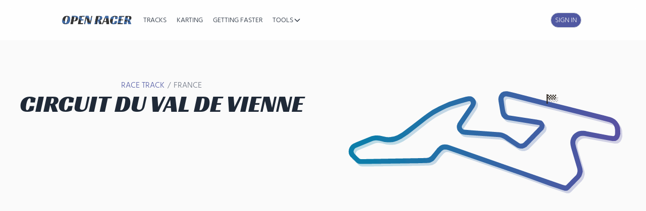

--- FILE ---
content_type: text/html; charset=utf-8
request_url: https://open-racer.com/val-de-vienne
body_size: 50483
content:
<!DOCTYPE html><html lang="en" data-react-helmet="lang"><head><meta charset="utf-8"><meta http-equiv="x-ua-compatible" content="ie=edge"><meta name="viewport" content="width=device-width, initial-scale=1, shrink-to-fit=no"><style data-href="/styles.574334c5cc745766f9c1.css" data-identity="gatsby-global-css">#idealline-map .gm-control-active img{margin:0!important}.pointType label{cursor:pointer;flex:1 1 auto;font-size:1rem;line-height:1.5rem;margin-left:15px;padding-left:35px;position:relative;-webkit-user-select:none;user-select:none}.pointType label input{cursor:pointer;opacity:0;position:absolute}.checkmark{background-color:#fff;border-radius:50%;height:25px;left:0;padding:0!important;position:absolute;top:0;width:25px}.pointType label input~.checkmark{background-color:#68b965}.pointType label input[value=brake]~.checkmark{background-color:#a25151}.pointType label input[value=coast]~.checkmark{background-color:#dbdd70}.pointType label:hover input~.checkmark{background-color:#b1b1b1}.checkmark:after{content:"";display:none;position:absolute}.pointType label input:checked~.checkmark:after{display:block}.pointType label .checkmark:after{background:#fff;border-radius:50%;height:9px;left:8px;top:8px;width:9px}.visibility{display:inline-block;margin:10px 15px}.visibility select{margin:0 6px}.vehicle{border-radius:.75rem;border-width:1px;padding-left:.75rem;padding-right:.75rem}.signinbanner{background:#097faa;background:linear-gradient(63deg,#097faa,#5951a2);color:#fff;margin-bottom:10px;margin-top:10px;padding:20px;text-align:center}.signinbanner a.inline-btn{background-color:#eee}#logo{height:40px;right:20px;width:40px}#create,#logo{position:absolute;top:20px}#create{left:20px;padding:10px 20px}#toggleIdealline{margin-top:10px!important}#idealline-root{height:100%}.feather{height:15px;width:15px}
/* ! tailwindcss v3.0.15 | MIT License | https://tailwindcss.com

*/*,:after,:before{border:0 solid #e5e7eb;box-sizing:border-box}:after,:before{--tw-content:""}html{-webkit-text-size-adjust:100%;font-family:ui-sans-serif,system-ui,-apple-system,BlinkMacSystemFont,Segoe UI,Roboto,Helvetica Neue,Arial,Noto Sans,sans-serif,Apple Color Emoji,Segoe UI Emoji,Segoe UI Symbol,Noto Color Emoji;line-height:1.5;tab-size:4}body{line-height:inherit;margin:0}hr{border-top-width:1px;color:inherit;height:0}abbr:where([title]){-webkit-text-decoration:underline dotted;text-decoration:underline dotted}h1,h2,h3,h4,h5,h6{font-size:inherit;font-weight:inherit}a{color:inherit;text-decoration:inherit}b,strong{font-weight:bolder}code,kbd,pre,samp{font-family:ui-monospace,SFMono-Regular,Menlo,Monaco,Consolas,Liberation Mono,Courier New,monospace;font-size:1em}small{font-size:80%}sub,sup{font-size:75%;line-height:0;position:relative;vertical-align:baseline}sub{bottom:-.25em}sup{top:-.5em}table{border-collapse:collapse;border-color:inherit;text-indent:0}button,input,optgroup,select,textarea{color:inherit;font-family:inherit;font-size:100%;line-height:inherit;margin:0;padding:0}button,select{text-transform:none}[type=button],[type=reset],[type=submit],button{-webkit-appearance:button;background-color:transparent;background-image:none}:-moz-focusring{outline:auto}:-moz-ui-invalid{box-shadow:none}progress{vertical-align:baseline}::-webkit-inner-spin-button,::-webkit-outer-spin-button{height:auto}[type=search]{-webkit-appearance:textfield;outline-offset:-2px}::-webkit-search-decoration{-webkit-appearance:none}::-webkit-file-upload-button{-webkit-appearance:button;font:inherit}summary{display:list-item}blockquote,dd,dl,figure,h1,h2,h3,h4,h5,h6,hr,p,pre{margin:0}fieldset{margin:0}fieldset,legend{padding:0}menu,ol,ul{list-style:none;margin:0;padding:0}textarea{resize:vertical}input::placeholder,textarea::placeholder{color:#9ca3af;opacity:1}[role=button],button{cursor:pointer}:disabled{cursor:default}audio,canvas,embed,iframe,img,object,svg,video{display:block;vertical-align:middle}img,video{height:auto;max-width:100%}[hidden]{display:none}*,:after,:before{--tw-translate-x:0;--tw-translate-y:0;--tw-rotate:0;--tw-skew-x:0;--tw-skew-y:0;--tw-scale-x:1;--tw-scale-y:1;--tw-pan-x: ;--tw-pan-y: ;--tw-pinch-zoom: ;--tw-scroll-snap-strictness:proximity;--tw-ordinal: ;--tw-slashed-zero: ;--tw-numeric-figure: ;--tw-numeric-spacing: ;--tw-numeric-fraction: ;--tw-ring-inset: ;--tw-ring-offset-width:0px;--tw-ring-offset-color:#fff;--tw-ring-color:rgb(59 130 246/0.5);--tw-ring-offset-shadow:0 0 #0000;--tw-ring-shadow:0 0 #0000;--tw-shadow:0 0 #0000;--tw-shadow-colored:0 0 #0000;--tw-blur: ;--tw-brightness: ;--tw-contrast: ;--tw-grayscale: ;--tw-hue-rotate: ;--tw-invert: ;--tw-saturate: ;--tw-sepia: ;--tw-drop-shadow: ;--tw-backdrop-blur: ;--tw-backdrop-brightness: ;--tw-backdrop-contrast: ;--tw-backdrop-grayscale: ;--tw-backdrop-hue-rotate: ;--tw-backdrop-invert: ;--tw-backdrop-opacity: ;--tw-backdrop-saturate: ;--tw-backdrop-sepia: }.container{width:100%}@media (min-width:640px){.container{max-width:640px}}@media (min-width:768px){.container{max-width:768px}}@media (min-width:1040px){.container{max-width:1040px}}@media (min-width:1280px){.container{max-width:1280px}}@media (min-width:1536px){.container{max-width:1536px}}.aspect-w-1,.aspect-w-2,.aspect-w-3,.aspect-w-4,.aspect-w-5,.aspect-w-6,.aspect-w-7,.aspect-w-8,.aspect-w-9,.aspect-w-10,.aspect-w-11,.aspect-w-12,.aspect-w-13,.aspect-w-14,.aspect-w-15,.aspect-w-16{padding-bottom:calc(var(--tw-aspect-h)/var(--tw-aspect-w)*100%);position:relative}.aspect-w-1>*,.aspect-w-2>*,.aspect-w-3>*,.aspect-w-4>*,.aspect-w-5>*,.aspect-w-6>*,.aspect-w-7>*,.aspect-w-8>*,.aspect-w-9>*,.aspect-w-10>*,.aspect-w-11>*,.aspect-w-12>*,.aspect-w-13>*,.aspect-w-14>*,.aspect-w-15>*,.aspect-w-16>*{bottom:0;height:100%;left:0;position:absolute;right:0;top:0;width:100%}.aspect-w-16{--tw-aspect-w:16}.aspect-h-9{--tw-aspect-h:9}.sr-only{clip:rect(0,0,0,0);border-width:0;height:1px;margin:-1px;overflow:hidden;padding:0;position:absolute;white-space:nowrap;width:1px}.visible{visibility:visible}.static{position:static}.fixed{position:fixed}.absolute{position:absolute}.relative{position:relative}.sticky{position:-webkit-sticky;position:sticky}.inset-0{bottom:0;left:0;right:0;top:0}.left-1\/2{left:50%}.top-32{top:8rem}.-top-4{top:-1rem}.right-0{right:0}.top-0{top:0}.top-20{top:5rem}.right-4{right:1rem}.top-6{top:1.5rem}.left-6{left:1.5rem}.right-6{right:1.5rem}.left-32{left:8rem}.left-0{left:0}.bottom-4{bottom:1rem}.top-3{top:.75rem}.left-3{left:.75rem}.z-\[9999\]{z-index:9999}.z-20{z-index:20}.z-50{z-index:50}.z-10{z-index:10}.z-30{z-index:30}.z-40{z-index:40}.z-\[9998\]{z-index:9998}.col-span-2{grid-column:span 2/span 2}.col-span-3{grid-column:span 3/span 3}.row-span-2{grid-row:span 2/span 2}.m-3{margin:.75rem}.m-0{margin:0}.my-10{margin-bottom:2.5rem;margin-top:2.5rem}.my-2{margin-bottom:.5rem;margin-top:.5rem}.mx-auto{margin-left:auto;margin-right:auto}.my-3{margin-bottom:.75rem;margin-top:.75rem}.my-4{margin-bottom:1rem;margin-top:1rem}.\!my-0{margin-bottom:0!important;margin-top:0!important}.\!mx-0{margin-left:0!important;margin-right:0!important}.my-6{margin-bottom:1.5rem;margin-top:1.5rem}.mx-1{margin-left:.25rem;margin-right:.25rem}.mx-2{margin-left:.5rem;margin-right:.5rem}.my-14{margin-bottom:3.5rem;margin-top:3.5rem}.mb-6{margin-bottom:1.5rem}.mb-4{margin-bottom:1rem}.mb-12{margin-bottom:3rem}.mb-8{margin-bottom:2rem}.mt-4{margin-top:1rem}.mt-8{margin-top:2rem}.mb-2{margin-bottom:.5rem}.mt-0\.5{margin-top:.125rem}.mt-0{margin-top:0}.mb-3{margin-bottom:.75rem}.mt-1{margin-top:.25rem}.mt-12{margin-top:3rem}.mt-3{margin-top:.75rem}.ml-5{margin-left:1.25rem}.ml-1{margin-left:.25rem}.mr-3{margin-right:.75rem}.mt-16{margin-top:4rem}.mr-1{margin-right:.25rem}.mt-6{margin-top:1.5rem}.mr-2{margin-right:.5rem}.ml-auto{margin-left:auto}.mt-auto{margin-top:auto}.mb-10{margin-bottom:2.5rem}.mt-1\.5{margin-top:.375rem}.mt-5{margin-top:1.25rem}.ml-4{margin-left:1rem}.ml-7{margin-left:1.75rem}.mb-1\.5{margin-bottom:.375rem}.mb-1{margin-bottom:.25rem}.ml-3{margin-left:.75rem}.mt-2{margin-top:.5rem}.ml-2{margin-left:.5rem}.mt-10{margin-top:2.5rem}.ml-\[-50vw\]{margin-left:-50vw}.mb-24{margin-bottom:6rem}.mb-32{margin-bottom:8rem}.block{display:block}.inline-block{display:inline-block}.inline{display:inline}.flex{display:flex}.inline-flex{display:inline-flex}.grid{display:grid}.\!grid{display:grid!important}.contents{display:contents}.hidden{display:none}.h-4{height:1rem}.h-5{height:1.25rem}.h-full{height:100%}.h-16{height:4rem}.h-8{height:2rem}.h-12{height:3rem}.h-20{height:5rem}.h-10{height:2.5rem}.h-0{height:0}.h-9{height:2.25rem}.h-6{height:1.5rem}.h-3{height:.75rem}.h-screen{height:100vh}.\!h-5{height:1.25rem!important}.h-1{height:.25rem}.h-7{height:1.75rem}.h-auto{height:auto}.h-24{height:6rem}.h-52{height:13rem}.h-32{height:8rem}.max-h-\[300px\]{max-height:300px}.max-h-96{max-height:24rem}.min-h-\[400px\]{min-height:400px}.min-h-screen{min-height:100vh}.min-h-full{min-height:100%}.w-4{width:1rem}.w-5{width:1.25rem}.w-full{width:100%}.w-16{width:4rem}.w-8{width:2rem}.w-12{width:3rem}.w-20{width:5rem}.w-10{width:2.5rem}.w-9{width:2.25rem}.w-24{width:6rem}.w-max{width:-moz-max-content;width:-webkit-max-content;width:max-content}.w-36{width:9rem}.w-80{width:20rem}.w-6{width:1.5rem}.w-32{width:8rem}.w-screen{width:100vw}.\!w-5{width:1.25rem!important}.w-7{width:1.75rem}.w-1{width:.25rem}.w-3{width:.75rem}.w-40{width:10rem}.w-1\/2{width:50%}.min-w-0{min-width:0}.max-w-7xl{max-width:80rem}.max-w-3xl{max-width:48rem}.max-w-4xl{max-width:56rem}.max-w-2xl{max-width:42rem}.max-w-5xl{max-width:64rem}.max-w-sm{max-width:24rem}.max-w-screen-2xl{max-width:1536px}.max-w-screen-lg{max-width:1040px}.max-w-xl{max-width:36rem}.max-w-md{max-width:28rem}.max-w-prose{max-width:65ch}.flex-1{flex:1 1}.flex-shrink-0,.shrink-0{flex-shrink:0}.flex-grow{flex-grow:1}.basis-1\/6{flex-basis:16.666667%}.basis-3\/6{flex-basis:50%}.origin-top-right{transform-origin:top right}.-translate-x-1\/2{--tw-translate-x:-50%}.-translate-x-1\/2,.translate-y-2{transform:translate(var(--tw-translate-x),var(--tw-translate-y)) rotate(var(--tw-rotate)) skewX(var(--tw-skew-x)) skewY(var(--tw-skew-y)) scaleX(var(--tw-scale-x)) scaleY(var(--tw-scale-y))}.translate-y-2{--tw-translate-y:0.5rem}.translate-y-0{--tw-translate-y:0px}.scale-95,.translate-y-0{transform:translate(var(--tw-translate-x),var(--tw-translate-y)) rotate(var(--tw-rotate)) skewX(var(--tw-skew-x)) skewY(var(--tw-skew-y)) scaleX(var(--tw-scale-x)) scaleY(var(--tw-scale-y))}.scale-95{--tw-scale-x:.95;--tw-scale-y:.95}.scale-100{--tw-scale-x:1;--tw-scale-y:1}.scale-100,.transform{transform:translate(var(--tw-translate-x),var(--tw-translate-y)) rotate(var(--tw-rotate)) skewX(var(--tw-skew-x)) skewY(var(--tw-skew-y)) scaleX(var(--tw-scale-x)) scaleY(var(--tw-scale-y))}@keyframes spin{to{transform:rotate(1turn)}}.animate-spin{animation:spin 1s linear infinite}.animate-pulse{animation:pulse 2s cubic-bezier(.4,0,.6,1) infinite}.cursor-pointer{cursor:pointer}.cursor-not-allowed{cursor:not-allowed}.resize{resize:both}.scroll-mt-24{scroll-margin-top:6rem}.list-decimal{list-style-type:decimal}.appearance-none{-webkit-appearance:none;appearance:none}.grid-cols-1{grid-template-columns:repeat(1,minmax(0,1fr))}.\!grid-cols-1{grid-template-columns:repeat(1,minmax(0,1fr))!important}.grid-cols-2{grid-template-columns:repeat(2,minmax(0,1fr))}.grid-cols-3{grid-template-columns:repeat(3,minmax(0,1fr))}.flex-row{flex-direction:row}.flex-col{flex-direction:column}.flex-wrap{flex-wrap:wrap}.items-start{align-items:flex-start}.items-end{align-items:flex-end}.items-center{align-items:center}.items-stretch{align-items:stretch}.justify-end{justify-content:flex-end}.justify-center{justify-content:center}.justify-between{justify-content:space-between}.gap-6{gap:1.5rem}.gap-2{gap:.5rem}.gap-4{gap:1rem}.gap-8{gap:2rem}.gap-1{gap:.25rem}.gap-3{gap:.75rem}.gap-12{gap:3rem}.gap-10{gap:2.5rem}.space-x-3>:not([hidden])~:not([hidden]){--tw-space-x-reverse:0;margin-left:calc(.75rem*(1 - var(--tw-space-x-reverse)));margin-right:calc(.75rem*var(--tw-space-x-reverse))}.space-y-2>:not([hidden])~:not([hidden]){--tw-space-y-reverse:0;margin-bottom:calc(.5rem*var(--tw-space-y-reverse));margin-top:calc(.5rem*(1 - var(--tw-space-y-reverse)))}.space-y-1>:not([hidden])~:not([hidden]){--tw-space-y-reverse:0;margin-bottom:calc(.25rem*var(--tw-space-y-reverse));margin-top:calc(.25rem*(1 - var(--tw-space-y-reverse)))}.space-y-6>:not([hidden])~:not([hidden]){--tw-space-y-reverse:0;margin-bottom:calc(1.5rem*var(--tw-space-y-reverse));margin-top:calc(1.5rem*(1 - var(--tw-space-y-reverse)))}.space-y-3>:not([hidden])~:not([hidden]){--tw-space-y-reverse:0;margin-bottom:calc(.75rem*var(--tw-space-y-reverse));margin-top:calc(.75rem*(1 - var(--tw-space-y-reverse)))}.-space-x-3>:not([hidden])~:not([hidden]){--tw-space-x-reverse:0;margin-left:calc(-.75rem*(1 - var(--tw-space-x-reverse)));margin-right:calc(-.75rem*var(--tw-space-x-reverse))}.space-x-5>:not([hidden])~:not([hidden]){--tw-space-x-reverse:0;margin-left:calc(1.25rem*(1 - var(--tw-space-x-reverse)));margin-right:calc(1.25rem*var(--tw-space-x-reverse))}.space-y-4>:not([hidden])~:not([hidden]){--tw-space-y-reverse:0;margin-bottom:calc(1rem*var(--tw-space-y-reverse));margin-top:calc(1rem*(1 - var(--tw-space-y-reverse)))}.space-y-1\.5>:not([hidden])~:not([hidden]){--tw-space-y-reverse:0;margin-bottom:calc(.375rem*var(--tw-space-y-reverse));margin-top:calc(.375rem*(1 - var(--tw-space-y-reverse)))}.space-x-4>:not([hidden])~:not([hidden]){--tw-space-x-reverse:0;margin-left:calc(1rem*(1 - var(--tw-space-x-reverse)));margin-right:calc(1rem*var(--tw-space-x-reverse))}.space-x-2>:not([hidden])~:not([hidden]){--tw-space-x-reverse:0;margin-left:calc(.5rem*(1 - var(--tw-space-x-reverse)));margin-right:calc(.5rem*var(--tw-space-x-reverse))}.space-y-8>:not([hidden])~:not([hidden]){--tw-space-y-reverse:0;margin-bottom:calc(2rem*var(--tw-space-y-reverse));margin-top:calc(2rem*(1 - var(--tw-space-y-reverse)))}.space-x-1>:not([hidden])~:not([hidden]){--tw-space-x-reverse:0;margin-left:calc(.25rem*(1 - var(--tw-space-x-reverse)));margin-right:calc(.25rem*var(--tw-space-x-reverse))}.divide-y>:not([hidden])~:not([hidden]){--tw-divide-y-reverse:0;border-bottom-width:calc(1px*var(--tw-divide-y-reverse));border-top-width:calc(1px*(1 - var(--tw-divide-y-reverse)))}.place-self-center{place-self:center}.self-center{align-self:center}.overflow-auto{overflow:auto}.overflow-hidden{overflow:hidden}.overflow-x-auto{overflow-x:auto}.overflow-y-auto{overflow-y:auto}.overflow-y-hidden{overflow-y:hidden}.truncate{overflow:hidden;text-overflow:ellipsis}.truncate,.whitespace-nowrap{white-space:nowrap}.whitespace-pre-line{white-space:pre-line}.rounded-xl{border-radius:.75rem}.rounded-lg{border-radius:.5rem}.rounded-full{border-radius:9999px}.rounded-2xl{border-radius:1rem}.rounded-md{border-radius:.375rem}.rounded{border-radius:.25rem}.rounded-none{border-radius:0}.rounded-t{border-top-left-radius:.25rem;border-top-right-radius:.25rem}.rounded-bl{border-bottom-left-radius:.25rem}.border-2{border-width:2px}.border{border-width:1px}.border-0{border-width:0}.border-b{border-bottom-width:1px}.border-b-2{border-bottom-width:2px}.border-t{border-top-width:1px}.border-t-2{border-top-width:2px}.border-l{border-left-width:1px}.border-dashed{border-style:dashed}.border-gray-200{--tw-border-opacity:1;border-color:rgb(229 231 235/var(--tw-border-opacity))}.border-gray-300{--tw-border-opacity:1;border-color:rgb(209 213 219/var(--tw-border-opacity))}.border-orange-200{--tw-border-opacity:1;border-color:rgb(254 215 170/var(--tw-border-opacity))}.border-green-200{--tw-border-opacity:1;border-color:rgb(187 247 208/var(--tw-border-opacity))}.border-\[\#5159a2\]\/20{border-color:rgb(81 89 162/.2)}.border-indigo-200{--tw-border-opacity:1;border-color:rgb(199 210 254/var(--tw-border-opacity))}.border-green-500{--tw-border-opacity:1;border-color:rgb(34 197 94/var(--tw-border-opacity))}.border-blue-500{--tw-border-opacity:1;border-color:rgb(59 130 246/var(--tw-border-opacity))}.border-white{--tw-border-opacity:1;border-color:rgb(255 255 255/var(--tw-border-opacity))}.border-indigo-500{--tw-border-opacity:1;border-color:rgb(99 102 241/var(--tw-border-opacity))}.border-indigo-800{--tw-border-opacity:1;border-color:rgb(55 48 163/var(--tw-border-opacity))}.border-\[\#c5d2d9\]{--tw-border-opacity:1;border-color:rgb(197 210 217/var(--tw-border-opacity))}.border-\[\#5159a2\]{--tw-border-opacity:1;border-color:rgb(81 89 162/var(--tw-border-opacity))}.border-transparent{border-color:transparent}.border-red-200{--tw-border-opacity:1;border-color:rgb(254 202 202/var(--tw-border-opacity))}.border-yellow-200{--tw-border-opacity:1;border-color:rgb(254 240 138/var(--tw-border-opacity))}.border-blue-200{--tw-border-opacity:1;border-color:rgb(191 219 254/var(--tw-border-opacity))}.border-indigo-300{--tw-border-opacity:1;border-color:rgb(165 180 252/var(--tw-border-opacity))}.border-indigo-100{--tw-border-opacity:1;border-color:rgb(224 231 255/var(--tw-border-opacity))}.border-indigo-600{--tw-border-opacity:1;border-color:rgb(79 70 229/var(--tw-border-opacity))}.border-blue-100{--tw-border-opacity:1;border-color:rgb(219 234 254/var(--tw-border-opacity))}.bg-\[\#6366F1\]{--tw-bg-opacity:1;background-color:rgb(99 102 241/var(--tw-bg-opacity))}.bg-gray-100{--tw-bg-opacity:1;background-color:rgb(243 244 246/var(--tw-bg-opacity))}.bg-orange-100{--tw-bg-opacity:1;background-color:rgb(255 237 213/var(--tw-bg-opacity))}.bg-white{--tw-bg-opacity:1;background-color:rgb(255 255 255/var(--tw-bg-opacity))}.bg-orange-50{--tw-bg-opacity:1;background-color:rgb(255 247 237/var(--tw-bg-opacity))}.bg-green-50{--tw-bg-opacity:1;background-color:rgb(240 253 244/var(--tw-bg-opacity))}.bg-blue-100{--tw-bg-opacity:1;background-color:rgb(219 234 254/var(--tw-bg-opacity))}.bg-purple-100{--tw-bg-opacity:1;background-color:rgb(243 232 255/var(--tw-bg-opacity))}.bg-green-100{--tw-bg-opacity:1;background-color:rgb(220 252 231/var(--tw-bg-opacity))}.bg-red-100{--tw-bg-opacity:1;background-color:rgb(254 226 226/var(--tw-bg-opacity))}.bg-indigo-100{--tw-bg-opacity:1;background-color:rgb(224 231 255/var(--tw-bg-opacity))}.bg-orange-500{--tw-bg-opacity:1;background-color:rgb(249 115 22/var(--tw-bg-opacity))}.bg-gray-50{--tw-bg-opacity:1;background-color:rgb(249 250 251/var(--tw-bg-opacity))}.bg-\[\#5159a2\]{--tw-bg-opacity:1;background-color:rgb(81 89 162/var(--tw-bg-opacity))}.bg-gray-900{--tw-bg-opacity:1;background-color:rgb(17 24 39/var(--tw-bg-opacity))}.bg-blue-50{--tw-bg-opacity:1;background-color:rgb(239 246 255/var(--tw-bg-opacity))}.bg-indigo-50{--tw-bg-opacity:1;background-color:rgb(238 242 255/var(--tw-bg-opacity))}.bg-green-50\/30{background-color:rgb(240 253 244/.3)}.bg-green-600{--tw-bg-opacity:1;background-color:rgb(22 163 74/var(--tw-bg-opacity))}.bg-indigo-600{--tw-bg-opacity:1;background-color:rgb(79 70 229/var(--tw-bg-opacity))}.bg-indigo-800{--tw-bg-opacity:1;background-color:rgb(55 48 163/var(--tw-bg-opacity))}.bg-gray-500{--tw-bg-opacity:1;background-color:rgb(107 114 128/var(--tw-bg-opacity))}.bg-white\/80{background-color:rgb(255 255 255/.8)}.bg-red-50{--tw-bg-opacity:1;background-color:rgb(254 242 242/var(--tw-bg-opacity))}.bg-yellow-50{--tw-bg-opacity:1;background-color:rgb(254 252 232/var(--tw-bg-opacity))}.bg-black\/30{background-color:rgb(0 0 0/.3)}.bg-gray-200{--tw-bg-opacity:1;background-color:rgb(229 231 235/var(--tw-bg-opacity))}.bg-blue-600{--tw-bg-opacity:1;background-color:rgb(37 99 235/var(--tw-bg-opacity))}.bg-white\/90{background-color:rgb(255 255 255/.9)}.bg-indigo-700{--tw-bg-opacity:1;background-color:rgb(67 56 202/var(--tw-bg-opacity))}.bg-white\/50{background-color:rgb(255 255 255/.5)}.bg-gray-300{--tw-bg-opacity:1;background-color:rgb(209 213 219/var(--tw-bg-opacity))}.bg-black\/50{background-color:rgb(0 0 0/.5)}.bg-white\/95{background-color:rgb(255 255 255/.95)}.bg-blue-500{--tw-bg-opacity:1;background-color:rgb(59 130 246/var(--tw-bg-opacity))}.bg-green-500{--tw-bg-opacity:1;background-color:rgb(34 197 94/var(--tw-bg-opacity))}.bg-red-500{--tw-bg-opacity:1;background-color:rgb(239 68 68/var(--tw-bg-opacity))}.bg-yellow-500{--tw-bg-opacity:1;background-color:rgb(234 179 8/var(--tw-bg-opacity))}.bg-transparent{background-color:transparent}.bg-pink-100{--tw-bg-opacity:1;background-color:rgb(252 231 243/var(--tw-bg-opacity))}.bg-gray-50\/20{background-color:rgb(249 250 251/.2)}.bg-gradient-to-b{background-image:linear-gradient(to bottom,var(--tw-gradient-stops))}.bg-gradient-to-r{background-image:linear-gradient(to right,var(--tw-gradient-stops))}.bg-gradient-to-br{background-image:linear-gradient(to bottom right,var(--tw-gradient-stops))}.from-orange-50{--tw-gradient-from:#fff7ed;--tw-gradient-stops:var(--tw-gradient-from),var(--tw-gradient-to,rgb(255 247 237/0))}.from-orange-500{--tw-gradient-from:#f97316;--tw-gradient-stops:var(--tw-gradient-from),var(--tw-gradient-to,rgb(249 115 22/0))}.from-orange-600{--tw-gradient-from:#ea580c;--tw-gradient-stops:var(--tw-gradient-from),var(--tw-gradient-to,rgb(234 88 12/0))}.from-gray-50{--tw-gradient-from:#f9fafb;--tw-gradient-stops:var(--tw-gradient-from),var(--tw-gradient-to,rgb(249 250 251/0))}.from-\[\#5159a2\]\/5{--tw-gradient-from:rgb(81 89 162/0.05);--tw-gradient-stops:var(--tw-gradient-from),var(--tw-gradient-to,rgb(81 89 162/0))}.from-indigo-500{--tw-gradient-from:#6366f1;--tw-gradient-stops:var(--tw-gradient-from),var(--tw-gradient-to,rgb(99 102 241/0))}.via-purple-500{--tw-gradient-stops:var(--tw-gradient-from),#a855f7,var(--tw-gradient-to,rgb(168 85 247/0))}.to-white{--tw-gradient-to:#fff}.to-red-600{--tw-gradient-to:#dc2626}.to-red-700{--tw-gradient-to:#b91c1c}.to-\[\#5159a2\]\/10{--tw-gradient-to:rgb(81 89 162/0.1)}.to-pink-500{--tw-gradient-to:#ec4899}.bg-clip-text{-webkit-background-clip:text;background-clip:text}.object-contain{object-fit:contain}.object-cover{object-fit:cover}.p-6{padding:1.5rem}.p-2{padding:.5rem}.p-8{padding:2rem}.p-4{padding:1rem}.p-3{padding:.75rem}.p-1{padding:.25rem}.p-5{padding:1.25rem}.p-12{padding:3rem}.\!p-0{padding:0!important}.p-0{padding:0}.p-20{padding:5rem}.px-8{padding-left:2rem;padding-right:2rem}.py-3{padding-bottom:.75rem;padding-top:.75rem}.px-4{padding-left:1rem;padding-right:1rem}.py-16{padding-bottom:4rem;padding-top:4rem}.py-2{padding-bottom:.5rem;padding-top:.5rem}.py-4{padding-bottom:1rem;padding-top:1rem}.py-12{padding-bottom:3rem;padding-top:3rem}.py-1{padding-bottom:.25rem;padding-top:.25rem}.px-3{padding-left:.75rem;padding-right:.75rem}.py-5{padding-bottom:1.25rem;padding-top:1.25rem}.px-6vw{padding-left:6vw;padding-right:6vw}.px-5{padding-left:1.25rem;padding-right:1.25rem}.px-2{padding-left:.5rem;padding-right:.5rem}.py-0\.5{padding-bottom:.125rem;padding-top:.125rem}.py-0{padding-bottom:0;padding-top:0}.py-3\.5{padding-bottom:.875rem;padding-top:.875rem}.py-8{padding-bottom:2rem;padding-top:2rem}.py-6{padding-bottom:1.5rem;padding-top:1.5rem}.px-6{padding-left:1.5rem;padding-right:1.5rem}.px-1{padding-left:.25rem;padding-right:.25rem}.pt-2{padding-top:.5rem}.pb-6{padding-bottom:1.5rem}.pb-4{padding-bottom:1rem}.pt-1{padding-top:.25rem}.pb-2{padding-bottom:.5rem}.pt-4{padding-top:1rem}.pt-3{padding-top:.75rem}.pr-2{padding-right:.5rem}.pt-10{padding-top:2.5rem}.pl-1{padding-left:.25rem}.pr-3{padding-right:.75rem}.pr-4{padding-right:1rem}.pl-5{padding-left:1.25rem}.pt-6{padding-top:1.5rem}.pb-3{padding-bottom:.75rem}.pl-6{padding-left:1.5rem}.text-left{text-align:left}.text-center{text-align:center}.font-racing{font-family:Racing Sans One}.text-lg{font-size:1.125rem;line-height:1.75rem}.text-xs{font-size:.75rem;line-height:1rem}.text-sm{font-size:.875rem;line-height:1.25rem}.text-4xl{font-size:2.25rem;line-height:2.5rem}.text-xl{font-size:1.25rem;line-height:1.75rem}.text-2xl{font-size:1.5rem;line-height:2rem}.text-3xl{font-size:1.875rem;line-height:2.25rem}.text-base{font-size:1rem;line-height:1.5rem}.text-\[10px\]{font-size:10px}.text-\[9px\]{font-size:9px}.font-medium{font-weight:500}.font-semibold{font-weight:600}.font-bold{font-weight:700}.font-normal{font-weight:400}.uppercase{text-transform:uppercase}.capitalize{text-transform:capitalize}.leading-none{line-height:1}.leading-tight{line-height:1.25}.leading-snug{line-height:1.375}.leading-normal{line-height:1.5}.tracking-wider{letter-spacing:.05em}.tracking-widest{letter-spacing:.1em}.tracking-wide{letter-spacing:.025em}.\!text-white{--tw-text-opacity:1!important;color:rgb(255 255 255/var(--tw-text-opacity))!important}.text-gray-600{--tw-text-opacity:1;color:rgb(75 85 99/var(--tw-text-opacity))}.text-indigo-500{--tw-text-opacity:1;color:rgb(99 102 241/var(--tw-text-opacity))}.text-orange-700{--tw-text-opacity:1;color:rgb(194 65 12/var(--tw-text-opacity))}.text-gray-900{--tw-text-opacity:1;color:rgb(17 24 39/var(--tw-text-opacity))}.text-\[\#5159a2\]{--tw-text-opacity:1;color:rgb(81 89 162/var(--tw-text-opacity))}.text-white{--tw-text-opacity:1;color:rgb(255 255 255/var(--tw-text-opacity))}.text-gray-700{--tw-text-opacity:1;color:rgb(55 65 81/var(--tw-text-opacity))}.text-gray-500{--tw-text-opacity:1;color:rgb(107 114 128/var(--tw-text-opacity))}.text-green-600{--tw-text-opacity:1;color:rgb(22 163 74/var(--tw-text-opacity))}.text-green-900{--tw-text-opacity:1;color:rgb(20 83 45/var(--tw-text-opacity))}.text-orange-600{--tw-text-opacity:1;color:rgb(234 88 12/var(--tw-text-opacity))}.text-purple-600{--tw-text-opacity:1;color:rgb(147 51 234/var(--tw-text-opacity))}.text-red-600{--tw-text-opacity:1;color:rgb(220 38 38/var(--tw-text-opacity))}.text-indigo-600{--tw-text-opacity:1;color:rgb(79 70 229/var(--tw-text-opacity))}.text-green-800{--tw-text-opacity:1;color:rgb(22 101 52/var(--tw-text-opacity))}.text-green-700{--tw-text-opacity:1;color:rgb(21 128 61/var(--tw-text-opacity))}.text-indigo-800{--tw-text-opacity:1;color:rgb(55 48 163/var(--tw-text-opacity))}.text-green-500{--tw-text-opacity:1;color:rgb(34 197 94/var(--tw-text-opacity))}.text-blue-600{--tw-text-opacity:1;color:rgb(37 99 235/var(--tw-text-opacity))}.text-gray-400{--tw-text-opacity:1;color:rgb(156 163 175/var(--tw-text-opacity))}.text-\[rgb\(34\2c 40\2c 49\)\]{--tw-text-opacity:1;color:rgb(34 40 49/var(--tw-text-opacity))}.text-white\/90{color:rgb(255 255 255/.9)}.text-red-800{--tw-text-opacity:1;color:rgb(153 27 27/var(--tw-text-opacity))}.text-yellow-800{--tw-text-opacity:1;color:rgb(133 77 14/var(--tw-text-opacity))}.text-gray-800{--tw-text-opacity:1;color:rgb(31 41 55/var(--tw-text-opacity))}.text-blue-900{--tw-text-opacity:1;color:rgb(30 58 138/var(--tw-text-opacity))}.text-blue-800{--tw-text-opacity:1;color:rgb(30 64 175/var(--tw-text-opacity))}.text-blue-700{--tw-text-opacity:1;color:rgb(29 78 216/var(--tw-text-opacity))}.text-red-900{--tw-text-opacity:1;color:rgb(127 29 29/var(--tw-text-opacity))}.text-emerald-600{--tw-text-opacity:1;color:rgb(5 150 105/var(--tw-text-opacity))}.text-amber-600{--tw-text-opacity:1;color:rgb(217 119 6/var(--tw-text-opacity))}.text-orange-800{--tw-text-opacity:1;color:rgb(154 52 18/var(--tw-text-opacity))}.text-transparent{color:transparent}.text-pink-600{--tw-text-opacity:1;color:rgb(219 39 119/var(--tw-text-opacity))}.text-indigo-700{--tw-text-opacity:1;color:rgb(67 56 202/var(--tw-text-opacity))}.underline{-webkit-text-decoration-line:underline;text-decoration-line:underline}.no-underline{-webkit-text-decoration-line:none;text-decoration-line:none}.placeholder-gray-500::placeholder{--tw-placeholder-opacity:1;color:rgb(107 114 128/var(--tw-placeholder-opacity))}.opacity-90{opacity:.9}.opacity-75{opacity:.75}.opacity-0{opacity:0}.opacity-100{opacity:1}.opacity-25{opacity:.25}.opacity-50{opacity:.5}.opacity-80{opacity:.8}.shadow-lg{--tw-shadow:0 10px 15px -3px rgb(0 0 0/0.1),0 4px 6px -4px rgb(0 0 0/0.1);--tw-shadow-colored:0 10px 15px -3px var(--tw-shadow-color),0 4px 6px -4px var(--tw-shadow-color)}.shadow-2xl,.shadow-lg{box-shadow:var(--tw-ring-offset-shadow,0 0 #0000),var(--tw-ring-shadow,0 0 #0000),var(--tw-shadow)}.shadow-2xl{--tw-shadow:0 25px 50px -12px rgb(0 0 0/0.25);--tw-shadow-colored:0 25px 50px -12px var(--tw-shadow-color)}.shadow-xl{--tw-shadow:0 20px 25px -5px rgb(0 0 0/0.1),0 8px 10px -6px rgb(0 0 0/0.1);--tw-shadow-colored:0 20px 25px -5px var(--tw-shadow-color),0 8px 10px -6px var(--tw-shadow-color)}.shadow-md,.shadow-xl{box-shadow:var(--tw-ring-offset-shadow,0 0 #0000),var(--tw-ring-shadow,0 0 #0000),var(--tw-shadow)}.shadow-md{--tw-shadow:0 4px 6px -1px rgb(0 0 0/0.1),0 2px 4px -2px rgb(0 0 0/0.1);--tw-shadow-colored:0 4px 6px -1px var(--tw-shadow-color),0 2px 4px -2px var(--tw-shadow-color)}.shadow-sm{--tw-shadow:0 1px 2px 0 rgb(0 0 0/0.05);--tw-shadow-colored:0 1px 2px 0 var(--tw-shadow-color)}.shadow,.shadow-sm{box-shadow:var(--tw-ring-offset-shadow,0 0 #0000),var(--tw-ring-shadow,0 0 #0000),var(--tw-shadow)}.shadow{--tw-shadow:0 1px 3px 0 rgb(0 0 0/0.1),0 1px 2px -1px rgb(0 0 0/0.1);--tw-shadow-colored:0 1px 3px 0 var(--tw-shadow-color),0 1px 2px -1px var(--tw-shadow-color)}.shadow-none{--tw-shadow:0 0 #0000;--tw-shadow-colored:0 0 #0000;box-shadow:var(--tw-ring-offset-shadow,0 0 #0000),var(--tw-ring-shadow,0 0 #0000),var(--tw-shadow)}.outline-none{outline:2px solid transparent;outline-offset:2px}.outline{outline-style:solid}.ring-0{--tw-ring-offset-shadow:var(--tw-ring-inset) 0 0 0 var(--tw-ring-offset-width) var(--tw-ring-offset-color);--tw-ring-shadow:var(--tw-ring-inset) 0 0 0 calc(var(--tw-ring-offset-width)) var(--tw-ring-color);box-shadow:var(--tw-ring-offset-shadow),var(--tw-ring-shadow),var(--tw-shadow,0 0 #0000)}.brightness-0{--tw-brightness:brightness(0)}.brightness-0,.invert{filter:var(--tw-blur) var(--tw-brightness) var(--tw-contrast) var(--tw-grayscale) var(--tw-hue-rotate) var(--tw-invert) var(--tw-saturate) var(--tw-sepia) var(--tw-drop-shadow)}.invert{--tw-invert:invert(100%)}.sepia{--tw-sepia:sepia(100%)}.filter,.sepia{filter:var(--tw-blur) var(--tw-brightness) var(--tw-contrast) var(--tw-grayscale) var(--tw-hue-rotate) var(--tw-invert) var(--tw-saturate) var(--tw-sepia) var(--tw-drop-shadow)}.backdrop-blur-md{--tw-backdrop-blur:blur(12px)}.backdrop-blur,.backdrop-blur-md{-webkit-backdrop-filter:var(--tw-backdrop-blur) var(--tw-backdrop-brightness) var(--tw-backdrop-contrast) var(--tw-backdrop-grayscale) var(--tw-backdrop-hue-rotate) var(--tw-backdrop-invert) var(--tw-backdrop-opacity) var(--tw-backdrop-saturate) var(--tw-backdrop-sepia);backdrop-filter:var(--tw-backdrop-blur) var(--tw-backdrop-brightness) var(--tw-backdrop-contrast) var(--tw-backdrop-grayscale) var(--tw-backdrop-hue-rotate) var(--tw-backdrop-invert) var(--tw-backdrop-opacity) var(--tw-backdrop-saturate) var(--tw-backdrop-sepia)}.backdrop-blur{--tw-backdrop-blur:blur(8px)}.backdrop-blur-sm{--tw-backdrop-blur:blur(4px);-webkit-backdrop-filter:var(--tw-backdrop-blur) var(--tw-backdrop-brightness) var(--tw-backdrop-contrast) var(--tw-backdrop-grayscale) var(--tw-backdrop-hue-rotate) var(--tw-backdrop-invert) var(--tw-backdrop-opacity) var(--tw-backdrop-saturate) var(--tw-backdrop-sepia);backdrop-filter:var(--tw-backdrop-blur) var(--tw-backdrop-brightness) var(--tw-backdrop-contrast) var(--tw-backdrop-grayscale) var(--tw-backdrop-hue-rotate) var(--tw-backdrop-invert) var(--tw-backdrop-opacity) var(--tw-backdrop-saturate) var(--tw-backdrop-sepia)}.transition-colors{transition-duration:.15s;transition-property:color,background-color,border-color,fill,stroke,-webkit-text-decoration-color;transition-property:color,background-color,border-color,text-decoration-color,fill,stroke;transition-property:color,background-color,border-color,text-decoration-color,fill,stroke,-webkit-text-decoration-color;transition-timing-function:cubic-bezier(.4,0,.2,1)}.transition-all{transition-duration:.15s;transition-property:all;transition-timing-function:cubic-bezier(.4,0,.2,1)}.transition-shadow{transition-duration:.15s;transition-property:box-shadow;transition-timing-function:cubic-bezier(.4,0,.2,1)}.transition{transition-duration:.15s;transition-property:color,background-color,border-color,fill,stroke,opacity,box-shadow,transform,filter,backdrop-filter,-webkit-text-decoration-color;transition-property:color,background-color,border-color,fill,stroke,opacity,box-shadow,transform,filter,-webkit-text-decoration-color,-webkit-backdrop-filter;transition-property:color,background-color,border-color,text-decoration-color,fill,stroke,opacity,box-shadow,transform,filter,backdrop-filter;transition-property:color,background-color,border-color,text-decoration-color,fill,stroke,opacity,box-shadow,transform,filter,backdrop-filter,-webkit-text-decoration-color,-webkit-backdrop-filter;transition-property:color,background-color,border-color,text-decoration-color,fill,stroke,opacity,box-shadow,transform,filter,backdrop-filter,-webkit-text-decoration-color;transition-timing-function:cubic-bezier(.4,0,.2,1)}.duration-300{transition-duration:.3s}.duration-200{transition-duration:.2s}.duration-150{transition-duration:.15s}.ease-out{transition-timing-function:cubic-bezier(0,0,.2,1)}.ease-in{transition-timing-function:cubic-bezier(.4,0,1,1)}.ease-in-out{transition-timing-function:cubic-bezier(.4,0,.2,1)}.line-clamp-1{-webkit-box-orient:vertical;-webkit-line-clamp:1;display:-webkit-box;overflow:hidden}:root{--blue:#5159a2;--green:#a4d037;--purple:#ad26b4;--yellow:#fecd35;--red:#f05230;--darkgrey:#222831;--midgrey:#738a94;--lightgrey:#c5d2d9;--whitegrey:#f5f5f5;--pink:#fa3a57;--brown:#a3821a;--bg:#fafafa}.post-full-content h1{margin:.67em 0}.post-full-content small,.post-full-content sub,.post-full-content sup{line-height:0;position:relative;vertical-align:baseline}.post-full-content sup{top:-.5em}.post-full-content sub{bottom:-.25em}.post-full-content img{border:0}.post-full-content svg:not(:root){overflow:hidden}.post-full-content mark{background-color:#fdffb6}.post-full-content code,.post-full-content kbd,.post-full-content pre,.post-full-content samp{font-family:monospace,monospace}.post-full-content button,.post-full-content input,.post-full-content optgroup,.post-full-content select,.post-full-content textarea{color:inherit;font:inherit;margin:0}.post-full-content button{overflow:visible}.post-full-content button,.post-full-content html input[type=button],.post-full-content input[type=reset],.post-full-content input[type=submit]{-webkit-appearance:button;cursor:pointer}.post-full-content button[disabled],.post-full-content html input[disabled]{cursor:default}.post-full-content input{line-height:normal}.post-full-content input:focus{outline:none}.post-full-content input[type=checkbox],.post-full-content input[type=radio]{box-sizing:border-box;padding:0}.post-full-content input[type=number]::-webkit-inner-spin-button,.post-full-content input[type=number]::-webkit-outer-spin-button{height:auto}.post-full-content input[type=search]{-webkit-appearance:textfield;box-sizing:content-box}.post-full-content input[type=search]::-webkit-search-cancel-button,.post-full-content input[type=search]::-webkit-search-decoration{-webkit-appearance:none}.post-full-content legend{border:0;padding:0}.post-full-content textarea{overflow:auto}.post-full-content td,.post-full-content th{padding:0}.post-full-content 




html,body{--tw-text-opacity:1;-webkit-font-smoothing:antialiased;-moz-osx-font-smoothing:grayscale;background:var(--bg) no-repeat center center;color:rgb(31 41 55/var(--tw-text-opacity));font-family:Hind Siliguri;font-size:1.125rem;font-weight:400;line-height:1.75rem;line-height:2}.post-full-content 
hr{border:0;border-top:1px solid var(--lightgrey);display:block;height:1px;margin:2.5em 0 3.5em;padding:0;position:relative;width:100%}.post-full-content 
audio,.post-full-content canvas,.post-full-content iframe,.post-full-content img,.post-full-content svg,.post-full-content video{vertical-align:middle}.post-full-content 
fieldset{border:0;margin:0;padding:0}.post-full-content 
textarea{resize:vertical}.post-full-content blockquote,.post-full-content dl,.post-full-content ol,.post-full-content 
p,.post-full-content ul{margin:0 0 1.5em}.post-full-content 
ol,.post-full-content ul{padding-left:1.3em;padding-right:1.5em}.post-full-content 
ol ol,.post-full-content ol ul,.post-full-content ul ol,.post-full-content ul ul{margin:.5em 0 1em}.post-full-content 
ul{list-style:disc}.post-full-content 
ol{list-style:decimal}.post-full-content 
li{line-height:1.6em;margin:.5em 0;padding-left:.3em}.post-full-content 
dt{color:var(--darkgrey);float:left;font-weight:500;margin:0 20px 0 0;text-align:right;width:120px}.post-full-content 
dd{margin:0 0 5px;text-align:left}.post-full-content 
blockquote{border-left:.5em solid var(--whitegrey);margin:1.5em 0;padding:0 1.6em}.post-full-content 
blockquote p{font-weight:300;margin:.8em 0}.post-full-content 
blockquote small{display:inline-block;font-size:.9em;margin:.8em 0 .8em 1.5em;opacity:.8}.post-full-content blockquote small:before{content:"\2014 \00A0"}.post-full-content 
blockquote cite{font-weight:700}.post-full-content blockquote cite a{font-weight:400}.post-full-content 
a{color:var(--blue);text-decoration:none}.post-full-content 
a:hover{text-decoration:underline}.post-full-content h2,.post-full-content h3,.post-full-content h4,.post-full-content h5,.post-full-content h6{text-rendering:optimizeLegibility;line-height:1.3;margin:1.2em 0 1em}.inner h1,.post-full-content h1,.post-full-title{--tw-text-opacity:1;color:rgb(31 41 55/var(--tw-text-opacity));font-family:Racing Sans One;font-size:1.875rem;line-height:2.25rem;text-transform:uppercase}@media (min-width:768px){.inner h1,.post-full-content h1,.post-full-title{font-size:3rem;line-height:1}}.post-full-content 
h2{font-size:2.2rem}@media (max-width:500px){.post-full-content h2{font-size:wrem}}.post-full-content 
h3{font-size:2.2rem;font-weight:500}@media (max-width:500px){.post-full-content h3{font-size:2rem}}.post-full-content 
h4{font-size:1.6rem;font-weight:500}.post-full-content 
h5,.post-full-content 
h6{font-size:1.4rem;font-weight:500}@media (-ms-high-contrast:active),(-ms-high-contrast:none){.post-full-content blockquote,.post-full-content ol,.post-full-content p,.post-full-content ul{width:100%}}@font-face{font-display:auto;font-family:Racing Sans One;font-style:normal;font-weight:400;src:local("Racing Sans One"),local("RacingSansOne-Regular"),url(/static/racing-sans-one-v7-latin-regular-c3d809f2116d5944ace82a0a561664d8.woff2) format("woff2"),url(/static/racing-sans-one-v7-latin-regular-ac91ed4bad00c8aa8b806824cbbe6fbd.woff) format("woff")}@font-face{font-display:auto;font-family:Hind Siliguri;font-style:normal;font-weight:300;src:local("Hind Siliguri Light"),local("HindSiliguri-Light"),url(/static/hind-siliguri-v6-latin-300-b29bd50c28f6fdc4611506f6b6f45adf.woff2) format("woff2"),url(/static/hind-siliguri-v6-latin-300-8a2ae150b0a638e4ab021167eeda3bf0.woff) format("woff")}@font-face{font-display:auto;font-family:Khula;font-style:normal;font-weight:300;src:local("Khula Light"),local("Khula-Light"),url(/static/khula-v5-latin-300-b11cc9fb481b2c85bff44ed372a3771f.woff2) format("woff2"),url(/static/khula-v5-latin-300-b0c42b0d17c2b468f3fdf345221f7966.woff) format("woff")}@font-face{font-display:auto;font-family:Khula;font-style:normal;font-weight:700;src:local("Khula Bold"),local("Khula-Bold"),url(/static/khula-v5-latin-700-f7cdf628b3894e4b1dc3bb26cd71313f.woff2) format("woff2"),url(/static/khula-v5-latin-700-25330bfe2ad6775452ee0d1e36586118.woff) format("woff")}.img{background-position:50%;background-size:cover;border-radius:100%;display:block;height:100%;width:100%}.site-wrapper{display:flex;flex-direction:column;min-height:100vh}.site-main{flex-grow:1}.outer{padding:0 6vw}.inner{margin:0 auto;max-width:1040px;width:100%}.site-header{background:var(--bg) no-repeat center center;background-size:cover;color:var(--darkgrey);padding-bottom:12px;padding-top:12px;position:relative}.site-header:before{bottom:0}.site-header:after,.site-header:before{content:"";display:block;left:0;position:absolute;right:0;top:0}.site-header:after{bottom:auto;height:80px}.site-header.no-cover:after,.site-header.no-cover:before{display:none}.site-header-content{align-items:center;display:flex;flex-direction:column;justify-content:center;max-height:450px;min-height:100px;padding:4vw;text-align:center}.site-title{font-family:Racing Sans One,sans-serif;font-size:1.875rem;line-height:2.25rem;margin:0;padding:0;text-transform:uppercase}.site-logo{max-height:45px}.site-description{font-size:1.125rem;font-weight:300;letter-spacing:.5px;line-height:1.75rem;margin:0;opacity:.8;padding:5px 0}.site-nav{align-items:flex-start;font-size:.875rem;height:40px;justify-content:space-between;line-height:1.25rem;position:relative}.site-nav,.site-nav-left{display:flex;overflow-y:hidden}.site-nav-left{-webkit-overflow-scrolling:touch;-ms-overflow-scrolling:touch;align-items:center;letter-spacing:.4px;margin-right:10px;overflow-x:auto;padding-bottom:80px;white-space:nowrap}.site-nav-logo{color:var(--darkgrey);display:block;flex-shrink:0;font-family:Racing Sans One,sans-serif;letter-spacing:-.5px;line-height:1em;margin-right:24px;padding:11px 0;text-transform:uppercase}.site-nav-logo:hover{text-decoration:none}.nav{display:flex;list-style:none}.nav,.nav li{margin:0;padding:0}.nav li{display:block;text-transform:uppercase}.nav li a{color:var(--darkgrey);display:block;margin:0;opacity:.8;padding:10px 12px}.nav li a:hover{opacity:1;text-decoration:none}.site-nav-right{height:40px}.site-nav-right,.social-links{align-items:center;display:flex;flex-shrink:0}.social-links a:last-of-type{padding-right:20px}.social-link{align-items:center;color:#fff;display:flex;justify-content:center;margin:0;opacity:.8;padding:10px}.social-link:hover{opacity:1}.social-link svg{fill:#fff;height:1.8rem}.social-link-fb svg{height:1.5rem}.social-link-wb svg{height:1.6rem}.social-link-wb svg path{stroke:#fff}.social-link-rss svg{height:1.9rem}.subscribe-button{border:1px solid #fff;border-radius:10px;color:#fff;display:block;line-height:1em;opacity:.8;padding:4px 10px}.subscribe-button:hover{opacity:1;text-decoration:none}.rss-button{opacity:.8}.rss-button:hover{opacity:1}.rss-button svg{fill:#fff;height:2.1rem;margin-bottom:1px}@media (max-width:700px){.site-header{padding-left:0;padding-right:0}.site-nav-left{margin-right:0;padding-left:4vw}.site-nav-right{padding-right:15px}}.post-feed{display:flex;flex-wrap:wrap;margin:0 -20px;padding:20px 0 0;position:relative}.horizontal-feed{flex-wrap:nowrap;overflow-y:auto}.post-card{background:#fff 50%;background-size:cover;border-radius:5px;box-shadow:8px 14px 38px rgba(39,44,49,.06),1px 3px 8px rgba(39,44,49,.03);display:flex;flex:1 1 300px;flex-direction:column;margin:0 20px 40px;min-height:300px;overflow:hidden}.track-card{box-shadow:0 0 1px rgba(39,44,49,.29),0 3px 16px rgba(39,44,49,0);margin:0 10px 20px;min-height:400px;text-align:center}.horizontal-feed .track-card{flex:0 0 230px;min-height:100px}.horizontal-feed:after{content:"";flex:0 0 15px}.track-card a{box-shadow:none!important;-webkit-box-shadow:none!important}.horizontal-feed:before{content:"";flex:0 0 15px}#public-races-feed .track-card,.events-feed .track-card{border-left:1px solid var(--midgrey);border:1px solid var(--midgrey);border-left-width:3px;box-shadow:2px 2px 13px rgba(39,44,49,.06),0 0 4px rgba(39,44,49,.03);flex:0 0 120px;font-size:10px;line-height:1;min-height:60px;text-align:left}.lines article{padding:10px 0}.lines .track-card .track-card-image{height:130px}.lines .post-card-title{font-size:18px!important;margin:0}.controls img.author-profile-image,.horizontal-feed img.author-profile-image{display:inline-block;margin:5px}.post-full-content .controls a{box-shadow:none}.controls .post-card-author{padding:0 8px 0 3px}.horizontal-feed button.like{align-items:center;display:flex;margin:10px auto 0}#public-races-feed .track-card a,.events-feed .track-card a{padding:12px 20px 5px 15px}#public-races-feed .track-card.blue-border{border-color:var(--blue)}#public-races-feed .top-right{position:absolute;right:5px;top:5px}#public-races-feed .top-right .feather{height:8px;width:8px}#track-feed .track-card:empty{background-image:linear-gradient(100deg,hsla(0,0%,100%,0),hsla(0,0%,100%,.5) 50%,hsla(0,0%,100%,0) 80%),linear-gradient(#eee 30px,transparent 0),linear-gradient(#eee 20px,transparent 0),linear-gradient(#eee 300px,transparent 0);background-position:0 0,50% 300px,50% 350px,50% 20%;background-repeat:no-repeat;background-size:0 0,60% 200px,50% 200px,70% 200px}#gokart-feed .track-card:empty{animation:shine 1s infinite;background-image:linear-gradient(100deg,hsla(0,0%,100%,0),hsla(0,0%,100%,.5) 50%,hsla(0,0%,100%,0) 80%),linear-gradient(#eee 12px,transparent 0),linear-gradient(#eee 23px,transparent 0),linear-gradient(#eee 150px,transparent 0);background-position:0 0,50% 240px,50% 180px,50% 0;background-repeat:no-repeat;background-size:50px 300px,60% 300px,70% 300px,100% 300px;min-height:300px}@keyframes shine{to{background-position:100% 0,50% 240px,50% 180px,50% 0}}.post-card-hover,.post-card:hover{box-shadow:0 0 3px rgba(39,44,49,.15),0 3px 16px rgba(22,25,29,.1);transform:translate3D(0,-1px,0);transition:all .8s}.post-card-image-link{border-radius:5px 5px 0 0;display:block;-webkit-mask-image:-webkit-radial-gradient(#fff,#000);overflow:hidden;position:relative}.post-card-image{background:var(--whitegrey) no-repeat center center;background-size:cover;height:200px;width:auto}.track-card-image{height:300px}.horizontal-feed .track-card-image{height:150px}#public-races-feed .track-card-image{height:auto}.horizontal-feed .track-card-image .post-card-image{height:100%;width:100%}.post-card-content-link{color:var(--darkgrey);display:block;padding:25px 25px 0;position:relative}.horizontal-feed .post-card-content-link{padding:25px 20px 0}.post-card-content-link:hover{text-decoration:none}.post-card-tags{color:var(--midgrey);display:block;font-size:.875rem;font-weight:500;letter-spacing:.5px;line-height:1.15em;line-height:1.25rem;margin-bottom:4px;text-transform:uppercase}.track-card-tags{--tw-text-opacity:1;color:rgb(156 163 175/var(--tw-text-opacity));display:inline;font-size:.75rem;line-height:1rem;text-align:center}.post-card-title{font-size:1.5rem;font-weight:700;line-height:2rem;margin-top:0}.post-card-title,.track-card-title{font-family:Racing Sans One;text-transform:uppercase}.track-card-title{color:var(--darkgrey);font-weight:400}#gokart-feed .track-card-title,#public-races-feed .track-card-title{font-size:20px!important;margin-bottom:0;overflow:hidden;text-align:left;text-overflow:ellipsis;white-space:nowrap}#public-races-feed .track-card-title{color:var(--blue);font-size:18px;padding:3px 0}#public-races-feed a{text-decoration:none}.post-card-content{display:flex;flex-direction:column;flex-grow:1;justify-content:space-between}#gokart-feed .post-card-excerpt{font-size:14px;text-align:left}.post-card-meta{padding:0 25px 25px}#gokart-feed .post-card-meta{color:var(--midgrey);font-size:12px;padding:0 20px 10px;text-transform:uppercase}.lines .post-card-meta{padding:10px}.author-profile-image{border-radius:100%;height:25px;margin-right:5px;object-fit:cover;width:25px}.post-card-author{font-size:.875rem;font-weight:500;letter-spacing:.5px;line-height:1.25rem;text-transform:uppercase}.events-feed{align-content:flex-start;background-blend-mode:soft-light;flex:1 1 300px;flex-direction:column;flex-wrap:wrap;height:570px;padding:80px 30px 50px}.events-feed:before{flex:0 1}.events-feed .track-card{flex:0 0 60px;min-height:150px;width:190px}.events-feed .track-card a{text-decoration:none}.events-feed .track-card-title{color:var(--darkgrey);font-size:18px;padding:3px 0}.events-feed .track-card h1{font-size:11px;margin:0;overflow:hidden;text-overflow:ellipsis;white-space:nowrap}.events-feed .track-card h3{font-size:1.5rem;margin:1em 0 .8em}.row-full{left:50%;margin-left:-50vw;position:relative;width:100vw}.compact .track-card{flex:1 1 180px;min-height:150px}@media (max-width:650px){.compact .track-card{margin:0 7px 5vw}}.compact .track-card-image{height:150px}.compact .track-card-title{font-size:20px!important}.flex-list{display:flex;flex-wrap:wrap}.flex-list li{display:block;margin:10px 0;width:220px}.home-template .site-header:after{display:none}@media (max-width:650px){.post-feed{padding-top:5vw}.post-card{margin:0 20px 5vw}.horizontal-feed .post-card{margin:0 7px 5vw}}.stars-container{color:transparent;display:inline-block;font-size:.875rem;line-height:1.25rem;position:relative}.stars-container:before{color:rgb(224 231 255/var(--tw-text-opacity))}.stars-container:after,.stars-container:before{--tw-text-opacity:1;content:"★★★★★";left:0;position:absolute;top:0}.stars-container:after{color:rgb(99 102 241/var(--tw-text-opacity));overflow:hidden}.stars-0:after{width:0}.stars-10:after{width:10%}.stars-20:after{width:20%}.stars-30:after{width:30%}.stars-40:after{width:40%}.stars-50:after{width:50%}.stars-60:after{width:60%}.stars-70:after{width:70%}.stars-80:after{width:80%}.stars-90:after{width:90%}.stars-100:after{width:100%}.page-template .site-main,.post-template .site-main{padding-bottom:4vw}.post-full{margin-bottom:80px}.post-full-header{margin:0 auto;max-width:1040px;padding:6vw 3vw 3vw;text-align:center}@media (max-width:500px){.post-full-header{padding:14vw 3vw 10vw}}.post-full-meta{--tw-text-opacity:1;align-items:center;color:rgb(107 114 128/var(--tw-text-opacity));display:flex;font-size:1rem;justify-content:center;line-height:1.5rem;text-transform:uppercase}.post-full-meta-date{color:var(--blue)}.post-full-title{color:var(--darkgrey);margin:0}.date-divider{display:inline-block;margin:0 6px 1px}.post-full-image{background:transparent 50%;background-size:cover;border-radius:5px;height:800px;margin:0 -10vw -165px}@media (max-width:1170px){.post-full-image{border-radius:0;height:600px;margin:0 -4vw -100px}}@media (max-width:800px){.post-full-image{height:400px}}.post-full-content{background:var(--bg) no-repeat center center;font-size:1.25rem;line-height:1.6em;line-height:1.75rem;margin:0 auto;min-height:230px;padding:70px 100px 0;position:relative}@media (max-width:1170px){.post-full-content{padding:5vw 7vw 0}}.post-full-content:before{left:-5px;transform:rotate(-5deg)}.post-full-content:after,.post-full-content:before{background:rgba(39,44,49,.15);content:"";display:block;filter:blur(5px);height:200px;position:absolute;top:15px;width:20px;z-index:-1}.post-full-content:after{right:-5px;transform:rotate(5deg)}.no-image .post-full-content{padding-top:0}.no-image .post-full-content:after,.no-image .post-full-content:before{display:none}.kg-card-markdown{align-items:center;display:flex;flex-direction:column;max-width:920px}.footnotes,.post-full-comments,.post-full-content blockquote,.post-full-content dl,.post-full-content h1,.post-full-content h2,.post-full-content h3,.post-full-content h4,.post-full-content h5,.post-full-content h6,.post-full-content ol,.post-full-content p,.post-full-content pre,.post-full-content ul{min-width:100%}.post-full-content li{word-break:break-word}.post-full-content li p{margin:0}.post-template .kg-card-markdown>p:first-child{font-size:1.5rem;line-height:2rem}.post-full-content a{box-shadow:var(--blue) 0 -1px 0 inset;color:#000}.post-full-content a:hover{color:var(--blue);text-decoration:none}.post-full-content em,.post-full-content strong{color:var(--darkgrey)}.post-full-content small{display:inline-block;line-height:1.6em}.post-full-content li:first-child{margin-top:0}.post-full-content img,.post-full-content video{display:block;margin:1.5em auto;max-width:1040px}@media (max-width:1040px){.post-full-content img,.post-full-content video{width:100%}.post-full-content img.author-profile-image{width:auto}}.post-full-content img[src$="#full"]{max-width:none;width:100vw}.post-full-content img+br+small{display:block;margin-bottom:1.5em;margin-top:-3em}.post-full-content iframe{margin:0 auto}blockquote{border-left:3px solid var(--blue);margin:0 0 1.5em;padding:0 1.5em}blockquote p{color:inherit;font-size:inherit;font-style:italic;line-height:inherit;margin:0 0 1em}blockquote p:last-child{margin-bottom:0}.post-full-content code{background:var(--whitegrey);border-radius:3px;font-size:.8em;font-weight:400!important;line-height:1em;padding:0 5px 2px}.post-full-content pre{background:var(--darkgrey);border:1px solid var(--darkgrey);border-radius:5px;color:var(--whitegrey);line-height:1.5em;margin:1.5em 0 3em;max-width:100%;overflow-x:auto;padding:20px}.post-full-content pre code{background:transparent;font-size:inherit;line-height:inherit;padding:0}.post-full-content pre code *{color:inherit}.post-full-content .fluid-width-video-wrapper{margin:1.5em 0 3em}.post-full-content hr{margin:4vw 0}.post-full-content hr:after{background:var(--lightgrey);box-shadow:0 0 0 5px #fff;content:"";display:block;height:30px;left:50%;margin-left:-10px;position:absolute;top:-15px;transform:rotate(45deg);width:1px}.post-full-content h1,.post-full-content h2,.post-full-content h3,.post-full-content h4,.post-full-content h5,.post-full-content h6{color:var(--darkgrey)}h1{margin:2em 0 .2em}.post-full-content h1{font-size:1.875rem;line-height:2.25rem;margin:.5em 0 .2em}.post-full-content h3{font-size:3rem;font-weight:700}@media (max-width:500px){.post-full-content h3{font-size:2.6rem}}.post-full-content h4{font-size:2.8rem;font-weight:700}@media (max-width:500px){.post-full-content h4{font-size:2.2rem}}.post-full-content h5{border:0;color:var(--blue);display:block;font-size:3.2rem;line-height:1.35em;margin:.5em 0;padding:1em 0 1.5em;text-align:center}@media (min-width:1180px){.post-full-content h5{max-width:1060px;width:100vw}}@media (max-width:500px){.post-full-content h5{font-size:2.2rem;padding:0 0 .5em}}.post-full-content h6{font-size:2.3rem;font-weight:700;margin:.5em 0 .2em}@media (max-width:500px){.post-full-content h6{font-size:2rem}}.footnotes-sep{margin-bottom:30px}.footnotes{font-size:1.5rem}.footnotes p{margin:0}.footnote-backref{box-shadow:none!important;color:var(--blue)!important;font-size:1.2rem;font-weight:700;text-decoration:none!important}@media (max-width:500px){.post-full-image{height:350px;margin-bottom:4vw}.post-full-content{padding:0}.post-full-content:after,.post-full-content:before{display:none}}.post-full-content table{-webkit-overflow-scrolling:touch;background:radial-gradient(ellipse at left,rgba(0,0,0,.2) 0,transparent 75%) 0,radial-gradient(ellipse at right,rgba(0,0,0,.2) 0,transparent 75%) 100%;background-attachment:scroll,scroll;background-repeat:no-repeat;background-size:10px 100%,10px 100%;border-collapse:collapse;border-spacing:0;display:inline-block;margin:.5em 0 2.5em;max-width:100%;overflow-x:auto;vertical-align:top;white-space:nowrap;width:auto}.post-full-content table td:first-child{background-image:linear-gradient(90deg,#fff 50%,rgba(255,255,255,0));background-repeat:no-repeat;background-size:20px 100%}.post-full-content table td:last-child{background-image:linear-gradient(270deg,#fff 50%,rgba(255,255,255,0));background-position:100% 0;background-repeat:no-repeat;background-size:20px 100%}.post-full-content table th{background-color:var(--whitegrey);color:var(--darkgrey);font-size:1.2rem;font-weight:700;letter-spacing:.2px;text-align:left;text-transform:uppercase}.post-full-content table td,.post-full-content table th{border:1px solid var(--whitegrey);padding:6px 12px}.search-form,.subscribe-form{background:color(var(--whitegrey) l(4%));border:1px solid color(var(--whitegrey) l(2%));border-radius:7px;margin:1.5em 0;padding:6.5vw 7vw 7vw;text-align:center}.subscribe-form-title{color:var(--darkgrey);font-size:3.5rem;font-weight:700;line-height:1;margin:0 0 3px;padding:0}.subscribe-form p{color:var(--midgrey);letter-spacing:.2px;line-height:1.55em;margin-bottom:1em}.search-form form,.subscribe-form form{align-items:center;display:flex;justify-content:center;margin:0 auto;max-width:420px}.search-form .form-group,.subscribe-form .form-group{flex-grow:1}.subscribe-email{padding:10px}.form-group .subscribe-email,.subscribe-email{-webkit-appearance:none;border:1px solid color(var(--lightgrey) l(7%));border-radius:5px;color:var(--midgrey);display:block;font-size:1.8rem;font-weight:400;line-height:1em;transition:border-color .15s linear;-webkit-user-select:text;user-select:text;width:100%}.form-group .subscribe-email{padding:10px 10px 10px 32px}.subscribe-email:focus{border-color:color(var(--lightgrey) l(-2%))}.search-form button,.subscribe-form button{-webkit-font-smoothing:subpixel-antialiased;background:color(var(--blue));border-radius:5px;box-shadow:0 20px 50px 5px rgba(0,0,0,.1);color:#fff;display:inline-block;font-size:1.5rem;font-weight:400;line-height:37px;margin:0 0 0 10px;outline:none;padding:0 20px;text-align:center;text-shadow:0 -1px 0 rgba(0,0,0,.1)}.subscribe-form button:active,.subscribe-form button:focus{background:color(var(--blue) lightness(-9%) saturation(-10%))}@media (max-width:650px){.subscribe-form-title{font-size:2.4rem}.subscribe-form p{font-size:1.6rem}}@media (max-width:500px){.search-form,.subscribe-form{flex-direction:column}.search-form .form-group,.subscribe-form .form-group{width:100%}.search-form button,.subscribe-form button{margin:10px 0 0;width:100%}}.search-form{background:none;border:none;display:flex;flex-shrink:0;margin:0;padding:0 10px 0 0}#search-input{--tw-shadow:0 1px 3px 0 rgb(0 0 0/0.1),0 1px 2px -1px rgb(0 0 0/0.1);--tw-shadow-colored:0 1px 3px 0 var(--tw-shadow-color),0 1px 2px -1px var(--tw-shadow-color);box-shadow:var(--tw-ring-offset-shadow,0 0 #0000),var(--tw-ring-shadow,0 0 #0000),var(--tw-shadow);font-size:1rem;line-height:1.5rem;padding:4px 4px 4px 32px;z-index:1}.search-form .form-group{position:relative}.form-group svg{top:18px}.form-group.small svg,.form-group svg{stroke:var(--lightgrey);height:15px;left:8px;margin:0;padding:0;pointer-events:none;position:absolute;width:15px;z-index:2}.form-group.small svg{top:8px}.feather{stroke:currentColor;stroke-width:2;stroke-linecap:round;stroke-linejoin:round;fill:none;--tw-text-opacity:1;color:rgb(75 85 99/var(--tw-text-opacity));display:inline-block;height:1.75rem}#gokart-feed .filters{padding:7px;transition-duration:1s;transition-property:all}#gokart-feed .filters label{padding:5px 7px;transition:all .5s ease-out}.grey-bg{background:var(--lightgrey);transition:background-color .5s ease-out}.post-full-footer{justify-content:space-between;margin:0 auto;max-width:840px;padding:3vw 0 6vw}.author-card,.post-full-footer{align-items:center;display:flex}.author-card .author-profile-image{height:60px;margin-right:15px;width:60px}.author-card-name{font-size:2rem;margin:0 0 2px;padding:0}.author-card-name a{color:var(--darkgrey);font-weight:700}.author-card-name a:hover{text-decoration:none}.author-card-content p{color:var(--midgrey);line-height:1.3em;margin:0}.post-full-footer-right{flex-shrink:0;margin-left:20px}.author-card-button,.filter-btn,.inline-btn,.schedule-btn,button.like{--tw-border-opacity:1;border-color:rgb(209 213 219/var(--tw-border-opacity));border-radius:20px;border-width:1px;color:var(--midgrey);display:block;font-size:.875rem;font-weight:500;line-height:1;line-height:1.25rem;padding:9px 16px;transition:all .2s ease}.schedule-btn{background:#5159a2;border:0;color:var(--whitegrey)!important;font-weight:700;margin:20px 10px;text-transform:uppercase}.filter-btn,.inline-btn,button.like{align-items:center;display:inline-flex;margin-right:.5rem;padding:.25rem .5rem;text-transform:uppercase}.blue-bg,.filter-btn.active{background:#5159a2;color:var(--whitegrey)}.author-card-button:hover,.filter-btn:hover,.inline-btn:hover,.schedule-btn:hover,button:hover{border-color:var(--blue);color:var(--blue);text-decoration:none}.blue-bg:hover,.filter-btn.active:hover,.schedule-btn:hover{color:var(--lightgrey)}.post-full-comments{margin:0 auto;max-width:840px}.read-next-feed{display:flex;flex-wrap:wrap;margin:0 -20px;padding:40px 0 0}.read-next-card{background:var(--darkgrey) center center;background-size:cover;border-radius:5px;box-shadow:8px 14px 38px rgba(39,44,49,.06),1px 3px 8px rgba(39,44,49,.03);color:#fff;display:flex;flex:1 1 300px;flex-direction:column;margin:0 20px 40px;overflow:hidden;padding:25px;position:relative}.read-next-card:before{-webkit-backdrop-filter:blur(2px);backdrop-filter:blur(2px);background:linear-gradient(135deg,rgba(0,40,60,.8),rgba(0,20,40,.7));border-radius:5px;bottom:0;content:"";display:block;left:0;position:absolute;right:0;top:0}.read-next-card-header{padding-top:20px;position:relative;text-align:center;z-index:50}.read-next-card-header-sitetitle{display:block;line-height:1.3em;opacity:.8}.read-next-card-header-title{color:#fff;letter-spacing:1px;line-height:1.2em;margin:0;padding:0 20px}.read-next-card-header-title a{color:#fff;font-weight:300;text-decoration:none}.read-next-card-header-title a:hover{text-decoration:none}.read-next-divider{display:flex;height:80px;justify-content:center;position:relative}.read-next-divider svg{fill:transparent;stroke:#fff;stroke-width:.5px;stroke-opacity:.65;width:40px}.read-next-card-content{display:flex;flex-grow:1;position:relative;z-index:50}.read-next-card-content ul{display:flex;flex-direction:column;list-style:none;margin:0 auto;padding:0;text-align:center}.read-next-card-content li{font-weight:200;letter-spacing:-.5px;line-height:1.25em;margin:0;padding:0}.read-next-card-content li a{border-bottom:1px solid rgba(255,255,255,.3);color:#fff;display:block;font-weight:500;padding:20px 0;transition:opacity .3s ease;vertical-align:top}.read-next-card-content li:first-of-type a{padding-top:10px}.read-next-card-content li a:hover{opacity:1}.read-next-card-footer{margin:15px 0 3px;position:relative;text-align:center}.read-next-card-footer a{color:#fff}.floating-header{align-items:center;background:rgba(255,255,255,.95);border-bottom:1px solid rgba(0,0,0,.06);display:flex;height:60px;left:0;position:fixed;right:0;top:0;transform:translate3d(0,-120%,0);transition:all .5s cubic-bezier(.19,1,.22,1);visibility:hidden;z-index:1000}.floating-active{transform:translateZ(0);transition:all .5s cubic-bezier(.22,1,.27,1);visibility:visible}.floating-header-logo{font-family:Racing Sans One,sans-serif;font-size:1.6rem;line-height:1em;margin:0 0 0 20px;overflow:hidden;text-overflow:ellipsis;text-transform:uppercase;white-space:nowrap}.floating-header-logo a{align-items:center;color:var(--darkgrey);display:flex;font-weight:700;line-height:1.1em}.floating-header-logo a:hover{text-decoration:none}.floating-header-logo img{margin:0 10px 0 0;max-height:20px}.floating-header-divider{line-height:1em;margin:0 5px}.floating-header-title{color:#2e2e2e;flex:1 1;font-weight:700;line-height:1.3em;margin:0;overflow:hidden;text-overflow:ellipsis;white-space:nowrap}.floating-header-share{align-items:center;display:flex;font-size:1.3rem;justify-content:flex-end;line-height:1;padding-left:2%}.floating-header-share a{align-items:center;display:flex;justify-content:center}.floating-header-share svg{fill:#fff;height:16px;width:auto}.floating-header-share-label{align-items:center;color:rgba(0,0,0,.7);display:flex;flex-shrink:0;font-weight:500;margin-right:10px}.floating-header-share-label svg{stroke:rgba(0,0,0,.7);height:18px;margin:0 5px 0 10px;transform:rotate(90deg);width:18px}.floating-header-share-fb,.floating-header-share-tw{align-items:center;color:#fff;display:block;height:60px;line-height:48px;text-align:center;transition:all .5s cubic-bezier(.19,1,.22,1);width:60px}.floating-header-share-tw{background:#33b1ff}.floating-header-share-fb{background:#005e99}.progress{-webkit-appearance:none;appearance:none;background:transparent;border:none;bottom:-1px;color:var(--blue);height:2px;left:0;position:absolute;right:0;width:100%}.progress::-webkit-progress-bar{background-color:transparent}.progress::-webkit-progress-value{background-color:var(--blue)}.progress::-moz-progress-bar{background-color:var(--blue)}.progress-container{background-color:transparent;display:block;height:2px;left:0;position:absolute;top:0;width:100%}.progress-bar{background-color:var(--blue);display:block;height:inherit;width:50%}@media (max-width:900px){.floating-header{height:40px}.floating-header-logo,.floating-header-title{font-size:1.5rem}.floating-header-share-fb,.floating-header-share-tw{height:40px;line-height:38px;width:40px}}@media (max-width:800px){.floating-header-logo{margin-left:10px}.floating-header-logo a{color:#2e2e2e}.floating-header-divider,.floating-header-title{visibility:hidden}}@media (max-width:450px){.floating-header-share-label{display:none}}.site-header-content .author-profile-image{box-shadow:0 0 0 6px rgba(255,255,255,.1);flex-shrink:0;height:100px;margin:0 0 20px;width:100px;z-index:10}.site-header-content .author-bio{flex-shrink:0;font-size:2rem;font-weight:300;letter-spacing:.5px;line-height:1.3em;margin:5px 0 10px;max-width:600px;opacity:.8;z-index:10}.site-header-content .author-meta{align-items:center;display:flex;flex-shrink:0;font-style:italic;justify-content:center;margin:0 0 10px;z-index:10}.site-header-content .author-location svg{stroke:#fff;height:1.9rem}.site-header-content .bull{display:inline-block;margin:0 12px;opacity:.5}.site-header-content .social-link:first-of-type{padding-left:4px}@media (max-width:500px){.site-header-content .author-bio{font-size:1.8rem;letter-spacing:0;line-height:1.15em}.author-location,.author-stats{display:none}}.error-template .site-main{padding:7vw 4vw}.site-nav-center{align-items:center;display:flex;justify-content:center;text-align:center}.site-nav-center .site-nav-logo{margin-right:0}.error-message{text-align:center}.error-code{font-size:12vw;letter-spacing:-5px;line-height:1em;margin:0;opacity:.3}.error-description{color:var(--midgrey);font-size:3rem;font-weight:400;line-height:1.3em;margin:0}@media (max-width:800px){.error-description{font-size:1.8rem;margin:5px 0 0}}.error-link{display:inline-block;margin-top:5px}.error-template .post-feed{padding-top:0}.subscribe-overlay{align-items:center;-webkit-backdrop-filter:blur(3px);backdrop-filter:blur(3px);background:rgba(0,25,40,.97);bottom:0;display:flex;justify-content:center;left:0;opacity:0;pointer-events:none;position:fixed;right:0;top:0;transition:opacity .2s ease-in;z-index:9000}.subscribe-overlay:target{opacity:1;pointer-events:auto}.subscribe-overlay-content{color:#fff;margin:0 0 5vw;padding:4vw;position:relative;text-align:center;z-index:9999}.subscribe-overlay-logo{height:30px;left:30px;position:fixed;top:23px}.subscribe-overlay-title{display:inline-block;font-size:6rem;line-height:1.15em;margin:0 0 10px}.subscribe-overlay-description{font-size:3rem;font-weight:300;line-height:1.3em;margin:0 auto 50px;max-width:650px;opacity:.8}.subscribe-overlay form{align-items:center;display:flex;justify-content:center;margin:0 auto;max-width:500px}.subscribe-overlay .form-group{flex-grow:1}.subscribe-overlay .subscribe-email{-webkit-appearance:none;border:none;border-radius:8px;color:var(--midgrey);display:block;font-size:2rem;font-weight:400;letter-spacing:.5px;line-height:1em;padding:14px 20px;transition:border-color .15s linear;-webkit-user-select:text;user-select:text;width:100%}.subscribe-email:focus{border-bottom-color:var(--lightgrey);border-left-color:l(-2%);border-right-color:l(-2%);border-top-color:var(--lightgrey);outline:0}.subscribe-overlay button{-webkit-font-smoothing:subpixel-antialiased;background:linear-gradient(color(var(--blue) whiteness(7%)),color(var(--blue) lightness(-7%) saturation(-10%)) 60%,color(var(--blue) lightness(-7%) saturation(-10%)) 90%,color(var(--blue) lightness(-4%) saturation(-10%)));border-radius:8px;box-shadow:inset 0 0 0 1px rgba(0,0,0,.14);color:#fff;display:inline-block;font-size:1.7rem;font-weight:400;height:52px;line-height:37px;margin:0 0 0 15px;outline:none;padding:0 25px;text-align:center;text-shadow:0 -1px 0 rgba(0,0,0,.1)}.subscribe-overlay button:active,.subscribe-overlay button:focus{background:color(var(--blue) lightness(-9%) saturation(-10%))}.subscribe-overlay-close{bottom:0;display:block;left:0;position:absolute;right:0;top:0}.subscribe-overlay-close:before{transform:rotate(45deg)}.subscribe-overlay-close:after,.subscribe-overlay-close:before{background:#fff;content:"";display:block;height:2px;opacity:.8;position:absolute;right:25px;top:40px;width:30px}.subscribe-overlay-close:after{transform:rotate(-45deg)}.subscribe-overlay-close:hover{cursor:default}.site-footer{background:var(--darkgrey);color:#fff;margin-top:3rem;padding-bottom:60px;padding-top:20px;position:relative}.site-footer-content{align-items:center;display:flex;flex-wrap:wrap;justify-content:space-between}.site-footer-content,.site-footer-content a{color:rgba(255,255,255,.7)}.site-footer-content a:hover{color:#fff;text-decoration:none}.site-footer-nav{display:flex}.site-footer-nav a{margin-left:20px;position:relative}.site-footer-nav a:before{background:#fff;border-radius:100%;content:"";display:block;height:2px;left:-11px;position:absolute;top:11px;width:2px}.site-footer-nav a:first-of-type:before{display:none}@media (max-width:650px){.site-footer-content{flex-direction:column}.site-footer-nav a:first-child{margin-left:0}}.pagination{margin-bottom:1rem;margin-top:1rem;text-align:center}.stroke-fill-light{stroke:url(#track-gradient) #335db8;stroke-width:4}.stroke-fill-light,.stroke-fill-medium{fill:url(#track-gradient) #335db8;fill-rule:evenodd}.stroke-fill-medium{stroke:url(#track-gradient) #335db8;stroke-width:5}.tabs{-webkit-overflow-scrolling:touch;align-items:stretch;display:flex;font-size:1rem;justify-content:space-between;overflow:hidden;overflow-x:auto;white-space:nowrap}.tabs a{align-items:center;box-shadow:none;color:#4a4a4a;display:flex;justify-content:center;margin-bottom:-1px;padding:.5em 1em;vertical-align:top}.tabs a:hover{border-bottom:1px solid #363636;color:#363636}.tabs li{display:block}.post-full-content li:first-child{margin:.5em 0}.tabs li.is-active a{border-bottom-color:#3273dc;color:#3273dc}.tabs ul{align-items:center;display:flex;flex-grow:1;flex-shrink:0;justify-content:flex-start}.tabs ul.is-center{flex:none;padding-left:.75em;padding-right:.75em}.tabs.is-centered ul,.tabs ul.is-center{justify-content:center}.tabs.is-small{font-size:.75rem}.tabs.is-medium{font-size:1.25rem}.tabs.is-large{font-size:1.5rem}.pac-container{border-radius:.5rem}.pac-item{border:0;color:var(--midgrey);cursor:pointer;font-family:Hind Siliguri,sans-serif;font-size:1rem;line-height:1.5rem;padding:.6rem .8rem}.pac-item-query,.pac-matched{color:var(--darkgrey);font-size:1rem;line-height:1.5rem}.pac-item.location .pac-item-query{color:var(--blue);font-weight:700}.pac-item.location .pac-icon{background:none;vertical-align:top}.pac-item.location svg{stroke:var(--blue);height:15px;padding-top:2px;vertical-align:top;width:15px}#rallly{border-radius:10px;box-shadow:0 0 1px rgba(39,44,49,.29),0 3px 16px rgba(39,44,49,0);height:600px}.kg-embed-card{padding-bottom:calc(var(--tw-aspect-h)/var(--tw-aspect-w)*100%);position:relative}.kg-embed-card>*{bottom:0;height:100%;left:0;position:absolute;right:0;top:0;width:100%}.kg-embed-card{--tw-aspect-w:16;--tw-aspect-h:9}.ais-GeoSearch{bottom:0;left:0;overflow-y:auto;position:fixed;right:0;top:0;z-index:30}.ais-GeoSearch-map{height:100vh}.ais-GeoSearch-label,.ais-GeoSearch-redo{--tw-bg-opacity:1;--tw-shadow:0 10px 15px -3px rgb(0 0 0/0.1),0 4px 6px -4px rgb(0 0 0/0.1);--tw-shadow-colored:0 10px 15px -3px var(--tw-shadow-color),0 4px 6px -4px var(--tw-shadow-color);background-color:rgb(243 244 246/var(--tw-bg-opacity));border-radius:.75rem;box-shadow:var(--tw-ring-offset-shadow,0 0 #0000),var(--tw-ring-shadow,0 0 #0000),var(--tw-shadow);font-size:1rem;font-weight:600;line-height:1.5rem;padding:.5rem .75rem}.ais-GeoSearch-label{align-items:center;display:inline-flex;white-space:nowrap}.ais-GeoSearch-input{height:1rem;margin-left:.5rem;margin-right:.5rem;width:1rem}.first-letter\:uppercase:first-letter{text-transform:uppercase}.empty\:m-6:empty{margin:1.5rem}.empty\:mb-1:empty{margin-bottom:.25rem}.empty\:h-6:empty{height:1.5rem}.empty\:h-5:empty{height:1.25rem}.empty\:h-20:empty{height:5rem}.empty\:h-8:empty{height:2rem}.empty\:w-20:empty{width:5rem}.empty\:w-32:empty{width:8rem}@keyframes pulse{50%{opacity:.5}}.empty\:animate-pulse:empty{animation:pulse 2s cubic-bezier(.4,0,.6,1) infinite}.empty\:bg-gray-200:empty{--tw-bg-opacity:1;background-color:rgb(229 231 235/var(--tw-bg-opacity))}.empty\:bg-gray-100:empty{--tw-bg-opacity:1;background-color:rgb(243 244 246/var(--tw-bg-opacity))}.hover\:scale-110:hover{--tw-scale-x:1.1;--tw-scale-y:1.1;transform:translate(var(--tw-translate-x),var(--tw-translate-y)) rotate(var(--tw-rotate)) skewX(var(--tw-skew-x)) skewY(var(--tw-skew-y)) scaleX(var(--tw-scale-x)) scaleY(var(--tw-scale-y))}.hover\:border-gray-400:hover{--tw-border-opacity:1;border-color:rgb(156 163 175/var(--tw-border-opacity))}.hover\:border-\[\#c5d2d9\]:hover{--tw-border-opacity:1;border-color:rgb(197 210 217/var(--tw-border-opacity))}.hover\:border-\[\#5159a2\]:hover{--tw-border-opacity:1;border-color:rgb(81 89 162/var(--tw-border-opacity))}.hover\:border-indigo-400:hover{--tw-border-opacity:1;border-color:rgb(129 140 248/var(--tw-border-opacity))}.hover\:border-indigo-600:hover{--tw-border-opacity:1;border-color:rgb(79 70 229/var(--tw-border-opacity))}.hover\:bg-\[\#5558E3\]:hover{--tw-bg-opacity:1;background-color:rgb(85 88 227/var(--tw-bg-opacity))}.hover\:bg-\[\#424d8a\]:hover{--tw-bg-opacity:1;background-color:rgb(66 77 138/var(--tw-bg-opacity))}.hover\:bg-gray-50:hover{--tw-bg-opacity:1;background-color:rgb(249 250 251/var(--tw-bg-opacity))}.hover\:bg-indigo-200:hover{--tw-bg-opacity:1;background-color:rgb(199 210 254/var(--tw-bg-opacity))}.hover\:bg-gray-200:hover{--tw-bg-opacity:1;background-color:rgb(229 231 235/var(--tw-bg-opacity))}.hover\:bg-gray-600:hover{--tw-bg-opacity:1;background-color:rgb(75 85 99/var(--tw-bg-opacity))}.hover\:bg-indigo-600:hover{--tw-bg-opacity:1;background-color:rgb(79 70 229/var(--tw-bg-opacity))}.hover\:bg-\[\#5159a2\]:hover{--tw-bg-opacity:1;background-color:rgb(81 89 162/var(--tw-bg-opacity))}.hover\:bg-indigo-100:hover{--tw-bg-opacity:1;background-color:rgb(224 231 255/var(--tw-bg-opacity))}.hover\:bg-\[\#5159a2\]\/90:hover{background-color:rgb(81 89 162/.9)}.hover\:bg-indigo-700:hover{--tw-bg-opacity:1;background-color:rgb(67 56 202/var(--tw-bg-opacity))}.hover\:bg-gray-100:hover{--tw-bg-opacity:1;background-color:rgb(243 244 246/var(--tw-bg-opacity))}.hover\:bg-white:hover{--tw-bg-opacity:1;background-color:rgb(255 255 255/var(--tw-bg-opacity))}.hover\:bg-blue-600:hover{--tw-bg-opacity:1;background-color:rgb(37 99 235/var(--tw-bg-opacity))}.hover\:bg-green-600:hover{--tw-bg-opacity:1;background-color:rgb(22 163 74/var(--tw-bg-opacity))}.hover\:bg-blue-700:hover{--tw-bg-opacity:1;background-color:rgb(29 78 216/var(--tw-bg-opacity))}.hover\:bg-indigo-50:hover{--tw-bg-opacity:1;background-color:rgb(238 242 255/var(--tw-bg-opacity))}.hover\:bg-indigo-300:hover{--tw-bg-opacity:1;background-color:rgb(165 180 252/var(--tw-bg-opacity))}.hover\:from-orange-600:hover{--tw-gradient-from:#ea580c;--tw-gradient-stops:var(--tw-gradient-from),var(--tw-gradient-to,rgb(234 88 12/0))}.hover\:to-red-700:hover{--tw-gradient-to:#b91c1c}.hover\:text-white:hover{--tw-text-opacity:1;color:rgb(255 255 255/var(--tw-text-opacity))}.hover\:text-indigo-900:hover{--tw-text-opacity:1;color:rgb(49 46 129/var(--tw-text-opacity))}.hover\:text-\[\#5159a2\]:hover{--tw-text-opacity:1;color:rgb(81 89 162/var(--tw-text-opacity))}.hover\:text-indigo-800:hover{--tw-text-opacity:1;color:rgb(55 48 163/var(--tw-text-opacity))}.hover\:text-gray-900:hover{--tw-text-opacity:1;color:rgb(17 24 39/var(--tw-text-opacity))}.hover\:text-gray-600:hover{--tw-text-opacity:1;color:rgb(75 85 99/var(--tw-text-opacity))}.hover\:text-gray-700:hover{--tw-text-opacity:1;color:rgb(55 65 81/var(--tw-text-opacity))}.hover\:text-blue-200:hover{--tw-text-opacity:1;color:rgb(191 219 254/var(--tw-text-opacity))}.hover\:text-gray-800:hover{--tw-text-opacity:1;color:rgb(31 41 55/var(--tw-text-opacity))}.hover\:text-indigo-600:hover{--tw-text-opacity:1;color:rgb(79 70 229/var(--tw-text-opacity))}.hover\:text-indigo-700:hover{--tw-text-opacity:1;color:rgb(67 56 202/var(--tw-text-opacity))}.hover\:text-indigo-500:hover{--tw-text-opacity:1;color:rgb(99 102 241/var(--tw-text-opacity))}.hover\:text-indigo-200:hover{--tw-text-opacity:1;color:rgb(199 210 254/var(--tw-text-opacity))}.hover\:opacity-70:hover{opacity:.7}.hover\:shadow-xl:hover{--tw-shadow:0 20px 25px -5px rgb(0 0 0/0.1),0 8px 10px -6px rgb(0 0 0/0.1);--tw-shadow-colored:0 20px 25px -5px var(--tw-shadow-color),0 8px 10px -6px var(--tw-shadow-color)}.hover\:shadow-md:hover,.hover\:shadow-xl:hover{box-shadow:var(--tw-ring-offset-shadow,0 0 #0000),var(--tw-ring-shadow,0 0 #0000),var(--tw-shadow)}.hover\:shadow-md:hover{--tw-shadow:0 4px 6px -1px rgb(0 0 0/0.1),0 2px 4px -2px rgb(0 0 0/0.1);--tw-shadow-colored:0 4px 6px -1px var(--tw-shadow-color),0 2px 4px -2px var(--tw-shadow-color)}.hover\:shadow-2xl:hover{--tw-shadow:0 25px 50px -12px rgb(0 0 0/0.25);--tw-shadow-colored:0 25px 50px -12px var(--tw-shadow-color)}.hover\:shadow-2xl:hover,.hover\:shadow-lg:hover{box-shadow:var(--tw-ring-offset-shadow,0 0 #0000),var(--tw-ring-shadow,0 0 #0000),var(--tw-shadow)}.hover\:shadow-lg:hover{--tw-shadow:0 10px 15px -3px rgb(0 0 0/0.1),0 4px 6px -4px rgb(0 0 0/0.1);--tw-shadow-colored:0 10px 15px -3px var(--tw-shadow-color),0 4px 6px -4px var(--tw-shadow-color)}.hover\:shadow:hover{--tw-shadow:0 1px 3px 0 rgb(0 0 0/0.1),0 1px 2px -1px rgb(0 0 0/0.1);--tw-shadow-colored:0 1px 3px 0 var(--tw-shadow-color),0 1px 2px -1px var(--tw-shadow-color);box-shadow:var(--tw-ring-offset-shadow,0 0 #0000),var(--tw-ring-shadow,0 0 #0000),var(--tw-shadow)}.hover\:line-clamp-none:hover{-webkit-line-clamp:unset}.focus\:border-indigo-200:focus{--tw-border-opacity:1;border-color:rgb(199 210 254/var(--tw-border-opacity))}.focus\:text-gray-900:focus{--tw-text-opacity:1;color:rgb(17 24 39/var(--tw-text-opacity))}.focus\:outline-none:focus{outline:2px solid transparent;outline-offset:2px}.focus\:ring:focus{--tw-ring-offset-shadow:var(--tw-ring-inset) 0 0 0 var(--tw-ring-offset-width) var(--tw-ring-offset-color);--tw-ring-shadow:var(--tw-ring-inset) 0 0 0 calc(3px + var(--tw-ring-offset-width)) var(--tw-ring-color)}.focus\:ring-0:focus,.focus\:ring:focus{box-shadow:var(--tw-ring-offset-shadow),var(--tw-ring-shadow),var(--tw-shadow,0 0 #0000)}.focus\:ring-0:focus{--tw-ring-offset-shadow:var(--tw-ring-inset) 0 0 0 var(--tw-ring-offset-width) var(--tw-ring-offset-color);--tw-ring-shadow:var(--tw-ring-inset) 0 0 0 calc(var(--tw-ring-offset-width)) var(--tw-ring-color)}.active\:text-indigo-700:active{--tw-text-opacity:1;color:rgb(67 56 202/var(--tw-text-opacity))}.disabled\:opacity-50:disabled{opacity:.5}.group:hover .group-hover\:translate-x-0\.5{--tw-translate-x:0.125rem}.group:hover .group-hover\:translate-x-0,.group:hover .group-hover\:translate-x-0\.5{transform:translate(var(--tw-translate-x),var(--tw-translate-y)) rotate(var(--tw-rotate)) skewX(var(--tw-skew-x)) skewY(var(--tw-skew-y)) scaleX(var(--tw-scale-x)) scaleY(var(--tw-scale-y))}.group:hover .group-hover\:translate-x-0{--tw-translate-x:0px}.group:hover .group-hover\:text-white{--tw-text-opacity:1;color:rgb(255 255 255/var(--tw-text-opacity))}.group:hover .group-hover\:text-white\/90{color:rgb(255 255 255/.9)}.group:hover .group-hover\:text-\[\#5159a2\]{--tw-text-opacity:1;color:rgb(81 89 162/var(--tw-text-opacity))}@media (min-width:640px){.sm\:top-auto{top:auto}.sm\:left-auto{left:auto}.sm\:-mt-28{margin-top:-7rem}.sm\:block{display:block}.sm\:h-5{height:1.25rem}.sm\:h-6{height:1.5rem}.sm\:w-auto{width:auto}.sm\:w-5{width:1.25rem}.sm\:w-6{width:1.5rem}.sm\:translate-y-0{--tw-translate-y:0px}.sm\:translate-x-2,.sm\:translate-y-0{transform:translate(var(--tw-translate-x),var(--tw-translate-y)) rotate(var(--tw-rotate)) skewX(var(--tw-skew-x)) skewY(var(--tw-skew-y)) scaleX(var(--tw-scale-x)) scaleY(var(--tw-scale-y))}.sm\:translate-x-2{--tw-translate-x:0.5rem}.sm\:translate-x-0{--tw-translate-x:0px;transform:translate(var(--tw-translate-x),var(--tw-translate-y)) rotate(var(--tw-rotate)) skewX(var(--tw-skew-x)) skewY(var(--tw-skew-y)) scaleX(var(--tw-scale-x)) scaleY(var(--tw-scale-y))}.sm\:grid-cols-2{grid-template-columns:repeat(2,minmax(0,1fr))}.sm\:\!grid-cols-2{grid-template-columns:repeat(2,minmax(0,1fr))!important}.sm\:flex-row{flex-direction:row}.sm\:items-center{align-items:center}.sm\:justify-start{justify-content:flex-start}.sm\:gap-8{gap:2rem}.sm\:gap-3{gap:.75rem}.sm\:space-y-6>:not([hidden])~:not([hidden]){--tw-space-y-reverse:0;margin-bottom:calc(1.5rem*var(--tw-space-y-reverse));margin-top:calc(1.5rem*(1 - var(--tw-space-y-reverse)))}.sm\:rounded-2xl{border-radius:1rem}.sm\:p-4{padding:1rem}.sm\:p-6{padding:1.5rem}.sm\:py-24{padding-bottom:6rem;padding-top:6rem}.sm\:px-6{padding-left:1.5rem;padding-right:1.5rem}.sm\:px-0{padding-left:0;padding-right:0}.sm\:px-8{padding-left:2rem;padding-right:2rem}.sm\:text-5xl{font-size:3rem;line-height:1}.sm\:text-2xl{font-size:1.5rem;line-height:2rem}.sm\:text-4xl{font-size:2.25rem;line-height:2.5rem}.sm\:text-base{font-size:1rem;line-height:1.5rem}.sm\:text-sm{font-size:.875rem;line-height:1.25rem}.sm\:text-lg{font-size:1.125rem;line-height:1.75rem}}@media (min-width:768px){.md\:absolute{position:absolute}.md\:bottom-6{bottom:1.5rem}.md\:left-1\/2{left:50%}.md\:right-auto{right:auto}.md\:mx-auto{margin-left:auto;margin-right:auto}.md\:mb-24{margin-bottom:6rem}.md\:mr-2{margin-right:.5rem}.md\:mb-0{margin-bottom:0}.md\:ml-auto{margin-left:auto}.md\:block{display:block}.md\:inline{display:inline}.md\:flex{display:flex}.md\:hidden{display:none}.md\:w-1\/2{width:50%}.md\:w-64{width:16rem}.md\:-translate-x-1\/2{--tw-translate-x:-50%}.md\:-rotate-1,.md\:-translate-x-1\/2{transform:translate(var(--tw-translate-x),var(--tw-translate-y)) rotate(var(--tw-rotate)) skewX(var(--tw-skew-x)) skewY(var(--tw-skew-y)) scaleX(var(--tw-scale-x)) scaleY(var(--tw-scale-y))}.md\:-rotate-1{--tw-rotate:-1deg}.md\:grid-cols-2{grid-template-columns:repeat(2,minmax(0,1fr))}.md\:grid-cols-3{grid-template-columns:repeat(3,minmax(0,1fr))}.md\:grid-cols-4{grid-template-columns:repeat(4,minmax(0,1fr))}.md\:grid-cols-5{grid-template-columns:repeat(5,minmax(0,1fr))}.md\:grid-rows-\[250px_minmax\(200px\2c _1fr\)\]{grid-template-rows:250px minmax(200px,1fr)}.md\:flex-row{flex-direction:row}.md\:items-center{align-items:center}.md\:gap-10{gap:2.5rem}.md\:divide-y-0>:not([hidden])~:not([hidden]){--tw-divide-y-reverse:0;border-bottom-width:calc(0px*var(--tw-divide-y-reverse));border-top-width:calc(0px*(1 - var(--tw-divide-y-reverse)))}.md\:rounded-lg{border-radius:.5rem}.md\:bg-white\/90{background-color:rgb(255 255 255/.9)}.md\:p-10{padding:2.5rem}.md\:px-8{padding-left:2rem;padding-right:2rem}.md\:px-3{padding-left:.75rem;padding-right:.75rem}.md\:py-1{padding-bottom:.25rem;padding-top:.25rem}.md\:pb-0{padding-bottom:0}.md\:text-center{text-align:center}.md\:text-6xl{font-size:3.75rem;line-height:1}.md\:text-5xl{font-size:3rem;line-height:1}.md\:shadow-none{--tw-shadow:0 0 #0000;--tw-shadow-colored:0 0 #0000;box-shadow:var(--tw-ring-offset-shadow,0 0 #0000),var(--tw-ring-shadow,0 0 #0000),var(--tw-shadow)}.md\:backdrop-blur{--tw-backdrop-blur:blur(8px);-webkit-backdrop-filter:var(--tw-backdrop-blur) var(--tw-backdrop-brightness) var(--tw-backdrop-contrast) var(--tw-backdrop-grayscale) var(--tw-backdrop-hue-rotate) var(--tw-backdrop-invert) var(--tw-backdrop-opacity) var(--tw-backdrop-saturate) var(--tw-backdrop-sepia);backdrop-filter:var(--tw-backdrop-blur) var(--tw-backdrop-brightness) var(--tw-backdrop-contrast) var(--tw-backdrop-grayscale) var(--tw-backdrop-hue-rotate) var(--tw-backdrop-invert) var(--tw-backdrop-opacity) var(--tw-backdrop-saturate) var(--tw-backdrop-sepia)}}@media (min-width:1040px){.lg\:flex{display:flex}.lg\:w-1\/2{width:50%}.lg\:grid-cols-3{grid-template-columns:repeat(3,minmax(0,1fr))}.lg\:grid-cols-4{grid-template-columns:repeat(4,minmax(0,1fr))}.lg\:\!grid-cols-3{grid-template-columns:repeat(3,minmax(0,1fr))!important}.lg\:flex-col{flex-direction:column}.lg\:px-0{padding-left:0;padding-right:0}}@media (min-width:1536px){.\32xl\:gap-10{gap:2.5rem}}.controls .like span,.like span{padding:0 6px}.lds-dual-ring{display:inline-block;height:80px;width:80px}.lds-dual-ring:after{animation:lds-dual-ring 1.2s linear infinite;border-color:#e0e0e0 transparent;border-radius:50%;border-style:solid;border-width:6px;content:" ";display:block;height:64px;margin:8px;width:64px}@keyframes lds-dual-ring{0%{transform:rotate(0deg)}to{transform:rotate(1turn)}}</style><meta name="generator" content="Gatsby 3.14.0"><link rel="sitemap" type="application/xml" href="/sitemap.xml"><title>Circuit du Val de Vienne - France | Open Racer</title><link data-react-helmet="true" rel="canonical" href="https://open-racer.com/val-de-vienne"><link data-react-helmet="true" rel="icon" href="/favicon.png"><link data-react-helmet="true" rel="apple-touch-icon" sizes="180x180" href="/apple-touch-icon.png"><link data-react-helmet="true" rel="icon" type="image/png" sizes="32x32" href="/favicon-32x32.png"><link data-react-helmet="true" rel="icon" type="image/png" sizes="16x16" href="/favicon-16x16.png"><link data-react-helmet="true" rel="manifest" href="/site.webmanifest"><meta data-react-helmet="true" name="description" content="Race track in France | 3730m | 4.6⭐ rating | Find directions, racing lines, and track information on Open Racer."><meta data-react-helmet="true" property="og:site_name" content="Circuit du Val de Vienne - France | Open Racer"><meta data-react-helmet="true" property="og:type" content="website"><meta data-react-helmet="true" property="og:title" content="Circuit du Val de Vienne - France | Open Racer"><meta data-react-helmet="true" property="og:description" content="Race track in France | 3730m | 4.6⭐ rating | Find directions, racing lines, and track information on Open Racer."><meta data-react-helmet="true" property="og:url" content="https://open-racer.com/val-de-vienne"><meta data-react-helmet="true" property="og:image" content="https://open-racer.com/og-images/val-de-vienne.png"><meta data-react-helmet="true" name="twitter:title" content="Circuit du Val de Vienne - France | Open Racer"><meta data-react-helmet="true" name="twitter:description" content="Race track in France | 3730m | 4.6⭐ rating | Find directions, racing lines, and track information on Open Racer."><meta data-react-helmet="true" name="twitter:url" content="https://open-racer.com/val-de-vienne"><meta data-react-helmet="true" name="twitter:image" content="https://open-racer.com/og-images/val-de-vienne.png"><link rel="preconnect dns-prefetch" href="https://www.google-analytics.com"><style>.gatsby-image-wrapper{position:relative;overflow:hidden}.gatsby-image-wrapper img{bottom:0;height:100%;left:0;margin:0;max-width:none;padding:0;position:absolute;right:0;top:0;width:100%;object-fit:cover}.gatsby-image-wrapper [data-main-image]{opacity:0;transform:translateZ(0);transition:opacity .25s linear;will-change:opacity}.gatsby-image-wrapper-constrained{display:inline-block;vertical-align:top}</style><noscript><style>.gatsby-image-wrapper noscript [data-main-image]{opacity:1!important}.gatsby-image-wrapper [data-placeholder-image]{opacity:0!important}</style></noscript><link as="script" rel="preload" href="/webpack-runtime-9af52f93efbbc7a03ae7.js"><link as="script" rel="preload" href="/framework-fc44e805f28d31b034b6.js"><link as="script" rel="preload" href="/app-bcc5698aed55337c733c.js"><link as="script" rel="preload" href="/3118b2d3-cd857d84537d807834fa.js"><link as="script" rel="preload" href="/ff239f9d-9fa6c8f3154617363c24.js"><link as="script" rel="preload" href="/71747adc-4726ed3b222e06b85958.js"><link as="script" rel="preload" href="/a0cc58a1-2563ba01934d1484af24.js"><link as="script" rel="preload" href="/546dce3a-abd695274f7054b5f21e.js"><link as="script" rel="preload" href="/ff39441c-cb409750a4e775607658.js"><link as="script" rel="preload" href="/commons-6763955fc3f98e517c6f.js"><link as="script" rel="preload" href="/bd6d5641c073bf32a21152b9de1977f237ff061e-af10210355e704d45082.js"><link as="script" rel="preload" href="/74b3b49465bc26672df714757a91e3ef7fd15f0a-7078cd9f90cc655339ac.js"><link as="script" rel="preload" href="/3889b36465d843274811b96f049f1c41f6648dbf-173ff23c1fbc17d1266f.js"><link as="script" rel="preload" href="/3866940347fbe00cf964a40991f84ab04a5749e9-5a8e8f03f4564d7db121.js"><link as="script" rel="preload" href="/7a16cd7a68bb3d008c6f0b1bb6c6fa60ef8aa4d4-3a6478d02689ce8ecc5c.js"><link as="script" rel="preload" href="/daac91f6bd3c5ec209db1c8810784f5de9d27a5e-24374b9930965a3c6020.js"><link as="script" rel="preload" href="/96b2aa52c975e3fa8e36f235ba23de7ab277ab5f-b309fccc050f17bb2424.js"><link as="script" rel="preload" href="/4edc46c7cb54a91f6213292de8dce74a36b6d95a-c342fe9758040e18aced.js"><link as="script" rel="preload" href="/component---src-templates-track-js-f06440a2627e534c5987.js"><link as="fetch" rel="preload" href="/page-data/val-de-vienne/page-data.json" crossorigin="anonymous"><link as="fetch" rel="preload" href="/page-data/sq/d/2219164485.json" crossorigin="anonymous"><link as="fetch" rel="preload" href="/page-data/app-data.json" crossorigin="anonymous"><style data-styled="active" data-styled-version="5.3.0"></style></head><body class="" data-react-helmet="class"><div id="___gatsby"><div style="outline:none" tabindex="-1" id="gatsby-focus-wrapper"><div class="site-wrapper"><nav class="py-5 px-6vw lg:px-0 w-full sticky h-22 top-0 z-20 bg-white/80 backdrop-blur-md"><div class="max-w-screen-lg mx-auto h-full"><div class="h-10 flex items-center"><a href="/"><svg class="w-36" viewBox="0 0 89 13" xml:space="preserve" style="fill-rule:evenodd;clip-rule:evenodd;stroke-linejoin:round;stroke-miterlimit:1.41421"><g transform="matrix(.22897 0 0 .22897 -61.048 -34.054)"><clipPath id="a"><path d="M300.453 154.708c3.822 0 6.922.489 9.3 1.466 2.378.978 4.255 2.489 5.633 4.534.889 1.377 1.578 2.933 2.067 4.666.489 1.734.733 3.734.733 6 0 1.956-.178 3.911-.533 5.867a35.626 35.626 0 0 1-1.5 5.633 30.99 30.99 0 0 1-2.334 5.067c-.911 1.578-1.922 2.967-3.033 4.167-2.089 2.266-4.5 3.855-7.233 4.766-2.734.911-6.1 1.367-10.1 1.367-3.867 0-6.978-.4-9.334-1.2-2.355-.8-4.222-2.089-5.6-3.867-.977-1.244-1.744-2.822-2.3-4.733-.555-1.911-.833-4.311-.833-7.2 0-4.933.878-9.344 2.633-13.233 1.756-3.889 4.256-6.967 7.5-9.234 1.956-1.377 4.134-2.4 6.534-3.066 2.4-.667 5.2-1 8.4-1Zm-7.534 38.866c1.023 0 1.989-.455 2.9-1.366.912-.911 1.756-2.134 2.534-3.667.778-1.533 1.489-3.278 2.133-5.233a57.584 57.584 0 0 0 1.633-6.067 68.787 68.787 0 0 0 1.034-6.233c.244-2.067.366-3.945.366-5.634 0-2.311-.233-3.9-.7-4.766-.466-.867-1.144-1.3-2.033-1.3-1.022 0-2 .444-2.933 1.333-.934.889-1.811 2.078-2.634 3.567-.822 1.489-1.555 3.2-2.2 5.133a63.507 63.507 0 0 0-1.666 5.967 59.956 59.956 0 0 0-1.067 6.066c-.244 2-.367 3.845-.367 5.534 0 2.533.278 4.277.834 5.233.555.956 1.278 1.433 2.166 1.433Zm47.2-14.133c1.334 0 2.456-.556 3.367-1.667s1.667-2.466 2.267-4.066c.6-1.6 1.033-3.267 1.3-5 .266-1.734.4-3.245.4-4.534 0-1.2-.2-2.211-.6-3.033-.4-.822-1.267-1.233-2.6-1.233h-3l-4.2 19.533h3.066Zm-4 4.267-3 14h-14.4l9-42.334h15.4c2.534 0 4.845.134 6.934.4 2.089.267 3.889.8 5.4 1.6a8.618 8.618 0 0 1 3.533 3.434c.845 1.489 1.267 3.477 1.267 5.966 0 2.311-.367 4.5-1.1 6.567a13.591 13.591 0 0 1-3.534 5.4c-1.622 1.533-3.722 2.744-6.3 3.633-2.577.889-5.711 1.334-9.4 1.334h-3.8Zm31.6-28.334h28.067l-1.067 5.067h-13.6l-2.8 12.867h11.4l-1.066 5h-11.4l-3.067 14.266h13.6l-1 5.134h-28.067l9-42.334Zm60.067 42.334h-15.6l-7.4-30.6-6.533 30.6h-6l9-42.334h15.933l7 31 6.6-31h6.133l-9.133 42.334Zm61.667-32.267c0 2.622-.734 5.044-2.2 7.267-1.467 2.222-3.889 3.911-7.267 5.066l7.733 19.934h-14.866l-5.867-18.467h-.733l-3.934 18.467h-14.4l9-42.334h17.534c2.044 0 3.978.123 5.8.367 1.822.244 3.411.733 4.766 1.467a8.404 8.404 0 0 1 3.234 3.066c.8 1.311 1.2 3.034 1.2 5.167Zm-19.2 9.533c1.155 0 2.144-.389 2.966-1.166.823-.778 1.489-1.723 2-2.834.512-1.111.878-2.3 1.1-3.566.223-1.267.334-2.367.334-3.3 0-1.156-.2-2.145-.6-2.967-.4-.822-1.267-1.233-2.6-1.233h-3l-3.334 15.066h3.134Zm56.8 22.734h-15.6l-.934-10.6h-12.333l-4.733 10.6h-6.467l19.667-42.334h15.8l4.6 42.334Zm-26.667-15.467h9.667l-1.534-18.133-8.133 18.133Zm65.933 11.867a99.24 99.24 0 0 1-3.433 1.566 30.022 30.022 0 0 1-3.767 1.334 33.068 33.068 0 0 1-4.366.9c-1.578.222-3.3.333-5.167.333-5.955 0-10.544-1.333-13.767-4-3.222-2.667-4.833-7.111-4.833-13.333 0-3.6.556-6.989 1.667-10.167s2.755-5.956 4.933-8.333c2.178-2.378 4.867-4.256 8.067-5.634 3.2-1.377 6.866-2.066 11-2.066 1.955 0 3.744.133 5.366.4 1.623.266 3.089.611 4.4 1.033 1.312.422 2.489.878 3.534 1.367 1.044.489 1.989.955 2.833 1.4l-2.4 12.4h-12c.045-.445.1-1.023.167-1.734.066-.711.122-1.433.166-2.166.045-.734.089-1.456.134-2.167.044-.711.066-1.311.066-1.8a13.3 13.3 0 0 0-.066-1.233 4.927 4.927 0 0 0-.334-1.367 2.548 2.548 0 0 0-.833-1.1c-.378-.289-.878-.433-1.5-.433-1.155 0-2.211.477-3.167 1.433-.955.956-1.811 2.222-2.566 3.8-.756 1.578-1.422 3.367-2 5.367a62.36 62.36 0 0 0-1.434 6.1 76.262 76.262 0 0 0-.866 6.1c-.2 2-.3 3.755-.3 5.266 0 .445.022 1 .066 1.667.045.667.178 1.311.4 1.933a4.061 4.061 0 0 0 1.034 1.6c.466.445 1.1.667 1.9.667 1.378 0 2.711-.856 4-2.567 1.289-1.711 2.422-4.766 3.4-9.166h12.333l-2.667 12.6Zm14-38.734h28.067l-1.067 5.067h-13.6l-2.8 12.867h11.4l-1.066 5h-11.4l-3.067 14.266h13.6l-1 5.134h-28.067l9-42.334Zm66.067 10.067c0 2.622-.733 5.044-2.2 7.267-1.467 2.222-3.889 3.911-7.267 5.066l7.734 19.934h-14.867l-5.867-18.467h-.733l-3.933 18.467h-14.4l9-42.334h17.533c2.045 0 3.978.123 5.8.367 1.822.244 3.411.733 4.767 1.467a8.409 8.409 0 0 1 3.233 3.066c.8 1.311 1.2 3.034 1.2 5.167Zm-19.2 9.533c1.156 0 2.145-.389 2.967-1.166.822-.778 1.489-1.723 2-2.834.511-1.111.878-2.3 1.1-3.566.222-1.267.333-2.367.333-3.3 0-1.156-.2-2.145-.6-2.967-.4-.822-1.267-1.233-2.6-1.233h-3l-3.333 15.066h3.133Z" clip-rule="nonzero"></path></clipPath><g clip-path="url(#a)"><path d="M300.453 154.708c3.822 0 6.922.489 9.3 1.466 2.378.978 4.255 2.489 5.633 4.534.889 1.377 1.578 2.933 2.067 4.666.489 1.734.733 3.734.733 6 0 1.956-.178 3.911-.533 5.867a35.626 35.626 0 0 1-1.5 5.633 30.99 30.99 0 0 1-2.334 5.067c-.911 1.578-1.922 2.967-3.033 4.167-2.089 2.266-4.5 3.855-7.233 4.766-2.734.911-6.1 1.367-10.1 1.367-3.867 0-6.978-.4-9.334-1.2-2.355-.8-4.222-2.089-5.6-3.867-.977-1.244-1.744-2.822-2.3-4.733-.555-1.911-.833-4.311-.833-7.2 0-4.933.878-9.344 2.633-13.233 1.756-3.889 4.256-6.967 7.5-9.234 1.956-1.377 4.134-2.4 6.534-3.066 2.4-.667 5.2-1 8.4-1Zm-7.534 38.866c1.023 0 1.989-.455 2.9-1.366.912-.911 1.756-2.134 2.534-3.667.778-1.533 1.489-3.278 2.133-5.233a57.584 57.584 0 0 0 1.633-6.067 68.787 68.787 0 0 0 1.034-6.233c.244-2.067.366-3.945.366-5.634 0-2.311-.233-3.9-.7-4.766-.466-.867-1.144-1.3-2.033-1.3-1.022 0-2 .444-2.933 1.333-.934.889-1.811 2.078-2.634 3.567-.822 1.489-1.555 3.2-2.2 5.133a63.507 63.507 0 0 0-1.666 5.967 59.956 59.956 0 0 0-1.067 6.066c-.244 2-.367 3.845-.367 5.534 0 2.533.278 4.277.834 5.233.555.956 1.278 1.433 2.166 1.433ZM340.119 179.441c1.334 0 2.456-.556 3.367-1.667s1.667-2.466 2.267-4.066c.6-1.6 1.033-3.267 1.3-5 .266-1.734.4-3.245.4-4.534 0-1.2-.2-2.211-.6-3.033-.4-.822-1.267-1.233-2.6-1.233h-3l-4.2 19.533h3.066Zm-4 4.267-3 14h-14.4l9-42.334h15.4c2.534 0 4.845.134 6.934.4 2.089.267 3.889.8 5.4 1.6a8.618 8.618 0 0 1 3.533 3.434c.845 1.489 1.267 3.477 1.267 5.966 0 2.311-.367 4.5-1.1 6.567a13.591 13.591 0 0 1-3.534 5.4c-1.622 1.533-3.722 2.744-6.3 3.633-2.577.889-5.711 1.334-9.4 1.334h-3.8ZM367.719 155.374h28.067l-1.067 5.067h-13.6l-2.8 12.867h11.4l-1.066 5h-11.4l-3.067 14.266h13.6l-1 5.134h-28.067l9-42.334ZM427.786 197.708h-15.6l-7.4-30.6-6.533 30.6h-6l9-42.334h15.933l7 31 6.6-31h6.133l-9.133 42.334ZM489.453 165.441c0 2.622-.734 5.044-2.2 7.267-1.467 2.222-3.889 3.911-7.267 5.066l7.733 19.934h-14.866l-5.867-18.467h-.733l-3.934 18.467h-14.4l9-42.334h17.534c2.044 0 3.978.123 5.8.367 1.822.244 3.411.733 4.766 1.467a8.404 8.404 0 0 1 3.234 3.066c.8 1.311 1.2 3.034 1.2 5.167Zm-19.2 9.533c1.155 0 2.144-.389 2.966-1.166.823-.778 1.489-1.723 2-2.834.512-1.111.878-2.3 1.1-3.566.223-1.267.334-2.367.334-3.3 0-1.156-.2-2.145-.6-2.967-.4-.822-1.267-1.233-2.6-1.233h-3l-3.334 15.066h3.134Z" style="fill:#353535;fill-rule:nonzero"></path><path d="M527.053 197.708h-15.6l-.934-10.6h-12.333l-4.733 10.6h-6.467l19.667-42.334h15.8l4.6 42.334Zm-26.667-15.467h9.667l-1.534-18.133-8.133 18.133ZM566.319 194.108a99.24 99.24 0 0 1-3.433 1.566 30.022 30.022 0 0 1-3.767 1.334 33.068 33.068 0 0 1-4.366.9c-1.578.222-3.3.333-5.167.333-5.955 0-10.544-1.333-13.767-4-3.222-2.667-4.833-7.111-4.833-13.333 0-3.6.556-6.989 1.667-10.167s2.755-5.956 4.933-8.333c2.178-2.378 4.867-4.256 8.067-5.634 3.2-1.377 6.866-2.066 11-2.066 1.955 0 3.744.133 5.366.4 1.623.266 3.089.611 4.4 1.033 1.312.422 2.489.878 3.534 1.367 1.044.489 1.989.955 2.833 1.4l-2.4 12.4h-12c.045-.445.1-1.023.167-1.734.066-.711.122-1.433.166-2.166.045-.734.089-1.456.134-2.167.044-.711.066-1.311.066-1.8a13.3 13.3 0 0 0-.066-1.233 4.927 4.927 0 0 0-.334-1.367 2.548 2.548 0 0 0-.833-1.1c-.378-.289-.878-.433-1.5-.433-1.155 0-2.211.477-3.167 1.433-.955.956-1.811 2.222-2.566 3.8-.756 1.578-1.422 3.367-2 5.367a62.36 62.36 0 0 0-1.434 6.1 76.262 76.262 0 0 0-.866 6.1c-.2 2-.3 3.755-.3 5.266 0 .445.022 1 .066 1.667.045.667.178 1.311.4 1.933a4.061 4.061 0 0 0 1.034 1.6c.466.445 1.1.667 1.9.667 1.378 0 2.711-.856 4-2.567 1.289-1.711 2.422-4.766 3.4-9.166h12.333l-2.667 12.6ZM580.319 155.374h28.067l-1.067 5.067h-13.6l-2.8 12.867h11.4l-1.066 5h-11.4l-3.067 14.266h13.6l-1 5.134h-28.067l9-42.334ZM646.386 165.441c0 2.622-.733 5.044-2.2 7.267-1.467 2.222-3.889 3.911-7.267 5.066l7.734 19.934h-14.867l-5.867-18.467h-.733l-3.933 18.467h-14.4l9-42.334h17.533c2.045 0 3.978.123 5.8.367 1.822.244 3.411.733 4.767 1.467a8.409 8.409 0 0 1 3.233 3.066c.8 1.311 1.2 3.034 1.2 5.167Zm-19.2 9.533c1.156 0 2.145-.389 2.967-1.166.822-.778 1.489-1.723 2-2.834.511-1.111.878-2.3 1.1-3.566.222-1.267.333-2.367.333-3.3 0-1.156-.2-2.145-.6-2.967-.4-.822-1.267-1.233-2.6-1.233h-3l-3.333 15.066h3.133Z" style="fill:#353535;fill-rule:nonzero"></path><path d="m825.391 517.889.13-.051.131-.05.13-.047.131-.044.13-.043.131-.04.13-.039.131-.036.131-.034.13-.032.131-.03.13-.028.131-.026.13-.024.131-.022.131-.021.13-.018.131-.017.13-.015.131-.014.131-.011.13-.011.131-.008.131-.007.131-.005.13-.004.131-.002.131-.001.131.001.131.002.13.004.131.005.131.006.131.007.131.009.133.01.261.023.262.028.262.033.263.036.263.04.263.044.264.047.263.051.264.053.264.056.265.058.265.061.265.063.265.065.266.066.266.068.533.138.535.141.536.143.538.142.541.141.271.068.271.068.272.066.272.065.273.063.274.061.274.059.275.057.275.054.276.051.277.049.277.045.278.042.279.038.279.035.28.03.281.027.283.022.14.01.141.008.141.007.142.006.142.005.142.003.142.002.143.001h.142l.143-.002.143-.003.143-.005.144-.006.143-.007.144-.009.144-.01.145-.012.144-.013.145-.015.145-.017.145-.018.146-.02.146-.021.145-.023.147-.025.146-.027.147-.028.146-.03.148-.032.147-.034.148-.036.147-.037.149-.039.148-.042.148-.043.149-.045.149-.047.15-.05.15-.051.149-.053.151-.056.15-.057.151-.06.151-.062.151-.064.152-.066.151-.069.152-.071.153-.073.153-.075.153-.078.153-.08.153-.082.154-.085.154-.088.155-.09.154-.092.156-.095.155-.097.156-.1.155-.102.157-.106.156-.107.157-.111.158-.113.157-.116.158-.118.158-.122.159-.124.159-.127.159-.13.159-.132.16-.136.16-.139.161-.141.161-.144.161-.148.162-.15.161-.154.163-.156.162-.16.163-.163.164-.166.163-.169.165-.172.164-.176.165-.179.175-.193.096-.103.106-.109.106-.103.107-.097.107-.093.108-.087.108-.083.109-.078.109-.073.11-.069.11-.065.11-.061.112-.057.111-.052.113-.049.112-.045.114-.042.114-.038.114-.034.115-.031.116-.028.116-.024.117-.021.117-.018.118-.014.119-.012.119-.008.12-.006.12-.002h.121l.121.003.122.007.123.008.123.012.124.015.124.017.125.02.125.022.126.025.126.028.127.03.127.033.128.035.128.038.129.04.13.042.129.046.13.047.131.05.131.052.132.054.131.057.133.059.133.061.133.063.133.066.134.068.134.07.134.072.135.074.135.077.136.078.135.081.136.082.137.085.136.087.137.088.137.091.137.092.138.095.137.096.138.099.138.1.138.102.138.104.139.106.138.107.139.11.139.111.139.113.138.114.139.117.139.118.139.12.139.121.139.123.139.125.139.126.139.129.139.129.139.131.139.133.138.135.139.135.138.138.138.139.139.14.138.142.137.143.138.145.138.146.137.148.137.149.137.15.136.152.137.153.135.154.136.156.136.157.135.158.134.16.135.161.134.162.134.163.133.165.133.166.132.167.132.168.132.169.131.171.131.172.13.173.13.174.13.175.128.176.129.177.127.178.128.18.126.18.126.182.126.182.125.184.124.184.124.186.123.187.122.187.122.189.121.189.121.191.119.191.119.193.119.193.117.195.117.195.116.197.116.197.114.198.114.2.113.2.113.201.111.202.111.204.11.204.109.205.108.206.108.207.106.208.106.21.105.21.104.211.103.213.102.214.102.215.1.216.1.217.098.219.098.22.097.221.096.223.095.224.094.225.094.228.092.23.092.23.091.233.089.235.089.236.088.24.087.241.086.244.086.247.084.249.084.252.082.255.082.259.081.262.081.267.079.271.079.275.077.279.077.286.076.29.076.297.074.304.07.293.04.174.036.16.036.162.036.163.036.166.035.169.036.172.035.174.034.173.034.179.035.183.033.183.033.185.034.191.033.194.032.197.033.199.031.203.032.205.03.208.031.215.031.223.029.218.029.226.029.233.028.233.027.236.026.245.026.249.025.247.025.261.023.26.022.264.022.273.02.271.019.281.018.284.017.288.016.297.014.294.013.298.011.306.01.309.008.312.007.314.005.316.003.317.001.319v.325l-.003.332-.004.326-.006.32-.008.325-.01.33-.012.328-.014.321-.015.318-.018.327-.02.317-.021.315-.023.316-.024.306-.027.307-.028.301-.029.292-.031.292-.032.291-.034.28-.035.278-.036.273-.037.263-.038.261-.039.255-.04.249-.041.245-.042.24-.042.231-.042.226-.045.225-.044.216-.045.211-.045.208-.046.201-.046.197-.046.19-.047.188-.048.184-.047.178-.048.174-.049.171-.048.167-.049.161-.049.159-.049.156-.05.151-.049.148-.05.145-.05.142-.051.141-.05.135-.051.134-.052.131-.051.128-.051.125-.052.124-.052.121-.053.12-.052.116-.053.115-.053.113-.053.111-.054.109-.054.108-.054.105-.055.104-.055.103-.055.1-.055.1-.056.098-.056.096-.057.095-.057.094-.146.237-.146.231-.145.224-.144.218-.143.212-.142.205-.141.199-.141.192-.14.186-.139.18-.138.174-.138.167-.137.161-.137.156-.136.149-.136.142-.135.137-.134.131-.134.125-.134.119-.133.113-.133.107-.132.101-.132.095-.132.09-.131.084-.131.078-.13.073-.13.067-.13.062-.129.056-.129.052-.129.046-.129.041-.128.036-.128.031-.127.027-.128.022-.127.017-.127.013-.126.009-.127.005h-.126l-.126-.003-.126-.007-.126-.011-.126-.014-.126-.017-.126-.021-.126-.024-.126-.026-.127-.03-.126-.032-.127-.035-.127-.038-.127-.04-.128-.042-.128-.044-.128-.047-.129-.048-.13-.051-.13-.052-.131-.054-.133-.056-.264-.114-.269-.121-.274-.125-.278-.13-.571-.269-.294-.138-.3-.14-.308-.14-.314-.142-.322-.142-.332-.141-.167-.07-.171-.07-.173-.069-.175-.069-.178-.068-.179-.068-.183-.067-.185-.066-.187-.066-.191-.064-.192-.064-.196-.062-.198-.062-.201-.06-.205-.058-.207-.058-.21-.056-.213-.054-.216-.053-.219-.052-.222-.049-.226-.048-.229-.046-.232-.044-.236-.041-.239-.04-.242-.037-.247-.036-.249-.032-.253-.031-.257-.028-.261-.025-.264-.023-.269-.019-.272-.017-.275-.015-.28-.011-.284-.008-.288-.005-.292-.001-.294.001-.294.005-.294.008-.294.012-.293.014-.294.019-.292.021-.293.026-.291.029-.29.033-.289.037-.287.041-.286.044-.284.049-.284.053-.139.028-.14.029-.139.03-.139.031-.138.032-.137.034-.137.034-.136.036-.135.036-.135.038-.134.039-.133.04-.132.041-.132.042-.13.043-.13.044-.129.046-.128.047-.127.048-.126.049-.125.05-.124.051-.123.053-.122.053-.121.055-.12.056-.118.057-.118.058-.116.059-.115.061-.114.062-.112.062-.111.064-.11.065-.108.067-.107.067-.106.068-.104.07-.103.07-.101.071-.099.073-.098.073-.097.075-.094.075-.093.077-.091.077-.09.078-.087.078-.086.08-.084.08-.082.081-.079.081-.078.082-.007.008.008.019.05.12.052.121.054.122.055.123.057.123.058.124.06.125.061.125.063.126.064.125.065.127.067.126.069.127.07.127.071.127.072.128.074.127.075.127.076.127.078.128.079.127.08.127.081.126.083.127.084.126.084.127.087.126.087.126.088.125.089.125.091.125.091.125.093.124.094.124.094.124.096.123.096.123.098.123.099.122.099.122.101.122.101.121.103.121.103.12.104.121.105.119.106.12.107.119.108.118.108.119.109.117.11.118.11.116.225.235.227.231.23.231.232.229.236.228.238.227.24.226.243.224.246.224.247.222.25.221.252.221.254.22.256.219.258.218.259.218.261.217.263.217.264.216.266.216.267.216.538.432.543.431.546.432 1.101.869.555.438.555.442.556.446.279.225.278.226.278.227.278.229.278.231.278.232.277.234.277.236.276.239.276.24.275.242.274.244.274.248.273.249.271.252.271.255.27.258.269.26.267.264.267.267.265.27.262.273.132.139.131.139.131.14.13.141.13.142.129.143.129.143.129.145.128.146.128.147.127.148.127.149.127.15.126.151.125.153.125.153.125.155.124.156.124.157.123.158.123.16.122.161.121.162.122.164.12.165.12.166.12.168.118.167.274.393.272.392.27.391.269.391.267.391.266.391.264.391.263.39.261.391.259.39.257.391.256.39.254.389.252.39.25.389.249.39.246.389.244.389.243.388.24.388.238.389.236.388.234.387.232.388.229.387.227.387.225.387.222.387.22.387.218.386.215.386.213.387.21.386.208.386.205.386.203.387.2.386.197.386.194.384.098.197.095.193.095.194.095.193.093.194.093.194.093.194.091.194.091.195.091.194.089.195.089.195.089.195.087.195.087.196.086.196.086.197.084.196.085.197.083.197.083.197.082.199.081.198.081.2.08.199.079.2.078.2.078.202.078.203.076.202.076.203.075.204.075.206.074.206.073.208.072.207.072.21.072.211.07.211.07.212.069.216.069.217.068.217.067.219.067.222.066.223.065.226.065.228.065.229.063.233.063.236.063.239.062.241.061.245.06.247.06.251.06.257.058.26.059.265.057.269.057.272.056.28.056.287.054.289.054.296.053.305.052.311.051.317.051.327.049.331.048.343.047.351.045.359.044.37.043.375.04.39.039.398.037.407.032.391.018.239.016.213.015.223.014.217.014.226.013.228.012.223.011.226.011.234.01.235.008.238.008.238.007.241.006.234.006.243.004.251.003.245.002.246.001.246v.247l-.001.248-.002.247-.003.255-.004.254-.005.247-.007.254-.007.253-.009.245-.009.244-.011.25-.012.256-.012.241-.014.244-.015.244-.016.241-.017.247-.017.231-.019.235-.02.238-.02.23-.021.227-.023.23-.023.223-.024.224-.025.221-.025.213-.026.21-.026.212-.028.208-.028.205-.029.202-.028.194-.03.196-.031.196-.03.19-.031.182-.032.185-.032.183-.032.173-.033.174-.033.173-.034.171-.034.167-.039.184-.063.293-.071.308-.071.299-.072.288-.073.279-.074.269-.074.261-.075.254-.076.246-.077.239-.077.233-.078.226-.078.219-.079.214-.08.209-.081.204-.081.199-.081.194-.083.189-.083.186-.085.182-.084.179-.086.175-.087.171-.087.169-.089.166-.089.162-.09.161-.091.157-.092.155-.093.153-.095.151-.095.148-.096.147-.098.144-.098.143-.1.14-.101.14-.101.137-.104.136-.104.134-.106.132-.107.132-.108.129-.109.129-.111.127-.112.125-.113.125-.115.123-.116.122-.118.121-.119.119-.12.119-.122.117-.123.116-.125.116-.126.114-.127.113-.129.112-.131.111-.132.11-.133.109-.136.108-.136.107-.138.106-.14.106-.144.106-.162.116-.164.112-.164.107-.163.102-.163.096-.162.091-.162.085-.161.081-.161.075-.16.069-.16.065-.159.059-.159.055-.159.049-.157.044-.158.039-.157.034-.156.029-.156.024-.155.02-.155.014-.155.01-.154.004h-.153l-.153-.004-.153-.01-.152-.014-.151-.019-.151-.023-.151-.028-.15-.032-.149-.037-.15-.041-.148-.045-.148-.05-.148-.055-.147-.058-.147-.063-.146-.066-.146-.071-.145-.075-.145-.079-.145-.083-.144-.087-.143-.091-.143-.095-.142-.098-.142-.103-.142-.105-.141-.11-.141-.113-.14-.117-.14-.121-.139-.123-.139-.128-.138-.13-.138-.134-.138-.137-.137-.141-.136-.143-.136-.147-.136-.15-.135-.153-.136-.156-.134-.159-.134-.161-.134-.165-.133-.168-.133-.17-.132-.173-.132-.175-.132-.178-.131-.181-.131-.183-.13-.186-.13-.188-.13-.191-.13-.192-.129-.196-.128-.197-.129-.2-.128-.201-.127-.204-.128-.206-.127-.208-.126-.21-.127-.212-.126-.213-.126-.216-.125-.218-.125-.219-.125-.22-.125-.223-.124-.224-.124-.226-.124-.227-.123-.229-.123-.23-.123-.232-.123-.233-.122-.235-.123-.235-.122-.237-.122-.239-.121-.239-.122-.24-.121-.242-.121-.243-.121-.243-.121-.247-.24-.49-.24-.496-.24-.499-.238-.502-.239-.504-.238-.507-.237-.509-.237-.51-.237-.512-.237-.513-.236-.515-.472-1.029-.472-1.03-.472-1.029-.236-.513-.236-.511-.236-.51-.236-.509-.237-.506-.237-.505-.238-.502-.237-.499-.239-.496-.238-.493-.241-.491-.119-.242-.12-.242-.12-.242-.12-.24-.121-.239-.12-.239-.121-.237-.121-.236-.121-.235-.122-.234-.121-.232-.122-.232-.122-.23-.122-.229-.123-.227-.123-.226-.123-.225-.123-.223-.123-.222-.124-.221-.124-.219-.124-.217-.124-.216-.125-.214-.125-.213-.125-.211-.126-.209-.126-.208-.126-.206-.126-.204-.127-.203-.127-.2-.128-.199-.127-.197-.129-.196-.128-.193-.129-.191-.129-.19-.13-.187-.13-.186-.13-.183-.131-.181-.131-.18-.131-.177-.132-.175-.132-.173-.133-.17-.133-.169-.134-.166-.134-.164-.134-.161-.135-.16-.135-.157-.136-.154-.136-.152-.137-.15-.137-.147-.138-.145-.138-.142-.139-.14-.139-.137-.14-.135-.14-.132-.141-.129-.141-.127-.142-.123-.142-.122-.143-.118-.144-.115-.144-.113-.145-.11-.145-.107-.146-.104-.147-.101-.147-.098-.148-.096-.148-.092-.149-.089-.15-.086-.15-.083-.151-.079-.152-.077-.152-.073-.153-.07-.154-.067-.154-.063-.155-.061-.156-.056-.156-.054-.158-.05-.136-.04-.134-.036-.133-.033-.131-.03-.13-.026-.127-.022-.127-.02-.124-.016-.123-.012-.121-.01-.12-.006-.117-.003h-.117l-.114.003-.113.006-.112.009-.11.012-.108.015-.106.018-.105.021-.104.023-.101.026-.101.029-.098.031-.097.034-.096.037-.094.039-.092.041-.091.044-.089.046-.088.048-.086.05-.085.053-.083.054-.081.057-.081.059-.078.06-.077.063-.076.064-.074.066-.073.068-.071.069-.07.071-.069.073-.067.073-.065.076-.064.076-.063.078-.062.079-.06.08-.058.082-.058.082-.056.083-.054.084-.054.085-.052.086-.051.087-.049.087-.049.088-.047.088-.046.089-.045.09-.044.09-.042.09-.042.09-.04.091-.039.091-.038.092-.037.091-.037.092-.035.092-.034.092-.033.092-.033.092-.031.092-.031.092-.03.093-.028.091-.029.093-.027.092-.027.092-.026.093-.025.093-.025.092-.023.092-.023.092-.023.094-.022.092-.022.093-.021.094-.02.093-.02.094-.02.095-.019.094-.018.094-.018.096-.018.096-.017.096-.017.098-.017.097-.016.097-.016.101-.016.1-.015.099-.015.102-.014.103-.015.103-.014.104-.013.105-.014.108-.013.108-.013.107-.013.11-.012.112-.012.113-.012.114-.012.113-.011.118-.011.119-.011.119-.011.119-.01.123-.01.124-.01.124-.01.129-.009.127-.01.129-.009.132-.008.131-.009.134-.008.138-.008.135-.007.139-.008.14-.007.139-.007.144-.006.146-.007.144-.006.147-.005.149-.006.151-.005.152-.005.149-.005.155-.004.156-.004.154-.004.157-.004.161-.003.159-.003.159-.003.164-.003.163-.002.163-.002.165-.002.168-.001.166-.001.167-.001.169-.001.171-.001.17V625.372l.001.171v.173l.001.178.001.174.001.174.002.175.002.177.002.176.002.175.002.167.006.369.006.355.007.359.008.359.009.358.01.36.01.359.01.358.012.358.011.359.013.357.013.353.013.354.013.354.014.35.015.349.014.348.015.338.03.692.03.675.06 1.328.03.654.027.64.015.335.013.329.013.33.012.338.012.343.011.352.011.363.009.378.008.397.006.392.003.251.001.231.001.243v.326l-.004.487-.011.567-.018.56-.024.544-.03.544-.036.534-.04.51-.045.492-.05.48-.053.458-.057.435-.059.417-.061.395-.062.372-.064.354-.065.334-.066.317-.066.3-.066.279-.066.266-.066.253-.065.236-.066.223-.065.215-.065.201-.064.191-.063.181-.064.174-.063.164-.062.157-.062.151-.062.143-.061.137-.061.132-.061.128-.061.121-.06.118-.06.113-.06.108-.06.106-.06.102-.059.099-.06.095-.059.092-.06.09-.06.087-.06.085-.059.082-.06.08-.06.078-.06.076-.061.074-.06.072-.061.071-.06.068-.061.067-.062.066-.061.064-.061.062-.062.061-.062.059-.063.059-.062.056-.066.059-.123.105-.128.102-.128.099-.13.094-.131.089-.132.086-.133.082-.134.078-.136.074-.136.071-.138.067-.139.063-.139.061-.141.056-.142.054-.142.05-.144.047-.145.044-.145.04-.146.037-.147.035-.148.031-.148.028-.15.025-.149.022-.151.019-.151.015-.151.013-.152.01-.152.007-.153.003-.153.001-.153-.002-.153-.005-.154-.009-.154-.011-.153-.014-.154-.017-.154-.02-.154-.023-.154-.026-.153-.029-.154-.033-.153-.035-.153-.038-.152-.041-.152-.044-.152-.047-.151-.051-.151-.053-.15-.057-.15-.059-.149-.063-.148-.066-.148-.069-.147-.072-.146-.076-.145-.078-.145-.082-.143-.086-.143-.089-.142-.092-.14-.096-.14-.1-.139-.103-.137-.107-.137-.111-.136-.114-.134-.119-.133-.123-.133-.128-.128-.129-.068-.071-.065-.069-.065-.07-.064-.072-.064-.073-.064-.074-.064-.075-.063-.077-.064-.079-.063-.08-.062-.081-.063-.084-.062-.084-.062-.087-.062-.088-.062-.091-.061-.092-.061-.094-.062-.096-.061-.099-.06-.1-.061-.104-.061-.106-.06-.108-.061-.111-.06-.114-.061-.118-.06-.12-.06-.124-.061-.128-.06-.131-.06-.135-.06-.141-.061-.145-.06-.149-.061-.154-.061-.161-.061-.166-.06-.172-.062-.18-.061-.187-.061-.193-.061-.202-.062-.212-.061-.22-.062-.229-.061-.242-.056-.227-.067-.286-.062-.266-.06-.268-.061-.273-.06-.277-.06-.281-.06-.285-.059-.285-.059-.292-.059-.296-.059-.298-.059-.302-.058-.306-.059-.312-.059-.314-.058-.316-.058-.323-.058-.325-.059-.33-.058-.334-.058-.336-.058-.343-.058-.345-.058-.348-.058-.352-.058-.358-.058-.361-.058-.363-.058-.369-.057-.372-.058-.376-.058-.379-.058-.383-.058-.388-.057-.391-.058-.394-.058-.398-.058-.402-.057-.405-.058-.408-.057-.413-.058-.416-.057-.419-.057-.424-.058-.427-.057-.429-.057-.433-.057-.438-.057-.44-.057-.443-.056-.446-.057-.45-.056-.453-.057-.457-.056-.459-.056-.463-.056-.466-.056-.468-.056-.472-.055-.475-.055-.477-.056-.482-.055-.482-.054-.487-.055-.49-.054-.491-.055-.496-.053-.497-.054-.5-.054-.503-.053-.505-.053-.509-.053-.511-.052-.512-.052-.517-.052-.518-.052-.519-.051-.524-.051-.525-.051-.527-.05-.531-.05-.533-.05-.533-.049-.537-.049-.539-.049-.54-.048-.543-.048-.544-.048-.547-.047-.549-.046-.551-.047-.553-.046-.555-.045-.555-.045-.559-.045-.559-.044-.561-.044-.564-.043-.565-.043-.566-.042-.568-.042-.57-.041-.571-.04-.572-.041-.574-.039-.576-.04-.577-.038-.578-.038-.579-.038-.581-.037-.582-.036-.582-.036-.584-.035-.587-.034-.587-.034-.587-.033-.588-.033-.59-.032-.59-.031-.592-.031-.593-.03-.593-.029-.594-.028-.595-.028-.595-.027-.597-.027-.598-.026-.597-.024-.599-.025-.6-.023-.599-.023-.6-.021-.601-.022-.602-.02-.601-.019-.603-.019-.603-.017-.603-.017-.603-.016-.604-.015-.603-.015-.605-.013-.604-.012-.606-.012-.605-.011-.604-.009-.606-.009-.605-.008-.604-.006-.606-.006-.606-.005-.605-.003-.605-.003-.605-.002-.605v-1.209l.002-.605.003-.604.004-.604.004-.602.007-.604.007-.603.008-.602.01-.602.011-.601.012-.601.013-.601.015-.6.016-.598.016-.587.01-.31.009-.298.01-.301.01-.298.01-.297.011-.298.011-.296.011-.299.012-.298.012-.296.012-.295.013-.298.013-.298.014-.297.014-.293.014-.296.014-.295.015-.295.016-.296.015-.293.016-.294.017-.295.016-.294.017-.292.018-.293.018-.293.018-.291.019-.292.019-.291.019-.293.02-.291.02-.288.021-.291.021-.289.021-.288.022-.29.022-.289.023-.289.023-.286.023-.285.024-.287.025-.288.024-.285.025-.283.026-.286.026-.284.026-.283.027-.284.027-.282.028-.28.028-.282.029-.282.029-.278.029-.28.03-.279.03-.279.031-.275.031-.277.032-.277.032-.277.033-.275.033-.273.033-.273.034-.271.035-.275.034-.27.036-.269.036-.271.036-.269.036-.266.038-.267.037-.267.038-.265.039-.265.039-.265.04-.262.04-.259.04-.262.041-.26.042-.258.042-.259.042-.257.043-.254.043-.254.044-.255.045-.253.045-.252.045-.25.046-.248.046-.249.047-.248.047-.245.048-.244.048-.244.049-.242.049-.241.05-.24.05-.239.051-.237.051-.235.051-.235.053-.234.052-.231.053-.231.054-.23.054-.226.054-.227.055-.226.056-.223.055-.222.057-.221.057-.22.057-.217.058-.217.058-.214.059-.213.059-.212.06-.21.06-.21.061-.206.061-.205.061-.205.062-.202.063-.201.063-.199.063-.198.064-.195.064-.194.065-.193.065-.19.066-.19.066-.187.067-.186.067-.184.067-.182.068-.181.068-.179.069-.177.069-.175.07-.174.07-.172.07-.17.071-.168.071-.167.072-.164.072-.164.073-.161.073-.159.073-.158.074-.156.075-.154.074-.152.076-.15.075-.149.076-.147.077-.145.076-.143.077-.141.078-.139.078-.138.079-.136.078-.133.08-.133.079-.13.08-.128.081-.127.081-.124.081-.123.082-.121.082-.119.13-.185.13-.181.13-.178.13-.174.131-.17.13-.167.13-.163.13-.159.131-.157.13-.152.13-.15.131-.146.13-.142.131-.139.13-.136.131-.133.13-.129.131-.126.13-.124.131-.119.13-.117.131-.114.13-.11.131-.108.13-.104.131-.102.13-.099.131-.095.13-.093.131-.09.131-.088.13-.084.131-.082.13-.079.131-.077.13-.073.131-.072.13-.068.131-.066.131-.064.13-.061.131-.059.13-.056.131-.054Zm.224 19.598-.111.049-.11.052-.11.053-.11.056-.109.057-.109.06-.109.062-.109.063-.108.066-.109.068-.108.07-.107.072-.108.074-.107.076-.108.079-.107.081-.106.083-.107.085-.106.088-.107.09-.106.092-.105.095-.106.097-.105.099-.106.102-.105.104-.105.107-.105.109-.104.112-.105.114-.104.117-.104.119-.104.122-.104.124-.104.128-.103.129-.104.133-.103.135-.103.138-.104.141-.103.143-.102.146-.055.079-.054.08-.053.08-.053.082-.052.082-.052.083-.051.084-.051.085-.051.086-.05.086-.049.087-.049.088-.049.089-.048.09-.048.091-.047.091-.047.092-.046.093-.046.093-.045.094-.045.095-.045.096-.044.096-.044.097-.043.098-.043.099-.043.099-.042.1-.042.101-.041.101-.041.102-.04.103-.04.103-.04.104-.039.105-.039.105-.039.106-.038.107-.038.107-.037.108-.037.109-.037.109-.036.109-.037.111-.035.111-.036.112-.035.113-.034.113-.034.113-.035.115-.033.115-.033.115-.033.116-.033.117-.033.118-.032.118-.031.118-.032.121-.031.12-.031.12-.031.122-.03.123-.03.121-.029.123-.03.126-.029.124-.029.125-.029.128-.028.126-.028.126-.028.13-.027.129-.028.129-.027.13-.026.131-.027.132-.026.132-.026.134-.026.134-.025.134-.025.135-.026.138-.025.137-.024.137-.024.138-.024.138-.024.14-.024.143-.023.141-.023.141-.023.144-.023.143-.022.144-.023.148-.022.147-.022.146-.021.147-.022.149-.021.149-.021.151-.021.152-.02.152-.02.151-.021.155-.02.156-.019.153-.02.157-.019.158-.019.159-.019.159-.018.159-.019.159-.018.162-.018.164-.018.163-.017.164-.018.164-.017.167-.017.167-.017.166-.016.17-.017.17-.016.169-.016.172-.016.173-.015.171-.015.176-.016.174-.014.174-.015.176-.015.179-.014.18-.014.178-.014.179-.013.18-.014.183-.013.183-.013.182-.013.187-.013.185-.012.184-.012.187-.012.188-.012.19-.012.189-.011.19-.011.193-.011.191-.011.192-.011.194-.01.195-.01.194-.01.197-.01.197-.009.198-.009.201-.01.199-.008.198-.009.2-.008.204-.009.204-.008.202-.007.203-.008.206-.008.206-.007.207-.007.208-.006.206-.007.209-.006.199-.012.432-.012.425-.01.427-.009.43-.009.431-.008.436-.007.438-.006.44-.006.443-.004.445-.004.449-.003.45-.002.452-.001.455v.916l.001.462.002.463.003.465.004.468.004.469.006.47.006.473.006.475.008.475.008.479.009.48.01.479.011.482.011.484.013.484.012.487.014.487.014.489.015.489.016.49.017.492.017.492.018.493.019.494.019.495.02.495.02.496.022.497.022.497.022.497.024.499.024.498.024.499.025.499.026.498.026.499.028.5.027.499.028.499.029.5.029.499.03.498.031.498.031.5.031.497.033.498.032.497.033.496.034.496.034.495.035.495.035.494.035.493.037.492.036.492.037.491.038.489.037.488.039.488.038.486.04.484.039.485.04.482.04.481.041.48.041.477.042.477.041.476.042.473.043.472.043.47.043.469.043.467.044.464.044.462.044.461.045.459.044.456.046.455.045.453.045.449.046.448.046.446.046.442.047.441.046.438.047.436.047.433.047.43.047.428.048.424.047.422.048.42.048.416.048.413.048.41.048.407.048.405.048.401.048.396.048.395.049.39.048.388.048.384.049.381.048.377.048.373.048.369.049.366.048.363.048.358.048.353.048.351.048.346.047.342.048.338.047.334.048.329.047.325.047.321.046.317.047.311.046.307.046.303.046.297.046.293.045.287.045.284.045.278.044.271.044.268.044.264.043.257.042.25.043.247.042.241.041.234.041.229.04.223.04.218.04.212.038.203.038.199.038.194.037.186.035.179.035.172.035.168.033.158.033.152.031.144.031.138.015.066.006.013.013.026.014.029.015.03.017.031.018.034.02.035.02.035.022.037.023.039.024.039.026.04.026.041.028.041.029.042.029.043.031.043.032.043.033.044.034.044.034.044.036.044.036.044.038.044.038.045.039.044.04.044.041.045.041.044.04.041.089.09.09.086.092.086.095.084.098.082.1.081.102.08.104.077.107.076.109.075.11.072.113.07.114.068.116.065.117.064.119.061.12.06.122.057.122.054.124.052.125.05.126.047.128.045.127.043.129.04.129.037.13.036.131.032.131.03.131.028.132.025.132.022.132.02.133.017.132.015.133.012.132.01.132.007.132.004.132.002h.131l.131-.004.13-.005.13-.009.129-.011.128-.013.128-.016.126-.018.126-.021.124-.024.124-.026.122-.028.121-.031.119-.034.119-.035.116-.039.115-.04.114-.043.111-.045.11-.047.107-.049.106-.052.104-.053.101-.056.099-.057.096-.06.094-.06.091-.063.05-.036-.011-.25-.017-.418-.018-.427-.017-.439-.018-.446-.017-.457-.017-.466-.016-.474-.016-.48-.015-.49-.015-.499-.014-.506-.014-.513-.012-.521-.012-.529-.011-.534-.01-.543-.008-.536-.004-.287-.003-.281-.004-.28-.002-.281-.003-.284-.002-.286-.002-.287-.001-.284-.001-.29-.001-.292v-.293l.001-.295v-.295l.002-.296.001-.298.002-.301.003-.301.003-.301.004-.303.004-.306.005-.306.005-.306.006-.31.007-.311.007-.309.008-.313.008-.315.009-.313.01-.316.01-.319.011-.317.012-.317.012-.32.013-.321.014-.323.015-.321.016-.323.016-.326.017-.325.018-.326.019-.327.02-.326.02-.326.022-.331.022-.328.023-.329.025-.331.025-.328.026-.331.027-.33.028-.33.029-.332.031-.331.031-.329.032-.33.034-.332.034-.33.036-.33.036-.328.038-.328.039-.33.041-.328.041-.325.042-.325.044-.325.045-.325.045-.321.048-.321.048-.322.05-.318.05-.315.052-.316.054-.314.054-.311.056-.31.057-.307.058-.305.059-.304.061-.301.061-.298.063-.296.064-.293.066-.29.066-.288.068-.286.069-.28.07-.279.071-.277.072-.272.074-.269.074-.266.076-.262.077-.259.078-.255.079-.253.08-.248.081-.244.083-.241.083-.238.085-.233.085-.23.087-.226.087-.221.089-.219.089-.214.091-.21.091-.206.093-.203.093-.198.095-.194.095-.191.097-.186.097-.183.098-.178.099-.174.101-.171.101-.166.102-.163.103-.158.104-.155.105-.15.106-.147.106-.142.108-.139.109-.135.11-.131.11-.126.112-.123.112-.119.114-.116.114-.111.116-.107.116-.104.117-.1.119-.096.119-.092.121-.088.121-.084.122-.081.124-.076.124-.073.126-.069.126-.065.128-.062.129-.057.129-.054.131-.05.132-.046.133-.043.134-.038.136-.035.136-.031.138-.027.138-.023.14-.019.141-.016.142-.011.144-.008.144-.004h.146l.147.004.148.008.15.011.15.016.152.019.153.024.155.027.156.032.157.035.158.039.16.044.161.047.183.058.182.062.181.066.181.07.18.074.179.078.179.082.177.085.177.09.177.093.175.096.175.101.174.104.173.107.173.111.171.115.171.118.171.122.169.124.169.129.168.131.168.135.167.138.166.141.165.145.165.147.164.151.163.153.163.157.162.159.161.163.161.165.159.168.16.171.158.174.158.176.157.179.157.181.156.185.155.186.155.19.154.191.153.194.153.197.152.199.151.2.151.204.15.205.15.208.149.209.148.212.148.214.147.216.147.218.146.219.145.222.145.223.144.225.144.227.143.229.143.23.142.232.141.233.141.235.14.236.14.238.139.24.139.24.138.242.138.243.137.245.137.246.136.246.135.248.135.249.135.25.134.251.134.252.133.253.133.254.132.254.132.256.131.256.131.257.13.257.13.258.129.259.129.259.129.26.129.262.254.52.254.523.252.525.25.525.248.526.248.525.245.526.245.526.243.524.241.524.241.523.476 1.038.472 1.032.469 1.021.232.505.231.502.23.497.23.494.228.489.228.485.227.48.226.475.225.469.224.464.225.46.111.224.111.225.112.224.111.221.111.221.111.218.111.217.111.214.11.214.111.211.11.209.11.208.11.206.11.204.11.202.11.199.11.199.109.195.11.194.109.192.11.19.109.187.109.185.11.183.109.181.109.179.109.176.109.175.109.172.109.169.109.167.109.165.109.162.109.16.109.158.109.155.109.153.109.15.109.147.109.145.109.143.109.139.109.138.11.134.109.132.109.129.11.127.109.123.11.121.11.119.109.115.11.113.11.11.111.107.11.104.11.101.111.098.111.096.111.092.111.089.111.087.111.083.112.081.112.077.112.074.112.071.113.068.113.065.113.062.113.058.113.056.114.052.115.048.114.046.115.042.115.039.115.035.116.032.116.028.116.026.117.021.117.018.118.015.118.011.118.007.119.004h.119l.12-.004.12-.008.121-.011.121-.015.121-.019.122-.022.123-.027.123-.03.123-.035.125-.039.124-.042.125-.047.126-.051.126-.055.127-.059.128-.063.128-.068.128-.072.13-.077.13-.08.13-.086.131-.089.134-.096.124-.091.124-.094.122-.093.119-.094.119-.095.116-.095.114-.095.112-.095.111-.096.108-.096.107-.097.104-.097.103-.096.101-.098.099-.097.097-.098.095-.097.093-.098.091-.098.089-.098.087-.098.086-.097.083-.098.081-.098.08-.097.077-.098.076-.097.073-.096.049-.066-.018-.048-.054-.144-.055-.144-.057-.146-.058-.149-.059-.149-.06-.15-.061-.151-.063-.152-.063-.153-.065-.154-.065-.156-.067-.156-.068-.157-.069-.159-.07-.158-.071-.16-.072-.161-.073-.161-.074-.162-.075-.163-.076-.164-.077-.165-.078-.165-.079-.166-.079-.166-.081-.167-.082-.168-.082-.168-.084-.169-.083-.167-.173-.344-.175-.342-.179-.345-.182-.347-.185-.349-.189-.351-.192-.352-.195-.354-.198-.355-.201-.357-.204-.359-.207-.36-.21-.361-.212-.362-.216-.364-.218-.365-.221-.366-.223-.367-.226-.368-.228-.37-.231-.37-.234-.371-.235-.372-.238-.373-.24-.374-.243-.374-.244-.376-.247-.376-.248-.377-.251-.377-.253-.378-.254-.379-.257-.379-.258-.38-.26-.38-.261-.381-.264-.381-.265-.382-.265-.38-.103-.146-.102-.144-.104-.143-.104-.143-.105-.141-.106-.142-.107-.14-.107-.14-.109-.14-.109-.138-.11-.138-.11-.138-.112-.137-.112-.136-.113-.135-.114-.135-.114-.135-.115-.134-.116-.133-.116-.132-.118-.132-.117-.131-.119-.131-.119-.13-.12-.13-.12-.129-.121-.128-.12-.127-.246-.255-.247-.252-.249-.249-.251-.248-.253-.245-.255-.244-.256-.241-.259-.24-.26-.238-.261-.236-.263-.234-.265-.233-.265-.231-.267-.23-.268-.229-.269-.227-.27-.226-.271-.225-.271-.223-.273-.223-.273-.222-.273-.22-.549-.441-.55-.437-.551-.436-.551-.434-.551-.435-.55-.435-.548-.435-.545-.438-.272-.22-.272-.221-.27-.221-.27-.222-.268-.224-.268-.224-.266-.226-.266-.227-.264-.229-.263-.23-.261-.232-.26-.233-.259-.236-.257-.237-.255-.24-.254-.242-.252-.244-.251-.247-.248-.249-.247-.252-.243-.253-.123-.13-.121-.13-.121-.13-.12-.131-.119-.132-.119-.132-.119-.134-.118-.134-.117-.136-.117-.136-.116-.137-.116-.139-.115-.139-.115-.14-.114-.141-.113-.143-.113-.144-.112-.144-.112-.146-.111-.147-.11-.148-.11-.15-.109-.151-.109-.152-.108-.154-.107-.155-.107-.156-.106-.158-.106-.159-.104-.161-.105-.162-.103-.165-.103-.165-.102-.168-.102-.169-.101-.171-.1-.174-.1-.175-.099-.177-.099-.179-.098-.181-.097-.184-.096-.186-.096-.188-.095-.191-.095-.193-.094-.196-.093-.198-.093-.202-.091-.204-.092-.208-.091-.211-.09-.213-.089-.218-.089-.221-.088-.224-.087-.228-.087-.232-.086-.237-.086-.241-.084-.245-.085-.25-.083-.254-.083-.26-.082-.265-.081-.27-.08-.276-.08-.282-.079-.288-.078-.294-.074-.287-.041-.167-.038-.155-.038-.156-.038-.158-.037-.16-.037-.163-.037-.163-.036-.165-.037-.169-.035-.168-.036-.172-.035-.174-.035-.176-.035-.177-.034-.18-.035-.184-.033-.183-.033-.182-.033-.19-.033-.192-.032-.193-.032-.196-.031-.194-.031-.199-.03-.202-.03-.203-.029-.205-.03-.21-.028-.209-.028-.211-.027-.216-.027-.218-.026-.22-.026-.218-.025-.223-.025-.229-.023-.226-.023-.229-.023-.23-.021-.231-.021-.237-.021-.238-.02-.24-.018-.237-.018-.242-.018-.244-.016-.245-.016-.245-.015-.247-.014-.252-.013-.248-.013-.254-.011-.254-.011-.25-.01-.255-.009-.256-.008-.255-.007-.256-.007-.256-.005-.256-.005-.256-.004-.26-.003-.261-.002-.259-.001-.255v-.517l.002-.253.002-.261.003-.261.004-.251.005-.258.006-.258.006-.248.007-.255.009-.258.009-.253.01-.283.014-.317.018-.353.02-.352.021-.343.024-.335.026-.336.028-.336.03-.322.031-.317.033-.312.034-.306.036-.3.037-.29.038-.284.04-.281.041-.272.041-.261.043-.259.042-.249.044-.242.045-.24.045-.23.045-.222.046-.216.046-.213.047-.204.047-.2.047-.194.047-.187.048-.182.047-.178.049-.175.048-.168.048-.163.048-.158.048-.155.049-.151.048-.148.049-.143.048-.139.049-.137.049-.133.048-.13.049-.126.049-.125.049-.121.049-.118.049-.116.049-.113.049-.112.05-.109.049-.106.049-.104.049-.103.05-.1.05-.099.05-.096.053-.103.096-.177.101-.178.101-.173.102-.167.102-.162.103-.157.103-.153.105-.148.105-.144.106-.14.106-.137.108-.132.108-.13.109-.126.11-.123.11-.12.112-.118.113-.114.113-.112.114-.11.115-.106.117-.105.117-.102.118-.1.118-.097.12-.096.121-.093.121-.091.123-.089.123-.087.124-.086.125-.083.126-.082.127-.079.128-.078.129-.076.129-.075.13-.073.131-.071.132-.069.133-.068.133-.066.135-.065.135-.063.135-.061.137-.06.137-.059.138-.057.139-.055.139-.055.14-.052.141-.052.141-.05.142-.048.143-.047.143-.046.143-.045.145-.043.144-.042.146-.041.146-.039.146-.038.147-.037.147-.036.148-.035.148-.033.149-.032.149-.031.15-.03.299-.056.301-.052.303-.047.303-.043.305-.039.305-.034.306-.031.306-.027.307-.023.306-.019.307-.015.307-.012.306-.008.306-.005.306-.002.304.002.301.005.296.008.293.012.288.015.285.017.281.021.277.024.273.026.27.03.266.031.262.035.259.037.255.039.252.042.248.044.245.046.242.049.238.05.234.052.232.054.228.056.225.058.222.059.219.061.216.062.212.064.21.064.207.066.203.068.201.068.198.069.195.07.193.07.189.072.187.072.184.072.182.073.179.073.177.074.344.147.334.147.326.146.315.145.306.142.298.14.569.268.271.126.264.121.256.115.249.108.121.051.119.049.118.047.116.045.114.043.113.041.111.038.11.037.108.034.106.031.105.029.104.026.102.024.1.022.1.019.098.016.097.013.096.011.095.008.093.005.093.002h.092l.091-.004.09-.006.09-.009.088-.012.089-.015.087-.019.088-.021.086-.024.087-.028.086-.031.086-.034.087-.038.086-.041.086-.044.086-.048.087-.052.087-.056.087-.059.088-.064.088-.067.089-.072.09-.076.091-.081.091-.085.092-.09.093-.094.095-.1.095-.104.097-.11.098-.115.024-.029-.016-.034-.074-.163-.077-.164-.077-.164-.079-.165-.081-.166-.081-.166-.083-.167-.085-.167-.085-.167-.087-.168-.088-.167-.09-.169-.09-.168-.092-.168-.093-.168-.094-.169-.095-.168-.096-.168-.097-.168-.098-.168-.1-.168-.1-.168-.101-.167-.102-.167-.103-.167-.104-.166-.105-.167-.106-.165-.107-.165-.107-.165-.109-.164-.109-.164-.11-.163-.11-.163-.112-.162-.112-.162-.113-.16-.113-.161-.114-.159-.115-.159-.116-.158-.116-.157-.117-.156-.117-.156-.118-.155-.118-.153-.119-.153-.12-.152-.12-.152-.12-.15-.121-.149-.121-.148-.122-.148-.122-.146-.123-.145-.123-.144-.123-.143-.123-.142-.124-.14-.125-.14-.124-.138-.125-.137-.125-.136-.125-.135-.125-.133-.126-.133-.126-.131-.126-.129-.126-.128-.126-.127-.127-.125-.126-.124-.127-.123-.126-.121-.127-.12-.127-.118-.127-.117-.126-.115-.127-.114-.127-.112-.126-.111-.127-.109-.126-.107-.126-.106-.126-.104-.126-.103-.126-.101-.126-.099-.125-.097-.126-.096-.124-.094-.125-.092-.125-.09-.124-.089-.124-.087-.123-.085-.123-.083-.123-.081-.123-.079-.122-.078-.121-.075-.122-.074-.12-.072-.121-.069-.119-.068-.12-.066-.118-.063-.119-.062-.117-.06-.117-.057-.117-.056-.116-.053-.115-.052-.114-.049-.114-.047-.113-.045-.112-.043-.112-.04-.111-.039-.11-.036-.109-.034-.109-.032-.107-.03-.107-.027-.106-.025-.104-.023-.104-.021-.103-.018-.102-.017-.101-.014-.1-.011-.099-.01-.098-.007-.096-.005-.096-.002h-.094l-.093.002-.092.004-.091.006-.089.009-.088.011-.087.013-.085.015-.084.018-.082.019-.081.022-.08.024-.078.026-.076.028-.075.03-.073.032-.072.033-.07.036-.067.037-.067.039-.064.041-.062.042-.061.043-.059.045-.056.046-.055.047-.052.048-.05.048-.048.049-.056.06-.173.191-.182.198-.182.194-.182.191-.181.187-.181.184-.18.18-.18.177-.18.173-.179.17-.179.167-.178.163-.179.16-.177.157-.178.153-.177.15-.176.147-.176.144-.176.14-.176.138-.175.134-.174.131-.175.128-.174.125-.173.123-.173.119-.173.116-.173.113-.172.111-.171.107-.171.105-.171.102-.171.099-.17.097-.17.093-.169.091-.169.089-.169.085-.168.083-.168.081-.167.078-.167.075-.167.073-.166.07-.166.069-.166.065-.165.063-.165.061-.164.059-.164.056-.164.054-.163.052-.163.049-.163.047-.162.045-.162.044-.161.04-.161.039-.161.037-.16.035-.16.033-.16.03-.159.029-.159.027-.158.026-.158.023-.158.021-.157.02-.157.018-.157.016-.156.015-.156.012-.156.012-.155.009-.155.008-.154.006-.154.005-.154.004-.153.002h-.153l-.153-.001-.152-.002-.152-.004-.152-.005-.151-.006-.151-.008-.15-.009-.151-.01-.298-.023-.298-.029-.296-.032-.295-.037-.293-.04-.292-.044-.291-.047-.289-.051-.288-.054-.287-.056-.285-.058-.283-.061-.283-.064-.281-.064-.279-.067-.279-.068-.277-.069-.276-.07-.546-.142-.542-.143-.537-.143-.531-.14-.527-.137-.26-.066-.26-.065-.259-.063-.257-.061-.256-.059-.255-.056-.254-.054-.252-.051-.251-.048-.25-.045-.249-.041-.247-.038-.246-.034-.245-.03-.244-.026-.244-.022-.119-.009-.121-.008-.12-.007-.12-.006-.12-.004-.119-.003-.119-.002-.119-.001-.118.001-.119.002-.118.003-.117.005-.118.006-.117.008-.116.009-.117.01-.116.012-.116.013-.116.015-.115.017-.115.018-.115.019-.114.021-.115.023-.114.025-.113.026-.114.028-.113.029-.113.031-.112.033-.113.035-.112.037-.112.038-.112.04-.111.042-.111.044-.111.046-.11.048Z" style="fill:#426ca6" transform="matrix(2.79921 .27629 -.06568 .66544 -1773.03 -418.945)"></path><path d="m826.126 519.81.133-.039.134-.037.133-.035.132-.033.133-.03.133-.029.133-.026.133-.025.133-.023.133-.02.133-.019.132-.017.133-.016.133-.013.133-.012.132-.01.133-.009.132-.007.133-.005.133-.004.132-.002.133-.001.132.001.133.002.133.004.132.004.133.007.132.007.133.009.132.01.133.011.132.013.133.013.132.015.133.016.132.017.133.018.134.019.264.04.265.044.265.048.266.05.265.054.266.056.266.059.266.061.266.063.266.065.266.067.267.067.267.069.268.07.535.142.536.142.538.143.269.07.27.07.27.068.271.068.271.066.271.064.272.063.273.061.272.059.274.056.273.054.275.051.275.048.276.045.137.021.138.02.138.02.139.018.138.018.139.017.139.015.139.015.139.014.139.012.139.012.14.01.14.01.14.008.14.007.14.006.14.005.141.003.141.002.141.001h.141l.141-.002.142-.003.141-.005.142-.006.142-.007.143-.009.142-.01.143-.012.143-.013.143-.015.143-.016.144-.018.143-.02.144-.021.144-.023.145-.024.144-.026.145-.028.145-.03.145-.032.146-.033.145-.035.146-.037.147-.039.146-.041.147-.042.146-.045.148-.046.147-.049.148-.051.147-.052.149-.055.148-.057.149-.059.149-.061.149-.063.149-.065.15-.068.15-.07.15-.072.151-.074.151-.077.151-.079.151-.081.152-.084.152-.086.152-.089.153-.091.153-.093.153-.096.154-.099.154-.101.154-.104.154-.106.155-.109.155-.112.156-.114.155-.117.156-.12.157-.122.157-.126.157-.128.157-.131.158-.133.158-.137.159-.14.159-.142.159-.146.159-.149.16-.151.161-.155.16-.158.161-.161.162-.164.162-.167.162-.17.162-.174.163-.177.171-.188.049-.053.056-.06.056-.058.056-.057.057-.055.056-.054.057-.053.056-.051.057-.049.057-.048.057-.047.057-.046.057-.044.057-.043.058-.042.057-.041.057-.039.062-.04.112-.071.115-.068.117-.064.117-.059.117-.056.117-.051.118-.047.119-.043.119-.04.119-.036.12-.032.121-.029.12-.025.122-.022.122-.018.122-.015.123-.012.123-.009.123-.006.125-.002h.124l.126.003.125.007.126.009.127.012.127.015.128.017.128.021.128.023.129.025.129.029.13.031.13.033.131.036.131.039.132.041.132.043.132.046.133.048.133.051.134.053.134.056.134.057.134.06.135.063.136.064.135.067.136.069.137.071.136.073.137.076.137.077.138.08.137.082.138.083.139.086.138.088.139.09.138.092.139.093.14.096.139.098.139.099.14.102.14.103.14.105.14.107.14.109.14.111.14.112.141.114.14.116.141.118.14.119.141.121.14.123.141.125.14.126.14.127.141.13.14.131.14.132.14.134.14.136.14.137.14.139.14.14.139.142.14.143.139.145.139.146.138.148.139.148.138.151.138.152.138.153.138.154.137.156.137.157.136.159.137.159.136.162.135.162.136.163.135.165.134.166.134.168.134.168.133.17.133.171.132.172.132.173.132.175.131.175.13.177.13.177.13.179.129.18.128.181.128.182.127.183.127.185.126.185.125.186.125.187.124.189.124.189.123.191.122.191.121.192.121.194.12.194.12.195.119.197.118.197.117.198.116.199.116.2.115.202.114.202.114.203.112.204.112.205.111.206.11.207.109.208.108.209.108.21.107.211.105.212.105.214.104.214.103.215.103.217.101.218.1.219.1.22.098.221.097.223.097.224.096.225.094.227.094.229.093.229.091.231.091.234.09.235.089.236.087.238.087.241.086.243.085.244.083.247.083.249.082.252.08.254.079.257.079.262.077.262.076.267.073.26.039.147.037.136.037.139.036.14.036.14.035.141.035.142.036.145.034.143.035.147.034.149.033.147.034.149.033.153.032.151.032.153.032.155.032.159.031.156.031.16.031.163.029.162.03.165.029.167.029.168.028.167.027.172.028.175.027.176.025.176.026.177.025.184.025.183.023.185.023.186.023.19.022.193.021.191.02.196.02.197.019.199.018.201.017.205.016.207.016.205.014.211.014.211.012.214.012.218.01.215.01.221.008.222.007.219.006.224.005.229.003.225.002.227.001.23v.231l-.002.232-.003.228-.004.235-.006.235-.007.227-.009.235-.01.233-.011.233-.013.232-.014.231-.015.233-.017.228-.018.227-.02.229-.021.23-.023.224-.023.22-.025.22-.026.221-.027.218-.029.216-.03.213-.03.211-.032.205-.033.207-.034.204-.035.199-.036.198-.037.195-.038.192-.038.189-.04.185-.04.183-.041.183-.042.178-.042.174-.043.172-.044.168-.045.168-.045.163-.045.16-.046.16-.047.155-.047.152-.048.151-.048.147-.048.145-.05.144-.049.14-.05.137-.051.137-.051.133-.051.131-.051.129-.053.128-.052.124-.053.123-.053.122-.053.118-.054.117-.055.116-.054.114-.056.112-.055.111-.056.108-.056.107-.056.106-.057.104-.058.103-.057.101-.059.1-.058.098-.057.094-.077.125-.074.119-.074.118-.074.116-.074.115-.073.113-.073.112-.074.11-.072.108-.073.107-.073.106-.072.103-.072.103-.072.1-.072.099-.072.098-.072.096-.071.095-.072.092-.071.092-.071.09-.071.088-.071.087-.07.085-.071.084-.071.082-.07.081-.07.079-.071.077-.07.077-.07.074-.07.073-.07.072-.069.07-.07.068-.07.067-.069.066-.07.064-.069.062-.069.061-.07.059-.069.058-.069.057-.069.055-.069.053-.069.052-.068.05-.069.049-.069.048-.068.046-.069.044-.068.043-.069.042-.068.04-.068.039-.068.037-.068.036-.068.034-.068.033-.068.032-.068.03-.067.029-.068.028-.067.026-.068.025-.067.023-.067.022-.067.021-.067.019-.067.019-.067.017-.067.015-.067.015-.066.013-.067.012-.066.011-.066.01-.067.008-.066.007-.069.007-.129.009-.131.005h-.132l-.131-.003-.13-.007-.131-.011-.13-.015-.13-.018-.13-.021-.13-.024-.13-.028-.129-.03-.13-.034-.13-.035-.13-.039-.13-.041-.13-.043-.13-.045-.131-.047-.131-.049-.132-.052-.132-.052-.132-.055-.133-.056-.134-.057-.135-.06-.27-.121-.275-.126-.279-.13-.571-.268-.294-.138-.299-.14-.306-.14-.315-.141-.158-.071-.161-.07-.163-.07-.166-.07-.167-.07-.169-.069-.172-.069-.174-.068-.176-.068-.179-.068-.181-.066-.183-.066-.186-.065-.189-.064-.191-.063-.194-.062-.197-.061-.2-.059-.202-.058-.206-.057-.208-.056-.211-.054-.215-.053-.217-.051-.221-.049-.224-.047-.227-.045-.23-.044-.234-.041-.237-.04-.241-.037-.244-.035-.248-.033-.252-.03-.255-.027-.258-.025-.263-.023-.266-.02-.271-.017-.274-.014-.278-.011-.282-.008-.286-.004-.29-.002-.292.002-.292.004-.292.008-.292.012-.292.014-.293.019-.144.01-.146.011-.145.012-.145.013-.144.014-.145.015-.144.016-.144.017-.143.018-.143.019-.143.019-.143.021-.142.022-.141.022-.141.024-.141.025-.14.025-.14.027-.139.028-.138.029-.138.029-.137.031-.137.032-.136.033-.135.034-.135.035-.134.036-.133.038-.132.038-.132.039-.13.041-.13.042-.129.042-.128.044-.127.045-.127.046-.125.047-.124.049-.123.049-.122.051-.122.051-.119.053-.119.054-.118.055-.116.056-.116.057-.114.058-.112.06-.112.06-.11.061-.109.063-.107.064-.106.064-.104.066-.103.066-.102.068-.099.069-.099.069-.096.07-.095.072-.094.072-.091.073-.09.073-.088.075-.086.075-.084.076-.083.076-.08.077-.078.077-.076.078-.074.078-.072.078-.07.078-.068.078-.065.078-.063.078-.06.077-.058.077-.06.081-.023.033-.026.038-.026.037-.025.037-.024.036-.023.037-.023.035-.022.036-.022.035-.02.034-.021.035-.019.033-.019.033-.018.032-.009.017.003.044.002.026.002.028.002.028.002.025.003.03.002.028.003.027.002.029.003.027.003.027.003.03.003.029.004.03.003.029.004.028.004.029.004.033.004.03.004.03.005.033.005.033.004.031.006.033.005.034.005.032.006.034.006.037.006.035.007.035.006.038.007.036.008.039.007.036.008.04.008.039.008.04.008.04.009.041.01.043.009.039.009.044.011.044.01.042.011.045.011.045.011.046.012.045.011.045.012.046.014.051.013.047.013.047.014.05.014.048.014.05.015.051.015.049.015.053.016.051.016.052.017.053.014.043.038.116.036.108.038.109.04.111.041.113.042.113.044.115.045.116.047.116.048.117.05.119.052.119.052.12.054.12.056.121.057.122.059.122.06.122.061.123.063.124.064.123.065.124.067.124.069.124.069.124.071.125.072.124.073.124.075.125.076.124.077.125.079.124.079.124.081.124.082.124.083.124.085.123.085.124.087.123.088.123.088.123.09.122.091.122.092.122.093.122.095.121.095.121.096.121.097.121.098.12.099.12.1.119.101.119.102.119.103.119.104.118.105.118.105.117.106.118.107.117.108.116.109.117.11.116.11.115.112.115.112.116.112.114.114.115.114.114.115.114.116.113.116.113.117.113.118.113.117.111.24.225.242.223.244.222.246.221.248.221.251.219.253.219.254.218.257.217.259.217.26.217.262.216.263.216.265.215.267.215.268.216.268.215.543.431.545.432.55.433.552.436.555.438.555.442.279.223.279.224.279.225.279.227.279.228.279.23.278.231.279.233.278.235.278.237.277.239.277.241.277.244.275.245.275.249.275.251.273.253.271.255.137.131.136.13.135.131.135.131.135.133.135.133.134.134.134.135.134.135.133.137.133.137.133.139.132.139.132.14.132.141.131.142.131.143.13.144.131.146.129.146.13.147.129.148.128.15.128.15.128.152.127.153.127.154.127.155.126.156.125.158.125.159.125.16.124.161.123.163.124.164.122.166.122.166.122.169.121.17.119.168.275.395.272.392.271.392.269.392.268.392.267.392.264.392.264.391.261.392.26.391.258.391.257.391.254.391.253.391.251.391.249.39.247.39.246.39.243.39.241.39.239.39.237.389.234.389.233.389.23.389.228.389.226.388.223.389.221.388.219.388.215.386.108.196.107.194.106.195.105.193.105.194.104.195.104.194.102.194.102.194.102.194.101.194.1.194.099.194.099.194.099.195.097.194.097.195.096.194.096.195.095.195.094.194.093.195.093.195.092.195.092.196.091.196.09.195.089.196.088.196.089.196.087.197.086.197.086.197.085.197.085.198.083.197.083.199.083.198.081.2.081.199.08.2.08.2.078.202.078.201.077.202.077.203.076.203.075.204.074.204.074.206.073.206.072.207.071.208.071.209.07.209.069.211.068.213.068.213.067.214.066.216.065.216.065.219.064.221.063.221.063.224.061.225.061.226.06.229.059.231.058.234.058.236.056.237.056.241.055.243.054.245.053.248.052.252.052.256.05.256.049.262.048.266.047.266.045.273.045.278.043.279.042.284.041.289.039.293.038.296.036.302.034.307.032.31.031.315.027.3.016.183.013.161.012.163.012.163.012.168.011.169.01.166.009.167.009.172.009.172.008.173.007.174.006.17.006.175.005.176.005.176.004.176.003.178.002.181.001.178.001.178v.357l-.002.183-.002.183-.003.179-.004.179-.004.183-.006.183-.006.178-.007.182-.008.186-.008.177-.01.177-.01.184-.011.18-.012.179-.012.182-.014.177-.013.173-.015.179-.016.179-.016.169-.017.177-.018.175-.019.17-.019.172-.02.171-.02.167-.022.168-.022.167-.022.162-.024.167-.024.163-.024.158-.025.162-.026.158-.026.156-.027.155-.027.153-.028.154-.028.149-.029.151-.03.149-.029.145-.03.143-.031.144-.031.142-.031.138-.032.139-.033.137-.033.136-.033.136-.033.13-.034.131-.035.131-.034.126-.035.126-.035.127-.036.124-.036.122-.036.12-.036.119-.041.131-.071.221-.075.227-.077.223-.078.218-.078.213-.08.208-.081.205-.082.2-.082.196-.084.193-.085.189-.085.185-.087.182-.088.179-.088.175-.09.173-.09.17-.092.167-.093.165-.093.161-.095.16-.096.157-.097.155-.097.152-.099.151-.101.148-.101.147-.102.144-.104.143-.104.141-.106.139-.107.138-.109.136-.109.134-.111.133-.112.132-.113.13-.115.128-.116.128-.117.126-.119.124-.12.123-.121.122-.123.121-.124.12-.126.118-.126.118-.129.116-.13.115-.131.114-.133.113-.134.112-.136.111-.137.109-.138.109-.141.108-.141.107-.144.105-.084.061-.085.06-.084.058-.084.057-.084.056-.084.054-.084.053-.084.051-.083.05-.084.049-.083.047-.083.046-.084.045-.083.043-.083.042-.082.041-.083.039-.083.038-.082.037-.083.035-.082.034-.082.032-.082.032-.082.03-.082.028-.082.028-.082.026-.081.024-.081.024-.082.022-.081.02-.081.02-.081.018-.081.017-.08.016-.081.014-.08.013-.081.012-.08.011-.08.009-.08.008-.08.007-.08.005-.079.005-.08.003-.079.002h-.159l-.079-.002-.078-.003-.079-.005-.079-.005-.078-.007-.079-.008-.078-.009-.078-.01-.078-.011-.078-.013-.078-.014-.077-.015-.078-.016-.077-.017-.078-.018-.077-.02-.077-.021-.077-.021-.076-.023-.077-.024-.076-.026-.077-.026-.076-.027-.076-.029-.076-.029-.076-.031-.075-.032-.076-.032-.075-.034-.076-.035-.075-.036-.075-.037-.075-.038-.074-.04-.075-.04-.075-.041-.074-.042-.074-.043-.074-.045-.074-.045-.074-.046-.076-.049-.144-.095-.147-.102-.146-.105-.145-.108-.145-.113-.144-.116-.144-.12-.143-.123-.143-.127-.142-.13-.141-.134-.141-.137-.141-.14-.14-.143-.14-.147-.138-.15-.139-.153-.138-.156-.137-.159-.137-.161-.137-.165-.136-.168-.136-.17-.134-.173-.135-.176-.134-.178-.134-.181-.133-.183-.133-.186-.132-.188-.132-.191-.131-.193-.131-.195-.131-.198-.13-.2-.13-.201-.129-.204-.129-.206-.129-.208-.128-.21-.128-.212-.127-.214-.128-.215-.126-.218-.127-.219-.126-.22-.126-.223-.125-.224-.125-.226-.125-.227-.124-.229-.125-.23-.123-.231-.124-.233-.123-.234-.124-.236-.122-.237-.123-.238-.122-.239-.122-.24-.122-.242-.122-.242-.121-.243-.121-.245-.121-.246-.121-.246-.121-.247-.12-.248-.122-.251-.238-.498-.24-.503-.239-.505-.238-.507-.238-.51-.237-.511-.237-.512-.237-.514-.236-.515-.472-1.028-.472-1.031-.472-1.029-.235-.512-.236-.511-.236-.51-.237-.508-.236-.506-.237-.503-.237-.501-.237-.499-.239-.497-.118-.244-.119-.246-.12-.244-.119-.244-.12-.243-.119-.241-.12-.241-.12-.24-.12-.238-.12-.238-.121-.236-.12-.236-.121-.233-.121-.233-.121-.232-.121-.23-.122-.229-.121-.228-.122-.226-.122-.225-.122-.223-.123-.222-.122-.221-.123-.219-.123-.217-.124-.216-.123-.215-.124-.212-.124-.211-.124-.21-.125-.208-.125-.205-.125-.205-.125-.202-.126-.201-.126-.199-.126-.197-.127-.195-.126-.193-.127-.191-.128-.189-.128-.188-.128-.185-.128-.183-.129-.181-.129-.179-.129-.177-.13-.175-.13-.173-.13-.17-.131-.169-.131-.166-.132-.163-.132-.162-.132-.159-.133-.157-.133-.154-.134-.152-.134-.15-.134-.147-.135-.145-.135-.142-.136-.14-.136-.137-.137-.135-.137-.132-.138-.129-.138-.127-.138-.124-.14-.122-.139-.118-.14-.116-.141-.113-.141-.111-.142-.107-.142-.105-.143-.102-.143-.099-.144-.096-.147-.094-.07-.045-.073-.044-.073-.044-.073-.043-.073-.043-.073-.042-.074-.04-.073-.041-.074-.039-.074-.038-.074-.038-.074-.037-.074-.036-.075-.036-.075-.035-.074-.033-.075-.033-.076-.033-.075-.031-.075-.031-.076-.029-.076-.029-.076-.028-.076-.028-.077-.026-.076-.026-.077-.025-.075-.023-.134-.04-.131-.035-.13-.032-.127-.029-.126-.025-.124-.022-.122-.019-.121-.016-.118-.012-.117-.009-.116-.006-.114-.003h-.112l-.11.003-.109.006-.107.009-.105.011-.103.015-.102.017-.101.019-.098.023-.097.024-.096.028-.094.03-.092.032-.09.035-.092.038-.041.018-.044.019-.043.021-.043.021-.042.021-.042.022-.041.023-.042.023-.04.023-.041.024-.04.025-.039.025-.04.025-.038.026-.039.026-.038.027-.038.027-.037.028-.037.028-.037.029-.036.029-.036.029-.035.03-.035.03-.035.031-.035.031-.034.031-.034.032-.033.032-.033.032-.033.033-.032.034-.032.033-.032.034-.031.034-.031.035-.031.034-.03.036-.03.035-.03.036-.029.036-.029.036-.029.037-.028.037-.028.037-.028.037-.027.038-.027.038-.027.038-.027.039-.026.038-.026.039-.026.039-.025.04-.025.039-.025.04-.025.04-.024.04-.024.041-.024.041-.023.041-.023.041-.023.041-.023.042-.023.041-.022.042-.022.042-.021.042-.022.043-.021.042-.021.043-.021.044-.02.043-.02.043-.021.043-.02.045-.019.044-.019.043-.02.044-.016.038-.04.097-.037.09-.036.091-.035.092-.034.093-.034.093-.033.095-.033.095-.032.095-.031.097-.03.097-.031.099-.029.099-.029.101-.029.102-.028.102-.027.104-.027.104-.027.106-.026.108-.026.108-.025.108-.025.111-.024.113-.024.113-.024.114-.023.116-.023.118-.023.118-.022.121-.022.122-.022.123-.021.124-.021.128-.02.127-.02.129-.02.132-.019.131-.02.135-.018.135-.019.137-.018.139-.018.141-.017.142-.017.144-.017.145-.016.146-.016.149-.016.149-.015.152-.015.154-.015.153-.014.157-.014.157-.014.159-.013.161-.013.161-.012.164-.012.165-.012.166-.011.168-.011.169-.011.169-.01.171-.01.174-.01.173-.009.174-.009.178-.009.178-.008.177-.007.18-.008.18-.007.182-.007.183-.006.182-.006.186-.006.185-.005.186-.005.188-.005.188-.004.188-.004.189-.004.189-.003.192-.003.192-.003.19-.002.193-.002.194-.002.194-.001.194-.001.193-.001.195-.001.195v.392l.001.196v.196l.001.197.001.197.002.198.002.194.002.198.002.198.002.195.003.191.006.402.007.393.008.393.009.392.009.391.01.389.011.388.012.386.012.384.013.381.013.38.013.377.014.374.015.37.014.368.015.364.015.361.015.354.031.708.031.687.06 1.327.029.64.027.618.013.313.012.305.012.305.011.303.011.303.009.305.009.307.008.313.006.32.005.309.002.189.001.178.001.178v.229l-.003.33-.007.374-.012.379-.016.372-.021.367-.024.368-.029.358-.032.35-.036.348-.039.338-.043.328-.045.32-.048.309-.05.298-.052.289-.054.278-.056.269-.057.259-.058.247-.059.237-.06.229-.061.221-.062.21-.061.201-.062.194-.062.185-.063.18-.063.172-.063.164-.063.158-.063.152-.063.147-.062.141-.064.136-.062.131-.063.127-.064.122-.062.118-.063.114-.063.111-.063.107-.062.104-.063.1-.063.097-.063.096-.063.091-.063.09-.063.087-.063.084-.063.082-.064.08-.063.078-.064.077-.064.073-.064.073-.064.07-.064.069-.065.067-.064.066-.065.064-.065.062-.066.061-.065.059-.066.059-.066.056-.066.056-.066.054-.067.053-.067.052-.067.051-.067.049-.068.048-.068.047-.068.047-.068.045-.069.043-.069.043-.069.042-.069.041-.07.04-.07.039-.072.039-.139.072-.141.069-.143.065-.144.062-.145.059-.146.055-.146.051-.148.048-.148.045-.149.042-.15.038-.15.035-.151.032-.152.029-.153.025-.153.022-.153.02-.155.016-.154.013-.155.01-.156.007-.155.004h-.156l-.157-.002-.156-.005-.157-.009-.157-.011-.157-.014-.157-.018-.156-.021-.157-.023-.157-.027-.157-.029-.156-.033-.157-.036-.156-.039-.155-.042-.156-.045-.155-.048-.154-.052-.154-.054-.154-.058-.153-.061-.152-.064-.152-.067-.151-.071-.151-.074-.15-.078-.149-.08-.148-.085-.147-.088-.147-.091-.143-.093-.075-.051-.072-.05-.073-.05-.071-.052-.072-.053-.071-.053-.072-.055-.07-.056-.071-.057-.07-.057-.071-.059-.07-.06-.069-.061-.07-.062-.069-.063-.069-.064-.068-.066-.069-.067-.068-.068-.068-.069-.068-.07-.067-.072-.068-.073-.067-.074-.066-.076-.067-.077-.066-.079-.066-.08-.066-.082-.066-.083-.065-.085-.065-.087-.065-.089-.065-.09-.065-.092-.064-.094-.064-.096-.064-.099-.064-.1-.064-.103-.063-.105-.063-.106-.063-.111-.063-.113-.063-.115-.062-.118-.062-.121-.063-.125-.062-.128-.062-.131-.061-.134-.062-.138-.062-.144-.061-.147-.061-.149-.061-.156-.06-.16-.061-.165-.06-.171-.059-.174-.06-.182-.059-.187-.058-.192-.059-.2-.057-.206-.057-.212-.056-.219-.05-.207-.064-.271-.059-.253-.058-.257-.058-.262-.057-.263-.058-.268-.057-.272-.056-.275-.057-.279-.057-.284-.056-.286-.057-.29-.056-.295-.056-.298-.057-.303-.056-.306-.056-.309-.056-.316-.056-.318-.056-.321-.056-.326-.057-.33-.056-.335-.056-.337-.056-.342-.056-.346-.056-.349-.057-.354-.056-.358-.056-.361-.056-.364-.056-.369-.057-.373-.056-.377-.056-.38-.056-.383-.057-.389-.056-.391-.056-.395-.056-.399-.056-.402-.056-.406-.056-.409-.056-.413-.056-.416-.056-.42-.056-.423-.055-.427-.056-.429-.055-.434-.056-.436-.055-.44-.055-.443-.055-.446-.055-.449-.055-.453-.055-.455-.055-.458-.054-.462-.054-.464-.054-.468-.054-.47-.054-.473-.054-.476-.053-.479-.053-.482-.053-.484-.053-.487-.053-.489-.052-.492-.052-.495-.052-.498-.052-.499-.051-.503-.051-.504-.051-.507-.05-.509-.051-.512-.049-.514-.05-.516-.049-.519-.049-.52-.049-.522-.048-.525-.048-.527-.048-.528-.047-.532-.047-.532-.046-.534-.046-.537-.046-.538-.045-.54-.045-.541-.044-.544-.044-.545-.044-.546-.043-.548-.043-.55-.042-.551-.041-.553-.042-.554-.04-.556-.041-.557-.039-.558-.04-.559-.038-.561-.038-.562-.038-.562-.037-.565-.036-.565-.036-.566-.036-.568-.034-.567-.034-.57-.034-.57-.033-.571-.032-.572-.032-.572-.031-.574-.03-.574-.03-.575-.029-.575-.028-.576-.028-.576-.027-.577-.026-.578-.026-.578-.025-.578-.024-.579-.023-.579-.023-.579-.022-.58-.021-.58-.02-.58-.019-.581-.019-.58-.018-.581-.017-.581-.016-.58-.016-.581-.014-.58-.014-.58-.013-.581-.012-.581-.011-.579-.01-.58-.009-.58-.008-.58-.008-.578-.006-.579-.006-.578-.004-.578-.004-.577-.002-.577-.002-.577V571.647l.002-.575.002-.574.004-.573.005-.573.006-.572.006-.571.008-.57.01-.57.01-.568.011-.568.013-.567.014-.565.014-.565.016-.557.009-.288.009-.281.009-.281.009-.279.01-.282.01-.281.011-.278.01-.279.011-.28.012-.279.011-.278.012-.278.013-.278.012-.278.013-.277.014-.277.013-.276.014-.276.014-.277.015-.275.015-.275.015-.274.016-.274.016-.275.016-.274.017-.273.017-.272.017-.274.018-.271.018-.271.019-.272.019-.271.019-.271.02-.269.019-.27.021-.269.021-.269.021-.268.021-.267.022-.269.022-.267.023-.265.023-.267.023-.265.024-.265.024-.264.025-.264.025-.264.025-.263.026-.262.026-.263.027-.261.027-.261.027-.261.028-.259.028-.259.029-.259.029-.258.03-.257.03-.258.03-.257.031-.254.031-.255.032-.255.032-.254.033-.254.033-.253.033-.251.034-.251.034-.251.035-.25.035-.25.036-.249.036-.247.037-.247.037-.247.038-.246.038-.245.038-.244.039-.243.04-.243.04-.242.04-.24.041-.241.042-.24.042-.239.042-.238.043-.236.043-.236.044-.236.045-.234.044-.233.046-.233.046-.232.046-.23.047-.23.048-.229.048-.228.048-.226.049-.226.049-.225.05-.224.051-.223.051-.221.051-.221.052-.219.053-.219.053-.217.054-.217.054-.214.054-.214.056-.213.055-.212.057-.21.056-.209.058-.208.058-.207.058-.205.059-.204.059-.203.06-.202.06-.2.062-.199.061-.198.062-.196.063-.195.063-.193.063-.193.064-.19.065-.189.065-.188.066-.186.066-.186.067-.183.067-.182.068-.18.068-.179.069-.177.069-.176.07-.174.071-.173.07-.171.072-.169.072-.169.072-.165.073-.165.073-.163.074-.161.075-.16.074-.158.076-.156.076-.154.076-.153.077-.151.077-.15.078-.147.078-.146.079-.144.079-.143.08-.14.08-.139.081-.137.081-.135.082-.134.082-.131.082-.13.083-.128.084-.126.084-.124.084-.122.132-.189.133-.184.132-.181.133-.177.133-.173.132-.17.133-.167.133-.163.133-.159.133-.156.133-.152.133-.149.133-.146.134-.142.133-.139.133-.135.133-.132.134-.129.133-.126.133-.122.134-.12.133-.116.134-.113.133-.11.134-.107.133-.104.134-.101.133-.098.134-.095.133-.092.134-.089.133-.086.134-.084.133-.081.133-.078.134-.075.133-.073.134-.07.133-.068.133-.065.134-.062.133-.06.133-.057.133-.055.134-.053.133-.05.133-.048.133-.046.133-.043.133-.041Zm.209 15.221-.11.038-.109.039-.108.041-.109.043-.108.044-.108.047-.107.048-.108.051-.107.052-.107.054-.106.056-.107.058-.106.06-.106.062-.105.064-.106.066-.105.068-.105.07-.104.072-.105.075-.104.076-.104.079-.104.081-.104.083-.103.085-.103.087-.103.09-.103.092-.103.094-.103.097-.102.099-.102.102-.102.103-.102.107-.102.108-.102.112-.102.113-.101.116-.101.119-.102.122-.101.124-.101.126-.101.129-.101.132-.101.135-.1.137-.101.141-.101.142-.052.076-.051.077-.052.077-.05.078-.05.079-.05.08-.05.081-.049.081-.048.083-.049.083-.047.085-.048.085-.047.086-.047.087-.046.088-.046.088-.045.09-.045.09-.045.091-.044.092-.045.093-.043.094-.044.094-.043.096-.042.096-.043.098-.041.097-.042.099-.042.1-.04.101-.041.101-.04.102-.04.103-.04.104-.04.105-.039.106-.039.107-.038.107-.038.109-.038.109-.038.11-.037.111-.037.112-.037.113-.037.114-.036.114-.036.116-.035.116-.036.117-.035.119-.035.119-.034.12-.035.121-.034.122-.034.123-.033.124-.034.125-.033.125-.033.126-.032.128-.033.129-.032.129-.032.131-.031.132-.032.132-.031.134-.031.134-.031.135-.03.137-.03.137-.03.138-.03.14-.03.14-.029.141-.029.142-.029.144-.028.144-.028.145-.029.146-.028.148-.027.148-.028.149-.027.151-.027.151-.027.152-.026.154-.026.153-.027.156-.025.157-.026.157-.025.159-.026.159-.025.161-.024.161-.025.162-.024.163-.024.166-.024.165-.023.166-.024.167-.023.168-.023.17-.022.171-.023.172-.022.172-.022.172-.021.175-.022.175-.021.178-.021.177-.021.177-.021.18-.02.181-.02.181-.02.181-.02.184-.019.184-.019.185-.019.186-.019.186-.018.189-.018.189-.018.188-.018.191-.018.192-.017.193-.017.193-.017.194-.016.196-.017.196-.016.196-.016.198-.015.199-.016.199-.015.201-.015.201-.014.202-.015.204-.014.203-.014.204-.014.206-.013.207-.013.206-.013.209-.013.209-.013.209-.012.21-.012.211-.012.213-.011.213-.012.213-.011.214-.011.215-.01.217-.011.216-.01.217-.01.218-.009.218-.01.22-.009.221-.009.22-.009.221-.008.223-.009.224-.008.223-.007.223-.008.226-.007.226-.007.226-.007.221-.013.462-.012.458-.012.462-.01.463-.009.466-.009.468-.007.47-.007.472-.006.475-.004.477-.004.478-.003.481-.003.483-.001.484v.974l.001.49.003.491.003.494.004.494.004.496.006.498.006.499.007.501.008.501.009.503.01.504.01.505.011.506.012.507.013.509.013.508.015.511.015.51.015.512.017.512.017.513.018.513.019.515.019.514.02.515.021.516.021.516.023.516.022.516.024.517.024.517.025.516.025.517.027.517.026.517.028.517.027.516.029.517.029.516.03.515.03.516.031.515.032.515.032.514.032.513.033.513.034.512.034.512.035.511.035.51.035.509.037.509.036.507.037.506.038.505.038.505.039.503.038.502.04.5.04.5.04.498.04.497.041.495.042.494.042.492.042.491.042.489.043.487.043.485.044.485.044.482.044.479.044.479.045.476.045.475.046.472.045.47.046.468.046.466.047.463.046.461.047.459.047.456.048.454.047.451.048.449.048.447.048.443.048.441.049.438.048.436.049.431.049.43.049.427.049.423.049.421.049.418.049.414.05.411.049.408.05.404.049.401.05.398.05.394.049.391.05.387.049.383.05.38.049.376.05.372.05.369.049.364.049.36.049.357.05.352.049.348.048.345.049.339.049.335.048.332.049.327.048.322.047.317.048.313.048.309.047.303.047.299.047.293.046.289.046.284.046.278.045.274.045.268.045.263.044.257.044.253.044.246.043.24.042.235.043.23.041.222.041.217.04.211.04.204.039.199.038.191.038.185.037.179.036.171.035.164.034.158.033.149.033.143.011.051.012.025.011.022.012.023.013.026.015.028.016.029.017.031.018.031.02.034.02.034.021.034.023.037.024.037.025.037.026.038.027.039.029.039.029.04.03.039.031.041.032.041.033.041.034.041.034.041.036.041.037.042.037.041.038.042.039.041.04.041.04.042.042.041.041.04.043.041.044.041.044.04.045.04.045.04.046.04.047.039.048.039.048.038.048.039.05.037.049.038.051.037.051.037.051.036.052.036.05.033.109.072.109.067.11.066.112.064.114.061.115.06.117.057.118.055.119.053.12.051.122.048.123.047.124.043.124.042.125.039.127.036.126.035.128.031.128.03.128.027.129.024.129.022.129.019.129.017.129.015.13.012.129.009.129.007.129.004.129.002.128-.001.127-.003.127-.005.127-.008.126-.011.125-.013.124-.016.123-.018.122-.02.122-.023.12-.025.118-.028.118-.03.116-.032.114-.035.113-.037.111-.039.109-.041.108-.043.105-.046.104-.047.101-.05.102-.052.046-.025.048-.027.047-.027.047-.028.046-.028.046-.028.045-.029.044-.029.043-.029.043-.03.042-.03.041-.03.04-.03.04-.031.039-.031.038-.031.023-.02-.049-1.094-.033-.727-.033-.76-.017-.4-.017-.404-.017-.413-.017-.421-.016-.429-.016-.437-.016-.443-.016-.451-.015-.458-.015-.465-.014-.47-.013-.477-.013-.483-.012-.489-.011-.495-.01-.5-.009-.506-.008-.502-.003-.264-.004-.26-.003-.26-.002-.259-.002-.265-.002-.262-.002-.264-.001-.265-.001-.266-.001-.268v-.268l.001-.27v-.27l.001-.272.002-.273.002-.274.002-.274.003-.274.004-.276.003-.279.005-.277.005-.278.005-.28.006-.281.006-.282.007-.282.008-.281.008-.283.009-.285.009-.284.01-.286.01-.286.012-.286.011-.288.013-.287.013-.29.014-.288.014-.288.016-.291.016-.291.017-.29.017-.291.018-.293.02-.292.019-.292.021-.292.022-.293.022-.293.023-.294.024-.292.025-.295.026-.294.027-.293.028-.296.029-.293.029-.293.031-.295.032-.293.033-.295.034-.293.034-.293.036-.293.037-.292.038-.293.04-.292.04-.291.041-.291.043-.291.044-.289.045-.289.046-.288.047-.287.049-.286.05-.286.051-.283.052-.283.054-.283.055-.28.056-.279.057-.279.059-.277.06-.274.062-.272.062-.272.065-.27.065-.267.066-.265.069-.264.069-.262.071-.259.072-.256.073-.254.075-.252.076-.25.077-.246.079-.244.08-.241.082-.238.082-.235.084-.232.085-.23.087-.225.088-.223.089-.219.087-.208.048-.114.046-.106.047-.106.046-.104.047-.103.047-.102.048-.102.048-.1.047-.1.049-.098.048-.098.049-.097.05-.096.049-.095.05-.094.05-.093.05-.092.051-.092.051-.09.051-.089.052-.089.052-.087.052-.086.052-.086.053-.085.053-.083.053-.082.053-.082.054-.08.054-.08.055-.079.054-.077.055-.077.055-.076.055-.074.056-.074.056-.072.056-.072.056-.071.057-.069.057-.069.057-.067.058-.067.058-.066.058-.064.058-.064.058-.062.059-.062.059-.06.059-.06.06-.058.06-.058.06-.057.06-.055.06-.054.061-.054.061-.053.062-.051.061-.051.062-.049.062-.048.063-.048.062-.046.063-.046.063-.044.064-.044.063-.042.064-.041.064-.041.065-.039.064-.039.065-.037.065-.036.066-.036.065-.034.066-.034.066-.032.067-.031.066-.031.07-.031.132-.054.136-.052.137-.048.138-.044.139-.04.139-.035.142-.032.142-.028.143-.024.144-.02.146-.016.146-.012.148-.008.149-.004h.15l.151.004.153.008.153.012.155.016.156.02.157.024.158.028.159.032.161.036.162.04.163.045.163.048.095.029.094.03.093.032.092.032.093.033.092.034.093.035.092.037.091.037.092.038.092.039.091.04.091.042.091.042.09.043.091.044.09.045.09.046.09.047.09.048.089.048.09.05.089.051.089.051.088.053.089.053.088.055.09.056.174.112.175.117.174.12.174.124.172.127.172.13.171.134.171.137.17.141.168.143.169.147.167.15.167.153.166.156.165.159.164.162.164.165.163.168.162.171.162.173.161.176.16.179.159.182.159.184.158.186.157.189.157.192.156.194.155.197.155.199.154.201.153.203.153.206.151.207.152.21.15.212.15.214.149.216.149.218.148.22.147.222.147.223.146.226.146.226.145.229.144.231.144.232.143.233.142.235.142.237.141.238.141.239.14.241.14.242.139.244.138.244.138.246.138.247.136.248.137.25.135.25.136.251.135.252.134.253.133.254.134.255.132.256.133.256.131.257.132.258.13.258.131.259.13.26.129.26.129.26.128.261.128.261.128.262.127.262.128.264.251.524.251.526.249.526.248.527.246.526.244.526.244.525.241.524.241.524.477 1.038.472 1.032.468 1.021.232.504.231.502.23.497.229.493.228.489.227.484.227.479.225.474.226.47.111.231.112.23.112.229.111.227.112.226.111.224.111.223.111.221.11.219.111.217.11.216.11.214.11.212.11.21.11.208.109.207.11.205.109.202.109.2.109.199.109.196.109.195.109.192.108.19.109.188.108.186.108.183.108.181.108.179.108.177.108.174.108.172.107.17.108.168.107.164.108.163.107.16.107.157.108.155.107.153.107.15.107.147.107.145.107.142.107.14.107.137.107.134.107.132.106.129.107.126.107.124.107.12.107.118.107.116.107.112.107.109.107.107.107.104.107.101.107.098.107.096.107.092.108.09.107.086.108.084.108.08.107.078.108.075.111.073.052.033.054.034.054.033.054.032.054.032.055.031.054.03.055.029.054.029.055.027.054.027.055.027.054.025.055.025.055.023.055.023.055.023.055.021.055.021.055.019.055.019.055.019.056.017.055.016.056.016.055.015.056.014.056.014.055.012.056.012.056.01.056.01.056.009.056.009.057.007.056.006.057.006.056.005.057.004.057.003.057.002.057.001.057.001.057-.001.057-.001.058-.002.057-.003.058-.004.058-.005.058-.006.057-.007.059-.007.058-.009.058-.009.059-.011.058-.011.059-.013.059-.013.059-.014.059-.015.059-.016.06-.017.059-.018.06-.019.06-.02.06-.021.06-.022.06-.023.061-.024.06-.025.061-.026.061-.027.061-.028.061-.029.062-.03.061-.031.062-.033.062-.033.062-.034.062-.035.062-.037.063-.037.063-.039.063-.039.063-.041.063-.042.063-.043.064-.044.064-.045.064-.046.123-.091.122-.092.12-.092.118-.092.116-.093.114-.093.112-.094.11-.093.108-.094.106-.095.104-.094.103-.095.1-.094.099-.095.096-.095.095-.095.092-.095.091-.096.088-.095.087-.095.085-.095.083-.095.08-.094.079-.095.077-.094.075-.094.072-.093.071-.094.069-.092.067-.092.065-.092.062-.091.061-.09.059-.089.056-.088.055-.088.053-.086.05-.085.049-.084.046-.083.045-.081.042-.079.04-.078.039-.076.036-.074.034-.072.033-.07.011-.024-.012-.051-.022-.091-.023-.093-.024-.096-.025-.099-.027-.102-.028-.105-.029-.109-.031-.109-.032-.113-.033-.114-.035-.116-.036-.12-.037-.121-.038-.124-.04-.125-.041-.127-.042-.128-.044-.131-.045-.132-.046-.134-.047-.136-.048-.136-.05-.139-.05-.14-.052-.141-.054-.143-.054-.143-.055-.146-.057-.146-.058-.147-.058-.148-.06-.15-.062-.151-.062-.151-.063-.153-.064-.154-.066-.155-.066-.155-.068-.157-.068-.157-.07-.158-.07-.159-.072-.159-.072-.161-.074-.161-.075-.163-.075-.162-.077-.164-.077-.164-.078-.165-.08-.165-.08-.167-.081-.166-.083-.167-.083-.168-.084-.169-.084-.169-.086-.169-.087-.171-.087-.171-.089-.171-.089-.171-.09-.172-.091-.174-.092-.173-.092-.173-.094-.174-.094-.175-.095-.175-.096-.175-.096-.176-.096-.174-.199-.356-.2-.356-.203-.356-.206-.359-.209-.359-.212-.361-.214-.362-.217-.364-.22-.364-.223-.366-.225-.367-.228-.368-.23-.369-.232-.37-.235-.371-.237-.371-.239-.373-.242-.374-.244-.374-.246-.375-.248-.376-.25-.376-.252-.377-.254-.378-.255-.378-.258-.379-.259-.379-.261-.38-.263-.381-.265-.381-.264-.379-.102-.144-.101-.142-.102-.141-.103-.141-.103-.14-.104-.139-.106-.138-.106-.139-.107-.137-.108-.137-.108-.137-.11-.135-.11-.136-.111-.134-.112-.134-.112-.134-.113-.133-.114-.132-.114-.132-.116-.131-.116-.13-.116-.13-.118-.13-.118-.129-.118-.128-.119-.128-.12-.127-.121-.127-.121-.126-.121-.126-.122-.125-.123-.124-.123-.124-.124-.124-.125-.123-.124-.123-.126-.122-.126-.121-.126-.121-.126-.12-.256-.241-.257-.238-.258-.237-.26-.235-.262-.233-.263-.232-.264-.23-.266-.229-.267-.227-.268-.227-.269-.225-.27-.224-.271-.223-.272-.222-.272-.221-.273-.221-.274-.22-.273-.219-.55-.437-.551-.435-.551-.435-.55-.434-.551-.435-.548-.436-.274-.22-.273-.219-.273-.221-.272-.221-.271-.222-.27-.223-.27-.224-.268-.225-.268-.227-.266-.228-.266-.23-.264-.231-.263-.233-.261-.235-.26-.237-.259-.239-.256-.24-.129-.123-.128-.122-.127-.122-.127-.124-.126-.124-.126-.124-.125-.126-.126-.126-.124-.126-.124-.128-.124-.128-.123-.129-.123-.13-.122-.131-.122-.131-.121-.132-.121-.134-.121-.134-.119-.135-.119-.136-.119-.137-.118-.137-.118-.139-.117-.14-.117-.141-.116-.142-.115-.144-.115-.144-.115-.145-.113-.147-.114-.148-.112-.149-.112-.151-.112-.151-.11-.153-.111-.155-.109-.156-.109-.157-.109-.159-.107-.16-.108-.162-.106-.164-.106-.165-.105-.167-.105-.168-.104-.17-.103-.173-.103-.174-.102-.176-.101-.178-.101-.18-.1-.182-.099-.184-.099-.187-.098-.188-.097-.191-.097-.193-.096-.197-.095-.198-.094-.201-.094-.203-.093-.207-.092-.21-.092-.212-.09-.215-.09-.219-.09-.222-.088-.225-.087-.228-.087-.232-.086-.235-.084-.239-.084-.243-.083-.247-.079-.241-.044-.137-.04-.127-.041-.129-.04-.13-.039-.13-.04-.133-.039-.133-.039-.134-.038-.136-.038-.136-.039-.138-.038-.14-.036-.137-.037-.141-.038-.144-.036-.144-.036-.144-.036-.146-.035-.146-.036-.15-.035-.148-.034-.15-.034-.154-.034-.152-.033-.155-.033-.156-.033-.156-.032-.158-.032-.159-.031-.162-.031-.161-.031-.165-.03-.163-.03-.166-.029-.167-.028-.167-.028-.169-.029-.173-.027-.171-.027-.173-.026-.175-.026-.175-.025-.175-.025-.179-.024-.179-.023-.178-.023-.182-.023-.184-.022-.183-.022-.184-.02-.185-.02-.185-.02-.189-.019-.189-.018-.188-.018-.191-.017-.191-.017-.19-.016-.195-.015-.193-.014-.194-.014-.197-.013-.194-.013-.198-.012-.195-.011-.196-.011-.202-.009-.199-.01-.199-.008-.2-.008-.197-.007-.202-.006-.203-.006-.2-.005-.201-.004-.203-.004-.203-.003-.2-.002-.205-.002-.203-.001-.2V565.509l.001-.202.002-.208.003-.201.003-.202.004-.203.004-.204.005-.202.006-.203.007-.202.007-.202.008-.227.01-.23.013-.25.014-.253.016-.249.017-.249.02-.247.02-.245.022-.241.024-.239.025-.237.026-.235.028-.23.029-.23.031-.227.031-.22.033-.219.034-.216.035-.213.035-.208.037-.204.038-.202.039-.198.039-.193.04-.189.041-.189.042-.183.042-.18.043-.176.044-.172.043-.168.045-.167.045-.163.045-.158.046-.155.046-.153.047-.149.047-.146.047-.144.048-.14.048-.138.048-.135.048-.132.049-.129.049-.128.048-.124.05-.121.049-.121.05-.117.05-.115.05-.114.05-.11.05-.109.051-.107.051-.105.051-.104.051-.101.051-.1.052-.098.051-.096.052-.095.052-.093.052-.091.053-.091.052-.088.053-.088.052-.086.053-.084.054-.084.053-.082.054-.081.053-.079.054-.079.054-.078.058-.081.105-.144.11-.146.11-.141.112-.138.112-.134.113-.131.113-.127.115-.124.115-.121.116-.119.117-.115.118-.113.119-.11.119-.107.12-.105.121-.103.122-.1.123-.097.124-.096.124-.093.126-.092.126-.089.127-.087.128-.085.128-.084.13-.081.13-.079.131-.078.132-.076.132-.074.134-.072.134-.071.135-.069.136-.067.136-.066.137-.064.138-.062.138-.061.14-.059.139-.058.141-.057.141-.054.142-.054.142-.052.143-.05.144-.05.144-.047.145-.047.145-.045.146-.044.146-.042.147-.041.148-.04.148-.038.148-.038.149-.036.149-.035.149-.033.15-.033.151-.031.15-.03.151-.029.152-.028.152-.026.151-.026.153-.024.152-.023.153-.023.153-.021.153-.02.154-.019.153-.018.154-.017.154-.016.154-.015.154-.013.154-.013.154-.012.156-.012.307-.019.309-.015.309-.012.308-.009.308-.005.307-.001.306.001.302.006.299.008.294.012.29.015.287.017.283.021.279.024.275.027.271.029.268.033.264.034.261.038.257.039.253.042.25.045.247.046.243.049.24.051.237.052.233.055.23.056.227.058.223.06.221.061.217.063.214.064.212.065.208.066.205.068.202.069.2.069.196.071.194.071.191.072.188.072.185.073.183.073.18.074.177.074.175.074.172.074.17.074.168.074.325.147.317.145.307.143.298.14.568.267.271.126.262.121.256.114.123.054.122.052.12.051.118.048.116.047.114.044.112.043.111.04.109.037.106.036.106.033.103.03.102.028.1.026.099.023.097.021.096.018.094.015.093.013.091.01.091.008.089.005.088.002h.087l.086-.004.087-.006.04-.003.042-.005.041-.005.042-.006.041-.007.042-.008.041-.008.041-.009.04-.009.041-.011.041-.011.04-.011.04-.013.041-.013.04-.014.04-.015.04-.016.04-.016.04-.017.04-.018.041-.019.04-.019.04-.02.04-.022.04-.022.04-.022.041-.024.04-.025.041-.025.041-.027.04-.027.041-.028.041-.03.041-.03.042-.031.041-.032.042-.033.042-.035.042-.035.043-.036.042-.038.043-.038.043-.04.043-.041.044-.042.044-.043.044-.044.045-.046.044-.047.045-.048.046-.049.045-.05.047-.052.046-.053.047-.055.047-.056.048-.057.047-.059.049-.06.048-.061.049-.063.05-.065.05-.065.05-.068.051-.069.051-.07.051-.072.052-.074.053-.075.053-.077.053-.078.054-.08.054-.082.055-.084.055-.085.056-.086.056-.089.057-.09-.008-.029-.039-.125-.041-.128-.042-.131-.044-.134-.046-.136-.049-.139-.049-.14-.052-.143-.053-.145-.055-.147-.057-.149-.058-.149-.06-.152-.062-.153-.064-.154-.065-.156-.066-.157-.068-.157-.07-.16-.071-.16-.072-.16-.074-.161-.076-.162-.076-.163-.079-.164-.079-.163-.081-.165-.082-.165-.083-.165-.085-.165-.086-.166-.087-.166-.089-.166-.089-.166-.091-.167-.091-.166-.093-.167-.094-.166-.095-.166-.097-.166-.097-.167-.098-.166-.099-.165-.1-.166-.101-.165-.102-.165-.103-.165-.104-.164-.105-.164-.105-.164-.107-.163-.107-.162-.108-.162-.109-.162-.109-.161-.11-.16-.111-.16-.112-.159-.113-.159-.113-.157-.113-.157-.115-.157-.115-.155-.115-.155-.116-.154-.117-.153-.117-.153-.118-.151-.118-.151-.119-.15-.119-.148-.12-.148-.12-.147-.12-.145-.121-.145-.122-.144-.121-.143-.122-.141-.123-.14-.122-.14-.123-.138-.124-.137-.123-.136-.124-.134-.124-.133-.124-.132-.124-.131-.125-.13-.125-.128-.124-.127-.125-.125-.125-.124-.126-.123-.125-.121-.125-.12-.125-.119-.125-.117-.126-.115-.125-.114-.125-.112-.125-.111-.125-.11-.125-.107-.125-.106-.125-.105-.125-.103-.124-.101-.124-.1-.124-.098-.124-.096-.124-.094-.123-.093-.123-.091-.123-.089-.122-.087-.123-.086-.121-.084-.122-.082-.121-.08-.12-.078-.121-.076-.119-.074-.12-.073-.118-.07-.119-.069-.117-.066-.118-.065-.116-.062-.116-.061-.116-.059-.114-.056-.115-.054-.113-.053-.113-.05-.112-.048-.111-.046-.111-.044-.11-.042-.109-.04-.108-.037-.108-.036-.106-.033-.106-.031-.104-.029-.104-.027-.103-.024-.102-.022-.1-.021-.1-.017-.099-.016-.097-.014-.097-.011-.095-.009-.094-.007-.093-.004-.092-.003h-.091l-.089.002-.088.004-.086.006-.085.008-.084.011-.082.012-.081.015-.08.016-.077.019-.077.02-.074.023-.073.024-.071.026-.07.028-.068.029-.066.031-.064.033-.062.034-.061.036-.062.039-.025.016-.028.02-.027.019-.027.02-.026.019-.026.021-.026.02-.025.02-.024.021-.024.021-.023.021-.023.021-.022.021-.022.021-.021.022-.02.021-.02.021-.027.03-.177.195-.185.2-.183.196-.184.193-.183.189-.183.186-.182.182-.182.179-.182.175-.181.172-.181.168-.18.165-.181.162-.179.158-.18.155-.179.152-.178.149-.179.145-.178.142-.177.139-.177.136-.177.133-.176.13-.176.127-.176.123-.175.121-.175.117-.175.115-.174.112-.174.109-.173.106-.173.103-.173.1-.172.098-.172.095-.171.092-.171.089-.171.087-.17.084-.17.082-.17.079-.169.076-.169.074-.168.071-.168.069-.168.067-.167.064-.167.061-.166.059-.166.057-.166.055-.165.052-.165.05-.165.048-.164.046-.164.043-.163.042-.163.039-.163.037-.162.036-.162.033-.161.031-.161.029-.161.027-.16.026-.16.023-.159.022-.159.02-.159.018-.158.017-.158.014-.158.013-.157.011-.157.01-.156.008-.156.007-.156.005-.155.003-.155.002h-.155l-.154-.001-.153-.002-.154-.004-.153-.005-.152-.006-.152-.008-.152-.009-.151-.01-.151-.011-.151-.013-.15-.013-.15-.015-.15-.016-.149-.017-.149-.018-.148-.019-.148-.02-.147-.02-.148-.022-.148-.023-.291-.047-.291-.051-.29-.054-.288-.057-.286-.059-.285-.061-.284-.063-.282-.066-.281-.066-.279-.068-.277-.07-.277-.07-.274-.071-.274-.071-.542-.143-.536-.143-.532-.141-.263-.068-.262-.068-.26-.066-.259-.065-.258-.062-.256-.061-.255-.059-.254-.056-.252-.053-.25-.051-.25-.047-.247-.045-.247-.041-.247-.038-.12-.017-.122-.016-.121-.016-.122-.014-.12-.014-.121-.012-.12-.011-.119-.01-.12-.009-.119-.008-.118-.007-.119-.006-.118-.004-.118-.003-.117-.002-.117-.001-.117.001-.116.002-.116.003-.116.005-.115.006-.115.007-.115.009-.115.01-.114.012-.113.013-.114.015-.113.016-.113.018-.113.019-.112.021-.112.022-.111.024-.112.026-.111.027-.11.029-.111.03-.11.033-.11.034-.109.035Z" style="fill:#426ca6" transform="matrix(2.79921 .27629 -.08458 .85689 -1966.23 -594.286)"></path></g></g></svg></a><div class="hidden md:block"><ul class="uppercase flex space-x-5 px-5 text-sm items-center"><li><a href="/tracks" class="hover:text-[#5159a2] transition-colors">Tracks</a></li><li><a href="/go-karting-tracks" class="hover:text-[#5159a2] transition-colors">Karting</a></li><li><a href="/tag/getting-faster" class="hover:text-[#5159a2] transition-colors">Getting Faster</a></li><li><div class="relative inline-block text-left"><button class="inline-flex items-center gap-1 hover:text-[#5159a2] transition-colors uppercase" id="headlessui-menu-button-1" type="button" aria-haspopup="true" aria-expanded="false">Tools<svg viewBox="0 0 24 24" aria-hidden="true" focusable="false" fill="none" xmlns="http://www.w3.org/2000/svg" stroke="currentColor" class="StyledIconBase-ea9ulj-0 hPhvO w-4 h-4"><path stroke-linecap="round" stroke-linejoin="round" stroke-width="2" d="m19 9-7 7-7-7"></path></svg></button></div></li></ul></div><div class="ml-auto flex items-center space-x-3"><a data-testid="login" href="/profile" class="inline-btn blue-bg">Sign In</a><button class="inline-flex items-center justify-center p-1 md:hidden rounded-full hover:bg-indigo-100 " id="headlessui-disclosure-button-3" type="button" aria-expanded="false"><span class="sr-only">Open main menu</span><svg viewBox="0 0 24 24" aria-hidden="true" focusable="false" fill="none" xmlns="http://www.w3.org/2000/svg" stroke="currentColor" class="StyledIconBase-ea9ulj-0 hPhvO block w-6 h-6"><path stroke-linecap="round" stroke-linejoin="round" stroke-width="2" d="M4 6h16M4 12h16M4 18h16"></path></svg></button></div></div></div></nav><main class="site-main outer"><div class="inner"><article class="post-full {{ page.subclass }} {% unless page.cover %}no-image{% endunless %}"><div class="row-full"><div class="md:flex max-w-screen-2xl md:mx-auto md:mb-24"><div class="md:w-1/2"><header class="post-full-header"><section class="post-full-meta"><time class="post-full-meta-date"><a href="/tracks">Race Track</a></time><span class="date-divider">/</span>France</section><h1 class="post-full-title">Circuit du Val de Vienne</h1><div class="flex mt-6 items-center"></div></header></div><div class="md:w-1/2 flex items-center"><svg style="width:0;height:0;position:absolute" aria-hidden="true" focusable="false"><defs><filter id="glowshadow" x="0" y="0" width="105%" height="105%"><feOffset result="offOut" in="SourceGraphic" dx="1" dy="1"></feOffset><feGaussianBlur result="blurOut" in="offOut" stdDeviation="3"></feGaussianBlur><feBlend in="SourceGraphic" in2="blurOut" mode="normal"></feBlend></filter><filter id="dropshadow"><feOffset dx="4" dy="5"></feOffset><feComponentTransfer><feFuncA type="linear" slope="0.25"></feFuncA></feComponentTransfer><feMerge><feMergeNode></feMergeNode><feMergeNode in="SourceGraphic"></feMergeNode></feMerge></filter></defs><linearGradient id="track-gradient" x1="0" y1="0" x2="1" y2="0"><stop offset="0%" stop-color="#097FAA"></stop><stop offset="100%" stop-color="#5951A2"></stop></linearGradient></svg><svg class="stroke-fill-medium" height="400" width="100%"><g filter="url(#dropshadow)"><use xlink:href="https://open-racer.com/svg/France/Val de Vienne.svg#track"></use><use xlink:href="https://open-racer.com/svg/France/Val de Vienne.svg#startfinish"></use></g></svg></div></div></div><div class="row-full"><iframe id="embed-map" width="100%" height="400" frameborder="0" src="https://www.google.com/maps/embed/v1/place?q=place_id:ChIJUeBVxg-A_kcRZ4gzY_uNrYY&amp;center=46.197257,0.6356109999999999&amp;maptype=satellite&amp;zoom=17&amp;key=AIzaSyAuKkSkjDyiWwSvlnpwWeGq73Ph5u-ZSts"></iframe></div><div class="space-y-8 mt-10"><div class="flex sm:flex-row flex-col w-full gap-4 justify-center items-stretch sm:items-center relative px-4 sm:px-0 max-w-5xl mx-auto"><button class="flex items-center justify-center gap-3 px-6 sm:px-8 py-4 bg-[#5159a2] !text-white rounded-xl hover:bg-[#424d8a] transition-all duration-200 shadow-md hover:shadow-lg"><img src="[data-uri]" alt="Arrow logo" class="!w-5 !h-5 !my-0 !mx-0 !p-0 brightness-0 invert opacity-90"><span class="text-base sm:text-lg font-semibold whitespace-nowrap uppercase font-racing">Draw Racing Line</span></button><div class="flex flex-col sm:flex-row items-stretch sm:items-center gap-4"><span class="text-gray-400 hidden sm:block text-sm">or</span><div class="flex flex-col sm:flex-row items-stretch gap-3"><input type="file" accept=".ibt" style="display: none;"><button class="flex items-center justify-center gap-2 sm:gap-3 px-4 sm:px-6 py-4 bg-white border border-gray-300 text-gray-700 hover:text-gray-900 rounded-xl hover:border-gray-400 hover:shadow-md transition-all duration-200 cursor-pointer"><svg width="18" height="18" viewBox="0 0 24 24" fill="none" xmlns="http://www.w3.org/2000/svg" class="flex-shrink-0 sm:w-5 sm:h-5"><path d="M12 3L20 7.5V16.5L12 21L4 16.5V7.5L12 3Z" stroke="currentColor" stroke-width="2" stroke-linecap="round" stroke-linejoin="round"></path><path d="M12 12L20 7.5" stroke="currentColor" stroke-width="2" stroke-linecap="round" stroke-linejoin="round"></path><path d="M12 12V21" stroke="currentColor" stroke-width="2" stroke-linecap="round" stroke-linejoin="round"></path><path d="M12 12L4 7.5" stroke="currentColor" stroke-width="2" stroke-linecap="round" stroke-linejoin="round"></path></svg><div class="flex flex-col items-start leading-tight"><span class="text-xs uppercase text-gray-500 font-medium">Import</span><span class="text-sm sm:text-base font-semibold">iRacing Lap</span></div></button><input type="file" accept=".mp4,.mov,.360,video/mp4,video/quicktime" style="display: none;"><button class="flex items-center justify-center gap-2 sm:gap-3 px-4 sm:px-6 py-4 bg-white border border-gray-300 text-gray-700 hover:text-gray-900 rounded-xl hover:border-gray-400 hover:shadow-md transition-all duration-200 cursor-pointer"><svg width="18" height="18" viewBox="0 0 24 24" fill="none" xmlns="http://www.w3.org/2000/svg" class="flex-shrink-0 sm:w-5 sm:h-5"><rect x="2" y="6" width="20" height="12" rx="2" stroke="currentColor" stroke-width="2"></rect><circle cx="12" cy="12" r="3" stroke="currentColor" stroke-width="2"></circle><path d="M9 2L7 6" stroke="currentColor" stroke-width="2" stroke-linecap="round"></path><path d="M15 2L17 6" stroke="currentColor" stroke-width="2" stroke-linecap="round"></path></svg><div class="flex flex-col items-start leading-tight"><span class="text-xs uppercase text-gray-500 font-medium">Import</span><span class="text-sm sm:text-base font-semibold">GoPro Video</span></div></button><input type="file" accept=".zip,application/zip" style="display: none;"><button class="flex items-center justify-center gap-2 sm:gap-3 px-4 sm:px-6 py-4 bg-white border border-gray-300 text-gray-700 hover:text-gray-900 rounded-xl hover:border-gray-400 hover:shadow-md transition-all duration-200 cursor-pointer"><svg width="18" height="18" viewBox="0 0 24 24" fill="none" xmlns="http://www.w3.org/2000/svg" class="flex-shrink-0 sm:w-5 sm:h-5"><path d="M13 2L3 14h8l-1 8 10-12h-8l1-8z" stroke="currentColor" stroke-width="2" stroke-linecap="round" stroke-linejoin="round"></path></svg><div class="flex flex-col items-start leading-tight"><span class="text-xs uppercase text-gray-500 font-medium">Import</span><span class="text-sm sm:text-base font-semibold">Alfano Data</span></div></button></div></div></div><div class="post-feed horizontal-feed"><article class="post-card track-card hover:shadow-lg transition-shadow"><div class="post-card-content track-card-content"><a class="track-card-image flex items-center justify-center w-full" href="/val-de-vienne/r/adQm5KGoLGhp7xPX0AK9"><canvas width="200" height="130" id="paper-view-0" style="width: 200px; height: 130px; display: block; -webkit-user-drag: none; user-select: none; -webkit-tap-highlight-color: rgba(0, 0, 0, 0);"></canvas></a><div class="p-4"><header class="post-card-header track-card-header"><div class="text-sm text-gray-600"><span>CLUB · </span><span>Dec, 2023</span></div></header><footer class="post-card-meta mt-4 flex items-center justify-between"><a href="/p/歐陽天俊" class="inline-flex items-center space-x-1"><img src="https://lh3.googleusercontent.com/a/ACg8ocKOK6zhOE_w-iJrl-rzWeWfFYuzESE-K9JWt5ZWmK0wPZk=s96-c" alt="歐陽天俊" class="object-cover w-7 h-7 rounded-full" loading="lazy"><span class="post-card-author">歐陽天俊</span></a><button class="like"><svg viewBox="0 0 24 24" aria-hidden="true" focusable="false" fill="none" xmlns="http://www.w3.org/2000/svg" stroke="currentColor" stroke-linecap="round" stroke-linejoin="round" class="StyledIconBase-ea9ulj-0 hPhvO h-4"><path d="M20.84 4.61a5.5 5.5 0 00-7.78 0L12 5.67l-1.06-1.06a5.5 5.5 0 00-7.78 7.78l1.06 1.06L12 21.23l7.78-7.78 1.06-1.06a5.5 5.5 0 000-7.78z"></path></svg><span>Like</span></button></footer></div></div></article><article class="post-card track-card hover:shadow-lg transition-shadow"><div class="post-card-content track-card-content"><a class="track-card-image flex items-center justify-center w-full" href="/val-de-vienne/r/GXkMHVCObaLMfe8dhczs"><canvas width="200" height="130" style="width: 200px; height: 130px; display: block; -webkit-user-drag: none; user-select: none; -webkit-tap-highlight-color: rgba(0, 0, 0, 0);" id="paper-view-1"></canvas></a><div class="p-4"><header class="post-card-header track-card-header"><div class="text-sm text-gray-600"><span>SHORT · </span><span>Dec, 2023</span></div></header><footer class="post-card-meta mt-4 flex items-center justify-between"><a href="/p/歐陽天俊" class="inline-flex items-center space-x-1"><img src="https://lh3.googleusercontent.com/a/ACg8ocKOK6zhOE_w-iJrl-rzWeWfFYuzESE-K9JWt5ZWmK0wPZk=s96-c" alt="歐陽天俊" class="object-cover w-7 h-7 rounded-full" loading="lazy"><span class="post-card-author">歐陽天俊</span></a><button class="like"><svg viewBox="0 0 24 24" aria-hidden="true" focusable="false" fill="none" xmlns="http://www.w3.org/2000/svg" stroke="currentColor" stroke-linecap="round" stroke-linejoin="round" class="StyledIconBase-ea9ulj-0 hPhvO h-4"><path d="M20.84 4.61a5.5 5.5 0 00-7.78 0L12 5.67l-1.06-1.06a5.5 5.5 0 00-7.78 7.78l1.06 1.06L12 21.23l7.78-7.78 1.06-1.06a5.5 5.5 0 000-7.78z"></path></svg><span>Like</span></button></footer></div></div></article><article class="post-card track-card hover:shadow-lg transition-shadow"><div class="post-card-content track-card-content"><a class="track-card-image flex items-center justify-center w-full" href="/val-de-vienne/r/A7Wv1OG6E6qVPzp0Lflq"><canvas width="200" height="130" style="width: 200px; height: 130px; display: block; -webkit-user-drag: none; user-select: none; -webkit-tap-highlight-color: rgba(0, 0, 0, 0);" id="paper-view-2"></canvas></a><div class="p-4"><header class="post-card-header track-card-header"><div class="text-sm text-gray-600"><span>MOTORCYCLE · </span><span>Dec, 2023</span></div></header><footer class="post-card-meta mt-4 flex items-center justify-between"><a href="/p/歐陽天俊" class="inline-flex items-center space-x-1"><img src="https://lh3.googleusercontent.com/a/ACg8ocKOK6zhOE_w-iJrl-rzWeWfFYuzESE-K9JWt5ZWmK0wPZk=s96-c" alt="歐陽天俊" class="object-cover w-7 h-7 rounded-full" loading="lazy"><span class="post-card-author">歐陽天俊</span></a><button class="like"><svg viewBox="0 0 24 24" aria-hidden="true" focusable="false" fill="none" xmlns="http://www.w3.org/2000/svg" stroke="currentColor" stroke-linecap="round" stroke-linejoin="round" class="StyledIconBase-ea9ulj-0 hPhvO h-4"><path d="M20.84 4.61a5.5 5.5 0 00-7.78 0L12 5.67l-1.06-1.06a5.5 5.5 0 00-7.78 7.78l1.06 1.06L12 21.23l7.78-7.78 1.06-1.06a5.5 5.5 0 000-7.78z"></path></svg><span>Like</span></button></footer></div></div></article><article class="post-card track-card hover:shadow-lg transition-shadow"><div class="post-card-content track-card-content"><a class="track-card-image flex items-center justify-center w-full" href="/val-de-vienne/r/Ml4H89exEHFGp50YW6l8"><canvas width="200" height="130" style="width: 200px; height: 130px; display: block; -webkit-user-drag: none; user-select: none; -webkit-tap-highlight-color: rgba(0, 0, 0, 0);" id="paper-view-3"></canvas></a><div class="p-4"><header class="post-card-header track-card-header"><div class="text-sm text-gray-600"><span>LONG · </span><span>Dec, 2023</span></div></header><footer class="post-card-meta mt-4 flex items-center justify-between"><a href="/p/歐陽天俊" class="inline-flex items-center space-x-1"><img src="https://lh3.googleusercontent.com/a/ACg8ocKOK6zhOE_w-iJrl-rzWeWfFYuzESE-K9JWt5ZWmK0wPZk=s96-c" alt="歐陽天俊" class="object-cover w-7 h-7 rounded-full" loading="lazy"><span class="post-card-author">歐陽天俊</span></a><button class="like"><svg viewBox="0 0 24 24" aria-hidden="true" focusable="false" fill="none" xmlns="http://www.w3.org/2000/svg" stroke="currentColor" stroke-linecap="round" stroke-linejoin="round" class="StyledIconBase-ea9ulj-0 hPhvO h-4"><path d="M20.84 4.61a5.5 5.5 0 00-7.78 0L12 5.67l-1.06-1.06a5.5 5.5 0 00-7.78 7.78l1.06 1.06L12 21.23l7.78-7.78 1.06-1.06a5.5 5.5 0 000-7.78z"></path></svg><span>Like</span></button></footer></div></div></article></div><div class="fixed left-1/2 transform -translate-x-1/2 top-32 w-full max-w-sm space-y-2 z-[9999]"></div></div><h1>Onboard Videos</h1><p>Find onboard videos for <!-- -->Circuit du Val de Vienne<!-- --> by using the search bar to fine tune your Youtube results. For example 'gt3', 'car' or any other awesome racer 👇</p><button class="my-3 px-3 py-1 border text-base uppercase border-gray-300 rounded-full text-gray-600 focus:outline-none focus:ring focus:border-indigo-200">Load Onboard Videos</button></article></div></main><footer class="site-footer outer"><div class="site-footer-content inner"><nav class="site-footer-nav"><ul class="flex flex-col md:flex-row"><li><a href="/motorsport-countries">Popular Cities</a></li><li><a href="/gopro-racing-line-importer">GoPro Importer</a></li><li><a href="/alfano-racing-line-importer">Alfano Importer</a></li><li><a href="https://moodboardai.com" target="_blank">Mood Board AI</a></li><li><a href="https://myroomdesigner.ai/" target="_blank">AI Room Designer</a></li></ul></nav><section class="copyright"><a href="/">Open Racer</a> ©<!-- --> <!-- -->2026</section></div></footer></div></div><div id="gatsby-announcer" style="position:absolute;top:0;width:1px;height:1px;padding:0;overflow:hidden;clip:rect(0, 0, 0, 0);white-space:nowrap;border:0" aria-live="assertive" aria-atomic="true"></div></div>
<script defer src="https://static.cloudflareinsights.com/beacon.min.js/vcd15cbe7772f49c399c6a5babf22c1241717689176015" integrity="sha512-ZpsOmlRQV6y907TI0dKBHq9Md29nnaEIPlkf84rnaERnq6zvWvPUqr2ft8M1aS28oN72PdrCzSjY4U6VaAw1EQ==" data-cf-beacon='{"version":"2024.11.0","token":"96f5b5b7e89a4cc3bb858a78225e9b98","r":1,"server_timing":{"name":{"cfCacheStatus":true,"cfEdge":true,"cfExtPri":true,"cfL4":true,"cfOrigin":true,"cfSpeedBrain":true},"location_startswith":null}}' crossorigin="anonymous"></script>
</body></html>

--- FILE ---
content_type: application/javascript; charset=UTF-8
request_url: https://open-racer.com/546dce3a-abd695274f7054b5f21e.js
body_size: 80147
content:
(self.webpackChunkopen_racer_gatsby=self.webpackChunkopen_racer_gatsby||[]).push([[5195],{51163:function(t,e,n){var i,r,s;(function(a,o){var h=(a=a||n(64158)).window,u=a.document,l=new function(){var t=/^(statics|enumerable|beans|preserve)$/,e=[],n=e.slice,i=Object.create,r=Object.getOwnPropertyDescriptor,s=Object.defineProperty,a=e.forEach||function(t,e){for(var n=0,i=this.length;n<i;n++)t.call(e,this[n],n,this)},h=function(t,e){for(var n in this)this.hasOwnProperty(n)&&t.call(e,this[n],n,this)},u=Object.assign||function(t){for(var e=1,n=arguments.length;e<n;e++){var i=arguments[e];for(var r in i)i.hasOwnProperty(r)&&(t[r]=i[r])}return t},l=function(t,e,n){if(t){var i=r(t,"length");(i&&"number"==typeof i.value?a:h).call(t,e,n=n||t)}return n};function c(e,n,i,a,o){var h={};function u(t,u){"string"==typeof(u=u||(u=r(n,t))&&(u.get?u:u.value))&&"#"===u[0]&&(u=e[u.substring(1)]||u);var l,c="function"==typeof u,d=u,_=o||c&&!u.base?u&&u.get?t in e:e[t]:null;o&&_||(c&&_&&(u.base=_),c&&!1!==a&&(l=t.match(/^([gs]et|is)(([A-Z])(.*))$/))&&(h[l[3].toLowerCase()+l[4]]=l[2]),d&&!c&&d.get&&"function"==typeof d.get&&f.isPlainObject(d)||(d={value:d,writable:!0}),(r(e,t)||{configurable:!0}).configurable&&(d.configurable=!0,d.enumerable=null!=i?i:!l),s(e,t,d))}if(n){for(var l in n)n.hasOwnProperty(l)&&!t.test(l)&&u(l);for(var l in h){var c=h[l],d=e["set"+c],_=e["get"+c]||d&&e["is"+c];!_||!0!==a&&0!==_.length||u(l,{get:_,set:d})}}return e}function f(){for(var t=0,e=arguments.length;t<e;t++){var n=arguments[t];n&&u(this,n)}return this}return c(f,{inject:function(t){if(t){var e=!0===t.statics?t:t.statics,n=t.beans,i=t.preserve;e!==t&&c(this.prototype,t,t.enumerable,n,i),c(this,e,null,n,i)}for(var r=1,s=arguments.length;r<s;r++)this.inject(arguments[r]);return this},extend:function(){for(var t,e,n,r=this,a=0,o=arguments.length;a<o&&(!t||!e);a++)n=arguments[a],t=t||n.initialize,e=e||n.prototype;return t=t||function(){r.apply(this,arguments)},e=t.prototype=e||i(this.prototype),s(e,"constructor",{value:t,writable:!0,configurable:!0}),c(t,this),arguments.length&&this.inject.apply(t,arguments),t.base=r,t}}).inject({enumerable:!1,initialize:f,set:f,inject:function(){for(var t=0,e=arguments.length;t<e;t++){var n=arguments[t];n&&c(this,n,n.enumerable,n.beans,n.preserve)}return this},extend:function(){var t=i(this);return t.inject.apply(t,arguments)},each:function(t,e){return l(this,t,e)},clone:function(){return new this.constructor(this)},statics:{set:u,each:l,create:i,define:s,describe:r,clone:function(t){return u(new t.constructor,t)},isPlainObject:function(t){var e=null!=t&&t.constructor;return e&&(e===Object||e===f||"Object"===e.name)},pick:function(t,e){return t!==o?t:e},slice:function(t,e,i){return n.call(t,e,i)}}})};t.exports=l,l.inject({enumerable:!1,toString:function(){return null!=this._id?(this._class||"Object")+(this._name?" '"+this._name+"'":" @"+this._id):"{ "+l.each(this,(function(t,e){if(!/^_/.test(e)){var n=typeof t;this.push(e+": "+("number"===n?g.instance.number(t):"string"===n?"'"+t+"'":t))}}),[]).join(", ")+" }"},getClassName:function(){return this._class||""},importJSON:function(t){return l.importJSON(t,this)},exportJSON:function(t){return l.exportJSON(this,t)},toJSON:function(){return l.serialize(this)},set:function(t,e){return t&&l.filter(this,t,e,this._prioritize),this}},{beans:!1,statics:{exports:{},extend:function t(){var e=t.base.apply(this,arguments),n=e.prototype._class;return n&&!l.exports[n]&&(l.exports[n]=e),e},equals:function(t,e){if(t===e)return!0;if(t&&t.equals)return t.equals(e);if(e&&e.equals)return e.equals(t);if(t&&e&&"object"==typeof t&&"object"==typeof e){if(Array.isArray(t)&&Array.isArray(e)){if((n=t.length)!==e.length)return!1;for(;n--;)if(!l.equals(t[n],e[n]))return!1}else{var n,i=Object.keys(t);if((n=i.length)!==Object.keys(e).length)return!1;for(;n--;){var r=i[n];if(!e.hasOwnProperty(r)||!l.equals(t[r],e[r]))return!1}}return!0}return!1},read:function(t,e,n,i){if(this===l){var r=this.peek(t,e);return t.__index++,r}var s=this.prototype,a=s._readIndex,h=e||a&&t.__index||0,u=t.length,c=t[h];if(i=i||u-h,c instanceof this||n&&n.readNull&&null==c&&i<=1)return a&&(t.__index=h+1),c&&n&&n.clone?c.clone():c;if(c=l.create(s),a&&(c.__read=!0),c=c.initialize.apply(c,h>0||h+i<u?l.slice(t,h,h+i):t)||c,a){t.__index=h+c.__read;var f=c.__filtered;f&&(t.__filtered=f,c.__filtered=o),c.__read=o}return c},peek:function(t,e){return t[t.__index=e||t.__index||0]},remain:function(t){return t.length-(t.__index||0)},readList:function(t,e,n,i){for(var r,s=[],a=e||0,o=i?a+i:t.length,h=a;h<o;h++)s.push(Array.isArray(r=t[h])?this.read(r,0,n):this.read(t,h,n,1));return s},readNamed:function(t,e,n,i,r){var s=this.getNamed(t,e),a=s!==o;if(a){var h=t.__filtered;if(!h){var u=this.getSource(t);(h=t.__filtered=l.create(u)).__unfiltered=u}h[e]=o}return this.read(a?[s]:t,n,i,r)},readSupported:function(t,e){var n=this.getSource(t),i=this,r=!1;return n&&Object.keys(n).forEach((function(n){if(n in e){var s=i.readNamed(t,n);s!==o&&(e[n]=s),r=!0}})),r},getSource:function(t){var e=t.__source;if(e===o){var n=1===t.length&&t[0];e=t.__source=n&&l.isPlainObject(n)?n:null}return e},getNamed:function(t,e){var n=this.getSource(t);if(n)return e?n[e]:t.__filtered||n},hasNamed:function(t,e){return!!this.getNamed(t,e)},filter:function(t,e,n,i){var r;function s(i){if(!(n&&i in n||r&&i in r)){var s=e[i];s!==o&&(t[i]=s)}}if(i){for(var a,h={},u=0,l=i.length;u<l;u++)(a=i[u])in e&&(s(a),h[a]=!0);r=h}return Object.keys(e.__unfiltered||e).forEach(s),t},isPlainValue:function(t,e){return l.isPlainObject(t)||Array.isArray(t)||e&&"string"==typeof t},serialize:function(t,e,n,i){e=e||{};var r,s=!i;if(s&&(e.formatter=new g(e.precision),i={length:0,definitions:{},references:{},add:function(t,e){var n="#"+t._id,i=this.references[n];if(!i){this.length++;var r=e.call(t),s=t._class;s&&r[0]!==s&&r.unshift(s),this.definitions[n]=r,i=this.references[n]=[n]}return i}}),t&&t._serialize){r=t._serialize(e,i);var a=t._class;!a||t._compactSerialize||!s&&n||r[0]===a||r.unshift(a)}else if(Array.isArray(t)){r=[];for(var o=0,h=t.length;o<h;o++)r[o]=l.serialize(t[o],e,n,i)}else if(l.isPlainObject(t)){r={};var u=Object.keys(t);for(o=0,h=u.length;o<h;o++){var c=u[o];r[c]=l.serialize(t[c],e,n,i)}}else r="number"==typeof t?e.formatter.number(t,e.precision):t;return s&&i.length>0?[["dictionary",i.definitions],r]:r},deserialize:function(t,e,n,i,r){var s=t,a=!n,o=a&&t&&t.length&&"dictionary"===t[0][0];if(n=n||{},Array.isArray(t)){var h=t[0],u="dictionary"===h;if(1==t.length&&/^#/.test(h))return n.dictionary[h];s=[];for(var c=(h=l.exports[h])?1:0,f=t.length;c<f;c++)s.push(l.deserialize(t[c],e,n,u,o));if(h){var d=s;s=e?e(h,d,a||r):new h(d)}}else if(l.isPlainObject(t))for(var _ in s={},i&&(n.dictionary=s),t)s[_]=l.deserialize(t[_],e,n);return o?s[1]:s},exportJSON:function(t,e){var n=l.serialize(t,e);return e&&0==e.asString?n:JSON.stringify(n)},importJSON:function(t,e){return l.deserialize("string"==typeof t?JSON.parse(t):t,(function(t,n,i){var r=i&&e&&e.constructor===t,s=r?e:l.create(t.prototype);if(1===n.length&&s instanceof P&&(r||!(s instanceof A))){var a=n[0];l.isPlainObject(a)&&(a.insert=!1,r&&(n=n.concat([{insert:!0}])))}return(r?s.set:t).apply(s,n),r&&(e=null),s}))},push:function(t,e){var n=e.length;if(n<4096)t.push.apply(t,e);else{var i=t.length;t.length+=n;for(var r=0;r<n;r++)t[i+r]=e[r]}return t},splice:function(t,e,n,i){var r=e&&e.length,s=n===o;(n=s?t.length:n)>t.length&&(n=t.length);for(var a=0;a<r;a++)e[a]._index=n+a;if(s)return l.push(t,e),[];var h=[n,i];e&&l.push(h,e);for(var u=t.splice.apply(t,h),c=(a=0,u.length);a<c;a++)u[a]._index=o;for(a=n+r,c=t.length;a<c;a++)t[a]._index=a;return u},capitalize:function(t){return t.replace(/\b[a-z]/g,(function(t){return t.toUpperCase()}))},camelize:function(t){return t.replace(/-(.)/g,(function(t,e){return e.toUpperCase()}))},hyphenate:function(t){return t.replace(/([a-z])([A-Z])/g,"$1-$2").toLowerCase()}}});var c={on:function(t,e){if("string"!=typeof t)l.each(t,(function(t,e){this.on(e,t)}),this);else{var n=this._eventTypes,i=n&&n[t],r=this._callbacks=this._callbacks||{};-1===(r=r[t]=r[t]||[]).indexOf(e)&&(r.push(e),i&&i.install&&1===r.length&&i.install.call(this,t))}return this},off:function(t,e){if("string"==typeof t){var n,i=this._eventTypes,r=i&&i[t],s=this._callbacks&&this._callbacks[t];return s&&(!e||-1!==(n=s.indexOf(e))&&1===s.length?(r&&r.uninstall&&r.uninstall.call(this,t),delete this._callbacks[t]):-1!==n&&s.splice(n,1)),this}l.each(t,(function(t,e){this.off(e,t)}),this)},once:function(t,e){return this.on(t,(function n(){e.apply(this,arguments),this.off(t,n)}))},emit:function(t,e){var n=this._callbacks&&this._callbacks[t];if(!n)return!1;var i=l.slice(arguments,1),r=e&&e.target&&!e.currentTarget;n=n.slice(),r&&(e.currentTarget=this);for(var s=0,a=n.length;s<a;s++)if(0==n[s].apply(this,i)){e&&e.stop&&e.stop();break}return r&&delete e.currentTarget,!0},responds:function(t){return!(!this._callbacks||!this._callbacks[t])},attach:"#on",detach:"#off",fire:"#emit",_installEvents:function(t){var e=this._eventTypes,n=this._callbacks,i=t?"install":"uninstall";if(e)for(var r in n)if(n[r].length>0){var s=e[r],a=s&&s[i];a&&a.call(this,r)}},statics:{inject:function t(e){var n=e._events;if(n){var i={};l.each(n,(function(t,n){var r="string"==typeof t,s=r?t:n,a=l.capitalize(s),o=s.substring(2).toLowerCase();i[o]=r?{}:t,s="_"+s,e["get"+a]=function(){return this[s]},e["set"+a]=function(t){var e=this[s];e&&this.off(o,e),t&&this.on(o,t),this[s]=t}})),e._eventTypes=i}return t.base.apply(this,arguments)}}},f=l.extend({_class:"PaperScope",initialize:function t(){ft=this,this.settings=new l({applyMatrix:!0,insertItems:!0,handleSize:4,hitTolerance:0}),this.project=null,this.projects=[],this.tools=[],this._id=t._id++,t._scopes[this._id]=this;var e=t.prototype;if(!this.support){var n=ht.getContext(1,1)||{};e.support={nativeDash:"setLineDash"in n||"mozDash"in n,nativeBlendModes:ut.nativeModes},ht.release(n)}if(!this.agent){var i=a.navigator.userAgent.toLowerCase(),r=(/(darwin|win|mac|linux|freebsd|sunos)/.exec(i)||[])[0],s="darwin"===r?"mac":r,o=e.agent=e.browser={platform:s};s&&(o[s]=!0),i.replace(/(opera|chrome|safari|webkit|firefox|msie|trident|atom|node|jsdom)\/?\s*([.\d]+)(?:.*version\/([.\d]+))?(?:.*rv\:v?([.\d]+))?/g,(function(t,e,n,i,r){if(!o.chrome){var s="opera"===e?i:/^(node|trident)$/.test(e)?r:n;o.version=s,o.versionNumber=parseFloat(s),e={trident:"msie",jsdom:"node"}[e]||e,o.name=e,o[e]=!0}})),o.chrome&&delete o.webkit,o.atom&&delete o.chrome}},version:"0.12.15",getView:function(){var t=this.project;return t&&t._view},getPaper:function(){return this},execute:function(t,e){var n=ft.PaperScript.execute(t,this,e);return Q.updateFocus(),n},install:function(t){var e=this;for(var n in l.each(["project","view","tool"],(function(n){l.define(t,n,{configurable:!0,get:function(){return e[n]}})})),this)!/^_/.test(n)&&this[n]&&(t[n]=this[n])},setup:function(t){return ft=this,this.project=new I(t),this},createCanvas:function(t,e){return ht.getCanvas(t,e)},activate:function(){ft=this},clear:function(){for(var t=this.projects,e=this.tools,n=t.length-1;n>=0;n--)t[n].remove();for(n=e.length-1;n>=0;n--)e[n].remove()},remove:function(){this.clear(),delete f._scopes[this._id]},statics:new function(){function t(t){return t+="Attribute",function(e,n){return e[t](n)||e[t]("data-paper-"+n)}}return{_scopes:{},_id:0,get:function(t){return this._scopes[t]||null},getAttribute:t("get"),hasAttribute:t("has")}}}),d=l.extend(c,{initialize:function(t){this._scope=ft,this._index=this._scope[this._list].push(this)-1,!t&&this._scope[this._reference]||this.activate()},activate:function(){if(!this._scope)return!1;var t=this._scope[this._reference];return t&&t!==this&&t.emit("deactivate"),this._scope[this._reference]=this,this.emit("activate",t),!0},isActive:function(){return this._scope[this._reference]===this},remove:function(){return null!=this._index&&(l.splice(this._scope[this._list],null,this._index,1),this._scope[this._reference]==this&&(this._scope[this._reference]=null),this._scope=null,!0)},getView:function(){return this._scope.getView()}}),_={findItemBoundsCollisions:function(t,e,n){function i(t){for(var e=new Array(t.length),n=0;n<t.length;n++){var i=t[n].getBounds();e[n]=[i.left,i.top,i.right,i.bottom]}return e}var r=i(t),s=e&&e!==t?i(e):r;return this.findBoundsCollisions(r,s,n||0)},findCurveBoundsCollisions:function(t,e,n,i){function r(t){for(var e=Math.min,n=Math.max,i=new Array(t.length),r=0;r<t.length;r++){var s=t[r];i[r]=[e(s[0],s[2],s[4],s[6]),e(s[1],s[3],s[5],s[7]),n(s[0],s[2],s[4],s[6]),n(s[1],s[3],s[5],s[7])]}return i}var s=r(t),a=e&&e!==t?r(e):s;if(i){for(var o=this.findBoundsCollisions(s,a,n||0,!1,!0),h=this.findBoundsCollisions(s,a,n||0,!0,!0),u=[],l=0,c=o.length;l<c;l++)u[l]={hor:o[l],ver:h[l]};return u}return this.findBoundsCollisions(s,a,n||0)},findBoundsCollisions:function(t,e,n,i,r){var s=!e||t===e,a=s?t:t.concat(e),o=t.length,h=a.length;function u(t,e,n){for(var i=0,r=t.length;i<r;){var s=r+i>>>1;a[t[s]][e]<n?i=s+1:r=s}return i-1}for(var l=i?1:0,c=l+2,f=i?0:1,d=f+2,_=new Array(h),g=0;g<h;g++)_[g]=g;_.sort((function(t,e){return a[t][l]-a[e][l]}));var v=[],p=new Array(o);for(g=0;g<h;g++){var m=_[g],y=a[m],w=s?m:m-o,x=m<o,b=s||!x,C=x?[]:null;if(v.length){var S=u(v,c,y[l]-n)+1;if(v.splice(0,S),s&&r){C=C.concat(v);for(var k=0;k<v.length;k++){p[M=v[k]].push(w)}}else{var I=y[d],P=y[f];for(k=0;k<v.length;k++){var M=v[k],A=a[M],T=M<o,O=s||M>=o;(r||(x&&O||b&&T)&&I>=A[f]-n&&P<=A[d]+n)&&(x&&O&&C.push(s?M:M-o),b&&T&&p[M].push(w))}}}if(x&&(t===e&&C.push(m),p[m]=C),v.length){var z=u(v,c,y[c]);v.splice(z+1,0,m)}else v.push(m)}for(g=0;g<p.length;g++){var E=p[g];E&&E.sort((function(t,e){return t-e}))}return p}},g=l.extend({initialize:function(t){this.precision=l.pick(t,5),this.multiplier=Math.pow(10,this.precision)},number:function(t){return this.precision<16?Math.round(t*this.multiplier)/this.multiplier:t},pair:function(t,e,n){return this.number(t)+(n||",")+this.number(e)},point:function(t,e){return this.number(t.x)+(e||",")+this.number(t.y)},size:function(t,e){return this.number(t.width)+(e||",")+this.number(t.height)},rectangle:function(t,e){return this.point(t,e)+(e||",")+this.size(t,e)}});g.instance=new g;var v=new function(){var t=[[.5773502691896257],[0,.7745966692414834],[.33998104358485626,.8611363115940526],[0,.5384693101056831,.906179845938664],[.2386191860831969,.6612093864662645,.932469514203152],[0,.4058451513773972,.7415311855993945,.9491079123427585],[.1834346424956498,.525532409916329,.7966664774136267,.9602898564975363],[0,.3242534234038089,.6133714327005904,.8360311073266358,.9681602395076261],[.14887433898163122,.4333953941292472,.6794095682990244,.8650633666889845,.9739065285171717],[0,.26954315595234496,.5190961292068118,.7301520055740494,.8870625997680953,.978228658146057],[.1252334085114689,.3678314989981802,.5873179542866175,.7699026741943047,.9041172563704749,.9815606342467192],[0,.2304583159551348,.44849275103644687,.6423493394403402,.8015780907333099,.9175983992229779,.9841830547185881],[.10805494870734367,.31911236892788974,.5152486363581541,.6872929048116855,.827201315069765,.9284348836635735,.9862838086968123],[0,.20119409399743451,.3941513470775634,.5709721726085388,.7244177313601701,.8482065834104272,.937273392400706,.9879925180204854],[.09501250983763744,.2816035507792589,.45801677765722737,.6178762444026438,.755404408355003,.8656312023878318,.9445750230732326,.9894009349916499]],e=[[1],[.8888888888888888,.5555555555555556],[.6521451548625461,.34785484513745385],[.5688888888888889,.47862867049936647,.23692688505618908],[.46791393457269104,.3607615730481386,.17132449237917036],[.4179591836734694,.3818300505051189,.27970539148927664,.1294849661688697],[.362683783378362,.31370664587788727,.22238103445337448,.10122853629037626],[.3302393550012598,.31234707704000286,.26061069640293544,.1806481606948574,.08127438836157441],[.29552422471475287,.26926671930999635,.21908636251598204,.1494513491505806,.06667134430868814],[.2729250867779006,.26280454451024665,.23319376459199048,.18629021092773426,.1255803694649046,.05566856711617366],[.24914704581340277,.2334925365383548,.20316742672306592,.16007832854334622,.10693932599531843,.04717533638651183],[.2325515532308739,.22628318026289723,.2078160475368885,.17814598076194574,.13887351021978725,.09212149983772845,.04048400476531588],[.2152638534631578,.2051984637212956,.18553839747793782,.15720316715819355,.12151857068790319,.08015808715976021,.03511946033175186],[.2025782419255613,.19843148532711158,.1861610000155622,.16626920581699392,.13957067792615432,.10715922046717194,.07036604748810812,.03075324199611727],[.1894506104550685,.18260341504492358,.16915651939500254,.14959598881657674,.12462897125553388,.09515851168249279,.062253523938647894,.027152459411754096]],n=Math.abs,i=Math.sqrt,r=Math.pow,s=Math.log2||function(t){return Math.log(t)*Math.LOG2E},a=1e-12,o=112e-18;function h(t,e,n){return t<e?e:t>n?n:t}function u(t,e,i){function r(t){var e=134217729*t,n=t-e+e;return[n,t-n]}var s=e*e-t*i,a=e*e+t*i;if(3*n(s)<a){var o=r(t),h=r(e),u=r(i),l=e*e,c=t*i;s=l-c+(h[0]*h[0]-l+2*h[0]*h[1]+h[1]*h[1]-(o[0]*u[0]-c+o[0]*u[1]+o[1]*u[0]+o[1]*u[1]))}return s}function l(){var t=Math.max.apply(Math,arguments);return t&&(t<1e-8||t>1e8)?r(2,-Math.round(s(t))):0}return{EPSILON:a,MACHINE_EPSILON:o,CURVETIME_EPSILON:1e-8,GEOMETRIC_EPSILON:1e-7,TRIGONOMETRIC_EPSILON:1e-8,KAPPA:4*(i(2)-1)/3,isZero:function(t){return t>=-1e-12&&t<=a},isMachineZero:function(t){return t>=-112e-18&&t<=o},clamp:h,integrate:function(n,i,r,s){for(var a=t[s-2],o=e[s-2],h=.5*(r-i),u=h+i,l=0,c=s+1>>1,f=1&s?o[l++]*n(u):0;l<c;){var d=h*a[l];f+=o[l++]*(n(u+d)+n(u-d))}return h*f},findRoot:function(t,e,i,r,s,a,o){for(var u=0;u<a;u++){var l=t(i),c=l/e(i),f=i-c;if(n(c)<o){i=f;break}l>0?(s=i,i=f<=r?.5*(r+s):f):(r=i,i=f>=s?.5*(r+s):f)}return h(i,r,s)},solveQuadratic:function(t,e,r,s,c,f){var d,_=1/0;if(n(t)<a){if(n(e)<a)return n(r)<a?-1:0;d=-r/e}else{var g=u(t,e*=-.5,r);if(g&&n(g)<o){var v=l(n(t),n(e),n(r));v&&(g=u(t*=v,e*=v,r*=v))}if(g>=-112e-18){var p=g<0?0:i(g),m=e+(e<0?-p:p);0===m?_=-(d=r/t):(d=m/t,_=r/m)}}var y=0,w=null==c,x=c-a,b=f+a;return isFinite(d)&&(w||d>x&&d<b)&&(s[y++]=w?d:h(d,c,f)),_!==d&&isFinite(_)&&(w||_>x&&_<b)&&(s[y++]=w?_:h(_,c,f)),y},solveCubic:function(t,e,s,u,c,f,d){var _,g,p,m,y,w=l(n(t),n(e),n(s),n(u));function x(n){var i=t*(_=n);m=(i+(g=i+e))*_+(p=g*_+s),y=p*_+u}if(w&&(t*=w,e*=w,s*=w,u*=w),n(t)<a)t=e,g=s,p=u,_=1/0;else if(n(u)<a)g=e,p=s,_=0;else{x(-e/t/3);var b=y/t,C=r(n(b),1/3),S=b<0?-1:1,k=-m/t,I=k>0?1.324717957244746*Math.max(C,i(k)):C,P=_-S*I;if(P!==_){do{x(P),P=0===m?_:_-y/m/(1+o)}while(S*P>S*_);n(t)*_*_>n(u/_)&&(g=((p=-u/_)-s)/_)}}var M=v.solveQuadratic(t,g,p,c,f,d),A=null==f;return isFinite(_)&&(0===M||M>0&&_!==c[0]&&_!==c[1])&&(A||_>f-a&&_<d+a)&&(c[M++]=A?_:h(_,f,d)),M}}},p={_id:1,_pools:{},get:function(t){if(t){var e=this._pools[t];return e||(e=this._pools[t]={_id:1}),e._id++}return this._id++}},m=l.extend({_class:"Point",_readIndex:!0,initialize:function(t,e){var n=typeof t,i=this.__read,r=0;if("number"===n){var s="number"==typeof e;this._set(t,s?e:t),i&&(r=s?2:1)}else if("undefined"===n||null===t)this._set(0,0),i&&(r=null===t?1:0);else{var a="string"===n?t.split(/[\s,]+/)||[]:t;r=1,Array.isArray(a)?this._set(+a[0],+(a.length>1?a[1]:a[0])):"x"in a?this._set(a.x||0,a.y||0):"width"in a?this._set(a.width||0,a.height||0):"angle"in a?(this._set(a.length||0,0),this.setAngle(a.angle||0)):(this._set(0,0),r=0)}return i&&(this.__read=r),this},set:"#initialize",_set:function(t,e){return this.x=t,this.y=e,this},equals:function(t){return this===t||t&&(this.x===t.x&&this.y===t.y||Array.isArray(t)&&this.x===t[0]&&this.y===t[1])||!1},clone:function(){return new m(this.x,this.y)},toString:function(){var t=g.instance;return"{ x: "+t.number(this.x)+", y: "+t.number(this.y)+" }"},_serialize:function(t){var e=t.formatter;return[e.number(this.x),e.number(this.y)]},getLength:function(){return Math.sqrt(this.x*this.x+this.y*this.y)},setLength:function(t){if(this.isZero()){var e=this._angle||0;this._set(Math.cos(e)*t,Math.sin(e)*t)}else{var n=t/this.getLength();v.isZero(n)&&this.getAngle(),this._set(this.x*n,this.y*n)}},getAngle:function(){return 180*this.getAngleInRadians.apply(this,arguments)/Math.PI},setAngle:function(t){this.setAngleInRadians.call(this,t*Math.PI/180)},getAngleInDegrees:"#getAngle",setAngleInDegrees:"#setAngle",getAngleInRadians:function(){if(arguments.length){var t=m.read(arguments),e=this.getLength()*t.getLength();if(v.isZero(e))return NaN;var n=this.dot(t)/e;return Math.acos(n<-1?-1:n>1?1:n)}return this.isZero()?this._angle||0:this._angle=Math.atan2(this.y,this.x)},setAngleInRadians:function(t){if(this._angle=t,!this.isZero()){var e=this.getLength();this._set(Math.cos(t)*e,Math.sin(t)*e)}},getQuadrant:function(){return this.x>=0?this.y>=0?1:4:this.y>=0?2:3}},{beans:!1,getDirectedAngle:function(){var t=m.read(arguments);return 180*Math.atan2(this.cross(t),this.dot(t))/Math.PI},getDistance:function(){var t=arguments,e=m.read(t),n=e.x-this.x,i=e.y-this.y,r=n*n+i*i,s=l.read(t);return s?r:Math.sqrt(r)},normalize:function(t){t===o&&(t=1);var e=this.getLength(),n=0!==e?t/e:0,i=new m(this.x*n,this.y*n);return n>=0&&(i._angle=this._angle),i},rotate:function(t,e){if(0===t)return this.clone();t=t*Math.PI/180;var n=e?this.subtract(e):this,i=Math.sin(t),r=Math.cos(t);return n=new m(n.x*r-n.y*i,n.x*i+n.y*r),e?n.add(e):n},transform:function(t){return t?t._transformPoint(this):this},add:function(){var t=m.read(arguments);return new m(this.x+t.x,this.y+t.y)},subtract:function(){var t=m.read(arguments);return new m(this.x-t.x,this.y-t.y)},multiply:function(){var t=m.read(arguments);return new m(this.x*t.x,this.y*t.y)},divide:function(){var t=m.read(arguments);return new m(this.x/t.x,this.y/t.y)},modulo:function(){var t=m.read(arguments);return new m(this.x%t.x,this.y%t.y)},negate:function(){return new m(-this.x,-this.y)},isInside:function(){return b.read(arguments).contains(this)},isClose:function(){var t=arguments,e=m.read(t),n=l.read(t);return this.getDistance(e)<=n},isCollinear:function(){var t=m.read(arguments);return m.isCollinear(this.x,this.y,t.x,t.y)},isColinear:"#isCollinear",isOrthogonal:function(){var t=m.read(arguments);return m.isOrthogonal(this.x,this.y,t.x,t.y)},isZero:function(){var t=v.isZero;return t(this.x)&&t(this.y)},isNaN:function(t){function e(){return t.apply(this,arguments)}return e.toString=function(){return t.toString()},e}((function(){return isNaN(this.x)||isNaN(this.y)})),isInQuadrant:function(t){return this.x*(t>1&&t<4?-1:1)>=0&&this.y*(t>2?-1:1)>=0},dot:function(){var t=m.read(arguments);return this.x*t.x+this.y*t.y},cross:function(){var t=m.read(arguments);return this.x*t.y-this.y*t.x},project:function(){var t=m.read(arguments),e=t.isZero()?0:this.dot(t)/t.dot(t);return new m(t.x*e,t.y*e)},statics:{min:function(){var t=arguments,e=m.read(t),n=m.read(t);return new m(Math.min(e.x,n.x),Math.min(e.y,n.y))},max:function(){var t=arguments,e=m.read(t),n=m.read(t);return new m(Math.max(e.x,n.x),Math.max(e.y,n.y))},random:function(){return new m(Math.random(),Math.random())},isCollinear:function(t,e,n,i){return Math.abs(t*i-e*n)<=1e-8*Math.sqrt((t*t+e*e)*(n*n+i*i))},isOrthogonal:function(t,e,n,i){return Math.abs(t*n+e*i)<=1e-8*Math.sqrt((t*t+e*e)*(n*n+i*i))}}},l.each(["round","ceil","floor","abs"],(function(t){var e=Math[t];this[t]=function(){return new m(e(this.x),e(this.y))}}),{})),y=m.extend({initialize:function(t,e,n,i){this._x=t,this._y=e,this._owner=n,this._setter=i},_set:function(t,e,n){return this._x=t,this._y=e,n||this._owner[this._setter](this),this},getX:function(){return this._x},setX:function(t){this._x=t,this._owner[this._setter](this)},getY:function(){return this._y},setY:function(t){this._y=t,this._owner[this._setter](this)},isSelected:function(){return!!(this._owner._selection&this._getSelection())},setSelected:function(t){this._owner._changeSelection(this._getSelection(),t)},_getSelection:function(){return"setPosition"===this._setter?4:0}}),w=l.extend({_class:"Size",_readIndex:!0,initialize:function(t,e){var n=typeof t,i=this.__read,r=0;if("number"===n){var s="number"==typeof e;this._set(t,s?e:t),i&&(r=s?2:1)}else if("undefined"===n||null===t)this._set(0,0),i&&(r=null===t?1:0);else{var a="string"===n?t.split(/[\s,]+/)||[]:t;r=1,Array.isArray(a)?this._set(+a[0],+(a.length>1?a[1]:a[0])):"width"in a?this._set(a.width||0,a.height||0):"x"in a?this._set(a.x||0,a.y||0):(this._set(0,0),r=0)}return i&&(this.__read=r),this},set:"#initialize",_set:function(t,e){return this.width=t,this.height=e,this},equals:function(t){return t===this||t&&(this.width===t.width&&this.height===t.height||Array.isArray(t)&&this.width===t[0]&&this.height===t[1])||!1},clone:function(){return new w(this.width,this.height)},toString:function(){var t=g.instance;return"{ width: "+t.number(this.width)+", height: "+t.number(this.height)+" }"},_serialize:function(t){var e=t.formatter;return[e.number(this.width),e.number(this.height)]},add:function(){var t=w.read(arguments);return new w(this.width+t.width,this.height+t.height)},subtract:function(){var t=w.read(arguments);return new w(this.width-t.width,this.height-t.height)},multiply:function(){var t=w.read(arguments);return new w(this.width*t.width,this.height*t.height)},divide:function(){var t=w.read(arguments);return new w(this.width/t.width,this.height/t.height)},modulo:function(){var t=w.read(arguments);return new w(this.width%t.width,this.height%t.height)},negate:function(){return new w(-this.width,-this.height)},isZero:function(){var t=v.isZero;return t(this.width)&&t(this.height)},isNaN:function(t){function e(){return t.apply(this,arguments)}return e.toString=function(){return t.toString()},e}((function(){return isNaN(this.width)||isNaN(this.height)})),statics:{min:function(t,e){return new w(Math.min(t.width,e.width),Math.min(t.height,e.height))},max:function(t,e){return new w(Math.max(t.width,e.width),Math.max(t.height,e.height))},random:function(){return new w(Math.random(),Math.random())}}},l.each(["round","ceil","floor","abs"],(function(t){var e=Math[t];this[t]=function(){return new w(e(this.width),e(this.height))}}),{})),x=w.extend({initialize:function(t,e,n,i){this._width=t,this._height=e,this._owner=n,this._setter=i},_set:function(t,e,n){return this._width=t,this._height=e,n||this._owner[this._setter](this),this},getWidth:function(){return this._width},setWidth:function(t){this._width=t,this._owner[this._setter](this)},getHeight:function(){return this._height},setHeight:function(t){this._height=t,this._owner[this._setter](this)}}),b=l.extend({_class:"Rectangle",_readIndex:!0,beans:!0,initialize:function(t,e,n,i){var r,s=arguments,a=typeof t;if("number"===a?(this._set(t,e,n,i),r=4):"undefined"===a||null===t?(this._set(0,0,0,0),r=null===t?1:0):1===s.length&&(Array.isArray(t)?(this._set.apply(this,t),r=1):t.x!==o||t.width!==o?(this._set(t.x||0,t.y||0,t.width||0,t.height||0),r=1):t.from===o&&t.to===o&&(this._set(0,0,0,0),l.readSupported(s,this)&&(r=1))),r===o){var h,u,c=m.readNamed(s,"from"),f=l.peek(s),d=c.x,_=c.y;if(f&&f.x!==o||l.hasNamed(s,"to")){var g=m.readNamed(s,"to");h=g.x-d,u=g.y-_,h<0&&(d=g.x,h=-h),u<0&&(_=g.y,u=-u)}else{var v=w.read(s);h=v.width,u=v.height}this._set(d,_,h,u),r=s.__index}var p=s.__filtered;return p&&(this.__filtered=p),this.__read&&(this.__read=r),this},set:"#initialize",_set:function(t,e,n,i){return this.x=t,this.y=e,this.width=n,this.height=i,this},clone:function(){return new b(this.x,this.y,this.width,this.height)},equals:function(t){var e=l.isPlainValue(t)?b.read(arguments):t;return e===this||e&&this.x===e.x&&this.y===e.y&&this.width===e.width&&this.height===e.height||!1},toString:function(){var t=g.instance;return"{ x: "+t.number(this.x)+", y: "+t.number(this.y)+", width: "+t.number(this.width)+", height: "+t.number(this.height)+" }"},_serialize:function(t){var e=t.formatter;return[e.number(this.x),e.number(this.y),e.number(this.width),e.number(this.height)]},getPoint:function(t){return new(t?m:y)(this.x,this.y,this,"setPoint")},setPoint:function(){var t=m.read(arguments);this.x=t.x,this.y=t.y},getSize:function(t){return new(t?w:x)(this.width,this.height,this,"setSize")},_fw:1,_fh:1,setSize:function(){var t=w.read(arguments),e=this._sx,n=this._sy,i=t.width,r=t.height;e&&(this.x+=(this.width-i)*e),n&&(this.y+=(this.height-r)*n),this.width=i,this.height=r,this._fw=this._fh=1},getLeft:function(){return this.x},setLeft:function(t){if(!this._fw){var e=t-this.x;this.width-=.5===this._sx?2*e:e}this.x=t,this._sx=this._fw=0},getTop:function(){return this.y},setTop:function(t){if(!this._fh){var e=t-this.y;this.height-=.5===this._sy?2*e:e}this.y=t,this._sy=this._fh=0},getRight:function(){return this.x+this.width},setRight:function(t){if(!this._fw){var e=t-this.x;this.width=.5===this._sx?2*e:e}this.x=t-this.width,this._sx=1,this._fw=0},getBottom:function(){return this.y+this.height},setBottom:function(t){if(!this._fh){var e=t-this.y;this.height=.5===this._sy?2*e:e}this.y=t-this.height,this._sy=1,this._fh=0},getCenterX:function(){return this.x+this.width/2},setCenterX:function(t){this._fw||.5===this._sx?this.x=t-this.width/2:(this._sx&&(this.x+=2*(t-this.x)*this._sx),this.width=2*(t-this.x)),this._sx=.5,this._fw=0},getCenterY:function(){return this.y+this.height/2},setCenterY:function(t){this._fh||.5===this._sy?this.y=t-this.height/2:(this._sy&&(this.y+=2*(t-this.y)*this._sy),this.height=2*(t-this.y)),this._sy=.5,this._fh=0},getCenter:function(t){return new(t?m:y)(this.getCenterX(),this.getCenterY(),this,"setCenter")},setCenter:function(){var t=m.read(arguments);return this.setCenterX(t.x),this.setCenterY(t.y),this},getArea:function(){return this.width*this.height},isEmpty:function(){return 0===this.width||0===this.height},contains:function(t){return t&&t.width!==o||4===(Array.isArray(t)?t:arguments).length?this._containsRectangle(b.read(arguments)):this._containsPoint(m.read(arguments))},_containsPoint:function(t){var e=t.x,n=t.y;return e>=this.x&&n>=this.y&&e<=this.x+this.width&&n<=this.y+this.height},_containsRectangle:function(t){var e=t.x,n=t.y;return e>=this.x&&n>=this.y&&e+t.width<=this.x+this.width&&n+t.height<=this.y+this.height},intersects:function(){var t=b.read(arguments),e=l.read(arguments)||0;return t.x+t.width>this.x-e&&t.y+t.height>this.y-e&&t.x<this.x+this.width+e&&t.y<this.y+this.height+e},intersect:function(){var t=b.read(arguments),e=Math.max(this.x,t.x),n=Math.max(this.y,t.y),i=Math.min(this.x+this.width,t.x+t.width),r=Math.min(this.y+this.height,t.y+t.height);return new b(e,n,i-e,r-n)},unite:function(){var t=b.read(arguments),e=Math.min(this.x,t.x),n=Math.min(this.y,t.y),i=Math.max(this.x+this.width,t.x+t.width),r=Math.max(this.y+this.height,t.y+t.height);return new b(e,n,i-e,r-n)},include:function(){var t=m.read(arguments),e=Math.min(this.x,t.x),n=Math.min(this.y,t.y),i=Math.max(this.x+this.width,t.x),r=Math.max(this.y+this.height,t.y);return new b(e,n,i-e,r-n)},expand:function(){var t=w.read(arguments),e=t.width,n=t.height;return new b(this.x-e/2,this.y-n/2,this.width+e,this.height+n)},scale:function(t,e){return this.expand(this.width*t-this.width,this.height*(e===o?t:e)-this.height)}},l.each([["Top","Left"],["Top","Right"],["Bottom","Left"],["Bottom","Right"],["Left","Center"],["Top","Center"],["Right","Center"],["Bottom","Center"]],(function(t,e){var n=t.join(""),i=/^[RL]/.test(n);e>=4&&(t[1]+=i?"Y":"X");var r=t[i?0:1],s=t[i?1:0],a="get"+r,o="get"+s,h="set"+r,u="set"+s,l="set"+n;this["get"+n]=function(t){return new(t?m:y)(this[a](),this[o](),this,l)},this[l]=function(){var t=m.read(arguments);this[h](t.x),this[u](t.y)}}),{beans:!0})),C=b.extend({initialize:function(t,e,n,i,r,s){this._set(t,e,n,i,!0),this._owner=r,this._setter=s},_set:function(t,e,n,i,r){return this._x=t,this._y=e,this._width=n,this._height=i,r||this._owner[this._setter](this),this}},new function(){var t=b.prototype;return l.each(["x","y","width","height"],(function(t){var e=l.capitalize(t),n="_"+t;this["get"+e]=function(){return this[n]},this["set"+e]=function(t){this[n]=t,this._dontNotify||this._owner[this._setter](this)}}),l.each(["Point","Size","Center","Left","Top","Right","Bottom","CenterX","CenterY","TopLeft","TopRight","BottomLeft","BottomRight","LeftCenter","TopCenter","RightCenter","BottomCenter"],(function(e){var n="set"+e;this[n]=function(){this._dontNotify=!0,t[n].apply(this,arguments),this._dontNotify=!1,this._owner[this._setter](this)}}),{isSelected:function(){return!!(2&this._owner._selection)},setSelected:function(t){var e=this._owner;e._changeSelection&&e._changeSelection(2,t)}}))}),S=l.extend({_class:"Matrix",initialize:function t(e,n){var i=arguments,r=i.length,s=!0;if(r>=6?this._set.apply(this,i):1===r||2===r?e instanceof t?this._set(e._a,e._b,e._c,e._d,e._tx,e._ty,n):Array.isArray(e)?this._set.apply(this,n?e.concat([n]):e):s=!1:r?s=!1:this.reset(),!s)throw new Error("Unsupported matrix parameters");return this},set:"#initialize",_set:function(t,e,n,i,r,s,a){return this._a=t,this._b=e,this._c=n,this._d=i,this._tx=r,this._ty=s,a||this._changed(),this},_serialize:function(t,e){return l.serialize(this.getValues(),t,!0,e)},_changed:function(){var t=this._owner;t&&(t._applyMatrix?t.transform(null,!0):t._changed(25))},clone:function(){return new S(this._a,this._b,this._c,this._d,this._tx,this._ty)},equals:function(t){return t===this||t&&this._a===t._a&&this._b===t._b&&this._c===t._c&&this._d===t._d&&this._tx===t._tx&&this._ty===t._ty},toString:function(){var t=g.instance;return"[["+[t.number(this._a),t.number(this._c),t.number(this._tx)].join(", ")+"], ["+[t.number(this._b),t.number(this._d),t.number(this._ty)].join(", ")+"]]"},reset:function(t){return this._a=this._d=1,this._b=this._c=this._tx=this._ty=0,t||this._changed(),this},apply:function(t,e){var n=this._owner;return!!n&&(n.transform(null,l.pick(t,!0),e),this.isIdentity())},translate:function(){var t=m.read(arguments),e=t.x,n=t.y;return this._tx+=e*this._a+n*this._c,this._ty+=e*this._b+n*this._d,this._changed(),this},scale:function(){var t=arguments,e=m.read(t),n=m.read(t,0,{readNull:!0});return n&&this.translate(n),this._a*=e.x,this._b*=e.x,this._c*=e.y,this._d*=e.y,n&&this.translate(n.negate()),this._changed(),this},rotate:function(t){t*=Math.PI/180;var e=m.read(arguments,1),n=e.x,i=e.y,r=Math.cos(t),s=Math.sin(t),a=n-n*r+i*s,o=i-n*s-i*r,h=this._a,u=this._b,l=this._c,c=this._d;return this._a=r*h+s*l,this._b=r*u+s*c,this._c=-s*h+r*l,this._d=-s*u+r*c,this._tx+=a*h+o*l,this._ty+=a*u+o*c,this._changed(),this},shear:function(){var t=arguments,e=m.read(t),n=m.read(t,0,{readNull:!0});n&&this.translate(n);var i=this._a,r=this._b;return this._a+=e.y*this._c,this._b+=e.y*this._d,this._c+=e.x*i,this._d+=e.x*r,n&&this.translate(n.negate()),this._changed(),this},skew:function(){var t=arguments,e=m.read(t),n=m.read(t,0,{readNull:!0}),i=Math.PI/180,r=new m(Math.tan(e.x*i),Math.tan(e.y*i));return this.shear(r,n)},append:function(t,e){if(t){var n=this._a,i=this._b,r=this._c,s=this._d,a=t._a,o=t._c,h=t._b,u=t._d,l=t._tx,c=t._ty;this._a=a*n+h*r,this._c=o*n+u*r,this._b=a*i+h*s,this._d=o*i+u*s,this._tx+=l*n+c*r,this._ty+=l*i+c*s,e||this._changed()}return this},prepend:function(t,e){if(t){var n=this._a,i=this._b,r=this._c,s=this._d,a=this._tx,o=this._ty,h=t._a,u=t._c,l=t._b,c=t._d,f=t._tx,d=t._ty;this._a=h*n+u*i,this._c=h*r+u*s,this._b=l*n+c*i,this._d=l*r+c*s,this._tx=h*a+u*o+f,this._ty=l*a+c*o+d,e||this._changed()}return this},appended:function(t){return this.clone().append(t)},prepended:function(t){return this.clone().prepend(t)},invert:function(){var t=this._a,e=this._b,n=this._c,i=this._d,r=this._tx,s=this._ty,a=t*i-e*n,o=null;return a&&!isNaN(a)&&isFinite(r)&&isFinite(s)&&(this._a=i/a,this._b=-e/a,this._c=-n/a,this._d=t/a,this._tx=(n*s-i*r)/a,this._ty=(e*r-t*s)/a,o=this),o},inverted:function(){return this.clone().invert()},concatenate:"#append",preConcatenate:"#prepend",chain:"#appended",_shiftless:function(){return new S(this._a,this._b,this._c,this._d,0,0)},_orNullIfIdentity:function(){return this.isIdentity()?null:this},isIdentity:function(){return 1===this._a&&0===this._b&&0===this._c&&1===this._d&&0===this._tx&&0===this._ty},isInvertible:function(){var t=this._a*this._d-this._c*this._b;return t&&!isNaN(t)&&isFinite(this._tx)&&isFinite(this._ty)},isSingular:function(){return!this.isInvertible()},transform:function(t,e,n){return arguments.length<3?this._transformPoint(m.read(arguments)):this._transformCoordinates(t,e,n)},_transformPoint:function(t,e,n){var i=t.x,r=t.y;return e||(e=new m),e._set(i*this._a+r*this._c+this._tx,i*this._b+r*this._d+this._ty,n)},_transformCoordinates:function(t,e,n){for(var i=0,r=2*n;i<r;i+=2){var s=t[i],a=t[i+1];e[i]=s*this._a+a*this._c+this._tx,e[i+1]=s*this._b+a*this._d+this._ty}return e},_transformCorners:function(t){var e=t.x,n=t.y,i=e+t.width,r=n+t.height,s=[e,n,i,n,i,r,e,r];return this._transformCoordinates(s,s,4)},_transformBounds:function(t,e,n){for(var i=this._transformCorners(t),r=i.slice(0,2),s=r.slice(),a=2;a<8;a++){var o=i[a],h=1&a;o<r[h]?r[h]=o:o>s[h]&&(s[h]=o)}return e||(e=new b),e._set(r[0],r[1],s[0]-r[0],s[1]-r[1],n)},inverseTransform:function(){return this._inverseTransform(m.read(arguments))},_inverseTransform:function(t,e,n){var i=this._a,r=this._b,s=this._c,a=this._d,o=this._tx,h=this._ty,u=i*a-r*s,l=null;if(u&&!isNaN(u)&&isFinite(o)&&isFinite(h)){var c=t.x-this._tx,f=t.y-this._ty;e||(e=new m),l=e._set((c*a-f*s)/u,(f*i-c*r)/u,n)}return l},decompose:function(){var t,e,n,i=this._a,r=this._b,s=this._c,a=this._d,o=i*a-r*s,h=Math.sqrt,u=Math.atan2,l=180/Math.PI;if(0!==i||0!==r){var c=h(i*i+r*r);t=Math.acos(i/c)*(r>0?1:-1),e=[c,o/c],n=[u(i*s+r*a,c*c),0]}else if(0!==s||0!==a){var f=h(s*s+a*a);t=Math.asin(s/f)*(a>0?1:-1),e=[o/f,f],n=[0,u(i*s+r*a,f*f)]}else t=0,n=e=[0,0];return{translation:this.getTranslation(),rotation:t*l,scaling:new m(e),skewing:new m(n[0]*l,n[1]*l)}},getValues:function(){return[this._a,this._b,this._c,this._d,this._tx,this._ty]},getTranslation:function(){return new m(this._tx,this._ty)},getScaling:function(){return this.decompose().scaling},getRotation:function(){return this.decompose().rotation},applyToContext:function(t){this.isIdentity()||t.transform(this._a,this._b,this._c,this._d,this._tx,this._ty)}},l.each(["a","b","c","d","tx","ty"],(function(t){var e=l.capitalize(t),n="_"+t;this["get"+e]=function(){return this[n]},this["set"+e]=function(t){this[n]=t,this._changed()}}),{})),k=l.extend({_class:"Line",initialize:function(t,e,n,i,r){var s=!1;arguments.length>=4?(this._px=t,this._py=e,this._vx=n,this._vy=i,s=r):(this._px=t.x,this._py=t.y,this._vx=e.x,this._vy=e.y,s=n),s||(this._vx-=this._px,this._vy-=this._py)},getPoint:function(){return new m(this._px,this._py)},getVector:function(){return new m(this._vx,this._vy)},getLength:function(){return this.getVector().getLength()},intersect:function(t,e){return k.intersect(this._px,this._py,this._vx,this._vy,t._px,t._py,t._vx,t._vy,!0,e)},getSide:function(t,e){return k.getSide(this._px,this._py,this._vx,this._vy,t.x,t.y,!0,e)},getDistance:function(t){return Math.abs(this.getSignedDistance(t))},getSignedDistance:function(t){return k.getSignedDistance(this._px,this._py,this._vx,this._vy,t.x,t.y,!0)},isCollinear:function(t){return m.isCollinear(this._vx,this._vy,t._vx,t._vy)},isOrthogonal:function(t){return m.isOrthogonal(this._vx,this._vy,t._vx,t._vy)},statics:{intersect:function(t,e,n,i,r,s,a,o,h,u){h||(n-=t,i-=e,a-=r,o-=s);var l=n*o-i*a;if(!v.isMachineZero(l)){var c=t-r,f=e-s,d=(a*f-o*c)/l,_=(n*f-i*c)/l,g=-1e-12,p=1+1e-12;if(u||g<d&&d<p&&g<_&&_<p)return u||(d=d<=0?0:d>=1?1:d),new m(t+d*n,e+d*i)}},getSide:function(t,e,n,i,r,s,a,o){a||(n-=t,i-=e);var h=r-t,u=h*i-(s-e)*n;return!o&&v.isMachineZero(u)&&(u=(h*n+h*n)/(n*n+i*i))>=0&&u<=1&&(u=0),u<0?-1:u>0?1:0},getSignedDistance:function(t,e,n,i,r,s,a){return a||(n-=t,i-=e),0===n?i>0?r-t:t-r:0===i?n<0?s-e:e-s:((r-t)*i-(s-e)*n)/(i>n?i*Math.sqrt(1+n*n/(i*i)):n*Math.sqrt(1+i*i/(n*n)))},getDistance:function(t,e,n,i,r,s,a){return Math.abs(k.getSignedDistance(t,e,n,i,r,s,a))}}}),I=d.extend({_class:"Project",_list:"projects",_reference:"project",_compactSerialize:!0,initialize:function(t){d.call(this,!0),this._children=[],this._namedChildren={},this._activeLayer=null,this._currentStyle=new J(null,null,this),this._view=Q.create(this,t||ht.getCanvas(1,1)),this._selectionItems={},this._selectionCount=0,this._updateVersion=0},_serialize:function(t,e){return l.serialize(this._children,t,!0,e)},_changed:function(t,e){if(1&t){var n=this._view;n&&(n._needsUpdate=!0,!n._requested&&n._autoUpdate&&n.requestUpdate())}var i=this._changes;if(i&&e){var r=this._changesById,s=e._id,a=r[s];a?a.flags|=t:i.push(r[s]={item:e,flags:t})}},clear:function(){for(var t=this._children,e=t.length-1;e>=0;e--)t[e].remove()},isEmpty:function(){return!this._children.length},remove:function t(){return!!t.base.call(this)&&(this._view&&this._view.remove(),!0)},getView:function(){return this._view},getCurrentStyle:function(){return this._currentStyle},setCurrentStyle:function(t){this._currentStyle.set(t)},getIndex:function(){return this._index},getOptions:function(){return this._scope.settings},getLayers:function(){return this._children},getActiveLayer:function(){return this._activeLayer||new A({project:this,insert:!0})},getSymbolDefinitions:function(){var t=[],e={};return this.getItems({class:z,match:function(n){var i=n._definition,r=i._id;return e[r]||(e[r]=!0,t.push(i)),!1}}),t},getSymbols:"getSymbolDefinitions",getSelectedItems:function(){var t=this._selectionItems,e=[];for(var n in t){var i=t[n],r=i._selection;1&r&&i.isInserted()?e.push(i):r||this._updateSelection(i)}return e},_updateSelection:function(t){var e=t._id,n=this._selectionItems;t._selection?n[e]!==t&&(this._selectionCount++,n[e]=t):n[e]===t&&(this._selectionCount--,delete n[e])},selectAll:function(){for(var t=this._children,e=0,n=t.length;e<n;e++)t[e].setFullySelected(!0)},deselectAll:function(){var t=this._selectionItems;for(var e in t)t[e].setFullySelected(!1)},addLayer:function(t){return this.insertLayer(o,t)},insertLayer:function(t,e){if(e instanceof A){e._remove(!1,!0),l.splice(this._children,[e],t,0),e._setProject(this,!0);var n=e._name;n&&e.setName(n),this._changes&&e._changed(5),this._activeLayer||(this._activeLayer=e)}else e=null;return e},_insertItem:function(t,e,n){return e=this.insertLayer(t,e)||(this._activeLayer||this._insertItem(o,new A(P.NO_INSERT),!0)).insertChild(t,e),n&&e.activate&&e.activate(),e},getItems:function(t){return P._getItems(this,t)},getItem:function(t){return P._getItems(this,t,null,null,!0)[0]||null},importJSON:function(t){this.activate();var e=this._activeLayer;return l.importJSON(t,e&&e.isEmpty()&&e)},removeOn:function(t){var e=this._removeSets;if(e){"mouseup"===t&&(e.mousedrag=null);var n=e[t];if(n){for(var i in n){var r=n[i];for(var s in e){var a=e[s];a&&a!=n&&delete a[r._id]}r.remove()}e[t]=null}}},draw:function(t,e,n){this._updateVersion++,t.save(),e.applyToContext(t);for(var i=this._children,r=new l({offset:new m(0,0),pixelRatio:n,viewMatrix:e.isIdentity()?null:e,matrices:[new S],updateMatrix:!0}),s=0,a=i.length;s<a;s++)i[s].draw(t,r);if(t.restore(),this._selectionCount>0){t.save(),t.strokeWidth=1;var o=this._selectionItems,h=this._scope.settings.handleSize,u=this._updateVersion;for(var c in o)o[c]._drawSelection(t,e,h,o,u);t.restore()}}}),P=l.extend(c,{statics:{extend:function t(e){return e._serializeFields&&(e._serializeFields=l.set({},this.prototype._serializeFields,e._serializeFields)),t.base.apply(this,arguments)},NO_INSERT:{insert:!1}},_class:"Item",_name:null,_applyMatrix:!0,_canApplyMatrix:!0,_canScaleStroke:!1,_pivot:null,_visible:!0,_blendMode:"normal",_opacity:1,_locked:!1,_guide:!1,_clipMask:!1,_selection:0,_selectBounds:!0,_selectChildren:!1,_serializeFields:{name:null,applyMatrix:null,matrix:new S,pivot:null,visible:!0,blendMode:"normal",opacity:1,locked:!1,guide:!1,clipMask:!1,selected:!1,data:{}},_prioritize:["applyMatrix"]},new function(){var t=["onMouseDown","onMouseUp","onMouseDrag","onClick","onDoubleClick","onMouseMove","onMouseEnter","onMouseLeave"];return l.each(t,(function(t){this._events[t]={install:function(t){this.getView()._countItemEvent(t,1)},uninstall:function(t){this.getView()._countItemEvent(t,-1)}}}),{_events:{onFrame:{install:function(){this.getView()._animateItem(this,!0)},uninstall:function(){this.getView()._animateItem(this,!1)}},onLoad:{},onError:{}},statics:{_itemHandlers:t}})},{initialize:function(){},_initialize:function(t,e){var n=t&&l.isPlainObject(t),i=n&&!0===t.internal,r=this._matrix=new S,s=n&&t.project||ft.project,a=ft.settings;return this._id=i?null:p.get(),this._parent=this._index=null,this._applyMatrix=this._canApplyMatrix&&a.applyMatrix,e&&r.translate(e),r._owner=this,this._style=new J(s._currentStyle,this,s),i||n&&0==t.insert||!a.insertItems&&(!n||!0!==t.insert)?this._setProject(s):(n&&t.parent||s)._insertItem(o,this,!0),n&&t!==P.NO_INSERT&&this.set(t,{internal:!0,insert:!0,project:!0,parent:!0}),n},_serialize:function(t,e){var n={},i=this;function r(r){for(var s in r){var a=i[s];l.equals(a,"leading"===s?1.2*r.fontSize:r[s])||(n[s]=l.serialize(a,t,"data"!==s,e))}}return r(this._serializeFields),this instanceof M||r(this._style._defaults),[this._class,n]},_changed:function(t){var e=this._symbol,n=this._parent||e,i=this._project;8&t&&(this._bounds=this._position=this._decomposed=o),16&t&&(this._globalMatrix=o),n&&72&t&&P._clearBoundsCache(n),2&t&&P._clearBoundsCache(this),i&&i._changed(t,this),e&&e._changed(t)},getId:function(){return this._id},getName:function(){return this._name},setName:function(t){if(this._name&&this._removeNamed(),t===+t+"")throw new Error("Names consisting only of numbers are not supported.");var e=this._getOwner();if(t&&e){var n=e._children,i=e._namedChildren;(i[t]=i[t]||[]).push(this),t in n||(n[t]=this)}this._name=t||o,this._changed(256)},getStyle:function(){return this._style},setStyle:function(t){this.getStyle().set(t)}},l.each(["locked","visible","blendMode","opacity","guide"],(function(t){var e=l.capitalize(t),n="_"+t,i={locked:256,visible:265};this["get"+e]=function(){return this[n]},this["set"+e]=function(e){e!=this[n]&&(this[n]=e,this._changed(i[t]||257))}}),{}),{beans:!0,getSelection:function(){return this._selection},setSelection:function(t){if(t!==this._selection){this._selection=t;var e=this._project;e&&(e._updateSelection(this),this._changed(257))}},_changeSelection:function(t,e){var n=this._selection;this.setSelection(e?n|t:n&~t)},isSelected:function(){if(this._selectChildren)for(var t=this._children,e=0,n=t.length;e<n;e++)if(t[e].isSelected())return!0;return!!(1&this._selection)},setSelected:function(t){if(this._selectChildren)for(var e=this._children,n=0,i=e.length;n<i;n++)e[n].setSelected(t);this._changeSelection(1,t)},isFullySelected:function(){var t=this._children,e=!!(1&this._selection);if(t&&e){for(var n=0,i=t.length;n<i;n++)if(!t[n].isFullySelected())return!1;return!0}return e},setFullySelected:function(t){var e=this._children;if(e)for(var n=0,i=e.length;n<i;n++)e[n].setFullySelected(t);this._changeSelection(1,t)},isClipMask:function(){return this._clipMask},setClipMask:function(t){this._clipMask!=(t=!!t)&&(this._clipMask=t,t&&(this.setFillColor(null),this.setStrokeColor(null)),this._changed(257),this._parent&&this._parent._changed(2048))},getData:function(){return this._data||(this._data={}),this._data},setData:function(t){this._data=t},getPosition:function(t){var e=t?m:y,n=this._position||(this._position=this._getPositionFromBounds());return new e(n.x,n.y,this,"setPosition")},setPosition:function(){this.translate(m.read(arguments).subtract(this.getPosition(!0)))},_getPositionFromBounds:function(t){return this._pivot?this._matrix._transformPoint(this._pivot):(t||this.getBounds()).getCenter(!0)},getPivot:function(){var t=this._pivot;return t?new y(t.x,t.y,this,"setPivot"):null},setPivot:function(){this._pivot=m.read(arguments,0,{clone:!0,readNull:!0}),this._position=o}},l.each({getStrokeBounds:{stroke:!0},getHandleBounds:{handle:!0},getInternalBounds:{internal:!0}},(function(t,e){this[e]=function(e){return this.getBounds(e,t)}}),{beans:!0,getBounds:function(t,e){var n=e||t instanceof S,i=l.set({},n?e:t,this._boundsOptions);i.stroke&&!this.getStrokeScaling()||(i.cacheItem=this);var r=this._getCachedBounds(n&&t,i).rect;return arguments.length?r:new C(r.x,r.y,r.width,r.height,this,"setBounds")},setBounds:function(){var t=b.read(arguments),e=this.getBounds(),n=this._matrix,i=new S,r=t.getCenter();i.translate(r),t.width==e.width&&t.height==e.height||(n.isInvertible()||(n.set(n._backup||(new S).translate(n.getTranslation())),e=this.getBounds()),i.scale(0!==e.width?t.width/e.width:0,0!==e.height?t.height/e.height:0)),r=e.getCenter(),i.translate(-r.x,-r.y),this.transform(i)},_getBounds:function(t,e){var n=this._children;return n&&n.length?(P._updateBoundsCache(this,e.cacheItem),P._getBounds(n,t,e)):new b},_getBoundsCacheKey:function(t,e){return[t.stroke?1:0,t.handle?1:0,e?1:0].join("")},_getCachedBounds:function(t,e,n){t=t&&t._orNullIfIdentity();var i=e.internal&&!n,r=e.cacheItem,s=i?null:this._matrix._orNullIfIdentity(),a=r&&(!t||t.equals(s))&&this._getBoundsCacheKey(e,i),o=this._bounds;if(P._updateBoundsCache(this._parent||this._symbol,r),a&&o&&a in o)return{rect:(f=o[a]).rect.clone(),nonscaling:f.nonscaling};var h=this._getBounds(t||s,e),u=h.rect||h,l=this._style,c=h.nonscaling||l.hasStroke()&&!l.getStrokeScaling();if(a){o||(this._bounds=o={});var f=o[a]={rect:u.clone(),nonscaling:c,internal:i}}return{rect:u,nonscaling:c}},_getStrokeMatrix:function(t,e){var n=this.getStrokeScaling()?null:e&&e.internal?this:this._parent||this._symbol&&this._symbol._item,i=n?n.getViewMatrix().invert():t;return i&&i._shiftless()},statics:{_updateBoundsCache:function(t,e){if(t&&e){var n=e._id,i=t._boundsCache=t._boundsCache||{ids:{},list:[]};i.ids[n]||(i.list.push(e),i.ids[n]=e)}},_clearBoundsCache:function(t){var e=t._boundsCache;if(e){t._bounds=t._position=t._boundsCache=o;for(var n=0,i=e.list,r=i.length;n<r;n++){var s=i[n];s!==t&&(s._bounds=s._position=o,s._boundsCache&&P._clearBoundsCache(s))}}},_getBounds:function(t,e,n){var i=1/0,r=-i,s=i,a=r,o=!1;n=n||{};for(var h=0,u=t.length;h<u;h++){var l=t[h];if(l._visible&&!l.isEmpty(!0)){var c=l._getCachedBounds(e&&e.appended(l._matrix),n,!0),f=c.rect;i=Math.min(f.x,i),s=Math.min(f.y,s),r=Math.max(f.x+f.width,r),a=Math.max(f.y+f.height,a),c.nonscaling&&(o=!0)}}return{rect:isFinite(i)?new b(i,s,r-i,a-s):new b,nonscaling:o}}}}),{beans:!0,_decompose:function(){return this._applyMatrix?null:this._decomposed||(this._decomposed=this._matrix.decompose())},getRotation:function(){var t=this._decompose();return t?t.rotation:0},setRotation:function(t){var e=this.getRotation();if(null!=e&&null!=t){var n=this._decomposed;this.rotate(t-e),n&&(n.rotation=t,this._decomposed=n)}},getScaling:function(){var t=this._decompose(),e=t&&t.scaling;return new y(e?e.x:1,e?e.y:1,this,"setScaling")},setScaling:function(){var t=this.getScaling(),e=m.read(arguments,0,{clone:!0,readNull:!0});if(t&&e&&!t.equals(e)){var n=this.getRotation(),i=this._decomposed,r=new S,s=v.isZero;if(s(t.x)||s(t.y))r.translate(i.translation),n&&r.rotate(n),r.scale(e.x,e.y),this._matrix.set(r);else{var a=this.getPosition(!0);r.translate(a),n&&r.rotate(n),r.scale(e.x/t.x,e.y/t.y),n&&r.rotate(-n),r.translate(a.negate()),this.transform(r)}i&&(i.scaling=e,this._decomposed=i)}},getMatrix:function(){return this._matrix},setMatrix:function(){var t=this._matrix;t.set.apply(t,arguments)},getGlobalMatrix:function(t){var e=this._globalMatrix;if(e)for(var n=this._parent,i=[];n;){if(!n._globalMatrix){e=null;for(var r=0,s=i.length;r<s;r++)i[r]._globalMatrix=null;break}i.push(n),n=n._parent}e||(e=this._globalMatrix=this._matrix.clone(),(n=this._parent)&&e.prepend(n.getGlobalMatrix(!0)));return t?e:e.clone()},getViewMatrix:function(){return this.getGlobalMatrix().prepend(this.getView()._matrix)},getApplyMatrix:function(){return this._applyMatrix},setApplyMatrix:function(t){(this._applyMatrix=this._canApplyMatrix&&!!t)&&this.transform(null,!0)},getTransformContent:"#getApplyMatrix",setTransformContent:"#setApplyMatrix"},{getProject:function(){return this._project},_setProject:function(t,e){if(this._project!==t){this._project&&this._installEvents(!1),this._project=t;for(var n=this._children,i=0,r=n&&n.length;i<r;i++)n[i]._setProject(t);e=!0}e&&this._installEvents(!0)},getView:function(){return this._project._view},_installEvents:function t(e){t.base.call(this,e);for(var n=this._children,i=0,r=n&&n.length;i<r;i++)n[i]._installEvents(e)},getLayer:function(){for(var t=this;t=t._parent;)if(t instanceof A)return t;return null},getParent:function(){return this._parent},setParent:function(t){return t.addChild(this)},_getOwner:"#getParent",getChildren:function(){return this._children},setChildren:function(t){this.removeChildren(),this.addChildren(t)},getFirstChild:function(){return this._children&&this._children[0]||null},getLastChild:function(){return this._children&&this._children[this._children.length-1]||null},getNextSibling:function(){var t=this._getOwner();return t&&t._children[this._index+1]||null},getPreviousSibling:function(){var t=this._getOwner();return t&&t._children[this._index-1]||null},getIndex:function(){return this._index},equals:function(t){return t===this||t&&this._class===t._class&&this._style.equals(t._style)&&this._matrix.equals(t._matrix)&&this._locked===t._locked&&this._visible===t._visible&&this._blendMode===t._blendMode&&this._opacity===t._opacity&&this._clipMask===t._clipMask&&this._guide===t._guide&&this._equals(t)||!1},_equals:function(t){return l.equals(this._children,t._children)},clone:function(t){var e=new this.constructor(P.NO_INSERT),n=this._children,i=l.pick(t?t.insert:o,t===o||!0===t),r=l.pick(t?t.deep:o,!0);n&&e.copyAttributes(this),n&&!r||e.copyContent(this),n||e.copyAttributes(this),i&&e.insertAbove(this);var s=this._name,a=this._parent;if(s&&a){n=a._children;for(var h=s,u=1;n[s];)s=h+" "+u++;s!==h&&e.setName(s)}return e},copyContent:function(t){for(var e=t._children,n=0,i=e&&e.length;n<i;n++)this.addChild(e[n].clone(!1),!0)},copyAttributes:function(t,e){this.setStyle(t._style);for(var n=["_locked","_visible","_blendMode","_opacity","_clipMask","_guide"],i=0,r=n.length;i<r;i++){var s=n[i];t.hasOwnProperty(s)&&(this[s]=t[s])}e||this._matrix.set(t._matrix,!0),this.setApplyMatrix(t._applyMatrix),this.setPivot(t._pivot),this.setSelection(t._selection);var a=t._data,o=t._name;this._data=a?l.clone(a):null,o&&this.setName(o)},rasterize:function(t,e){var n,i,r;l.isPlainObject(t)?(n=t.resolution,i=t.insert,r=t.raster):(n=t,i=e),r?r.matrix.reset(!0):r=new O(P.NO_INSERT);var s=this.getStrokeBounds(),a=(n||this.getView().getResolution())/72,h=s.getTopLeft().floor(),u=s.getBottomRight().ceil(),c=new w(u.subtract(h)),f=c.multiply(a);if(r.setSize(f,!0),!f.isZero()){var d=r.getContext(!0),_=(new S).scale(a).translate(h.negate());d.save(),_.applyToContext(d),this.draw(d,new l({matrices:[_]})),d.restore()}return r.transform((new S).translate(h.add(c.divide(2))).scale(1/a)),(i===o||i)&&r.insertAbove(this),r},contains:function(){var t=this._matrix;return t.isInvertible()&&!!this._contains(t._inverseTransform(m.read(arguments)))},_contains:function(t){var e=this._children;if(e){for(var n=e.length-1;n>=0;n--)if(e[n].contains(t))return!0;return!1}return t.isInside(this.getInternalBounds())},isInside:function(){return b.read(arguments).contains(this.getBounds())},_asPathItem:function(){return new D.Rectangle({rectangle:this.getInternalBounds(),matrix:this._matrix,insert:!1})},intersects:function(t,e){return t instanceof P&&this._asPathItem().getIntersections(t._asPathItem(),null,e,!0).length>0}},new function(){function t(){var t=arguments;return this._hitTest(m.read(t),L.getOptions(t))}function e(){var t=arguments,e=m.read(t),n=L.getOptions(t),i=[];return this._hitTest(e,new l({all:i},n)),i}function n(t,e,n,i){var r=this._children;if(r)for(var s=r.length-1;s>=0;s--){var a=r[s],o=a!==i&&a._hitTest(t,e,n);if(o&&!e.all)return o}return null}return I.inject({hitTest:t,hitTestAll:e,_hitTest:n}),{hitTest:t,hitTestAll:e,_hitTestChildren:n}},{_hitTest:function(t,e,n){if(this._locked||!this._visible||this._guide&&!e.guides||this.isEmpty())return null;var i=this._matrix,r=n?n.appended(i):this.getGlobalMatrix().prepend(this.getView()._matrix),s=Math.max(e.tolerance,1e-12),a=e._tolerancePadding=new w(D._getStrokePadding(s,i._shiftless().invert()));if(!(t=i._inverseTransform(t))||!this._children&&!this.getBounds({internal:!0,stroke:!0,handle:!0}).expand(a.multiply(2))._containsPoint(t))return null;var o,h,u=!(e.guides&&!this._guide||e.selected&&!this.isSelected()||e.type&&e.type!==l.hyphenate(this._class)||e.class&&!(this instanceof e.class)),c=e.match,f=this;function d(t){return t&&c&&!c(t)&&(t=null),t&&e.all&&e.all.push(t),t}function _(e,n){var i=n?o["get"+n]():f.getPosition();if(t.subtract(i).divide(a).length<=1)return new L(e,f,{name:n?l.hyphenate(n):e,point:i})}var g=e.position,v=e.center,p=e.bounds;if(u&&this._parent&&(g||v||p)){if((v||p)&&(o=this.getInternalBounds()),!(h=g&&_("position")||v&&_("center","Center"))&&p)for(var m=["TopLeft","TopRight","BottomLeft","BottomRight","LeftCenter","TopCenter","RightCenter","BottomCenter"],y=0;y<8&&!h;y++)h=_("bounds",m[y]);h=d(h)}return h||(h=this._hitTestChildren(t,e,r)||u&&d(this._hitTestSelf(t,e,r,this.getStrokeScaling()?null:r._shiftless().invert()))||null),h&&h.point&&(h.point=i.transform(h.point)),h},_hitTestSelf:function(t,e){if(e.fill&&this.hasFill()&&this._contains(t))return new L("fill",this)},matches:function(t,e){var n=typeof t;if("object"===n){for(var i in t)if(t.hasOwnProperty(i)&&!this.matches(i,t[i]))return!1;return!0}if("function"===n)return t(this);if("match"===t)return e(this);var r=/^(empty|editable)$/.test(t)?this["is"+l.capitalize(t)]():"type"===t?l.hyphenate(this._class):this[t];if("class"===t){if("function"==typeof e)return this instanceof e;r=this._class}if("function"==typeof e)return!!e(r);if(e){if(e.test)return e.test(r);if(l.isPlainObject(e))return function t(e,n){for(var i in e)if(e.hasOwnProperty(i)){var r=e[i],s=n[i];if(l.isPlainObject(r)&&l.isPlainObject(s)){if(!t(r,s))return!1}else if(!l.equals(r,s))return!1}return!0}(e,r)}return l.equals(r,e)},getItems:function(t){return P._getItems(this,t,this._matrix)},getItem:function(t){return P._getItems(this,t,this._matrix,null,!0)[0]||null},statics:{_getItems:function t(e,n,i,r,s){if(!r){var a="object"==typeof n&&n,o=a&&a.overlapping,h=a&&a.inside,u=(m=o||h)&&b.read([m]);r={items:[],recursive:a&&!1!==a.recursive,inside:!!h,overlapping:!!o,rect:u,path:o&&new D.Rectangle({rectangle:u,insert:!1})},a&&(n=l.filter({},n,{recursive:!0,inside:!0,overlapping:!0}))}var c=e._children,f=r.items;i=(u=r.rect)&&(i||new S);for(var d=0,_=c&&c.length;d<_;d++){var g=c[d],v=i&&i.appended(g._matrix),p=!0;if(u){var m=g.getBounds(v);if(!u.intersects(m))continue;u.contains(m)||r.overlapping&&(m.contains(u)||r.path.intersects(g,v))||(p=!1)}if(p&&g.matches(n)&&(f.push(g),s))break;if(!1!==r.recursive&&t(g,n,v,r,s),s&&f.length>0)break}return f}}},{importJSON:function(t){var e=l.importJSON(t,this);return e!==this?this.addChild(e):e},addChild:function(t){return this.insertChild(o,t)},insertChild:function(t,e){var n=e?this.insertChildren(t,[e]):null;return n&&n[0]},addChildren:function(t){return this.insertChildren(this._children.length,t)},insertChildren:function(t,e){var n=this._children;if(n&&e&&e.length>0){for(var i={},r=(e=l.slice(e)).length-1;r>=0;r--){var s=(u=e[r])&&u._id;!u||i[s]?e.splice(r,1):(u._remove(!1,!0),i[s]=!0)}l.splice(n,e,t,0);for(var a=this._project,o=a._changes,h=(r=0,e.length);r<h;r++){var u,c=(u=e[r])._name;u._parent=this,u._setProject(a,!0),c&&u.setName(c),o&&u._changed(5)}this._changed(11)}else e=null;return e},_insertItem:"#insertChild",_insertAt:function(t,e){var n=t&&t._getOwner(),i=t!==this&&n?this:null;return i&&(i._remove(!1,!0),n._insertItem(t._index+e,i)),i},insertAbove:function(t){return this._insertAt(t,1)},insertBelow:function(t){return this._insertAt(t,0)},sendToBack:function(){var t=this._getOwner();return t?t._insertItem(0,this):null},bringToFront:function(){var t=this._getOwner();return t?t._insertItem(o,this):null},appendTop:"#addChild",appendBottom:function(t){return this.insertChild(0,t)},moveAbove:"#insertAbove",moveBelow:"#insertBelow",addTo:function(t){return t._insertItem(o,this)},copyTo:function(t){return this.clone(!1).addTo(t)},reduce:function(t){var e=this._children;if(e&&1===e.length){var n=e[0].reduce(t);return this._parent?(n.insertAbove(this),this.remove()):n.remove(),n}return this},_removeNamed:function(){var t=this._getOwner();if(t){var e=t._children,n=t._namedChildren,i=this._name,r=n[i],s=r?r.indexOf(this):-1;-1!==s&&(e[i]==this&&delete e[i],r.splice(s,1),r.length?e[i]=r[0]:delete n[i])}},_remove:function(t,e){var n=this._getOwner(),i=this._project,r=this._index;return this._style&&this._style._dispose(),!!n&&(this._name&&this._removeNamed(),null!=r&&(i._activeLayer===this&&(i._activeLayer=this.getNextSibling()||this.getPreviousSibling()),l.splice(n._children,null,r,1)),this._installEvents(!1),t&&i._changes&&this._changed(5),e&&n._changed(11,this),this._parent=null,!0)},remove:function(){return this._remove(!0,!0)},replaceWith:function(t){var e=t&&t.insertBelow(this);return e&&this.remove(),e},removeChildren:function(t,e){if(!this._children)return null;t=t||0,e=l.pick(e,this._children.length);for(var n=l.splice(this._children,null,t,e-t),i=n.length-1;i>=0;i--)n[i]._remove(!0,!1);return n.length>0&&this._changed(11),n},clear:"#removeChildren",reverseChildren:function(){if(this._children){this._children.reverse();for(var t=0,e=this._children.length;t<e;t++)this._children[t]._index=t;this._changed(11)}},isEmpty:function(t){var e=this._children,n=e?e.length:0;if(t){for(var i=0;i<n;i++)if(!e[i].isEmpty(t))return!1;return!0}return!n},isEditable:function(){for(var t=this;t;){if(!t._visible||t._locked)return!1;t=t._parent}return!0},hasFill:function(){return this.getStyle().hasFill()},hasStroke:function(){return this.getStyle().hasStroke()},hasShadow:function(){return this.getStyle().hasShadow()},_getOrder:function(t){function e(t){var e=[];do{e.unshift(t)}while(t=t._parent);return e}for(var n=e(this),i=e(t),r=0,s=Math.min(n.length,i.length);r<s;r++)if(n[r]!=i[r])return n[r]._index<i[r]._index?1:-1;return 0},hasChildren:function(){return this._children&&this._children.length>0},isInserted:function(){return!!this._parent&&this._parent.isInserted()},isAbove:function(t){return-1===this._getOrder(t)},isBelow:function(t){return 1===this._getOrder(t)},isParent:function(t){return this._parent===t},isChild:function(t){return t&&t._parent===this},isDescendant:function(t){for(var e=this;e=e._parent;)if(e===t)return!0;return!1},isAncestor:function(t){return!!t&&t.isDescendant(this)},isSibling:function(t){return this._parent===t._parent},isGroupedWith:function(t){for(var e=this._parent;e;){if(e._parent&&/^(Group|Layer|CompoundPath)$/.test(e._class)&&t.isDescendant(e))return!0;e=e._parent}return!1}},l.each(["rotate","scale","shear","skew"],(function(t){var e="rotate"===t;this[t]=function(){var n=arguments,i=(e?l:m).read(n),r=m.read(n,0,{readNull:!0});return this.transform((new S)[t](i,r||this.getPosition(!0)))}}),{translate:function(){var t=new S;return this.transform(t.translate.apply(t,arguments))},transform:function(t,e,n){var i=this._matrix,r=t&&!t.isIdentity(),s=n&&this._canApplyMatrix||this._applyMatrix&&(r||!i.isIdentity()||e&&this._children);if(!r&&!s)return this;if(r){!t.isInvertible()&&i.isInvertible()&&(i._backup=i.getValues()),i.prepend(t,!0);var a=this._style,o=a.getFillColor(!0),h=a.getStrokeColor(!0);o&&o.transform(t),h&&h.transform(t)}if(s&&(s=this._transformContent(i,e,n))){var u=this._pivot;u&&i._transformPoint(u,u,!0),i.reset(!0),n&&this._canApplyMatrix&&(this._applyMatrix=!0)}var l=this._bounds,c=this._position;(r||s)&&this._changed(25);var f=r&&l&&t.decompose();if(f&&f.skewing.isZero()&&f.rotation%90==0){for(var d in l){var _=l[d];if(_.nonscaling)delete l[d];else if(s||!_.internal){var g=_.rect;t._transformBounds(g,g)}}this._bounds=l;var v=l[this._getBoundsCacheKey(this._boundsOptions||{})];v&&(this._position=this._getPositionFromBounds(v.rect))}else r&&c&&this._pivot&&(this._position=t._transformPoint(c,c));return this},_transformContent:function(t,e,n){var i=this._children;if(i){for(var r=0,s=i.length;r<s;r++)i[r].transform(t,e,n);return!0}},globalToLocal:function(){return this.getGlobalMatrix(!0)._inverseTransform(m.read(arguments))},localToGlobal:function(){return this.getGlobalMatrix(!0)._transformPoint(m.read(arguments))},parentToLocal:function(){return this._matrix._inverseTransform(m.read(arguments))},localToParent:function(){return this._matrix._transformPoint(m.read(arguments))},fitBounds:function(t,e){t=b.read(arguments);var n=this.getBounds(),i=n.height/n.width,r=t.height/t.width,s=(e?i>r:i<r)?t.width/n.width:t.height/n.height,a=new b(new m,new w(n.width*s,n.height*s));a.setCenter(t.getCenter()),this.setBounds(a)}}),{_setStyles:function(t,e,n){var i=this._style,r=this._matrix;if(i.hasFill()&&(t.fillStyle=i.getFillColor().toCanvasStyle(t,r)),i.hasStroke()){t.strokeStyle=i.getStrokeColor().toCanvasStyle(t,r),t.lineWidth=i.getStrokeWidth();var s=i.getStrokeJoin(),a=i.getStrokeCap(),o=i.getMiterLimit();if(s&&(t.lineJoin=s),a&&(t.lineCap=a),o&&(t.miterLimit=o),ft.support.nativeDash){var h=i.getDashArray(),u=i.getDashOffset();h&&h.length&&("setLineDash"in t?(t.setLineDash(h),t.lineDashOffset=u):(t.mozDash=h,t.mozDashOffset=u))}}if(i.hasShadow()){var l=e.pixelRatio||1,c=n._shiftless().prepend((new S).scale(l,l)),f=c.transform(new m(i.getShadowBlur(),0)),d=c.transform(this.getShadowOffset());t.shadowColor=i.getShadowColor().toCanvasStyle(t),t.shadowBlur=f.getLength(),t.shadowOffsetX=d.x,t.shadowOffsetY=d.y}},draw:function(t,e,n){this._updateVersion=this._project._updateVersion;if(this._visible&&0!==this._opacity){var i=e.matrices,r=e.viewMatrix,s=this._matrix,a=i[i.length-1].appended(s);if(a.isInvertible()){r=r?r.appended(a):a,i.push(a),e.updateMatrix&&(this._globalMatrix=a);var o,h,u,l=this._blendMode,c=v.clamp(this._opacity,0,1),f="normal"===l,d=ut.nativeModes[l],_=f&&1===c||e.dontStart||e.clip||(d||f&&c<1)&&this._canComposite(),g=e.pixelRatio||1;if(!_){var p=this.getStrokeBounds(r);if(!p.width||!p.height)return void i.pop();u=e.offset,h=e.offset=p.getTopLeft().floor(),o=t,t=ht.getContext(p.getSize().ceil().add(1).multiply(g)),1!==g&&t.scale(g,g)}t.save();var m=n?n.appended(s):this._canScaleStroke&&!this.getStrokeScaling(!0)&&r,y=!_&&e.clipItem,w=!m||y;if(_?(t.globalAlpha=c,d&&(t.globalCompositeOperation=l)):w&&t.translate(-h.x,-h.y),w&&(_?s:r).applyToContext(t),y&&e.clipItem.draw(t,e.extend({clip:!0})),m){t.setTransform(g,0,0,g,0,0);var x=e.offset;x&&t.translate(-x.x,-x.y)}this._draw(t,e,r,m),t.restore(),i.pop(),e.clip&&!e.dontFinish&&t.clip(this.getFillRule()),_||(ut.process(l,t,o,c,h.subtract(u).multiply(g)),ht.release(t),e.offset=u)}}},_isUpdated:function(t){var e=this._parent;if(e instanceof q)return e._isUpdated(t);var n=this._updateVersion===t;return!n&&e&&e._visible&&e._isUpdated(t)&&(this._updateVersion=t,n=!0),n},_drawSelection:function(t,e,n,i,r){var s=this._selection,a=1&s,o=2&s||a&&this._selectBounds,h=4&s;if(this._drawSelected||(a=!1),(a||o||h)&&this._isUpdated(r)){var u,l=this.getSelectedColor(!0)||(u=this.getLayer())&&u.getSelectedColor(!0),c=e.appended(this.getGlobalMatrix(!0)),f=n/2;if(t.strokeStyle=t.fillStyle=l?l.toCanvasStyle(t):"#009dec",a&&this._drawSelected(t,c,i),h){var d=this.getPosition(!0),_=this._parent,g=_?_.localToGlobal(d):d,v=g.x,p=g.y;t.beginPath(),t.arc(v,p,f,0,2*Math.PI,!0),t.stroke();for(var m=[[0,-1],[1,0],[0,1],[-1,0]],y=f,w=n+1,x=0;x<4;x++){var b=m[x],C=b[0],S=b[1];t.moveTo(v+C*y,p+S*y),t.lineTo(v+C*w,p+S*w),t.stroke()}}if(o){var k=c._transformCorners(this.getInternalBounds());t.beginPath();for(x=0;x<8;x++)t[x?"lineTo":"moveTo"](k[x],k[++x]);t.closePath(),t.stroke();for(x=0;x<8;x++)t.fillRect(k[x]-f,k[++x]-f,n,n)}}},_canComposite:function(){return!1}},l.each(["down","drag","up","move"],(function(t){this["removeOn"+l.capitalize(t)]=function(){var e={};return e[t]=!0,this.removeOn(e)}}),{removeOn:function(t){for(var e in t)if(t[e]){var n="mouse"+e,i=this._project,r=i._removeSets=i._removeSets||{};r[n]=r[n]||{},r[n][this._id]=this}return this}}),{tween:function(t,e,n){n||(n=e,e=t,t=null,n||(n=e,e=null));var i=n&&n.easing,r=n&&n.start,s=null!=n&&("number"==typeof n?n:n.duration),a=new at(this,t,e,s,i,r);return s&&this.on("frame",(function t(e){a._handleFrame(1e3*e.time),a.running||this.off("frame",t)})),a},tweenTo:function(t,e){return this.tween(null,t,e)},tweenFrom:function(t,e){return this.tween(t,null,e)}}),M=P.extend({_class:"Group",_selectBounds:!1,_selectChildren:!0,_serializeFields:{children:[]},initialize:function(t){this._children=[],this._namedChildren={},this._initialize(t)||this.addChildren(Array.isArray(t)?t:arguments)},_changed:function t(e){t.base.call(this,e),2050&e&&(this._clipItem=o)},_getClipItem:function(){var t=this._clipItem;if(t===o){t=null;for(var e=this._children,n=0,i=e.length;n<i;n++)if(e[n]._clipMask){t=e[n];break}this._clipItem=t}return t},isClipped:function(){return!!this._getClipItem()},setClipped:function(t){var e=this.getFirstChild();e&&e.setClipMask(t)},_getBounds:function t(e,n){var i=this._getClipItem();return i?i._getCachedBounds(i._matrix.prepended(e),l.set({},n,{stroke:!1})):t.base.call(this,e,n)},_hitTestChildren:function t(e,n,i){var r=this._getClipItem();return(!r||r.contains(e))&&t.base.call(this,e,n,i,r)},_draw:function(t,e){var n=e.clip,i=!n&&this._getClipItem();e=e.extend({clipItem:i,clip:!1}),n?(t.beginPath(),e.dontStart=e.dontFinish=!0):i&&i.draw(t,e.extend({clip:!0}));for(var r=this._children,s=0,a=r.length;s<a;s++){var o=r[s];o!==i&&o.draw(t,e)}}}),A=M.extend({_class:"Layer",initialize:function(){M.apply(this,arguments)},_getOwner:function(){return this._parent||null!=this._index&&this._project},isInserted:function t(){return this._parent?t.base.call(this):null!=this._index},activate:function(){this._project._activeLayer=this},_hitTestSelf:function(){}}),T=P.extend({_class:"Shape",_applyMatrix:!1,_canApplyMatrix:!1,_canScaleStroke:!0,_serializeFields:{type:null,size:null,radius:null},initialize:function(t,e){this._initialize(t,e)},_equals:function(t){return this._type===t._type&&this._size.equals(t._size)&&l.equals(this._radius,t._radius)},copyContent:function(t){this.setType(t._type),this.setSize(t._size),this.setRadius(t._radius)},getType:function(){return this._type},setType:function(t){this._type=t},getShape:"#getType",setShape:"#setType",getSize:function(){var t=this._size;return new x(t.width,t.height,this,"setSize")},setSize:function(){var t=w.read(arguments);if(this._size){if(!this._size.equals(t)){var e=this._type,n=t.width,i=t.height;"rectangle"===e?this._radius.set(w.min(this._radius,t.divide(2).abs())):"circle"===e?(n=i=(n+i)/2,this._radius=n/2):"ellipse"===e&&this._radius._set(n/2,i/2),this._size._set(n,i),this._changed(9)}}else this._size=t.clone()},getRadius:function(){var t=this._radius;return"circle"===this._type?t:new x(t.width,t.height,this,"setRadius")},setRadius:function(t){var e=this._type;if("circle"===e){if(t===this._radius)return;var n=2*t;this._radius=t,this._size._set(n,n)}else if(t=w.read(arguments),this._radius){if(this._radius.equals(t))return;if(this._radius.set(t),"rectangle"===e){n=w.max(this._size,t.multiply(2));this._size.set(n)}else"ellipse"===e&&this._size._set(2*t.width,2*t.height)}else this._radius=t.clone();this._changed(9)},isEmpty:function(){return!1},toPath:function(t){var e=new(D[l.capitalize(this._type)])({center:new m,size:this._size,radius:this._radius,insert:!1});return e.copyAttributes(this),ft.settings.applyMatrix&&e.setApplyMatrix(!0),(t===o||t)&&e.insertAbove(this),e},toShape:"#clone",_asPathItem:function(){return this.toPath(!1)},_draw:function(t,e,n,i){var r=this._style,s=r.hasFill(),a=r.hasStroke(),o=e.dontFinish||e.clip,h=!i;if(s||a||o){var u=this._type,l=this._radius,c="circle"===u;if(e.dontStart||t.beginPath(),h&&c)t.arc(0,0,l,0,2*Math.PI,!0);else{var f=c?l:l.width,d=c?l:l.height,_=this._size,g=_.width,v=_.height;if(h&&"rectangle"===u&&0===f&&0===d)t.rect(-g/2,-v/2,g,v);else{var p=g/2,m=v/2,y=.44771525016920644,w=f*y,x=d*y,b=[-p,-m+d,-p,-m+x,-p+w,-m,-p+f,-m,p-f,-m,p-w,-m,p,-m+x,p,-m+d,p,m-d,p,m-x,p-w,m,p-f,m,-p+f,m,-p+w,m,-p,m-x,-p,m-d];i&&i.transform(b,b,32),t.moveTo(b[0],b[1]),t.bezierCurveTo(b[2],b[3],b[4],b[5],b[6],b[7]),p!==f&&t.lineTo(b[8],b[9]),t.bezierCurveTo(b[10],b[11],b[12],b[13],b[14],b[15]),m!==d&&t.lineTo(b[16],b[17]),t.bezierCurveTo(b[18],b[19],b[20],b[21],b[22],b[23]),p!==f&&t.lineTo(b[24],b[25]),t.bezierCurveTo(b[26],b[27],b[28],b[29],b[30],b[31])}}t.closePath()}o||!s&&!a||(this._setStyles(t,e,n),s&&(t.fill(r.getFillRule()),t.shadowColor="rgba(0,0,0,0)"),a&&t.stroke())},_canComposite:function(){return!(this.hasFill()&&this.hasStroke())},_getBounds:function(t,e){var n=new b(this._size).setCenter(0,0),i=this._style,r=e.stroke&&i.hasStroke()&&i.getStrokeWidth();return t&&(n=t._transformBounds(n)),r?n.expand(D._getStrokePadding(r,this._getStrokeMatrix(t,e))):n}},new function(){function t(t,e,n){var i=t._radius;if(!i.isZero())for(var r=t._size.divide(2),s=1;s<=4;s++){var a=new m(s>1&&s<4?-1:1,s>2?-1:1),o=a.multiply(r),h=o.subtract(a.multiply(i));if(new b(n?o.add(a.multiply(n)):o,h).contains(e))return{point:h,quadrant:s}}}function e(t,e,n,i){var r=t.divide(e);return(!i||r.isInQuadrant(i))&&r.subtract(r.normalize()).multiply(e).divide(n).length<=1}return{_contains:function e(n){if("rectangle"===this._type){var i=t(this,n);return i?n.subtract(i.point).divide(this._radius).getLength()<=1:e.base.call(this,n)}return n.divide(this.size).getLength()<=.5},_hitTestSelf:function n(i,r,s,a){var o=!1,h=this._style,u=r.stroke&&h.hasStroke(),l=r.fill&&h.hasFill();if(u||l){var c=this._type,f=this._radius,d=u?h.getStrokeWidth()/2:0,_=r._tolerancePadding.add(D._getStrokePadding(d,!h.getStrokeScaling()&&a));if("rectangle"===c){var g=_.multiply(2),v=t(this,i,g);if(v)o=e(i.subtract(v.point),f,_,v.quadrant);else{var p=new b(this._size).setCenter(0,0),m=p.expand(g),y=p.expand(g.negate());o=m._containsPoint(i)&&!y._containsPoint(i)}}else o=e(i,f,_)}return o?new L(u?"stroke":"fill",this):n.base.apply(this,arguments)}}},{statics:new function(){function t(t,e,n,i,r){var s=l.create(T.prototype);return s._type=t,s._size=n,s._radius=i,s._initialize(l.getNamed(r),e),s}return{Circle:function(){var e=arguments,n=m.readNamed(e,"center"),i=l.readNamed(e,"radius");return t("circle",n,new w(2*i),i,e)},Rectangle:function(){var e=arguments,n=b.readNamed(e,"rectangle"),i=w.min(w.readNamed(e,"radius"),n.getSize(!0).divide(2));return t("rectangle",n.getCenter(!0),n.getSize(!0),i,e)},Ellipse:function(){var e=arguments,n=T._readEllipse(e),i=n.radius;return t("ellipse",n.center,i.multiply(2),i,e)},_readEllipse:function(t){var e,n;if(l.hasNamed(t,"radius"))e=m.readNamed(t,"center"),n=w.readNamed(t,"radius");else{var i=b.readNamed(t,"rectangle");e=i.getCenter(!0),n=i.getSize(!0).divide(2)}return{center:e,radius:n}}}}}),O=P.extend({_class:"Raster",_applyMatrix:!1,_canApplyMatrix:!1,_boundsOptions:{stroke:!1,handle:!1},_serializeFields:{crossOrigin:null,source:null},_prioritize:["crossOrigin"],_smoothing:"low",beans:!0,initialize:function(t,e){if(!this._initialize(t,e!==o&&m.read(arguments))){var n,i=typeof t,r="string"===i?u.getElementById(t):"object"===i?t:null;if(r&&r!==P.NO_INSERT)if(r.getContext||null!=r.naturalHeight)n=r;else if(r){var s=w.read(arguments);s.isZero()||(n=ht.getCanvas(s))}n?this.setImage(n):this.setSource(t)}this._size||(this._size=new w,this._loaded=!1)},_equals:function(t){return this.getSource()===t.getSource()},copyContent:function(t){var e=t._image,n=t._canvas;if(e)this._setImage(e);else if(n){var i=ht.getCanvas(t._size);i.getContext("2d").drawImage(n,0,0),this._setImage(i)}this._crossOrigin=t._crossOrigin},getSize:function(){var t=this._size;return new x(t?t.width:0,t?t.height:0,this,"setSize")},setSize:function(t,e){var n=w.read(arguments);if(n.equals(this._size))e&&this.clear();else if(n.width>0&&n.height>0){var i=!e&&this.getElement();this._setImage(ht.getCanvas(n)),i&&this.getContext(!0).drawImage(i,0,0,n.width,n.height)}else this._canvas&&ht.release(this._canvas),this._size=n.clone()},getWidth:function(){return this._size?this._size.width:0},setWidth:function(t){this.setSize(t,this.getHeight())},getHeight:function(){return this._size?this._size.height:0},setHeight:function(t){this.setSize(this.getWidth(),t)},getLoaded:function(){return this._loaded},isEmpty:function(){var t=this._size;return!t||0===t.width&&0===t.height},getResolution:function(){var t=this._matrix,e=new m(0,0).transform(t),n=new m(1,0).transform(t).subtract(e),i=new m(0,1).transform(t).subtract(e);return new w(72/n.getLength(),72/i.getLength())},getPpi:"#getResolution",getImage:function(){return this._image},setImage:function(t){var e=this;function n(t){var n=e.getView(),i=t&&t.type||"load";n&&e.responds(i)&&(ft=n._scope,e.emit(i,new tt(t)))}this._setImage(t),this._loaded?setTimeout(n,0):t&&K.add(t,{load:function(i){e._setImage(t),n(i)},error:n})},_setImage:function(t){this._canvas&&ht.release(this._canvas),t&&t.getContext?(this._image=null,this._canvas=t,this._loaded=!0):(this._image=t,this._canvas=null,this._loaded=!!(t&&t.src&&t.complete)),this._size=new w(t?t.naturalWidth||t.width:0,t?t.naturalHeight||t.height:0),this._context=null,this._changed(1033)},getCanvas:function(){if(!this._canvas){var t=ht.getContext(this._size);try{this._image&&t.drawImage(this._image,0,0),this._canvas=t.canvas}catch(e){ht.release(t)}}return this._canvas},setCanvas:"#setImage",getContext:function(t){return this._context||(this._context=this.getCanvas().getContext("2d")),t&&(this._image=null,this._changed(1025)),this._context},setContext:function(t){this._context=t},getSource:function(){var t=this._image;return t&&t.src||this.toDataURL()},setSource:function(t){var e=new a.Image,n=this._crossOrigin;n&&(e.crossOrigin=n),t&&(e.src=t),this.setImage(e)},getCrossOrigin:function(){var t=this._image;return t&&t.crossOrigin||this._crossOrigin||""},setCrossOrigin:function(t){this._crossOrigin=t;var e=this._image;e&&(e.crossOrigin=t)},getSmoothing:function(){return this._smoothing},setSmoothing:function(t){this._smoothing="string"==typeof t?t:t?"low":"off",this._changed(257)},getElement:function(){return this._canvas||this._loaded&&this._image}},{beans:!1,getSubCanvas:function(){var t=b.read(arguments),e=ht.getContext(t.getSize());return e.drawImage(this.getCanvas(),t.x,t.y,t.width,t.height,0,0,t.width,t.height),e.canvas},getSubRaster:function(){var t=b.read(arguments),e=new O(P.NO_INSERT);return e._setImage(this.getSubCanvas(t)),e.translate(t.getCenter().subtract(this.getSize().divide(2))),e._matrix.prepend(this._matrix),e.insertAbove(this),e},toDataURL:function(){var t=this._image,e=t&&t.src;if(/^data:/.test(e))return e;var n=this.getCanvas();return n?n.toDataURL.apply(n,arguments):null},drawImage:function(t){var e=m.read(arguments,1);this.getContext(!0).drawImage(t,e.x,e.y)},getAverageColor:function(t){var e,n;if(t?t instanceof R?(n=t,e=t.getBounds()):"object"==typeof t&&("width"in t?e=new b(t):"x"in t&&(e=new b(t.x-.5,t.y-.5,1,1))):e=this.getBounds(),!e)return null;var i=Math.min(e.width,32),r=Math.min(e.height,32),s=O._sampleContext;s?s.clearRect(0,0,33,33):s=O._sampleContext=ht.getContext(new w(32)),s.save();var a=(new S).scale(i/e.width,r/e.height).translate(-e.x,-e.y);a.applyToContext(s),n&&n.draw(s,new l({clip:!0,matrices:[a]})),this._matrix.applyToContext(s);var o=this.getElement(),h=this._size;o&&s.drawImage(o,-h.width/2,-h.height/2),s.restore();for(var u=s.getImageData(.5,.5,Math.ceil(i),Math.ceil(r)).data,c=[0,0,0],f=0,d=0,_=u.length;d<_;d+=4){var g=u[d+3];f+=g,g/=255,c[0]+=u[d]*g,c[1]+=u[d+1]*g,c[2]+=u[d+2]*g}for(d=0;d<3;d++)c[d]/=f;return f?W.read(c):null},getPixel:function(){var t=m.read(arguments),e=this.getContext().getImageData(t.x,t.y,1,1).data;return new W("rgb",[e[0]/255,e[1]/255,e[2]/255],e[3]/255)},setPixel:function(){var t=arguments,e=m.read(t),n=W.read(t),i=n._convert("rgb"),r=n._alpha,s=this.getContext(!0),a=s.createImageData(1,1),o=a.data;o[0]=255*i[0],o[1]=255*i[1],o[2]=255*i[2],o[3]=null!=r?255*r:255,s.putImageData(a,e.x,e.y)},clear:function(){var t=this._size;this.getContext(!0).clearRect(0,0,t.width+1,t.height+1)},createImageData:function(){var t=w.read(arguments);return this.getContext().createImageData(t.width,t.height)},getImageData:function(){var t=b.read(arguments);return t.isEmpty()&&(t=new b(this._size)),this.getContext().getImageData(t.x,t.y,t.width,t.height)},setImageData:function(t){var e=m.read(arguments,1);this.getContext(!0).putImageData(t,e.x,e.y)},_getBounds:function(t,e){var n=new b(this._size).setCenter(0,0);return t?t._transformBounds(n):n},_hitTestSelf:function(t){if(this._contains(t)){var e=this;return new L("pixel",e,{offset:t.add(e._size.divide(2)).round(),color:{get:function(){return e.getPixel(this.offset)}}})}},_draw:function(t,e,n){var i=this.getElement();if(i&&i.width>0&&i.height>0){t.globalAlpha=v.clamp(this._opacity,0,1),this._setStyles(t,e,n);var r=this._smoothing,s="off"===r;X.setPrefixed(t,s?"imageSmoothingEnabled":"imageSmoothingQuality",!s&&r),t.drawImage(i,-this._size.width/2,-this._size.height/2)}},_canComposite:function(){return!0}}),z=P.extend({_class:"SymbolItem",_applyMatrix:!1,_canApplyMatrix:!1,_boundsOptions:{stroke:!0},_serializeFields:{symbol:null},initialize:function(t,e){this._initialize(t,e!==o&&m.read(arguments,1))||this.setDefinition(t instanceof E?t:new E(t))},_equals:function(t){return this._definition===t._definition},copyContent:function(t){this.setDefinition(t._definition)},getDefinition:function(){return this._definition},setDefinition:function(t){this._definition=t,this._changed(9)},getSymbol:"#getDefinition",setSymbol:"#setDefinition",isEmpty:function(){return this._definition._item.isEmpty()},_getBounds:function(t,e){var n=this._definition._item;return n._getCachedBounds(n._matrix.prepended(t),e)},_hitTestSelf:function(t,e,n){var i=e.extend({all:!1}),r=this._definition._item._hitTest(t,i,n);return r&&(r.item=this),r},_draw:function(t,e){this._definition._item.draw(t,e)}}),E=l.extend({_class:"SymbolDefinition",initialize:function(t,e){this._id=p.get(),this.project=ft.project,t&&this.setItem(t,e)},_serialize:function(t,e){return e.add(this,(function(){return l.serialize([this._class,this._item],t,!1,e)}))},_changed:function(t){8&t&&P._clearBoundsCache(this),1&t&&this.project._changed(t)},getItem:function(){return this._item},setItem:function(t,e){t._symbol&&(t=t.clone()),this._item&&(this._item._symbol=null),this._item=t,t.remove(),t.setSelected(!1),e||t.setPosition(new m),t._symbol=this,this._changed(9)},getDefinition:"#getItem",setDefinition:"#setItem",place:function(t){return new z(this,t)},clone:function(){return new E(this._item.clone(!1))},equals:function(t){return t===this||t&&this._item.equals(t._item)||!1}}),L=l.extend({_class:"HitResult",initialize:function(t,e,n){this.type=t,this.item=e,n&&this.inject(n)},statics:{getOptions:function(t){var e=t&&l.read(t);return new l({type:null,tolerance:ft.settings.hitTolerance,fill:!e,stroke:!e,segments:!e,handles:!1,ends:!1,position:!1,center:!1,bounds:!1,guides:!1,selected:!1},e)}}}),N=l.extend({_class:"Segment",beans:!0,_selection:0,initialize:function(t,e,n,i,r,s){var a,h,u,l,c=arguments.length;c>0&&(null==t||"object"==typeof t?1===c&&t&&"point"in t?(a=t.point,h=t.handleIn,u=t.handleOut,l=t.selection):(a=t,h=e,u=n,l=i):(a=[t,e],h=n!==o?[n,i]:null,u=r!==o?[r,s]:null)),new B(a,this,"_point"),new B(h,this,"_handleIn"),new B(u,this,"_handleOut"),l&&this.setSelection(l)},_serialize:function(t,e){var n=this._point,i=this._selection,r=i||this.hasHandles()?[n,this._handleIn,this._handleOut]:n;return i&&r.push(i),l.serialize(r,t,!0,e)},_changed:function(t){var e=this._path;if(e){var n,i=e._curves,r=this._index;i&&(t&&t!==this._point&&t!==this._handleIn||!(n=r>0?i[r-1]:e._closed?i[i.length-1]:null)||n._changed(),t&&t!==this._point&&t!==this._handleOut||!(n=i[r])||n._changed()),e._changed(41)}},getPoint:function(){return this._point},setPoint:function(){this._point.set(m.read(arguments))},getHandleIn:function(){return this._handleIn},setHandleIn:function(){this._handleIn.set(m.read(arguments))},getHandleOut:function(){return this._handleOut},setHandleOut:function(){this._handleOut.set(m.read(arguments))},hasHandles:function(){return!this._handleIn.isZero()||!this._handleOut.isZero()},isSmooth:function(){var t=this._handleIn,e=this._handleOut;return!t.isZero()&&!e.isZero()&&t.isCollinear(e)},clearHandles:function(){this._handleIn._set(0,0),this._handleOut._set(0,0)},getSelection:function(){return this._selection},setSelection:function(t){var e=this._selection,n=this._path;this._selection=t=t||0,n&&t!==e&&(n._updateSelection(this,e,t),n._changed(257))},_changeSelection:function(t,e){var n=this._selection;this.setSelection(e?n|t:n&~t)},isSelected:function(){return!!(7&this._selection)},setSelected:function(t){this._changeSelection(7,t)},getIndex:function(){return this._index!==o?this._index:null},getPath:function(){return this._path||null},getCurve:function(){var t=this._path,e=this._index;return t?(e>0&&!t._closed&&e===t._segments.length-1&&e--,t.getCurves()[e]||null):null},getLocation:function(){var t=this.getCurve();return t?new j(t,this===t._segment1?0:1):null},getNext:function(){var t=this._path&&this._path._segments;return t&&(t[this._index+1]||this._path._closed&&t[0])||null},smooth:function(t,e,n){var i=t||{},r=i.type,s=i.factor,a=this.getPrevious(),h=this.getNext(),u=(a||this)._point,l=this._point,c=(h||this)._point,f=u.getDistance(l),d=l.getDistance(c);if(r&&"catmull-rom"!==r){if("geometric"!==r)throw new Error("Smoothing method '"+r+"' not supported.");if(a&&h){var _=u.subtract(c),g=s===o?.4:s,v=g*f/(f+d);e||this.setHandleIn(_.multiply(v)),n||this.setHandleOut(_.multiply(v-g))}}else{var p=s===o?.5:s,y=Math.pow(f,p),w=y*y,x=Math.pow(d,p),b=x*x;if(!e&&a){var C=2*b+3*x*y+w,S=3*x*(x+y);this.setHandleIn(0!==S?new m((b*u._x+C*l._x-w*c._x)/S-l._x,(b*u._y+C*l._y-w*c._y)/S-l._y):new m)}if(!n&&h){C=2*w+3*y*x+b,S=3*y*(y+x);this.setHandleOut(0!==S?new m((w*c._x+C*l._x-b*u._x)/S-l._x,(w*c._y+C*l._y-b*u._y)/S-l._y):new m)}}},getPrevious:function(){var t=this._path&&this._path._segments;return t&&(t[this._index-1]||this._path._closed&&t[t.length-1])||null},isFirst:function(){return!this._index},isLast:function(){var t=this._path;return t&&this._index===t._segments.length-1||!1},reverse:function(){var t=this._handleIn,e=this._handleOut,n=t.clone();t.set(e),e.set(n)},reversed:function(){return new N(this._point,this._handleOut,this._handleIn)},remove:function(){return!!this._path&&!!this._path.removeSegment(this._index)},clone:function(){return new N(this._point,this._handleIn,this._handleOut)},equals:function(t){return t===this||t&&this._class===t._class&&this._point.equals(t._point)&&this._handleIn.equals(t._handleIn)&&this._handleOut.equals(t._handleOut)||!1},toString:function(){var t=["point: "+this._point];return this._handleIn.isZero()||t.push("handleIn: "+this._handleIn),this._handleOut.isZero()||t.push("handleOut: "+this._handleOut),"{ "+t.join(", ")+" }"},transform:function(t){this._transformCoordinates(t,new Array(6),!0),this._changed()},interpolate:function(t,e,n){var i=1-n,r=n,s=t._point,a=e._point,o=t._handleIn,h=e._handleIn,u=e._handleOut,l=t._handleOut;this._point._set(i*s._x+r*a._x,i*s._y+r*a._y,!0),this._handleIn._set(i*o._x+r*h._x,i*o._y+r*h._y,!0),this._handleOut._set(i*l._x+r*u._x,i*l._y+r*u._y,!0),this._changed()},_transformCoordinates:function(t,e,n){var i=this._point,r=n&&this._handleIn.isZero()?null:this._handleIn,s=n&&this._handleOut.isZero()?null:this._handleOut,a=i._x,o=i._y,h=2;return e[0]=a,e[1]=o,r&&(e[h++]=r._x+a,e[h++]=r._y+o),s&&(e[h++]=s._x+a,e[h++]=s._y+o),t&&(t._transformCoordinates(e,e,h/2),a=e[0],o=e[1],n?(i._x=a,i._y=o,h=2,r&&(r._x=e[h++]-a,r._y=e[h++]-o),s&&(s._x=e[h++]-a,s._y=e[h++]-o)):(r||(e[h++]=a,e[h++]=o),s||(e[h++]=a,e[h++]=o))),e}}),B=m.extend({initialize:function(t,e,n){var i,r,s;if(t)if((i=t[0])!==o)r=t[1];else{var a=t;(i=a.x)===o&&(i=(a=m.read(arguments)).x),r=a.y,s=a.selected}else i=r=0;this._x=i,this._y=r,this._owner=e,e[n]=this,s&&this.setSelected(!0)},_set:function(t,e){return this._x=t,this._y=e,this._owner._changed(this),this},getX:function(){return this._x},setX:function(t){this._x=t,this._owner._changed(this)},getY:function(){return this._y},setY:function(t){this._y=t,this._owner._changed(this)},isZero:function(){var t=v.isZero;return t(this._x)&&t(this._y)},isSelected:function(){return!!(this._owner._selection&this._getSelection())},setSelected:function(t){this._owner._changeSelection(this._getSelection(),t)},_getSelection:function(){var t=this._owner;return this===t._point?1:this===t._handleIn?2:this===t._handleOut?4:0}}),F=l.extend({_class:"Curve",beans:!0,initialize:function(t,e,n,i,r,s,a,o){var h,u,l,c,f,d,_=arguments.length;3===_?(this._path=t,h=e,u=n):_?1===_?"segment1"in t?(h=new N(t.segment1),u=new N(t.segment2)):"point1"in t?(l=t.point1,f=t.handle1,d=t.handle2,c=t.point2):Array.isArray(t)&&(l=[t[0],t[1]],c=[t[6],t[7]],f=[t[2]-t[0],t[3]-t[1]],d=[t[4]-t[6],t[5]-t[7]]):2===_?(h=new N(t),u=new N(e)):4===_?(l=t,f=e,d=n,c=i):8===_&&(l=[t,e],c=[a,o],f=[n-t,i-e],d=[r-a,s-o]):(h=new N,u=new N),this._segment1=h||new N(l,null,f),this._segment2=u||new N(c,d,null)},_serialize:function(t,e){return l.serialize(this.hasHandles()?[this.getPoint1(),this.getHandle1(),this.getHandle2(),this.getPoint2()]:[this.getPoint1(),this.getPoint2()],t,!0,e)},_changed:function(){this._length=this._bounds=o},clone:function(){return new F(this._segment1,this._segment2)},toString:function(){var t=["point1: "+this._segment1._point];return this._segment1._handleOut.isZero()||t.push("handle1: "+this._segment1._handleOut),this._segment2._handleIn.isZero()||t.push("handle2: "+this._segment2._handleIn),t.push("point2: "+this._segment2._point),"{ "+t.join(", ")+" }"},classify:function(){return F.classify(this.getValues())},remove:function(){var t=!1;if(this._path){var e=this._segment2,n=e._handleOut;(t=e.remove())&&this._segment1._handleOut.set(n)}return t},getPoint1:function(){return this._segment1._point},setPoint1:function(){this._segment1._point.set(m.read(arguments))},getPoint2:function(){return this._segment2._point},setPoint2:function(){this._segment2._point.set(m.read(arguments))},getHandle1:function(){return this._segment1._handleOut},setHandle1:function(){this._segment1._handleOut.set(m.read(arguments))},getHandle2:function(){return this._segment2._handleIn},setHandle2:function(){this._segment2._handleIn.set(m.read(arguments))},getSegment1:function(){return this._segment1},getSegment2:function(){return this._segment2},getPath:function(){return this._path},getIndex:function(){return this._segment1._index},getNext:function(){var t=this._path&&this._path._curves;return t&&(t[this._segment1._index+1]||this._path._closed&&t[0])||null},getPrevious:function(){var t=this._path&&this._path._curves;return t&&(t[this._segment1._index-1]||this._path._closed&&t[t.length-1])||null},isFirst:function(){return!this._segment1._index},isLast:function(){var t=this._path;return t&&this._segment1._index===t._curves.length-1||!1},isSelected:function(){return this.getPoint1().isSelected()&&this.getHandle1().isSelected()&&this.getHandle2().isSelected()&&this.getPoint2().isSelected()},setSelected:function(t){this.getPoint1().setSelected(t),this.getHandle1().setSelected(t),this.getHandle2().setSelected(t),this.getPoint2().setSelected(t)},getValues:function(t){return F.getValues(this._segment1,this._segment2,t)},getPoints:function(){for(var t=this.getValues(),e=[],n=0;n<8;n+=2)e.push(new m(t[n],t[n+1]));return e}},{getLength:function(){return null==this._length&&(this._length=F.getLength(this.getValues(),0,1)),this._length},getArea:function(){return F.getArea(this.getValues())},getLine:function(){return new k(this._segment1._point,this._segment2._point)},getPart:function(t,e){return new F(F.getPart(this.getValues(),t,e))},getPartLength:function(t,e){return F.getLength(this.getValues(),t,e)},divideAt:function(t){return this.divideAtTime(t&&t.curve===this?t.time:this.getTimeAt(t))},divideAtTime:function(t,e){var n=null;if(t>=1e-8&&t<=.99999999){var i=F.subdivide(this.getValues(),t),r=i[0],s=i[1],a=e||this.hasHandles(),o=this._segment1,h=this._segment2,u=this._path;a&&(o._handleOut._set(r[2]-r[0],r[3]-r[1]),h._handleIn._set(s[4]-s[6],s[5]-s[7]));var l=r[6],c=r[7],f=new N(new m(l,c),a&&new m(r[4]-l,r[5]-c),a&&new m(s[2]-l,s[3]-c));u?(u.insert(o._index+1,f),n=this.getNext()):(this._segment2=f,this._changed(),n=new F(f,h))}return n},splitAt:function(t){var e=this._path;return e?e.splitAt(t):null},splitAtTime:function(t){return this.splitAt(this.getLocationAtTime(t))},divide:function(t,e){return this.divideAtTime(t===o?.5:e?t:this.getTimeAt(t))},split:function(t,e){return this.splitAtTime(t===o?.5:e?t:this.getTimeAt(t))},reversed:function(){return new F(this._segment2.reversed(),this._segment1.reversed())},clearHandles:function(){this._segment1._handleOut._set(0,0),this._segment2._handleIn._set(0,0)},statics:{getValues:function(t,e,n,i){var r=t._point,s=t._handleOut,a=e._handleIn,o=e._point,h=r.x,u=r.y,l=o.x,c=o.y,f=i?[h,u,h,u,l,c,l,c]:[h,u,h+s._x,u+s._y,l+a._x,c+a._y,l,c];return n&&n._transformCoordinates(f,f,4),f},subdivide:function(t,e){var n=t[0],i=t[1],r=t[2],s=t[3],a=t[4],h=t[5],u=t[6],l=t[7];e===o&&(e=.5);var c=1-e,f=c*n+e*r,d=c*i+e*s,_=c*r+e*a,g=c*s+e*h,v=c*a+e*u,p=c*h+e*l,m=c*f+e*_,y=c*d+e*g,w=c*_+e*v,x=c*g+e*p,b=c*m+e*w,C=c*y+e*x;return[[n,i,f,d,m,y,b,C],[b,C,w,x,v,p,u,l]]},getMonoCurves:function(t,e){var n=[],i=e?0:1,r=t[i+0],s=t[i+2],a=t[i+4],o=t[i+6];if(r>=s==s>=a&&s>=a==a>=o||F.isStraight(t))n.push(t);else{var h=3*(s-a)-r+o,u=2*(r+a)-4*s,l=s-r,c=[],f=v.solveQuadratic(h,u,l,c,1e-8,.99999999);if(f){c.sort();var d=c[0],_=F.subdivide(t,d);n.push(_[0]),f>1&&(d=(c[1]-d)/(1-d),_=F.subdivide(_[1],d),n.push(_[0])),n.push(_[1])}else n.push(t)}return n},solveCubic:function(t,e,n,i,r,s){var a=t[e],o=t[e+2],h=t[e+4],u=t[e+6],l=0;if(!(a<n&&u<n&&o<n&&h<n||a>n&&u>n&&o>n&&h>n)){var c=3*(o-a),f=3*(h-o)-c,d=u-a-c-f;l=v.solveCubic(d,f,c,a-n,i,r,s)}return l},getTimeOf:function(t,e){var n=new m(t[0],t[1]),i=new m(t[6],t[7]),r=1e-7;if(null===(e.isClose(n,1e-12)?0:e.isClose(i,1e-12)?1:null))for(var s=[e.x,e.y],a=[],o=0;o<2;o++)for(var h=F.solveCubic(t,o,s[o],a,0,1),u=0;u<h;u++){var l=a[u];if(e.isClose(F.getPoint(t,l),r))return l}return e.isClose(n,r)?0:e.isClose(i,r)?1:null},getNearestTime:function(t,e){if(F.isStraight(t)){var n=t[0],i=t[1],r=t[6]-n,s=t[7]-i,a=r*r+s*s;if(0===a)return 0;var o=((e.x-n)*r+(e.y-i)*s)/a;return o<1e-12?0:o>.999999999999?1:F.getTimeOf(t,new m(n+o*r,i+o*s))}var h=1/0,u=0;function l(n){if(n>=0&&n<=1){var i=e.getDistance(F.getPoint(t,n),!0);if(i<h)return h=i,u=n,!0}}for(var c=0;c<=100;c++)l(c/100);for(var f=.005;f>1e-8;)l(u-f)||l(u+f)||(f/=2);return u},getPart:function(t,e,n){var i=e>n;if(i){var r=e;e=n,n=r}return e>0&&(t=F.subdivide(t,e)[1]),n<1&&(t=F.subdivide(t,(n-e)/(1-e))[0]),i?[t[6],t[7],t[4],t[5],t[2],t[3],t[0],t[1]]:t},isFlatEnough:function(t,e){var n=t[0],i=t[1],r=t[2],s=t[3],a=t[4],o=t[5],h=t[6],u=t[7],l=3*r-2*n-h,c=3*s-2*i-u,f=3*a-2*h-n,d=3*o-2*u-i;return Math.max(l*l,f*f)+Math.max(c*c,d*d)<=16*e*e},getArea:function(t){var e=t[0],n=t[1],i=t[2],r=t[3],s=t[4],a=t[5],o=t[6],h=t[7];return 3*((h-n)*(i+s)-(o-e)*(r+a)+r*(e-s)-i*(n-a)+h*(s+e/3)-o*(a+n/3))/20},getBounds:function(t){for(var e=t.slice(0,2),n=e.slice(),i=[0,0],r=0;r<2;r++)F._addBounds(t[r],t[r+2],t[r+4],t[r+6],r,0,e,n,i);return new b(e[0],e[1],n[0]-e[0],n[1]-e[1])},_addBounds:function(t,e,n,i,r,s,a,o,h){function u(t,e){var n=t-e,i=t+e;n<a[r]&&(a[r]=n),i>o[r]&&(o[r]=i)}s/=2;var l=a[r]+s,c=o[r]-s;if(t<l||e<l||n<l||i<l||t>c||e>c||n>c||i>c)if(e<t!=e<i&&n<t!=n<i)u(t,0),u(i,0);else{var f=3*(e-n)-t+i,d=2*(t+n)-4*e,_=e-t,g=v.solveQuadratic(f,d,_,h);u(i,0);for(var p=0;p<g;p++){var m=h[p],y=1-m;1e-8<=m&&m<=.99999999&&u(y*y*y*t+3*y*y*m*e+3*y*m*m*n+m*m*m*i,s)}}}}},l.each(["getBounds","getStrokeBounds","getHandleBounds"],(function(t){this[t]=function(){this._bounds||(this._bounds={});var e=this._bounds[t];return e||(e=this._bounds[t]=D[t]([this._segment1,this._segment2],!1,this._path)),e.clone()}}),{}),l.each({isStraight:function(t,e,n,i){if(e.isZero()&&n.isZero())return!0;var r=i.subtract(t);if(r.isZero())return!1;if(r.isCollinear(e)&&r.isCollinear(n)){var s=new k(t,i);if(s.getDistance(t.add(e))<1e-7&&s.getDistance(i.add(n))<1e-7){var a=r.dot(r),o=r.dot(e)/a,h=r.dot(n)/a;return o>=0&&o<=1&&h<=0&&h>=-1}}return!1},isLinear:function(t,e,n,i){var r=i.subtract(t).divide(3);return e.equals(r)&&n.negate().equals(r)}},(function(t,e){this[e]=function(e){var n=this._segment1,i=this._segment2;return t(n._point,n._handleOut,i._handleIn,i._point,e)},this.statics[e]=function(e,n){var i=e[0],r=e[1],s=e[6],a=e[7];return t(new m(i,r),new m(e[2]-i,e[3]-r),new m(e[4]-s,e[5]-a),new m(s,a),n)}}),{statics:{},hasHandles:function(){return!this._segment1._handleOut.isZero()||!this._segment2._handleIn.isZero()},hasLength:function(t){return(!this.getPoint1().equals(this.getPoint2())||this.hasHandles())&&this.getLength()>(t||0)},isCollinear:function(t){return t&&this.isStraight()&&t.isStraight()&&this.getLine().isCollinear(t.getLine())},isHorizontal:function(){return this.isStraight()&&Math.abs(this.getTangentAtTime(.5).y)<1e-8},isVertical:function(){return this.isStraight()&&Math.abs(this.getTangentAtTime(.5).x)<1e-8}}),{beans:!1,getLocationAt:function(t,e){return this.getLocationAtTime(e?t:this.getTimeAt(t))},getLocationAtTime:function(t){return null!=t&&t>=0&&t<=1?new j(this,t):null},getTimeAt:function(t,e){return F.getTimeAt(this.getValues(),t,e)},getParameterAt:"#getTimeAt",getTimesWithTangent:function(){var t=m.read(arguments);return t.isZero()?[]:F.getTimesWithTangent(this.getValues(),t)},getOffsetAtTime:function(t){return this.getPartLength(0,t)},getLocationOf:function(){return this.getLocationAtTime(this.getTimeOf(m.read(arguments)))},getOffsetOf:function(){var t=this.getLocationOf.apply(this,arguments);return t?t.getOffset():null},getTimeOf:function(){return F.getTimeOf(this.getValues(),m.read(arguments))},getParameterOf:"#getTimeOf",getNearestLocation:function(){var t=m.read(arguments),e=this.getValues(),n=F.getNearestTime(e,t),i=F.getPoint(e,n);return new j(this,n,i,null,t.getDistance(i))},getNearestPoint:function(){var t=this.getNearestLocation.apply(this,arguments);return t?t.getPoint():t}},new function(){var t=["getPoint","getTangent","getNormal","getWeightedTangent","getWeightedNormal","getCurvature"];return l.each(t,(function(t){this[t+"At"]=function(e,n){var i=this.getValues();return F[t](i,n?e:F.getTimeAt(i,e))},this[t+"AtTime"]=function(e){return F[t](this.getValues(),e)}}),{statics:{_evaluateMethods:t}})},new function(){function t(t){var e=t[0],n=t[1],i=t[2],r=t[3],s=t[4],a=t[5],o=t[6],h=t[7],u=9*(i-s)+3*(o-e),l=6*(e+s)-12*i,c=3*(i-e),f=9*(r-a)+3*(h-n),d=6*(n+a)-12*r,_=3*(r-n);return function(t){var e=(u*t+l)*t+c,n=(f*t+d)*t+_;return Math.sqrt(e*e+n*n)}}function e(t,e){return Math.max(2,Math.min(16,Math.ceil(32*Math.abs(e-t))))}function n(t,e,n,i){if(null==e||e<0||e>1)return null;var r=t[0],s=t[1],a=t[2],o=t[3],h=t[4],u=t[5],l=t[6],c=t[7],f=v.isZero;f(a-r)&&f(o-s)&&(a=r,o=s),f(h-l)&&f(u-c)&&(h=l,u=c);var d,_,g=3*(a-r),p=3*(h-a)-g,y=l-r-g-p,w=3*(o-s),x=3*(u-o)-w,b=c-s-w-x;if(0===n)d=0===e?r:1===e?l:((y*e+p)*e+g)*e+r,_=0===e?s:1===e?c:((b*e+x)*e+w)*e+s;else{var C=1e-8,S=1-C;if(e<C?(d=g,_=w):e>S?(d=3*(l-h),_=3*(c-u)):(d=(3*y*e+2*p)*e+g,_=(3*b*e+2*x)*e+w),i){0===d&&0===_&&(e<C||e>S)&&(d=h-a,_=u-o);var k=Math.sqrt(d*d+_*_);k&&(d/=k,_/=k)}if(3===n){h=6*y*e+2*p,u=6*b*e+2*x;var I=Math.pow(d*d+_*_,1.5);d=0!==I?(d*u-_*h)/I:0,_=0}}return 2===n?new m(_,-d):new m(d,_)}return{statics:{classify:function(t){var e=t[0],n=t[1],i=t[2],r=t[3],s=t[4],a=t[5],h=t[6],u=t[7],l=i*(n-u)+r*(h-e)+e*u-n*h,c=3*(s*(r-n)+a*(e-i)+i*n-r*e),f=c-l,d=f-l+(e*(u-a)+n*(s-h)+h*a-u*s),_=Math.sqrt(d*d+f*f+c*c),g=0!==_?1/_:0,p=v.isZero,m="serpentine";function y(t,e,n){var i=e!==o,r=i&&e>0&&e<1,s=i&&n>0&&n<1;return!i||(r||s)&&("loop"!==t||r&&s)||(t="arch",r=s=!1),{type:t,roots:r||s?r&&s?e<n?[e,n]:[n,e]:[r?e:n]:null}}if(f*=g,c*=g,p(d*=g))return p(f)?y(p(c)?"line":"quadratic"):y(m,c/(3*f));var w=3*f*f-4*d*c;if(p(w))return y("cusp",f/(2*d));var x=w>0?Math.sqrt(w/3):Math.sqrt(-w),b=2*d;return y(w>0?m:"loop",(f+x)/b,(f-x)/b)},getLength:function(n,i,r,s){if(i===o&&(i=0),r===o&&(r=1),F.isStraight(n)){var a=n;r<1&&(a=F.subdivide(a,r)[0],i/=r),i>0&&(a=F.subdivide(a,i)[1]);var h=a[6]-a[0],u=a[7]-a[1];return Math.sqrt(h*h+u*u)}return v.integrate(s||t(n),i,r,e(i,r))},getTimeAt:function(n,i,r){if(r===o&&(r=i<0?1:0),0===i)return r;var s=Math.abs,a=i>0,h=a?r:0,u=a?1:r,l=t(n),c=F.getLength(n,h,u,l),f=s(i)-c;if(s(f)<1e-12)return a?u:h;if(f>1e-12)return null;var d=i/c,_=0;return v.findRoot((function(t){return _+=v.integrate(l,r,t,e(r,t)),r=t,_-i}),l,r+d,h,u,32,1e-12)},getPoint:function(t,e){return n(t,e,0,!1)},getTangent:function(t,e){return n(t,e,1,!0)},getWeightedTangent:function(t,e){return n(t,e,1,!1)},getNormal:function(t,e){return n(t,e,2,!0)},getWeightedNormal:function(t,e){return n(t,e,2,!1)},getCurvature:function(t,e){return n(t,e,3,!1).x},getPeaks:function(t){var e=t[0],n=t[1],i=t[2],r=t[3],s=t[4],a=t[5],o=3*i-e-3*s+t[6],h=3*e-6*i+3*s,u=-3*e+3*i,l=3*r-n-3*a+t[7],c=3*n-6*r+3*a,f=-3*n+3*r,d=[];return v.solveCubic(9*(o*o+l*l),9*(o*h+c*l),2*(h*h+c*c)+3*(u*o+f*l),u*h+c*f,d,1e-8,.99999999),d.sort()}}}},new function(){function t(t,e,n,i,r,s,a){var o=!a&&n.getPrevious()===r,h=!a&&n!==r&&n.getNext()===r,u=1e-8,l=1-u;if(null!==i&&i>=(o?u:0)&&i<=(h?l:1)&&null!==s&&s>=(h?u:0)&&s<=(o?l:1)){var c=new j(n,i,null,a),f=new j(r,s,null,a);c._intersection=f,f._intersection=c,e&&!e(c)||j.insert(t,c,!0)}}function e(i,r,s,a,o,h,u,l,c,f,d,_,g){if(++c>=4096||++l>=40)return c;var v,p,m=r[0],y=r[1],w=r[6],x=r[7],b=k.getSignedDistance,C=b(m,y,w,x,r[2],r[3]),S=b(m,y,w,x,r[4],r[5]),I=C*S>0?3/4:4/9,P=I*Math.min(0,C,S),M=I*Math.max(0,C,S),A=b(m,y,w,x,i[0],i[1]),T=b(m,y,w,x,i[2],i[3]),O=b(m,y,w,x,i[4],i[5]),z=b(m,y,w,x,i[6],i[7]),E=function(t,e,n,i){var r,s=[0,t],a=[1/3,e],o=[2/3,n],h=[1,i],u=e-(2*t+i)/3,l=n-(t+2*i)/3;if(u*l<0)r=[[s,a,h],[s,o,h]];else{var c=u/l;r=[c>=2?[s,a,h]:c<=.5?[s,o,h]:[s,a,o,h],[s,h]]}return(u||l)<0?r.reverse():r}(A,T,O,z),L=E[0],N=E[1];if(0===C&&0===S&&0===A&&0===T&&0===O&&0===z||null==(v=n(L,N,P,M))||null==(p=n(L.reverse(),N.reverse(),P,M)))return c;var B=f+(d-f)*v,j=f+(d-f)*p;if(Math.max(g-_,j-B)<1e-9){var R=(B+j)/2,D=(_+g)/2;t(o,h,u?a:s,u?D:R,u?s:a,u?R:D)}else{i=F.getPart(i,v,p);var q=g-_;if(p-v>.8)if(j-B>q){R=(B+j)/2;c=e(r,(V=F.subdivide(i,.5))[0],a,s,o,h,!u,l,c,_,g,B,R),c=e(r,V[1],a,s,o,h,!u,l,c,_,g,R,j)}else{var V;D=(_+g)/2;c=e((V=F.subdivide(r,.5))[0],i,a,s,o,h,!u,l,c,_,D,B,j),c=e(V[1],i,a,s,o,h,!u,l,c,D,g,B,j)}else c=0===q||q>=1e-9?e(r,i,a,s,o,h,!u,l,c,_,g,B,j):e(i,r,s,a,o,h,u,l,c,B,j,_,g)}return c}function n(t,e,n,r){return t[0][1]<n?i(t,!0,n):e[0][1]>r?i(e,!1,r):t[0][0]}function i(t,e,n){for(var i=t[0][0],r=t[0][1],s=1,a=t.length;s<a;s++){var o=t[s][0],h=t[s][1];if(e?h>=n:h<=n)return h===n?o:i+(n-r)*(o-i)/(h-r);i=o,r=h}return null}function r(t,e,n,i,r){var s=v.isZero;if(s(i)&&s(r)){var a=F.getTimeOf(t,new m(e,n));return null===a?[]:[a]}for(var o=Math.atan2(-r,i),h=Math.sin(o),u=Math.cos(o),l=[],c=[],f=0;f<8;f+=2){var d=t[f]-e,_=t[f+1]-n;l.push(d*u-_*h,d*h+_*u)}return F.solveCubic(l,1,0,c,0,1),c}function s(e,n,i,s,a,o,h){for(var u=n[0],l=n[1],c=r(e,u,l,n[6]-u,n[7]-l),f=0,d=c.length;f<d;f++){var _=c[f],g=F.getPoint(e,_),v=F.getTimeOf(n,g);null!==v&&t(a,o,h?s:i,h?v:_,h?i:s,h?_:v)}}function a(e,n,i,r,s,a){var o=k.intersect(e[0],e[1],e[6],e[7],n[0],n[1],n[6],n[7]);o&&t(s,a,i,F.getTimeOf(e,o),r,F.getTimeOf(n,o))}function o(n,i,r,o,h,l){var c=1e-12,f=Math.min,d=Math.max;if(d(n[0],n[2],n[4],n[6])+c>f(i[0],i[2],i[4],i[6])&&f(n[0],n[2],n[4],n[6])-c<d(i[0],i[2],i[4],i[6])&&d(n[1],n[3],n[5],n[7])+c>f(i[1],i[3],i[5],i[7])&&f(n[1],n[3],n[5],n[7])-c<d(i[1],i[3],i[5],i[7])){var _=u(n,i);if(_)for(var g=0;g<2;g++){var v=_[g];t(h,l,r,v[0],o,v[1],!0)}else{var p=F.isStraight(n),y=F.isStraight(i),w=p&&y,x=p&&!y,b=h.length;if((w?a:p||y?s:e)(x?i:n,x?n:i,x?o:r,x?r:o,h,l,x,0,0,0,1,0,1),!w||h.length===b)for(g=0;g<4;g++){var C=g>>1,S=1&g,k=6*C,I=6*S,P=new m(n[k],n[k+1]),M=new m(i[I],i[I+1]);P.isClose(M,c)&&t(h,l,r,C,o,S)}}}return h}function h(e,n,i,r){var s=F.classify(e);if("loop"===s.type){var a=s.roots;t(i,r,n,a[0],n,a[1])}return i}function u(t,e){function n(t){var e=t[6]-t[0],n=t[7]-t[1];return e*e+n*n}var i=Math.abs,r=k.getDistance,s=1e-7,a=F.isStraight(t),o=F.isStraight(e),h=a&&o,u=n(t)<n(e),l=u?e:t,c=u?t:e,f=l[0],d=l[1],_=l[6]-f,g=l[7]-d;if(r(f,d,_,g,c[0],c[1],!0)<s&&r(f,d,_,g,c[6],c[7],!0)<s)!h&&r(f,d,_,g,l[2],l[3],!0)<s&&r(f,d,_,g,l[4],l[5],!0)<s&&r(f,d,_,g,c[2],c[3],!0)<s&&r(f,d,_,g,c[4],c[5],!0)<s&&(a=o=h=!0);else if(h)return null;if(a^o)return null;for(var v=[t,e],p=[],y=0;y<4&&p.length<2;y++){var w=1&y,x=1^w,b=y>>1,C=F.getTimeOf(v[w],new m(v[x][b?6:0],v[x][b?7:1]));if(null!=C){var S=w?[b,C]:[C,b];(!p.length||i(S[0]-p[0][0])>1e-8&&i(S[1]-p[0][1])>1e-8)&&p.push(S)}if(y>2&&!p.length)break}if(2!==p.length)p=null;else if(!h){var I=F.getPart(t,p[0][0],p[1][0]),P=F.getPart(e,p[0][1],p[1][1]);(i(P[2]-I[2])>s||i(P[3]-I[3])>s||i(P[4]-I[4])>s||i(P[5]-I[5])>s)&&(p=null)}return p}return{getIntersections:function(t){var e=this.getValues(),n=t&&t!==this&&t.getValues();return n?o(e,n,this,t,[]):h(e,this,[])},statics:{getOverlaps:u,getIntersections:function(t,e,n,i,r,s){var a=!e;a&&(e=t);for(var u=t.length,l=e.length,c=new Array(u),f=a?c:new Array(l),d=[],g=0;g<u;g++)c[g]=t[g].getValues(i);if(!a)for(g=0;g<l;g++)f[g]=e[g].getValues(r);for(var v=_.findCurveBoundsCollisions(c,f,1e-7),p=0;p<u;p++){var m=t[p],y=c[p];a&&h(y,m,d,n);var w=v[p];if(w)for(var x=0;x<w.length;x++){if(s&&d.length)return d;var b=w[x];if(!a||b>p){var C=e[b];o(y,f[b],m,C,d,n)}}}return d},getCurveLineIntersections:r,getTimesWithTangent:function(t,e){var n=t[0],i=t[1],r=t[2],s=t[3],a=t[4],o=t[5],h=t[6],u=t[7],l=e.normalize(),c=l.x,f=l.y,d=3*h-9*a+9*r-3*n,_=3*u-9*o+9*s-3*i,g=6*a-12*r+6*n,p=6*o-12*s+6*i,m=3*r-3*n,y=3*s-3*i,w=2*d*f-2*_*c,x=[];if(Math.abs(w)<v.CURVETIME_EPSILON){if(0!=(w=d*p-_*g)){var b=-(d*y-_*m)/w;b>=0&&b<=1&&x.push(b)}}else{var C=(g*g-4*d*m)*f*f+(-2*g*p+4*_*m+4*d*y)*c*f+(p*p-4*_*y)*c*c,S=g*f-p*c;if(C>=0&&0!=w){var k=Math.sqrt(C),I=-(S+k)/w,P=(-S+k)/w;I>=0&&I<=1&&x.push(I),P>=0&&P<=1&&x.push(P)}}return x}}}}),j=l.extend({_class:"CurveLocation",initialize:function(t,e,n,i,r){if(e>=.99999999){var s=t.getNext();s&&(e=0,t=s)}this._setCurve(t),this._time=e,this._point=n||t.getPointAtTime(e),this._overlap=i,this._distance=r,this._intersection=this._next=this._previous=null},_setPath:function(t){this._path=t,this._version=t?t._version:0},_setCurve:function(t){this._setPath(t._path),this._curve=t,this._segment=null,this._segment1=t._segment1,this._segment2=t._segment2},_setSegment:function(t){var e=t.getCurve();e?this._setCurve(e):(this._setPath(t._path),this._segment1=t,this._segment2=null),this._segment=t,this._time=t===this._segment1?0:1,this._point=t._point.clone()},getSegment:function(){var t=this._segment;if(!t){var e=this.getCurve(),n=this.getTime();0===n?t=e._segment1:1===n?t=e._segment2:null!=n&&(t=e.getPartLength(0,n)<e.getPartLength(n,1)?e._segment1:e._segment2),this._segment=t}return t},getCurve:function(){var t=this._path,e=this;function n(t){var n=t&&t.getCurve();if(n&&null!=(e._time=n.getTimeOf(e._point)))return e._setCurve(n),n}return t&&t._version!==this._version&&(this._time=this._offset=this._curveOffset=this._curve=null),this._curve||n(this._segment)||n(this._segment1)||n(this._segment2.getPrevious())},getPath:function(){var t=this.getCurve();return t&&t._path},getIndex:function(){var t=this.getCurve();return t&&t.getIndex()},getTime:function(){var t=this.getCurve(),e=this._time;return t&&null==e?this._time=t.getTimeOf(this._point):e},getParameter:"#getTime",getPoint:function(){return this._point},getOffset:function(){var t=this._offset;if(null==t){t=0;var e=this.getPath(),n=this.getIndex();if(e&&null!=n)for(var i=e.getCurves(),r=0;r<n;r++)t+=i[r].getLength();this._offset=t+=this.getCurveOffset()}return t},getCurveOffset:function(){var t=this._curveOffset;if(null==t){var e=this.getCurve(),n=this.getTime();this._curveOffset=t=null!=n&&e&&e.getPartLength(0,n)}return t},getIntersection:function(){return this._intersection},getDistance:function(){return this._distance},divide:function(){var t=this.getCurve(),e=t&&t.divideAtTime(this.getTime());return e&&this._setSegment(e._segment1),e},split:function(){var t=this.getCurve(),e=t._path,n=t&&t.splitAtTime(this.getTime());return n&&this._setSegment(e.getLastSegment()),n},equals:function(t,e){var n=this===t;if(!n&&t instanceof j){var i=this.getCurve(),r=t.getCurve(),s=i._path;if(s===r._path){var a=Math.abs,o=a(this.getOffset()-t.getOffset()),h=!e&&this._intersection,u=!e&&t._intersection;n=(o<1e-7||s&&a(s.getLength()-o)<1e-7)&&(!h&&!u||h&&u&&h.equals(u,!0))}}return n},toString:function(){var t=[],e=this.getPoint(),n=g.instance;e&&t.push("point: "+e);var i=this.getIndex();null!=i&&t.push("index: "+i);var r=this.getTime();return null!=r&&t.push("time: "+n.number(r)),null!=this._distance&&t.push("distance: "+n.number(this._distance)),"{ "+t.join(", ")+" }"},isTouching:function(){var t=this._intersection;if(t&&this.getTangent().isCollinear(t.getTangent())){var e=this.getCurve(),n=t.getCurve();return!(e.isStraight()&&n.isStraight()&&e.getLine().intersect(n.getLine()))}return!1},isCrossing:function(){var t=this._intersection;if(!t)return!1;var e=this.getTime(),n=t.getTime(),i=1e-8,r=1-i,s=e>=i&&e<=r,a=n>=i&&n<=r;if(s&&a)return!this.isTouching();var o=this.getCurve(),h=o&&e<i?o.getPrevious():o,u=t.getCurve(),l=u&&n<i?u.getPrevious():u;if(e>r&&(o=o.getNext()),n>r&&(u=u.getNext()),!(h&&o&&l&&u))return!1;var c=[];function f(t,e){var n=t.getValues(),i=F.classify(n).roots||F.getPeaks(n),r=i.length,s=F.getLength(n,e&&r?i[r-1]:0,!e&&r?i[0]:1);c.push(r?s:s/32)}function d(t,e,n){return e<n?t>e&&t<n:t>e||t<n}s||(f(h,!0),f(o,!1)),a||(f(l,!0),f(u,!1));var _=this.getPoint(),g=Math.min.apply(Math,c),v=s?o.getTangentAtTime(e):o.getPointAt(g).subtract(_),p=s?v.negate():h.getPointAt(-g).subtract(_),m=a?u.getTangentAtTime(n):u.getPointAt(g).subtract(_),y=a?m.negate():l.getPointAt(-g).subtract(_),w=p.getAngle(),x=v.getAngle(),b=y.getAngle(),C=m.getAngle();return!!(s?d(w,b,C)^d(x,b,C)&&d(w,C,b)^d(x,C,b):d(b,w,x)^d(C,w,x)&&d(b,x,w)^d(C,x,w))},hasOverlap:function(){return!!this._overlap}},l.each(F._evaluateMethods,(function(t){var e=t+"At";this[t]=function(){var t=this.getCurve(),n=this.getTime();return null!=n&&t&&t[e](n,!0)}}),{preserve:!0}),new function(){function t(t,e,n){var i=t.length,r=0,s=i-1;function a(n,r){for(var s=n+r;s>=-1&&s<=i;s+=r){var a=t[(s%i+i)%i];if(!e.getPoint().isClose(a.getPoint(),1e-7))break;if(e.equals(a))return a}return null}for(;r<=s;){var o,h=r+s>>>1,u=t[h];if(n&&(o=e.equals(u)?u:a(h,-1)||a(h,1)))return e._overlap&&(o._overlap=o._intersection._overlap=!0),o;var l=e.getPath(),c=u.getPath();(l!==c?l._id-c._id:e.getIndex()+e.getTime()-(u.getIndex()+u.getTime()))<0?s=h-1:r=h+1}return t.splice(r,0,e),e}return{statics:{insert:t,expand:function(e){for(var n=e.slice(),i=e.length-1;i>=0;i--)t(n,e[i]._intersection,!1);return n}}}}),R=P.extend({_class:"PathItem",_selectBounds:!1,_canScaleStroke:!0,beans:!0,initialize:function(){},statics:{create:function(t){var e,n,i;if(l.isPlainObject(t)?(n=t.segments,e=t.pathData):Array.isArray(t)?n=t:"string"==typeof t&&(e=t),n){var r=n[0];i=r&&Array.isArray(r[0])}else e&&(i=(e.match(/m/gi)||[]).length>1||/z\s*\S+/i.test(e));return new(i?q:D)(t)}},_asPathItem:function(){return this},isClockwise:function(){return this.getArea()>=0},setClockwise:function(t){this.isClockwise()!=(t=!!t)&&this.reverse()},setPathData:function(t){var e,n,i,r=t&&t.match(/[mlhvcsqtaz][^mlhvcsqtaz]*/gi),s=!1,a=new m,o=new m;function h(t,n){var i=+e[t];return s&&(i+=a[n]),i}function u(t){return new m(h(t,"x"),h(t+1,"y"))}this.clear();for(var l=0,c=r&&r.length;l<c;l++){var f=r[l],d=f[0],_=d.toLowerCase(),g=(e=f.match(/[+-]?(?:\d*\.\d+|\d+\.?)(?:[eE][+-]?\d+)?/g))&&e.length;switch(s=d===_,"z"!==n||/[mz]/.test(_)||this.moveTo(a),_){case"m":case"l":for(var v="m"===_,p=0;p<g;p+=2)this[v?"moveTo":"lineTo"](a=u(p)),v&&(o=a,v=!1);i=a;break;case"h":case"v":var y="h"===_?"x":"y";a=a.clone();for(p=0;p<g;p++)a[y]=h(p,y),this.lineTo(a);i=a;break;case"c":for(p=0;p<g;p+=6)this.cubicCurveTo(u(p),i=u(p+2),a=u(p+4));break;case"s":for(p=0;p<g;p+=4)this.cubicCurveTo(/[cs]/.test(n)?a.multiply(2).subtract(i):a,i=u(p),a=u(p+2)),n=_;break;case"q":for(p=0;p<g;p+=4)this.quadraticCurveTo(i=u(p),a=u(p+2));break;case"t":for(p=0;p<g;p+=2)this.quadraticCurveTo(i=/[qt]/.test(n)?a.multiply(2).subtract(i):a,a=u(p)),n=_;break;case"a":for(p=0;p<g;p+=7)this.arcTo(a=u(p+5),new w(+e[p],+e[p+1]),+e[p+2],+e[p+4],+e[p+3]);break;case"z":this.closePath(1e-12),a=o}n=_}},_canComposite:function(){return!(this.hasFill()&&this.hasStroke())},_contains:function(t){var e=t.isInside(this.getBounds({internal:!0,handle:!0}))?this._getWinding(t):{};return e.onPath||!!("evenodd"===this.getFillRule()?1&e.windingL||1&e.windingR:e.winding)},getIntersections:function(t,e,n,i){var r=this===t||!t,s=this._matrix._orNullIfIdentity(),a=r?s:(n||t._matrix)._orNullIfIdentity();return r||this.getBounds(s).intersects(t.getBounds(a),1e-12)?F.getIntersections(this.getCurves(),!r&&t.getCurves(),e,s,a,i):[]},getCrossings:function(t){return this.getIntersections(t,(function(t){return t.isCrossing()}))},getNearestLocation:function(){for(var t=m.read(arguments),e=this.getCurves(),n=1/0,i=null,r=0,s=e.length;r<s;r++){var a=e[r].getNearestLocation(t);a._distance<n&&(n=a._distance,i=a)}return i},getNearestPoint:function(){var t=this.getNearestLocation.apply(this,arguments);return t?t.getPoint():t},interpolate:function(t,e,n){var i=!this._children,r=i?"_segments":"_children",s=t[r],a=e[r],o=this[r];if(!s||!a||s.length!==a.length)throw new Error("Invalid operands in interpolate() call: "+t+", "+e);var h=o.length,u=a.length;if(h<u)for(var l=i?N:D,c=h;c<u;c++)this.add(new l);else h>u&&this[i?"removeSegments":"removeChildren"](u,h);for(c=0;c<u;c++)o[c].interpolate(s[c],a[c],n);i&&(this.setClosed(t._closed),this._changed(9))},compare:function(t){var e=!1;if(t){var n=this._children||[this],i=t._children?t._children.slice():[t],r=n.length,s=i.length,a=[],o=0;e=!0;for(var h=_.findItemBoundsCollisions(n,i,v.GEOMETRIC_EPSILON),u=r-1;u>=0&&e;u--){var l=n[u];e=!1;var c=h[u];if(c)for(var f=c.length-1;f>=0&&!e;f--)l.compare(i[c[f]])&&(a[c[f]]||(a[c[f]]=!0,o++),e=!0)}e=e&&o===s}return e}}),D=R.extend({_class:"Path",_serializeFields:{segments:[],closed:!1},initialize:function(t){this._closed=!1,this._segments=[],this._version=0;var e=arguments,n=Array.isArray(t)?"object"==typeof t[0]?t:e:!t||t.size!==o||t.x===o&&t.point===o?null:e;n&&n.length>0?this.setSegments(n):(this._curves=o,this._segmentSelection=0,n||"string"!=typeof t||(this.setPathData(t),t=null)),this._initialize(!n&&t)},_equals:function(t){return this._closed===t._closed&&l.equals(this._segments,t._segments)},copyContent:function(t){this.setSegments(t._segments),this._closed=t._closed},_changed:function t(e){if(t.base.call(this,e),8&e){if(this._length=this._area=o,32&e)this._version++;else if(this._curves)for(var n=0,i=this._curves.length;n<i;n++)this._curves[n]._changed()}else 64&e&&(this._bounds=o)},getStyle:function(){var t=this._parent;return(t instanceof q?t:this)._style},getSegments:function(){return this._segments},setSegments:function(t){var e=this.isFullySelected(),n=t&&t.length;if(this._segments.length=0,this._segmentSelection=0,this._curves=o,n){var i=t[n-1];"boolean"==typeof i&&(this.setClosed(i),n--),this._add(N.readList(t,0,{},n))}e&&this.setFullySelected(!0)},getFirstSegment:function(){return this._segments[0]},getLastSegment:function(){return this._segments[this._segments.length-1]},getCurves:function(){var t=this._curves,e=this._segments;if(!t){var n=this._countCurves();t=this._curves=new Array(n);for(var i=0;i<n;i++)t[i]=new F(this,e[i],e[i+1]||e[0])}return t},getFirstCurve:function(){return this.getCurves()[0]},getLastCurve:function(){var t=this.getCurves();return t[t.length-1]},isClosed:function(){return this._closed},setClosed:function(t){if(this._closed!=(t=!!t)){if(this._closed=t,this._curves){var e=this._curves.length=this._countCurves();t&&(this._curves[e-1]=new F(this,this._segments[e-1],this._segments[0]))}this._changed(41)}}},{beans:!0,getPathData:function(t,e){var n,i,r,s,a,o,h,u,l=this._segments,c=l.length,f=new g(e),d=new Array(6),_=!0,v=[];function p(e,l){if(e._transformCoordinates(t,d),n=d[0],i=d[1],_)v.push("M"+f.pair(n,i)),_=!1;else if(a=d[2],o=d[3],a===n&&o===i&&h===r&&u===s){if(!l){var c=n-r,g=i-s;v.push(0===c?"v"+f.number(g):0===g?"h"+f.number(c):"l"+f.pair(c,g))}}else v.push("c"+f.pair(h-r,u-s)+" "+f.pair(a-r,o-s)+" "+f.pair(n-r,i-s));r=n,s=i,h=d[4],u=d[5]}if(!c)return"";for(var m=0;m<c;m++)p(l[m]);return this._closed&&c>0&&(p(l[0],!0),v.push("z")),v.join("")},isEmpty:function(){return!this._segments.length},_transformContent:function(t){for(var e=this._segments,n=new Array(6),i=0,r=e.length;i<r;i++)e[i]._transformCoordinates(t,n,!0);return!0},_add:function(t,e){for(var n=this._segments,i=this._curves,r=t.length,s=null==e,a=(e=s?n.length:e,0);a<r;a++){var o=t[a];o._path&&(o=t[a]=o.clone()),o._path=this,o._index=e+a,o._selection&&this._updateSelection(o,0,o._selection)}if(s)l.push(n,t);else{n.splice.apply(n,[e,0].concat(t));a=e+r;for(var h=n.length;a<h;a++)n[a]._index=a}if(i){var u=this._countCurves(),c=e>0&&e+r-1===u?e-1:e,f=c,d=Math.min(c+r,u);t._curves&&(i.splice.apply(i,[c,0].concat(t._curves)),f+=t._curves.length);for(a=f;a<d;a++)i.splice(a,0,new F(this,null,null));this._adjustCurves(c,d)}return this._changed(41),t},_adjustCurves:function(t,e){for(var n,i=this._segments,r=this._curves,s=t;s<e;s++)(n=r[s])._path=this,n._segment1=i[s],n._segment2=i[s+1]||i[0],n._changed();(n=r[this._closed&&!t?i.length-1:t-1])&&(n._segment2=i[t]||i[0],n._changed()),(n=r[e])&&(n._segment1=i[e],n._changed())},_countCurves:function(){var t=this._segments.length;return!this._closed&&t>0?t-1:t},add:function(t){var e=arguments;return e.length>1&&"number"!=typeof t?this._add(N.readList(e)):this._add([N.read(e)])[0]},insert:function(t,e){var n=arguments;return n.length>2&&"number"!=typeof e?this._add(N.readList(n,1),t):this._add([N.read(n,1)],t)[0]},addSegment:function(){return this._add([N.read(arguments)])[0]},insertSegment:function(t){return this._add([N.read(arguments,1)],t)[0]},addSegments:function(t){return this._add(N.readList(t))},insertSegments:function(t,e){return this._add(N.readList(e),t)},removeSegment:function(t){return this.removeSegments(t,t+1)[0]||null},removeSegments:function(t,e,n){t=t||0,e=l.pick(e,this._segments.length);var i=this._segments,r=this._curves,s=i.length,a=i.splice(t,e-t),o=a.length;if(!o)return a;for(var h=0;h<o;h++){var u=a[h];u._selection&&this._updateSelection(u,u._selection,0),u._index=u._path=null}h=t;for(var c=i.length;h<c;h++)i[h]._index=h;if(r){var f=t>0&&e===s+(this._closed?1:0)?t-1:t;for(h=(r=r.splice(f,o)).length-1;h>=0;h--)r[h]._path=null;n&&(a._curves=r.slice(1)),this._adjustCurves(f,f)}return this._changed(41),a},clear:"#removeSegments",hasHandles:function(){for(var t=this._segments,e=0,n=t.length;e<n;e++)if(t[e].hasHandles())return!0;return!1},clearHandles:function(){for(var t=this._segments,e=0,n=t.length;e<n;e++)t[e].clearHandles()},getLength:function(){if(null==this._length){for(var t=this.getCurves(),e=0,n=0,i=t.length;n<i;n++)e+=t[n].getLength();this._length=e}return this._length},getArea:function(){var t=this._area;if(null==t){var e=this._segments,n=this._closed;t=0;for(var i=0,r=e.length;i<r;i++){var s=i+1===r;t+=F.getArea(F.getValues(e[i],e[s?0:i+1],null,s&&!n))}this._area=t}return t},isFullySelected:function(){var t=this._segments.length;return this.isSelected()&&t>0&&this._segmentSelection===7*t},setFullySelected:function(t){t&&this._selectSegments(!0),this.setSelected(t)},setSelection:function t(e){1&e||this._selectSegments(!1),t.base.call(this,e)},_selectSegments:function(t){var e=this._segments,n=e.length,i=t?7:0;this._segmentSelection=i*n;for(var r=0;r<n;r++)e[r]._selection=i},_updateSelection:function(t,e,n){t._selection=n,(this._segmentSelection+=n-e)>0&&this.setSelected(!0)},divideAt:function(t){var e,n=this.getLocationAt(t);return n&&(e=n.getCurve().divideAt(n.getCurveOffset()))?e._segment1:null},splitAt:function(t){var e=this.getLocationAt(t),n=e&&e.index,i=e&&e.time;i>.99999999&&(n++,i=0);var r=this.getCurves();if(n>=0&&n<r.length){i>=1e-8&&r[n++].divideAtTime(i);var s,a=this.removeSegments(n,this._segments.length,!0);return this._closed?(this.setClosed(!1),s=this):((s=new D(P.NO_INSERT)).insertAbove(this),s.copyAttributes(this)),s._add(a,0),this.addSegment(a[0]),s}return null},split:function(t,e){var n,i=e===o?t:(n=this.getCurves()[t])&&n.getLocationAtTime(e);return null!=i?this.splitAt(i):null},join:function(t,e){var n=e||0;if(t&&t!==this){var i=t._segments,r=this.getLastSegment(),s=t.getLastSegment();if(!s)return this;r&&r._point.isClose(s._point,n)&&t.reverse();var a=t.getFirstSegment();if(r&&r._point.isClose(a._point,n))r.setHandleOut(a._handleOut),this._add(i.slice(1));else{var o=this.getFirstSegment();o&&o._point.isClose(a._point,n)&&t.reverse(),s=t.getLastSegment(),o&&o._point.isClose(s._point,n)?(o.setHandleIn(s._handleIn),this._add(i.slice(0,i.length-1),0)):this._add(i.slice())}t._closed&&this._add([i[0]]),t.remove()}var h=this.getFirstSegment(),u=this.getLastSegment();return h!==u&&h._point.isClose(u._point,n)&&(h.setHandleIn(u._handleIn),u.remove(),this.setClosed(!0)),this},reduce:function(t){for(var e=this.getCurves(),n=t&&t.simplify,i=n?1e-7:0,r=e.length-1;r>=0;r--){var s=e[r];!s.hasHandles()&&(!s.hasLength(i)||n&&s.isCollinear(s.getNext()))&&s.remove()}return this},reverse:function(){this._segments.reverse();for(var t=0,e=this._segments.length;t<e;t++){var n=this._segments[t],i=n._handleIn;n._handleIn=n._handleOut,n._handleOut=i,n._index=t}this._curves=null,this._changed(9)},flatten:function(t){for(var e=new V(this,t||.25,256,!0).parts,n=e.length,i=[],r=0;r<n;r++)i.push(new N(e[r].curve.slice(0,2)));!this._closed&&n>0&&i.push(new N(e[n-1].curve.slice(6))),this.setSegments(i)},simplify:function(t){var e=new U(this).fit(t||2.5);return e&&this.setSegments(e),!!e},smooth:function(t){var e=this,n=t||{},i=n.type||"asymmetric",r=this._segments,s=r.length,a=this._closed;function h(t,n){var i=t&&t.index;if(null!=i){var r=t.path;if(r&&r!==e)throw new Error(t._class+" "+i+" of "+r+" is not part of "+e);n&&t instanceof F&&i++}else i="number"==typeof t?t:n;return Math.min(i<0&&a?i%s:i<0?i+s:i,s-1)}var u=a&&n.from===o&&n.to===o,l=h(n.from,0),c=h(n.to,s-1);if(l>c)if(a)l-=s;else{var f=l;l=c,c=f}if(/^(?:asymmetric|continuous)$/.test(i)){var d="asymmetric"===i,_=Math.min,g=c-l+1,v=g-1,p=u?_(g,4):1,m=p,y=p,w=[];if(a||(m=_(1,l),y=_(1,s-c-1)),(v+=m+y)<=1)return;for(var x=0,b=l-m;x<=v;x++,b++)w[x]=r[(b<0?b+s:b)%s]._point;var C=w[0]._x+2*w[1]._x,S=w[0]._y+2*w[1]._y,k=2,I=v-1,P=[C],M=[S],A=[k],T=[],O=[];for(x=1;x<v;x++){var z=x<I,E=z?4:d?2:7,L=z?4:d?3:8,N=z?2:d?0:1,B=(z||d?1:2)/k;k=A[x]=E-B,C=P[x]=L*w[x]._x+N*w[x+1]._x-B*C,S=M[x]=L*w[x]._y+N*w[x+1]._y-B*S}T[I]=P[I]/A[I],O[I]=M[I]/A[I];for(x=v-2;x>=0;x--)T[x]=(P[x]-T[x+1])/A[x],O[x]=(M[x]-O[x+1])/A[x];T[v]=(3*w[v]._x-T[I])/2,O[v]=(3*w[v]._y-O[I])/2;x=m;var j=v-y;for(b=l;x<=j;x++,b++){var R=r[b<0?b+s:b],D=R._point,q=T[x]-D._x,V=O[x]-D._y;(u||x<j)&&R.setHandleOut(q,V),(u||x>m)&&R.setHandleIn(-q,-V)}}else for(x=l;x<=c;x++)r[x<0?x+s:x].smooth(n,!u&&x===l,!u&&x===c)},toShape:function(t){if(!this._closed)return null;var e,n,i,r,s,a,h,u=this._segments;function l(t,e){var n=u[t],i=n.getNext(),r=u[e],s=r.getNext();return n._handleOut.isZero()&&i._handleIn.isZero()&&r._handleOut.isZero()&&s._handleIn.isZero()&&i._point.subtract(n._point).isCollinear(s._point.subtract(r._point))}function c(t){var e=u[t],n=e.getNext(),i=e._handleOut,r=n._handleIn,s=.5522847498307936;if(i.isOrthogonal(r)){var a=e._point,o=n._point,h=new k(a,i,!0).intersect(new k(o,r,!0),!0);return h&&v.isZero(i.getLength()/h.subtract(a).getLength()-s)&&v.isZero(r.getLength()/h.subtract(o).getLength()-s)}return!1}function f(t,e){return u[t]._point.getDistance(u[e]._point)}if(!this.hasHandles()&&4===u.length&&l(0,2)&&l(1,3)&&(s=u[1],a=s.getPrevious(),h=s.getNext(),a._handleOut.isZero()&&s._handleIn.isZero()&&s._handleOut.isZero()&&h._handleIn.isZero()&&s._point.subtract(a._point).isOrthogonal(h._point.subtract(s._point)))?(e=T.Rectangle,n=new w(f(0,3),f(0,1)),r=u[1]._point.add(u[2]._point).divide(2)):8===u.length&&c(0)&&c(2)&&c(4)&&c(6)&&l(1,5)&&l(3,7)?(e=T.Rectangle,i=(n=new w(f(1,6),f(0,3))).subtract(new w(f(0,7),f(1,2))).divide(2),r=u[3]._point.add(u[4]._point).divide(2)):4===u.length&&c(0)&&c(1)&&c(2)&&c(3)&&(v.isZero(f(0,2)-f(1,3))?(e=T.Circle,i=f(0,2)/2):(e=T.Ellipse,i=new w(f(2,0)/2,f(3,1)/2)),r=u[1]._point),e){var d=this.getPosition(!0),_=new e({center:d,size:n,radius:i,insert:!1});return _.copyAttributes(this,!0),_._matrix.prepend(this._matrix),_.rotate(r.subtract(d).getAngle()+90),(t===o||t)&&_.insertAbove(this),_}return null},toPath:"#clone",compare:function t(e){if(!e||e instanceof q)return t.base.call(this,e);var n=this.getCurves(),i=e.getCurves(),r=n.length,s=i.length;if(!r||!s)return r==s;for(var a,o,h=n[0].getValues(),u=[],l=0,c=0,f=0;f<s;f++){var d=i[f].getValues();if(u.push(d),v=F.getOverlaps(h,d)){a=!f&&v[0][0]>0?s-1:f,o=v[0][1];break}}var _,g=Math.abs;for(d=u[a];h&&d;){var v;if(v=F.getOverlaps(h,d))if(g(v[0][0]-c)<1e-8){1===(c=v[1][0])&&(h=++l<r?n[l].getValues():null,c=0);var p=v[0][1];if(g(p-o)<1e-8){if(_||(_=[a,p]),1===(o=v[1][1])&&(++a>=s&&(a=0),d=u[a]||i[a].getValues(),o=0),!h)return _[0]===a&&_[1]===o;continue}}break}return!1},_hitTestSelf:function(t,e,n,i){var r,s,a,o,h,u,l=this,c=this.getStyle(),f=this._segments,d=f.length,_=this._closed,g=e._tolerancePadding,v=g,p=e.stroke&&c.hasStroke(),m=e.fill&&c.hasFill(),y=e.curves,w=p?c.getStrokeWidth()/2:m&&e.tolerance>0||y?0:null;function x(e,n){return t.subtract(e).divide(n).length<=1}function b(t,n,i){if(!e.selected||n.isSelected()){var r=t._point;if(n!==r&&(n=n.add(r)),x(n,v))return new L(i,l,{segment:t,point:n})}}function C(t,n){return(n||e.segments)&&b(t,t._point,"segment")||!n&&e.handles&&(b(t,t._handleIn,"handle-in")||b(t,t._handleOut,"handle-out"))}function S(t){o.add(t)}function k(e){var n,h=_||e._index>0&&e._index<d-1;return"round"===(h?r:s)?x(e._point,v):(o=new D({internal:!0,closed:!0}),h?e.isSmooth()||D._addBevelJoin(e,r,w,a,null,i,S,!0):"square"===s&&D._addSquareCap(e,s,w,null,i,S,!0),o.isEmpty()?void 0:o.contains(t)||(n=o.getNearestLocation(t))&&x(n.getPoint(),g))}if(null!==w&&(w>0?(r=c.getStrokeJoin(),s=c.getStrokeCap(),a=c.getMiterLimit(),v=v.add(D._getStrokePadding(w,i))):r=s="round"),!e.ends||e.segments||_){if(e.segments||e.handles)for(var I=0;I<d;I++)if(u=C(f[I]))return u}else if(u=C(f[0],!0)||C(f[d-1],!0))return u;if(null!==w){if(h=this.getNearestLocation(t)){var P=h.getTime();0===P||1===P&&d>1?k(h.getSegment())||(h=null):x(h.getPoint(),v)||(h=null)}if(!h&&"miter"===r&&d>1)for(I=0;I<d;I++){var M=f[I];if(t.getDistance(M._point)<=a*w&&k(M)){h=M.getLocation();break}}}return!h&&m&&this._contains(t)||h&&!p&&!y?new L("fill",this):h?new L(p?"stroke":"curve",this,{location:h,point:h.getPoint()}):null}},l.each(F._evaluateMethods,(function(t){this[t+"At"]=function(e){var n=this.getLocationAt(e);return n&&n[t]()}}),{beans:!1,getLocationOf:function(){for(var t=m.read(arguments),e=this.getCurves(),n=0,i=e.length;n<i;n++){var r=e[n].getLocationOf(t);if(r)return r}return null},getOffsetOf:function(){var t=this.getLocationOf.apply(this,arguments);return t?t.getOffset():null},getLocationAt:function(t){if("number"==typeof t){for(var e=this.getCurves(),n=0,i=0,r=e.length;i<r;i++){var s=n,a=e[i];if((n+=a.getLength())>t)return a.getLocationAt(t-s)}if(e.length>0&&t<=this.getLength())return new j(e[e.length-1],1)}else if(t&&t.getPath&&t.getPath()===this)return t;return null},getOffsetsWithTangent:function(){var t=m.read(arguments);if(t.isZero())return[];for(var e=[],n=0,i=this.getCurves(),r=0,s=i.length;r<s;r++){for(var a=i[r],o=a.getTimesWithTangent(t),h=0,u=o.length;h<u;h++){var l=n+a.getOffsetAtTime(o[h]);e.indexOf(l)<0&&e.push(l)}n+=a.length}return e}}),new function(){function t(t,e,n){var i,r,s,a,o,h,u,l,c=e._segments,f=c.length,d=new Array(6),_=!0;function g(e){if(n)e._transformCoordinates(n,d),i=d[0],r=d[1];else{var c=e._point;i=c._x,r=c._y}if(_)t.moveTo(i,r),_=!1;else{if(n)o=d[2],h=d[3];else{var f=e._handleIn;o=i+f._x,h=r+f._y}o===i&&h===r&&u===s&&l===a?t.lineTo(i,r):t.bezierCurveTo(u,l,o,h,i,r)}if(s=i,a=r,n)u=d[4],l=d[5];else{f=e._handleOut;u=s+f._x,l=a+f._y}}for(var v=0;v<f;v++)g(c[v]);e._closed&&f>0&&g(c[0])}return{_draw:function(e,n,i,r){var s=n.dontStart,a=n.dontFinish||n.clip,o=this.getStyle(),h=o.hasFill(),u=o.hasStroke(),l=o.getDashArray(),c=!ft.support.nativeDash&&u&&l&&l.length;function f(t){return l[(t%c+c)%c]}if(s||e.beginPath(),(h||u&&!c||a)&&(t(e,this,r),this._closed&&e.closePath()),!a&&(h||u)&&(this._setStyles(e,n,i),h&&(e.fill(o.getFillRule()),e.shadowColor="rgba(0,0,0,0)"),u)){if(c){s||e.beginPath();for(var d,_=new V(this,.25,32,!1,r),g=_.length,v=-o.getDashOffset(),p=0;v>0;)v-=f(p--)+f(p--);for(;v<g;)d=v+f(p++),(v>0||d>0)&&_.drawPart(e,Math.max(v,0),Math.max(d,0)),v=d+f(p++)}e.stroke()}},_drawSelected:function(e,n){e.beginPath(),t(e,this,n),e.stroke(),function(t,e,n,i){if(!(i<=0))for(var r,s,a=i/2,o=i-2,h=a-1,u=new Array(6),l=0,c=e.length;l<c;l++){var f=e[l],d=f._selection;if(f._transformCoordinates(n,u),r=u[0],s=u[1],2&d&&g(2),4&d&&g(4),t.fillRect(r-a,s-a,i,i),o>0&&!(1&d)){var _=t.fillStyle;t.fillStyle="#ffffff",t.fillRect(r-h,s-h,o,o),t.fillStyle=_}}function g(e){var n=u[e],i=u[e+1];r==n&&s==i||(t.beginPath(),t.moveTo(r,s),t.lineTo(n,i),t.stroke(),t.beginPath(),t.arc(n,i,a,0,2*Math.PI,!0),t.fill())}}(e,this._segments,n,ft.settings.handleSize)}}},new function(){function t(t){var e=t._segments;if(!e.length)throw new Error("Use a moveTo() command first");return e[e.length-1]}return{moveTo:function(){var t=this._segments;1===t.length&&this.removeSegment(0),t.length||this._add([new N(m.read(arguments))])},moveBy:function(){throw new Error("moveBy() is unsupported on Path items.")},lineTo:function(){this._add([new N(m.read(arguments))])},cubicCurveTo:function(){var e=arguments,n=m.read(e),i=m.read(e),r=m.read(e),s=t(this);s.setHandleOut(n.subtract(s._point)),this._add([new N(r,i.subtract(r))])},quadraticCurveTo:function(){var e=arguments,n=m.read(e),i=m.read(e),r=t(this)._point;this.cubicCurveTo(n.add(r.subtract(n).multiply(1/3)),n.add(i.subtract(n).multiply(1/3)),i)},curveTo:function(){var e=arguments,n=m.read(e),i=m.read(e),r=l.pick(l.read(e),.5),s=1-r,a=t(this)._point,o=n.subtract(a.multiply(s*s)).subtract(i.multiply(r*r)).divide(2*r*s);if(o.isNaN())throw new Error("Cannot put a curve through points with parameter = "+r);this.quadraticCurveTo(o,i)},arcTo:function(){var e,n,i,r,s=arguments,a=Math.abs,o=Math.sqrt,h=t(this),u=h._point,c=m.read(s),f=l.peek(s);if("boolean"==typeof(y=l.pick(f,!0)))var d=(b=u.add(c).divide(2)).add(b.subtract(u).rotate(y?-90:90));else if(l.remain(s)<=2)d=c,c=m.read(s);else if(!u.equals(c)){var _=w.read(s),g=v.isZero;if(g(_.width)||g(_.height))return this.lineTo(c);var p=l.read(s),y=!!l.read(s),x=!!l.read(s),b=u.add(c).divide(2),C=(G=u.subtract(b).rotate(-p)).x,I=G.y,P=a(_.width),M=a(_.height),A=P*P,T=M*M,O=C*C,z=I*I,E=o(O/A+z/T);if(E>1&&(A=(P*=E)*P,T=(M*=E)*M),a(E=(A*T-A*z-T*O)/(A*z+T*O))<1e-12&&(E=0),E<0)throw new Error("Cannot create an arc with the given arguments");e=new m(P*I/M,-M*C/P).multiply((x===y?-1:1)*o(E)).rotate(p).add(b),n=(i=(r=(new S).translate(e).rotate(p).scale(P,M))._inverseTransform(u)).getDirectedAngle(r._inverseTransform(c)),!y&&n>0?n-=360:y&&n<0&&(n+=360)}if(d){var L=new k(u.add(d).divide(2),d.subtract(u).rotate(90),!0),B=new k(d.add(c).divide(2),c.subtract(d).rotate(90),!0),F=new k(u,c),j=F.getSide(d);if(!(e=L.intersect(B,!0))){if(!j)return this.lineTo(c);throw new Error("Cannot create an arc with the given arguments")}n=(i=u.subtract(e)).getDirectedAngle(c.subtract(e));var R=F.getSide(e,!0);0===R?n=j*a(n):j===R&&(n+=n<0?360:-360)}if(n){for(var D=1e-7,q=a(n),V=q>=360?4:Math.ceil((q-D)/90),U=n/V,H=U*Math.PI/360,Z=4/3*Math.sin(H)/(1+Math.cos(H)),W=[],$=0;$<=V;$++){var G=c,J=null;if($<V&&(J=i.rotate(90).multiply(Z),r?(G=r._transformPoint(i),J=r._transformPoint(i.add(J)).subtract(G)):G=e.add(i)),$){var X=i.rotate(-90).multiply(Z);r&&(X=r._transformPoint(i.add(X)).subtract(G)),W.push(new N(G,X,J))}else h.setHandleOut(J);i=i.rotate(U)}this._add(W)}},lineBy:function(){var e=m.read(arguments),n=t(this)._point;this.lineTo(n.add(e))},curveBy:function(){var e=arguments,n=m.read(e),i=m.read(e),r=l.read(e),s=t(this)._point;this.curveTo(s.add(n),s.add(i),r)},cubicCurveBy:function(){var e=arguments,n=m.read(e),i=m.read(e),r=m.read(e),s=t(this)._point;this.cubicCurveTo(s.add(n),s.add(i),s.add(r))},quadraticCurveBy:function(){var e=arguments,n=m.read(e),i=m.read(e),r=t(this)._point;this.quadraticCurveTo(r.add(n),r.add(i))},arcBy:function(){var e=arguments,n=t(this)._point,i=n.add(m.read(e)),r=l.pick(l.peek(e),!0);"boolean"==typeof r?this.arcTo(i,r):this.arcTo(i,n.add(m.read(e)))},closePath:function(t){this.setClosed(!0),this.join(this,t)}}},{_getBounds:function(t,e){var n=e.handle?"getHandleBounds":e.stroke?"getStrokeBounds":"getBounds";return D[n](this._segments,this._closed,this,t,e)},statics:{getBounds:function(t,e,n,i,r,s){var a=t[0];if(!a)return new b;var o=new Array(6),h=a._transformCoordinates(i,new Array(6)),u=h.slice(0,2),l=u.slice(),c=new Array(2);function f(t){t._transformCoordinates(i,o);for(var e=0;e<2;e++)F._addBounds(h[e],h[e+4],o[e+2],o[e],e,s?s[e]:0,u,l,c);var n=h;h=o,o=n}for(var d=1,_=t.length;d<_;d++)f(t[d]);return e&&f(a),new b(u[0],u[1],l[0]-u[0],l[1]-u[1])},getStrokeBounds:function(t,e,n,i,r){var s=n.getStyle(),a=s.hasStroke(),o=s.getStrokeWidth(),h=a&&n._getStrokeMatrix(i,r),u=a&&D._getStrokePadding(o,h),l=D.getBounds(t,e,n,i,r,u);if(!a)return l;var c=o/2,f=s.getStrokeJoin(),d=s.getStrokeCap(),_=s.getMiterLimit(),g=new b(new w(u));function v(t){l=l.include(t)}function p(t){l=l.unite(g.setCenter(t._point.transform(i)))}function m(t,e){"round"===e||t.isSmooth()?p(t):D._addBevelJoin(t,e,c,_,i,h,v)}function y(t,e){"round"===e?p(t):D._addSquareCap(t,e,c,i,h,v)}var x=t.length-(e?0:1);if(x>0){for(var C=1;C<x;C++)m(t[C],f);e?m(t[0],f):(y(t[0],d),y(t[t.length-1],d))}return l},_getStrokePadding:function(t,e){if(!e)return[t,t];var n=new m(t,0).transform(e),i=new m(0,t).transform(e),r=n.getAngleInRadians(),s=n.getLength(),a=i.getLength(),o=Math.sin(r),h=Math.cos(r),u=Math.tan(r),l=Math.atan2(a*u,s),c=Math.atan2(a,u*s);return[Math.abs(s*Math.cos(l)*h+a*Math.sin(l)*o),Math.abs(a*Math.sin(c)*h+s*Math.cos(c)*o)]},_addBevelJoin:function(t,e,n,i,r,s,a,o){var h=t.getCurve(),u=h.getPrevious(),l=h.getPoint1().transform(r),c=u.getNormalAtTime(1).multiply(n).transform(s),f=h.getNormalAtTime(0).multiply(n).transform(s),d=c.getDirectedAngle(f);if((d<0||d>=180)&&(c=c.negate(),f=f.negate()),o&&a(l),a(l.add(c)),"miter"===e){var _=new k(l.add(c),new m(-c.y,c.x),!0).intersect(new k(l.add(f),new m(-f.y,f.x),!0),!0);_&&l.getDistance(_)<=i*n&&a(_)}a(l.add(f))},_addSquareCap:function(t,e,n,i,r,s,a){var o=t._point.transform(i),h=t.getLocation(),u=h.getNormal().multiply(0===h.getTime()?n:-n).transform(r);"square"===e&&(a&&(s(o.subtract(u)),s(o.add(u))),o=o.add(u.rotate(-90))),s(o.add(u)),s(o.subtract(u))},getHandleBounds:function(t,e,n,i,r){var s,a,o=n.getStyle();if(r.stroke&&o.hasStroke()){var h=n._getStrokeMatrix(i,r),u=o.getStrokeWidth()/2,l=u;"miter"===o.getStrokeJoin()&&(l=u*o.getMiterLimit()),"square"===o.getStrokeCap()&&(l=Math.max(l,u*Math.SQRT2)),s=D._getStrokePadding(u,h),a=D._getStrokePadding(l,h)}for(var c=new Array(6),f=1/0,d=-f,_=f,g=d,v=0,p=t.length;v<p;v++){t[v]._transformCoordinates(i,c);for(var m=0;m<6;m+=2){var y=m?s:a,w=y?y[0]:0,x=y?y[1]:0,C=c[m],S=c[m+1],k=C-w,I=C+w,P=S-x,M=S+x;k<f&&(f=k),I>d&&(d=I),P<_&&(_=P),M>g&&(g=M)}}return new b(f,_,d-f,g-_)}}});D.inject({statics:new function(){var t=.5522847498307936,e=[new N([-1,0],[0,t],[0,-t]),new N([0,-1],[-t,0],[t,0]),new N([1,0],[0,-t],[0,t]),new N([0,1],[t,0],[-t,0])];function n(t,e,n){var i=l.getNamed(n),r=new D(i&&0==i.insert&&P.NO_INSERT);return r._add(t),r._closed=e,r.set(i,{insert:!0})}function i(t,i,r){for(var s=new Array(4),a=0;a<4;a++){var o=e[a];s[a]=new N(o._point.multiply(i).add(t),o._handleIn.multiply(i),o._handleOut.multiply(i))}return n(s,!0,r)}return{Line:function(){var t=arguments;return n([new N(m.readNamed(t,"from")),new N(m.readNamed(t,"to"))],!1,t)},Circle:function(){var t=arguments,e=m.readNamed(t,"center"),n=l.readNamed(t,"radius");return i(e,new w(n),t)},Rectangle:function(){var e,i=arguments,r=b.readNamed(i,"rectangle"),s=w.readNamed(i,"radius",0,{readNull:!0}),a=r.getBottomLeft(!0),o=r.getTopLeft(!0),h=r.getTopRight(!0),u=r.getBottomRight(!0);if(!s||s.isZero())e=[new N(a),new N(o),new N(h),new N(u)];else{var l=(s=w.min(s,r.getSize(!0).divide(2))).width,c=s.height,f=l*t,d=c*t;e=[new N(a.add(l,0),null,[-f,0]),new N(a.subtract(0,c),[0,d]),new N(o.add(0,c),null,[0,-d]),new N(o.add(l,0),[-f,0],null),new N(h.subtract(l,0),null,[f,0]),new N(h.add(0,c),[0,-d],null),new N(u.subtract(0,c),null,[0,d]),new N(u.subtract(l,0),[f,0])]}return n(e,!0,i)},RoundRectangle:"#Rectangle",Ellipse:function(){var t=arguments,e=T._readEllipse(t);return i(e.center,e.radius,t)},Oval:"#Ellipse",Arc:function(){var t=arguments,e=m.readNamed(t,"from"),n=m.readNamed(t,"through"),i=m.readNamed(t,"to"),r=l.getNamed(t),s=new D(r&&0==r.insert&&P.NO_INSERT);return s.moveTo(e),s.arcTo(n,i),s.set(r)},RegularPolygon:function(){for(var t=arguments,e=m.readNamed(t,"center"),i=l.readNamed(t,"sides"),r=l.readNamed(t,"radius"),s=360/i,a=i%3==0,o=new m(0,a?-r:r),h=a?-1:.5,u=new Array(i),c=0;c<i;c++)u[c]=new N(e.add(o.rotate((c+h)*s)));return n(u,!0,t)},Star:function(){for(var t=arguments,e=m.readNamed(t,"center"),i=2*l.readNamed(t,"points"),r=l.readNamed(t,"radius1"),s=l.readNamed(t,"radius2"),a=360/i,o=new m(0,-1),h=new Array(i),u=0;u<i;u++)h[u]=new N(e.add(o.rotate(a*u).multiply(u%2?s:r)));return n(h,!0,t)}}}});var q=R.extend({_class:"CompoundPath",_serializeFields:{children:[]},beans:!0,initialize:function(t){this._children=[],this._namedChildren={},this._initialize(t)||("string"==typeof t?this.setPathData(t):this.addChildren(Array.isArray(t)?t:arguments))},insertChildren:function t(e,n){var i=n,r=i[0];r&&"number"==typeof r[0]&&(i=[i]);for(var s=n.length-1;s>=0;s--){var a=i[s];i!==n||a instanceof D||(i=l.slice(i)),Array.isArray(a)?i[s]=new D({segments:a,insert:!1}):a instanceof q&&(i.splice.apply(i,[s,1].concat(a.removeChildren())),a.remove())}return t.base.call(this,e,i)},reduce:function t(e){for(var n=this._children,i=n.length-1;i>=0;i--){var r;(r=n[i].reduce(e)).isEmpty()&&r.remove()}return n.length?t.base.call(this):((r=new D(P.NO_INSERT)).copyAttributes(this),r.insertAbove(this),this.remove(),r)},isClosed:function(){for(var t=this._children,e=0,n=t.length;e<n;e++)if(!t[e]._closed)return!1;return!0},setClosed:function(t){for(var e=this._children,n=0,i=e.length;n<i;n++)e[n].setClosed(t)},getFirstSegment:function(){var t=this.getFirstChild();return t&&t.getFirstSegment()},getLastSegment:function(){var t=this.getLastChild();return t&&t.getLastSegment()},getCurves:function(){for(var t=this._children,e=[],n=0,i=t.length;n<i;n++)l.push(e,t[n].getCurves());return e},getFirstCurve:function(){var t=this.getFirstChild();return t&&t.getFirstCurve()},getLastCurve:function(){var t=this.getLastChild();return t&&t.getLastCurve()},getArea:function(){for(var t=this._children,e=0,n=0,i=t.length;n<i;n++)e+=t[n].getArea();return e},getLength:function(){for(var t=this._children,e=0,n=0,i=t.length;n<i;n++)e+=t[n].getLength();return e},getPathData:function(t,e){for(var n=this._children,i=[],r=0,s=n.length;r<s;r++){var a=n[r],o=a._matrix;i.push(a.getPathData(t&&!o.isIdentity()?t.appended(o):t,e))}return i.join("")},_hitTestChildren:function t(e,n,i){return t.base.call(this,e,n.class===D||"path"===n.type?n:l.set({},n,{fill:!1}),i)},_draw:function(t,e,n,i){var r=this._children;if(r.length){e=e.extend({dontStart:!0,dontFinish:!0}),t.beginPath();for(var s=0,a=r.length;s<a;s++)r[s].draw(t,e,i);if(!e.clip){this._setStyles(t,e,n);var o=this._style;o.hasFill()&&(t.fill(o.getFillRule()),t.shadowColor="rgba(0,0,0,0)"),o.hasStroke()&&t.stroke()}}},_drawSelected:function(t,e,n){for(var i=this._children,r=0,s=i.length;r<s;r++){var a=i[r],o=a._matrix;n[a._id]||a._drawSelected(t,o.isIdentity()?e:e.appended(o))}}},new function(){function t(t,e){var n=t._children;if(e&&!n.length)throw new Error("Use a moveTo() command first");return n[n.length-1]}return l.each(["lineTo","cubicCurveTo","quadraticCurveTo","curveTo","arcTo","lineBy","cubicCurveBy","quadraticCurveBy","curveBy","arcBy"],(function(e){this[e]=function(){var n=t(this,!0);n[e].apply(n,arguments)}}),{moveTo:function(){var e=t(this),n=e&&e.isEmpty()?e:new D(P.NO_INSERT);n!==e&&this.addChild(n),n.moveTo.apply(n,arguments)},moveBy:function(){var e=t(this,!0),n=e&&e.getLastSegment(),i=m.read(arguments);this.moveTo(n?i.add(n._point):i)},closePath:function(e){t(this,!0).closePath(e)}})},l.each(["reverse","flatten","simplify","smooth"],(function(t){this[t]=function(e){for(var n,i=this._children,r=0,s=i.length;r<s;r++)n=i[r][t](e)||n;return n}}),{}));R.inject(new function(){var t=Math.min,e=Math.max,n=Math.abs,i={unite:{1:!0,2:!0},intersect:{2:!0},subtract:{1:!0},exclude:{1:!0,"-1":!0}};function r(t){return t._children||[t]}function s(t,e){var n=t.clone(!1).reduce({simplify:!0}).transform(null,!0,!0);if(e){for(var i=r(n),s=0,a=i.length;s<a;s++){(t=i[s])._closed||t.isEmpty()||(t.closePath(1e-12),t.getFirstSegment().setHandleIn(0,0),t.getLastSegment().setHandleOut(0,0))}n=n.resolveCrossings().reorient("nonzero"===n.getFillRule(),!0)}return n}function a(t,e,n,i,r){var s=new q(P.NO_INSERT);return s.addChildren(t,!0),s=s.reduce({simplify:e}),r&&0==r.insert||s.insertAbove(i&&n.isSibling(i)&&n.getIndex()<i.getIndex()?i:n),s.copyAttributes(n,!0),s}function h(t){return t.hasOverlap()||t.isCrossing()}function u(t,e,n,o){if(o&&(0==o.trace||o.stroke)&&/^(subtract|intersect)$/.test(n))return c(t,e,n);var u=s(t,!0),f=e&&t!==e&&s(e,!0),d=i[n];d[n]=!0,f&&(d.subtract||d.exclude)^f.isClockwise()^u.isClockwise()&&f.reverse();var v,m=p(j.expand(u.getIntersections(f,h))),x=r(u),b=f&&r(f),C=[],S=[];function k(t){for(var e=0,n=t.length;e<n;e++){var i=t[e];l.push(C,i._segments),l.push(S,i.getCurves()),i._overlapsOnly=!0}}function I(t){for(var e=[],n=0,i=t&&t.length;n<i;n++)e.push(S[t[n]]);return e}if(m.length){k(x),b&&k(b);for(var P=new Array(S.length),M=0,A=S.length;M<A;M++)P[M]=S[M].getValues();var T=_.findCurveBoundsCollisions(P,P,0,!0),O={};for(M=0;M<S.length;M++){var z=S[M],E=z._path._id;(O[E]=O[E]||{})[z.getIndex()]={hor:I(T[M].hor),ver:I(T[M].ver)}}for(M=0,A=m.length;M<A;M++)y(m[M]._segment,u,f,O,d);for(M=0,A=C.length;M<A;M++){var L=C[M],N=L._intersection;L._winding||y(L,u,f,O,d),N&&N._overlap||(L._path._overlapsOnly=!1)}v=w(C,d)}else v=g(b?x.concat(b):x.slice(),(function(t){return!!d[t]}));return a(v,!0,t,e,o)}function c(t,e,n){var i=s(t),r=s(e),o=i.getIntersections(r,h),u="subtract"===n,l="divide"===n,c={},f=[];function d(t){if(!c[t._id]&&(l||r.contains(t.getPointAt(t.getLength()/2))^u))return f.unshift(t),c[t._id]=!0}for(var _=o.length-1;_>=0;_--){var g=o[_].split();g&&(d(g)&&g.getFirstSegment().setHandleIn(0,0),i.getLastSegment().setHandleOut(0,0))}return d(i),a(f,!1,t,e)}function f(t,e){for(var n=t;n;){if(n===e)return;n=n._previous}for(;t._next&&t._next!==e;)t=t._next;if(!t._next){for(;e._previous;)e=e._previous;t._next=e,e._previous=t}}function d(t){for(var e=t.length-1;e>=0;e--)t[e].clearHandles()}function g(t,e,i){var r=t&&t.length;if(r){var s=l.each(t,(function(t,e){this[t._id]={container:null,winding:t.isClockwise()?1:-1,index:e}}),{}),a=t.slice().sort((function(t,e){return n(e.getArea())-n(t.getArea())})),o=a[0],h=_.findItemBoundsCollisions(a,null,v.GEOMETRIC_EPSILON);null==i&&(i=o.isClockwise());for(var u=0;u<r;u++){var c=a[u],f=s[c._id],d=0,g=h[u];if(g)for(var p=null,m=g.length-1;m>=0;m--)if(g[m]<u){p=p||c.getInteriorPoint();var y=a[g[m]];if(y.contains(p)){var w=s[y._id];d=w.winding,f.winding+=d,f.container=w.exclude?w.container:y;break}}if(e(f.winding)===e(d))f.exclude=!0,t[f.index]=null;else{var x=f.container;c.setClockwise(x?!x.isClockwise():i)}}}return t}function p(t,e,n){var i,r,s,a=e&&[],o=1e-8,h=!1,u=n||[],l=n&&{};function c(t){return t._path._id+"."+t._segment1._index}for(var _=(n&&n.length)-1;_>=0;_--){(g=n[_])._path&&(l[c(g)]=!0)}for(_=t.length-1;_>=0;_--){var g,v,p=t[_],m=p._time,y=m,w=e&&!e(p);if((g=p._curve)&&(g!==r?(h=!g.hasHandles()||l&&l[c(g)],i=[],s=null,r=g):s>=o&&(m/=s)),w)i&&i.push(p);else{if(e&&a.unshift(p),s=y,m<o)v=g._segment1;else if(m>.99999999)v=g._segment2;else{var x=g.divideAtTime(m,!0);h&&u.push(g,x),v=x._segment1;for(var b=i.length-1;b>=0;b--){var C=i[b];C._time=(C._time-m)/(1-m)}}p._setSegment(v);var S=v._intersection,k=p._intersection;if(S){f(S,k);for(var I=S;I;)f(I._intersection,S),I=I._next}else v._intersection=k}}return n||d(u),a||t}function m(i,r,s,a,o){var h,u,l=Array.isArray(r)?r:r[s?"hor":"ver"],c=s?1:0,f=1^c,d=[i.x,i.y],_=d[c],g=d[f],v=1e-6,p=_-1e-9,y=_+1e-9,w=0,x=0,b=0,C=0,S=!1,k=!1,I=1,P=[];function M(n){var u=n[f+0],l=n[f+6];if(!(g<t(u,l)||g>e(u,l))){var d=n[c+0],w=n[c+2],x=n[c+4],k=n[c+6];if(u!==l){var M=g===u?0:g===l||p>e(d,w,x,k)||y<t(d,w,x,k)?1:F.solveCubic(n,f,g,P,0,1)>0?P[0]:1,A=0===M?d:1===M?k:F.getPoint(n,M)[s?"y":"x"],T=u>l?1:-1,O=h[f]>h[f+6]?1:-1,z=h[c+6];return g!==u?(A<p?b+=T:A>y?C+=T:S=!0,A>_-v&&A<_+v&&(I/=2)):(T!==O?d<p?b+=T:d>y&&(C+=T):d!=z&&(z<y&&A>y?(C+=T,S=!0):z>p&&A<p&&(b+=T,S=!0)),I/=4),h=n,!o&&A>p&&A<y&&0===F.getTangent(n,M)[s?"x":"y"]&&m(i,r,!s,a,!0)}(d<y&&k>p||k<y&&d>p)&&(S=!0)}}function A(n){var i=n[f+0],r=n[f+2],a=n[f+4],o=n[f+6];if(g<=e(i,r,a,o)&&g>=t(i,r,a,o))for(var h,u=n[c+0],l=n[c+2],d=n[c+4],_=n[c+6],v=p>e(u,l,d,_)||y<t(u,l,d,_)?[n]:F.getMonoCurves(n,s),m=0,w=v.length;m<w;m++)if(h=M(v[m]))return h}for(var T=0,O=l.length;T<O;T++){var z,E=l[T],L=E._path,N=E.getValues();if(!(T&&l[T-1]._path===L||(h=null,L._closed||(u=F.getValues(L.getLastCurve().getSegment2(),E.getSegment1(),null,!a))[f]!==u[f+6]&&(h=u),h))){h=N;for(var B=L.getLastCurve();B&&B!==E;){var j=B.getValues();if(j[f]!==j[f+6]){h=j;break}B=B.getPrevious()}}if(z=A(N))return z;if(T+1===O||l[T+1]._path!==L){if(u&&(z=A(u)))return z;!S||b||C||(b=C=L.isClockwise(a)^s?1:-1),w+=b,x+=C,b=C=0,S&&(k=!0,S=!1),u=null}}return w=n(w),x=n(x),{winding:e(w,x),windingL:w,windingR:x,quality:I,onPath:k}}function y(t,e,i,r,s){var a=[],o=t,h=0;do{if(y=t.getCurve()){var u=y.getLength();a.push({segment:t,curve:y,length:u}),h+=u}t=t.getNext()}while(t&&!t._intersection&&t!==o);for(var l=[.5,.25,.75],c={winding:0,quality:-1},f=0;f<l.length&&c.quality<.5;f++){u=h*l[f];for(var d=0,_=a.length;d<_;d++){var g=a[d],p=g.length;if(u<=p){var y,w=(y=g.curve)._path,x=w._parent,b=x instanceof q?x:w,C=v.clamp(y.getTimeAt(u),.001,.999),S=y.getPointAtTime(C),k=n(y.getTangentAtTime(C).y)<Math.SQRT1_2,I=null;if(s.subtract&&i){var P=(b===e?i:e)._getWinding(S,k,!0);if(b===e&&P.winding||b===i&&!P.winding){if(P.quality<1)continue;I={winding:0,quality:1}}}(I=I||m(S,r[w._id][y.getIndex()],k,!0)).quality>c.quality&&(c=I);break}u-=p}}for(d=a.length-1;d>=0;d--)a[d].segment._winding=c}function w(t,e){var n,i=[];function r(t){var n;return!(!t||t._visited||e&&(!e[(n=t._winding||{}).winding]||e.unite&&2===n.winding&&n.windingL&&n.windingR))}function s(t){if(t)for(var e=0,i=n.length;e<i;e++)if(t===n[e])return!0;return!1}function a(t){for(var e=t._segments,n=0,i=e.length;n<i;n++)e[n]._visited=!0}function o(t,e){var i=t._intersection,a=i,o=[];function h(i,a){for(;i&&i!==a;){var h=i._segment,u=h&&h._path;if(u){var l=h.getNext()||u.getFirstSegment(),c=l._intersection;h!==t&&(s(h)||s(l)||l&&r(h)&&(r(l)||c&&r(c._segment)))&&o.push(h),e&&n.push(h)}i=i._next}}if(e&&(n=[t]),i){for(h(i);i&&i._previous;)i=i._previous;h(i,a)}return o}t.sort((function(t,e){var n=t._intersection,i=e._intersection,r=!(!n||!n._overlap),s=!(!i||!i._overlap),a=t._path,o=e._path;return r^s?r?1:-1:!n^!i?n?1:-1:a!==o?a._id-o._id:t._index-e._index}));for(var h=0,u=t.length;h<u;h++){var l,c,f,d=t[h],_=r(d),g=null,v=!1,p=!0,m=[];if(_&&d._path._overlapsOnly){var y=d._path,w=d._intersection._segment._path;y.compare(w)&&(y.getArea()&&i.push(y.clone(!1)),a(y),a(w),_=!1)}for(;_;){var x=!g,b=o(d,x),C=b.shift(),S=!(v=!x&&(s(d)||s(C)))&&C;if(x&&(g=new D(P.NO_INSERT),l=null),v){(d.isFirst()||d.isLast())&&(p=d._path._closed),d._visited=!0;break}if(S&&l&&(m.push(l),l=null),l||(S&&b.push(d),l={start:g._segments.length,crossings:b,visited:c=[],handleIn:f}),S&&(d=C),!r(d)){g.removeSegments(l.start);for(var k=0,I=c.length;k<I;k++)c[k]._visited=!1;c.length=0;do{(d=l&&l.crossings.shift())&&d._path||(d=null,(l=m.pop())&&(c=l.visited,f=l.handleIn))}while(l&&!r(d));if(!d)break}var M=d.getNext();g.add(new N(d._point,f,M&&d._handleOut)),d._visited=!0,c.push(d),d=M||d._path.getFirstSegment(),f=M&&M._handleIn}v&&(p&&(g.getFirstSegment().setHandleIn(f),g.setClosed(p)),0!==g.getArea()&&i.push(g))}return i}return{_getWinding:function(t,e,n){return m(t,this.getCurves(),e,n)},unite:function(t,e){return u(this,t,"unite",e)},intersect:function(t,e){return u(this,t,"intersect",e)},subtract:function(t,e){return u(this,t,"subtract",e)},exclude:function(t,e){return u(this,t,"exclude",e)},divide:function(t,e){return e&&(0==e.trace||e.stroke)?c(this,t,"divide"):a([this.subtract(t,e),this.intersect(t,e)],!0,this,t,e)},resolveCrossings:function(){var t=this._children,e=t||[this];function n(t,e){var n=t&&t._intersection;return n&&n._overlap&&n._path===e}var i=!1,r=!1,s=this.getIntersections(null,(function(t){return t.hasOverlap()&&(i=!0)||t.isCrossing()&&(r=!0)})),a=i&&r&&[];if(s=j.expand(s),i)for(var o=p(s,(function(t){return t.hasOverlap()}),a),h=o.length-1;h>=0;h--){var u=o[h],c=u._path,f=u._segment,_=f.getPrevious(),g=f.getNext();n(_,c)&&n(g,c)&&(f.remove(),_._handleOut._set(0,0),g._handleIn._set(0,0),_===f||_.getCurve().hasLength()||(g._handleIn.set(_._handleIn),_.remove()))}r&&(p(s,i&&function(t){var e=t.getCurve(),n=t.getSegment(),i=t._intersection,r=i._curve,s=i._segment;if(e&&r&&e._path&&r._path)return!0;n&&(n._intersection=null),s&&(s._intersection=null)},a),a&&d(a),e=w(l.each(e,(function(t){l.push(this,t._segments)}),[])));var v,m=e.length;return m>1&&t?(e!==t&&this.setChildren(e),v=this):1!==m||t||(e[0]!==this&&this.setSegments(e[0].removeSegments()),v=this),v||((v=new q(P.NO_INSERT)).addChildren(e),(v=v.reduce()).copyAttributes(this),this.replaceWith(v)),v},reorient:function(t,e){var n=this._children;return n&&n.length?this.setChildren(g(this.removeChildren(),(function(e){return!!(t?e:1&e)}),e)):e!==o&&this.setClockwise(e),this},getInteriorPoint:function(){var n=this.getBounds().getCenter(!0);if(!this.contains(n)){for(var i=this.getCurves(),r=n.y,s=[],a=[],o=0,h=i.length;o<h;o++){var u=i[o].getValues(),l=u[1],c=u[3],f=u[5],d=u[7];if(r>=t(l,c,f,d)&&r<=e(l,c,f,d))for(var _=F.getMonoCurves(u),g=0,v=_.length;g<v;g++){var p=_[g],m=p[1],y=p[7];if(m!==y&&(r>=m&&r<=y||r>=y&&r<=m)){var w=r===m?p[0]:r===y?p[6]:1===F.solveCubic(p,1,r,a,0,1)?F.getPoint(p,a[0]).x:(p[0]+p[6])/2;s.push(w)}}}s.length>1&&(s.sort((function(t,e){return t-e})),n.x=(s[0]+s[1])/2)}return n}}});var V=l.extend({_class:"PathFlattener",initialize:function(t,e,n,i,r){var s,a=[],o=[],h=0,u=1/(n||32),l=t._segments,c=l[0];function f(t,e){var n=F.getValues(t,e,r);a.push(n),d(n,t._index,0,1)}function d(t,n,r,s){if(!(s-r>u)||i&&F.isStraight(t)||F.isFlatEnough(t,e||.25)){var a=t[6]-t[0],l=t[7]-t[1],c=Math.sqrt(a*a+l*l);c>0&&(h+=c,o.push({offset:h,curve:t,index:n,time:s}))}else{var f=F.subdivide(t,.5),_=(r+s)/2;d(f[0],n,r,_),d(f[1],n,_,s)}}for(var _=1,g=l.length;_<g;_++)f(c,s=l[_]),c=s;t._closed&&f(s||c,l[0]),this.curves=a,this.parts=o,this.length=h,this.index=0},_get:function(t){for(var e,n=this.parts,i=n.length,r=this.index;e=r,r&&!(n[--r].offset<t););for(;e<i;e++){var s=n[e];if(s.offset>=t){this.index=e;var a=n[e-1],o=a&&a.index===s.index?a.time:0,h=a?a.offset:0;return{index:s.index,time:o+(s.time-o)*(t-h)/(s.offset-h)}}}return{index:n[i-1].index,time:1}},drawPart:function(t,e,n){for(var i=this._get(e),r=this._get(n),s=i.index,a=r.index;s<=a;s++){var o=F.getPart(this.curves[s],s===i.index?i.time:0,s===r.index?r.time:1);s===i.index&&t.moveTo(o[0],o[1]),t.bezierCurveTo.apply(t,o.slice(2))}}},l.each(F._evaluateMethods,(function(t){this[t+"At"]=function(e){var n=this._get(e);return F[t](this.curves[n.index],n.time)}}),{})),U=l.extend({initialize:function(t){for(var e,n=this.points=[],i=t._segments,r=t._closed,s=0,a=i.length;s<a;s++){var o=i[s].point;e&&e.equals(o)||n.push(e=o.clone())}r&&(n.unshift(n[n.length-1]),n.push(n[1])),this.closed=r},fit:function(t){var e=this.points,n=e.length,i=null;return n>0&&(i=[new N(e[0])],n>1&&(this.fitCubic(i,t,0,n-1,e[1].subtract(e[0]),e[n-2].subtract(e[n-1])),this.closed&&(i.shift(),i.pop()))),i},fitCubic:function(t,e,n,i,r,s){var a=this.points;if(i-n!=1){for(var o,h=this.chordLengthParameterize(n,i),u=Math.max(e,e*e),l=!0,c=0;c<=4;c++){var f=this.generateBezier(n,i,h,r,s),d=this.findMaxError(n,i,f,h);if(d.error<e&&l)return void this.addCurve(t,f);if(o=d.index,d.error>=u)break;l=this.reparameterize(n,i,h,f),u=d.error}var _=a[o-1].subtract(a[o+1]);this.fitCubic(t,e,n,o,r,_),this.fitCubic(t,e,o,i,_.negate(),s)}else{var g=a[n],v=a[i],p=g.getDistance(v)/3;this.addCurve(t,[g,g.add(r.normalize(p)),v.add(s.normalize(p)),v])}},addCurve:function(t,e){t[t.length-1].setHandleOut(e[1].subtract(e[0])),t.push(new N(e[3],e[2].subtract(e[3])))},generateBezier:function(t,e,n,i,r){for(var s=1e-12,a=Math.abs,o=this.points,h=o[t],u=o[e],l=[[0,0],[0,0]],c=[0,0],f=0,d=e-t+1;f<d;f++){var _=n[f],g=1-_,v=3*_*g,p=g*g*g,m=v*g,y=v*_,w=_*_*_,x=i.normalize(m),b=r.normalize(y),C=o[t+f].subtract(h.multiply(p+m)).subtract(u.multiply(y+w));l[0][0]+=x.dot(x),l[0][1]+=x.dot(b),l[1][0]=l[0][1],l[1][1]+=b.dot(b),c[0]+=x.dot(C),c[1]+=b.dot(C)}var S,k,I=l[0][0]*l[1][1]-l[1][0]*l[0][1];if(a(I)>s){var P=l[0][0]*c[1]-l[1][0]*c[0];S=(c[0]*l[1][1]-c[1]*l[0][1])/I,k=P/I}else{var M=l[0][0]+l[0][1],A=l[1][0]+l[1][1];S=k=a(M)>s?c[0]/M:a(A)>s?c[1]/A:0}var T,O,z=u.getDistance(h),E=s*z;if(S<E||k<E)S=k=z/3;else{var L=u.subtract(h);T=i.normalize(S),O=r.normalize(k),T.dot(L)-O.dot(L)>z*z&&(S=k=z/3,T=O=null)}return[h,h.add(T||i.normalize(S)),u.add(O||r.normalize(k)),u]},reparameterize:function(t,e,n,i){for(var r=t;r<=e;r++)n[r-t]=this.findRoot(i,this.points[r],n[r-t]);r=1;for(var s=n.length;r<s;r++)if(n[r]<=n[r-1])return!1;return!0},findRoot:function(t,e,n){for(var i=[],r=[],s=0;s<=2;s++)i[s]=t[s+1].subtract(t[s]).multiply(3);for(s=0;s<=1;s++)r[s]=i[s+1].subtract(i[s]).multiply(2);var a=this.evaluate(3,t,n),o=this.evaluate(2,i,n),h=this.evaluate(1,r,n),u=a.subtract(e),l=o.dot(o)+u.dot(h);return v.isMachineZero(l)?n:n-u.dot(o)/l},evaluate:function(t,e,n){for(var i=e.slice(),r=1;r<=t;r++)for(var s=0;s<=t-r;s++)i[s]=i[s].multiply(1-n).add(i[s+1].multiply(n));return i[0]},chordLengthParameterize:function(t,e){for(var n=[0],i=t+1;i<=e;i++)n[i-t]=n[i-t-1]+this.points[i].getDistance(this.points[i-1]);i=1;for(var r=e-t;i<=r;i++)n[i]/=n[r];return n},findMaxError:function(t,e,n,i){for(var r=Math.floor((e-t+1)/2),s=0,a=t+1;a<e;a++){var o=this.evaluate(3,n,i[a-t]).subtract(this.points[a]),h=o.x*o.x+o.y*o.y;h>=s&&(s=h,r=a)}return{error:s,index:r}}}),H=P.extend({_class:"TextItem",_applyMatrix:!1,_canApplyMatrix:!1,_serializeFields:{content:null},_boundsOptions:{stroke:!1,handle:!1},initialize:function(t){this._content="",this._lines=[];var e=t&&l.isPlainObject(t)&&t.x===o&&t.y===o;this._initialize(e&&t,!e&&m.read(arguments))},_equals:function(t){return this._content===t._content},copyContent:function(t){this.setContent(t._content)},getContent:function(){return this._content},setContent:function(t){this._content=""+t,this._lines=this._content.split(/\r\n|\n|\r/gm),this._changed(521)},isEmpty:function(){return!this._content},getCharacterStyle:"#getStyle",setCharacterStyle:"#setStyle",getParagraphStyle:"#getStyle",setParagraphStyle:"#setStyle"}),Z=H.extend({_class:"PointText",initialize:function(){H.apply(this,arguments)},getPoint:function(){var t=this._matrix.getTranslation();return new y(t.x,t.y,this,"setPoint")},setPoint:function(){var t=m.read(arguments);this.translate(t.subtract(this._matrix.getTranslation()))},_draw:function(t,e,n){if(this._content){this._setStyles(t,e,n);var i=this._lines,r=this._style,s=r.hasFill(),a=r.hasStroke(),o=r.getLeading(),h=t.shadowColor;t.font=r.getFontStyle(),t.textAlign=r.getJustification();for(var u=0,l=i.length;u<l;u++){t.shadowColor=h;var c=i[u];s&&(t.fillText(c,0,0),t.shadowColor="rgba(0,0,0,0)"),a&&t.strokeText(c,0,0),t.translate(0,o)}}},_getBounds:function(t,e){var n=this._style,i=this._lines,r=i.length,s=n.getJustification(),a=n.getLeading(),o=this.getView().getTextWidth(n.getFontStyle(),i),h=0;"left"!==s&&(h-=o/("center"===s?2:1));var u=new b(h,r?-.75*a:0,o,r*a);return t?t._transformBounds(u,u):u}}),W=l.extend(new function(){var t,e={gray:["gray"],rgb:["red","green","blue"],hsb:["hue","saturation","brightness"],hsl:["hue","saturation","lightness"],gradient:["gradient","origin","destination","highlight"]},n={},i={transparent:[0,0,0,0]};function r(e){var n,r=e.match(/^#([\da-f]{2})([\da-f]{2})([\da-f]{2})([\da-f]{2})?$/i)||e.match(/^#([\da-f])([\da-f])([\da-f])([\da-f])?$/i),s="rgb";if(r){var a=r[4]?4:3;n=new Array(a);for(var o=0;o<a;o++){var u=r[o+1];n[o]=parseInt(1==u.length?u+u:u,16)/255}}else if(r=e.match(/^(rgb|hsl)a?\((.*)\)$/)){s=r[1],n=r[2].trim().split(/[,\s]+/g);for(var l="hsl"===s,c=(o=0,Math.min(n.length,4));o<c;o++){var f=n[o];u=parseFloat(f);if(l)if(0===o){var d=f.match(/([a-z]*)$/)[1];u*={turn:360,rad:180/Math.PI,grad:.9}[d]||1}else o<3&&(u/=100);else o<3&&(u/=/%$/.test(f)?100:255);n[o]=u}}else{var _=i[e];if(!_)if(h){t||((t=ht.getContext(1,1)).globalCompositeOperation="copy"),t.fillStyle="rgba(0,0,0,0)",t.fillStyle=e,t.fillRect(0,0,1,1);var g=t.getImageData(0,0,1,1).data;_=i[e]=[g[0]/255,g[1]/255,g[2]/255]}else _=[0,0,0];n=_.slice()}return[s,n]}var s=[[0,3,1],[2,0,1],[1,0,3],[1,2,0],[3,1,0],[0,1,2]],a={"rgb-hsb":function(t,e,n){var i=Math.max(t,e,n),r=i-Math.min(t,e,n);return[0===r?0:60*(i==t?(e-n)/r+(e<n?6:0):i==e?(n-t)/r+2:(t-e)/r+4),0===i?0:r/i,i]},"hsb-rgb":function(t,e,n){var i,r=(t=(t/60%6+6)%6)-(i=Math.floor(t)),a=[n,n*(1-e),n*(1-e*r),n*(1-e*(1-r))];return[a[(i=s[i])[0]],a[i[1]],a[i[2]]]},"rgb-hsl":function(t,e,n){var i=Math.max(t,e,n),r=Math.min(t,e,n),s=i-r,a=0===s,o=(i+r)/2;return[a?0:60*(i==t?(e-n)/s+(e<n?6:0):i==e?(n-t)/s+2:(t-e)/s+4),a?0:o<.5?s/(i+r):s/(2-i-r),o]},"hsl-rgb":function(t,e,n){if(0===e)return[n,n,n];for(var i=[(t=(t/360%1+1)%1)+1/3,t,t-1/3],r=n<.5?n*(1+e):n+e-n*e,s=2*n-r,a=[],o=0;o<3;o++){var h=i[o];h<0&&(h+=1),h>1&&(h-=1),a[o]=6*h<1?s+6*(r-s)*h:2*h<1?r:3*h<2?s+(r-s)*(2/3-h)*6:s}return a},"rgb-gray":function(t,e,n){return[.2989*t+.587*e+.114*n]},"gray-rgb":function(t){return[t,t,t]},"gray-hsb":function(t){return[0,0,t]},"gray-hsl":function(t){return[0,0,t]},"gradient-rgb":function(){return[]},"rgb-gradient":function(){return[]}};return l.each(e,(function(t,i){n[i]=[],l.each(t,(function(t,r){var s=l.capitalize(t),a=/^(hue|saturation)$/.test(t),o=n[i][r]="gradient"===i?"gradient"===t?function(t){var e=this._components[0];return e!==(t=$.read(Array.isArray(t)?t:arguments,0,{readNull:!0}))&&(e&&e._removeOwner(this),t&&t._addOwner(this)),t}:function(){return m.read(arguments,0,{readNull:"highlight"===t,clone:!0})}:function(t){return null==t||isNaN(t)?0:+t};this["get"+s]=function(){return this._type===i||a&&/^hs[bl]$/.test(this._type)?this._components[r]:this._convert(i)[r]},this["set"+s]=function(t){this._type===i||a&&/^hs[bl]$/.test(this._type)||(this._components=this._convert(i),this._properties=e[i],this._type=i),this._components[r]=o.call(this,t),this._changed()}}),this)}),{_class:"Color",_readIndex:!0,initialize:function t(i){var s,a,o,h,u=arguments,c=this.__read,f=0;Array.isArray(i)&&(i=(u=i)[0]);var d=null!=i&&typeof i;if("string"===d&&i in e&&(s=i,i=u[1],Array.isArray(i)?(a=i,o=u[2]):(c&&(f=1),u=l.slice(u,1),d=typeof i)),!a){if(h="number"===d?u:"object"===d&&null!=i.length?i:null){s||(s=h.length>=3?"rgb":"gray");var _=e[s].length;o=h[_],c&&(f+=h===arguments?_+(null!=o?1:0):1),h.length>_&&(h=l.slice(h,0,_))}else if("string"===d){var g=r(i);s=g[0],4===(a=g[1]).length&&(o=a[3],a.length--)}else if("object"===d)if(i.constructor===t){if(s=i._type,a=i._components.slice(),o=i._alpha,"gradient"===s)for(var v=1,p=a.length;v<p;v++){var m=a[v];m&&(a[v]=m.clone())}}else if(i.constructor===$)s="gradient",h=u;else{var y=e[s="hue"in i?"lightness"in i?"hsl":"hsb":"gradient"in i||"stops"in i||"radial"in i?"gradient":"gray"in i?"gray":"rgb"],w=n[s];this._components=a=[];for(v=0,p=y.length;v<p;v++){null==(x=i[y[v]])&&!v&&"gradient"===s&&"stops"in i&&(x={stops:i.stops,radial:i.radial}),null!=(x=w[v].call(this,x))&&(a[v]=x)}o=i.alpha}c&&s&&(f=1)}if(this._type=s||"rgb",!a){this._components=a=[];for(v=0,p=(w=n[this._type]).length;v<p;v++){var x;null!=(x=w[v].call(this,h&&h[v]))&&(a[v]=x)}}return this._components=a,this._properties=e[this._type],this._alpha=o,c&&(this.__read=f),this},set:"#initialize",_serialize:function(t,e){var n=this.getComponents();return l.serialize(/^(gray|rgb)$/.test(this._type)?n:[this._type].concat(n),t,!0,e)},_changed:function(){this._canvasStyle=null,this._owner&&(this._setter?this._owner[this._setter](this):this._owner._changed(129))},_convert:function(t){var e;return this._type===t?this._components.slice():(e=a[this._type+"-"+t])?e.apply(this,this._components):a["rgb-"+t].apply(this,a[this._type+"-rgb"].apply(this,this._components))},convert:function(t){return new W(t,this._convert(t),this._alpha)},getType:function(){return this._type},setType:function(t){this._components=this._convert(t),this._properties=e[t],this._type=t},getComponents:function(){var t=this._components.slice();return null!=this._alpha&&t.push(this._alpha),t},getAlpha:function(){return null!=this._alpha?this._alpha:1},setAlpha:function(t){this._alpha=null==t?null:Math.min(Math.max(t,0),1),this._changed()},hasAlpha:function(){return null!=this._alpha},equals:function(t){var e=l.isPlainValue(t,!0)?W.read(arguments):t;return e===this||e&&this._class===e._class&&this._type===e._type&&this.getAlpha()===e.getAlpha()&&l.equals(this._components,e._components)||!1},toString:function(){for(var t=this._properties,e=[],n="gradient"===this._type,i=g.instance,r=0,s=t.length;r<s;r++){var a=this._components[r];null!=a&&e.push(t[r]+": "+(n?a:i.number(a)))}return null!=this._alpha&&e.push("alpha: "+i.number(this._alpha)),"{ "+e.join(", ")+" }"},toCSS:function(t){var e=this._convert("rgb"),n=t||null==this._alpha?1:this._alpha;function i(t){return Math.round(255*(t<0?0:t>1?1:t))}return e=[i(e[0]),i(e[1]),i(e[2])],n<1&&e.push(n<0?0:n),t?"#"+((1<<24)+(e[0]<<16)+(e[1]<<8)+e[2]).toString(16).slice(1):(4==e.length?"rgba(":"rgb(")+e.join(",")+")"},toCanvasStyle:function(t,e){if(this._canvasStyle)return this._canvasStyle;if("gradient"!==this._type)return this._canvasStyle=this.toCSS();var n,i=this._components,r=i[0],s=r._stops,a=i[1],o=i[2],h=i[3],u=e&&e.inverted();if(u&&(a=u._transformPoint(a),o=u._transformPoint(o),h&&(h=u._transformPoint(h))),r._radial){var l=o.getDistance(a);if(h){var c=h.subtract(a);c.getLength()>l&&(h=a.add(c.normalize(l-.1)))}var f=h||a;n=t.createRadialGradient(f.x,f.y,0,a.x,a.y,l)}else n=t.createLinearGradient(a.x,a.y,o.x,o.y);for(var d=0,_=s.length;d<_;d++){var g=s[d],v=g._offset;n.addColorStop(null==v?d/(_-1):v,g._color.toCanvasStyle())}return this._canvasStyle=n},transform:function(t){if("gradient"===this._type){for(var e=this._components,n=1,i=e.length;n<i;n++){var r=e[n];t._transformPoint(r,r,!0)}this._changed()}},statics:{_types:e,random:function(){var t=Math.random;return new W(t(),t(),t())},_setOwner:function(t,e,n){return t&&(t._owner&&e&&t._owner!==e&&(t=t.clone()),!t._owner^!e&&(t._owner=e||null,t._setter=n||null)),t}}})},new function(){return l.each({add:function(t,e){return t+e},subtract:function(t,e){return t-e},multiply:function(t,e){return t*e},divide:function(t,e){return t/e}},(function(t,e){this[e]=function(e){e=W.read(arguments);for(var n=this._type,i=this._components,r=e._convert(n),s=0,a=i.length;s<a;s++)r[s]=t(i[s],r[s]);return new W(n,r,null!=this._alpha?t(this._alpha,e.getAlpha()):null)}}),{})}),$=l.extend({_class:"Gradient",initialize:function(t,e){this._id=p.get(),t&&l.isPlainObject(t)&&(this.set(t),t=e=null),null==this._stops&&this.setStops(t||["white","black"]),null==this._radial&&this.setRadial("string"==typeof e&&"radial"===e||e||!1)},_serialize:function(t,e){return e.add(this,(function(){return l.serialize([this._stops,this._radial],t,!0,e)}))},_changed:function(){for(var t=0,e=this._owners&&this._owners.length;t<e;t++)this._owners[t]._changed()},_addOwner:function(t){this._owners||(this._owners=[]),this._owners.push(t)},_removeOwner:function(t){var e=this._owners?this._owners.indexOf(t):-1;-1!=e&&(this._owners.splice(e,1),this._owners.length||(this._owners=o))},clone:function(){for(var t=[],e=0,n=this._stops.length;e<n;e++)t[e]=this._stops[e].clone();return new $(t,this._radial)},getStops:function(){return this._stops},setStops:function(t){if(t.length<2)throw new Error("Gradient stop list needs to contain at least two stops.");var e=this._stops;if(e)for(var n=0,i=e.length;n<i;n++)e[n]._owner=o;for(n=0,i=(e=this._stops=G.readList(t,0,{clone:!0})).length;n<i;n++)e[n]._owner=this;this._changed()},getRadial:function(){return this._radial},setRadial:function(t){this._radial=t,this._changed()},equals:function(t){if(t===this)return!0;if(t&&this._class===t._class){var e=this._stops,n=t._stops,i=e.length;if(i===n.length){for(var r=0;r<i;r++)if(!e[r].equals(n[r]))return!1;return!0}}return!1}}),G=l.extend({_class:"GradientStop",initialize:function(t,e){var n=t,i=e;"object"==typeof t&&e===o&&(Array.isArray(t)&&"number"!=typeof t[0]?(n=t[0],i=t[1]):("color"in t||"offset"in t||"rampPoint"in t)&&(n=t.color,i=t.offset||t.rampPoint||0)),this.setColor(n),this.setOffset(i)},clone:function(){return new G(this._color.clone(),this._offset)},_serialize:function(t,e){var n=this._color,i=this._offset;return l.serialize(null==i?[n]:[n,i],t,!0,e)},_changed:function(){this._owner&&this._owner._changed(129)},getOffset:function(){return this._offset},setOffset:function(t){this._offset=t,this._changed()},getRampPoint:"#getOffset",setRampPoint:"#setOffset",getColor:function(){return this._color},setColor:function(){W._setOwner(this._color,null),this._color=W._setOwner(W.read(arguments,0),this,"setColor"),this._changed()},equals:function(t){return t===this||t&&this._class===t._class&&this._color.equals(t._color)&&this._offset==t._offset||!1}}),J=l.extend(new function(){var t={fillColor:null,fillRule:"nonzero",strokeColor:null,strokeWidth:1,strokeCap:"butt",strokeJoin:"miter",strokeScaling:!0,miterLimit:10,dashOffset:0,dashArray:[],shadowColor:null,shadowBlur:0,shadowOffset:new m,selectedColor:null},e=l.set({},t,{fontFamily:"sans-serif",fontWeight:"normal",fontSize:12,leading:null,justification:"left"}),n=l.set({},e,{fillColor:new W}),i={strokeWidth:193,strokeCap:193,strokeJoin:193,strokeScaling:201,miterLimit:193,fontFamily:9,fontWeight:9,fontSize:9,font:9,leading:9,justification:9},r={beans:!0},s={_class:"Style",beans:!0,initialize:function(i,r,s){this._values={},this._owner=r,this._project=r&&r._project||s||ft.project,this._defaults=!r||r instanceof M?e:r instanceof H?n:t,i&&this.set(i)}};return l.each(e,(function(t,e){var n=/Color$/.test(e),a="shadowOffset"===e,h=l.capitalize(e),u=i[e],c="set"+h,f="get"+h;s[c]=function(t){var i=this._owner,r=i&&i._children,s=r&&r.length>0&&!(i instanceof q);if(s)for(var a=0,o=r.length;a<o;a++)r[a]._style[c](t);if(("selectedColor"===e||!s)&&e in this._defaults){var h=this._values[e];h!==t&&(n&&(h&&(W._setOwner(h,null),h._canvasStyle=null),t&&t.constructor===W&&(t=W._setOwner(t,i,s&&c))),this._values[e]=t,i&&i._changed(u||129))}},s[f]=function(t){var i=this._owner,r=i&&i._children,s=r&&r.length>0&&!(i instanceof q);if(s&&!t)for(var h=0,u=r.length;h<u;h++){var d=r[h]._style[f]();if(h){if(!l.equals(_,d))return o}else _=d}else if(e in this._defaults){var _;if((_=this._values[e])===o)(_=this._defaults[e])&&_.clone&&(_=_.clone());else{var g=n?W:a?m:null;!g||_&&_.constructor===g||(this._values[e]=_=g.read([_],0,{readNull:!0,clone:!0}))}}return _&&n&&(_=W._setOwner(_,i,s&&c)),_},r[f]=function(t){return this._style[f](t)},r[c]=function(t){this._style[c](t)}})),l.each({Font:"FontFamily",WindingRule:"FillRule"},(function(t,e){var n="get"+e,i="set"+e;s[n]=r[n]="#get"+t,s[i]=r[i]="#set"+t})),P.inject(r),s},{set:function(t){var e=t instanceof J,n=e?t._values:t;if(n)for(var i in n)if(i in this._defaults){var r=n[i];this[i]=r&&e&&r.clone?r.clone():r}},equals:function(t){function e(t,e,n){var i=t._values,r=e._values,s=e._defaults;for(var a in i){var h=i[a],u=r[a];if(!(n&&a in r||l.equals(h,u===o?s[a]:u)))return!1}return!0}return t===this||t&&this._class===t._class&&e(this,t)&&e(t,this,!0)||!1},_dispose:function(){var t;(t=this.getFillColor())&&(t._canvasStyle=null),(t=this.getStrokeColor())&&(t._canvasStyle=null),(t=this.getShadowColor())&&(t._canvasStyle=null)},hasFill:function(){var t=this.getFillColor();return!!t&&t.alpha>0},hasStroke:function(){var t=this.getStrokeColor();return!!t&&t.alpha>0&&this.getStrokeWidth()>0},hasShadow:function(){var t=this.getShadowColor();return!!t&&t.alpha>0&&(this.getShadowBlur()>0||!this.getShadowOffset().isZero())},getView:function(){return this._project._view},getFontStyle:function(){var t=this.getFontSize();return this.getFontWeight()+" "+t+(/[a-z]/i.test(t+"")?" ":"px ")+this.getFontFamily()},getFont:"#getFontFamily",setFont:"#setFontFamily",getLeading:function t(){var e=t.base.call(this),n=this.getFontSize();return/pt|em|%|px/.test(n)&&(n=this.getView().getPixelSize(n)),null!=e?e:1.2*n}}),X=new function(){function t(t,e,n,i){for(var r=["","webkit","moz","Moz","ms","o"],s=e[0].toUpperCase()+e.substring(1),a=0;a<6;a++){var o=r[a],h=o?o+s:e;if(h in t){if(!n)return t[h];t[h]=i;break}}}return{getStyles:function(t){var e=t&&9!==t.nodeType?t.ownerDocument:t,n=e&&e.defaultView;return n&&n.getComputedStyle(t,"")},getBounds:function(t,e){var n,i=t.ownerDocument,r=i.body,s=i.documentElement;try{n=t.getBoundingClientRect()}catch(u){n={left:0,top:0,width:0,height:0}}var a=n.left-(s.clientLeft||r.clientLeft||0),o=n.top-(s.clientTop||r.clientTop||0);if(!e){var h=i.defaultView;a+=h.pageXOffset||s.scrollLeft||r.scrollLeft,o+=h.pageYOffset||s.scrollTop||r.scrollTop}return new b(a,o,n.width,n.height)},getViewportBounds:function(t){var e=t.ownerDocument,n=e.defaultView,i=e.documentElement;return new b(0,0,n.innerWidth||i.clientWidth,n.innerHeight||i.clientHeight)},getOffset:function(t,e){return X.getBounds(t,e).getPoint()},getSize:function(t){return X.getBounds(t,!0).getSize()},isInvisible:function(t){return X.getSize(t).equals(new w(0,0))},isInView:function(t){return!X.isInvisible(t)&&X.getViewportBounds(t).intersects(X.getBounds(t,!0))},isInserted:function(t){return u.body.contains(t)},getPrefixed:function(e,n){return e&&t(e,n)},setPrefixed:function(e,n,i){if("object"==typeof n)for(var r in n)t(e,r,!0,n[r]);else t(e,n,!0,i)}}},K={add:function(t,e){if(t)for(var n in e)for(var i=e[n],r=n.split(/[\s,]+/g),s=0,a=r.length;s<a;s++){var o=r[s],h=t===u&&("touchstart"===o||"touchmove"===o)&&{passive:!1};t.addEventListener(o,i,h)}},remove:function(t,e){if(t)for(var n in e)for(var i=e[n],r=n.split(/[\s,]+/g),s=0,a=r.length;s<a;s++)t.removeEventListener(r[s],i,!1)},getPoint:function(t){var e=t.targetTouches?t.targetTouches.length?t.targetTouches[0]:t.changedTouches[0]:t;return new m(e.pageX||e.clientX+u.documentElement.scrollLeft,e.pageY||e.clientY+u.documentElement.scrollTop)},getTarget:function(t){return t.target||t.srcElement},getRelatedTarget:function(t){return t.relatedTarget||t.toElement},getOffset:function(t,e){return K.getPoint(t).subtract(X.getOffset(e||K.getTarget(t)))}};K.requestAnimationFrame=new function(){var t,e=X.getPrefixed(h,"requestAnimationFrame"),n=!1,i=[];function r(){var t=i;i=[];for(var s=0,a=t.length;s<a;s++)t[s]();(n=e&&i.length)&&e(r)}return function(s){i.push(s),e?n||(e(r),n=!0):t||(t=setInterval(r,1e3/60))}};var Q=l.extend(c,{_class:"View",initialize:function t(e,n){function i(t){return n[t]||parseInt(n.getAttribute(t),10)}function r(){var t=X.getSize(n);return t.isNaN()||t.isZero()?new w(i("width"),i("height")):t}var s;if(h&&n){this._id=n.getAttribute("id"),null==this._id&&n.setAttribute("id",this._id="paper-view-"+t._id++),K.add(n,this._viewEvents);var a="none";if(X.setPrefixed(n.style,{userDrag:a,userSelect:a,touchCallout:a,contentZooming:a,tapHighlightColor:"rgba(0,0,0,0)"}),f.hasAttribute(n,"resize")){var o=this;K.add(h,this._windowEvents={resize:function(){o.setViewSize(r())}})}if(s=r(),f.hasAttribute(n,"stats")&&"undefined"!=typeof Stats){this._stats=new Stats;var l=this._stats.domElement,c=l.style,d=X.getOffset(n);c.position="absolute",c.left=d.x+"px",c.top=d.y+"px",u.body.appendChild(l)}}else s=new w(n),n=null;this._project=e,this._scope=e._scope,this._element=n,this._pixelRatio||(this._pixelRatio=h&&h.devicePixelRatio||1),this._setElementSize(s.width,s.height),this._viewSize=s,t._views.push(this),t._viewsById[this._id]=this,(this._matrix=new S)._owner=this,t._focused||(t._focused=this),this._frameItems={},this._frameItemCount=0,this._itemEvents={native:{},virtual:{}},this._autoUpdate=!ft.agent.node,this._needsUpdate=!1},remove:function(){if(!this._project)return!1;Q._focused===this&&(Q._focused=null),Q._views.splice(Q._views.indexOf(this),1),delete Q._viewsById[this._id];var t=this._project;return t._view===this&&(t._view=null),K.remove(this._element,this._viewEvents),K.remove(h,this._windowEvents),this._element=this._project=null,this.off("frame"),this._animate=!1,this._frameItems={},!0},_events:l.each(P._itemHandlers.concat(["onResize","onKeyDown","onKeyUp"]),(function(t){this[t]={}}),{onFrame:{install:function(){this.play()},uninstall:function(){this.pause()}}}),_animate:!1,_time:0,_count:0,getAutoUpdate:function(){return this._autoUpdate},setAutoUpdate:function(t){this._autoUpdate=t,t&&this.requestUpdate()},update:function(){},draw:function(){this.update()},requestUpdate:function(){if(!this._requested){var t=this;K.requestAnimationFrame((function(){if(t._requested=!1,t._animate){t.requestUpdate();var e=t._element;X.getPrefixed(u,"hidden")&&"true"!==f.getAttribute(e,"keepalive")||!X.isInView(e)||t._handleFrame()}t._autoUpdate&&t.update()})),this._requested=!0}},play:function(){this._animate=!0,this.requestUpdate()},pause:function(){this._animate=!1},_handleFrame:function(){ft=this._scope;var t=Date.now()/1e3,e=this._last?t-this._last:0;this._last=t,this.emit("frame",new l({delta:e,time:this._time+=e,count:this._count++})),this._stats&&this._stats.update()},_animateItem:function(t,e){var n=this._frameItems;e?(n[t._id]={item:t,time:0,count:0},1==++this._frameItemCount&&this.on("frame",this._handleFrameItems)):(delete n[t._id],0==--this._frameItemCount&&this.off("frame",this._handleFrameItems))},_handleFrameItems:function(t){for(var e in this._frameItems){var n=this._frameItems[e];n.item.emit("frame",new l(t,{time:n.time+=t.delta,count:n.count++}))}},_changed:function(){this._project._changed(4097),this._bounds=this._decomposed=o},getElement:function(){return this._element},getPixelRatio:function(){return this._pixelRatio},getResolution:function(){return 72*this._pixelRatio},getViewSize:function(){var t=this._viewSize;return new x(t.width,t.height,this,"setViewSize")},setViewSize:function(){var t=w.read(arguments),e=t.subtract(this._viewSize);e.isZero()||(this._setElementSize(t.width,t.height),this._viewSize.set(t),this._changed(),this.emit("resize",{size:t,delta:e}),this._autoUpdate&&this.update())},_setElementSize:function(t,e){var n=this._element;n&&(n.width!==t&&(n.width=t),n.height!==e&&(n.height=e))},getBounds:function(){return this._bounds||(this._bounds=this._matrix.inverted()._transformBounds(new b(new m,this._viewSize))),this._bounds},getSize:function(){return this.getBounds().getSize()},isVisible:function(){return X.isInView(this._element)},isInserted:function(){return X.isInserted(this._element)},getPixelSize:function(t){var e,n=this._element;if(n){var i=n.parentNode,r=u.createElement("div");r.style.fontSize=t,i.appendChild(r),e=parseFloat(X.getStyles(r).fontSize),i.removeChild(r)}else e=parseFloat(e);return e},getTextWidth:function(t,e){return 0}},l.each(["rotate","scale","shear","skew"],(function(t){var e="rotate"===t;this[t]=function(){var n=arguments,i=(e?l:m).read(n),r=m.read(n,0,{readNull:!0});return this.transform((new S)[t](i,r||this.getCenter(!0)))}}),{_decompose:function(){return this._decomposed||(this._decomposed=this._matrix.decompose())},translate:function(){var t=new S;return this.transform(t.translate.apply(t,arguments))},getCenter:function(){return this.getBounds().getCenter()},setCenter:function(){var t=m.read(arguments);this.translate(this.getCenter().subtract(t))},getZoom:function(){var t=this._decompose().scaling;return(t.x+t.y)/2},setZoom:function(t){this.transform((new S).scale(t/this.getZoom(),this.getCenter()))},getRotation:function(){return this._decompose().rotation},setRotation:function(t){var e=this.getRotation();null!=e&&null!=t&&this.rotate(t-e)},getScaling:function(){var t=this._decompose().scaling;return new y(t.x,t.y,this,"setScaling")},setScaling:function(){var t=this.getScaling(),e=m.read(arguments,0,{clone:!0,readNull:!0});t&&e&&this.scale(e.x/t.x,e.y/t.y)},getMatrix:function(){return this._matrix},setMatrix:function(){var t=this._matrix;t.set.apply(t,arguments)},transform:function(t){this._matrix.append(t)},scrollBy:function(){this.translate(m.read(arguments).negate())}}),{projectToView:function(){return this._matrix._transformPoint(m.read(arguments))},viewToProject:function(){return this._matrix._inverseTransform(m.read(arguments))},getEventPoint:function(t){return this.viewToProject(K.getOffset(t,this._element))}},{statics:{_views:[],_viewsById:{},_id:0,create:function(t,e){return u&&"string"==typeof e&&(e=u.getElementById(e)),new(h?Y:Q)(t,e)}}},new function(){if(h){var t,e,n,i,r,s=!1,a=!1,o=h.navigator;o.pointerEnabled||o.msPointerEnabled?(n="pointerdown MSPointerDown",i="pointermove MSPointerMove",r="pointerup pointercancel MSPointerUp MSPointerCancel"):(n="touchstart",i="touchmove",r="touchend touchcancel","ontouchstart"in h&&o.userAgent.match(/mobile|tablet|ip(ad|hone|od)|android|silk/i)||(n+=" mousedown",i+=" mousemove",r+=" mouseup"));var l={},c={mouseout:function(t){var e=Q._focused,n=K.getRelatedTarget(t);if(e&&(!n||"HTML"===n.nodeName)){var i=K.getOffset(t,e._element),r=i.x,s=Math.abs,a=s(r),o=a-(1<<25);i.x=s(o)<a?o*(r<0?-1:1):r,P(e,t,e.viewToProject(i))}},scroll:I};l[n]=function(t){var e=Q._focused=k(t);s||(s=!0,e._handleMouseEvent("mousedown",t))},c[i]=function(n){var i=Q._focused;if(!a){var r=k(n);r?i!==r&&(i&&P(i,n),t||(t=i),i=Q._focused=e=r):e&&e===i&&(t&&!t.isInserted()&&(t=null),i=Q._focused=t,t=null,I())}i&&P(i,n)},c[n]=function(){a=!0},c[r]=function(t){var e=Q._focused;e&&s&&e._handleMouseEvent("mouseup",t),a=s=!1},K.add(u,c),K.add(h,{load:I});var f,d,_,g,v,p,m,y,w=!1,x=!1,b={doubleclick:"click",mousedrag:"mousemove"},C=!1,S={mousedown:{mousedown:1,mousedrag:1,click:1,doubleclick:1},mouseup:{mouseup:1,mousedrag:1,click:1,doubleclick:1},mousemove:{mousedrag:1,mousemove:1,mouseenter:1,mouseleave:1}};return{_viewEvents:l,_handleMouseEvent:function(t,e,n){var i=this._itemEvents,r=i.native[t],a="mousemove"===t,o=this._scope.tool,h=this;function u(t){return i.virtual[t]||h.responds(t)||o&&o.responds(t)}a&&s&&u("mousedrag")&&(t="mousedrag"),n||(n=this.getEventPoint(e));var l=this.getBounds().contains(n),c=r&&l&&h._project.hitTest(n,{tolerance:0,fill:!0,stroke:!0}),b=c&&c.item||null,S=!1,k={};if(k[t.substr(5)]=!0,r&&b!==g&&(g&&M(g,null,"mouseleave",e,n),b&&M(b,null,"mouseenter",e,n),g=b),C^l&&(M(this,null,l?"mouseenter":"mouseleave",e,n),l?this:null,S=!0),!l&&!k.drag||n.equals(d)||(A(this,b,a?t:"mousemove",e,n,d),S=!0),C=l,k.down&&l||k.up&&f){if(A(this,b,t,e,n,f),k.down){if(y=b===p&&Date.now()-m<300,_=p=b,!x&&b){for(var I=b;I&&!I.responds("mousedrag");)I=I._parent;I&&(v=b)}f=n}else k.up&&(x||b!==_||(m=Date.now(),A(this,b,y?"doubleclick":"click",e,n,f),y=!1),_=v=null);C=!1,S=!0}d=n,S&&o&&(w=o._handleMouseEvent(t,e,n,k)||w),!1!==e.cancelable&&(w&&!k.move||k.down&&u("mouseup"))&&e.preventDefault()},_handleKeyEvent:function(t,e,n,i){var r,s=this._scope,a=s.tool;function o(a){a.responds(t)&&(ft=s,a.emit(t,r=r||new et(t,e,n,i)))}this.isVisible()&&(o(this),a&&a.responds(t)&&o(a))},_countItemEvent:function(t,e){var n=this._itemEvents,i=n.native,r=n.virtual;for(var s in S)i[s]=(i[s]||0)+(S[s][t]||0)*e;r[t]=(r[t]||0)+e},statics:{updateFocus:I,_resetState:function(){s=a=w=C=!1,t=e=f=d=_=g=v=p=m=y=null}}}}function k(t){var e=K.getTarget(t);return e.getAttribute&&Q._viewsById[e.getAttribute("id")]}function I(){var t=Q._focused;if(!t||!t.isVisible())for(var n=0,i=Q._views.length;n<i;n++)if((t=Q._views[n]).isVisible()){Q._focused=e=t;break}}function P(t,e,n){t._handleMouseEvent("mousemove",e,n)}function M(t,e,n,i,r,s,a){var o,h=!1;function u(t,n){if(t.responds(n)){if(o||(o=new it(n,i,r,e||t,s?r.subtract(s):null)),t.emit(n,o)&&(w=!0,o.prevented&&(x=!0),o.stopped))return h=!0}else{var a=b[n];if(a)return u(t,a)}}for(;t&&t!==a&&!u(t,n);)t=t._parent;return h}function A(t,e,n,i,r,s){return t._project.removeOn(n),x=w=!1,v&&M(v,null,n,i,r,s)||e&&e!==v&&!e.isDescendant(v)&&M(e,null,"mousedrag"===n?"mousemove":n,i,r,s,v)||M(t,v||e||t,n,i,r,s)}}),Y=Q.extend({_class:"CanvasView",initialize:function(t,e){if(!(e instanceof h.HTMLCanvasElement)){var n=w.read(arguments,1);if(n.isZero())throw new Error("Cannot create CanvasView with the provided argument: "+l.slice(arguments,1));e=ht.getCanvas(n)}var i=this._context=e.getContext("2d");if(i.save(),this._pixelRatio=1,!/^off|false$/.test(f.getAttribute(e,"hidpi"))){var r=h.devicePixelRatio||1,s=X.getPrefixed(i,"backingStorePixelRatio")||1;this._pixelRatio=r/s}Q.call(this,t,e),this._needsUpdate=!0},remove:function t(){return this._context.restore(),t.base.call(this)},_setElementSize:function t(e,n){var i=this._pixelRatio;if(t.base.call(this,e*i,n*i),1!==i){var r=this._element,s=this._context;if(!f.hasAttribute(r,"resize")){var a=r.style;a.width=e+"px",a.height=n+"px"}s.restore(),s.save(),s.scale(i,i)}},getContext:function(){return this._context},getPixelSize:function t(e){var n,i=ft.agent;if(i&&i.firefox)n=t.base.call(this,e);else{var r=this._context,s=r.font;r.font=e+" serif",n=parseFloat(r.font),r.font=s}return n},getTextWidth:function(t,e){var n=this._context,i=n.font,r=0;n.font=t;for(var s=0,a=e.length;s<a;s++)r=Math.max(r,n.measureText(e[s]).width);return n.font=i,r},update:function(){if(!this._needsUpdate)return!1;var t=this._project,e=this._context,n=this._viewSize;return e.clearRect(0,0,n.width+1,n.height+1),t&&t.draw(e,this._matrix,this._pixelRatio),this._needsUpdate=!1,!0}}),tt=l.extend({_class:"Event",initialize:function(t){this.event=t,this.type=t&&t.type},prevented:!1,stopped:!1,preventDefault:function(){this.prevented=!0,this.event.preventDefault()},stopPropagation:function(){this.stopped=!0,this.event.stopPropagation()},stop:function(){this.stopPropagation(),this.preventDefault()},getTimeStamp:function(){return this.event.timeStamp},getModifiers:function(){return nt.modifiers}}),et=tt.extend({_class:"KeyEvent",initialize:function(t,e,n,i){this.type=t,this.event=e,this.key=n,this.character=i},toString:function(){return"{ type: '"+this.type+"', key: '"+this.key+"', character: '"+this.character+"', modifiers: "+this.getModifiers()+" }"}}),nt=new function(){var t,e,n={"\t":"tab"," ":"space","\b":"backspace","":"delete",Spacebar:"space",Del:"delete",Win:"meta",Esc:"escape"},i={tab:"\t",space:" ",enter:"\r"},r={},s={},a=new l({shift:!1,control:!1,alt:!1,meta:!1,capsLock:!1,space:!1}).inject({option:{get:function(){return this.alt}},command:{get:function(){var t=ft&&ft.agent;return t&&t.mac?this.meta:this.control}}});function c(t){var e=t.key||t.keyIdentifier;return e=/^U\+/.test(e)?String.fromCharCode(parseInt(e.substr(2),16)):/^Arrow[A-Z]/.test(e)?e.substr(5):"Unidentified"===e||e===o?String.fromCharCode(t.keyCode):e,n[e]||(e.length>1?l.hyphenate(e):e.toLowerCase())}function f(e,n,i,o){var h,u=Q._focused;if(r[n]=e,e?s[n]=i:delete s[n],n.length>1&&(h=l.camelize(n))in a){a[h]=e;var c=ft&&ft.agent;if("meta"===h&&c&&c.mac)if(e)t={};else{for(var d in t)d in s&&f(!1,d,t[d],o);t=null}}else e&&t&&(t[n]=i);u&&u._handleKeyEvent(e?"keydown":"keyup",o,n,i)}return K.add(u,{keydown:function(t){var n=c(t),r=ft&&ft.agent;n.length>1||r&&r.chrome&&(t.altKey||r.mac&&t.metaKey||!r.mac&&t.ctrlKey)?f(!0,n,i[n]||(n.length>1?"":n),t):e=n},keypress:function(t){if(e){var n=c(t),i=t.charCode,r=i>=32?String.fromCharCode(i):n.length>1?"":n;n!==e&&(n=r.toLowerCase()),f(!0,n,r,t),e=null}},keyup:function(t){var e=c(t);e in s&&f(!1,e,s[e],t)}}),K.add(h,{blur:function(t){for(var e in s)f(!1,e,s[e],t)}}),{modifiers:a,isDown:function(t){return!!r[t]}}},it=tt.extend({_class:"MouseEvent",initialize:function(t,e,n,i,r){this.type=t,this.event=e,this.point=n,this.target=i,this.delta=r},toString:function(){return"{ type: '"+this.type+"', point: "+this.point+", target: "+this.target+(this.delta?", delta: "+this.delta:"")+", modifiers: "+this.getModifiers()+" }"}}),rt=tt.extend({_class:"ToolEvent",_item:null,initialize:function(t,e,n){this.tool=t,this.type=e,this.event=n},_choosePoint:function(t,e){return t||(e?e.clone():null)},getPoint:function(){return this._choosePoint(this._point,this.tool._point)},setPoint:function(t){this._point=t},getLastPoint:function(){return this._choosePoint(this._lastPoint,this.tool._lastPoint)},setLastPoint:function(t){this._lastPoint=t},getDownPoint:function(){return this._choosePoint(this._downPoint,this.tool._downPoint)},setDownPoint:function(t){this._downPoint=t},getMiddlePoint:function(){return!this._middlePoint&&this.tool._lastPoint?this.tool._point.add(this.tool._lastPoint).divide(2):this._middlePoint},setMiddlePoint:function(t){this._middlePoint=t},getDelta:function(){return!this._delta&&this.tool._lastPoint?this.tool._point.subtract(this.tool._lastPoint):this._delta},setDelta:function(t){this._delta=t},getCount:function(){return this.tool[/^mouse(down|up)$/.test(this.type)?"_downCount":"_moveCount"]},setCount:function(t){this.tool[/^mouse(down|up)$/.test(this.type)?"downCount":"count"]=t},getItem:function(){if(!this._item){var t=this.tool._scope.project.hitTest(this.getPoint());if(t){for(var e=t.item,n=e._parent;/^(Group|CompoundPath)$/.test(n._class);)e=n,n=n._parent;this._item=e}}return this._item},setItem:function(t){this._item=t},toString:function(){return"{ type: "+this.type+", point: "+this.getPoint()+", count: "+this.getCount()+", modifiers: "+this.getModifiers()+" }"}}),st=d.extend({_class:"Tool",_list:"tools",_reference:"tool",_events:["onMouseDown","onMouseUp","onMouseDrag","onMouseMove","onActivate","onDeactivate","onEditOptions","onKeyDown","onKeyUp"],initialize:function(t){d.call(this),this._moveCount=-1,this._downCount=-1,this.set(t)},getMinDistance:function(){return this._minDistance},setMinDistance:function(t){this._minDistance=t,null!=t&&null!=this._maxDistance&&t>this._maxDistance&&(this._maxDistance=t)},getMaxDistance:function(){return this._maxDistance},setMaxDistance:function(t){this._maxDistance=t,null!=this._minDistance&&null!=t&&t<this._minDistance&&(this._minDistance=t)},getFixedDistance:function(){return this._minDistance==this._maxDistance?this._minDistance:null},setFixedDistance:function(t){this._minDistance=this._maxDistance=t},_handleMouseEvent:function(t,e,n,i){ft=this._scope,i.drag&&!this.responds(t)&&(t="mousemove");var r=i.move||i.drag,s=this.responds(t),a=this.minDistance,o=this.maxDistance,h=!1,u=this;function l(t,e){var s=n,a=r?u._point:u._downPoint||s;if(r){if(u._moveCount>=0&&s.equals(a))return!1;if(a&&(null!=t||null!=e)){var o=s.subtract(a),h=o.getLength();if(h<(t||0))return!1;e&&(s=a.add(o.normalize(Math.min(h,e))))}u._moveCount++}return u._point=s,u._lastPoint=a||s,i.down&&(u._moveCount=-1,u._downPoint=s,u._downCount++),!0}function c(){s&&(h=u.emit(t,new rt(u,t,e))||h)}if(i.down)l(),c();else if(i.up)l(null,o),c();else if(s)for(;l(a,o);)c();return h}}),at=l.extend(c,{_class:"Tween",statics:{easings:new l({linear:function(t){return t},easeInQuad:function(t){return t*t},easeOutQuad:function(t){return t*(2-t)},easeInOutQuad:function(t){return t<.5?2*t*t:2*(2-t)*t-1},easeInCubic:function(t){return t*t*t},easeOutCubic:function(t){return--t*t*t+1},easeInOutCubic:function(t){return t<.5?4*t*t*t:(t-1)*(2*t-2)*(2*t-2)+1},easeInQuart:function(t){return t*t*t*t},easeOutQuart:function(t){return 1- --t*t*t*t},easeInOutQuart:function(t){return t<.5?8*t*t*t*t:1-8*--t*t*t*t},easeInQuint:function(t){return t*t*t*t*t},easeOutQuint:function(t){return 1+--t*t*t*t*t},easeInOutQuint:function(t){return t<.5?16*t*t*t*t*t:1+16*--t*t*t*t*t}})},initialize:function t(e,n,i,r,s,a){this.object=e;var o=typeof s,h="function"===o;this.type=h?o:"string"===o?s:"linear",this.easing=h?s:t.easings[this.type],this.duration=r,this.running=!1,this._then=null,this._startTime=null;var u=n||i;this._keys=u?Object.keys(u):[],this._parsedKeys=this._parseKeys(this._keys),this._from=u&&this._getState(n),this._to=u&&this._getState(i),!1!==a&&this.start()},then:function(t){return this._then=t,this},start:function(){return this._startTime=null,this.running=!0,this},stop:function(){return this.running=!1,this},update:function(t){if(this.running){t>=1&&(t=1,this.running=!1);for(var e=this.easing(t),n=this._keys,i=function(n){return"function"==typeof n?n(e,t):n},r=0,s=n&&n.length;r<s;r++){var a=n[r],o=i(this._from[a]),h=i(this._to[a]),u=o&&h&&o.__add&&h.__add?h.__subtract(o).__multiply(e).__add(o):(h-o)*e+o;this._setProperty(this._parsedKeys[a],u)}this.responds("update")&&this.emit("update",new l({progress:t,factor:e})),!this.running&&this._then&&this._then(this.object)}return this},_events:{onUpdate:{}},_handleFrame:function(t){var e=this._startTime,n=e?(t-e)/this.duration:0;e||(this._startTime=t),this.update(n)},_getState:function(t){for(var e=this._keys,n={},i=0,r=e.length;i<r;i++){var s,a=e[i],o=this._parsedKeys[a],h=this._getProperty(o);if(t){var u=this._resolveValue(h,t[a]);this._setProperty(o,u),s=(s=this._getProperty(o))&&s.clone?s.clone():s,this._setProperty(o,h)}else s=h&&h.clone?h.clone():h;n[a]=s}return n},_resolveValue:function(t,e){if(e){if(Array.isArray(e)&&2===e.length){var n=e[0];return n&&n.match&&n.match(/^[+\-\*\/]=/)?this._calculate(t,n[0],e[1]):e}if("string"==typeof e){var i=e.match(/^[+\-*/]=(.*)/);if(i){var r=JSON.parse(i[1].replace(/(['"])?([a-zA-Z0-9_]+)(['"])?:/g,'"$2": '));return this._calculate(t,e[0],r)}}}return e},_calculate:function(t,e,n){return ft.PaperScript.calculateBinary(t,e,n)},_parseKeys:function(t){for(var e={},n=0,i=t.length;n<i;n++){var r=t[n],s=r.replace(/\.([^.]*)/g,"/$1").replace(/\[['"]?([^'"\]]*)['"]?\]/g,"/$1");e[r]=s.split("/")}return e},_getProperty:function(t,e){for(var n=this.object,i=0,r=t.length-(e||0);i<r&&n;i++)n=n[t[i]];return n},_setProperty:function(t,e){var n=this._getProperty(t,1);n&&(n[t[t.length-1]]=e)}}),ot=function(t){var e=new a.XMLHttpRequest;return e.open((t.method||"get").toUpperCase(),t.url,l.pick(t.async,!0)),t.mimeType&&e.overrideMimeType(t.mimeType),e.onload=function(){var n=e.status;0===n||200===n?t.onLoad&&t.onLoad.call(e,e.responseText):e.onerror()},e.onerror=function(){var n=e.status,i='Could not load "'+t.url+'" (Status: '+n+")";if(!t.onError)throw new Error(i);t.onError(i,n)},e.send(null)},ht=l.exports.CanvasProvider={canvases:[],getCanvas:function(t,e){if(!h)return null;var n,i=!0;"object"==typeof t&&(e=t.height,t=t.width),this.canvases.length?n=this.canvases.pop():(n=u.createElement("canvas"),i=!1);var r=n.getContext("2d");if(!r)throw new Error("Canvas "+n+" is unable to provide a 2D context.");return n.width===t&&n.height===e?i&&r.clearRect(0,0,t+1,e+1):(n.width=t,n.height=e),r.save(),n},getContext:function(t,e){var n=this.getCanvas(t,e);return n?n.getContext("2d"):null},release:function(t){var e=t&&t.canvas?t.canvas:t;e&&e.getContext&&(e.getContext("2d").restore(),this.canvases.push(e))}},ut=new function(){var t,e,n,i,r,s,a,o,h,u,c,f=Math.min,d=Math.max,_=Math.abs;function g(t,e,n){return.2989*t+.587*e+.114*n}function v(t,e,n,i){var r=i-g(t,e,n),s=(i=g(h=t+r,u=e+r,c=n+r),f(h,u,c)),a=d(h,u,c);if(s<0){var o=i-s;h=i+(h-i)*i/o,u=i+(u-i)*i/o,c=i+(c-i)*i/o}if(a>255){var l=255-i,_=a-i;h=i+(h-i)*l/_,u=i+(u-i)*l/_,c=i+(c-i)*l/_}}function p(t,e,n){return d(t,e,n)-f(t,e,n)}function m(t,e,n,i){var r,s=[t,e,n],a=d(t,e,n),o=f(t,e,n);r=0===f(o=o===t?0:o===e?1:2,a=a===t?0:a===e?1:2)?1===d(o,a)?2:1:0,s[a]>s[o]?(s[r]=(s[r]-s[o])*i/(s[a]-s[o]),s[a]=i):s[r]=s[a]=0,s[o]=0,h=s[0],u=s[1],c=s[2]}var y={multiply:function(){h=r*t/255,u=s*e/255,c=a*n/255},screen:function(){h=r+t-r*t/255,u=s+e-s*e/255,c=a+n-a*n/255},overlay:function(){h=r<128?2*r*t/255:255-2*(255-r)*(255-t)/255,u=s<128?2*s*e/255:255-2*(255-s)*(255-e)/255,c=a<128?2*a*n/255:255-2*(255-a)*(255-n)/255},"soft-light":function(){var i=t*r/255;h=i+r*(255-(255-r)*(255-t)/255-i)/255,u=(i=e*s/255)+s*(255-(255-s)*(255-e)/255-i)/255,c=(i=n*a/255)+a*(255-(255-a)*(255-n)/255-i)/255},"hard-light":function(){h=t<128?2*t*r/255:255-2*(255-t)*(255-r)/255,u=e<128?2*e*s/255:255-2*(255-e)*(255-s)/255,c=n<128?2*n*a/255:255-2*(255-n)*(255-a)/255},"color-dodge":function(){h=0===r?0:255===t?255:f(255,255*r/(255-t)),u=0===s?0:255===e?255:f(255,255*s/(255-e)),c=0===a?0:255===n?255:f(255,255*a/(255-n))},"color-burn":function(){h=255===r?255:0===t?0:d(0,255-255*(255-r)/t),u=255===s?255:0===e?0:d(0,255-255*(255-s)/e),c=255===a?255:0===n?0:d(0,255-255*(255-a)/n)},darken:function(){h=r<t?r:t,u=s<e?s:e,c=a<n?a:n},lighten:function(){h=r>t?r:t,u=s>e?s:e,c=a>n?a:n},difference:function(){(h=r-t)<0&&(h=-h),(u=s-e)<0&&(u=-u),(c=a-n)<0&&(c=-c)},exclusion:function(){h=r+t*(255-r-r)/255,u=s+e*(255-s-s)/255,c=a+n*(255-a-a)/255},hue:function(){m(t,e,n,p(r,s,a)),v(h,u,c,g(r,s,a))},saturation:function(){m(r,s,a,p(t,e,n)),v(h,u,c,g(r,s,a))},luminosity:function(){v(r,s,a,g(t,e,n))},color:function(){v(t,e,n,g(r,s,a))},add:function(){h=f(r+t,255),u=f(s+e,255),c=f(a+n,255)},subtract:function(){h=d(r-t,0),u=d(s-e,0),c=d(a-n,0)},average:function(){h=(r+t)/2,u=(s+e)/2,c=(a+n)/2},negation:function(){h=255-_(255-t-r),u=255-_(255-e-s),c=255-_(255-n-a)}},w=this.nativeModes=l.each(["source-over","source-in","source-out","source-atop","destination-over","destination-in","destination-out","destination-atop","lighter","darker","copy","xor"],(function(t){this[t]=!0}),{}),x=ht.getContext(1,1);x&&(l.each(y,(function(t,e){var n="darken"===e,i=!1;x.save();try{x.fillStyle=n?"#300":"#a00",x.fillRect(0,0,1,1),x.globalCompositeOperation=e,x.globalCompositeOperation===e&&(x.fillStyle=n?"#a00":"#300",x.fillRect(0,0,1,1),i=x.getImageData(0,0,1,1).data[0]!==n?170:51)}catch(r){}x.restore(),w[e]=i})),ht.release(x)),this.process=function(l,f,d,_,g){var v=f.canvas,p="normal"===l;if(p||w[l])d.save(),d.setTransform(1,0,0,1,0,0),d.globalAlpha=_,p||(d.globalCompositeOperation=l),d.drawImage(v,g.x,g.y),d.restore();else{var m=y[l];if(!m)return;for(var x=d.getImageData(g.x,g.y,v.width,v.height),b=x.data,C=f.getImageData(0,0,v.width,v.height).data,S=0,k=b.length;S<k;S+=4){t=C[S],r=b[S],e=C[S+1],s=b[S+1],n=C[S+2],a=b[S+2],i=C[S+3],o=b[S+3],m();var I=i*_/255,P=1-I;b[S]=I*h+P*r,b[S+1]=I*u+P*s,b[S+2]=I*c+P*a,b[S+3]=i*_+P*o}d.putImageData(x,g.x,g.y)}}},lt=new function(){var t="http://www.w3.org/2000/svg",e="http://www.w3.org/2000/xmlns",n="http://www.w3.org/1999/xlink",i={href:n,xlink:e,xmlns:e+"/","xmlns:xlink":e+"/"};function r(t,e,n){for(var r in e){var s=e[r],a=i[r];"number"==typeof s&&n&&(s=n.number(s)),a?t.setAttributeNS(a,r,s):t.setAttribute(r,s)}return t}return{svg:t,xmlns:e,xlink:n,create:function(e,n,i){return r(u.createElementNS(t,e),n,i)},get:function(t,e){var n=i[e],r=n?t.getAttributeNS(n,e):t.getAttribute(e);return"null"===r?null:r},set:r}},ct=l.each({fillColor:["fill","color"],fillRule:["fill-rule","string"],strokeColor:["stroke","color"],strokeWidth:["stroke-width","number"],strokeCap:["stroke-linecap","string"],strokeJoin:["stroke-linejoin","string"],strokeScaling:["vector-effect","lookup",{true:"none",false:"non-scaling-stroke"},function(t,e){return!e&&(t instanceof R||t instanceof T||t instanceof H)}],miterLimit:["stroke-miterlimit","number"],dashArray:["stroke-dasharray","array"],dashOffset:["stroke-dashoffset","number"],fontFamily:["font-family","string"],fontWeight:["font-weight","string"],fontSize:["font-size","number"],justification:["text-anchor","lookup",{left:"start",center:"middle",right:"end"}],opacity:["opacity","number"],blendMode:["mix-blend-mode","style"]},(function(t,e){var n=l.capitalize(e),i=t[2];this[e]={type:t[1],property:e,attribute:t[0],toSVG:i,fromSVG:i&&l.each(i,(function(t,e){this[t]=e}),{}),exportFilter:t[3],get:"get"+n,set:"set"+n}}),{});new function(){var t;function e(e,n,i){var r,s=new l,a=e.getTranslation();n&&(e.isInvertible()?(r=(e=e._shiftless())._inverseTransform(a),a=null):r=new m,s[i?"cx":"x"]=r.x,s[i?"cy":"y"]=r.y);if(!e.isIdentity()){var o=e.decompose();if(o){var h=[],u=o.rotation,c=o.scaling,f=o.skewing;a&&!a.isZero()&&h.push("translate("+t.point(a)+")"),u&&h.push("rotate("+t.number(u)+")"),v.isZero(c.x-1)&&v.isZero(c.y-1)||h.push("scale("+t.point(c)+")"),f.x&&h.push("skewX("+t.number(f.x)+")"),f.y&&h.push("skewY("+t.number(f.y)+")"),s.transform=h.join(" ")}else s.transform="matrix("+e.getValues().join(",")+")"}return s}function n(n,i){for(var r=e(n._matrix),s=n._children,a=lt.create("g",r,t),o=0,h=s.length;o<h;o++){var l=s[o],c=f(l,i);if(c)if(l.isClipMask()){var d=lt.create("clipPath");d.appendChild(c),u(l,d,"clip"),lt.set(a,{"clip-path":"url(#"+d.id+")"})}else a.appendChild(c)}return a}function i(n){var i=n._type,r=n._radius,s=e(n._matrix,!0,"rectangle"!==i);if("rectangle"===i){i="rect";var a=n._size,o=a.width,h=a.height;s.x-=o/2,s.y-=h/2,s.width=o,s.height=h,r.isZero()&&(r=null)}return r&&("circle"===i?s.r=r:(s.rx=r.width,s.ry=r.height)),lt.create(i,s,t)}var r,s={Group:n,Layer:n,Raster:function(n,i){var r=e(n._matrix,!0),s=n.getSize(),a=n.getImage();return r.x-=s.width/2,r.y-=s.height/2,r.width=s.width,r.height=s.height,r.href=0==i.embedImages&&a&&a.src||n.toDataURL(),lt.create("image",r,t)},Path:function(n,r){var s=r.matchShapes;if(s){var a=n.toShape(!1);if(a)return i(a)}var o,h=n._segments,u=h.length,l=e(n._matrix);if(s&&u>=2&&!n.hasHandles())if(u>2){o=n._closed?"polygon":"polyline";for(var c=[],f=0;f<u;f++)c.push(t.point(h[f]._point));l.points=c.join(" ")}else{o="line";var d=h[0]._point,_=h[1]._point;l.set({x1:d.x,y1:d.y,x2:_.x,y2:_.y})}else o="path",l.d=n.getPathData(null,r.precision);return lt.create(o,l,t)},Shape:i,CompoundPath:function(n,i){var r=e(n._matrix),s=n.getPathData(null,i.precision);return s&&(r.d=s),lt.create("path",r,t)},SymbolItem:function(n,i){var r=e(n._matrix,!0),s=n._definition,a=h(s,"symbol"),o=s._item,l=o.getStrokeBounds();return a||((a=lt.create("symbol",{viewBox:t.rectangle(l)})).appendChild(f(o,i)),u(s,a,"symbol")),r.href="#"+a.id,r.x+=l.x,r.y+=l.y,r.width=l.width,r.height=l.height,r.overflow="visible",lt.create("use",r,t)},PointText:function(n){var i=lt.create("text",e(n._matrix,!0),t);return i.textContent=n._content,i}};function o(e,n,i){var r={},s=!i&&e.getParent(),a=[];return null!=e._name&&(r.id=e._name),l.each(ct,(function(n){var i=n.get,o=n.type,c=e[i]();if(n.exportFilter?n.exportFilter(e,c):!s||!l.equals(s[i](),c)){if("color"===o&&null!=c){var f=c.getAlpha();f<1&&(r[n.attribute+"-opacity"]=f)}"style"===o?a.push(n.attribute+": "+c):r[n.attribute]=null==c?"none":"color"===o?c.gradient?function(e){var n=h(e,"color");if(!n){var i,r=e.getGradient(),s=r._radial,a=e.getOrigin(),o=e.getDestination();if(s){i={cx:a.x,cy:a.y,r:a.getDistance(o)};var l=e.getHighlight();l&&(i.fx=l.x,i.fy=l.y)}else i={x1:a.x,y1:a.y,x2:o.x,y2:o.y};i.gradientUnits="userSpaceOnUse",n=lt.create((s?"radial":"linear")+"Gradient",i,t);for(var c=r._stops,f=0,d=c.length;f<d;f++){var _=c[f],g=_._color,v=g.getAlpha(),p=_._offset;i={offset:null==p?f/(d-1):p},g&&(i["stop-color"]=g.toCSS(!0)),v<1&&(i["stop-opacity"]=v),n.appendChild(lt.create("stop",i,t))}u(e,n,"color")}return"url(#"+n.id+")"}(c):c.toCSS(!0):"array"===o?c.join(","):"lookup"===o?n.toSVG[c]:c}})),a.length&&(r.style=a.join(";")),1===r.opacity&&delete r.opacity,e._visible||(r.visibility="hidden"),lt.set(n,r,t)}function h(t,e){return r||(r={ids:{},svgs:{}}),t&&r.svgs[e+"-"+(t._id||t.__id||(t.__id=p.get("svg")))]}function u(t,e,n){r||h();var i=r.ids[n]=(r.ids[n]||0)+1;e.id=n+"-"+i,r.svgs[n+"-"+(t._id||t.__id)]=e}function c(t,e){var n=t,i=null;if(r){for(var s in n="svg"===t.nodeName.toLowerCase()&&t,r.svgs)i||(n||(n=lt.create("svg")).appendChild(t),i=n.insertBefore(lt.create("defs"),n.firstChild)),i.appendChild(r.svgs[s]);r=null}return e.asString?(new a.XMLSerializer).serializeToString(n):n}function f(t,e,n){var i=s[t._class],r=i&&i(t,e);if(r){var a=e.onExport;a&&(r=a(t,r,e)||r);var h=JSON.stringify(t._data);h&&"{}"!==h&&"null"!==h&&r.setAttribute("data-paper-data",h)}return r&&o(t,r,n)}function d(e){return e||(e={}),t=new g(e.precision),e}P.inject({exportSVG:function(t){return c(f(this,t=d(t),!0),t)}}),I.inject({exportSVG:function(n){n=d(n);var i=this._children,r=this.getView(),s=l.pick(n.bounds,"view"),a=n.matrix||"view"===s&&r._matrix,o=a&&S.read([a]),h="view"===s?new b([0,0],r.getViewSize()):"content"===s?P._getBounds(i,o,{stroke:!0}).rect:b.read([s],0,{readNull:!0}),u={version:"1.1",xmlns:lt.svg,"xmlns:xlink":lt.xlink};h&&(u.width=h.width,u.height=h.height,(h.x||0===h.x||h.y||0===h.y)&&(u.viewBox=t.rectangle(h)));var _=lt.create("svg",u,t),g=_;o&&!o.isIdentity()&&(g=_.appendChild(lt.create("g",e(o),t)));for(var v=0,p=i.length;v<p;v++)g.appendChild(f(i[v],n,!0));return c(_,n)}})},new function(){var t,e={};function n(e,n,i,r,s,a){var o=lt.get(e,n)||a,h=null==o?r?null:i?"":0:i?o:parseFloat(o);return/%\s*$/.test(o)?h/100*(s?1:t[/x|^width/.test(n)?"width":"height"]):h}function i(t,e,i,r,s,a,o){return e=n(t,e||"x",!1,r,s,a),i=n(t,i||"y",!1,r,s,o),!r||null!=e&&null!=i?new m(e,i):null}function r(t,e,i,r,s){return e=n(t,e||"width",!1,r,s),i=n(t,i||"height",!1,r,s),!r||null!=e&&null!=i?new w(e,i):null}function s(t,e,n){return"none"===t?null:"number"===e?parseFloat(t):"array"===e?t?t.split(/[\s,]+/g).map(parseFloat):[]:"color"===e?C(t)||t:"lookup"===e?n[t]:t}function c(t,e,n,i){var r=t.childNodes,s="clippath"===e,a="defs"===e,o=new M,h=o._project,u=h._currentStyle,l=[];if(s||a||(o=x(o,t,i),h._currentStyle=o._style.clone()),i)for(var c=t.querySelectorAll("defs"),f=0,d=c.length;f<d;f++)k(c[f],n,!1);for(f=0,d=r.length;f<d;f++){var _,g=r[f];1!==g.nodeType||/^defs$/i.test(g.nodeName)||!(_=k(g,n,!1))||_ instanceof E||l.push(_)}return o.addChildren(l),s&&(o=x(o.reduce(),t,i)),h._currentStyle=u,(s||a)&&(o.remove(),o=null),o}function f(t,e){for(var n=t.getAttribute("points").match(/[+-]?(?:\d*\.\d+|\d+\.?)(?:[eE][+-]?\d+)?/g),i=[],r=0,s=n.length;r<s;r+=2)i.push(new m(parseFloat(n[r]),parseFloat(n[r+1])));var a=new D(i);return"polygon"===e&&a.closePath(),a}function d(t,r){var s,a=(n(t,"href",!0)||"").substring(1),o="radialgradient"===r;if(a)(s=e[a].getGradient())._radial^o&&((s=s.clone())._radial=o);else{for(var h=t.childNodes,u=[],l=0,c=h.length;l<c;l++){var f=h[l];1===f.nodeType&&u.push(x(new G,f))}s=new $(u,o)}var d,_,g,v="userSpaceOnUse"!==n(t,"gradientUnits",!0);return o?(_=(d=i(t,"cx","cy",!1,v,"50%","50%")).add(n(t,"r",!1,!1,v,"50%"),0),g=i(t,"fx","fy",!0,v)):(d=i(t,"x1","y1",!1,v,"0%","0%"),_=i(t,"x2","y2",!1,v,"100%","0%")),x(new W(s,d,_,g),t)._scaleToBounds=v,null}var _={"#document":function(t,e,n,i){for(var r=t.childNodes,s=0,a=r.length;s<a;s++){var o=r[s];if(1===o.nodeType)return k(o,n,i)}},g:c,svg:c,clippath:c,polygon:f,polyline:f,path:function(t){return R.create(t.getAttribute("d"))},lineargradient:d,radialgradient:d,image:function(t){var e=new O(n(t,"href",!0));return e.on("load",(function(){var e=r(t);this.setSize(e);var n=i(t).add(e.divide(2));this._matrix.append((new S).translate(n))})),e},symbol:function(t,e,n,i){return new E(c(t,e,n,i),!0)},defs:c,use:function(t){var r=(n(t,"href",!0)||"").substring(1),s=e[r],a=i(t);return s?s instanceof E?s.place(a):s.clone().translate(a):null},circle:function(t){return new T.Circle(i(t,"cx","cy"),n(t,"r"))},ellipse:function(t){return new T.Ellipse({center:i(t,"cx","cy"),radius:r(t,"rx","ry")})},rect:function(t){return new T.Rectangle(new b(i(t),r(t)),r(t,"rx","ry"))},line:function(t){return new D.Line(i(t,"x1","y1"),i(t,"x2","y2"))},text:function(t){var e=new Z(i(t).add(i(t,"dx","dy")));return e.setContent(t.textContent.trim()||""),e},switch:c};function g(t,e,n,i){if(t.transform){for(var r=(i.getAttribute(n)||"").split(/\)\s*/g),s=new S,a=0,o=r.length;a<o;a++){var h=r[a];if(!h)break;for(var u=h.split(/\(\s*/),l=u[0],c=u[1].split(/[\s,]+/g),f=0,d=c.length;f<d;f++)c[f]=parseFloat(c[f]);switch(l){case"matrix":s.append(new S(c[0],c[1],c[2],c[3],c[4],c[5]));break;case"rotate":s.rotate(c[0],c[1]||0,c[2]||0);break;case"translate":s.translate(c[0],c[1]||0);break;case"scale":s.scale(c);break;case"skewX":s.skew(c[0],0);break;case"skewY":s.skew(0,c[0])}}t.transform(s)}}function v(t,e,n){var i="fill-opacity"===n?"getFillColor":"getStrokeColor",r=t[i]&&t[i]();r&&r.setAlpha(parseFloat(e))}var p=l.set(l.each(ct,(function(t){this[t.attribute]=function(e,n){if(e[t.set]&&(e[t.set](s(n,t.type,t.fromSVG)),"color"===t.type)){var i=e[t.get]();if(i&&i._scaleToBounds){var r=e.getBounds();i.transform((new S).translate(r.getPoint()).scale(r.getSize()))}}}}),{}),{id:function(t,n){e[n]=t,t.setName&&t.setName(n)},"clip-path":function(t,e){var n=C(e);if(n){if((n=n.clone()).setClipMask(!0),!(t instanceof M))return new M(n,t);t.insertChild(0,n)}},gradientTransform:g,transform:g,"fill-opacity":v,"stroke-opacity":v,visibility:function(t,e){t.setVisible&&t.setVisible("visible"===e)},display:function(t,e){t.setVisible&&t.setVisible(null!==e)},"stop-color":function(t,e){t.setColor&&t.setColor(e)},"stop-opacity":function(t,e){t._color&&t._color.setAlpha(parseFloat(e))},offset:function(t,e){if(t.setOffset){var n=e.match(/(.*)%$/);t.setOffset(n?n[1]/100:parseFloat(e))}},viewBox:function(t,e,n,i,a){var o,h=new b(s(e,"array")),u=r(i,null,null,!0);if(t instanceof M){var l=u?u.divide(h.getSize()):1,c=(new S).scale(l).translate(h.getPoint().negate());o=t}else t instanceof E&&(u&&h.setSize(u),o=t._item);if(o){if("visible"!==y(i,"overflow",a)){var f=new T.Rectangle(h);f.setClipMask(!0),o.addChild(f)}c&&o.transform(c)}}});function y(t,e,n){var i=t.attributes[e],r=i&&i.value;if(!r&&t.style){var s=l.camelize(e);(r=t.style[s])||n.node[s]===n.parent[s]||(r=n.node[s])}return r?"none"===r?null:r:o}function x(t,e,n){var i=e.parentNode,r={node:X.getStyles(e)||{},parent:!n&&!/^defs$/i.test(i.tagName)&&X.getStyles(i)||{}};return l.each(p,(function(n,i){var s=y(e,i,r);t=s!==o&&n(t,s,i,e,r)||t})),t}function C(t){var n=t&&t.match(/\((?:["'#]*)([^"')]+)/),i=n&&n[1],r=i&&e[h?i.replace(h.location.href.split("#")[0]+"#",""):i];return r&&r._scaleToBounds&&((r=r.clone())._scaleToBounds=!0),r}function k(n,i,s){var a,o,h,c=n.nodeName.toLowerCase(),f="#document"!==c,d=u.body;s&&f&&(t=ft.getView().getSize(),t=r(n,null,null,!0)||t,a=lt.create("svg",{style:"stroke-width: 1px; stroke-miterlimit: 10"}),o=n.parentNode,h=n.nextSibling,a.appendChild(n),d.appendChild(a));var g=ft.settings,v=g.applyMatrix,p=g.insertItems;g.applyMatrix=!1,g.insertItems=!1;var m=_[c],y=m&&m(n,c,i,s)||null;if(g.insertItems=p,g.applyMatrix=v,y){!f||y instanceof M||(y=x(y,n,s));var w=i.onImport,b=f&&n.getAttribute("data-paper-data");w&&(y=w(n,y,i)||y),i.expandShapes&&y instanceof T&&(y.remove(),y=y.toPath()),b&&(y._data=JSON.parse(b))}return a&&(d.removeChild(a),o&&(h?o.insertBefore(n,h):o.appendChild(n))),s&&(e={},y&&l.pick(i.applyMatrix,v)&&y.matrix.apply(!0,!0)),y}function A(t,e,n){if(!t)return null;e="function"==typeof e?{onLoad:e}:e||{};var i=ft,r=null;function s(s){try{var u="object"==typeof s?s:(new a.DOMParser).parseFromString(s.trim(),"image/svg+xml");if(!u.nodeName)throw u=null,new Error("Unsupported SVG source: "+t);ft=i,r=k(u,e,!0),e&&!1===e.insert||n._insertItem(o,r);var l=e.onLoad;l&&l(r,s)}catch(c){h(c)}}function h(t,n){var i=e.onError;if(!i)throw new Error(t);i(t,n)}if("string"!=typeof t||/^[\s\S]*</.test(t)){if("undefined"!=typeof File&&t instanceof File){var l=new FileReader;return l.onload=function(){s(l.result)},l.onerror=function(){h(l.error)},l.readAsText(t)}s(t)}else{var c=u.getElementById(t);c?s(c):ot({url:t,async:!0,onLoad:s,onError:h})}return r}P.inject({importSVG:function(t,e){return A(t,e,this)}}),I.inject({importSVG:function(t,e){return this.activate(),A(t,e,this)}})},l.exports.PaperScript=function(){var t,e,c,d=this,_=d.acorn;if(!_)try{_=n(46272)}catch(P){}_||(_=t=e={},c=function(t){"use strict";var e,n,i,r;t.version="0.5.0",t.parse=function(t,r){return n=String(t),i=n.length,a(r),$t(),function(t){p=m=o,e.locations&&(y=new Wt),w=b=null,x=[],Yt();var n=t||ce(),i=!0;for(t||(n.body=[]);f!==O;){var r=Ce();n.body.push(r),i&&_e(r)&&he(!0),i=!1}return de(n,"Program")}(e.program)};var s=t.defaultOptions={ecmaVersion:5,strictSemicolons:!1,allowTrailingCommas:!0,forbidReserved:!1,allowReturnOutsideFunction:!1,locations:!1,onComment:null,ranges:!1,program:null,sourceFile:null,directSourceFile:null};function a(t){for(var n in e=t||{},s)Object.prototype.hasOwnProperty.call(e,n)||(e[n]=s[n]);r=e.sourceFile||null}var o,h,u,l,c,f,d,_,g,v,p,m,y,w,x,b,C=t.getLineInfo=function(t,e){for(var n=1,i=0;;){Ut.lastIndex=i;var r=Ut.exec(t);if(!(r&&r.index<e))break;++n,i=r.index+r[0].length}return{line:n,column:e-i}};function S(t,e){var i=C(n,t);e+=" ("+i.line+":"+i.column+")";var r=new SyntaxError(e);throw r.pos=t,r.loc=i,r.raisedAt=o,r}t.tokenize=function(t,r){n=String(t),i=n.length,a(r),$t();var s={};function p(t){return m=u,Yt(t),s.start=h,s.end=u,s.startLoc=l,s.endLoc=c,s.type=f,s.value=d,s}return p.jumpTo=function(t,i){var r;if(o=t,e.locations)for(g=1,v=Ut.lastIndex=0;(r=Ut.exec(n))&&r.index<t;)++g,v=r.index+r[0].length;_=i,Kt()},p};var k=[],I={type:"num"},M={type:"regexp"},A={type:"string"},T={type:"name"},O={type:"eof"},z={keyword:"break"},E={keyword:"case",beforeExpr:!0},L={keyword:"catch"},N={keyword:"continue"},B={keyword:"debugger"},F={keyword:"default"},j={keyword:"do",isLoop:!0},R={keyword:"else",beforeExpr:!0},D={keyword:"finally"},q={keyword:"for",isLoop:!0},V={keyword:"function"},U={keyword:"if"},H={keyword:"return",beforeExpr:!0},Z={keyword:"switch"},W={keyword:"throw",beforeExpr:!0},$={keyword:"try"},G={keyword:"var"},J={keyword:"while",isLoop:!0},X={keyword:"with"},K={keyword:"new",beforeExpr:!0},Q={keyword:"this"},Y={keyword:"null",atomValue:null},tt={keyword:"true",atomValue:!0},et={keyword:"false",atomValue:!1},nt={keyword:"in",binop:7,beforeExpr:!0},it={break:z,case:E,catch:L,continue:N,debugger:B,default:F,do:j,else:R,finally:D,for:q,function:V,if:U,return:H,switch:Z,throw:W,try:$,var:G,while:J,with:X,null:Y,true:tt,false:et,new:K,in:nt,instanceof:{keyword:"instanceof",binop:7,beforeExpr:!0},this:Q,typeof:{keyword:"typeof",prefix:!0,beforeExpr:!0},void:{keyword:"void",prefix:!0,beforeExpr:!0},delete:{keyword:"delete",prefix:!0,beforeExpr:!0}},rt={type:"[",beforeExpr:!0},st={type:"]"},at={type:"{",beforeExpr:!0},ot={type:"}"},ht={type:"(",beforeExpr:!0},ut={type:")"},lt={type:",",beforeExpr:!0},ct={type:";",beforeExpr:!0},ft={type:":",beforeExpr:!0},dt={type:"."},_t={type:"?",beforeExpr:!0},gt={binop:10,beforeExpr:!0},vt={isAssign:!0,beforeExpr:!0},pt={isAssign:!0,beforeExpr:!0},mt={postfix:!0,prefix:!0,isUpdate:!0},yt={prefix:!0,beforeExpr:!0},wt={binop:1,beforeExpr:!0},xt={binop:2,beforeExpr:!0},bt={binop:3,beforeExpr:!0},Ct={binop:4,beforeExpr:!0},St={binop:5,beforeExpr:!0},kt={binop:6,beforeExpr:!0},It={binop:7,beforeExpr:!0},Pt={binop:8,beforeExpr:!0},Mt={binop:9,prefix:!0,beforeExpr:!0},At={binop:10,beforeExpr:!0};for(var Tt in t.tokTypes={bracketL:rt,bracketR:st,braceL:at,braceR:ot,parenL:ht,parenR:ut,comma:lt,semi:ct,colon:ft,dot:dt,question:_t,slash:gt,eq:vt,name:T,eof:O,num:I,regexp:M,string:A},it)t.tokTypes["_"+Tt]=it[Tt];function Ot(t){t=t.split(" ");var e="",n=[];t:for(var i=0;i<t.length;++i){for(var r=0;r<n.length;++r)if(n[r][0].length==t[i].length){n[r].push(t[i]);continue t}n.push([t[i]])}function s(t){if(1==t.length)return e+="return str === "+JSON.stringify(t[0])+";";e+="switch(str){";for(var n=0;n<t.length;++n)e+="case "+JSON.stringify(t[n])+":";e+="return true}return false;"}if(n.length>3){for(n.sort((function(t,e){return e.length-t.length})),e+="switch(str.length){",i=0;i<n.length;++i){var a=n[i];e+="case "+a[0].length+":",s(a)}e+="}"}else s(t);return new Function("str",e)}var zt,Et=Ot("abstract boolean byte char class double enum export extends final float goto implements import int interface long native package private protected public short static super synchronized throws transient volatile"),Lt=Ot("class enum extends super const export import"),Nt=Ot("implements interface let package private protected public static yield"),Bt=Ot("eval arguments"),Ft=Ot("break case catch continue debugger default do else finally for function if return switch throw try var while with null true false instanceof typeof void delete new in this"),jt=/[\u1680\u180e\u2000-\u200a\u202f\u205f\u3000\ufeff]/,Rt="ªµºÀ-ÖØ-öø-ˁˆ-ˑˠ-ˤˬˮͰ-ʹͶͷͺ-ͽΆΈ-ΊΌΎ-ΡΣ-ϵϷ-ҁҊ-ԧԱ-Ֆՙա-ևא-תװ-ײؠ-يٮٯٱ-ۓەۥۦۮۯۺ-ۼۿܐܒ-ܯݍ-ޥޱߊ-ߪߴߵߺࠀ-ࠕࠚࠤࠨࡀ-ࡘࢠࢢ-ࢬऄ-हऽॐक़-ॡॱ-ॷॹ-ॿঅ-ঌএঐও-নপ-রলশ-হঽৎড়ঢ়য়-ৡৰৱਅ-ਊਏਐਓ-ਨਪ-ਰਲਲ਼ਵਸ਼ਸਹਖ਼-ੜਫ਼ੲ-ੴઅ-ઍએ-ઑઓ-નપ-રલળવ-હઽૐૠૡଅ-ଌଏଐଓ-ନପ-ରଲଳଵ-ହଽଡ଼ଢ଼ୟ-ୡୱஃஅ-ஊஎ-ஐஒ-கஙசஜஞடணதந-பம-ஹௐఅ-ఌఎ-ఐఒ-నప-ళవ-హఽౘౙౠౡಅ-ಌಎ-ಐಒ-ನಪ-ಳವ-ಹಽೞೠೡೱೲഅ-ഌഎ-ഐഒ-ഺഽൎൠൡൺ-ൿඅ-ඖක-නඳ-රලව-ෆก-ะาำเ-ๆກຂຄງຈຊຍດ-ທນ-ຟມ-ຣລວສຫອ-ະາຳຽເ-ໄໆໜ-ໟༀཀ-ཇཉ-ཬྈ-ྌက-ဪဿၐ-ၕၚ-ၝၡၥၦၮ-ၰၵ-ႁႎႠ-ჅჇჍა-ჺჼ-ቈቊ-ቍቐ-ቖቘቚ-ቝበ-ኈኊ-ኍነ-ኰኲ-ኵኸ-ኾዀዂ-ዅወ-ዖዘ-ጐጒ-ጕጘ-ፚᎀ-ᎏᎠ-Ᏼᐁ-ᙬᙯ-ᙿᚁ-ᚚᚠ-ᛪᛮ-ᛰᜀ-ᜌᜎ-ᜑᜠ-ᜱᝀ-ᝑᝠ-ᝬᝮ-ᝰក-ឳៗៜᠠ-ᡷᢀ-ᢨᢪᢰ-ᣵᤀ-ᤜᥐ-ᥭᥰ-ᥴᦀ-ᦫᧁ-ᧇᨀ-ᨖᨠ-ᩔᪧᬅ-ᬳᭅ-ᭋᮃ-ᮠᮮᮯᮺ-ᯥᰀ-ᰣᱍ-ᱏᱚ-ᱽᳩ-ᳬᳮ-ᳱᳵᳶᴀ-ᶿḀ-ἕἘ-Ἕἠ-ὅὈ-Ὅὐ-ὗὙὛὝὟ-ώᾀ-ᾴᾶ-ᾼιῂ-ῄῆ-ῌῐ-ΐῖ-Ίῠ-Ῥῲ-ῴῶ-ῼⁱⁿₐ-ₜℂℇℊ-ℓℕℙ-ℝℤΩℨK-ℭℯ-ℹℼ-ℿⅅ-ⅉⅎⅠ-ↈⰀ-Ⱞⰰ-ⱞⱠ-ⳤⳫ-ⳮⳲⳳⴀ-ⴥⴧⴭⴰ-ⵧⵯⶀ-ⶖⶠ-ⶦⶨ-ⶮⶰ-ⶶⶸ-ⶾⷀ-ⷆⷈ-ⷎⷐ-ⷖⷘ-ⷞⸯ々-〇〡-〩〱-〵〸-〼ぁ-ゖゝ-ゟァ-ヺー-ヿㄅ-ㄭㄱ-ㆎㆠ-ㆺㇰ-ㇿ㐀-䶵一-鿌ꀀ-ꒌꓐ-ꓽꔀ-ꘌꘐ-ꘟꘪꘫꙀ-ꙮꙿ-ꚗꚠ-ꛯꜗ-ꜟꜢ-ꞈꞋ-ꞎꞐ-ꞓꞠ-Ɦꟸ-ꠁꠃ-ꠅꠇ-ꠊꠌ-ꠢꡀ-ꡳꢂ-ꢳꣲ-ꣷꣻꤊ-ꤥꤰ-ꥆꥠ-ꥼꦄ-ꦲꧏꨀ-ꨨꩀ-ꩂꩄ-ꩋꩠ-ꩶꩺꪀ-ꪯꪱꪵꪶꪹ-ꪽꫀꫂꫛ-ꫝꫠ-ꫪꫲ-ꫴꬁ-ꬆꬉ-ꬎꬑ-ꬖꬠ-ꬦꬨ-ꬮꯀ-ꯢ가-힣ힰ-ퟆퟋ-ퟻ豈-舘並-龎ﬀ-ﬆﬓ-ﬗיִײַ-ﬨשׁ-זּטּ-לּמּנּסּףּפּצּ-ﮱﯓ-ﴽﵐ-ﶏﶒ-ﷇﷰ-ﷻﹰ-ﹴﹶ-ﻼＡ-Ｚａ-ｚｦ-ﾾￂ-ￇￊ-ￏￒ-ￗￚ-ￜ",Dt=new RegExp("["+Rt+"]"),qt=new RegExp("["+Rt+"̀-ͯ҃-֑҇-ׇֽֿׁׂׅׄؐ-ؚؠ-ىٲ-ۓۧ-ۨۻ-ۼܰ-݊ࠀ-ࠔࠛ-ࠣࠥ-ࠧࠩ-࠭ࡀ-ࡗࣤ-ࣾऀ-ःऺ-़ा-ॏ॑-ॗॢ-ॣ०-९ঁ-ঃ়া-ৄেৈৗয়-ৠਁ-ਃ਼ਾ-ੂੇੈੋ-੍ੑ੦-ੱੵઁ-ઃ઼ા-ૅે-ૉો-્ૢ-ૣ૦-૯ଁ-ଃ଼ା-ୄେୈୋ-୍ୖୗୟ-ୠ୦-୯ஂா-ூெ-ைொ-்ௗ௦-௯ఁ-ఃె-ైొ-్ౕౖౢ-ౣ౦-౯ಂಃ಼ಾ-ೄೆ-ೈೊ-್ೕೖೢ-ೣ೦-೯ംഃെ-ൈൗൢ-ൣ൦-൯ංඃ්ා-ුූෘ-ෟෲෳิ-ฺเ-ๅ๐-๙ິ-ູ່-ໍ໐-໙༘༙༠-༩༹༵༷ཁ-ཇཱ-྄྆-྇ྍ-ྗྙ-ྼ࿆က-ဩ၀-၉ၧ-ၭၱ-ၴႂ-ႍႏ-ႝ፝-፟ᜎ-ᜐᜠ-ᜰᝀ-ᝐᝲᝳក-ឲ៝០-៩᠋-᠍᠐-᠙ᤠ-ᤫᤰ-᤻ᥑ-ᥭᦰ-ᧀᧈ-ᧉ᧐-᧙ᨀ-ᨕᨠ-ᩓ᩠-᩿᩼-᪉᪐-᪙ᭆ-ᭋ᭐-᭙᭫-᭳᮰-᮹᯦-᯳ᰀ-ᰢ᱀-᱉ᱛ-ᱽ᳐-᳒ᴀ-ᶾḁ-ἕ‌‍‿⁀⁔⃐-⃥⃜⃡-⃰ⶁ-ⶖⷠ-ⷿ〡-〨゙゚Ꙁ-ꙭꙴ-꙽ꚟ꛰-꛱ꟸ-ꠀ꠆ꠋꠣ-ꠧꢀ-ꢁꢴ-꣄꣐-꣙ꣳ-ꣷ꤀-꤉ꤦ-꤭ꤰ-ꥅꦀ-ꦃ꦳-꧀ꨀ-ꨧꩀ-ꩁꩌ-ꩍ꩐-꩙ꩻꫠ-ꫩꫲ-ꫳꯀ-ꯡ꯬꯭꯰-꯹ﬠ-ﬨ︀-️︠-︦︳︴﹍-﹏０-９＿]"),Vt=/[\n\r\u2028\u2029]/,Ut=/\r\n|[\n\r\u2028\u2029]/g,Ht=t.isIdentifierStart=function(t){return t<65?36===t:t<91||(t<97?95===t:t<123||t>=170&&Dt.test(String.fromCharCode(t)))},Zt=t.isIdentifierChar=function(t){return t<48?36===t:t<58||!(t<65)&&(t<91||(t<97?95===t:t<123||t>=170&&qt.test(String.fromCharCode(t))))};function Wt(){this.line=g,this.column=o-v}function $t(){g=1,o=v=0,_=!0,Kt()}function Gt(t,n){u=o,e.locations&&(c=new Wt),f=t,Kt(),d=n,_=t.beforeExpr}function Jt(){var t,i=e.onComment&&e.locations&&new Wt,r=o,s=n.indexOf("*/",o+=2);if(-1===s&&S(o-2,"Unterminated comment"),o=s+2,e.locations)for(Ut.lastIndex=r;(t=Ut.exec(n))&&t.index<o;)++g,v=t.index+t[0].length;e.onComment&&e.onComment(!0,n.slice(r+2,s),r,o,i,e.locations&&new Wt)}function Xt(){for(var t=o,r=e.onComment&&e.locations&&new Wt,s=n.charCodeAt(o+=2);o<i&&10!==s&&13!==s&&8232!==s&&8233!==s;)++o,s=n.charCodeAt(o);e.onComment&&e.onComment(!1,n.slice(t+2,o),t,o,r,e.locations&&new Wt)}function Kt(){for(;o<i;){var t=n.charCodeAt(o);if(32===t)++o;else if(13===t)++o,10===(r=n.charCodeAt(o))&&++o,e.locations&&(++g,v=o);else if(10===t||8232===t||8233===t)++o,e.locations&&(++g,v=o);else if(t>8&&t<14)++o;else if(47===t){var r;if(42===(r=n.charCodeAt(o+1)))Jt();else{if(47!==r)break;Xt()}}else if(160===t)++o;else{if(!(t>=5760&&jt.test(String.fromCharCode(t))))break;++o}}}function Qt(t){switch(t){case 46:return function(){var t=n.charCodeAt(o+1);return t>=48&&t<=57?ie(!0):(++o,Gt(dt))}();case 40:return++o,Gt(ht);case 41:return++o,Gt(ut);case 59:return++o,Gt(ct);case 44:return++o,Gt(lt);case 91:return++o,Gt(rt);case 93:return++o,Gt(st);case 123:return++o,Gt(at);case 125:return++o,Gt(ot);case 58:return++o,Gt(ft);case 63:return++o,Gt(_t);case 48:var r=n.charCodeAt(o+1);if(120===r||88===r)return function(){o+=2;var t=ne(16);return null==t&&S(h+2,"Expected hexadecimal number"),Ht(n.charCodeAt(o))&&S(o,"Identifier directly after number"),Gt(I,t)}();case 49:case 50:case 51:case 52:case 53:case 54:case 55:case 56:case 57:return ie(!1);case 34:case 39:return function(t){o++;for(var r="";;){o>=i&&S(h,"Unterminated string constant");var s=n.charCodeAt(o);if(s===t)return++o,Gt(A,r);if(92===s){s=n.charCodeAt(++o);var a=/^[0-7]+/.exec(n.slice(o,o+3));for(a&&(a=a[0]);a&&parseInt(a,8)>255;)a=a.slice(0,-1);if("0"===a&&(a=null),++o,a)b&&S(o-2,"Octal literal in strict mode"),r+=String.fromCharCode(parseInt(a,8)),o+=a.length-1;else switch(s){case 110:r+="\n";break;case 114:r+="\r";break;case 120:r+=String.fromCharCode(re(2));break;case 117:r+=String.fromCharCode(re(4));break;case 85:r+=String.fromCharCode(re(8));break;case 116:r+="\t";break;case 98:r+="\b";break;case 118:r+="\v";break;case 102:r+="\f";break;case 48:r+="\0";break;case 13:10===n.charCodeAt(o)&&++o;case 10:e.locations&&(v=o,++g);break;default:r+=String.fromCharCode(s)}}else 13!==s&&10!==s&&8232!==s&&8233!==s||S(h,"Unterminated string constant"),r+=String.fromCharCode(s),++o}}(t);case 47:return function(){var t=n.charCodeAt(o+1);return _?(++o,ee()):61===t?te(pt,2):te(gt,1)}();case 37:case 42:return 61===n.charCodeAt(o+1)?te(pt,2):te(At,1);case 124:case 38:return function(t){var e=n.charCodeAt(o+1);return e===t?te(124===t?wt:xt,2):61===e?te(pt,2):te(124===t?bt:St,1)}(t);case 94:return 61===n.charCodeAt(o+1)?te(pt,2):te(Ct,1);case 43:case 45:return function(t){var e=n.charCodeAt(o+1);return e===t?45==e&&62==n.charCodeAt(o+2)&&Vt.test(n.slice(m,o))?(o+=3,Xt(),Kt(),Yt()):te(mt,2):61===e?te(pt,2):te(Mt,1)}(t);case 60:case 62:return function(t){var e=n.charCodeAt(o+1),i=1;return e===t?(i=62===t&&62===n.charCodeAt(o+2)?3:2,61===n.charCodeAt(o+i)?te(pt,i+1):te(Pt,i)):33==e&&60==t&&45==n.charCodeAt(o+2)&&45==n.charCodeAt(o+3)?(o+=4,Xt(),Kt(),Yt()):(61===e&&(i=61===n.charCodeAt(o+2)?3:2),te(It,i))}(t);case 61:case 33:return function(t){return 61===n.charCodeAt(o+1)?te(kt,61===n.charCodeAt(o+2)?3:2):te(61===t?vt:yt,1)}(t);case 126:return te(yt,1)}return!1}function Yt(t){if(t?o=h+1:h=o,e.locations&&(l=new Wt),t)return ee();if(o>=i)return Gt(O);var r=n.charCodeAt(o);if(Ht(r)||92===r)return ae();var s=Qt(r);if(!1===s){var a=String.fromCharCode(r);if("\\"===a||Dt.test(a))return ae();S(o,"Unexpected character '"+a+"'")}return s}function te(t,e){var i=n.slice(o,o+e);o+=e,Gt(t,i)}function ee(){for(var t,e,r=o;;){o>=i&&S(r,"Unterminated regular expression");var s=n.charAt(o);if(Vt.test(s)&&S(r,"Unterminated regular expression"),t)t=!1;else{if("["===s)e=!0;else if("]"===s&&e)e=!1;else if("/"===s&&!e)break;t="\\"===s}++o}var a=n.slice(r,o);++o;var h=se();h&&!/^[gmsiy]*$/.test(h)&&S(r,"Invalid regexp flag");try{var u=new RegExp(a,h)}catch(P){P instanceof SyntaxError&&S(r,P.message),S(P)}return Gt(M,u)}function ne(t,e){for(var i=o,r=0,s=0,a=null==e?1/0:e;s<a;++s){var h,u=n.charCodeAt(o);if((h=u>=97?u-97+10:u>=65?u-65+10:u>=48&&u<=57?u-48:1/0)>=t)break;++o,r=r*t+h}return o===i||null!=e&&o-i!==e?null:r}function ie(t){var e=o,i=!1,r=48===n.charCodeAt(o);t||null!==ne(10)||S(e,"Invalid number"),46===n.charCodeAt(o)&&(++o,ne(10),i=!0);var s=n.charCodeAt(o);69!==s&&101!==s||(43!==(s=n.charCodeAt(++o))&&45!==s||++o,null===ne(10)&&S(e,"Invalid number"),i=!0),Ht(n.charCodeAt(o))&&S(o,"Identifier directly after number");var a,h=n.slice(e,o);return i?a=parseFloat(h):r&&1!==h.length?/[89]/.test(h)||b?S(e,"Invalid number"):a=parseInt(h,8):a=parseInt(h,10),Gt(I,a)}function re(t){var e=ne(16,t);return null===e&&S(h,"Bad character escape sequence"),e}function se(){zt=!1;for(var t,e=!0,i=o;;){var r=n.charCodeAt(o);if(Zt(r))zt&&(t+=n.charAt(o)),++o;else{if(92!==r)break;zt||(t=n.slice(i,o)),zt=!0,117!=n.charCodeAt(++o)&&S(o,"Expecting Unicode escape sequence \\uXXXX"),++o;var s=re(4),a=String.fromCharCode(s);a||S(o-1,"Invalid Unicode escape"),(e?Ht(s):Zt(s))||S(o-4,"Invalid Unicode escape"),t+=a}e=!1}return zt?t:n.slice(i,o)}function ae(){var t=se(),e=T;return!zt&&Ft(t)&&(e=it[t]),Gt(e,t)}function oe(){p=h,m=u,y=c,Yt()}function he(t){if(b=t,o=h,e.locations)for(;o<v;)v=n.lastIndexOf("\n",v-2)+1,--g;Kt(),Yt()}function ue(){this.type=null,this.start=h,this.end=null}function le(){this.start=l,this.end=null,null!==r&&(this.source=r)}function ce(){var t=new ue;return e.locations&&(t.loc=new le),e.directSourceFile&&(t.sourceFile=e.directSourceFile),e.ranges&&(t.range=[h,0]),t}function fe(t){var n=new ue;return n.start=t.start,e.locations&&(n.loc=new le,n.loc.start=t.loc.start),e.ranges&&(n.range=[t.range[0],0]),n}function de(t,n){return t.type=n,t.end=m,e.locations&&(t.loc.end=y),e.ranges&&(t.range[1]=m),t}function _e(t){return e.ecmaVersion>=5&&"ExpressionStatement"===t.type&&"Literal"===t.expression.type&&"use strict"===t.expression.value}function ge(t){if(f===t)return oe(),!0}function ve(){return!e.strictSemicolons&&(f===O||f===ot||Vt.test(n.slice(m,h)))}function pe(){ge(ct)||ve()||ye()}function me(t){f===t?oe():ye()}function ye(){S(h,"Unexpected token")}function we(t){"Identifier"!==t.type&&"MemberExpression"!==t.type&&S(t.start,"Assigning to rvalue"),b&&"Identifier"===t.type&&Bt(t.name)&&S(t.start,"Assigning to "+t.name+" in strict mode")}var xe={kind:"loop"},be={kind:"switch"};function Ce(){(f===gt||f===pt&&"/="==d)&&Yt(!0);var t=f,i=ce();switch(t){case z:case N:oe();var r=t===z;ge(ct)||ve()?i.label=null:f!==T?ye():(i.label=je(),pe());for(var s=0;s<x.length;++s){var a=x[s];if(null==i.label||a.name===i.label.name){if(null!=a.kind&&(r||"loop"===a.kind))break;if(i.label&&r)break}}return s===x.length&&S(i.start,"Unsyntactic "+t.keyword),de(i,r?"BreakStatement":"ContinueStatement");case B:return oe(),pe(),de(i,"DebuggerStatement");case j:return oe(),x.push(xe),i.body=Ce(),x.pop(),me(J),i.test=Se(),pe(),de(i,"DoWhileStatement");case q:if(oe(),x.push(xe),me(ht),f===ct)return Ie(i,null);if(f===G){var o=ce();return oe(),Me(o,!0),de(o,"VariableDeclaration"),1===o.declarations.length&&ge(nt)?Pe(i,o):Ie(i,o)}return o=Ae(!1,!0),ge(nt)?(we(o),Pe(i,o)):Ie(i,o);case V:return oe(),Be(i,!0);case U:return oe(),i.test=Se(),i.consequent=Ce(),i.alternate=ge(R)?Ce():null,de(i,"IfStatement");case H:return w||e.allowReturnOutsideFunction||S(h,"'return' outside of function"),oe(),ge(ct)||ve()?i.argument=null:(i.argument=Ae(),pe()),de(i,"ReturnStatement");case Z:oe(),i.discriminant=Se(),i.cases=[],me(at),x.push(be);for(var u,l;f!=ot;)if(f===E||f===F){var c=f===E;u&&de(u,"SwitchCase"),i.cases.push(u=ce()),u.consequent=[],oe(),c?u.test=Ae():(l&&S(p,"Multiple default clauses"),l=!0,u.test=null),me(ft)}else u||ye(),u.consequent.push(Ce());return u&&de(u,"SwitchCase"),oe(),x.pop(),de(i,"SwitchStatement");case W:return oe(),Vt.test(n.slice(m,h))&&S(m,"Illegal newline after throw"),i.argument=Ae(),pe(),de(i,"ThrowStatement");case $:if(oe(),i.block=ke(),i.handler=null,f===L){var _=ce();oe(),me(ht),_.param=je(),b&&Bt(_.param.name)&&S(_.param.start,"Binding "+_.param.name+" in strict mode"),me(ut),_.guard=null,_.body=ke(),i.handler=de(_,"CatchClause")}return i.guardedHandlers=k,i.finalizer=ge(D)?ke():null,i.handler||i.finalizer||S(i.start,"Missing catch or finally clause"),de(i,"TryStatement");case G:return oe(),Me(i),pe(),de(i,"VariableDeclaration");case J:return oe(),i.test=Se(),x.push(xe),i.body=Ce(),x.pop(),de(i,"WhileStatement");case X:return b&&S(h,"'with' in strict mode"),oe(),i.object=Se(),i.body=Ce(),de(i,"WithStatement");case at:return ke();case ct:return oe(),de(i,"EmptyStatement");default:var g=d,v=Ae();if(t===T&&"Identifier"===v.type&&ge(ft)){for(s=0;s<x.length;++s)x[s].name===g&&S(v.start,"Label '"+g+"' is already declared");var y=f.isLoop?"loop":f===Z?"switch":null;return x.push({name:g,kind:y}),i.body=Ce(),x.pop(),i.label=v,de(i,"LabeledStatement")}return i.expression=v,pe(),de(i,"ExpressionStatement")}}function Se(){me(ht);var t=Ae();return me(ut),t}function ke(t){var e,n=ce(),i=!0,r=!1;for(n.body=[],me(at);!ge(ot);){var s=Ce();n.body.push(s),i&&t&&_e(s)&&(e=r,he(r=!0)),i=!1}return r&&!e&&he(!1),de(n,"BlockStatement")}function Ie(t,e){return t.init=e,me(ct),t.test=f===ct?null:Ae(),me(ct),t.update=f===ut?null:Ae(),me(ut),t.body=Ce(),x.pop(),de(t,"ForStatement")}function Pe(t,e){return t.left=e,t.right=Ae(),me(ut),t.body=Ce(),x.pop(),de(t,"ForInStatement")}function Me(t,e){for(t.declarations=[],t.kind="var";;){var n=ce();if(n.id=je(),b&&Bt(n.id.name)&&S(n.id.start,"Binding "+n.id.name+" in strict mode"),n.init=ge(vt)?Ae(!0,e):null,t.declarations.push(de(n,"VariableDeclarator")),!ge(lt))break}return t}function Ae(t,e){var n=Te(e);if(!t&&f===lt){var i=fe(n);for(i.expressions=[n];ge(lt);)i.expressions.push(Te(e));return de(i,"SequenceExpression")}return n}function Te(t){var e=function(t){var e=function(t){return Oe(ze(),-1,t)}(t);if(ge(_t)){var n=fe(e);return n.test=e,n.consequent=Ae(!0),me(ft),n.alternate=Ae(!0,t),de(n,"ConditionalExpression")}return e}(t);if(f.isAssign){var n=fe(e);return n.operator=d,n.left=e,oe(),n.right=Te(t),we(e),de(n,"AssignmentExpression")}return e}function Oe(t,e,n){var i=f.binop;if(null!=i&&(!n||f!==nt)&&i>e){var r=fe(t);r.left=t,r.operator=d;var s=f;return oe(),r.right=Oe(ze(),i,n),Oe(de(r,s===wt||s===xt?"LogicalExpression":"BinaryExpression"),e,n)}return t}function ze(){if(f.prefix){var t=ce(),e=f.isUpdate;return t.operator=d,t.prefix=!0,_=!0,oe(),t.argument=ze(),e?we(t.argument):b&&"delete"===t.operator&&"Identifier"===t.argument.type&&S(t.start,"Deleting local variable in strict mode"),de(t,e?"UpdateExpression":"UnaryExpression")}for(var n=Ee(Le());f.postfix&&!ve();)(t=fe(n)).operator=d,t.prefix=!1,t.argument=n,we(n),oe(),n=de(t,"UpdateExpression");return n}function Ee(t,e){var n;return ge(dt)?((n=fe(t)).object=t,n.property=je(!0),n.computed=!1,Ee(de(n,"MemberExpression"),e)):ge(rt)?((n=fe(t)).object=t,n.property=Ae(),n.computed=!0,me(st),Ee(de(n,"MemberExpression"),e)):!e&&ge(ht)?((n=fe(t)).callee=t,n.arguments=Fe(ut,!1),Ee(de(n,"CallExpression"),e)):t}function Le(){switch(f){case Q:var t=ce();return oe(),de(t,"ThisExpression");case T:return je();case I:case A:case M:return(t=ce()).value=d,t.raw=n.slice(h,u),oe(),de(t,"Literal");case Y:case tt:case et:return(t=ce()).value=f.atomValue,t.raw=f.keyword,oe(),de(t,"Literal");case ht:var i=l,r=h;oe();var s=Ae();return s.start=r,s.end=u,e.locations&&(s.loc.start=i,s.loc.end=c),e.ranges&&(s.range=[r,u]),me(ut),s;case rt:return t=ce(),oe(),t.elements=Fe(st,!0,!0),de(t,"ArrayExpression");case at:return function(){var t=ce(),n=!0,i=!1;for(t.properties=[],oe();!ge(ot);){if(n)n=!1;else if(me(lt),e.allowTrailingCommas&&ge(ot))break;var r,s={key:Ne()},a=!1;if(ge(ft)?(s.value=Ae(!0),r=s.kind="init"):e.ecmaVersion>=5&&"Identifier"===s.key.type&&("get"===s.key.name||"set"===s.key.name)?(a=i=!0,r=s.kind=s.key.name,s.key=Ne(),f!==ht&&ye(),s.value=Be(ce(),!1)):ye(),"Identifier"===s.key.type&&(b||i))for(var o=0;o<t.properties.length;++o){var h=t.properties[o];if(h.key.name===s.key.name){var u=r==h.kind||a&&"init"===h.kind||"init"===r&&("get"===h.kind||"set"===h.kind);u&&!b&&"init"===r&&"init"===h.kind&&(u=!1),u&&S(s.key.start,"Redefinition of property")}}t.properties.push(s)}return de(t,"ObjectExpression")}();case V:return t=ce(),oe(),Be(t,!1);case K:return function(){var t=ce();return oe(),t.callee=Ee(Le(),!0),ge(ht)?t.arguments=Fe(ut,!1):t.arguments=k,de(t,"NewExpression")}();default:ye()}}function Ne(){return f===I||f===A?Le():je(!0)}function Be(t,e){f===T?t.id=je():e?ye():t.id=null,t.params=[];var n=!0;for(me(ht);!ge(ut);)n?n=!1:me(lt),t.params.push(je());var i=w,r=x;if(w=!0,x=[],t.body=ke(!0),w=i,x=r,b||t.body.body.length&&_e(t.body.body[0]))for(var s=t.id?-1:0;s<t.params.length;++s){var a=s<0?t.id:t.params[s];if((Nt(a.name)||Bt(a.name))&&S(a.start,"Defining '"+a.name+"' in strict mode"),s>=0)for(var o=0;o<s;++o)a.name===t.params[o].name&&S(a.start,"Argument name clash in strict mode")}return de(t,e?"FunctionDeclaration":"FunctionExpression")}function Fe(t,n,i){for(var r=[],s=!0;!ge(t);){if(s)s=!1;else if(me(lt),n&&e.allowTrailingCommas&&ge(t))break;i&&f===lt?r.push(null):r.push(Ae(!0))}return r}function je(t){var i=ce();return t&&"everywhere"==e.forbidReserved&&(t=!1),f===T?(!t&&(e.forbidReserved&&(3===e.ecmaVersion?Et:Lt)(d)||b&&Nt(d))&&-1==n.slice(h,u).indexOf("\\")&&S(h,"The keyword '"+d+"' is reserved"),i.name=d):t&&f.keyword?i.name=f.keyword:ye(),_=!1,oe(),de(i,"Identifier")}},"object"==typeof t&&"object"==typeof e?c(t):(i=[t],(s="function"==typeof(r=c)?r.apply(t,i):r)===o||(e.exports=s)),_.version||(_=null));function g(t,e){return(d.acorn||_).parse(t,e)}var v={"+":"__add","-":"__subtract","*":"__multiply","/":"__divide","%":"__modulo","==":"__equals","!=":"__equals"},p={"-":"__negate","+":"__self"},y=l.each(["add","subtract","multiply","divide","modulo","equals","negate"],(function(t){this["__"+t]="#"+t}),{__self:function(){return this}});function x(t,e,n){var i=v[e];if(t&&t[i]){var r=t[i](n);return"!="===e?!r:r}switch(e){case"+":return t+n;case"-":return t-n;case"*":return t*n;case"/":return t/n;case"%":return t%n;case"==":return t==n;case"!=":return t!=n}}function b(t,e){var n=p[t];if(e&&e[n])return e[n]();switch(t){case"+":return+e;case"-":return-e}}function C(t,e){if(!t)return"";var n=[];function i(t){for(var e=0,i=n.length;e<i;e++){var r=n[e];if(r[0]>=t)break;t+=r[1]}return t}function r(e){return t.substring(i(e.range[0]),i(e.range[1]))}function s(e,r){for(var s=i(e.range[0]),a=i(e.range[1]),o=0,h=n.length-1;h>=0;h--)if(s>n[h][0]){o=h+1;break}n.splice(o,0,[s,r.length-a+s]),t=t.substring(0,s)+r+t.substring(a)}function o(e,n){switch(e.type){case"UnaryExpression":if(e.operator in p&&"Literal"!==e.argument.type){var a=r(e.argument);s(e,'$__("'+e.operator+'", '+a+")")}break;case"BinaryExpression":if(e.operator in v&&"Literal"!==e.left.type){var o=r(e.left),h=r(e.right),u=function(e,n){return t.substring(i(e.range[1]),i(n.range[0]))}(e.left,e.right),l=e.operator;s(e,"__$__("+o+","+u.replace(new RegExp("\\"+l),'"'+l+'"')+", "+h+")")}break;case"UpdateExpression":case"AssignmentExpression":var c=n&&n.type;if(!("ForStatement"===c||"BinaryExpression"===c&&/^[=!<>]/.test(n.operator)||"MemberExpression"===c&&n.computed))if("UpdateExpression"===e.type){var f=(a=r(e.argument))+" = "+(d="__$__("+a+', "'+e.operator[0]+'", 1)');e.prefix?f="("+f+")":"AssignmentExpression"!==c&&"VariableDeclarator"!==c&&"BinaryExpression"!==c||(r(n.left||n.id)===a&&(f=d),f=a+"; "+f),s(e,f)}else if(/^.=$/.test(e.operator)&&"Literal"!==e.left.type){o=r(e.left),h=r(e.right);var d=o+" = __$__("+o+', "'+e.operator[0]+'", '+h+")";s(e,/^\(.*\)$/.test(r(e))?"("+d+")":d)}}}var l,c=(e=e||{}).url||"",f=e.sourceMaps,d=e.paperFeatures||{},_=e.source||t,m=e.offset||0,y=ft.agent,w=y.versionNumber,x=!1,b=/\r\n|\n|\r/gm;if(f&&(y.chrome&&w>=30||y.webkit&&w>=537.76||y.firefox&&w>=23||y.node)){if(y.node)m-=2;else if(h&&c&&!h.location.href.indexOf(c)){var C=u.getElementsByTagName("html")[0].innerHTML;m=C.substr(0,C.indexOf(t)+1).match(b).length+1}var S=["AA"+function(t){var e="";for(t=(Math.abs(t)<<1)+(t<0?1:0);t||!e;){var n=31&t;(t>>=5)&&(n|=32),e+="ABCDEFGHIJKLMNOPQRSTUVWXYZabcdefghijklmnopqrstuvwxyz0123456789+/"[n]}return e}((x=m>0&&!(y.chrome&&w>=36||y.safari&&w>=600||y.firefox&&w>=40||y.node))?0:m)+"A"];S.length=(t.match(b)||[]).length+1+(x?m:0),l={version:3,file:c,names:[],mappings:S.join(";AACA"),sourceRoot:"",sources:[c],sourcesContent:[_]}}return!1===d.operatorOverloading&&!1===d.moduleExports||function t(e,n,i){if(e){for(var a in e)if("range"!==a&&"loc"!==a){var h=e[a];if(Array.isArray(h))for(var u=0,l=h.length;u<l;u++)t(h[u],e,i);else h&&"object"==typeof h&&t(h,e,i)}!1!==i.operatorOverloading&&o(e,n),!1!==i.moduleExports&&function(t){switch(t.type){case"ExportDefaultDeclaration":s({range:[t.start,t.declaration.start]},"module.exports = ");break;case"ExportNamedDeclaration":var e=t.declaration,n=t.specifiers;if(e){var i=e.declarations;i&&(i.forEach((function(t){s(t,"module.exports."+r(t))})),s({range:[t.start,e.start+e.kind.length]},""))}else if(n){var a=n.map((function(t){var e=r(t);return"module.exports."+e+" = "+e+"; "})).join("");a&&s(t,a)}}}(e)}}(g(t,{ranges:!0,preserveParens:!0,sourceType:"module"}),null,d),l&&(x&&(t=new Array(m+1).join("\n")+t),/^(inline|both)$/.test(f)&&(t+="\n//# sourceMappingURL=data:application/json;base64,"+a.btoa(unescape(encodeURIComponent(JSON.stringify(l))))),t+="\n//# sourceURL="+(c||"paperscript")),{url:c,source:_,code:t,map:l}}function S(t,e,n){ft=e;var i,r=e.getView(),s=/\btool\.\w+|\s+on(?:Key|Mouse)(?:Up|Down|Move|Drag)\b/.test(t)&&!/\bnew\s+Tool\b/.test(t)?new st:null,a=s?s._events:[],o=["onFrame","onResize"].concat(a),h=[],c=[],f="object"==typeof t?t:C(t,n);function d(e,n){for(var i in e)!n&&/^_/.test(i)||!new RegExp("([\\b\\s\\W]|^)"+i.replace(/\$/g,"\\$")+"\\b").test(t)||(h.push(i),c.push(e[i]))}t=f.code,d({__$__:x,$__:b,paper:e,tool:s},!0),d(e),t="var module = { exports: {} }; "+t,(p=l.each(o,(function(e){new RegExp("\\s+"+e+"\\b").test(t)&&(h.push(e),this.push("module.exports."+e+" = "+e+";"))}),[]).join("\n"))&&(t+="\n"+p),t+="\nreturn module.exports;";var _=ft.agent;if(u&&(_.chrome||_.firefox&&_.versionNumber<40)){var g=u.createElement("script"),v=u.head||u.getElementsByTagName("head")[0];_.firefox&&(t="\n"+t),g.appendChild(u.createTextNode("document.__paperscript__ = function("+h+") {"+t+"\n}")),v.appendChild(g),i=u.__paperscript__,delete u.__paperscript__,v.removeChild(g)}else i=Function(h,t);var p,y=(p=i&&i.apply(e,c))||{};return l.each(a,(function(t){var e=y[t];e&&(s[t]=e)})),r&&(y.onResize&&r.setOnResize(y.onResize),r.emit("resize",{size:r.size,delta:new m}),y.onFrame&&r.setOnFrame(y.onFrame),r.requestUpdate()),p}function k(t){if(/^text\/(?:x-|)paperscript$/.test(t.type)&&"true"!==f.getAttribute(t,"ignore")){var e=f.getAttribute(t,"canvas"),n=u.getElementById(e),i=t.src||t.getAttribute("data-src"),r=f.hasAttribute(t,"async"),s="data-paper-scope";if(!n)throw new Error('Unable to find canvas with id "'+e+'"');var a=f.get(n.getAttribute(s))||(new f).setup(n);return n.setAttribute(s,a._id),i?ot({url:i,async:r,mimeType:"text/plain",onLoad:function(t){S(t,a,i)}}):S(t.innerHTML,a,t.baseURI),t.setAttribute("data-paper-ignore","true"),a}}function I(){l.each(u&&u.getElementsByTagName("script"),k)}return m.inject(y),w.inject(y),W.inject(y),h&&("complete"===u.readyState?setTimeout(I):K.add(h,{load:I})),{compile:C,execute:S,load:function(t){return t?k(t):I()},parse:g,calculateBinary:x,calculateUnary:b}}.call(this);var ft=new(f.inject(l.exports,{Base:l,Numerical:v,Key:nt,DomEvent:K,DomElement:X,document:u,window:h,Symbol:E,PlacedSymbol:z}));return ft.agent.node&&n(90858)(ft),(s="function"==typeof(r=ft)?r.call(e,n,e,t):r)===o||(t.exports=s),ft}).call(this,"object"==typeof self?self:null)}}]);
//# sourceMappingURL=546dce3a-abd695274f7054b5f21e.js.map

--- FILE ---
content_type: application/javascript; charset=UTF-8
request_url: https://open-racer.com/webpack-runtime-9af52f93efbbc7a03ae7.js
body_size: 3608
content:
!function(){"use strict";var e,t,n,r,o,a,c,f={},s={};function d(e){var t=s[e];if(void 0!==t)return t.exports;var n=s[e]={id:e,loaded:!1,exports:{}};return f[e].call(n.exports,n,n.exports,d),n.loaded=!0,n.exports}d.m=f,d.amdD=function(){throw new Error("define cannot be used indirect")},e=[],d.O=function(t,n,r,o){if(!n){var a=1/0;for(i=0;i<e.length;i++){n=e[i][0],r=e[i][1],o=e[i][2];for(var c=!0,f=0;f<n.length;f++)(!1&o||a>=o)&&Object.keys(d.O).every((function(e){return d.O[e](n[f])}))?n.splice(f--,1):(c=!1,o<a&&(a=o));if(c){e.splice(i--,1);var s=r();void 0!==s&&(t=s)}}return t}o=o||0;for(var i=e.length;i>0&&e[i-1][2]>o;i--)e[i]=e[i-1];e[i]=[n,r,o]},d.n=function(e){var t=e&&e.__esModule?function(){return e.default}:function(){return e};return d.d(t,{a:t}),t},n=Object.getPrototypeOf?function(e){return Object.getPrototypeOf(e)}:function(e){return e.__proto__},d.t=function(e,r){if(1&r&&(e=this(e)),8&r)return e;if("object"==typeof e&&e){if(4&r&&e.__esModule)return e;if(16&r&&"function"==typeof e.then)return e}var o=Object.create(null);d.r(o);var a={};t=t||[null,n({}),n([]),n(n)];for(var c=2&r&&e;"object"==typeof c&&!~t.indexOf(c);c=n(c))Object.getOwnPropertyNames(c).forEach((function(t){a[t]=function(){return e[t]}}));return a.default=function(){return e},d.d(o,a),o},d.d=function(e,t){for(var n in t)d.o(t,n)&&!d.o(e,n)&&Object.defineProperty(e,n,{enumerable:!0,get:t[n]})},d.f={},d.e=function(e){return Promise.all(Object.keys(d.f).reduce((function(t,n){return d.f[n](e,t),t}),[]))},d.u=function(e){return({225:"3889b36465d843274811b96f049f1c41f6648dbf",311:"component---src-pages-racing-line-editor-js",388:"3f0a409a852c2c8f43b855bdf9202e7ac77b2f69",532:"styles",667:"ba10044332e75594578b4f25024bf6b6f247cab7",834:"ff239f9d",1133:"component---src-pages-tracks-js",1255:"7d0bf13e",1273:"bd6d5641c073bf32a21152b9de1977f237ff061e",1462:"component---src-pages-unveiling-the-thrills-of-go-karting-insights-from-the-2023-survey-js",1472:"component---src-pages-ive-improved-my-lap-times-by-2-secs-using-my-gopro-and-ipad-2-js",1575:"96b2aa52c975e3fa8e36f235ba23de7ab277ab5f",1801:"component---src-pages-alfano-racing-line-importer-js",1816:"component---src-pages-professional-race-coaches-racing-line-editor-js",1862:"daac91f6bd3c5ec209db1c8810784f5de9d27a5e",2514:"component---src-templates-track-js",2586:"component---src-pages-go-karting-tracks-js",3089:"a0cc58a1",3581:"component---src-pages-your-gopro-might-be-your-best-data-logger-js",3969:"component---src-templates-tag-js",4017:"3866940347fbe00cf964a40991f84ab04a5749e9",4181:"component---src-pages-admin-js",4533:"component---src-pages-5-reasons-why-you-suck-at-go-karting-js",4747:"component---src-pages-gopro-racing-line-importer-js",4814:"7a16cd7a68bb3d008c6f0b1bb6c6fa60ef8aa4d4",4913:"component---src-templates-state-js",4930:"component---src-pages-low-budget-race-data-logging-gear-js",5195:"546dce3a",5502:"component---src-pages-r-js",5602:"component---src-templates-gokarting-js",5603:"component---src-pages-3-d-racing-line-editor-track-tours-js",5735:"component---src-pages-go-kart-race-booking-software-js",5880:"ff39441c",5953:"component---src-pages-iracing-js",6130:"71747adc",6259:"3118b2d3",6265:"component---src-pages-go-karting-data-logger-js",6527:"component---src-pages-5-speed-tactics-to-win-a-race-js",6839:"component---src-pages-suggest-track-js",6939:"component---src-pages-countries-worldcities-filtered-csv-country-js",7332:"component---src-templates-index-js",8102:"4edc46c7cb54a91f6213292de8dce74a36b6d95a",8145:"component---src-pages-embed-js",8280:"component---src-pages-united-states-js",8486:"component---src-pages-profile-js",8685:"component---src-pages-motorsport-countries-js",8717:"a2c2a696",8785:"component---src-pages-races-js",8883:"component---src-pages-404-js",8915:"component---src-pages-p-js",9048:"component---src-pages-how-to-get-faster-at-go-karting-js",9342:"74b3b49465bc26672df714757a91e3ef7fd15f0a",9351:"commons",9401:"component---src-pages-pricing-js",9898:"component---src-pages-races-thank-you-js"}[e]||e)+"-"+{225:"173ff23c1fbc17d1266f",311:"dbac6eabe9f347770ca7",388:"bcb947e62ebd9b6cce36",532:"5b2cffa4e1b38207fc49",667:"7243d348fa02799c5a16",834:"9fa6c8f3154617363c24",1133:"5849e0b49cd0c667adf4",1255:"b9b59d42c2748762adcc",1273:"af10210355e704d45082",1462:"43e001d3b4a6a379618a",1472:"ca65249afc0590299bb9",1575:"b309fccc050f17bb2424",1801:"91fff5101eb65fca0563",1816:"9e5f74ba965c22e85812",1862:"24374b9930965a3c6020",2514:"f06440a2627e534c5987",2586:"af2f4ae65d88098fb1cd",2876:"5e95d200264ad5944558",3089:"2563ba01934d1484af24",3581:"1fafefded22c0ec89bb4",3969:"ded1f68cdbfd267f15e8",4007:"3dc8d22aee5e780ffc03",4017:"5a8e8f03f4564d7db121",4181:"c61f89f9e2d3dc65de1e",4533:"7528a4bdfc99b01c51f9",4747:"7d538ce80d8badfe4850",4814:"3a6478d02689ce8ecc5c",4913:"b47ca154fb085394318e",4930:"63f7b394deaeaae5ba9f",5195:"abd695274f7054b5f21e",5502:"da05d2afa6ac41f4cc36",5602:"2eaaf2d5a9545368f5ac",5603:"7bfb159a18c2a2c25cd5",5735:"a2e980aabd23f49e369b",5880:"cb409750a4e775607658",5953:"efcf552971c64a84fc37",6130:"4726ed3b222e06b85958",6259:"cd857d84537d807834fa",6265:"12ecc02b770feb4f1def",6527:"5ac90cf4ec1c24736fe5",6839:"09753f9be86927fae6d5",6939:"440d1026d31b69361198",7175:"dfe451f3b9c36e02b40e",7332:"bd983e773442c015b902",7932:"0434d3e8bed8e81b13fe",8102:"c342fe9758040e18aced",8145:"f882da0ace5bcbc318d3",8280:"230889d06e51b60182c2",8486:"02e8a7b23972e9a09702",8685:"366413926e7795cc6f41",8717:"be1cbc766693ccdd566d",8785:"be15dca1a799af40ba0e",8847:"59544e230c76cfe19483",8883:"8299093905ab00381b27",8915:"58a0da3d10f747a1f602",9048:"4d6ee6fe3482eec65a0b",9342:"7078cd9f90cc655339ac",9351:"6763955fc3f98e517c6f",9401:"ac69b3e5b271f89aa796",9898:"2dfa1bb552de04261158"}[e]+".js"},d.miniCssF=function(e){return"styles.574334c5cc745766f9c1.css"},d.g=function(){if("object"==typeof globalThis)return globalThis;try{return this||new Function("return this")()}catch(e){if("object"==typeof window)return window}}(),d.hmd=function(e){return(e=Object.create(e)).children||(e.children=[]),Object.defineProperty(e,"exports",{enumerable:!0,set:function(){throw new Error("ES Modules may not assign module.exports or exports.*, Use ESM export syntax, instead: "+e.id)}}),e},d.o=function(e,t){return Object.prototype.hasOwnProperty.call(e,t)},r={},o="open-racer-gatsby:",d.l=function(e,t,n,a){if(r[e])r[e].push(t);else{var c,f;if(void 0!==n)for(var s=document.getElementsByTagName("script"),i=0;i<s.length;i++){var b=s[i];if(b.getAttribute("src")==e||b.getAttribute("data-webpack")==o+n){c=b;break}}c||(f=!0,(c=document.createElement("script")).charset="utf-8",c.timeout=120,d.nc&&c.setAttribute("nonce",d.nc),c.setAttribute("data-webpack",o+n),c.src=e),r[e]=[t];var u=function(t,n){c.onerror=c.onload=null,clearTimeout(p);var o=r[e];if(delete r[e],c.parentNode&&c.parentNode.removeChild(c),o&&o.forEach((function(e){return e(n)})),t)return t(n)},p=setTimeout(u.bind(null,void 0,{type:"timeout",target:c}),12e4);c.onerror=u.bind(null,c.onerror),c.onload=u.bind(null,c.onload),f&&document.head.appendChild(c)}},d.r=function(e){"undefined"!=typeof Symbol&&Symbol.toStringTag&&Object.defineProperty(e,Symbol.toStringTag,{value:"Module"}),Object.defineProperty(e,"__esModule",{value:!0})},d.nmd=function(e){return e.paths=[],e.children||(e.children=[]),e},d.p="/",a=function(e){return new Promise((function(t,n){var r=d.miniCssF(e),o=d.p+r;if(function(e,t){for(var n=document.getElementsByTagName("link"),r=0;r<n.length;r++){var o=(c=n[r]).getAttribute("data-href")||c.getAttribute("href");if("stylesheet"===c.rel&&(o===e||o===t))return c}var a=document.getElementsByTagName("style");for(r=0;r<a.length;r++){var c;if((o=(c=a[r]).getAttribute("data-href"))===e||o===t)return c}}(r,o))return t();!function(e,t,n,r){var o=document.createElement("link");o.rel="stylesheet",o.type="text/css",o.onerror=o.onload=function(a){if(o.onerror=o.onload=null,"load"===a.type)n();else{var c=a&&("load"===a.type?"missing":a.type),f=a&&a.target&&a.target.href||t,s=new Error("Loading CSS chunk "+e+" failed.\n("+f+")");s.code="CSS_CHUNK_LOAD_FAILED",s.type=c,s.request=f,o.parentNode.removeChild(o),r(s)}},o.href=t,document.head.appendChild(o)}(e,o,t,n)}))},c={6658:0},d.f.miniCss=function(e,t){c[e]?t.push(c[e]):0!==c[e]&&{532:1}[e]&&t.push(c[e]=a(e).then((function(){c[e]=0}),(function(t){throw delete c[e],t})))},function(){var e={6658:0};d.f.j=function(t,n){var r=d.o(e,t)?e[t]:void 0;if(0!==r)if(r)n.push(r[2]);else if(/^(532|6658)$/.test(t))e[t]=0;else{var o=new Promise((function(n,o){r=e[t]=[n,o]}));n.push(r[2]=o);var a=d.p+d.u(t),c=new Error;d.l(a,(function(n){if(d.o(e,t)&&(0!==(r=e[t])&&(e[t]=void 0),r)){var o=n&&("load"===n.type?"missing":n.type),a=n&&n.target&&n.target.src;c.message="Loading chunk "+t+" failed.\n("+o+": "+a+")",c.name="ChunkLoadError",c.type=o,c.request=a,r[1](c)}}),"chunk-"+t,t)}},d.O.j=function(t){return 0===e[t]};var t=function(t,n){var r,o,a=n[0],c=n[1],f=n[2],s=0;if(a.some((function(t){return 0!==e[t]}))){for(r in c)d.o(c,r)&&(d.m[r]=c[r]);if(f)var i=f(d)}for(t&&t(n);s<a.length;s++)o=a[s],d.o(e,o)&&e[o]&&e[o][0](),e[o]=0;return d.O(i)},n=self.webpackChunkopen_racer_gatsby=self.webpackChunkopen_racer_gatsby||[];n.forEach(t.bind(null,0)),n.push=t.bind(null,n.push.bind(n))}()}();
//# sourceMappingURL=webpack-runtime-9af52f93efbbc7a03ae7.js.map

--- FILE ---
content_type: application/javascript; charset=UTF-8
request_url: https://open-racer.com/3866940347fbe00cf964a40991f84ab04a5749e9-5a8e8f03f4564d7db121.js
body_size: 60096
content:
/*! For license information please see 3866940347fbe00cf964a40991f84ab04a5749e9-5a8e8f03f4564d7db121.js.LICENSE.txt */
(self.webpackChunkopen_racer_gatsby=self.webpackChunkopen_racer_gatsby||[]).push([[4017],{83616:function(e,t){"use strict";t.byteLength=function(e){var t=u(e),r=t[0],n=t[1];return 3*(r+n)/4-n},t.toByteArray=function(e){var t,r,i=u(e),o=i[0],s=i[1],c=new a(function(e,t,r){return 3*(t+r)/4-r}(0,o,s)),l=0,f=s>0?o-4:o;for(r=0;r<f;r+=4)t=n[e.charCodeAt(r)]<<18|n[e.charCodeAt(r+1)]<<12|n[e.charCodeAt(r+2)]<<6|n[e.charCodeAt(r+3)],c[l++]=t>>16&255,c[l++]=t>>8&255,c[l++]=255&t;2===s&&(t=n[e.charCodeAt(r)]<<2|n[e.charCodeAt(r+1)]>>4,c[l++]=255&t);1===s&&(t=n[e.charCodeAt(r)]<<10|n[e.charCodeAt(r+1)]<<4|n[e.charCodeAt(r+2)]>>2,c[l++]=t>>8&255,c[l++]=255&t);return c},t.fromByteArray=function(e){for(var t,n=e.length,a=n%3,i=[],o=16383,s=0,u=n-a;s<u;s+=o)i.push(c(e,s,s+o>u?u:s+o));1===a?(t=e[n-1],i.push(r[t>>2]+r[t<<4&63]+"==")):2===a&&(t=(e[n-2]<<8)+e[n-1],i.push(r[t>>10]+r[t>>4&63]+r[t<<2&63]+"="));return i.join("")};for(var r=[],n=[],a="undefined"!=typeof Uint8Array?Uint8Array:Array,i="ABCDEFGHIJKLMNOPQRSTUVWXYZabcdefghijklmnopqrstuvwxyz0123456789+/",o=0,s=i.length;o<s;++o)r[o]=i[o],n[i.charCodeAt(o)]=o;function u(e){var t=e.length;if(t%4>0)throw new Error("Invalid string. Length must be a multiple of 4");var r=e.indexOf("=");return-1===r&&(r=t),[r,r===t?0:4-r%4]}function c(e,t,n){for(var a,i,o=[],s=t;s<n;s+=3)a=(e[s]<<16&16711680)+(e[s+1]<<8&65280)+(255&e[s+2]),o.push(r[(i=a)>>18&63]+r[i>>12&63]+r[i>>6&63]+r[63&i]);return o.join("")}n["-".charCodeAt(0)]=62,n["_".charCodeAt(0)]=63},70202:function(e,t,r){"use strict";var n=r(27424),a=r(861),i=r(56690),o=r(89728);t._=void 0;var s=function(){function e(t,r){i(this,e),this.code="",this.scopes=[["vars"]],this.bitFields=[],this.tmpVariableCount=0,this.references=new Map,this.imports=[],this.reverseImports=new Map,this.useContextVariables=!1,this.importPath=t,this.useContextVariables=r}return o(e,[{key:"generateVariable",value:function(e){var t=a(this.scopes[this.scopes.length-1]);return e&&t.push(e),t.join(".")}},{key:"generateOption",value:function(e){switch(typeof e){case"number":return e.toString();case"string":return this.generateVariable(e);case"function":return"".concat(this.addImport(e),".call(").concat(this.generateVariable(),", vars)")}}},{key:"generateError",value:function(e){this.pushCode("throw new Error(".concat(e,");"))}},{key:"generateTmpVariable",value:function(){return"$tmp"+this.tmpVariableCount++}},{key:"pushCode",value:function(e){this.code+=e+"\n"}},{key:"pushPath",value:function(e){e&&this.scopes[this.scopes.length-1].push(e)}},{key:"popPath",value:function(e){e&&this.scopes[this.scopes.length-1].pop()}},{key:"pushScope",value:function(e){this.scopes.push([e])}},{key:"popScope",value:function(){this.scopes.pop()}},{key:"addImport",value:function(e){if(!this.importPath)return"(".concat(e,")");var t=this.reverseImports.get(e);return t||(t=this.imports.push(e)-1,this.reverseImports.set(e,t)),"".concat(this.importPath,"[").concat(t,"]")}},{key:"addReference",value:function(e){this.references.has(e)||this.references.set(e,{resolved:!1,requested:!1})}},{key:"markResolved",value:function(e){var t=this.references.get(e);t&&(t.resolved=!0)}},{key:"markRequested",value:function(e){var t=this;e.forEach((function(e){var r=t.references.get(e);r&&(r.requested=!0)}))}},{key:"getUnresolvedReferences",value:function(){return Array.from(this.references).filter((function(e){var t=n(e,2),r=(t[0],t[1]);return!r.resolved&&!r.requested})).map((function(e){var t=n(e,2),r=t[0];t[1];return r}))}}]),e}(),u=new Map,c="___parser_",l={uint8:1,uint16le:2,uint16be:2,uint32le:4,uint32be:4,int8:1,int16le:2,int16be:2,int32le:4,int32be:4,int64be:8,int64le:8,uint64be:8,uint64le:8,floatle:4,floatbe:4,doublele:8,doublebe:8},f={uint8:"Uint8",uint16le:"Uint16",uint16be:"Uint16",uint32le:"Uint32",uint32be:"Uint32",int8:"Int8",int16le:"Int16",int16be:"Int16",int32le:"Int32",int32be:"Int32",int64be:"BigInt64",int64le:"BigInt64",uint64be:"BigUint64",uint64le:"BigUint64",floatle:"Float32",floatbe:"Float32",doublele:"Float64",doublebe:"Float64"},p={uint8:!1,uint16le:!0,uint16be:!1,uint32le:!0,uint32be:!1,int8:!1,int16le:!0,int16be:!1,int32le:!0,int32be:!1,int64be:!1,int64le:!0,uint64be:!1,uint64le:!0,floatle:!0,floatbe:!1,doublele:!0,doublebe:!1},h=function(){function e(){i(this,e),this.varName="",this.type="",this.options={},this.endian="be",this.useContextVariables=!1}return o(e,[{key:"primitiveGenerateN",value:function(e,t){var r=f[e],n=p[e];t.pushCode("".concat(t.generateVariable(this.varName)," = dataView.get").concat(r,"(offset, ").concat(n,");")),t.pushCode("offset += ".concat(l[e],";"))}},{key:"primitiveN",value:function(e,t,r){return this.setNextParser(e,t,r)}},{key:"useThisEndian",value:function(e){return e+this.endian.toLowerCase()}},{key:"uint8",value:function(e){var t=arguments.length>1&&void 0!==arguments[1]?arguments[1]:{};return this.primitiveN("uint8",e,t)}},{key:"uint16",value:function(e){var t=arguments.length>1&&void 0!==arguments[1]?arguments[1]:{};return this.primitiveN(this.useThisEndian("uint16"),e,t)}},{key:"uint16le",value:function(e){var t=arguments.length>1&&void 0!==arguments[1]?arguments[1]:{};return this.primitiveN("uint16le",e,t)}},{key:"uint16be",value:function(e){var t=arguments.length>1&&void 0!==arguments[1]?arguments[1]:{};return this.primitiveN("uint16be",e,t)}},{key:"uint32",value:function(e){var t=arguments.length>1&&void 0!==arguments[1]?arguments[1]:{};return this.primitiveN(this.useThisEndian("uint32"),e,t)}},{key:"uint32le",value:function(e){var t=arguments.length>1&&void 0!==arguments[1]?arguments[1]:{};return this.primitiveN("uint32le",e,t)}},{key:"uint32be",value:function(e){var t=arguments.length>1&&void 0!==arguments[1]?arguments[1]:{};return this.primitiveN("uint32be",e,t)}},{key:"int8",value:function(e){var t=arguments.length>1&&void 0!==arguments[1]?arguments[1]:{};return this.primitiveN("int8",e,t)}},{key:"int16",value:function(e){var t=arguments.length>1&&void 0!==arguments[1]?arguments[1]:{};return this.primitiveN(this.useThisEndian("int16"),e,t)}},{key:"int16le",value:function(e){var t=arguments.length>1&&void 0!==arguments[1]?arguments[1]:{};return this.primitiveN("int16le",e,t)}},{key:"int16be",value:function(e){var t=arguments.length>1&&void 0!==arguments[1]?arguments[1]:{};return this.primitiveN("int16be",e,t)}},{key:"int32",value:function(e){var t=arguments.length>1&&void 0!==arguments[1]?arguments[1]:{};return this.primitiveN(this.useThisEndian("int32"),e,t)}},{key:"int32le",value:function(e){var t=arguments.length>1&&void 0!==arguments[1]?arguments[1]:{};return this.primitiveN("int32le",e,t)}},{key:"int32be",value:function(e){var t=arguments.length>1&&void 0!==arguments[1]?arguments[1]:{};return this.primitiveN("int32be",e,t)}},{key:"bigIntVersionCheck",value:function(){if(!DataView.prototype.getBigInt64)throw new Error("BigInt64 is unsupported on this runtime")}},{key:"int64",value:function(e){var t=arguments.length>1&&void 0!==arguments[1]?arguments[1]:{};return this.bigIntVersionCheck(),this.primitiveN(this.useThisEndian("int64"),e,t)}},{key:"int64be",value:function(e){var t=arguments.length>1&&void 0!==arguments[1]?arguments[1]:{};return this.bigIntVersionCheck(),this.primitiveN("int64be",e,t)}},{key:"int64le",value:function(e){var t=arguments.length>1&&void 0!==arguments[1]?arguments[1]:{};return this.bigIntVersionCheck(),this.primitiveN("int64le",e,t)}},{key:"uint64",value:function(e){var t=arguments.length>1&&void 0!==arguments[1]?arguments[1]:{};return this.bigIntVersionCheck(),this.primitiveN(this.useThisEndian("uint64"),e,t)}},{key:"uint64be",value:function(e){var t=arguments.length>1&&void 0!==arguments[1]?arguments[1]:{};return this.bigIntVersionCheck(),this.primitiveN("uint64be",e,t)}},{key:"uint64le",value:function(e){var t=arguments.length>1&&void 0!==arguments[1]?arguments[1]:{};return this.bigIntVersionCheck(),this.primitiveN("uint64le",e,t)}},{key:"floatle",value:function(e){var t=arguments.length>1&&void 0!==arguments[1]?arguments[1]:{};return this.primitiveN("floatle",e,t)}},{key:"floatbe",value:function(e){var t=arguments.length>1&&void 0!==arguments[1]?arguments[1]:{};return this.primitiveN("floatbe",e,t)}},{key:"doublele",value:function(e){var t=arguments.length>1&&void 0!==arguments[1]?arguments[1]:{};return this.primitiveN("doublele",e,t)}},{key:"doublebe",value:function(e){var t=arguments.length>1&&void 0!==arguments[1]?arguments[1]:{};return this.primitiveN("doublebe",e,t)}},{key:"bitN",value:function(e,t,r){return r.length=e,this.setNextParser("bit",t,r)}},{key:"bit1",value:function(e){var t=arguments.length>1&&void 0!==arguments[1]?arguments[1]:{};return this.bitN(1,e,t)}},{key:"bit2",value:function(e){var t=arguments.length>1&&void 0!==arguments[1]?arguments[1]:{};return this.bitN(2,e,t)}},{key:"bit3",value:function(e){var t=arguments.length>1&&void 0!==arguments[1]?arguments[1]:{};return this.bitN(3,e,t)}},{key:"bit4",value:function(e){var t=arguments.length>1&&void 0!==arguments[1]?arguments[1]:{};return this.bitN(4,e,t)}},{key:"bit5",value:function(e){var t=arguments.length>1&&void 0!==arguments[1]?arguments[1]:{};return this.bitN(5,e,t)}},{key:"bit6",value:function(e){var t=arguments.length>1&&void 0!==arguments[1]?arguments[1]:{};return this.bitN(6,e,t)}},{key:"bit7",value:function(e){var t=arguments.length>1&&void 0!==arguments[1]?arguments[1]:{};return this.bitN(7,e,t)}},{key:"bit8",value:function(e){var t=arguments.length>1&&void 0!==arguments[1]?arguments[1]:{};return this.bitN(8,e,t)}},{key:"bit9",value:function(e){var t=arguments.length>1&&void 0!==arguments[1]?arguments[1]:{};return this.bitN(9,e,t)}},{key:"bit10",value:function(e){var t=arguments.length>1&&void 0!==arguments[1]?arguments[1]:{};return this.bitN(10,e,t)}},{key:"bit11",value:function(e){var t=arguments.length>1&&void 0!==arguments[1]?arguments[1]:{};return this.bitN(11,e,t)}},{key:"bit12",value:function(e){var t=arguments.length>1&&void 0!==arguments[1]?arguments[1]:{};return this.bitN(12,e,t)}},{key:"bit13",value:function(e){var t=arguments.length>1&&void 0!==arguments[1]?arguments[1]:{};return this.bitN(13,e,t)}},{key:"bit14",value:function(e){var t=arguments.length>1&&void 0!==arguments[1]?arguments[1]:{};return this.bitN(14,e,t)}},{key:"bit15",value:function(e){var t=arguments.length>1&&void 0!==arguments[1]?arguments[1]:{};return this.bitN(15,e,t)}},{key:"bit16",value:function(e){var t=arguments.length>1&&void 0!==arguments[1]?arguments[1]:{};return this.bitN(16,e,t)}},{key:"bit17",value:function(e){var t=arguments.length>1&&void 0!==arguments[1]?arguments[1]:{};return this.bitN(17,e,t)}},{key:"bit18",value:function(e){var t=arguments.length>1&&void 0!==arguments[1]?arguments[1]:{};return this.bitN(18,e,t)}},{key:"bit19",value:function(e){var t=arguments.length>1&&void 0!==arguments[1]?arguments[1]:{};return this.bitN(19,e,t)}},{key:"bit20",value:function(e){var t=arguments.length>1&&void 0!==arguments[1]?arguments[1]:{};return this.bitN(20,e,t)}},{key:"bit21",value:function(e){var t=arguments.length>1&&void 0!==arguments[1]?arguments[1]:{};return this.bitN(21,e,t)}},{key:"bit22",value:function(e){var t=arguments.length>1&&void 0!==arguments[1]?arguments[1]:{};return this.bitN(22,e,t)}},{key:"bit23",value:function(e){var t=arguments.length>1&&void 0!==arguments[1]?arguments[1]:{};return this.bitN(23,e,t)}},{key:"bit24",value:function(e){var t=arguments.length>1&&void 0!==arguments[1]?arguments[1]:{};return this.bitN(24,e,t)}},{key:"bit25",value:function(e){var t=arguments.length>1&&void 0!==arguments[1]?arguments[1]:{};return this.bitN(25,e,t)}},{key:"bit26",value:function(e){var t=arguments.length>1&&void 0!==arguments[1]?arguments[1]:{};return this.bitN(26,e,t)}},{key:"bit27",value:function(e){var t=arguments.length>1&&void 0!==arguments[1]?arguments[1]:{};return this.bitN(27,e,t)}},{key:"bit28",value:function(e){var t=arguments.length>1&&void 0!==arguments[1]?arguments[1]:{};return this.bitN(28,e,t)}},{key:"bit29",value:function(e){var t=arguments.length>1&&void 0!==arguments[1]?arguments[1]:{};return this.bitN(29,e,t)}},{key:"bit30",value:function(e){var t=arguments.length>1&&void 0!==arguments[1]?arguments[1]:{};return this.bitN(30,e,t)}},{key:"bit31",value:function(e){var t=arguments.length>1&&void 0!==arguments[1]?arguments[1]:{};return this.bitN(31,e,t)}},{key:"bit32",value:function(e){var t=arguments.length>1&&void 0!==arguments[1]?arguments[1]:{};return this.bitN(32,e,t)}},{key:"namely",value:function(e){return u.set(e,this),this.alias=e,this}},{key:"skip",value:function(e){var t=arguments.length>1&&void 0!==arguments[1]?arguments[1]:{};return this.seek(e,t)}},{key:"seek",value:function(e){var t=arguments.length>1&&void 0!==arguments[1]?arguments[1]:{};if(t.assert)throw new Error("assert option on seek is not allowed.");return this.setNextParser("seek","",{length:e})}},{key:"string",value:function(e,t){if(!t.zeroTerminated&&!t.length&&!t.greedy)throw new Error("One of length, zeroTerminated, or greedy must be defined for string.");if((t.zeroTerminated||t.length)&&t.greedy)throw new Error("greedy is mutually exclusive with length and zeroTerminated for string.");if(t.stripNull&&!t.length&&!t.greedy)throw new Error("length or greedy must be defined if stripNull is enabled.");return t.encoding=t.encoding||"utf8",this.setNextParser("string",e,t)}},{key:"buffer",value:function(e,t){if(!t.length&&!t.readUntil)throw new Error("length or readUntil must be defined for buffer.");return this.setNextParser("buffer",e,t)}},{key:"wrapped",value:function(e,t){if("object"!=typeof t&&"object"==typeof e&&(t=e,e=""),!t||!t.wrapper||!t.type)throw new Error("Both wrapper and type must be defined for wrapped.");if(!t.length&&!t.readUntil)throw new Error("length or readUntil must be defined for wrapped.");return this.setNextParser("wrapper",e,t)}},{key:"array",value:function(e,t){if(!t.readUntil&&!t.length&&!t.lengthInBytes)throw new Error("One of readUntil, length and lengthInBytes must be defined for array.");if(!t.type)throw new Error("type is required for array.");if("string"==typeof t.type&&!u.has(t.type)&&!(t.type in l))throw new Error('Array element type "'.concat(t.type,'" is unkown.'));return this.setNextParser("array",e,t)}},{key:"choice",value:function(e,t){if("object"!=typeof t&&"object"==typeof e&&(t=e,e=""),!t)throw new Error("tag and choices are are required for choice.");if(!t.tag)throw new Error("tag is requird for choice.");if(!t.choices)throw new Error("choices is required for choice.");for(var r in t.choices){var n=parseInt(r,10),a=t.choices[n];if(isNaN(n))throw new Error('Choice key "'.concat(r,'" is not a number.'));if("string"==typeof a&&!u.has(a)&&!(a in l))throw new Error('Choice type "'.concat(a,'" is unkown.'))}return this.setNextParser("choice",e,t)}},{key:"nest",value:function(t,r){if("object"!=typeof r&&"object"==typeof t&&(r=t,t=""),!r||!r.type)throw new Error("type is required for nest.");if(!(r.type instanceof e||u.has(r.type)))throw new Error("type must be a known parser name or a Parser object.");if(!(r.type instanceof e||t))throw new Error("type must be a Parser object if the variable name is omitted.");return this.setNextParser("nest",t,r)}},{key:"pointer",value:function(e,t){if(!t.offset)throw new Error("offset is required for pointer.");if(!t.type)throw new Error("type is required for pointer.");if("string"==typeof t.type&&!(t.type in l)&&!u.has(t.type))throw new Error('Pointer type "'.concat(t.type,'" is unkown.'));return this.setNextParser("pointer",e,t)}},{key:"saveOffset",value:function(e){var t=arguments.length>1&&void 0!==arguments[1]?arguments[1]:{};return this.setNextParser("saveOffset",e,t)}},{key:"endianness",value:function(e){switch(e.toLowerCase()){case"little":this.endian="le";break;case"big":this.endian="be";break;default:throw new Error('endianness must be one of "little" or "big"')}return this}},{key:"endianess",value:function(e){return this.endianness(e)}},{key:"useContextVars",value:function(){var e=!(arguments.length>0&&void 0!==arguments[0])||arguments[0];return this.useContextVariables=e,this}},{key:"create",value:function(e){if(!(e instanceof Function))throw new Error("Constructor must be a Function object.");return this.constructorFn=e,this}},{key:"getContext",value:function(e){var t=new s(e,this.useContextVariables);return t.pushCode("var dataView = new DataView(buffer.buffer, buffer.byteOffset, buffer.length);"),this.alias?(this.addAliasedCode(t),t.pushCode("return ".concat(c+this.alias,"(0).result;"))):this.addRawCode(t),t}},{key:"getCode",value:function(){return this.getContext("imports").code}},{key:"addRawCode",value:function(e){e.pushCode("var offset = 0;"),e.pushCode("var vars = ".concat(this.constructorFn?"new constructorFn()":"{}",";")),e.pushCode("vars.$parent = null;"),e.pushCode("vars.$root = vars;"),this.generate(e),this.resolveReferences(e),e.pushCode("delete vars.$parent;"),e.pushCode("delete vars.$root;"),e.pushCode("return vars;")}},{key:"addAliasedCode",value:function(e){return e.pushCode("function ".concat(c+this.alias,"(offset, context) {")),e.pushCode("var vars = ".concat(this.constructorFn?"new constructorFn()":"{}",";")),e.pushCode("var ctx = Object.assign({$parent: null, $root: vars}, context || {});"),e.pushCode("vars = Object.assign(vars, ctx);"),this.generate(e),e.markResolved(this.alias),this.resolveReferences(e),e.pushCode("Object.keys(ctx).forEach(function (item) { delete vars[item]; });"),e.pushCode("return { offset: offset, result: vars };"),e.pushCode("}"),e}},{key:"resolveReferences",value:function(e){var t=e.getUnresolvedReferences();e.markRequested(t),t.forEach((function(t){var r;null===(r=u.get(t))||void 0===r||r.addAliasedCode(e)}))}},{key:"compile",value:function(){var e="imports",t=this.getContext(e);this.compiled=new Function(e,"TextDecoder","return function (buffer, constructorFn) { ".concat(t.code," };"))(t.imports,TextDecoder)}},{key:"sizeOf",value:function(){var t=NaN;if(Object.keys(l).indexOf(this.type)>=0)t=l[this.type];else if("string"===this.type&&"number"==typeof this.options.length)t=this.options.length;else if("buffer"===this.type&&"number"==typeof this.options.length)t=this.options.length;else if("array"===this.type&&"number"==typeof this.options.length){var r=NaN;"string"==typeof this.options.type?r=l[this.options.type]:this.options.type instanceof e&&(r=this.options.type.sizeOf()),t=this.options.length*r}else"seek"===this.type?t=this.options.length:"nest"===this.type?t=this.options.type.sizeOf():this.type||(t=0);return this.next&&(t+=this.next.sizeOf()),t}},{key:"parse",value:function(e){return this.compiled||this.compile(),this.compiled(e,this.constructorFn)}},{key:"setNextParser",value:function(t,r,n){var a=new e;return a.type=t,a.varName=r,a.options=n,a.endian=this.endian,this.head?this.head.next=a:this.next=a,this.head=a,this}},{key:"generate",value:function(e){if(this.type){switch(this.type){case"uint8":case"uint16le":case"uint16be":case"uint32le":case"uint32be":case"int8":case"int16le":case"int16be":case"int32le":case"int32be":case"int64be":case"int64le":case"uint64be":case"uint64le":case"floatle":case"floatbe":case"doublele":case"doublebe":this.primitiveGenerateN(this.type,e);break;case"bit":this.generateBit(e);break;case"string":this.generateString(e);break;case"buffer":this.generateBuffer(e);break;case"seek":this.generateSeek(e);break;case"nest":this.generateNest(e);break;case"array":this.generateArray(e);break;case"choice":this.generateChoice(e);break;case"pointer":this.generatePointer(e);break;case"saveOffset":this.generateSaveOffset(e);break;case"wrapper":this.generateWrapper(e)}"bit"!==this.type&&this.generateAssert(e)}var t=e.generateVariable(this.varName);return this.options.formatter&&"bit"!==this.type&&this.generateFormatter(e,t,this.options.formatter),this.generateNext(e)}},{key:"generateAssert",value:function(e){if(this.options.assert){var t=e.generateVariable(this.varName);switch(typeof this.options.assert){case"function":var r=e.addImport(this.options.assert);e.pushCode("if (!".concat(r,".call(vars, ").concat(t,")) {"));break;case"number":e.pushCode("if (".concat(this.options.assert," !== ").concat(t,") {"));break;case"string":e.pushCode("if (".concat(JSON.stringify(this.options.assert)," !== ").concat(t,") {"));break;default:throw new Error("assert option must be a string, number or a function.")}e.generateError('"Assertion error: '.concat(t,' is " + ').concat(JSON.stringify(this.options.assert.toString()))),e.pushCode("}")}}},{key:"generateNext",value:function(e){return this.next&&(e=this.next.generate(e)),e}},{key:"generateBit",value:function(e){var t=JSON.parse(JSON.stringify(this));if(t.options=this.options,t.generateAssert=this.generateAssert.bind(this),t.generateFormatter=this.generateFormatter.bind(this),t.varName=e.generateVariable(t.varName),e.bitFields.push(t),!this.next||this.next&&["bit","nest"].indexOf(this.next.type)<0){var r=e.generateTmpVariable();e.pushCode("var ".concat(r," = 0;"));var n=0,a="be"===this.endian,i=0,o=0;e.bitFields.forEach((function(t,s){var u=t.options.length;if(u>o){if(o){var c=-1>>>32-o;e.pushCode("".concat(t.varName," = (").concat(r," & 0x").concat(c.toString(16),") << ").concat(u-o,";")),u-=o}n=0,o=i=function(t){return t<=8?(e.pushCode("".concat(r," = dataView.getUint8(offset);")),t=8):t<=16?(e.pushCode("".concat(r," = dataView.getUint16(offset);")),t=16):t<=24?(e.pushCode("".concat(r," = (dataView.getUint16(offset) << 8) | dataView.getUint8(offset + 2);")),t=24):(e.pushCode("".concat(r," = dataView.getUint32(offset);")),t=32),e.pushCode("offset += ".concat(t/8,";")),t}(function(){for(var t=0,r=arguments.length>0&&void 0!==arguments[0]?arguments[0]:0;r<e.bitFields.length;r++){var n=e.bitFields[r].options.length;if(t+n>32)break;t+=n}return t}(s)-o)}var l=a?i-n-u:n,f=-1>>>32-u;e.pushCode("".concat(t.varName," ").concat(u<t.options.length?"|=":"="," ").concat(r," >> ").concat(l," & 0x").concat(f.toString(16),";")),32===t.options.length&&e.pushCode("".concat(t.varName," >>>= 0")),t.options.assert&&t.generateAssert(e),t.options.formatter&&t.generateFormatter(e,t.varName,t.options.formatter),n+=u,o-=u})),e.bitFields=[]}}},{key:"generateSeek",value:function(e){var t=e.generateOption(this.options.length);e.pushCode("offset += ".concat(t,";"))}},{key:"generateString",value:function(e){var t=e.generateVariable(this.varName),r=e.generateTmpVariable(),n=this.options.encoding,a="hex"===n.toLowerCase(),i='b => b.toString(16).padStart(2, "0")';if(this.options.length&&this.options.zeroTerminated){var o=this.options.length;e.pushCode("var ".concat(r," = offset;")),e.pushCode("while(dataView.getUint8(offset++) !== 0 && offset - ".concat(r," < ").concat(o,");"));var s="offset - ".concat(r," < ").concat(o," ? offset - 1 : offset");e.pushCode(a?"".concat(t," = Array.from(buffer.subarray(").concat(r,", ").concat(s,"), ").concat(i,").join('');"):"".concat(t," = new TextDecoder('").concat(n,"').decode(buffer.subarray(").concat(r,", ").concat(s,"));"))}else if(this.options.length){var u=e.generateOption(this.options.length);e.pushCode(a?"".concat(t," = Array.from(buffer.subarray(offset, offset + ").concat(u,"), ").concat(i,").join('');"):"".concat(t," = new TextDecoder('").concat(n,"').decode(buffer.subarray(offset, offset + ").concat(u,"));")),e.pushCode("offset += ".concat(u,";"))}else this.options.zeroTerminated?(e.pushCode("var ".concat(r," = offset;")),e.pushCode("while(dataView.getUint8(offset++) !== 0);"),e.pushCode(a?"".concat(t," = Array.from(buffer.subarray(").concat(r,", offset - 1), ").concat(i,").join('');"):"".concat(t," = new TextDecoder('").concat(n,"').decode(buffer.subarray(").concat(r,", offset - 1));"))):this.options.greedy&&(e.pushCode("var ".concat(r," = offset;")),e.pushCode("while(buffer.length > offset++);"),e.pushCode(a?"".concat(t," = Array.from(buffer.subarray(").concat(r,", offset), ").concat(i,").join('');"):"".concat(t," = new TextDecoder('").concat(n,"').decode(buffer.subarray(").concat(r,", offset));")));this.options.stripNull&&e.pushCode("".concat(t," = ").concat(t,".replace(/\\x00+$/g, '')"))}},{key:"generateBuffer",value:function(e){var t=e.generateVariable(this.varName);if("function"==typeof this.options.readUntil){var r=this.options.readUntil,n=e.generateTmpVariable(),a=e.generateTmpVariable();e.pushCode("var ".concat(n," = offset;")),e.pushCode("var ".concat(a," = 0;")),e.pushCode("while (offset < buffer.length) {"),e.pushCode("".concat(a," = dataView.getUint8(offset);"));var i=e.addImport(r);e.pushCode("if (".concat(i,".call(").concat(e.generateVariable(),", ").concat(a,", buffer.subarray(offset))) break;")),e.pushCode("offset += 1;"),e.pushCode("}"),e.pushCode("".concat(t," = buffer.subarray(").concat(n,", offset);"))}else if("eof"===this.options.readUntil)e.pushCode("".concat(t," = buffer.subarray(offset);"));else{var o=e.generateOption(this.options.length);e.pushCode("".concat(t," = buffer.subarray(offset, offset + ").concat(o,");")),e.pushCode("offset += ".concat(o,";"))}this.options.clone&&e.pushCode("".concat(t," = buffer.constructor.from(").concat(t,");"))}},{key:"generateArray",value:function(t){var r=t.generateOption(this.options.length),n=t.generateOption(this.options.lengthInBytes),a=this.options.type,i=t.generateTmpVariable(),o=t.generateVariable(this.varName),s=t.generateTmpVariable(),h=this.options.key,d="string"==typeof h;if(d?t.pushCode("".concat(o," = {};")):t.pushCode("".concat(o," = [];")),"function"==typeof this.options.readUntil?t.pushCode("do {"):"eof"===this.options.readUntil?t.pushCode("for (var ".concat(i," = 0; offset < buffer.length; ").concat(i,"++) {")):void 0!==n?t.pushCode("for (var ".concat(i," = offset + ").concat(n,"; offset < ").concat(i,"; ) {")):t.pushCode("for (var ".concat(i," = ").concat(r,"; ").concat(i," > 0; ").concat(i,"--) {")),"string"==typeof a)if(u.get(a)){var m=t.generateTmpVariable();if(t.pushCode("var ".concat(m," = ").concat(c+a,"(offset, {")),t.useContextVariables){var g=t.generateVariable();t.pushCode("$parent: ".concat(g,",")),t.pushCode("$root: ".concat(g,".$root,")),this.options.readUntil||void 0!==n||t.pushCode("$index: ".concat(r," - ").concat(i,","))}t.pushCode("});"),t.pushCode("var ".concat(s," = ").concat(m,".result; offset = ").concat(m,".offset;")),a!==this.alias&&t.addReference(a)}else{var v=f[a],y=p[a];t.pushCode("var ".concat(s," = dataView.get").concat(v,"(offset, ").concat(y,");")),t.pushCode("offset += ".concat(l[a],";"))}else if(a instanceof e){t.pushCode("var ".concat(s," = {};"));var b=t.generateVariable();t.pushScope(s),t.useContextVariables&&(t.pushCode("".concat(s,".$parent = ").concat(b,";")),t.pushCode("".concat(s,".$root = ").concat(b,".$root;")),this.options.readUntil||void 0!==n||t.pushCode("".concat(s,".$index = ").concat(r," - ").concat(i,";"))),a.generate(t),t.useContextVariables&&(t.pushCode("delete ".concat(s,".$parent;")),t.pushCode("delete ".concat(s,".$root;")),t.pushCode("delete ".concat(s,".$index;"))),t.popScope()}if(d?t.pushCode("".concat(o,"[").concat(s,".").concat(h,"] = ").concat(s,";")):t.pushCode("".concat(o,".push(").concat(s,");")),t.pushCode("}"),"function"==typeof this.options.readUntil){var w=this.options.readUntil,x=t.addImport(w);t.pushCode("while (!".concat(x,".call(").concat(t.generateVariable(),", ").concat(s,", buffer.subarray(offset)));"))}}},{key:"generateChoiceCase",value:function(t,r,n){if("string"==typeof n){var a=t.generateVariable(this.varName);if(u.has(n)){var i=t.generateTmpVariable();t.pushCode("var ".concat(i," = ").concat(c+n,"(offset, {")),t.useContextVariables&&(t.pushCode("$parent: ".concat(a,".$parent,")),t.pushCode("$root: ".concat(a,".$root,"))),t.pushCode("});"),t.pushCode("".concat(a," = ").concat(i,".result; offset = ").concat(i,".offset;")),n!==this.alias&&t.addReference(n)}else{var o=f[n],s=p[n];t.pushCode("".concat(a," = dataView.get").concat(o,"(offset, ").concat(s,");")),t.pushCode("offset += ".concat(l[n]))}}else n instanceof e&&(t.pushPath(r),n.generate(t),t.popPath(r))}},{key:"generateChoice",value:function(e){var t=e.generateOption(this.options.tag),r=e.generateVariable(this.varName);if(this.varName&&(e.pushCode("".concat(r," = {};")),e.useContextVariables)){var n=e.generateVariable();e.pushCode("".concat(r,".$parent = ").concat(n,";")),e.pushCode("".concat(r,".$root = ").concat(n,".$root;"))}for(var a in e.pushCode("switch(".concat(t,") {")),this.options.choices){var i=parseInt(a,10),o=this.options.choices[i];e.pushCode("case ".concat(i,":")),this.generateChoiceCase(e,this.varName,o),e.pushCode("break;")}e.pushCode("default:"),this.options.defaultChoice?this.generateChoiceCase(e,this.varName,this.options.defaultChoice):e.generateError('"Met undefined tag value " + '.concat(t,' + " at choice"')),e.pushCode("}"),this.varName&&e.useContextVariables&&(e.pushCode("delete ".concat(r,".$parent;")),e.pushCode("delete ".concat(r,".$root;")))}},{key:"generateNest",value:function(t){var r=t.generateVariable(this.varName);if(this.options.type instanceof e){if(this.varName&&(t.pushCode("".concat(r," = {};")),t.useContextVariables)){var n=t.generateVariable();t.pushCode("".concat(r,".$parent = ").concat(n,";")),t.pushCode("".concat(r,".$root = ").concat(n,".$root;"))}t.pushPath(this.varName),this.options.type.generate(t),t.popPath(this.varName),this.varName&&t.useContextVariables&&t.useContextVariables&&(t.pushCode("delete ".concat(r,".$parent;")),t.pushCode("delete ".concat(r,".$root;")))}else if(u.has(this.options.type)){var a=t.generateTmpVariable();if(t.pushCode("var ".concat(a," = ").concat(c+this.options.type,"(offset, {")),t.useContextVariables){var i=t.generateVariable();t.pushCode("$parent: ".concat(i,",")),t.pushCode("$root: ".concat(i,".$root,"))}t.pushCode("});"),t.pushCode("".concat(r," = ").concat(a,".result; offset = ").concat(a,".offset;")),this.options.type!==this.alias&&t.addReference(this.options.type)}}},{key:"generateWrapper",value:function(t){var r=t.generateVariable(this.varName),n=t.generateTmpVariable();if("function"==typeof this.options.readUntil){var a=this.options.readUntil,i=t.generateTmpVariable(),o=t.generateTmpVariable();t.pushCode("var ".concat(i," = offset;")),t.pushCode("var ".concat(o," = 0;")),t.pushCode("while (offset < buffer.length) {"),t.pushCode("".concat(o," = dataView.getUint8(offset);"));var s=t.addImport(a);t.pushCode("if (".concat(s,".call(").concat(t.generateVariable(),", ").concat(o,", buffer.subarray(offset))) break;")),t.pushCode("offset += 1;"),t.pushCode("}"),t.pushCode("".concat(n," = buffer.subarray(").concat(i,", offset);"))}else if("eof"===this.options.readUntil)t.pushCode("".concat(n," = buffer.subarray(offset);"));else{var l=t.generateOption(this.options.length);t.pushCode("".concat(n," = buffer.subarray(offset, offset + ").concat(l,");")),t.pushCode("offset += ".concat(l,";"))}this.options.clone&&t.pushCode("".concat(n," = buffer.constructor.from(").concat(n,");"));var f=t.generateTmpVariable(),p=t.generateTmpVariable(),h=t.generateTmpVariable(),d=t.addImport(this.options.wrapper);if(t.pushCode("".concat(n," = ").concat(d,".call(this, ").concat(n,").subarray(0);")),t.pushCode("var ".concat(f," = buffer;")),t.pushCode("var ".concat(p," = offset;")),t.pushCode("var ".concat(h," = dataView;")),t.pushCode("buffer = ".concat(n,";")),t.pushCode("offset = 0;"),t.pushCode("dataView = new DataView(buffer.buffer, buffer.byteOffset, buffer.length);"),this.options.type instanceof e)this.varName&&t.pushCode("".concat(r," = {};")),t.pushPath(this.varName),this.options.type.generate(t),t.popPath(this.varName);else if(u.has(this.options.type)){var m=t.generateTmpVariable();t.pushCode("var ".concat(m," = ").concat(c+this.options.type,"(0);")),t.pushCode("".concat(r," = ").concat(m,".result;")),this.options.type!==this.alias&&t.addReference(this.options.type)}t.pushCode("buffer = ".concat(f,";")),t.pushCode("dataView = ".concat(h,";")),t.pushCode("offset = ".concat(p,";"))}},{key:"generateFormatter",value:function(e,t,r){if("function"==typeof r){var n=e.addImport(r);e.pushCode("".concat(t," = ").concat(n,".call(").concat(e.generateVariable(),", ").concat(t,");"))}}},{key:"generatePointer",value:function(t){var r=this.options.type,n=t.generateOption(this.options.offset),a=t.generateTmpVariable(),i=t.generateVariable(this.varName);if(t.pushCode("var ".concat(a," = offset;")),t.pushCode("offset = ".concat(n,";")),this.options.type instanceof e){if(t.pushCode("".concat(i," = {};")),t.useContextVariables){var o=t.generateVariable();t.pushCode("".concat(i,".$parent = ").concat(o,";")),t.pushCode("".concat(i,".$root = ").concat(o,".$root;"))}t.pushPath(this.varName),this.options.type.generate(t),t.popPath(this.varName),t.useContextVariables&&(t.pushCode("delete ".concat(i,".$parent;")),t.pushCode("delete ".concat(i,".$root;")))}else if(u.has(this.options.type)){var s=t.generateTmpVariable();if(t.pushCode("var ".concat(s," = ").concat(c+this.options.type,"(offset, {")),t.useContextVariables){var h=t.generateVariable();t.pushCode("$parent: ".concat(h,",")),t.pushCode("$root: ".concat(h,".$root,"))}t.pushCode("});"),t.pushCode("".concat(i," = ").concat(s,".result; offset = ").concat(s,".offset;")),this.options.type!==this.alias&&t.addReference(this.options.type)}else if(Object.keys(l).indexOf(this.options.type)>=0){var d=f[r],m=p[r];t.pushCode("".concat(i," = dataView.get").concat(d,"(offset, ").concat(m,");")),t.pushCode("offset += ".concat(l[r],";"))}t.pushCode("offset = ".concat(a,";"))}},{key:"generateSaveOffset",value:function(e){var t=e.generateVariable(this.varName);e.pushCode("".concat(t," = offset"))}}],[{key:"start",value:function(){return new e}}]),e}();t._=h},41422:function(e,t,r){"use strict";var n=r(56690),a=r(89728),i=r(66115),o=r(61655),s=r(94993),u=r(73808);function c(e){var t=function(){if("undefined"==typeof Reflect||!Reflect.construct)return!1;if(Reflect.construct.sham)return!1;if("function"==typeof Proxy)return!0;try{return Boolean.prototype.valueOf.call(Reflect.construct(Boolean,[],(function(){}))),!0}catch(e){return!1}}();return function(){var r,n=u(e);if(t){var a=u(this).constructor;r=Reflect.construct(n,arguments,a)}else r=n.apply(this,arguments);return s(this,r)}}var l=r(83616),f=r(78259),p="function"==typeof Symbol&&"function"==typeof Symbol.for?Symbol.for("nodejs.util.inspect.custom"):null;t.Buffer=m,t.SlowBuffer=function(e){+e!=e&&(e=0);return m.alloc(+e)},t.INSPECT_MAX_BYTES=50;var h=2147483647;function d(e){if(e>h)throw new RangeError('The value "'+e+'" is invalid for option "size"');var t=new Uint8Array(e);return Object.setPrototypeOf(t,m.prototype),t}function m(e,t,r){if("number"==typeof e){if("string"==typeof t)throw new TypeError('The "string" argument must be of type string. Received type number');return y(e)}return g(e,t,r)}function g(e,t,r){if("string"==typeof e)return function(e,t){"string"==typeof t&&""!==t||(t="utf8");if(!m.isEncoding(t))throw new TypeError("Unknown encoding: "+t);var r=0|S(e,t),n=d(r),a=n.write(e,t);a!==r&&(n=n.slice(0,a));return n}(e,t);if(ArrayBuffer.isView(e))return function(e){if(re(e,Uint8Array)){var t=new Uint8Array(e);return w(t.buffer,t.byteOffset,t.byteLength)}return b(e)}(e);if(null==e)throw new TypeError("The first argument must be one of type string, Buffer, ArrayBuffer, Array, or Array-like Object. Received type "+typeof e);if(re(e,ArrayBuffer)||e&&re(e.buffer,ArrayBuffer))return w(e,t,r);if("undefined"!=typeof SharedArrayBuffer&&(re(e,SharedArrayBuffer)||e&&re(e.buffer,SharedArrayBuffer)))return w(e,t,r);if("number"==typeof e)throw new TypeError('The "value" argument must not be of type number. Received type number');var n=e.valueOf&&e.valueOf();if(null!=n&&n!==e)return m.from(n,t,r);var a=function(e){if(m.isBuffer(e)){var t=0|x(e.length),r=d(t);return 0===r.length||e.copy(r,0,0,t),r}if(void 0!==e.length)return"number"!=typeof e.length||ne(e.length)?d(0):b(e);if("Buffer"===e.type&&Array.isArray(e.data))return b(e.data)}(e);if(a)return a;if("undefined"!=typeof Symbol&&null!=Symbol.toPrimitive&&"function"==typeof e[Symbol.toPrimitive])return m.from(e[Symbol.toPrimitive]("string"),t,r);throw new TypeError("The first argument must be one of type string, Buffer, ArrayBuffer, Array, or Array-like Object. Received type "+typeof e)}function v(e){if("number"!=typeof e)throw new TypeError('"size" argument must be of type number');if(e<0)throw new RangeError('The value "'+e+'" is invalid for option "size"')}function y(e){return v(e),d(e<0?0:0|x(e))}function b(e){for(var t=e.length<0?0:0|x(e.length),r=d(t),n=0;n<t;n+=1)r[n]=255&e[n];return r}function w(e,t,r){if(t<0||e.byteLength<t)throw new RangeError('"offset" is outside of buffer bounds');if(e.byteLength<t+(r||0))throw new RangeError('"length" is outside of buffer bounds');var n;return n=void 0===t&&void 0===r?new Uint8Array(e):void 0===r?new Uint8Array(e,t):new Uint8Array(e,t,r),Object.setPrototypeOf(n,m.prototype),n}function x(e){if(e>=h)throw new RangeError("Attempt to allocate Buffer larger than maximum size: 0x"+h.toString(16)+" bytes");return 0|e}function S(e,t){if(m.isBuffer(e))return e.length;if(ArrayBuffer.isView(e)||re(e,ArrayBuffer))return e.byteLength;if("string"!=typeof e)throw new TypeError('The "string" argument must be one of type string, Buffer, or ArrayBuffer. Received type '+typeof e);var r=e.length,n=arguments.length>2&&!0===arguments[2];if(!n&&0===r)return 0;for(var a=!1;;)switch(t){case"ascii":case"latin1":case"binary":return r;case"utf8":case"utf-8":return Q(e).length;case"ucs2":case"ucs-2":case"utf16le":case"utf-16le":return 2*r;case"hex":return r>>>1;case"base64":return ee(e).length;default:if(a)return n?-1:Q(e).length;t=(""+t).toLowerCase(),a=!0}}function k(e,t,r){var n=!1;if((void 0===t||t<0)&&(t=0),t>this.length)return"";if((void 0===r||r>this.length)&&(r=this.length),r<=0)return"";if((r>>>=0)<=(t>>>=0))return"";for(e||(e="utf8");;)switch(e){case"hex":return j(this,t,r);case"utf8":case"utf-8":return A(this,t,r);case"ascii":return I(this,t,r);case"latin1":case"binary":return L(this,t,r);case"base64":return _(this,t,r);case"ucs2":case"ucs-2":case"utf16le":case"utf-16le":return B(this,t,r);default:if(n)throw new TypeError("Unknown encoding: "+e);e=(e+"").toLowerCase(),n=!0}}function E(e,t,r){var n=e[t];e[t]=e[r],e[r]=n}function P(e,t,r,n,a){if(0===e.length)return-1;if("string"==typeof r?(n=r,r=0):r>2147483647?r=2147483647:r<-2147483648&&(r=-2147483648),ne(r=+r)&&(r=a?0:e.length-1),r<0&&(r=e.length+r),r>=e.length){if(a)return-1;r=e.length-1}else if(r<0){if(!a)return-1;r=0}if("string"==typeof t&&(t=m.from(t,n)),m.isBuffer(t))return 0===t.length?-1:C(e,t,r,n,a);if("number"==typeof t)return t&=255,"function"==typeof Uint8Array.prototype.indexOf?a?Uint8Array.prototype.indexOf.call(e,t,r):Uint8Array.prototype.lastIndexOf.call(e,t,r):C(e,[t],r,n,a);throw new TypeError("val must be string, number or Buffer")}function C(e,t,r,n,a){var i,o=1,s=e.length,u=t.length;if(void 0!==n&&("ucs2"===(n=String(n).toLowerCase())||"ucs-2"===n||"utf16le"===n||"utf-16le"===n)){if(e.length<2||t.length<2)return-1;o=2,s/=2,u/=2,r/=2}function c(e,t){return 1===o?e[t]:e.readUInt16BE(t*o)}if(a){var l=-1;for(i=r;i<s;i++)if(c(e,i)===c(t,-1===l?0:i-l)){if(-1===l&&(l=i),i-l+1===u)return l*o}else-1!==l&&(i-=i-l),l=-1}else for(r+u>s&&(r=s-u),i=r;i>=0;i--){for(var f=!0,p=0;p<u;p++)if(c(e,i+p)!==c(t,p)){f=!1;break}if(f)return i}return-1}function T(e,t,r,n){r=Number(r)||0;var a=e.length-r;n?(n=Number(n))>a&&(n=a):n=a;var i,o=t.length;for(n>o/2&&(n=o/2),i=0;i<n;++i){var s=parseInt(t.substr(2*i,2),16);if(ne(s))return i;e[r+i]=s}return i}function O(e,t,r,n){return te(Q(t,e.length-r),e,r,n)}function M(e,t,r,n){return te(function(e){for(var t=[],r=0;r<e.length;++r)t.push(255&e.charCodeAt(r));return t}(t),e,r,n)}function N(e,t,r,n){return te(ee(t),e,r,n)}function R(e,t,r,n){return te(function(e,t){for(var r,n,a,i=[],o=0;o<e.length&&!((t-=2)<0);++o)n=(r=e.charCodeAt(o))>>8,a=r%256,i.push(a),i.push(n);return i}(t,e.length-r),e,r,n)}function _(e,t,r){return 0===t&&r===e.length?l.fromByteArray(e):l.fromByteArray(e.slice(t,r))}function A(e,t,r){r=Math.min(e.length,r);for(var n=[],a=t;a<r;){var i=e[a],o=null,s=i>239?4:i>223?3:i>191?2:1;if(a+s<=r){var u=void 0,c=void 0,l=void 0,f=void 0;switch(s){case 1:i<128&&(o=i);break;case 2:128==(192&(u=e[a+1]))&&(f=(31&i)<<6|63&u)>127&&(o=f);break;case 3:u=e[a+1],c=e[a+2],128==(192&u)&&128==(192&c)&&(f=(15&i)<<12|(63&u)<<6|63&c)>2047&&(f<55296||f>57343)&&(o=f);break;case 4:u=e[a+1],c=e[a+2],l=e[a+3],128==(192&u)&&128==(192&c)&&128==(192&l)&&(f=(15&i)<<18|(63&u)<<12|(63&c)<<6|63&l)>65535&&f<1114112&&(o=f)}}null===o?(o=65533,s=1):o>65535&&(o-=65536,n.push(o>>>10&1023|55296),o=56320|1023&o),n.push(o),a+=s}return function(e){var t=e.length;if(t<=D)return String.fromCharCode.apply(String,e);var r="",n=0;for(;n<t;)r+=String.fromCharCode.apply(String,e.slice(n,n+=D));return r}(n)}t.kMaxLength=h,m.TYPED_ARRAY_SUPPORT=function(){try{var e=new Uint8Array(1),t={foo:function(){return 42}};return Object.setPrototypeOf(t,Uint8Array.prototype),Object.setPrototypeOf(e,t),42===e.foo()}catch(r){return!1}}(),m.TYPED_ARRAY_SUPPORT||"undefined"==typeof console||"function"!=typeof console.error||console.error("This browser lacks typed array (Uint8Array) support which is required by `buffer` v5.x. Use `buffer` v4.x if you require old browser support."),Object.defineProperty(m.prototype,"parent",{enumerable:!0,get:function(){if(m.isBuffer(this))return this.buffer}}),Object.defineProperty(m.prototype,"offset",{enumerable:!0,get:function(){if(m.isBuffer(this))return this.byteOffset}}),m.poolSize=8192,m.from=function(e,t,r){return g(e,t,r)},Object.setPrototypeOf(m.prototype,Uint8Array.prototype),Object.setPrototypeOf(m,Uint8Array),m.alloc=function(e,t,r){return function(e,t,r){return v(e),e<=0?d(e):void 0!==t?"string"==typeof r?d(e).fill(t,r):d(e).fill(t):d(e)}(e,t,r)},m.allocUnsafe=function(e){return y(e)},m.allocUnsafeSlow=function(e){return y(e)},m.isBuffer=function(e){return null!=e&&!0===e._isBuffer&&e!==m.prototype},m.compare=function(e,t){if(re(e,Uint8Array)&&(e=m.from(e,e.offset,e.byteLength)),re(t,Uint8Array)&&(t=m.from(t,t.offset,t.byteLength)),!m.isBuffer(e)||!m.isBuffer(t))throw new TypeError('The "buf1", "buf2" arguments must be one of type Buffer or Uint8Array');if(e===t)return 0;for(var r=e.length,n=t.length,a=0,i=Math.min(r,n);a<i;++a)if(e[a]!==t[a]){r=e[a],n=t[a];break}return r<n?-1:n<r?1:0},m.isEncoding=function(e){switch(String(e).toLowerCase()){case"hex":case"utf8":case"utf-8":case"ascii":case"latin1":case"binary":case"base64":case"ucs2":case"ucs-2":case"utf16le":case"utf-16le":return!0;default:return!1}},m.concat=function(e,t){if(!Array.isArray(e))throw new TypeError('"list" argument must be an Array of Buffers');if(0===e.length)return m.alloc(0);var r;if(void 0===t)for(t=0,r=0;r<e.length;++r)t+=e[r].length;var n=m.allocUnsafe(t),a=0;for(r=0;r<e.length;++r){var i=e[r];if(re(i,Uint8Array))a+i.length>n.length?(m.isBuffer(i)||(i=m.from(i)),i.copy(n,a)):Uint8Array.prototype.set.call(n,i,a);else{if(!m.isBuffer(i))throw new TypeError('"list" argument must be an Array of Buffers');i.copy(n,a)}a+=i.length}return n},m.byteLength=S,m.prototype._isBuffer=!0,m.prototype.swap16=function(){var e=this.length;if(e%2!=0)throw new RangeError("Buffer size must be a multiple of 16-bits");for(var t=0;t<e;t+=2)E(this,t,t+1);return this},m.prototype.swap32=function(){var e=this.length;if(e%4!=0)throw new RangeError("Buffer size must be a multiple of 32-bits");for(var t=0;t<e;t+=4)E(this,t,t+3),E(this,t+1,t+2);return this},m.prototype.swap64=function(){var e=this.length;if(e%8!=0)throw new RangeError("Buffer size must be a multiple of 64-bits");for(var t=0;t<e;t+=8)E(this,t,t+7),E(this,t+1,t+6),E(this,t+2,t+5),E(this,t+3,t+4);return this},m.prototype.toString=function(){var e=this.length;return 0===e?"":0===arguments.length?A(this,0,e):k.apply(this,arguments)},m.prototype.toLocaleString=m.prototype.toString,m.prototype.equals=function(e){if(!m.isBuffer(e))throw new TypeError("Argument must be a Buffer");return this===e||0===m.compare(this,e)},m.prototype.inspect=function(){var e="",r=t.INSPECT_MAX_BYTES;return e=this.toString("hex",0,r).replace(/(.{2})/g,"$1 ").trim(),this.length>r&&(e+=" ... "),"<Buffer "+e+">"},p&&(m.prototype[p]=m.prototype.inspect),m.prototype.compare=function(e,t,r,n,a){if(re(e,Uint8Array)&&(e=m.from(e,e.offset,e.byteLength)),!m.isBuffer(e))throw new TypeError('The "target" argument must be one of type Buffer or Uint8Array. Received type '+typeof e);if(void 0===t&&(t=0),void 0===r&&(r=e?e.length:0),void 0===n&&(n=0),void 0===a&&(a=this.length),t<0||r>e.length||n<0||a>this.length)throw new RangeError("out of range index");if(n>=a&&t>=r)return 0;if(n>=a)return-1;if(t>=r)return 1;if(this===e)return 0;for(var i=(a>>>=0)-(n>>>=0),o=(r>>>=0)-(t>>>=0),s=Math.min(i,o),u=this.slice(n,a),c=e.slice(t,r),l=0;l<s;++l)if(u[l]!==c[l]){i=u[l],o=c[l];break}return i<o?-1:o<i?1:0},m.prototype.includes=function(e,t,r){return-1!==this.indexOf(e,t,r)},m.prototype.indexOf=function(e,t,r){return P(this,e,t,r,!0)},m.prototype.lastIndexOf=function(e,t,r){return P(this,e,t,r,!1)},m.prototype.write=function(e,t,r,n){if(void 0===t)n="utf8",r=this.length,t=0;else if(void 0===r&&"string"==typeof t)n=t,r=this.length,t=0;else{if(!isFinite(t))throw new Error("Buffer.write(string, encoding, offset[, length]) is no longer supported");t>>>=0,isFinite(r)?(r>>>=0,void 0===n&&(n="utf8")):(n=r,r=void 0)}var a=this.length-t;if((void 0===r||r>a)&&(r=a),e.length>0&&(r<0||t<0)||t>this.length)throw new RangeError("Attempt to write outside buffer bounds");n||(n="utf8");for(var i=!1;;)switch(n){case"hex":return T(this,e,t,r);case"utf8":case"utf-8":return O(this,e,t,r);case"ascii":case"latin1":case"binary":return M(this,e,t,r);case"base64":return N(this,e,t,r);case"ucs2":case"ucs-2":case"utf16le":case"utf-16le":return R(this,e,t,r);default:if(i)throw new TypeError("Unknown encoding: "+n);n=(""+n).toLowerCase(),i=!0}},m.prototype.toJSON=function(){return{type:"Buffer",data:Array.prototype.slice.call(this._arr||this,0)}};var D=4096;function I(e,t,r){var n="";r=Math.min(e.length,r);for(var a=t;a<r;++a)n+=String.fromCharCode(127&e[a]);return n}function L(e,t,r){var n="";r=Math.min(e.length,r);for(var a=t;a<r;++a)n+=String.fromCharCode(e[a]);return n}function j(e,t,r){var n=e.length;(!t||t<0)&&(t=0),(!r||r<0||r>n)&&(r=n);for(var a="",i=t;i<r;++i)a+=ae[e[i]];return a}function B(e,t,r){for(var n=e.slice(t,r),a="",i=0;i<n.length-1;i+=2)a+=String.fromCharCode(n[i]+256*n[i+1]);return a}function G(e,t,r){if(e%1!=0||e<0)throw new RangeError("offset is not uint");if(e+t>r)throw new RangeError("Trying to access beyond buffer length")}function U(e,t,r,n,a,i){if(!m.isBuffer(e))throw new TypeError('"buffer" argument must be a Buffer instance');if(t>a||t<i)throw new RangeError('"value" argument is out of bounds');if(r+n>e.length)throw new RangeError("Index out of range")}function F(e,t,r,n,a){J(t,n,a,e,r,7);var i=Number(t&BigInt(4294967295));e[r++]=i,i>>=8,e[r++]=i,i>>=8,e[r++]=i,i>>=8,e[r++]=i;var o=Number(t>>BigInt(32)&BigInt(4294967295));return e[r++]=o,o>>=8,e[r++]=o,o>>=8,e[r++]=o,o>>=8,e[r++]=o,r}function V(e,t,r,n,a){J(t,n,a,e,r,7);var i=Number(t&BigInt(4294967295));e[r+7]=i,i>>=8,e[r+6]=i,i>>=8,e[r+5]=i,i>>=8,e[r+4]=i;var o=Number(t>>BigInt(32)&BigInt(4294967295));return e[r+3]=o,o>>=8,e[r+2]=o,o>>=8,e[r+1]=o,o>>=8,e[r]=o,r+8}function z(e,t,r,n,a,i){if(r+n>e.length)throw new RangeError("Index out of range");if(r<0)throw new RangeError("Index out of range")}function W(e,t,r,n,a){return t=+t,r>>>=0,a||z(e,0,r,4),f.write(e,t,r,n,23,4),r+4}function $(e,t,r,n,a){return t=+t,r>>>=0,a||z(e,0,r,8),f.write(e,t,r,n,52,8),r+8}m.prototype.slice=function(e,t){var r=this.length;(e=~~e)<0?(e+=r)<0&&(e=0):e>r&&(e=r),(t=void 0===t?r:~~t)<0?(t+=r)<0&&(t=0):t>r&&(t=r),t<e&&(t=e);var n=this.subarray(e,t);return Object.setPrototypeOf(n,m.prototype),n},m.prototype.readUintLE=m.prototype.readUIntLE=function(e,t,r){e>>>=0,t>>>=0,r||G(e,t,this.length);for(var n=this[e],a=1,i=0;++i<t&&(a*=256);)n+=this[e+i]*a;return n},m.prototype.readUintBE=m.prototype.readUIntBE=function(e,t,r){e>>>=0,t>>>=0,r||G(e,t,this.length);for(var n=this[e+--t],a=1;t>0&&(a*=256);)n+=this[e+--t]*a;return n},m.prototype.readUint8=m.prototype.readUInt8=function(e,t){return e>>>=0,t||G(e,1,this.length),this[e]},m.prototype.readUint16LE=m.prototype.readUInt16LE=function(e,t){return e>>>=0,t||G(e,2,this.length),this[e]|this[e+1]<<8},m.prototype.readUint16BE=m.prototype.readUInt16BE=function(e,t){return e>>>=0,t||G(e,2,this.length),this[e]<<8|this[e+1]},m.prototype.readUint32LE=m.prototype.readUInt32LE=function(e,t){return e>>>=0,t||G(e,4,this.length),(this[e]|this[e+1]<<8|this[e+2]<<16)+16777216*this[e+3]},m.prototype.readUint32BE=m.prototype.readUInt32BE=function(e,t){return e>>>=0,t||G(e,4,this.length),16777216*this[e]+(this[e+1]<<16|this[e+2]<<8|this[e+3])},m.prototype.readBigUInt64LE=ie((function(e){K(e>>>=0,"offset");var t=this[e],r=this[e+7];void 0!==t&&void 0!==r||Z(e,this.length-8);var n=t+this[++e]*Math.pow(2,8)+this[++e]*Math.pow(2,16)+this[++e]*Math.pow(2,24),a=this[++e]+this[++e]*Math.pow(2,8)+this[++e]*Math.pow(2,16)+r*Math.pow(2,24);return BigInt(n)+(BigInt(a)<<BigInt(32))})),m.prototype.readBigUInt64BE=ie((function(e){K(e>>>=0,"offset");var t=this[e],r=this[e+7];void 0!==t&&void 0!==r||Z(e,this.length-8);var n=t*Math.pow(2,24)+this[++e]*Math.pow(2,16)+this[++e]*Math.pow(2,8)+this[++e],a=this[++e]*Math.pow(2,24)+this[++e]*Math.pow(2,16)+this[++e]*Math.pow(2,8)+r;return(BigInt(n)<<BigInt(32))+BigInt(a)})),m.prototype.readIntLE=function(e,t,r){e>>>=0,t>>>=0,r||G(e,t,this.length);for(var n=this[e],a=1,i=0;++i<t&&(a*=256);)n+=this[e+i]*a;return n>=(a*=128)&&(n-=Math.pow(2,8*t)),n},m.prototype.readIntBE=function(e,t,r){e>>>=0,t>>>=0,r||G(e,t,this.length);for(var n=t,a=1,i=this[e+--n];n>0&&(a*=256);)i+=this[e+--n]*a;return i>=(a*=128)&&(i-=Math.pow(2,8*t)),i},m.prototype.readInt8=function(e,t){return e>>>=0,t||G(e,1,this.length),128&this[e]?-1*(255-this[e]+1):this[e]},m.prototype.readInt16LE=function(e,t){e>>>=0,t||G(e,2,this.length);var r=this[e]|this[e+1]<<8;return 32768&r?4294901760|r:r},m.prototype.readInt16BE=function(e,t){e>>>=0,t||G(e,2,this.length);var r=this[e+1]|this[e]<<8;return 32768&r?4294901760|r:r},m.prototype.readInt32LE=function(e,t){return e>>>=0,t||G(e,4,this.length),this[e]|this[e+1]<<8|this[e+2]<<16|this[e+3]<<24},m.prototype.readInt32BE=function(e,t){return e>>>=0,t||G(e,4,this.length),this[e]<<24|this[e+1]<<16|this[e+2]<<8|this[e+3]},m.prototype.readBigInt64LE=ie((function(e){K(e>>>=0,"offset");var t=this[e],r=this[e+7];void 0!==t&&void 0!==r||Z(e,this.length-8);var n=this[e+4]+this[e+5]*Math.pow(2,8)+this[e+6]*Math.pow(2,16)+(r<<24);return(BigInt(n)<<BigInt(32))+BigInt(t+this[++e]*Math.pow(2,8)+this[++e]*Math.pow(2,16)+this[++e]*Math.pow(2,24))})),m.prototype.readBigInt64BE=ie((function(e){K(e>>>=0,"offset");var t=this[e],r=this[e+7];void 0!==t&&void 0!==r||Z(e,this.length-8);var n=(t<<24)+this[++e]*Math.pow(2,16)+this[++e]*Math.pow(2,8)+this[++e];return(BigInt(n)<<BigInt(32))+BigInt(this[++e]*Math.pow(2,24)+this[++e]*Math.pow(2,16)+this[++e]*Math.pow(2,8)+r)})),m.prototype.readFloatLE=function(e,t){return e>>>=0,t||G(e,4,this.length),f.read(this,e,!0,23,4)},m.prototype.readFloatBE=function(e,t){return e>>>=0,t||G(e,4,this.length),f.read(this,e,!1,23,4)},m.prototype.readDoubleLE=function(e,t){return e>>>=0,t||G(e,8,this.length),f.read(this,e,!0,52,8)},m.prototype.readDoubleBE=function(e,t){return e>>>=0,t||G(e,8,this.length),f.read(this,e,!1,52,8)},m.prototype.writeUintLE=m.prototype.writeUIntLE=function(e,t,r,n){(e=+e,t>>>=0,r>>>=0,n)||U(this,e,t,r,Math.pow(2,8*r)-1,0);var a=1,i=0;for(this[t]=255&e;++i<r&&(a*=256);)this[t+i]=e/a&255;return t+r},m.prototype.writeUintBE=m.prototype.writeUIntBE=function(e,t,r,n){(e=+e,t>>>=0,r>>>=0,n)||U(this,e,t,r,Math.pow(2,8*r)-1,0);var a=r-1,i=1;for(this[t+a]=255&e;--a>=0&&(i*=256);)this[t+a]=e/i&255;return t+r},m.prototype.writeUint8=m.prototype.writeUInt8=function(e,t,r){return e=+e,t>>>=0,r||U(this,e,t,1,255,0),this[t]=255&e,t+1},m.prototype.writeUint16LE=m.prototype.writeUInt16LE=function(e,t,r){return e=+e,t>>>=0,r||U(this,e,t,2,65535,0),this[t]=255&e,this[t+1]=e>>>8,t+2},m.prototype.writeUint16BE=m.prototype.writeUInt16BE=function(e,t,r){return e=+e,t>>>=0,r||U(this,e,t,2,65535,0),this[t]=e>>>8,this[t+1]=255&e,t+2},m.prototype.writeUint32LE=m.prototype.writeUInt32LE=function(e,t,r){return e=+e,t>>>=0,r||U(this,e,t,4,4294967295,0),this[t+3]=e>>>24,this[t+2]=e>>>16,this[t+1]=e>>>8,this[t]=255&e,t+4},m.prototype.writeUint32BE=m.prototype.writeUInt32BE=function(e,t,r){return e=+e,t>>>=0,r||U(this,e,t,4,4294967295,0),this[t]=e>>>24,this[t+1]=e>>>16,this[t+2]=e>>>8,this[t+3]=255&e,t+4},m.prototype.writeBigUInt64LE=ie((function(e){var t=arguments.length>1&&void 0!==arguments[1]?arguments[1]:0;return F(this,e,t,BigInt(0),BigInt("0xffffffffffffffff"))})),m.prototype.writeBigUInt64BE=ie((function(e){var t=arguments.length>1&&void 0!==arguments[1]?arguments[1]:0;return V(this,e,t,BigInt(0),BigInt("0xffffffffffffffff"))})),m.prototype.writeIntLE=function(e,t,r,n){if(e=+e,t>>>=0,!n){var a=Math.pow(2,8*r-1);U(this,e,t,r,a-1,-a)}var i=0,o=1,s=0;for(this[t]=255&e;++i<r&&(o*=256);)e<0&&0===s&&0!==this[t+i-1]&&(s=1),this[t+i]=(e/o>>0)-s&255;return t+r},m.prototype.writeIntBE=function(e,t,r,n){if(e=+e,t>>>=0,!n){var a=Math.pow(2,8*r-1);U(this,e,t,r,a-1,-a)}var i=r-1,o=1,s=0;for(this[t+i]=255&e;--i>=0&&(o*=256);)e<0&&0===s&&0!==this[t+i+1]&&(s=1),this[t+i]=(e/o>>0)-s&255;return t+r},m.prototype.writeInt8=function(e,t,r){return e=+e,t>>>=0,r||U(this,e,t,1,127,-128),e<0&&(e=255+e+1),this[t]=255&e,t+1},m.prototype.writeInt16LE=function(e,t,r){return e=+e,t>>>=0,r||U(this,e,t,2,32767,-32768),this[t]=255&e,this[t+1]=e>>>8,t+2},m.prototype.writeInt16BE=function(e,t,r){return e=+e,t>>>=0,r||U(this,e,t,2,32767,-32768),this[t]=e>>>8,this[t+1]=255&e,t+2},m.prototype.writeInt32LE=function(e,t,r){return e=+e,t>>>=0,r||U(this,e,t,4,2147483647,-2147483648),this[t]=255&e,this[t+1]=e>>>8,this[t+2]=e>>>16,this[t+3]=e>>>24,t+4},m.prototype.writeInt32BE=function(e,t,r){return e=+e,t>>>=0,r||U(this,e,t,4,2147483647,-2147483648),e<0&&(e=4294967295+e+1),this[t]=e>>>24,this[t+1]=e>>>16,this[t+2]=e>>>8,this[t+3]=255&e,t+4},m.prototype.writeBigInt64LE=ie((function(e){var t=arguments.length>1&&void 0!==arguments[1]?arguments[1]:0;return F(this,e,t,-BigInt("0x8000000000000000"),BigInt("0x7fffffffffffffff"))})),m.prototype.writeBigInt64BE=ie((function(e){var t=arguments.length>1&&void 0!==arguments[1]?arguments[1]:0;return V(this,e,t,-BigInt("0x8000000000000000"),BigInt("0x7fffffffffffffff"))})),m.prototype.writeFloatLE=function(e,t,r){return W(this,e,t,!0,r)},m.prototype.writeFloatBE=function(e,t,r){return W(this,e,t,!1,r)},m.prototype.writeDoubleLE=function(e,t,r){return $(this,e,t,!0,r)},m.prototype.writeDoubleBE=function(e,t,r){return $(this,e,t,!1,r)},m.prototype.copy=function(e,t,r,n){if(!m.isBuffer(e))throw new TypeError("argument should be a Buffer");if(r||(r=0),n||0===n||(n=this.length),t>=e.length&&(t=e.length),t||(t=0),n>0&&n<r&&(n=r),n===r)return 0;if(0===e.length||0===this.length)return 0;if(t<0)throw new RangeError("targetStart out of bounds");if(r<0||r>=this.length)throw new RangeError("Index out of range");if(n<0)throw new RangeError("sourceEnd out of bounds");n>this.length&&(n=this.length),e.length-t<n-r&&(n=e.length-t+r);var a=n-r;return this===e&&"function"==typeof Uint8Array.prototype.copyWithin?this.copyWithin(t,r,n):Uint8Array.prototype.set.call(e,this.subarray(r,n),t),a},m.prototype.fill=function(e,t,r,n){if("string"==typeof e){if("string"==typeof t?(n=t,t=0,r=this.length):"string"==typeof r&&(n=r,r=this.length),void 0!==n&&"string"!=typeof n)throw new TypeError("encoding must be a string");if("string"==typeof n&&!m.isEncoding(n))throw new TypeError("Unknown encoding: "+n);if(1===e.length){var a=e.charCodeAt(0);("utf8"===n&&a<128||"latin1"===n)&&(e=a)}}else"number"==typeof e?e&=255:"boolean"==typeof e&&(e=Number(e));if(t<0||this.length<t||this.length<r)throw new RangeError("Out of range index");if(r<=t)return this;var i;if(t>>>=0,r=void 0===r?this.length:r>>>0,e||(e=0),"number"==typeof e)for(i=t;i<r;++i)this[i]=e;else{var o=m.isBuffer(e)?e:m.from(e,n),s=o.length;if(0===s)throw new TypeError('The value "'+e+'" is invalid for argument "value"');for(i=0;i<r-t;++i)this[i+t]=o[i%s]}return this};var q={};function H(e,t,r){q[e]=function(r){o(u,r);var s=c(u);function u(){var r;return n(this,u),r=s.call(this),Object.defineProperty(i(r),"message",{value:t.apply(i(r),arguments),writable:!0,configurable:!0}),r.name="".concat(r.name," [").concat(e,"]"),r.stack,delete r.name,r}return a(u,[{key:"code",get:function(){return e},set:function(e){Object.defineProperty(this,"code",{configurable:!0,enumerable:!0,value:e,writable:!0})}},{key:"toString",value:function(){return"".concat(this.name," [").concat(e,"]: ").concat(this.message)}}]),u}(r)}function Y(e){for(var t="",r=e.length,n="-"===e[0]?1:0;r>=n+4;r-=3)t="_".concat(e.slice(r-3,r)).concat(t);return"".concat(e.slice(0,r)).concat(t)}function J(e,t,r,n,a,i){if(e>r||e<t){var o,s="bigint"==typeof t?"n":"";throw o=i>3?0===t||t===BigInt(0)?">= 0".concat(s," and < 2").concat(s," ** ").concat(8*(i+1)).concat(s):">= -(2".concat(s," ** ").concat(8*(i+1)-1).concat(s,") and < 2 ** ")+"".concat(8*(i+1)-1).concat(s):">= ".concat(t).concat(s," and <= ").concat(r).concat(s),new q.ERR_OUT_OF_RANGE("value",o,e)}!function(e,t,r){K(t,"offset"),void 0!==e[t]&&void 0!==e[t+r]||Z(t,e.length-(r+1))}(n,a,i)}function K(e,t){if("number"!=typeof e)throw new q.ERR_INVALID_ARG_TYPE(t,"number",e)}function Z(e,t,r){if(Math.floor(e)!==e)throw K(e,r),new q.ERR_OUT_OF_RANGE(r||"offset","an integer",e);if(t<0)throw new q.ERR_BUFFER_OUT_OF_BOUNDS;throw new q.ERR_OUT_OF_RANGE(r||"offset",">= ".concat(r?1:0," and <= ").concat(t),e)}H("ERR_BUFFER_OUT_OF_BOUNDS",(function(e){return e?"".concat(e," is outside of buffer bounds"):"Attempt to access memory outside buffer bounds"}),RangeError),H("ERR_INVALID_ARG_TYPE",(function(e,t){return'The "'.concat(e,'" argument must be of type number. Received type ').concat(typeof t)}),TypeError),H("ERR_OUT_OF_RANGE",(function(e,t,r){var n='The value of "'.concat(e,'" is out of range.'),a=r;return Number.isInteger(r)&&Math.abs(r)>Math.pow(2,32)?a=Y(String(r)):"bigint"==typeof r&&(a=String(r),(r>Math.pow(BigInt(2),BigInt(32))||r<-Math.pow(BigInt(2),BigInt(32)))&&(a=Y(a)),a+="n"),n+=" It must be ".concat(t,". Received ").concat(a)}),RangeError);var X=/[^+/0-9A-Za-z-_]/g;function Q(e,t){var r;t=t||1/0;for(var n=e.length,a=null,i=[],o=0;o<n;++o){if((r=e.charCodeAt(o))>55295&&r<57344){if(!a){if(r>56319){(t-=3)>-1&&i.push(239,191,189);continue}if(o+1===n){(t-=3)>-1&&i.push(239,191,189);continue}a=r;continue}if(r<56320){(t-=3)>-1&&i.push(239,191,189),a=r;continue}r=65536+(a-55296<<10|r-56320)}else a&&(t-=3)>-1&&i.push(239,191,189);if(a=null,r<128){if((t-=1)<0)break;i.push(r)}else if(r<2048){if((t-=2)<0)break;i.push(r>>6|192,63&r|128)}else if(r<65536){if((t-=3)<0)break;i.push(r>>12|224,r>>6&63|128,63&r|128)}else{if(!(r<1114112))throw new Error("Invalid code point");if((t-=4)<0)break;i.push(r>>18|240,r>>12&63|128,r>>6&63|128,63&r|128)}}return i}function ee(e){return l.toByteArray(function(e){if((e=(e=e.split("=")[0]).trim().replace(X,"")).length<2)return"";for(;e.length%4!=0;)e+="=";return e}(e))}function te(e,t,r,n){var a;for(a=0;a<n&&!(a+r>=t.length||a>=e.length);++a)t[a+r]=e[a];return a}function re(e,t){return e instanceof t||null!=e&&null!=e.constructor&&null!=e.constructor.name&&e.constructor.name===t.name}function ne(e){return e!=e}var ae=function(){for(var e="0123456789abcdef",t=new Array(256),r=0;r<16;++r)for(var n=16*r,a=0;a<16;++a)t[n+a]=e[r]+e[a];return t}();function ie(e){return"undefined"==typeof BigInt?oe:e}function oe(){throw new Error("BigInt not supported")}},72965:function(e){"use strict";var t,r="object"==typeof Reflect?Reflect:null,n=r&&"function"==typeof r.apply?r.apply:function(e,t,r){return Function.prototype.apply.call(e,t,r)};t=r&&"function"==typeof r.ownKeys?r.ownKeys:Object.getOwnPropertySymbols?function(e){return Object.getOwnPropertyNames(e).concat(Object.getOwnPropertySymbols(e))}:function(e){return Object.getOwnPropertyNames(e)};var a=Number.isNaN||function(e){return e!=e};function i(){i.init.call(this)}e.exports=i,e.exports.once=function(e,t){return new Promise((function(r,n){function a(r){e.removeListener(t,i),n(r)}function i(){"function"==typeof e.removeListener&&e.removeListener("error",a),r([].slice.call(arguments))}m(e,t,i,{once:!0}),"error"!==t&&function(e,t,r){"function"==typeof e.on&&m(e,"error",t,r)}(e,a,{once:!0})}))},i.EventEmitter=i,i.prototype._events=void 0,i.prototype._eventsCount=0,i.prototype._maxListeners=void 0;var o=10;function s(e){if("function"!=typeof e)throw new TypeError('The "listener" argument must be of type Function. Received type '+typeof e)}function u(e){return void 0===e._maxListeners?i.defaultMaxListeners:e._maxListeners}function c(e,t,r,n){var a,i,o,c;if(s(r),void 0===(i=e._events)?(i=e._events=Object.create(null),e._eventsCount=0):(void 0!==i.newListener&&(e.emit("newListener",t,r.listener?r.listener:r),i=e._events),o=i[t]),void 0===o)o=i[t]=r,++e._eventsCount;else if("function"==typeof o?o=i[t]=n?[r,o]:[o,r]:n?o.unshift(r):o.push(r),(a=u(e))>0&&o.length>a&&!o.warned){o.warned=!0;var l=new Error("Possible EventEmitter memory leak detected. "+o.length+" "+String(t)+" listeners added. Use emitter.setMaxListeners() to increase limit");l.name="MaxListenersExceededWarning",l.emitter=e,l.type=t,l.count=o.length,c=l,console&&console.warn&&console.warn(c)}return e}function l(){if(!this.fired)return this.target.removeListener(this.type,this.wrapFn),this.fired=!0,0===arguments.length?this.listener.call(this.target):this.listener.apply(this.target,arguments)}function f(e,t,r){var n={fired:!1,wrapFn:void 0,target:e,type:t,listener:r},a=l.bind(n);return a.listener=r,n.wrapFn=a,a}function p(e,t,r){var n=e._events;if(void 0===n)return[];var a=n[t];return void 0===a?[]:"function"==typeof a?r?[a.listener||a]:[a]:r?function(e){for(var t=new Array(e.length),r=0;r<t.length;++r)t[r]=e[r].listener||e[r];return t}(a):d(a,a.length)}function h(e){var t=this._events;if(void 0!==t){var r=t[e];if("function"==typeof r)return 1;if(void 0!==r)return r.length}return 0}function d(e,t){for(var r=new Array(t),n=0;n<t;++n)r[n]=e[n];return r}function m(e,t,r,n){if("function"==typeof e.on)n.once?e.once(t,r):e.on(t,r);else{if("function"!=typeof e.addEventListener)throw new TypeError('The "emitter" argument must be of type EventEmitter. Received type '+typeof e);e.addEventListener(t,(function a(i){n.once&&e.removeEventListener(t,a),r(i)}))}}Object.defineProperty(i,"defaultMaxListeners",{enumerable:!0,get:function(){return o},set:function(e){if("number"!=typeof e||e<0||a(e))throw new RangeError('The value of "defaultMaxListeners" is out of range. It must be a non-negative number. Received '+e+".");o=e}}),i.init=function(){void 0!==this._events&&this._events!==Object.getPrototypeOf(this)._events||(this._events=Object.create(null),this._eventsCount=0),this._maxListeners=this._maxListeners||void 0},i.prototype.setMaxListeners=function(e){if("number"!=typeof e||e<0||a(e))throw new RangeError('The value of "n" is out of range. It must be a non-negative number. Received '+e+".");return this._maxListeners=e,this},i.prototype.getMaxListeners=function(){return u(this)},i.prototype.emit=function(e){for(var t=[],r=1;r<arguments.length;r++)t.push(arguments[r]);var a="error"===e,i=this._events;if(void 0!==i)a=a&&void 0===i.error;else if(!a)return!1;if(a){var o;if(t.length>0&&(o=t[0]),o instanceof Error)throw o;var s=new Error("Unhandled error."+(o?" ("+o.message+")":""));throw s.context=o,s}var u=i[e];if(void 0===u)return!1;if("function"==typeof u)n(u,this,t);else{var c=u.length,l=d(u,c);for(r=0;r<c;++r)n(l[r],this,t)}return!0},i.prototype.addListener=function(e,t){return c(this,e,t,!1)},i.prototype.on=i.prototype.addListener,i.prototype.prependListener=function(e,t){return c(this,e,t,!0)},i.prototype.once=function(e,t){return s(t),this.on(e,f(this,e,t)),this},i.prototype.prependOnceListener=function(e,t){return s(t),this.prependListener(e,f(this,e,t)),this},i.prototype.removeListener=function(e,t){var r,n,a,i,o;if(s(t),void 0===(n=this._events))return this;if(void 0===(r=n[e]))return this;if(r===t||r.listener===t)0==--this._eventsCount?this._events=Object.create(null):(delete n[e],n.removeListener&&this.emit("removeListener",e,r.listener||t));else if("function"!=typeof r){for(a=-1,i=r.length-1;i>=0;i--)if(r[i]===t||r[i].listener===t){o=r[i].listener,a=i;break}if(a<0)return this;0===a?r.shift():function(e,t){for(;t+1<e.length;t++)e[t]=e[t+1];e.pop()}(r,a),1===r.length&&(n[e]=r[0]),void 0!==n.removeListener&&this.emit("removeListener",e,o||t)}return this},i.prototype.off=i.prototype.removeListener,i.prototype.removeAllListeners=function(e){var t,r,n;if(void 0===(r=this._events))return this;if(void 0===r.removeListener)return 0===arguments.length?(this._events=Object.create(null),this._eventsCount=0):void 0!==r[e]&&(0==--this._eventsCount?this._events=Object.create(null):delete r[e]),this;if(0===arguments.length){var a,i=Object.keys(r);for(n=0;n<i.length;++n)"removeListener"!==(a=i[n])&&this.removeAllListeners(a);return this.removeAllListeners("removeListener"),this._events=Object.create(null),this._eventsCount=0,this}if("function"==typeof(t=r[e]))this.removeListener(e,t);else if(void 0!==t)for(n=t.length-1;n>=0;n--)this.removeListener(e,t[n]);return this},i.prototype.listeners=function(e){return p(this,e,!0)},i.prototype.rawListeners=function(e){return p(this,e,!1)},i.listenerCount=function(e,t){return"function"==typeof e.listenerCount?e.listenerCount(t):h.call(e,t)},i.prototype.listenerCount=h,i.prototype.eventNames=function(){return this._eventsCount>0?t(this._events):[]}},72951:function(e,t,r){var n=(new(0,r(70202)._)).endianess("big").string("fourCC",{length:4,encoding:"ascii"}).string("type",{length:1,encoding:"ascii"}).uint8("size").uint16("repeat"),a={FACE:["ID,x,y,w,h","ID,x,y,w,h,null,null,unknown,null,null,null,null,null,null,null,null,null,null,null,null,null,null,smile","ID,x,y,w,h,confidence %,smile %","ver,confidence %,ID,x,y,w,h,smile %, blink %"]};e.exports={keyAndStructParser:n,types:{c:{func:"string",opt:{encoding:"ascii",stripNull:!0}},U:{func:"string",opt:{encoding:"ascii",stripNull:!0}},F:{func:"string",opt:{length:4,encoding:"ascii"}},b:{size:1,func:"int8"},B:{size:1,func:"uint8"},l:{size:4,func:"int32"},L:{size:4,func:"uint32"},q:{size:4,func:"uint32"},Q:{size:8,func:"uint64"},d:{size:8,func:"doublebe"},j:{size:8,func:"int64"},J:{size:8,func:"uint64",forceNum:!0},f:{size:4,func:"floatbe"},s:{size:2,func:"int16"},S:{size:2,func:"uint16"},"":{size:1,func:"bit1"},"?":{complex:!0},"\0":{nested:!0}},translations:{SIUN:"units",UNIT:"units",STNM:"name",RMRK:"comment",DVNM:"device name"},ignore:["EMPT","TSMP","TICK","TOCK"],stickyTranslations:{TMPC:"temperature [°C]",GPSF:"fix",GPSP:"precision",GPSA:"altitude system",STMP:"timestamps [µs]"},generateStructArr:function(e,t){var r=t.find((function(e){return Array.isArray(e)&&e.length}));if(r){var n=r.length,i=a[e];if(i){var o=i.find((function(e){return e.split(",").length===n}));if(!o)return null;var s=[];return o.split(",").forEach((function(e){s.push(e)})),s=s.map((function(e){return"null"===e?null:e}))}}},mgjsonMaxArrs:{FACE:2},idKeysTranslation:function(e){return e.replace(/_?FOUR_?CC/i,"")},idValuesTranslation:function(e,t){var r={CLASSIFIER:{SNOW:"snow",URBA:"urban",INDO:"indoor",WATR:"water",VEGE:"vegetation",BEAC:"beach"}};return r[t]&&r[t][e]||e},names:{ACCL:"3-axis accelerometer",GYRO:"3-axis gyroscope",ISOG:"Image sensor gain",SHUT:"Exposure time",GPS5:"Latitude, longitude, altitude (WGS 84), 2D ground speed, and 3D speed",GPS9:"Lat., Long., Alt., 2D, 3D, days, secs, DOP, fix",GPSU:"UTC time and data from GPS",GPSF:"GPS Fix",GPSP:"GPS Precision - Dilution of Precision (DOP x100)",STMP:"Microsecond timestamps",FACE:"Face detection boundaring boxes",FCNM:"Faces counted per frame",ISOE:"Sensor ISO",ALLD:"Auto Low Light frame Duration",WBAL:"White Balance in Kelvin",WRGB:"White Balance RGB gains",YAVG:"Luma (Y) Average over the frame",HUES:"Predominant hues over the frame",UNIF:"Image uniformity",SCEN:"Scene classifier in probabilities",SROT:"Sensor Read Out Time",CORI:"Camera ORIentation",IORI:"Image ORIentation",GRAV:"GRAvity Vector",WNDM:"Wind Processing",MWET:"Microphone is WET",AALP:"Audio Levels",DISP:"Disparity track (360 modes)",MAGN:"MAGNnetometer",MSKP:"Main video frame SKiP",LSKP:"Low res video frame SKiP",LOGS:"health logs",VERS:"version of the metadata library that created the camera data",FMWR:"Firmware version",LINF:"Internal IDs",CINF:"Internal IDs",CASN:"Camera Serial Number",MINF:"Camera model",MUID:"Media ID",CPID:"Capture Identifier",CPIN:"Capture number in group",CMOD:"Camera Mode",MTYP:"Media type",HDRV:"HDR Video",OREN:"Orientation",DZOM:"Digital Zoom enable",DZST:"Digital Zoom Setting",SMTR:"Spot Meter",PRTN:"Protune Enabled",PTWB:"Protune White balance",PTSH:"Protune Sharpness",PTCL:"Protune Color",EXPT:"Exposure Type",PIMX:"Protune ISO Max",PIMN:"Protune ISO Min",PTEV:"Protune EV",RATE:"Burst Rate, TimeWarp Rate, Timelapse Rate",EISE:"Electric Stabilization",EISA:"EIS Applied",HCTL:"In camera Horizon control",AUPT:"Audio Protune",APTO:"Audio Protune Option",AUDO:"Audio Option",AUBT:"Audio BlueTooth",PRJT:"Lens Projection",CDAT:"Creation Date/Time",SCTM:"Schedule Capture Time",PRNA:"Preset IDs",PRNU:"Preset IDs",SCAP:"Schedule Capture",CDTM:"Capture Delay Timer (in ms)",DUST:"Duration Settings",VRES:"Video Resolution",VFPS:"Video Framerate ratio",HSGT:"Hindsight Settings",BITR:"Bitrate",MMOD:"Media Mod",RAMP:"Speed Ramp Settings",TZON:"Time Zone offset in minutes",DZMX:"Digital Zoom amount",CTRL:"Control Level",PWPR:"Power Profile",ORDP:"Orientation Data Present",CLDP:"Classification Data Present",PIMD:"Protune ISO Mode",ABSC:"AutoBoost SCore - Used for Autoboost variable prescription modes",ZFOV:"Diagon Field Of View in degrees (from corner to corner)",VFOV:"Visual FOV style",PYCF:"Polynomial power",POLY:"Polynomial values",ZMPL:"Zoom scale normalization",ARUW:"Aspect Ratio of the UnWarped input image",ARWA:"Aspect Ratio of the WArped output image",MXCF:"Mapping X CoeFficients, Superview/HyperView",MAPX:"new_x = ax + bx^3 + cx^5",MYCF:"Mapping Y CoeFficients, Superview/HyperView",MAPY:"new_y = ay + by^3 + cy^5 + dyx^2 + ey^3x^2 + fyx^4"},knownMulti:{FACE:!0,HUES:!0,SCEN:!0},computedStreams:["dateStream"],mp4ValidSamples:["HLMT"]}},29922:function(e){e.exports={general:{mandatory:{deviceList:!1,streamList:!1,raw:!1,repeatSticky:!1,repeatHeaders:!1},preferred:{}},gpx:{mandatory:{dateStream:!1,stream:"GPS",timeOut:null,geoidHeight:!0},preferred:{ellipsoid:!0}},virb:{mandatory:{dateStream:!1,timeOut:null,geoidHeight:!0},preferred:{ellipsoid:!0,timeIn:"MP4",stream:"GPS"}},kml:{mandatory:{dateStream:!1,stream:"GPS",timeOut:null},preferred:{}},geojson:{mandatory:{dateStream:!1,stream:"GPS",timeOut:null,geoidHeight:!0},preferred:{ellipsoid:!0}},csv:{mandatory:{dateStream:!1},preferred:{}},mgjson:{mandatory:{dateStream:!0,timeOut:null},preferred:{groupTimes:"frames",disableInterpolation:!0,disableMerging:!1}}}},69991:function(e,t,r){var n=r(64687),a=r(17156);e.exports=function(){var e=a(n.mark((function e(t,r){var a,i,o,s,u,c,l,f,p;return n.wrap((function(e){for(;;)switch(e.prev=e.next){case 0:for(o in a=r.decimalPlaces,i=t)if(i[o].streams)for(s in i[o].streams){if(u=i[o].streams[s].samples,c=[],u)for(l=0;l<u.length;l++){for(f=u[l],p=0;p<f.value.length;p++)isNaN(f.value[p])||(f.value[p]=parseFloat(f.value[p].toFixed(a)));c.push(f)}i[o].streams[s].samples=c}return e.abrupt("return",i);case 4:case"end":return e.stop()}}),e)})));return function(t,r){return e.apply(this,arguments)}}()},19412:function(e){e.exports=function(e){var t={};return(e.DEVC||[]).filter((function(e){return null!=e})).forEach((function(e){t[e.DVID]=e.DVNM})),t}},33873:function(e,t,r){function n(e,t){var r="undefined"!=typeof Symbol&&e[Symbol.iterator]||e["@@iterator"];if(!r){if(Array.isArray(e)||(r=function(e,t){if(!e)return;if("string"==typeof e)return a(e,t);var r=Object.prototype.toString.call(e).slice(8,-1);"Object"===r&&e.constructor&&(r=e.constructor.name);if("Map"===r||"Set"===r)return Array.from(e);if("Arguments"===r||/^(?:Ui|I)nt(?:8|16|32)(?:Clamped)?Array$/.test(r))return a(e,t)}(e))||t&&e&&"number"==typeof e.length){r&&(e=r);var n=0,i=function(){};return{s:i,n:function(){return n>=e.length?{done:!0}:{done:!1,value:e[n++]}},e:function(e){throw e},f:i}}throw new TypeError("Invalid attempt to iterate non-iterable instance.\nIn order to be iterable, non-array objects must have a [Symbol.iterator]() method.")}var o,s=!0,u=!1;return{s:function(){r=r.call(e)},n:function(){var e=r.next();return s=e.done,e},e:function(e){u=!0,o=e},f:function(){try{s||null==r.return||r.return()}finally{if(u)throw o}}}}function a(e,t){(null==t||t>e.length)&&(t=e.length);for(var r=0,n=new Array(t);r<t;r++)n[r]=e[r];return n}var i=r(34043);e.exports=function(e,t){var r,a=[],o=n(e);try{for(o.s();!(r=o.n()).done;){for(var s=r.value,u={track:null,speed:t},c=0;c<a.length;c++){var l=a[c][a[c].length-1],f=i(l,s);if(null!=f&&f<u.speed){u={track:c,speed:f};break}}null==u.track?a.length<15&&a.push([s]):a[u.track].push(s),a.sort((function(e,t){return!e[0].value||0===e[0].value[0]&&0===e[0].value[1]?1/0:t.length-e.length}))}}catch(p){o.e(p)}finally{o.f()}return a[0]||[]}},48777:function(e,t,r){var n=r(64687),a=r(17156);function i(e,t){var r="undefined"!=typeof Symbol&&e[Symbol.iterator]||e["@@iterator"];if(!r){if(Array.isArray(e)||(r=function(e,t){if(!e)return;if("string"==typeof e)return o(e,t);var r=Object.prototype.toString.call(e).slice(8,-1);"Object"===r&&e.constructor&&(r=e.constructor.name);if("Map"===r||"Set"===r)return Array.from(e);if("Arguments"===r||/^(?:Ui|I)nt(?:8|16|32)(?:Clamped)?Array$/.test(r))return o(e,t)}(e))||t&&e&&"number"==typeof e.length){r&&(e=r);var n=0,a=function(){};return{s:a,n:function(){return n>=e.length?{done:!0}:{done:!1,value:e[n++]}},e:function(e){throw e},f:a}}throw new TypeError("Invalid attempt to iterate non-iterable instance.\nIn order to be iterable, non-array objects must have a [Symbol.iterator]() method.")}var i,s=!0,u=!1;return{s:function(){r=r.call(e)},n:function(){var e=r.next();return s=e.done,e},e:function(e){u=!0,i=e},f:function(){try{s||null==r.return||r.return()}finally{if(u)throw i}}}}function o(e,t){(null==t||t>e.length)&&(t=e.length);for(var r=0,n=new Array(t);r<t;r++)n[r]=e[r];return n}var s=r(72951).ignore,u=r(90496);function c(){return(c=a(n.mark((function e(t){var r,a,o,c;return n.wrap((function(e){for(;;)switch(e.prev=e.next){case 0:r={},a=i(t.DEVC||[]),e.prev=2,c=n.mark((function e(){var t;return n.wrap((function(e){for(;;)switch(e.prev=e.next){case 0:if(null==(t=o.value)){e.next=6;break}return e.next=4,u();case 4:s.forEach((function(e){t.hasOwnProperty(e)&&delete t[e]})),r[t.DVID]?r[t.DVID].DEVC.push(t):r[t.DVID]={DEVC:[t],interpretSamples:"DEVC"};case 6:case"end":return e.stop()}}),e)})),a.s();case 5:if((o=a.n()).done){e.next=9;break}return e.delegateYield(c(),"t0",7);case 7:e.next=5;break;case 9:e.next=14;break;case 11:e.prev=11,e.t1=e.catch(2),a.e(e.t1);case 14:return e.prev=14,a.f(),e.finish(14);case 17:return e.abrupt("return",r);case 18:case"end":return e.stop()}}),e,null,[[2,11,14,17]])})))).apply(this,arguments)}e.exports=function(e){return c.apply(this,arguments)}},28266:function(e,t,r){var n=r(64687),a=r(70215),i=r(17156),o=["streams"],s=["samples"],u=r(77615),c=r(90496);function l(e,t,r){if(e.length<2)return e[0]||null;if("number"==typeof e[0])return e[0]+(e[1]-e[0])*t;if("date"===r)return new Date(new Date(e[0]).getTime()+(new Date(e[1]).getTime()-new Date(e[0]).getTime())*t);if("object"==typeof e[0]){var n;try{n=JSON.parse(JSON.stringify(e[0]))}catch(i){n=e[0]}for(var a in n)n[a]=l([e[0][a],e[1][a]],t);return n}return e[0]}function f(e,t,r){var n=e[t].cts,a=(r-n)/(e[t+1].cts-n),i=new Set([e[t],e[t+1]].reduce((function(e,t){return e.concat(Object.keys(t))}),[])),o=Array.isArray(e[0])?[]:{};return i.forEach((function(r){var n=[e[t],e[t+1]].map((function(e){return e[r]})).filter((function(e){return null!=e}));o[r]=l(n,a,r)})),o}e.exports=function(){var e=i(n.mark((function e(t,r){var i,l,p,h,d,m,g,v,y,b,w,x,S,k,E,P,C,T;return n.wrap((function(e){for(;;)switch(e.prev=e.next){case 0:i=r.groupTimes,l=r.timeOut,p=r.disableInterpolation,h=r.disableMerging,d={},e.t0=n.keys(t);case 3:if((e.t1=e.t0()).done){e.next=48;break}if(m=e.t1.value,g=t[m],v=g.streams,y=a(g,o),d[m]=y,!v){e.next=46;break}d[m].streams=[],e.t2=n.keys(v);case 10:if((e.t3=e.t2()).done){e.next=46;break}return b=e.t3.value,e.next=14,c();case 14:if(w=v[b],x=w.samples,S=a(w,s),d[m].streams[b]=S,!x){e.next=44;break}k=0,E=[],P=!1,C=0;case 21:if(P){e.next=43;break}T=[];case 23:if(!(x[C].cts<k+i)){e.next=38;break}if(T.push(x[C]),!(C+1>=x.length)){e.next=30;break}return P=!0,e.abrupt("break",38);case 30:C++;case 31:if(C%1e3!=0){e.next=34;break}return e.next=34,c();case 34:if(!h){e.next=36;break}return e.abrupt("break",38);case 36:e.next=23;break;case 38:T.length>1?E.push(u(T)):C>0&&C<x.length&&!p?E.push(f(x,C-1,k)):1===T.length&&E.push(T[0]),"date"===l&&E.length&&delete E[E.length-1].cts,k+=i,e.next=21;break;case 43:d[m].streams[b].samples=E;case 44:e.next=10;break;case 46:e.next=3;break;case 48:return e.abrupt("return",d);case 49:case"end":return e.stop()}}),e)})));return function(t,r){return e.apply(this,arguments)}}()},88730:function(e,t,r){var n=r(64687),a=r(17156);function i(e,t){var r="undefined"!=typeof Symbol&&e[Symbol.iterator]||e["@@iterator"];if(!r){if(Array.isArray(e)||(r=function(e,t){if(!e)return;if("string"==typeof e)return o(e,t);var r=Object.prototype.toString.call(e).slice(8,-1);"Object"===r&&e.constructor&&(r=e.constructor.name);if("Map"===r||"Set"===r)return Array.from(e);if("Arguments"===r||/^(?:Ui|I)nt(?:8|16|32)(?:Clamped)?Array$/.test(r))return o(e,t)}(e))||t&&e&&"number"==typeof e.length){r&&(e=r);var n=0,a=function(){};return{s:a,n:function(){return n>=e.length?{done:!0}:{done:!1,value:e[n++]}},e:function(e){throw e},f:a}}throw new TypeError("Invalid attempt to iterate non-iterable instance.\nIn order to be iterable, non-array objects must have a [Symbol.iterator]() method.")}var i,s=!0,u=!1;return{s:function(){r=r.call(e)},n:function(){var e=r.next();return s=e.done,e},e:function(e){u=!0,i=e},f:function(){try{s||null==r.return||r.return()}finally{if(u)throw i}}}}function o(e,t){(null==t||t>e.length)&&(t=e.length);for(var r=0,n=new Array(t);r<t;r++)n[r]=e[r];return n}var s=r(72951).names,u=r(7748);function c(e,t){return l.apply(this,arguments)}function l(){return(l=a(n.mark((function e(t,r){var a,o,l;return n.wrap((function(e){for(;;)switch(e.prev=e.next){case 0:try{a=JSON.parse(JSON.stringify(t))}catch(n){a=t}if(null==a||!a.interpretSamples){e.next=19;break}if(!function(e,t){var r,n=i(e);try{for(n.s();!(r=n.n()).done;){var a=r.value;if(t.includes(a))return!0}}catch(o){n.e(o)}finally{n.f()}return!1}(o=["SCAL","altitudeFix","ORIN","ORIO","MTRX","TYPE"],Object.keys(a))){e.next=9;break}a.hasOwnProperty("ORIN")&&a.hasOwnProperty("ORIO")&&("string"==typeof a.ORIO&&(a.ORIO=a.ORIO.split("")),l="(".concat(a.ORIO.map((function(e){return e.toLowerCase()})).join(","),")"),a.STNM?a.STNM+=" ".concat(l):a.STNM=l),a[a.interpretSamples]=a[a.interpretSamples].map((function(e){if(null==e)return e;if(a.hasOwnProperty("SCAL"))if("number"==typeof e)e/=a.SCAL;else if(Array.isArray(e)){var t=function(e){return e=a.SCAL.length===e.length?e.map((function(e,t){return"number"==typeof e?e/a.SCAL[t]:e})):e.map((function(e){return"number"==typeof e?e/a.SCAL:e}))};e=e.every((function(e){return Array.isArray(e)}))?e.map(t):t(e)}if(a.hasOwnProperty("altitudeFix")&&(a.GPS5||a.GPS9)&&e&&e.length>2&&(e[2]=e[2]-a.altitudeFix),a.hasOwnProperty("ORIN")&&a.hasOwnProperty("ORIO")&&!a.hasOwnProperty("MTRX")){for(var r=[],n=a.ORIN.length,i=0;i<n;i++)for(var o=0;o<n;o++)a.ORIN[i].toUpperCase()===a.ORIO[o]&&(a.ORIN[i]===a.ORIO[o]?r[o]=e[i]:r[o]=-e[i]);e=r}if(a.hasOwnProperty("MTRX")){for(var c=[],l=Math.sqrt(a.MTRX.length),f=0;f<l;f++)for(var p=0;p<l;p++)0!==a.MTRX[f*l+p]&&(c[p]=e[f]*a.MTRX[f*l+p]);e=c}var h,d;if(a.RMRK&&/^struct: (.*)/.test(a.RMRK)){var m=u(a.RMRK);h=m.name,d=m.units}return a.hasOwnProperty("STNM")||(s[a.interpretSamples]?a.STNM=s[a.interpretSamples]:h&&(a.STNM=h)),!a.hasOwnProperty("UNIT")&&d&&(a.UNIT=d),e})),e.next=18;break;case 9:if(!Array.isArray(a[a.interpretSamples])){e.next=15;break}return e.next=12,Promise.all(a[a.interpretSamples].map((function(e){return c(e,r)})));case 12:a[a.interpretSamples]=e.sent,e.next=18;break;case 15:return e.next=17,c(a[a.interpretSamples],r);case 17:a[a.interpretSamples]=e.sent;case 18:o.forEach((function(e){return delete a[e]}));case 19:return e.abrupt("return",a);case 20:case"end":return e.stop()}}),e)})))).apply(this,arguments)}e.exports=c},1668:function(e,t,r){var n=r(64687),a=r(17156),i=r(90496);e.exports=function(){var e=a(n.mark((function e(t){var r,a,o,s;return n.wrap((function(e){for(;;)switch(e.prev=e.next){case 0:r=t[0],a=1;case 2:if(!(a<t.length)){e.next=13;break}o=n.mark((function e(o){var s,u;return n.wrap((function(e){for(;;)switch(e.prev=e.next){case 0:if(r[o]){e.next=4;break}r[o]=t[a][o],e.next=11;break;case 4:s=n.mark((function e(s){return n.wrap((function(e){for(;;)switch(e.prev=e.next){case 0:if(!t[a][o].streams[s]){e.next=4;break}return e.next=3,i();case 3:r[o].streams[s]?t[a][o].streams[s].samples&&(r[o].streams[s].samples||(r[o].streams[s].samples=[]),t[a][o].streams[s].samples.forEach((function(e){r[o].streams[s].samples.push(e)}))):r[o].streams[s]=t[a][o].streams[s];case 4:case"end":return e.stop()}}),e)})),e.t0=n.keys(t[a][o].streams);case 6:if((e.t1=e.t0()).done){e.next=11;break}return u=e.t1.value,e.delegateYield(s(u),"t2",9);case 9:e.next=6;break;case 11:case"end":return e.stop()}}),e)})),e.t0=n.keys(t[a]);case 5:if((e.t1=e.t0()).done){e.next=10;break}return s=e.t1.value,e.delegateYield(o(s),"t2",8);case 8:e.next=5;break;case 10:a++,e.next=2;break;case 13:return e.abrupt("return",r);case 14:case"end":return e.stop()}}),e)})));return function(t){return e.apply(this,arguments)}}()},30185:function(e,t,r){var n=r(861),a=r(64687),i=r(38416),o=r(17156);function s(e,t){var r=Object.keys(e);if(Object.getOwnPropertySymbols){var n=Object.getOwnPropertySymbols(e);t&&(n=n.filter((function(t){return Object.getOwnPropertyDescriptor(e,t).enumerable}))),r.push.apply(r,n)}return r}function u(e){for(var t=1;t<arguments.length;t++){var r=null!=arguments[t]?arguments[t]:{};t%2?s(Object(r),!0).forEach((function(t){i(e,t,r[t])})):Object.getOwnPropertyDescriptors?Object.defineProperties(e,Object.getOwnPropertyDescriptors(r)):s(Object(r)).forEach((function(t){Object.defineProperty(e,t,Object.getOwnPropertyDescriptor(r,t))}))}return e}function c(e,t){var r="undefined"!=typeof Symbol&&e[Symbol.iterator]||e["@@iterator"];if(!r){if(Array.isArray(e)||(r=function(e,t){if(!e)return;if("string"==typeof e)return l(e,t);var r=Object.prototype.toString.call(e).slice(8,-1);"Object"===r&&e.constructor&&(r=e.constructor.name);if("Map"===r||"Set"===r)return Array.from(e);if("Arguments"===r||/^(?:Ui|I)nt(?:8|16|32)(?:Clamped)?Array$/.test(r))return l(e,t)}(e))||t&&e&&"number"==typeof e.length){r&&(e=r);var n=0,a=function(){};return{s:a,n:function(){return n>=e.length?{done:!0}:{done:!1,value:e[n++]}},e:function(e){throw e},f:a}}throw new TypeError("Invalid attempt to iterate non-iterable instance.\nIn order to be iterable, non-array objects must have a [Symbol.iterator]() method.")}var i,o=!0,s=!1;return{s:function(){r=r.call(e)},n:function(){var e=r.next();return o=e.done,e},e:function(e){s=!0,i=e},f:function(){try{o||null==r.return||r.return()}finally{if(s)throw i}}}}function l(e,t){(null==t||t>e.length)&&(t=e.length);for(var r=0,n=new Array(t);r<t;r++)n[r]=e[r];return n}var f=r(72951),p=f.translations,h=f.ignore,d=f.stickyTranslations,m=f.idKeysTranslation,g=f.idValuesTranslation,v=f.mp4ValidSamples,y=r(36304),b=r(80563),w=r(90496);function x(e,t){if("object"!=typeof e||"object"!=typeof t||null==e||null==t)return e===t;if(Object.keys(e).length!==Object.keys(t).length)return!1;for(var r=0;r<Object.keys(e).length;r++)if(!x(e[Object.keys(e)[r]],t[Object.keys(e)[r]]))return!1;return!0}function S(){return S=o(a.mark((function e(t,r){var i,s,l,f,S,k,E,P,C,T,O;return a.wrap((function(e){for(;;)switch(e.prev=e.next){case 0:i=r.repeatHeaders,s=r.repeatSticky,l=r.mp4header,f={streams:{}},S={},k=c(t.DEVC||[]),e.prev=4,k.s();case 6:if((E=k.n()).done){e.next=35;break}if(null==(P=E.value)){e.next=29;break}S[P["device name"]]=S[P["device name"]]||{},e.prev=10,C=0;case 12:if(!(C<P.STRM.length)){e.next=25;break}return e.next=15,w();case 15:if(T=P.STRM[C]||{},l&&!v.includes(T.interpretSamples)||!T.interpretSamples||"STNM"===T.interpretSamples){e.next=20;break}return e.delegateYield(a.mark((function e(){var t,c,l,v,w,k,E,C,O,M;return a.wrap((function(e){for(;;)switch(e.prev=e.next){case 0:if(t=T.interpretSamples,S[P["device name"]][t]=S[P["device name"]][t]||{},c=T[t],delete T[t],delete T.interpretSamples,l=T.multi,delete T.multi,!c||!c.length){e.next=23;break}for(k in v={},w={name:t},T)p[k]?w[p[k]]=T[k]:h.includes(k)||(v[d[k]||k]=T[k]);if(v=u(u({},S[P["device name"]][t]),v),s)for(E=0;E<c.length;E++)c[E]=u(u({},c[E]||{}),v);else if(Object.keys(v).length&&c.length)for(C in v)x(v[C],S[P["device name"]][t][C])||(c[0].sticky=c[0].sticky||{},c[0].sticky[C]=v[C]);if(S[P["device name"]][t]=u(u({},S[P["device name"]][t]),v),O=function(){var e=o(a.mark((function e(t,r){var n,i,o,s;return a.wrap((function(e){for(;;)switch(e.prev=e.next){case 0:for(n=JSON.parse(JSON.stringify(r)),i=y(n),o=function(e){var r=t[e]||{};Array.isArray(r.value)?r.value.forEach((function(e,t){return r[i[t]||"(".concat(t,")")]=e})):i[0]&&(r[i[0]]=r.value),i.length&&delete r.value,t[e]=r},s=0;s<t.length;s++)o(s);return delete n.units,delete n.name,e.abrupt("return",{samples:t,description:n});case 7:case"end":return e.stop()}}),e)})));return function(t,r){return e.apply(this,arguments)}}(),w.name=b(w.name),M=function(){var e=o(a.mark((function e(r){var o,s,c,l;return a.wrap((function(e){for(;;)switch(e.prev=e.next){case 0:if(s=r.samples,c=r.description,!i){e.next=7;break}return e.next=4,O(s,c);case 4:l=e.sent,s=l.samples,c=l.description;case 7:f.streams[t]?(o=f.streams[t].samples).push.apply(o,n(s)):f.streams[t]=u({samples:s},c);case 8:case"end":return e.stop()}}),e)})));return function(t){return e.apply(this,arguments)}}(),!l){e.next=21;break}return e.delegateYield(a.mark((function e(){var o,s,l,p,h,d,v,y,b,x,S;return a.wrap((function(e){for(;;)switch(e.prev=e.next){case 0:if(o={},s="id",l=0,w.name&&((p=w.name.match(/(\(.*)\b(ID)\b,?(.*\))$/))?(l=p[0].replace(/\((.*)\)$/,"$1").split(",").indexOf("ID"),s="ID"):(h=w.name.match(/\((\w+),?(.*)\)$/i))&&(s=m(h[1]))),!c[0].value[0]||2!==c[0].value[0].length){e.next=8;break}return e.delegateYield(a.mark((function e(){var t,r,n,i;return a.wrap((function(e){for(;;)switch(e.prev=e.next){case 0:for(t=[],r=[],n=function(e){var n=c[e]||{},a=u(u({},n),{},{value:[]});(n.value||[]).forEach((function(e,r){null!=e&&Array.isArray(e)&&(t[r]=g(e[0],s),a.value.push(e[1===l?0:1]))})),r.push(a)},i=0;i<c.length;i++)n(i);return(h||p)&&(w.name=w.name.replace(/\((\w+),?(.*)\)$/i," | ".concat(s)),h&&(w.units=h[2].split(",").map((function(e){return e.trim()})))),w.name+=" (".concat(t.join(","),")"),e.next=8,M({samples:r,description:w});case 8:case"end":return e.stop()}}),e)}))(),"t0",6);case 6:e.next=25;break;case 8:for(p?w.name=w.name.replace(p[0],p[1]+p[3]):h&&(w.name=w.name.replace(/\((\w+),?(.*)\)$/i,"(".concat(h[2],")"))),d=function(e){var t=c[e]||{};(t.value||[]).forEach((function(e){if(null!=e&&Array.isArray(e)){var r=e[l];o[r]||(o[r]=[]);var a={};Object.keys(t).forEach((function(e){"value"!==e&&(a[e]=t[e])})),a.value=[].concat(n(e.slice(0,l)),n(e.slice(l+1))),Array.isArray(a.value)&&1===a.value.length&&(a.value=a.value[0]),o[r].push(a)}}))},v=0;v<c.length;v++)d(v);e.t1=a.keys(o);case 12:if((e.t2=e.t1()).done){e.next=25;break}if(y=e.t2.value,w.subStreamName="".concat(s,":").concat(g(y,s)),b=w,!i){e.next=22;break}return e.next=19,O(o[y],w);case 19:x=e.sent,o[y]=x.samples,b=x.description;case 22:f.streams[t+y]?(S=f.streams[t+y].samples).push.apply(S,n(o[y])):(Array.isArray(r.stream)&&r.stream.includes(t)&&r.stream.push(t+y),f.streams[t+y]=u({samples:o[y]},b)),e.next=12;break;case 25:case"end":return e.stop()}}),e)}))(),"t0",19);case 19:e.next=23;break;case 21:return e.next=23,M({samples:c,description:w});case 23:case"end":return e.stop()}}),e)}))(),"t0",18);case 18:e.next=22;break;case 20:T.interpretSamples&&delete T.interpretSamples,f.streams["Data ".concat(C)]=JSON.parse(JSON.stringify(P.STRM));case 22:C++,e.next=12;break;case 25:e.next=29;break;case 27:e.prev=27,e.t1=e.catch(10);case 29:for(O in delete P.DVID,delete P.interpretSamples,delete P.STRM,P)p[O]?f[p[O]]=P[O]:f[O]=P[O];case 33:e.next=6;break;case 35:e.next=40;break;case 37:e.prev=37,e.t2=e.catch(4),k.e(e.t2);case 40:return e.prev=40,k.f(),e.finish(40);case 43:return e.abrupt("return",f);case 44:case"end":return e.stop()}}),e,null,[[4,37,40,43],[10,27]])}))),S.apply(this,arguments)}e.exports=function(e,t){return S.apply(this,arguments)}},40840:function(e,t,r){var n=r(64687),a=r(861),i=r(17156),o=r(72951),s=o.keyAndStructParser,u=o.types,c=o.generateStructArr,l=o.mp4ValidSamples,f=r(68041),p=r(42550),h=r(90496);function d(e,t,r){var n=0;if(t&&"DEVC"===t.fourCC)for(;0===e[r+n]&&0===e[r+n+1]&&0===e[r+n+2]&&0===e[r+n+3];)n+=4;return n}function m(e,t,r){for(var n;t<r;){var a=0;try{var i=s.parse(e.subarray(t));"\0\0\0\0"!==i.fourCC&&(n=i),a=n.size*n.repeat}catch(u){h().then((function(){return console.error(u)}))}for(var o=t+8+(a>=0?a:0);t<o;)t+=4;t+=d(e,n,t)}if(n)return n.fourCC}function g(e){return v.apply(this,arguments)}function v(){return v=i(n.mark((function e(t){var r,i,o,v,y,b,w,x,S,k,E,P,C,T,O,M,N,R=arguments;return n.wrap((function(e){for(;;)switch(e.prev=e.next){case 0:if(r=R.length>1&&void 0!==R[1]?R[1]:{},i=R.length>2?R[2]:void 0,o=i.start,v=void 0===o?0:o,y=i.end,b=void 0===y?t.length:y,w=i.parent,x=i.unArrayLast,S=void 0===x||x,k=i.gpsTimeSrc,E={},P=new Set,C=[],T=m(t,v,b),l.includes(T)&&(S=!0),E.interpretSamples=T,"STRM"!==w||!r.stream||r.stream.includes(T)||!(T!==k||"MP4"===r.timeIn&&!r.raw||r.streamList||r.deviceList)){e.next=10;break}return e.abrupt("return",void 0);case 10:O=n.mark((function e(){var a,i,o,l,m,y,b,x,S,O,M,N,R;return n.wrap((function(e){for(;;)switch(e.prev=e.next){case 0:if(a=0,i=void 0,e.prev=2,v%2e4!=0){e.next=6;break}return e.next=6,h();case 6:try{i=s.parse(t.subarray(v)),a=i.size*i.repeat}catch(n){}if(!i||"\0\0\0\0"===i.fourCC||r.deviceList&&"STRM"===i.fourCC||r.streamList&&i.fourCC===T&&"STRM"===w){e.next=50;break}if(o=[],l=!0,"STRM"===i.fourCC&&r.mp4header&&(l=!1),a<0&&console.warn("Invalid length found. Proceeding but could have errors"),!(a<=0)){e.next=17;break}o.push(void 0),e.next=48;break;case 17:if(u[i.type]){e.next=21;break}P.add(i.type),e.next=48;break;case 21:if(!u[i.type].nested){e.next=32;break}if(!(t.length>=v+8+a)){e.next=29;break}return e.next=25,g(t,r,{start:v+8,end:v+8+a,parent:i.fourCC,unArrayLast:l,gpsTimeSrc:k});case 25:null!=(m=e.sent)&&o.push(m),e.next=30;break;case 29:o.push(void 0);case 30:e.next=48;break;case 32:if(!(u[i.type].func||u[i.type].complex&&C)){e.next=47;break}if(y=1,u[i.type].size>1?y=i.size/u[i.type].size:u[i.type].complex&&C.length&&(y=C.length),"string"===u[i.type].func&&1===i.size&&i.repeat>1&&(i.size=a,i.repeat=1),b={data:t,options:r,ks:i},x={ax:y,complexType:C},i.repeat>1)for(S=0;S<i.repeat;S++)o.push(f(b,v+8+S*i.size,i.size,x));else o.push(f(b,v+8,a,x));if("TYPE"!==i.fourCC){e.next=43;break}C=p(o[0]),e.next=45;break;case 43:if("DVID"!==i.fourCC||"DEVC"!==w||!r.device||r.device.includes(o[0])){e.next=45;break}return e.abrupt("return",{v:void 0});case 45:e.next=48;break;case 47:P.add(i.type);case 48:i.fourCC===T&&c(i.fourCC,o)&&(O=c(i.fourCC,o).filter((function(e){return null!=e})),M=[],o.forEach((function(e,t){var r=[],n=[];c(i.fourCC,o).forEach((function(t,a){Array.isArray(e)&&null!=t?(r.push(t),n.push(e[a])):0===a&&null!=t&&r.push(t)})),n.length&&(o[t]=n),r.length>O.length&&(O=r)})),M.length&&(o[0]=M),O.length&&(N=O.join(","),/\(.+\)$/.test(E.STNM)?E.STNM.match(/\((.+)\)$/)[1].length<N.length&&E.STNM.replace(/\(.+\)$/,"(".concat(N,")")):E.STNM="".concat(E.STNM||""," (").concat(N,")"))),E.hasOwnProperty(i.fourCC)?"STRM"===w?(E.multi||(E[i.fourCC]=[E[i.fourCC]]),E[i.fourCC].push(o),E.multi=!0):E[i.fourCC]=E[i.fourCC].concat(o):E[i.fourCC]=o;case 50:e.next=61;break;case 52:if(e.prev=52,e.t0=e.catch(2),!r.tolerant){e.next=60;break}return e.next=57,h();case 57:console.error(e.t0),e.next=61;break;case 60:throw e.t0;case 61:for(R=v+8+(a>=0?a:0);v<R;)v+=4;v+=d(t,i,v);case 64:case"end":return e.stop()}}),e,null,[[2,52]])}));case 11:if(!(v<b)){e.next=18;break}return e.delegateYield(O(),"t0",13);case 13:if("object"!=typeof(M=e.t0)){e.next=16;break}return e.abrupt("return",M.v);case 16:e.next=11;break;case 18:for(N in E)S&&N===T||!E[N]||1!==E[N].length||(E[N]=E[N][0]);if(!r.debug||!P.size){e.next=23;break}return e.next=22,h();case 22:console.warn("unknown types:",a(P).map((function(e){return'"'.concat(e,'"')})).join(","));case 23:return e.abrupt("return",E);case 24:case"end":return e.stop()}}),e)}))),v.apply(this,arguments)}e.exports=g},68041:function(e,t,r){var n=r(861),a=r(70202)._,i=r(72951).types,o=r(90496),s=new Set,u={};e.exports=function e(t,r,c,l){var f=t.data,p=t.options,h=t.ks,d=l.ax,m=void 0===d?1:d,g=l.type,v=void 0===g?h.type:g,y=l.complexType;if(m>1){for(var b=[],w=0,x=0;x<m;x++){var S=v;if(i[v].complex&&(S=y[x]),i[S]){var k=r+w,E=i[S].size||(i[S].opt||{}).length||c/m;w+=E,b.push(e(t,k,E,{ax:1,type:S,complexType:y}))}else s.add(v),b.push(null)}return p.debug&&s.size&&o().then((function(){return console.warn("unknown types:",n(s).join(","))})),b}if(i[v].complex)throw new Error("Complex type ? with only one axis");var P={length:c};i[v].opt&&Object.assign(P,i[v].opt);var C=function(e,t){var r="".concat(e,"-").concat(JSON.stringify(t));if(!u.hasOwnProperty(r)){if(u[r]=(new a).endianess("big"),!u[r][i[e].func])throw new Error('Unknown type "'.concat(e,'" (func "').concat(i[e].func,'")'));u[r]=u[r][i[e].func]("value",t)}return u[r]}(v,P),T=C.parse(f.subarray(r));return i[v].forceNum&&(T.value=Number(T.value)),T.value}},4557:function(e,t,r){var n=r(64687),a=r(861),i=r(38416),o=r(17156);function s(e,t){var r=Object.keys(e);if(Object.getOwnPropertySymbols){var n=Object.getOwnPropertySymbols(e);t&&(n=n.filter((function(t){return Object.getOwnPropertyDescriptor(e,t).enumerable}))),r.push.apply(r,n)}return r}function u(e){for(var t=1;t<arguments.length;t++){var r=null!=arguments[t]?arguments[t]:{};t%2?s(Object(r),!0).forEach((function(t){i(e,t,r[t])})):Object.getOwnPropertyDescriptors?Object.defineProperties(e,Object.getOwnPropertyDescriptors(r)):s(Object(r)).forEach((function(t){Object.defineProperty(e,t,Object.getOwnPropertyDescriptor(r,t))}))}return e}var c=r(36304),l=r(90496);function f(){return(f=o(n.mark((function e(t){var r,i,o,s,f,p,h,d,m,g,v;return n.wrap((function(e){for(;;)switch(e.prev=e.next){case 0:r={},e.t0=n.keys(t);case 2:if((e.t1=e.t0()).done){e.next=17;break}if(i=e.t1.value,o=i,null!=t[i]["device name"]&&(o=t[i]["device name"]),!t[i].streams){e.next=15;break}e.t2=n.keys(t[i].streams);case 8:if((e.t3=e.t2()).done){e.next=15;break}return s=e.t3.value,e.next=12,l();case 12:if(t[i].streams[s].samples&&t[i].streams[s].samples.length){for(f=[],p=s,null!=t[i].streams[s].name&&(p=t[i].streams[s].name),h=void 0,null!=t[i].streams[s].units&&(h=t[i].streams[s].units),d=c({name:p,units:h}),m={},g=0;g<t[i].streams[s].samples.length;g++)null!=(v=t[i].streams[s].samples[g]).value&&function(){if(Array.isArray(v.value)||(v.value=[v.value]),v.sticky&&(m=u(u({},m),v.sticky)),!f.length){var e=[];null!=v.cts&&e.push("cts"),null!=v.date&&e.push("date");for(var t=0;t<v.value.length;t++)e.push(d[t]||t);e.push.apply(e,a(Object.keys(m))),f.push(e.map((function(e){return e.toString().replace(/,/g,"|")})).join(","))}var r=[];if(null!=v.cts&&r.push(v.cts),null!=v.date){var n=v.date;"object"!=typeof v.date&&(n=new Date(v.date));try{r.push(n.toISOString())}catch(o){r.push(n)}v.date=n}for(var i in v.value.forEach((function(e){"number"==typeof e||"string"==typeof e?r.push(e):r.push(JSON.stringify(e))})),m)r.push(m[i]);f.push(r.map((function(e){return e.toString().replace(/,/g,"|")})).join(","))}();r["".concat(o,"-").concat(s)]=f.join("\n")}e.next=8;break;case 15:e.next=2;break;case 17:return e.abrupt("return",r);case 18:case"end":return e.stop()}}),e)})))).apply(this,arguments)}e.exports=function(e){return f.apply(this,arguments)}},33055:function(e,t,r){var n=r(64687),a=r(38416),i=r(17156);function o(e,t){var r=Object.keys(e);if(Object.getOwnPropertySymbols){var n=Object.getOwnPropertySymbols(e);t&&(n=n.filter((function(t){return Object.getOwnPropertyDescriptor(e,t).enumerable}))),r.push.apply(r,n)}return r}function s(e){for(var t=1;t<arguments.length;t++){var r=null!=arguments[t]?arguments[t]:{};t%2?o(Object(r),!0).forEach((function(t){a(e,t,r[t])})):Object.getOwnPropertyDescriptors?Object.defineProperties(e,Object.getOwnPropertyDescriptors(r)):o(Object(r)).forEach((function(t){Object.defineProperty(e,t,Object.getOwnPropertyDescriptor(r,t))}))}return e}var u=r(90496);function c(e){return l.apply(this,arguments)}function l(){return(l=i(n.mark((function e(t){var r,a,i,o,s,c;return n.wrap((function(e){for(;;)switch(e.prev=e.next){case 0:r={},a=[],e.t0=n.keys(t);case 3:if((e.t1=e.t0()).done){e.next=22;break}if(i=e.t1.value,null!=t[i]["device name"]&&(r.device=t[i]["device name"]),!t[i].streams){e.next=20;break}e.t2=n.keys(t[i].streams);case 8:if((e.t3=e.t2()).done){e.next=20;break}return o=e.t3.value,e.next=12,u();case 12:if("GPS5"!==o&&"GPS9"!==o||!t[i].streams[o].samples||!t[i].streams[o].samples.length){e.next=18;break}for(t[i].streams[o].samples[0].sticky&&t[i].streams[o].samples[0].sticky.geoidHeight&&(r.geoidHeight=t[i].streams[o].samples[0].sticky.geoidHeight),r.AbsoluteUtcMicroSec=[],r.RelativeMicroSec=[],s=0;s<t[i].streams[o].samples.length;s++)(c=t[i].streams[o].samples[s]).value&&c.value.length>1&&(a[s]=[c.value[1],c.value[0]],c.value.length>1&&a[s].push(c.value[2]),null!=c.date&&("object"!=typeof c.date&&(c.date=new Date(c.date)),r.AbsoluteUtcMicroSec[s]=c.date.getTime()),null!=c.cts&&(r.RelativeMicroSec[s]=c.cts));return e.abrupt("return",{coordinates:a,properties:r});case 18:e.next=8;break;case 20:e.next=3;break;case 22:return e.abrupt("return",{coordinates:a,properties:r});case 23:case"end":return e.stop()}}),e)})))).apply(this,arguments)}e.exports=function(){var e=i(n.mark((function e(t,r){var a,i,o;return n.wrap((function(e){for(;;)switch(e.prev=e.next){case 0:return a=r.name,e.next=3,c(t);case 3:return i=e.sent,o={type:"Feature",geometry:{type:"LineString",coordinates:i.coordinates},properties:s({name:a},i.properties)},e.abrupt("return",o);case 6:case"end":return e.stop()}}),e)})));return function(t,r){return e.apply(this,arguments)}}()},3656:function(e,t,r){var n=r(38416),a=r(64687),i=r(17156);function o(e,t){var r=Object.keys(e);if(Object.getOwnPropertySymbols){var n=Object.getOwnPropertySymbols(e);t&&(n=n.filter((function(t){return Object.getOwnPropertyDescriptor(e,t).enumerable}))),r.push.apply(r,n)}return r}function s(e){for(var t=1;t<arguments.length;t++){var r=null!=arguments[t]?arguments[t]:{};t%2?o(Object(r),!0).forEach((function(t){n(e,t,r[t])})):Object.getOwnPropertyDescriptors?Object.defineProperties(e,Object.getOwnPropertyDescriptors(r)):o(Object(r)).forEach((function(t){Object.defineProperty(e,t,Object.getOwnPropertyDescriptor(r,t))}))}return e}var u=r(90496),c={0:"none",2:"2d",3:"3d"};function l(e,t){return f.apply(this,arguments)}function f(){return(f=i(a.mark((function e(t,r){var n,i,o,l,f,p,h,d,m,g,v,y,b,w,x,S,k,E,P,C,T,O,M;return a.wrap((function(e){for(;;)switch(e.prev=e.next){case 0:i="",o="",null!=t["frames/second"]&&(n="".concat(Math.round(t["frames/second"])," fps")),e.t0=a.keys(t);case 4:if((e.t1=e.t0()).done){e.next=26;break}if(l=e.t1.value,null!=t[l]["device name"]&&(o=t[l]["device name"]),!t[l].streams){e.next=24;break}e.t2=a.keys(t[l].streams);case 9:if((e.t3=e.t2()).done){e.next=24;break}return f=e.t3.value,e.next=13,u();case 13:if("GPS5"!==f&&"GPS9"!==f||!t[l].streams[f].samples){e.next=22;break}for(p=void 0,h=void 0,null!=t[l].streams[f].name&&(h=t[l].streams[f].name),null!=t[l].streams[f].units&&(p="[".concat(t[l].streams[f].units.toString(),"]")),d={},m=0;m<t[l].streams[f].samples.length;m++)if((g=t[l].streams[f].samples[m]).value&&g.value.length>1){for(E in g.sticky&&(d=s(s({},d),g.sticky)),v=[],y="",b="",w="",x="",S="",k="",d)"fix"===E?"GPS5"===f&&(x="\n              <fix>".concat(c[d[E]]||"none","</fix>")):"precision"===E?"GPS5"===f&&(S="\n              <hdop>".concat(d[E]/100,"</hdop>")):"geoidHeight"===E?k="\n              <geoidheight>".concat(d[E],"</geoidheight>"):r&&v.push("".concat(E,": ").concat(d[E]));if("GPS9"===f&&(g.value.length>7&&(S="\n              <hdop>".concat(g.value[7],"</hdop>")),g.value.length>8&&(x="\n              <fix>".concat(g.value[8],"</fix>"))),r&&(g.value.length>3&&v.push("2dSpeed: ".concat(g.value[3])),g.value.length>4&&v.push("3dSpeed: ".concat(g.value[4])),v.length&&(y="\n              <cmt>".concat(v.join("; "),"</cmt>"))),g.value.length>1&&(w="\n              <ele>".concat(g.value[2],"</ele>")),null!=g.date){"object"!=typeof g.date&&(g.date=new Date(g.date));try{b="\n              <time>".concat(g.date.toISOString(),"</time>")}catch(N){b="\n              <time>".concat(g.date,"</time>")}}if(P='\n          <trkpt lat="'.concat(g.value[0],'" lon="').concat(g.value[1],'">\n              ').concat((w+b+x+S+k+y).trim(),"\n          </trkpt>"),0===m&&g.cts>0){C=void 0;try{C=new Date(g.date.getTime()-g.cts).toISOString()}catch(R){}T="\n              <time>".concat(C,"</time>"),O='\n          <trkpt lat="'.concat(g.value[0],'" lon="').concat(g.value[1],'">\n                ').concat((w+T+x+S+k+y).trim(),"\n          </trkpt>"),i+="".concat(O)}i+="".concat(P)}return M=[n,h,p].filter((function(e){return null!=e})).join(" - "),e.abrupt("return",{inner:i,description:M,device:o});case 22:e.next=9;break;case 24:e.next=4;break;case 26:return e.abrupt("return",{inner:i,description:n||"",device:o});case 27:case"end":return e.stop()}}),e)})))).apply(this,arguments)}e.exports=function(){var e=i(a.mark((function e(t,r){var n,i,o,s;return a.wrap((function(e){for(;;)switch(e.prev=e.next){case 0:return n=r.name,i=r.comment,e.next=3,l(t,i);case 3:if(o=e.sent){e.next=6;break}return e.abrupt("return",void 0);case 6:return s='<?xml version="1.0" encoding="UTF-8"?>\n<gpx xmlns="http://www.topografix.com/GPX/1/1" version="1.1" creator="https://github.com/juanirache/gopro-telemetry">\n    <trk>\n        <name>'.concat(n,"</name>\n        <desc>").concat(o.description,"</desc>\n        <src>").concat(o.device,"</src>\n        <trkseg>\n            ").concat(o.inner.trim(),"\n        </trkseg>\n  </trk>\n</gpx>"),e.abrupt("return",s);case 8:case"end":return e.stop()}}),e)})));return function(t,r){return e.apply(this,arguments)}}()},10356:function(e,t,r){var n=r(38416),a=r(64687),i=r(17156);function o(e,t){var r=Object.keys(e);if(Object.getOwnPropertySymbols){var n=Object.getOwnPropertySymbols(e);t&&(n=n.filter((function(t){return Object.getOwnPropertyDescriptor(e,t).enumerable}))),r.push.apply(r,n)}return r}function s(e){for(var t=1;t<arguments.length;t++){var r=null!=arguments[t]?arguments[t]:{};t%2?o(Object(r),!0).forEach((function(t){n(e,t,r[t])})):Object.getOwnPropertyDescriptors?Object.defineProperties(e,Object.getOwnPropertyDescriptors(r)):o(Object(r)).forEach((function(t){Object.defineProperty(e,t,Object.getOwnPropertyDescriptor(r,t))}))}return e}var u=r(90496);function c(e,t){return l.apply(this,arguments)}function l(){return(l=i(a.mark((function e(t,r){var n,i,o,c,l,f,p,h,d,m,g,v,y,b,w,x,S,k;return a.wrap((function(e){for(;;)switch(e.prev=e.next){case 0:o="",null!=t["frames/second"]&&(n="".concat(Math.round(t["frames/second"])," fps")),e.t0=a.keys(t);case 3:if((e.t1=e.t0()).done){e.next=25;break}if(c=e.t1.value,null!=t[c]["device name"]&&(i=t[c]["device name"]),!t[c].streams){e.next=23;break}e.t2=a.keys(t[c].streams);case 8:if((e.t3=e.t2()).done){e.next=23;break}return l=e.t3.value,e.next=12,u();case 12:if("GPS5"!==l&&"GPS9"!==l||!t[c].streams[l].samples){e.next=21;break}for(f=void 0,null!=t[c].streams[l].name&&(f=t[c].streams[l].name),p=void 0,null!=t[c].streams[l].units&&(p=t[c].streams[l].units.toString()),h={},d=0;d<t[c].streams[l].samples.length;d++)if((m=t[c].streams[l].samples[d]).value&&m.value.length>1){if(m.sticky&&(h=s(s({},h),m.sticky)),g=[],v="",y="",b="",r){for(w in h)"precision"===w?"GPS5"===l&&g.push("GPS DOP: ".concat(h[w]/100)):"fix"===w?"GPS5"===l&&g.push("GPS Fix: ".concat(h[w])):g.push("".concat(w,": ").concat(h[w]));"GPS9"===l&&(m.value.length>7&&g.push("GPS DOP: ".concat(m.value[7])),m.value.length>8&&g.push("GPS Fix: ".concat(m.value[8]))),m.value.length>3&&g.push("2D Speed: ".concat(m.value[3])),m.value.length>4&&g.push("3D Speed: ".concat(m.value[4])),g.length&&(v="\n            <description>".concat(g.join("; "),"</description>"))}if(null!=m.date){"object"!=typeof m.date&&(m.date=new Date(m.date));try{y="\n            <TimeStamp>\n                <when>".concat(m.date.toISOString(),"</when>\n            </TimeStamp>")}catch(E){y="\n            <TimeStamp>\n                <when>".concat(m.date,"</when>\n            </TimeStamp>")}}x=[m.value[1],m.value[0]],m.value.length>2&&(x.push(m.value[2]),b="\n            <altitudeMode>absolute</altitudeMode>"),S="\n        <Placemark>\n            ".concat(v.trim(),"\n            <Point>\n                ").concat(b.trim(),"\n                <coordinates>").concat(x.join(","),"</coordinates>\n            </Point>\n            ").concat(y.trim(),"\n        </Placemark>"),o+="".concat(S)}return k=[i,n,f,p].filter((function(e){return null!=e})).join(". "),e.abrupt("return",{inner:o,description:k});case 21:e.next=8;break;case 23:e.next=3;break;case 25:return e.abrupt("return",{inner:o,description:[i,n].filter((function(e){return null!=e})).join(". ")});case 26:case"end":return e.stop()}}),e)})))).apply(this,arguments)}e.exports=function(){var e=i(a.mark((function e(t,r){var n,i,o,s;return a.wrap((function(e){for(;;)switch(e.prev=e.next){case 0:return n=r.name,i=r.comment,e.next=3,c(t,i);case 3:return o=e.sent,s='<?xml version="1.0" encoding="UTF-8"?>\n<kml xmlns="http://www.opengis.net/kml/2.2" xmlns:atom="http://www.w3.org/2005/Atom">\n    <Document>\n        <name>'.concat(n,'</name>\n        <atom:author>\n            <atom:name>gopro-telemetry by Juan Irache</atom:name>\n        </atom:author>\n        <atom:link href="https://github.com/JuanIrache/gopro-telemetry"/>\n        <description>').concat(o.description,"</description>\n        ").concat(o.inner.trim(),"\n    </Document>\n</kml>"),e.abrupt("return",s);case 6:case"end":return e.stop()}}),e)})));return function(t,r){return e.apply(this,arguments)}}()},28724:function(e,t,r){var n=r(64687),a=r(861),i=r(17156);function o(e,t){var r="undefined"!=typeof Symbol&&e[Symbol.iterator]||e["@@iterator"];if(!r){if(Array.isArray(e)||(r=function(e,t){if(!e)return;if("string"==typeof e)return s(e,t);var r=Object.prototype.toString.call(e).slice(8,-1);"Object"===r&&e.constructor&&(r=e.constructor.name);if("Map"===r||"Set"===r)return Array.from(e);if("Arguments"===r||/^(?:Ui|I)nt(?:8|16|32)(?:Clamped)?Array$/.test(r))return s(e,t)}(e))||t&&e&&"number"==typeof e.length){r&&(e=r);var n=0,a=function(){};return{s:a,n:function(){return n>=e.length?{done:!0}:{done:!1,value:e[n++]}},e:function(e){throw e},f:a}}throw new TypeError("Invalid attempt to iterate non-iterable instance.\nIn order to be iterable, non-array objects must have a [Symbol.iterator]() method.")}var i,o=!0,u=!1;return{s:function(){r=r.call(e)},n:function(){var e=r.next();return o=e.done,e},e:function(e){u=!0,i=e},f:function(){try{o||null==r.return||r.return()}finally{if(u)throw i}}}}function s(e,t){(null==t||t>e.length)&&(t=e.length);for(var r=0,n=new Array(t);r<t;r++)n[r]=e[r];return n}var u=r(36304),c=r(17933),l=r(9367),f=r(72951).mgjsonMaxArrs,p=r(90496),h=2147483648;function d(e,t,r){return m.apply(this,arguments)}function m(){return(m=i(n.mark((function e(t,r,a){return n.wrap((function(e){for(;;)switch(e.prev=e.next){case 0:return"string"!=typeof a&&(a=a.toString()),e.abrupt("return",{objectType:"dataStatic",displayName:r,dataType:{type:"string",paddedStringProperties:{maxLen:a.length,maxDigitsInStrLength:a.length.toString().length,eventMarkerB:!1}},matchName:t,value:a});case 2:case"end":return e.stop()}}),e)})))).apply(this,arguments)}function g(e,t,r){return v.apply(this,arguments)}function v(){return(v=i(n.mark((function e(t,r,a){var i,o;return n.wrap((function(e){for(;;)switch(e.prev=e.next){case 0:return a=isNaN(a)?0:+a,i=Math.max(l(Math.floor(a)).length,0),o=Math.max(l(a).replace(/^\d*\.?/,"").length,0),e.abrupt("return",{objectType:"dataStatic",displayName:r,dataType:{type:"number",numberStringProperties:{pattern:{isSigned:!0,digitsInteger:i,digitsDecimal:o},range:{occuring:{min:a,max:a},legal:{min:-2147483648,max:h}}}},matchName:t,value:a});case 4:case"end":return e.stop()}}),e)})))).apply(this,arguments)}function y(e,t,r,n){return b.apply(this,arguments)}function b(){return b=i(n.mark((function e(t,r,a,i){var o,s,c,l,f,p,d,m,g,v,y=arguments;return n.wrap((function(e){for(;;)switch(e.prev=e.next){case 0:return o=y.length>4&&void 0!==y[4]?y[4]:{},s=o.inn,c=o.out,l=y.length>5?y[5]:void 0,f=y.length>6?y[6]:void 0,e.next=5,w(Array.isArray(i)?i.slice(s,c):i);case 5:return p=e.sent,d={objectType:"dataDynamic",displayName:r,sampleSetID:t,dataType:{type:p},interpolation:"paddedString"===p?"hold":"linear",hasExpectedFrequecyB:!1,sampleCount:null,matchName:t},"numberString"===p?(a&&Array.isArray(i)?(m=a.split(","),d.displayName+=" [".concat(m[m.length-1],"]")):a&&(d.displayName+=" [".concat(a,"]")),f&&f.length&&(d.displayName=f+": "+d.displayName),Array.isArray(i)&&l&&(d.displayName+=" part ".concat(l+1)),d.dataType.numberStringProperties={pattern:{digitsInteger:0,digitsDecimal:0,isSigned:!0},range:{occuring:{min:h,max:-2147483648},legal:{min:-2147483648,max:h}}}):"numberStringArray"===p?((g=u({name:r,units:a},{inn:s,out:c}))!=d.displayName?d.displayName=g:l&&(d.displayName+=" part ".concat(l+1)),(v=u({name:r,units:a})).length!=i.length&&(v=i.map((function(e,t){return v[t]||v[t-1]||v[0]||"undefined"}))),v=v.slice(s,c),f&&f.length&&(d.displayName=f+": "+d.displayName),d.dataType.numberArrayProperties={pattern:{isSigned:!0,digitsInteger:0,digitsDecimal:0},arraySize:i.slice(s,c).length,arrayDisplayNames:v,arrayRanges:{ranges:i.map((function(e){return{occuring:{min:h,max:-2147483648},legal:{min:-2147483648,max:h}}})).slice(s,c)}}):"paddedString"===p&&(a&&(d.displayName+="[".concat(a,"]")),f&&f.length&&(d.displayName=f+": "+d.displayName),d.dataType.paddedStringProperties={maxLen:0,maxDigitsInStrLength:0,eventMarkerB:!1}),e.abrupt("return",d);case 9:case"end":return e.stop()}}),e)}))),b.apply(this,arguments)}function w(e){return x.apply(this,arguments)}function x(){return(x=i(n.mark((function e(t){return n.wrap((function(e){for(;;)switch(e.prev=e.next){case 0:if(!("number"==typeof t||Array.isArray(t)&&t.length&&1===t.length)){e.next=4;break}return e.abrupt("return","numberString");case 4:if(!Array.isArray(t)||!t.length||"number"!=typeof t[0]){e.next=8;break}return e.abrupt("return","numberStringArray");case 8:return e.abrupt("return","paddedString");case 9:case"end":return e.stop()}}),e)})))).apply(this,arguments)}function S(e){return k.apply(this,arguments)}function k(){return k=i(n.mark((function e(t){var r,a,s,u,h,m,g,v,b,x,S;return n.wrap((function(e){for(;;)switch(e.prev=e.next){case 0:r=[],a=[],e.t0=n.keys(t);case 3:if((e.t1=e.t0()).done){e.next=40;break}if(s=e.t1.value,!t[s].streams){e.next=38;break}return u=s,null!=t[s]["device name"]&&(u=t[s]["device name"]),e.t2=r,e.next=11,d("DEVC".concat(s),"Device name",u);case 11:e.t3=e.sent,e.t2.push.call(e.t2,e.t3),e.t4=n.keys(t[s].streams);case 14:if((e.t5=e.t4()).done){e.next=38;break}return h=e.t5.value,e.next=18,p();case 18:if(!t[s].streams[h].samples||!t[s].streams[h].samples.length){e.next=36;break}return m=h,null!=t[s].streams[h].name&&(m=t[s].streams[h].name,null!=t[s].streams[h].subStreamName&&(m+=" "+t[s].streams[h].subStreamName)),g=void 0,null!=t[s].streams[h].units&&(g=t[s].streams[h].units),v=function(){var e=i(n.mark((function e(t,r){var a,i,s;return n.wrap((function(e){for(;;)switch(e.prev=e.next){case 0:a=o(t),e.prev=1,a.s();case 3:if((i=a.n()).done){e.next=9;break}if(null==(s=i.value)[r]){e.next=7;break}return e.abrupt("return",s[r]);case 7:e.next=3;break;case 9:e.next=14;break;case 11:e.prev=11,e.t0=e.catch(1),a.e(e.t0);case 14:return e.prev=14,a.f(),e.finish(14);case 17:case"end":return e.stop()}}),e,null,[[1,11,14,17]])})));return function(t,r){return e.apply(this,arguments)}}(),e.next=26,v(t[s].streams[h].samples,"value");case 26:b=e.sent,x=void 0,Array.isArray(b)&&(x={inn:0,out:f[h.slice(0,4)]||3,total:b.length}),S=n.mark((function e(){var i,o,u,f,p,d,v,S,k,E,P;return n.wrap((function(e){for(;;)switch(e.prev=e.next){case 0:return i=x?x.inn/(x.out-x.inn):0,o="stream".concat(s+"X"+h+"X"+(i?i+1:"")),u={sampleSetID:o,samples:[]},e.next=5,y(o,m,g,b,x,i,h);case 5:return f=e.sent,e.next=8,w(Array.isArray(b)?b.slice(x.inn,x.out):b);case 8:for(p=e.sent,d=function(e,t){t.dataType.paddedStringProperties.maxLen=Math.max(e.toString().length,t.dataType.paddedStringProperties.maxLen),t.dataType.paddedStringProperties.maxDigitsInStrLength=Math.max(e.length.toString().length,t.dataType.paddedStringProperties.maxDigitsInStrLength)},v=function(e){var r=t[s].streams[h].samples[e],n=function(e,t,r){r.occuring.min=Math.min(e,r.occuring.min),r.occuring.max=Math.max(e,r.occuring.max),r.legal.min=r.occuring.min,r.legal.max=r.occuring.max,t.digitsInteger=Math.max(l(Math.floor(e)).length,t.digitsInteger),t.digitsDecimal=Math.max(l(e).replace(/^\d*\.?/,"").length,t.digitsDecimal)};if(null!=r.value){var a={time:new Date(r.cts)};if("numberString"===p){var i=r.value;Array.isArray(r.value)&&(i=r.value[x.inn]),a.value=l(i),n(i,f.dataType.numberStringProperties.pattern,f.dataType.numberStringProperties.range)}else"numberStringArray"===p?(a.value=[],r.value.slice(x.inn,x.out).forEach((function(e,t){a.value[t]=l(e),n(e,f.dataType.numberArrayProperties.pattern,f.dataType.numberArrayProperties.arrayRanges.ranges[t])}))):"paddedString"===p&&("dateStream"===h&&(null!=r.date?("object"!=typeof r.date&&(r.date=new Date(r.date)),isNaN(r.date)?r.value=new Date(r.date).toISOString():r.value=r.date.toISOString()):r.value="undefined"),a.value={length:r.value.length.toString(),str:r.value},d(r.value,f));u.samples.push(a)}},S=0;S<t[s].streams[h].samples.length;S++)v(S);for(k=0;k<u.samples.length;k++)E=u.samples[k],"numberString"===p?E.value=c(E.value,f.dataType.numberStringProperties.pattern.digitsInteger,f.dataType.numberStringProperties.pattern.digitsDecimal):"numberStringArray"===p?E.value=E.value.map((function(e){return c(e,f.dataType.numberArrayProperties.pattern.digitsInteger,f.dataType.numberArrayProperties.pattern.digitsDecimal)})):"paddedString"===p&&(E.value.str=E.value.str.padEnd(f.dataType.paddedStringProperties.maxLen," "),E.value.length=E.value.length.padStart(f.dataType.paddedStringProperties.maxDigitsInStrLength,"0"));if(f.sampleCount=u.samples.length,r.push(f),a.push(u),!x){e.next=24;break}if(!(x.out>=x.total)){e.next=19;break}return e.abrupt("return","break");case 19:P=x.out-x.inn,x.inn=x.out,x.out+=P,e.next=25;break;case 24:return e.abrupt("return","break");case 25:case"end":return e.stop()}}),e)}));case 30:return e.delegateYield(S(),"t6",31);case 31:if("break"!==e.t6){e.next=34;break}return e.abrupt("break",36);case 34:e.next=30;break;case 36:e.next=14;break;case 38:e.next=3;break;case 40:return e.abrupt("return",{dataOutline:r,dataDynamicSamples:a});case 41:case"end":return e.stop()}}),e)}))),k.apply(this,arguments)}e.exports=function(){var e=i(n.mark((function e(t,r){var i,o,s,u;return n.wrap((function(e){for(;;)switch(e.prev=e.next){case 0:if(i=r.name,o=void 0===i?"":i,null!=t["frames/second"]){e.next=3;break}throw new Error("After Effects needs frameRate");case 3:return e.next=5,S(t);case 5:return s=e.sent,e.t0={useTimecodeB:!1,utcInfo:{precisionLength:3,isGMT:!0}},e.next=9,d("filename","File name",o);case 9:if(e.t1=e.sent,e.t2=[e.t1].concat(a(s.dataOutline)),e.t3=s.dataDynamicSamples,u={version:"MGJSON2.0.0",creator:"https://github.com/JuanIrache/gopro-telemetry",dynamicSamplesPresentB:!0,dynamicDataInfo:e.t0,dataOutline:e.t2,dataDynamicSamples:e.t3},null==t["frames/second"]){e.next=19;break}return e.t4=u.dataOutline,e.next=17,g("framerate","Frame rate",t["frames/second"]);case 17:e.t5=e.sent,e.t4.push.call(e.t4,e.t5);case 19:return u.dataDynamicSamples.length||(delete u.dataDynamicSamples,delete u.dynamicDataInfo,u.dynamicSamplesPresentB=!1),e.abrupt("return",u);case 21:case"end":return e.stop()}}),e)})));return function(t,r){return e.apply(this,arguments)}}()},31140:function(e,t,r){var n=r(38416),a=r(64687),i=r(17156);function o(e,t){var r=Object.keys(e);if(Object.getOwnPropertySymbols){var n=Object.getOwnPropertySymbols(e);t&&(n=n.filter((function(t){return Object.getOwnPropertyDescriptor(e,t).enumerable}))),r.push.apply(r,n)}return r}function s(e){for(var t=1;t<arguments.length;t++){var r=null!=arguments[t]?arguments[t]:{};t%2?o(Object(r),!0).forEach((function(t){n(e,t,r[t])})):Object.getOwnPropertyDescriptors?Object.defineProperties(e,Object.getOwnPropertyDescriptors(r)):o(Object(r)).forEach((function(t){Object.defineProperty(e,t,Object.getOwnPropertyDescriptor(r,t))}))}return e}var u=r(90496);function c(e){return l.apply(this,arguments)}function l(){return(l=i(a.mark((function e(t){var r,n,i,o,c,l,f,p,h,d,m,g,v,y,b,w,x,S;return a.wrap((function(e){for(;;)switch(e.prev=e.next){case 0:n="",i="",null!=t["frames/second"]&&(r="".concat(Math.round(t["frames/second"])," fps")),e.t0=a.keys(t);case 4:if((e.t1=e.t0()).done){e.next=26;break}if(o=e.t1.value,null!=t[o]["device name"]&&(i=t[o]["device name"]),!t[o].streams){e.next=24;break}e.t2=a.keys(t[o].streams);case 9:if((e.t3=e.t2()).done){e.next=24;break}return c=e.t3.value,e.next=13,u();case 13:if("GPS5"!==c&&"GPS9"!==c||!t[o].streams[c].samples){e.next=22;break}for(l=void 0,null!=t[o].streams[c].name&&(l=t[o].streams[c].name),f=void 0,null!=t[o].streams[c].units&&(f="[".concat(t[o].streams[c].units.toString(),"]")),p={},h=0;h<t[o].streams[c].samples.length;h++)if((d=t[o].streams[c].samples[h]).value&&d.value.length>1){if(d.sticky&&(p=s(s({},p),d.sticky)),m="",g="",v="",null!=p.geoidHeight&&(v="\n                <geoidheight>".concat(p.geoidHeight,"</geoidheight>")),d.value.length>1&&(g="\n                <ele>".concat(d.value[2],"</ele>")),null!=d.date){"object"!=typeof d.date&&(d.date=new Date(d.date));try{m="\n                <time>".concat(d.date.toISOString().replace(/\.(\d{3})Z$/,"Z"),"</time>")}catch(k){m="\n                <time>".concat(d.date,"</time>")}}if(y='\n            <trkpt lat="'.concat(d.value[0],'" lon="').concat(d.value[1],'">\n                ').concat((g+m+v).trim(),"\n            </trkpt>"),0===h&&d.cts>0){b=void 0;try{b=new Date(d.date.getTime()-d.cts).toISOString().replace(/\.(\d{3})Z$/,"Z")}catch(k){b=new Date(d.date-d.cts).toISOString().replace(/\.(\d{3})Z$/,"Z")}w="\n                <time>".concat(b,"</time>"),x='\n            <trkpt lat="'.concat(d.value[0],'" lon="').concat(d.value[1],'">\n                    ').concat((g+w+v).trim(),"\n            </trkpt>"),n+="".concat(x)}n+="".concat(y)}return S=[r,l,f].filter((function(e){return null!=e})).join(" - "),e.abrupt("return",{inner:n,description:S,device:i});case 22:e.next=9;break;case 24:e.next=4;break;case 26:return e.abrupt("return",{inner:n,description:r||"",device:i});case 27:case"end":return e.stop()}}),e)})))).apply(this,arguments)}function f(e){return p.apply(this,arguments)}function p(){return(p=i(a.mark((function e(t){var r,n,i,o,s,c,l,f,p,h,d,m,g,v,y,b;return a.wrap((function(e){for(;;)switch(e.prev=e.next){case 0:n="",i="",null!=t["frames/second"]&&(r="".concat(Math.round(t["frames/second"])," fps")),e.t0=a.keys(t);case 4:if((e.t1=e.t0()).done){e.next=24;break}if(o=e.t1.value,null!=t[o]["device name"]&&(i=t[o]["device name"]),!t[o].streams){e.next=22;break}e.t2=a.keys(t[o].streams);case 9:if((e.t3=e.t2()).done){e.next=22;break}return s=e.t3.value,e.next=13,u();case 13:if("ACCL"!==s||!t[o].streams.ACCL.samples){e.next=20;break}for(c=void 0,null!=t[o].streams.ACCL.name&&(c=t[o].streams.ACCL.name),l="[g]",f=0;f<t[o].streams.ACCL.samples.length;f++)if((p=t[o].streams.ACCL.samples[f]).value&&p.value.length){if(h="","",null!=p.date){"object"!=typeof p.date&&(p.date=new Date(p.date));try{h="\n                  <time>".concat(p.date.toISOString(),"</time>")}catch(w){h="\n                  <time>".concat(p.date,"</time>")}}if(d='\n                  <extensions>\n                    <gpxacc:AccelerationExtension>\n                      <gpxacc:accel offset="0" x="'.concat(p.value[1]/9.80665,'" y="').concat(p.value[2]/9.80665,'" z="').concat(p.value[0]/9.80665,'"/>\n                      <gpxacc:accel offset="0" x="').concat(p.value[1]/9.80665,'" y="').concat(p.value[2]/9.80665,'" z="').concat(p.value[0]/9.80665,'"/>\n                    </gpxacc:AccelerationExtension>\n                  </extensions>'),m='\n              <trkpt lat="0" lon="0">\n                  '.concat((h+d).trim(),"\n              </trkpt>"),0===f&&p.cts>0){g=void 0;try{g=new Date(p.date.getTime()-p.cts).toISOString()}catch(w){g=new Date(p.date-p.cts).toISOString()}v="\n                <time>".concat(g,"</time>"),'\n                <extensions>\n                  <gpxacc:AccelerationExtension>\n                    <gpxacc:accel offset="0" x="0" y="0" z="0"/>\n                    <gpxacc:accel offset="0" x="0" y="0" z="0"/>\n                  </gpxacc:AccelerationExtension>\n                </extensions>',y='\n                <trkpt lat="0" lon="0">\n                  '.concat((v+'\n                <extensions>\n                  <gpxacc:AccelerationExtension>\n                    <gpxacc:accel offset="0" x="0" y="0" z="0"/>\n                    <gpxacc:accel offset="0" x="0" y="0" z="0"/>\n                  </gpxacc:AccelerationExtension>\n                </extensions>').trim(),"\n              </trkpt>"),n+="".concat(y)}n+="".concat(m)}return b=[r,c,l].filter((function(e){return null!=e})).join(" - "),e.abrupt("return",{inner:n,description:b,device:i});case 20:e.next=9;break;case 22:e.next=4;break;case 24:return e.abrupt("return",{inner:n,description:r||"",device:i});case 25:case"end":return e.stop()}}),e)})))).apply(this,arguments)}e.exports=function(){var e=i(a.mark((function e(t,r){var n,i,o,s;return a.wrap((function(e){for(;;)switch(e.prev=e.next){case 0:if(n=r.name,"GPS5"!==(i=r.stream)[0]&&"GPS9"!==i[0]){e.next=7;break}return e.next=4,c(t);case 4:case 10:o=e.sent,e.next=14;break;case 7:if("ACCL"!==i[0]){e.next=13;break}return e.next=10,f(t);case 13:return e.abrupt("return",void 0);case 14:if(o){e.next=16;break}return e.abrupt("return",void 0);case 16:return s='<?xml version="1.0" encoding="UTF-8"?>\n<gpx xmlns="http://www.topografix.com/GPX/1/1"\n    xmlns:gpxacc="http://www.garmin.com/xmlschemas/AccelerationExtension/v1"\n    version="1.1"\n    creator="https://github.com/juanirache/gopro-telemetry">\n    <trk>\n        <name>'.concat(n,"</name>\n        <desc>").concat(o.description,"</desc>\n        <src>").concat(o.device,"</src>\n        <trkseg>\n            ").concat(o.inner.trim(),"\n        </trkseg>\n  </trk>\n</gpx>"),e.abrupt("return",s);case 18:case"end":return e.stop()}}),e)})));return function(t,r){return e.apply(this,arguments)}}()},67620:function(e,t,r){var n,a=r(64687),i=r(17156);function o(e,t){var r="undefined"!=typeof Symbol&&e[Symbol.iterator]||e["@@iterator"];if(!r){if(Array.isArray(e)||(r=function(e,t){if(!e)return;if("string"==typeof e)return s(e,t);var r=Object.prototype.toString.call(e).slice(8,-1);"Object"===r&&e.constructor&&(r=e.constructor.name);if("Map"===r||"Set"===r)return Array.from(e);if("Arguments"===r||/^(?:Ui|I)nt(?:8|16|32)(?:Clamped)?Array$/.test(r))return s(e,t)}(e))||t&&e&&"number"==typeof e.length){r&&(e=r);var n=0,a=function(){};return{s:a,n:function(){return n>=e.length?{done:!0}:{done:!1,value:e[n++]}},e:function(e){throw e},f:a}}throw new TypeError("Invalid attempt to iterate non-iterable instance.\nIn order to be iterable, non-array objects must have a [Symbol.iterator]() method.")}var i,o=!0,u=!1;return{s:function(){r=r.call(e)},n:function(){var e=r.next();return o=e.done,e},e:function(e){u=!0,i=e},f:function(){try{o||null==r.return||r.return()}finally{if(u)throw i}}}}function s(e,t){(null==t||t>e.length)&&(t=e.length);for(var r=0,n=new Array(t);r<t;r++)n[r]=e[r];return n}try{n=r(67897)}catch(c){n=void 0}var u=r(90496);e.exports=function(){var e=i(a.mark((function e(t,r,i){var s,c,l,f,p,h,d,m,g,v,y,b;return a.wrap((function(e){for(;;)switch(e.prev=e.next){case 0:s=r.ellipsoid,c=r.GPSPrecision,l=r.GPSFix,f=r.geoidHeight,p=function(e){if(e.GPS5)return(null!=l&&(null==e.GPSF||e.GPSF<l)||null!=c&&(null==e.GPSP||e.GPSP>c))&&"all";if(e.GPS9){var t,r=0,n=0,a=[],i=o(e.GPS9||[]);try{for(i.s();!(t=i.n()).done;){var s=t.value,u=s[8],f=s[7];null!=l&&(null==u||u<l)?(n++,a.push(!0)):null!=c&&(null==f||f>c)?(n++,a.push(!0)):(r++,a.push(!1))}}catch(p){i.e(p)}finally{i.f()}return n===e.GPS9.length?"all":r!==e.GPS9.length&&a}};try{h=JSON.parse(JSON.stringify(t))}catch(w){h=t}if(d={},s&&!f&&null==l&&null==c){e.next=23;break}m=o(h.DEVC||[]),e.prev=6,v=a.mark((function e(){var t,r,n,o,c;return a.wrap((function(e){for(;;)switch(e.prev=e.next){case 0:t=g.value,r=h.DEVC.length,n={},o=a.mark((function e(o){var c,l,h,m,g,v,y;return a.wrap((function(e){for(;;)switch(e.prev=e.next){case 0:return e.next=2,u();case 2:if(!(c=t.STRM[o][i]&&p(t.STRM[o]))){e.next=7;break}t.STRM[o].toDelete=c,e.next=25;break;case 7:if(n.GPS5&&!n.GPS9||"MSLV"===t.STRM[o].GPSA||s&&!f){e.next=25;break}if(l=["GPS5","GPS9"].find((function(e){return t.STRM[o][e]&&null!=t.STRM[o][e][0]})),!l||n[l]){e.next=25;break}if("GPS5"!==l||null==t.STRM[o].GPSF||null==t.STRM[o].GPSP){e.next=15;break}h=t.STRM[o].GPSF/3,m=(9999-t.STRM[o].GPSP)/9999,e.next=21;break;case 15:if("GPS9"!==l){e.next=20;break}h=t.STRM[o].GPS9[0][8]/3,m=(9999-100*t.STRM[o].GPS9[0][7])/9999,e.next=21;break;case 20:return e.abrupt("return","continue");case 21:d[l]=d[l]||{},g=(r/2-Math.abs(r/2-o))/(r/2),v=10*h+20*m+g,(null==d[l].rating||v>d[l].rating)&&(d[l].rating=v,y=t.STRM[o].SCAL&&t.STRM[o].SCAL.length>1?[t.STRM[o].SCAL[0],t.STRM[o].SCAL[1]]:[1,1],d[l].source=[t.STRM[o][l][0][0]/y[0],t.STRM[o][l][0][1]/y[1]],n[l]=!0);case 25:case"end":return e.stop()}}),e)})),c=((t||{}).STRM||[]).length-1;case 5:if(!(c>=0)){e.next=13;break}return e.delegateYield(o(c),"t0",7);case 7:if("continue"!==e.t0){e.next=10;break}return e.abrupt("continue",10);case 10:c--,e.next=5;break;case 13:case"end":return e.stop()}}),e)})),m.s();case 9:if((g=m.n()).done){e.next=13;break}return e.delegateYield(v(),"t0",11);case 11:e.next=9;break;case 13:e.next=18;break;case 15:e.prev=15,e.t1=e.catch(6),m.e(e.t1);case 18:return e.prev=18,m.f(),e.finish(18);case 21:for(b in d)d[b].source&&(n?d[b].value=n.meanSeaLevel(d[b].source[0],d[b].source[1]):y=!0);y&&console.warn("Could not fix altitude. Install optional peer dependency `egm96-universal`");case 23:return(h.DEVC||[]).forEach((function(e){((e||{}).STRM||[]).forEach((function(e){for(var t in d)null!=d[t].value&&e[t]&&(s?e.geoidHeight=d[t].value:e.altitudeFix=d[t].value)}))})),e.abrupt("return",h);case 25:case"end":return e.stop()}}),e,null,[[6,15,18,21]])})));return function(t,r,n){return e.apply(this,arguments)}}()},5599:function(e,t,r){var n=r(64687),a=r(17156),i=r(77615),o=r(90496);e.exports=function(){var e=a(n.mark((function e(t,r){var a,s,u,c,l,f,p,h,d,m,g;return n.wrap((function(e){for(;;)switch(e.prev=e.next){case 0:a=r.smooth,s=r.repeatSticky;try{u=JSON.parse(JSON.stringify(t))}catch(v){u=t}e.t0=n.keys(u);case 3:if((e.t1=e.t0()).done){e.next=19;break}if(c=e.t1.value,!u[c].streams){e.next=17;break}e.t2=n.keys(u[c].streams);case 7:if((e.t3=e.t2()).done){e.next=17;break}return l=e.t3.value,e.next=11,o();case 11:if(f=u[c].streams[l].samples,p=[],f)for(h=0;h<f.length;h++)d=Math.max(0,h-a),m=Math.min(h+a+1,f.length),g=i(f.slice(d,m)),null!=f[h].cts&&(g.cts=f[h].cts),null!=f[h].date&&(g.date=f[h].date),s||(delete g.sticky,f[h].sticky&&(g.sticky=f[h].sticky)),p.push(g);u[c].streams[l].samples=p,e.next=7;break;case 17:e.next=3;break;case 19:return e.abrupt("return",u);case 20:case"end":return e.stop()}}),e)})));return function(t,r){return e.apply(this,arguments)}}()},78725:function(e,t,r){var n=r(72951),a=n.translations,i=n.names,o=n.knownMulti,s=r(80563);e.exports=function(e){var t={};return(e.DEVC||[]).filter((function(e){return null!=e})).forEach((function(e){t[e.DVID]||(t[e.DVID]={}),t[e.DVID][a.DVNM]=e.DVNM,t[e.DVID].streams=t[e.DVID].streams||{},(e.STRM||[]).forEach((function(r){r.interpretSamples&&"STNM"!==r.interpretSamples&&(t[e.DVID].streams[r.interpretSamples]=r.STNM||r.RMRK||i[r.interpretSamples]||r.interpretSamples,t[e.DVID].streams[r.interpretSamples]=s(t[e.DVID].streams[r.interpretSamples],o[r.interpretSamples]))}))})),t}},2796:function(e,t,r){var n=r(64687),a=r(38416),i=r(17156);function o(e,t){var r=Object.keys(e);if(Object.getOwnPropertySymbols){var n=Object.getOwnPropertySymbols(e);t&&(n=n.filter((function(t){return Object.getOwnPropertyDescriptor(e,t).enumerable}))),r.push.apply(r,n)}return r}function s(e){for(var t=1;t<arguments.length;t++){var r=null!=arguments[t]?arguments[t]:{};t%2?o(Object(r),!0).forEach((function(t){a(e,t,r[t])})):Object.getOwnPropertyDescriptors?Object.defineProperties(e,Object.getOwnPropertyDescriptors(r)):o(Object(r)).forEach((function(t){Object.defineProperty(e,t,Object.getOwnPropertyDescriptor(r,t))}))}return e}var u=r(90496);function c(e){var t=e.match(/(\d{2})(\d{2})(\d{2})(\d{2})(\d{2})(\d{2})\.(\d{3})/);return t?new Date(Date.UTC("20"+t[1],t[2]-1,t[3],t[4],t[5],t[6],t[7])).getTime():null}function l(e){if(e&&e.length>6){var t=e[5],r=e[6],n=Math.floor(r),a=1e3*(r-n),i=new Date("2000");return i.setUTCDate(i.getUTCDate()+t),i.setUTCSeconds(i.getUTCSeconds()+n),i.setUTCMilliseconds(i.getUTCMilliseconds()+a),i.getTime()}return null}function f(e,t,r,n){return p.apply(this,arguments)}function p(){return(p=i(n.mark((function e(t,r,a,i){var o,u,f,p,h,d,m;return n.wrap((function(e){for(;;)switch(e.prev=e.next){case 0:if(o=a.gpsDate,u=[],"MP4"!==r.timeIn&&!r.mp4header){e.next=4;break}return e.abrupt("return",u);case 4:for(f=[],t.DEVC.forEach((function(e,t){var n,s;if(null!=e&&e.STRM&&e.STRM.length){var p=function(t){if(null!=e.STRM[t][i])return"GPS5"===i?s=c(e.STRM[t].GPSU):"GPS9"===i&&(s=l(e.STRM[t].GPS9[0])),delete e.STRM[t].GPSU,r.stream&&!r.stream.includes(i)&&(!r.dateStream||"GPS5"===i)||"all"===e.STRM[t].toDelete?delete e.STRM[t]:Array.isArray(e.STRM[t].toDelete)&&(e.STRM[t][i]=e.STRM[t][i].filter((function(r,n){return e.STRM[t].toDelete[n]})),delete e.STRM[t].toDelete),"break"};for(var h in e.STRM){if("break"===p(h))break}}null!=s&&(null==o&&(o=s,a.gpsDate=o),n={date:s},u.length&&u[u.length-1]&&u[u.length-1].date&&(u[u.length-1].duration=n.date-u[u.length-1].date)),n?(n.cts=n.date-o,u.push(n)):(u.push(null),f.push(t))})),p=[],f.forEach((function(e){if(null===u[e]&&u[e-1]&&u[e-1].date){for(var t=!1,r=1;e+r<u.length;r++)if(u[e+r]&&u[e+r].date){u[e-1].duration=(u[e+r].date-u[e-1].date)/r;var n=p.indexOf(e-1);-1!==n&&p.splice(n,1),t=!0;break}if(!t){for(var a=1e3,i=e-2;i>=0;i--)if(u[i]&&u[i].duration){a=u[i].duration;break}u[e-1].duration=a}null!=u[e-1].duration&&(u[e]={date:u[e-1].date+u[e-1].duration},u[e].cts=u[e].date-o,p.push(e))}})),h=-1;null==u[h+1]&&h<u.length;)h++;if(h>=0&&u.length>h+2)for(d=(u.slice(-1)[0].date-u[h+1].date)/(u.length-(h+1));h>=0;)m=u[h+1],u[h]={date:m.date-d,cts:m.cts-d,duration:d},h--;return u[0]&&u[0].cts<0&&(u=u.map((function(e){return s(s({},e),{},{cts:e.cts-u[0].cts})}))),p.forEach((function(e){u[e+1]&&u[e+1].date&&(u[e].duration=u[e+1].date-u[e].date)})),1===u.length&&null!=u[0]&&null==u[0].duration&&(u[0].duration=1001),e.abrupt("return",u);case 15:case"end":return e.stop()}}),e)})))).apply(this,arguments)}function h(e,t,r,n){return d.apply(this,arguments)}function d(){return(d=i(n.mark((function e(t,r,a,i){var o,s,u;return n.wrap((function(e){for(;;)switch(e.prev=e.next){case 0:if(o=i.offset,s=i.mp4Date,o||(o=0),u=[],"GPS"!==a.timeIn&&!a.mp4header){e.next=5;break}return e.abrupt("return",u);case 5:return r&&r.samples&&r.samples.length||(r={frameDuration:.03336666666666667,start:new Date,samples:[{cts:0,duration:1001}]}),"object"!=typeof r.start&&(r.start=new Date(r.start)),s||(s=r.start.getTime(),i.mp4Date=s),t.DEVC.forEach((function(e,n){var i={};if(null!=r.samples[n]?(i=JSON.parse(JSON.stringify(r.samples[n])),o&&(i.cts+=o)):(i.cts=u[n-1].cts+(u[n-1].duration||0),n+1<t.DEVC.length&&(u[n-1].duration?i.duration=u[n-1].duration:n>1&&u[n-2].duration&&(i.duration=u[n-2].duration))),i.date=s+i.cts,u.push(i),null!=e&&e.STRM&&e.STRM.length)for(var c in e.STRM)if(null!=e.STRM[c].GPSU){a.stream&&!a.stream.includes("GPS5")||e.STRM[c].toDelete?delete e.STRM[c]:delete e.STRM[c].GPSU;break}})),e.abrupt("return",u);case 10:case"end":return e.stop()}}),e)})))).apply(this,arguments)}function m(){return(m=i(n.mark((function e(t,r){var a,i,o,s,c,p,d,m,g;return n.wrap((function(e){for(;;)switch(e.prev=e.next){case 0:a=r.timing,i=r.opts,o=void 0===i?{}:i,s=r.timeMeta,c=void 0===s?{}:s,p=r.gpsTimeSrc,c.offset||0;try{d=JSON.parse(JSON.stringify(t))}catch(v){d=t}if(m="date"!==o.timeOut||o.groupTimes,g="cts"!==o.timeOut,e.prev=6,!d.DEVC||!d.DEVC.length){e.next=11;break}return e.delegateYield(n.mark((function e(){var t,r,i,s,v,y;return n.wrap((function(e){for(;;)switch(e.prev=e.next){case 0:return e.next=2,f(d,o,c,p);case 2:return t=e.sent,e.next=5,h(d,a,o,c);case 5:r=e.sent,i={},s={},v=n.mark((function e(a){var f,h,v,y,b,w,x,S,k,E,P;return n.wrap((function(e){for(;;)switch(e.prev=e.next){case 0:return e.next=2,u();case 2:f=d.DEVC[a],h=r.length&&null!=r[a]?r[a]:t.length&&null!=t[a]?t[a]:{cts:null,duration:null},v=h.cts,y=h.duration,b=t.length&&null!=t[a]?t[a]:r.length&&null!=r[a]?r[a]:{date:null,duration:null},w=b.date,x=b.duration,S=t.length&&c.gpsDate?c.gpsDate:r.length&&c.mp4Date?c.mp4Date:0,E={STNM:"UTC date/time",interpretSamples:"dateStream",dateStream:(k="GPS9"===p&&g)?[]:["0"]},f.STRM&&o.dateStream&&!k&&f.STRM.push(E),P=!1,(f.STRM||[]).forEach((function(e,t){if(e.interpretSamples&&e[e.interpretSamples]&&e[e.interpretSamples].length){var n=e.interpretSamples;if(o.mp4header)e[n]=e[n].map((function(e){return{value:e}}));else{var u,c;0===t&&(o.removeGaps?P=!0:r.length?(e.STMP/1e3>r[a].cts+2e3||e.STMP/1e3<r[a].cts-2e3)&&(P=!0):P=!0);var h=!1,b=!1,k=!1,C=!1;null!=e.STMP&&(P||(u=e.STMP/1e3,"MP4"===o.timeIn&&(c=S+u,k=!0),h=!0,d.DEVC[a+1]&&(d.DEVC[a+1].STRM||[]).forEach((function(t){t.interpretSamples===n&&t.STMP&&(i[n]=(t.STMP/1e3-u)/e[n].length,b=!0,"MP4"===o.timeIn&&(s[n]=i[n],C=!0))}))),delete e.STMP),b||null==y||(i[n]=y/e[n].length),h||(u=v),C||null==x||(s[n]=x/e[n].length),k||(c=w);var T=0;if(e.TIMO){if(1e3*e.TIMO>u&&(e.TIMO=u/100),(u-=1e3*e.TIMO)<0&&(u=0),f.STRM[t+1]&&f.STRM[t+1].TIMO){var O=f.STRM[t+1].TIMO-e.TIMO;T=100*O/e[n].length}c-=1e3*e.TIMO,delete e.TIMO}e[n]=e[n].map((function(e){if(null!=u&&null!=i[n]){var t={value:e};if(m&&(t.cts=u),g)if("GPS9"===p&&"GPS9"===n){var r=l(e),a=new Date(r);t.date=a;var o={date:a,value:r};m&&(o.cts=u),E.dateStream.push(o)}else t.date=new Date(c),"dateStream"===n&&(t.value=c);return u+=i[n]-T,c+=s[n]-T,t}return{value:e}}))}n===p&&o.stream&&!o.stream.includes(p)&&delete f.STRM[t]}})),f.STRM&&o.dateStream&&k&&f.STRM.push(E);case 12:case"end":return e.stop()}}),e)})),y=0;case 10:if(!(y<d.DEVC.length)){e.next=15;break}return e.delegateYield(v(y),"t0",12);case 12:y++,e.next=10;break;case 15:case"end":return e.stop()}}),e)}))(),"t0",9);case 9:e.next=12;break;case 11:throw new Error("Invalid data, no DEVC");case 12:e.next=23;break;case 14:if(e.prev=14,e.t1=e.catch(6),!o.tolerant){e.next=22;break}return e.next=19,u();case 19:console.error(e.t1),e.next=23;break;case 22:throw e.t1;case 23:return e.abrupt("return",d);case 24:case"end":return e.stop()}}),e,null,[[6,14]])})))).apply(this,arguments)}e.exports=function(e,t){return m.apply(this,arguments)}},9367:function(e){e.exports=function(e){if(null!=e){var t=String(e);if(Math.abs(e)<1){var r=parseInt(e.toString().split("e-")[1]);if(r){var n=e<0;n&&(e*=-1),e*=Math.pow(10,r-1),t="0."+new Array(r).join("0")+e.toString().substring(2),n&&(t="-"+t)}}else{var a=parseInt(e.toString().split("+")[1]);a>20&&(a-=20,t=(e/=Math.pow(10,a)).toString()+new Array(a+1).join("0"))}return t}return""}},90496:function(e){var t="undefined"==typeof setImmediate?setTimeout:setImmediate;e.exports=function(){return new Promise((function(e){return t(e)}))}},36304:function(e){e.exports=function(e){var t,r=e.units,n=e.name,a=arguments.length>1&&void 0!==arguments[1]?arguments[1]:{},i=a.inn,o=a.out;n&&((t=n.match(/.*\((.+?)\).*/))&&t.length?(n=n.replace(/\((.+?)\)/,"").trim().replace("  "," "),t=t[1].split(",").map((function(e){return e.trim()}))):t=[]);var s=[];r&&(Array.isArray(r)?s=r:s[0]=r);var u=[n];if(null==i||null==o)for(var c=0;c<Math.max(t.length,s.length);c++){var l=t[c]||t[0]?"(".concat(t[c]||t[0],")"):"",f=s[c]||s[0]?"[".concat(s[c]||s[0],"]"):"";u[c]=[n,l,f].filter((function(e){return e.length})).join(" ")}else{var p=t.slice(i,o).length?"(".concat(t.slice(i,o).join(","),")"):"",h=s.slice(i,o).length?"[".concat(s.slice(i,o).join(","),"]"):"";u=[n,p,h].filter((function(e){return e.length})).join(" ")}return u}},50608:function(e){var t,r,n,a;if(DataView)t=function(e){return new DataView(e.buffer).getUint8(0)},r=function(e){return new DataView(e.buffer).getUint16(0)},n=function(e){return new DataView(e.buffer).getInt32(0)},a=function(e,t){return Number(new DataView(e.buffer).getFloat64(t))};else{if("undefined"==typeof Buffer||!["readUInt8","readUInt16BE","readInt32BE","readDoubleBE"].every((function(e){return Buffer.prototype[e]})))throw new Error("Please install a compatible `Buffer` or `DataView` polyfill");t=function(e){return e.readUInt8(0)},r=function(e){return e.readUInt16BE(0)},n=function(e){return e.readInt32BE(0)},a=function(e,t){return e.readDoubleBE(t)}}e.exports=function(e,i){for(var o,s,u,c="GPS5"!==i,l="GPS9"!==i,f=0;f<1e5&&f+4<(e||[]).length;f+=4){if(l&&"G"===String.fromCharCode(e[f+0])&&"P"===String.fromCharCode(e[f+1])&&"S"===String.fromCharCode(e[f+2])&&"U"===String.fromCharCode(e[f+3])){var p=f+5,h=f+6,d=f+8,m=t(e.slice(p,p+1)),g=r(e.slice(h,h+2));o=+e.slice(d,d+m*g).map((function(e){return String.fromCharCode(e)})).join("")}else if(c&&"G"===String.fromCharCode(e[f+0])&&"P"===String.fromCharCode(e[f+1])&&"S"===String.fromCharCode(e[f+2])&&"9"===String.fromCharCode(e[f+3])){var v=f+8,y=e.slice(v+20,v+24),b=e.slice(v+24,v+28),w=n(y);s=n(b)/1e3+86400*w}else"S"===String.fromCharCode(e[f+0])&&"T"===String.fromCharCode(e[f+1])&&"M"===String.fromCharCode(e[f+2])&&"P"===String.fromCharCode(e[f+3])&&(u=a(e,f+8));if(!(null==s&&c||null==o&&l||null==u))break}return{GPSU:o,STMP:u,GPS9Time:s}}},82479:function(e){e.exports=function(e){var t=e.interpretedArr,r=e.i,n=e.opts,a=e.timing,i=0,o=Object.keys(t[r-1])[0];if(o&&t[r-1][o].streams)for(var s=0,u=Object.keys(t[r-1][o].streams);s<u.length;s++){var c=u[s],l=t[r-1][o].streams[c].samples;if(l&&l.length){var f=l[l.length-1].cts;i=Math.max(f+1,i)}}var p=a.slice(0,r).reduce((function(e,t){return e+(1e3*t.videoDuration||0)}),0);if(p=Math.max(i,p),n.removeGaps)return p;var h=a[r].start-a[0].start;return Math.max(h,p)}},34043:function(e,t,r){var n=r(27424),a=function(e){return e*Math.PI/180};e.exports=function(e,t){if(!e)return 0;var r=e.date/1e3,i=t.date/1e3;if(!e.value||!t.value)return null;var o=n(e.value,3),s=o[0],u=o[1],c=o[2],l=n(t.value,3),f=l[0],p=l[1],h=l[2],d=i-r,m=function(e,t,r,n){var i=a(e-r),o=a(t-n);r=a(r),e=a(e);var s=Math.sin(i/2)*Math.sin(i/2)+Math.sin(o/2)*Math.sin(o/2)*Math.cos(r)*Math.cos(e);return 2*Math.atan2(Math.sqrt(s),Math.sqrt(1-s))*6378137}(f,p,s,u),g=h-c;return Math.sqrt(Math.pow(g,2)+Math.pow(m,2))/d}},80563:function(e,t,r){var n=r(72951).idKeysTranslation;e.exports=function(e,t){var r=/\[\[([\w,\s]+)\][,\s\.]*\]/;if(e&&r.test(e)){var a=e.match(r)[1].split(",").map((function(e,r){return 0===r&&t&&(e=n(e)),e.trim()})).join(",");return e.replace(r," (".concat(a,")"))}return e}},17933:function(e){e.exports=function(e,t,r){var n="+";"-"===e[0]&&(n="-",e=e.slice(1));var a=e.match(/^(\d*)/);if(t){a&&a.length||(a=["0","0"]);var i=a[1].padStart(t,"0");e=e.replace(/^(\d*)/,i)}var o=e.match(/\.(\d*)$/);if(r){var s=!o||!o.length;s&&(o=["0","0"]);var u=o[1].padEnd(r,"0");e=s?"".concat(e,".").concat(u):e.replace(/(\d*)$/,u)}return n+e}},77615:function(e){e.exports=function e(t){var r=new Set(t.reduce((function(e,t){return e.concat(Object.keys(t))}),[])),n=Array.isArray(t[0])?[]:{};return r.forEach((function(r){var a=t.map((function(e){return e[r]})).filter((function(e){return null!=e}));"date"===r?n[r]=new Date(a.reduce((function(e,t){return e+new Date(t).getTime()}),0)/a.length):isNaN(a[0])?"object"==typeof a[0]?n[r]=e(a):void 0===a[0]?n[r]=null:n[r]=a[0]:n[r]=a.reduce((function(e,t){return e+t}),0)/a.length})),n}},7748:function(e,t,r){var n=r(861);e.exports=function(e){var t=/^struct: (.*)/;if(!t.test(e))return{};for(var r=e.match(t)[1].replace(/\) (.*)/g,"), $1"),a="(".concat(r.replace(/ ?\(.*?\)/g,"").replace(/\bXYZ\b/,"X, Y, Z"),")"),i=/(\([^)]*?),([^)]*?\))/g;r.match(i);)r=r.replace(i,"$1:REPLACER:$2");var o=r.split(","),s=[],u=/\((.+)\)/;return o.forEach((function(e){u.test(e)?s.push.apply(s,n(e.match(u)[1].split(":REPLACER:"))):s.push("_")})),{name:a,units:s}}},42550:function(e){function t(e,t,r){for(var n="",a=0;a<r;a++)n+=t;return n}e.exports=function(e){return/(\w)\[(\d+)\]/g.test(e)&&(e=e.replace(/(\w)\[(\d+)\]/g,t)),e}},43655:function(e,t,r){var n=r(38416),a=r(64687),i=r(17156);function o(e,t){var r=Object.keys(e);if(Object.getOwnPropertySymbols){var n=Object.getOwnPropertySymbols(e);t&&(n=n.filter((function(t){return Object.getOwnPropertyDescriptor(e,t).enumerable}))),r.push.apply(r,n)}return r}function s(e){for(var t=1;t<arguments.length;t++){var r=null!=arguments[t]?arguments[t]:{};t%2?o(Object(r),!0).forEach((function(t){n(e,t,r[t])})):Object.getOwnPropertyDescriptors?Object.defineProperties(e,Object.getOwnPropertyDescriptors(r)):o(Object(r)).forEach((function(t){Object.defineProperty(e,t,Object.getOwnPropertyDescriptor(r,t))}))}return e}var u=r(40840),c=r(48777),l=r(19412),f=r(78725),p=r(72951),h=r(2796),d=r(88730),m=r(30185),g=r(28266),v=r(5599),y=r(69991),b=r(67620),w=r(33873),x=r(29922),S=r(3656),k=r(31140),E=r(10356),P=r(33055),C=r(4557),T=r(28724),O=r(1668),M=r(90496),N=r(82479),R=r(50608);function _(e,t,r){return A.apply(this,arguments)}function A(){return(A=i(a.mark((function e(t,r,n){var i,o,s,c;return a.wrap((function(e){for(;;)switch(e.prev=e.next){case 0:if(i=t.rawData,!(o=t.parsedData)){e.next=3;break}return e.abrupt("return",o);case 3:return e.next=5,M();case 5:return e.next=7,u(i,r,{gpsTimeSrc:n});case 7:if((s=e.sent).DEVC){e.next=18;break}if(c=new Error("Invalid GPMF data. Root object must contain DEVC key"),!r.tolerant){e.next=17;break}return e.next=13,M();case 13:return console.error(c),e.abrupt("return",s);case 17:throw c;case 18:return e.abrupt("return",s);case 19:case"end":return e.stop()}}),e)})))).apply(this,arguments)}function D(e){return I.apply(this,arguments)}function I(){return(I=i(a.mark((function e(t){var r,n,i,o,s,u,l,f,p,g,v,y,x,S;return a.wrap((function(e){for(;;)switch(e.prev=e.next){case 0:return r=t.timing,n=t.parsed,i=t.opts,o=t.timeMeta,s=t.gpsTimeSrc,e.next=3,c(n);case 3:return u=e.sent,e.next=6,M();case 6:if(i.ellipsoid&&!i.geoidHeight&&null==i.GPSPrecision&&null==i.GPSFix){e.next=15;break}e.t0=a.keys(u);case 8:if((e.t1=e.t0()).done){e.next=15;break}return l=e.t1.value,e.next=12,b(u[l],i,s);case 12:u[l]=e.sent,e.next=8;break;case 15:f={},e.t2=a.keys(u);case 17:if((e.t3=e.t2()).done){e.next=26;break}return p=e.t3.value,e.next=21,M();case 21:return e.next=23,d(u[p],i);case 23:f[p]=e.sent,e.next=17;break;case 26:g={},e.t4=a.keys(f);case 28:if((e.t5=e.t4()).done){e.next=37;break}return v=e.t5.value,e.next=32,M();case 32:return e.next=34,h(f[v],{timing:r,opts:i,timeMeta:o,gpsTimeSrc:s});case 34:g[v]=e.sent,e.next=28;break;case 37:y={},e.t6=a.keys(g);case 39:if((e.t7=e.t6()).done){e.next=48;break}return x=e.t7.value,e.next=43,M();case 43:return e.next=45,m(g[x],i);case 45:y[x]=e.sent,e.next=39;break;case 48:if(null!=i.WrongSpeed)for(S in y)y[S].streams.GPS5&&(y[S].streams.GPS5.samples=w(y[S].streams.GPS5.samples,i.WrongSpeed)),y[S].streams.GPS9&&(y[S].streams.GPS9.samples=w(y[S].streams.GPS9.samples,i.WrongSpeed));return e.abrupt("return",y);case 50:case"end":return e.stop()}}),e)})))).apply(this,arguments)}function L(e,t){e.progress&&e.progress(t)}function j(e,t){return B.apply(this,arguments)}function B(){return(B=i(a.mark((function e(t,r){var n,i,o,u,c,h,d,m,b,w,A,I,j,B,G,U,F,V,z,W,$,q,H,Y;return a.wrap((function(e){for(;;)switch(e.prev=e.next){case 0:return e.next=2,M();case 2:if(x[r.preset]){for(n in r=s(s(s({},r),x.general.mandatory),x[r.preset].mandatory),x.general.preferred)null==r[n]&&(r[n]=x.general.preferred[n]);for(i in x[r.preset].preferred)null==r[i]&&(r[i]=x[r.preset].preferred[i])}if(r.device&&!Array.isArray(r.device)&&(r.device=[r.device]),r.stream&&!Array.isArray(r.stream)&&(r.stream=[r.stream]),null==r.GPSFix&&null!=r.GPS5Fix&&(r.GPSFix=r.GPS5Fix),null==r.GPSPrecision&&null!=r.GPS5Precision&&(r.GPSPrecision=r.GPS5Precision),o=["GPS9","GPS5"].filter((function(e){return(r.stream||[]).includes(e)})),u=1===o.length?o[0]:null,Array.isArray(t)||(t=[t]),c=t.map((function(e){return R(e.rawData,u)})),c.every((function(e){return e.GPS9Time}))?h="GPS9":c.every((function(e){return e.GPSU}))?h="GPS5":c.some((function(e){return e.GPS9Time}))?h="GPS9":("GPS"===r.timeIn&&delete r.timeIn,h="GPS5"),(r.stream||[]).includes("GPS")&&(r.stream=r.stream.map((function(e){return"GPS"===e?h:e}))),L(r,.01),1===t.length&&(t=t[0]),Array.isArray(t)){e.next=40;break}return t.timing&&((m=JSON.parse(JSON.stringify(t.timing))).start=new Date(m.start)),e.next=19,M();case 19:return b=h,e.next=22,_(t,r,b);case 22:return w=e.sent,L(r,.2),e.next=26,M();case 26:if(!r.deviceList){e.next=28;break}return e.abrupt("return",l(w));case 28:if(!r.streamList){e.next=30;break}return e.abrupt("return",f(w));case 30:if(!r.raw){e.next=32;break}return e.abrupt("return",w);case 32:return e.next=34,M();case 34:return e.next=36,D({timing:m,parsed:w,opts:r,gpsTimeSrc:b});case 36:d=e.sent,L(r,.4),e.next=92;break;case 40:if(!t.some((function(e){return!e.timing}))){e.next=42;break}throw new Error("per-source timing is necessary in order to merge sources");case 42:t.every((function(e){return e.timing.start.getTime()===t[0].timing.start.getTime()}))&&t.sort((function(e,r){var n=c[t.indexOf(e)],a=c[t.indexOf(r)];return n.GPS9Time&&a.GPS9Time?n.GPS9Time-a.GPS9Time:n.GPSU&&a.GPSU?n.GPSU-a.GPSU:null!=n.STMP&&null!=a.STMP?n.STMP-a.STMP:0})),m=t.map((function(e){return JSON.parse(JSON.stringify(e.timing))})),m=m.map((function(e){return s(s({},e),{},{start:new Date(e.start)})})),A=function(e){return c[e][h]?h:c[e].GPS9Time?"GPS9":"GPS5"},I=[],j=0;case 48:if(!(j<t.length)){e.next=56;break}return e.next=51,_(t[j],r,A(j));case 51:B=e.sent,I.push(B);case 53:j++,e.next=48;break;case 56:return L(r,.2),e.next=59,M();case 59:if(!r.deviceList){e.next=61;break}return e.abrupt("return",I.map((function(e){return l(e)})));case 61:if(!r.streamList){e.next=63;break}return e.abrupt("return",I.map((function(e){return f(e)})));case 63:if(!r.raw){e.next=65;break}return e.abrupt("return",I);case 65:G=[],V=0;case 67:if(!(V<I.length)){e.next=84;break}return z=I[V],e.next=71,M();case 71:return W=void 0,$=0,V>0&&($=N({interpretedArr:G,i:V,opts:r,timing:m})),q={gpsDate:U,mp4Date:F,offset:$},e.next=77,D({timing:m[V],parsed:z,opts:r,timeMeta:q,gpsTimeSrc:A(V)});case 77:W=e.sent,!U&&q.gpsDate&&(U=q.gpsDate),!F&&q.mp4Date&&(F=q.mp4Date),G.push(W);case 81:V++,e.next=67;break;case 84:return L(r,.3),e.next=87,M();case 87:return e.next=89,O(G);case 89:d=e.sent,L(r,.4),m=m[0];case 92:return e.next=94,M();case 94:if(r.stream&&r.stream.length)for(H in d)for(Y in d[H].streams)r.stream.includes(Y)||p.computedStreams.includes(Y)||delete d[H].streams[Y];if("frames"!==r.groupTimes){e.next=101;break}if(!m||!m.frameDuration){e.next=100;break}r.groupTimes=1e3*m.frameDuration,e.next=101;break;case 100:throw new Error("Frame rate is needed for your current options");case 101:return e.next=103,M();case 103:if(!r.smooth){e.next=107;break}return e.next=106,v(d,r);case 106:d=e.sent;case 107:return L(r,.6),e.next=110,M();case 110:if(!r.decimalPlaces){e.next=114;break}return e.next=113,y(d,r);case 113:d=e.sent;case 114:if(!r.groupTimes){e.next=118;break}return e.next=117,g(d,r);case 117:d=e.sent;case 118:return m&&null!=m.frameDuration&&(d["frames/second"]=1/m.frameDuration),L(r,.9),e.next=122,M();case 122:if("gpx"!==r.preset){e.next=126;break}return e.next=125,S(d,r);case 125:return e.abrupt("return",e.sent);case 126:if("virb"!==r.preset){e.next=130;break}return e.next=129,k(d,r);case 129:return e.abrupt("return",e.sent);case 130:if("kml"!==r.preset){e.next=134;break}return e.next=133,E(d,r);case 133:return e.abrupt("return",e.sent);case 134:if("geojson"!==r.preset){e.next=138;break}return e.next=137,P(d,r);case 137:return e.abrupt("return",e.sent);case 138:if("csv"!==r.preset){e.next=142;break}return e.next=141,C(d);case 141:return e.abrupt("return",e.sent);case 142:if("mgjson"!==r.preset){e.next=146;break}return e.next=145,T(d,r);case 145:return e.abrupt("return",e.sent);case 146:return L(r,1),e.abrupt("return",d);case 148:case"end":return e.stop()}}),e)})))).apply(this,arguments)}function G(e){return U.apply(this,arguments)}function U(){return U=i(a.mark((function e(t){var r,n,i,o=arguments;return a.wrap((function(e){for(;;)switch(e.prev=e.next){case 0:return r=o.length>1&&void 0!==o[1]?o[1]:{},n=o.length>2?o[2]:void 0,e.next=4,j(t,r);case 4:if(i=e.sent,n){e.next=7;break}return e.abrupt("return",i);case 7:n(i);case 8:case"end":return e.stop()}}),e)}))),U.apply(this,arguments)}e.exports=G,(t=e.exports).GoProTelemetry=G,t.goProTelemetry=G},75809:function(e,t,r){var n=r(56690),a=r(89728);e.exports=function(){"use strict";function e(t){var r=arguments.length>1&&void 0!==arguments[1]?arguments[1]:{};if(n(this,e),Worker&&Blob&&URL){var a=t.toString().trim().match(/^function\s*\w*\s*\([\w\s,='"`]*\)\s*{([\w\W]*?)}$/)[1];return new Worker(URL.createObjectURL(new Blob([a],{type:"text/javascript"})))}this.self=r,this.self.postMessage=function(e){var t=this;setTimeout((function(){return t.self.onmessage({data:e})}),0)},setTimeout(t.bind(r,r),0)}return a(e,[{key:"postMessage",value:function(e){var t=this;setTimeout((function(){return t.self.onmessage({data:e})}),0)}}]),e}()},45509:function(e,t,r){function n(){function e(e,t){var n,a=t.chunkSize,i=t.progress,o=t.onParsedBuffer,s=t.flush,u=t.onError,c=e.size||e.byteLength,l=0,f=new AbortController;if(e.stream||"undefined"!=typeof Blob){var p=e.stream?e.stream():new Blob([e]).stream();n=function(e){return p.pipeTo(new WritableStream({write:e},{size:function(){return a}}),{signal:f.signal})}}else try{var h=r(89862),d=h.Writable,m=h.Readable;n=function(t){return m.from(e,{read:function(){return a}}).pipeTo(new d({write:t,signal:f.signal}))}}catch(g){throw new Error("Cannot use NodeJS stream")}return{terminate:function(e){return f.abort(e)},result:n((function(e){o(e,l),l+=e.byteLength;var t=Math.ceil(l/c*100);if(t>200)throw new Error("Progress went beyond 100%");i&&i(t)})).then((function(e){return s(),e})).catch((function(e){u(e)}))}}n.readByBlocks=e,n.readByBlocksWorker=n}n(),e.exports=n,(t=e.exports).readByBlocksWorker=n.readByBlocksWorker,t.readByBlocks=n.readByBlocks},55053:function(e,t,r){var n=r(88249),a=r(45509),i=a.readByBlocksWorker,o=a.readByBlocks,s=r(75809);function u(e){for(var t=Buffer.alloc(e.byteLength),r=new Uint8Array(e),n=0;n<t.length;++n)t[n]=r[n];return t}function c(e){for(var t=new ArrayBuffer(e.length),r=new Uint8Array(t),n=0;n<e.length;++n)r[n]=e[n];return t}function l(e){var t,r,a,l=arguments.length>1&&void 0!==arguments[1]?arguments[1]:{},f=l.browserMode,p=l.progress,h=l.useWorker,d=void 0===h||h,m=l.cancellationToken;if(!e)throw new TypeError("File not provided");return new Promise((function(l,h){var g,v=n.createFile(),y={};if(v.onError=h,v.onReady=function(e){for(var n=!1,i=0;i<e.tracks.length;i++)if("gpmd"==e.tracks[i].codec)t=e.tracks[i].id,r=e.tracks[i].nb_samples,y.start=e.tracks[i].created,y.start.setMinutes(y.start.getMinutes()+y.start.getTimezoneOffset());else if(!n&&("video"===e.tracks[i].type||"\fVideoHandler"===e.tracks[i].name||e.tracks[i].track_height>0)){"video"===e.tracks[i].type&&(n=!0);var o=e.tracks[i];y.videoDuration=o.movie_duration/o.movie_timescale,y.frameDuration=y.videoDuration/o.nb_samples}null!=t?(v.setExtractionOptions(t,null,{nbSamples:r}),v.onSamples=function(e,t,r){var n=r.reduce((function(e,t){return e+t.size}),0);y.samples=[],g=new Uint8Array(n);var a=0;r.forEach((function(e){y.samples.push({cts:e.cts,duration:e.duration});for(var t=0;t<e.size;t++)g.set(e.data,a);a+=e.size}));var i=f?g:u(g);l({rawData:i,timing:y})},v.start()):a.terminate("Track not found")},f){var b=function(e,t){var r=e.buffer;0===r.byteLength&&a.terminate("File not compatible"),r.fileStart=t,null!=m&&m.cancelled?a.terminate("Canceled by user"):v.appendBuffer(r)};d&&"undefined"!=typeof window&&window.Worker?((a=new s(i,{})).onmessage=function(e){"progress"===e.data[0]&&p?p(e.data[1]):"onParsedBuffer"===e.data[0]?b(e.data[1],e.data[2]):"flush"===e.data[0]?v.flush():"onError"===e.data[0]&&h(e.data[1])},a.onerror=function(t){"Track not found"!=t?(v=n.createFile(),a=o(e,{chunkSize:2097152,progress:p,onParsedBuffer:b,flush:function(){return v.flush()},onError:h})):h(t)},a.postMessage(["readBlock",e])):a=o(e,{chunkSize:2097152,progress:p,onParsedBuffer:b,flush:function(){return v.flush()},onError:h})}else if("function"==typeof e)e(v);else if("function"==typeof Buffer&&e instanceof Buffer){var w=c(e);0===w.byteLength&&h("File not compatible"),w.fileStart=0,v.appendBuffer(w)}else h("File not compatible")}))}e.exports=l,e.exports.GPMFExtract=l},78259:function(e,t){t.read=function(e,t,r,n,a){var i,o,s=8*a-n-1,u=(1<<s)-1,c=u>>1,l=-7,f=r?a-1:0,p=r?-1:1,h=e[t+f];for(f+=p,i=h&(1<<-l)-1,h>>=-l,l+=s;l>0;i=256*i+e[t+f],f+=p,l-=8);for(o=i&(1<<-l)-1,i>>=-l,l+=n;l>0;o=256*o+e[t+f],f+=p,l-=8);if(0===i)i=1-c;else{if(i===u)return o?NaN:1/0*(h?-1:1);o+=Math.pow(2,n),i-=c}return(h?-1:1)*o*Math.pow(2,i-n)},t.write=function(e,t,r,n,a,i){var o,s,u,c=8*i-a-1,l=(1<<c)-1,f=l>>1,p=23===a?Math.pow(2,-24)-Math.pow(2,-77):0,h=n?0:i-1,d=n?1:-1,m=t<0||0===t&&1/t<0?1:0;for(t=Math.abs(t),isNaN(t)||t===1/0?(s=isNaN(t)?1:0,o=l):(o=Math.floor(Math.log(t)/Math.LN2),t*(u=Math.pow(2,-o))<1&&(o--,u*=2),(t+=o+f>=1?p/u:p*Math.pow(2,1-f))*u>=2&&(o++,u/=2),o+f>=l?(s=0,o=l):o+f>=1?(s=(t*u-1)*Math.pow(2,a),o+=f):(s=t*Math.pow(2,f-1)*Math.pow(2,a),o=0));a>=8;e[r+h]=255&s,h+=d,s/=256,a-=8);for(o=o<<a|s,c+=a;c>0;e[r+h]=255&o,h+=d,o/=256,c-=8);e[r+h-d]|=128*m}},74757:function(e){"function"==typeof Object.create?e.exports=function(e,t){t&&(e.super_=t,e.prototype=Object.create(t.prototype,{constructor:{value:e,enumerable:!1,writable:!0,configurable:!0}}))}:e.exports=function(e,t){if(t){e.super_=t;var r=function(){};r.prototype=t.prototype,e.prototype=new r,e.prototype.constructor=e}}},6988:function(e){"use strict";var t={};function r(e,r,n){n||(n=Error);var a=function(e){var t,n;function a(t,n,a){return e.call(this,function(e,t,n){return"string"==typeof r?r:r(e,t,n)}(t,n,a))||this}return n=e,(t=a).prototype=Object.create(n.prototype),t.prototype.constructor=t,t.__proto__=n,a}(n);a.prototype.name=n.name,a.prototype.code=e,t[e]=a}function n(e,t){if(Array.isArray(e)){var r=e.length;return e=e.map((function(e){return String(e)})),r>2?"one of ".concat(t," ").concat(e.slice(0,r-1).join(", "),", or ")+e[r-1]:2===r?"one of ".concat(t," ").concat(e[0]," or ").concat(e[1]):"of ".concat(t," ").concat(e[0])}return"of ".concat(t," ").concat(String(e))}r("ERR_INVALID_OPT_VALUE",(function(e,t){return'The value "'+t+'" is invalid for option "'+e+'"'}),TypeError),r("ERR_INVALID_ARG_TYPE",(function(e,t,r){var a,i,o,s;if("string"==typeof t&&(i="not ",t.substr(!o||o<0?0:+o,i.length)===i)?(a="must not be",t=t.replace(/^not /,"")):a="must be",function(e,t,r){return(void 0===r||r>e.length)&&(r=e.length),e.substring(r-t.length,r)===t}(e," argument"))s="The ".concat(e," ").concat(a," ").concat(n(t,"type"));else{var u=function(e,t,r){return"number"!=typeof r&&(r=0),!(r+t.length>e.length)&&-1!==e.indexOf(t,r)}(e,".")?"property":"argument";s='The "'.concat(e,'" ').concat(u," ").concat(a," ").concat(n(t,"type"))}return s+=". Received type ".concat(typeof r)}),TypeError),r("ERR_STREAM_PUSH_AFTER_EOF","stream.push() after EOF"),r("ERR_METHOD_NOT_IMPLEMENTED",(function(e){return"The "+e+" method is not implemented"})),r("ERR_STREAM_PREMATURE_CLOSE","Premature close"),r("ERR_STREAM_DESTROYED",(function(e){return"Cannot call "+e+" after a stream was destroyed"})),r("ERR_MULTIPLE_CALLBACK","Callback called multiple times"),r("ERR_STREAM_CANNOT_PIPE","Cannot pipe, not readable"),r("ERR_STREAM_WRITE_AFTER_END","write after end"),r("ERR_STREAM_NULL_VALUES","May not write null values to stream",TypeError),r("ERR_UNKNOWN_ENCODING",(function(e){return"Unknown encoding: "+e}),TypeError),r("ERR_STREAM_UNSHIFT_AFTER_END_EVENT","stream.unshift() after end event"),e.exports.q=t},90499:function(e,t,r){"use strict";var n=Object.keys||function(e){var t=[];for(var r in e)t.push(r);return t};e.exports=c;var a=r(1036),i=r(81930);r(74757)(c,a);for(var o=n(i.prototype),s=0;s<o.length;s++){var u=o[s];c.prototype[u]||(c.prototype[u]=i.prototype[u])}function c(e){if(!(this instanceof c))return new c(e);a.call(this,e),i.call(this,e),this.allowHalfOpen=!0,e&&(!1===e.readable&&(this.readable=!1),!1===e.writable&&(this.writable=!1),!1===e.allowHalfOpen&&(this.allowHalfOpen=!1,this.once("end",l)))}function l(){this._writableState.ended||process.nextTick(f,this)}function f(e){e.end()}Object.defineProperty(c.prototype,"writableHighWaterMark",{enumerable:!1,get:function(){return this._writableState.highWaterMark}}),Object.defineProperty(c.prototype,"writableBuffer",{enumerable:!1,get:function(){return this._writableState&&this._writableState.getBuffer()}}),Object.defineProperty(c.prototype,"writableLength",{enumerable:!1,get:function(){return this._writableState.length}}),Object.defineProperty(c.prototype,"destroyed",{enumerable:!1,get:function(){return void 0!==this._readableState&&void 0!==this._writableState&&(this._readableState.destroyed&&this._writableState.destroyed)},set:function(e){void 0!==this._readableState&&void 0!==this._writableState&&(this._readableState.destroyed=e,this._writableState.destroyed=e)}})},17891:function(e,t,r){"use strict";e.exports=a;var n=r(42539);function a(e){if(!(this instanceof a))return new a(e);n.call(this,e)}r(74757)(a,n),a.prototype._transform=function(e,t,r){r(null,e)}},1036:function(e,t,r){"use strict";var n;e.exports=E,E.ReadableState=k;r(72965).EventEmitter;var a=function(e,t){return e.listeners(t).length},i=r(78548),o=r(41422).Buffer,s=r.g.Uint8Array||function(){};var u,c=r(94616);u=c&&c.debuglog?c.debuglog("stream"):function(){};var l,f,p,h=r(83944),d=r(70106),m=r(85958).getHighWaterMark,g=r(6988).q,v=g.ERR_INVALID_ARG_TYPE,y=g.ERR_STREAM_PUSH_AFTER_EOF,b=g.ERR_METHOD_NOT_IMPLEMENTED,w=g.ERR_STREAM_UNSHIFT_AFTER_END_EVENT;r(74757)(E,i);var x=d.errorOrDestroy,S=["error","close","destroy","pause","resume"];function k(e,t,a){n=n||r(90499),e=e||{},"boolean"!=typeof a&&(a=t instanceof n),this.objectMode=!!e.objectMode,a&&(this.objectMode=this.objectMode||!!e.readableObjectMode),this.highWaterMark=m(this,e,"readableHighWaterMark",a),this.buffer=new h,this.length=0,this.pipes=null,this.pipesCount=0,this.flowing=null,this.ended=!1,this.endEmitted=!1,this.reading=!1,this.sync=!0,this.needReadable=!1,this.emittedReadable=!1,this.readableListening=!1,this.resumeScheduled=!1,this.paused=!0,this.emitClose=!1!==e.emitClose,this.autoDestroy=!!e.autoDestroy,this.destroyed=!1,this.defaultEncoding=e.defaultEncoding||"utf8",this.awaitDrain=0,this.readingMore=!1,this.decoder=null,this.encoding=null,e.encoding&&(l||(l=r(14051).s),this.decoder=new l(e.encoding),this.encoding=e.encoding)}function E(e){if(n=n||r(90499),!(this instanceof E))return new E(e);var t=this instanceof n;this._readableState=new k(e,this,t),this.readable=!0,e&&("function"==typeof e.read&&(this._read=e.read),"function"==typeof e.destroy&&(this._destroy=e.destroy)),i.call(this)}function P(e,t,r,n,a){u("readableAddChunk",t);var i,c=e._readableState;if(null===t)c.reading=!1,function(e,t){if(u("onEofChunk"),t.ended)return;if(t.decoder){var r=t.decoder.end();r&&r.length&&(t.buffer.push(r),t.length+=t.objectMode?1:r.length)}t.ended=!0,t.sync?M(e):(t.needReadable=!1,t.emittedReadable||(t.emittedReadable=!0,N(e)))}(e,c);else if(a||(i=function(e,t){var r;n=t,o.isBuffer(n)||n instanceof s||"string"==typeof t||void 0===t||e.objectMode||(r=new v("chunk",["string","Buffer","Uint8Array"],t));var n;return r}(c,t)),i)x(e,i);else if(c.objectMode||t&&t.length>0)if("string"==typeof t||c.objectMode||Object.getPrototypeOf(t)===o.prototype||(t=function(e){return o.from(e)}(t)),n)c.endEmitted?x(e,new w):C(e,c,t,!0);else if(c.ended)x(e,new y);else{if(c.destroyed)return!1;c.reading=!1,c.decoder&&!r?(t=c.decoder.write(t),c.objectMode||0!==t.length?C(e,c,t,!1):R(e,c)):C(e,c,t,!1)}else n||(c.reading=!1,R(e,c));return!c.ended&&(c.length<c.highWaterMark||0===c.length)}function C(e,t,r,n){t.flowing&&0===t.length&&!t.sync?(t.awaitDrain=0,e.emit("data",r)):(t.length+=t.objectMode?1:r.length,n?t.buffer.unshift(r):t.buffer.push(r),t.needReadable&&M(e)),R(e,t)}Object.defineProperty(E.prototype,"destroyed",{enumerable:!1,get:function(){return void 0!==this._readableState&&this._readableState.destroyed},set:function(e){this._readableState&&(this._readableState.destroyed=e)}}),E.prototype.destroy=d.destroy,E.prototype._undestroy=d.undestroy,E.prototype._destroy=function(e,t){t(e)},E.prototype.push=function(e,t){var r,n=this._readableState;return n.objectMode?r=!0:"string"==typeof e&&((t=t||n.defaultEncoding)!==n.encoding&&(e=o.from(e,t),t=""),r=!0),P(this,e,t,!1,r)},E.prototype.unshift=function(e){return P(this,e,null,!0,!1)},E.prototype.isPaused=function(){return!1===this._readableState.flowing},E.prototype.setEncoding=function(e){l||(l=r(14051).s);var t=new l(e);this._readableState.decoder=t,this._readableState.encoding=this._readableState.decoder.encoding;for(var n=this._readableState.buffer.head,a="";null!==n;)a+=t.write(n.data),n=n.next;return this._readableState.buffer.clear(),""!==a&&this._readableState.buffer.push(a),this._readableState.length=a.length,this};var T=1073741824;function O(e,t){return e<=0||0===t.length&&t.ended?0:t.objectMode?1:e!=e?t.flowing&&t.length?t.buffer.head.data.length:t.length:(e>t.highWaterMark&&(t.highWaterMark=function(e){return e>=T?e=T:(e--,e|=e>>>1,e|=e>>>2,e|=e>>>4,e|=e>>>8,e|=e>>>16,e++),e}(e)),e<=t.length?e:t.ended?t.length:(t.needReadable=!0,0))}function M(e){var t=e._readableState;u("emitReadable",t.needReadable,t.emittedReadable),t.needReadable=!1,t.emittedReadable||(u("emitReadable",t.flowing),t.emittedReadable=!0,process.nextTick(N,e))}function N(e){var t=e._readableState;u("emitReadable_",t.destroyed,t.length,t.ended),t.destroyed||!t.length&&!t.ended||(e.emit("readable"),t.emittedReadable=!1),t.needReadable=!t.flowing&&!t.ended&&t.length<=t.highWaterMark,L(e)}function R(e,t){t.readingMore||(t.readingMore=!0,process.nextTick(_,e,t))}function _(e,t){for(;!t.reading&&!t.ended&&(t.length<t.highWaterMark||t.flowing&&0===t.length);){var r=t.length;if(u("maybeReadMore read 0"),e.read(0),r===t.length)break}t.readingMore=!1}function A(e){var t=e._readableState;t.readableListening=e.listenerCount("readable")>0,t.resumeScheduled&&!t.paused?t.flowing=!0:e.listenerCount("data")>0&&e.resume()}function D(e){u("readable nexttick read 0"),e.read(0)}function I(e,t){u("resume",t.reading),t.reading||e.read(0),t.resumeScheduled=!1,e.emit("resume"),L(e),t.flowing&&!t.reading&&e.read(0)}function L(e){var t=e._readableState;for(u("flow",t.flowing);t.flowing&&null!==e.read(););}function j(e,t){return 0===t.length?null:(t.objectMode?r=t.buffer.shift():!e||e>=t.length?(r=t.decoder?t.buffer.join(""):1===t.buffer.length?t.buffer.first():t.buffer.concat(t.length),t.buffer.clear()):r=t.buffer.consume(e,t.decoder),r);var r}function B(e){var t=e._readableState;u("endReadable",t.endEmitted),t.endEmitted||(t.ended=!0,process.nextTick(G,t,e))}function G(e,t){if(u("endReadableNT",e.endEmitted,e.length),!e.endEmitted&&0===e.length&&(e.endEmitted=!0,t.readable=!1,t.emit("end"),e.autoDestroy)){var r=t._writableState;(!r||r.autoDestroy&&r.finished)&&t.destroy()}}function U(e,t){for(var r=0,n=e.length;r<n;r++)if(e[r]===t)return r;return-1}E.prototype.read=function(e){u("read",e),e=parseInt(e,10);var t=this._readableState,r=e;if(0!==e&&(t.emittedReadable=!1),0===e&&t.needReadable&&((0!==t.highWaterMark?t.length>=t.highWaterMark:t.length>0)||t.ended))return u("read: emitReadable",t.length,t.ended),0===t.length&&t.ended?B(this):M(this),null;if(0===(e=O(e,t))&&t.ended)return 0===t.length&&B(this),null;var n,a=t.needReadable;return u("need readable",a),(0===t.length||t.length-e<t.highWaterMark)&&u("length less than watermark",a=!0),t.ended||t.reading?u("reading or ended",a=!1):a&&(u("do read"),t.reading=!0,t.sync=!0,0===t.length&&(t.needReadable=!0),this._read(t.highWaterMark),t.sync=!1,t.reading||(e=O(r,t))),null===(n=e>0?j(e,t):null)?(t.needReadable=t.length<=t.highWaterMark,e=0):(t.length-=e,t.awaitDrain=0),0===t.length&&(t.ended||(t.needReadable=!0),r!==e&&t.ended&&B(this)),null!==n&&this.emit("data",n),n},E.prototype._read=function(e){x(this,new b("_read()"))},E.prototype.pipe=function(e,t){var r=this,n=this._readableState;switch(n.pipesCount){case 0:n.pipes=e;break;case 1:n.pipes=[n.pipes,e];break;default:n.pipes.push(e)}n.pipesCount+=1,u("pipe count=%d opts=%j",n.pipesCount,t);var i=(!t||!1!==t.end)&&e!==process.stdout&&e!==process.stderr?s:m;function o(t,a){u("onunpipe"),t===r&&a&&!1===a.hasUnpiped&&(a.hasUnpiped=!0,u("cleanup"),e.removeListener("close",h),e.removeListener("finish",d),e.removeListener("drain",c),e.removeListener("error",p),e.removeListener("unpipe",o),r.removeListener("end",s),r.removeListener("end",m),r.removeListener("data",f),l=!0,!n.awaitDrain||e._writableState&&!e._writableState.needDrain||c())}function s(){u("onend"),e.end()}n.endEmitted?process.nextTick(i):r.once("end",i),e.on("unpipe",o);var c=function(e){return function(){var t=e._readableState;u("pipeOnDrain",t.awaitDrain),t.awaitDrain&&t.awaitDrain--,0===t.awaitDrain&&a(e,"data")&&(t.flowing=!0,L(e))}}(r);e.on("drain",c);var l=!1;function f(t){u("ondata");var a=e.write(t);u("dest.write",a),!1===a&&((1===n.pipesCount&&n.pipes===e||n.pipesCount>1&&-1!==U(n.pipes,e))&&!l&&(u("false write response, pause",n.awaitDrain),n.awaitDrain++),r.pause())}function p(t){u("onerror",t),m(),e.removeListener("error",p),0===a(e,"error")&&x(e,t)}function h(){e.removeListener("finish",d),m()}function d(){u("onfinish"),e.removeListener("close",h),m()}function m(){u("unpipe"),r.unpipe(e)}return r.on("data",f),function(e,t,r){if("function"==typeof e.prependListener)return e.prependListener(t,r);e._events&&e._events[t]?Array.isArray(e._events[t])?e._events[t].unshift(r):e._events[t]=[r,e._events[t]]:e.on(t,r)}(e,"error",p),e.once("close",h),e.once("finish",d),e.emit("pipe",r),n.flowing||(u("pipe resume"),r.resume()),e},E.prototype.unpipe=function(e){var t=this._readableState,r={hasUnpiped:!1};if(0===t.pipesCount)return this;if(1===t.pipesCount)return e&&e!==t.pipes||(e||(e=t.pipes),t.pipes=null,t.pipesCount=0,t.flowing=!1,e&&e.emit("unpipe",this,r)),this;if(!e){var n=t.pipes,a=t.pipesCount;t.pipes=null,t.pipesCount=0,t.flowing=!1;for(var i=0;i<a;i++)n[i].emit("unpipe",this,{hasUnpiped:!1});return this}var o=U(t.pipes,e);return-1===o||(t.pipes.splice(o,1),t.pipesCount-=1,1===t.pipesCount&&(t.pipes=t.pipes[0]),e.emit("unpipe",this,r)),this},E.prototype.on=function(e,t){var r=i.prototype.on.call(this,e,t),n=this._readableState;return"data"===e?(n.readableListening=this.listenerCount("readable")>0,!1!==n.flowing&&this.resume()):"readable"===e&&(n.endEmitted||n.readableListening||(n.readableListening=n.needReadable=!0,n.flowing=!1,n.emittedReadable=!1,u("on readable",n.length,n.reading),n.length?M(this):n.reading||process.nextTick(D,this))),r},E.prototype.addListener=E.prototype.on,E.prototype.removeListener=function(e,t){var r=i.prototype.removeListener.call(this,e,t);return"readable"===e&&process.nextTick(A,this),r},E.prototype.removeAllListeners=function(e){var t=i.prototype.removeAllListeners.apply(this,arguments);return"readable"!==e&&void 0!==e||process.nextTick(A,this),t},E.prototype.resume=function(){var e=this._readableState;return e.flowing||(u("resume"),e.flowing=!e.readableListening,function(e,t){t.resumeScheduled||(t.resumeScheduled=!0,process.nextTick(I,e,t))}(this,e)),e.paused=!1,this},E.prototype.pause=function(){return u("call pause flowing=%j",this._readableState.flowing),!1!==this._readableState.flowing&&(u("pause"),this._readableState.flowing=!1,this.emit("pause")),this._readableState.paused=!0,this},E.prototype.wrap=function(e){var t=this,r=this._readableState,n=!1;for(var a in e.on("end",(function(){if(u("wrapped end"),r.decoder&&!r.ended){var e=r.decoder.end();e&&e.length&&t.push(e)}t.push(null)})),e.on("data",(function(a){(u("wrapped data"),r.decoder&&(a=r.decoder.write(a)),r.objectMode&&null==a)||(r.objectMode||a&&a.length)&&(t.push(a)||(n=!0,e.pause()))})),e)void 0===this[a]&&"function"==typeof e[a]&&(this[a]=function(t){return function(){return e[t].apply(e,arguments)}}(a));for(var i=0;i<S.length;i++)e.on(S[i],this.emit.bind(this,S[i]));return this._read=function(t){u("wrapped _read",t),n&&(n=!1,e.resume())},this},"function"==typeof Symbol&&(E.prototype[Symbol.asyncIterator]=function(){return void 0===f&&(f=r(88689)),f(this)}),Object.defineProperty(E.prototype,"readableHighWaterMark",{enumerable:!1,get:function(){return this._readableState.highWaterMark}}),Object.defineProperty(E.prototype,"readableBuffer",{enumerable:!1,get:function(){return this._readableState&&this._readableState.buffer}}),Object.defineProperty(E.prototype,"readableFlowing",{enumerable:!1,get:function(){return this._readableState.flowing},set:function(e){this._readableState&&(this._readableState.flowing=e)}}),E._fromList=j,Object.defineProperty(E.prototype,"readableLength",{enumerable:!1,get:function(){return this._readableState.length}}),"function"==typeof Symbol&&(E.from=function(e,t){return void 0===p&&(p=r(22219)),p(E,e,t)})},42539:function(e,t,r){"use strict";e.exports=l;var n=r(6988).q,a=n.ERR_METHOD_NOT_IMPLEMENTED,i=n.ERR_MULTIPLE_CALLBACK,o=n.ERR_TRANSFORM_ALREADY_TRANSFORMING,s=n.ERR_TRANSFORM_WITH_LENGTH_0,u=r(90499);function c(e,t){var r=this._transformState;r.transforming=!1;var n=r.writecb;if(null===n)return this.emit("error",new i);r.writechunk=null,r.writecb=null,null!=t&&this.push(t),n(e);var a=this._readableState;a.reading=!1,(a.needReadable||a.length<a.highWaterMark)&&this._read(a.highWaterMark)}function l(e){if(!(this instanceof l))return new l(e);u.call(this,e),this._transformState={afterTransform:c.bind(this),needTransform:!1,transforming:!1,writecb:null,writechunk:null,writeencoding:null},this._readableState.needReadable=!0,this._readableState.sync=!1,e&&("function"==typeof e.transform&&(this._transform=e.transform),"function"==typeof e.flush&&(this._flush=e.flush)),this.on("prefinish",f)}function f(){var e=this;"function"!=typeof this._flush||this._readableState.destroyed?p(this,null,null):this._flush((function(t,r){p(e,t,r)}))}function p(e,t,r){if(t)return e.emit("error",t);if(null!=r&&e.push(r),e._writableState.length)throw new s;if(e._transformState.transforming)throw new o;return e.push(null)}r(74757)(l,u),l.prototype.push=function(e,t){return this._transformState.needTransform=!1,u.prototype.push.call(this,e,t)},l.prototype._transform=function(e,t,r){r(new a("_transform()"))},l.prototype._write=function(e,t,r){var n=this._transformState;if(n.writecb=r,n.writechunk=e,n.writeencoding=t,!n.transforming){var a=this._readableState;(n.needTransform||a.needReadable||a.length<a.highWaterMark)&&this._read(a.highWaterMark)}},l.prototype._read=function(e){var t=this._transformState;null===t.writechunk||t.transforming?t.needTransform=!0:(t.transforming=!0,this._transform(t.writechunk,t.writeencoding,t.afterTransform))},l.prototype._destroy=function(e,t){u.prototype._destroy.call(this,e,(function(e){t(e)}))}},81930:function(e,t,r){"use strict";function n(e){var t=this;this.next=null,this.entry=null,this.finish=function(){!function(e,t,r){var n=e.entry;e.entry=null;for(;n;){var a=n.callback;t.pendingcb--,a(r),n=n.next}t.corkedRequestsFree.next=e}(t,e)}}var a;e.exports=E,E.WritableState=k;var i={deprecate:r(41485)},o=r(78548),s=r(41422).Buffer,u=r.g.Uint8Array||function(){};var c,l=r(70106),f=r(85958).getHighWaterMark,p=r(6988).q,h=p.ERR_INVALID_ARG_TYPE,d=p.ERR_METHOD_NOT_IMPLEMENTED,m=p.ERR_MULTIPLE_CALLBACK,g=p.ERR_STREAM_CANNOT_PIPE,v=p.ERR_STREAM_DESTROYED,y=p.ERR_STREAM_NULL_VALUES,b=p.ERR_STREAM_WRITE_AFTER_END,w=p.ERR_UNKNOWN_ENCODING,x=l.errorOrDestroy;function S(){}function k(e,t,i){a=a||r(90499),e=e||{},"boolean"!=typeof i&&(i=t instanceof a),this.objectMode=!!e.objectMode,i&&(this.objectMode=this.objectMode||!!e.writableObjectMode),this.highWaterMark=f(this,e,"writableHighWaterMark",i),this.finalCalled=!1,this.needDrain=!1,this.ending=!1,this.ended=!1,this.finished=!1,this.destroyed=!1;var o=!1===e.decodeStrings;this.decodeStrings=!o,this.defaultEncoding=e.defaultEncoding||"utf8",this.length=0,this.writing=!1,this.corked=0,this.sync=!0,this.bufferProcessing=!1,this.onwrite=function(e){!function(e,t){var r=e._writableState,n=r.sync,a=r.writecb;if("function"!=typeof a)throw new m;if(function(e){e.writing=!1,e.writecb=null,e.length-=e.writelen,e.writelen=0}(r),t)!function(e,t,r,n,a){--t.pendingcb,r?(process.nextTick(a,n),process.nextTick(N,e,t),e._writableState.errorEmitted=!0,x(e,n)):(a(n),e._writableState.errorEmitted=!0,x(e,n),N(e,t))}(e,r,n,t,a);else{var i=O(r)||e.destroyed;i||r.corked||r.bufferProcessing||!r.bufferedRequest||T(e,r),n?process.nextTick(C,e,r,i,a):C(e,r,i,a)}}(t,e)},this.writecb=null,this.writelen=0,this.bufferedRequest=null,this.lastBufferedRequest=null,this.pendingcb=0,this.prefinished=!1,this.errorEmitted=!1,this.emitClose=!1!==e.emitClose,this.autoDestroy=!!e.autoDestroy,this.bufferedRequestCount=0,this.corkedRequestsFree=new n(this)}function E(e){var t=this instanceof(a=a||r(90499));if(!t&&!c.call(E,this))return new E(e);this._writableState=new k(e,this,t),this.writable=!0,e&&("function"==typeof e.write&&(this._write=e.write),"function"==typeof e.writev&&(this._writev=e.writev),"function"==typeof e.destroy&&(this._destroy=e.destroy),"function"==typeof e.final&&(this._final=e.final)),o.call(this)}function P(e,t,r,n,a,i,o){t.writelen=n,t.writecb=o,t.writing=!0,t.sync=!0,t.destroyed?t.onwrite(new v("write")):r?e._writev(a,t.onwrite):e._write(a,i,t.onwrite),t.sync=!1}function C(e,t,r,n){r||function(e,t){0===t.length&&t.needDrain&&(t.needDrain=!1,e.emit("drain"))}(e,t),t.pendingcb--,n(),N(e,t)}function T(e,t){t.bufferProcessing=!0;var r=t.bufferedRequest;if(e._writev&&r&&r.next){var a=t.bufferedRequestCount,i=new Array(a),o=t.corkedRequestsFree;o.entry=r;for(var s=0,u=!0;r;)i[s]=r,r.isBuf||(u=!1),r=r.next,s+=1;i.allBuffers=u,P(e,t,!0,t.length,i,"",o.finish),t.pendingcb++,t.lastBufferedRequest=null,o.next?(t.corkedRequestsFree=o.next,o.next=null):t.corkedRequestsFree=new n(t),t.bufferedRequestCount=0}else{for(;r;){var c=r.chunk,l=r.encoding,f=r.callback;if(P(e,t,!1,t.objectMode?1:c.length,c,l,f),r=r.next,t.bufferedRequestCount--,t.writing)break}null===r&&(t.lastBufferedRequest=null)}t.bufferedRequest=r,t.bufferProcessing=!1}function O(e){return e.ending&&0===e.length&&null===e.bufferedRequest&&!e.finished&&!e.writing}function M(e,t){e._final((function(r){t.pendingcb--,r&&x(e,r),t.prefinished=!0,e.emit("prefinish"),N(e,t)}))}function N(e,t){var r=O(t);if(r&&(function(e,t){t.prefinished||t.finalCalled||("function"!=typeof e._final||t.destroyed?(t.prefinished=!0,e.emit("prefinish")):(t.pendingcb++,t.finalCalled=!0,process.nextTick(M,e,t)))}(e,t),0===t.pendingcb&&(t.finished=!0,e.emit("finish"),t.autoDestroy))){var n=e._readableState;(!n||n.autoDestroy&&n.endEmitted)&&e.destroy()}return r}r(74757)(E,o),k.prototype.getBuffer=function(){for(var e=this.bufferedRequest,t=[];e;)t.push(e),e=e.next;return t},function(){try{Object.defineProperty(k.prototype,"buffer",{get:i.deprecate((function(){return this.getBuffer()}),"_writableState.buffer is deprecated. Use _writableState.getBuffer instead.","DEP0003")})}catch(e){}}(),"function"==typeof Symbol&&Symbol.hasInstance&&"function"==typeof Function.prototype[Symbol.hasInstance]?(c=Function.prototype[Symbol.hasInstance],Object.defineProperty(E,Symbol.hasInstance,{value:function(e){return!!c.call(this,e)||this===E&&(e&&e._writableState instanceof k)}})):c=function(e){return e instanceof this},E.prototype.pipe=function(){x(this,new g)},E.prototype.write=function(e,t,r){var n,a=this._writableState,i=!1,o=!a.objectMode&&(n=e,s.isBuffer(n)||n instanceof u);return o&&!s.isBuffer(e)&&(e=function(e){return s.from(e)}(e)),"function"==typeof t&&(r=t,t=null),o?t="buffer":t||(t=a.defaultEncoding),"function"!=typeof r&&(r=S),a.ending?function(e,t){var r=new b;x(e,r),process.nextTick(t,r)}(this,r):(o||function(e,t,r,n){var a;return null===r?a=new y:"string"==typeof r||t.objectMode||(a=new h("chunk",["string","Buffer"],r)),!a||(x(e,a),process.nextTick(n,a),!1)}(this,a,e,r))&&(a.pendingcb++,i=function(e,t,r,n,a,i){if(!r){var o=function(e,t,r){e.objectMode||!1===e.decodeStrings||"string"!=typeof t||(t=s.from(t,r));return t}(t,n,a);n!==o&&(r=!0,a="buffer",n=o)}var u=t.objectMode?1:n.length;t.length+=u;var c=t.length<t.highWaterMark;c||(t.needDrain=!0);if(t.writing||t.corked){var l=t.lastBufferedRequest;t.lastBufferedRequest={chunk:n,encoding:a,isBuf:r,callback:i,next:null},l?l.next=t.lastBufferedRequest:t.bufferedRequest=t.lastBufferedRequest,t.bufferedRequestCount+=1}else P(e,t,!1,u,n,a,i);return c}(this,a,o,e,t,r)),i},E.prototype.cork=function(){this._writableState.corked++},E.prototype.uncork=function(){var e=this._writableState;e.corked&&(e.corked--,e.writing||e.corked||e.bufferProcessing||!e.bufferedRequest||T(this,e))},E.prototype.setDefaultEncoding=function(e){if("string"==typeof e&&(e=e.toLowerCase()),!(["hex","utf8","utf-8","ascii","binary","base64","ucs2","ucs-2","utf16le","utf-16le","raw"].indexOf((e+"").toLowerCase())>-1))throw new w(e);return this._writableState.defaultEncoding=e,this},Object.defineProperty(E.prototype,"writableBuffer",{enumerable:!1,get:function(){return this._writableState&&this._writableState.getBuffer()}}),Object.defineProperty(E.prototype,"writableHighWaterMark",{enumerable:!1,get:function(){return this._writableState.highWaterMark}}),E.prototype._write=function(e,t,r){r(new d("_write()"))},E.prototype._writev=null,E.prototype.end=function(e,t,r){var n=this._writableState;return"function"==typeof e?(r=e,e=null,t=null):"function"==typeof t&&(r=t,t=null),null!=e&&this.write(e,t),n.corked&&(n.corked=1,this.uncork()),n.ending||function(e,t,r){t.ending=!0,N(e,t),r&&(t.finished?process.nextTick(r):e.once("finish",r));t.ended=!0,e.writable=!1}(this,n,r),this},Object.defineProperty(E.prototype,"writableLength",{enumerable:!1,get:function(){return this._writableState.length}}),Object.defineProperty(E.prototype,"destroyed",{enumerable:!1,get:function(){return void 0!==this._writableState&&this._writableState.destroyed},set:function(e){this._writableState&&(this._writableState.destroyed=e)}}),E.prototype.destroy=l.destroy,E.prototype._undestroy=l.undestroy,E.prototype._destroy=function(e,t){t(e)}},88689:function(e,t,r){"use strict";var n;function a(e,t,r){return t in e?Object.defineProperty(e,t,{value:r,enumerable:!0,configurable:!0,writable:!0}):e[t]=r,e}var i=r(39022),o=Symbol("lastResolve"),s=Symbol("lastReject"),u=Symbol("error"),c=Symbol("ended"),l=Symbol("lastPromise"),f=Symbol("handlePromise"),p=Symbol("stream");function h(e,t){return{value:e,done:t}}function d(e){var t=e[o];if(null!==t){var r=e[p].read();null!==r&&(e[l]=null,e[o]=null,e[s]=null,t(h(r,!1)))}}function m(e){process.nextTick(d,e)}var g=Object.getPrototypeOf((function(){})),v=Object.setPrototypeOf((a(n={get stream(){return this[p]},next:function(){var e=this,t=this[u];if(null!==t)return Promise.reject(t);if(this[c])return Promise.resolve(h(void 0,!0));if(this[p].destroyed)return new Promise((function(t,r){process.nextTick((function(){e[u]?r(e[u]):t(h(void 0,!0))}))}));var r,n=this[l];if(n)r=new Promise(function(e,t){return function(r,n){e.then((function(){t[c]?r(h(void 0,!0)):t[f](r,n)}),n)}}(n,this));else{var a=this[p].read();if(null!==a)return Promise.resolve(h(a,!1));r=new Promise(this[f])}return this[l]=r,r}},Symbol.asyncIterator,(function(){return this})),a(n,"return",(function(){var e=this;return new Promise((function(t,r){e[p].destroy(null,(function(e){e?r(e):t(h(void 0,!0))}))}))})),n),g);e.exports=function(e){var t,r=Object.create(v,(a(t={},p,{value:e,writable:!0}),a(t,o,{value:null,writable:!0}),a(t,s,{value:null,writable:!0}),a(t,u,{value:null,writable:!0}),a(t,c,{value:e._readableState.endEmitted,writable:!0}),a(t,f,{value:function(e,t){var n=r[p].read();n?(r[l]=null,r[o]=null,r[s]=null,e(h(n,!1))):(r[o]=e,r[s]=t)},writable:!0}),t));return r[l]=null,i(e,(function(e){if(e&&"ERR_STREAM_PREMATURE_CLOSE"!==e.code){var t=r[s];return null!==t&&(r[l]=null,r[o]=null,r[s]=null,t(e)),void(r[u]=e)}var n=r[o];null!==n&&(r[l]=null,r[o]=null,r[s]=null,n(h(void 0,!0))),r[c]=!0})),e.on("readable",m.bind(null,r)),r}},83944:function(e,t,r){"use strict";function n(e,t){var r=Object.keys(e);if(Object.getOwnPropertySymbols){var n=Object.getOwnPropertySymbols(e);t&&(n=n.filter((function(t){return Object.getOwnPropertyDescriptor(e,t).enumerable}))),r.push.apply(r,n)}return r}function a(e,t,r){return t in e?Object.defineProperty(e,t,{value:r,enumerable:!0,configurable:!0,writable:!0}):e[t]=r,e}function i(e,t){for(var r=0;r<t.length;r++){var n=t[r];n.enumerable=n.enumerable||!1,n.configurable=!0,"value"in n&&(n.writable=!0),Object.defineProperty(e,n.key,n)}}var o=r(41422).Buffer,s=r(52361).inspect,u=s&&s.custom||"inspect";e.exports=function(){function e(){!function(e,t){if(!(e instanceof t))throw new TypeError("Cannot call a class as a function")}(this,e),this.head=null,this.tail=null,this.length=0}var t,r,c;return t=e,r=[{key:"push",value:function(e){var t={data:e,next:null};this.length>0?this.tail.next=t:this.head=t,this.tail=t,++this.length}},{key:"unshift",value:function(e){var t={data:e,next:this.head};0===this.length&&(this.tail=t),this.head=t,++this.length}},{key:"shift",value:function(){if(0!==this.length){var e=this.head.data;return 1===this.length?this.head=this.tail=null:this.head=this.head.next,--this.length,e}}},{key:"clear",value:function(){this.head=this.tail=null,this.length=0}},{key:"join",value:function(e){if(0===this.length)return"";for(var t=this.head,r=""+t.data;t=t.next;)r+=e+t.data;return r}},{key:"concat",value:function(e){if(0===this.length)return o.alloc(0);for(var t,r,n,a=o.allocUnsafe(e>>>0),i=this.head,s=0;i;)t=i.data,r=a,n=s,o.prototype.copy.call(t,r,n),s+=i.data.length,i=i.next;return a}},{key:"consume",value:function(e,t){var r;return e<this.head.data.length?(r=this.head.data.slice(0,e),this.head.data=this.head.data.slice(e)):r=e===this.head.data.length?this.shift():t?this._getString(e):this._getBuffer(e),r}},{key:"first",value:function(){return this.head.data}},{key:"_getString",value:function(e){var t=this.head,r=1,n=t.data;for(e-=n.length;t=t.next;){var a=t.data,i=e>a.length?a.length:e;if(i===a.length?n+=a:n+=a.slice(0,e),0==(e-=i)){i===a.length?(++r,t.next?this.head=t.next:this.head=this.tail=null):(this.head=t,t.data=a.slice(i));break}++r}return this.length-=r,n}},{key:"_getBuffer",value:function(e){var t=o.allocUnsafe(e),r=this.head,n=1;for(r.data.copy(t),e-=r.data.length;r=r.next;){var a=r.data,i=e>a.length?a.length:e;if(a.copy(t,t.length-e,0,i),0==(e-=i)){i===a.length?(++n,r.next?this.head=r.next:this.head=this.tail=null):(this.head=r,r.data=a.slice(i));break}++n}return this.length-=n,t}},{key:u,value:function(e,t){return s(this,function(e){for(var t=1;t<arguments.length;t++){var r=null!=arguments[t]?arguments[t]:{};t%2?n(Object(r),!0).forEach((function(t){a(e,t,r[t])})):Object.getOwnPropertyDescriptors?Object.defineProperties(e,Object.getOwnPropertyDescriptors(r)):n(Object(r)).forEach((function(t){Object.defineProperty(e,t,Object.getOwnPropertyDescriptor(r,t))}))}return e}({},t,{depth:0,customInspect:!1}))}}],r&&i(t.prototype,r),c&&i(t,c),e}()},70106:function(e){"use strict";function t(e,t){n(e,t),r(e)}function r(e){e._writableState&&!e._writableState.emitClose||e._readableState&&!e._readableState.emitClose||e.emit("close")}function n(e,t){e.emit("error",t)}e.exports={destroy:function(e,a){var i=this,o=this._readableState&&this._readableState.destroyed,s=this._writableState&&this._writableState.destroyed;return o||s?(a?a(e):e&&(this._writableState?this._writableState.errorEmitted||(this._writableState.errorEmitted=!0,process.nextTick(n,this,e)):process.nextTick(n,this,e)),this):(this._readableState&&(this._readableState.destroyed=!0),this._writableState&&(this._writableState.destroyed=!0),this._destroy(e||null,(function(e){!a&&e?i._writableState?i._writableState.errorEmitted?process.nextTick(r,i):(i._writableState.errorEmitted=!0,process.nextTick(t,i,e)):process.nextTick(t,i,e):a?(process.nextTick(r,i),a(e)):process.nextTick(r,i)})),this)},undestroy:function(){this._readableState&&(this._readableState.destroyed=!1,this._readableState.reading=!1,this._readableState.ended=!1,this._readableState.endEmitted=!1),this._writableState&&(this._writableState.destroyed=!1,this._writableState.ended=!1,this._writableState.ending=!1,this._writableState.finalCalled=!1,this._writableState.prefinished=!1,this._writableState.finished=!1,this._writableState.errorEmitted=!1)},errorOrDestroy:function(e,t){var r=e._readableState,n=e._writableState;r&&r.autoDestroy||n&&n.autoDestroy?e.destroy(t):e.emit("error",t)}}},39022:function(e,t,r){"use strict";var n=r(6988).q.ERR_STREAM_PREMATURE_CLOSE;function a(){}e.exports=function e(t,r,i){if("function"==typeof r)return e(t,null,r);r||(r={}),i=function(e){var t=!1;return function(){if(!t){t=!0;for(var r=arguments.length,n=new Array(r),a=0;a<r;a++)n[a]=arguments[a];e.apply(this,n)}}}(i||a);var o=r.readable||!1!==r.readable&&t.readable,s=r.writable||!1!==r.writable&&t.writable,u=function(){t.writable||l()},c=t._writableState&&t._writableState.finished,l=function(){s=!1,c=!0,o||i.call(t)},f=t._readableState&&t._readableState.endEmitted,p=function(){o=!1,f=!0,s||i.call(t)},h=function(e){i.call(t,e)},d=function(){var e;return o&&!f?(t._readableState&&t._readableState.ended||(e=new n),i.call(t,e)):s&&!c?(t._writableState&&t._writableState.ended||(e=new n),i.call(t,e)):void 0},m=function(){t.req.on("finish",l)};return!function(e){return e.setHeader&&"function"==typeof e.abort}(t)?s&&!t._writableState&&(t.on("end",u),t.on("close",u)):(t.on("complete",l),t.on("abort",d),t.req?m():t.on("request",m)),t.on("end",p),t.on("finish",l),!1!==r.error&&t.on("error",h),t.on("close",d),function(){t.removeListener("complete",l),t.removeListener("abort",d),t.removeListener("request",m),t.req&&t.req.removeListener("finish",l),t.removeListener("end",u),t.removeListener("close",u),t.removeListener("finish",l),t.removeListener("end",p),t.removeListener("error",h),t.removeListener("close",d)}}},22219:function(e){e.exports=function(){throw new Error("Readable.from is not available in the browser")}},94557:function(e,t,r){"use strict";var n;var a=r(6988).q,i=a.ERR_MISSING_ARGS,o=a.ERR_STREAM_DESTROYED;function s(e){if(e)throw e}function u(e,t,a,i){i=function(e){var t=!1;return function(){t||(t=!0,e.apply(void 0,arguments))}}(i);var s=!1;e.on("close",(function(){s=!0})),void 0===n&&(n=r(39022)),n(e,{readable:t,writable:a},(function(e){if(e)return i(e);s=!0,i()}));var u=!1;return function(t){if(!s&&!u)return u=!0,function(e){return e.setHeader&&"function"==typeof e.abort}(e)?e.abort():"function"==typeof e.destroy?e.destroy():void i(t||new o("pipe"))}}function c(e){e()}function l(e,t){return e.pipe(t)}function f(e){return e.length?"function"!=typeof e[e.length-1]?s:e.pop():s}e.exports=function(){for(var e=arguments.length,t=new Array(e),r=0;r<e;r++)t[r]=arguments[r];var n,a=f(t);if(Array.isArray(t[0])&&(t=t[0]),t.length<2)throw new i("streams");var o=t.map((function(e,r){var i=r<t.length-1;return u(e,i,r>0,(function(e){n||(n=e),e&&o.forEach(c),i||(o.forEach(c),a(n))}))}));return t.reduce(l)}},85958:function(e,t,r){"use strict";var n=r(6988).q.ERR_INVALID_OPT_VALUE;e.exports={getHighWaterMark:function(e,t,r,a){var i=function(e,t,r){return null!=e.highWaterMark?e.highWaterMark:t?e[r]:null}(t,a,r);if(null!=i){if(!isFinite(i)||Math.floor(i)!==i||i<0)throw new n(a?r:"highWaterMark",i);return Math.floor(i)}return e.objectMode?16:16384}}},78548:function(e,t,r){e.exports=r(72965).EventEmitter},14789:function(e,t,r){"use strict";r.d(t,{US:function(){return a}});var n={chars:"ABCDEFGHIJKLMNOPQRSTUVWXYZabcdefghijklmnopqrstuvwxyz0123456789+/",bits:6},a={parse:function(e,t){return i(e,n,t)},stringify:function(e,t){return o(e,n,t)}};function i(e,t,r){var n;if(void 0===r&&(r={}),!t.codes){t.codes={};for(var a=0;a<t.chars.length;++a)t.codes[t.chars[a]]=a}if(!r.loose&&e.length*t.bits&7)throw new SyntaxError("Invalid padding");for(var i=e.length;"="===e[i-1];)if(--i,!(r.loose||(e.length-i)*t.bits&7))throw new SyntaxError("Invalid padding");for(var o=new(null!=(n=r.out)?n:Uint8Array)(i*t.bits/8|0),s=0,u=0,c=0,l=0;l<i;++l){var f=t.codes[e[l]];if(void 0===f)throw new SyntaxError("Invalid character "+e[l]);u=u<<t.bits|f,(s+=t.bits)>=8&&(s-=8,o[c++]=255&u>>s)}if(s>=t.bits||255&u<<8-s)throw new SyntaxError("Unexpected end of data");return o}function o(e,t,r){void 0===r&&(r={});for(var n=r.pad,a=void 0===n||n,i=(1<<t.bits)-1,o="",s=0,u=0,c=0;c<e.length;++c)for(u=u<<8|255&e[c],s+=8;s>t.bits;)s-=t.bits,o+=t.chars[i&u>>s];if(s&&(o+=t.chars[i&u<<t.bits-s]),a)for(;o.length*t.bits&7;)o+="=";return o}},89862:function(e,t,r){e.exports=a;var n=r(72965).EventEmitter;function a(){n.call(this)}r(74757)(a,n),a.Readable=r(1036),a.Writable=r(81930),a.Duplex=r(90499),a.Transform=r(42539),a.PassThrough=r(17891),a.finished=r(39022),a.pipeline=r(94557),a.Stream=a,a.prototype.pipe=function(e,t){var r=this;function a(t){e.writable&&!1===e.write(t)&&r.pause&&r.pause()}function i(){r.readable&&r.resume&&r.resume()}r.on("data",a),e.on("drain",i),e._isStdio||t&&!1===t.end||(r.on("end",s),r.on("close",u));var o=!1;function s(){o||(o=!0,e.end())}function u(){o||(o=!0,"function"==typeof e.destroy&&e.destroy())}function c(e){if(l(),0===n.listenerCount(this,"error"))throw e}function l(){r.removeListener("data",a),e.removeListener("drain",i),r.removeListener("end",s),r.removeListener("close",u),r.removeListener("error",c),e.removeListener("error",c),r.removeListener("end",l),r.removeListener("close",l),e.removeListener("close",l)}return r.on("error",c),e.on("error",c),r.on("end",l),r.on("close",l),e.on("close",l),e.emit("pipe",r),e}},14051:function(e,t,r){"use strict";var n=r(93273).Buffer,a=n.isEncoding||function(e){switch((e=""+e)&&e.toLowerCase()){case"hex":case"utf8":case"utf-8":case"ascii":case"binary":case"base64":case"ucs2":case"ucs-2":case"utf16le":case"utf-16le":case"raw":return!0;default:return!1}};function i(e){var t;switch(this.encoding=function(e){var t=function(e){if(!e)return"utf8";for(var t;;)switch(e){case"utf8":case"utf-8":return"utf8";case"ucs2":case"ucs-2":case"utf16le":case"utf-16le":return"utf16le";case"latin1":case"binary":return"latin1";case"base64":case"ascii":case"hex":return e;default:if(t)return;e=(""+e).toLowerCase(),t=!0}}(e);if("string"!=typeof t&&(n.isEncoding===a||!a(e)))throw new Error("Unknown encoding: "+e);return t||e}(e),this.encoding){case"utf16le":this.text=u,this.end=c,t=4;break;case"utf8":this.fillLast=s,t=4;break;case"base64":this.text=l,this.end=f,t=3;break;default:return this.write=p,void(this.end=h)}this.lastNeed=0,this.lastTotal=0,this.lastChar=n.allocUnsafe(t)}function o(e){return e<=127?0:e>>5==6?2:e>>4==14?3:e>>3==30?4:e>>6==2?-1:-2}function s(e){var t=this.lastTotal-this.lastNeed,r=function(e,t,r){if(128!=(192&t[0]))return e.lastNeed=0,"�";if(e.lastNeed>1&&t.length>1){if(128!=(192&t[1]))return e.lastNeed=1,"�";if(e.lastNeed>2&&t.length>2&&128!=(192&t[2]))return e.lastNeed=2,"�"}}(this,e);return void 0!==r?r:this.lastNeed<=e.length?(e.copy(this.lastChar,t,0,this.lastNeed),this.lastChar.toString(this.encoding,0,this.lastTotal)):(e.copy(this.lastChar,t,0,e.length),void(this.lastNeed-=e.length))}function u(e,t){if((e.length-t)%2==0){var r=e.toString("utf16le",t);if(r){var n=r.charCodeAt(r.length-1);if(n>=55296&&n<=56319)return this.lastNeed=2,this.lastTotal=4,this.lastChar[0]=e[e.length-2],this.lastChar[1]=e[e.length-1],r.slice(0,-1)}return r}return this.lastNeed=1,this.lastTotal=2,this.lastChar[0]=e[e.length-1],e.toString("utf16le",t,e.length-1)}function c(e){var t=e&&e.length?this.write(e):"";if(this.lastNeed){var r=this.lastTotal-this.lastNeed;return t+this.lastChar.toString("utf16le",0,r)}return t}function l(e,t){var r=(e.length-t)%3;return 0===r?e.toString("base64",t):(this.lastNeed=3-r,this.lastTotal=3,1===r?this.lastChar[0]=e[e.length-1]:(this.lastChar[0]=e[e.length-2],this.lastChar[1]=e[e.length-1]),e.toString("base64",t,e.length-r))}function f(e){var t=e&&e.length?this.write(e):"";return this.lastNeed?t+this.lastChar.toString("base64",0,3-this.lastNeed):t}function p(e){return e.toString(this.encoding)}function h(e){return e&&e.length?this.write(e):""}t.s=i,i.prototype.write=function(e){if(0===e.length)return"";var t,r;if(this.lastNeed){if(void 0===(t=this.fillLast(e)))return"";r=this.lastNeed,this.lastNeed=0}else r=0;return r<e.length?t?t+this.text(e,r):this.text(e,r):t||""},i.prototype.end=function(e){var t=e&&e.length?this.write(e):"";return this.lastNeed?t+"�":t},i.prototype.text=function(e,t){var r=function(e,t,r){var n=t.length-1;if(n<r)return 0;var a=o(t[n]);if(a>=0)return a>0&&(e.lastNeed=a-1),a;if(--n<r||-2===a)return 0;if((a=o(t[n]))>=0)return a>0&&(e.lastNeed=a-2),a;if(--n<r||-2===a)return 0;if((a=o(t[n]))>=0)return a>0&&(2===a?a=0:e.lastNeed=a-3),a;return 0}(this,e,t);if(!this.lastNeed)return e.toString("utf8",t);this.lastTotal=r;var n=e.length-(r-this.lastNeed);return e.copy(this.lastChar,0,n),e.toString("utf8",t,n)},i.prototype.fillLast=function(e){if(this.lastNeed<=e.length)return e.copy(this.lastChar,this.lastTotal-this.lastNeed,0,this.lastNeed),this.lastChar.toString(this.encoding,0,this.lastTotal);e.copy(this.lastChar,this.lastTotal-this.lastNeed,0,e.length),this.lastNeed-=e.length}},93273:function(e,t,r){var n=r(41422),a=n.Buffer;function i(e,t){for(var r in e)t[r]=e[r]}function o(e,t,r){return a(e,t,r)}a.from&&a.alloc&&a.allocUnsafe&&a.allocUnsafeSlow?e.exports=n:(i(n,t),t.Buffer=o),o.prototype=Object.create(a.prototype),i(a,o),o.from=function(e,t,r){if("number"==typeof e)throw new TypeError("Argument must not be a number");return a(e,t,r)},o.alloc=function(e,t,r){if("number"!=typeof e)throw new TypeError("Argument must be a number");var n=a(e);return void 0!==t?"string"==typeof r?n.fill(t,r):n.fill(t):n.fill(0),n},o.allocUnsafe=function(e){if("number"!=typeof e)throw new TypeError("Argument must be a number");return a(e)},o.allocUnsafeSlow=function(e){if("number"!=typeof e)throw new TypeError("Argument must be a number");return n.SlowBuffer(e)}},41485:function(e,t,r){function n(e){try{if(!r.g.localStorage)return!1}catch(n){return!1}var t=r.g.localStorage[e];return null!=t&&"true"===String(t).toLowerCase()}e.exports=function(e,t){if(n("noDeprecation"))return e;var r=!1;return function(){if(!r){if(n("throwDeprecation"))throw new Error(t);n("traceDeprecation")?console.trace(t):console.warn(t),r=!0}return e.apply(this,arguments)}}},53198:function(e,t,r){"use strict";r.d(t,{Z:function(){return m}});var n=r(67294),a=r(45452),i=(r(55053),r(43655)),o=r.n(i),s=r(37490),u=r(41422),c=r(88249);const l=async function(e,t){let{onProgress:n,track:a}=void 0===t?{}:t;try{var i,s,l,p,h;const t=e.size/1073741824;console.log("Starting GoPro video processing...",{fileName:e.name,fileSize:e.size,fileSizeGB:t.toFixed(2)+" GB",fileType:e.type}),console.log("Extracting GPMF data from video...");let d=0;const m=200,g=await async function(e,t){let{onProgress:r}=void 0===t?{}:t;return new Promise(((t,n)=>{const a=c.createFile(),i=e.size;let o,s,u=0;const l={};a.onError=n,a.onReady=e=>{console.log("Video tracks found:",e.tracks.map((e=>({id:e.id,type:e.type,codec:e.codec,name:e.name,samples:e.nb_samples}))));for(let t=0;t<e.tracks.length;t++)if("gpmd"===e.tracks[t].codec)o=e.tracks[t].id,s=e.tracks[t].nb_samples,l.start=e.tracks[t].created,l.start.setMinutes(l.start.getMinutes()+l.start.getTimezoneOffset());else if("video"===e.tracks[t].type||"VideoHandler"===e.tracks[t].name||e.tracks[t].track_height>0){const r=e.tracks[t];l.videoDuration=r.movie_duration/r.movie_timescale,l.frameDuration=l.videoDuration/r.nb_samples}null!=o?(a.setExtractionOptions(o,null,{nbSamples:s}),a.onSamples=(e,r,n)=>{const a=n.reduce(((e,t)=>e+t.size),0);l.samples=[];const i=new Uint8Array(a);let o=0;n.forEach((e=>{l.samples.push({cts:e.cts,duration:e.duration});for(let t=0;t<e.size;t++)i.set(e.data,o);o+=e.size})),t({rawData:i,timing:l})},a.start()):n(new Error("GPMF track not found in video. This video does not contain GPS telemetry data."))},/iPhone|iPad|iPod|Android/i.test(navigator.userAgent);const f=e.stream().getReader(),p=async()=>{try{const{done:e,value:t}=await f.read();if(e)return void a.flush();const n=t.buffer;n.fileStart=u,a.appendBuffer(n),u+=t.byteLength;const o=Math.min(u/i,1);r&&r(o),p()}catch(e){n(e)}};p()}))}(e,{onProgress:e=>{const t=Date.now();if(t-d>=m||e>=1){d=t;const r=Math.min(Math.round(100*e),100);console.log("Extraction progress: "+r+"%"),n&&n({stage:"extracting",progress:r})}}});if(console.log("GPMF data extracted:",{rawDataSize:(null===(i=g.rawData)||void 0===i?void 0:i.length)||0,hasRawData:!!g.rawData,rawDataType:null===(s=g.rawData)||void 0===s||null===(l=s.constructor)||void 0===l?void 0:l.name,timing:g.timing}),!g.rawData||0===g.rawData.length)throw new Error("No GPMF data found in video file. This might not be a GoPro video with GPS enabled.");let v,x=g.rawData;x instanceof Uint8Array&&!(x instanceof u.Buffer)&&(console.log("Converting Uint8Array to Buffer..."),x=u.Buffer.from(x)),"undefined"==typeof window||window.Buffer||(window.Buffer=u.Buffer),console.log("Processing telemetry from GPMF data...",{dataType:x.constructor.name,dataLength:x.length,timingAvailable:!!g.timing,firstBytes:Array.from(x.slice(0,20)),isBuffer:u.Buffer.isBuffer(x),hasValidStructure:x&&x.length>0&&"function"==typeof x.slice});let S=!1;const k={rawData:x,timing:g.timing},E={stream:["GPS5","GPS9"],repeatSticky:!0,repeatHeaders:!0,ellipsoid:6378137};console.log("Calling goProTelemetry with input:",{hasRawData:!!k.rawData,hasTiming:!!k.timing,rawDataType:null===(p=k.rawData)||void 0===p||null===(h=p.constructor)||void 0===h?void 0:h.name}),n&&n({stage:"parsing",progress:0});try{v=await o()(k,Object.assign({},E,{GPS5Precision:500,GPS5Fix:2}))}catch(y){console.log("Strict filtering failed, trying with relaxed settings:",y.message),console.log("Trying without GPS filtering...");try{v=await o()(k,Object.assign({},E,{GPS5Fix:0})),S=!0}catch(b){console.log("Relaxed filtering also failed, trying raw parse:",b.message),v=await o()(k,{}),S=!0}}console.log("Telemetry parsed:",{telemetry:v,usedRelaxedFilter:S,devices:Object.keys(v)});let P=null;for(const e of Object.keys(v))if(v[e]&&v[e].streams){if(console.log("Device "+e+" streams:",Object.keys(v[e].streams)),v[e].streams.GPS5){P=v[e].streams.GPS5,console.log("Found GPS5 stream in device",e);break}if(v[e].streams.GPS9){P=v[e].streams.GPS9,console.log("Found GPS9 stream in device",e);break}}if(!P)throw console.error("No GPS stream found. Available telemetry:",JSON.stringify(v,null,2)),new Error("No GPS data found in video. Make sure your GoPro has GPS enabled and had a GPS lock during recording. Note: HERO12, HERO 2024, HERO11 Mini, and some other models do not have GPS.");const C=P.samples;if(!C||0===C.length)throw new Error("No GPS samples found in video.");console.log("Found "+C.length+" GPS samples"),console.log("Sample structure:",C[0]),console.log("Sample keys:",Object.keys(C[0]));const T=C.filter((e=>{const t=e["GPS (Lat.) [deg]"],r=e["GPS (Long.) [deg]"];return 0!==t&&0!==r&&null!=t&&null!=r&&t>=-90&&t<=90&&r>=-180&&r<=180})).map(((e,t)=>{const r=e["GPS (Lat.) [deg]"],n=e["GPS (Long.) [deg]"],a=e["GPS (Alt.) [m]"]||0,i=e["GPS (2D speed) [m/s]"]||0,o=e["GPS (3D speed) [m/s]"]||0,s=e.fix,u=e.precision;return{lat:r,lng:n,alt:a,speed:o||i||0,time:e.cts,fix:s,dop:u,index:t}}));if(0===T.length)throw new Error("No valid GPS points found in video.");console.log("Processed "+T.length+" valid GPS points");let O=a;if(!O&&T.length>0)try{n&&n({stage:"finding-track",progress:0});const e=T[0],{findClosestTrack:t}=await Promise.resolve().then(r.bind(r,19064));O=await t(e.lat,e.lng),O&&(console.log("Found track:",O.name),console.log("Track data:",O),console.log("Track location:",O.location),console.log("Track combinations:",O.combinations))}catch(w){console.log("No track found or error finding track:",w.message)}n&&n({stage:"detecting-laps",progress:0});const M=f(T,O);return console.log("Detected "+M.laps.length+" laps"),{allPoints:T,allLaps:M.laps,startFinishLat:M.startFinishLat,startFinishLng:M.startFinishLng,videoName:e.name,videoSize:e.size}}catch(w){var d,m,g,v;throw console.error("Error processing GoPro video:",w),console.error("Error type:",w.constructor.name),console.error("Error message:",w.message),console.error("Error stack:",w.stack),null!==(d=w.message)&&void 0!==d&&d.includes("GPMF")?new Error("This video does not contain GoPro metadata (GPMF). Make sure GPS was enabled when recording and the video is from a compatible GoPro camera."):null!==(m=w.message)&&void 0!==m&&m.includes("GPS")?w:null!==(g=w.message)&&void 0!==g&&g.includes("buffer")||null!==(v=w.message)&&void 0!==v&&v.includes("ArrayBuffer")?new Error("Failed to read video file. The file might be corrupted or in an unsupported format."):new Error("Failed to process GoPro video: "+(w.message||"Unknown error"))}},f=(e,t)=>{var r,n,a,i,o;if(e.length<100)return{laps:[{lapNumber:1,points:e,lapTime:e[e.length-1].time-e[0].time,formattedTime:p(e[e.length-1].time-e[0].time),isClean:!0}],startFinishLat:e[0].lat,startFinishLng:e[0].lng};let u,c;if(console.log("Starting smart lap detection...",{totalPoints:e.length,hasTrack:!!t,trackStartFinish:null!=t&&null!==(r=t.combinations)&&void 0!==r&&r[0]?{lat:t.combinations[0].startfinishlat,lng:t.combinations[0].startfinishlong}:null}),null!=t&&null!==(n=t.combinations)&&void 0!==n&&null!==(a=n[0])&&void 0!==a&&a.startfinishlat&&null!=t&&null!==(i=t.combinations)&&void 0!==i&&null!==(o=i[0])&&void 0!==o&&o.startfinishlong)u=t.combinations[0].startfinishlat,c=t.combinations[0].startfinishlong,console.log("Using start/finish from combinations:",{lat:u,lng:c});else if("racetrack"===(null==t?void 0:t.type)&&null!=t&&t.location&&Array.isArray(t.location)&&t.location.length>=2&&"number"==typeof t.location[0]&&"number"==typeof t.location[1])u=t.location[0],c=t.location[1],console.log("Using racetrack location as start/finish:",{lat:u,lng:c});else{const t=1e-4,r=new Map,n=10;for(let u=0;u<e.length;u+=n){const n=e[u],a=Math.floor(n.lat/t)+","+Math.floor(n.lng/t);r.set(a,(r.get(a)||0)+1)}let a=0,i=null;for(const[e,u]of r)u>a&&(a=u,i=e);if(!i||a<3)return console.log("Could not find start/finish line, using entire recording as one lap"),{laps:[{lapNumber:1,points:e,lapTime:e[e.length-1].time-e[0].time,formattedTime:p(e[e.length-1].time-e[0].time),isClean:!0}],startFinishLat:e[0].lat,startFinishLng:e[0].lng};const[o,s]=i.split(",").map(Number);u=(o+.5)*t,c=(s+.5)*t,console.log("Auto-detected start/finish line:",{lat:u,lng:c,crossings:a})}let l=0;for(let p=0;p<e.length-1;p++)l+=(0,s.getDistance)({latitude:e[p].lat,longitude:e[p].lng},{latitude:e[p+1].lat,longitude:e[p+1].lng});const f=(e[e.length-1].time-e[0].time)/1e3,h=l/f,d=Math.max(5,Math.min(20,Math.round(f/45))),m=l/d;console.log("Track size estimation:",{totalDistance:Math.round(l)+"m",duration:Math.round(f)+"s",avgSpeed:h.toFixed(1)+"m/s",estimatedTrackLength:Math.round(m)+"m",estimatedLaps:d});const g=m<2e3,v=g?2e4:4e4,y=g?600:2e3,b=g?50:100;console.log("Using thresholds:",{trackType:g?"Small track (go-kart)":"Large track (racing)",minLapTime:v/1e3+"s",minLapDistance:y+"m",awayThreshold:b+"m"});const w=[];let x=0,S=e[0].time,k=!1,E=0,P=0;for(let p=50;p<e.length;p++){const t=e[p],r=t.time-S,n=(0,s.getDistance)({latitude:u,longitude:c},{latitude:t.lat,longitude:t.lng});if(n>E&&(E=n),n>b&&(k=!0),r<v)continue;const a=n<25;if(P++%1e3==0&&console.log("Lap detection check at point "+p+":",{distance:n.toFixed(1)+"m",isNearLine:a,hasBeenAway:k,maxDistanceAway:E.toFixed(1)+"m",timeSinceLastCrossing:(r/1e3).toFixed(1)+"s"}),a&&k&&E>b){let a=0;for(let t=x;t<p&&t<e.length-1;t++)a+=(0,s.getDistance)({latitude:e[t].lat,longitude:e[t].lng},{latitude:e[t+1].lat,longitude:e[t+1].lng});a>y&&(console.log("Lap crossing detected at point "+p+":",{distanceFromLine:n.toFixed(1)+"m",lapTime:(r/1e3).toFixed(1)+"s",distanceTraveled:a.toFixed(0)+"m",avgSpeed:(a/(r/1e3)).toFixed(1)+"m/s",maxDistanceAway:E.toFixed(1)+"m"}),w.push(p),x=p,S=t.time,k=!1,E=0,p+=50)}}console.log("Found "+w.length+" lap crossings");const C=[];let T=0;for(let O=0;O<w.length;O++){const t=w[O],r=e.slice(T,t+1),n=e[t].time-e[T].time;let a=0;for(let e=0;e<r.length-1;e++)a+=(0,s.getDistance)({latitude:r[e].lat,longitude:r[e].lng},{latitude:r[e+1].lat,longitude:r[e+1].lng});C.push({lapNumber:O+1,points:r,lapTime:n,formattedTime:p(n),distance:Math.round(a),avgSpeed:(a/(n/1e3)).toFixed(1),isClean:!0,startIndex:T,endIndex:t}),T=t}if(T<e.length-1&&e[e.length-1].time-e[T].time>v){const t=e.slice(T),r=e[e.length-1].time-e[T].time;C.push({lapNumber:C.length+1,points:t,lapTime:r,formattedTime:p(r),isClean:!0,isPartial:!0,startIndex:T,endIndex:e.length-1})}return 0===C.length?(console.log("No valid laps detected - treating entire recording as one lap"),{laps:[{lapNumber:1,points:e,lapTime:e[e.length-1].time-e[0].time,formattedTime:p(e[e.length-1].time-e[0].time),isClean:!0}],startFinishLat:u,startFinishLng:c}):(console.log("Successfully detected "+C.length+" laps:",C.map((e=>"Lap "+e.lapNumber+": "+e.formattedTime+(e.distance?" ("+e.distance+"m)":"")+(e.isPartial?" [partial]":"")))),{laps:C,startFinishLat:u,startFinishLng:c})},p=e=>{if(!e||e<0)return"0:00.000";const t=Math.floor(e/6e4),r=Math.floor(e%6e4/1e3),n=Math.floor(e%1e3);return t+":"+r.toString().padStart(2,"0")+"."+n.toString().padStart(3,"0")};var h=r(40728),d=r(59795);var m=e=>{let{onImport:t,renderTrigger:r,triggerOpen:i}=e;const{0:o,1:s}=(0,n.useState)(!1),{0:u,1:c}=(0,n.useState)(!1),{0:f,1:p}=(0,n.useState)(!1),{0:m,1:g}=(0,n.useState)(null),{0:v,1:y}=(0,n.useState)([]),{0:b,1:w}=(0,n.useState)(null),{0:x,1:S}=(0,n.useState)(null),{0:k,1:E}=(0,n.useState)(""),{0:P,1:C}=(0,n.useState)(0),{0:T,1:O}=(0,n.useState)(null),{0:M,1:N}=(0,n.useState)(!1),R=(0,n.useContext)(h.f),{requireAuth:_}=R,{0:A,1:D}=(0,n.useState)(!1),{0:I,1:L}=(0,n.useState)({title:null,message:null}),j=(0,n.useRef)(null),B=(0,n.useRef)(null);(0,n.useEffect)((()=>{i&&_((()=>{p(!0),O(null),E(""),C(0)}))}),[i,_]),(0,n.useEffect)((()=>{b&&j.current&&j.current.scrollIntoView({behavior:"smooth",block:"center"})}),[b,u]);const G=e=>{if(!e.name.match(/\.(mp4|mov|360)$/i))return O({message:"Invalid File Type",details:"Please select a valid GoPro video file.\n\nSupported formats:\n• .mp4 (most common)\n• .mov (QuickTime)\n• .360 (360° videos)"}),void(B.current&&(B.current.value=""));const t=/iPhone|iPad|iPod|Android/i.test(navigator.userAgent),r=e.size/1048576,n=e.size/1073741824;if(t&&r>800)return O({message:"File Too Large for Mobile Browser",details:"This video is "+n.toFixed(1)+"GB. Mobile browsers crash when processing videos over 800MB due to memory limits.\n\nOptions:\n• Use a computer/laptop instead\n• Export a shorter clip (5-10 minutes) from your GoPro\n• Use the GoPro Quik app to trim the video first\n• Split your session into multiple shorter videos\n\nSorry for the inconvenience - this is a browser limitation, not a bug."}),void(B.current&&(B.current.value=""));const a=R.app,i=a.functions&&a.functions(),o=()=>{L({title:"Import GoPro videos with Paddock Pass",message:"Importing GoPro telemetry to create racing lines is a Paddock Pass feature. Start your free trial to continue."}),D(!0),p(!1),B.current&&(B.current.value="")};_((()=>{if(i&&"function"==typeof i.httpsCallable){i.httpsCallable("canCreateRacingLine")({}).then((t=>{var r;null!=t&&null!==(r=t.data)&&void 0!==r&&r.allowed?(async e=>{s(!0),O(null),g(null),y([]),w(null),S(null),E("Reading video file..."),C(0);try{const t=e.size/1073741824,r=e.size/1048576;console.log("Processing GoPro file:",e.name,"Size:",r.toFixed(2)+" MB"),E(t>2?"Reading "+t.toFixed(1)+"GB file... This may take 30-60 seconds":"Extracting GPS metadata...");const n=await l(e,{onProgress:e=>{let{stage:r,progress:n}=e;C(n),"extracting"===r?E(t>2?"Extracting GPS data from "+t.toFixed(1)+"GB file... "+n+"%":"Extracting GPS metadata... "+n+"%"):"parsing"===r?E("Parsing GPS telemetry..."):"finding-track"===r?E("Finding track in database..."):"detecting-laps"===r&&E("Detecting laps...")}});console.log("Processing complete:",{totalPoints:n.allPoints.length,laps:n.allLaps.length}),g({name:n.videoName,size:(n.videoSize/1048576).toFixed(2)+" MB",totalPoints:n.allPoints.length}),Array.isArray(n.allLaps)&&(y(n.allLaps),n.allLaps.length>0&&w(n.allLaps[0].lapNumber)),S(n),c(!0),p(!1),E("")}catch(T){var t,r,n,a,i,o,u,f,h;console.error("Error processing GoPro file:",T),console.error("Error stack:",T.stack),E("");let s=T.message||"Failed to process GoPro video.",c=null;null!==(t=T.message)&&void 0!==t&&t.includes("GPMF track not found")||null!==(r=T.message)&&void 0!==r&&r.includes("GPMF")?(s="No GPS Data Found",c="This video doesn't contain GPS telemetry data. This usually happens when:\n\n• GPS was disabled in your GoPro settings\n• The video is from an older GoPro model (Hero 4 or earlier)\n• The video was edited or converted, removing metadata\n• GPS signal was lost during recording (common indoors)\n\nTo fix this: Enable GPS in your GoPro settings before recording, or try a different video file."):null!==(n=T.message)&&void 0!==n&&n.includes("No GPS")||null!==(a=T.message)&&void 0!==a&&a.includes("GPS5")||null!==(i=T.message)&&void 0!==i&&i.includes("GPS9")?(s="GPS Data Missing or Invalid",c="The video file was processed but no valid GPS coordinates were found. Make sure:\n\n• GPS was enabled during recording\n• You recorded outdoors with clear sky view\n• The video is from a GoPro Hero 5 or newer"):"QuotaExceededError"===T.name||null!==(o=T.message)&&void 0!==o&&o.includes("memory")||null!==(u=T.message)&&void 0!==u&&u.includes("quota")?(s="File Too Large for This Device",c="Your device doesn't have enough memory to process this video.\n\n• Try using a desktop computer instead\n• Use a shorter video clip\n• Try a lower resolution export from your GoPro"):(null!==(f=T.message)&&void 0!==f&&f.includes("stream")||null!==(h=T.message)&&void 0!==h&&h.includes("reader"))&&(s="Browser Compatibility Issue",c="Your browser had trouble reading the video file.\n\n• Try using Chrome or Safari\n• Update your browser to the latest version\n• Try opening in an incognito/private window"),O({message:s,details:c})}finally{s(!1)}})(e):o()})).catch(o)}else o()}))},U=e=>{e.preventDefault(),_((()=>{p(!0),O(null),E(""),C(0)}))};return n.createElement(n.Fragment,null,n.createElement("input",{type:"file",accept:".mp4,.mov,.360,video/mp4,video/quicktime",onChange:e=>{const t=e.target.files[0];t&&G(t)},disabled:o,style:{display:"none"},ref:B}),r?r({onClick:U}):n.createElement("button",{onClick:U,className:"flex items-center justify-center gap-2 sm:gap-3 px-4 sm:px-6 py-4 bg-white border border-gray-300 text-gray-700 hover:text-gray-900 rounded-xl hover:border-gray-400 hover:shadow-md transition-all duration-200 cursor-pointer"},n.createElement("svg",{width:"18",height:"18",viewBox:"0 0 24 24",fill:"none",xmlns:"http://www.w3.org/2000/svg",className:"flex-shrink-0 sm:w-5 sm:h-5"},n.createElement("rect",{x:"2",y:"6",width:"20",height:"12",rx:"2",stroke:"currentColor",strokeWidth:"2"}),n.createElement("circle",{cx:"12",cy:"12",r:"3",stroke:"currentColor",strokeWidth:"2"}),n.createElement("path",{d:"M9 2L7 6",stroke:"currentColor",strokeWidth:"2",strokeLinecap:"round"}),n.createElement("path",{d:"M15 2L17 6",stroke:"currentColor",strokeWidth:"2",strokeLinecap:"round"})),n.createElement("div",{className:"flex flex-col items-start leading-tight"},n.createElement("span",{className:"text-xs uppercase text-gray-500 font-medium"},"Import"),n.createElement("span",{className:"text-sm sm:text-base font-semibold"},"GoPro Video"))),A&&n.createElement(d.Z,{onClose:()=>D(!1),title:I.title,message:I.message}),f&&n.createElement(a.V,{open:f,onClose:()=>!o&&p(!1),className:"fixed inset-0 z-50 overflow-y-auto"},n.createElement("div",{className:"flex min-h-screen items-center justify-center p-3 sm:p-4"},n.createElement(a.V.Overlay,{className:"fixed inset-0 bg-black/30"}),n.createElement("div",{className:"relative mx-auto max-w-2xl w-full bg-white rounded-xl sm:rounded-2xl shadow-xl p-4 sm:p-6 space-y-4 sm:space-y-6"},n.createElement("div",{className:"flex items-start justify-between gap-3"},n.createElement("div",{className:"flex-1 min-w-0"},n.createElement(a.V.Title,{className:"text-xl sm:text-2xl font-bold text-gray-900"},"Import GoPro Video"),n.createElement("p",{className:"mt-1 text-xs sm:text-sm text-gray-600"},"Extract GPS racing lines from your footage")),!o&&n.createElement("button",{onClick:()=>p(!1),className:"text-gray-400 hover:text-gray-600 transition-colors flex-shrink-0"},n.createElement("svg",{className:"w-5 h-5 sm:w-6 sm:h-6",fill:"none",viewBox:"0 0 24 24",stroke:"currentColor"},n.createElement("path",{strokeLinecap:"round",strokeLinejoin:"round",strokeWidth:2,d:"M6 18L18 6M6 6l12 12"})))),!o&&!T&&n.createElement("div",{className:"bg-blue-50 border border-blue-200 rounded-xl p-4 space-y-3"},n.createElement("h3",{className:"font-semibold text-blue-900 flex items-center gap-2"},n.createElement("svg",{className:"w-5 h-5",fill:"currentColor",viewBox:"0 0 20 20"},n.createElement("path",{fillRule:"evenodd",d:"M18 10a8 8 0 11-16 0 8 8 0 0116 0zm-7-4a1 1 0 11-2 0 1 1 0 012 0zM9 9a1 1 0 000 2v3a1 1 0 001 1h1a1 1 0 100-2v-3a1 1 0 00-1-1H9z",clipRule:"evenodd"})),"What this does:"),n.createElement("ul",{className:"text-sm text-blue-800 space-y-1.5 ml-7"},n.createElement("li",null,"• Extracts GPS telemetry from your GoPro video"),n.createElement("li",null,"• Automatically detects laps and track location"),n.createElement("li",null,"• View your racing line in 3D")),n.createElement("div",{className:"mt-3 pt-3 border-t border-blue-200"},n.createElement("p",{className:"text-xs font-medium text-blue-900 mb-1.5"},"Privacy note:"),n.createElement("p",{className:"text-xs text-blue-700"},"The video is processed locally in your browser. Only the GPS data from your selected lap is saved to create the racing line.")),n.createElement("div",{className:"mt-3 pt-3 border-t border-blue-200"},n.createElement("p",{className:"text-xs font-medium text-blue-900 mb-1.5"},"Requirements:"),n.createElement("ul",{className:"text-xs text-blue-700 space-y-1 ml-3"},n.createElement("li",null,"• GoPro Hero 5 or newer"),n.createElement("li",null,"• GPS enabled in camera settings"),n.createElement("li",null,"• Recorded outdoors with clear sky view"),n.createElement("li",null,"• File formats: .mp4, .mov, or .360")))),!o&&!T&&n.createElement("div",{onDrop:e=>{e.preventDefault(),N(!1);const t=e.dataTransfer.files[0];t&&G(t)},onDragOver:e=>{e.preventDefault(),N(!0)},onDragLeave:e=>{e.preventDefault(),N(!1)},onClick:()=>{B.current&&B.current.click()},className:"border-2 border-dashed rounded-xl p-12 text-center cursor-pointer transition-all "+(M?"border-indigo-500 bg-indigo-50":"border-gray-300 hover:border-indigo-400 hover:bg-gray-50")},n.createElement("svg",{className:"mx-auto h-16 w-16 "+(M?"text-indigo-500":"text-gray-400"),fill:"none",viewBox:"0 0 24 24",stroke:"currentColor"},n.createElement("path",{strokeLinecap:"round",strokeLinejoin:"round",strokeWidth:1.5,d:"M7 16a4 4 0 01-.88-7.903A5 5 0 1115.9 6L16 6a5 5 0 011 9.9M15 13l-3-3m0 0l-3 3m3-3v12"})),n.createElement("p",{className:"mt-4 text-lg font-medium text-gray-900"},M?"Drop your video here":"Drag and drop your GoPro video"),n.createElement("p",{className:"mt-2 text-sm text-gray-500"},"or click to browse your files"),n.createElement("p",{className:"mt-2 text-xs text-gray-400"},"Supports .mp4, .mov, and .360 files")),o&&n.createElement("div",{className:"py-8 space-y-6"},n.createElement("div",{className:"flex flex-col items-center space-y-4"},n.createElement("div",{className:"relative"},n.createElement("svg",{className:"animate-spin h-16 w-16 text-indigo-600",fill:"none",viewBox:"0 0 24 24"},n.createElement("circle",{className:"opacity-25",cx:"12",cy:"12",r:"10",stroke:"currentColor",strokeWidth:"4"}),n.createElement("path",{className:"opacity-75",fill:"currentColor",d:"M4 12a8 8 0 018-8V0C5.373 0 0 5.373 0 12h4zm2 5.291A7.962 7.962 0 014 12H0c0 3.042 1.135 5.824 3 7.938l3-2.647z"})),P>0&&n.createElement("div",{className:"absolute inset-0 flex items-center justify-center"},n.createElement("span",{className:"text-sm font-bold text-indigo-600"},P,"%"))),n.createElement("div",{className:"text-center"},n.createElement("p",{className:"text-lg font-medium text-gray-900"},k),n.createElement("p",{className:"mt-1 text-sm text-gray-500"},"This may take a moment..."))),P>0&&n.createElement("div",{className:"w-full bg-gray-200 rounded-full h-3 overflow-hidden"},n.createElement("div",{className:"bg-indigo-600 h-full transition-all duration-300 ease-out",style:{width:P+"%"}}))),T&&!o&&n.createElement("div",{className:"py-6 space-y-6"},n.createElement("div",{className:"bg-red-50 border-2 border-red-200 rounded-xl p-6 space-y-4"},n.createElement("div",{className:"flex items-start gap-3"},n.createElement("svg",{className:"w-6 h-6 text-red-600 flex-shrink-0 mt-0.5",fill:"currentColor",viewBox:"0 0 20 20"},n.createElement("path",{fillRule:"evenodd",d:"M10 18a8 8 0 100-16 8 8 0 000 16zM8.707 7.293a1 1 0 00-1.414 1.414L8.586 10l-1.293 1.293a1 1 0 101.414 1.414L10 11.414l1.293 1.293a1 1 0 001.414-1.414L11.414 10l1.293-1.293a1 1 0 00-1.414-1.414L10 8.586 8.707 7.293z",clipRule:"evenodd"})),n.createElement("div",{className:"flex-1"},n.createElement("h3",{className:"font-semibold text-red-900 text-lg"},T.message),T.details&&n.createElement("div",{className:"mt-3 text-sm text-red-800 whitespace-pre-line"},T.details)))),n.createElement("div",{className:"flex justify-center"},n.createElement("button",{onClick:()=>{O(null),C(0)},className:"px-6 py-3 bg-indigo-600 text-white rounded-lg font-medium hover:bg-indigo-700 transition-colors"},"Try Another Video")))))),u&&n.createElement(a.V,{open:u,onClose:()=>c(!1),className:"fixed inset-0 z-50 overflow-y-auto"},n.createElement("div",{className:"flex min-h-screen items-center justify-center"},n.createElement(a.V.Overlay,{className:"fixed inset-0 bg-black/30"}),n.createElement("div",{className:"relative mx-auto max-w-2xl w-full bg-white rounded-2xl shadow-lg p-6 space-y-6"},n.createElement(a.V.Title,{className:"text-2xl font-bold text-gray-900"},"Import GoPro Lap"),m&&n.createElement("div",{className:"space-y-2"},n.createElement("h3",{className:"text-lg font-semibold text-gray-900"},"Video Information"),n.createElement("div",{className:"bg-gray-50 p-4 rounded-xl space-y-2"},n.createElement("p",{className:"text-gray-700"},"File: ",m.name),n.createElement("p",{className:"text-gray-700"},"Size: ",m.size),n.createElement("p",{className:"text-gray-700"},"GPS Points: ",m.totalPoints.toLocaleString()))),v.length>0&&n.createElement("div",{className:"space-y-4"},n.createElement("h3",{className:"text-lg font-semibold text-gray-900"},"Select a Lap"),n.createElement("p",{className:"text-sm text-gray-600"},1===v.length?"No complete laps detected. Showing entire recording.":v.length+" laps detected. Select the lap you want to import."),n.createElement("div",{className:"space-y-2 max-h-[300px] overflow-y-auto pr-2"},v.map((e=>n.createElement("div",{key:e.lapNumber,ref:b===e.lapNumber?j:null,onClick:()=>{return t=e.lapNumber,void w(t);var t},className:"p-4 rounded-xl cursor-pointer transition-all\n                                                "+(b===e.lapNumber?"bg-indigo-50 border-2 border-indigo-300 shadow-sm":"bg-gray-50 hover:bg-gray-100")},n.createElement("div",{className:"flex justify-between items-center"},n.createElement("span",{className:"font-medium text-gray-900"},1===v.length?"Full Recording":"Lap "+e.lapNumber),n.createElement("span",{className:"font-mono text-gray-700"},e.formattedTime),n.createElement("span",{className:"text-sm text-gray-500"},e.points.length," points")))))),n.createElement("div",{className:"flex justify-end space-x-4 pt-4 border-t"},n.createElement("button",{onClick:()=>c(!1),className:"px-4 py-2 rounded-lg font-medium text-gray-700 hover:bg-gray-100"},"Cancel"),n.createElement("button",{onClick:()=>{if(x&&null!==b)try{const e=x.allLaps.find((e=>e.lapNumber===b));if(!e||!e.points)throw new Error("Selected lap data not found");(e=>{if(!Array.isArray(e))throw new Error("Invalid data format: expected array of points");if(0===e.length)throw new Error("No valid points found in telemetry data");e.forEach(((e,t)=>{if(!e.lat||!e.lng)throw new Error("Invalid point at index "+t+": missing lat/lng");if("number"!=typeof e.lat||"number"!=typeof e.lng)throw new Error("Invalid point at index "+t+": lat/lng must be numbers")}))})(e.points);const r=e.points.map((t=>Object.assign({},t,{lapTime:e.formattedTime}))),n={carType:"GoPro Video",source:"gopro",vehicleId:"gopro",lapTime:e.formattedTime,startFinishLat:x.startFinishLat,startFinishLng:x.startFinishLng},a="gopro-"+Date.now();t(r,n,a),c(!1)}catch(T){console.error("Error importing lap:",T),t(null,T)}},disabled:null===b,className:"px-6 py-2 rounded-lg font-medium transition-colors\n                                            "+(null===b?"bg-gray-100 text-gray-400 cursor-not-allowed":"bg-indigo-600 text-white hover:bg-indigo-700")},"Import Selected Lap")))))))}},52361:function(){},94616:function(){},85372:function(e){e.exports=function(e){if(Array.isArray(e))return e},e.exports.__esModule=!0,e.exports.default=e.exports},17156:function(e){function t(e,t,r,n,a,i,o){try{var s=e[i](o),u=s.value}catch(c){return void r(c)}s.done?t(u):Promise.resolve(u).then(n,a)}e.exports=function(e){return function(){var r=this,n=arguments;return new Promise((function(a,i){var o=e.apply(r,n);function s(e){t(o,a,i,s,u,"next",e)}function u(e){t(o,a,i,s,u,"throw",e)}s(void 0)}))}},e.exports.__esModule=!0,e.exports.default=e.exports},56690:function(e){e.exports=function(e,t){if(!(e instanceof t))throw new TypeError("Cannot call a class as a function")},e.exports.__esModule=!0,e.exports.default=e.exports},89728:function(e,t,r){var n=r(64062);function a(e,t){for(var r=0;r<t.length;r++){var a=t[r];a.enumerable=a.enumerable||!1,a.configurable=!0,"value"in a&&(a.writable=!0),Object.defineProperty(e,n(a.key),a)}}e.exports=function(e,t,r){return t&&a(e.prototype,t),r&&a(e,r),Object.defineProperty(e,"prototype",{writable:!1}),e},e.exports.__esModule=!0,e.exports.default=e.exports},73808:function(e){function t(r){return e.exports=t=Object.setPrototypeOf?Object.getPrototypeOf.bind():function(e){return e.__proto__||Object.getPrototypeOf(e)},e.exports.__esModule=!0,e.exports.default=e.exports,t(r)}e.exports=t,e.exports.__esModule=!0,e.exports.default=e.exports},61655:function(e,t,r){var n=r(6015);e.exports=function(e,t){if("function"!=typeof t&&null!==t)throw new TypeError("Super expression must either be null or a function");e.prototype=Object.create(t&&t.prototype,{constructor:{value:e,writable:!0,configurable:!0}}),Object.defineProperty(e,"prototype",{writable:!1}),t&&n(e,t)},e.exports.__esModule=!0,e.exports.default=e.exports},68872:function(e){e.exports=function(e,t){var r=null==e?null:"undefined"!=typeof Symbol&&e[Symbol.iterator]||e["@@iterator"];if(null!=r){var n,a,i,o,s=[],u=!0,c=!1;try{if(i=(r=r.call(e)).next,0===t){if(Object(r)!==r)return;u=!1}else for(;!(u=(n=i.call(r)).done)&&(s.push(n.value),s.length!==t);u=!0);}catch(e){c=!0,a=e}finally{try{if(!u&&null!=r.return&&(o=r.return(),Object(o)!==o))return}finally{if(c)throw a}}return s}},e.exports.__esModule=!0,e.exports.default=e.exports},12218:function(e){e.exports=function(){throw new TypeError("Invalid attempt to destructure non-iterable instance.\nIn order to be iterable, non-array objects must have a [Symbol.iterator]() method.")},e.exports.__esModule=!0,e.exports.default=e.exports},94993:function(e,t,r){var n=r(18698).default,a=r(66115);e.exports=function(e,t){if(t&&("object"===n(t)||"function"==typeof t))return t;if(void 0!==t)throw new TypeError("Derived constructors may only return object or undefined");return a(e)},e.exports.__esModule=!0,e.exports.default=e.exports},17061:function(e,t,r){var n=r(18698).default;function a(){"use strict";e.exports=a=function(){return r},e.exports.__esModule=!0,e.exports.default=e.exports;var t,r={},i=Object.prototype,o=i.hasOwnProperty,s=Object.defineProperty||function(e,t,r){e[t]=r.value},u="function"==typeof Symbol?Symbol:{},c=u.iterator||"@@iterator",l=u.asyncIterator||"@@asyncIterator",f=u.toStringTag||"@@toStringTag";function p(e,t,r){return Object.defineProperty(e,t,{value:r,enumerable:!0,configurable:!0,writable:!0}),e[t]}try{p({},"")}catch(t){p=function(e,t,r){return e[t]=r}}function h(e,t,r,n){var a=t&&t.prototype instanceof b?t:b,i=Object.create(a.prototype),o=new _(n||[]);return s(i,"_invoke",{value:O(e,r,o)}),i}function d(e,t,r){try{return{type:"normal",arg:e.call(t,r)}}catch(e){return{type:"throw",arg:e}}}r.wrap=h;var m="suspendedStart",g="executing",v="completed",y={};function b(){}function w(){}function x(){}var S={};p(S,c,(function(){return this}));var k=Object.getPrototypeOf,E=k&&k(k(A([])));E&&E!==i&&o.call(E,c)&&(S=E);var P=x.prototype=b.prototype=Object.create(S);function C(e){["next","throw","return"].forEach((function(t){p(e,t,(function(e){return this._invoke(t,e)}))}))}function T(e,t){function r(a,i,s,u){var c=d(e[a],e,i);if("throw"!==c.type){var l=c.arg,f=l.value;return f&&"object"==n(f)&&o.call(f,"__await")?t.resolve(f.__await).then((function(e){r("next",e,s,u)}),(function(e){r("throw",e,s,u)})):t.resolve(f).then((function(e){l.value=e,s(l)}),(function(e){return r("throw",e,s,u)}))}u(c.arg)}var a;s(this,"_invoke",{value:function(e,n){function i(){return new t((function(t,a){r(e,n,t,a)}))}return a=a?a.then(i,i):i()}})}function O(e,r,n){var a=m;return function(i,o){if(a===g)throw new Error("Generator is already running");if(a===v){if("throw"===i)throw o;return{value:t,done:!0}}for(n.method=i,n.arg=o;;){var s=n.delegate;if(s){var u=M(s,n);if(u){if(u===y)continue;return u}}if("next"===n.method)n.sent=n._sent=n.arg;else if("throw"===n.method){if(a===m)throw a=v,n.arg;n.dispatchException(n.arg)}else"return"===n.method&&n.abrupt("return",n.arg);a=g;var c=d(e,r,n);if("normal"===c.type){if(a=n.done?v:"suspendedYield",c.arg===y)continue;return{value:c.arg,done:n.done}}"throw"===c.type&&(a=v,n.method="throw",n.arg=c.arg)}}}function M(e,r){var n=r.method,a=e.iterator[n];if(a===t)return r.delegate=null,"throw"===n&&e.iterator.return&&(r.method="return",r.arg=t,M(e,r),"throw"===r.method)||"return"!==n&&(r.method="throw",r.arg=new TypeError("The iterator does not provide a '"+n+"' method")),y;var i=d(a,e.iterator,r.arg);if("throw"===i.type)return r.method="throw",r.arg=i.arg,r.delegate=null,y;var o=i.arg;return o?o.done?(r[e.resultName]=o.value,r.next=e.nextLoc,"return"!==r.method&&(r.method="next",r.arg=t),r.delegate=null,y):o:(r.method="throw",r.arg=new TypeError("iterator result is not an object"),r.delegate=null,y)}function N(e){var t={tryLoc:e[0]};1 in e&&(t.catchLoc=e[1]),2 in e&&(t.finallyLoc=e[2],t.afterLoc=e[3]),this.tryEntries.push(t)}function R(e){var t=e.completion||{};t.type="normal",delete t.arg,e.completion=t}function _(e){this.tryEntries=[{tryLoc:"root"}],e.forEach(N,this),this.reset(!0)}function A(e){if(e||""===e){var r=e[c];if(r)return r.call(e);if("function"==typeof e.next)return e;if(!isNaN(e.length)){var a=-1,i=function r(){for(;++a<e.length;)if(o.call(e,a))return r.value=e[a],r.done=!1,r;return r.value=t,r.done=!0,r};return i.next=i}}throw new TypeError(n(e)+" is not iterable")}return w.prototype=x,s(P,"constructor",{value:x,configurable:!0}),s(x,"constructor",{value:w,configurable:!0}),w.displayName=p(x,f,"GeneratorFunction"),r.isGeneratorFunction=function(e){var t="function"==typeof e&&e.constructor;return!!t&&(t===w||"GeneratorFunction"===(t.displayName||t.name))},r.mark=function(e){return Object.setPrototypeOf?Object.setPrototypeOf(e,x):(e.__proto__=x,p(e,f,"GeneratorFunction")),e.prototype=Object.create(P),e},r.awrap=function(e){return{__await:e}},C(T.prototype),p(T.prototype,l,(function(){return this})),r.AsyncIterator=T,r.async=function(e,t,n,a,i){void 0===i&&(i=Promise);var o=new T(h(e,t,n,a),i);return r.isGeneratorFunction(t)?o:o.next().then((function(e){return e.done?e.value:o.next()}))},C(P),p(P,f,"Generator"),p(P,c,(function(){return this})),p(P,"toString",(function(){return"[object Generator]"})),r.keys=function(e){var t=Object(e),r=[];for(var n in t)r.push(n);return r.reverse(),function e(){for(;r.length;){var n=r.pop();if(n in t)return e.value=n,e.done=!1,e}return e.done=!0,e}},r.values=A,_.prototype={constructor:_,reset:function(e){if(this.prev=0,this.next=0,this.sent=this._sent=t,this.done=!1,this.delegate=null,this.method="next",this.arg=t,this.tryEntries.forEach(R),!e)for(var r in this)"t"===r.charAt(0)&&o.call(this,r)&&!isNaN(+r.slice(1))&&(this[r]=t)},stop:function(){this.done=!0;var e=this.tryEntries[0].completion;if("throw"===e.type)throw e.arg;return this.rval},dispatchException:function(e){if(this.done)throw e;var r=this;function n(n,a){return s.type="throw",s.arg=e,r.next=n,a&&(r.method="next",r.arg=t),!!a}for(var a=this.tryEntries.length-1;a>=0;--a){var i=this.tryEntries[a],s=i.completion;if("root"===i.tryLoc)return n("end");if(i.tryLoc<=this.prev){var u=o.call(i,"catchLoc"),c=o.call(i,"finallyLoc");if(u&&c){if(this.prev<i.catchLoc)return n(i.catchLoc,!0);if(this.prev<i.finallyLoc)return n(i.finallyLoc)}else if(u){if(this.prev<i.catchLoc)return n(i.catchLoc,!0)}else{if(!c)throw new Error("try statement without catch or finally");if(this.prev<i.finallyLoc)return n(i.finallyLoc)}}}},abrupt:function(e,t){for(var r=this.tryEntries.length-1;r>=0;--r){var n=this.tryEntries[r];if(n.tryLoc<=this.prev&&o.call(n,"finallyLoc")&&this.prev<n.finallyLoc){var a=n;break}}a&&("break"===e||"continue"===e)&&a.tryLoc<=t&&t<=a.finallyLoc&&(a=null);var i=a?a.completion:{};return i.type=e,i.arg=t,a?(this.method="next",this.next=a.finallyLoc,y):this.complete(i)},complete:function(e,t){if("throw"===e.type)throw e.arg;return"break"===e.type||"continue"===e.type?this.next=e.arg:"return"===e.type?(this.rval=this.arg=e.arg,this.method="return",this.next="end"):"normal"===e.type&&t&&(this.next=t),y},finish:function(e){for(var t=this.tryEntries.length-1;t>=0;--t){var r=this.tryEntries[t];if(r.finallyLoc===e)return this.complete(r.completion,r.afterLoc),R(r),y}},catch:function(e){for(var t=this.tryEntries.length-1;t>=0;--t){var r=this.tryEntries[t];if(r.tryLoc===e){var n=r.completion;if("throw"===n.type){var a=n.arg;R(r)}return a}}throw new Error("illegal catch attempt")},delegateYield:function(e,r,n){return this.delegate={iterator:A(e),resultName:r,nextLoc:n},"next"===this.method&&(this.arg=t),y}},r}e.exports=a,e.exports.__esModule=!0,e.exports.default=e.exports},27424:function(e,t,r){var n=r(85372),a=r(68872),i=r(86116),o=r(12218);e.exports=function(e,t){return n(e)||a(e,t)||i(e,t)||o()},e.exports.__esModule=!0,e.exports.default=e.exports},64687:function(e,t,r){var n=r(17061)();e.exports=n;try{regeneratorRuntime=n}catch(a){"object"==typeof globalThis?globalThis.regeneratorRuntime=n:Function("r","regeneratorRuntime = r")(n)}}}]);
//# sourceMappingURL=3866940347fbe00cf964a40991f84ab04a5749e9-5a8e8f03f4564d7db121.js.map

--- FILE ---
content_type: application/javascript; charset=UTF-8
request_url: https://open-racer.com/d80221433cfc516c39b8c05223391a4383951d54-602106e701691c2c52bb.js
body_size: 4513
content:
/*! For license information please see d80221433cfc516c39b8c05223391a4383951d54-602106e701691c2c52bb.js.LICENSE.txt */
(self.webpackChunkopen_racer_gatsby=self.webpackChunkopen_racer_gatsby||[]).push([[9066],{41288:function(t,e,n){var r;t=n.nmd(t),function(s){e&&e.nodeType,t&&t.nodeType;var o="object"==typeof n.g&&n.g;o.global!==o&&o.window!==o&&o.self;var a,h=2147483647,i=36,c=/^xn--/,l=/[^\x20-\x7E]/,p=/[\x2E\u3002\uFF0E\uFF61]/g,u={overflow:"Overflow: input needs wider integers to process","not-basic":"Illegal input >= 0x80 (not a basic code point)","invalid-input":"Invalid input"},f=Math.floor,m=String.fromCharCode;function g(t){throw RangeError(u[t])}function v(t,e){for(var n=t.length,r=[];n--;)r[n]=e(t[n]);return r}function d(t,e){var n=t.split("@"),r="";return n.length>1&&(r=n[0]+"@",t=n[1]),r+v((t=t.replace(p,".")).split("."),e).join(".")}function y(t){for(var e,n,r=[],s=0,o=t.length;s<o;)(e=t.charCodeAt(s++))>=55296&&e<=56319&&s<o?56320==(64512&(n=t.charCodeAt(s++)))?r.push(((1023&e)<<10)+(1023&n)+65536):(r.push(e),s--):r.push(e);return r}function b(t){return v(t,(function(t){var e="";return t>65535&&(e+=m((t-=65536)>>>10&1023|55296),t=56320|1023&t),e+=m(t)})).join("")}function x(t,e){return t+22+75*(t<26)-((0!=e)<<5)}function O(t,e,n){var r=0;for(t=n?f(t/700):t>>1,t+=f(t/e);t>455;r+=i)t=f(t/35);return f(r+36*t/(t+38))}function j(t){var e,n,r,s,o,a,c,l,p,u,m,v=[],d=t.length,y=0,x=128,j=72;for((n=t.lastIndexOf("-"))<0&&(n=0),r=0;r<n;++r)t.charCodeAt(r)>=128&&g("not-basic"),v.push(t.charCodeAt(r));for(s=n>0?n+1:0;s<d;){for(o=y,a=1,c=i;s>=d&&g("invalid-input"),((l=(m=t.charCodeAt(s++))-48<10?m-22:m-65<26?m-65:m-97<26?m-97:i)>=i||l>f((h-y)/a))&&g("overflow"),y+=l*a,!(l<(p=c<=j?1:c>=j+26?26:c-j));c+=i)a>f(h/(u=i-p))&&g("overflow"),a*=u;j=O(y-o,e=v.length+1,0==o),f(y/e)>h-x&&g("overflow"),x+=f(y/e),y%=e,v.splice(y++,0,x)}return b(v)}function w(t){var e,n,r,s,o,a,c,l,p,u,v,d,b,j,w,C=[];for(d=(t=y(t)).length,e=128,n=0,o=72,a=0;a<d;++a)(v=t[a])<128&&C.push(m(v));for(r=s=C.length,s&&C.push("-");r<d;){for(c=h,a=0;a<d;++a)(v=t[a])>=e&&v<c&&(c=v);for(c-e>f((h-n)/(b=r+1))&&g("overflow"),n+=(c-e)*b,e=c,a=0;a<d;++a)if((v=t[a])<e&&++n>h&&g("overflow"),v==e){for(l=n,p=i;!(l<(u=p<=o?1:p>=o+26?26:p-o));p+=i)w=l-u,j=i-u,C.push(m(x(u+w%j,0))),l=f(w/j);C.push(m(x(l,0))),o=O(n,b,r==s),n=0,++r}++n,++e}return C.join("")}a={version:"1.3.2",ucs2:{decode:y,encode:b},decode:j,encode:w,toASCII:function(t){return d(t,(function(t){return l.test(t)?"xn--"+w(t):t}))},toUnicode:function(t){return d(t,(function(t){return c.test(t)?j(t.slice(4).toLowerCase()):t}))}},void 0===(r=function(){return a}.call(e,n,e,t))||(t.exports=r)}()},87879:function(t){"use strict";function e(t,e){return Object.prototype.hasOwnProperty.call(t,e)}t.exports=function(t,n,r,s){n=n||"&",r=r||"=";var o={};if("string"!=typeof t||0===t.length)return o;var a=/\+/g;t=t.split(n);var h=1e3;s&&"number"==typeof s.maxKeys&&(h=s.maxKeys);var i=t.length;h>0&&i>h&&(i=h);for(var c=0;c<i;++c){var l,p,u,f,m=t[c].replace(a,"%20"),g=m.indexOf(r);g>=0?(l=m.substr(0,g),p=m.substr(g+1)):(l=m,p=""),u=decodeURIComponent(l),f=decodeURIComponent(p),e(o,u)?Array.isArray(o[u])?o[u].push(f):o[u]=[o[u],f]:o[u]=f}return o}},17684:function(t){"use strict";var e=function(t){switch(typeof t){case"string":return t;case"boolean":return t?"true":"false";case"number":return isFinite(t)?t:"";default:return""}};t.exports=function(t,n,r,s){return n=n||"&",r=r||"=",null===t&&(t=void 0),"object"==typeof t?Object.keys(t).map((function(s){var o=encodeURIComponent(e(s))+r;return Array.isArray(t[s])?t[s].map((function(t){return o+encodeURIComponent(e(t))})).join(n):o+encodeURIComponent(e(t[s]))})).join(n):s?encodeURIComponent(e(s))+r+encodeURIComponent(e(t)):""}},69505:function(t,e,n){"use strict";e.decode=e.parse=n(87879),e.encode=e.stringify=n(17684)},1480:function(t,e,n){"use strict";var r=n(41288),s=n(31424);function o(){this.protocol=null,this.slashes=null,this.auth=null,this.host=null,this.port=null,this.hostname=null,this.hash=null,this.search=null,this.query=null,this.pathname=null,this.path=null,this.href=null}e.parse=b,e.resolve=function(t,e){return b(t,!1,!0).resolve(e)},e.resolveObject=function(t,e){return t?b(t,!1,!0).resolveObject(e):e},e.format=function(t){s.isString(t)&&(t=b(t));return t instanceof o?t.format():o.prototype.format.call(t)},e.Url=o;var a=/^([a-z0-9.+-]+:)/i,h=/:[0-9]*$/,i=/^(\/\/?(?!\/)[^\?\s]*)(\?[^\s]*)?$/,c=["{","}","|","\\","^","`"].concat(["<",">",'"',"`"," ","\r","\n","\t"]),l=["'"].concat(c),p=["%","/","?",";","#"].concat(l),u=["/","?","#"],f=/^[+a-z0-9A-Z_-]{0,63}$/,m=/^([+a-z0-9A-Z_-]{0,63})(.*)$/,g={javascript:!0,"javascript:":!0},v={javascript:!0,"javascript:":!0},d={http:!0,https:!0,ftp:!0,gopher:!0,file:!0,"http:":!0,"https:":!0,"ftp:":!0,"gopher:":!0,"file:":!0},y=n(69505);function b(t,e,n){if(t&&s.isObject(t)&&t instanceof o)return t;var r=new o;return r.parse(t,e,n),r}o.prototype.parse=function(t,e,n){if(!s.isString(t))throw new TypeError("Parameter 'url' must be a string, not "+typeof t);var o=t.indexOf("?"),h=-1!==o&&o<t.indexOf("#")?"?":"#",c=t.split(h);c[0]=c[0].replace(/\\/g,"/");var b=t=c.join(h);if(b=b.trim(),!n&&1===t.split("#").length){var x=i.exec(b);if(x)return this.path=b,this.href=b,this.pathname=x[1],x[2]?(this.search=x[2],this.query=e?y.parse(this.search.substr(1)):this.search.substr(1)):e&&(this.search="",this.query={}),this}var O=a.exec(b);if(O){var j=(O=O[0]).toLowerCase();this.protocol=j,b=b.substr(O.length)}if(n||O||b.match(/^\/\/[^@\/]+@[^@\/]+/)){var w="//"===b.substr(0,2);!w||O&&v[O]||(b=b.substr(2),this.slashes=!0)}if(!v[O]&&(w||O&&!d[O])){for(var C,E,I=-1,A=0;A<u.length;A++){-1!==(k=b.indexOf(u[A]))&&(-1===I||k<I)&&(I=k)}-1!==(E=-1===I?b.lastIndexOf("@"):b.lastIndexOf("@",I))&&(C=b.slice(0,E),b=b.slice(E+1),this.auth=decodeURIComponent(C)),I=-1;for(A=0;A<p.length;A++){var k;-1!==(k=b.indexOf(p[A]))&&(-1===I||k<I)&&(I=k)}-1===I&&(I=b.length),this.host=b.slice(0,I),b=b.slice(I),this.parseHost(),this.hostname=this.hostname||"";var q="["===this.hostname[0]&&"]"===this.hostname[this.hostname.length-1];if(!q)for(var U=this.hostname.split(/\./),R=(A=0,U.length);A<R;A++){var T=U[A];if(T&&!T.match(f)){for(var F="",N=0,S=T.length;N<S;N++)T.charCodeAt(N)>127?F+="x":F+=T[N];if(!F.match(f)){var _=U.slice(0,A),z=U.slice(A+1),M=T.match(m);M&&(_.push(M[1]),z.unshift(M[2])),z.length&&(b="/"+z.join(".")+b),this.hostname=_.join(".");break}}}this.hostname.length>255?this.hostname="":this.hostname=this.hostname.toLowerCase(),q||(this.hostname=r.toASCII(this.hostname));var P=this.port?":"+this.port:"",$=this.hostname||"";this.host=$+P,this.href+=this.host,q&&(this.hostname=this.hostname.substr(1,this.hostname.length-2),"/"!==b[0]&&(b="/"+b))}if(!g[j])for(A=0,R=l.length;A<R;A++){var G=l[A];if(-1!==b.indexOf(G)){var H=encodeURIComponent(G);H===G&&(H=escape(G)),b=b.split(G).join(H)}}var L=b.indexOf("#");-1!==L&&(this.hash=b.substr(L),b=b.slice(0,L));var D=b.indexOf("?");if(-1!==D?(this.search=b.substr(D),this.query=b.substr(D+1),e&&(this.query=y.parse(this.query)),b=b.slice(0,D)):e&&(this.search="",this.query={}),b&&(this.pathname=b),d[j]&&this.hostname&&!this.pathname&&(this.pathname="/"),this.pathname||this.search){P=this.pathname||"";var K=this.search||"";this.path=P+K}return this.href=this.format(),this},o.prototype.format=function(){var t=this.auth||"";t&&(t=(t=encodeURIComponent(t)).replace(/%3A/i,":"),t+="@");var e=this.protocol||"",n=this.pathname||"",r=this.hash||"",o=!1,a="";this.host?o=t+this.host:this.hostname&&(o=t+(-1===this.hostname.indexOf(":")?this.hostname:"["+this.hostname+"]"),this.port&&(o+=":"+this.port)),this.query&&s.isObject(this.query)&&Object.keys(this.query).length&&(a=y.stringify(this.query));var h=this.search||a&&"?"+a||"";return e&&":"!==e.substr(-1)&&(e+=":"),this.slashes||(!e||d[e])&&!1!==o?(o="//"+(o||""),n&&"/"!==n.charAt(0)&&(n="/"+n)):o||(o=""),r&&"#"!==r.charAt(0)&&(r="#"+r),h&&"?"!==h.charAt(0)&&(h="?"+h),e+o+(n=n.replace(/[?#]/g,(function(t){return encodeURIComponent(t)})))+(h=h.replace("#","%23"))+r},o.prototype.resolve=function(t){return this.resolveObject(b(t,!1,!0)).format()},o.prototype.resolveObject=function(t){if(s.isString(t)){var e=new o;e.parse(t,!1,!0),t=e}for(var n=new o,r=Object.keys(this),a=0;a<r.length;a++){var h=r[a];n[h]=this[h]}if(n.hash=t.hash,""===t.href)return n.href=n.format(),n;if(t.slashes&&!t.protocol){for(var i=Object.keys(t),c=0;c<i.length;c++){var l=i[c];"protocol"!==l&&(n[l]=t[l])}return d[n.protocol]&&n.hostname&&!n.pathname&&(n.path=n.pathname="/"),n.href=n.format(),n}if(t.protocol&&t.protocol!==n.protocol){if(!d[t.protocol]){for(var p=Object.keys(t),u=0;u<p.length;u++){var f=p[u];n[f]=t[f]}return n.href=n.format(),n}if(n.protocol=t.protocol,t.host||v[t.protocol])n.pathname=t.pathname;else{for(var m=(t.pathname||"").split("/");m.length&&!(t.host=m.shift()););t.host||(t.host=""),t.hostname||(t.hostname=""),""!==m[0]&&m.unshift(""),m.length<2&&m.unshift(""),n.pathname=m.join("/")}if(n.search=t.search,n.query=t.query,n.host=t.host||"",n.auth=t.auth,n.hostname=t.hostname||t.host,n.port=t.port,n.pathname||n.search){var g=n.pathname||"",y=n.search||"";n.path=g+y}return n.slashes=n.slashes||t.slashes,n.href=n.format(),n}var b=n.pathname&&"/"===n.pathname.charAt(0),x=t.host||t.pathname&&"/"===t.pathname.charAt(0),O=x||b||n.host&&t.pathname,j=O,w=n.pathname&&n.pathname.split("/")||[],C=(m=t.pathname&&t.pathname.split("/")||[],n.protocol&&!d[n.protocol]);if(C&&(n.hostname="",n.port=null,n.host&&(""===w[0]?w[0]=n.host:w.unshift(n.host)),n.host="",t.protocol&&(t.hostname=null,t.port=null,t.host&&(""===m[0]?m[0]=t.host:m.unshift(t.host)),t.host=null),O=O&&(""===m[0]||""===w[0])),x)n.host=t.host||""===t.host?t.host:n.host,n.hostname=t.hostname||""===t.hostname?t.hostname:n.hostname,n.search=t.search,n.query=t.query,w=m;else if(m.length)w||(w=[]),w.pop(),w=w.concat(m),n.search=t.search,n.query=t.query;else if(!s.isNullOrUndefined(t.search)){if(C)n.hostname=n.host=w.shift(),(q=!!(n.host&&n.host.indexOf("@")>0)&&n.host.split("@"))&&(n.auth=q.shift(),n.host=n.hostname=q.shift());return n.search=t.search,n.query=t.query,s.isNull(n.pathname)&&s.isNull(n.search)||(n.path=(n.pathname?n.pathname:"")+(n.search?n.search:"")),n.href=n.format(),n}if(!w.length)return n.pathname=null,n.search?n.path="/"+n.search:n.path=null,n.href=n.format(),n;for(var E=w.slice(-1)[0],I=(n.host||t.host||w.length>1)&&("."===E||".."===E)||""===E,A=0,k=w.length;k>=0;k--)"."===(E=w[k])?w.splice(k,1):".."===E?(w.splice(k,1),A++):A&&(w.splice(k,1),A--);if(!O&&!j)for(;A--;A)w.unshift("..");!O||""===w[0]||w[0]&&"/"===w[0].charAt(0)||w.unshift(""),I&&"/"!==w.join("/").substr(-1)&&w.push("");var q,U=""===w[0]||w[0]&&"/"===w[0].charAt(0);C&&(n.hostname=n.host=U?"":w.length?w.shift():"",(q=!!(n.host&&n.host.indexOf("@")>0)&&n.host.split("@"))&&(n.auth=q.shift(),n.host=n.hostname=q.shift()));return(O=O||n.host&&w.length)&&!U&&w.unshift(""),w.length?n.pathname=w.join("/"):(n.pathname=null,n.path=null),s.isNull(n.pathname)&&s.isNull(n.search)||(n.path=(n.pathname?n.pathname:"")+(n.search?n.search:"")),n.auth=t.auth||n.auth,n.slashes=n.slashes||t.slashes,n.href=n.format(),n},o.prototype.parseHost=function(){var t=this.host,e=h.exec(t);e&&(":"!==(e=e[0])&&(this.port=e.substr(1)),t=t.substr(0,t.length-e.length)),t&&(this.hostname=t)}},31424:function(t){"use strict";t.exports={isString:function(t){return"string"==typeof t},isObject:function(t){return"object"==typeof t&&null!==t},isNull:function(t){return null===t},isNullOrUndefined:function(t){return null==t}}},37982:function(t,e,n){"use strict";n.d(e,{U:function(){return i}});var r=n(67294),s=n(65186),o=n(1480),a=n(27593),h=n.n(a),i=function(t){var e=t.title,n=t.description,a=t.image,i=t.location,c=o.resolve(h().siteUrl,i.pathname),l=e||h().siteTitleMeta||"Open Racer",p=n||h().siteDescriptionMeta||"Getting Faster. On and to Race Tracks.",u=a?o.resolve(h().siteUrl,a):null;return r.createElement(s.q,null,r.createElement("title",null,l),r.createElement("meta",{name:"description",content:p}),r.createElement("link",{rel:"canonical",href:c}),r.createElement("link",{rel:"icon",href:"/favicon.png"}),r.createElement("link",{rel:"apple-touch-icon",sizes:"180x180",href:"/apple-touch-icon.png"}),r.createElement("link",{rel:"icon",type:"image/png",sizes:"32x32",href:"/favicon-32x32.png"}),r.createElement("link",{rel:"icon",type:"image/png",sizes:"16x16",href:"/favicon-16x16.png"}),r.createElement("link",{rel:"manifest",href:"/site.webmanifest"}),r.createElement("meta",{property:"og:site_name",content:l}),r.createElement("meta",{property:"og:type",content:"website"}),r.createElement("meta",{property:"og:title",content:l}),r.createElement("meta",{property:"og:description",content:p}),r.createElement("meta",{property:"og:url",content:c}),u&&r.createElement("meta",{property:"og:image",content:u}),r.createElement("meta",{name:"twitter:title",content:l}),r.createElement("meta",{name:"twitter:description",content:p}),r.createElement("meta",{name:"twitter:url",content:c}),u&&r.createElement("meta",{name:"twitter:image",content:u}))}},27593:function(t){t.exports={siteUrl:"https://open-racer.com",postsPerPage:12,siteTitleMeta:"Open Racer",siteDescriptionMeta:"Getting Faster. On and to Race Tracks.",shareImageWidth:1e3,shareImageHeight:523,shortTitle:"Open Racer",siteIcon:"favicon.png",backgroundColor:"#f5f5f5",themeColor:"#5159a2",author:{name:"Gabor",bio:"Racing enthusiast and go-kart expert. Passionate about helping others improve their racing skills.",image:"/images/gabor-profile.jpg",website:"https://open-racer.com"}}}}]);
//# sourceMappingURL=d80221433cfc516c39b8c05223391a4383951d54-602106e701691c2c52bb.js.map

--- FILE ---
content_type: application/javascript; charset=UTF-8
request_url: https://open-racer.com/component---src-templates-track-js-f06440a2627e534c5987.js
body_size: 4521
content:
"use strict";(self.webpackChunkopen_racer_gatsby=self.webpackChunkopen_racer_gatsby||[]).push([[2514],{34572:function(e,t,n){n.r(t),n.d(t,{default:function(){return V}});var r=n(67294);n(25444);function a(e){return function(t){return!!t.type&&t.type.tabsRole===e}}var o=a("Tab"),l=a("TabList"),s=a("TabPanel");function c(){return c=Object.assign||function(e){for(var t=1;t<arguments.length;t++){var n=arguments[t];for(var r in n)Object.prototype.hasOwnProperty.call(n,r)&&(e[r]=n[r])}return e},c.apply(this,arguments)}function i(e,t){return r.Children.map(e,(function(e){return null===e?null:function(e){return o(e)||l(e)||s(e)}(e)?t(e):e.props&&e.props.children&&"object"==typeof e.props.children?(0,r.cloneElement)(e,c({},e.props,{children:i(e.props.children,t)})):e}))}function u(e,t){return r.Children.forEach(e,(function(e){null!==e&&(o(e)||s(e)?t(e):e.props&&e.props.children&&"object"==typeof e.props.children&&(l(e)&&t(e),u(e.props.children,t)))}))}function d(e){var t,n,r="";if("string"==typeof e||"number"==typeof e)r+=e;else if("object"==typeof e)if(Array.isArray(e))for(t=0;t<e.length;t++)e[t]&&(n=d(e[t]))&&(r&&(r+=" "),r+=n);else for(t in e)e[t]&&(r&&(r+=" "),r+=t);return r}function p(){for(var e,t,n=0,r="";n<arguments.length;)(e=arguments[n++])&&(t=d(e))&&(r&&(r+=" "),r+=t);return r}var f,m=0;function h(){return"react-tabs-"+m++}function b(e){var t=0;return u(e,(function(e){o(e)&&t++})),t}function g(){return g=Object.assign||function(e){for(var t=1;t<arguments.length;t++){var n=arguments[t];for(var r in n)Object.prototype.hasOwnProperty.call(n,r)&&(e[r]=n[r])}return e},g.apply(this,arguments)}function y(e,t){return y=Object.setPrototypeOf||function(e,t){return e.__proto__=t,e},y(e,t)}function v(e){return e&&"getAttribute"in e}function N(e){return v(e)&&"tab"===e.getAttribute("role")}function k(e){return v(e)&&"true"===e.getAttribute("aria-disabled")}var C=function(e){var t,n;function a(){for(var t,n=arguments.length,r=new Array(n),a=0;a<n;a++)r[a]=arguments[a];return(t=e.call.apply(e,[this].concat(r))||this).tabNodes=[],t.handleKeyDown=function(e){var n=t.props,r=n.direction,a=n.disableUpDownKeys;if(t.isTabFromContainer(e.target)){var o=t.props.selectedIndex,l=!1,s=!1;32!==e.keyCode&&13!==e.keyCode||(l=!0,s=!1,t.handleClick(e)),37===e.keyCode||!a&&38===e.keyCode?(o="rtl"===r?t.getNextTab(o):t.getPrevTab(o),l=!0,s=!0):39===e.keyCode||!a&&40===e.keyCode?(o="rtl"===r?t.getPrevTab(o):t.getNextTab(o),l=!0,s=!0):35===e.keyCode?(o=t.getLastTab(),l=!0,s=!0):36===e.keyCode&&(o=t.getFirstTab(),l=!0,s=!0),l&&e.preventDefault(),s&&t.setSelected(o,e)}},t.handleClick=function(e){var n=e.target;do{if(t.isTabFromContainer(n)){if(k(n))return;var r=[].slice.call(n.parentNode.children).filter(N).indexOf(n);return void t.setSelected(r,e)}}while(null!=(n=n.parentNode))},t}n=e,(t=a).prototype=Object.create(n.prototype),t.prototype.constructor=t,y(t,n);var c=a.prototype;return c.setSelected=function(e,t){if(!(e<0||e>=this.getTabsCount())){var n=this.props;(0,n.onSelect)(e,n.selectedIndex,t)}},c.getNextTab=function(e){for(var t=this.getTabsCount(),n=e+1;n<t;n++)if(!k(this.getTab(n)))return n;for(var r=0;r<e;r++)if(!k(this.getTab(r)))return r;return e},c.getPrevTab=function(e){for(var t=e;t--;)if(!k(this.getTab(t)))return t;for(t=this.getTabsCount();t-- >e;)if(!k(this.getTab(t)))return t;return e},c.getFirstTab=function(){for(var e=this.getTabsCount(),t=0;t<e;t++)if(!k(this.getTab(t)))return t;return null},c.getLastTab=function(){for(var e=this.getTabsCount();e--;)if(!k(this.getTab(e)))return e;return null},c.getTabsCount=function(){return b(this.props.children)},c.getPanelsCount=function(){return function(e){var t=0;return u(e,(function(e){s(e)&&t++})),t}(this.props.children)},c.getTab=function(e){return this.tabNodes["tabs-"+e]},c.getChildren=function(){var e=this,t=0,n=this.props,a=n.children,c=n.disabledTabClassName,u=n.focus,d=n.forceRenderTabPanel,p=n.selectedIndex,m=n.selectedTabClassName,b=n.selectedTabPanelClassName,g=n.environment;this.tabIds=this.tabIds||[],this.panelIds=this.panelIds||[];for(var y=this.tabIds.length-this.getTabsCount();y++<0;)this.tabIds.push(h()),this.panelIds.push(h());return i(a,(function(n){var a=n;if(l(n)){var h=0,y=!1;null==f&&function(e){var t=e||("undefined"!=typeof window?window:void 0);try{f=!(void 0===t||!t.document||!t.document.activeElement)}catch(n){f=!1}}(g),f&&(y=r.Children.toArray(n.props.children).filter(o).some((function(t,n){var r=g||("undefined"!=typeof window?window:void 0);return r&&r.document.activeElement===e.getTab(n)}))),a=(0,r.cloneElement)(n,{children:i(n.props.children,(function(t){var n="tabs-"+h,a=p===h,o={tabRef:function(t){e.tabNodes[n]=t},id:e.tabIds[h],panelId:e.panelIds[h],selected:a,focus:a&&(u||y)};return m&&(o.selectedClassName=m),c&&(o.disabledClassName=c),h++,(0,r.cloneElement)(t,o)}))})}else if(s(n)){var v={id:e.panelIds[t],tabId:e.tabIds[t],selected:p===t};d&&(v.forceRender=d),b&&(v.selectedClassName=b),t++,a=(0,r.cloneElement)(n,v)}return a}))},c.isTabFromContainer=function(e){if(!N(e))return!1;var t=e.parentElement;do{if(t===this.node)return!0;if(t.getAttribute("data-tabs"))break;t=t.parentElement}while(t);return!1},c.render=function(){var e=this,t=this.props,n=(t.children,t.className),a=(t.disabledTabClassName,t.domRef),o=(t.focus,t.forceRenderTabPanel,t.onSelect,t.selectedIndex,t.selectedTabClassName,t.selectedTabPanelClassName,t.environment,t.disableUpDownKeys,function(e,t){if(null==e)return{};var n,r,a={},o=Object.keys(e);for(r=0;r<o.length;r++)n=o[r],t.indexOf(n)>=0||(a[n]=e[n]);return a}(t,["children","className","disabledTabClassName","domRef","focus","forceRenderTabPanel","onSelect","selectedIndex","selectedTabClassName","selectedTabPanelClassName","environment","disableUpDownKeys"]));return r.createElement("div",g({},o,{className:p(n),onClick:this.handleClick,onKeyDown:this.handleKeyDown,ref:function(t){e.node=t,a&&a(t)},"data-tabs":!0}),this.getChildren())},a}(r.Component);function T(e,t){return T=Object.setPrototypeOf||function(e,t){return e.__proto__=t,e},T(e,t)}C.defaultProps={className:"react-tabs",focus:!1};var x=function(e){var t,n;function a(t){var n;return(n=e.call(this,t)||this).handleSelected=function(e,t,r){var a=n.props.onSelect,o=n.state.mode;if("function"!=typeof a||!1!==a(e,t,r)){var l={focus:"keydown"===r.type};1===o&&(l.selectedIndex=e),n.setState(l)}},n.state=a.copyPropsToState(n.props,{},t.defaultFocus),n}return n=e,(t=a).prototype=Object.create(n.prototype),t.prototype.constructor=t,T(t,n),a.getDerivedStateFromProps=function(e,t){return a.copyPropsToState(e,t)},a.getModeFromProps=function(e){return null===e.selectedIndex?1:0},a.copyPropsToState=function(e,t,n){void 0===n&&(n=!1);var r={focus:n,mode:a.getModeFromProps(e)};if(1===r.mode){var o=Math.max(0,b(e.children)-1),l=null;l=null!=t.selectedIndex?Math.min(t.selectedIndex,o):e.defaultIndex||0,r.selectedIndex=l}return r},a.prototype.render=function(){var e=this.props,t=e.children,n=(e.defaultIndex,e.defaultFocus,function(e,t){if(null==e)return{};var n,r,a={},o=Object.keys(e);for(r=0;r<o.length;r++)n=o[r],t.indexOf(n)>=0||(a[n]=e[n]);return a}(e,["children","defaultIndex","defaultFocus"])),a=this.state,o=a.focus,l=a.selectedIndex;return n.focus=o,n.onSelect=this.handleSelected,null!=l&&(n.selectedIndex=l),r.createElement(C,n,t)},a}(r.Component);function E(){return E=Object.assign||function(e){for(var t=1;t<arguments.length;t++){var n=arguments[t];for(var r in n)Object.prototype.hasOwnProperty.call(n,r)&&(e[r]=n[r])}return e},E.apply(this,arguments)}function O(e,t){return O=Object.setPrototypeOf||function(e,t){return e.__proto__=t,e},O(e,t)}x.defaultProps={defaultFocus:!1,forceRenderTabPanel:!1,selectedIndex:null,defaultIndex:null,environment:null,disableUpDownKeys:!1},x.tabsRole="Tabs";var w=function(e){var t,n;function a(){return e.apply(this,arguments)||this}return n=e,(t=a).prototype=Object.create(n.prototype),t.prototype.constructor=t,O(t,n),a.prototype.render=function(){var e=this.props,t=e.children,n=e.className,a=function(e,t){if(null==e)return{};var n,r,a={},o=Object.keys(e);for(r=0;r<o.length;r++)n=o[r],t.indexOf(n)>=0||(a[n]=e[n]);return a}(e,["children","className"]);return r.createElement("ul",E({},a,{className:p(n),role:"tablist"}),t)},a}(r.Component);function I(){return I=Object.assign||function(e){for(var t=1;t<arguments.length;t++){var n=arguments[t];for(var r in n)Object.prototype.hasOwnProperty.call(n,r)&&(e[r]=n[r])}return e},I.apply(this,arguments)}function P(e,t){return P=Object.setPrototypeOf||function(e,t){return e.__proto__=t,e},P(e,t)}w.defaultProps={className:"react-tabs__tab-list"},w.tabsRole="TabList";var _="react-tabs__tab",j=function(e){var t,n;function a(){return e.apply(this,arguments)||this}n=e,(t=a).prototype=Object.create(n.prototype),t.prototype.constructor=t,P(t,n);var o=a.prototype;return o.componentDidMount=function(){this.checkFocus()},o.componentDidUpdate=function(){this.checkFocus()},o.checkFocus=function(){var e=this.props,t=e.selected,n=e.focus;t&&n&&this.node.focus()},o.render=function(){var e,t=this,n=this.props,a=n.children,o=n.className,l=n.disabled,s=n.disabledClassName,c=(n.focus,n.id),i=n.panelId,u=n.selected,d=n.selectedClassName,f=n.tabIndex,m=n.tabRef,h=function(e,t){if(null==e)return{};var n,r,a={},o=Object.keys(e);for(r=0;r<o.length;r++)n=o[r],t.indexOf(n)>=0||(a[n]=e[n]);return a}(n,["children","className","disabled","disabledClassName","focus","id","panelId","selected","selectedClassName","tabIndex","tabRef"]);return r.createElement("li",I({},h,{className:p(o,(e={},e[d]=u,e[s]=l,e)),ref:function(e){t.node=e,m&&m(e)},role:"tab",id:c,"aria-selected":u?"true":"false","aria-disabled":l?"true":"false","aria-controls":i,tabIndex:f||(u?"0":null)}),a)},a}(r.Component);function R(){return R=Object.assign||function(e){for(var t=1;t<arguments.length;t++){var n=arguments[t];for(var r in n)Object.prototype.hasOwnProperty.call(n,r)&&(e[r]=n[r])}return e},R.apply(this,arguments)}function F(e,t){return F=Object.setPrototypeOf||function(e,t){return e.__proto__=t,e},F(e,t)}j.defaultProps={className:_,disabledClassName:_+"--disabled",focus:!1,id:null,panelId:null,selected:!1,selectedClassName:_+"--selected"},j.tabsRole="Tab";var S="react-tabs__tab-panel",D=function(e){var t,n;function a(){return e.apply(this,arguments)||this}return n=e,(t=a).prototype=Object.create(n.prototype),t.prototype.constructor=t,F(t,n),a.prototype.render=function(){var e,t=this.props,n=t.children,a=t.className,o=t.forceRender,l=t.id,s=t.selected,c=t.selectedClassName,i=t.tabId,u=function(e,t){if(null==e)return{};var n,r,a={},o=Object.keys(e);for(r=0;r<o.length;r++)n=o[r],t.indexOf(n)>=0||(a[n]=e[n]);return a}(t,["children","className","forceRender","id","selected","selectedClassName","tabId"]);return r.createElement("div",R({},u,{className:p(a,(e={},e[c]=s,e)),role:"tabpanel",id:l,"aria-labelledby":i}),o||s?n:null)},a}(r.Component);D.defaultProps={className:S,forceRender:!1,selectedClassName:"react-tabs__tab-panel--selected"},D.tabsRole="TabPanel";var A=n(45210),L=n(90628),K=n(46646),M=n(10621),Z=(n(3436),n(77965));var z=e=>{let{track:t,location:n}=e;const a=function(e){const t=e.circuitname||e.name;return"/og-images/"+t.replace(/[^a-z0-9]/gi,"-").toLowerCase().replace(/-+/g,"-").replace(/^-|-$/g,"")+".png"}(t),o=t.name+" - "+(t.city?t.city+", ":"")+t.country+" | Open Racer",l=function(e){const t=[];e.type?t.push(e.type+" track"):t.push("Race track");t.push("in "+(e.city||e.country)),e.length&&t.push("| "+e.length);e.turns&&t.push("| "+e.turns+" turns");e.rating&&t.push("| "+e.rating+"⭐ rating");return t.push("| Find directions, racing lines, and track information on Open Racer."),t.join(" ")}(t);return r.createElement(Z.Z,{title:o,description:l,image:a,location:n})};var U=e=>{let{line:t,location:n}=e;const a=function(e){const t=e.id||e.lineId;if(t)return"/og-images/line-"+t+".png";return"/og-images/track-"+(e.trackName||"race-track").toLowerCase().replace(/[^a-z0-9]+/g,"-").replace(/(^-|-$)/g,"")+".png"}(t),o=(t.trackName||"Racing Line")+" by "+(t.userName||t.displayName||"Racer")+" | Open Racer",l=function(e){const t=[];t.push("View the racing line for "+(e.trackName||"this track")),(e.userName||e.displayName)&&t.push("by "+(e.userName||e.displayName));e.lapTime&&t.push("| Lap time: "+function(e){if("string"==typeof e)return e;if("number"==typeof e){return Math.floor(e/60)+":"+(e%60).toFixed(3).padStart(6,"0")}return""}(e.lapTime));e.vehicle&&t.push("| Vehicle: "+e.vehicle);e.likes&&e.likes>0&&t.push("| "+e.likes+" likes");return t.push("| Analyze telemetry data, braking points, and racing techniques on Open Racer."),t.join(" ")}(t);return r.createElement(Z.Z,{title:o,description:l,image:a,location:n})};n(28965);const q=e=>{let{absoluteSvg:t}=e;return r.createElement("svg",{className:"stroke-fill-medium",height:400,width:"100%"},r.createElement("g",{filter:"url(#dropshadow)"},r.createElement("use",{xlinkHref:t+"#track"}),r.createElement("use",{xlinkHref:t+"#startfinish"})))};var V=e=>{var t,n;let{params:a,data:o,location:l}=e;const{trackgroup:s,place_name:c,place_rating:i,place_id:u,country:d,url:p,combinations:f}=o.tracksGroupedJson,{startfinishlat:m,startfinishlong:h,svg:b}=f[0];let g=s;c.toLowerCase().includes(s.toLowerCase())?g=c:"No result"!=c&&(g=s+" - "+c);const y=f.sort(((e,t)=>t.length-e.length));let v=g+"  Motorsport Track",N=g+" track layout, racing lines and onboard Videos.";const k=o.line;k&&(v=(k.vehicle?k.vehicle:"")+" Racing Line for "+g+" - Ideal Acceleration and Braking Points",N="Racing line for "+g+". Find your ideal, turn-in, braking and acceleration points on your track.");const C=null===(t=o.tracksDescriptionCsv)||void 0===t?void 0:t.description,T={name:g,circuitname:s,country:d,rating:i,length:null!==(n=f[0])&&void 0!==n&&n.length?f[0].length+"m":null,turns:null,svg:b},E=k?{trackName:g,userName:k.userName||"Anonymous",displayName:k.displayName,lapTime:k.lapTime,vehicle:k.vehicle,likes:k.likes||0,lineData:k.lineData}:null;return r.createElement(r.Fragment,null,k&&E?r.createElement(U,{line:E,location:l}):r.createElement(z,{track:T,location:l}),r.createElement(A.Z,null,r.createElement("article",{className:"post-full {{ page.subclass }} {% unless page.cover %}no-image{% endunless %}"},r.createElement("div",{className:"row-full"},r.createElement("div",{className:"md:flex max-w-screen-2xl md:mx-auto md:mb-24"},r.createElement("div",{className:"md:w-1/2"},r.createElement("header",{className:"post-full-header"},r.createElement("section",{className:"post-full-meta"},r.createElement("time",{className:"post-full-meta-date"},r.createElement("a",{href:"/tracks"},"Race Track")),r.createElement("span",{className:"date-divider"},"/"),r.createElement(r.Fragment,null,d)),r.createElement("h1",{className:"post-full-title"},g),r.createElement("div",{className:"flex mt-6 items-center"},C))),r.createElement("div",{className:"md:w-1/2 flex items-center"},r.createElement(M.J8,null),1==f.length?r.createElement(q,{absoluteSvg:"https://open-racer.com/"+b}):r.createElement(x,{selectedTabClassName:"border-b-2 border-indigo-500 text-indigo-500"},y.map((e=>{let{svg:t}=e;return r.createElement(D,{key:t},r.createElement(q,{absoluteSvg:"https://open-racer.com/"+t}))})),r.createElement(w,{className:"container mx-auto md:flex flex-wrap flex-col"},r.createElement("div",{className:"flex mx-auto flex-wrap justify-center"},y.map((e=>{let{name:t,length:n}=e;return r.createElement(j,{key:t,className:"cursor-pointer sm:px-6 py-3 sm:w-auto justify-center sm:justify-start  title-font font-medium inline-flex items-center leading-none hover:text-indigo-900 tracking-wider"},t," (",n,"m)")})))))))),r.createElement(M.qx,null,r.createElement(L.Z,{name:s,placeId:u,lat:m,lng:h,apikey:"AIzaSyAaK26ZLG85ywbotbt4TfqwXxoxWuK6zhU",zoom:17,url:"/"+p})),r.createElement("h1",null,"Onboard Videos"),r.createElement("p",null,"Find onboard videos for ",g," by using the search bar to fine tune your Youtube results. For example 'gt3', 'car' or any other awesome racer 👇"),r.createElement(M.qx,null,r.createElement(K.Z,{query:g+" onboard"})))))}},28965:function(e,t,n){t.Z=n.p+"static/racing-1600x900-349d33bfe3c6ec809dde32a706a84ee0.jpg"}}]);
//# sourceMappingURL=component---src-templates-track-js-f06440a2627e534c5987.js.map

--- FILE ---
content_type: application/javascript; charset=UTF-8
request_url: https://open-racer.com/commons-6763955fc3f98e517c6f.js
body_size: 88898
content:
/*! For license information please see commons-6763955fc3f98e517c6f.js.LICENSE.txt */
(self.webpackChunkopen_racer_gatsby=self.webpackChunkopen_racer_gatsby||[]).push([[9351],{99186:function(e,t,n){"use strict";var r,i,o=n(38499),a=n(70689),s=n(59878),u=n(19844),c=((r={})["no-app"]="No Firebase App '{$appName}' has been created - call Firebase App.initializeApp()",r["bad-app-name"]="Illegal App name: '{$appName}",r["duplicate-app"]="Firebase App named '{$appName}' already exists",r["app-deleted"]="Firebase App named '{$appName}' already deleted",r["invalid-app-argument"]="firebase.{$appName}() takes either no argument or a Firebase App instance.",r["invalid-log-argument"]="First argument to `onLog` must be null or a function.",r),l=new a.LL("app","Firebase",c),h="@firebase/app",f="[DEFAULT]",p=((i={})[h]="fire-core",i["@firebase/analytics"]="fire-analytics",i["@firebase/app-check"]="fire-app-check",i["@firebase/auth"]="fire-auth",i["@firebase/database"]="fire-rtdb",i["@firebase/functions"]="fire-fn",i["@firebase/installations"]="fire-iid",i["@firebase/messaging"]="fire-fcm",i["@firebase/performance"]="fire-perf",i["@firebase/remote-config"]="fire-rc",i["@firebase/storage"]="fire-gcs",i["@firebase/firestore"]="fire-fst",i["fire-js"]="fire-js",i["firebase-wrapper"]="fire-js-all",i),d=new u.Yd("@firebase/app"),g=function(){function e(e,t,n){var r=this;this.firebase_=n,this.isDeleted_=!1,this.name_=t.name,this.automaticDataCollectionEnabled_=t.automaticDataCollectionEnabled||!1,this.options_=(0,a.p$)(e),this.container=new s.H0(t.name),this._addComponent(new s.wA("app",(function(){return r}),"PUBLIC")),this.firebase_.INTERNAL.components.forEach((function(e){return r._addComponent(e)}))}return Object.defineProperty(e.prototype,"automaticDataCollectionEnabled",{get:function(){return this.checkDestroyed_(),this.automaticDataCollectionEnabled_},set:function(e){this.checkDestroyed_(),this.automaticDataCollectionEnabled_=e},enumerable:!1,configurable:!0}),Object.defineProperty(e.prototype,"name",{get:function(){return this.checkDestroyed_(),this.name_},enumerable:!1,configurable:!0}),Object.defineProperty(e.prototype,"options",{get:function(){return this.checkDestroyed_(),this.options_},enumerable:!1,configurable:!0}),e.prototype.delete=function(){var e=this;return new Promise((function(t){e.checkDestroyed_(),t()})).then((function(){return e.firebase_.INTERNAL.removeApp(e.name_),Promise.all(e.container.getProviders().map((function(e){return e.delete()})))})).then((function(){e.isDeleted_=!0}))},e.prototype._getService=function(e,t){var n;void 0===t&&(t=f),this.checkDestroyed_();var r=this.container.getProvider(e);return r.isInitialized()||"EXPLICIT"!==(null===(n=r.getComponent())||void 0===n?void 0:n.instantiationMode)||r.initialize(),r.getImmediate({identifier:t})},e.prototype._removeServiceInstance=function(e,t){void 0===t&&(t=f),this.container.getProvider(e).clearInstance(t)},e.prototype._addComponent=function(e){try{this.container.addComponent(e)}catch(t){d.debug("Component "+e.name+" failed to register with FirebaseApp "+this.name,t)}},e.prototype._addOrOverwriteComponent=function(e){this.container.addOrOverwriteComponent(e)},e.prototype.toJSON=function(){return{name:this.name,automaticDataCollectionEnabled:this.automaticDataCollectionEnabled,options:this.options}},e.prototype.checkDestroyed_=function(){if(this.isDeleted_)throw l.create("app-deleted",{appName:this.name_})},e}();g.prototype.name&&g.prototype.options||g.prototype.delete||console.log("dc");var m=function e(){var t=function(e){var t={},n=new Map,r={__esModule:!0,initializeApp:function(n,i){void 0===i&&(i={}),"object"==typeof i&&null!==i||(i={name:i});var o=i;void 0===o.name&&(o.name=f);var s=o.name;if("string"!=typeof s||!s)throw l.create("bad-app-name",{appName:String(s)});if((0,a.r3)(t,s))throw l.create("duplicate-app",{appName:s});var u=new e(n,o,r);return t[s]=u,u},app:i,registerVersion:function(e,t,n){var r,i=null!==(r=p[e])&&void 0!==r?r:e;n&&(i+="-"+n);var a=i.match(/\s|\//),u=t.match(/\s|\//);if(a||u){var c=['Unable to register library "'+i+'" with version "'+t+'":'];return a&&c.push('library name "'+i+'" contains illegal characters (whitespace or "/")'),a&&u&&c.push("and"),u&&c.push('version name "'+t+'" contains illegal characters (whitespace or "/")'),void d.warn(c.join(" "))}o(new s.wA(i+"-version",(function(){return{library:i,version:t}}),"VERSION"))},setLogLevel:u.Ub,onLog:function(e,t){if(null!==e&&"function"!=typeof e)throw l.create("invalid-log-argument");(0,u.Am)(e,t)},apps:null,SDK_VERSION:"8.10.0",INTERNAL:{registerComponent:o,removeApp:function(e){delete t[e]},components:n,useAsService:function(e,t){return"serverAuth"===t?null:t}}};function i(e){if(e=e||f,!(0,a.r3)(t,e))throw l.create("no-app",{appName:e});return t[e]}function o(o){var s=o.name;if(n.has(s))return d.debug("There were multiple attempts to register component "+s+"."),"PUBLIC"===o.type?r[s]:null;if(n.set(s,o),"PUBLIC"===o.type){var u=function(e){if(void 0===e&&(e=i()),"function"!=typeof e[s])throw l.create("invalid-app-argument",{appName:s});return e[s]()};void 0!==o.serviceProps&&(0,a.ZB)(u,o.serviceProps),r[s]=u,e.prototype[s]=function(){for(var e=[],t=0;t<arguments.length;t++)e[t]=arguments[t];return this._getService.bind(this,s).apply(this,o.multipleInstances?e:[])}}for(var c=0,h=Object.keys(t);c<h.length;c++){var f=h[c];t[f]._addComponent(o)}return"PUBLIC"===o.type?r[s]:null}return r.default=r,Object.defineProperty(r,"apps",{get:function(){return Object.keys(t).map((function(e){return t[e]}))}}),i.App=e,r}(g);return t.INTERNAL=(0,o.pi)((0,o.pi)({},t.INTERNAL),{createFirebaseNamespace:e,extendNamespace:function(e){(0,a.ZB)(t,e)},createSubscribe:a.ne,ErrorFactory:a.LL,deepExtend:a.ZB}),t}(),v=function(){function e(e){this.container=e}return e.prototype.getPlatformInfoString=function(){return this.container.getProviders().map((function(e){if(function(e){var t=e.getComponent();return"VERSION"===(null==t?void 0:t.type)}(e)){var t=e.getImmediate();return t.library+"/"+t.version}return null})).filter((function(e){return e})).join(" ")},e}();if((0,a.jU)()&&void 0!==self.firebase){d.warn("\n    Warning: Firebase is already defined in the global scope. Please make sure\n    Firebase library is only loaded once.\n  ");var y=self.firebase.SDK_VERSION;y&&y.indexOf("LITE")>=0&&d.warn("\n    Warning: You are trying to load Firebase while using Firebase Performance standalone script.\n    You should load Firebase Performance with this instance of Firebase to avoid loading duplicate code.\n    ")}var b=m.initializeApp;m.initializeApp=function(){for(var e=[],t=0;t<arguments.length;t++)e[t]=arguments[t];return(0,a.UG)()&&d.warn('\n      Warning: This is a browser-targeted Firebase bundle but it appears it is being\n      run in a Node environment.  If running in a Node environment, make sure you\n      are using the bundle specified by the "main" field in package.json.\n      \n      If you are using Webpack, you can specify "main" as the first item in\n      "resolve.mainFields":\n      https://webpack.js.org/configuration/resolve/#resolvemainfields\n      \n      If using Rollup, use the @rollup/plugin-node-resolve plugin and specify "main"\n      as the first item in "mainFields", e.g. [\'main\', \'module\'].\n      https://github.com/rollup/@rollup/plugin-node-resolve\n      '),b.apply(void 0,e)};var w=m;!function(e,t){e.INTERNAL.registerComponent(new s.wA("platform-logger",(function(e){return new v(e)}),"PRIVATE")),e.registerVersion(h,"0.6.30",t),e.registerVersion("fire-js","")}(w),t.Z=w},59878:function(e,t,n){"use strict";n.d(t,{wA:function(){return o},H0:function(){return u}});var r=n(38499),i=n(70689),o=function(){function e(e,t,n){this.name=e,this.instanceFactory=t,this.type=n,this.multipleInstances=!1,this.serviceProps={},this.instantiationMode="LAZY",this.onInstanceCreated=null}return e.prototype.setInstantiationMode=function(e){return this.instantiationMode=e,this},e.prototype.setMultipleInstances=function(e){return this.multipleInstances=e,this},e.prototype.setServiceProps=function(e){return this.serviceProps=e,this},e.prototype.setInstanceCreatedCallback=function(e){return this.onInstanceCreated=e,this},e}(),a="[DEFAULT]",s=function(){function e(e,t){this.name=e,this.container=t,this.component=null,this.instances=new Map,this.instancesDeferred=new Map,this.instancesOptions=new Map,this.onInitCallbacks=new Map}return e.prototype.get=function(e){var t=this.normalizeInstanceIdentifier(e);if(!this.instancesDeferred.has(t)){var n=new i.BH;if(this.instancesDeferred.set(t,n),this.isInitialized(t)||this.shouldAutoInitialize())try{var r=this.getOrInitializeService({instanceIdentifier:t});r&&n.resolve(r)}catch(o){}}return this.instancesDeferred.get(t).promise},e.prototype.getImmediate=function(e){var t,n=this.normalizeInstanceIdentifier(null==e?void 0:e.identifier),r=null!==(t=null==e?void 0:e.optional)&&void 0!==t&&t;if(!this.isInitialized(n)&&!this.shouldAutoInitialize()){if(r)return null;throw Error("Service "+this.name+" is not available")}try{return this.getOrInitializeService({instanceIdentifier:n})}catch(i){if(r)return null;throw i}},e.prototype.getComponent=function(){return this.component},e.prototype.setComponent=function(e){var t,n;if(e.name!==this.name)throw Error("Mismatching Component "+e.name+" for Provider "+this.name+".");if(this.component)throw Error("Component for "+this.name+" has already been provided");if(this.component=e,this.shouldAutoInitialize()){if(function(e){return"EAGER"===e.instantiationMode}(e))try{this.getOrInitializeService({instanceIdentifier:a})}catch(f){}try{for(var i=(0,r.XA)(this.instancesDeferred.entries()),o=i.next();!o.done;o=i.next()){var s=(0,r.CR)(o.value,2),u=s[0],c=s[1],l=this.normalizeInstanceIdentifier(u);try{var h=this.getOrInitializeService({instanceIdentifier:l});c.resolve(h)}catch(f){}}}catch(p){t={error:p}}finally{try{o&&!o.done&&(n=i.return)&&n.call(i)}finally{if(t)throw t.error}}}},e.prototype.clearInstance=function(e){void 0===e&&(e=a),this.instancesDeferred.delete(e),this.instancesOptions.delete(e),this.instances.delete(e)},e.prototype.delete=function(){return(0,r.mG)(this,void 0,void 0,(function(){var e;return(0,r.Jh)(this,(function(t){switch(t.label){case 0:return e=Array.from(this.instances.values()),[4,Promise.all((0,r.ev)((0,r.ev)([],(0,r.CR)(e.filter((function(e){return"INTERNAL"in e})).map((function(e){return e.INTERNAL.delete()})))),(0,r.CR)(e.filter((function(e){return"_delete"in e})).map((function(e){return e._delete()})))))];case 1:return t.sent(),[2]}}))}))},e.prototype.isComponentSet=function(){return null!=this.component},e.prototype.isInitialized=function(e){return void 0===e&&(e=a),this.instances.has(e)},e.prototype.getOptions=function(e){return void 0===e&&(e=a),this.instancesOptions.get(e)||{}},e.prototype.initialize=function(e){var t,n;void 0===e&&(e={});var i=e.options,o=void 0===i?{}:i,a=this.normalizeInstanceIdentifier(e.instanceIdentifier);if(this.isInitialized(a))throw Error(this.name+"("+a+") has already been initialized");if(!this.isComponentSet())throw Error("Component "+this.name+" has not been registered yet");var s=this.getOrInitializeService({instanceIdentifier:a,options:o});try{for(var u=(0,r.XA)(this.instancesDeferred.entries()),c=u.next();!c.done;c=u.next()){var l=(0,r.CR)(c.value,2),h=l[0],f=l[1];a===this.normalizeInstanceIdentifier(h)&&f.resolve(s)}}catch(p){t={error:p}}finally{try{c&&!c.done&&(n=u.return)&&n.call(u)}finally{if(t)throw t.error}}return s},e.prototype.onInit=function(e,t){var n,r=this.normalizeInstanceIdentifier(t),i=null!==(n=this.onInitCallbacks.get(r))&&void 0!==n?n:new Set;i.add(e),this.onInitCallbacks.set(r,i);var o=this.instances.get(r);return o&&e(o,r),function(){i.delete(e)}},e.prototype.invokeOnInitCallbacks=function(e,t){var n,i,o=this.onInitCallbacks.get(t);if(o)try{for(var a=(0,r.XA)(o),s=a.next();!s.done;s=a.next()){var u=s.value;try{u(e,t)}catch(c){}}}catch(l){n={error:l}}finally{try{s&&!s.done&&(i=a.return)&&i.call(a)}finally{if(n)throw n.error}}},e.prototype.getOrInitializeService=function(e){var t,n=e.instanceIdentifier,r=e.options,i=void 0===r?{}:r,o=this.instances.get(n);if(!o&&this.component&&(o=this.component.instanceFactory(this.container,{instanceIdentifier:(t=n,t===a?void 0:t),options:i}),this.instances.set(n,o),this.instancesOptions.set(n,i),this.invokeOnInitCallbacks(o,n),this.component.onInstanceCreated))try{this.component.onInstanceCreated(this.container,n,o)}catch(s){}return o||null},e.prototype.normalizeInstanceIdentifier=function(e){return void 0===e&&(e=a),this.component?this.component.multipleInstances?e:a:e},e.prototype.shouldAutoInitialize=function(){return!!this.component&&"EXPLICIT"!==this.component.instantiationMode},e}();var u=function(){function e(e){this.name=e,this.providers=new Map}return e.prototype.addComponent=function(e){var t=this.getProvider(e.name);if(t.isComponentSet())throw new Error("Component "+e.name+" has already been registered with "+this.name);t.setComponent(e)},e.prototype.addOrOverwriteComponent=function(e){this.getProvider(e.name).isComponentSet()&&this.providers.delete(e.name),this.addComponent(e)},e.prototype.getProvider=function(e){if(this.providers.has(e))return this.providers.get(e);var t=new s(e,this);return this.providers.set(e,t),t},e.prototype.getProviders=function(){return Array.from(this.providers.values())},e}()},19844:function(e,t,n){"use strict";function r(){for(var e=0,t=0,n=arguments.length;t<n;t++)e+=arguments[t].length;var r=Array(e),i=0;for(t=0;t<n;t++)for(var o=arguments[t],a=0,s=o.length;a<s;a++,i++)r[i]=o[a];return r}var i;n.d(t,{in:function(){return o},Yd:function(){return h},Ub:function(){return f},Am:function(){return p}});var o,a=[];!function(e){e[e.DEBUG=0]="DEBUG",e[e.VERBOSE=1]="VERBOSE",e[e.INFO=2]="INFO",e[e.WARN=3]="WARN",e[e.ERROR=4]="ERROR",e[e.SILENT=5]="SILENT"}(o||(o={}));var s={debug:o.DEBUG,verbose:o.VERBOSE,info:o.INFO,warn:o.WARN,error:o.ERROR,silent:o.SILENT},u=o.INFO,c=((i={})[o.DEBUG]="log",i[o.VERBOSE]="log",i[o.INFO]="info",i[o.WARN]="warn",i[o.ERROR]="error",i),l=function(e,t){for(var n=[],i=2;i<arguments.length;i++)n[i-2]=arguments[i];if(!(t<e.logLevel)){var o=(new Date).toISOString(),a=c[t];if(!a)throw new Error("Attempted to log a message with an invalid logType (value: "+t+")");console[a].apply(console,r(["["+o+"]  "+e.name+":"],n))}},h=function(){function e(e){this.name=e,this._logLevel=u,this._logHandler=l,this._userLogHandler=null,a.push(this)}return Object.defineProperty(e.prototype,"logLevel",{get:function(){return this._logLevel},set:function(e){if(!(e in o))throw new TypeError('Invalid value "'+e+'" assigned to `logLevel`');this._logLevel=e},enumerable:!1,configurable:!0}),e.prototype.setLogLevel=function(e){this._logLevel="string"==typeof e?s[e]:e},Object.defineProperty(e.prototype,"logHandler",{get:function(){return this._logHandler},set:function(e){if("function"!=typeof e)throw new TypeError("Value assigned to `logHandler` must be a function");this._logHandler=e},enumerable:!1,configurable:!0}),Object.defineProperty(e.prototype,"userLogHandler",{get:function(){return this._userLogHandler},set:function(e){this._userLogHandler=e},enumerable:!1,configurable:!0}),e.prototype.debug=function(){for(var e=[],t=0;t<arguments.length;t++)e[t]=arguments[t];this._userLogHandler&&this._userLogHandler.apply(this,r([this,o.DEBUG],e)),this._logHandler.apply(this,r([this,o.DEBUG],e))},e.prototype.log=function(){for(var e=[],t=0;t<arguments.length;t++)e[t]=arguments[t];this._userLogHandler&&this._userLogHandler.apply(this,r([this,o.VERBOSE],e)),this._logHandler.apply(this,r([this,o.VERBOSE],e))},e.prototype.info=function(){for(var e=[],t=0;t<arguments.length;t++)e[t]=arguments[t];this._userLogHandler&&this._userLogHandler.apply(this,r([this,o.INFO],e)),this._logHandler.apply(this,r([this,o.INFO],e))},e.prototype.warn=function(){for(var e=[],t=0;t<arguments.length;t++)e[t]=arguments[t];this._userLogHandler&&this._userLogHandler.apply(this,r([this,o.WARN],e)),this._logHandler.apply(this,r([this,o.WARN],e))},e.prototype.error=function(){for(var e=[],t=0;t<arguments.length;t++)e[t]=arguments[t];this._userLogHandler&&this._userLogHandler.apply(this,r([this,o.ERROR],e)),this._logHandler.apply(this,r([this,o.ERROR],e))},e}();function f(e){a.forEach((function(t){t.setLogLevel(e)}))}function p(e,t){for(var n=function(n){var r=null;t&&t.level&&(r=s[t.level]),n.userLogHandler=null===e?null:function(t,n){for(var i=[],a=2;a<arguments.length;a++)i[a-2]=arguments[a];var s=i.map((function(e){if(null==e)return null;if("string"==typeof e)return e;if("number"==typeof e||"boolean"==typeof e)return e.toString();if(e instanceof Error)return e.message;try{return JSON.stringify(e)}catch(t){return null}})).filter((function(e){return e})).join(" ");n>=(null!=r?r:t.logLevel)&&e({level:o[n].toLowerCase(),message:s,args:i,type:t.name})}},r=0,i=a;r<i.length;r++){n(i[r])}}},70689:function(e,t,n){"use strict";n.d(t,{BH:function(){return c},LL:function(){return T},ZR:function(){return k},zI:function(){return S},$s:function(){return P},r3:function(){return A},Sg:function(){return l},ne:function(){return O},p$:function(){return s},ZB:function(){return u},m9:function(){return N},z$:function(){return h},jU:function(){return d},ru:function(){return g},d:function(){return v},w1:function(){return y},hl:function(){return _},uI:function(){return f},UG:function(){return p},b$:function(){return m},G6:function(){return w},Mn:function(){return b},eu:function(){return E}});var r=n(38499),i=function(e){for(var t=[],n=0,r=0;r<e.length;r++){var i=e.charCodeAt(r);i<128?t[n++]=i:i<2048?(t[n++]=i>>6|192,t[n++]=63&i|128):55296==(64512&i)&&r+1<e.length&&56320==(64512&e.charCodeAt(r+1))?(i=65536+((1023&i)<<10)+(1023&e.charCodeAt(++r)),t[n++]=i>>18|240,t[n++]=i>>12&63|128,t[n++]=i>>6&63|128,t[n++]=63&i|128):(t[n++]=i>>12|224,t[n++]=i>>6&63|128,t[n++]=63&i|128)}return t},o={byteToCharMap_:null,charToByteMap_:null,byteToCharMapWebSafe_:null,charToByteMapWebSafe_:null,ENCODED_VALS_BASE:"ABCDEFGHIJKLMNOPQRSTUVWXYZabcdefghijklmnopqrstuvwxyz0123456789",get ENCODED_VALS(){return this.ENCODED_VALS_BASE+"+/="},get ENCODED_VALS_WEBSAFE(){return this.ENCODED_VALS_BASE+"-_."},HAS_NATIVE_SUPPORT:"function"==typeof atob,encodeByteArray:function(e,t){if(!Array.isArray(e))throw Error("encodeByteArray takes an array as a parameter");this.init_();for(var n=t?this.byteToCharMapWebSafe_:this.byteToCharMap_,r=[],i=0;i<e.length;i+=3){var o=e[i],a=i+1<e.length,s=a?e[i+1]:0,u=i+2<e.length,c=u?e[i+2]:0,l=o>>2,h=(3&o)<<4|s>>4,f=(15&s)<<2|c>>6,p=63&c;u||(p=64,a||(f=64)),r.push(n[l],n[h],n[f],n[p])}return r.join("")},encodeString:function(e,t){return this.HAS_NATIVE_SUPPORT&&!t?btoa(e):this.encodeByteArray(i(e),t)},decodeString:function(e,t){return this.HAS_NATIVE_SUPPORT&&!t?atob(e):function(e){for(var t=[],n=0,r=0;n<e.length;){var i=e[n++];if(i<128)t[r++]=String.fromCharCode(i);else if(i>191&&i<224){var o=e[n++];t[r++]=String.fromCharCode((31&i)<<6|63&o)}else if(i>239&&i<365){var a=((7&i)<<18|(63&(o=e[n++]))<<12|(63&(s=e[n++]))<<6|63&e[n++])-65536;t[r++]=String.fromCharCode(55296+(a>>10)),t[r++]=String.fromCharCode(56320+(1023&a))}else{o=e[n++];var s=e[n++];t[r++]=String.fromCharCode((15&i)<<12|(63&o)<<6|63&s)}}return t.join("")}(this.decodeStringToByteArray(e,t))},decodeStringToByteArray:function(e,t){this.init_();for(var n=t?this.charToByteMapWebSafe_:this.charToByteMap_,r=[],i=0;i<e.length;){var o=n[e.charAt(i++)],a=i<e.length?n[e.charAt(i)]:0,s=++i<e.length?n[e.charAt(i)]:64,u=++i<e.length?n[e.charAt(i)]:64;if(++i,null==o||null==a||null==s||null==u)throw Error();var c=o<<2|a>>4;if(r.push(c),64!==s){var l=a<<4&240|s>>2;if(r.push(l),64!==u){var h=s<<6&192|u;r.push(h)}}}return r},init_:function(){if(!this.byteToCharMap_){this.byteToCharMap_={},this.charToByteMap_={},this.byteToCharMapWebSafe_={},this.charToByteMapWebSafe_={};for(var e=0;e<this.ENCODED_VALS.length;e++)this.byteToCharMap_[e]=this.ENCODED_VALS.charAt(e),this.charToByteMap_[this.byteToCharMap_[e]]=e,this.byteToCharMapWebSafe_[e]=this.ENCODED_VALS_WEBSAFE.charAt(e),this.charToByteMapWebSafe_[this.byteToCharMapWebSafe_[e]]=e,e>=this.ENCODED_VALS_BASE.length&&(this.charToByteMap_[this.ENCODED_VALS_WEBSAFE.charAt(e)]=e,this.charToByteMapWebSafe_[this.ENCODED_VALS.charAt(e)]=e)}}},a=function(e){return function(e){var t=i(e);return o.encodeByteArray(t,!0)}(e).replace(/\./g,"")};function s(e){return u(void 0,e)}function u(e,t){if(!(t instanceof Object))return t;switch(t.constructor){case Date:return new Date(t.getTime());case Object:void 0===e&&(e={});break;case Array:e=[];break;default:return t}for(var n in t)t.hasOwnProperty(n)&&"__proto__"!==n&&(e[n]=u(e[n],t[n]));return e}var c=function(){function e(){var e=this;this.reject=function(){},this.resolve=function(){},this.promise=new Promise((function(t,n){e.resolve=t,e.reject=n}))}return e.prototype.wrapCallback=function(e){var t=this;return function(n,r){n?t.reject(n):t.resolve(r),"function"==typeof e&&(t.promise.catch((function(){})),1===e.length?e(n):e(n,r))}},e}();function l(e,t){if(e.uid)throw new Error('The "uid" field is no longer supported by mockUserToken. Please use "sub" instead for Firebase Auth User ID.');var n=t||"demo-project",i=e.iat||0,o=e.sub||e.user_id;if(!o)throw new Error("mockUserToken must contain 'sub' or 'user_id' field!");var s=(0,r.pi)({iss:"https://securetoken.google.com/"+n,aud:n,iat:i,exp:i+3600,auth_time:i,sub:o,user_id:o,firebase:{sign_in_provider:"custom",identities:{}}},e);return[a(JSON.stringify({alg:"none",type:"JWT"})),a(JSON.stringify(s)),""].join(".")}function h(){return"undefined"!=typeof navigator&&"string"==typeof navigator.userAgent?navigator.userAgent:""}function f(){return"undefined"!=typeof window&&!!(window.cordova||window.phonegap||window.PhoneGap)&&/ios|iphone|ipod|ipad|android|blackberry|iemobile/i.test(h())}function p(){try{return"[object process]"===Object.prototype.toString.call(n.g.process)}catch(e){return!1}}function d(){return"object"==typeof self&&self.self===self}function g(){var e="object"==typeof chrome?chrome.runtime:"object"==typeof browser?browser.runtime:void 0;return"object"==typeof e&&void 0!==e.id}function m(){return"object"==typeof navigator&&"ReactNative"===navigator.product}function v(){return h().indexOf("Electron/")>=0}function y(){var e=h();return e.indexOf("MSIE ")>=0||e.indexOf("Trident/")>=0}function b(){return h().indexOf("MSAppHost/")>=0}function w(){return!p()&&navigator.userAgent.includes("Safari")&&!navigator.userAgent.includes("Chrome")}function _(){return"indexedDB"in self&&null!=indexedDB}function E(){return new Promise((function(e,t){try{var n=!0,r="validate-browser-context-for-indexeddb-analytics-module",i=self.indexedDB.open(r);i.onsuccess=function(){i.result.close(),n||self.indexedDB.deleteDatabase(r),e(!0)},i.onupgradeneeded=function(){n=!1},i.onerror=function(){var e;t((null===(e=i.error)||void 0===e?void 0:e.message)||"")}}catch(o){t(o)}}))}function S(){return!(!navigator||!navigator.cookieEnabled)}var k=function(e){function t(n,r,i){var o=e.call(this,r)||this;return o.code=n,o.customData=i,o.name="FirebaseError",Object.setPrototypeOf(o,t.prototype),Error.captureStackTrace&&Error.captureStackTrace(o,T.prototype.create),o}return(0,r.ZT)(t,e),t}(Error),T=function(){function e(e,t,n){this.service=e,this.serviceName=t,this.errors=n}return e.prototype.create=function(e){for(var t=[],n=1;n<arguments.length;n++)t[n-1]=arguments[n];var r=t[0]||{},i=this.service+"/"+e,o=this.errors[e],a=o?C(o,r):"Error",s=this.serviceName+": "+a+" ("+i+").",u=new k(i,s,r);return u},e}();function C(e,t){return e.replace(x,(function(e,n){var r=t[n];return null!=r?String(r):"<"+n+"?>"}))}var x=/\{\$([^}]+)}/g;function A(e,t){return Object.prototype.hasOwnProperty.call(e,t)}!function(){function e(){this.chain_=[],this.buf_=[],this.W_=[],this.pad_=[],this.inbuf_=0,this.total_=0,this.blockSize=64,this.pad_[0]=128;for(var e=1;e<this.blockSize;++e)this.pad_[e]=0;this.reset()}e.prototype.reset=function(){this.chain_[0]=1732584193,this.chain_[1]=4023233417,this.chain_[2]=2562383102,this.chain_[3]=271733878,this.chain_[4]=3285377520,this.inbuf_=0,this.total_=0},e.prototype.compress_=function(e,t){t||(t=0);var n=this.W_;if("string"==typeof e)for(var r=0;r<16;r++)n[r]=e.charCodeAt(t)<<24|e.charCodeAt(t+1)<<16|e.charCodeAt(t+2)<<8|e.charCodeAt(t+3),t+=4;else for(r=0;r<16;r++)n[r]=e[t]<<24|e[t+1]<<16|e[t+2]<<8|e[t+3],t+=4;for(r=16;r<80;r++){var i=n[r-3]^n[r-8]^n[r-14]^n[r-16];n[r]=4294967295&(i<<1|i>>>31)}var o,a,s=this.chain_[0],u=this.chain_[1],c=this.chain_[2],l=this.chain_[3],h=this.chain_[4];for(r=0;r<80;r++){r<40?r<20?(o=l^u&(c^l),a=1518500249):(o=u^c^l,a=1859775393):r<60?(o=u&c|l&(u|c),a=2400959708):(o=u^c^l,a=3395469782);i=(s<<5|s>>>27)+o+h+a+n[r]&4294967295;h=l,l=c,c=4294967295&(u<<30|u>>>2),u=s,s=i}this.chain_[0]=this.chain_[0]+s&4294967295,this.chain_[1]=this.chain_[1]+u&4294967295,this.chain_[2]=this.chain_[2]+c&4294967295,this.chain_[3]=this.chain_[3]+l&4294967295,this.chain_[4]=this.chain_[4]+h&4294967295},e.prototype.update=function(e,t){if(null!=e){void 0===t&&(t=e.length);for(var n=t-this.blockSize,r=0,i=this.buf_,o=this.inbuf_;r<t;){if(0===o)for(;r<=n;)this.compress_(e,r),r+=this.blockSize;if("string"==typeof e){for(;r<t;)if(i[o]=e.charCodeAt(r),++r,++o===this.blockSize){this.compress_(i),o=0;break}}else for(;r<t;)if(i[o]=e[r],++r,++o===this.blockSize){this.compress_(i),o=0;break}}this.inbuf_=o,this.total_+=t}},e.prototype.digest=function(){var e=[],t=8*this.total_;this.inbuf_<56?this.update(this.pad_,56-this.inbuf_):this.update(this.pad_,this.blockSize-(this.inbuf_-56));for(var n=this.blockSize-1;n>=56;n--)this.buf_[n]=255&t,t/=256;this.compress_(this.buf_);var r=0;for(n=0;n<5;n++)for(var i=24;i>=0;i-=8)e[r]=this.chain_[n]>>i&255,++r;return e}}();function O(e,t){var n=new I(e,t);return n.subscribe.bind(n)}var I=function(){function e(e,t){var n=this;this.observers=[],this.unsubscribes=[],this.observerCount=0,this.task=Promise.resolve(),this.finalized=!1,this.onNoObservers=t,this.task.then((function(){e(n)})).catch((function(e){n.error(e)}))}return e.prototype.next=function(e){this.forEachObserver((function(t){t.next(e)}))},e.prototype.error=function(e){this.forEachObserver((function(t){t.error(e)})),this.close(e)},e.prototype.complete=function(){this.forEachObserver((function(e){e.complete()})),this.close()},e.prototype.subscribe=function(e,t,n){var r,i=this;if(void 0===e&&void 0===t&&void 0===n)throw new Error("Missing Observer.");void 0===(r=function(e,t){if("object"!=typeof e||null===e)return!1;for(var n=0,r=t;n<r.length;n++){var i=r[n];if(i in e&&"function"==typeof e[i])return!0}return!1}(e,["next","error","complete"])?e:{next:e,error:t,complete:n}).next&&(r.next=R),void 0===r.error&&(r.error=R),void 0===r.complete&&(r.complete=R);var o=this.unsubscribeOne.bind(this,this.observers.length);return this.finalized&&this.task.then((function(){try{i.finalError?r.error(i.finalError):r.complete()}catch(e){}})),this.observers.push(r),o},e.prototype.unsubscribeOne=function(e){void 0!==this.observers&&void 0!==this.observers[e]&&(delete this.observers[e],this.observerCount-=1,0===this.observerCount&&void 0!==this.onNoObservers&&this.onNoObservers(this))},e.prototype.forEachObserver=function(e){if(!this.finalized)for(var t=0;t<this.observers.length;t++)this.sendOne(t,e)},e.prototype.sendOne=function(e,t){var n=this;this.task.then((function(){if(void 0!==n.observers&&void 0!==n.observers[e])try{t(n.observers[e])}catch(r){"undefined"!=typeof console&&console.error&&console.error(r)}}))},e.prototype.close=function(e){var t=this;this.finalized||(this.finalized=!0,void 0!==e&&(this.finalError=e),this.task.then((function(){t.observers=void 0,t.onNoObservers=void 0})))},e}();function R(){}function P(e,t,n){void 0===t&&(t=1e3),void 0===n&&(n=2);var r=t*Math.pow(n,e),i=Math.round(.5*r*(Math.random()-.5)*2);return Math.min(144e5,r+i)}function N(e){return e&&e._delegate?e._delegate:e}},40429:function(e,t,n){"use strict";n.d(t,{jK:function(){return hr},ju:function(){return pr},tw:function(){return fr},zI:function(){return gr},kN:function(){return dr},ii:function(){return mr},JJ:function(){return vr},UE:function(){return cr},FJ:function(){return lr}});n(65743);var r=function(e,t){return r=Object.setPrototypeOf||{__proto__:[]}instanceof Array&&function(e,t){e.__proto__=t}||function(e,t){for(var n in t)Object.prototype.hasOwnProperty.call(t,n)&&(e[n]=t[n])},r(e,t)};function i(e){var t="function"==typeof Symbol&&Symbol.iterator,n=t&&e[t],r=0;if(n)return n.call(e);if(e&&"number"==typeof e.length)return{next:function(){return e&&r>=e.length&&(e=void 0),{value:e&&e[r++],done:!e}}};throw new TypeError(t?"Object is not iterable.":"Symbol.iterator is not defined.")}var o,a="undefined"!=typeof globalThis?globalThis:"undefined"!=typeof window?window:void 0!==n.g?n.g:"undefined"!=typeof self?self:{},s=s||{},u=a||self;function c(){}function l(e){var t=typeof e;return"array"==(t="object"!=t?t:e?Array.isArray(e)?"array":t:"null")||"object"==t&&"number"==typeof e.length}function h(e){var t=typeof e;return"object"==t&&null!=e||"function"==t}var f="closure_uid_"+(1e9*Math.random()>>>0),p=0;function d(e,t,n){return e.call.apply(e.bind,arguments)}function g(e,t,n){if(!e)throw Error();if(2<arguments.length){var r=Array.prototype.slice.call(arguments,2);return function(){var n=Array.prototype.slice.call(arguments);return Array.prototype.unshift.apply(n,r),e.apply(t,n)}}return function(){return e.apply(t,arguments)}}function m(e,t,n){return(m=Function.prototype.bind&&-1!=Function.prototype.bind.toString().indexOf("native code")?d:g).apply(null,arguments)}function v(e,t){var n=Array.prototype.slice.call(arguments,1);return function(){var t=n.slice();return t.push.apply(t,arguments),e.apply(this,t)}}function y(e,t){function n(){}n.prototype=t.prototype,e.Z=t.prototype,e.prototype=new n,e.prototype.constructor=e,e.Vb=function(e,n,r){for(var i=Array(arguments.length-2),o=2;o<arguments.length;o++)i[o-2]=arguments[o];return t.prototype[n].apply(e,i)}}function b(){this.s=this.s,this.o=this.o}var w={};b.prototype.s=!1,b.prototype.na=function(){if(!this.s&&(this.s=!0,this.M(),0)){var e=function(e){return Object.prototype.hasOwnProperty.call(e,f)&&e[f]||(e[f]=++p)}(this);delete w[e]}},b.prototype.M=function(){if(this.o)for(;this.o.length;)this.o.shift()()};var _=Array.prototype.indexOf?function(e,t){return Array.prototype.indexOf.call(e,t,void 0)}:function(e,t){if("string"==typeof e)return"string"!=typeof t||1!=t.length?-1:e.indexOf(t,0);for(var n=0;n<e.length;n++)if(n in e&&e[n]===t)return n;return-1},E=Array.prototype.forEach?function(e,t,n){Array.prototype.forEach.call(e,t,n)}:function(e,t,n){for(var r=e.length,i="string"==typeof e?e.split(""):e,o=0;o<r;o++)o in i&&t.call(n,i[o],o,e)};function S(e){return Array.prototype.concat.apply([],arguments)}function k(e){var t=e.length;if(0<t){for(var n=Array(t),r=0;r<t;r++)n[r]=e[r];return n}return[]}function T(e){return/^[\s\xa0]*$/.test(e)}var C,x=String.prototype.trim?function(e){return e.trim()}:function(e){return/^[\s\xa0]*([\s\S]*?)[\s\xa0]*$/.exec(e)[1]};function A(e,t){return-1!=e.indexOf(t)}function O(e,t){return e<t?-1:e>t?1:0}e:{var I=u.navigator;if(I){var R=I.userAgent;if(R){C=R;break e}}C=""}function P(e,t,n){for(var r in e)t.call(n,e[r],r,e)}function N(e){var t={};for(var n in e)t[n]=e[n];return t}var j="constructor hasOwnProperty isPrototypeOf propertyIsEnumerable toLocaleString toString valueOf".split(" ");function L(e,t){for(var n,r,i=1;i<arguments.length;i++){for(n in r=arguments[i])e[n]=r[n];for(var o=0;o<j.length;o++)n=j[o],Object.prototype.hasOwnProperty.call(r,n)&&(e[n]=r[n])}}function D(e){return D[" "](e),e}D[" "]=c;var M,U,F=A(C,"Opera"),B=A(C,"Trident")||A(C,"MSIE"),H=A(C,"Edge"),z=H||B,G=A(C,"Gecko")&&!(A(C.toLowerCase(),"webkit")&&!A(C,"Edge"))&&!(A(C,"Trident")||A(C,"MSIE"))&&!A(C,"Edge"),V=A(C.toLowerCase(),"webkit")&&!A(C,"Edge");function Z(){var e=u.document;return e?e.documentMode:void 0}e:{var q="",Y=(U=C,G?/rv:([^\);]+)(\)|;)/.exec(U):H?/Edge\/([\d\.]+)/.exec(U):B?/\b(?:MSIE|rv)[: ]([^\);]+)(\)|;)/.exec(U):V?/WebKit\/(\S+)/.exec(U):F?/(?:Version)[ \/]?(\S+)/.exec(U):void 0);if(Y&&(q=Y?Y[1]:""),B){var W=Z();if(null!=W&&W>parseFloat(q)){M=String(W);break e}}M=q}var X,J={};function K(){return function(e){var t=J;return Object.prototype.hasOwnProperty.call(t,9)?t[9]:t[9]=e(9)}((function(){for(var e=0,t=x(String(M)).split("."),n=x("9").split("."),r=Math.max(t.length,n.length),i=0;0==e&&i<r;i++){var o=t[i]||"",a=n[i]||"";do{if(o=/(\d*)(\D*)(.*)/.exec(o)||["","","",""],a=/(\d*)(\D*)(.*)/.exec(a)||["","","",""],0==o[0].length&&0==a[0].length)break;e=O(0==o[1].length?0:parseInt(o[1],10),0==a[1].length?0:parseInt(a[1],10))||O(0==o[2].length,0==a[2].length)||O(o[2],a[2]),o=o[3],a=a[3]}while(0==e)}return 0<=e}))}if(u.document&&B){var $=Z();X=$||(parseInt(M,10)||void 0)}else X=void 0;var Q=X,ee=function(){if(!u.addEventListener||!Object.defineProperty)return!1;var e=!1,t=Object.defineProperty({},"passive",{get:function(){e=!0}});try{u.addEventListener("test",c,t),u.removeEventListener("test",c,t)}catch(n){}return e}();function te(e,t){this.type=e,this.g=this.target=t,this.defaultPrevented=!1}function ne(e,t){if(te.call(this,e?e.type:""),this.relatedTarget=this.g=this.target=null,this.button=this.screenY=this.screenX=this.clientY=this.clientX=0,this.key="",this.metaKey=this.shiftKey=this.altKey=this.ctrlKey=!1,this.state=null,this.pointerId=0,this.pointerType="",this.i=null,e){var n=this.type=e.type,r=e.changedTouches&&e.changedTouches.length?e.changedTouches[0]:null;if(this.target=e.target||e.srcElement,this.g=t,t=e.relatedTarget){if(G){e:{try{D(t.nodeName);var i=!0;break e}catch(o){}i=!1}i||(t=null)}}else"mouseover"==n?t=e.fromElement:"mouseout"==n&&(t=e.toElement);this.relatedTarget=t,r?(this.clientX=void 0!==r.clientX?r.clientX:r.pageX,this.clientY=void 0!==r.clientY?r.clientY:r.pageY,this.screenX=r.screenX||0,this.screenY=r.screenY||0):(this.clientX=void 0!==e.clientX?e.clientX:e.pageX,this.clientY=void 0!==e.clientY?e.clientY:e.pageY,this.screenX=e.screenX||0,this.screenY=e.screenY||0),this.button=e.button,this.key=e.key||"",this.ctrlKey=e.ctrlKey,this.altKey=e.altKey,this.shiftKey=e.shiftKey,this.metaKey=e.metaKey,this.pointerId=e.pointerId||0,this.pointerType="string"==typeof e.pointerType?e.pointerType:re[e.pointerType]||"",this.state=e.state,this.i=e,e.defaultPrevented&&ne.Z.h.call(this)}}te.prototype.h=function(){this.defaultPrevented=!0},y(ne,te);var re={2:"touch",3:"pen",4:"mouse"};ne.prototype.h=function(){ne.Z.h.call(this);var e=this.i;e.preventDefault?e.preventDefault():e.returnValue=!1};var ie="closure_listenable_"+(1e6*Math.random()|0),oe=0;function ae(e,t,n,r,i){this.listener=e,this.proxy=null,this.src=t,this.type=n,this.capture=!!r,this.ia=i,this.key=++oe,this.ca=this.fa=!1}function se(e){e.ca=!0,e.listener=null,e.proxy=null,e.src=null,e.ia=null}function ue(e){this.src=e,this.g={},this.h=0}function ce(e,t){var n=t.type;if(n in e.g){var r,i=e.g[n],o=_(i,t);(r=0<=o)&&Array.prototype.splice.call(i,o,1),r&&(se(t),0==e.g[n].length&&(delete e.g[n],e.h--))}}function le(e,t,n,r){for(var i=0;i<e.length;++i){var o=e[i];if(!o.ca&&o.listener==t&&o.capture==!!n&&o.ia==r)return i}return-1}ue.prototype.add=function(e,t,n,r,i){var o=e.toString();(e=this.g[o])||(e=this.g[o]=[],this.h++);var a=le(e,t,r,i);return-1<a?(t=e[a],n||(t.fa=!1)):((t=new ae(t,this.src,o,!!r,i)).fa=n,e.push(t)),t};var he="closure_lm_"+(1e6*Math.random()|0),fe={};function pe(e,t,n,r,i){if(r&&r.once)return ge(e,t,n,r,i);if(Array.isArray(t)){for(var o=0;o<t.length;o++)pe(e,t[o],n,r,i);return null}return n=Ee(n),e&&e[ie]?e.N(t,n,h(r)?!!r.capture:!!r,i):de(e,t,n,!1,r,i)}function de(e,t,n,r,i,o){if(!t)throw Error("Invalid event type");var a=h(i)?!!i.capture:!!i,s=we(e);if(s||(e[he]=s=new ue(e)),(n=s.add(t,n,r,a,o)).proxy)return n;if(r=function(){function e(n){return t.call(e.src,e.listener,n)}var t=be;return e}(),n.proxy=r,r.src=e,r.listener=n,e.addEventListener)ee||(i=a),void 0===i&&(i=!1),e.addEventListener(t.toString(),r,i);else if(e.attachEvent)e.attachEvent(ye(t.toString()),r);else{if(!e.addListener||!e.removeListener)throw Error("addEventListener and attachEvent are unavailable.");e.addListener(r)}return n}function ge(e,t,n,r,i){if(Array.isArray(t)){for(var o=0;o<t.length;o++)ge(e,t[o],n,r,i);return null}return n=Ee(n),e&&e[ie]?e.O(t,n,h(r)?!!r.capture:!!r,i):de(e,t,n,!0,r,i)}function me(e,t,n,r,i){if(Array.isArray(t))for(var o=0;o<t.length;o++)me(e,t[o],n,r,i);else r=h(r)?!!r.capture:!!r,n=Ee(n),e&&e[ie]?(e=e.i,(t=String(t).toString())in e.g&&(-1<(n=le(o=e.g[t],n,r,i))&&(se(o[n]),Array.prototype.splice.call(o,n,1),0==o.length&&(delete e.g[t],e.h--)))):e&&(e=we(e))&&(t=e.g[t.toString()],e=-1,t&&(e=le(t,n,r,i)),(n=-1<e?t[e]:null)&&ve(n))}function ve(e){if("number"!=typeof e&&e&&!e.ca){var t=e.src;if(t&&t[ie])ce(t.i,e);else{var n=e.type,r=e.proxy;t.removeEventListener?t.removeEventListener(n,r,e.capture):t.detachEvent?t.detachEvent(ye(n),r):t.addListener&&t.removeListener&&t.removeListener(r),(n=we(t))?(ce(n,e),0==n.h&&(n.src=null,t[he]=null)):se(e)}}}function ye(e){return e in fe?fe[e]:fe[e]="on"+e}function be(e,t){if(e.ca)e=!0;else{t=new ne(t,this);var n=e.listener,r=e.ia||e.src;e.fa&&ve(e),e=n.call(r,t)}return e}function we(e){return(e=e[he])instanceof ue?e:null}var _e="__closure_events_fn_"+(1e9*Math.random()>>>0);function Ee(e){return"function"==typeof e?e:(e[_e]||(e[_e]=function(t){return e.handleEvent(t)}),e[_e])}function Se(){b.call(this),this.i=new ue(this),this.P=this,this.I=null}function ke(e,t){var n,r=e.I;if(r)for(n=[];r;r=r.I)n.push(r);if(e=e.P,r=t.type||t,"string"==typeof t)t=new te(t,e);else if(t instanceof te)t.target=t.target||e;else{var i=t;L(t=new te(r,e),i)}if(i=!0,n)for(var o=n.length-1;0<=o;o--){var a=t.g=n[o];i=Te(a,r,!0,t)&&i}if(i=Te(a=t.g=e,r,!0,t)&&i,i=Te(a,r,!1,t)&&i,n)for(o=0;o<n.length;o++)i=Te(a=t.g=n[o],r,!1,t)&&i}function Te(e,t,n,r){if(!(t=e.i.g[String(t)]))return!0;t=t.concat();for(var i=!0,o=0;o<t.length;++o){var a=t[o];if(a&&!a.ca&&a.capture==n){var s=a.listener,u=a.ia||a.src;a.fa&&ce(e.i,a),i=!1!==s.call(u,r)&&i}}return i&&!r.defaultPrevented}y(Se,b),Se.prototype[ie]=!0,Se.prototype.removeEventListener=function(e,t,n,r){me(this,e,t,n,r)},Se.prototype.M=function(){if(Se.Z.M.call(this),this.i){var e,t=this.i;for(e in t.g){for(var n=t.g[e],r=0;r<n.length;r++)se(n[r]);delete t.g[e],t.h--}}this.I=null},Se.prototype.N=function(e,t,n,r){return this.i.add(String(e),t,!1,n,r)},Se.prototype.O=function(e,t,n,r){return this.i.add(String(e),t,!0,n,r)};var Ce=u.JSON.stringify;function xe(){var e=Le,t=null;return e.g&&(t=e.g,e.g=e.g.next,e.g||(e.h=null),t.next=null),t}var Ae,Oe=function(){function e(){this.h=this.g=null}return e.prototype.add=function(e,t){var n=Ie.get();n.set(e,t),this.h?this.h.next=n:this.g=n,this.h=n},e}(),Ie=new(function(){function e(e,t){this.i=e,this.j=t,this.h=0,this.g=null}return e.prototype.get=function(){var e;return 0<this.h?(this.h--,e=this.g,this.g=e.next,e.next=null):e=this.i(),e},e}())((function(){return new Re}),(function(e){return e.reset()})),Re=function(){function e(){this.next=this.g=this.h=null}return e.prototype.set=function(e,t){this.h=e,this.g=t,this.next=null},e.prototype.reset=function(){this.next=this.g=this.h=null},e}();function Pe(e){u.setTimeout((function(){throw e}),0)}function Ne(e,t){Ae||function(){var e=u.Promise.resolve(void 0);Ae=function(){e.then(De)}}(),je||(Ae(),je=!0),Le.add(e,t)}var je=!1,Le=new Oe;function De(){for(var e;e=xe();){try{e.h.call(e.g)}catch(n){Pe(n)}var t=Ie;t.j(e),100>t.h&&(t.h++,e.next=t.g,t.g=e)}je=!1}function Me(e,t){Se.call(this),this.h=e||1,this.g=t||u,this.j=m(this.kb,this),this.l=Date.now()}function Ue(e){e.da=!1,e.S&&(e.g.clearTimeout(e.S),e.S=null)}function Fe(e,t,n){if("function"==typeof e)n&&(e=m(e,n));else{if(!e||"function"!=typeof e.handleEvent)throw Error("Invalid listener argument");e=m(e.handleEvent,e)}return 2147483647<Number(t)?-1:u.setTimeout(e,t||0)}function Be(e){e.g=Fe((function(){e.g=null,e.i&&(e.i=!1,Be(e))}),e.j);var t=e.h;e.h=null,e.m.apply(null,t)}y(Me,Se),(o=Me.prototype).da=!1,o.S=null,o.kb=function(){if(this.da){var e=Date.now()-this.l;0<e&&e<.8*this.h?this.S=this.g.setTimeout(this.j,this.h-e):(this.S&&(this.g.clearTimeout(this.S),this.S=null),ke(this,"tick"),this.da&&(Ue(this),this.start()))}},o.start=function(){this.da=!0,this.S||(this.S=this.g.setTimeout(this.j,this.h),this.l=Date.now())},o.M=function(){Me.Z.M.call(this),Ue(this),delete this.g};var He=function(e){function t(t,n){var r=e.call(this)||this;return r.m=t,r.j=n,r.h=null,r.i=!1,r.g=null,r}return function(e,t){if("function"!=typeof t&&null!==t)throw new TypeError("Class extends value "+String(t)+" is not a constructor or null");function n(){this.constructor=e}r(e,t),e.prototype=null===t?Object.create(t):(n.prototype=t.prototype,new n)}(t,e),t.prototype.l=function(e){this.h=arguments,this.g?this.i=!0:Be(this)},t.prototype.M=function(){e.prototype.M.call(this),this.g&&(u.clearTimeout(this.g),this.g=null,this.i=!1,this.h=null)},t}(b);function ze(e){b.call(this),this.h=e,this.g={}}y(ze,b);var Ge=[];function Ve(e,t,n,r){Array.isArray(n)||(n&&(Ge[0]=n.toString()),n=Ge);for(var i=0;i<n.length;i++){var o=pe(t,n[i],r||e.handleEvent,!1,e.h||e);if(!o)break;e.g[o.key]=o}}function Ze(e){P(e.g,(function(e,t){this.g.hasOwnProperty(t)&&ve(e)}),e),e.g={}}function qe(){this.g=!0}function Ye(e,t,n,r){e.info((function(){return"XMLHTTP TEXT ("+t+"): "+function(e,t){if(!e.g)return t;if(!t)return null;try{var n=JSON.parse(t);if(n)for(e=0;e<n.length;e++)if(Array.isArray(n[e])){var r=n[e];if(!(2>r.length)){var i=r[1];if(Array.isArray(i)&&!(1>i.length)){var o=i[0];if("noop"!=o&&"stop"!=o&&"close"!=o)for(var a=1;a<i.length;a++)i[a]=""}}}return Ce(n)}catch(s){return t}}(e,n)+(r?" "+r:"")}))}ze.prototype.M=function(){ze.Z.M.call(this),Ze(this)},ze.prototype.handleEvent=function(){throw Error("EventHandler.handleEvent not implemented")},qe.prototype.Aa=function(){this.g=!1},qe.prototype.info=function(){};var We={},Xe=null;function Je(){return Xe=Xe||new Se}function Ke(e){te.call(this,We.Ma,e)}function $e(e){var t=Je();ke(t,new Ke(t,e))}function Qe(e,t){te.call(this,We.STAT_EVENT,e),this.stat=t}function et(e){var t=Je();ke(t,new Qe(t,e))}function tt(e,t){te.call(this,We.Na,e),this.size=t}function nt(e,t){if("function"!=typeof e)throw Error("Fn must not be null and must be a function");return u.setTimeout((function(){e()}),t)}We.Ma="serverreachability",y(Ke,te),We.STAT_EVENT="statevent",y(Qe,te),We.Na="timingevent",y(tt,te);var rt={NO_ERROR:0,lb:1,yb:2,xb:3,sb:4,wb:5,zb:6,Ja:7,TIMEOUT:8,Cb:9},it={qb:"complete",Mb:"success",Ka:"error",Ja:"abort",Eb:"ready",Fb:"readystatechange",TIMEOUT:"timeout",Ab:"incrementaldata",Db:"progress",tb:"downloadprogress",Ub:"uploadprogress"};function ot(){}function at(e){return e.h||(e.h=e.i())}function st(){}ot.prototype.h=null;var ut,ct={OPEN:"a",pb:"b",Ka:"c",Bb:"d"};function lt(){te.call(this,"d")}function ht(){te.call(this,"c")}function ft(){}function pt(e,t,n,r){this.l=e,this.j=t,this.m=n,this.X=r||1,this.V=new ze(this),this.P=gt,e=z?125:void 0,this.W=new Me(e),this.H=null,this.i=!1,this.s=this.A=this.v=this.K=this.F=this.Y=this.B=null,this.D=[],this.g=null,this.C=0,this.o=this.u=null,this.N=-1,this.I=!1,this.O=0,this.L=null,this.aa=this.J=this.$=this.U=!1,this.h=new dt}function dt(){this.i=null,this.g="",this.h=!1}y(lt,te),y(ht,te),y(ft,ot),ft.prototype.g=function(){return new XMLHttpRequest},ft.prototype.i=function(){return{}},ut=new ft;var gt=45e3,mt={},vt={};function yt(e,t,n){e.K=1,e.v=Ht(Lt(t)),e.s=n,e.U=!0,bt(e,null)}function bt(e,t){e.F=Date.now(),St(e),e.A=Lt(e.v);var n=e.A,r=e.X;Array.isArray(r)||(r=[String(r)]),en(n.h,"t",r),e.C=0,n=e.l.H,e.h=new dt,e.g=nr(e.l,n?t:null,!e.s),0<e.O&&(e.L=new He(m(e.Ia,e,e.g),e.O)),Ve(e.V,e.g,"readystatechange",e.gb),t=e.H?N(e.H):{},e.s?(e.u||(e.u="POST"),t["Content-Type"]="application/x-www-form-urlencoded",e.g.ea(e.A,e.u,e.s,t)):(e.u="GET",e.g.ea(e.A,e.u,null,t)),$e(1),function(e,t,n,r,i,o){e.info((function(){if(e.g)if(o)for(var a="",s=o.split("&"),u=0;u<s.length;u++){var c=s[u].split("=");if(1<c.length){var l=c[0];c=c[1];var h=l.split("_");a=2<=h.length&&"type"==h[1]?a+(l+"=")+c+"&":a+(l+"=redacted&")}}else a=null;else a=o;return"XMLHTTP REQ ("+r+") [attempt "+i+"]: "+t+"\n"+n+"\n"+a}))}(e.j,e.u,e.A,e.m,e.X,e.s)}function wt(e){return!!e.g&&("GET"==e.u&&2!=e.K&&e.l.Ba)}function _t(e,t,n){for(var r,i=!0;!e.I&&e.C<n.length;){if((r=Et(e,n))==vt){4==t&&(e.o=4,et(14),i=!1),Ye(e.j,e.m,null,"[Incomplete Response]");break}if(r==mt){e.o=4,et(15),Ye(e.j,e.m,n,"[Invalid Chunk]"),i=!1;break}Ye(e.j,e.m,r,null),At(e,r)}wt(e)&&r!=vt&&r!=mt&&(e.h.g="",e.C=0),4!=t||0!=n.length||e.h.h||(e.o=1,et(16),i=!1),e.i=e.i&&i,i?0<n.length&&!e.aa&&(e.aa=!0,(t=e.l).g==e&&t.$&&!t.L&&(t.h.info("Great, no buffering proxy detected. Bytes received: "+n.length),Wn(t),t.L=!0,et(11))):(Ye(e.j,e.m,n,"[Invalid Chunked Response]"),xt(e),Ct(e))}function Et(e,t){var n=e.C,r=t.indexOf("\n",n);return-1==r?vt:(n=Number(t.substring(n,r)),isNaN(n)?mt:(r+=1)+n>t.length?vt:(t=t.substr(r,n),e.C=r+n,t))}function St(e){e.Y=Date.now()+e.P,kt(e,e.P)}function kt(e,t){if(null!=e.B)throw Error("WatchDog timer not null");e.B=nt(m(e.eb,e),t)}function Tt(e){e.B&&(u.clearTimeout(e.B),e.B=null)}function Ct(e){0==e.l.G||e.I||Kn(e.l,e)}function xt(e){Tt(e);var t=e.L;t&&"function"==typeof t.na&&t.na(),e.L=null,Ue(e.W),Ze(e.V),e.g&&(t=e.g,e.g=null,t.abort(),t.na())}function At(e,t){try{var n=e.l;if(0!=n.G&&(n.g==e||un(n.i,e)))if(n.I=e.N,!e.J&&un(n.i,e)&&3==n.G){try{var r=n.Ca.g.parse(t)}catch(o){r=null}if(Array.isArray(r)&&3==r.length){var i=r;if(0==i[0]){e:if(!n.u){if(n.g){if(!(n.g.F+3e3<e.F))break e;Jn(n),Fn(n)}Yn(n),et(18)}}else n.ta=i[1],0<n.ta-n.U&&37500>i[2]&&n.N&&0==n.A&&!n.v&&(n.v=nt(m(n.ab,n),6e3));if(1>=sn(n.i)&&n.ka){try{n.ka()}catch(o){}n.ka=void 0}}else Qn(n,11)}else if((e.J||n.g==e)&&Jn(n),!T(t))for(i=n.Ca.g.parse(t),t=0;t<i.length;t++){var o=i[t];if(n.U=o[0],o=o[1],2==n.G)if("c"==o[0]){n.J=o[1],n.la=o[2];var a=o[3];null!=a&&(n.ma=a,n.h.info("VER="+n.ma));var s=o[4];null!=s&&(n.za=s,n.h.info("SVER="+n.za));var u=o[5];null!=u&&"number"==typeof u&&0<u&&(r=1.5*u,n.K=r,n.h.info("backChannelRequestTimeoutMs_="+r)),r=n;var c=e.g;if(c){var l=c.g?c.g.getResponseHeader("X-Client-Wire-Protocol"):null;if(l){var h=r.i;!h.g&&(A(l,"spdy")||A(l,"quic")||A(l,"h2"))&&(h.j=h.l,h.g=new Set,h.h&&(cn(h,h.h),h.h=null))}if(r.D){var f=c.g?c.g.getResponseHeader("X-HTTP-Session-Id"):null;f&&(r.sa=f,Bt(r.F,r.D,f))}}n.G=3,n.j&&n.j.xa(),n.$&&(n.O=Date.now()-e.F,n.h.info("Handshake RTT: "+n.O+"ms"));var p=e;if((r=n).oa=tr(r,r.H?r.la:null,r.W),p.J){ln(r.i,p);var d=p,g=r.K;g&&d.setTimeout(g),d.B&&(Tt(d),St(d)),r.g=p}else qn(r);0<n.l.length&&zn(n)}else"stop"!=o[0]&&"close"!=o[0]||Qn(n,7);else 3==n.G&&("stop"==o[0]||"close"==o[0]?"stop"==o[0]?Qn(n,7):Un(n):"noop"!=o[0]&&n.j&&n.j.wa(o),n.A=0)}$e(4)}catch(o){}}function Ot(e,t){if(e.forEach&&"function"==typeof e.forEach)e.forEach(t,void 0);else if(l(e)||"string"==typeof e)E(e,t,void 0);else{if(e.T&&"function"==typeof e.T)var n=e.T();else if(e.R&&"function"==typeof e.R)n=void 0;else if(l(e)||"string"==typeof e){n=[];for(var r=e.length,i=0;i<r;i++)n.push(i)}else for(i in n=[],r=0,e)n[r++]=i;r=function(e){if(e.R&&"function"==typeof e.R)return e.R();if("string"==typeof e)return e.split("");if(l(e)){for(var t=[],n=e.length,r=0;r<n;r++)t.push(e[r]);return t}for(r in t=[],n=0,e)t[n++]=e[r];return t}(e),i=r.length;for(var o=0;o<i;o++)t.call(void 0,r[o],n&&n[o],e)}}function It(e,t){this.h={},this.g=[],this.i=0;var n=arguments.length;if(1<n){if(n%2)throw Error("Uneven number of arguments");for(var r=0;r<n;r+=2)this.set(arguments[r],arguments[r+1])}else if(e)if(e instanceof It)for(n=e.T(),r=0;r<n.length;r++)this.set(n[r],e.get(n[r]));else for(r in e)this.set(r,e[r])}function Rt(e){if(e.i!=e.g.length){for(var t=0,n=0;t<e.g.length;){var r=e.g[t];Pt(e.h,r)&&(e.g[n++]=r),t++}e.g.length=n}if(e.i!=e.g.length){var i={};for(n=t=0;t<e.g.length;)Pt(i,r=e.g[t])||(e.g[n++]=r,i[r]=1),t++;e.g.length=n}}function Pt(e,t){return Object.prototype.hasOwnProperty.call(e,t)}(o=pt.prototype).setTimeout=function(e){this.P=e},o.gb=function(e){e=e.target;var t=this.L;t&&3==Nn(e)?t.l():this.Ia(e)},o.Ia=function(e){try{if(e==this.g)e:{var t=Nn(this.g),n=this.g.Da(),r=this.g.ba();if(!(3>t)&&(3!=t||z||this.g&&(this.h.h||this.g.ga()||jn(this.g)))){this.I||4!=t||7==n||$e(8==n||0>=r?3:2),Tt(this);var i=this.g.ba();this.N=i;t:if(wt(this)){var o=jn(this.g);e="";var a=o.length,s=4==Nn(this.g);if(!this.h.i){if("undefined"==typeof TextDecoder){xt(this),Ct(this);var c="";break t}this.h.i=new u.TextDecoder}for(n=0;n<a;n++)this.h.h=!0,e+=this.h.i.decode(o[n],{stream:s&&n==a-1});o.splice(0,a),this.h.g+=e,this.C=0,c=this.h.g}else c=this.g.ga();if(this.i=200==i,function(e,t,n,r,i,o,a){e.info((function(){return"XMLHTTP RESP ("+r+") [ attempt "+i+"]: "+t+"\n"+n+"\n"+o+" "+a}))}(this.j,this.u,this.A,this.m,this.X,t,i),this.i){if(this.$&&!this.J){t:{if(this.g){var l,h=this.g;if((l=h.g?h.g.getResponseHeader("X-HTTP-Initial-Response"):null)&&!T(l)){var f=l;break t}}f=null}if(!(i=f)){this.i=!1,this.o=3,et(12),xt(this),Ct(this);break e}Ye(this.j,this.m,i,"Initial handshake response via X-HTTP-Initial-Response"),this.J=!0,At(this,i)}this.U?(_t(this,t,c),z&&this.i&&3==t&&(Ve(this.V,this.W,"tick",this.fb),this.W.start())):(Ye(this.j,this.m,c,null),At(this,c)),4==t&&xt(this),this.i&&!this.I&&(4==t?Kn(this.l,this):(this.i=!1,St(this)))}else 400==i&&0<c.indexOf("Unknown SID")?(this.o=3,et(12)):(this.o=0,et(13)),xt(this),Ct(this)}}}catch(t){}},o.fb=function(){if(this.g){var e=Nn(this.g),t=this.g.ga();this.C<t.length&&(Tt(this),_t(this,e,t),this.i&&4!=e&&St(this))}},o.cancel=function(){this.I=!0,xt(this)},o.eb=function(){this.B=null;var e=Date.now();0<=e-this.Y?(function(e,t){e.info((function(){return"TIMEOUT: "+t}))}(this.j,this.A),2!=this.K&&($e(3),et(17)),xt(this),this.o=2,Ct(this)):kt(this,this.Y-e)},(o=It.prototype).R=function(){Rt(this);for(var e=[],t=0;t<this.g.length;t++)e.push(this.h[this.g[t]]);return e},o.T=function(){return Rt(this),this.g.concat()},o.get=function(e,t){return Pt(this.h,e)?this.h[e]:t},o.set=function(e,t){Pt(this.h,e)||(this.i++,this.g.push(e)),this.h[e]=t},o.forEach=function(e,t){for(var n=this.T(),r=0;r<n.length;r++){var i=n[r],o=this.get(i);e.call(t,o,i,this)}};var Nt=/^(?:([^:/?#.]+):)?(?:\/\/(?:([^\\/?#]*)@)?([^\\/?#]*?)(?::([0-9]+))?(?=[\\/?#]|$))?([^?#]+)?(?:\?([^#]*))?(?:#([\s\S]*))?$/;function jt(e,t){if(this.i=this.s=this.j="",this.m=null,this.o=this.l="",this.g=!1,e instanceof jt){this.g=void 0!==t?t:e.g,Dt(this,e.j),this.s=e.s,Mt(this,e.i),Ut(this,e.m),this.l=e.l,t=e.h;var n=new Jt;n.i=t.i,t.g&&(n.g=new It(t.g),n.h=t.h),Ft(this,n),this.o=e.o}else e&&(n=String(e).match(Nt))?(this.g=!!t,Dt(this,n[1]||"",!0),this.s=zt(n[2]||""),Mt(this,n[3]||"",!0),Ut(this,n[4]),this.l=zt(n[5]||"",!0),Ft(this,n[6]||"",!0),this.o=zt(n[7]||"")):(this.g=!!t,this.h=new Jt(null,this.g))}function Lt(e){return new jt(e)}function Dt(e,t,n){e.j=n?zt(t,!0):t,e.j&&(e.j=e.j.replace(/:$/,""))}function Mt(e,t,n){e.i=n?zt(t,!0):t}function Ut(e,t){if(t){if(t=Number(t),isNaN(t)||0>t)throw Error("Bad port number "+t);e.m=t}else e.m=null}function Ft(e,t,n){t instanceof Jt?(e.h=t,function(e,t){t&&!e.j&&(Kt(e),e.i=null,e.g.forEach((function(e,t){var n=t.toLowerCase();t!=n&&($t(this,t),en(this,n,e))}),e)),e.j=t}(e.h,e.g)):(n||(t=Gt(t,Wt)),e.h=new Jt(t,e.g))}function Bt(e,t,n){e.h.set(t,n)}function Ht(e){return Bt(e,"zx",Math.floor(2147483648*Math.random()).toString(36)+Math.abs(Math.floor(2147483648*Math.random())^Date.now()).toString(36)),e}function zt(e,t){return e?t?decodeURI(e.replace(/%25/g,"%2525")):decodeURIComponent(e):""}function Gt(e,t,n){return"string"==typeof e?(e=encodeURI(e).replace(t,Vt),n&&(e=e.replace(/%25([0-9a-fA-F]{2})/g,"%$1")),e):null}function Vt(e){return"%"+((e=e.charCodeAt(0))>>4&15).toString(16)+(15&e).toString(16)}jt.prototype.toString=function(){var e=[],t=this.j;t&&e.push(Gt(t,Zt,!0),":");var n=this.i;return(n||"file"==t)&&(e.push("//"),(t=this.s)&&e.push(Gt(t,Zt,!0),"@"),e.push(encodeURIComponent(String(n)).replace(/%25([0-9a-fA-F]{2})/g,"%$1")),null!=(n=this.m)&&e.push(":",String(n))),(n=this.l)&&(this.i&&"/"!=n.charAt(0)&&e.push("/"),e.push(Gt(n,"/"==n.charAt(0)?Yt:qt,!0))),(n=this.h.toString())&&e.push("?",n),(n=this.o)&&e.push("#",Gt(n,Xt)),e.join("")};var Zt=/[#\/\?@]/g,qt=/[#\?:]/g,Yt=/[#\?]/g,Wt=/[#\?@]/g,Xt=/#/g;function Jt(e,t){this.h=this.g=null,this.i=e||null,this.j=!!t}function Kt(e){e.g||(e.g=new It,e.h=0,e.i&&function(e,t){if(e){e=e.split("&");for(var n=0;n<e.length;n++){var r=e[n].indexOf("="),i=null;if(0<=r){var o=e[n].substring(0,r);i=e[n].substring(r+1)}else o=e[n];t(o,i?decodeURIComponent(i.replace(/\+/g," ")):"")}}}(e.i,(function(t,n){e.add(decodeURIComponent(t.replace(/\+/g," ")),n)})))}function $t(e,t){Kt(e),t=tn(e,t),Pt(e.g.h,t)&&(e.i=null,e.h-=e.g.get(t).length,Pt((e=e.g).h,t)&&(delete e.h[t],e.i--,e.g.length>2*e.i&&Rt(e)))}function Qt(e,t){return Kt(e),t=tn(e,t),Pt(e.g.h,t)}function en(e,t,n){$t(e,t),0<n.length&&(e.i=null,e.g.set(tn(e,t),k(n)),e.h+=n.length)}function tn(e,t){return t=String(t),e.j&&(t=t.toLowerCase()),t}(o=Jt.prototype).add=function(e,t){Kt(this),this.i=null,e=tn(this,e);var n=this.g.get(e);return n||this.g.set(e,n=[]),n.push(t),this.h+=1,this},o.forEach=function(e,t){Kt(this),this.g.forEach((function(n,r){E(n,(function(n){e.call(t,n,r,this)}),this)}),this)},o.T=function(){Kt(this);for(var e=this.g.R(),t=this.g.T(),n=[],r=0;r<t.length;r++)for(var i=e[r],o=0;o<i.length;o++)n.push(t[r]);return n},o.R=function(e){Kt(this);var t=[];if("string"==typeof e)Qt(this,e)&&(t=S(t,this.g.get(tn(this,e))));else{e=this.g.R();for(var n=0;n<e.length;n++)t=S(t,e[n])}return t},o.set=function(e,t){return Kt(this),this.i=null,Qt(this,e=tn(this,e))&&(this.h-=this.g.get(e).length),this.g.set(e,[t]),this.h+=1,this},o.get=function(e,t){return e&&0<(e=this.R(e)).length?String(e[0]):t},o.toString=function(){if(this.i)return this.i;if(!this.g)return"";for(var e=[],t=this.g.T(),n=0;n<t.length;n++){var r=t[n],i=encodeURIComponent(String(r));r=this.R(r);for(var o=0;o<r.length;o++){var a=i;""!==r[o]&&(a+="="+encodeURIComponent(String(r[o]))),e.push(a)}}return this.i=e.join("&")};var nn=function(e,t){this.h=e,this.g=t};function rn(e){this.l=e||on,u.PerformanceNavigationTiming?e=0<(e=u.performance.getEntriesByType("navigation")).length&&("hq"==e[0].nextHopProtocol||"h2"==e[0].nextHopProtocol):e=!!(u.g&&u.g.Ea&&u.g.Ea()&&u.g.Ea().Zb),this.j=e?this.l:1,this.g=null,1<this.j&&(this.g=new Set),this.h=null,this.i=[]}var on=10;function an(e){return!!e.h||!!e.g&&e.g.size>=e.j}function sn(e){return e.h?1:e.g?e.g.size:0}function un(e,t){return e.h?e.h==t:!!e.g&&e.g.has(t)}function cn(e,t){e.g?e.g.add(t):e.h=t}function ln(e,t){e.h&&e.h==t?e.h=null:e.g&&e.g.has(t)&&e.g.delete(t)}function hn(e){var t,n;if(null!=e.h)return e.i.concat(e.h.D);if(null!=e.g&&0!==e.g.size){var r=e.i;try{for(var o=i(e.g.values()),a=o.next();!a.done;a=o.next()){var s=a.value;r=r.concat(s.D)}}catch(u){t={error:u}}finally{try{a&&!a.done&&(n=o.return)&&n.call(o)}finally{if(t)throw t.error}}return r}return k(e.i)}function fn(){}function pn(){this.g=new fn}function dn(e,t,n){var r=n||"";try{Ot(e,(function(e,n){var i=e;h(e)&&(i=Ce(e)),t.push(r+n+"="+encodeURIComponent(i))}))}catch(i){throw t.push(r+"type="+encodeURIComponent("_badmap")),i}}function gn(e,t,n,r,i){try{t.onload=null,t.onerror=null,t.onabort=null,t.ontimeout=null,i(r)}catch(o){}}function mn(e){this.l=e.$b||null,this.j=e.ib||!1}function vn(e,t){Se.call(this),this.D=e,this.u=t,this.m=void 0,this.readyState=yn,this.status=0,this.responseType=this.responseText=this.response=this.statusText="",this.onreadystatechange=null,this.v=new Headers,this.h=null,this.C="GET",this.B="",this.g=!1,this.A=this.j=this.l=null}rn.prototype.cancel=function(){var e,t;if(this.i=hn(this),this.h)this.h.cancel(),this.h=null;else if(this.g&&0!==this.g.size){try{for(var n=i(this.g.values()),r=n.next();!r.done;r=n.next()){r.value.cancel()}}catch(o){e={error:o}}finally{try{r&&!r.done&&(t=n.return)&&t.call(n)}finally{if(e)throw e.error}}this.g.clear()}},fn.prototype.stringify=function(e){return u.JSON.stringify(e,void 0)},fn.prototype.parse=function(e){return u.JSON.parse(e,void 0)},y(mn,ot),mn.prototype.g=function(){return new vn(this.l,this.j)},mn.prototype.i=function(e){return function(){return e}}({}),y(vn,Se);var yn=0;function bn(e){e.j.read().then(e.Sa.bind(e)).catch(e.ha.bind(e))}function wn(e){e.readyState=4,e.l=null,e.j=null,e.A=null,_n(e)}function _n(e){e.onreadystatechange&&e.onreadystatechange.call(e)}(o=vn.prototype).open=function(e,t){if(this.readyState!=yn)throw this.abort(),Error("Error reopening a connection");this.C=e,this.B=t,this.readyState=1,_n(this)},o.send=function(e){if(1!=this.readyState)throw this.abort(),Error("need to call open() first. ");this.g=!0;var t={headers:this.v,method:this.C,credentials:this.m,cache:void 0};e&&(t.body=e),(this.D||u).fetch(new Request(this.B,t)).then(this.Va.bind(this),this.ha.bind(this))},o.abort=function(){this.response=this.responseText="",this.v=new Headers,this.status=0,this.j&&this.j.cancel("Request was aborted."),1<=this.readyState&&this.g&&4!=this.readyState&&(this.g=!1,wn(this)),this.readyState=yn},o.Va=function(e){if(this.g&&(this.l=e,this.h||(this.status=this.l.status,this.statusText=this.l.statusText,this.h=e.headers,this.readyState=2,_n(this)),this.g&&(this.readyState=3,_n(this),this.g)))if("arraybuffer"===this.responseType)e.arrayBuffer().then(this.Ta.bind(this),this.ha.bind(this));else if(void 0!==u.ReadableStream&&"body"in e){if(this.j=e.body.getReader(),this.u){if(this.responseType)throw Error('responseType must be empty for "streamBinaryChunks" mode responses.');this.response=[]}else this.response=this.responseText="",this.A=new TextDecoder;bn(this)}else e.text().then(this.Ua.bind(this),this.ha.bind(this))},o.Sa=function(e){if(this.g){if(this.u&&e.value)this.response.push(e.value);else if(!this.u){var t=e.value?e.value:new Uint8Array(0);(t=this.A.decode(t,{stream:!e.done}))&&(this.response=this.responseText+=t)}e.done?wn(this):_n(this),3==this.readyState&&bn(this)}},o.Ua=function(e){this.g&&(this.response=this.responseText=e,wn(this))},o.Ta=function(e){this.g&&(this.response=e,wn(this))},o.ha=function(){this.g&&wn(this)},o.setRequestHeader=function(e,t){this.v.append(e,t)},o.getResponseHeader=function(e){return this.h&&this.h.get(e.toLowerCase())||""},o.getAllResponseHeaders=function(){if(!this.h)return"";for(var e=[],t=this.h.entries(),n=t.next();!n.done;)n=n.value,e.push(n[0]+": "+n[1]),n=t.next();return e.join("\r\n")},Object.defineProperty(vn.prototype,"withCredentials",{get:function(){return"include"===this.m},set:function(e){this.m=e?"include":"same-origin"}});var En=u.JSON.parse;function Sn(e){Se.call(this),this.headers=new It,this.u=e||null,this.h=!1,this.C=this.g=null,this.H="",this.m=0,this.j="",this.l=this.F=this.v=this.D=!1,this.B=0,this.A=null,this.J=kn,this.K=this.L=!1}y(Sn,Se);var kn="",Tn=/^https?$/i,Cn=["POST","PUT"];function xn(e){return"content-type"==e.toLowerCase()}function An(e,t){e.h=!1,e.g&&(e.l=!0,e.g.abort(),e.l=!1),e.j=t,e.m=5,On(e),Rn(e)}function On(e){e.D||(e.D=!0,ke(e,"complete"),ke(e,"error"))}function In(e){if(e.h&&void 0!==s&&(!e.C[1]||4!=Nn(e)||2!=e.ba()))if(e.v&&4==Nn(e))Fe(e.Fa,0,e);else if(ke(e,"readystatechange"),4==Nn(e)){e.h=!1;try{var t,n=e.ba();e:switch(n){case 200:case 201:case 202:case 204:case 206:case 304:case 1223:var r=!0;break e;default:r=!1}if(!(t=r)){var i;if(i=0===n){var o=String(e.H).match(Nt)[1]||null;if(!o&&u.self&&u.self.location){var a=u.self.location.protocol;o=a.substr(0,a.length-1)}i=!Tn.test(o?o.toLowerCase():"")}t=i}if(t)ke(e,"complete"),ke(e,"success");else{e.m=6;try{var c=2<Nn(e)?e.g.statusText:""}catch(l){c=""}e.j=c+" ["+e.ba()+"]",On(e)}}finally{Rn(e)}}}function Rn(e,t){if(e.g){Pn(e);var n=e.g,r=e.C[0]?c:null;e.g=null,e.C=null,t||ke(e,"ready");try{n.onreadystatechange=r}catch(i){}}}function Pn(e){e.g&&e.K&&(e.g.ontimeout=null),e.A&&(u.clearTimeout(e.A),e.A=null)}function Nn(e){return e.g?e.g.readyState:0}function jn(e){try{if(!e.g)return null;if("response"in e.g)return e.g.response;switch(e.J){case kn:case"text":return e.g.responseText;case"arraybuffer":if("mozResponseArrayBuffer"in e.g)return e.g.mozResponseArrayBuffer}return null}catch(t){return null}}function Ln(e,t,n){e:{for(r in n){var r=!1;break e}r=!0}r||(n=function(e){var t="";return P(e,(function(e,n){t+=n,t+=":",t+=e,t+="\r\n"})),t}(n),"string"==typeof e?null!=n&&encodeURIComponent(String(n)):Bt(e,t,n))}function Dn(e,t,n){return n&&n.internalChannelParams&&n.internalChannelParams[e]||t}function Mn(e){this.za=0,this.l=[],this.h=new qe,this.la=this.oa=this.F=this.W=this.g=this.sa=this.D=this.aa=this.o=this.P=this.s=null,this.Za=this.V=0,this.Xa=Dn("failFast",!1,e),this.N=this.v=this.u=this.m=this.j=null,this.X=!0,this.I=this.ta=this.U=-1,this.Y=this.A=this.C=0,this.Pa=Dn("baseRetryDelayMs",5e3,e),this.$a=Dn("retryDelaySeedMs",1e4,e),this.Ya=Dn("forwardChannelMaxRetries",2,e),this.ra=Dn("forwardChannelRequestTimeoutMs",2e4,e),this.qa=e&&e.xmlHttpFactory||void 0,this.Ba=e&&e.Yb||!1,this.K=void 0,this.H=e&&e.supportsCrossDomainXhr||!1,this.J="",this.i=new rn(e&&e.concurrentRequestLimit),this.Ca=new pn,this.ja=e&&e.fastHandshake||!1,this.Ra=e&&e.Wb||!1,e&&e.Aa&&this.h.Aa(),e&&e.forceLongPolling&&(this.X=!1),this.$=!this.ja&&this.X&&e&&e.detectBufferingProxy||!1,this.ka=void 0,this.O=0,this.L=!1,this.B=null,this.Wa=!e||!1!==e.Xb}function Un(e){if(Bn(e),3==e.G){var t=e.V++,n=Lt(e.F);Bt(n,"SID",e.J),Bt(n,"RID",t),Bt(n,"TYPE","terminate"),Vn(e,n),(t=new pt(e,e.h,t,void 0)).K=2,t.v=Ht(Lt(n)),n=!1,u.navigator&&u.navigator.sendBeacon&&(n=u.navigator.sendBeacon(t.v.toString(),"")),!n&&u.Image&&((new Image).src=t.v,n=!0),n||(t.g=nr(t.l,null),t.g.ea(t.v)),t.F=Date.now(),St(t)}er(e)}function Fn(e){e.g&&(Wn(e),e.g.cancel(),e.g=null)}function Bn(e){Fn(e),e.u&&(u.clearTimeout(e.u),e.u=null),Jn(e),e.i.cancel(),e.m&&("number"==typeof e.m&&u.clearTimeout(e.m),e.m=null)}function Hn(e,t){e.l.push(new nn(e.Za++,t)),3==e.G&&zn(e)}function zn(e){an(e.i)||e.m||(e.m=!0,Ne(e.Ha,e),e.C=0)}function Gn(e,t){var n;n=t?t.m:e.V++;var r=Lt(e.F);Bt(r,"SID",e.J),Bt(r,"RID",n),Bt(r,"AID",e.U),Vn(e,r),e.o&&e.s&&Ln(r,e.o,e.s),n=new pt(e,e.h,n,e.C+1),null===e.o&&(n.H=e.s),t&&(e.l=t.D.concat(e.l)),t=Zn(e,n,1e3),n.setTimeout(Math.round(.5*e.ra)+Math.round(.5*e.ra*Math.random())),cn(e.i,n),yt(n,r,t)}function Vn(e,t){e.j&&Ot({},(function(e,n){Bt(t,n,e)}))}function Zn(e,t,n){n=Math.min(e.l.length,n);var r=e.j?m(e.j.Oa,e.j,e):null;e:for(var i=e.l,o=-1;;){var a=["count="+n];-1==o?0<n?(o=i[0].h,a.push("ofs="+o)):o=0:a.push("ofs="+o);for(var s=!0,u=0;u<n;u++){var c=i[u].h,l=i[u].g;if(0>(c-=o))o=Math.max(0,i[u].h-100),s=!1;else try{dn(l,a,"req"+c+"_")}catch(h){r&&r(l)}}if(s){r=a.join("&");break e}}return e=e.l.splice(0,n),t.D=e,r}function qn(e){e.g||e.u||(e.Y=1,Ne(e.Ga,e),e.A=0)}function Yn(e){return!(e.g||e.u||3<=e.A)&&(e.Y++,e.u=nt(m(e.Ga,e),$n(e,e.A)),e.A++,!0)}function Wn(e){null!=e.B&&(u.clearTimeout(e.B),e.B=null)}function Xn(e){e.g=new pt(e,e.h,"rpc",e.Y),null===e.o&&(e.g.H=e.s),e.g.O=0;var t=Lt(e.oa);Bt(t,"RID","rpc"),Bt(t,"SID",e.J),Bt(t,"CI",e.N?"0":"1"),Bt(t,"AID",e.U),Vn(e,t),Bt(t,"TYPE","xmlhttp"),e.o&&e.s&&Ln(t,e.o,e.s),e.K&&e.g.setTimeout(e.K);var n=e.g;e=e.la,n.K=1,n.v=Ht(Lt(t)),n.s=null,n.U=!0,bt(n,e)}function Jn(e){null!=e.v&&(u.clearTimeout(e.v),e.v=null)}function Kn(e,t){var n=null;if(e.g==t){Jn(e),Wn(e),e.g=null;var r=2}else{if(!un(e.i,t))return;n=t.D,ln(e.i,t),r=1}if(e.I=t.N,0!=e.G)if(t.i)if(1==r){n=t.s?t.s.length:0,t=Date.now()-t.F;var i=e.C;ke(r=Je(),new tt(r,n,t,i)),zn(e)}else qn(e);else if(3==(i=t.o)||0==i&&0<e.I||!(1==r&&function(e,t){return!(sn(e.i)>=e.i.j-(e.m?1:0)||(e.m?(e.l=t.D.concat(e.l),0):1==e.G||2==e.G||e.C>=(e.Xa?0:e.Ya)||(e.m=nt(m(e.Ha,e,t),$n(e,e.C)),e.C++,0)))}(e,t)||2==r&&Yn(e)))switch(n&&0<n.length&&(t=e.i,t.i=t.i.concat(n)),i){case 1:Qn(e,5);break;case 4:Qn(e,10);break;case 3:Qn(e,6);break;default:Qn(e,2)}}function $n(e,t){var n=e.Pa+Math.floor(Math.random()*e.$a);return e.j||(n*=2),n*t}function Qn(e,t){if(e.h.info("Error code "+t),2==t){var n=null;e.j&&(n=null);var r=m(e.jb,e);n||(n=new jt("//www.google.com/images/cleardot.gif"),u.location&&"http"==u.location.protocol||Dt(n,"https"),Ht(n)),function(e,t){var n=new qe;if(u.Image){var r=new Image;r.onload=v(gn,n,r,"TestLoadImage: loaded",!0,t),r.onerror=v(gn,n,r,"TestLoadImage: error",!1,t),r.onabort=v(gn,n,r,"TestLoadImage: abort",!1,t),r.ontimeout=v(gn,n,r,"TestLoadImage: timeout",!1,t),u.setTimeout((function(){r.ontimeout&&r.ontimeout()}),1e4),r.src=e}else t(!1)}(n.toString(),r)}else et(2);e.G=0,e.j&&e.j.va(t),er(e),Bn(e)}function er(e){e.G=0,e.I=-1,e.j&&(0==hn(e.i).length&&0==e.l.length||(e.i.i.length=0,k(e.l),e.l.length=0),e.j.ua())}function tr(e,t,n){var r=function(e){return e instanceof jt?Lt(e):new jt(e,void 0)}(n);if(""!=r.i)t&&Mt(r,t+"."+r.i),Ut(r,r.m);else{var i=u.location;r=function(e,t,n,r){var i=new jt(null,void 0);return e&&Dt(i,e),t&&Mt(i,t),n&&Ut(i,n),r&&(i.l=r),i}(i.protocol,t?t+"."+i.hostname:i.hostname,+i.port,n)}return e.aa&&P(e.aa,(function(e,t){Bt(r,t,e)})),t=e.D,n=e.sa,t&&n&&Bt(r,t,n),Bt(r,"VER",e.ma),Vn(e,r),r}function nr(e,t,n){if(t&&!e.H)throw Error("Can't create secondary domain capable XhrIo object.");return(t=n&&e.Ba&&!e.qa?new Sn(new mn({ib:!0})):new Sn(e.qa)).L=e.H,t}function rr(){}function ir(){if(B&&!(10<=Number(Q)))throw Error("Environmental error: no available transport.")}function or(e,t){Se.call(this),this.g=new Mn(t),this.l=e,this.h=t&&t.messageUrlParams||null,e=t&&t.messageHeaders||null,t&&t.clientProtocolHeaderRequired&&(e?e["X-Client-Protocol"]="webchannel":e={"X-Client-Protocol":"webchannel"}),this.g.s=e,e=t&&t.initMessageHeaders||null,t&&t.messageContentType&&(e?e["X-WebChannel-Content-Type"]=t.messageContentType:e={"X-WebChannel-Content-Type":t.messageContentType}),t&&t.ya&&(e?e["X-WebChannel-Client-Profile"]=t.ya:e={"X-WebChannel-Client-Profile":t.ya}),this.g.P=e,(e=t&&t.httpHeadersOverwriteParam)&&!T(e)&&(this.g.o=e),this.A=t&&t.supportsCrossDomainXhr||!1,this.v=t&&t.sendRawJson||!1,(t=t&&t.httpSessionIdParam)&&!T(t)&&(this.g.D=t,null!==(e=this.h)&&t in e&&(t in(e=this.h)&&delete e[t])),this.j=new ur(this)}function ar(e){lt.call(this);var t=e.__sm__;if(t){e:{for(var n in t){e=n;break e}e=void 0}(this.i=e)&&(e=this.i,t=null!==t&&e in t?t[e]:void 0),this.data=t}else this.data=e}function sr(){ht.call(this),this.status=1}function ur(e){this.g=e}(o=Sn.prototype).ea=function(e,t,n,r){if(this.g)throw Error("[goog.net.XhrIo] Object is active with another request="+this.H+"; newUri="+e);t=t?t.toUpperCase():"GET",this.H=e,this.j="",this.m=0,this.D=!1,this.h=!0,this.g=this.u?this.u.g():ut.g(),this.C=this.u?at(this.u):at(ut),this.g.onreadystatechange=m(this.Fa,this);try{this.F=!0,this.g.open(t,String(e),!0),this.F=!1}catch(o){return void An(this,o)}e=n||"";var i=new It(this.headers);r&&Ot(r,(function(e,t){i.set(t,e)})),r=function(e){e:{for(var t=xn,n=e.length,r="string"==typeof e?e.split(""):e,i=0;i<n;i++)if(i in r&&t.call(void 0,r[i],i,e)){t=i;break e}t=-1}return 0>t?null:"string"==typeof e?e.charAt(t):e[t]}(i.T()),n=u.FormData&&e instanceof u.FormData,!(0<=_(Cn,t))||r||n||i.set("Content-Type","application/x-www-form-urlencoded;charset=utf-8"),i.forEach((function(e,t){this.g.setRequestHeader(t,e)}),this),this.J&&(this.g.responseType=this.J),"withCredentials"in this.g&&this.g.withCredentials!==this.L&&(this.g.withCredentials=this.L);try{Pn(this),0<this.B&&((this.K=function(e){return B&&K()&&"number"==typeof e.timeout&&void 0!==e.ontimeout}(this.g))?(this.g.timeout=this.B,this.g.ontimeout=m(this.pa,this)):this.A=Fe(this.pa,this.B,this)),this.v=!0,this.g.send(e),this.v=!1}catch(o){An(this,o)}},o.pa=function(){void 0!==s&&this.g&&(this.j="Timed out after "+this.B+"ms, aborting",this.m=8,ke(this,"timeout"),this.abort(8))},o.abort=function(e){this.g&&this.h&&(this.h=!1,this.l=!0,this.g.abort(),this.l=!1,this.m=e||7,ke(this,"complete"),ke(this,"abort"),Rn(this))},o.M=function(){this.g&&(this.h&&(this.h=!1,this.l=!0,this.g.abort(),this.l=!1),Rn(this,!0)),Sn.Z.M.call(this)},o.Fa=function(){this.s||(this.F||this.v||this.l?In(this):this.cb())},o.cb=function(){In(this)},o.ba=function(){try{return 2<Nn(this)?this.g.status:-1}catch(U){return-1}},o.ga=function(){try{return this.g?this.g.responseText:""}catch(U){return""}},o.Qa=function(e){if(this.g){var t=this.g.responseText;return e&&0==t.indexOf(e)&&(t=t.substring(e.length)),En(t)}},o.Da=function(){return this.m},o.La=function(){return"string"==typeof this.j?this.j:String(this.j)},(o=Mn.prototype).ma=8,o.G=1,o.hb=function(e){try{this.h.info("Origin Trials invoked: "+e)}catch(t){}},o.Ha=function(e){if(this.m)if(this.m=null,1==this.G){if(!e){this.V=Math.floor(1e5*Math.random()),e=this.V++;var t=new pt(this,this.h,e,void 0),n=this.s;if(this.P&&(n?L(n=N(n),this.P):n=this.P),null===this.o&&(t.H=n),this.ja)e:{for(var r=0,i=0;i<this.l.length;i++){var o=this.l[i];if(void 0===(o="__data__"in o.g&&"string"==typeof(o=o.g.__data__)?o.length:void 0))break;if(4096<(r+=o)){r=i;break e}if(4096===r||i===this.l.length-1){r=i+1;break e}}r=1e3}else r=1e3;r=Zn(this,t,r),Bt(i=Lt(this.F),"RID",e),Bt(i,"CVER",22),this.D&&Bt(i,"X-HTTP-Session-Id",this.D),Vn(this,i),this.o&&n&&Ln(i,this.o,n),cn(this.i,t),this.Ra&&Bt(i,"TYPE","init"),this.ja?(Bt(i,"$req",r),Bt(i,"SID","null"),t.$=!0,yt(t,i,null)):yt(t,i,r),this.G=2}}else 3==this.G&&(e?Gn(this,e):0==this.l.length||an(this.i)||Gn(this))},o.Ga=function(){if(this.u=null,Xn(this),this.$&&!(this.L||null==this.g||0>=this.O)){var e=2*this.O;this.h.info("BP detection timer enabled: "+e),this.B=nt(m(this.bb,this),e)}},o.bb=function(){this.B&&(this.B=null,this.h.info("BP detection timeout reached."),this.h.info("Buffering proxy detected and switch to long-polling!"),this.N=!1,this.L=!0,et(10),Fn(this),Xn(this))},o.ab=function(){null!=this.v&&(this.v=null,Fn(this),Yn(this),et(19))},o.jb=function(e){e?(this.h.info("Successfully pinged google.com"),et(2)):(this.h.info("Failed to ping google.com"),et(1))},(o=rr.prototype).xa=function(){},o.wa=function(){},o.va=function(){},o.ua=function(){},o.Oa=function(){},ir.prototype.g=function(e,t){return new or(e,t)},y(or,Se),or.prototype.m=function(){this.g.j=this.j,this.A&&(this.g.H=!0);var e=this.g,t=this.l,n=this.h||void 0;e.Wa&&(e.h.info("Origin Trials enabled."),Ne(m(e.hb,e,t))),et(0),e.W=t,e.aa=n||{},e.N=e.X,e.F=tr(e,null,e.W),zn(e)},or.prototype.close=function(){Un(this.g)},or.prototype.u=function(e){if("string"==typeof e){var t={};t.__data__=e,Hn(this.g,t)}else this.v?((t={}).__data__=Ce(e),Hn(this.g,t)):Hn(this.g,e)},or.prototype.M=function(){this.g.j=null,delete this.j,Un(this.g),delete this.g,or.Z.M.call(this)},y(ar,lt),y(sr,ht),y(ur,rr),ur.prototype.xa=function(){ke(this.g,"a")},ur.prototype.wa=function(e){ke(this.g,new ar(e))},ur.prototype.va=function(e){ke(this.g,new sr(e))},ur.prototype.ua=function(){ke(this.g,"b")},ir.prototype.createWebChannel=ir.prototype.g,or.prototype.send=or.prototype.u,or.prototype.open=or.prototype.m,or.prototype.close=or.prototype.close,rt.NO_ERROR=0,rt.TIMEOUT=8,rt.HTTP_ERROR=6,it.COMPLETE="complete",st.EventType=ct,ct.OPEN="a",ct.CLOSE="b",ct.ERROR="c",ct.MESSAGE="d",Se.prototype.listen=Se.prototype.N,Sn.prototype.listenOnce=Sn.prototype.O,Sn.prototype.getLastError=Sn.prototype.La,Sn.prototype.getLastErrorCode=Sn.prototype.Da,Sn.prototype.getStatus=Sn.prototype.ba,Sn.prototype.getResponseJson=Sn.prototype.Qa,Sn.prototype.getResponseText=Sn.prototype.ga,Sn.prototype.send=Sn.prototype.ea;var cr=function(){return new ir},lr=function(){return Je()},hr=rt,fr=it,pr=We,dr={rb:0,ub:1,vb:2,Ob:3,Tb:4,Qb:5,Rb:6,Pb:7,Nb:8,Sb:9,PROXY:10,NOPROXY:11,Lb:12,Hb:13,Ib:14,Gb:15,Jb:16,Kb:17,nb:18,mb:19,ob:20},gr=mn,mr=st,vr=Sn},23798:function(e,t,n){"use strict";function r(){return r=Object.assign||function(e){for(var t=1;t<arguments.length;t++){var n=arguments[t];for(var r in n)Object.prototype.hasOwnProperty.call(n,r)&&(e[r]=n[r])}return e},r.apply(this,arguments)}function i(e,t){if(null==e)return{};var n,r,i={},o=Object.keys(e);for(r=0;r<o.length;r++)n=o[r],t.indexOf(n)>=0||(i[n]=e[n]);return i}function o(e,t){(null==t||t>e.length)&&(t=e.length);for(var n=0,r=new Array(t);n<t;n++)r[n]=e[n];return r}function a(e,t){var n;if("undefined"==typeof Symbol||null==e[Symbol.iterator]){if(Array.isArray(e)||(n=function(e,t){if(e){if("string"==typeof e)return o(e,t);var n=Object.prototype.toString.call(e).slice(8,-1);return"Object"===n&&e.constructor&&(n=e.constructor.name),"Map"===n||"Set"===n?Array.from(e):"Arguments"===n||/^(?:Ui|I)nt(?:8|16|32)(?:Clamped)?Array$/.test(n)?o(e,t):void 0}}(e))||t&&e&&"number"==typeof e.length){n&&(e=n);var r=0;return function(){return r>=e.length?{done:!0}:{done:!1,value:e[r++]}}}throw new TypeError("Invalid attempt to iterate non-iterable instance.\nIn order to be iterable, non-array objects must have a [Symbol.iterator]() method.")}return(n=e[Symbol.iterator]()).next.bind(n)}n.d(t,{Ul:function(){return a},gY:function(){return r},gK:function(){return i}})},5366:function(e,t,n){"use strict";var r;n.d(t,{R:function(){return r}}),function(e){e.Space=" ",e.Enter="Enter",e.Escape="Escape",e.Backspace="Backspace",e.ArrowLeft="ArrowLeft",e.ArrowUp="ArrowUp",e.ArrowRight="ArrowRight",e.ArrowDown="ArrowDown",e.Home="Home",e.End="End",e.PageUp="PageUp",e.PageDown="PageDown",e.Tab="Tab"}(r||(r={}))},2141:function(e,t,n){"use strict";n.d(t,{M:function(){return u}});var r=n(67294),i=n(39613),o=n(77097),a=0;function s(){return++a}function u(){var e=(0,o.H)(),t=(0,r.useState)(e?s:null),n=t[0],a=t[1];return(0,i.e)((function(){null===n&&a(s())}),[n]),null!=n?""+n:void 0}},39613:function(e,t,n){"use strict";n.d(t,{e:function(){return i}});var r=n(67294),i="undefined"!=typeof window?r.useLayoutEffect:r.useEffect},77097:function(e,t,n){"use strict";n.d(t,{H:function(){return o}});var r=n(67294),i={serverHandoffComplete:!1};function o(){var e=(0,r.useState)(i.serverHandoffComplete),t=e[0],n=e[1];return(0,r.useEffect)((function(){!0!==t&&n(!0)}),[t]),(0,r.useEffect)((function(){!1===i.serverHandoffComplete&&(i.serverHandoffComplete=!0)}),[]),t}},74455:function(e,t,n){"use strict";n.d(t,{T:function(){return o}});var r=n(23798),i=n(67294);function o(){for(var e=arguments.length,t=new Array(e),n=0;n<e;n++)t[n]=arguments[n];var o=(0,i.useRef)(t);return(0,i.useEffect)((function(){o.current=t}),[t]),(0,i.useCallback)((function(e){for(var t,n=(0,r.Ul)(o.current);!(t=n()).done;){var i=t.value;null!=i&&("function"==typeof i?i(e):i.current=e)}}),[o])}},64163:function(e,t,n){"use strict";n.d(t,{s:function(){return i}});var r=n(67294);function i(e,t,n){var i=(0,r.useRef)(t);i.current=t,(0,r.useEffect)((function(){function t(e){i.current.call(window,e)}return window.addEventListener(e,t,n),function(){return window.removeEventListener(e,t,n)}}),[e,n])}},33389:function(e,t,n){"use strict";n.d(t,{up:function(){return s},ZM:function(){return r},oJ:function(){return a}});var r,i=n(67294),o=(0,i.createContext)(null);function a(){return(0,i.useContext)(o)}function s(e){var t=e.value,n=e.children;return i.createElement(o.Provider,{value:t},n)}o.displayName="OpenClosedContext",function(e){e[e.Open=0]="Open",e[e.Closed=1]="Closed"}(r||(r={}))},85020:function(e,t,n){"use strict";function r(e){for(var t,n,r=e.parentElement,i=null;r&&!(r instanceof HTMLFieldSetElement);)r instanceof HTMLLegendElement&&(i=r),r=r.parentElement;var o=null!=(t=""===(null==(n=r)?void 0:n.getAttribute("disabled")))&&t;return(!o||!function(e){if(!e)return!1;var t=e.previousElementSibling;for(;null!==t;){if(t instanceof HTMLLegendElement)return!1;t=t.previousElementSibling}return!0}(i))&&o}n.d(t,{P:function(){return r}})},29980:function(e,t,n){"use strict";n.d(t,{k:function(){return i}});var r=n(23798);function i(){var e=[],t={requestAnimationFrame:function(e){function t(){return e.apply(this,arguments)}return t.toString=function(){return e.toString()},t}((function(){var e=requestAnimationFrame.apply(void 0,arguments);t.add((function(){return cancelAnimationFrame(e)}))})),nextFrame:function(){for(var e=arguments.length,n=new Array(e),r=0;r<e;r++)n[r]=arguments[r];t.requestAnimationFrame((function(){t.requestAnimationFrame.apply(t,n)}))},setTimeout:function(e){function t(){return e.apply(this,arguments)}return t.toString=function(){return e.toString()},t}((function(){var e=setTimeout.apply(void 0,arguments);t.add((function(){return clearTimeout(e)}))})),add:function(t){e.push(t)},dispose:function(){for(var t,n=(0,r.Ul)(e.splice(0));!(t=n()).done;){var i=t.value;i()}}};return t}},54182:function(e,t,n){"use strict";n.d(t,{TO:function(){return r},fE:function(){return i},tJ:function(){return a},C5:function(){return l},jA:function(){return h},sP:function(){return c}});var r,i,o,a,s=n(43438),u=["[contentEditable=true]","[tabindex]","a[href]","area[href]","button:not([disabled])","iframe","input:not([disabled])","select:not([disabled])","textarea:not([disabled])"].map((function(e){return e+":not([tabindex='-1'])"})).join(",");function c(e,t){var n;return void 0===t&&(t=a.Strict),e!==document.body&&(0,s.E)(t,((n={})[a.Strict]=function(){return e.matches(u)},n[a.Loose]=function(){for(var t=e;null!==t;){if(t.matches(u))return!0;t=t.parentElement}return!1},n))}function l(e){null==e||e.focus({preventScroll:!0})}function h(e,t){var n=Array.isArray(e)?e.slice().sort((function(e,t){var n=e.compareDocumentPosition(t);return n&Node.DOCUMENT_POSITION_FOLLOWING?-1:n&Node.DOCUMENT_POSITION_PRECEDING?1:0})):function(e){return void 0===e&&(e=document.body),null==e?[]:Array.from(e.querySelectorAll(u))}(e),a=document.activeElement,s=function(){if(t&(r.First|r.Next))return o.Next;if(t&(r.Previous|r.Last))return o.Previous;throw new Error("Missing Focus.First, Focus.Previous, Focus.Next or Focus.Last")}(),c=function(){if(t&r.First)return 0;if(t&r.Previous)return Math.max(0,n.indexOf(a))-1;if(t&r.Next)return Math.max(0,n.indexOf(a))+1;if(t&r.Last)return n.length-1;throw new Error("Missing Focus.First, Focus.Previous, Focus.Next or Focus.Last")}(),l=t&r.NoScroll?{preventScroll:!0}:{},h=0,f=n.length,p=void 0;do{var d;if(h>=f||h+f<=0)return i.Error;var g=c+h;if(t&r.WrapAround)g=(g+f)%f;else{if(g<0)return i.Underflow;if(g>=f)return i.Overflow}null==(d=p=n[g])||d.focus(l),h+=s}while(p!==document.activeElement);return p.hasAttribute("tabindex")||p.setAttribute("tabindex","0"),i.Success}!function(e){e[e.First=1]="First",e[e.Previous=2]="Previous",e[e.Next=4]="Next",e[e.Last=8]="Last",e[e.WrapAround=16]="WrapAround",e[e.NoScroll=32]="NoScroll"}(r||(r={})),function(e){e[e.Error=0]="Error",e[e.Overflow=1]="Overflow",e[e.Success=2]="Success",e[e.Underflow=3]="Underflow"}(i||(i={})),function(e){e[e.Previous=-1]="Previous",e[e.Next=1]="Next"}(o||(o={})),function(e){e[e.Strict=0]="Strict",e[e.Loose=1]="Loose"}(a||(a={}))},43438:function(e,t,n){"use strict";function r(e,t){if(e in t){for(var n=t[e],i=arguments.length,o=new Array(i>2?i-2:0),a=2;a<i;a++)o[a-2]=arguments[a];return"function"==typeof n?n.apply(void 0,o):n}var s=new Error('Tried to handle "'+e+'" but there is no handler defined. Only defined handlers are: '+Object.keys(t).map((function(e){return'"'+e+'"'})).join(", ")+".");throw Error.captureStackTrace&&Error.captureStackTrace(s,r),s}n.d(t,{E:function(){return r}})},77032:function(e,t,n){"use strict";n.d(t,{AN:function(){return r},l4:function(){return i},yV:function(){return l},sY:function(){return u}});var r,i,o=n(23798),a=n(67294),s=n(43438);function u(e){var t=e.props,n=e.slot,a=e.defaultTag,u=e.features,l=e.visible,h=void 0===l||l,f=e.name;if(h)return c(t,n,a,f);var p=null!=u?u:r.None;if(p&r.Static){var d=t.static,g=void 0!==d&&d,m=(0,o.gK)(t,["static"]);if(g)return c(m,n,a,f)}if(p&r.RenderStrategy){var v,y=t.unmount,b=void 0===y||y,w=(0,o.gK)(t,["unmount"]),_=b?i.Unmount:i.Hidden;return(0,s.E)(_,((v={})[i.Unmount]=function(){return null},v[i.Hidden]=function(){return c((0,o.gY)({},w,{hidden:!0,style:{display:"none"}}),n,a,f)},v))}return c(t,n,a,f)}function c(e,t,n,r){var i;void 0===t&&(t={});var s=h(e,["unmount","static"]),u=s.as,c=void 0===u?n:u,l=s.children,f=s.refName,p=void 0===f?"ref":f,d=(0,o.gK)(s,["as","children","refName"]),g=void 0!==e.ref?((i={})[p]=e.ref,i):{},m="function"==typeof l?l(t):l;if(d.className&&"function"==typeof d.className&&(d.className=d.className(t)),c===a.Fragment&&Object.keys(d).length>0){if(!(0,a.isValidElement)(m)||Array.isArray(m)&&m.length>1)throw new Error(['Passing props on "Fragment"!',"","The current component <"+r+' /> is rendering a "Fragment".',"However we need to passthrough the following props:",Object.keys(d).map((function(e){return"  - "+e})).join("\n"),"","You can apply a few solutions:",['Add an `as="..."` prop, to ensure that we render an actual element instead of a "Fragment".',"Render a single element as the child so that we can forward the props onto that element."].map((function(e){return"  - "+e})).join("\n")].join("\n"));return(0,a.cloneElement)(m,Object.assign({},function(e,t,n){for(var r,i=Object.assign({},e),a=function(){var n,o=r.value;void 0!==e[o]&&void 0!==t[o]&&Object.assign(i,((n={})[o]=function(n){n.defaultPrevented||e[o](n),n.defaultPrevented||t[o](n)},n))},s=(0,o.Ul)(n);!(r=s()).done;)a();return i}(function(e){var t=Object.assign({},e);for(var n in t)void 0===t[n]&&delete t[n];return t}(h(d,["ref"])),m.props,["onClick"]),g))}return(0,a.createElement)(c,Object.assign({},h(d,["ref"]),c!==a.Fragment&&g),m)}function l(e){var t;return Object.assign((0,a.forwardRef)(e),{displayName:null!=(t=e.displayName)?t:e.name})}function h(e,t){void 0===t&&(t=[]);for(var n,r=Object.assign({},e),i=(0,o.Ul)(t);!(n=i()).done;){var a=n.value;a in r&&delete r[a]}return r}!function(e){e[e.None=0]="None",e[e.RenderStrategy=1]="RenderStrategy",e[e.Static=2]="Static"}(r||(r={})),function(e){e[e.Unmount=0]="Unmount",e[e.Hidden=1]="Hidden"}(i||(i={}))},4590:function(e,t,n){"use strict";n.d(t,{r:function(){return He}});var r=n(10434),i=n.n(r),o=n(38416),a=n.n(o),s=n(70215),u=n.n(s),c=n(67294),l=n(33669),h=n(91337),f=n.n(h);var p=function(e){function t(e,r,u,c,f){for(var p,d,g,m,w,E=0,S=0,k=0,T=0,C=0,P=0,j=g=p=0,D=0,M=0,U=0,F=0,B=u.length,H=B-1,z="",G="",V="",Z="";D<B;){if(d=u.charCodeAt(D),D===H&&0!==S+T+k+E&&(0!==S&&(d=47===S?10:47),T=k=E=0,B++,H++),0===S+T+k+E){if(D===H&&(0<M&&(z=z.replace(h,"")),0<z.trim().length)){switch(d){case 32:case 9:case 59:case 13:case 10:break;default:z+=u.charAt(D)}d=59}switch(d){case 123:for(p=(z=z.trim()).charCodeAt(0),g=1,F=++D;D<B;){switch(d=u.charCodeAt(D)){case 123:g++;break;case 125:g--;break;case 47:switch(d=u.charCodeAt(D+1)){case 42:case 47:e:{for(j=D+1;j<H;++j)switch(u.charCodeAt(j)){case 47:if(42===d&&42===u.charCodeAt(j-1)&&D+2!==j){D=j+1;break e}break;case 10:if(47===d){D=j+1;break e}}D=j}}break;case 91:d++;case 40:d++;case 34:case 39:for(;D++<H&&u.charCodeAt(D)!==d;);}if(0===g)break;D++}if(g=u.substring(F,D),0===p&&(p=(z=z.replace(l,"").trim()).charCodeAt(0)),64===p){switch(0<M&&(z=z.replace(h,"")),d=z.charCodeAt(1)){case 100:case 109:case 115:case 45:M=r;break;default:M=R}if(F=(g=t(r,M,g,d,f+1)).length,0<N&&(w=s(3,g,M=n(R,z,U),r,A,x,F,d,f,c),z=M.join(""),void 0!==w&&0===(F=(g=w.trim()).length)&&(d=0,g="")),0<F)switch(d){case 115:z=z.replace(_,a);case 100:case 109:case 45:g=z+"{"+g+"}";break;case 107:g=(z=z.replace(v,"$1 $2"))+"{"+g+"}",g=1===I||2===I&&o("@"+g,3)?"@-webkit-"+g+"@"+g:"@"+g;break;default:g=z+g,112===c&&(G+=g,g="")}else g=""}else g=t(r,n(r,z,U),g,c,f+1);V+=g,g=U=M=j=p=0,z="",d=u.charCodeAt(++D);break;case 125:case 59:if(1<(F=(z=(0<M?z.replace(h,""):z).trim()).length))switch(0===j&&(p=z.charCodeAt(0),45===p||96<p&&123>p)&&(F=(z=z.replace(" ",":")).length),0<N&&void 0!==(w=s(1,z,r,e,A,x,G.length,c,f,c))&&0===(F=(z=w.trim()).length)&&(z="\0\0"),p=z.charCodeAt(0),d=z.charCodeAt(1),p){case 0:break;case 64:if(105===d||99===d){Z+=z+u.charAt(D);break}default:58!==z.charCodeAt(F-1)&&(G+=i(z,p,d,z.charCodeAt(2)))}U=M=j=p=0,z="",d=u.charCodeAt(++D)}}switch(d){case 13:case 10:47===S?S=0:0===1+p&&107!==c&&0<z.length&&(M=1,z+="\0"),0<N*L&&s(0,z,r,e,A,x,G.length,c,f,c),x=1,A++;break;case 59:case 125:if(0===S+T+k+E){x++;break}default:switch(x++,m=u.charAt(D),d){case 9:case 32:if(0===T+E+S)switch(C){case 44:case 58:case 9:case 32:m="";break;default:32!==d&&(m=" ")}break;case 0:m="\\0";break;case 12:m="\\f";break;case 11:m="\\v";break;case 38:0===T+S+E&&(M=U=1,m="\f"+m);break;case 108:if(0===T+S+E+O&&0<j)switch(D-j){case 2:112===C&&58===u.charCodeAt(D-3)&&(O=C);case 8:111===P&&(O=P)}break;case 58:0===T+S+E&&(j=D);break;case 44:0===S+k+T+E&&(M=1,m+="\r");break;case 34:case 39:0===S&&(T=T===d?0:0===T?d:T);break;case 91:0===T+S+k&&E++;break;case 93:0===T+S+k&&E--;break;case 41:0===T+S+E&&k--;break;case 40:if(0===T+S+E){if(0===p)if(2*C+3*P==533);else p=1;k++}break;case 64:0===S+k+T+E+j+g&&(g=1);break;case 42:case 47:if(!(0<T+E+k))switch(S){case 0:switch(2*d+3*u.charCodeAt(D+1)){case 235:S=47;break;case 220:F=D,S=42}break;case 42:47===d&&42===C&&F+2!==D&&(33===u.charCodeAt(F+2)&&(G+=u.substring(F,D+1)),m="",S=0)}}0===S&&(z+=m)}P=C,C=d,D++}if(0<(F=G.length)){if(M=r,0<N&&(void 0!==(w=s(2,G,M,e,A,x,F,c,f,c))&&0===(G=w).length))return Z+G+V;if(G=M.join(",")+"{"+G+"}",0!=I*O){switch(2!==I||o(G,2)||(O=0),O){case 111:G=G.replace(b,":-moz-$1")+G;break;case 112:G=G.replace(y,"::-webkit-input-$1")+G.replace(y,"::-moz-$1")+G.replace(y,":-ms-input-$1")+G}O=0}}return Z+G+V}function n(e,t,n){var i=t.trim().split(g);t=i;var o=i.length,a=e.length;switch(a){case 0:case 1:var s=0;for(e=0===a?"":e[0]+" ";s<o;++s)t[s]=r(e,t[s],n).trim();break;default:var u=s=0;for(t=[];s<o;++s)for(var c=0;c<a;++c)t[u++]=r(e[c]+" ",i[s],n).trim()}return t}function r(e,t,n){var r=t.charCodeAt(0);switch(33>r&&(r=(t=t.trim()).charCodeAt(0)),r){case 38:return t.replace(m,"$1"+e.trim());case 58:return e.trim()+t.replace(m,"$1"+e.trim());default:if(0<1*n&&0<t.indexOf("\f"))return t.replace(m,(58===e.charCodeAt(0)?"":"$1")+e.trim())}return e+t}function i(e,t,n,r){var a=e+";",s=2*t+3*n+4*r;if(944===s){e=a.indexOf(":",9)+1;var u=a.substring(e,a.length-1).trim();return u=a.substring(0,e).trim()+u+";",1===I||2===I&&o(u,1)?"-webkit-"+u+u:u}if(0===I||2===I&&!o(a,1))return a;switch(s){case 1015:return 97===a.charCodeAt(10)?"-webkit-"+a+a:a;case 951:return 116===a.charCodeAt(3)?"-webkit-"+a+a:a;case 963:return 110===a.charCodeAt(5)?"-webkit-"+a+a:a;case 1009:if(100!==a.charCodeAt(4))break;case 969:case 942:return"-webkit-"+a+a;case 978:return"-webkit-"+a+"-moz-"+a+a;case 1019:case 983:return"-webkit-"+a+"-moz-"+a+"-ms-"+a+a;case 883:if(45===a.charCodeAt(8))return"-webkit-"+a+a;if(0<a.indexOf("image-set(",11))return a.replace(C,"$1-webkit-$2")+a;break;case 932:if(45===a.charCodeAt(4))switch(a.charCodeAt(5)){case 103:return"-webkit-box-"+a.replace("-grow","")+"-webkit-"+a+"-ms-"+a.replace("grow","positive")+a;case 115:return"-webkit-"+a+"-ms-"+a.replace("shrink","negative")+a;case 98:return"-webkit-"+a+"-ms-"+a.replace("basis","preferred-size")+a}return"-webkit-"+a+"-ms-"+a+a;case 964:return"-webkit-"+a+"-ms-flex-"+a+a;case 1023:if(99!==a.charCodeAt(8))break;return"-webkit-box-pack"+(u=a.substring(a.indexOf(":",15)).replace("flex-","").replace("space-between","justify"))+"-webkit-"+a+"-ms-flex-pack"+u+a;case 1005:return p.test(a)?a.replace(f,":-webkit-")+a.replace(f,":-moz-")+a:a;case 1e3:switch(t=(u=a.substring(13).trim()).indexOf("-")+1,u.charCodeAt(0)+u.charCodeAt(t)){case 226:u=a.replace(w,"tb");break;case 232:u=a.replace(w,"tb-rl");break;case 220:u=a.replace(w,"lr");break;default:return a}return"-webkit-"+a+"-ms-"+u+a;case 1017:if(-1===a.indexOf("sticky",9))break;case 975:switch(t=(a=e).length-10,s=(u=(33===a.charCodeAt(t)?a.substring(0,t):a).substring(e.indexOf(":",7)+1).trim()).charCodeAt(0)+(0|u.charCodeAt(7))){case 203:if(111>u.charCodeAt(8))break;case 115:a=a.replace(u,"-webkit-"+u)+";"+a;break;case 207:case 102:a=a.replace(u,"-webkit-"+(102<s?"inline-":"")+"box")+";"+a.replace(u,"-webkit-"+u)+";"+a.replace(u,"-ms-"+u+"box")+";"+a}return a+";";case 938:if(45===a.charCodeAt(5))switch(a.charCodeAt(6)){case 105:return u=a.replace("-items",""),"-webkit-"+a+"-webkit-box-"+u+"-ms-flex-"+u+a;case 115:return"-webkit-"+a+"-ms-flex-item-"+a.replace(S,"")+a;default:return"-webkit-"+a+"-ms-flex-line-pack"+a.replace("align-content","").replace(S,"")+a}break;case 973:case 989:if(45!==a.charCodeAt(3)||122===a.charCodeAt(4))break;case 931:case 953:if(!0===T.test(e))return 115===(u=e.substring(e.indexOf(":")+1)).charCodeAt(0)?i(e.replace("stretch","fill-available"),t,n,r).replace(":fill-available",":stretch"):a.replace(u,"-webkit-"+u)+a.replace(u,"-moz-"+u.replace("fill-",""))+a;break;case 962:if(a="-webkit-"+a+(102===a.charCodeAt(5)?"-ms-"+a:"")+a,211===n+r&&105===a.charCodeAt(13)&&0<a.indexOf("transform",10))return a.substring(0,a.indexOf(";",27)+1).replace(d,"$1-webkit-$2")+a}return a}function o(e,t){var n=e.indexOf(1===t?":":"{"),r=e.substring(0,3!==t?n:10);return n=e.substring(n+1,e.length-1),j(2!==t?r:r.replace(k,"$1"),n,t)}function a(e,t){var n=i(t,t.charCodeAt(0),t.charCodeAt(1),t.charCodeAt(2));return n!==t+";"?n.replace(E," or ($1)").substring(4):"("+t+")"}function s(e,t,n,r,i,o,a,s,u,l){for(var h,f=0,p=t;f<N;++f)switch(h=P[f].call(c,e,p,n,r,i,o,a,s,u,l)){case void 0:case!1:case!0:case null:break;default:p=h}if(p!==t)return p}function u(e){return void 0!==(e=e.prefix)&&(j=null,e?"function"!=typeof e?I=1:(I=2,j=e):I=0),u}function c(e,n){var r=e;if(33>r.charCodeAt(0)&&(r=r.trim()),r=[r],0<N){var i=s(-1,n,r,r,A,x,0,0,0,0);void 0!==i&&"string"==typeof i&&(n=i)}var o=t(R,r,n,0,0);return 0<N&&(void 0!==(i=s(-2,o,r,r,A,x,o.length,0,0,0))&&(o=i)),"",O=0,x=A=1,o}var l=/^\0+/g,h=/[\0\r\f]/g,f=/: */g,p=/zoo|gra/,d=/([,: ])(transform)/g,g=/,\r+?/g,m=/([\t\r\n ])*\f?&/g,v=/@(k\w+)\s*(\S*)\s*/,y=/::(place)/g,b=/:(read-only)/g,w=/[svh]\w+-[tblr]{2}/,_=/\(\s*(.*)\s*\)/g,E=/([\s\S]*?);/g,S=/-self|flex-/g,k=/[^]*?(:[rp][el]a[\w-]+)[^]*/,T=/stretch|:\s*\w+\-(?:conte|avail)/,C=/([^-])(image-set\()/,x=1,A=1,O=0,I=1,R=[],P=[],N=0,j=null,L=0;return c.use=function e(t){switch(t){case void 0:case null:N=P.length=0;break;default:if("function"==typeof t)P[N++]=t;else if("object"==typeof t)for(var n=0,r=t.length;n<r;++n)e(t[n]);else L=0|!!t}return e},c.set=u,void 0!==e&&u(e),c},d={animationIterationCount:1,borderImageOutset:1,borderImageSlice:1,borderImageWidth:1,boxFlex:1,boxFlexGroup:1,boxOrdinalGroup:1,columnCount:1,columns:1,flex:1,flexGrow:1,flexPositive:1,flexShrink:1,flexNegative:1,flexOrder:1,gridRow:1,gridRowEnd:1,gridRowSpan:1,gridRowStart:1,gridColumn:1,gridColumnEnd:1,gridColumnSpan:1,gridColumnStart:1,msGridRow:1,msGridRowSpan:1,msGridColumn:1,msGridColumnSpan:1,fontWeight:1,lineHeight:1,opacity:1,order:1,orphans:1,tabSize:1,widows:1,zIndex:1,zoom:1,WebkitLineClamp:1,fillOpacity:1,floodOpacity:1,stopOpacity:1,strokeDasharray:1,strokeDashoffset:1,strokeMiterlimit:1,strokeOpacity:1,strokeWidth:1};var g=/^((children|dangerouslySetInnerHTML|key|ref|autoFocus|defaultValue|defaultChecked|innerHTML|suppressContentEditableWarning|suppressHydrationWarning|valueLink|accept|acceptCharset|accessKey|action|allow|allowUserMedia|allowPaymentRequest|allowFullScreen|allowTransparency|alt|async|autoComplete|autoPlay|capture|cellPadding|cellSpacing|challenge|charSet|checked|cite|classID|className|cols|colSpan|content|contentEditable|contextMenu|controls|controlsList|coords|crossOrigin|data|dateTime|decoding|default|defer|dir|disabled|disablePictureInPicture|download|draggable|encType|form|formAction|formEncType|formMethod|formNoValidate|formTarget|frameBorder|headers|height|hidden|high|href|hrefLang|htmlFor|httpEquiv|id|inputMode|integrity|is|keyParams|keyType|kind|label|lang|list|loading|loop|low|marginHeight|marginWidth|max|maxLength|media|mediaGroup|method|min|minLength|multiple|muted|name|nonce|noValidate|open|optimum|pattern|placeholder|playsInline|poster|preload|profile|radioGroup|readOnly|referrerPolicy|rel|required|reversed|role|rows|rowSpan|sandbox|scope|scoped|scrolling|seamless|selected|shape|size|sizes|slot|span|spellCheck|src|srcDoc|srcLang|srcSet|start|step|style|summary|tabIndex|target|title|type|useMap|value|width|wmode|wrap|about|datatype|inlist|prefix|property|resource|typeof|vocab|autoCapitalize|autoCorrect|autoSave|color|inert|itemProp|itemScope|itemType|itemID|itemRef|on|results|security|unselectable|accentHeight|accumulate|additive|alignmentBaseline|allowReorder|alphabetic|amplitude|arabicForm|ascent|attributeName|attributeType|autoReverse|azimuth|baseFrequency|baselineShift|baseProfile|bbox|begin|bias|by|calcMode|capHeight|clip|clipPathUnits|clipPath|clipRule|colorInterpolation|colorInterpolationFilters|colorProfile|colorRendering|contentScriptType|contentStyleType|cursor|cx|cy|d|decelerate|descent|diffuseConstant|direction|display|divisor|dominantBaseline|dur|dx|dy|edgeMode|elevation|enableBackground|end|exponent|externalResourcesRequired|fill|fillOpacity|fillRule|filter|filterRes|filterUnits|floodColor|floodOpacity|focusable|fontFamily|fontSize|fontSizeAdjust|fontStretch|fontStyle|fontVariant|fontWeight|format|from|fr|fx|fy|g1|g2|glyphName|glyphOrientationHorizontal|glyphOrientationVertical|glyphRef|gradientTransform|gradientUnits|hanging|horizAdvX|horizOriginX|ideographic|imageRendering|in|in2|intercept|k|k1|k2|k3|k4|kernelMatrix|kernelUnitLength|kerning|keyPoints|keySplines|keyTimes|lengthAdjust|letterSpacing|lightingColor|limitingConeAngle|local|markerEnd|markerMid|markerStart|markerHeight|markerUnits|markerWidth|mask|maskContentUnits|maskUnits|mathematical|mode|numOctaves|offset|opacity|operator|order|orient|orientation|origin|overflow|overlinePosition|overlineThickness|panose1|paintOrder|pathLength|patternContentUnits|patternTransform|patternUnits|pointerEvents|points|pointsAtX|pointsAtY|pointsAtZ|preserveAlpha|preserveAspectRatio|primitiveUnits|r|radius|refX|refY|renderingIntent|repeatCount|repeatDur|requiredExtensions|requiredFeatures|restart|result|rotate|rx|ry|scale|seed|shapeRendering|slope|spacing|specularConstant|specularExponent|speed|spreadMethod|startOffset|stdDeviation|stemh|stemv|stitchTiles|stopColor|stopOpacity|strikethroughPosition|strikethroughThickness|string|stroke|strokeDasharray|strokeDashoffset|strokeLinecap|strokeLinejoin|strokeMiterlimit|strokeOpacity|strokeWidth|surfaceScale|systemLanguage|tableValues|targetX|targetY|textAnchor|textDecoration|textRendering|textLength|to|transform|u1|u2|underlinePosition|underlineThickness|unicode|unicodeBidi|unicodeRange|unitsPerEm|vAlphabetic|vHanging|vIdeographic|vMathematical|values|vectorEffect|version|vertAdvY|vertOriginX|vertOriginY|viewBox|viewTarget|visibility|widths|wordSpacing|writingMode|x|xHeight|x1|x2|xChannelSelector|xlinkActuate|xlinkArcrole|xlinkHref|xlinkRole|xlinkShow|xlinkTitle|xlinkType|xmlBase|xmlns|xmlnsXlink|xmlLang|xmlSpace|y|y1|y2|yChannelSelector|z|zoomAndPan|for|class|autofocus)|(([Dd][Aa][Tt][Aa]|[Aa][Rr][Ii][Aa]|x)-.*))$/,m=function(e){var t={};return function(n){return void 0===t[n]&&(t[n]=e(n)),t[n]}}((function(e){return g.test(e)||111===e.charCodeAt(0)&&110===e.charCodeAt(1)&&e.charCodeAt(2)<91})),v=n(96204),y=n.n(v);function b(){return(b=Object.assign||function(e){for(var t=1;t<arguments.length;t++){var n=arguments[t];for(var r in n)Object.prototype.hasOwnProperty.call(n,r)&&(e[r]=n[r])}return e}).apply(this,arguments)}var w=function(e,t){for(var n=[e[0]],r=0,i=t.length;r<i;r+=1)n.push(t[r],e[r+1]);return n},_=function(e){return null!==e&&"object"==typeof e&&"[object Object]"===(e.toString?e.toString():Object.prototype.toString.call(e))&&!(0,l.typeOf)(e)},E=Object.freeze([]),S=Object.freeze({});function k(e){return"function"==typeof e}function T(e){return e.displayName||e.name||"Component"}function C(e){return e&&"string"==typeof e.styledComponentId}var x="undefined"!=typeof process&&({}.REACT_APP_SC_ATTR||{}.SC_ATTR)||"data-styled",A="undefined"!=typeof window&&"HTMLElement"in window,O=Boolean("boolean"==typeof SC_DISABLE_SPEEDY?SC_DISABLE_SPEEDY:"undefined"!=typeof process&&void 0!=={}.REACT_APP_SC_DISABLE_SPEEDY&&""!=={}.REACT_APP_SC_DISABLE_SPEEDY?"false"!=={}.REACT_APP_SC_DISABLE_SPEEDY&&{}.REACT_APP_SC_DISABLE_SPEEDY:"undefined"!=typeof process&&void 0!=={}.SC_DISABLE_SPEEDY&&""!=={}.SC_DISABLE_SPEEDY&&("false"!=={}.SC_DISABLE_SPEEDY&&{}.SC_DISABLE_SPEEDY));function I(e){for(var t=arguments.length,n=new Array(t>1?t-1:0),r=1;r<t;r++)n[r-1]=arguments[r];throw new Error("An error occurred. See https://git.io/JUIaE#"+e+" for more information."+(n.length>0?" Args: "+n.join(", "):""))}var R=function(){function e(e){this.groupSizes=new Uint32Array(512),this.length=512,this.tag=e}var t=e.prototype;return t.indexOfGroup=function(e){for(var t=0,n=0;n<e;n++)t+=this.groupSizes[n];return t},t.insertRules=function(e,t){if(e>=this.groupSizes.length){for(var n=this.groupSizes,r=n.length,i=r;e>=i;)(i<<=1)<0&&I(16,""+e);this.groupSizes=new Uint32Array(i),this.groupSizes.set(n),this.length=i;for(var o=r;o<i;o++)this.groupSizes[o]=0}for(var a=this.indexOfGroup(e+1),s=0,u=t.length;s<u;s++)this.tag.insertRule(a,t[s])&&(this.groupSizes[e]++,a++)},t.clearGroup=function(e){if(e<this.length){var t=this.groupSizes[e],n=this.indexOfGroup(e),r=n+t;this.groupSizes[e]=0;for(var i=n;i<r;i++)this.tag.deleteRule(n)}},t.getGroup=function(e){var t="";if(e>=this.length||0===this.groupSizes[e])return t;for(var n=this.groupSizes[e],r=this.indexOfGroup(e),i=r+n,o=r;o<i;o++)t+=this.tag.getRule(o)+"/*!sc*/\n";return t},e}(),P=new Map,N=new Map,j=1,L=function(e){if(P.has(e))return P.get(e);for(;N.has(j);)j++;var t=j++;return P.set(e,t),N.set(t,e),t},D=function(e){return N.get(e)},M=function(e,t){P.set(e,t),N.set(t,e)},U="style["+x+'][data-styled-version="5.3.0"]',F=new RegExp("^"+x+'\\.g(\\d+)\\[id="([\\w\\d-]+)"\\].*?"([^"]*)'),B=function(e,t,n){for(var r,i=n.split(","),o=0,a=i.length;o<a;o++)(r=i[o])&&e.registerName(t,r)},H=function(e,t){for(var n=t.innerHTML.split("/*!sc*/\n"),r=[],i=0,o=n.length;i<o;i++){var a=n[i].trim();if(a){var s=a.match(F);if(s){var u=0|parseInt(s[1],10),c=s[2];0!==u&&(M(c,u),B(e,c,s[3]),e.getTag().insertRules(u,r)),r.length=0}else r.push(a)}}},z=function(){return"undefined"!=typeof window&&void 0!==window.__webpack_nonce__?window.__webpack_nonce__:null},G=function(e){var t=document.head,n=e||t,r=document.createElement("style"),i=function(e){for(var t=e.childNodes,n=t.length;n>=0;n--){var r=t[n];if(r&&1===r.nodeType&&r.hasAttribute(x))return r}}(n),o=void 0!==i?i.nextSibling:null;r.setAttribute(x,"active"),r.setAttribute("data-styled-version","5.3.0");var a=z();return a&&r.setAttribute("nonce",a),n.insertBefore(r,o),r},V=function(){function e(e){var t=this.element=G(e);t.appendChild(document.createTextNode("")),this.sheet=function(e){if(e.sheet)return e.sheet;for(var t=document.styleSheets,n=0,r=t.length;n<r;n++){var i=t[n];if(i.ownerNode===e)return i}I(17)}(t),this.length=0}var t=e.prototype;return t.insertRule=function(e,t){try{return this.sheet.insertRule(t,e),this.length++,!0}catch(e){return!1}},t.deleteRule=function(e){this.sheet.deleteRule(e),this.length--},t.getRule=function(e){var t=this.sheet.cssRules[e];return void 0!==t&&"string"==typeof t.cssText?t.cssText:""},e}(),Z=function(){function e(e){var t=this.element=G(e);this.nodes=t.childNodes,this.length=0}var t=e.prototype;return t.insertRule=function(e,t){if(e<=this.length&&e>=0){var n=document.createTextNode(t),r=this.nodes[e];return this.element.insertBefore(n,r||null),this.length++,!0}return!1},t.deleteRule=function(e){this.element.removeChild(this.nodes[e]),this.length--},t.getRule=function(e){return e<this.length?this.nodes[e].textContent:""},e}(),q=function(){function e(e){this.rules=[],this.length=0}var t=e.prototype;return t.insertRule=function(e,t){return e<=this.length&&(this.rules.splice(e,0,t),this.length++,!0)},t.deleteRule=function(e){this.rules.splice(e,1),this.length--},t.getRule=function(e){return e<this.length?this.rules[e]:""},e}(),Y=A,W={isServer:!A,useCSSOMInjection:!O},X=function(){function e(e,t,n){void 0===e&&(e=S),void 0===t&&(t={}),this.options=b({},W,{},e),this.gs=t,this.names=new Map(n),!this.options.isServer&&A&&Y&&(Y=!1,function(e){for(var t=document.querySelectorAll(U),n=0,r=t.length;n<r;n++){var i=t[n];i&&"active"!==i.getAttribute(x)&&(H(e,i),i.parentNode&&i.parentNode.removeChild(i))}}(this))}e.registerId=function(e){return L(e)};var t=e.prototype;return t.reconstructWithOptions=function(t,n){return void 0===n&&(n=!0),new e(b({},this.options,{},t),this.gs,n&&this.names||void 0)},t.allocateGSInstance=function(e){return this.gs[e]=(this.gs[e]||0)+1},t.getTag=function(){return this.tag||(this.tag=(n=(t=this.options).isServer,r=t.useCSSOMInjection,i=t.target,e=n?new q(i):r?new V(i):new Z(i),new R(e)));var e,t,n,r,i},t.hasNameForId=function(e,t){return this.names.has(e)&&this.names.get(e).has(t)},t.registerName=function(e,t){if(L(e),this.names.has(e))this.names.get(e).add(t);else{var n=new Set;n.add(t),this.names.set(e,n)}},t.insertRules=function(e,t,n){this.registerName(e,t),this.getTag().insertRules(L(e),n)},t.clearNames=function(e){this.names.has(e)&&this.names.get(e).clear()},t.clearRules=function(e){this.getTag().clearGroup(L(e)),this.clearNames(e)},t.clearTag=function(){this.tag=void 0},t.toString=function(){return function(e){for(var t=e.getTag(),n=t.length,r="",i=0;i<n;i++){var o=D(i);if(void 0!==o){var a=e.names.get(o),s=t.getGroup(i);if(void 0!==a&&0!==s.length){var u=x+".g"+i+'[id="'+o+'"]',c="";void 0!==a&&a.forEach((function(e){e.length>0&&(c+=e+",")})),r+=""+s+u+'{content:"'+c+'"}/*!sc*/\n'}}}return r}(this)},e}(),J=/(a)(d)/gi,K=function(e){return String.fromCharCode(e+(e>25?39:97))};function $(e){var t,n="";for(t=Math.abs(e);t>52;t=t/52|0)n=K(t%52)+n;return(K(t%52)+n).replace(J,"$1-$2")}var Q=function(e,t){for(var n=t.length;n;)e=33*e^t.charCodeAt(--n);return e},ee=function(e){return Q(5381,e)};function te(e){for(var t=0;t<e.length;t+=1){var n=e[t];if(k(n)&&!C(n))return!1}return!0}var ne=ee("5.3.0"),re=function(){function e(e,t,n){this.rules=e,this.staticRulesId="",this.isStatic=(void 0===n||n.isStatic)&&te(e),this.componentId=t,this.baseHash=Q(ne,t),this.baseStyle=n,X.registerId(t)}return e.prototype.generateAndInjectStyles=function(e,t,n){var r=this.componentId,i=[];if(this.baseStyle&&i.push(this.baseStyle.generateAndInjectStyles(e,t,n)),this.isStatic&&!n.hash)if(this.staticRulesId&&t.hasNameForId(r,this.staticRulesId))i.push(this.staticRulesId);else{var o=_e(this.rules,e,t,n).join(""),a=$(Q(this.baseHash,o.length)>>>0);if(!t.hasNameForId(r,a)){var s=n(o,"."+a,void 0,r);t.insertRules(r,a,s)}i.push(a),this.staticRulesId=a}else{for(var u=this.rules.length,c=Q(this.baseHash,n.hash),l="",h=0;h<u;h++){var f=this.rules[h];if("string"==typeof f)l+=f;else if(f){var p=_e(f,e,t,n),d=Array.isArray(p)?p.join(""):p;c=Q(c,d+h),l+=d}}if(l){var g=$(c>>>0);if(!t.hasNameForId(r,g)){var m=n(l,"."+g,void 0,r);t.insertRules(r,g,m)}i.push(g)}}return i.join(" ")},e}(),ie=/^\s*\/\/.*$/gm,oe=[":","[",".","#"];function ae(e){var t,n,r,i,o=void 0===e?S:e,a=o.options,s=void 0===a?S:a,u=o.plugins,c=void 0===u?E:u,l=new p(s),h=[],f=function(e){function t(t){if(t)try{e(t+"}")}catch(e){}}return function(n,r,i,o,a,s,u,c,l,h){switch(n){case 1:if(0===l&&64===r.charCodeAt(0))return e(r+";"),"";break;case 2:if(0===c)return r+"/*|*/";break;case 3:switch(c){case 102:case 112:return e(i[0]+r),"";default:return r+(0===h?"/*|*/":"")}case-2:r.split("/*|*/}").forEach(t)}}}((function(e){h.push(e)})),d=function(e,r,o){return 0===r&&-1!==oe.indexOf(o[n.length])||o.match(i)?e:"."+t};function g(e,o,a,s){void 0===s&&(s="&");var u=e.replace(ie,""),c=o&&a?a+" "+o+" { "+u+" }":u;return t=s,n=o,r=new RegExp("\\"+n+"\\b","g"),i=new RegExp("(\\"+n+"\\b){2,}"),l(a||!o?"":o,c)}return l.use([].concat(c,[function(e,t,i){2===e&&i.length&&i[0].lastIndexOf(n)>0&&(i[0]=i[0].replace(r,d))},f,function(e){if(-2===e){var t=h;return h=[],t}}])),g.hash=c.length?c.reduce((function(e,t){return t.name||I(15),Q(e,t.name)}),5381).toString():"",g}var se=c.createContext(),ue=(se.Consumer,c.createContext()),ce=(ue.Consumer,new X),le=ae();function he(){return(0,c.useContext)(se)||ce}function fe(){return(0,c.useContext)(ue)||le}function pe(e){var t=(0,c.useState)(e.stylisPlugins),n=t[0],r=t[1],i=he(),o=(0,c.useMemo)((function(){var t=i;return e.sheet?t=e.sheet:e.target&&(t=t.reconstructWithOptions({target:e.target},!1)),e.disableCSSOMInjection&&(t=t.reconstructWithOptions({useCSSOMInjection:!1})),t}),[e.disableCSSOMInjection,e.sheet,e.target]),a=(0,c.useMemo)((function(){return ae({options:{prefix:!e.disableVendorPrefixes},plugins:n})}),[e.disableVendorPrefixes,n]);return(0,c.useEffect)((function(){f()(n,e.stylisPlugins)||r(e.stylisPlugins)}),[e.stylisPlugins]),c.createElement(se.Provider,{value:o},c.createElement(ue.Provider,{value:a},e.children))}var de=function(){function e(e,t){var n=this;this.inject=function(e,t){void 0===t&&(t=le);var r=n.name+t.hash;e.hasNameForId(n.id,r)||e.insertRules(n.id,r,t(n.rules,r,"@keyframes"))},this.toString=function(){return I(12,String(n.name))},this.name=e,this.id="sc-keyframes-"+e,this.rules=t}return e.prototype.getName=function(e){return void 0===e&&(e=le),this.name+e.hash},e}(),ge=/([A-Z])/,me=/([A-Z])/g,ve=/^ms-/,ye=function(e){return"-"+e.toLowerCase()};function be(e){return ge.test(e)?e.replace(me,ye).replace(ve,"-ms-"):e}var we=function(e){return null==e||!1===e||""===e};function _e(e,t,n,r){if(Array.isArray(e)){for(var i,o=[],a=0,s=e.length;a<s;a+=1)""!==(i=_e(e[a],t,n,r))&&(Array.isArray(i)?o.push.apply(o,i):o.push(i));return o}return we(e)?"":C(e)?"."+e.styledComponentId:k(e)?"function"!=typeof(u=e)||u.prototype&&u.prototype.isReactComponent||!t?e:_e(e(t),t,n,r):e instanceof de?n?(e.inject(n,r),e.getName(r)):e:_(e)?function e(t,n){var r,i,o=[];for(var a in t)t.hasOwnProperty(a)&&!we(t[a])&&(_(t[a])?o.push.apply(o,e(t[a],a)):k(t[a])?o.push(be(a)+":",t[a],";"):o.push(be(a)+": "+(r=a,(null==(i=t[a])||"boolean"==typeof i||""===i?"":"number"!=typeof i||0===i||r in d?String(i).trim():i+"px")+";")));return n?[n+" {"].concat(o,["}"]):o}(e):e.toString();var u}function Ee(e){for(var t=arguments.length,n=new Array(t>1?t-1:0),r=1;r<t;r++)n[r-1]=arguments[r];return k(e)||_(e)?_e(w(E,[e].concat(n))):0===n.length&&1===e.length&&"string"==typeof e[0]?e:_e(w(e,n))}new Set;var Se=function(e,t,n){return void 0===n&&(n=S),e.theme!==n.theme&&e.theme||t||n.theme},ke=/[!"#$%&'()*+,./:;<=>?@[\\\]^`{|}~-]+/g,Te=/(^-|-$)/g;function Ce(e){return e.replace(ke,"-").replace(Te,"")}var xe=function(e){return $(ee(e)>>>0)};function Ae(e){return"string"==typeof e&&!0}var Oe=function(e){return"function"==typeof e||"object"==typeof e&&null!==e&&!Array.isArray(e)},Ie=function(e){return"__proto__"!==e&&"constructor"!==e&&"prototype"!==e};function Re(e,t,n){var r=e[n];Oe(t)&&Oe(r)?Pe(r,t):e[n]=t}function Pe(e){for(var t=arguments.length,n=new Array(t>1?t-1:0),r=1;r<t;r++)n[r-1]=arguments[r];for(var i=0,o=n;i<o.length;i++){var a=o[i];if(Oe(a))for(var s in a)Ie(s)&&Re(e,a[s],s)}return e}var Ne=c.createContext();Ne.Consumer;var je={};function Le(e,t,n){var r=C(e),i=!Ae(e),o=t.attrs,a=void 0===o?E:o,s=t.componentId,u=void 0===s?function(e,t){var n="string"!=typeof e?"sc":Ce(e);je[n]=(je[n]||0)+1;var r=n+"-"+xe("5.3.0"+n+je[n]);return t?t+"-"+r:r}(t.displayName,t.parentComponentId):s,l=t.displayName,h=void 0===l?function(e){return Ae(e)?"styled."+e:"Styled("+T(e)+")"}(e):l,f=t.displayName&&t.componentId?Ce(t.displayName)+"-"+t.componentId:t.componentId||u,p=r&&e.attrs?Array.prototype.concat(e.attrs,a).filter(Boolean):a,d=t.shouldForwardProp;r&&e.shouldForwardProp&&(d=t.shouldForwardProp?function(n,r,i){return e.shouldForwardProp(n,r,i)&&t.shouldForwardProp(n,r,i)}:e.shouldForwardProp);var g,v=new re(n,f,r?e.componentStyle:void 0),w=v.isStatic&&0===a.length,_=function(e,t){return function(e,t,n,r){var i=e.attrs,o=e.componentStyle,a=e.defaultProps,s=e.foldedComponentIds,u=e.shouldForwardProp,l=e.styledComponentId,h=e.target,f=function(e,t,n){void 0===e&&(e=S);var r=b({},t,{theme:e}),i={};return n.forEach((function(e){var t,n,o,a=e;for(t in k(a)&&(a=a(r)),a)r[t]=i[t]="className"===t?(n=i[t],o=a[t],n&&o?n+" "+o:n||o):a[t]})),[r,i]}(Se(t,(0,c.useContext)(Ne),a)||S,t,i),p=f[0],d=f[1],g=function(e,t,n,r){var i=he(),o=fe();return t?e.generateAndInjectStyles(S,i,o):e.generateAndInjectStyles(n,i,o)}(o,r,p),v=n,y=d.$as||t.$as||d.as||t.as||h,w=Ae(y),_=d!==t?b({},t,{},d):t,E={};for(var T in _)"$"!==T[0]&&"as"!==T&&("forwardedAs"===T?E.as=_[T]:(u?u(T,m,y):!w||m(T))&&(E[T]=_[T]));return t.style&&d.style!==t.style&&(E.style=b({},t.style,{},d.style)),E.className=Array.prototype.concat(s,l,g!==l?g:null,t.className,d.className).filter(Boolean).join(" "),E.ref=v,(0,c.createElement)(y,E)}(g,e,t,w)};return _.displayName=h,(g=c.forwardRef(_)).attrs=p,g.componentStyle=v,g.displayName=h,g.shouldForwardProp=d,g.foldedComponentIds=r?Array.prototype.concat(e.foldedComponentIds,e.styledComponentId):E,g.styledComponentId=f,g.target=r?e.target:e,g.withComponent=function(e){var r=t.componentId,i=function(e,t){if(null==e)return{};var n,r,i={},o=Object.keys(e);for(r=0;r<o.length;r++)n=o[r],t.indexOf(n)>=0||(i[n]=e[n]);return i}(t,["componentId"]),o=r&&r+"-"+(Ae(e)?e:Ce(T(e)));return Le(e,b({},i,{attrs:p,componentId:o}),n)},Object.defineProperty(g,"defaultProps",{get:function(){return this._foldedDefaultProps},set:function(t){this._foldedDefaultProps=r?Pe({},e.defaultProps,t):t}}),g.toString=function(){return"."+g.styledComponentId},i&&y()(g,e,{attrs:!0,componentStyle:!0,displayName:!0,foldedComponentIds:!0,shouldForwardProp:!0,styledComponentId:!0,target:!0,withComponent:!0}),g}var De=function(e){return function e(t,n,r){if(void 0===r&&(r=S),!(0,l.isValidElementType)(n))return I(1,String(n));var i=function(){return t(n,r,Ee.apply(void 0,arguments))};return i.withConfig=function(i){return e(t,n,b({},r,{},i))},i.attrs=function(i){return e(t,n,b({},r,{attrs:Array.prototype.concat(r.attrs,i).filter(Boolean)}))},i}(Le,e)};["a","abbr","address","area","article","aside","audio","b","base","bdi","bdo","big","blockquote","body","br","button","canvas","caption","cite","code","col","colgroup","data","datalist","dd","del","details","dfn","dialog","div","dl","dt","em","embed","fieldset","figcaption","figure","footer","form","h1","h2","h3","h4","h5","h6","head","header","hgroup","hr","html","i","iframe","img","input","ins","kbd","keygen","label","legend","li","link","main","map","mark","marquee","menu","menuitem","meta","meter","nav","noscript","object","ol","optgroup","option","output","p","param","picture","pre","progress","q","rp","rt","ruby","s","samp","script","section","select","small","source","span","strong","style","sub","summary","sup","table","tbody","td","textarea","tfoot","th","thead","time","title","tr","track","u","ul","var","video","wbr","circle","clipPath","defs","ellipse","foreignObject","g","image","line","linearGradient","marker","mask","path","pattern","polygon","polyline","radialGradient","rect","stop","svg","text","textPath","tspan"].forEach((function(e){De[e]=De(e)}));!function(){function e(e,t){this.rules=e,this.componentId=t,this.isStatic=te(e),X.registerId(this.componentId+1)}var t=e.prototype;t.createStyles=function(e,t,n,r){var i=r(_e(this.rules,t,n,r).join(""),""),o=this.componentId+e;n.insertRules(o,o,i)},t.removeStyles=function(e,t){t.clearRules(this.componentId+e)},t.renderStyles=function(e,t,n,r){e>2&&X.registerId(this.componentId+e),this.removeStyles(e,n),this.createStyles(e,t,n,r)}}();!function(){function e(){var e=this;this._emitSheetCSS=function(){var t=e.instance.toString(),n=z();return"<style "+[n&&'nonce="'+n+'"',x+'="true"','data-styled-version="5.3.0"'].filter(Boolean).join(" ")+">"+t+"</style>"},this.getStyleTags=function(){return e.sealed?I(2):e._emitSheetCSS()},this.getStyleElement=function(){var t;if(e.sealed)return I(2);var n=((t={})[x]="",t["data-styled-version"]="5.3.0",t.dangerouslySetInnerHTML={__html:e.instance.toString()},t),r=z();return r&&(n.nonce=r),[c.createElement("style",b({},n,{key:"sc-0-0"}))]},this.seal=function(){e.sealed=!0},this.instance=new X({isServer:!0}),this.sealed=!1}var t=e.prototype;t.collectStyles=function(e){return this.sealed?I(2):c.createElement(pe,{sheet:this.instance},e)},t.interleaveWithNodeStream=function(e){return I(3)}}();var Me=De;function Ue(e,t){var n=Object.keys(e);if(Object.getOwnPropertySymbols){var r=Object.getOwnPropertySymbols(e);t&&(r=r.filter((function(t){return Object.getOwnPropertyDescriptor(e,t).enumerable}))),n.push.apply(n,r)}return n}function Fe(e){return Object.keys(e).reduce((function(t,n){return m(n)&&(t[n]=e[n]),t}),{})}var Be=c.forwardRef((function(e,t){var n=e.children,r=e.iconAttrs,o=(e.iconVerticalAlign,e.iconViewBox),s=e.size,l=e.title,h=u()(e,["children","iconAttrs","iconVerticalAlign","iconViewBox","size","title"]),f=function(e){for(var t=1;t<arguments.length;t++){var n=null!=arguments[t]?arguments[t]:{};t%2?Ue(Object(n),!0).forEach((function(t){a()(e,t,n[t])})):Object.getOwnPropertyDescriptors?Object.defineProperties(e,Object.getOwnPropertyDescriptors(n)):Ue(Object(n)).forEach((function(t){Object.defineProperty(e,t,Object.getOwnPropertyDescriptor(n,t))}))}return e}({viewBox:o,height:void 0!==e.height?e.height:s,width:void 0!==e.width?e.width:s,"aria-hidden":null==l?"true":void 0,focusable:"false",role:null!=l?"img":void 0},r),p=Fe(h);return c.createElement("svg",i()({},f,p,{ref:t}),l&&c.createElement("title",{key:"icon-title"},l),n)})),He=Me(Be).withConfig({displayName:"StyledIconBase",componentId:"ea9ulj-0"})(["display:inline-block;vertical-align:",";overflow:hidden;"],(function(e){return e.iconVerticalAlign}))},41398:function(e,t,n){"use strict";n.d(t,{Z:function(){return r.Z}});var r=n(99186),i="8.10.0";r.Z.registerVersion("firebase",i,"app"),r.Z.SDK_VERSION=i},94508:function(e,t,n){"use strict";n(47990)},5724:function(e,t,n){"use strict";var r,i=n(99186),o=n(58489),a=n(59878),s=(n(70689),n(19844),n(40429),{Firestore:o.U,GeoPoint:o.C,Timestamp:o.M,Blob:o.a,Transaction:o.j,WriteBatch:o.W,DocumentReference:o.z,DocumentSnapshot:o.X,Query:o.t,QueryDocumentSnapshot:o.Z,QuerySnapshot:o.n,CollectionReference:o.s,FieldPath:o.r,FieldValue:o.o,setLogLevel:o.Q,CACHE_SIZE_UNLIMITED:o.E});(function(e,t){e.INTERNAL.registerComponent(new a.wA("firestore",(function(e){return function(e,t){return new o.U(e,new o.T(e,t),new o.q)}(e.getProvider("app").getImmediate(),e.getProvider("auth-internal"))}),"PUBLIC").setServiceProps(Object.assign({},s)))})(r=i.Z),r.registerVersion("@firebase/firestore","2.4.0")},42663:function(e,t,n){"use strict";var r=n(99186),i=n(38499),o=n(59878),a={OK:"ok",CANCELLED:"cancelled",UNKNOWN:"unknown",INVALID_ARGUMENT:"invalid-argument",DEADLINE_EXCEEDED:"deadline-exceeded",NOT_FOUND:"not-found",ALREADY_EXISTS:"already-exists",PERMISSION_DENIED:"permission-denied",UNAUTHENTICATED:"unauthenticated",RESOURCE_EXHAUSTED:"resource-exhausted",FAILED_PRECONDITION:"failed-precondition",ABORTED:"aborted",OUT_OF_RANGE:"out-of-range",UNIMPLEMENTED:"unimplemented",INTERNAL:"internal",UNAVAILABLE:"unavailable",DATA_LOSS:"data-loss"},s=function(e){function t(n,r,i){var o=e.call(this,r)||this;return Object.setPrototypeOf(o,t.prototype),o.code=n,o.details=i,o}return(0,i.ZT)(t,e),t}(Error);var u=function(){function e(e,t){var n=this;this.auth=null,this.messaging=null,this.auth=e.getImmediate({optional:!0}),this.messaging=t.getImmediate({optional:!0}),this.auth||e.get().then((function(e){return n.auth=e}),(function(){})),this.messaging||t.get().then((function(e){return n.messaging=e}),(function(){}))}return e.prototype.getAuthToken=function(){return(0,i.mG)(this,void 0,void 0,(function(){var e;return(0,i.Jh)(this,(function(t){switch(t.label){case 0:if(!this.auth)return[2,void 0];t.label=1;case 1:return t.trys.push([1,3,,4]),[4,this.auth.getToken()];case 2:return(e=t.sent())?[2,e.accessToken]:[2,void 0];case 3:return t.sent(),[2,void 0];case 4:return[2]}}))}))},e.prototype.getInstanceIdToken=function(){return(0,i.mG)(this,void 0,void 0,(function(){return(0,i.Jh)(this,(function(e){switch(e.label){case 0:if(!this.messaging||!("Notification"in self)||"granted"!==Notification.permission)return[2,void 0];e.label=1;case 1:return e.trys.push([1,3,,4]),[4,this.messaging.getToken()];case 2:return[2,e.sent()];case 3:return e.sent(),[2,void 0];case 4:return[2]}}))}))},e.prototype.getContext=function(){return(0,i.mG)(this,void 0,void 0,(function(){var e,t;return(0,i.Jh)(this,(function(n){switch(n.label){case 0:return[4,this.getAuthToken()];case 1:return e=n.sent(),[4,this.getInstanceIdToken()];case 2:return t=n.sent(),[2,{authToken:e,instanceIdToken:t}]}}))}))},e}();function c(e,t){var n={};for(var r in e)e.hasOwnProperty(r)&&(n[r]=t(e[r]));return n}var l=function(){function e(){}return e.prototype.encode=function(e){var t=this;if(null==e)return null;if(e instanceof Number&&(e=e.valueOf()),"number"==typeof e&&isFinite(e))return e;if(!0===e||!1===e)return e;if("[object String]"===Object.prototype.toString.call(e))return e;if(e instanceof Date)return e.toISOString();if(Array.isArray(e))return e.map((function(e){return t.encode(e)}));if("function"==typeof e||"object"==typeof e)return c(e,(function(e){return t.encode(e)}));throw new Error("Data cannot be encoded in JSON: "+e)},e.prototype.decode=function(e){var t=this;if(null==e)return e;if(e["@type"])switch(e["@type"]){case"type.googleapis.com/google.protobuf.Int64Value":case"type.googleapis.com/google.protobuf.UInt64Value":var n=Number(e.value);if(isNaN(n))throw new Error("Data cannot be decoded from JSON: "+e);return n;default:throw new Error("Data cannot be decoded from JSON: "+e)}return Array.isArray(e)?e.map((function(e){return t.decode(e)})):"function"==typeof e||"object"==typeof e?c(e,(function(e){return t.decode(e)})):e},e}();var h=function(){function e(e,t,n,r,i,o){var a=this;void 0===i&&(i="us-central1"),this.app_=e,this.appCheckProvider=r,this.fetchImpl=o,this.serializer=new l,this.emulatorOrigin=null,this.INTERNAL={delete:function(){return Promise.resolve(a.deleteService())}},this.contextProvider=new u(t,n),this.cancelAllRequests=new Promise((function(e){a.deleteService=function(){return e()}}));try{var s=new URL(i);this.customDomain=s.origin,this.region="us-central1"}catch(c){this.customDomain=null,this.region=i}}return Object.defineProperty(e.prototype,"app",{get:function(){return this.app_},enumerable:!1,configurable:!0}),e.prototype._url=function(e){var t=this.app_.options.projectId;return null!==this.emulatorOrigin?this.emulatorOrigin+"/"+t+"/"+this.region+"/"+e:null!==this.customDomain?this.customDomain+"/"+e:"https://"+this.region+"-"+t+".cloudfunctions.net/"+e},e.prototype.useEmulator=function(e,t){this.emulatorOrigin="http://"+e+":"+t},e.prototype.useFunctionsEmulator=function(e){this.emulatorOrigin=e},e.prototype.httpsCallable=function(e,t){var n=this;return function(r){return n.call(e,r,t||{})}},e.prototype.postJSON=function(e,t,n){return(0,i.mG)(this,void 0,void 0,(function(){var r,o,a;return(0,i.Jh)(this,(function(i){switch(i.label){case 0:return n["Content-Type"]="application/json",[4,this.getAppCheckToken()];case 1:null!==(r=i.sent())&&(n["X-Firebase-AppCheck"]=r),i.label=2;case 2:return i.trys.push([2,4,,5]),[4,this.fetchImpl(e,{method:"POST",body:JSON.stringify(t),headers:n})];case 3:return o=i.sent(),[3,5];case 4:return i.sent(),[2,{status:0,json:null}];case 5:a=null,i.label=6;case 6:return i.trys.push([6,8,,9]),[4,o.json()];case 7:return a=i.sent(),[3,9];case 8:return i.sent(),[3,9];case 9:return[2,{status:o.status,json:a}]}}))}))},e.prototype.getAppCheckToken=function(){return(0,i.mG)(this,void 0,void 0,(function(){var e;return(0,i.Jh)(this,(function(t){switch(t.label){case 0:return(e=this.appCheckProvider.getImmediate({optional:!0}))?[4,e.getToken()]:[3,2];case 1:return[2,t.sent().token];case 2:return[2,null]}}))}))},e.prototype.call=function(e,t,n){return(0,i.mG)(this,void 0,void 0,(function(){var r,o,u,c,l,h,p,d,g,m,v;return(0,i.Jh)(this,(function(i){switch(i.label){case 0:return r=this._url(e),t=this.serializer.encode(t),o={data:t},u={},[4,this.contextProvider.getContext()];case 1:return(c=i.sent()).authToken&&(u.Authorization="Bearer "+c.authToken),c.instanceIdToken&&(u["Firebase-Instance-ID-Token"]=c.instanceIdToken),l=n.timeout||7e4,h=function(e){var t,n=new Promise((function(n,r){t=setTimeout((function(){r(new s("deadline-exceeded","deadline-exceeded"))}),e)}));return{timer:t,promise:n}}(l),p=h.timer,d=h.promise,[4,Promise.race([f(p,this.postJSON(r,o,u)),d,f(p,this.cancelAllRequests)])];case 2:if(!(g=i.sent()))throw new s("cancelled","Firebase Functions instance was deleted.");if(m=function(e,t,n){var r=function(e){if(e>=200&&e<300)return"ok";switch(e){case 0:case 500:return"internal";case 400:return"invalid-argument";case 401:return"unauthenticated";case 403:return"permission-denied";case 404:return"not-found";case 409:return"aborted";case 429:return"resource-exhausted";case 499:return"cancelled";case 501:return"unimplemented";case 503:return"unavailable";case 504:return"deadline-exceeded"}return"unknown"}(e),i=r,o=void 0;try{var u=t&&t.error;if(u){var c=u.status;if("string"==typeof c){if(!a[c])return new s("internal","internal");r=a[c],i=c}var l=u.message;"string"==typeof l&&(i=l),void 0!==(o=u.details)&&(o=n.decode(o))}}catch(h){}return"ok"===r?null:new s(r,i,o)}(g.status,g.json,this.serializer))throw m;if(!g.json)throw new s("internal","Response is not valid JSON object.");if(void 0===(v=g.json.data)&&(v=g.json.result),void 0===v)throw new s("internal","Response is missing data field.");return[2,{data:this.serializer.decode(v)}]}}))}))},e}();function f(e,t){return(0,i.mG)(this,void 0,void 0,(function(){var n;return(0,i.Jh)(this,(function(r){switch(r.label){case 0:return[4,t];case 1:return n=r.sent(),clearTimeout(e),[2,n]}}))}))}var p,d,g;p=r.Z,d=fetch.bind(self),g={Functions:h},p.INTERNAL.registerComponent(new o.wA("functions",(function(e,t){var n=t.instanceIdentifier,r=e.getProvider("app").getImmediate(),i=e.getProvider("auth-internal"),o=e.getProvider("app-check-internal"),a=e.getProvider("messaging");return new h(r,i,a,o,n,d)}),"PUBLIC").setServiceProps(g).setMultipleInstances(!0)),r.Z.registerVersion("@firebase/functions","0.6.15")},97060:function(e,t,n){"use strict";var r=n(99186),i=n(38499),o=n(70689),a=n(59878),s="firebasestorage.googleapis.com",u=function(e){function t(n,r){var i=e.call(this,c(n),"Firebase Storage: "+r+" ("+c(n)+")")||this;return i.customData={serverResponse:null},i._baseMessage=i.message,Object.setPrototypeOf(i,t.prototype),i}return(0,i.ZT)(t,e),t.prototype._codeEquals=function(e){return c(e)===this.code},Object.defineProperty(t.prototype,"serverResponse",{get:function(){return this.customData.serverResponse},set:function(e){this.customData.serverResponse=e,this.customData.serverResponse?this.message=this._baseMessage+"\n"+this.customData.serverResponse:this.message=this._baseMessage},enumerable:!1,configurable:!0}),t}(o.ZR);function c(e){return"storage/"+e}function l(){return new u("unknown","An unknown error occurred, please check the error payload for server response.")}function h(){return new u("canceled","User canceled the upload/download.")}function f(){return new u("cannot-slice-blob","Cannot slice blob for upload. Please retry the upload.")}function p(e){return new u("invalid-argument",e)}function d(){return new u("app-deleted","The Firebase app was deleted.")}function g(e){return new u("invalid-root-operation","The operation '"+e+"' cannot be performed on a root reference, create a non-root reference using child, such as .child('file.png').")}function m(e,t){return new u("invalid-format","String does not match format '"+e+"': "+t)}function v(e){throw new u("internal-error","Internal error: "+e)}var y={RAW:"raw",BASE64:"base64",BASE64URL:"base64url",DATA_URL:"data_url"},b=function(e,t){this.data=e,this.contentType=t||null};function w(e,t){switch(e){case y.RAW:return new b(_(t));case y.BASE64:case y.BASE64URL:return new b(E(e,t));case y.DATA_URL:return new b((n=new S(t)).base64?E(y.BASE64,n.rest):function(e){var t;try{t=decodeURIComponent(e)}catch(n){throw m(y.DATA_URL,"Malformed data URL.")}return _(t)}(n.rest),function(e){return new S(e).contentType}(t))}var n;throw l()}function _(e){for(var t=[],n=0;n<e.length;n++){var r=e.charCodeAt(n);if(r<=127)t.push(r);else if(r<=2047)t.push(192|r>>6,128|63&r);else if(55296==(64512&r))if(n<e.length-1&&56320==(64512&e.charCodeAt(n+1)))r=65536|(1023&r)<<10|1023&e.charCodeAt(++n),t.push(240|r>>18,128|r>>12&63,128|r>>6&63,128|63&r);else t.push(239,191,189);else 56320==(64512&r)?t.push(239,191,189):t.push(224|r>>12,128|r>>6&63,128|63&r)}return new Uint8Array(t)}function E(e,t){switch(e){case y.BASE64:var n=-1!==t.indexOf("-"),r=-1!==t.indexOf("_");if(n||r)throw m(e,"Invalid character '"+(n?"-":"_")+"' found: is it base64url encoded?");break;case y.BASE64URL:var i=-1!==t.indexOf("+"),o=-1!==t.indexOf("/");if(i||o)throw m(e,"Invalid character '"+(i?"+":"/")+"' found: is it base64 encoded?");t=t.replace(/-/g,"+").replace(/_/g,"/")}var a;try{a=atob(t)}catch(c){throw m(e,"Invalid character found")}for(var s=new Uint8Array(a.length),u=0;u<a.length;u++)s[u]=a.charCodeAt(u);return s}var S=function(e){this.base64=!1,this.contentType=null;var t=e.match(/^data:([^,]+)?,/);if(null===t)throw m(y.DATA_URL,"Must be formatted 'data:[<mediatype>][;base64],<data>");var n=t[1]||null;null!=n&&(this.base64=function(e,t){return e.length>=t.length&&e.substring(e.length-t.length)===t}(n,";base64"),this.contentType=this.base64?n.substring(0,n.length-";base64".length):n),this.rest=e.substring(e.indexOf(",")+1)};var k,T={STATE_CHANGED:"state_changed"},C={RUNNING:"running",PAUSED:"paused",SUCCESS:"success",CANCELED:"canceled",ERROR:"error"};function x(e){switch(e){case"running":case"pausing":case"canceling":return C.RUNNING;case"paused":return C.PAUSED;case"success":return C.SUCCESS;case"canceled":return C.CANCELED;default:return C.ERROR}}!function(e){e[e.NO_ERROR=0]="NO_ERROR",e[e.NETWORK_ERROR=1]="NETWORK_ERROR",e[e.ABORT=2]="ABORT"}(k||(k={}));var A=function(){function e(){var e=this;this.sent_=!1,this.xhr_=new XMLHttpRequest,this.errorCode_=k.NO_ERROR,this.sendPromise_=new Promise((function(t){e.xhr_.addEventListener("abort",(function(){e.errorCode_=k.ABORT,t()})),e.xhr_.addEventListener("error",(function(){e.errorCode_=k.NETWORK_ERROR,t()})),e.xhr_.addEventListener("load",(function(){t()}))}))}return e.prototype.send=function(e,t,n,r){if(this.sent_)throw v("cannot .send() more than once");if(this.sent_=!0,this.xhr_.open(t,e,!0),void 0!==r)for(var i in r)r.hasOwnProperty(i)&&this.xhr_.setRequestHeader(i,r[i].toString());return void 0!==n?this.xhr_.send(n):this.xhr_.send(),this.sendPromise_},e.prototype.getErrorCode=function(){if(!this.sent_)throw v("cannot .getErrorCode() before sending");return this.errorCode_},e.prototype.getStatus=function(){if(!this.sent_)throw v("cannot .getStatus() before sending");try{return this.xhr_.status}catch(e){return-1}},e.prototype.getResponseText=function(){if(!this.sent_)throw v("cannot .getResponseText() before sending");return this.xhr_.responseText},e.prototype.abort=function(){this.xhr_.abort()},e.prototype.getResponseHeader=function(e){return this.xhr_.getResponseHeader(e)},e.prototype.addUploadProgressListener=function(e){null!=this.xhr_.upload&&this.xhr_.upload.addEventListener("progress",e)},e.prototype.removeUploadProgressListener=function(e){null!=this.xhr_.upload&&this.xhr_.upload.removeEventListener("progress",e)},e}();var O=function(){function e(){}return e.prototype.createConnection=function(){return new A},e}(),I=function(){function e(e,t){this.bucket=e,this.path_=t}return Object.defineProperty(e.prototype,"path",{get:function(){return this.path_},enumerable:!1,configurable:!0}),Object.defineProperty(e.prototype,"isRoot",{get:function(){return 0===this.path.length},enumerable:!1,configurable:!0}),e.prototype.fullServerUrl=function(){var e=encodeURIComponent;return"/b/"+e(this.bucket)+"/o/"+e(this.path)},e.prototype.bucketOnlyServerUrl=function(){return"/b/"+encodeURIComponent(this.bucket)+"/o"},e.makeFromBucketSpec=function(t,n){var r;try{r=e.makeFromUrl(t,n)}catch(i){return new e(t,"")}if(""===r.path)return r;throw new u("invalid-default-bucket","Invalid default bucket '"+t+"'.")},e.makeFromUrl=function(t,n){var r=null,i="([A-Za-z0-9.\\-_]+)";var o=new RegExp("^gs://"+i+"(/(.*))?$","i");function a(e){e.path_=decodeURIComponent(e.path)}for(var c=n.replace(/[.]/g,"\\."),l=[{regex:o,indices:{bucket:1,path:3},postModify:function(e){"/"===e.path.charAt(e.path.length-1)&&(e.path_=e.path_.slice(0,-1))}},{regex:new RegExp("^https?://"+c+"/v[A-Za-z0-9_]+/b/"+i+"/o(/([^?#]*).*)?$","i"),indices:{bucket:1,path:3},postModify:a},{regex:new RegExp("^https?://"+(n===s?"(?:storage.googleapis.com|storage.cloud.google.com)":n)+"/"+i+"/([^?#]*)","i"),indices:{bucket:1,path:2},postModify:a}],h=0;h<l.length;h++){var f=l[h],p=f.regex.exec(t);if(p){var d=p[f.indices.bucket],g=p[f.indices.path];g||(g=""),r=new e(d,g),f.postModify(r);break}}if(null==r)throw function(e){return new u("invalid-url","Invalid URL '"+e+"'.")}(t);return r},e}(),R=function(){function e(e){this.promise_=Promise.reject(e)}return e.prototype.getPromise=function(){return this.promise_},e.prototype.cancel=function(e){},e}();function P(e){return"string"==typeof e||e instanceof String}function N(e){return j()&&e instanceof Blob}function j(){return"undefined"!=typeof Blob}function L(e,t,n,r){if(r<t)throw p("Invalid value for '"+e+"'. Expected "+t+" or greater.");if(r>n)throw p("Invalid value for '"+e+"'. Expected "+n+" or less.")}function D(e,t){var n=t.match(/^(\w+):\/\/.+/),r=t;return null==(null==n?void 0:n[1])&&(r="https://"+t),r+"/v0"+e}function M(e){var t=encodeURIComponent,n="?";for(var r in e){if(e.hasOwnProperty(r))n=n+(t(r)+"="+t(e[r]))+"&"}return n=n.slice(0,-1)}var U=function(){function e(e,t,n,r,i,o,a,s,u,c,l){var h=this;this.pendingConnection_=null,this.backoffId_=null,this.canceled_=!1,this.appDelete_=!1,this.url_=e,this.method_=t,this.headers_=n,this.body_=r,this.successCodes_=i.slice(),this.additionalRetryCodes_=o.slice(),this.callback_=a,this.errorCallback_=s,this.progressCallback_=c,this.timeout_=u,this.pool_=l,this.promise_=new Promise((function(e,t){h.resolve_=e,h.reject_=t,h.start_()}))}return e.prototype.start_=function(){var e=this;function t(t,n){var r,i=e.resolve_,o=e.reject_,a=n.connection;if(n.wasSuccessCode)try{var s=e.callback_(a,a.getResponseText());void 0!==s?i(s):i()}catch(c){o(c)}else null!==a?((r=l()).serverResponse=a.getResponseText(),e.errorCallback_?o(e.errorCallback_(a,r)):o(r)):n.canceled?o(r=e.appDelete_?d():h()):o(r=new u("retry-limit-exceeded","Max retry time for operation exceeded, please try again."))}this.canceled_?t(0,new F(!1,null,!0)):this.backoffId_=function(e,t,n){var r=1,o=null,a=!1,s=0;function u(){return 2===s}var c=!1;function l(){for(var e=[],n=0;n<arguments.length;n++)e[n]=arguments[n];c||(c=!0,t.apply(null,e))}function h(t){o=setTimeout((function(){o=null,e(f,u())}),t)}function f(e){for(var t=[],n=1;n<arguments.length;n++)t[n-1]=arguments[n];if(!c)if(e)l.call.apply(l,(0,i.ev)([null,e],t));else{var o;u()||a?l.call.apply(l,(0,i.ev)([null,e],t)):(r<64&&(r*=2),1===s?(s=2,o=0):o=1e3*(r+Math.random()),h(o))}}var p=!1;function d(e){p||(p=!0,c||(null!==o?(e||(s=2),clearTimeout(o),h(0)):e||(s=1)))}return h(0),setTimeout((function(){a=!0,d(!0)}),n),d}((function(t,n){if(n)t(!1,new F(!1,null,!0));else{var r=e.pool_.createConnection();e.pendingConnection_=r,null!==e.progressCallback_&&r.addUploadProgressListener(i),r.send(e.url_,e.method_,e.body_,e.headers_).then((function(){null!==e.progressCallback_&&r.removeUploadProgressListener(i),e.pendingConnection_=null;var n=r.getErrorCode()===k.NO_ERROR,o=r.getStatus();if(n&&!e.isRetryStatusCode_(o)){var a=-1!==e.successCodes_.indexOf(o);t(!0,new F(a,r))}else{var s=r.getErrorCode()===k.ABORT;t(!1,new F(!1,null,s))}}))}function i(t){var n=t.loaded,r=t.lengthComputable?t.total:-1;null!==e.progressCallback_&&e.progressCallback_(n,r)}}),t,this.timeout_)},e.prototype.getPromise=function(){return this.promise_},e.prototype.cancel=function(e){this.canceled_=!0,this.appDelete_=e||!1,null!==this.backoffId_&&(0,this.backoffId_)(!1),null!==this.pendingConnection_&&this.pendingConnection_.abort()},e.prototype.isRetryStatusCode_=function(e){var t=e>=500&&e<600,n=-1!==[408,429].indexOf(e),r=-1!==this.additionalRetryCodes_.indexOf(e);return t||n||r},e}(),F=function(e,t,n){this.wasSuccessCode=e,this.connection=t,this.canceled=!!n};function B(){return"undefined"!=typeof BlobBuilder?BlobBuilder:"undefined"!=typeof WebKitBlobBuilder?WebKitBlobBuilder:void 0}function H(){for(var e=[],t=0;t<arguments.length;t++)e[t]=arguments[t];var n=B();if(void 0!==n){for(var r=new n,i=0;i<e.length;i++)r.append(e[i]);return r.getBlob()}if(j())return new Blob(e);throw new u("unsupported-environment","This browser doesn't seem to support creating Blobs")}var z=function(){function e(e,t){var n=0,r="";N(e)?(this.data_=e,n=e.size,r=e.type):e instanceof ArrayBuffer?(t?this.data_=new Uint8Array(e):(this.data_=new Uint8Array(e.byteLength),this.data_.set(new Uint8Array(e))),n=this.data_.length):e instanceof Uint8Array&&(t?this.data_=e:(this.data_=new Uint8Array(e.length),this.data_.set(e)),n=e.length),this.size_=n,this.type_=r}return e.prototype.size=function(){return this.size_},e.prototype.type=function(){return this.type_},e.prototype.slice=function(t,n){if(N(this.data_)){var r=function(e,t,n){return e.webkitSlice?e.webkitSlice(t,n):e.mozSlice?e.mozSlice(t,n):e.slice?e.slice(t,n):null}(this.data_,t,n);return null===r?null:new e(r)}return new e(new Uint8Array(this.data_.buffer,t,n-t),!0)},e.getBlob=function(){for(var t=[],n=0;n<arguments.length;n++)t[n]=arguments[n];if(j()){var r=t.map((function(t){return t instanceof e?t.data_:t}));return new e(H.apply(null,r))}var i=t.map((function(e){return P(e)?w(y.RAW,e).data:e.data_})),o=0;i.forEach((function(e){o+=e.byteLength}));var a=new Uint8Array(o),s=0;return i.forEach((function(e){for(var t=0;t<e.length;t++)a[s++]=e[t]})),new e(a,!0)},e.prototype.uploadData=function(){return this.data_},e}();function G(e){var t,n;try{t=JSON.parse(e)}catch(r){return null}return"object"!=typeof(n=t)||Array.isArray(n)?null:t}function V(e){var t=e.lastIndexOf("/",e.length-2);return-1===t?e:e.slice(t+1)}function Z(e,t){return t}var q=function(e,t,n,r){this.server=e,this.local=t||e,this.writable=!!n,this.xform=r||Z},Y=null;function W(){if(Y)return Y;var e=[];e.push(new q("bucket")),e.push(new q("generation")),e.push(new q("metageneration")),e.push(new q("name","fullPath",!0));var t=new q("name");t.xform=function(e,t){return function(e){return!P(e)||e.length<2?e:V(e)}(t)},e.push(t);var n=new q("size");return n.xform=function(e,t){return void 0!==t?Number(t):t},e.push(n),e.push(new q("timeCreated")),e.push(new q("updated")),e.push(new q("md5Hash",null,!0)),e.push(new q("cacheControl",null,!0)),e.push(new q("contentDisposition",null,!0)),e.push(new q("contentEncoding",null,!0)),e.push(new q("contentLanguage",null,!0)),e.push(new q("contentType",null,!0)),e.push(new q("metadata","customMetadata",!0)),Y=e}function X(e,t,n){for(var r={type:"file"},i=n.length,o=0;o<i;o++){var a=n[o];r[a.local]=a.xform(r,t[a.server])}return function(e,t){Object.defineProperty(e,"ref",{get:function(){var n=e.bucket,r=e.fullPath,i=new I(n,r);return t._makeStorageReference(i)}})}(r,e),r}function J(e,t,n){var r=G(t);return null===r?null:X(e,r,n)}function K(e,t){for(var n={},r=t.length,i=0;i<r;i++){var o=t[i];o.writable&&(n[o.server]=e[o.local])}return JSON.stringify(n)}function $(e,t,n){var r=G(n);return null===r?null:function(e,t,n){var r={prefixes:[],items:[],nextPageToken:n.nextPageToken};if(n.prefixes)for(var i=0,o=n.prefixes;i<o.length;i++){var a=o[i].replace(/\/$/,""),s=e._makeStorageReference(new I(t,a));r.prefixes.push(s)}if(n.items)for(var u=0,c=n.items;u<c.length;u++){var l=c[u];s=e._makeStorageReference(new I(t,l.name)),r.items.push(s)}return r}(e,t,r)}var Q=function(e,t,n,r){this.url=e,this.method=t,this.handler=n,this.timeout=r,this.urlParams={},this.headers={},this.body=null,this.errorHandler=null,this.progressCallback=null,this.successCodes=[200],this.additionalRetryCodes=[]};function ee(e){if(!e)throw l()}function te(e,t){return function(n,r){var i=J(e,r,t);return ee(null!==i),i}}function ne(e,t){return function(n,r){var i=J(e,r,t);return ee(null!==i),function(e,t,n){var r=G(t);if(null===r)return null;if(!P(r.downloadTokens))return null;var i=r.downloadTokens;if(0===i.length)return null;var o=encodeURIComponent;return i.split(",").map((function(t){var r=e.bucket,i=e.fullPath;return D("/b/"+o(r)+"/o/"+o(i),n)+M({alt:"media",token:t})}))[0]}(i,r,e.host)}}function re(e){return function(t,n){var r,i,o;return 401===t.getStatus()?r=t.getResponseText().includes("Firebase App Check token is invalid")?new u("unauthorized-app","This app does not have permission to access Firebase Storage on this project."):new u("unauthenticated","User is not authenticated, please authenticate using Firebase Authentication and try again."):402===t.getStatus()?(o=e.bucket,r=new u("quota-exceeded","Quota for bucket '"+o+"' exceeded, please view quota on https://firebase.google.com/pricing/.")):403===t.getStatus()?(i=e.path,r=new u("unauthorized","User does not have permission to access '"+i+"'.")):r=n,r.serverResponse=n.serverResponse,r}}function ie(e){var t=re(e);return function(n,r){var i,o=t(n,r);return 404===n.getStatus()&&(i=e.path,o=new u("object-not-found","Object '"+i+"' does not exist.")),o.serverResponse=r.serverResponse,o}}function oe(e,t,n){var r=D(t.fullServerUrl(),e.host),i=e.maxOperationRetryTime,o=new Q(r,"GET",te(e,n),i);return o.errorHandler=ie(t),o}function ae(e,t,n,r,i){var o={};t.isRoot?o.prefix="":o.prefix=t.path+"/",n&&n.length>0&&(o.delimiter=n),r&&(o.pageToken=r),i&&(o.maxResults=i);var a=D(t.bucketOnlyServerUrl(),e.host),s=e.maxOperationRetryTime,u=new Q(a,"GET",function(e,t){return function(n,r){var i=$(e,t,r);return ee(null!==i),i}}(e,t.bucket),s);return u.urlParams=o,u.errorHandler=re(t),u}function se(e,t,n){var r=Object.assign({},n);return r.fullPath=e.path,r.size=t.size(),r.contentType||(r.contentType=function(e,t){return e&&e.contentType||t&&t.type()||"application/octet-stream"}(null,t)),r}var ue=function(e,t,n,r){this.current=e,this.total=t,this.finalized=!!n,this.metadata=r||null};function ce(e,t){var n=null;try{n=e.getResponseHeader("X-Goog-Upload-Status")}catch(r){ee(!1)}return ee(!!n&&-1!==(t||["active"]).indexOf(n)),n}var le=262144;function he(e,t,n,r,i,o,a,s){var c=new ue(0,0);if(a?(c.current=a.current,c.total=a.total):(c.current=0,c.total=r.size()),r.size()!==c.total)throw new u("server-file-wrong-size","Server recorded incorrect upload file size, please retry the upload.");var l=c.total-c.current,h=l;i>0&&(h=Math.min(h,i));var p=c.current,d=p+h,g={"X-Goog-Upload-Command":h===l?"upload, finalize":"upload","X-Goog-Upload-Offset":""+c.current},m=r.slice(p,d);if(null===m)throw f();var v=t.maxUploadRetryTime,y=new Q(n,"POST",(function(e,n){var i,a=ce(e,["active","final"]),s=c.current+h,u=r.size();return i="final"===a?te(t,o)(e,n):null,new ue(s,u,"final"===a,i)}),v);return y.headers=g,y.body=m.uploadData(),y.progressCallback=s||null,y.errorHandler=re(e),y}var fe=function(e,t,n){if("function"==typeof e||null!=t||null!=n)this.next=e,this.error=t,this.complete=n;else{var r=e;this.next=r.next,this.error=r.error,this.complete=r.complete}};function pe(e){return function(){for(var t=[],n=0;n<arguments.length;n++)t[n]=arguments[n];Promise.resolve().then((function(){return e.apply(void 0,t)}))}}var de=function(){function e(e,t,n){var r=this;void 0===n&&(n=null),this._transferred=0,this._needToFetchStatus=!1,this._needToFetchMetadata=!1,this._observers=[],this._error=void 0,this._uploadUrl=void 0,this._request=void 0,this._chunkMultiplier=1,this._resolve=void 0,this._reject=void 0,this._ref=e,this._blob=t,this._metadata=n,this._mappings=W(),this._resumable=this._shouldDoResumable(this._blob),this._state="running",this._errorHandler=function(e){r._request=void 0,r._chunkMultiplier=1,e._codeEquals("canceled")?(r._needToFetchStatus=!0,r.completeTransitions_()):(r._error=e,r._transition("error"))},this._metadataErrorHandler=function(e){r._request=void 0,e._codeEquals("canceled")?r.completeTransitions_():(r._error=e,r._transition("error"))},this._promise=new Promise((function(e,t){r._resolve=e,r._reject=t,r._start()})),this._promise.then(null,(function(){}))}return e.prototype._makeProgressCallback=function(){var e=this,t=this._transferred;return function(n){return e._updateProgress(t+n)}},e.prototype._shouldDoResumable=function(e){return e.size()>262144},e.prototype._start=function(){"running"===this._state&&void 0===this._request&&(this._resumable?void 0===this._uploadUrl?this._createResumable():this._needToFetchStatus?this._fetchStatus():this._needToFetchMetadata?this._fetchMetadata():this._continueUpload():this._oneShotUpload())},e.prototype._resolveToken=function(e){var t=this;Promise.all([this._ref.storage._getAuthToken(),this._ref.storage._getAppCheckToken()]).then((function(n){var r=n[0],i=n[1];switch(t._state){case"running":e(r,i);break;case"canceling":t._transition("canceled");break;case"pausing":t._transition("paused")}}))},e.prototype._createResumable=function(){var e=this;this._resolveToken((function(t,n){var r=function(e,t,n,r,i){var o=t.bucketOnlyServerUrl(),a=se(t,r,i),s={name:a.fullPath},u=D(o,e.host),c={"X-Goog-Upload-Protocol":"resumable","X-Goog-Upload-Command":"start","X-Goog-Upload-Header-Content-Length":""+r.size(),"X-Goog-Upload-Header-Content-Type":a.contentType,"Content-Type":"application/json; charset=utf-8"},l=K(a,n),h=e.maxUploadRetryTime,f=new Q(u,"POST",(function(e){var t;ce(e);try{t=e.getResponseHeader("X-Goog-Upload-URL")}catch(n){ee(!1)}return ee(P(t)),t}),h);return f.urlParams=s,f.headers=c,f.body=l,f.errorHandler=re(t),f}(e._ref.storage,e._ref._location,e._mappings,e._blob,e._metadata),i=e._ref.storage._makeRequest(r,t,n);e._request=i,i.getPromise().then((function(t){e._request=void 0,e._uploadUrl=t,e._needToFetchStatus=!1,e.completeTransitions_()}),e._errorHandler)}))},e.prototype._fetchStatus=function(){var e=this,t=this._uploadUrl;this._resolveToken((function(n,r){var i=function(e,t,n,r){var i=e.maxUploadRetryTime,o=new Q(n,"POST",(function(e){var t=ce(e,["active","final"]),n=null;try{n=e.getResponseHeader("X-Goog-Upload-Size-Received")}catch(o){ee(!1)}n||ee(!1);var i=Number(n);return ee(!isNaN(i)),new ue(i,r.size(),"final"===t)}),i);return o.headers={"X-Goog-Upload-Command":"query"},o.errorHandler=re(t),o}(e._ref.storage,e._ref._location,t,e._blob),o=e._ref.storage._makeRequest(i,n,r);e._request=o,o.getPromise().then((function(t){t=t,e._request=void 0,e._updateProgress(t.current),e._needToFetchStatus=!1,t.finalized&&(e._needToFetchMetadata=!0),e.completeTransitions_()}),e._errorHandler)}))},e.prototype._continueUpload=function(){var e=this,t=le*this._chunkMultiplier,n=new ue(this._transferred,this._blob.size()),r=this._uploadUrl;this._resolveToken((function(i,o){var a;try{a=he(e._ref._location,e._ref.storage,r,e._blob,t,e._mappings,n,e._makeProgressCallback())}catch(u){return e._error=u,void e._transition("error")}var s=e._ref.storage._makeRequest(a,i,o);e._request=s,s.getPromise().then((function(t){e._increaseMultiplier(),e._request=void 0,e._updateProgress(t.current),t.finalized?(e._metadata=t.metadata,e._transition("success")):e.completeTransitions_()}),e._errorHandler)}))},e.prototype._increaseMultiplier=function(){le*this._chunkMultiplier<33554432&&(this._chunkMultiplier*=2)},e.prototype._fetchMetadata=function(){var e=this;this._resolveToken((function(t,n){var r=oe(e._ref.storage,e._ref._location,e._mappings),i=e._ref.storage._makeRequest(r,t,n);e._request=i,i.getPromise().then((function(t){e._request=void 0,e._metadata=t,e._transition("success")}),e._metadataErrorHandler)}))},e.prototype._oneShotUpload=function(){var e=this;this._resolveToken((function(t,n){var r=function(e,t,n,r,i){var o=t.bucketOnlyServerUrl(),a={"X-Goog-Upload-Protocol":"multipart"},s=function(){for(var e="",t=0;t<2;t++)e+=Math.random().toString().slice(2);return e}();a["Content-Type"]="multipart/related; boundary="+s;var u=se(t,r,i),c="--"+s+"\r\nContent-Type: application/json; charset=utf-8\r\n\r\n"+K(u,n)+"\r\n--"+s+"\r\nContent-Type: "+u.contentType+"\r\n\r\n",l="\r\n--"+s+"--",h=z.getBlob(c,r,l);if(null===h)throw f();var p={name:u.fullPath},d=D(o,e.host),g=e.maxUploadRetryTime,m=new Q(d,"POST",te(e,n),g);return m.urlParams=p,m.headers=a,m.body=h.uploadData(),m.errorHandler=re(t),m}(e._ref.storage,e._ref._location,e._mappings,e._blob,e._metadata),i=e._ref.storage._makeRequest(r,t,n);e._request=i,i.getPromise().then((function(t){e._request=void 0,e._metadata=t,e._updateProgress(e._blob.size()),e._transition("success")}),e._errorHandler)}))},e.prototype._updateProgress=function(e){var t=this._transferred;this._transferred=e,this._transferred!==t&&this._notifyObservers()},e.prototype._transition=function(e){if(this._state!==e)switch(e){case"canceling":case"pausing":this._state=e,void 0!==this._request&&this._request.cancel();break;case"running":var t="paused"===this._state;this._state=e,t&&(this._notifyObservers(),this._start());break;case"paused":case"error":case"success":this._state=e,this._notifyObservers();break;case"canceled":this._error=h(),this._state=e,this._notifyObservers()}},e.prototype.completeTransitions_=function(){switch(this._state){case"pausing":this._transition("paused");break;case"canceling":this._transition("canceled");break;case"running":this._start()}},Object.defineProperty(e.prototype,"snapshot",{get:function(){var e=x(this._state);return{bytesTransferred:this._transferred,totalBytes:this._blob.size(),state:e,metadata:this._metadata,task:this,ref:this._ref}},enumerable:!1,configurable:!0}),e.prototype.on=function(e,t,n,r){var i=this,o=new fe(t,n,r);return this._addObserver(o),function(){i._removeObserver(o)}},e.prototype.then=function(e,t){return this._promise.then(e,t)},e.prototype.catch=function(e){return this.then(null,e)},e.prototype._addObserver=function(e){this._observers.push(e),this._notifyObserver(e)},e.prototype._removeObserver=function(e){var t=this._observers.indexOf(e);-1!==t&&this._observers.splice(t,1)},e.prototype._notifyObservers=function(){var e=this;this._finishPromise(),this._observers.slice().forEach((function(t){e._notifyObserver(t)}))},e.prototype._finishPromise=function(){if(void 0!==this._resolve){var e=!0;switch(x(this._state)){case C.SUCCESS:pe(this._resolve.bind(null,this.snapshot))();break;case C.CANCELED:case C.ERROR:pe(this._reject.bind(null,this._error))();break;default:e=!1}e&&(this._resolve=void 0,this._reject=void 0)}},e.prototype._notifyObserver=function(e){switch(x(this._state)){case C.RUNNING:case C.PAUSED:e.next&&pe(e.next.bind(e,this.snapshot))();break;case C.SUCCESS:e.complete&&pe(e.complete.bind(e))();break;default:e.error&&pe(e.error.bind(e,this._error))()}},e.prototype.resume=function(){var e="paused"===this._state||"pausing"===this._state;return e&&this._transition("running"),e},e.prototype.pause=function(){var e="running"===this._state;return e&&this._transition("pausing"),e},e.prototype.cancel=function(){var e="running"===this._state||"pausing"===this._state;return e&&this._transition("canceling"),e},e}(),ge=function(){function e(e,t){this._service=e,this._location=t instanceof I?t:I.makeFromUrl(t,e.host)}return e.prototype.toString=function(){return"gs://"+this._location.bucket+"/"+this._location.path},e.prototype._newRef=function(t,n){return new e(t,n)},Object.defineProperty(e.prototype,"root",{get:function(){var e=new I(this._location.bucket,"");return this._newRef(this._service,e)},enumerable:!1,configurable:!0}),Object.defineProperty(e.prototype,"bucket",{get:function(){return this._location.bucket},enumerable:!1,configurable:!0}),Object.defineProperty(e.prototype,"fullPath",{get:function(){return this._location.path},enumerable:!1,configurable:!0}),Object.defineProperty(e.prototype,"name",{get:function(){return V(this._location.path)},enumerable:!1,configurable:!0}),Object.defineProperty(e.prototype,"storage",{get:function(){return this._service},enumerable:!1,configurable:!0}),Object.defineProperty(e.prototype,"parent",{get:function(){var t=function(e){if(0===e.length)return null;var t=e.lastIndexOf("/");return-1===t?"":e.slice(0,t)}(this._location.path);if(null===t)return null;var n=new I(this._location.bucket,t);return new e(this._service,n)},enumerable:!1,configurable:!0}),e.prototype._throwIfRoot=function(e){if(""===this._location.path)throw g(e)},e}();function me(e){var t={prefixes:[],items:[]};return ve(e,t).then((function(){return t}))}function ve(e,t,n){return(0,i.mG)(this,void 0,void 0,(function(){var r,o,a;return(0,i.Jh)(this,(function(i){switch(i.label){case 0:return[4,ye(e,{pageToken:n})];case 1:return r=i.sent(),(o=t.prefixes).push.apply(o,r.prefixes),(a=t.items).push.apply(a,r.items),null==r.nextPageToken?[3,3]:[4,ve(e,t,r.nextPageToken)];case 2:i.sent(),i.label=3;case 3:return[2]}}))}))}function ye(e,t){return(0,i.mG)(this,void 0,void 0,(function(){var n,r;return(0,i.Jh)(this,(function(i){switch(i.label){case 0:return null!=t&&"number"==typeof t.maxResults&&L("options.maxResults",1,1e3,t.maxResults),n=t||{},r=ae(e.storage,e._location,"/",n.pageToken,n.maxResults),[4,e.storage.makeRequestWithTokens(r)];case 1:return[2,i.sent().getPromise()]}}))}))}function be(e,t){return(0,i.mG)(this,void 0,void 0,(function(){var n;return(0,i.Jh)(this,(function(r){switch(r.label){case 0:return e._throwIfRoot("updateMetadata"),n=function(e,t,n,r){var i=D(t.fullServerUrl(),e.host),o=K(n,r),a=e.maxOperationRetryTime,s=new Q(i,"PATCH",te(e,r),a);return s.headers={"Content-Type":"application/json; charset=utf-8"},s.body=o,s.errorHandler=ie(t),s}(e.storage,e._location,t,W()),[4,e.storage.makeRequestWithTokens(n)];case 1:return[2,r.sent().getPromise()]}}))}))}function we(e){return(0,i.mG)(this,void 0,void 0,(function(){var t;return(0,i.Jh)(this,(function(n){switch(n.label){case 0:return e._throwIfRoot("getDownloadURL"),t=function(e,t,n){var r=D(t.fullServerUrl(),e.host),i=e.maxOperationRetryTime,o=new Q(r,"GET",ne(e,n),i);return o.errorHandler=ie(t),o}(e.storage,e._location,W()),[4,e.storage.makeRequestWithTokens(t)];case 1:return[2,n.sent().getPromise().then((function(e){if(null===e)throw new u("no-download-url","The given file does not have any download URLs.");return e}))]}}))}))}function _e(e){return(0,i.mG)(this,void 0,void 0,(function(){var t;return(0,i.Jh)(this,(function(n){switch(n.label){case 0:return e._throwIfRoot("deleteObject"),t=function(e,t){var n=D(t.fullServerUrl(),e.host),r=e.maxOperationRetryTime,i=new Q(n,"DELETE",(function(e,t){}),r);return i.successCodes=[200,204],i.errorHandler=ie(t),i}(e.storage,e._location),[4,e.storage.makeRequestWithTokens(t)];case 1:return[2,n.sent().getPromise()]}}))}))}function Ee(e,t){var n=function(e,t){var n=t.split("/").filter((function(e){return e.length>0})).join("/");return 0===e.length?n:e+"/"+n}(e._location.path,t),r=new I(e._location.bucket,n);return new ge(e.storage,r)}function Se(e){return/^[A-Za-z]+:\/\//.test(e)}function ke(e,t){if(e instanceof xe){var n=e;if(null==n._bucket)throw new u("no-default-bucket","No default bucket found. Did you set the 'storageBucket' property when initializing the app?");var r=new ge(n,n._bucket);return null!=t?ke(r,t):r}return void 0!==t?Ee(e,t):e}function Te(e,t){if(t&&Se(t)){if(e instanceof xe)return new ge(e,t);throw p("To use ref(service, url), the first argument must be a Storage instance.")}return ke(e,t)}function Ce(e,t){var n=null==t?void 0:t.storageBucket;return null==n?null:I.makeFromBucketSpec(n,e)}var xe=function(){function e(e,t,n,r,i,o){this.app=e,this._authProvider=t,this._appCheckProvider=n,this._pool=r,this._url=i,this._firebaseVersion=o,this._bucket=null,this._host=s,this._appId=null,this._deleted=!1,this._maxOperationRetryTime=12e4,this._maxUploadRetryTime=6e5,this._requests=new Set,this._bucket=null!=i?I.makeFromBucketSpec(i,this._host):Ce(this._host,this.app.options)}return Object.defineProperty(e.prototype,"host",{get:function(){return this._host},set:function(e){this._host=e,null!=this._url?this._bucket=I.makeFromBucketSpec(this._url,e):this._bucket=Ce(e,this.app.options)},enumerable:!1,configurable:!0}),Object.defineProperty(e.prototype,"maxUploadRetryTime",{get:function(){return this._maxUploadRetryTime},set:function(e){L("time",0,Number.POSITIVE_INFINITY,e),this._maxUploadRetryTime=e},enumerable:!1,configurable:!0}),Object.defineProperty(e.prototype,"maxOperationRetryTime",{get:function(){return this._maxOperationRetryTime},set:function(e){L("time",0,Number.POSITIVE_INFINITY,e),this._maxOperationRetryTime=e},enumerable:!1,configurable:!0}),e.prototype._getAuthToken=function(){return(0,i.mG)(this,void 0,void 0,(function(){var e,t;return(0,i.Jh)(this,(function(n){switch(n.label){case 0:return this._overrideAuthToken?[2,this._overrideAuthToken]:(e=this._authProvider.getImmediate({optional:!0}))?[4,e.getToken()]:[3,2];case 1:if(null!==(t=n.sent()))return[2,t.accessToken];n.label=2;case 2:return[2,null]}}))}))},e.prototype._getAppCheckToken=function(){return(0,i.mG)(this,void 0,void 0,(function(){var e;return(0,i.Jh)(this,(function(t){switch(t.label){case 0:return(e=this._appCheckProvider.getImmediate({optional:!0}))?[4,e.getToken()]:[3,2];case 1:return[2,t.sent().token];case 2:return[2,null]}}))}))},e.prototype._delete=function(){return this._deleted||(this._deleted=!0,this._requests.forEach((function(e){return e.cancel()})),this._requests.clear()),Promise.resolve()},e.prototype._makeStorageReference=function(e){return new ge(this,e)},e.prototype._makeRequest=function(e,t,n){var r=this;if(this._deleted)return new R(d());var i=function(e,t,n,r,i,o){var a=M(e.urlParams),s=e.url+a,u=Object.assign({},e.headers);return function(e,t){t&&(e["X-Firebase-GMPID"]=t)}(u,t),function(e,t){null!==t&&t.length>0&&(e.Authorization="Firebase "+t)}(u,n),function(e,t){e["X-Firebase-Storage-Version"]="webjs/"+(null!=t?t:"AppManager")}(u,o),function(e,t){null!==t&&(e["X-Firebase-AppCheck"]=t)}(u,r),new U(s,e.method,u,e.body,e.successCodes,e.additionalRetryCodes,e.handler,e.errorHandler,e.timeout,e.progressCallback,i)}(e,this._appId,t,n,this._pool,this._firebaseVersion);return this._requests.add(i),i.getPromise().then((function(){return r._requests.delete(i)}),(function(){return r._requests.delete(i)})),i},e.prototype.makeRequestWithTokens=function(e){return(0,i.mG)(this,void 0,void 0,(function(){var t,n,r;return(0,i.Jh)(this,(function(i){switch(i.label){case 0:return[4,Promise.all([this._getAuthToken(),this._getAppCheckToken()])];case 1:return t=i.sent(),n=t[0],r=t[1],[2,this._makeRequest(e,n,r)]}}))}))},e}();function Ae(e,t,n){return function(e,t,n){return e._throwIfRoot("uploadBytesResumable"),new de(e,new z(t),n)}(e=(0,o.m9)(e),t,n)}function Oe(e){return function(e){return(0,i.mG)(this,void 0,void 0,(function(){var t;return(0,i.Jh)(this,(function(n){switch(n.label){case 0:return e._throwIfRoot("getMetadata"),t=oe(e.storage,e._location,W()),[4,e.storage.makeRequestWithTokens(t)];case 1:return[2,n.sent().getPromise()]}}))}))}(e=(0,o.m9)(e))}function Ie(e,t){return Te(e=(0,o.m9)(e),t)}function Re(e,t,n,r){void 0===r&&(r={}),function(e,t,n,r){void 0===r&&(r={}),e.host="http://"+t+":"+n;var i=r.mockUserToken;i&&(e._overrideAuthToken="string"==typeof i?i:(0,o.Sg)(i,e.app.options.projectId))}(e,t,n,r)}var Pe,Ne,je=function(){function e(e,t,n){this._delegate=e,this.task=t,this.ref=n}return Object.defineProperty(e.prototype,"bytesTransferred",{get:function(){return this._delegate.bytesTransferred},enumerable:!1,configurable:!0}),Object.defineProperty(e.prototype,"metadata",{get:function(){return this._delegate.metadata},enumerable:!1,configurable:!0}),Object.defineProperty(e.prototype,"state",{get:function(){return this._delegate.state},enumerable:!1,configurable:!0}),Object.defineProperty(e.prototype,"totalBytes",{get:function(){return this._delegate.totalBytes},enumerable:!1,configurable:!0}),e}(),Le=function(){function e(e,t){this._delegate=e,this._ref=t,this.cancel=this._delegate.cancel.bind(this._delegate),this.catch=this._delegate.catch.bind(this._delegate),this.pause=this._delegate.pause.bind(this._delegate),this.resume=this._delegate.resume.bind(this._delegate)}return Object.defineProperty(e.prototype,"snapshot",{get:function(){return new je(this._delegate.snapshot,this,this._ref)},enumerable:!1,configurable:!0}),e.prototype.then=function(e,t){var n=this;return this._delegate.then((function(t){if(e)return e(new je(t,n,n._ref))}),t)},e.prototype.on=function(e,t,n,r){var i=this,o=void 0;return t&&(o="function"==typeof t?function(e){return t(new je(e,i,i._ref))}:{next:t.next?function(e){return t.next(new je(e,i,i._ref))}:void 0,complete:t.complete||void 0,error:t.error||void 0}),this._delegate.on(e,o,n||void 0,r||void 0)},e}(),De=function(){function e(e,t){this._delegate=e,this._service=t}return Object.defineProperty(e.prototype,"prefixes",{get:function(){var e=this;return this._delegate.prefixes.map((function(t){return new Me(t,e._service)}))},enumerable:!1,configurable:!0}),Object.defineProperty(e.prototype,"items",{get:function(){var e=this;return this._delegate.items.map((function(t){return new Me(t,e._service)}))},enumerable:!1,configurable:!0}),Object.defineProperty(e.prototype,"nextPageToken",{get:function(){return this._delegate.nextPageToken||null},enumerable:!1,configurable:!0}),e}(),Me=function(){function e(e,t){this._delegate=e,this.storage=t}return Object.defineProperty(e.prototype,"name",{get:function(){return this._delegate.name},enumerable:!1,configurable:!0}),Object.defineProperty(e.prototype,"bucket",{get:function(){return this._delegate.bucket},enumerable:!1,configurable:!0}),Object.defineProperty(e.prototype,"fullPath",{get:function(){return this._delegate.fullPath},enumerable:!1,configurable:!0}),e.prototype.toString=function(){return this._delegate.toString()},e.prototype.child=function(t){var n=function(e,t){return Ee(e,t)}(this._delegate,t);return new e(n,this.storage)},Object.defineProperty(e.prototype,"root",{get:function(){return new e(this._delegate.root,this.storage)},enumerable:!1,configurable:!0}),Object.defineProperty(e.prototype,"parent",{get:function(){var t=this._delegate.parent;return null==t?null:new e(t,this.storage)},enumerable:!1,configurable:!0}),e.prototype.put=function(e,t){return this._throwIfRoot("put"),new Le(Ae(this._delegate,e,t),this)},e.prototype.putString=function(e,t,n){void 0===t&&(t=y.RAW),this._throwIfRoot("putString");var r=w(t,e),o=(0,i.pi)({},n);return null==o.contentType&&null!=r.contentType&&(o.contentType=r.contentType),new Le(new de(this._delegate,new z(r.data,!0),o),this)},e.prototype.listAll=function(){var e=this;return function(e){return me(e=(0,o.m9)(e))}(this._delegate).then((function(t){return new De(t,e.storage)}))},e.prototype.list=function(e){var t=this;return function(e,t){return ye(e=(0,o.m9)(e),t)}(this._delegate,e||void 0).then((function(e){return new De(e,t.storage)}))},e.prototype.getMetadata=function(){return Oe(this._delegate)},e.prototype.updateMetadata=function(e){return function(e,t){return be(e=(0,o.m9)(e),t)}(this._delegate,e)},e.prototype.getDownloadURL=function(){return function(e){return we(e=(0,o.m9)(e))}(this._delegate)},e.prototype.delete=function(){return this._throwIfRoot("delete"),function(e){return _e(e=(0,o.m9)(e))}(this._delegate)},e.prototype._throwIfRoot=function(e){if(""===this._delegate._location.path)throw g(e)},e}(),Ue=function(){function e(e,t){this.app=e,this._delegate=t}return Object.defineProperty(e.prototype,"maxOperationRetryTime",{get:function(){return this._delegate.maxOperationRetryTime},enumerable:!1,configurable:!0}),Object.defineProperty(e.prototype,"maxUploadRetryTime",{get:function(){return this._delegate.maxUploadRetryTime},enumerable:!1,configurable:!0}),e.prototype.ref=function(e){if(Se(e))throw p("ref() expected a child path but got a URL, use refFromURL instead.");return new Me(Ie(this._delegate,e),this)},e.prototype.refFromURL=function(e){if(!Se(e))throw p("refFromURL() expected a full URL but got a child path, use ref() instead.");try{I.makeFromUrl(e,this._delegate.host)}catch(t){throw p("refFromUrl() expected a valid full URL but got an invalid one.")}return new Me(Ie(this._delegate,e),this)},e.prototype.setMaxUploadRetryTime=function(e){this._delegate.maxUploadRetryTime=e},e.prototype.setMaxOperationRetryTime=function(e){this._delegate.maxOperationRetryTime=e},e.prototype.useEmulator=function(e,t,n){void 0===n&&(n={}),Re(this._delegate,e,t,n)},e}();function Fe(e,t){var n=t.instanceIdentifier,i=e.getProvider("app").getImmediate(),o=e.getProvider("auth-internal"),a=e.getProvider("app-check-internal");return new Ue(i,new xe(i,o,a,new O,n,r.Z.SDK_VERSION))}Pe=r.Z,Ne={TaskState:C,TaskEvent:T,StringFormat:y,Storage:xe,Reference:Me},Pe.INTERNAL.registerComponent(new a.wA("storage",Fe,"PUBLIC").setServiceProps(Ne).setMultipleInstances(!0)),Pe.registerVersion("@firebase/storage","0.7.0")},10523:function(e){var t="undefined"!=typeof Element,n="function"==typeof Map,r="function"==typeof Set,i="function"==typeof ArrayBuffer&&!!ArrayBuffer.isView;function o(e,a){if(e===a)return!0;if(e&&a&&"object"==typeof e&&"object"==typeof a){if(e.constructor!==a.constructor)return!1;var s,u,c,l;if(Array.isArray(e)){if((s=e.length)!=a.length)return!1;for(u=s;0!=u--;)if(!o(e[u],a[u]))return!1;return!0}if(n&&e instanceof Map&&a instanceof Map){if(e.size!==a.size)return!1;for(l=e.entries();!(u=l.next()).done;)if(!a.has(u.value[0]))return!1;for(l=e.entries();!(u=l.next()).done;)if(!o(u.value[1],a.get(u.value[0])))return!1;return!0}if(r&&e instanceof Set&&a instanceof Set){if(e.size!==a.size)return!1;for(l=e.entries();!(u=l.next()).done;)if(!a.has(u.value[0]))return!1;return!0}if(i&&ArrayBuffer.isView(e)&&ArrayBuffer.isView(a)){if((s=e.length)!=a.length)return!1;for(u=s;0!=u--;)if(e[u]!==a[u])return!1;return!0}if(e.constructor===RegExp)return e.source===a.source&&e.flags===a.flags;if(e.valueOf!==Object.prototype.valueOf)return e.valueOf()===a.valueOf();if(e.toString!==Object.prototype.toString)return e.toString()===a.toString();if((s=(c=Object.keys(e)).length)!==Object.keys(a).length)return!1;for(u=s;0!=u--;)if(!Object.prototype.hasOwnProperty.call(a,c[u]))return!1;if(t&&e instanceof Element)return!1;for(u=s;0!=u--;)if(("_owner"!==c[u]&&"__v"!==c[u]&&"__o"!==c[u]||!e.$$typeof)&&!o(e[c[u]],a[c[u]]))return!1;return!0}return e!=e&&a!=a}e.exports=function(e,t){try{return o(e,t)}catch(n){if((n.message||"").match(/stack|recursion/i))return console.warn("react-fast-compare cannot handle circular refs"),!1;throw n}}},65186:function(e,t,n){"use strict";n.d(t,{q:function(){return ge}});var r,i,o,a,s=n(45697),u=n.n(s),c=n(96124),l=n.n(c),h=n(10523),f=n.n(h),p=n(67294),d=n(24756),g=n.n(d),m="bodyAttributes",v="htmlAttributes",y="titleAttributes",b={BASE:"base",BODY:"body",HEAD:"head",HTML:"html",LINK:"link",META:"meta",NOSCRIPT:"noscript",SCRIPT:"script",STYLE:"style",TITLE:"title"},w=(Object.keys(b).map((function(e){return b[e]})),"charset"),_="cssText",E="href",S="http-equiv",k="innerHTML",T="itemprop",C="name",x="property",A="rel",O="src",I="target",R={accesskey:"accessKey",charset:"charSet",class:"className",contenteditable:"contentEditable",contextmenu:"contextMenu","http-equiv":"httpEquiv",itemprop:"itemProp",tabindex:"tabIndex"},P="defaultTitle",N="defer",j="encodeSpecialCharacters",L="onChangeClientState",D="titleTemplate",M=Object.keys(R).reduce((function(e,t){return e[R[t]]=t,e}),{}),U=[b.NOSCRIPT,b.SCRIPT,b.STYLE],F="data-react-helmet",B="function"==typeof Symbol&&"symbol"==typeof Symbol.iterator?function(e){return typeof e}:function(e){return e&&"function"==typeof Symbol&&e.constructor===Symbol&&e!==Symbol.prototype?"symbol":typeof e},H=function(e,t){if(!(e instanceof t))throw new TypeError("Cannot call a class as a function")},z=function(){function e(e,t){for(var n=0;n<t.length;n++){var r=t[n];r.enumerable=r.enumerable||!1,r.configurable=!0,"value"in r&&(r.writable=!0),Object.defineProperty(e,r.key,r)}}return function(t,n,r){return n&&e(t.prototype,n),r&&e(t,r),t}}(),G=Object.assign||function(e){for(var t=1;t<arguments.length;t++){var n=arguments[t];for(var r in n)Object.prototype.hasOwnProperty.call(n,r)&&(e[r]=n[r])}return e},V=function(e,t){var n={};for(var r in e)t.indexOf(r)>=0||Object.prototype.hasOwnProperty.call(e,r)&&(n[r]=e[r]);return n},Z=function(e,t){if(!e)throw new ReferenceError("this hasn't been initialised - super() hasn't been called");return!t||"object"!=typeof t&&"function"!=typeof t?e:t},q=function(e){var t=!(arguments.length>1&&void 0!==arguments[1])||arguments[1];return!1===t?String(e):String(e).replace(/&/g,"&amp;").replace(/</g,"&lt;").replace(/>/g,"&gt;").replace(/"/g,"&quot;").replace(/'/g,"&#x27;")},Y=function(e){var t=$(e,b.TITLE),n=$(e,D);if(n&&t)return n.replace(/%s/g,(function(){return Array.isArray(t)?t.join(""):t}));var r=$(e,P);return t||r||void 0},W=function(e){return $(e,L)||function(){}},X=function(e,t){return t.filter((function(t){return void 0!==t[e]})).map((function(t){return t[e]})).reduce((function(e,t){return G({},e,t)}),{})},J=function(e,t){return t.filter((function(e){return void 0!==e[b.BASE]})).map((function(e){return e[b.BASE]})).reverse().reduce((function(t,n){if(!t.length)for(var r=Object.keys(n),i=0;i<r.length;i++){var o=r[i].toLowerCase();if(-1!==e.indexOf(o)&&n[o])return t.concat(n)}return t}),[])},K=function(e,t,n){var r={};return n.filter((function(t){return!!Array.isArray(t[e])||(void 0!==t[e]&&re("Helmet: "+e+' should be of type "Array". Instead found type "'+B(t[e])+'"'),!1)})).map((function(t){return t[e]})).reverse().reduce((function(e,n){var i={};n.filter((function(e){for(var n=void 0,o=Object.keys(e),a=0;a<o.length;a++){var s=o[a],u=s.toLowerCase();-1===t.indexOf(u)||n===A&&"canonical"===e[n].toLowerCase()||u===A&&"stylesheet"===e[u].toLowerCase()||(n=u),-1===t.indexOf(s)||s!==k&&s!==_&&s!==T||(n=s)}if(!n||!e[n])return!1;var c=e[n].toLowerCase();return r[n]||(r[n]={}),i[n]||(i[n]={}),!r[n][c]&&(i[n][c]=!0,!0)})).reverse().forEach((function(t){return e.push(t)}));for(var o=Object.keys(i),a=0;a<o.length;a++){var s=o[a],u=g()({},r[s],i[s]);r[s]=u}return e}),[]).reverse()},$=function(e,t){for(var n=e.length-1;n>=0;n--){var r=e[n];if(r.hasOwnProperty(t))return r[t]}return null},Q=(r=Date.now(),function(e){var t=Date.now();t-r>16?(r=t,e(t)):setTimeout((function(){Q(e)}),0)}),ee=function(e){return clearTimeout(e)},te="undefined"!=typeof window?window.requestAnimationFrame&&window.requestAnimationFrame.bind(window)||window.webkitRequestAnimationFrame||window.mozRequestAnimationFrame||Q:n.g.requestAnimationFrame||Q,ne="undefined"!=typeof window?window.cancelAnimationFrame||window.webkitCancelAnimationFrame||window.mozCancelAnimationFrame||ee:n.g.cancelAnimationFrame||ee,re=function(e){return console&&"function"==typeof console.warn&&console.warn(e)},ie=null,oe=function(e,t){var n=e.baseTag,r=e.bodyAttributes,i=e.htmlAttributes,o=e.linkTags,a=e.metaTags,s=e.noscriptTags,u=e.onChangeClientState,c=e.scriptTags,l=e.styleTags,h=e.title,f=e.titleAttributes;ue(b.BODY,r),ue(b.HTML,i),se(h,f);var p={baseTag:ce(b.BASE,n),linkTags:ce(b.LINK,o),metaTags:ce(b.META,a),noscriptTags:ce(b.NOSCRIPT,s),scriptTags:ce(b.SCRIPT,c),styleTags:ce(b.STYLE,l)},d={},g={};Object.keys(p).forEach((function(e){var t=p[e],n=t.newTags,r=t.oldTags;n.length&&(d[e]=n),r.length&&(g[e]=p[e].oldTags)})),t&&t(),u(e,d,g)},ae=function(e){return Array.isArray(e)?e.join(""):e},se=function(e,t){void 0!==e&&document.title!==e&&(document.title=ae(e)),ue(b.TITLE,t)},ue=function(e,t){var n=document.getElementsByTagName(e)[0];if(n){for(var r=n.getAttribute(F),i=r?r.split(","):[],o=[].concat(i),a=Object.keys(t),s=0;s<a.length;s++){var u=a[s],c=t[u]||"";n.getAttribute(u)!==c&&n.setAttribute(u,c),-1===i.indexOf(u)&&i.push(u);var l=o.indexOf(u);-1!==l&&o.splice(l,1)}for(var h=o.length-1;h>=0;h--)n.removeAttribute(o[h]);i.length===o.length?n.removeAttribute(F):n.getAttribute(F)!==a.join(",")&&n.setAttribute(F,a.join(","))}},ce=function(e,t){var n=document.head||document.querySelector(b.HEAD),r=n.querySelectorAll(e+"["+"data-react-helmet]"),i=Array.prototype.slice.call(r),o=[],a=void 0;return t&&t.length&&t.forEach((function(t){var n=document.createElement(e);for(var r in t)if(t.hasOwnProperty(r))if(r===k)n.innerHTML=t.innerHTML;else if(r===_)n.styleSheet?n.styleSheet.cssText=t.cssText:n.appendChild(document.createTextNode(t.cssText));else{var s=void 0===t[r]?"":t[r];n.setAttribute(r,s)}n.setAttribute(F,"true"),i.some((function(e,t){return a=t,n.isEqualNode(e)}))?i.splice(a,1):o.push(n)})),i.forEach((function(e){return e.parentNode.removeChild(e)})),o.forEach((function(e){return n.appendChild(e)})),{oldTags:i,newTags:o}},le=function(e){return Object.keys(e).reduce((function(t,n){var r=void 0!==e[n]?n+'="'+e[n]+'"':""+n;return t?t+" "+r:r}),"")},he=function(e){var t=arguments.length>1&&void 0!==arguments[1]?arguments[1]:{};return Object.keys(e).reduce((function(t,n){return t[R[n]||n]=e[n],t}),t)},fe=function(e,t,n){switch(e){case b.TITLE:return{toComponent:function(){return e=t.title,n=t.titleAttributes,(r={key:e})[F]=!0,i=he(n,r),[p.createElement(b.TITLE,i,e)];var e,n,r,i},toString:function(){return function(e,t,n,r){var i=le(n),o=ae(t);return i?"<"+e+' data-react-helmet="true" '+i+">"+q(o,r)+"</"+e+">":"<"+e+' data-react-helmet="true">'+q(o,r)+"</"+e+">"}(e,t.title,t.titleAttributes,n)}};case m:case v:return{toComponent:function(){return he(t)},toString:function(){return le(t)}};default:return{toComponent:function(){return function(e,t){return t.map((function(t,n){var r,i=((r={key:n})[F]=!0,r);return Object.keys(t).forEach((function(e){var n=R[e]||e;if(n===k||n===_){var r=t.innerHTML||t.cssText;i.dangerouslySetInnerHTML={__html:r}}else i[n]=t[e]})),p.createElement(e,i)}))}(e,t)},toString:function(){return function(e,t,n){return t.reduce((function(t,r){var i=Object.keys(r).filter((function(e){return!(e===k||e===_)})).reduce((function(e,t){var i=void 0===r[t]?t:t+'="'+q(r[t],n)+'"';return e?e+" "+i:i}),""),o=r.innerHTML||r.cssText||"",a=-1===U.indexOf(e);return t+"<"+e+' data-react-helmet="true" '+i+(a?"/>":">"+o+"</"+e+">")}),"")}(e,t,n)}}}},pe=function(e){var t=e.baseTag,n=e.bodyAttributes,r=e.encode,i=e.htmlAttributes,o=e.linkTags,a=e.metaTags,s=e.noscriptTags,u=e.scriptTags,c=e.styleTags,l=e.title,h=void 0===l?"":l,f=e.titleAttributes;return{base:fe(b.BASE,t,r),bodyAttributes:fe(m,n,r),htmlAttributes:fe(v,i,r),link:fe(b.LINK,o,r),meta:fe(b.META,a,r),noscript:fe(b.NOSCRIPT,s,r),script:fe(b.SCRIPT,u,r),style:fe(b.STYLE,c,r),title:fe(b.TITLE,{title:h,titleAttributes:f},r)}},de=l()((function(e){return{baseTag:J([E,I],e),bodyAttributes:X(m,e),defer:$(e,N),encode:$(e,j),htmlAttributes:X(v,e),linkTags:K(b.LINK,[A,E],e),metaTags:K(b.META,[C,w,S,x,T],e),noscriptTags:K(b.NOSCRIPT,[k],e),onChangeClientState:W(e),scriptTags:K(b.SCRIPT,[O,k],e),styleTags:K(b.STYLE,[_],e),title:Y(e),titleAttributes:X(y,e)}}),(function(e){ie&&ne(ie),e.defer?ie=te((function(){oe(e,(function(){ie=null}))})):(oe(e),ie=null)}),pe)((function(){return null})),ge=(i=de,a=o=function(e){function t(){return H(this,t),Z(this,e.apply(this,arguments))}return function(e,t){if("function"!=typeof t&&null!==t)throw new TypeError("Super expression must either be null or a function, not "+typeof t);e.prototype=Object.create(t&&t.prototype,{constructor:{value:e,enumerable:!1,writable:!0,configurable:!0}}),t&&(Object.setPrototypeOf?Object.setPrototypeOf(e,t):e.__proto__=t)}(t,e),t.prototype.shouldComponentUpdate=function(e){return!f()(this.props,e)},t.prototype.mapNestedChildrenToProps=function(e,t){if(!t)return null;switch(e.type){case b.SCRIPT:case b.NOSCRIPT:return{innerHTML:t};case b.STYLE:return{cssText:t}}throw new Error("<"+e.type+" /> elements are self-closing and can not contain children. Refer to our API for more information.")},t.prototype.flattenArrayTypeChildren=function(e){var t,n=e.child,r=e.arrayTypeChildren,i=e.newChildProps,o=e.nestedChildren;return G({},r,((t={})[n.type]=[].concat(r[n.type]||[],[G({},i,this.mapNestedChildrenToProps(n,o))]),t))},t.prototype.mapObjectTypeChildren=function(e){var t,n,r=e.child,i=e.newProps,o=e.newChildProps,a=e.nestedChildren;switch(r.type){case b.TITLE:return G({},i,((t={})[r.type]=a,t.titleAttributes=G({},o),t));case b.BODY:return G({},i,{bodyAttributes:G({},o)});case b.HTML:return G({},i,{htmlAttributes:G({},o)})}return G({},i,((n={})[r.type]=G({},o),n))},t.prototype.mapArrayTypeChildrenToProps=function(e,t){var n=G({},t);return Object.keys(e).forEach((function(t){var r;n=G({},n,((r={})[t]=e[t],r))})),n},t.prototype.warnOnInvalidChildren=function(e,t){return!0},t.prototype.mapChildrenToProps=function(e,t){var n=this,r={};return p.Children.forEach(e,(function(e){if(e&&e.props){var i=e.props,o=i.children,a=function(e){var t=arguments.length>1&&void 0!==arguments[1]?arguments[1]:{};return Object.keys(e).reduce((function(t,n){return t[M[n]||n]=e[n],t}),t)}(V(i,["children"]));switch(n.warnOnInvalidChildren(e,o),e.type){case b.LINK:case b.META:case b.NOSCRIPT:case b.SCRIPT:case b.STYLE:r=n.flattenArrayTypeChildren({child:e,arrayTypeChildren:r,newChildProps:a,nestedChildren:o});break;default:t=n.mapObjectTypeChildren({child:e,newProps:t,newChildProps:a,nestedChildren:o})}}})),t=this.mapArrayTypeChildrenToProps(r,t)},t.prototype.render=function(){var e=this.props,t=e.children,n=V(e,["children"]),r=G({},n);return t&&(r=this.mapChildrenToProps(t,r)),p.createElement(i,r)},z(t,null,[{key:"canUseDOM",set:function(e){i.canUseDOM=e}}]),t}(p.Component),o.propTypes={base:u().object,bodyAttributes:u().object,children:u().oneOfType([u().arrayOf(u().node),u().node]),defaultTitle:u().string,defer:u().bool,encodeSpecialCharacters:u().bool,htmlAttributes:u().object,link:u().arrayOf(u().object),meta:u().arrayOf(u().object),noscript:u().arrayOf(u().object),onChangeClientState:u().func,script:u().arrayOf(u().object),style:u().arrayOf(u().object),title:u().string,titleAttributes:u().object,titleTemplate:u().string},o.defaultProps={defer:!0,encodeSpecialCharacters:!0},o.peek=i.peek,o.rewind=function(){var e=i.rewind();return e||(e=pe({baseTag:[],bodyAttributes:{},encodeSpecialCharacters:!0,htmlAttributes:{},linkTags:[],metaTags:[],noscriptTags:[],scriptTags:[],styleTags:[],title:"",titleAttributes:{}})),e},a);ge.renderStatic=ge.rewind},96124:function(e,t,n){"use strict";var r,i=n(67294),o=(r=i)&&"object"==typeof r&&"default"in r?r.default:r;function a(e,t,n){return t in e?Object.defineProperty(e,t,{value:n,enumerable:!0,configurable:!0,writable:!0}):e[t]=n,e}var s=!("undefined"==typeof window||!window.document||!window.document.createElement);e.exports=function(e,t,n){if("function"!=typeof e)throw new Error("Expected reducePropsToState to be a function.");if("function"!=typeof t)throw new Error("Expected handleStateChangeOnClient to be a function.");if(void 0!==n&&"function"!=typeof n)throw new Error("Expected mapStateOnServer to either be undefined or a function.");return function(r){if("function"!=typeof r)throw new Error("Expected WrappedComponent to be a React component.");var u,c=[];function l(){u=e(c.map((function(e){return e.props}))),h.canUseDOM?t(u):n&&(u=n(u))}var h=function(e){var t,n;function i(){return e.apply(this,arguments)||this}n=e,(t=i).prototype=Object.create(n.prototype),t.prototype.constructor=t,t.__proto__=n,i.peek=function(){return u},i.rewind=function(){if(i.canUseDOM)throw new Error("You may only call rewind() on the server. Call peek() to read the current state.");var e=u;return u=void 0,c=[],e};var a=i.prototype;return a.UNSAFE_componentWillMount=function(){c.push(this),l()},a.componentDidUpdate=function(){l()},a.componentWillUnmount=function(){var e=c.indexOf(this);c.splice(e,1),l()},a.render=function(){return o.createElement(r,this.props)},i}(i.PureComponent);return a(h,"displayName","SideEffect("+function(e){return e.displayName||e.name||"Component"}(r)+")"),a(h,"canUseDOM",s),h}}},91337:function(e){e.exports=function(e,t,n,r){var i=n?n.call(r,e,t):void 0;if(void 0!==i)return!!i;if(e===t)return!0;if("object"!=typeof e||!e||"object"!=typeof t||!t)return!1;var o=Object.keys(e),a=Object.keys(t);if(o.length!==a.length)return!1;for(var s=Object.prototype.hasOwnProperty.bind(t),u=0;u<o.length;u++){var c=o[u];if(!s(c))return!1;var l=e[c],h=t[c];if(!1===(i=n?n.call(r,l,h,c):void 0)||void 0===i&&l!==h)return!1}return!0}},38499:function(e,t,n){"use strict";n.d(t,{ZT:function(){return i},pi:function(){return o},mG:function(){return a},Jh:function(){return s},XA:function(){return u},CR:function(){return c},ev:function(){return l}});var r=function(e,t){return r=Object.setPrototypeOf||{__proto__:[]}instanceof Array&&function(e,t){e.__proto__=t}||function(e,t){for(var n in t)Object.prototype.hasOwnProperty.call(t,n)&&(e[n]=t[n])},r(e,t)};function i(e,t){if("function"!=typeof t&&null!==t)throw new TypeError("Class extends value "+String(t)+" is not a constructor or null");function n(){this.constructor=e}r(e,t),e.prototype=null===t?Object.create(t):(n.prototype=t.prototype,new n)}var o=function(){return o=Object.assign||function(e){for(var t,n=1,r=arguments.length;n<r;n++)for(var i in t=arguments[n])Object.prototype.hasOwnProperty.call(t,i)&&(e[i]=t[i]);return e},o.apply(this,arguments)};function a(e,t,n,r){return new(n||(n=Promise))((function(i,o){function a(e){try{u(r.next(e))}catch(t){o(t)}}function s(e){try{u(r.throw(e))}catch(t){o(t)}}function u(e){var t;e.done?i(e.value):(t=e.value,t instanceof n?t:new n((function(e){e(t)}))).then(a,s)}u((r=r.apply(e,t||[])).next())}))}function s(e,t){var n,r,i,o,a={label:0,sent:function(){if(1&i[0])throw i[1];return i[1]},trys:[],ops:[]};return o={next:s(0),throw:s(1),return:s(2)},"function"==typeof Symbol&&(o[Symbol.iterator]=function(){return this}),o;function s(o){return function(s){return function(o){if(n)throw new TypeError("Generator is already executing.");for(;a;)try{if(n=1,r&&(i=2&o[0]?r.return:o[0]?r.throw||((i=r.return)&&i.call(r),0):r.next)&&!(i=i.call(r,o[1])).done)return i;switch(r=0,i&&(o=[2&o[0],i.value]),o[0]){case 0:case 1:i=o;break;case 4:return a.label++,{value:o[1],done:!1};case 5:a.label++,r=o[1],o=[0];continue;case 7:o=a.ops.pop(),a.trys.pop();continue;default:if(!(i=a.trys,(i=i.length>0&&i[i.length-1])||6!==o[0]&&2!==o[0])){a=0;continue}if(3===o[0]&&(!i||o[1]>i[0]&&o[1]<i[3])){a.label=o[1];break}if(6===o[0]&&a.label<i[1]){a.label=i[1],i=o;break}if(i&&a.label<i[2]){a.label=i[2],a.ops.push(o);break}i[2]&&a.ops.pop(),a.trys.pop();continue}o=t.call(e,a)}catch(s){o=[6,s],r=0}finally{n=i=0}if(5&o[0])throw o[1];return{value:o[0]?o[1]:void 0,done:!0}}([o,s])}}}Object.create;function u(e){var t="function"==typeof Symbol&&Symbol.iterator,n=t&&e[t],r=0;if(n)return n.call(e);if(e&&"number"==typeof e.length)return{next:function(){return e&&r>=e.length&&(e=void 0),{value:e&&e[r++],done:!e}}};throw new TypeError(t?"Object is not iterable.":"Symbol.iterator is not defined.")}function c(e,t){var n="function"==typeof Symbol&&e[Symbol.iterator];if(!n)return e;var r,i,o=n.call(e),a=[];try{for(;(void 0===t||t-- >0)&&!(r=o.next()).done;)a.push(r.value)}catch(s){i={error:s}}finally{try{r&&!r.done&&(n=o.return)&&n.call(o)}finally{if(i)throw i.error}}return a}function l(e,t){for(var n=0,r=t.length,i=e.length;n<r;n++,i++)e[i]=t[n];return e}Object.create},35837:function(e,t,n){n(82109)({global:!0},{globalThis:n(17854)})},65743:function(e,t,n){n(35837)},38518:function(e,t,n){"use strict";var r=n(67294);t.Z=function(e){let{onClick:t,children:n}=e;return r.createElement("button",{onClick:t,className:"my-3 px-3 py-1 border text-base uppercase border-gray-300 rounded-full text-gray-600 focus:outline-none focus:ring focus:border-indigo-200"},n)}},45210:function(e,t,n){"use strict";var r=n(67294),i=n(65186),o=n(25444),a=n(10621);const s={title:"Open Racer",lang:"en",codeinjection_styles:""},u=e=>{let{data:t,children:n,bodyClass:o,showLocation:u,image:c,title:l}=e;const h=s;return r.createElement(r.Fragment,null,r.createElement(i.q,null,r.createElement("html",{lang:h.lang}),r.createElement("style",{type:"text/css"},""+h.codeinjection_styles),r.createElement("body",{className:o})),r.createElement("div",{className:"site-wrapper"},r.createElement(a.W_,null),r.createElement("main",{className:"site-main outer"},r.createElement("div",{className:"inner"},l&&r.createElement("header",{className:"post-full-header"},r.createElement("h1",{className:"post-full-title"},l)),c&&r.createElement("figure",{className:"post-full-image",style:{backgroundImage:"url("+c+")"}}),n)),r.createElement("footer",{className:"site-footer outer"},r.createElement("div",{className:"site-footer-content inner"},r.createElement("nav",{className:"site-footer-nav"},r.createElement("ul",{className:"flex flex-col md:flex-row"},r.createElement("li",null,r.createElement("a",{href:"/motorsport-countries"},"Popular Cities")),r.createElement("li",null,r.createElement("a",{href:"/gopro-racing-line-importer"},"GoPro Importer")),r.createElement("li",null,r.createElement("a",{href:"/alfano-racing-line-importer"},"Alfano Importer")),r.createElement("li",null,r.createElement("a",{href:"https://moodboardai.com",target:"_blank"},"Mood Board AI")),r.createElement("li",null,r.createElement("a",{href:"https://myroomdesigner.ai/",target:"_blank"},"AI Room Designer")))),r.createElement("section",{className:"copyright"},r.createElement("a",{href:"/"},h.title)," ©"," ",(new Date).getFullYear())))))};t.Z=e=>r.createElement(o.StaticQuery,{query:"2219164485",render:t=>r.createElement(u,Object.assign({data:t},e))})},53284:function(e,t,n){"use strict";var r=n(67294);t.Z=e=>{let{post:t}=e;const n="/"+t.slug+"/";return r.createElement("article",{className:"post-card"},r.createElement("a",{href:n,className:"post-card-image-link"},r.createElement("div",{className:"post-card-image"},r.createElement("img",{src:t.feature_image,alt:t.title,className:"object-cover w-full h-full"}))),r.createElement("div",{className:"post-card-content"},r.createElement("a",{href:n,className:"post-card-content-link"},r.createElement("header",{className:"post-card-header"},t.tags&&t.tags.length>0&&r.createElement("div",{className:"post-card-primary-tag"},t.tags[0].name),r.createElement("h2",{className:"post-card-title"},t.title)),r.createElement("section",{className:"post-card-excerpt"},t.excerpt))))}},10621:function(e,t,n){"use strict";n.d(t,{zx:function(){return pe.Z},qx:function(){return he},Ar:function(){return r.Z},W_:function(){return le},J8:function(){return fe}});var r=n(45210),i=(n(53284),n(67294));var o=n(10434),a=n.n(o),s=n(4590),u=i.forwardRef((function(e,t){return i.createElement(s.r,a()({iconAttrs:{fill:"none",xmlns:"http://www.w3.org/2000/svg",stroke:"currentColor"},iconVerticalAlign:"middle",iconViewBox:"0 0 24 24"},e,{ref:t}),i.createElement("path",{strokeLinecap:"round",strokeLinejoin:"round",strokeWidth:2,d:"M6 18 18 6M6 6l12 12"}))}));u.displayName="X";var c=i.forwardRef((function(e,t){return i.createElement(s.r,a()({iconAttrs:{fill:"none",xmlns:"http://www.w3.org/2000/svg",stroke:"currentColor"},iconVerticalAlign:"middle",iconViewBox:"0 0 24 24"},e,{ref:t}),i.createElement("path",{strokeLinecap:"round",strokeLinejoin:"round",strokeWidth:2,d:"M4 6h16M4 12h16M4 18h16"}))}));c.displayName="Menu";var l=i.forwardRef((function(e,t){return i.createElement(s.r,a()({iconAttrs:{fill:"none",xmlns:"http://www.w3.org/2000/svg",stroke:"currentColor"},iconVerticalAlign:"middle",iconViewBox:"0 0 24 24"},e,{ref:t}),i.createElement("path",{strokeLinecap:"round",strokeLinejoin:"round",strokeWidth:2,d:"m19 9-7 7-7-7"}))}));l.displayName="ChevronDown";var h=i.forwardRef((function(e,t){return i.createElement(s.r,a()({iconAttrs:{fill:"none",xmlns:"http://www.w3.org/2000/svg",stroke:"currentColor"},iconVerticalAlign:"middle",iconViewBox:"0 0 24 24"},e,{ref:t}),i.createElement("path",{strokeLinecap:"round",strokeLinejoin:"round",strokeWidth:2,d:"m9 5 7 7-7 7"}))}));h.displayName="ChevronRight";var f,p,d,g=n(50459),m=n(40728),v=(n(94508),e=>{const t=(0,i.useContext)(m.f),{user:n,userPublic:r}=t;return null===n?i.createElement(i.Fragment,null):i.createElement(i.Fragment,null,!n||n.isAnonymous?i.createElement("a",{"data-testid":"login",href:"/profile",className:"inline-btn blue-bg"},"Sign In"):i.createElement(i.Fragment,null,r&&i.createElement(g.Z,{userPublic:r,linkToAccountAdmin:!0,showName:!1})))}),y=n(16707),b=n.n(y),w=n(23798),_=n(43438),E=n(77032),S=n(74455),k=n(5366),T=n(85020),C=n(2141),x=n(33389),A=n(39613);function O(e){var t;if(e.type)return e.type;var n=null!=(t=e.as)?t:"button";return"string"==typeof n&&"button"===n.toLowerCase()?"button":void 0}function I(e,t){var n=(0,i.useState)((function(){return O(e)})),r=n[0],o=n[1];return(0,A.e)((function(){o(O(e))}),[e.type,e.as]),(0,A.e)((function(){r||t.current&&t.current instanceof HTMLButtonElement&&!t.current.hasAttribute("type")&&o("button")}),[r,t]),r}!function(e){e[e.Open=0]="Open",e[e.Closed=1]="Closed"}(p||(p={})),function(e){e[e.ToggleDisclosure=0]="ToggleDisclosure",e[e.CloseDisclosure=1]="CloseDisclosure",e[e.SetButtonId=2]="SetButtonId",e[e.SetPanelId=3]="SetPanelId",e[e.LinkPanel=4]="LinkPanel",e[e.UnlinkPanel=5]="UnlinkPanel"}(d||(d={}));var R=((f={})[d.ToggleDisclosure]=function(e){var t;return(0,w.gY)({},e,{disclosureState:(0,_.E)(e.disclosureState,(t={},t[p.Open]=p.Closed,t[p.Closed]=p.Open,t))})},f[d.CloseDisclosure]=function(e){return e.disclosureState===p.Closed?e:(0,w.gY)({},e,{disclosureState:p.Closed})},f[d.LinkPanel]=function(e){return!0===e.linkedPanel?e:(0,w.gY)({},e,{linkedPanel:!0})},f[d.UnlinkPanel]=function(e){return!1===e.linkedPanel?e:(0,w.gY)({},e,{linkedPanel:!1})},f[d.SetButtonId]=function(e,t){return e.buttonId===t.buttonId?e:(0,w.gY)({},e,{buttonId:t.buttonId})},f[d.SetPanelId]=function(e,t){return e.panelId===t.panelId?e:(0,w.gY)({},e,{panelId:t.panelId})},f),P=(0,i.createContext)(null);function N(e){var t=(0,i.useContext)(P);if(null===t){var n=new Error("<"+e+" /> is missing a parent <"+F.name+" /> component.");throw Error.captureStackTrace&&Error.captureStackTrace(n,N),n}return t}P.displayName="DisclosureContext";var j=(0,i.createContext)(null);function L(e){var t=(0,i.useContext)(j);if(null===t){var n=new Error("<"+e+" /> is missing a parent <"+F.name+" /> component.");throw Error.captureStackTrace&&Error.captureStackTrace(n,L),n}return t}j.displayName="DisclosureAPIContext";var D=(0,i.createContext)(null);function M(e,t){return(0,_.E)(t.type,R,e,t)}D.displayName="DisclosurePanelContext";var U=i.Fragment;function F(e){var t,n=e.defaultOpen,r=void 0!==n&&n,o=(0,w.gK)(e,["defaultOpen"]),a="headlessui-disclosure-button-"+(0,C.M)(),s="headlessui-disclosure-panel-"+(0,C.M)(),u=(0,i.useReducer)(M,{disclosureState:r?p.Open:p.Closed,linkedPanel:!1,buttonId:a,panelId:s}),c=u[0].disclosureState,l=u[1];(0,i.useEffect)((function(){return l({type:d.SetButtonId,buttonId:a})}),[a,l]),(0,i.useEffect)((function(){return l({type:d.SetPanelId,panelId:s})}),[s,l]);var h=(0,i.useCallback)((function(e){l({type:d.CloseDisclosure});var t=e?e instanceof HTMLElement?e:e.current instanceof HTMLElement?e.current:document.getElementById(a):document.getElementById(a);null==t||t.focus()}),[l,a]),f=(0,i.useMemo)((function(){return{close:h}}),[h]),g=(0,i.useMemo)((function(){return{open:c===p.Open,close:h}}),[c,h]);return i.createElement(P.Provider,{value:u},i.createElement(j.Provider,{value:f},i.createElement(x.up,{value:(0,_.E)(c,(t={},t[p.Open]=x.ZM.Open,t[p.Closed]=x.ZM.Closed,t))},(0,E.sY)({props:o,slot:g,defaultTag:U,name:"Disclosure"}))))}var B=(0,E.yV)((function e(t,n){var r=N([F.name,e.name].join(".")),o=r[0],a=r[1],s=(0,i.useRef)(null),u=(0,S.T)(s,n),c=(0,i.useContext)(D),l=null!==c&&c===o.panelId,h=(0,i.useCallback)((function(e){var t;if(l){if(o.disclosureState===p.Closed)return;switch(e.key){case k.R.Space:case k.R.Enter:e.preventDefault(),e.stopPropagation(),a({type:d.ToggleDisclosure}),null==(t=document.getElementById(o.buttonId))||t.focus()}}else switch(e.key){case k.R.Space:case k.R.Enter:e.preventDefault(),e.stopPropagation(),a({type:d.ToggleDisclosure})}}),[a,l,o.disclosureState]),f=(0,i.useCallback)((function(e){if(e.key===k.R.Space)e.preventDefault()}),[]),g=(0,i.useCallback)((function(e){var n;(0,T.P)(e.currentTarget)||(t.disabled||(l?(a({type:d.ToggleDisclosure}),null==(n=document.getElementById(o.buttonId))||n.focus()):a({type:d.ToggleDisclosure})))}),[a,t.disabled,o.buttonId,l]),m=(0,i.useMemo)((function(){return{open:o.disclosureState===p.Open}}),[o]),v=I(t,s),y=t,b=l?{ref:u,type:v,onKeyDown:h,onClick:g}:{ref:u,id:o.buttonId,type:v,"aria-expanded":t.disabled?void 0:o.disclosureState===p.Open,"aria-controls":o.linkedPanel?o.panelId:void 0,onKeyDown:h,onKeyUp:f,onClick:g};return(0,E.sY)({props:(0,w.gY)({},y,b),slot:m,defaultTag:"button",name:"Disclosure.Button"})})),H=E.AN.RenderStrategy|E.AN.Static,z=(0,E.yV)((function e(t,n){var r=N([F.name,e.name].join(".")),o=r[0],a=r[1],s=L([F.name,e.name].join(".")).close,u=(0,S.T)(n,(function(){o.linkedPanel||a({type:d.LinkPanel})})),c=(0,x.oJ)(),l=null!==c?c===x.ZM.Open:o.disclosureState===p.Open;(0,i.useEffect)((function(){return function(){return a({type:d.UnlinkPanel})}}),[a]),(0,i.useEffect)((function(){var e;o.disclosureState!==p.Closed||null!=(e=t.unmount)&&!e||a({type:d.UnlinkPanel})}),[o.disclosureState,t.unmount,a]);var h=(0,i.useMemo)((function(){return{open:o.disclosureState===p.Open,close:s}}),[o,s]),f={ref:u,id:o.panelId},g=t;return i.createElement(D.Provider,{value:o.panelId},(0,E.sY)({props:(0,w.gY)({},g,f),slot:h,defaultTag:"div",features:H,visible:l,name:"Disclosure.Panel"}))}));F.Button=B,F.Panel=z;var G,V,Z,q,Y=n(54182),W=n(64163),X=n(29980);function J(){var e=(0,i.useState)(X.k)[0];return(0,i.useEffect)((function(){return function(){return e.dispose()}}),[e]),e}function K(e,t){var n=t.resolveItems();if(n.length<=0)return null;var r=t.resolveActiveIndex(),i=null!=r?r:-1,o=function(){switch(e.focus){case G.First:return n.findIndex((function(e){return!t.resolveDisabled(e)}));case G.Previous:var r=n.slice().reverse().findIndex((function(e,n,r){return!(-1!==i&&r.length-n-1>=i)&&!t.resolveDisabled(e)}));return-1===r?r:n.length-1-r;case G.Next:return n.findIndex((function(e,n){return!(n<=i)&&!t.resolveDisabled(e)}));case G.Last:var o=n.slice().reverse().findIndex((function(e){return!t.resolveDisabled(e)}));return-1===o?o:n.length-1-o;case G.Specific:return n.findIndex((function(n){return t.resolveId(n)===e.id}));case G.Nothing:return null;default:!function(e){throw new Error("Unexpected object: "+e)}(e)}}();return-1===o?r:o}!function(e){e[e.First=0]="First",e[e.Previous=1]="Previous",e[e.Next=2]="Next",e[e.Last=3]="Last",e[e.Specific=4]="Specific",e[e.Nothing=5]="Nothing"}(G||(G={})),function(e){e[e.Open=0]="Open",e[e.Closed=1]="Closed"}(Z||(Z={})),function(e){e[e.OpenMenu=0]="OpenMenu",e[e.CloseMenu=1]="CloseMenu",e[e.GoToItem=2]="GoToItem",e[e.Search=3]="Search",e[e.ClearSearch=4]="ClearSearch",e[e.RegisterItem=5]="RegisterItem",e[e.UnregisterItem=6]="UnregisterItem"}(q||(q={}));var $=((V={})[q.CloseMenu]=function(e){return e.menuState===Z.Closed?e:(0,w.gY)({},e,{activeItemIndex:null,menuState:Z.Closed})},V[q.OpenMenu]=function(e){return e.menuState===Z.Open?e:(0,w.gY)({},e,{menuState:Z.Open})},V[q.GoToItem]=function(e,t){var n=K(t,{resolveItems:function(){return e.items},resolveActiveIndex:function(){return e.activeItemIndex},resolveId:function(e){return e.id},resolveDisabled:function(e){return e.dataRef.current.disabled}});return""===e.searchQuery&&e.activeItemIndex===n?e:(0,w.gY)({},e,{searchQuery:"",activeItemIndex:n})},V[q.Search]=function(e,t){var n=e.searchQuery+t.value.toLowerCase(),r=e.items.findIndex((function(e){var t;return(null==(t=e.dataRef.current.textValue)?void 0:t.startsWith(n))&&!e.dataRef.current.disabled}));return-1===r||r===e.activeItemIndex?(0,w.gY)({},e,{searchQuery:n}):(0,w.gY)({},e,{searchQuery:n,activeItemIndex:r})},V[q.ClearSearch]=function(e){return""===e.searchQuery?e:(0,w.gY)({},e,{searchQuery:""})},V[q.RegisterItem]=function(e,t){return(0,w.gY)({},e,{items:[].concat(e.items,[{id:t.id,dataRef:t.dataRef}])})},V[q.UnregisterItem]=function(e,t){var n=e.items.slice(),r=null!==e.activeItemIndex?n[e.activeItemIndex]:null,i=n.findIndex((function(e){return e.id===t.id}));return-1!==i&&n.splice(i,1),(0,w.gY)({},e,{items:n,activeItemIndex:i===e.activeItemIndex||null===r?null:n.indexOf(r)})},V),Q=(0,i.createContext)(null);function ee(e){var t=(0,i.useContext)(Q);if(null===t){var n=new Error("<"+e+" /> is missing a parent <"+re.name+" /> component.");throw Error.captureStackTrace&&Error.captureStackTrace(n,ee),n}return t}function te(e,t){return(0,_.E)(t.type,$,e,t)}Q.displayName="MenuContext";var ne=i.Fragment;function re(e){var t,n=(0,i.useReducer)(te,{menuState:Z.Closed,buttonRef:(0,i.createRef)(),itemsRef:(0,i.createRef)(),items:[],searchQuery:"",activeItemIndex:null}),r=n[0],o=r.menuState,a=r.itemsRef,s=r.buttonRef,u=n[1];(0,W.s)("mousedown",(function(e){var t,n,r,i=e.target;o===Z.Open&&((null==(t=s.current)?void 0:t.contains(i))||(null==(n=a.current)?void 0:n.contains(i))||(u({type:q.CloseMenu}),(0,Y.sP)(i,Y.tJ.Loose)||(e.preventDefault(),null==(r=s.current)||r.focus())))}));var c=(0,i.useMemo)((function(){return{open:o===Z.Open}}),[o]);return i.createElement(Q.Provider,{value:n},i.createElement(x.up,{value:(0,_.E)(o,(t={},t[Z.Open]=x.ZM.Open,t[Z.Closed]=x.ZM.Closed,t))},(0,E.sY)({props:e,slot:c,defaultTag:ne,name:"Menu"})))}var ie=(0,E.yV)((function e(t,n){var r,o=ee([re.name,e.name].join(".")),a=o[0],s=o[1],u=(0,S.T)(a.buttonRef,n),c="headlessui-menu-button-"+(0,C.M)(),l=J(),h=(0,i.useCallback)((function(e){switch(e.key){case k.R.Space:case k.R.Enter:case k.R.ArrowDown:e.preventDefault(),e.stopPropagation(),s({type:q.OpenMenu}),l.nextFrame((function(){return s({type:q.GoToItem,focus:G.First})}));break;case k.R.ArrowUp:e.preventDefault(),e.stopPropagation(),s({type:q.OpenMenu}),l.nextFrame((function(){return s({type:q.GoToItem,focus:G.Last})}))}}),[s,l]),f=(0,i.useCallback)((function(e){if(e.key===k.R.Space)e.preventDefault()}),[]),p=(0,i.useCallback)((function(e){if((0,T.P)(e.currentTarget))return e.preventDefault();t.disabled||(a.menuState===Z.Open?(s({type:q.CloseMenu}),l.nextFrame((function(){var e;return null==(e=a.buttonRef.current)?void 0:e.focus({preventScroll:!0})}))):(e.preventDefault(),e.stopPropagation(),s({type:q.OpenMenu})))}),[s,l,a,t.disabled]),d=(0,i.useMemo)((function(){return{open:a.menuState===Z.Open}}),[a]),g=t,m={ref:u,id:c,type:I(t,a.buttonRef),"aria-haspopup":!0,"aria-controls":null==(r=a.itemsRef.current)?void 0:r.id,"aria-expanded":t.disabled?void 0:a.menuState===Z.Open,onKeyDown:h,onKeyUp:f,onClick:p};return(0,E.sY)({props:(0,w.gY)({},g,m),slot:d,defaultTag:"button",name:"Menu.Button"})})),oe=E.AN.RenderStrategy|E.AN.Static,ae=(0,E.yV)((function e(t,n){var r,o,a,s,u,c,l,h,f,p,d=ee([re.name,e.name].join(".")),g=d[0],m=d[1],v=(0,S.T)(g.itemsRef,n),y="headlessui-menu-items-"+(0,C.M)(),b=J(),_=(0,x.oJ)(),T=null!==_?_===x.ZM.Open:g.menuState===Z.Open;(0,i.useEffect)((function(){var e=g.itemsRef.current;e&&g.menuState===Z.Open&&e!==document.activeElement&&e.focus({preventScroll:!0})}),[g.menuState,g.itemsRef]),a={container:g.itemsRef.current,enabled:g.menuState===Z.Open,accept:function(e){return"menuitem"===e.getAttribute("role")?NodeFilter.FILTER_REJECT:e.hasAttribute("role")?NodeFilter.FILTER_SKIP:NodeFilter.FILTER_ACCEPT},walk:function(e){e.setAttribute("role","none")}},s=a.container,u=a.accept,c=a.walk,l=a.enabled,h=void 0===l||l,f=(0,i.useRef)(u),p=(0,i.useRef)(c),(0,i.useEffect)((function(){f.current=u,p.current=c}),[u,c]),(0,A.e)((function(){if(s&&h)for(var e=f.current,t=p.current,n=Object.assign((function(t){return e(t)}),{acceptNode:e}),r=document.createTreeWalker(s,NodeFilter.SHOW_ELEMENT,n,!1);r.nextNode();)t(r.currentNode)}),[s,h,f,p]);var O=(0,i.useCallback)((function(e){switch(b.dispose(),e.key){case k.R.Space:if(""!==g.searchQuery)return e.preventDefault(),e.stopPropagation(),m({type:q.Search,value:e.key});case k.R.Enter:if(e.preventDefault(),e.stopPropagation(),m({type:q.CloseMenu}),null!==g.activeItemIndex){var t,n=g.items[g.activeItemIndex].id;null==(t=document.getElementById(n))||t.click()}(0,X.k)().nextFrame((function(){var e;return null==(e=g.buttonRef.current)?void 0:e.focus({preventScroll:!0})}));break;case k.R.ArrowDown:return e.preventDefault(),e.stopPropagation(),m({type:q.GoToItem,focus:G.Next});case k.R.ArrowUp:return e.preventDefault(),e.stopPropagation(),m({type:q.GoToItem,focus:G.Previous});case k.R.Home:case k.R.PageUp:return e.preventDefault(),e.stopPropagation(),m({type:q.GoToItem,focus:G.First});case k.R.End:case k.R.PageDown:return e.preventDefault(),e.stopPropagation(),m({type:q.GoToItem,focus:G.Last});case k.R.Escape:e.preventDefault(),e.stopPropagation(),m({type:q.CloseMenu}),(0,X.k)().nextFrame((function(){var e;return null==(e=g.buttonRef.current)?void 0:e.focus({preventScroll:!0})}));break;case k.R.Tab:e.preventDefault(),e.stopPropagation();break;default:1===e.key.length&&(m({type:q.Search,value:e.key}),b.setTimeout((function(){return m({type:q.ClearSearch})}),350))}}),[m,b,g]),I=(0,i.useCallback)((function(e){if(e.key===k.R.Space)e.preventDefault()}),[]),R=(0,i.useMemo)((function(){return{open:g.menuState===Z.Open}}),[g]),P={"aria-activedescendant":null===g.activeItemIndex||null==(r=g.items[g.activeItemIndex])?void 0:r.id,"aria-labelledby":null==(o=g.buttonRef.current)?void 0:o.id,id:y,onKeyDown:O,onKeyUp:I,role:"menu",tabIndex:0,ref:v},N=t;return(0,E.sY)({props:(0,w.gY)({},N,P),slot:R,defaultTag:"div",features:oe,visible:T,name:"Menu.Items"})})),se=i.Fragment;re.Button=ie,re.Items=ae,re.Item=function e(t){var n=t.disabled,r=void 0!==n&&n,o=t.onClick,a=(0,w.gK)(t,["disabled","onClick"]),s=ee([re.name,e.name].join(".")),u=s[0],c=s[1],l="headlessui-menu-item-"+(0,C.M)(),h=null!==u.activeItemIndex&&u.items[u.activeItemIndex].id===l;(0,A.e)((function(){if(u.menuState===Z.Open&&h){var e=(0,X.k)();return e.nextFrame((function(){var e;return null==(e=document.getElementById(l))||null==e.scrollIntoView?void 0:e.scrollIntoView({block:"nearest"})})),e.dispose}}),[l,h,u.menuState]);var f=(0,i.useRef)({disabled:r});(0,A.e)((function(){f.current.disabled=r}),[f,r]),(0,A.e)((function(){var e,t;f.current.textValue=null==(e=document.getElementById(l))||null==(t=e.textContent)?void 0:t.toLowerCase()}),[f,l]),(0,A.e)((function(){return c({type:q.RegisterItem,id:l,dataRef:f}),function(){return c({type:q.UnregisterItem,id:l})}}),[f,l]);var p=(0,i.useCallback)((function(e){return r?e.preventDefault():(c({type:q.CloseMenu}),(0,X.k)().nextFrame((function(){var e;return null==(e=u.buttonRef.current)?void 0:e.focus({preventScroll:!0})})),o?o(e):void 0)}),[c,u.buttonRef,r,o]),d=(0,i.useCallback)((function(){if(r)return c({type:q.GoToItem,focus:G.Nothing});c({type:q.GoToItem,focus:G.Specific,id:l})}),[r,l,c]),g=(0,i.useCallback)((function(){r||h||c({type:q.GoToItem,focus:G.Specific,id:l})}),[r,h,l,c]),m=(0,i.useCallback)((function(){r||h&&c({type:q.GoToItem,focus:G.Nothing})}),[r,h,c]),v=(0,i.useMemo)((function(){return{active:h,disabled:r}}),[h,r]),y={id:l,role:"menuitem",tabIndex:!0===r?void 0:-1,"aria-disabled":!0===r||void 0,disabled:void 0,onClick:p,onFocus:d,onPointerMove:g,onMouseMove:g,onPointerLeave:m,onMouseLeave:m};return(0,E.sY)({props:(0,w.gY)({},a,y),slot:v,defaultTag:se,name:"Menu.Item"})};const ue=[{name:"Tracks",href:"/tracks"},{name:"Karting",href:"/go-karting-tracks"},{name:"Getting Faster",href:"/tag/getting-faster"}],ce={main:{name:"Racing Line Editor",href:"/racing-line-editor",description:"Create and analyze racing lines"},importTools:[{name:"iRacing Telemetry",href:"/iracing",description:"Analyze iRacing telemetry in 3D"},{name:"GoPro Importer",href:"/gopro-racing-line-importer",description:"Extract GPS data from videos",badge:"New"},{name:"Alfano Importer",href:"/alfano-racing-line-importer",description:"Import data logger files",badge:"New"}]};var le=()=>i.createElement(F,{as:"nav",className:"py-5 px-6vw lg:px-0 w-full sticky h-22 top-0 z-20 bg-white/80 backdrop-blur-md"},(e=>{let{open:t}=e;return i.createElement("div",{className:"max-w-screen-lg mx-auto h-full"},i.createElement("div",{className:"h-10 flex items-center"},i.createElement("a",{href:"/"},i.createElement(b(),{className:"w-36"})),i.createElement("div",{className:"hidden md:block"},i.createElement("ul",{className:"uppercase flex space-x-5 px-5 text-sm items-center"},ue.map((e=>{let{name:t,href:n}=e;return i.createElement("li",{key:t},i.createElement("a",{href:n,className:"hover:text-[#5159a2] transition-colors"},t))})),i.createElement("li",null,i.createElement(re,{as:"div",className:"relative inline-block text-left"},i.createElement(re.Button,{className:"inline-flex items-center gap-1 hover:text-[#5159a2] transition-colors uppercase"},"Tools",i.createElement(l,{className:"w-4 h-4"})),i.createElement(re.Items,{className:"absolute right-0 mt-3 w-80 origin-top-right bg-white rounded-xl shadow-xl border border-[#c5d2d9] focus:outline-none overflow-hidden z-50"},i.createElement("div",{className:"p-4"},i.createElement(re.Item,null,(e=>{let{active:t}=e;return i.createElement("a",{href:ce.main.href,className:(t?"bg-[#5159a2] border-[#5159a2]":"bg-white border-[#c5d2d9]")+" block px-4 py-4 rounded-xl border-2 transition-all group hover:shadow-lg hover:bg-[#5159a2]"},i.createElement("div",{className:"flex items-center justify-between gap-3"},i.createElement("div",{className:"flex-1 min-w-0"},i.createElement("div",{className:"font-bold text-base transition-colors "+(t?"text-white":"text-[rgb(34,40,49)] group-hover:text-white")},ce.main.name),i.createElement("div",{className:"text-xs mt-1.5 transition-colors "+(t?"text-white/90":"text-gray-600 group-hover:text-white/90")},ce.main.description)),i.createElement(h,{className:"w-5 h-5 group-hover:translate-x-0.5 transition-all flex-shrink-0 "+(t?"text-white":"text-gray-400 group-hover:text-white")})))})),i.createElement("div",{className:"my-4 border-t border-[#c5d2d9]"}),i.createElement("div",null,i.createElement("div",{className:"text-[10px] uppercase tracking-widest font-bold text-gray-500 mb-3 px-2"},"Import Tools"),i.createElement("div",{className:"space-y-2"},ce.importTools.map((e=>{let{name:t,href:n,description:r,badge:o}=e;return i.createElement(re.Item,{key:t},(e=>{let{active:a}=e;return i.createElement("a",{href:n,className:(a?"bg-gray-50 border-[#c5d2d9]":"border-transparent")+" block px-4 py-3 rounded-xl border hover:bg-gray-50 hover:border-[#c5d2d9] transition-all group"},i.createElement("div",{className:"flex items-start gap-3"},i.createElement("div",{className:"flex-1 min-w-0"},i.createElement("div",{className:"font-semibold text-[rgb(34,40,49)] text-sm group-hover:text-[#5159a2] transition-colors flex items-center gap-2 flex-wrap"},i.createElement("span",null,t),o&&i.createElement("span",{className:"inline-flex items-center px-2 py-0.5 rounded-full text-[9px] font-bold bg-[#5159a2] text-white uppercase tracking-wide"},o)),i.createElement("div",{className:"text-xs text-gray-600 mt-1"},r))))}))})))))))))),i.createElement("div",{className:"ml-auto flex items-center space-x-3"},i.createElement(he,null,i.createElement(m.Z,null,i.createElement(v,null))),i.createElement(F.Button,{as:"button",className:"inline-flex items-center justify-center p-1 md:hidden rounded-full hover:bg-indigo-100 "},i.createElement(i.Fragment,null,i.createElement("span",{className:"sr-only"},"Open main menu"),t?i.createElement(u,{className:"block w-6 h-6","aria-hidden":"true"}):i.createElement(c,{className:"block w-6 h-6","aria-hidden":"true"}))))),i.createElement(F.Panel,{className:"md:hidden pt-1 pb-2"},ue.map((e=>{let{name:t,href:n}=e;return i.createElement("a",{href:n,key:t,className:"uppercase block text-indigo-800 bg-indigo-50 hover:bg-indigo-100 hover:text-indigo-800 my-3 px-4 py-2 rounded-full disabled:opacity-50 text-sm"},t)})),i.createElement("div",{className:"mt-4 pt-4 border-t-2 border-[#c5d2d9]"},i.createElement("div",{className:"text-xs uppercase text-gray-500 px-2 mb-3 font-bold tracking-widest"},"Tools"),i.createElement("a",{href:ce.main.href,className:"block bg-[#5159a2] hover:bg-[#5159a2]/90 my-2 px-4 py-4 rounded-xl shadow-md hover:shadow-lg transition-all"},i.createElement("div",{className:"flex items-center justify-between gap-3"},i.createElement("div",{className:"flex-1 min-w-0"},i.createElement("div",{className:"font-bold text-white text-base"},ce.main.name),i.createElement("div",{className:"text-xs text-white/90 mt-1.5"},ce.main.description)),i.createElement(h,{className:"w-5 h-5 text-white flex-shrink-0"}))),i.createElement("div",{className:"mt-5 mb-2"},i.createElement("div",{className:"text-[10px] uppercase text-gray-500 px-2 mb-3 font-bold tracking-widest"},"Import Tools"),ce.importTools.map((e=>{let{name:t,href:n,description:r,badge:o}=e;return i.createElement("a",{href:n,key:t,className:"block bg-white hover:bg-gray-50 my-2 px-4 py-3.5 rounded-xl border border-[#c5d2d9] hover:border-[#5159a2] transition-all"},i.createElement("div",{className:"flex items-start gap-3"},i.createElement("div",{className:"flex-1 min-w-0"},i.createElement("div",{className:"font-semibold text-[rgb(34,40,49)] text-sm flex items-center gap-2 flex-wrap"},i.createElement("span",null,t),o&&i.createElement("span",{className:"inline-flex items-center px-2 py-0.5 rounded-full text-[9px] font-bold bg-[#5159a2] text-white uppercase tracking-wide"},o)),i.createElement("div",{className:"text-xs text-gray-600 mt-1"},r))))}))))))}));var he=function(e){let{children:t}=e;const{0:n,1:r}=(0,i.useState)(!1);return(0,i.useEffect)((()=>{r(!0)}),[]),n?i.createElement(i.Fragment,null,t):null};var fe=function(){return i.createElement("svg",{style:{width:0,height:0,position:"absolute"},"aria-hidden":"true",focusable:"false"},i.createElement("defs",null,i.createElement("filter",{id:"glowshadow",x:0,y:0,width:"105%",height:"105%"},i.createElement("feOffset",{result:"offOut",in:"SourceGraphic",dx:1,dy:1}),i.createElement("feGaussianBlur",{result:"blurOut",in:"offOut",stdDeviation:3}),i.createElement("feBlend",{in:"SourceGraphic",in2:"blurOut",mode:"normal"})),i.createElement("filter",{id:"dropshadow"},i.createElement("feOffset",{dx:4,dy:5}),i.createElement("feComponentTransfer",null,i.createElement("feFuncA",{type:"linear",slope:"0.25"})),i.createElement("feMerge",null,i.createElement("feMergeNode",null),i.createElement("feMergeNode",{in:"SourceGraphic"})))),i.createElement("linearGradient",{id:"track-gradient",x1:0,y1:0,x2:1,y2:0},i.createElement("stop",{offset:"0%",stopColor:"#097FAA"}),i.createElement("stop",{offset:"100%",stopColor:"#5951A2"})))},pe=n(38518)},40728:function(e,t,n){"use strict";n.d(t,{f:function(){return o},Z:function(){return a}});var r=n(67294),i=n(41398);n(5724),n(94508),n(97060),n(42663),n(73935);const o=(0,r.createContext)(null);var a=e=>{let{children:t}=e;if(!i.Z.apps.length){i.Z.initializeApp({apiKey:"AIzaSyCbMu6NlBD0x4yIK4PqLSvjgBpHn4vG3OU",authDomain:"open-racer-kart-tracks.firebaseapp.com",databaseURL:"https://open-racer-kart-tracks.firebaseio.com",projectId:"open-racer-kart-tracks",storageBucket:"open-racer-kart-tracks.appspot.com",messagingSenderId:"958822016702",appId:"1:958822016702:web:ae69555b11e8919613a0ef",measurementId:"G-CSMP51KT20"});if("undefined"!=typeof window&&"localhost"===window.location.hostname||"undefined"!=typeof process&&{}&&"https://open-racer.com".includes("localhost")){i.Z.auth().useEmulator("http://localhost:9099/",{disableWarnings:!0}),i.Z.firestore().useEmulator("localhost",8080);try{const e=i.Z.functions();"function"==typeof e.useEmulator?e.useEmulator("localhost",5001):"function"==typeof e.useFunctionsEmulator&&e.useFunctionsEmulator("http://localhost:5001")}catch(a){}i.Z.storage().useEmulator("localhost",9199)}}const n=function(){const{0:e,1:t}=(0,r.useState)(null),{0:n,1:o}=(0,r.useState)(null),a=i.Z.firestore().collection("users"),s=()=>i.Z.auth().signOut().then((()=>{t(!1),o(!1)})),u=async()=>(await i.Z.auth().signInAnonymously()).user;(0,r.useEffect)((()=>{const e=i.Z.auth().onAuthStateChanged((e=>{console.log("authentication changed",e),t(e||!1)}));return()=>e()}),[]),(0,r.useEffect)((()=>{e&&!e.isAnonymous?g(e):!1===e&&o(!1)}),[e]),(0,r.useEffect)((()=>{n&&n.photoURL?localStorage.setItem("signedInProfilePhoto",n.photoURL):!1===n&&localStorage.removeItem("signedInProfilePhoto")}),[n]);const c=(e,t)=>{if(e){if(e[t])return e[t];if(e.providerData){const n=e.providerData.find((e=>e[t]));return n&&n[t]}}},l=async e=>{const t=await a.where("uid","==",e).get();if(t.empty)return;const n=t.docs[0],r=n.id,i=n.data(),o=Object.assign({username:r},i);return console.log("user data loaded: ",i),o},h=async e=>await l(e.uid),f=async e=>{const t=await a.doc(e).get();if(!t.exists)return"not found";const n=t.data();return Object.assign({username:e},n)},p=async e=>{let t=e.replace(" ","");t=t.replace(/\s+/g,""),t=t.replace(/\'+/g,""),t=t.replace(/-+/g,"");const n=t.toLowerCase();return(await a.doc(n).get()).exists?t.toLowerCase()+"-"+function(){var e=arguments.length>0&&void 0!==arguments[0]?arguments[0]:21;return crypto.getRandomValues(new Uint8Array(e)).reduce((function(e,t){return e+((t&=63)<36?t.toString(36):t<62?(t-26).toString(36).toUpperCase():t>62?"-":"_")}),"")}(6):n},d=async e=>{const{uid:t}=e,n=c(e,"photoURL")||"/assets/no-profile-picture-icon.png",r=c(e,"displayName");if(!r)return void console.error("no displayName defined");const i=await p(r),o={uid:t,photoURL:n,displayName:r};try{const e=a.doc(i);return await e.set(o,{merge:!0}),console.log("User public created with id: ",e.id),o}catch(s){console.error("Error creating document: ",s)}},g=async e=>{let t=await h(e);t||(t=await d(e)),o(t)},m=t=>{e&&!e.isAnonymous?t(e):window.location="/profile?redirect="+window.location.pathname};return{app:i.Z,user:e,userPublic:n,signout:s,signInAnonymouslyAndGetUser:u,loadUserPublicDetailsFromUsername:f,loadUserPublicDetailsFromUid:l,requireAuth:m}}();return r.createElement(o.Provider,{value:n},t)}},50459:function(e,t,n){"use strict";var r=n(67294),i=n(40728);n(5724);t.Z=e=>{let{uid:t,userPublic:n,showName:o=!0,linkToAccountAdmin:a=!1,imageClassname:s="object-cover w-7 h-7 rounded-full"}=e;const u=(0,r.useContext)(i.f),{loadUserPublicDetailsFromUid:c}=u,{0:l,1:h}=(0,r.useState)(n);if((0,r.useEffect)((()=>{t&&(async e=>{h(await c(e))})(t)}),[t]),!l||!l.photoURL)return r.createElement(r.Fragment,null);const{username:f,photoURL:p,displayName:d}=l;return r.createElement("a",{href:a?"/profile":"/p/"+f,className:"inline-flex items-center space-x-1"},r.createElement("img",{src:p,alt:d,className:s,loading:"lazy"}),o&&r.createElement("span",{className:"post-card-author"},d.split(" ")[0]))}},16707:function(e,t,n){var r=n(67294);function i(e){return r.createElement("svg",e,r.createElement("g",{transform:"matrix(.22897 0 0 .22897 -61.048 -34.054)"},[r.createElement("clipPath",{id:"a",key:0},r.createElement("path",{d:"M300.453 154.708c3.822 0 6.922.489 9.3 1.466 2.378.978 4.255 2.489 5.633 4.534.889 1.377 1.578 2.933 2.067 4.666.489 1.734.733 3.734.733 6 0 1.956-.178 3.911-.533 5.867a35.626 35.626 0 0 1-1.5 5.633 30.99 30.99 0 0 1-2.334 5.067c-.911 1.578-1.922 2.967-3.033 4.167-2.089 2.266-4.5 3.855-7.233 4.766-2.734.911-6.1 1.367-10.1 1.367-3.867 0-6.978-.4-9.334-1.2-2.355-.8-4.222-2.089-5.6-3.867-.977-1.244-1.744-2.822-2.3-4.733-.555-1.911-.833-4.311-.833-7.2 0-4.933.878-9.344 2.633-13.233 1.756-3.889 4.256-6.967 7.5-9.234 1.956-1.377 4.134-2.4 6.534-3.066 2.4-.667 5.2-1 8.4-1Zm-7.534 38.866c1.023 0 1.989-.455 2.9-1.366.912-.911 1.756-2.134 2.534-3.667.778-1.533 1.489-3.278 2.133-5.233a57.584 57.584 0 0 0 1.633-6.067 68.787 68.787 0 0 0 1.034-6.233c.244-2.067.366-3.945.366-5.634 0-2.311-.233-3.9-.7-4.766-.466-.867-1.144-1.3-2.033-1.3-1.022 0-2 .444-2.933 1.333-.934.889-1.811 2.078-2.634 3.567-.822 1.489-1.555 3.2-2.2 5.133a63.507 63.507 0 0 0-1.666 5.967 59.956 59.956 0 0 0-1.067 6.066c-.244 2-.367 3.845-.367 5.534 0 2.533.278 4.277.834 5.233.555.956 1.278 1.433 2.166 1.433Zm47.2-14.133c1.334 0 2.456-.556 3.367-1.667s1.667-2.466 2.267-4.066c.6-1.6 1.033-3.267 1.3-5 .266-1.734.4-3.245.4-4.534 0-1.2-.2-2.211-.6-3.033-.4-.822-1.267-1.233-2.6-1.233h-3l-4.2 19.533h3.066Zm-4 4.267-3 14h-14.4l9-42.334h15.4c2.534 0 4.845.134 6.934.4 2.089.267 3.889.8 5.4 1.6a8.618 8.618 0 0 1 3.533 3.434c.845 1.489 1.267 3.477 1.267 5.966 0 2.311-.367 4.5-1.1 6.567a13.591 13.591 0 0 1-3.534 5.4c-1.622 1.533-3.722 2.744-6.3 3.633-2.577.889-5.711 1.334-9.4 1.334h-3.8Zm31.6-28.334h28.067l-1.067 5.067h-13.6l-2.8 12.867h11.4l-1.066 5h-11.4l-3.067 14.266h13.6l-1 5.134h-28.067l9-42.334Zm60.067 42.334h-15.6l-7.4-30.6-6.533 30.6h-6l9-42.334h15.933l7 31 6.6-31h6.133l-9.133 42.334Zm61.667-32.267c0 2.622-.734 5.044-2.2 7.267-1.467 2.222-3.889 3.911-7.267 5.066l7.733 19.934h-14.866l-5.867-18.467h-.733l-3.934 18.467h-14.4l9-42.334h17.534c2.044 0 3.978.123 5.8.367 1.822.244 3.411.733 4.766 1.467a8.404 8.404 0 0 1 3.234 3.066c.8 1.311 1.2 3.034 1.2 5.167Zm-19.2 9.533c1.155 0 2.144-.389 2.966-1.166.823-.778 1.489-1.723 2-2.834.512-1.111.878-2.3 1.1-3.566.223-1.267.334-2.367.334-3.3 0-1.156-.2-2.145-.6-2.967-.4-.822-1.267-1.233-2.6-1.233h-3l-3.334 15.066h3.134Zm56.8 22.734h-15.6l-.934-10.6h-12.333l-4.733 10.6h-6.467l19.667-42.334h15.8l4.6 42.334Zm-26.667-15.467h9.667l-1.534-18.133-8.133 18.133Zm65.933 11.867a99.24 99.24 0 0 1-3.433 1.566 30.022 30.022 0 0 1-3.767 1.334 33.068 33.068 0 0 1-4.366.9c-1.578.222-3.3.333-5.167.333-5.955 0-10.544-1.333-13.767-4-3.222-2.667-4.833-7.111-4.833-13.333 0-3.6.556-6.989 1.667-10.167s2.755-5.956 4.933-8.333c2.178-2.378 4.867-4.256 8.067-5.634 3.2-1.377 6.866-2.066 11-2.066 1.955 0 3.744.133 5.366.4 1.623.266 3.089.611 4.4 1.033 1.312.422 2.489.878 3.534 1.367 1.044.489 1.989.955 2.833 1.4l-2.4 12.4h-12c.045-.445.1-1.023.167-1.734.066-.711.122-1.433.166-2.166.045-.734.089-1.456.134-2.167.044-.711.066-1.311.066-1.8a13.3 13.3 0 0 0-.066-1.233 4.927 4.927 0 0 0-.334-1.367 2.548 2.548 0 0 0-.833-1.1c-.378-.289-.878-.433-1.5-.433-1.155 0-2.211.477-3.167 1.433-.955.956-1.811 2.222-2.566 3.8-.756 1.578-1.422 3.367-2 5.367a62.36 62.36 0 0 0-1.434 6.1 76.262 76.262 0 0 0-.866 6.1c-.2 2-.3 3.755-.3 5.266 0 .445.022 1 .066 1.667.045.667.178 1.311.4 1.933a4.061 4.061 0 0 0 1.034 1.6c.466.445 1.1.667 1.9.667 1.378 0 2.711-.856 4-2.567 1.289-1.711 2.422-4.766 3.4-9.166h12.333l-2.667 12.6Zm14-38.734h28.067l-1.067 5.067h-13.6l-2.8 12.867h11.4l-1.066 5h-11.4l-3.067 14.266h13.6l-1 5.134h-28.067l9-42.334Zm66.067 10.067c0 2.622-.733 5.044-2.2 7.267-1.467 2.222-3.889 3.911-7.267 5.066l7.734 19.934h-14.867l-5.867-18.467h-.733l-3.933 18.467h-14.4l9-42.334h17.533c2.045 0 3.978.123 5.8.367 1.822.244 3.411.733 4.767 1.467a8.409 8.409 0 0 1 3.233 3.066c.8 1.311 1.2 3.034 1.2 5.167Zm-19.2 9.533c1.156 0 2.145-.389 2.967-1.166.822-.778 1.489-1.723 2-2.834.511-1.111.878-2.3 1.1-3.566.222-1.267.333-2.367.333-3.3 0-1.156-.2-2.145-.6-2.967-.4-.822-1.267-1.233-2.6-1.233h-3l-3.333 15.066h3.133Z",clipRule:"nonzero"})),r.createElement("g",{clipPath:"url(#a)",key:1},[r.createElement("path",{d:"M300.453 154.708c3.822 0 6.922.489 9.3 1.466 2.378.978 4.255 2.489 5.633 4.534.889 1.377 1.578 2.933 2.067 4.666.489 1.734.733 3.734.733 6 0 1.956-.178 3.911-.533 5.867a35.626 35.626 0 0 1-1.5 5.633 30.99 30.99 0 0 1-2.334 5.067c-.911 1.578-1.922 2.967-3.033 4.167-2.089 2.266-4.5 3.855-7.233 4.766-2.734.911-6.1 1.367-10.1 1.367-3.867 0-6.978-.4-9.334-1.2-2.355-.8-4.222-2.089-5.6-3.867-.977-1.244-1.744-2.822-2.3-4.733-.555-1.911-.833-4.311-.833-7.2 0-4.933.878-9.344 2.633-13.233 1.756-3.889 4.256-6.967 7.5-9.234 1.956-1.377 4.134-2.4 6.534-3.066 2.4-.667 5.2-1 8.4-1Zm-7.534 38.866c1.023 0 1.989-.455 2.9-1.366.912-.911 1.756-2.134 2.534-3.667.778-1.533 1.489-3.278 2.133-5.233a57.584 57.584 0 0 0 1.633-6.067 68.787 68.787 0 0 0 1.034-6.233c.244-2.067.366-3.945.366-5.634 0-2.311-.233-3.9-.7-4.766-.466-.867-1.144-1.3-2.033-1.3-1.022 0-2 .444-2.933 1.333-.934.889-1.811 2.078-2.634 3.567-.822 1.489-1.555 3.2-2.2 5.133a63.507 63.507 0 0 0-1.666 5.967 59.956 59.956 0 0 0-1.067 6.066c-.244 2-.367 3.845-.367 5.534 0 2.533.278 4.277.834 5.233.555.956 1.278 1.433 2.166 1.433ZM340.119 179.441c1.334 0 2.456-.556 3.367-1.667s1.667-2.466 2.267-4.066c.6-1.6 1.033-3.267 1.3-5 .266-1.734.4-3.245.4-4.534 0-1.2-.2-2.211-.6-3.033-.4-.822-1.267-1.233-2.6-1.233h-3l-4.2 19.533h3.066Zm-4 4.267-3 14h-14.4l9-42.334h15.4c2.534 0 4.845.134 6.934.4 2.089.267 3.889.8 5.4 1.6a8.618 8.618 0 0 1 3.533 3.434c.845 1.489 1.267 3.477 1.267 5.966 0 2.311-.367 4.5-1.1 6.567a13.591 13.591 0 0 1-3.534 5.4c-1.622 1.533-3.722 2.744-6.3 3.633-2.577.889-5.711 1.334-9.4 1.334h-3.8ZM367.719 155.374h28.067l-1.067 5.067h-13.6l-2.8 12.867h11.4l-1.066 5h-11.4l-3.067 14.266h13.6l-1 5.134h-28.067l9-42.334ZM427.786 197.708h-15.6l-7.4-30.6-6.533 30.6h-6l9-42.334h15.933l7 31 6.6-31h6.133l-9.133 42.334ZM489.453 165.441c0 2.622-.734 5.044-2.2 7.267-1.467 2.222-3.889 3.911-7.267 5.066l7.733 19.934h-14.866l-5.867-18.467h-.733l-3.934 18.467h-14.4l9-42.334h17.534c2.044 0 3.978.123 5.8.367 1.822.244 3.411.733 4.766 1.467a8.404 8.404 0 0 1 3.234 3.066c.8 1.311 1.2 3.034 1.2 5.167Zm-19.2 9.533c1.155 0 2.144-.389 2.966-1.166.823-.778 1.489-1.723 2-2.834.512-1.111.878-2.3 1.1-3.566.223-1.267.334-2.367.334-3.3 0-1.156-.2-2.145-.6-2.967-.4-.822-1.267-1.233-2.6-1.233h-3l-3.334 15.066h3.134Z",style:{fill:"#353535",fillRule:"nonzero"},key:0}),r.createElement("path",{d:"M527.053 197.708h-15.6l-.934-10.6h-12.333l-4.733 10.6h-6.467l19.667-42.334h15.8l4.6 42.334Zm-26.667-15.467h9.667l-1.534-18.133-8.133 18.133ZM566.319 194.108a99.24 99.24 0 0 1-3.433 1.566 30.022 30.022 0 0 1-3.767 1.334 33.068 33.068 0 0 1-4.366.9c-1.578.222-3.3.333-5.167.333-5.955 0-10.544-1.333-13.767-4-3.222-2.667-4.833-7.111-4.833-13.333 0-3.6.556-6.989 1.667-10.167s2.755-5.956 4.933-8.333c2.178-2.378 4.867-4.256 8.067-5.634 3.2-1.377 6.866-2.066 11-2.066 1.955 0 3.744.133 5.366.4 1.623.266 3.089.611 4.4 1.033 1.312.422 2.489.878 3.534 1.367 1.044.489 1.989.955 2.833 1.4l-2.4 12.4h-12c.045-.445.1-1.023.167-1.734.066-.711.122-1.433.166-2.166.045-.734.089-1.456.134-2.167.044-.711.066-1.311.066-1.8a13.3 13.3 0 0 0-.066-1.233 4.927 4.927 0 0 0-.334-1.367 2.548 2.548 0 0 0-.833-1.1c-.378-.289-.878-.433-1.5-.433-1.155 0-2.211.477-3.167 1.433-.955.956-1.811 2.222-2.566 3.8-.756 1.578-1.422 3.367-2 5.367a62.36 62.36 0 0 0-1.434 6.1 76.262 76.262 0 0 0-.866 6.1c-.2 2-.3 3.755-.3 5.266 0 .445.022 1 .066 1.667.045.667.178 1.311.4 1.933a4.061 4.061 0 0 0 1.034 1.6c.466.445 1.1.667 1.9.667 1.378 0 2.711-.856 4-2.567 1.289-1.711 2.422-4.766 3.4-9.166h12.333l-2.667 12.6ZM580.319 155.374h28.067l-1.067 5.067h-13.6l-2.8 12.867h11.4l-1.066 5h-11.4l-3.067 14.266h13.6l-1 5.134h-28.067l9-42.334ZM646.386 165.441c0 2.622-.733 5.044-2.2 7.267-1.467 2.222-3.889 3.911-7.267 5.066l7.734 19.934h-14.867l-5.867-18.467h-.733l-3.933 18.467h-14.4l9-42.334h17.533c2.045 0 3.978.123 5.8.367 1.822.244 3.411.733 4.767 1.467a8.409 8.409 0 0 1 3.233 3.066c.8 1.311 1.2 3.034 1.2 5.167Zm-19.2 9.533c1.156 0 2.145-.389 2.967-1.166.822-.778 1.489-1.723 2-2.834.511-1.111.878-2.3 1.1-3.566.222-1.267.333-2.367.333-3.3 0-1.156-.2-2.145-.6-2.967-.4-.822-1.267-1.233-2.6-1.233h-3l-3.333 15.066h3.133Z",style:{fill:"#353535",fillRule:"nonzero"},key:1}),r.createElement("path",{d:"m825.391 517.889.13-.051.131-.05.13-.047.131-.044.13-.043.131-.04.13-.039.131-.036.131-.034.13-.032.131-.03.13-.028.131-.026.13-.024.131-.022.131-.021.13-.018.131-.017.13-.015.131-.014.131-.011.13-.011.131-.008.131-.007.131-.005.13-.004.131-.002.131-.001.131.001.131.002.13.004.131.005.131.006.131.007.131.009.133.01.261.023.262.028.262.033.263.036.263.04.263.044.264.047.263.051.264.053.264.056.265.058.265.061.265.063.265.065.266.066.266.068.533.138.535.141.536.143.538.142.541.141.271.068.271.068.272.066.272.065.273.063.274.061.274.059.275.057.275.054.276.051.277.049.277.045.278.042.279.038.279.035.28.03.281.027.283.022.14.01.141.008.141.007.142.006.142.005.142.003.142.002.143.001h.142l.143-.002.143-.003.143-.005.144-.006.143-.007.144-.009.144-.01.145-.012.144-.013.145-.015.145-.017.145-.018.146-.02.146-.021.145-.023.147-.025.146-.027.147-.028.146-.03.148-.032.147-.034.148-.036.147-.037.149-.039.148-.042.148-.043.149-.045.149-.047.15-.05.15-.051.149-.053.151-.056.15-.057.151-.06.151-.062.151-.064.152-.066.151-.069.152-.071.153-.073.153-.075.153-.078.153-.08.153-.082.154-.085.154-.088.155-.09.154-.092.156-.095.155-.097.156-.1.155-.102.157-.106.156-.107.157-.111.158-.113.157-.116.158-.118.158-.122.159-.124.159-.127.159-.13.159-.132.16-.136.16-.139.161-.141.161-.144.161-.148.162-.15.161-.154.163-.156.162-.16.163-.163.164-.166.163-.169.165-.172.164-.176.165-.179.175-.193.096-.103.106-.109.106-.103.107-.097.107-.093.108-.087.108-.083.109-.078.109-.073.11-.069.11-.065.11-.061.112-.057.111-.052.113-.049.112-.045.114-.042.114-.038.114-.034.115-.031.116-.028.116-.024.117-.021.117-.018.118-.014.119-.012.119-.008.12-.006.12-.002h.121l.121.003.122.007.123.008.123.012.124.015.124.017.125.02.125.022.126.025.126.028.127.03.127.033.128.035.128.038.129.04.13.042.129.046.13.047.131.05.131.052.132.054.131.057.133.059.133.061.133.063.133.066.134.068.134.07.134.072.135.074.135.077.136.078.135.081.136.082.137.085.136.087.137.088.137.091.137.092.138.095.137.096.138.099.138.1.138.102.138.104.139.106.138.107.139.11.139.111.139.113.138.114.139.117.139.118.139.12.139.121.139.123.139.125.139.126.139.129.139.129.139.131.139.133.138.135.139.135.138.138.138.139.139.14.138.142.137.143.138.145.138.146.137.148.137.149.137.15.136.152.137.153.135.154.136.156.136.157.135.158.134.16.135.161.134.162.134.163.133.165.133.166.132.167.132.168.132.169.131.171.131.172.13.173.13.174.13.175.128.176.129.177.127.178.128.18.126.18.126.182.126.182.125.184.124.184.124.186.123.187.122.187.122.189.121.189.121.191.119.191.119.193.119.193.117.195.117.195.116.197.116.197.114.198.114.2.113.2.113.201.111.202.111.204.11.204.109.205.108.206.108.207.106.208.106.21.105.21.104.211.103.213.102.214.102.215.1.216.1.217.098.219.098.22.097.221.096.223.095.224.094.225.094.228.092.23.092.23.091.233.089.235.089.236.088.24.087.241.086.244.086.247.084.249.084.252.082.255.082.259.081.262.081.267.079.271.079.275.077.279.077.286.076.29.076.297.074.304.07.293.04.174.036.16.036.162.036.163.036.166.035.169.036.172.035.174.034.173.034.179.035.183.033.183.033.185.034.191.033.194.032.197.033.199.031.203.032.205.03.208.031.215.031.223.029.218.029.226.029.233.028.233.027.236.026.245.026.249.025.247.025.261.023.26.022.264.022.273.02.271.019.281.018.284.017.288.016.297.014.294.013.298.011.306.01.309.008.312.007.314.005.316.003.317.001.319v.325l-.003.332-.004.326-.006.32-.008.325-.01.33-.012.328-.014.321-.015.318-.018.327-.02.317-.021.315-.023.316-.024.306-.027.307-.028.301-.029.292-.031.292-.032.291-.034.28-.035.278-.036.273-.037.263-.038.261-.039.255-.04.249-.041.245-.042.24-.042.231-.042.226-.045.225-.044.216-.045.211-.045.208-.046.201-.046.197-.046.19-.047.188-.048.184-.047.178-.048.174-.049.171-.048.167-.049.161-.049.159-.049.156-.05.151-.049.148-.05.145-.05.142-.051.141-.05.135-.051.134-.052.131-.051.128-.051.125-.052.124-.052.121-.053.12-.052.116-.053.115-.053.113-.053.111-.054.109-.054.108-.054.105-.055.104-.055.103-.055.1-.055.1-.056.098-.056.096-.057.095-.057.094-.146.237-.146.231-.145.224-.144.218-.143.212-.142.205-.141.199-.141.192-.14.186-.139.18-.138.174-.138.167-.137.161-.137.156-.136.149-.136.142-.135.137-.134.131-.134.125-.134.119-.133.113-.133.107-.132.101-.132.095-.132.09-.131.084-.131.078-.13.073-.13.067-.13.062-.129.056-.129.052-.129.046-.129.041-.128.036-.128.031-.127.027-.128.022-.127.017-.127.013-.126.009-.127.005h-.126l-.126-.003-.126-.007-.126-.011-.126-.014-.126-.017-.126-.021-.126-.024-.126-.026-.127-.03-.126-.032-.127-.035-.127-.038-.127-.04-.128-.042-.128-.044-.128-.047-.129-.048-.13-.051-.13-.052-.131-.054-.133-.056-.264-.114-.269-.121-.274-.125-.278-.13-.571-.269-.294-.138-.3-.14-.308-.14-.314-.142-.322-.142-.332-.141-.167-.07-.171-.07-.173-.069-.175-.069-.178-.068-.179-.068-.183-.067-.185-.066-.187-.066-.191-.064-.192-.064-.196-.062-.198-.062-.201-.06-.205-.058-.207-.058-.21-.056-.213-.054-.216-.053-.219-.052-.222-.049-.226-.048-.229-.046-.232-.044-.236-.041-.239-.04-.242-.037-.247-.036-.249-.032-.253-.031-.257-.028-.261-.025-.264-.023-.269-.019-.272-.017-.275-.015-.28-.011-.284-.008-.288-.005-.292-.001-.294.001-.294.005-.294.008-.294.012-.293.014-.294.019-.292.021-.293.026-.291.029-.29.033-.289.037-.287.041-.286.044-.284.049-.284.053-.139.028-.14.029-.139.03-.139.031-.138.032-.137.034-.137.034-.136.036-.135.036-.135.038-.134.039-.133.04-.132.041-.132.042-.13.043-.13.044-.129.046-.128.047-.127.048-.126.049-.125.05-.124.051-.123.053-.122.053-.121.055-.12.056-.118.057-.118.058-.116.059-.115.061-.114.062-.112.062-.111.064-.11.065-.108.067-.107.067-.106.068-.104.07-.103.07-.101.071-.099.073-.098.073-.097.075-.094.075-.093.077-.091.077-.09.078-.087.078-.086.08-.084.08-.082.081-.079.081-.078.082-.007.008.008.019.05.12.052.121.054.122.055.123.057.123.058.124.06.125.061.125.063.126.064.125.065.127.067.126.069.127.07.127.071.127.072.128.074.127.075.127.076.127.078.128.079.127.08.127.081.126.083.127.084.126.084.127.087.126.087.126.088.125.089.125.091.125.091.125.093.124.094.124.094.124.096.123.096.123.098.123.099.122.099.122.101.122.101.121.103.121.103.12.104.121.105.119.106.12.107.119.108.118.108.119.109.117.11.118.11.116.225.235.227.231.23.231.232.229.236.228.238.227.24.226.243.224.246.224.247.222.25.221.252.221.254.22.256.219.258.218.259.218.261.217.263.217.264.216.266.216.267.216.538.432.543.431.546.432 1.101.869.555.438.555.442.556.446.279.225.278.226.278.227.278.229.278.231.278.232.277.234.277.236.276.239.276.24.275.242.274.244.274.248.273.249.271.252.271.255.27.258.269.26.267.264.267.267.265.27.262.273.132.139.131.139.131.14.13.141.13.142.129.143.129.143.129.145.128.146.128.147.127.148.127.149.127.15.126.151.125.153.125.153.125.155.124.156.124.157.123.158.123.16.122.161.121.162.122.164.12.165.12.166.12.168.118.167.274.393.272.392.27.391.269.391.267.391.266.391.264.391.263.39.261.391.259.39.257.391.256.39.254.389.252.39.25.389.249.39.246.389.244.389.243.388.24.388.238.389.236.388.234.387.232.388.229.387.227.387.225.387.222.387.22.387.218.386.215.386.213.387.21.386.208.386.205.386.203.387.2.386.197.386.194.384.098.197.095.193.095.194.095.193.093.194.093.194.093.194.091.194.091.195.091.194.089.195.089.195.089.195.087.195.087.196.086.196.086.197.084.196.085.197.083.197.083.197.082.199.081.198.081.2.08.199.079.2.078.2.078.202.078.203.076.202.076.203.075.204.075.206.074.206.073.208.072.207.072.21.072.211.07.211.07.212.069.216.069.217.068.217.067.219.067.222.066.223.065.226.065.228.065.229.063.233.063.236.063.239.062.241.061.245.06.247.06.251.06.257.058.26.059.265.057.269.057.272.056.28.056.287.054.289.054.296.053.305.052.311.051.317.051.327.049.331.048.343.047.351.045.359.044.37.043.375.04.39.039.398.037.407.032.391.018.239.016.213.015.223.014.217.014.226.013.228.012.223.011.226.011.234.01.235.008.238.008.238.007.241.006.234.006.243.004.251.003.245.002.246.001.246v.247l-.001.248-.002.247-.003.255-.004.254-.005.247-.007.254-.007.253-.009.245-.009.244-.011.25-.012.256-.012.241-.014.244-.015.244-.016.241-.017.247-.017.231-.019.235-.02.238-.02.23-.021.227-.023.23-.023.223-.024.224-.025.221-.025.213-.026.21-.026.212-.028.208-.028.205-.029.202-.028.194-.03.196-.031.196-.03.19-.031.182-.032.185-.032.183-.032.173-.033.174-.033.173-.034.171-.034.167-.039.184-.063.293-.071.308-.071.299-.072.288-.073.279-.074.269-.074.261-.075.254-.076.246-.077.239-.077.233-.078.226-.078.219-.079.214-.08.209-.081.204-.081.199-.081.194-.083.189-.083.186-.085.182-.084.179-.086.175-.087.171-.087.169-.089.166-.089.162-.09.161-.091.157-.092.155-.093.153-.095.151-.095.148-.096.147-.098.144-.098.143-.1.14-.101.14-.101.137-.104.136-.104.134-.106.132-.107.132-.108.129-.109.129-.111.127-.112.125-.113.125-.115.123-.116.122-.118.121-.119.119-.12.119-.122.117-.123.116-.125.116-.126.114-.127.113-.129.112-.131.111-.132.11-.133.109-.136.108-.136.107-.138.106-.14.106-.144.106-.162.116-.164.112-.164.107-.163.102-.163.096-.162.091-.162.085-.161.081-.161.075-.16.069-.16.065-.159.059-.159.055-.159.049-.157.044-.158.039-.157.034-.156.029-.156.024-.155.02-.155.014-.155.01-.154.004h-.153l-.153-.004-.153-.01-.152-.014-.151-.019-.151-.023-.151-.028-.15-.032-.149-.037-.15-.041-.148-.045-.148-.05-.148-.055-.147-.058-.147-.063-.146-.066-.146-.071-.145-.075-.145-.079-.145-.083-.144-.087-.143-.091-.143-.095-.142-.098-.142-.103-.142-.105-.141-.11-.141-.113-.14-.117-.14-.121-.139-.123-.139-.128-.138-.13-.138-.134-.138-.137-.137-.141-.136-.143-.136-.147-.136-.15-.135-.153-.136-.156-.134-.159-.134-.161-.134-.165-.133-.168-.133-.17-.132-.173-.132-.175-.132-.178-.131-.181-.131-.183-.13-.186-.13-.188-.13-.191-.13-.192-.129-.196-.128-.197-.129-.2-.128-.201-.127-.204-.128-.206-.127-.208-.126-.21-.127-.212-.126-.213-.126-.216-.125-.218-.125-.219-.125-.22-.125-.223-.124-.224-.124-.226-.124-.227-.123-.229-.123-.23-.123-.232-.123-.233-.122-.235-.123-.235-.122-.237-.122-.239-.121-.239-.122-.24-.121-.242-.121-.243-.121-.243-.121-.247-.24-.49-.24-.496-.24-.499-.238-.502-.239-.504-.238-.507-.237-.509-.237-.51-.237-.512-.237-.513-.236-.515-.472-1.029-.472-1.03-.472-1.029-.236-.513-.236-.511-.236-.51-.236-.509-.237-.506-.237-.505-.238-.502-.237-.499-.239-.496-.238-.493-.241-.491-.119-.242-.12-.242-.12-.242-.12-.24-.121-.239-.12-.239-.121-.237-.121-.236-.121-.235-.122-.234-.121-.232-.122-.232-.122-.23-.122-.229-.123-.227-.123-.226-.123-.225-.123-.223-.123-.222-.124-.221-.124-.219-.124-.217-.124-.216-.125-.214-.125-.213-.125-.211-.126-.209-.126-.208-.126-.206-.126-.204-.127-.203-.127-.2-.128-.199-.127-.197-.129-.196-.128-.193-.129-.191-.129-.19-.13-.187-.13-.186-.13-.183-.131-.181-.131-.18-.131-.177-.132-.175-.132-.173-.133-.17-.133-.169-.134-.166-.134-.164-.134-.161-.135-.16-.135-.157-.136-.154-.136-.152-.137-.15-.137-.147-.138-.145-.138-.142-.139-.14-.139-.137-.14-.135-.14-.132-.141-.129-.141-.127-.142-.123-.142-.122-.143-.118-.144-.115-.144-.113-.145-.11-.145-.107-.146-.104-.147-.101-.147-.098-.148-.096-.148-.092-.149-.089-.15-.086-.15-.083-.151-.079-.152-.077-.152-.073-.153-.07-.154-.067-.154-.063-.155-.061-.156-.056-.156-.054-.158-.05-.136-.04-.134-.036-.133-.033-.131-.03-.13-.026-.127-.022-.127-.02-.124-.016-.123-.012-.121-.01-.12-.006-.117-.003h-.117l-.114.003-.113.006-.112.009-.11.012-.108.015-.106.018-.105.021-.104.023-.101.026-.101.029-.098.031-.097.034-.096.037-.094.039-.092.041-.091.044-.089.046-.088.048-.086.05-.085.053-.083.054-.081.057-.081.059-.078.06-.077.063-.076.064-.074.066-.073.068-.071.069-.07.071-.069.073-.067.073-.065.076-.064.076-.063.078-.062.079-.06.08-.058.082-.058.082-.056.083-.054.084-.054.085-.052.086-.051.087-.049.087-.049.088-.047.088-.046.089-.045.09-.044.09-.042.09-.042.09-.04.091-.039.091-.038.092-.037.091-.037.092-.035.092-.034.092-.033.092-.033.092-.031.092-.031.092-.03.093-.028.091-.029.093-.027.092-.027.092-.026.093-.025.093-.025.092-.023.092-.023.092-.023.094-.022.092-.022.093-.021.094-.02.093-.02.094-.02.095-.019.094-.018.094-.018.096-.018.096-.017.096-.017.098-.017.097-.016.097-.016.101-.016.1-.015.099-.015.102-.014.103-.015.103-.014.104-.013.105-.014.108-.013.108-.013.107-.013.11-.012.112-.012.113-.012.114-.012.113-.011.118-.011.119-.011.119-.011.119-.01.123-.01.124-.01.124-.01.129-.009.127-.01.129-.009.132-.008.131-.009.134-.008.138-.008.135-.007.139-.008.14-.007.139-.007.144-.006.146-.007.144-.006.147-.005.149-.006.151-.005.152-.005.149-.005.155-.004.156-.004.154-.004.157-.004.161-.003.159-.003.159-.003.164-.003.163-.002.163-.002.165-.002.168-.001.166-.001.167-.001.169-.001.171-.001.17V625.372l.001.171v.173l.001.178.001.174.001.174.002.175.002.177.002.176.002.175.002.167.006.369.006.355.007.359.008.359.009.358.01.36.01.359.01.358.012.358.011.359.013.357.013.353.013.354.013.354.014.35.015.349.014.348.015.338.03.692.03.675.06 1.328.03.654.027.64.015.335.013.329.013.33.012.338.012.343.011.352.011.363.009.378.008.397.006.392.003.251.001.231.001.243v.326l-.004.487-.011.567-.018.56-.024.544-.03.544-.036.534-.04.51-.045.492-.05.48-.053.458-.057.435-.059.417-.061.395-.062.372-.064.354-.065.334-.066.317-.066.3-.066.279-.066.266-.066.253-.065.236-.066.223-.065.215-.065.201-.064.191-.063.181-.064.174-.063.164-.062.157-.062.151-.062.143-.061.137-.061.132-.061.128-.061.121-.06.118-.06.113-.06.108-.06.106-.06.102-.059.099-.06.095-.059.092-.06.09-.06.087-.06.085-.059.082-.06.08-.06.078-.06.076-.061.074-.06.072-.061.071-.06.068-.061.067-.062.066-.061.064-.061.062-.062.061-.062.059-.063.059-.062.056-.066.059-.123.105-.128.102-.128.099-.13.094-.131.089-.132.086-.133.082-.134.078-.136.074-.136.071-.138.067-.139.063-.139.061-.141.056-.142.054-.142.05-.144.047-.145.044-.145.04-.146.037-.147.035-.148.031-.148.028-.15.025-.149.022-.151.019-.151.015-.151.013-.152.01-.152.007-.153.003-.153.001-.153-.002-.153-.005-.154-.009-.154-.011-.153-.014-.154-.017-.154-.02-.154-.023-.154-.026-.153-.029-.154-.033-.153-.035-.153-.038-.152-.041-.152-.044-.152-.047-.151-.051-.151-.053-.15-.057-.15-.059-.149-.063-.148-.066-.148-.069-.147-.072-.146-.076-.145-.078-.145-.082-.143-.086-.143-.089-.142-.092-.14-.096-.14-.1-.139-.103-.137-.107-.137-.111-.136-.114-.134-.119-.133-.123-.133-.128-.128-.129-.068-.071-.065-.069-.065-.07-.064-.072-.064-.073-.064-.074-.064-.075-.063-.077-.064-.079-.063-.08-.062-.081-.063-.084-.062-.084-.062-.087-.062-.088-.062-.091-.061-.092-.061-.094-.062-.096-.061-.099-.06-.1-.061-.104-.061-.106-.06-.108-.061-.111-.06-.114-.061-.118-.06-.12-.06-.124-.061-.128-.06-.131-.06-.135-.06-.141-.061-.145-.06-.149-.061-.154-.061-.161-.061-.166-.06-.172-.062-.18-.061-.187-.061-.193-.061-.202-.062-.212-.061-.22-.062-.229-.061-.242-.056-.227-.067-.286-.062-.266-.06-.268-.061-.273-.06-.277-.06-.281-.06-.285-.059-.285-.059-.292-.059-.296-.059-.298-.059-.302-.058-.306-.059-.312-.059-.314-.058-.316-.058-.323-.058-.325-.059-.33-.058-.334-.058-.336-.058-.343-.058-.345-.058-.348-.058-.352-.058-.358-.058-.361-.058-.363-.058-.369-.057-.372-.058-.376-.058-.379-.058-.383-.058-.388-.057-.391-.058-.394-.058-.398-.058-.402-.057-.405-.058-.408-.057-.413-.058-.416-.057-.419-.057-.424-.058-.427-.057-.429-.057-.433-.057-.438-.057-.44-.057-.443-.056-.446-.057-.45-.056-.453-.057-.457-.056-.459-.056-.463-.056-.466-.056-.468-.056-.472-.055-.475-.055-.477-.056-.482-.055-.482-.054-.487-.055-.49-.054-.491-.055-.496-.053-.497-.054-.5-.054-.503-.053-.505-.053-.509-.053-.511-.052-.512-.052-.517-.052-.518-.052-.519-.051-.524-.051-.525-.051-.527-.05-.531-.05-.533-.05-.533-.049-.537-.049-.539-.049-.54-.048-.543-.048-.544-.048-.547-.047-.549-.046-.551-.047-.553-.046-.555-.045-.555-.045-.559-.045-.559-.044-.561-.044-.564-.043-.565-.043-.566-.042-.568-.042-.57-.041-.571-.04-.572-.041-.574-.039-.576-.04-.577-.038-.578-.038-.579-.038-.581-.037-.582-.036-.582-.036-.584-.035-.587-.034-.587-.034-.587-.033-.588-.033-.59-.032-.59-.031-.592-.031-.593-.03-.593-.029-.594-.028-.595-.028-.595-.027-.597-.027-.598-.026-.597-.024-.599-.025-.6-.023-.599-.023-.6-.021-.601-.022-.602-.02-.601-.019-.603-.019-.603-.017-.603-.017-.603-.016-.604-.015-.603-.015-.605-.013-.604-.012-.606-.012-.605-.011-.604-.009-.606-.009-.605-.008-.604-.006-.606-.006-.606-.005-.605-.003-.605-.003-.605-.002-.605v-1.209l.002-.605.003-.604.004-.604.004-.602.007-.604.007-.603.008-.602.01-.602.011-.601.012-.601.013-.601.015-.6.016-.598.016-.587.01-.31.009-.298.01-.301.01-.298.01-.297.011-.298.011-.296.011-.299.012-.298.012-.296.012-.295.013-.298.013-.298.014-.297.014-.293.014-.296.014-.295.015-.295.016-.296.015-.293.016-.294.017-.295.016-.294.017-.292.018-.293.018-.293.018-.291.019-.292.019-.291.019-.293.02-.291.02-.288.021-.291.021-.289.021-.288.022-.29.022-.289.023-.289.023-.286.023-.285.024-.287.025-.288.024-.285.025-.283.026-.286.026-.284.026-.283.027-.284.027-.282.028-.28.028-.282.029-.282.029-.278.029-.28.03-.279.03-.279.031-.275.031-.277.032-.277.032-.277.033-.275.033-.273.033-.273.034-.271.035-.275.034-.27.036-.269.036-.271.036-.269.036-.266.038-.267.037-.267.038-.265.039-.265.039-.265.04-.262.04-.259.04-.262.041-.26.042-.258.042-.259.042-.257.043-.254.043-.254.044-.255.045-.253.045-.252.045-.25.046-.248.046-.249.047-.248.047-.245.048-.244.048-.244.049-.242.049-.241.05-.24.05-.239.051-.237.051-.235.051-.235.053-.234.052-.231.053-.231.054-.23.054-.226.054-.227.055-.226.056-.223.055-.222.057-.221.057-.22.057-.217.058-.217.058-.214.059-.213.059-.212.06-.21.06-.21.061-.206.061-.205.061-.205.062-.202.063-.201.063-.199.063-.198.064-.195.064-.194.065-.193.065-.19.066-.19.066-.187.067-.186.067-.184.067-.182.068-.181.068-.179.069-.177.069-.175.07-.174.07-.172.07-.17.071-.168.071-.167.072-.164.072-.164.073-.161.073-.159.073-.158.074-.156.075-.154.074-.152.076-.15.075-.149.076-.147.077-.145.076-.143.077-.141.078-.139.078-.138.079-.136.078-.133.08-.133.079-.13.08-.128.081-.127.081-.124.081-.123.082-.121.082-.119.13-.185.13-.181.13-.178.13-.174.131-.17.13-.167.13-.163.13-.159.131-.157.13-.152.13-.15.131-.146.13-.142.131-.139.13-.136.131-.133.13-.129.131-.126.13-.124.131-.119.13-.117.131-.114.13-.11.131-.108.13-.104.131-.102.13-.099.131-.095.13-.093.131-.09.131-.088.13-.084.131-.082.13-.079.131-.077.13-.073.131-.072.13-.068.131-.066.131-.064.13-.061.131-.059.13-.056.131-.054Zm.224 19.598-.111.049-.11.052-.11.053-.11.056-.109.057-.109.06-.109.062-.109.063-.108.066-.109.068-.108.07-.107.072-.108.074-.107.076-.108.079-.107.081-.106.083-.107.085-.106.088-.107.09-.106.092-.105.095-.106.097-.105.099-.106.102-.105.104-.105.107-.105.109-.104.112-.105.114-.104.117-.104.119-.104.122-.104.124-.104.128-.103.129-.104.133-.103.135-.103.138-.104.141-.103.143-.102.146-.055.079-.054.08-.053.08-.053.082-.052.082-.052.083-.051.084-.051.085-.051.086-.05.086-.049.087-.049.088-.049.089-.048.09-.048.091-.047.091-.047.092-.046.093-.046.093-.045.094-.045.095-.045.096-.044.096-.044.097-.043.098-.043.099-.043.099-.042.1-.042.101-.041.101-.041.102-.04.103-.04.103-.04.104-.039.105-.039.105-.039.106-.038.107-.038.107-.037.108-.037.109-.037.109-.036.109-.037.111-.035.111-.036.112-.035.113-.034.113-.034.113-.035.115-.033.115-.033.115-.033.116-.033.117-.033.118-.032.118-.031.118-.032.121-.031.12-.031.12-.031.122-.03.123-.03.121-.029.123-.03.126-.029.124-.029.125-.029.128-.028.126-.028.126-.028.13-.027.129-.028.129-.027.13-.026.131-.027.132-.026.132-.026.134-.026.134-.025.134-.025.135-.026.138-.025.137-.024.137-.024.138-.024.138-.024.14-.024.143-.023.141-.023.141-.023.144-.023.143-.022.144-.023.148-.022.147-.022.146-.021.147-.022.149-.021.149-.021.151-.021.152-.02.152-.02.151-.021.155-.02.156-.019.153-.02.157-.019.158-.019.159-.019.159-.018.159-.019.159-.018.162-.018.164-.018.163-.017.164-.018.164-.017.167-.017.167-.017.166-.016.17-.017.17-.016.169-.016.172-.016.173-.015.171-.015.176-.016.174-.014.174-.015.176-.015.179-.014.18-.014.178-.014.179-.013.18-.014.183-.013.183-.013.182-.013.187-.013.185-.012.184-.012.187-.012.188-.012.19-.012.189-.011.19-.011.193-.011.191-.011.192-.011.194-.01.195-.01.194-.01.197-.01.197-.009.198-.009.201-.01.199-.008.198-.009.2-.008.204-.009.204-.008.202-.007.203-.008.206-.008.206-.007.207-.007.208-.006.206-.007.209-.006.199-.012.432-.012.425-.01.427-.009.43-.009.431-.008.436-.007.438-.006.44-.006.443-.004.445-.004.449-.003.45-.002.452-.001.455v.916l.001.462.002.463.003.465.004.468.004.469.006.47.006.473.006.475.008.475.008.479.009.48.01.479.011.482.011.484.013.484.012.487.014.487.014.489.015.489.016.49.017.492.017.492.018.493.019.494.019.495.02.495.02.496.022.497.022.497.022.497.024.499.024.498.024.499.025.499.026.498.026.499.028.5.027.499.028.499.029.5.029.499.03.498.031.498.031.5.031.497.033.498.032.497.033.496.034.496.034.495.035.495.035.494.035.493.037.492.036.492.037.491.038.489.037.488.039.488.038.486.04.484.039.485.04.482.04.481.041.48.041.477.042.477.041.476.042.473.043.472.043.47.043.469.043.467.044.464.044.462.044.461.045.459.044.456.046.455.045.453.045.449.046.448.046.446.046.442.047.441.046.438.047.436.047.433.047.43.047.428.048.424.047.422.048.42.048.416.048.413.048.41.048.407.048.405.048.401.048.396.048.395.049.39.048.388.048.384.049.381.048.377.048.373.048.369.049.366.048.363.048.358.048.353.048.351.048.346.047.342.048.338.047.334.048.329.047.325.047.321.046.317.047.311.046.307.046.303.046.297.046.293.045.287.045.284.045.278.044.271.044.268.044.264.043.257.042.25.043.247.042.241.041.234.041.229.04.223.04.218.04.212.038.203.038.199.038.194.037.186.035.179.035.172.035.168.033.158.033.152.031.144.031.138.015.066.006.013.013.026.014.029.015.03.017.031.018.034.02.035.02.035.022.037.023.039.024.039.026.04.026.041.028.041.029.042.029.043.031.043.032.043.033.044.034.044.034.044.036.044.036.044.038.044.038.045.039.044.04.044.041.045.041.044.04.041.089.09.09.086.092.086.095.084.098.082.1.081.102.08.104.077.107.076.109.075.11.072.113.07.114.068.116.065.117.064.119.061.12.06.122.057.122.054.124.052.125.05.126.047.128.045.127.043.129.04.129.037.13.036.131.032.131.03.131.028.132.025.132.022.132.02.133.017.132.015.133.012.132.01.132.007.132.004.132.002h.131l.131-.004.13-.005.13-.009.129-.011.128-.013.128-.016.126-.018.126-.021.124-.024.124-.026.122-.028.121-.031.119-.034.119-.035.116-.039.115-.04.114-.043.111-.045.11-.047.107-.049.106-.052.104-.053.101-.056.099-.057.096-.06.094-.06.091-.063.05-.036-.011-.25-.017-.418-.018-.427-.017-.439-.018-.446-.017-.457-.017-.466-.016-.474-.016-.48-.015-.49-.015-.499-.014-.506-.014-.513-.012-.521-.012-.529-.011-.534-.01-.543-.008-.536-.004-.287-.003-.281-.004-.28-.002-.281-.003-.284-.002-.286-.002-.287-.001-.284-.001-.29-.001-.292v-.293l.001-.295v-.295l.002-.296.001-.298.002-.301.003-.301.003-.301.004-.303.004-.306.005-.306.005-.306.006-.31.007-.311.007-.309.008-.313.008-.315.009-.313.01-.316.01-.319.011-.317.012-.317.012-.32.013-.321.014-.323.015-.321.016-.323.016-.326.017-.325.018-.326.019-.327.02-.326.02-.326.022-.331.022-.328.023-.329.025-.331.025-.328.026-.331.027-.33.028-.33.029-.332.031-.331.031-.329.032-.33.034-.332.034-.33.036-.33.036-.328.038-.328.039-.33.041-.328.041-.325.042-.325.044-.325.045-.325.045-.321.048-.321.048-.322.05-.318.05-.315.052-.316.054-.314.054-.311.056-.31.057-.307.058-.305.059-.304.061-.301.061-.298.063-.296.064-.293.066-.29.066-.288.068-.286.069-.28.07-.279.071-.277.072-.272.074-.269.074-.266.076-.262.077-.259.078-.255.079-.253.08-.248.081-.244.083-.241.083-.238.085-.233.085-.23.087-.226.087-.221.089-.219.089-.214.091-.21.091-.206.093-.203.093-.198.095-.194.095-.191.097-.186.097-.183.098-.178.099-.174.101-.171.101-.166.102-.163.103-.158.104-.155.105-.15.106-.147.106-.142.108-.139.109-.135.11-.131.11-.126.112-.123.112-.119.114-.116.114-.111.116-.107.116-.104.117-.1.119-.096.119-.092.121-.088.121-.084.122-.081.124-.076.124-.073.126-.069.126-.065.128-.062.129-.057.129-.054.131-.05.132-.046.133-.043.134-.038.136-.035.136-.031.138-.027.138-.023.14-.019.141-.016.142-.011.144-.008.144-.004h.146l.147.004.148.008.15.011.15.016.152.019.153.024.155.027.156.032.157.035.158.039.16.044.161.047.183.058.182.062.181.066.181.07.18.074.179.078.179.082.177.085.177.09.177.093.175.096.175.101.174.104.173.107.173.111.171.115.171.118.171.122.169.124.169.129.168.131.168.135.167.138.166.141.165.145.165.147.164.151.163.153.163.157.162.159.161.163.161.165.159.168.16.171.158.174.158.176.157.179.157.181.156.185.155.186.155.19.154.191.153.194.153.197.152.199.151.2.151.204.15.205.15.208.149.209.148.212.148.214.147.216.147.218.146.219.145.222.145.223.144.225.144.227.143.229.143.23.142.232.141.233.141.235.14.236.14.238.139.24.139.24.138.242.138.243.137.245.137.246.136.246.135.248.135.249.135.25.134.251.134.252.133.253.133.254.132.254.132.256.131.256.131.257.13.257.13.258.129.259.129.259.129.26.129.262.254.52.254.523.252.525.25.525.248.526.248.525.245.526.245.526.243.524.241.524.241.523.476 1.038.472 1.032.469 1.021.232.505.231.502.23.497.23.494.228.489.228.485.227.48.226.475.225.469.224.464.225.46.111.224.111.225.112.224.111.221.111.221.111.218.111.217.111.214.11.214.111.211.11.209.11.208.11.206.11.204.11.202.11.199.11.199.109.195.11.194.109.192.11.19.109.187.109.185.11.183.109.181.109.179.109.176.109.175.109.172.109.169.109.167.109.165.109.162.109.16.109.158.109.155.109.153.109.15.109.147.109.145.109.143.109.139.109.138.11.134.109.132.109.129.11.127.109.123.11.121.11.119.109.115.11.113.11.11.111.107.11.104.11.101.111.098.111.096.111.092.111.089.111.087.111.083.112.081.112.077.112.074.112.071.113.068.113.065.113.062.113.058.113.056.114.052.115.048.114.046.115.042.115.039.115.035.116.032.116.028.116.026.117.021.117.018.118.015.118.011.118.007.119.004h.119l.12-.004.12-.008.121-.011.121-.015.121-.019.122-.022.123-.027.123-.03.123-.035.125-.039.124-.042.125-.047.126-.051.126-.055.127-.059.128-.063.128-.068.128-.072.13-.077.13-.08.13-.086.131-.089.134-.096.124-.091.124-.094.122-.093.119-.094.119-.095.116-.095.114-.095.112-.095.111-.096.108-.096.107-.097.104-.097.103-.096.101-.098.099-.097.097-.098.095-.097.093-.098.091-.098.089-.098.087-.098.086-.097.083-.098.081-.098.08-.097.077-.098.076-.097.073-.096.049-.066-.018-.048-.054-.144-.055-.144-.057-.146-.058-.149-.059-.149-.06-.15-.061-.151-.063-.152-.063-.153-.065-.154-.065-.156-.067-.156-.068-.157-.069-.159-.07-.158-.071-.16-.072-.161-.073-.161-.074-.162-.075-.163-.076-.164-.077-.165-.078-.165-.079-.166-.079-.166-.081-.167-.082-.168-.082-.168-.084-.169-.083-.167-.173-.344-.175-.342-.179-.345-.182-.347-.185-.349-.189-.351-.192-.352-.195-.354-.198-.355-.201-.357-.204-.359-.207-.36-.21-.361-.212-.362-.216-.364-.218-.365-.221-.366-.223-.367-.226-.368-.228-.37-.231-.37-.234-.371-.235-.372-.238-.373-.24-.374-.243-.374-.244-.376-.247-.376-.248-.377-.251-.377-.253-.378-.254-.379-.257-.379-.258-.38-.26-.38-.261-.381-.264-.381-.265-.382-.265-.38-.103-.146-.102-.144-.104-.143-.104-.143-.105-.141-.106-.142-.107-.14-.107-.14-.109-.14-.109-.138-.11-.138-.11-.138-.112-.137-.112-.136-.113-.135-.114-.135-.114-.135-.115-.134-.116-.133-.116-.132-.118-.132-.117-.131-.119-.131-.119-.13-.12-.13-.12-.129-.121-.128-.12-.127-.246-.255-.247-.252-.249-.249-.251-.248-.253-.245-.255-.244-.256-.241-.259-.24-.26-.238-.261-.236-.263-.234-.265-.233-.265-.231-.267-.23-.268-.229-.269-.227-.27-.226-.271-.225-.271-.223-.273-.223-.273-.222-.273-.22-.549-.441-.55-.437-.551-.436-.551-.434-.551-.435-.55-.435-.548-.435-.545-.438-.272-.22-.272-.221-.27-.221-.27-.222-.268-.224-.268-.224-.266-.226-.266-.227-.264-.229-.263-.23-.261-.232-.26-.233-.259-.236-.257-.237-.255-.24-.254-.242-.252-.244-.251-.247-.248-.249-.247-.252-.243-.253-.123-.13-.121-.13-.121-.13-.12-.131-.119-.132-.119-.132-.119-.134-.118-.134-.117-.136-.117-.136-.116-.137-.116-.139-.115-.139-.115-.14-.114-.141-.113-.143-.113-.144-.112-.144-.112-.146-.111-.147-.11-.148-.11-.15-.109-.151-.109-.152-.108-.154-.107-.155-.107-.156-.106-.158-.106-.159-.104-.161-.105-.162-.103-.165-.103-.165-.102-.168-.102-.169-.101-.171-.1-.174-.1-.175-.099-.177-.099-.179-.098-.181-.097-.184-.096-.186-.096-.188-.095-.191-.095-.193-.094-.196-.093-.198-.093-.202-.091-.204-.092-.208-.091-.211-.09-.213-.089-.218-.089-.221-.088-.224-.087-.228-.087-.232-.086-.237-.086-.241-.084-.245-.085-.25-.083-.254-.083-.26-.082-.265-.081-.27-.08-.276-.08-.282-.079-.288-.078-.294-.074-.287-.041-.167-.038-.155-.038-.156-.038-.158-.037-.16-.037-.163-.037-.163-.036-.165-.037-.169-.035-.168-.036-.172-.035-.174-.035-.176-.035-.177-.034-.18-.035-.184-.033-.183-.033-.182-.033-.19-.033-.192-.032-.193-.032-.196-.031-.194-.031-.199-.03-.202-.03-.203-.029-.205-.03-.21-.028-.209-.028-.211-.027-.216-.027-.218-.026-.22-.026-.218-.025-.223-.025-.229-.023-.226-.023-.229-.023-.23-.021-.231-.021-.237-.021-.238-.02-.24-.018-.237-.018-.242-.018-.244-.016-.245-.016-.245-.015-.247-.014-.252-.013-.248-.013-.254-.011-.254-.011-.25-.01-.255-.009-.256-.008-.255-.007-.256-.007-.256-.005-.256-.005-.256-.004-.26-.003-.261-.002-.259-.001-.255v-.517l.002-.253.002-.261.003-.261.004-.251.005-.258.006-.258.006-.248.007-.255.009-.258.009-.253.01-.283.014-.317.018-.353.02-.352.021-.343.024-.335.026-.336.028-.336.03-.322.031-.317.033-.312.034-.306.036-.3.037-.29.038-.284.04-.281.041-.272.041-.261.043-.259.042-.249.044-.242.045-.24.045-.23.045-.222.046-.216.046-.213.047-.204.047-.2.047-.194.047-.187.048-.182.047-.178.049-.175.048-.168.048-.163.048-.158.048-.155.049-.151.048-.148.049-.143.048-.139.049-.137.049-.133.048-.13.049-.126.049-.125.049-.121.049-.118.049-.116.049-.113.049-.112.05-.109.049-.106.049-.104.049-.103.05-.1.05-.099.05-.096.053-.103.096-.177.101-.178.101-.173.102-.167.102-.162.103-.157.103-.153.105-.148.105-.144.106-.14.106-.137.108-.132.108-.13.109-.126.11-.123.11-.12.112-.118.113-.114.113-.112.114-.11.115-.106.117-.105.117-.102.118-.1.118-.097.12-.096.121-.093.121-.091.123-.089.123-.087.124-.086.125-.083.126-.082.127-.079.128-.078.129-.076.129-.075.13-.073.131-.071.132-.069.133-.068.133-.066.135-.065.135-.063.135-.061.137-.06.137-.059.138-.057.139-.055.139-.055.14-.052.141-.052.141-.05.142-.048.143-.047.143-.046.143-.045.145-.043.144-.042.146-.041.146-.039.146-.038.147-.037.147-.036.148-.035.148-.033.149-.032.149-.031.15-.03.299-.056.301-.052.303-.047.303-.043.305-.039.305-.034.306-.031.306-.027.307-.023.306-.019.307-.015.307-.012.306-.008.306-.005.306-.002.304.002.301.005.296.008.293.012.288.015.285.017.281.021.277.024.273.026.27.03.266.031.262.035.259.037.255.039.252.042.248.044.245.046.242.049.238.05.234.052.232.054.228.056.225.058.222.059.219.061.216.062.212.064.21.064.207.066.203.068.201.068.198.069.195.07.193.07.189.072.187.072.184.072.182.073.179.073.177.074.344.147.334.147.326.146.315.145.306.142.298.14.569.268.271.126.264.121.256.115.249.108.121.051.119.049.118.047.116.045.114.043.113.041.111.038.11.037.108.034.106.031.105.029.104.026.102.024.1.022.1.019.098.016.097.013.096.011.095.008.093.005.093.002h.092l.091-.004.09-.006.09-.009.088-.012.089-.015.087-.019.088-.021.086-.024.087-.028.086-.031.086-.034.087-.038.086-.041.086-.044.086-.048.087-.052.087-.056.087-.059.088-.064.088-.067.089-.072.09-.076.091-.081.091-.085.092-.09.093-.094.095-.1.095-.104.097-.11.098-.115.024-.029-.016-.034-.074-.163-.077-.164-.077-.164-.079-.165-.081-.166-.081-.166-.083-.167-.085-.167-.085-.167-.087-.168-.088-.167-.09-.169-.09-.168-.092-.168-.093-.168-.094-.169-.095-.168-.096-.168-.097-.168-.098-.168-.1-.168-.1-.168-.101-.167-.102-.167-.103-.167-.104-.166-.105-.167-.106-.165-.107-.165-.107-.165-.109-.164-.109-.164-.11-.163-.11-.163-.112-.162-.112-.162-.113-.16-.113-.161-.114-.159-.115-.159-.116-.158-.116-.157-.117-.156-.117-.156-.118-.155-.118-.153-.119-.153-.12-.152-.12-.152-.12-.15-.121-.149-.121-.148-.122-.148-.122-.146-.123-.145-.123-.144-.123-.143-.123-.142-.124-.14-.125-.14-.124-.138-.125-.137-.125-.136-.125-.135-.125-.133-.126-.133-.126-.131-.126-.129-.126-.128-.126-.127-.127-.125-.126-.124-.127-.123-.126-.121-.127-.12-.127-.118-.127-.117-.126-.115-.127-.114-.127-.112-.126-.111-.127-.109-.126-.107-.126-.106-.126-.104-.126-.103-.126-.101-.126-.099-.125-.097-.126-.096-.124-.094-.125-.092-.125-.09-.124-.089-.124-.087-.123-.085-.123-.083-.123-.081-.123-.079-.122-.078-.121-.075-.122-.074-.12-.072-.121-.069-.119-.068-.12-.066-.118-.063-.119-.062-.117-.06-.117-.057-.117-.056-.116-.053-.115-.052-.114-.049-.114-.047-.113-.045-.112-.043-.112-.04-.111-.039-.11-.036-.109-.034-.109-.032-.107-.03-.107-.027-.106-.025-.104-.023-.104-.021-.103-.018-.102-.017-.101-.014-.1-.011-.099-.01-.098-.007-.096-.005-.096-.002h-.094l-.093.002-.092.004-.091.006-.089.009-.088.011-.087.013-.085.015-.084.018-.082.019-.081.022-.08.024-.078.026-.076.028-.075.03-.073.032-.072.033-.07.036-.067.037-.067.039-.064.041-.062.042-.061.043-.059.045-.056.046-.055.047-.052.048-.05.048-.048.049-.056.06-.173.191-.182.198-.182.194-.182.191-.181.187-.181.184-.18.18-.18.177-.18.173-.179.17-.179.167-.178.163-.179.16-.177.157-.178.153-.177.15-.176.147-.176.144-.176.14-.176.138-.175.134-.174.131-.175.128-.174.125-.173.123-.173.119-.173.116-.173.113-.172.111-.171.107-.171.105-.171.102-.171.099-.17.097-.17.093-.169.091-.169.089-.169.085-.168.083-.168.081-.167.078-.167.075-.167.073-.166.07-.166.069-.166.065-.165.063-.165.061-.164.059-.164.056-.164.054-.163.052-.163.049-.163.047-.162.045-.162.044-.161.04-.161.039-.161.037-.16.035-.16.033-.16.03-.159.029-.159.027-.158.026-.158.023-.158.021-.157.02-.157.018-.157.016-.156.015-.156.012-.156.012-.155.009-.155.008-.154.006-.154.005-.154.004-.153.002h-.153l-.153-.001-.152-.002-.152-.004-.152-.005-.151-.006-.151-.008-.15-.009-.151-.01-.298-.023-.298-.029-.296-.032-.295-.037-.293-.04-.292-.044-.291-.047-.289-.051-.288-.054-.287-.056-.285-.058-.283-.061-.283-.064-.281-.064-.279-.067-.279-.068-.277-.069-.276-.07-.546-.142-.542-.143-.537-.143-.531-.14-.527-.137-.26-.066-.26-.065-.259-.063-.257-.061-.256-.059-.255-.056-.254-.054-.252-.051-.251-.048-.25-.045-.249-.041-.247-.038-.246-.034-.245-.03-.244-.026-.244-.022-.119-.009-.121-.008-.12-.007-.12-.006-.12-.004-.119-.003-.119-.002-.119-.001-.118.001-.119.002-.118.003-.117.005-.118.006-.117.008-.116.009-.117.01-.116.012-.116.013-.116.015-.115.017-.115.018-.115.019-.114.021-.115.023-.114.025-.113.026-.114.028-.113.029-.113.031-.112.033-.113.035-.112.037-.112.038-.112.04-.111.042-.111.044-.111.046-.11.048Z",style:{fill:"#426ca6"},transform:"matrix(2.79921 .27629 -.06568 .66544 -1773.03 -418.945)",key:2}),r.createElement("path",{d:"m826.126 519.81.133-.039.134-.037.133-.035.132-.033.133-.03.133-.029.133-.026.133-.025.133-.023.133-.02.133-.019.132-.017.133-.016.133-.013.133-.012.132-.01.133-.009.132-.007.133-.005.133-.004.132-.002.133-.001.132.001.133.002.133.004.132.004.133.007.132.007.133.009.132.01.133.011.132.013.133.013.132.015.133.016.132.017.133.018.134.019.264.04.265.044.265.048.266.05.265.054.266.056.266.059.266.061.266.063.266.065.266.067.267.067.267.069.268.07.535.142.536.142.538.143.269.07.27.07.27.068.271.068.271.066.271.064.272.063.273.061.272.059.274.056.273.054.275.051.275.048.276.045.137.021.138.02.138.02.139.018.138.018.139.017.139.015.139.015.139.014.139.012.139.012.14.01.14.01.14.008.14.007.14.006.14.005.141.003.141.002.141.001h.141l.141-.002.142-.003.141-.005.142-.006.142-.007.143-.009.142-.01.143-.012.143-.013.143-.015.143-.016.144-.018.143-.02.144-.021.144-.023.145-.024.144-.026.145-.028.145-.03.145-.032.146-.033.145-.035.146-.037.147-.039.146-.041.147-.042.146-.045.148-.046.147-.049.148-.051.147-.052.149-.055.148-.057.149-.059.149-.061.149-.063.149-.065.15-.068.15-.07.15-.072.151-.074.151-.077.151-.079.151-.081.152-.084.152-.086.152-.089.153-.091.153-.093.153-.096.154-.099.154-.101.154-.104.154-.106.155-.109.155-.112.156-.114.155-.117.156-.12.157-.122.157-.126.157-.128.157-.131.158-.133.158-.137.159-.14.159-.142.159-.146.159-.149.16-.151.161-.155.16-.158.161-.161.162-.164.162-.167.162-.17.162-.174.163-.177.171-.188.049-.053.056-.06.056-.058.056-.057.057-.055.056-.054.057-.053.056-.051.057-.049.057-.048.057-.047.057-.046.057-.044.057-.043.058-.042.057-.041.057-.039.062-.04.112-.071.115-.068.117-.064.117-.059.117-.056.117-.051.118-.047.119-.043.119-.04.119-.036.12-.032.121-.029.12-.025.122-.022.122-.018.122-.015.123-.012.123-.009.123-.006.125-.002h.124l.126.003.125.007.126.009.127.012.127.015.128.017.128.021.128.023.129.025.129.029.13.031.13.033.131.036.131.039.132.041.132.043.132.046.133.048.133.051.134.053.134.056.134.057.134.06.135.063.136.064.135.067.136.069.137.071.136.073.137.076.137.077.138.08.137.082.138.083.139.086.138.088.139.09.138.092.139.093.14.096.139.098.139.099.14.102.14.103.14.105.14.107.14.109.14.111.14.112.141.114.14.116.141.118.14.119.141.121.14.123.141.125.14.126.14.127.141.13.14.131.14.132.14.134.14.136.14.137.14.139.14.14.139.142.14.143.139.145.139.146.138.148.139.148.138.151.138.152.138.153.138.154.137.156.137.157.136.159.137.159.136.162.135.162.136.163.135.165.134.166.134.168.134.168.133.17.133.171.132.172.132.173.132.175.131.175.13.177.13.177.13.179.129.18.128.181.128.182.127.183.127.185.126.185.125.186.125.187.124.189.124.189.123.191.122.191.121.192.121.194.12.194.12.195.119.197.118.197.117.198.116.199.116.2.115.202.114.202.114.203.112.204.112.205.111.206.11.207.109.208.108.209.108.21.107.211.105.212.105.214.104.214.103.215.103.217.101.218.1.219.1.22.098.221.097.223.097.224.096.225.094.227.094.229.093.229.091.231.091.234.09.235.089.236.087.238.087.241.086.243.085.244.083.247.083.249.082.252.08.254.079.257.079.262.077.262.076.267.073.26.039.147.037.136.037.139.036.14.036.14.035.141.035.142.036.145.034.143.035.147.034.149.033.147.034.149.033.153.032.151.032.153.032.155.032.159.031.156.031.16.031.163.029.162.03.165.029.167.029.168.028.167.027.172.028.175.027.176.025.176.026.177.025.184.025.183.023.185.023.186.023.19.022.193.021.191.02.196.02.197.019.199.018.201.017.205.016.207.016.205.014.211.014.211.012.214.012.218.01.215.01.221.008.222.007.219.006.224.005.229.003.225.002.227.001.23v.231l-.002.232-.003.228-.004.235-.006.235-.007.227-.009.235-.01.233-.011.233-.013.232-.014.231-.015.233-.017.228-.018.227-.02.229-.021.23-.023.224-.023.22-.025.22-.026.221-.027.218-.029.216-.03.213-.03.211-.032.205-.033.207-.034.204-.035.199-.036.198-.037.195-.038.192-.038.189-.04.185-.04.183-.041.183-.042.178-.042.174-.043.172-.044.168-.045.168-.045.163-.045.16-.046.16-.047.155-.047.152-.048.151-.048.147-.048.145-.05.144-.049.14-.05.137-.051.137-.051.133-.051.131-.051.129-.053.128-.052.124-.053.123-.053.122-.053.118-.054.117-.055.116-.054.114-.056.112-.055.111-.056.108-.056.107-.056.106-.057.104-.058.103-.057.101-.059.1-.058.098-.057.094-.077.125-.074.119-.074.118-.074.116-.074.115-.073.113-.073.112-.074.11-.072.108-.073.107-.073.106-.072.103-.072.103-.072.1-.072.099-.072.098-.072.096-.071.095-.072.092-.071.092-.071.09-.071.088-.071.087-.07.085-.071.084-.071.082-.07.081-.07.079-.071.077-.07.077-.07.074-.07.073-.07.072-.069.07-.07.068-.07.067-.069.066-.07.064-.069.062-.069.061-.07.059-.069.058-.069.057-.069.055-.069.053-.069.052-.068.05-.069.049-.069.048-.068.046-.069.044-.068.043-.069.042-.068.04-.068.039-.068.037-.068.036-.068.034-.068.033-.068.032-.068.03-.067.029-.068.028-.067.026-.068.025-.067.023-.067.022-.067.021-.067.019-.067.019-.067.017-.067.015-.067.015-.066.013-.067.012-.066.011-.066.01-.067.008-.066.007-.069.007-.129.009-.131.005h-.132l-.131-.003-.13-.007-.131-.011-.13-.015-.13-.018-.13-.021-.13-.024-.13-.028-.129-.03-.13-.034-.13-.035-.13-.039-.13-.041-.13-.043-.13-.045-.131-.047-.131-.049-.132-.052-.132-.052-.132-.055-.133-.056-.134-.057-.135-.06-.27-.121-.275-.126-.279-.13-.571-.268-.294-.138-.299-.14-.306-.14-.315-.141-.158-.071-.161-.07-.163-.07-.166-.07-.167-.07-.169-.069-.172-.069-.174-.068-.176-.068-.179-.068-.181-.066-.183-.066-.186-.065-.189-.064-.191-.063-.194-.062-.197-.061-.2-.059-.202-.058-.206-.057-.208-.056-.211-.054-.215-.053-.217-.051-.221-.049-.224-.047-.227-.045-.23-.044-.234-.041-.237-.04-.241-.037-.244-.035-.248-.033-.252-.03-.255-.027-.258-.025-.263-.023-.266-.02-.271-.017-.274-.014-.278-.011-.282-.008-.286-.004-.29-.002-.292.002-.292.004-.292.008-.292.012-.292.014-.293.019-.144.01-.146.011-.145.012-.145.013-.144.014-.145.015-.144.016-.144.017-.143.018-.143.019-.143.019-.143.021-.142.022-.141.022-.141.024-.141.025-.14.025-.14.027-.139.028-.138.029-.138.029-.137.031-.137.032-.136.033-.135.034-.135.035-.134.036-.133.038-.132.038-.132.039-.13.041-.13.042-.129.042-.128.044-.127.045-.127.046-.125.047-.124.049-.123.049-.122.051-.122.051-.119.053-.119.054-.118.055-.116.056-.116.057-.114.058-.112.06-.112.06-.11.061-.109.063-.107.064-.106.064-.104.066-.103.066-.102.068-.099.069-.099.069-.096.07-.095.072-.094.072-.091.073-.09.073-.088.075-.086.075-.084.076-.083.076-.08.077-.078.077-.076.078-.074.078-.072.078-.07.078-.068.078-.065.078-.063.078-.06.077-.058.077-.06.081-.023.033-.026.038-.026.037-.025.037-.024.036-.023.037-.023.035-.022.036-.022.035-.02.034-.021.035-.019.033-.019.033-.018.032-.009.017.003.044.002.026.002.028.002.028.002.025.003.03.002.028.003.027.002.029.003.027.003.027.003.03.003.029.004.03.003.029.004.028.004.029.004.033.004.03.004.03.005.033.005.033.004.031.006.033.005.034.005.032.006.034.006.037.006.035.007.035.006.038.007.036.008.039.007.036.008.04.008.039.008.04.008.04.009.041.01.043.009.039.009.044.011.044.01.042.011.045.011.045.011.046.012.045.011.045.012.046.014.051.013.047.013.047.014.05.014.048.014.05.015.051.015.049.015.053.016.051.016.052.017.053.014.043.038.116.036.108.038.109.04.111.041.113.042.113.044.115.045.116.047.116.048.117.05.119.052.119.052.12.054.12.056.121.057.122.059.122.06.122.061.123.063.124.064.123.065.124.067.124.069.124.069.124.071.125.072.124.073.124.075.125.076.124.077.125.079.124.079.124.081.124.082.124.083.124.085.123.085.124.087.123.088.123.088.123.09.122.091.122.092.122.093.122.095.121.095.121.096.121.097.121.098.12.099.12.1.119.101.119.102.119.103.119.104.118.105.118.105.117.106.118.107.117.108.116.109.117.11.116.11.115.112.115.112.116.112.114.114.115.114.114.115.114.116.113.116.113.117.113.118.113.117.111.24.225.242.223.244.222.246.221.248.221.251.219.253.219.254.218.257.217.259.217.26.217.262.216.263.216.265.215.267.215.268.216.268.215.543.431.545.432.55.433.552.436.555.438.555.442.279.223.279.224.279.225.279.227.279.228.279.23.278.231.279.233.278.235.278.237.277.239.277.241.277.244.275.245.275.249.275.251.273.253.271.255.137.131.136.13.135.131.135.131.135.133.135.133.134.134.134.135.134.135.133.137.133.137.133.139.132.139.132.14.132.141.131.142.131.143.13.144.131.146.129.146.13.147.129.148.128.15.128.15.128.152.127.153.127.154.127.155.126.156.125.158.125.159.125.16.124.161.123.163.124.164.122.166.122.166.122.169.121.17.119.168.275.395.272.392.271.392.269.392.268.392.267.392.264.392.264.391.261.392.26.391.258.391.257.391.254.391.253.391.251.391.249.39.247.39.246.39.243.39.241.39.239.39.237.389.234.389.233.389.23.389.228.389.226.388.223.389.221.388.219.388.215.386.108.196.107.194.106.195.105.193.105.194.104.195.104.194.102.194.102.194.102.194.101.194.1.194.099.194.099.194.099.195.097.194.097.195.096.194.096.195.095.195.094.194.093.195.093.195.092.195.092.196.091.196.09.195.089.196.088.196.089.196.087.197.086.197.086.197.085.197.085.198.083.197.083.199.083.198.081.2.081.199.08.2.08.2.078.202.078.201.077.202.077.203.076.203.075.204.074.204.074.206.073.206.072.207.071.208.071.209.07.209.069.211.068.213.068.213.067.214.066.216.065.216.065.219.064.221.063.221.063.224.061.225.061.226.06.229.059.231.058.234.058.236.056.237.056.241.055.243.054.245.053.248.052.252.052.256.05.256.049.262.048.266.047.266.045.273.045.278.043.279.042.284.041.289.039.293.038.296.036.302.034.307.032.31.031.315.027.3.016.183.013.161.012.163.012.163.012.168.011.169.01.166.009.167.009.172.009.172.008.173.007.174.006.17.006.175.005.176.005.176.004.176.003.178.002.181.001.178.001.178v.357l-.002.183-.002.183-.003.179-.004.179-.004.183-.006.183-.006.178-.007.182-.008.186-.008.177-.01.177-.01.184-.011.18-.012.179-.012.182-.014.177-.013.173-.015.179-.016.179-.016.169-.017.177-.018.175-.019.17-.019.172-.02.171-.02.167-.022.168-.022.167-.022.162-.024.167-.024.163-.024.158-.025.162-.026.158-.026.156-.027.155-.027.153-.028.154-.028.149-.029.151-.03.149-.029.145-.03.143-.031.144-.031.142-.031.138-.032.139-.033.137-.033.136-.033.136-.033.13-.034.131-.035.131-.034.126-.035.126-.035.127-.036.124-.036.122-.036.12-.036.119-.041.131-.071.221-.075.227-.077.223-.078.218-.078.213-.08.208-.081.205-.082.2-.082.196-.084.193-.085.189-.085.185-.087.182-.088.179-.088.175-.09.173-.09.17-.092.167-.093.165-.093.161-.095.16-.096.157-.097.155-.097.152-.099.151-.101.148-.101.147-.102.144-.104.143-.104.141-.106.139-.107.138-.109.136-.109.134-.111.133-.112.132-.113.13-.115.128-.116.128-.117.126-.119.124-.12.123-.121.122-.123.121-.124.12-.126.118-.126.118-.129.116-.13.115-.131.114-.133.113-.134.112-.136.111-.137.109-.138.109-.141.108-.141.107-.144.105-.084.061-.085.06-.084.058-.084.057-.084.056-.084.054-.084.053-.084.051-.083.05-.084.049-.083.047-.083.046-.084.045-.083.043-.083.042-.082.041-.083.039-.083.038-.082.037-.083.035-.082.034-.082.032-.082.032-.082.03-.082.028-.082.028-.082.026-.081.024-.081.024-.082.022-.081.02-.081.02-.081.018-.081.017-.08.016-.081.014-.08.013-.081.012-.08.011-.08.009-.08.008-.08.007-.08.005-.079.005-.08.003-.079.002h-.159l-.079-.002-.078-.003-.079-.005-.079-.005-.078-.007-.079-.008-.078-.009-.078-.01-.078-.011-.078-.013-.078-.014-.077-.015-.078-.016-.077-.017-.078-.018-.077-.02-.077-.021-.077-.021-.076-.023-.077-.024-.076-.026-.077-.026-.076-.027-.076-.029-.076-.029-.076-.031-.075-.032-.076-.032-.075-.034-.076-.035-.075-.036-.075-.037-.075-.038-.074-.04-.075-.04-.075-.041-.074-.042-.074-.043-.074-.045-.074-.045-.074-.046-.076-.049-.144-.095-.147-.102-.146-.105-.145-.108-.145-.113-.144-.116-.144-.12-.143-.123-.143-.127-.142-.13-.141-.134-.141-.137-.141-.14-.14-.143-.14-.147-.138-.15-.139-.153-.138-.156-.137-.159-.137-.161-.137-.165-.136-.168-.136-.17-.134-.173-.135-.176-.134-.178-.134-.181-.133-.183-.133-.186-.132-.188-.132-.191-.131-.193-.131-.195-.131-.198-.13-.2-.13-.201-.129-.204-.129-.206-.129-.208-.128-.21-.128-.212-.127-.214-.128-.215-.126-.218-.127-.219-.126-.22-.126-.223-.125-.224-.125-.226-.125-.227-.124-.229-.125-.23-.123-.231-.124-.233-.123-.234-.124-.236-.122-.237-.123-.238-.122-.239-.122-.24-.122-.242-.122-.242-.121-.243-.121-.245-.121-.246-.121-.246-.121-.247-.12-.248-.122-.251-.238-.498-.24-.503-.239-.505-.238-.507-.238-.51-.237-.511-.237-.512-.237-.514-.236-.515-.472-1.028-.472-1.031-.472-1.029-.235-.512-.236-.511-.236-.51-.237-.508-.236-.506-.237-.503-.237-.501-.237-.499-.239-.497-.118-.244-.119-.246-.12-.244-.119-.244-.12-.243-.119-.241-.12-.241-.12-.24-.12-.238-.12-.238-.121-.236-.12-.236-.121-.233-.121-.233-.121-.232-.121-.23-.122-.229-.121-.228-.122-.226-.122-.225-.122-.223-.123-.222-.122-.221-.123-.219-.123-.217-.124-.216-.123-.215-.124-.212-.124-.211-.124-.21-.125-.208-.125-.205-.125-.205-.125-.202-.126-.201-.126-.199-.126-.197-.127-.195-.126-.193-.127-.191-.128-.189-.128-.188-.128-.185-.128-.183-.129-.181-.129-.179-.129-.177-.13-.175-.13-.173-.13-.17-.131-.169-.131-.166-.132-.163-.132-.162-.132-.159-.133-.157-.133-.154-.134-.152-.134-.15-.134-.147-.135-.145-.135-.142-.136-.14-.136-.137-.137-.135-.137-.132-.138-.129-.138-.127-.138-.124-.14-.122-.139-.118-.14-.116-.141-.113-.141-.111-.142-.107-.142-.105-.143-.102-.143-.099-.144-.096-.147-.094-.07-.045-.073-.044-.073-.044-.073-.043-.073-.043-.073-.042-.074-.04-.073-.041-.074-.039-.074-.038-.074-.038-.074-.037-.074-.036-.075-.036-.075-.035-.074-.033-.075-.033-.076-.033-.075-.031-.075-.031-.076-.029-.076-.029-.076-.028-.076-.028-.077-.026-.076-.026-.077-.025-.075-.023-.134-.04-.131-.035-.13-.032-.127-.029-.126-.025-.124-.022-.122-.019-.121-.016-.118-.012-.117-.009-.116-.006-.114-.003h-.112l-.11.003-.109.006-.107.009-.105.011-.103.015-.102.017-.101.019-.098.023-.097.024-.096.028-.094.03-.092.032-.09.035-.092.038-.041.018-.044.019-.043.021-.043.021-.042.021-.042.022-.041.023-.042.023-.04.023-.041.024-.04.025-.039.025-.04.025-.038.026-.039.026-.038.027-.038.027-.037.028-.037.028-.037.029-.036.029-.036.029-.035.03-.035.03-.035.031-.035.031-.034.031-.034.032-.033.032-.033.032-.033.033-.032.034-.032.033-.032.034-.031.034-.031.035-.031.034-.03.036-.03.035-.03.036-.029.036-.029.036-.029.037-.028.037-.028.037-.028.037-.027.038-.027.038-.027.038-.027.039-.026.038-.026.039-.026.039-.025.04-.025.039-.025.04-.025.04-.024.04-.024.041-.024.041-.023.041-.023.041-.023.041-.023.042-.023.041-.022.042-.022.042-.021.042-.022.043-.021.042-.021.043-.021.044-.02.043-.02.043-.021.043-.02.045-.019.044-.019.043-.02.044-.016.038-.04.097-.037.09-.036.091-.035.092-.034.093-.034.093-.033.095-.033.095-.032.095-.031.097-.03.097-.031.099-.029.099-.029.101-.029.102-.028.102-.027.104-.027.104-.027.106-.026.108-.026.108-.025.108-.025.111-.024.113-.024.113-.024.114-.023.116-.023.118-.023.118-.022.121-.022.122-.022.123-.021.124-.021.128-.02.127-.02.129-.02.132-.019.131-.02.135-.018.135-.019.137-.018.139-.018.141-.017.142-.017.144-.017.145-.016.146-.016.149-.016.149-.015.152-.015.154-.015.153-.014.157-.014.157-.014.159-.013.161-.013.161-.012.164-.012.165-.012.166-.011.168-.011.169-.011.169-.01.171-.01.174-.01.173-.009.174-.009.178-.009.178-.008.177-.007.18-.008.18-.007.182-.007.183-.006.182-.006.186-.006.185-.005.186-.005.188-.005.188-.004.188-.004.189-.004.189-.003.192-.003.192-.003.19-.002.193-.002.194-.002.194-.001.194-.001.193-.001.195-.001.195v.392l.001.196v.196l.001.197.001.197.002.198.002.194.002.198.002.198.002.195.003.191.006.402.007.393.008.393.009.392.009.391.01.389.011.388.012.386.012.384.013.381.013.38.013.377.014.374.015.37.014.368.015.364.015.361.015.354.031.708.031.687.06 1.327.029.64.027.618.013.313.012.305.012.305.011.303.011.303.009.305.009.307.008.313.006.32.005.309.002.189.001.178.001.178v.229l-.003.33-.007.374-.012.379-.016.372-.021.367-.024.368-.029.358-.032.35-.036.348-.039.338-.043.328-.045.32-.048.309-.05.298-.052.289-.054.278-.056.269-.057.259-.058.247-.059.237-.06.229-.061.221-.062.21-.061.201-.062.194-.062.185-.063.18-.063.172-.063.164-.063.158-.063.152-.063.147-.062.141-.064.136-.062.131-.063.127-.064.122-.062.118-.063.114-.063.111-.063.107-.062.104-.063.1-.063.097-.063.096-.063.091-.063.09-.063.087-.063.084-.063.082-.064.08-.063.078-.064.077-.064.073-.064.073-.064.07-.064.069-.065.067-.064.066-.065.064-.065.062-.066.061-.065.059-.066.059-.066.056-.066.056-.066.054-.067.053-.067.052-.067.051-.067.049-.068.048-.068.047-.068.047-.068.045-.069.043-.069.043-.069.042-.069.041-.07.04-.07.039-.072.039-.139.072-.141.069-.143.065-.144.062-.145.059-.146.055-.146.051-.148.048-.148.045-.149.042-.15.038-.15.035-.151.032-.152.029-.153.025-.153.022-.153.02-.155.016-.154.013-.155.01-.156.007-.155.004h-.156l-.157-.002-.156-.005-.157-.009-.157-.011-.157-.014-.157-.018-.156-.021-.157-.023-.157-.027-.157-.029-.156-.033-.157-.036-.156-.039-.155-.042-.156-.045-.155-.048-.154-.052-.154-.054-.154-.058-.153-.061-.152-.064-.152-.067-.151-.071-.151-.074-.15-.078-.149-.08-.148-.085-.147-.088-.147-.091-.143-.093-.075-.051-.072-.05-.073-.05-.071-.052-.072-.053-.071-.053-.072-.055-.07-.056-.071-.057-.07-.057-.071-.059-.07-.06-.069-.061-.07-.062-.069-.063-.069-.064-.068-.066-.069-.067-.068-.068-.068-.069-.068-.07-.067-.072-.068-.073-.067-.074-.066-.076-.067-.077-.066-.079-.066-.08-.066-.082-.066-.083-.065-.085-.065-.087-.065-.089-.065-.09-.065-.092-.064-.094-.064-.096-.064-.099-.064-.1-.064-.103-.063-.105-.063-.106-.063-.111-.063-.113-.063-.115-.062-.118-.062-.121-.063-.125-.062-.128-.062-.131-.061-.134-.062-.138-.062-.144-.061-.147-.061-.149-.061-.156-.06-.16-.061-.165-.06-.171-.059-.174-.06-.182-.059-.187-.058-.192-.059-.2-.057-.206-.057-.212-.056-.219-.05-.207-.064-.271-.059-.253-.058-.257-.058-.262-.057-.263-.058-.268-.057-.272-.056-.275-.057-.279-.057-.284-.056-.286-.057-.29-.056-.295-.056-.298-.057-.303-.056-.306-.056-.309-.056-.316-.056-.318-.056-.321-.056-.326-.057-.33-.056-.335-.056-.337-.056-.342-.056-.346-.056-.349-.057-.354-.056-.358-.056-.361-.056-.364-.056-.369-.057-.373-.056-.377-.056-.38-.056-.383-.057-.389-.056-.391-.056-.395-.056-.399-.056-.402-.056-.406-.056-.409-.056-.413-.056-.416-.056-.42-.056-.423-.055-.427-.056-.429-.055-.434-.056-.436-.055-.44-.055-.443-.055-.446-.055-.449-.055-.453-.055-.455-.055-.458-.054-.462-.054-.464-.054-.468-.054-.47-.054-.473-.054-.476-.053-.479-.053-.482-.053-.484-.053-.487-.053-.489-.052-.492-.052-.495-.052-.498-.052-.499-.051-.503-.051-.504-.051-.507-.05-.509-.051-.512-.049-.514-.05-.516-.049-.519-.049-.52-.049-.522-.048-.525-.048-.527-.048-.528-.047-.532-.047-.532-.046-.534-.046-.537-.046-.538-.045-.54-.045-.541-.044-.544-.044-.545-.044-.546-.043-.548-.043-.55-.042-.551-.041-.553-.042-.554-.04-.556-.041-.557-.039-.558-.04-.559-.038-.561-.038-.562-.038-.562-.037-.565-.036-.565-.036-.566-.036-.568-.034-.567-.034-.57-.034-.57-.033-.571-.032-.572-.032-.572-.031-.574-.03-.574-.03-.575-.029-.575-.028-.576-.028-.576-.027-.577-.026-.578-.026-.578-.025-.578-.024-.579-.023-.579-.023-.579-.022-.58-.021-.58-.02-.58-.019-.581-.019-.58-.018-.581-.017-.581-.016-.58-.016-.581-.014-.58-.014-.58-.013-.581-.012-.581-.011-.579-.01-.58-.009-.58-.008-.58-.008-.578-.006-.579-.006-.578-.004-.578-.004-.577-.002-.577-.002-.577V571.647l.002-.575.002-.574.004-.573.005-.573.006-.572.006-.571.008-.57.01-.57.01-.568.011-.568.013-.567.014-.565.014-.565.016-.557.009-.288.009-.281.009-.281.009-.279.01-.282.01-.281.011-.278.01-.279.011-.28.012-.279.011-.278.012-.278.013-.278.012-.278.013-.277.014-.277.013-.276.014-.276.014-.277.015-.275.015-.275.015-.274.016-.274.016-.275.016-.274.017-.273.017-.272.017-.274.018-.271.018-.271.019-.272.019-.271.019-.271.02-.269.019-.27.021-.269.021-.269.021-.268.021-.267.022-.269.022-.267.023-.265.023-.267.023-.265.024-.265.024-.264.025-.264.025-.264.025-.263.026-.262.026-.263.027-.261.027-.261.027-.261.028-.259.028-.259.029-.259.029-.258.03-.257.03-.258.03-.257.031-.254.031-.255.032-.255.032-.254.033-.254.033-.253.033-.251.034-.251.034-.251.035-.25.035-.25.036-.249.036-.247.037-.247.037-.247.038-.246.038-.245.038-.244.039-.243.04-.243.04-.242.04-.24.041-.241.042-.24.042-.239.042-.238.043-.236.043-.236.044-.236.045-.234.044-.233.046-.233.046-.232.046-.23.047-.23.048-.229.048-.228.048-.226.049-.226.049-.225.05-.224.051-.223.051-.221.051-.221.052-.219.053-.219.053-.217.054-.217.054-.214.054-.214.056-.213.055-.212.057-.21.056-.209.058-.208.058-.207.058-.205.059-.204.059-.203.06-.202.06-.2.062-.199.061-.198.062-.196.063-.195.063-.193.063-.193.064-.19.065-.189.065-.188.066-.186.066-.186.067-.183.067-.182.068-.18.068-.179.069-.177.069-.176.07-.174.071-.173.07-.171.072-.169.072-.169.072-.165.073-.165.073-.163.074-.161.075-.16.074-.158.076-.156.076-.154.076-.153.077-.151.077-.15.078-.147.078-.146.079-.144.079-.143.08-.14.08-.139.081-.137.081-.135.082-.134.082-.131.082-.13.083-.128.084-.126.084-.124.084-.122.132-.189.133-.184.132-.181.133-.177.133-.173.132-.17.133-.167.133-.163.133-.159.133-.156.133-.152.133-.149.133-.146.134-.142.133-.139.133-.135.133-.132.134-.129.133-.126.133-.122.134-.12.133-.116.134-.113.133-.11.134-.107.133-.104.134-.101.133-.098.134-.095.133-.092.134-.089.133-.086.134-.084.133-.081.133-.078.134-.075.133-.073.134-.07.133-.068.133-.065.134-.062.133-.06.133-.057.133-.055.134-.053.133-.05.133-.048.133-.046.133-.043.133-.041Zm.209 15.221-.11.038-.109.039-.108.041-.109.043-.108.044-.108.047-.107.048-.108.051-.107.052-.107.054-.106.056-.107.058-.106.06-.106.062-.105.064-.106.066-.105.068-.105.07-.104.072-.105.075-.104.076-.104.079-.104.081-.104.083-.103.085-.103.087-.103.09-.103.092-.103.094-.103.097-.102.099-.102.102-.102.103-.102.107-.102.108-.102.112-.102.113-.101.116-.101.119-.102.122-.101.124-.101.126-.101.129-.101.132-.101.135-.1.137-.101.141-.101.142-.052.076-.051.077-.052.077-.05.078-.05.079-.05.08-.05.081-.049.081-.048.083-.049.083-.047.085-.048.085-.047.086-.047.087-.046.088-.046.088-.045.09-.045.09-.045.091-.044.092-.045.093-.043.094-.044.094-.043.096-.042.096-.043.098-.041.097-.042.099-.042.1-.04.101-.041.101-.04.102-.04.103-.04.104-.04.105-.039.106-.039.107-.038.107-.038.109-.038.109-.038.11-.037.111-.037.112-.037.113-.037.114-.036.114-.036.116-.035.116-.036.117-.035.119-.035.119-.034.12-.035.121-.034.122-.034.123-.033.124-.034.125-.033.125-.033.126-.032.128-.033.129-.032.129-.032.131-.031.132-.032.132-.031.134-.031.134-.031.135-.03.137-.03.137-.03.138-.03.14-.03.14-.029.141-.029.142-.029.144-.028.144-.028.145-.029.146-.028.148-.027.148-.028.149-.027.151-.027.151-.027.152-.026.154-.026.153-.027.156-.025.157-.026.157-.025.159-.026.159-.025.161-.024.161-.025.162-.024.163-.024.166-.024.165-.023.166-.024.167-.023.168-.023.17-.022.171-.023.172-.022.172-.022.172-.021.175-.022.175-.021.178-.021.177-.021.177-.021.18-.02.181-.02.181-.02.181-.02.184-.019.184-.019.185-.019.186-.019.186-.018.189-.018.189-.018.188-.018.191-.018.192-.017.193-.017.193-.017.194-.016.196-.017.196-.016.196-.016.198-.015.199-.016.199-.015.201-.015.201-.014.202-.015.204-.014.203-.014.204-.014.206-.013.207-.013.206-.013.209-.013.209-.013.209-.012.21-.012.211-.012.213-.011.213-.012.213-.011.214-.011.215-.01.217-.011.216-.01.217-.01.218-.009.218-.01.22-.009.221-.009.22-.009.221-.008.223-.009.224-.008.223-.007.223-.008.226-.007.226-.007.226-.007.221-.013.462-.012.458-.012.462-.01.463-.009.466-.009.468-.007.47-.007.472-.006.475-.004.477-.004.478-.003.481-.003.483-.001.484v.974l.001.49.003.491.003.494.004.494.004.496.006.498.006.499.007.501.008.501.009.503.01.504.01.505.011.506.012.507.013.509.013.508.015.511.015.51.015.512.017.512.017.513.018.513.019.515.019.514.02.515.021.516.021.516.023.516.022.516.024.517.024.517.025.516.025.517.027.517.026.517.028.517.027.516.029.517.029.516.03.515.03.516.031.515.032.515.032.514.032.513.033.513.034.512.034.512.035.511.035.51.035.509.037.509.036.507.037.506.038.505.038.505.039.503.038.502.04.5.04.5.04.498.04.497.041.495.042.494.042.492.042.491.042.489.043.487.043.485.044.485.044.482.044.479.044.479.045.476.045.475.046.472.045.47.046.468.046.466.047.463.046.461.047.459.047.456.048.454.047.451.048.449.048.447.048.443.048.441.049.438.048.436.049.431.049.43.049.427.049.423.049.421.049.418.049.414.05.411.049.408.05.404.049.401.05.398.05.394.049.391.05.387.049.383.05.38.049.376.05.372.05.369.049.364.049.36.049.357.05.352.049.348.048.345.049.339.049.335.048.332.049.327.048.322.047.317.048.313.048.309.047.303.047.299.047.293.046.289.046.284.046.278.045.274.045.268.045.263.044.257.044.253.044.246.043.24.042.235.043.23.041.222.041.217.04.211.04.204.039.199.038.191.038.185.037.179.036.171.035.164.034.158.033.149.033.143.011.051.012.025.011.022.012.023.013.026.015.028.016.029.017.031.018.031.02.034.02.034.021.034.023.037.024.037.025.037.026.038.027.039.029.039.029.04.03.039.031.041.032.041.033.041.034.041.034.041.036.041.037.042.037.041.038.042.039.041.04.041.04.042.042.041.041.04.043.041.044.041.044.04.045.04.045.04.046.04.047.039.048.039.048.038.048.039.05.037.049.038.051.037.051.037.051.036.052.036.05.033.109.072.109.067.11.066.112.064.114.061.115.06.117.057.118.055.119.053.12.051.122.048.123.047.124.043.124.042.125.039.127.036.126.035.128.031.128.03.128.027.129.024.129.022.129.019.129.017.129.015.13.012.129.009.129.007.129.004.129.002.128-.001.127-.003.127-.005.127-.008.126-.011.125-.013.124-.016.123-.018.122-.02.122-.023.12-.025.118-.028.118-.03.116-.032.114-.035.113-.037.111-.039.109-.041.108-.043.105-.046.104-.047.101-.05.102-.052.046-.025.048-.027.047-.027.047-.028.046-.028.046-.028.045-.029.044-.029.043-.029.043-.03.042-.03.041-.03.04-.03.04-.031.039-.031.038-.031.023-.02-.049-1.094-.033-.727-.033-.76-.017-.4-.017-.404-.017-.413-.017-.421-.016-.429-.016-.437-.016-.443-.016-.451-.015-.458-.015-.465-.014-.47-.013-.477-.013-.483-.012-.489-.011-.495-.01-.5-.009-.506-.008-.502-.003-.264-.004-.26-.003-.26-.002-.259-.002-.265-.002-.262-.002-.264-.001-.265-.001-.266-.001-.268v-.268l.001-.27v-.27l.001-.272.002-.273.002-.274.002-.274.003-.274.004-.276.003-.279.005-.277.005-.278.005-.28.006-.281.006-.282.007-.282.008-.281.008-.283.009-.285.009-.284.01-.286.01-.286.012-.286.011-.288.013-.287.013-.29.014-.288.014-.288.016-.291.016-.291.017-.29.017-.291.018-.293.02-.292.019-.292.021-.292.022-.293.022-.293.023-.294.024-.292.025-.295.026-.294.027-.293.028-.296.029-.293.029-.293.031-.295.032-.293.033-.295.034-.293.034-.293.036-.293.037-.292.038-.293.04-.292.04-.291.041-.291.043-.291.044-.289.045-.289.046-.288.047-.287.049-.286.05-.286.051-.283.052-.283.054-.283.055-.28.056-.279.057-.279.059-.277.06-.274.062-.272.062-.272.065-.27.065-.267.066-.265.069-.264.069-.262.071-.259.072-.256.073-.254.075-.252.076-.25.077-.246.079-.244.08-.241.082-.238.082-.235.084-.232.085-.23.087-.225.088-.223.089-.219.087-.208.048-.114.046-.106.047-.106.046-.104.047-.103.047-.102.048-.102.048-.1.047-.1.049-.098.048-.098.049-.097.05-.096.049-.095.05-.094.05-.093.05-.092.051-.092.051-.09.051-.089.052-.089.052-.087.052-.086.052-.086.053-.085.053-.083.053-.082.053-.082.054-.08.054-.08.055-.079.054-.077.055-.077.055-.076.055-.074.056-.074.056-.072.056-.072.056-.071.057-.069.057-.069.057-.067.058-.067.058-.066.058-.064.058-.064.058-.062.059-.062.059-.06.059-.06.06-.058.06-.058.06-.057.06-.055.06-.054.061-.054.061-.053.062-.051.061-.051.062-.049.062-.048.063-.048.062-.046.063-.046.063-.044.064-.044.063-.042.064-.041.064-.041.065-.039.064-.039.065-.037.065-.036.066-.036.065-.034.066-.034.066-.032.067-.031.066-.031.07-.031.132-.054.136-.052.137-.048.138-.044.139-.04.139-.035.142-.032.142-.028.143-.024.144-.02.146-.016.146-.012.148-.008.149-.004h.15l.151.004.153.008.153.012.155.016.156.02.157.024.158.028.159.032.161.036.162.04.163.045.163.048.095.029.094.03.093.032.092.032.093.033.092.034.093.035.092.037.091.037.092.038.092.039.091.04.091.042.091.042.09.043.091.044.09.045.09.046.09.047.09.048.089.048.09.05.089.051.089.051.088.053.089.053.088.055.09.056.174.112.175.117.174.12.174.124.172.127.172.13.171.134.171.137.17.141.168.143.169.147.167.15.167.153.166.156.165.159.164.162.164.165.163.168.162.171.162.173.161.176.16.179.159.182.159.184.158.186.157.189.157.192.156.194.155.197.155.199.154.201.153.203.153.206.151.207.152.21.15.212.15.214.149.216.149.218.148.22.147.222.147.223.146.226.146.226.145.229.144.231.144.232.143.233.142.235.142.237.141.238.141.239.14.241.14.242.139.244.138.244.138.246.138.247.136.248.137.25.135.25.136.251.135.252.134.253.133.254.134.255.132.256.133.256.131.257.132.258.13.258.131.259.13.26.129.26.129.26.128.261.128.261.128.262.127.262.128.264.251.524.251.526.249.526.248.527.246.526.244.526.244.525.241.524.241.524.477 1.038.472 1.032.468 1.021.232.504.231.502.23.497.229.493.228.489.227.484.227.479.225.474.226.47.111.231.112.23.112.229.111.227.112.226.111.224.111.223.111.221.11.219.111.217.11.216.11.214.11.212.11.21.11.208.109.207.11.205.109.202.109.2.109.199.109.196.109.195.109.192.108.19.109.188.108.186.108.183.108.181.108.179.108.177.108.174.108.172.107.17.108.168.107.164.108.163.107.16.107.157.108.155.107.153.107.15.107.147.107.145.107.142.107.14.107.137.107.134.107.132.106.129.107.126.107.124.107.12.107.118.107.116.107.112.107.109.107.107.107.104.107.101.107.098.107.096.107.092.108.09.107.086.108.084.108.08.107.078.108.075.111.073.052.033.054.034.054.033.054.032.054.032.055.031.054.03.055.029.054.029.055.027.054.027.055.027.054.025.055.025.055.023.055.023.055.023.055.021.055.021.055.019.055.019.055.019.056.017.055.016.056.016.055.015.056.014.056.014.055.012.056.012.056.01.056.01.056.009.056.009.057.007.056.006.057.006.056.005.057.004.057.003.057.002.057.001.057.001.057-.001.057-.001.058-.002.057-.003.058-.004.058-.005.058-.006.057-.007.059-.007.058-.009.058-.009.059-.011.058-.011.059-.013.059-.013.059-.014.059-.015.059-.016.06-.017.059-.018.06-.019.06-.02.06-.021.06-.022.06-.023.061-.024.06-.025.061-.026.061-.027.061-.028.061-.029.062-.03.061-.031.062-.033.062-.033.062-.034.062-.035.062-.037.063-.037.063-.039.063-.039.063-.041.063-.042.063-.043.064-.044.064-.045.064-.046.123-.091.122-.092.12-.092.118-.092.116-.093.114-.093.112-.094.11-.093.108-.094.106-.095.104-.094.103-.095.1-.094.099-.095.096-.095.095-.095.092-.095.091-.096.088-.095.087-.095.085-.095.083-.095.08-.094.079-.095.077-.094.075-.094.072-.093.071-.094.069-.092.067-.092.065-.092.062-.091.061-.09.059-.089.056-.088.055-.088.053-.086.05-.085.049-.084.046-.083.045-.081.042-.079.04-.078.039-.076.036-.074.034-.072.033-.07.011-.024-.012-.051-.022-.091-.023-.093-.024-.096-.025-.099-.027-.102-.028-.105-.029-.109-.031-.109-.032-.113-.033-.114-.035-.116-.036-.12-.037-.121-.038-.124-.04-.125-.041-.127-.042-.128-.044-.131-.045-.132-.046-.134-.047-.136-.048-.136-.05-.139-.05-.14-.052-.141-.054-.143-.054-.143-.055-.146-.057-.146-.058-.147-.058-.148-.06-.15-.062-.151-.062-.151-.063-.153-.064-.154-.066-.155-.066-.155-.068-.157-.068-.157-.07-.158-.07-.159-.072-.159-.072-.161-.074-.161-.075-.163-.075-.162-.077-.164-.077-.164-.078-.165-.08-.165-.08-.167-.081-.166-.083-.167-.083-.168-.084-.169-.084-.169-.086-.169-.087-.171-.087-.171-.089-.171-.089-.171-.09-.172-.091-.174-.092-.173-.092-.173-.094-.174-.094-.175-.095-.175-.096-.175-.096-.176-.096-.174-.199-.356-.2-.356-.203-.356-.206-.359-.209-.359-.212-.361-.214-.362-.217-.364-.22-.364-.223-.366-.225-.367-.228-.368-.23-.369-.232-.37-.235-.371-.237-.371-.239-.373-.242-.374-.244-.374-.246-.375-.248-.376-.25-.376-.252-.377-.254-.378-.255-.378-.258-.379-.259-.379-.261-.38-.263-.381-.265-.381-.264-.379-.102-.144-.101-.142-.102-.141-.103-.141-.103-.14-.104-.139-.106-.138-.106-.139-.107-.137-.108-.137-.108-.137-.11-.135-.11-.136-.111-.134-.112-.134-.112-.134-.113-.133-.114-.132-.114-.132-.116-.131-.116-.13-.116-.13-.118-.13-.118-.129-.118-.128-.119-.128-.12-.127-.121-.127-.121-.126-.121-.126-.122-.125-.123-.124-.123-.124-.124-.124-.125-.123-.124-.123-.126-.122-.126-.121-.126-.121-.126-.12-.256-.241-.257-.238-.258-.237-.26-.235-.262-.233-.263-.232-.264-.23-.266-.229-.267-.227-.268-.227-.269-.225-.27-.224-.271-.223-.272-.222-.272-.221-.273-.221-.274-.22-.273-.219-.55-.437-.551-.435-.551-.435-.55-.434-.551-.435-.548-.436-.274-.22-.273-.219-.273-.221-.272-.221-.271-.222-.27-.223-.27-.224-.268-.225-.268-.227-.266-.228-.266-.23-.264-.231-.263-.233-.261-.235-.26-.237-.259-.239-.256-.24-.129-.123-.128-.122-.127-.122-.127-.124-.126-.124-.126-.124-.125-.126-.126-.126-.124-.126-.124-.128-.124-.128-.123-.129-.123-.13-.122-.131-.122-.131-.121-.132-.121-.134-.121-.134-.119-.135-.119-.136-.119-.137-.118-.137-.118-.139-.117-.14-.117-.141-.116-.142-.115-.144-.115-.144-.115-.145-.113-.147-.114-.148-.112-.149-.112-.151-.112-.151-.11-.153-.111-.155-.109-.156-.109-.157-.109-.159-.107-.16-.108-.162-.106-.164-.106-.165-.105-.167-.105-.168-.104-.17-.103-.173-.103-.174-.102-.176-.101-.178-.101-.18-.1-.182-.099-.184-.099-.187-.098-.188-.097-.191-.097-.193-.096-.197-.095-.198-.094-.201-.094-.203-.093-.207-.092-.21-.092-.212-.09-.215-.09-.219-.09-.222-.088-.225-.087-.228-.087-.232-.086-.235-.084-.239-.084-.243-.083-.247-.079-.241-.044-.137-.04-.127-.041-.129-.04-.13-.039-.13-.04-.133-.039-.133-.039-.134-.038-.136-.038-.136-.039-.138-.038-.14-.036-.137-.037-.141-.038-.144-.036-.144-.036-.144-.036-.146-.035-.146-.036-.15-.035-.148-.034-.15-.034-.154-.034-.152-.033-.155-.033-.156-.033-.156-.032-.158-.032-.159-.031-.162-.031-.161-.031-.165-.03-.163-.03-.166-.029-.167-.028-.167-.028-.169-.029-.173-.027-.171-.027-.173-.026-.175-.026-.175-.025-.175-.025-.179-.024-.179-.023-.178-.023-.182-.023-.184-.022-.183-.022-.184-.02-.185-.02-.185-.02-.189-.019-.189-.018-.188-.018-.191-.017-.191-.017-.19-.016-.195-.015-.193-.014-.194-.014-.197-.013-.194-.013-.198-.012-.195-.011-.196-.011-.202-.009-.199-.01-.199-.008-.2-.008-.197-.007-.202-.006-.203-.006-.2-.005-.201-.004-.203-.004-.203-.003-.2-.002-.205-.002-.203-.001-.2V565.509l.001-.202.002-.208.003-.201.003-.202.004-.203.004-.204.005-.202.006-.203.007-.202.007-.202.008-.227.01-.23.013-.25.014-.253.016-.249.017-.249.02-.247.02-.245.022-.241.024-.239.025-.237.026-.235.028-.23.029-.23.031-.227.031-.22.033-.219.034-.216.035-.213.035-.208.037-.204.038-.202.039-.198.039-.193.04-.189.041-.189.042-.183.042-.18.043-.176.044-.172.043-.168.045-.167.045-.163.045-.158.046-.155.046-.153.047-.149.047-.146.047-.144.048-.14.048-.138.048-.135.048-.132.049-.129.049-.128.048-.124.05-.121.049-.121.05-.117.05-.115.05-.114.05-.11.05-.109.051-.107.051-.105.051-.104.051-.101.051-.1.052-.098.051-.096.052-.095.052-.093.052-.091.053-.091.052-.088.053-.088.052-.086.053-.084.054-.084.053-.082.054-.081.053-.079.054-.079.054-.078.058-.081.105-.144.11-.146.11-.141.112-.138.112-.134.113-.131.113-.127.115-.124.115-.121.116-.119.117-.115.118-.113.119-.11.119-.107.12-.105.121-.103.122-.1.123-.097.124-.096.124-.093.126-.092.126-.089.127-.087.128-.085.128-.084.13-.081.13-.079.131-.078.132-.076.132-.074.134-.072.134-.071.135-.069.136-.067.136-.066.137-.064.138-.062.138-.061.14-.059.139-.058.141-.057.141-.054.142-.054.142-.052.143-.05.144-.05.144-.047.145-.047.145-.045.146-.044.146-.042.147-.041.148-.04.148-.038.148-.038.149-.036.149-.035.149-.033.15-.033.151-.031.15-.03.151-.029.152-.028.152-.026.151-.026.153-.024.152-.023.153-.023.153-.021.153-.02.154-.019.153-.018.154-.017.154-.016.154-.015.154-.013.154-.013.154-.012.156-.012.307-.019.309-.015.309-.012.308-.009.308-.005.307-.001.306.001.302.006.299.008.294.012.29.015.287.017.283.021.279.024.275.027.271.029.268.033.264.034.261.038.257.039.253.042.25.045.247.046.243.049.24.051.237.052.233.055.23.056.227.058.223.06.221.061.217.063.214.064.212.065.208.066.205.068.202.069.2.069.196.071.194.071.191.072.188.072.185.073.183.073.18.074.177.074.175.074.172.074.17.074.168.074.325.147.317.145.307.143.298.14.568.267.271.126.262.121.256.114.123.054.122.052.12.051.118.048.116.047.114.044.112.043.111.04.109.037.106.036.106.033.103.03.102.028.1.026.099.023.097.021.096.018.094.015.093.013.091.01.091.008.089.005.088.002h.087l.086-.004.087-.006.04-.003.042-.005.041-.005.042-.006.041-.007.042-.008.041-.008.041-.009.04-.009.041-.011.041-.011.04-.011.04-.013.041-.013.04-.014.04-.015.04-.016.04-.016.04-.017.04-.018.041-.019.04-.019.04-.02.04-.022.04-.022.04-.022.041-.024.04-.025.041-.025.041-.027.04-.027.041-.028.041-.03.041-.03.042-.031.041-.032.042-.033.042-.035.042-.035.043-.036.042-.038.043-.038.043-.04.043-.041.044-.042.044-.043.044-.044.045-.046.044-.047.045-.048.046-.049.045-.05.047-.052.046-.053.047-.055.047-.056.048-.057.047-.059.049-.06.048-.061.049-.063.05-.065.05-.065.05-.068.051-.069.051-.07.051-.072.052-.074.053-.075.053-.077.053-.078.054-.08.054-.082.055-.084.055-.085.056-.086.056-.089.057-.09-.008-.029-.039-.125-.041-.128-.042-.131-.044-.134-.046-.136-.049-.139-.049-.14-.052-.143-.053-.145-.055-.147-.057-.149-.058-.149-.06-.152-.062-.153-.064-.154-.065-.156-.066-.157-.068-.157-.07-.16-.071-.16-.072-.16-.074-.161-.076-.162-.076-.163-.079-.164-.079-.163-.081-.165-.082-.165-.083-.165-.085-.165-.086-.166-.087-.166-.089-.166-.089-.166-.091-.167-.091-.166-.093-.167-.094-.166-.095-.166-.097-.166-.097-.167-.098-.166-.099-.165-.1-.166-.101-.165-.102-.165-.103-.165-.104-.164-.105-.164-.105-.164-.107-.163-.107-.162-.108-.162-.109-.162-.109-.161-.11-.16-.111-.16-.112-.159-.113-.159-.113-.157-.113-.157-.115-.157-.115-.155-.115-.155-.116-.154-.117-.153-.117-.153-.118-.151-.118-.151-.119-.15-.119-.148-.12-.148-.12-.147-.12-.145-.121-.145-.122-.144-.121-.143-.122-.141-.123-.14-.122-.14-.123-.138-.124-.137-.123-.136-.124-.134-.124-.133-.124-.132-.124-.131-.125-.13-.125-.128-.124-.127-.125-.125-.125-.124-.126-.123-.125-.121-.125-.12-.125-.119-.125-.117-.126-.115-.125-.114-.125-.112-.125-.111-.125-.11-.125-.107-.125-.106-.125-.105-.125-.103-.124-.101-.124-.1-.124-.098-.124-.096-.124-.094-.123-.093-.123-.091-.123-.089-.122-.087-.123-.086-.121-.084-.122-.082-.121-.08-.12-.078-.121-.076-.119-.074-.12-.073-.118-.07-.119-.069-.117-.066-.118-.065-.116-.062-.116-.061-.116-.059-.114-.056-.115-.054-.113-.053-.113-.05-.112-.048-.111-.046-.111-.044-.11-.042-.109-.04-.108-.037-.108-.036-.106-.033-.106-.031-.104-.029-.104-.027-.103-.024-.102-.022-.1-.021-.1-.017-.099-.016-.097-.014-.097-.011-.095-.009-.094-.007-.093-.004-.092-.003h-.091l-.089.002-.088.004-.086.006-.085.008-.084.011-.082.012-.081.015-.08.016-.077.019-.077.02-.074.023-.073.024-.071.026-.07.028-.068.029-.066.031-.064.033-.062.034-.061.036-.062.039-.025.016-.028.02-.027.019-.027.02-.026.019-.026.021-.026.02-.025.02-.024.021-.024.021-.023.021-.023.021-.022.021-.022.021-.021.022-.02.021-.02.021-.027.03-.177.195-.185.2-.183.196-.184.193-.183.189-.183.186-.182.182-.182.179-.182.175-.181.172-.181.168-.18.165-.181.162-.179.158-.18.155-.179.152-.178.149-.179.145-.178.142-.177.139-.177.136-.177.133-.176.13-.176.127-.176.123-.175.121-.175.117-.175.115-.174.112-.174.109-.173.106-.173.103-.173.1-.172.098-.172.095-.171.092-.171.089-.171.087-.17.084-.17.082-.17.079-.169.076-.169.074-.168.071-.168.069-.168.067-.167.064-.167.061-.166.059-.166.057-.166.055-.165.052-.165.05-.165.048-.164.046-.164.043-.163.042-.163.039-.163.037-.162.036-.162.033-.161.031-.161.029-.161.027-.16.026-.16.023-.159.022-.159.02-.159.018-.158.017-.158.014-.158.013-.157.011-.157.01-.156.008-.156.007-.156.005-.155.003-.155.002h-.155l-.154-.001-.153-.002-.154-.004-.153-.005-.152-.006-.152-.008-.152-.009-.151-.01-.151-.011-.151-.013-.15-.013-.15-.015-.15-.016-.149-.017-.149-.018-.148-.019-.148-.02-.147-.02-.148-.022-.148-.023-.291-.047-.291-.051-.29-.054-.288-.057-.286-.059-.285-.061-.284-.063-.282-.066-.281-.066-.279-.068-.277-.07-.277-.07-.274-.071-.274-.071-.542-.143-.536-.143-.532-.141-.263-.068-.262-.068-.26-.066-.259-.065-.258-.062-.256-.061-.255-.059-.254-.056-.252-.053-.25-.051-.25-.047-.247-.045-.247-.041-.247-.038-.12-.017-.122-.016-.121-.016-.122-.014-.12-.014-.121-.012-.12-.011-.119-.01-.12-.009-.119-.008-.118-.007-.119-.006-.118-.004-.118-.003-.117-.002-.117-.001-.117.001-.116.002-.116.003-.116.005-.115.006-.115.007-.115.009-.115.01-.114.012-.113.013-.114.015-.113.016-.113.018-.113.019-.112.021-.112.022-.111.024-.112.026-.111.027-.11.029-.111.03-.11.033-.11.034-.109.035Z",style:{fill:"#426ca6"},transform:"matrix(2.79921 .27629 -.08458 .85689 -1966.23 -594.286)",key:3})])]))}i.defaultProps={viewBox:"0 0 89 13",xmlSpace:"preserve",style:{fillRule:"evenodd",clipRule:"evenodd",strokeLinejoin:"round",strokeMiterlimit:"1.41421"}},e.exports=i,i.default=i},38416:function(e,t,n){var r=n(64062);e.exports=function(e,t,n){return(t=r(t))in e?Object.defineProperty(e,t,{value:n,enumerable:!0,configurable:!0,writable:!0}):e[t]=n,e},e.exports.__esModule=!0,e.exports.default=e.exports},70215:function(e,t,n){var r=n(7071);e.exports=function(e,t){if(null==e)return{};var n,i,o=r(e,t);if(Object.getOwnPropertySymbols){var a=Object.getOwnPropertySymbols(e);for(i=0;i<a.length;i++)n=a[i],t.indexOf(n)>=0||Object.prototype.propertyIsEnumerable.call(e,n)&&(o[n]=e[n])}return o},e.exports.__esModule=!0,e.exports.default=e.exports},95036:function(e,t,n){var r=n(18698).default;e.exports=function(e,t){if("object"!==r(e)||null===e)return e;var n=e[Symbol.toPrimitive];if(void 0!==n){var i=n.call(e,t||"default");if("object"!==r(i))return i;throw new TypeError("@@toPrimitive must return a primitive value.")}return("string"===t?String:Number)(e)},e.exports.__esModule=!0,e.exports.default=e.exports},64062:function(e,t,n){var r=n(18698).default,i=n(95036);e.exports=function(e){var t=i(e,"string");return"symbol"===r(t)?t:String(t)},e.exports.__esModule=!0,e.exports.default=e.exports},18698:function(e){function t(n){return e.exports=t="function"==typeof Symbol&&"symbol"==typeof Symbol.iterator?function(e){return typeof e}:function(e){return e&&"function"==typeof Symbol&&e.constructor===Symbol&&e!==Symbol.prototype?"symbol":typeof e},e.exports.__esModule=!0,e.exports.default=e.exports,t(n)}e.exports=t,e.exports.__esModule=!0,e.exports.default=e.exports}}]);
//# sourceMappingURL=commons-6763955fc3f98e517c6f.js.map

--- FILE ---
content_type: image/svg+xml
request_url: https://open-racer.com/flag.svg
body_size: -167
content:
<?xml version="1.0" encoding="utf-8" ?>
<svg baseProfile="full" preserveAspectRatio='xMinYMin' viewBox="-1 -0.5 8 8" version="1.1" xmlns="http://www.w3.org/2000/svg" xmlns:ev="http://www.w3.org/2001/xml-events" xmlns:xlink="http://www.w3.org/1999/xlink">
<defs><style type="text/css"><![CDATA[.dark-stroke { stroke: #322c24; } 
  .dark-fill {  fill: #322c24; }  
  .light-stroke { stroke: #eee; }]]></style></defs>
<line class="dark-stroke" x1="-.5" y1="0" x2="-.5" y2="7" stroke-linecap="round" stroke-width="1"/>
<path class="dark-fill" d="M0 0 H7 V4 H0" />
<path class="light-stroke" stroke-dasharray="1" d="M 1 .5 h 6  M 0 1.5 h 7  M 1 2.5 h6  M 0 3.5 h7 "/>
</svg>

--- FILE ---
content_type: application/javascript; charset=UTF-8
request_url: https://open-racer.com/4edc46c7cb54a91f6213292de8dce74a36b6d95a-c342fe9758040e18aced.js
body_size: 4514
content:
(self.webpackChunkopen_racer_gatsby=self.webpackChunkopen_racer_gatsby||[]).push([[8102],{95497:function(e){"use strict";function t(e,t){return Object.prototype.hasOwnProperty.call(e,t)}e.exports=function(e,n,a,o){n=n||"&",a=a||"=";var i={};if("string"!=typeof e||0===e.length)return i;var l=/\+/g;e=e.split(n);var s=1e3;o&&"number"==typeof o.maxKeys&&(s=o.maxKeys);var r=e.length;s>0&&r>s&&(r=s);for(var c=0;c<r;++c){var u,d,p,m,g=e[c].replace(l,"%20"),f=g.indexOf(a);f>=0?(u=g.substr(0,f),d=g.substr(f+1)):(u=g,d=""),p=decodeURIComponent(u),m=decodeURIComponent(d),t(i,p)?Array.isArray(i[p])?i[p].push(m):i[p]=[i[p],m]:i[p]=m}return i}},90455:function(e){"use strict";var t=function(e){switch(typeof e){case"string":return e;case"boolean":return e?"true":"false";case"number":return isFinite(e)?e:"";default:return""}};e.exports=function(e,n,a,o){return n=n||"&",a=a||"=",null===e&&(e=void 0),"object"==typeof e?Object.keys(e).map((function(o){var i=encodeURIComponent(t(o))+a;return Array.isArray(e[o])?e[o].map((function(e){return i+encodeURIComponent(t(e))})).join(n):i+encodeURIComponent(t(e[o]))})).filter(Boolean).join(n):o?encodeURIComponent(t(o))+a+encodeURIComponent(t(e)):""}},40944:function(e,t,n){"use strict";t.decode=t.parse=n(95497),t.encode=t.stringify=n(90455)},45474:function(e,t,n){var a=n(40944),o=n(41070),i=["fields","channelId","channelType","eventType","forContentOwner","forDeveloper","forMine","location","locationRadius","onBehalfOfContentOwner","order","pageToken","publishedAfter","publishedBefore","regionCode","relatedToVideoId","relevanceLanguage","safeSearch","topicId","type","videoCaption","videoCategoryId","videoDefinition","videoDimension","videoDuration","videoEmbeddable","videoLicense","videoSyndicated","videoType","key"];e.exports=function e(t,n,l){if("function"==typeof n&&(l=n,n={}),n||(n={}),!l)return new Promise((function(a,o){e(t,n,(function(e,t,n){if(e)return o(e);a({results:t,pageInfo:n})}))}));var s={q:t,part:n.part||"snippet",maxResults:n.maxResults||30};Object.keys(n).map((function(e){i.indexOf(e)>-1&&(s[e]=n[e])})),o.get("https://www.googleapis.com/youtube/v3/search?"+a.stringify(s)).then((function(e){var t=e.data,n={totalResults:t.pageInfo.totalResults,resultsPerPage:t.pageInfo.resultsPerPage,nextPageToken:t.nextPageToken,prevPageToken:t.prevPageToken},a=t.items.map((function(e){var t="",n="";switch(e.id.kind){case"youtube#channel":t="https://www.youtube.com/channel/"+e.id.channelId,n=e.id.channelId;break;case"youtube#playlist":t="https://www.youtube.com/playlist?list="+e.id.playlistId,n=e.id.playlistId;break;default:t="https://www.youtube.com/watch?v="+e.id.videoId,n=e.id.videoId}return{id:n,link:t,kind:e.id.kind,publishedAt:e.snippet.publishedAt,channelId:e.snippet.channelId,channelTitle:e.snippet.channelTitle,title:e.snippet.title,description:e.snippet.description,thumbnails:e.snippet.thumbnails}}));return l(null,a,n)})).catch((function(e){return l(e)}))}},90628:function(e,t,n){"use strict";n.d(t,{Z:function(){return m}});var a=n(67294),o=n(42982),i=n(21522),l=n(96790),s=n(59795),r=n(64889),c=n(40728);n(94508),n(5724),n(5967),n(42663),n(97060);const u=a.lazy((()=>Promise.all([n.e(532),n.e(388),n.e(8847)]).then(n.bind(n,68847))));var d=e=>{const{0:t,1:n}=(0,a.useState)(!1),{0:d,1:p}=(0,a.useState)(null),m=(0,i.$B)("*/r/:lineId"),{0:g,1:f}=(0,a.useState)(!1),y=(0,i.k6)(),h=(0,r.Z)(m),{0:v,1:w}=(0,a.useState)(!1),{0:b,1:I}=(0,a.useState)([]),{0:k,1:E}=(0,a.useState)([]),P={points:[],lat:e.lat,lng:e.lng,zoom:e.zoom||19,visibility:"public",vehicle:""},{0:S,1:C}=(0,a.useState)(P),{0:R,1:x}=(0,a.useState)(S.zoom),{0:L,1:T}=(0,a.useState)(null),{0:O,1:z}=(0,a.useState)(!1),{0:A,1:j}=(0,a.useState)({lat:S.lat,lng:S.lng}),{0:Z,1:U}=(0,a.useState)(!1),{0:_,1:D}=(0,a.useState)({title:null,message:null}),F=(0,a.useContext)(c.f),V=F.app,q=V.firestore().collection("lines"),K=F.user,{requireAuth:N}=F,{0:B,1:G}=(F.signInAnonymouslyAndGetUser,(0,a.useState)(null)),{0:W,1:M}=(0,a.useState)(null),{0:X,1:Y}=(0,a.useState)(null),$=V.storage().ref().child("lines/images");(0,a.useEffect)((()=>{const e=y.location.hash;if(!e.startsWith("#/"))return;const t=e.replace("#/","");J(t,!1)}),[y]);const H=(()=>{try{return"1"===new URLSearchParams(y.location.search||"").get("edit")}catch(e){return!1}})();(0,a.useEffect)((()=>{console.log("new line id",m),m&&m.params.lineId&&h&&h.params.lineId&&h.params.lineId==m.params.lineId||(g?f(!1):m&&m.params.lineId?(p(m.params.lineId),w(!1)):(p(null),n(!1),T(null)))}),[m]),(0,a.useEffect)((()=>{if(!d)return;const e=ae();return ne(),oe(d),m&&m.params.lineId==d||J(d),()=>e()}),[d,K]);const J=function(e,t){void 0===t&&(t=!0);let n=m?m.params[0]:y.location.pathname;"/"==n&&(n="");const a=n+"/r/"+e;t&&f(!0),y.push(a)},Q=async e=>{C(P),U(!1),p(await te(P,e)),w(!0)};(0,a.useEffect)((()=>{S.points.length&&v&&(V.analytics().logEvent("draw_point"),S.points.length%5==0&&ie())}),[S.points]);const ee=async e=>{const t=Object.assign({},S);t.likes=[],p(await te(t,e)),C(t),w(!0),V.analytics().logEvent("duplicate")},te=async(t,n)=>{const{name:a,placeId:o,url:i}=e,l=t;try{const e=q.doc(),t=l.points.map((e=>{const t={};return t.id=e.id,t.lat=e.lat,t.lng=e.lng,t.type=e.type,t.selected=e.selected,void 0!==e.speed&&(t.speed=e.speed),void 0!==e.altitude&&(t.altitude=e.altitude),void 0!==e.rpm&&(t.rpm=e.rpm),void 0!==e.gear&&(t.gear=e.gear),void 0!==e.throttle&&(t.throttle=e.throttle),void 0!==e.brake&&(t.brake=e.brake),void 0!==e.dist&&(t.dist=e.dist),void 0!==e.pct&&(t.pct=e.pct),t})),s={created:V.firestore.FieldValue.serverTimestamp(),location:new V.firestore.GeoPoint(+l.lat,+l.lng),zoom:l.zoom,points:t,user:n.uid,likes:[]};return null!=a&&(s.name=a),null!=o&&(s.placeId=o),null!=i&&(s.url=i),await e.set(s,{merge:!0}),console.log("Document created with id: ",e.id),e.id}catch(s){throw console.error("Error creating document: ",s),s}},ne=()=>{if(V.analytics().logEvent("select_content",{content_type:"racing line",content_id:d,items:[{name:e.name}]}),F&&F.user&&!F.user.isAnonymous){const e=V.functions?V.functions():null;if(e&&"function"==typeof e.httpsCallable)try{e.httpsCallable("trackRacingLineView")({lineId:d}).then((e=>{})).catch((e=>{e&&"failed-precondition"===e.code&&(D({title:"You’ve reached your monthly viewing limit",message:"Free accounts can view up to 10 community racing lines per month. Start a free trial to unlock unlimited viewing and more."}),z(!0))}))}catch(t){console.error("Failed to call trackRacingLineView",t)}}},ae=()=>{try{return q.doc(d).onSnapshot((async t=>{if(!t.exists)return n(!1),p(null),w(!1),void T("Racing line could not be found.");const a=t.data();if(!a.points)return void le({points:[]});const o=a.location;C(Object.assign({},a,{lat:o.latitude,lng:o.longitude,zoom:a.zoom||S.zoom,pathname:a.url,visibility:a.visibility||S.visibility,isOwner:K&&K.uid==a.user,vehicle:a.vehicle||""})),H&&K&&K.uid==a.user&&w(!0),n(!0),console.log("Points loaded from id: ",t.id);const i=e.embedLayout?"load_embed_line":"load_line";V.analytics().logEvent(i)}))}catch(t){console.error("Error loading document: ",t)}},oe=async e=>{try{const t=e+".png",n=$.child(t),a=await n.getDownloadURL();M(a)}catch(t){if("storage/object-not-found"==t.code)return void M(null);console.error("Error loading image: ",t)}},ie=async()=>{try{const e=q.doc(d);await e.set({points:S.points,zoom:R,location:new V.firestore.GeoPoint(+A.lat,+A.lng),visibility:S.visibility,isCloseDetected:Z,vehicle:S.vehicle},{merge:!0}),console.log("Points written to id: ",e.id)}catch(e){console.error("Error updating document: ",e)}},le=e=>{C((t=>Object.assign({},t,e)))};(0,a.useEffect)((()=>{B&&X&&((async e=>{const t=d+".png",n=$.child(t),a=await n.putString(e,"data_url"),o=await a.ref.getDownloadURL();M(o),console.log("image uploaded")})(B),Y(!1))}),[B]);const se=e.lat+","+e.lng,re="https://www.google.com/maps/embed/v1/place?q="+(e.placeId&&"nan"!=e.placeId?"place_id:"+e.placeId+"&center="+se:se)+"&maptype=satellite&zoom="+e.zoom+"&key=AIzaSyAuKkSkjDyiWwSvlnpwWeGq73Ph5u-ZSts";return a.createElement(a.Fragment,null,t||e.embedLayout?a.createElement(a.Suspense,{fallback:a.createElement("div",{className:"lds-dual-ring"})},a.createElement(u,Object.assign({lineId:d,editMode:v,setLineId:e=>{p(e)},track:S,setPoints:e=>{I((e=>[].concat((0,o.Z)(e),[S.points]))),E([]),C((t=>Object.assign({},t,{points:e})))},setCenter:j,setZoom:x,setEditMode:w,setIsCloseDetected:U,isCloseDetected:Z,duplicate:()=>N(ee),done:async()=>{Y(!0),w(!1),await ie(),V.analytics().logEvent("done",{lineId:d})},redoLast:()=>{if(0===S.points.length)return;const e=S.points.slice();I((e=>[].concat((0,o.Z)(e),[S.points]))),E([]),e.splice(-1,1),C((t=>Object.assign({},t,{points:e}))),V.analytics().logEvent("redo")},delete:async()=>{if(window.confirm("Are you sure you wish to delete this racing line?"))try{const e=q.doc(d);await e.delete(),p(null),y.push(S.pathname),w(!1),V.analytics().logEvent("delete"),console.log("Racing line deleted: ",d)}catch(e){console.error("Error deleting document: ",e)}},setVisibility:e=>{le({visibility:e})},setVehicle:e=>{le({vehicle:e})},setImage:e=>{G(e)},socialImageUrl:W,exit:()=>{p(null),n(!1),w(!1)},undo:()=>{if(0===b.length)return;const e=b[b.length-1];E((e=>[].concat((0,o.Z)(e),[S.points]))),C((t=>Object.assign({},t,{points:e}))),I((e=>e.slice(0,-1))),V.analytics().logEvent("undo")},canUndo:b.length>0,redo:()=>{if(0===k.length)return;const e=k[k.length-1];I((e=>[].concat((0,o.Z)(e),[S.points]))),C((t=>Object.assign({},t,{points:e}))),E((e=>e.slice(0,-1))),V.analytics().logEvent("redo")},canRedo:k.length>0},e))):a.createElement(a.Fragment,null,a.createElement("div",{className:"row-full"},a.createElement("iframe",{id:"embed-map",width:"100%",height:"400",frameBorder:"0",src:re})),L&&a.createElement("span",null,L)),!e.embedLayout&&a.createElement(l.Z,{setLine:e=>{p(e.id)},onNewLine:t=>{if(t.preventDefault(),!F||!F.user||F.user.isAnonymous)return N((()=>{}));const n=V.functions&&V.functions();if(n&&"function"==typeof n.httpsCallable){n.httpsCallable("canCreateRacingLine")({}).then((t=>{var n;null!=t&&null!==(n=t.data)&&void 0!==n&&n.allowed?N(Q):(D({title:"Create new racing lines with Paddock Pass",message:"To create a new racing line"+(e.name?" for "+e.name:"")+", start your 7-day free trial."}),z(!0))})).catch((()=>{D({title:"Create new racing lines with Paddock Pass",message:"To create a new racing line"+(e.name?" for "+e.name:"")+", start your 7-day free trial."}),z(!0)}))}else D({title:"Create new racing lines with Paddock Pass",message:"To create a new racing line"+(e.name?" for "+e.name:"")+", start your 7-day free trial."}),z(!0)},alwaysShowNewLine:!0,oneRacingLinePerTrack:!1,filterTrack:e.name,showLike:!0,onImport:function(e){let{points:t,carInfo:n,telemetryId:a}=void 0===e?{}:e;if(!F||!F.user||F.user.isAnonymous)return N((()=>{}));const o=V.functions&&V.functions();if(o&&"function"==typeof o.httpsCallable){o.httpsCallable("canCreateRacingLine")({}).then((e=>{var n;null!=e&&null!==(n=e.data)&&void 0!==n&&n.allowed?N((()=>(async(e,t)=>{console.log("Received "+e.length+" points from telemetry import");const n=e.map(((e,t)=>{let n="coast";return e.brake>0?n="brake":e.throttle>0?n="acc":e.brake||e.throttle||!e.speed||(n="coast"),{id:"telemetry-"+t,lat:e.lat,lng:e.lng,altitude:e.alt||e.altitude||0,type:n,selected:!1,speed:e.speed,rpm:e.rpm,gear:e.gear,throttle:e.throttle,brake:e.brake,dist:e.dist,pct:e.pct}}));console.log("First converted point:",n[0]);const a=Object.assign({},P,{points:n,lat:n[0].lat,lng:n[0].lng,zoom:17});C(a),U(!1),p(await te(a,t)),w(!1)})(t,F.user))):(D({title:"Import iRacing telemetry with Paddock Pass",message:"Importing telemetry to create racing lines is a Paddock Pass feature. Start your free trial to continue."}),z(!0))})).catch((()=>{D({title:"Import iRacing telemetry with Paddock Pass",message:"Importing telemetry to create racing lines is a Paddock Pass feature. Start your free trial to continue."}),z(!0)}))}else D({title:"Import iRacing telemetry with Paddock Pass",message:"Importing telemetry to create racing lines is a Paddock Pass feature. Start your free trial to continue."}),z(!0)},limit:100}),O&&a.createElement(s.Z,{onClose:()=>z(!1),title:_.title,message:_.message}))},p=n(49106);var m=e=>a.createElement(p.VK,null,a.createElement(c.Z,null,a.createElement(d,e)))},64889:function(e,t,n){"use strict";var a=n(67294);t.Z=e=>{const t=(0,a.useRef)();return(0,a.useEffect)((()=>{t.current=e})),t.current}},46646:function(e,t,n){"use strict";var a=n(42982),o=n(67294),i=n(45474),l=n.n(i),s=n(78443),r=n(10621);t.Z=function(e){var t,n;let{query:i}=e;const{0:c,1:u}=(0,o.useState)(!1),{0:d,1:p}=(0,o.useState)(null),m=(e,t)=>{l()(e,{maxResults:5,key:"AIzaSyAaK26ZLG85ywbotbt4TfqwXxoxWuK6zhU",pageToken:t},(function(e,n,o){if(e)return console.log("Error finding videos",e);p(t?e=>({results:[].concat((0,a.Z)(e.results),(0,a.Z)(n)),pageInfo:o}):{results:n,pageInfo:o})}))},g=(0,s.Z)(m,300);return c?o.createElement(o.Fragment,null,o.createElement("input",{className:"mt-6 w-full px-4 py-2 shadow rounded-lg focus:outline-none focus:ring focus:border-indigo-200",defaultValue:i,onChange:e=>g(e.target.value),autoFocus:!0}),null==d||null===(t=d.results)||void 0===t?void 0:t.map((e=>o.createElement("div",{key:e.id,className:"my-10 w-full aspect-w-16 aspect-h-9"},o.createElement("iframe",{src:"https://www.youtube.com/embed/"+e.id,allowFullScreen:!0})))),(null==d||null===(n=d.pageInfo)||void 0===n?void 0:n.nextPageToken)&&o.createElement(r.zx,{onClick:()=>{m(i,d.pageInfo.nextPageToken)}},"Load more")):o.createElement(r.zx,{onClick:()=>{u(!0),m(i)}},"Load Onboard Videos")}}}]);
//# sourceMappingURL=4edc46c7cb54a91f6213292de8dce74a36b6d95a-c342fe9758040e18aced.js.map

--- FILE ---
content_type: application/javascript; charset=UTF-8
request_url: https://open-racer.com/daac91f6bd3c5ec209db1c8810784f5de9d27a5e-24374b9930965a3c6020.js
body_size: 79343
content:
/*! For license information please see daac91f6bd3c5ec209db1c8810784f5de9d27a5e-24374b9930965a3c6020.js.LICENSE.txt */
(self.webpackChunkopen_racer_gatsby=self.webpackChunkopen_racer_gatsby||[]).push([[1862],{18417:function(e){function t(){this._events=this._events||{},this._maxListeners=this._maxListeners||void 0}function n(e){return"function"==typeof e}function r(e){return"object"==typeof e&&null!==e}function i(e){return void 0===e}e.exports=t,t.prototype._events=void 0,t.prototype._maxListeners=void 0,t.defaultMaxListeners=10,t.prototype.setMaxListeners=function(e){if("number"!=typeof e||e<0||isNaN(e))throw TypeError("n must be a positive number");return this._maxListeners=e,this},t.prototype.emit=function(e){var t,a,s,o,c,u;if(this._events||(this._events={}),"error"===e&&(!this._events.error||r(this._events.error)&&!this._events.error.length)){if((t=arguments[1])instanceof Error)throw t;var l=new Error('Uncaught, unspecified "error" event. ('+t+")");throw l.context=t,l}if(i(a=this._events[e]))return!1;if(n(a))switch(arguments.length){case 1:a.call(this);break;case 2:a.call(this,arguments[1]);break;case 3:a.call(this,arguments[1],arguments[2]);break;default:o=Array.prototype.slice.call(arguments,1),a.apply(this,o)}else if(r(a))for(o=Array.prototype.slice.call(arguments,1),s=(u=a.slice()).length,c=0;c<s;c++)u[c].apply(this,o);return!0},t.prototype.addListener=function(e,a){var s;if(!n(a))throw TypeError("listener must be a function");return this._events||(this._events={}),this._events.newListener&&this.emit("newListener",e,n(a.listener)?a.listener:a),this._events[e]?r(this._events[e])?this._events[e].push(a):this._events[e]=[this._events[e],a]:this._events[e]=a,r(this._events[e])&&!this._events[e].warned&&(s=i(this._maxListeners)?t.defaultMaxListeners:this._maxListeners)&&s>0&&this._events[e].length>s&&(this._events[e].warned=!0,console.error("(node) warning: possible EventEmitter memory leak detected. %d listeners added. Use emitter.setMaxListeners() to increase limit.",this._events[e].length),"function"==typeof console.trace&&console.trace()),this},t.prototype.on=t.prototype.addListener,t.prototype.once=function(e,t){if(!n(t))throw TypeError("listener must be a function");var r=!1;function i(){this.removeListener(e,i),r||(r=!0,t.apply(this,arguments))}return i.listener=t,this.on(e,i),this},t.prototype.removeListener=function(e,t){var i,a,s,o;if(!n(t))throw TypeError("listener must be a function");if(!this._events||!this._events[e])return this;if(s=(i=this._events[e]).length,a=-1,i===t||n(i.listener)&&i.listener===t)delete this._events[e],this._events.removeListener&&this.emit("removeListener",e,t);else if(r(i)){for(o=s;o-- >0;)if(i[o]===t||i[o].listener&&i[o].listener===t){a=o;break}if(a<0)return this;1===i.length?(i.length=0,delete this._events[e]):i.splice(a,1),this._events.removeListener&&this.emit("removeListener",e,t)}return this},t.prototype.removeAllListeners=function(e){var t,r;if(!this._events)return this;if(!this._events.removeListener)return 0===arguments.length?this._events={}:this._events[e]&&delete this._events[e],this;if(0===arguments.length){for(t in this._events)"removeListener"!==t&&this.removeAllListeners(t);return this.removeAllListeners("removeListener"),this._events={},this}if(n(r=this._events[e]))this.removeListener(e,r);else if(r)for(;r.length;)this.removeListener(e,r[r.length-1]);return delete this._events[e],this},t.prototype.listeners=function(e){return this._events&&this._events[e]?n(this._events[e])?[this._events[e]]:this._events[e].slice():[]},t.prototype.listenerCount=function(e){if(this._events){var t=this._events[e];if(n(t))return 1;if(t)return t.length}return 0},t.listenerCount=function(e,t){return e.listenerCount(t)}},63225:function(e,t,n){"use strict";var r=n(5485),i=n(5885),a=n(13395);function s(e,t,n){return new r(e,t,n)}s.version=n(47727),s.AlgoliaSearchHelper=r,s.SearchParameters=i,s.SearchResults=a,e.exports=s},50143:function(e,t,n){"use strict";var r=n(18417);function i(e,t){this.main=e,this.fn=t,this.lastResults=null}n(71278)(i,r),i.prototype.detach=function(){this.removeAllListeners(),this.main.detachDerivedHelper(this)},i.prototype.getModifiedState=function(e){return this.fn(e)},e.exports=i},53282:function(e,t,n){"use strict";var r=n(27244),i=n(74089),a=n(57386),s={addRefinement:function(e,t,n){if(s.isRefined(e,t,n))return e;var i=""+n,a=e[t]?e[t].concat(i):[i],o={};return o[t]=a,r({},o,e)},removeRefinement:function(e,t,n){if(void 0===n)return s.clearRefinement(e,(function(e,n){return t===n}));var r=""+n;return s.clearRefinement(e,(function(e,n){return t===n&&r===e}))},toggleRefinement:function(e,t,n){if(void 0===n)throw new Error("toggleRefinement should be used with a value");return s.isRefined(e,t,n)?s.removeRefinement(e,t,n):s.addRefinement(e,t,n)},clearRefinement:function(e,t,n){if(void 0===t)return a(e)?{}:e;if("string"==typeof t)return i(e,[t]);if("function"==typeof t){var r=!1,s=Object.keys(e).reduce((function(i,a){var s=e[a]||[],o=s.filter((function(e){return!t(e,a,n)}));return o.length!==s.length&&(r=!0),i[a]=o,i}),{});return r?s:e}},isRefined:function(e,t,n){var r=!!e[t]&&e[t].length>0;if(void 0===n||!r)return r;var i=""+n;return-1!==e[t].indexOf(i)}};e.exports=s},5885:function(e,t,n){"use strict";var r=n(83365),i=n(27244),a=n(89948),s=n(27603),o=n(1607),c=n(74089),u=n(57386),l=n(99970),f=n(53282);function h(e,t){return Array.isArray(e)&&Array.isArray(t)?e.length===t.length&&e.every((function(e,n){return h(t[n],e)})):e===t}function d(e){var t=e?d._parseNumbers(e):{};void 0===t.userToken||l(t.userToken)||console.warn("[algoliasearch-helper] The `userToken` parameter is invalid. This can lead to wrong analytics.\n  - Format: [a-zA-Z0-9_-]{1,64}"),this.facets=t.facets||[],this.disjunctiveFacets=t.disjunctiveFacets||[],this.hierarchicalFacets=t.hierarchicalFacets||[],this.facetsRefinements=t.facetsRefinements||{},this.facetsExcludes=t.facetsExcludes||{},this.disjunctiveFacetsRefinements=t.disjunctiveFacetsRefinements||{},this.numericRefinements=t.numericRefinements||{},this.tagRefinements=t.tagRefinements||[],this.hierarchicalFacetsRefinements=t.hierarchicalFacetsRefinements||{};var n=this;Object.keys(t).forEach((function(e){var r=-1!==d.PARAMETERS.indexOf(e),i=void 0!==t[e];!r&&i&&(n[e]=t[e])}))}d.PARAMETERS=Object.keys(new d),d._parseNumbers=function(e){if(e instanceof d)return e;var t={};if(["aroundPrecision","aroundRadius","getRankingInfo","minWordSizefor2Typos","minWordSizefor1Typo","page","maxValuesPerFacet","distinct","minimumAroundRadius","hitsPerPage","minProximity"].forEach((function(n){var r=e[n];if("string"==typeof r){var i=parseFloat(r);t[n]=isNaN(i)?r:i}})),Array.isArray(e.insideBoundingBox)&&(t.insideBoundingBox=e.insideBoundingBox.map((function(e){return Array.isArray(e)?e.map((function(e){return parseFloat(e)})):e}))),e.numericRefinements){var n={};Object.keys(e.numericRefinements).forEach((function(t){var r=e.numericRefinements[t]||{};n[t]={},Object.keys(r).forEach((function(e){var i=r[e].map((function(e){return Array.isArray(e)?e.map((function(e){return"string"==typeof e?parseFloat(e):e})):"string"==typeof e?parseFloat(e):e}));n[t][e]=i}))})),t.numericRefinements=n}return r({},e,t)},d.make=function(e){var t=new d(e);return(e.hierarchicalFacets||[]).forEach((function(e){if(e.rootPath){var n=t.getHierarchicalRefinement(e.name);n.length>0&&0!==n[0].indexOf(e.rootPath)&&(t=t.clearRefinements(e.name)),0===(n=t.getHierarchicalRefinement(e.name)).length&&(t=t.toggleHierarchicalFacetRefinement(e.name,e.rootPath))}})),t},d.validate=function(e,t){var n=t||{};return e.tagFilters&&n.tagRefinements&&n.tagRefinements.length>0?new Error("[Tags] Cannot switch from the managed tag API to the advanced API. It is probably an error, if it is really what you want, you should first clear the tags with clearTags method."):e.tagRefinements.length>0&&n.tagFilters?new Error("[Tags] Cannot switch from the advanced tag API to the managed API. It is probably an error, if it is not, you should first clear the tags with clearTags method."):e.numericFilters&&n.numericRefinements&&u(n.numericRefinements)?new Error("[Numeric filters] Can't switch from the advanced to the managed API. It is probably an error, if this is really what you want, you have to first clear the numeric filters."):u(e.numericRefinements)&&n.numericFilters?new Error("[Numeric filters] Can't switch from the managed API to the advanced. It is probably an error, if this is really what you want, you have to first clear the numeric filters."):null},d.prototype={constructor:d,clearRefinements:function(e){var t={numericRefinements:this._clearNumericRefinements(e),facetsRefinements:f.clearRefinement(this.facetsRefinements,e,"conjunctiveFacet"),facetsExcludes:f.clearRefinement(this.facetsExcludes,e,"exclude"),disjunctiveFacetsRefinements:f.clearRefinement(this.disjunctiveFacetsRefinements,e,"disjunctiveFacet"),hierarchicalFacetsRefinements:f.clearRefinement(this.hierarchicalFacetsRefinements,e,"hierarchicalFacet")};return t.numericRefinements===this.numericRefinements&&t.facetsRefinements===this.facetsRefinements&&t.facetsExcludes===this.facetsExcludes&&t.disjunctiveFacetsRefinements===this.disjunctiveFacetsRefinements&&t.hierarchicalFacetsRefinements===this.hierarchicalFacetsRefinements?this:this.setQueryParameters(t)},clearTags:function(){return void 0===this.tagFilters&&0===this.tagRefinements.length?this:this.setQueryParameters({tagFilters:void 0,tagRefinements:[]})},setIndex:function(e){return e===this.index?this:this.setQueryParameters({index:e})},setQuery:function(e){return e===this.query?this:this.setQueryParameters({query:e})},setPage:function(e){return e===this.page?this:this.setQueryParameters({page:e})},setFacets:function(e){return this.setQueryParameters({facets:e})},setDisjunctiveFacets:function(e){return this.setQueryParameters({disjunctiveFacets:e})},setHitsPerPage:function(e){return this.hitsPerPage===e?this:this.setQueryParameters({hitsPerPage:e})},setTypoTolerance:function(e){return this.typoTolerance===e?this:this.setQueryParameters({typoTolerance:e})},addNumericRefinement:function(e,t,n){var i=o(n);if(this.isNumericRefined(e,t,i))return this;var a=r({},this.numericRefinements);return a[e]=r({},a[e]),a[e][t]?(a[e][t]=a[e][t].slice(),a[e][t].push(i)):a[e][t]=[i],this.setQueryParameters({numericRefinements:a})},getConjunctiveRefinements:function(e){return this.isConjunctiveFacet(e)&&this.facetsRefinements[e]||[]},getDisjunctiveRefinements:function(e){return this.isDisjunctiveFacet(e)&&this.disjunctiveFacetsRefinements[e]||[]},getHierarchicalRefinement:function(e){return this.hierarchicalFacetsRefinements[e]||[]},getExcludeRefinements:function(e){return this.isConjunctiveFacet(e)&&this.facetsExcludes[e]||[]},removeNumericRefinement:function(e,t,n){return void 0!==n?this.isNumericRefined(e,t,n)?this.setQueryParameters({numericRefinements:this._clearNumericRefinements((function(r,i){return i===e&&r.op===t&&h(r.val,o(n))}))}):this:void 0!==t?this.isNumericRefined(e,t)?this.setQueryParameters({numericRefinements:this._clearNumericRefinements((function(n,r){return r===e&&n.op===t}))}):this:this.isNumericRefined(e)?this.setQueryParameters({numericRefinements:this._clearNumericRefinements((function(t,n){return n===e}))}):this},getNumericRefinements:function(e){return this.numericRefinements[e]||{}},getNumericRefinement:function(e,t){return this.numericRefinements[e]&&this.numericRefinements[e][t]},_clearNumericRefinements:function(e){if(void 0===e)return u(this.numericRefinements)?{}:this.numericRefinements;if("string"==typeof e)return c(this.numericRefinements,[e]);if("function"==typeof e){var t=!1,n=this.numericRefinements,r=Object.keys(n).reduce((function(r,i){var a=n[i],s={};return a=a||{},Object.keys(a).forEach((function(n){var r=a[n]||[],o=[];r.forEach((function(t){e({val:t,op:n},i,"numeric")||o.push(t)})),o.length!==r.length&&(t=!0),s[n]=o})),r[i]=s,r}),{});return t?r:this.numericRefinements}},addFacet:function(e){return this.isConjunctiveFacet(e)?this:this.setQueryParameters({facets:this.facets.concat([e])})},addDisjunctiveFacet:function(e){return this.isDisjunctiveFacet(e)?this:this.setQueryParameters({disjunctiveFacets:this.disjunctiveFacets.concat([e])})},addHierarchicalFacet:function(e){if(this.isHierarchicalFacet(e.name))throw new Error("Cannot declare two hierarchical facets with the same name: `"+e.name+"`");return this.setQueryParameters({hierarchicalFacets:this.hierarchicalFacets.concat([e])})},addFacetRefinement:function(e,t){if(!this.isConjunctiveFacet(e))throw new Error(e+" is not defined in the facets attribute of the helper configuration");return f.isRefined(this.facetsRefinements,e,t)?this:this.setQueryParameters({facetsRefinements:f.addRefinement(this.facetsRefinements,e,t)})},addExcludeRefinement:function(e,t){if(!this.isConjunctiveFacet(e))throw new Error(e+" is not defined in the facets attribute of the helper configuration");return f.isRefined(this.facetsExcludes,e,t)?this:this.setQueryParameters({facetsExcludes:f.addRefinement(this.facetsExcludes,e,t)})},addDisjunctiveFacetRefinement:function(e,t){if(!this.isDisjunctiveFacet(e))throw new Error(e+" is not defined in the disjunctiveFacets attribute of the helper configuration");return f.isRefined(this.disjunctiveFacetsRefinements,e,t)?this:this.setQueryParameters({disjunctiveFacetsRefinements:f.addRefinement(this.disjunctiveFacetsRefinements,e,t)})},addTagRefinement:function(e){if(this.isTagRefined(e))return this;var t={tagRefinements:this.tagRefinements.concat(e)};return this.setQueryParameters(t)},removeFacet:function(e){return this.isConjunctiveFacet(e)?this.clearRefinements(e).setQueryParameters({facets:this.facets.filter((function(t){return t!==e}))}):this},removeDisjunctiveFacet:function(e){return this.isDisjunctiveFacet(e)?this.clearRefinements(e).setQueryParameters({disjunctiveFacets:this.disjunctiveFacets.filter((function(t){return t!==e}))}):this},removeHierarchicalFacet:function(e){return this.isHierarchicalFacet(e)?this.clearRefinements(e).setQueryParameters({hierarchicalFacets:this.hierarchicalFacets.filter((function(t){return t.name!==e}))}):this},removeFacetRefinement:function(e,t){if(!this.isConjunctiveFacet(e))throw new Error(e+" is not defined in the facets attribute of the helper configuration");return f.isRefined(this.facetsRefinements,e,t)?this.setQueryParameters({facetsRefinements:f.removeRefinement(this.facetsRefinements,e,t)}):this},removeExcludeRefinement:function(e,t){if(!this.isConjunctiveFacet(e))throw new Error(e+" is not defined in the facets attribute of the helper configuration");return f.isRefined(this.facetsExcludes,e,t)?this.setQueryParameters({facetsExcludes:f.removeRefinement(this.facetsExcludes,e,t)}):this},removeDisjunctiveFacetRefinement:function(e,t){if(!this.isDisjunctiveFacet(e))throw new Error(e+" is not defined in the disjunctiveFacets attribute of the helper configuration");return f.isRefined(this.disjunctiveFacetsRefinements,e,t)?this.setQueryParameters({disjunctiveFacetsRefinements:f.removeRefinement(this.disjunctiveFacetsRefinements,e,t)}):this},removeTagRefinement:function(e){if(!this.isTagRefined(e))return this;var t={tagRefinements:this.tagRefinements.filter((function(t){return t!==e}))};return this.setQueryParameters(t)},toggleRefinement:function(e,t){return this.toggleFacetRefinement(e,t)},toggleFacetRefinement:function(e,t){if(this.isHierarchicalFacet(e))return this.toggleHierarchicalFacetRefinement(e,t);if(this.isConjunctiveFacet(e))return this.toggleConjunctiveFacetRefinement(e,t);if(this.isDisjunctiveFacet(e))return this.toggleDisjunctiveFacetRefinement(e,t);throw new Error("Cannot refine the undeclared facet "+e+"; it should be added to the helper options facets, disjunctiveFacets or hierarchicalFacets")},toggleConjunctiveFacetRefinement:function(e,t){if(!this.isConjunctiveFacet(e))throw new Error(e+" is not defined in the facets attribute of the helper configuration");return this.setQueryParameters({facetsRefinements:f.toggleRefinement(this.facetsRefinements,e,t)})},toggleExcludeFacetRefinement:function(e,t){if(!this.isConjunctiveFacet(e))throw new Error(e+" is not defined in the facets attribute of the helper configuration");return this.setQueryParameters({facetsExcludes:f.toggleRefinement(this.facetsExcludes,e,t)})},toggleDisjunctiveFacetRefinement:function(e,t){if(!this.isDisjunctiveFacet(e))throw new Error(e+" is not defined in the disjunctiveFacets attribute of the helper configuration");return this.setQueryParameters({disjunctiveFacetsRefinements:f.toggleRefinement(this.disjunctiveFacetsRefinements,e,t)})},toggleHierarchicalFacetRefinement:function(e,t){if(!this.isHierarchicalFacet(e))throw new Error(e+" is not defined in the hierarchicalFacets attribute of the helper configuration");var n=this._getHierarchicalFacetSeparator(this.getHierarchicalFacetByName(e)),r={};return void 0!==this.hierarchicalFacetsRefinements[e]&&this.hierarchicalFacetsRefinements[e].length>0&&(this.hierarchicalFacetsRefinements[e][0]===t||0===this.hierarchicalFacetsRefinements[e][0].indexOf(t+n))?-1===t.indexOf(n)?r[e]=[]:r[e]=[t.slice(0,t.lastIndexOf(n))]:r[e]=[t],this.setQueryParameters({hierarchicalFacetsRefinements:i({},r,this.hierarchicalFacetsRefinements)})},addHierarchicalFacetRefinement:function(e,t){if(this.isHierarchicalFacetRefined(e))throw new Error(e+" is already refined.");if(!this.isHierarchicalFacet(e))throw new Error(e+" is not defined in the hierarchicalFacets attribute of the helper configuration.");var n={};return n[e]=[t],this.setQueryParameters({hierarchicalFacetsRefinements:i({},n,this.hierarchicalFacetsRefinements)})},removeHierarchicalFacetRefinement:function(e){if(!this.isHierarchicalFacetRefined(e))return this;var t={};return t[e]=[],this.setQueryParameters({hierarchicalFacetsRefinements:i({},t,this.hierarchicalFacetsRefinements)})},toggleTagRefinement:function(e){return this.isTagRefined(e)?this.removeTagRefinement(e):this.addTagRefinement(e)},isDisjunctiveFacet:function(e){return this.disjunctiveFacets.indexOf(e)>-1},isHierarchicalFacet:function(e){return void 0!==this.getHierarchicalFacetByName(e)},isConjunctiveFacet:function(e){return this.facets.indexOf(e)>-1},isFacetRefined:function(e,t){return!!this.isConjunctiveFacet(e)&&f.isRefined(this.facetsRefinements,e,t)},isExcludeRefined:function(e,t){return!!this.isConjunctiveFacet(e)&&f.isRefined(this.facetsExcludes,e,t)},isDisjunctiveFacetRefined:function(e,t){return!!this.isDisjunctiveFacet(e)&&f.isRefined(this.disjunctiveFacetsRefinements,e,t)},isHierarchicalFacetRefined:function(e,t){if(!this.isHierarchicalFacet(e))return!1;var n=this.getHierarchicalRefinement(e);return t?-1!==n.indexOf(t):n.length>0},isNumericRefined:function(e,t,n){if(void 0===n&&void 0===t)return!!this.numericRefinements[e];var r=this.numericRefinements[e]&&void 0!==this.numericRefinements[e][t];if(void 0===n||!r)return r;var i,a,c=o(n),u=void 0!==(i=this.numericRefinements[e][t],a=c,s(i,(function(e){return h(e,a)})));return r&&u},isTagRefined:function(e){return-1!==this.tagRefinements.indexOf(e)},getRefinedDisjunctiveFacets:function(){var e=this,t=a(Object.keys(this.numericRefinements).filter((function(t){return Object.keys(e.numericRefinements[t]).length>0})),this.disjunctiveFacets);return Object.keys(this.disjunctiveFacetsRefinements).filter((function(t){return e.disjunctiveFacetsRefinements[t].length>0})).concat(t).concat(this.getRefinedHierarchicalFacets())},getRefinedHierarchicalFacets:function(){var e=this;return a(this.hierarchicalFacets.map((function(e){return e.name})),Object.keys(this.hierarchicalFacetsRefinements).filter((function(t){return e.hierarchicalFacetsRefinements[t].length>0})))},getUnrefinedDisjunctiveFacets:function(){var e=this.getRefinedDisjunctiveFacets();return this.disjunctiveFacets.filter((function(t){return-1===e.indexOf(t)}))},managedParameters:["index","facets","disjunctiveFacets","facetsRefinements","hierarchicalFacets","facetsExcludes","disjunctiveFacetsRefinements","numericRefinements","tagRefinements","hierarchicalFacetsRefinements"],getQueryParams:function(){var e=this.managedParameters,t={},n=this;return Object.keys(this).forEach((function(r){var i=n[r];-1===e.indexOf(r)&&void 0!==i&&(t[r]=i)})),t},setQueryParameter:function(e,t){if(this[e]===t)return this;var n={};return n[e]=t,this.setQueryParameters(n)},setQueryParameters:function(e){if(!e)return this;var t=d.validate(this,e);if(t)throw t;var n=this,r=d._parseNumbers(e),i=Object.keys(this).reduce((function(e,t){return e[t]=n[t],e}),{}),a=Object.keys(r).reduce((function(e,t){var n=void 0!==e[t],i=void 0!==r[t];return n&&!i?c(e,[t]):(i&&(e[t]=r[t]),e)}),i);return new this.constructor(a)},resetPage:function(){return void 0===this.page?this:this.setPage(0)},_getHierarchicalFacetSortBy:function(e){return e.sortBy||["isRefined:desc","name:asc"]},_getHierarchicalFacetSeparator:function(e){return e.separator||" > "},_getHierarchicalRootPath:function(e){return e.rootPath||null},_getHierarchicalShowParentLevel:function(e){return"boolean"!=typeof e.showParentLevel||e.showParentLevel},getHierarchicalFacetByName:function(e){return s(this.hierarchicalFacets,(function(t){return t.name===e}))},getHierarchicalFacetBreadcrumb:function(e){if(!this.isHierarchicalFacet(e))return[];var t=this.getHierarchicalRefinement(e)[0];if(!t)return[];var n=this._getHierarchicalFacetSeparator(this.getHierarchicalFacetByName(e));return t.split(n).map((function(e){return e.trim()}))},toString:function(){return JSON.stringify(this,null,2)}},e.exports=d},99006:function(e,t,n){"use strict";e.exports=function(e){return function(t,n){var s=e.hierarchicalFacets[n],o=e.hierarchicalFacetsRefinements[s.name]&&e.hierarchicalFacetsRefinements[s.name][0]||"",c=e._getHierarchicalFacetSeparator(s),u=e._getHierarchicalRootPath(s),l=e._getHierarchicalShowParentLevel(s),f=a(e._getHierarchicalFacetSortBy(s)),h=t.every((function(e){return e.exhaustive})),d=function(e,t,n,a,s){return function(o,c,u){var l=o;if(u>0){var f=0;for(l=o;f<u;){var h=l&&Array.isArray(l.data)?l.data:[];l=i(h,(function(e){return e.isRefined})),f++}}if(l){var d=Object.keys(c.data).map((function(e){return[e,c.data[e]]})).filter((function(e){return function(e,t,n,r,i,a){if(i&&(0!==e.indexOf(i)||i===e))return!1;return!i&&-1===e.indexOf(r)||i&&e.split(r).length-i.split(r).length==1||-1===e.indexOf(r)&&-1===n.indexOf(r)||0===n.indexOf(e)||0===e.indexOf(t+r)&&(a||0===e.indexOf(n))}(e[0],l.path||n,s,t,n,a)}));l.data=r(d.map((function(e){var n=e[0];return function(e,t,n,r,i){var a=t.split(n);return{name:a[a.length-1].trim(),path:t,count:e,isRefined:r===t||0===r.indexOf(t+n),exhaustive:i,data:null}}(e[1],n,t,s,c.exhaustive)})),e[0],e[1])}return o}}(f,c,u,l,o),p=t;return u&&(p=t.slice(u.split(c).length)),p.reduce(d,{name:e.hierarchicalFacets[n].name,count:null,isRefined:!0,path:null,exhaustive:h,data:null})}};var r=n(42059),i=n(27603),a=n(77190)},13395:function(e,t,n){"use strict";var r=n(83365),i=n(27244),a=n(42059),s=n(56386),o=n(27603),c=n(59649),u=n(77190),l=n(99006);function f(e){var t={};return e.forEach((function(e,n){t[e]=n})),t}function h(e,t,n){t&&t[n]&&(e.stats=t[n])}function d(e,t){var n=t[0];this._rawResults=t;var a=this;Object.keys(n).forEach((function(e){a[e]=n[e]})),this.processingTimeMS=t.reduce((function(e,t){return void 0===t.processingTimeMS?e:e+t.processingTimeMS}),0),this.disjunctiveFacets=[],this.hierarchicalFacets=e.hierarchicalFacets.map((function(){return[]})),this.facets=[];var u=e.getRefinedDisjunctiveFacets(),d=f(e.facets),p=f(e.disjunctiveFacets),m=1,v=n.facets||{};Object.keys(v).forEach((function(t){var r,i,s=v[t],u=(r=e.hierarchicalFacets,i=t,o(r,(function(e){return(e.attributes||[]).indexOf(i)>-1})));if(u){var l=u.attributes.indexOf(t),f=c(e.hierarchicalFacets,(function(e){return e.name===u.name}));a.hierarchicalFacets[f][l]={attribute:t,data:s,exhaustive:n.exhaustiveFacetsCount}}else{var m,g=-1!==e.disjunctiveFacets.indexOf(t),y=-1!==e.facets.indexOf(t);g&&(m=p[t],a.disjunctiveFacets[m]={name:t,data:s,exhaustive:n.exhaustiveFacetsCount},h(a.disjunctiveFacets[m],n.facets_stats,t)),y&&(m=d[t],a.facets[m]={name:t,data:s,exhaustive:n.exhaustiveFacetsCount},h(a.facets[m],n.facets_stats,t))}})),this.hierarchicalFacets=s(this.hierarchicalFacets),u.forEach((function(s){var o=t[m],u=o&&o.facets?o.facets:{},l=e.getHierarchicalFacetByName(s);Object.keys(u).forEach((function(t){var s,f=u[t];if(l){s=c(e.hierarchicalFacets,(function(e){return e.name===l.name}));var d=c(a.hierarchicalFacets[s],(function(e){return e.attribute===t}));if(-1===d)return;a.hierarchicalFacets[s][d].data=r({},a.hierarchicalFacets[s][d].data,f)}else{s=p[t];var m=n.facets&&n.facets[t]||{};a.disjunctiveFacets[s]={name:t,data:i({},f,m),exhaustive:o.exhaustiveFacetsCount},h(a.disjunctiveFacets[s],o.facets_stats,t),e.disjunctiveFacetsRefinements[t]&&e.disjunctiveFacetsRefinements[t].forEach((function(n){!a.disjunctiveFacets[s].data[n]&&e.disjunctiveFacetsRefinements[t].indexOf(n)>-1&&(a.disjunctiveFacets[s].data[n]=0)}))}})),m++})),e.getRefinedHierarchicalFacets().forEach((function(n){var r=e.getHierarchicalFacetByName(n),s=e._getHierarchicalFacetSeparator(r),o=e.getHierarchicalRefinement(n);if(!(0===o.length||o[0].split(s).length<2)){var u=t[m],l=u&&u.facets?u.facets:{};Object.keys(l).forEach((function(t){var n=l[t],u=c(e.hierarchicalFacets,(function(e){return e.name===r.name})),f=c(a.hierarchicalFacets[u],(function(e){return e.attribute===t}));if(-1!==f){var h={};if(o.length>0){var d=o[0].split(s)[0];h[d]=a.hierarchicalFacets[u][f].data[d]}a.hierarchicalFacets[u][f].data=i(h,n,a.hierarchicalFacets[u][f].data)}})),m++}})),Object.keys(e.facetsExcludes).forEach((function(t){var r=e.facetsExcludes[t],i=d[t];a.facets[i]={name:t,data:n.facets[t],exhaustive:n.exhaustiveFacetsCount},r.forEach((function(e){a.facets[i]=a.facets[i]||{name:t},a.facets[i].data=a.facets[i].data||{},a.facets[i].data[e]=0}))})),this.hierarchicalFacets=this.hierarchicalFacets.map(l(e)),this.facets=s(this.facets),this.disjunctiveFacets=s(this.disjunctiveFacets),this._state=e}function p(e,t,n,r){if(r=r||0,Array.isArray(t))return e(t,n[r]);if(!t.data||0===t.data.length)return t;var a=t.data.map((function(t){return p(e,t,n,r+1)})),s=e(a,n[r]);return i({data:s},t)}function m(e,t){var n=o(e,(function(e){return e.name===t}));return n&&n.stats}function v(e,t,n,r,i){var a=o(i,(function(e){return e.name===n})),s=a&&a.data&&a.data[r]?a.data[r]:0,c=a&&a.exhaustive||!1;return{type:t,attributeName:n,name:r,count:s,exhaustive:c}}d.prototype.getFacetByName=function(e){function t(t){return t.name===e}return o(this.facets,t)||o(this.disjunctiveFacets,t)||o(this.hierarchicalFacets,t)},d.DEFAULT_SORT=["isRefined:desc","count:desc","name:asc"],d.prototype.getFacetValues=function(e,t){var n=function(e,t){function n(e){return e.name===t}if(e._state.isConjunctiveFacet(t)){var r=o(e.facets,n);return r?Object.keys(r.data).map((function(n){return{name:n,count:r.data[n],isRefined:e._state.isFacetRefined(t,n),isExcluded:e._state.isExcludeRefined(t,n)}})):[]}if(e._state.isDisjunctiveFacet(t)){var i=o(e.disjunctiveFacets,n);return i?Object.keys(i.data).map((function(n){return{name:n,count:i.data[n],isRefined:e._state.isDisjunctiveFacetRefined(t,n)}})):[]}if(e._state.isHierarchicalFacet(t))return o(e.hierarchicalFacets,n)}(this,e);if(n){var r,s=i({},t,{sortBy:d.DEFAULT_SORT,facetOrdering:!(t&&t.sortBy)}),c=this;if(Array.isArray(n))r=[e];else r=c._state.getHierarchicalFacetByName(n.name).attributes;return p((function(e,t){if(s.facetOrdering){var n=function(e,t){return e.renderingContent&&e.renderingContent.facetOrdering&&e.renderingContent.facetOrdering.values&&e.renderingContent.facetOrdering.values[t]}(c,t);if(Boolean(n))return function(e,t){var n=[],r=[],i=(t.order||[]).reduce((function(e,t,n){return e[t]=n,e}),{});e.forEach((function(e){var t=e.path||e.name;void 0!==i[t]?n[i[t]]=e:r.push(e)})),n=n.filter((function(e){return e}));var s,o=t.sortRemainingBy;return"hidden"===o?n:(s="alpha"===o?[["path","name"],["asc","asc"]]:[["count"],["desc"]],n.concat(a(r,s[0],s[1])))}(e,n)}if(Array.isArray(s.sortBy)){var r=u(s.sortBy,d.DEFAULT_SORT);return a(e,r[0],r[1])}if("function"==typeof s.sortBy)return function(e,t){return t.sort(e)}(s.sortBy,e);throw new Error("options.sortBy is optional but if defined it must be either an array of string (predicates) or a sorting function")}),n,r)}},d.prototype.getFacetStats=function(e){return this._state.isConjunctiveFacet(e)?m(this.facets,e):this._state.isDisjunctiveFacet(e)?m(this.disjunctiveFacets,e):void 0},d.prototype.getRefinements=function(){var e=this._state,t=this,n=[];return Object.keys(e.facetsRefinements).forEach((function(r){e.facetsRefinements[r].forEach((function(i){n.push(v(e,"facet",r,i,t.facets))}))})),Object.keys(e.facetsExcludes).forEach((function(r){e.facetsExcludes[r].forEach((function(i){n.push(v(e,"exclude",r,i,t.facets))}))})),Object.keys(e.disjunctiveFacetsRefinements).forEach((function(r){e.disjunctiveFacetsRefinements[r].forEach((function(i){n.push(v(e,"disjunctive",r,i,t.disjunctiveFacets))}))})),Object.keys(e.hierarchicalFacetsRefinements).forEach((function(r){e.hierarchicalFacetsRefinements[r].forEach((function(i){n.push(function(e,t,n,r){var i=e.getHierarchicalFacetByName(t),a=e._getHierarchicalFacetSeparator(i),s=n.split(a),c=o(r,(function(e){return e.name===t})),u=s.reduce((function(e,t){var n=e&&o(e.data,(function(e){return e.name===t}));return void 0!==n?n:e}),c),l=u&&u.count||0,f=u&&u.exhaustive||!1,h=u&&u.path||"";return{type:"hierarchical",attributeName:t,name:h,count:l,exhaustive:f}}(e,r,i,t.hierarchicalFacets))}))})),Object.keys(e.numericRefinements).forEach((function(t){var r=e.numericRefinements[t];Object.keys(r).forEach((function(e){r[e].forEach((function(r){n.push({type:"numeric",attributeName:t,name:r,numericValue:r,operator:e})}))}))})),e.tagRefinements.forEach((function(e){n.push({type:"tag",attributeName:"_tags",name:e})})),n},e.exports=d},5485:function(e,t,n){"use strict";var r=n(5885),i=n(13395),a=n(50143),s=n(61204),o=n(18417),c=n(71278),u=n(57386),l=n(74089),f=n(83365),h=n(47727);function d(e,t,n){"function"==typeof e.addAlgoliaAgent&&e.addAlgoliaAgent("JS Helper ("+h+")"),this.setClient(e);var i=n||{};i.index=t,this.state=r.make(i),this.lastResults=null,this._queryId=0,this._lastQueryIdReceived=-1,this.derivedHelpers=[],this._currentNbQueries=0}function p(e){if(e<0)throw new Error("Page requested below 0.");return this._change({state:this.state.setPage(e),isPageReset:!1}),this}function m(){return this.state.page}c(d,o),d.prototype.search=function(){return this._search({onlyWithDerivedHelpers:!1}),this},d.prototype.searchOnlyWithDerivedHelpers=function(){return this._search({onlyWithDerivedHelpers:!0}),this},d.prototype.getQuery=function(){var e=this.state;return s._getHitsSearchParams(e)},d.prototype.searchOnce=function(e,t){var n=e?this.state.setQueryParameters(e):this.state,r=s._getQueries(n.index,n),a=this;if(this._currentNbQueries++,this.emit("searchOnce",{state:n}),!t)return this.client.search(r).then((function(e){return a._currentNbQueries--,0===a._currentNbQueries&&a.emit("searchQueueEmpty"),{content:new i(n,e.results),state:n,_originalResponse:e}}),(function(e){throw a._currentNbQueries--,0===a._currentNbQueries&&a.emit("searchQueueEmpty"),e}));this.client.search(r).then((function(e){a._currentNbQueries--,0===a._currentNbQueries&&a.emit("searchQueueEmpty"),t(null,new i(n,e.results),n)})).catch((function(e){a._currentNbQueries--,0===a._currentNbQueries&&a.emit("searchQueueEmpty"),t(e,null,n)}))},d.prototype.findAnswers=function(e){var t=this.state,n=this.derivedHelpers[0];if(!n)return Promise.resolve([]);var r=n.getModifiedState(t),i=f({attributesForPrediction:e.attributesForPrediction,nbHits:e.nbHits},{params:l(s._getHitsSearchParams(r),["attributesToSnippet","hitsPerPage","restrictSearchableAttributes","snippetEllipsisText"])}),a="search for answers was called, but this client does not have a function client.initIndex(index).findAnswers";if("function"!=typeof this.client.initIndex)throw new Error(a);var o=this.client.initIndex(r.index);if("function"!=typeof o.findAnswers)throw new Error(a);return o.findAnswers(r.query,e.queryLanguages,i)},d.prototype.searchForFacetValues=function(e,t,n,r){var i="function"==typeof this.client.searchForFacetValues;if(!i&&"function"!=typeof this.client.initIndex)throw new Error("search for facet values (searchable) was called, but this client does not have a function client.searchForFacetValues or client.initIndex(index).searchForFacetValues");var a=this.state.setQueryParameters(r||{}),o=a.isDisjunctiveFacet(e),c=s.getSearchForFacetQuery(e,t,n,a);this._currentNbQueries++;var u=this;return this.emit("searchForFacetValues",{state:a,facet:e,query:t}),(i?this.client.searchForFacetValues([{indexName:a.index,params:c}]):this.client.initIndex(a.index).searchForFacetValues(c)).then((function(t){return u._currentNbQueries--,0===u._currentNbQueries&&u.emit("searchQueueEmpty"),(t=Array.isArray(t)?t[0]:t).facetHits.forEach((function(t){t.isRefined=o?a.isDisjunctiveFacetRefined(e,t.value):a.isFacetRefined(e,t.value)})),t}),(function(e){throw u._currentNbQueries--,0===u._currentNbQueries&&u.emit("searchQueueEmpty"),e}))},d.prototype.setQuery=function(e){return this._change({state:this.state.resetPage().setQuery(e),isPageReset:!0}),this},d.prototype.clearRefinements=function(e){return this._change({state:this.state.resetPage().clearRefinements(e),isPageReset:!0}),this},d.prototype.clearTags=function(){return this._change({state:this.state.resetPage().clearTags(),isPageReset:!0}),this},d.prototype.addDisjunctiveFacetRefinement=function(e,t){return this._change({state:this.state.resetPage().addDisjunctiveFacetRefinement(e,t),isPageReset:!0}),this},d.prototype.addDisjunctiveRefine=function(){return this.addDisjunctiveFacetRefinement.apply(this,arguments)},d.prototype.addHierarchicalFacetRefinement=function(e,t){return this._change({state:this.state.resetPage().addHierarchicalFacetRefinement(e,t),isPageReset:!0}),this},d.prototype.addNumericRefinement=function(e,t,n){return this._change({state:this.state.resetPage().addNumericRefinement(e,t,n),isPageReset:!0}),this},d.prototype.addFacetRefinement=function(e,t){return this._change({state:this.state.resetPage().addFacetRefinement(e,t),isPageReset:!0}),this},d.prototype.addRefine=function(){return this.addFacetRefinement.apply(this,arguments)},d.prototype.addFacetExclusion=function(e,t){return this._change({state:this.state.resetPage().addExcludeRefinement(e,t),isPageReset:!0}),this},d.prototype.addExclude=function(){return this.addFacetExclusion.apply(this,arguments)},d.prototype.addTag=function(e){return this._change({state:this.state.resetPage().addTagRefinement(e),isPageReset:!0}),this},d.prototype.removeNumericRefinement=function(e,t,n){return this._change({state:this.state.resetPage().removeNumericRefinement(e,t,n),isPageReset:!0}),this},d.prototype.removeDisjunctiveFacetRefinement=function(e,t){return this._change({state:this.state.resetPage().removeDisjunctiveFacetRefinement(e,t),isPageReset:!0}),this},d.prototype.removeDisjunctiveRefine=function(){return this.removeDisjunctiveFacetRefinement.apply(this,arguments)},d.prototype.removeHierarchicalFacetRefinement=function(e){return this._change({state:this.state.resetPage().removeHierarchicalFacetRefinement(e),isPageReset:!0}),this},d.prototype.removeFacetRefinement=function(e,t){return this._change({state:this.state.resetPage().removeFacetRefinement(e,t),isPageReset:!0}),this},d.prototype.removeRefine=function(){return this.removeFacetRefinement.apply(this,arguments)},d.prototype.removeFacetExclusion=function(e,t){return this._change({state:this.state.resetPage().removeExcludeRefinement(e,t),isPageReset:!0}),this},d.prototype.removeExclude=function(){return this.removeFacetExclusion.apply(this,arguments)},d.prototype.removeTag=function(e){return this._change({state:this.state.resetPage().removeTagRefinement(e),isPageReset:!0}),this},d.prototype.toggleFacetExclusion=function(e,t){return this._change({state:this.state.resetPage().toggleExcludeFacetRefinement(e,t),isPageReset:!0}),this},d.prototype.toggleExclude=function(){return this.toggleFacetExclusion.apply(this,arguments)},d.prototype.toggleRefinement=function(e,t){return this.toggleFacetRefinement(e,t)},d.prototype.toggleFacetRefinement=function(e,t){return this._change({state:this.state.resetPage().toggleFacetRefinement(e,t),isPageReset:!0}),this},d.prototype.toggleRefine=function(){return this.toggleFacetRefinement.apply(this,arguments)},d.prototype.toggleTag=function(e){return this._change({state:this.state.resetPage().toggleTagRefinement(e),isPageReset:!0}),this},d.prototype.nextPage=function(){var e=this.state.page||0;return this.setPage(e+1)},d.prototype.previousPage=function(){var e=this.state.page||0;return this.setPage(e-1)},d.prototype.setCurrentPage=p,d.prototype.setPage=p,d.prototype.setIndex=function(e){return this._change({state:this.state.resetPage().setIndex(e),isPageReset:!0}),this},d.prototype.setQueryParameter=function(e,t){return this._change({state:this.state.resetPage().setQueryParameter(e,t),isPageReset:!0}),this},d.prototype.setState=function(e){return this._change({state:r.make(e),isPageReset:!1}),this},d.prototype.overrideStateWithoutTriggeringChangeEvent=function(e){return this.state=new r(e),this},d.prototype.hasRefinements=function(e){return!!u(this.state.getNumericRefinements(e))||(this.state.isConjunctiveFacet(e)?this.state.isFacetRefined(e):this.state.isDisjunctiveFacet(e)?this.state.isDisjunctiveFacetRefined(e):!!this.state.isHierarchicalFacet(e)&&this.state.isHierarchicalFacetRefined(e))},d.prototype.isExcluded=function(e,t){return this.state.isExcludeRefined(e,t)},d.prototype.isDisjunctiveRefined=function(e,t){return this.state.isDisjunctiveFacetRefined(e,t)},d.prototype.hasTag=function(e){return this.state.isTagRefined(e)},d.prototype.isTagRefined=function(){return this.hasTagRefinements.apply(this,arguments)},d.prototype.getIndex=function(){return this.state.index},d.prototype.getCurrentPage=m,d.prototype.getPage=m,d.prototype.getTags=function(){return this.state.tagRefinements},d.prototype.getRefinements=function(e){var t=[];if(this.state.isConjunctiveFacet(e))this.state.getConjunctiveRefinements(e).forEach((function(e){t.push({value:e,type:"conjunctive"})})),this.state.getExcludeRefinements(e).forEach((function(e){t.push({value:e,type:"exclude"})}));else if(this.state.isDisjunctiveFacet(e)){this.state.getDisjunctiveRefinements(e).forEach((function(e){t.push({value:e,type:"disjunctive"})}))}var n=this.state.getNumericRefinements(e);return Object.keys(n).forEach((function(e){var r=n[e];t.push({value:r,operator:e,type:"numeric"})})),t},d.prototype.getNumericRefinement=function(e,t){return this.state.getNumericRefinement(e,t)},d.prototype.getHierarchicalFacetBreadcrumb=function(e){return this.state.getHierarchicalFacetBreadcrumb(e)},d.prototype._search=function(e){var t=this.state,n=[],r=[];e.onlyWithDerivedHelpers||(r=s._getQueries(t.index,t),n.push({state:t,queriesCount:r.length,helper:this}),this.emit("search",{state:t,results:this.lastResults}));var i=this.derivedHelpers.map((function(e){var r=e.getModifiedState(t),i=s._getQueries(r.index,r);return n.push({state:r,queriesCount:i.length,helper:e}),e.emit("search",{state:r,results:e.lastResults}),i})),a=Array.prototype.concat.apply(r,i),o=this._queryId++;this._currentNbQueries++;try{this.client.search(a).then(this._dispatchAlgoliaResponse.bind(this,n,o)).catch(this._dispatchAlgoliaError.bind(this,o))}catch(c){this.emit("error",{error:c})}},d.prototype._dispatchAlgoliaResponse=function(e,t,n){if(!(t<this._lastQueryIdReceived)){this._currentNbQueries-=t-this._lastQueryIdReceived,this._lastQueryIdReceived=t,0===this._currentNbQueries&&this.emit("searchQueueEmpty");var r=n.results.slice();e.forEach((function(e){var t=e.state,n=e.queriesCount,a=e.helper,s=r.splice(0,n),o=a.lastResults=new i(t,s);a.emit("result",{results:o,state:t})}))}},d.prototype._dispatchAlgoliaError=function(e,t){e<this._lastQueryIdReceived||(this._currentNbQueries-=e-this._lastQueryIdReceived,this._lastQueryIdReceived=e,this.emit("error",{error:t}),0===this._currentNbQueries&&this.emit("searchQueueEmpty"))},d.prototype.containsRefinement=function(e,t,n,r){return e||0!==t.length||0!==n.length||0!==r.length},d.prototype._hasDisjunctiveRefinements=function(e){return this.state.disjunctiveRefinements[e]&&this.state.disjunctiveRefinements[e].length>0},d.prototype._change=function(e){var t=e.state,n=e.isPageReset;t!==this.state&&(this.state=t,this.emit("change",{state:this.state,results:this.lastResults,isPageReset:n}))},d.prototype.clearCache=function(){return this.client.clearCache&&this.client.clearCache(),this},d.prototype.setClient=function(e){return this.client===e||("function"==typeof e.addAlgoliaAgent&&e.addAlgoliaAgent("JS Helper ("+h+")"),this.client=e),this},d.prototype.getClient=function(){return this.client},d.prototype.derive=function(e){var t=new a(this,e);return this.derivedHelpers.push(t),t},d.prototype.detachDerivedHelper=function(e){var t=this.derivedHelpers.indexOf(e);if(-1===t)throw new Error("Derived helper already detached");this.derivedHelpers.splice(t,1)},d.prototype.hasPendingRequests=function(){return this._currentNbQueries>0},e.exports=d},56386:function(e){"use strict";e.exports=function(e){return Array.isArray(e)?e.filter(Boolean):[]}},27244:function(e){"use strict";e.exports=function(){var e=Array.prototype.slice.call(arguments);return e.reduceRight((function(e,t){return Object.keys(Object(t)).forEach((function(n){void 0!==t[n]&&(void 0!==e[n]&&delete e[n],e[n]=t[n])})),e}),{})}},27603:function(e){"use strict";e.exports=function(e,t){if(Array.isArray(e))for(var n=0;n<e.length;n++)if(t(e[n]))return e[n]}},59649:function(e){"use strict";e.exports=function(e,t){if(!Array.isArray(e))return-1;for(var n=0;n<e.length;n++)if(t(e[n]))return n;return-1}},77190:function(e,t,n){"use strict";var r=n(27603);e.exports=function(e,t){var n=(t||[]).map((function(e){return e.split(":")}));return e.reduce((function(e,t){var i=t.split(":"),a=r(n,(function(e){return e[0]===i[0]}));return i.length>1||!a?(e[0].push(i[0]),e[1].push(i[1]),e):(e[0].push(a[0]),e[1].push(a[1]),e)}),[[],[]])}},71278:function(e){"use strict";e.exports=function(e,t){e.prototype=Object.create(t.prototype,{constructor:{value:e,enumerable:!1,writable:!0,configurable:!0}})}},89948:function(e){"use strict";e.exports=function(e,t){return e.filter((function(n,r){return t.indexOf(n)>-1&&e.indexOf(n)===r}))}},83365:function(e){"use strict";function t(e){return"function"==typeof e||Array.isArray(e)||"[object Object]"===Object.prototype.toString.call(e)}function n(e,r){if(e===r)return e;for(var i in r)if(Object.prototype.hasOwnProperty.call(r,i)&&"__proto__"!==i){var a=r[i],s=e[i];void 0!==s&&void 0===a||(t(s)&&t(a)?e[i]=n(s,a):e[i]="object"==typeof(o=a)&&null!==o?n(Array.isArray(o)?[]:{},o):o)}var o;return e}e.exports=function(e){t(e)||(e={});for(var r=1,i=arguments.length;r<i;r++){var a=arguments[r];t(a)&&n(e,a)}return e}},57386:function(e){"use strict";e.exports=function(e){return e&&Object.keys(e).length>0}},74089:function(e){"use strict";e.exports=function(e,t){if(null===e)return{};var n,r,i={},a=Object.keys(e);for(r=0;r<a.length;r++)n=a[r],t.indexOf(n)>=0||(i[n]=e[n]);return i}},42059:function(e){"use strict";function t(e,t){if(e!==t){var n=void 0!==e,r=null===e,i=void 0!==t,a=null===t;if(!a&&e>t||r&&i||!n)return 1;if(!r&&e<t||a&&n||!i)return-1}return 0}e.exports=function(e,n,r){if(!Array.isArray(e))return[];Array.isArray(r)||(r=[]);var i=e.map((function(e,t){return{criteria:n.map((function(t){return e[t]})),index:t,value:e}}));return i.sort((function(e,n){for(var i=-1;++i<e.criteria.length;){var a=t(e.criteria[i],n.criteria[i]);if(a)return i>=r.length?a:"desc"===r[i]?-a:a}return e.index-n.index})),i.map((function(e){return e.value}))}},1607:function(e){"use strict";e.exports=function e(t){if("number"==typeof t)return t;if("string"==typeof t)return parseFloat(t);if(Array.isArray(t))return t.map(e);throw new Error("The value should be a number, a parsable string or an array of those.")}},61204:function(e,t,n){"use strict";var r=n(83365),i={_getQueries:function(e,t){var n=[];return n.push({indexName:e,params:i._getHitsSearchParams(t)}),t.getRefinedDisjunctiveFacets().forEach((function(r){n.push({indexName:e,params:i._getDisjunctiveFacetSearchParams(t,r)})})),t.getRefinedHierarchicalFacets().forEach((function(r){var a=t.getHierarchicalFacetByName(r),s=t.getHierarchicalRefinement(r),o=t._getHierarchicalFacetSeparator(a);s.length>0&&s[0].split(o).length>1&&n.push({indexName:e,params:i._getDisjunctiveFacetSearchParams(t,r,!0)})})),n},_getHitsSearchParams:function(e){var t=e.facets.concat(e.disjunctiveFacets).concat(i._getHitsHierarchicalFacetsAttributes(e)),n=i._getFacetFilters(e),a=i._getNumericFilters(e),s=i._getTagFilters(e),o={facets:t.indexOf("*")>-1?["*"]:t,tagFilters:s};return n.length>0&&(o.facetFilters=n),a.length>0&&(o.numericFilters=a),r({},e.getQueryParams(),o)},_getDisjunctiveFacetSearchParams:function(e,t,n){var a=i._getFacetFilters(e,t,n),s=i._getNumericFilters(e,t),o={hitsPerPage:1,page:0,attributesToRetrieve:[],attributesToHighlight:[],attributesToSnippet:[],tagFilters:i._getTagFilters(e),analytics:!1,clickAnalytics:!1},c=e.getHierarchicalFacetByName(t);return o.facets=c?i._getDisjunctiveHierarchicalFacetAttribute(e,c,n):t,s.length>0&&(o.numericFilters=s),a.length>0&&(o.facetFilters=a),r({},e.getQueryParams(),o)},_getNumericFilters:function(e,t){if(e.numericFilters)return e.numericFilters;var n=[];return Object.keys(e.numericRefinements).forEach((function(r){var i=e.numericRefinements[r]||{};Object.keys(i).forEach((function(e){var a=i[e]||[];t!==r&&a.forEach((function(t){if(Array.isArray(t)){var i=t.map((function(t){return r+e+t}));n.push(i)}else n.push(r+e+t)}))}))})),n},_getTagFilters:function(e){return e.tagFilters?e.tagFilters:e.tagRefinements.join(",")},_getFacetFilters:function(e,t,n){var r=[],i=e.facetsRefinements||{};Object.keys(i).forEach((function(e){(i[e]||[]).forEach((function(t){r.push(e+":"+t)}))}));var a=e.facetsExcludes||{};Object.keys(a).forEach((function(e){(a[e]||[]).forEach((function(t){r.push(e+":-"+t)}))}));var s=e.disjunctiveFacetsRefinements||{};Object.keys(s).forEach((function(e){var n=s[e]||[];if(e!==t&&n&&0!==n.length){var i=[];n.forEach((function(t){i.push(e+":"+t)})),r.push(i)}}));var o=e.hierarchicalFacetsRefinements||{};return Object.keys(o).forEach((function(i){var a=(o[i]||[])[0];if(void 0!==a){var s,c,u=e.getHierarchicalFacetByName(i),l=e._getHierarchicalFacetSeparator(u),f=e._getHierarchicalRootPath(u);if(t===i){if(-1===a.indexOf(l)||!f&&!0===n||f&&f.split(l).length===a.split(l).length)return;f?(c=f.split(l).length-1,a=f):(c=a.split(l).length-2,a=a.slice(0,a.lastIndexOf(l))),s=u.attributes[c]}else c=a.split(l).length-1,s=u.attributes[c];s&&r.push([s+":"+a])}})),r},_getHitsHierarchicalFacetsAttributes:function(e){return e.hierarchicalFacets.reduce((function(t,n){var r=e.getHierarchicalRefinement(n.name)[0];if(!r)return t.push(n.attributes[0]),t;var i=e._getHierarchicalFacetSeparator(n),a=r.split(i).length,s=n.attributes.slice(0,a+1);return t.concat(s)}),[])},_getDisjunctiveHierarchicalFacetAttribute:function(e,t,n){var r=e._getHierarchicalFacetSeparator(t);if(!0===n){var i=e._getHierarchicalRootPath(t),a=0;return i&&(a=i.split(r).length),[t.attributes[a]]}var s=(e.getHierarchicalRefinement(t.name)[0]||"").split(r).length-1;return t.attributes.slice(0,s+1)},getSearchForFacetQuery:function(e,t,n,a){var s=a.isDisjunctiveFacet(e)?a.clearRefinements(e):a,o={facetQuery:t,facetName:e};return"number"==typeof n&&(o.maxFacetHits=n),r({},i._getHitsSearchParams(s),o)}};e.exports=i},99970:function(e){"use strict";e.exports=function(e){return null!==e&&/^[a-zA-Z0-9_-]{1,64}$/.test(e)}},47727:function(e){"use strict";e.exports="3.7.0"},41070:function(e,t,n){e.exports=n(49056)},2467:function(e,t,n){"use strict";var r=n(80307),i=n(82819),a=n(15567),s=n(6235),o=n(60236),c=n(62376),u=n(73743),l=n(51415);e.exports=function(e){return new Promise((function(t,n){var f=e.data,h=e.headers,d=e.responseType;r.isFormData(f)&&delete h["Content-Type"];var p=new XMLHttpRequest;if(e.auth){var m=e.auth.username||"",v=e.auth.password?unescape(encodeURIComponent(e.auth.password)):"";h.Authorization="Basic "+btoa(m+":"+v)}var g=o(e.baseURL,e.url);function y(){if(p){var r="getAllResponseHeaders"in p?c(p.getAllResponseHeaders()):null,a={data:d&&"text"!==d&&"json"!==d?p.response:p.responseText,status:p.status,statusText:p.statusText,headers:r,config:e,request:p};i(t,n,a),p=null}}if(p.open(e.method.toUpperCase(),s(g,e.params,e.paramsSerializer),!0),p.timeout=e.timeout,"onloadend"in p?p.onloadend=y:p.onreadystatechange=function(){p&&4===p.readyState&&(0!==p.status||p.responseURL&&0===p.responseURL.indexOf("file:"))&&setTimeout(y)},p.onabort=function(){p&&(n(l("Request aborted",e,"ECONNABORTED",p)),p=null)},p.onerror=function(){n(l("Network Error",e,null,p)),p=null},p.ontimeout=function(){var t="timeout of "+e.timeout+"ms exceeded";e.timeoutErrorMessage&&(t=e.timeoutErrorMessage),n(l(t,e,e.transitional&&e.transitional.clarifyTimeoutError?"ETIMEDOUT":"ECONNABORTED",p)),p=null},r.isStandardBrowserEnv()){var _=(e.withCredentials||u(g))&&e.xsrfCookieName?a.read(e.xsrfCookieName):void 0;_&&(h[e.xsrfHeaderName]=_)}"setRequestHeader"in p&&r.forEach(h,(function(e,t){void 0===f&&"content-type"===t.toLowerCase()?delete h[t]:p.setRequestHeader(t,e)})),r.isUndefined(e.withCredentials)||(p.withCredentials=!!e.withCredentials),d&&"json"!==d&&(p.responseType=e.responseType),"function"==typeof e.onDownloadProgress&&p.addEventListener("progress",e.onDownloadProgress),"function"==typeof e.onUploadProgress&&p.upload&&p.upload.addEventListener("progress",e.onUploadProgress),e.cancelToken&&e.cancelToken.promise.then((function(e){p&&(p.abort(),n(e),p=null)})),f||(f=null),p.send(f)}))}},49056:function(e,t,n){"use strict";var r=n(80307),i=n(63548),a=n(3092),s=n(32726);function o(e){var t=new a(e),n=i(a.prototype.request,t);return r.extend(n,a.prototype,t),r.extend(n,t),n}var c=o(n(60904));c.Axios=a,c.create=function(e){return o(s(c.defaults,e))},c.Cancel=n(37681),c.CancelToken=n(29426),c.isCancel=n(16373),c.all=function(e){return Promise.all(e)},c.spread=n(85176),c.isAxiosError=n(47267),e.exports=c,e.exports.default=c},37681:function(e){"use strict";function t(e){this.message=e}t.prototype.toString=function(){return"Cancel"+(this.message?": "+this.message:"")},t.prototype.__CANCEL__=!0,e.exports=t},29426:function(e,t,n){"use strict";var r=n(37681);function i(e){if("function"!=typeof e)throw new TypeError("executor must be a function.");var t;this.promise=new Promise((function(e){t=e}));var n=this;e((function(e){n.reason||(n.reason=new r(e),t(n.reason))}))}i.prototype.throwIfRequested=function(){if(this.reason)throw this.reason},i.source=function(){var e;return{token:new i((function(t){e=t})),cancel:e}},e.exports=i},16373:function(e){"use strict";e.exports=function(e){return!(!e||!e.__CANCEL__)}},3092:function(e,t,n){"use strict";var r=n(80307),i=n(6235),a=n(2116),s=n(94797),o=n(32726),c=n(70078),u=c.validators;function l(e){this.defaults=e,this.interceptors={request:new a,response:new a}}l.prototype.request=function(e){"string"==typeof e?(e=arguments[1]||{}).url=arguments[0]:e=e||{},(e=o(this.defaults,e)).method?e.method=e.method.toLowerCase():this.defaults.method?e.method=this.defaults.method.toLowerCase():e.method="get";var t=e.transitional;void 0!==t&&c.assertOptions(t,{silentJSONParsing:u.transitional(u.boolean,"1.0.0"),forcedJSONParsing:u.transitional(u.boolean,"1.0.0"),clarifyTimeoutError:u.transitional(u.boolean,"1.0.0")},!1);var n=[],r=!0;this.interceptors.request.forEach((function(t){"function"==typeof t.runWhen&&!1===t.runWhen(e)||(r=r&&t.synchronous,n.unshift(t.fulfilled,t.rejected))}));var i,a=[];if(this.interceptors.response.forEach((function(e){a.push(e.fulfilled,e.rejected)})),!r){var l=[s,void 0];for(Array.prototype.unshift.apply(l,n),l=l.concat(a),i=Promise.resolve(e);l.length;)i=i.then(l.shift(),l.shift());return i}for(var f=e;n.length;){var h=n.shift(),d=n.shift();try{f=h(f)}catch(p){d(p);break}}try{i=s(f)}catch(p){return Promise.reject(p)}for(;a.length;)i=i.then(a.shift(),a.shift());return i},l.prototype.getUri=function(e){return e=o(this.defaults,e),i(e.url,e.params,e.paramsSerializer).replace(/^\?/,"")},r.forEach(["delete","get","head","options"],(function(e){l.prototype[e]=function(t,n){return this.request(o(n||{},{method:e,url:t,data:(n||{}).data}))}})),r.forEach(["post","put","patch"],(function(e){l.prototype[e]=function(t,n,r){return this.request(o(r||{},{method:e,url:t,data:n}))}})),e.exports=l},2116:function(e,t,n){"use strict";var r=n(80307);function i(){this.handlers=[]}i.prototype.use=function(e,t,n){return this.handlers.push({fulfilled:e,rejected:t,synchronous:!!n&&n.synchronous,runWhen:n?n.runWhen:null}),this.handlers.length-1},i.prototype.eject=function(e){this.handlers[e]&&(this.handlers[e]=null)},i.prototype.forEach=function(e){r.forEach(this.handlers,(function(t){null!==t&&e(t)}))},e.exports=i},60236:function(e,t,n){"use strict";var r=n(59394),i=n(28157);e.exports=function(e,t){return e&&!r(t)?i(e,t):t}},51415:function(e,t,n){"use strict";var r=n(98812);e.exports=function(e,t,n,i,a){var s=new Error(e);return r(s,t,n,i,a)}},94797:function(e,t,n){"use strict";var r=n(80307),i=n(99027),a=n(16373),s=n(60904);function o(e){e.cancelToken&&e.cancelToken.throwIfRequested()}e.exports=function(e){return o(e),e.headers=e.headers||{},e.data=i.call(e,e.data,e.headers,e.transformRequest),e.headers=r.merge(e.headers.common||{},e.headers[e.method]||{},e.headers),r.forEach(["delete","get","head","post","put","patch","common"],(function(t){delete e.headers[t]})),(e.adapter||s.adapter)(e).then((function(t){return o(e),t.data=i.call(e,t.data,t.headers,e.transformResponse),t}),(function(t){return a(t)||(o(e),t&&t.response&&(t.response.data=i.call(e,t.response.data,t.response.headers,e.transformResponse))),Promise.reject(t)}))}},98812:function(e){"use strict";e.exports=function(e,t,n,r,i){return e.config=t,n&&(e.code=n),e.request=r,e.response=i,e.isAxiosError=!0,e.toJSON=function(){return{message:this.message,name:this.name,description:this.description,number:this.number,fileName:this.fileName,lineNumber:this.lineNumber,columnNumber:this.columnNumber,stack:this.stack,config:this.config,code:this.code}},e}},32726:function(e,t,n){"use strict";var r=n(80307);e.exports=function(e,t){t=t||{};var n={},i=["url","method","data"],a=["headers","auth","proxy","params"],s=["baseURL","transformRequest","transformResponse","paramsSerializer","timeout","timeoutMessage","withCredentials","adapter","responseType","xsrfCookieName","xsrfHeaderName","onUploadProgress","onDownloadProgress","decompress","maxContentLength","maxBodyLength","maxRedirects","transport","httpAgent","httpsAgent","cancelToken","socketPath","responseEncoding"],o=["validateStatus"];function c(e,t){return r.isPlainObject(e)&&r.isPlainObject(t)?r.merge(e,t):r.isPlainObject(t)?r.merge({},t):r.isArray(t)?t.slice():t}function u(i){r.isUndefined(t[i])?r.isUndefined(e[i])||(n[i]=c(void 0,e[i])):n[i]=c(e[i],t[i])}r.forEach(i,(function(e){r.isUndefined(t[e])||(n[e]=c(void 0,t[e]))})),r.forEach(a,u),r.forEach(s,(function(i){r.isUndefined(t[i])?r.isUndefined(e[i])||(n[i]=c(void 0,e[i])):n[i]=c(void 0,t[i])})),r.forEach(o,(function(r){r in t?n[r]=c(e[r],t[r]):r in e&&(n[r]=c(void 0,e[r]))}));var l=i.concat(a).concat(s).concat(o),f=Object.keys(e).concat(Object.keys(t)).filter((function(e){return-1===l.indexOf(e)}));return r.forEach(f,u),n}},82819:function(e,t,n){"use strict";var r=n(51415);e.exports=function(e,t,n){var i=n.config.validateStatus;n.status&&i&&!i(n.status)?t(r("Request failed with status code "+n.status,n.config,null,n.request,n)):e(n)}},99027:function(e,t,n){"use strict";var r=n(80307),i=n(60904);e.exports=function(e,t,n){var a=this||i;return r.forEach(n,(function(n){e=n.call(a,e,t)})),e}},60904:function(e,t,n){"use strict";var r=n(80307),i=n(77745),a=n(98812),s={"Content-Type":"application/x-www-form-urlencoded"};function o(e,t){!r.isUndefined(e)&&r.isUndefined(e["Content-Type"])&&(e["Content-Type"]=t)}var c,u={transitional:{silentJSONParsing:!0,forcedJSONParsing:!0,clarifyTimeoutError:!1},adapter:(("undefined"!=typeof XMLHttpRequest||"undefined"!=typeof process&&"[object process]"===Object.prototype.toString.call(process))&&(c=n(2467)),c),transformRequest:[function(e,t){return i(t,"Accept"),i(t,"Content-Type"),r.isFormData(e)||r.isArrayBuffer(e)||r.isBuffer(e)||r.isStream(e)||r.isFile(e)||r.isBlob(e)?e:r.isArrayBufferView(e)?e.buffer:r.isURLSearchParams(e)?(o(t,"application/x-www-form-urlencoded;charset=utf-8"),e.toString()):r.isObject(e)||t&&"application/json"===t["Content-Type"]?(o(t,"application/json"),function(e,t,n){if(r.isString(e))try{return(t||JSON.parse)(e),r.trim(e)}catch(i){if("SyntaxError"!==i.name)throw i}return(n||JSON.stringify)(e)}(e)):e}],transformResponse:[function(e){var t=this.transitional,n=t&&t.silentJSONParsing,i=t&&t.forcedJSONParsing,s=!n&&"json"===this.responseType;if(s||i&&r.isString(e)&&e.length)try{return JSON.parse(e)}catch(o){if(s){if("SyntaxError"===o.name)throw a(o,this,"E_JSON_PARSE");throw o}}return e}],timeout:0,xsrfCookieName:"XSRF-TOKEN",xsrfHeaderName:"X-XSRF-TOKEN",maxContentLength:-1,maxBodyLength:-1,validateStatus:function(e){return e>=200&&e<300}};u.headers={common:{Accept:"application/json, text/plain, */*"}},r.forEach(["delete","get","head"],(function(e){u.headers[e]={}})),r.forEach(["post","put","patch"],(function(e){u.headers[e]=r.merge(s)})),e.exports=u},63548:function(e){"use strict";e.exports=function(e,t){return function(){for(var n=new Array(arguments.length),r=0;r<n.length;r++)n[r]=arguments[r];return e.apply(t,n)}}},6235:function(e,t,n){"use strict";var r=n(80307);function i(e){return encodeURIComponent(e).replace(/%3A/gi,":").replace(/%24/g,"$").replace(/%2C/gi,",").replace(/%20/g,"+").replace(/%5B/gi,"[").replace(/%5D/gi,"]")}e.exports=function(e,t,n){if(!t)return e;var a;if(n)a=n(t);else if(r.isURLSearchParams(t))a=t.toString();else{var s=[];r.forEach(t,(function(e,t){null!=e&&(r.isArray(e)?t+="[]":e=[e],r.forEach(e,(function(e){r.isDate(e)?e=e.toISOString():r.isObject(e)&&(e=JSON.stringify(e)),s.push(i(t)+"="+i(e))})))})),a=s.join("&")}if(a){var o=e.indexOf("#");-1!==o&&(e=e.slice(0,o)),e+=(-1===e.indexOf("?")?"?":"&")+a}return e}},28157:function(e){"use strict";e.exports=function(e,t){return t?e.replace(/\/+$/,"")+"/"+t.replace(/^\/+/,""):e}},15567:function(e,t,n){"use strict";var r=n(80307);e.exports=r.isStandardBrowserEnv()?{write:function(e,t,n,i,a,s){var o=[];o.push(e+"="+encodeURIComponent(t)),r.isNumber(n)&&o.push("expires="+new Date(n).toGMTString()),r.isString(i)&&o.push("path="+i),r.isString(a)&&o.push("domain="+a),!0===s&&o.push("secure"),document.cookie=o.join("; ")},read:function(e){var t=document.cookie.match(new RegExp("(^|;\\s*)("+e+")=([^;]*)"));return t?decodeURIComponent(t[3]):null},remove:function(e){this.write(e,"",Date.now()-864e5)}}:{write:function(){},read:function(){return null},remove:function(){}}},59394:function(e){"use strict";e.exports=function(e){return/^([a-z][a-z\d\+\-\.]*:)?\/\//i.test(e)}},47267:function(e){"use strict";e.exports=function(e){return"object"==typeof e&&!0===e.isAxiosError}},73743:function(e,t,n){"use strict";var r=n(80307);e.exports=r.isStandardBrowserEnv()?function(){var e,t=/(msie|trident)/i.test(navigator.userAgent),n=document.createElement("a");function i(e){var r=e;return t&&(n.setAttribute("href",r),r=n.href),n.setAttribute("href",r),{href:n.href,protocol:n.protocol?n.protocol.replace(/:$/,""):"",host:n.host,search:n.search?n.search.replace(/^\?/,""):"",hash:n.hash?n.hash.replace(/^#/,""):"",hostname:n.hostname,port:n.port,pathname:"/"===n.pathname.charAt(0)?n.pathname:"/"+n.pathname}}return e=i(window.location.href),function(t){var n=r.isString(t)?i(t):t;return n.protocol===e.protocol&&n.host===e.host}}():function(){return!0}},77745:function(e,t,n){"use strict";var r=n(80307);e.exports=function(e,t){r.forEach(e,(function(n,r){r!==t&&r.toUpperCase()===t.toUpperCase()&&(e[t]=n,delete e[r])}))}},62376:function(e,t,n){"use strict";var r=n(80307),i=["age","authorization","content-length","content-type","etag","expires","from","host","if-modified-since","if-unmodified-since","last-modified","location","max-forwards","proxy-authorization","referer","retry-after","user-agent"];e.exports=function(e){var t,n,a,s={};return e?(r.forEach(e.split("\n"),(function(e){if(a=e.indexOf(":"),t=r.trim(e.substr(0,a)).toLowerCase(),n=r.trim(e.substr(a+1)),t){if(s[t]&&i.indexOf(t)>=0)return;s[t]="set-cookie"===t?(s[t]?s[t]:[]).concat([n]):s[t]?s[t]+", "+n:n}})),s):s}},85176:function(e){"use strict";e.exports=function(e){return function(t){return e.apply(null,t)}}},70078:function(e,t,n){"use strict";var r=n(88593),i={};["object","boolean","number","function","string","symbol"].forEach((function(e,t){i[e]=function(n){return typeof n===e||"a"+(t<1?"n ":" ")+e}}));var a={},s=r.version.split(".");function o(e,t){for(var n=t?t.split("."):s,r=e.split("."),i=0;i<3;i++){if(n[i]>r[i])return!0;if(n[i]<r[i])return!1}return!1}i.transitional=function(e,t,n){var i=t&&o(t);function s(e,t){return"[Axios v"+r.version+"] Transitional option '"+e+"'"+t+(n?". "+n:"")}return function(n,r,o){if(!1===e)throw new Error(s(r," has been removed in "+t));return i&&!a[r]&&(a[r]=!0,console.warn(s(r," has been deprecated since v"+t+" and will be removed in the near future"))),!e||e(n,r,o)}},e.exports={isOlderVersion:o,assertOptions:function(e,t,n){if("object"!=typeof e)throw new TypeError("options must be an object");for(var r=Object.keys(e),i=r.length;i-- >0;){var a=r[i],s=t[a];if(s){var o=e[a],c=void 0===o||s(o,a,e);if(!0!==c)throw new TypeError("option "+a+" must be "+c)}else if(!0!==n)throw Error("Unknown option "+a)}},validators:i}},80307:function(e,t,n){"use strict";var r=n(63548),i=Object.prototype.toString;function a(e){return"[object Array]"===i.call(e)}function s(e){return void 0===e}function o(e){return null!==e&&"object"==typeof e}function c(e){if("[object Object]"!==i.call(e))return!1;var t=Object.getPrototypeOf(e);return null===t||t===Object.prototype}function u(e){return"[object Function]"===i.call(e)}function l(e,t){if(null!=e)if("object"!=typeof e&&(e=[e]),a(e))for(var n=0,r=e.length;n<r;n++)t.call(null,e[n],n,e);else for(var i in e)Object.prototype.hasOwnProperty.call(e,i)&&t.call(null,e[i],i,e)}e.exports={isArray:a,isArrayBuffer:function(e){return"[object ArrayBuffer]"===i.call(e)},isBuffer:function(e){return null!==e&&!s(e)&&null!==e.constructor&&!s(e.constructor)&&"function"==typeof e.constructor.isBuffer&&e.constructor.isBuffer(e)},isFormData:function(e){return"undefined"!=typeof FormData&&e instanceof FormData},isArrayBufferView:function(e){return"undefined"!=typeof ArrayBuffer&&ArrayBuffer.isView?ArrayBuffer.isView(e):e&&e.buffer&&e.buffer instanceof ArrayBuffer},isString:function(e){return"string"==typeof e},isNumber:function(e){return"number"==typeof e},isObject:o,isPlainObject:c,isUndefined:s,isDate:function(e){return"[object Date]"===i.call(e)},isFile:function(e){return"[object File]"===i.call(e)},isBlob:function(e){return"[object Blob]"===i.call(e)},isFunction:u,isStream:function(e){return o(e)&&u(e.pipe)},isURLSearchParams:function(e){return"undefined"!=typeof URLSearchParams&&e instanceof URLSearchParams},isStandardBrowserEnv:function(){return("undefined"==typeof navigator||"ReactNative"!==navigator.product&&"NativeScript"!==navigator.product&&"NS"!==navigator.product)&&("undefined"!=typeof window&&"undefined"!=typeof document)},forEach:l,merge:function e(){var t={};function n(n,r){c(t[r])&&c(n)?t[r]=e(t[r],n):c(n)?t[r]=e({},n):a(n)?t[r]=n.slice():t[r]=n}for(var r=0,i=arguments.length;r<i;r++)l(arguments[r],n);return t},extend:function(e,t,n){return l(t,(function(t,i){e[i]=n&&"function"==typeof t?r(t,n):t})),e},trim:function(e){return e.trim?e.trim():e.replace(/^\s+|\s+$/g,"")},stripBOM:function(e){return 65279===e.charCodeAt(0)&&(e=e.slice(1)),e}}},69931:function(e,t){var n;!function(){"use strict";var r={}.hasOwnProperty;function i(){for(var e=[],t=0;t<arguments.length;t++){var n=arguments[t];if(n){var a=typeof n;if("string"===a||"number"===a)e.push(n);else if(Array.isArray(n)){if(n.length){var s=i.apply(null,n);s&&e.push(s)}}else if("object"===a)if(n.toString===Object.prototype.toString)for(var o in n)r.call(n,o)&&n[o]&&e.push(o);else e.push(n.toString())}}return e.join(" ")}e.exports?(i.default=i,e.exports=i):void 0===(n=function(){return i}.apply(t,[]))||(e.exports=n)}()},5967:function(e,t,n){"use strict";var r,i=n(38499),a=n(99186),s=n(59878),o=n(70689),c=n(84841),u="0.4.32",l=1e4,f="w:0.4.32",h="FIS_v2",d=36e5,p=((r={})["missing-app-config-values"]='Missing App configuration value: "{$valueName}"',r["not-registered"]="Firebase Installation is not registered.",r["installation-not-found"]="Firebase Installation not found.",r["request-failed"]='{$requestName} request failed with error "{$serverCode} {$serverStatus}: {$serverMessage}"',r["app-offline"]="Could not process request. Application offline.",r["delete-pending-registration"]="Can't delete installation while there is a pending registration request.",r),m=new o.LL("installations","Installations",p);function v(e){return e instanceof o.ZR&&e.code.includes("request-failed")}function g(e){return"https://firebaseinstallations.googleapis.com/v1/projects/"+e.projectId+"/installations"}function y(e){return{token:e.token,requestStatus:2,expiresIn:(t=e.expiresIn,Number(t.replace("s","000"))),creationTime:Date.now()};var t}function _(e,t){return(0,i.mG)(this,void 0,void 0,(function(){var n,r;return(0,i.Jh)(this,(function(i){switch(i.label){case 0:return[4,t.json()];case 1:return n=i.sent(),r=n.error,[2,m.create("request-failed",{requestName:e,serverCode:r.code,serverMessage:r.message,serverStatus:r.status})]}}))}))}function w(e){var t=e.apiKey;return new Headers({"Content-Type":"application/json",Accept:"application/json","x-goog-api-key":t})}function b(e,t){var n=t.refreshToken,r=w(e);return r.append("Authorization",function(e){return"FIS_v2 "+e}(n)),r}function x(e){return(0,i.mG)(this,void 0,void 0,(function(){var t;return(0,i.Jh)(this,(function(n){switch(n.label){case 0:return[4,e()];case 1:return(t=n.sent()).status>=500&&t.status<600?[2,e()]:[2,t]}}))}))}function S(e,t){var n=t.fid;return(0,i.mG)(this,void 0,void 0,(function(){var t,r,a,s,o,c;return(0,i.Jh)(this,(function(i){switch(i.label){case 0:return t=g(e),r=w(e),a={fid:n,authVersion:h,appId:e.appId,sdkVersion:f},s={method:"POST",headers:r,body:JSON.stringify(a)},[4,x((function(){return fetch(t,s)}))];case 1:return(o=i.sent()).ok?[4,o.json()]:[3,3];case 2:return c=i.sent(),[2,{fid:c.fid||n,registrationStatus:2,refreshToken:c.refreshToken,authToken:y(c.authToken)}];case 3:return[4,_("Create Installation",o)];case 4:throw i.sent()}}))}))}function R(e){return new Promise((function(t){setTimeout(t,e)}))}var E=/^[cdef][\w-]{21}$/;function k(){try{var e=new Uint8Array(17);(self.crypto||self.msCrypto).getRandomValues(e),e[0]=112+e[0]%16;var t=function(e){return(t=e,btoa(String.fromCharCode.apply(String,(0,i.ev)([],(0,i.CR)(t)))).replace(/\+/g,"-").replace(/\//g,"_")).substr(0,22);var t}(e);return E.test(t)?t:""}catch(r){return""}}function O(e){return e.appName+"!"+e.appId}var P=new Map;function N(e,t){var n=O(e);C(n,t),function(e,t){var n=F();n&&n.postMessage({key:e,fid:t});M()}(n,t)}function C(e,t){var n,r,a=P.get(e);if(a)try{for(var s=(0,i.XA)(a),o=s.next();!o.done;o=s.next()){(0,o.value)(t)}}catch(c){n={error:c}}finally{try{o&&!o.done&&(r=s.return)&&r.call(s)}finally{if(n)throw n.error}}}var j=null;function F(){return!j&&"BroadcastChannel"in self&&((j=new BroadcastChannel("[Firebase] FID Change")).onmessage=function(e){C(e.data.key,e.data.fid)}),j}function M(){0===P.size&&j&&(j.close(),j=null)}var D,T="firebase-installations-store",I=null;function L(){return I||(I=(0,c.openDb)("firebase-installations-database",1,(function(e){if(0===e.oldVersion)e.createObjectStore(T)}))),I}function A(e,t){return(0,i.mG)(this,void 0,void 0,(function(){var n,r,a,s,o;return(0,i.Jh)(this,(function(i){switch(i.label){case 0:return n=O(e),[4,L()];case 1:return r=i.sent(),a=r.transaction(T,"readwrite"),[4,(s=a.objectStore(T)).get(n)];case 2:return o=i.sent(),[4,s.put(t,n)];case 3:return i.sent(),[4,a.complete];case 4:return i.sent(),o&&o.fid===t.fid||N(e,t.fid),[2,t]}}))}))}function H(e){return(0,i.mG)(this,void 0,void 0,(function(){var t,n,r;return(0,i.Jh)(this,(function(i){switch(i.label){case 0:return t=O(e),[4,L()];case 1:return n=i.sent(),[4,(r=n.transaction(T,"readwrite")).objectStore(T).delete(t)];case 2:return i.sent(),[4,r.complete];case 3:return i.sent(),[2]}}))}))}function Y(e,t){return(0,i.mG)(this,void 0,void 0,(function(){var n,r,a,s,o,c;return(0,i.Jh)(this,(function(i){switch(i.label){case 0:return n=O(e),[4,L()];case 1:return r=i.sent(),a=r.transaction(T,"readwrite"),[4,(s=a.objectStore(T)).get(n)];case 2:return o=i.sent(),void 0!==(c=t(o))?[3,4]:[4,s.delete(n)];case 3:return i.sent(),[3,6];case 4:return[4,s.put(c,n)];case 5:i.sent(),i.label=6;case 6:return[4,a.complete];case 7:return i.sent(),!c||o&&o.fid===c.fid||N(e,c.fid),[2,c]}}))}))}function V(e){return(0,i.mG)(this,void 0,void 0,(function(){var t,n,r;return(0,i.Jh)(this,(function(a){switch(a.label){case 0:return[4,Y(e,(function(n){var r=function(e){return W(e||{fid:k(),registrationStatus:0})}(n),a=function(e,t){if(0===t.registrationStatus){if(!navigator.onLine)return{installationEntry:t,registrationPromise:Promise.reject(m.create("app-offline"))};var n={fid:t.fid,registrationStatus:1,registrationTime:Date.now()},r=function(e,t){return(0,i.mG)(this,void 0,void 0,(function(){var n,r;return(0,i.Jh)(this,(function(i){switch(i.label){case 0:return i.trys.push([0,2,,7]),[4,S(e,t)];case 1:return n=i.sent(),[2,A(e,n)];case 2:return v(r=i.sent())&&409===r.customData.serverCode?[4,H(e)]:[3,4];case 3:return i.sent(),[3,6];case 4:return[4,A(e,{fid:t.fid,registrationStatus:0})];case 5:i.sent(),i.label=6;case 6:throw r;case 7:return[2]}}))}))}(e,n);return{installationEntry:n,registrationPromise:r}}return 1===t.registrationStatus?{installationEntry:t,registrationPromise:U(e)}:{installationEntry:t}}(e,r);return t=a.registrationPromise,a.installationEntry}))];case 1:return""!==(n=a.sent()).fid?[3,3]:(r={},[4,t]);case 2:return[2,(r.installationEntry=a.sent(),r)];case 3:return[2,{installationEntry:n,registrationPromise:t}]}}))}))}function U(e){return(0,i.mG)(this,void 0,void 0,(function(){var t,n,r,a;return(0,i.Jh)(this,(function(i){switch(i.label){case 0:return[4,Z(e)];case 1:t=i.sent(),i.label=2;case 2:return 1!==t.registrationStatus?[3,5]:[4,R(100)];case 3:return i.sent(),[4,Z(e)];case 4:return t=i.sent(),[3,2];case 5:return 0!==t.registrationStatus?[3,7]:[4,V(e)];case 6:return n=i.sent(),r=n.installationEntry,(a=n.registrationPromise)?[2,a]:[2,r];case 7:return[2,t]}}))}))}function Z(e){return Y(e,(function(e){if(!e)throw m.create("installation-not-found");return W(e)}))}function W(e){return 1===(t=e).registrationStatus&&t.registrationTime+l<Date.now()?{fid:e.fid,registrationStatus:0}:e;var t}function B(e,t){var n=e.appConfig,r=e.platformLoggerProvider;return(0,i.mG)(this,void 0,void 0,(function(){var e,a,s,o,c,u,l;return(0,i.Jh)(this,(function(i){switch(i.label){case 0:return e=function(e,t){var n=t.fid;return g(e)+"/"+n+"/authTokens:generate"}(n,t),a=b(n,t),(s=r.getImmediate({optional:!0}))&&a.append("x-firebase-client",s.getPlatformInfoString()),o={installation:{sdkVersion:f}},c={method:"POST",headers:a,body:JSON.stringify(o)},[4,x((function(){return fetch(e,c)}))];case 1:return(u=i.sent()).ok?[4,u.json()]:[3,3];case 2:return l=i.sent(),[2,y(l)];case 3:return[4,_("Generate Auth Token",u)];case 4:throw i.sent()}}))}))}function q(e,t){return void 0===t&&(t=!1),(0,i.mG)(this,void 0,void 0,(function(){var n,r,a;return(0,i.Jh)(this,(function(s){switch(s.label){case 0:return[4,Y(e.appConfig,(function(r){if(!G(r))throw m.create("not-registered");var a=r.authToken;if(!t&&function(e){return 2===e.requestStatus&&!function(e){var t=Date.now();return t<e.creationTime||e.creationTime+e.expiresIn<t+d}(e)}(a))return r;if(1===a.requestStatus)return n=function(e,t){return(0,i.mG)(this,void 0,void 0,(function(){var n,r;return(0,i.Jh)(this,(function(i){switch(i.label){case 0:return[4,z(e.appConfig)];case 1:n=i.sent(),i.label=2;case 2:return 1!==n.authToken.requestStatus?[3,5]:[4,R(100)];case 3:return i.sent(),[4,z(e.appConfig)];case 4:return n=i.sent(),[3,2];case 5:return 0===(r=n.authToken).requestStatus?[2,q(e,t)]:[2,r]}}))}))}(e,t),r;if(!navigator.onLine)throw m.create("app-offline");var s=function(e){var t={requestStatus:1,requestTime:Date.now()};return(0,i.pi)((0,i.pi)({},e),{authToken:t})}(r);return n=function(e,t){return(0,i.mG)(this,void 0,void 0,(function(){var n,r,a;return(0,i.Jh)(this,(function(s){switch(s.label){case 0:return s.trys.push([0,3,,8]),[4,B(e,t)];case 1:return n=s.sent(),a=(0,i.pi)((0,i.pi)({},t),{authToken:n}),[4,A(e.appConfig,a)];case 2:return s.sent(),[2,n];case 3:return!v(r=s.sent())||401!==r.customData.serverCode&&404!==r.customData.serverCode?[3,5]:[4,H(e.appConfig)];case 4:return s.sent(),[3,7];case 5:return a=(0,i.pi)((0,i.pi)({},t),{authToken:{requestStatus:0}}),[4,A(e.appConfig,a)];case 6:s.sent(),s.label=7;case 7:throw r;case 8:return[2]}}))}))}(e,s),s}))];case 1:return r=s.sent(),n?[4,n]:[3,3];case 2:return a=s.sent(),[3,4];case 3:a=r.authToken,s.label=4;case 4:return[2,a]}}))}))}function z(e){return Y(e,(function(e){if(!G(e))throw m.create("not-registered");var t,n=e.authToken;return 1===(t=n).requestStatus&&t.requestTime+l<Date.now()?(0,i.pi)((0,i.pi)({},e),{authToken:{requestStatus:0}}):e}))}function G(e){return void 0!==e&&2===e.registrationStatus}function Q(e){return(0,i.mG)(this,void 0,void 0,(function(){var t;return(0,i.Jh)(this,(function(n){switch(n.label){case 0:return[4,V(e)];case 1:return(t=n.sent().registrationPromise)?[4,t]:[3,3];case 2:n.sent(),n.label=3;case 3:return[2]}}))}))}function J(e,t){return(0,i.mG)(this,void 0,void 0,(function(){var n,r,a,s;return(0,i.Jh)(this,(function(i){switch(i.label){case 0:return n=function(e,t){var n=t.fid;return g(e)+"/"+n}(e,t),r=b(e,t),a={method:"DELETE",headers:r},[4,x((function(){return fetch(n,a)}))];case 1:return(s=i.sent()).ok?[3,3]:[4,_("Delete Installation",s)];case 2:throw i.sent();case 3:return[2]}}))}))}function K(e,t){var n=e.appConfig;return function(e,t){F();var n=O(e),r=P.get(n);r||(r=new Set,P.set(n,r)),r.add(t)}(n,t),function(){!function(e,t){var n=O(e),r=P.get(n);r&&(r.delete(t),0===r.size&&P.delete(n),M())}(n,t)}}function $(e){return m.create("missing-app-config-values",{valueName:e})}(D=a.Z).INTERNAL.registerComponent(new s.wA("installations",(function(e){var t=e.getProvider("app").getImmediate(),n=function(e){var t,n;if(!e||!e.options)throw $("App Configuration");if(!e.name)throw $("App Name");try{for(var r=(0,i.XA)(["projectId","apiKey","appId"]),a=r.next();!a.done;a=r.next()){var s=a.value;if(!e.options[s])throw $(s)}}catch(o){t={error:o}}finally{try{a&&!a.done&&(n=r.return)&&n.call(r)}finally{if(t)throw t.error}}return{appName:e.name,projectId:e.options.projectId,apiKey:e.options.apiKey,appId:e.options.appId}}(t),r={appConfig:n,platformLoggerProvider:e.getProvider("platform-logger")},a={app:t,getId:function(){return function(e){return(0,i.mG)(this,void 0,void 0,(function(){var t,n,r;return(0,i.Jh)(this,(function(i){switch(i.label){case 0:return[4,V(e.appConfig)];case 1:return t=i.sent(),n=t.installationEntry,(r=t.registrationPromise)?r.catch(console.error):q(e).catch(console.error),[2,n.fid]}}))}))}(r)},getToken:function(e){return function(e,t){return void 0===t&&(t=!1),(0,i.mG)(this,void 0,void 0,(function(){return(0,i.Jh)(this,(function(n){switch(n.label){case 0:return[4,Q(e.appConfig)];case 1:return n.sent(),[4,q(e,t)];case 2:return[2,n.sent().token]}}))}))}(r,e)},delete:function(){return function(e){return(0,i.mG)(this,void 0,void 0,(function(){var t,n;return(0,i.Jh)(this,(function(r){switch(r.label){case 0:return[4,Y(t=e.appConfig,(function(e){if(!e||0!==e.registrationStatus)return e}))];case 1:if(!(n=r.sent()))return[3,6];if(1!==n.registrationStatus)return[3,2];throw m.create("delete-pending-registration");case 2:if(2!==n.registrationStatus)return[3,6];if(navigator.onLine)return[3,3];throw m.create("app-offline");case 3:return[4,J(t,n)];case 4:return r.sent(),[4,H(t)];case 5:r.sent(),r.label=6;case 6:return[2]}}))}))}(r)},onIdChange:function(e){return K(r,e)}};return a}),"PUBLIC")),D.registerVersion("@firebase/installations",u);var X,ee,te=n(19844),ne="https://www.googletagmanager.com/gtag/js";!function(e){e.EVENT="event",e.SET="set",e.CONFIG="config"}(X||(X={})),function(e){e.ADD_SHIPPING_INFO="add_shipping_info",e.ADD_PAYMENT_INFO="add_payment_info",e.ADD_TO_CART="add_to_cart",e.ADD_TO_WISHLIST="add_to_wishlist",e.BEGIN_CHECKOUT="begin_checkout",e.CHECKOUT_PROGRESS="checkout_progress",e.EXCEPTION="exception",e.GENERATE_LEAD="generate_lead",e.LOGIN="login",e.PAGE_VIEW="page_view",e.PURCHASE="purchase",e.REFUND="refund",e.REMOVE_FROM_CART="remove_from_cart",e.SCREEN_VIEW="screen_view",e.SEARCH="search",e.SELECT_CONTENT="select_content",e.SELECT_ITEM="select_item",e.SELECT_PROMOTION="select_promotion",e.SET_CHECKOUT_OPTION="set_checkout_option",e.SHARE="share",e.SIGN_UP="sign_up",e.TIMING_COMPLETE="timing_complete",e.VIEW_CART="view_cart",e.VIEW_ITEM="view_item",e.VIEW_ITEM_LIST="view_item_list",e.VIEW_PROMOTION="view_promotion",e.VIEW_SEARCH_RESULTS="view_search_results"}(ee||(ee={}));var re,ie=new te.Yd("@firebase/analytics");function ae(e,t,n,r,a,s){return(0,i.mG)(this,void 0,void 0,(function(){var o,c,u,l;return(0,i.Jh)(this,(function(i){switch(i.label){case 0:o=r[a],i.label=1;case 1:return i.trys.push([1,7,,8]),o?[4,t[o]]:[3,3];case 2:return i.sent(),[3,6];case 3:return[4,Promise.all(n)];case 4:return c=i.sent(),(u=c.find((function(e){return e.measurementId===a})))?[4,t[u.appId]]:[3,6];case 5:i.sent(),i.label=6;case 6:return[3,8];case 7:return l=i.sent(),ie.error(l),[3,8];case 8:return e(X.CONFIG,a,s),[2]}}))}))}function se(e,t,n,r,a){return(0,i.mG)(this,void 0,void 0,(function(){var s,o,c,u,l,f,h,d;return(0,i.Jh)(this,(function(i){switch(i.label){case 0:return i.trys.push([0,4,,5]),s=[],a&&a.send_to?(o=a.send_to,Array.isArray(o)||(o=[o]),[4,Promise.all(n)]):[3,2];case 1:for(c=i.sent(),u=function(e){var n=c.find((function(t){return t.measurementId===e})),r=n&&t[n.appId];if(!r)return s=[],"break";s.push(r)},l=0,f=o;l<f.length&&(h=f[l],"break"!==u(h));l++);i.label=2;case 2:return 0===s.length&&(s=Object.values(t)),[4,Promise.all(s)];case 3:return i.sent(),e(X.EVENT,r,a||{}),[3,5];case 4:return d=i.sent(),ie.error(d),[3,5];case 5:return[2]}}))}))}function oe(e,t,n,r,a){var s=function(){for(var e=[],t=0;t<arguments.length;t++)e[t]=arguments[t];window[r].push(arguments)};return window[a]&&"function"==typeof window[a]&&(s=window[a]),window[a]=function(e,t,n,r){return function(a,s,o){return(0,i.mG)(this,void 0,void 0,(function(){var c;return(0,i.Jh)(this,(function(i){switch(i.label){case 0:return i.trys.push([0,6,,7]),a!==X.EVENT?[3,2]:[4,se(e,t,n,s,o)];case 1:return i.sent(),[3,5];case 2:return a!==X.CONFIG?[3,4]:[4,ae(e,t,n,r,s,o)];case 3:return i.sent(),[3,5];case 4:e(X.SET,s),i.label=5;case 5:return[3,7];case 6:return c=i.sent(),ie.error(c),[3,7];case 7:return[2]}}))}))}}(s,e,t,n),{gtagCore:s,wrappedGtag:window[a]}}var ce=((re={})["already-exists"]="A Firebase Analytics instance with the appId {$id}  already exists. Only one Firebase Analytics instance can be created for each appId.",re["already-initialized"]="Firebase Analytics has already been initialized.settings() must be called before initializing any Analytics instanceor it will have no effect.",re["interop-component-reg-failed"]="Firebase Analytics Interop Component failed to instantiate: {$reason}",re["invalid-analytics-context"]="Firebase Analytics is not supported in this environment. Wrap initialization of analytics in analytics.isSupported() to prevent initialization in unsupported environments. Details: {$errorInfo}",re["indexeddb-unavailable"]="IndexedDB unavailable or restricted in this environment. Wrap initialization of analytics in analytics.isSupported() to prevent initialization in unsupported environments. Details: {$errorInfo}",re["fetch-throttle"]="The config fetch request timed out while in an exponential backoff state. Unix timestamp in milliseconds when fetch request throttling ends: {$throttleEndTimeMillis}.",re["config-fetch-failed"]="Dynamic config fetch failed: [{$httpStatus}] {$responseMessage}",re["no-api-key"]='The "apiKey" field is empty in the local Firebase config. Firebase Analytics requires this field tocontain a valid API key.',re["no-app-id"]='The "appId" field is empty in the local Firebase config. Firebase Analytics requires this field tocontain a valid app ID.',re),ue=new o.LL("analytics","Analytics",ce),le=new(function(){function e(e,t){void 0===e&&(e={}),void 0===t&&(t=1e3),this.throttleMetadata=e,this.intervalMillis=t}return e.prototype.getThrottleMetadata=function(e){return this.throttleMetadata[e]},e.prototype.setThrottleMetadata=function(e,t){this.throttleMetadata[e]=t},e.prototype.deleteThrottleMetadata=function(e){delete this.throttleMetadata[e]},e}());function fe(e){return new Headers({Accept:"application/json","x-goog-api-key":e})}function he(e){var t;return(0,i.mG)(this,void 0,void 0,(function(){var n,r,a,s,o,c,u;return(0,i.Jh)(this,(function(i){switch(i.label){case 0:return n=e.appId,r=e.apiKey,a={method:"GET",headers:fe(r)},s="https://firebase.googleapis.com/v1alpha/projects/-/apps/{app-id}/webConfig".replace("{app-id}",n),[4,fetch(s,a)];case 1:if(200===(o=i.sent()).status||304===o.status)return[3,6];c="",i.label=2;case 2:return i.trys.push([2,4,,5]),[4,o.json()];case 3:return u=i.sent(),(null===(t=u.error)||void 0===t?void 0:t.message)&&(c=u.error.message),[3,5];case 4:return i.sent(),[3,5];case 5:throw ue.create("config-fetch-failed",{httpStatus:o.status,responseMessage:c});case 6:return[2,o.json()]}}))}))}function de(e,t,n,r){var a=t.throttleEndTimeMillis,s=t.backoffCount;return void 0===r&&(r=le),(0,i.mG)(this,void 0,void 0,(function(){var t,c,u,l,f,h,d;return(0,i.Jh)(this,(function(i){switch(i.label){case 0:t=e.appId,c=e.measurementId,i.label=1;case 1:return i.trys.push([1,3,,4]),[4,pe(n,a)];case 2:return i.sent(),[3,4];case 3:if(u=i.sent(),c)return ie.warn("Timed out fetching this Firebase app's measurement ID from the server. Falling back to the measurement ID "+c+' provided in the "measurementId" field in the local Firebase config. ['+u.message+"]"),[2,{appId:t,measurementId:c}];throw u;case 4:return i.trys.push([4,6,,7]),[4,he(e)];case 5:return l=i.sent(),r.deleteThrottleMetadata(t),[2,l];case 6:if(!function(e){if(!(e instanceof o.ZR&&e.customData))return!1;var t=Number(e.customData.httpStatus);return 429===t||500===t||503===t||504===t}(f=i.sent())){if(r.deleteThrottleMetadata(t),c)return ie.warn("Failed to fetch this Firebase app's measurement ID from the server. Falling back to the measurement ID "+c+' provided in the "measurementId" field in the local Firebase config. ['+f.message+"]"),[2,{appId:t,measurementId:c}];throw f}return h=503===Number(f.customData.httpStatus)?(0,o.$s)(s,r.intervalMillis,30):(0,o.$s)(s,r.intervalMillis),d={throttleEndTimeMillis:Date.now()+h,backoffCount:s+1},r.setThrottleMetadata(t,d),ie.debug("Calling attemptFetch again in "+h+" millis"),[2,de(e,d,n,r)];case 7:return[2]}}))}))}function pe(e,t){return new Promise((function(n,r){var i=Math.max(t-Date.now(),0),a=setTimeout(n,i);e.addEventListener((function(){clearTimeout(a),r(ue.create("fetch-throttle",{throttleEndTimeMillis:t}))}))}))}var me=function(){function e(){this.listeners=[]}return e.prototype.addEventListener=function(e){this.listeners.push(e)},e.prototype.abort=function(){this.listeners.forEach((function(e){return e()}))},e}();function ve(e,t,n,r,a,s){return(0,i.mG)(this,void 0,void 0,(function(){var c,u,l,f,h,d,p;return(0,i.Jh)(this,(function(m){switch(m.label){case 0:return c=function(e,t,n){return void 0===t&&(t=le),(0,i.mG)(this,void 0,void 0,(function(){var r,a,s,o,c,u,l=this;return(0,i.Jh)(this,(function(f){if(r=e.options,a=r.appId,s=r.apiKey,o=r.measurementId,!a)throw ue.create("no-app-id");if(!s){if(o)return[2,{measurementId:o,appId:a}];throw ue.create("no-api-key")}return c=t.getThrottleMetadata(a)||{backoffCount:0,throttleEndTimeMillis:Date.now()},u=new me,setTimeout((function(){return(0,i.mG)(l,void 0,void 0,(function(){return(0,i.Jh)(this,(function(e){return u.abort(),[2]}))}))}),void 0!==n?n:6e4),[2,de({appId:a,apiKey:s,measurementId:o},c,u,t)]}))}))}(e),c.then((function(t){n[t.measurementId]=t.appId,e.options.measurementId&&t.measurementId!==e.options.measurementId&&ie.warn("The measurement ID in the local Firebase config ("+e.options.measurementId+") does not match the measurement ID fetched from the server ("+t.measurementId+"). To ensure analytics events are always sent to the correct Analytics property, update the measurement ID field in the local config or remove it from the local config.")})).catch((function(e){return ie.error(e)})),t.push(c),u=function(){return(0,i.mG)(this,void 0,void 0,(function(){var e;return(0,i.Jh)(this,(function(t){switch(t.label){case 0:return(0,o.hl)()?[3,1]:(ie.warn(ue.create("indexeddb-unavailable",{errorInfo:"IndexedDB is not available in this environment."}).message),[2,!1]);case 1:return t.trys.push([1,3,,4]),[4,(0,o.eu)()];case 2:return t.sent(),[3,4];case 3:return e=t.sent(),ie.warn(ue.create("indexeddb-unavailable",{errorInfo:e}).message),[2,!1];case 4:return[2,!0]}}))}))}().then((function(e){return e?r.getId():void 0})),[4,Promise.all([c,u])];case 1:return l=m.sent(),f=l[0],h=l[1],function(){for(var e=window.document.getElementsByTagName("script"),t=0,n=Object.values(e);t<n.length;t++){var r=n[t];if(r.src&&r.src.includes(ne))return r}return null}()||function(e,t){var n=document.createElement("script");n.src=ne+"?l="+e+"&id="+t,n.async=!0,document.head.appendChild(n)}(s,f.measurementId),a("js",new Date),(p={}).origin="firebase",p.update=!0,d=p,null!=h&&(d.firebase_id=h),a(X.CONFIG,f.measurementId,d),[2,f.measurementId]}}))}))}var ge,ye,_e={},we=[],be={},xe="dataLayer",Se="gtag",Re=!1;function Ee(e){if(Re)throw ue.create("already-initialized");e.dataLayerName&&(xe=e.dataLayerName),e.gtagName&&(Se=e.gtagName)}function ke(e,t){!function(){var e=[];if((0,o.ru)()&&e.push("This is a browser extension environment."),(0,o.zI)()||e.push("Cookies are not available."),e.length>0){var t=e.map((function(e,t){return"("+(t+1)+") "+e})).join(" "),n=ue.create("invalid-analytics-context",{errorInfo:t});ie.warn(n.message)}}();var n=e.options.appId;if(!n)throw ue.create("no-app-id");if(!e.options.apiKey){if(!e.options.measurementId)throw ue.create("no-api-key");ie.warn('The "apiKey" field is empty in the local Firebase config. This is needed to fetch the latest measurement ID for this Firebase app. Falling back to the measurement ID '+e.options.measurementId+' provided in the "measurementId" field in the local Firebase config.')}if(null!=_e[n])throw ue.create("already-exists",{id:n});if(!Re){!function(e){var t=[];Array.isArray(window[e])?t=window[e]:window[e]=t}(xe);var r=oe(_e,we,be,xe,Se),a=r.wrappedGtag,s=r.gtagCore;ye=a,ge=s,Re=!0}_e[n]=ve(e,we,be,t,ge,xe);var c={app:e,logEvent:function(e,t,r){(function(e,t,n,r,a){return(0,i.mG)(this,void 0,void 0,(function(){var s,o;return(0,i.Jh)(this,(function(c){switch(c.label){case 0:return a&&a.global?(e(X.EVENT,n,r),[2]):[3,1];case 1:return[4,t];case 2:s=c.sent(),o=(0,i.pi)((0,i.pi)({},r),{send_to:s}),e(X.EVENT,n,o),c.label=3;case 3:return[2]}}))}))})(ye,_e[n],e,t,r).catch((function(e){return ie.error(e)}))},setCurrentScreen:function(e,t){(function(e,t,n,r){return(0,i.mG)(this,void 0,void 0,(function(){var a;return(0,i.Jh)(this,(function(i){switch(i.label){case 0:return r&&r.global?(e(X.SET,{screen_name:n}),[2,Promise.resolve()]):[3,1];case 1:return[4,t];case 2:a=i.sent(),e(X.CONFIG,a,{update:!0,screen_name:n}),i.label=3;case 3:return[2]}}))}))})(ye,_e[n],e,t).catch((function(e){return ie.error(e)}))},setUserId:function(e,t){(function(e,t,n,r){return(0,i.mG)(this,void 0,void 0,(function(){var a;return(0,i.Jh)(this,(function(i){switch(i.label){case 0:return r&&r.global?(e(X.SET,{user_id:n}),[2,Promise.resolve()]):[3,1];case 1:return[4,t];case 2:a=i.sent(),e(X.CONFIG,a,{update:!0,user_id:n}),i.label=3;case 3:return[2]}}))}))})(ye,_e[n],e,t).catch((function(e){return ie.error(e)}))},setUserProperties:function(e,t){(function(e,t,n,r){return(0,i.mG)(this,void 0,void 0,(function(){var a,s,o,c,u;return(0,i.Jh)(this,(function(i){switch(i.label){case 0:if(!r||!r.global)return[3,1];for(a={},s=0,o=Object.keys(n);s<o.length;s++)c=o[s],a["user_properties."+c]=n[c];return e(X.SET,a),[2,Promise.resolve()];case 1:return[4,t];case 2:u=i.sent(),e(X.CONFIG,u,{update:!0,user_properties:n}),i.label=3;case 3:return[2]}}))}))})(ye,_e[n],e,t).catch((function(e){return ie.error(e)}))},setAnalyticsCollectionEnabled:function(e){(function(e,t){return(0,i.mG)(this,void 0,void 0,(function(){var n;return(0,i.Jh)(this,(function(r){switch(r.label){case 0:return[4,e];case 1:return n=r.sent(),window["ga-disable-"+n]=!t,[2]}}))}))})(_e[n],e).catch((function(e){return ie.error(e)}))},INTERNAL:{delete:function(){return delete _e[n],Promise.resolve()}}};return c}var Oe="analytics";function Pe(){return(0,i.mG)(this,void 0,void 0,(function(){return(0,i.Jh)(this,(function(e){switch(e.label){case 0:if((0,o.ru)())return[2,!1];if(!(0,o.zI)())return[2,!1];if(!(0,o.hl)())return[2,!1];e.label=1;case 1:return e.trys.push([1,3,,4]),[4,(0,o.eu)()];case 2:return[2,e.sent()];case 3:return e.sent(),[2,!1];case 4:return[2]}}))}))}!function(e){e.INTERNAL.registerComponent(new s.wA(Oe,(function(e){return ke(e.getProvider("app").getImmediate(),e.getProvider("installations").getImmediate())}),"PUBLIC").setServiceProps({settings:Ee,EventName:ee,isSupported:Pe})),e.INTERNAL.registerComponent(new s.wA("analytics-internal",(function(e){try{return{logEvent:e.getProvider(Oe).getImmediate().logEvent}}catch(t){throw ue.create("interop-component-reg-failed",{reason:t})}}),"PRIVATE")),e.registerVersion("@firebase/analytics","0.6.18")}(a.Z)},84841:function(e,t){!function(e){"use strict";function t(e){return Array.prototype.slice.call(e)}function n(e){return new Promise((function(t,n){e.onsuccess=function(){t(e.result)},e.onerror=function(){n(e.error)}}))}function r(e,t,r){var i,a=new Promise((function(a,s){n(i=e[t].apply(e,r)).then(a,s)}));return a.request=i,a}function i(e,t,n){var i=r(e,t,n);return i.then((function(e){if(e)return new l(e,i.request)}))}function a(e,t,n){n.forEach((function(n){Object.defineProperty(e.prototype,n,{get:function(){return this[t][n]},set:function(e){this[t][n]=e}})}))}function s(e,t,n,i){i.forEach((function(i){i in n.prototype&&(e.prototype[i]=function(){return r(this[t],i,arguments)})}))}function o(e,t,n,r){r.forEach((function(r){r in n.prototype&&(e.prototype[r]=function(){return this[t][r].apply(this[t],arguments)})}))}function c(e,t,n,r){r.forEach((function(r){r in n.prototype&&(e.prototype[r]=function(){return i(this[t],r,arguments)})}))}function u(e){this._index=e}function l(e,t){this._cursor=e,this._request=t}function f(e){this._store=e}function h(e){this._tx=e,this.complete=new Promise((function(t,n){e.oncomplete=function(){t()},e.onerror=function(){n(e.error)},e.onabort=function(){n(e.error)}}))}function d(e,t,n){this._db=e,this.oldVersion=t,this.transaction=new h(n)}function p(e){this._db=e}function m(e,t,n){var i=r(indexedDB,"open",[e,t]),a=i.request;return a&&(a.onupgradeneeded=function(e){n&&n(new d(a.result,e.oldVersion,a.transaction))}),i.then((function(e){return new p(e)}))}function v(e){return r(indexedDB,"deleteDatabase",[e])}a(u,"_index",["name","keyPath","multiEntry","unique"]),s(u,"_index",IDBIndex,["get","getKey","getAll","getAllKeys","count"]),c(u,"_index",IDBIndex,["openCursor","openKeyCursor"]),a(l,"_cursor",["direction","key","primaryKey","value"]),s(l,"_cursor",IDBCursor,["update","delete"]),["advance","continue","continuePrimaryKey"].forEach((function(e){e in IDBCursor.prototype&&(l.prototype[e]=function(){var t=this,r=arguments;return Promise.resolve().then((function(){return t._cursor[e].apply(t._cursor,r),n(t._request).then((function(e){if(e)return new l(e,t._request)}))}))})})),f.prototype.createIndex=function(){return new u(this._store.createIndex.apply(this._store,arguments))},f.prototype.index=function(){return new u(this._store.index.apply(this._store,arguments))},a(f,"_store",["name","keyPath","indexNames","autoIncrement"]),s(f,"_store",IDBObjectStore,["put","add","delete","clear","get","getAll","getKey","getAllKeys","count"]),c(f,"_store",IDBObjectStore,["openCursor","openKeyCursor"]),o(f,"_store",IDBObjectStore,["deleteIndex"]),h.prototype.objectStore=function(){return new f(this._tx.objectStore.apply(this._tx,arguments))},a(h,"_tx",["objectStoreNames","mode"]),o(h,"_tx",IDBTransaction,["abort"]),d.prototype.createObjectStore=function(){return new f(this._db.createObjectStore.apply(this._db,arguments))},a(d,"_db",["name","version","objectStoreNames"]),o(d,"_db",IDBDatabase,["deleteObjectStore","close"]),p.prototype.transaction=function(){return new h(this._db.transaction.apply(this._db,arguments))},a(p,"_db",["name","version","objectStoreNames"]),o(p,"_db",IDBDatabase,["close"]),["openCursor","openKeyCursor"].forEach((function(e){[f,u].forEach((function(n){e in n.prototype&&(n.prototype[e.replace("open","iterate")]=function(){var n=t(arguments),r=n[n.length-1],i=this._store||this._index,a=i[e].apply(i,n.slice(0,-1));a.onsuccess=function(){r(a.result)}})}))})),[u,f].forEach((function(e){e.prototype.getAll||(e.prototype.getAll=function(e,t){var n=this,r=[];return new Promise((function(i){n.iterateCursor(e,(function(e){e?(r.push(e.value),void 0===t||r.length!=t?e.continue():i(r)):i(r)}))}))})})),e.openDb=m,e.deleteDb=v,Object.defineProperty(e,"__esModule",{value:!0})}(t)},79628:function(e,t,n){var r,i;!function(a,s){"use strict";r=function(){var e=function(){},t="undefined",n=typeof window!==t&&typeof window.navigator!==t&&/Trident\/|MSIE /.test(window.navigator.userAgent),r=["trace","debug","info","warn","error"];function i(e,t){var n=e[t];if("function"==typeof n.bind)return n.bind(e);try{return Function.prototype.bind.call(n,e)}catch(r){return function(){return Function.prototype.apply.apply(n,[e,arguments])}}}function a(){console.log&&(console.log.apply?console.log.apply(console,arguments):Function.prototype.apply.apply(console.log,[console,arguments])),console.trace&&console.trace()}function s(r){return"debug"===r&&(r="log"),typeof console!==t&&("trace"===r&&n?a:void 0!==console[r]?i(console,r):void 0!==console.log?i(console,"log"):e)}function o(t,n){for(var i=0;i<r.length;i++){var a=r[i];this[a]=i<t?e:this.methodFactory(a,t,n)}this.log=this.debug}function c(e,n,r){return function(){typeof console!==t&&(o.call(this,n,r),this[e].apply(this,arguments))}}function u(e,t,n){return s(e)||c.apply(this,arguments)}function l(e,n,i){var a,s=this;n=null==n?"WARN":n;var c="loglevel";function l(e){var n=(r[e]||"silent").toUpperCase();if(typeof window!==t&&c){try{return void(window.localStorage[c]=n)}catch(i){}try{window.document.cookie=encodeURIComponent(c)+"="+n+";"}catch(i){}}}function f(){var e;if(typeof window!==t&&c){try{e=window.localStorage[c]}catch(i){}if(typeof e===t)try{var n=window.document.cookie,r=n.indexOf(encodeURIComponent(c)+"=");-1!==r&&(e=/^([^;]+)/.exec(n.slice(r))[1])}catch(i){}return void 0===s.levels[e]&&(e=void 0),e}}function h(){if(typeof window!==t&&c){try{return void window.localStorage.removeItem(c)}catch(e){}try{window.document.cookie=encodeURIComponent(c)+"=; expires=Thu, 01 Jan 1970 00:00:00 UTC"}catch(e){}}}"string"==typeof e?c+=":"+e:"symbol"==typeof e&&(c=void 0),s.name=e,s.levels={TRACE:0,DEBUG:1,INFO:2,WARN:3,ERROR:4,SILENT:5},s.methodFactory=i||u,s.getLevel=function(){return a},s.setLevel=function(n,r){if("string"==typeof n&&void 0!==s.levels[n.toUpperCase()]&&(n=s.levels[n.toUpperCase()]),!("number"==typeof n&&n>=0&&n<=s.levels.SILENT))throw"log.setLevel() called with invalid level: "+n;if(a=n,!1!==r&&l(n),o.call(s,n,e),typeof console===t&&n<s.levels.SILENT)return"No console available for logging"},s.setDefaultLevel=function(e){n=e,f()||s.setLevel(e,!1)},s.resetLevel=function(){s.setLevel(n,!1),h()},s.enableAll=function(e){s.setLevel(s.levels.TRACE,e)},s.disableAll=function(e){s.setLevel(s.levels.SILENT,e)};var d=f();null==d&&(d=n),s.setLevel(d,!1)}var f=new l,h={};f.getLogger=function(e){if("symbol"!=typeof e&&"string"!=typeof e||""===e)throw new TypeError("You must supply a name when creating a logger.");var t=h[e];return t||(t=h[e]=new l(e,f.getLevel(),f.methodFactory)),t};var d=typeof window!==t?window.log:void 0;return f.noConflict=function(){return typeof window!==t&&window.log===f&&(window.log=d),f},f.getLoggers=function(){return h},f.default=f,f},void 0===(i="function"==typeof r?r.call(t,n,t,e):r)||(e.exports=i)}()},79201:function(e,t,n){(e=n.nmd(e)).exports=function(){"use strict";var t,n;function r(){return t.apply(null,arguments)}function i(e){t=e}function a(e){return e instanceof Array||"[object Array]"===Object.prototype.toString.call(e)}function s(e){return null!=e&&"[object Object]"===Object.prototype.toString.call(e)}function o(e,t){return Object.prototype.hasOwnProperty.call(e,t)}function c(e){if(Object.getOwnPropertyNames)return 0===Object.getOwnPropertyNames(e).length;var t;for(t in e)if(o(e,t))return!1;return!0}function u(e){return void 0===e}function l(e){return"number"==typeof e||"[object Number]"===Object.prototype.toString.call(e)}function f(e){return e instanceof Date||"[object Date]"===Object.prototype.toString.call(e)}function h(e,t){var n,r=[];for(n=0;n<e.length;++n)r.push(t(e[n],n));return r}function d(e,t){for(var n in t)o(t,n)&&(e[n]=t[n]);return o(t,"toString")&&(e.toString=t.toString),o(t,"valueOf")&&(e.valueOf=t.valueOf),e}function p(e,t,n,r){return zn(e,t,n,r,!0).utc()}function m(){return{empty:!1,unusedTokens:[],unusedInput:[],overflow:-2,charsLeftOver:0,nullInput:!1,invalidEra:null,invalidMonth:null,invalidFormat:!1,userInvalidated:!1,iso:!1,parsedDateParts:[],era:null,meridiem:null,rfc2822:!1,weekdayMismatch:!1}}function v(e){return null==e._pf&&(e._pf=m()),e._pf}function g(e){if(null==e._isValid){var t=v(e),r=n.call(t.parsedDateParts,(function(e){return null!=e})),i=!isNaN(e._d.getTime())&&t.overflow<0&&!t.empty&&!t.invalidEra&&!t.invalidMonth&&!t.invalidWeekday&&!t.weekdayMismatch&&!t.nullInput&&!t.invalidFormat&&!t.userInvalidated&&(!t.meridiem||t.meridiem&&r);if(e._strict&&(i=i&&0===t.charsLeftOver&&0===t.unusedTokens.length&&void 0===t.bigHour),null!=Object.isFrozen&&Object.isFrozen(e))return i;e._isValid=i}return e._isValid}function y(e){var t=p(NaN);return null!=e?d(v(t),e):v(t).userInvalidated=!0,t}n=Array.prototype.some?Array.prototype.some:function(e){var t,n=Object(this),r=n.length>>>0;for(t=0;t<r;t++)if(t in n&&e.call(this,n[t],t,n))return!0;return!1};var _=r.momentProperties=[],w=!1;function b(e,t){var n,r,i;if(u(t._isAMomentObject)||(e._isAMomentObject=t._isAMomentObject),u(t._i)||(e._i=t._i),u(t._f)||(e._f=t._f),u(t._l)||(e._l=t._l),u(t._strict)||(e._strict=t._strict),u(t._tzm)||(e._tzm=t._tzm),u(t._isUTC)||(e._isUTC=t._isUTC),u(t._offset)||(e._offset=t._offset),u(t._pf)||(e._pf=v(t)),u(t._locale)||(e._locale=t._locale),_.length>0)for(n=0;n<_.length;n++)u(i=t[r=_[n]])||(e[r]=i);return e}function x(e){b(this,e),this._d=new Date(null!=e._d?e._d.getTime():NaN),this.isValid()||(this._d=new Date(NaN)),!1===w&&(w=!0,r.updateOffset(this),w=!1)}function S(e){return e instanceof x||null!=e&&null!=e._isAMomentObject}function R(e){!1===r.suppressDeprecationWarnings&&"undefined"!=typeof console&&console.warn&&console.warn("Deprecation warning: "+e)}function E(e,t){var n=!0;return d((function(){if(null!=r.deprecationHandler&&r.deprecationHandler(null,e),n){var i,a,s,c=[];for(a=0;a<arguments.length;a++){if(i="","object"==typeof arguments[a]){for(s in i+="\n["+a+"] ",arguments[0])o(arguments[0],s)&&(i+=s+": "+arguments[0][s]+", ");i=i.slice(0,-2)}else i=arguments[a];c.push(i)}R(e+"\nArguments: "+Array.prototype.slice.call(c).join("")+"\n"+(new Error).stack),n=!1}return t.apply(this,arguments)}),t)}var k,O={};function P(e,t){null!=r.deprecationHandler&&r.deprecationHandler(e,t),O[e]||(R(t),O[e]=!0)}function N(e){return"undefined"!=typeof Function&&e instanceof Function||"[object Function]"===Object.prototype.toString.call(e)}function C(e){var t,n;for(n in e)o(e,n)&&(N(t=e[n])?this[n]=t:this["_"+n]=t);this._config=e,this._dayOfMonthOrdinalParseLenient=new RegExp((this._dayOfMonthOrdinalParse.source||this._ordinalParse.source)+"|"+/\d{1,2}/.source)}function j(e,t){var n,r=d({},e);for(n in t)o(t,n)&&(s(e[n])&&s(t[n])?(r[n]={},d(r[n],e[n]),d(r[n],t[n])):null!=t[n]?r[n]=t[n]:delete r[n]);for(n in e)o(e,n)&&!o(t,n)&&s(e[n])&&(r[n]=d({},r[n]));return r}function F(e){null!=e&&this.set(e)}r.suppressDeprecationWarnings=!1,r.deprecationHandler=null,k=Object.keys?Object.keys:function(e){var t,n=[];for(t in e)o(e,t)&&n.push(t);return n};var M={sameDay:"[Today at] LT",nextDay:"[Tomorrow at] LT",nextWeek:"dddd [at] LT",lastDay:"[Yesterday at] LT",lastWeek:"[Last] dddd [at] LT",sameElse:"L"};function D(e,t,n){var r=this._calendar[e]||this._calendar.sameElse;return N(r)?r.call(t,n):r}function T(e,t,n){var r=""+Math.abs(e),i=t-r.length;return(e>=0?n?"+":"":"-")+Math.pow(10,Math.max(0,i)).toString().substr(1)+r}var I=/(\[[^\[]*\])|(\\)?([Hh]mm(ss)?|Mo|MM?M?M?|Do|DDDo|DD?D?D?|ddd?d?|do?|w[o|w]?|W[o|W]?|Qo?|N{1,5}|YYYYYY|YYYYY|YYYY|YY|y{2,4}|yo?|gg(ggg?)?|GG(GGG?)?|e|E|a|A|hh?|HH?|kk?|mm?|ss?|S{1,9}|x|X|zz?|ZZ?|.)/g,L=/(\[[^\[]*\])|(\\)?(LTS|LT|LL?L?L?|l{1,4})/g,A={},H={};function Y(e,t,n,r){var i=r;"string"==typeof r&&(i=function(){return this[r]()}),e&&(H[e]=i),t&&(H[t[0]]=function(){return T(i.apply(this,arguments),t[1],t[2])}),n&&(H[n]=function(){return this.localeData().ordinal(i.apply(this,arguments),e)})}function V(e){return e.match(/\[[\s\S]/)?e.replace(/^\[|\]$/g,""):e.replace(/\\/g,"")}function U(e){var t,n,r=e.match(I);for(t=0,n=r.length;t<n;t++)H[r[t]]?r[t]=H[r[t]]:r[t]=V(r[t]);return function(t){var i,a="";for(i=0;i<n;i++)a+=N(r[i])?r[i].call(t,e):r[i];return a}}function Z(e,t){return e.isValid()?(t=W(t,e.localeData()),A[t]=A[t]||U(t),A[t](e)):e.localeData().invalidDate()}function W(e,t){var n=5;function r(e){return t.longDateFormat(e)||e}for(L.lastIndex=0;n>=0&&L.test(e);)e=e.replace(L,r),L.lastIndex=0,n-=1;return e}var B={LTS:"h:mm:ss A",LT:"h:mm A",L:"MM/DD/YYYY",LL:"MMMM D, YYYY",LLL:"MMMM D, YYYY h:mm A",LLLL:"dddd, MMMM D, YYYY h:mm A"};function q(e){var t=this._longDateFormat[e],n=this._longDateFormat[e.toUpperCase()];return t||!n?t:(this._longDateFormat[e]=n.match(I).map((function(e){return"MMMM"===e||"MM"===e||"DD"===e||"dddd"===e?e.slice(1):e})).join(""),this._longDateFormat[e])}var z="Invalid date";function G(){return this._invalidDate}var Q="%d",J=/\d{1,2}/;function K(e){return this._ordinal.replace("%d",e)}var $={future:"in %s",past:"%s ago",s:"a few seconds",ss:"%d seconds",m:"a minute",mm:"%d minutes",h:"an hour",hh:"%d hours",d:"a day",dd:"%d days",w:"a week",ww:"%d weeks",M:"a month",MM:"%d months",y:"a year",yy:"%d years"};function X(e,t,n,r){var i=this._relativeTime[n];return N(i)?i(e,t,n,r):i.replace(/%d/i,e)}function ee(e,t){var n=this._relativeTime[e>0?"future":"past"];return N(n)?n(t):n.replace(/%s/i,t)}var te={};function ne(e,t){var n=e.toLowerCase();te[n]=te[n+"s"]=te[t]=e}function re(e){return"string"==typeof e?te[e]||te[e.toLowerCase()]:void 0}function ie(e){var t,n,r={};for(n in e)o(e,n)&&(t=re(n))&&(r[t]=e[n]);return r}var ae={};function se(e,t){ae[e]=t}function oe(e){var t,n=[];for(t in e)o(e,t)&&n.push({unit:t,priority:ae[t]});return n.sort((function(e,t){return e.priority-t.priority})),n}function ce(e){return e%4==0&&e%100!=0||e%400==0}function ue(e){return e<0?Math.ceil(e)||0:Math.floor(e)}function le(e){var t=+e,n=0;return 0!==t&&isFinite(t)&&(n=ue(t)),n}function fe(e,t){return function(n){return null!=n?(de(this,e,n),r.updateOffset(this,t),this):he(this,e)}}function he(e,t){return e.isValid()?e._d["get"+(e._isUTC?"UTC":"")+t]():NaN}function de(e,t,n){e.isValid()&&!isNaN(n)&&("FullYear"===t&&ce(e.year())&&1===e.month()&&29===e.date()?(n=le(n),e._d["set"+(e._isUTC?"UTC":"")+t](n,e.month(),Xe(n,e.month()))):e._d["set"+(e._isUTC?"UTC":"")+t](n))}function pe(e){return N(this[e=re(e)])?this[e]():this}function me(e,t){if("object"==typeof e){var n,r=oe(e=ie(e));for(n=0;n<r.length;n++)this[r[n].unit](e[r[n].unit])}else if(N(this[e=re(e)]))return this[e](t);return this}var ve,ge=/\d/,ye=/\d\d/,_e=/\d{3}/,we=/\d{4}/,be=/[+-]?\d{6}/,xe=/\d\d?/,Se=/\d\d\d\d?/,Re=/\d\d\d\d\d\d?/,Ee=/\d{1,3}/,ke=/\d{1,4}/,Oe=/[+-]?\d{1,6}/,Pe=/\d+/,Ne=/[+-]?\d+/,Ce=/Z|[+-]\d\d:?\d\d/gi,je=/Z|[+-]\d\d(?::?\d\d)?/gi,Fe=/[+-]?\d+(\.\d{1,3})?/,Me=/[0-9]{0,256}['a-z\u00A0-\u05FF\u0700-\uD7FF\uF900-\uFDCF\uFDF0-\uFF07\uFF10-\uFFEF]{1,256}|[\u0600-\u06FF\/]{1,256}(\s*?[\u0600-\u06FF]{1,256}){1,2}/i;function De(e,t,n){ve[e]=N(t)?t:function(e,r){return e&&n?n:t}}function Te(e,t){return o(ve,e)?ve[e](t._strict,t._locale):new RegExp(Ie(e))}function Ie(e){return Le(e.replace("\\","").replace(/\\(\[)|\\(\])|\[([^\]\[]*)\]|\\(.)/g,(function(e,t,n,r,i){return t||n||r||i})))}function Le(e){return e.replace(/[-\/\\^$*+?.()|[\]{}]/g,"\\$&")}ve={};var Ae={};function He(e,t){var n,r=t;for("string"==typeof e&&(e=[e]),l(t)&&(r=function(e,n){n[t]=le(e)}),n=0;n<e.length;n++)Ae[e[n]]=r}function Ye(e,t){He(e,(function(e,n,r,i){r._w=r._w||{},t(e,r._w,r,i)}))}function Ve(e,t,n){null!=t&&o(Ae,e)&&Ae[e](t,n._a,n,e)}var Ue,Ze=0,We=1,Be=2,qe=3,ze=4,Ge=5,Qe=6,Je=7,Ke=8;function $e(e,t){return(e%t+t)%t}function Xe(e,t){if(isNaN(e)||isNaN(t))return NaN;var n=$e(t,12);return e+=(t-n)/12,1===n?ce(e)?29:28:31-n%7%2}Ue=Array.prototype.indexOf?Array.prototype.indexOf:function(e){var t;for(t=0;t<this.length;++t)if(this[t]===e)return t;return-1},Y("M",["MM",2],"Mo",(function(){return this.month()+1})),Y("MMM",0,0,(function(e){return this.localeData().monthsShort(this,e)})),Y("MMMM",0,0,(function(e){return this.localeData().months(this,e)})),ne("month","M"),se("month",8),De("M",xe),De("MM",xe,ye),De("MMM",(function(e,t){return t.monthsShortRegex(e)})),De("MMMM",(function(e,t){return t.monthsRegex(e)})),He(["M","MM"],(function(e,t){t[We]=le(e)-1})),He(["MMM","MMMM"],(function(e,t,n,r){var i=n._locale.monthsParse(e,r,n._strict);null!=i?t[We]=i:v(n).invalidMonth=e}));var et="January_February_March_April_May_June_July_August_September_October_November_December".split("_"),tt="Jan_Feb_Mar_Apr_May_Jun_Jul_Aug_Sep_Oct_Nov_Dec".split("_"),nt=/D[oD]?(\[[^\[\]]*\]|\s)+MMMM?/,rt=Me,it=Me;function at(e,t){return e?a(this._months)?this._months[e.month()]:this._months[(this._months.isFormat||nt).test(t)?"format":"standalone"][e.month()]:a(this._months)?this._months:this._months.standalone}function st(e,t){return e?a(this._monthsShort)?this._monthsShort[e.month()]:this._monthsShort[nt.test(t)?"format":"standalone"][e.month()]:a(this._monthsShort)?this._monthsShort:this._monthsShort.standalone}function ot(e,t,n){var r,i,a,s=e.toLocaleLowerCase();if(!this._monthsParse)for(this._monthsParse=[],this._longMonthsParse=[],this._shortMonthsParse=[],r=0;r<12;++r)a=p([2e3,r]),this._shortMonthsParse[r]=this.monthsShort(a,"").toLocaleLowerCase(),this._longMonthsParse[r]=this.months(a,"").toLocaleLowerCase();return n?"MMM"===t?-1!==(i=Ue.call(this._shortMonthsParse,s))?i:null:-1!==(i=Ue.call(this._longMonthsParse,s))?i:null:"MMM"===t?-1!==(i=Ue.call(this._shortMonthsParse,s))||-1!==(i=Ue.call(this._longMonthsParse,s))?i:null:-1!==(i=Ue.call(this._longMonthsParse,s))||-1!==(i=Ue.call(this._shortMonthsParse,s))?i:null}function ct(e,t,n){var r,i,a;if(this._monthsParseExact)return ot.call(this,e,t,n);for(this._monthsParse||(this._monthsParse=[],this._longMonthsParse=[],this._shortMonthsParse=[]),r=0;r<12;r++){if(i=p([2e3,r]),n&&!this._longMonthsParse[r]&&(this._longMonthsParse[r]=new RegExp("^"+this.months(i,"").replace(".","")+"$","i"),this._shortMonthsParse[r]=new RegExp("^"+this.monthsShort(i,"").replace(".","")+"$","i")),n||this._monthsParse[r]||(a="^"+this.months(i,"")+"|^"+this.monthsShort(i,""),this._monthsParse[r]=new RegExp(a.replace(".",""),"i")),n&&"MMMM"===t&&this._longMonthsParse[r].test(e))return r;if(n&&"MMM"===t&&this._shortMonthsParse[r].test(e))return r;if(!n&&this._monthsParse[r].test(e))return r}}function ut(e,t){var n;if(!e.isValid())return e;if("string"==typeof t)if(/^\d+$/.test(t))t=le(t);else if(!l(t=e.localeData().monthsParse(t)))return e;return n=Math.min(e.date(),Xe(e.year(),t)),e._d["set"+(e._isUTC?"UTC":"")+"Month"](t,n),e}function lt(e){return null!=e?(ut(this,e),r.updateOffset(this,!0),this):he(this,"Month")}function ft(){return Xe(this.year(),this.month())}function ht(e){return this._monthsParseExact?(o(this,"_monthsRegex")||pt.call(this),e?this._monthsShortStrictRegex:this._monthsShortRegex):(o(this,"_monthsShortRegex")||(this._monthsShortRegex=rt),this._monthsShortStrictRegex&&e?this._monthsShortStrictRegex:this._monthsShortRegex)}function dt(e){return this._monthsParseExact?(o(this,"_monthsRegex")||pt.call(this),e?this._monthsStrictRegex:this._monthsRegex):(o(this,"_monthsRegex")||(this._monthsRegex=it),this._monthsStrictRegex&&e?this._monthsStrictRegex:this._monthsRegex)}function pt(){function e(e,t){return t.length-e.length}var t,n,r=[],i=[],a=[];for(t=0;t<12;t++)n=p([2e3,t]),r.push(this.monthsShort(n,"")),i.push(this.months(n,"")),a.push(this.months(n,"")),a.push(this.monthsShort(n,""));for(r.sort(e),i.sort(e),a.sort(e),t=0;t<12;t++)r[t]=Le(r[t]),i[t]=Le(i[t]);for(t=0;t<24;t++)a[t]=Le(a[t]);this._monthsRegex=new RegExp("^("+a.join("|")+")","i"),this._monthsShortRegex=this._monthsRegex,this._monthsStrictRegex=new RegExp("^("+i.join("|")+")","i"),this._monthsShortStrictRegex=new RegExp("^("+r.join("|")+")","i")}function mt(e){return ce(e)?366:365}Y("Y",0,0,(function(){var e=this.year();return e<=9999?T(e,4):"+"+e})),Y(0,["YY",2],0,(function(){return this.year()%100})),Y(0,["YYYY",4],0,"year"),Y(0,["YYYYY",5],0,"year"),Y(0,["YYYYYY",6,!0],0,"year"),ne("year","y"),se("year",1),De("Y",Ne),De("YY",xe,ye),De("YYYY",ke,we),De("YYYYY",Oe,be),De("YYYYYY",Oe,be),He(["YYYYY","YYYYYY"],Ze),He("YYYY",(function(e,t){t[Ze]=2===e.length?r.parseTwoDigitYear(e):le(e)})),He("YY",(function(e,t){t[Ze]=r.parseTwoDigitYear(e)})),He("Y",(function(e,t){t[Ze]=parseInt(e,10)})),r.parseTwoDigitYear=function(e){return le(e)+(le(e)>68?1900:2e3)};var vt=fe("FullYear",!0);function gt(){return ce(this.year())}function yt(e,t,n,r,i,a,s){var o;return e<100&&e>=0?(o=new Date(e+400,t,n,r,i,a,s),isFinite(o.getFullYear())&&o.setFullYear(e)):o=new Date(e,t,n,r,i,a,s),o}function _t(e){var t,n;return e<100&&e>=0?((n=Array.prototype.slice.call(arguments))[0]=e+400,t=new Date(Date.UTC.apply(null,n)),isFinite(t.getUTCFullYear())&&t.setUTCFullYear(e)):t=new Date(Date.UTC.apply(null,arguments)),t}function wt(e,t,n){var r=7+t-n;return-(7+_t(e,0,r).getUTCDay()-t)%7+r-1}function bt(e,t,n,r,i){var a,s,o=1+7*(t-1)+(7+n-r)%7+wt(e,r,i);return o<=0?s=mt(a=e-1)+o:o>mt(e)?(a=e+1,s=o-mt(e)):(a=e,s=o),{year:a,dayOfYear:s}}function xt(e,t,n){var r,i,a=wt(e.year(),t,n),s=Math.floor((e.dayOfYear()-a-1)/7)+1;return s<1?r=s+St(i=e.year()-1,t,n):s>St(e.year(),t,n)?(r=s-St(e.year(),t,n),i=e.year()+1):(i=e.year(),r=s),{week:r,year:i}}function St(e,t,n){var r=wt(e,t,n),i=wt(e+1,t,n);return(mt(e)-r+i)/7}function Rt(e){return xt(e,this._week.dow,this._week.doy).week}Y("w",["ww",2],"wo","week"),Y("W",["WW",2],"Wo","isoWeek"),ne("week","w"),ne("isoWeek","W"),se("week",5),se("isoWeek",5),De("w",xe),De("ww",xe,ye),De("W",xe),De("WW",xe,ye),Ye(["w","ww","W","WW"],(function(e,t,n,r){t[r.substr(0,1)]=le(e)}));var Et={dow:0,doy:6};function kt(){return this._week.dow}function Ot(){return this._week.doy}function Pt(e){var t=this.localeData().week(this);return null==e?t:this.add(7*(e-t),"d")}function Nt(e){var t=xt(this,1,4).week;return null==e?t:this.add(7*(e-t),"d")}function Ct(e,t){return"string"!=typeof e?e:isNaN(e)?"number"==typeof(e=t.weekdaysParse(e))?e:null:parseInt(e,10)}function jt(e,t){return"string"==typeof e?t.weekdaysParse(e)%7||7:isNaN(e)?null:e}function Ft(e,t){return e.slice(t,7).concat(e.slice(0,t))}Y("d",0,"do","day"),Y("dd",0,0,(function(e){return this.localeData().weekdaysMin(this,e)})),Y("ddd",0,0,(function(e){return this.localeData().weekdaysShort(this,e)})),Y("dddd",0,0,(function(e){return this.localeData().weekdays(this,e)})),Y("e",0,0,"weekday"),Y("E",0,0,"isoWeekday"),ne("day","d"),ne("weekday","e"),ne("isoWeekday","E"),se("day",11),se("weekday",11),se("isoWeekday",11),De("d",xe),De("e",xe),De("E",xe),De("dd",(function(e,t){return t.weekdaysMinRegex(e)})),De("ddd",(function(e,t){return t.weekdaysShortRegex(e)})),De("dddd",(function(e,t){return t.weekdaysRegex(e)})),Ye(["dd","ddd","dddd"],(function(e,t,n,r){var i=n._locale.weekdaysParse(e,r,n._strict);null!=i?t.d=i:v(n).invalidWeekday=e})),Ye(["d","e","E"],(function(e,t,n,r){t[r]=le(e)}));var Mt="Sunday_Monday_Tuesday_Wednesday_Thursday_Friday_Saturday".split("_"),Dt="Sun_Mon_Tue_Wed_Thu_Fri_Sat".split("_"),Tt="Su_Mo_Tu_We_Th_Fr_Sa".split("_"),It=Me,Lt=Me,At=Me;function Ht(e,t){var n=a(this._weekdays)?this._weekdays:this._weekdays[e&&!0!==e&&this._weekdays.isFormat.test(t)?"format":"standalone"];return!0===e?Ft(n,this._week.dow):e?n[e.day()]:n}function Yt(e){return!0===e?Ft(this._weekdaysShort,this._week.dow):e?this._weekdaysShort[e.day()]:this._weekdaysShort}function Vt(e){return!0===e?Ft(this._weekdaysMin,this._week.dow):e?this._weekdaysMin[e.day()]:this._weekdaysMin}function Ut(e,t,n){var r,i,a,s=e.toLocaleLowerCase();if(!this._weekdaysParse)for(this._weekdaysParse=[],this._shortWeekdaysParse=[],this._minWeekdaysParse=[],r=0;r<7;++r)a=p([2e3,1]).day(r),this._minWeekdaysParse[r]=this.weekdaysMin(a,"").toLocaleLowerCase(),this._shortWeekdaysParse[r]=this.weekdaysShort(a,"").toLocaleLowerCase(),this._weekdaysParse[r]=this.weekdays(a,"").toLocaleLowerCase();return n?"dddd"===t?-1!==(i=Ue.call(this._weekdaysParse,s))?i:null:"ddd"===t?-1!==(i=Ue.call(this._shortWeekdaysParse,s))?i:null:-1!==(i=Ue.call(this._minWeekdaysParse,s))?i:null:"dddd"===t?-1!==(i=Ue.call(this._weekdaysParse,s))||-1!==(i=Ue.call(this._shortWeekdaysParse,s))||-1!==(i=Ue.call(this._minWeekdaysParse,s))?i:null:"ddd"===t?-1!==(i=Ue.call(this._shortWeekdaysParse,s))||-1!==(i=Ue.call(this._weekdaysParse,s))||-1!==(i=Ue.call(this._minWeekdaysParse,s))?i:null:-1!==(i=Ue.call(this._minWeekdaysParse,s))||-1!==(i=Ue.call(this._weekdaysParse,s))||-1!==(i=Ue.call(this._shortWeekdaysParse,s))?i:null}function Zt(e,t,n){var r,i,a;if(this._weekdaysParseExact)return Ut.call(this,e,t,n);for(this._weekdaysParse||(this._weekdaysParse=[],this._minWeekdaysParse=[],this._shortWeekdaysParse=[],this._fullWeekdaysParse=[]),r=0;r<7;r++){if(i=p([2e3,1]).day(r),n&&!this._fullWeekdaysParse[r]&&(this._fullWeekdaysParse[r]=new RegExp("^"+this.weekdays(i,"").replace(".","\\.?")+"$","i"),this._shortWeekdaysParse[r]=new RegExp("^"+this.weekdaysShort(i,"").replace(".","\\.?")+"$","i"),this._minWeekdaysParse[r]=new RegExp("^"+this.weekdaysMin(i,"").replace(".","\\.?")+"$","i")),this._weekdaysParse[r]||(a="^"+this.weekdays(i,"")+"|^"+this.weekdaysShort(i,"")+"|^"+this.weekdaysMin(i,""),this._weekdaysParse[r]=new RegExp(a.replace(".",""),"i")),n&&"dddd"===t&&this._fullWeekdaysParse[r].test(e))return r;if(n&&"ddd"===t&&this._shortWeekdaysParse[r].test(e))return r;if(n&&"dd"===t&&this._minWeekdaysParse[r].test(e))return r;if(!n&&this._weekdaysParse[r].test(e))return r}}function Wt(e){if(!this.isValid())return null!=e?this:NaN;var t=this._isUTC?this._d.getUTCDay():this._d.getDay();return null!=e?(e=Ct(e,this.localeData()),this.add(e-t,"d")):t}function Bt(e){if(!this.isValid())return null!=e?this:NaN;var t=(this.day()+7-this.localeData()._week.dow)%7;return null==e?t:this.add(e-t,"d")}function qt(e){if(!this.isValid())return null!=e?this:NaN;if(null!=e){var t=jt(e,this.localeData());return this.day(this.day()%7?t:t-7)}return this.day()||7}function zt(e){return this._weekdaysParseExact?(o(this,"_weekdaysRegex")||Jt.call(this),e?this._weekdaysStrictRegex:this._weekdaysRegex):(o(this,"_weekdaysRegex")||(this._weekdaysRegex=It),this._weekdaysStrictRegex&&e?this._weekdaysStrictRegex:this._weekdaysRegex)}function Gt(e){return this._weekdaysParseExact?(o(this,"_weekdaysRegex")||Jt.call(this),e?this._weekdaysShortStrictRegex:this._weekdaysShortRegex):(o(this,"_weekdaysShortRegex")||(this._weekdaysShortRegex=Lt),this._weekdaysShortStrictRegex&&e?this._weekdaysShortStrictRegex:this._weekdaysShortRegex)}function Qt(e){return this._weekdaysParseExact?(o(this,"_weekdaysRegex")||Jt.call(this),e?this._weekdaysMinStrictRegex:this._weekdaysMinRegex):(o(this,"_weekdaysMinRegex")||(this._weekdaysMinRegex=At),this._weekdaysMinStrictRegex&&e?this._weekdaysMinStrictRegex:this._weekdaysMinRegex)}function Jt(){function e(e,t){return t.length-e.length}var t,n,r,i,a,s=[],o=[],c=[],u=[];for(t=0;t<7;t++)n=p([2e3,1]).day(t),r=Le(this.weekdaysMin(n,"")),i=Le(this.weekdaysShort(n,"")),a=Le(this.weekdays(n,"")),s.push(r),o.push(i),c.push(a),u.push(r),u.push(i),u.push(a);s.sort(e),o.sort(e),c.sort(e),u.sort(e),this._weekdaysRegex=new RegExp("^("+u.join("|")+")","i"),this._weekdaysShortRegex=this._weekdaysRegex,this._weekdaysMinRegex=this._weekdaysRegex,this._weekdaysStrictRegex=new RegExp("^("+c.join("|")+")","i"),this._weekdaysShortStrictRegex=new RegExp("^("+o.join("|")+")","i"),this._weekdaysMinStrictRegex=new RegExp("^("+s.join("|")+")","i")}function Kt(){return this.hours()%12||12}function $t(){return this.hours()||24}function Xt(e,t){Y(e,0,0,(function(){return this.localeData().meridiem(this.hours(),this.minutes(),t)}))}function en(e,t){return t._meridiemParse}function tn(e){return"p"===(e+"").toLowerCase().charAt(0)}Y("H",["HH",2],0,"hour"),Y("h",["hh",2],0,Kt),Y("k",["kk",2],0,$t),Y("hmm",0,0,(function(){return""+Kt.apply(this)+T(this.minutes(),2)})),Y("hmmss",0,0,(function(){return""+Kt.apply(this)+T(this.minutes(),2)+T(this.seconds(),2)})),Y("Hmm",0,0,(function(){return""+this.hours()+T(this.minutes(),2)})),Y("Hmmss",0,0,(function(){return""+this.hours()+T(this.minutes(),2)+T(this.seconds(),2)})),Xt("a",!0),Xt("A",!1),ne("hour","h"),se("hour",13),De("a",en),De("A",en),De("H",xe),De("h",xe),De("k",xe),De("HH",xe,ye),De("hh",xe,ye),De("kk",xe,ye),De("hmm",Se),De("hmmss",Re),De("Hmm",Se),De("Hmmss",Re),He(["H","HH"],qe),He(["k","kk"],(function(e,t,n){var r=le(e);t[qe]=24===r?0:r})),He(["a","A"],(function(e,t,n){n._isPm=n._locale.isPM(e),n._meridiem=e})),He(["h","hh"],(function(e,t,n){t[qe]=le(e),v(n).bigHour=!0})),He("hmm",(function(e,t,n){var r=e.length-2;t[qe]=le(e.substr(0,r)),t[ze]=le(e.substr(r)),v(n).bigHour=!0})),He("hmmss",(function(e,t,n){var r=e.length-4,i=e.length-2;t[qe]=le(e.substr(0,r)),t[ze]=le(e.substr(r,2)),t[Ge]=le(e.substr(i)),v(n).bigHour=!0})),He("Hmm",(function(e,t,n){var r=e.length-2;t[qe]=le(e.substr(0,r)),t[ze]=le(e.substr(r))})),He("Hmmss",(function(e,t,n){var r=e.length-4,i=e.length-2;t[qe]=le(e.substr(0,r)),t[ze]=le(e.substr(r,2)),t[Ge]=le(e.substr(i))}));var nn=/[ap]\.?m?\.?/i,rn=fe("Hours",!0);function an(e,t,n){return e>11?n?"pm":"PM":n?"am":"AM"}var sn,on={calendar:M,longDateFormat:B,invalidDate:z,ordinal:Q,dayOfMonthOrdinalParse:J,relativeTime:$,months:et,monthsShort:tt,week:Et,weekdays:Mt,weekdaysMin:Tt,weekdaysShort:Dt,meridiemParse:nn},cn={},un={};function ln(e,t){var n,r=Math.min(e.length,t.length);for(n=0;n<r;n+=1)if(e[n]!==t[n])return n;return r}function fn(e){return e?e.toLowerCase().replace("_","-"):e}function hn(e){for(var t,n,r,i,a=0;a<e.length;){for(t=(i=fn(e[a]).split("-")).length,n=(n=fn(e[a+1]))?n.split("-"):null;t>0;){if(r=dn(i.slice(0,t).join("-")))return r;if(n&&n.length>=t&&ln(i,n)>=t-1)break;t--}a++}return sn}function dn(t){var n=null;if(void 0===cn[t]&&e&&e.exports)try{n=sn._abbr,Object(function(){var e=new Error("Cannot find module 'undefined'");throw e.code="MODULE_NOT_FOUND",e}()),pn(n)}catch(r){cn[t]=null}return cn[t]}function pn(e,t){var n;return e&&((n=u(t)?gn(e):mn(e,t))?sn=n:"undefined"!=typeof console&&console.warn&&console.warn("Locale "+e+" not found. Did you forget to load it?")),sn._abbr}function mn(e,t){if(null!==t){var n,r=on;if(t.abbr=e,null!=cn[e])P("defineLocaleOverride","use moment.updateLocale(localeName, config) to change an existing locale. moment.defineLocale(localeName, config) should only be used for creating a new locale See http://momentjs.com/guides/#/warnings/define-locale/ for more info."),r=cn[e]._config;else if(null!=t.parentLocale)if(null!=cn[t.parentLocale])r=cn[t.parentLocale]._config;else{if(null==(n=dn(t.parentLocale)))return un[t.parentLocale]||(un[t.parentLocale]=[]),un[t.parentLocale].push({name:e,config:t}),null;r=n._config}return cn[e]=new F(j(r,t)),un[e]&&un[e].forEach((function(e){mn(e.name,e.config)})),pn(e),cn[e]}return delete cn[e],null}function vn(e,t){if(null!=t){var n,r,i=on;null!=cn[e]&&null!=cn[e].parentLocale?cn[e].set(j(cn[e]._config,t)):(null!=(r=dn(e))&&(i=r._config),t=j(i,t),null==r&&(t.abbr=e),(n=new F(t)).parentLocale=cn[e],cn[e]=n),pn(e)}else null!=cn[e]&&(null!=cn[e].parentLocale?(cn[e]=cn[e].parentLocale,e===pn()&&pn(e)):null!=cn[e]&&delete cn[e]);return cn[e]}function gn(e){var t;if(e&&e._locale&&e._locale._abbr&&(e=e._locale._abbr),!e)return sn;if(!a(e)){if(t=dn(e))return t;e=[e]}return hn(e)}function yn(){return k(cn)}function _n(e){var t,n=e._a;return n&&-2===v(e).overflow&&(t=n[We]<0||n[We]>11?We:n[Be]<1||n[Be]>Xe(n[Ze],n[We])?Be:n[qe]<0||n[qe]>24||24===n[qe]&&(0!==n[ze]||0!==n[Ge]||0!==n[Qe])?qe:n[ze]<0||n[ze]>59?ze:n[Ge]<0||n[Ge]>59?Ge:n[Qe]<0||n[Qe]>999?Qe:-1,v(e)._overflowDayOfYear&&(t<Ze||t>Be)&&(t=Be),v(e)._overflowWeeks&&-1===t&&(t=Je),v(e)._overflowWeekday&&-1===t&&(t=Ke),v(e).overflow=t),e}var wn=/^\s*((?:[+-]\d{6}|\d{4})-(?:\d\d-\d\d|W\d\d-\d|W\d\d|\d\d\d|\d\d))(?:(T| )(\d\d(?::\d\d(?::\d\d(?:[.,]\d+)?)?)?)([+-]\d\d(?::?\d\d)?|\s*Z)?)?$/,bn=/^\s*((?:[+-]\d{6}|\d{4})(?:\d\d\d\d|W\d\d\d|W\d\d|\d\d\d|\d\d|))(?:(T| )(\d\d(?:\d\d(?:\d\d(?:[.,]\d+)?)?)?)([+-]\d\d(?::?\d\d)?|\s*Z)?)?$/,xn=/Z|[+-]\d\d(?::?\d\d)?/,Sn=[["YYYYYY-MM-DD",/[+-]\d{6}-\d\d-\d\d/],["YYYY-MM-DD",/\d{4}-\d\d-\d\d/],["GGGG-[W]WW-E",/\d{4}-W\d\d-\d/],["GGGG-[W]WW",/\d{4}-W\d\d/,!1],["YYYY-DDD",/\d{4}-\d{3}/],["YYYY-MM",/\d{4}-\d\d/,!1],["YYYYYYMMDD",/[+-]\d{10}/],["YYYYMMDD",/\d{8}/],["GGGG[W]WWE",/\d{4}W\d{3}/],["GGGG[W]WW",/\d{4}W\d{2}/,!1],["YYYYDDD",/\d{7}/],["YYYYMM",/\d{6}/,!1],["YYYY",/\d{4}/,!1]],Rn=[["HH:mm:ss.SSSS",/\d\d:\d\d:\d\d\.\d+/],["HH:mm:ss,SSSS",/\d\d:\d\d:\d\d,\d+/],["HH:mm:ss",/\d\d:\d\d:\d\d/],["HH:mm",/\d\d:\d\d/],["HHmmss.SSSS",/\d\d\d\d\d\d\.\d+/],["HHmmss,SSSS",/\d\d\d\d\d\d,\d+/],["HHmmss",/\d\d\d\d\d\d/],["HHmm",/\d\d\d\d/],["HH",/\d\d/]],En=/^\/?Date\((-?\d+)/i,kn=/^(?:(Mon|Tue|Wed|Thu|Fri|Sat|Sun),?\s)?(\d{1,2})\s(Jan|Feb|Mar|Apr|May|Jun|Jul|Aug|Sep|Oct|Nov|Dec)\s(\d{2,4})\s(\d\d):(\d\d)(?::(\d\d))?\s(?:(UT|GMT|[ECMP][SD]T)|([Zz])|([+-]\d{4}))$/,On={UT:0,GMT:0,EDT:-240,EST:-300,CDT:-300,CST:-360,MDT:-360,MST:-420,PDT:-420,PST:-480};function Pn(e){var t,n,r,i,a,s,o=e._i,c=wn.exec(o)||bn.exec(o);if(c){for(v(e).iso=!0,t=0,n=Sn.length;t<n;t++)if(Sn[t][1].exec(c[1])){i=Sn[t][0],r=!1!==Sn[t][2];break}if(null==i)return void(e._isValid=!1);if(c[3]){for(t=0,n=Rn.length;t<n;t++)if(Rn[t][1].exec(c[3])){a=(c[2]||" ")+Rn[t][0];break}if(null==a)return void(e._isValid=!1)}if(!r&&null!=a)return void(e._isValid=!1);if(c[4]){if(!xn.exec(c[4]))return void(e._isValid=!1);s="Z"}e._f=i+(a||"")+(s||""),Yn(e)}else e._isValid=!1}function Nn(e,t,n,r,i,a){var s=[Cn(e),tt.indexOf(t),parseInt(n,10),parseInt(r,10),parseInt(i,10)];return a&&s.push(parseInt(a,10)),s}function Cn(e){var t=parseInt(e,10);return t<=49?2e3+t:t<=999?1900+t:t}function jn(e){return e.replace(/\([^)]*\)|[\n\t]/g," ").replace(/(\s\s+)/g," ").replace(/^\s\s*/,"").replace(/\s\s*$/,"")}function Fn(e,t,n){return!e||Dt.indexOf(e)===new Date(t[0],t[1],t[2]).getDay()||(v(n).weekdayMismatch=!0,n._isValid=!1,!1)}function Mn(e,t,n){if(e)return On[e];if(t)return 0;var r=parseInt(n,10),i=r%100;return(r-i)/100*60+i}function Dn(e){var t,n=kn.exec(jn(e._i));if(n){if(t=Nn(n[4],n[3],n[2],n[5],n[6],n[7]),!Fn(n[1],t,e))return;e._a=t,e._tzm=Mn(n[8],n[9],n[10]),e._d=_t.apply(null,e._a),e._d.setUTCMinutes(e._d.getUTCMinutes()-e._tzm),v(e).rfc2822=!0}else e._isValid=!1}function Tn(e){var t=En.exec(e._i);null===t?(Pn(e),!1===e._isValid&&(delete e._isValid,Dn(e),!1===e._isValid&&(delete e._isValid,e._strict?e._isValid=!1:r.createFromInputFallback(e)))):e._d=new Date(+t[1])}function In(e,t,n){return null!=e?e:null!=t?t:n}function Ln(e){var t=new Date(r.now());return e._useUTC?[t.getUTCFullYear(),t.getUTCMonth(),t.getUTCDate()]:[t.getFullYear(),t.getMonth(),t.getDate()]}function An(e){var t,n,r,i,a,s=[];if(!e._d){for(r=Ln(e),e._w&&null==e._a[Be]&&null==e._a[We]&&Hn(e),null!=e._dayOfYear&&(a=In(e._a[Ze],r[Ze]),(e._dayOfYear>mt(a)||0===e._dayOfYear)&&(v(e)._overflowDayOfYear=!0),n=_t(a,0,e._dayOfYear),e._a[We]=n.getUTCMonth(),e._a[Be]=n.getUTCDate()),t=0;t<3&&null==e._a[t];++t)e._a[t]=s[t]=r[t];for(;t<7;t++)e._a[t]=s[t]=null==e._a[t]?2===t?1:0:e._a[t];24===e._a[qe]&&0===e._a[ze]&&0===e._a[Ge]&&0===e._a[Qe]&&(e._nextDay=!0,e._a[qe]=0),e._d=(e._useUTC?_t:yt).apply(null,s),i=e._useUTC?e._d.getUTCDay():e._d.getDay(),null!=e._tzm&&e._d.setUTCMinutes(e._d.getUTCMinutes()-e._tzm),e._nextDay&&(e._a[qe]=24),e._w&&void 0!==e._w.d&&e._w.d!==i&&(v(e).weekdayMismatch=!0)}}function Hn(e){var t,n,r,i,a,s,o,c,u;null!=(t=e._w).GG||null!=t.W||null!=t.E?(a=1,s=4,n=In(t.GG,e._a[Ze],xt(Gn(),1,4).year),r=In(t.W,1),((i=In(t.E,1))<1||i>7)&&(c=!0)):(a=e._locale._week.dow,s=e._locale._week.doy,u=xt(Gn(),a,s),n=In(t.gg,e._a[Ze],u.year),r=In(t.w,u.week),null!=t.d?((i=t.d)<0||i>6)&&(c=!0):null!=t.e?(i=t.e+a,(t.e<0||t.e>6)&&(c=!0)):i=a),r<1||r>St(n,a,s)?v(e)._overflowWeeks=!0:null!=c?v(e)._overflowWeekday=!0:(o=bt(n,r,i,a,s),e._a[Ze]=o.year,e._dayOfYear=o.dayOfYear)}function Yn(e){if(e._f!==r.ISO_8601)if(e._f!==r.RFC_2822){e._a=[],v(e).empty=!0;var t,n,i,a,s,o,c=""+e._i,u=c.length,l=0;for(i=W(e._f,e._locale).match(I)||[],t=0;t<i.length;t++)a=i[t],(n=(c.match(Te(a,e))||[])[0])&&((s=c.substr(0,c.indexOf(n))).length>0&&v(e).unusedInput.push(s),c=c.slice(c.indexOf(n)+n.length),l+=n.length),H[a]?(n?v(e).empty=!1:v(e).unusedTokens.push(a),Ve(a,n,e)):e._strict&&!n&&v(e).unusedTokens.push(a);v(e).charsLeftOver=u-l,c.length>0&&v(e).unusedInput.push(c),e._a[qe]<=12&&!0===v(e).bigHour&&e._a[qe]>0&&(v(e).bigHour=void 0),v(e).parsedDateParts=e._a.slice(0),v(e).meridiem=e._meridiem,e._a[qe]=Vn(e._locale,e._a[qe],e._meridiem),null!==(o=v(e).era)&&(e._a[Ze]=e._locale.erasConvertYear(o,e._a[Ze])),An(e),_n(e)}else Dn(e);else Pn(e)}function Vn(e,t,n){var r;return null==n?t:null!=e.meridiemHour?e.meridiemHour(t,n):null!=e.isPM?((r=e.isPM(n))&&t<12&&(t+=12),r||12!==t||(t=0),t):t}function Un(e){var t,n,r,i,a,s,o=!1;if(0===e._f.length)return v(e).invalidFormat=!0,void(e._d=new Date(NaN));for(i=0;i<e._f.length;i++)a=0,s=!1,t=b({},e),null!=e._useUTC&&(t._useUTC=e._useUTC),t._f=e._f[i],Yn(t),g(t)&&(s=!0),a+=v(t).charsLeftOver,a+=10*v(t).unusedTokens.length,v(t).score=a,o?a<r&&(r=a,n=t):(null==r||a<r||s)&&(r=a,n=t,s&&(o=!0));d(e,n||t)}function Zn(e){if(!e._d){var t=ie(e._i),n=void 0===t.day?t.date:t.day;e._a=h([t.year,t.month,n,t.hour,t.minute,t.second,t.millisecond],(function(e){return e&&parseInt(e,10)})),An(e)}}function Wn(e){var t=new x(_n(Bn(e)));return t._nextDay&&(t.add(1,"d"),t._nextDay=void 0),t}function Bn(e){var t=e._i,n=e._f;return e._locale=e._locale||gn(e._l),null===t||void 0===n&&""===t?y({nullInput:!0}):("string"==typeof t&&(e._i=t=e._locale.preparse(t)),S(t)?new x(_n(t)):(f(t)?e._d=t:a(n)?Un(e):n?Yn(e):qn(e),g(e)||(e._d=null),e))}function qn(e){var t=e._i;u(t)?e._d=new Date(r.now()):f(t)?e._d=new Date(t.valueOf()):"string"==typeof t?Tn(e):a(t)?(e._a=h(t.slice(0),(function(e){return parseInt(e,10)})),An(e)):s(t)?Zn(e):l(t)?e._d=new Date(t):r.createFromInputFallback(e)}function zn(e,t,n,r,i){var o={};return!0!==t&&!1!==t||(r=t,t=void 0),!0!==n&&!1!==n||(r=n,n=void 0),(s(e)&&c(e)||a(e)&&0===e.length)&&(e=void 0),o._isAMomentObject=!0,o._useUTC=o._isUTC=i,o._l=n,o._i=e,o._f=t,o._strict=r,Wn(o)}function Gn(e,t,n,r){return zn(e,t,n,r,!1)}r.createFromInputFallback=E("value provided is not in a recognized RFC2822 or ISO format. moment construction falls back to js Date(), which is not reliable across all browsers and versions. Non RFC2822/ISO date formats are discouraged. Please refer to http://momentjs.com/guides/#/warnings/js-date/ for more info.",(function(e){e._d=new Date(e._i+(e._useUTC?" UTC":""))})),r.ISO_8601=function(){},r.RFC_2822=function(){};var Qn=E("moment().min is deprecated, use moment.max instead. http://momentjs.com/guides/#/warnings/min-max/",(function(){var e=Gn.apply(null,arguments);return this.isValid()&&e.isValid()?e<this?this:e:y()})),Jn=E("moment().max is deprecated, use moment.min instead. http://momentjs.com/guides/#/warnings/min-max/",(function(){var e=Gn.apply(null,arguments);return this.isValid()&&e.isValid()?e>this?this:e:y()}));function Kn(e,t){var n,r;if(1===t.length&&a(t[0])&&(t=t[0]),!t.length)return Gn();for(n=t[0],r=1;r<t.length;++r)t[r].isValid()&&!t[r][e](n)||(n=t[r]);return n}function $n(){return Kn("isBefore",[].slice.call(arguments,0))}function Xn(){return Kn("isAfter",[].slice.call(arguments,0))}var er=function(){return Date.now?Date.now():+new Date},tr=["year","quarter","month","week","day","hour","minute","second","millisecond"];function nr(e){var t,n,r=!1;for(t in e)if(o(e,t)&&(-1===Ue.call(tr,t)||null!=e[t]&&isNaN(e[t])))return!1;for(n=0;n<tr.length;++n)if(e[tr[n]]){if(r)return!1;parseFloat(e[tr[n]])!==le(e[tr[n]])&&(r=!0)}return!0}function rr(){return this._isValid}function ir(){return Or(NaN)}function ar(e){var t=ie(e),n=t.year||0,r=t.quarter||0,i=t.month||0,a=t.week||t.isoWeek||0,s=t.day||0,o=t.hour||0,c=t.minute||0,u=t.second||0,l=t.millisecond||0;this._isValid=nr(t),this._milliseconds=+l+1e3*u+6e4*c+1e3*o*60*60,this._days=+s+7*a,this._months=+i+3*r+12*n,this._data={},this._locale=gn(),this._bubble()}function sr(e){return e instanceof ar}function or(e){return e<0?-1*Math.round(-1*e):Math.round(e)}function cr(e,t,n){var r,i=Math.min(e.length,t.length),a=Math.abs(e.length-t.length),s=0;for(r=0;r<i;r++)(n&&e[r]!==t[r]||!n&&le(e[r])!==le(t[r]))&&s++;return s+a}function ur(e,t){Y(e,0,0,(function(){var e=this.utcOffset(),n="+";return e<0&&(e=-e,n="-"),n+T(~~(e/60),2)+t+T(~~e%60,2)}))}ur("Z",":"),ur("ZZ",""),De("Z",je),De("ZZ",je),He(["Z","ZZ"],(function(e,t,n){n._useUTC=!0,n._tzm=fr(je,e)}));var lr=/([\+\-]|\d\d)/gi;function fr(e,t){var n,r,i=(t||"").match(e);return null===i?null:0===(r=60*(n=((i[i.length-1]||[])+"").match(lr)||["-",0,0])[1]+le(n[2]))?0:"+"===n[0]?r:-r}function hr(e,t){var n,i;return t._isUTC?(n=t.clone(),i=(S(e)||f(e)?e.valueOf():Gn(e).valueOf())-n.valueOf(),n._d.setTime(n._d.valueOf()+i),r.updateOffset(n,!1),n):Gn(e).local()}function dr(e){return-Math.round(e._d.getTimezoneOffset())}function pr(e,t,n){var i,a=this._offset||0;if(!this.isValid())return null!=e?this:NaN;if(null!=e){if("string"==typeof e){if(null===(e=fr(je,e)))return this}else Math.abs(e)<16&&!n&&(e*=60);return!this._isUTC&&t&&(i=dr(this)),this._offset=e,this._isUTC=!0,null!=i&&this.add(i,"m"),a!==e&&(!t||this._changeInProgress?Fr(this,Or(e-a,"m"),1,!1):this._changeInProgress||(this._changeInProgress=!0,r.updateOffset(this,!0),this._changeInProgress=null)),this}return this._isUTC?a:dr(this)}function mr(e,t){return null!=e?("string"!=typeof e&&(e=-e),this.utcOffset(e,t),this):-this.utcOffset()}function vr(e){return this.utcOffset(0,e)}function gr(e){return this._isUTC&&(this.utcOffset(0,e),this._isUTC=!1,e&&this.subtract(dr(this),"m")),this}function yr(){if(null!=this._tzm)this.utcOffset(this._tzm,!1,!0);else if("string"==typeof this._i){var e=fr(Ce,this._i);null!=e?this.utcOffset(e):this.utcOffset(0,!0)}return this}function _r(e){return!!this.isValid()&&(e=e?Gn(e).utcOffset():0,(this.utcOffset()-e)%60==0)}function wr(){return this.utcOffset()>this.clone().month(0).utcOffset()||this.utcOffset()>this.clone().month(5).utcOffset()}function br(){if(!u(this._isDSTShifted))return this._isDSTShifted;var e,t={};return b(t,this),(t=Bn(t))._a?(e=t._isUTC?p(t._a):Gn(t._a),this._isDSTShifted=this.isValid()&&cr(t._a,e.toArray())>0):this._isDSTShifted=!1,this._isDSTShifted}function xr(){return!!this.isValid()&&!this._isUTC}function Sr(){return!!this.isValid()&&this._isUTC}function Rr(){return!!this.isValid()&&this._isUTC&&0===this._offset}r.updateOffset=function(){};var Er=/^(-|\+)?(?:(\d*)[. ])?(\d+):(\d+)(?::(\d+)(\.\d*)?)?$/,kr=/^(-|\+)?P(?:([-+]?[0-9,.]*)Y)?(?:([-+]?[0-9,.]*)M)?(?:([-+]?[0-9,.]*)W)?(?:([-+]?[0-9,.]*)D)?(?:T(?:([-+]?[0-9,.]*)H)?(?:([-+]?[0-9,.]*)M)?(?:([-+]?[0-9,.]*)S)?)?$/;function Or(e,t){var n,r,i,a=e,s=null;return sr(e)?a={ms:e._milliseconds,d:e._days,M:e._months}:l(e)||!isNaN(+e)?(a={},t?a[t]=+e:a.milliseconds=+e):(s=Er.exec(e))?(n="-"===s[1]?-1:1,a={y:0,d:le(s[Be])*n,h:le(s[qe])*n,m:le(s[ze])*n,s:le(s[Ge])*n,ms:le(or(1e3*s[Qe]))*n}):(s=kr.exec(e))?(n="-"===s[1]?-1:1,a={y:Pr(s[2],n),M:Pr(s[3],n),w:Pr(s[4],n),d:Pr(s[5],n),h:Pr(s[6],n),m:Pr(s[7],n),s:Pr(s[8],n)}):null==a?a={}:"object"==typeof a&&("from"in a||"to"in a)&&(i=Cr(Gn(a.from),Gn(a.to)),(a={}).ms=i.milliseconds,a.M=i.months),r=new ar(a),sr(e)&&o(e,"_locale")&&(r._locale=e._locale),sr(e)&&o(e,"_isValid")&&(r._isValid=e._isValid),r}function Pr(e,t){var n=e&&parseFloat(e.replace(",","."));return(isNaN(n)?0:n)*t}function Nr(e,t){var n={};return n.months=t.month()-e.month()+12*(t.year()-e.year()),e.clone().add(n.months,"M").isAfter(t)&&--n.months,n.milliseconds=+t-+e.clone().add(n.months,"M"),n}function Cr(e,t){var n;return e.isValid()&&t.isValid()?(t=hr(t,e),e.isBefore(t)?n=Nr(e,t):((n=Nr(t,e)).milliseconds=-n.milliseconds,n.months=-n.months),n):{milliseconds:0,months:0}}function jr(e,t){return function(n,r){var i;return null===r||isNaN(+r)||(P(t,"moment()."+t+"(period, number) is deprecated. Please use moment()."+t+"(number, period). See http://momentjs.com/guides/#/warnings/add-inverted-param/ for more info."),i=n,n=r,r=i),Fr(this,Or(n,r),e),this}}function Fr(e,t,n,i){var a=t._milliseconds,s=or(t._days),o=or(t._months);e.isValid()&&(i=null==i||i,o&&ut(e,he(e,"Month")+o*n),s&&de(e,"Date",he(e,"Date")+s*n),a&&e._d.setTime(e._d.valueOf()+a*n),i&&r.updateOffset(e,s||o))}Or.fn=ar.prototype,Or.invalid=ir;var Mr=jr(1,"add"),Dr=jr(-1,"subtract");function Tr(e){return"string"==typeof e||e instanceof String}function Ir(e){return S(e)||f(e)||Tr(e)||l(e)||Ar(e)||Lr(e)||null==e}function Lr(e){var t,n,r=s(e)&&!c(e),i=!1,a=["years","year","y","months","month","M","days","day","d","dates","date","D","hours","hour","h","minutes","minute","m","seconds","second","s","milliseconds","millisecond","ms"];for(t=0;t<a.length;t+=1)n=a[t],i=i||o(e,n);return r&&i}function Ar(e){var t=a(e),n=!1;return t&&(n=0===e.filter((function(t){return!l(t)&&Tr(e)})).length),t&&n}function Hr(e){var t,n,r=s(e)&&!c(e),i=!1,a=["sameDay","nextDay","lastDay","nextWeek","lastWeek","sameElse"];for(t=0;t<a.length;t+=1)n=a[t],i=i||o(e,n);return r&&i}function Yr(e,t){var n=e.diff(t,"days",!0);return n<-6?"sameElse":n<-1?"lastWeek":n<0?"lastDay":n<1?"sameDay":n<2?"nextDay":n<7?"nextWeek":"sameElse"}function Vr(e,t){1===arguments.length&&(arguments[0]?Ir(arguments[0])?(e=arguments[0],t=void 0):Hr(arguments[0])&&(t=arguments[0],e=void 0):(e=void 0,t=void 0));var n=e||Gn(),i=hr(n,this).startOf("day"),a=r.calendarFormat(this,i)||"sameElse",s=t&&(N(t[a])?t[a].call(this,n):t[a]);return this.format(s||this.localeData().calendar(a,this,Gn(n)))}function Ur(){return new x(this)}function Zr(e,t){var n=S(e)?e:Gn(e);return!(!this.isValid()||!n.isValid())&&("millisecond"===(t=re(t)||"millisecond")?this.valueOf()>n.valueOf():n.valueOf()<this.clone().startOf(t).valueOf())}function Wr(e,t){var n=S(e)?e:Gn(e);return!(!this.isValid()||!n.isValid())&&("millisecond"===(t=re(t)||"millisecond")?this.valueOf()<n.valueOf():this.clone().endOf(t).valueOf()<n.valueOf())}function Br(e,t,n,r){var i=S(e)?e:Gn(e),a=S(t)?t:Gn(t);return!!(this.isValid()&&i.isValid()&&a.isValid())&&("("===(r=r||"()")[0]?this.isAfter(i,n):!this.isBefore(i,n))&&(")"===r[1]?this.isBefore(a,n):!this.isAfter(a,n))}function qr(e,t){var n,r=S(e)?e:Gn(e);return!(!this.isValid()||!r.isValid())&&("millisecond"===(t=re(t)||"millisecond")?this.valueOf()===r.valueOf():(n=r.valueOf(),this.clone().startOf(t).valueOf()<=n&&n<=this.clone().endOf(t).valueOf()))}function zr(e,t){return this.isSame(e,t)||this.isAfter(e,t)}function Gr(e,t){return this.isSame(e,t)||this.isBefore(e,t)}function Qr(e,t,n){var r,i,a;if(!this.isValid())return NaN;if(!(r=hr(e,this)).isValid())return NaN;switch(i=6e4*(r.utcOffset()-this.utcOffset()),t=re(t)){case"year":a=Jr(this,r)/12;break;case"month":a=Jr(this,r);break;case"quarter":a=Jr(this,r)/3;break;case"second":a=(this-r)/1e3;break;case"minute":a=(this-r)/6e4;break;case"hour":a=(this-r)/36e5;break;case"day":a=(this-r-i)/864e5;break;case"week":a=(this-r-i)/6048e5;break;default:a=this-r}return n?a:ue(a)}function Jr(e,t){if(e.date()<t.date())return-Jr(t,e);var n=12*(t.year()-e.year())+(t.month()-e.month()),r=e.clone().add(n,"months");return-(n+(t-r<0?(t-r)/(r-e.clone().add(n-1,"months")):(t-r)/(e.clone().add(n+1,"months")-r)))||0}function Kr(){return this.clone().locale("en").format("ddd MMM DD YYYY HH:mm:ss [GMT]ZZ")}function $r(e){if(!this.isValid())return null;var t=!0!==e,n=t?this.clone().utc():this;return n.year()<0||n.year()>9999?Z(n,t?"YYYYYY-MM-DD[T]HH:mm:ss.SSS[Z]":"YYYYYY-MM-DD[T]HH:mm:ss.SSSZ"):N(Date.prototype.toISOString)?t?this.toDate().toISOString():new Date(this.valueOf()+60*this.utcOffset()*1e3).toISOString().replace("Z",Z(n,"Z")):Z(n,t?"YYYY-MM-DD[T]HH:mm:ss.SSS[Z]":"YYYY-MM-DD[T]HH:mm:ss.SSSZ")}function Xr(){if(!this.isValid())return"moment.invalid(/* "+this._i+" */)";var e,t,n,r,i="moment",a="";return this.isLocal()||(i=0===this.utcOffset()?"moment.utc":"moment.parseZone",a="Z"),e="["+i+'("]',t=0<=this.year()&&this.year()<=9999?"YYYY":"YYYYYY",n="-MM-DD[T]HH:mm:ss.SSS",r=a+'[")]',this.format(e+t+n+r)}function ei(e){e||(e=this.isUtc()?r.defaultFormatUtc:r.defaultFormat);var t=Z(this,e);return this.localeData().postformat(t)}function ti(e,t){return this.isValid()&&(S(e)&&e.isValid()||Gn(e).isValid())?Or({to:this,from:e}).locale(this.locale()).humanize(!t):this.localeData().invalidDate()}function ni(e){return this.from(Gn(),e)}function ri(e,t){return this.isValid()&&(S(e)&&e.isValid()||Gn(e).isValid())?Or({from:this,to:e}).locale(this.locale()).humanize(!t):this.localeData().invalidDate()}function ii(e){return this.to(Gn(),e)}function ai(e){var t;return void 0===e?this._locale._abbr:(null!=(t=gn(e))&&(this._locale=t),this)}r.defaultFormat="YYYY-MM-DDTHH:mm:ssZ",r.defaultFormatUtc="YYYY-MM-DDTHH:mm:ss[Z]";var si=E("moment().lang() is deprecated. Instead, use moment().localeData() to get the language configuration. Use moment().locale() to change languages.",(function(e){return void 0===e?this.localeData():this.locale(e)}));function oi(){return this._locale}var ci=1e3,ui=60*ci,li=60*ui,fi=3506328*li;function hi(e,t){return(e%t+t)%t}function di(e,t,n){return e<100&&e>=0?new Date(e+400,t,n)-fi:new Date(e,t,n).valueOf()}function pi(e,t,n){return e<100&&e>=0?Date.UTC(e+400,t,n)-fi:Date.UTC(e,t,n)}function mi(e){var t,n;if(void 0===(e=re(e))||"millisecond"===e||!this.isValid())return this;switch(n=this._isUTC?pi:di,e){case"year":t=n(this.year(),0,1);break;case"quarter":t=n(this.year(),this.month()-this.month()%3,1);break;case"month":t=n(this.year(),this.month(),1);break;case"week":t=n(this.year(),this.month(),this.date()-this.weekday());break;case"isoWeek":t=n(this.year(),this.month(),this.date()-(this.isoWeekday()-1));break;case"day":case"date":t=n(this.year(),this.month(),this.date());break;case"hour":t=this._d.valueOf(),t-=hi(t+(this._isUTC?0:this.utcOffset()*ui),li);break;case"minute":t=this._d.valueOf(),t-=hi(t,ui);break;case"second":t=this._d.valueOf(),t-=hi(t,ci)}return this._d.setTime(t),r.updateOffset(this,!0),this}function vi(e){var t,n;if(void 0===(e=re(e))||"millisecond"===e||!this.isValid())return this;switch(n=this._isUTC?pi:di,e){case"year":t=n(this.year()+1,0,1)-1;break;case"quarter":t=n(this.year(),this.month()-this.month()%3+3,1)-1;break;case"month":t=n(this.year(),this.month()+1,1)-1;break;case"week":t=n(this.year(),this.month(),this.date()-this.weekday()+7)-1;break;case"isoWeek":t=n(this.year(),this.month(),this.date()-(this.isoWeekday()-1)+7)-1;break;case"day":case"date":t=n(this.year(),this.month(),this.date()+1)-1;break;case"hour":t=this._d.valueOf(),t+=li-hi(t+(this._isUTC?0:this.utcOffset()*ui),li)-1;break;case"minute":t=this._d.valueOf(),t+=ui-hi(t,ui)-1;break;case"second":t=this._d.valueOf(),t+=ci-hi(t,ci)-1}return this._d.setTime(t),r.updateOffset(this,!0),this}function gi(){return this._d.valueOf()-6e4*(this._offset||0)}function yi(){return Math.floor(this.valueOf()/1e3)}function _i(){return new Date(this.valueOf())}function wi(){var e=this;return[e.year(),e.month(),e.date(),e.hour(),e.minute(),e.second(),e.millisecond()]}function bi(){var e=this;return{years:e.year(),months:e.month(),date:e.date(),hours:e.hours(),minutes:e.minutes(),seconds:e.seconds(),milliseconds:e.milliseconds()}}function xi(){return this.isValid()?this.toISOString():null}function Si(){return g(this)}function Ri(){return d({},v(this))}function Ei(){return v(this).overflow}function ki(){return{input:this._i,format:this._f,locale:this._locale,isUTC:this._isUTC,strict:this._strict}}function Oi(e,t){var n,i,a,s=this._eras||gn("en")._eras;for(n=0,i=s.length;n<i;++n)switch("string"==typeof s[n].since&&(a=r(s[n].since).startOf("day"),s[n].since=a.valueOf()),typeof s[n].until){case"undefined":s[n].until=1/0;break;case"string":a=r(s[n].until).startOf("day").valueOf(),s[n].until=a.valueOf()}return s}function Pi(e,t,n){var r,i,a,s,o,c=this.eras();for(e=e.toUpperCase(),r=0,i=c.length;r<i;++r)if(a=c[r].name.toUpperCase(),s=c[r].abbr.toUpperCase(),o=c[r].narrow.toUpperCase(),n)switch(t){case"N":case"NN":case"NNN":if(s===e)return c[r];break;case"NNNN":if(a===e)return c[r];break;case"NNNNN":if(o===e)return c[r]}else if([a,s,o].indexOf(e)>=0)return c[r]}function Ni(e,t){var n=e.since<=e.until?1:-1;return void 0===t?r(e.since).year():r(e.since).year()+(t-e.offset)*n}function Ci(){var e,t,n,r=this.localeData().eras();for(e=0,t=r.length;e<t;++e){if(n=this.clone().startOf("day").valueOf(),r[e].since<=n&&n<=r[e].until)return r[e].name;if(r[e].until<=n&&n<=r[e].since)return r[e].name}return""}function ji(){var e,t,n,r=this.localeData().eras();for(e=0,t=r.length;e<t;++e){if(n=this.clone().startOf("day").valueOf(),r[e].since<=n&&n<=r[e].until)return r[e].narrow;if(r[e].until<=n&&n<=r[e].since)return r[e].narrow}return""}function Fi(){var e,t,n,r=this.localeData().eras();for(e=0,t=r.length;e<t;++e){if(n=this.clone().startOf("day").valueOf(),r[e].since<=n&&n<=r[e].until)return r[e].abbr;if(r[e].until<=n&&n<=r[e].since)return r[e].abbr}return""}function Mi(){var e,t,n,i,a=this.localeData().eras();for(e=0,t=a.length;e<t;++e)if(n=a[e].since<=a[e].until?1:-1,i=this.clone().startOf("day").valueOf(),a[e].since<=i&&i<=a[e].until||a[e].until<=i&&i<=a[e].since)return(this.year()-r(a[e].since).year())*n+a[e].offset;return this.year()}function Di(e){return o(this,"_erasNameRegex")||Vi.call(this),e?this._erasNameRegex:this._erasRegex}function Ti(e){return o(this,"_erasAbbrRegex")||Vi.call(this),e?this._erasAbbrRegex:this._erasRegex}function Ii(e){return o(this,"_erasNarrowRegex")||Vi.call(this),e?this._erasNarrowRegex:this._erasRegex}function Li(e,t){return t.erasAbbrRegex(e)}function Ai(e,t){return t.erasNameRegex(e)}function Hi(e,t){return t.erasNarrowRegex(e)}function Yi(e,t){return t._eraYearOrdinalRegex||Pe}function Vi(){var e,t,n=[],r=[],i=[],a=[],s=this.eras();for(e=0,t=s.length;e<t;++e)r.push(Le(s[e].name)),n.push(Le(s[e].abbr)),i.push(Le(s[e].narrow)),a.push(Le(s[e].name)),a.push(Le(s[e].abbr)),a.push(Le(s[e].narrow));this._erasRegex=new RegExp("^("+a.join("|")+")","i"),this._erasNameRegex=new RegExp("^("+r.join("|")+")","i"),this._erasAbbrRegex=new RegExp("^("+n.join("|")+")","i"),this._erasNarrowRegex=new RegExp("^("+i.join("|")+")","i")}function Ui(e,t){Y(0,[e,e.length],0,t)}function Zi(e){return Qi.call(this,e,this.week(),this.weekday(),this.localeData()._week.dow,this.localeData()._week.doy)}function Wi(e){return Qi.call(this,e,this.isoWeek(),this.isoWeekday(),1,4)}function Bi(){return St(this.year(),1,4)}function qi(){return St(this.isoWeekYear(),1,4)}function zi(){var e=this.localeData()._week;return St(this.year(),e.dow,e.doy)}function Gi(){var e=this.localeData()._week;return St(this.weekYear(),e.dow,e.doy)}function Qi(e,t,n,r,i){var a;return null==e?xt(this,r,i).year:(t>(a=St(e,r,i))&&(t=a),Ji.call(this,e,t,n,r,i))}function Ji(e,t,n,r,i){var a=bt(e,t,n,r,i),s=_t(a.year,0,a.dayOfYear);return this.year(s.getUTCFullYear()),this.month(s.getUTCMonth()),this.date(s.getUTCDate()),this}function Ki(e){return null==e?Math.ceil((this.month()+1)/3):this.month(3*(e-1)+this.month()%3)}Y("N",0,0,"eraAbbr"),Y("NN",0,0,"eraAbbr"),Y("NNN",0,0,"eraAbbr"),Y("NNNN",0,0,"eraName"),Y("NNNNN",0,0,"eraNarrow"),Y("y",["y",1],"yo","eraYear"),Y("y",["yy",2],0,"eraYear"),Y("y",["yyy",3],0,"eraYear"),Y("y",["yyyy",4],0,"eraYear"),De("N",Li),De("NN",Li),De("NNN",Li),De("NNNN",Ai),De("NNNNN",Hi),He(["N","NN","NNN","NNNN","NNNNN"],(function(e,t,n,r){var i=n._locale.erasParse(e,r,n._strict);i?v(n).era=i:v(n).invalidEra=e})),De("y",Pe),De("yy",Pe),De("yyy",Pe),De("yyyy",Pe),De("yo",Yi),He(["y","yy","yyy","yyyy"],Ze),He(["yo"],(function(e,t,n,r){var i;n._locale._eraYearOrdinalRegex&&(i=e.match(n._locale._eraYearOrdinalRegex)),n._locale.eraYearOrdinalParse?t[Ze]=n._locale.eraYearOrdinalParse(e,i):t[Ze]=parseInt(e,10)})),Y(0,["gg",2],0,(function(){return this.weekYear()%100})),Y(0,["GG",2],0,(function(){return this.isoWeekYear()%100})),Ui("gggg","weekYear"),Ui("ggggg","weekYear"),Ui("GGGG","isoWeekYear"),Ui("GGGGG","isoWeekYear"),ne("weekYear","gg"),ne("isoWeekYear","GG"),se("weekYear",1),se("isoWeekYear",1),De("G",Ne),De("g",Ne),De("GG",xe,ye),De("gg",xe,ye),De("GGGG",ke,we),De("gggg",ke,we),De("GGGGG",Oe,be),De("ggggg",Oe,be),Ye(["gggg","ggggg","GGGG","GGGGG"],(function(e,t,n,r){t[r.substr(0,2)]=le(e)})),Ye(["gg","GG"],(function(e,t,n,i){t[i]=r.parseTwoDigitYear(e)})),Y("Q",0,"Qo","quarter"),ne("quarter","Q"),se("quarter",7),De("Q",ge),He("Q",(function(e,t){t[We]=3*(le(e)-1)})),Y("D",["DD",2],"Do","date"),ne("date","D"),se("date",9),De("D",xe),De("DD",xe,ye),De("Do",(function(e,t){return e?t._dayOfMonthOrdinalParse||t._ordinalParse:t._dayOfMonthOrdinalParseLenient})),He(["D","DD"],Be),He("Do",(function(e,t){t[Be]=le(e.match(xe)[0])}));var $i=fe("Date",!0);function Xi(e){var t=Math.round((this.clone().startOf("day")-this.clone().startOf("year"))/864e5)+1;return null==e?t:this.add(e-t,"d")}Y("DDD",["DDDD",3],"DDDo","dayOfYear"),ne("dayOfYear","DDD"),se("dayOfYear",4),De("DDD",Ee),De("DDDD",_e),He(["DDD","DDDD"],(function(e,t,n){n._dayOfYear=le(e)})),Y("m",["mm",2],0,"minute"),ne("minute","m"),se("minute",14),De("m",xe),De("mm",xe,ye),He(["m","mm"],ze);var ea=fe("Minutes",!1);Y("s",["ss",2],0,"second"),ne("second","s"),se("second",15),De("s",xe),De("ss",xe,ye),He(["s","ss"],Ge);var ta,na,ra=fe("Seconds",!1);for(Y("S",0,0,(function(){return~~(this.millisecond()/100)})),Y(0,["SS",2],0,(function(){return~~(this.millisecond()/10)})),Y(0,["SSS",3],0,"millisecond"),Y(0,["SSSS",4],0,(function(){return 10*this.millisecond()})),Y(0,["SSSSS",5],0,(function(){return 100*this.millisecond()})),Y(0,["SSSSSS",6],0,(function(){return 1e3*this.millisecond()})),Y(0,["SSSSSSS",7],0,(function(){return 1e4*this.millisecond()})),Y(0,["SSSSSSSS",8],0,(function(){return 1e5*this.millisecond()})),Y(0,["SSSSSSSSS",9],0,(function(){return 1e6*this.millisecond()})),ne("millisecond","ms"),se("millisecond",16),De("S",Ee,ge),De("SS",Ee,ye),De("SSS",Ee,_e),ta="SSSS";ta.length<=9;ta+="S")De(ta,Pe);function ia(e,t){t[Qe]=le(1e3*("0."+e))}for(ta="S";ta.length<=9;ta+="S")He(ta,ia);function aa(){return this._isUTC?"UTC":""}function sa(){return this._isUTC?"Coordinated Universal Time":""}na=fe("Milliseconds",!1),Y("z",0,0,"zoneAbbr"),Y("zz",0,0,"zoneName");var oa=x.prototype;function ca(e){return Gn(1e3*e)}function ua(){return Gn.apply(null,arguments).parseZone()}function la(e){return e}oa.add=Mr,oa.calendar=Vr,oa.clone=Ur,oa.diff=Qr,oa.endOf=vi,oa.format=ei,oa.from=ti,oa.fromNow=ni,oa.to=ri,oa.toNow=ii,oa.get=pe,oa.invalidAt=Ei,oa.isAfter=Zr,oa.isBefore=Wr,oa.isBetween=Br,oa.isSame=qr,oa.isSameOrAfter=zr,oa.isSameOrBefore=Gr,oa.isValid=Si,oa.lang=si,oa.locale=ai,oa.localeData=oi,oa.max=Jn,oa.min=Qn,oa.parsingFlags=Ri,oa.set=me,oa.startOf=mi,oa.subtract=Dr,oa.toArray=wi,oa.toObject=bi,oa.toDate=_i,oa.toISOString=$r,oa.inspect=Xr,"undefined"!=typeof Symbol&&null!=Symbol.for&&(oa[Symbol.for("nodejs.util.inspect.custom")]=function(){return"Moment<"+this.format()+">"}),oa.toJSON=xi,oa.toString=Kr,oa.unix=yi,oa.valueOf=gi,oa.creationData=ki,oa.eraName=Ci,oa.eraNarrow=ji,oa.eraAbbr=Fi,oa.eraYear=Mi,oa.year=vt,oa.isLeapYear=gt,oa.weekYear=Zi,oa.isoWeekYear=Wi,oa.quarter=oa.quarters=Ki,oa.month=lt,oa.daysInMonth=ft,oa.week=oa.weeks=Pt,oa.isoWeek=oa.isoWeeks=Nt,oa.weeksInYear=zi,oa.weeksInWeekYear=Gi,oa.isoWeeksInYear=Bi,oa.isoWeeksInISOWeekYear=qi,oa.date=$i,oa.day=oa.days=Wt,oa.weekday=Bt,oa.isoWeekday=qt,oa.dayOfYear=Xi,oa.hour=oa.hours=rn,oa.minute=oa.minutes=ea,oa.second=oa.seconds=ra,oa.millisecond=oa.milliseconds=na,oa.utcOffset=pr,oa.utc=vr,oa.local=gr,oa.parseZone=yr,oa.hasAlignedHourOffset=_r,oa.isDST=wr,oa.isLocal=xr,oa.isUtcOffset=Sr,oa.isUtc=Rr,oa.isUTC=Rr,oa.zoneAbbr=aa,oa.zoneName=sa,oa.dates=E("dates accessor is deprecated. Use date instead.",$i),oa.months=E("months accessor is deprecated. Use month instead",lt),oa.years=E("years accessor is deprecated. Use year instead",vt),oa.zone=E("moment().zone is deprecated, use moment().utcOffset instead. http://momentjs.com/guides/#/warnings/zone/",mr),oa.isDSTShifted=E("isDSTShifted is deprecated. See http://momentjs.com/guides/#/warnings/dst-shifted/ for more information",br);var fa=F.prototype;function ha(e,t,n,r){var i=gn(),a=p().set(r,t);return i[n](a,e)}function da(e,t,n){if(l(e)&&(t=e,e=void 0),e=e||"",null!=t)return ha(e,t,n,"month");var r,i=[];for(r=0;r<12;r++)i[r]=ha(e,r,n,"month");return i}function pa(e,t,n,r){"boolean"==typeof e?(l(t)&&(n=t,t=void 0),t=t||""):(n=t=e,e=!1,l(t)&&(n=t,t=void 0),t=t||"");var i,a=gn(),s=e?a._week.dow:0,o=[];if(null!=n)return ha(t,(n+s)%7,r,"day");for(i=0;i<7;i++)o[i]=ha(t,(i+s)%7,r,"day");return o}function ma(e,t){return da(e,t,"months")}function va(e,t){return da(e,t,"monthsShort")}function ga(e,t,n){return pa(e,t,n,"weekdays")}function ya(e,t,n){return pa(e,t,n,"weekdaysShort")}function _a(e,t,n){return pa(e,t,n,"weekdaysMin")}fa.calendar=D,fa.longDateFormat=q,fa.invalidDate=G,fa.ordinal=K,fa.preparse=la,fa.postformat=la,fa.relativeTime=X,fa.pastFuture=ee,fa.set=C,fa.eras=Oi,fa.erasParse=Pi,fa.erasConvertYear=Ni,fa.erasAbbrRegex=Ti,fa.erasNameRegex=Di,fa.erasNarrowRegex=Ii,fa.months=at,fa.monthsShort=st,fa.monthsParse=ct,fa.monthsRegex=dt,fa.monthsShortRegex=ht,fa.week=Rt,fa.firstDayOfYear=Ot,fa.firstDayOfWeek=kt,fa.weekdays=Ht,fa.weekdaysMin=Vt,fa.weekdaysShort=Yt,fa.weekdaysParse=Zt,fa.weekdaysRegex=zt,fa.weekdaysShortRegex=Gt,fa.weekdaysMinRegex=Qt,fa.isPM=tn,fa.meridiem=an,pn("en",{eras:[{since:"0001-01-01",until:1/0,offset:1,name:"Anno Domini",narrow:"AD",abbr:"AD"},{since:"0000-12-31",until:-1/0,offset:1,name:"Before Christ",narrow:"BC",abbr:"BC"}],dayOfMonthOrdinalParse:/\d{1,2}(th|st|nd|rd)/,ordinal:function(e){var t=e%10;return e+(1===le(e%100/10)?"th":1===t?"st":2===t?"nd":3===t?"rd":"th")}}),r.lang=E("moment.lang is deprecated. Use moment.locale instead.",pn),r.langData=E("moment.langData is deprecated. Use moment.localeData instead.",gn);var wa=Math.abs;function ba(){var e=this._data;return this._milliseconds=wa(this._milliseconds),this._days=wa(this._days),this._months=wa(this._months),e.milliseconds=wa(e.milliseconds),e.seconds=wa(e.seconds),e.minutes=wa(e.minutes),e.hours=wa(e.hours),e.months=wa(e.months),e.years=wa(e.years),this}function xa(e,t,n,r){var i=Or(t,n);return e._milliseconds+=r*i._milliseconds,e._days+=r*i._days,e._months+=r*i._months,e._bubble()}function Sa(e,t){return xa(this,e,t,1)}function Ra(e,t){return xa(this,e,t,-1)}function Ea(e){return e<0?Math.floor(e):Math.ceil(e)}function ka(){var e,t,n,r,i,a=this._milliseconds,s=this._days,o=this._months,c=this._data;return a>=0&&s>=0&&o>=0||a<=0&&s<=0&&o<=0||(a+=864e5*Ea(Pa(o)+s),s=0,o=0),c.milliseconds=a%1e3,e=ue(a/1e3),c.seconds=e%60,t=ue(e/60),c.minutes=t%60,n=ue(t/60),c.hours=n%24,s+=ue(n/24),o+=i=ue(Oa(s)),s-=Ea(Pa(i)),r=ue(o/12),o%=12,c.days=s,c.months=o,c.years=r,this}function Oa(e){return 4800*e/146097}function Pa(e){return 146097*e/4800}function Na(e){if(!this.isValid())return NaN;var t,n,r=this._milliseconds;if("month"===(e=re(e))||"quarter"===e||"year"===e)switch(t=this._days+r/864e5,n=this._months+Oa(t),e){case"month":return n;case"quarter":return n/3;case"year":return n/12}else switch(t=this._days+Math.round(Pa(this._months)),e){case"week":return t/7+r/6048e5;case"day":return t+r/864e5;case"hour":return 24*t+r/36e5;case"minute":return 1440*t+r/6e4;case"second":return 86400*t+r/1e3;case"millisecond":return Math.floor(864e5*t)+r;default:throw new Error("Unknown unit "+e)}}function Ca(){return this.isValid()?this._milliseconds+864e5*this._days+this._months%12*2592e6+31536e6*le(this._months/12):NaN}function ja(e){return function(){return this.as(e)}}var Fa=ja("ms"),Ma=ja("s"),Da=ja("m"),Ta=ja("h"),Ia=ja("d"),La=ja("w"),Aa=ja("M"),Ha=ja("Q"),Ya=ja("y");function Va(){return Or(this)}function Ua(e){return e=re(e),this.isValid()?this[e+"s"]():NaN}function Za(e){return function(){return this.isValid()?this._data[e]:NaN}}var Wa=Za("milliseconds"),Ba=Za("seconds"),qa=Za("minutes"),za=Za("hours"),Ga=Za("days"),Qa=Za("months"),Ja=Za("years");function Ka(){return ue(this.days()/7)}var $a=Math.round,Xa={ss:44,s:45,m:45,h:22,d:26,w:null,M:11};function es(e,t,n,r,i){return i.relativeTime(t||1,!!n,e,r)}function ts(e,t,n,r){var i=Or(e).abs(),a=$a(i.as("s")),s=$a(i.as("m")),o=$a(i.as("h")),c=$a(i.as("d")),u=$a(i.as("M")),l=$a(i.as("w")),f=$a(i.as("y")),h=a<=n.ss&&["s",a]||a<n.s&&["ss",a]||s<=1&&["m"]||s<n.m&&["mm",s]||o<=1&&["h"]||o<n.h&&["hh",o]||c<=1&&["d"]||c<n.d&&["dd",c];return null!=n.w&&(h=h||l<=1&&["w"]||l<n.w&&["ww",l]),(h=h||u<=1&&["M"]||u<n.M&&["MM",u]||f<=1&&["y"]||["yy",f])[2]=t,h[3]=+e>0,h[4]=r,es.apply(null,h)}function ns(e){return void 0===e?$a:"function"==typeof e&&($a=e,!0)}function rs(e,t){return void 0!==Xa[e]&&(void 0===t?Xa[e]:(Xa[e]=t,"s"===e&&(Xa.ss=t-1),!0))}function is(e,t){if(!this.isValid())return this.localeData().invalidDate();var n,r,i=!1,a=Xa;return"object"==typeof e&&(t=e,e=!1),"boolean"==typeof e&&(i=e),"object"==typeof t&&(a=Object.assign({},Xa,t),null!=t.s&&null==t.ss&&(a.ss=t.s-1)),r=ts(this,!i,a,n=this.localeData()),i&&(r=n.pastFuture(+this,r)),n.postformat(r)}var as=Math.abs;function ss(e){return(e>0)-(e<0)||+e}function os(){if(!this.isValid())return this.localeData().invalidDate();var e,t,n,r,i,a,s,o,c=as(this._milliseconds)/1e3,u=as(this._days),l=as(this._months),f=this.asSeconds();return f?(e=ue(c/60),t=ue(e/60),c%=60,e%=60,n=ue(l/12),l%=12,r=c?c.toFixed(3).replace(/\.?0+$/,""):"",i=f<0?"-":"",a=ss(this._months)!==ss(f)?"-":"",s=ss(this._days)!==ss(f)?"-":"",o=ss(this._milliseconds)!==ss(f)?"-":"",i+"P"+(n?a+n+"Y":"")+(l?a+l+"M":"")+(u?s+u+"D":"")+(t||e||c?"T":"")+(t?o+t+"H":"")+(e?o+e+"M":"")+(c?o+r+"S":"")):"P0D"}var cs=ar.prototype;return cs.isValid=rr,cs.abs=ba,cs.add=Sa,cs.subtract=Ra,cs.as=Na,cs.asMilliseconds=Fa,cs.asSeconds=Ma,cs.asMinutes=Da,cs.asHours=Ta,cs.asDays=Ia,cs.asWeeks=La,cs.asMonths=Aa,cs.asQuarters=Ha,cs.asYears=Ya,cs.valueOf=Ca,cs._bubble=ka,cs.clone=Va,cs.get=Ua,cs.milliseconds=Wa,cs.seconds=Ba,cs.minutes=qa,cs.hours=za,cs.days=Ga,cs.weeks=Ka,cs.months=Qa,cs.years=Ja,cs.humanize=is,cs.toISOString=os,cs.toString=os,cs.toJSON=os,cs.locale=ai,cs.localeData=oi,cs.toIsoString=E("toIsoString() is deprecated. Please use toISOString() instead (notice the capitals)",os),cs.lang=si,Y("X",0,0,"unix"),Y("x",0,0,"valueOf"),De("x",Ne),De("X",Fe),He("X",(function(e,t,n){n._d=new Date(1e3*parseFloat(e))})),He("x",(function(e,t,n){n._d=new Date(le(e))})),r.version="2.29.1",i(Gn),r.fn=oa,r.min=$n,r.max=Xn,r.now=er,r.utc=p,r.unix=ca,r.months=ma,r.isDate=f,r.locale=pn,r.invalid=y,r.duration=Or,r.isMoment=S,r.weekdays=ga,r.parseZone=ua,r.localeData=gn,r.isDuration=sr,r.monthsShort=va,r.weekdaysMin=_a,r.defineLocale=mn,r.updateLocale=vn,r.locales=yn,r.weekdaysShort=ya,r.normalizeUnits=re,r.relativeTimeRounding=ns,r.relativeTimeThreshold=rs,r.calendarFormat=Yr,r.prototype=oa,r.HTML5_FMT={DATETIME_LOCAL:"YYYY-MM-DDTHH:mm",DATETIME_LOCAL_SECONDS:"YYYY-MM-DDTHH:mm:ss",DATETIME_LOCAL_MS:"YYYY-MM-DDTHH:mm:ss.SSS",DATE:"YYYY-MM-DD",TIME:"HH:mm",TIME_SECONDS:"HH:mm:ss",TIME_MS:"HH:mm:ss.SSS",WEEK:"GGGG-[W]WW",MONTH:"YYYY-MM"},r}()},93470:function(e,t,n){"use strict";n.d(t,{BT:function(){return a},tJ:function(){return s},wX:function(){return c}});var r=n(67294),i=(0,r.createContext)({onInternalStateUpdate:function(){},createHrefForState:function(){return"#"},onSearchForFacetValues:function(){},onSearchStateChange:function(){},onSearchParameters:function(){},store:{},widgetsManager:{},mainTargetedIndex:""}),a=i.Consumer,s=i.Provider,o=(0,r.createContext)(void 0),c=o.Consumer;o.Provider},4554:function(e,t,n){"use strict";var r=n(87462),i=n(45987),a=n(15671),s=n(43144),o=n(97326),c=n(60136),u=n(82963),l=n(61120),f=n(4942),h=n(67294),d=n(10523),p=n.n(d),m=n(39841),v=n(93470),g=["contextValue"];function y(e,t){var n=Object.keys(e);if(Object.getOwnPropertySymbols){var r=Object.getOwnPropertySymbols(e);t&&(r=r.filter((function(t){return Object.getOwnPropertyDescriptor(e,t).enumerable}))),n.push.apply(n,r)}return n}function _(e){for(var t=1;t<arguments.length;t++){var n=null!=arguments[t]?arguments[t]:{};t%2?y(Object(n),!0).forEach((function(t){(0,f.Z)(e,t,n[t])})):Object.getOwnPropertyDescriptors?Object.defineProperties(e,Object.getOwnPropertyDescriptors(n)):y(Object(n)).forEach((function(t){Object.defineProperty(e,t,Object.getOwnPropertyDescriptor(n,t))}))}return e}function w(e){var t=function(){if("undefined"==typeof Reflect||!Reflect.construct)return!1;if(Reflect.construct.sham)return!1;if("function"==typeof Proxy)return!0;try{return Boolean.prototype.valueOf.call(Reflect.construct(Boolean,[],(function(){}))),!0}catch(e){return!1}}();return function(){var n,r=(0,l.Z)(e);if(t){var i=(0,l.Z)(this).constructor;n=Reflect.construct(r,arguments,i)}else n=r.apply(this,arguments);return(0,u.Z)(this,n)}}t.Z=function(e){return function(t){var n=function(e){if(!e.displayName)throw new Error("`createConnector` requires you to provide a `displayName` property.");var t="function"==typeof e.getSearchParameters||"function"==typeof e.getMetadata||"function"==typeof e.transitionState;return function(n){var u=function(u){(0,c.Z)(d,u);var l=w(d);function d(t){var n;return(0,a.Z)(this,d),n=l.call(this,t),(0,f.Z)((0,o.Z)(n),"unsubscribe",void 0),(0,f.Z)((0,o.Z)(n),"unregisterWidget",void 0),(0,f.Z)((0,o.Z)(n),"isUnmounting",!1),(0,f.Z)((0,o.Z)(n),"state",{providedProps:n.getProvidedProps(n.props)}),(0,f.Z)((0,o.Z)(n),"refine",(function(){for(var t,r=arguments.length,i=new Array(r),a=0;a<r;a++)i[a]=arguments[a];n.props.contextValue.onInternalStateUpdate((t=e.refine).call.apply(t,[(0,o.Z)(n),n.props,n.props.contextValue.store.getState().widgets].concat(i)))})),(0,f.Z)((0,o.Z)(n),"createURL",(function(){for(var t,r=arguments.length,i=new Array(r),a=0;a<r;a++)i[a]=arguments[a];return n.props.contextValue.createHrefForState((t=e.refine).call.apply(t,[(0,o.Z)(n),n.props,n.props.contextValue.store.getState().widgets].concat(i)))})),(0,f.Z)((0,o.Z)(n),"searchForFacetValues",(function(){for(var t,r=arguments.length,i=new Array(r),a=0;a<r;a++)i[a]=arguments[a];n.props.contextValue.onSearchForFacetValues((t=e.searchForFacetValues).call.apply(t,[(0,o.Z)(n),n.props,n.props.contextValue.store.getState().widgets].concat(i)))})),e.getSearchParameters&&n.props.contextValue.onSearchParameters(e.getSearchParameters.bind((0,o.Z)(n)),{ais:n.props.contextValue,multiIndexContext:n.props.indexContextValue},n.props,e.getMetadata&&e.getMetadata.bind((0,o.Z)(n)),e.displayName),n}return(0,s.Z)(d,[{key:"componentDidMount",value:function(){var e=this;this.unsubscribe=this.props.contextValue.store.subscribe((function(){e.isUnmounting||e.setState({providedProps:e.getProvidedProps(e.props)})})),t&&(this.unregisterWidget=this.props.contextValue.widgetsManager.registerWidget(this))}},{key:"shouldComponentUpdate",value:function(t,n){if("function"==typeof e.shouldComponentUpdate)return e.shouldComponentUpdate.call(this,this.props,t,this.state,n);var r=(0,m.wU)(this.props,t);return null===this.state.providedProps||null===n.providedProps?this.state.providedProps!==n.providedProps||!r:!r||!(0,m.wU)(this.state.providedProps,n.providedProps)}},{key:"componentDidUpdate",value:function(n){p()(n,this.props)||(this.setState({providedProps:this.getProvidedProps(this.props)}),t&&(this.props.contextValue.widgetsManager.update(),"function"==typeof e.transitionState&&this.props.contextValue.onSearchStateChange(e.transitionState.call(this,this.props,this.props.contextValue.store.getState().widgets,this.props.contextValue.store.getState().widgets))))}},{key:"componentWillUnmount",value:function(){if(this.isUnmounting=!0,this.unsubscribe&&this.unsubscribe(),this.unregisterWidget&&(this.unregisterWidget(),"function"==typeof e.cleanUp)){var t=e.cleanUp.call(this,this.props,this.props.contextValue.store.getState().widgets);this.props.contextValue.store.setState(_(_({},this.props.contextValue.store.getState()),{},{widgets:t})),this.props.contextValue.onSearchStateChange((0,m.YC)(t))}}},{key:"getProvidedProps",value:function(t){var n=this.props.contextValue.store.getState(),r=n.widgets,i=n.results,a=n.resultsFacetValues,s=n.searching,o=n.searchingForFacetValues,c=n.isSearchStalled,u=n.metadata,l={results:i,searching:s,searchingForFacetValues:o,isSearchStalled:c,error:n.error};return e.getProvidedProps.call(this,t,r,l,u,a)}},{key:"getSearchParameters",value:function(t){return"function"==typeof e.getSearchParameters?e.getSearchParameters.call(this,t,this.props,this.props.contextValue.store.getState().widgets):null}},{key:"getMetadata",value:function(t){return"function"==typeof e.getMetadata?e.getMetadata.call(this,this.props,t):{}}},{key:"transitionState",value:function(t,n){return"function"==typeof e.transitionState?e.transitionState.call(this,this.props,t,n):n}},{key:"render",value:function(){var t=this.props,a=(t.contextValue,(0,i.Z)(t,g)),s=this.state.providedProps;if(null===s)return null;var o="function"==typeof e.refine?{refine:this.refine,createURL:this.createURL}:{},c="function"==typeof e.searchForFacetValues?{searchForItems:this.searchForFacetValues}:{};return h.createElement(n,(0,r.Z)({},a,s,o,c))}}]),d}(h.Component);return(0,f.Z)(u,"displayName","".concat(e.displayName,"(").concat((0,m.Gf)(n),")")),(0,f.Z)(u,"propTypes",e.propTypes),(0,f.Z)(u,"defaultProps",e.defaultProps),(0,f.Z)(u,"_connectorDesc",e),u}}(e)(t);return function(e){return h.createElement(v.BT,null,(function(t){return h.createElement(v.wX,null,(function(i){return h.createElement(n,(0,r.Z)({contextValue:t,indexContextValue:i},e))}))}))}}}},64795:function(e,t,n){"use strict";n.d(t,{WN:function(){return o},O7:function(){return c},Ei:function(){return u},RD:function(){return l},U6:function(){return h},cI:function(){return d}});var r=n(4942),i=n(39841);function a(e,t){var n=Object.keys(e);if(Object.getOwnPropertySymbols){var r=Object.getOwnPropertySymbols(e);t&&(r=r.filter((function(t){return Object.getOwnPropertyDescriptor(e,t).enumerable}))),n.push.apply(n,r)}return n}function s(e){for(var t=1;t<arguments.length;t++){var n=null!=arguments[t]?arguments[t]:{};t%2?a(Object(n),!0).forEach((function(t){(0,r.Z)(e,t,n[t])})):Object.getOwnPropertyDescriptors?Object.defineProperties(e,Object.getOwnPropertyDescriptors(n)):a(Object(n)).forEach((function(t){Object.defineProperty(e,t,Object.getOwnPropertyDescriptor(n,t))}))}return e}function o(e){return u(e)?e.multiIndexContext.targetedIndex:e.ais.mainTargetedIndex}function c(e,t){if(e.results){if(e.results.hits)return e.results;var n=o(t);if(e.results[n])return e.results[n]}return null}function u(e){return e&&e.multiIndexContext}function l(e,t,n,i,a){if(u(n)){var c=o(n);return a?function(e,t,n,i,a){var o,c=i?{page:1}:void 0,u=e.indices&&e.indices[n]?s(s({},e.indices),{},(0,r.Z)({},n,s(s({},e.indices[n]),{},(o={},(0,r.Z)(o,a,s(s({},e.indices[n][a]),t)),(0,r.Z)(o,"page",1),o)))):s(s({},e.indices),{},(0,r.Z)({},n,s((0,r.Z)({},a,t),c)));return s(s({},e),{},{indices:u})}(e,t,c,i,a):function(e,t,n,i){var a=i?{page:1}:void 0,o=e.indices&&e.indices[n]?s(s({},e.indices),{},(0,r.Z)({},n,s(s(s({},e.indices[n]),t),a))):s(s({},e.indices),{},(0,r.Z)({},n,s(s({},t),a)));return s(s({},e),{},{indices:o})}(e,t,c,i)}return e.indices&&i&&Object.keys(e.indices).forEach((function(t){e=l(e,{page:1},{multiIndexContext:{targetedIndex:t}},!0,a)})),a?function(e,t,n,i){var a=n?{page:1}:void 0;return s(s({},e),{},(0,r.Z)({},i,s(s({},e[i]),t)),a)}(e,t,i,a):function(e,t,n){var r=n?{page:1}:void 0;return s(s(s({},e),t),r)}(e,t,i)}function f(e){var t=e.match(/^([^.]*)\.(.*)/);return{namespace:t&&t[1],attributeName:t&&t[2]}}function h(e,t,n,r,i){var a=o(n),s=f(r),c=s.namespace,l=s.attributeName,h={multiIndex:u(n),indexId:a,namespace:c,attributeName:l,id:r,searchState:t},d=function(e){var t=e.multiIndex,n=e.indexId,r=e.namespace,i=e.attributeName,a=e.id,s=e.searchState;return t&&r?s.indices&&s.indices[n]&&s.indices[n][r]&&Object.hasOwnProperty.call(s.indices[n][r],i):t?s.indices&&s.indices[n]&&Object.hasOwnProperty.call(s.indices[n],a):r?s[r]&&Object.hasOwnProperty.call(s[r],i):Object.hasOwnProperty.call(s,a)}(h);return d?function(e){var t=e.multiIndex,n=e.indexId,r=e.namespace,i=e.attributeName,a=e.id,s=e.searchState;return t&&r?s.indices[n][r][i]:t?s.indices[n][a]:r?s[r][i]:s[a]}(h):e.defaultRefinement?e.defaultRefinement:i}function d(e,t,n){var a=o(t),c=f(n),l=c.namespace,h=c.attributeName;return u(t)&&Boolean(e.indices)?function(e){var t=e.searchState,n=e.indexId,a=e.id,o=e.namespace,c=e.attribute,u=t.indices[n];if(o&&u)return s(s({},t),{},{indices:s(s({},t.indices),{},(0,r.Z)({},n,s(s({},u),{},(0,r.Z)({},o,(0,i.CE)(u[o],[c])))))});if(u)return s(s({},t),{},{indices:s(s({},t.indices),{},(0,r.Z)({},n,(0,i.CE)(u,[a])))});return t}({attribute:h,searchState:e,indexId:a,id:n,namespace:l}):function(e){var t=e.searchState,n=e.id,a=e.namespace,o=e.attribute;if(a)return s(s({},t),{},(0,r.Z)({},a,(0,i.CE)(t[a],[o])));return(0,i.CE)(t,[n])}({attribute:h,searchState:e,id:n,namespace:l})}},42128:function(e,t,n){"use strict";n.d(t,{Z:function(){return d}});var r=n(87462),i=n(15671),a=n(43144),s=n(97326),o=n(60136),c=n(82963),u=n(61120),l=n(4942),f=n(67294);function h(e){var t=function(){if("undefined"==typeof Reflect||!Reflect.construct)return!1;if(Reflect.construct.sham)return!1;if("function"==typeof Proxy)return!0;try{return Boolean.prototype.valueOf.call(Reflect.construct(Boolean,[],(function(){}))),!0}catch(e){return!1}}();return function(){var n,r=(0,u.Z)(e);if(t){var i=(0,u.Z)(this).constructor;n=Reflect.construct(r,arguments,i)}else n=r.apply(this,arguments);return(0,c.Z)(this,n)}}function d(e){return function(t){var n=function(n){(0,o.Z)(u,n);var c=h(u);function u(){var t;(0,i.Z)(this,u);for(var n=arguments.length,r=new Array(n),a=0;a<n;a++)r[a]=arguments[a];return t=c.call.apply(c,[this].concat(r)),(0,l.Z)((0,s.Z)(t),"translate",(function(n){var r=t.props.translations,i=r&&r.hasOwnProperty(n)?r[n]:e[n];if("function"==typeof i){for(var a=arguments.length,s=new Array(a>1?a-1:0),o=1;o<a;o++)s[o-1]=arguments[o];return i.apply(void 0,s)}return i})),t}return(0,a.Z)(u,[{key:"render",value:function(){return f.createElement(t,(0,r.Z)({translate:this.translate},this.props))}}]),u}(f.Component),c=t.displayName||t.name||"UnknownComponent";return n.displayName="Translatable(".concat(c,")"),n}}},39841:function(e,t,n){"use strict";n.d(t,{wU:function(){return o},Gf:function(){return c},PQ:function(){return l},YC:function(){return f},RC:function(){return h},Io:function(){return d},a4:function(){return p},CE:function(){return m}});var r=n(4942),i=n(71002);function a(e,t){var n=Object.keys(e);if(Object.getOwnPropertySymbols){var r=Object.getOwnPropertySymbols(e);t&&(r=r.filter((function(t){return Object.getOwnPropertyDescriptor(e,t).enumerable}))),n.push.apply(n,r)}return n}function s(e){for(var t=1;t<arguments.length;t++){var n=null!=arguments[t]?arguments[t]:{};t%2?a(Object(n),!0).forEach((function(t){(0,r.Z)(e,t,n[t])})):Object.getOwnPropertyDescriptors?Object.defineProperties(e,Object.getOwnPropertyDescriptors(n)):a(Object(n)).forEach((function(t){Object.defineProperty(e,t,Object.getOwnPropertyDescriptor(n,t))}))}return e}var o=function(e,t){if(e===t)return!0;var n=Object.keys(e),r=Object.keys(t);if(n.length!==r.length)return!1;for(var i=Object.prototype.hasOwnProperty,a=0;a<n.length;a++)if(!i.call(t,n[a])||e[n[a]]!==t[n[a]])return!1;return!0},c=function(e){return e.displayName||e.name||"UnknownComponent"},u=Promise.resolve(),l=function(e){u.then(e)},f=function e(t){return Object.keys(t).forEach((function(n){var r=t[n];(function(e){return"object"===(0,i.Z)(e)&&null!==e&&!Array.isArray(e)})(r)&&(p(r)?e(r):delete t[n])})),t};function h(e,t,n){return e.map((function(e,r){return s(s({},e),{},{__position:t*n+r+1})}))}function d(e,t){return t?e.map((function(e){return s(s({},e),{},{__queryID:t})})):e}function p(e){return e&&Object.keys(e).length>0}function m(e,t){if(null==e)return{};for(var n={},r=Object.keys(e),i=0;i<r.length;i++){var a=r[i];t.indexOf(a)>=0||(n[a]=e[a])}return n}},41401:function(e,t,n){"use strict";n.d(t,{JV:function(){return a}});var r=n(69931),i=n.n(r),a=function(e){var t=arguments.length>1&&void 0!==arguments[1]?arguments[1]:"ais";return function(){for(var n=arguments.length,r=new Array(n),a=0;a<n;a++)r[a]=arguments[a];var s=r.filter((function(e){return e||""===e})).map((function(n){var r="".concat(t,"-").concat(e);return n?"".concat(r,"-").concat(n):r}));return i()(s)}}},93825:function(e,t,n){"use strict";var r=n(64836);Object.defineProperty(t,"__esModule",{value:!0}),t.Configuration=void 0;var i=r(n(56690)),a=r(n(89728)),s=function(){function e(){var t=this,n=arguments.length>0&&void 0!==arguments[0]?arguments[0]:{};(0,i.default)(this,e),this.server=n.server||{nodes:[{host:"localhost",port:"8108",path:"",protocol:"http"}]},this.server.cacheSearchResultsForSeconds=null==this.server.cacheSearchResultsForSeconds?120:this.server.cacheSearchResultsForSeconds,this.additionalSearchParameters=n.additionalSearchParameters||{},this.additionalSearchParameters.queryBy=this.additionalSearchParameters.queryBy||"",this.additionalSearchParameters.sortBy=this.additionalSearchParameters.sortBy||"",this.additionalSearchParameters.highlightFullFields=this.additionalSearchParameters.highlightFullFields||this.additionalSearchParameters.queryBy,this.geoLocationField=n.geoLocationField||"_geoloc",this.collectionSpecificSearchParameters=n.collectionSpecificSearchParameters||{},Object.keys(this.collectionSpecificSearchParameters).forEach((function(e){var n=t.collectionSpecificSearchParameters[e].highlightFullFields||t.collectionSpecificSearchParameters[e].queryBy;n&&(t.collectionSpecificSearchParameters[e].highlightFullFields=n)}))}return(0,a.default)(e,[{key:"validate",value:function(){if(0===this.additionalSearchParameters.queryBy.length&&Object.values(this.collectionSpecificSearchParameters).some((function(e){return 0===(e.queryBy||"").length})))throw new Error("Missing parameter: Either additionalSearchParameters.queryBy needs to be set, or all collectionSpecificSearchParameters need to have .queryBy set")}}]),e}();t.Configuration=s},92022:function(e,t,n){"use strict";var r=n(64836);Object.defineProperty(t,"__esModule",{value:!0}),t.FacetSearchResponseAdapter=void 0;var i=r(n(56690)),a=r(n(89728)),s=n(53856),o=function(){function e(t,n){(0,i.default)(this,e),this.typesenseResponse=t,this.instantsearchRequest=n}return(0,a.default)(e,[{key:"_adaptFacetHits",value:function(e){var t=this;return e.find((function(e){return e.field_name===t.instantsearchRequest.params.facetName})).counts.map((function(e){return{value:e.value,highlighted:t._adaptHighlightTag(e.highlighted,t.instantsearchRequest.params.highlightPreTag,t.instantsearchRequest.params.highlightPostTag),count:e.count}}))}},{key:"adapt",value:function(){return{facetHits:this._adaptFacetHits(this.typesenseResponse.facet_counts),exhaustiveFacetsCount:!0,processingTimeMS:this.typesenseResponse.search_time_ms}}}]),e}();t.FacetSearchResponseAdapter=o,Object.assign(o.prototype,s.utils)},49007:function(e,t,n){"use strict";n(84944),n(33792);var r=n(64836);Object.defineProperty(t,"__esModule",{value:!0}),t.SearchRequestAdapter=void 0;var i=r(n(64687)),a=r(n(17156)),s=r(n(27424)),o=r(n(56690)),c=r(n(89728)),u=function(){function e(t,n,r){(0,o.default)(this,e),this.instantsearchRequests=t,this.typesenseClient=n,this.configuration=r,this.additionalSearchParameters=r.additionalSearchParameters,this.collectionSpecificSearchParameters=r.collectionSpecificSearchParameters}var t;return(0,c.default)(e,[{key:"_adaptFacetFilters",value:function(e){var t=this,n="";return e?n=e.map((function(e){if(Array.isArray(e)){var n={};e.forEach((function(e){var r=e.match(t.constructor.FILTER_STRING_MATCHING_REGEX),i="".concat(r[1]).concat(r[2]),a="".concat(r[3]);n[i]=n[i]||[],n[i].push(a)})),Object.keys(n).length>1&&console.error("[Typesense-Instantsearch-Adapter] Typesense does not support cross-field ORs at the moment. The adapter could not OR values between these fields: ".concat(Object.keys(n).join(",")));var r=Object.keys(n)[0],i=n[r].reduce((function(e,n){return n.startsWith("-")&&!t._isNumber(n)?e[0].push(n.substring(1)):e[1].push(n),e}),[[],[]]),a=(0,s.default)(i,2),o=a[0],c=a[1],u=[];return c.length>0&&u.push("".concat(r,":=[").concat(c.map((function(e){return t._escapeFacetValue(e)})).join(","),"]")),o.length>0&&u.push("".concat(r,":!=[").concat(o.map((function(e){return t._escapeFacetValue(e)})).join(","),"]")),u.filter((function(e){return e})).join(" && ")}var l=e.match(t.constructor.FILTER_STRING_MATCHING_REGEX),f="".concat(l[1]).concat(l[2]),h="".concat(l[3]);return h.startsWith("-")&&!t._isNumber(h)?"".concat(f,":!=[").concat(t._escapeFacetValue(h.substring(1)),"]"):"".concat(f,":=[").concat(t._escapeFacetValue(h),"]")})).join(" && "):n}},{key:"_escapeFacetValue",value:function(e){return"boolean"==typeof e||"true"===e||"false"===e||this._isNumber(e)?e:"`".concat(e,"`")}},{key:"_isNumber",value:function(e){return Number.isInteger(e%1)||!!(e%1)}},{key:"_adaptNumericFilters",value:function(e){var t="";if(!e)return t;var n={};e.forEach((function(e){var t=e.match(new RegExp("(.*)(<=|>=|>|<|:)(.*)")),r=(0,s.default)(t,4),i=r[1],a=r[2],o=r[3];n[i]=n[i]||{},n[i][a]=o}));var r=[];return Object.keys(n).forEach((function(e){null!=n[e]["<="]&&null!=n[e][">="]?r.push("".concat(e,":=[").concat(n[e][">="],"..").concat(n[e]["<="],"]")):null!=n[e]["<="]?r.push("".concat(e,":<=").concat(n[e]["<="])):null!=n[e][">="]?r.push("".concat(e,":>=").concat(n[e][">="])):console.warn("[Typesense-Instantsearch-Adapter] Unsupported operator found ".concat(JSON.stringify(n[e])))})),t=r.join(" && ")}},{key:"_adaptGeoFilter",value:function(e){var t=e.insideBoundingBox,n=e.aroundRadius,r=e.aroundLatLng,i=e.insidePolygon;if(t){var a,o,c,u;if(Array.isArray(t)){var l=t.flat(),f=(0,s.default)(l,4);a=f[0],o=f[1],c=f[2],u=f[3]}else{var h=t.split(","),d=(0,s.default)(h,4);a=d[0],o=d[1],c=d[2],u=d[3]}return"".concat(this.configuration.geoLocationField,":(").concat(a,", ").concat(o,", ").concat(a,", ").concat(u,", ").concat(c,", ").concat(u,", ").concat(c,", ").concat(o,")")}if(r||n){if(!n||"all"===n)throw new Error("[Typesense-Instantsearch-Adapter] In Typesense, geo-filtering around a lat/lng also requires a numerical radius. So the `aroundRadius` parameter is required when `aroundLatLng` is used. If you intend to just geo-sort around a lat/long, you want to use the sortBy InstantSearch widget (or a virtual sortBy custom widget).");var p="".concat(parseFloat(n)/1e3," km");return"".concat(this.configuration.geoLocationField,":(").concat(r,", ").concat(p,")")}if(i){var m=i;return Array.isArray(i)&&(m=i.flat().join(",")),"".concat(this.configuration.geoLocationField,":(").concat(m,")")}}},{key:"_adaptFilters",value:function(e){var t=[];return t.push(this._adaptFacetFilters(e.facetFilters)),t.push(this._adaptNumericFilters(e.numericFilters)),t.push(this._adaptGeoFilter(e)),t.filter((function(e){return e&&""!==e})).join(" && ")}},{key:"_adaptIndexName",value:function(e){return e.match(this.constructor.INDEX_NAME_MATCHING_REGEX)[1]}},{key:"_adaptSortBy",value:function(e){return e.match(this.constructor.INDEX_NAME_MATCHING_REGEX)[3]}},{key:"_buildSearchParameters",value:function(e){for(var t=e.params,n=e.indexName,r=this._adaptIndexName(n),i={},a=0,o=Object.entries(this.additionalSearchParameters);a<o.length;a++){var c=(0,s.default)(o[a],2),u=c[0],l=c[1];i[this._camelToSnakeCase(u)]=l}if(this.collectionSpecificSearchParameters[r])for(var f=0,h=Object.entries(this.collectionSpecificSearchParameters[r]);f<h.length;f++){var d=(0,s.default)(h[f],2),p=d[0],m=d[1];i[this._camelToSnakeCase(p)]=m}var v=Object.assign({},i),g=this._adaptSortBy(n);return Object.assign(v,{collection:r,q:""===t.query||void 0===t.query?"*":t.query,facet_by:[t.facets].flat().join(","),filter_by:this._adaptFilters(t)||i.filter_by,sort_by:g||i.sort_by,max_facet_values:t.maxValuesPerFacet,page:(t.page||0)+1}),t.hitsPerPage&&(v.per_page=t.hitsPerPage),t.facetQuery&&(v.facet_query="".concat(t.facetName,":").concat(t.facetQuery),v.per_page=0),v}},{key:"_camelToSnakeCase",value:function(e){return e.split(/(?=[A-Z])/).join("_").toLowerCase()}},{key:"request",value:(t=(0,a.default)(i.default.mark((function e(){var t,n=this;return i.default.wrap((function(e){for(;;)switch(e.prev=e.next){case 0:return t=this.instantsearchRequests.map((function(e){return n._buildSearchParameters(e)})),e.abrupt("return",this.typesenseClient.multiSearch.perform({searches:t}));case 2:case"end":return e.stop()}}),e,this)}))),function(){return t.apply(this,arguments)})}],[{key:"INDEX_NAME_MATCHING_REGEX",get:function(){return new RegExp("^(.+?)(?=(/sort/(.*))|$)")}},{key:"FILTER_STRING_MATCHING_REGEX",get:function(){return new RegExp("(.*)((?!:).):(?!:)(.*)")}}]),e}();t.SearchRequestAdapter=u},35261:function(e,t,n){"use strict";n(84944),n(33792);var r=n(64836);Object.defineProperty(t,"__esModule",{value:!0}),t.SearchResponseAdapter=void 0;var i=r(n(27424)),a=r(n(861)),s=r(n(38416)),o=r(n(56690)),c=r(n(89728)),u=n(53856);function l(e,t){var n=Object.keys(e);if(Object.getOwnPropertySymbols){var r=Object.getOwnPropertySymbols(e);t&&(r=r.filter((function(t){return Object.getOwnPropertyDescriptor(e,t).enumerable}))),n.push.apply(n,r)}return n}var f=function(){function e(t,n,r){(0,o.default)(this,e),this.typesenseResponse=t,this.instantsearchRequest=n,this.configuration=r}return(0,c.default)(e,[{key:"_adaptGroupedHits",value:function(e){var t=this;return e.map((function(e){return t._adaptHits(e.hits)})).flat()}},{key:"_adaptHits",value:function(e){var t,n=this;return t=e.map((function(e){var t=function(e){for(var t=1;t<arguments.length;t++){var n=null!=arguments[t]?arguments[t]:{};t%2?l(Object(n),!0).forEach((function(t){(0,s.default)(e,t,n[t])})):Object.getOwnPropertyDescriptors?Object.defineProperties(e,Object.getOwnPropertyDescriptors(n)):l(Object(n)).forEach((function(t){Object.defineProperty(e,t,Object.getOwnPropertyDescriptor(n,t))}))}return e}({},e.document);t.objectID=e.document.id,t._snippetResult=n._adaptHighlightResult(e,"snippet"),t._highlightResult=n._adaptHighlightResult(e,"value"),t.text_match||(t.text_match=e.text_match);var r=t[n.configuration.geoLocationField];return r&&(t._geoloc={lat:r[0],lng:r[1]}),t})),t}},{key:"_adaptHighlightResult",value:function(e,t){var n=this,r=Object.assign.apply(Object,[{}].concat((0,a.default)(Object.entries(e.document).map((function(e){var t=(0,i.default)(e,2),n=t[0],r=t[1];return(0,s.default)({},n,{value:r,matchLevel:"none",matchedWords:[]})})))));return e.highlights.forEach((function(e){r[e.field]={value:e[t]||e["".concat(t,"s")],matchLevel:"full",matchedWords:e.matched_tokens},e.indices&&(r[e.field].matchedIndices=e.indices)})),Object.entries(r).forEach((function(t){var a=(0,i.default)(t,2),s=a[0],o=a[1],c=s,u=o.value,l=o.matchLevel,f=o.matchedWords,h=o.matchedIndices;Array.isArray(u)?(r[c]=[],e.document[c].forEach((function(e,t){h&&h.includes(t)?r[c].push({value:n._adaptHighlightTag("".concat(u[h.indexOf(t)]),n.instantsearchRequest.params.highlightPreTag,n.instantsearchRequest.params.highlightPostTag),matchLevel:l,matchedWords:f[t]}):r[c].push({value:"".concat(e),matchLevel:"none",matchedWords:[]})}))):r[c].value=n._adaptHighlightTag("".concat(u),n.instantsearchRequest.params.highlightPreTag,n.instantsearchRequest.params.highlightPostTag)})),r}},{key:"_adaptFacets",value:function(e){var t={};return e.forEach((function(e){Object.assign(t,(0,s.default)({},e.field_name,Object.assign.apply(Object,[{}].concat((0,a.default)(e.counts.map((function(e){return(0,s.default)({},e.value,e.count)})))))))})),t}},{key:"_adaptFacetStats",value:function(e){var t={};return e.forEach((function(e){Object.keys(e.stats).length>0&&Object.assign(t,(0,s.default)({},e.field_name,e.stats))})),t}},{key:"adapt",value:function(){return{hits:this.typesenseResponse.grouped_hits?this._adaptGroupedHits(this.typesenseResponse.grouped_hits):this._adaptHits(this.typesenseResponse.hits),nbHits:this.typesenseResponse.found,page:this.typesenseResponse.page-1,nbPages:this._adaptNumberOfPages(),hitsPerPage:this.typesenseResponse.request_params.per_page,facets:this._adaptFacets(this.typesenseResponse.facet_counts||[]),facets_stats:this._adaptFacetStats(this.typesenseResponse.facet_counts||{}),query:this.typesenseResponse.request_params.q,processingTimeMS:this.typesenseResponse.search_time_ms}}}]),e}();t.SearchResponseAdapter=f,Object.assign(f.prototype,u.utils)},84912:function(e,t,n){"use strict";var r=n(64836);t.Z=void 0;var i=r(n(64687)),a=r(n(17156)),s=r(n(56690)),o=r(n(89728)),c=n(93825),u=n(94195),l=n(49007),f=n(35261),h=n(92022),d=function(){function e(t){var n=this;(0,s.default)(this,e),this.configuration=new c.Configuration(t),this.configuration.validate(),this.typesenseClient=new u.SearchClient(this.configuration.server),this.searchClient={search:function(e){return n.searchTypesenseAndAdapt(e)},searchForFacetValues:function(e){return n.searchTypesenseForFacetValuesAndAdapt(e)}}}var t,n,r;return(0,o.default)(e,[{key:"searchTypesenseAndAdapt",value:(r=(0,a.default)(i.default.mark((function e(t){var n,r,a=this;return i.default.wrap((function(e){for(;;)switch(e.prev=e.next){case 0:return e.prev=0,e.next=3,this._adaptAndPerformTypesenseRequest(t);case 3:return n=e.sent,r=n.results.map((function(e,n){return a._validateTypesenseResult(e),new f.SearchResponseAdapter(e,t[n],a.configuration).adapt()})),e.abrupt("return",{results:r});case 8:throw e.prev=8,e.t0=e.catch(0),console.error(e.t0),e.t0;case 12:case"end":return e.stop()}}),e,this,[[0,8]])}))),function(e){return r.apply(this,arguments)})},{key:"searchTypesenseForFacetValuesAndAdapt",value:(n=(0,a.default)(i.default.mark((function e(t){var n,r,a=this;return i.default.wrap((function(e){for(;;)switch(e.prev=e.next){case 0:return e.prev=0,e.next=3,this._adaptAndPerformTypesenseRequest(t);case 3:return n=e.sent,r=n.results.map((function(e,n){return a._validateTypesenseResult(e),new h.FacetSearchResponseAdapter(e,t[n],a.configuration).adapt()})),e.abrupt("return",r);case 8:throw e.prev=8,e.t0=e.catch(0),console.error(e.t0),e.t0;case 12:case"end":return e.stop()}}),e,this,[[0,8]])}))),function(e){return n.apply(this,arguments)})},{key:"_adaptAndPerformTypesenseRequest",value:(t=(0,a.default)(i.default.mark((function e(t){var n,r;return i.default.wrap((function(e){for(;;)switch(e.prev=e.next){case 0:return n=new l.SearchRequestAdapter(t,this.typesenseClient,this.configuration),e.next=3,n.request();case 3:return r=e.sent,e.abrupt("return",r);case 5:case"end":return e.stop()}}),e,this)}))),function(e){return t.apply(this,arguments)})},{key:"_validateTypesenseResult",value:function(e){if(e.error)throw new Error("".concat(e.code," - ").concat(e.error));if(!e.hits&&!e.grouped_hits)throw new Error("Did not find any hits. ".concat(e.code," - ").concat(e.error))}}]),e}();t.Z=d},53856:function(e,t){"use strict";Object.defineProperty(t,"__esModule",{value:!0}),t.utils=void 0;var n={_adaptHighlightTag:function(e,t,n){return e.replace(new RegExp("<mark>","g"),t).replace(new RegExp("</mark>","g"),n)},_adaptNumberOfPages:function(){var e=this.typesenseResponse.found/this.typesenseResponse.request_params.per_page;return Number.isFinite(e)?Math.ceil(e):1}};t.utils=n},94195:function(e,t,n){"use strict";var r=n(64836),i=n(18698);Object.defineProperty(t,"__esModule",{value:!0}),Object.defineProperty(t,"Client",{enumerable:!0,get:function(){return a.default}}),Object.defineProperty(t,"SearchClient",{enumerable:!0,get:function(){return s.default}}),t.Errors=void 0;var a=r(n(18730)),s=r(n(86946)),o=function(e,t){if(!t&&e&&e.__esModule)return e;if(null===e||"object"!==i(e)&&"function"!=typeof e)return{default:e};var n=c(t);if(n&&n.has(e))return n.get(e);var r={},a=Object.defineProperty&&Object.getOwnPropertyDescriptor;for(var s in e)if("default"!==s&&Object.prototype.hasOwnProperty.call(e,s)){var o=a?Object.getOwnPropertyDescriptor(e,s):null;o&&(o.get||o.set)?Object.defineProperty(r,s,o):r[s]=e[s]}r.default=e,n&&n.set(e,r);return r}(n(25512));function c(e){if("function"!=typeof WeakMap)return null;var t=new WeakMap,n=new WeakMap;return(c=function(e){return e?n:t})(e)}t.Errors=o},74285:function(e,t,n){"use strict";var r=n(64836);Object.defineProperty(t,"__esModule",{value:!0}),t.default=void 0;var i=r(n(56690)),a=r(n(89728)),s=r(n(37283)),o=function(){function e(t,n){(0,i.default)(this,e),this._apiCall=n,this._name=t}return(0,a.default)(e,[{key:"retrieve",value:function(){return this._apiCall.get(this._endpointPath())}},{key:"delete",value:function(){return this._apiCall.delete(this._endpointPath())}},{key:"_endpointPath",value:function(){return"".concat(s.default.RESOURCEPATH,"/").concat(this._name)}}]),e}();t.default=o},37283:function(e,t,n){"use strict";var r=n(64836);Object.defineProperty(t,"__esModule",{value:!0}),t.default=void 0;var i=r(n(56690)),a=r(n(89728)),s="/aliases",o=function(){function e(t){(0,i.default)(this,e),this._apiCall=t}return(0,a.default)(e,[{key:"upsert",value:function(e,t){return this._apiCall.put(this._endpointPath(e),t)}},{key:"retrieve",value:function(e){return this._apiCall.get(s)}},{key:"_endpointPath",value:function(t){return"".concat(e.RESOURCEPATH,"/").concat(t)}}],[{key:"RESOURCEPATH",get:function(){return s}}]),e}();t.default=o},18639:function(e,t,n){"use strict";var r=n(64836);Object.defineProperty(t,"__esModule",{value:!0}),t.default=void 0;var i=r(n(64687)),a=r(n(17156)),s=r(n(56690)),o=r(n(89728)),c=r(n(41070)),u=n(25512),l=!0,f=function(){function e(t){(0,s.default)(this,e),this._configuration=t,this._apiKey=this._configuration.apiKey,this._nodes=JSON.parse(JSON.stringify(this._configuration.nodes)),this._nearestNode=JSON.parse(JSON.stringify(this._configuration.nearestNode)),this._connectionTimeoutSeconds=this._configuration.connectionTimeoutSeconds,this._healthcheckIntervalSeconds=this._configuration.healthcheckIntervalSeconds,this._numRetriesPerRequest=this._configuration.numRetries,this._retryIntervalSeconds=this._configuration.retryIntervalSeconds,this._sendApiKeyAsQueryParam=this._configuration.sendApiKeyAsQueryParam,this.logger=this._configuration.logger,this._initializeMetadataForNodes(),this._currentNodeIndex=-1}var t,n;return(0,o.default)(e,[{key:"get",value:function(e){var t=arguments.length>1&&void 0!==arguments[1]?arguments[1]:{};return this.performRequest("get",e,{queryParameters:t})}},{key:"delete",value:function(e){var t=arguments.length>1&&void 0!==arguments[1]?arguments[1]:{};return this.performRequest("delete",e,{queryParameters:t})}},{key:"post",value:function(e){var t=arguments.length>1&&void 0!==arguments[1]?arguments[1]:{},n=arguments.length>2&&void 0!==arguments[2]?arguments[2]:{},r=arguments.length>3&&void 0!==arguments[3]?arguments[3]:{};return this.performRequest("post",e,{queryParameters:n,bodyParameters:t,additionalHeaders:r})}},{key:"put",value:function(e){var t=arguments.length>1&&void 0!==arguments[1]?arguments[1]:{},n=arguments.length>2&&void 0!==arguments[2]?arguments[2]:{};return this.performRequest("put",e,{queryParameters:n,bodyParameters:t})}},{key:"patch",value:function(e){var t=arguments.length>1&&void 0!==arguments[1]?arguments[1]:{},n=arguments.length>2&&void 0!==arguments[2]?arguments[2]:{};return this.performRequest("patch",e,{queryParameters:n,bodyParameters:t})}},{key:"performRequest",value:(n=(0,a.default)(i.default.mark((function e(t,n,r){var a,s,o,u,f,h,d,p,m,v,g,y;return i.default.wrap((function(e){for(;;)switch(e.prev=e.next){case 0:a=r.queryParameters,s=void 0===a?null:a,o=r.bodyParameters,u=void 0===o?null:o,f=r.additionalHeaders,h=void 0===f?{}:f,this._configuration.validate(),d=Date.now(),this.logger.debug("Request #".concat(d,": Performing ").concat(t.toUpperCase()," request: ").concat(n)),m=1;case 5:if(!(m<=this._numRetriesPerRequest+1)){e.next=40;break}return v=this._getNextNode(d),this.logger.debug("Request #".concat(d,": Attempting ").concat(t.toUpperCase()," request Try #").concat(m," to Node ").concat(v.index)),e.prev=8,g={method:t,url:this._uriFor(n,v),headers:Object.assign({},this._defaultHeaders(),h),timeout:1e3*this._connectionTimeoutSeconds,maxContentLength:1/0,maxBodyLength:1/0,validateStatus:function(e){return e>0},transformResponse:[function(e,t){var n=e;return void 0!==t&&"string"==typeof e&&t["content-type"]&&t["content-type"].startsWith("application/json")&&(n=JSON.parse(e)),n}]},s&&0!==Object.keys(s).length&&(g.params=s),this._sendApiKeyAsQueryParam&&(g.params=g.params||{},g.params["x-typesense-api-key"]=this._apiKey),u&&0!==Object.keys(u).length&&(g.data=u),e.next=15,(0,c.default)(g);case 15:if((y=e.sent).status>=1&&y.status<=499&&this._setNodeHealthcheck(v,l),this.logger.debug("Request #".concat(d,": Request to Node ").concat(v.index," was made. Response Code was ").concat(y.status,".")),!(y.status>=200&&y.status<300)){e.next=22;break}return e.abrupt("return",Promise.resolve(y.data));case 22:if(!(y.status<500)){e.next=26;break}return e.abrupt("return",Promise.reject(this._customErrorForResponse(y,y.data.message)));case 26:throw this._customErrorForResponse(y,y.data.message);case 27:e.next=37;break;case 29:return e.prev=29,e.t0=e.catch(8),this._setNodeHealthcheck(v,!1),p=e.t0,this.logger.warn("Request #".concat(d,": Request to Node ").concat(v.index,' failed due to "').concat(e.t0.code," ").concat(e.t0.message).concat(null==e.t0.response?"":" - "+JSON.stringify(e.t0.response.data),'"')),this.logger.warn("Request #".concat(d,": Sleeping for ").concat(this._retryIntervalSeconds,"s and then retrying request...")),e.next=37,this._timer(this._retryIntervalSeconds);case 37:m++,e.next=5;break;case 40:return this.logger.debug("Request #".concat(d,": No retries left. Raising last error")),e.abrupt("return",Promise.reject(p));case 42:case"end":return e.stop()}}),e,this,[[8,29]])}))),function(e,t,r){return n.apply(this,arguments)})},{key:"_getNextNode",value:function(){var e,t=arguments.length>0&&void 0!==arguments[0]?arguments[0]:0;if(null!=this._nearestNode){if(this.logger.debug("Request #".concat(t,": Nodes Health: Node ").concat(this._nearestNode.index," is ").concat(!0===this._nearestNode.isHealthy?"Healthy":"Unhealthy")),!0===this._nearestNode.isHealthy||this._nodeDueForHealthcheck(this._nearestNode,t))return this.logger.debug("Request #".concat(t,": Updated current node to Node ").concat(this._nearestNode.index)),this._nearestNode;this.logger.debug("Request #".concat(t,": Falling back to individual nodes"))}this.logger.debug("Request #".concat(t,": Nodes Health: ").concat(this._nodes.map((function(e){return"Node ".concat(e.index," is ").concat(!0===e.isHealthy?"Healthy":"Unhealthy")})).join(" || ")));for(var n=0;n<=this._nodes.length;n++)if(this._currentNodeIndex=(this._currentNodeIndex+1)%this._nodes.length,!0===(e=this._nodes[this._currentNodeIndex]).isHealthy||this._nodeDueForHealthcheck(e,t))return this.logger.debug("Request #".concat(t,": Updated current node to Node ").concat(e.index)),e;return this.logger.debug("Request #".concat(t,": No healthy nodes were found. Returning the next node, Node ").concat(e.index)),e}},{key:"_nodeDueForHealthcheck",value:function(e){var t=arguments.length>1&&void 0!==arguments[1]?arguments[1]:0,n=Date.now()-e.lastAccessTimestamp>1e3*this._healthcheckIntervalSeconds;return n&&this.logger.debug("Request #".concat(t,": Node ").concat(e.index," has exceeded healtcheckIntervalSeconds of ").concat(this._healthcheckIntervalSeconds,". Adding it back into rotation.")),n}},{key:"_initializeMetadataForNodes",value:function(){var e=this;null!=this._nearestNode&&(this._nearestNode.index="nearestNode",this._setNodeHealthcheck(this._nearestNode,l)),this._nodes.forEach((function(t,n){t.index=n,e._setNodeHealthcheck(t,l)}))}},{key:"_setNodeHealthcheck",value:function(e,t){e.isHealthy=t,e.lastAccessTimestamp=Date.now()}},{key:"_uriFor",value:function(e,t){return"".concat(t.protocol,"://").concat(t.host,":").concat(t.port).concat(t.path).concat(e)}},{key:"_defaultHeaders",value:function(){var e={};return this._sendApiKeyAsQueryParam||(e["X-TYPESENSE-API-KEY"]=this._apiKey),e["Content-Type"]="application/json",e}},{key:"_timer",value:(t=(0,a.default)(i.default.mark((function e(t){return i.default.wrap((function(e){for(;;)switch(e.prev=e.next){case 0:return e.abrupt("return",new Promise((function(e){return setTimeout(e,1e3*t)})));case 1:case"end":return e.stop()}}),e)}))),function(e){return t.apply(this,arguments)})},{key:"_customErrorForResponse",value:function(e,t){var n;n=400===e.status?u.RequestMalformed:401===e.status?u.RequestUnauthorized:404===e.status?u.ObjectNotFound:409===e.status?u.ObjectAlreadyExists:422===e.status?u.ObjectUnprocessable:e.status>=500&&e.status<=599?u.ServerError:u.HTTPError;var r="Request failed with HTTP code ".concat(e.status);"string"==typeof t&&""!==t.trim()&&(r+=" | Server said: ".concat(t));var i=new n(r);return i.httpStatus=e.status,i}}]),e}();t.default=f},18730:function(e,t,n){"use strict";var r=n(64836);Object.defineProperty(t,"__esModule",{value:!0}),t.default=void 0;var i=r(n(56690)),a=r(n(89728)),s=r(n(19257)),o=r(n(18639)),c=r(n(77622)),u=r(n(88758)),l=r(n(37283)),f=r(n(74285)),h=r(n(45099)),d=r(n(97150)),p=r(n(14357)),m=r(n(81520)),v=r(n(36249)),g=r(n(60837)),y=r(n(66872)),_=function(){function e(t){(0,i.default)(this,e),this.configuration=new s.default(t),this._apiCall=new o.default(this.configuration),this.debug=new p.default(this._apiCall),this.metrics=new m.default(this._apiCall),this.health=new v.default(this._apiCall),this.operations=new g.default(this._apiCall),this.multiSearch=new y.default(this._apiCall,this.configuration),this._collections=new c.default(this._apiCall),this._individualCollections={},this._aliases=new l.default(this._apiCall),this._individualAliases={},this._keys=new h.default(this._apiCall),this._individualKeys={}}return(0,a.default)(e,[{key:"collections",value:function(e){return void 0===e?this._collections:(void 0===this._individualCollections[e]&&(this._individualCollections[e]=new u.default(e,this._apiCall,this.configuration)),this._individualCollections[e])}},{key:"aliases",value:function(e){return void 0===e?this._aliases:(void 0===this._individualAliases[e]&&(this._individualAliases[e]=new f.default(e,this._apiCall)),this._individualAliases[e])}},{key:"keys",value:function(e){return void 0===e?this._keys:(void 0===this._individualKeys[e]&&(this._individualKeys[e]=new d.default(e,this._apiCall)),this._individualKeys[e])}}]),e}();t.default=_},88758:function(e,t,n){"use strict";var r=n(64836);Object.defineProperty(t,"__esModule",{value:!0}),t.default=void 0;var i=r(n(56690)),a=r(n(89728)),s=r(n(77622)),o=r(n(58945)),c=r(n(44605)),u=r(n(95439)),l=r(n(29406)),f=r(n(31659)),h=r(n(50997)),d=function(){function e(t,n,r){(0,i.default)(this,e),this._name=t,this._apiCall=n,this._configuration=r,this._documents=new o.default(this._name,this._apiCall,this._configuration),this._individualDocuments={},this._overrides=new u.default(this._name,this._apiCall),this._individualOverrides={},this._synonyms=new f.default(this._name,this._apiCall),this._individualSynonyms={}}return(0,a.default)(e,[{key:"retrieve",value:function(){return this._apiCall.get(this._endpointPath())}},{key:"delete",value:function(){return this._apiCall.delete(this._endpointPath())}},{key:"documents",value:function(e){return void 0===e?this._documents:(void 0===this._individualDocuments[e]&&(this._individualDocuments[e]=new c.default(this._name,e,this._apiCall)),this._individualDocuments[e])}},{key:"overrides",value:function(e){return void 0===e?this._overrides:(void 0===this._individualOverrides[e]&&(this._individualOverrides[e]=new l.default(this._name,e,this._apiCall)),this._individualOverrides[e])}},{key:"synonyms",value:function(e){return void 0===e?this._synonyms:(void 0===this._individualSynonyms[e]&&(this._individualSynonyms[e]=new h.default(this._name,e,this._apiCall)),this._individualSynonyms[e])}},{key:"_endpointPath",value:function(){return"".concat(s.default.RESOURCEPATH,"/").concat(this._name)}}]),e}();t.default=d},77622:function(e,t,n){"use strict";var r=n(64836);Object.defineProperty(t,"__esModule",{value:!0}),t.default=void 0;var i=r(n(56690)),a=r(n(89728)),s="/collections",o=function(){function e(t){(0,i.default)(this,e),this._apiCall=t}return(0,a.default)(e,[{key:"create",value:function(e){return this._apiCall.post(s,e)}},{key:"retrieve",value:function(e){return this._apiCall.get(s)}}],[{key:"RESOURCEPATH",get:function(){return s}}]),e}();t.default=o},19257:function(e,t,n){"use strict";var r=n(64836);Object.defineProperty(t,"__esModule",{value:!0}),t.default=void 0;var i=r(n(56690)),a=r(n(89728)),s=r(n(79628)),o=n(25512),c=function(){function e(){var t=this,n=arguments.length>0&&void 0!==arguments[0]?arguments[0]:{};(0,i.default)(this,e),this.nodes=n.nodes||[],this.nodes=this.nodes.map((function(e){return t._setDefaultPathInNode(e)})).map((function(e){return t._setDefaultPortInNode(e)})),this.nearestNode=n.nearestNode||null,this.nearestNode=this._setDefaultPathInNode(this.nearestNode),this.nearestNode=this._setDefaultPortInNode(this.nearestNode),this.connectionTimeoutSeconds=n.connectionTimeoutSeconds||n.timeoutSeconds||10,this.healthcheckIntervalSeconds=n.healthcheckIntervalSeconds||15,this.numRetries=n.numRetries||this.nodes.length+(null==this.nearestNode?0:1)||3,this.retryIntervalSeconds=n.retryIntervalSeconds||.1,this.apiKey=n.apiKey,this.sendApiKeyAsQueryParam=n.sendApiKeyAsQueryParam||!1,this.cacheSearchResultsForSeconds=n.cacheSearchResultsForSeconds||0,this.useServerSideSearchCache=n.useServerSideSearchCache||!1,this.logger=n.logger||s.default,this.logLevel=n.logLevel||"warn",this.logger.setLevel(this.logLevel),this._showDeprecationWarnings(n),this.validate()}return(0,a.default)(e,[{key:"validate",value:function(){if(null==this.nodes||0===this.nodes.length||this._validateNodes())throw new o.MissingConfigurationError("Ensure that nodes[].protocol, nodes[].host and nodes[].port are set");if(null!=this.nearestNode&&this._isNodeMissingAnyParameters(this.nearestNode))throw new o.MissingConfigurationError("Ensure that nearestNodes.protocol, nearestNodes.host and nearestNodes.port are set");if(null==this.apiKey)throw new o.MissingConfigurationError("Ensure that apiKey is set");return!0}},{key:"_validateNodes",value:function(){var e=this;return this.nodes.some((function(t){return e._isNodeMissingAnyParameters(t)}))}},{key:"_isNodeMissingAnyParameters",value:function(e){return!["protocol","host","port","path"].every((function(t){return e.hasOwnProperty(t)}))}},{key:"_setDefaultPathInNode",value:function(e){return null==e||e.hasOwnProperty("path")||(e.path=""),e}},{key:"_setDefaultPortInNode",value:function(e){if(null!=e&&!e.hasOwnProperty("port")&&e.hasOwnProperty("protocol"))switch(e.protocol){case"https":e.port=443;break;case"http":e.port=80}return e}},{key:"_showDeprecationWarnings",value:function(e){e.timeoutSeconds&&this.logger.warn("Deprecation warning: timeoutSeconds is now renamed to connectionTimeoutSeconds"),e.masterNode&&this.logger.warn("Deprecation warning: masterNode is now consolidated to nodes, starting with Typesense Server v0.12"),e.readReplicaNodes&&this.logger.warn("Deprecation warning: readReplicaNodes is now consolidated to nodes, starting with Typesense Server v0.12")}}]),e}();t.default=c},14357:function(e,t,n){"use strict";var r=n(64836);Object.defineProperty(t,"__esModule",{value:!0}),t.default=void 0;var i=r(n(56690)),a=r(n(89728)),s=function(){function e(t){(0,i.default)(this,e),this._apiCall=t}return(0,a.default)(e,[{key:"retrieve",value:function(){return this._apiCall.get("/debug")}}]),e}();t.default=s},44605:function(e,t,n){"use strict";var r=n(64836);Object.defineProperty(t,"__esModule",{value:!0}),t.default=void 0;var i=r(n(56690)),a=r(n(89728)),s=r(n(77622)),o=r(n(58945)),c=function(){function e(t,n,r){(0,i.default)(this,e),this._collectionName=t,this._documentId=n,this._apiCall=r}return(0,a.default)(e,[{key:"retrieve",value:function(){return this._apiCall.get(this._endpointPath())}},{key:"delete",value:function(){return this._apiCall.delete(this._endpointPath())}},{key:"update",value:function(e){var t=arguments.length>1&&void 0!==arguments[1]?arguments[1]:{};return this._apiCall.patch(this._endpointPath(),e,t)}},{key:"_endpointPath",value:function(){return"".concat(s.default.RESOURCEPATH,"/").concat(this._collectionName).concat(o.default.RESOURCEPATH,"/").concat(this._documentId)}}]),e}();t.default=c},58945:function(e,t,n){"use strict";var r=n(64836);Object.defineProperty(t,"__esModule",{value:!0}),t.default=void 0;var i=r(n(64687)),a=r(n(17156)),s=r(n(56690)),o=r(n(89728)),c=r(n(77622)),u=r(n(85893)),l=n(25512),f=function(){function e(t,n,r){(0,s.default)(this,e),this._collectionName=t,this._apiCall=n,this._configuration=r,this._requestWithCache=new u.default}var t,n;return(0,o.default)(e,[{key:"create",value:function(e){var t=arguments.length>1&&void 0!==arguments[1]?arguments[1]:{};return this._apiCall.post(this._endpointPath(),e,t)}},{key:"upsert",value:function(e){var t=arguments.length>1&&void 0!==arguments[1]?arguments[1]:{};return this._apiCall.post(this._endpointPath(),e,Object.assign({},t,{action:"upsert"}))}},{key:"update",value:function(e){var t=arguments.length>1&&void 0!==arguments[1]?arguments[1]:{};return this._apiCall.post(this._endpointPath(),e,Object.assign({},t,{action:"update"}))}},{key:"delete",value:function(){var e=arguments.length>0&&void 0!==arguments[0]?arguments[0]:{};return this._apiCall.delete(this._endpointPath(),e)}},{key:"createMany",value:(n=(0,a.default)(i.default.mark((function e(t){var n,r=arguments;return i.default.wrap((function(e){for(;;)switch(e.prev=e.next){case 0:return n=r.length>1&&void 0!==r[1]?r[1]:{},this._apiCall.logger.warn("createMany is deprecated and will be removed in a future version. Use import instead, which now takes both an array of documents or a JSONL string of documents"),e.abrupt("return",this.import(t,n));case 3:case"end":return e.stop()}}),e,this)}))),function(e){return n.apply(this,arguments)})},{key:"import",value:(t=(0,a.default)(i.default.mark((function e(t){var n,r,a,s,o,c=arguments;return i.default.wrap((function(e){for(;;)switch(e.prev=e.next){case 0:return n=c.length>1&&void 0!==c[1]?c[1]:{},r=Array.isArray(t)?t.map((function(e){return JSON.stringify(e)})).join("\n"):t,e.next=4,this._apiCall.performRequest("post",this._endpointPath("import"),{queryParameters:n,bodyParameters:r,additionalHeaders:{"Content-Type":"text/plain"}});case 4:if(a=e.sent,!Array.isArray(t)){e.next=15;break}if(s=a.split("\n").map((function(e){return JSON.parse(e)})),!((o=s.filter((function(e){return!1===e.success}))).length>0)){e.next=12;break}throw new l.ImportError("".concat(s.length-o.length," documents imported successfully, ").concat(o.length," documents failed during import. Use `error.importResults` from the raised exception to get a detailed error reason for each document."),s);case 12:return e.abrupt("return",s);case 13:e.next=16;break;case 15:return e.abrupt("return",a);case 16:case"end":return e.stop()}}),e,this)}))),function(e){return t.apply(this,arguments)})},{key:"export",value:function(){var e=arguments.length>0&&void 0!==arguments[0]?arguments[0]:{};return this._apiCall.get(this._endpointPath("export"),e)}},{key:"search",value:function(e){var t=arguments.length>1&&void 0!==arguments[1]?arguments[1]:{},n=t.cacheSearchResultsForSeconds,r=void 0===n?this._configuration.cacheSearchResultsForSeconds:n,i={};!0===this._configuration.useServerSideSearchCache&&(i.use_cache=!0);var a=Object.assign({},e,i);return this._requestWithCache.perform(this._apiCall,this._apiCall.get,[this._endpointPath("search"),a],{cacheResponseForSeconds:r})}},{key:"_endpointPath",value:function(t){return"".concat(c.default.RESOURCEPATH,"/").concat(this._collectionName).concat(e.RESOURCEPATH).concat(void 0===t?"":"/"+t)}}],[{key:"RESOURCEPATH",get:function(){return"/documents"}}]),e}();t.default=f},84292:function(e,t,n){"use strict";var r=n(64836);Object.defineProperty(t,"__esModule",{value:!0}),t.default=void 0;var i=r(n(56690)),a=r(n(61655)),s=r(n(94993)),o=r(n(73808));function c(e){var t=function(){if("undefined"==typeof Reflect||!Reflect.construct)return!1;if(Reflect.construct.sham)return!1;if("function"==typeof Proxy)return!0;try{return Boolean.prototype.valueOf.call(Reflect.construct(Boolean,[],(function(){}))),!0}catch(e){return!1}}();return function(){var n,r=(0,o.default)(e);if(t){var i=(0,o.default)(this).constructor;n=Reflect.construct(r,arguments,i)}else n=r.apply(this,arguments);return(0,s.default)(this,n)}}var u=function(e){(0,a.default)(n,e);var t=c(n);function n(){return(0,i.default)(this,n),t.apply(this,arguments)}return n}(r(n(26830)).default);t.default=u},77900:function(e,t,n){"use strict";var r=n(64836);Object.defineProperty(t,"__esModule",{value:!0}),t.default=void 0;var i=r(n(56690)),a=r(n(61655)),s=r(n(94993)),o=r(n(73808));function c(e){var t=function(){if("undefined"==typeof Reflect||!Reflect.construct)return!1;if(Reflect.construct.sham)return!1;if("function"==typeof Proxy)return!0;try{return Boolean.prototype.valueOf.call(Reflect.construct(Boolean,[],(function(){}))),!0}catch(e){return!1}}();return function(){var n,r=(0,o.default)(e);if(t){var i=(0,o.default)(this).constructor;n=Reflect.construct(r,arguments,i)}else n=r.apply(this,arguments);return(0,s.default)(this,n)}}var u=function(e){(0,a.default)(n,e);var t=c(n);function n(e,r){var a;return(0,i.default)(this,n),(a=t.call(this,e)).importResults=r,a}return n}(r(n(26830)).default);t.default=u},31076:function(e,t,n){"use strict";var r=n(64836);Object.defineProperty(t,"__esModule",{value:!0}),t.default=void 0;var i=r(n(56690)),a=r(n(61655)),s=r(n(94993)),o=r(n(73808));function c(e){var t=function(){if("undefined"==typeof Reflect||!Reflect.construct)return!1;if(Reflect.construct.sham)return!1;if("function"==typeof Proxy)return!0;try{return Boolean.prototype.valueOf.call(Reflect.construct(Boolean,[],(function(){}))),!0}catch(e){return!1}}();return function(){var n,r=(0,o.default)(e);if(t){var i=(0,o.default)(this).constructor;n=Reflect.construct(r,arguments,i)}else n=r.apply(this,arguments);return(0,s.default)(this,n)}}var u=function(e){(0,a.default)(n,e);var t=c(n);function n(){return(0,i.default)(this,n),t.apply(this,arguments)}return n}(r(n(26830)).default);t.default=u},68455:function(e,t,n){"use strict";var r=n(64836);Object.defineProperty(t,"__esModule",{value:!0}),t.default=void 0;var i=r(n(56690)),a=r(n(61655)),s=r(n(94993)),o=r(n(73808));function c(e){var t=function(){if("undefined"==typeof Reflect||!Reflect.construct)return!1;if(Reflect.construct.sham)return!1;if("function"==typeof Proxy)return!0;try{return Boolean.prototype.valueOf.call(Reflect.construct(Boolean,[],(function(){}))),!0}catch(e){return!1}}();return function(){var n,r=(0,o.default)(e);if(t){var i=(0,o.default)(this).constructor;n=Reflect.construct(r,arguments,i)}else n=r.apply(this,arguments);return(0,s.default)(this,n)}}var u=function(e){(0,a.default)(n,e);var t=c(n);function n(){return(0,i.default)(this,n),t.apply(this,arguments)}return n}(r(n(26830)).default);t.default=u},82831:function(e,t,n){"use strict";var r=n(64836);Object.defineProperty(t,"__esModule",{value:!0}),t.default=void 0;var i=r(n(56690)),a=r(n(61655)),s=r(n(94993)),o=r(n(73808));function c(e){var t=function(){if("undefined"==typeof Reflect||!Reflect.construct)return!1;if(Reflect.construct.sham)return!1;if("function"==typeof Proxy)return!0;try{return Boolean.prototype.valueOf.call(Reflect.construct(Boolean,[],(function(){}))),!0}catch(e){return!1}}();return function(){var n,r=(0,o.default)(e);if(t){var i=(0,o.default)(this).constructor;n=Reflect.construct(r,arguments,i)}else n=r.apply(this,arguments);return(0,s.default)(this,n)}}var u=function(e){(0,a.default)(n,e);var t=c(n);function n(){return(0,i.default)(this,n),t.apply(this,arguments)}return n}(r(n(26830)).default);t.default=u},44687:function(e,t,n){"use strict";var r=n(64836);Object.defineProperty(t,"__esModule",{value:!0}),t.default=void 0;var i=r(n(56690)),a=r(n(61655)),s=r(n(94993)),o=r(n(73808));function c(e){var t=function(){if("undefined"==typeof Reflect||!Reflect.construct)return!1;if(Reflect.construct.sham)return!1;if("function"==typeof Proxy)return!0;try{return Boolean.prototype.valueOf.call(Reflect.construct(Boolean,[],(function(){}))),!0}catch(e){return!1}}();return function(){var n,r=(0,o.default)(e);if(t){var i=(0,o.default)(this).constructor;n=Reflect.construct(r,arguments,i)}else n=r.apply(this,arguments);return(0,s.default)(this,n)}}var u=function(e){(0,a.default)(n,e);var t=c(n);function n(){return(0,i.default)(this,n),t.apply(this,arguments)}return n}(r(n(26830)).default);t.default=u},16648:function(e,t,n){"use strict";var r=n(64836);Object.defineProperty(t,"__esModule",{value:!0}),t.default=void 0;var i=r(n(56690)),a=r(n(61655)),s=r(n(94993)),o=r(n(73808));function c(e){var t=function(){if("undefined"==typeof Reflect||!Reflect.construct)return!1;if(Reflect.construct.sham)return!1;if("function"==typeof Proxy)return!0;try{return Boolean.prototype.valueOf.call(Reflect.construct(Boolean,[],(function(){}))),!0}catch(e){return!1}}();return function(){var n,r=(0,o.default)(e);if(t){var i=(0,o.default)(this).constructor;n=Reflect.construct(r,arguments,i)}else n=r.apply(this,arguments);return(0,s.default)(this,n)}}var u=function(e){(0,a.default)(n,e);var t=c(n);function n(){return(0,i.default)(this,n),t.apply(this,arguments)}return n}(r(n(26830)).default);t.default=u},53718:function(e,t,n){"use strict";var r=n(64836);Object.defineProperty(t,"__esModule",{value:!0}),t.default=void 0;var i=r(n(56690)),a=r(n(61655)),s=r(n(94993)),o=r(n(73808));function c(e){var t=function(){if("undefined"==typeof Reflect||!Reflect.construct)return!1;if(Reflect.construct.sham)return!1;if("function"==typeof Proxy)return!0;try{return Boolean.prototype.valueOf.call(Reflect.construct(Boolean,[],(function(){}))),!0}catch(e){return!1}}();return function(){var n,r=(0,o.default)(e);if(t){var i=(0,o.default)(this).constructor;n=Reflect.construct(r,arguments,i)}else n=r.apply(this,arguments);return(0,s.default)(this,n)}}var u=function(e){(0,a.default)(n,e);var t=c(n);function n(){return(0,i.default)(this,n),t.apply(this,arguments)}return n}(r(n(26830)).default);t.default=u},14300:function(e,t,n){"use strict";var r=n(64836);Object.defineProperty(t,"__esModule",{value:!0}),t.default=void 0;var i=r(n(56690)),a=r(n(61655)),s=r(n(94993)),o=r(n(73808));function c(e){var t=function(){if("undefined"==typeof Reflect||!Reflect.construct)return!1;if(Reflect.construct.sham)return!1;if("function"==typeof Proxy)return!0;try{return Boolean.prototype.valueOf.call(Reflect.construct(Boolean,[],(function(){}))),!0}catch(e){return!1}}();return function(){var n,r=(0,o.default)(e);if(t){var i=(0,o.default)(this).constructor;n=Reflect.construct(r,arguments,i)}else n=r.apply(this,arguments);return(0,s.default)(this,n)}}var u=function(e){(0,a.default)(n,e);var t=c(n);function n(){return(0,i.default)(this,n),t.apply(this,arguments)}return n}(r(n(26830)).default);t.default=u},26830:function(e,t,n){"use strict";var r=n(64836);Object.defineProperty(t,"__esModule",{value:!0}),t.default=void 0;var i=r(n(56690)),a=r(n(61655)),s=r(n(94993)),o=r(n(73808));function c(e){var t=function(){if("undefined"==typeof Reflect||!Reflect.construct)return!1;if(Reflect.construct.sham)return!1;if("function"==typeof Proxy)return!0;try{return Boolean.prototype.valueOf.call(Reflect.construct(Boolean,[],(function(){}))),!0}catch(e){return!1}}();return function(){var n,r=(0,o.default)(e);if(t){var i=(0,o.default)(this).constructor;n=Reflect.construct(r,arguments,i)}else n=r.apply(this,arguments);return(0,s.default)(this,n)}}var u=function(e){(0,a.default)(n,e);var t=c(n);function n(){return(0,i.default)(this,n),t.apply(this,arguments)}return n}((0,r(n(33496)).default)(Error));t.default=u},25512:function(e,t,n){"use strict";var r=n(64836);Object.defineProperty(t,"__esModule",{value:!0}),Object.defineProperty(t,"HTTPError",{enumerable:!0,get:function(){return i.default}}),Object.defineProperty(t,"MissingConfigurationError",{enumerable:!0,get:function(){return a.default}}),Object.defineProperty(t,"ObjectAlreadyExists",{enumerable:!0,get:function(){return s.default}}),Object.defineProperty(t,"ObjectNotFound",{enumerable:!0,get:function(){return o.default}}),Object.defineProperty(t,"ObjectUnprocessable",{enumerable:!0,get:function(){return c.default}}),Object.defineProperty(t,"RequestMalformed",{enumerable:!0,get:function(){return u.default}}),Object.defineProperty(t,"RequestUnauthorized",{enumerable:!0,get:function(){return l.default}}),Object.defineProperty(t,"ServerError",{enumerable:!0,get:function(){return f.default}}),Object.defineProperty(t,"ImportError",{enumerable:!0,get:function(){return h.default}}),Object.defineProperty(t,"TypesenseError",{enumerable:!0,get:function(){return d.default}});var i=r(n(84292)),a=r(n(31076)),s=r(n(68455)),o=r(n(82831)),c=r(n(44687)),u=r(n(16648)),l=r(n(53718)),f=r(n(14300)),h=r(n(77900)),d=r(n(26830))},36249:function(e,t,n){"use strict";var r=n(64836);Object.defineProperty(t,"__esModule",{value:!0}),t.default=void 0;var i=r(n(56690)),a=r(n(89728)),s=function(){function e(t){(0,i.default)(this,e),this._apiCall=t}return(0,a.default)(e,[{key:"retrieve",value:function(){return this._apiCall.get("/health")}}]),e}();t.default=s},97150:function(e,t,n){"use strict";var r=n(64836);Object.defineProperty(t,"__esModule",{value:!0}),t.default=void 0;var i=r(n(56690)),a=r(n(89728)),s=r(n(45099)),o=function(){function e(t,n){(0,i.default)(this,e),this._apiCall=n,this._id=t}return(0,a.default)(e,[{key:"retrieve",value:function(){return this._apiCall.get(this._endpointPath())}},{key:"delete",value:function(){return this._apiCall.delete(this._endpointPath())}},{key:"_endpointPath",value:function(){return"".concat(s.default.RESOURCEPATH,"/").concat(this._id)}}]),e}();t.default=o},45099:function(e,t,n){"use strict";var r=n(64836);Object.defineProperty(t,"__esModule",{value:!0}),t.default=void 0;var i=r(n(56690)),a=r(n(89728)),s=n(36486),o="/keys",c=function(){function e(t){(0,i.default)(this,e),this._apiCall=t}return(0,a.default)(e,[{key:"create",value:function(t){return this._apiCall.post(e.RESOURCEPATH,t)}},{key:"retrieve",value:function(){return this._apiCall.get(o)}},{key:"generateScopedSearchKey",value:function(e,t){var n=JSON.stringify(t),r=Buffer.from((0,s.createHmac)("sha256",e).update(n).digest("base64")),i=e.substr(0,4),a="".concat(r).concat(i).concat(n);return Buffer.from(a).toString("base64")}}],[{key:"RESOURCEPATH",get:function(){return o}}]),e}();t.default=c},81520:function(e,t,n){"use strict";var r=n(64836);Object.defineProperty(t,"__esModule",{value:!0}),t.default=void 0;var i=r(n(56690)),a=r(n(89728)),s=function(){function e(t){(0,i.default)(this,e),this._apiCall=t}return(0,a.default)(e,[{key:"retrieve",value:function(){return this._apiCall.get("/metrics.json")}}]),e}();t.default=s},66872:function(e,t,n){"use strict";var r=n(64836);Object.defineProperty(t,"__esModule",{value:!0}),t.default=void 0;var i=r(n(56690)),a=r(n(89728)),s=r(n(85893)),o="/multi_search",c=function(){function e(t,n){var r=arguments.length>2&&void 0!==arguments[2]&&arguments[2];(0,i.default)(this,e),this._apiCall=t,this._configuration=n,this._useTextContentType=r,this._requestWithCache=new s.default}return(0,a.default)(e,[{key:"perform",value:function(e){var t=arguments.length>1&&void 0!==arguments[1]?arguments[1]:{},n=arguments.length>2&&void 0!==arguments[2]?arguments[2]:{},r=n.cacheSearchResultsForSeconds,i=void 0===r?this._configuration.cacheSearchResultsForSeconds:r,a={};this._useTextContentType&&(a["content-type"]="text/plain");var s={};!0===this._configuration.useServerSideSearchCache&&(s.use_cache=!0);var c=Object.assign({},t,s);return this._requestWithCache.perform(this._apiCall,this._apiCall.post,[o,e,c,a],{cacheResponseForSeconds:i})}}]),e}();t.default=c},60837:function(e,t,n){"use strict";var r=n(64836);Object.defineProperty(t,"__esModule",{value:!0}),t.default=void 0;var i=r(n(56690)),a=r(n(89728)),s="/operations",o=function(){function e(t){(0,i.default)(this,e),this._apiCall=t}return(0,a.default)(e,[{key:"perform",value:function(e){var t=arguments.length>1&&void 0!==arguments[1]?arguments[1]:{};return this._apiCall.post("".concat(s,"/").concat(e),{},t)}}]),e}();t.default=o},29406:function(e,t,n){"use strict";var r=n(64836);Object.defineProperty(t,"__esModule",{value:!0}),t.default=void 0;var i=r(n(56690)),a=r(n(89728)),s=r(n(77622)),o=r(n(95439)),c=function(){function e(t,n,r){(0,i.default)(this,e),this._collectionName=t,this._overrideId=n,this._apiCall=r}return(0,a.default)(e,[{key:"retrieve",value:function(){return this._apiCall.get(this._endpointPath())}},{key:"delete",value:function(){return this._apiCall.delete(this._endpointPath())}},{key:"_endpointPath",value:function(){return"".concat(s.default.RESOURCEPATH,"/").concat(this._collectionName).concat(o.default.RESOURCEPATH,"/").concat(this._overrideId)}}]),e}();t.default=c},95439:function(e,t,n){"use strict";var r=n(64836);Object.defineProperty(t,"__esModule",{value:!0}),t.default=void 0;var i=r(n(56690)),a=r(n(89728)),s=r(n(77622)),o=function(){function e(t,n){(0,i.default)(this,e),this._collectionName=t,this._apiCall=n}return(0,a.default)(e,[{key:"upsert",value:function(e,t){return this._apiCall.put(this._endpointPath(e),t)}},{key:"retrieve",value:function(){return this._apiCall.get(this._endpointPath())}},{key:"_endpointPath",value:function(t){return"".concat(s.default.RESOURCEPATH,"/").concat(this._collectionName).concat(e.RESOURCEPATH).concat(void 0===t?"":"/"+t)}}],[{key:"RESOURCEPATH",get:function(){return"/overrides"}}]),e}();t.default=o},85893:function(e,t,n){"use strict";var r=n(64836);Object.defineProperty(t,"__esModule",{value:!0}),t.default=void 0;var i=r(n(64687)),a=r(n(861)),s=r(n(17156)),o=r(n(56690)),c=r(n(89728)),u=function(){function e(){(0,o.default)(this,e),this._responseCache={}}var t;return(0,c.default)(e,[{key:"perform",value:(t=(0,s.default)(i.default.mark((function e(t,n,r){var s,o,c,u,l,f,h=arguments;return i.default.wrap((function(e){for(;;)switch(e.prev=e.next){case 0:if(s=h.length>3&&void 0!==h[3]?h[3]:{},o=s.cacheResponseForSeconds,!((c=void 0===o?120:o)<=0)){e.next=3;break}return e.abrupt("return",n.call.apply(n,[t].concat((0,a.default)(r))));case 3:if(u=JSON.stringify(r),!(l=this._responseCache[u])){e.next=11;break}if(!(Date.now()-l.requestTimestamp<1e3*c)){e.next=10;break}return e.abrupt("return",Promise.resolve(l.response));case 10:delete this._responseCache[u];case 11:return e.next=13,n.call.apply(n,[t].concat((0,a.default)(r)));case 13:return f=e.sent,this._responseCache[u]={requestTimestamp:Date.now(),response:f},e.abrupt("return",f);case 16:case"end":return e.stop()}}),e,this)}))),function(e,n,r){return t.apply(this,arguments)})}]),e}();t.default=u},86946:function(e,t,n){"use strict";var r=n(64836);Object.defineProperty(t,"__esModule",{value:!0}),t.default=void 0;var i=r(n(56690)),a=r(n(89728)),s=r(n(19257)),o=r(n(18639)),c=r(n(88758)),u=r(n(66872)),l=function(){function e(t){(0,i.default)(this,e),((t=t||{}).apiKey||"").length<2e3&&(t.sendApiKeyAsQueryParam=!0),this.configuration=new s.default(t),this._apiCall=new o.default(this.configuration),this.multiSearch=new u.default(this._apiCall,this.configuration,!0),this._individualCollections={}}return(0,a.default)(e,[{key:"collections",value:function(e){if(void 0===e)throw new Error("Typesense.SearchClient only supports search operations, so the collectionName that needs to be searched must be specified. Use Typesense.Client if you need to access the collection object.");return void 0===this._individualCollections[e]&&(this._individualCollections[e]=new c.default(e,this._apiCall,this.configuration)),this._individualCollections[e]}}]),e}();t.default=l},50997:function(e,t,n){"use strict";var r=n(64836);Object.defineProperty(t,"__esModule",{value:!0}),t.default=void 0;var i=r(n(56690)),a=r(n(89728)),s=r(n(77622)),o=r(n(31659)),c=function(){function e(t,n,r){(0,i.default)(this,e),this._collectionName=t,this._synonymId=n,this._apiCall=r}return(0,a.default)(e,[{key:"retrieve",value:function(){return this._apiCall.get(this._endpointPath())}},{key:"delete",value:function(){return this._apiCall.delete(this._endpointPath())}},{key:"_endpointPath",value:function(){return"".concat(s.default.RESOURCEPATH,"/").concat(this._collectionName).concat(o.default.RESOURCEPATH,"/").concat(this._synonymId)}}]),e}();t.default=c},31659:function(e,t,n){"use strict";var r=n(64836);Object.defineProperty(t,"__esModule",{value:!0}),t.default=void 0;var i=r(n(56690)),a=r(n(89728)),s=r(n(77622)),o=function(){function e(t,n){(0,i.default)(this,e),this._collectionName=t,this._apiCall=n}return(0,a.default)(e,[{key:"upsert",value:function(e,t){return this._apiCall.put(this._endpointPath(e),t)}},{key:"retrieve",value:function(){return this._apiCall.get(this._endpointPath())}},{key:"_endpointPath",value:function(t){return"".concat(s.default.RESOURCEPATH,"/").concat(this._collectionName).concat(e.RESOURCEPATH).concat(void 0===t?"":"/"+t)}}],[{key:"RESOURCEPATH",get:function(){return"/synonyms"}}]),e}();t.default=o},78443:function(e,t,n){"use strict";n.d(t,{Z:function(){return i}});var r=n(67294);function i(e,t,n){var i=this,a=(0,r.useRef)(null),s=(0,r.useRef)(0),o=(0,r.useRef)(null),c=(0,r.useRef)([]),u=(0,r.useRef)(),l=(0,r.useRef)(),f=(0,r.useRef)(e),h=(0,r.useRef)(!0);f.current=e;var d=!t&&0!==t&&"undefined"!=typeof window;if("function"!=typeof e)throw new TypeError("Expected a function");t=+t||0;var p=!!(n=n||{}).leading,m=!("trailing"in n)||!!n.trailing,v="maxWait"in n,g=v?Math.max(+n.maxWait||0,t):null;(0,r.useEffect)((function(){return h.current=!0,function(){h.current=!1}}),[]);var y=(0,r.useMemo)((function(){var e=function(e){var t=c.current,n=u.current;return c.current=u.current=null,s.current=e,l.current=f.current.apply(n,t)},n=function(e,t){d&&cancelAnimationFrame(o.current),o.current=d?requestAnimationFrame(e):setTimeout(e,t)},r=function(e){if(!h.current)return!1;var n=e-a.current,r=e-s.current;return!a.current||n>=t||n<0||v&&r>=g},y=function(t){return o.current=null,m&&c.current?e(t):(c.current=u.current=null,l.current)},_=function e(){var i=Date.now();if(r(i))return y(i);if(h.current){var o=i-a.current,c=i-s.current,u=t-o,l=v?Math.min(u,g-c):u;n(e,l)}},w=function(){for(var f=[],d=0;d<arguments.length;d++)f[d]=arguments[d];var m=Date.now(),g=r(m);if(c.current=f,u.current=i,a.current=m,g){if(!o.current&&h.current)return s.current=a.current,n(_,t),p?e(a.current):l.current;if(v)return n(_,t),e(a.current)}return o.current||n(_,t),l.current};return w.cancel=function(){o.current&&(d?cancelAnimationFrame(o.current):clearTimeout(o.current)),s.current=0,c.current=a.current=u.current=o.current=null},w.isPending=function(){return!!o.current},w.flush=function(){return o.current?y(Date.now()):l.current},w}),[p,v,t,g,m,d]);return y}},51223:function(e,t,n){var r=n(5112),i=n(70030),a=n(3070),s=r("unscopables"),o=Array.prototype;null==o[s]&&a.f(o,s,{configurable:!0,value:i(null)}),e.exports=function(e){o[s][e]=!0}},77475:function(e,t,n){var r=n(17854),i=n(43157),a=n(4411),s=n(70111),o=n(5112)("species"),c=r.Array;e.exports=function(e){var t;return i(e)&&(t=e.constructor,(a(t)&&(t===c||i(t.prototype))||s(t)&&null===(t=t[o]))&&(t=void 0)),void 0===t?c:t}},65417:function(e,t,n){var r=n(77475);e.exports=function(e,t){return new(r(e))(0===t?0:t)}},6790:function(e,t,n){"use strict";var r=n(17854),i=n(43157),a=n(26244),s=n(49974),o=r.TypeError,c=function(e,t,n,r,u,l,f,h){for(var d,p,m=u,v=0,g=!!f&&s(f,h);v<r;){if(v in n){if(d=g?g(n[v],v,t):n[v],l>0&&i(d))p=a(d),m=c(e,t,d,p,m,l-1)-1;else{if(m>=9007199254740991)throw o("Exceed the acceptable array length");e[m]=d}m++}v++}return m};e.exports=c},49974:function(e,t,n){var r=n(1702),i=n(19662),a=n(34374),s=r(r.bind);e.exports=function(e,t){return i(e),void 0===t?e:a?s(e,t):function(){return e.apply(t,arguments)}}},60490:function(e,t,n){var r=n(35005);e.exports=r("document","documentElement")},43157:function(e,t,n){var r=n(84326);e.exports=Array.isArray||function(e){return"Array"==r(e)}},70030:function(e,t,n){var r,i=n(19670),a=n(36048),s=n(80748),o=n(3501),c=n(60490),u=n(80317),l=n(6200),f=l("IE_PROTO"),h=function(){},d=function(e){return"<script>"+e+"</"+"script>"},p=function(e){e.write(d("")),e.close();var t=e.parentWindow.Object;return e=null,t},m=function(){try{r=new ActiveXObject("htmlfile")}catch(i){}var e,t;m="undefined"!=typeof document?document.domain&&r?p(r):((t=u("iframe")).style.display="none",c.appendChild(t),t.src=String("javascript:"),(e=t.contentWindow.document).open(),e.write(d("document.F=Object")),e.close(),e.F):p(r);for(var n=s.length;n--;)delete m.prototype[s[n]];return m()};o[f]=!0,e.exports=Object.create||function(e,t){var n;return null!==e?(h.prototype=i(e),n=new h,h.prototype=null,n[f]=e):n=m(),void 0===t?n:a.f(n,t)}},36048:function(e,t,n){var r=n(19781),i=n(3353),a=n(3070),s=n(19670),o=n(45656),c=n(81956);t.f=r&&!i?Object.defineProperties:function(e,t){s(e);for(var n,r=o(t),i=c(t),u=i.length,l=0;u>l;)a.f(e,n=i[l++],r[n]);return e}},81956:function(e,t,n){var r=n(16324),i=n(80748);e.exports=Object.keys||function(e){return r(e,i)}},84944:function(e,t,n){"use strict";var r=n(82109),i=n(6790),a=n(47908),s=n(26244),o=n(19303),c=n(65417);r({target:"Array",proto:!0},{flat:function(){var e=arguments.length?arguments[0]:void 0,t=a(this),n=s(t),r=c(t,0);return r.length=i(r,t,t,n,0,void 0===e?1:o(e)),r}})},33792:function(e,t,n){n(51223)("flat")},54134:function(e,t,n){"use strict";n.d(t,{Z:function(){return c}});var r=n(67294),i=n(45452),a=n(41398);n(94508),n(42663),n(97060);var s=n(40728),o=n(59795);var c=e=>{let{onImport:t,renderTrigger:n,triggerOpen:c}=e;const{0:u,1:l}=(0,r.useState)(!1),{0:f,1:h}=(0,r.useState)(!1),{0:d,1:p}=(0,r.useState)(!1),{0:m,1:v}=(0,r.useState)(null),{0:g,1:y}=(0,r.useState)([]),{0:_,1:w}=(0,r.useState)(null),{0:b,1:x}=(0,r.useState)(null),{0:S,1:R}=(0,r.useState)(null),{0:E,1:k}=(0,r.useState)(!1),O=(0,r.useContext)(s.f),{requireAuth:P}=O,{0:N,1:C}=(0,r.useState)(!1),{0:j,1:F}=(0,r.useState)({title:null,message:null}),M=(0,r.useRef)(null),D=(0,r.useRef)(null);(0,r.useEffect)((()=>{c&&P((()=>{p(!0),R(null)}))}),[c,P]),(0,r.useEffect)((()=>{_&&M.current&&M.current.scrollIntoView({behavior:"smooth",block:"center"})}),[_,f]);const T=async e=>{l(!0),R(null),v(null),y([]),w(null),x(null);try{const t=await e.arrayBuffer(),n=await(async e=>{try{const t=a.Z.auth().currentUser;if(!t)throw new Error("User not authenticated");const n=a.Z.storage(),r=Date.now(),i=n.ref("telemetry/"+t.uid+"/"+r+".ibt"),s=await i.put(e),o=await s.ref.getDownloadURL(),c=a.Z.functions().httpsCallable("processTelemetry"),u=await c({downloadUrl:o});if(await i.delete(),!u.data)throw new Error("No data received from iRacing. Please try the import again.");if(!u.data.points||!Array.isArray(u.data.points))throw new Error("No valid points received from iRacing. Please try the import again.");return{trackInfo:u.data.trackInfo,points:u.data.points,allLaps:u.data.allLaps.map((e=>Object.assign({},e,{formattedTime:e.formattedTime||formatLapTime(e.lapTime),points:e.points.map((e=>({lat:e.lat,lng:e.lng,alt:e.alt,speed:e.speed,rpm:e.rpm,gear:e.gear,throttle:e.throttle,brake:e.brake,dist:e.dist,pct:e.pct})))}))),lap:u.data.lap,id:u.data.id}}catch(S){throw console.error("Error processing iRacing telemetry:",S),S}})(t);n.trackInfo&&v(n.trackInfo),Array.isArray(n.allLaps)&&(y(n.allLaps),w(n.lap)),x(n),h(!0),p(!1)}catch(S){var t,n;console.error("Error processing iRacing file:",S);let r=S.message||"Failed to process iRacing telemetry file.",i=null;null!==(t=S.message)&&void 0!==t&&t.includes("not a valid")?(r="Invalid iRacing File",i="This doesn't appear to be a valid iRacing telemetry file.\n\nMake sure you're importing:\n• An .ibt file from iRacing\n• Located in Documents/iRacing/telemetry/\n• Not corrupted or partially downloaded"):null!==(n=S.message)&&void 0!==n&&n.includes("No lap data")&&(r="No Lap Data Found",i="The telemetry file doesn't contain any valid lap data.\n\nMake sure:\n• You completed at least one full lap\n• The session wasn't immediately exited\n• The file finished writing before copying"),R({message:r,details:i})}finally{l(!1)}},I=e=>{if(!e.name.endsWith(".ibt"))return R({message:"Invalid File Type",details:"Please select a valid iRacing telemetry file.\n\nSupported format:\n• .ibt (iRacing Telemetry)\n\nFind these files in:\nDocuments/iRacing/telemetry/"}),void(D.current&&(D.current.value=""));const t=O.app,n=t.functions&&t.functions(),r=()=>{F({title:"Import iRacing telemetry with Paddock Pass",message:"Importing telemetry to create racing lines is a Paddock Pass feature. Start your free trial to continue."}),C(!0),p(!1),D.current&&(D.current.value="")};P((()=>{if(n&&"function"==typeof n.httpsCallable){n.httpsCallable("canCreateRacingLine")({}).then((t=>{var n;null!=t&&null!==(n=t.data)&&void 0!==n&&n.allowed?T(e):r()})).catch(r)}else r()}))};return r.createElement(r.Fragment,null,r.createElement("input",{type:"file",accept:".ibt",onChange:e=>{const t=e.target.files[0];t&&I(t)},disabled:u,style:{display:"none"},ref:D}),r.createElement("button",{onClick:e=>{e.preventDefault(),P((()=>{p(!0),R(null)}))},className:"flex items-center justify-center gap-2 sm:gap-3 px-4 sm:px-6 py-4 bg-white border border-gray-300 text-gray-700 hover:text-gray-900 rounded-xl hover:border-gray-400 hover:shadow-md transition-all duration-200 cursor-pointer"},r.createElement("svg",{width:"18",height:"18",viewBox:"0 0 24 24",fill:"none",xmlns:"http://www.w3.org/2000/svg",className:"flex-shrink-0 sm:w-5 sm:h-5"},r.createElement("path",{d:"M12 3L20 7.5V16.5L12 21L4 16.5V7.5L12 3Z",stroke:"currentColor",strokeWidth:"2",strokeLinecap:"round",strokeLinejoin:"round"}),r.createElement("path",{d:"M12 12L20 7.5",stroke:"currentColor",strokeWidth:"2",strokeLinecap:"round",strokeLinejoin:"round"}),r.createElement("path",{d:"M12 12V21",stroke:"currentColor",strokeWidth:"2",strokeLinecap:"round",strokeLinejoin:"round"}),r.createElement("path",{d:"M12 12L4 7.5",stroke:"currentColor",strokeWidth:"2",strokeLinecap:"round",strokeLinejoin:"round"})),r.createElement("div",{className:"flex flex-col items-start leading-tight"},r.createElement("span",{className:"text-xs uppercase text-gray-500 font-medium"},"Import"),r.createElement("span",{className:"text-sm sm:text-base font-semibold"},"iRacing Lap"))),N&&r.createElement(o.Z,{onClose:()=>C(!1),title:j.title,message:j.message}),d&&r.createElement(i.V,{open:d,onClose:()=>!u&&p(!1),className:"fixed inset-0 z-50 overflow-y-auto"},r.createElement("div",{className:"flex min-h-screen items-center justify-center p-3 sm:p-4"},r.createElement(i.V.Overlay,{className:"fixed inset-0 bg-black/30"}),r.createElement("div",{className:"relative mx-auto max-w-2xl w-full bg-white rounded-xl sm:rounded-2xl shadow-xl p-4 sm:p-6 space-y-4 sm:space-y-6"},r.createElement("div",{className:"flex items-start justify-between gap-3"},r.createElement("div",{className:"flex-1 min-w-0"},r.createElement(i.V.Title,{className:"text-xl sm:text-2xl font-bold text-gray-900"},"Import iRacing Telemetry"),r.createElement("p",{className:"mt-1 text-xs sm:text-sm text-gray-600"},"Import .ibt files to create racing lines")),!u&&r.createElement("button",{onClick:()=>p(!1),className:"text-gray-400 hover:text-gray-600 transition-colors flex-shrink-0"},r.createElement("svg",{className:"w-5 h-5 sm:w-6 sm:h-6",fill:"none",viewBox:"0 0 24 24",stroke:"currentColor"},r.createElement("path",{strokeLinecap:"round",strokeLinejoin:"round",strokeWidth:2,d:"M6 18L18 6M6 6l12 12"})))),!u&&!S&&r.createElement("div",{className:"bg-blue-50 border border-blue-200 rounded-xl p-4 space-y-3"},r.createElement("h3",{className:"font-semibold text-blue-900 flex items-center gap-2"},r.createElement("svg",{className:"w-5 h-5",fill:"currentColor",viewBox:"0 0 20 20"},r.createElement("path",{fillRule:"evenodd",d:"M18 10a8 8 0 11-16 0 8 8 0 0116 0zm-7-4a1 1 0 11-2 0 1 1 0 012 0zM9 9a1 1 0 000 2v3a1 1 0 001 1h1a1 1 0 100-2v-3a1 1 0 00-1-1H9z",clipRule:"evenodd"})),"What this does:"),r.createElement("ul",{className:"text-sm text-blue-800 space-y-1.5 ml-7"},r.createElement("li",null,"• Imports telemetry from your iRacing session"),r.createElement("li",null,"• Shows all laps with lap times and clean/dirty status"),r.createElement("li",null,"• Select your best lap to create a racing line"),r.createElement("li",null,"• View your racing line in 3D"))),!u&&!S&&r.createElement("div",{onDrop:e=>{e.preventDefault(),k(!1);const t=e.dataTransfer.files[0];t&&I(t)},onDragOver:e=>{e.preventDefault(),k(!0)},onDragLeave:e=>{e.preventDefault(),k(!1)},onClick:()=>{D.current&&D.current.click()},className:"border-2 border-dashed rounded-xl p-12 text-center cursor-pointer transition-all "+(E?"border-indigo-500 bg-indigo-50":"border-gray-300 hover:border-indigo-400 hover:bg-gray-50")},r.createElement("svg",{className:"mx-auto h-16 w-16 "+(E?"text-indigo-500":"text-gray-400"),fill:"none",viewBox:"0 0 24 24",stroke:"currentColor"},r.createElement("path",{strokeLinecap:"round",strokeLinejoin:"round",strokeWidth:1.5,d:"M7 16a4 4 0 01-.88-7.903A5 5 0 1115.9 6L16 6a5 5 0 011 9.9M15 13l-3-3m0 0l-3 3m3-3v12"})),r.createElement("p",{className:"mt-4 text-lg font-medium text-gray-900"},E?"Drop your telemetry file here":"Drag and drop your .ibt file"),r.createElement("p",{className:"mt-2 text-sm text-gray-500"},"or click to browse your files"),r.createElement("p",{className:"mt-2 text-xs text-gray-400"},"Supports .ibt files only")),u&&r.createElement("div",{className:"py-8 space-y-6"},r.createElement("div",{className:"flex flex-col items-center space-y-4"},r.createElement("div",{className:"relative"},r.createElement("svg",{className:"animate-spin h-16 w-16 text-indigo-600",fill:"none",viewBox:"0 0 24 24"},r.createElement("circle",{className:"opacity-25",cx:"12",cy:"12",r:"10",stroke:"currentColor",strokeWidth:"4"}),r.createElement("path",{className:"opacity-75",fill:"currentColor",d:"M4 12a8 8 0 018-8V0C5.373 0 0 5.373 0 12h4zm2 5.291A7.962 7.962 0 014 12H0c0 3.042 1.135 5.824 3 7.938l3-2.647z"}))),r.createElement("div",{className:"text-center"},r.createElement("p",{className:"text-lg font-medium text-gray-900"},"Processing telemetry..."),r.createElement("p",{className:"mt-1 text-sm text-gray-500"},"This should only take a moment")))),S&&!u&&r.createElement("div",{className:"py-6 space-y-6"},r.createElement("div",{className:"bg-red-50 border-2 border-red-200 rounded-xl p-6 space-y-4"},r.createElement("div",{className:"flex items-start gap-3"},r.createElement("svg",{className:"w-6 h-6 text-red-600 flex-shrink-0 mt-0.5",fill:"currentColor",viewBox:"0 0 20 20"},r.createElement("path",{fillRule:"evenodd",d:"M10 18a8 8 0 100-16 8 8 0 000 16zM8.707 7.293a1 1 0 00-1.414 1.414L8.586 10l-1.293 1.293a1 1 0 101.414 1.414L10 11.414l1.293 1.293a1 1 0 001.414-1.414L11.414 10l1.293-1.293a1 1 0 00-1.414-1.414L10 8.586 8.707 7.293z",clipRule:"evenodd"})),r.createElement("div",{className:"flex-1"},r.createElement("h3",{className:"font-semibold text-red-900 text-lg"},S.message),S.details&&r.createElement("div",{className:"mt-3 text-sm text-red-800 whitespace-pre-line"},S.details)))),r.createElement("div",{className:"flex justify-center"},r.createElement("button",{onClick:()=>R(null),className:"px-6 py-3 bg-indigo-600 text-white rounded-lg font-medium hover:bg-indigo-700 transition-colors"},"Try Another File")))))),f&&r.createElement(i.V,{open:f,onClose:()=>h(!1),className:"fixed inset-0 z-50 overflow-y-auto"},r.createElement("div",{className:"flex min-h-screen items-center justify-center"},r.createElement(i.V.Overlay,{className:"fixed inset-0 bg-black/30"}),r.createElement("div",{className:"relative mx-auto max-w-2xl w-full bg-white rounded-2xl shadow-lg p-6 space-y-6"},r.createElement(i.V.Title,{className:"text-2xl font-bold text-gray-900"},"Import iRacing Lap"),m&&r.createElement("div",{className:"space-y-2"},r.createElement("h3",{className:"text-lg font-semibold text-gray-900"},"Track Information"),r.createElement("div",{className:"bg-gray-50 p-4 rounded-xl space-y-2"},r.createElement("p",{className:"text-gray-700"},"Name: ",m.name),m.configuration&&r.createElement("p",{className:"text-gray-700"},"Configuration: ",m.configuration),r.createElement("p",{className:"text-gray-700"},"Length: ",(621371e-9*m.length).toFixed(3)," miles"),r.createElement("p",{className:"text-gray-700"},"Car: ",m.carName,r.createElement("span",{className:"text-gray-400 text-sm ml-2"},"(",m.carId,")")))),g.length>0&&r.createElement("div",{className:"space-y-4"},r.createElement("h3",{className:"text-lg font-semibold text-gray-900"},"Select a Lap"),r.createElement("div",{className:"space-y-2 max-h-[300px] overflow-y-auto pr-2"},g.map((e=>r.createElement("div",{key:e.lapNumber,ref:_===e.lapNumber?M:null,onClick:()=>{return t=e.lapNumber,void w(t);var t},className:"p-4 rounded-xl cursor-pointer transition-all\n                                                "+(_===e.lapNumber?"bg-indigo-50 border-2 border-indigo-300 shadow-sm":"bg-gray-50 hover:bg-gray-100")},r.createElement("div",{className:"flex justify-between items-center"},r.createElement("span",{className:"font-medium text-gray-900"},"Lap ",e.lapNumber),r.createElement("span",{className:"font-mono text-gray-700"},e.formattedTime),r.createElement("span",{className:"font-medium "+(e.isClean?"text-emerald-600":"text-amber-600")},e.isClean?"✓ Clean":"⚠ Off Track")))))),r.createElement("div",{className:"flex justify-end space-x-4 pt-4 border-t"},r.createElement("button",{onClick:()=>h(!1),className:"px-4 py-2 rounded-lg font-medium text-gray-700 hover:bg-gray-100"},"Cancel"),r.createElement("button",{onClick:()=>{if(b&&_)try{const e=b.allLaps.find((e=>e.lapNumber===_));if(!e||!e.points)throw new Error("Selected lap data not found");(e=>{if(!Array.isArray(e))throw new Error("Invalid data format: expected array of points");if(0===e.length)throw new Error("No valid points found in telemetry data");e.forEach(((e,t)=>{if(!e.lat||!e.lng)throw new Error("Invalid point at index "+t+": missing lat/lng");if("number"!=typeof e.lat||"number"!=typeof e.lng)throw new Error("Invalid point at index "+t+": lat/lng must be numbers")}))})(e.points);const n=e.points.map((t=>Object.assign({},t,{lapTime:e.formattedTime}))),r={carType:m.carName,vehicleId:m.carId};t(n,r,b.id),h(!1)}catch(S){console.error("Error importing lap:",S),t(null,null,null,S)}},disabled:!_,className:"px-6 py-2 rounded-lg font-medium transition-colors\n                                            "+(_?"bg-indigo-600 text-white hover:bg-indigo-200":"bg-gray-100 text-gray-400 cursor-not-allowed")},"Import Selected Lap")))))))}},43777:function(e,t,n){"use strict";n.d(t,{Z:function(){return l}});var r=n(42982),i=n(67294),a=n(40728),s=(n(5724),n(5967),n(10434)),o=n.n(s),c=n(4590),u=i.forwardRef((function(e,t){return i.createElement(c.r,o()({iconAttrs:{fill:"none",xmlns:"http://www.w3.org/2000/svg",stroke:"currentColor",strokeLinecap:"round",strokeLinejoin:"round"},iconVerticalAlign:"middle",iconViewBox:"0 0 24 24"},e,{ref:t}),i.createElement("path",{d:"M20.84 4.61a5.5 5.5 0 00-7.78 0L12 5.67l-1.06-1.06a5.5 5.5 0 00-7.78 7.78l1.06 1.06L12 21.23l7.78-7.78 1.06-1.06a5.5 5.5 0 000-7.78z"}))}));u.displayName="Heart";var l=e=>{const t=(0,i.useContext)(a.f),n=t.app,{requireAuth:s}=t,o=(t.signInAnonymouslyAndGetUser,n.firestore().collection("lines")),c=t.user,{lineId:l}=e,{0:f,1:h}=(0,i.useState)(null),{0:d,1:p}=(0,i.useState)(!1);(0,i.useEffect)((()=>{if(!l)return;const e=(e=>{try{return o.doc(e).onSnapshot((async e=>{if(!e.exists)return;const t=e.data().likes;t||h(0),h(t)}))}catch(t){console.error("Error loading document: ",t)}})(l);return e}),[l]),(0,i.useEffect)((()=>{(async()=>{p(f&&c&&f.includes(c.uid))})()}),[f]);const m=async e=>{try{const t=o.doc(l);await t.set({likes:e},{merge:!0}),console.log("Likes written to id: ",t.id)}catch(t){console.error("Error updating document: ",t)}},v=e=>{if(console.log("toggle like for uid",e.uid),d){const t=f.filter((t=>t!==e.uid));h(t),m(t)}else{const t=f?(0,r.Z)(f):[];t.push(e.uid),h(t),m(t),n.analytics().logEvent("like",{lineId:l})}};return i.createElement("button",{onClick:()=>s(v),className:d?"like blue-bg":"like"},i.createElement(u,{className:"h-4"}),f&&f.length>0&&i.createElement("span",null,f.length),i.createElement("span",null,"Like"))}},87729:function(e,t,n){"use strict";var r=n(51163);"undefined"!=typeof window&&(window.paper=r);let i=function(){function e(e,t,n){this.paperScope=new r.PaperScope,this.paperScope.setup(e),this.setCloseDetected=t,this.setImage=n,this.canvas=e,this.paths={main:null,handles:[],arrow:null,coloredPaths:[]},this.isInteracting=!1,this.lastPointsLength=0}var t=e.prototype;return t.remove=function(){this.paperScope&&(this.paperScope.project&&this.paperScope.project.activeLayer.removeChildren(),this.paperScope.remove())},t.draw=function(e){const t=e.points;void 0===e.readOnly&&(e.readOnly=!0);const n=e.scale||1;this.paperScope.activate(),this.paths.main&&this.paths.handles.length===t.length||(this.paperScope.project.activeLayer.removeChildren(),this.paths.main=new this.paperScope.Path,this.paths.handles=[],this.paths.coloredPaths=[],this.paths.arrow=null),this.paths.main.segments=t,this.paths.main.strokeWidth=e.accStrokeWidth||6*n,this.paths.main.strokeColor="#70bd74",this.paths.main.shadowBlur=0,this.paths.main.shadowOffset=null,this.paths.main.shadowColor=null;!e.readOnly&&t.length,t.length;if(t.length>1&&this.paths.main.smooth({factor:.5,type:"catmull-rom"}),this.lastPointsLength=t.length,this.paths.main.fullySelected=!e.readOnly&&!this.isInteracting,t.length>1){const t=this.paths.main.segments[0].point,r=this.paths.main.segments[1].point.subtract(t).normalize(e.arrowSize||25*n);this.paths.arrow||(this.paths.arrow=new this.paperScope.Path),this.paths.arrow.segments=[t.add(r.rotate(150)),t,t.add(r.rotate(-150))],this.paths.arrow.strokeWidth=e.arrowStrokeWidth||8*n,this.paths.arrow.strokeCap="round",this.paths.arrow.strokeColor=e.arrowStrokeColor||"#a4d037"}else this.paths.arrow&&(this.paths.arrow.remove(),this.paths.arrow=null);if(e.readOnly||this.isInteracting)for(;this.paths.handles.length>0;)this.paths.handles.pop().remove();else{for(;this.paths.handles.length<t.length;){const e=new this.paperScope.Path.Circle({radius:12,visible:!0});this.paths.handles.push(e)}for(t.forEach(((t,n)=>{const r=this.paths.handles[n];r.position=this.paths.main.segments[n].point,r.fillColor=n===e.selectedPointIndex?"rgba(255, 255, 255, 0.8)":"rgba(255, 255, 255, 0.3)",r.strokeColor=n===e.selectedPointIndex?"rgba(255, 255, 255, 1)":"rgba(255, 255, 255, 0.5)",r.strokeWidth=n===e.selectedPointIndex?3:2,r.onClick||(r.onClick=()=>{e.onPointClick&&e.onPointClick(n)})}));this.paths.handles.length>t.length;)this.paths.handles.pop().remove()}let r=0;if(!this.isInteracting)for(t.forEach(((t,i)=>{if(!t.type||!i)return;const a=this.paths.main.segments[i-1],s=this.paths.main.segments[i];let o,c;switch(t.type){case"brake":o=e.brakeStrokeColor||"#b65656";break;case"coast":o=e.coastStrokeColor||"yellow";break;default:return}r<this.paths.coloredPaths.length?c=this.paths.coloredPaths[r]:(c=new this.paperScope.Path,this.paths.coloredPaths.push(c)),c.segments=[a,s],c.strokeWidth=e.coloredStrokeWidth||4*n,c.strokeColor=o,r++}));this.paths.coloredPaths.length>r;)this.paths.coloredPaths.pop().remove();const i=t.length>5&&this.paths.main.firstSegment.point.getDistance(this.paths.main.lastSegment.point)<30;"function"==typeof this.setCloseDetected&&this.setCloseDetected(i),this.paperScope.view.scale(n),this.paperScope.view.draw(),this.isInteracting||this.buildImage(e.readOnly)},t.setInteracting=function(e){this.isInteracting=e},t.buildImage=function(e){"function"==typeof this.setImage&&e&&this.setImage(this.canvas.toDataURL())},e}();t.Z=i},96790:function(e,t,n){"use strict";n.d(t,{Z:function(){return w}});var r=n(42982),i=n(67294),a=n(79201),s=n.n(a),o=n(40728),c=(n(5724),n(5967),n(42663),n(87729));var u=e=>{const t=i.createRef();return(0,i.useEffect)((()=>{if(!e.points||e.points.length<=1)return;const n=new c.Z(t.current),r=e.points.reduce(((e,t)=>(e.minLat=Math.min(e.minLat,t.lat||0),e.maxLat=Math.max(e.maxLat,t.lat||0),e.minLng=Math.min(e.minLng,t.lng||0),e.maxLng=Math.max(e.maxLng,t.lng||0),e)),{minLat:90,maxLat:-90,minLng:180,maxLng:-180}),i=.1,a=r.maxLat-r.minLat,s=r.maxLng-r.minLng;r.minLat-=a*i,r.maxLat+=a*i,r.minLng-=s*i,r.maxLng+=s*i;const o=e.points.map((t=>{const n=t.lat||0;return{x:((t.lng||0)-r.minLng)/(r.maxLng-r.minLng)*e.width,y:(n-r.minLat)/(r.maxLat-r.minLat)*e.height,type:t.type}}));return n.draw({points:o,readOnly:!0,fitBounds:!1,scale:1,accStrokeWidth:5,accStrokeGradient:{stops:["#57a86f","#238a39"]},brakeStrokeColor:"#d66d6d",coastStrokeColor:"#bcdf5c",arrowSize:15,arrowStrokeWidth:5,arrowStrokeColor:"#238a39",coloredStrokeWidth:5,shadowColor:"#eee",shadowBlur:2,shadowOffset:{x:3,y:3}}),()=>n.remove()}),[e.points]),i.createElement("canvas",{ref:t,width:e.width,height:e.height,style:{width:e.width,height:e.height,display:"block"}})},l=n(54134),f=n(53198),h=n(29343),d=n(50459),p=n(43777),m=n(19064),v=n(5759),g=n(46117),y=n(98741),_=n(45452),w=e=>{const t=(0,i.useContext)(o.f),n=t.app,{requireAuth:a}=t,c=n.firestore().collection("lines"),{0:w,1:b}=(0,i.useState)(null),{0:x,1:S}=(0,i.useState)(null),{0:R,1:E}=(0,i.useState)(!1),{0:k,1:O}=(0,i.useState)(!1),{0:P,1:N}=(0,i.useState)(!0),C=(0,i.useRef)(null),j=(0,i.useRef)(null),F=(0,i.useRef)(new Set),{0:M,1:D}=(0,i.useState)(null),{0:T,1:I}=(0,i.useState)(null),{0:L,1:A}=(0,i.useState)(!1),{0:H,1:Y}=(0,i.useState)(!1),{0:V,1:U}=(0,i.useState)(null),{wrapperClass:Z="post-feed horizontal-feed",publicLinesOnly:W=!0,closedLinesOnly:B=!0,oneRacingLinePerTrack:q=!0,infiniteScroll:z=!1,showProfilePhoto:G=!0,showVisibility:Q=!1,showLike:J=!1,alwaysShowNewLine:K=!1,filterTrack:$,filterUser:X,limit:ee=5,onNewLine:te=(()=>location.href="/racing-line-editor"),setLine:ne,onImport:re=async function(e){let{points:n,error:r,carInfo:i,telemetryId:a}=void 0===e?{}:e;if(r)D(r.message||"Failed to process iRacing file");else try{const e=await(0,m.onImportLine)({points:n,user:t.user,carInfo:i,telemetryId:a});e.lineId?(e.warning&&I(e.warning),window.location.href=e.url):D("Failed to create racing line. Please try again.")}catch(r){console.error("Import error:",r),D(r.message||"Failed to import racing line. Please try again.")}}}=e;(0,i.useEffect)((()=>{b(null),S(null),N(!0),F.current=new Set,ie(!0)}),[$,X,W,B,q,ee,z]);const ie=async function(e){void 0===e&&(e=!1);try{if(!e&&(!z||!P||k||R))return;if(e&&R)return;const t=(()=>{let e=c;return W&&(e=ae(e,["visibility","==","public"])),B&&(e=ae(e,["isCloseDetected","==",!0])),X&&(e=ae(e,["user","==",X])),$&&(e=ae(e,["name","==",$])),e.orderBy("created","desc")})(),n=+ee;let i=t.limit(n);!e&&x&&(i=t.startAfter(x).limit(n)),e?E(!0):O(!0);const a=await i.get();let s=a.docs.map((e=>Object.assign({id:e.id},e.data())));q&&(s=z?s.filter((e=>{const t=e&&e.name||"";return!F.current.has(t)&&(F.current.add(t),!0)})):s.filter(((e,t,n)=>0===t||e.name!=n[t-1].name))),b(e?s:e=>e?[].concat((0,r.Z)(e),(0,r.Z)(s)):s);const o=a.docs[a.docs.length-1];z?(o&&S(o),N(a.docs.length===n)):N(!1),console.log("Lines loaded: ",s)}catch(t){console.error("Error loading document: ",t)}finally{E(!1),O(!1)}},ae=(e,t)=>{if(t&&3==t.length)return e.where.apply(e,(0,r.Z)(t))},se=Boolean($),oe=e.latLng;return(0,i.useEffect)((()=>{if(z&&C.current)return j.current&&j.current.disconnect(),j.current=new IntersectionObserver((e=>{const t=e[0];t&&t.isIntersecting&&ie(!1)}),{root:null,rootMargin:"1000px",threshold:0}),j.current.observe(C.current),()=>{j.current&&j.current.disconnect()}}),[z,C.current,x,P,R]),(0,i.useEffect)((()=>{if(!z)return;let e=!1;const t=()=>{e||(e=!0,window.requestAnimationFrame((()=>{window.innerHeight+window.scrollY>=document.body.offsetHeight-800&&ie(!1),e=!1})))};return window.addEventListener("scroll",t,{passive:!0}),()=>window.removeEventListener("scroll",t)}),[z,x,P,R,k]),i.createElement("div",{className:"space-y-8 mt-10"},i.createElement("div",{className:"flex sm:flex-row flex-col w-full gap-4 justify-center items-stretch sm:items-center relative px-4 sm:px-0 max-w-5xl mx-auto"},i.createElement("button",{onClick:e=>{if(!se)return e.preventDefault(),void A(!0);te(e)},className:"flex items-center justify-center gap-3 px-6 sm:px-8 py-4 bg-[#5159a2] !text-white rounded-xl hover:bg-[#424d8a] transition-all duration-200 shadow-md hover:shadow-lg"},i.createElement("img",{src:"[data-uri]",alt:"Arrow logo",className:"!w-5 !h-5 !my-0 !mx-0 !p-0 brightness-0 invert opacity-90"}),i.createElement("span",{className:"text-base sm:text-lg font-semibold whitespace-nowrap uppercase font-racing"},"Draw Racing Line")),i.createElement("div",{className:"flex flex-col sm:flex-row items-stretch sm:items-center gap-4"},i.createElement("span",{className:"text-gray-400 hidden sm:block text-sm"},"or"),i.createElement("div",{className:"flex flex-col sm:flex-row items-stretch gap-3"},i.createElement(l.Z,{onImport:(e,t,n)=>{console.log("Import callback received points and car info:",{points:e,carInfo:t}),D(null),I(null),a((()=>re({points:e,carInfo:t,telemetryId:n})))}}),i.createElement(f.Z,{onImport:(e,t,n)=>{console.log("GoPro import callback received:",{points:e,carInfo:t,telemetryId:n}),D(null),I(null),e?a((()=>re({points:e,carInfo:t,telemetryId:n}))):t&&t.message?(console.error("GoPro import error:",t.message),D(t.message)):D("Failed to extract GPS data from video. Check console for details.")}}),i.createElement(h.Z,{onImport:(e,t,n)=>{console.log("Alfano import callback received:",{points:e,carInfo:t,telemetryId:n}),D(null),I(null),e?a((()=>re({points:e,carInfo:t,telemetryId:n}))):t&&t.message?(console.error("Alfano import error:",t.message),D(t.message)):D("Failed to extract GPS data from Alfano file. Check console for details.")}})))),i.createElement("div",{className:Z},w&&w.map((e=>i.createElement("article",{key:e.id,className:"post-card track-card hover:shadow-lg transition-shadow"},i.createElement("div",{className:"post-card-content track-card-content"},i.createElement("a",{className:"track-card-image flex items-center justify-center w-full",href:"/r"===e.url?"/r/"+e.id:e.url+"/r/"+e.id,onClick:t=>((e,t)=>{"function"==typeof ne&&(ne(t),e.preventDefault())})(t,e)},i.createElement(u,{points:e.points,width:200,height:130})),i.createElement("div",{className:"p-4"},i.createElement("header",{className:"post-card-header track-card-header"},!$&&i.createElement("h2",{className:"post-card-title track-card-title font-bold text-lg"},e.name),i.createElement("div",{className:"text-sm text-gray-600"},e.vehicle&&""!=e.vehicle&&i.createElement("span",null,e.vehicle," · "),i.createElement("span",null,s()(e.created.toDate()).format("MMM, YYYY")),Q&&i.createElement("span",{className:"ml-2 px-2 py-1 bg-gray-100 rounded-full text-xs"},e.visibility))),i.createElement("footer",{className:"post-card-meta mt-4 flex items-center justify-between"},G&&i.createElement(d.Z,{uid:e.user}),J&&i.createElement(p.Z,{lineId:e.id})))))))),z&&i.createElement(i.Fragment,null,i.createElement("div",{ref:C,className:"h-1 w-full"}),k&&i.createElement("div",{className:"text-center text-gray-500 py-4"},"Loading more…")),i.createElement("div",{className:"fixed left-1/2 transform -translate-x-1/2 top-32 w-full max-w-sm space-y-2 z-[9999]"},M&&i.createElement(v.Z,{message:M,type:"error",onClose:()=>D(null)}),T&&i.createElement(v.Z,{message:T,type:"warning",onClose:()=>I(null)})),i.createElement(y.u,{appear:!0,show:L,as:i.Fragment},i.createElement(_.V,{as:"div",className:"relative z-[9998]",onClose:()=>A(!1)},i.createElement(y.u.Child,{as:i.Fragment,enter:"ease-out duration-200",enterFrom:"opacity-0",enterTo:"opacity-100",leave:"ease-in duration-150",leaveFrom:"opacity-100",leaveTo:"opacity-0"},i.createElement("div",{className:"fixed inset-0 bg-black/50"})),i.createElement("div",{className:"fixed inset-0 overflow-y-auto"},i.createElement("div",{className:"flex min-h-full items-center justify-center p-4 text-center"},i.createElement(y.u.Child,{as:i.Fragment,enter:"ease-out duration-200",enterFrom:"opacity-0 scale-95",enterTo:"opacity-100 scale-100",leave:"ease-in duration-150",leaveFrom:"opacity-100 scale-100",leaveTo:"opacity-0 scale-95"},i.createElement("div",{className:"relative mx-auto max-w-4xl w-full bg-white rounded-2xl shadow-lg p-0"},i.createElement("div",{className:"flex items-center justify-between px-5 py-3 border-b"},i.createElement(_.V.Title,{className:"text-lg font-semibold"},"Select a track near you"),i.createElement("button",{className:"text-gray-500 hover:text-gray-700",onClick:()=>A(!1)},"Close")),i.createElement("div",{className:"p-4 "+(H?"animate-pulse":"")},i.createElement(g.Z,{latLng:oe||(()=>{try{const e=localStorage.getItem("latLng");return e?JSON.parse(e):null}catch(e){return null}})(),trackCount:10,defaultFacets:["racetrack","gokart"],stickyHeader:!1,selectMode:!0,onSelectTrack:async e=>{U(null),Y(!0);try{var r;if(!t||!t.user||t.user.isAnonymous)return a((()=>{}));const o=n.functions&&n.functions();if(!o||"function"!=typeof o.httpsCallable)throw new Error("Service unavailable");const c=await o.httpsCallable("canCreateRacingLine")({});if(null==c||null===(r=c.data)||void 0===r||!r.allowed){var i;const t=new URLSearchParams({from:"modal_create",reason:(null==c||null===(i=c.data)||void 0===i?void 0:i.reason)||"no_entitlement",track:(null==e?void 0:e.name)||""});return void(window.location.href="/pricing?"+t.toString())}const u=n.firestore().collection("lines").doc(),l=Array.isArray(e.location)?{lat:+e.location[0],lng:+e.location[1]}:null;try{l&&localStorage.setItem("latLng",JSON.stringify({lat:l.lat,lng:l.lng}))}catch(s){}if(await u.set({name:e.name,placeId:e.place_id||e.placeId||null,created:n.firestore.FieldValue.serverTimestamp(),location:l?new n.firestore.GeoPoint(l.lat,l.lng):null,url:e.url||"",zoom:"racetrack"===e.type?15:19,points:[],user:t.user.uid,likes:[],visibility:"public",vehicle:""},{merge:!0}),A(!1),e.url){const t="/r"===e.url?"/r/"+u.id:e.url+"/r/"+u.id;window.location.href=t+"?edit=1"}else window.location.href="/r/"+u.id+"?edit=1"}catch(o){console.error("Track select create error",o),U(o.message||"Failed to create racing line")}finally{Y(!1)}}}),V&&i.createElement("p",{className:"text-sm text-red-600 mt-3"},V)))))))))}},46117:function(e,t,n){"use strict";n.d(t,{Z:function(){return et}});var r=n(67294),i=n(4942),a=n(45697),s=n.n(a),o=n(4554);function c(e,t){var n=Object.keys(e);if(Object.getOwnPropertySymbols){var r=Object.getOwnPropertySymbols(e);t&&(r=r.filter((function(t){return Object.getOwnPropertyDescriptor(e,t).enumerable}))),n.push.apply(n,r)}return n}function u(e){for(var t=1;t<arguments.length;t++){var n=null!=arguments[t]?arguments[t]:{};t%2?c(Object(n),!0).forEach((function(t){(0,i.Z)(e,t,n[t])})):Object.getOwnPropertyDescriptors?Object.defineProperties(e,Object.getOwnPropertyDescriptors(n)):c(Object(n)).forEach((function(t){Object.defineProperty(e,t,Object.getOwnPropertyDescriptor(n,t))}))}return e}var l=(0,o.Z)({displayName:"AlgoliaCurrentRefinements",propTypes:{transformItems:s().func},getProvidedProps:function(e,t,n,r){var i=r.reduce((function(t,n){return void 0!==n.items&&(e.clearsQuery||"query"!==n.id)?e.clearsQuery&&"query"===n.id&&""===n.items[0].currentRefinement?t:t.concat(n.items.map((function(e){return u(u({},e),{},{id:n.id,index:n.index})}))):t}),[]),a=e.transformItems?e.transformItems(i):i;return{items:a,canRefine:a.length>0}},refine:function(e,t,n){return(n instanceof Array?n.map((function(e){return e.value})):[n]).reduce((function(e,t){return t(e)}),t)}}),f=n(15671),h=n(43144),d=n(60136),p=n(82963),m=n(61120),v=n(97326),g=n(69931),y=n.n(g),_=n(41401);function w(e){var t=function(){if("undefined"==typeof Reflect||!Reflect.construct)return!1;if(Reflect.construct.sham)return!1;if("function"==typeof Proxy)return!0;try{return Boolean.prototype.valueOf.call(Reflect.construct(Boolean,[],(function(){}))),!0}catch(e){return!1}}();return function(){var n,r=(0,m.Z)(e);if(t){var i=(0,m.Z)(this).constructor;n=Reflect.construct(r,arguments,i)}else n=r.apply(this,arguments);return(0,p.Z)(this,n)}}var b=(0,_.JV)("Panel"),x=(0,r.createContext)((function(){})),S=x.Consumer,R=x.Provider,E=function(e){(0,d.Z)(n,e);var t=w(n);function n(){var e;(0,f.Z)(this,n);for(var r=arguments.length,a=new Array(r),s=0;s<r;s++)a[s]=arguments[s];return e=t.call.apply(t,[this].concat(a)),(0,i.Z)((0,v.Z)(e),"state",{canRefine:!0}),(0,i.Z)((0,v.Z)(e),"setCanRefine",(function(t){e.setState({canRefine:t})})),e}return(0,h.Z)(n,[{key:"render",value:function(){var e=this.props,t=e.children,n=e.className,i=e.header,a=e.footer,s=this.state.canRefine;return r.createElement("div",{className:y()(b("",!s&&"-noRefinement"),n)},i&&r.createElement("div",{className:b("header")},i),r.createElement("div",{className:b("body")},r.createElement(R,{value:this.setCanRefine},t)),a&&r.createElement("div",{className:b("footer")},a))}}]),n}(r.Component);(0,i.Z)(E,"propTypes",{children:s().node.isRequired,className:s().string,header:s().node,footer:s().node}),(0,i.Z)(E,"defaultProps",{className:"",header:null,footer:null});function k(e){var t=function(){if("undefined"==typeof Reflect||!Reflect.construct)return!1;if(Reflect.construct.sham)return!1;if("function"==typeof Proxy)return!0;try{return Boolean.prototype.valueOf.call(Reflect.construct(Boolean,[],(function(){}))),!0}catch(e){return!1}}();return function(){var n,r=(0,m.Z)(e);if(t){var i=(0,m.Z)(this).constructor;n=Reflect.construct(r,arguments,i)}else n=r.apply(this,arguments);return(0,p.Z)(this,n)}}var O=function(e){(0,d.Z)(n,e);var t=k(n);function n(){return(0,f.Z)(this,n),t.apply(this,arguments)}return(0,h.Z)(n,[{key:"componentDidMount",value:function(){this.props.setCanRefine(this.props.canRefine)}},{key:"componentDidUpdate",value:function(e){e.canRefine!==this.props.canRefine&&this.props.setCanRefine(this.props.canRefine)}},{key:"render",value:function(){return this.props.children}}]),n}(r.Component);(0,i.Z)(O,"propTypes",{children:s().node.isRequired,canRefine:s().bool.isRequired,setCanRefine:s().func.isRequired});var P=function(e){var t=e.canRefine,n=e.children;return r.createElement(S,null,(function(e){return r.createElement(O,{setCanRefine:e,canRefine:t},n)}))},N=n(42128),C=(0,_.JV)("CurrentRefinements"),j=function(e){var t=e.items,n=e.canRefine,i=e.refine,a=e.translate,s=e.className;return r.createElement("div",{className:y()(C("",!n&&"-noRefinement"),s)},r.createElement("ul",{className:C("list",!n&&"list--noRefinement")},t.map((function(e){return r.createElement("li",{key:e.label,className:C("item")},r.createElement("span",{className:C("label")},e.label),e.items?e.items.map((function(e){return r.createElement("span",{key:e.label,className:C("category")},r.createElement("span",{className:C("categoryLabel")},e.label),r.createElement("button",{className:C("delete"),onClick:function(){return i(e.value)}},a("clearFilter",e)))})):r.createElement("span",{className:C("category")},r.createElement("button",{className:C("delete"),onClick:function(){return i(e.value)}},a("clearFilter",e))))}))))},F=s().arrayOf(s().shape({label:s().string.isRequired,value:s().func.isRequired,items:function(){return F.apply(void 0,arguments)}}));j.defaultProps={className:""};var M=(0,N.Z)({clearFilter:"✕"})(j),D=l((function(e){return r.createElement(P,e,r.createElement(M,e))})),T=n(64795);function I(e,t,n){var r=(0,T.U6)(e,t,n,"query","");return r||""}function L(e,t,n,r){var a=(0,i.Z)({},"query",n);return(0,T.RD)(t,a,r,!0)}var A=(0,o.Z)({displayName:"AlgoliaSearchBox",propTypes:{defaultRefinement:s().string},getProvidedProps:function(e,t,n){return{currentRefinement:I(e,t,{ais:e.contextValue,multiIndexContext:e.indexContextValue}),isSearchStalled:n.isSearchStalled}},refine:function(e,t,n){return L(0,t,n,{ais:e.contextValue,multiIndexContext:e.indexContextValue})},cleanUp:function(e,t){return function(e,t,n){return(0,T.cI)(t,n,"query")}(0,t,{ais:e.contextValue,multiIndexContext:e.indexContextValue})},getSearchParameters:function(e,t,n){return e.setQuery(I(t,n,{ais:t.contextValue,multiIndexContext:t.indexContextValue}))},getMetadata:function(e,t){var n="query",r=I(e,t,{ais:e.contextValue,multiIndexContext:e.indexContextValue});return{id:n,index:(0,T.WN)({ais:e.contextValue,multiIndexContext:e.indexContextValue}),items:null===r?[]:[{label:"".concat(n,": ").concat(r),value:function(t){return L(0,t,"",{ais:e.contextValue,multiIndexContext:e.indexContextValue})},currentRefinement:r}]}}}),H="refinementList";function Y(e){return e.attribute}function V(e,t,n){var r=(0,T.U6)(e,t,n,"".concat(H,".").concat(Y(e)),[]);return"string"!=typeof r?r:r?[r]:[]}function U(e,t,n,r){var i=V(t,n,r);return-1===i.indexOf(e)?i.concat([e]):i.filter((function(t){return t!==e}))}function Z(e){var t=e.showMore,n=e.limit,r=e.showMoreLimit;return t?r:n}function W(e,t,n,r){var a=Y(e),s=(0,i.Z)({},a,n.length>0?n:"");return(0,T.RD)(t,s,r,!0,H)}var B=["isRefined","count:desc","name:asc"],q=(0,o.Z)({displayName:"AlgoliaRefinementList",propTypes:{id:s().string,attribute:s().string.isRequired,operator:s().oneOf(["and","or"]),showMore:s().bool,limit:s().number,showMoreLimit:s().number,defaultRefinement:s().arrayOf(s().oneOfType([s().string,s().number])),searchable:s().bool,transformItems:s().func,facetOrdering:s().bool},defaultProps:{operator:"or",showMore:!1,limit:10,showMoreLimit:20,facetOrdering:!0},getProvidedProps:function(e,t,n,r,i){var a=e.attribute,s=e.searchable,o=e.indexContextValue,c=e.facetOrdering,u=(0,T.O7)(n,{ais:e.contextValue,multiIndexContext:e.indexContextValue}),l=Boolean(u)&&Boolean(u.getFacetByName(a)),f=Boolean(i&&i[a]&&""!==i.query);if(s&&o)throw new Error("react-instantsearch: searching in *List is not available when used inside a multi index context");if(!l)return{items:[],currentRefinement:V(e,t,{ais:e.contextValue,multiIndexContext:e.indexContextValue}),canRefine:l,isFromSearch:f,searchable:s};var h=f?i[a].map((function(n){return{label:n.value,value:U(n.value,e,t,{ais:e.contextValue,multiIndexContext:e.indexContextValue}),_highlightResult:{label:{value:n.highlighted}},count:n.count,isRefined:n.isRefined}})):u.getFacetValues(a,{sortBy:B,facetOrdering:c}).map((function(n){return{label:n.name,value:U(n.name,e,t,{ais:e.contextValue,multiIndexContext:e.indexContextValue}),count:n.count,isRefined:n.isRefined}})),d=e.transformItems?e.transformItems(h):h;return{items:d.slice(0,Z(e)),currentRefinement:V(e,t,{ais:e.contextValue,multiIndexContext:e.indexContextValue}),isFromSearch:f,searchable:s,canRefine:d.length>0}},refine:function(e,t,n){return W(e,t,n,{ais:e.contextValue,multiIndexContext:e.indexContextValue})},searchForFacetValues:function(e,t,n){return{facetName:e.attribute,query:n,maxFacetHits:Z(e)}},cleanUp:function(e,t){return function(e,t,n){return(0,T.cI)(t,n,"".concat(H,".").concat(Y(e)))}(e,t,{ais:e.contextValue,multiIndexContext:e.indexContextValue})},getSearchParameters:function(e,t,n){var r=t.attribute,i="and"===t.operator?"addFacet":"addDisjunctiveFacet",a="".concat(i,"Refinement");return e=(e=e.setQueryParameters({maxValuesPerFacet:Math.max(e.maxValuesPerFacet||0,Z(t))}))[i](r),V(t,n,{ais:t.contextValue,multiIndexContext:t.indexContextValue}).reduce((function(e,t){return e[a](r,t)}),e)},getMetadata:function(e,t){var n=Y(e),r={ais:e.contextValue,multiIndexContext:e.indexContextValue};return{id:n,index:(0,T.WN)(r),items:V(e,t,r).length>0?[{attribute:e.attribute,label:"".concat(e.attribute,": "),currentRefinement:V(e,t,r),value:function(t){return W(e,t,[],r)},items:V(e,t,r).map((function(n){return{label:"".concat(n),value:function(i){var a=V(e,i,r).filter((function(e){return e!==n}));return W(e,t,a,r)}}}))}]:[]}}}),z=n(42982),G=n(45987),Q=n(10523),J=n.n(Q),K=n(39841),$=["page"];function X(e,t,n){var r=(0,T.U6)(e,t,n,"page",1);return"string"==typeof r?parseInt(r,10):r}function ee(e){var t=e||{};t.page;return(0,G.Z)(t,$)}function te(e){return Object.keys(e).map(Number).sort((function(e,t){return e-t})).reduce((function(t,n){return t.concat(e[n])}),[])}var ne=(0,o.Z)({displayName:"AlgoliaInfiniteHits",getProvidedProps:function(e,t,n){var r=this,i=(0,T.O7)(n,{ais:e.contextValue,multiIndexContext:e.indexContextValue});if(!i)return{hits:[],hasPrevious:!1,hasMore:!1,refine:function(){},refinePrevious:function(){},refineNext:function(){}};var a=i.page,s=i.hits,o=i.hitsPerPage,c=i.nbPages,u=i._state;this._cache=e.cache?e.cache:this._cache||function(){var e=void 0,t=void 0;return{read:function(n){var r=n.state;return J()(t,ee(r))?e:null},write:function(n){var r=n.state,i=n.hits;t=ee(r),e=i}}}();var l=this._cache.read({state:u})||{},f=(0,K.RC)(s,o,a),h=(0,K.Io)(f,i.queryID);l[a]=h,this._cache.write({state:u,hits:l});var d=Math.min.apply(Math,(0,z.Z)(Object.keys(l).map(Number))),p=Math.max.apply(Math,(0,z.Z)(Object.keys(l).map(Number))),m=d>0,v=p<c-1;return{hits:te(l),hasPrevious:m,hasMore:v,refinePrevious:function(e){return r.refine(e,d-1)},refineNext:function(e){return r.refine(e,p+1)}}},getSearchParameters:function(e,t,n){return e.setQueryParameters({page:X(t,n,{ais:t.contextValue,multiIndexContext:t.indexContextValue})-1})},refine:function(e,t,n,r){var a=(0,i.Z)({},"page",r+1);return(0,T.RD)(t,a,{ais:e.contextValue,multiIndexContext:e.indexContextValue},!1)}}),re=(0,o.Z)({displayName:"AlgoliaStateResults",getProvidedProps:function(e,t,n){return{searchState:t,searchResults:(0,T.O7)(n,{ais:e.contextValue,multiIndexContext:e.indexContextValue}),allSearchResults:n.results,searching:n.searching,isSearchStalled:n.isSearchStalled,error:n.error,searchingForFacetValues:n.searchingForFacetValues,props:e}}}),ie=n(63225),ae=n.n(ie);var se={highlightPreTag:"<ais-highlight-0000000000>",highlightPostTag:"</ais-highlight-0000000000>"};var oe=["resultsFacetValues"],ce=["resultsFacetValues"],ue=["resultsFacetValues"];function le(e,t){var n=Object.keys(e);if(Object.getOwnPropertySymbols){var r=Object.getOwnPropertySymbols(e);t&&(r=r.filter((function(t){return Object.getOwnPropertyDescriptor(e,t).enumerable}))),n.push.apply(n,r)}return n}function fe(e){for(var t=1;t<arguments.length;t++){var n=null!=arguments[t]?arguments[t]:{};t%2?le(Object(n),!0).forEach((function(t){(0,i.Z)(e,t,n[t])})):Object.getOwnPropertyDescriptors?Object.defineProperties(e,Object.getOwnPropertyDescriptors(n)):le(Object(n)).forEach((function(t){Object.defineProperty(e,t,Object.getOwnPropertyDescriptor(n,t))}))}return e}function he(e){"function"==typeof e.addAlgoliaAgent&&(e.addAlgoliaAgent("react (".concat(r.version,")")),e.addAlgoliaAgent("react-instantsearch (".concat("6.21.0",")")))}var de=function(e){return(0,T.Ei)({ais:e.props.contextValue,multiIndexContext:e.props.indexContextValue})},pe=function(e,t){return e.props.indexContextValue.targetedIndex===t},me=function(e){return Boolean(e.props.indexId)},ve=function(e,t){return e.props.indexId===t},ge=function(e,t){var n=me(e),r=me(t);return n&&!r?-1:!n&&r?1:0};function ye(e){return Object.keys(e).map((function(t){return function(e){for(var t=arguments.length,n=new Array(t>1?t-1:0),r=1;r<t;r++)n[r-1]=arguments[r];var i=0;return e.replace(/%s/g,(function(){return encodeURIComponent(n[i++])}))}("%s=%s",t,(n=e[t],"[object Object]"===Object.prototype.toString.call(n)||"[object Array]"===Object.prototype.toString.call(n)?JSON.stringify(e[t]):e[t]));var n})).join("&")}function _e(e){var t=e.indexName,n=e.initialState,r=void 0===n?{}:n,a=e.searchClient,s=e.resultsState,o=e.stalledSearchDelay,c=ae()(a,t,fe({},se));he(a),c.on("search",(function(){l||(l=setTimeout((function(){var e=d.getState(),t=(e.resultsFacetValues,(0,G.Z)(e,ue));d.setState(fe(fe({},t),{},{isSearchStalled:!0}))}),o))})).on("result",g({indexId:t})).on("error",y);var u=!1,l=null,f=c.state,h=function(e){var t=[],n=!1;function r(){n||(n=!0,(0,K.PQ)((function(){n=!1,e()})))}return{registerWidget:function(e){return t.push(e),r(),function(){t.splice(t.indexOf(e),1),r()}},update:r,getWidgets:function(){return t}}}((function(){var e=p(d.getState().widgets);d.setState(fe(fe({},d.getState()),{},{metadata:e,searching:!0})),v()}));!function(e,t){if(!t)return;if((!e.transporter||e._cacheHydrated)&&(!e._useCache||"function"!=typeof e.addAlgoliaAgent))return;if(e.transporter&&!e._cacheHydrated){e._cacheHydrated=!0;var n=e.search;e.search=function(t){for(var r=arguments.length,i=new Array(r>1?r-1:0),a=1;a<r;a++)i[a-1]=arguments[a];var s=t.map((function(e){return fe(fe({},e),{},{params:ye(e.params)})}));return e.transporter.responsesCache.get({method:"search",args:[s].concat(i)},(function(){return n.apply(void 0,[t].concat(i))}))}}if(Array.isArray(t.results))return void function(e,t){if(e.transporter)return void e.transporter.responsesCache.set({method:"search",args:[t.reduce((function(e,t){return e.concat(t.rawResults.map((function(e){return{indexName:e.index,params:e.params}})))}),[])]},{results:t.reduce((function(e,t){return e.concat(t.rawResults)}),[])});var n="/1/indexes/*/queries_body_".concat(JSON.stringify({requests:t.reduce((function(e,t){return e.concat(t.rawResults.map((function(e){return{indexName:e.index,params:e.params}})))}),[])}));e.cache=fe(fe({},e.cache),{},(0,i.Z)({},n,JSON.stringify({results:t.reduce((function(e,t){return e.concat(t.rawResults)}),[])})))}(e,t.results);!function(e,t){if(e.transporter)return void e.transporter.responsesCache.set({method:"search",args:[t.rawResults.map((function(e){return{indexName:e.index,params:e.params}}))]},{results:t.rawResults});var n="/1/indexes/*/queries_body_".concat(JSON.stringify({requests:t.rawResults.map((function(e){return{indexName:e.index,params:e.params}}))}));e.cache=fe(fe({},e.cache),{},(0,i.Z)({},n,JSON.stringify({results:t.rawResults})))}(e,t)}(a,s);var d=function(e){var t=e,n=[];return{getState:function(){return t},setState:function(e){t=e,n.forEach((function(e){return e()}))},subscribe:function(e){return n.push(e),function(){n.splice(n.indexOf(e),1)}}}}({widgets:r,metadata:we(s),results:function(e){if(!e)return null;if(Array.isArray(e.results))return e.results.reduce((function(e,t){return fe(fe({},e),{},(0,i.Z)({},t._internalIndexId,new(ae().SearchResults)(new(ae().SearchParameters)(t.state),t.rawResults)))}),{});return new(ae().SearchResults)(new(ae().SearchParameters)(e.state),e.rawResults)}(s),error:null,searching:!1,isSearchStalled:!0,searchingForFacetValues:!1});function p(e){return h.getWidgets().filter((function(e){return Boolean(e.getMetadata)})).map((function(t){return t.getMetadata(e)}))}function m(){var e=h.getWidgets().filter((function(e){return Boolean(e.getSearchParameters)})).filter((function(e){return!de(e)&&!me(e)})).reduce((function(e,t){return t.getSearchParameters(e)}),f),n=h.getWidgets().filter((function(e){return Boolean(e.getSearchParameters)})).filter((function(e){var n=de(e)&&pe(e,t),r=me(e)&&ve(e,t);return n||r})).sort(ge).reduce((function(e,t){return t.getSearchParameters(e)}),e),r=h.getWidgets().filter((function(e){return Boolean(e.getSearchParameters)})).filter((function(e){var n=de(e)&&!pe(e,t),r=me(e)&&!ve(e,t);return n||r})).sort(ge).reduce((function(e,t){var n=de(t)?t.props.indexContextValue.targetedIndex:t.props.indexId,r=e[n]||[];return fe(fe({},e),{},(0,i.Z)({},n,r.concat(t)))}),{});return{mainParameters:n,derivedParameters:Object.keys(r).map((function(t){return{parameters:r[t].reduce((function(e,t){return t.getSearchParameters(e)}),e),indexId:t}}))}}function v(){if(!u){var e=m(c.state),t=e.mainParameters,n=e.derivedParameters;c.derivedHelpers.slice().forEach((function(e){e.detach()})),n.forEach((function(e){var t=e.indexId,n=e.parameters;c.derive((function(){return n})).on("result",g({indexId:t})).on("error",y)})),c.setState(t),c.search()}}function g(e){var t=e.indexId;return function(e){var n=d.getState(),r=!c.derivedHelpers.length,a=n.results?n.results:{};a=!r&&a.getFacetByName?{}:a,a=r?e.results:fe(fe({},a),{},(0,i.Z)({},t,e.results));var s=d.getState(),o=s.isSearchStalled;c.hasPendingRequests()||(clearTimeout(l),l=null,o=!1);s.resultsFacetValues;var u=(0,G.Z)(s,oe);d.setState(fe(fe({},u),{},{results:a,isSearchStalled:o,searching:!1,error:null}))}}function y(e){var t=e.error,n=d.getState(),r=n.isSearchStalled;c.hasPendingRequests()||(clearTimeout(l),r=!1);n.resultsFacetValues;var i=(0,G.Z)(n,ce);d.setState(fe(fe({},i),{},{isSearchStalled:r,error:t,searching:!1}))}return{store:d,widgetsManager:h,getWidgetsIds:function(){return d.getState().metadata.reduce((function(e,t){return void 0!==t.id?e.concat(t.id):e}),[])},getSearchParameters:m,onSearchForFacetValues:function(e){var t=e.facetName,n=e.query,r=e.maxFacetHits,a=void 0===r?10:r,s=Math.max(1,Math.min(a,100));d.setState(fe(fe({},d.getState()),{},{searchingForFacetValues:!0})),c.searchForFacetValues(t,n,s).then((function(e){var r;d.setState(fe(fe({},d.getState()),{},{error:null,searchingForFacetValues:!1,resultsFacetValues:fe(fe({},d.getState().resultsFacetValues),{},(r={},(0,i.Z)(r,t,e.facetHits),(0,i.Z)(r,"query",n),r))}))}),(function(e){d.setState(fe(fe({},d.getState()),{},{searchingForFacetValues:!1,error:e}))})).catch((function(e){setTimeout((function(){throw e}))}))},onExternalStateUpdate:function(e){var t=p(e);d.setState(fe(fe({},d.getState()),{},{widgets:e,metadata:t,searching:!0})),v()},transitionState:function(e){var t=d.getState().widgets;return h.getWidgets().filter((function(e){return Boolean(e.transitionState)})).reduce((function(e,n){return n.transitionState(t,e)}),e)},updateClient:function(e){he(e),c.setClient(e),v()},updateIndex:function(e){f=f.setIndex(e)},clearCache:function(){c.clearCache(),v()},skipSearch:function(){u=!0}}}function we(e){return e?e.metadata.map((function(e){return fe(fe({value:function(){return{}}},e),{},{items:e.items&&e.items.map((function(e){return fe(fe({value:function(){return{}}},e),{},{items:e.items&&e.items.map((function(e){return fe({value:function(){return{}}},e)}))})}))})})):[]}var be=n(93470),xe=n(71002);function Se(e,t){var n=document.createElement("meta"),r=document.querySelector("head");n.name="algolia:metadata";var i=function(e,t){var n=["contextValue","indexContextValue"],r=e.map((function(e){var t=e.props,r=e.constructor,i=r._connectorDesc||{},a=i.defaultProps,s=void 0===a?{}:a,o=i.displayName;return{displayName:void 0===o?r.displayName:o,params:Object.keys(t).filter((function(e){return!n.includes(e)&&s[e]!==t[e]&&void 0!==t[e]}))}})),i=t;return{ua:i.transporter&&i.transporter.userAgent?i.transporter.userAgent.value:i._ua,widgets:r}}(e,t);n.content=JSON.stringify(i),r.appendChild(n)}function Re(e,t){var n=Object.keys(e);if(Object.getOwnPropertySymbols){var r=Object.getOwnPropertySymbols(e);t&&(r=r.filter((function(t){return Object.getOwnPropertyDescriptor(e,t).enumerable}))),n.push.apply(n,r)}return n}function Ee(e){for(var t=1;t<arguments.length;t++){var n=null!=arguments[t]?arguments[t]:{};t%2?Re(Object(n),!0).forEach((function(t){(0,i.Z)(e,t,n[t])})):Object.getOwnPropertyDescriptors?Object.defineProperties(e,Object.getOwnPropertyDescriptors(n)):Re(Object(n)).forEach((function(t){Object.defineProperty(e,t,Object.getOwnPropertyDescriptor(n,t))}))}return e}function ke(e){var t=function(){if("undefined"==typeof Reflect||!Reflect.construct)return!1;if(Reflect.construct.sham)return!1;if("function"==typeof Proxy)return!0;try{return Boolean.prototype.valueOf.call(Reflect.construct(Boolean,[],(function(){}))),!0}catch(e){return!1}}();return function(){var n,r=(0,m.Z)(e);if(t){var i=(0,m.Z)(this).constructor;n=Reflect.construct(r,arguments,i)}else n=r.apply(this,arguments);return(0,p.Z)(this,n)}}function Oe(e){return Boolean(e.searchState)}var Pe=function(e){(0,d.Z)(n,e);var t=ke(n);function n(e){var r;(0,f.Z)(this,n),r=t.call(this,e),(0,i.Z)((0,v.Z)(r),"isUnmounting",!1);var a=_e({indexName:r.props.indexName,searchClient:r.props.searchClient,initialState:r.props.searchState||{},resultsState:r.props.resultsState,stalledSearchDelay:r.props.stalledSearchDelay}),s={store:a.store,widgetsManager:a.widgetsManager,mainTargetedIndex:r.props.indexName,onInternalStateUpdate:r.onWidgetsInternalStateUpdate.bind((0,v.Z)(r)),createHrefForState:r.createHrefForState.bind((0,v.Z)(r)),onSearchForFacetValues:r.onSearchForFacetValues.bind((0,v.Z)(r)),onSearchStateChange:r.onSearchStateChange.bind((0,v.Z)(r)),onSearchParameters:r.onSearchParameters.bind((0,v.Z)(r))};return r.state={isControlled:Oe(r.props),instantSearchManager:a,contextValue:s},r}return(0,h.Z)(n,[{key:"componentDidUpdate",value:function(e){var t=Oe(e);if(t&&!this.state.isControlled)throw new Error("You can't switch <InstantSearch> from being controlled to uncontrolled");if(!t&&this.state.isControlled)throw new Error("You can't switch <InstantSearch> from being uncontrolled to controlled");this.props.refresh!==e.refresh&&this.props.refresh&&this.state.instantSearchManager.clearCache(),e.indexName!==this.props.indexName&&this.state.instantSearchManager.updateIndex(this.props.indexName),e.searchClient!==this.props.searchClient&&this.state.instantSearchManager.updateClient(this.props.searchClient)}},{key:"componentDidMount",value:function(){"object"===("undefined"==typeof window?"undefined":(0,xe.Z)(window))&&"object"===(0,xe.Z)(window.navigator)&&"string"==typeof window.navigator.userAgent&&window.navigator.userAgent.includes("Algolia Crawler")&&"object"===(0,xe.Z)(window.document)&&Se(this.state.instantSearchManager.widgetsManager.getWidgets(),this.props.searchClient)}},{key:"componentWillUnmount",value:function(){this.isUnmounting=!0,this.state.instantSearchManager.skipSearch()}},{key:"createHrefForState",value:function(e){return e=this.state.instantSearchManager.transitionState(e),this.state.isControlled&&this.props.createURL?this.props.createURL(e,this.getKnownKeys()):"#"}},{key:"onWidgetsInternalStateUpdate",value:function(e){e=this.state.instantSearchManager.transitionState(e),this.onSearchStateChange(e),this.state.isControlled||this.state.instantSearchManager.onExternalStateUpdate(e)}},{key:"onSearchStateChange",value:function(e){this.props.onSearchStateChange&&!this.isUnmounting&&this.props.onSearchStateChange(e)}},{key:"onSearchParameters",value:function(e,t,n,r,i){if(this.props.onSearchParameters){var a=this.props.searchState?this.props.searchState:{};this.props.onSearchParameters(e,t,n,a)}if(this.props.widgetsCollector){var s=this.props.searchState?this.props.searchState:{};this.props.widgetsCollector({getSearchParameters:e,getMetadata:r,context:t,props:n,searchState:s,displayName:i})}}},{key:"onSearchForFacetValues",value:function(e){this.state.instantSearchManager.onSearchForFacetValues(e)}},{key:"getKnownKeys",value:function(){return this.state.instantSearchManager.getWidgetsIds()}},{key:"render",value:function(){return 0===r.Children.count(this.props.children)?null:r.createElement(be.tJ,{value:this.state.contextValue},this.props.children)}}],[{key:"getDerivedStateFromProps",value:function(e,t){var n=Oe(e),r=t.instantSearchManager.store.getState().widgets,i=e.searchState;return n&&!J()(r,i)&&t.instantSearchManager.onExternalStateUpdate(e.searchState),{isControlled:n,contextValue:Ee(Ee({},t.contextValue),{},{mainTargetedIndex:e.indexName})}}}]),n}(r.Component);(0,i.Z)(Pe,"defaultProps",{stalledSearchDelay:200,refresh:!1}),(0,i.Z)(Pe,"propTypes",{indexName:s().string.isRequired,searchClient:s().shape({search:s().func.isRequired,searchForFacetValues:s().func,addAlgoliaAgent:s().func,clearCache:s().func}).isRequired,createURL:s().func,refresh:s().bool,searchState:s().object,onSearchStateChange:s().func,onSearchParameters:s().func,widgetsCollector:s().func,resultsState:s().oneOfType([s().object,s().array]),children:s().node,stalledSearchDelay:s().number});var Ne=Pe,Ce=["children","contextValue","indexContextValue"],je=["children","contextValue","indexContextValue"];function Fe(e,t){var n=Object.keys(e);if(Object.getOwnPropertySymbols){var r=Object.getOwnPropertySymbols(e);t&&(r=r.filter((function(t){return Object.getOwnPropertyDescriptor(e,t).enumerable}))),n.push.apply(n,r)}return n}function Me(e){for(var t=1;t<arguments.length;t++){var n=null!=arguments[t]?arguments[t]:{};t%2?Fe(Object(n),!0).forEach((function(t){(0,i.Z)(e,t,n[t])})):Object.getOwnPropertyDescriptors?Object.defineProperties(e,Object.getOwnPropertyDescriptors(n)):Fe(Object(n)).forEach((function(t){Object.defineProperty(e,t,Object.getOwnPropertyDescriptor(n,t))}))}return e}var De=(0,o.Z)({displayName:"AlgoliaConfigure",getProvidedProps:function(){return{}},getSearchParameters:function(e,t){t.children,t.contextValue,t.indexContextValue;var n=(0,G.Z)(t,Ce);return e.setQueryParameters(n)},transitionState:function(e,t,n){var r="configure",a=(e.children,e.contextValue,e.indexContextValue,(0,G.Z)(e,je)),s=Object.keys(e),o=this._props?Object.keys(this._props).filter((function(e){return-1===s.indexOf(e)})):[];this._props=e;var c=(0,i.Z)({},r,Me(Me({},(0,K.CE)(n[r],o)),a));return(0,T.RD)(n,c,{ais:e.contextValue,multiIndexContext:e.indexContextValue})},cleanUp:function(e,t){var n="configure",r=(0,T.WN)({ais:e.contextValue,multiIndexContext:e.indexContextValue}),a=(0,T.Ei)({ais:e.contextValue,multiIndexContext:e.indexContextValue})&&t.indices?t.indices[r]:t,s=(a&&a[n]?Object.keys(a[n]):[]).reduce((function(t,r){return e[r]||(t[r]=a[n][r]),t}),{}),o=(0,i.Z)({},n,s);return(0,T.RD)(t,o,{ais:e.contextValue,multiIndexContext:e.indexContextValue})}})((function(){return null})),Te=n(10434),Ie=n.n(Te),Le=n(4590),Ae=r.forwardRef((function(e,t){return r.createElement(Le.r,Ie()({iconAttrs:{fill:"currentColor",xmlns:"http://www.w3.org/2000/svg"},iconVerticalAlign:"middle",iconViewBox:"0 0 24 24"},e,{ref:t}),r.createElement("g",{"data-name":"Layer 2"},r.createElement("path",{d:"M20.71 19.29l-3.4-3.39A7.92 7.92 0 0019 11a8 8 0 10-8 8 7.92 7.92 0 004.9-1.69l3.39 3.4a1 1 0 001.42 0 1 1 0 000-1.42zM5 11a6 6 0 116 6 6 6 0 01-6-6z","data-name":"search"})))}));Ae.displayName="Search";var He=r.forwardRef((function(e,t){return r.createElement(Le.r,Ie()({iconAttrs:{fill:"currentColor",xmlns:"http://www.w3.org/2000/svg"},iconVerticalAlign:"middle",iconViewBox:"0 0 16 16"},e,{ref:t}),r.createElement("path",{d:"M14 10.5a.5.5 0 0 0-.5-.5h-3a.5.5 0 0 0 0 1h3a.5.5 0 0 0 .5-.5zm0-3a.5.5 0 0 0-.5-.5h-7a.5.5 0 0 0 0 1h7a.5.5 0 0 0 .5-.5zm0-3a.5.5 0 0 0-.5-.5h-11a.5.5 0 0 0 0 1h11a.5.5 0 0 0 .5-.5z"}))}));He.displayName="FilterRight";var Ye=n(78443),Ve=n(84912);const Ue=e=>new Ve.Z({server:{apiKey:"RqaABaKECMilBrP5c0vCxtXwIw0IlgpF",nodes:[{host:"dye2jkm5bz46v9glp-1.a1.typesense.net",port:"443",protocol:"https"}],numRetries:3,connectionTimeoutSeconds:120,logLevel:"debug"},additionalSearchParameters:{queryBy:"name,country",sortBy:e&&"location("+e.lat+", "+e.lng+"):asc"},geoLocationField:"location"});var Ze=r.forwardRef((function(e,t){return r.createElement(Le.r,Ie()({iconAttrs:{fill:"currentColor",xmlns:"http://www.w3.org/2000/svg"},iconVerticalAlign:"middle",iconViewBox:"0 0 576 512"},e,{ref:t}),r.createElement("path",{fill:"currentColor",d:"M0 117.66v346.32c0 11.32 11.43 19.06 21.94 14.86L160 416V32L20.12 87.95A32.006 32.006 0 0 0 0 117.66zM192 416l192 64V96L192 32v384zM554.06 33.16 416 96v384l139.88-55.95A31.996 31.996 0 0 0 576 394.34V48.02c0-11.32-11.43-19.06-21.94-14.86z"}))}));Ze.displayName="Map";var We=n(50548);const Be=r.lazy((()=>Promise.all([n.e(1255),n.e(4007)]).then(n.bind(n,47298))));function qe(e){let{tracks:t,hitsPerPage:n}=e;const i=t||Array.from(Array(n));return r.createElement(ze,null,i.map(((e,t)=>r.createElement(We.Z,Object.assign({key:t},e)))))}const ze=e=>{let{children:t}=e;return r.createElement("div",{className:"grid divide-y md:divide-y-0 md:grid-cols-2 overflow-auto h-auto md:gap-10"},t)},Ge=(A((e=>{let{currentRefinement:t,isSearchStalled:n,refine:i,onClose:a}=e;const s=(0,r.useRef)(null),{0:o,1:c}=(0,r.useState)(!1),{0:u,1:l}=(0,r.useState)(t),f=(0,Ye.Z)((e=>i(e)),200);return r.createElement(r.Fragment,null,r.createElement("form",{noValidate:!0,action:"",onSubmit:e=>e.preventDefault(),role:"search",className:"flex items-center w-full px-5 shadow-none outline-none ring-0 rounded-none border-b"},r.createElement("label",{htmlFor:"search-input",className:"text-gray-400 pl-1 pr-3"},r.createElement(Ae,{className:"h-6"})),r.createElement("input",{ref:s,id:"search-input",type:"search",value:u,onChange:e=>{const t=e.target.value;l(t),f(t)},placeholder:"Find tracks",autoComplete:"off",className:"flex-1 h-full w-full py-6 pr-4 bg-transparent border-0 focus:text-gray-900 text-gray-500 placeholder-gray-500 shadow-none outline-none ring-0 focus:ring-0 truncate text-lg leading-normal appearance-none rounded-none transition-colors duration-200 ease-in-out"}),r.createElement("a",{href:"",onClick:e=>{e.preventDefault(),c((e=>!e))}},r.createElement(He,{className:"h-5"})),a&&r.createElement("a",{href:"",onClick:e=>{e.preventDefault(),a()},className:"border-l text-gray-600 p-1 pl-5"},"Close")),r.createElement("div",null,r.createElement(D,null)))})),A((e=>{let{currentRefinement:t,refine:n}=e;const{0:i,1:a}=(0,r.useState)(!1),{0:s,1:o}=(0,r.useState)(t||""),c=(0,r.useRef)(null);(0,r.useEffect)((()=>{i&&c.current&&c.current.focus()}),[i]),(0,r.useEffect)((()=>{t&&t.length>0&&a(!0)}),[t]);const u=(0,Ye.Z)((e=>n(e)),200);return i?r.createElement("div",{className:"inline-flex items-center bg-gray-50 px-2 py-1 rounded-full border border-indigo-600 text-indigo-800"},r.createElement(Ae,{className:"h-4 mr-1"}),r.createElement("input",{ref:c,type:"search",value:s,onChange:e=>{const t=e.target.value;o(t),u(t),window.gtag&&window.gtag("event","search name",{event_category:"Search"})},placeholder:"Search names",className:"bg-transparent border-0 focus:ring-0 outline-none text-base placeholder-gray-500 w-36 md:w-64"}),r.createElement("button",{type:"button","aria-label":"Clear name search",onClick:()=>{o(""),n(""),a(!1)},className:"ml-1 px-2 py-0.5 rounded-full text-indigo-700 hover:bg-indigo-50"},"×")):r.createElement("button",{type:"button","aria-label":"Search by name",onClick:()=>a(!0),className:"inline-flex items-center space-x-2 bg-gray-50 px-3 py-1 rounded-full border hover:border-indigo-600 hover:text-indigo-700 transition"},r.createElement(Ae,{className:"h-4"}),r.createElement("span",{className:"whitespace-nowrap"},"Name"))}))),Qe=q((e=>{let{items:t,refine:n}=e;return r.createElement(r.Fragment,null,t.map((e=>r.createElement("div",{key:e.label},r.createElement("button",{className:"bg-gray-50 capitalize px-3 py-1 rounded-full "+(e.isRefined?"border-2 border-indigo-600 text-indigo-700":"border"),onClick:t=>{t.preventDefault(),n(e.value),window.gtag&&window.gtag("event","refine search",{event_category:"Search",event_label:""+JSON.stringify(e.value)})}},e.label)))))})),Je=ne((e=>{let{hits:t,hasMore:n,refineNext:i,latLng:a}=e;return t.forEach((e=>{delete e._highlightResult,delete e._snippetResult,delete e.__position})),r.createElement(r.Fragment,null,r.createElement(ze,null,t.map((e=>r.createElement(We.Z,Object.assign({key:e.id,latLng:a},e))))),r.createElement("button",{disabled:!n,onClick:i,className:"inline-block text-sm my-3 mx-1 px-4 py-2 bg-gray-200 text-gray-800 rounded-full focus:outline-none disabled:opacity-50"},"Show more"))})),Ke=ne((e=>{let{hits:t,hasMore:n,refineNext:i,onSelectTrack:a,latLng:s}=e;return t.forEach((e=>{delete e._highlightResult,delete e._snippetResult,delete e.__position})),r.createElement(r.Fragment,null,r.createElement("div",{className:"grid gap-4 md:gap-10 md:grid-cols-2 overflow-auto h-auto"},t.map((e=>r.createElement("button",{key:e.id,type:"button",onClick:t=>{t.preventDefault(),a&&a(e)},className:"block w-full text-left rounded-xl border bg-white hover:shadow transition p-0 overflow-hidden"},r.createElement("div",{className:"shrink-0 rounded-xl relative w-full h-52 bg-gray-100 border-b",style:{WebkitMaskImage:"-webkit-radial-gradient(white, black)"}},e.location&&r.createElement("iframe",{title:e.name,width:"200%",height:"160%",style:{position:"absolute",width:"200%",height:"160%",top:"-30%",bottom:"-30%",left:"-50%",right:"-50%",filter:"contrast(100%) brightness(120%)",pointerEvents:"none"},frameBorder:0,src:"https://www.google.com/maps/embed/v1/view?center="+e.location[0]+","+e.location[1]+"&maptype=satellite&zoom="+("racetrack"===e.type?"15":"17")+"&key=AIzaSyAuKkSkjDyiWwSvlnpwWeGq73Ph5u-ZSts"})),r.createElement("div",{className:"flex items-center h-10 px-3 py-2"},r.createElement("div",{className:"font-racing uppercase text-xl line-clamp-1"},e.name)))))),r.createElement("button",{disabled:!n,onClick:i,className:"inline-block text-sm my-3 mx-1 px-4 py-2 bg-gray-200 text-gray-800 rounded-full focus:outline-none disabled:opacity-50"},"Show more"))})),$e=re((e=>{let{searchResults:t,isSearchStalled:n,hitsPerPage:i}=e;t&&t.nbHits,t&&t.nbHits;return n?r.createElement(ze,null,Array.from(Array(i)).map(((e,t)=>r.createElement(We.Z,{key:t})))):r.createElement("div",null,n?"The search is stalled":"")})),Xe=e=>{let{onClick:t}=e;return r.createElement("button",{onClick:t,className:"shadow-lg md:shadow-none inline-flex text-base font-racing items-center space-x-2 my-3 mx-1 px-4 md:px-3 py-2 md:py-1 bg-gray-50 border border-indigo-100 text-indigo-800 rounded-full focus:outline-none disabled:opacity-50"},r.createElement("span",null,"Map")," ",r.createElement(Ze,{className:"w-4"}))};var et=e=>{const{trackCount:t,defaultFacets:n}=e,{0:i,1:a}=(0,r.useState)(1),{0:s,1:o}=(0,r.useState)(!1),{0:c,1:u}=(0,r.useState)(!1),{0:l,1:f}=(0,r.useState)(Ue(e.latLng).searchClient),{0:h,1:d}=(0,r.useState)(!1);(0,r.useEffect)((()=>{d(!0)}),[]),(0,r.useEffect)((()=>{f(Ue(e.latLng).searchClient),o(!1)}),[e.latLng]);const p=()=>{u(!0),o(!0),window.gtag&&window.gtag("event","show map",{event_category:"Search"})};return h?r.createElement(Ne,Object.assign({key:e.latLng?e.latLng.lat+","+e.latLng.lng:"no-geo",searchClient:l,indexName:"tracks"},e),r.createElement(De,{hitsPerPage:t}),r.createElement("div",{className:"relative"},r.createElement("header",{className:"h-12 flex items-center "+(!1===e.stickyHeader?"relative":"sticky top-20 z-10")+" "+(!1===e.stickyHeader?"bg-white":"bg-gray-50/20 backdrop-blur-sm")+" overflow-y-hidden overflow-x-auto"},r.createElement("div",{className:"flex items-center space-x-2 text-base"},r.createElement(Qe,{attribute:"type",facetOrdering:!1,defaultRefinement:n}),r.createElement(Qe,{attribute:"subtype"}),r.createElement(Ge,null),r.createElement("a",{href:"/suggest-track",rel:"noopener noreferrer",className:"text-base whitespace-nowrap px-3 py-1 hover:text-indigo-500"},"Suggest an edit")),e.latLng&&r.createElement("div",{className:"hidden md:block md:ml-auto"},r.createElement(Xe,{onClick:p}))),e.latLng&&r.createElement("div",{className:"block md:hidden fixed bottom-4 z-10 left-1/2 transform -translate-x-1/2"},r.createElement(Xe,{onClick:p})),r.createElement($e,{hitsPerPage:t}),e.selectMode?r.createElement(Ke,{latLng:e.latLng,onSelectTrack:e.onSelectTrack}):r.createElement(Je,{latLng:e.latLng,showPrevious:!0})),s&&r.createElement(r.Suspense,{fallback:r.createElement(r.Fragment,null)},r.createElement("div",{className:c?"block":"hidden"},r.createElement(Be,{latLng:e.latLng,setShowMap:u})))):r.createElement(qe,{tracks:e.tracks,hitsPerPage:t})}},50548:function(e,t,n){"use strict";n.d(t,{Z:function(){return u}});var r=n(67294),i=n(37490),a=n(10434),s=n.n(a),o=n(4590),c=r.forwardRef((function(e,t){return r.createElement(o.r,s()({iconAttrs:{fill:"currentColor",xmlns:"http://www.w3.org/2000/svg"},iconVerticalAlign:"middle",iconViewBox:"0 0 24 24"},e,{ref:t}),r.createElement("path",{d:"M2.002 9.538c-.023.411.207.794.581.966l7.504 3.442 3.442 7.503c.164.356.52.583.909.583l.057-.002a1 1 0 00.894-.686l5.595-17.032c.117-.358.023-.753-.243-1.02s-.66-.358-1.02-.243L2.688 8.645a.997.997 0 00-.686.893z"}))}));c.displayName="Navigation";n(25444);var u=e=>{let{name:t,type:n,gmaps_rating:a,gmaps_ratings_total:s,url:o,country:u,location:l,latLng:f,svg:h,horizontal:d=!1}=e;const p="string"==typeof o&&/^(https?:)?\/\//.test(o)?o:"https://open-racer.com"+(o||"");return r.createElement("a",{href:p,className:"flex "+(d?"flex-row":"flex-col pt-6 pb-3 md:pb-0"),target:d?"_blank":"",rel:d?"noopener noreferrer":void 0},r.createElement("div",{className:"shrink-0 rounded-xl relative "+(d?"w-1/2 h-32":"w-full h-52 mb-2")+" overflow-hidden bg-gray-100 border",style:{WebkitMaskImage:"-webkit-radial-gradient(white, black)"}},l&&r.createElement("iframe",{key:o,width:"200%",height:"160%",style:{position:"absolute",width:"200%",height:"160%",top:"-30%",bottom:"-30%",left:"-50%",right:"-50%",filter:"contrast(100%) brightness(120%)",pointerEvents:"none"},frameBorder:0,loading:"lazy",src:"https://www.google.com/maps/embed/v1/view?center="+l[0]+","+l[1]+"&maptype=satellite&zoom="+("racetrack"===n?"15":"17")+"&key=AIzaSyAuKkSkjDyiWwSvlnpwWeGq73Ph5u-ZSts"}),r.createElement("div",{className:"absolute inset-0",style:{zIndex:1,background:"transparent"}}),r.createElement("div",{className:"absolute top-3 left-3 shadow uppercase text-xs font-semibold bg-white text-indigo-700 rounded-lg px-2 py-1 empty:w-20 empty:h-6"},n)),r.createElement("div",{className:"flex "+(d?"flex-col pl-6 py-3":"items-center h-10")},r.createElement("div",{className:"font-racing uppercase text-xl empty:w-20 empty:h-5 empty:bg-gray-200 line-clamp-1 hover:line-clamp-none"},t),r.createElement("div",{className:"flex items-center text-base text-gray-500 space-x-1 "+(d?"":"ml-2")},r.createElement("span",{className:"stars-container stars-"+10*Math.round(2*a)},"★★★★★"),r.createElement("span",null,s)),f&&r.createElement("div",{className:"flex items-center space-x-1 "+(d?"mt-auto":"ml-auto")},r.createElement(c,{className:"w-3"}),r.createElement("span",null,Math.round((0,i.getDistance)({latitude:l[0],longitude:l[1]},{latitude:f.lat,longitude:f.lng})/1e3),"km"))))}},90858:function(){},64158:function(){},36486:function(){},3515:function(e,t,n){var r=n(6015),i=n(69617);function a(t,n,s){return i()?(e.exports=a=Reflect.construct.bind(),e.exports.__esModule=!0,e.exports.default=e.exports):(e.exports=a=function(e,t,n){var i=[null];i.push.apply(i,t);var a=new(Function.bind.apply(e,i));return n&&r(a,n.prototype),a},e.exports.__esModule=!0,e.exports.default=e.exports),a.apply(null,arguments)}e.exports=a,e.exports.__esModule=!0,e.exports.default=e.exports},46035:function(e){e.exports=function(e){return-1!==Function.toString.call(e).indexOf("[native code]")},e.exports.__esModule=!0,e.exports.default=e.exports},69617:function(e){e.exports=function(){if("undefined"==typeof Reflect||!Reflect.construct)return!1;if(Reflect.construct.sham)return!1;if("function"==typeof Proxy)return!0;try{return Boolean.prototype.valueOf.call(Reflect.construct(Boolean,[],(function(){}))),!0}catch(e){return!1}},e.exports.__esModule=!0,e.exports.default=e.exports},33496:function(e,t,n){var r=n(73808),i=n(6015),a=n(46035),s=n(3515);function o(t){var n="function"==typeof Map?new Map:void 0;return e.exports=o=function(e){if(null===e||!a(e))return e;if("function"!=typeof e)throw new TypeError("Super expression must either be null or a function");if(void 0!==n){if(n.has(e))return n.get(e);n.set(e,t)}function t(){return s(e,arguments,r(this).constructor)}return t.prototype=Object.create(e.prototype,{constructor:{value:t,enumerable:!1,writable:!0,configurable:!0}}),i(t,e)},e.exports.__esModule=!0,e.exports.default=e.exports,o(t)}e.exports=o,e.exports.__esModule=!0,e.exports.default=e.exports},97326:function(e,t,n){"use strict";function r(e){if(void 0===e)throw new ReferenceError("this hasn't been initialised - super() hasn't been called");return e}n.d(t,{Z:function(){return r}})},15671:function(e,t,n){"use strict";function r(e,t){if(!(e instanceof t))throw new TypeError("Cannot call a class as a function")}n.d(t,{Z:function(){return r}})},43144:function(e,t,n){"use strict";n.d(t,{Z:function(){return a}});var r=n(49142);function i(e,t){for(var n=0;n<t.length;n++){var i=t[n];i.enumerable=i.enumerable||!1,i.configurable=!0,"value"in i&&(i.writable=!0),Object.defineProperty(e,(0,r.Z)(i.key),i)}}function a(e,t,n){return t&&i(e.prototype,t),n&&i(e,n),Object.defineProperty(e,"prototype",{writable:!1}),e}},4942:function(e,t,n){"use strict";n.d(t,{Z:function(){return i}});var r=n(49142);function i(e,t,n){return(t=(0,r.Z)(t))in e?Object.defineProperty(e,t,{value:n,enumerable:!0,configurable:!0,writable:!0}):e[t]=n,e}},87462:function(e,t,n){"use strict";function r(){return r=Object.assign?Object.assign.bind():function(e){for(var t=1;t<arguments.length;t++){var n=arguments[t];for(var r in n)Object.prototype.hasOwnProperty.call(n,r)&&(e[r]=n[r])}return e},r.apply(this,arguments)}n.d(t,{Z:function(){return r}})},61120:function(e,t,n){"use strict";function r(e){return r=Object.setPrototypeOf?Object.getPrototypeOf.bind():function(e){return e.__proto__||Object.getPrototypeOf(e)},r(e)}n.d(t,{Z:function(){return r}})},60136:function(e,t,n){"use strict";n.d(t,{Z:function(){return i}});var r=n(89611);function i(e,t){if("function"!=typeof t&&null!==t)throw new TypeError("Super expression must either be null or a function");e.prototype=Object.create(t&&t.prototype,{constructor:{value:e,writable:!0,configurable:!0}}),Object.defineProperty(e,"prototype",{writable:!1}),t&&(0,r.Z)(e,t)}},45987:function(e,t,n){"use strict";n.d(t,{Z:function(){return i}});var r=n(63366);function i(e,t){if(null==e)return{};var n,i,a=(0,r.Z)(e,t);if(Object.getOwnPropertySymbols){var s=Object.getOwnPropertySymbols(e);for(i=0;i<s.length;i++)n=s[i],t.indexOf(n)>=0||Object.prototype.propertyIsEnumerable.call(e,n)&&(a[n]=e[n])}return a}},63366:function(e,t,n){"use strict";function r(e,t){if(null==e)return{};var n,r,i={},a=Object.keys(e);for(r=0;r<a.length;r++)n=a[r],t.indexOf(n)>=0||(i[n]=e[n]);return i}n.d(t,{Z:function(){return r}})},82963:function(e,t,n){"use strict";n.d(t,{Z:function(){return a}});var r=n(71002),i=n(97326);function a(e,t){if(t&&("object"===(0,r.Z)(t)||"function"==typeof t))return t;if(void 0!==t)throw new TypeError("Derived constructors may only return object or undefined");return(0,i.Z)(e)}},49142:function(e,t,n){"use strict";n.d(t,{Z:function(){return i}});var r=n(71002);function i(e){var t=function(e,t){if("object"!==(0,r.Z)(e)||null===e)return e;var n=e[Symbol.toPrimitive];if(void 0!==n){var i=n.call(e,t||"default");if("object"!==(0,r.Z)(i))return i;throw new TypeError("@@toPrimitive must return a primitive value.")}return("string"===t?String:Number)(e)}(e,"string");return"symbol"===(0,r.Z)(t)?t:String(t)}},71002:function(e,t,n){"use strict";function r(e){return r="function"==typeof Symbol&&"symbol"==typeof Symbol.iterator?function(e){return typeof e}:function(e){return e&&"function"==typeof Symbol&&e.constructor===Symbol&&e!==Symbol.prototype?"symbol":typeof e},r(e)}n.d(t,{Z:function(){return r}})},88593:function(e){"use strict";e.exports=JSON.parse('{"name":"axios","version":"0.21.4","description":"Promise based HTTP client for the browser and node.js","main":"index.js","scripts":{"test":"grunt test","start":"node ./sandbox/server.js","build":"NODE_ENV=production grunt build","preversion":"npm test","version":"npm run build && grunt version && git add -A dist && git add CHANGELOG.md bower.json package.json","postversion":"git push && git push --tags","examples":"node ./examples/server.js","coveralls":"cat coverage/lcov.info | ./node_modules/coveralls/bin/coveralls.js","fix":"eslint --fix lib/**/*.js"},"repository":{"type":"git","url":"https://github.com/axios/axios.git"},"keywords":["xhr","http","ajax","promise","node"],"author":"Matt Zabriskie","license":"MIT","bugs":{"url":"https://github.com/axios/axios/issues"},"homepage":"https://axios-http.com","devDependencies":{"coveralls":"^3.0.0","es6-promise":"^4.2.4","grunt":"^1.3.0","grunt-banner":"^0.6.0","grunt-cli":"^1.2.0","grunt-contrib-clean":"^1.1.0","grunt-contrib-watch":"^1.0.0","grunt-eslint":"^23.0.0","grunt-karma":"^4.0.0","grunt-mocha-test":"^0.13.3","grunt-ts":"^6.0.0-beta.19","grunt-webpack":"^4.0.2","istanbul-instrumenter-loader":"^1.0.0","jasmine-core":"^2.4.1","karma":"^6.3.2","karma-chrome-launcher":"^3.1.0","karma-firefox-launcher":"^2.1.0","karma-jasmine":"^1.1.1","karma-jasmine-ajax":"^0.1.13","karma-safari-launcher":"^1.0.0","karma-sauce-launcher":"^4.3.6","karma-sinon":"^1.0.5","karma-sourcemap-loader":"^0.3.8","karma-webpack":"^4.0.2","load-grunt-tasks":"^3.5.2","minimist":"^1.2.0","mocha":"^8.2.1","sinon":"^4.5.0","terser-webpack-plugin":"^4.2.3","typescript":"^4.0.5","url-search-params":"^0.10.0","webpack":"^4.44.2","webpack-dev-server":"^3.11.0"},"browser":{"./lib/adapters/http.js":"./lib/adapters/xhr.js"},"jsdelivr":"dist/axios.min.js","unpkg":"dist/axios.min.js","typings":"./index.d.ts","dependencies":{"follow-redirects":"^1.14.0"},"bundlesize":[{"path":"./dist/axios.min.js","threshold":"5kB"}]}')}}]);
//# sourceMappingURL=daac91f6bd3c5ec209db1c8810784f5de9d27a5e-24374b9930965a3c6020.js.map

--- FILE ---
content_type: application/javascript; charset=UTF-8
request_url: https://open-racer.com/app-48c952d2ca3467793efe.js
body_size: 89132
content:
/*! For license information please see app-48c952d2ca3467793efe.js.LICENSE.txt */
(self.webpackChunkopen_racer_gatsby=self.webpackChunkopen_racer_gatsby||[]).push([[2143],{2578:function(t,a,r){"use strict";r.r(a),r.d(a,{startsWith:function(){return o},pick:function(){return i},match:function(){return g},resolve:function(){return h},insertParams:function(){return c},validateRedirect:function(){return s},shallowCompare:function(){return P}});var n=r(41143),e=r.n(n),o=function(t,a){return t.substr(0,a.length)===a},i=function(t,a){for(var r=void 0,n=void 0,o=a.split("?")[0],i=d(o),g=""===i[0],h=m(t),c=0,s=h.length;c<s;c++){var u=!1,k=h[c].route;if(k.default)n={route:k,params:{},uri:a};else{for(var f=d(k.path),P={},y=Math.max(i.length,f.length),b=0;b<y;b++){var w=f[b],_=i[b];if(l(w)){P[w.slice(1)||"*"]=i.slice(b).map(decodeURIComponent).join("/");break}if(void 0===_){u=!0;break}var x=p.exec(w);if(x&&!g){-1===v.indexOf(x[1])||e()(!1);var S=decodeURIComponent(_);P[x[1]]=S}else if(w!==_){u=!0;break}}if(!u){r={route:k,params:P,uri:"/"+i.slice(0,b).join("/")};break}}}return r||n||null},g=function(t,a){return i([{path:t}],a)},h=function(t,a){if(o(t,"/"))return t;var r=t.split("?"),n=r[0],e=r[1],i=a.split("?")[0],g=d(n),h=d(i);if(""===g[0])return f(i,e);if(!o(g[0],".")){var c=h.concat(g).join("/");return f(("/"===i?"":"/")+c,e)}for(var s=h.concat(g),p=[],u=0,l=s.length;u<l;u++){var k=s[u];".."===k?p.pop():"."!==k&&p.push(k)}return f("/"+p.join("/"),e)},c=function(t,a){var r=t.split("?"),n=r[0],e=r[1],o=void 0===e?"":e,i="/"+d(n).map((function(t){var r=p.exec(t);return r?a[r[1]]:t})).join("/"),g=a.location,h=(g=void 0===g?{}:g).search,c=(void 0===h?"":h).split("?")[1]||"";return i=f(i,o,c)},s=function(t,a){var r=function(t){return u(t)};return d(t).filter(r).sort().join("/")===d(a).filter(r).sort().join("/")},p=/^:(.+)/,u=function(t){return p.test(t)},l=function(t){return t&&"*"===t[0]},k=function(t,a){return{route:t,score:t.default?0:d(t.path).reduce((function(t,a){return t+=4,!function(t){return""===t}(a)?u(a)?t+=2:l(a)?t-=5:t+=3:t+=1,t}),0),index:a}},m=function(t){return t.map(k).sort((function(t,a){return t.score<a.score?1:t.score>a.score?-1:t.index-a.index}))},d=function(t){return t.replace(/(^\/+|\/+$)/g,"").split("/")},f=function(t){for(var a=arguments.length,r=Array(a>1?a-1:0),n=1;n<a;n++)r[n-1]=arguments[n];return t+((r=r.filter((function(t){return t&&t.length>0})))&&r.length>0?"?"+r.join("&"):"")},v=["uri","path"],P=function(t,a){var r=Object.keys(t);return r.length===Object.keys(a).length&&r.every((function(r){return a.hasOwnProperty(r)&&t[r]===a[r]}))}},75240:function(t,a){"use strict";var r=Object.assign||function(t){for(var a=1;a<arguments.length;a++){var r=arguments[a];for(var n in r)Object.prototype.hasOwnProperty.call(r,n)&&(t[n]=r[n])}return t},n=function(t){var a=t.location,r=a.search,n=a.hash,e=a.href,o=a.origin,g=a.protocol,h=a.host,c=a.hostname,s=a.port,p=t.location.pathname;!p&&e&&i&&(p=new URL(e).pathname);return{pathname:encodeURI(decodeURI(p)),search:r,hash:n,href:e,origin:o,protocol:g,host:h,hostname:c,port:s,state:t.history.state,key:t.history.state&&t.history.state.key||"initial"}},e=function(t,a){var e=[],o=n(t),i=!1,g=function(){};return{get location(){return o},get transitioning(){return i},_onTransitionComplete:function(){i=!1,g()},listen:function(a){e.push(a);var r=function(){o=n(t),a({location:o,action:"POP"})};return t.addEventListener("popstate",r),function(){t.removeEventListener("popstate",r),e=e.filter((function(t){return t!==a}))}},navigate:function(a){var h=arguments.length>1&&void 0!==arguments[1]?arguments[1]:{},c=h.state,s=h.replace,p=void 0!==s&&s;if("number"==typeof a)t.history.go(a);else{c=r({},c,{key:Date.now()+""});try{i||p?t.history.replaceState(c,null,a):t.history.pushState(c,null,a)}catch(l){t.location[p?"replace":"assign"](a)}}o=n(t),i=!0;var u=new Promise((function(t){return g=t}));return e.forEach((function(t){return t({location:o,action:"PUSH"})})),u}}},o=function(){var t=arguments.length>0&&void 0!==arguments[0]?arguments[0]:"/",a=t.indexOf("?"),r={pathname:a>-1?t.substr(0,a):t,search:a>-1?t.substr(a):""},n=0,e=[r],o=[null];return{get location(){return e[n]},addEventListener:function(t,a){},removeEventListener:function(t,a){},history:{get entries(){return e},get index(){return n},get state(){return o[n]},pushState:function(t,a,r){var i=r.split("?"),g=i[0],h=i[1],c=void 0===h?"":h;n++,e.push({pathname:g,search:c.length?"?"+c:c}),o.push(t)},replaceState:function(t,a,r){var i=r.split("?"),g=i[0],h=i[1],c=void 0===h?"":h;e[n]={pathname:g,search:c},o[n]=t},go:function(t){var a=n+t;a<0||a>o.length-1||(n=a)}}}},i=!("undefined"==typeof window||!window.document||!window.document.createElement),g=e(i?window:o()),h=g.navigate;a.V5=g},62836:function(t,a,r){"use strict";a.__esModule=!0,a.shallowCompare=a.validateRedirect=a.insertParams=a.resolve=a.match=a.pick=a.startsWith=void 0;var n,e=r(41143),o=(n=e)&&n.__esModule?n:{default:n};var i=function(t,a){return t.substr(0,a.length)===a},g=function(t,a){for(var r=void 0,n=void 0,e=a.split("?")[0],i=l(e),g=""===i[0],c=u(t),p=0,k=c.length;p<k;p++){var d=!1,f=c[p].route;if(f.default)n={route:f,params:{},uri:a};else{for(var v=l(f.path),P={},y=Math.max(i.length,v.length),b=0;b<y;b++){var w=v[b],_=i[b];if(s(w)){P[w.slice(1)||"*"]=i.slice(b).map(decodeURIComponent).join("/");break}if(void 0===_){d=!0;break}var x=h.exec(w);if(x&&!g){-1===m.indexOf(x[1])||(0,o.default)(!1);var S=decodeURIComponent(_);P[x[1]]=S}else if(w!==_){d=!0;break}}if(!d){r={route:f,params:P,uri:"/"+i.slice(0,b).join("/")};break}}}return r||n||null},h=/^:(.+)/,c=function(t){return h.test(t)},s=function(t){return t&&"*"===t[0]},p=function(t,a){return{route:t,score:t.default?0:l(t.path).reduce((function(t,a){return t+=4,!function(t){return""===t}(a)?c(a)?t+=2:s(a)?t-=5:t+=3:t+=1,t}),0),index:a}},u=function(t){return t.map(p).sort((function(t,a){return t.score<a.score?1:t.score>a.score?-1:t.index-a.index}))},l=function(t){return t.replace(/(^\/+|\/+$)/g,"").split("/")},k=function(t){for(var a=arguments.length,r=Array(a>1?a-1:0),n=1;n<a;n++)r[n-1]=arguments[n];return t+((r=r.filter((function(t){return t&&t.length>0})))&&r.length>0?"?"+r.join("&"):"")},m=["uri","path"];a.startsWith=i,a.pick=g,a.match=function(t,a){return g([{path:t}],a)},a.resolve=function(t,a){if(i(t,"/"))return t;var r=t.split("?"),n=r[0],e=r[1],o=a.split("?")[0],g=l(n),h=l(o);if(""===g[0])return k(o,e);if(!i(g[0],".")){var c=h.concat(g).join("/");return k(("/"===o?"":"/")+c,e)}for(var s=h.concat(g),p=[],u=0,m=s.length;u<m;u++){var d=s[u];".."===d?p.pop():"."!==d&&p.push(d)}return k("/"+p.join("/"),e)},a.insertParams=function(t,a){var r=t.split("?"),n=r[0],e=r[1],o=void 0===e?"":e,i="/"+l(n).map((function(t){var r=h.exec(t);return r?a[r[1]]:t})).join("/"),g=a.location,c=(g=void 0===g?{}:g).search,s=(void 0===c?"":c).split("?")[1]||"";return i=k(i,o,s)},a.validateRedirect=function(t,a){var r=function(t){return c(t)};return l(t).filter(r).sort().join("/")===l(a).filter(r).sort().join("/")},a.shallowCompare=function(t,a){var r=Object.keys(t);return r.length===Object.keys(a).length&&r.every((function(r){return a.hasOwnProperty(r)&&t[r]===a[r]}))}},15666:function(t,a,r){"use strict";r.d(a,{Xb:function(){return u},Gd:function(){return m},vi:function(){return f},pj:function(){return k}});var n=r(71413),e=r(41683),o=r(5472),i=r(56080),g=r(59880),h=r(11491),c="undefined"==typeof __SENTRY_DEBUG__||__SENTRY_DEBUG__,s=r(52891),p=r(22285),u=function(){function t(t,a,r){void 0===a&&(a=new s.s),void 0===r&&(r=4),this._version=r,this._stack=[{}],this.getStackTop().scope=a,t&&this.bindClient(t)}return t.prototype.isOlderThan=function(t){return this._version<t},t.prototype.bindClient=function(t){this.getStackTop().client=t,t&&t.setupIntegrations&&t.setupIntegrations()},t.prototype.pushScope=function(){var t=s.s.clone(this.getScope());return this.getStack().push({client:this.getClient(),scope:t}),t},t.prototype.popScope=function(){return!(this.getStack().length<=1)&&!!this.getStack().pop()},t.prototype.withScope=function(t){var a=this.pushScope();try{t(a)}finally{this.popScope()}},t.prototype.getClient=function(){return this.getStackTop().client},t.prototype.getScope=function(){return this.getStackTop().scope},t.prototype.getStack=function(){return this._stack},t.prototype.getStackTop=function(){return this._stack[this._stack.length-1]},t.prototype.captureException=function(t,a){var r=this._lastEventId=a&&a.event_id?a.event_id:(0,e.DM)(),o=a;if(!a){var i=void 0;try{throw new Error("Sentry syntheticException")}catch(t){i=t}o={originalException:t,syntheticException:i}}return this._invokeClient("captureException",t,(0,n.pi)((0,n.pi)({},o),{event_id:r})),r},t.prototype.captureMessage=function(t,a,r){var o=this._lastEventId=r&&r.event_id?r.event_id:(0,e.DM)(),i=r;if(!r){var g=void 0;try{throw new Error(t)}catch(h){g=h}i={originalException:t,syntheticException:g}}return this._invokeClient("captureMessage",t,a,(0,n.pi)((0,n.pi)({},i),{event_id:o})),o},t.prototype.captureEvent=function(t,a){var r=a&&a.event_id?a.event_id:(0,e.DM)();return"transaction"!==t.type&&(this._lastEventId=r),this._invokeClient("captureEvent",t,(0,n.pi)((0,n.pi)({},a),{event_id:r})),r},t.prototype.lastEventId=function(){return this._lastEventId},t.prototype.addBreadcrumb=function(t,a){var r=this.getStackTop(),e=r.scope,g=r.client;if(e&&g){var h=g.getOptions&&g.getOptions()||{},c=h.beforeBreadcrumb,s=void 0===c?null:c,p=h.maxBreadcrumbs,u=void 0===p?100:p;if(!(u<=0)){var l=(0,o.yW)(),k=(0,n.pi)({timestamp:l},t),m=s?(0,i.Cf)((function(){return s(k,a)})):k;null!==m&&e.addBreadcrumb(m,u)}}},t.prototype.setUser=function(t){var a=this.getScope();a&&a.setUser(t)},t.prototype.setTags=function(t){var a=this.getScope();a&&a.setTags(t)},t.prototype.setExtras=function(t){var a=this.getScope();a&&a.setExtras(t)},t.prototype.setTag=function(t,a){var r=this.getScope();r&&r.setTag(t,a)},t.prototype.setExtra=function(t,a){var r=this.getScope();r&&r.setExtra(t,a)},t.prototype.setContext=function(t,a){var r=this.getScope();r&&r.setContext(t,a)},t.prototype.configureScope=function(t){var a=this.getStackTop(),r=a.scope,n=a.client;r&&n&&t(r)},t.prototype.run=function(t){var a=k(this);try{t(this)}finally{k(a)}},t.prototype.getIntegration=function(t){var a=this.getClient();if(!a)return null;try{return a.getIntegration(t)}catch(r){return c&&i.kg.warn("Cannot retrieve integration "+t.id+" from the current Hub"),null}},t.prototype.startSpan=function(t){return this._callExtensionMethod("startSpan",t)},t.prototype.startTransaction=function(t,a){return this._callExtensionMethod("startTransaction",t,a)},t.prototype.traceHeaders=function(){return this._callExtensionMethod("traceHeaders")},t.prototype.captureSession=function(t){if(void 0===t&&(t=!1),t)return this.endSession();this._sendSessionUpdate()},t.prototype.endSession=function(){var t=this.getStackTop(),a=t&&t.scope,r=a&&a.getSession();r&&r.close(),this._sendSessionUpdate(),a&&a.setSession()},t.prototype.startSession=function(t){var a=this.getStackTop(),r=a.scope,e=a.client,o=e&&e.getOptions()||{},i=o.release,h=o.environment,c=((0,g.R)().navigator||{}).userAgent,s=new p.z((0,n.pi)((0,n.pi)((0,n.pi)({release:i,environment:h},r&&{user:r.getUser()}),c&&{userAgent:c}),t));if(r){var u=r.getSession&&r.getSession();u&&"ok"===u.status&&u.update({status:"exited"}),this.endSession(),r.setSession(s)}return s},t.prototype._sendSessionUpdate=function(){var t=this.getStackTop(),a=t.scope,r=t.client;if(a){var n=a.getSession&&a.getSession();n&&r&&r.captureSession&&r.captureSession(n)}},t.prototype._invokeClient=function(t){for(var a,r=[],e=1;e<arguments.length;e++)r[e-1]=arguments[e];var o=this.getStackTop(),i=o.scope,g=o.client;g&&g[t]&&(a=g)[t].apply(a,(0,n.fl)(r,[i]))},t.prototype._callExtensionMethod=function(t){for(var a=[],r=1;r<arguments.length;r++)a[r-1]=arguments[r];var n=l(),e=n.__SENTRY__;if(e&&e.extensions&&"function"==typeof e.extensions[t])return e.extensions[t].apply(this,a);c&&i.kg.warn("Extension method "+t+" couldn't be found, doing nothing.")},t}();function l(){var t=(0,g.R)();return t.__SENTRY__=t.__SENTRY__||{extensions:{},hub:void 0},t}function k(t){var a=l(),r=f(a);return v(a,t),r}function m(){var t=l();return d(t)&&!f(t).isOlderThan(4)||v(t,new u),(0,h.KV)()?function(t){try{var a=l().__SENTRY__,r=a&&a.extensions&&a.extensions.domain&&a.extensions.domain.active;if(!r)return f(t);if(!d(r)||f(r).isOlderThan(4)){var n=f(t).getStackTop();v(r,new u(n.client,s.s.clone(n.scope)))}return f(r)}catch(e){return f(t)}}(t):f(t)}function d(t){return!!(t&&t.__SENTRY__&&t.__SENTRY__.hub)}function f(t){return(0,g.Y)("hub",(function(){return new u}),t)}function v(t,a){return!!t&&((t.__SENTRY__=t.__SENTRY__||{}).hub=a,!0)}},52891:function(t,a,r){"use strict";r.d(a,{s:function(){return h},c:function(){return s}});var n=r(71413),e=r(20402),o=r(5472),i=r(11426),g=r(59880),h=function(){function t(){this._notifyingListeners=!1,this._scopeListeners=[],this._eventProcessors=[],this._breadcrumbs=[],this._user={},this._tags={},this._extra={},this._contexts={},this._sdkProcessingMetadata={}}return t.clone=function(a){var r=new t;return a&&(r._breadcrumbs=(0,n.fl)(a._breadcrumbs),r._tags=(0,n.pi)({},a._tags),r._extra=(0,n.pi)({},a._extra),r._contexts=(0,n.pi)({},a._contexts),r._user=a._user,r._level=a._level,r._span=a._span,r._session=a._session,r._transactionName=a._transactionName,r._fingerprint=a._fingerprint,r._eventProcessors=(0,n.fl)(a._eventProcessors),r._requestSession=a._requestSession),r},t.prototype.addScopeListener=function(t){this._scopeListeners.push(t)},t.prototype.addEventProcessor=function(t){return this._eventProcessors.push(t),this},t.prototype.setUser=function(t){return this._user=t||{},this._session&&this._session.update({user:t}),this._notifyScopeListeners(),this},t.prototype.getUser=function(){return this._user},t.prototype.getRequestSession=function(){return this._requestSession},t.prototype.setRequestSession=function(t){return this._requestSession=t,this},t.prototype.setTags=function(t){return this._tags=(0,n.pi)((0,n.pi)({},this._tags),t),this._notifyScopeListeners(),this},t.prototype.setTag=function(t,a){var r;return this._tags=(0,n.pi)((0,n.pi)({},this._tags),((r={})[t]=a,r)),this._notifyScopeListeners(),this},t.prototype.setExtras=function(t){return this._extra=(0,n.pi)((0,n.pi)({},this._extra),t),this._notifyScopeListeners(),this},t.prototype.setExtra=function(t,a){var r;return this._extra=(0,n.pi)((0,n.pi)({},this._extra),((r={})[t]=a,r)),this._notifyScopeListeners(),this},t.prototype.setFingerprint=function(t){return this._fingerprint=t,this._notifyScopeListeners(),this},t.prototype.setLevel=function(t){return this._level=t,this._notifyScopeListeners(),this},t.prototype.setTransactionName=function(t){return this._transactionName=t,this._notifyScopeListeners(),this},t.prototype.setTransaction=function(t){return this.setTransactionName(t)},t.prototype.setContext=function(t,a){var r;return null===a?delete this._contexts[t]:this._contexts=(0,n.pi)((0,n.pi)({},this._contexts),((r={})[t]=a,r)),this._notifyScopeListeners(),this},t.prototype.setSpan=function(t){return this._span=t,this._notifyScopeListeners(),this},t.prototype.getSpan=function(){return this._span},t.prototype.getTransaction=function(){var t=this.getSpan();return t&&t.transaction},t.prototype.setSession=function(t){return t?this._session=t:delete this._session,this._notifyScopeListeners(),this},t.prototype.getSession=function(){return this._session},t.prototype.update=function(a){if(!a)return this;if("function"==typeof a){var r=a(this);return r instanceof t?r:this}return a instanceof t?(this._tags=(0,n.pi)((0,n.pi)({},this._tags),a._tags),this._extra=(0,n.pi)((0,n.pi)({},this._extra),a._extra),this._contexts=(0,n.pi)((0,n.pi)({},this._contexts),a._contexts),a._user&&Object.keys(a._user).length&&(this._user=a._user),a._level&&(this._level=a._level),a._fingerprint&&(this._fingerprint=a._fingerprint),a._requestSession&&(this._requestSession=a._requestSession)):(0,e.PO)(a)&&(a=a,this._tags=(0,n.pi)((0,n.pi)({},this._tags),a.tags),this._extra=(0,n.pi)((0,n.pi)({},this._extra),a.extra),this._contexts=(0,n.pi)((0,n.pi)({},this._contexts),a.contexts),a.user&&(this._user=a.user),a.level&&(this._level=a.level),a.fingerprint&&(this._fingerprint=a.fingerprint),a.requestSession&&(this._requestSession=a.requestSession)),this},t.prototype.clear=function(){return this._breadcrumbs=[],this._tags={},this._extra={},this._user={},this._contexts={},this._level=void 0,this._transactionName=void 0,this._fingerprint=void 0,this._requestSession=void 0,this._span=void 0,this._session=void 0,this._notifyScopeListeners(),this},t.prototype.addBreadcrumb=function(t,a){var r="number"==typeof a?Math.min(a,100):100;if(r<=0)return this;var e=(0,n.pi)({timestamp:(0,o.yW)()},t);return this._breadcrumbs=(0,n.fl)(this._breadcrumbs,[e]).slice(-r),this._notifyScopeListeners(),this},t.prototype.clearBreadcrumbs=function(){return this._breadcrumbs=[],this._notifyScopeListeners(),this},t.prototype.applyToEvent=function(t,a){if(this._extra&&Object.keys(this._extra).length&&(t.extra=(0,n.pi)((0,n.pi)({},this._extra),t.extra)),this._tags&&Object.keys(this._tags).length&&(t.tags=(0,n.pi)((0,n.pi)({},this._tags),t.tags)),this._user&&Object.keys(this._user).length&&(t.user=(0,n.pi)((0,n.pi)({},this._user),t.user)),this._contexts&&Object.keys(this._contexts).length&&(t.contexts=(0,n.pi)((0,n.pi)({},this._contexts),t.contexts)),this._level&&(t.level=this._level),this._transactionName&&(t.transaction=this._transactionName),this._span){t.contexts=(0,n.pi)({trace:this._span.getTraceContext()},t.contexts);var r=this._span.transaction&&this._span.transaction.name;r&&(t.tags=(0,n.pi)({transaction:r},t.tags))}return this._applyFingerprint(t),t.breadcrumbs=(0,n.fl)(t.breadcrumbs||[],this._breadcrumbs),t.breadcrumbs=t.breadcrumbs.length>0?t.breadcrumbs:void 0,t.sdkProcessingMetadata=this._sdkProcessingMetadata,this._notifyEventProcessors((0,n.fl)(c(),this._eventProcessors),t,a)},t.prototype.setSDKProcessingMetadata=function(t){return this._sdkProcessingMetadata=(0,n.pi)((0,n.pi)({},this._sdkProcessingMetadata),t),this},t.prototype._notifyEventProcessors=function(t,a,r,o){var g=this;return void 0===o&&(o=0),new i.cW((function(i,h){var c=t[o];if(null===a||"function"!=typeof c)i(a);else{var s=c((0,n.pi)({},a),r);(0,e.J8)(s)?s.then((function(a){return g._notifyEventProcessors(t,a,r,o+1).then(i)})).then(null,h):g._notifyEventProcessors(t,s,r,o+1).then(i).then(null,h)}}))},t.prototype._notifyScopeListeners=function(){var t=this;this._notifyingListeners||(this._notifyingListeners=!0,this._scopeListeners.forEach((function(a){a(t)})),this._notifyingListeners=!1)},t.prototype._applyFingerprint=function(t){t.fingerprint=t.fingerprint?Array.isArray(t.fingerprint)?t.fingerprint:[t.fingerprint]:[],this._fingerprint&&(t.fingerprint=t.fingerprint.concat(this._fingerprint)),t.fingerprint&&!t.fingerprint.length&&delete t.fingerprint},t}();function c(){return(0,g.Y)("globalEventProcessors",(function(){return[]}))}function s(t){c().push(t)}},22285:function(t,a,r){"use strict";r.d(a,{z:function(){return i}});var n=r(41683),e=r(5472),o=r(83999),i=function(){function t(t){this.errors=0,this.sid=(0,n.DM)(),this.duration=0,this.status="ok",this.init=!0,this.ignoreDuration=!1;var a=(0,e.ph)();this.timestamp=a,this.started=a,t&&this.update(t)}return t.prototype.update=function(t){if(void 0===t&&(t={}),t.user&&(!this.ipAddress&&t.user.ip_address&&(this.ipAddress=t.user.ip_address),this.did||t.did||(this.did=t.user.id||t.user.email||t.user.username)),this.timestamp=t.timestamp||(0,e.ph)(),t.ignoreDuration&&(this.ignoreDuration=t.ignoreDuration),t.sid&&(this.sid=32===t.sid.length?t.sid:(0,n.DM)()),void 0!==t.init&&(this.init=t.init),!this.did&&t.did&&(this.did=""+t.did),"number"==typeof t.started&&(this.started=t.started),this.ignoreDuration)this.duration=void 0;else if("number"==typeof t.duration)this.duration=t.duration;else{var a=this.timestamp-this.started;this.duration=a>=0?a:0}t.release&&(this.release=t.release),t.environment&&(this.environment=t.environment),!this.ipAddress&&t.ipAddress&&(this.ipAddress=t.ipAddress),!this.userAgent&&t.userAgent&&(this.userAgent=t.userAgent),"number"==typeof t.errors&&(this.errors=t.errors),t.status&&(this.status=t.status)},t.prototype.close=function(t){t?this.update({status:t}):"ok"===this.status?this.update({status:"exited"}):this.update()},t.prototype.toJSON=function(){return(0,o.Jr)({sid:""+this.sid,init:this.init,started:new Date(1e3*this.started).toISOString(),timestamp:new Date(1e3*this.timestamp).toISOString(),status:this.status,errors:this.errors,did:"number"==typeof this.did||"string"==typeof this.did?""+this.did:void 0,duration:this.duration,attrs:{release:this.release,environment:this.environment,ip_address:this.ipAddress,user_agent:this.userAgent}})},t}()},71413:function(t,a,r){"use strict";r.d(a,{pi:function(){return n},fl:function(){return o}});var n=function(){return n=Object.assign||function(t){for(var a,r=1,n=arguments.length;r<n;r++)for(var e in a=arguments[r])Object.prototype.hasOwnProperty.call(a,e)&&(t[e]=a[e]);return t},n.apply(this,arguments)};function e(t,a){var r="function"==typeof Symbol&&t[Symbol.iterator];if(!r)return t;var n,e,o=r.call(t),i=[];try{for(;(void 0===a||a-- >0)&&!(n=o.next()).done;)i.push(n.value)}catch(g){e={error:g}}finally{try{n&&!n.done&&(r=o.return)&&r.call(o)}finally{if(e)throw e.error}}return i}function o(){for(var t=[],a=0;a<arguments.length;a++)t=t.concat(e(arguments[a]));return t}},71145:function(t,a,r){"use strict";r.d(a,{d:function(){return n},x:function(){return e}});var n="finishReason",e=["heartbeatFailed","idleTimeout","documentHidden"]},83077:function(t,a,r){"use strict";r.d(a,{h:function(){return n}});var n="undefined"==typeof __SENTRY_DEBUG__||__SENTRY_DEBUG__},40029:function(t,a,r){"use strict";r.d(a,{lb:function(){return s}});var n=r(2360),e=r(56080),o=r(20402),i=r(83077),g=r(7258),h=r(88144);function c(t,a,r){return(0,h.zu)(a)?void 0!==t.sampled?(t.setMetadata({transactionSampling:{method:"explicitly_set"}}),t):("function"==typeof a.tracesSampler?(n=a.tracesSampler(r),t.setMetadata({transactionSampling:{method:"client_sampler",rate:Number(n)}})):void 0!==r.parentSampled?(n=r.parentSampled,t.setMetadata({transactionSampling:{method:"inheritance"}})):(n=a.tracesSampleRate,t.setMetadata({transactionSampling:{method:"client_rate",rate:Number(n)}})),function(t){if((0,o.i2)(t)||"number"!=typeof t&&"boolean"!=typeof t)return i.h&&e.kg.warn("[Tracing] Given sample rate is invalid. Sample rate must be a boolean or a number between 0 and 1. Got "+JSON.stringify(t)+" of type "+JSON.stringify(typeof t)+"."),!1;if(t<0||t>1)return i.h&&e.kg.warn("[Tracing] Given sample rate is invalid. Sample rate must be between 0 and 1. Got "+t+"."),!1;return!0}(n)?n?(t.sampled=Math.random()<n,t.sampled?(i.h&&e.kg.log("[Tracing] starting "+t.op+" transaction - "+t.name),t):(i.h&&e.kg.log("[Tracing] Discarding transaction because it's not included in the random sample (sampling rate = "+Number(n)+")"),t)):(i.h&&e.kg.log("[Tracing] Discarding transaction because "+("function"==typeof a.tracesSampler?"tracesSampler returned 0 or false":"a negative sampling decision was inherited or tracesSampleRate is set to 0")),t.sampled=!1,t):(i.h&&e.kg.warn("[Tracing] Discarding transaction because of invalid sample rate."),t.sampled=!1,t)):(t.sampled=!1,t);var n}function s(t,a,r,e,o){var i=t.getClient(),h=i&&i.getOptions()||{},s=new g.io(a,t,r,e);return(s=c(s,h,(0,n.pi)({parentSampled:a.parentSampled,transactionContext:a},o))).sampled&&s.initSpanRecorder(h._experiments&&h._experiments.maxSpans),s}t=r.hmd(t)},7258:function(t,a,r){"use strict";r.d(a,{nT:function(){return m},io:function(){return f}});var n=r(2360),e=r(5472),o=r(56080),i=r(71145),g=r(83077),h=r(41683),c=r(83999),s=function(){function t(t){void 0===t&&(t=1e3),this.spans=[],this._maxlen=t}return t.prototype.add=function(t){this.spans.length>this._maxlen?t.spanRecorder=void 0:this.spans.push(t)},t}(),p=function(){function t(t){if(this.traceId=(0,h.DM)(),this.spanId=(0,h.DM)().substring(16),this.startTimestamp=(0,e._I)(),this.tags={},this.data={},!t)return this;t.traceId&&(this.traceId=t.traceId),t.spanId&&(this.spanId=t.spanId),t.parentSpanId&&(this.parentSpanId=t.parentSpanId),"sampled"in t&&(this.sampled=t.sampled),t.op&&(this.op=t.op),t.description&&(this.description=t.description),t.data&&(this.data=t.data),t.tags&&(this.tags=t.tags),t.status&&(this.status=t.status),t.startTimestamp&&(this.startTimestamp=t.startTimestamp),t.endTimestamp&&(this.endTimestamp=t.endTimestamp)}return t.prototype.child=function(t){return this.startChild(t)},t.prototype.startChild=function(a){var r=new t((0,n.pi)((0,n.pi)({},a),{parentSpanId:this.spanId,sampled:this.sampled,traceId:this.traceId}));return r.spanRecorder=this.spanRecorder,r.spanRecorder&&r.spanRecorder.add(r),r.transaction=this.transaction,r},t.prototype.setTag=function(t,a){var r;return this.tags=(0,n.pi)((0,n.pi)({},this.tags),((r={})[t]=a,r)),this},t.prototype.setData=function(t,a){var r;return this.data=(0,n.pi)((0,n.pi)({},this.data),((r={})[t]=a,r)),this},t.prototype.setStatus=function(t){return this.status=t,this},t.prototype.setHttpStatus=function(t){this.setTag("http.status_code",String(t));var a=function(t){if(t<400&&t>=100)return"ok";if(t>=400&&t<500)switch(t){case 401:return"unauthenticated";case 403:return"permission_denied";case 404:return"not_found";case 409:return"already_exists";case 413:return"failed_precondition";case 429:return"resource_exhausted";default:return"invalid_argument"}if(t>=500&&t<600)switch(t){case 501:return"unimplemented";case 503:return"unavailable";case 504:return"deadline_exceeded";default:return"internal_error"}return"unknown_error"}(t);return"unknown_error"!==a&&this.setStatus(a),this},t.prototype.isSuccess=function(){return"ok"===this.status},t.prototype.finish=function(t){this.endTimestamp="number"==typeof t?t:(0,e._I)()},t.prototype.toTraceparent=function(){var t="";return void 0!==this.sampled&&(t=this.sampled?"-1":"-0"),this.traceId+"-"+this.spanId+t},t.prototype.toContext=function(){return(0,c.Jr)({data:this.data,description:this.description,endTimestamp:this.endTimestamp,op:this.op,parentSpanId:this.parentSpanId,sampled:this.sampled,spanId:this.spanId,startTimestamp:this.startTimestamp,status:this.status,tags:this.tags,traceId:this.traceId})},t.prototype.updateWithContext=function(t){var a,r,n,e,o;return this.data=null!=(a=t.data)?a:{},this.description=t.description,this.endTimestamp=t.endTimestamp,this.op=t.op,this.parentSpanId=t.parentSpanId,this.sampled=t.sampled,this.spanId=null!=(r=t.spanId)?r:this.spanId,this.startTimestamp=null!=(n=t.startTimestamp)?n:this.startTimestamp,this.status=t.status,this.tags=null!=(e=t.tags)?e:{},this.traceId=null!=(o=t.traceId)?o:this.traceId,this},t.prototype.getTraceContext=function(){return(0,c.Jr)({data:Object.keys(this.data).length>0?this.data:void 0,description:this.description,op:this.op,parent_span_id:this.parentSpanId,span_id:this.spanId,status:this.status,tags:Object.keys(this.tags).length>0?this.tags:void 0,trace_id:this.traceId})},t.prototype.toJSON=function(){return(0,c.Jr)({data:Object.keys(this.data).length>0?this.data:void 0,description:this.description,op:this.op,parent_span_id:this.parentSpanId,span_id:this.spanId,start_timestamp:this.startTimestamp,status:this.status,tags:Object.keys(this.tags).length>0?this.tags:void 0,timestamp:this.endTimestamp,trace_id:this.traceId})},t}();r(48702);var u=r(15666),l=r(20402),k=function(t){function a(a,r){var n=t.call(this,a)||this;return n._measurements={},n._hub=(0,u.Gd)(),(0,l.V9)(r,u.Xb)&&(n._hub=r),n.name=a.name||"",n.metadata=a.metadata||{},n._trimEnd=a.trimEnd,n.transaction=n,n}return(0,n.ZT)(a,t),a.prototype.setName=function(t){this.name=t},a.prototype.initSpanRecorder=function(t){void 0===t&&(t=1e3),this.spanRecorder||(this.spanRecorder=new s(t)),this.spanRecorder.add(this)},a.prototype.setMeasurements=function(t){this._measurements=(0,n.pi)({},t)},a.prototype.setMetadata=function(t){this.metadata=(0,n.pi)((0,n.pi)({},this.metadata),t)},a.prototype.finish=function(a){var r=this;if(void 0===this.endTimestamp){if(this.name||(g.h&&o.kg.warn("Transaction has no name, falling back to `<unlabeled transaction>`."),this.name="<unlabeled transaction>"),t.prototype.finish.call(this,a),!0===this.sampled){var n=this.spanRecorder?this.spanRecorder.spans.filter((function(t){return t!==r&&t.endTimestamp})):[];this._trimEnd&&n.length>0&&(this.endTimestamp=n.reduce((function(t,a){return t.endTimestamp&&a.endTimestamp?t.endTimestamp>a.endTimestamp?t:a:t})).endTimestamp);var e={contexts:{trace:this.getTraceContext()},spans:n,start_timestamp:this.startTimestamp,tags:this.tags,timestamp:this.endTimestamp,transaction:this.name,type:"transaction",sdkProcessingMetadata:this.metadata};return Object.keys(this._measurements).length>0&&(g.h&&o.kg.log("[Measurements] Adding measurements to transaction",JSON.stringify(this._measurements,void 0,2)),e.measurements=this._measurements),g.h&&o.kg.log("[Tracing] Finishing "+this.op+" transaction: "+this.name+"."),this._hub.captureEvent(e)}g.h&&o.kg.log("[Tracing] Discarding transaction because its trace was not chosen to be sampled.");var i=this._hub.getClient(),h=i&&i.getTransport&&i.getTransport();h&&h.recordLostEvent&&h.recordLostEvent("sample_rate","transaction")}},a.prototype.toContext=function(){var a=t.prototype.toContext.call(this);return(0,c.Jr)((0,n.pi)((0,n.pi)({},a),{name:this.name,trimEnd:this._trimEnd}))},a.prototype.updateWithContext=function(a){var r;return t.prototype.updateWithContext.call(this,a),this.name=null!=(r=a.name)?r:"",this._trimEnd=a.trimEnd,this},a}(p),m=1e3,d=function(t){function a(a,r,n,e){void 0===n&&(n="");var o=t.call(this,e)||this;return o._pushActivity=a,o._popActivity=r,o.transactionSpanId=n,o}return(0,n.ZT)(a,t),a.prototype.add=function(a){var r=this;a.spanId!==this.transactionSpanId&&(a.finish=function(t){a.endTimestamp="number"==typeof t?t:(0,e._I)(),r._popActivity(a.spanId)},void 0===a.endTimestamp&&this._pushActivity(a.spanId)),t.prototype.add.call(this,a)},a}(s),f=function(t){function a(a,r,n,e){void 0===n&&(n=m),void 0===e&&(e=!1);var i=t.call(this,a,r)||this;return i._idleHub=r,i._idleTimeout=n,i._onScope=e,i.activities={},i._heartbeatCounter=0,i._finished=!1,i._beforeFinishCallbacks=[],r&&e&&(v(r),g.h&&o.kg.log("Setting idle transaction on scope. Span ID: "+i.spanId),r.configureScope((function(t){return t.setSpan(i)}))),i._initTimeout=setTimeout((function(){i._finished||i.finish()}),i._idleTimeout),i}return(0,n.ZT)(a,t),a.prototype.finish=function(a){var r,i,h=this;if(void 0===a&&(a=(0,e._I)()),this._finished=!0,this.activities={},this.spanRecorder){g.h&&o.kg.log("[Tracing] finishing IdleTransaction",new Date(1e3*a).toISOString(),this.op);try{for(var c=(0,n.XA)(this._beforeFinishCallbacks),s=c.next();!s.done;s=c.next()){(0,s.value)(this,a)}}catch(p){r={error:p}}finally{try{s&&!s.done&&(i=c.return)&&i.call(c)}finally{if(r)throw r.error}}this.spanRecorder.spans=this.spanRecorder.spans.filter((function(t){if(t.spanId===h.spanId)return!0;t.endTimestamp||(t.endTimestamp=a,t.setStatus("cancelled"),g.h&&o.kg.log("[Tracing] cancelling span since transaction ended early",JSON.stringify(t,void 0,2)));var r=t.startTimestamp<a;return r||g.h&&o.kg.log("[Tracing] discarding Span since it happened after Transaction was finished",JSON.stringify(t,void 0,2)),r})),g.h&&o.kg.log("[Tracing] flushing IdleTransaction")}else g.h&&o.kg.log("[Tracing] No active IdleTransaction");return this._onScope&&v(this._idleHub),t.prototype.finish.call(this,a)},a.prototype.registerBeforeFinishCallback=function(t){this._beforeFinishCallbacks.push(t)},a.prototype.initSpanRecorder=function(t){var a=this;if(!this.spanRecorder){this.spanRecorder=new d((function(t){a._finished||a._pushActivity(t)}),(function(t){a._finished||a._popActivity(t)}),this.spanId,t),g.h&&o.kg.log("Starting heartbeat"),this._pingHeartbeat()}this.spanRecorder.add(this)},a.prototype._pushActivity=function(t){this._initTimeout&&(clearTimeout(this._initTimeout),this._initTimeout=void 0),g.h&&o.kg.log("[Tracing] pushActivity: "+t),this.activities[t]=!0,g.h&&o.kg.log("[Tracing] new activities count",Object.keys(this.activities).length)},a.prototype._popActivity=function(t){var a=this;if(this.activities[t]&&(g.h&&o.kg.log("[Tracing] popActivity "+t),delete this.activities[t],g.h&&o.kg.log("[Tracing] new activities count",Object.keys(this.activities).length)),0===Object.keys(this.activities).length){var r=this._idleTimeout,n=(0,e._I)()+r/1e3;setTimeout((function(){a._finished||(a.setTag(i.d,i.x[1]),a.finish(n))}),r)}},a.prototype._beat=function(){if(!this._finished){var t=Object.keys(this.activities).join("");t===this._prevHeartbeatString?this._heartbeatCounter+=1:this._heartbeatCounter=1,this._prevHeartbeatString=t,this._heartbeatCounter>=3?(g.h&&o.kg.log("[Tracing] Transaction finished because of no change for 3 heart beats"),this.setStatus("deadline_exceeded"),this.setTag(i.d,i.x[0]),this.finish()):this._pingHeartbeat()}},a.prototype._pingHeartbeat=function(){var t=this;g.h&&o.kg.log("pinging Heartbeat -> current counter: "+this._heartbeatCounter),setTimeout((function(){t._beat()}),5e3)},a}(k);function v(t){if(t){var a=t.getScope();if(a)a.getTransaction()&&a.setSpan(void 0)}}},88144:function(t,a,r){"use strict";r.d(a,{zu:function(){return e},x1:function(){return o},XL:function(){return i},WB:function(){return g}});var n=r(15666);function e(t){var a=(0,n.Gd)().getClient(),r=t||a&&a.getOptions();return!!r&&("tracesSampleRate"in r||"tracesSampler"in r)}function o(t){var a=(t||(0,n.Gd)()).getScope();return a&&a.getTransaction()}function i(t){return t/1e3}function g(t){return 1e3*t}},2360:function(t,a,r){"use strict";r.d(a,{ZT:function(){return e},pi:function(){return o},_T:function(){return i},XA:function(){return g},CR:function(){return h},fl:function(){return c}});var n=function(t,a){return n=Object.setPrototypeOf||{__proto__:[]}instanceof Array&&function(t,a){t.__proto__=a}||function(t,a){for(var r in a)a.hasOwnProperty(r)&&(t[r]=a[r])},n(t,a)};function e(t,a){function r(){this.constructor=t}n(t,a),t.prototype=null===a?Object.create(a):(r.prototype=a.prototype,new r)}var o=function(){return o=Object.assign||function(t){for(var a,r=1,n=arguments.length;r<n;r++)for(var e in a=arguments[r])Object.prototype.hasOwnProperty.call(a,e)&&(t[e]=a[e]);return t},o.apply(this,arguments)};function i(t,a){var r={};for(var n in t)Object.prototype.hasOwnProperty.call(t,n)&&a.indexOf(n)<0&&(r[n]=t[n]);if(null!=t&&"function"==typeof Object.getOwnPropertySymbols){var e=0;for(n=Object.getOwnPropertySymbols(t);e<n.length;e++)a.indexOf(n[e])<0&&Object.prototype.propertyIsEnumerable.call(t,n[e])&&(r[n[e]]=t[n[e]])}return r}function g(t){var a="function"==typeof Symbol&&Symbol.iterator,r=a&&t[a],n=0;if(r)return r.call(t);if(t&&"number"==typeof t.length)return{next:function(){return t&&n>=t.length&&(t=void 0),{value:t&&t[n++],done:!t}}};throw new TypeError(a?"Object is not iterable.":"Symbol.iterator is not defined.")}function h(t,a){var r="function"==typeof Symbol&&t[Symbol.iterator];if(!r)return t;var n,e,o=r.call(t),i=[];try{for(;(void 0===a||a-- >0)&&!(n=o.next()).done;)i.push(n.value)}catch(g){e={error:g}}finally{try{n&&!n.done&&(r=o.return)&&r.call(o)}finally{if(e)throw e.error}}return i}function c(){for(var t=[],a=0;a<arguments.length;a++)t=t.concat(h(arguments[a]));return t}},64923:function(t,a,r){"use strict";r.d(a,{R:function(){return o},l:function(){return g}});var n=r(59880),e=r(20402);function o(t,a){try{for(var r=t,n=[],e=0,o=0,g=" > ".length,h=void 0;r&&e++<5&&!("html"===(h=i(r,a))||e>1&&o+n.length*g+h.length>=80);)n.push(h),o+=h.length,r=r.parentNode;return n.reverse().join(" > ")}catch(c){return"<unknown>"}}function i(t,a){var r,n,o,i,g,h=t,c=[];if(!h||!h.tagName)return"";c.push(h.tagName.toLowerCase());var s=a&&a.length?a.filter((function(t){return h.getAttribute(t)})).map((function(t){return[t,h.getAttribute(t)]})):null;if(s&&s.length)s.forEach((function(t){c.push("["+t[0]+'="'+t[1]+'"]')}));else if(h.id&&c.push("#"+h.id),(r=h.className)&&(0,e.HD)(r))for(n=r.split(/\s+/),g=0;g<n.length;g++)c.push("."+n[g]);var p=["type","name","title","alt"];for(g=0;g<p.length;g++)o=p[g],(i=h.getAttribute(o))&&c.push("["+o+'="'+i+'"]');return c.join("")}function g(){var t=(0,n.R)();try{return t.document.location.href}catch(a){return""}}},65707:function(t,a,r){"use strict";r.d(a,{h:function(){return n}});var n="undefined"==typeof __SENTRY_DEBUG__||__SENTRY_DEBUG__},59880:function(t,a,r){"use strict";r.d(a,{R:function(){return o},Y:function(){return i}});var n=r(11491),e={};function o(){return(0,n.KV)()?r.g:"undefined"!=typeof window?window:"undefined"!=typeof self?self:e}function i(t,a,r){var n=r||o(),e=n.__SENTRY__=n.__SENTRY__||{};return e[t]||(e[t]=a())}},20402:function(t,a,r){"use strict";r.d(a,{VZ:function(){return e},VW:function(){return i},TX:function(){return g},fm:function(){return h},HD:function(){return c},pt:function(){return s},PO:function(){return p},cO:function(){return u},kK:function(){return l},Kj:function(){return k},J8:function(){return m},Cy:function(){return d},i2:function(){return f},V9:function(){return v}});var n=Object.prototype.toString;function e(t){switch(n.call(t)){case"[object Error]":case"[object Exception]":case"[object DOMException]":return!0;default:return v(t,Error)}}function o(t,a){return n.call(t)==="[object "+a+"]"}function i(t){return o(t,"ErrorEvent")}function g(t){return o(t,"DOMError")}function h(t){return o(t,"DOMException")}function c(t){return o(t,"String")}function s(t){return null===t||"object"!=typeof t&&"function"!=typeof t}function p(t){return o(t,"Object")}function u(t){return"undefined"!=typeof Event&&v(t,Event)}function l(t){return"undefined"!=typeof Element&&v(t,Element)}function k(t){return o(t,"RegExp")}function m(t){return Boolean(t&&t.then&&"function"==typeof t.then)}function d(t){return p(t)&&"nativeEvent"in t&&"preventDefault"in t&&"stopPropagation"in t}function f(t){return"number"==typeof t&&t!=t}function v(t,a){try{return t instanceof a}catch(r){return!1}}},56080:function(t,a,r){"use strict";r.d(a,{RU:function(){return c},Cf:function(){return s},kg:function(){return n}});var n,e=r(27308),o=r(65707),i=r(59880),g=(0,i.R)(),h="Sentry Logger ",c=["debug","info","warn","error","log","assert"];function s(t){var a=(0,i.R)();if(!("console"in a))return t();var r=a.console,n={};c.forEach((function(t){var e=r[t]&&r[t].__sentry_original__;t in a.console&&e&&(n[t]=r[t],r[t]=e)}));try{return t()}finally{Object.keys(n).forEach((function(t){r[t]=n[t]}))}}function p(){var t=!1,a={enable:function(){t=!0},disable:function(){t=!1}};return o.h?c.forEach((function(r){a[r]=function(){for(var a=[],n=0;n<arguments.length;n++)a[n]=arguments[n];t&&s((function(){var t;(t=g.console)[r].apply(t,(0,e.fl)([h+"["+r+"]:"],a))}))}})):c.forEach((function(t){a[t]=function(){}})),a}n=o.h?(0,i.Y)("logger",p):p()},41683:function(t,a,r){"use strict";r.d(a,{DM:function(){return i},en:function(){return g},jH:function(){return c},Db:function(){return s},EG:function(){return p},YO:function(){return u}});var n=r(27308),e=r(59880),o=r(83999);function i(){var t=(0,e.R)(),a=t.crypto||t.msCrypto;if(void 0!==a&&a.getRandomValues){var r=new Uint16Array(8);a.getRandomValues(r),r[3]=4095&r[3]|16384,r[4]=16383&r[4]|32768;var n=function(t){for(var a=t.toString(16);a.length<4;)a="0"+a;return a};return n(r[0])+n(r[1])+n(r[2])+n(r[3])+n(r[4])+n(r[5])+n(r[6])+n(r[7])}return"xxxxxxxxxxxx4xxxyxxxxxxxxxxxxxxx".replace(/[xy]/g,(function(t){var a=16*Math.random()|0;return("x"===t?a:3&a|8).toString(16)}))}function g(t){if(!t)return{};var a=t.match(/^(([^:/?#]+):)?(\/\/([^/?#]*))?([^?#]*)(\?([^#]*))?(#(.*))?$/);if(!a)return{};var r=a[6]||"",n=a[8]||"";return{host:a[4],path:a[5],protocol:a[2],relative:a[5]+r+n}}function h(t){return t.exception&&t.exception.values?t.exception.values[0]:void 0}function c(t){var a=t.message,r=t.event_id;if(a)return a;var n=h(t);return n?n.type&&n.value?n.type+": "+n.value:n.type||n.value||r||"<unknown>":r||"<unknown>"}function s(t,a,r){var n=t.exception=t.exception||{},e=n.values=n.values||[],o=e[0]=e[0]||{};o.value||(o.value=a||""),o.type||(o.type=r||"Error")}function p(t,a){var r=h(t);if(r){var e=r.mechanism;if(r.mechanism=(0,n.pi)((0,n.pi)((0,n.pi)({},{type:"generic",handled:!0}),e),a),a&&"data"in a){var o=(0,n.pi)((0,n.pi)({},e&&e.data),a.data);r.mechanism.data=o}}}function u(t){if(t&&t.__sentry_captured__)return!0;try{(0,o.xp)(t,"__sentry_captured__",!0)}catch(a){}return!1}},11491:function(t,a,r){"use strict";function n(){return!("undefined"!=typeof __SENTRY_BROWSER_BUNDLE__&&__SENTRY_BROWSER_BUNDLE__)&&"[object process]"===Object.prototype.toString.call("undefined"!=typeof process?process:0)}function e(t,a){return t.require(a)}function o(a){var r;try{r=e(t,a)}catch(o){}try{var n=e(t,"process").cwd;r=e(t,n()+"/node_modules/"+a)}catch(o){}return r}r.d(a,{l$:function(){return e},KV:function(){return n},$y:function(){return o}}),t=r.hmd(t)},83999:function(t,a,r){"use strict";r.d(a,{hl:function(){return g},xp:function(){return h},$Q:function(){return c},HK:function(){return s},_j:function(){return p},Sh:function(){return u},zf:function(){return m},Jr:function(){return d}});var n=r(27308),e=r(64923),o=r(20402),i=r(49012);function g(t,a,r){if(a in t){var n=t[a],e=r(n);if("function"==typeof e)try{c(e,n)}catch(o){}t[a]=e}}function h(t,a,r){Object.defineProperty(t,a,{value:r,writable:!0,configurable:!0})}function c(t,a){var r=a.prototype||{};t.prototype=a.prototype=r,h(t,"__sentry_original__",a)}function s(t){return t.__sentry_original__}function p(t){return Object.keys(t).map((function(a){return encodeURIComponent(a)+"="+encodeURIComponent(t[a])})).join("&")}function u(t){var a=t;if((0,o.VZ)(t))a=(0,n.pi)({message:t.message,name:t.name,stack:t.stack},k(t));else if((0,o.cO)(t)){var r=t;a=(0,n.pi)({type:r.type,target:l(r.target),currentTarget:l(r.currentTarget)},k(r)),"undefined"!=typeof CustomEvent&&(0,o.V9)(t,CustomEvent)&&(a.detail=r.detail)}return a}function l(t){try{return(0,o.kK)(t)?(0,e.R)(t):Object.prototype.toString.call(t)}catch(a){return"<unknown>"}}function k(t){var a={};for(var r in t)Object.prototype.hasOwnProperty.call(t,r)&&(a[r]=t[r]);return a}function m(t,a){void 0===a&&(a=40);var r=Object.keys(u(t));if(r.sort(),!r.length)return"[object has no keys]";if(r[0].length>=a)return(0,i.$G)(r[0],a);for(var n=r.length;n>0;n--){var e=r.slice(0,n).join(", ");if(!(e.length>a))return n===r.length?e:(0,i.$G)(e,a)}return""}function d(t){var a,r;if((0,o.PO)(t)){var e={};try{for(var i=(0,n.XA)(Object.keys(t)),g=i.next();!g.done;g=i.next()){var h=g.value;void 0!==t[h]&&(e[h]=d(t[h]))}}catch(c){a={error:c}}finally{try{g&&!g.done&&(r=i.return)&&r.call(i)}finally{if(a)throw a.error}}return e}return Array.isArray(t)?t.map(d):t}},49012:function(t,a,r){"use strict";r.d(a,{$G:function(){return e},nK:function(){return o},zC:function(){return i}});var n=r(20402);function e(t,a){return void 0===a&&(a=0),"string"!=typeof t||0===a||t.length<=a?t:t.substr(0,a)+"..."}function o(t,a){if(!Array.isArray(t))return"";for(var r=[],n=0;n<t.length;n++){var e=t[n];try{r.push(String(e))}catch(o){r.push("[value cannot be serialized]")}}return r.join(a)}function i(t,a){return!!(0,n.HD)(t)&&((0,n.Kj)(a)?a.test(t):"string"==typeof a&&-1!==t.indexOf(a))}},11426:function(t,a,r){"use strict";r.d(a,{WD:function(){return e},$2:function(){return o},cW:function(){return i}});r(17727);var n=r(20402);function e(t){return new i((function(a){a(t)}))}function o(t){return new i((function(a,r){r(t)}))}var i=function(){function t(t){var a=this;this._state=0,this._handlers=[],this._resolve=function(t){a._setResult(1,t)},this._reject=function(t){a._setResult(2,t)},this._setResult=function(t,r){0===a._state&&((0,n.J8)(r)?r.then(a._resolve,a._reject):(a._state=t,a._value=r,a._executeHandlers()))},this._executeHandlers=function(){if(0!==a._state){var t=a._handlers.slice();a._handlers=[],t.forEach((function(t){t[0]||(1===a._state&&t[1](a._value),2===a._state&&t[2](a._value),t[0]=!0)}))}};try{t(this._resolve,this._reject)}catch(r){this._reject(r)}}return t.prototype.then=function(a,r){var n=this;return new t((function(t,e){n._handlers.push([!1,function(r){if(a)try{t(a(r))}catch(n){e(n)}else t(r)},function(a){if(r)try{t(r(a))}catch(n){e(n)}else e(a)}]),n._executeHandlers()}))},t.prototype.catch=function(t){return this.then((function(t){return t}),t)},t.prototype.finally=function(a){var r=this;return new t((function(t,n){var e,o;return r.then((function(t){o=!1,e=t,a&&a()}),(function(t){o=!0,e=t,a&&a()})).then((function(){o?n(e):t(e)}))}))},t}()},5472:function(t,a,r){"use strict";r.d(a,{yW:function(){return h},ph:function(){return c},_I:function(){return s},Z1:function(){return p}});var n=r(59880),e=r(11491);t=r.hmd(t);var o={nowSeconds:function(){return Date.now()/1e3}};var i=(0,e.KV)()?function(){try{return(0,e.l$)(t,"perf_hooks").performance}catch(a){return}}():function(){var t=(0,n.R)().performance;if(t&&t.now)return{now:function(){return t.now()},timeOrigin:Date.now()-t.now()}}(),g=void 0===i?o:{nowSeconds:function(){return(i.timeOrigin+i.now())/1e3}},h=o.nowSeconds.bind(o),c=g.nowSeconds.bind(g),s=c,p=function(){var t=(0,n.R)().performance;if(t&&t.now){var a=36e5,r=t.now(),e=Date.now(),o=t.timeOrigin?Math.abs(t.timeOrigin+r-e):a,i=o<a,g=t.timing&&t.timing.navigationStart,h="number"==typeof g?Math.abs(g+r-e):a;return i||h<a?o<=h?("timeOrigin",t.timeOrigin):("navigationStart",g):("dateNow",e)}"none"}()},27308:function(t,a,r){"use strict";r.d(a,{ZT:function(){return e},pi:function(){return o},XA:function(){return i},CR:function(){return g},fl:function(){return h}});var n=function(t,a){return n=Object.setPrototypeOf||{__proto__:[]}instanceof Array&&function(t,a){t.__proto__=a}||function(t,a){for(var r in a)a.hasOwnProperty(r)&&(t[r]=a[r])},n(t,a)};function e(t,a){function r(){this.constructor=t}n(t,a),t.prototype=null===a?Object.create(a):(r.prototype=a.prototype,new r)}var o=function(){return o=Object.assign||function(t){for(var a,r=1,n=arguments.length;r<n;r++)for(var e in a=arguments[r])Object.prototype.hasOwnProperty.call(a,e)&&(t[e]=a[e]);return t},o.apply(this,arguments)};function i(t){var a="function"==typeof Symbol&&Symbol.iterator,r=a&&t[a],n=0;if(r)return r.call(t);if(t&&"number"==typeof t.length)return{next:function(){return t&&n>=t.length&&(t=void 0),{value:t&&t[n++],done:!t}}};throw new TypeError(a?"Object is not iterable.":"Symbol.iterator is not defined.")}function g(t,a){var r="function"==typeof Symbol&&t[Symbol.iterator];if(!r)return t;var n,e,o=r.call(t),i=[];try{for(;(void 0===a||a-- >0)&&!(n=o.next()).done;)i.push(n.value)}catch(g){e={error:g}}finally{try{n&&!n.done&&(r=o.return)&&r.call(o)}finally{if(e)throw e.error}}return i}function h(){for(var t=[],a=0;a<arguments.length;a++)t=t.concat(g(arguments[a]));return t}},73503:function(t,a,r){("undefined"!=typeof window?window:void 0!==r.g?r.g:"undefined"!=typeof self?self:{}).SENTRY_RELEASE={id:"ed48f158c212e5af31d38ec1541df7f46d71f4d2"}},10186:function(t){"use strict";var a=function(t,a){if("string"!=typeof t&&!Array.isArray(t))throw new TypeError("Expected the input to be `string | string[]`");a=Object.assign({pascalCase:!1},a);var r;return t=Array.isArray(t)?t.map((function(t){return t.trim()})).filter((function(t){return t.length})).join("-"):t.trim(),0===t.length?"":1===t.length?a.pascalCase?t.toUpperCase():t.toLowerCase():(t!==t.toLowerCase()&&(t=function(t){for(var a=!1,r=!1,n=!1,e=0;e<t.length;e++){var o=t[e];a&&/[a-zA-Z]/.test(o)&&o.toUpperCase()===o?(t=t.slice(0,e)+"-"+t.slice(e),a=!1,n=r,r=!0,e++):r&&n&&/[a-zA-Z]/.test(o)&&o.toLowerCase()===o?(t=t.slice(0,e-1)+"-"+t.slice(e-1),n=r,r=!1,a=!0):(a=o.toLowerCase()===o&&o.toUpperCase()!==o,n=r,r=o.toUpperCase()===o&&o.toLowerCase()!==o)}return t}(t)),t=t.replace(/^[_.\- ]+/,"").toLowerCase().replace(/[_.\- ]+(\w|$)/g,(function(t,a){return a.toUpperCase()})).replace(/\d+(\w|$)/g,(function(t){return t.toUpperCase()})),r=t,a.pascalCase?r.charAt(0).toUpperCase()+r.slice(1):r)};t.exports=a,t.exports.default=a},51056:function(){"use strict";var t,a,r=function(){function t(t,a){for(var r=0;r<a.length;r++){var n=a[r];n.enumerable=n.enumerable||!1,n.configurable=!0,"value"in n&&(n.writable=!0),Object.defineProperty(t,n.key,n)}}return function(a,r,n){return r&&t(a.prototype,r),n&&t(a,n),a}}(),n=(t=["",""],a=["",""],Object.freeze(Object.defineProperties(t,{raw:{value:Object.freeze(a)}})));function e(t,a){if(!(t instanceof a))throw new TypeError("Cannot call a class as a function")}var o=function(){function t(){for(var a=this,r=arguments.length,n=Array(r),o=0;o<r;o++)n[o]=arguments[o];return e(this,t),this.tag=function(t){for(var r=arguments.length,n=Array(r>1?r-1:0),e=1;e<r;e++)n[e-1]=arguments[e];return"function"==typeof t?a.interimTag.bind(a,t):"string"==typeof t?a.transformEndResult(t):(t=t.map(a.transformString.bind(a)),a.transformEndResult(t.reduce(a.processSubstitutions.bind(a,n))))},n.length>0&&Array.isArray(n[0])&&(n=n[0]),this.transformers=n.map((function(t){return"function"==typeof t?t():t})),this.tag}return r(t,[{key:"interimTag",value:function(t,a){for(var r=arguments.length,e=Array(r>2?r-2:0),o=2;o<r;o++)e[o-2]=arguments[o];return this.tag(n,t.apply(void 0,[a].concat(e)))}},{key:"processSubstitutions",value:function(t,a,r){var n=this.transformSubstitution(t.shift(),a);return"".concat(a,n,r)}},{key:"transformString",value:function(t){return this.transformers.reduce((function(t,a){return a.onString?a.onString(t):t}),t)}},{key:"transformSubstitution",value:function(t,a){return this.transformers.reduce((function(t,r){return r.onSubstitution?r.onSubstitution(t,a):t}),t)}},{key:"transformEndResult",value:function(t){return this.transformers.reduce((function(t,a){return a.onEndResult?a.onEndResult(t):t}),t)}}]),t}(),i=o,g={separator:"",conjunction:"",serial:!1},h=function(){var t=arguments.length>0&&void 0!==arguments[0]?arguments[0]:g;return{onSubstitution:function(a,r){if(Array.isArray(a)){var n=a.length,e=t.separator,o=t.conjunction,i=t.serial,g=r.match(/(\n?[^\S\n]+)$/);if(a=g?a.join(e+g[1]):a.join(e+" "),o&&n>1){var h=a.lastIndexOf(e);a=a.slice(0,h)+(i?e:"")+" "+o+a.slice(h+1)}}return a}}};function c(t){if(Array.isArray(t)){for(var a=0,r=Array(t.length);a<t.length;a++)r[a]=t[a];return r}return Array.from(t)}var s=function(){var t=arguments.length>0&&void 0!==arguments[0]?arguments[0]:"initial";return{onEndResult:function(a){if("initial"===t){var r=a.match(/^[^\S\n]*(?=\S)/gm),n=r&&Math.min.apply(Math,c(r.map((function(t){return t.length}))));if(n){var e=new RegExp("^.{"+n+"}","gm");return a.replace(e,"")}return a}if("all"===t)return a.replace(/^[^\S\n]+/gm,"");throw new Error("Unknown type: "+t)}}},p=function(){var t=arguments.length>0&&void 0!==arguments[0]?arguments[0]:"";return{onEndResult:function(a){if(""===t)return a.trim();if("start"===(t=t.toLowerCase())||"left"===t)return a.replace(/^\s*/,"");if("end"===t||"right"===t)return a.replace(/\s*$/,"");throw new Error("Side not supported: "+t)}}},u=(new i(h({separator:","}),s,p),new i(h({separator:",",conjunction:"and"}),s,p),new i(h({separator:",",conjunction:"or"}),s,p),function(t){return{onSubstitution:function(a,r){if(null==t||"string"!=typeof t)throw new Error("You need to specify a string character to split by.");return"string"==typeof a&&a.includes(t)&&(a=a.split(t)),a}}}),l=function(t){return null!=t&&!Number.isNaN(t)&&"boolean"!=typeof t},k=function(){return{onSubstitution:function(t){return Array.isArray(t)?t.filter(l):l(t)?t:""}}},m=(new i(u("\n"),k,h,s,p),function(t,a){return{onSubstitution:function(r,n){if(null==t||null==a)throw new Error("replaceSubstitutionTransformer requires at least 2 arguments.");return null==r?r:r.toString().replace(t,a)}}}),d=(new i(u("\n"),h,s,p,m(/&/g,"&amp;"),m(/</g,"&lt;"),m(/>/g,"&gt;"),m(/"/g,"&quot;"),m(/'/g,"&#x27;"),m(/`/g,"&#x60;")),function(t,a){return{onEndResult:function(r){if(null==t||null==a)throw new Error("replaceResultTransformer requires at least 2 arguments.");return r.replace(t,a)}}});new i(d(/(?:\n(?:\s*))+/g," "),p),new i(d(/(?:\n\s*)/g,""),p),new i(h({separator:","}),d(/(?:\s+)/g," "),p),new i(h({separator:",",conjunction:"or"}),d(/(?:\s+)/g," "),p),new i(h({separator:",",conjunction:"and"}),d(/(?:\s+)/g," "),p),new i(h,s,p),new i(h,d(/(?:\s+)/g," "),p),new i(s,p),new i(s("all"),p)},23278:function(t){"use strict";var a=/[|\\{}()[\]^$+*?.]/g;t.exports=function(t){if("string"!=typeof t)throw new TypeError("Expected a string");return t.replace(a,"\\$&")}},24756:function(t){"use strict";t.exports=Object.assign},96204:function(t,a,r){"use strict";var n=r(33669),e={childContextTypes:!0,contextType:!0,contextTypes:!0,defaultProps:!0,displayName:!0,getDefaultProps:!0,getDerivedStateFromError:!0,getDerivedStateFromProps:!0,mixins:!0,propTypes:!0,type:!0},o={name:!0,length:!0,prototype:!0,caller:!0,callee:!0,arguments:!0,arity:!0},i={$$typeof:!0,compare:!0,defaultProps:!0,displayName:!0,propTypes:!0,type:!0},g={};function h(t){return n.isMemo(t)?i:g[t.$$typeof]||e}g[n.ForwardRef]={$$typeof:!0,render:!0,defaultProps:!0,displayName:!0,propTypes:!0},g[n.Memo]=i;var c=Object.defineProperty,s=Object.getOwnPropertyNames,p=Object.getOwnPropertySymbols,u=Object.getOwnPropertyDescriptor,l=Object.getPrototypeOf,k=Object.prototype;t.exports=function t(a,r,n){if("string"!=typeof r){if(k){var e=l(r);e&&e!==k&&t(a,e,n)}var i=s(r);p&&(i=i.concat(p(r)));for(var g=h(a),m=h(r),d=0;d<i.length;++d){var f=i[d];if(!(o[f]||n&&n[f]||m&&m[f]||g&&g[f])){var v=u(r,f);try{c(a,f,v)}catch(P){}}}}return a}},56283:function(t,a){"use strict";var r="function"==typeof Symbol&&Symbol.for,n=r?Symbol.for("react.element"):60103,e=r?Symbol.for("react.portal"):60106,o=r?Symbol.for("react.fragment"):60107,i=r?Symbol.for("react.strict_mode"):60108,g=r?Symbol.for("react.profiler"):60114,h=r?Symbol.for("react.provider"):60109,c=r?Symbol.for("react.context"):60110,s=r?Symbol.for("react.async_mode"):60111,p=r?Symbol.for("react.concurrent_mode"):60111,u=r?Symbol.for("react.forward_ref"):60112,l=r?Symbol.for("react.suspense"):60113,k=r?Symbol.for("react.suspense_list"):60120,m=r?Symbol.for("react.memo"):60115,d=r?Symbol.for("react.lazy"):60116,f=r?Symbol.for("react.block"):60121,v=r?Symbol.for("react.fundamental"):60117,P=r?Symbol.for("react.responder"):60118,y=r?Symbol.for("react.scope"):60119;function b(t){if("object"==typeof t&&null!==t){var a=t.$$typeof;switch(a){case n:switch(t=t.type){case s:case p:case o:case g:case i:case l:return t;default:switch(t=t&&t.$$typeof){case c:case u:case d:case m:case h:return t;default:return a}}case e:return a}}}function w(t){return b(t)===p}a.AsyncMode=s,a.ConcurrentMode=p,a.ContextConsumer=c,a.ContextProvider=h,a.Element=n,a.ForwardRef=u,a.Fragment=o,a.Lazy=d,a.Memo=m,a.Portal=e,a.Profiler=g,a.StrictMode=i,a.Suspense=l,a.isAsyncMode=function(t){return w(t)||b(t)===s},a.isConcurrentMode=w,a.isContextConsumer=function(t){return b(t)===c},a.isContextProvider=function(t){return b(t)===h},a.isElement=function(t){return"object"==typeof t&&null!==t&&t.$$typeof===n},a.isForwardRef=function(t){return b(t)===u},a.isFragment=function(t){return b(t)===o},a.isLazy=function(t){return b(t)===d},a.isMemo=function(t){return b(t)===m},a.isPortal=function(t){return b(t)===e},a.isProfiler=function(t){return b(t)===g},a.isStrictMode=function(t){return b(t)===i},a.isSuspense=function(t){return b(t)===l},a.isValidElementType=function(t){return"string"==typeof t||"function"==typeof t||t===o||t===p||t===g||t===i||t===l||t===k||"object"==typeof t&&null!==t&&(t.$$typeof===d||t.$$typeof===m||t.$$typeof===h||t.$$typeof===c||t.$$typeof===u||t.$$typeof===v||t.$$typeof===P||t.$$typeof===y||t.$$typeof===f)},a.typeOf=b},33669:function(t,a,r){"use strict";t.exports=r(56283)},19662:function(t,a,r){var n=r(17854),e=r(60614),o=r(66330),i=n.TypeError;t.exports=function(t){if(e(t))return t;throw i(o(t)+" is not a function")}},39483:function(t,a,r){var n=r(17854),e=r(4411),o=r(66330),i=n.TypeError;t.exports=function(t){if(e(t))return t;throw i(o(t)+" is not a constructor")}},19670:function(t,a,r){var n=r(17854),e=r(70111),o=n.String,i=n.TypeError;t.exports=function(t){if(e(t))return t;throw i(o(t)+" is not an object")}},41318:function(t,a,r){var n=r(45656),e=r(51400),o=r(26244),i=function(t){return function(a,r,i){var g,h=n(a),c=o(h),s=e(i,c);if(t&&r!=r){for(;c>s;)if((g=h[s++])!=g)return!0}else for(;c>s;s++)if((t||s in h)&&h[s]===r)return t||s||0;return!t&&-1}};t.exports={includes:i(!0),indexOf:i(!1)}},84326:function(t,a,r){var n=r(1702),e=n({}.toString),o=n("".slice);t.exports=function(t){return o(e(t),8,-1)}},70648:function(t,a,r){var n=r(17854),e=r(51694),o=r(60614),i=r(84326),g=r(5112)("toStringTag"),h=n.Object,c="Arguments"==i(function(){return arguments}());t.exports=e?i:function(t){var a,r,n;return void 0===t?"Undefined":null===t?"Null":"string"==typeof(r=function(t,a){try{return t[a]}catch(r){}}(a=h(t),g))?r:c?i(a):"Object"==(n=i(a))&&o(a.callee)?"Arguments":n}},99920:function(t,a,r){var n=r(92597),e=r(53887),o=r(31236),i=r(3070);t.exports=function(t,a,r){for(var g=e(a),h=i.f,c=o.f,s=0;s<g.length;s++){var p=g[s];n(t,p)||r&&n(r,p)||h(t,p,c(a,p))}}},68880:function(t,a,r){var n=r(19781),e=r(3070),o=r(79114);t.exports=n?function(t,a,r){return e.f(t,a,o(1,r))}:function(t,a,r){return t[a]=r,t}},79114:function(t){t.exports=function(t,a){return{enumerable:!(1&t),configurable:!(2&t),writable:!(4&t),value:a}}},19781:function(t,a,r){var n=r(47293);t.exports=!n((function(){return 7!=Object.defineProperty({},1,{get:function(){return 7}})[1]}))},80317:function(t,a,r){var n=r(17854),e=r(70111),o=n.document,i=e(o)&&e(o.createElement);t.exports=function(t){return i?o.createElement(t):{}}},88113:function(t,a,r){var n=r(35005);t.exports=n("navigator","userAgent")||""},7392:function(t,a,r){var n,e,o=r(17854),i=r(88113),g=o.process,h=o.Deno,c=g&&g.versions||h&&h.version,s=c&&c.v8;s&&(e=(n=s.split("."))[0]>0&&n[0]<4?1:+(n[0]+n[1])),!e&&i&&(!(n=i.match(/Edge\/(\d+)/))||n[1]>=74)&&(n=i.match(/Chrome\/(\d+)/))&&(e=+n[1]),t.exports=e},80748:function(t){t.exports=["constructor","hasOwnProperty","isPrototypeOf","propertyIsEnumerable","toLocaleString","toString","valueOf"]},82109:function(t,a,r){var n=r(17854),e=r(31236).f,o=r(68880),i=r(31320),g=r(83505),h=r(99920),c=r(54705);t.exports=function(t,a){var r,s,p,u,l,k=t.target,m=t.global,d=t.stat;if(r=m?n:d?n[k]||g(k,{}):(n[k]||{}).prototype)for(s in a){if(u=a[s],p=t.noTargetGet?(l=e(r,s))&&l.value:r[s],!c(m?s:k+(d?".":"#")+s,t.forced)&&void 0!==p){if(typeof u==typeof p)continue;h(u,p)}(t.sham||p&&p.sham)&&o(u,"sham",!0),i(r,s,u,t)}}},47293:function(t){t.exports=function(t){try{return!!t()}catch(a){return!0}}},34374:function(t,a,r){var n=r(47293);t.exports=!n((function(){var t=function(){}.bind();return"function"!=typeof t||t.hasOwnProperty("prototype")}))},46916:function(t,a,r){var n=r(34374),e=Function.prototype.call;t.exports=n?e.bind(e):function(){return e.apply(e,arguments)}},76530:function(t,a,r){var n=r(19781),e=r(92597),o=Function.prototype,i=n&&Object.getOwnPropertyDescriptor,g=e(o,"name"),h=g&&"something"===function(){}.name,c=g&&(!n||n&&i(o,"name").configurable);t.exports={EXISTS:g,PROPER:h,CONFIGURABLE:c}},1702:function(t,a,r){var n=r(34374),e=Function.prototype,o=e.bind,i=e.call,g=n&&o.bind(i,i);t.exports=n?function(t){return t&&g(t)}:function(t){return t&&function(){return i.apply(t,arguments)}}},35005:function(t,a,r){var n=r(17854),e=r(60614),o=function(t){return e(t)?t:void 0};t.exports=function(t,a){return arguments.length<2?o(n[t]):n[t]&&n[t][a]}},58173:function(t,a,r){var n=r(19662);t.exports=function(t,a){var r=t[a];return null==r?void 0:n(r)}},17854:function(t,a,r){var n=function(t){return t&&t.Math==Math&&t};t.exports=n("object"==typeof globalThis&&globalThis)||n("object"==typeof window&&window)||n("object"==typeof self&&self)||n("object"==typeof r.g&&r.g)||function(){return this}()||Function("return this")()},92597:function(t,a,r){var n=r(1702),e=r(47908),o=n({}.hasOwnProperty);t.exports=Object.hasOwn||function(t,a){return o(e(t),a)}},3501:function(t){t.exports={}},64664:function(t,a,r){var n=r(19781),e=r(47293),o=r(80317);t.exports=!n&&!e((function(){return 7!=Object.defineProperty(o("div"),"a",{get:function(){return 7}}).a}))},68361:function(t,a,r){var n=r(17854),e=r(1702),o=r(47293),i=r(84326),g=n.Object,h=e("".split);t.exports=o((function(){return!g("z").propertyIsEnumerable(0)}))?function(t){return"String"==i(t)?h(t,""):g(t)}:g},42788:function(t,a,r){var n=r(1702),e=r(60614),o=r(5465),i=n(Function.toString);e(o.inspectSource)||(o.inspectSource=function(t){return i(t)}),t.exports=o.inspectSource},29909:function(t,a,r){var n,e,o,i=r(68536),g=r(17854),h=r(1702),c=r(70111),s=r(68880),p=r(92597),u=r(5465),l=r(6200),k=r(3501),m="Object already initialized",d=g.TypeError,f=g.WeakMap;if(i||u.state){var v=u.state||(u.state=new f),P=h(v.get),y=h(v.has),b=h(v.set);n=function(t,a){if(y(v,t))throw new d(m);return a.facade=t,b(v,t,a),a},e=function(t){return P(v,t)||{}},o=function(t){return y(v,t)}}else{var w=l("state");k[w]=!0,n=function(t,a){if(p(t,w))throw new d(m);return a.facade=t,s(t,w,a),a},e=function(t){return p(t,w)?t[w]:{}},o=function(t){return p(t,w)}}t.exports={set:n,get:e,has:o,enforce:function(t){return o(t)?e(t):n(t,{})},getterFor:function(t){return function(a){var r;if(!c(a)||(r=e(a)).type!==t)throw d("Incompatible receiver, "+t+" required");return r}}}},60614:function(t){t.exports=function(t){return"function"==typeof t}},4411:function(t,a,r){var n=r(1702),e=r(47293),o=r(60614),i=r(70648),g=r(35005),h=r(42788),c=function(){},s=[],p=g("Reflect","construct"),u=/^\s*(?:class|function)\b/,l=n(u.exec),k=!u.exec(c),m=function(t){if(!o(t))return!1;try{return p(c,s,t),!0}catch(a){return!1}},d=function(t){if(!o(t))return!1;switch(i(t)){case"AsyncFunction":case"GeneratorFunction":case"AsyncGeneratorFunction":return!1}try{return k||!!l(u,h(t))}catch(a){return!0}};d.sham=!0,t.exports=!p||e((function(){var t;return m(m.call)||!m(Object)||!m((function(){t=!0}))||t}))?d:m},54705:function(t,a,r){var n=r(47293),e=r(60614),o=/#|\.prototype\./,i=function(t,a){var r=h[g(t)];return r==s||r!=c&&(e(a)?n(a):!!a)},g=i.normalize=function(t){return String(t).replace(o,".").toLowerCase()},h=i.data={},c=i.NATIVE="N",s=i.POLYFILL="P";t.exports=i},70111:function(t,a,r){var n=r(60614);t.exports=function(t){return"object"==typeof t?null!==t:n(t)}},31913:function(t){t.exports=!1},52190:function(t,a,r){var n=r(17854),e=r(35005),o=r(60614),i=r(47976),g=r(43307),h=n.Object;t.exports=g?function(t){return"symbol"==typeof t}:function(t){var a=e("Symbol");return o(a)&&i(a.prototype,h(t))}},26244:function(t,a,r){var n=r(17466);t.exports=function(t){return n(t.length)}},13366:function(t,a,r){var n=r(17854);t.exports=n.Promise},30133:function(t,a,r){var n=r(7392),e=r(47293);t.exports=!!Object.getOwnPropertySymbols&&!e((function(){var t=Symbol();return!String(t)||!(Object(t)instanceof Symbol)||!Symbol.sham&&n&&n<41}))},68536:function(t,a,r){var n=r(17854),e=r(60614),o=r(42788),i=n.WeakMap;t.exports=e(i)&&/native code/.test(o(i))},78523:function(t,a,r){"use strict";var n=r(19662),e=function(t){var a,r;this.promise=new t((function(t,n){if(void 0!==a||void 0!==r)throw TypeError("Bad Promise constructor");a=t,r=n})),this.resolve=n(a),this.reject=n(r)};t.exports.f=function(t){return new e(t)}},3070:function(t,a,r){var n=r(17854),e=r(19781),o=r(64664),i=r(3353),g=r(19670),h=r(34948),c=n.TypeError,s=Object.defineProperty,p=Object.getOwnPropertyDescriptor,u="enumerable",l="configurable",k="writable";a.f=e?i?function(t,a,r){if(g(t),a=h(a),g(r),"function"==typeof t&&"prototype"===a&&"value"in r&&k in r&&!r.writable){var n=p(t,a);n&&n.writable&&(t[a]=r.value,r={configurable:l in r?r.configurable:n.configurable,enumerable:u in r?r.enumerable:n.enumerable,writable:!1})}return s(t,a,r)}:s:function(t,a,r){if(g(t),a=h(a),g(r),o)try{return s(t,a,r)}catch(n){}if("get"in r||"set"in r)throw c("Accessors not supported");return"value"in r&&(t[a]=r.value),t}},31236:function(t,a,r){var n=r(19781),e=r(46916),o=r(55296),i=r(79114),g=r(45656),h=r(34948),c=r(92597),s=r(64664),p=Object.getOwnPropertyDescriptor;a.f=n?p:function(t,a){if(t=g(t),a=h(a),s)try{return p(t,a)}catch(r){}if(c(t,a))return i(!e(o.f,t,a),t[a])}},8006:function(t,a,r){var n=r(16324),e=r(80748).concat("length","prototype");a.f=Object.getOwnPropertyNames||function(t){return n(t,e)}},25181:function(t,a){a.f=Object.getOwnPropertySymbols},47976:function(t,a,r){var n=r(1702);t.exports=n({}.isPrototypeOf)},16324:function(t,a,r){var n=r(1702),e=r(92597),o=r(45656),i=r(41318).indexOf,g=r(3501),h=n([].push);t.exports=function(t,a){var r,n=o(t),c=0,s=[];for(r in n)!e(g,r)&&e(n,r)&&h(s,r);for(;a.length>c;)e(n,r=a[c++])&&(~i(s,r)||h(s,r));return s}},55296:function(t,a){"use strict";var r={}.propertyIsEnumerable,n=Object.getOwnPropertyDescriptor,e=n&&!r.call({1:2},1);a.f=e?function(t){var a=n(this,t);return!!a&&a.enumerable}:r},92140:function(t,a,r){var n=r(17854),e=r(46916),o=r(60614),i=r(70111),g=n.TypeError;t.exports=function(t,a){var r,n;if("string"===a&&o(r=t.toString)&&!i(n=e(r,t)))return n;if(o(r=t.valueOf)&&!i(n=e(r,t)))return n;if("string"!==a&&o(r=t.toString)&&!i(n=e(r,t)))return n;throw g("Can't convert object to primitive value")}},53887:function(t,a,r){var n=r(35005),e=r(1702),o=r(8006),i=r(25181),g=r(19670),h=e([].concat);t.exports=n("Reflect","ownKeys")||function(t){var a=o.f(g(t)),r=i.f;return r?h(a,r(t)):a}},69478:function(t,a,r){var n=r(19670),e=r(70111),o=r(78523);t.exports=function(t,a){if(n(t),e(a)&&a.constructor===t)return a;var r=o.f(t);return(0,r.resolve)(a),r.promise}},31320:function(t,a,r){var n=r(17854),e=r(60614),o=r(92597),i=r(68880),g=r(83505),h=r(42788),c=r(29909),s=r(76530).CONFIGURABLE,p=c.get,u=c.enforce,l=String(String).split("String");(t.exports=function(t,a,r,h){var c,p=!!h&&!!h.unsafe,k=!!h&&!!h.enumerable,m=!!h&&!!h.noTargetGet,d=h&&void 0!==h.name?h.name:a;e(r)&&("Symbol("===String(d).slice(0,7)&&(d="["+String(d).replace(/^Symbol\(([^)]*)\)/,"$1")+"]"),(!o(r,"name")||s&&r.name!==d)&&i(r,"name",d),(c=u(r)).source||(c.source=l.join("string"==typeof d?d:""))),t!==n?(p?!m&&t[a]&&(k=!0):delete t[a],k?t[a]=r:i(t,a,r)):k?t[a]=r:g(a,r)})(Function.prototype,"toString",(function(){return e(this)&&p(this).source||h(this)}))},84488:function(t,a,r){var n=r(17854).TypeError;t.exports=function(t){if(null==t)throw n("Can't call method on "+t);return t}},83505:function(t,a,r){var n=r(17854),e=Object.defineProperty;t.exports=function(t,a){try{e(n,t,{value:a,configurable:!0,writable:!0})}catch(r){n[t]=a}return a}},6200:function(t,a,r){var n=r(72309),e=r(69711),o=n("keys");t.exports=function(t){return o[t]||(o[t]=e(t))}},5465:function(t,a,r){var n=r(17854),e=r(83505),o="__core-js_shared__",i=n[o]||e(o,{});t.exports=i},72309:function(t,a,r){var n=r(31913),e=r(5465);(t.exports=function(t,a){return e[t]||(e[t]=void 0!==a?a:{})})("versions",[]).push({version:"3.21.0",mode:n?"pure":"global",copyright:"© 2014-2022 Denis Pushkarev (zloirock.ru)",license:"https://github.com/zloirock/core-js/blob/v3.21.0/LICENSE",source:"https://github.com/zloirock/core-js"})},36707:function(t,a,r){var n=r(19670),e=r(39483),o=r(5112)("species");t.exports=function(t,a){var r,i=n(t).constructor;return void 0===i||null==(r=n(i)[o])?a:e(r)}},76091:function(t,a,r){var n=r(76530).PROPER,e=r(47293),o=r(81361);t.exports=function(t){return e((function(){return!!o[t]()||"​᠎"!=="​᠎"[t]()||n&&o[t].name!==t}))}},53111:function(t,a,r){var n=r(1702),e=r(84488),o=r(41340),i=r(81361),g=n("".replace),h="["+i+"]",c=RegExp("^"+h+h+"*"),s=RegExp(h+h+"*$"),p=function(t){return function(a){var r=o(e(a));return 1&t&&(r=g(r,c,"")),2&t&&(r=g(r,s,"")),r}};t.exports={start:p(1),end:p(2),trim:p(3)}},51400:function(t,a,r){var n=r(19303),e=Math.max,o=Math.min;t.exports=function(t,a){var r=n(t);return r<0?e(r+a,0):o(r,a)}},45656:function(t,a,r){var n=r(68361),e=r(84488);t.exports=function(t){return n(e(t))}},19303:function(t){var a=Math.ceil,r=Math.floor;t.exports=function(t){var n=+t;return n!=n||0===n?0:(n>0?r:a)(n)}},17466:function(t,a,r){var n=r(19303),e=Math.min;t.exports=function(t){return t>0?e(n(t),9007199254740991):0}},47908:function(t,a,r){var n=r(17854),e=r(84488),o=n.Object;t.exports=function(t){return o(e(t))}},57593:function(t,a,r){var n=r(17854),e=r(46916),o=r(70111),i=r(52190),g=r(58173),h=r(92140),c=r(5112),s=n.TypeError,p=c("toPrimitive");t.exports=function(t,a){if(!o(t)||i(t))return t;var r,n=g(t,p);if(n){if(void 0===a&&(a="default"),r=e(n,t,a),!o(r)||i(r))return r;throw s("Can't convert object to primitive value")}return void 0===a&&(a="number"),h(t,a)}},34948:function(t,a,r){var n=r(57593),e=r(52190);t.exports=function(t){var a=n(t,"string");return e(a)?a:a+""}},51694:function(t,a,r){var n={};n[r(5112)("toStringTag")]="z",t.exports="[object z]"===String(n)},41340:function(t,a,r){var n=r(17854),e=r(70648),o=n.String;t.exports=function(t){if("Symbol"===e(t))throw TypeError("Cannot convert a Symbol value to a string");return o(t)}},66330:function(t,a,r){var n=r(17854).String;t.exports=function(t){try{return n(t)}catch(a){return"Object"}}},69711:function(t,a,r){var n=r(1702),e=0,o=Math.random(),i=n(1..toString);t.exports=function(t){return"Symbol("+(void 0===t?"":t)+")_"+i(++e+o,36)}},43307:function(t,a,r){var n=r(30133);t.exports=n&&!Symbol.sham&&"symbol"==typeof Symbol.iterator},3353:function(t,a,r){var n=r(19781),e=r(47293);t.exports=n&&e((function(){return 42!=Object.defineProperty((function(){}),"prototype",{value:42,writable:!1}).prototype}))},5112:function(t,a,r){var n=r(17854),e=r(72309),o=r(92597),i=r(69711),g=r(30133),h=r(43307),c=e("wks"),s=n.Symbol,p=s&&s.for,u=h?s:s&&s.withoutSetter||i;t.exports=function(t){if(!o(c,t)||!g&&"string"!=typeof c[t]){var a="Symbol."+t;g&&o(s,t)?c[t]=s[t]:c[t]=h&&p?p(a):u(a)}return c[t]}},81361:function(t){t.exports="\t\n\v\f\r                　\u2028\u2029\ufeff"},17727:function(t,a,r){"use strict";var n=r(82109),e=r(31913),o=r(13366),i=r(47293),g=r(35005),h=r(60614),c=r(36707),s=r(69478),p=r(31320);if(n({target:"Promise",proto:!0,real:!0,forced:!!o&&i((function(){o.prototype.finally.call({then:function(){}},(function(){}))}))},{finally:function(t){var a=c(this,g("Promise")),r=h(t);return this.then(r?function(r){return s(a,t()).then((function(){return r}))}:t,r?function(r){return s(a,t()).then((function(){throw r}))}:t)}}),!e&&h(o)){var u=g("Promise").prototype.finally;o.prototype.finally!==u&&p(o.prototype,"finally",u,{unsafe:!0})}},48702:function(t,a,r){"use strict";var n=r(82109),e=r(53111).end,o=r(76091)("trimEnd"),i=o?function(){return e(this)}:"".trimEnd;n({target:"String",proto:!0,name:"trimEnd",forced:o},{trimEnd:i,trimRight:i})},19679:function(t,a,r){"use strict";a.p2=a.$C=void 0;var n=r(61432);a.$C=n.ScrollHandler;var e=r(54855);a.p2=e.useScrollRestoration},61432:function(t,a,r){"use strict";var n=r(64836);a.__esModule=!0,a.ScrollHandler=a.ScrollContext=void 0;var e=n(r(66115)),o=n(r(7867)),i=function(t,a){if(!a&&t&&t.__esModule)return t;if(null===t||"object"!=typeof t&&"function"!=typeof t)return{default:t};var r=c(a);if(r&&r.has(t))return r.get(t);var n={},e=Object.defineProperty&&Object.getOwnPropertyDescriptor;for(var o in t)if("default"!==o&&Object.prototype.hasOwnProperty.call(t,o)){var i=e?Object.getOwnPropertyDescriptor(t,o):null;i&&(i.get||i.set)?Object.defineProperty(n,o,i):n[o]=t[o]}n.default=t,r&&r.set(t,n);return n}(r(67294)),g=n(r(45697)),h=r(21142);function c(t){if("function"!=typeof WeakMap)return null;var a=new WeakMap,r=new WeakMap;return(c=function(t){return t?r:a})(t)}var s=i.createContext(new h.SessionStorage);a.ScrollContext=s,s.displayName="GatsbyScrollContext";var p=function(t){function a(){for(var a,r=arguments.length,n=new Array(r),o=0;o<r;o++)n[o]=arguments[o];return(a=t.call.apply(t,[this].concat(n))||this)._stateStorage=new h.SessionStorage,a._isTicking=!1,a._latestKnownScrollY=0,a.scrollListener=function(){a._latestKnownScrollY=window.scrollY,a._isTicking||(a._isTicking=!0,requestAnimationFrame(a._saveScroll.bind((0,e.default)(a))))},a.windowScroll=function(t,r){a.shouldUpdateScroll(r,a.props)&&window.scrollTo(0,t)},a.scrollToHash=function(t,r){var n=document.getElementById(t.substring(1));n&&a.shouldUpdateScroll(r,a.props)&&n.scrollIntoView()},a.shouldUpdateScroll=function(t,r){var n=a.props.shouldUpdateScroll;return!n||n.call((0,e.default)(a),t,r)},a}(0,o.default)(a,t);var r=a.prototype;return r._saveScroll=function(){var t=this.props.location.key||null;t&&this._stateStorage.save(this.props.location,t,this._latestKnownScrollY),this._isTicking=!1},r.componentDidMount=function(){var t;window.addEventListener("scroll",this.scrollListener);var a=this.props.location,r=a.key,n=a.hash;r&&(t=this._stateStorage.read(this.props.location,r)),t?this.windowScroll(t,void 0):n&&this.scrollToHash(decodeURI(n),void 0)},r.componentWillUnmount=function(){window.removeEventListener("scroll",this.scrollListener)},r.componentDidUpdate=function(t){var a,r=this.props.location,n=r.hash,e=r.key;e&&(a=this._stateStorage.read(this.props.location,e)),n?this.scrollToHash(decodeURI(n),t):this.windowScroll(a,t)},r.render=function(){return i.createElement(s.Provider,{value:this._stateStorage},this.props.children)},a}(i.Component);a.ScrollHandler=p,p.propTypes={shouldUpdateScroll:g.default.func,children:g.default.element.isRequired,location:g.default.object.isRequired}},21142:function(t,a){"use strict";a.__esModule=!0,a.SessionStorage=void 0;var r="___GATSBY_REACT_ROUTER_SCROLL",n=function(){function t(){}var a=t.prototype;return a.read=function(t,a){var n=this.getStateKey(t,a);try{var e=window.sessionStorage.getItem(n);return e?JSON.parse(e):0}catch(o){return window&&window[r]&&window[r][n]?window[r][n]:0}},a.save=function(t,a,n){var e=this.getStateKey(t,a),o=JSON.stringify(n);try{window.sessionStorage.setItem(e,o)}catch(i){window&&window[r]||(window[r]={}),window[r][e]=JSON.parse(o)}},a.getStateKey=function(t,a){var r="@@scroll|"+t.pathname;return null==a?r:r+"|"+a},t}();a.SessionStorage=n},54855:function(t,a,r){"use strict";a.__esModule=!0,a.useScrollRestoration=function(t){var a=(0,o.useLocation)(),r=(0,e.useContext)(n.ScrollContext),i=(0,e.useRef)(null);return(0,e.useLayoutEffect)((function(){if(i.current){var n=r.read(a,t);i.current.scrollTo(0,n||0)}}),[a.key]),{ref:i,onScroll:function(){i.current&&r.save(a,t,i.current.scrollTop)}}};var n=r(61432),e=r(67294),o=r(22335)},74999:function(t,a,r){a.components={"component---src-pages-3-d-racing-line-editor-track-tours-js":function(){return Promise.all([r.e(532),r.e(6259),r.e(834),r.e(9351),r.e(5603)]).then(r.bind(r,97203))},"component---src-pages-404-js":function(){return Promise.all([r.e(532),r.e(6259),r.e(834),r.e(9351),r.e(8883)]).then(r.bind(r,59616))},"component---src-pages-5-reasons-why-you-suck-at-go-karting-js":function(){return Promise.all([r.e(532),r.e(6259),r.e(834),r.e(9351),r.e(4533)]).then(r.bind(r,31266))},"component---src-pages-5-speed-tactics-to-win-a-race-js":function(){return Promise.all([r.e(532),r.e(6259),r.e(834),r.e(9351),r.e(6527)]).then(r.bind(r,7761))},"component---src-pages-admin-js":function(){return Promise.all([r.e(532),r.e(6259),r.e(834),r.e(5195),r.e(5880),r.e(9351),r.e(7713),r.e(4181)]).then(r.bind(r,49849))},"component---src-pages-countries-worldcities-filtered-csv-country-js":function(){return Promise.all([r.e(532),r.e(6259),r.e(834),r.e(9351),r.e(9066),r.e(6939)]).then(r.bind(r,10591))},"component---src-pages-embed-js":function(){return Promise.all([r.e(532),r.e(6259),r.e(834),r.e(5195),r.e(5880),r.e(9351),r.e(7713),r.e(1552),r.e(7365),r.e(8145)]).then(r.bind(r,20003))},"component---src-pages-go-kart-race-booking-software-js":function(){return Promise.all([r.e(532),r.e(6259),r.e(834),r.e(9351),r.e(5735)]).then(r.bind(r,91712))},"component---src-pages-go-karting-data-logger-js":function(){return Promise.all([r.e(532),r.e(6259),r.e(834),r.e(9351),r.e(6265)]).then(r.bind(r,22258))},"component---src-pages-go-karting-tracks-js":function(){return Promise.all([r.e(532),r.e(6259),r.e(834),r.e(5195),r.e(5880),r.e(9351),r.e(9066),r.e(7713),r.e(1552),r.e(2586)]).then(r.bind(r,78980))},"component---src-pages-how-to-get-faster-at-go-karting-js":function(){return Promise.all([r.e(532),r.e(6259),r.e(834),r.e(9351),r.e(9048)]).then(r.bind(r,65078))},"component---src-pages-ive-improved-my-lap-times-by-2-secs-using-my-gopro-and-ipad-2-js":function(){return Promise.all([r.e(532),r.e(6259),r.e(834),r.e(9351),r.e(1472)]).then(r.bind(r,71041))},"component---src-pages-low-budget-race-data-logging-gear-js":function(){return Promise.all([r.e(532),r.e(6259),r.e(834),r.e(9351),r.e(4930)]).then(r.bind(r,47075))},"component---src-pages-motorsport-countries-js":function(){return Promise.all([r.e(532),r.e(6259),r.e(834),r.e(9351),r.e(9066),r.e(8685)]).then(r.bind(r,79173))},"component---src-pages-p-js":function(){return Promise.all([r.e(532),r.e(6259),r.e(834),r.e(5195),r.e(5880),r.e(8717),r.e(9351),r.e(7713),r.e(1552),r.e(667),r.e(8915)]).then(r.bind(r,47508))},"component---src-pages-pricing-js":function(){return Promise.all([r.e(532),r.e(6259),r.e(834),r.e(9351),r.e(9066),r.e(9401)]).then(r.bind(r,37680))},"component---src-pages-professional-race-coaches-racing-line-editor-js":function(){return Promise.all([r.e(532),r.e(6259),r.e(834),r.e(9351),r.e(1816)]).then(r.bind(r,52006))},"component---src-pages-profile-js":function(){return Promise.all([r.e(532),r.e(6259),r.e(834),r.e(5195),r.e(5880),r.e(8717),r.e(9351),r.e(7713),r.e(1552),r.e(667),r.e(8486)]).then(r.bind(r,65826))},"component---src-pages-races-js":function(){return Promise.all([r.e(532),r.e(6259),r.e(834),r.e(9351),r.e(9066),r.e(8785)]).then(r.bind(r,47373))},"component---src-pages-races-thank-you-js":function(){return Promise.all([r.e(532),r.e(6259),r.e(834),r.e(5195),r.e(5880),r.e(9351),r.e(9066),r.e(7713),r.e(1552),r.e(7365),r.e(388),r.e(9898)]).then(r.bind(r,26671))},"component---src-pages-racing-line-editor-js":function(){return Promise.all([r.e(532),r.e(6259),r.e(834),r.e(5195),r.e(5880),r.e(9351),r.e(9066),r.e(7713),r.e(1552),r.e(311)]).then(r.bind(r,72405))},"component---src-pages-suggest-track-js":function(){return Promise.all([r.e(532),r.e(6259),r.e(834),r.e(9351),r.e(9066),r.e(6839)]).then(r.bind(r,71155))},"component---src-pages-tracks-js":function(){return Promise.all([r.e(532),r.e(6259),r.e(834),r.e(5195),r.e(5880),r.e(9351),r.e(9066),r.e(7713),r.e(1552),r.e(1133)]).then(r.bind(r,81259))},"component---src-pages-united-states-js":function(){return Promise.all([r.e(532),r.e(6259),r.e(834),r.e(9351),r.e(9066),r.e(8280)]).then(r.bind(r,7702))},"component---src-pages-unveiling-the-thrills-of-go-karting-insights-from-the-2023-survey-js":function(){return Promise.all([r.e(532),r.e(6259),r.e(834),r.e(9351),r.e(1462)]).then(r.bind(r,87484))},"component---src-pages-your-gopro-might-be-your-best-data-logger-js":function(){return Promise.all([r.e(532),r.e(6259),r.e(834),r.e(9351),r.e(3581)]).then(r.bind(r,61578))},"component---src-templates-gokarting-js":function(){return Promise.all([r.e(532),r.e(6259),r.e(834),r.e(5195),r.e(5880),r.e(9351),r.e(9066),r.e(7713),r.e(1552),r.e(7365),r.e(388),r.e(5602)]).then(r.bind(r,68074))},"component---src-templates-index-js":function(){return Promise.all([r.e(532),r.e(6259),r.e(834),r.e(5195),r.e(5880),r.e(9351),r.e(9066),r.e(7713),r.e(1552),r.e(7332)]).then(r.bind(r,8602))},"component---src-templates-state-js":function(){return Promise.all([r.e(532),r.e(6259),r.e(834),r.e(9351),r.e(9066),r.e(4913)]).then(r.bind(r,26964))},"component---src-templates-tag-js":function(){return Promise.all([r.e(532),r.e(6259),r.e(834),r.e(9351),r.e(3969)]).then(r.bind(r,95847))},"component---src-templates-track-js":function(){return Promise.all([r.e(532),r.e(6259),r.e(834),r.e(5195),r.e(5880),r.e(9351),r.e(9066),r.e(7713),r.e(1552),r.e(7365),r.e(2514)]).then(r.bind(r,90941))}}},65182:function(t,a,r){t.exports=[{plugin:r(4365),options:{plugins:[]}},{plugin:r(54660),options:{plugins:[],trackingIds:["G-QEFVC59YYK"],gtagConfig:{anonymize_ip:!0,cookie_expires:0},pluginConfig:{head:!1}}},{plugin:r(86988),options:{plugins:[]}},{plugin:r(6101),options:{plugins:[],dsn:"https://aec19e5b2d2e41829c7973d0d16d767d@o491934.ingest.sentry.io/5558351",sampleRate:1}},{plugin:r(49037),options:{plugins:[]}}]},97343:function(t,a,r){var n=r(65182),e=r(28741).jN,o=e.getResourceURLsForPathname,i=e.loadPage,g=e.loadPageSync;a.h=function(t,a,r,e){void 0===a&&(a={});var h=n.map((function(r){if(r.plugin[t]){a.getResourceURLsForPathname=o,a.loadPage=i,a.loadPageSync=g;var n=r.plugin[t](a,r.options);return n&&e&&(a=e({args:a,result:n,plugin:r})),n}}));return(h=h.filter((function(t){return void 0!==t}))).length>0?h:r?[r]:[]},a.I=function(t,a,r){return n.reduce((function(r,n){return n.plugin[t]?r.then((function(){return n.plugin[t](a,n.options)})):r}),Promise.resolve())}},68110:function(t,a,r){"use strict";r.d(a,{Z:function(){return n}});var n=function(t){return t=t||Object.create(null),{on:function(a,r){(t[a]||(t[a]=[])).push(r)},off:function(a,r){t[a]&&t[a].splice(t[a].indexOf(r)>>>0,1)},emit:function(a,r){(t[a]||[]).slice().map((function(t){t(r)})),(t["*"]||[]).slice().map((function(t){t(a,r)}))}}}()},2257:function(t,a,r){"use strict";r.d(a,{UD:function(){return u},Cj:function(){return k},GA:function(){return l},DS:function(){return p}});var n=r(62836),e=r(51578),o=function(t){return void 0===t?t:"/"===t?"/":"/"===t.charAt(t.length-1)?t.slice(0,-1):t},i=r(30969),g=new Map,h=[],c=function(t){var a=decodeURIComponent(t);return(0,e.Z)(a,decodeURIComponent("")).split("#")[0].split("?")[0]};function s(t){return t.startsWith("/")||t.startsWith("https://")||t.startsWith("http://")?t:new URL(t,window.location.href+(window.location.href.endsWith("/")?"":"/")).pathname}var p=function(t){h=t},u=function(t){var a=m(t),r=h.map((function(t){var a=t.path;return{path:t.matchPath,originalPath:a}})),e=(0,n.pick)(r,a);return e?o(e.route.originalPath):null},l=function(t){var a=m(t),r=h.map((function(t){var a=t.path;return{path:t.matchPath,originalPath:a}})),e=(0,n.pick)(r,a);return e?e.params:{}},k=function t(a){var r=c(s(a));if(g.has(r))return g.get(r);var n=(0,i.J)(a);if(n)return t(n.toPath);var e=u(r);return e||(e=m(a)),g.set(r,e),e},m=function(t){var a=c(s(t));return"/index.html"===a&&(a="/"),a=o(a)}},25444:function(t,a,r){"use strict";r.r(a),r.d(a,{Link:function(){return e.default},withAssetPrefix:function(){return e.withAssetPrefix},withPrefix:function(){return e.withPrefix},graphql:function(){return l},parsePath:function(){return e.parsePath},navigate:function(){return e.navigate},useScrollRestoration:function(){return o.p2},StaticQueryContext:function(){return c},StaticQuery:function(){return p},PageRenderer:function(){return g.a},useStaticQuery:function(){return u},prefetchPathname:function(){return h}});var n=r(67294),e=r(68902),o=r(19679),i=r(70861),g=r.n(i),h=r(28741).ZP.enqueue,c=n.createContext({});function s(t){var a=t.staticQueryData,r=t.data,e=t.query,o=t.render,i=r?r.data:a[e]&&a[e].data;return n.createElement(n.Fragment,null,i&&o(i),!i&&n.createElement("div",null,"Loading (StaticQuery)"))}var p=function(t){var a=t.data,r=t.query,e=t.render,o=t.children;return n.createElement(c.Consumer,null,(function(t){return n.createElement(s,{data:a,query:r,render:e||o,staticQueryData:t})}))},u=function(t){var a;n.useContext;var r=n.useContext(c);if(isNaN(Number(t)))throw new Error("useStaticQuery was called with a string but expects to be called using `graphql`. Try this:\n\nimport { useStaticQuery, graphql } from 'gatsby';\n\nuseStaticQuery(graphql`"+t+"`);\n");if(null!==(a=r[t])&&void 0!==a&&a.data)return r[t].data;throw new Error("The result of this StaticQuery could not be fetched.\n\nThis is likely a bug in Gatsby and if refreshing the page does not fix it, please open an issue in https://github.com/gatsbyjs/gatsby/issues")};function l(){throw new Error("It appears like Gatsby is misconfigured. Gatsby related `graphql` calls are supposed to only be evaluated at compile time, and then compiled away. Unfortunately, something went wrong and the query was left in the compiled code.\n\nUnless your site has a complex or custom babel/Gatsby configuration this is likely a bug in Gatsby.")}},28741:function(t,a,r){"use strict";r.d(a,{uQ:function(){return s},kL:function(){return v},ZP:function(){return b},hs:function(){return w},jN:function(){return y},N1:function(){return P}});var n=r(94578),e=r(42982),o=function(t){if("undefined"==typeof document)return!1;var a=document.createElement("link");try{if(a.relList&&"function"==typeof a.relList.supports)return a.relList.supports(t)}catch(r){return!1}return!1}("prefetch")?function(t,a){return new Promise((function(r,n){if("undefined"!=typeof document){var e=document.createElement("link");e.setAttribute("rel","prefetch"),e.setAttribute("href",t),Object.keys(a).forEach((function(t){e.setAttribute(t,a[t])})),e.onload=r,e.onerror=n,(document.getElementsByTagName("head")[0]||document.getElementsByName("script")[0].parentNode).appendChild(e)}else n()}))}:function(t){return new Promise((function(a,r){var n=new XMLHttpRequest;n.open("GET",t,!0),n.onload=function(){200===n.status?a():r()},n.send(null)}))},i={},g=function(t,a){return new Promise((function(r){i[t]?r():o(t,a).then((function(){r(),i[t]=!0})).catch((function(){}))}))},h=r(68110),c=r(2257),s={Error:"error",Success:"success"},p=function(t){return t&&t.default||t},u=function(t){return"/page-data/"+("/"===t?"index":function(t){return(t="/"===t[0]?t.slice(1):t).endsWith("/")?t.slice(0,-1):t}(t))+"/page-data.json"};function l(t,a){return void 0===a&&(a="GET"),new Promise((function(r,n){var e=new XMLHttpRequest;e.open(a,t,!0),e.onreadystatechange=function(){4==e.readyState&&r(e)},e.send(null)}))}var k,m=function(t,a){void 0===a&&(a=null);var r={componentChunkName:t.componentChunkName,path:t.path,webpackCompilationHash:t.webpackCompilationHash,matchPath:t.matchPath,staticQueryHashes:t.staticQueryHashes};return{component:a,json:t.result,page:r}},d=function(){function t(t,a){this.inFlightNetworkRequests=new Map,this.pageDb=new Map,this.inFlightDb=new Map,this.staticQueryDb={},this.pageDataDb=new Map,this.prefetchTriggered=new Set,this.prefetchCompleted=new Set,this.loadComponent=t,(0,c.DS)(a)}var a=t.prototype;return a.memoizedGet=function(t){var a=this,r=this.inFlightNetworkRequests.get(t);return r||(r=l(t,"GET"),this.inFlightNetworkRequests.set(t,r)),r.then((function(r){return a.inFlightNetworkRequests.delete(t),r})).catch((function(r){throw a.inFlightNetworkRequests.delete(t),r}))},a.setApiRunner=function(t){this.apiRunner=t,this.prefetchDisabled=t("disableCorePrefetching").some((function(t){return t}))},a.fetchPageDataJson=function(t){var a=this,r=t.pagePath,n=t.retries,e=void 0===n?0:n,o=u(r);return this.memoizedGet(o).then((function(n){var o=n.status,i=n.responseText;if(200===o)try{var g=JSON.parse(i);if(void 0===g.path)throw new Error("not a valid pageData response");return Object.assign(t,{status:s.Success,payload:g})}catch(h){}return 404===o||200===o?"/404.html"===r?Object.assign(t,{status:s.Error}):a.fetchPageDataJson(Object.assign(t,{pagePath:"/404.html",notFound:!0})):500===o?Object.assign(t,{status:s.Error}):e<3?a.fetchPageDataJson(Object.assign(t,{retries:e+1})):Object.assign(t,{status:s.Error})}))},a.loadPageDataJson=function(t){var a=this,r=(0,c.Cj)(t);if(this.pageDataDb.has(r)){var n=this.pageDataDb.get(r);return Promise.resolve(n)}return this.fetchPageDataJson({pagePath:r}).then((function(t){return a.pageDataDb.set(r,t),t}))},a.findMatchPath=function(t){return(0,c.UD)(t)},a.loadPage=function(t){var a=this,r=(0,c.Cj)(t);if(this.pageDb.has(r)){var n=this.pageDb.get(r);return n.error?{error:n.error,status:n.status}:Promise.resolve(n.payload)}if(this.inFlightDb.has(r))return this.inFlightDb.get(r);var e=Promise.all([this.loadAppData(),this.loadPageDataJson(r)]).then((function(t){var n=t[1];if(n.status===s.Error)return{status:s.Error};var e=n.payload,o=e,i=o.componentChunkName,g=o.staticQueryHashes,c=void 0===g?[]:g,p={},u=a.loadComponent(i).then((function(a){var r;return p.createdAt=new Date,!a||a instanceof Error?(p.status=s.Error,p.error=a):(p.status=s.Success,!0===n.notFound&&(p.notFound=!0),e=Object.assign(e,{webpackCompilationHash:t[0]?t[0].webpackCompilationHash:""}),r=m(e,a)),r})),l=Promise.all(c.map((function(t){if(a.staticQueryDb[t]){var r=a.staticQueryDb[t];return{staticQueryHash:t,jsonPayload:r}}return a.memoizedGet("/page-data/sq/d/"+t+".json").then((function(a){var r=JSON.parse(a.responseText);return{staticQueryHash:t,jsonPayload:r}})).catch((function(){throw new Error("We couldn't load \"/page-data/sq/d/"+t+'.json"')}))}))).then((function(t){var r={};return t.forEach((function(t){var n=t.staticQueryHash,e=t.jsonPayload;r[n]=e,a.staticQueryDb[n]=e})),r}));return Promise.all([u,l]).then((function(t){var n,e=t[0],o=t[1];return e&&(n=Object.assign({},e,{staticQueryResults:o}),p.payload=n,h.Z.emit("onPostLoadPageResources",{page:n,pageResources:n})),a.pageDb.set(r,p),p.error?{error:p.error,status:p.status}:n})).catch((function(t){return{error:t,status:s.Error}}))}));return e.then((function(){a.inFlightDb.delete(r)})).catch((function(t){throw a.inFlightDb.delete(r),t})),this.inFlightDb.set(r,e),e},a.loadPageSync=function(t,a){void 0===a&&(a={});var r=(0,c.Cj)(t);if(this.pageDb.has(r)){var n,e=this.pageDb.get(r);if(e.payload)return e.payload;if(null!==(n=a)&&void 0!==n&&n.withErrorDetails)return{error:e.error,status:e.status}}},a.shouldPrefetch=function(t){return!!function(){if("connection"in navigator&&void 0!==navigator.connection){if((navigator.connection.effectiveType||"").includes("2g"))return!1;if(navigator.connection.saveData)return!1}return!0}()&&!this.pageDb.has(t)},a.prefetch=function(t){var a=this;if(!this.shouldPrefetch(t))return!1;if(this.prefetchTriggered.has(t)||(this.apiRunner("onPrefetchPathname",{pathname:t}),this.prefetchTriggered.add(t)),this.prefetchDisabled)return!1;var r=(0,c.Cj)(t);return this.doPrefetch(r).then((function(){a.prefetchCompleted.has(t)||(a.apiRunner("onPostPrefetchPathname",{pathname:t}),a.prefetchCompleted.add(t))})),!0},a.doPrefetch=function(t){var a=this,r=u(t);return g(r,{crossOrigin:"anonymous",as:"fetch"}).then((function(){return a.loadPageDataJson(t)}))},a.hovering=function(t){this.loadPage(t)},a.getResourceURLsForPathname=function(t){var a=(0,c.Cj)(t),r=this.pageDataDb.get(a);if(r){var n=m(r.payload);return[].concat((0,e.Z)(f(n.page.componentChunkName)),[u(a)])}return null},a.isPageNotFound=function(t){var a=(0,c.Cj)(t),r=this.pageDb.get(a);return!r||r.notFound},a.loadAppData=function(t){var a=this;return void 0===t&&(t=0),this.memoizedGet("/page-data/app-data.json").then((function(r){var n,e=r.status,o=r.responseText;if(200!==e&&t<3)return a.loadAppData(t+1);if(200===e)try{var i=JSON.parse(o);if(void 0===i.webpackCompilationHash)throw new Error("not a valid app-data response");n=i}catch(g){}return n}))},t}(),f=function(t){return(window.___chunkMapping[t]||[]).map((function(t){return""+t}))},v=function(t){function a(a,r,n){var e;return e=t.call(this,(function(t){if(!a.components[t])throw new Error("We couldn't find the correct component chunk with the name "+t);return a.components[t]().then(p).catch((function(t){return t}))}),r)||this,n&&e.pageDataDb.set(n.path,{pagePath:n.path,payload:n,status:"success"}),e}(0,n.Z)(a,t);var r=a.prototype;return r.doPrefetch=function(a){return t.prototype.doPrefetch.call(this,a).then((function(t){if(t.status!==s.Success)return Promise.resolve();var a=t.payload,r=a.componentChunkName,n=f(r);return Promise.all(n.map(g)).then((function(){return a}))}))},r.loadPageDataJson=function(a){return t.prototype.loadPageDataJson.call(this,a).then((function(t){return t.notFound?l(a,"HEAD").then((function(a){return 200===a.status?{status:s.Error}:t})):t}))},a}(d),P=function(t){k=t},y={enqueue:function(t){return k.prefetch(t)},getResourceURLsForPathname:function(t){return k.getResourceURLsForPathname(t)},loadPage:function(t){return k.loadPage(t)},loadPageSync:function(t,a){return void 0===a&&(a={}),k.loadPageSync(t,a)},prefetch:function(t){return k.prefetch(t)},isPageNotFound:function(t){return k.isPageNotFound(t)},hovering:function(t){return k.hovering(t)},loadAppData:function(){return k.loadAppData()}},b=y;function w(){return k?k.staticQueryDb:{}}},804:function(t,a,r){"use strict";var n=r(94578),e=r(67294),o=r(97343),i=r(2257),g=function(t){function a(){return t.apply(this,arguments)||this}return(0,n.Z)(a,t),a.prototype.render=function(){var t=Object.assign({},this.props,{params:Object.assign({},(0,i.GA)(this.props.location.pathname),this.props.pageResources.json.pageContext.__params)}),a=(0,e.createElement)(this.props.pageResources.component,Object.assign({},t,{key:this.props.path||this.props.pageResources.page.path}));return(0,o.h)("wrapPageElement",{element:a,props:t},a,(function(a){return{element:a.result,props:t}})).pop()},a}(e.Component);a.Z=g},89917:function(t,a,r){"use strict";var n=r(94578),e=r(97343),o=r(67294),i=r(73935),g=r(22335),h=r(19679),c=r(25444),s=r(28741),p=r(30969),u=r(68110),l={id:"gatsby-announcer",style:{position:"absolute",top:0,width:1,height:1,padding:0,overflow:"hidden",clip:"rect(0, 0, 0, 0)",whiteSpace:"nowrap",border:0},"aria-live":"assertive","aria-atomic":"true"},k=r(75240),m=r(68902);function d(t){var a=(0,p.J)(t),r=window.location,n=r.hash,e=r.search;return null!=a&&(window.___replace(a.toPath+e+n),!0)}var f="";window.addEventListener("unhandledrejection",(function(t){/loading chunk \d* failed./i.test(t.reason)&&f&&(window.location.pathname=f)}));var v=function(t,a){d(t.pathname)||(f=t.pathname,(0,e.h)("onPreRouteUpdate",{location:t,prevLocation:a}))},P=function(t,a){d(t.pathname)||(0,e.h)("onRouteUpdate",{location:t,prevLocation:a})},y=function(t,a){if(void 0===a&&(a={}),"number"!=typeof t){var r=(0,m.parsePath)(t),n=r.pathname,o=r.search,i=r.hash,h=(0,p.J)(n);if(h&&(t=h.toPath+o+i),window.___swUpdated)window.location=n+o+i;else{var c=setTimeout((function(){u.Z.emit("onDelayedLoadPageResources",{pathname:n}),(0,e.h)("onRouteUpdateDelayed",{location:window.location})}),1e3);s.ZP.loadPage(n).then((function(r){if(!r||r.status===s.uQ.Error)return window.history.replaceState({},"",location.href),window.location=n,void clearTimeout(c);r&&r.page.webpackCompilationHash!==window.___webpackCompilationHash&&("serviceWorker"in navigator&&null!==navigator.serviceWorker.controller&&"activated"===navigator.serviceWorker.controller.state&&navigator.serviceWorker.controller.postMessage({gatsbyApi:"clearPathResources"}),window.location=n+o+i),(0,g.navigate)(t,a),clearTimeout(c)}))}}else k.V5.navigate(t)};function b(t,a){var r=this,n=a.location,o=n.pathname,i=n.hash,g=(0,e.h)("shouldUpdateScroll",{prevRouterProps:t,pathname:o,routerProps:{location:n},getSavedScrollPosition:function(t){return[0,r._stateStorage.read(t,t.key)]}});if(g.length>0)return g[g.length-1];if(t&&t.location.pathname===o)return i?decodeURI(i.slice(1)):[0,0];return!0}var w=function(t){function a(a){var r;return(r=t.call(this,a)||this).announcementRef=o.createRef(),r}(0,n.Z)(a,t);var r=a.prototype;return r.componentDidUpdate=function(t,a){var r=this;requestAnimationFrame((function(){var t="new page at "+r.props.location.pathname;document.title&&(t=document.title);var a=document.querySelectorAll("#gatsby-focus-wrapper h1");a&&a.length&&(t=a[0].textContent);var n="Navigated to "+t;r.announcementRef.current&&(r.announcementRef.current.innerText!==n&&(r.announcementRef.current.innerText=n))}))},r.render=function(){return o.createElement("div",Object.assign({},l,{ref:this.announcementRef}))},a}(o.Component),_=function(t,a){var r,n;return t.href!==a.href||(null==t||null===(r=t.state)||void 0===r?void 0:r.key)!==(null==a||null===(n=a.state)||void 0===n?void 0:n.key)},x=function(t){function a(a){var r;return r=t.call(this,a)||this,v(a.location,null),r}(0,n.Z)(a,t);var r=a.prototype;return r.componentDidMount=function(){P(this.props.location,null)},r.shouldComponentUpdate=function(t){return!!_(t.location,this.props.location)&&(v(this.props.location,t.location),!0)},r.componentDidUpdate=function(t){_(t.location,this.props.location)&&P(this.props.location,t.location)},r.render=function(){return o.createElement(o.Fragment,null,this.props.children,o.createElement(w,{location:location}))},a}(o.Component),S=r(804),E=r(74999);function j(t,a){for(var r in t)if(!(r in a))return!0;for(var n in a)if(t[n]!==a[n])return!0;return!1}var O=function(t){function a(a){var r;r=t.call(this)||this;var n=a.location,e=a.pageResources;return r.state={location:Object.assign({},n),pageResources:e||s.ZP.loadPageSync(n.pathname,{withErrorDetails:!0})},r}(0,n.Z)(a,t),a.getDerivedStateFromProps=function(t,a){var r=t.location;return a.location.href!==r.href?{pageResources:s.ZP.loadPageSync(r.pathname,{withErrorDetails:!0}),location:Object.assign({},r)}:{location:Object.assign({},r)}};var r=a.prototype;return r.loadResources=function(t){var a=this;s.ZP.loadPage(t).then((function(r){r&&r.status!==s.uQ.Error?a.setState({location:Object.assign({},window.location),pageResources:r}):(window.history.replaceState({},"",location.href),window.location=t)}))},r.shouldComponentUpdate=function(t,a){return a.pageResources?this.state.pageResources!==a.pageResources||(this.state.pageResources.component!==a.pageResources.component||(this.state.pageResources.json!==a.pageResources.json||(!(this.state.location.key===a.location.key||!a.pageResources.page||!a.pageResources.page.matchPath&&!a.pageResources.page.path)||function(t,a,r){return j(t.props,a)||j(t.state,r)}(this,t,a)))):(this.loadResources(t.location.pathname),!1)},r.render=function(){return this.props.children(this.state)},a}(o.Component),T=r(51578),R=JSON.parse('[{"path":"/go-karting/anglia/r/rMBPeZVa4PqBpFllnYph","matchPath":"/go-karting/anglia/r/rMBPeZVa4PqBpFllnYph"},{"path":"/go-karting/autovrooom-new-cairo/r/TXdkOmTcqiqkL3xiH7U6","matchPath":"/go-karting/autovrooom-new-cairo/r/TXdkOmTcqiqkL3xiH7U6"},{"path":"/go-karting/baku-city-karting/r/tZAaCwdk60l8NKOcERXI","matchPath":"/go-karting/baku-city-karting/r/tZAaCwdk60l8NKOcERXI"},{"path":"/go-karting/baltar/r/r1BoxydZNQpiewL2sdRx","matchPath":"/go-karting/baltar/r/r1BoxydZNQpiewL2sdRx"},{"path":"/go-karting/big-kart-track/r/P1XgP7WtWMshgwt6adJZ","matchPath":"/go-karting/big-kart-track/r/P1XgP7WtWMshgwt6adJZ"},{"path":"/go-karting/bilkent-go-kart--speedpark/r/7NFrXJbmoUuvrvTgOABI","matchPath":"/go-karting/bilkent-go-kart--speedpark/r/7NFrXJbmoUuvrvTgOABI"},{"path":"/go-karting/bombarral/r/dDvRHg0ZqcARRnohgg6W","matchPath":"/go-karting/bombarral/r/dDvRHg0ZqcARRnohgg6W"},{"path":"/go-karting/bushnell-motorsports-park/r/q8bSqn5ZEnuiH07uhkI5","matchPath":"/go-karting/bushnell-motorsports-park/r/q8bSqn5ZEnuiH07uhkI5"},{"path":"/go-karting/can-picafort/r/vmj7D9z1Gtc2ZHOFDJpz","matchPath":"/go-karting/can-picafort/r/vmj7D9z1Gtc2ZHOFDJpz"},{"path":"/go-karting/chaika-gokart/r/SdfdSPiZQ9uuvAT8IQ5z","matchPath":"/go-karting/chaika-gokart/r/SdfdSPiZQ9uuvAT8IQ5z"},{"path":"/go-karting/chicane-karting-circuit/r/X9fpkUpRRXhY71P8SaW0","matchPath":"/go-karting/chicane-karting-circuit/r/X9fpkUpRRXhY71P8SaW0"},{"path":"/go-karting/cromer/r/6wOPqfxRqORwl0S9pH9C","matchPath":"/go-karting/cromer/r/6wOPqfxRqORwl0S9pH9C"},{"path":"/go-karting/dallas-karting-complex/r/fULjUfvbkmyNOWDuipnR","matchPath":"/go-karting/dallas-karting-complex/r/fULjUfvbkmyNOWDuipnR"},{"path":"/go-karting/dallas-karting-complex/r/VwkibiEJL9C11QBoqLcT","matchPath":"/go-karting/dallas-karting-complex/r/VwkibiEJL9C11QBoqLcT"},{"path":"/go-karting/easykartnet--go-karting-pattaya-bali-hai-pier/r/yW4eCAUyToYXYwbSMNTX","matchPath":"/go-karting/easykartnet--go-karting-pattaya-bali-hai-pier/r/yW4eCAUyToYXYwbSMNTX"},{"path":"/go-karting/enchanted-kingdom/r/KLuAYeTCZkIYEkf1cYeV","matchPath":"/go-karting/enchanted-kingdom/r/KLuAYeTCZkIYEkf1cYeV"},{"path":"/go-karting/fast-time-amusements/r/3AQ1rDkB4kaOVEHY6DWy","matchPath":"/go-karting/fast-time-amusements/r/3AQ1rDkB4kaOVEHY6DWy"},{"path":"/go-karting/fk-center/r/5HUErOEUw1aohujIl0VW","matchPath":"/go-karting/fk-center/r/5HUErOEUw1aohujIl0VW"},{"path":"/go-karting/formula-11-karting/r/2Zb9iA3gohc5hlzFb1Tb","matchPath":"/go-karting/formula-11-karting/r/2Zb9iA3gohc5hlzFb1Tb"},{"path":"/go-karting/formuland-ra-hanno/r/2aIu6tXuLCBUB7q7vKW6","matchPath":"/go-karting/formuland-ra-hanno/r/2aIu6tXuLCBUB7q7vKW6"},{"path":"/go-karting/gokart-courtside/r/jyXCTxUB1CMCxl6Id27p","matchPath":"/go-karting/gokart-courtside/r/jyXCTxUB1CMCxl6Id27p"},{"path":"/go-karting/gokart-stadion/r/8Bbm5FnqfpuLNr59lLR0","matchPath":"/go-karting/gokart-stadion/r/8Bbm5FnqfpuLNr59lLR0"},{"path":"/go-karting/gokart-stadion/r/BcqWCNWMaTj0UAOvNESu","matchPath":"/go-karting/gokart-stadion/r/BcqWCNWMaTj0UAOvNESu"},{"path":"/go-karting/gokart-stadion/r/s6YPBsCTDpHmsjudyAt0","matchPath":"/go-karting/gokart-stadion/r/s6YPBsCTDpHmsjudyAt0"},{"path":"/go-karting/halla-ring/r/xmvRrzO7oIz7BawG2Kql","matchPath":"/go-karting/halla-ring/r/xmvRrzO7oIz7BawG2Kql"},{"path":"/go-karting/hasten-go-karting/r/cdLybBWJ5I963ku7tsRo","matchPath":"/go-karting/hasten-go-karting/r/cdLybBWJ5I963ku7tsRo"},{"path":"/go-karting/herkt-blenheim/r/xHnffFYBKiGNxJbDvaKa","matchPath":"/go-karting/herkt-blenheim/r/xHnffFYBKiGNxJbDvaKa"},{"path":"/go-karting/herkt-blenheim/r/XyIYVRnPXJhKoAA24rlb","matchPath":"/go-karting/herkt-blenheim/r/XyIYVRnPXJhKoAA24rlb"},{"path":"/go-karting/is-arenadas/r/Xb0SRn7UWait6TjPRzg5","matchPath":"/go-karting/is-arenadas/r/Xb0SRn7UWait6TjPRzg5"},{"path":"/go-karting/jarfalla/r/JmV14ChJ2MJ5c7x4dnGS","matchPath":"/go-karting/jarfalla/r/JmV14ChJ2MJ5c7x4dnGS"},{"path":"/go-karting/k1-speed---indoor-go-karts-corporate-event-venue-team-building-activities/r/0AP2ysYyTAEScO2cDsJU","matchPath":"/go-karting/k1-speed---indoor-go-karts-corporate-event-venue-team-building-activities/r/0AP2ysYyTAEScO2cDsJU"},{"path":"/go-karting/k1-speed---indoor-go-karts-corporate-event-venue-team-building-activities/r/9MjKNccZvJr7evl3uHue","matchPath":"/go-karting/k1-speed---indoor-go-karts-corporate-event-venue-team-building-activities/r/9MjKNccZvJr7evl3uHue"},{"path":"/go-karting/kartzone-cebu/r/jSQwDjVfHMiXXUWQnOZI","matchPath":"/go-karting/kartzone-cebu/r/jSQwDjVfHMiXXUWQnOZI"},{"path":"/go-karting/kf1/r/1UrH3eThjaSbqOzbS5yx","matchPath":"/go-karting/kf1/r/1UrH3eThjaSbqOzbS5yx"},{"path":"/go-karting/kf1/r/6tJdqvlvhO9gk4OoMEUO","matchPath":"/go-karting/kf1/r/6tJdqvlvhO9gk4OoMEUO"},{"path":"/go-karting/kf1/r/CiLpHe6CpyIPfewIqFJs","matchPath":"/go-karting/kf1/r/CiLpHe6CpyIPfewIqFJs"},{"path":"/go-karting/kf1/r/EA2heHEYHFdchRAwcOrr","matchPath":"/go-karting/kf1/r/EA2heHEYHFdchRAwcOrr"},{"path":"/go-karting/kf1/r/I86GQRcyi1qTgHyH3zKv","matchPath":"/go-karting/kf1/r/I86GQRcyi1qTgHyH3zKv"},{"path":"/go-karting/kf1/r/K4T6kbhLGr7QvWo2VE3e","matchPath":"/go-karting/kf1/r/K4T6kbhLGr7QvWo2VE3e"},{"path":"/go-karting/kf1/r/qyG2UvidPhZc2wZVO45U","matchPath":"/go-karting/kf1/r/qyG2UvidPhZc2wZVO45U"},{"path":"/go-karting/kf1/r/uZmKylXkgPbveQjOe1DM","matchPath":"/go-karting/kf1/r/uZmKylXkgPbveQjOe1DM"},{"path":"/go-karting/kna-varna/r/HdoxRLO6YJxlYYbVbc0T","matchPath":"/go-karting/kna-varna/r/HdoxRLO6YJxlYYbVbc0T"},{"path":"/go-karting/kokemaki/r/Ir8WsDPzw8rkXAgvnaUH","matchPath":"/go-karting/kokemaki/r/Ir8WsDPzw8rkXAgvnaUH"},{"path":"/go-karting/maurice-chomat/r/6KiF7iecvZNMzKC9Y0JZ","matchPath":"/go-karting/maurice-chomat/r/6KiF7iecvZNMzKC9Y0JZ"},{"path":"/go-karting/maurice-chomat/r/LPsUpbo5IJoK21YcAQeR","matchPath":"/go-karting/maurice-chomat/r/LPsUpbo5IJoK21YcAQeR"},{"path":"/go-karting/nola-motorsports-go-kart/r/vee3oDb6xvkV4r6om6v7","matchPath":"/go-karting/nola-motorsports-go-kart/r/vee3oDb6xvkV4r6om6v7"},{"path":"/go-karting/nola-motorsports-go-kart/r/ZoDtZV3KgEuq0M3OEJNi","matchPath":"/go-karting/nola-motorsports-go-kart/r/ZoDtZV3KgEuq0M3OEJNi"},{"path":"/go-karting/olaberria/r/Ms1yEZed0esY4UCthO1r","matchPath":"/go-karting/olaberria/r/Ms1yEZed0esY4UCthO1r"},{"path":"/go-karting/oscar-casillas/r/HXUhpQ0ZB21wZRVDwzyu","matchPath":"/go-karting/oscar-casillas/r/HXUhpQ0ZB21wZRVDwzyu"},{"path":"/go-karting/paimio/r/rubCLFdexwMkG5zijhOA","matchPath":"/go-karting/paimio/r/rubCLFdexwMkG5zijhOA"},{"path":"/go-karting/pfatten/r/xe2SbcQRZdzXKXRLE2bz","matchPath":"/go-karting/pfatten/r/xe2SbcQRZdzXKXRLE2bz"},{"path":"/go-karting/puunene/r/U1TUWkacPGMfTCvi58KC","matchPath":"/go-karting/puunene/r/U1TUWkacPGMfTCvi58KC"},{"path":"/go-karting/ra-kart-indoor-karting-in-curitiba/r/PRKT5pUyhAbaiWYgklX4","matchPath":"/go-karting/ra-kart-indoor-karting-in-curitiba/r/PRKT5pUyhAbaiWYgklX4"},{"path":"/go-karting/race-planet-amsterdam/r/pR9FSf42fV80sg9hoYeO","matchPath":"/go-karting/race-planet-amsterdam/r/pR9FSf42fV80sg9hoYeO"},{"path":"/go-karting/race-planet-amsterdam/r/u6yHneUFAbHfYTPPTqaO","matchPath":"/go-karting/race-planet-amsterdam/r/u6yHneUFAbHfYTPPTqaO"},{"path":"/go-karting/racecomplex/r/ILgMgJiDexXx4fOTel0u","matchPath":"/go-karting/racecomplex/r/ILgMgJiDexXx4fOTel0u"},{"path":"/go-karting/revolution-karting/r/yRiDl4Dg6T2NuUN7Yap3","matchPath":"/go-karting/revolution-karting/r/yRiDl4Dg6T2NuUN7Yap3"},{"path":"/go-karting/rijeka/r/YtriEzO8JhXssX7B2r28","matchPath":"/go-karting/rijeka/r/YtriEzO8JhXssX7B2r28"},{"path":"/go-karting/rkc-cormailles/r/CaYhpfFChydnkXFXLjMF","matchPath":"/go-karting/rkc-cormailles/r/CaYhpfFChydnkXFXLjMF"},{"path":"/go-karting/roskilde/r/LIJM5AAQQe78Qzlw8sfW","matchPath":"/go-karting/roskilde/r/LIJM5AAQQe78Qzlw8sfW"},{"path":"/go-karting/san-javier/r/6Cu89ulvU0rXwbp7bvcV","matchPath":"/go-karting/san-javier/r/6Cu89ulvU0rXwbp7bvcV"},{"path":"/go-karting/san-javier/r/xRw5kXYnwQP7zfpJQz0v","matchPath":"/go-karting/san-javier/r/xRw5kXYnwQP7zfpJQz0v"},{"path":"/go-karting/sh/r/HpWo5ESggkicy3tIlOES","matchPath":"/go-karting/sh/r/HpWo5ESggkicy3tIlOES"},{"path":"/go-karting/shenzhen-xtreme-speedway/r/RgrlfJ4SwuxXug8Rt8zI","matchPath":"/go-karting/shenzhen-xtreme-speedway/r/RgrlfJ4SwuxXug8Rt8zI"},{"path":"/go-karting/sk333/r/ygbXEhACnQV8nZeH3aFf","matchPath":"/go-karting/sk333/r/ygbXEhACnQV8nZeH3aFf"},{"path":"/go-karting/solokart/r/42sHuMpi1f2h9SqVm3z0","matchPath":"/go-karting/solokart/r/42sHuMpi1f2h9SqVm3z0"},{"path":"/go-karting/solokart/r/fvVja8JPM4Fgwl0PkHqu","matchPath":"/go-karting/solokart/r/fvVja8JPM4Fgwl0PkHqu"},{"path":"/go-karting/solokart/r/iNkfW0geNVYM7cCtJ5VF","matchPath":"/go-karting/solokart/r/iNkfW0geNVYM7cCtJ5VF"},{"path":"/go-karting/speed-extreme/r/sR24TR1hrMoJeWYYDgqT","matchPath":"/go-karting/speed-extreme/r/sR24TR1hrMoJeWYYDgqT"},{"path":"/go-karting/speedbay--port-city-colombo/r/3cOcHinA3peO9ECMaaen","matchPath":"/go-karting/speedbay--port-city-colombo/r/3cOcHinA3peO9ECMaaen"},{"path":"/go-karting/speedsportz-racing-park/r/ciDcXg1cIExp3wGW1xn8","matchPath":"/go-karting/speedsportz-racing-park/r/ciDcXg1cIExp3wGW1xn8"},{"path":"/go-karting/sundgau/r/ISd5N9ScGjL4ubeyygqE","matchPath":"/go-karting/sundgau/r/ISd5N9ScGjL4ubeyygqE"},{"path":"/go-karting/tamworth-/r/mnbTGHj4piOD2MQ2IG7N","matchPath":"/go-karting/tamworth-/r/mnbTGHj4piOD2MQ2IG7N"},{"path":"/go-karting/viana/r/0Dqln83taSaE4aOFjMEf","matchPath":"/go-karting/viana/r/0Dqln83taSaE4aOFjMEf"},{"path":"/go-karting/viana/r/P48pnpKpTAlToXHZCdcL","matchPath":"/go-karting/viana/r/P48pnpKpTAlToXHZCdcL"},{"path":"/go-karting/wallrav-race-center/r/1ufVszlQ7RU1jXE26AeK","matchPath":"/go-karting/wallrav-race-center/r/1ufVszlQ7RU1jXE26AeK"},{"path":"/go-karting/wollongong/r/IqwZcqCFRbeGAQLI3aey","matchPath":"/go-karting/wollongong/r/IqwZcqCFRbeGAQLI3aey"},{"path":"/go-karting/yamamoto-circuit-cambodia/r/JrY4QLc5sFPHvgICOgro","matchPath":"/go-karting/yamamoto-circuit-cambodia/r/JrY4QLc5sFPHvgICOgro"},{"path":"/anneau-du-rhin/r/0WtXcVo4Sh1ZF4EVQC3Q","matchPath":"/anneau-du-rhin/r/0WtXcVo4Sh1ZF4EVQC3Q"},{"path":"/bahrain/r/D1oh7HhRDirIgspqdCTb","matchPath":"/bahrain/r/D1oh7HhRDirIgspqdCTb"},{"path":"/bahrain/r/Zw0eicox0Y4UyO0xxGfE","matchPath":"/bahrain/r/Zw0eicox0Y4UyO0xxGfE"},{"path":"/buddh-international-circuit/r/xecBypkjLHJI7i8cLYcR","matchPath":"/buddh-international-circuit/r/xecBypkjLHJI7i8cLYcR"},{"path":"/canadian-tire-motorsports-park/r/YHHoYezDbJ2KYPh6VxMd","matchPath":"/canadian-tire-motorsports-park/r/YHHoYezDbJ2KYPh6VxMd"},{"path":"/estoril/r/ryOFxTtSYw8lN7TpUC4c","matchPath":"/estoril/r/ryOFxTtSYw8lN7TpUC4c"},{"path":"/inje-speedium/r/u8OyObAfqAsZgvyLjEmy","matchPath":"/inje-speedium/r/u8OyObAfqAsZgvyLjEmy"},{"path":"/jyllands-ringen/r/ZtXjJtnIdaFFORizWwxw","matchPath":"/jyllands-ringen/r/ZtXjJtnIdaFFORizWwxw"},{"path":"/kip/r/bbFwhC89zwAWkj27mpRl","matchPath":"/kip/r/bbFwhC89zwAWkj27mpRl"},{"path":"/kip/r/p3yDeMKd4QNDuYprowjq","matchPath":"/kip/r/p3yDeMKd4QNDuYprowjq"},{"path":"/laguna-seca/r/tfUUXHP52khKgB33kxRR","matchPath":"/laguna-seca/r/tfUUXHP52khKgB33kxRR"},{"path":"/long-beach-street-circuit/r/OysnKVvllNwzmH3zON6o","matchPath":"/long-beach-street-circuit/r/OysnKVvllNwzmH3zON6o"},{"path":"/manfeild/r/KcklIw6OdHxbddRkci9I","matchPath":"/manfeild/r/KcklIw6OdHxbddRkci9I"},{"path":"/nurburgring/r/fEbRccgCh5Cs5YjJ6s7a","matchPath":"/nurburgring/r/fEbRccgCh5Cs5YjJ6s7a"},{"path":"/road-america/r/Rr3HQcm8baPYtVoSELfL","matchPath":"/road-america/r/Rr3HQcm8baPYtVoSELfL"},{"path":"/rustavi-international-motodrom/r/nJBbaLLfUA2P4cMLUj3k","matchPath":"/rustavi-international-motodrom/r/nJBbaLLfUA2P4cMLUj3k"},{"path":"/sepang/r/QyWFrUptL3i6DyL2GfGN","matchPath":"/sepang/r/QyWFrUptL3i6DyL2GfGN"},{"path":"/spa-francorchamps/r/FmVIrr17mEbCxFuNb7wO","matchPath":"/spa-francorchamps/r/FmVIrr17mEbCxFuNb7wO"},{"path":"/summit-point-motorsports-park/r/0aP9PYjw794G9VqdIdXk","matchPath":"/summit-point-motorsports-park/r/0aP9PYjw794G9VqdIdXk"},{"path":"/virginia-international-raceway/r/EMngJdPqXEU9lyuNLnTG","matchPath":"/virginia-international-raceway/r/EMngJdPqXEU9lyuNLnTG"},{"path":"/virginia-international-raceway/r/wE3xjNLwd5qQk4sPgbAf","matchPath":"/virginia-international-raceway/r/wE3xjNLwd5qQk4sPgbAf"},{"path":"/watkins-glen/r/AfHbUlk1o5KLiNOArzjh","matchPath":"/watkins-glen/r/AfHbUlk1o5KLiNOArzjh"},{"path":"/races/thank-you","matchPath":"/races/thank-you"},{"path":"/go-karting/----","matchPath":"/go-karting/----/*"},{"path":"/go-karting/---","matchPath":"/go-karting/---/*"},{"path":"/go-karting/---volan","matchPath":"/go-karting/---volan/*"},{"path":"/go-karting/---zelenokart","matchPath":"/go-karting/---zelenokart/*"},{"path":"/go-karting/--","matchPath":"/go-karting/--/*"},{"path":"/go-karting/--ingul-kart","matchPath":"/go-karting/--ingul-kart/*"},{"path":"/go-karting/-","matchPath":"/go-karting/-/*"},{"path":"/go-karting/1331-traction","matchPath":"/go-karting/1331-traction/*"},{"path":"/go-karting/160-grand-prix","matchPath":"/go-karting/160-grand-prix/*"},{"path":"/go-karting/3-flags","matchPath":"/go-karting/3-flags/*"},{"path":"/go-karting/3s","matchPath":"/go-karting/3s/*"},{"path":"/go-karting/45-kart-indoor","matchPath":"/go-karting/45-kart-indoor/*"},{"path":"/go-karting/55","matchPath":"/go-karting/55/*"},{"path":"/go-karting/61","matchPath":"/go-karting/61/*"},{"path":"/go-karting/7-laghi-kart-castelletto","matchPath":"/go-karting/7-laghi-kart-castelletto/*"},{"path":"/go-karting/74-mk-circuit","matchPath":"/go-karting/74-mk-circuit/*"},{"path":"/go-karting/79","matchPath":"/go-karting/79/*"},{"path":"/go-karting/90","matchPath":"/go-karting/90/*"},{"path":"/go-karting/a1-speedworld","matchPath":"/go-karting/a1-speedworld/*"},{"path":"/go-karting/abbeville","matchPath":"/go-karting/abbeville/*"},{"path":"/go-karting/abc-eggemoen","matchPath":"/go-karting/abc-eggemoen/*"},{"path":"/go-karting/abitibi","matchPath":"/go-karting/abitibi/*"},{"path":"/go-karting/abrantes","matchPath":"/go-karting/abrantes/*"},{"path":"/go-karting/absolutely-karting-maidenhead","matchPath":"/go-karting/absolutely-karting-maidenhead/*"},{"path":"/go-karting/ace-karting","matchPath":"/go-karting/ace-karting/*"},{"path":"/go-karting/acelerate","matchPath":"/go-karting/acelerate/*"},{"path":"/go-karting/achna-speedway","matchPath":"/go-karting/achna-speedway/*"},{"path":"/go-karting/acqua-parco","matchPath":"/go-karting/acqua-parco/*"},{"path":"/go-karting/acs-karting","matchPath":"/go-karting/acs-karting/*"},{"path":"/go-karting/acs-peugeot-citroen","matchPath":"/go-karting/acs-peugeot-citroen/*"},{"path":"/go-karting/action-karting","matchPath":"/go-karting/action-karting/*"},{"path":"/go-karting/actua-lyon","matchPath":"/go-karting/actua-lyon/*"},{"path":"/go-karting/ada-huja","matchPath":"/go-karting/ada-huja/*"},{"path":"/go-karting/adams-motorsports-park","matchPath":"/go-karting/adams-motorsports-park/*"},{"path":"/go-karting/adelaide-dirt","matchPath":"/go-karting/adelaide-dirt/*"},{"path":"/go-karting/adren-action","matchPath":"/go-karting/adren-action/*"},{"path":"/go-karting/adria","matchPath":"/go-karting/adria/*"},{"path":"/go-karting/adriatico","matchPath":"/go-karting/adriatico/*"},{"path":"/go-karting/adventure-landing","matchPath":"/go-karting/adventure-landing/*"},{"path":"/go-karting/adventure-zone","matchPath":"/go-karting/adventure-zone/*"},{"path":"/go-karting/ae-center","matchPath":"/go-karting/ae-center/*"},{"path":"/go-karting/aerokart---karting-ralit-virtuelle-chute-libre-escape-game","matchPath":"/go-karting/aerokart---karting-ralit-virtuelle-chute-libre-escape-game/*"},{"path":"/go-karting/ahvenanmaa","matchPath":"/go-karting/ahvenanmaa/*"},{"path":"/go-karting/ain","matchPath":"/go-karting/ain/*"},{"path":"/go-karting/ajmera-indikarting","matchPath":"/go-karting/ajmera-indikarting/*"},{"path":"/go-karting/akigase","matchPath":"/go-karting/akigase/*"},{"path":"/go-karting/al-ain-raceway","matchPath":"/go-karting/al-ain-raceway/*"},{"path":"/go-karting/al-forsans-circuit-","matchPath":"/go-karting/al-forsans-circuit-/*"},{"path":"/go-karting/ala","matchPath":"/go-karting/ala/*"},{"path":"/go-karting/alacant","matchPath":"/go-karting/alacant/*"},{"path":"/go-karting/alaharma-mika-salo","matchPath":"/go-karting/alaharma-mika-salo/*"},{"path":"/go-karting/alain-prost-","matchPath":"/go-karting/alain-prost-/*"},{"path":"/go-karting/alastaro","matchPath":"/go-karting/alastaro/*"},{"path":"/go-karting/albaida","matchPath":"/go-karting/albaida/*"},{"path":"/go-karting/albany-dirt","matchPath":"/go-karting/albany-dirt/*"},{"path":"/go-karting/albany","matchPath":"/go-karting/albany/*"},{"path":"/go-karting/alberone","matchPath":"/go-karting/alberone/*"},{"path":"/go-karting/albertslund","matchPath":"/go-karting/albertslund/*"},{"path":"/go-karting/alcarras","matchPath":"/go-karting/alcarras/*"},{"path":"/go-karting/aldeia-da-serra","matchPath":"/go-karting/aldeia-da-serra/*"},{"path":"/go-karting/alesund","matchPath":"/go-karting/alesund/*"},{"path":"/go-karting/alexbay-500-","matchPath":"/go-karting/alexbay-500-/*"},{"path":"/go-karting/alfenas","matchPath":"/go-karting/alfenas/*"},{"path":"/go-karting/alfsee","matchPath":"/go-karting/alfsee/*"},{"path":"/go-karting/alice-springs","matchPath":"/go-karting/alice-springs/*"},{"path":"/go-karting/all-star-","matchPath":"/go-karting/all-star-/*"},{"path":"/go-karting/almansil","matchPath":"/go-karting/almansil/*"},{"path":"/go-karting/almeirim","matchPath":"/go-karting/almeirim/*"},{"path":"/go-karting/almenara","matchPath":"/go-karting/almenara/*"},{"path":"/go-karting/altes-lager","matchPath":"/go-karting/altes-lager/*"},{"path":"/go-karting/amato","matchPath":"/go-karting/amato/*"},{"path":"/go-karting/amay-cobra","matchPath":"/go-karting/amay-cobra/*"},{"path":"/go-karting/amazing-kart-isk-osaka-maishima","matchPath":"/go-karting/amazing-kart-isk-osaka-maishima/*"},{"path":"/go-karting/amckart","matchPath":"/go-karting/amckart/*"},{"path":"/go-karting/amen-corner","matchPath":"/go-karting/amen-corner/*"},{"path":"/go-karting/amf-vila-real","matchPath":"/go-karting/amf-vila-real/*"},{"path":"/go-karting/amigo","matchPath":"/go-karting/amigo/*"},{"path":"/go-karting/ampfing","matchPath":"/go-karting/ampfing/*"},{"path":"/go-karting/andersen-racepark","matchPath":"/go-karting/andersen-racepark/*"},{"path":"/go-karting/andretti-indoor-karting-and-games--orlando","matchPath":"/go-karting/andretti-indoor-karting-and-games--orlando/*"},{"path":"/go-karting/angas-dirt","matchPath":"/go-karting/angas-dirt/*"},{"path":"/go-karting/angel-burgueno","matchPath":"/go-karting/angel-burgueno/*"},{"path":"/go-karting/angely","matchPath":"/go-karting/angely/*"},{"path":"/go-karting/angerville","matchPath":"/go-karting/angerville/*"},{"path":"/go-karting/anglia","matchPath":"/go-karting/anglia/*"},{"path":"/go-karting/anim","matchPath":"/go-karting/anim/*"},{"path":"/go-karting/antwerp-bowling","matchPath":"/go-karting/antwerp-bowling/*"},{"path":"/go-karting/antwerp","matchPath":"/go-karting/antwerp/*"},{"path":"/go-karting/apex-entertainment-marlborough","matchPath":"/go-karting/apex-entertainment-marlborough/*"},{"path":"/go-karting/apex","matchPath":"/go-karting/apex/*"},{"path":"/go-karting/appleland-sports-center","matchPath":"/go-karting/appleland-sports-center/*"},{"path":"/go-karting/aprilia","matchPath":"/go-karting/aprilia/*"},{"path":"/go-karting/aracaju","matchPath":"/go-karting/aracaju/*"},{"path":"/go-karting/araraquara","matchPath":"/go-karting/araraquara/*"},{"path":"/go-karting/aravete","matchPath":"/go-karting/aravete/*"},{"path":"/go-karting/archerfield","matchPath":"/go-karting/archerfield/*"},{"path":"/go-karting/archerville","matchPath":"/go-karting/archerville/*"},{"path":"/go-karting/arcobaleno","matchPath":"/go-karting/arcobaleno/*"},{"path":"/go-karting/ark-anding","matchPath":"/go-karting/ark-anding/*"},{"path":"/go-karting/arkansas-motorsports-park","matchPath":"/go-karting/arkansas-motorsports-park/*"},{"path":"/go-karting/artena","matchPath":"/go-karting/artena/*"},{"path":"/go-karting/aruani-grid","matchPath":"/go-karting/aruani-grid/*"},{"path":"/go-karting/ascari-gokart","matchPath":"/go-karting/ascari-gokart/*"},{"path":"/go-karting/ascurra","matchPath":"/go-karting/ascurra/*"},{"path":"/go-karting/ask-laval","matchPath":"/go-karting/ask-laval/*"},{"path":"/go-karting/ask-virazh","matchPath":"/go-karting/ask-virazh/*"},{"path":"/go-karting/associazione-sportiva","matchPath":"/go-karting/associazione-sportiva/*"},{"path":"/go-karting/athboy-karting-centre","matchPath":"/go-karting/athboy-karting-centre/*"},{"path":"/go-karting/atina","matchPath":"/go-karting/atina/*"},{"path":"/go-karting/atlanta-motorsports-park","matchPath":"/go-karting/atlanta-motorsports-park/*"},{"path":"/go-karting/atlantic","matchPath":"/go-karting/atlantic/*"},{"path":"/go-karting/atron-international","matchPath":"/go-karting/atron-international/*"},{"path":"/go-karting/attigny-","matchPath":"/go-karting/attigny-/*"},{"path":"/go-karting/auning-kart-park---gokart-i-jylland","matchPath":"/go-karting/auning-kart-park---gokart-i-jylland/*"},{"path":"/go-karting/aunis","matchPath":"/go-karting/aunis/*"},{"path":"/go-karting/autdromo-de-len","matchPath":"/go-karting/autdromo-de-len/*"},{"path":"/go-karting/autobahn-country-club","matchPath":"/go-karting/autobahn-country-club/*"},{"path":"/go-karting/autobahn-indoor-speedway--events---baltimore-mdbwi","matchPath":"/go-karting/autobahn-indoor-speedway--events---baltimore-mdbwi/*"},{"path":"/go-karting/autobahn-indoor-speedway--events---baltimore-north--white-marsh-md","matchPath":"/go-karting/autobahn-indoor-speedway--events---baltimore-north--white-marsh-md/*"},{"path":"/go-karting/autobahn-indoor-speedway--events---birmingham-al","matchPath":"/go-karting/autobahn-indoor-speedway--events---birmingham-al/*"},{"path":"/go-karting/autobahn-indoor-speedway--events---palisades-mall-west-nyack-ny","matchPath":"/go-karting/autobahn-indoor-speedway--events---palisades-mall-west-nyack-ny/*"},{"path":"/go-karting/autopolis-gokart","matchPath":"/go-karting/autopolis-gokart/*"},{"path":"/go-karting/autoreille","matchPath":"/go-karting/autoreille/*"},{"path":"/go-karting/autovrooom-new-cairo","matchPath":"/go-karting/autovrooom-new-cairo/*"},{"path":"/go-karting/auxois","matchPath":"/go-karting/auxois/*"},{"path":"/go-karting/avontuurfabriek","matchPath":"/go-karting/avontuurfabriek/*"},{"path":"/go-karting/awix-racing-arena","matchPath":"/go-karting/awix-racing-arena/*"},{"path":"/go-karting/axamo","matchPath":"/go-karting/axamo/*"},{"path":"/go-karting/axelon-karting-club","matchPath":"/go-karting/axelon-karting-club/*"},{"path":"/go-karting/ayrton-senna-small","matchPath":"/go-karting/ayrton-senna-small/*"},{"path":"/go-karting/ayrton-senna","matchPath":"/go-karting/ayrton-senna/*"},{"path":"/go-karting/azadi","matchPath":"/go-karting/azadi/*"},{"path":"/go-karting/azumino-f1-park","matchPath":"/go-karting/azumino-f1-park/*"},{"path":"/go-karting/azumino","matchPath":"/go-karting/azumino/*"},{"path":"/go-karting/azzurra","matchPath":"/go-karting/azzurra/*"},{"path":"/go-karting/bacau","matchPath":"/go-karting/bacau/*"},{"path":"/go-karting/badger-kart-club","matchPath":"/go-karting/badger-kart-club/*"},{"path":"/go-karting/bahrain-international-kart-circuit","matchPath":"/go-karting/bahrain-international-kart-circuit/*"},{"path":"/go-karting/bairnsdale","matchPath":"/go-karting/bairnsdale/*"},{"path":"/go-karting/baja-amusements","matchPath":"/go-karting/baja-amusements/*"},{"path":"/go-karting/bakers-creek","matchPath":"/go-karting/bakers-creek/*"},{"path":"/go-karting/baku-city-circuit","matchPath":"/go-karting/baku-city-circuit/*"},{"path":"/go-karting/baku-city-karting","matchPath":"/go-karting/baku-city-karting/*"},{"path":"/go-karting/baku-karting-event-center","matchPath":"/go-karting/baku-karting-event-center/*"},{"path":"/go-karting/balaton","matchPath":"/go-karting/balaton/*"},{"path":"/go-karting/ballarat","matchPath":"/go-karting/ballarat/*"},{"path":"/go-karting/baltar","matchPath":"/go-karting/baltar/*"},{"path":"/go-karting/bangalore-ezone","matchPath":"/go-karting/bangalore-ezone/*"},{"path":"/go-karting/baradero","matchPath":"/go-karting/baradero/*"},{"path":"/go-karting/barcode-gokart","matchPath":"/go-karting/barcode-gokart/*"},{"path":"/go-karting/barmosen","matchPath":"/go-karting/barmosen/*"},{"path":"/go-karting/barossa","matchPath":"/go-karting/barossa/*"},{"path":"/go-karting/basserudasen-","matchPath":"/go-karting/basserudasen-/*"},{"path":"/go-karting/bassum","matchPath":"/go-karting/bassum/*"},{"path":"/go-karting/batalha","matchPath":"/go-karting/batalha/*"},{"path":"/go-karting/batam","matchPath":"/go-karting/batam/*"},{"path":"/go-karting/batavia","matchPath":"/go-karting/batavia/*"},{"path":"/go-karting/battle-axes-llc-lexington-ky","matchPath":"/go-karting/battle-axes-llc-lexington-ky/*"},{"path":"/go-karting/battlekart-bochum","matchPath":"/go-karting/battlekart-bochum/*"},{"path":"/go-karting/bayford-meadows","matchPath":"/go-karting/bayford-meadows/*"},{"path":"/go-karting/beaucaire","matchPath":"/go-karting/beaucaire/*"},{"path":"/go-karting/bebedouro","matchPath":"/go-karting/bebedouro/*"},{"path":"/go-karting/bedrijvenpark-kortrijk-noord","matchPath":"/go-karting/bedrijvenpark-kortrijk-noord/*"},{"path":"/go-karting/belleben","matchPath":"/go-karting/belleben/*"},{"path":"/go-karting/beltoise","matchPath":"/go-karting/beltoise/*"},{"path":"/go-karting/belval","matchPath":"/go-karting/belval/*"},{"path":"/go-karting/bendigo","matchPath":"/go-karting/bendigo/*"},{"path":"/go-karting/bene-maranhense","matchPath":"/go-karting/bene-maranhense/*"},{"path":"/go-karting/bennykarts","matchPath":"/go-karting/bennykarts/*"},{"path":"/go-karting/berdery","matchPath":"/go-karting/berdery/*"},{"path":"/go-karting/bergerac","matchPath":"/go-karting/bergerac/*"},{"path":"/go-karting/berghem","matchPath":"/go-karting/berghem/*"},{"path":"/go-karting/betim","matchPath":"/go-karting/betim/*"},{"path":"/go-karting/beto-carrero","matchPath":"/go-karting/beto-carrero/*"},{"path":"/go-karting/bicetre","matchPath":"/go-karting/bicetre/*"},{"path":"/go-karting/big-kart-track","matchPath":"/go-karting/big-kart-track/*"},{"path":"/go-karting/bikernieki","matchPath":"/go-karting/bikernieki/*"},{"path":"/go-karting/biky-concept","matchPath":"/go-karting/biky-concept/*"},{"path":"/go-karting/bilkent-go-kart--speedpark","matchPath":"/go-karting/bilkent-go-kart--speedpark/*"},{"path":"/go-karting/bira","matchPath":"/go-karting/bira/*"},{"path":"/go-karting/birmingham-wheels","matchPath":"/go-karting/birmingham-wheels/*"},{"path":"/go-karting/blagoevgrad","matchPath":"/go-karting/blagoevgrad/*"},{"path":"/go-karting/blanchetown","matchPath":"/go-karting/blanchetown/*"},{"path":"/go-karting/blue-max","matchPath":"/go-karting/blue-max/*"},{"path":"/go-karting/bob-bondurant","matchPath":"/go-karting/bob-bondurant/*"},{"path":"/go-karting/bob-os-family-fun-center","matchPath":"/go-karting/bob-os-family-fun-center/*"},{"path":"/go-karting/bognar","matchPath":"/go-karting/bognar/*"},{"path":"/go-karting/bombarral","matchPath":"/go-karting/bombarral/*"},{"path":"/go-karting/boomland","matchPath":"/go-karting/boomland/*"},{"path":"/go-karting/border","matchPath":"/go-karting/border/*"},{"path":"/go-karting/borlange","matchPath":"/go-karting/borlange/*"},{"path":"/go-karting/botniaring","matchPath":"/go-karting/botniaring/*"},{"path":"/go-karting/boule-d-or","matchPath":"/go-karting/boule-d-or/*"},{"path":"/go-karting/bouscaillous","matchPath":"/go-karting/bouscaillous/*"},{"path":"/go-karting/boyana","matchPath":"/go-karting/boyana/*"},{"path":"/go-karting/boyndie","matchPath":"/go-karting/boyndie/*"},{"path":"/go-karting/bradford","matchPath":"/go-karting/bradford/*"},{"path":"/go-karting/braga","matchPath":"/go-karting/braga/*"},{"path":"/go-karting/braslia-kart---kartodrmo-internacional-de-braslia","matchPath":"/go-karting/braslia-kart---kartodrmo-internacional-de-braslia/*"},{"path":"/go-karting/breedon-everard","matchPath":"/go-karting/breedon-everard/*"},{"path":"/go-karting/breitwangbahn","matchPath":"/go-karting/breitwangbahn/*"},{"path":"/go-karting/brentwood-","matchPath":"/go-karting/brentwood-/*"},{"path":"/go-karting/bresse","matchPath":"/go-karting/bresse/*"},{"path":"/go-karting/bretagne","matchPath":"/go-karting/bretagne/*"},{"path":"/go-karting/briant-park","matchPath":"/go-karting/briant-park/*"},{"path":"/go-karting/brookmerland","matchPath":"/go-karting/brookmerland/*"},{"path":"/go-karting/bruno-garcia","matchPath":"/go-karting/bruno-garcia/*"},{"path":"/go-karting/brussels-kart","matchPath":"/go-karting/brussels-kart/*"},{"path":"/go-karting/buckmore-","matchPath":"/go-karting/buckmore-/*"},{"path":"/go-karting/bueren","matchPath":"/go-karting/bueren/*"},{"path":"/go-karting/buffo-les-etards","matchPath":"/go-karting/buffo-les-etards/*"},{"path":"/go-karting/buhovo","matchPath":"/go-karting/buhovo/*"},{"path":"/go-karting/bunbury","matchPath":"/go-karting/bunbury/*"},{"path":"/go-karting/bushiri","matchPath":"/go-karting/bushiri/*"},{"path":"/go-karting/bushnell-motorsports-park","matchPath":"/go-karting/bushnell-motorsports-park/*"},{"path":"/go-karting/busselton","matchPath":"/go-karting/busselton/*"},{"path":"/go-karting/butte-verte","matchPath":"/go-karting/butte-verte/*"},{"path":"/go-karting/buttonwillow","matchPath":"/go-karting/buttonwillow/*"},{"path":"/go-karting/bydgoszcz","matchPath":"/go-karting/bydgoszcz/*"},{"path":"/go-karting/cabanillas","matchPath":"/go-karting/cabanillas/*"},{"path":"/go-karting/cabourg","matchPath":"/go-karting/cabourg/*"},{"path":"/go-karting/caceres","matchPath":"/go-karting/caceres/*"},{"path":"/go-karting/caen","matchPath":"/go-karting/caen/*"},{"path":"/go-karting/caffeine-and-octane--go-karting-track","matchPath":"/go-karting/caffeine-and-octane--go-karting-track/*"},{"path":"/go-karting/cairns","matchPath":"/go-karting/cairns/*"},{"path":"/go-karting/calgary-kart-racing-club-new","matchPath":"/go-karting/calgary-kart-racing-club-new/*"},{"path":"/go-karting/calgary-kart-racing-club","matchPath":"/go-karting/calgary-kart-racing-club/*"},{"path":"/go-karting/calspeed","matchPath":"/go-karting/calspeed/*"},{"path":"/go-karting/camberley","matchPath":"/go-karting/camberley/*"},{"path":"/go-karting/cameron","matchPath":"/go-karting/cameron/*"},{"path":"/go-karting/campbell","matchPath":"/go-karting/campbell/*"},{"path":"/go-karting/campera","matchPath":"/go-karting/campera/*"},{"path":"/go-karting/campioni","matchPath":"/go-karting/campioni/*"},{"path":"/go-karting/can-picafort","matchPath":"/go-karting/can-picafort/*"},{"path":"/go-karting/canaan-motor-club","matchPath":"/go-karting/canaan-motor-club/*"},{"path":"/go-karting/canberra","matchPath":"/go-karting/canberra/*"},{"path":"/go-karting/cap","matchPath":"/go-karting/cap/*"},{"path":"/go-karting/capital-karts-barking","matchPath":"/go-karting/capital-karts-barking/*"},{"path":"/go-karting/capital-sports-land","matchPath":"/go-karting/capital-sports-land/*"},{"path":"/go-karting/capitania","matchPath":"/go-karting/capitania/*"},{"path":"/go-karting/carasco","matchPath":"/go-karting/carasco/*"},{"path":"/go-karting/cardedeu","matchPath":"/go-karting/cardedeu/*"},{"path":"/go-karting/carew-","matchPath":"/go-karting/carew-/*"},{"path":"/go-karting/carmencita-hernandez","matchPath":"/go-karting/carmencita-hernandez/*"},{"path":"/go-karting/carmona","matchPath":"/go-karting/carmona/*"},{"path":"/go-karting/carole","matchPath":"/go-karting/carole/*"},{"path":"/go-karting/carolina","matchPath":"/go-karting/carolina/*"},{"path":"/go-karting/carson-go-kart","matchPath":"/go-karting/carson-go-kart/*"},{"path":"/go-karting/cartaya","matchPath":"/go-karting/cartaya/*"},{"path":"/go-karting/carting-jerusalems","matchPath":"/go-karting/carting-jerusalems/*"},{"path":"/go-karting/casaluce","matchPath":"/go-karting/casaluce/*"},{"path":"/go-karting/castroponce-","matchPath":"/go-karting/castroponce-/*"},{"path":"/go-karting/catalunya","matchPath":"/go-karting/catalunya/*"},{"path":"/go-karting/caudecoste","matchPath":"/go-karting/caudecoste/*"},{"path":"/go-karting/caudina","matchPath":"/go-karting/caudina/*"},{"path":"/go-karting/caussiniojouls","matchPath":"/go-karting/caussiniojouls/*"},{"path":"/go-karting/cautla","matchPath":"/go-karting/cautla/*"},{"path":"/go-karting/cavalletto-laquila","matchPath":"/go-karting/cavalletto-laquila/*"},{"path":"/go-karting/cedar-creek","matchPath":"/go-karting/cedar-creek/*"},{"path":"/go-karting/celso-scribante","matchPath":"/go-karting/celso-scribante/*"},{"path":"/go-karting/cemara-asri","matchPath":"/go-karting/cemara-asri/*"},{"path":"/go-karting/cemsa-karting--sporting-center","matchPath":"/go-karting/cemsa-karting--sporting-center/*"},{"path":"/go-karting/centennial-mini-indy","matchPath":"/go-karting/centennial-mini-indy/*"},{"path":"/go-karting/central-arkansas-karting-complex","matchPath":"/go-karting/central-arkansas-karting-complex/*"},{"path":"/go-karting/cerrina","matchPath":"/go-karting/cerrina/*"},{"path":"/go-karting/cerro-juli","matchPath":"/go-karting/cerro-juli/*"},{"path":"/go-karting/chaika-gokart","matchPath":"/go-karting/chaika-gokart/*"},{"path":"/go-karting/chalkis","matchPath":"/go-karting/chalkis/*"},{"path":"/go-karting/champforgeuil-","matchPath":"/go-karting/champforgeuil-/*"},{"path":"/go-karting/charlotte-motor-speedway","matchPath":"/go-karting/charlotte-motor-speedway/*"},{"path":"/go-karting/chateau-richer","matchPath":"/go-karting/chateau-richer/*"},{"path":"/go-karting/checkered-flag-indoor-karting","matchPath":"/go-karting/checkered-flag-indoor-karting/*"},{"path":"/go-karting/chengdu-cesc","matchPath":"/go-karting/chengdu-cesc/*"},{"path":"/go-karting/chequered-flag-","matchPath":"/go-karting/chequered-flag-/*"},{"path":"/go-karting/cherry-valley","matchPath":"/go-karting/cherry-valley/*"},{"path":"/go-karting/chiang-mai","matchPath":"/go-karting/chiang-mai/*"},{"path":"/go-karting/chicane-karting-circuit","matchPath":"/go-karting/chicane-karting-circuit/*"},{"path":"/go-karting/chicano","matchPath":"/go-karting/chicano/*"},{"path":"/go-karting/christchurch-powerbuilt","matchPath":"/go-karting/christchurch-powerbuilt/*"},{"path":"/go-karting/chuo-fujino","matchPath":"/go-karting/chuo-fujino/*"},{"path":"/go-karting/circleville","matchPath":"/go-karting/circleville/*"},{"path":"/go-karting/circuit-alain-prost","matchPath":"/go-karting/circuit-alain-prost/*"},{"path":"/go-karting/circuit27","matchPath":"/go-karting/circuit27/*"},{"path":"/go-karting/circuito-christel-village","matchPath":"/go-karting/circuito-christel-village/*"},{"path":"/go-karting/circuitul-skat-kart","matchPath":"/go-karting/circuitul-skat-kart/*"},{"path":"/go-karting/ciudad-de-guayaquil","matchPath":"/go-karting/ciudad-de-guayaquil/*"},{"path":"/go-karting/ciudad","matchPath":"/go-karting/ciudad/*"},{"path":"/go-karting/civitavecchia","matchPath":"/go-karting/civitavecchia/*"},{"path":"/go-karting/clay-pigeon-raceway","matchPath":"/go-karting/clay-pigeon-raceway/*"},{"path":"/go-karting/clos","matchPath":"/go-karting/clos/*"},{"path":"/go-karting/clotkart","matchPath":"/go-karting/clotkart/*"},{"path":"/go-karting/club-des-miles","matchPath":"/go-karting/club-des-miles/*"},{"path":"/go-karting/clubhouse","matchPath":"/go-karting/clubhouse/*"},{"path":"/go-karting/cobden","matchPath":"/go-karting/cobden/*"},{"path":"/go-karting/cockburn","matchPath":"/go-karting/cockburn/*"},{"path":"/go-karting/coffs-harbour","matchPath":"/go-karting/coffs-harbour/*"},{"path":"/go-karting/cogis-kart","matchPath":"/go-karting/cogis-kart/*"},{"path":"/go-karting/compass-entertainment-complex","matchPath":"/go-karting/compass-entertainment-complex/*"},{"path":"/go-karting/competicion-sa","matchPath":"/go-karting/competicion-sa/*"},{"path":"/go-karting/concept-haulers","matchPath":"/go-karting/concept-haulers/*"},{"path":"/go-karting/concordia","matchPath":"/go-karting/concordia/*"},{"path":"/go-karting/cool-runners-gmbh","matchPath":"/go-karting/cool-runners-gmbh/*"},{"path":"/go-karting/cooloola-coast","matchPath":"/go-karting/cooloola-coast/*"},{"path":"/go-karting/coral-bay-karting-center","matchPath":"/go-karting/coral-bay-karting-center/*"},{"path":"/go-karting/cordoba","matchPath":"/go-karting/cordoba/*"},{"path":"/go-karting/coronado","matchPath":"/go-karting/coronado/*"},{"path":"/go-karting/coronel-kartracing-bv","matchPath":"/go-karting/coronel-kartracing-bv/*"},{"path":"/go-karting/corrèze","matchPath":"/go-karting/corrèze/*"},{"path":"/go-karting/cosne","matchPath":"/go-karting/cosne/*"},{"path":"/go-karting/cota-karting","matchPath":"/go-karting/cota-karting/*"},{"path":"/go-karting/country-fair","matchPath":"/go-karting/country-fair/*"},{"path":"/go-karting/crail","matchPath":"/go-karting/crail/*"},{"path":"/go-karting/crazy-karter","matchPath":"/go-karting/crazy-karter/*"},{"path":"/go-karting/crimea","matchPath":"/go-karting/crimea/*"},{"path":"/go-karting/crofton-go-kart-raceway","matchPath":"/go-karting/crofton-go-kart-raceway/*"},{"path":"/go-karting/crolles-chrono","matchPath":"/go-karting/crolles-chrono/*"},{"path":"/go-karting/cromer","matchPath":"/go-karting/cromer/*"},{"path":"/go-karting/cuernavaca","matchPath":"/go-karting/cuernavaca/*"},{"path":"/go-karting/d-oro","matchPath":"/go-karting/d-oro/*"},{"path":"/go-karting/dahlemer-binz","matchPath":"/go-karting/dahlemer-binz/*"},{"path":"/go-karting/dakart","matchPath":"/go-karting/dakart/*"},{"path":"/go-karting/dallas-karting-complex","matchPath":"/go-karting/dallas-karting-complex/*"},{"path":"/go-karting/dan-karting","matchPath":"/go-karting/dan-karting/*"},{"path":"/go-karting/dargelin","matchPath":"/go-karting/dargelin/*"},{"path":"/go-karting/daytona-raceways","matchPath":"/go-karting/daytona-raceways/*"},{"path":"/go-karting/daytona","matchPath":"/go-karting/daytona/*"},{"path":"/go-karting/de-uithof","matchPath":"/go-karting/de-uithof/*"},{"path":"/go-karting/deauville","matchPath":"/go-karting/deauville/*"},{"path":"/go-karting/del-corallo","matchPath":"/go-karting/del-corallo/*"},{"path":"/go-karting/del-mare","matchPath":"/go-karting/del-mare/*"},{"path":"/go-karting/del-sele","matchPath":"/go-karting/del-sele/*"},{"path":"/go-karting/del-sol","matchPath":"/go-karting/del-sol/*"},{"path":"/go-karting/del-sole","matchPath":"/go-karting/del-sole/*"},{"path":"/go-karting/dellaroli","matchPath":"/go-karting/dellaroli/*"},{"path":"/go-karting/deniz-karting","matchPath":"/go-karting/deniz-karting/*"},{"path":"/go-karting/desert-dirt","matchPath":"/go-karting/desert-dirt/*"},{"path":"/go-karting/dijon-prenois","matchPath":"/go-karting/dijon-prenois/*"},{"path":"/go-karting/dino-as","matchPath":"/go-karting/dino-as/*"},{"path":"/go-karting/dino-ferrari","matchPath":"/go-karting/dino-ferrari/*"},{"path":"/go-karting/dirt-trackers","matchPath":"/go-karting/dirt-trackers/*"},{"path":"/go-karting/djursland-","matchPath":"/go-karting/djursland-/*"},{"path":"/go-karting/dnipro-kart","matchPath":"/go-karting/dnipro-kart/*"},{"path":"/go-karting/dolna-mitropolia","matchPath":"/go-karting/dolna-mitropolia/*"},{"path":"/go-karting/domitiana","matchPath":"/go-karting/domitiana/*"},{"path":"/go-karting/don-paolo","matchPath":"/go-karting/don-paolo/*"},{"path":"/go-karting/donaukarting","matchPath":"/go-karting/donaukarting/*"},{"path":"/go-karting/donnybrook-park","matchPath":"/go-karting/donnybrook-park/*"},{"path":"/go-karting/douvrin","matchPath":"/go-karting/douvrin/*"},{"path":"/go-karting/driebergen","matchPath":"/go-karting/driebergen/*"},{"path":"/go-karting/drifgo-bain-kartodromas","matchPath":"/go-karting/drifgo-bain-kartodromas/*"},{"path":"/go-karting/drive-park","matchPath":"/go-karting/drive-park/*"},{"path":"/go-karting/dromeside-raceway","matchPath":"/go-karting/dromeside-raceway/*"},{"path":"/go-karting/drumel","matchPath":"/go-karting/drumel/*"},{"path":"/go-karting/dubai-kartdrome","matchPath":"/go-karting/dubai-kartdrome/*"},{"path":"/go-karting/ducas","matchPath":"/go-karting/ducas/*"},{"path":"/go-karting/dunajska-streda","matchPath":"/go-karting/dunajska-streda/*"},{"path":"/go-karting/dunkeswell","matchPath":"/go-karting/dunkeswell/*"},{"path":"/go-karting/dunois","matchPath":"/go-karting/dunois/*"},{"path":"/go-karting/dynamic","matchPath":"/go-karting/dynamic/*"},{"path":"/go-karting/e-gokart-by-monowheel-central-si-racha---","matchPath":"/go-karting/e-gokart-by-monowheel-central-si-racha---/*"},{"path":"/go-karting/e-gokart-by-monowheel-terminal-21-pattaya----","matchPath":"/go-karting/e-gokart-by-monowheel-terminal-21-pattaya----/*"},{"path":"/go-karting/e-kart-arena-nitra","matchPath":"/go-karting/e-kart-arena-nitra/*"},{"path":"/go-karting/e-kartin-park","matchPath":"/go-karting/e-kartin-park/*"},{"path":"/go-karting/e-karts-zln---motokrov-drha","matchPath":"/go-karting/e-karts-zln---motokrov-drha/*"},{"path":"/go-karting/e-motion-meda","matchPath":"/go-karting/e-motion-meda/*"},{"path":"/go-karting/e-motion-park-ostrava","matchPath":"/go-karting/e-motion-park-ostrava/*"},{"path":"/go-karting/east-coast","matchPath":"/go-karting/east-coast/*"},{"path":"/go-karting/east-lansing","matchPath":"/go-karting/east-lansing/*"},{"path":"/go-karting/eastern-bay-of-plenty","matchPath":"/go-karting/eastern-bay-of-plenty/*"},{"path":"/go-karting/eastern-creek-gokart","matchPath":"/go-karting/eastern-creek-gokart/*"},{"path":"/go-karting/eastern-lions","matchPath":"/go-karting/eastern-lions/*"},{"path":"/go-karting/easykartnet--go-karting-pattaya-bali-hai-pier","matchPath":"/go-karting/easykartnet--go-karting-pattaya-bali-hai-pier/*"},{"path":"/go-karting/ebisu-east","matchPath":"/go-karting/ebisu-east/*"},{"path":"/go-karting/eco-kart-frankfurt","matchPath":"/go-karting/eco-kart-frankfurt/*"},{"path":"/go-karting/edinburg-motorsports-park","matchPath":"/go-karting/edinburg-motorsports-park/*"},{"path":"/go-karting/eefde","matchPath":"/go-karting/eefde/*"},{"path":"/go-karting/eia","matchPath":"/go-karting/eia/*"},{"path":"/go-karting/eikas","matchPath":"/go-karting/eikas/*"},{"path":"/go-karting/eindhoven","matchPath":"/go-karting/eindhoven/*"},{"path":"/go-karting/el-jardin","matchPath":"/go-karting/el-jardin/*"},{"path":"/go-karting/el-pla","matchPath":"/go-karting/el-pla/*"},{"path":"/go-karting/el-timbo","matchPath":"/go-karting/el-timbo/*"},{"path":"/go-karting/eleceka","matchPath":"/go-karting/eleceka/*"},{"path":"/go-karting/electric-karting-albufeira-marina","matchPath":"/go-karting/electric-karting-albufeira-marina/*"},{"path":"/go-karting/elev8-fun-tampa","matchPath":"/go-karting/elev8-fun-tampa/*"},{"path":"/go-karting/elevate-entertainment-centre","matchPath":"/go-karting/elevate-entertainment-centre/*"},{"path":"/go-karting/elite","matchPath":"/go-karting/elite/*"},{"path":"/go-karting/elk-racing","matchPath":"/go-karting/elk-racing/*"},{"path":"/go-karting/ellough-park","matchPath":"/go-karting/ellough-park/*"},{"path":"/go-karting/elvedalen","matchPath":"/go-karting/elvedalen/*"},{"path":"/go-karting/embark-kart-racing","matchPath":"/go-karting/embark-kart-racing/*"},{"path":"/go-karting/emerald","matchPath":"/go-karting/emerald/*"},{"path":"/go-karting/emsbueren","matchPath":"/go-karting/emsbueren/*"},{"path":"/go-karting/emslandring","matchPath":"/go-karting/emslandring/*"},{"path":"/go-karting/enchanted-kingdom","matchPath":"/go-karting/enchanted-kingdom/*"},{"path":"/go-karting/energetyk-bilgoraj","matchPath":"/go-karting/energetyk-bilgoraj/*"},{"path":"/go-karting/enkoping","matchPath":"/go-karting/enkoping/*"},{"path":"/go-karting/erbsville","matchPath":"/go-karting/erbsville/*"},{"path":"/go-karting/erc","matchPath":"/go-karting/erc/*"},{"path":"/go-karting/erdas-speedway-by-cinemera-kart-racing-track-ahmedabad","matchPath":"/go-karting/erdas-speedway-by-cinemera-kart-racing-track-ahmedabad/*"},{"path":"/go-karting/erftlandring","matchPath":"/go-karting/erftlandring/*"},{"path":"/go-karting/erlebniswelt-voglsam","matchPath":"/go-karting/erlebniswelt-voglsam/*"},{"path":"/go-karting/escale","matchPath":"/go-karting/escale/*"},{"path":"/go-karting/escource","matchPath":"/go-karting/escource/*"},{"path":"/go-karting/espace-loisirs","matchPath":"/go-karting/espace-loisirs/*"},{"path":"/go-karting/espace-plus","matchPath":"/go-karting/espace-plus/*"},{"path":"/go-karting/esperance","matchPath":"/go-karting/esperance/*"},{"path":"/go-karting/espoey","matchPath":"/go-karting/espoey/*"},{"path":"/go-karting/espoo","matchPath":"/go-karting/espoo/*"},{"path":"/go-karting/esporte-clube-piracicabano-de-automobilismo","matchPath":"/go-karting/esporte-clube-piracicabano-de-automobilismo/*"},{"path":"/go-karting/essay","matchPath":"/go-karting/essay/*"},{"path":"/go-karting/etang","matchPath":"/go-karting/etang/*"},{"path":"/go-karting/etauliers","matchPath":"/go-karting/etauliers/*"},{"path":"/go-karting/euro-dieppe","matchPath":"/go-karting/euro-dieppe/*"},{"path":"/go-karting/euro-kart","matchPath":"/go-karting/euro-kart/*"},{"path":"/go-karting/euro-track","matchPath":"/go-karting/euro-track/*"},{"path":"/go-karting/euroindy---kartdromo-da-batalha","matchPath":"/go-karting/euroindy---kartdromo-da-batalha/*"},{"path":"/go-karting/eurokart-france","matchPath":"/go-karting/eurokart-france/*"},{"path":"/go-karting/eurokarts---go-karts","matchPath":"/go-karting/eurokarts---go-karts/*"},{"path":"/go-karting/europe","matchPath":"/go-karting/europe/*"},{"path":"/go-karting/eusebio","matchPath":"/go-karting/eusebio/*"},{"path":"/go-karting/evergreen-speedway","matchPath":"/go-karting/evergreen-speedway/*"},{"path":"/go-karting/evita","matchPath":"/go-karting/evita/*"},{"path":"/go-karting/evolt-karting-flagship","matchPath":"/go-karting/evolt-karting-flagship/*"},{"path":"/go-karting/evora","matchPath":"/go-karting/evora/*"},{"path":"/go-karting/exmouth-","matchPath":"/go-karting/exmouth-/*"},{"path":"/go-karting/extrem","matchPath":"/go-karting/extrem/*"},{"path":"/go-karting/extrema","matchPath":"/go-karting/extrema/*"},{"path":"/go-karting/extreme-longtan","matchPath":"/go-karting/extreme-longtan/*"},{"path":"/go-karting/f1-boston","matchPath":"/go-karting/f1-boston/*"},{"path":"/go-karting/f440","matchPath":"/go-karting/f440/*"},{"path":"/go-karting/fagans-valley","matchPath":"/go-karting/fagans-valley/*"},{"path":"/go-karting/fanelli","matchPath":"/go-karting/fanelli/*"},{"path":"/go-karting/fassberg","matchPath":"/go-karting/fassberg/*"},{"path":"/go-karting/fast-lane-indoor-kart-racing","matchPath":"/go-karting/fast-lane-indoor-kart-racing/*"},{"path":"/go-karting/fast-time-amusements","matchPath":"/go-karting/fast-time-amusements/*"},{"path":"/go-karting/fast-track-amusements","matchPath":"/go-karting/fast-track-amusements/*"},{"path":"/go-karting/fastlane-karting-sydney","matchPath":"/go-karting/fastlane-karting-sydney/*"},{"path":"/go-karting/fatima","matchPath":"/go-karting/fatima/*"},{"path":"/go-karting/ferrari-kart","matchPath":"/go-karting/ferrari-kart/*"},{"path":"/go-karting/festika-mizunami","matchPath":"/go-karting/festika-mizunami/*"},{"path":"/go-karting/festika-tochigi","matchPath":"/go-karting/festika-tochigi/*"},{"path":"/go-karting/fik-lindora","matchPath":"/go-karting/fik-lindora/*"},{"path":"/go-karting/finestrat","matchPath":"/go-karting/finestrat/*"},{"path":"/go-karting/firsanovka","matchPath":"/go-karting/firsanovka/*"},{"path":"/go-karting/first-kart-inn","matchPath":"/go-karting/first-kart-inn/*"},{"path":"/go-karting/fk-center","matchPath":"/go-karting/fk-center/*"},{"path":"/go-karting/flash-kart","matchPath":"/go-karting/flash-kart/*"},{"path":"/go-karting/flashkart-gokart","matchPath":"/go-karting/flashkart-gokart/*"},{"path":"/go-karting/fluida","matchPath":"/go-karting/fluida/*"},{"path":"/go-karting/fnf-arena","matchPath":"/go-karting/fnf-arena/*"},{"path":"/go-karting/fondi","matchPath":"/go-karting/fondi/*"},{"path":"/go-karting/forest-edge","matchPath":"/go-karting/forest-edge/*"},{"path":"/go-karting/formula-11-karting","matchPath":"/go-karting/formula-11-karting/*"},{"path":"/go-karting/formula-5","matchPath":"/go-karting/formula-5/*"},{"path":"/go-karting/formula-k-raceway","matchPath":"/go-karting/formula-k-raceway/*"},{"path":"/go-karting/formula-kart","matchPath":"/go-karting/formula-kart/*"},{"path":"/go-karting/formula-karting","matchPath":"/go-karting/formula-karting/*"},{"path":"/go-karting/formuland-ra-hanno","matchPath":"/go-karting/formuland-ra-hanno/*"},{"path":"/go-karting/forssa","matchPath":"/go-karting/forssa/*"},{"path":"/go-karting/fortune-karting-raceway-hakone","matchPath":"/go-karting/fortune-karting-raceway-hakone/*"},{"path":"/go-karting/foulain","matchPath":"/go-karting/foulain/*"},{"path":"/go-karting/fouteau","matchPath":"/go-karting/fouteau/*"},{"path":"/go-karting/francis","matchPath":"/go-karting/francis/*"},{"path":"/go-karting/francisco-de-aguirre","matchPath":"/go-karting/francisco-de-aguirre/*"},{"path":"/go-karting/francisco-monte-alegre","matchPath":"/go-karting/francisco-monte-alegre/*"},{"path":"/go-karting/franco-meloni","matchPath":"/go-karting/franco-meloni/*"},{"path":"/go-karting/frankies-of-raleigh","matchPath":"/go-karting/frankies-of-raleigh/*"},{"path":"/go-karting/freibahn","matchPath":"/go-karting/freibahn/*"},{"path":"/go-karting/freizeitpark-loeschen","matchPath":"/go-karting/freizeitpark-loeschen/*"},{"path":"/go-karting/fremont","matchPath":"/go-karting/fremont/*"},{"path":"/go-karting/fresno-fair","matchPath":"/go-karting/fresno-fair/*"},{"path":"/go-karting/friedrichshafen","matchPath":"/go-karting/friedrichshafen/*"},{"path":"/go-karting/friuli-venezia-giulia","matchPath":"/go-karting/friuli-venezia-giulia/*"},{"path":"/go-karting/frogs-hollow","matchPath":"/go-karting/frogs-hollow/*"},{"path":"/go-karting/fuji-gokart-small","matchPath":"/go-karting/fuji-gokart-small/*"},{"path":"/go-karting/fujinomiya-shiraito","matchPath":"/go-karting/fujinomiya-shiraito/*"},{"path":"/go-karting/fukuoka","matchPath":"/go-karting/fukuoka/*"},{"path":"/go-karting/fulbeck","matchPath":"/go-karting/fulbeck/*"},{"path":"/go-karting/full-throttle-adrenaline-park-louisville-high-speed-go-karting-axe-throwing-rage-room-corporate-groups--team-building","matchPath":"/go-karting/full-throttle-adrenaline-park-louisville-high-speed-go-karting-axe-throwing-rage-room-corporate-groups--team-building/*"},{"path":"/go-karting/fun","matchPath":"/go-karting/fun/*"},{"path":"/go-karting/funnyland","matchPath":"/go-karting/funnyland/*"},{"path":"/go-karting/g-force","matchPath":"/go-karting/g-force/*"},{"path":"/go-karting/g-p-karting-ltd","matchPath":"/go-karting/g-p-karting-ltd/*"},{"path":"/go-karting/g1-gokart---world-mall","matchPath":"/go-karting/g1-gokart---world-mall/*"},{"path":"/go-karting/gaillou","matchPath":"/go-karting/gaillou/*"},{"path":"/go-karting/galway-city-karting","matchPath":"/go-karting/galway-city-karting/*"},{"path":"/go-karting/game-over-christchurch","matchPath":"/go-karting/game-over-christchurch/*"},{"path":"/go-karting/gamebridge-go-kartsbrechin-motorsport-park","matchPath":"/go-karting/gamebridge-go-kartsbrechin-motorsport-park/*"},{"path":"/go-karting/gamecity-gokarting-zoetermeer","matchPath":"/go-karting/gamecity-gokarting-zoetermeer/*"},{"path":"/go-karting/garden","matchPath":"/go-karting/garden/*"},{"path":"/go-karting/garrucha","matchPath":"/go-karting/garrucha/*"},{"path":"/go-karting/gear-jammers","matchPath":"/go-karting/gear-jammers/*"},{"path":"/go-karting/geelong","matchPath":"/go-karting/geelong/*"},{"path":"/go-karting/gela","matchPath":"/go-karting/gela/*"},{"path":"/go-karting/gen-karting","matchPath":"/go-karting/gen-karting/*"},{"path":"/go-karting/gencar-kft-gokart-plya","matchPath":"/go-karting/gencar-kft-gokart-plya/*"},{"path":"/go-karting/gene-woods-racing-experience-go-kart","matchPath":"/go-karting/gene-woods-racing-experience-go-kart/*"},{"path":"/go-karting/gene-woods-racing-experience-on-fremont-street","matchPath":"/go-karting/gene-woods-racing-experience-on-fremont-street/*"},{"path":"/go-karting/general-san-martin-north","matchPath":"/go-karting/general-san-martin-north/*"},{"path":"/go-karting/generation","matchPath":"/go-karting/generation/*"},{"path":"/go-karting/genesee-valley","matchPath":"/go-karting/genesee-valley/*"},{"path":"/go-karting/genk","matchPath":"/go-karting/genk/*"},{"path":"/go-karting/gerolzhofen","matchPath":"/go-karting/gerolzhofen/*"},{"path":"/go-karting/ghibli","matchPath":"/go-karting/ghibli/*"},{"path":"/go-karting/giacomo-premoli","matchPath":"/go-karting/giacomo-premoli/*"},{"path":"/go-karting/gialla-del-salinello","matchPath":"/go-karting/gialla-del-salinello/*"},{"path":"/go-karting/gijon","matchPath":"/go-karting/gijon/*"},{"path":"/go-karting/gippsland","matchPath":"/go-karting/gippsland/*"},{"path":"/go-karting/gj","matchPath":"/go-karting/gj/*"},{"path":"/go-karting/gkl-53","matchPath":"/go-karting/gkl-53/*"},{"path":"/go-karting/gladstone","matchPath":"/go-karting/gladstone/*"},{"path":"/go-karting/glan-y-gors-park-gyg","matchPath":"/go-karting/glan-y-gors-park-gyg/*"},{"path":"/go-karting/glasfryn","matchPath":"/go-karting/glasfryn/*"},{"path":"/go-karting/go-kart-centeret","matchPath":"/go-karting/go-kart-centeret/*"},{"path":"/go-karting/go-kart-club-of-victoria","matchPath":"/go-karting/go-kart-club-of-victoria/*"},{"path":"/go-karting/go-kart-cluj","matchPath":"/go-karting/go-kart-cluj/*"},{"path":"/go-karting/go-kart-in--kartbaan-dordrecht","matchPath":"/go-karting/go-kart-in--kartbaan-dordrecht/*"},{"path":"/go-karting/go-kart-ticket-counter","matchPath":"/go-karting/go-kart-ticket-counter/*"},{"path":"/go-karting/go-kart-yar-pisti","matchPath":"/go-karting/go-kart-yar-pisti/*"},{"path":"/go-karting/go-kart","matchPath":"/go-karting/go-kart/*"},{"path":"/go-karting/go-karting-center","matchPath":"/go-karting/go-karting-center/*"},{"path":"/go-karting/go-karts-cancun","matchPath":"/go-karting/go-karts-cancun/*"},{"path":"/go-karting/go-karts-ciudad-quesada","matchPath":"/go-karting/go-karts-ciudad-quesada/*"},{"path":"/go-karting/go-karts-go-broadmeadow","matchPath":"/go-karting/go-karts-go-broadmeadow/*"},{"path":"/go-karting/go-karts-orihuela-costa","matchPath":"/go-karting/go-karts-orihuela-costa/*"},{"path":"/go-karting/go-karts-plus","matchPath":"/go-karting/go-karts-plus/*"},{"path":"/go-karting/godocar","matchPath":"/go-karting/godocar/*"},{"path":"/go-karting/gofartarenan","matchPath":"/go-karting/gofartarenan/*"},{"path":"/go-karting/goiania-","matchPath":"/go-karting/goiania-/*"},{"path":"/go-karting/gokart-and-bikes","matchPath":"/go-karting/gokart-and-bikes/*"},{"path":"/go-karting/gokart-arna","matchPath":"/go-karting/gokart-arna/*"},{"path":"/go-karting/gokart-courtside","matchPath":"/go-karting/gokart-courtside/*"},{"path":"/go-karting/gokart-hajdszoboszl","matchPath":"/go-karting/gokart-hajdszoboszl/*"},{"path":"/go-karting/gokart-land-visonta","matchPath":"/go-karting/gokart-land-visonta/*"},{"path":"/go-karting/gokart-mania","matchPath":"/go-karting/gokart-mania/*"},{"path":"/go-karting/gokart-plya-zalaegerszeg","matchPath":"/go-karting/gokart-plya-zalaegerszeg/*"},{"path":"/go-karting/gokart-pozna","matchPath":"/go-karting/gokart-pozna/*"},{"path":"/go-karting/gokart-racing","matchPath":"/go-karting/gokart-racing/*"},{"path":"/go-karting/gokart-stadion","matchPath":"/go-karting/gokart-stadion/*"},{"path":"/go-karting/gokart-stockholm","matchPath":"/go-karting/gokart-stockholm/*"},{"path":"/go-karting/gokartmania-tfm","matchPath":"/go-karting/gokartmania-tfm/*"},{"path":"/go-karting/gokartpalya","matchPath":"/go-karting/gokartpalya/*"},{"path":"/go-karting/gokarty-tor-pozna","matchPath":"/go-karting/gokarty-tor-pozna/*"},{"path":"/go-karting/golden-gate","matchPath":"/go-karting/golden-gate/*"},{"path":"/go-karting/golf-and-stuff","matchPath":"/go-karting/golf-and-stuff/*"},{"path":"/go-karting/golspie","matchPath":"/go-karting/golspie/*"},{"path":"/go-karting/gomalia-go-kart--adventure-park","matchPath":"/go-karting/gomalia-go-kart--adventure-park/*"},{"path":"/go-karting/goodwood","matchPath":"/go-karting/goodwood/*"},{"path":"/go-karting/goplex-e-karting-","matchPath":"/go-karting/goplex-e-karting-/*"},{"path":"/go-karting/gopro-motorplex","matchPath":"/go-karting/gopro-motorplex/*"},{"path":"/go-karting/gorlitz-ring","matchPath":"/go-karting/gorlitz-ring/*"},{"path":"/go-karting/gosford","matchPath":"/go-karting/gosford/*"},{"path":"/go-karting/gostyn","matchPath":"/go-karting/gostyn/*"},{"path":"/go-karting/goteborgs","matchPath":"/go-karting/goteborgs/*"},{"path":"/go-karting/gotenba","matchPath":"/go-karting/gotenba/*"},{"path":"/go-karting/gotland","matchPath":"/go-karting/gotland/*"},{"path":"/go-karting/goulburn-valley","matchPath":"/go-karting/goulburn-valley/*"},{"path":"/go-karting/gp-circuit","matchPath":"/go-karting/gp-circuit/*"},{"path":"/go-karting/gp-karting-ltd","matchPath":"/go-karting/gp-karting-ltd/*"},{"path":"/go-karting/gran-canaria","matchPath":"/go-karting/gran-canaria/*"},{"path":"/go-karting/grand-bend-motorplex","matchPath":"/go-karting/grand-bend-motorplex/*"},{"path":"/go-karting/grand-island-fun-center","matchPath":"/go-karting/grand-island-fun-center/*"},{"path":"/go-karting/grand-junction","matchPath":"/go-karting/grand-junction/*"},{"path":"/go-karting/grand-old-golf","matchPath":"/go-karting/grand-old-golf/*"},{"path":"/go-karting/grand-prix-new-york-racing--entertainment-the-areas-most-exciting-place-to-experience-sports","matchPath":"/go-karting/grand-prix-new-york-racing--entertainment-the-areas-most-exciting-place-to-experience-sports/*"},{"path":"/go-karting/grange","matchPath":"/go-karting/grange/*"},{"path":"/go-karting/granges-hyrkart","matchPath":"/go-karting/granges-hyrkart/*"},{"path":"/go-karting/granja-viana","matchPath":"/go-karting/granja-viana/*"},{"path":"/go-karting/gravelines","matchPath":"/go-karting/gravelines/*"},{"path":"/go-karting/gravina","matchPath":"/go-karting/gravina/*"},{"path":"/go-karting/gravona","matchPath":"/go-karting/gravona/*"},{"path":"/go-karting/great-southern","matchPath":"/go-karting/great-southern/*"},{"path":"/go-karting/greg-moore","matchPath":"/go-karting/greg-moore/*"},{"path":"/go-karting/greinbach","matchPath":"/go-karting/greinbach/*"},{"path":"/go-karting/grenfell","matchPath":"/go-karting/grenfell/*"},{"path":"/go-karting/greymouth-coal","matchPath":"/go-karting/greymouth-coal/*"},{"path":"/go-karting/griffith","matchPath":"/go-karting/griffith/*"},{"path":"/go-karting/grimaud","matchPath":"/go-karting/grimaud/*"},{"path":"/go-karting/grindsted","matchPath":"/go-karting/grindsted/*"},{"path":"/go-karting/grips-bangalore","matchPath":"/go-karting/grips-bangalore/*"},{"path":"/go-karting/guangdong-sanshui-forest","matchPath":"/go-karting/guangdong-sanshui-forest/*"},{"path":"/go-karting/guara","matchPath":"/go-karting/guara/*"},{"path":"/go-karting/guaratingueta","matchPath":"/go-karting/guaratingueta/*"},{"path":"/go-karting/gulf-coast","matchPath":"/go-karting/gulf-coast/*"},{"path":"/go-karting/gyula","matchPath":"/go-karting/gyula/*"},{"path":"/go-karting/hademora","matchPath":"/go-karting/hademora/*"},{"path":"/go-karting/hagaslatt","matchPath":"/go-karting/hagaslatt/*"},{"path":"/go-karting/hagen","matchPath":"/go-karting/hagen/*"},{"path":"/go-karting/hague","matchPath":"/go-karting/hague/*"},{"path":"/go-karting/hakone-go--karting","matchPath":"/go-karting/hakone-go--karting/*"},{"path":"/go-karting/halla-ring","matchPath":"/go-karting/halla-ring/*"},{"path":"/go-karting/hamilton-kart-club","matchPath":"/go-karting/hamilton-kart-club/*"},{"path":"/go-karting/hamilton","matchPath":"/go-karting/hamilton/*"},{"path":"/go-karting/hamina","matchPath":"/go-karting/hamina/*"},{"path":"/go-karting/hampton-roads-kart-club","matchPath":"/go-karting/hampton-roads-kart-club/*"},{"path":"/go-karting/hanko","matchPath":"/go-karting/hanko/*"},{"path":"/go-karting/hansakarting","matchPath":"/go-karting/hansakarting/*"},{"path":"/go-karting/happy-times","matchPath":"/go-karting/happy-times/*"},{"path":"/go-karting/happy-valley","matchPath":"/go-karting/happy-valley/*"},{"path":"/go-karting/hardt","matchPath":"/go-karting/hardt/*"},{"path":"/go-karting/harsewinkel","matchPath":"/go-karting/harsewinkel/*"},{"path":"/go-karting/haruna","matchPath":"/go-karting/haruna/*"},{"path":"/go-karting/harzring","matchPath":"/go-karting/harzring/*"},{"path":"/go-karting/haskovo","matchPath":"/go-karting/haskovo/*"},{"path":"/go-karting/hasten-go-karting","matchPath":"/go-karting/hasten-go-karting/*"},{"path":"/go-karting/haugaland-motorsenter","matchPath":"/go-karting/haugaland-motorsenter/*"},{"path":"/go-karting/haute-saintonge","matchPath":"/go-karting/haute-saintonge/*"},{"path":"/go-karting/hawkes-bay","matchPath":"/go-karting/hawkes-bay/*"},{"path":"/go-karting/haynes","matchPath":"/go-karting/haynes/*"},{"path":"/go-karting/heidbergring","matchPath":"/go-karting/heidbergring/*"},{"path":"/go-karting/helsingborgs","matchPath":"/go-karting/helsingborgs/*"},{"path":"/go-karting/helsinki","matchPath":"/go-karting/helsinki/*"},{"path":"/go-karting/hemisferios","matchPath":"/go-karting/hemisferios/*"},{"path":"/go-karting/herefordshire","matchPath":"/go-karting/herefordshire/*"},{"path":"/go-karting/herkt-blenheim","matchPath":"/go-karting/herkt-blenheim/*"},{"path":"/go-karting/hidden-valley","matchPath":"/go-karting/hidden-valley/*"},{"path":"/go-karting/high-octane-powered-by-rok","matchPath":"/go-karting/high-octane-powered-by-rok/*"},{"path":"/go-karting/high-octane","matchPath":"/go-karting/high-octane/*"},{"path":"/go-karting/high-speed-karting---best-in-games","matchPath":"/go-karting/high-speed-karting---best-in-games/*"},{"path":"/go-karting/highclere","matchPath":"/go-karting/highclere/*"},{"path":"/go-karting/highway-kart-racing-kartbahn","matchPath":"/go-karting/highway-kart-racing-kartbahn/*"},{"path":"/go-karting/hill-country","matchPath":"/go-karting/hill-country/*"},{"path":"/go-karting/hilton-camopos","matchPath":"/go-karting/hilton-camopos/*"},{"path":"/go-karting/hiroshima","matchPath":"/go-karting/hiroshima/*"},{"path":"/go-karting/hirson","matchPath":"/go-karting/hirson/*"},{"path":"/go-karting/holbaek","matchPath":"/go-karting/holbaek/*"},{"path":"/go-karting/holland-indoor-karting-arkel","matchPath":"/go-karting/holland-indoor-karting-arkel/*"},{"path":"/go-karting/homestead","matchPath":"/go-karting/homestead/*"},{"path":"/go-karting/honda-gokart","matchPath":"/go-karting/honda-gokart/*"},{"path":"/go-karting/honkajoki","matchPath":"/go-karting/honkajoki/*"},{"path":"/go-karting/hooton-park","matchPath":"/go-karting/hooton-park/*"},{"path":"/go-karting/horizon-beranang-circuit","matchPath":"/go-karting/horizon-beranang-circuit/*"},{"path":"/go-karting/hungarian-hall","matchPath":"/go-karting/hungarian-hall/*"},{"path":"/go-karting/hunsruckring-hahn","matchPath":"/go-karting/hunsruckring-hahn/*"},{"path":"/go-karting/hurricane","matchPath":"/go-karting/hurricane/*"},{"path":"/go-karting/hyattsville","matchPath":"/go-karting/hyattsville/*"},{"path":"/go-karting/hyd---go-karting","matchPath":"/go-karting/hyd---go-karting/*"},{"path":"/go-karting/hyper-karting","matchPath":"/go-karting/hyper-karting/*"},{"path":"/go-karting/hyvinkaa","matchPath":"/go-karting/hyvinkaa/*"},{"path":"/go-karting/icar","matchPath":"/go-karting/icar/*"},{"path":"/go-karting/idube","matchPath":"/go-karting/idube/*"},{"path":"/go-karting/igashira","matchPath":"/go-karting/igashira/*"},{"path":"/go-karting/ikast","matchPath":"/go-karting/ikast/*"},{"path":"/go-karting/ikoma","matchPath":"/go-karting/ikoma/*"},{"path":"/go-karting/imatra","matchPath":"/go-karting/imatra/*"},{"path":"/go-karting/imi","matchPath":"/go-karting/imi/*"},{"path":"/go-karting/imola2","matchPath":"/go-karting/imola2/*"},{"path":"/go-karting/impala","matchPath":"/go-karting/impala/*"},{"path":"/go-karting/imperatriz","matchPath":"/go-karting/imperatriz/*"},{"path":"/go-karting/inagawa","matchPath":"/go-karting/inagawa/*"},{"path":"/go-karting/indikarting-ahmedabad---gokarting-track","matchPath":"/go-karting/indikarting-ahmedabad---gokarting-track/*"},{"path":"/go-karting/indoor-activiteiten---the-maxx-veenendaal","matchPath":"/go-karting/indoor-activiteiten---the-maxx-veenendaal/*"},{"path":"/go-karting/indoor-go-karting","matchPath":"/go-karting/indoor-go-karting/*"},{"path":"/go-karting/indoor-kart-spielberg","matchPath":"/go-karting/indoor-kart-spielberg/*"},{"path":"/go-karting/indoor-karting-antwerpen-bvba","matchPath":"/go-karting/indoor-karting-antwerpen-bvba/*"},{"path":"/go-karting/indoor-karting-barcelona","matchPath":"/go-karting/indoor-karting-barcelona/*"},{"path":"/go-karting/indoor-karting","matchPath":"/go-karting/indoor-karting/*"},{"path":"/go-karting/indy-800","matchPath":"/go-karting/indy-800/*"},{"path":"/go-karting/indy-kart","matchPath":"/go-karting/indy-kart/*"},{"path":"/go-karting/indykart-raceway","matchPath":"/go-karting/indykart-raceway/*"},{"path":"/go-karting/inkart-nv","matchPath":"/go-karting/inkart-nv/*"},{"path":"/go-karting/innisfill-indy","matchPath":"/go-karting/innisfill-indy/*"},{"path":"/go-karting/inter","matchPath":"/go-karting/inter/*"},{"path":"/go-karting/interlagos","matchPath":"/go-karting/interlagos/*"},{"path":"/go-karting/inwall-kart-sarl","matchPath":"/go-karting/inwall-kart-sarl/*"},{"path":"/go-karting/ipitanga","matchPath":"/go-karting/ipitanga/*"},{"path":"/go-karting/ipswich","matchPath":"/go-karting/ipswich/*"},{"path":"/go-karting/is-arenadas","matchPath":"/go-karting/is-arenadas/*"},{"path":"/go-karting/iscaro","matchPath":"/go-karting/iscaro/*"},{"path":"/go-karting/ishino","matchPath":"/go-karting/ishino/*"},{"path":"/go-karting/izcalli","matchPath":"/go-karting/izcalli/*"},{"path":"/go-karting/izmit-korfez","matchPath":"/go-karting/izmit-korfez/*"},{"path":"/go-karting/izzi-karting","matchPath":"/go-karting/izzi-karting/*"},{"path":"/go-karting/jaime-campos","matchPath":"/go-karting/jaime-campos/*"},{"path":"/go-karting/jamaique","matchPath":"/go-karting/jamaique/*"},{"path":"/go-karting/jamsa","matchPath":"/go-karting/jamsa/*"},{"path":"/go-karting/jarfalla","matchPath":"/go-karting/jarfalla/*"},{"path":"/go-karting/javea","matchPath":"/go-karting/javea/*"},{"path":"/go-karting/jean-paulo-picinatto","matchPath":"/go-karting/jean-paulo-picinatto/*"},{"path":"/go-karting/jean-vial-","matchPath":"/go-karting/jean-vial-/*"},{"path":"/go-karting/jebel-ali","matchPath":"/go-karting/jebel-ali/*"},{"path":"/go-karting/jeeper-cross","matchPath":"/go-karting/jeeper-cross/*"},{"path":"/go-karting/jenna","matchPath":"/go-karting/jenna/*"},{"path":"/go-karting/jerudong-park","matchPath":"/go-karting/jerudong-park/*"},{"path":"/go-karting/jim-hall","matchPath":"/go-karting/jim-hall/*"},{"path":"/go-karting/joensuu","matchPath":"/go-karting/joensuu/*"},{"path":"/go-karting/joinville","matchPath":"/go-karting/joinville/*"},{"path":"/go-karting/jolly-park","matchPath":"/go-karting/jolly-park/*"},{"path":"/go-karting/jonica","matchPath":"/go-karting/jonica/*"},{"path":"/go-karting/jorge-angel-penna","matchPath":"/go-karting/jorge-angel-penna/*"},{"path":"/go-karting/jpb-pondinois","matchPath":"/go-karting/jpb-pondinois/*"},{"path":"/go-karting/jrp-speedway","matchPath":"/go-karting/jrp-speedway/*"},{"path":"/go-karting/juan-manuel-fangio-gokart","matchPath":"/go-karting/juan-manuel-fangio-gokart/*"},{"path":"/go-karting/juan-pablo-montoya","matchPath":"/go-karting/juan-pablo-montoya/*"},{"path":"/go-karting/jumbo-kart-motorsport-zentrum-gmbh","matchPath":"/go-karting/jumbo-kart-motorsport-zentrum-gmbh/*"},{"path":"/go-karting/juneda","matchPath":"/go-karting/juneda/*"},{"path":"/go-karting/jurasud","matchPath":"/go-karting/jurasud/*"},{"path":"/go-karting/jurby-manx","matchPath":"/go-karting/jurby-manx/*"},{"path":"/go-karting/k1-paddock-lounge---sports-bar--restaurant---irvine-ca","matchPath":"/go-karting/k1-paddock-lounge---sports-bar--restaurant---irvine-ca/*"},{"path":"/go-karting/k1-speed---indoor-go-karts-corporate-event-venue-team-building-activities","matchPath":"/go-karting/k1-speed---indoor-go-karts-corporate-event-venue-team-building-activities/*"},{"path":"/go-karting/k1-speed-coapa","matchPath":"/go-karting/k1-speed-coapa/*"},{"path":"/go-karting/k1-speed-manacar","matchPath":"/go-karting/k1-speed-manacar/*"},{"path":"/go-karting/k1-speed-mexico-garden-santa-fe","matchPath":"/go-karting/k1-speed-mexico-garden-santa-fe/*"},{"path":"/go-karting/k1-speed-mississauga--indoor-go-karts-corporate-event-venue-team-building-activities","matchPath":"/go-karting/k1-speed-mississauga--indoor-go-karts-corporate-event-venue-team-building-activities/*"},{"path":"/go-karting/k1-speed-toronto","matchPath":"/go-karting/k1-speed-toronto/*"},{"path":"/go-karting/k1-speed","matchPath":"/go-karting/k1-speed/*"},{"path":"/go-karting/kaanaa","matchPath":"/go-karting/kaanaa/*"},{"path":"/go-karting/kaina","matchPath":"/go-karting/kaina/*"},{"path":"/go-karting/kaiserkuhle","matchPath":"/go-karting/kaiserkuhle/*"},{"path":"/go-karting/kakucs-ring","matchPath":"/go-karting/kakucs-ring/*"},{"path":"/go-karting/kalgoorie","matchPath":"/go-karting/kalgoorie/*"},{"path":"/go-karting/kaloyanovo","matchPath":"/go-karting/kaloyanovo/*"},{"path":"/go-karting/kambol-f1","matchPath":"/go-karting/kambol-f1/*"},{"path":"/go-karting/kandava","matchPath":"/go-karting/kandava/*"},{"path":"/go-karting/kangasala","matchPath":"/go-karting/kangasala/*"},{"path":"/go-karting/kappelen-ag","matchPath":"/go-karting/kappelen-ag/*"},{"path":"/go-karting/karba","matchPath":"/go-karting/karba/*"},{"path":"/go-karting/kardamena","matchPath":"/go-karting/kardamena/*"},{"path":"/go-karting/kari-motor-speedway","matchPath":"/go-karting/kari-motor-speedway/*"},{"path":"/go-karting/karlskoga-","matchPath":"/go-karting/karlskoga-/*"},{"path":"/go-karting/karratha","matchPath":"/go-karting/karratha/*"},{"path":"/go-karting/kart-2000","matchPath":"/go-karting/kart-2000/*"},{"path":"/go-karting/kart-66","matchPath":"/go-karting/kart-66/*"},{"path":"/go-karting/kart-arena-brno-sro","matchPath":"/go-karting/kart-arena-brno-sro/*"},{"path":"/go-karting/kart-attack","matchPath":"/go-karting/kart-attack/*"},{"path":"/go-karting/kart-center-de-matosinhos","matchPath":"/go-karting/kart-center-de-matosinhos/*"},{"path":"/go-karting/kart-center-de-narp-biscarosse","matchPath":"/go-karting/kart-center-de-narp-biscarosse/*"},{"path":"/go-karting/kart-center-kottingbrunn","matchPath":"/go-karting/kart-center-kottingbrunn/*"},{"path":"/go-karting/kart-center-panama","matchPath":"/go-karting/kart-center-panama/*"},{"path":"/go-karting/kart-center","matchPath":"/go-karting/kart-center/*"},{"path":"/go-karting/kart-centrum-radotn","matchPath":"/go-karting/kart-centrum-radotn/*"},{"path":"/go-karting/kart-circuit-autobahn","matchPath":"/go-karting/kart-circuit-autobahn/*"},{"path":"/go-karting/kart-cwb","matchPath":"/go-karting/kart-cwb/*"},{"path":"/go-karting/kart-driving-by-richi","matchPath":"/go-karting/kart-driving-by-richi/*"},{"path":"/go-karting/kart-hauz-georgetown","matchPath":"/go-karting/kart-hauz-georgetown/*"},{"path":"/go-karting/kart-idaho","matchPath":"/go-karting/kart-idaho/*"},{"path":"/go-karting/kart-in-club-tampere","matchPath":"/go-karting/kart-in-club-tampere/*"},{"path":"/go-karting/kart-kountry","matchPath":"/go-karting/kart-kountry/*"},{"path":"/go-karting/kart-land-ark","matchPath":"/go-karting/kart-land-ark/*"},{"path":"/go-karting/kart-ocean","matchPath":"/go-karting/kart-ocean/*"},{"path":"/go-karting/kart-one-arena","matchPath":"/go-karting/kart-one-arena/*"},{"path":"/go-karting/kart1---go-kart-supplier--industry-leader-in-electric-karting","matchPath":"/go-karting/kart1---go-kart-supplier--industry-leader-in-electric-karting/*"},{"path":"/go-karting/kartainment-go-karting-track","matchPath":"/go-karting/kartainment-go-karting-track/*"},{"path":"/go-karting/kartarena-gmbh","matchPath":"/go-karting/kartarena-gmbh/*"},{"path":"/go-karting/kartarena","matchPath":"/go-karting/kartarena/*"},{"path":"/go-karting/kartbahn-a60","matchPath":"/go-karting/kartbahn-a60/*"},{"path":"/go-karting/kartbahn-formula-kart-mohnlein-gmbh--co-kg","matchPath":"/go-karting/kartbahn-formula-kart-mohnlein-gmbh--co-kg/*"},{"path":"/go-karting/kartbahn-garching","matchPath":"/go-karting/kartbahn-garching/*"},{"path":"/go-karting/kartbahn-morschach","matchPath":"/go-karting/kartbahn-morschach/*"},{"path":"/go-karting/kartbahn-msc-nussloch-ev-im-adac","matchPath":"/go-karting/kartbahn-msc-nussloch-ev-im-adac/*"},{"path":"/go-karting/kartbahn-regau-heroeskartat","matchPath":"/go-karting/kartbahn-regau-heroeskartat/*"},{"path":"/go-karting/kartbahn-stetteldorf","matchPath":"/go-karting/kartbahn-stetteldorf/*"},{"path":"/go-karting/kartbahn-winterberg---niedersfeld","matchPath":"/go-karting/kartbahn-winterberg---niedersfeld/*"},{"path":"/go-karting/kartcentrum-lelystad","matchPath":"/go-karting/kartcentrum-lelystad/*"},{"path":"/go-karting/kartcup","matchPath":"/go-karting/kartcup/*"},{"path":"/go-karting/kartdromo-checo-prez","matchPath":"/go-karting/kartdromo-checo-prez/*"},{"path":"/go-karting/kartdromo-de-castelo-branco","matchPath":"/go-karting/kartdromo-de-castelo-branco/*"},{"path":"/go-karting/kartdromo-de-fafe","matchPath":"/go-karting/kartdromo-de-fafe/*"},{"path":"/go-karting/kartdromo-do-montijo","matchPath":"/go-karting/kartdromo-do-montijo/*"},{"path":"/go-karting/kartdromo-julin-barcel","matchPath":"/go-karting/kartdromo-julin-barcel/*"},{"path":"/go-karting/kartdromo-municipal-ayrton-senna","matchPath":"/go-karting/kartdromo-municipal-ayrton-senna/*"},{"path":"/go-karting/kartdromo-regional-de-mirandela","matchPath":"/go-karting/kartdromo-regional-de-mirandela/*"},{"path":"/go-karting/kartdromo","matchPath":"/go-karting/kartdromo/*"},{"path":"/go-karting/kartfabrique---karten-lasergamen--prison-island","matchPath":"/go-karting/kartfabrique---karten-lasergamen--prison-island/*"},{"path":"/go-karting/karthalle-mainz","matchPath":"/go-karting/karthalle-mainz/*"},{"path":"/go-karting/karthalle-marktl","matchPath":"/go-karting/karthalle-marktl/*"},{"path":"/go-karting/karting-27","matchPath":"/go-karting/karting-27/*"},{"path":"/go-karting/karting-93","matchPath":"/go-karting/karting-93/*"},{"path":"/go-karting/karting-arena-koice","matchPath":"/go-karting/karting-arena-koice/*"},{"path":"/go-karting/karting-arena-zagreb","matchPath":"/go-karting/karting-arena-zagreb/*"},{"path":"/go-karting/karting-benidorm","matchPath":"/go-karting/karting-benidorm/*"},{"path":"/go-karting/karting-buffo","matchPath":"/go-karting/karting-buffo/*"},{"path":"/go-karting/karting-campillos-int","matchPath":"/go-karting/karting-campillos-int/*"},{"path":"/go-karting/karting-centar-podgorica","matchPath":"/go-karting/karting-centar-podgorica/*"},{"path":"/go-karting/karting-center-struga","matchPath":"/go-karting/karting-center-struga/*"},{"path":"/go-karting/karting-ciuperceni","matchPath":"/go-karting/karting-ciuperceni/*"},{"path":"/go-karting/karting-copo","matchPath":"/go-karting/karting-copo/*"},{"path":"/go-karting/karting-de-fagnes","matchPath":"/go-karting/karting-de-fagnes/*"},{"path":"/go-karting/karting-eupen","matchPath":"/go-karting/karting-eupen/*"},{"path":"/go-karting/karting-gokarts","matchPath":"/go-karting/karting-gokarts/*"},{"path":"/go-karting/karting-km42-paine","matchPath":"/go-karting/karting-km42-paine/*"},{"path":"/go-karting/karting-la-vila","matchPath":"/go-karting/karting-la-vila/*"},{"path":"/go-karting/karting-lavenir","matchPath":"/go-karting/karting-lavenir/*"},{"path":"/go-karting/karting-madness-bayswater","matchPath":"/go-karting/karting-madness-bayswater/*"},{"path":"/go-karting/karting-mania-north","matchPath":"/go-karting/karting-mania-north/*"},{"path":"/go-karting/karting-marineda","matchPath":"/go-karting/karting-marineda/*"},{"path":"/go-karting/karting-minilandia-parc-recreatiu","matchPath":"/go-karting/karting-minilandia-parc-recreatiu/*"},{"path":"/go-karting/karting-nation","matchPath":"/go-karting/karting-nation/*"},{"path":"/go-karting/karting-north-east","matchPath":"/go-karting/karting-north-east/*"},{"path":"/go-karting/karting-orford","matchPath":"/go-karting/karting-orford/*"},{"path":"/go-karting/karting-payerneland","matchPath":"/go-karting/karting-payerneland/*"},{"path":"/go-karting/karting-place","matchPath":"/go-karting/karting-place/*"},{"path":"/go-karting/karting-town","matchPath":"/go-karting/karting-town/*"},{"path":"/go-karting/karting-vuiteboeuf--good-kart-indoor-srl","matchPath":"/go-karting/karting-vuiteboeuf--good-kart-indoor-srl/*"},{"path":"/go-karting/karting-world","matchPath":"/go-karting/karting-world/*"},{"path":"/go-karting/karting","matchPath":"/go-karting/karting/*"},{"path":"/go-karting/kartix-parc","matchPath":"/go-karting/kartix-parc/*"},{"path":"/go-karting/kartland","matchPath":"/go-karting/kartland/*"},{"path":"/go-karting/kartlandas-vilnius","matchPath":"/go-karting/kartlandas-vilnius/*"},{"path":"/go-karting/kartlando-school-vilnius","matchPath":"/go-karting/kartlando-school-vilnius/*"},{"path":"/go-karting/kartmania","matchPath":"/go-karting/kartmania/*"},{"path":"/go-karting/kartodomo-dino-falco","matchPath":"/go-karting/kartodomo-dino-falco/*"},{"path":"/go-karting/kartodrom-tirana","matchPath":"/go-karting/kartodrom-tirana/*"},{"path":"/go-karting/kartodromas-kartlandas-max-savanori-pr-178b-vilnius","matchPath":"/go-karting/kartodromas-kartlandas-max-savanori-pr-178b-vilnius/*"},{"path":"/go-karting/kartodromo-5-caminos","matchPath":"/go-karting/kartodromo-5-caminos/*"},{"path":"/go-karting/kartodromo-afidnes","matchPath":"/go-karting/kartodromo-afidnes/*"},{"path":"/go-karting/kartodromo-castel-volturno---pista-italia","matchPath":"/go-karting/kartodromo-castel-volturno---pista-italia/*"},{"path":"/go-karting/kartodromo-de-rio-verde","matchPath":"/go-karting/kartodromo-de-rio-verde/*"},{"path":"/go-karting/kartodromo-do-faial","matchPath":"/go-karting/kartodromo-do-faial/*"},{"path":"/go-karting/kartodromo-dos-ingleses","matchPath":"/go-karting/kartodromo-dos-ingleses/*"},{"path":"/go-karting/kartodromo-indoor-de-fafe---speedkart","matchPath":"/go-karting/kartodromo-indoor-de-fafe---speedkart/*"},{"path":"/go-karting/kartodromo-sapiens","matchPath":"/go-karting/kartodromo-sapiens/*"},{"path":"/go-karting/kartodromo-sebastian-martino","matchPath":"/go-karting/kartodromo-sebastian-martino/*"},{"path":"/go-karting/kartomania---go-karting---entertainland-mall","matchPath":"/go-karting/kartomania---go-karting---entertainland-mall/*"},{"path":"/go-karting/kartoon-ekarting-pop-up","matchPath":"/go-karting/kartoon-ekarting-pop-up/*"},{"path":"/go-karting/kartpetania","matchPath":"/go-karting/kartpetania/*"},{"path":"/go-karting/kartright","matchPath":"/go-karting/kartright/*"},{"path":"/go-karting/kartsport-auckland","matchPath":"/go-karting/kartsport-auckland/*"},{"path":"/go-karting/kartsport-friesacher","matchPath":"/go-karting/kartsport-friesacher/*"},{"path":"/go-karting/kartsport-zentrum-rottal","matchPath":"/go-karting/kartsport-zentrum-rottal/*"},{"path":"/go-karting/kartville-peoria","matchPath":"/go-karting/kartville-peoria/*"},{"path":"/go-karting/kartway-skellefte","matchPath":"/go-karting/kartway-skellefte/*"},{"path":"/go-karting/kartworld-adventure","matchPath":"/go-karting/kartworld-adventure/*"},{"path":"/go-karting/kartworld-salzburg","matchPath":"/go-karting/kartworld-salzburg/*"},{"path":"/go-karting/kartworld","matchPath":"/go-karting/kartworld/*"},{"path":"/go-karting/kartzone-cebu","matchPath":"/go-karting/kartzone-cebu/*"},{"path":"/go-karting/katrineholm","matchPath":"/go-karting/katrineholm/*"},{"path":"/go-karting/kauhajoki","matchPath":"/go-karting/kauhajoki/*"},{"path":"/go-karting/kbr-kartodromo-international","matchPath":"/go-karting/kbr-kartodromo-international/*"},{"path":"/go-karting/kc-karting-association","matchPath":"/go-karting/kc-karting-association/*"},{"path":"/go-karting/kcnn","matchPath":"/go-karting/kcnn/*"},{"path":"/go-karting/ken-ding","matchPath":"/go-karting/ken-ding/*"},{"path":"/go-karting/kenan-sofuoglu-circuit","matchPath":"/go-karting/kenan-sofuoglu-circuit/*"},{"path":"/go-karting/kerlabo","matchPath":"/go-karting/kerlabo/*"},{"path":"/go-karting/kf1","matchPath":"/go-karting/kf1/*"},{"path":"/go-karting/kgm-racing-sas","matchPath":"/go-karting/kgm-racing-sas/*"},{"path":"/go-karting/khalaf-country-club","matchPath":"/go-karting/khalaf-country-club/*"},{"path":"/go-karting/khon-kaen","matchPath":"/go-karting/khon-kaen/*"},{"path":"/go-karting/kiki","matchPath":"/go-karting/kiki/*"},{"path":"/go-karting/killarney","matchPath":"/go-karting/killarney/*"},{"path":"/go-karting/kimbolton","matchPath":"/go-karting/kimbolton/*"},{"path":"/go-karting/kingston-park-raceway","matchPath":"/go-karting/kingston-park-raceway/*"},{"path":"/go-karting/kinisia","matchPath":"/go-karting/kinisia/*"},{"path":"/go-karting/kinnekulle-ring","matchPath":"/go-karting/kinnekulle-ring/*"},{"path":"/go-karting/kinsmen","matchPath":"/go-karting/kinsmen/*"},{"path":"/go-karting/kirin-arena","matchPath":"/go-karting/kirin-arena/*"},{"path":"/go-karting/kiskunlachaza","matchPath":"/go-karting/kiskunlachaza/*"},{"path":"/go-karting/kita-kobe","matchPath":"/go-karting/kita-kobe/*"},{"path":"/go-karting/kitee","matchPath":"/go-karting/kitee/*"},{"path":"/go-karting/klippan","matchPath":"/go-karting/klippan/*"},{"path":"/go-karting/kln","matchPath":"/go-karting/kln/*"},{"path":"/go-karting/kmt-karting","matchPath":"/go-karting/kmt-karting/*"},{"path":"/go-karting/kna-varna","matchPath":"/go-karting/kna-varna/*"},{"path":"/go-karting/knockhill","matchPath":"/go-karting/knockhill/*"},{"path":"/go-karting/kobe-sports-circuit","matchPath":"/go-karting/kobe-sports-circuit/*"},{"path":"/go-karting/kobenhavns","matchPath":"/go-karting/kobenhavns/*"},{"path":"/go-karting/kobra","matchPath":"/go-karting/kobra/*"},{"path":"/go-karting/kokemaki","matchPath":"/go-karting/kokemaki/*"},{"path":"/go-karting/korat","matchPath":"/go-karting/korat/*"},{"path":"/go-karting/korsor","matchPath":"/go-karting/korsor/*"},{"path":"/go-karting/kotarr","matchPath":"/go-karting/kotarr/*"},{"path":"/go-karting/kotka","matchPath":"/go-karting/kotka/*"},{"path":"/go-karting/kouta","matchPath":"/go-karting/kouta/*"},{"path":"/go-karting/kouvola","matchPath":"/go-karting/kouvola/*"},{"path":"/go-karting/krakenesmarka","matchPath":"/go-karting/krakenesmarka/*"},{"path":"/go-karting/krasna-polqna","matchPath":"/go-karting/krasna-polqna/*"},{"path":"/go-karting/kristianstad","matchPath":"/go-karting/kristianstad/*"},{"path":"/go-karting/ksm-karting","matchPath":"/go-karting/ksm-karting/*"},{"path":"/go-karting/kuopio","matchPath":"/go-karting/kuopio/*"},{"path":"/go-karting/kursk","matchPath":"/go-karting/kursk/*"},{"path":"/go-karting/kuwaiti-car-club","matchPath":"/go-karting/kuwaiti-car-club/*"},{"path":"/go-karting/kvr","matchPath":"/go-karting/kvr/*"},{"path":"/go-karting/kyalami","matchPath":"/go-karting/kyalami/*"},{"path":"/go-karting/kylemore-karting","matchPath":"/go-karting/kylemore-karting/*"},{"path":"/go-karting/kyustendil","matchPath":"/go-karting/kyustendil/*"},{"path":"/go-karting/l-enclos-small","matchPath":"/go-karting/l-enclos-small/*"},{"path":"/go-karting/l-indre-","matchPath":"/go-karting/l-indre-/*"},{"path":"/go-karting/la-briqueterie","matchPath":"/go-karting/la-briqueterie/*"},{"path":"/go-karting/la-calmette-","matchPath":"/go-karting/la-calmette-/*"},{"path":"/go-karting/la-chutana-yokohama","matchPath":"/go-karting/la-chutana-yokohama/*"},{"path":"/go-karting/la-conca","matchPath":"/go-karting/la-conca/*"},{"path":"/go-karting/la-madalena","matchPath":"/go-karting/la-madalena/*"},{"path":"/go-karting/la-manche","matchPath":"/go-karting/la-manche/*"},{"path":"/go-karting/la-manga-","matchPath":"/go-karting/la-manga-/*"},{"path":"/go-karting/la-mina-metepec","matchPath":"/go-karting/la-mina-metepec/*"},{"path":"/go-karting/la-mola","matchPath":"/go-karting/la-mola/*"},{"path":"/go-karting/la-roca","matchPath":"/go-karting/la-roca/*"},{"path":"/go-karting/la-torre","matchPath":"/go-karting/la-torre/*"},{"path":"/go-karting/laguna-viva","matchPath":"/go-karting/laguna-viva/*"},{"path":"/go-karting/lahari","matchPath":"/go-karting/lahari/*"},{"path":"/go-karting/lahti","matchPath":"/go-karting/lahti/*"},{"path":"/go-karting/laitse","matchPath":"/go-karting/laitse/*"},{"path":"/go-karting/lake-king","matchPath":"/go-karting/lake-king/*"},{"path":"/go-karting/lake-nepessing","matchPath":"/go-karting/lake-nepessing/*"},{"path":"/go-karting/lakeland-karting","matchPath":"/go-karting/lakeland-karting/*"},{"path":"/go-karting/lakeland-kartway","matchPath":"/go-karting/lakeland-kartway/*"},{"path":"/go-karting/lakeside","matchPath":"/go-karting/lakeside/*"},{"path":"/go-karting/lamar-county","matchPath":"/go-karting/lamar-county/*"},{"path":"/go-karting/lambert","matchPath":"/go-karting/lambert/*"},{"path":"/go-karting/lampa","matchPath":"/go-karting/lampa/*"},{"path":"/go-karting/lange-motokeskus","matchPath":"/go-karting/lange-motokeskus/*"},{"path":"/go-karting/lanzarote","matchPath":"/go-karting/lanzarote/*"},{"path":"/go-karting/lapinlahti","matchPath":"/go-karting/lapinlahti/*"},{"path":"/go-karting/lappeenranta","matchPath":"/go-karting/lappeenranta/*"},{"path":"/go-karting/lapua","matchPath":"/go-karting/lapua/*"},{"path":"/go-karting/larkhall-","matchPath":"/go-karting/larkhall-/*"},{"path":"/go-karting/las-americas","matchPath":"/go-karting/las-americas/*"},{"path":"/go-karting/las-minas","matchPath":"/go-karting/las-minas/*"},{"path":"/go-karting/las-perdices","matchPath":"/go-karting/las-perdices/*"},{"path":"/go-karting/las-vegas-mini-grand-prix-family-fun-center","matchPath":"/go-karting/las-vegas-mini-grand-prix-family-fun-center/*"},{"path":"/go-karting/lascari","matchPath":"/go-karting/lascari/*"},{"path":"/go-karting/lascom","matchPath":"/go-karting/lascom/*"},{"path":"/go-karting/lasertron","matchPath":"/go-karting/lasertron/*"},{"path":"/go-karting/lausitz","matchPath":"/go-karting/lausitz/*"},{"path":"/go-karting/lauta","matchPath":"/go-karting/lauta/*"},{"path":"/go-karting/lavaud-","matchPath":"/go-karting/lavaud-/*"},{"path":"/go-karting/lavilledieu-","matchPath":"/go-karting/lavilledieu-/*"},{"path":"/go-karting/le-colline-small","matchPath":"/go-karting/le-colline-small/*"},{"path":"/go-karting/le-creusot","matchPath":"/go-karting/le-creusot/*"},{"path":"/go-karting/le-mans-entertainment","matchPath":"/go-karting/le-mans-entertainment/*"},{"path":"/go-karting/le-mans-pozna","matchPath":"/go-karting/le-mans-pozna/*"},{"path":"/go-karting/led-karten","matchPath":"/go-karting/led-karten/*"},{"path":"/go-karting/ledoux-karting","matchPath":"/go-karting/ledoux-karting/*"},{"path":"/go-karting/leiria","matchPath":"/go-karting/leiria/*"},{"path":"/go-karting/lemar","matchPath":"/go-karting/lemar/*"},{"path":"/go-karting/lets-go-karting","matchPath":"/go-karting/lets-go-karting/*"},{"path":"/go-karting/lider","matchPath":"/go-karting/lider/*"},{"path":"/go-karting/lidkoping","matchPath":"/go-karting/lidkoping/*"},{"path":"/go-karting/liedolsheim","matchPath":"/go-karting/liedolsheim/*"},{"path":"/go-karting/lignieres","matchPath":"/go-karting/lignieres/*"},{"path":"/go-karting/lille-karting","matchPath":"/go-karting/lille-karting/*"},{"path":"/go-karting/limpark","matchPath":"/go-karting/limpark/*"},{"path":"/go-karting/linatti","matchPath":"/go-karting/linatti/*"},{"path":"/go-karting/lincoln-county-dubbo","matchPath":"/go-karting/lincoln-county-dubbo/*"},{"path":"/go-karting/linkoping-go-kart","matchPath":"/go-karting/linkoping-go-kart/*"},{"path":"/go-karting/lisboakart-odivelas","matchPath":"/go-karting/lisboakart-odivelas/*"},{"path":"/go-karting/lismore","matchPath":"/go-karting/lismore/*"},{"path":"/go-karting/lista","matchPath":"/go-karting/lista/*"},{"path":"/go-karting/lithgow-nsw","matchPath":"/go-karting/lithgow-nsw/*"},{"path":"/go-karting/little-rissington","matchPath":"/go-karting/little-rissington/*"},{"path":"/go-karting/llandow","matchPath":"/go-karting/llandow/*"},{"path":"/go-karting/loc","matchPath":"/go-karting/loc/*"},{"path":"/go-karting/locarno","matchPath":"/go-karting/locarno/*"},{"path":"/go-karting/loche-mousseloniere","matchPath":"/go-karting/loche-mousseloniere/*"},{"path":"/go-karting/lockarps","matchPath":"/go-karting/lockarps/*"},{"path":"/go-karting/loisir-86","matchPath":"/go-karting/loisir-86/*"},{"path":"/go-karting/loisir-de-lescotais","matchPath":"/go-karting/loisir-de-lescotais/*"},{"path":"/go-karting/loisirs","matchPath":"/go-karting/loisirs/*"},{"path":"/go-karting/loma-linda","matchPath":"/go-karting/loma-linda/*"},{"path":"/go-karting/lonato","matchPath":"/go-karting/lonato/*"},{"path":"/go-karting/londrina","matchPath":"/go-karting/londrina/*"},{"path":"/go-karting/lone-oak-speedway","matchPath":"/go-karting/lone-oak-speedway/*"},{"path":"/go-karting/lonny-","matchPath":"/go-karting/lonny-/*"},{"path":"/go-karting/los-santos","matchPath":"/go-karting/los-santos/*"},{"path":"/go-karting/lovelbanen","matchPath":"/go-karting/lovelbanen/*"},{"path":"/go-karting/loviisa","matchPath":"/go-karting/loviisa/*"},{"path":"/go-karting/loxton","matchPath":"/go-karting/loxton/*"},{"path":"/go-karting/ltava","matchPath":"/go-karting/ltava/*"},{"path":"/go-karting/lublin-","matchPath":"/go-karting/lublin-/*"},{"path":"/go-karting/lucas-guerrero","matchPath":"/go-karting/lucas-guerrero/*"},{"path":"/go-karting/lucien-lebret-","matchPath":"/go-karting/lucien-lebret-/*"},{"path":"/go-karting/lucindale","matchPath":"/go-karting/lucindale/*"},{"path":"/go-karting/luis-climent","matchPath":"/go-karting/luis-climent/*"},{"path":"/go-karting/luis-pedro-serra","matchPath":"/go-karting/luis-pedro-serra/*"},{"path":"/go-karting/luneburg","matchPath":"/go-karting/luneburg/*"},{"path":"/go-karting/lydd-international","matchPath":"/go-karting/lydd-international/*"},{"path":"/go-karting/lyons-karting","matchPath":"/go-karting/lyons-karting/*"},{"path":"/go-karting/macau","matchPath":"/go-karting/macau/*"},{"path":"/go-karting/mackay","matchPath":"/go-karting/mackay/*"},{"path":"/go-karting/made-in","matchPath":"/go-karting/made-in/*"},{"path":"/go-karting/madkart---biggest-indoor-kart-track-in-ph","matchPath":"/go-karting/madkart---biggest-indoor-kart-track-in-ph/*"},{"path":"/go-karting/madmax-karting","matchPath":"/go-karting/madmax-karting/*"},{"path":"/go-karting/madona","matchPath":"/go-karting/madona/*"},{"path":"/go-karting/magescq","matchPath":"/go-karting/magescq/*"},{"path":"/go-karting/mahara-karting-parking","matchPath":"/go-karting/mahara-karting-parking/*"},{"path":"/go-karting/mahara-karting","matchPath":"/go-karting/mahara-karting/*"},{"path":"/go-karting/mahkota-parade","matchPath":"/go-karting/mahkota-parade/*"},{"path":"/go-karting/malibu","matchPath":"/go-karting/malibu/*"},{"path":"/go-karting/mallala-kartdrome","matchPath":"/go-karting/mallala-kartdrome/*"},{"path":"/go-karting/mallorca","matchPath":"/go-karting/mallorca/*"},{"path":"/go-karting/malmongere-","matchPath":"/go-karting/malmongere-/*"},{"path":"/go-karting/manacha","matchPath":"/go-karting/manacha/*"},{"path":"/go-karting/manawatu","matchPath":"/go-karting/manawatu/*"},{"path":"/go-karting/manning-valley","matchPath":"/go-karting/manning-valley/*"},{"path":"/go-karting/margarita","matchPath":"/go-karting/margarita/*"},{"path":"/go-karting/maria-alejandra-portilla","matchPath":"/go-karting/maria-alejandra-portilla/*"},{"path":"/go-karting/marielyst","matchPath":"/go-karting/marielyst/*"},{"path":"/go-karting/marmari","matchPath":"/go-karting/marmari/*"},{"path":"/go-karting/marrakech-kart-racing","matchPath":"/go-karting/marrakech-kart-racing/*"},{"path":"/go-karting/marseillan-plage-","matchPath":"/go-karting/marseillan-plage-/*"},{"path":"/go-karting/martensville","matchPath":"/go-karting/martensville/*"},{"path":"/go-karting/maruggio-go-kart","matchPath":"/go-karting/maruggio-go-kart/*"},{"path":"/go-karting/maspalomas","matchPath":"/go-karting/maspalomas/*"},{"path":"/go-karting/masterkart","matchPath":"/go-karting/masterkart/*"},{"path":"/go-karting/matanza","matchPath":"/go-karting/matanza/*"},{"path":"/go-karting/matchams","matchPath":"/go-karting/matchams/*"},{"path":"/go-karting/mathieu-vidal","matchPath":"/go-karting/mathieu-vidal/*"},{"path":"/go-karting/maturin","matchPath":"/go-karting/maturin/*"},{"path":"/go-karting/maurice-chomat","matchPath":"/go-karting/maurice-chomat/*"},{"path":"/go-karting/max-60","matchPath":"/go-karting/max-60/*"},{"path":"/go-karting/max-power-go-kart","matchPath":"/go-karting/max-power-go-kart/*"},{"path":"/go-karting/mayak","matchPath":"/go-karting/mayak/*"},{"path":"/go-karting/mb2-raceway---sylmar","matchPath":"/go-karting/mb2-raceway---sylmar/*"},{"path":"/go-karting/mcminnville","matchPath":"/go-karting/mcminnville/*"},{"path":"/go-karting/mecamax","matchPath":"/go-karting/mecamax/*"},{"path":"/go-karting/meco-kartopia","matchPath":"/go-karting/meco-kartopia/*"},{"path":"/go-karting/mega-drive","matchPath":"/go-karting/mega-drive/*"},{"path":"/go-karting/mega-fast-karts--laser-skirmish-richmond","matchPath":"/go-karting/mega-fast-karts--laser-skirmish-richmond/*"},{"path":"/go-karting/megakart","matchPath":"/go-karting/megakart/*"},{"path":"/go-karting/meisenthal-","matchPath":"/go-karting/meisenthal-/*"},{"path":"/go-karting/melk","matchPath":"/go-karting/melk/*"},{"path":"/go-karting/menarguens-55-84","matchPath":"/go-karting/menarguens-55-84/*"},{"path":"/go-karting/mercadante","matchPath":"/go-karting/mercadante/*"},{"path":"/go-karting/merignac","matchPath":"/go-karting/merignac/*"},{"path":"/go-karting/messara","matchPath":"/go-karting/messara/*"},{"path":"/go-karting/messina","matchPath":"/go-karting/messina/*"},{"path":"/go-karting/metropole","matchPath":"/go-karting/metropole/*"},{"path":"/go-karting/mf","matchPath":"/go-karting/mf/*"},{"path":"/go-karting/miami-gp-raceway","matchPath":"/go-karting/miami-gp-raceway/*"},{"path":"/go-karting/michetterie","matchPath":"/go-karting/michetterie/*"},{"path":"/go-karting/michiana","matchPath":"/go-karting/michiana/*"},{"path":"/go-karting/midstate","matchPath":"/go-karting/midstate/*"},{"path":"/go-karting/midtjysk","matchPath":"/go-karting/midtjysk/*"},{"path":"/go-karting/midwest-mka","matchPath":"/go-karting/midwest-mka/*"},{"path":"/go-karting/midwest","matchPath":"/go-karting/midwest/*"},{"path":"/go-karting/mildura","matchPath":"/go-karting/mildura/*"},{"path":"/go-karting/miller","matchPath":"/go-karting/miller/*"},{"path":"/go-karting/milton-keynes","matchPath":"/go-karting/milton-keynes/*"},{"path":"/go-karting/minnehans-restaurant","matchPath":"/go-karting/minnehans-restaurant/*"},{"path":"/go-karting/minoa","matchPath":"/go-karting/minoa/*"},{"path":"/go-karting/mirecourt","matchPath":"/go-karting/mirecourt/*"},{"path":"/go-karting/misanino-kce","matchPath":"/go-karting/misanino-kce/*"},{"path":"/go-karting/mistral-kart-one-","matchPath":"/go-karting/mistral-kart-one-/*"},{"path":"/go-karting/mnaco-kart-indoor","matchPath":"/go-karting/mnaco-kart-indoor/*"},{"path":"/go-karting/mobara-east","matchPath":"/go-karting/mobara-east/*"},{"path":"/go-karting/mohite","matchPath":"/go-karting/mohite/*"},{"path":"/go-karting/monako","matchPath":"/go-karting/monako/*"},{"path":"/go-karting/monarto","matchPath":"/go-karting/monarto/*"},{"path":"/go-karting/mondercange","matchPath":"/go-karting/mondercange/*"},{"path":"/go-karting/mondovi","matchPath":"/go-karting/mondovi/*"},{"path":"/go-karting/mont-blanc","matchPath":"/go-karting/mont-blanc/*"},{"path":"/go-karting/mont-joli","matchPath":"/go-karting/mont-joli/*"},{"path":"/go-karting/mont-tremblant","matchPath":"/go-karting/mont-tremblant/*"},{"path":"/go-karting/monterey-bay","matchPath":"/go-karting/monterey-bay/*"},{"path":"/go-karting/monterrey-gokart","matchPath":"/go-karting/monterrey-gokart/*"},{"path":"/go-karting/monticello-karting","matchPath":"/go-karting/monticello-karting/*"},{"path":"/go-karting/montmartin-promeca-sport","matchPath":"/go-karting/montmartin-promeca-sport/*"},{"path":"/go-karting/montreux","matchPath":"/go-karting/montreux/*"},{"path":"/go-karting/monza-grand-prix-go-kart-track","matchPath":"/go-karting/monza-grand-prix-go-kart-track/*"},{"path":"/go-karting/monza","matchPath":"/go-karting/monza/*"},{"path":"/go-karting/mora-d-ebre","matchPath":"/go-karting/mora-d-ebre/*"},{"path":"/go-karting/mora","matchPath":"/go-karting/mora/*"},{"path":"/go-karting/morac","matchPath":"/go-karting/morac/*"},{"path":"/go-karting/moranbah-kart-club","matchPath":"/go-karting/moranbah-kart-club/*"},{"path":"/go-karting/morgan-dirt","matchPath":"/go-karting/morgan-dirt/*"},{"path":"/go-karting/mornay","matchPath":"/go-karting/mornay/*"},{"path":"/go-karting/mortainais","matchPath":"/go-karting/mortainais/*"},{"path":"/go-karting/mosport","matchPath":"/go-karting/mosport/*"},{"path":"/go-karting/motokros-studnka","matchPath":"/go-karting/motokros-studnka/*"},{"path":"/go-karting/motokry-hodonn","matchPath":"/go-karting/motokry-hodonn/*"},{"path":"/go-karting/motokry-liberec","matchPath":"/go-karting/motokry-liberec/*"},{"path":"/go-karting/motokry-modice","matchPath":"/go-karting/motokry-modice/*"},{"path":"/go-karting/motokry-monov-albrechtiky","matchPath":"/go-karting/motokry-monov-albrechtiky/*"},{"path":"/go-karting/motokry-nitra","matchPath":"/go-karting/motokry-nitra/*"},{"path":"/go-karting/motokry-olomouc---lamborghini-kart-arna","matchPath":"/go-karting/motokry-olomouc---lamborghini-kart-arna/*"},{"path":"/go-karting/motokry-plze-lhota","matchPath":"/go-karting/motokry-plze-lhota/*"},{"path":"/go-karting/motokry","matchPath":"/go-karting/motokry/*"},{"path":"/go-karting/motopark-koszalin","matchPath":"/go-karting/motopark-koszalin/*"},{"path":"/go-karting/motopark","matchPath":"/go-karting/motopark/*"},{"path":"/go-karting/motordrom","matchPath":"/go-karting/motordrom/*"},{"path":"/go-karting/motorland-aragon","matchPath":"/go-karting/motorland-aragon/*"},{"path":"/go-karting/motorsport-center-fyn","matchPath":"/go-karting/motorsport-center-fyn/*"},{"path":"/go-karting/mou","matchPath":"/go-karting/mou/*"},{"path":"/go-karting/mount-gambier","matchPath":"/go-karting/mount-gambier/*"},{"path":"/go-karting/mount-isa","matchPath":"/go-karting/mount-isa/*"},{"path":"/go-karting/mount-sugarloaf","matchPath":"/go-karting/mount-sugarloaf/*"},{"path":"/go-karting/mozota","matchPath":"/go-karting/mozota/*"},{"path":"/go-karting/ms-kartcenter-hattingen","matchPath":"/go-karting/ms-kartcenter-hattingen/*"},{"path":"/go-karting/msr-houston","matchPath":"/go-karting/msr-houston/*"},{"path":"/go-karting/mt-wellington","matchPath":"/go-karting/mt-wellington/*"},{"path":"/go-karting/mt-young","matchPath":"/go-karting/mt-young/*"},{"path":"/go-karting/mugello","matchPath":"/go-karting/mugello/*"},{"path":"/go-karting/mulligan","matchPath":"/go-karting/mulligan/*"},{"path":"/go-karting/mundo-kart-tumbaco","matchPath":"/go-karting/mundo-kart-tumbaco/*"},{"path":"/go-karting/muratella-roma","matchPath":"/go-karting/muratella-roma/*"},{"path":"/go-karting/musselman-honda-circuit-","matchPath":"/go-karting/musselman-honda-circuit-/*"},{"path":"/go-karting/mykolaiv","matchPath":"/go-karting/mykolaiv/*"},{"path":"/go-karting/n7-kart-experience","matchPath":"/go-karting/n7-kart-experience/*"},{"path":"/go-karting/nabella","matchPath":"/go-karting/nabella/*"},{"path":"/go-karting/naf","matchPath":"/go-karting/naf/*"},{"path":"/go-karting/nagaoka","matchPath":"/go-karting/nagaoka/*"},{"path":"/go-karting/nakai","matchPath":"/go-karting/nakai/*"},{"path":"/go-karting/nakayama","matchPath":"/go-karting/nakayama/*"},{"path":"/go-karting/nancy","matchPath":"/go-karting/nancy/*"},{"path":"/go-karting/nanporo-riverside","matchPath":"/go-karting/nanporo-riverside/*"},{"path":"/go-karting/natura","matchPath":"/go-karting/natura/*"},{"path":"/go-karting/navarra-gokart","matchPath":"/go-karting/navarra-gokart/*"},{"path":"/go-karting/nelson","matchPath":"/go-karting/nelson/*"},{"path":"/go-karting/new-castle","matchPath":"/go-karting/new-castle/*"},{"path":"/go-karting/new-jersey-motorsport-park","matchPath":"/go-karting/new-jersey-motorsport-park/*"},{"path":"/go-karting/new-tokyo-circuit","matchPath":"/go-karting/new-tokyo-circuit/*"},{"path":"/go-karting/newcastle-kart-racing-club-inc","matchPath":"/go-karting/newcastle-kart-racing-club-inc/*"},{"path":"/go-karting/newman","matchPath":"/go-karting/newman/*"},{"path":"/go-karting/nicholson","matchPath":"/go-karting/nicholson/*"},{"path":"/go-karting/nido-del-falco","matchPath":"/go-karting/nido-del-falco/*"},{"path":"/go-karting/nnkc","matchPath":"/go-karting/nnkc/*"},{"path":"/go-karting/nola-motorsports-go-kart","matchPath":"/go-karting/nola-motorsports-go-kart/*"},{"path":"/go-karting/nomad-entertainment-head-office","matchPath":"/go-karting/nomad-entertainment-head-office/*"},{"path":"/go-karting/noos","matchPath":"/go-karting/noos/*"},{"path":"/go-karting/nordseering","matchPath":"/go-karting/nordseering/*"},{"path":"/go-karting/north-florida-kart-club","matchPath":"/go-karting/north-florida-kart-club/*"},{"path":"/go-karting/nostrum","matchPath":"/go-karting/nostrum/*"},{"path":"/go-karting/nottingham","matchPath":"/go-karting/nottingham/*"},{"path":"/go-karting/novi-marof","matchPath":"/go-karting/novi-marof/*"},{"path":"/go-karting/ntk","matchPath":"/go-karting/ntk/*"},{"path":"/go-karting/number-one","matchPath":"/go-karting/number-one/*"},{"path":"/go-karting/nurmeksen","matchPath":"/go-karting/nurmeksen/*"},{"path":"/go-karting/nutts-corner","matchPath":"/go-karting/nutts-corner/*"},{"path":"/go-karting/oakburn","matchPath":"/go-karting/oakburn/*"},{"path":"/go-karting/oakland-valley-race-park","matchPath":"/go-karting/oakland-valley-race-park/*"},{"path":"/go-karting/oakleigh","matchPath":"/go-karting/oakleigh/*"},{"path":"/go-karting/oasi","matchPath":"/go-karting/oasi/*"},{"path":"/go-karting/oberberg","matchPath":"/go-karting/oberberg/*"},{"path":"/go-karting/oberlandring","matchPath":"/go-karting/oberlandring/*"},{"path":"/go-karting/ocala","matchPath":"/go-karting/ocala/*"},{"path":"/go-karting/oceane","matchPath":"/go-karting/oceane/*"},{"path":"/go-karting/ocio-luis-miguel-","matchPath":"/go-karting/ocio-luis-miguel-/*"},{"path":"/go-karting/ociokart","matchPath":"/go-karting/ociokart/*"},{"path":"/go-karting/octo-karting","matchPath":"/go-karting/octo-karting/*"},{"path":"/go-karting/odense-gokart-hal","matchPath":"/go-karting/odense-gokart-hal/*"},{"path":"/go-karting/odenwaldring","matchPath":"/go-karting/odenwaldring/*"},{"path":"/go-karting/oi-matsuda","matchPath":"/go-karting/oi-matsuda/*"},{"path":"/go-karting/oia","matchPath":"/go-karting/oia/*"},{"path":"/go-karting/okegawa","matchPath":"/go-karting/okegawa/*"},{"path":"/go-karting/okinawa","matchPath":"/go-karting/okinawa/*"},{"path":"/go-karting/oklahoma","matchPath":"/go-karting/oklahoma/*"},{"path":"/go-karting/okos-gokarting","matchPath":"/go-karting/okos-gokarting/*"},{"path":"/go-karting/olaberria","matchPath":"/go-karting/olaberria/*"},{"path":"/go-karting/oldenzaal","matchPath":"/go-karting/oldenzaal/*"},{"path":"/go-karting/oleandri","matchPath":"/go-karting/oleandri/*"},{"path":"/go-karting/olhos","matchPath":"/go-karting/olhos/*"},{"path":"/go-karting/oliva-valencia","matchPath":"/go-karting/oliva-valencia/*"},{"path":"/go-karting/olongapo","matchPath":"/go-karting/olongapo/*"},{"path":"/go-karting/oman","matchPath":"/go-karting/oman/*"},{"path":"/go-karting/omni-karting-circuit","matchPath":"/go-karting/omni-karting-circuit/*"},{"path":"/go-karting/omurawan","matchPath":"/go-karting/omurawan/*"},{"path":"/go-karting/oran-park","matchPath":"/go-karting/oran-park/*"},{"path":"/go-karting/oratoire","matchPath":"/go-karting/oratoire/*"},{"path":"/go-karting/orc","matchPath":"/go-karting/orc/*"},{"path":"/go-karting/oreville","matchPath":"/go-karting/oreville/*"},{"path":"/go-karting/oriokart","matchPath":"/go-karting/oriokart/*"},{"path":"/go-karting/orlando","matchPath":"/go-karting/orlando/*"},{"path":"/go-karting/orobico","matchPath":"/go-karting/orobico/*"},{"path":"/go-karting/oropesa","matchPath":"/go-karting/oropesa/*"},{"path":"/go-karting/ortenauring","matchPath":"/go-karting/ortenauring/*"},{"path":"/go-karting/ortona","matchPath":"/go-karting/ortona/*"},{"path":"/go-karting/oscar-casillas","matchPath":"/go-karting/oscar-casillas/*"},{"path":"/go-karting/osona-vic","matchPath":"/go-karting/osona-vic/*"},{"path":"/go-karting/osternack","matchPath":"/go-karting/osternack/*"},{"path":"/go-karting/ostsee-kartbahn-wismar","matchPath":"/go-karting/ostsee-kartbahn-wismar/*"},{"path":"/go-karting/ouest","matchPath":"/go-karting/ouest/*"},{"path":"/go-karting/ouistreham","matchPath":"/go-karting/ouistreham/*"},{"path":"/go-karting/ouluzone","matchPath":"/go-karting/ouluzone/*"},{"path":"/go-karting/outlet-go-kart","matchPath":"/go-karting/outlet-go-kart/*"},{"path":"/go-karting/owosso-motorsports-park","matchPath":"/go-karting/owosso-motorsports-park/*"},{"path":"/go-karting/oxford","matchPath":"/go-karting/oxford/*"},{"path":"/go-karting/oz-ekarts-sa","matchPath":"/go-karting/oz-ekarts-sa/*"},{"path":"/go-karting/paimio","matchPath":"/go-karting/paimio/*"},{"path":"/go-karting/paintball-park","matchPath":"/go-karting/paintball-park/*"},{"path":"/go-karting/paju-speed-park","matchPath":"/go-karting/paju-speed-park/*"},{"path":"/go-karting/pala-kart-parma","matchPath":"/go-karting/pala-kart-parma/*"},{"path":"/go-karting/palawan-international-circuit","matchPath":"/go-karting/palawan-international-circuit/*"},{"path":"/go-karting/palladio","matchPath":"/go-karting/palladio/*"},{"path":"/go-karting/palm-beach-kart-center","matchPath":"/go-karting/palm-beach-kart-center/*"},{"path":"/go-karting/palmela","matchPath":"/go-karting/palmela/*"},{"path":"/go-karting/palomba","matchPath":"/go-karting/palomba/*"},{"path":"/go-karting/pannonia-ring","matchPath":"/go-karting/pannonia-ring/*"},{"path":"/go-karting/papio","matchPath":"/go-karting/papio/*"},{"path":"/go-karting/paradise","matchPath":"/go-karting/paradise/*"},{"path":"/go-karting/paradiso","matchPath":"/go-karting/paradiso/*"},{"path":"/go-karting/parcmotor-castelloli","matchPath":"/go-karting/parcmotor-castelloli/*"},{"path":"/go-karting/paris-kart-indoor","matchPath":"/go-karting/paris-kart-indoor/*"},{"path":"/go-karting/park-kenjeran","matchPath":"/go-karting/park-kenjeran/*"},{"path":"/go-karting/parkwood","matchPath":"/go-karting/parkwood/*"},{"path":"/go-karting/parma","matchPath":"/go-karting/parma/*"},{"path":"/go-karting/parnu-","matchPath":"/go-karting/parnu-/*"},{"path":"/go-karting/parque-anaua","matchPath":"/go-karting/parque-anaua/*"},{"path":"/go-karting/patong","matchPath":"/go-karting/patong/*"},{"path":"/go-karting/pats-acres","matchPath":"/go-karting/pats-acres/*"},{"path":"/go-karting/pattaya-kart-speedway","matchPath":"/go-karting/pattaya-kart-speedway/*"},{"path":"/go-karting/pau-arnos-gokart","matchPath":"/go-karting/pau-arnos-gokart/*"},{"path":"/go-karting/paul-ricard","matchPath":"/go-karting/paul-ricard/*"},{"path":"/go-karting/paverama","matchPath":"/go-karting/paverama/*"},{"path":"/go-karting/payerneland-laurapark","matchPath":"/go-karting/payerneland-laurapark/*"},{"path":"/go-karting/pegasus-karting-alam-sutera","matchPath":"/go-karting/pegasus-karting-alam-sutera/*"},{"path":"/go-karting/pello","matchPath":"/go-karting/pello/*"},{"path":"/go-karting/pembrey-gokart","matchPath":"/go-karting/pembrey-gokart/*"},{"path":"/go-karting/perigord","matchPath":"/go-karting/perigord/*"},{"path":"/go-karting/pers","matchPath":"/go-karting/pers/*"},{"path":"/go-karting/pf-international","matchPath":"/go-karting/pf-international/*"},{"path":"/go-karting/pfatten","matchPath":"/go-karting/pfatten/*"},{"path":"/go-karting/pgp-raceway","matchPath":"/go-karting/pgp-raceway/*"},{"path":"/go-karting/pgp","matchPath":"/go-karting/pgp/*"},{"path":"/go-karting/ph-sports","matchPath":"/go-karting/ph-sports/*"},{"path":"/go-karting/philippe-alliot","matchPath":"/go-karting/philippe-alliot/*"},{"path":"/go-karting/phillip-island-go-kart","matchPath":"/go-karting/phillip-island-go-kart/*"},{"path":"/go-karting/phuket","matchPath":"/go-karting/phuket/*"},{"path":"/go-karting/picton","matchPath":"/go-karting/picton/*"},{"path":"/go-karting/pieksamaki","matchPath":"/go-karting/pieksamaki/*"},{"path":"/go-karting/pines","matchPath":"/go-karting/pines/*"},{"path":"/go-karting/pioneer-valley-indoor-karting","matchPath":"/go-karting/pioneer-valley-indoor-karting/*"},{"path":"/go-karting/piquet-kart-indoor---iguatemi-porto-alegrers","matchPath":"/go-karting/piquet-kart-indoor---iguatemi-porto-alegrers/*"},{"path":"/go-karting/pistapark---go-kart-chania","matchPath":"/go-karting/pistapark---go-kart-chania/*"},{"path":"/go-karting/pit-stop","matchPath":"/go-karting/pit-stop/*"},{"path":"/go-karting/pitstop---go-karting","matchPath":"/go-karting/pitstop---go-karting/*"},{"path":"/go-karting/pittsburgh","matchPath":"/go-karting/pittsburgh/*"},{"path":"/go-karting/planche","matchPath":"/go-karting/planche/*"},{"path":"/go-karting/planet","matchPath":"/go-karting/planet/*"},{"path":"/go-karting/playdium","matchPath":"/go-karting/playdium/*"},{"path":"/go-karting/plentong","matchPath":"/go-karting/plentong/*"},{"path":"/go-karting/pleven","matchPath":"/go-karting/pleven/*"},{"path":"/go-karting/ploemel","matchPath":"/go-karting/ploemel/*"},{"path":"/go-karting/plumeliau-kart-center","matchPath":"/go-karting/plumeliau-kart-center/*"},{"path":"/go-karting/plytins-kart-track","matchPath":"/go-karting/plytins-kart-track/*"},{"path":"/go-karting/poggio","matchPath":"/go-karting/poggio/*"},{"path":"/go-karting/point-pelee","matchPath":"/go-karting/point-pelee/*"},{"path":"/go-karting/pointe-du-lac","matchPath":"/go-karting/pointe-du-lac/*"},{"path":"/go-karting/pole-cevennes","matchPath":"/go-karting/pole-cevennes/*"},{"path":"/go-karting/pole-position-raceway","matchPath":"/go-karting/pole-position-raceway/*"},{"path":"/go-karting/poltsamaa","matchPath":"/go-karting/poltsamaa/*"},{"path":"/go-karting/pomposa","matchPath":"/go-karting/pomposa/*"},{"path":"/go-karting/pordenone-kart-indoor","matchPath":"/go-karting/pordenone-kart-indoor/*"},{"path":"/go-karting/pori","matchPath":"/go-karting/pori/*"},{"path":"/go-karting/porrino","matchPath":"/go-karting/porrino/*"},{"path":"/go-karting/port-hedland","matchPath":"/go-karting/port-hedland/*"},{"path":"/go-karting/portimao","matchPath":"/go-karting/portimao/*"},{"path":"/go-karting/portland","matchPath":"/go-karting/portland/*"},{"path":"/go-karting/porto-cabo-do-mundo","matchPath":"/go-karting/porto-cabo-do-mundo/*"},{"path":"/go-karting/post-road","matchPath":"/go-karting/post-road/*"},{"path":"/go-karting/pottendijk","matchPath":"/go-karting/pottendijk/*"},{"path":"/go-karting/powerhall-kart--event-gmbh","matchPath":"/go-karting/powerhall-kart--event-gmbh/*"},{"path":"/go-karting/poznan","matchPath":"/go-karting/poznan/*"},{"path":"/go-karting/pp-karting","matchPath":"/go-karting/pp-karting/*"},{"path":"/go-karting/praia-grande","matchPath":"/go-karting/praia-grande/*"},{"path":"/go-karting/prejmer","matchPath":"/go-karting/prejmer/*"},{"path":"/go-karting/premium","matchPath":"/go-karting/premium/*"},{"path":"/go-karting/prestige-go-karting-colne","matchPath":"/go-karting/prestige-go-karting-colne/*"},{"path":"/go-karting/prestige","matchPath":"/go-karting/prestige/*"},{"path":"/go-karting/primorskoye-koltso","matchPath":"/go-karting/primorskoye-koltso/*"},{"path":"/go-karting/prince-george","matchPath":"/go-karting/prince-george/*"},{"path":"/go-karting/pro-am","matchPath":"/go-karting/pro-am/*"},{"path":"/go-karting/pro-karting-brnik","matchPath":"/go-karting/pro-karting-brnik/*"},{"path":"/go-karting/pro-karting-experience","matchPath":"/go-karting/pro-karting-experience/*"},{"path":"/go-karting/pro-racing-park","matchPath":"/go-karting/pro-racing-park/*"},{"path":"/go-karting/pro-track","matchPath":"/go-karting/pro-track/*"},{"path":"/go-karting/prokart-figari","matchPath":"/go-karting/prokart-figari/*"},{"path":"/go-karting/prokart-kuwait","matchPath":"/go-karting/prokart-kuwait/*"},{"path":"/go-karting/promo-sports","matchPath":"/go-karting/promo-sports/*"},{"path":"/go-karting/ptuj","matchPath":"/go-karting/ptuj/*"},{"path":"/go-karting/puget-sound","matchPath":"/go-karting/puget-sound/*"},{"path":"/go-karting/pune-kartdrome","matchPath":"/go-karting/pune-kartdrome/*"},{"path":"/go-karting/purdue-swe","matchPath":"/go-karting/purdue-swe/*"},{"path":"/go-karting/putt-putt-fun-center-hope-mills","matchPath":"/go-karting/putt-putt-fun-center-hope-mills/*"},{"path":"/go-karting/puunene","matchPath":"/go-karting/puunene/*"},{"path":"/go-karting/q8-karting","matchPath":"/go-karting/q8-karting/*"},{"path":"/go-karting/quad-de-montalivet","matchPath":"/go-karting/quad-de-montalivet/*"},{"path":"/go-karting/quad-sensations","matchPath":"/go-karting/quad-sensations/*"},{"path":"/go-karting/quesnel","matchPath":"/go-karting/quesnel/*"},{"path":"/go-karting/r1-indoor-karting-ft-timezone-axes--darts","matchPath":"/go-karting/r1-indoor-karting-ft-timezone-axes--darts/*"},{"path":"/go-karting/ra-kart-indoor-karting-in-curitiba","matchPath":"/go-karting/ra-kart-indoor-karting-in-curitiba/*"},{"path":"/go-karting/rabocsi-ring","matchPath":"/go-karting/rabocsi-ring/*"},{"path":"/go-karting/rac-driving-center","matchPath":"/go-karting/rac-driving-center/*"},{"path":"/go-karting/race-planet-amsterdam","matchPath":"/go-karting/race-planet-amsterdam/*"},{"path":"/go-karting/race-planet-delft","matchPath":"/go-karting/race-planet-delft/*"},{"path":"/go-karting/racecomplex","matchPath":"/go-karting/racecomplex/*"},{"path":"/go-karting/racehall-aarhus-as","matchPath":"/go-karting/racehall-aarhus-as/*"},{"path":"/go-karting/racehall-kbenhavn","matchPath":"/go-karting/racehall-kbenhavn/*"},{"path":"/go-karting/raceland-karting-gmbh","matchPath":"/go-karting/raceland-karting-gmbh/*"},{"path":"/go-karting/raceland-krsko","matchPath":"/go-karting/raceland-krsko/*"},{"path":"/go-karting/raceland-mykonos","matchPath":"/go-karting/raceland-mykonos/*"},{"path":"/go-karting/raceland-pinhais","matchPath":"/go-karting/raceland-pinhais/*"},{"path":"/go-karting/raceland","matchPath":"/go-karting/raceland/*"},{"path":"/go-karting/racers-edge-indoor-karting","matchPath":"/go-karting/racers-edge-indoor-karting/*"},{"path":"/go-karting/racestation-entertainment-center","matchPath":"/go-karting/racestation-entertainment-center/*"},{"path":"/go-karting/raceworld-indoor-karting","matchPath":"/go-karting/raceworld-indoor-karting/*"},{"path":"/go-karting/racing-kart---tor-gokartowy","matchPath":"/go-karting/racing-kart---tor-gokartowy/*"},{"path":"/go-karting/racing-kart-pelotas","matchPath":"/go-karting/racing-kart-pelotas/*"},{"path":"/go-karting/radom","matchPath":"/go-karting/radom/*"},{"path":"/go-karting/raftaar-gokarting-track-and-cafe","matchPath":"/go-karting/raftaar-gokarting-track-and-cafe/*"},{"path":"/go-karting/rak-track","matchPath":"/go-karting/rak-track/*"},{"path":"/go-karting/rakart","matchPath":"/go-karting/rakart/*"},{"path":"/go-karting/raleigh-","matchPath":"/go-karting/raleigh-/*"},{"path":"/go-karting/ramsloh","matchPath":"/go-karting/ramsloh/*"},{"path":"/go-karting/rancagua","matchPath":"/go-karting/rancagua/*"},{"path":"/go-karting/rapla","matchPath":"/go-karting/rapla/*"},{"path":"/go-karting/rastellino-","matchPath":"/go-karting/rastellino-/*"},{"path":"/go-karting/rattvik","matchPath":"/go-karting/rattvik/*"},{"path":"/go-karting/rayo-racing","matchPath":"/go-karting/rayo-racing/*"},{"path":"/go-karting/rbc-racing","matchPath":"/go-karting/rbc-racing/*"},{"path":"/go-karting/red-lodge","matchPath":"/go-karting/red-lodge/*"},{"path":"/go-karting/rednal","matchPath":"/go-karting/rednal/*"},{"path":"/go-karting/refice","matchPath":"/go-karting/refice/*"},{"path":"/go-karting/regencos","matchPath":"/go-karting/regencos/*"},{"path":"/go-karting/renardieres","matchPath":"/go-karting/renardieres/*"},{"path":"/go-karting/renaudin-de-witry","matchPath":"/go-karting/renaudin-de-witry/*"},{"path":"/go-karting/renmark","matchPath":"/go-karting/renmark/*"},{"path":"/go-karting/rennes-parc-expo","matchPath":"/go-karting/rennes-parc-expo/*"},{"path":"/go-karting/republic-of-karting---mumbai","matchPath":"/go-karting/republic-of-karting---mumbai/*"},{"path":"/go-karting/reve","matchPath":"/go-karting/reve/*"},{"path":"/go-karting/revolution-karting","matchPath":"/go-karting/revolution-karting/*"},{"path":"/go-karting/riccione","matchPath":"/go-karting/riccione/*"},{"path":"/go-karting/riihimaki","matchPath":"/go-karting/riihimaki/*"},{"path":"/go-karting/rijeka","matchPath":"/go-karting/rijeka/*"},{"path":"/go-karting/rimodrom","matchPath":"/go-karting/rimodrom/*"},{"path":"/go-karting/ringkartbahn","matchPath":"/go-karting/ringkartbahn/*"},{"path":"/go-karting/rioveggio","matchPath":"/go-karting/rioveggio/*"},{"path":"/go-karting/ritoque","matchPath":"/go-karting/ritoque/*"},{"path":"/go-karting/rkc-cormailles","matchPath":"/go-karting/rkc-cormailles/*"},{"path":"/go-karting/rls-karting","matchPath":"/go-karting/rls-karting/*"},{"path":"/go-karting/road-america","matchPath":"/go-karting/road-america/*"},{"path":"/go-karting/rochester","matchPath":"/go-karting/rochester/*"},{"path":"/go-karting/rockhampton","matchPath":"/go-karting/rockhampton/*"},{"path":"/go-karting/rocky-ridge-raceway","matchPath":"/go-karting/rocky-ridge-raceway/*"},{"path":"/go-karting/rodby-","matchPath":"/go-karting/rodby-/*"},{"path":"/go-karting/roger-gaillard","matchPath":"/go-karting/roger-gaillard/*"},{"path":"/go-karting/rogue-racing","matchPath":"/go-karting/rogue-racing/*"},{"path":"/go-karting/rolling-green-raceway","matchPath":"/go-karting/rolling-green-raceway/*"},{"path":"/go-karting/ronco","matchPath":"/go-karting/ronco/*"},{"path":"/go-karting/rorberg","matchPath":"/go-karting/rorberg/*"},{"path":"/go-karting/rorken","matchPath":"/go-karting/rorken/*"},{"path":"/go-karting/roses","matchPath":"/go-karting/roses/*"},{"path":"/go-karting/roskilde","matchPath":"/go-karting/roskilde/*"},{"path":"/go-karting/rosso","matchPath":"/go-karting/rosso/*"},{"path":"/go-karting/rotorua","matchPath":"/go-karting/rotorua/*"},{"path":"/go-karting/roussillon","matchPath":"/go-karting/roussillon/*"},{"path":"/go-karting/rovaniemi","matchPath":"/go-karting/rovaniemi/*"},{"path":"/go-karting/rove","matchPath":"/go-karting/rove/*"},{"path":"/go-karting/rowrah","matchPath":"/go-karting/rowrah/*"},{"path":"/go-karting/royan-","matchPath":"/go-karting/royan-/*"},{"path":"/go-karting/rozzano","matchPath":"/go-karting/rozzano/*"},{"path":"/go-karting/rpm-raceway--race-play-more","matchPath":"/go-karting/rpm-raceway--race-play-more/*"},{"path":"/go-karting/rs-kartcenter","matchPath":"/go-karting/rs-kartcenter/*"},{"path":"/go-karting/ruapuna-park","matchPath":"/go-karting/ruapuna-park/*"},{"path":"/go-karting/rud-karting-medini","matchPath":"/go-karting/rud-karting-medini/*"},{"path":"/go-karting/rud-karting-sutera-mall","matchPath":"/go-karting/rud-karting-sutera-mall/*"},{"path":"/go-karting/rudskogen-","matchPath":"/go-karting/rudskogen-/*"},{"path":"/go-karting/ruisui","matchPath":"/go-karting/ruisui/*"},{"path":"/go-karting/rullitis","matchPath":"/go-karting/rullitis/*"},{"path":"/go-karting/rumilly","matchPath":"/go-karting/rumilly/*"},{"path":"/go-karting/runway-9","matchPath":"/go-karting/runway-9/*"},{"path":"/go-karting/rushhour-karting","matchPath":"/go-karting/rushhour-karting/*"},{"path":"/go-karting/ruuhimaki","matchPath":"/go-karting/ruuhimaki/*"},{"path":"/go-karting/rye-house-kart-raceway","matchPath":"/go-karting/rye-house-kart-raceway/*"},{"path":"/go-karting/s1-speedway-marrakech-karting","matchPath":"/go-karting/s1-speedway-marrakech-karting/*"},{"path":"/go-karting/s2-kart-racing-no-shopping-jockey-plaza-curitiba---pista-de-kart-indoor","matchPath":"/go-karting/s2-kart-racing-no-shopping-jockey-plaza-curitiba---pista-de-kart-indoor/*"},{"path":"/go-karting/saarijarvi","matchPath":"/go-karting/saarijarvi/*"},{"path":"/go-karting/saarlandring","matchPath":"/go-karting/saarlandring/*"},{"path":"/go-karting/sagittario","matchPath":"/go-karting/sagittario/*"},{"path":"/go-karting/saint-amand-","matchPath":"/go-karting/saint-amand-/*"},{"path":"/go-karting/saint-malo","matchPath":"/go-karting/saint-malo/*"},{"path":"/go-karting/saint-ponchon-","matchPath":"/go-karting/saint-ponchon-/*"},{"path":"/go-karting/saintes-","matchPath":"/go-karting/saintes-/*"},{"path":"/go-karting/sakai","matchPath":"/go-karting/sakai/*"},{"path":"/go-karting/salandra","matchPath":"/go-karting/salandra/*"},{"path":"/go-karting/salbris-","matchPath":"/go-karting/salbris-/*"},{"path":"/go-karting/sallent","matchPath":"/go-karting/sallent/*"},{"path":"/go-karting/salmon-arm","matchPath":"/go-karting/salmon-arm/*"},{"path":"/go-karting/samper-de-calandra","matchPath":"/go-karting/samper-de-calandra/*"},{"path":"/go-karting/san-antonio-karting-complex","matchPath":"/go-karting/san-antonio-karting-complex/*"},{"path":"/go-karting/san-javier","matchPath":"/go-karting/san-javier/*"},{"path":"/go-karting/san-marco","matchPath":"/go-karting/san-marco/*"},{"path":"/go-karting/san-marino","matchPath":"/go-karting/san-marino/*"},{"path":"/go-karting/san-martin-gokart","matchPath":"/go-karting/san-martin-gokart/*"},{"path":"/go-karting/san-martino-gokart","matchPath":"/go-karting/san-martino-gokart/*"},{"path":"/go-karting/sandakan-turf","matchPath":"/go-karting/sandakan-turf/*"},{"path":"/go-karting/sandown-park","matchPath":"/go-karting/sandown-park/*"},{"path":"/go-karting/sandy-creek","matchPath":"/go-karting/sandy-creek/*"},{"path":"/go-karting/sandy-hook","matchPath":"/go-karting/sandy-hook/*"},{"path":"/go-karting/santa-caterina","matchPath":"/go-karting/santa-caterina/*"},{"path":"/go-karting/santa-cecilia","matchPath":"/go-karting/santa-cecilia/*"},{"path":"/go-karting/santa-eularia","matchPath":"/go-karting/santa-eularia/*"},{"path":"/go-karting/santa-fe","matchPath":"/go-karting/santa-fe/*"},{"path":"/go-karting/santa-maria","matchPath":"/go-karting/santa-maria/*"},{"path":"/go-karting/santa-rosa","matchPath":"/go-karting/santa-rosa/*"},{"path":"/go-karting/santa-venera","matchPath":"/go-karting/santa-venera/*"},{"path":"/go-karting/sanxenxo","matchPath":"/go-karting/sanxenxo/*"},{"path":"/go-karting/sao-jose-dos-pinhais","matchPath":"/go-karting/sao-jose-dos-pinhais/*"},{"path":"/go-karting/sapporo","matchPath":"/go-karting/sapporo/*"},{"path":"/go-karting/saraburi","matchPath":"/go-karting/saraburi/*"},{"path":"/go-karting/sarl-evolution","matchPath":"/go-karting/sarl-evolution/*"},{"path":"/go-karting/sarno","matchPath":"/go-karting/sarno/*"},{"path":"/go-karting/sarron","matchPath":"/go-karting/sarron/*"},{"path":"/go-karting/sarsour-kart-drome","matchPath":"/go-karting/sarsour-kart-drome/*"},{"path":"/go-karting/saulcy","matchPath":"/go-karting/saulcy/*"},{"path":"/go-karting/sautron","matchPath":"/go-karting/sautron/*"},{"path":"/go-karting/savonlinna","matchPath":"/go-karting/savonlinna/*"},{"path":"/go-karting/saxonia","matchPath":"/go-karting/saxonia/*"},{"path":"/go-karting/schleswigring","matchPath":"/go-karting/schleswigring/*"},{"path":"/go-karting/schoenerlinde","matchPath":"/go-karting/schoenerlinde/*"},{"path":"/go-karting/scratch-indoor-karting-peneds","matchPath":"/go-karting/scratch-indoor-karting-peneds/*"},{"path":"/go-karting/sd-rc-raceway","matchPath":"/go-karting/sd-rc-raceway/*"},{"path":"/go-karting/sendai-gokart","matchPath":"/go-karting/sendai-gokart/*"},{"path":"/go-karting/sens-espaces","matchPath":"/go-karting/sens-espaces/*"},{"path":"/go-karting/sentul-kart","matchPath":"/go-karting/sentul-kart/*"},{"path":"/go-karting/sepang","matchPath":"/go-karting/sepang/*"},{"path":"/go-karting/septfontaine-","matchPath":"/go-karting/septfontaine-/*"},{"path":"/go-karting/serres","matchPath":"/go-karting/serres/*"},{"path":"/go-karting/sestugo","matchPath":"/go-karting/sestugo/*"},{"path":"/go-karting/sevilla","matchPath":"/go-karting/sevilla/*"},{"path":"/go-karting/sh","matchPath":"/go-karting/sh/*"},{"path":"/go-karting/shah-alam","matchPath":"/go-karting/shah-alam/*"},{"path":"/go-karting/shanghai","matchPath":"/go-karting/shanghai/*"},{"path":"/go-karting/sheathers-road","matchPath":"/go-karting/sheathers-road/*"},{"path":"/go-karting/shenington","matchPath":"/go-karting/shenington/*"},{"path":"/go-karting/shenzhen-xtreme-speedway","matchPath":"/go-karting/shenzhen-xtreme-speedway/*"},{"path":"/go-karting/shikoku","matchPath":"/go-karting/shikoku/*"},{"path":"/go-karting/shumen","matchPath":"/go-karting/shumen/*"},{"path":"/go-karting/siauliai","matchPath":"/go-karting/siauliai/*"},{"path":"/go-karting/sibkart","matchPath":"/go-karting/sibkart/*"},{"path":"/go-karting/siena","matchPath":"/go-karting/siena/*"},{"path":"/go-karting/sierra-esmeralda","matchPath":"/go-karting/sierra-esmeralda/*"},{"path":"/go-karting/sigdal","matchPath":"/go-karting/sigdal/*"},{"path":"/go-karting/silhouette","matchPath":"/go-karting/silhouette/*"},{"path":"/go-karting/sills","matchPath":"/go-karting/sills/*"},{"path":"/go-karting/silverstone-party-center---karting-laser-gaming--bowling","matchPath":"/go-karting/silverstone-party-center---karting-laser-gaming--bowling/*"},{"path":"/go-karting/silverstream","matchPath":"/go-karting/silverstream/*"},{"path":"/go-karting/simbirsk","matchPath":"/go-karting/simbirsk/*"},{"path":"/go-karting/sindibad-karting","matchPath":"/go-karting/sindibad-karting/*"},{"path":"/go-karting/sirbb-circuit","matchPath":"/go-karting/sirbb-circuit/*"},{"path":"/go-karting/sirene","matchPath":"/go-karting/sirene/*"},{"path":"/go-karting/six-flags-speedway-go-karts","matchPath":"/go-karting/six-flags-speedway-go-karts/*"},{"path":"/go-karting/sk333","matchPath":"/go-karting/sk333/*"},{"path":"/go-karting/skaerbaek","matchPath":"/go-karting/skaerbaek/*"},{"path":"/go-karting/skagaventure-bv","matchPath":"/go-karting/skagaventure-bv/*"},{"path":"/go-karting/sklc-55","matchPath":"/go-karting/sklc-55/*"},{"path":"/go-karting/skopeftiriou","matchPath":"/go-karting/skopeftiriou/*"},{"path":"/go-karting/skostorpsbanan","matchPath":"/go-karting/skostorpsbanan/*"},{"path":"/go-karting/skovde","matchPath":"/go-karting/skovde/*"},{"path":"/go-karting/skusa-xviii","matchPath":"/go-karting/skusa-xviii/*"},{"path":"/go-karting/slideways---go-karting-world","matchPath":"/go-karting/slideways---go-karting-world/*"},{"path":"/go-karting/slka","matchPath":"/go-karting/slka/*"},{"path":"/go-karting/slovak-karting-center","matchPath":"/go-karting/slovak-karting-center/*"},{"path":"/go-karting/smaaash-go-karting","matchPath":"/go-karting/smaaash-go-karting/*"},{"path":"/go-karting/smalininkai","matchPath":"/go-karting/smalininkai/*"},{"path":"/go-karting/snake-river","matchPath":"/go-karting/snake-river/*"},{"path":"/go-karting/sochi","matchPath":"/go-karting/sochi/*"},{"path":"/go-karting/sole-luna","matchPath":"/go-karting/sole-luna/*"},{"path":"/go-karting/solokart","matchPath":"/go-karting/solokart/*"},{"path":"/go-karting/somo","matchPath":"/go-karting/somo/*"},{"path":"/go-karting/sonderborg-racing-center","matchPath":"/go-karting/sonderborg-racing-center/*"},{"path":"/go-karting/sonderso","matchPath":"/go-karting/sonderso/*"},{"path":"/go-karting/sonic-park-ajimu","matchPath":"/go-karting/sonic-park-ajimu/*"},{"path":"/go-karting/sonny-","matchPath":"/go-karting/sonny-/*"},{"path":"/go-karting/sonoma","matchPath":"/go-karting/sonoma/*"},{"path":"/go-karting/sopot","matchPath":"/go-karting/sopot/*"},{"path":"/go-karting/sosnova","matchPath":"/go-karting/sosnova/*"},{"path":"/go-karting/soto-duenas","matchPath":"/go-karting/soto-duenas/*"},{"path":"/go-karting/south-milano","matchPath":"/go-karting/south-milano/*"},{"path":"/go-karting/southern-go-kart-club","matchPath":"/go-karting/southern-go-kart-club/*"},{"path":"/go-karting/southern-oregon","matchPath":"/go-karting/southern-oregon/*"},{"path":"/go-karting/southern-tasmanian","matchPath":"/go-karting/southern-tasmanian/*"},{"path":"/go-karting/southland","matchPath":"/go-karting/southland/*"},{"path":"/go-karting/spa-francorchamps","matchPath":"/go-karting/spa-francorchamps/*"},{"path":"/go-karting/speed-bay","matchPath":"/go-karting/speed-bay/*"},{"path":"/go-karting/speed-circuit","matchPath":"/go-karting/speed-circuit/*"},{"path":"/go-karting/speed-extreme","matchPath":"/go-karting/speed-extreme/*"},{"path":"/go-karting/speed-factory--hospitality-space","matchPath":"/go-karting/speed-factory--hospitality-space/*"},{"path":"/go-karting/speed-factory-hi-speed-indoor-karting-spartanburg","matchPath":"/go-karting/speed-factory-hi-speed-indoor-karting-spartanburg/*"},{"path":"/go-karting/speed-factory-indoor-karting-greenville","matchPath":"/go-karting/speed-factory-indoor-karting-greenville/*"},{"path":"/go-karting/speed-fun","matchPath":"/go-karting/speed-fun/*"},{"path":"/go-karting/speed-kart-santa-maria","matchPath":"/go-karting/speed-kart-santa-maria/*"},{"path":"/go-karting/speed-park-","matchPath":"/go-karting/speed-park-/*"},{"path":"/go-karting/speed-park-karting","matchPath":"/go-karting/speed-park-karting/*"},{"path":"/go-karting/speed-park","matchPath":"/go-karting/speed-park/*"},{"path":"/go-karting/speed-raceway--axe-throwing","matchPath":"/go-karting/speed-raceway--axe-throwing/*"},{"path":"/go-karting/speedarena","matchPath":"/go-karting/speedarena/*"},{"path":"/go-karting/speedbay--port-city-colombo","matchPath":"/go-karting/speedbay--port-city-colombo/*"},{"path":"/go-karting/speedpark-claye-souilly","matchPath":"/go-karting/speedpark-claye-souilly/*"},{"path":"/go-karting/speedpark-conflans","matchPath":"/go-karting/speedpark-conflans/*"},{"path":"/go-karting/speedsportz-racing-park","matchPath":"/go-karting/speedsportz-racing-park/*"},{"path":"/go-karting/speedway-elite","matchPath":"/go-karting/speedway-elite/*"},{"path":"/go-karting/speedway-kartodromas","matchPath":"/go-karting/speedway-kartodromas/*"},{"path":"/go-karting/speedway-thrissur","matchPath":"/go-karting/speedway-thrissur/*"},{"path":"/go-karting/speedworld-indoor-kart-track","matchPath":"/go-karting/speedworld-indoor-kart-track/*"},{"path":"/go-karting/speedworld-kart-racing","matchPath":"/go-karting/speedworld-kart-racing/*"},{"path":"/go-karting/speedy-karting","matchPath":"/go-karting/speedy-karting/*"},{"path":"/go-karting/speedy","matchPath":"/go-karting/speedy/*"},{"path":"/go-karting/spokane","matchPath":"/go-karting/spokane/*"},{"path":"/go-karting/sport-club","matchPath":"/go-karting/sport-club/*"},{"path":"/go-karting/sports-land-sugo","matchPath":"/go-karting/sports-land-sugo/*"},{"path":"/go-karting/sports-land-tamada","matchPath":"/go-karting/sports-land-tamada/*"},{"path":"/go-karting/sportway-of-toledo","matchPath":"/go-karting/sportway-of-toledo/*"},{"path":"/go-karting/spreewaldring","matchPath":"/go-karting/spreewaldring/*"},{"path":"/go-karting/springfield-raceway","matchPath":"/go-karting/springfield-raceway/*"},{"path":"/go-karting/springridge","matchPath":"/go-karting/springridge/*"},{"path":"/go-karting/squealers","matchPath":"/go-karting/squealers/*"},{"path":"/go-karting/sra","matchPath":"/go-karting/sra/*"},{"path":"/go-karting/sri-lanka-karting-circuit-bandaragama","matchPath":"/go-karting/sri-lanka-karting-circuit-bandaragama/*"},{"path":"/go-karting/sri-lanka","matchPath":"/go-karting/sri-lanka/*"},{"path":"/go-karting/st-lye-db","matchPath":"/go-karting/st-lye-db/*"},{"path":"/go-karting/stadion-ploch-drha-liberec","matchPath":"/go-karting/stadion-ploch-drha-liberec/*"},{"path":"/go-karting/starmoen","matchPath":"/go-karting/starmoen/*"},{"path":"/go-karting/starter-park","matchPath":"/go-karting/starter-park/*"},{"path":"/go-karting/staten-island","matchPath":"/go-karting/staten-island/*"},{"path":"/go-karting/steel-ring-tinec-sro","matchPath":"/go-karting/steel-ring-tinec-sro/*"},{"path":"/go-karting/stefan-bellof","matchPath":"/go-karting/stefan-bellof/*"},{"path":"/go-karting/stk-pilot","matchPath":"/go-karting/stk-pilot/*"},{"path":"/go-karting/sto-andre","matchPath":"/go-karting/sto-andre/*"},{"path":"/go-karting/stockholm-","matchPath":"/go-karting/stockholm-/*"},{"path":"/go-karting/stockton","matchPath":"/go-karting/stockton/*"},{"path":"/go-karting/stratotech-park","matchPath":"/go-karting/stratotech-park/*"},{"path":"/go-karting/straubing","matchPath":"/go-karting/straubing/*"},{"path":"/go-karting/stretton","matchPath":"/go-karting/stretton/*"},{"path":"/go-karting/strijen","matchPath":"/go-karting/strijen/*"},{"path":"/go-karting/sts-karting","matchPath":"/go-karting/sts-karting/*"},{"path":"/go-karting/styria-karting","matchPath":"/go-karting/styria-karting/*"},{"path":"/go-karting/styriakarting-indoor","matchPath":"/go-karting/styriakarting-indoor/*"},{"path":"/go-karting/sud-kart","matchPath":"/go-karting/sud-kart/*"},{"path":"/go-karting/sud-toulois","matchPath":"/go-karting/sud-toulois/*"},{"path":"/go-karting/sud","matchPath":"/go-karting/sud/*"},{"path":"/go-karting/sudbury","matchPath":"/go-karting/sudbury/*"},{"path":"/go-karting/sugar-grove","matchPath":"/go-karting/sugar-grove/*"},{"path":"/go-karting/sugar-river","matchPath":"/go-karting/sugar-river/*"},{"path":"/go-karting/sulgen-ag","matchPath":"/go-karting/sulgen-ag/*"},{"path":"/go-karting/sulmona","matchPath":"/go-karting/sulmona/*"},{"path":"/go-karting/sumas","matchPath":"/go-karting/sumas/*"},{"path":"/go-karting/sun-city-raceway","matchPath":"/go-karting/sun-city-raceway/*"},{"path":"/go-karting/sunchales","matchPath":"/go-karting/sunchales/*"},{"path":"/go-karting/sundgau","matchPath":"/go-karting/sundgau/*"},{"path":"/go-karting/sunkart","matchPath":"/go-karting/sunkart/*"},{"path":"/go-karting/suonenjoki","matchPath":"/go-karting/suonenjoki/*"},{"path":"/go-karting/supa-karts---next-level-karting","matchPath":"/go-karting/supa-karts---next-level-karting/*"},{"path":"/go-karting/super-karting-loisir","matchPath":"/go-karting/super-karting-loisir/*"},{"path":"/go-karting/supercharged-entertainment","matchPath":"/go-karting/supercharged-entertainment/*"},{"path":"/go-karting/surbiton","matchPath":"/go-karting/surbiton/*"},{"path":"/go-karting/suseka","matchPath":"/go-karting/suseka/*"},{"path":"/go-karting/sutton","matchPath":"/go-karting/sutton/*"},{"path":"/go-karting/suwalki","matchPath":"/go-karting/suwalki/*"},{"path":"/go-karting/suzuka-small-circuit","matchPath":"/go-karting/suzuka-small-circuit/*"},{"path":"/go-karting/suzuka","matchPath":"/go-karting/suzuka/*"},{"path":"/go-karting/swan-hill","matchPath":"/go-karting/swan-hill/*"},{"path":"/go-karting/sykart-indoor-racing-center","matchPath":"/go-karting/sykart-indoor-racing-center/*"},{"path":"/go-karting/szczecin-","matchPath":"/go-karting/szczecin-/*"},{"path":"/go-karting/tabasalu","matchPath":"/go-karting/tabasalu/*"},{"path":"/go-karting/tag-e-karting--amusement","matchPath":"/go-karting/tag-e-karting--amusement/*"},{"path":"/go-karting/takarazuka","matchPath":"/go-karting/takarazuka/*"},{"path":"/go-karting/talao-sunday","matchPath":"/go-karting/talao-sunday/*"},{"path":"/go-karting/talavera","matchPath":"/go-karting/talavera/*"},{"path":"/go-karting/talikart","matchPath":"/go-karting/talikart/*"},{"path":"/go-karting/tamboril","matchPath":"/go-karting/tamboril/*"},{"path":"/go-karting/tamil-nadu","matchPath":"/go-karting/tamil-nadu/*"},{"path":"/go-karting/tampa-bay-grand-prix","matchPath":"/go-karting/tampa-bay-grand-prix/*"},{"path":"/go-karting/tamworth-","matchPath":"/go-karting/tamworth-/*"},{"path":"/go-karting/tapia","matchPath":"/go-karting/tapia/*"},{"path":"/go-karting/taranaki","matchPath":"/go-karting/taranaki/*"},{"path":"/go-karting/tark-racing","matchPath":"/go-karting/tark-racing/*"},{"path":"/go-karting/tarlac-circuit-hill","matchPath":"/go-karting/tarlac-circuit-hill/*"},{"path":"/go-karting/taroko","matchPath":"/go-karting/taroko/*"},{"path":"/go-karting/taruma","matchPath":"/go-karting/taruma/*"},{"path":"/go-karting/tatiara","matchPath":"/go-karting/tatiara/*"},{"path":"/go-karting/tattershall","matchPath":"/go-karting/tattershall/*"},{"path":"/go-karting/tatu-k1","matchPath":"/go-karting/tatu-k1/*"},{"path":"/go-karting/tckc-tri-city","matchPath":"/go-karting/tckc-tri-city/*"},{"path":"/go-karting/teamsport-e-karting--bowling-groningen","matchPath":"/go-karting/teamsport-e-karting--bowling-groningen/*"},{"path":"/go-karting/teamsport-e-karting-kart-palast-funpark-mnchen","matchPath":"/go-karting/teamsport-e-karting-kart-palast-funpark-mnchen/*"},{"path":"/go-karting/teamsport-e-karting-the-wall-utrecht","matchPath":"/go-karting/teamsport-e-karting-the-wall-utrecht/*"},{"path":"/go-karting/teamsport-go-karting-basildon","matchPath":"/go-karting/teamsport-go-karting-basildon/*"},{"path":"/go-karting/teamsport-go-karting-brighton","matchPath":"/go-karting/teamsport-go-karting-brighton/*"},{"path":"/go-karting/teamsport-go-karting-crawley","matchPath":"/go-karting/teamsport-go-karting-crawley/*"},{"path":"/go-karting/teamsport-go-karting-docklands","matchPath":"/go-karting/teamsport-go-karting-docklands/*"},{"path":"/go-karting/teamsport-go-karting-dunstable","matchPath":"/go-karting/teamsport-go-karting-dunstable/*"},{"path":"/go-karting/teamsport-go-karting-farnborough","matchPath":"/go-karting/teamsport-go-karting-farnborough/*"},{"path":"/go-karting/teamsport-go-karting-gosport","matchPath":"/go-karting/teamsport-go-karting-gosport/*"},{"path":"/go-karting/teamsport-go-karting-harlow","matchPath":"/go-karting/teamsport-go-karting-harlow/*"},{"path":"/go-karting/teamsport-go-karting-mitcham","matchPath":"/go-karting/teamsport-go-karting-mitcham/*"},{"path":"/go-karting/teamsport-go-karting-north-london","matchPath":"/go-karting/teamsport-go-karting-north-london/*"},{"path":"/go-karting/teamsport-go-karting-nottingham","matchPath":"/go-karting/teamsport-go-karting-nottingham/*"},{"path":"/go-karting/teamsport-go-karting-reading","matchPath":"/go-karting/teamsport-go-karting-reading/*"},{"path":"/go-karting/teamsport-go-karting-southampton","matchPath":"/go-karting/teamsport-go-karting-southampton/*"},{"path":"/go-karting/teamsport-go-karting-watford","matchPath":"/go-karting/teamsport-go-karting-watford/*"},{"path":"/go-karting/teamsport-go-karting-west-london","matchPath":"/go-karting/teamsport-go-karting-west-london/*"},{"path":"/go-karting/teamworks-letchworth-karting---laser-tag---simulator-racing","matchPath":"/go-karting/teamworks-letchworth-karting---laser-tag---simulator-racing/*"},{"path":"/go-karting/technikart","matchPath":"/go-karting/technikart/*"},{"path":"/go-karting/teesside","matchPath":"/go-karting/teesside/*"},{"path":"/go-karting/templiner-ring","matchPath":"/go-karting/templiner-ring/*"},{"path":"/go-karting/tenerife","matchPath":"/go-karting/tenerife/*"},{"path":"/go-karting/tennant-creek","matchPath":"/go-karting/tennant-creek/*"},{"path":"/go-karting/tgls-gokartplya","matchPath":"/go-karting/tgls-gokartplya/*"},{"path":"/go-karting/tgrv-circuit","matchPath":"/go-karting/tgrv-circuit/*"},{"path":"/go-karting/the-bend-kartdrome","matchPath":"/go-karting/the-bend-kartdrome/*"},{"path":"/go-karting/the-funplex","matchPath":"/go-karting/the-funplex/*"},{"path":"/go-karting/the-grid","matchPath":"/go-karting/the-grid/*"},{"path":"/go-karting/the-hangar","matchPath":"/go-karting/the-hangar/*"},{"path":"/go-karting/the-pink-falcon---go-karting-laser-tag-neon-paint-golf-indoor-cricket-cafe--more","matchPath":"/go-karting/the-pink-falcon---go-karting-laser-tag-neon-paint-golf-indoor-cricket-cafe--more/*"},{"path":"/go-karting/the-pit-indoor-kart-racing","matchPath":"/go-karting/the-pit-indoor-kart-racing/*"},{"path":"/go-karting/the-raceway","matchPath":"/go-karting/the-raceway/*"},{"path":"/go-karting/the-team-building---fusion-drift-escape-rooms-en-real-axe-throwing","matchPath":"/go-karting/the-team-building---fusion-drift-escape-rooms-en-real-axe-throwing/*"},{"path":"/go-karting/the-track","matchPath":"/go-karting/the-track/*"},{"path":"/go-karting/thetford","matchPath":"/go-karting/thetford/*"},{"path":"/go-karting/thiais","matchPath":"/go-karting/thiais/*"},{"path":"/go-karting/thompason","matchPath":"/go-karting/thompason/*"},{"path":"/go-karting/three-sisters-race-circuit","matchPath":"/go-karting/three-sisters-race-circuit/*"},{"path":"/go-karting/thruxton","matchPath":"/go-karting/thruxton/*"},{"path":"/go-karting/thunder-road-of-sioux-falls","matchPath":"/go-karting/thunder-road-of-sioux-falls/*"},{"path":"/go-karting/thy-karting-center","matchPath":"/go-karting/thy-karting-center/*"},{"path":"/go-karting/tibikart","matchPath":"/go-karting/tibikart/*"},{"path":"/go-karting/tigre","matchPath":"/go-karting/tigre/*"},{"path":"/go-karting/tlaxcala","matchPath":"/go-karting/tlaxcala/*"},{"path":"/go-karting/tnt","matchPath":"/go-karting/tnt/*"},{"path":"/go-karting/toca-da-coruja","matchPath":"/go-karting/toca-da-coruja/*"},{"path":"/go-karting/todor-slavov","matchPath":"/go-karting/todor-slavov/*"},{"path":"/go-karting/toijala","matchPath":"/go-karting/toijala/*"},{"path":"/go-karting/tokoroa","matchPath":"/go-karting/tokoroa/*"},{"path":"/go-karting/toledo","matchPath":"/go-karting/toledo/*"},{"path":"/go-karting/tom-dash-memorial","matchPath":"/go-karting/tom-dash-memorial/*"},{"path":"/go-karting/toowoomba","matchPath":"/go-karting/toowoomba/*"},{"path":"/go-karting/top-gun-evasion","matchPath":"/go-karting/top-gun-evasion/*"},{"path":"/go-karting/top-kart-experience","matchPath":"/go-karting/top-kart-experience/*"},{"path":"/go-karting/top-kart-toulouse-","matchPath":"/go-karting/top-kart-toulouse-/*"},{"path":"/go-karting/top-karting","matchPath":"/go-karting/top-karting/*"},{"path":"/go-karting/top-speed-kart","matchPath":"/go-karting/top-speed-kart/*"},{"path":"/go-karting/tordesillas","matchPath":"/go-karting/tordesillas/*"},{"path":"/go-karting/torreilles","matchPath":"/go-karting/torreilles/*"},{"path":"/go-karting/torrejon","matchPath":"/go-karting/torrejon/*"},{"path":"/go-karting/torretta","matchPath":"/go-karting/torretta/*"},{"path":"/go-karting/torricola-minimotovr","matchPath":"/go-karting/torricola-minimotovr/*"},{"path":"/go-karting/touc-go-martina-franca","matchPath":"/go-karting/touc-go-martina-franca/*"},{"path":"/go-karting/touraine","matchPath":"/go-karting/touraine/*"},{"path":"/go-karting/tours-karting","matchPath":"/go-karting/tours-karting/*"},{"path":"/go-karting/traction-motodrome","matchPath":"/go-karting/traction-motodrome/*"},{"path":"/go-karting/tramatza","matchPath":"/go-karting/tramatza/*"},{"path":"/go-karting/trax","matchPath":"/go-karting/trax/*"},{"path":"/go-karting/trebatice","matchPath":"/go-karting/trebatice/*"},{"path":"/go-karting/trelew","matchPath":"/go-karting/trelew/*"},{"path":"/go-karting/trets-","matchPath":"/go-karting/trets-/*"},{"path":"/go-karting/triscina","matchPath":"/go-karting/triscina/*"},{"path":"/go-karting/trois-lacs","matchPath":"/go-karting/trois-lacs/*"},{"path":"/go-karting/tspeedway-go-karting","matchPath":"/go-karting/tspeedway-go-karting/*"},{"path":"/go-karting/tsukuba","matchPath":"/go-karting/tsukuba/*"},{"path":"/go-karting/tt-karting-transilvania","matchPath":"/go-karting/tt-karting-transilvania/*"},{"path":"/go-karting/turku","matchPath":"/go-karting/turku/*"},{"path":"/go-karting/tuvängen-ring","matchPath":"/go-karting/tuvängen-ring/*"},{"path":"/go-karting/twin-ring-gokart","matchPath":"/go-karting/twin-ring-gokart/*"},{"path":"/go-karting/twin-ring-motegi","matchPath":"/go-karting/twin-ring-motegi/*"},{"path":"/go-karting/tydos","matchPath":"/go-karting/tydos/*"},{"path":"/go-karting/uddevalla","matchPath":"/go-karting/uddevalla/*"},{"path":"/go-karting/ugento","matchPath":"/go-karting/ugento/*"},{"path":"/go-karting/uluda-karting","matchPath":"/go-karting/uluda-karting/*"},{"path":"/go-karting/ulvila","matchPath":"/go-karting/ulvila/*"},{"path":"/go-karting/united-karting","matchPath":"/go-karting/united-karting/*"},{"path":"/go-karting/uryu","matchPath":"/go-karting/uryu/*"},{"path":"/go-karting/usa-international","matchPath":"/go-karting/usa-international/*"},{"path":"/go-karting/vaasa","matchPath":"/go-karting/vaasa/*"},{"path":"/go-karting/vac","matchPath":"/go-karting/vac/*"},{"path":"/go-karting/val-d-argenton","matchPath":"/go-karting/val-d-argenton/*"},{"path":"/go-karting/val-va","matchPath":"/go-karting/val-va/*"},{"path":"/go-karting/val-vibrata","matchPath":"/go-karting/val-vibrata/*"},{"path":"/go-karting/valence","matchPath":"/go-karting/valence/*"},{"path":"/go-karting/valle-de-bravo","matchPath":"/go-karting/valle-de-bravo/*"},{"path":"/go-karting/valle-del-liri","matchPath":"/go-karting/valle-del-liri/*"},{"path":"/go-karting/vallee","matchPath":"/go-karting/vallee/*"},{"path":"/go-karting/van-der-ende-racing-inn","matchPath":"/go-karting/van-der-ende-racing-inn/*"},{"path":"/go-karting/vandel","matchPath":"/go-karting/vandel/*"},{"path":"/go-karting/vantaa","matchPath":"/go-karting/vantaa/*"},{"path":"/go-karting/varennes-sur-allier","matchPath":"/go-karting/varennes-sur-allier/*"},{"path":"/go-karting/varkaus","matchPath":"/go-karting/varkaus/*"},{"path":"/go-karting/varna","matchPath":"/go-karting/varna/*"},{"path":"/go-karting/ve-be","matchPath":"/go-karting/ve-be/*"},{"path":"/go-karting/vegas-superkarts","matchPath":"/go-karting/vegas-superkarts/*"},{"path":"/go-karting/vendrell","matchPath":"/go-karting/vendrell/*"},{"path":"/go-karting/veracruz","matchPath":"/go-karting/veracruz/*"},{"path":"/go-karting/verde","matchPath":"/go-karting/verde/*"},{"path":"/go-karting/vereeniging","matchPath":"/go-karting/vereeniging/*"},{"path":"/go-karting/vers-de-vase","matchPath":"/go-karting/vers-de-vase/*"},{"path":"/go-karting/viana","matchPath":"/go-karting/viana/*"},{"path":"/go-karting/vidusidu-o","matchPath":"/go-karting/vidusidu-o/*"},{"path":"/go-karting/vihti","matchPath":"/go-karting/vihti/*"},{"path":"/go-karting/villa-olimpica","matchPath":"/go-karting/villa-olimpica/*"},{"path":"/go-karting/villanovafranca","matchPath":"/go-karting/villanovafranca/*"},{"path":"/go-karting/villarcayo-","matchPath":"/go-karting/villarcayo-/*"},{"path":"/go-karting/villars","matchPath":"/go-karting/villars/*"},{"path":"/go-karting/vinaros","matchPath":"/go-karting/vinaros/*"},{"path":"/go-karting/virginia","matchPath":"/go-karting/virginia/*"},{"path":"/go-karting/vittoria","matchPath":"/go-karting/vittoria/*"},{"path":"/go-karting/vmax-karting","matchPath":"/go-karting/vmax-karting/*"},{"path":"/go-karting/vn-poiares","matchPath":"/go-karting/vn-poiares/*"},{"path":"/go-karting/vogelsbergring","matchPath":"/go-karting/vogelsbergring/*"},{"path":"/go-karting/vojens","matchPath":"/go-karting/vojens/*"},{"path":"/go-karting/volta-racing","matchPath":"/go-karting/volta-racing/*"},{"path":"/go-karting/volta-redonda","matchPath":"/go-karting/volta-redonda/*"},{"path":"/go-karting/volturno","matchPath":"/go-karting/volturno/*"},{"path":"/go-karting/vrmlands-gokart-center","matchPath":"/go-karting/vrmlands-gokart-center/*"},{"path":"/go-karting/vysoke-myto","matchPath":"/go-karting/vysoke-myto/*"},{"path":"/go-karting/wackersdorf","matchPath":"/go-karting/wackersdorf/*"},{"path":"/go-karting/waco","matchPath":"/go-karting/waco/*"},{"path":"/go-karting/wagga","matchPath":"/go-karting/wagga/*"},{"path":"/go-karting/waldparkring","matchPath":"/go-karting/waldparkring/*"},{"path":"/go-karting/wallrav-race-center","matchPath":"/go-karting/wallrav-race-center/*"},{"path":"/go-karting/wanneroo","matchPath":"/go-karting/wanneroo/*"},{"path":"/go-karting/warburg","matchPath":"/go-karting/warburg/*"},{"path":"/go-karting/ward-motor-ab","matchPath":"/go-karting/ward-motor-ab/*"},{"path":"/go-karting/warrnambool","matchPath":"/go-karting/warrnambool/*"},{"path":"/go-karting/waterford-hills","matchPath":"/go-karting/waterford-hills/*"},{"path":"/go-karting/wavre-indoor-karting","matchPath":"/go-karting/wavre-indoor-karting/*"},{"path":"/go-karting/weipa","matchPath":"/go-karting/weipa/*"},{"path":"/go-karting/west-aventure","matchPath":"/go-karting/west-aventure/*"},{"path":"/go-karting/westerwaldring","matchPath":"/go-karting/westerwaldring/*"},{"path":"/go-karting/whangarei","matchPath":"/go-karting/whangarei/*"},{"path":"/go-karting/whilton-mill","matchPath":"/go-karting/whilton-mill/*"},{"path":"/go-karting/white-land","matchPath":"/go-karting/white-land/*"},{"path":"/go-karting/whitsunday","matchPath":"/go-karting/whitsunday/*"},{"path":"/go-karting/wildtracks","matchPath":"/go-karting/wildtracks/*"},{"path":"/go-karting/willow-springs","matchPath":"/go-karting/willow-springs/*"},{"path":"/go-karting/wimmera","matchPath":"/go-karting/wimmera/*"},{"path":"/go-karting/win-kart","matchPath":"/go-karting/win-kart/*"},{"path":"/go-karting/winner","matchPath":"/go-karting/winner/*"},{"path":"/go-karting/winners-circle","matchPath":"/go-karting/winners-circle/*"},{"path":"/go-karting/wittenheim-","matchPath":"/go-karting/wittenheim-/*"},{"path":"/go-karting/wohlen","matchPath":"/go-karting/wohlen/*"},{"path":"/go-karting/wolfsgurgel","matchPath":"/go-karting/wolfsgurgel/*"},{"path":"/go-karting/wollongong","matchPath":"/go-karting/wollongong/*"},{"path":"/go-karting/wombwell","matchPath":"/go-karting/wombwell/*"},{"path":"/go-karting/wrt-karting","matchPath":"/go-karting/wrt-karting/*"},{"path":"/go-karting/wrx-rally-circuit","matchPath":"/go-karting/wrx-rally-circuit/*"},{"path":"/go-karting/ww","matchPath":"/go-karting/ww/*"},{"path":"/go-karting/wyoming","matchPath":"/go-karting/wyoming/*"},{"path":"/go-karting/x-park-sunway-serene-indoor-go-kart-track","matchPath":"/go-karting/x-park-sunway-serene-indoor-go-kart-track/*"},{"path":"/go-karting/x3m-gokart-srlandet","matchPath":"/go-karting/x3m-gokart-srlandet/*"},{"path":"/go-karting/xian","matchPath":"/go-karting/xian/*"},{"path":"/go-karting/xkarts---extreme-go-karts-and-leisure---gawler","matchPath":"/go-karting/xkarts---extreme-go-karts-and-leisure---gawler/*"},{"path":"/go-karting/xplex","matchPath":"/go-karting/xplex/*"},{"path":"/go-karting/xrp-cajica","matchPath":"/go-karting/xrp-cajica/*"},{"path":"/go-karting/xtreme-action-park","matchPath":"/go-karting/xtreme-action-park/*"},{"path":"/go-karting/xtreme-karting--combat-edinburgh","matchPath":"/go-karting/xtreme-karting--combat-edinburgh/*"},{"path":"/go-karting/xtreme-karting-falkirk","matchPath":"/go-karting/xtreme-karting-falkirk/*"},{"path":"/go-karting/xtreme-karts-warners-bay","matchPath":"/go-karting/xtreme-karts-warners-bay/*"},{"path":"/go-karting/xtreme-racing-go-kart","matchPath":"/go-karting/xtreme-racing-go-kart/*"},{"path":"/go-karting/xtreme","matchPath":"/go-karting/xtreme/*"},{"path":"/go-karting/yamamoto-circuit-cambodia","matchPath":"/go-karting/yamamoto-circuit-cambodia/*"},{"path":"/go-karting/yanai","matchPath":"/go-karting/yanai/*"},{"path":"/go-karting/yas-marina","matchPath":"/go-karting/yas-marina/*"},{"path":"/go-karting/yeongam-go-kart","matchPath":"/go-karting/yeongam-go-kart/*"},{"path":"/go-karting/ylivieska-huhmarkallio","matchPath":"/go-karting/ylivieska-huhmarkallio/*"},{"path":"/go-karting/york-peninsula","matchPath":"/go-karting/york-peninsula/*"},{"path":"/go-karting/zarate","matchPath":"/go-karting/zarate/*"},{"path":"/go-karting/zhongli","matchPath":"/go-karting/zhongli/*"},{"path":"/go-karting/zhuhai-golden-apple","matchPath":"/go-karting/zhuhai-golden-apple/*"},{"path":"/go-karting/zhuhai","matchPath":"/go-karting/zhuhai/*"},{"path":"/go-karting/zuera","matchPath":"/go-karting/zuera/*"},{"path":"/go-karting/zwartkops","matchPath":"/go-karting/zwartkops/*"},{"path":"/go-karting/конска","matchPath":"/go-karting/конска/*"},{"path":"/go-karting","matchPath":"/go-karting//*"},{"path":"/abbeville","matchPath":"/abbeville/*"},{"path":"/achna-speedway","matchPath":"/achna-speedway/*"},{"path":"/adelaide-parklands-circuit","matchPath":"/adelaide-parklands-circuit/*"},{"path":"/adria","matchPath":"/adria/*"},{"path":"/ahvenisto","matchPath":"/ahvenisto/*"},{"path":"/aiginio","matchPath":"/aiginio/*"},{"path":"/aintree-sprint","matchPath":"/aintree-sprint/*"},{"path":"/alastaro","matchPath":"/alastaro/*"},{"path":"/albacete-old","matchPath":"/albacete-old/*"},{"path":"/albert-park","matchPath":"/albert-park/*"},{"path":"/alcarras","matchPath":"/alcarras/*"},{"path":"/aldo-scribante","matchPath":"/aldo-scribante/*"},{"path":"/ales","matchPath":"/ales/*"},{"path":"/almeria","matchPath":"/almeria/*"},{"path":"/anderstorp-raceway","matchPath":"/anderstorp-raceway/*"},{"path":"/anglesey","matchPath":"/anglesey/*"},{"path":"/anneau-du-rhin","matchPath":"/anneau-du-rhin/*"},{"path":"/ansan","matchPath":"/ansan/*"},{"path":"/area-27","matchPath":"/area-27/*"},{"path":"/artic-circle-raceway","matchPath":"/artic-circle-raceway/*"},{"path":"/ascari","matchPath":"/ascari/*"},{"path":"/assen","matchPath":"/assen/*"},{"path":"/atlanta-motorsport-park","matchPath":"/atlanta-motorsport-park/*"},{"path":"/autobahn-country-club","matchPath":"/autobahn-country-club/*"},{"path":"/autodrom-most","matchPath":"/autodrom-most/*"},{"path":"/autodromo-bosques-del-angel","matchPath":"/autodromo-bosques-del-angel/*"},{"path":"/autodromo-dellumbria","matchPath":"/autodromo-dellumbria/*"},{"path":"/autodromo-hermanos-rodriguez","matchPath":"/autodromo-hermanos-rodriguez/*"},{"path":"/autodromo-internacional-de-cascavel","matchPath":"/autodromo-internacional-de-cascavel/*"},{"path":"/autodromo-internacional-nelson-piquet","matchPath":"/autodromo-internacional-nelson-piquet/*"},{"path":"/autodromo-roberto-jose-mouras","matchPath":"/autodromo-roberto-jose-mouras/*"},{"path":"/autopolis","matchPath":"/autopolis/*"},{"path":"/bahrain","matchPath":"/bahrain/*"},{"path":"/baku-city-circuit","matchPath":"/baku-city-circuit/*"},{"path":"/bangsaen-street-circuit","matchPath":"/bangsaen-street-circuit/*"},{"path":"/barbagallo","matchPath":"/barbagallo/*"},{"path":"/barber-motorsports-park","matchPath":"/barber-motorsports-park/*"},{"path":"/baskerville","matchPath":"/baskerville/*"},{"path":"/batangas-racing-circuit","matchPath":"/batangas-racing-circuit/*"},{"path":"/bathurst","matchPath":"/bathurst/*"},{"path":"/bedford-autodrome","matchPath":"/bedford-autodrome/*"},{"path":"/beijing-goldenport-motor-park","matchPath":"/beijing-goldenport-motor-park/*"},{"path":"/belle-isle","matchPath":"/belle-isle/*"},{"path":"/bikernieki-race-track","matchPath":"/bikernieki-race-track/*"},{"path":"/bilster-berg","matchPath":"/bilster-berg/*"},{"path":"/blackhawk-farms","matchPath":"/blackhawk-farms/*"},{"path":"/blyton-park","matchPath":"/blyton-park/*"},{"path":"/bombarral","matchPath":"/bombarral/*"},{"path":"/botniaring","matchPath":"/botniaring/*"},{"path":"/brainerd-main","matchPath":"/brainerd-main/*"},{"path":"/brands-hatch","matchPath":"/brands-hatch/*"},{"path":"/bresse","matchPath":"/bresse/*"},{"path":"/brno","matchPath":"/brno/*"},{"path":"/broadford-raceway","matchPath":"/broadford-raceway/*"},{"path":"/bruntingthorpe","matchPath":"/bruntingthorpe/*"},{"path":"/bucks-estate","matchPath":"/bucks-estate/*"},{"path":"/buddh-international-circuit","matchPath":"/buddh-international-circuit/*"},{"path":"/buenos-aires","matchPath":"/buenos-aires/*"},{"path":"/buttonwillow","matchPath":"/buttonwillow/*"},{"path":"/cadwell-park","matchPath":"/cadwell-park/*"},{"path":"/calabogie","matchPath":"/calabogie/*"},{"path":"/calafat","matchPath":"/calafat/*"},{"path":"/calder","matchPath":"/calder/*"},{"path":"/campo-grande-track","matchPath":"/campo-grande-track/*"},{"path":"/canadian-tire-motorsports-park","matchPath":"/canadian-tire-motorsports-park/*"},{"path":"/carole","matchPath":"/carole/*"},{"path":"/carolina-motorsports-park","matchPath":"/carolina-motorsports-park/*"},{"path":"/carver-barracks","matchPath":"/carver-barracks/*"},{"path":"/castle-combe","matchPath":"/castle-combe/*"},{"path":"/catalunya","matchPath":"/catalunya/*"},{"path":"/chambley","matchPath":"/chambley/*"},{"path":"/chang","matchPath":"/chang/*"},{"path":"/charlotte-motor-speedway","matchPath":"/charlotte-motor-speedway/*"},{"path":"/chayka","matchPath":"/chayka/*"},{"path":"/chelsea-handling-track","matchPath":"/chelsea-handling-track/*"},{"path":"/chengdu-circuit","matchPath":"/chengdu-circuit/*"},{"path":"/chennai","matchPath":"/chennai/*"},{"path":"/chenviers","matchPath":"/chenviers/*"},{"path":"/chuckwalla-valley-raceway","matchPath":"/chuckwalla-valley-raceway/*"},{"path":"/circuit-of-the-americas","matchPath":"/circuit-of-the-americas/*"},{"path":"/circuit-ricardo-tormo-valencia","matchPath":"/circuit-ricardo-tormo-valencia/*"},{"path":"/circuito-de-cartagena","matchPath":"/circuito-de-cartagena/*"},{"path":"/circuito-vasco-sameiro","matchPath":"/circuito-vasco-sameiro/*"},{"path":"/clark-international-raceway","matchPath":"/clark-international-raceway/*"},{"path":"/codegua","matchPath":"/codegua/*"},{"path":"/collie-racetrack","matchPath":"/collie-racetrack/*"},{"path":"/croft","matchPath":"/croft/*"},{"path":"/croixenternois","matchPath":"/croixenternois/*"},{"path":"/curborough","matchPath":"/curborough/*"},{"path":"/curitiba","matchPath":"/curitiba/*"},{"path":"/daytona-24hr","matchPath":"/daytona-24hr/*"},{"path":"/daytona-mk","matchPath":"/daytona-mk/*"},{"path":"/detroit-city-airport","matchPath":"/detroit-city-airport/*"},{"path":"/dezzi-raceway","matchPath":"/dezzi-raceway/*"},{"path":"/dijon","matchPath":"/dijon/*"},{"path":"/donington","matchPath":"/donington/*"},{"path":"/dreux","matchPath":"/dreux/*"},{"path":"/driveway-austin","matchPath":"/driveway-austin/*"},{"path":"/dubai-autodrome","matchPath":"/dubai-autodrome/*"},{"path":"/dunsfold","matchPath":"/dunsfold/*"},{"path":"/eagles-canyon-raceway","matchPath":"/eagles-canyon-raceway/*"},{"path":"/east-london-gp-circuit","matchPath":"/east-london-gp-circuit/*"},{"path":"/ebisu-south","matchPath":"/ebisu-south/*"},{"path":"/ecuyers","matchPath":"/ecuyers/*"},{"path":"/elvington","matchPath":"/elvington/*"},{"path":"/embed/[...]","matchPath":"/embed/*"},{"path":"/estoril","matchPath":"/estoril/*"},{"path":"/eurospeedway","matchPath":"/eurospeedway/*"},{"path":"/falkenberg-raceway","matchPath":"/falkenberg-raceway/*"},{"path":"/fay-de-bretagne","matchPath":"/fay-de-bretagne/*"},{"path":"/fintray-hill-climb","matchPath":"/fintray-hill-climb/*"},{"path":"/fiorano","matchPath":"/fiorano/*"},{"path":"/folembray","matchPath":"/folembray/*"},{"path":"/fontana-raceway","matchPath":"/fontana-raceway/*"},{"path":"/fort-devens","matchPath":"/fort-devens/*"},{"path":"/franciacorta","matchPath":"/franciacorta/*"},{"path":"/fuji","matchPath":"/fuji/*"},{"path":"/gellerasen-circuit","matchPath":"/gellerasen-circuit/*"},{"path":"/geoparc","matchPath":"/geoparc/*"},{"path":"/gic","matchPath":"/gic/*"},{"path":"/gilles-villeneuve","matchPath":"/gilles-villeneuve/*"},{"path":"/gingerman","matchPath":"/gingerman/*"},{"path":"/goodwood","matchPath":"/goodwood/*"},{"path":"/gotland-ring","matchPath":"/gotland-ring/*"},{"path":"/grand-sambuc","matchPath":"/grand-sambuc/*"},{"path":"/grandsport-speedway","matchPath":"/grandsport-speedway/*"},{"path":"/grattan","matchPath":"/grattan/*"},{"path":"/gross-doelln","matchPath":"/gross-doelln/*"},{"path":"/grozny","matchPath":"/grozny/*"},{"path":"/guadix","matchPath":"/guadix/*"},{"path":"/guapore","matchPath":"/guapore/*"},{"path":"/gurston-down-hillclimb","matchPath":"/gurston-down-hillclimb/*"},{"path":"/hallett","matchPath":"/hallett/*"},{"path":"/hampton-downs","matchPath":"/hampton-downs/*"},{"path":"/harewood-hillclimb","matchPath":"/harewood-hillclimb/*"},{"path":"/harris-hill-road-raceway","matchPath":"/harris-hill-road-raceway/*"},{"path":"/harzring","matchPath":"/harzring/*"},{"path":"/hastings-motorsport-park","matchPath":"/hastings-motorsport-park/*"},{"path":"/heartland-park-of-topeka","matchPath":"/heartland-park-of-topeka/*"},{"path":"/hidden-valley-raceway","matchPath":"/hidden-valley-raceway/*"},{"path":"/high-plains-raceway","matchPath":"/high-plains-raceway/*"},{"path":"/highlands-motorsports-park","matchPath":"/highlands-motorsports-park/*"},{"path":"/hockenheimring","matchPath":"/hockenheimring/*"},{"path":"/homebush","matchPath":"/homebush/*"},{"path":"/homestead","matchPath":"/homestead/*"},{"path":"/honjo","matchPath":"/honjo/*"},{"path":"/hoton","matchPath":"/hoton/*"},{"path":"/hungaroring","matchPath":"/hungaroring/*"},{"path":"/imola","matchPath":"/imola/*"},{"path":"/inde-motorsports","matchPath":"/inde-motorsports/*"},{"path":"/indianapolis-motor-speedway--indy","matchPath":"/indianapolis-motor-speedway--indy/*"},{"path":"/ingliston","matchPath":"/ingliston/*"},{"path":"/inje-speedium","matchPath":"/inje-speedium/*"},{"path":"/interlagos","matchPath":"/interlagos/*"},{"path":"/istanbul-park","matchPath":"/istanbul-park/*"},{"path":"/jarama","matchPath":"/jarama/*"},{"path":"/jeddah-street-circuit","matchPath":"/jeddah-street-circuit/*"},{"path":"/jerez","matchPath":"/jerez/*"},{"path":"/jyllands-ringen","matchPath":"/jyllands-ringen/*"},{"path":"/kartodromo-fatima","matchPath":"/kartodromo-fatima/*"},{"path":"/kazan","matchPath":"/kazan/*"},{"path":"/keevil-airfeild","matchPath":"/keevil-airfeild/*"},{"path":"/kemora","matchPath":"/kemora/*"},{"path":"/killarney","matchPath":"/killarney/*"},{"path":"/kinnekulle","matchPath":"/kinnekulle/*"},{"path":"/kip","matchPath":"/kip/*"},{"path":"/kirkistown","matchPath":"/kirkistown/*"},{"path":"/knockhill","matchPath":"/knockhill/*"},{"path":"/knysna-hill-climb","matchPath":"/knysna-hill-climb/*"},{"path":"/korea-international-circuit","matchPath":"/korea-international-circuit/*"},{"path":"/korfez","matchPath":"/korfez/*"},{"path":"/kyalami","matchPath":"/kyalami/*"},{"path":"/lafertegaucher","matchPath":"/lafertegaucher/*"},{"path":"/laguna-seca","matchPath":"/laguna-seca/*"},{"path":"/lakeside-queensland","matchPath":"/lakeside-queensland/*"},{"path":"/le-luc","matchPath":"/le-luc/*"},{"path":"/le-mans","matchPath":"/le-mans/*"},{"path":"/ledenon","matchPath":"/ledenon/*"},{"path":"/lime-rock","matchPath":"/lime-rock/*"},{"path":"/ljungbyhed-park","matchPath":"/ljungbyhed-park/*"},{"path":"/llandow","matchPath":"/llandow/*"},{"path":"/loheac","matchPath":"/loheac/*"},{"path":"/long-beach-street-circuit","matchPath":"/long-beach-street-circuit/*"},{"path":"/losail","matchPath":"/losail/*"},{"path":"/loton-hillclimb","matchPath":"/loton-hillclimb/*"},{"path":"/lvms","matchPath":"/lvms/*"},{"path":"/lydden-hill","matchPath":"/lydden-hill/*"},{"path":"/m1-concourse","matchPath":"/m1-concourse/*"},{"path":"/macau-grand-prix","matchPath":"/macau-grand-prix/*"},{"path":"/magny-cours","matchPath":"/magny-cours/*"},{"path":"/mallala","matchPath":"/mallala/*"},{"path":"/mallory-park","matchPath":"/mallory-park/*"},{"path":"/manfeild","matchPath":"/manfeild/*"},{"path":"/mantorp","matchPath":"/mantorp/*"},{"path":"/mas-du-clos","matchPath":"/mas-du-clos/*"},{"path":"/maze","matchPath":"/maze/*"},{"path":"/mc-motorsport-main-track","matchPath":"/mc-motorsport-main-track/*"},{"path":"/megara","matchPath":"/megara/*"},{"path":"/mettet","matchPath":"/mettet/*"},{"path":"/miachkovo","matchPath":"/miachkovo/*"},{"path":"/michelin-laurens-proving-grounds","matchPath":"/michelin-laurens-proving-grounds/*"},{"path":"/michigan-international-speedway","matchPath":"/michigan-international-speedway/*"},{"path":"/mid-ohio-raceway","matchPath":"/mid-ohio-raceway/*"},{"path":"/midamerica-motorplex","matchPath":"/midamerica-motorplex/*"},{"path":"/midvaal-raceway","matchPath":"/midvaal-raceway/*"},{"path":"/milford-road-course","matchPath":"/milford-road-course/*"},{"path":"/miller-motorsports-park","matchPath":"/miller-motorsports-park/*"},{"path":"/misano","matchPath":"/misano/*"},{"path":"/mission-raceway-park-road-course","matchPath":"/mission-raceway-park-road-course/*"},{"path":"/mittsverigebanan","matchPath":"/mittsverigebanan/*"},{"path":"/modena","matchPath":"/modena/*"},{"path":"/moises-solana-circuit","matchPath":"/moises-solana-circuit/*"},{"path":"/monaco","matchPath":"/monaco/*"},{"path":"/mondello-park","matchPath":"/mondello-park/*"},{"path":"/mont-tremblant","matchPath":"/mont-tremblant/*"},{"path":"/monteblanco","matchPath":"/monteblanco/*"},{"path":"/monticello-motor-club","matchPath":"/monticello-motor-club/*"},{"path":"/monza","matchPath":"/monza/*"},{"path":"/morgan-park-raceway-circuit","matchPath":"/morgan-park-raceway-circuit/*"},{"path":"/mornay","matchPath":"/mornay/*"},{"path":"/moscow-raceway","matchPath":"/moscow-raceway/*"},{"path":"/motegi","matchPath":"/motegi/*"},{"path":"/motopark","matchPath":"/motopark/*"},{"path":"/motorland","matchPath":"/motorland/*"},{"path":"/motorsport-arena-oschersleben","matchPath":"/motorsport-arena-oschersleben/*"},{"path":"/motorsport-ranch","matchPath":"/motorsport-ranch/*"},{"path":"/motorsports-ranch-houston","matchPath":"/motorsports-ranch-houston/*"},{"path":"/mugello","matchPath":"/mugello/*"},{"path":"/n-ring","matchPath":"/n-ring/*"},{"path":"/nakhonchaisri-motor-sport-complex","matchPath":"/nakhonchaisri-motor-sport-complex/*"},{"path":"/nanjing-wantrack","matchPath":"/nanjing-wantrack/*"},{"path":"/nardo-handling-track","matchPath":"/nardo-handling-track/*"},{"path":"/navarra","matchPath":"/navarra/*"},{"path":"/ncm","matchPath":"/ncm/*"},{"path":"/nelson-ledges","matchPath":"/nelson-ledges/*"},{"path":"/new-hampshire-motor-speedway","matchPath":"/new-hampshire-motor-speedway/*"},{"path":"/new-jersey-raceway-park","matchPath":"/new-jersey-raceway-park/*"},{"path":"/new-jersey","matchPath":"/new-jersey/*"},{"path":"/nikko","matchPath":"/nikko/*"},{"path":"/nogaro","matchPath":"/nogaro/*"},{"path":"/nola-motorsports-park","matchPath":"/nola-motorsports-park/*"},{"path":"/nordschleife","matchPath":"/nordschleife/*"},{"path":"/norisring","matchPath":"/norisring/*"},{"path":"/norway-speedway","matchPath":"/norway-speedway/*"},{"path":"/nova-santa-rita","matchPath":"/nova-santa-rita/*"},{"path":"/nurburgring","matchPath":"/nurburgring/*"},{"path":"/nutts-corner","matchPath":"/nutts-corner/*"},{"path":"/ordos-international-circuit","matchPath":"/ordos-international-circuit/*"},{"path":"/oregon-raceway-park","matchPath":"/oregon-raceway-park/*"},{"path":"/ortona","matchPath":"/ortona/*"},{"path":"/oulton-park","matchPath":"/oulton-park/*"},{"path":"/p/[...]","matchPath":"/p/*"},{"path":"/pacific-raceways-road-course","matchPath":"/pacific-raceways-road-course/*"},{"path":"/padborg-park","matchPath":"/padborg-park/*"},{"path":"/palm-beach-international-raceway","matchPath":"/palm-beach-international-raceway/*"},{"path":"/palmer-motorsports-park","matchPath":"/palmer-motorsports-park/*"},{"path":"/pannoniaring","matchPath":"/pannoniaring/*"},{"path":"/parc-motor-castelloli","matchPath":"/parc-motor-castelloli/*"},{"path":"/park-algar","matchPath":"/park-algar/*"},{"path":"/pau-arnos","matchPath":"/pau-arnos/*"},{"path":"/paul-ricard","matchPath":"/paul-ricard/*"},{"path":"/paw","matchPath":"/paw/*"},{"path":"/pembrey-track-map","matchPath":"/pembrey-track-map/*"},{"path":"/penbry","matchPath":"/penbry/*"},{"path":"/phakisa-freeway","matchPath":"/phakisa-freeway/*"},{"path":"/philip-island","matchPath":"/philip-island/*"},{"path":"/pikes-peak-hillclimb","matchPath":"/pikes-peak-hillclimb/*"},{"path":"/pikes-peak-international-raceway","matchPath":"/pikes-peak-international-raceway/*"},{"path":"/pinarbasi","matchPath":"/pinarbasi/*"},{"path":"/pista-tolmezzo","matchPath":"/pista-tolmezzo/*"},{"path":"/pittsburgh-international-race-complex","matchPath":"/pittsburgh-international-race-complex/*"},{"path":"/pocono","matchPath":"/pocono/*"},{"path":"/porsche-leipzig","matchPath":"/porsche-leipzig/*"},{"path":"/portland-international-raceway","matchPath":"/portland-international-raceway/*"},{"path":"/poznan","matchPath":"/poznan/*"},{"path":"/prestwold-hall","matchPath":"/prestwold-hall/*"},{"path":"/prodrive","matchPath":"/prodrive/*"},{"path":"/protrero-de-los-funes","matchPath":"/protrero-de-los-funes/*"},{"path":"/pueblo-motorsports-park","matchPath":"/pueblo-motorsports-park/*"},{"path":"/pukekohe-park-raceway","matchPath":"/pukekohe-park-raceway/*"},{"path":"/putnam-park","matchPath":"/putnam-park/*"},{"path":"/queensland-raceway","matchPath":"/queensland-raceway/*"},{"path":"/ra-hanno","matchPath":"/ra-hanno/*"},{"path":"/races/[...]","matchPath":"/races/*"},{"path":"/raf-woodbridge","matchPath":"/raf-woodbridge/*"},{"path":"/ramenskoe","matchPath":"/ramenskoe/*"},{"path":"/red-star-raceway","matchPath":"/red-star-raceway/*"},{"path":"/redbullring","matchPath":"/redbullring/*"},{"path":"/rennarena-mallorca","matchPath":"/rennarena-mallorca/*"},{"path":"/reno-fernley","matchPath":"/reno-fernley/*"},{"path":"/ridge-motorsport-park","matchPath":"/ridge-motorsport-park/*"},{"path":"/rijeka-grobnik","matchPath":"/rijeka-grobnik/*"},{"path":"/ring-djursland","matchPath":"/ring-djursland/*"},{"path":"/ring-knutstorp","matchPath":"/ring-knutstorp/*"},{"path":"/road-america","matchPath":"/road-america/*"},{"path":"/road-atlanta","matchPath":"/road-atlanta/*"},{"path":"/rockingham","matchPath":"/rockingham/*"},{"path":"/roebling-road","matchPath":"/roebling-road/*"},{"path":"/ruapuna","matchPath":"/ruapuna/*"},{"path":"/rudskogen","matchPath":"/rudskogen/*"},{"path":"/rushmore-arena","matchPath":"/rushmore-arena/*"},{"path":"/rustavi-international-motodrom","matchPath":"/rustavi-international-motodrom/*"},{"path":"/sachsenring","matchPath":"/sachsenring/*"},{"path":"/saellandsringen","matchPath":"/saellandsringen/*"},{"path":"/salzburgring","matchPath":"/salzburgring/*"},{"path":"/samararing","matchPath":"/samararing/*"},{"path":"/san-luis-potosi","matchPath":"/san-luis-potosi/*"},{"path":"/san-martino","matchPath":"/san-martino/*"},{"path":"/sandia-motor-speedway","matchPath":"/sandia-motor-speedway/*"},{"path":"/sandown-raceway","matchPath":"/sandown-raceway/*"},{"path":"/santa-cruz-do-sul","matchPath":"/santa-cruz-do-sul/*"},{"path":"/sauga-circuit","matchPath":"/sauga-circuit/*"},{"path":"/sebring","matchPath":"/sebring/*"},{"path":"/seinajoki","matchPath":"/seinajoki/*"},{"path":"/sendai-highland","matchPath":"/sendai-highland/*"},{"path":"/sentul","matchPath":"/sentul/*"},{"path":"/sepang","matchPath":"/sepang/*"},{"path":"/serres","matchPath":"/serres/*"},{"path":"/shanghai-tianma","matchPath":"/shanghai-tianma/*"},{"path":"/shanghai","matchPath":"/shanghai/*"},{"path":"/silverstone","matchPath":"/silverstone/*"},{"path":"/singapore-gp","matchPath":"/singapore-gp/*"},{"path":"/slovakiaring","matchPath":"/slovakiaring/*"},{"path":"/smolensk","matchPath":"/smolensk/*"},{"path":"/snetterton","matchPath":"/snetterton/*"},{"path":"/sochi-racetrack","matchPath":"/sochi-racetrack/*"},{"path":"/sodegaura-forest-raceway","matchPath":"/sodegaura-forest-raceway/*"},{"path":"/sonoma-raceway","matchPath":"/sonoma-raceway/*"},{"path":"/spa-francorchamps","matchPath":"/spa-francorchamps/*"},{"path":"/spa-nishiura-motor-park","matchPath":"/spa-nishiura-motor-park/*"},{"path":"/spokane-county-raceway","matchPath":"/spokane-county-raceway/*"},{"path":"/spring-mountain-raceway","matchPath":"/spring-mountain-raceway/*"},{"path":"/st-petersburg-street-circuit","matchPath":"/st-petersburg-street-circuit/*"},{"path":"/stowe","matchPath":"/stowe/*"},{"path":"/streets-of-willow-springs","matchPath":"/streets-of-willow-springs/*"},{"path":"/sturup-raceway","matchPath":"/sturup-raceway/*"},{"path":"/sugo","matchPath":"/sugo/*"},{"path":"/summit-point-motorsports-park","matchPath":"/summit-point-motorsports-park/*"},{"path":"/suzuka","matchPath":"/suzuka/*"},{"path":"/sviestad","matchPath":"/sviestad/*"},{"path":"/sydney-motorsports-park","matchPath":"/sydney-motorsports-park/*"},{"path":"/symmons-plains","matchPath":"/symmons-plains/*"},{"path":"/taebaek-racing-park","matchPath":"/taebaek-racing-park/*"},{"path":"/talladega","matchPath":"/talladega/*"},{"path":"/taruma","matchPath":"/taruma/*"},{"path":"/taupo-motorsport-park","matchPath":"/taupo-motorsport-park/*"},{"path":"/teretonga","matchPath":"/teretonga/*"},{"path":"/texas-world-speedway","matchPath":"/texas-world-speedway/*"},{"path":"/thermal-club","matchPath":"/thermal-club/*"},{"path":"/thompson-speedway","matchPath":"/thompson-speedway/*"},{"path":"/thruxton","matchPath":"/thruxton/*"},{"path":"/thunderhill","matchPath":"/thunderhill/*"},{"path":"/ti","matchPath":"/ti/*"},{"path":"/timaru","matchPath":"/timaru/*"},{"path":"/tocancipa","matchPath":"/tocancipa/*"},{"path":"/tor-jastrzab","matchPath":"/tor-jastrzab/*"},{"path":"/toronto-motorsports-park","matchPath":"/toronto-motorsports-park/*"},{"path":"/townsville","matchPath":"/townsville/*"},{"path":"/tsukuba","matchPath":"/tsukuba/*"},{"path":"/va-city-hill-climb","matchPath":"/va-city-hill-climb/*"},{"path":"/val-de-vienne","matchPath":"/val-de-vienne/*"},{"path":"/valerbanen","matchPath":"/valerbanen/*"},{"path":"/vallelunga","matchPath":"/vallelunga/*"},{"path":"/vancouver-island-motorsport-circuit","matchPath":"/vancouver-island-motorsport-circuit/*"},{"path":"/varano-de-melegari","matchPath":"/varano-de-melegari/*"},{"path":"/velo-citta","matchPath":"/velo-citta/*"},{"path":"/virginia-international-raceway","matchPath":"/virginia-international-raceway/*"},{"path":"/wakefield-park","matchPath":"/wakefield-park/*"},{"path":"/waterford-hills","matchPath":"/waterford-hills/*"},{"path":"/watkins-glen","matchPath":"/watkins-glen/*"},{"path":"/willow-springs","matchPath":"/willow-springs/*"},{"path":"/winton","matchPath":"/winton/*"},{"path":"/yas-marina","matchPath":"/yas-marina/*"},{"path":"/yongin-speedway","matchPath":"/yongin-speedway/*"},{"path":"/zandvoort","matchPath":"/zandvoort/*"},{"path":"/zhejiang","matchPath":"/zhejiang/*"},{"path":"/zhuhai","matchPath":"/zhuhai/*"},{"path":"/zolder","matchPath":"/zolder/*"},{"path":"/zwartkops","matchPath":"/zwartkops/*"}]'),C=new s.kL(E,R,window.pageData);(0,s.N1)(C),C.setApiRunner(e.h),window.asyncRequires=E,window.___emitter=u.Z,window.___loader=s.jN,k.V5.listen((function(t){t.location.action=t.action})),window.___push=function(t){return y(t,{replace:!1})},window.___replace=function(t){return y(t,{replace:!0})},window.___navigate=function(t,a){return y(t,a)},d(window.location.pathname),(0,e.I)("onClientEntry").then((function(){(0,e.h)("registerServiceWorker").filter(Boolean).length>0&&r(70154);var t=function(t){return o.createElement(g.BaseContext.Provider,{value:{baseuri:"/",basepath:"/"}},o.createElement(S.Z,t))},a=o.createContext({}),p=function(t){function r(){return t.apply(this,arguments)||this}return(0,n.Z)(r,t),r.prototype.render=function(){var t=this.props.children;return o.createElement(g.Location,null,(function(r){var n=r.location;return o.createElement(O,{location:n},(function(r){var n=r.pageResources,e=r.location,i=(0,s.hs)();return o.createElement(c.StaticQueryContext.Provider,{value:i},o.createElement(a.Provider,{value:{pageResources:n,location:e}},t))}))}))},r}(o.Component),u=function(r){function e(){return r.apply(this,arguments)||this}return(0,n.Z)(e,r),e.prototype.render=function(){var r=this;return o.createElement(a.Consumer,null,(function(a){var n=a.pageResources,e=a.location;return o.createElement(x,{location:e},o.createElement(h.$C,{location:e,shouldUpdateScroll:b},o.createElement(g.Router,{basepath:"",location:e,id:"gatsby-focus-wrapper"},o.createElement(t,Object.assign({path:"/404.html"===n.page.path?(0,T.Z)(e.pathname,""):encodeURI(n.page.matchPath||n.page.path)},r.props,{location:e,pageResources:n},n.json)))))}))},e}(o.Component),l=window,k=l.pagePath,m=l.location;k&&""+k!==m.pathname&&!(C.findMatchPath((0,T.Z)(m.pathname,""))||"/404.html"===k||k.match(/^\/404\/?$/)||k.match(/^\/offline-plugin-app-shell-fallback\/?$/))&&(0,g.navigate)(""+k+m.search+m.hash,{replace:!0}),s.jN.loadPage(m.pathname).then((function(t){if(!t||t.status===s.uQ.Error){var a="page resources for "+m.pathname+" not found. Not rendering React";if(t&&t.error)throw console.error(a),t.error;throw new Error(a)}window.___webpackCompilationHash=t.page.webpackCompilationHash;var r=(0,e.h)("wrapRootElement",{element:o.createElement(u,null)},o.createElement(u,null),(function(t){return{element:t.result}})).pop(),n=function(){var t=o.useRef(!1);return o.useEffect((function(){t.current||(t.current=!0,performance.mark&&performance.mark("onInitialClientRender"),(0,e.h)("onInitialClientRender"))}),[]),o.createElement(p,null,r)},g=(0,e.h)("replaceHydrateFunction",void 0,i.hydrateRoot?i.hydrateRoot:i.hydrate)[0];function h(){var t="undefined"!=typeof window?document.getElementById("___gatsby"):null;g===i.hydrateRoot?g(t,o.createElement(n,null)):g(o.createElement(n,null),t)}var c=document;if("complete"===c.readyState||"loading"!==c.readyState&&!c.documentElement.doScroll)setTimeout((function(){h()}),0);else{var l=function t(){c.removeEventListener("DOMContentLoaded",t,!1),window.removeEventListener("load",t,!1),h()};c.addEventListener("DOMContentLoaded",l,!1),window.addEventListener("load",l,!1)}}))}))},76947:function(t,a,r){"use strict";r.r(a);var n=r(67294),e=r(28741),o=r(804);a.default=function(t){var a=t.location,r=e.ZP.loadPageSync(a.pathname);return r?n.createElement(o.Z,Object.assign({location:a,pageResources:r},r.json)):null}},70861:function(t,a,r){var n;t.exports=(n=r(76947))&&n.default||n},63639:function(t,a){a.O=function(t){return t}},30969:function(t,a,r){"use strict";r.d(a,{J:function(){return o}});var n=new Map,e=new Map;function o(t){var a=n.get(t);return a||(a=e.get(t.toLowerCase())),a}[].forEach((function(t){t.ignoreCase?e.set(t.fromPath,t):n.set(t.fromPath,t)}))},70154:function(t,a,r){"use strict";r.r(a);var n=r(97343);"https:"!==window.location.protocol&&"localhost"!==window.location.hostname?console.error("Service workers can only be used over HTTPS, or on localhost for development"):"serviceWorker"in navigator&&navigator.serviceWorker.register("/sw.js").then((function(t){t.addEventListener("updatefound",(function(){(0,n.h)("onServiceWorkerUpdateFound",{serviceWorker:t});var a=t.installing;console.log("installingWorker",a),a.addEventListener("statechange",(function(){switch(a.state){case"installed":navigator.serviceWorker.controller?(window.___swUpdated=!0,(0,n.h)("onServiceWorkerUpdateReady",{serviceWorker:t}),window.___failedResources&&(console.log("resources failed, SW updated - reloading"),window.location.reload())):(console.log("Content is now available offline!"),(0,n.h)("onServiceWorkerInstalled",{serviceWorker:t}));break;case"redundant":console.error("The installing service worker became redundant."),(0,n.h)("onServiceWorkerRedundant",{serviceWorker:t});break;case"activated":(0,n.h)("onServiceWorkerActive",{serviceWorker:t})}}))}))})).catch((function(t){console.error("Error during service worker registration:",t)}))},51578:function(t,a,r){"use strict";function n(t,a){return void 0===a&&(a=""),a?t===a?"/":t.startsWith(a+"/")?t.slice(a.length):t:t}r.d(a,{Z:function(){return n}})},49037:function(t,a){a.onRouteUpdate=function(){!function(){for(var t=document.querySelectorAll(".load-external-scripts script"),a=0;a<t.length;a+=1){var r=t[a],n=document.createElement("script");n.type=r.type||"text/javascript",r.attributes.src?n.src=r.attributes.src.value:n.innerHTML=r.innerHTML,document.getElementsByTagName("head")[0].appendChild(n)}}()}},73557:function(t,a,r){"use strict";r.r(a),r.d(a,{BrowserClient:function(){return Ya},ErrorBoundary:function(){return Vr},Hub:function(){return f.Xb},Integrations:function(){return i},Profiler:function(){return Gr},SDK_NAME:function(){return Cr},SDK_VERSION:function(){return L},Scope:function(){return l.s},Session:function(){return z.z},Severity:function(){return c},Transports:function(){return o},addBreadcrumb:function(){return _},addGlobalEventProcessor:function(){return l.c},captureEvent:function(){return b},captureException:function(){return P},captureMessage:function(){return y},close:function(){return Or},configureScope:function(){return w},createReduxEnhancer:function(){return an},defaultIntegrations:function(){return br},eventFromException:function(){return Zt},eventFromMessage:function(){return Kt},flush:function(){return jr},forceLoad:function(){return Sr},getCurrentHub:function(){return f.Gd},getHubFromCarrier:function(){return f.vi},init:function(){return Zn},injectReportDialog:function(){return xa},lastEventId:function(){return xr},makeMain:function(){return f.pj},onLoad:function(){return Er},reactRouterV3Instrumentation:function(){return nn},reactRouterV4Instrumentation:function(){return hn},reactRouterV5Instrumentation:function(){return cn},setContext:function(){return x},setExtra:function(){return j},setExtras:function(){return S},setTag:function(){return O},setTags:function(){return E},setUser:function(){return T},showReportDialog:function(){return _r},startTransaction:function(){return C},useProfiler:function(){return Yr},withErrorBoundary:function(){return Qr},withProfiler:function(){return Xr},withScope:function(){return R},withSentryRouting:function(){return un},wrap:function(){return Tr}});var n={};r.r(n),r.d(n,{FunctionToString:function(){return $a},InboundFilters:function(){return Ka}});var e={};r.r(e),r.d(e,{Breadcrumbs:function(){return Fa},Dedupe:function(){return kr},GlobalHandlers:function(){return ir},LinkedErrors:function(){return ur},TryCatch:function(){return ar},UserAgent:function(){return yr}});var o={};r.r(o),r.d(o,{BaseTransport:function(){return ka},FetchTransport:function(){return ma},XHRTransport:function(){return fa},makeNewFetchTransport:function(){return pa},makeNewXHRTransport:function(){return da}});var i={};r.r(i),r.d(i,{BrowserTracing:function(){return Xn},Express:function(){return mn},Mongo:function(){return _n},Mysql:function(){return yn},Postgres:function(){return Pn}});var g=function(t,a){return g=Object.setPrototypeOf||{__proto__:[]}instanceof Array&&function(t,a){t.__proto__=a}||function(t,a){for(var r in a)a.hasOwnProperty(r)&&(t[r]=a[r])},g(t,a)};function h(t,a){function r(){this.constructor=t}g(t,a),t.prototype=null===a?Object.create(a):(r.prototype=a.prototype,new r)}var c,s=function(){return s=Object.assign||function(t){for(var a,r=1,n=arguments.length;r<n;r++)for(var e in a=arguments[r])Object.prototype.hasOwnProperty.call(a,e)&&(t[e]=a[e]);return t},s.apply(this,arguments)};function p(t,a){var r="function"==typeof Symbol&&t[Symbol.iterator];if(!r)return t;var n,e,o=r.call(t),i=[];try{for(;(void 0===a||a-- >0)&&!(n=o.next()).done;)i.push(n.value)}catch(g){e={error:g}}finally{try{n&&!n.done&&(r=o.return)&&r.call(o)}finally{if(e)throw e.error}}return i}function u(){for(var t=[],a=0;a<arguments.length;a++)t=t.concat(p(arguments[a]));return t}!function(t){t.Fatal="fatal",t.Error="error",t.Warning="warning",t.Log="log",t.Info="info",t.Debug="debug",t.Critical="critical"}(c||(c={}));var l=r(52891);var k=function(){return k=Object.assign||function(t){for(var a,r=1,n=arguments.length;r<n;r++)for(var e in a=arguments[r])Object.prototype.hasOwnProperty.call(a,e)&&(t[e]=a[e]);return t},k.apply(this,arguments)};function m(t,a){var r="function"==typeof Symbol&&t[Symbol.iterator];if(!r)return t;var n,e,o=r.call(t),i=[];try{for(;(void 0===a||a-- >0)&&!(n=o.next()).done;)i.push(n.value)}catch(g){e={error:g}}finally{try{n&&!n.done&&(r=o.return)&&r.call(o)}finally{if(e)throw e.error}}return i}function d(){for(var t=[],a=0;a<arguments.length;a++)t=t.concat(m(arguments[a]));return t}var f=r(15666);function v(t){for(var a=[],r=1;r<arguments.length;r++)a[r-1]=arguments[r];var n=(0,f.Gd)();if(n&&n[t])return n[t].apply(n,d(a));throw new Error("No hub defined or "+t+" was not found on the hub, please open a bug report.")}function P(t,a){return v("captureException",t,{captureContext:a,originalException:t,syntheticException:new Error("Sentry syntheticException")})}function y(t,a){var r=new Error(t);return v("captureMessage",t,"string"==typeof a?a:void 0,k({originalException:t,syntheticException:r},"string"!=typeof a?{captureContext:a}:void 0))}function b(t){return v("captureEvent",t)}function w(t){v("configureScope",t)}function _(t){v("addBreadcrumb",t)}function x(t,a){v("setContext",t,a)}function S(t){v("setExtras",t)}function E(t){v("setTags",t)}function j(t,a){v("setExtra",t,a)}function O(t,a){v("setTag",t,a)}function T(t){v("setUser",t)}function R(t){v("withScope",t)}function C(t,a){return v("startTransaction",k({},t),a)}var z=r(22285),L="6.19.6";var I=function(){return I=Object.assign||function(t){for(var a,r=1,n=arguments.length;r<n;r++)for(var e in a=arguments[r])Object.prototype.hasOwnProperty.call(a,e)&&(t[e]=a[e]);return t},I.apply(this,arguments)};function D(t){var a="function"==typeof Symbol&&Symbol.iterator,r=a&&t[a],n=0;if(r)return r.call(t);if(t&&"number"==typeof t.length)return{next:function(){return t&&n>=t.length&&(t=void 0),{value:t&&t[n++],done:!t}}};throw new TypeError(a?"Object is not iterable.":"Symbol.iterator is not defined.")}function A(t,a){var r="function"==typeof Symbol&&t[Symbol.iterator];if(!r)return t;var n,e,o=r.call(t),i=[];try{for(;(void 0===a||a-- >0)&&!(n=o.next()).done;)i.push(n.value)}catch(g){e={error:g}}finally{try{n&&!n.done&&(r=o.return)&&r.call(o)}finally{if(e)throw e.error}}return i}function N(){for(var t=[],a=0;a<arguments.length;a++)t=t.concat(A(arguments[a]));return t}var M=r(27308),q=Object.setPrototypeOf||({__proto__:[]}instanceof Array?function(t,a){return t.__proto__=a,t}:function(t,a){for(var r in a)Object.prototype.hasOwnProperty.call(t,r)||(t[r]=a[r]);return t});var U=function(t){function a(a){var r=this.constructor,n=t.call(this,a)||this;return n.message=a,n.name=r.prototype.constructor.name,q(n,r.prototype),n}return(0,M.ZT)(a,t),a}(Error),H=r(65707),F=/^(?:(\w+):)\/\/(?:(\w+)(?::(\w+))?@)([\w.-]+)(?::(\d+))?\/(.+)/;function W(t,a){void 0===a&&(a=!1);var r=t.host,n=t.path,e=t.pass,o=t.port,i=t.projectId;return t.protocol+"://"+t.publicKey+(a&&e?":"+e:"")+"@"+r+(o?":"+o:"")+"/"+(n?n+"/":n)+i}function B(t){return"user"in t&&!("publicKey"in t)&&(t.publicKey=t.user),{user:t.publicKey||"",protocol:t.protocol,publicKey:t.publicKey||"",pass:t.pass||"",host:t.host,port:t.port||"",path:t.path||"",projectId:t.projectId}}function G(t){var a="string"==typeof t?function(t){var a=F.exec(t);if(!a)throw new U("Invalid Sentry Dsn: "+t);var r=(0,M.CR)(a.slice(1),6),n=r[0],e=r[1],o=r[2],i=void 0===o?"":o,g=r[3],h=r[4],c=void 0===h?"":h,s="",p=r[5],u=p.split("/");if(u.length>1&&(s=u.slice(0,-1).join("/"),p=u.pop()),p){var l=p.match(/^\d+/);l&&(p=l[0])}return B({host:g,pass:i,path:s,projectId:p,port:c,protocol:n,publicKey:e})}(t):B(t);return function(t){if(H.h){var a=t.port,r=t.projectId,n=t.protocol;if(["protocol","publicKey","host","projectId"].forEach((function(a){if(!t[a])throw new U("Invalid Sentry Dsn: "+a+" missing")})),!r.match(/^\d+$/))throw new U("Invalid Sentry Dsn: Invalid projectId "+r);if(!function(t){return"http"===t||"https"===t}(n))throw new U("Invalid Sentry Dsn: Invalid protocol "+n);if(a&&isNaN(parseInt(a,10)))throw new U("Invalid Sentry Dsn: Invalid port "+a)}}(a),a}var X=r(41683),Y=r(56080),J=r(20402),Z=r(11426),K=r(5472);var V=r(83999);function Q(t){if(!t.length)return[];var a=t,r=a[0].function||"",n=a[a.length-1].function||"";return-1===r.indexOf("captureMessage")&&-1===r.indexOf("captureException")||(a=a.slice(1)),-1!==n.indexOf("sentryWrapped")&&(a=a.slice(0,-1)),a.slice(0,50).map((function(t){return(0,M.pi)((0,M.pi)({},t),{filename:t.filename||a[0].filename,function:t.function||"?"})})).reverse()}var $="<anonymous>";function tt(t){try{return t&&"function"==typeof t&&t.name||$}catch(a){return $}}function at(t,a,r){void 0===a&&(a=1/0),void 0===r&&(r=1/0);try{return nt("",t,a,r)}catch(n){return{ERROR:"**non-serializable** ("+n+")"}}}function rt(t,a,r){void 0===a&&(a=3),void 0===r&&(r=102400);var n,e=at(t,a);return n=e,function(t){return~-encodeURI(t).split(/%..|./).length}(JSON.stringify(n))>r?rt(t,a-1,r):e}function nt(t,a,n,e,o){var i,g;void 0===n&&(n=1/0),void 0===e&&(e=1/0),void 0===o&&(i="function"==typeof WeakSet,g=i?new WeakSet:[],o=[function(t){if(i)return!!g.has(t)||(g.add(t),!1);for(var a=0;a<g.length;a++)if(g[a]===t)return!0;return g.push(t),!1},function(t){if(i)g.delete(t);else for(var a=0;a<g.length;a++)if(g[a]===t){g.splice(a,1);break}}]);var h=(0,M.CR)(o,2),c=h[0],s=h[1],p=a;if(p&&"function"==typeof p.toJSON)try{return p.toJSON()}catch(v){}if(null===a||["number","boolean","string"].includes(typeof a)&&!(0,J.i2)(a))return a;var u=function(t,a){try{return"domain"===t&&a&&"object"==typeof a&&a._events?"[Domain]":"domainEmitter"===t?"[DomainEmitter]":void 0!==r.g&&a===r.g?"[Global]":"undefined"!=typeof window&&a===window?"[Window]":"undefined"!=typeof document&&a===document?"[Document]":(0,J.Cy)(a)?"[SyntheticEvent]":"number"==typeof a&&a!=a?"[NaN]":void 0===a?"[undefined]":"function"==typeof a?"[Function: "+tt(a)+"]":"symbol"==typeof a?"["+String(a)+"]":"bigint"==typeof a?"[BigInt: "+String(a)+"]":"[object "+Object.getPrototypeOf(a).constructor.name+"]"}catch(v){return"**non-serializable** ("+v+")"}}(t,a);if(!u.startsWith("[object "))return u;if(0===n)return u.replace("object ","");if(c(a))return"[Circular ~]";var l=Array.isArray(a)?[]:{},k=0,m=(0,J.VZ)(a)||(0,J.cO)(a)?(0,V.Sh)(a):a;for(var d in m)if(Object.prototype.hasOwnProperty.call(m,d)){if(k>=e){l[d]="[MaxProperties ~]";break}var f=m[d];l[d]=nt(d,f,n-1,e,o),k+=1}return s(a),l}var et=r(49012),ot="undefined"==typeof __SENTRY_DEBUG__||__SENTRY_DEBUG__,it=[];function gt(t){return t.reduce((function(t,a){return t.every((function(t){return a.name!==t.name}))&&t.push(a),t}),[])}function ht(t){var a={};return function(t){var a=t.defaultIntegrations&&N(t.defaultIntegrations)||[],r=t.integrations,n=N(gt(a));Array.isArray(r)?n=N(n.filter((function(t){return r.every((function(a){return a.name!==t.name}))})),gt(r)):"function"==typeof r&&(n=r(n),n=Array.isArray(n)?n:[n]);var e=n.map((function(t){return t.name})),o="Debug";return-1!==e.indexOf(o)&&n.push.apply(n,N(n.splice(e.indexOf(o),1))),n}(t).forEach((function(t){a[t.name]=t,function(t){-1===it.indexOf(t.name)&&(t.setupOnce(l.c,f.Gd),it.push(t.name),ot&&Y.kg.log("Integration installed: "+t.name))}(t)})),(0,V.xp)(a,"initialized",!0),a}var ct="Not capturing exception because it's already been captured.",st=function(){function t(t,a){this._integrations={},this._numProcessing=0,this._backend=new t(a),this._options=a,a.dsn&&(this._dsn=G(a.dsn))}return t.prototype.captureException=function(t,a,r){var n=this;if(!(0,X.YO)(t)){var e=a&&a.event_id;return this._process(this._getBackend().eventFromException(t,a).then((function(t){return n._captureEvent(t,a,r)})).then((function(t){e=t}))),e}ot&&Y.kg.log(ct)},t.prototype.captureMessage=function(t,a,r,n){var e=this,o=r&&r.event_id,i=(0,J.pt)(t)?this._getBackend().eventFromMessage(String(t),a,r):this._getBackend().eventFromException(t,r);return this._process(i.then((function(t){return e._captureEvent(t,r,n)})).then((function(t){o=t}))),o},t.prototype.captureEvent=function(t,a,r){if(!(a&&a.originalException&&(0,X.YO)(a.originalException))){var n=a&&a.event_id;return this._process(this._captureEvent(t,a,r).then((function(t){n=t}))),n}ot&&Y.kg.log(ct)},t.prototype.captureSession=function(t){this._isEnabled()?"string"!=typeof t.release?ot&&Y.kg.warn("Discarded session because of missing or non-string release"):(this._sendSession(t),t.update({init:!1})):ot&&Y.kg.warn("SDK not enabled, will not capture session.")},t.prototype.getDsn=function(){return this._dsn},t.prototype.getOptions=function(){return this._options},t.prototype.getTransport=function(){return this._getBackend().getTransport()},t.prototype.flush=function(t){var a=this;return this._isClientDoneProcessing(t).then((function(r){return a.getTransport().close(t).then((function(t){return r&&t}))}))},t.prototype.close=function(t){var a=this;return this.flush(t).then((function(t){return a.getOptions().enabled=!1,t}))},t.prototype.setupIntegrations=function(){this._isEnabled()&&!this._integrations.initialized&&(this._integrations=ht(this._options))},t.prototype.getIntegration=function(t){try{return this._integrations[t.id]||null}catch(a){return ot&&Y.kg.warn("Cannot retrieve integration "+t.id+" from the current Client"),null}},t.prototype._updateSessionFromEvent=function(t,a){var r,n,e=!1,o=!1,i=a.exception&&a.exception.values;if(i){o=!0;try{for(var g=D(i),h=g.next();!h.done;h=g.next()){var c=h.value.mechanism;if(c&&!1===c.handled){e=!0;break}}}catch(p){r={error:p}}finally{try{h&&!h.done&&(n=g.return)&&n.call(g)}finally{if(r)throw r.error}}}var s="ok"===t.status;(s&&0===t.errors||s&&e)&&(t.update(I(I({},e&&{status:"crashed"}),{errors:t.errors||Number(o||e)})),this.captureSession(t))},t.prototype._sendSession=function(t){this._getBackend().sendSession(t)},t.prototype._isClientDoneProcessing=function(t){var a=this;return new Z.cW((function(r){var n=0,e=setInterval((function(){0==a._numProcessing?(clearInterval(e),r(!0)):(n+=1,t&&n>=t&&(clearInterval(e),r(!1)))}),1)}))},t.prototype._getBackend=function(){return this._backend},t.prototype._isEnabled=function(){return!1!==this.getOptions().enabled&&void 0!==this._dsn},t.prototype._prepareEvent=function(t,a,r){var n=this,e=this.getOptions(),o=e.normalizeDepth,i=void 0===o?3:o,g=e.normalizeMaxBreadth,h=void 0===g?1e3:g,c=I(I({},t),{event_id:t.event_id||(r&&r.event_id?r.event_id:(0,X.DM)()),timestamp:t.timestamp||(0,K.yW)()});this._applyClientOptions(c),this._applyIntegrationsMetadata(c);var s=a;r&&r.captureContext&&(s=l.s.clone(s).update(r.captureContext));var p=(0,Z.WD)(c);return s&&(p=s.applyToEvent(c,r)),p.then((function(t){return t&&(t.sdkProcessingMetadata=I(I({},t.sdkProcessingMetadata),{normalizeDepth:at(i)+" ("+typeof i+")"})),"number"==typeof i&&i>0?n._normalizeEvent(t,i,h):t}))},t.prototype._normalizeEvent=function(t,a,r){if(!t)return null;var n=I(I(I(I(I({},t),t.breadcrumbs&&{breadcrumbs:t.breadcrumbs.map((function(t){return I(I({},t),t.data&&{data:at(t.data,a,r)})}))}),t.user&&{user:at(t.user,a,r)}),t.contexts&&{contexts:at(t.contexts,a,r)}),t.extra&&{extra:at(t.extra,a,r)});return t.contexts&&t.contexts.trace&&(n.contexts.trace=t.contexts.trace),n.sdkProcessingMetadata=I(I({},n.sdkProcessingMetadata),{baseClientNormalized:!0}),n},t.prototype._applyClientOptions=function(t){var a=this.getOptions(),r=a.environment,n=a.release,e=a.dist,o=a.maxValueLength,i=void 0===o?250:o;"environment"in t||(t.environment="environment"in a?r:"production"),void 0===t.release&&void 0!==n&&(t.release=n),void 0===t.dist&&void 0!==e&&(t.dist=e),t.message&&(t.message=(0,et.$G)(t.message,i));var g=t.exception&&t.exception.values&&t.exception.values[0];g&&g.value&&(g.value=(0,et.$G)(g.value,i));var h=t.request;h&&h.url&&(h.url=(0,et.$G)(h.url,i))},t.prototype._applyIntegrationsMetadata=function(t){var a=Object.keys(this._integrations);a.length>0&&(t.sdk=t.sdk||{},t.sdk.integrations=N(t.sdk.integrations||[],a))},t.prototype._sendEvent=function(t){this._getBackend().sendEvent(t)},t.prototype._captureEvent=function(t,a,r){return this._processEvent(t,a,r).then((function(t){return t.event_id}),(function(t){ot&&Y.kg.error(t)}))},t.prototype._processEvent=function(t,a,r){var n=this,e=this.getOptions(),o=e.beforeSend,i=e.sampleRate,g=this.getTransport();function h(t,a){g.recordLostEvent&&g.recordLostEvent(t,a)}if(!this._isEnabled())return(0,Z.$2)(new U("SDK not enabled, will not capture event."));var c="transaction"===t.type;return!c&&"number"==typeof i&&Math.random()>i?(h("sample_rate","event"),(0,Z.$2)(new U("Discarding event because it's not included in the random sample (sampling rate = "+i+")"))):this._prepareEvent(t,r,a).then((function(r){if(null===r)throw h("event_processor",t.type||"event"),new U("An event processor returned null, will not send event.");return a&&a.data&&!0===a.data.__sentry__||c||!o?r:function(t){var a="`beforeSend` method has to return `null` or a valid event.";if((0,J.J8)(t))return t.then((function(t){if(!(0,J.PO)(t)&&null!==t)throw new U(a);return t}),(function(t){throw new U("beforeSend rejected with "+t)}));if(!(0,J.PO)(t)&&null!==t)throw new U(a);return t}(o(r,a))})).then((function(a){if(null===a)throw h("before_send",t.type||"event"),new U("`beforeSend` returned `null`, will not send event.");var e=r&&r.getSession&&r.getSession();return!c&&e&&n._updateSessionFromEvent(e,a),n._sendEvent(a),a})).then(null,(function(t){if(t instanceof U)throw t;throw n.captureException(t,{data:{__sentry__:!0},originalException:t}),new U("Event processing pipeline threw an error, original event will not be sent. Details have been sent as a new event.\nReason: "+t)}))},t.prototype._process=function(t){var a=this;this._numProcessing+=1,t.then((function(t){return a._numProcessing-=1,t}),(function(t){return a._numProcessing-=1,t}))},t}();var pt=r(59880);!function(){function t(t,a,r){void 0===a&&(a={}),this.dsn=t,this._dsnObject=G(t),this.metadata=a,this._tunnel=r}t.prototype.getDsn=function(){return this._dsnObject},t.prototype.forceEnvelope=function(){return!!this._tunnel},t.prototype.getBaseApiEndpoint=function(){return lt(this._dsnObject)},t.prototype.getStoreEndpoint=function(){return dt(this._dsnObject)},t.prototype.getStoreEndpointWithUrlEncodedAuth=function(){return ft(this._dsnObject)},t.prototype.getEnvelopeEndpointWithUrlEncodedAuth=function(){return vt(this._dsnObject,this._tunnel)}}();function ut(t,a,r){return{initDsn:t,metadata:a||{},dsn:G(t),tunnel:r}}function lt(t){var a=t.protocol?t.protocol+":":"",r=t.port?":"+t.port:"";return a+"//"+t.host+r+(t.path?"/"+t.path:"")+"/api/"}function kt(t,a){return""+lt(t)+t.projectId+"/"+a+"/"}function mt(t){return(0,V._j)({sentry_key:t.publicKey,sentry_version:"7"})}function dt(t){return kt(t,"store")}function ft(t){return dt(t)+"?"+mt(t)}function vt(t,a){return a||function(t){return kt(t,"envelope")}(t)+"?"+mt(t)}function Pt(t,a){return void 0===a&&(a=[]),[t,a]}function yt(t){var a=(0,M.CR)(t,2),r=a[0],n=a[1],e=JSON.stringify(r);return n.reduce((function(t,a){var r=(0,M.CR)(a,2),n=r[0],e=r[1],o=(0,J.pt)(e)?String(e):JSON.stringify(e);return t+"\n"+JSON.stringify(n)+"\n"+o}),e)}function bt(t){if(t.metadata&&t.metadata.sdk){var a=t.metadata.sdk;return{name:a.name,version:a.version}}}function wt(t,a){return a?(t.sdk=t.sdk||{},t.sdk.name=t.sdk.name||a.name,t.sdk.version=t.sdk.version||a.version,t.sdk.integrations=N(t.sdk.integrations||[],a.integrations||[]),t.sdk.packages=N(t.sdk.packages||[],a.packages||[]),t):t}function _t(t,a){var r=bt(a),n="aggregates"in t?"sessions":"session";return[Pt(I(I({sent_at:(new Date).toISOString()},r&&{sdk:r}),!!a.tunnel&&{dsn:W(a.dsn)}),[[{type:n},t]]),n]}var xt=function(){function t(){}return t.prototype.sendEvent=function(t){return(0,Z.WD)({reason:"NoopTransport: Event has been skipped because no Dsn is configured.",status:"skipped"})},t.prototype.close=function(t){return(0,Z.WD)(!0)},t}(),St=function(){function t(t){this._options=t,this._options.dsn||ot&&Y.kg.warn("No DSN provided, backend will not do anything."),this._transport=this._setupTransport()}return t.prototype.eventFromException=function(t,a){throw new U("Backend has to implement `eventFromException` method")},t.prototype.eventFromMessage=function(t,a,r){throw new U("Backend has to implement `eventFromMessage` method")},t.prototype.sendEvent=function(t){if(this._newTransport&&this._options.dsn&&this._options._experiments&&this._options._experiments.newTransport){var a=function(t,a){var r=bt(a),n=t.type||"event",e=(t.sdkProcessingMetadata||{}).transactionSampling||{},o=e.method,i=e.rate;return wt(t,a.metadata.sdk),t.tags=t.tags||{},t.extra=t.extra||{},t.sdkProcessingMetadata&&t.sdkProcessingMetadata.baseClientNormalized||(t.tags.skippedNormalization=!0,t.extra.normalizeDepth=t.sdkProcessingMetadata?t.sdkProcessingMetadata.normalizeDepth:"unset"),delete t.sdkProcessingMetadata,Pt(I(I({event_id:t.event_id,sent_at:(new Date).toISOString()},r&&{sdk:r}),!!a.tunnel&&{dsn:W(a.dsn)}),[[{type:n,sample_rates:[{id:o,rate:i}]},t]])}(t,ut(this._options.dsn,this._options._metadata,this._options.tunnel));this._newTransport.send(a).then(null,(function(t){ot&&Y.kg.error("Error while sending event:",t)}))}else this._transport.sendEvent(t).then(null,(function(t){ot&&Y.kg.error("Error while sending event:",t)}))},t.prototype.sendSession=function(t){if(this._transport.sendSession)if(this._newTransport&&this._options.dsn&&this._options._experiments&&this._options._experiments.newTransport){var a=A(_t(t,ut(this._options.dsn,this._options._metadata,this._options.tunnel)),1)[0];this._newTransport.send(a).then(null,(function(t){ot&&Y.kg.error("Error while sending session:",t)}))}else this._transport.sendSession(t).then(null,(function(t){ot&&Y.kg.error("Error while sending session:",t)}));else ot&&Y.kg.warn("Dropping session because custom transport doesn't implement sendSession")},t.prototype.getTransport=function(){return this._transport},t.prototype._setupTransport=function(){return new xt},t}();function Et(){if(!("fetch"in(0,pt.R)()))return!1;try{return new Headers,new Request(""),new Response,!0}catch(t){return!1}}function jt(t){return t&&/^function fetch\(\)\s+\{\s+\[native code\]\s+\}$/.test(t.toString())}function Ot(){if(!Et())return!1;try{return new Request("_",{referrerPolicy:"origin"}),!0}catch(t){return!1}}var Tt="?";function Rt(t,a,r,n){var e={filename:t,function:a,in_app:!0};return void 0!==r&&(e.lineno=r),void 0!==n&&(e.colno=n),e}var Ct=/^\s*at (?:(.*?) ?\((?:address at )?)?((?:file|https?|blob|chrome-extension|address|native|eval|webpack|<anonymous>|[-a-z]+:|.*bundle|\/).*?)(?::(\d+))?(?::(\d+))?\)?\s*$/i,zt=/\((\S*)(?::(\d+))(?::(\d+))\)/,Lt=[30,function(t){var a=Ct.exec(t);if(a){if(a[2]&&0===a[2].indexOf("eval")){var r=zt.exec(a[2]);r&&(a[2]=r[1],a[3]=r[2],a[4]=r[3])}var n=p(Wt(a[1]||Tt,a[2]),2),e=n[0];return Rt(n[1],e,a[3]?+a[3]:void 0,a[4]?+a[4]:void 0)}}],It=/^\s*(.*?)(?:\((.*?)\))?(?:^|@)?((?:file|https?|blob|chrome|webpack|resource|moz-extension|capacitor).*?:\/.*?|\[native code\]|[^@]*(?:bundle|\d+\.js)|\/[\w\-. /=]+)(?::(\d+))?(?::(\d+))?\s*$/i,Dt=/(\S+) line (\d+)(?: > eval line \d+)* > eval/i,At=[50,function(t){var a,r=It.exec(t);if(r){if(r[3]&&r[3].indexOf(" > eval")>-1){var n=Dt.exec(r[3]);n&&(r[1]=r[1]||"eval",r[3]=n[1],r[4]=n[2],r[5]="")}var e=r[3],o=r[1]||Tt;return o=(a=p(Wt(o,e),2))[0],Rt(e=a[1],o,r[4]?+r[4]:void 0,r[5]?+r[5]:void 0)}}],Nt=/^\s*at (?:((?:\[object object\])?.+) )?\(?((?:file|ms-appx|https?|webpack|blob):.*?):(\d+)(?::(\d+))?\)?\s*$/i,Mt=[40,function(t){var a=Nt.exec(t);return a?Rt(a[2],a[1]||Tt,+a[3],a[4]?+a[4]:void 0):void 0}],qt=/ line (\d+).*script (?:in )?(\S+)(?:: in function (\S+))?$/i,Ut=[10,function(t){var a=qt.exec(t);return a?Rt(a[2],a[3]||Tt,+a[1]):void 0}],Ht=/ line (\d+), column (\d+)\s*(?:in (?:<anonymous function: ([^>]+)>|([^)]+))\(.*\))? in (.*):\s*$/i,Ft=[20,function(t){var a=Ht.exec(t);return a?Rt(a[5],a[3]||a[4]||Tt,+a[1],+a[2]):void 0}],Wt=function(t,a){var r=-1!==t.indexOf("safari-extension"),n=-1!==t.indexOf("safari-web-extension");return r||n?[-1!==t.indexOf("@")?t.split("@")[0]:Tt,r?"safari-extension:"+a:"safari-web-extension:"+a]:[t,a]};function Bt(t){var a=Xt(t),r={type:t&&t.name,value:Jt(t)};return a.length&&(r.stacktrace={frames:a}),void 0===r.type&&""===r.value&&(r.value="Unrecoverable error caught"),r}function Gt(t){return{exception:{values:[Bt(t)]}}}function Xt(t){var a=t.stacktrace||t.stack||"",r=function(t){if(t){if("number"==typeof t.framesToPop)return t.framesToPop;if(Yt.test(t.message))return 1}return 0}(t);try{return function(){for(var t=[],a=0;a<arguments.length;a++)t[a]=arguments[a];var r=t.sort((function(t,a){return t[0]-a[0]})).map((function(t){return t[1]}));return function(t,a){var n,e,o,i;void 0===a&&(a=0);var g=[];try{for(var h=(0,M.XA)(t.split("\n").slice(a)),c=h.next();!c.done;c=h.next()){var s=c.value;try{for(var p=(o=void 0,(0,M.XA)(r)),u=p.next();!u.done;u=p.next()){var l=(0,u.value)(s);if(l){g.push(l);break}}}catch(k){o={error:k}}finally{try{u&&!u.done&&(i=p.return)&&i.call(p)}finally{if(o)throw o.error}}}}catch(m){n={error:m}}finally{try{c&&!c.done&&(e=h.return)&&e.call(h)}finally{if(n)throw n.error}}return Q(g)}}(Ut,Ft,Lt,Mt,At)(a,r)}catch(n){}return[]}var Yt=/Minified React error #\d+;/i;function Jt(t){var a=t&&t.message;return a?a.error&&"string"==typeof a.error.message?a.error.message:a:"No error message"}function Zt(t,a,r){var n=Vt(t,a&&a.syntheticException||void 0,r);return(0,X.EG)(n),n.level=c.Error,a&&a.event_id&&(n.event_id=a.event_id),(0,Z.WD)(n)}function Kt(t,a,r,n){void 0===a&&(a=c.Info);var e=Qt(t,r&&r.syntheticException||void 0,n);return e.level=a,r&&r.event_id&&(e.event_id=r.event_id),(0,Z.WD)(e)}function Vt(t,a,r,n){var e;if((0,J.VW)(t)&&t.error)return Gt(t.error);if((0,J.TX)(t)||(0,J.fm)(t)){var o=t;if("stack"in t)e=Gt(t);else{var i=o.name||((0,J.TX)(o)?"DOMError":"DOMException"),g=o.message?i+": "+o.message:i;e=Qt(g,a,r),(0,X.Db)(e,g)}return"code"in o&&(e.tags=s(s({},e.tags),{"DOMException.code":""+o.code})),e}return(0,J.VZ)(t)?Gt(t):(0,J.PO)(t)||(0,J.cO)(t)?(e=function(t,a,r){var n={exception:{values:[{type:(0,J.cO)(t)?t.constructor.name:r?"UnhandledRejection":"Error",value:"Non-Error "+(r?"promise rejection":"exception")+" captured with keys: "+(0,V.zf)(t)}]},extra:{__serialized__:rt(t)}};if(a){var e=Xt(a);e.length&&(n.stacktrace={frames:e})}return n}(t,a,n),(0,X.EG)(e,{synthetic:!0}),e):(e=Qt(t,a,r),(0,X.Db)(e,""+t,void 0),(0,X.EG)(e,{synthetic:!0}),e)}function Qt(t,a,r){var n={message:t};if(r&&a){var e=Xt(a);e.length&&(n.stacktrace={frames:e})}return n}function $t(t){var a=[];function r(t){return a.splice(a.indexOf(t),1)[0]}return{$:a,add:function(n){if(!(void 0===t||a.length<t))return(0,Z.$2)(new U("Not adding Promise due to buffer limit reached."));var e=n();return-1===a.indexOf(e)&&a.push(e),e.then((function(){return r(e)})).then(null,(function(){return r(e).then(null,(function(){}))})),e},drain:function(t){return new Z.cW((function(r,n){var e=a.length;if(!e)return r(!0);var o=setTimeout((function(){t&&t>0&&r(!1)}),t);a.forEach((function(t){(0,Z.WD)(t).then((function(){--e||(clearTimeout(o),r(!0))}),n)}))}))}}}function ta(t,a){return t[a]||t.all||0}function aa(t,a,r){return void 0===r&&(r=Date.now()),ta(t,a)>r}function ra(t,a,r){var n,e,o,i;void 0===r&&(r=Date.now());var g=(0,M.pi)({},t),h=a["x-sentry-rate-limits"],c=a["retry-after"];if(h)try{for(var s=(0,M.XA)(h.trim().split(",")),p=s.next();!p.done;p=s.next()){var u=p.value.split(":",2),l=parseInt(u[0],10),k=1e3*(isNaN(l)?60:l);if(u[1])try{for(var m=(o=void 0,(0,M.XA)(u[1].split(";"))),d=m.next();!d.done;d=m.next()){g[d.value]=r+k}}catch(f){o={error:f}}finally{try{d&&!d.done&&(i=m.return)&&i.call(m)}finally{if(o)throw o.error}}else g.all=r+k}}catch(v){n={error:v}}finally{try{p&&!p.done&&(e=s.return)&&e.call(s)}finally{if(n)throw n.error}}else c&&(g.all=r+function(t,a){void 0===a&&(a=Date.now());var r=parseInt(""+t,10);if(!isNaN(r))return 1e3*r;var n=Date.parse(""+t);return isNaN(n)?6e4:n-a}(c,r));return g}function na(t){return t>=200&&t<300?"success":429===t?"rate_limit":t>=400&&t<500?"invalid":t>=500?"failed":"unknown"}function ea(t,a,r){void 0===r&&(r=$t(t.bufferSize||30));var n={};return{send:function(t){var e=function(t){var a=(0,M.CR)(t,2),r=(0,M.CR)(a[1],1);return(0,M.CR)(r[0],1)[0].type}(t),o="event"===e?"error":e,i={category:o,body:yt(t)};return aa(n,o)?(0,Z.$2)({status:"rate_limit",reason:oa(n,o)}):r.add((function(){return a(i).then((function(t){var a=t.body,r=t.headers,e=t.reason,i=na(t.statusCode);return r&&(n=ra(n,r)),"success"===i?(0,Z.WD)({status:i,reason:e}):(0,Z.$2)({status:i,reason:e||a||("rate_limit"===i?oa(n,o):"Unknown transport error")})}))}))},flush:function(t){return r.drain(t)}}}function oa(t,a){return"Too many "+a+" requests, backing off until: "+new Date(ta(t,a)).toISOString()}var ia,ga="undefined"==typeof __SENTRY_DEBUG__||__SENTRY_DEBUG__,ha=(0,pt.R)();function ca(){if(ia)return ia;if(jt(ha.fetch))return ia=ha.fetch.bind(ha);var t=ha.document,a=ha.fetch;if(t&&"function"==typeof t.createElement)try{var r=t.createElement("iframe");r.hidden=!0,t.head.appendChild(r);var n=r.contentWindow;n&&n.fetch&&(a=n.fetch),t.head.removeChild(r)}catch(e){ga&&Y.kg.warn("Could not create sandbox iframe for pure fetch check, bailing to window.fetch: ",e)}return ia=a.bind(ha)}function sa(t,a){if("[object Navigator]"===Object.prototype.toString.call(ha&&ha.navigator)&&"function"==typeof ha.navigator.sendBeacon)return ha.navigator.sendBeacon.bind(ha.navigator)(t,a);if(Et()){var r=ca();r(t,{body:a,method:"POST",credentials:"omit",keepalive:!0}).then(null,(function(t){console.error(t)}))}else;}function pa(t,a){return void 0===a&&(a=ca()),ea({bufferSize:t.bufferSize},(function(r){var n=s({body:r.body,method:"POST",referrerPolicy:"origin"},t.requestOptions);return a(t.url,n).then((function(t){return t.text().then((function(a){return{body:a,headers:{"x-sentry-rate-limits":t.headers.get("X-Sentry-Rate-Limits"),"retry-after":t.headers.get("Retry-After")},reason:t.statusText,statusCode:t.status}}))}))}))}function ua(t){return"event"===t?"error":t}var la=(0,pt.R)(),ka=function(){function t(t){var a=this;this.options=t,this._buffer=$t(30),this._rateLimits={},this._outcomes={},this._api=ut(t.dsn,t._metadata,t.tunnel),this.url=ft(this._api.dsn),this.options.sendClientReports&&la.document&&la.document.addEventListener("visibilitychange",(function(){"hidden"===la.document.visibilityState&&a._flushOutcomes()}))}return t.prototype.sendEvent=function(t){return this._sendRequest(function(t,a){var r,n=bt(a),e=t.type||"event",o="transaction"===e||!!a.tunnel,i=(t.sdkProcessingMetadata||{}).transactionSampling||{},g=i.method,h=i.rate;wt(t,a.metadata.sdk),t.tags=t.tags||{},t.extra=t.extra||{},t.sdkProcessingMetadata&&t.sdkProcessingMetadata.baseClientNormalized||(t.tags.skippedNormalization=!0,t.extra.normalizeDepth=t.sdkProcessingMetadata?t.sdkProcessingMetadata.normalizeDepth:"unset"),delete t.sdkProcessingMetadata;try{r=JSON.stringify(t)}catch(u){t.tags.JSONStringifyError=!0,t.extra.JSONStringifyError=u;try{r=JSON.stringify(at(t))}catch(l){var c=l;r=JSON.stringify({message:"JSON.stringify error after renormalization",extra:{message:c.message,stack:c.stack}})}}var s={body:r,type:e,url:o?vt(a.dsn,a.tunnel):ft(a.dsn)};if(o){var p=Pt(I(I({event_id:t.event_id,sent_at:(new Date).toISOString()},n&&{sdk:n}),!!a.tunnel&&{dsn:W(a.dsn)}),[[{type:e,sample_rates:[{id:g,rate:h}]},s.body]]);s.body=yt(p)}return s}(t,this._api),t)},t.prototype.sendSession=function(t){return this._sendRequest(function(t,a){var r=A(_t(t,a),2),n=r[0],e=r[1];return{body:yt(n),type:e,url:vt(a.dsn,a.tunnel)}}(t,this._api),t)},t.prototype.close=function(t){return this._buffer.drain(t)},t.prototype.recordLostEvent=function(t,a){var r;if(this.options.sendClientReports){var n=ua(a)+":"+t;ga&&Y.kg.log("Adding outcome: "+n),this._outcomes[n]=(null!=(r=this._outcomes[n])?r:0)+1}},t.prototype._flushOutcomes=function(){if(this.options.sendClientReports){var t=this._outcomes;if(this._outcomes={},Object.keys(t).length){ga&&Y.kg.log("Flushing outcomes:\n"+JSON.stringify(t,null,2));var a,r,n,e=vt(this._api.dsn,this._api.tunnel),o=Object.keys(t).map((function(a){var r=p(a.split(":"),2),n=r[0];return{reason:r[1],category:n,quantity:t[a]}})),i=(a=o,Pt((r=this._api.tunnel&&W(this._api.dsn))?{dsn:r}:{},[[{type:"client_report"},{timestamp:n||(0,K.yW)(),discarded_events:a}]]));try{sa(e,yt(i))}catch(g){ga&&Y.kg.error(g)}}else ga&&Y.kg.log("No outcomes to flush")}},t.prototype._handleResponse=function(t){var a=t.requestType,r=t.response,n=t.headers,e=t.resolve,o=t.reject,i=na(r.status);this._rateLimits=ra(this._rateLimits,n),this._isRateLimited(a)&&ga&&Y.kg.warn("Too many "+a+" requests, backing off until: "+this._disabledUntil(a)),"success"!==i?o(r):e({status:i})},t.prototype._disabledUntil=function(t){var a=ua(t);return new Date(ta(this._rateLimits,a))},t.prototype._isRateLimited=function(t){var a=ua(t);return aa(this._rateLimits,a)},t}(),ma=function(t){function a(a,r){void 0===r&&(r=ca());var n=t.call(this,a)||this;return n._fetch=r,n}return h(a,t),a.prototype._sendRequest=function(t,a){var r=this;if(this._isRateLimited(t.type))return this.recordLostEvent("ratelimit_backoff",t.type),Promise.reject({event:a,type:t.type,reason:"Transport for "+t.type+" requests locked till "+this._disabledUntil(t.type)+" due to too many requests.",status:429});var n={body:t.body,method:"POST",referrerPolicy:Ot()?"origin":""};return void 0!==this.options.fetchParameters&&Object.assign(n,this.options.fetchParameters),void 0!==this.options.headers&&(n.headers=this.options.headers),this._buffer.add((function(){return new Z.cW((function(a,e){r._fetch(t.url,n).then((function(n){var o={"x-sentry-rate-limits":n.headers.get("X-Sentry-Rate-Limits"),"retry-after":n.headers.get("Retry-After")};r._handleResponse({requestType:t.type,response:n,headers:o,resolve:a,reject:e})})).catch(e)}))})).then(void 0,(function(a){throw a instanceof U?r.recordLostEvent("queue_overflow",t.type):r.recordLostEvent("network_error",t.type),a}))},a}(ka);function da(t){return ea({bufferSize:t.bufferSize},(function(a){return new Z.cW((function(r,n){var e=new XMLHttpRequest;for(var o in e.onreadystatechange=function(){if(4===e.readyState){var t={body:e.response,headers:{"x-sentry-rate-limits":e.getResponseHeader("X-Sentry-Rate-Limits"),"retry-after":e.getResponseHeader("Retry-After")},reason:e.statusText,statusCode:e.status};r(t)}},e.open("POST",t.url),t.headers)Object.prototype.hasOwnProperty.call(t.headers,o)&&e.setRequestHeader(o,t.headers[o]);e.send(a.body)}))}))}var fa=function(t){function a(){return null!==t&&t.apply(this,arguments)||this}return h(a,t),a.prototype._sendRequest=function(t,a){var r=this;return this._isRateLimited(t.type)?(this.recordLostEvent("ratelimit_backoff",t.type),Promise.reject({event:a,type:t.type,reason:"Transport for "+t.type+" requests locked till "+this._disabledUntil(t.type)+" due to too many requests.",status:429})):this._buffer.add((function(){return new Z.cW((function(a,n){var e=new XMLHttpRequest;for(var o in e.onreadystatechange=function(){if(4===e.readyState){var o={"x-sentry-rate-limits":e.getResponseHeader("X-Sentry-Rate-Limits"),"retry-after":e.getResponseHeader("Retry-After")};r._handleResponse({requestType:t.type,response:e,headers:o,resolve:a,reject:n})}},e.open("POST",t.url),r.options.headers)Object.prototype.hasOwnProperty.call(r.options.headers,o)&&e.setRequestHeader(o,r.options.headers[o]);e.send(t.body)}))})).then(void 0,(function(a){throw a instanceof U?r.recordLostEvent("queue_overflow",t.type):r.recordLostEvent("network_error",t.type),a}))},a}(ka),va=function(t){function a(){return null!==t&&t.apply(this,arguments)||this}return h(a,t),a.prototype.eventFromException=function(t,a){return Zt(t,a,this._options.attachStacktrace)},a.prototype.eventFromMessage=function(t,a,r){return void 0===a&&(a=c.Info),Kt(t,a,r,this._options.attachStacktrace)},a.prototype._setupTransport=function(){if(!this._options.dsn)return t.prototype._setupTransport.call(this);var a=s(s({},this._options.transportOptions),{dsn:this._options.dsn,tunnel:this._options.tunnel,sendClientReports:this._options.sendClientReports,_metadata:this._options._metadata}),r=ut(a.dsn,a._metadata,a.tunnel),n=vt(r.dsn,r.tunnel);if(this._options.transport)return new this._options.transport(a);if(Et()){var e=s({},a.fetchParameters);return this._newTransport=pa({requestOptions:e,url:n}),new ma(a)}return this._newTransport=da({url:n,headers:a.headers}),new fa(a)},a}(St),Pa=(0,pt.R)(),ya=0;function ba(){return ya>0}function wa(){ya+=1,setTimeout((function(){ya-=1}))}function _a(t,a,r){if(void 0===a&&(a={}),"function"!=typeof t)return t;try{var n=t.__sentry_wrapped__;if(n)return n;if((0,V.HK)(t))return t}catch(i){return t}var e=function(){var n=Array.prototype.slice.call(arguments);try{r&&"function"==typeof r&&r.apply(this,arguments);var e=n.map((function(t){return _a(t,a)}));return t.apply(this,e)}catch(o){throw wa(),R((function(t){t.addEventProcessor((function(t){return a.mechanism&&((0,X.Db)(t,void 0,void 0),(0,X.EG)(t,a.mechanism)),t.extra=s(s({},t.extra),{arguments:n}),t})),P(o)})),o}};try{for(var o in t)Object.prototype.hasOwnProperty.call(t,o)&&(e[o]=t[o])}catch(g){}(0,V.$Q)(e,t),(0,V.xp)(t,"__sentry_wrapped__",e);try{Object.getOwnPropertyDescriptor(e,"name").configurable&&Object.defineProperty(e,"name",{get:function(){return t.name}})}catch(g){}return e}function xa(t){if(void 0===t&&(t={}),Pa.document)if(t.eventId)if(t.dsn){var a=Pa.document.createElement("script");a.async=!0,a.src=function(t,a){var r=G(t),n=lt(r)+"embed/error-page/",e="dsn="+W(r);for(var o in a)if("dsn"!==o)if("user"===o){if(!a.user)continue;a.user.name&&(e+="&name="+encodeURIComponent(a.user.name)),a.user.email&&(e+="&email="+encodeURIComponent(a.user.email))}else e+="&"+encodeURIComponent(o)+"="+encodeURIComponent(a[o]);return n+"?"+e}(t.dsn,t),t.onLoad&&(a.onload=t.onLoad);var r=Pa.document.head||Pa.document.body;r&&r.appendChild(a)}else ga&&Y.kg.error("Missing dsn option in showReportDialog call");else ga&&Y.kg.error("Missing eventId option in showReportDialog call")}var Sa,Ea=(0,pt.R)(),ja={},Oa={};function Ta(t){if(!Oa[t])switch(Oa[t]=!0,t){case"console":!function(){if(!("console"in Ea))return;Y.RU.forEach((function(t){t in Ea.console&&(0,V.hl)(Ea.console,t,(function(a){return function(){for(var r=[],n=0;n<arguments.length;n++)r[n]=arguments[n];Ca("console",{args:r,level:t}),a&&a.apply(Ea.console,r)}}))}))}();break;case"dom":!function(){if(!("document"in Ea))return;var t=Ca.bind(null,"dom"),a=Aa(t,!0);Ea.document.addEventListener("click",a,!1),Ea.document.addEventListener("keypress",a,!1),["EventTarget","Node"].forEach((function(a){var r=Ea[a]&&Ea[a].prototype;r&&r.hasOwnProperty&&r.hasOwnProperty("addEventListener")&&((0,V.hl)(r,"addEventListener",(function(a){return function(r,n,e){if("click"===r||"keypress"==r)try{var o=this,i=o.__sentry_instrumentation_handlers__=o.__sentry_instrumentation_handlers__||{},g=i[r]=i[r]||{refCount:0};if(!g.handler){var h=Aa(t);g.handler=h,a.call(this,r,h,e)}g.refCount+=1}catch(c){}return a.call(this,r,n,e)}})),(0,V.hl)(r,"removeEventListener",(function(t){return function(a,r,n){if("click"===a||"keypress"==a)try{var e=this,o=e.__sentry_instrumentation_handlers__||{},i=o[a];i&&(i.refCount-=1,i.refCount<=0&&(t.call(this,a,i.handler,n),i.handler=void 0,delete o[a]),0===Object.keys(o).length&&delete e.__sentry_instrumentation_handlers__)}catch(g){}return t.call(this,a,r,n)}})))}))}();break;case"xhr":!function(){if(!("XMLHttpRequest"in Ea))return;var t=XMLHttpRequest.prototype;(0,V.hl)(t,"open",(function(t){return function(){for(var a=[],r=0;r<arguments.length;r++)a[r]=arguments[r];var n=this,e=a[1],o=n.__sentry_xhr__={method:(0,J.HD)(a[0])?a[0].toUpperCase():a[0],url:a[1]};(0,J.HD)(e)&&"POST"===o.method&&e.match(/sentry_key/)&&(n.__sentry_own_request__=!0);var i=function(){if(4===n.readyState){try{o.status_code=n.status}catch(t){}Ca("xhr",{args:a,endTimestamp:Date.now(),startTimestamp:Date.now(),xhr:n})}};return"onreadystatechange"in n&&"function"==typeof n.onreadystatechange?(0,V.hl)(n,"onreadystatechange",(function(t){return function(){for(var a=[],r=0;r<arguments.length;r++)a[r]=arguments[r];return i(),t.apply(n,a)}})):n.addEventListener("readystatechange",i),t.apply(n,a)}})),(0,V.hl)(t,"send",(function(t){return function(){for(var a=[],r=0;r<arguments.length;r++)a[r]=arguments[r];return this.__sentry_xhr__&&void 0!==a[0]&&(this.__sentry_xhr__.body=a[0]),Ca("xhr",{args:a,startTimestamp:Date.now(),xhr:this}),t.apply(this,a)}}))}();break;case"fetch":!function(){if(!function(){if(!Et())return!1;var t=(0,pt.R)();if(jt(t.fetch))return!0;var a=!1,r=t.document;if(r&&"function"==typeof r.createElement)try{var n=r.createElement("iframe");n.hidden=!0,r.head.appendChild(n),n.contentWindow&&n.contentWindow.fetch&&(a=jt(n.contentWindow.fetch)),r.head.removeChild(n)}catch(e){H.h&&Y.kg.warn("Could not create sandbox iframe for pure fetch check, bailing to window.fetch: ",e)}return a}())return;(0,V.hl)(Ea,"fetch",(function(t){return function(){for(var a=[],r=0;r<arguments.length;r++)a[r]=arguments[r];var n={args:a,fetchData:{method:za(a),url:La(a)},startTimestamp:Date.now()};return Ca("fetch",(0,M.pi)({},n)),t.apply(Ea,a).then((function(t){return Ca("fetch",(0,M.pi)((0,M.pi)({},n),{endTimestamp:Date.now(),response:t})),t}),(function(t){throw Ca("fetch",(0,M.pi)((0,M.pi)({},n),{endTimestamp:Date.now(),error:t})),t}))}}))}();break;case"history":!function(){if(!function(){var t=(0,pt.R)(),a=t.chrome,r=a&&a.app&&a.app.runtime,n="history"in t&&!!t.history.pushState&&!!t.history.replaceState;return!r&&n}())return;var t=Ea.onpopstate;function a(t){return function(){for(var a=[],r=0;r<arguments.length;r++)a[r]=arguments[r];var n=a.length>2?a[2]:void 0;if(n){var e=Sa,o=String(n);Sa=o,Ca("history",{from:e,to:o})}return t.apply(this,a)}}Ea.onpopstate=function(){for(var a=[],r=0;r<arguments.length;r++)a[r]=arguments[r];var n=Ea.location.href,e=Sa;if(Sa=n,Ca("history",{from:e,to:n}),t)try{return t.apply(this,a)}catch(o){}},(0,V.hl)(Ea.history,"pushState",a),(0,V.hl)(Ea.history,"replaceState",a)}();break;case"error":Na=Ea.onerror,Ea.onerror=function(t,a,r,n,e){return Ca("error",{column:n,error:e,line:r,msg:t,url:a}),!!Na&&Na.apply(this,arguments)};break;case"unhandledrejection":Ma=Ea.onunhandledrejection,Ea.onunhandledrejection=function(t){return Ca("unhandledrejection",t),!Ma||Ma.apply(this,arguments)};break;default:return void(H.h&&Y.kg.warn("unknown instrumentation type:",t))}}function Ra(t,a){ja[t]=ja[t]||[],ja[t].push(a),Ta(t)}function Ca(t,a){var r,n;if(t&&ja[t])try{for(var e=(0,M.XA)(ja[t]||[]),o=e.next();!o.done;o=e.next()){var i=o.value;try{i(a)}catch(g){H.h&&Y.kg.error("Error while triggering instrumentation handler.\nType: "+t+"\nName: "+tt(i)+"\nError:",g)}}}catch(h){r={error:h}}finally{try{o&&!o.done&&(n=e.return)&&n.call(e)}finally{if(r)throw r.error}}}function za(t){return void 0===t&&(t=[]),"Request"in Ea&&(0,J.V9)(t[0],Request)&&t[0].method?String(t[0].method).toUpperCase():t[1]&&t[1].method?String(t[1].method).toUpperCase():"GET"}function La(t){return void 0===t&&(t=[]),"string"==typeof t[0]?t[0]:"Request"in Ea&&(0,J.V9)(t[0],Request)?t[0].url:String(t[0])}var Ia,Da;function Aa(t,a){return void 0===a&&(a=!1),function(r){if(r&&Da!==r&&!function(t){if("keypress"!==t.type)return!1;try{var a=t.target;if(!a||!a.tagName)return!0;if("INPUT"===a.tagName||"TEXTAREA"===a.tagName||a.isContentEditable)return!1}catch(r){}return!0}(r)){var n="keypress"===r.type?"input":r.type;(void 0===Ia||function(t,a){if(!t)return!0;if(t.type!==a.type)return!0;try{if(t.target!==a.target)return!0}catch(r){}return!1}(Da,r))&&(t({event:r,name:n,global:a}),Da=r),clearTimeout(Ia),Ia=Ea.setTimeout((function(){Ia=void 0}),1e3)}}}var Na=null;var Ma=null;var qa=r(64923),Ua=["fatal","error","warning","log","info","debug","critical"];function Ha(t){return"warn"===t?c.Warning:function(t){return-1!==Ua.indexOf(t)}(t)?t:c.Log}var Fa=function(){function t(a){this.name=t.id,this._options=s({console:!0,dom:!0,fetch:!0,history:!0,sentry:!0,xhr:!0},a)}return t.prototype.addSentryBreadcrumb=function(t){this._options.sentry&&(0,f.Gd)().addBreadcrumb({category:"sentry."+("transaction"===t.type?"transaction":"event"),event_id:t.event_id,level:t.level,message:(0,X.jH)(t)},{event:t})},t.prototype.setupOnce=function(){this._options.console&&Ra("console",Wa),this._options.dom&&Ra("dom",function(t){function a(a){var r,n="object"==typeof t?t.serializeAttribute:void 0;"string"==typeof n&&(n=[n]);try{r=a.event.target?(0,qa.R)(a.event.target,n):(0,qa.R)(a.event,n)}catch(e){r="<unknown>"}0!==r.length&&(0,f.Gd)().addBreadcrumb({category:"ui."+a.name,message:r},{event:a.event,name:a.name,global:a.global})}return a}(this._options.dom)),this._options.xhr&&Ra("xhr",Ba),this._options.fetch&&Ra("fetch",Ga),this._options.history&&Ra("history",Xa)},t.id="Breadcrumbs",t}();function Wa(t){var a={category:"console",data:{arguments:t.args,logger:"console"},level:Ha(t.level),message:(0,et.nK)(t.args," ")};if("assert"===t.level){if(!1!==t.args[0])return;a.message="Assertion failed: "+((0,et.nK)(t.args.slice(1)," ")||"console.assert"),a.data.arguments=t.args.slice(1)}(0,f.Gd)().addBreadcrumb(a,{input:t.args,level:t.level})}function Ba(t){if(t.endTimestamp){if(t.xhr.__sentry_own_request__)return;var a=t.xhr.__sentry_xhr__||{},r=a.method,n=a.url,e=a.status_code,o=a.body;(0,f.Gd)().addBreadcrumb({category:"xhr",data:{method:r,url:n,status_code:e},type:"http"},{xhr:t.xhr,input:o})}else;}function Ga(t){t.endTimestamp&&(t.fetchData.url.match(/sentry_key/)&&"POST"===t.fetchData.method||(t.error?(0,f.Gd)().addBreadcrumb({category:"fetch",data:t.fetchData,level:c.Error,type:"http"},{data:t.error,input:t.args}):(0,f.Gd)().addBreadcrumb({category:"fetch",data:s(s({},t.fetchData),{status_code:t.response.status}),type:"http"},{input:t.args,response:t.response})))}function Xa(t){var a=(0,pt.R)(),r=t.from,n=t.to,e=(0,X.en)(a.location.href),o=(0,X.en)(r),i=(0,X.en)(n);o.path||(o=e),e.protocol===i.protocol&&e.host===i.host&&(n=i.relative),e.protocol===o.protocol&&e.host===o.host&&(r=o.relative),(0,f.Gd)().addBreadcrumb({category:"navigation",data:{from:r,to:n}})}var Ya=function(t){function a(a){void 0===a&&(a={});return a._metadata=a._metadata||{},a._metadata.sdk=a._metadata.sdk||{name:"sentry.javascript.browser",packages:[{name:"npm:@sentry/browser",version:L}],version:L},t.call(this,va,a)||this}return h(a,t),a.prototype.showReportDialog=function(t){void 0===t&&(t={}),(0,pt.R)().document&&(this._isEnabled()?xa(s(s({},t),{dsn:t.dsn||this.getDsn()})):ga&&Y.kg.error("Trying to call showReportDialog with Sentry Client disabled"))},a.prototype._prepareEvent=function(a,r,n){return a.platform=a.platform||"javascript",t.prototype._prepareEvent.call(this,a,r,n)},a.prototype._sendEvent=function(a){var r=this.getIntegration(Fa);r&&r.addSentryBreadcrumb(a),t.prototype._sendEvent.call(this,a)},a}(st);var Ja,Za=[/^Script error\.?$/,/^Javascript error: Script error\.? on line 0$/],Ka=function(){function t(a){void 0===a&&(a={}),this._options=a,this.name=t.id}return t.prototype.setupOnce=function(a,r){a((function(a){var n=r();if(n){var e=n.getIntegration(t);if(e){var o=n.getClient(),i=o?o.getOptions():{},g=function(t,a){void 0===t&&(t={});void 0===a&&(a={});return{allowUrls:N(t.whitelistUrls||[],t.allowUrls||[],a.whitelistUrls||[],a.allowUrls||[]),denyUrls:N(t.blacklistUrls||[],t.denyUrls||[],a.blacklistUrls||[],a.denyUrls||[]),ignoreErrors:N(t.ignoreErrors||[],a.ignoreErrors||[],Za),ignoreInternal:void 0===t.ignoreInternal||t.ignoreInternal}}(e._options,i);return function(t,a){if(a.ignoreInternal&&function(t){try{return"SentryError"===t.exception.values[0].type}catch(a){}return!1}(t))return ot&&Y.kg.warn("Event dropped due to being internal Sentry Error.\nEvent: "+(0,X.jH)(t)),!0;if(function(t,a){if(!a||!a.length)return!1;return function(t){if(t.message)return[t.message];if(t.exception)try{var a=t.exception.values&&t.exception.values[0]||{},r=a.type,n=void 0===r?"":r,e=a.value,o=void 0===e?"":e;return[""+o,n+": "+o]}catch(i){return ot&&Y.kg.error("Cannot extract message for event "+(0,X.jH)(t)),[]}return[]}(t).some((function(t){return a.some((function(a){return(0,et.zC)(t,a)}))}))}(t,a.ignoreErrors))return ot&&Y.kg.warn("Event dropped due to being matched by `ignoreErrors` option.\nEvent: "+(0,X.jH)(t)),!0;if(function(t,a){if(!a||!a.length)return!1;var r=Qa(t);return!!r&&a.some((function(t){return(0,et.zC)(r,t)}))}(t,a.denyUrls))return ot&&Y.kg.warn("Event dropped due to being matched by `denyUrls` option.\nEvent: "+(0,X.jH)(t)+".\nUrl: "+Qa(t)),!0;if(!function(t,a){if(!a||!a.length)return!0;var r=Qa(t);return!r||a.some((function(t){return(0,et.zC)(r,t)}))}(t,a.allowUrls))return ot&&Y.kg.warn("Event dropped due to not being matched by `allowUrls` option.\nEvent: "+(0,X.jH)(t)+".\nUrl: "+Qa(t)),!0;return!1}(a,g)?null:a}}return a}))},t.id="InboundFilters",t}();function Va(t){void 0===t&&(t=[]);for(var a=t.length-1;a>=0;a--){var r=t[a];if(r&&"<anonymous>"!==r.filename&&"[native code]"!==r.filename)return r.filename||null}return null}function Qa(t){try{if(t.stacktrace)return Va(t.stacktrace.frames);var a;try{a=t.exception.values[0].stacktrace.frames}catch(r){}return a?Va(a):null}catch(n){return ot&&Y.kg.error("Cannot extract url for event "+(0,X.jH)(t)),null}}var $a=function(){function t(){this.name=t.id}return t.prototype.setupOnce=function(){Ja=Function.prototype.toString,Function.prototype.toString=function(){for(var t=[],a=0;a<arguments.length;a++)t[a]=arguments[a];var r=(0,V.HK)(this)||this;return Ja.apply(r,t)}},t.id="FunctionToString",t}(),tr=["EventTarget","Window","Node","ApplicationCache","AudioTrackList","ChannelMergerNode","CryptoOperation","EventSource","FileReader","HTMLUnknownElement","IDBDatabase","IDBRequest","IDBTransaction","KeyOperation","MediaController","MessagePort","ModalWindow","Notification","SVGElementInstance","Screen","TextTrack","TextTrackCue","TextTrackList","WebSocket","WebSocketWorker","Worker","XMLHttpRequest","XMLHttpRequestEventTarget","XMLHttpRequestUpload"],ar=function(){function t(a){this.name=t.id,this._options=s({XMLHttpRequest:!0,eventTarget:!0,requestAnimationFrame:!0,setInterval:!0,setTimeout:!0},a)}return t.prototype.setupOnce=function(){var t=(0,pt.R)();this._options.setTimeout&&(0,V.hl)(t,"setTimeout",rr),this._options.setInterval&&(0,V.hl)(t,"setInterval",rr),this._options.requestAnimationFrame&&(0,V.hl)(t,"requestAnimationFrame",nr),this._options.XMLHttpRequest&&"XMLHttpRequest"in t&&(0,V.hl)(XMLHttpRequest.prototype,"send",er);var a=this._options.eventTarget;a&&(Array.isArray(a)?a:tr).forEach(or)},t.id="TryCatch",t}();function rr(t){return function(){for(var a=[],r=0;r<arguments.length;r++)a[r]=arguments[r];var n=a[0];return a[0]=_a(n,{mechanism:{data:{function:tt(t)},handled:!0,type:"instrument"}}),t.apply(this,a)}}function nr(t){return function(a){return t.apply(this,[_a(a,{mechanism:{data:{function:"requestAnimationFrame",handler:tt(t)},handled:!0,type:"instrument"}})])}}function er(t){return function(){for(var a=[],r=0;r<arguments.length;r++)a[r]=arguments[r];var n=this,e=["onload","onerror","onprogress","onreadystatechange"];return e.forEach((function(t){t in n&&"function"==typeof n[t]&&(0,V.hl)(n,t,(function(a){var r={mechanism:{data:{function:t,handler:tt(a)},handled:!0,type:"instrument"}},n=(0,V.HK)(a);return n&&(r.mechanism.data.handler=tt(n)),_a(a,r)}))})),t.apply(this,a)}}function or(t){var a=(0,pt.R)(),r=a[t]&&a[t].prototype;r&&r.hasOwnProperty&&r.hasOwnProperty("addEventListener")&&((0,V.hl)(r,"addEventListener",(function(a){return function(r,n,e){try{"function"==typeof n.handleEvent&&(n.handleEvent=_a(n.handleEvent.bind(n),{mechanism:{data:{function:"handleEvent",handler:tt(n),target:t},handled:!0,type:"instrument"}}))}catch(o){}return a.apply(this,[r,_a(n,{mechanism:{data:{function:"addEventListener",handler:tt(n),target:t},handled:!0,type:"instrument"}}),e])}})),(0,V.hl)(r,"removeEventListener",(function(t){return function(a,r,n){var e=r;try{var o=e&&e.__sentry_wrapped__;o&&t.call(this,a,o,n)}catch(i){}return t.call(this,a,e,n)}})))}var ir=function(){function t(a){this.name=t.id,this._installFunc={onerror:gr,onunhandledrejection:hr},this._options=s({onerror:!0,onunhandledrejection:!0},a)}return t.prototype.setupOnce=function(){Error.stackTraceLimit=50;var t,a=this._options;for(var r in a){var n=this._installFunc[r];n&&a[r]&&(t=r,ga&&Y.kg.log("Global Handler attached: "+t),n(),this._installFunc[r]=void 0)}},t.id="GlobalHandlers",t}();function gr(){Ra("error",(function(t){var a=p(pr(),2),r=a[0],n=a[1];if(r.getIntegration(ir)){var e=t.msg,o=t.url,i=t.line,g=t.column,h=t.error;if(!(ba()||h&&h.__sentry_own_request__)){var s=void 0===h&&(0,J.HD)(e)?function(t,a,r,n){var e=/^(?:[Uu]ncaught (?:exception: )?)?(?:((?:Eval|Internal|Range|Reference|Syntax|Type|URI|)Error): )?(.*)$/i,o=(0,J.VW)(t)?t.message:t,i="Error",g=o.match(e);g&&(i=g[1],o=g[2]);return cr({exception:{values:[{type:i,value:o}]}},a,r,n)}(e,o,i,g):cr(Vt(h||e,void 0,n,!1),o,i,g);s.level=c.Error,sr(r,h,s,"onerror")}}}))}function hr(){Ra("unhandledrejection",(function(t){var a=p(pr(),2),r=a[0],n=a[1];if(r.getIntegration(ir)){var e=t;try{"reason"in t?e=t.reason:"detail"in t&&"reason"in t.detail&&(e=t.detail.reason)}catch(i){}if(ba()||e&&e.__sentry_own_request__)return!0;var o=(0,J.pt)(e)?{exception:{values:[{type:"UnhandledRejection",value:"Non-Error promise rejection captured with value: "+String(e)}]}}:Vt(e,void 0,n,!0);o.level=c.Error,sr(r,e,o,"onunhandledrejection")}}))}function cr(t,a,r,n){var e=t.exception=t.exception||{},o=e.values=e.values||[],i=o[0]=o[0]||{},g=i.stacktrace=i.stacktrace||{},h=g.frames=g.frames||[],c=isNaN(parseInt(n,10))?void 0:n,s=isNaN(parseInt(r,10))?void 0:r,p=(0,J.HD)(a)&&a.length>0?a:(0,qa.l)();return 0===h.length&&h.push({colno:c,filename:p,function:"?",in_app:!0,lineno:s}),t}function sr(t,a,r,n){(0,X.EG)(r,{handled:!1,type:n}),t.captureEvent(r,{originalException:a})}function pr(){var t=(0,f.Gd)(),a=t.getClient();return[t,a&&a.getOptions().attachStacktrace]}var ur=function(){function t(a){void 0===a&&(a={}),this.name=t.id,this._key=a.key||"cause",this._limit=a.limit||5}return t.prototype.setupOnce=function(){(0,l.c)((function(a,r){var n=(0,f.Gd)().getIntegration(t);return n?function(t,a,r,n){if(!(r.exception&&r.exception.values&&n&&(0,J.V9)(n.originalException,Error)))return r;var e=lr(a,n.originalException,t);return r.exception.values=u(e,r.exception.values),r}(n._key,n._limit,a,r):a}))},t.id="LinkedErrors",t}();function lr(t,a,r,n){if(void 0===n&&(n=[]),!(0,J.V9)(a[r],Error)||n.length+1>=t)return n;var e=Bt(a[r]);return lr(t,a[r],r,u([e],n))}var kr=function(){function t(){this.name=t.id}return t.prototype.setupOnce=function(a,r){a((function(a){var n=r().getIntegration(t);if(n){try{if(function(t,a){if(!a)return!1;if(function(t,a){var r=t.message,n=a.message;if(!r&&!n)return!1;if(r&&!n||!r&&n)return!1;if(r!==n)return!1;if(!dr(t,a))return!1;if(!mr(t,a))return!1;return!0}(t,a))return!0;if(function(t,a){var r=fr(a),n=fr(t);if(!r||!n)return!1;if(r.type!==n.type||r.value!==n.value)return!1;if(!dr(t,a))return!1;if(!mr(t,a))return!1;return!0}(t,a))return!0;return!1}(a,n._previousEvent))return ga&&Y.kg.warn("Event dropped due to being a duplicate of previously captured event."),null}catch(e){return n._previousEvent=a}return n._previousEvent=a}return a}))},t.id="Dedupe",t}();function mr(t,a){var r=vr(t),n=vr(a);if(!r&&!n)return!0;if(r&&!n||!r&&n)return!1;if(r=r,(n=n).length!==r.length)return!1;for(var e=0;e<n.length;e++){var o=n[e],i=r[e];if(o.filename!==i.filename||o.lineno!==i.lineno||o.colno!==i.colno||o.function!==i.function)return!1}return!0}function dr(t,a){var r=t.fingerprint,n=a.fingerprint;if(!r&&!n)return!0;if(r&&!n||!r&&n)return!1;r=r,n=n;try{return!(r.join("")!==n.join(""))}catch(e){return!1}}function fr(t){return t.exception&&t.exception.values&&t.exception.values[0]}function vr(t){var a=t.exception;if(a)try{return a.values[0].stacktrace.frames}catch(r){return}else if(t.stacktrace)return t.stacktrace.frames}var Pr=(0,pt.R)(),yr=function(){function t(){this.name=t.id}return t.prototype.setupOnce=function(){(0,l.c)((function(a){if((0,f.Gd)().getIntegration(t)){if(!Pr.navigator&&!Pr.location&&!Pr.document)return a;var r=a.request&&a.request.url||Pr.location&&Pr.location.href,n=(Pr.document||{}).referrer,e=(Pr.navigator||{}).userAgent,o=s(s(s({},a.request&&a.request.headers),n&&{Referer:n}),e&&{"User-Agent":e}),i=s(s({},r&&{url:r}),{headers:o});return s(s({},a),{request:i})}return a}))},t.id="UserAgent",t}(),br=[new Ka,new $a,new ar,new Fa,new ir,new ur,new kr,new yr];function wr(t){if(void 0===t&&(t={}),void 0===t.defaultIntegrations&&(t.defaultIntegrations=br),void 0===t.release){var a=(0,pt.R)();a.SENTRY_RELEASE&&a.SENTRY_RELEASE.id&&(t.release=a.SENTRY_RELEASE.id)}void 0===t.autoSessionTracking&&(t.autoSessionTracking=!0),void 0===t.sendClientReports&&(t.sendClientReports=!0),function(t,a){!0===a.debug&&(ot?Y.kg.enable():console.warn("[Sentry] Cannot initialize SDK with `debug` option using a non-debug bundle."));var r=(0,f.Gd)(),n=r.getScope();n&&n.update(a.initialScope);var e=new t(a);r.bindClient(e)}(Ya,t),t.autoSessionTracking&&function(){if(void 0===(0,pt.R)().document)return void(ga&&Y.kg.warn("Session tracking in non-browser environment with @sentry/browser is not supported."));var t=(0,f.Gd)();if(!t.captureSession)return;Rr(t),Ra("history",(function(t){var a=t.from,r=t.to;void 0!==a&&a!==r&&Rr((0,f.Gd)())}))}()}function _r(t){void 0===t&&(t={});var a=(0,f.Gd)(),r=a.getScope();r&&(t.user=s(s({},r.getUser()),t.user)),t.eventId||(t.eventId=a.lastEventId());var n=a.getClient();n&&n.showReportDialog(t)}function xr(){return(0,f.Gd)().lastEventId()}function Sr(){}function Er(t){t()}function jr(t){var a=(0,f.Gd)().getClient();return a?a.flush(t):(ga&&Y.kg.warn("Cannot flush events. No client defined."),(0,Z.WD)(!1))}function Or(t){var a=(0,f.Gd)().getClient();return a?a.close(t):(ga&&Y.kg.warn("Cannot flush events and disable SDK. No client defined."),(0,Z.WD)(!1))}function Tr(t){return _a(t)()}function Rr(t){t.startSession({ignoreDuration:!0}),t.captureSession()}var Cr="sentry.javascript.browser",zr={},Lr=(0,pt.R)();Lr.Sentry&&Lr.Sentry.Integrations&&(zr=Lr.Sentry.Integrations);s(s(s({},zr),n),e);var Ir=function(t,a){return Ir=Object.setPrototypeOf||{__proto__:[]}instanceof Array&&function(t,a){t.__proto__=a}||function(t,a){for(var r in a)a.hasOwnProperty(r)&&(t[r]=a[r])},Ir(t,a)};function Dr(t,a){function r(){this.constructor=t}Ir(t,a),t.prototype=null===a?Object.create(a):(r.prototype=a.prototype,new r)}var Ar=function(){return Ar=Object.assign||function(t){for(var a,r=1,n=arguments.length;r<n;r++)for(var e in a=arguments[r])Object.prototype.hasOwnProperty.call(a,e)&&(t[e]=a[e]);return t},Ar.apply(this,arguments)};function Nr(t,a){var r="function"==typeof Symbol&&t[Symbol.iterator];if(!r)return t;var n,e,o=r.call(t),i=[];try{for(;(void 0===a||a-- >0)&&!(n=o.next()).done;)i.push(n.value)}catch(g){e={error:g}}finally{try{n&&!n.done&&(r=o.return)&&r.call(o)}finally{if(e)throw e.error}}return i}var Mr=r(96204),qr=r.n(Mr),Ur=r(67294),Hr="ui.react.render",Fr="ui.react.mount",Wr={id:"Tracing"},Br=null;var Gr=function(t){function a(a){var r=t.call(this,a)||this;r._mountSpan=void 0,r._mountActivity=null;var n=r.props,e=n.name,o=n.disabled;if(void 0!==o&&o)return r;if(Br||(Br=(0,f.Gd)().getIntegration(Wr)))r._mountActivity=function(t,a){return null===Br?null:Br.constructor.pushActivity(t,{description:"<"+t+">",op:a})}(e,Fr);else{var i=Jr();i&&(r._mountSpan=i.startChild({description:"<"+e+">",op:Fr}))}return r}return Dr(a,t),a.prototype.componentDidMount=function(){var t;this._mountSpan?this._mountSpan.finish():(this._mountSpan=function(t){if(null!==t&&null!==Br)return Br.constructor.getActivitySpan(t)}(this._mountActivity),null!==(t=this._mountActivity)&&null!==Br&&Br.constructor.popActivity(t),this._mountActivity=null)},a.prototype.componentDidUpdate=function(t){var a=this,r=t.updateProps,n=t.includeUpdates;if((void 0===n||n)&&this._mountSpan&&r!==this.props.updateProps){var e=Object.keys(r).filter((function(t){return r[t]!==a.props.updateProps[t]}));if(e.length>0){var o=(0,K._I)();this._mountSpan.startChild({data:{changedProps:e},description:"<"+this.props.name+">",endTimestamp:o,op:"ui.react.update",startTimestamp:o})}}},a.prototype.componentWillUnmount=function(){var t=this.props,a=t.name,r=t.includeRender,n=void 0===r||r;this._mountSpan&&n&&this._mountSpan.startChild({description:"<"+a+">",endTimestamp:(0,K._I)(),op:Hr,startTimestamp:this._mountSpan.endTimestamp})},a.prototype.render=function(){return this.props.children},a.defaultProps={disabled:!1,includeRender:!0,includeUpdates:!0},a}(Ur.Component);function Xr(t,a){var r=a&&a.name||t.displayName||t.name||"unknown",n=function(n){return Ur.createElement(Gr,Ar({},a,{name:r,updateProps:n}),Ur.createElement(t,Ar({},n)))};return n.displayName="profiler("+r+")",qr()(n,t),n}function Yr(t,a){void 0===a&&(a={disabled:!1,hasRenderSpan:!0});var r=Nr(Ur.useState((function(){if(!a||!a.disabled){var r=Jr();return r?r.startChild({description:"<"+t+">",op:Fr}):void 0}})),1),n=r[0];Ur.useEffect((function(){return n&&n.finish(),function(){n&&a.hasRenderSpan&&n.startChild({description:"<"+t+">",endTimestamp:(0,K._I)(),op:Hr,startTimestamp:n.endTimestamp})}}),[])}function Jr(t){if(void 0===t&&(t=(0,f.Gd)()),t){var a=t.getScope();if(a)return a.getTransaction()}}var Zr="undefined"==typeof __SENTRY_DEBUG__||__SENTRY_DEBUG__;var Kr={componentStack:null,error:null,eventId:null},Vr=function(t){function a(){var a=null!==t&&t.apply(this,arguments)||this;return a.state=Kr,a.resetErrorBoundary=function(){var t=a.props.onReset,r=a.state,n=r.error,e=r.componentStack,o=r.eventId;t&&t(n,e,o),a.setState(Kr)},a}return Dr(a,t),a.prototype.componentDidCatch=function(t,a){var r=this,n=a.componentStack,e=this.props,o=e.beforeCapture,i=e.onError,g=e.showDialog,h=e.dialogOptions;R((function(a){if(c=Ur.version,null!==(s=c.match(/^([^.]+)/))&&parseInt(s[0])>=17){var e=new Error(t.message);e.name="React ErrorBoundary "+e.name,e.stack=n,t.cause=e}var c,s;o&&o(a,t,n);var p=P(t,{contexts:{react:{componentStack:n}}});i&&i(t,n,p),g&&_r(Ar(Ar({},h),{eventId:p})),r.setState({error:t,componentStack:n,eventId:p})}))},a.prototype.componentDidMount=function(){var t=this.props.onMount;t&&t()},a.prototype.componentWillUnmount=function(){var t=this.state,a=t.error,r=t.componentStack,n=t.eventId,e=this.props.onUnmount;e&&e(a,r,n)},a.prototype.render=function(){var t=this.props,a=t.fallback,r=t.children,n=this.state,e=n.error,o=n.componentStack,i=n.eventId;if(e){var g=void 0;return g="function"==typeof a?a({error:e,componentStack:o,resetError:this.resetErrorBoundary,eventId:i}):a,Ur.isValidElement(g)?g:(a&&Zr&&Y.kg.warn("fallback did not produce a valid ReactElement"),null)}return"function"==typeof r?r():r},a}(Ur.Component);function Qr(t,a){var r=t.displayName||t.name||"unknown",n=function(r){return Ur.createElement(Vr,Ar({},a),Ur.createElement(t,Ar({},r)))};return n.displayName="errorBoundary("+r+")",qr()(n,t),n}var $r="redux.state",tn={actionTransformer:function(t){return t},stateTransformer:function(t){return t||null}};function an(t){var a=Ar(Ar({},tn),t);return function(t){return function(r,n){return t((function(t,n){var e=r(t,n);return w((function(t){var r=a.actionTransformer(n);null!=r&&t.addBreadcrumb({category:"redux.action",data:r,type:"info"});var o=a.stateTransformer(e);null!=o?t.setContext($r,o):t.setContext($r,null);var i=a.configureScopeWithState;"function"==typeof i&&i(t,e)})),e}),n)}}}var rn=(0,pt.R)();function nn(t,a,r){return function(n,e,o){var i,g;void 0===e&&(e=!0),void 0===o&&(o=!0),e&&rn&&rn.location&&en(a,rn.location,r,(function(t){i=n({name:g=t,op:"pageload",tags:{"routing.instrumentation":"react-router-v3"}})})),o&&t.listen&&t.listen((function(t){if("PUSH"===t.action||"POP"===t.action){i&&i.finish();var e={"routing.instrumentation":"react-router-v3"};g&&(e.from=g),en(a,t,r,(function(t){i=n({name:g=t,op:"navigation",tags:e})}))}}))}}function en(t,a,r,n){var e=a.pathname;r({location:a,routes:t},(function(t,a,r){if(t||!r)return n(e);var o=function(t){if(!Array.isArray(t)||0===t.length)return"";for(var a=t.filter((function(t){return!!t.path})),r=-1,n=a.length-1;n>=0;n--){var e=a[n];if(e.path&&e.path.startsWith("/")){r=n;break}}return a.slice(r).filter((function(t){return!!t.path})).map((function(t){return t.path})).join("")}(r.routes||[]);return 0===o.length||"/*"===o?n(e):n(e=o)}))}var on,gn=(0,pt.R)();function hn(t,a,r){return sn(t,"react-router-v4",a,r)}function cn(t,a,r){return sn(t,"react-router-v5",a,r)}function sn(t,a,r,n){function e(t){if(0===r.length||!n)return t;for(var a=pn(r,t,n),e=0;e<a.length;e++)if(a[e].match.isExact)return a[e].match.path;return t}return void 0===r&&(r=[]),function(r,n,o){void 0===n&&(n=!0),void 0===o&&(o=!0);var i=t&&t.location?t.location.pathname:gn&&gn.location?gn.location.pathname:void 0;n&&i&&(on=r({name:e(i),op:"pageload",tags:{"routing.instrumentation":a}})),o&&t.listen&&t.listen((function(t,n){if(n&&("PUSH"===n||"POP"===n)){on&&on.finish();var o={"routing.instrumentation":a};on=r({name:e(t.pathname),op:"navigation",tags:o})}}))}}function pn(t,a,r,n){return void 0===n&&(n=[]),t.some((function(t){var e=t.path?r(a,t):n.length?n[n.length-1].match:function(t){return{path:"/",url:"/",params:{},isExact:"/"===t}}(a);return e&&(n.push({route:t,match:e}),t.routes&&pn(t.routes,a,r,n)),!!e})),n}function un(t){var a=t.displayName||t.name,r=function(a){return on&&a&&a.computedMatch&&a.computedMatch.isExact&&on.setName(a.computedMatch.path),Ur.createElement(t,Ar({},a))};return r.displayName="sentryRoute("+a+")",qr()(r,t),r}var ln=r(2360),kn=r(83077),mn=function(){function t(a){void 0===a&&(a={}),this.name=t.id,this._router=a.router||a.app,this._methods=(Array.isArray(a.methods)?a.methods:[]).concat("use")}return t.prototype.setupOnce=function(){this._router?function(t,a){void 0===a&&(a=[]);a.forEach((function(a){return function(t,a){var r=t[a];return t[a]=function(){for(var t=[],n=0;n<arguments.length;n++)t[n]=arguments[n];return r.call.apply(r,(0,ln.fl)([this],fn(t,a)))},t}(t,a)}))}(this._router,this._methods):kn.h&&Y.kg.error("ExpressIntegration is missing an Express instance")},t.id="Express",t}();function dn(t,a){var r=t.length;switch(r){case 2:return function(r,n){var e=n.__sentry_transaction;if(e){var o=e.startChild({description:t.name,op:"express.middleware."+a});n.once("finish",(function(){o.finish()}))}return t.call(this,r,n)};case 3:return function(r,n,e){var o,i=null===(o=n.__sentry_transaction)||void 0===o?void 0:o.startChild({description:t.name,op:"express.middleware."+a});t.call(this,r,n,(function(){for(var t,a=[],r=0;r<arguments.length;r++)a[r]=arguments[r];null===(t=i)||void 0===t||t.finish(),e.call.apply(e,(0,ln.fl)([this],a))}))};case 4:return function(r,n,e,o){var i,g=null===(i=e.__sentry_transaction)||void 0===i?void 0:i.startChild({description:t.name,op:"express.middleware."+a});t.call(this,r,n,e,(function(){for(var t,a=[],r=0;r<arguments.length;r++)a[r]=arguments[r];null===(t=g)||void 0===t||t.finish(),o.call.apply(o,(0,ln.fl)([this],a))}))};default:throw new Error("Express middleware takes 2-4 arguments. Got: "+r)}}function fn(t,a){return t.map((function(t){return"function"==typeof t?dn(t,a):Array.isArray(t)?t.map((function(t){return"function"==typeof t?dn(t,a):t})):t}))}var vn=r(11491),Pn=function(){function t(a){void 0===a&&(a={}),this.name=t.id,this._usePgNative=!!a.usePgNative}return t.prototype.setupOnce=function(t,a){var r,n=(0,vn.$y)("pg");if(n)if(!this._usePgNative||(null===(r=n.native)||void 0===r?void 0:r.Client)){var e=(this._usePgNative?n.native:n).Client;(0,V.hl)(e.prototype,"query",(function(t){return function(r,n,e){var o,i,g,h=null===(i=null===(o=a().getScope())||void 0===o?void 0:o.getSpan())||void 0===i?void 0:i.startChild({description:"string"==typeof r?r:r.text,op:"db"});if("function"==typeof e)return t.call(this,r,n,(function(t,a){var r;null===(r=h)||void 0===r||r.finish(),e(t,a)}));if("function"==typeof n)return t.call(this,r,(function(t,a){var r;null===(r=h)||void 0===r||r.finish(),n(t,a)}));var c=void 0!==n?t.call(this,r,n):t.call(this,r);return(0,J.J8)(c)?c.then((function(t){var a;return null===(a=h)||void 0===a||a.finish(),t})):(null===(g=h)||void 0===g||g.finish(),c)}}))}else kn.h&&Y.kg.error("Postgres Integration was unable to access 'pg-native' bindings.");else kn.h&&Y.kg.error("Postgres Integration was unable to require `pg` package.")},t.id="Postgres",t}(),yn=function(){function t(){this.name=t.id}return t.prototype.setupOnce=function(t,a){var r=(0,vn.$y)("mysql/lib/Connection.js");r?(0,V.hl)(r,"createQuery",(function(t){return function(r,n,e){var o,i,g=null===(i=null===(o=a().getScope())||void 0===o?void 0:o.getSpan())||void 0===i?void 0:i.startChild({description:"string"==typeof r?r:r.sql,op:"db"});return"function"==typeof e?t.call(this,r,n,(function(t,a,r){var n;null===(n=g)||void 0===n||n.finish(),e(t,a,r)})):"function"==typeof n?t.call(this,r,(function(t,a,r){var e;null===(e=g)||void 0===e||e.finish(),n(t,a,r)})):t.call(this,r,n,e)}})):kn.h&&Y.kg.error("Mysql Integration was unable to require `mysql` package.")},t.id="Mysql",t}(),bn=["aggregate","bulkWrite","countDocuments","createIndex","createIndexes","deleteMany","deleteOne","distinct","drop","dropIndex","dropIndexes","estimatedDocumentCount","find","findOne","findOneAndDelete","findOneAndReplace","findOneAndUpdate","indexes","indexExists","indexInformation","initializeOrderedBulkOp","insertMany","insertOne","isCapped","mapReduce","options","parallelCollectionScan","rename","replaceOne","stats","updateMany","updateOne"],wn={bulkWrite:["operations"],countDocuments:["query"],createIndex:["fieldOrSpec"],createIndexes:["indexSpecs"],deleteMany:["filter"],deleteOne:["filter"],distinct:["key","query"],dropIndex:["indexName"],find:["query"],findOne:["query"],findOneAndDelete:["filter"],findOneAndReplace:["filter","replacement"],findOneAndUpdate:["filter","update"],indexExists:["indexes"],insertMany:["docs"],insertOne:["doc"],mapReduce:["map","reduce"],rename:["newName"],replaceOne:["filter","doc"],updateMany:["filter","update"],updateOne:["filter","update"]},_n=function(){function t(a){void 0===a&&(a={}),this.name=t.id,this._operations=Array.isArray(a.operations)?a.operations:bn,this._describeOperations=!("describeOperations"in a)||a.describeOperations,this._useMongoose=!!a.useMongoose}return t.prototype.setupOnce=function(t,a){var r=this._useMongoose?"mongoose":"mongodb",n=(0,vn.$y)(r);n?this._instrumentOperations(n.Collection,this._operations,a):kn.h&&Y.kg.error("Mongo Integration was unable to require `"+r+"` package.")},t.prototype._instrumentOperations=function(t,a,r){var n=this;a.forEach((function(a){return n._patchOperation(t,a,r)}))},t.prototype._patchOperation=function(t,a,r){if(a in t.prototype){var n=this._getSpanContextFromOperationArguments.bind(this);(0,V.hl)(t.prototype,a,(function(t){return function(){for(var e,o,i,g,h=[],c=0;c<arguments.length;c++)h[c]=arguments[c];var s=h[h.length-1],p=r().getScope(),u=null===(e=p)||void 0===e?void 0:e.getSpan();if("function"!=typeof s||"mapReduce"===a&&2===h.length){var l=null===(o=u)||void 0===o?void 0:o.startChild(n(this,a,h)),k=t.call.apply(t,(0,ln.fl)([this],h));return(0,J.J8)(k)?k.then((function(t){var a;return null===(a=l)||void 0===a||a.finish(),t})):(null===(i=l)||void 0===i||i.finish(),k)}var m=null===(g=u)||void 0===g?void 0:g.startChild(n(this,a,h.slice(0,-1)));return t.call.apply(t,(0,ln.fl)([this],h.slice(0,-1),[function(t,a){var r;null===(r=m)||void 0===r||r.finish(),s(t,a)}]))}}))}},t.prototype._getSpanContextFromOperationArguments=function(t,a,r){var n={collectionName:t.collectionName,dbName:t.dbName,namespace:t.namespace},e={op:"db",description:a,data:n},o=wn[a],i=Array.isArray(this._describeOperations)?this._describeOperations.includes(a):this._describeOperations;if(!o||!i)return e;try{if("mapReduce"===a){var g=(0,ln.CR)(r,2),h=g[0],c=g[1];n[o[0]]="string"==typeof h?h:h.name||"<anonymous>",n[o[1]]="string"==typeof c?c:c.name||"<anonymous>"}else for(var s=0;s<o.length;s++)n[o[s]]=JSON.stringify(r[s])}catch(p){}return e},t.id="Mongo",t}(),xn=r(40029),Sn=r(7258),En=r(88144),jn=new RegExp("^[ \\t]*([0-9a-f]{32})?-?([0-9a-f]{16})?-?([01])?[ \\t]*$");var On=r(71145),Tn=(0,pt.R)();var Rn=function(t,a,r){var n;return function(e){a.value>=0&&(e||r)&&(a.delta=a.value-(n||0),(a.delta||void 0===n)&&(n=a.value,t(a)))}},Cn=function(t,a){return{name:t,value:null!=a?a:-1,delta:0,entries:[],id:"v2-"+Date.now()+"-"+(Math.floor(8999999999999*Math.random())+1e12)}},zn=function(t,a){try{if(PerformanceObserver.supportedEntryTypes.includes(t)){if("first-input"===t&&!("PerformanceEventTiming"in self))return;var r=new PerformanceObserver((function(t){return t.getEntries().map(a)}));return r.observe({type:t,buffered:!0}),r}}catch(n){}},Ln=function(t,a){var r=function r(n){"pagehide"!==n.type&&"hidden"!==(0,pt.R)().document.visibilityState||(t(n),a&&(removeEventListener("visibilitychange",r,!0),removeEventListener("pagehide",r,!0)))};addEventListener("visibilitychange",r,!0),addEventListener("pagehide",r,!0)},In=-1,Dn=function(){return In<0&&(In="hidden"===(0,pt.R)().document.visibilityState?0:1/0,Ln((function(t){var a=t.timeStamp;In=a}),!0)),{get firstHiddenTime(){return In}}},An={},Nn=(0,pt.R)(),Mn=function(){function t(t){void 0===t&&(t=!1),this._reportAllChanges=t,this._measurements={},this._performanceCursor=0,!(0,vn.KV)()&&Nn&&Nn.performance&&Nn.document&&(Nn.performance.mark&&Nn.performance.mark("sentry-tracing-init"),this._trackCLS(),this._trackLCP(),this._trackFID())}return t.prototype.addPerformanceEntries=function(t){var a=this;if(Nn&&Nn.performance&&Nn.performance.getEntries&&K.Z1){kn.h&&Y.kg.log("[Tracing] Adding & adjusting spans using Performance API");var r,n,e=(0,En.XL)(K.Z1);if(Nn.performance.getEntries().slice(this._performanceCursor).forEach((function(o){var i=(0,En.XL)(o.startTime),g=(0,En.XL)(o.duration);if(!("navigation"===t.op&&e+i<t.startTimestamp))switch(o.entryType){case"navigation":!function(t,a,r){["unloadEvent","redirect","domContentLoadedEvent","loadEvent","connect"].forEach((function(n){qn(t,a,n,r)})),qn(t,a,"secureConnection",r,"TLS/SSL","connectEnd"),qn(t,a,"fetch",r,"cache","domainLookupStart"),qn(t,a,"domainLookup",r,"DNS"),function(t,a,r){Un(t,{op:"browser",description:"request",startTimestamp:r+(0,En.XL)(a.requestStart),endTimestamp:r+(0,En.XL)(a.responseEnd)}),Un(t,{op:"browser",description:"response",startTimestamp:r+(0,En.XL)(a.responseStart),endTimestamp:r+(0,En.XL)(a.responseEnd)})}(t,a,r)}(t,o,e),r=e+(0,En.XL)(o.responseStart),n=e+(0,En.XL)(o.requestStart);break;case"mark":case"paint":case"measure":var h=function(t,a,r,n,e){var o=e+r,i=o+n;return Un(t,{description:a.name,endTimestamp:i,op:a.entryType,startTimestamp:o}),o}(t,o,i,g,e),c=Dn(),s=o.startTime<c.firstHiddenTime;"first-paint"===o.name&&s&&(kn.h&&Y.kg.log("[Measurements] Adding FP"),a._measurements.fp={value:o.startTime},a._measurements["mark.fp"]={value:h}),"first-contentful-paint"===o.name&&s&&(kn.h&&Y.kg.log("[Measurements] Adding FCP"),a._measurements.fcp={value:o.startTime},a._measurements["mark.fcp"]={value:h});break;case"resource":var p=o.name.replace(Nn.location.origin,"");!function(t,a,r,n,e,o){if("xmlhttprequest"===a.initiatorType||"fetch"===a.initiatorType)return;var i={};"transferSize"in a&&(i["Transfer Size"]=a.transferSize);"encodedBodySize"in a&&(i["Encoded Body Size"]=a.encodedBodySize);"decodedBodySize"in a&&(i["Decoded Body Size"]=a.decodedBodySize);var g=o+n;Un(t,{description:r,endTimestamp:g+e,op:a.initiatorType?"resource."+a.initiatorType:"resource",startTimestamp:g,data:i})}(t,o,p,i,g,e)}})),this._performanceCursor=Math.max(performance.getEntries().length-1,0),this._trackNavigator(t),"pageload"===t.op){var o=(0,En.XL)(K.Z1);"number"==typeof r&&(kn.h&&Y.kg.log("[Measurements] Adding TTFB"),this._measurements.ttfb={value:1e3*(r-t.startTimestamp)},"number"==typeof n&&n<=r&&(this._measurements["ttfb.requestTime"]={value:1e3*(r-n)})),["fcp","fp","lcp"].forEach((function(r){if(a._measurements[r]&&!(o>=t.startTimestamp)){var n=a._measurements[r].value,e=o+(0,En.XL)(n),i=Math.abs(1e3*(e-t.startTimestamp)),g=i-n;kn.h&&Y.kg.log("[Measurements] Normalized "+r+" from "+n+" to "+i+" ("+g+")"),a._measurements[r].value=i}})),this._measurements["mark.fid"]&&this._measurements.fid&&Un(t,{description:"first input delay",endTimestamp:this._measurements["mark.fid"].value+(0,En.XL)(this._measurements.fid.value),op:"web.vitals",startTimestamp:this._measurements["mark.fid"].value}),"fcp"in this._measurements||delete this._measurements.cls,t.setMeasurements(this._measurements),function(t,a,r){a&&(kn.h&&Y.kg.log("[Measurements] Adding LCP Data"),a.element&&t.setTag("lcp.element",(0,qa.R)(a.element)),a.id&&t.setTag("lcp.id",a.id),a.url&&t.setTag("lcp.url",a.url.trim().slice(0,200)),t.setTag("lcp.size",a.size));r&&r.sources&&(kn.h&&Y.kg.log("[Measurements] Adding CLS Data"),r.sources.forEach((function(a,r){return t.setTag("cls.source."+(r+1),(0,qa.R)(a.node))})))}(t,this._lcpEntry,this._clsEntry),t.setTag("sentry_reportAllChanges",this._reportAllChanges)}}},t.prototype._trackNavigator=function(t){var a=Nn.navigator;if(a){var r=a.connection;r&&(r.effectiveType&&t.setTag("effectiveConnectionType",r.effectiveType),r.type&&t.setTag("connectionType",r.type),Hn(r.rtt)&&(this._measurements["connection.rtt"]={value:r.rtt}),Hn(r.downlink)&&(this._measurements["connection.downlink"]={value:r.downlink})),Hn(a.deviceMemory)&&t.setTag("deviceMemory",String(a.deviceMemory)),Hn(a.hardwareConcurrency)&&t.setTag("hardwareConcurrency",String(a.hardwareConcurrency))}},t.prototype._trackCLS=function(){var t,a,r,n,e,o,i,g,h=this;t=function(t){var a=t.entries.pop();a&&(kn.h&&Y.kg.log("[Measurements] Adding CLS"),h._measurements.cls={value:t.value},h._clsEntry=a)},n=Cn("CLS",0),e=0,o=[],(g=zn("layout-shift",i=function(t){if(t&&!t.hadRecentInput){var a=o[0],i=o[o.length-1];e&&0!==o.length&&t.startTime-i.startTime<1e3&&t.startTime-a.startTime<5e3?(e+=t.value,o.push(t)):(e=t.value,o=[t]),e>n.value&&(n.value=e,n.entries=o,r&&r())}}))&&(r=Rn(t,n,a),Ln((function(){g.takeRecords().map(i),r(!0)})))},t.prototype._trackLCP=function(){var t=this;!function(t,a){var r,n=Dn(),e=Cn("LCP"),o=function(t){var a=t.startTime;a<n.firstHiddenTime&&(e.value=a,e.entries.push(t)),r&&r()},i=zn("largest-contentful-paint",o);if(i){r=Rn(t,e,a);var g=function(){An[e.id]||(i.takeRecords().map(o),i.disconnect(),An[e.id]=!0,r(!0))};["keydown","click"].forEach((function(t){addEventListener(t,g,{once:!0,capture:!0})})),Ln(g,!0)}}((function(a){var r=a.entries.pop();if(r){var n=(0,En.XL)(K.Z1),e=(0,En.XL)(r.startTime);kn.h&&Y.kg.log("[Measurements] Adding LCP"),t._measurements.lcp={value:a.value},t._measurements["mark.lcp"]={value:n+e},t._lcpEntry=r}}),this._reportAllChanges)},t.prototype._trackFID=function(){var t,a,r,n,e,o,i,g=this;t=function(t){var a=t.entries.pop();if(a){var r=(0,En.XL)(K.Z1),n=(0,En.XL)(a.startTime);kn.h&&Y.kg.log("[Measurements] Adding FID"),g._measurements.fid={value:t.value},g._measurements["mark.fid"]={value:r+n}}},n=Dn(),e=Cn("FID"),(i=zn("first-input",o=function(t){r&&t.startTime<n.firstHiddenTime&&(e.value=t.processingStart-t.startTime,e.entries.push(t),r(!0))}))&&(r=Rn(t,e,a),Ln((function(){i.takeRecords().map(o),i.disconnect()}),!0))},t}();function qn(t,a,r,n,e,o){var i=o?a[o]:a[r+"End"],g=a[r+"Start"];g&&i&&Un(t,{op:"browser",description:null!=e?e:r,startTimestamp:n+(0,En.XL)(g),endTimestamp:n+(0,En.XL)(i)})}function Un(t,a){var r=a.startTimestamp,n=(0,ln._T)(a,["startTimestamp"]);return r&&t.startTimestamp>r&&(t.startTimestamp=r),t.startChild((0,ln.pi)({startTimestamp:r},n))}function Hn(t){return"number"==typeof t&&isFinite(t)}var Fn={traceFetch:!0,traceXHR:!0,tracingOrigins:["localhost",/^\//]};function Wn(t){var a=(0,ln.pi)((0,ln.pi)({},Fn),t),r=a.traceFetch,n=a.traceXHR,e=a.tracingOrigins,o=a.shouldCreateSpanForRequest,i={},g=function(t){if(i[t])return i[t];var a=e;return i[t]=a.some((function(a){return(0,et.zC)(t,a)}))&&!(0,et.zC)(t,"sentry_key"),i[t]},h=g;"function"==typeof o&&(h=function(t){return g(t)&&o(t)});var c={};r&&Ra("fetch",(function(t){!function(t,a,r){if(!(0,En.zu)()||!t.fetchData||!a(t.fetchData.url))return;if(t.endTimestamp){var n=t.fetchData.__span;if(!n)return;return void((o=r[n])&&(t.response?o.setHttpStatus(t.response.status):t.error&&o.setStatus("internal_error"),o.finish(),delete r[n]))}var e=(0,En.x1)();if(e){var o=e.startChild({data:(0,ln.pi)((0,ln.pi)({},t.fetchData),{type:"fetch"}),description:t.fetchData.method+" "+t.fetchData.url,op:"http.client"});t.fetchData.__span=o.spanId,r[o.spanId]=o;var i=t.args[0]=t.args[0],g=t.args[1]=t.args[1]||{},h=g.headers;(0,J.V9)(i,Request)&&(h=i.headers),h?"function"==typeof h.append?h.append("sentry-trace",o.toTraceparent()):h=Array.isArray(h)?(0,ln.fl)(h,[["sentry-trace",o.toTraceparent()]]):(0,ln.pi)((0,ln.pi)({},h),{"sentry-trace":o.toTraceparent()}):h={"sentry-trace":o.toTraceparent()},g.headers=h}}(t,h,c)})),n&&Ra("xhr",(function(t){!function(t,a,r){if(!(0,En.zu)()||t.xhr&&t.xhr.__sentry_own_request__||!(t.xhr&&t.xhr.__sentry_xhr__&&a(t.xhr.__sentry_xhr__.url)))return;var n=t.xhr.__sentry_xhr__;if(t.endTimestamp){var e=t.xhr.__sentry_xhr_span_id__;if(!e)return;return void((i=r[e])&&(i.setHttpStatus(n.status_code),i.finish(),delete r[e]))}var o=(0,En.x1)();if(o){var i=o.startChild({data:(0,ln.pi)((0,ln.pi)({},n.data),{type:"xhr",method:n.method,url:n.url}),description:n.method+" "+n.url,op:"http.client"});if(t.xhr.__sentry_xhr_span_id__=i.spanId,r[t.xhr.__sentry_xhr_span_id__]=i,t.xhr.setRequestHeader)try{t.xhr.setRequestHeader("sentry-trace",i.toTraceparent())}catch(g){}}}(t,h,c)}))}var Bn=(0,pt.R)();var Gn=(0,ln.pi)({idleTimeout:Sn.nT,markBackgroundTransactions:!0,maxTransactionDuration:600,routingInstrumentation:function(t,a,r){if(void 0===a&&(a=!0),void 0===r&&(r=!0),Bn&&Bn.location){var n,e=Bn.location.href;a&&(n=t({name:Bn.location.pathname,op:"pageload"})),r&&Ra("history",(function(a){var r=a.to,o=a.from;void 0===o&&e&&-1!==e.indexOf(r)?e=void 0:o!==r&&(e=void 0,n&&(kn.h&&Y.kg.log("[Tracing] Finishing current transaction with op: "+n.op),n.finish()),n=t({name:Bn.location.pathname,op:"navigation"}))}))}else kn.h&&Y.kg.warn("Could not initialize routing instrumentation due to invalid location")},startTransactionOnLocationChange:!0,startTransactionOnPageLoad:!0},Fn),Xn=function(){function t(a){this.name=t.id,this._configuredIdleTimeout=void 0;var r=Fn.tracingOrigins;a&&(this._configuredIdleTimeout=a.idleTimeout,a.tracingOrigins&&Array.isArray(a.tracingOrigins)&&0!==a.tracingOrigins.length?r=a.tracingOrigins:kn.h&&(this._emitOptionsWarning=!0)),this.options=(0,ln.pi)((0,ln.pi)((0,ln.pi)({},Gn),a),{tracingOrigins:r});var n=this.options._metricOptions;this._metrics=new Mn(n&&n._reportAllChanges)}return t.prototype.setupOnce=function(t,a){var r=this;this._getCurrentHub=a,this._emitOptionsWarning&&(kn.h&&Y.kg.warn("[Tracing] You need to define `tracingOrigins` in the options. Set an array of urls or patterns to trace."),kn.h&&Y.kg.warn("[Tracing] We added a reasonable default for you: "+Fn.tracingOrigins));var n=this.options,e=n.routingInstrumentation,o=n.startTransactionOnLocationChange,i=n.startTransactionOnPageLoad,g=n.markBackgroundTransactions,h=n.traceFetch,c=n.traceXHR,s=n.tracingOrigins,p=n.shouldCreateSpanForRequest;e((function(t){return r._createRouteTransaction(t)}),i,o),g&&(Tn&&Tn.document?Tn.document.addEventListener("visibilitychange",(function(){var t=(0,En.x1)();if(Tn.document.hidden&&t){var a="cancelled";kn.h&&Y.kg.log("[Tracing] Transaction: cancelled -> since tab moved to the background, op: "+t.op),t.status||t.setStatus(a),t.setTag("visibilitychange","document.hidden"),t.setTag(On.d,On.x[2]),t.finish()}})):kn.h&&Y.kg.warn("[Tracing] Could not set up background tab detection due to lack of global document")),Wn({traceFetch:h,traceXHR:c,tracingOrigins:s,shouldCreateSpanForRequest:p})},t.prototype._createRouteTransaction=function(t){var a=this;if(this._getCurrentHub){var r=this.options,n=r.beforeNavigate,e=r.idleTimeout,o=r.maxTransactionDuration,i="pageload"===t.op?function(){var t=(a="sentry-trace",r=(0,pt.R)().document.querySelector("meta[name="+a+"]"),r?r.getAttribute("content"):null);var a,r;if(t)return function(t){var a=t.match(jn);if(a){var r=void 0;return"1"===a[3]?r=!0:"0"===a[3]&&(r=!1),{traceId:a[1],parentSampled:r,parentSpanId:a[2]}}}(t);return}():void 0,g=(0,ln.pi)((0,ln.pi)((0,ln.pi)({},t),i),{trimEnd:!0}),h="function"==typeof n?n(g):g,c=void 0===h?(0,ln.pi)((0,ln.pi)({},g),{sampled:!1}):h;!1===c.sampled&&kn.h&&Y.kg.log("[Tracing] Will not send "+c.op+" transaction because of beforeNavigate."),kn.h&&Y.kg.log("[Tracing] Starting "+c.op+" transaction on scope");var s=this._getCurrentHub(),p=(0,pt.R)().location,u=(0,xn.lb)(s,c,e,!0,{location:p});return u.registerBeforeFinishCallback((function(t,r){a._metrics.addPerformanceEntries(t),function(t,a,r){var n=r-a.startTimestamp;r&&(n>t||n<0)&&(a.setStatus("deadline_exceeded"),a.setTag("maxTransactionDurationExceeded","true"))}((0,En.WB)(o),t,r)})),u.setTag("idleTimeout",this._configuredIdleTimeout),u}kn.h&&Y.kg.warn("[Tracing] Did not create "+t.op+" transaction because _getCurrentHub is invalid.")},t.id="BrowserTracing",t}();function Yn(t){var a=En.zu(t);return void 0===t.integrations?Jn([],a):Array.isArray(t.integrations)?Jn(t.integrations,a):function(t,a){var r=function(r){return Jn(t(r),a)};return r}(t.integrations,a)}function Jn(t,a){return a&&!t.some((function(t){return t.name===Xn.name}))&&t.push(new Xn),t}function Zn(t){t._metadata=t._metadata||{},t._metadata.sdk=t._metadata.sdk||{name:"sentry.javascript.gatsby",packages:[{name:"npm:@sentry/gatsby",version:L}],version:L};var a=Yn(t);!function(t){t._metadata=t._metadata||{},t._metadata.sdk=t._metadata.sdk||{name:"sentry.javascript.react",packages:[{name:"npm:@sentry/react",version:L}],version:L},wr(t)}(Ar(Ar({},t),{integrations:a}))}},6101:function(t,a,r){var n=r(73557);a.onClientEntry=function(t,a){var r=!!(window&&window.__SENTRY__&&window.__SENTRY__.hub&&window.__SENTRY__.hub.getClient()),e=function(t){if(null==t)return!1;if(1==Object.keys(t).length&&Array.isArray(t.plugins)&&0==t.plugins.length)return!1;return!0}(a);if(r)return window.Sentry=n,void(e&&console.warn("Sentry Logger [Warn]: The SDK was initialized in the Sentry config file, but options were found in the Gatsby config. These have been ignored, merge them to the Sentry config if you want to use them.\nLearn more about the Gatsby SDK on https://docs.sentry.io/platforms/javascript/guides/gatsby/"));e?(n.init(Object.assign({release:"ed48f158c212e5af31d38ec1541df7f46d71f4d2",dsn:""},a)),window.Sentry=n):console.error("Sentry Logger [Error]: No config for the Gatsby SDK was found.\nLearn how to configure it on https://docs.sentry.io/platforms/javascript/guides/gatsby/")}},68902:function(t,a,r){"use strict";var n=r(64836);a.__esModule=!0,a.withPrefix=m,a.withAssetPrefix=function(t){return m(t,d())},a.navigate=a.default=void 0;var e=n(r(7071)),o=n(r(66115)),i=n(r(7867)),g=n(r(10434)),h=n(r(45697)),c=n(r(67294)),s=r(22335),p=r(39876);a.parsePath=p.parsePath;var u=r(44100),l=r(19509),k=["to","getProps","onClick","onMouseEnter","activeClassName","activeStyle","innerRef","partiallyActive","state","replace","_location"];function m(t,a){var r,n;if(void 0===a&&(a=f()),!(0,u.isLocalLink)(t))return t;if(t.startsWith("./")||t.startsWith("../"))return t;var e=null!==(r=null!==(n=a)&&void 0!==n?n:d())&&void 0!==r?r:"/";return""+(null!=e&&e.endsWith("/")?e.slice(0,-1):e)+(t.startsWith("/")?t:"/"+t)}var d=function(){return""},f=function(){return""};var v={activeClassName:h.default.string,activeStyle:h.default.object,partiallyActive:h.default.bool};function P(t){return c.default.createElement(s.Location,null,(function(a){var r=a.location;return c.default.createElement(y,(0,g.default)({},t,{_location:r}))}))}var y=function(t){function a(a){var r;(r=t.call(this,a)||this).defaultGetProps=function(t){var a=t.isPartiallyCurrent,n=t.isCurrent;return(r.props.partiallyActive?a:n)?{className:[r.props.className,r.props.activeClassName].filter(Boolean).join(" "),style:(0,g.default)({},r.props.style,r.props.activeStyle)}:null};var n=!1;return"undefined"!=typeof window&&window.IntersectionObserver&&(n=!0),r.state={IOSupported:n},r.abortPrefetch=null,r.handleRef=r.handleRef.bind((0,o.default)(r)),r}(0,i.default)(a,t);var r=a.prototype;return r._prefetch=function(){var t=window.location.pathname+window.location.search;this.props._location&&this.props._location.pathname&&(t=this.props._location.pathname+this.props._location.search);var a=(0,l.rewriteLinkPath)(this.props.to,t),r=(0,p.parsePath)(a),n=r.pathname+r.search;if(t!==n)return ___loader.enqueue(n)},r.componentWillUnmount=function(){if(this.io){var t=this.io,a=t.instance,r=t.el;this.abortPrefetch&&this.abortPrefetch.abort(),a.unobserve(r),a.disconnect()}},r.handleRef=function(t){var a,r,n,e=this;this.props.innerRef&&Object.prototype.hasOwnProperty.call(this.props.innerRef,"current")?this.props.innerRef.current=t:this.props.innerRef&&this.props.innerRef(t),this.state.IOSupported&&t&&(this.io=(a=t,r=function(t){t?e.abortPrefetch=e._prefetch():e.abortPrefetch&&e.abortPrefetch.abort()},(n=new window.IntersectionObserver((function(t){t.forEach((function(t){a===t.target&&r(t.isIntersecting||t.intersectionRatio>0)}))}))).observe(a),{instance:n,el:a}))},r.render=function(){var t=this,a=this.props,r=a.to,n=a.getProps,o=void 0===n?this.defaultGetProps:n,i=a.onClick,h=a.onMouseEnter,m=(a.activeClassName,a.activeStyle,a.innerRef,a.partiallyActive,a.state),d=a.replace,f=a._location,v=(0,e.default)(a,k);var P=(0,l.rewriteLinkPath)(r,f.pathname);return(0,u.isLocalLink)(P)?c.default.createElement(s.Link,(0,g.default)({to:P,state:m,getProps:o,innerRef:this.handleRef,onMouseEnter:function(t){h&&h(t);var a=(0,p.parsePath)(P);___loader.hovering(a.pathname+a.search)},onClick:function(a){if(i&&i(a),!(0!==a.button||t.props.target||a.defaultPrevented||a.metaKey||a.altKey||a.ctrlKey||a.shiftKey)){a.preventDefault();var r=d,n=encodeURI(P)===f.pathname;"boolean"!=typeof d&&n&&(r=!0),window.___navigate(P,{state:m,replace:r})}return!0}},v)):c.default.createElement("a",(0,g.default)({href:P},v))},a}(c.default.Component);y.propTypes=(0,g.default)({},v,{onClick:h.default.func,to:h.default.string.isRequired,replace:h.default.bool,state:h.default.object});var b=c.default.forwardRef((function(t,a){return c.default.createElement(P,(0,g.default)({innerRef:a},t))}));a.default=b;a.navigate=function(t,a){window.___navigate((0,l.rewriteLinkPath)(t,window.location.pathname),a)}},44100:function(t,a){"use strict";a.__esModule=!0,a.isLocalLink=void 0;var r=/^[a-zA-Z][a-zA-Z\d+\-.]*?:/;a.isLocalLink=function(t){if("string"==typeof t)return!function(t){return r.test(t)}(t)}},99506:function(t,a){"use strict";a.__esModule=!0,a.applyTrailingSlashOption=void 0;a.applyTrailingSlashOption=function(t,a){void 0===a&&(a="legacy");var r=t.endsWith(".html");return"/"===t?t:(r&&(a="never"),"always"===a?t.endsWith("/")?t:t+"/":"never"===a&&t.endsWith("/")?t.slice(0,-1):t)}},39876:function(t,a){"use strict";a.__esModule=!0,a.parsePath=function(t){var a=t||"/",r="",n="",e=a.indexOf("#");-1!==e&&(n=a.substr(e),a=a.substr(0,e));var o=a.indexOf("?");-1!==o&&(r=a.substr(o),a=a.substr(0,o));return{pathname:a,search:"?"===r?"":r,hash:"#"===n?"":n}}},19509:function(t,a,r){"use strict";a.__esModule=!0,a.rewriteLinkPath=void 0;var n=r(62836),e=r(99506),o=r(39876),i=r(44100),g=r(68902),h=function(t){return null==t?void 0:t.startsWith("/")};a.rewriteLinkPath=function(t,a){if("number"==typeof t)return t;if(!(0,i.isLocalLink)(t))return t;var r=(0,o.parsePath)(t),c=r.pathname,s=r.search,p=r.hash,u="undefined"!=typeof __TRAILING_SLASH__?__TRAILING_SLASH__:void 0,l=t;"always"!==u&&"never"!==u||(l=""+(0,e.applyTrailingSlashOption)(c,u)+s+p);return h(l)?(0,g.withPrefix)(l):function(t,a){return h(t)?t:(0,n.resolve)(t,a)}(l,a)}},59564:function(t,a,r){"use strict";var n=r(64836);a.__esModule=!0,a.default=function(t,a,r){var n=m(r,a);return t.addEventListener("click",n),function(){return t.removeEventListener("click",n)}},a.routeThroughBrowserOrApp=a.hashShouldBeFollowed=a.pathIsNotHandledByApp=a.urlsAreOnSameOrigin=a.authorIsForcingNavigation=a.anchorsTargetIsEquivalentToSelf=a.findClosestAnchor=a.navigationWasHandledElsewhere=a.slashedPathname=a.userIsForcingNavigation=void 0;var e=n(r(23278)),o=r(25444),i=function(t){return 0!==t.button||t.altKey||t.ctrlKey||t.metaKey||t.shiftKey};a.userIsForcingNavigation=i;var g=function(t){return"/"===t[0]?t:"/"+t};a.slashedPathname=g;var h=function(t){return t.defaultPrevented};a.navigationWasHandledElsewhere=h;var c=function(t){for(;t.parentNode;t=t.parentNode)if("a"===t.nodeName.toLowerCase())return t;return null};a.findClosestAnchor=c;var s=function(t){return!1===t.hasAttribute("target")||null==t.target||["_self",""].includes(t.target)||"_parent"===t.target&&(!t.ownerDocument.defaultView.parent||t.ownerDocument.defaultView.parent===t.ownerDocument.defaultView)||"_top"===t.target&&(!t.ownerDocument.defaultView.top||t.ownerDocument.defaultView.top===t.ownerDocument.defaultView)};a.anchorsTargetIsEquivalentToSelf=s;var p=function(t){return!0===t.hasAttribute("download")||!1===s(t)};a.authorIsForcingNavigation=p;var u=function(t,a){return t.protocol===a.protocol&&t.host===a.host};a.urlsAreOnSameOrigin=u;var l=function(t,a){return!1===a.test(g(t.pathname))||-1!==t.pathname.search(/^.*\.((?!htm)[a-z0-9]{1,5})$/i)};a.pathIsNotHandledByApp=l;var k=function(t,a){return""!==a.hash&&(""===a.pathname||a.pathname===t.pathname)};a.hashShouldBeFollowed=k;var m=function(t,a){return function(r){if(window.___failedResources)return!0;if(i(r))return!0;if(h(r))return!0;var n=c(r.target);if(null==n)return!0;if(p(n))return!0;var s=document.createElement("a");""!==n.href&&(s.href=n.href),"SVGAnimatedString"in window&&n.href instanceof SVGAnimatedString&&(s.href=n.href.animVal);var m=document.createElement("a");if(m.href=window.location.href,!1===u(m,s))return!0;var d=new RegExp("^"+(0,e.default)((0,o.withPrefix)("/")));if(l(s,d))return!0;if(k(m,s))return!0;if(a.excludePattern&&new RegExp(a.excludePattern).test(s.pathname))return!0;r.preventDefault();var f=g(s.pathname).replace(d,"/");return t(""+f+s.search+s.hash),!1}};a.routeThroughBrowserOrApp=m},4365:function(t,a,r){"use strict";var n=r(64836),e=r(25444),o=n(r(59564));a.onClientEntry=function(t,a){void 0===a&&(a={}),(0,o.default)(window,a,(function(t){(0,e.navigate)(t)}))}},54660:function(t,a){"use strict";a.onRouteUpdate=function(t){var a=t.location;if("function"!=typeof gtag)return null;if(a&&void 0!==window.excludeGtagPaths&&window.excludeGtagPaths.some((function(t){return t.test(a.pathname)})))return null;var r=function(){var t=a?a.pathname+a.search+a.hash:void 0;window.gtag("event","page_view",{page_path:t})};return"requestAnimationFrame"in window?requestAnimationFrame((function(){requestAnimationFrame(r)})):setTimeout(r,32),null}},82407:function(t,a,r){"use strict";r.d(a,{L:function(){return P},M:function(){return E},P:function(){return S},_:function(){return c},a:function(){return g},b:function(){return k},c:function(){return M},g:function(){return m}});var n=r(67294),e=(r(51056),r(10186),r(45697)),o=r.n(e),i=r(73935);function g(){return(g=Object.assign||function(t){for(var a=1;a<arguments.length;a++){var r=arguments[a];for(var n in r)Object.prototype.hasOwnProperty.call(r,n)&&(t[n]=r[n])}return t}).apply(this,arguments)}function h(t,a){return(h=Object.setPrototypeOf||function(t,a){return t.__proto__=a,t})(t,a)}function c(t,a){if(null==t)return{};var r,n,e={},o=Object.keys(t);for(n=0;n<o.length;n++)a.indexOf(r=o[n])>=0||(e[r]=t[r]);return e}var s=new Set,p=function(){return"undefined"!=typeof HTMLImageElement&&"loading"in HTMLImageElement.prototype};function u(t){t&&s.add(t)}function l(t){return s.has(t)}function k(t,a,n,e,o,i,h,c){var s,p;return void 0===c&&(c={}),null!=h&&h.current&&!("objectFit"in document.documentElement.style)&&(h.current.dataset.objectFit=null!=(s=c.objectFit)?s:"cover",h.current.dataset.objectPosition=""+(null!=(p=c.objectPosition)?p:"50% 50%"),function(t){try{var a=function(){window.objectFitPolyfill(t.current)},n=function(){if(!("objectFitPolyfill"in window))return Promise.resolve(r.e(7932).then(r.t.bind(r,7932,23))).then((function(){}))}();Promise.resolve(n&&n.then?n.then(a):a())}catch(t){return Promise.reject(t)}}(h)),g({},n,{loading:e,shouldLoad:t,"data-main-image":"",style:g({},c,{opacity:a?1:0}),onLoad:function(t){if(!a){u(i);var r=t.currentTarget,n=new Image;n.src=r.currentSrc,n.decode?n.decode().catch((function(){})).then((function(){o(!0)})):o(!0)}},ref:h})}function m(t,a,r,n,e,o,i,h){var c={};o&&(c.backgroundColor=o,"fixed"===r?(c.width=n,c.height=e,c.backgroundColor=o,c.position="relative"):("constrained"===r||"fullWidth"===r)&&(c.position="absolute",c.top=0,c.left=0,c.bottom=0,c.right=0)),i&&(c.objectFit=i),h&&(c.objectPosition=h);var s=g({},t,{"aria-hidden":!0,"data-placeholder-image":"",style:g({opacity:a?0:1,transition:"opacity 500ms linear"},c)});return s}var d,f=["children"],v=function(t){var a=t.layout,r=t.width,e=t.height;return"fullWidth"===a?n.createElement("div",{"aria-hidden":!0,style:{paddingTop:e/r*100+"%"}}):"constrained"===a?n.createElement("div",{style:{maxWidth:r,display:"block"}},n.createElement("img",{alt:"",role:"presentation","aria-hidden":"true",src:"data:image/svg+xml;charset=utf-8,%3Csvg height='"+e+"' width='"+r+"' xmlns='http://www.w3.org/2000/svg' version='1.1'%3E%3C/svg%3E",style:{maxWidth:"100%",display:"block",position:"static"}})):null},P=function(t){var a=t.children,r=c(t,f);return n.createElement(n.Fragment,null,n.createElement(v,g({},r)),a,!1)},y=["src","srcSet","loading","alt","shouldLoad","innerRef"],b=["fallback","sources","shouldLoad"],w=function(t){var a=t.src,r=t.srcSet,e=t.loading,o=t.alt,i=void 0===o?"":o,h=t.shouldLoad,s=t.innerRef,p=c(t,y);return n.createElement("img",g({},p,{decoding:"async",loading:e,src:h?a:void 0,"data-src":h?void 0:a,srcSet:h?r:void 0,"data-srcset":h?void 0:r,alt:i,ref:s}))},_=(0,n.forwardRef)((function(t,a){var r=t.fallback,e=t.sources,o=void 0===e?[]:e,i=t.shouldLoad,h=void 0===i||i,s=c(t,b),p=s.sizes||(null==r?void 0:r.sizes),u=n.createElement(w,g({},s,r,{sizes:p,shouldLoad:h,innerRef:a}));return o.length?n.createElement("picture",null,o.map((function(t){var a=t.media,r=t.srcSet,e=t.type;return n.createElement("source",{key:a+"-"+e+"-"+r,type:e,media:a,srcSet:h?r:void 0,"data-srcset":h?void 0:r,sizes:p})})),u):u}));w.propTypes={src:e.string.isRequired,alt:e.string.isRequired,sizes:e.string,srcSet:e.string,shouldLoad:e.bool},_.displayName="Picture",_.propTypes={alt:e.string.isRequired,shouldLoad:e.bool,fallback:e.exact({src:e.string.isRequired,srcSet:e.string,sizes:e.string}),sources:e.arrayOf(e.oneOfType([e.exact({media:e.string.isRequired,type:e.string,sizes:e.string,srcSet:e.string.isRequired}),e.exact({media:e.string,type:e.string.isRequired,sizes:e.string,srcSet:e.string.isRequired})]))};var x=["fallback"],S=function(t){var a=t.fallback,r=c(t,x);return a?n.createElement(_,g({},r,{fallback:{src:a},"aria-hidden":!0,alt:""})):n.createElement("div",g({},r))};S.displayName="Placeholder",S.propTypes={fallback:e.string,sources:null==(d=_.propTypes)?void 0:d.sources,alt:function(t,a,r){return t[a]?new Error("Invalid prop `"+a+"` supplied to `"+r+"`. Validation failed."):null}};var E=(0,n.forwardRef)((function(t,a){return n.createElement(n.Fragment,null,n.createElement(_,g({ref:a},t)),n.createElement("noscript",null,n.createElement(_,g({},t,{shouldLoad:!0}))))}));E.displayName="MainImage",E.propTypes=_.propTypes;var j=function(t,a,r){return t.alt||""===t.alt?o().string.apply(o(),[t,a,r].concat([].slice.call(arguments,3))):new Error('The "alt" prop is required in '+r+'. If the image is purely presentational then pass an empty string: e.g. alt="". Learn more: https://a11y-style-guide.com/style-guide/section-media.html')},O={image:o().object.isRequired,alt:j},T=["style","className"],R=function(t){var a,e;function o(a){var r;return(r=t.call(this,a)||this).root=(0,n.createRef)(),r.hydrated={current:!1},r.forceRender={current:!1},r.lazyHydrator=null,r.ref=(0,n.createRef)(),r.unobserveRef=void 0,r.state={isLoading:p(),isLoaded:!1},r}e=t,(a=o).prototype=Object.create(e.prototype),a.prototype.constructor=a,h(a,e);var s=o.prototype;return s._lazyHydrate=function(t,a){var n=this,e=this.root.current.querySelector("[data-gatsby-image-ssr]");return p()&&e&&!this.hydrated.current?(this.hydrated.current=!0,Promise.resolve()):r.e(2876).then(r.bind(r,42876)).then((function(r){n.lazyHydrator=(0,r.lazyHydrate)(g({image:t.image.images,isLoading:a.isLoading,isLoaded:a.isLoaded,toggleIsLoaded:function(){null==t.onLoad||t.onLoad(),n.setState({isLoaded:!0})},ref:n.ref},t),n.root,n.hydrated,n.forceRender)}))},s._setupIntersectionObserver=function(t){var a=this;void 0===t&&(t=!0),r.e(7175).then(r.bind(r,17175)).then((function(r){var n=(0,r.createIntersectionObserver)((function(){if(a.root.current){var r=JSON.stringify(a.props.image.images);null==a.props.onStartLoad||a.props.onStartLoad({wasCached:t&&l(r)}),a.setState({isLoading:!0,isLoaded:t&&l(r)})}}));a.root.current&&(a.unobserveRef=n(a.root))}))},s.shouldComponentUpdate=function(t,a){var r=this,n=!1;return this.state.isLoading||!a.isLoading||a.isLoaded||(this.forceRender.current=!0),this.props.image.images!==t.image.images&&(this.unobserveRef&&(this.unobserveRef(),this.hydrated.current&&this.lazyHydrator&&(0,i.render)(null,this.root.current)),this.setState({isLoading:!1,isLoaded:!1},(function(){r._setupIntersectionObserver(!1)})),n=!0),this.root.current&&!n&&this._lazyHydrate(t,a),!1},s.componentDidMount=function(){if(this.root.current){var t=this.root.current.querySelector("[data-gatsby-image-ssr]"),a=JSON.stringify(this.props.image.images);if(p()&&t){var r,n;if(null==(r=(n=this.props).onStartLoad)||r.call(n,{wasCached:!1}),t.complete){var e,o;null==(e=(o=this.props).onLoad)||e.call(o),u(a)}else{var i=this;t.addEventListener("load",(function r(){t.removeEventListener("load",r),null==i.props.onLoad||i.props.onLoad(),u(a)}))}return}this._setupIntersectionObserver(!0)}},s.componentWillUnmount=function(){this.unobserveRef&&(this.unobserveRef(),this.hydrated.current&&this.lazyHydrator&&this.lazyHydrator())},s.render=function(){var t=this.props.as||"div",a=this.props.image,r=a.width,e=a.height,o=a.layout,i=function(t,a,r){var n={},e="gatsby-image-wrapper";return"fixed"===r?(n.width=t,n.height=a):"constrained"===r&&(e="gatsby-image-wrapper gatsby-image-wrapper-constrained"),{className:e,"data-gatsby-image-wrapper":"",style:n}}(r,e,o),h=i.style,s=i.className,p=c(i,T),u=this.props.className;this.props.class&&(u=this.props.class);var l=function(t,a,r){var n=null;return"fullWidth"===t&&(n='<div aria-hidden="true" style="padding-top: '+r/a*100+'%;"></div>'),"constrained"===t&&(n='<div style="max-width: '+a+'px; display: block;"><img alt="" role="presentation" aria-hidden="true" src="data:image/svg+xml;charset=utf-8,%3Csvg height=\''+r+"' width='"+a+"' xmlns='http://www.w3.org/2000/svg' version='1.1'%3E%3C/svg%3E\" style=\"max-width: 100%; display: block; position: static;\"></div>"),n}(o,r,e);return n.createElement(t,g({},p,{style:g({},h,this.props.style,{backgroundColor:this.props.backgroundColor}),className:s+(u?" "+u:""),ref:this.root,dangerouslySetInnerHTML:{__html:l},suppressHydrationWarning:!0}))},o}(n.Component),C=function(t){if(!t.image)return null;var a=t.image,r=JSON.stringify([a.width,a.height,a.layout,t.className,t.class,t.backgroundColor]);return n.createElement(R,g({key:r},t))};C.propTypes=O,C.displayName="GatsbyImage";var z,L=["src","__imageData","__error","width","height","aspectRatio","tracedSVGOptions","placeholder","formats","quality","transformOptions","jpgOptions","pngOptions","webpOptions","avifOptions","blurredOptions"],I=function(t,a){return"fullWidth"!==t.layout||"width"!==a&&"height"!==a||!t[a]?o().number.apply(o(),[t,a].concat([].slice.call(arguments,2))):new Error('"'+a+'" '+t[a]+" may not be passed when layout is fullWidth.")},D=new Set(["fixed","fullWidth","constrained"]),A={src:o().string.isRequired,alt:j,width:I,height:I,sizes:o().string,layout:function(t){if(void 0!==t.layout&&!D.has(t.layout))return new Error("Invalid value "+t.layout+'" provided for prop "layout". Defaulting to "constrained". Valid values are "fixed", "fullWidth" or "constrained".')}},N=(z=C,function(t){var a=t.src,r=t.__imageData,e=t.__error,o=c(t,L);return e&&console.warn(e),r?n.createElement(z,g({image:r},o)):(console.warn("Image not loaded",a),null)});function M(t){var a=t.children;return n.useEffect((function(){r.e(2876).then(r.bind(r,42876))}),[]),a}N.displayName="StaticImage",N.propTypes=A},86988:function(t,a,r){"use strict";r.r(a),r.d(a,{wrapRootElement:function(){return o}});var n=r(67294),e=r(82407);function o(t){var a=t.element;return n.createElement(e.c,null,a)}},22335:function(t,a,r){"use strict";r.r(a),r.d(a,{BaseContext:function(){return S},Link:function(){return D},Location:function(){return w},LocationProvider:function(){return _},Match:function(){return H},Redirect:function(){return U},Router:function(){return E},ServerLocation:function(){return x},createHistory:function(){return s},createMemorySource:function(){return p},globalHistory:function(){return l},isRedirect:function(){return N},matchPath:function(){return g.match},navigate:function(){return k},redirectTo:function(){return M},useLocation:function(){return F},useMatch:function(){return G},useNavigate:function(){return W},useParams:function(){return B}});var n=r(67294),e=r(41143),o=r.n(e),i=r(63639),g=r(2578),h=Object.assign||function(t){for(var a=1;a<arguments.length;a++){var r=arguments[a];for(var n in r)Object.prototype.hasOwnProperty.call(r,n)&&(t[n]=r[n])}return t},c=function(t){var a=t.location,r=a.search,n=a.hash,e=a.href,o=a.origin,i=a.protocol,g=a.host,h=a.hostname,c=a.port,s=t.location.pathname;!s&&e&&u&&(s=new URL(e).pathname);return{pathname:encodeURI(decodeURI(s)),search:r,hash:n,href:e,origin:o,protocol:i,host:g,hostname:h,port:c,state:t.history.state,key:t.history.state&&t.history.state.key||"initial"}},s=function(t,a){var r=[],n=c(t),e=!1,o=function(){};return{get location(){return n},get transitioning(){return e},_onTransitionComplete:function(){e=!1,o()},listen:function(a){r.push(a);var e=function(){n=c(t),a({location:n,action:"POP"})};return t.addEventListener("popstate",e),function(){t.removeEventListener("popstate",e),r=r.filter((function(t){return t!==a}))}},navigate:function(a){var i=arguments.length>1&&void 0!==arguments[1]?arguments[1]:{},g=i.state,s=i.replace,p=void 0!==s&&s;if("number"==typeof a)t.history.go(a);else{g=h({},g,{key:Date.now()+""});try{e||p?t.history.replaceState(g,null,a):t.history.pushState(g,null,a)}catch(l){t.location[p?"replace":"assign"](a)}}n=c(t),e=!0;var u=new Promise((function(t){return o=t}));return r.forEach((function(t){return t({location:n,action:"PUSH"})})),u}}},p=function(){var t=arguments.length>0&&void 0!==arguments[0]?arguments[0]:"/",a=t.indexOf("?"),r={pathname:a>-1?t.substr(0,a):t,search:a>-1?t.substr(a):""},n=0,e=[r],o=[null];return{get location(){return e[n]},addEventListener:function(t,a){},removeEventListener:function(t,a){},history:{get entries(){return e},get index(){return n},get state(){return o[n]},pushState:function(t,a,r){var i=r.split("?"),g=i[0],h=i[1],c=void 0===h?"":h;n++,e.push({pathname:g,search:c.length?"?"+c:c}),o.push(t)},replaceState:function(t,a,r){var i=r.split("?"),g=i[0],h=i[1],c=void 0===h?"":h;e[n]={pathname:g,search:c},o[n]=t},go:function(t){var a=n+t;a<0||a>o.length-1||(n=a)}}}},u=!("undefined"==typeof window||!window.document||!window.document.createElement),l=s(u?window:p()),k=l.navigate,m=Object.assign||function(t){for(var a=1;a<arguments.length;a++){var r=arguments[a];for(var n in r)Object.prototype.hasOwnProperty.call(r,n)&&(t[n]=r[n])}return t};function d(t,a){var r={};for(var n in t)a.indexOf(n)>=0||Object.prototype.hasOwnProperty.call(t,n)&&(r[n]=t[n]);return r}function f(t,a){if(!(t instanceof a))throw new TypeError("Cannot call a class as a function")}function v(t,a){if(!t)throw new ReferenceError("this hasn't been initialised - super() hasn't been called");return!a||"object"!=typeof a&&"function"!=typeof a?t:a}function P(t,a){if("function"!=typeof a&&null!==a)throw new TypeError("Super expression must either be null or a function, not "+typeof a);t.prototype=Object.create(a&&a.prototype,{constructor:{value:t,enumerable:!1,writable:!0,configurable:!0}}),a&&(Object.setPrototypeOf?Object.setPrototypeOf(t,a):t.__proto__=a)}var y=function(t,a){var r=(0,n.createContext)(a);return r.displayName=t,r},b=y("Location"),w=function(t){var a=t.children;return n.createElement(b.Consumer,null,(function(t){return t?a(t):n.createElement(_,null,a)}))},_=function(t){function a(){var r,n;f(this,a);for(var e=arguments.length,o=Array(e),i=0;i<e;i++)o[i]=arguments[i];return r=n=v(this,t.call.apply(t,[this].concat(o))),n.state={context:n.getContext(),refs:{unlisten:null}},v(n,r)}return P(a,t),a.prototype.getContext=function(){var t=this.props.history;return{navigate:t.navigate,location:t.location}},a.prototype.componentDidCatch=function(t,a){if(!N(t))throw t;(0,this.props.history.navigate)(t.uri,{replace:!0})},a.prototype.componentDidUpdate=function(t,a){a.context.location!==this.state.context.location&&this.props.history._onTransitionComplete()},a.prototype.componentDidMount=function(){var t=this,a=this.state.refs,r=this.props.history;r._onTransitionComplete(),a.unlisten=r.listen((function(){Promise.resolve().then((function(){requestAnimationFrame((function(){t.unmounted||t.setState((function(){return{context:t.getContext()}}))}))}))}))},a.prototype.componentWillUnmount=function(){var t=this.state.refs;this.unmounted=!0,t.unlisten()},a.prototype.render=function(){var t=this.state.context,a=this.props.children;return n.createElement(b.Provider,{value:t},"function"==typeof a?a(t):a||null)},a}(n.Component);_.defaultProps={history:l};var x=function(t){var a=t.url,r=t.children,e=a.indexOf("?"),o=void 0,i="";return e>-1?(o=a.substring(0,e),i=a.substring(e)):o=a,n.createElement(b.Provider,{value:{location:{pathname:o,search:i,hash:""},navigate:function(){throw new Error("You can't call navigate on the server.")}}},r)},S=y("Base",{baseuri:"/",basepath:"/",navigate:l.navigate}),E=function(t){return n.createElement(S.Consumer,null,(function(a){return n.createElement(w,null,(function(r){return n.createElement(j,m({},a,r,t))}))}))},j=function(t){function a(){return f(this,a),v(this,t.apply(this,arguments))}return P(a,t),a.prototype.render=function(){var t=this.props,a=t.location,r=t.navigate,e=t.basepath,o=t.primary,i=t.children,h=(t.baseuri,t.component),c=void 0===h?"div":h,s=d(t,["location","navigate","basepath","primary","children","baseuri","component"]),p=n.Children.toArray(i).reduce((function(t,a){var r=Y(e)(a);return t.concat(r)}),[]),u=a.pathname,l=(0,g.pick)(p,u);if(l){var k=l.params,f=l.uri,v=l.route,P=l.route.value;e=v.default?e:v.path.replace(/\*$/,"");var y=m({},k,{uri:f,location:a,navigate:function(t,a){return r((0,g.resolve)(t,f),a)}}),b=n.cloneElement(P,y,P.props.children?n.createElement(E,{location:a,primary:o},P.props.children):void 0),w=o?T:c,_=o?m({uri:f,location:a,component:c},s):s;return n.createElement(S.Provider,{value:{baseuri:f,basepath:e,navigate:y.navigate}},n.createElement(w,_,b))}return null},a}(n.PureComponent);j.defaultProps={primary:!0};var O=y("Focus"),T=function(t){var a=t.uri,r=t.location,e=t.component,o=d(t,["uri","location","component"]);return n.createElement(O.Consumer,null,(function(t){return n.createElement(z,m({},o,{component:e,requestFocus:t,uri:a,location:r}))}))},R=!0,C=0,z=function(t){function a(){var r,n;f(this,a);for(var e=arguments.length,o=Array(e),i=0;i<e;i++)o[i]=arguments[i];return r=n=v(this,t.call.apply(t,[this].concat(o))),n.state={},n.requestFocus=function(t){!n.state.shouldFocus&&t&&t.focus()},v(n,r)}return P(a,t),a.getDerivedStateFromProps=function(t,a){if(null==a.uri)return m({shouldFocus:!0},t);var r=t.uri!==a.uri,n=a.location.pathname!==t.location.pathname&&t.location.pathname===t.uri;return m({shouldFocus:r||n},t)},a.prototype.componentDidMount=function(){C++,this.focus()},a.prototype.componentWillUnmount=function(){0===--C&&(R=!0)},a.prototype.componentDidUpdate=function(t,a){t.location!==this.props.location&&this.state.shouldFocus&&this.focus()},a.prototype.focus=function(){var t=this.props.requestFocus;t?t(this.node):R?R=!1:this.node&&(this.node.contains(document.activeElement)||this.node.focus())},a.prototype.render=function(){var t=this,a=this.props,r=(a.children,a.style),e=(a.requestFocus,a.component),o=void 0===e?"div":e,i=(a.uri,a.location,d(a,["children","style","requestFocus","component","uri","location"]));return n.createElement(o,m({style:m({outline:"none"},r),tabIndex:"-1",ref:function(a){return t.node=a}},i),n.createElement(O.Provider,{value:this.requestFocus},this.props.children))},a}(n.Component);(0,i.O)(z);var L=function(){},I=n.forwardRef;void 0===I&&(I=function(t){return t});var D=I((function(t,a){var r=t.innerRef,e=d(t,["innerRef"]);return n.createElement(S.Consumer,null,(function(t){t.basepath;var o=t.baseuri;return n.createElement(w,null,(function(t){var i=t.location,h=t.navigate,c=e.to,s=e.state,p=e.replace,u=e.getProps,l=void 0===u?L:u,k=d(e,["to","state","replace","getProps"]),f=(0,g.resolve)(c,o),v=encodeURI(f),P=i.pathname===v,y=(0,g.startsWith)(i.pathname,v);return n.createElement("a",m({ref:a||r,"aria-current":P?"page":void 0},k,l({isCurrent:P,isPartiallyCurrent:y,href:f,location:i}),{href:f,onClick:function(t){if(k.onClick&&k.onClick(t),J(t)){t.preventDefault();var a=p;if("boolean"!=typeof p&&P){var r=m({},i.state),n=(r.key,d(r,["key"]));a=(0,g.shallowCompare)(m({},s),n)}h(f,{state:s,replace:a})}}}))}))}))}));function A(t){this.uri=t}D.displayName="Link";var N=function(t){return t instanceof A},M=function(t){throw new A(t)},q=function(t){function a(){return f(this,a),v(this,t.apply(this,arguments))}return P(a,t),a.prototype.componentDidMount=function(){var t=this.props,a=t.navigate,r=t.to,n=(t.from,t.replace),e=void 0===n||n,o=t.state,i=(t.noThrow,t.baseuri),h=d(t,["navigate","to","from","replace","state","noThrow","baseuri"]);Promise.resolve().then((function(){var t=(0,g.resolve)(r,i);a((0,g.insertParams)(t,h),{replace:e,state:o})}))},a.prototype.render=function(){var t=this.props,a=(t.navigate,t.to),r=(t.from,t.replace,t.state,t.noThrow),n=t.baseuri,e=d(t,["navigate","to","from","replace","state","noThrow","baseuri"]),o=(0,g.resolve)(a,n);return r||M((0,g.insertParams)(o,e)),null},a}(n.Component),U=function(t){return n.createElement(S.Consumer,null,(function(a){var r=a.baseuri;return n.createElement(w,null,(function(a){return n.createElement(q,m({},a,{baseuri:r},t))}))}))},H=function(t){var a=t.path,r=t.children;return n.createElement(S.Consumer,null,(function(t){var e=t.baseuri;return n.createElement(w,null,(function(t){var n=t.navigate,o=t.location,i=(0,g.resolve)(a,e),h=(0,g.match)(i,o.pathname);return r({navigate:n,location:o,match:h?m({},h.params,{uri:h.uri,path:a}):null})}))}))},F=function(){var t=(0,n.useContext)(b);if(!t)throw new Error("useLocation hook was used but a LocationContext.Provider was not found in the parent tree. Make sure this is used in a component that is a child of Router");return t.location},W=function(){var t=(0,n.useContext)(S);if(!t)throw new Error("useNavigate hook was used but a BaseContext.Provider was not found in the parent tree. Make sure this is used in a component that is a child of Router");return t.navigate},B=function(){var t=(0,n.useContext)(S);if(!t)throw new Error("useParams hook was used but a LocationContext.Provider was not found in the parent tree. Make sure this is used in a component that is a child of Router");var a=F(),r=(0,g.match)(t.basepath,a.pathname);return r?r.params:null},G=function(t){if(!t)throw new Error("useMatch(path: string) requires an argument of a string to match against");var a=(0,n.useContext)(S);if(!a)throw new Error("useMatch hook was used but a LocationContext.Provider was not found in the parent tree. Make sure this is used in a component that is a child of Router");var r=F(),e=(0,g.resolve)(t,a.baseuri),o=(0,g.match)(e,r.pathname);return o?m({},o.params,{uri:o.uri,path:t}):null},X=function(t){return t.replace(/(^\/+|\/+$)/g,"")},Y=function t(a){return function(r){if(!r)return null;if(r.type===n.Fragment&&r.props.children)return n.Children.map(r.props.children,t(a));if(r.props.path||r.props.default||r.type===U||o()(!1),r.type!==U||r.props.from&&r.props.to||o()(!1),r.type!==U||(0,g.validateRedirect)(r.props.from,r.props.to)||o()(!1),r.props.default)return{value:r,default:!0};var e=r.type===U?r.props.from:r.props.path,i="/"===e?a:X(a)+"/"+X(e);return{value:r,default:r.props.default,path:r.props.children?X(i)+"/*":i}}},J=function(t){return!t.defaultPrevented&&0===t.button&&!(t.metaKey||t.altKey||t.ctrlKey||t.shiftKey)}},41143:function(t){"use strict";t.exports=function(t,a,r,n,e,o,i,g){if(!t){var h;if(void 0===a)h=new Error("Minified exception occurred; use the non-minified dev environment for the full error message and additional helpful warnings.");else{var c=[r,n,e,o,i,g],s=0;(h=new Error(a.replace(/%s/g,(function(){return c[s++]})))).name="Invariant Violation"}throw h.framesToPop=1,h}}},66115:function(t){t.exports=function(t){if(void 0===t)throw new ReferenceError("this hasn't been initialised - super() hasn't been called");return t},t.exports.__esModule=!0,t.exports.default=t.exports},10434:function(t){function a(){return t.exports=a=Object.assign?Object.assign.bind():function(t){for(var a=1;a<arguments.length;a++){var r=arguments[a];for(var n in r)Object.prototype.hasOwnProperty.call(r,n)&&(t[n]=r[n])}return t},t.exports.__esModule=!0,t.exports.default=t.exports,a.apply(this,arguments)}t.exports=a,t.exports.__esModule=!0,t.exports.default=t.exports},7867:function(t,a,r){var n=r(6015);t.exports=function(t,a){t.prototype=Object.create(a.prototype),t.prototype.constructor=t,n(t,a)},t.exports.__esModule=!0,t.exports.default=t.exports},64836:function(t){t.exports=function(t){return t&&t.__esModule?t:{default:t}},t.exports.__esModule=!0,t.exports.default=t.exports},7071:function(t){t.exports=function(t,a){if(null==t)return{};var r,n,e={},o=Object.keys(t);for(n=0;n<o.length;n++)r=o[n],a.indexOf(r)>=0||(e[r]=t[r]);return e},t.exports.__esModule=!0,t.exports.default=t.exports},6015:function(t){function a(r,n){return t.exports=a=Object.setPrototypeOf?Object.setPrototypeOf.bind():function(t,a){return t.__proto__=a,t},t.exports.__esModule=!0,t.exports.default=t.exports,a(r,n)}t.exports=a,t.exports.__esModule=!0,t.exports.default=t.exports},30907:function(t,a,r){"use strict";function n(t,a){(null==a||a>t.length)&&(a=t.length);for(var r=0,n=new Array(a);r<a;r++)n[r]=t[r];return n}r.d(a,{Z:function(){return n}})},94578:function(t,a,r){"use strict";r.d(a,{Z:function(){return e}});var n=r(89611);function e(t,a){t.prototype=Object.create(a.prototype),t.prototype.constructor=t,(0,n.Z)(t,a)}},89611:function(t,a,r){"use strict";function n(t,a){return n=Object.setPrototypeOf?Object.setPrototypeOf.bind():function(t,a){return t.__proto__=a,t},n(t,a)}r.d(a,{Z:function(){return n}})},42982:function(t,a,r){"use strict";r.d(a,{Z:function(){return o}});var n=r(30907);var e=r(40181);function o(t){return function(t){if(Array.isArray(t))return(0,n.Z)(t)}(t)||function(t){if("undefined"!=typeof Symbol&&null!=t[Symbol.iterator]||null!=t["@@iterator"])return Array.from(t)}(t)||(0,e.Z)(t)||function(){throw new TypeError("Invalid attempt to spread non-iterable instance.\nIn order to be iterable, non-array objects must have a [Symbol.iterator]() method.")}()}},40181:function(t,a,r){"use strict";r.d(a,{Z:function(){return e}});var n=r(30907);function e(t,a){if(t){if("string"==typeof t)return(0,n.Z)(t,a);var r=Object.prototype.toString.call(t).slice(8,-1);return"Object"===r&&t.constructor&&(r=t.constructor.name),"Map"===r||"Set"===r?Array.from(t):"Arguments"===r||/^(?:Ui|I)nt(?:8|16|32)(?:Clamped)?Array$/.test(r)?(0,n.Z)(t,a):void 0}}}},function(t){var a=function(a){return t(t.s=a)};t.O(0,[9774],(function(){return a(73503),a(89917)}));t.O()}]);
//# sourceMappingURL=app-48c952d2ca3467793efe.js.map

--- FILE ---
content_type: application/javascript; charset=UTF-8
request_url: https://open-racer.com/96b2aa52c975e3fa8e36f235ba23de7ab277ab5f-b309fccc050f17bb2424.js
body_size: 6339
content:
(self.webpackChunkopen_racer_gatsby=self.webpackChunkopen_racer_gatsby||[]).push([[1575],{82995:function(n,t,e){"use strict";e.d(t,{lX:function(){return x},q_:function(){return A},ob:function(){return p},PP:function(){return T},Ep:function(){return h}});var r=e(87462);function o(n){return"/"===n.charAt(0)}function i(n,t){for(var e=t,r=e+1,o=n.length;r<o;e+=1,r+=1)n[e]=n[r];n.pop()}var a=function(n,t){void 0===t&&(t="");var e,r=n&&n.split("/")||[],a=t&&t.split("/")||[],c=n&&o(n),u=t&&o(t),s=c||u;if(n&&o(n)?a=r:r.length&&(a.pop(),a=a.concat(r)),!a.length)return"/";if(a.length){var f=a[a.length-1];e="."===f||".."===f||""===f}else e=!1;for(var l=0,h=a.length;h>=0;h--){var p=a[h];"."===p?i(a,h):".."===p?(i(a,h),l++):l&&(i(a,h),l--)}if(!s)for(;l--;l)a.unshift("..");!s||""===a[0]||a[0]&&o(a[0])||a.unshift("");var v=a.join("/");return e&&"/"!==v.substr(-1)&&(v+="/"),v},c=e(91165);function u(n){return"/"===n.charAt(0)?n:"/"+n}function s(n){return"/"===n.charAt(0)?n.substr(1):n}function f(n,t){return function(n,t){return 0===n.toLowerCase().indexOf(t.toLowerCase())&&-1!=="/?#".indexOf(n.charAt(t.length))}(n,t)?n.substr(t.length):n}function l(n){return"/"===n.charAt(n.length-1)?n.slice(0,-1):n}function h(n){var t=n.pathname,e=n.search,r=n.hash,o=t||"/";return e&&"?"!==e&&(o+="?"===e.charAt(0)?e:"?"+e),r&&"#"!==r&&(o+="#"===r.charAt(0)?r:"#"+r),o}function p(n,t,e,o){var i;"string"==typeof n?(i=function(n){var t=n||"/",e="",r="",o=t.indexOf("#");-1!==o&&(r=t.substr(o),t=t.substr(0,o));var i=t.indexOf("?");return-1!==i&&(e=t.substr(i),t=t.substr(0,i)),{pathname:t,search:"?"===e?"":e,hash:"#"===r?"":r}}(n),i.state=t):(void 0===(i=(0,r.Z)({},n)).pathname&&(i.pathname=""),i.search?"?"!==i.search.charAt(0)&&(i.search="?"+i.search):i.search="",i.hash?"#"!==i.hash.charAt(0)&&(i.hash="#"+i.hash):i.hash="",void 0!==t&&void 0===i.state&&(i.state=t));try{i.pathname=decodeURI(i.pathname)}catch(c){throw c instanceof URIError?new URIError('Pathname "'+i.pathname+'" could not be decoded. This is likely caused by an invalid percent-encoding.'):c}return e&&(i.key=e),o?i.pathname?"/"!==i.pathname.charAt(0)&&(i.pathname=a(i.pathname,o.pathname)):i.pathname=o.pathname:i.pathname||(i.pathname="/"),i}function v(){var n=null;var t=[];return{setPrompt:function(t){return n=t,function(){n===t&&(n=null)}},confirmTransitionTo:function(t,e,r,o){if(null!=n){var i="function"==typeof n?n(t,e):n;"string"==typeof i?"function"==typeof r?r(i,o):o(!0):o(!1!==i)}else o(!0)},appendListener:function(n){var e=!0;function r(){e&&n.apply(void 0,arguments)}return t.push(r),function(){e=!1,t=t.filter((function(n){return n!==r}))}},notifyListeners:function(){for(var n=arguments.length,e=new Array(n),r=0;r<n;r++)e[r]=arguments[r];t.forEach((function(n){return n.apply(void 0,e)}))}}}var d=!("undefined"==typeof window||!window.document||!window.document.createElement);function m(n,t){t(window.confirm(n))}var g="popstate",y="hashchange";function w(){try{return window.history.state||{}}catch(n){return{}}}function x(n){void 0===n&&(n={}),d||(0,c.Z)(!1);var t,e=window.history,o=(-1===(t=window.navigator.userAgent).indexOf("Android 2.")&&-1===t.indexOf("Android 4.0")||-1===t.indexOf("Mobile Safari")||-1!==t.indexOf("Chrome")||-1!==t.indexOf("Windows Phone"))&&window.history&&"pushState"in window.history,i=!(-1===window.navigator.userAgent.indexOf("Trident")),a=n,s=a.forceRefresh,x=void 0!==s&&s,b=a.getUserConfirmation,E=void 0===b?m:b,P=a.keyLength,C=void 0===P?6:P,k=n.basename?l(u(n.basename)):"";function A(n){var t=n||{},e=t.key,r=t.state,o=window.location,i=o.pathname+o.search+o.hash;return k&&(i=f(i,k)),p(i,r,e)}function O(){return Math.random().toString(36).substr(2,C)}var T=v();function R(n){(0,r.Z)(N,n),N.length=e.length,T.notifyListeners(N.location,N.action)}function L(n){(function(n){return void 0===n.state&&-1===navigator.userAgent.indexOf("CriOS")})(n)||S(A(n.state))}function _(){S(A(w()))}var Z=!1;function S(n){if(Z)Z=!1,R();else{T.confirmTransitionTo(n,"POP",E,(function(t){t?R({action:"POP",location:n}):function(n){var t=N.location,e=M.indexOf(t.key);-1===e&&(e=0);var r=M.indexOf(n.key);-1===r&&(r=0);var o=e-r;o&&(Z=!0,$(o))}(n)}))}}var U=A(w()),M=[U.key];function I(n){return k+h(n)}function $(n){e.go(n)}var j=0;function B(n){1===(j+=n)&&1===n?(window.addEventListener(g,L),i&&window.addEventListener(y,_)):0===j&&(window.removeEventListener(g,L),i&&window.removeEventListener(y,_))}var H=!1;var N={length:e.length,action:"POP",location:U,createHref:I,push:function(n,t){var r="PUSH",i=p(n,t,O(),N.location);T.confirmTransitionTo(i,r,E,(function(n){if(n){var t=I(i),a=i.key,c=i.state;if(o)if(e.pushState({key:a,state:c},null,t),x)window.location.href=t;else{var u=M.indexOf(N.location.key),s=M.slice(0,u+1);s.push(i.key),M=s,R({action:r,location:i})}else window.location.href=t}}))},replace:function(n,t){var r="REPLACE",i=p(n,t,O(),N.location);T.confirmTransitionTo(i,r,E,(function(n){if(n){var t=I(i),a=i.key,c=i.state;if(o)if(e.replaceState({key:a,state:c},null,t),x)window.location.replace(t);else{var u=M.indexOf(N.location.key);-1!==u&&(M[u]=i.key),R({action:r,location:i})}else window.location.replace(t)}}))},go:$,goBack:function(){$(-1)},goForward:function(){$(1)},block:function(n){void 0===n&&(n=!1);var t=T.setPrompt(n);return H||(B(1),H=!0),function(){return H&&(H=!1,B(-1)),t()}},listen:function(n){var t=T.appendListener(n);return B(1),function(){B(-1),t()}}};return N}var b="hashchange",E={hashbang:{encodePath:function(n){return"!"===n.charAt(0)?n:"!/"+s(n)},decodePath:function(n){return"!"===n.charAt(0)?n.substr(1):n}},noslash:{encodePath:s,decodePath:u},slash:{encodePath:u,decodePath:u}};function P(n){var t=n.indexOf("#");return-1===t?n:n.slice(0,t)}function C(){var n=window.location.href,t=n.indexOf("#");return-1===t?"":n.substring(t+1)}function k(n){window.location.replace(P(window.location.href)+"#"+n)}function A(n){void 0===n&&(n={}),d||(0,c.Z)(!1);var t=window.history,e=(window.navigator.userAgent.indexOf("Firefox"),n),o=e.getUserConfirmation,i=void 0===o?m:o,a=e.hashType,s=void 0===a?"slash":a,g=n.basename?l(u(n.basename)):"",y=E[s],w=y.encodePath,x=y.decodePath;function A(){var n=x(C());return g&&(n=f(n,g)),p(n)}var O=v();function T(n){(0,r.Z)(H,n),H.length=t.length,O.notifyListeners(H.location,H.action)}var R=!1,L=null;function _(){var n,t,e=C(),r=w(e);if(e!==r)k(r);else{var o=A(),a=H.location;if(!R&&(t=o,(n=a).pathname===t.pathname&&n.search===t.search&&n.hash===t.hash))return;if(L===h(o))return;L=null,function(n){if(R)R=!1,T();else{var t="POP";O.confirmTransitionTo(n,t,i,(function(e){e?T({action:t,location:n}):function(n){var t=H.location,e=M.lastIndexOf(h(t));-1===e&&(e=0);var r=M.lastIndexOf(h(n));-1===r&&(r=0);var o=e-r;o&&(R=!0,I(o))}(n)}))}}(o)}}var Z=C(),S=w(Z);Z!==S&&k(S);var U=A(),M=[h(U)];function I(n){t.go(n)}var $=0;function j(n){1===($+=n)&&1===n?window.addEventListener(b,_):0===$&&window.removeEventListener(b,_)}var B=!1;var H={length:t.length,action:"POP",location:U,createHref:function(n){var t=document.querySelector("base"),e="";return t&&t.getAttribute("href")&&(e=P(window.location.href)),e+"#"+w(g+h(n))},push:function(n,t){var e="PUSH",r=p(n,void 0,void 0,H.location);O.confirmTransitionTo(r,e,i,(function(n){if(n){var t=h(r),o=w(g+t);if(C()!==o){L=t,function(n){window.location.hash=n}(o);var i=M.lastIndexOf(h(H.location)),a=M.slice(0,i+1);a.push(t),M=a,T({action:e,location:r})}else T()}}))},replace:function(n,t){var e="REPLACE",r=p(n,void 0,void 0,H.location);O.confirmTransitionTo(r,e,i,(function(n){if(n){var t=h(r),o=w(g+t);C()!==o&&(L=t,k(o));var i=M.indexOf(h(H.location));-1!==i&&(M[i]=t),T({action:e,location:r})}}))},go:I,goBack:function(){I(-1)},goForward:function(){I(1)},block:function(n){void 0===n&&(n=!1);var t=O.setPrompt(n);return B||(j(1),B=!0),function(){return B&&(B=!1,j(-1)),t()}},listen:function(n){var t=O.appendListener(n);return j(1),function(){j(-1),t()}}};return H}function O(n,t,e){return Math.min(Math.max(n,t),e)}function T(n){void 0===n&&(n={});var t=n,e=t.getUserConfirmation,o=t.initialEntries,i=void 0===o?["/"]:o,a=t.initialIndex,c=void 0===a?0:a,u=t.keyLength,s=void 0===u?6:u,f=v();function l(n){(0,r.Z)(x,n),x.length=x.entries.length,f.notifyListeners(x.location,x.action)}function d(){return Math.random().toString(36).substr(2,s)}var m=O(c,0,i.length-1),g=i.map((function(n){return p(n,void 0,"string"==typeof n?d():n.key||d())})),y=h;function w(n){var t=O(x.index+n,0,x.entries.length-1),r=x.entries[t];f.confirmTransitionTo(r,"POP",e,(function(n){n?l({action:"POP",location:r,index:t}):l()}))}var x={length:g.length,action:"POP",location:g[m],index:m,entries:g,createHref:y,push:function(n,t){var r="PUSH",o=p(n,t,d(),x.location);f.confirmTransitionTo(o,r,e,(function(n){if(n){var t=x.index+1,e=x.entries.slice(0);e.length>t?e.splice(t,e.length-t,o):e.push(o),l({action:r,location:o,index:t,entries:e})}}))},replace:function(n,t){var r="REPLACE",o=p(n,t,d(),x.location);f.confirmTransitionTo(o,r,e,(function(n){n&&(x.entries[x.index]=o,l({action:r,location:o}))}))},go:w,goBack:function(){w(-1)},goForward:function(){w(1)},canGo:function(n){var t=x.index+n;return t>=0&&t<x.entries.length},block:function(n){return void 0===n&&(n=!1),f.setPrompt(n)},listen:function(n){return f.appendListener(n)}};return x}},6377:function(n){n.exports=Array.isArray||function(n){return"[object Array]"==Object.prototype.toString.call(n)}},49106:function(n,t,e){"use strict";e.d(t,{VK:function(){return f}});var r=e(21522),o=e(94578),i=e(67294),a=e(82995),c=(e(45697),e(87462)),u=e(63366),s=e(91165),f=function(n){function t(){for(var t,e=arguments.length,r=new Array(e),o=0;o<e;o++)r[o]=arguments[o];return(t=n.call.apply(n,[this].concat(r))||this).history=(0,a.lX)(t.props),t}return(0,o.Z)(t,n),t.prototype.render=function(){return i.createElement(r.F0,{history:this.history,children:this.props.children})},t}(i.Component);i.Component;var l=function(n,t){return"function"==typeof n?n(t):n},h=function(n,t){return"string"==typeof n?(0,a.ob)(n,null,null,t):n},p=function(n){return n},v=i.forwardRef;void 0===v&&(v=p);var d=v((function(n,t){var e=n.innerRef,r=n.navigate,o=n.onClick,a=(0,u.Z)(n,["innerRef","navigate","onClick"]),s=a.target,f=(0,c.Z)({},a,{onClick:function(n){try{o&&o(n)}catch(t){throw n.preventDefault(),t}n.defaultPrevented||0!==n.button||s&&"_self"!==s||function(n){return!!(n.metaKey||n.altKey||n.ctrlKey||n.shiftKey)}(n)||(n.preventDefault(),r())}});return f.ref=p!==v&&t||e,i.createElement("a",f)}));var m=v((function(n,t){var e=n.component,o=void 0===e?d:e,a=n.replace,f=n.to,m=n.innerRef,g=(0,u.Z)(n,["component","replace","to","innerRef"]);return i.createElement(r.s6.Consumer,null,(function(n){n||(0,s.Z)(!1);var e=n.history,r=h(l(f,n.location),n.location),u=r?e.createHref(r):"",d=(0,c.Z)({},g,{href:u,navigate:function(){var t=l(f,n.location);(a?e.replace:e.push)(t)}});return p!==v?d.ref=t||m:d.innerRef=m,i.createElement(o,d)}))})),g=function(n){return n},y=i.forwardRef;void 0===y&&(y=g);y((function(n,t){var e=n["aria-current"],o=void 0===e?"page":e,a=n.activeClassName,f=void 0===a?"active":a,p=n.activeStyle,v=n.className,d=n.exact,w=n.isActive,x=n.location,b=n.sensitive,E=n.strict,P=n.style,C=n.to,k=n.innerRef,A=(0,u.Z)(n,["aria-current","activeClassName","activeStyle","className","exact","isActive","location","sensitive","strict","style","to","innerRef"]);return i.createElement(r.s6.Consumer,null,(function(n){n||(0,s.Z)(!1);var e=x||n.location,a=h(l(C,e),e),u=a.pathname,O=u&&u.replace(/([.+*?=^!:${}()[\]|/\\])/g,"\\$1"),T=O?(0,r.LX)(e.pathname,{path:O,exact:d,sensitive:b,strict:E}):null,R=!!(w?w(T,e):T),L=R?function(){for(var n=arguments.length,t=new Array(n),e=0;e<n;e++)t[e]=arguments[e];return t.filter((function(n){return n})).join(" ")}(v,f):v,_=R?(0,c.Z)({},P,{},p):P,Z=(0,c.Z)({"aria-current":R&&o||null,className:L,style:_,to:a},A);return g!==y?Z.ref=t||k:Z.innerRef=k,i.createElement(m,Z)}))}))},21522:function(n,t,e){"use strict";e.d(t,{F0:function(){return E},s6:function(){return b},LX:function(){return k},k6:function(){return Z},TH:function(){return S},$B:function(){return U}});var r=e(94578),o=e(67294),i=e(45697),a=e.n(i),c=e(82995),u=(e(65743),1073741823),s="undefined"!=typeof globalThis?globalThis:"undefined"!=typeof window?window:void 0!==e.g?e.g:{};function f(n){var t=[];return{on:function(n){t.push(n)},off:function(n){t=t.filter((function(t){return t!==n}))},get:function(){return n},set:function(e,r){n=e,t.forEach((function(t){return t(n,r)}))}}}var l=o.createContext||function(n,t){var e,i,c="__create-react-context-"+function(){var n="__global_unique_id__";return s[n]=(s[n]||0)+1}()+"__",l=function(n){function e(){var t;return(t=n.apply(this,arguments)||this).emitter=f(t.props.value),t}(0,r.Z)(e,n);var o=e.prototype;return o.getChildContext=function(){var n;return(n={})[c]=this.emitter,n},o.componentWillReceiveProps=function(n){if(this.props.value!==n.value){var e,r=this.props.value,o=n.value;((i=r)===(a=o)?0!==i||1/i==1/a:i!=i&&a!=a)?e=0:(e="function"==typeof t?t(r,o):u,0!==(e|=0)&&this.emitter.set(n.value,e))}var i,a},o.render=function(){return this.props.children},e}(o.Component);l.childContextTypes=((e={})[c]=a().object.isRequired,e);var h=function(t){function e(){var n;return(n=t.apply(this,arguments)||this).state={value:n.getValue()},n.onUpdate=function(t,e){0!=((0|n.observedBits)&e)&&n.setState({value:n.getValue()})},n}(0,r.Z)(e,t);var o=e.prototype;return o.componentWillReceiveProps=function(n){var t=n.observedBits;this.observedBits=null==t?u:t},o.componentDidMount=function(){this.context[c]&&this.context[c].on(this.onUpdate);var n=this.props.observedBits;this.observedBits=null==n?u:n},o.componentWillUnmount=function(){this.context[c]&&this.context[c].off(this.onUpdate)},o.getValue=function(){return this.context[c]?this.context[c].get():n},o.render=function(){return(n=this.props.children,Array.isArray(n)?n[0]:n)(this.state.value);var n},e}(o.Component);return h.contextTypes=((i={})[c]=a().object,i),{Provider:l,Consumer:h}},h=l,p=e(91165),v=e(87462),d=e(21496),m=e.n(d),g=(e(33669),e(63366)),y=(e(96204),function(n){var t=h();return t.displayName=n,t}),w=y("Router-History"),x=function(n){var t=h();return t.displayName=n,t},b=x("Router"),E=function(n){function t(t){var e;return(e=n.call(this,t)||this).state={location:t.history.location},e._isMounted=!1,e._pendingLocation=null,t.staticContext||(e.unlisten=t.history.listen((function(n){e._isMounted?e.setState({location:n}):e._pendingLocation=n}))),e}(0,r.Z)(t,n),t.computeRootMatch=function(n){return{path:"/",url:"/",params:{},isExact:"/"===n}};var e=t.prototype;return e.componentDidMount=function(){this._isMounted=!0,this._pendingLocation&&this.setState({location:this._pendingLocation})},e.componentWillUnmount=function(){this.unlisten&&this.unlisten()},e.render=function(){return o.createElement(b.Provider,{value:{history:this.props.history,location:this.state.location,match:t.computeRootMatch(this.state.location.pathname),staticContext:this.props.staticContext}},o.createElement(w.Provider,{children:this.props.children||null,value:this.props.history}))},t}(o.Component);o.Component;o.Component;var P={},C=0;function k(n,t){void 0===t&&(t={}),("string"==typeof t||Array.isArray(t))&&(t={path:t});var e=t,r=e.path,o=e.exact,i=void 0!==o&&o,a=e.strict,c=void 0!==a&&a,u=e.sensitive,s=void 0!==u&&u;return[].concat(r).reduce((function(t,e){if(!e&&""!==e)return null;if(t)return t;var r=function(n,t){var e=""+t.end+t.strict+t.sensitive,r=P[e]||(P[e]={});if(r[n])return r[n];var o=[],i={regexp:m()(n,o,t),keys:o};return C<1e4&&(r[n]=i,C++),i}(e,{end:i,strict:c,sensitive:s}),o=r.regexp,a=r.keys,u=o.exec(n);if(!u)return null;var f=u[0],l=u.slice(1),h=n===f;return i&&!h?null:{path:e,url:"/"===e&&""===f?"/":f,isExact:h,params:a.reduce((function(n,t,e){return n[t.name]=l[e],n}),{})}}),null)}o.Component;function A(n){return"/"===n.charAt(0)?n:"/"+n}function O(n,t){if(!n)return t;var e=A(n);return 0!==t.pathname.indexOf(e)?t:(0,v.Z)({},t,{pathname:t.pathname.substr(e.length)})}function T(n){return"string"==typeof n?n:(0,c.Ep)(n)}function R(n){return function(){(0,p.Z)(!1)}}function L(){}o.Component;o.Component;var _=o.useContext;function Z(){return _(w)}function S(){return _(b).location}function U(n){var t=S(),e=_(b).match;return n?k(t.pathname,n):e}},21496:function(n,t,e){var r=e(6377);n.exports=p,n.exports.parse=i,n.exports.compile=function(n,t){return c(i(n,t),t)},n.exports.tokensToFunction=c,n.exports.tokensToRegExp=h;var o=new RegExp(["(\\\\.)","([\\/.])?(?:(?:\\:(\\w+)(?:\\(((?:\\\\.|[^\\\\()])+)\\))?|\\(((?:\\\\.|[^\\\\()])+)\\))([+*?])?|(\\*))"].join("|"),"g");function i(n,t){for(var e,r=[],i=0,a=0,c="",f=t&&t.delimiter||"/";null!=(e=o.exec(n));){var l=e[0],h=e[1],p=e.index;if(c+=n.slice(a,p),a=p+l.length,h)c+=h[1];else{var v=n[a],d=e[2],m=e[3],g=e[4],y=e[5],w=e[6],x=e[7];c&&(r.push(c),c="");var b=null!=d&&null!=v&&v!==d,E="+"===w||"*"===w,P="?"===w||"*"===w,C=e[2]||f,k=g||y;r.push({name:m||i++,prefix:d||"",delimiter:C,optional:P,repeat:E,partial:b,asterisk:!!x,pattern:k?s(k):x?".*":"[^"+u(C)+"]+?"})}}return a<n.length&&(c+=n.substr(a)),c&&r.push(c),r}function a(n){return encodeURI(n).replace(/[\/?#]/g,(function(n){return"%"+n.charCodeAt(0).toString(16).toUpperCase()}))}function c(n,t){for(var e=new Array(n.length),o=0;o<n.length;o++)"object"==typeof n[o]&&(e[o]=new RegExp("^(?:"+n[o].pattern+")$",l(t)));return function(t,o){for(var i="",c=t||{},u=(o||{}).pretty?a:encodeURIComponent,s=0;s<n.length;s++){var f=n[s];if("string"!=typeof f){var l,h=c[f.name];if(null==h){if(f.optional){f.partial&&(i+=f.prefix);continue}throw new TypeError('Expected "'+f.name+'" to be defined')}if(r(h)){if(!f.repeat)throw new TypeError('Expected "'+f.name+'" to not repeat, but received `'+JSON.stringify(h)+"`");if(0===h.length){if(f.optional)continue;throw new TypeError('Expected "'+f.name+'" to not be empty')}for(var p=0;p<h.length;p++){if(l=u(h[p]),!e[s].test(l))throw new TypeError('Expected all "'+f.name+'" to match "'+f.pattern+'", but received `'+JSON.stringify(l)+"`");i+=(0===p?f.prefix:f.delimiter)+l}}else{if(l=f.asterisk?encodeURI(h).replace(/[?#]/g,(function(n){return"%"+n.charCodeAt(0).toString(16).toUpperCase()})):u(h),!e[s].test(l))throw new TypeError('Expected "'+f.name+'" to match "'+f.pattern+'", but received "'+l+'"');i+=f.prefix+l}}else i+=f}return i}}function u(n){return n.replace(/([.+*?=^!:${}()[\]|\/\\])/g,"\\$1")}function s(n){return n.replace(/([=!:$\/()])/g,"\\$1")}function f(n,t){return n.keys=t,n}function l(n){return n&&n.sensitive?"":"i"}function h(n,t,e){r(t)||(e=t||e,t=[]);for(var o=(e=e||{}).strict,i=!1!==e.end,a="",c=0;c<n.length;c++){var s=n[c];if("string"==typeof s)a+=u(s);else{var h=u(s.prefix),p="(?:"+s.pattern+")";t.push(s),s.repeat&&(p+="(?:"+h+p+")*"),a+=p=s.optional?s.partial?h+"("+p+")?":"(?:"+h+"("+p+"))?":h+"("+p+")"}}var v=u(e.delimiter||"/"),d=a.slice(-v.length)===v;return o||(a=(d?a.slice(0,-v.length):a)+"(?:"+v+"(?=$))?"),a+=i?"$":o&&d?"":"(?="+v+"|$)",f(new RegExp("^"+a,l(e)),t)}function p(n,t,e){return r(t)||(e=t||e,t=[]),e=e||{},n instanceof RegExp?function(n,t){var e=n.source.match(/\((?!\?)/g);if(e)for(var r=0;r<e.length;r++)t.push({name:r,prefix:null,delimiter:null,optional:!1,repeat:!1,partial:!1,asterisk:!1,pattern:null});return f(n,t)}(n,t):r(n)?function(n,t,e){for(var r=[],o=0;o<n.length;o++)r.push(p(n[o],t,e).source);return f(new RegExp("(?:"+r.join("|")+")",l(e)),t)}(n,t,e):function(n,t,e){return h(i(n,e),t,e)}(n,t,e)}},91165:function(n,t,e){"use strict";e.d(t,{Z:function(){return o}});var r="Invariant failed";function o(n,t){if(!n)throw new Error(r)}}}]);
//# sourceMappingURL=96b2aa52c975e3fa8e36f235ba23de7ab277ab5f-b309fccc050f17bb2424.js.map

--- FILE ---
content_type: application/javascript; charset=UTF-8
request_url: https://open-racer.com/app-bcc5698aed55337c733c.js
body_size: 90362
content:
/*! For license information please see app-bcc5698aed55337c733c.js.LICENSE.txt */
(self.webpackChunkopen_racer_gatsby=self.webpackChunkopen_racer_gatsby||[]).push([[2143],{75240:function(t,a){"use strict";var r=Object.assign||function(t){for(var a=1;a<arguments.length;a++){var r=arguments[a];for(var n in r)Object.prototype.hasOwnProperty.call(r,n)&&(t[n]=r[n])}return t},n=function(t){var a=t.location,r=a.search,n=a.hash,e=a.href,o=a.origin,g=a.protocol,h=a.host,c=a.hostname,s=a.port,p=t.location.pathname;!p&&e&&i&&(p=new URL(e).pathname);return{pathname:encodeURI(decodeURI(p)),search:r,hash:n,href:e,origin:o,protocol:g,host:h,hostname:c,port:s,state:t.history.state,key:t.history.state&&t.history.state.key||"initial"}},e=function(t,a){var e=[],o=n(t),i=!1,g=function(){};return{get location(){return o},get transitioning(){return i},_onTransitionComplete:function(){i=!1,g()},listen:function(a){e.push(a);var r=function(){o=n(t),a({location:o,action:"POP"})};return t.addEventListener("popstate",r),function(){t.removeEventListener("popstate",r),e=e.filter((function(t){return t!==a}))}},navigate:function(a){var h=arguments.length>1&&void 0!==arguments[1]?arguments[1]:{},c=h.state,s=h.replace,p=void 0!==s&&s;if("number"==typeof a)t.history.go(a);else{c=r({},c,{key:Date.now()+""});try{i||p?t.history.replaceState(c,null,a):t.history.pushState(c,null,a)}catch(l){t.location[p?"replace":"assign"](a)}}o=n(t),i=!0;var u=new Promise((function(t){return g=t}));return e.forEach((function(t){return t({location:o,action:"PUSH"})})),u}}},o=function(){var t=arguments.length>0&&void 0!==arguments[0]?arguments[0]:"/",a=t.indexOf("?"),r={pathname:a>-1?t.substr(0,a):t,search:a>-1?t.substr(a):""},n=0,e=[r],o=[null];return{get location(){return e[n]},addEventListener:function(t,a){},removeEventListener:function(t,a){},history:{get entries(){return e},get index(){return n},get state(){return o[n]},pushState:function(t,a,r){var i=r.split("?"),g=i[0],h=i[1],c=void 0===h?"":h;n++,e.push({pathname:g,search:c.length?"?"+c:c}),o.push(t)},replaceState:function(t,a,r){var i=r.split("?"),g=i[0],h=i[1],c=void 0===h?"":h;e[n]={pathname:g,search:c},o[n]=t},go:function(t){var a=n+t;a<0||a>o.length-1||(n=a)}}}},i=!("undefined"==typeof window||!window.document||!window.document.createElement),g=e(i?window:o()),h=g.navigate;a.V5=g},62836:function(t,a,r){"use strict";a.__esModule=!0,a.shallowCompare=a.validateRedirect=a.insertParams=a.resolve=a.match=a.pick=a.startsWith=void 0;var n,e=r(41143),o=(n=e)&&n.__esModule?n:{default:n};var i=function(t,a){return t.substr(0,a.length)===a},g=function(t,a){for(var r=void 0,n=void 0,e=a.split("?")[0],i=l(e),g=""===i[0],c=u(t),p=0,k=c.length;p<k;p++){var d=!1,f=c[p].route;if(f.default)n={route:f,params:{},uri:a};else{for(var v=l(f.path),P={},y=Math.max(i.length,v.length),b=0;b<y;b++){var w=v[b],_=i[b];if(s(w)){P[w.slice(1)||"*"]=i.slice(b).map(decodeURIComponent).join("/");break}if(void 0===_){d=!0;break}var x=h.exec(w);if(x&&!g){-1===m.indexOf(x[1])||(0,o.default)(!1);var S=decodeURIComponent(_);P[x[1]]=S}else if(w!==_){d=!0;break}}if(!d){r={route:f,params:P,uri:"/"+i.slice(0,b).join("/")};break}}}return r||n||null},h=/^:(.+)/,c=function(t){return h.test(t)},s=function(t){return t&&"*"===t[0]},p=function(t,a){return{route:t,score:t.default?0:l(t.path).reduce((function(t,a){return t+=4,!function(t){return""===t}(a)?c(a)?t+=2:s(a)?t-=5:t+=3:t+=1,t}),0),index:a}},u=function(t){return t.map(p).sort((function(t,a){return t.score<a.score?1:t.score>a.score?-1:t.index-a.index}))},l=function(t){return t.replace(/(^\/+|\/+$)/g,"").split("/")},k=function(t){for(var a=arguments.length,r=Array(a>1?a-1:0),n=1;n<a;n++)r[n-1]=arguments[n];return t+((r=r.filter((function(t){return t&&t.length>0})))&&r.length>0?"?"+r.join("&"):"")},m=["uri","path"];a.startsWith=i,a.pick=g,a.match=function(t,a){return g([{path:t}],a)},a.resolve=function(t,a){if(i(t,"/"))return t;var r=t.split("?"),n=r[0],e=r[1],o=a.split("?")[0],g=l(n),h=l(o);if(""===g[0])return k(o,e);if(!i(g[0],".")){var c=h.concat(g).join("/");return k(("/"===o?"":"/")+c,e)}for(var s=h.concat(g),p=[],u=0,m=s.length;u<m;u++){var d=s[u];".."===d?p.pop():"."!==d&&p.push(d)}return k("/"+p.join("/"),e)},a.insertParams=function(t,a){var r=t.split("?"),n=r[0],e=r[1],o=void 0===e?"":e,i="/"+l(n).map((function(t){var r=h.exec(t);return r?a[r[1]]:t})).join("/"),g=a.location,c=(g=void 0===g?{}:g).search,s=(void 0===c?"":c).split("?")[1]||"";return i=k(i,o,s)},a.validateRedirect=function(t,a){var r=function(t){return c(t)};return l(t).filter(r).sort().join("/")===l(a).filter(r).sort().join("/")},a.shallowCompare=function(t,a){var r=Object.keys(t);return r.length===Object.keys(a).length&&r.every((function(r){return a.hasOwnProperty(r)&&t[r]===a[r]}))}},15666:function(t,a,r){"use strict";r.d(a,{Xb:function(){return u},Gd:function(){return m},vi:function(){return f},pj:function(){return k}});var n=r(71413),e=r(41683),o=r(5472),i=r(56080),g=r(59880),h=r(11491),c="undefined"==typeof __SENTRY_DEBUG__||__SENTRY_DEBUG__,s=r(52891),p=r(22285),u=function(){function t(t,a,r){void 0===a&&(a=new s.s),void 0===r&&(r=4),this._version=r,this._stack=[{}],this.getStackTop().scope=a,t&&this.bindClient(t)}return t.prototype.isOlderThan=function(t){return this._version<t},t.prototype.bindClient=function(t){this.getStackTop().client=t,t&&t.setupIntegrations&&t.setupIntegrations()},t.prototype.pushScope=function(){var t=s.s.clone(this.getScope());return this.getStack().push({client:this.getClient(),scope:t}),t},t.prototype.popScope=function(){return!(this.getStack().length<=1)&&!!this.getStack().pop()},t.prototype.withScope=function(t){var a=this.pushScope();try{t(a)}finally{this.popScope()}},t.prototype.getClient=function(){return this.getStackTop().client},t.prototype.getScope=function(){return this.getStackTop().scope},t.prototype.getStack=function(){return this._stack},t.prototype.getStackTop=function(){return this._stack[this._stack.length-1]},t.prototype.captureException=function(t,a){var r=this._lastEventId=a&&a.event_id?a.event_id:(0,e.DM)(),o=a;if(!a){var i=void 0;try{throw new Error("Sentry syntheticException")}catch(t){i=t}o={originalException:t,syntheticException:i}}return this._invokeClient("captureException",t,(0,n.pi)((0,n.pi)({},o),{event_id:r})),r},t.prototype.captureMessage=function(t,a,r){var o=this._lastEventId=r&&r.event_id?r.event_id:(0,e.DM)(),i=r;if(!r){var g=void 0;try{throw new Error(t)}catch(h){g=h}i={originalException:t,syntheticException:g}}return this._invokeClient("captureMessage",t,a,(0,n.pi)((0,n.pi)({},i),{event_id:o})),o},t.prototype.captureEvent=function(t,a){var r=a&&a.event_id?a.event_id:(0,e.DM)();return"transaction"!==t.type&&(this._lastEventId=r),this._invokeClient("captureEvent",t,(0,n.pi)((0,n.pi)({},a),{event_id:r})),r},t.prototype.lastEventId=function(){return this._lastEventId},t.prototype.addBreadcrumb=function(t,a){var r=this.getStackTop(),e=r.scope,g=r.client;if(e&&g){var h=g.getOptions&&g.getOptions()||{},c=h.beforeBreadcrumb,s=void 0===c?null:c,p=h.maxBreadcrumbs,u=void 0===p?100:p;if(!(u<=0)){var l=(0,o.yW)(),k=(0,n.pi)({timestamp:l},t),m=s?(0,i.Cf)((function(){return s(k,a)})):k;null!==m&&e.addBreadcrumb(m,u)}}},t.prototype.setUser=function(t){var a=this.getScope();a&&a.setUser(t)},t.prototype.setTags=function(t){var a=this.getScope();a&&a.setTags(t)},t.prototype.setExtras=function(t){var a=this.getScope();a&&a.setExtras(t)},t.prototype.setTag=function(t,a){var r=this.getScope();r&&r.setTag(t,a)},t.prototype.setExtra=function(t,a){var r=this.getScope();r&&r.setExtra(t,a)},t.prototype.setContext=function(t,a){var r=this.getScope();r&&r.setContext(t,a)},t.prototype.configureScope=function(t){var a=this.getStackTop(),r=a.scope,n=a.client;r&&n&&t(r)},t.prototype.run=function(t){var a=k(this);try{t(this)}finally{k(a)}},t.prototype.getIntegration=function(t){var a=this.getClient();if(!a)return null;try{return a.getIntegration(t)}catch(r){return c&&i.kg.warn("Cannot retrieve integration "+t.id+" from the current Hub"),null}},t.prototype.startSpan=function(t){return this._callExtensionMethod("startSpan",t)},t.prototype.startTransaction=function(t,a){return this._callExtensionMethod("startTransaction",t,a)},t.prototype.traceHeaders=function(){return this._callExtensionMethod("traceHeaders")},t.prototype.captureSession=function(t){if(void 0===t&&(t=!1),t)return this.endSession();this._sendSessionUpdate()},t.prototype.endSession=function(){var t=this.getStackTop(),a=t&&t.scope,r=a&&a.getSession();r&&r.close(),this._sendSessionUpdate(),a&&a.setSession()},t.prototype.startSession=function(t){var a=this.getStackTop(),r=a.scope,e=a.client,o=e&&e.getOptions()||{},i=o.release,h=o.environment,c=((0,g.R)().navigator||{}).userAgent,s=new p.z((0,n.pi)((0,n.pi)((0,n.pi)({release:i,environment:h},r&&{user:r.getUser()}),c&&{userAgent:c}),t));if(r){var u=r.getSession&&r.getSession();u&&"ok"===u.status&&u.update({status:"exited"}),this.endSession(),r.setSession(s)}return s},t.prototype._sendSessionUpdate=function(){var t=this.getStackTop(),a=t.scope,r=t.client;if(a){var n=a.getSession&&a.getSession();n&&r&&r.captureSession&&r.captureSession(n)}},t.prototype._invokeClient=function(t){for(var a,r=[],e=1;e<arguments.length;e++)r[e-1]=arguments[e];var o=this.getStackTop(),i=o.scope,g=o.client;g&&g[t]&&(a=g)[t].apply(a,(0,n.fl)(r,[i]))},t.prototype._callExtensionMethod=function(t){for(var a=[],r=1;r<arguments.length;r++)a[r-1]=arguments[r];var n=l(),e=n.__SENTRY__;if(e&&e.extensions&&"function"==typeof e.extensions[t])return e.extensions[t].apply(this,a);c&&i.kg.warn("Extension method "+t+" couldn't be found, doing nothing.")},t}();function l(){var t=(0,g.R)();return t.__SENTRY__=t.__SENTRY__||{extensions:{},hub:void 0},t}function k(t){var a=l(),r=f(a);return v(a,t),r}function m(){var t=l();return d(t)&&!f(t).isOlderThan(4)||v(t,new u),(0,h.KV)()?function(t){try{var a=l().__SENTRY__,r=a&&a.extensions&&a.extensions.domain&&a.extensions.domain.active;if(!r)return f(t);if(!d(r)||f(r).isOlderThan(4)){var n=f(t).getStackTop();v(r,new u(n.client,s.s.clone(n.scope)))}return f(r)}catch(e){return f(t)}}(t):f(t)}function d(t){return!!(t&&t.__SENTRY__&&t.__SENTRY__.hub)}function f(t){return(0,g.Y)("hub",(function(){return new u}),t)}function v(t,a){return!!t&&((t.__SENTRY__=t.__SENTRY__||{}).hub=a,!0)}},52891:function(t,a,r){"use strict";r.d(a,{s:function(){return h},c:function(){return s}});var n=r(71413),e=r(20402),o=r(5472),i=r(11426),g=r(59880),h=function(){function t(){this._notifyingListeners=!1,this._scopeListeners=[],this._eventProcessors=[],this._breadcrumbs=[],this._user={},this._tags={},this._extra={},this._contexts={},this._sdkProcessingMetadata={}}return t.clone=function(a){var r=new t;return a&&(r._breadcrumbs=(0,n.fl)(a._breadcrumbs),r._tags=(0,n.pi)({},a._tags),r._extra=(0,n.pi)({},a._extra),r._contexts=(0,n.pi)({},a._contexts),r._user=a._user,r._level=a._level,r._span=a._span,r._session=a._session,r._transactionName=a._transactionName,r._fingerprint=a._fingerprint,r._eventProcessors=(0,n.fl)(a._eventProcessors),r._requestSession=a._requestSession),r},t.prototype.addScopeListener=function(t){this._scopeListeners.push(t)},t.prototype.addEventProcessor=function(t){return this._eventProcessors.push(t),this},t.prototype.setUser=function(t){return this._user=t||{},this._session&&this._session.update({user:t}),this._notifyScopeListeners(),this},t.prototype.getUser=function(){return this._user},t.prototype.getRequestSession=function(){return this._requestSession},t.prototype.setRequestSession=function(t){return this._requestSession=t,this},t.prototype.setTags=function(t){return this._tags=(0,n.pi)((0,n.pi)({},this._tags),t),this._notifyScopeListeners(),this},t.prototype.setTag=function(t,a){var r;return this._tags=(0,n.pi)((0,n.pi)({},this._tags),((r={})[t]=a,r)),this._notifyScopeListeners(),this},t.prototype.setExtras=function(t){return this._extra=(0,n.pi)((0,n.pi)({},this._extra),t),this._notifyScopeListeners(),this},t.prototype.setExtra=function(t,a){var r;return this._extra=(0,n.pi)((0,n.pi)({},this._extra),((r={})[t]=a,r)),this._notifyScopeListeners(),this},t.prototype.setFingerprint=function(t){return this._fingerprint=t,this._notifyScopeListeners(),this},t.prototype.setLevel=function(t){return this._level=t,this._notifyScopeListeners(),this},t.prototype.setTransactionName=function(t){return this._transactionName=t,this._notifyScopeListeners(),this},t.prototype.setTransaction=function(t){return this.setTransactionName(t)},t.prototype.setContext=function(t,a){var r;return null===a?delete this._contexts[t]:this._contexts=(0,n.pi)((0,n.pi)({},this._contexts),((r={})[t]=a,r)),this._notifyScopeListeners(),this},t.prototype.setSpan=function(t){return this._span=t,this._notifyScopeListeners(),this},t.prototype.getSpan=function(){return this._span},t.prototype.getTransaction=function(){var t=this.getSpan();return t&&t.transaction},t.prototype.setSession=function(t){return t?this._session=t:delete this._session,this._notifyScopeListeners(),this},t.prototype.getSession=function(){return this._session},t.prototype.update=function(a){if(!a)return this;if("function"==typeof a){var r=a(this);return r instanceof t?r:this}return a instanceof t?(this._tags=(0,n.pi)((0,n.pi)({},this._tags),a._tags),this._extra=(0,n.pi)((0,n.pi)({},this._extra),a._extra),this._contexts=(0,n.pi)((0,n.pi)({},this._contexts),a._contexts),a._user&&Object.keys(a._user).length&&(this._user=a._user),a._level&&(this._level=a._level),a._fingerprint&&(this._fingerprint=a._fingerprint),a._requestSession&&(this._requestSession=a._requestSession)):(0,e.PO)(a)&&(a=a,this._tags=(0,n.pi)((0,n.pi)({},this._tags),a.tags),this._extra=(0,n.pi)((0,n.pi)({},this._extra),a.extra),this._contexts=(0,n.pi)((0,n.pi)({},this._contexts),a.contexts),a.user&&(this._user=a.user),a.level&&(this._level=a.level),a.fingerprint&&(this._fingerprint=a.fingerprint),a.requestSession&&(this._requestSession=a.requestSession)),this},t.prototype.clear=function(){return this._breadcrumbs=[],this._tags={},this._extra={},this._user={},this._contexts={},this._level=void 0,this._transactionName=void 0,this._fingerprint=void 0,this._requestSession=void 0,this._span=void 0,this._session=void 0,this._notifyScopeListeners(),this},t.prototype.addBreadcrumb=function(t,a){var r="number"==typeof a?Math.min(a,100):100;if(r<=0)return this;var e=(0,n.pi)({timestamp:(0,o.yW)()},t);return this._breadcrumbs=(0,n.fl)(this._breadcrumbs,[e]).slice(-r),this._notifyScopeListeners(),this},t.prototype.clearBreadcrumbs=function(){return this._breadcrumbs=[],this._notifyScopeListeners(),this},t.prototype.applyToEvent=function(t,a){if(this._extra&&Object.keys(this._extra).length&&(t.extra=(0,n.pi)((0,n.pi)({},this._extra),t.extra)),this._tags&&Object.keys(this._tags).length&&(t.tags=(0,n.pi)((0,n.pi)({},this._tags),t.tags)),this._user&&Object.keys(this._user).length&&(t.user=(0,n.pi)((0,n.pi)({},this._user),t.user)),this._contexts&&Object.keys(this._contexts).length&&(t.contexts=(0,n.pi)((0,n.pi)({},this._contexts),t.contexts)),this._level&&(t.level=this._level),this._transactionName&&(t.transaction=this._transactionName),this._span){t.contexts=(0,n.pi)({trace:this._span.getTraceContext()},t.contexts);var r=this._span.transaction&&this._span.transaction.name;r&&(t.tags=(0,n.pi)({transaction:r},t.tags))}return this._applyFingerprint(t),t.breadcrumbs=(0,n.fl)(t.breadcrumbs||[],this._breadcrumbs),t.breadcrumbs=t.breadcrumbs.length>0?t.breadcrumbs:void 0,t.sdkProcessingMetadata=this._sdkProcessingMetadata,this._notifyEventProcessors((0,n.fl)(c(),this._eventProcessors),t,a)},t.prototype.setSDKProcessingMetadata=function(t){return this._sdkProcessingMetadata=(0,n.pi)((0,n.pi)({},this._sdkProcessingMetadata),t),this},t.prototype._notifyEventProcessors=function(t,a,r,o){var g=this;return void 0===o&&(o=0),new i.cW((function(i,h){var c=t[o];if(null===a||"function"!=typeof c)i(a);else{var s=c((0,n.pi)({},a),r);(0,e.J8)(s)?s.then((function(a){return g._notifyEventProcessors(t,a,r,o+1).then(i)})).then(null,h):g._notifyEventProcessors(t,s,r,o+1).then(i).then(null,h)}}))},t.prototype._notifyScopeListeners=function(){var t=this;this._notifyingListeners||(this._notifyingListeners=!0,this._scopeListeners.forEach((function(a){a(t)})),this._notifyingListeners=!1)},t.prototype._applyFingerprint=function(t){t.fingerprint=t.fingerprint?Array.isArray(t.fingerprint)?t.fingerprint:[t.fingerprint]:[],this._fingerprint&&(t.fingerprint=t.fingerprint.concat(this._fingerprint)),t.fingerprint&&!t.fingerprint.length&&delete t.fingerprint},t}();function c(){return(0,g.Y)("globalEventProcessors",(function(){return[]}))}function s(t){c().push(t)}},22285:function(t,a,r){"use strict";r.d(a,{z:function(){return i}});var n=r(41683),e=r(5472),o=r(83999),i=function(){function t(t){this.errors=0,this.sid=(0,n.DM)(),this.duration=0,this.status="ok",this.init=!0,this.ignoreDuration=!1;var a=(0,e.ph)();this.timestamp=a,this.started=a,t&&this.update(t)}return t.prototype.update=function(t){if(void 0===t&&(t={}),t.user&&(!this.ipAddress&&t.user.ip_address&&(this.ipAddress=t.user.ip_address),this.did||t.did||(this.did=t.user.id||t.user.email||t.user.username)),this.timestamp=t.timestamp||(0,e.ph)(),t.ignoreDuration&&(this.ignoreDuration=t.ignoreDuration),t.sid&&(this.sid=32===t.sid.length?t.sid:(0,n.DM)()),void 0!==t.init&&(this.init=t.init),!this.did&&t.did&&(this.did=""+t.did),"number"==typeof t.started&&(this.started=t.started),this.ignoreDuration)this.duration=void 0;else if("number"==typeof t.duration)this.duration=t.duration;else{var a=this.timestamp-this.started;this.duration=a>=0?a:0}t.release&&(this.release=t.release),t.environment&&(this.environment=t.environment),!this.ipAddress&&t.ipAddress&&(this.ipAddress=t.ipAddress),!this.userAgent&&t.userAgent&&(this.userAgent=t.userAgent),"number"==typeof t.errors&&(this.errors=t.errors),t.status&&(this.status=t.status)},t.prototype.close=function(t){t?this.update({status:t}):"ok"===this.status?this.update({status:"exited"}):this.update()},t.prototype.toJSON=function(){return(0,o.Jr)({sid:""+this.sid,init:this.init,started:new Date(1e3*this.started).toISOString(),timestamp:new Date(1e3*this.timestamp).toISOString(),status:this.status,errors:this.errors,did:"number"==typeof this.did||"string"==typeof this.did?""+this.did:void 0,duration:this.duration,attrs:{release:this.release,environment:this.environment,ip_address:this.ipAddress,user_agent:this.userAgent}})},t}()},71413:function(t,a,r){"use strict";r.d(a,{pi:function(){return n},fl:function(){return o}});var n=function(){return n=Object.assign||function(t){for(var a,r=1,n=arguments.length;r<n;r++)for(var e in a=arguments[r])Object.prototype.hasOwnProperty.call(a,e)&&(t[e]=a[e]);return t},n.apply(this,arguments)};function e(t,a){var r="function"==typeof Symbol&&t[Symbol.iterator];if(!r)return t;var n,e,o=r.call(t),i=[];try{for(;(void 0===a||a-- >0)&&!(n=o.next()).done;)i.push(n.value)}catch(g){e={error:g}}finally{try{n&&!n.done&&(r=o.return)&&r.call(o)}finally{if(e)throw e.error}}return i}function o(){for(var t=[],a=0;a<arguments.length;a++)t=t.concat(e(arguments[a]));return t}},71145:function(t,a,r){"use strict";r.d(a,{d:function(){return n},x:function(){return e}});var n="finishReason",e=["heartbeatFailed","idleTimeout","documentHidden"]},83077:function(t,a,r){"use strict";r.d(a,{h:function(){return n}});var n="undefined"==typeof __SENTRY_DEBUG__||__SENTRY_DEBUG__},40029:function(t,a,r){"use strict";r.d(a,{lb:function(){return s}});var n=r(2360),e=r(56080),o=r(20402),i=r(83077),g=r(7258),h=r(88144);function c(t,a,r){return(0,h.zu)(a)?void 0!==t.sampled?(t.setMetadata({transactionSampling:{method:"explicitly_set"}}),t):("function"==typeof a.tracesSampler?(n=a.tracesSampler(r),t.setMetadata({transactionSampling:{method:"client_sampler",rate:Number(n)}})):void 0!==r.parentSampled?(n=r.parentSampled,t.setMetadata({transactionSampling:{method:"inheritance"}})):(n=a.tracesSampleRate,t.setMetadata({transactionSampling:{method:"client_rate",rate:Number(n)}})),function(t){if((0,o.i2)(t)||"number"!=typeof t&&"boolean"!=typeof t)return i.h&&e.kg.warn("[Tracing] Given sample rate is invalid. Sample rate must be a boolean or a number between 0 and 1. Got "+JSON.stringify(t)+" of type "+JSON.stringify(typeof t)+"."),!1;if(t<0||t>1)return i.h&&e.kg.warn("[Tracing] Given sample rate is invalid. Sample rate must be between 0 and 1. Got "+t+"."),!1;return!0}(n)?n?(t.sampled=Math.random()<n,t.sampled?(i.h&&e.kg.log("[Tracing] starting "+t.op+" transaction - "+t.name),t):(i.h&&e.kg.log("[Tracing] Discarding transaction because it's not included in the random sample (sampling rate = "+Number(n)+")"),t)):(i.h&&e.kg.log("[Tracing] Discarding transaction because "+("function"==typeof a.tracesSampler?"tracesSampler returned 0 or false":"a negative sampling decision was inherited or tracesSampleRate is set to 0")),t.sampled=!1,t):(i.h&&e.kg.warn("[Tracing] Discarding transaction because of invalid sample rate."),t.sampled=!1,t)):(t.sampled=!1,t);var n}function s(t,a,r,e,o){var i=t.getClient(),h=i&&i.getOptions()||{},s=new g.io(a,t,r,e);return(s=c(s,h,(0,n.pi)({parentSampled:a.parentSampled,transactionContext:a},o))).sampled&&s.initSpanRecorder(h._experiments&&h._experiments.maxSpans),s}t=r.hmd(t)},7258:function(t,a,r){"use strict";r.d(a,{nT:function(){return m},io:function(){return f}});var n=r(2360),e=r(5472),o=r(56080),i=r(71145),g=r(83077),h=r(41683),c=r(83999),s=function(){function t(t){void 0===t&&(t=1e3),this.spans=[],this._maxlen=t}return t.prototype.add=function(t){this.spans.length>this._maxlen?t.spanRecorder=void 0:this.spans.push(t)},t}(),p=function(){function t(t){if(this.traceId=(0,h.DM)(),this.spanId=(0,h.DM)().substring(16),this.startTimestamp=(0,e._I)(),this.tags={},this.data={},!t)return this;t.traceId&&(this.traceId=t.traceId),t.spanId&&(this.spanId=t.spanId),t.parentSpanId&&(this.parentSpanId=t.parentSpanId),"sampled"in t&&(this.sampled=t.sampled),t.op&&(this.op=t.op),t.description&&(this.description=t.description),t.data&&(this.data=t.data),t.tags&&(this.tags=t.tags),t.status&&(this.status=t.status),t.startTimestamp&&(this.startTimestamp=t.startTimestamp),t.endTimestamp&&(this.endTimestamp=t.endTimestamp)}return t.prototype.child=function(t){return this.startChild(t)},t.prototype.startChild=function(a){var r=new t((0,n.pi)((0,n.pi)({},a),{parentSpanId:this.spanId,sampled:this.sampled,traceId:this.traceId}));return r.spanRecorder=this.spanRecorder,r.spanRecorder&&r.spanRecorder.add(r),r.transaction=this.transaction,r},t.prototype.setTag=function(t,a){var r;return this.tags=(0,n.pi)((0,n.pi)({},this.tags),((r={})[t]=a,r)),this},t.prototype.setData=function(t,a){var r;return this.data=(0,n.pi)((0,n.pi)({},this.data),((r={})[t]=a,r)),this},t.prototype.setStatus=function(t){return this.status=t,this},t.prototype.setHttpStatus=function(t){this.setTag("http.status_code",String(t));var a=function(t){if(t<400&&t>=100)return"ok";if(t>=400&&t<500)switch(t){case 401:return"unauthenticated";case 403:return"permission_denied";case 404:return"not_found";case 409:return"already_exists";case 413:return"failed_precondition";case 429:return"resource_exhausted";default:return"invalid_argument"}if(t>=500&&t<600)switch(t){case 501:return"unimplemented";case 503:return"unavailable";case 504:return"deadline_exceeded";default:return"internal_error"}return"unknown_error"}(t);return"unknown_error"!==a&&this.setStatus(a),this},t.prototype.isSuccess=function(){return"ok"===this.status},t.prototype.finish=function(t){this.endTimestamp="number"==typeof t?t:(0,e._I)()},t.prototype.toTraceparent=function(){var t="";return void 0!==this.sampled&&(t=this.sampled?"-1":"-0"),this.traceId+"-"+this.spanId+t},t.prototype.toContext=function(){return(0,c.Jr)({data:this.data,description:this.description,endTimestamp:this.endTimestamp,op:this.op,parentSpanId:this.parentSpanId,sampled:this.sampled,spanId:this.spanId,startTimestamp:this.startTimestamp,status:this.status,tags:this.tags,traceId:this.traceId})},t.prototype.updateWithContext=function(t){var a,r,n,e,o;return this.data=null!=(a=t.data)?a:{},this.description=t.description,this.endTimestamp=t.endTimestamp,this.op=t.op,this.parentSpanId=t.parentSpanId,this.sampled=t.sampled,this.spanId=null!=(r=t.spanId)?r:this.spanId,this.startTimestamp=null!=(n=t.startTimestamp)?n:this.startTimestamp,this.status=t.status,this.tags=null!=(e=t.tags)?e:{},this.traceId=null!=(o=t.traceId)?o:this.traceId,this},t.prototype.getTraceContext=function(){return(0,c.Jr)({data:Object.keys(this.data).length>0?this.data:void 0,description:this.description,op:this.op,parent_span_id:this.parentSpanId,span_id:this.spanId,status:this.status,tags:Object.keys(this.tags).length>0?this.tags:void 0,trace_id:this.traceId})},t.prototype.toJSON=function(){return(0,c.Jr)({data:Object.keys(this.data).length>0?this.data:void 0,description:this.description,op:this.op,parent_span_id:this.parentSpanId,span_id:this.spanId,start_timestamp:this.startTimestamp,status:this.status,tags:Object.keys(this.tags).length>0?this.tags:void 0,timestamp:this.endTimestamp,trace_id:this.traceId})},t}();r(48702);var u=r(15666),l=r(20402),k=function(t){function a(a,r){var n=t.call(this,a)||this;return n._measurements={},n._hub=(0,u.Gd)(),(0,l.V9)(r,u.Xb)&&(n._hub=r),n.name=a.name||"",n.metadata=a.metadata||{},n._trimEnd=a.trimEnd,n.transaction=n,n}return(0,n.ZT)(a,t),a.prototype.setName=function(t){this.name=t},a.prototype.initSpanRecorder=function(t){void 0===t&&(t=1e3),this.spanRecorder||(this.spanRecorder=new s(t)),this.spanRecorder.add(this)},a.prototype.setMeasurements=function(t){this._measurements=(0,n.pi)({},t)},a.prototype.setMetadata=function(t){this.metadata=(0,n.pi)((0,n.pi)({},this.metadata),t)},a.prototype.finish=function(a){var r=this;if(void 0===this.endTimestamp){if(this.name||(g.h&&o.kg.warn("Transaction has no name, falling back to `<unlabeled transaction>`."),this.name="<unlabeled transaction>"),t.prototype.finish.call(this,a),!0===this.sampled){var n=this.spanRecorder?this.spanRecorder.spans.filter((function(t){return t!==r&&t.endTimestamp})):[];this._trimEnd&&n.length>0&&(this.endTimestamp=n.reduce((function(t,a){return t.endTimestamp&&a.endTimestamp?t.endTimestamp>a.endTimestamp?t:a:t})).endTimestamp);var e={contexts:{trace:this.getTraceContext()},spans:n,start_timestamp:this.startTimestamp,tags:this.tags,timestamp:this.endTimestamp,transaction:this.name,type:"transaction",sdkProcessingMetadata:this.metadata};return Object.keys(this._measurements).length>0&&(g.h&&o.kg.log("[Measurements] Adding measurements to transaction",JSON.stringify(this._measurements,void 0,2)),e.measurements=this._measurements),g.h&&o.kg.log("[Tracing] Finishing "+this.op+" transaction: "+this.name+"."),this._hub.captureEvent(e)}g.h&&o.kg.log("[Tracing] Discarding transaction because its trace was not chosen to be sampled.");var i=this._hub.getClient(),h=i&&i.getTransport&&i.getTransport();h&&h.recordLostEvent&&h.recordLostEvent("sample_rate","transaction")}},a.prototype.toContext=function(){var a=t.prototype.toContext.call(this);return(0,c.Jr)((0,n.pi)((0,n.pi)({},a),{name:this.name,trimEnd:this._trimEnd}))},a.prototype.updateWithContext=function(a){var r;return t.prototype.updateWithContext.call(this,a),this.name=null!=(r=a.name)?r:"",this._trimEnd=a.trimEnd,this},a}(p),m=1e3,d=function(t){function a(a,r,n,e){void 0===n&&(n="");var o=t.call(this,e)||this;return o._pushActivity=a,o._popActivity=r,o.transactionSpanId=n,o}return(0,n.ZT)(a,t),a.prototype.add=function(a){var r=this;a.spanId!==this.transactionSpanId&&(a.finish=function(t){a.endTimestamp="number"==typeof t?t:(0,e._I)(),r._popActivity(a.spanId)},void 0===a.endTimestamp&&this._pushActivity(a.spanId)),t.prototype.add.call(this,a)},a}(s),f=function(t){function a(a,r,n,e){void 0===n&&(n=m),void 0===e&&(e=!1);var i=t.call(this,a,r)||this;return i._idleHub=r,i._idleTimeout=n,i._onScope=e,i.activities={},i._heartbeatCounter=0,i._finished=!1,i._beforeFinishCallbacks=[],r&&e&&(v(r),g.h&&o.kg.log("Setting idle transaction on scope. Span ID: "+i.spanId),r.configureScope((function(t){return t.setSpan(i)}))),i._initTimeout=setTimeout((function(){i._finished||i.finish()}),i._idleTimeout),i}return(0,n.ZT)(a,t),a.prototype.finish=function(a){var r,i,h=this;if(void 0===a&&(a=(0,e._I)()),this._finished=!0,this.activities={},this.spanRecorder){g.h&&o.kg.log("[Tracing] finishing IdleTransaction",new Date(1e3*a).toISOString(),this.op);try{for(var c=(0,n.XA)(this._beforeFinishCallbacks),s=c.next();!s.done;s=c.next()){(0,s.value)(this,a)}}catch(p){r={error:p}}finally{try{s&&!s.done&&(i=c.return)&&i.call(c)}finally{if(r)throw r.error}}this.spanRecorder.spans=this.spanRecorder.spans.filter((function(t){if(t.spanId===h.spanId)return!0;t.endTimestamp||(t.endTimestamp=a,t.setStatus("cancelled"),g.h&&o.kg.log("[Tracing] cancelling span since transaction ended early",JSON.stringify(t,void 0,2)));var r=t.startTimestamp<a;return r||g.h&&o.kg.log("[Tracing] discarding Span since it happened after Transaction was finished",JSON.stringify(t,void 0,2)),r})),g.h&&o.kg.log("[Tracing] flushing IdleTransaction")}else g.h&&o.kg.log("[Tracing] No active IdleTransaction");return this._onScope&&v(this._idleHub),t.prototype.finish.call(this,a)},a.prototype.registerBeforeFinishCallback=function(t){this._beforeFinishCallbacks.push(t)},a.prototype.initSpanRecorder=function(t){var a=this;if(!this.spanRecorder){this.spanRecorder=new d((function(t){a._finished||a._pushActivity(t)}),(function(t){a._finished||a._popActivity(t)}),this.spanId,t),g.h&&o.kg.log("Starting heartbeat"),this._pingHeartbeat()}this.spanRecorder.add(this)},a.prototype._pushActivity=function(t){this._initTimeout&&(clearTimeout(this._initTimeout),this._initTimeout=void 0),g.h&&o.kg.log("[Tracing] pushActivity: "+t),this.activities[t]=!0,g.h&&o.kg.log("[Tracing] new activities count",Object.keys(this.activities).length)},a.prototype._popActivity=function(t){var a=this;if(this.activities[t]&&(g.h&&o.kg.log("[Tracing] popActivity "+t),delete this.activities[t],g.h&&o.kg.log("[Tracing] new activities count",Object.keys(this.activities).length)),0===Object.keys(this.activities).length){var r=this._idleTimeout,n=(0,e._I)()+r/1e3;setTimeout((function(){a._finished||(a.setTag(i.d,i.x[1]),a.finish(n))}),r)}},a.prototype._beat=function(){if(!this._finished){var t=Object.keys(this.activities).join("");t===this._prevHeartbeatString?this._heartbeatCounter+=1:this._heartbeatCounter=1,this._prevHeartbeatString=t,this._heartbeatCounter>=3?(g.h&&o.kg.log("[Tracing] Transaction finished because of no change for 3 heart beats"),this.setStatus("deadline_exceeded"),this.setTag(i.d,i.x[0]),this.finish()):this._pingHeartbeat()}},a.prototype._pingHeartbeat=function(){var t=this;g.h&&o.kg.log("pinging Heartbeat -> current counter: "+this._heartbeatCounter),setTimeout((function(){t._beat()}),5e3)},a}(k);function v(t){if(t){var a=t.getScope();if(a)a.getTransaction()&&a.setSpan(void 0)}}},88144:function(t,a,r){"use strict";r.d(a,{zu:function(){return e},x1:function(){return o},XL:function(){return i},WB:function(){return g}});var n=r(15666);function e(t){var a=(0,n.Gd)().getClient(),r=t||a&&a.getOptions();return!!r&&("tracesSampleRate"in r||"tracesSampler"in r)}function o(t){var a=(t||(0,n.Gd)()).getScope();return a&&a.getTransaction()}function i(t){return t/1e3}function g(t){return 1e3*t}},2360:function(t,a,r){"use strict";r.d(a,{ZT:function(){return e},pi:function(){return o},_T:function(){return i},XA:function(){return g},CR:function(){return h},fl:function(){return c}});var n=function(t,a){return n=Object.setPrototypeOf||{__proto__:[]}instanceof Array&&function(t,a){t.__proto__=a}||function(t,a){for(var r in a)a.hasOwnProperty(r)&&(t[r]=a[r])},n(t,a)};function e(t,a){function r(){this.constructor=t}n(t,a),t.prototype=null===a?Object.create(a):(r.prototype=a.prototype,new r)}var o=function(){return o=Object.assign||function(t){for(var a,r=1,n=arguments.length;r<n;r++)for(var e in a=arguments[r])Object.prototype.hasOwnProperty.call(a,e)&&(t[e]=a[e]);return t},o.apply(this,arguments)};function i(t,a){var r={};for(var n in t)Object.prototype.hasOwnProperty.call(t,n)&&a.indexOf(n)<0&&(r[n]=t[n]);if(null!=t&&"function"==typeof Object.getOwnPropertySymbols){var e=0;for(n=Object.getOwnPropertySymbols(t);e<n.length;e++)a.indexOf(n[e])<0&&Object.prototype.propertyIsEnumerable.call(t,n[e])&&(r[n[e]]=t[n[e]])}return r}function g(t){var a="function"==typeof Symbol&&Symbol.iterator,r=a&&t[a],n=0;if(r)return r.call(t);if(t&&"number"==typeof t.length)return{next:function(){return t&&n>=t.length&&(t=void 0),{value:t&&t[n++],done:!t}}};throw new TypeError(a?"Object is not iterable.":"Symbol.iterator is not defined.")}function h(t,a){var r="function"==typeof Symbol&&t[Symbol.iterator];if(!r)return t;var n,e,o=r.call(t),i=[];try{for(;(void 0===a||a-- >0)&&!(n=o.next()).done;)i.push(n.value)}catch(g){e={error:g}}finally{try{n&&!n.done&&(r=o.return)&&r.call(o)}finally{if(e)throw e.error}}return i}function c(){for(var t=[],a=0;a<arguments.length;a++)t=t.concat(h(arguments[a]));return t}},64923:function(t,a,r){"use strict";r.d(a,{R:function(){return o},l:function(){return g}});var n=r(59880),e=r(20402);function o(t,a){try{for(var r=t,n=[],e=0,o=0,g=" > ".length,h=void 0;r&&e++<5&&!("html"===(h=i(r,a))||e>1&&o+n.length*g+h.length>=80);)n.push(h),o+=h.length,r=r.parentNode;return n.reverse().join(" > ")}catch(c){return"<unknown>"}}function i(t,a){var r,n,o,i,g,h=t,c=[];if(!h||!h.tagName)return"";c.push(h.tagName.toLowerCase());var s=a&&a.length?a.filter((function(t){return h.getAttribute(t)})).map((function(t){return[t,h.getAttribute(t)]})):null;if(s&&s.length)s.forEach((function(t){c.push("["+t[0]+'="'+t[1]+'"]')}));else if(h.id&&c.push("#"+h.id),(r=h.className)&&(0,e.HD)(r))for(n=r.split(/\s+/),g=0;g<n.length;g++)c.push("."+n[g]);var p=["type","name","title","alt"];for(g=0;g<p.length;g++)o=p[g],(i=h.getAttribute(o))&&c.push("["+o+'="'+i+'"]');return c.join("")}function g(){var t=(0,n.R)();try{return t.document.location.href}catch(a){return""}}},65707:function(t,a,r){"use strict";r.d(a,{h:function(){return n}});var n="undefined"==typeof __SENTRY_DEBUG__||__SENTRY_DEBUG__},59880:function(t,a,r){"use strict";r.d(a,{R:function(){return o},Y:function(){return i}});var n=r(11491),e={};function o(){return(0,n.KV)()?r.g:"undefined"!=typeof window?window:"undefined"!=typeof self?self:e}function i(t,a,r){var n=r||o(),e=n.__SENTRY__=n.__SENTRY__||{};return e[t]||(e[t]=a())}},20402:function(t,a,r){"use strict";r.d(a,{VZ:function(){return e},VW:function(){return i},TX:function(){return g},fm:function(){return h},HD:function(){return c},pt:function(){return s},PO:function(){return p},cO:function(){return u},kK:function(){return l},Kj:function(){return k},J8:function(){return m},Cy:function(){return d},i2:function(){return f},V9:function(){return v}});var n=Object.prototype.toString;function e(t){switch(n.call(t)){case"[object Error]":case"[object Exception]":case"[object DOMException]":return!0;default:return v(t,Error)}}function o(t,a){return n.call(t)==="[object "+a+"]"}function i(t){return o(t,"ErrorEvent")}function g(t){return o(t,"DOMError")}function h(t){return o(t,"DOMException")}function c(t){return o(t,"String")}function s(t){return null===t||"object"!=typeof t&&"function"!=typeof t}function p(t){return o(t,"Object")}function u(t){return"undefined"!=typeof Event&&v(t,Event)}function l(t){return"undefined"!=typeof Element&&v(t,Element)}function k(t){return o(t,"RegExp")}function m(t){return Boolean(t&&t.then&&"function"==typeof t.then)}function d(t){return p(t)&&"nativeEvent"in t&&"preventDefault"in t&&"stopPropagation"in t}function f(t){return"number"==typeof t&&t!=t}function v(t,a){try{return t instanceof a}catch(r){return!1}}},56080:function(t,a,r){"use strict";r.d(a,{RU:function(){return c},Cf:function(){return s},kg:function(){return n}});var n,e=r(27308),o=r(65707),i=r(59880),g=(0,i.R)(),h="Sentry Logger ",c=["debug","info","warn","error","log","assert"];function s(t){var a=(0,i.R)();if(!("console"in a))return t();var r=a.console,n={};c.forEach((function(t){var e=r[t]&&r[t].__sentry_original__;t in a.console&&e&&(n[t]=r[t],r[t]=e)}));try{return t()}finally{Object.keys(n).forEach((function(t){r[t]=n[t]}))}}function p(){var t=!1,a={enable:function(){t=!0},disable:function(){t=!1}};return o.h?c.forEach((function(r){a[r]=function(){for(var a=[],n=0;n<arguments.length;n++)a[n]=arguments[n];t&&s((function(){var t;(t=g.console)[r].apply(t,(0,e.fl)([h+"["+r+"]:"],a))}))}})):c.forEach((function(t){a[t]=function(){}})),a}n=o.h?(0,i.Y)("logger",p):p()},41683:function(t,a,r){"use strict";r.d(a,{DM:function(){return i},en:function(){return g},jH:function(){return c},Db:function(){return s},EG:function(){return p},YO:function(){return u}});var n=r(27308),e=r(59880),o=r(83999);function i(){var t=(0,e.R)(),a=t.crypto||t.msCrypto;if(void 0!==a&&a.getRandomValues){var r=new Uint16Array(8);a.getRandomValues(r),r[3]=4095&r[3]|16384,r[4]=16383&r[4]|32768;var n=function(t){for(var a=t.toString(16);a.length<4;)a="0"+a;return a};return n(r[0])+n(r[1])+n(r[2])+n(r[3])+n(r[4])+n(r[5])+n(r[6])+n(r[7])}return"xxxxxxxxxxxx4xxxyxxxxxxxxxxxxxxx".replace(/[xy]/g,(function(t){var a=16*Math.random()|0;return("x"===t?a:3&a|8).toString(16)}))}function g(t){if(!t)return{};var a=t.match(/^(([^:/?#]+):)?(\/\/([^/?#]*))?([^?#]*)(\?([^#]*))?(#(.*))?$/);if(!a)return{};var r=a[6]||"",n=a[8]||"";return{host:a[4],path:a[5],protocol:a[2],relative:a[5]+r+n}}function h(t){return t.exception&&t.exception.values?t.exception.values[0]:void 0}function c(t){var a=t.message,r=t.event_id;if(a)return a;var n=h(t);return n?n.type&&n.value?n.type+": "+n.value:n.type||n.value||r||"<unknown>":r||"<unknown>"}function s(t,a,r){var n=t.exception=t.exception||{},e=n.values=n.values||[],o=e[0]=e[0]||{};o.value||(o.value=a||""),o.type||(o.type=r||"Error")}function p(t,a){var r=h(t);if(r){var e=r.mechanism;if(r.mechanism=(0,n.pi)((0,n.pi)((0,n.pi)({},{type:"generic",handled:!0}),e),a),a&&"data"in a){var o=(0,n.pi)((0,n.pi)({},e&&e.data),a.data);r.mechanism.data=o}}}function u(t){if(t&&t.__sentry_captured__)return!0;try{(0,o.xp)(t,"__sentry_captured__",!0)}catch(a){}return!1}},11491:function(t,a,r){"use strict";function n(){return!("undefined"!=typeof __SENTRY_BROWSER_BUNDLE__&&__SENTRY_BROWSER_BUNDLE__)&&"[object process]"===Object.prototype.toString.call("undefined"!=typeof process?process:0)}function e(t,a){return t.require(a)}function o(a){var r;try{r=e(t,a)}catch(o){}try{var n=e(t,"process").cwd;r=e(t,n()+"/node_modules/"+a)}catch(o){}return r}r.d(a,{l$:function(){return e},KV:function(){return n},$y:function(){return o}}),t=r.hmd(t)},83999:function(t,a,r){"use strict";r.d(a,{hl:function(){return g},xp:function(){return h},$Q:function(){return c},HK:function(){return s},_j:function(){return p},Sh:function(){return u},zf:function(){return m},Jr:function(){return d}});var n=r(27308),e=r(64923),o=r(20402),i=r(49012);function g(t,a,r){if(a in t){var n=t[a],e=r(n);if("function"==typeof e)try{c(e,n)}catch(o){}t[a]=e}}function h(t,a,r){Object.defineProperty(t,a,{value:r,writable:!0,configurable:!0})}function c(t,a){var r=a.prototype||{};t.prototype=a.prototype=r,h(t,"__sentry_original__",a)}function s(t){return t.__sentry_original__}function p(t){return Object.keys(t).map((function(a){return encodeURIComponent(a)+"="+encodeURIComponent(t[a])})).join("&")}function u(t){var a=t;if((0,o.VZ)(t))a=(0,n.pi)({message:t.message,name:t.name,stack:t.stack},k(t));else if((0,o.cO)(t)){var r=t;a=(0,n.pi)({type:r.type,target:l(r.target),currentTarget:l(r.currentTarget)},k(r)),"undefined"!=typeof CustomEvent&&(0,o.V9)(t,CustomEvent)&&(a.detail=r.detail)}return a}function l(t){try{return(0,o.kK)(t)?(0,e.R)(t):Object.prototype.toString.call(t)}catch(a){return"<unknown>"}}function k(t){var a={};for(var r in t)Object.prototype.hasOwnProperty.call(t,r)&&(a[r]=t[r]);return a}function m(t,a){void 0===a&&(a=40);var r=Object.keys(u(t));if(r.sort(),!r.length)return"[object has no keys]";if(r[0].length>=a)return(0,i.$G)(r[0],a);for(var n=r.length;n>0;n--){var e=r.slice(0,n).join(", ");if(!(e.length>a))return n===r.length?e:(0,i.$G)(e,a)}return""}function d(t){var a,r;if((0,o.PO)(t)){var e={};try{for(var i=(0,n.XA)(Object.keys(t)),g=i.next();!g.done;g=i.next()){var h=g.value;void 0!==t[h]&&(e[h]=d(t[h]))}}catch(c){a={error:c}}finally{try{g&&!g.done&&(r=i.return)&&r.call(i)}finally{if(a)throw a.error}}return e}return Array.isArray(t)?t.map(d):t}},49012:function(t,a,r){"use strict";r.d(a,{$G:function(){return e},nK:function(){return o},zC:function(){return i}});var n=r(20402);function e(t,a){return void 0===a&&(a=0),"string"!=typeof t||0===a||t.length<=a?t:t.substr(0,a)+"..."}function o(t,a){if(!Array.isArray(t))return"";for(var r=[],n=0;n<t.length;n++){var e=t[n];try{r.push(String(e))}catch(o){r.push("[value cannot be serialized]")}}return r.join(a)}function i(t,a){return!!(0,n.HD)(t)&&((0,n.Kj)(a)?a.test(t):"string"==typeof a&&-1!==t.indexOf(a))}},11426:function(t,a,r){"use strict";r.d(a,{WD:function(){return e},$2:function(){return o},cW:function(){return i}});r(17727);var n=r(20402);function e(t){return new i((function(a){a(t)}))}function o(t){return new i((function(a,r){r(t)}))}var i=function(){function t(t){var a=this;this._state=0,this._handlers=[],this._resolve=function(t){a._setResult(1,t)},this._reject=function(t){a._setResult(2,t)},this._setResult=function(t,r){0===a._state&&((0,n.J8)(r)?r.then(a._resolve,a._reject):(a._state=t,a._value=r,a._executeHandlers()))},this._executeHandlers=function(){if(0!==a._state){var t=a._handlers.slice();a._handlers=[],t.forEach((function(t){t[0]||(1===a._state&&t[1](a._value),2===a._state&&t[2](a._value),t[0]=!0)}))}};try{t(this._resolve,this._reject)}catch(r){this._reject(r)}}return t.prototype.then=function(a,r){var n=this;return new t((function(t,e){n._handlers.push([!1,function(r){if(a)try{t(a(r))}catch(n){e(n)}else t(r)},function(a){if(r)try{t(r(a))}catch(n){e(n)}else e(a)}]),n._executeHandlers()}))},t.prototype.catch=function(t){return this.then((function(t){return t}),t)},t.prototype.finally=function(a){var r=this;return new t((function(t,n){var e,o;return r.then((function(t){o=!1,e=t,a&&a()}),(function(t){o=!0,e=t,a&&a()})).then((function(){o?n(e):t(e)}))}))},t}()},5472:function(t,a,r){"use strict";r.d(a,{yW:function(){return h},ph:function(){return c},_I:function(){return s},Z1:function(){return p}});var n=r(59880),e=r(11491);t=r.hmd(t);var o={nowSeconds:function(){return Date.now()/1e3}};var i=(0,e.KV)()?function(){try{return(0,e.l$)(t,"perf_hooks").performance}catch(a){return}}():function(){var t=(0,n.R)().performance;if(t&&t.now)return{now:function(){return t.now()},timeOrigin:Date.now()-t.now()}}(),g=void 0===i?o:{nowSeconds:function(){return(i.timeOrigin+i.now())/1e3}},h=o.nowSeconds.bind(o),c=g.nowSeconds.bind(g),s=c,p=function(){var t=(0,n.R)().performance;if(t&&t.now){var a=36e5,r=t.now(),e=Date.now(),o=t.timeOrigin?Math.abs(t.timeOrigin+r-e):a,i=o<a,g=t.timing&&t.timing.navigationStart,h="number"==typeof g?Math.abs(g+r-e):a;return i||h<a?o<=h?("timeOrigin",t.timeOrigin):("navigationStart",g):("dateNow",e)}"none"}()},27308:function(t,a,r){"use strict";r.d(a,{ZT:function(){return e},pi:function(){return o},XA:function(){return i},CR:function(){return g},fl:function(){return h}});var n=function(t,a){return n=Object.setPrototypeOf||{__proto__:[]}instanceof Array&&function(t,a){t.__proto__=a}||function(t,a){for(var r in a)a.hasOwnProperty(r)&&(t[r]=a[r])},n(t,a)};function e(t,a){function r(){this.constructor=t}n(t,a),t.prototype=null===a?Object.create(a):(r.prototype=a.prototype,new r)}var o=function(){return o=Object.assign||function(t){for(var a,r=1,n=arguments.length;r<n;r++)for(var e in a=arguments[r])Object.prototype.hasOwnProperty.call(a,e)&&(t[e]=a[e]);return t},o.apply(this,arguments)};function i(t){var a="function"==typeof Symbol&&Symbol.iterator,r=a&&t[a],n=0;if(r)return r.call(t);if(t&&"number"==typeof t.length)return{next:function(){return t&&n>=t.length&&(t=void 0),{value:t&&t[n++],done:!t}}};throw new TypeError(a?"Object is not iterable.":"Symbol.iterator is not defined.")}function g(t,a){var r="function"==typeof Symbol&&t[Symbol.iterator];if(!r)return t;var n,e,o=r.call(t),i=[];try{for(;(void 0===a||a-- >0)&&!(n=o.next()).done;)i.push(n.value)}catch(g){e={error:g}}finally{try{n&&!n.done&&(r=o.return)&&r.call(o)}finally{if(e)throw e.error}}return i}function h(){for(var t=[],a=0;a<arguments.length;a++)t=t.concat(g(arguments[a]));return t}},73503:function(t,a,r){("undefined"!=typeof window?window:void 0!==r.g?r.g:"undefined"!=typeof self?self:{}).SENTRY_RELEASE={id:"3c8e4a3b53a5d362bcec1a1c28baae6fbd9f8af1"}},10186:function(t){"use strict";var a=function(t,a){if("string"!=typeof t&&!Array.isArray(t))throw new TypeError("Expected the input to be `string | string[]`");a=Object.assign({pascalCase:!1},a);var r;return t=Array.isArray(t)?t.map((function(t){return t.trim()})).filter((function(t){return t.length})).join("-"):t.trim(),0===t.length?"":1===t.length?a.pascalCase?t.toUpperCase():t.toLowerCase():(t!==t.toLowerCase()&&(t=function(t){for(var a=!1,r=!1,n=!1,e=0;e<t.length;e++){var o=t[e];a&&/[a-zA-Z]/.test(o)&&o.toUpperCase()===o?(t=t.slice(0,e)+"-"+t.slice(e),a=!1,n=r,r=!0,e++):r&&n&&/[a-zA-Z]/.test(o)&&o.toLowerCase()===o?(t=t.slice(0,e-1)+"-"+t.slice(e-1),n=r,r=!1,a=!0):(a=o.toLowerCase()===o&&o.toUpperCase()!==o,n=r,r=o.toUpperCase()===o&&o.toLowerCase()!==o)}return t}(t)),t=t.replace(/^[_.\- ]+/,"").toLowerCase().replace(/[_.\- ]+(\w|$)/g,(function(t,a){return a.toUpperCase()})).replace(/\d+(\w|$)/g,(function(t){return t.toUpperCase()})),r=t,a.pascalCase?r.charAt(0).toUpperCase()+r.slice(1):r)};t.exports=a,t.exports.default=a},51056:function(){"use strict";var t,a,r=function(){function t(t,a){for(var r=0;r<a.length;r++){var n=a[r];n.enumerable=n.enumerable||!1,n.configurable=!0,"value"in n&&(n.writable=!0),Object.defineProperty(t,n.key,n)}}return function(a,r,n){return r&&t(a.prototype,r),n&&t(a,n),a}}(),n=(t=["",""],a=["",""],Object.freeze(Object.defineProperties(t,{raw:{value:Object.freeze(a)}})));function e(t,a){if(!(t instanceof a))throw new TypeError("Cannot call a class as a function")}var o=function(){function t(){for(var a=this,r=arguments.length,n=Array(r),o=0;o<r;o++)n[o]=arguments[o];return e(this,t),this.tag=function(t){for(var r=arguments.length,n=Array(r>1?r-1:0),e=1;e<r;e++)n[e-1]=arguments[e];return"function"==typeof t?a.interimTag.bind(a,t):"string"==typeof t?a.transformEndResult(t):(t=t.map(a.transformString.bind(a)),a.transformEndResult(t.reduce(a.processSubstitutions.bind(a,n))))},n.length>0&&Array.isArray(n[0])&&(n=n[0]),this.transformers=n.map((function(t){return"function"==typeof t?t():t})),this.tag}return r(t,[{key:"interimTag",value:function(t,a){for(var r=arguments.length,e=Array(r>2?r-2:0),o=2;o<r;o++)e[o-2]=arguments[o];return this.tag(n,t.apply(void 0,[a].concat(e)))}},{key:"processSubstitutions",value:function(t,a,r){var n=this.transformSubstitution(t.shift(),a);return"".concat(a,n,r)}},{key:"transformString",value:function(t){return this.transformers.reduce((function(t,a){return a.onString?a.onString(t):t}),t)}},{key:"transformSubstitution",value:function(t,a){return this.transformers.reduce((function(t,r){return r.onSubstitution?r.onSubstitution(t,a):t}),t)}},{key:"transformEndResult",value:function(t){return this.transformers.reduce((function(t,a){return a.onEndResult?a.onEndResult(t):t}),t)}}]),t}(),i=o,g={separator:"",conjunction:"",serial:!1},h=function(){var t=arguments.length>0&&void 0!==arguments[0]?arguments[0]:g;return{onSubstitution:function(a,r){if(Array.isArray(a)){var n=a.length,e=t.separator,o=t.conjunction,i=t.serial,g=r.match(/(\n?[^\S\n]+)$/);if(a=g?a.join(e+g[1]):a.join(e+" "),o&&n>1){var h=a.lastIndexOf(e);a=a.slice(0,h)+(i?e:"")+" "+o+a.slice(h+1)}}return a}}};function c(t){if(Array.isArray(t)){for(var a=0,r=Array(t.length);a<t.length;a++)r[a]=t[a];return r}return Array.from(t)}var s=function(){var t=arguments.length>0&&void 0!==arguments[0]?arguments[0]:"initial";return{onEndResult:function(a){if("initial"===t){var r=a.match(/^[^\S\n]*(?=\S)/gm),n=r&&Math.min.apply(Math,c(r.map((function(t){return t.length}))));if(n){var e=new RegExp("^.{"+n+"}","gm");return a.replace(e,"")}return a}if("all"===t)return a.replace(/^[^\S\n]+/gm,"");throw new Error("Unknown type: "+t)}}},p=function(){var t=arguments.length>0&&void 0!==arguments[0]?arguments[0]:"";return{onEndResult:function(a){if(""===t)return a.trim();if("start"===(t=t.toLowerCase())||"left"===t)return a.replace(/^\s*/,"");if("end"===t||"right"===t)return a.replace(/\s*$/,"");throw new Error("Side not supported: "+t)}}},u=(new i(h({separator:","}),s,p),new i(h({separator:",",conjunction:"and"}),s,p),new i(h({separator:",",conjunction:"or"}),s,p),function(t){return{onSubstitution:function(a,r){if(null==t||"string"!=typeof t)throw new Error("You need to specify a string character to split by.");return"string"==typeof a&&a.includes(t)&&(a=a.split(t)),a}}}),l=function(t){return null!=t&&!Number.isNaN(t)&&"boolean"!=typeof t},k=function(){return{onSubstitution:function(t){return Array.isArray(t)?t.filter(l):l(t)?t:""}}},m=(new i(u("\n"),k,h,s,p),function(t,a){return{onSubstitution:function(r,n){if(null==t||null==a)throw new Error("replaceSubstitutionTransformer requires at least 2 arguments.");return null==r?r:r.toString().replace(t,a)}}}),d=(new i(u("\n"),h,s,p,m(/&/g,"&amp;"),m(/</g,"&lt;"),m(/>/g,"&gt;"),m(/"/g,"&quot;"),m(/'/g,"&#x27;"),m(/`/g,"&#x60;")),function(t,a){return{onEndResult:function(r){if(null==t||null==a)throw new Error("replaceResultTransformer requires at least 2 arguments.");return r.replace(t,a)}}});new i(d(/(?:\n(?:\s*))+/g," "),p),new i(d(/(?:\n\s*)/g,""),p),new i(h({separator:","}),d(/(?:\s+)/g," "),p),new i(h({separator:",",conjunction:"or"}),d(/(?:\s+)/g," "),p),new i(h({separator:",",conjunction:"and"}),d(/(?:\s+)/g," "),p),new i(h,s,p),new i(h,d(/(?:\s+)/g," "),p),new i(s,p),new i(s("all"),p)},23278:function(t){"use strict";var a=/[|\\{}()[\]^$+*?.]/g;t.exports=function(t){if("string"!=typeof t)throw new TypeError("Expected a string");return t.replace(a,"\\$&")}},24756:function(t){"use strict";t.exports=Object.assign},96204:function(t,a,r){"use strict";var n=r(33669),e={childContextTypes:!0,contextType:!0,contextTypes:!0,defaultProps:!0,displayName:!0,getDefaultProps:!0,getDerivedStateFromError:!0,getDerivedStateFromProps:!0,mixins:!0,propTypes:!0,type:!0},o={name:!0,length:!0,prototype:!0,caller:!0,callee:!0,arguments:!0,arity:!0},i={$$typeof:!0,compare:!0,defaultProps:!0,displayName:!0,propTypes:!0,type:!0},g={};function h(t){return n.isMemo(t)?i:g[t.$$typeof]||e}g[n.ForwardRef]={$$typeof:!0,render:!0,defaultProps:!0,displayName:!0,propTypes:!0},g[n.Memo]=i;var c=Object.defineProperty,s=Object.getOwnPropertyNames,p=Object.getOwnPropertySymbols,u=Object.getOwnPropertyDescriptor,l=Object.getPrototypeOf,k=Object.prototype;t.exports=function t(a,r,n){if("string"!=typeof r){if(k){var e=l(r);e&&e!==k&&t(a,e,n)}var i=s(r);p&&(i=i.concat(p(r)));for(var g=h(a),m=h(r),d=0;d<i.length;++d){var f=i[d];if(!(o[f]||n&&n[f]||m&&m[f]||g&&g[f])){var v=u(r,f);try{c(a,f,v)}catch(P){}}}}return a}},56283:function(t,a){"use strict";var r="function"==typeof Symbol&&Symbol.for,n=r?Symbol.for("react.element"):60103,e=r?Symbol.for("react.portal"):60106,o=r?Symbol.for("react.fragment"):60107,i=r?Symbol.for("react.strict_mode"):60108,g=r?Symbol.for("react.profiler"):60114,h=r?Symbol.for("react.provider"):60109,c=r?Symbol.for("react.context"):60110,s=r?Symbol.for("react.async_mode"):60111,p=r?Symbol.for("react.concurrent_mode"):60111,u=r?Symbol.for("react.forward_ref"):60112,l=r?Symbol.for("react.suspense"):60113,k=r?Symbol.for("react.suspense_list"):60120,m=r?Symbol.for("react.memo"):60115,d=r?Symbol.for("react.lazy"):60116,f=r?Symbol.for("react.block"):60121,v=r?Symbol.for("react.fundamental"):60117,P=r?Symbol.for("react.responder"):60118,y=r?Symbol.for("react.scope"):60119;function b(t){if("object"==typeof t&&null!==t){var a=t.$$typeof;switch(a){case n:switch(t=t.type){case s:case p:case o:case g:case i:case l:return t;default:switch(t=t&&t.$$typeof){case c:case u:case d:case m:case h:return t;default:return a}}case e:return a}}}function w(t){return b(t)===p}a.AsyncMode=s,a.ConcurrentMode=p,a.ContextConsumer=c,a.ContextProvider=h,a.Element=n,a.ForwardRef=u,a.Fragment=o,a.Lazy=d,a.Memo=m,a.Portal=e,a.Profiler=g,a.StrictMode=i,a.Suspense=l,a.isAsyncMode=function(t){return w(t)||b(t)===s},a.isConcurrentMode=w,a.isContextConsumer=function(t){return b(t)===c},a.isContextProvider=function(t){return b(t)===h},a.isElement=function(t){return"object"==typeof t&&null!==t&&t.$$typeof===n},a.isForwardRef=function(t){return b(t)===u},a.isFragment=function(t){return b(t)===o},a.isLazy=function(t){return b(t)===d},a.isMemo=function(t){return b(t)===m},a.isPortal=function(t){return b(t)===e},a.isProfiler=function(t){return b(t)===g},a.isStrictMode=function(t){return b(t)===i},a.isSuspense=function(t){return b(t)===l},a.isValidElementType=function(t){return"string"==typeof t||"function"==typeof t||t===o||t===p||t===g||t===i||t===l||t===k||"object"==typeof t&&null!==t&&(t.$$typeof===d||t.$$typeof===m||t.$$typeof===h||t.$$typeof===c||t.$$typeof===u||t.$$typeof===v||t.$$typeof===P||t.$$typeof===y||t.$$typeof===f)},a.typeOf=b},33669:function(t,a,r){"use strict";t.exports=r(56283)},19662:function(t,a,r){var n=r(17854),e=r(60614),o=r(66330),i=n.TypeError;t.exports=function(t){if(e(t))return t;throw i(o(t)+" is not a function")}},39483:function(t,a,r){var n=r(17854),e=r(4411),o=r(66330),i=n.TypeError;t.exports=function(t){if(e(t))return t;throw i(o(t)+" is not a constructor")}},19670:function(t,a,r){var n=r(17854),e=r(70111),o=n.String,i=n.TypeError;t.exports=function(t){if(e(t))return t;throw i(o(t)+" is not an object")}},41318:function(t,a,r){var n=r(45656),e=r(51400),o=r(26244),i=function(t){return function(a,r,i){var g,h=n(a),c=o(h),s=e(i,c);if(t&&r!=r){for(;c>s;)if((g=h[s++])!=g)return!0}else for(;c>s;s++)if((t||s in h)&&h[s]===r)return t||s||0;return!t&&-1}};t.exports={includes:i(!0),indexOf:i(!1)}},84326:function(t,a,r){var n=r(1702),e=n({}.toString),o=n("".slice);t.exports=function(t){return o(e(t),8,-1)}},70648:function(t,a,r){var n=r(17854),e=r(51694),o=r(60614),i=r(84326),g=r(5112)("toStringTag"),h=n.Object,c="Arguments"==i(function(){return arguments}());t.exports=e?i:function(t){var a,r,n;return void 0===t?"Undefined":null===t?"Null":"string"==typeof(r=function(t,a){try{return t[a]}catch(r){}}(a=h(t),g))?r:c?i(a):"Object"==(n=i(a))&&o(a.callee)?"Arguments":n}},99920:function(t,a,r){var n=r(92597),e=r(53887),o=r(31236),i=r(3070);t.exports=function(t,a,r){for(var g=e(a),h=i.f,c=o.f,s=0;s<g.length;s++){var p=g[s];n(t,p)||r&&n(r,p)||h(t,p,c(a,p))}}},68880:function(t,a,r){var n=r(19781),e=r(3070),o=r(79114);t.exports=n?function(t,a,r){return e.f(t,a,o(1,r))}:function(t,a,r){return t[a]=r,t}},79114:function(t){t.exports=function(t,a){return{enumerable:!(1&t),configurable:!(2&t),writable:!(4&t),value:a}}},19781:function(t,a,r){var n=r(47293);t.exports=!n((function(){return 7!=Object.defineProperty({},1,{get:function(){return 7}})[1]}))},80317:function(t,a,r){var n=r(17854),e=r(70111),o=n.document,i=e(o)&&e(o.createElement);t.exports=function(t){return i?o.createElement(t):{}}},88113:function(t,a,r){var n=r(35005);t.exports=n("navigator","userAgent")||""},7392:function(t,a,r){var n,e,o=r(17854),i=r(88113),g=o.process,h=o.Deno,c=g&&g.versions||h&&h.version,s=c&&c.v8;s&&(e=(n=s.split("."))[0]>0&&n[0]<4?1:+(n[0]+n[1])),!e&&i&&(!(n=i.match(/Edge\/(\d+)/))||n[1]>=74)&&(n=i.match(/Chrome\/(\d+)/))&&(e=+n[1]),t.exports=e},80748:function(t){t.exports=["constructor","hasOwnProperty","isPrototypeOf","propertyIsEnumerable","toLocaleString","toString","valueOf"]},82109:function(t,a,r){var n=r(17854),e=r(31236).f,o=r(68880),i=r(31320),g=r(83505),h=r(99920),c=r(54705);t.exports=function(t,a){var r,s,p,u,l,k=t.target,m=t.global,d=t.stat;if(r=m?n:d?n[k]||g(k,{}):(n[k]||{}).prototype)for(s in a){if(u=a[s],p=t.noTargetGet?(l=e(r,s))&&l.value:r[s],!c(m?s:k+(d?".":"#")+s,t.forced)&&void 0!==p){if(typeof u==typeof p)continue;h(u,p)}(t.sham||p&&p.sham)&&o(u,"sham",!0),i(r,s,u,t)}}},47293:function(t){t.exports=function(t){try{return!!t()}catch(a){return!0}}},34374:function(t,a,r){var n=r(47293);t.exports=!n((function(){var t=function(){}.bind();return"function"!=typeof t||t.hasOwnProperty("prototype")}))},46916:function(t,a,r){var n=r(34374),e=Function.prototype.call;t.exports=n?e.bind(e):function(){return e.apply(e,arguments)}},76530:function(t,a,r){var n=r(19781),e=r(92597),o=Function.prototype,i=n&&Object.getOwnPropertyDescriptor,g=e(o,"name"),h=g&&"something"===function(){}.name,c=g&&(!n||n&&i(o,"name").configurable);t.exports={EXISTS:g,PROPER:h,CONFIGURABLE:c}},1702:function(t,a,r){var n=r(34374),e=Function.prototype,o=e.bind,i=e.call,g=n&&o.bind(i,i);t.exports=n?function(t){return t&&g(t)}:function(t){return t&&function(){return i.apply(t,arguments)}}},35005:function(t,a,r){var n=r(17854),e=r(60614),o=function(t){return e(t)?t:void 0};t.exports=function(t,a){return arguments.length<2?o(n[t]):n[t]&&n[t][a]}},58173:function(t,a,r){var n=r(19662);t.exports=function(t,a){var r=t[a];return null==r?void 0:n(r)}},17854:function(t,a,r){var n=function(t){return t&&t.Math==Math&&t};t.exports=n("object"==typeof globalThis&&globalThis)||n("object"==typeof window&&window)||n("object"==typeof self&&self)||n("object"==typeof r.g&&r.g)||function(){return this}()||Function("return this")()},92597:function(t,a,r){var n=r(1702),e=r(47908),o=n({}.hasOwnProperty);t.exports=Object.hasOwn||function(t,a){return o(e(t),a)}},3501:function(t){t.exports={}},64664:function(t,a,r){var n=r(19781),e=r(47293),o=r(80317);t.exports=!n&&!e((function(){return 7!=Object.defineProperty(o("div"),"a",{get:function(){return 7}}).a}))},68361:function(t,a,r){var n=r(17854),e=r(1702),o=r(47293),i=r(84326),g=n.Object,h=e("".split);t.exports=o((function(){return!g("z").propertyIsEnumerable(0)}))?function(t){return"String"==i(t)?h(t,""):g(t)}:g},42788:function(t,a,r){var n=r(1702),e=r(60614),o=r(5465),i=n(Function.toString);e(o.inspectSource)||(o.inspectSource=function(t){return i(t)}),t.exports=o.inspectSource},29909:function(t,a,r){var n,e,o,i=r(68536),g=r(17854),h=r(1702),c=r(70111),s=r(68880),p=r(92597),u=r(5465),l=r(6200),k=r(3501),m="Object already initialized",d=g.TypeError,f=g.WeakMap;if(i||u.state){var v=u.state||(u.state=new f),P=h(v.get),y=h(v.has),b=h(v.set);n=function(t,a){if(y(v,t))throw new d(m);return a.facade=t,b(v,t,a),a},e=function(t){return P(v,t)||{}},o=function(t){return y(v,t)}}else{var w=l("state");k[w]=!0,n=function(t,a){if(p(t,w))throw new d(m);return a.facade=t,s(t,w,a),a},e=function(t){return p(t,w)?t[w]:{}},o=function(t){return p(t,w)}}t.exports={set:n,get:e,has:o,enforce:function(t){return o(t)?e(t):n(t,{})},getterFor:function(t){return function(a){var r;if(!c(a)||(r=e(a)).type!==t)throw d("Incompatible receiver, "+t+" required");return r}}}},60614:function(t){t.exports=function(t){return"function"==typeof t}},4411:function(t,a,r){var n=r(1702),e=r(47293),o=r(60614),i=r(70648),g=r(35005),h=r(42788),c=function(){},s=[],p=g("Reflect","construct"),u=/^\s*(?:class|function)\b/,l=n(u.exec),k=!u.exec(c),m=function(t){if(!o(t))return!1;try{return p(c,s,t),!0}catch(a){return!1}},d=function(t){if(!o(t))return!1;switch(i(t)){case"AsyncFunction":case"GeneratorFunction":case"AsyncGeneratorFunction":return!1}try{return k||!!l(u,h(t))}catch(a){return!0}};d.sham=!0,t.exports=!p||e((function(){var t;return m(m.call)||!m(Object)||!m((function(){t=!0}))||t}))?d:m},54705:function(t,a,r){var n=r(47293),e=r(60614),o=/#|\.prototype\./,i=function(t,a){var r=h[g(t)];return r==s||r!=c&&(e(a)?n(a):!!a)},g=i.normalize=function(t){return String(t).replace(o,".").toLowerCase()},h=i.data={},c=i.NATIVE="N",s=i.POLYFILL="P";t.exports=i},70111:function(t,a,r){var n=r(60614);t.exports=function(t){return"object"==typeof t?null!==t:n(t)}},31913:function(t){t.exports=!1},52190:function(t,a,r){var n=r(17854),e=r(35005),o=r(60614),i=r(47976),g=r(43307),h=n.Object;t.exports=g?function(t){return"symbol"==typeof t}:function(t){var a=e("Symbol");return o(a)&&i(a.prototype,h(t))}},26244:function(t,a,r){var n=r(17466);t.exports=function(t){return n(t.length)}},13366:function(t,a,r){var n=r(17854);t.exports=n.Promise},30133:function(t,a,r){var n=r(7392),e=r(47293);t.exports=!!Object.getOwnPropertySymbols&&!e((function(){var t=Symbol();return!String(t)||!(Object(t)instanceof Symbol)||!Symbol.sham&&n&&n<41}))},68536:function(t,a,r){var n=r(17854),e=r(60614),o=r(42788),i=n.WeakMap;t.exports=e(i)&&/native code/.test(o(i))},78523:function(t,a,r){"use strict";var n=r(19662),e=function(t){var a,r;this.promise=new t((function(t,n){if(void 0!==a||void 0!==r)throw TypeError("Bad Promise constructor");a=t,r=n})),this.resolve=n(a),this.reject=n(r)};t.exports.f=function(t){return new e(t)}},3070:function(t,a,r){var n=r(17854),e=r(19781),o=r(64664),i=r(3353),g=r(19670),h=r(34948),c=n.TypeError,s=Object.defineProperty,p=Object.getOwnPropertyDescriptor,u="enumerable",l="configurable",k="writable";a.f=e?i?function(t,a,r){if(g(t),a=h(a),g(r),"function"==typeof t&&"prototype"===a&&"value"in r&&k in r&&!r.writable){var n=p(t,a);n&&n.writable&&(t[a]=r.value,r={configurable:l in r?r.configurable:n.configurable,enumerable:u in r?r.enumerable:n.enumerable,writable:!1})}return s(t,a,r)}:s:function(t,a,r){if(g(t),a=h(a),g(r),o)try{return s(t,a,r)}catch(n){}if("get"in r||"set"in r)throw c("Accessors not supported");return"value"in r&&(t[a]=r.value),t}},31236:function(t,a,r){var n=r(19781),e=r(46916),o=r(55296),i=r(79114),g=r(45656),h=r(34948),c=r(92597),s=r(64664),p=Object.getOwnPropertyDescriptor;a.f=n?p:function(t,a){if(t=g(t),a=h(a),s)try{return p(t,a)}catch(r){}if(c(t,a))return i(!e(o.f,t,a),t[a])}},8006:function(t,a,r){var n=r(16324),e=r(80748).concat("length","prototype");a.f=Object.getOwnPropertyNames||function(t){return n(t,e)}},25181:function(t,a){a.f=Object.getOwnPropertySymbols},47976:function(t,a,r){var n=r(1702);t.exports=n({}.isPrototypeOf)},16324:function(t,a,r){var n=r(1702),e=r(92597),o=r(45656),i=r(41318).indexOf,g=r(3501),h=n([].push);t.exports=function(t,a){var r,n=o(t),c=0,s=[];for(r in n)!e(g,r)&&e(n,r)&&h(s,r);for(;a.length>c;)e(n,r=a[c++])&&(~i(s,r)||h(s,r));return s}},55296:function(t,a){"use strict";var r={}.propertyIsEnumerable,n=Object.getOwnPropertyDescriptor,e=n&&!r.call({1:2},1);a.f=e?function(t){var a=n(this,t);return!!a&&a.enumerable}:r},92140:function(t,a,r){var n=r(17854),e=r(46916),o=r(60614),i=r(70111),g=n.TypeError;t.exports=function(t,a){var r,n;if("string"===a&&o(r=t.toString)&&!i(n=e(r,t)))return n;if(o(r=t.valueOf)&&!i(n=e(r,t)))return n;if("string"!==a&&o(r=t.toString)&&!i(n=e(r,t)))return n;throw g("Can't convert object to primitive value")}},53887:function(t,a,r){var n=r(35005),e=r(1702),o=r(8006),i=r(25181),g=r(19670),h=e([].concat);t.exports=n("Reflect","ownKeys")||function(t){var a=o.f(g(t)),r=i.f;return r?h(a,r(t)):a}},69478:function(t,a,r){var n=r(19670),e=r(70111),o=r(78523);t.exports=function(t,a){if(n(t),e(a)&&a.constructor===t)return a;var r=o.f(t);return(0,r.resolve)(a),r.promise}},31320:function(t,a,r){var n=r(17854),e=r(60614),o=r(92597),i=r(68880),g=r(83505),h=r(42788),c=r(29909),s=r(76530).CONFIGURABLE,p=c.get,u=c.enforce,l=String(String).split("String");(t.exports=function(t,a,r,h){var c,p=!!h&&!!h.unsafe,k=!!h&&!!h.enumerable,m=!!h&&!!h.noTargetGet,d=h&&void 0!==h.name?h.name:a;e(r)&&("Symbol("===String(d).slice(0,7)&&(d="["+String(d).replace(/^Symbol\(([^)]*)\)/,"$1")+"]"),(!o(r,"name")||s&&r.name!==d)&&i(r,"name",d),(c=u(r)).source||(c.source=l.join("string"==typeof d?d:""))),t!==n?(p?!m&&t[a]&&(k=!0):delete t[a],k?t[a]=r:i(t,a,r)):k?t[a]=r:g(a,r)})(Function.prototype,"toString",(function(){return e(this)&&p(this).source||h(this)}))},84488:function(t,a,r){var n=r(17854).TypeError;t.exports=function(t){if(null==t)throw n("Can't call method on "+t);return t}},83505:function(t,a,r){var n=r(17854),e=Object.defineProperty;t.exports=function(t,a){try{e(n,t,{value:a,configurable:!0,writable:!0})}catch(r){n[t]=a}return a}},6200:function(t,a,r){var n=r(72309),e=r(69711),o=n("keys");t.exports=function(t){return o[t]||(o[t]=e(t))}},5465:function(t,a,r){var n=r(17854),e=r(83505),o="__core-js_shared__",i=n[o]||e(o,{});t.exports=i},72309:function(t,a,r){var n=r(31913),e=r(5465);(t.exports=function(t,a){return e[t]||(e[t]=void 0!==a?a:{})})("versions",[]).push({version:"3.21.0",mode:n?"pure":"global",copyright:"© 2014-2022 Denis Pushkarev (zloirock.ru)",license:"https://github.com/zloirock/core-js/blob/v3.21.0/LICENSE",source:"https://github.com/zloirock/core-js"})},36707:function(t,a,r){var n=r(19670),e=r(39483),o=r(5112)("species");t.exports=function(t,a){var r,i=n(t).constructor;return void 0===i||null==(r=n(i)[o])?a:e(r)}},76091:function(t,a,r){var n=r(76530).PROPER,e=r(47293),o=r(81361);t.exports=function(t){return e((function(){return!!o[t]()||"​᠎"!=="​᠎"[t]()||n&&o[t].name!==t}))}},53111:function(t,a,r){var n=r(1702),e=r(84488),o=r(41340),i=r(81361),g=n("".replace),h="["+i+"]",c=RegExp("^"+h+h+"*"),s=RegExp(h+h+"*$"),p=function(t){return function(a){var r=o(e(a));return 1&t&&(r=g(r,c,"")),2&t&&(r=g(r,s,"")),r}};t.exports={start:p(1),end:p(2),trim:p(3)}},51400:function(t,a,r){var n=r(19303),e=Math.max,o=Math.min;t.exports=function(t,a){var r=n(t);return r<0?e(r+a,0):o(r,a)}},45656:function(t,a,r){var n=r(68361),e=r(84488);t.exports=function(t){return n(e(t))}},19303:function(t){var a=Math.ceil,r=Math.floor;t.exports=function(t){var n=+t;return n!=n||0===n?0:(n>0?r:a)(n)}},17466:function(t,a,r){var n=r(19303),e=Math.min;t.exports=function(t){return t>0?e(n(t),9007199254740991):0}},47908:function(t,a,r){var n=r(17854),e=r(84488),o=n.Object;t.exports=function(t){return o(e(t))}},57593:function(t,a,r){var n=r(17854),e=r(46916),o=r(70111),i=r(52190),g=r(58173),h=r(92140),c=r(5112),s=n.TypeError,p=c("toPrimitive");t.exports=function(t,a){if(!o(t)||i(t))return t;var r,n=g(t,p);if(n){if(void 0===a&&(a="default"),r=e(n,t,a),!o(r)||i(r))return r;throw s("Can't convert object to primitive value")}return void 0===a&&(a="number"),h(t,a)}},34948:function(t,a,r){var n=r(57593),e=r(52190);t.exports=function(t){var a=n(t,"string");return e(a)?a:a+""}},51694:function(t,a,r){var n={};n[r(5112)("toStringTag")]="z",t.exports="[object z]"===String(n)},41340:function(t,a,r){var n=r(17854),e=r(70648),o=n.String;t.exports=function(t){if("Symbol"===e(t))throw TypeError("Cannot convert a Symbol value to a string");return o(t)}},66330:function(t,a,r){var n=r(17854).String;t.exports=function(t){try{return n(t)}catch(a){return"Object"}}},69711:function(t,a,r){var n=r(1702),e=0,o=Math.random(),i=n(1..toString);t.exports=function(t){return"Symbol("+(void 0===t?"":t)+")_"+i(++e+o,36)}},43307:function(t,a,r){var n=r(30133);t.exports=n&&!Symbol.sham&&"symbol"==typeof Symbol.iterator},3353:function(t,a,r){var n=r(19781),e=r(47293);t.exports=n&&e((function(){return 42!=Object.defineProperty((function(){}),"prototype",{value:42,writable:!1}).prototype}))},5112:function(t,a,r){var n=r(17854),e=r(72309),o=r(92597),i=r(69711),g=r(30133),h=r(43307),c=e("wks"),s=n.Symbol,p=s&&s.for,u=h?s:s&&s.withoutSetter||i;t.exports=function(t){if(!o(c,t)||!g&&"string"!=typeof c[t]){var a="Symbol."+t;g&&o(s,t)?c[t]=s[t]:c[t]=h&&p?p(a):u(a)}return c[t]}},81361:function(t){t.exports="\t\n\v\f\r                　\u2028\u2029\ufeff"},17727:function(t,a,r){"use strict";var n=r(82109),e=r(31913),o=r(13366),i=r(47293),g=r(35005),h=r(60614),c=r(36707),s=r(69478),p=r(31320);if(n({target:"Promise",proto:!0,real:!0,forced:!!o&&i((function(){o.prototype.finally.call({then:function(){}},(function(){}))}))},{finally:function(t){var a=c(this,g("Promise")),r=h(t);return this.then(r?function(r){return s(a,t()).then((function(){return r}))}:t,r?function(r){return s(a,t()).then((function(){throw r}))}:t)}}),!e&&h(o)){var u=g("Promise").prototype.finally;o.prototype.finally!==u&&p(o.prototype,"finally",u,{unsafe:!0})}},48702:function(t,a,r){"use strict";var n=r(82109),e=r(53111).end,o=r(76091)("trimEnd"),i=o?function(){return e(this)}:"".trimEnd;n({target:"String",proto:!0,name:"trimEnd",forced:o},{trimEnd:i,trimRight:i})},19679:function(t,a,r){"use strict";a.p2=a.$C=void 0;var n=r(61432);a.$C=n.ScrollHandler;var e=r(54855);a.p2=e.useScrollRestoration},61432:function(t,a,r){"use strict";var n=r(64836);a.__esModule=!0,a.ScrollHandler=a.ScrollContext=void 0;var e=n(r(66115)),o=n(r(7867)),i=function(t,a){if(!a&&t&&t.__esModule)return t;if(null===t||"object"!=typeof t&&"function"!=typeof t)return{default:t};var r=c(a);if(r&&r.has(t))return r.get(t);var n={},e=Object.defineProperty&&Object.getOwnPropertyDescriptor;for(var o in t)if("default"!==o&&Object.prototype.hasOwnProperty.call(t,o)){var i=e?Object.getOwnPropertyDescriptor(t,o):null;i&&(i.get||i.set)?Object.defineProperty(n,o,i):n[o]=t[o]}n.default=t,r&&r.set(t,n);return n}(r(67294)),g=n(r(45697)),h=r(21142);function c(t){if("function"!=typeof WeakMap)return null;var a=new WeakMap,r=new WeakMap;return(c=function(t){return t?r:a})(t)}var s=i.createContext(new h.SessionStorage);a.ScrollContext=s,s.displayName="GatsbyScrollContext";var p=function(t){function a(){for(var a,r=arguments.length,n=new Array(r),o=0;o<r;o++)n[o]=arguments[o];return(a=t.call.apply(t,[this].concat(n))||this)._stateStorage=new h.SessionStorage,a._isTicking=!1,a._latestKnownScrollY=0,a.scrollListener=function(){a._latestKnownScrollY=window.scrollY,a._isTicking||(a._isTicking=!0,requestAnimationFrame(a._saveScroll.bind((0,e.default)(a))))},a.windowScroll=function(t,r){a.shouldUpdateScroll(r,a.props)&&window.scrollTo(0,t)},a.scrollToHash=function(t,r){var n=document.getElementById(t.substring(1));n&&a.shouldUpdateScroll(r,a.props)&&n.scrollIntoView()},a.shouldUpdateScroll=function(t,r){var n=a.props.shouldUpdateScroll;return!n||n.call((0,e.default)(a),t,r)},a}(0,o.default)(a,t);var r=a.prototype;return r._saveScroll=function(){var t=this.props.location.key||null;t&&this._stateStorage.save(this.props.location,t,this._latestKnownScrollY),this._isTicking=!1},r.componentDidMount=function(){var t;window.addEventListener("scroll",this.scrollListener);var a=this.props.location,r=a.key,n=a.hash;r&&(t=this._stateStorage.read(this.props.location,r)),t?this.windowScroll(t,void 0):n&&this.scrollToHash(decodeURI(n),void 0)},r.componentWillUnmount=function(){window.removeEventListener("scroll",this.scrollListener)},r.componentDidUpdate=function(t){var a,r=this.props.location,n=r.hash,e=r.key;e&&(a=this._stateStorage.read(this.props.location,e)),n?this.scrollToHash(decodeURI(n),t):this.windowScroll(a,t)},r.render=function(){return i.createElement(s.Provider,{value:this._stateStorage},this.props.children)},a}(i.Component);a.ScrollHandler=p,p.propTypes={shouldUpdateScroll:g.default.func,children:g.default.element.isRequired,location:g.default.object.isRequired}},21142:function(t,a){"use strict";a.__esModule=!0,a.SessionStorage=void 0;var r="___GATSBY_REACT_ROUTER_SCROLL",n=function(){function t(){}var a=t.prototype;return a.read=function(t,a){var n=this.getStateKey(t,a);try{var e=window.sessionStorage.getItem(n);return e?JSON.parse(e):0}catch(o){return window&&window[r]&&window[r][n]?window[r][n]:0}},a.save=function(t,a,n){var e=this.getStateKey(t,a),o=JSON.stringify(n);try{window.sessionStorage.setItem(e,o)}catch(i){window&&window[r]||(window[r]={}),window[r][e]=JSON.parse(o)}},a.getStateKey=function(t,a){var r="@@scroll|"+t.pathname;return null==a?r:r+"|"+a},t}();a.SessionStorage=n},54855:function(t,a,r){"use strict";a.__esModule=!0,a.useScrollRestoration=function(t){var a=(0,o.useLocation)(),r=(0,e.useContext)(n.ScrollContext),i=(0,e.useRef)(null);return(0,e.useLayoutEffect)((function(){if(i.current){var n=r.read(a,t);i.current.scrollTo(0,n||0)}}),[a.key]),{ref:i,onScroll:function(){i.current&&r.save(a,t,i.current.scrollTop)}}};var n=r(61432),e=r(67294),o=r(59694)},74999:function(t,a,r){a.components={"component---src-pages-3-d-racing-line-editor-track-tours-js":()=>Promise.all([r.e(532),r.e(6259),r.e(834),r.e(9351),r.e(5603)]).then(r.bind(r,97203)),"component---src-pages-404-js":()=>Promise.all([r.e(532),r.e(6259),r.e(834),r.e(9351),r.e(8883)]).then(r.bind(r,59616)),"component---src-pages-5-reasons-why-you-suck-at-go-karting-js":()=>Promise.all([r.e(532),r.e(6259),r.e(834),r.e(9351),r.e(4533)]).then(r.bind(r,31266)),"component---src-pages-5-speed-tactics-to-win-a-race-js":()=>Promise.all([r.e(532),r.e(6259),r.e(834),r.e(9351),r.e(6527)]).then(r.bind(r,7761)),"component---src-pages-admin-js":()=>Promise.all([r.e(532),r.e(6259),r.e(834),r.e(6130),r.e(3089),r.e(5195),r.e(5880),r.e(9351),r.e(9342),r.e(225),r.e(4017),r.e(4814),r.e(1862),r.e(4181)]).then(r.bind(r,49849)),"component---src-pages-alfano-racing-line-importer-js":()=>Promise.all([r.e(532),r.e(6259),r.e(834),r.e(9351),r.e(1273),r.e(9342),r.e(225),r.e(4814),r.e(1801)]).then(r.bind(r,11700)),"component---src-pages-countries-worldcities-filtered-csv-country-js":()=>Promise.all([r.e(532),r.e(6259),r.e(834),r.e(9351),r.e(1273),r.e(6939)]).then(r.bind(r,10591)),"component---src-pages-embed-js":()=>Promise.all([r.e(532),r.e(6259),r.e(834),r.e(6130),r.e(3089),r.e(5195),r.e(5880),r.e(9351),r.e(9342),r.e(225),r.e(4017),r.e(4814),r.e(1862),r.e(1575),r.e(8145)]).then(r.bind(r,20003)),"component---src-pages-go-kart-race-booking-software-js":()=>Promise.all([r.e(532),r.e(6259),r.e(834),r.e(9351),r.e(5735)]).then(r.bind(r,91712)),"component---src-pages-go-karting-data-logger-js":()=>Promise.all([r.e(532),r.e(6259),r.e(834),r.e(9351),r.e(6265)]).then(r.bind(r,22258)),"component---src-pages-go-karting-tracks-js":()=>Promise.all([r.e(532),r.e(6259),r.e(834),r.e(6130),r.e(3089),r.e(5195),r.e(5880),r.e(9351),r.e(1273),r.e(9342),r.e(225),r.e(4017),r.e(4814),r.e(1862),r.e(1575),r.e(2586)]).then(r.bind(r,78980)),"component---src-pages-gopro-racing-line-importer-js":()=>Promise.all([r.e(532),r.e(6259),r.e(834),r.e(6130),r.e(3089),r.e(9351),r.e(1273),r.e(9342),r.e(225),r.e(4017),r.e(4747)]).then(r.bind(r,1596)),"component---src-pages-how-to-get-faster-at-go-karting-js":()=>Promise.all([r.e(532),r.e(6259),r.e(834),r.e(9351),r.e(9048)]).then(r.bind(r,65078)),"component---src-pages-iracing-js":()=>Promise.all([r.e(532),r.e(6259),r.e(834),r.e(9351),r.e(1273),r.e(9342),r.e(5953)]).then(r.bind(r,23198)),"component---src-pages-ive-improved-my-lap-times-by-2-secs-using-my-gopro-and-ipad-2-js":()=>Promise.all([r.e(532),r.e(6259),r.e(834),r.e(9351),r.e(1472)]).then(r.bind(r,71041)),"component---src-pages-low-budget-race-data-logging-gear-js":()=>Promise.all([r.e(532),r.e(6259),r.e(834),r.e(9351),r.e(4930)]).then(r.bind(r,47075)),"component---src-pages-motorsport-countries-js":()=>Promise.all([r.e(532),r.e(6259),r.e(834),r.e(9351),r.e(1273),r.e(8685)]).then(r.bind(r,79173)),"component---src-pages-p-js":()=>Promise.all([r.e(532),r.e(6259),r.e(834),r.e(6130),r.e(3089),r.e(5195),r.e(5880),r.e(8717),r.e(9351),r.e(9342),r.e(225),r.e(4017),r.e(4814),r.e(1862),r.e(1575),r.e(667),r.e(8915)]).then(r.bind(r,47508)),"component---src-pages-pricing-js":()=>Promise.all([r.e(532),r.e(6259),r.e(834),r.e(9351),r.e(1273),r.e(9401)]).then(r.bind(r,37680)),"component---src-pages-professional-race-coaches-racing-line-editor-js":()=>Promise.all([r.e(532),r.e(6259),r.e(834),r.e(9351),r.e(1816)]).then(r.bind(r,52006)),"component---src-pages-profile-js":()=>Promise.all([r.e(532),r.e(6259),r.e(834),r.e(6130),r.e(3089),r.e(5195),r.e(5880),r.e(8717),r.e(9351),r.e(9342),r.e(225),r.e(4017),r.e(4814),r.e(1862),r.e(1575),r.e(667),r.e(8486)]).then(r.bind(r,65826)),"component---src-pages-r-js":()=>Promise.all([r.e(532),r.e(6259),r.e(834),r.e(6130),r.e(3089),r.e(5195),r.e(5880),r.e(9351),r.e(1273),r.e(9342),r.e(225),r.e(4017),r.e(4814),r.e(1862),r.e(1575),r.e(5502)]).then(r.bind(r,8443)),"component---src-pages-races-js":()=>Promise.all([r.e(532),r.e(6259),r.e(834),r.e(9351),r.e(1273),r.e(8785)]).then(r.bind(r,47373)),"component---src-pages-races-thank-you-js":()=>Promise.all([r.e(532),r.e(6259),r.e(834),r.e(6130),r.e(3089),r.e(5195),r.e(5880),r.e(9351),r.e(1273),r.e(9342),r.e(225),r.e(4017),r.e(4814),r.e(1862),r.e(1575),r.e(8102),r.e(388),r.e(9898)]).then(r.bind(r,26671)),"component---src-pages-racing-line-editor-js":()=>Promise.all([r.e(532),r.e(6259),r.e(834),r.e(6130),r.e(3089),r.e(5195),r.e(5880),r.e(9351),r.e(1273),r.e(9342),r.e(225),r.e(4017),r.e(4814),r.e(1862),r.e(1575),r.e(311)]).then(r.bind(r,72405)),"component---src-pages-suggest-track-js":()=>Promise.all([r.e(532),r.e(6259),r.e(834),r.e(9351),r.e(1273),r.e(6839)]).then(r.bind(r,71155)),"component---src-pages-tracks-js":()=>Promise.all([r.e(532),r.e(6259),r.e(834),r.e(6130),r.e(3089),r.e(5195),r.e(5880),r.e(9351),r.e(1273),r.e(9342),r.e(225),r.e(4017),r.e(4814),r.e(1862),r.e(1575),r.e(1133)]).then(r.bind(r,81259)),"component---src-pages-united-states-js":()=>Promise.all([r.e(532),r.e(6259),r.e(834),r.e(9351),r.e(1273),r.e(8280)]).then(r.bind(r,7702)),"component---src-pages-unveiling-the-thrills-of-go-karting-insights-from-the-2023-survey-js":()=>Promise.all([r.e(532),r.e(6259),r.e(834),r.e(9351),r.e(1462)]).then(r.bind(r,87484)),"component---src-pages-your-gopro-might-be-your-best-data-logger-js":()=>Promise.all([r.e(532),r.e(6259),r.e(834),r.e(9351),r.e(3581)]).then(r.bind(r,61578)),"component---src-templates-gokarting-js":()=>Promise.all([r.e(532),r.e(6259),r.e(834),r.e(6130),r.e(3089),r.e(5195),r.e(5880),r.e(9351),r.e(1273),r.e(9342),r.e(225),r.e(4017),r.e(4814),r.e(1862),r.e(1575),r.e(8102),r.e(388),r.e(5602)]).then(r.bind(r,68074)),"component---src-templates-index-js":()=>Promise.all([r.e(532),r.e(6259),r.e(834),r.e(6130),r.e(3089),r.e(5195),r.e(5880),r.e(9351),r.e(1273),r.e(9342),r.e(225),r.e(4017),r.e(4814),r.e(1862),r.e(1575),r.e(7332)]).then(r.bind(r,8602)),"component---src-templates-state-js":()=>Promise.all([r.e(532),r.e(6259),r.e(834),r.e(9351),r.e(1273),r.e(4913)]).then(r.bind(r,26964)),"component---src-templates-tag-js":()=>Promise.all([r.e(532),r.e(6259),r.e(834),r.e(9351),r.e(3969)]).then(r.bind(r,95847)),"component---src-templates-track-js":()=>Promise.all([r.e(532),r.e(6259),r.e(834),r.e(6130),r.e(3089),r.e(5195),r.e(5880),r.e(9351),r.e(1273),r.e(9342),r.e(225),r.e(4017),r.e(4814),r.e(1862),r.e(1575),r.e(8102),r.e(2514)]).then(r.bind(r,34572))}},65182:function(t,a,r){t.exports=[{plugin:r(4365),options:{plugins:[]}},{plugin:r(54660),options:{plugins:[],trackingIds:["G-QEFVC59YYK"],gtagConfig:{anonymize_ip:!0,cookie_expires:0},pluginConfig:{head:!1}}},{plugin:r(86988),options:{plugins:[]}},{plugin:r(6101),options:{plugins:[],dsn:"https://aec19e5b2d2e41829c7973d0d16d767d@o491934.ingest.sentry.io/5558351",sampleRate:1}},{plugin:r(49037),options:{plugins:[]}}]},97343:function(t,a,r){const n=r(65182),{getResourceURLsForPathname:e,loadPage:o,loadPageSync:i}=r(28741).jN;a.h=function(t,a,r,g){void 0===a&&(a={});let h=n.map((r=>{if(!r.plugin[t])return;a.getResourceURLsForPathname=e,a.loadPage=o,a.loadPageSync=i;const n=r.plugin[t](a,r.options);return n&&g&&(a=g({args:a,result:n,plugin:r})),n}));return h=h.filter((t=>void 0!==t)),h.length>0?h:r?[r]:[]},a.I=(t,a,r)=>n.reduce(((r,n)=>n.plugin[t]?r.then((()=>n.plugin[t](a,n.options))):r),Promise.resolve())},68110:function(t,a,r){"use strict";r.d(a,{Z:function(){return n}});var n=function(t){return t=t||Object.create(null),{on:function(a,r){(t[a]||(t[a]=[])).push(r)},off:function(a,r){t[a]&&t[a].splice(t[a].indexOf(r)>>>0,1)},emit:function(a,r){(t[a]||[]).slice().map((function(t){t(r)})),(t["*"]||[]).slice().map((function(t){t(a,r)}))}}}()},2257:function(t,a,r){"use strict";r.d(a,{UD:function(){return u},Cj:function(){return k},GA:function(){return l},DS:function(){return p}});var n=r(62836),e=r(51578),o=t=>void 0===t?t:"/"===t?"/":"/"===t.charAt(t.length-1)?t.slice(0,-1):t,i=r(30969);const g=new Map;let h=[];const c=t=>{const a=decodeURIComponent(t);return(0,e.Z)(a,decodeURIComponent("")).split("#")[0].split("?")[0]};function s(t){return t.startsWith("/")||t.startsWith("https://")||t.startsWith("http://")?t:new URL(t,window.location.href+(window.location.href.endsWith("/")?"":"/")).pathname}const p=t=>{h=t},u=t=>{const a=m(t),r=h.map((t=>{let{path:a,matchPath:r}=t;return{path:r,originalPath:a}})),e=(0,n.pick)(r,a);return e?o(e.route.originalPath):null},l=t=>{const a=m(t),r=h.map((t=>{let{path:a,matchPath:r}=t;return{path:r,originalPath:a}})),e=(0,n.pick)(r,a);return e?e.params:{}},k=t=>{const a=c(s(t));if(g.has(a))return g.get(a);const r=(0,i.J)(t);if(r)return k(r.toPath);let n=u(a);return n||(n=m(t)),g.set(a,n),n},m=t=>{let a=c(s(t));return"/index.html"===a&&(a="/"),a=o(a),a}},25444:function(t,a,r){"use strict";r.r(a),r.d(a,{Link:function(){return e.default},withAssetPrefix:function(){return e.withAssetPrefix},withPrefix:function(){return e.withPrefix},graphql:function(){return l},parsePath:function(){return e.parsePath},navigate:function(){return e.navigate},useScrollRestoration:function(){return o.p2},StaticQueryContext:function(){return c},StaticQuery:function(){return p},PageRenderer:function(){return g.a},useStaticQuery:function(){return u},prefetchPathname:function(){return h}});var n=r(67294),e=r(68902),o=r(19679),i=r(70861),g=r.n(i);const h=r(28741).ZP.enqueue,c=n.createContext({});function s(t){let{staticQueryData:a,data:r,query:e,render:o}=t;const i=r?r.data:a[e]&&a[e].data;return n.createElement(n.Fragment,null,i&&o(i),!i&&n.createElement("div",null,"Loading (StaticQuery)"))}const p=t=>{const{data:a,query:r,render:e,children:o}=t;return n.createElement(c.Consumer,null,(t=>n.createElement(s,{data:a,query:r,render:e||o,staticQueryData:t})))},u=t=>{var a;n.useContext;const r=n.useContext(c);if(isNaN(Number(t)))throw new Error("useStaticQuery was called with a string but expects to be called using `graphql`. Try this:\n\nimport { useStaticQuery, graphql } from 'gatsby';\n\nuseStaticQuery(graphql`"+t+"`);\n");if(null!==(a=r[t])&&void 0!==a&&a.data)return r[t].data;throw new Error("The result of this StaticQuery could not be fetched.\n\nThis is likely a bug in Gatsby and if refreshing the page does not fix it, please open an issue in https://github.com/gatsbyjs/gatsby/issues")};function l(){throw new Error("It appears like Gatsby is misconfigured. Gatsby related `graphql` calls are supposed to only be evaluated at compile time, and then compiled away. Unfortunately, something went wrong and the query was left in the compiled code.\n\nUnless your site has a complex or custom babel/Gatsby configuration this is likely a bug in Gatsby.")}},28741:function(t,a,r){"use strict";r.d(a,{uQ:function(){return s},kL:function(){return v},ZP:function(){return b},hs:function(){return w},jN:function(){return y},N1:function(){return P}});var n=r(94578),e=r(42982);const o=function(t){if("undefined"==typeof document)return!1;const a=document.createElement("link");try{if(a.relList&&"function"==typeof a.relList.supports)return a.relList.supports(t)}catch(r){return!1}return!1}("prefetch")?function(t,a){return new Promise(((r,n)=>{if("undefined"==typeof document)return void n();const e=document.createElement("link");e.setAttribute("rel","prefetch"),e.setAttribute("href",t),Object.keys(a).forEach((t=>{e.setAttribute(t,a[t])})),e.onload=r,e.onerror=n;(document.getElementsByTagName("head")[0]||document.getElementsByName("script")[0].parentNode).appendChild(e)}))}:function(t){return new Promise(((a,r)=>{const n=new XMLHttpRequest;n.open("GET",t,!0),n.onload=()=>{200===n.status?a():r()},n.send(null)}))},i={};var g=function(t,a){return new Promise((r=>{i[t]?r():o(t,a).then((()=>{r(),i[t]=!0})).catch((()=>{}))}))},h=r(68110),c=r(2257);const s={Error:"error",Success:"success"},p=t=>t&&t.default||t,u=t=>"/page-data/"+("/"===t?"index":(t=>(t="/"===t[0]?t.slice(1):t).endsWith("/")?t.slice(0,-1):t)(t))+"/page-data.json";function l(t,a){return void 0===a&&(a="GET"),new Promise(((r,n)=>{const e=new XMLHttpRequest;e.open(a,t,!0),e.onreadystatechange=()=>{4==e.readyState&&r(e)},e.send(null)}))}const k=function(t,a){void 0===a&&(a=null);const r={componentChunkName:t.componentChunkName,path:t.path,webpackCompilationHash:t.webpackCompilationHash,matchPath:t.matchPath,staticQueryHashes:t.staticQueryHashes};return{component:a,json:t.result,page:r}};let m=function(){function t(t,a){this.inFlightNetworkRequests=new Map,this.pageDb=new Map,this.inFlightDb=new Map,this.staticQueryDb={},this.pageDataDb=new Map,this.prefetchTriggered=new Set,this.prefetchCompleted=new Set,this.loadComponent=t,(0,c.DS)(a)}var a=t.prototype;return a.memoizedGet=function(t){let a=this.inFlightNetworkRequests.get(t);return a||(a=l(t,"GET"),this.inFlightNetworkRequests.set(t,a)),a.then((a=>(this.inFlightNetworkRequests.delete(t),a))).catch((a=>{throw this.inFlightNetworkRequests.delete(t),a}))},a.setApiRunner=function(t){this.apiRunner=t,this.prefetchDisabled=t("disableCorePrefetching").some((t=>t))},a.fetchPageDataJson=function(t){const{pagePath:a,retries:r=0}=t,n=u(a);return this.memoizedGet(n).then((n=>{const{status:e,responseText:o}=n;if(200===e)try{const a=JSON.parse(o);if(void 0===a.path)throw new Error("not a valid pageData response");return Object.assign(t,{status:s.Success,payload:a})}catch(i){}return 404===e||200===e?"/404.html"===a?Object.assign(t,{status:s.Error}):this.fetchPageDataJson(Object.assign(t,{pagePath:"/404.html",notFound:!0})):500===e?Object.assign(t,{status:s.Error}):r<3?this.fetchPageDataJson(Object.assign(t,{retries:r+1})):Object.assign(t,{status:s.Error})}))},a.loadPageDataJson=function(t){const a=(0,c.Cj)(t);if(this.pageDataDb.has(a)){const t=this.pageDataDb.get(a);return Promise.resolve(t)}return this.fetchPageDataJson({pagePath:a}).then((t=>(this.pageDataDb.set(a,t),t)))},a.findMatchPath=function(t){return(0,c.UD)(t)},a.loadPage=function(t){const a=(0,c.Cj)(t);if(this.pageDb.has(a)){const t=this.pageDb.get(a);return t.error?{error:t.error,status:t.status}:Promise.resolve(t.payload)}if(this.inFlightDb.has(a))return this.inFlightDb.get(a);const r=Promise.all([this.loadAppData(),this.loadPageDataJson(a)]).then((t=>{const r=t[1];if(r.status===s.Error)return{status:s.Error};let n=r.payload;const{componentChunkName:e,staticQueryHashes:o=[]}=n,i={},g=this.loadComponent(e).then((a=>{let e;return i.createdAt=new Date,!a||a instanceof Error?(i.status=s.Error,i.error=a):(i.status=s.Success,!0===r.notFound&&(i.notFound=!0),n=Object.assign(n,{webpackCompilationHash:t[0]?t[0].webpackCompilationHash:""}),e=k(n,a)),e})),c=Promise.all(o.map((t=>{if(this.staticQueryDb[t]){const a=this.staticQueryDb[t];return{staticQueryHash:t,jsonPayload:a}}return this.memoizedGet("/page-data/sq/d/"+t+".json").then((a=>{const r=JSON.parse(a.responseText);return{staticQueryHash:t,jsonPayload:r}})).catch((()=>{throw new Error("We couldn't load \"/page-data/sq/d/"+t+'.json"')}))}))).then((t=>{const a={};return t.forEach((t=>{let{staticQueryHash:r,jsonPayload:n}=t;a[r]=n,this.staticQueryDb[r]=n})),a}));return Promise.all([g,c]).then((t=>{let r,[n,e]=t;return n&&(r=Object.assign({},n,{staticQueryResults:e}),i.payload=r,h.Z.emit("onPostLoadPageResources",{page:r,pageResources:r})),this.pageDb.set(a,i),i.error?{error:i.error,status:i.status}:r})).catch((t=>({error:t,status:s.Error})))}));return r.then((()=>{this.inFlightDb.delete(a)})).catch((t=>{throw this.inFlightDb.delete(a),t})),this.inFlightDb.set(a,r),r},a.loadPageSync=function(t,a){void 0===a&&(a={});const r=(0,c.Cj)(t);if(this.pageDb.has(r)){var n;const t=this.pageDb.get(r);if(t.payload)return t.payload;if(null!==(n=a)&&void 0!==n&&n.withErrorDetails)return{error:t.error,status:t.status}}},a.shouldPrefetch=function(t){return!!(()=>{if("connection"in navigator&&void 0!==navigator.connection){if((navigator.connection.effectiveType||"").includes("2g"))return!1;if(navigator.connection.saveData)return!1}return!0})()&&!this.pageDb.has(t)},a.prefetch=function(t){if(!this.shouldPrefetch(t))return!1;if(this.prefetchTriggered.has(t)||(this.apiRunner("onPrefetchPathname",{pathname:t}),this.prefetchTriggered.add(t)),this.prefetchDisabled)return!1;const a=(0,c.Cj)(t);return this.doPrefetch(a).then((()=>{this.prefetchCompleted.has(t)||(this.apiRunner("onPostPrefetchPathname",{pathname:t}),this.prefetchCompleted.add(t))})),!0},a.doPrefetch=function(t){const a=u(t);return g(a,{crossOrigin:"anonymous",as:"fetch"}).then((()=>this.loadPageDataJson(t)))},a.hovering=function(t){this.loadPage(t)},a.getResourceURLsForPathname=function(t){const a=(0,c.Cj)(t),r=this.pageDataDb.get(a);if(r){const t=k(r.payload);return[].concat((0,e.Z)(d(t.page.componentChunkName)),[u(a)])}return null},a.isPageNotFound=function(t){const a=(0,c.Cj)(t),r=this.pageDb.get(a);return!r||r.notFound},a.loadAppData=function(t){return void 0===t&&(t=0),this.memoizedGet("/page-data/app-data.json").then((a=>{const{status:r,responseText:n}=a;let e;if(200!==r&&t<3)return this.loadAppData(t+1);if(200===r)try{const t=JSON.parse(n);if(void 0===t.webpackCompilationHash)throw new Error("not a valid app-data response");e=t}catch(o){}return e}))},t}();const d=t=>(window.___chunkMapping[t]||[]).map((t=>""+t));let f,v=function(t){function a(a,r,n){var e;return e=t.call(this,(t=>{if(!a.components[t])throw new Error("We couldn't find the correct component chunk with the name "+t);return a.components[t]().then(p).catch((t=>t))}),r)||this,n&&e.pageDataDb.set(n.path,{pagePath:n.path,payload:n,status:"success"}),e}(0,n.Z)(a,t);var r=a.prototype;return r.doPrefetch=function(a){return t.prototype.doPrefetch.call(this,a).then((t=>{if(t.status!==s.Success)return Promise.resolve();const a=t.payload,r=a.componentChunkName,n=d(r);return Promise.all(n.map(g)).then((()=>a))}))},r.loadPageDataJson=function(a){return t.prototype.loadPageDataJson.call(this,a).then((t=>t.notFound?l(a,"HEAD").then((a=>200===a.status?{status:s.Error}:t)):t))},a}(m);const P=t=>{f=t},y={enqueue:t=>f.prefetch(t),getResourceURLsForPathname:t=>f.getResourceURLsForPathname(t),loadPage:t=>f.loadPage(t),loadPageSync:function(t,a){return void 0===a&&(a={}),f.loadPageSync(t,a)},prefetch:t=>f.prefetch(t),isPageNotFound:t=>f.isPageNotFound(t),hovering:t=>f.hovering(t),loadAppData:()=>f.loadAppData()};var b=y;function w(){return f?f.staticQueryDb:{}}},804:function(t,a,r){"use strict";var n=r(94578),e=r(67294),o=r(97343),i=r(2257);let g=function(t){function a(){return t.apply(this,arguments)||this}return(0,n.Z)(a,t),a.prototype.render=function(){const t=Object.assign({},this.props,{params:Object.assign({},(0,i.GA)(this.props.location.pathname),this.props.pageResources.json.pageContext.__params)}),a=(0,e.createElement)(this.props.pageResources.component,Object.assign({},t,{key:this.props.path||this.props.pageResources.page.path}));return(0,o.h)("wrapPageElement",{element:a,props:t},a,(a=>{let{result:r}=a;return{element:r,props:t}})).pop()},a}(e.Component);a.Z=g},89917:function(t,a,r){"use strict";var n=r(94578),e=r(97343),o=r(67294),i=r(73935),g=r(59694),h=r(19679),c=r(25444),s=r(28741),p=r(30969),u=r(68110);const l={id:"gatsby-announcer",style:{position:"absolute",top:0,width:1,height:1,padding:0,overflow:"hidden",clip:"rect(0, 0, 0, 0)",whiteSpace:"nowrap",border:0},"aria-live":"assertive","aria-atomic":"true"};var k=r(75240),m=r(68902);function d(t){const a=(0,p.J)(t),{hash:r,search:n}=window.location;return null!=a&&(window.___replace(a.toPath+n+r),!0)}let f="";window.addEventListener("unhandledrejection",(t=>{/loading chunk \d* failed./i.test(t.reason)&&f&&(window.location.pathname=f)}));const v=(t,a)=>{d(t.pathname)||(f=t.pathname,(0,e.h)("onPreRouteUpdate",{location:t,prevLocation:a}))},P=(t,a)=>{d(t.pathname)||(0,e.h)("onRouteUpdate",{location:t,prevLocation:a})},y=function(t,a){if(void 0===a&&(a={}),"number"==typeof t)return void k.V5.navigate(t);const{pathname:r,search:n,hash:o}=(0,m.parsePath)(t),i=(0,p.J)(r);if(i&&(t=i.toPath+n+o),window.___swUpdated)return void(window.location=r+n+o);const h=setTimeout((()=>{u.Z.emit("onDelayedLoadPageResources",{pathname:r}),(0,e.h)("onRouteUpdateDelayed",{location:window.location})}),1e3);s.ZP.loadPage(r).then((e=>{if(!e||e.status===s.uQ.Error)return window.history.replaceState({},"",location.href),window.location=r,void clearTimeout(h);e&&e.page.webpackCompilationHash!==window.___webpackCompilationHash&&("serviceWorker"in navigator&&null!==navigator.serviceWorker.controller&&"activated"===navigator.serviceWorker.controller.state&&navigator.serviceWorker.controller.postMessage({gatsbyApi:"clearPathResources"}),window.location=r+n+o),(0,g.navigate)(t,a),clearTimeout(h)}))};function b(t,a){let{location:r}=a;const{pathname:n,hash:o}=r,i=(0,e.h)("shouldUpdateScroll",{prevRouterProps:t,pathname:n,routerProps:{location:r},getSavedScrollPosition:t=>[0,this._stateStorage.read(t,t.key)]});if(i.length>0)return i[i.length-1];if(t){const{location:{pathname:a}}=t;if(a===n)return o?decodeURI(o.slice(1)):[0,0]}return!0}let w=function(t){function a(a){var r;return(r=t.call(this,a)||this).announcementRef=o.createRef(),r}(0,n.Z)(a,t);var r=a.prototype;return r.componentDidUpdate=function(t,a){requestAnimationFrame((()=>{let t="new page at "+this.props.location.pathname;document.title&&(t=document.title);const a=document.querySelectorAll("#gatsby-focus-wrapper h1");a&&a.length&&(t=a[0].textContent);const r="Navigated to "+t;if(this.announcementRef.current){this.announcementRef.current.innerText!==r&&(this.announcementRef.current.innerText=r)}}))},r.render=function(){return o.createElement("div",Object.assign({},l,{ref:this.announcementRef}))},a}(o.Component);const _=(t,a)=>{var r,n;return t.href!==a.href||(null==t||null===(r=t.state)||void 0===r?void 0:r.key)!==(null==a||null===(n=a.state)||void 0===n?void 0:n.key)};let x=function(t){function a(a){var r;return r=t.call(this,a)||this,v(a.location,null),r}(0,n.Z)(a,t);var r=a.prototype;return r.componentDidMount=function(){P(this.props.location,null)},r.shouldComponentUpdate=function(t){return!!_(t.location,this.props.location)&&(v(this.props.location,t.location),!0)},r.componentDidUpdate=function(t){_(t.location,this.props.location)&&P(this.props.location,t.location)},r.render=function(){return o.createElement(o.Fragment,null,this.props.children,o.createElement(w,{location:location}))},a}(o.Component);var S=r(804),E=r(74999);function j(t,a){for(var r in t)if(!(r in a))return!0;for(var n in a)if(t[n]!==a[n])return!0;return!1}var O=function(t){function a(a){var r;r=t.call(this)||this;const{location:n,pageResources:e}=a;return r.state={location:Object.assign({},n),pageResources:e||s.ZP.loadPageSync(n.pathname,{withErrorDetails:!0})},r}(0,n.Z)(a,t),a.getDerivedStateFromProps=function(t,a){let{location:r}=t;if(a.location.href!==r.href){return{pageResources:s.ZP.loadPageSync(r.pathname,{withErrorDetails:!0}),location:Object.assign({},r)}}return{location:Object.assign({},r)}};var r=a.prototype;return r.loadResources=function(t){s.ZP.loadPage(t).then((a=>{a&&a.status!==s.uQ.Error?this.setState({location:Object.assign({},window.location),pageResources:a}):(window.history.replaceState({},"",location.href),window.location=t)}))},r.shouldComponentUpdate=function(t,a){return a.pageResources?this.state.pageResources!==a.pageResources||(this.state.pageResources.component!==a.pageResources.component||(this.state.pageResources.json!==a.pageResources.json||(!(this.state.location.key===a.location.key||!a.pageResources.page||!a.pageResources.page.matchPath&&!a.pageResources.page.path)||function(t,a,r){return j(t.props,a)||j(t.state,r)}(this,t,a)))):(this.loadResources(t.location.pathname),!1)},r.render=function(){return this.props.children(this.state)},a}(o.Component),T=r(51578),R=JSON.parse('[{"path":"/go-karting/----/r/twOTDJwgQi4xYapZg6K4","matchPath":"/go-karting/----/r/twOTDJwgQi4xYapZg6K4"},{"path":"/go-karting/anglia/r/rMBPeZVa4PqBpFllnYph","matchPath":"/go-karting/anglia/r/rMBPeZVa4PqBpFllnYph"},{"path":"/go-karting/autovrooom-new-cairo/r/TXdkOmTcqiqkL3xiH7U6","matchPath":"/go-karting/autovrooom-new-cairo/r/TXdkOmTcqiqkL3xiH7U6"},{"path":"/go-karting/baku-city-karting/r/tZAaCwdk60l8NKOcERXI","matchPath":"/go-karting/baku-city-karting/r/tZAaCwdk60l8NKOcERXI"},{"path":"/go-karting/batalha/r/Vldv2F5P0wfPUXX1pMUd","matchPath":"/go-karting/batalha/r/Vldv2F5P0wfPUXX1pMUd"},{"path":"/go-karting/big-kart-track/r/P1XgP7WtWMshgwt6adJZ","matchPath":"/go-karting/big-kart-track/r/P1XgP7WtWMshgwt6adJZ"},{"path":"/go-karting/bilkent-go-kart--speedpark/r/7NFrXJbmoUuvrvTgOABI","matchPath":"/go-karting/bilkent-go-kart--speedpark/r/7NFrXJbmoUuvrvTgOABI"},{"path":"/go-karting/buckmore-/r/0EbPBSInMrYzh3gPM8Xj","matchPath":"/go-karting/buckmore-/r/0EbPBSInMrYzh3gPM8Xj"},{"path":"/go-karting/bushnell-motorsports-park/r/q8bSqn5ZEnuiH07uhkI5","matchPath":"/go-karting/bushnell-motorsports-park/r/q8bSqn5ZEnuiH07uhkI5"},{"path":"/go-karting/can-picafort/r/vmj7D9z1Gtc2ZHOFDJpz","matchPath":"/go-karting/can-picafort/r/vmj7D9z1Gtc2ZHOFDJpz"},{"path":"/go-karting/chaika-gokart/r/SdfdSPiZQ9uuvAT8IQ5z","matchPath":"/go-karting/chaika-gokart/r/SdfdSPiZQ9uuvAT8IQ5z"},{"path":"/go-karting/chicane-karting-circuit/r/X9fpkUpRRXhY71P8SaW0","matchPath":"/go-karting/chicane-karting-circuit/r/X9fpkUpRRXhY71P8SaW0"},{"path":"/go-karting/clay-pigeon-raceway/r/phXizrSk9OvLPAnLCoNF","matchPath":"/go-karting/clay-pigeon-raceway/r/phXizrSk9OvLPAnLCoNF"},{"path":"/go-karting/cromer/r/6wOPqfxRqORwl0S9pH9C","matchPath":"/go-karting/cromer/r/6wOPqfxRqORwl0S9pH9C"},{"path":"/go-karting/dallas-karting-complex/r/fULjUfvbkmyNOWDuipnR","matchPath":"/go-karting/dallas-karting-complex/r/fULjUfvbkmyNOWDuipnR"},{"path":"/go-karting/dallas-karting-complex/r/VwkibiEJL9C11QBoqLcT","matchPath":"/go-karting/dallas-karting-complex/r/VwkibiEJL9C11QBoqLcT"},{"path":"/go-karting/eastern-creek-gokart/r/dEo9FkTgnI5Gi8Y9dRC9","matchPath":"/go-karting/eastern-creek-gokart/r/dEo9FkTgnI5Gi8Y9dRC9"},{"path":"/go-karting/easykartnet--go-karting-pattaya-bali-hai-pier/r/yW4eCAUyToYXYwbSMNTX","matchPath":"/go-karting/easykartnet--go-karting-pattaya-bali-hai-pier/r/yW4eCAUyToYXYwbSMNTX"},{"path":"/go-karting/embark-kart-racing/r/EPfm1fwFe99XWWdYqqT7","matchPath":"/go-karting/embark-kart-racing/r/EPfm1fwFe99XWWdYqqT7"},{"path":"/go-karting/enchanted-kingdom/r/KLuAYeTCZkIYEkf1cYeV","matchPath":"/go-karting/enchanted-kingdom/r/KLuAYeTCZkIYEkf1cYeV"},{"path":"/go-karting/fk-center/r/5HUErOEUw1aohujIl0VW","matchPath":"/go-karting/fk-center/r/5HUErOEUw1aohujIl0VW"},{"path":"/go-karting/formula-11-karting/r/2Zb9iA3gohc5hlzFb1Tb","matchPath":"/go-karting/formula-11-karting/r/2Zb9iA3gohc5hlzFb1Tb"},{"path":"/go-karting/formuland-ra-hanno/r/2aIu6tXuLCBUB7q7vKW6","matchPath":"/go-karting/formuland-ra-hanno/r/2aIu6tXuLCBUB7q7vKW6"},{"path":"/go-karting/fukuoka/r/srIs75steHjqbZ3fKqqb","matchPath":"/go-karting/fukuoka/r/srIs75steHjqbZ3fKqqb"},{"path":"/go-karting/gokart-stadion/r/8Bbm5FnqfpuLNr59lLR0","matchPath":"/go-karting/gokart-stadion/r/8Bbm5FnqfpuLNr59lLR0"},{"path":"/go-karting/gokart-stadion/r/BcqWCNWMaTj0UAOvNESu","matchPath":"/go-karting/gokart-stadion/r/BcqWCNWMaTj0UAOvNESu"},{"path":"/go-karting/gokart-stadion/r/s6YPBsCTDpHmsjudyAt0","matchPath":"/go-karting/gokart-stadion/r/s6YPBsCTDpHmsjudyAt0"},{"path":"/go-karting/halla-ring/r/xmvRrzO7oIz7BawG2Kql","matchPath":"/go-karting/halla-ring/r/xmvRrzO7oIz7BawG2Kql"},{"path":"/go-karting/hasten-go-karting/r/cdLybBWJ5I963ku7tsRo","matchPath":"/go-karting/hasten-go-karting/r/cdLybBWJ5I963ku7tsRo"},{"path":"/go-karting/herkt-blenheim/r/xHnffFYBKiGNxJbDvaKa","matchPath":"/go-karting/herkt-blenheim/r/xHnffFYBKiGNxJbDvaKa"},{"path":"/go-karting/herkt-blenheim/r/XyIYVRnPXJhKoAA24rlb","matchPath":"/go-karting/herkt-blenheim/r/XyIYVRnPXJhKoAA24rlb"},{"path":"/go-karting/highclere/r/PrYbROW9rvg5eUyAp7Sp","matchPath":"/go-karting/highclere/r/PrYbROW9rvg5eUyAp7Sp"},{"path":"/go-karting/is-arenadas/r/1MXiFb3vH8HlvncYcac4","matchPath":"/go-karting/is-arenadas/r/1MXiFb3vH8HlvncYcac4"},{"path":"/go-karting/is-arenadas/r/cFgPfos1Wjk8647e7jD1","matchPath":"/go-karting/is-arenadas/r/cFgPfos1Wjk8647e7jD1"},{"path":"/go-karting/is-arenadas/r/Xb0SRn7UWait6TjPRzg5","matchPath":"/go-karting/is-arenadas/r/Xb0SRn7UWait6TjPRzg5"},{"path":"/go-karting/jarfalla/r/JmV14ChJ2MJ5c7x4dnGS","matchPath":"/go-karting/jarfalla/r/JmV14ChJ2MJ5c7x4dnGS"},{"path":"/go-karting/k1-speed---indoor-go-karts-corporate-event-venue-team-building-activities/r/0AP2ysYyTAEScO2cDsJU","matchPath":"/go-karting/k1-speed---indoor-go-karts-corporate-event-venue-team-building-activities/r/0AP2ysYyTAEScO2cDsJU"},{"path":"/go-karting/k1-speed---indoor-go-karts-corporate-event-venue-team-building-activities/r/9MjKNccZvJr7evl3uHue","matchPath":"/go-karting/k1-speed---indoor-go-karts-corporate-event-venue-team-building-activities/r/9MjKNccZvJr7evl3uHue"},{"path":"/go-karting/karting-orford/r/2bgDYsD01AW2numRgyRx","matchPath":"/go-karting/karting-orford/r/2bgDYsD01AW2numRgyRx"},{"path":"/go-karting/kf1/r/qyG2UvidPhZc2wZVO45U","matchPath":"/go-karting/kf1/r/qyG2UvidPhZc2wZVO45U"},{"path":"/go-karting/kna-varna/r/HdoxRLO6YJxlYYbVbc0T","matchPath":"/go-karting/kna-varna/r/HdoxRLO6YJxlYYbVbc0T"},{"path":"/go-karting/kokemaki/r/Ir8WsDPzw8rkXAgvnaUH","matchPath":"/go-karting/kokemaki/r/Ir8WsDPzw8rkXAgvnaUH"},{"path":"/go-karting/locarno/r/JCKqvRxL2qyYl3mHwZL9","matchPath":"/go-karting/locarno/r/JCKqvRxL2qyYl3mHwZL9"},{"path":"/go-karting/luneburg/r/HjqMKo1y0Mfybrhwz0dX","matchPath":"/go-karting/luneburg/r/HjqMKo1y0Mfybrhwz0dX"},{"path":"/go-karting/maurice-chomat/r/6KiF7iecvZNMzKC9Y0JZ","matchPath":"/go-karting/maurice-chomat/r/6KiF7iecvZNMzKC9Y0JZ"},{"path":"/go-karting/maurice-chomat/r/LPsUpbo5IJoK21YcAQeR","matchPath":"/go-karting/maurice-chomat/r/LPsUpbo5IJoK21YcAQeR"},{"path":"/go-karting/olaberria/r/Ms1yEZed0esY4UCthO1r","matchPath":"/go-karting/olaberria/r/Ms1yEZed0esY4UCthO1r"},{"path":"/go-karting/oman/r/43hKjmyZddFMrb7mleFy","matchPath":"/go-karting/oman/r/43hKjmyZddFMrb7mleFy"},{"path":"/go-karting/oscar-casillas/r/HXUhpQ0ZB21wZRVDwzyu","matchPath":"/go-karting/oscar-casillas/r/HXUhpQ0ZB21wZRVDwzyu"},{"path":"/go-karting/paimio/r/rubCLFdexwMkG5zijhOA","matchPath":"/go-karting/paimio/r/rubCLFdexwMkG5zijhOA"},{"path":"/go-karting/portimao/r/6rRbcCf8YhMDNdQdQ3FB","matchPath":"/go-karting/portimao/r/6rRbcCf8YhMDNdQdQ3FB"},{"path":"/go-karting/puunene/r/U1TUWkacPGMfTCvi58KC","matchPath":"/go-karting/puunene/r/U1TUWkacPGMfTCvi58KC"},{"path":"/go-karting/ra-kart-indoor-karting-in-curitiba/r/PRKT5pUyhAbaiWYgklX4","matchPath":"/go-karting/ra-kart-indoor-karting-in-curitiba/r/PRKT5pUyhAbaiWYgklX4"},{"path":"/go-karting/race-planet-amsterdam/r/pR9FSf42fV80sg9hoYeO","matchPath":"/go-karting/race-planet-amsterdam/r/pR9FSf42fV80sg9hoYeO"},{"path":"/go-karting/race-planet-amsterdam/r/u6yHneUFAbHfYTPPTqaO","matchPath":"/go-karting/race-planet-amsterdam/r/u6yHneUFAbHfYTPPTqaO"},{"path":"/go-karting/racecomplex/r/ILgMgJiDexXx4fOTel0u","matchPath":"/go-karting/racecomplex/r/ILgMgJiDexXx4fOTel0u"},{"path":"/go-karting/revolution-karting/r/yRiDl4Dg6T2NuUN7Yap3","matchPath":"/go-karting/revolution-karting/r/yRiDl4Dg6T2NuUN7Yap3"},{"path":"/go-karting/rijeka/r/YtriEzO8JhXssX7B2r28","matchPath":"/go-karting/rijeka/r/YtriEzO8JhXssX7B2r28"},{"path":"/go-karting/rkc-cormailles/r/CaYhpfFChydnkXFXLjMF","matchPath":"/go-karting/rkc-cormailles/r/CaYhpfFChydnkXFXLjMF"},{"path":"/go-karting/roskilde/r/LIJM5AAQQe78Qzlw8sfW","matchPath":"/go-karting/roskilde/r/LIJM5AAQQe78Qzlw8sfW"},{"path":"/go-karting/san-javier/r/6Cu89ulvU0rXwbp7bvcV","matchPath":"/go-karting/san-javier/r/6Cu89ulvU0rXwbp7bvcV"},{"path":"/go-karting/san-javier/r/xRw5kXYnwQP7zfpJQz0v","matchPath":"/go-karting/san-javier/r/xRw5kXYnwQP7zfpJQz0v"},{"path":"/go-karting/sentul-kart/r/M39CzKBkeq5TkeQeAE5x","matchPath":"/go-karting/sentul-kart/r/M39CzKBkeq5TkeQeAE5x"},{"path":"/go-karting/sh/r/HpWo5ESggkicy3tIlOES","matchPath":"/go-karting/sh/r/HpWo5ESggkicy3tIlOES"},{"path":"/go-karting/shenzhen-xtreme-speedway/r/RgrlfJ4SwuxXug8Rt8zI","matchPath":"/go-karting/shenzhen-xtreme-speedway/r/RgrlfJ4SwuxXug8Rt8zI"},{"path":"/go-karting/speed-extreme/r/sR24TR1hrMoJeWYYDgqT","matchPath":"/go-karting/speed-extreme/r/sR24TR1hrMoJeWYYDgqT"},{"path":"/go-karting/speedbay--port-city-colombo/r/3cOcHinA3peO9ECMaaen","matchPath":"/go-karting/speedbay--port-city-colombo/r/3cOcHinA3peO9ECMaaen"},{"path":"/go-karting/speedsportz-racing-park/r/ciDcXg1cIExp3wGW1xn8","matchPath":"/go-karting/speedsportz-racing-park/r/ciDcXg1cIExp3wGW1xn8"},{"path":"/go-karting/stretton/r/o4gwrDKhYZenZYQWzOXB","matchPath":"/go-karting/stretton/r/o4gwrDKhYZenZYQWzOXB"},{"path":"/go-karting/sundgau/r/ISd5N9ScGjL4ubeyygqE","matchPath":"/go-karting/sundgau/r/ISd5N9ScGjL4ubeyygqE"},{"path":"/go-karting/tamworth-/r/mnbTGHj4piOD2MQ2IG7N","matchPath":"/go-karting/tamworth-/r/mnbTGHj4piOD2MQ2IG7N"},{"path":"/go-karting/the-track/r/tU0dF6HDA4F7CXkVWtpD","matchPath":"/go-karting/the-track/r/tU0dF6HDA4F7CXkVWtpD"},{"path":"/go-karting/viana/r/0Dqln83taSaE4aOFjMEf","matchPath":"/go-karting/viana/r/0Dqln83taSaE4aOFjMEf"},{"path":"/go-karting/viana/r/P48pnpKpTAlToXHZCdcL","matchPath":"/go-karting/viana/r/P48pnpKpTAlToXHZCdcL"},{"path":"/go-karting/wallrav-race-center/r/1ufVszlQ7RU1jXE26AeK","matchPath":"/go-karting/wallrav-race-center/r/1ufVszlQ7RU1jXE26AeK"},{"path":"/go-karting/whilton-mill/r/RMEr5UkB50arXrePzbfS","matchPath":"/go-karting/whilton-mill/r/RMEr5UkB50arXrePzbfS"},{"path":"/go-karting/wollongong/r/IqwZcqCFRbeGAQLI3aey","matchPath":"/go-karting/wollongong/r/IqwZcqCFRbeGAQLI3aey"},{"path":"/go-karting/yamamoto-circuit-cambodia/r/JrY4QLc5sFPHvgICOgro","matchPath":"/go-karting/yamamoto-circuit-cambodia/r/JrY4QLc5sFPHvgICOgro"},{"path":"/bahrain/r/Zw0eicox0Y4UyO0xxGfE","matchPath":"/bahrain/r/Zw0eicox0Y4UyO0xxGfE"},{"path":"/canadian-tire-motorsports-park/r/YHHoYezDbJ2KYPh6VxMd","matchPath":"/canadian-tire-motorsports-park/r/YHHoYezDbJ2KYPh6VxMd"},{"path":"/estoril/r/ryOFxTtSYw8lN7TpUC4c","matchPath":"/estoril/r/ryOFxTtSYw8lN7TpUC4c"},{"path":"/imola/r/PVG187l7fXpUBDsa8wL3","matchPath":"/imola/r/PVG187l7fXpUBDsa8wL3"},{"path":"/jyllands-ringen/r/ZtXjJtnIdaFFORizWwxw","matchPath":"/jyllands-ringen/r/ZtXjJtnIdaFFORizWwxw"},{"path":"/kip/r/bbFwhC89zwAWkj27mpRl","matchPath":"/kip/r/bbFwhC89zwAWkj27mpRl"},{"path":"/kip/r/p3yDeMKd4QNDuYprowjq","matchPath":"/kip/r/p3yDeMKd4QNDuYprowjq"},{"path":"/laguna-seca/r/tfUUXHP52khKgB33kxRR","matchPath":"/laguna-seca/r/tfUUXHP52khKgB33kxRR"},{"path":"/long-beach-street-circuit/r/OysnKVvllNwzmH3zON6o","matchPath":"/long-beach-street-circuit/r/OysnKVvllNwzmH3zON6o"},{"path":"/manfeild/r/KcklIw6OdHxbddRkci9I","matchPath":"/manfeild/r/KcklIw6OdHxbddRkci9I"},{"path":"/monza/r/x2qXOOr4rKsUY8llWBeW","matchPath":"/monza/r/x2qXOOr4rKsUY8llWBeW"},{"path":"/nurburgring/r/fEbRccgCh5Cs5YjJ6s7a","matchPath":"/nurburgring/r/fEbRccgCh5Cs5YjJ6s7a"},{"path":"/road-america/r/Rr3HQcm8baPYtVoSELfL","matchPath":"/road-america/r/Rr3HQcm8baPYtVoSELfL"},{"path":"/rustavi-international-motodrom/r/nJBbaLLfUA2P4cMLUj3k","matchPath":"/rustavi-international-motodrom/r/nJBbaLLfUA2P4cMLUj3k"},{"path":"/sepang/r/QyWFrUptL3i6DyL2GfGN","matchPath":"/sepang/r/QyWFrUptL3i6DyL2GfGN"},{"path":"/silverstone/r/F7eP4U6Q5BYaGO7yPpLy","matchPath":"/silverstone/r/F7eP4U6Q5BYaGO7yPpLy"},{"path":"/spa-francorchamps/r/FmVIrr17mEbCxFuNb7wO","matchPath":"/spa-francorchamps/r/FmVIrr17mEbCxFuNb7wO"},{"path":"/summit-point-motorsports-park/r/0aP9PYjw794G9VqdIdXk","matchPath":"/summit-point-motorsports-park/r/0aP9PYjw794G9VqdIdXk"},{"path":"/tsukuba/r/YLKOWo8bmpdEzmaiIpIv","matchPath":"/tsukuba/r/YLKOWo8bmpdEzmaiIpIv"},{"path":"/virginia-international-raceway/r/EMngJdPqXEU9lyuNLnTG","matchPath":"/virginia-international-raceway/r/EMngJdPqXEU9lyuNLnTG"},{"path":"/virginia-international-raceway/r/wE3xjNLwd5qQk4sPgbAf","matchPath":"/virginia-international-raceway/r/wE3xjNLwd5qQk4sPgbAf"},{"path":"/watkins-glen/r/AfHbUlk1o5KLiNOArzjh","matchPath":"/watkins-glen/r/AfHbUlk1o5KLiNOArzjh"},{"path":"/races/thank-you","matchPath":"/races/thank-you"},{"path":"/go-karting/----","matchPath":"/go-karting/----/*"},{"path":"/go-karting/---","matchPath":"/go-karting/---/*"},{"path":"/go-karting/---volan","matchPath":"/go-karting/---volan/*"},{"path":"/go-karting/---zelenokart","matchPath":"/go-karting/---zelenokart/*"},{"path":"/go-karting/--","matchPath":"/go-karting/--/*"},{"path":"/go-karting/--ingul-kart","matchPath":"/go-karting/--ingul-kart/*"},{"path":"/go-karting/-","matchPath":"/go-karting/-/*"},{"path":"/go-karting/1331-traction","matchPath":"/go-karting/1331-traction/*"},{"path":"/go-karting/160-grand-prix","matchPath":"/go-karting/160-grand-prix/*"},{"path":"/go-karting/3-flags","matchPath":"/go-karting/3-flags/*"},{"path":"/go-karting/3s","matchPath":"/go-karting/3s/*"},{"path":"/go-karting/45-kart-indoor","matchPath":"/go-karting/45-kart-indoor/*"},{"path":"/go-karting/55","matchPath":"/go-karting/55/*"},{"path":"/go-karting/61","matchPath":"/go-karting/61/*"},{"path":"/go-karting/7-laghi-kart-castelletto","matchPath":"/go-karting/7-laghi-kart-castelletto/*"},{"path":"/go-karting/74-mk-circuit","matchPath":"/go-karting/74-mk-circuit/*"},{"path":"/go-karting/79","matchPath":"/go-karting/79/*"},{"path":"/go-karting/90","matchPath":"/go-karting/90/*"},{"path":"/go-karting/a1-speedworld","matchPath":"/go-karting/a1-speedworld/*"},{"path":"/go-karting/abbeville","matchPath":"/go-karting/abbeville/*"},{"path":"/go-karting/abc-eggemoen","matchPath":"/go-karting/abc-eggemoen/*"},{"path":"/go-karting/abitibi","matchPath":"/go-karting/abitibi/*"},{"path":"/go-karting/abrantes","matchPath":"/go-karting/abrantes/*"},{"path":"/go-karting/absolutely-karting-maidenhead","matchPath":"/go-karting/absolutely-karting-maidenhead/*"},{"path":"/go-karting/ace-karting","matchPath":"/go-karting/ace-karting/*"},{"path":"/go-karting/acelerate","matchPath":"/go-karting/acelerate/*"},{"path":"/go-karting/achna-speedway","matchPath":"/go-karting/achna-speedway/*"},{"path":"/go-karting/acqua-parco","matchPath":"/go-karting/acqua-parco/*"},{"path":"/go-karting/acs-karting","matchPath":"/go-karting/acs-karting/*"},{"path":"/go-karting/acs-peugeot-citroen","matchPath":"/go-karting/acs-peugeot-citroen/*"},{"path":"/go-karting/action-karting","matchPath":"/go-karting/action-karting/*"},{"path":"/go-karting/actua-lyon","matchPath":"/go-karting/actua-lyon/*"},{"path":"/go-karting/ada-huja","matchPath":"/go-karting/ada-huja/*"},{"path":"/go-karting/adams-motorsports-park","matchPath":"/go-karting/adams-motorsports-park/*"},{"path":"/go-karting/adelaide-dirt","matchPath":"/go-karting/adelaide-dirt/*"},{"path":"/go-karting/adren-action","matchPath":"/go-karting/adren-action/*"},{"path":"/go-karting/adrenaline-rush-raceway","matchPath":"/go-karting/adrenaline-rush-raceway/*"},{"path":"/go-karting/adria","matchPath":"/go-karting/adria/*"},{"path":"/go-karting/adriatico","matchPath":"/go-karting/adriatico/*"},{"path":"/go-karting/adventica","matchPath":"/go-karting/adventica/*"},{"path":"/go-karting/adventure-landing","matchPath":"/go-karting/adventure-landing/*"},{"path":"/go-karting/adventure-zone","matchPath":"/go-karting/adventure-zone/*"},{"path":"/go-karting/ae-center","matchPath":"/go-karting/ae-center/*"},{"path":"/go-karting/aerokart---karting-ralit-virtuelle-chute-libre-escape-game","matchPath":"/go-karting/aerokart---karting-ralit-virtuelle-chute-libre-escape-game/*"},{"path":"/go-karting/ahvenanmaa","matchPath":"/go-karting/ahvenanmaa/*"},{"path":"/go-karting/ain","matchPath":"/go-karting/ain/*"},{"path":"/go-karting/ajmera-indikarting","matchPath":"/go-karting/ajmera-indikarting/*"},{"path":"/go-karting/akigase","matchPath":"/go-karting/akigase/*"},{"path":"/go-karting/al-ain-raceway","matchPath":"/go-karting/al-ain-raceway/*"},{"path":"/go-karting/al-forsans-circuit-","matchPath":"/go-karting/al-forsans-circuit-/*"},{"path":"/go-karting/ala","matchPath":"/go-karting/ala/*"},{"path":"/go-karting/alacant","matchPath":"/go-karting/alacant/*"},{"path":"/go-karting/alaharma-mika-salo","matchPath":"/go-karting/alaharma-mika-salo/*"},{"path":"/go-karting/alain-prost-","matchPath":"/go-karting/alain-prost-/*"},{"path":"/go-karting/alastaro","matchPath":"/go-karting/alastaro/*"},{"path":"/go-karting/albaida","matchPath":"/go-karting/albaida/*"},{"path":"/go-karting/albany-dirt","matchPath":"/go-karting/albany-dirt/*"},{"path":"/go-karting/albany","matchPath":"/go-karting/albany/*"},{"path":"/go-karting/alberone","matchPath":"/go-karting/alberone/*"},{"path":"/go-karting/albertslund","matchPath":"/go-karting/albertslund/*"},{"path":"/go-karting/alcarras","matchPath":"/go-karting/alcarras/*"},{"path":"/go-karting/aldeia-da-serra","matchPath":"/go-karting/aldeia-da-serra/*"},{"path":"/go-karting/alesund","matchPath":"/go-karting/alesund/*"},{"path":"/go-karting/alexbay-500-","matchPath":"/go-karting/alexbay-500-/*"},{"path":"/go-karting/alfenas","matchPath":"/go-karting/alfenas/*"},{"path":"/go-karting/alfsee","matchPath":"/go-karting/alfsee/*"},{"path":"/go-karting/alice-springs","matchPath":"/go-karting/alice-springs/*"},{"path":"/go-karting/all-star-","matchPath":"/go-karting/all-star-/*"},{"path":"/go-karting/almansil","matchPath":"/go-karting/almansil/*"},{"path":"/go-karting/almeirim","matchPath":"/go-karting/almeirim/*"},{"path":"/go-karting/almenara","matchPath":"/go-karting/almenara/*"},{"path":"/go-karting/altes-lager","matchPath":"/go-karting/altes-lager/*"},{"path":"/go-karting/amato","matchPath":"/go-karting/amato/*"},{"path":"/go-karting/amay-cobra","matchPath":"/go-karting/amay-cobra/*"},{"path":"/go-karting/amazing-kart-isk-osaka-maishima","matchPath":"/go-karting/amazing-kart-isk-osaka-maishima/*"},{"path":"/go-karting/amckart","matchPath":"/go-karting/amckart/*"},{"path":"/go-karting/amen-corner","matchPath":"/go-karting/amen-corner/*"},{"path":"/go-karting/amf-vila-real","matchPath":"/go-karting/amf-vila-real/*"},{"path":"/go-karting/amigo","matchPath":"/go-karting/amigo/*"},{"path":"/go-karting/ampfing","matchPath":"/go-karting/ampfing/*"},{"path":"/go-karting/andersen-racepark","matchPath":"/go-karting/andersen-racepark/*"},{"path":"/go-karting/andretti-indoor-karting-and-games--orlando","matchPath":"/go-karting/andretti-indoor-karting-and-games--orlando/*"},{"path":"/go-karting/angas-dirt","matchPath":"/go-karting/angas-dirt/*"},{"path":"/go-karting/angel-burgueno","matchPath":"/go-karting/angel-burgueno/*"},{"path":"/go-karting/angely","matchPath":"/go-karting/angely/*"},{"path":"/go-karting/angerville","matchPath":"/go-karting/angerville/*"},{"path":"/go-karting/anglia","matchPath":"/go-karting/anglia/*"},{"path":"/go-karting/anim","matchPath":"/go-karting/anim/*"},{"path":"/go-karting/antwerp-bowling","matchPath":"/go-karting/antwerp-bowling/*"},{"path":"/go-karting/antwerp","matchPath":"/go-karting/antwerp/*"},{"path":"/go-karting/apex-entertainment-marlborough","matchPath":"/go-karting/apex-entertainment-marlborough/*"},{"path":"/go-karting/apex","matchPath":"/go-karting/apex/*"},{"path":"/go-karting/appleland-sports-center","matchPath":"/go-karting/appleland-sports-center/*"},{"path":"/go-karting/aprilia","matchPath":"/go-karting/aprilia/*"},{"path":"/go-karting/aracaju","matchPath":"/go-karting/aracaju/*"},{"path":"/go-karting/araraquara","matchPath":"/go-karting/araraquara/*"},{"path":"/go-karting/aravete","matchPath":"/go-karting/aravete/*"},{"path":"/go-karting/archerfield","matchPath":"/go-karting/archerfield/*"},{"path":"/go-karting/archerville","matchPath":"/go-karting/archerville/*"},{"path":"/go-karting/arcobaleno","matchPath":"/go-karting/arcobaleno/*"},{"path":"/go-karting/ark-anding","matchPath":"/go-karting/ark-anding/*"},{"path":"/go-karting/arkansas-motorsports-park","matchPath":"/go-karting/arkansas-motorsports-park/*"},{"path":"/go-karting/artena","matchPath":"/go-karting/artena/*"},{"path":"/go-karting/aruani-grid","matchPath":"/go-karting/aruani-grid/*"},{"path":"/go-karting/ascari-gokart","matchPath":"/go-karting/ascari-gokart/*"},{"path":"/go-karting/ascurra","matchPath":"/go-karting/ascurra/*"},{"path":"/go-karting/ask-laval","matchPath":"/go-karting/ask-laval/*"},{"path":"/go-karting/ask-virazh","matchPath":"/go-karting/ask-virazh/*"},{"path":"/go-karting/associazione-sportiva","matchPath":"/go-karting/associazione-sportiva/*"},{"path":"/go-karting/athboy-karting-centre","matchPath":"/go-karting/athboy-karting-centre/*"},{"path":"/go-karting/atina","matchPath":"/go-karting/atina/*"},{"path":"/go-karting/atlanta-motorsports-park","matchPath":"/go-karting/atlanta-motorsports-park/*"},{"path":"/go-karting/atlantic","matchPath":"/go-karting/atlantic/*"},{"path":"/go-karting/atron-international","matchPath":"/go-karting/atron-international/*"},{"path":"/go-karting/attigny-","matchPath":"/go-karting/attigny-/*"},{"path":"/go-karting/auning-kart-park---gokart-i-jylland","matchPath":"/go-karting/auning-kart-park---gokart-i-jylland/*"},{"path":"/go-karting/aunis","matchPath":"/go-karting/aunis/*"},{"path":"/go-karting/autdromo-de-len","matchPath":"/go-karting/autdromo-de-len/*"},{"path":"/go-karting/autobahn-country-club","matchPath":"/go-karting/autobahn-country-club/*"},{"path":"/go-karting/autobahn-indoor-speedway--events---baltimore-mdbwi","matchPath":"/go-karting/autobahn-indoor-speedway--events---baltimore-mdbwi/*"},{"path":"/go-karting/autobahn-indoor-speedway--events---baltimore-north--white-marsh-md","matchPath":"/go-karting/autobahn-indoor-speedway--events---baltimore-north--white-marsh-md/*"},{"path":"/go-karting/autobahn-indoor-speedway--events---birmingham-al","matchPath":"/go-karting/autobahn-indoor-speedway--events---birmingham-al/*"},{"path":"/go-karting/autobahn-indoor-speedway--events---palisades-mall-west-nyack-ny","matchPath":"/go-karting/autobahn-indoor-speedway--events---palisades-mall-west-nyack-ny/*"},{"path":"/go-karting/autopolis-gokart","matchPath":"/go-karting/autopolis-gokart/*"},{"path":"/go-karting/autoreille","matchPath":"/go-karting/autoreille/*"},{"path":"/go-karting/autovrooom-new-cairo","matchPath":"/go-karting/autovrooom-new-cairo/*"},{"path":"/go-karting/auxois","matchPath":"/go-karting/auxois/*"},{"path":"/go-karting/avontuurfabriek","matchPath":"/go-karting/avontuurfabriek/*"},{"path":"/go-karting/awix-racing-arena","matchPath":"/go-karting/awix-racing-arena/*"},{"path":"/go-karting/axamo","matchPath":"/go-karting/axamo/*"},{"path":"/go-karting/axelon-karting-club","matchPath":"/go-karting/axelon-karting-club/*"},{"path":"/go-karting/ayrton-senna-small","matchPath":"/go-karting/ayrton-senna-small/*"},{"path":"/go-karting/ayrton-senna","matchPath":"/go-karting/ayrton-senna/*"},{"path":"/go-karting/azadi","matchPath":"/go-karting/azadi/*"},{"path":"/go-karting/azumino-f1-park","matchPath":"/go-karting/azumino-f1-park/*"},{"path":"/go-karting/azumino","matchPath":"/go-karting/azumino/*"},{"path":"/go-karting/azzurra","matchPath":"/go-karting/azzurra/*"},{"path":"/go-karting/bacau","matchPath":"/go-karting/bacau/*"},{"path":"/go-karting/badger-kart-club","matchPath":"/go-karting/badger-kart-club/*"},{"path":"/go-karting/bahrain-international-kart-circuit","matchPath":"/go-karting/bahrain-international-kart-circuit/*"},{"path":"/go-karting/bairnsdale","matchPath":"/go-karting/bairnsdale/*"},{"path":"/go-karting/baja-amusements","matchPath":"/go-karting/baja-amusements/*"},{"path":"/go-karting/bakers-creek","matchPath":"/go-karting/bakers-creek/*"},{"path":"/go-karting/baku-city-circuit","matchPath":"/go-karting/baku-city-circuit/*"},{"path":"/go-karting/baku-city-karting","matchPath":"/go-karting/baku-city-karting/*"},{"path":"/go-karting/baku-karting-event-center","matchPath":"/go-karting/baku-karting-event-center/*"},{"path":"/go-karting/balaton","matchPath":"/go-karting/balaton/*"},{"path":"/go-karting/ballarat","matchPath":"/go-karting/ballarat/*"},{"path":"/go-karting/baltar","matchPath":"/go-karting/baltar/*"},{"path":"/go-karting/bangalore-ezone","matchPath":"/go-karting/bangalore-ezone/*"},{"path":"/go-karting/baradero","matchPath":"/go-karting/baradero/*"},{"path":"/go-karting/barcode-gokart","matchPath":"/go-karting/barcode-gokart/*"},{"path":"/go-karting/barmosen","matchPath":"/go-karting/barmosen/*"},{"path":"/go-karting/barossa","matchPath":"/go-karting/barossa/*"},{"path":"/go-karting/basserudasen-","matchPath":"/go-karting/basserudasen-/*"},{"path":"/go-karting/bassum","matchPath":"/go-karting/bassum/*"},{"path":"/go-karting/batalha","matchPath":"/go-karting/batalha/*"},{"path":"/go-karting/batam","matchPath":"/go-karting/batam/*"},{"path":"/go-karting/batavia","matchPath":"/go-karting/batavia/*"},{"path":"/go-karting/battle-axes-llc-lexington-ky","matchPath":"/go-karting/battle-axes-llc-lexington-ky/*"},{"path":"/go-karting/battlekart-bochum","matchPath":"/go-karting/battlekart-bochum/*"},{"path":"/go-karting/bayford-meadows","matchPath":"/go-karting/bayford-meadows/*"},{"path":"/go-karting/beaucaire","matchPath":"/go-karting/beaucaire/*"},{"path":"/go-karting/bebedouro","matchPath":"/go-karting/bebedouro/*"},{"path":"/go-karting/bedrijvenpark-kortrijk-noord","matchPath":"/go-karting/bedrijvenpark-kortrijk-noord/*"},{"path":"/go-karting/belleben","matchPath":"/go-karting/belleben/*"},{"path":"/go-karting/beltoise","matchPath":"/go-karting/beltoise/*"},{"path":"/go-karting/belval","matchPath":"/go-karting/belval/*"},{"path":"/go-karting/bendigo","matchPath":"/go-karting/bendigo/*"},{"path":"/go-karting/bene-maranhense","matchPath":"/go-karting/bene-maranhense/*"},{"path":"/go-karting/bennykarts","matchPath":"/go-karting/bennykarts/*"},{"path":"/go-karting/berdery","matchPath":"/go-karting/berdery/*"},{"path":"/go-karting/bergerac","matchPath":"/go-karting/bergerac/*"},{"path":"/go-karting/berghem","matchPath":"/go-karting/berghem/*"},{"path":"/go-karting/betim","matchPath":"/go-karting/betim/*"},{"path":"/go-karting/beto-carrero","matchPath":"/go-karting/beto-carrero/*"},{"path":"/go-karting/bicetre","matchPath":"/go-karting/bicetre/*"},{"path":"/go-karting/biernieku-kartinga-halle","matchPath":"/go-karting/biernieku-kartinga-halle/*"},{"path":"/go-karting/big-kart-track","matchPath":"/go-karting/big-kart-track/*"},{"path":"/go-karting/bikernieki","matchPath":"/go-karting/bikernieki/*"},{"path":"/go-karting/biky-concept","matchPath":"/go-karting/biky-concept/*"},{"path":"/go-karting/bilkent-go-kart--speedpark","matchPath":"/go-karting/bilkent-go-kart--speedpark/*"},{"path":"/go-karting/bira","matchPath":"/go-karting/bira/*"},{"path":"/go-karting/birmingham-wheels","matchPath":"/go-karting/birmingham-wheels/*"},{"path":"/go-karting/blagoevgrad","matchPath":"/go-karting/blagoevgrad/*"},{"path":"/go-karting/blanchetown","matchPath":"/go-karting/blanchetown/*"},{"path":"/go-karting/blue-max","matchPath":"/go-karting/blue-max/*"},{"path":"/go-karting/bob-bondurant","matchPath":"/go-karting/bob-bondurant/*"},{"path":"/go-karting/bob-os-family-fun-center","matchPath":"/go-karting/bob-os-family-fun-center/*"},{"path":"/go-karting/bognar","matchPath":"/go-karting/bognar/*"},{"path":"/go-karting/bombarral","matchPath":"/go-karting/bombarral/*"},{"path":"/go-karting/boomland","matchPath":"/go-karting/boomland/*"},{"path":"/go-karting/border","matchPath":"/go-karting/border/*"},{"path":"/go-karting/borlange","matchPath":"/go-karting/borlange/*"},{"path":"/go-karting/botniaring","matchPath":"/go-karting/botniaring/*"},{"path":"/go-karting/boule-d-or","matchPath":"/go-karting/boule-d-or/*"},{"path":"/go-karting/bouscaillous","matchPath":"/go-karting/bouscaillous/*"},{"path":"/go-karting/boyana","matchPath":"/go-karting/boyana/*"},{"path":"/go-karting/boyndie","matchPath":"/go-karting/boyndie/*"},{"path":"/go-karting/bradford","matchPath":"/go-karting/bradford/*"},{"path":"/go-karting/braga","matchPath":"/go-karting/braga/*"},{"path":"/go-karting/braslia-kart---kartodrmo-internacional-de-braslia","matchPath":"/go-karting/braslia-kart---kartodrmo-internacional-de-braslia/*"},{"path":"/go-karting/breedon-everard","matchPath":"/go-karting/breedon-everard/*"},{"path":"/go-karting/breitwangbahn","matchPath":"/go-karting/breitwangbahn/*"},{"path":"/go-karting/brentwood-","matchPath":"/go-karting/brentwood-/*"},{"path":"/go-karting/bresse","matchPath":"/go-karting/bresse/*"},{"path":"/go-karting/bretagne","matchPath":"/go-karting/bretagne/*"},{"path":"/go-karting/briant-park","matchPath":"/go-karting/briant-park/*"},{"path":"/go-karting/brookmerland","matchPath":"/go-karting/brookmerland/*"},{"path":"/go-karting/bruno-garcia","matchPath":"/go-karting/bruno-garcia/*"},{"path":"/go-karting/brussels-kart","matchPath":"/go-karting/brussels-kart/*"},{"path":"/go-karting/buckmore-","matchPath":"/go-karting/buckmore-/*"},{"path":"/go-karting/bueren","matchPath":"/go-karting/bueren/*"},{"path":"/go-karting/buffo-les-etards","matchPath":"/go-karting/buffo-les-etards/*"},{"path":"/go-karting/buhovo","matchPath":"/go-karting/buhovo/*"},{"path":"/go-karting/bunbury","matchPath":"/go-karting/bunbury/*"},{"path":"/go-karting/bushiri","matchPath":"/go-karting/bushiri/*"},{"path":"/go-karting/bushnell-motorsports-park","matchPath":"/go-karting/bushnell-motorsports-park/*"},{"path":"/go-karting/busselton","matchPath":"/go-karting/busselton/*"},{"path":"/go-karting/butte-verte","matchPath":"/go-karting/butte-verte/*"},{"path":"/go-karting/buttonwillow","matchPath":"/go-karting/buttonwillow/*"},{"path":"/go-karting/bydgoszcz","matchPath":"/go-karting/bydgoszcz/*"},{"path":"/go-karting/cabanillas","matchPath":"/go-karting/cabanillas/*"},{"path":"/go-karting/cabourg","matchPath":"/go-karting/cabourg/*"},{"path":"/go-karting/caceres","matchPath":"/go-karting/caceres/*"},{"path":"/go-karting/caen","matchPath":"/go-karting/caen/*"},{"path":"/go-karting/caffeine-and-octane--go-karting-track","matchPath":"/go-karting/caffeine-and-octane--go-karting-track/*"},{"path":"/go-karting/cairns","matchPath":"/go-karting/cairns/*"},{"path":"/go-karting/calgary-kart-racing-club-new","matchPath":"/go-karting/calgary-kart-racing-club-new/*"},{"path":"/go-karting/calgary-kart-racing-club","matchPath":"/go-karting/calgary-kart-racing-club/*"},{"path":"/go-karting/calspeed","matchPath":"/go-karting/calspeed/*"},{"path":"/go-karting/camberley","matchPath":"/go-karting/camberley/*"},{"path":"/go-karting/cameron","matchPath":"/go-karting/cameron/*"},{"path":"/go-karting/campbell","matchPath":"/go-karting/campbell/*"},{"path":"/go-karting/campera","matchPath":"/go-karting/campera/*"},{"path":"/go-karting/campioni","matchPath":"/go-karting/campioni/*"},{"path":"/go-karting/can-picafort","matchPath":"/go-karting/can-picafort/*"},{"path":"/go-karting/canaan-motor-club","matchPath":"/go-karting/canaan-motor-club/*"},{"path":"/go-karting/canberra","matchPath":"/go-karting/canberra/*"},{"path":"/go-karting/cap","matchPath":"/go-karting/cap/*"},{"path":"/go-karting/capital-karts-barking","matchPath":"/go-karting/capital-karts-barking/*"},{"path":"/go-karting/capital-sports-land","matchPath":"/go-karting/capital-sports-land/*"},{"path":"/go-karting/capitania","matchPath":"/go-karting/capitania/*"},{"path":"/go-karting/carasco","matchPath":"/go-karting/carasco/*"},{"path":"/go-karting/cardedeu","matchPath":"/go-karting/cardedeu/*"},{"path":"/go-karting/carew-","matchPath":"/go-karting/carew-/*"},{"path":"/go-karting/carmencita-hernandez","matchPath":"/go-karting/carmencita-hernandez/*"},{"path":"/go-karting/carmona","matchPath":"/go-karting/carmona/*"},{"path":"/go-karting/carole","matchPath":"/go-karting/carole/*"},{"path":"/go-karting/carolina","matchPath":"/go-karting/carolina/*"},{"path":"/go-karting/carson-go-kart","matchPath":"/go-karting/carson-go-kart/*"},{"path":"/go-karting/cartaya","matchPath":"/go-karting/cartaya/*"},{"path":"/go-karting/carting-jerusalems","matchPath":"/go-karting/carting-jerusalems/*"},{"path":"/go-karting/casaluce","matchPath":"/go-karting/casaluce/*"},{"path":"/go-karting/castroponce-","matchPath":"/go-karting/castroponce-/*"},{"path":"/go-karting/catalunya","matchPath":"/go-karting/catalunya/*"},{"path":"/go-karting/caudecoste","matchPath":"/go-karting/caudecoste/*"},{"path":"/go-karting/caudina","matchPath":"/go-karting/caudina/*"},{"path":"/go-karting/caussiniojouls","matchPath":"/go-karting/caussiniojouls/*"},{"path":"/go-karting/cautla","matchPath":"/go-karting/cautla/*"},{"path":"/go-karting/cavalletto-laquila","matchPath":"/go-karting/cavalletto-laquila/*"},{"path":"/go-karting/cedar-creek","matchPath":"/go-karting/cedar-creek/*"},{"path":"/go-karting/celso-scribante","matchPath":"/go-karting/celso-scribante/*"},{"path":"/go-karting/cemara-asri","matchPath":"/go-karting/cemara-asri/*"},{"path":"/go-karting/cemsa-karting--sporting-center","matchPath":"/go-karting/cemsa-karting--sporting-center/*"},{"path":"/go-karting/centennial-mini-indy","matchPath":"/go-karting/centennial-mini-indy/*"},{"path":"/go-karting/central-arkansas-karting-complex","matchPath":"/go-karting/central-arkansas-karting-complex/*"},{"path":"/go-karting/cerrina","matchPath":"/go-karting/cerrina/*"},{"path":"/go-karting/cerro-juli","matchPath":"/go-karting/cerro-juli/*"},{"path":"/go-karting/chaika-gokart","matchPath":"/go-karting/chaika-gokart/*"},{"path":"/go-karting/chalkis","matchPath":"/go-karting/chalkis/*"},{"path":"/go-karting/champforgeuil-","matchPath":"/go-karting/champforgeuil-/*"},{"path":"/go-karting/charlotte-motor-speedway","matchPath":"/go-karting/charlotte-motor-speedway/*"},{"path":"/go-karting/chateau-richer","matchPath":"/go-karting/chateau-richer/*"},{"path":"/go-karting/checkered-flag-indoor-karting","matchPath":"/go-karting/checkered-flag-indoor-karting/*"},{"path":"/go-karting/chengdu-cesc","matchPath":"/go-karting/chengdu-cesc/*"},{"path":"/go-karting/chequered-flag-","matchPath":"/go-karting/chequered-flag-/*"},{"path":"/go-karting/cherry-valley","matchPath":"/go-karting/cherry-valley/*"},{"path":"/go-karting/chiang-mai","matchPath":"/go-karting/chiang-mai/*"},{"path":"/go-karting/chicane-karting-circuit","matchPath":"/go-karting/chicane-karting-circuit/*"},{"path":"/go-karting/chicano","matchPath":"/go-karting/chicano/*"},{"path":"/go-karting/christchurch-powerbuilt","matchPath":"/go-karting/christchurch-powerbuilt/*"},{"path":"/go-karting/chuo-fujino","matchPath":"/go-karting/chuo-fujino/*"},{"path":"/go-karting/circleville","matchPath":"/go-karting/circleville/*"},{"path":"/go-karting/circuit-alain-prost","matchPath":"/go-karting/circuit-alain-prost/*"},{"path":"/go-karting/circuit27","matchPath":"/go-karting/circuit27/*"},{"path":"/go-karting/circuito-christel-village","matchPath":"/go-karting/circuito-christel-village/*"},{"path":"/go-karting/circuitul-skat-kart","matchPath":"/go-karting/circuitul-skat-kart/*"},{"path":"/go-karting/ciudad-de-guayaquil","matchPath":"/go-karting/ciudad-de-guayaquil/*"},{"path":"/go-karting/ciudad","matchPath":"/go-karting/ciudad/*"},{"path":"/go-karting/civitavecchia","matchPath":"/go-karting/civitavecchia/*"},{"path":"/go-karting/clay-pigeon-raceway","matchPath":"/go-karting/clay-pigeon-raceway/*"},{"path":"/go-karting/clos","matchPath":"/go-karting/clos/*"},{"path":"/go-karting/clotkart","matchPath":"/go-karting/clotkart/*"},{"path":"/go-karting/club-des-miles","matchPath":"/go-karting/club-des-miles/*"},{"path":"/go-karting/clubhouse","matchPath":"/go-karting/clubhouse/*"},{"path":"/go-karting/cobden","matchPath":"/go-karting/cobden/*"},{"path":"/go-karting/cockburn","matchPath":"/go-karting/cockburn/*"},{"path":"/go-karting/coffs-harbour","matchPath":"/go-karting/coffs-harbour/*"},{"path":"/go-karting/cogis-kart","matchPath":"/go-karting/cogis-kart/*"},{"path":"/go-karting/compass-entertainment-complex","matchPath":"/go-karting/compass-entertainment-complex/*"},{"path":"/go-karting/competicion-sa","matchPath":"/go-karting/competicion-sa/*"},{"path":"/go-karting/concept-haulers","matchPath":"/go-karting/concept-haulers/*"},{"path":"/go-karting/concordia","matchPath":"/go-karting/concordia/*"},{"path":"/go-karting/cool-runners-gmbh","matchPath":"/go-karting/cool-runners-gmbh/*"},{"path":"/go-karting/cooloola-coast","matchPath":"/go-karting/cooloola-coast/*"},{"path":"/go-karting/coral-bay-karting-center","matchPath":"/go-karting/coral-bay-karting-center/*"},{"path":"/go-karting/cordoba","matchPath":"/go-karting/cordoba/*"},{"path":"/go-karting/coronado","matchPath":"/go-karting/coronado/*"},{"path":"/go-karting/coronel-kartracing-bv","matchPath":"/go-karting/coronel-kartracing-bv/*"},{"path":"/go-karting/corrèze","matchPath":"/go-karting/corrèze/*"},{"path":"/go-karting/cosne","matchPath":"/go-karting/cosne/*"},{"path":"/go-karting/cota-karting","matchPath":"/go-karting/cota-karting/*"},{"path":"/go-karting/country-fair","matchPath":"/go-karting/country-fair/*"},{"path":"/go-karting/crail","matchPath":"/go-karting/crail/*"},{"path":"/go-karting/crazy-karter","matchPath":"/go-karting/crazy-karter/*"},{"path":"/go-karting/crimea","matchPath":"/go-karting/crimea/*"},{"path":"/go-karting/crofton-go-kart-raceway","matchPath":"/go-karting/crofton-go-kart-raceway/*"},{"path":"/go-karting/crolles-chrono","matchPath":"/go-karting/crolles-chrono/*"},{"path":"/go-karting/cromer","matchPath":"/go-karting/cromer/*"},{"path":"/go-karting/cuernavaca","matchPath":"/go-karting/cuernavaca/*"},{"path":"/go-karting/d-oro","matchPath":"/go-karting/d-oro/*"},{"path":"/go-karting/dahlemer-binz","matchPath":"/go-karting/dahlemer-binz/*"},{"path":"/go-karting/dakart","matchPath":"/go-karting/dakart/*"},{"path":"/go-karting/dallas-karting-complex","matchPath":"/go-karting/dallas-karting-complex/*"},{"path":"/go-karting/dan-karting","matchPath":"/go-karting/dan-karting/*"},{"path":"/go-karting/dargelin","matchPath":"/go-karting/dargelin/*"},{"path":"/go-karting/daytona-raceways","matchPath":"/go-karting/daytona-raceways/*"},{"path":"/go-karting/daytona","matchPath":"/go-karting/daytona/*"},{"path":"/go-karting/de-uithof","matchPath":"/go-karting/de-uithof/*"},{"path":"/go-karting/deauville","matchPath":"/go-karting/deauville/*"},{"path":"/go-karting/del-corallo","matchPath":"/go-karting/del-corallo/*"},{"path":"/go-karting/del-mare","matchPath":"/go-karting/del-mare/*"},{"path":"/go-karting/del-sele","matchPath":"/go-karting/del-sele/*"},{"path":"/go-karting/del-sol","matchPath":"/go-karting/del-sol/*"},{"path":"/go-karting/del-sole","matchPath":"/go-karting/del-sole/*"},{"path":"/go-karting/dellaroli","matchPath":"/go-karting/dellaroli/*"},{"path":"/go-karting/deniz-karting","matchPath":"/go-karting/deniz-karting/*"},{"path":"/go-karting/desert-dirt","matchPath":"/go-karting/desert-dirt/*"},{"path":"/go-karting/dezerland-park-orlando","matchPath":"/go-karting/dezerland-park-orlando/*"},{"path":"/go-karting/dijon-prenois","matchPath":"/go-karting/dijon-prenois/*"},{"path":"/go-karting/dino-as","matchPath":"/go-karting/dino-as/*"},{"path":"/go-karting/dino-ferrari","matchPath":"/go-karting/dino-ferrari/*"},{"path":"/go-karting/dirt-trackers","matchPath":"/go-karting/dirt-trackers/*"},{"path":"/go-karting/djursland-","matchPath":"/go-karting/djursland-/*"},{"path":"/go-karting/dnipro-kart","matchPath":"/go-karting/dnipro-kart/*"},{"path":"/go-karting/dolna-mitropolia","matchPath":"/go-karting/dolna-mitropolia/*"},{"path":"/go-karting/domitiana","matchPath":"/go-karting/domitiana/*"},{"path":"/go-karting/don-paolo","matchPath":"/go-karting/don-paolo/*"},{"path":"/go-karting/donaukarting","matchPath":"/go-karting/donaukarting/*"},{"path":"/go-karting/donnybrook-park","matchPath":"/go-karting/donnybrook-park/*"},{"path":"/go-karting/douvrin","matchPath":"/go-karting/douvrin/*"},{"path":"/go-karting/driebergen","matchPath":"/go-karting/driebergen/*"},{"path":"/go-karting/drifgo-bain-kartodromas","matchPath":"/go-karting/drifgo-bain-kartodromas/*"},{"path":"/go-karting/drive-park","matchPath":"/go-karting/drive-park/*"},{"path":"/go-karting/dromeside-raceway","matchPath":"/go-karting/dromeside-raceway/*"},{"path":"/go-karting/drumel","matchPath":"/go-karting/drumel/*"},{"path":"/go-karting/dubai-kartdrome","matchPath":"/go-karting/dubai-kartdrome/*"},{"path":"/go-karting/ducas","matchPath":"/go-karting/ducas/*"},{"path":"/go-karting/dunajska-streda","matchPath":"/go-karting/dunajska-streda/*"},{"path":"/go-karting/dunkeswell","matchPath":"/go-karting/dunkeswell/*"},{"path":"/go-karting/dunois","matchPath":"/go-karting/dunois/*"},{"path":"/go-karting/dynamic","matchPath":"/go-karting/dynamic/*"},{"path":"/go-karting/e-gokart-by-monowheel-central-si-racha---","matchPath":"/go-karting/e-gokart-by-monowheel-central-si-racha---/*"},{"path":"/go-karting/e-gokart-by-monowheel-terminal-21-pattaya----","matchPath":"/go-karting/e-gokart-by-monowheel-terminal-21-pattaya----/*"},{"path":"/go-karting/e-kart-arena-nitra","matchPath":"/go-karting/e-kart-arena-nitra/*"},{"path":"/go-karting/e-kartin-park","matchPath":"/go-karting/e-kartin-park/*"},{"path":"/go-karting/e-karts-zln---motokrov-drha","matchPath":"/go-karting/e-karts-zln---motokrov-drha/*"},{"path":"/go-karting/e-motion-meda","matchPath":"/go-karting/e-motion-meda/*"},{"path":"/go-karting/e-motion-park-ostrava","matchPath":"/go-karting/e-motion-park-ostrava/*"},{"path":"/go-karting/east-coast","matchPath":"/go-karting/east-coast/*"},{"path":"/go-karting/east-lansing","matchPath":"/go-karting/east-lansing/*"},{"path":"/go-karting/eastern-bay-of-plenty","matchPath":"/go-karting/eastern-bay-of-plenty/*"},{"path":"/go-karting/eastern-creek-gokart","matchPath":"/go-karting/eastern-creek-gokart/*"},{"path":"/go-karting/eastern-lions","matchPath":"/go-karting/eastern-lions/*"},{"path":"/go-karting/easykartnet--go-karting-pattaya-bali-hai-pier","matchPath":"/go-karting/easykartnet--go-karting-pattaya-bali-hai-pier/*"},{"path":"/go-karting/ebisu-east","matchPath":"/go-karting/ebisu-east/*"},{"path":"/go-karting/eco-kart-frankfurt","matchPath":"/go-karting/eco-kart-frankfurt/*"},{"path":"/go-karting/edinburg-motorsports-park","matchPath":"/go-karting/edinburg-motorsports-park/*"},{"path":"/go-karting/eefde","matchPath":"/go-karting/eefde/*"},{"path":"/go-karting/eia","matchPath":"/go-karting/eia/*"},{"path":"/go-karting/eikas","matchPath":"/go-karting/eikas/*"},{"path":"/go-karting/eindhoven","matchPath":"/go-karting/eindhoven/*"},{"path":"/go-karting/el-jardin","matchPath":"/go-karting/el-jardin/*"},{"path":"/go-karting/el-pla","matchPath":"/go-karting/el-pla/*"},{"path":"/go-karting/el-timbo","matchPath":"/go-karting/el-timbo/*"},{"path":"/go-karting/eleceka","matchPath":"/go-karting/eleceka/*"},{"path":"/go-karting/electric-karting-albufeira-marina","matchPath":"/go-karting/electric-karting-albufeira-marina/*"},{"path":"/go-karting/elektrokartings-high-voltage","matchPath":"/go-karting/elektrokartings-high-voltage/*"},{"path":"/go-karting/elev8-fun-orlando","matchPath":"/go-karting/elev8-fun-orlando/*"},{"path":"/go-karting/elev8-fun-tampa","matchPath":"/go-karting/elev8-fun-tampa/*"},{"path":"/go-karting/elevate-entertainment-centre","matchPath":"/go-karting/elevate-entertainment-centre/*"},{"path":"/go-karting/elite","matchPath":"/go-karting/elite/*"},{"path":"/go-karting/elk-racing","matchPath":"/go-karting/elk-racing/*"},{"path":"/go-karting/ellough-park","matchPath":"/go-karting/ellough-park/*"},{"path":"/go-karting/elvedalen","matchPath":"/go-karting/elvedalen/*"},{"path":"/go-karting/embark-kart-racing","matchPath":"/go-karting/embark-kart-racing/*"},{"path":"/go-karting/emerald","matchPath":"/go-karting/emerald/*"},{"path":"/go-karting/emsbueren","matchPath":"/go-karting/emsbueren/*"},{"path":"/go-karting/emslandring","matchPath":"/go-karting/emslandring/*"},{"path":"/go-karting/enchanted-kingdom","matchPath":"/go-karting/enchanted-kingdom/*"},{"path":"/go-karting/energetyk-bilgoraj","matchPath":"/go-karting/energetyk-bilgoraj/*"},{"path":"/go-karting/enkoping","matchPath":"/go-karting/enkoping/*"},{"path":"/go-karting/erbsville","matchPath":"/go-karting/erbsville/*"},{"path":"/go-karting/erc","matchPath":"/go-karting/erc/*"},{"path":"/go-karting/erdas-speedway-by-cinemera-kart-racing-track-ahmedabad","matchPath":"/go-karting/erdas-speedway-by-cinemera-kart-racing-track-ahmedabad/*"},{"path":"/go-karting/erftlandring","matchPath":"/go-karting/erftlandring/*"},{"path":"/go-karting/erlebniswelt-voglsam","matchPath":"/go-karting/erlebniswelt-voglsam/*"},{"path":"/go-karting/escale","matchPath":"/go-karting/escale/*"},{"path":"/go-karting/escource","matchPath":"/go-karting/escource/*"},{"path":"/go-karting/espace-loisirs","matchPath":"/go-karting/espace-loisirs/*"},{"path":"/go-karting/espace-plus","matchPath":"/go-karting/espace-plus/*"},{"path":"/go-karting/esperance","matchPath":"/go-karting/esperance/*"},{"path":"/go-karting/espoey","matchPath":"/go-karting/espoey/*"},{"path":"/go-karting/espoo","matchPath":"/go-karting/espoo/*"},{"path":"/go-karting/esporte-clube-piracicabano-de-automobilismo","matchPath":"/go-karting/esporte-clube-piracicabano-de-automobilismo/*"},{"path":"/go-karting/essay","matchPath":"/go-karting/essay/*"},{"path":"/go-karting/etang","matchPath":"/go-karting/etang/*"},{"path":"/go-karting/etauliers","matchPath":"/go-karting/etauliers/*"},{"path":"/go-karting/euro-dieppe","matchPath":"/go-karting/euro-dieppe/*"},{"path":"/go-karting/euro-indoorkarting--bowling-swalmen","matchPath":"/go-karting/euro-indoorkarting--bowling-swalmen/*"},{"path":"/go-karting/euro-kart","matchPath":"/go-karting/euro-kart/*"},{"path":"/go-karting/euro-track","matchPath":"/go-karting/euro-track/*"},{"path":"/go-karting/euroindy---kartdromo-da-batalha","matchPath":"/go-karting/euroindy---kartdromo-da-batalha/*"},{"path":"/go-karting/eurokart-france","matchPath":"/go-karting/eurokart-france/*"},{"path":"/go-karting/eurokarts---go-karts","matchPath":"/go-karting/eurokarts---go-karts/*"},{"path":"/go-karting/europe","matchPath":"/go-karting/europe/*"},{"path":"/go-karting/eusebio","matchPath":"/go-karting/eusebio/*"},{"path":"/go-karting/evergreen-speedway","matchPath":"/go-karting/evergreen-speedway/*"},{"path":"/go-karting/evita","matchPath":"/go-karting/evita/*"},{"path":"/go-karting/evolt-karting-flagship","matchPath":"/go-karting/evolt-karting-flagship/*"},{"path":"/go-karting/evora","matchPath":"/go-karting/evora/*"},{"path":"/go-karting/exmouth-","matchPath":"/go-karting/exmouth-/*"},{"path":"/go-karting/extrem","matchPath":"/go-karting/extrem/*"},{"path":"/go-karting/extrema","matchPath":"/go-karting/extrema/*"},{"path":"/go-karting/extreme-longtan","matchPath":"/go-karting/extreme-longtan/*"},{"path":"/go-karting/f1-boston","matchPath":"/go-karting/f1-boston/*"},{"path":"/go-karting/f440","matchPath":"/go-karting/f440/*"},{"path":"/go-karting/fagans-valley","matchPath":"/go-karting/fagans-valley/*"},{"path":"/go-karting/fanelli","matchPath":"/go-karting/fanelli/*"},{"path":"/go-karting/fassberg","matchPath":"/go-karting/fassberg/*"},{"path":"/go-karting/fast-lane-indoor-kart-racing","matchPath":"/go-karting/fast-lane-indoor-kart-racing/*"},{"path":"/go-karting/fast-time-amusements","matchPath":"/go-karting/fast-time-amusements/*"},{"path":"/go-karting/fast-track-amusements","matchPath":"/go-karting/fast-track-amusements/*"},{"path":"/go-karting/fastlane-karting-sydney","matchPath":"/go-karting/fastlane-karting-sydney/*"},{"path":"/go-karting/fatima","matchPath":"/go-karting/fatima/*"},{"path":"/go-karting/ferrari-kart","matchPath":"/go-karting/ferrari-kart/*"},{"path":"/go-karting/festika-mizunami","matchPath":"/go-karting/festika-mizunami/*"},{"path":"/go-karting/festika-tochigi","matchPath":"/go-karting/festika-tochigi/*"},{"path":"/go-karting/fik-lindora","matchPath":"/go-karting/fik-lindora/*"},{"path":"/go-karting/finestrat","matchPath":"/go-karting/finestrat/*"},{"path":"/go-karting/firsanovka","matchPath":"/go-karting/firsanovka/*"},{"path":"/go-karting/first-kart-inn","matchPath":"/go-karting/first-kart-inn/*"},{"path":"/go-karting/fk-center","matchPath":"/go-karting/fk-center/*"},{"path":"/go-karting/flash-kart","matchPath":"/go-karting/flash-kart/*"},{"path":"/go-karting/flashkart-gokart","matchPath":"/go-karting/flashkart-gokart/*"},{"path":"/go-karting/fluida","matchPath":"/go-karting/fluida/*"},{"path":"/go-karting/fnf-arena","matchPath":"/go-karting/fnf-arena/*"},{"path":"/go-karting/fondi","matchPath":"/go-karting/fondi/*"},{"path":"/go-karting/forest-edge","matchPath":"/go-karting/forest-edge/*"},{"path":"/go-karting/formula-11-karting","matchPath":"/go-karting/formula-11-karting/*"},{"path":"/go-karting/formula-5","matchPath":"/go-karting/formula-5/*"},{"path":"/go-karting/formula-k-raceway","matchPath":"/go-karting/formula-k-raceway/*"},{"path":"/go-karting/formula-kart","matchPath":"/go-karting/formula-kart/*"},{"path":"/go-karting/formula-karting","matchPath":"/go-karting/formula-karting/*"},{"path":"/go-karting/formuland-ra-hanno","matchPath":"/go-karting/formuland-ra-hanno/*"},{"path":"/go-karting/forssa","matchPath":"/go-karting/forssa/*"},{"path":"/go-karting/fortune-karting-raceway-hakone","matchPath":"/go-karting/fortune-karting-raceway-hakone/*"},{"path":"/go-karting/foulain","matchPath":"/go-karting/foulain/*"},{"path":"/go-karting/fouteau","matchPath":"/go-karting/fouteau/*"},{"path":"/go-karting/francis","matchPath":"/go-karting/francis/*"},{"path":"/go-karting/francisco-de-aguirre","matchPath":"/go-karting/francisco-de-aguirre/*"},{"path":"/go-karting/francisco-monte-alegre","matchPath":"/go-karting/francisco-monte-alegre/*"},{"path":"/go-karting/franco-meloni","matchPath":"/go-karting/franco-meloni/*"},{"path":"/go-karting/frankies-of-raleigh","matchPath":"/go-karting/frankies-of-raleigh/*"},{"path":"/go-karting/freibahn","matchPath":"/go-karting/freibahn/*"},{"path":"/go-karting/freizeitpark-loeschen","matchPath":"/go-karting/freizeitpark-loeschen/*"},{"path":"/go-karting/fremont","matchPath":"/go-karting/fremont/*"},{"path":"/go-karting/fresno-fair","matchPath":"/go-karting/fresno-fair/*"},{"path":"/go-karting/friedrichshafen","matchPath":"/go-karting/friedrichshafen/*"},{"path":"/go-karting/friuli-venezia-giulia","matchPath":"/go-karting/friuli-venezia-giulia/*"},{"path":"/go-karting/frogs-hollow","matchPath":"/go-karting/frogs-hollow/*"},{"path":"/go-karting/fs-de-kart-aluguel-de-kart","matchPath":"/go-karting/fs-de-kart-aluguel-de-kart/*"},{"path":"/go-karting/fuji-gokart-small","matchPath":"/go-karting/fuji-gokart-small/*"},{"path":"/go-karting/fujinomiya-shiraito","matchPath":"/go-karting/fujinomiya-shiraito/*"},{"path":"/go-karting/fukuoka","matchPath":"/go-karting/fukuoka/*"},{"path":"/go-karting/fulbeck","matchPath":"/go-karting/fulbeck/*"},{"path":"/go-karting/full-throttle-adrenaline-park-louisville-high-speed-go-karting-axe-throwing-rage-room-corporate-groups--team-building","matchPath":"/go-karting/full-throttle-adrenaline-park-louisville-high-speed-go-karting-axe-throwing-rage-room-corporate-groups--team-building/*"},{"path":"/go-karting/fun","matchPath":"/go-karting/fun/*"},{"path":"/go-karting/funnyland","matchPath":"/go-karting/funnyland/*"},{"path":"/go-karting/g-force","matchPath":"/go-karting/g-force/*"},{"path":"/go-karting/g-p-karting-ltd","matchPath":"/go-karting/g-p-karting-ltd/*"},{"path":"/go-karting/g1-gokart---world-mall","matchPath":"/go-karting/g1-gokart---world-mall/*"},{"path":"/go-karting/gaillou","matchPath":"/go-karting/gaillou/*"},{"path":"/go-karting/galway-city-karting","matchPath":"/go-karting/galway-city-karting/*"},{"path":"/go-karting/game-over-christchurch","matchPath":"/go-karting/game-over-christchurch/*"},{"path":"/go-karting/gamebridge-go-kartsbrechin-motorsport-park","matchPath":"/go-karting/gamebridge-go-kartsbrechin-motorsport-park/*"},{"path":"/go-karting/gamecity-gokarting-zoetermeer","matchPath":"/go-karting/gamecity-gokarting-zoetermeer/*"},{"path":"/go-karting/garden","matchPath":"/go-karting/garden/*"},{"path":"/go-karting/garrucha","matchPath":"/go-karting/garrucha/*"},{"path":"/go-karting/gear-jammers","matchPath":"/go-karting/gear-jammers/*"},{"path":"/go-karting/geelong","matchPath":"/go-karting/geelong/*"},{"path":"/go-karting/gela","matchPath":"/go-karting/gela/*"},{"path":"/go-karting/gen-karting","matchPath":"/go-karting/gen-karting/*"},{"path":"/go-karting/gencar-kft-gokart-plya","matchPath":"/go-karting/gencar-kft-gokart-plya/*"},{"path":"/go-karting/gene-woods-racing-experience-go-kart","matchPath":"/go-karting/gene-woods-racing-experience-go-kart/*"},{"path":"/go-karting/gene-woods-racing-experience-on-fremont-street","matchPath":"/go-karting/gene-woods-racing-experience-on-fremont-street/*"},{"path":"/go-karting/general-san-martin-north","matchPath":"/go-karting/general-san-martin-north/*"},{"path":"/go-karting/generation","matchPath":"/go-karting/generation/*"},{"path":"/go-karting/genesee-valley","matchPath":"/go-karting/genesee-valley/*"},{"path":"/go-karting/genk","matchPath":"/go-karting/genk/*"},{"path":"/go-karting/gerolzhofen","matchPath":"/go-karting/gerolzhofen/*"},{"path":"/go-karting/ghibli","matchPath":"/go-karting/ghibli/*"},{"path":"/go-karting/giacomo-premoli","matchPath":"/go-karting/giacomo-premoli/*"},{"path":"/go-karting/gialla-del-salinello","matchPath":"/go-karting/gialla-del-salinello/*"},{"path":"/go-karting/gijon","matchPath":"/go-karting/gijon/*"},{"path":"/go-karting/gippsland","matchPath":"/go-karting/gippsland/*"},{"path":"/go-karting/gj","matchPath":"/go-karting/gj/*"},{"path":"/go-karting/gkl-53","matchPath":"/go-karting/gkl-53/*"},{"path":"/go-karting/gladstone","matchPath":"/go-karting/gladstone/*"},{"path":"/go-karting/glan-y-gors-park-gyg","matchPath":"/go-karting/glan-y-gors-park-gyg/*"},{"path":"/go-karting/glasfryn","matchPath":"/go-karting/glasfryn/*"},{"path":"/go-karting/go-kart-centeret","matchPath":"/go-karting/go-kart-centeret/*"},{"path":"/go-karting/go-kart-club-of-victoria","matchPath":"/go-karting/go-kart-club-of-victoria/*"},{"path":"/go-karting/go-kart-cluj","matchPath":"/go-karting/go-kart-cluj/*"},{"path":"/go-karting/go-kart-in--kartbaan-dordrecht","matchPath":"/go-karting/go-kart-in--kartbaan-dordrecht/*"},{"path":"/go-karting/go-kart-ticket-counter","matchPath":"/go-karting/go-kart-ticket-counter/*"},{"path":"/go-karting/go-kart-yar-pisti","matchPath":"/go-karting/go-kart-yar-pisti/*"},{"path":"/go-karting/go-kart","matchPath":"/go-karting/go-kart/*"},{"path":"/go-karting/go-karting-center","matchPath":"/go-karting/go-karting-center/*"},{"path":"/go-karting/go-karts-cancun","matchPath":"/go-karting/go-karts-cancun/*"},{"path":"/go-karting/go-karts-ciudad-quesada","matchPath":"/go-karting/go-karts-ciudad-quesada/*"},{"path":"/go-karting/go-karts-go-broadmeadow","matchPath":"/go-karting/go-karts-go-broadmeadow/*"},{"path":"/go-karting/go-karts-orihuela-costa","matchPath":"/go-karting/go-karts-orihuela-costa/*"},{"path":"/go-karting/go-karts-plus","matchPath":"/go-karting/go-karts-plus/*"},{"path":"/go-karting/godocar","matchPath":"/go-karting/godocar/*"},{"path":"/go-karting/gofartarenan","matchPath":"/go-karting/gofartarenan/*"},{"path":"/go-karting/goiania-","matchPath":"/go-karting/goiania-/*"},{"path":"/go-karting/gokart-and-bikes","matchPath":"/go-karting/gokart-and-bikes/*"},{"path":"/go-karting/gokart-arna","matchPath":"/go-karting/gokart-arna/*"},{"path":"/go-karting/gokart-courtside","matchPath":"/go-karting/gokart-courtside/*"},{"path":"/go-karting/gokart-hajdszoboszl","matchPath":"/go-karting/gokart-hajdszoboszl/*"},{"path":"/go-karting/gokart-land-visonta","matchPath":"/go-karting/gokart-land-visonta/*"},{"path":"/go-karting/gokart-mania","matchPath":"/go-karting/gokart-mania/*"},{"path":"/go-karting/gokart-plya-zalaegerszeg","matchPath":"/go-karting/gokart-plya-zalaegerszeg/*"},{"path":"/go-karting/gokart-pozna","matchPath":"/go-karting/gokart-pozna/*"},{"path":"/go-karting/gokart-racing","matchPath":"/go-karting/gokart-racing/*"},{"path":"/go-karting/gokart-stadion","matchPath":"/go-karting/gokart-stadion/*"},{"path":"/go-karting/gokart-stockholm","matchPath":"/go-karting/gokart-stockholm/*"},{"path":"/go-karting/gokartmania-tfm","matchPath":"/go-karting/gokartmania-tfm/*"},{"path":"/go-karting/gokartpalya","matchPath":"/go-karting/gokartpalya/*"},{"path":"/go-karting/gokarty-tor-pozna","matchPath":"/go-karting/gokarty-tor-pozna/*"},{"path":"/go-karting/golden-gate","matchPath":"/go-karting/golden-gate/*"},{"path":"/go-karting/golf-and-stuff","matchPath":"/go-karting/golf-and-stuff/*"},{"path":"/go-karting/golspie","matchPath":"/go-karting/golspie/*"},{"path":"/go-karting/gomalia-go-kart--adventure-park","matchPath":"/go-karting/gomalia-go-kart--adventure-park/*"},{"path":"/go-karting/goodwood","matchPath":"/go-karting/goodwood/*"},{"path":"/go-karting/goplex-e-karting-","matchPath":"/go-karting/goplex-e-karting-/*"},{"path":"/go-karting/gopro-motorplex","matchPath":"/go-karting/gopro-motorplex/*"},{"path":"/go-karting/gorlitz-ring","matchPath":"/go-karting/gorlitz-ring/*"},{"path":"/go-karting/gosford","matchPath":"/go-karting/gosford/*"},{"path":"/go-karting/gostyn","matchPath":"/go-karting/gostyn/*"},{"path":"/go-karting/goteborgs","matchPath":"/go-karting/goteborgs/*"},{"path":"/go-karting/gotenba","matchPath":"/go-karting/gotenba/*"},{"path":"/go-karting/gotland","matchPath":"/go-karting/gotland/*"},{"path":"/go-karting/goulburn-valley","matchPath":"/go-karting/goulburn-valley/*"},{"path":"/go-karting/gp-circuit","matchPath":"/go-karting/gp-circuit/*"},{"path":"/go-karting/gp-karting-ltd","matchPath":"/go-karting/gp-karting-ltd/*"},{"path":"/go-karting/gran-canaria","matchPath":"/go-karting/gran-canaria/*"},{"path":"/go-karting/grand-bend-motorplex","matchPath":"/go-karting/grand-bend-motorplex/*"},{"path":"/go-karting/grand-island-fun-center","matchPath":"/go-karting/grand-island-fun-center/*"},{"path":"/go-karting/grand-junction","matchPath":"/go-karting/grand-junction/*"},{"path":"/go-karting/grand-old-golf","matchPath":"/go-karting/grand-old-golf/*"},{"path":"/go-karting/grand-prix-new-york-racing--entertainment-the-areas-most-exciting-place-to-experience-sports","matchPath":"/go-karting/grand-prix-new-york-racing--entertainment-the-areas-most-exciting-place-to-experience-sports/*"},{"path":"/go-karting/grange","matchPath":"/go-karting/grange/*"},{"path":"/go-karting/granges-hyrkart","matchPath":"/go-karting/granges-hyrkart/*"},{"path":"/go-karting/granja-viana","matchPath":"/go-karting/granja-viana/*"},{"path":"/go-karting/gravelines","matchPath":"/go-karting/gravelines/*"},{"path":"/go-karting/gravina","matchPath":"/go-karting/gravina/*"},{"path":"/go-karting/gravona","matchPath":"/go-karting/gravona/*"},{"path":"/go-karting/great-southern","matchPath":"/go-karting/great-southern/*"},{"path":"/go-karting/greg-moore","matchPath":"/go-karting/greg-moore/*"},{"path":"/go-karting/greinbach","matchPath":"/go-karting/greinbach/*"},{"path":"/go-karting/grenfell","matchPath":"/go-karting/grenfell/*"},{"path":"/go-karting/greymouth-coal","matchPath":"/go-karting/greymouth-coal/*"},{"path":"/go-karting/griffith","matchPath":"/go-karting/griffith/*"},{"path":"/go-karting/grimaud","matchPath":"/go-karting/grimaud/*"},{"path":"/go-karting/grindsted","matchPath":"/go-karting/grindsted/*"},{"path":"/go-karting/grips-bangalore","matchPath":"/go-karting/grips-bangalore/*"},{"path":"/go-karting/guangdong-sanshui-forest","matchPath":"/go-karting/guangdong-sanshui-forest/*"},{"path":"/go-karting/guara","matchPath":"/go-karting/guara/*"},{"path":"/go-karting/guaratingueta","matchPath":"/go-karting/guaratingueta/*"},{"path":"/go-karting/gulf-coast","matchPath":"/go-karting/gulf-coast/*"},{"path":"/go-karting/gunsnlasers","matchPath":"/go-karting/gunsnlasers/*"},{"path":"/go-karting/gyula","matchPath":"/go-karting/gyula/*"},{"path":"/go-karting/hademora","matchPath":"/go-karting/hademora/*"},{"path":"/go-karting/hagaslatt","matchPath":"/go-karting/hagaslatt/*"},{"path":"/go-karting/hagen","matchPath":"/go-karting/hagen/*"},{"path":"/go-karting/hague","matchPath":"/go-karting/hague/*"},{"path":"/go-karting/hakone-go--karting","matchPath":"/go-karting/hakone-go--karting/*"},{"path":"/go-karting/halla-ring","matchPath":"/go-karting/halla-ring/*"},{"path":"/go-karting/hamilton-kart-club","matchPath":"/go-karting/hamilton-kart-club/*"},{"path":"/go-karting/hamilton","matchPath":"/go-karting/hamilton/*"},{"path":"/go-karting/hamina","matchPath":"/go-karting/hamina/*"},{"path":"/go-karting/hampton-roads-kart-club","matchPath":"/go-karting/hampton-roads-kart-club/*"},{"path":"/go-karting/hanko","matchPath":"/go-karting/hanko/*"},{"path":"/go-karting/hansakarting","matchPath":"/go-karting/hansakarting/*"},{"path":"/go-karting/happy-times","matchPath":"/go-karting/happy-times/*"},{"path":"/go-karting/happy-valley","matchPath":"/go-karting/happy-valley/*"},{"path":"/go-karting/hardt","matchPath":"/go-karting/hardt/*"},{"path":"/go-karting/harsewinkel","matchPath":"/go-karting/harsewinkel/*"},{"path":"/go-karting/haruna","matchPath":"/go-karting/haruna/*"},{"path":"/go-karting/harzring","matchPath":"/go-karting/harzring/*"},{"path":"/go-karting/haskovo","matchPath":"/go-karting/haskovo/*"},{"path":"/go-karting/hasten-go-karting","matchPath":"/go-karting/hasten-go-karting/*"},{"path":"/go-karting/haugaland-motorsenter","matchPath":"/go-karting/haugaland-motorsenter/*"},{"path":"/go-karting/haute-saintonge","matchPath":"/go-karting/haute-saintonge/*"},{"path":"/go-karting/hawkes-bay","matchPath":"/go-karting/hawkes-bay/*"},{"path":"/go-karting/haynes","matchPath":"/go-karting/haynes/*"},{"path":"/go-karting/heidbergring","matchPath":"/go-karting/heidbergring/*"},{"path":"/go-karting/helsingborgs","matchPath":"/go-karting/helsingborgs/*"},{"path":"/go-karting/helsinki","matchPath":"/go-karting/helsinki/*"},{"path":"/go-karting/hemisferios","matchPath":"/go-karting/hemisferios/*"},{"path":"/go-karting/herefordshire","matchPath":"/go-karting/herefordshire/*"},{"path":"/go-karting/herkt-blenheim","matchPath":"/go-karting/herkt-blenheim/*"},{"path":"/go-karting/hidden-valley","matchPath":"/go-karting/hidden-valley/*"},{"path":"/go-karting/high-octane-powered-by-rok","matchPath":"/go-karting/high-octane-powered-by-rok/*"},{"path":"/go-karting/high-octane","matchPath":"/go-karting/high-octane/*"},{"path":"/go-karting/high-speed-karting---best-in-games","matchPath":"/go-karting/high-speed-karting---best-in-games/*"},{"path":"/go-karting/highclere","matchPath":"/go-karting/highclere/*"},{"path":"/go-karting/highway-kart-racing-kartbahn","matchPath":"/go-karting/highway-kart-racing-kartbahn/*"},{"path":"/go-karting/hill-country","matchPath":"/go-karting/hill-country/*"},{"path":"/go-karting/hilton-camopos","matchPath":"/go-karting/hilton-camopos/*"},{"path":"/go-karting/hiroshima","matchPath":"/go-karting/hiroshima/*"},{"path":"/go-karting/hirson","matchPath":"/go-karting/hirson/*"},{"path":"/go-karting/holbaek","matchPath":"/go-karting/holbaek/*"},{"path":"/go-karting/holland-indoor-karting-arkel","matchPath":"/go-karting/holland-indoor-karting-arkel/*"},{"path":"/go-karting/homestead","matchPath":"/go-karting/homestead/*"},{"path":"/go-karting/honda-gokart","matchPath":"/go-karting/honda-gokart/*"},{"path":"/go-karting/honkajoki","matchPath":"/go-karting/honkajoki/*"},{"path":"/go-karting/hooton-park","matchPath":"/go-karting/hooton-park/*"},{"path":"/go-karting/horizon-beranang-circuit","matchPath":"/go-karting/horizon-beranang-circuit/*"},{"path":"/go-karting/hungarian-hall","matchPath":"/go-karting/hungarian-hall/*"},{"path":"/go-karting/hunsruckring-hahn","matchPath":"/go-karting/hunsruckring-hahn/*"},{"path":"/go-karting/hurricane","matchPath":"/go-karting/hurricane/*"},{"path":"/go-karting/hyattsville","matchPath":"/go-karting/hyattsville/*"},{"path":"/go-karting/hyd---go-karting","matchPath":"/go-karting/hyd---go-karting/*"},{"path":"/go-karting/hyper-karting","matchPath":"/go-karting/hyper-karting/*"},{"path":"/go-karting/hyvinkaa","matchPath":"/go-karting/hyvinkaa/*"},{"path":"/go-karting/icar","matchPath":"/go-karting/icar/*"},{"path":"/go-karting/idube","matchPath":"/go-karting/idube/*"},{"path":"/go-karting/igashira","matchPath":"/go-karting/igashira/*"},{"path":"/go-karting/ikast","matchPath":"/go-karting/ikast/*"},{"path":"/go-karting/ikoma","matchPath":"/go-karting/ikoma/*"},{"path":"/go-karting/imatra","matchPath":"/go-karting/imatra/*"},{"path":"/go-karting/imi","matchPath":"/go-karting/imi/*"},{"path":"/go-karting/imola2","matchPath":"/go-karting/imola2/*"},{"path":"/go-karting/impala","matchPath":"/go-karting/impala/*"},{"path":"/go-karting/imperatriz","matchPath":"/go-karting/imperatriz/*"},{"path":"/go-karting/inagawa","matchPath":"/go-karting/inagawa/*"},{"path":"/go-karting/indikarting-ahmedabad---gokarting-track","matchPath":"/go-karting/indikarting-ahmedabad---gokarting-track/*"},{"path":"/go-karting/indoor-activiteiten---the-maxx-veenendaal","matchPath":"/go-karting/indoor-activiteiten---the-maxx-veenendaal/*"},{"path":"/go-karting/indoor-go-karting","matchPath":"/go-karting/indoor-go-karting/*"},{"path":"/go-karting/indoor-kart-spielberg","matchPath":"/go-karting/indoor-kart-spielberg/*"},{"path":"/go-karting/indoor-karting-antwerpen-bvba","matchPath":"/go-karting/indoor-karting-antwerpen-bvba/*"},{"path":"/go-karting/indoor-karting-barcelona","matchPath":"/go-karting/indoor-karting-barcelona/*"},{"path":"/go-karting/indoor-karting","matchPath":"/go-karting/indoor-karting/*"},{"path":"/go-karting/indy-800","matchPath":"/go-karting/indy-800/*"},{"path":"/go-karting/indy-kart","matchPath":"/go-karting/indy-kart/*"},{"path":"/go-karting/indykart-raceway","matchPath":"/go-karting/indykart-raceway/*"},{"path":"/go-karting/infinity-racing","matchPath":"/go-karting/infinity-racing/*"},{"path":"/go-karting/inkart-nv","matchPath":"/go-karting/inkart-nv/*"},{"path":"/go-karting/innisfill-indy","matchPath":"/go-karting/innisfill-indy/*"},{"path":"/go-karting/inter","matchPath":"/go-karting/inter/*"},{"path":"/go-karting/interlagos","matchPath":"/go-karting/interlagos/*"},{"path":"/go-karting/inwall-kart-sarl","matchPath":"/go-karting/inwall-kart-sarl/*"},{"path":"/go-karting/ipitanga","matchPath":"/go-karting/ipitanga/*"},{"path":"/go-karting/ipswich","matchPath":"/go-karting/ipswich/*"},{"path":"/go-karting/is-arenadas","matchPath":"/go-karting/is-arenadas/*"},{"path":"/go-karting/iscaro","matchPath":"/go-karting/iscaro/*"},{"path":"/go-karting/ishino","matchPath":"/go-karting/ishino/*"},{"path":"/go-karting/izcalli","matchPath":"/go-karting/izcalli/*"},{"path":"/go-karting/izmit-korfez","matchPath":"/go-karting/izmit-korfez/*"},{"path":"/go-karting/izzi-karting","matchPath":"/go-karting/izzi-karting/*"},{"path":"/go-karting/jaime-campos","matchPath":"/go-karting/jaime-campos/*"},{"path":"/go-karting/jamaique","matchPath":"/go-karting/jamaique/*"},{"path":"/go-karting/jamsa","matchPath":"/go-karting/jamsa/*"},{"path":"/go-karting/jarfalla","matchPath":"/go-karting/jarfalla/*"},{"path":"/go-karting/javea","matchPath":"/go-karting/javea/*"},{"path":"/go-karting/jean-paulo-picinatto","matchPath":"/go-karting/jean-paulo-picinatto/*"},{"path":"/go-karting/jean-vial-","matchPath":"/go-karting/jean-vial-/*"},{"path":"/go-karting/jebel-ali","matchPath":"/go-karting/jebel-ali/*"},{"path":"/go-karting/jeeper-cross","matchPath":"/go-karting/jeeper-cross/*"},{"path":"/go-karting/jenna","matchPath":"/go-karting/jenna/*"},{"path":"/go-karting/jerudong-park","matchPath":"/go-karting/jerudong-park/*"},{"path":"/go-karting/jim-hall","matchPath":"/go-karting/jim-hall/*"},{"path":"/go-karting/joensuu","matchPath":"/go-karting/joensuu/*"},{"path":"/go-karting/joinville","matchPath":"/go-karting/joinville/*"},{"path":"/go-karting/jolly-park","matchPath":"/go-karting/jolly-park/*"},{"path":"/go-karting/jonica","matchPath":"/go-karting/jonica/*"},{"path":"/go-karting/jorge-angel-penna","matchPath":"/go-karting/jorge-angel-penna/*"},{"path":"/go-karting/jpb-pondinois","matchPath":"/go-karting/jpb-pondinois/*"},{"path":"/go-karting/jrp-speedway","matchPath":"/go-karting/jrp-speedway/*"},{"path":"/go-karting/juan-manuel-fangio-gokart","matchPath":"/go-karting/juan-manuel-fangio-gokart/*"},{"path":"/go-karting/juan-pablo-montoya","matchPath":"/go-karting/juan-pablo-montoya/*"},{"path":"/go-karting/jumbo-kart-motorsport-zentrum-gmbh","matchPath":"/go-karting/jumbo-kart-motorsport-zentrum-gmbh/*"},{"path":"/go-karting/juneda","matchPath":"/go-karting/juneda/*"},{"path":"/go-karting/jurasud","matchPath":"/go-karting/jurasud/*"},{"path":"/go-karting/jurby-manx","matchPath":"/go-karting/jurby-manx/*"},{"path":"/go-karting/k1-paddock-lounge---sports-bar--restaurant---irvine-ca","matchPath":"/go-karting/k1-paddock-lounge---sports-bar--restaurant---irvine-ca/*"},{"path":"/go-karting/k1-speed---indoor-go-karts-corporate-event-venue-team-building-activities","matchPath":"/go-karting/k1-speed---indoor-go-karts-corporate-event-venue-team-building-activities/*"},{"path":"/go-karting/k1-speed---indoor-go-karts-food-games-and-things-to-do-in-orlando","matchPath":"/go-karting/k1-speed---indoor-go-karts-food-games-and-things-to-do-in-orlando/*"},{"path":"/go-karting/k1-speed-coapa","matchPath":"/go-karting/k1-speed-coapa/*"},{"path":"/go-karting/k1-speed-manacar","matchPath":"/go-karting/k1-speed-manacar/*"},{"path":"/go-karting/k1-speed-mexico-garden-santa-fe","matchPath":"/go-karting/k1-speed-mexico-garden-santa-fe/*"},{"path":"/go-karting/k1-speed-mississauga--indoor-go-karts-corporate-event-venue-team-building-activities","matchPath":"/go-karting/k1-speed-mississauga--indoor-go-karts-corporate-event-venue-team-building-activities/*"},{"path":"/go-karting/k1-speed-toronto","matchPath":"/go-karting/k1-speed-toronto/*"},{"path":"/go-karting/k1-speed","matchPath":"/go-karting/k1-speed/*"},{"path":"/go-karting/kaanaa","matchPath":"/go-karting/kaanaa/*"},{"path":"/go-karting/kaina","matchPath":"/go-karting/kaina/*"},{"path":"/go-karting/kaiserkuhle","matchPath":"/go-karting/kaiserkuhle/*"},{"path":"/go-karting/kakucs-ring","matchPath":"/go-karting/kakucs-ring/*"},{"path":"/go-karting/kalgoorie","matchPath":"/go-karting/kalgoorie/*"},{"path":"/go-karting/kaloyanovo","matchPath":"/go-karting/kaloyanovo/*"},{"path":"/go-karting/kambol-f1","matchPath":"/go-karting/kambol-f1/*"},{"path":"/go-karting/kandava","matchPath":"/go-karting/kandava/*"},{"path":"/go-karting/kangasala","matchPath":"/go-karting/kangasala/*"},{"path":"/go-karting/kappelen-ag","matchPath":"/go-karting/kappelen-ag/*"},{"path":"/go-karting/karba","matchPath":"/go-karting/karba/*"},{"path":"/go-karting/kardamena","matchPath":"/go-karting/kardamena/*"},{"path":"/go-karting/kari-motor-speedway","matchPath":"/go-karting/kari-motor-speedway/*"},{"path":"/go-karting/karlskoga-","matchPath":"/go-karting/karlskoga-/*"},{"path":"/go-karting/karratha","matchPath":"/go-karting/karratha/*"},{"path":"/go-karting/kart-2000","matchPath":"/go-karting/kart-2000/*"},{"path":"/go-karting/kart-66","matchPath":"/go-karting/kart-66/*"},{"path":"/go-karting/kart-arena-brno-sro","matchPath":"/go-karting/kart-arena-brno-sro/*"},{"path":"/go-karting/kart-attack","matchPath":"/go-karting/kart-attack/*"},{"path":"/go-karting/kart-center-de-matosinhos","matchPath":"/go-karting/kart-center-de-matosinhos/*"},{"path":"/go-karting/kart-center-de-narp-biscarosse","matchPath":"/go-karting/kart-center-de-narp-biscarosse/*"},{"path":"/go-karting/kart-center-kottingbrunn","matchPath":"/go-karting/kart-center-kottingbrunn/*"},{"path":"/go-karting/kart-center-panama","matchPath":"/go-karting/kart-center-panama/*"},{"path":"/go-karting/kart-center","matchPath":"/go-karting/kart-center/*"},{"path":"/go-karting/kart-centrum-radotn","matchPath":"/go-karting/kart-centrum-radotn/*"},{"path":"/go-karting/kart-circuit-autobahn","matchPath":"/go-karting/kart-circuit-autobahn/*"},{"path":"/go-karting/kart-cwb","matchPath":"/go-karting/kart-cwb/*"},{"path":"/go-karting/kart-driving-by-richi","matchPath":"/go-karting/kart-driving-by-richi/*"},{"path":"/go-karting/kart-hauz-georgetown","matchPath":"/go-karting/kart-hauz-georgetown/*"},{"path":"/go-karting/kart-idaho","matchPath":"/go-karting/kart-idaho/*"},{"path":"/go-karting/kart-in-club-tampere","matchPath":"/go-karting/kart-in-club-tampere/*"},{"path":"/go-karting/kart-kountry","matchPath":"/go-karting/kart-kountry/*"},{"path":"/go-karting/kart-land-ark","matchPath":"/go-karting/kart-land-ark/*"},{"path":"/go-karting/kart-ocean","matchPath":"/go-karting/kart-ocean/*"},{"path":"/go-karting/kart-one-arena","matchPath":"/go-karting/kart-one-arena/*"},{"path":"/go-karting/kart1---go-kart-supplier--industry-leader-in-electric-karting","matchPath":"/go-karting/kart1---go-kart-supplier--industry-leader-in-electric-karting/*"},{"path":"/go-karting/kartainment-go-karting-track","matchPath":"/go-karting/kartainment-go-karting-track/*"},{"path":"/go-karting/kartarena-gmbh","matchPath":"/go-karting/kartarena-gmbh/*"},{"path":"/go-karting/kartarena","matchPath":"/go-karting/kartarena/*"},{"path":"/go-karting/kartbahn-a60","matchPath":"/go-karting/kartbahn-a60/*"},{"path":"/go-karting/kartbahn-formula-kart-mohnlein-gmbh--co-kg","matchPath":"/go-karting/kartbahn-formula-kart-mohnlein-gmbh--co-kg/*"},{"path":"/go-karting/kartbahn-garching","matchPath":"/go-karting/kartbahn-garching/*"},{"path":"/go-karting/kartbahn-morschach","matchPath":"/go-karting/kartbahn-morschach/*"},{"path":"/go-karting/kartbahn-msc-nussloch-ev-im-adac","matchPath":"/go-karting/kartbahn-msc-nussloch-ev-im-adac/*"},{"path":"/go-karting/kartbahn-regau-heroeskartat","matchPath":"/go-karting/kartbahn-regau-heroeskartat/*"},{"path":"/go-karting/kartbahn-stetteldorf","matchPath":"/go-karting/kartbahn-stetteldorf/*"},{"path":"/go-karting/kartbahn-winterberg---niedersfeld","matchPath":"/go-karting/kartbahn-winterberg---niedersfeld/*"},{"path":"/go-karting/kartcentrum-lelystad","matchPath":"/go-karting/kartcentrum-lelystad/*"},{"path":"/go-karting/kartcup","matchPath":"/go-karting/kartcup/*"},{"path":"/go-karting/kartdromo-checo-prez","matchPath":"/go-karting/kartdromo-checo-prez/*"},{"path":"/go-karting/kartdromo-de-castelo-branco","matchPath":"/go-karting/kartdromo-de-castelo-branco/*"},{"path":"/go-karting/kartdromo-de-fafe","matchPath":"/go-karting/kartdromo-de-fafe/*"},{"path":"/go-karting/kartdromo-do-montijo","matchPath":"/go-karting/kartdromo-do-montijo/*"},{"path":"/go-karting/kartdromo-julin-barcel","matchPath":"/go-karting/kartdromo-julin-barcel/*"},{"path":"/go-karting/kartdromo-municipal-ayrton-senna","matchPath":"/go-karting/kartdromo-municipal-ayrton-senna/*"},{"path":"/go-karting/kartdromo-regional-de-mirandela","matchPath":"/go-karting/kartdromo-regional-de-mirandela/*"},{"path":"/go-karting/kartdromo","matchPath":"/go-karting/kartdromo/*"},{"path":"/go-karting/kartfabrique---karten-lasergamen--prison-island","matchPath":"/go-karting/kartfabrique---karten-lasergamen--prison-island/*"},{"path":"/go-karting/karthalle-mainz","matchPath":"/go-karting/karthalle-mainz/*"},{"path":"/go-karting/karthalle-marktl","matchPath":"/go-karting/karthalle-marktl/*"},{"path":"/go-karting/karting-27","matchPath":"/go-karting/karting-27/*"},{"path":"/go-karting/karting-93","matchPath":"/go-karting/karting-93/*"},{"path":"/go-karting/karting-arena-koice","matchPath":"/go-karting/karting-arena-koice/*"},{"path":"/go-karting/karting-arena-zagreb","matchPath":"/go-karting/karting-arena-zagreb/*"},{"path":"/go-karting/karting-benidorm","matchPath":"/go-karting/karting-benidorm/*"},{"path":"/go-karting/karting-buffo","matchPath":"/go-karting/karting-buffo/*"},{"path":"/go-karting/karting-campillos-int","matchPath":"/go-karting/karting-campillos-int/*"},{"path":"/go-karting/karting-centar-podgorica","matchPath":"/go-karting/karting-centar-podgorica/*"},{"path":"/go-karting/karting-center-struga","matchPath":"/go-karting/karting-center-struga/*"},{"path":"/go-karting/karting-ciuperceni","matchPath":"/go-karting/karting-ciuperceni/*"},{"path":"/go-karting/karting-copo","matchPath":"/go-karting/karting-copo/*"},{"path":"/go-karting/karting-de-fagnes","matchPath":"/go-karting/karting-de-fagnes/*"},{"path":"/go-karting/karting-eupen","matchPath":"/go-karting/karting-eupen/*"},{"path":"/go-karting/karting-gokarts","matchPath":"/go-karting/karting-gokarts/*"},{"path":"/go-karting/karting-km42-paine","matchPath":"/go-karting/karting-km42-paine/*"},{"path":"/go-karting/karting-la-vila","matchPath":"/go-karting/karting-la-vila/*"},{"path":"/go-karting/karting-lavenir","matchPath":"/go-karting/karting-lavenir/*"},{"path":"/go-karting/karting-madness-bayswater","matchPath":"/go-karting/karting-madness-bayswater/*"},{"path":"/go-karting/karting-mania-north","matchPath":"/go-karting/karting-mania-north/*"},{"path":"/go-karting/karting-marineda","matchPath":"/go-karting/karting-marineda/*"},{"path":"/go-karting/karting-minilandia-parc-recreatiu","matchPath":"/go-karting/karting-minilandia-parc-recreatiu/*"},{"path":"/go-karting/karting-nation","matchPath":"/go-karting/karting-nation/*"},{"path":"/go-karting/karting-north-east","matchPath":"/go-karting/karting-north-east/*"},{"path":"/go-karting/karting-orford","matchPath":"/go-karting/karting-orford/*"},{"path":"/go-karting/karting-orlando-at-dezerland-park-orlando","matchPath":"/go-karting/karting-orlando-at-dezerland-park-orlando/*"},{"path":"/go-karting/karting-payerneland","matchPath":"/go-karting/karting-payerneland/*"},{"path":"/go-karting/karting-place","matchPath":"/go-karting/karting-place/*"},{"path":"/go-karting/karting-town","matchPath":"/go-karting/karting-town/*"},{"path":"/go-karting/karting-vuiteboeuf--good-kart-indoor-srl","matchPath":"/go-karting/karting-vuiteboeuf--good-kart-indoor-srl/*"},{"path":"/go-karting/karting-world","matchPath":"/go-karting/karting-world/*"},{"path":"/go-karting/karting","matchPath":"/go-karting/karting/*"},{"path":"/go-karting/kartinga-nams-xl-riga","matchPath":"/go-karting/kartinga-nams-xl-riga/*"},{"path":"/go-karting/kartingslv-kartinga-halle","matchPath":"/go-karting/kartingslv-kartinga-halle/*"},{"path":"/go-karting/kartix-parc","matchPath":"/go-karting/kartix-parc/*"},{"path":"/go-karting/kartland","matchPath":"/go-karting/kartland/*"},{"path":"/go-karting/kartlandas-vilnius","matchPath":"/go-karting/kartlandas-vilnius/*"},{"path":"/go-karting/kartlando-school-vilnius","matchPath":"/go-karting/kartlando-school-vilnius/*"},{"path":"/go-karting/kartmania","matchPath":"/go-karting/kartmania/*"},{"path":"/go-karting/kartodomo-dino-falco","matchPath":"/go-karting/kartodomo-dino-falco/*"},{"path":"/go-karting/kartodrom-tirana","matchPath":"/go-karting/kartodrom-tirana/*"},{"path":"/go-karting/kartodromas-gokartaslt","matchPath":"/go-karting/kartodromas-gokartaslt/*"},{"path":"/go-karting/kartodromas-kartlandas-max-savanori-pr-178b-vilnius","matchPath":"/go-karting/kartodromas-kartlandas-max-savanori-pr-178b-vilnius/*"},{"path":"/go-karting/kartodromo-5-caminos","matchPath":"/go-karting/kartodromo-5-caminos/*"},{"path":"/go-karting/kartodromo-afidnes","matchPath":"/go-karting/kartodromo-afidnes/*"},{"path":"/go-karting/kartodromo-castel-volturno---pista-italia","matchPath":"/go-karting/kartodromo-castel-volturno---pista-italia/*"},{"path":"/go-karting/kartodromo-de-rio-verde","matchPath":"/go-karting/kartodromo-de-rio-verde/*"},{"path":"/go-karting/kartodromo-do-faial","matchPath":"/go-karting/kartodromo-do-faial/*"},{"path":"/go-karting/kartodromo-dos-ingleses","matchPath":"/go-karting/kartodromo-dos-ingleses/*"},{"path":"/go-karting/kartodromo-indoor-de-fafe---speedkart","matchPath":"/go-karting/kartodromo-indoor-de-fafe---speedkart/*"},{"path":"/go-karting/kartodromo-sapiens","matchPath":"/go-karting/kartodromo-sapiens/*"},{"path":"/go-karting/kartodromo-sebastian-martino","matchPath":"/go-karting/kartodromo-sebastian-martino/*"},{"path":"/go-karting/kartomania---go-karting---entertainland-mall","matchPath":"/go-karting/kartomania---go-karting---entertainland-mall/*"},{"path":"/go-karting/kartoon-ekarting-pop-up","matchPath":"/go-karting/kartoon-ekarting-pop-up/*"},{"path":"/go-karting/kartpetania","matchPath":"/go-karting/kartpetania/*"},{"path":"/go-karting/kartright","matchPath":"/go-karting/kartright/*"},{"path":"/go-karting/kartsport-auckland","matchPath":"/go-karting/kartsport-auckland/*"},{"path":"/go-karting/kartsport-friesacher","matchPath":"/go-karting/kartsport-friesacher/*"},{"path":"/go-karting/kartsport-zentrum-rottal","matchPath":"/go-karting/kartsport-zentrum-rottal/*"},{"path":"/go-karting/kartville-peoria","matchPath":"/go-karting/kartville-peoria/*"},{"path":"/go-karting/kartway-skellefte","matchPath":"/go-karting/kartway-skellefte/*"},{"path":"/go-karting/kartworld-adventure","matchPath":"/go-karting/kartworld-adventure/*"},{"path":"/go-karting/kartworld-salzburg","matchPath":"/go-karting/kartworld-salzburg/*"},{"path":"/go-karting/kartworld","matchPath":"/go-karting/kartworld/*"},{"path":"/go-karting/kartzone-cebu","matchPath":"/go-karting/kartzone-cebu/*"},{"path":"/go-karting/katrineholm","matchPath":"/go-karting/katrineholm/*"},{"path":"/go-karting/kauhajoki","matchPath":"/go-karting/kauhajoki/*"},{"path":"/go-karting/kbr-kartodromo-international","matchPath":"/go-karting/kbr-kartodromo-international/*"},{"path":"/go-karting/kc-karting-association","matchPath":"/go-karting/kc-karting-association/*"},{"path":"/go-karting/kcnn","matchPath":"/go-karting/kcnn/*"},{"path":"/go-karting/ken-ding","matchPath":"/go-karting/ken-ding/*"},{"path":"/go-karting/kenan-sofuoglu-circuit","matchPath":"/go-karting/kenan-sofuoglu-circuit/*"},{"path":"/go-karting/kerlabo","matchPath":"/go-karting/kerlabo/*"},{"path":"/go-karting/kf1","matchPath":"/go-karting/kf1/*"},{"path":"/go-karting/kgm-racing-sas","matchPath":"/go-karting/kgm-racing-sas/*"},{"path":"/go-karting/khalaf-country-club","matchPath":"/go-karting/khalaf-country-club/*"},{"path":"/go-karting/khon-kaen","matchPath":"/go-karting/khon-kaen/*"},{"path":"/go-karting/kiki","matchPath":"/go-karting/kiki/*"},{"path":"/go-karting/killarney","matchPath":"/go-karting/killarney/*"},{"path":"/go-karting/kimbolton","matchPath":"/go-karting/kimbolton/*"},{"path":"/go-karting/kingston-park-raceway","matchPath":"/go-karting/kingston-park-raceway/*"},{"path":"/go-karting/kinisia","matchPath":"/go-karting/kinisia/*"},{"path":"/go-karting/kinnekulle-ring","matchPath":"/go-karting/kinnekulle-ring/*"},{"path":"/go-karting/kinsmen","matchPath":"/go-karting/kinsmen/*"},{"path":"/go-karting/kirin-arena","matchPath":"/go-karting/kirin-arena/*"},{"path":"/go-karting/kiskunlachaza","matchPath":"/go-karting/kiskunlachaza/*"},{"path":"/go-karting/kissimmee-go-karts","matchPath":"/go-karting/kissimmee-go-karts/*"},{"path":"/go-karting/kita-kobe","matchPath":"/go-karting/kita-kobe/*"},{"path":"/go-karting/kitee","matchPath":"/go-karting/kitee/*"},{"path":"/go-karting/klikk-iektelpu-izklaides-parks-sigulda","matchPath":"/go-karting/klikk-iektelpu-izklaides-parks-sigulda/*"},{"path":"/go-karting/klippan","matchPath":"/go-karting/klippan/*"},{"path":"/go-karting/kln","matchPath":"/go-karting/kln/*"},{"path":"/go-karting/kmt-karting","matchPath":"/go-karting/kmt-karting/*"},{"path":"/go-karting/kna-varna","matchPath":"/go-karting/kna-varna/*"},{"path":"/go-karting/knockhill","matchPath":"/go-karting/knockhill/*"},{"path":"/go-karting/kobe-sports-circuit","matchPath":"/go-karting/kobe-sports-circuit/*"},{"path":"/go-karting/kobenhavns","matchPath":"/go-karting/kobenhavns/*"},{"path":"/go-karting/kobra","matchPath":"/go-karting/kobra/*"},{"path":"/go-karting/kokemaki","matchPath":"/go-karting/kokemaki/*"},{"path":"/go-karting/korat","matchPath":"/go-karting/korat/*"},{"path":"/go-karting/korsor","matchPath":"/go-karting/korsor/*"},{"path":"/go-karting/kotarr","matchPath":"/go-karting/kotarr/*"},{"path":"/go-karting/kotka","matchPath":"/go-karting/kotka/*"},{"path":"/go-karting/kouta","matchPath":"/go-karting/kouta/*"},{"path":"/go-karting/kouvola","matchPath":"/go-karting/kouvola/*"},{"path":"/go-karting/krakenesmarka","matchPath":"/go-karting/krakenesmarka/*"},{"path":"/go-karting/krasna-polqna","matchPath":"/go-karting/krasna-polqna/*"},{"path":"/go-karting/kristianstad","matchPath":"/go-karting/kristianstad/*"},{"path":"/go-karting/ksm-karting","matchPath":"/go-karting/ksm-karting/*"},{"path":"/go-karting/kuopio","matchPath":"/go-karting/kuopio/*"},{"path":"/go-karting/kursk","matchPath":"/go-karting/kursk/*"},{"path":"/go-karting/kuwaiti-car-club","matchPath":"/go-karting/kuwaiti-car-club/*"},{"path":"/go-karting/kvr","matchPath":"/go-karting/kvr/*"},{"path":"/go-karting/kyalami","matchPath":"/go-karting/kyalami/*"},{"path":"/go-karting/kylemore-karting","matchPath":"/go-karting/kylemore-karting/*"},{"path":"/go-karting/kyustendil","matchPath":"/go-karting/kyustendil/*"},{"path":"/go-karting/l-enclos-small","matchPath":"/go-karting/l-enclos-small/*"},{"path":"/go-karting/l-indre-","matchPath":"/go-karting/l-indre-/*"},{"path":"/go-karting/la-briqueterie","matchPath":"/go-karting/la-briqueterie/*"},{"path":"/go-karting/la-calmette-","matchPath":"/go-karting/la-calmette-/*"},{"path":"/go-karting/la-chutana-yokohama","matchPath":"/go-karting/la-chutana-yokohama/*"},{"path":"/go-karting/la-conca","matchPath":"/go-karting/la-conca/*"},{"path":"/go-karting/la-madalena","matchPath":"/go-karting/la-madalena/*"},{"path":"/go-karting/la-manche","matchPath":"/go-karting/la-manche/*"},{"path":"/go-karting/la-manga-","matchPath":"/go-karting/la-manga-/*"},{"path":"/go-karting/la-mina-metepec","matchPath":"/go-karting/la-mina-metepec/*"},{"path":"/go-karting/la-mola","matchPath":"/go-karting/la-mola/*"},{"path":"/go-karting/la-roca","matchPath":"/go-karting/la-roca/*"},{"path":"/go-karting/la-torre","matchPath":"/go-karting/la-torre/*"},{"path":"/go-karting/laguna-viva","matchPath":"/go-karting/laguna-viva/*"},{"path":"/go-karting/lahari","matchPath":"/go-karting/lahari/*"},{"path":"/go-karting/lahti","matchPath":"/go-karting/lahti/*"},{"path":"/go-karting/laitse","matchPath":"/go-karting/laitse/*"},{"path":"/go-karting/lake-king","matchPath":"/go-karting/lake-king/*"},{"path":"/go-karting/lake-nepessing","matchPath":"/go-karting/lake-nepessing/*"},{"path":"/go-karting/lakeland-karting","matchPath":"/go-karting/lakeland-karting/*"},{"path":"/go-karting/lakeland-kartway","matchPath":"/go-karting/lakeland-kartway/*"},{"path":"/go-karting/lakeside","matchPath":"/go-karting/lakeside/*"},{"path":"/go-karting/lamar-county","matchPath":"/go-karting/lamar-county/*"},{"path":"/go-karting/lambert","matchPath":"/go-karting/lambert/*"},{"path":"/go-karting/lampa","matchPath":"/go-karting/lampa/*"},{"path":"/go-karting/lange-motokeskus","matchPath":"/go-karting/lange-motokeskus/*"},{"path":"/go-karting/lanzarote","matchPath":"/go-karting/lanzarote/*"},{"path":"/go-karting/lapinlahti","matchPath":"/go-karting/lapinlahti/*"},{"path":"/go-karting/lappeenranta","matchPath":"/go-karting/lappeenranta/*"},{"path":"/go-karting/lapua","matchPath":"/go-karting/lapua/*"},{"path":"/go-karting/larkhall-","matchPath":"/go-karting/larkhall-/*"},{"path":"/go-karting/las-americas","matchPath":"/go-karting/las-americas/*"},{"path":"/go-karting/las-minas","matchPath":"/go-karting/las-minas/*"},{"path":"/go-karting/las-perdices","matchPath":"/go-karting/las-perdices/*"},{"path":"/go-karting/las-vegas-mini-grand-prix-family-fun-center","matchPath":"/go-karting/las-vegas-mini-grand-prix-family-fun-center/*"},{"path":"/go-karting/lascari","matchPath":"/go-karting/lascari/*"},{"path":"/go-karting/lascom","matchPath":"/go-karting/lascom/*"},{"path":"/go-karting/lasertron","matchPath":"/go-karting/lasertron/*"},{"path":"/go-karting/lausitz","matchPath":"/go-karting/lausitz/*"},{"path":"/go-karting/lauta","matchPath":"/go-karting/lauta/*"},{"path":"/go-karting/lavaud-","matchPath":"/go-karting/lavaud-/*"},{"path":"/go-karting/lavilledieu-","matchPath":"/go-karting/lavilledieu-/*"},{"path":"/go-karting/le-colline-small","matchPath":"/go-karting/le-colline-small/*"},{"path":"/go-karting/le-creusot","matchPath":"/go-karting/le-creusot/*"},{"path":"/go-karting/le-mans-entertainment","matchPath":"/go-karting/le-mans-entertainment/*"},{"path":"/go-karting/le-mans-pozna","matchPath":"/go-karting/le-mans-pozna/*"},{"path":"/go-karting/led-karten","matchPath":"/go-karting/led-karten/*"},{"path":"/go-karting/ledoux-karting","matchPath":"/go-karting/ledoux-karting/*"},{"path":"/go-karting/leiria","matchPath":"/go-karting/leiria/*"},{"path":"/go-karting/lemar","matchPath":"/go-karting/lemar/*"},{"path":"/go-karting/lets-go-karting","matchPath":"/go-karting/lets-go-karting/*"},{"path":"/go-karting/lider","matchPath":"/go-karting/lider/*"},{"path":"/go-karting/lidkoping","matchPath":"/go-karting/lidkoping/*"},{"path":"/go-karting/liedolsheim","matchPath":"/go-karting/liedolsheim/*"},{"path":"/go-karting/lignieres","matchPath":"/go-karting/lignieres/*"},{"path":"/go-karting/lille-karting","matchPath":"/go-karting/lille-karting/*"},{"path":"/go-karting/limpark","matchPath":"/go-karting/limpark/*"},{"path":"/go-karting/linatti","matchPath":"/go-karting/linatti/*"},{"path":"/go-karting/lincoln-county-dubbo","matchPath":"/go-karting/lincoln-county-dubbo/*"},{"path":"/go-karting/linkoping-go-kart","matchPath":"/go-karting/linkoping-go-kart/*"},{"path":"/go-karting/lisboakart-odivelas","matchPath":"/go-karting/lisboakart-odivelas/*"},{"path":"/go-karting/lismore","matchPath":"/go-karting/lismore/*"},{"path":"/go-karting/lista","matchPath":"/go-karting/lista/*"},{"path":"/go-karting/lithgow-nsw","matchPath":"/go-karting/lithgow-nsw/*"},{"path":"/go-karting/little-rissington","matchPath":"/go-karting/little-rissington/*"},{"path":"/go-karting/llandow","matchPath":"/go-karting/llandow/*"},{"path":"/go-karting/loc","matchPath":"/go-karting/loc/*"},{"path":"/go-karting/locarno","matchPath":"/go-karting/locarno/*"},{"path":"/go-karting/loche-mousseloniere","matchPath":"/go-karting/loche-mousseloniere/*"},{"path":"/go-karting/lockarps","matchPath":"/go-karting/lockarps/*"},{"path":"/go-karting/loisir-86","matchPath":"/go-karting/loisir-86/*"},{"path":"/go-karting/loisir-de-lescotais","matchPath":"/go-karting/loisir-de-lescotais/*"},{"path":"/go-karting/loisirs","matchPath":"/go-karting/loisirs/*"},{"path":"/go-karting/loma-linda","matchPath":"/go-karting/loma-linda/*"},{"path":"/go-karting/lonato","matchPath":"/go-karting/lonato/*"},{"path":"/go-karting/londrina","matchPath":"/go-karting/londrina/*"},{"path":"/go-karting/lone-oak-speedway","matchPath":"/go-karting/lone-oak-speedway/*"},{"path":"/go-karting/lonny-","matchPath":"/go-karting/lonny-/*"},{"path":"/go-karting/los-santos","matchPath":"/go-karting/los-santos/*"},{"path":"/go-karting/lovelbanen","matchPath":"/go-karting/lovelbanen/*"},{"path":"/go-karting/loviisa","matchPath":"/go-karting/loviisa/*"},{"path":"/go-karting/loxton","matchPath":"/go-karting/loxton/*"},{"path":"/go-karting/ltava","matchPath":"/go-karting/ltava/*"},{"path":"/go-karting/lublin-","matchPath":"/go-karting/lublin-/*"},{"path":"/go-karting/lucas-guerrero","matchPath":"/go-karting/lucas-guerrero/*"},{"path":"/go-karting/lucien-lebret-","matchPath":"/go-karting/lucien-lebret-/*"},{"path":"/go-karting/lucindale","matchPath":"/go-karting/lucindale/*"},{"path":"/go-karting/luis-climent","matchPath":"/go-karting/luis-climent/*"},{"path":"/go-karting/luis-pedro-serra","matchPath":"/go-karting/luis-pedro-serra/*"},{"path":"/go-karting/luneburg","matchPath":"/go-karting/luneburg/*"},{"path":"/go-karting/lydd-international","matchPath":"/go-karting/lydd-international/*"},{"path":"/go-karting/lyons-karting","matchPath":"/go-karting/lyons-karting/*"},{"path":"/go-karting/macau","matchPath":"/go-karting/macau/*"},{"path":"/go-karting/mackay","matchPath":"/go-karting/mackay/*"},{"path":"/go-karting/made-in","matchPath":"/go-karting/made-in/*"},{"path":"/go-karting/madkart---biggest-indoor-kart-track-in-ph","matchPath":"/go-karting/madkart---biggest-indoor-kart-track-in-ph/*"},{"path":"/go-karting/madmax-karting","matchPath":"/go-karting/madmax-karting/*"},{"path":"/go-karting/madona","matchPath":"/go-karting/madona/*"},{"path":"/go-karting/magescq","matchPath":"/go-karting/magescq/*"},{"path":"/go-karting/mahara-karting-parking","matchPath":"/go-karting/mahara-karting-parking/*"},{"path":"/go-karting/mahara-karting","matchPath":"/go-karting/mahara-karting/*"},{"path":"/go-karting/mahkota-parade","matchPath":"/go-karting/mahkota-parade/*"},{"path":"/go-karting/malibu","matchPath":"/go-karting/malibu/*"},{"path":"/go-karting/mallala-kartdrome","matchPath":"/go-karting/mallala-kartdrome/*"},{"path":"/go-karting/mallorca","matchPath":"/go-karting/mallorca/*"},{"path":"/go-karting/malmongere-","matchPath":"/go-karting/malmongere-/*"},{"path":"/go-karting/manacha","matchPath":"/go-karting/manacha/*"},{"path":"/go-karting/manawatu","matchPath":"/go-karting/manawatu/*"},{"path":"/go-karting/manning-valley","matchPath":"/go-karting/manning-valley/*"},{"path":"/go-karting/margarita","matchPath":"/go-karting/margarita/*"},{"path":"/go-karting/maria-alejandra-portilla","matchPath":"/go-karting/maria-alejandra-portilla/*"},{"path":"/go-karting/marielyst","matchPath":"/go-karting/marielyst/*"},{"path":"/go-karting/marmari","matchPath":"/go-karting/marmari/*"},{"path":"/go-karting/marrakech-kart-racing","matchPath":"/go-karting/marrakech-kart-racing/*"},{"path":"/go-karting/marseillan-plage-","matchPath":"/go-karting/marseillan-plage-/*"},{"path":"/go-karting/martensville","matchPath":"/go-karting/martensville/*"},{"path":"/go-karting/maruggio-go-kart","matchPath":"/go-karting/maruggio-go-kart/*"},{"path":"/go-karting/maspalomas","matchPath":"/go-karting/maspalomas/*"},{"path":"/go-karting/masterkart","matchPath":"/go-karting/masterkart/*"},{"path":"/go-karting/matanza","matchPath":"/go-karting/matanza/*"},{"path":"/go-karting/matchams","matchPath":"/go-karting/matchams/*"},{"path":"/go-karting/mathieu-vidal","matchPath":"/go-karting/mathieu-vidal/*"},{"path":"/go-karting/maturin","matchPath":"/go-karting/maturin/*"},{"path":"/go-karting/maurice-chomat","matchPath":"/go-karting/maurice-chomat/*"},{"path":"/go-karting/max-60","matchPath":"/go-karting/max-60/*"},{"path":"/go-karting/max-power-go-kart","matchPath":"/go-karting/max-power-go-kart/*"},{"path":"/go-karting/mayak","matchPath":"/go-karting/mayak/*"},{"path":"/go-karting/mb2-raceway---sylmar","matchPath":"/go-karting/mb2-raceway---sylmar/*"},{"path":"/go-karting/mcminnville","matchPath":"/go-karting/mcminnville/*"},{"path":"/go-karting/mecamax","matchPath":"/go-karting/mecamax/*"},{"path":"/go-karting/meco-kartopia","matchPath":"/go-karting/meco-kartopia/*"},{"path":"/go-karting/mega-drive","matchPath":"/go-karting/mega-drive/*"},{"path":"/go-karting/mega-fast-karts--laser-skirmish-richmond","matchPath":"/go-karting/mega-fast-karts--laser-skirmish-richmond/*"},{"path":"/go-karting/megakart","matchPath":"/go-karting/megakart/*"},{"path":"/go-karting/meisenthal-","matchPath":"/go-karting/meisenthal-/*"},{"path":"/go-karting/melk","matchPath":"/go-karting/melk/*"},{"path":"/go-karting/menarguens-55-84","matchPath":"/go-karting/menarguens-55-84/*"},{"path":"/go-karting/mercadante","matchPath":"/go-karting/mercadante/*"},{"path":"/go-karting/merignac","matchPath":"/go-karting/merignac/*"},{"path":"/go-karting/messara","matchPath":"/go-karting/messara/*"},{"path":"/go-karting/messina","matchPath":"/go-karting/messina/*"},{"path":"/go-karting/metropole","matchPath":"/go-karting/metropole/*"},{"path":"/go-karting/mf","matchPath":"/go-karting/mf/*"},{"path":"/go-karting/miami-gp-raceway","matchPath":"/go-karting/miami-gp-raceway/*"},{"path":"/go-karting/michetterie","matchPath":"/go-karting/michetterie/*"},{"path":"/go-karting/michiana","matchPath":"/go-karting/michiana/*"},{"path":"/go-karting/midstate","matchPath":"/go-karting/midstate/*"},{"path":"/go-karting/midtjysk","matchPath":"/go-karting/midtjysk/*"},{"path":"/go-karting/midwest-mka","matchPath":"/go-karting/midwest-mka/*"},{"path":"/go-karting/midwest","matchPath":"/go-karting/midwest/*"},{"path":"/go-karting/mildura","matchPath":"/go-karting/mildura/*"},{"path":"/go-karting/miller","matchPath":"/go-karting/miller/*"},{"path":"/go-karting/milton-keynes","matchPath":"/go-karting/milton-keynes/*"},{"path":"/go-karting/minnehans-restaurant","matchPath":"/go-karting/minnehans-restaurant/*"},{"path":"/go-karting/minoa","matchPath":"/go-karting/minoa/*"},{"path":"/go-karting/mirecourt","matchPath":"/go-karting/mirecourt/*"},{"path":"/go-karting/misanino-kce","matchPath":"/go-karting/misanino-kce/*"},{"path":"/go-karting/mistral-kart-one-","matchPath":"/go-karting/mistral-kart-one-/*"},{"path":"/go-karting/mnaco-kart-indoor","matchPath":"/go-karting/mnaco-kart-indoor/*"},{"path":"/go-karting/mobara-east","matchPath":"/go-karting/mobara-east/*"},{"path":"/go-karting/mohite","matchPath":"/go-karting/mohite/*"},{"path":"/go-karting/monako","matchPath":"/go-karting/monako/*"},{"path":"/go-karting/monarto","matchPath":"/go-karting/monarto/*"},{"path":"/go-karting/mondercange","matchPath":"/go-karting/mondercange/*"},{"path":"/go-karting/mondovi","matchPath":"/go-karting/mondovi/*"},{"path":"/go-karting/mont-blanc","matchPath":"/go-karting/mont-blanc/*"},{"path":"/go-karting/mont-joli","matchPath":"/go-karting/mont-joli/*"},{"path":"/go-karting/mont-tremblant","matchPath":"/go-karting/mont-tremblant/*"},{"path":"/go-karting/monterey-bay","matchPath":"/go-karting/monterey-bay/*"},{"path":"/go-karting/monterrey-gokart","matchPath":"/go-karting/monterrey-gokart/*"},{"path":"/go-karting/monticello-karting","matchPath":"/go-karting/monticello-karting/*"},{"path":"/go-karting/montmartin-promeca-sport","matchPath":"/go-karting/montmartin-promeca-sport/*"},{"path":"/go-karting/montreux","matchPath":"/go-karting/montreux/*"},{"path":"/go-karting/monza-grand-prix-go-kart-track","matchPath":"/go-karting/monza-grand-prix-go-kart-track/*"},{"path":"/go-karting/monza","matchPath":"/go-karting/monza/*"},{"path":"/go-karting/mora-d-ebre","matchPath":"/go-karting/mora-d-ebre/*"},{"path":"/go-karting/mora","matchPath":"/go-karting/mora/*"},{"path":"/go-karting/morac","matchPath":"/go-karting/morac/*"},{"path":"/go-karting/moranbah-kart-club","matchPath":"/go-karting/moranbah-kart-club/*"},{"path":"/go-karting/morgan-dirt","matchPath":"/go-karting/morgan-dirt/*"},{"path":"/go-karting/mornay","matchPath":"/go-karting/mornay/*"},{"path":"/go-karting/mortainais","matchPath":"/go-karting/mortainais/*"},{"path":"/go-karting/mosport","matchPath":"/go-karting/mosport/*"},{"path":"/go-karting/motokros-studnka","matchPath":"/go-karting/motokros-studnka/*"},{"path":"/go-karting/motokry-hodonn","matchPath":"/go-karting/motokry-hodonn/*"},{"path":"/go-karting/motokry-liberec","matchPath":"/go-karting/motokry-liberec/*"},{"path":"/go-karting/motokry-modice","matchPath":"/go-karting/motokry-modice/*"},{"path":"/go-karting/motokry-monov-albrechtiky","matchPath":"/go-karting/motokry-monov-albrechtiky/*"},{"path":"/go-karting/motokry-nitra","matchPath":"/go-karting/motokry-nitra/*"},{"path":"/go-karting/motokry-olomouc---lamborghini-kart-arna","matchPath":"/go-karting/motokry-olomouc---lamborghini-kart-arna/*"},{"path":"/go-karting/motokry-plze-lhota","matchPath":"/go-karting/motokry-plze-lhota/*"},{"path":"/go-karting/motokry","matchPath":"/go-karting/motokry/*"},{"path":"/go-karting/motopark-koszalin","matchPath":"/go-karting/motopark-koszalin/*"},{"path":"/go-karting/motopark","matchPath":"/go-karting/motopark/*"},{"path":"/go-karting/motordrom","matchPath":"/go-karting/motordrom/*"},{"path":"/go-karting/motorland-aragon","matchPath":"/go-karting/motorland-aragon/*"},{"path":"/go-karting/motorsport-center-fyn","matchPath":"/go-karting/motorsport-center-fyn/*"},{"path":"/go-karting/mou","matchPath":"/go-karting/mou/*"},{"path":"/go-karting/mount-gambier","matchPath":"/go-karting/mount-gambier/*"},{"path":"/go-karting/mount-isa","matchPath":"/go-karting/mount-isa/*"},{"path":"/go-karting/mount-sugarloaf","matchPath":"/go-karting/mount-sugarloaf/*"},{"path":"/go-karting/mozota","matchPath":"/go-karting/mozota/*"},{"path":"/go-karting/ms-kartcenter-hattingen","matchPath":"/go-karting/ms-kartcenter-hattingen/*"},{"path":"/go-karting/msr-houston","matchPath":"/go-karting/msr-houston/*"},{"path":"/go-karting/mt-wellington","matchPath":"/go-karting/mt-wellington/*"},{"path":"/go-karting/mt-young","matchPath":"/go-karting/mt-young/*"},{"path":"/go-karting/mugello","matchPath":"/go-karting/mugello/*"},{"path":"/go-karting/mulligan","matchPath":"/go-karting/mulligan/*"},{"path":"/go-karting/mundo-kart-tumbaco","matchPath":"/go-karting/mundo-kart-tumbaco/*"},{"path":"/go-karting/muratella-roma","matchPath":"/go-karting/muratella-roma/*"},{"path":"/go-karting/musselman-honda-circuit-","matchPath":"/go-karting/musselman-honda-circuit-/*"},{"path":"/go-karting/mykolaiv","matchPath":"/go-karting/mykolaiv/*"},{"path":"/go-karting/n7-kart-experience","matchPath":"/go-karting/n7-kart-experience/*"},{"path":"/go-karting/nabella","matchPath":"/go-karting/nabella/*"},{"path":"/go-karting/naf","matchPath":"/go-karting/naf/*"},{"path":"/go-karting/nagaoka","matchPath":"/go-karting/nagaoka/*"},{"path":"/go-karting/nakai","matchPath":"/go-karting/nakai/*"},{"path":"/go-karting/nakayama","matchPath":"/go-karting/nakayama/*"},{"path":"/go-karting/nancy","matchPath":"/go-karting/nancy/*"},{"path":"/go-karting/nanporo-riverside","matchPath":"/go-karting/nanporo-riverside/*"},{"path":"/go-karting/natura","matchPath":"/go-karting/natura/*"},{"path":"/go-karting/navarra-gokart","matchPath":"/go-karting/navarra-gokart/*"},{"path":"/go-karting/nelson","matchPath":"/go-karting/nelson/*"},{"path":"/go-karting/new-castle","matchPath":"/go-karting/new-castle/*"},{"path":"/go-karting/new-jersey-motorsport-park","matchPath":"/go-karting/new-jersey-motorsport-park/*"},{"path":"/go-karting/new-tokyo-circuit","matchPath":"/go-karting/new-tokyo-circuit/*"},{"path":"/go-karting/newcastle-kart-racing-club-inc","matchPath":"/go-karting/newcastle-kart-racing-club-inc/*"},{"path":"/go-karting/newman","matchPath":"/go-karting/newman/*"},{"path":"/go-karting/nicholson","matchPath":"/go-karting/nicholson/*"},{"path":"/go-karting/nido-del-falco","matchPath":"/go-karting/nido-del-falco/*"},{"path":"/go-karting/nnkc","matchPath":"/go-karting/nnkc/*"},{"path":"/go-karting/nola-motorsports-go-kart","matchPath":"/go-karting/nola-motorsports-go-kart/*"},{"path":"/go-karting/nomad-entertainment-head-office","matchPath":"/go-karting/nomad-entertainment-head-office/*"},{"path":"/go-karting/noos","matchPath":"/go-karting/noos/*"},{"path":"/go-karting/nordseering","matchPath":"/go-karting/nordseering/*"},{"path":"/go-karting/north-florida-kart-club","matchPath":"/go-karting/north-florida-kart-club/*"},{"path":"/go-karting/nostrum","matchPath":"/go-karting/nostrum/*"},{"path":"/go-karting/nottingham","matchPath":"/go-karting/nottingham/*"},{"path":"/go-karting/novi-marof","matchPath":"/go-karting/novi-marof/*"},{"path":"/go-karting/ntk","matchPath":"/go-karting/ntk/*"},{"path":"/go-karting/number-one","matchPath":"/go-karting/number-one/*"},{"path":"/go-karting/nurmeksen","matchPath":"/go-karting/nurmeksen/*"},{"path":"/go-karting/nutts-corner","matchPath":"/go-karting/nutts-corner/*"},{"path":"/go-karting/oakburn","matchPath":"/go-karting/oakburn/*"},{"path":"/go-karting/oakland-valley-race-park","matchPath":"/go-karting/oakland-valley-race-park/*"},{"path":"/go-karting/oakleigh","matchPath":"/go-karting/oakleigh/*"},{"path":"/go-karting/oasi","matchPath":"/go-karting/oasi/*"},{"path":"/go-karting/oberberg","matchPath":"/go-karting/oberberg/*"},{"path":"/go-karting/oberlandring","matchPath":"/go-karting/oberlandring/*"},{"path":"/go-karting/ocala","matchPath":"/go-karting/ocala/*"},{"path":"/go-karting/oceane","matchPath":"/go-karting/oceane/*"},{"path":"/go-karting/ocio-luis-miguel-","matchPath":"/go-karting/ocio-luis-miguel-/*"},{"path":"/go-karting/ociokart","matchPath":"/go-karting/ociokart/*"},{"path":"/go-karting/octo-karting","matchPath":"/go-karting/octo-karting/*"},{"path":"/go-karting/odense-gokart-hal","matchPath":"/go-karting/odense-gokart-hal/*"},{"path":"/go-karting/odenwaldring","matchPath":"/go-karting/odenwaldring/*"},{"path":"/go-karting/oi-matsuda","matchPath":"/go-karting/oi-matsuda/*"},{"path":"/go-karting/oia","matchPath":"/go-karting/oia/*"},{"path":"/go-karting/okegawa","matchPath":"/go-karting/okegawa/*"},{"path":"/go-karting/okinawa","matchPath":"/go-karting/okinawa/*"},{"path":"/go-karting/oklahoma","matchPath":"/go-karting/oklahoma/*"},{"path":"/go-karting/okos-gokarting","matchPath":"/go-karting/okos-gokarting/*"},{"path":"/go-karting/olaberria","matchPath":"/go-karting/olaberria/*"},{"path":"/go-karting/oldenzaal","matchPath":"/go-karting/oldenzaal/*"},{"path":"/go-karting/oleandri","matchPath":"/go-karting/oleandri/*"},{"path":"/go-karting/olhos","matchPath":"/go-karting/olhos/*"},{"path":"/go-karting/oliva-valencia","matchPath":"/go-karting/oliva-valencia/*"},{"path":"/go-karting/olongapo","matchPath":"/go-karting/olongapo/*"},{"path":"/go-karting/oman","matchPath":"/go-karting/oman/*"},{"path":"/go-karting/omni-karting-circuit","matchPath":"/go-karting/omni-karting-circuit/*"},{"path":"/go-karting/omurawan","matchPath":"/go-karting/omurawan/*"},{"path":"/go-karting/oran-park","matchPath":"/go-karting/oran-park/*"},{"path":"/go-karting/oratoire","matchPath":"/go-karting/oratoire/*"},{"path":"/go-karting/orc","matchPath":"/go-karting/orc/*"},{"path":"/go-karting/oreville","matchPath":"/go-karting/oreville/*"},{"path":"/go-karting/oriokart","matchPath":"/go-karting/oriokart/*"},{"path":"/go-karting/orlando","matchPath":"/go-karting/orlando/*"},{"path":"/go-karting/orobico","matchPath":"/go-karting/orobico/*"},{"path":"/go-karting/oropesa","matchPath":"/go-karting/oropesa/*"},{"path":"/go-karting/ortenauring","matchPath":"/go-karting/ortenauring/*"},{"path":"/go-karting/ortona","matchPath":"/go-karting/ortona/*"},{"path":"/go-karting/oscar-casillas","matchPath":"/go-karting/oscar-casillas/*"},{"path":"/go-karting/osona-vic","matchPath":"/go-karting/osona-vic/*"},{"path":"/go-karting/osternack","matchPath":"/go-karting/osternack/*"},{"path":"/go-karting/ostsee-kartbahn-wismar","matchPath":"/go-karting/ostsee-kartbahn-wismar/*"},{"path":"/go-karting/ouest","matchPath":"/go-karting/ouest/*"},{"path":"/go-karting/ouistreham","matchPath":"/go-karting/ouistreham/*"},{"path":"/go-karting/ouluzone","matchPath":"/go-karting/ouluzone/*"},{"path":"/go-karting/outdoor-kartbahn-niederkrchten","matchPath":"/go-karting/outdoor-kartbahn-niederkrchten/*"},{"path":"/go-karting/outlet-go-kart","matchPath":"/go-karting/outlet-go-kart/*"},{"path":"/go-karting/owosso-motorsports-park","matchPath":"/go-karting/owosso-motorsports-park/*"},{"path":"/go-karting/oxford","matchPath":"/go-karting/oxford/*"},{"path":"/go-karting/oz-ekarts-sa","matchPath":"/go-karting/oz-ekarts-sa/*"},{"path":"/go-karting/paimio","matchPath":"/go-karting/paimio/*"},{"path":"/go-karting/paintball-park","matchPath":"/go-karting/paintball-park/*"},{"path":"/go-karting/paju-speed-park","matchPath":"/go-karting/paju-speed-park/*"},{"path":"/go-karting/pala-kart-parma","matchPath":"/go-karting/pala-kart-parma/*"},{"path":"/go-karting/palawan-international-circuit","matchPath":"/go-karting/palawan-international-circuit/*"},{"path":"/go-karting/palladio","matchPath":"/go-karting/palladio/*"},{"path":"/go-karting/palm-beach-kart-center","matchPath":"/go-karting/palm-beach-kart-center/*"},{"path":"/go-karting/palmela","matchPath":"/go-karting/palmela/*"},{"path":"/go-karting/palomba","matchPath":"/go-karting/palomba/*"},{"path":"/go-karting/pannonia-ring","matchPath":"/go-karting/pannonia-ring/*"},{"path":"/go-karting/papio","matchPath":"/go-karting/papio/*"},{"path":"/go-karting/paradise","matchPath":"/go-karting/paradise/*"},{"path":"/go-karting/paradiso","matchPath":"/go-karting/paradiso/*"},{"path":"/go-karting/parcmotor-castelloli","matchPath":"/go-karting/parcmotor-castelloli/*"},{"path":"/go-karting/paris-kart-indoor","matchPath":"/go-karting/paris-kart-indoor/*"},{"path":"/go-karting/park-kenjeran","matchPath":"/go-karting/park-kenjeran/*"},{"path":"/go-karting/parkwood","matchPath":"/go-karting/parkwood/*"},{"path":"/go-karting/parma","matchPath":"/go-karting/parma/*"},{"path":"/go-karting/parnu-","matchPath":"/go-karting/parnu-/*"},{"path":"/go-karting/parque-anaua","matchPath":"/go-karting/parque-anaua/*"},{"path":"/go-karting/patong","matchPath":"/go-karting/patong/*"},{"path":"/go-karting/pats-acres","matchPath":"/go-karting/pats-acres/*"},{"path":"/go-karting/pattaya-kart-speedway","matchPath":"/go-karting/pattaya-kart-speedway/*"},{"path":"/go-karting/pau-arnos-gokart","matchPath":"/go-karting/pau-arnos-gokart/*"},{"path":"/go-karting/paul-ricard","matchPath":"/go-karting/paul-ricard/*"},{"path":"/go-karting/paverama","matchPath":"/go-karting/paverama/*"},{"path":"/go-karting/payerneland-laurapark","matchPath":"/go-karting/payerneland-laurapark/*"},{"path":"/go-karting/pegasus-karting-alam-sutera","matchPath":"/go-karting/pegasus-karting-alam-sutera/*"},{"path":"/go-karting/pello","matchPath":"/go-karting/pello/*"},{"path":"/go-karting/pembrey-gokart","matchPath":"/go-karting/pembrey-gokart/*"},{"path":"/go-karting/perigord","matchPath":"/go-karting/perigord/*"},{"path":"/go-karting/pers","matchPath":"/go-karting/pers/*"},{"path":"/go-karting/pf-international","matchPath":"/go-karting/pf-international/*"},{"path":"/go-karting/pfatten","matchPath":"/go-karting/pfatten/*"},{"path":"/go-karting/pgp-raceway","matchPath":"/go-karting/pgp-raceway/*"},{"path":"/go-karting/pgp","matchPath":"/go-karting/pgp/*"},{"path":"/go-karting/ph-sports","matchPath":"/go-karting/ph-sports/*"},{"path":"/go-karting/philippe-alliot","matchPath":"/go-karting/philippe-alliot/*"},{"path":"/go-karting/phillip-island-go-kart","matchPath":"/go-karting/phillip-island-go-kart/*"},{"path":"/go-karting/phuket","matchPath":"/go-karting/phuket/*"},{"path":"/go-karting/picton","matchPath":"/go-karting/picton/*"},{"path":"/go-karting/pieksamaki","matchPath":"/go-karting/pieksamaki/*"},{"path":"/go-karting/pines","matchPath":"/go-karting/pines/*"},{"path":"/go-karting/pioneer-valley-indoor-karting","matchPath":"/go-karting/pioneer-valley-indoor-karting/*"},{"path":"/go-karting/piquet-kart-indoor---iguatemi-porto-alegrers","matchPath":"/go-karting/piquet-kart-indoor---iguatemi-porto-alegrers/*"},{"path":"/go-karting/pistapark---go-kart-chania","matchPath":"/go-karting/pistapark---go-kart-chania/*"},{"path":"/go-karting/pit-stop","matchPath":"/go-karting/pit-stop/*"},{"path":"/go-karting/pitstop---go-karting","matchPath":"/go-karting/pitstop---go-karting/*"},{"path":"/go-karting/pittsburgh","matchPath":"/go-karting/pittsburgh/*"},{"path":"/go-karting/planche","matchPath":"/go-karting/planche/*"},{"path":"/go-karting/planet","matchPath":"/go-karting/planet/*"},{"path":"/go-karting/playdium","matchPath":"/go-karting/playdium/*"},{"path":"/go-karting/plentong","matchPath":"/go-karting/plentong/*"},{"path":"/go-karting/pleven","matchPath":"/go-karting/pleven/*"},{"path":"/go-karting/ploemel","matchPath":"/go-karting/ploemel/*"},{"path":"/go-karting/plumeliau-kart-center","matchPath":"/go-karting/plumeliau-kart-center/*"},{"path":"/go-karting/plytins-kart-track","matchPath":"/go-karting/plytins-kart-track/*"},{"path":"/go-karting/poggio","matchPath":"/go-karting/poggio/*"},{"path":"/go-karting/point-pelee","matchPath":"/go-karting/point-pelee/*"},{"path":"/go-karting/pointe-du-lac","matchPath":"/go-karting/pointe-du-lac/*"},{"path":"/go-karting/pole-cevennes","matchPath":"/go-karting/pole-cevennes/*"},{"path":"/go-karting/pole-position-raceway","matchPath":"/go-karting/pole-position-raceway/*"},{"path":"/go-karting/poltsamaa","matchPath":"/go-karting/poltsamaa/*"},{"path":"/go-karting/pomposa","matchPath":"/go-karting/pomposa/*"},{"path":"/go-karting/pordenone-kart-indoor","matchPath":"/go-karting/pordenone-kart-indoor/*"},{"path":"/go-karting/pori","matchPath":"/go-karting/pori/*"},{"path":"/go-karting/porrino","matchPath":"/go-karting/porrino/*"},{"path":"/go-karting/port-hedland","matchPath":"/go-karting/port-hedland/*"},{"path":"/go-karting/portimao","matchPath":"/go-karting/portimao/*"},{"path":"/go-karting/portland","matchPath":"/go-karting/portland/*"},{"path":"/go-karting/porto-cabo-do-mundo","matchPath":"/go-karting/porto-cabo-do-mundo/*"},{"path":"/go-karting/post-road","matchPath":"/go-karting/post-road/*"},{"path":"/go-karting/pottendijk","matchPath":"/go-karting/pottendijk/*"},{"path":"/go-karting/powerhall-kart--event-gmbh","matchPath":"/go-karting/powerhall-kart--event-gmbh/*"},{"path":"/go-karting/poznan","matchPath":"/go-karting/poznan/*"},{"path":"/go-karting/pp-karting","matchPath":"/go-karting/pp-karting/*"},{"path":"/go-karting/praia-grande","matchPath":"/go-karting/praia-grande/*"},{"path":"/go-karting/prejmer","matchPath":"/go-karting/prejmer/*"},{"path":"/go-karting/premium","matchPath":"/go-karting/premium/*"},{"path":"/go-karting/prestige-go-karting-colne","matchPath":"/go-karting/prestige-go-karting-colne/*"},{"path":"/go-karting/prestige","matchPath":"/go-karting/prestige/*"},{"path":"/go-karting/primorskoye-koltso","matchPath":"/go-karting/primorskoye-koltso/*"},{"path":"/go-karting/prince-george","matchPath":"/go-karting/prince-george/*"},{"path":"/go-karting/pro-am","matchPath":"/go-karting/pro-am/*"},{"path":"/go-karting/pro-karting-brnik","matchPath":"/go-karting/pro-karting-brnik/*"},{"path":"/go-karting/pro-karting-experience","matchPath":"/go-karting/pro-karting-experience/*"},{"path":"/go-karting/pro-racing-park","matchPath":"/go-karting/pro-racing-park/*"},{"path":"/go-karting/pro-track","matchPath":"/go-karting/pro-track/*"},{"path":"/go-karting/prokart-figari","matchPath":"/go-karting/prokart-figari/*"},{"path":"/go-karting/prokart-kuwait","matchPath":"/go-karting/prokart-kuwait/*"},{"path":"/go-karting/promo-sports","matchPath":"/go-karting/promo-sports/*"},{"path":"/go-karting/ptuj","matchPath":"/go-karting/ptuj/*"},{"path":"/go-karting/puget-sound","matchPath":"/go-karting/puget-sound/*"},{"path":"/go-karting/pune-kartdrome","matchPath":"/go-karting/pune-kartdrome/*"},{"path":"/go-karting/purdue-swe","matchPath":"/go-karting/purdue-swe/*"},{"path":"/go-karting/putt-club-moved-to-teamsport-e-karting--putt-club-mnchengladbach","matchPath":"/go-karting/putt-club-moved-to-teamsport-e-karting--putt-club-mnchengladbach/*"},{"path":"/go-karting/putt-putt-fun-center-hope-mills","matchPath":"/go-karting/putt-putt-fun-center-hope-mills/*"},{"path":"/go-karting/puunene","matchPath":"/go-karting/puunene/*"},{"path":"/go-karting/q8-karting","matchPath":"/go-karting/q8-karting/*"},{"path":"/go-karting/quad-de-montalivet","matchPath":"/go-karting/quad-de-montalivet/*"},{"path":"/go-karting/quad-sensations","matchPath":"/go-karting/quad-sensations/*"},{"path":"/go-karting/quesnel","matchPath":"/go-karting/quesnel/*"},{"path":"/go-karting/r1-indoor-karting-ft-timezone-axes--darts","matchPath":"/go-karting/r1-indoor-karting-ft-timezone-axes--darts/*"},{"path":"/go-karting/ra-kart-indoor-karting-in-curitiba","matchPath":"/go-karting/ra-kart-indoor-karting-in-curitiba/*"},{"path":"/go-karting/rabocsi-ring","matchPath":"/go-karting/rabocsi-ring/*"},{"path":"/go-karting/rac-driving-center","matchPath":"/go-karting/rac-driving-center/*"},{"path":"/go-karting/race-planet-amsterdam","matchPath":"/go-karting/race-planet-amsterdam/*"},{"path":"/go-karting/race-planet-delft","matchPath":"/go-karting/race-planet-delft/*"},{"path":"/go-karting/race-time-kartodromas","matchPath":"/go-karting/race-time-kartodromas/*"},{"path":"/go-karting/racecomplex","matchPath":"/go-karting/racecomplex/*"},{"path":"/go-karting/racehall-aarhus-as","matchPath":"/go-karting/racehall-aarhus-as/*"},{"path":"/go-karting/racehall-kbenhavn","matchPath":"/go-karting/racehall-kbenhavn/*"},{"path":"/go-karting/raceland-karting-gmbh","matchPath":"/go-karting/raceland-karting-gmbh/*"},{"path":"/go-karting/raceland-krsko","matchPath":"/go-karting/raceland-krsko/*"},{"path":"/go-karting/raceland-mykonos","matchPath":"/go-karting/raceland-mykonos/*"},{"path":"/go-karting/raceland-pinhais","matchPath":"/go-karting/raceland-pinhais/*"},{"path":"/go-karting/raceland","matchPath":"/go-karting/raceland/*"},{"path":"/go-karting/racers-edge-indoor-karting","matchPath":"/go-karting/racers-edge-indoor-karting/*"},{"path":"/go-karting/racestation-entertainment-center","matchPath":"/go-karting/racestation-entertainment-center/*"},{"path":"/go-karting/raceworld-indoor-karting","matchPath":"/go-karting/raceworld-indoor-karting/*"},{"path":"/go-karting/racing-kart---tor-gokartowy","matchPath":"/go-karting/racing-kart---tor-gokartowy/*"},{"path":"/go-karting/racing-kart-pelotas","matchPath":"/go-karting/racing-kart-pelotas/*"},{"path":"/go-karting/radom","matchPath":"/go-karting/radom/*"},{"path":"/go-karting/raftaar-gokarting-track-and-cafe","matchPath":"/go-karting/raftaar-gokarting-track-and-cafe/*"},{"path":"/go-karting/rak-track","matchPath":"/go-karting/rak-track/*"},{"path":"/go-karting/rakart","matchPath":"/go-karting/rakart/*"},{"path":"/go-karting/raleigh-","matchPath":"/go-karting/raleigh-/*"},{"path":"/go-karting/ramsloh","matchPath":"/go-karting/ramsloh/*"},{"path":"/go-karting/rancagua","matchPath":"/go-karting/rancagua/*"},{"path":"/go-karting/rapla","matchPath":"/go-karting/rapla/*"},{"path":"/go-karting/rastellino-","matchPath":"/go-karting/rastellino-/*"},{"path":"/go-karting/rattvik","matchPath":"/go-karting/rattvik/*"},{"path":"/go-karting/rayo-racing","matchPath":"/go-karting/rayo-racing/*"},{"path":"/go-karting/rbc-racing","matchPath":"/go-karting/rbc-racing/*"},{"path":"/go-karting/red-lodge","matchPath":"/go-karting/red-lodge/*"},{"path":"/go-karting/rednal","matchPath":"/go-karting/rednal/*"},{"path":"/go-karting/refice","matchPath":"/go-karting/refice/*"},{"path":"/go-karting/regencos","matchPath":"/go-karting/regencos/*"},{"path":"/go-karting/renardieres","matchPath":"/go-karting/renardieres/*"},{"path":"/go-karting/renaudin-de-witry","matchPath":"/go-karting/renaudin-de-witry/*"},{"path":"/go-karting/renmark","matchPath":"/go-karting/renmark/*"},{"path":"/go-karting/rennes-parc-expo","matchPath":"/go-karting/rennes-parc-expo/*"},{"path":"/go-karting/republic-of-karting---mumbai","matchPath":"/go-karting/republic-of-karting---mumbai/*"},{"path":"/go-karting/reve","matchPath":"/go-karting/reve/*"},{"path":"/go-karting/revolution-karting","matchPath":"/go-karting/revolution-karting/*"},{"path":"/go-karting/riccione","matchPath":"/go-karting/riccione/*"},{"path":"/go-karting/riihimaki","matchPath":"/go-karting/riihimaki/*"},{"path":"/go-karting/rijeka","matchPath":"/go-karting/rijeka/*"},{"path":"/go-karting/rimodrom","matchPath":"/go-karting/rimodrom/*"},{"path":"/go-karting/ringkartbahn","matchPath":"/go-karting/ringkartbahn/*"},{"path":"/go-karting/rioveggio","matchPath":"/go-karting/rioveggio/*"},{"path":"/go-karting/ritoque","matchPath":"/go-karting/ritoque/*"},{"path":"/go-karting/rkc-cormailles","matchPath":"/go-karting/rkc-cormailles/*"},{"path":"/go-karting/rls-karting","matchPath":"/go-karting/rls-karting/*"},{"path":"/go-karting/road-america","matchPath":"/go-karting/road-america/*"},{"path":"/go-karting/rochester","matchPath":"/go-karting/rochester/*"},{"path":"/go-karting/rockhampton","matchPath":"/go-karting/rockhampton/*"},{"path":"/go-karting/rocky-ridge-raceway","matchPath":"/go-karting/rocky-ridge-raceway/*"},{"path":"/go-karting/rodby-","matchPath":"/go-karting/rodby-/*"},{"path":"/go-karting/roger-gaillard","matchPath":"/go-karting/roger-gaillard/*"},{"path":"/go-karting/rogue-racing","matchPath":"/go-karting/rogue-racing/*"},{"path":"/go-karting/rolling-green-raceway","matchPath":"/go-karting/rolling-green-raceway/*"},{"path":"/go-karting/ronco","matchPath":"/go-karting/ronco/*"},{"path":"/go-karting/rorberg","matchPath":"/go-karting/rorberg/*"},{"path":"/go-karting/rorken","matchPath":"/go-karting/rorken/*"},{"path":"/go-karting/roses","matchPath":"/go-karting/roses/*"},{"path":"/go-karting/roskilde","matchPath":"/go-karting/roskilde/*"},{"path":"/go-karting/rosso","matchPath":"/go-karting/rosso/*"},{"path":"/go-karting/rotorua","matchPath":"/go-karting/rotorua/*"},{"path":"/go-karting/roussillon","matchPath":"/go-karting/roussillon/*"},{"path":"/go-karting/rovaniemi","matchPath":"/go-karting/rovaniemi/*"},{"path":"/go-karting/rove","matchPath":"/go-karting/rove/*"},{"path":"/go-karting/rowrah","matchPath":"/go-karting/rowrah/*"},{"path":"/go-karting/royan-","matchPath":"/go-karting/royan-/*"},{"path":"/go-karting/rozzano","matchPath":"/go-karting/rozzano/*"},{"path":"/go-karting/rpm-raceway--race-play-more","matchPath":"/go-karting/rpm-raceway--race-play-more/*"},{"path":"/go-karting/rs-kartcenter","matchPath":"/go-karting/rs-kartcenter/*"},{"path":"/go-karting/rs-speedworld-indoor-karting-gmbh","matchPath":"/go-karting/rs-speedworld-indoor-karting-gmbh/*"},{"path":"/go-karting/ruapuna-park","matchPath":"/go-karting/ruapuna-park/*"},{"path":"/go-karting/rud-karting-medini","matchPath":"/go-karting/rud-karting-medini/*"},{"path":"/go-karting/rud-karting-sutera-mall","matchPath":"/go-karting/rud-karting-sutera-mall/*"},{"path":"/go-karting/rudskogen-","matchPath":"/go-karting/rudskogen-/*"},{"path":"/go-karting/ruisui","matchPath":"/go-karting/ruisui/*"},{"path":"/go-karting/rullitis","matchPath":"/go-karting/rullitis/*"},{"path":"/go-karting/rumilly","matchPath":"/go-karting/rumilly/*"},{"path":"/go-karting/runway-9","matchPath":"/go-karting/runway-9/*"},{"path":"/go-karting/rushhour-karting","matchPath":"/go-karting/rushhour-karting/*"},{"path":"/go-karting/ruuhimaki","matchPath":"/go-karting/ruuhimaki/*"},{"path":"/go-karting/rye-house-kart-raceway","matchPath":"/go-karting/rye-house-kart-raceway/*"},{"path":"/go-karting/s1-speedway-marrakech-karting","matchPath":"/go-karting/s1-speedway-marrakech-karting/*"},{"path":"/go-karting/s2-kart-racing-no-shopping-jockey-plaza-curitiba---pista-de-kart-indoor","matchPath":"/go-karting/s2-kart-racing-no-shopping-jockey-plaza-curitiba---pista-de-kart-indoor/*"},{"path":"/go-karting/saarijarvi","matchPath":"/go-karting/saarijarvi/*"},{"path":"/go-karting/saarlandring","matchPath":"/go-karting/saarlandring/*"},{"path":"/go-karting/sagittario","matchPath":"/go-karting/sagittario/*"},{"path":"/go-karting/saint-amand-","matchPath":"/go-karting/saint-amand-/*"},{"path":"/go-karting/saint-malo","matchPath":"/go-karting/saint-malo/*"},{"path":"/go-karting/saint-ponchon-","matchPath":"/go-karting/saint-ponchon-/*"},{"path":"/go-karting/saintes-","matchPath":"/go-karting/saintes-/*"},{"path":"/go-karting/sakai","matchPath":"/go-karting/sakai/*"},{"path":"/go-karting/salandra","matchPath":"/go-karting/salandra/*"},{"path":"/go-karting/salbris-","matchPath":"/go-karting/salbris-/*"},{"path":"/go-karting/sallent","matchPath":"/go-karting/sallent/*"},{"path":"/go-karting/salmon-arm","matchPath":"/go-karting/salmon-arm/*"},{"path":"/go-karting/samper-de-calandra","matchPath":"/go-karting/samper-de-calandra/*"},{"path":"/go-karting/san-antonio-karting-complex","matchPath":"/go-karting/san-antonio-karting-complex/*"},{"path":"/go-karting/san-javier","matchPath":"/go-karting/san-javier/*"},{"path":"/go-karting/san-marco","matchPath":"/go-karting/san-marco/*"},{"path":"/go-karting/san-marino","matchPath":"/go-karting/san-marino/*"},{"path":"/go-karting/san-martin-gokart","matchPath":"/go-karting/san-martin-gokart/*"},{"path":"/go-karting/san-martino-gokart","matchPath":"/go-karting/san-martino-gokart/*"},{"path":"/go-karting/sandakan-turf","matchPath":"/go-karting/sandakan-turf/*"},{"path":"/go-karting/sandown-park","matchPath":"/go-karting/sandown-park/*"},{"path":"/go-karting/sandy-creek","matchPath":"/go-karting/sandy-creek/*"},{"path":"/go-karting/sandy-hook","matchPath":"/go-karting/sandy-hook/*"},{"path":"/go-karting/santa-caterina","matchPath":"/go-karting/santa-caterina/*"},{"path":"/go-karting/santa-cecilia","matchPath":"/go-karting/santa-cecilia/*"},{"path":"/go-karting/santa-eularia","matchPath":"/go-karting/santa-eularia/*"},{"path":"/go-karting/santa-fe","matchPath":"/go-karting/santa-fe/*"},{"path":"/go-karting/santa-maria","matchPath":"/go-karting/santa-maria/*"},{"path":"/go-karting/santa-rosa","matchPath":"/go-karting/santa-rosa/*"},{"path":"/go-karting/santa-venera","matchPath":"/go-karting/santa-venera/*"},{"path":"/go-karting/sanxenxo","matchPath":"/go-karting/sanxenxo/*"},{"path":"/go-karting/sao-jose-dos-pinhais","matchPath":"/go-karting/sao-jose-dos-pinhais/*"},{"path":"/go-karting/sapporo","matchPath":"/go-karting/sapporo/*"},{"path":"/go-karting/saraburi","matchPath":"/go-karting/saraburi/*"},{"path":"/go-karting/sarl-evolution","matchPath":"/go-karting/sarl-evolution/*"},{"path":"/go-karting/sarno","matchPath":"/go-karting/sarno/*"},{"path":"/go-karting/sarron","matchPath":"/go-karting/sarron/*"},{"path":"/go-karting/sarsour-kart-drome","matchPath":"/go-karting/sarsour-kart-drome/*"},{"path":"/go-karting/saulcy","matchPath":"/go-karting/saulcy/*"},{"path":"/go-karting/sautron","matchPath":"/go-karting/sautron/*"},{"path":"/go-karting/savonlinna","matchPath":"/go-karting/savonlinna/*"},{"path":"/go-karting/saxonia","matchPath":"/go-karting/saxonia/*"},{"path":"/go-karting/schleswigring","matchPath":"/go-karting/schleswigring/*"},{"path":"/go-karting/schoenerlinde","matchPath":"/go-karting/schoenerlinde/*"},{"path":"/go-karting/scratch-indoor-karting-peneds","matchPath":"/go-karting/scratch-indoor-karting-peneds/*"},{"path":"/go-karting/sd-rc-raceway","matchPath":"/go-karting/sd-rc-raceway/*"},{"path":"/go-karting/sendai-gokart","matchPath":"/go-karting/sendai-gokart/*"},{"path":"/go-karting/sens-espaces","matchPath":"/go-karting/sens-espaces/*"},{"path":"/go-karting/sentul-kart","matchPath":"/go-karting/sentul-kart/*"},{"path":"/go-karting/sepang","matchPath":"/go-karting/sepang/*"},{"path":"/go-karting/septfontaine-","matchPath":"/go-karting/septfontaine-/*"},{"path":"/go-karting/serres","matchPath":"/go-karting/serres/*"},{"path":"/go-karting/sestugo","matchPath":"/go-karting/sestugo/*"},{"path":"/go-karting/sevilla","matchPath":"/go-karting/sevilla/*"},{"path":"/go-karting/sh","matchPath":"/go-karting/sh/*"},{"path":"/go-karting/shah-alam","matchPath":"/go-karting/shah-alam/*"},{"path":"/go-karting/shanghai","matchPath":"/go-karting/shanghai/*"},{"path":"/go-karting/sheathers-road","matchPath":"/go-karting/sheathers-road/*"},{"path":"/go-karting/shenington","matchPath":"/go-karting/shenington/*"},{"path":"/go-karting/shenzhen-xtreme-speedway","matchPath":"/go-karting/shenzhen-xtreme-speedway/*"},{"path":"/go-karting/shikoku","matchPath":"/go-karting/shikoku/*"},{"path":"/go-karting/shumen","matchPath":"/go-karting/shumen/*"},{"path":"/go-karting/siauliai","matchPath":"/go-karting/siauliai/*"},{"path":"/go-karting/sibkart","matchPath":"/go-karting/sibkart/*"},{"path":"/go-karting/siena","matchPath":"/go-karting/siena/*"},{"path":"/go-karting/sierra-esmeralda","matchPath":"/go-karting/sierra-esmeralda/*"},{"path":"/go-karting/sigdal","matchPath":"/go-karting/sigdal/*"},{"path":"/go-karting/silhouette","matchPath":"/go-karting/silhouette/*"},{"path":"/go-karting/sills","matchPath":"/go-karting/sills/*"},{"path":"/go-karting/silverstone-party-center---karting-laser-gaming--bowling","matchPath":"/go-karting/silverstone-party-center---karting-laser-gaming--bowling/*"},{"path":"/go-karting/silverstream","matchPath":"/go-karting/silverstream/*"},{"path":"/go-karting/simbirsk","matchPath":"/go-karting/simbirsk/*"},{"path":"/go-karting/sindibad-karting","matchPath":"/go-karting/sindibad-karting/*"},{"path":"/go-karting/sirbb-circuit","matchPath":"/go-karting/sirbb-circuit/*"},{"path":"/go-karting/sirene","matchPath":"/go-karting/sirene/*"},{"path":"/go-karting/six-flags-speedway-go-karts","matchPath":"/go-karting/six-flags-speedway-go-karts/*"},{"path":"/go-karting/sk333","matchPath":"/go-karting/sk333/*"},{"path":"/go-karting/skaerbaek","matchPath":"/go-karting/skaerbaek/*"},{"path":"/go-karting/skagaventure-bv","matchPath":"/go-karting/skagaventure-bv/*"},{"path":"/go-karting/sklc-55","matchPath":"/go-karting/sklc-55/*"},{"path":"/go-karting/skopeftiriou","matchPath":"/go-karting/skopeftiriou/*"},{"path":"/go-karting/skostorpsbanan","matchPath":"/go-karting/skostorpsbanan/*"},{"path":"/go-karting/skovde","matchPath":"/go-karting/skovde/*"},{"path":"/go-karting/skusa-xviii","matchPath":"/go-karting/skusa-xviii/*"},{"path":"/go-karting/slideways---go-karting-world","matchPath":"/go-karting/slideways---go-karting-world/*"},{"path":"/go-karting/slka","matchPath":"/go-karting/slka/*"},{"path":"/go-karting/slovak-karting-center","matchPath":"/go-karting/slovak-karting-center/*"},{"path":"/go-karting/smaaash-go-karting","matchPath":"/go-karting/smaaash-go-karting/*"},{"path":"/go-karting/smalininkai","matchPath":"/go-karting/smalininkai/*"},{"path":"/go-karting/snake-river","matchPath":"/go-karting/snake-river/*"},{"path":"/go-karting/sochi","matchPath":"/go-karting/sochi/*"},{"path":"/go-karting/sole-luna","matchPath":"/go-karting/sole-luna/*"},{"path":"/go-karting/solokart","matchPath":"/go-karting/solokart/*"},{"path":"/go-karting/somo","matchPath":"/go-karting/somo/*"},{"path":"/go-karting/sonderborg-racing-center","matchPath":"/go-karting/sonderborg-racing-center/*"},{"path":"/go-karting/sonderso","matchPath":"/go-karting/sonderso/*"},{"path":"/go-karting/sonic-park-ajimu","matchPath":"/go-karting/sonic-park-ajimu/*"},{"path":"/go-karting/sonny-","matchPath":"/go-karting/sonny-/*"},{"path":"/go-karting/sonoma","matchPath":"/go-karting/sonoma/*"},{"path":"/go-karting/sopot","matchPath":"/go-karting/sopot/*"},{"path":"/go-karting/sosnova","matchPath":"/go-karting/sosnova/*"},{"path":"/go-karting/soto-duenas","matchPath":"/go-karting/soto-duenas/*"},{"path":"/go-karting/south-milano","matchPath":"/go-karting/south-milano/*"},{"path":"/go-karting/southern-go-kart-club","matchPath":"/go-karting/southern-go-kart-club/*"},{"path":"/go-karting/southern-oregon","matchPath":"/go-karting/southern-oregon/*"},{"path":"/go-karting/southern-tasmanian","matchPath":"/go-karting/southern-tasmanian/*"},{"path":"/go-karting/southland","matchPath":"/go-karting/southland/*"},{"path":"/go-karting/spa-francorchamps","matchPath":"/go-karting/spa-francorchamps/*"},{"path":"/go-karting/speed-bay","matchPath":"/go-karting/speed-bay/*"},{"path":"/go-karting/speed-circuit","matchPath":"/go-karting/speed-circuit/*"},{"path":"/go-karting/speed-extreme","matchPath":"/go-karting/speed-extreme/*"},{"path":"/go-karting/speed-factory--hospitality-space","matchPath":"/go-karting/speed-factory--hospitality-space/*"},{"path":"/go-karting/speed-factory-hi-speed-indoor-karting-spartanburg","matchPath":"/go-karting/speed-factory-hi-speed-indoor-karting-spartanburg/*"},{"path":"/go-karting/speed-factory-indoor-karting-greenville","matchPath":"/go-karting/speed-factory-indoor-karting-greenville/*"},{"path":"/go-karting/speed-fun","matchPath":"/go-karting/speed-fun/*"},{"path":"/go-karting/speed-kart-santa-maria","matchPath":"/go-karting/speed-kart-santa-maria/*"},{"path":"/go-karting/speed-park-","matchPath":"/go-karting/speed-park-/*"},{"path":"/go-karting/speed-park-karting","matchPath":"/go-karting/speed-park-karting/*"},{"path":"/go-karting/speed-park","matchPath":"/go-karting/speed-park/*"},{"path":"/go-karting/speed-raceway--axe-throwing","matchPath":"/go-karting/speed-raceway--axe-throwing/*"},{"path":"/go-karting/speedarena","matchPath":"/go-karting/speedarena/*"},{"path":"/go-karting/speedbay--port-city-colombo","matchPath":"/go-karting/speedbay--port-city-colombo/*"},{"path":"/go-karting/speedpark-claye-souilly","matchPath":"/go-karting/speedpark-claye-souilly/*"},{"path":"/go-karting/speedpark-conflans","matchPath":"/go-karting/speedpark-conflans/*"},{"path":"/go-karting/speedsportz-racing-park","matchPath":"/go-karting/speedsportz-racing-park/*"},{"path":"/go-karting/speedway-elite","matchPath":"/go-karting/speedway-elite/*"},{"path":"/go-karting/speedway-kartodromas","matchPath":"/go-karting/speedway-kartodromas/*"},{"path":"/go-karting/speedway-thrissur","matchPath":"/go-karting/speedway-thrissur/*"},{"path":"/go-karting/speedworld-indoor-kart-track","matchPath":"/go-karting/speedworld-indoor-kart-track/*"},{"path":"/go-karting/speedworld-kart-racing","matchPath":"/go-karting/speedworld-kart-racing/*"},{"path":"/go-karting/speedy-karting","matchPath":"/go-karting/speedy-karting/*"},{"path":"/go-karting/speedy","matchPath":"/go-karting/speedy/*"},{"path":"/go-karting/spokane","matchPath":"/go-karting/spokane/*"},{"path":"/go-karting/sport-club","matchPath":"/go-karting/sport-club/*"},{"path":"/go-karting/sporta-komplekss-333","matchPath":"/go-karting/sporta-komplekss-333/*"},{"path":"/go-karting/sports-land-sugo","matchPath":"/go-karting/sports-land-sugo/*"},{"path":"/go-karting/sports-land-tamada","matchPath":"/go-karting/sports-land-tamada/*"},{"path":"/go-karting/sportway-of-toledo","matchPath":"/go-karting/sportway-of-toledo/*"},{"path":"/go-karting/spreewaldring","matchPath":"/go-karting/spreewaldring/*"},{"path":"/go-karting/springfield-raceway","matchPath":"/go-karting/springfield-raceway/*"},{"path":"/go-karting/springridge","matchPath":"/go-karting/springridge/*"},{"path":"/go-karting/squealers","matchPath":"/go-karting/squealers/*"},{"path":"/go-karting/sra","matchPath":"/go-karting/sra/*"},{"path":"/go-karting/sri-lanka-karting-circuit-bandaragama","matchPath":"/go-karting/sri-lanka-karting-circuit-bandaragama/*"},{"path":"/go-karting/sri-lanka","matchPath":"/go-karting/sri-lanka/*"},{"path":"/go-karting/st-lye-db","matchPath":"/go-karting/st-lye-db/*"},{"path":"/go-karting/stadion-ploch-drha-liberec","matchPath":"/go-karting/stadion-ploch-drha-liberec/*"},{"path":"/go-karting/starmoen","matchPath":"/go-karting/starmoen/*"},{"path":"/go-karting/starter-park","matchPath":"/go-karting/starter-park/*"},{"path":"/go-karting/staten-island","matchPath":"/go-karting/staten-island/*"},{"path":"/go-karting/steel-ring-tinec-sro","matchPath":"/go-karting/steel-ring-tinec-sro/*"},{"path":"/go-karting/stefan-bellof","matchPath":"/go-karting/stefan-bellof/*"},{"path":"/go-karting/stk-pilot","matchPath":"/go-karting/stk-pilot/*"},{"path":"/go-karting/sto-andre","matchPath":"/go-karting/sto-andre/*"},{"path":"/go-karting/stockholm-","matchPath":"/go-karting/stockholm-/*"},{"path":"/go-karting/stockton","matchPath":"/go-karting/stockton/*"},{"path":"/go-karting/stratotech-park","matchPath":"/go-karting/stratotech-park/*"},{"path":"/go-karting/straubing","matchPath":"/go-karting/straubing/*"},{"path":"/go-karting/stretton","matchPath":"/go-karting/stretton/*"},{"path":"/go-karting/strijen","matchPath":"/go-karting/strijen/*"},{"path":"/go-karting/sts-karting","matchPath":"/go-karting/sts-karting/*"},{"path":"/go-karting/styria-karting","matchPath":"/go-karting/styria-karting/*"},{"path":"/go-karting/styriakarting-indoor","matchPath":"/go-karting/styriakarting-indoor/*"},{"path":"/go-karting/sud-kart","matchPath":"/go-karting/sud-kart/*"},{"path":"/go-karting/sud-toulois","matchPath":"/go-karting/sud-toulois/*"},{"path":"/go-karting/sud","matchPath":"/go-karting/sud/*"},{"path":"/go-karting/sudbury","matchPath":"/go-karting/sudbury/*"},{"path":"/go-karting/sugar-grove","matchPath":"/go-karting/sugar-grove/*"},{"path":"/go-karting/sugar-river","matchPath":"/go-karting/sugar-river/*"},{"path":"/go-karting/sulgen-ag","matchPath":"/go-karting/sulgen-ag/*"},{"path":"/go-karting/sulmona","matchPath":"/go-karting/sulmona/*"},{"path":"/go-karting/sumas","matchPath":"/go-karting/sumas/*"},{"path":"/go-karting/sun-city-raceway","matchPath":"/go-karting/sun-city-raceway/*"},{"path":"/go-karting/sunchales","matchPath":"/go-karting/sunchales/*"},{"path":"/go-karting/sundgau","matchPath":"/go-karting/sundgau/*"},{"path":"/go-karting/sunkart","matchPath":"/go-karting/sunkart/*"},{"path":"/go-karting/suonenjoki","matchPath":"/go-karting/suonenjoki/*"},{"path":"/go-karting/supa-karts---next-level-karting","matchPath":"/go-karting/supa-karts---next-level-karting/*"},{"path":"/go-karting/super-karting-loisir","matchPath":"/go-karting/super-karting-loisir/*"},{"path":"/go-karting/supercharged-entertainment","matchPath":"/go-karting/supercharged-entertainment/*"},{"path":"/go-karting/surbiton","matchPath":"/go-karting/surbiton/*"},{"path":"/go-karting/suseka","matchPath":"/go-karting/suseka/*"},{"path":"/go-karting/sutton","matchPath":"/go-karting/sutton/*"},{"path":"/go-karting/suwalki","matchPath":"/go-karting/suwalki/*"},{"path":"/go-karting/suzuka-small-circuit","matchPath":"/go-karting/suzuka-small-circuit/*"},{"path":"/go-karting/suzuka","matchPath":"/go-karting/suzuka/*"},{"path":"/go-karting/swan-hill","matchPath":"/go-karting/swan-hill/*"},{"path":"/go-karting/sykart-indoor-racing-center","matchPath":"/go-karting/sykart-indoor-racing-center/*"},{"path":"/go-karting/szczecin-","matchPath":"/go-karting/szczecin-/*"},{"path":"/go-karting/tabasalu","matchPath":"/go-karting/tabasalu/*"},{"path":"/go-karting/tag-e-karting--amusement","matchPath":"/go-karting/tag-e-karting--amusement/*"},{"path":"/go-karting/takarazuka","matchPath":"/go-karting/takarazuka/*"},{"path":"/go-karting/talao-sunday","matchPath":"/go-karting/talao-sunday/*"},{"path":"/go-karting/talavera","matchPath":"/go-karting/talavera/*"},{"path":"/go-karting/talikart","matchPath":"/go-karting/talikart/*"},{"path":"/go-karting/tamboril","matchPath":"/go-karting/tamboril/*"},{"path":"/go-karting/tamil-nadu","matchPath":"/go-karting/tamil-nadu/*"},{"path":"/go-karting/tampa-bay-grand-prix","matchPath":"/go-karting/tampa-bay-grand-prix/*"},{"path":"/go-karting/tamworth-","matchPath":"/go-karting/tamworth-/*"},{"path":"/go-karting/tapia","matchPath":"/go-karting/tapia/*"},{"path":"/go-karting/taranaki","matchPath":"/go-karting/taranaki/*"},{"path":"/go-karting/tark-racing","matchPath":"/go-karting/tark-racing/*"},{"path":"/go-karting/tarlac-circuit-hill","matchPath":"/go-karting/tarlac-circuit-hill/*"},{"path":"/go-karting/taroko","matchPath":"/go-karting/taroko/*"},{"path":"/go-karting/taruma","matchPath":"/go-karting/taruma/*"},{"path":"/go-karting/tatiara","matchPath":"/go-karting/tatiara/*"},{"path":"/go-karting/tattershall","matchPath":"/go-karting/tattershall/*"},{"path":"/go-karting/tatu-k1","matchPath":"/go-karting/tatu-k1/*"},{"path":"/go-karting/tckc-tri-city","matchPath":"/go-karting/tckc-tri-city/*"},{"path":"/go-karting/teamsport-e-karting--bowling-groningen","matchPath":"/go-karting/teamsport-e-karting--bowling-groningen/*"},{"path":"/go-karting/teamsport-e-karting--putt-club-minigolf-mnchengladbach","matchPath":"/go-karting/teamsport-e-karting--putt-club-minigolf-mnchengladbach/*"},{"path":"/go-karting/teamsport-e-karting-kart-palast-funpark-mnchen","matchPath":"/go-karting/teamsport-e-karting-kart-palast-funpark-mnchen/*"},{"path":"/go-karting/teamsport-e-karting-the-wall-utrecht","matchPath":"/go-karting/teamsport-e-karting-the-wall-utrecht/*"},{"path":"/go-karting/teamsport-go-karting-basildon","matchPath":"/go-karting/teamsport-go-karting-basildon/*"},{"path":"/go-karting/teamsport-go-karting-brighton","matchPath":"/go-karting/teamsport-go-karting-brighton/*"},{"path":"/go-karting/teamsport-go-karting-crawley","matchPath":"/go-karting/teamsport-go-karting-crawley/*"},{"path":"/go-karting/teamsport-go-karting-docklands","matchPath":"/go-karting/teamsport-go-karting-docklands/*"},{"path":"/go-karting/teamsport-go-karting-dunstable","matchPath":"/go-karting/teamsport-go-karting-dunstable/*"},{"path":"/go-karting/teamsport-go-karting-farnborough","matchPath":"/go-karting/teamsport-go-karting-farnborough/*"},{"path":"/go-karting/teamsport-go-karting-gosport","matchPath":"/go-karting/teamsport-go-karting-gosport/*"},{"path":"/go-karting/teamsport-go-karting-harlow","matchPath":"/go-karting/teamsport-go-karting-harlow/*"},{"path":"/go-karting/teamsport-go-karting-mitcham","matchPath":"/go-karting/teamsport-go-karting-mitcham/*"},{"path":"/go-karting/teamsport-go-karting-north-london","matchPath":"/go-karting/teamsport-go-karting-north-london/*"},{"path":"/go-karting/teamsport-go-karting-nottingham","matchPath":"/go-karting/teamsport-go-karting-nottingham/*"},{"path":"/go-karting/teamsport-go-karting-reading","matchPath":"/go-karting/teamsport-go-karting-reading/*"},{"path":"/go-karting/teamsport-go-karting-southampton","matchPath":"/go-karting/teamsport-go-karting-southampton/*"},{"path":"/go-karting/teamsport-go-karting-watford","matchPath":"/go-karting/teamsport-go-karting-watford/*"},{"path":"/go-karting/teamsport-go-karting-west-london","matchPath":"/go-karting/teamsport-go-karting-west-london/*"},{"path":"/go-karting/teamworks-letchworth-karting---laser-tag---simulator-racing","matchPath":"/go-karting/teamworks-letchworth-karting---laser-tag---simulator-racing/*"},{"path":"/go-karting/technikart","matchPath":"/go-karting/technikart/*"},{"path":"/go-karting/teesside","matchPath":"/go-karting/teesside/*"},{"path":"/go-karting/templiner-ring","matchPath":"/go-karting/templiner-ring/*"},{"path":"/go-karting/tenerife","matchPath":"/go-karting/tenerife/*"},{"path":"/go-karting/tennant-creek","matchPath":"/go-karting/tennant-creek/*"},{"path":"/go-karting/tgc-speedway-city-park","matchPath":"/go-karting/tgc-speedway-city-park/*"},{"path":"/go-karting/tgls-gokartplya","matchPath":"/go-karting/tgls-gokartplya/*"},{"path":"/go-karting/tgrv-circuit","matchPath":"/go-karting/tgrv-circuit/*"},{"path":"/go-karting/the-bend-kartdrome","matchPath":"/go-karting/the-bend-kartdrome/*"},{"path":"/go-karting/the-funplex","matchPath":"/go-karting/the-funplex/*"},{"path":"/go-karting/the-grid","matchPath":"/go-karting/the-grid/*"},{"path":"/go-karting/the-hangar","matchPath":"/go-karting/the-hangar/*"},{"path":"/go-karting/the-pink-falcon---go-karting-laser-tag-neon-paint-golf-indoor-cricket-cafe--more","matchPath":"/go-karting/the-pink-falcon---go-karting-laser-tag-neon-paint-golf-indoor-cricket-cafe--more/*"},{"path":"/go-karting/the-pit-indoor-kart-racing","matchPath":"/go-karting/the-pit-indoor-kart-racing/*"},{"path":"/go-karting/the-raceway","matchPath":"/go-karting/the-raceway/*"},{"path":"/go-karting/the-team-building---fusion-drift-escape-rooms-en-real-axe-throwing","matchPath":"/go-karting/the-team-building---fusion-drift-escape-rooms-en-real-axe-throwing/*"},{"path":"/go-karting/the-track","matchPath":"/go-karting/the-track/*"},{"path":"/go-karting/thetford","matchPath":"/go-karting/thetford/*"},{"path":"/go-karting/thiais","matchPath":"/go-karting/thiais/*"},{"path":"/go-karting/thompason","matchPath":"/go-karting/thompason/*"},{"path":"/go-karting/three-sisters-race-circuit","matchPath":"/go-karting/three-sisters-race-circuit/*"},{"path":"/go-karting/thruxton","matchPath":"/go-karting/thruxton/*"},{"path":"/go-karting/thunder-road-of-sioux-falls","matchPath":"/go-karting/thunder-road-of-sioux-falls/*"},{"path":"/go-karting/thy-karting-center","matchPath":"/go-karting/thy-karting-center/*"},{"path":"/go-karting/tibikart","matchPath":"/go-karting/tibikart/*"},{"path":"/go-karting/tigre","matchPath":"/go-karting/tigre/*"},{"path":"/go-karting/tlaxcala","matchPath":"/go-karting/tlaxcala/*"},{"path":"/go-karting/tnt","matchPath":"/go-karting/tnt/*"},{"path":"/go-karting/toca-da-coruja","matchPath":"/go-karting/toca-da-coruja/*"},{"path":"/go-karting/todor-slavov","matchPath":"/go-karting/todor-slavov/*"},{"path":"/go-karting/toijala","matchPath":"/go-karting/toijala/*"},{"path":"/go-karting/tokoroa","matchPath":"/go-karting/tokoroa/*"},{"path":"/go-karting/toledo","matchPath":"/go-karting/toledo/*"},{"path":"/go-karting/tom-dash-memorial","matchPath":"/go-karting/tom-dash-memorial/*"},{"path":"/go-karting/toowoomba","matchPath":"/go-karting/toowoomba/*"},{"path":"/go-karting/top-gun-evasion","matchPath":"/go-karting/top-gun-evasion/*"},{"path":"/go-karting/top-kart-experience","matchPath":"/go-karting/top-kart-experience/*"},{"path":"/go-karting/top-kart-toulouse-","matchPath":"/go-karting/top-kart-toulouse-/*"},{"path":"/go-karting/top-karting","matchPath":"/go-karting/top-karting/*"},{"path":"/go-karting/top-speed-kart","matchPath":"/go-karting/top-speed-kart/*"},{"path":"/go-karting/tordesillas","matchPath":"/go-karting/tordesillas/*"},{"path":"/go-karting/torreilles","matchPath":"/go-karting/torreilles/*"},{"path":"/go-karting/torrejon","matchPath":"/go-karting/torrejon/*"},{"path":"/go-karting/torretta","matchPath":"/go-karting/torretta/*"},{"path":"/go-karting/torricola-minimotovr","matchPath":"/go-karting/torricola-minimotovr/*"},{"path":"/go-karting/touc-go-martina-franca","matchPath":"/go-karting/touc-go-martina-franca/*"},{"path":"/go-karting/touraine","matchPath":"/go-karting/touraine/*"},{"path":"/go-karting/tours-karting","matchPath":"/go-karting/tours-karting/*"},{"path":"/go-karting/traction-motodrome","matchPath":"/go-karting/traction-motodrome/*"},{"path":"/go-karting/tramatza","matchPath":"/go-karting/tramatza/*"},{"path":"/go-karting/trax","matchPath":"/go-karting/trax/*"},{"path":"/go-karting/trebatice","matchPath":"/go-karting/trebatice/*"},{"path":"/go-karting/trelew","matchPath":"/go-karting/trelew/*"},{"path":"/go-karting/trets-","matchPath":"/go-karting/trets-/*"},{"path":"/go-karting/triscina","matchPath":"/go-karting/triscina/*"},{"path":"/go-karting/trois-lacs","matchPath":"/go-karting/trois-lacs/*"},{"path":"/go-karting/tspeedway-go-karting","matchPath":"/go-karting/tspeedway-go-karting/*"},{"path":"/go-karting/tsukuba","matchPath":"/go-karting/tsukuba/*"},{"path":"/go-karting/tt-karting-transilvania","matchPath":"/go-karting/tt-karting-transilvania/*"},{"path":"/go-karting/turbo-drift-best-go-karting-in-delhi-ncr--gurgaon","matchPath":"/go-karting/turbo-drift-best-go-karting-in-delhi-ncr--gurgaon/*"},{"path":"/go-karting/turku","matchPath":"/go-karting/turku/*"},{"path":"/go-karting/tuvängen-ring","matchPath":"/go-karting/tuvängen-ring/*"},{"path":"/go-karting/twin-ring-gokart","matchPath":"/go-karting/twin-ring-gokart/*"},{"path":"/go-karting/twin-ring-motegi","matchPath":"/go-karting/twin-ring-motegi/*"},{"path":"/go-karting/tydos","matchPath":"/go-karting/tydos/*"},{"path":"/go-karting/uddevalla","matchPath":"/go-karting/uddevalla/*"},{"path":"/go-karting/ugento","matchPath":"/go-karting/ugento/*"},{"path":"/go-karting/uluda-karting","matchPath":"/go-karting/uluda-karting/*"},{"path":"/go-karting/ulvila","matchPath":"/go-karting/ulvila/*"},{"path":"/go-karting/united-karting","matchPath":"/go-karting/united-karting/*"},{"path":"/go-karting/uryu","matchPath":"/go-karting/uryu/*"},{"path":"/go-karting/usa-international","matchPath":"/go-karting/usa-international/*"},{"path":"/go-karting/vaasa","matchPath":"/go-karting/vaasa/*"},{"path":"/go-karting/vac","matchPath":"/go-karting/vac/*"},{"path":"/go-karting/val-d-argenton","matchPath":"/go-karting/val-d-argenton/*"},{"path":"/go-karting/val-va","matchPath":"/go-karting/val-va/*"},{"path":"/go-karting/val-vibrata","matchPath":"/go-karting/val-vibrata/*"},{"path":"/go-karting/valence","matchPath":"/go-karting/valence/*"},{"path":"/go-karting/valle-de-bravo","matchPath":"/go-karting/valle-de-bravo/*"},{"path":"/go-karting/valle-del-liri","matchPath":"/go-karting/valle-del-liri/*"},{"path":"/go-karting/vallee","matchPath":"/go-karting/vallee/*"},{"path":"/go-karting/van-der-ende-racing-inn","matchPath":"/go-karting/van-der-ende-racing-inn/*"},{"path":"/go-karting/vandel","matchPath":"/go-karting/vandel/*"},{"path":"/go-karting/vantaa","matchPath":"/go-karting/vantaa/*"},{"path":"/go-karting/varennes-sur-allier","matchPath":"/go-karting/varennes-sur-allier/*"},{"path":"/go-karting/varkaus","matchPath":"/go-karting/varkaus/*"},{"path":"/go-karting/varna","matchPath":"/go-karting/varna/*"},{"path":"/go-karting/ve-be","matchPath":"/go-karting/ve-be/*"},{"path":"/go-karting/vegas-superkarts","matchPath":"/go-karting/vegas-superkarts/*"},{"path":"/go-karting/vendrell","matchPath":"/go-karting/vendrell/*"},{"path":"/go-karting/veracruz","matchPath":"/go-karting/veracruz/*"},{"path":"/go-karting/verde","matchPath":"/go-karting/verde/*"},{"path":"/go-karting/vereeniging","matchPath":"/go-karting/vereeniging/*"},{"path":"/go-karting/vers-de-vase","matchPath":"/go-karting/vers-de-vase/*"},{"path":"/go-karting/via-entertainment","matchPath":"/go-karting/via-entertainment/*"},{"path":"/go-karting/viana","matchPath":"/go-karting/viana/*"},{"path":"/go-karting/vidusidu-o","matchPath":"/go-karting/vidusidu-o/*"},{"path":"/go-karting/vihti","matchPath":"/go-karting/vihti/*"},{"path":"/go-karting/villa-olimpica","matchPath":"/go-karting/villa-olimpica/*"},{"path":"/go-karting/villanovafranca","matchPath":"/go-karting/villanovafranca/*"},{"path":"/go-karting/villarcayo-","matchPath":"/go-karting/villarcayo-/*"},{"path":"/go-karting/villars","matchPath":"/go-karting/villars/*"},{"path":"/go-karting/vinaros","matchPath":"/go-karting/vinaros/*"},{"path":"/go-karting/virginia","matchPath":"/go-karting/virginia/*"},{"path":"/go-karting/vittoria","matchPath":"/go-karting/vittoria/*"},{"path":"/go-karting/vmax-karting-brasov","matchPath":"/go-karting/vmax-karting-brasov/*"},{"path":"/go-karting/vmax-karting","matchPath":"/go-karting/vmax-karting/*"},{"path":"/go-karting/vn-poiares","matchPath":"/go-karting/vn-poiares/*"},{"path":"/go-karting/vogelsbergring","matchPath":"/go-karting/vogelsbergring/*"},{"path":"/go-karting/vojens","matchPath":"/go-karting/vojens/*"},{"path":"/go-karting/volta-racing","matchPath":"/go-karting/volta-racing/*"},{"path":"/go-karting/volta-redonda","matchPath":"/go-karting/volta-redonda/*"},{"path":"/go-karting/volturno","matchPath":"/go-karting/volturno/*"},{"path":"/go-karting/vrmlands-gokart-center","matchPath":"/go-karting/vrmlands-gokart-center/*"},{"path":"/go-karting/vysoke-myto","matchPath":"/go-karting/vysoke-myto/*"},{"path":"/go-karting/wackersdorf","matchPath":"/go-karting/wackersdorf/*"},{"path":"/go-karting/waco","matchPath":"/go-karting/waco/*"},{"path":"/go-karting/wagga","matchPath":"/go-karting/wagga/*"},{"path":"/go-karting/waldparkring","matchPath":"/go-karting/waldparkring/*"},{"path":"/go-karting/wallrav-race-center","matchPath":"/go-karting/wallrav-race-center/*"},{"path":"/go-karting/wanneroo","matchPath":"/go-karting/wanneroo/*"},{"path":"/go-karting/warburg","matchPath":"/go-karting/warburg/*"},{"path":"/go-karting/ward-motor-ab","matchPath":"/go-karting/ward-motor-ab/*"},{"path":"/go-karting/warrnambool","matchPath":"/go-karting/warrnambool/*"},{"path":"/go-karting/waterford-hills","matchPath":"/go-karting/waterford-hills/*"},{"path":"/go-karting/wavre-indoor-karting","matchPath":"/go-karting/wavre-indoor-karting/*"},{"path":"/go-karting/weipa","matchPath":"/go-karting/weipa/*"},{"path":"/go-karting/west-aventure","matchPath":"/go-karting/west-aventure/*"},{"path":"/go-karting/westerwaldring","matchPath":"/go-karting/westerwaldring/*"},{"path":"/go-karting/whangarei","matchPath":"/go-karting/whangarei/*"},{"path":"/go-karting/whilton-mill","matchPath":"/go-karting/whilton-mill/*"},{"path":"/go-karting/white-land","matchPath":"/go-karting/white-land/*"},{"path":"/go-karting/whitsunday","matchPath":"/go-karting/whitsunday/*"},{"path":"/go-karting/wildtracks","matchPath":"/go-karting/wildtracks/*"},{"path":"/go-karting/willow-springs","matchPath":"/go-karting/willow-springs/*"},{"path":"/go-karting/wimmera","matchPath":"/go-karting/wimmera/*"},{"path":"/go-karting/win-kart","matchPath":"/go-karting/win-kart/*"},{"path":"/go-karting/winner","matchPath":"/go-karting/winner/*"},{"path":"/go-karting/winners-circle","matchPath":"/go-karting/winners-circle/*"},{"path":"/go-karting/wittenheim-","matchPath":"/go-karting/wittenheim-/*"},{"path":"/go-karting/wohlen","matchPath":"/go-karting/wohlen/*"},{"path":"/go-karting/wolfsgurgel","matchPath":"/go-karting/wolfsgurgel/*"},{"path":"/go-karting/wollongong","matchPath":"/go-karting/wollongong/*"},{"path":"/go-karting/wombwell","matchPath":"/go-karting/wombwell/*"},{"path":"/go-karting/wrt-karting","matchPath":"/go-karting/wrt-karting/*"},{"path":"/go-karting/wrx-rally-circuit","matchPath":"/go-karting/wrx-rally-circuit/*"},{"path":"/go-karting/ww","matchPath":"/go-karting/ww/*"},{"path":"/go-karting/wyoming","matchPath":"/go-karting/wyoming/*"},{"path":"/go-karting/x-park-sunway-serene-indoor-go-kart-track","matchPath":"/go-karting/x-park-sunway-serene-indoor-go-kart-track/*"},{"path":"/go-karting/x3m-gokart-srlandet","matchPath":"/go-karting/x3m-gokart-srlandet/*"},{"path":"/go-karting/xian","matchPath":"/go-karting/xian/*"},{"path":"/go-karting/xkarts---extreme-go-karts-and-leisure---gawler","matchPath":"/go-karting/xkarts---extreme-go-karts-and-leisure---gawler/*"},{"path":"/go-karting/xplex","matchPath":"/go-karting/xplex/*"},{"path":"/go-karting/xrp-cajica","matchPath":"/go-karting/xrp-cajica/*"},{"path":"/go-karting/xtreme-action-park","matchPath":"/go-karting/xtreme-action-park/*"},{"path":"/go-karting/xtreme-karting--combat-edinburgh","matchPath":"/go-karting/xtreme-karting--combat-edinburgh/*"},{"path":"/go-karting/xtreme-karting-falkirk","matchPath":"/go-karting/xtreme-karting-falkirk/*"},{"path":"/go-karting/xtreme-karts-warners-bay","matchPath":"/go-karting/xtreme-karts-warners-bay/*"},{"path":"/go-karting/xtreme-racing-go-kart","matchPath":"/go-karting/xtreme-racing-go-kart/*"},{"path":"/go-karting/xtreme","matchPath":"/go-karting/xtreme/*"},{"path":"/go-karting/yamamoto-circuit-cambodia","matchPath":"/go-karting/yamamoto-circuit-cambodia/*"},{"path":"/go-karting/yanai","matchPath":"/go-karting/yanai/*"},{"path":"/go-karting/yas-marina","matchPath":"/go-karting/yas-marina/*"},{"path":"/go-karting/yeongam-go-kart","matchPath":"/go-karting/yeongam-go-kart/*"},{"path":"/go-karting/ylivieska-huhmarkallio","matchPath":"/go-karting/ylivieska-huhmarkallio/*"},{"path":"/go-karting/york-peninsula","matchPath":"/go-karting/york-peninsula/*"},{"path":"/go-karting/zarate","matchPath":"/go-karting/zarate/*"},{"path":"/go-karting/zhongli","matchPath":"/go-karting/zhongli/*"},{"path":"/go-karting/zhuhai-golden-apple","matchPath":"/go-karting/zhuhai-golden-apple/*"},{"path":"/go-karting/zhuhai","matchPath":"/go-karting/zhuhai/*"},{"path":"/go-karting/zuera","matchPath":"/go-karting/zuera/*"},{"path":"/go-karting/zwartkops","matchPath":"/go-karting/zwartkops/*"},{"path":"/go-karting/конска","matchPath":"/go-karting/конска/*"},{"path":"/go-karting","matchPath":"/go-karting//*"},{"path":"/abbeville","matchPath":"/abbeville/*"},{"path":"/achna-speedway","matchPath":"/achna-speedway/*"},{"path":"/adelaide-parklands-circuit","matchPath":"/adelaide-parklands-circuit/*"},{"path":"/adria","matchPath":"/adria/*"},{"path":"/ahvenisto","matchPath":"/ahvenisto/*"},{"path":"/aiginio","matchPath":"/aiginio/*"},{"path":"/aintree-sprint","matchPath":"/aintree-sprint/*"},{"path":"/alastaro","matchPath":"/alastaro/*"},{"path":"/albacete-old","matchPath":"/albacete-old/*"},{"path":"/albert-park","matchPath":"/albert-park/*"},{"path":"/alcarras","matchPath":"/alcarras/*"},{"path":"/aldo-scribante","matchPath":"/aldo-scribante/*"},{"path":"/ales","matchPath":"/ales/*"},{"path":"/almeria","matchPath":"/almeria/*"},{"path":"/anderstorp-raceway","matchPath":"/anderstorp-raceway/*"},{"path":"/anglesey","matchPath":"/anglesey/*"},{"path":"/anneau-du-rhin","matchPath":"/anneau-du-rhin/*"},{"path":"/ansan","matchPath":"/ansan/*"},{"path":"/area-27","matchPath":"/area-27/*"},{"path":"/artic-circle-raceway","matchPath":"/artic-circle-raceway/*"},{"path":"/ascari","matchPath":"/ascari/*"},{"path":"/assen","matchPath":"/assen/*"},{"path":"/atlanta-motorsport-park","matchPath":"/atlanta-motorsport-park/*"},{"path":"/autobahn-country-club","matchPath":"/autobahn-country-club/*"},{"path":"/autodrom-most","matchPath":"/autodrom-most/*"},{"path":"/autodromo-bosques-del-angel","matchPath":"/autodromo-bosques-del-angel/*"},{"path":"/autodromo-dellumbria","matchPath":"/autodromo-dellumbria/*"},{"path":"/autodromo-hermanos-rodriguez","matchPath":"/autodromo-hermanos-rodriguez/*"},{"path":"/autodromo-internacional-de-cascavel","matchPath":"/autodromo-internacional-de-cascavel/*"},{"path":"/autodromo-internacional-nelson-piquet","matchPath":"/autodromo-internacional-nelson-piquet/*"},{"path":"/autodromo-roberto-jose-mouras","matchPath":"/autodromo-roberto-jose-mouras/*"},{"path":"/autopolis","matchPath":"/autopolis/*"},{"path":"/bahrain","matchPath":"/bahrain/*"},{"path":"/baku-city-circuit","matchPath":"/baku-city-circuit/*"},{"path":"/bangsaen-street-circuit","matchPath":"/bangsaen-street-circuit/*"},{"path":"/barbagallo","matchPath":"/barbagallo/*"},{"path":"/barber-motorsports-park","matchPath":"/barber-motorsports-park/*"},{"path":"/baskerville","matchPath":"/baskerville/*"},{"path":"/batangas-racing-circuit","matchPath":"/batangas-racing-circuit/*"},{"path":"/bathurst","matchPath":"/bathurst/*"},{"path":"/bedford-autodrome","matchPath":"/bedford-autodrome/*"},{"path":"/beijing-goldenport-motor-park","matchPath":"/beijing-goldenport-motor-park/*"},{"path":"/belle-isle","matchPath":"/belle-isle/*"},{"path":"/bikernieki-race-track","matchPath":"/bikernieki-race-track/*"},{"path":"/bilster-berg","matchPath":"/bilster-berg/*"},{"path":"/blackhawk-farms","matchPath":"/blackhawk-farms/*"},{"path":"/blyton-park","matchPath":"/blyton-park/*"},{"path":"/bombarral","matchPath":"/bombarral/*"},{"path":"/botniaring","matchPath":"/botniaring/*"},{"path":"/brainerd-main","matchPath":"/brainerd-main/*"},{"path":"/brands-hatch","matchPath":"/brands-hatch/*"},{"path":"/bresse","matchPath":"/bresse/*"},{"path":"/brno","matchPath":"/brno/*"},{"path":"/broadford-raceway","matchPath":"/broadford-raceway/*"},{"path":"/bruntingthorpe","matchPath":"/bruntingthorpe/*"},{"path":"/bucks-estate","matchPath":"/bucks-estate/*"},{"path":"/buddh-international-circuit","matchPath":"/buddh-international-circuit/*"},{"path":"/buenos-aires","matchPath":"/buenos-aires/*"},{"path":"/buttonwillow","matchPath":"/buttonwillow/*"},{"path":"/cadwell-park","matchPath":"/cadwell-park/*"},{"path":"/calabogie","matchPath":"/calabogie/*"},{"path":"/calafat","matchPath":"/calafat/*"},{"path":"/calder","matchPath":"/calder/*"},{"path":"/campo-grande-track","matchPath":"/campo-grande-track/*"},{"path":"/canadian-tire-motorsports-park","matchPath":"/canadian-tire-motorsports-park/*"},{"path":"/carole","matchPath":"/carole/*"},{"path":"/carolina-motorsports-park","matchPath":"/carolina-motorsports-park/*"},{"path":"/carver-barracks","matchPath":"/carver-barracks/*"},{"path":"/castle-combe","matchPath":"/castle-combe/*"},{"path":"/catalunya","matchPath":"/catalunya/*"},{"path":"/chambley","matchPath":"/chambley/*"},{"path":"/chang","matchPath":"/chang/*"},{"path":"/charlotte-motor-speedway","matchPath":"/charlotte-motor-speedway/*"},{"path":"/chayka","matchPath":"/chayka/*"},{"path":"/chelsea-handling-track","matchPath":"/chelsea-handling-track/*"},{"path":"/chengdu-circuit","matchPath":"/chengdu-circuit/*"},{"path":"/chennai","matchPath":"/chennai/*"},{"path":"/chenviers","matchPath":"/chenviers/*"},{"path":"/chuckwalla-valley-raceway","matchPath":"/chuckwalla-valley-raceway/*"},{"path":"/circuit-of-the-americas","matchPath":"/circuit-of-the-americas/*"},{"path":"/circuit-ricardo-tormo-valencia","matchPath":"/circuit-ricardo-tormo-valencia/*"},{"path":"/circuito-de-cartagena","matchPath":"/circuito-de-cartagena/*"},{"path":"/circuito-vasco-sameiro","matchPath":"/circuito-vasco-sameiro/*"},{"path":"/clark-international-raceway","matchPath":"/clark-international-raceway/*"},{"path":"/codegua","matchPath":"/codegua/*"},{"path":"/collie-racetrack","matchPath":"/collie-racetrack/*"},{"path":"/croft","matchPath":"/croft/*"},{"path":"/croixenternois","matchPath":"/croixenternois/*"},{"path":"/curborough","matchPath":"/curborough/*"},{"path":"/curitiba","matchPath":"/curitiba/*"},{"path":"/daytona-24hr","matchPath":"/daytona-24hr/*"},{"path":"/daytona-mk","matchPath":"/daytona-mk/*"},{"path":"/detroit-city-airport","matchPath":"/detroit-city-airport/*"},{"path":"/dezzi-raceway","matchPath":"/dezzi-raceway/*"},{"path":"/dijon","matchPath":"/dijon/*"},{"path":"/donington","matchPath":"/donington/*"},{"path":"/dreux","matchPath":"/dreux/*"},{"path":"/driveway-austin","matchPath":"/driveway-austin/*"},{"path":"/dubai-autodrome","matchPath":"/dubai-autodrome/*"},{"path":"/dunsfold","matchPath":"/dunsfold/*"},{"path":"/eagles-canyon-raceway","matchPath":"/eagles-canyon-raceway/*"},{"path":"/east-london-gp-circuit","matchPath":"/east-london-gp-circuit/*"},{"path":"/ebisu-south","matchPath":"/ebisu-south/*"},{"path":"/ecuyers","matchPath":"/ecuyers/*"},{"path":"/elvington","matchPath":"/elvington/*"},{"path":"/embed/[...]","matchPath":"/embed/*"},{"path":"/estoril","matchPath":"/estoril/*"},{"path":"/eurospeedway","matchPath":"/eurospeedway/*"},{"path":"/falkenberg-raceway","matchPath":"/falkenberg-raceway/*"},{"path":"/fay-de-bretagne","matchPath":"/fay-de-bretagne/*"},{"path":"/fintray-hill-climb","matchPath":"/fintray-hill-climb/*"},{"path":"/fiorano","matchPath":"/fiorano/*"},{"path":"/folembray","matchPath":"/folembray/*"},{"path":"/fontana-raceway","matchPath":"/fontana-raceway/*"},{"path":"/fort-devens","matchPath":"/fort-devens/*"},{"path":"/franciacorta","matchPath":"/franciacorta/*"},{"path":"/fuji","matchPath":"/fuji/*"},{"path":"/gellerasen-circuit","matchPath":"/gellerasen-circuit/*"},{"path":"/geoparc","matchPath":"/geoparc/*"},{"path":"/gic","matchPath":"/gic/*"},{"path":"/gilles-villeneuve","matchPath":"/gilles-villeneuve/*"},{"path":"/gingerman","matchPath":"/gingerman/*"},{"path":"/goodwood","matchPath":"/goodwood/*"},{"path":"/gotland-ring","matchPath":"/gotland-ring/*"},{"path":"/grand-sambuc","matchPath":"/grand-sambuc/*"},{"path":"/grandsport-speedway","matchPath":"/grandsport-speedway/*"},{"path":"/grattan","matchPath":"/grattan/*"},{"path":"/gross-doelln","matchPath":"/gross-doelln/*"},{"path":"/grozny","matchPath":"/grozny/*"},{"path":"/guadix","matchPath":"/guadix/*"},{"path":"/guapore","matchPath":"/guapore/*"},{"path":"/gurston-down-hillclimb","matchPath":"/gurston-down-hillclimb/*"},{"path":"/hallett","matchPath":"/hallett/*"},{"path":"/hampton-downs","matchPath":"/hampton-downs/*"},{"path":"/harewood-hillclimb","matchPath":"/harewood-hillclimb/*"},{"path":"/harris-hill-road-raceway","matchPath":"/harris-hill-road-raceway/*"},{"path":"/harzring","matchPath":"/harzring/*"},{"path":"/hastings-motorsport-park","matchPath":"/hastings-motorsport-park/*"},{"path":"/heartland-park-of-topeka","matchPath":"/heartland-park-of-topeka/*"},{"path":"/hidden-valley-raceway","matchPath":"/hidden-valley-raceway/*"},{"path":"/high-plains-raceway","matchPath":"/high-plains-raceway/*"},{"path":"/highlands-motorsports-park","matchPath":"/highlands-motorsports-park/*"},{"path":"/hockenheimring","matchPath":"/hockenheimring/*"},{"path":"/homebush","matchPath":"/homebush/*"},{"path":"/homestead","matchPath":"/homestead/*"},{"path":"/honjo","matchPath":"/honjo/*"},{"path":"/hoton","matchPath":"/hoton/*"},{"path":"/hungaroring","matchPath":"/hungaroring/*"},{"path":"/imola","matchPath":"/imola/*"},{"path":"/inde-motorsports","matchPath":"/inde-motorsports/*"},{"path":"/indianapolis-motor-speedway--indy","matchPath":"/indianapolis-motor-speedway--indy/*"},{"path":"/ingliston","matchPath":"/ingliston/*"},{"path":"/inje-speedium","matchPath":"/inje-speedium/*"},{"path":"/interlagos","matchPath":"/interlagos/*"},{"path":"/istanbul-park","matchPath":"/istanbul-park/*"},{"path":"/jarama","matchPath":"/jarama/*"},{"path":"/jeddah-street-circuit","matchPath":"/jeddah-street-circuit/*"},{"path":"/jerez","matchPath":"/jerez/*"},{"path":"/jyllands-ringen","matchPath":"/jyllands-ringen/*"},{"path":"/kartodromo-fatima","matchPath":"/kartodromo-fatima/*"},{"path":"/kazan","matchPath":"/kazan/*"},{"path":"/keevil-airfeild","matchPath":"/keevil-airfeild/*"},{"path":"/kemora","matchPath":"/kemora/*"},{"path":"/killarney","matchPath":"/killarney/*"},{"path":"/kinnekulle","matchPath":"/kinnekulle/*"},{"path":"/kip","matchPath":"/kip/*"},{"path":"/kirkistown","matchPath":"/kirkistown/*"},{"path":"/knockhill","matchPath":"/knockhill/*"},{"path":"/knysna-hill-climb","matchPath":"/knysna-hill-climb/*"},{"path":"/korea-international-circuit","matchPath":"/korea-international-circuit/*"},{"path":"/korfez","matchPath":"/korfez/*"},{"path":"/kyalami","matchPath":"/kyalami/*"},{"path":"/lafertegaucher","matchPath":"/lafertegaucher/*"},{"path":"/laguna-seca","matchPath":"/laguna-seca/*"},{"path":"/lakeside-queensland","matchPath":"/lakeside-queensland/*"},{"path":"/le-luc","matchPath":"/le-luc/*"},{"path":"/le-mans","matchPath":"/le-mans/*"},{"path":"/ledenon","matchPath":"/ledenon/*"},{"path":"/lime-rock","matchPath":"/lime-rock/*"},{"path":"/ljungbyhed-park","matchPath":"/ljungbyhed-park/*"},{"path":"/llandow","matchPath":"/llandow/*"},{"path":"/loheac","matchPath":"/loheac/*"},{"path":"/long-beach-street-circuit","matchPath":"/long-beach-street-circuit/*"},{"path":"/losail","matchPath":"/losail/*"},{"path":"/loton-hillclimb","matchPath":"/loton-hillclimb/*"},{"path":"/lvms","matchPath":"/lvms/*"},{"path":"/lydden-hill","matchPath":"/lydden-hill/*"},{"path":"/m1-concourse","matchPath":"/m1-concourse/*"},{"path":"/macau-grand-prix","matchPath":"/macau-grand-prix/*"},{"path":"/magny-cours","matchPath":"/magny-cours/*"},{"path":"/mallala","matchPath":"/mallala/*"},{"path":"/mallory-park","matchPath":"/mallory-park/*"},{"path":"/manfeild","matchPath":"/manfeild/*"},{"path":"/mantorp","matchPath":"/mantorp/*"},{"path":"/mas-du-clos","matchPath":"/mas-du-clos/*"},{"path":"/maze","matchPath":"/maze/*"},{"path":"/mc-motorsport-main-track","matchPath":"/mc-motorsport-main-track/*"},{"path":"/megara","matchPath":"/megara/*"},{"path":"/mettet","matchPath":"/mettet/*"},{"path":"/miachkovo","matchPath":"/miachkovo/*"},{"path":"/michelin-laurens-proving-grounds","matchPath":"/michelin-laurens-proving-grounds/*"},{"path":"/michigan-international-speedway","matchPath":"/michigan-international-speedway/*"},{"path":"/mid-ohio-raceway","matchPath":"/mid-ohio-raceway/*"},{"path":"/midamerica-motorplex","matchPath":"/midamerica-motorplex/*"},{"path":"/midvaal-raceway","matchPath":"/midvaal-raceway/*"},{"path":"/milford-road-course","matchPath":"/milford-road-course/*"},{"path":"/miller-motorsports-park","matchPath":"/miller-motorsports-park/*"},{"path":"/misano","matchPath":"/misano/*"},{"path":"/mission-raceway-park-road-course","matchPath":"/mission-raceway-park-road-course/*"},{"path":"/mittsverigebanan","matchPath":"/mittsverigebanan/*"},{"path":"/modena","matchPath":"/modena/*"},{"path":"/moises-solana-circuit","matchPath":"/moises-solana-circuit/*"},{"path":"/monaco","matchPath":"/monaco/*"},{"path":"/mondello-park","matchPath":"/mondello-park/*"},{"path":"/mont-tremblant","matchPath":"/mont-tremblant/*"},{"path":"/monteblanco","matchPath":"/monteblanco/*"},{"path":"/monticello-motor-club","matchPath":"/monticello-motor-club/*"},{"path":"/monza","matchPath":"/monza/*"},{"path":"/morgan-park-raceway-circuit","matchPath":"/morgan-park-raceway-circuit/*"},{"path":"/mornay","matchPath":"/mornay/*"},{"path":"/moscow-raceway","matchPath":"/moscow-raceway/*"},{"path":"/motegi","matchPath":"/motegi/*"},{"path":"/motopark","matchPath":"/motopark/*"},{"path":"/motorland","matchPath":"/motorland/*"},{"path":"/motorsport-arena-oschersleben","matchPath":"/motorsport-arena-oschersleben/*"},{"path":"/motorsport-ranch","matchPath":"/motorsport-ranch/*"},{"path":"/motorsports-ranch-houston","matchPath":"/motorsports-ranch-houston/*"},{"path":"/mugello","matchPath":"/mugello/*"},{"path":"/n-ring","matchPath":"/n-ring/*"},{"path":"/nakhonchaisri-motor-sport-complex","matchPath":"/nakhonchaisri-motor-sport-complex/*"},{"path":"/nanjing-wantrack","matchPath":"/nanjing-wantrack/*"},{"path":"/nardo-handling-track","matchPath":"/nardo-handling-track/*"},{"path":"/navarra","matchPath":"/navarra/*"},{"path":"/ncm","matchPath":"/ncm/*"},{"path":"/nelson-ledges","matchPath":"/nelson-ledges/*"},{"path":"/new-hampshire-motor-speedway","matchPath":"/new-hampshire-motor-speedway/*"},{"path":"/new-jersey-raceway-park","matchPath":"/new-jersey-raceway-park/*"},{"path":"/new-jersey","matchPath":"/new-jersey/*"},{"path":"/nikko","matchPath":"/nikko/*"},{"path":"/nogaro","matchPath":"/nogaro/*"},{"path":"/nola-motorsports-park","matchPath":"/nola-motorsports-park/*"},{"path":"/nordschleife","matchPath":"/nordschleife/*"},{"path":"/norisring","matchPath":"/norisring/*"},{"path":"/norway-speedway","matchPath":"/norway-speedway/*"},{"path":"/nova-santa-rita","matchPath":"/nova-santa-rita/*"},{"path":"/nurburgring","matchPath":"/nurburgring/*"},{"path":"/nutts-corner","matchPath":"/nutts-corner/*"},{"path":"/ordos-international-circuit","matchPath":"/ordos-international-circuit/*"},{"path":"/oregon-raceway-park","matchPath":"/oregon-raceway-park/*"},{"path":"/ortona","matchPath":"/ortona/*"},{"path":"/oulton-park","matchPath":"/oulton-park/*"},{"path":"/p/[...]","matchPath":"/p/*"},{"path":"/pacific-raceways-road-course","matchPath":"/pacific-raceways-road-course/*"},{"path":"/padborg-park","matchPath":"/padborg-park/*"},{"path":"/palm-beach-international-raceway","matchPath":"/palm-beach-international-raceway/*"},{"path":"/palmer-motorsports-park","matchPath":"/palmer-motorsports-park/*"},{"path":"/pannoniaring","matchPath":"/pannoniaring/*"},{"path":"/parc-motor-castelloli","matchPath":"/parc-motor-castelloli/*"},{"path":"/park-algar","matchPath":"/park-algar/*"},{"path":"/pau-arnos","matchPath":"/pau-arnos/*"},{"path":"/paul-ricard","matchPath":"/paul-ricard/*"},{"path":"/paw","matchPath":"/paw/*"},{"path":"/pembrey-track-map","matchPath":"/pembrey-track-map/*"},{"path":"/penbry","matchPath":"/penbry/*"},{"path":"/phakisa-freeway","matchPath":"/phakisa-freeway/*"},{"path":"/philip-island","matchPath":"/philip-island/*"},{"path":"/pikes-peak-hillclimb","matchPath":"/pikes-peak-hillclimb/*"},{"path":"/pikes-peak-international-raceway","matchPath":"/pikes-peak-international-raceway/*"},{"path":"/pinarbasi","matchPath":"/pinarbasi/*"},{"path":"/pista-tolmezzo","matchPath":"/pista-tolmezzo/*"},{"path":"/pittsburgh-international-race-complex","matchPath":"/pittsburgh-international-race-complex/*"},{"path":"/pocono","matchPath":"/pocono/*"},{"path":"/porsche-leipzig","matchPath":"/porsche-leipzig/*"},{"path":"/portland-international-raceway","matchPath":"/portland-international-raceway/*"},{"path":"/poznan","matchPath":"/poznan/*"},{"path":"/prestwold-hall","matchPath":"/prestwold-hall/*"},{"path":"/prodrive","matchPath":"/prodrive/*"},{"path":"/protrero-de-los-funes","matchPath":"/protrero-de-los-funes/*"},{"path":"/pueblo-motorsports-park","matchPath":"/pueblo-motorsports-park/*"},{"path":"/pukekohe-park-raceway","matchPath":"/pukekohe-park-raceway/*"},{"path":"/putnam-park","matchPath":"/putnam-park/*"},{"path":"/queensland-raceway","matchPath":"/queensland-raceway/*"},{"path":"/r/[...]","matchPath":"/r/*"},{"path":"/ra-hanno","matchPath":"/ra-hanno/*"},{"path":"/races/[...]","matchPath":"/races/*"},{"path":"/raf-woodbridge","matchPath":"/raf-woodbridge/*"},{"path":"/ramenskoe","matchPath":"/ramenskoe/*"},{"path":"/red-star-raceway","matchPath":"/red-star-raceway/*"},{"path":"/redbullring","matchPath":"/redbullring/*"},{"path":"/rennarena-mallorca","matchPath":"/rennarena-mallorca/*"},{"path":"/reno-fernley","matchPath":"/reno-fernley/*"},{"path":"/ridge-motorsport-park","matchPath":"/ridge-motorsport-park/*"},{"path":"/rijeka-grobnik","matchPath":"/rijeka-grobnik/*"},{"path":"/ring-djursland","matchPath":"/ring-djursland/*"},{"path":"/ring-knutstorp","matchPath":"/ring-knutstorp/*"},{"path":"/road-america","matchPath":"/road-america/*"},{"path":"/road-atlanta","matchPath":"/road-atlanta/*"},{"path":"/rockingham","matchPath":"/rockingham/*"},{"path":"/roebling-road","matchPath":"/roebling-road/*"},{"path":"/ruapuna","matchPath":"/ruapuna/*"},{"path":"/rudskogen","matchPath":"/rudskogen/*"},{"path":"/rushmore-arena","matchPath":"/rushmore-arena/*"},{"path":"/rustavi-international-motodrom","matchPath":"/rustavi-international-motodrom/*"},{"path":"/sachsenring","matchPath":"/sachsenring/*"},{"path":"/saellandsringen","matchPath":"/saellandsringen/*"},{"path":"/salzburgring","matchPath":"/salzburgring/*"},{"path":"/samararing","matchPath":"/samararing/*"},{"path":"/san-luis-potosi","matchPath":"/san-luis-potosi/*"},{"path":"/san-martino","matchPath":"/san-martino/*"},{"path":"/sandia-motor-speedway","matchPath":"/sandia-motor-speedway/*"},{"path":"/sandown-raceway","matchPath":"/sandown-raceway/*"},{"path":"/santa-cruz-do-sul","matchPath":"/santa-cruz-do-sul/*"},{"path":"/sauga-circuit","matchPath":"/sauga-circuit/*"},{"path":"/sebring","matchPath":"/sebring/*"},{"path":"/seinajoki","matchPath":"/seinajoki/*"},{"path":"/sendai-highland","matchPath":"/sendai-highland/*"},{"path":"/sentul","matchPath":"/sentul/*"},{"path":"/sepang","matchPath":"/sepang/*"},{"path":"/serres","matchPath":"/serres/*"},{"path":"/shanghai-tianma","matchPath":"/shanghai-tianma/*"},{"path":"/shanghai","matchPath":"/shanghai/*"},{"path":"/silverstone","matchPath":"/silverstone/*"},{"path":"/singapore-gp","matchPath":"/singapore-gp/*"},{"path":"/slovakiaring","matchPath":"/slovakiaring/*"},{"path":"/smolensk","matchPath":"/smolensk/*"},{"path":"/snetterton","matchPath":"/snetterton/*"},{"path":"/sochi-racetrack","matchPath":"/sochi-racetrack/*"},{"path":"/sodegaura-forest-raceway","matchPath":"/sodegaura-forest-raceway/*"},{"path":"/sonoma-raceway","matchPath":"/sonoma-raceway/*"},{"path":"/spa-francorchamps","matchPath":"/spa-francorchamps/*"},{"path":"/spa-nishiura-motor-park","matchPath":"/spa-nishiura-motor-park/*"},{"path":"/spokane-county-raceway","matchPath":"/spokane-county-raceway/*"},{"path":"/spring-mountain-raceway","matchPath":"/spring-mountain-raceway/*"},{"path":"/st-petersburg-street-circuit","matchPath":"/st-petersburg-street-circuit/*"},{"path":"/stowe","matchPath":"/stowe/*"},{"path":"/streets-of-willow-springs","matchPath":"/streets-of-willow-springs/*"},{"path":"/sturup-raceway","matchPath":"/sturup-raceway/*"},{"path":"/sugo","matchPath":"/sugo/*"},{"path":"/summit-point-motorsports-park","matchPath":"/summit-point-motorsports-park/*"},{"path":"/suzuka","matchPath":"/suzuka/*"},{"path":"/sviestad","matchPath":"/sviestad/*"},{"path":"/sydney-motorsports-park","matchPath":"/sydney-motorsports-park/*"},{"path":"/symmons-plains","matchPath":"/symmons-plains/*"},{"path":"/taebaek-racing-park","matchPath":"/taebaek-racing-park/*"},{"path":"/talladega","matchPath":"/talladega/*"},{"path":"/taruma","matchPath":"/taruma/*"},{"path":"/taupo-motorsport-park","matchPath":"/taupo-motorsport-park/*"},{"path":"/teretonga","matchPath":"/teretonga/*"},{"path":"/texas-world-speedway","matchPath":"/texas-world-speedway/*"},{"path":"/thermal-club","matchPath":"/thermal-club/*"},{"path":"/thompson-speedway","matchPath":"/thompson-speedway/*"},{"path":"/thruxton","matchPath":"/thruxton/*"},{"path":"/thunderhill","matchPath":"/thunderhill/*"},{"path":"/ti","matchPath":"/ti/*"},{"path":"/timaru","matchPath":"/timaru/*"},{"path":"/tocancipa","matchPath":"/tocancipa/*"},{"path":"/tor-jastrzab","matchPath":"/tor-jastrzab/*"},{"path":"/toronto-motorsports-park","matchPath":"/toronto-motorsports-park/*"},{"path":"/townsville","matchPath":"/townsville/*"},{"path":"/tsukuba","matchPath":"/tsukuba/*"},{"path":"/va-city-hill-climb","matchPath":"/va-city-hill-climb/*"},{"path":"/val-de-vienne","matchPath":"/val-de-vienne/*"},{"path":"/valerbanen","matchPath":"/valerbanen/*"},{"path":"/vallelunga","matchPath":"/vallelunga/*"},{"path":"/vancouver-island-motorsport-circuit","matchPath":"/vancouver-island-motorsport-circuit/*"},{"path":"/varano-de-melegari","matchPath":"/varano-de-melegari/*"},{"path":"/velo-citta","matchPath":"/velo-citta/*"},{"path":"/virginia-international-raceway","matchPath":"/virginia-international-raceway/*"},{"path":"/wakefield-park","matchPath":"/wakefield-park/*"},{"path":"/waterford-hills","matchPath":"/waterford-hills/*"},{"path":"/watkins-glen","matchPath":"/watkins-glen/*"},{"path":"/willow-springs","matchPath":"/willow-springs/*"},{"path":"/winton","matchPath":"/winton/*"},{"path":"/yas-marina","matchPath":"/yas-marina/*"},{"path":"/yongin-speedway","matchPath":"/yongin-speedway/*"},{"path":"/zandvoort","matchPath":"/zandvoort/*"},{"path":"/zhejiang","matchPath":"/zhejiang/*"},{"path":"/zhuhai","matchPath":"/zhuhai/*"},{"path":"/zolder","matchPath":"/zolder/*"},{"path":"/zwartkops","matchPath":"/zwartkops/*"}]');const C=new s.kL(E,R,window.pageData);(0,s.N1)(C),C.setApiRunner(e.h),window.asyncRequires=E,window.___emitter=u.Z,window.___loader=s.jN,k.V5.listen((t=>{t.location.action=t.action})),window.___push=t=>y(t,{replace:!1}),window.___replace=t=>y(t,{replace:!0}),window.___navigate=(t,a)=>y(t,a),d(window.location.pathname),(0,e.I)("onClientEntry").then((()=>{(0,e.h)("registerServiceWorker").filter(Boolean).length>0&&r(70154);const t=t=>o.createElement(g.BaseContext.Provider,{value:{baseuri:"/",basepath:"/"}},o.createElement(S.Z,t)),a=o.createContext({});let p=function(t){function r(){return t.apply(this,arguments)||this}return(0,n.Z)(r,t),r.prototype.render=function(){const{children:t}=this.props;return o.createElement(g.Location,null,(r=>{let{location:n}=r;return o.createElement(O,{location:n},(r=>{let{pageResources:n,location:e}=r;const i=(0,s.hs)();return o.createElement(c.StaticQueryContext.Provider,{value:i},o.createElement(a.Provider,{value:{pageResources:n,location:e}},t))}))}))},r}(o.Component),u=function(r){function e(){return r.apply(this,arguments)||this}return(0,n.Z)(e,r),e.prototype.render=function(){return o.createElement(a.Consumer,null,(a=>{let{pageResources:r,location:n}=a;return o.createElement(x,{location:n},o.createElement(h.$C,{location:n,shouldUpdateScroll:b},o.createElement(g.Router,{basepath:"",location:n,id:"gatsby-focus-wrapper"},o.createElement(t,Object.assign({path:"/404.html"===r.page.path?(0,T.Z)(n.pathname,""):encodeURI(r.page.matchPath||r.page.path)},this.props,{location:n,pageResources:r},r.json)))))}))},e}(o.Component);const{pagePath:l,location:k}=window;l&&""+l!==k.pathname&&!(C.findMatchPath((0,T.Z)(k.pathname,""))||"/404.html"===l||l.match(/^\/404\/?$/)||l.match(/^\/offline-plugin-app-shell-fallback\/?$/))&&(0,g.navigate)(""+l+k.search+k.hash,{replace:!0}),s.jN.loadPage(k.pathname).then((t=>{if(!t||t.status===s.uQ.Error){const a="page resources for "+k.pathname+" not found. Not rendering React";if(t&&t.error)throw console.error(a),t.error;throw new Error(a)}window.___webpackCompilationHash=t.page.webpackCompilationHash;const a=(0,e.h)("wrapRootElement",{element:o.createElement(u,null)},o.createElement(u,null),(t=>{let{result:a}=t;return{element:a}})).pop(),r=function(){const t=o.useRef(!1);return o.useEffect((()=>{t.current||(t.current=!0,performance.mark&&performance.mark("onInitialClientRender"),(0,e.h)("onInitialClientRender"))}),[]),o.createElement(p,null,a)},n=(0,e.h)("replaceHydrateFunction",void 0,i.hydrateRoot?i.hydrateRoot:i.hydrate)[0];function g(){const t="undefined"!=typeof window?document.getElementById("___gatsby"):null;n===i.hydrateRoot?n(t,o.createElement(r,null)):n(o.createElement(r,null),t)}const h=document;if("complete"===h.readyState||"loading"!==h.readyState&&!h.documentElement.doScroll)setTimeout((function(){g()}),0);else{const t=function(){h.removeEventListener("DOMContentLoaded",t,!1),window.removeEventListener("load",t,!1),g()};h.addEventListener("DOMContentLoaded",t,!1),window.addEventListener("load",t,!1)}}))}))},76947:function(t,a,r){"use strict";r.r(a);var n=r(67294),e=r(28741),o=r(804);a.default=t=>{let{location:a}=t;const r=e.ZP.loadPageSync(a.pathname);return r?n.createElement(o.Z,Object.assign({location:a,pageResources:r},r.json)):null}},70861:function(t,a,r){var n;t.exports=(n=r(76947))&&n.default||n},63639:function(t,a){a.O=t=>t},30969:function(t,a,r){"use strict";r.d(a,{J:function(){return o}});const n=new Map,e=new Map;function o(t){let a=n.get(t);return a||(a=e.get(t.toLowerCase())),a}[].forEach((t=>{t.ignoreCase?e.set(t.fromPath,t):n.set(t.fromPath,t)}))},70154:function(t,a,r){"use strict";r.r(a);var n=r(97343);"https:"!==window.location.protocol&&"localhost"!==window.location.hostname?console.error("Service workers can only be used over HTTPS, or on localhost for development"):"serviceWorker"in navigator&&navigator.serviceWorker.register("/sw.js").then((function(t){t.addEventListener("updatefound",(()=>{(0,n.h)("onServiceWorkerUpdateFound",{serviceWorker:t});const a=t.installing;console.log("installingWorker",a),a.addEventListener("statechange",(()=>{switch(a.state){case"installed":navigator.serviceWorker.controller?(window.___swUpdated=!0,(0,n.h)("onServiceWorkerUpdateReady",{serviceWorker:t}),window.___failedResources&&(console.log("resources failed, SW updated - reloading"),window.location.reload())):(console.log("Content is now available offline!"),(0,n.h)("onServiceWorkerInstalled",{serviceWorker:t}));break;case"redundant":console.error("The installing service worker became redundant."),(0,n.h)("onServiceWorkerRedundant",{serviceWorker:t});break;case"activated":(0,n.h)("onServiceWorkerActive",{serviceWorker:t})}}))}))})).catch((function(t){console.error("Error during service worker registration:",t)}))},51578:function(t,a,r){"use strict";function n(t,a){return void 0===a&&(a=""),a?t===a?"/":t.startsWith(a+"/")?t.slice(a.length):t:t}r.d(a,{Z:function(){return n}})},49037:function(t,a){a.onRouteUpdate=function(){!function(){for(var t=document.querySelectorAll(".load-external-scripts script"),a=0;a<t.length;a+=1){var r=t[a],n=document.createElement("script");n.type=r.type||"text/javascript",r.attributes.src?n.src=r.attributes.src.value:n.innerHTML=r.innerHTML,document.getElementsByTagName("head")[0].appendChild(n)}}()}},73557:function(t,a,r){"use strict";r.r(a),r.d(a,{BrowserClient:function(){return Ga},ErrorBoundary:function(){return Vr},Hub:function(){return f.Xb},Integrations:function(){return i},Profiler:function(){return Br},SDK_NAME:function(){return Cr},SDK_VERSION:function(){return L},Scope:function(){return l.s},Session:function(){return z.z},Severity:function(){return c},Transports:function(){return o},addBreadcrumb:function(){return _},addGlobalEventProcessor:function(){return l.c},captureEvent:function(){return b},captureException:function(){return P},captureMessage:function(){return y},close:function(){return Or},configureScope:function(){return w},createReduxEnhancer:function(){return an},defaultIntegrations:function(){return br},eventFromException:function(){return Jt},eventFromMessage:function(){return Zt},flush:function(){return jr},forceLoad:function(){return Sr},getCurrentHub:function(){return f.Gd},getHubFromCarrier:function(){return f.vi},init:function(){return Jn},injectReportDialog:function(){return xa},lastEventId:function(){return xr},makeMain:function(){return f.pj},onLoad:function(){return Er},reactRouterV3Instrumentation:function(){return nn},reactRouterV4Instrumentation:function(){return hn},reactRouterV5Instrumentation:function(){return cn},setContext:function(){return x},setExtra:function(){return j},setExtras:function(){return S},setTag:function(){return O},setTags:function(){return E},setUser:function(){return T},showReportDialog:function(){return _r},startTransaction:function(){return C},useProfiler:function(){return Gr},withErrorBoundary:function(){return $r},withProfiler:function(){return Xr},withScope:function(){return R},withSentryRouting:function(){return un},wrap:function(){return Tr}});var n={};r.r(n),r.d(n,{FunctionToString:function(){return Qa},InboundFilters:function(){return Za}});var e={};r.r(e),r.d(e,{Breadcrumbs:function(){return Ha},Dedupe:function(){return kr},GlobalHandlers:function(){return ir},LinkedErrors:function(){return ur},TryCatch:function(){return ar},UserAgent:function(){return yr}});var o={};r.r(o),r.d(o,{BaseTransport:function(){return ka},FetchTransport:function(){return ma},XHRTransport:function(){return fa},makeNewFetchTransport:function(){return pa},makeNewXHRTransport:function(){return da}});var i={};r.r(i),r.d(i,{BrowserTracing:function(){return Xn},Express:function(){return mn},Mongo:function(){return _n},Mysql:function(){return yn},Postgres:function(){return Pn}});var g=function(t,a){return g=Object.setPrototypeOf||{__proto__:[]}instanceof Array&&function(t,a){t.__proto__=a}||function(t,a){for(var r in a)a.hasOwnProperty(r)&&(t[r]=a[r])},g(t,a)};function h(t,a){function r(){this.constructor=t}g(t,a),t.prototype=null===a?Object.create(a):(r.prototype=a.prototype,new r)}var c,s=function(){return s=Object.assign||function(t){for(var a,r=1,n=arguments.length;r<n;r++)for(var e in a=arguments[r])Object.prototype.hasOwnProperty.call(a,e)&&(t[e]=a[e]);return t},s.apply(this,arguments)};function p(t,a){var r="function"==typeof Symbol&&t[Symbol.iterator];if(!r)return t;var n,e,o=r.call(t),i=[];try{for(;(void 0===a||a-- >0)&&!(n=o.next()).done;)i.push(n.value)}catch(g){e={error:g}}finally{try{n&&!n.done&&(r=o.return)&&r.call(o)}finally{if(e)throw e.error}}return i}function u(){for(var t=[],a=0;a<arguments.length;a++)t=t.concat(p(arguments[a]));return t}!function(t){t.Fatal="fatal",t.Error="error",t.Warning="warning",t.Log="log",t.Info="info",t.Debug="debug",t.Critical="critical"}(c||(c={}));var l=r(52891);var k=function(){return k=Object.assign||function(t){for(var a,r=1,n=arguments.length;r<n;r++)for(var e in a=arguments[r])Object.prototype.hasOwnProperty.call(a,e)&&(t[e]=a[e]);return t},k.apply(this,arguments)};function m(t,a){var r="function"==typeof Symbol&&t[Symbol.iterator];if(!r)return t;var n,e,o=r.call(t),i=[];try{for(;(void 0===a||a-- >0)&&!(n=o.next()).done;)i.push(n.value)}catch(g){e={error:g}}finally{try{n&&!n.done&&(r=o.return)&&r.call(o)}finally{if(e)throw e.error}}return i}function d(){for(var t=[],a=0;a<arguments.length;a++)t=t.concat(m(arguments[a]));return t}var f=r(15666);function v(t){for(var a=[],r=1;r<arguments.length;r++)a[r-1]=arguments[r];var n=(0,f.Gd)();if(n&&n[t])return n[t].apply(n,d(a));throw new Error("No hub defined or "+t+" was not found on the hub, please open a bug report.")}function P(t,a){return v("captureException",t,{captureContext:a,originalException:t,syntheticException:new Error("Sentry syntheticException")})}function y(t,a){var r=new Error(t);return v("captureMessage",t,"string"==typeof a?a:void 0,k({originalException:t,syntheticException:r},"string"!=typeof a?{captureContext:a}:void 0))}function b(t){return v("captureEvent",t)}function w(t){v("configureScope",t)}function _(t){v("addBreadcrumb",t)}function x(t,a){v("setContext",t,a)}function S(t){v("setExtras",t)}function E(t){v("setTags",t)}function j(t,a){v("setExtra",t,a)}function O(t,a){v("setTag",t,a)}function T(t){v("setUser",t)}function R(t){v("withScope",t)}function C(t,a){return v("startTransaction",k({},t),a)}var z=r(22285),L="6.19.6";var I=function(){return I=Object.assign||function(t){for(var a,r=1,n=arguments.length;r<n;r++)for(var e in a=arguments[r])Object.prototype.hasOwnProperty.call(a,e)&&(t[e]=a[e]);return t},I.apply(this,arguments)};function D(t){var a="function"==typeof Symbol&&Symbol.iterator,r=a&&t[a],n=0;if(r)return r.call(t);if(t&&"number"==typeof t.length)return{next:function(){return t&&n>=t.length&&(t=void 0),{value:t&&t[n++],done:!t}}};throw new TypeError(a?"Object is not iterable.":"Symbol.iterator is not defined.")}function A(t,a){var r="function"==typeof Symbol&&t[Symbol.iterator];if(!r)return t;var n,e,o=r.call(t),i=[];try{for(;(void 0===a||a-- >0)&&!(n=o.next()).done;)i.push(n.value)}catch(g){e={error:g}}finally{try{n&&!n.done&&(r=o.return)&&r.call(o)}finally{if(e)throw e.error}}return i}function M(){for(var t=[],a=0;a<arguments.length;a++)t=t.concat(A(arguments[a]));return t}var N=r(27308),q=Object.setPrototypeOf||({__proto__:[]}instanceof Array?function(t,a){return t.__proto__=a,t}:function(t,a){for(var r in a)Object.prototype.hasOwnProperty.call(t,r)||(t[r]=a[r]);return t});var U=function(t){function a(a){var r=this.constructor,n=t.call(this,a)||this;return n.message=a,n.name=r.prototype.constructor.name,q(n,r.prototype),n}return(0,N.ZT)(a,t),a}(Error),F=r(65707),H=/^(?:(\w+):)\/\/(?:(\w+)(?::(\w+))?@)([\w.-]+)(?::(\d+))?\/(.+)/;function W(t,a){void 0===a&&(a=!1);var r=t.host,n=t.path,e=t.pass,o=t.port,i=t.projectId;return t.protocol+"://"+t.publicKey+(a&&e?":"+e:"")+"@"+r+(o?":"+o:"")+"/"+(n?n+"/":n)+i}function Y(t){return"user"in t&&!("publicKey"in t)&&(t.publicKey=t.user),{user:t.publicKey||"",protocol:t.protocol,publicKey:t.publicKey||"",pass:t.pass||"",host:t.host,port:t.port||"",path:t.path||"",projectId:t.projectId}}function B(t){var a="string"==typeof t?function(t){var a=H.exec(t);if(!a)throw new U("Invalid Sentry Dsn: "+t);var r=(0,N.CR)(a.slice(1),6),n=r[0],e=r[1],o=r[2],i=void 0===o?"":o,g=r[3],h=r[4],c=void 0===h?"":h,s="",p=r[5],u=p.split("/");if(u.length>1&&(s=u.slice(0,-1).join("/"),p=u.pop()),p){var l=p.match(/^\d+/);l&&(p=l[0])}return Y({host:g,pass:i,path:s,projectId:p,port:c,protocol:n,publicKey:e})}(t):Y(t);return function(t){if(F.h){var a=t.port,r=t.projectId,n=t.protocol;if(["protocol","publicKey","host","projectId"].forEach((function(a){if(!t[a])throw new U("Invalid Sentry Dsn: "+a+" missing")})),!r.match(/^\d+$/))throw new U("Invalid Sentry Dsn: Invalid projectId "+r);if(!function(t){return"http"===t||"https"===t}(n))throw new U("Invalid Sentry Dsn: Invalid protocol "+n);if(a&&isNaN(parseInt(a,10)))throw new U("Invalid Sentry Dsn: Invalid port "+a)}}(a),a}var X=r(41683),G=r(56080),K=r(20402),J=r(11426),Z=r(5472);var V=r(83999);function $(t){if(!t.length)return[];var a=t,r=a[0].function||"",n=a[a.length-1].function||"";return-1===r.indexOf("captureMessage")&&-1===r.indexOf("captureException")||(a=a.slice(1)),-1!==n.indexOf("sentryWrapped")&&(a=a.slice(0,-1)),a.slice(0,50).map((function(t){return(0,N.pi)((0,N.pi)({},t),{filename:t.filename||a[0].filename,function:t.function||"?"})})).reverse()}var Q="<anonymous>";function tt(t){try{return t&&"function"==typeof t&&t.name||Q}catch(a){return Q}}function at(t,a,r){void 0===a&&(a=1/0),void 0===r&&(r=1/0);try{return nt("",t,a,r)}catch(n){return{ERROR:"**non-serializable** ("+n+")"}}}function rt(t,a,r){void 0===a&&(a=3),void 0===r&&(r=102400);var n,e=at(t,a);return n=e,function(t){return~-encodeURI(t).split(/%..|./).length}(JSON.stringify(n))>r?rt(t,a-1,r):e}function nt(t,a,n,e,o){var i,g;void 0===n&&(n=1/0),void 0===e&&(e=1/0),void 0===o&&(i="function"==typeof WeakSet,g=i?new WeakSet:[],o=[function(t){if(i)return!!g.has(t)||(g.add(t),!1);for(var a=0;a<g.length;a++)if(g[a]===t)return!0;return g.push(t),!1},function(t){if(i)g.delete(t);else for(var a=0;a<g.length;a++)if(g[a]===t){g.splice(a,1);break}}]);var h=(0,N.CR)(o,2),c=h[0],s=h[1],p=a;if(p&&"function"==typeof p.toJSON)try{return p.toJSON()}catch(v){}if(null===a||["number","boolean","string"].includes(typeof a)&&!(0,K.i2)(a))return a;var u=function(t,a){try{return"domain"===t&&a&&"object"==typeof a&&a._events?"[Domain]":"domainEmitter"===t?"[DomainEmitter]":void 0!==r.g&&a===r.g?"[Global]":"undefined"!=typeof window&&a===window?"[Window]":"undefined"!=typeof document&&a===document?"[Document]":(0,K.Cy)(a)?"[SyntheticEvent]":"number"==typeof a&&a!=a?"[NaN]":void 0===a?"[undefined]":"function"==typeof a?"[Function: "+tt(a)+"]":"symbol"==typeof a?"["+String(a)+"]":"bigint"==typeof a?"[BigInt: "+String(a)+"]":"[object "+Object.getPrototypeOf(a).constructor.name+"]"}catch(v){return"**non-serializable** ("+v+")"}}(t,a);if(!u.startsWith("[object "))return u;if(0===n)return u.replace("object ","");if(c(a))return"[Circular ~]";var l=Array.isArray(a)?[]:{},k=0,m=(0,K.VZ)(a)||(0,K.cO)(a)?(0,V.Sh)(a):a;for(var d in m)if(Object.prototype.hasOwnProperty.call(m,d)){if(k>=e){l[d]="[MaxProperties ~]";break}var f=m[d];l[d]=nt(d,f,n-1,e,o),k+=1}return s(a),l}var et=r(49012),ot="undefined"==typeof __SENTRY_DEBUG__||__SENTRY_DEBUG__,it=[];function gt(t){return t.reduce((function(t,a){return t.every((function(t){return a.name!==t.name}))&&t.push(a),t}),[])}function ht(t){var a={};return function(t){var a=t.defaultIntegrations&&M(t.defaultIntegrations)||[],r=t.integrations,n=M(gt(a));Array.isArray(r)?n=M(n.filter((function(t){return r.every((function(a){return a.name!==t.name}))})),gt(r)):"function"==typeof r&&(n=r(n),n=Array.isArray(n)?n:[n]);var e=n.map((function(t){return t.name})),o="Debug";return-1!==e.indexOf(o)&&n.push.apply(n,M(n.splice(e.indexOf(o),1))),n}(t).forEach((function(t){a[t.name]=t,function(t){-1===it.indexOf(t.name)&&(t.setupOnce(l.c,f.Gd),it.push(t.name),ot&&G.kg.log("Integration installed: "+t.name))}(t)})),(0,V.xp)(a,"initialized",!0),a}var ct="Not capturing exception because it's already been captured.",st=function(){function t(t,a){this._integrations={},this._numProcessing=0,this._backend=new t(a),this._options=a,a.dsn&&(this._dsn=B(a.dsn))}return t.prototype.captureException=function(t,a,r){var n=this;if(!(0,X.YO)(t)){var e=a&&a.event_id;return this._process(this._getBackend().eventFromException(t,a).then((function(t){return n._captureEvent(t,a,r)})).then((function(t){e=t}))),e}ot&&G.kg.log(ct)},t.prototype.captureMessage=function(t,a,r,n){var e=this,o=r&&r.event_id,i=(0,K.pt)(t)?this._getBackend().eventFromMessage(String(t),a,r):this._getBackend().eventFromException(t,r);return this._process(i.then((function(t){return e._captureEvent(t,r,n)})).then((function(t){o=t}))),o},t.prototype.captureEvent=function(t,a,r){if(!(a&&a.originalException&&(0,X.YO)(a.originalException))){var n=a&&a.event_id;return this._process(this._captureEvent(t,a,r).then((function(t){n=t}))),n}ot&&G.kg.log(ct)},t.prototype.captureSession=function(t){this._isEnabled()?"string"!=typeof t.release?ot&&G.kg.warn("Discarded session because of missing or non-string release"):(this._sendSession(t),t.update({init:!1})):ot&&G.kg.warn("SDK not enabled, will not capture session.")},t.prototype.getDsn=function(){return this._dsn},t.prototype.getOptions=function(){return this._options},t.prototype.getTransport=function(){return this._getBackend().getTransport()},t.prototype.flush=function(t){var a=this;return this._isClientDoneProcessing(t).then((function(r){return a.getTransport().close(t).then((function(t){return r&&t}))}))},t.prototype.close=function(t){var a=this;return this.flush(t).then((function(t){return a.getOptions().enabled=!1,t}))},t.prototype.setupIntegrations=function(){this._isEnabled()&&!this._integrations.initialized&&(this._integrations=ht(this._options))},t.prototype.getIntegration=function(t){try{return this._integrations[t.id]||null}catch(a){return ot&&G.kg.warn("Cannot retrieve integration "+t.id+" from the current Client"),null}},t.prototype._updateSessionFromEvent=function(t,a){var r,n,e=!1,o=!1,i=a.exception&&a.exception.values;if(i){o=!0;try{for(var g=D(i),h=g.next();!h.done;h=g.next()){var c=h.value.mechanism;if(c&&!1===c.handled){e=!0;break}}}catch(p){r={error:p}}finally{try{h&&!h.done&&(n=g.return)&&n.call(g)}finally{if(r)throw r.error}}}var s="ok"===t.status;(s&&0===t.errors||s&&e)&&(t.update(I(I({},e&&{status:"crashed"}),{errors:t.errors||Number(o||e)})),this.captureSession(t))},t.prototype._sendSession=function(t){this._getBackend().sendSession(t)},t.prototype._isClientDoneProcessing=function(t){var a=this;return new J.cW((function(r){var n=0,e=setInterval((function(){0==a._numProcessing?(clearInterval(e),r(!0)):(n+=1,t&&n>=t&&(clearInterval(e),r(!1)))}),1)}))},t.prototype._getBackend=function(){return this._backend},t.prototype._isEnabled=function(){return!1!==this.getOptions().enabled&&void 0!==this._dsn},t.prototype._prepareEvent=function(t,a,r){var n=this,e=this.getOptions(),o=e.normalizeDepth,i=void 0===o?3:o,g=e.normalizeMaxBreadth,h=void 0===g?1e3:g,c=I(I({},t),{event_id:t.event_id||(r&&r.event_id?r.event_id:(0,X.DM)()),timestamp:t.timestamp||(0,Z.yW)()});this._applyClientOptions(c),this._applyIntegrationsMetadata(c);var s=a;r&&r.captureContext&&(s=l.s.clone(s).update(r.captureContext));var p=(0,J.WD)(c);return s&&(p=s.applyToEvent(c,r)),p.then((function(t){return t&&(t.sdkProcessingMetadata=I(I({},t.sdkProcessingMetadata),{normalizeDepth:at(i)+" ("+typeof i+")"})),"number"==typeof i&&i>0?n._normalizeEvent(t,i,h):t}))},t.prototype._normalizeEvent=function(t,a,r){if(!t)return null;var n=I(I(I(I(I({},t),t.breadcrumbs&&{breadcrumbs:t.breadcrumbs.map((function(t){return I(I({},t),t.data&&{data:at(t.data,a,r)})}))}),t.user&&{user:at(t.user,a,r)}),t.contexts&&{contexts:at(t.contexts,a,r)}),t.extra&&{extra:at(t.extra,a,r)});return t.contexts&&t.contexts.trace&&(n.contexts.trace=t.contexts.trace),n.sdkProcessingMetadata=I(I({},n.sdkProcessingMetadata),{baseClientNormalized:!0}),n},t.prototype._applyClientOptions=function(t){var a=this.getOptions(),r=a.environment,n=a.release,e=a.dist,o=a.maxValueLength,i=void 0===o?250:o;"environment"in t||(t.environment="environment"in a?r:"production"),void 0===t.release&&void 0!==n&&(t.release=n),void 0===t.dist&&void 0!==e&&(t.dist=e),t.message&&(t.message=(0,et.$G)(t.message,i));var g=t.exception&&t.exception.values&&t.exception.values[0];g&&g.value&&(g.value=(0,et.$G)(g.value,i));var h=t.request;h&&h.url&&(h.url=(0,et.$G)(h.url,i))},t.prototype._applyIntegrationsMetadata=function(t){var a=Object.keys(this._integrations);a.length>0&&(t.sdk=t.sdk||{},t.sdk.integrations=M(t.sdk.integrations||[],a))},t.prototype._sendEvent=function(t){this._getBackend().sendEvent(t)},t.prototype._captureEvent=function(t,a,r){return this._processEvent(t,a,r).then((function(t){return t.event_id}),(function(t){ot&&G.kg.error(t)}))},t.prototype._processEvent=function(t,a,r){var n=this,e=this.getOptions(),o=e.beforeSend,i=e.sampleRate,g=this.getTransport();function h(t,a){g.recordLostEvent&&g.recordLostEvent(t,a)}if(!this._isEnabled())return(0,J.$2)(new U("SDK not enabled, will not capture event."));var c="transaction"===t.type;return!c&&"number"==typeof i&&Math.random()>i?(h("sample_rate","event"),(0,J.$2)(new U("Discarding event because it's not included in the random sample (sampling rate = "+i+")"))):this._prepareEvent(t,r,a).then((function(r){if(null===r)throw h("event_processor",t.type||"event"),new U("An event processor returned null, will not send event.");return a&&a.data&&!0===a.data.__sentry__||c||!o?r:function(t){var a="`beforeSend` method has to return `null` or a valid event.";if((0,K.J8)(t))return t.then((function(t){if(!(0,K.PO)(t)&&null!==t)throw new U(a);return t}),(function(t){throw new U("beforeSend rejected with "+t)}));if(!(0,K.PO)(t)&&null!==t)throw new U(a);return t}(o(r,a))})).then((function(a){if(null===a)throw h("before_send",t.type||"event"),new U("`beforeSend` returned `null`, will not send event.");var e=r&&r.getSession&&r.getSession();return!c&&e&&n._updateSessionFromEvent(e,a),n._sendEvent(a),a})).then(null,(function(t){if(t instanceof U)throw t;throw n.captureException(t,{data:{__sentry__:!0},originalException:t}),new U("Event processing pipeline threw an error, original event will not be sent. Details have been sent as a new event.\nReason: "+t)}))},t.prototype._process=function(t){var a=this;this._numProcessing+=1,t.then((function(t){return a._numProcessing-=1,t}),(function(t){return a._numProcessing-=1,t}))},t}();var pt=r(59880);!function(){function t(t,a,r){void 0===a&&(a={}),this.dsn=t,this._dsnObject=B(t),this.metadata=a,this._tunnel=r}t.prototype.getDsn=function(){return this._dsnObject},t.prototype.forceEnvelope=function(){return!!this._tunnel},t.prototype.getBaseApiEndpoint=function(){return lt(this._dsnObject)},t.prototype.getStoreEndpoint=function(){return dt(this._dsnObject)},t.prototype.getStoreEndpointWithUrlEncodedAuth=function(){return ft(this._dsnObject)},t.prototype.getEnvelopeEndpointWithUrlEncodedAuth=function(){return vt(this._dsnObject,this._tunnel)}}();function ut(t,a,r){return{initDsn:t,metadata:a||{},dsn:B(t),tunnel:r}}function lt(t){var a=t.protocol?t.protocol+":":"",r=t.port?":"+t.port:"";return a+"//"+t.host+r+(t.path?"/"+t.path:"")+"/api/"}function kt(t,a){return""+lt(t)+t.projectId+"/"+a+"/"}function mt(t){return(0,V._j)({sentry_key:t.publicKey,sentry_version:"7"})}function dt(t){return kt(t,"store")}function ft(t){return dt(t)+"?"+mt(t)}function vt(t,a){return a||function(t){return kt(t,"envelope")}(t)+"?"+mt(t)}function Pt(t,a){return void 0===a&&(a=[]),[t,a]}function yt(t){var a=(0,N.CR)(t,2),r=a[0],n=a[1],e=JSON.stringify(r);return n.reduce((function(t,a){var r=(0,N.CR)(a,2),n=r[0],e=r[1],o=(0,K.pt)(e)?String(e):JSON.stringify(e);return t+"\n"+JSON.stringify(n)+"\n"+o}),e)}function bt(t){if(t.metadata&&t.metadata.sdk){var a=t.metadata.sdk;return{name:a.name,version:a.version}}}function wt(t,a){return a?(t.sdk=t.sdk||{},t.sdk.name=t.sdk.name||a.name,t.sdk.version=t.sdk.version||a.version,t.sdk.integrations=M(t.sdk.integrations||[],a.integrations||[]),t.sdk.packages=M(t.sdk.packages||[],a.packages||[]),t):t}function _t(t,a){var r=bt(a),n="aggregates"in t?"sessions":"session";return[Pt(I(I({sent_at:(new Date).toISOString()},r&&{sdk:r}),!!a.tunnel&&{dsn:W(a.dsn)}),[[{type:n},t]]),n]}var xt=function(){function t(){}return t.prototype.sendEvent=function(t){return(0,J.WD)({reason:"NoopTransport: Event has been skipped because no Dsn is configured.",status:"skipped"})},t.prototype.close=function(t){return(0,J.WD)(!0)},t}(),St=function(){function t(t){this._options=t,this._options.dsn||ot&&G.kg.warn("No DSN provided, backend will not do anything."),this._transport=this._setupTransport()}return t.prototype.eventFromException=function(t,a){throw new U("Backend has to implement `eventFromException` method")},t.prototype.eventFromMessage=function(t,a,r){throw new U("Backend has to implement `eventFromMessage` method")},t.prototype.sendEvent=function(t){if(this._newTransport&&this._options.dsn&&this._options._experiments&&this._options._experiments.newTransport){var a=function(t,a){var r=bt(a),n=t.type||"event",e=(t.sdkProcessingMetadata||{}).transactionSampling||{},o=e.method,i=e.rate;return wt(t,a.metadata.sdk),t.tags=t.tags||{},t.extra=t.extra||{},t.sdkProcessingMetadata&&t.sdkProcessingMetadata.baseClientNormalized||(t.tags.skippedNormalization=!0,t.extra.normalizeDepth=t.sdkProcessingMetadata?t.sdkProcessingMetadata.normalizeDepth:"unset"),delete t.sdkProcessingMetadata,Pt(I(I({event_id:t.event_id,sent_at:(new Date).toISOString()},r&&{sdk:r}),!!a.tunnel&&{dsn:W(a.dsn)}),[[{type:n,sample_rates:[{id:o,rate:i}]},t]])}(t,ut(this._options.dsn,this._options._metadata,this._options.tunnel));this._newTransport.send(a).then(null,(function(t){ot&&G.kg.error("Error while sending event:",t)}))}else this._transport.sendEvent(t).then(null,(function(t){ot&&G.kg.error("Error while sending event:",t)}))},t.prototype.sendSession=function(t){if(this._transport.sendSession)if(this._newTransport&&this._options.dsn&&this._options._experiments&&this._options._experiments.newTransport){var a=A(_t(t,ut(this._options.dsn,this._options._metadata,this._options.tunnel)),1)[0];this._newTransport.send(a).then(null,(function(t){ot&&G.kg.error("Error while sending session:",t)}))}else this._transport.sendSession(t).then(null,(function(t){ot&&G.kg.error("Error while sending session:",t)}));else ot&&G.kg.warn("Dropping session because custom transport doesn't implement sendSession")},t.prototype.getTransport=function(){return this._transport},t.prototype._setupTransport=function(){return new xt},t}();function Et(){if(!("fetch"in(0,pt.R)()))return!1;try{return new Headers,new Request(""),new Response,!0}catch(t){return!1}}function jt(t){return t&&/^function fetch\(\)\s+\{\s+\[native code\]\s+\}$/.test(t.toString())}function Ot(){if(!Et())return!1;try{return new Request("_",{referrerPolicy:"origin"}),!0}catch(t){return!1}}var Tt="?";function Rt(t,a,r,n){var e={filename:t,function:a,in_app:!0};return void 0!==r&&(e.lineno=r),void 0!==n&&(e.colno=n),e}var Ct=/^\s*at (?:(.*?) ?\((?:address at )?)?((?:file|https?|blob|chrome-extension|address|native|eval|webpack|<anonymous>|[-a-z]+:|.*bundle|\/).*?)(?::(\d+))?(?::(\d+))?\)?\s*$/i,zt=/\((\S*)(?::(\d+))(?::(\d+))\)/,Lt=[30,function(t){var a=Ct.exec(t);if(a){if(a[2]&&0===a[2].indexOf("eval")){var r=zt.exec(a[2]);r&&(a[2]=r[1],a[3]=r[2],a[4]=r[3])}var n=p(Wt(a[1]||Tt,a[2]),2),e=n[0];return Rt(n[1],e,a[3]?+a[3]:void 0,a[4]?+a[4]:void 0)}}],It=/^\s*(.*?)(?:\((.*?)\))?(?:^|@)?((?:file|https?|blob|chrome|webpack|resource|moz-extension|capacitor).*?:\/.*?|\[native code\]|[^@]*(?:bundle|\d+\.js)|\/[\w\-. /=]+)(?::(\d+))?(?::(\d+))?\s*$/i,Dt=/(\S+) line (\d+)(?: > eval line \d+)* > eval/i,At=[50,function(t){var a,r=It.exec(t);if(r){if(r[3]&&r[3].indexOf(" > eval")>-1){var n=Dt.exec(r[3]);n&&(r[1]=r[1]||"eval",r[3]=n[1],r[4]=n[2],r[5]="")}var e=r[3],o=r[1]||Tt;return o=(a=p(Wt(o,e),2))[0],Rt(e=a[1],o,r[4]?+r[4]:void 0,r[5]?+r[5]:void 0)}}],Mt=/^\s*at (?:((?:\[object object\])?.+) )?\(?((?:file|ms-appx|https?|webpack|blob):.*?):(\d+)(?::(\d+))?\)?\s*$/i,Nt=[40,function(t){var a=Mt.exec(t);return a?Rt(a[2],a[1]||Tt,+a[3],a[4]?+a[4]:void 0):void 0}],qt=/ line (\d+).*script (?:in )?(\S+)(?:: in function (\S+))?$/i,Ut=[10,function(t){var a=qt.exec(t);return a?Rt(a[2],a[3]||Tt,+a[1]):void 0}],Ft=/ line (\d+), column (\d+)\s*(?:in (?:<anonymous function: ([^>]+)>|([^)]+))\(.*\))? in (.*):\s*$/i,Ht=[20,function(t){var a=Ft.exec(t);return a?Rt(a[5],a[3]||a[4]||Tt,+a[1],+a[2]):void 0}],Wt=function(t,a){var r=-1!==t.indexOf("safari-extension"),n=-1!==t.indexOf("safari-web-extension");return r||n?[-1!==t.indexOf("@")?t.split("@")[0]:Tt,r?"safari-extension:"+a:"safari-web-extension:"+a]:[t,a]};function Yt(t){var a=Xt(t),r={type:t&&t.name,value:Kt(t)};return a.length&&(r.stacktrace={frames:a}),void 0===r.type&&""===r.value&&(r.value="Unrecoverable error caught"),r}function Bt(t){return{exception:{values:[Yt(t)]}}}function Xt(t){var a=t.stacktrace||t.stack||"",r=function(t){if(t){if("number"==typeof t.framesToPop)return t.framesToPop;if(Gt.test(t.message))return 1}return 0}(t);try{return function(){for(var t=[],a=0;a<arguments.length;a++)t[a]=arguments[a];var r=t.sort((function(t,a){return t[0]-a[0]})).map((function(t){return t[1]}));return function(t,a){var n,e,o,i;void 0===a&&(a=0);var g=[];try{for(var h=(0,N.XA)(t.split("\n").slice(a)),c=h.next();!c.done;c=h.next()){var s=c.value;try{for(var p=(o=void 0,(0,N.XA)(r)),u=p.next();!u.done;u=p.next()){var l=(0,u.value)(s);if(l){g.push(l);break}}}catch(k){o={error:k}}finally{try{u&&!u.done&&(i=p.return)&&i.call(p)}finally{if(o)throw o.error}}}}catch(m){n={error:m}}finally{try{c&&!c.done&&(e=h.return)&&e.call(h)}finally{if(n)throw n.error}}return $(g)}}(Ut,Ht,Lt,Nt,At)(a,r)}catch(n){}return[]}var Gt=/Minified React error #\d+;/i;function Kt(t){var a=t&&t.message;return a?a.error&&"string"==typeof a.error.message?a.error.message:a:"No error message"}function Jt(t,a,r){var n=Vt(t,a&&a.syntheticException||void 0,r);return(0,X.EG)(n),n.level=c.Error,a&&a.event_id&&(n.event_id=a.event_id),(0,J.WD)(n)}function Zt(t,a,r,n){void 0===a&&(a=c.Info);var e=$t(t,r&&r.syntheticException||void 0,n);return e.level=a,r&&r.event_id&&(e.event_id=r.event_id),(0,J.WD)(e)}function Vt(t,a,r,n){var e;if((0,K.VW)(t)&&t.error)return Bt(t.error);if((0,K.TX)(t)||(0,K.fm)(t)){var o=t;if("stack"in t)e=Bt(t);else{var i=o.name||((0,K.TX)(o)?"DOMError":"DOMException"),g=o.message?i+": "+o.message:i;e=$t(g,a,r),(0,X.Db)(e,g)}return"code"in o&&(e.tags=s(s({},e.tags),{"DOMException.code":""+o.code})),e}return(0,K.VZ)(t)?Bt(t):(0,K.PO)(t)||(0,K.cO)(t)?(e=function(t,a,r){var n={exception:{values:[{type:(0,K.cO)(t)?t.constructor.name:r?"UnhandledRejection":"Error",value:"Non-Error "+(r?"promise rejection":"exception")+" captured with keys: "+(0,V.zf)(t)}]},extra:{__serialized__:rt(t)}};if(a){var e=Xt(a);e.length&&(n.stacktrace={frames:e})}return n}(t,a,n),(0,X.EG)(e,{synthetic:!0}),e):(e=$t(t,a,r),(0,X.Db)(e,""+t,void 0),(0,X.EG)(e,{synthetic:!0}),e)}function $t(t,a,r){var n={message:t};if(r&&a){var e=Xt(a);e.length&&(n.stacktrace={frames:e})}return n}function Qt(t){var a=[];function r(t){return a.splice(a.indexOf(t),1)[0]}return{$:a,add:function(n){if(!(void 0===t||a.length<t))return(0,J.$2)(new U("Not adding Promise due to buffer limit reached."));var e=n();return-1===a.indexOf(e)&&a.push(e),e.then((function(){return r(e)})).then(null,(function(){return r(e).then(null,(function(){}))})),e},drain:function(t){return new J.cW((function(r,n){var e=a.length;if(!e)return r(!0);var o=setTimeout((function(){t&&t>0&&r(!1)}),t);a.forEach((function(t){(0,J.WD)(t).then((function(){--e||(clearTimeout(o),r(!0))}),n)}))}))}}}function ta(t,a){return t[a]||t.all||0}function aa(t,a,r){return void 0===r&&(r=Date.now()),ta(t,a)>r}function ra(t,a,r){var n,e,o,i;void 0===r&&(r=Date.now());var g=(0,N.pi)({},t),h=a["x-sentry-rate-limits"],c=a["retry-after"];if(h)try{for(var s=(0,N.XA)(h.trim().split(",")),p=s.next();!p.done;p=s.next()){var u=p.value.split(":",2),l=parseInt(u[0],10),k=1e3*(isNaN(l)?60:l);if(u[1])try{for(var m=(o=void 0,(0,N.XA)(u[1].split(";"))),d=m.next();!d.done;d=m.next()){g[d.value]=r+k}}catch(f){o={error:f}}finally{try{d&&!d.done&&(i=m.return)&&i.call(m)}finally{if(o)throw o.error}}else g.all=r+k}}catch(v){n={error:v}}finally{try{p&&!p.done&&(e=s.return)&&e.call(s)}finally{if(n)throw n.error}}else c&&(g.all=r+function(t,a){void 0===a&&(a=Date.now());var r=parseInt(""+t,10);if(!isNaN(r))return 1e3*r;var n=Date.parse(""+t);return isNaN(n)?6e4:n-a}(c,r));return g}function na(t){return t>=200&&t<300?"success":429===t?"rate_limit":t>=400&&t<500?"invalid":t>=500?"failed":"unknown"}function ea(t,a,r){void 0===r&&(r=Qt(t.bufferSize||30));var n={};return{send:function(t){var e=function(t){var a=(0,N.CR)(t,2),r=(0,N.CR)(a[1],1);return(0,N.CR)(r[0],1)[0].type}(t),o="event"===e?"error":e,i={category:o,body:yt(t)};return aa(n,o)?(0,J.$2)({status:"rate_limit",reason:oa(n,o)}):r.add((function(){return a(i).then((function(t){var a=t.body,r=t.headers,e=t.reason,i=na(t.statusCode);return r&&(n=ra(n,r)),"success"===i?(0,J.WD)({status:i,reason:e}):(0,J.$2)({status:i,reason:e||a||("rate_limit"===i?oa(n,o):"Unknown transport error")})}))}))},flush:function(t){return r.drain(t)}}}function oa(t,a){return"Too many "+a+" requests, backing off until: "+new Date(ta(t,a)).toISOString()}var ia,ga="undefined"==typeof __SENTRY_DEBUG__||__SENTRY_DEBUG__,ha=(0,pt.R)();function ca(){if(ia)return ia;if(jt(ha.fetch))return ia=ha.fetch.bind(ha);var t=ha.document,a=ha.fetch;if(t&&"function"==typeof t.createElement)try{var r=t.createElement("iframe");r.hidden=!0,t.head.appendChild(r);var n=r.contentWindow;n&&n.fetch&&(a=n.fetch),t.head.removeChild(r)}catch(e){ga&&G.kg.warn("Could not create sandbox iframe for pure fetch check, bailing to window.fetch: ",e)}return ia=a.bind(ha)}function sa(t,a){if("[object Navigator]"===Object.prototype.toString.call(ha&&ha.navigator)&&"function"==typeof ha.navigator.sendBeacon)return ha.navigator.sendBeacon.bind(ha.navigator)(t,a);if(Et()){var r=ca();r(t,{body:a,method:"POST",credentials:"omit",keepalive:!0}).then(null,(function(t){console.error(t)}))}else;}function pa(t,a){return void 0===a&&(a=ca()),ea({bufferSize:t.bufferSize},(function(r){var n=s({body:r.body,method:"POST",referrerPolicy:"origin"},t.requestOptions);return a(t.url,n).then((function(t){return t.text().then((function(a){return{body:a,headers:{"x-sentry-rate-limits":t.headers.get("X-Sentry-Rate-Limits"),"retry-after":t.headers.get("Retry-After")},reason:t.statusText,statusCode:t.status}}))}))}))}function ua(t){return"event"===t?"error":t}var la=(0,pt.R)(),ka=function(){function t(t){var a=this;this.options=t,this._buffer=Qt(30),this._rateLimits={},this._outcomes={},this._api=ut(t.dsn,t._metadata,t.tunnel),this.url=ft(this._api.dsn),this.options.sendClientReports&&la.document&&la.document.addEventListener("visibilitychange",(function(){"hidden"===la.document.visibilityState&&a._flushOutcomes()}))}return t.prototype.sendEvent=function(t){return this._sendRequest(function(t,a){var r,n=bt(a),e=t.type||"event",o="transaction"===e||!!a.tunnel,i=(t.sdkProcessingMetadata||{}).transactionSampling||{},g=i.method,h=i.rate;wt(t,a.metadata.sdk),t.tags=t.tags||{},t.extra=t.extra||{},t.sdkProcessingMetadata&&t.sdkProcessingMetadata.baseClientNormalized||(t.tags.skippedNormalization=!0,t.extra.normalizeDepth=t.sdkProcessingMetadata?t.sdkProcessingMetadata.normalizeDepth:"unset"),delete t.sdkProcessingMetadata;try{r=JSON.stringify(t)}catch(u){t.tags.JSONStringifyError=!0,t.extra.JSONStringifyError=u;try{r=JSON.stringify(at(t))}catch(l){var c=l;r=JSON.stringify({message:"JSON.stringify error after renormalization",extra:{message:c.message,stack:c.stack}})}}var s={body:r,type:e,url:o?vt(a.dsn,a.tunnel):ft(a.dsn)};if(o){var p=Pt(I(I({event_id:t.event_id,sent_at:(new Date).toISOString()},n&&{sdk:n}),!!a.tunnel&&{dsn:W(a.dsn)}),[[{type:e,sample_rates:[{id:g,rate:h}]},s.body]]);s.body=yt(p)}return s}(t,this._api),t)},t.prototype.sendSession=function(t){return this._sendRequest(function(t,a){var r=A(_t(t,a),2),n=r[0],e=r[1];return{body:yt(n),type:e,url:vt(a.dsn,a.tunnel)}}(t,this._api),t)},t.prototype.close=function(t){return this._buffer.drain(t)},t.prototype.recordLostEvent=function(t,a){var r;if(this.options.sendClientReports){var n=ua(a)+":"+t;ga&&G.kg.log("Adding outcome: "+n),this._outcomes[n]=(null!=(r=this._outcomes[n])?r:0)+1}},t.prototype._flushOutcomes=function(){if(this.options.sendClientReports){var t=this._outcomes;if(this._outcomes={},Object.keys(t).length){ga&&G.kg.log("Flushing outcomes:\n"+JSON.stringify(t,null,2));var a,r,n,e=vt(this._api.dsn,this._api.tunnel),o=Object.keys(t).map((function(a){var r=p(a.split(":"),2),n=r[0];return{reason:r[1],category:n,quantity:t[a]}})),i=(a=o,Pt((r=this._api.tunnel&&W(this._api.dsn))?{dsn:r}:{},[[{type:"client_report"},{timestamp:n||(0,Z.yW)(),discarded_events:a}]]));try{sa(e,yt(i))}catch(g){ga&&G.kg.error(g)}}else ga&&G.kg.log("No outcomes to flush")}},t.prototype._handleResponse=function(t){var a=t.requestType,r=t.response,n=t.headers,e=t.resolve,o=t.reject,i=na(r.status);this._rateLimits=ra(this._rateLimits,n),this._isRateLimited(a)&&ga&&G.kg.warn("Too many "+a+" requests, backing off until: "+this._disabledUntil(a)),"success"!==i?o(r):e({status:i})},t.prototype._disabledUntil=function(t){var a=ua(t);return new Date(ta(this._rateLimits,a))},t.prototype._isRateLimited=function(t){var a=ua(t);return aa(this._rateLimits,a)},t}(),ma=function(t){function a(a,r){void 0===r&&(r=ca());var n=t.call(this,a)||this;return n._fetch=r,n}return h(a,t),a.prototype._sendRequest=function(t,a){var r=this;if(this._isRateLimited(t.type))return this.recordLostEvent("ratelimit_backoff",t.type),Promise.reject({event:a,type:t.type,reason:"Transport for "+t.type+" requests locked till "+this._disabledUntil(t.type)+" due to too many requests.",status:429});var n={body:t.body,method:"POST",referrerPolicy:Ot()?"origin":""};return void 0!==this.options.fetchParameters&&Object.assign(n,this.options.fetchParameters),void 0!==this.options.headers&&(n.headers=this.options.headers),this._buffer.add((function(){return new J.cW((function(a,e){r._fetch(t.url,n).then((function(n){var o={"x-sentry-rate-limits":n.headers.get("X-Sentry-Rate-Limits"),"retry-after":n.headers.get("Retry-After")};r._handleResponse({requestType:t.type,response:n,headers:o,resolve:a,reject:e})})).catch(e)}))})).then(void 0,(function(a){throw a instanceof U?r.recordLostEvent("queue_overflow",t.type):r.recordLostEvent("network_error",t.type),a}))},a}(ka);function da(t){return ea({bufferSize:t.bufferSize},(function(a){return new J.cW((function(r,n){var e=new XMLHttpRequest;for(var o in e.onreadystatechange=function(){if(4===e.readyState){var t={body:e.response,headers:{"x-sentry-rate-limits":e.getResponseHeader("X-Sentry-Rate-Limits"),"retry-after":e.getResponseHeader("Retry-After")},reason:e.statusText,statusCode:e.status};r(t)}},e.open("POST",t.url),t.headers)Object.prototype.hasOwnProperty.call(t.headers,o)&&e.setRequestHeader(o,t.headers[o]);e.send(a.body)}))}))}var fa=function(t){function a(){return null!==t&&t.apply(this,arguments)||this}return h(a,t),a.prototype._sendRequest=function(t,a){var r=this;return this._isRateLimited(t.type)?(this.recordLostEvent("ratelimit_backoff",t.type),Promise.reject({event:a,type:t.type,reason:"Transport for "+t.type+" requests locked till "+this._disabledUntil(t.type)+" due to too many requests.",status:429})):this._buffer.add((function(){return new J.cW((function(a,n){var e=new XMLHttpRequest;for(var o in e.onreadystatechange=function(){if(4===e.readyState){var o={"x-sentry-rate-limits":e.getResponseHeader("X-Sentry-Rate-Limits"),"retry-after":e.getResponseHeader("Retry-After")};r._handleResponse({requestType:t.type,response:e,headers:o,resolve:a,reject:n})}},e.open("POST",t.url),r.options.headers)Object.prototype.hasOwnProperty.call(r.options.headers,o)&&e.setRequestHeader(o,r.options.headers[o]);e.send(t.body)}))})).then(void 0,(function(a){throw a instanceof U?r.recordLostEvent("queue_overflow",t.type):r.recordLostEvent("network_error",t.type),a}))},a}(ka),va=function(t){function a(){return null!==t&&t.apply(this,arguments)||this}return h(a,t),a.prototype.eventFromException=function(t,a){return Jt(t,a,this._options.attachStacktrace)},a.prototype.eventFromMessage=function(t,a,r){return void 0===a&&(a=c.Info),Zt(t,a,r,this._options.attachStacktrace)},a.prototype._setupTransport=function(){if(!this._options.dsn)return t.prototype._setupTransport.call(this);var a=s(s({},this._options.transportOptions),{dsn:this._options.dsn,tunnel:this._options.tunnel,sendClientReports:this._options.sendClientReports,_metadata:this._options._metadata}),r=ut(a.dsn,a._metadata,a.tunnel),n=vt(r.dsn,r.tunnel);if(this._options.transport)return new this._options.transport(a);if(Et()){var e=s({},a.fetchParameters);return this._newTransport=pa({requestOptions:e,url:n}),new ma(a)}return this._newTransport=da({url:n,headers:a.headers}),new fa(a)},a}(St),Pa=(0,pt.R)(),ya=0;function ba(){return ya>0}function wa(){ya+=1,setTimeout((function(){ya-=1}))}function _a(t,a,r){if(void 0===a&&(a={}),"function"!=typeof t)return t;try{var n=t.__sentry_wrapped__;if(n)return n;if((0,V.HK)(t))return t}catch(i){return t}var e=function(){var n=Array.prototype.slice.call(arguments);try{r&&"function"==typeof r&&r.apply(this,arguments);var e=n.map((function(t){return _a(t,a)}));return t.apply(this,e)}catch(o){throw wa(),R((function(t){t.addEventProcessor((function(t){return a.mechanism&&((0,X.Db)(t,void 0,void 0),(0,X.EG)(t,a.mechanism)),t.extra=s(s({},t.extra),{arguments:n}),t})),P(o)})),o}};try{for(var o in t)Object.prototype.hasOwnProperty.call(t,o)&&(e[o]=t[o])}catch(g){}(0,V.$Q)(e,t),(0,V.xp)(t,"__sentry_wrapped__",e);try{Object.getOwnPropertyDescriptor(e,"name").configurable&&Object.defineProperty(e,"name",{get:function(){return t.name}})}catch(g){}return e}function xa(t){if(void 0===t&&(t={}),Pa.document)if(t.eventId)if(t.dsn){var a=Pa.document.createElement("script");a.async=!0,a.src=function(t,a){var r=B(t),n=lt(r)+"embed/error-page/",e="dsn="+W(r);for(var o in a)if("dsn"!==o)if("user"===o){if(!a.user)continue;a.user.name&&(e+="&name="+encodeURIComponent(a.user.name)),a.user.email&&(e+="&email="+encodeURIComponent(a.user.email))}else e+="&"+encodeURIComponent(o)+"="+encodeURIComponent(a[o]);return n+"?"+e}(t.dsn,t),t.onLoad&&(a.onload=t.onLoad);var r=Pa.document.head||Pa.document.body;r&&r.appendChild(a)}else ga&&G.kg.error("Missing dsn option in showReportDialog call");else ga&&G.kg.error("Missing eventId option in showReportDialog call")}var Sa,Ea=(0,pt.R)(),ja={},Oa={};function Ta(t){if(!Oa[t])switch(Oa[t]=!0,t){case"console":!function(){if(!("console"in Ea))return;G.RU.forEach((function(t){t in Ea.console&&(0,V.hl)(Ea.console,t,(function(a){return function(){for(var r=[],n=0;n<arguments.length;n++)r[n]=arguments[n];Ca("console",{args:r,level:t}),a&&a.apply(Ea.console,r)}}))}))}();break;case"dom":!function(){if(!("document"in Ea))return;var t=Ca.bind(null,"dom"),a=Aa(t,!0);Ea.document.addEventListener("click",a,!1),Ea.document.addEventListener("keypress",a,!1),["EventTarget","Node"].forEach((function(a){var r=Ea[a]&&Ea[a].prototype;r&&r.hasOwnProperty&&r.hasOwnProperty("addEventListener")&&((0,V.hl)(r,"addEventListener",(function(a){return function(r,n,e){if("click"===r||"keypress"==r)try{var o=this,i=o.__sentry_instrumentation_handlers__=o.__sentry_instrumentation_handlers__||{},g=i[r]=i[r]||{refCount:0};if(!g.handler){var h=Aa(t);g.handler=h,a.call(this,r,h,e)}g.refCount+=1}catch(c){}return a.call(this,r,n,e)}})),(0,V.hl)(r,"removeEventListener",(function(t){return function(a,r,n){if("click"===a||"keypress"==a)try{var e=this,o=e.__sentry_instrumentation_handlers__||{},i=o[a];i&&(i.refCount-=1,i.refCount<=0&&(t.call(this,a,i.handler,n),i.handler=void 0,delete o[a]),0===Object.keys(o).length&&delete e.__sentry_instrumentation_handlers__)}catch(g){}return t.call(this,a,r,n)}})))}))}();break;case"xhr":!function(){if(!("XMLHttpRequest"in Ea))return;var t=XMLHttpRequest.prototype;(0,V.hl)(t,"open",(function(t){return function(){for(var a=[],r=0;r<arguments.length;r++)a[r]=arguments[r];var n=this,e=a[1],o=n.__sentry_xhr__={method:(0,K.HD)(a[0])?a[0].toUpperCase():a[0],url:a[1]};(0,K.HD)(e)&&"POST"===o.method&&e.match(/sentry_key/)&&(n.__sentry_own_request__=!0);var i=function(){if(4===n.readyState){try{o.status_code=n.status}catch(t){}Ca("xhr",{args:a,endTimestamp:Date.now(),startTimestamp:Date.now(),xhr:n})}};return"onreadystatechange"in n&&"function"==typeof n.onreadystatechange?(0,V.hl)(n,"onreadystatechange",(function(t){return function(){for(var a=[],r=0;r<arguments.length;r++)a[r]=arguments[r];return i(),t.apply(n,a)}})):n.addEventListener("readystatechange",i),t.apply(n,a)}})),(0,V.hl)(t,"send",(function(t){return function(){for(var a=[],r=0;r<arguments.length;r++)a[r]=arguments[r];return this.__sentry_xhr__&&void 0!==a[0]&&(this.__sentry_xhr__.body=a[0]),Ca("xhr",{args:a,startTimestamp:Date.now(),xhr:this}),t.apply(this,a)}}))}();break;case"fetch":!function(){if(!function(){if(!Et())return!1;var t=(0,pt.R)();if(jt(t.fetch))return!0;var a=!1,r=t.document;if(r&&"function"==typeof r.createElement)try{var n=r.createElement("iframe");n.hidden=!0,r.head.appendChild(n),n.contentWindow&&n.contentWindow.fetch&&(a=jt(n.contentWindow.fetch)),r.head.removeChild(n)}catch(e){F.h&&G.kg.warn("Could not create sandbox iframe for pure fetch check, bailing to window.fetch: ",e)}return a}())return;(0,V.hl)(Ea,"fetch",(function(t){return function(){for(var a=[],r=0;r<arguments.length;r++)a[r]=arguments[r];var n={args:a,fetchData:{method:za(a),url:La(a)},startTimestamp:Date.now()};return Ca("fetch",(0,N.pi)({},n)),t.apply(Ea,a).then((function(t){return Ca("fetch",(0,N.pi)((0,N.pi)({},n),{endTimestamp:Date.now(),response:t})),t}),(function(t){throw Ca("fetch",(0,N.pi)((0,N.pi)({},n),{endTimestamp:Date.now(),error:t})),t}))}}))}();break;case"history":!function(){if(!function(){var t=(0,pt.R)(),a=t.chrome,r=a&&a.app&&a.app.runtime,n="history"in t&&!!t.history.pushState&&!!t.history.replaceState;return!r&&n}())return;var t=Ea.onpopstate;function a(t){return function(){for(var a=[],r=0;r<arguments.length;r++)a[r]=arguments[r];var n=a.length>2?a[2]:void 0;if(n){var e=Sa,o=String(n);Sa=o,Ca("history",{from:e,to:o})}return t.apply(this,a)}}Ea.onpopstate=function(){for(var a=[],r=0;r<arguments.length;r++)a[r]=arguments[r];var n=Ea.location.href,e=Sa;if(Sa=n,Ca("history",{from:e,to:n}),t)try{return t.apply(this,a)}catch(o){}},(0,V.hl)(Ea.history,"pushState",a),(0,V.hl)(Ea.history,"replaceState",a)}();break;case"error":Ma=Ea.onerror,Ea.onerror=function(t,a,r,n,e){return Ca("error",{column:n,error:e,line:r,msg:t,url:a}),!!Ma&&Ma.apply(this,arguments)};break;case"unhandledrejection":Na=Ea.onunhandledrejection,Ea.onunhandledrejection=function(t){return Ca("unhandledrejection",t),!Na||Na.apply(this,arguments)};break;default:return void(F.h&&G.kg.warn("unknown instrumentation type:",t))}}function Ra(t,a){ja[t]=ja[t]||[],ja[t].push(a),Ta(t)}function Ca(t,a){var r,n;if(t&&ja[t])try{for(var e=(0,N.XA)(ja[t]||[]),o=e.next();!o.done;o=e.next()){var i=o.value;try{i(a)}catch(g){F.h&&G.kg.error("Error while triggering instrumentation handler.\nType: "+t+"\nName: "+tt(i)+"\nError:",g)}}}catch(h){r={error:h}}finally{try{o&&!o.done&&(n=e.return)&&n.call(e)}finally{if(r)throw r.error}}}function za(t){return void 0===t&&(t=[]),"Request"in Ea&&(0,K.V9)(t[0],Request)&&t[0].method?String(t[0].method).toUpperCase():t[1]&&t[1].method?String(t[1].method).toUpperCase():"GET"}function La(t){return void 0===t&&(t=[]),"string"==typeof t[0]?t[0]:"Request"in Ea&&(0,K.V9)(t[0],Request)?t[0].url:String(t[0])}var Ia,Da;function Aa(t,a){return void 0===a&&(a=!1),function(r){if(r&&Da!==r&&!function(t){if("keypress"!==t.type)return!1;try{var a=t.target;if(!a||!a.tagName)return!0;if("INPUT"===a.tagName||"TEXTAREA"===a.tagName||a.isContentEditable)return!1}catch(r){}return!0}(r)){var n="keypress"===r.type?"input":r.type;(void 0===Ia||function(t,a){if(!t)return!0;if(t.type!==a.type)return!0;try{if(t.target!==a.target)return!0}catch(r){}return!1}(Da,r))&&(t({event:r,name:n,global:a}),Da=r),clearTimeout(Ia),Ia=Ea.setTimeout((function(){Ia=void 0}),1e3)}}}var Ma=null;var Na=null;var qa=r(64923),Ua=["fatal","error","warning","log","info","debug","critical"];function Fa(t){return"warn"===t?c.Warning:function(t){return-1!==Ua.indexOf(t)}(t)?t:c.Log}var Ha=function(){function t(a){this.name=t.id,this._options=s({console:!0,dom:!0,fetch:!0,history:!0,sentry:!0,xhr:!0},a)}return t.prototype.addSentryBreadcrumb=function(t){this._options.sentry&&(0,f.Gd)().addBreadcrumb({category:"sentry."+("transaction"===t.type?"transaction":"event"),event_id:t.event_id,level:t.level,message:(0,X.jH)(t)},{event:t})},t.prototype.setupOnce=function(){this._options.console&&Ra("console",Wa),this._options.dom&&Ra("dom",function(t){function a(a){var r,n="object"==typeof t?t.serializeAttribute:void 0;"string"==typeof n&&(n=[n]);try{r=a.event.target?(0,qa.R)(a.event.target,n):(0,qa.R)(a.event,n)}catch(e){r="<unknown>"}0!==r.length&&(0,f.Gd)().addBreadcrumb({category:"ui."+a.name,message:r},{event:a.event,name:a.name,global:a.global})}return a}(this._options.dom)),this._options.xhr&&Ra("xhr",Ya),this._options.fetch&&Ra("fetch",Ba),this._options.history&&Ra("history",Xa)},t.id="Breadcrumbs",t}();function Wa(t){var a={category:"console",data:{arguments:t.args,logger:"console"},level:Fa(t.level),message:(0,et.nK)(t.args," ")};if("assert"===t.level){if(!1!==t.args[0])return;a.message="Assertion failed: "+((0,et.nK)(t.args.slice(1)," ")||"console.assert"),a.data.arguments=t.args.slice(1)}(0,f.Gd)().addBreadcrumb(a,{input:t.args,level:t.level})}function Ya(t){if(t.endTimestamp){if(t.xhr.__sentry_own_request__)return;var a=t.xhr.__sentry_xhr__||{},r=a.method,n=a.url,e=a.status_code,o=a.body;(0,f.Gd)().addBreadcrumb({category:"xhr",data:{method:r,url:n,status_code:e},type:"http"},{xhr:t.xhr,input:o})}else;}function Ba(t){t.endTimestamp&&(t.fetchData.url.match(/sentry_key/)&&"POST"===t.fetchData.method||(t.error?(0,f.Gd)().addBreadcrumb({category:"fetch",data:t.fetchData,level:c.Error,type:"http"},{data:t.error,input:t.args}):(0,f.Gd)().addBreadcrumb({category:"fetch",data:s(s({},t.fetchData),{status_code:t.response.status}),type:"http"},{input:t.args,response:t.response})))}function Xa(t){var a=(0,pt.R)(),r=t.from,n=t.to,e=(0,X.en)(a.location.href),o=(0,X.en)(r),i=(0,X.en)(n);o.path||(o=e),e.protocol===i.protocol&&e.host===i.host&&(n=i.relative),e.protocol===o.protocol&&e.host===o.host&&(r=o.relative),(0,f.Gd)().addBreadcrumb({category:"navigation",data:{from:r,to:n}})}var Ga=function(t){function a(a){void 0===a&&(a={});return a._metadata=a._metadata||{},a._metadata.sdk=a._metadata.sdk||{name:"sentry.javascript.browser",packages:[{name:"npm:@sentry/browser",version:L}],version:L},t.call(this,va,a)||this}return h(a,t),a.prototype.showReportDialog=function(t){void 0===t&&(t={}),(0,pt.R)().document&&(this._isEnabled()?xa(s(s({},t),{dsn:t.dsn||this.getDsn()})):ga&&G.kg.error("Trying to call showReportDialog with Sentry Client disabled"))},a.prototype._prepareEvent=function(a,r,n){return a.platform=a.platform||"javascript",t.prototype._prepareEvent.call(this,a,r,n)},a.prototype._sendEvent=function(a){var r=this.getIntegration(Ha);r&&r.addSentryBreadcrumb(a),t.prototype._sendEvent.call(this,a)},a}(st);var Ka,Ja=[/^Script error\.?$/,/^Javascript error: Script error\.? on line 0$/],Za=function(){function t(a){void 0===a&&(a={}),this._options=a,this.name=t.id}return t.prototype.setupOnce=function(a,r){a((function(a){var n=r();if(n){var e=n.getIntegration(t);if(e){var o=n.getClient(),i=o?o.getOptions():{},g=function(t,a){void 0===t&&(t={});void 0===a&&(a={});return{allowUrls:M(t.whitelistUrls||[],t.allowUrls||[],a.whitelistUrls||[],a.allowUrls||[]),denyUrls:M(t.blacklistUrls||[],t.denyUrls||[],a.blacklistUrls||[],a.denyUrls||[]),ignoreErrors:M(t.ignoreErrors||[],a.ignoreErrors||[],Ja),ignoreInternal:void 0===t.ignoreInternal||t.ignoreInternal}}(e._options,i);return function(t,a){if(a.ignoreInternal&&function(t){try{return"SentryError"===t.exception.values[0].type}catch(a){}return!1}(t))return ot&&G.kg.warn("Event dropped due to being internal Sentry Error.\nEvent: "+(0,X.jH)(t)),!0;if(function(t,a){if(!a||!a.length)return!1;return function(t){if(t.message)return[t.message];if(t.exception)try{var a=t.exception.values&&t.exception.values[0]||{},r=a.type,n=void 0===r?"":r,e=a.value,o=void 0===e?"":e;return[""+o,n+": "+o]}catch(i){return ot&&G.kg.error("Cannot extract message for event "+(0,X.jH)(t)),[]}return[]}(t).some((function(t){return a.some((function(a){return(0,et.zC)(t,a)}))}))}(t,a.ignoreErrors))return ot&&G.kg.warn("Event dropped due to being matched by `ignoreErrors` option.\nEvent: "+(0,X.jH)(t)),!0;if(function(t,a){if(!a||!a.length)return!1;var r=$a(t);return!!r&&a.some((function(t){return(0,et.zC)(r,t)}))}(t,a.denyUrls))return ot&&G.kg.warn("Event dropped due to being matched by `denyUrls` option.\nEvent: "+(0,X.jH)(t)+".\nUrl: "+$a(t)),!0;if(!function(t,a){if(!a||!a.length)return!0;var r=$a(t);return!r||a.some((function(t){return(0,et.zC)(r,t)}))}(t,a.allowUrls))return ot&&G.kg.warn("Event dropped due to not being matched by `allowUrls` option.\nEvent: "+(0,X.jH)(t)+".\nUrl: "+$a(t)),!0;return!1}(a,g)?null:a}}return a}))},t.id="InboundFilters",t}();function Va(t){void 0===t&&(t=[]);for(var a=t.length-1;a>=0;a--){var r=t[a];if(r&&"<anonymous>"!==r.filename&&"[native code]"!==r.filename)return r.filename||null}return null}function $a(t){try{if(t.stacktrace)return Va(t.stacktrace.frames);var a;try{a=t.exception.values[0].stacktrace.frames}catch(r){}return a?Va(a):null}catch(n){return ot&&G.kg.error("Cannot extract url for event "+(0,X.jH)(t)),null}}var Qa=function(){function t(){this.name=t.id}return t.prototype.setupOnce=function(){Ka=Function.prototype.toString,Function.prototype.toString=function(){for(var t=[],a=0;a<arguments.length;a++)t[a]=arguments[a];var r=(0,V.HK)(this)||this;return Ka.apply(r,t)}},t.id="FunctionToString",t}(),tr=["EventTarget","Window","Node","ApplicationCache","AudioTrackList","ChannelMergerNode","CryptoOperation","EventSource","FileReader","HTMLUnknownElement","IDBDatabase","IDBRequest","IDBTransaction","KeyOperation","MediaController","MessagePort","ModalWindow","Notification","SVGElementInstance","Screen","TextTrack","TextTrackCue","TextTrackList","WebSocket","WebSocketWorker","Worker","XMLHttpRequest","XMLHttpRequestEventTarget","XMLHttpRequestUpload"],ar=function(){function t(a){this.name=t.id,this._options=s({XMLHttpRequest:!0,eventTarget:!0,requestAnimationFrame:!0,setInterval:!0,setTimeout:!0},a)}return t.prototype.setupOnce=function(){var t=(0,pt.R)();this._options.setTimeout&&(0,V.hl)(t,"setTimeout",rr),this._options.setInterval&&(0,V.hl)(t,"setInterval",rr),this._options.requestAnimationFrame&&(0,V.hl)(t,"requestAnimationFrame",nr),this._options.XMLHttpRequest&&"XMLHttpRequest"in t&&(0,V.hl)(XMLHttpRequest.prototype,"send",er);var a=this._options.eventTarget;a&&(Array.isArray(a)?a:tr).forEach(or)},t.id="TryCatch",t}();function rr(t){return function(){for(var a=[],r=0;r<arguments.length;r++)a[r]=arguments[r];var n=a[0];return a[0]=_a(n,{mechanism:{data:{function:tt(t)},handled:!0,type:"instrument"}}),t.apply(this,a)}}function nr(t){return function(a){return t.apply(this,[_a(a,{mechanism:{data:{function:"requestAnimationFrame",handler:tt(t)},handled:!0,type:"instrument"}})])}}function er(t){return function(){for(var a=[],r=0;r<arguments.length;r++)a[r]=arguments[r];var n=this,e=["onload","onerror","onprogress","onreadystatechange"];return e.forEach((function(t){t in n&&"function"==typeof n[t]&&(0,V.hl)(n,t,(function(a){var r={mechanism:{data:{function:t,handler:tt(a)},handled:!0,type:"instrument"}},n=(0,V.HK)(a);return n&&(r.mechanism.data.handler=tt(n)),_a(a,r)}))})),t.apply(this,a)}}function or(t){var a=(0,pt.R)(),r=a[t]&&a[t].prototype;r&&r.hasOwnProperty&&r.hasOwnProperty("addEventListener")&&((0,V.hl)(r,"addEventListener",(function(a){return function(r,n,e){try{"function"==typeof n.handleEvent&&(n.handleEvent=_a(n.handleEvent.bind(n),{mechanism:{data:{function:"handleEvent",handler:tt(n),target:t},handled:!0,type:"instrument"}}))}catch(o){}return a.apply(this,[r,_a(n,{mechanism:{data:{function:"addEventListener",handler:tt(n),target:t},handled:!0,type:"instrument"}}),e])}})),(0,V.hl)(r,"removeEventListener",(function(t){return function(a,r,n){var e=r;try{var o=e&&e.__sentry_wrapped__;o&&t.call(this,a,o,n)}catch(i){}return t.call(this,a,e,n)}})))}var ir=function(){function t(a){this.name=t.id,this._installFunc={onerror:gr,onunhandledrejection:hr},this._options=s({onerror:!0,onunhandledrejection:!0},a)}return t.prototype.setupOnce=function(){Error.stackTraceLimit=50;var t,a=this._options;for(var r in a){var n=this._installFunc[r];n&&a[r]&&(t=r,ga&&G.kg.log("Global Handler attached: "+t),n(),this._installFunc[r]=void 0)}},t.id="GlobalHandlers",t}();function gr(){Ra("error",(function(t){var a=p(pr(),2),r=a[0],n=a[1];if(r.getIntegration(ir)){var e=t.msg,o=t.url,i=t.line,g=t.column,h=t.error;if(!(ba()||h&&h.__sentry_own_request__)){var s=void 0===h&&(0,K.HD)(e)?function(t,a,r,n){var e=/^(?:[Uu]ncaught (?:exception: )?)?(?:((?:Eval|Internal|Range|Reference|Syntax|Type|URI|)Error): )?(.*)$/i,o=(0,K.VW)(t)?t.message:t,i="Error",g=o.match(e);g&&(i=g[1],o=g[2]);return cr({exception:{values:[{type:i,value:o}]}},a,r,n)}(e,o,i,g):cr(Vt(h||e,void 0,n,!1),o,i,g);s.level=c.Error,sr(r,h,s,"onerror")}}}))}function hr(){Ra("unhandledrejection",(function(t){var a=p(pr(),2),r=a[0],n=a[1];if(r.getIntegration(ir)){var e=t;try{"reason"in t?e=t.reason:"detail"in t&&"reason"in t.detail&&(e=t.detail.reason)}catch(i){}if(ba()||e&&e.__sentry_own_request__)return!0;var o=(0,K.pt)(e)?{exception:{values:[{type:"UnhandledRejection",value:"Non-Error promise rejection captured with value: "+String(e)}]}}:Vt(e,void 0,n,!0);o.level=c.Error,sr(r,e,o,"onunhandledrejection")}}))}function cr(t,a,r,n){var e=t.exception=t.exception||{},o=e.values=e.values||[],i=o[0]=o[0]||{},g=i.stacktrace=i.stacktrace||{},h=g.frames=g.frames||[],c=isNaN(parseInt(n,10))?void 0:n,s=isNaN(parseInt(r,10))?void 0:r,p=(0,K.HD)(a)&&a.length>0?a:(0,qa.l)();return 0===h.length&&h.push({colno:c,filename:p,function:"?",in_app:!0,lineno:s}),t}function sr(t,a,r,n){(0,X.EG)(r,{handled:!1,type:n}),t.captureEvent(r,{originalException:a})}function pr(){var t=(0,f.Gd)(),a=t.getClient();return[t,a&&a.getOptions().attachStacktrace]}var ur=function(){function t(a){void 0===a&&(a={}),this.name=t.id,this._key=a.key||"cause",this._limit=a.limit||5}return t.prototype.setupOnce=function(){(0,l.c)((function(a,r){var n=(0,f.Gd)().getIntegration(t);return n?function(t,a,r,n){if(!(r.exception&&r.exception.values&&n&&(0,K.V9)(n.originalException,Error)))return r;var e=lr(a,n.originalException,t);return r.exception.values=u(e,r.exception.values),r}(n._key,n._limit,a,r):a}))},t.id="LinkedErrors",t}();function lr(t,a,r,n){if(void 0===n&&(n=[]),!(0,K.V9)(a[r],Error)||n.length+1>=t)return n;var e=Yt(a[r]);return lr(t,a[r],r,u([e],n))}var kr=function(){function t(){this.name=t.id}return t.prototype.setupOnce=function(a,r){a((function(a){var n=r().getIntegration(t);if(n){try{if(function(t,a){if(!a)return!1;if(function(t,a){var r=t.message,n=a.message;if(!r&&!n)return!1;if(r&&!n||!r&&n)return!1;if(r!==n)return!1;if(!dr(t,a))return!1;if(!mr(t,a))return!1;return!0}(t,a))return!0;if(function(t,a){var r=fr(a),n=fr(t);if(!r||!n)return!1;if(r.type!==n.type||r.value!==n.value)return!1;if(!dr(t,a))return!1;if(!mr(t,a))return!1;return!0}(t,a))return!0;return!1}(a,n._previousEvent))return ga&&G.kg.warn("Event dropped due to being a duplicate of previously captured event."),null}catch(e){return n._previousEvent=a}return n._previousEvent=a}return a}))},t.id="Dedupe",t}();function mr(t,a){var r=vr(t),n=vr(a);if(!r&&!n)return!0;if(r&&!n||!r&&n)return!1;if(r=r,(n=n).length!==r.length)return!1;for(var e=0;e<n.length;e++){var o=n[e],i=r[e];if(o.filename!==i.filename||o.lineno!==i.lineno||o.colno!==i.colno||o.function!==i.function)return!1}return!0}function dr(t,a){var r=t.fingerprint,n=a.fingerprint;if(!r&&!n)return!0;if(r&&!n||!r&&n)return!1;r=r,n=n;try{return!(r.join("")!==n.join(""))}catch(e){return!1}}function fr(t){return t.exception&&t.exception.values&&t.exception.values[0]}function vr(t){var a=t.exception;if(a)try{return a.values[0].stacktrace.frames}catch(r){return}else if(t.stacktrace)return t.stacktrace.frames}var Pr=(0,pt.R)(),yr=function(){function t(){this.name=t.id}return t.prototype.setupOnce=function(){(0,l.c)((function(a){if((0,f.Gd)().getIntegration(t)){if(!Pr.navigator&&!Pr.location&&!Pr.document)return a;var r=a.request&&a.request.url||Pr.location&&Pr.location.href,n=(Pr.document||{}).referrer,e=(Pr.navigator||{}).userAgent,o=s(s(s({},a.request&&a.request.headers),n&&{Referer:n}),e&&{"User-Agent":e}),i=s(s({},r&&{url:r}),{headers:o});return s(s({},a),{request:i})}return a}))},t.id="UserAgent",t}(),br=[new Za,new Qa,new ar,new Ha,new ir,new ur,new kr,new yr];function wr(t){if(void 0===t&&(t={}),void 0===t.defaultIntegrations&&(t.defaultIntegrations=br),void 0===t.release){var a=(0,pt.R)();a.SENTRY_RELEASE&&a.SENTRY_RELEASE.id&&(t.release=a.SENTRY_RELEASE.id)}void 0===t.autoSessionTracking&&(t.autoSessionTracking=!0),void 0===t.sendClientReports&&(t.sendClientReports=!0),function(t,a){!0===a.debug&&(ot?G.kg.enable():console.warn("[Sentry] Cannot initialize SDK with `debug` option using a non-debug bundle."));var r=(0,f.Gd)(),n=r.getScope();n&&n.update(a.initialScope);var e=new t(a);r.bindClient(e)}(Ga,t),t.autoSessionTracking&&function(){if(void 0===(0,pt.R)().document)return void(ga&&G.kg.warn("Session tracking in non-browser environment with @sentry/browser is not supported."));var t=(0,f.Gd)();if(!t.captureSession)return;Rr(t),Ra("history",(function(t){var a=t.from,r=t.to;void 0!==a&&a!==r&&Rr((0,f.Gd)())}))}()}function _r(t){void 0===t&&(t={});var a=(0,f.Gd)(),r=a.getScope();r&&(t.user=s(s({},r.getUser()),t.user)),t.eventId||(t.eventId=a.lastEventId());var n=a.getClient();n&&n.showReportDialog(t)}function xr(){return(0,f.Gd)().lastEventId()}function Sr(){}function Er(t){t()}function jr(t){var a=(0,f.Gd)().getClient();return a?a.flush(t):(ga&&G.kg.warn("Cannot flush events. No client defined."),(0,J.WD)(!1))}function Or(t){var a=(0,f.Gd)().getClient();return a?a.close(t):(ga&&G.kg.warn("Cannot flush events and disable SDK. No client defined."),(0,J.WD)(!1))}function Tr(t){return _a(t)()}function Rr(t){t.startSession({ignoreDuration:!0}),t.captureSession()}var Cr="sentry.javascript.browser",zr={},Lr=(0,pt.R)();Lr.Sentry&&Lr.Sentry.Integrations&&(zr=Lr.Sentry.Integrations);s(s(s({},zr),n),e);var Ir=function(t,a){return Ir=Object.setPrototypeOf||{__proto__:[]}instanceof Array&&function(t,a){t.__proto__=a}||function(t,a){for(var r in a)a.hasOwnProperty(r)&&(t[r]=a[r])},Ir(t,a)};function Dr(t,a){function r(){this.constructor=t}Ir(t,a),t.prototype=null===a?Object.create(a):(r.prototype=a.prototype,new r)}var Ar=function(){return Ar=Object.assign||function(t){for(var a,r=1,n=arguments.length;r<n;r++)for(var e in a=arguments[r])Object.prototype.hasOwnProperty.call(a,e)&&(t[e]=a[e]);return t},Ar.apply(this,arguments)};function Mr(t,a){var r="function"==typeof Symbol&&t[Symbol.iterator];if(!r)return t;var n,e,o=r.call(t),i=[];try{for(;(void 0===a||a-- >0)&&!(n=o.next()).done;)i.push(n.value)}catch(g){e={error:g}}finally{try{n&&!n.done&&(r=o.return)&&r.call(o)}finally{if(e)throw e.error}}return i}var Nr=r(96204),qr=r.n(Nr),Ur=r(67294),Fr="ui.react.render",Hr="ui.react.mount",Wr={id:"Tracing"},Yr=null;var Br=function(t){function a(a){var r=t.call(this,a)||this;r._mountSpan=void 0,r._mountActivity=null;var n=r.props,e=n.name,o=n.disabled;if(void 0!==o&&o)return r;if(Yr||(Yr=(0,f.Gd)().getIntegration(Wr)))r._mountActivity=function(t,a){return null===Yr?null:Yr.constructor.pushActivity(t,{description:"<"+t+">",op:a})}(e,Hr);else{var i=Kr();i&&(r._mountSpan=i.startChild({description:"<"+e+">",op:Hr}))}return r}return Dr(a,t),a.prototype.componentDidMount=function(){var t;this._mountSpan?this._mountSpan.finish():(this._mountSpan=function(t){if(null!==t&&null!==Yr)return Yr.constructor.getActivitySpan(t)}(this._mountActivity),null!==(t=this._mountActivity)&&null!==Yr&&Yr.constructor.popActivity(t),this._mountActivity=null)},a.prototype.componentDidUpdate=function(t){var a=this,r=t.updateProps,n=t.includeUpdates;if((void 0===n||n)&&this._mountSpan&&r!==this.props.updateProps){var e=Object.keys(r).filter((function(t){return r[t]!==a.props.updateProps[t]}));if(e.length>0){var o=(0,Z._I)();this._mountSpan.startChild({data:{changedProps:e},description:"<"+this.props.name+">",endTimestamp:o,op:"ui.react.update",startTimestamp:o})}}},a.prototype.componentWillUnmount=function(){var t=this.props,a=t.name,r=t.includeRender,n=void 0===r||r;this._mountSpan&&n&&this._mountSpan.startChild({description:"<"+a+">",endTimestamp:(0,Z._I)(),op:Fr,startTimestamp:this._mountSpan.endTimestamp})},a.prototype.render=function(){return this.props.children},a.defaultProps={disabled:!1,includeRender:!0,includeUpdates:!0},a}(Ur.Component);function Xr(t,a){var r=a&&a.name||t.displayName||t.name||"unknown",n=function(n){return Ur.createElement(Br,Ar({},a,{name:r,updateProps:n}),Ur.createElement(t,Ar({},n)))};return n.displayName="profiler("+r+")",qr()(n,t),n}function Gr(t,a){void 0===a&&(a={disabled:!1,hasRenderSpan:!0});var r=Mr(Ur.useState((function(){if(!a||!a.disabled){var r=Kr();return r?r.startChild({description:"<"+t+">",op:Hr}):void 0}})),1),n=r[0];Ur.useEffect((function(){return n&&n.finish(),function(){n&&a.hasRenderSpan&&n.startChild({description:"<"+t+">",endTimestamp:(0,Z._I)(),op:Fr,startTimestamp:n.endTimestamp})}}),[])}function Kr(t){if(void 0===t&&(t=(0,f.Gd)()),t){var a=t.getScope();if(a)return a.getTransaction()}}var Jr="undefined"==typeof __SENTRY_DEBUG__||__SENTRY_DEBUG__;var Zr={componentStack:null,error:null,eventId:null},Vr=function(t){function a(){var a=null!==t&&t.apply(this,arguments)||this;return a.state=Zr,a.resetErrorBoundary=function(){var t=a.props.onReset,r=a.state,n=r.error,e=r.componentStack,o=r.eventId;t&&t(n,e,o),a.setState(Zr)},a}return Dr(a,t),a.prototype.componentDidCatch=function(t,a){var r=this,n=a.componentStack,e=this.props,o=e.beforeCapture,i=e.onError,g=e.showDialog,h=e.dialogOptions;R((function(a){if(c=Ur.version,null!==(s=c.match(/^([^.]+)/))&&parseInt(s[0])>=17){var e=new Error(t.message);e.name="React ErrorBoundary "+e.name,e.stack=n,t.cause=e}var c,s;o&&o(a,t,n);var p=P(t,{contexts:{react:{componentStack:n}}});i&&i(t,n,p),g&&_r(Ar(Ar({},h),{eventId:p})),r.setState({error:t,componentStack:n,eventId:p})}))},a.prototype.componentDidMount=function(){var t=this.props.onMount;t&&t()},a.prototype.componentWillUnmount=function(){var t=this.state,a=t.error,r=t.componentStack,n=t.eventId,e=this.props.onUnmount;e&&e(a,r,n)},a.prototype.render=function(){var t=this.props,a=t.fallback,r=t.children,n=this.state,e=n.error,o=n.componentStack,i=n.eventId;if(e){var g=void 0;return g="function"==typeof a?a({error:e,componentStack:o,resetError:this.resetErrorBoundary,eventId:i}):a,Ur.isValidElement(g)?g:(a&&Jr&&G.kg.warn("fallback did not produce a valid ReactElement"),null)}return"function"==typeof r?r():r},a}(Ur.Component);function $r(t,a){var r=t.displayName||t.name||"unknown",n=function(r){return Ur.createElement(Vr,Ar({},a),Ur.createElement(t,Ar({},r)))};return n.displayName="errorBoundary("+r+")",qr()(n,t),n}var Qr="redux.state",tn={actionTransformer:function(t){return t},stateTransformer:function(t){return t||null}};function an(t){var a=Ar(Ar({},tn),t);return function(t){return function(r,n){return t((function(t,n){var e=r(t,n);return w((function(t){var r=a.actionTransformer(n);null!=r&&t.addBreadcrumb({category:"redux.action",data:r,type:"info"});var o=a.stateTransformer(e);null!=o?t.setContext(Qr,o):t.setContext(Qr,null);var i=a.configureScopeWithState;"function"==typeof i&&i(t,e)})),e}),n)}}}var rn=(0,pt.R)();function nn(t,a,r){return function(n,e,o){var i,g;void 0===e&&(e=!0),void 0===o&&(o=!0),e&&rn&&rn.location&&en(a,rn.location,r,(function(t){i=n({name:g=t,op:"pageload",tags:{"routing.instrumentation":"react-router-v3"}})})),o&&t.listen&&t.listen((function(t){if("PUSH"===t.action||"POP"===t.action){i&&i.finish();var e={"routing.instrumentation":"react-router-v3"};g&&(e.from=g),en(a,t,r,(function(t){i=n({name:g=t,op:"navigation",tags:e})}))}}))}}function en(t,a,r,n){var e=a.pathname;r({location:a,routes:t},(function(t,a,r){if(t||!r)return n(e);var o=function(t){if(!Array.isArray(t)||0===t.length)return"";for(var a=t.filter((function(t){return!!t.path})),r=-1,n=a.length-1;n>=0;n--){var e=a[n];if(e.path&&e.path.startsWith("/")){r=n;break}}return a.slice(r).filter((function(t){return!!t.path})).map((function(t){return t.path})).join("")}(r.routes||[]);return 0===o.length||"/*"===o?n(e):n(e=o)}))}var on,gn=(0,pt.R)();function hn(t,a,r){return sn(t,"react-router-v4",a,r)}function cn(t,a,r){return sn(t,"react-router-v5",a,r)}function sn(t,a,r,n){function e(t){if(0===r.length||!n)return t;for(var a=pn(r,t,n),e=0;e<a.length;e++)if(a[e].match.isExact)return a[e].match.path;return t}return void 0===r&&(r=[]),function(r,n,o){void 0===n&&(n=!0),void 0===o&&(o=!0);var i=t&&t.location?t.location.pathname:gn&&gn.location?gn.location.pathname:void 0;n&&i&&(on=r({name:e(i),op:"pageload",tags:{"routing.instrumentation":a}})),o&&t.listen&&t.listen((function(t,n){if(n&&("PUSH"===n||"POP"===n)){on&&on.finish();var o={"routing.instrumentation":a};on=r({name:e(t.pathname),op:"navigation",tags:o})}}))}}function pn(t,a,r,n){return void 0===n&&(n=[]),t.some((function(t){var e=t.path?r(a,t):n.length?n[n.length-1].match:function(t){return{path:"/",url:"/",params:{},isExact:"/"===t}}(a);return e&&(n.push({route:t,match:e}),t.routes&&pn(t.routes,a,r,n)),!!e})),n}function un(t){var a=t.displayName||t.name,r=function(a){return on&&a&&a.computedMatch&&a.computedMatch.isExact&&on.setName(a.computedMatch.path),Ur.createElement(t,Ar({},a))};return r.displayName="sentryRoute("+a+")",qr()(r,t),r}var ln=r(2360),kn=r(83077),mn=function(){function t(a){void 0===a&&(a={}),this.name=t.id,this._router=a.router||a.app,this._methods=(Array.isArray(a.methods)?a.methods:[]).concat("use")}return t.prototype.setupOnce=function(){this._router?function(t,a){void 0===a&&(a=[]);a.forEach((function(a){return function(t,a){var r=t[a];return t[a]=function(){for(var t=[],n=0;n<arguments.length;n++)t[n]=arguments[n];return r.call.apply(r,(0,ln.fl)([this],fn(t,a)))},t}(t,a)}))}(this._router,this._methods):kn.h&&G.kg.error("ExpressIntegration is missing an Express instance")},t.id="Express",t}();function dn(t,a){var r=t.length;switch(r){case 2:return function(r,n){var e=n.__sentry_transaction;if(e){var o=e.startChild({description:t.name,op:"express.middleware."+a});n.once("finish",(function(){o.finish()}))}return t.call(this,r,n)};case 3:return function(r,n,e){var o,i=null===(o=n.__sentry_transaction)||void 0===o?void 0:o.startChild({description:t.name,op:"express.middleware."+a});t.call(this,r,n,(function(){for(var t,a=[],r=0;r<arguments.length;r++)a[r]=arguments[r];null===(t=i)||void 0===t||t.finish(),e.call.apply(e,(0,ln.fl)([this],a))}))};case 4:return function(r,n,e,o){var i,g=null===(i=e.__sentry_transaction)||void 0===i?void 0:i.startChild({description:t.name,op:"express.middleware."+a});t.call(this,r,n,e,(function(){for(var t,a=[],r=0;r<arguments.length;r++)a[r]=arguments[r];null===(t=g)||void 0===t||t.finish(),o.call.apply(o,(0,ln.fl)([this],a))}))};default:throw new Error("Express middleware takes 2-4 arguments. Got: "+r)}}function fn(t,a){return t.map((function(t){return"function"==typeof t?dn(t,a):Array.isArray(t)?t.map((function(t){return"function"==typeof t?dn(t,a):t})):t}))}var vn=r(11491),Pn=function(){function t(a){void 0===a&&(a={}),this.name=t.id,this._usePgNative=!!a.usePgNative}return t.prototype.setupOnce=function(t,a){var r,n=(0,vn.$y)("pg");if(n)if(!this._usePgNative||(null===(r=n.native)||void 0===r?void 0:r.Client)){var e=(this._usePgNative?n.native:n).Client;(0,V.hl)(e.prototype,"query",(function(t){return function(r,n,e){var o,i,g,h=null===(i=null===(o=a().getScope())||void 0===o?void 0:o.getSpan())||void 0===i?void 0:i.startChild({description:"string"==typeof r?r:r.text,op:"db"});if("function"==typeof e)return t.call(this,r,n,(function(t,a){var r;null===(r=h)||void 0===r||r.finish(),e(t,a)}));if("function"==typeof n)return t.call(this,r,(function(t,a){var r;null===(r=h)||void 0===r||r.finish(),n(t,a)}));var c=void 0!==n?t.call(this,r,n):t.call(this,r);return(0,K.J8)(c)?c.then((function(t){var a;return null===(a=h)||void 0===a||a.finish(),t})):(null===(g=h)||void 0===g||g.finish(),c)}}))}else kn.h&&G.kg.error("Postgres Integration was unable to access 'pg-native' bindings.");else kn.h&&G.kg.error("Postgres Integration was unable to require `pg` package.")},t.id="Postgres",t}(),yn=function(){function t(){this.name=t.id}return t.prototype.setupOnce=function(t,a){var r=(0,vn.$y)("mysql/lib/Connection.js");r?(0,V.hl)(r,"createQuery",(function(t){return function(r,n,e){var o,i,g=null===(i=null===(o=a().getScope())||void 0===o?void 0:o.getSpan())||void 0===i?void 0:i.startChild({description:"string"==typeof r?r:r.sql,op:"db"});return"function"==typeof e?t.call(this,r,n,(function(t,a,r){var n;null===(n=g)||void 0===n||n.finish(),e(t,a,r)})):"function"==typeof n?t.call(this,r,(function(t,a,r){var e;null===(e=g)||void 0===e||e.finish(),n(t,a,r)})):t.call(this,r,n,e)}})):kn.h&&G.kg.error("Mysql Integration was unable to require `mysql` package.")},t.id="Mysql",t}(),bn=["aggregate","bulkWrite","countDocuments","createIndex","createIndexes","deleteMany","deleteOne","distinct","drop","dropIndex","dropIndexes","estimatedDocumentCount","find","findOne","findOneAndDelete","findOneAndReplace","findOneAndUpdate","indexes","indexExists","indexInformation","initializeOrderedBulkOp","insertMany","insertOne","isCapped","mapReduce","options","parallelCollectionScan","rename","replaceOne","stats","updateMany","updateOne"],wn={bulkWrite:["operations"],countDocuments:["query"],createIndex:["fieldOrSpec"],createIndexes:["indexSpecs"],deleteMany:["filter"],deleteOne:["filter"],distinct:["key","query"],dropIndex:["indexName"],find:["query"],findOne:["query"],findOneAndDelete:["filter"],findOneAndReplace:["filter","replacement"],findOneAndUpdate:["filter","update"],indexExists:["indexes"],insertMany:["docs"],insertOne:["doc"],mapReduce:["map","reduce"],rename:["newName"],replaceOne:["filter","doc"],updateMany:["filter","update"],updateOne:["filter","update"]},_n=function(){function t(a){void 0===a&&(a={}),this.name=t.id,this._operations=Array.isArray(a.operations)?a.operations:bn,this._describeOperations=!("describeOperations"in a)||a.describeOperations,this._useMongoose=!!a.useMongoose}return t.prototype.setupOnce=function(t,a){var r=this._useMongoose?"mongoose":"mongodb",n=(0,vn.$y)(r);n?this._instrumentOperations(n.Collection,this._operations,a):kn.h&&G.kg.error("Mongo Integration was unable to require `"+r+"` package.")},t.prototype._instrumentOperations=function(t,a,r){var n=this;a.forEach((function(a){return n._patchOperation(t,a,r)}))},t.prototype._patchOperation=function(t,a,r){if(a in t.prototype){var n=this._getSpanContextFromOperationArguments.bind(this);(0,V.hl)(t.prototype,a,(function(t){return function(){for(var e,o,i,g,h=[],c=0;c<arguments.length;c++)h[c]=arguments[c];var s=h[h.length-1],p=r().getScope(),u=null===(e=p)||void 0===e?void 0:e.getSpan();if("function"!=typeof s||"mapReduce"===a&&2===h.length){var l=null===(o=u)||void 0===o?void 0:o.startChild(n(this,a,h)),k=t.call.apply(t,(0,ln.fl)([this],h));return(0,K.J8)(k)?k.then((function(t){var a;return null===(a=l)||void 0===a||a.finish(),t})):(null===(i=l)||void 0===i||i.finish(),k)}var m=null===(g=u)||void 0===g?void 0:g.startChild(n(this,a,h.slice(0,-1)));return t.call.apply(t,(0,ln.fl)([this],h.slice(0,-1),[function(t,a){var r;null===(r=m)||void 0===r||r.finish(),s(t,a)}]))}}))}},t.prototype._getSpanContextFromOperationArguments=function(t,a,r){var n={collectionName:t.collectionName,dbName:t.dbName,namespace:t.namespace},e={op:"db",description:a,data:n},o=wn[a],i=Array.isArray(this._describeOperations)?this._describeOperations.includes(a):this._describeOperations;if(!o||!i)return e;try{if("mapReduce"===a){var g=(0,ln.CR)(r,2),h=g[0],c=g[1];n[o[0]]="string"==typeof h?h:h.name||"<anonymous>",n[o[1]]="string"==typeof c?c:c.name||"<anonymous>"}else for(var s=0;s<o.length;s++)n[o[s]]=JSON.stringify(r[s])}catch(p){}return e},t.id="Mongo",t}(),xn=r(40029),Sn=r(7258),En=r(88144),jn=new RegExp("^[ \\t]*([0-9a-f]{32})?-?([0-9a-f]{16})?-?([01])?[ \\t]*$");var On=r(71145),Tn=(0,pt.R)();var Rn=function(t,a,r){var n;return function(e){a.value>=0&&(e||r)&&(a.delta=a.value-(n||0),(a.delta||void 0===n)&&(n=a.value,t(a)))}},Cn=function(t,a){return{name:t,value:null!=a?a:-1,delta:0,entries:[],id:"v2-"+Date.now()+"-"+(Math.floor(8999999999999*Math.random())+1e12)}},zn=function(t,a){try{if(PerformanceObserver.supportedEntryTypes.includes(t)){if("first-input"===t&&!("PerformanceEventTiming"in self))return;var r=new PerformanceObserver((function(t){return t.getEntries().map(a)}));return r.observe({type:t,buffered:!0}),r}}catch(n){}},Ln=function(t,a){var r=function r(n){"pagehide"!==n.type&&"hidden"!==(0,pt.R)().document.visibilityState||(t(n),a&&(removeEventListener("visibilitychange",r,!0),removeEventListener("pagehide",r,!0)))};addEventListener("visibilitychange",r,!0),addEventListener("pagehide",r,!0)},In=-1,Dn=function(){return In<0&&(In="hidden"===(0,pt.R)().document.visibilityState?0:1/0,Ln((function(t){var a=t.timeStamp;In=a}),!0)),{get firstHiddenTime(){return In}}},An={},Mn=(0,pt.R)(),Nn=function(){function t(t){void 0===t&&(t=!1),this._reportAllChanges=t,this._measurements={},this._performanceCursor=0,!(0,vn.KV)()&&Mn&&Mn.performance&&Mn.document&&(Mn.performance.mark&&Mn.performance.mark("sentry-tracing-init"),this._trackCLS(),this._trackLCP(),this._trackFID())}return t.prototype.addPerformanceEntries=function(t){var a=this;if(Mn&&Mn.performance&&Mn.performance.getEntries&&Z.Z1){kn.h&&G.kg.log("[Tracing] Adding & adjusting spans using Performance API");var r,n,e=(0,En.XL)(Z.Z1);if(Mn.performance.getEntries().slice(this._performanceCursor).forEach((function(o){var i=(0,En.XL)(o.startTime),g=(0,En.XL)(o.duration);if(!("navigation"===t.op&&e+i<t.startTimestamp))switch(o.entryType){case"navigation":!function(t,a,r){["unloadEvent","redirect","domContentLoadedEvent","loadEvent","connect"].forEach((function(n){qn(t,a,n,r)})),qn(t,a,"secureConnection",r,"TLS/SSL","connectEnd"),qn(t,a,"fetch",r,"cache","domainLookupStart"),qn(t,a,"domainLookup",r,"DNS"),function(t,a,r){Un(t,{op:"browser",description:"request",startTimestamp:r+(0,En.XL)(a.requestStart),endTimestamp:r+(0,En.XL)(a.responseEnd)}),Un(t,{op:"browser",description:"response",startTimestamp:r+(0,En.XL)(a.responseStart),endTimestamp:r+(0,En.XL)(a.responseEnd)})}(t,a,r)}(t,o,e),r=e+(0,En.XL)(o.responseStart),n=e+(0,En.XL)(o.requestStart);break;case"mark":case"paint":case"measure":var h=function(t,a,r,n,e){var o=e+r,i=o+n;return Un(t,{description:a.name,endTimestamp:i,op:a.entryType,startTimestamp:o}),o}(t,o,i,g,e),c=Dn(),s=o.startTime<c.firstHiddenTime;"first-paint"===o.name&&s&&(kn.h&&G.kg.log("[Measurements] Adding FP"),a._measurements.fp={value:o.startTime},a._measurements["mark.fp"]={value:h}),"first-contentful-paint"===o.name&&s&&(kn.h&&G.kg.log("[Measurements] Adding FCP"),a._measurements.fcp={value:o.startTime},a._measurements["mark.fcp"]={value:h});break;case"resource":var p=o.name.replace(Mn.location.origin,"");!function(t,a,r,n,e,o){if("xmlhttprequest"===a.initiatorType||"fetch"===a.initiatorType)return;var i={};"transferSize"in a&&(i["Transfer Size"]=a.transferSize);"encodedBodySize"in a&&(i["Encoded Body Size"]=a.encodedBodySize);"decodedBodySize"in a&&(i["Decoded Body Size"]=a.decodedBodySize);var g=o+n;Un(t,{description:r,endTimestamp:g+e,op:a.initiatorType?"resource."+a.initiatorType:"resource",startTimestamp:g,data:i})}(t,o,p,i,g,e)}})),this._performanceCursor=Math.max(performance.getEntries().length-1,0),this._trackNavigator(t),"pageload"===t.op){var o=(0,En.XL)(Z.Z1);"number"==typeof r&&(kn.h&&G.kg.log("[Measurements] Adding TTFB"),this._measurements.ttfb={value:1e3*(r-t.startTimestamp)},"number"==typeof n&&n<=r&&(this._measurements["ttfb.requestTime"]={value:1e3*(r-n)})),["fcp","fp","lcp"].forEach((function(r){if(a._measurements[r]&&!(o>=t.startTimestamp)){var n=a._measurements[r].value,e=o+(0,En.XL)(n),i=Math.abs(1e3*(e-t.startTimestamp)),g=i-n;kn.h&&G.kg.log("[Measurements] Normalized "+r+" from "+n+" to "+i+" ("+g+")"),a._measurements[r].value=i}})),this._measurements["mark.fid"]&&this._measurements.fid&&Un(t,{description:"first input delay",endTimestamp:this._measurements["mark.fid"].value+(0,En.XL)(this._measurements.fid.value),op:"web.vitals",startTimestamp:this._measurements["mark.fid"].value}),"fcp"in this._measurements||delete this._measurements.cls,t.setMeasurements(this._measurements),function(t,a,r){a&&(kn.h&&G.kg.log("[Measurements] Adding LCP Data"),a.element&&t.setTag("lcp.element",(0,qa.R)(a.element)),a.id&&t.setTag("lcp.id",a.id),a.url&&t.setTag("lcp.url",a.url.trim().slice(0,200)),t.setTag("lcp.size",a.size));r&&r.sources&&(kn.h&&G.kg.log("[Measurements] Adding CLS Data"),r.sources.forEach((function(a,r){return t.setTag("cls.source."+(r+1),(0,qa.R)(a.node))})))}(t,this._lcpEntry,this._clsEntry),t.setTag("sentry_reportAllChanges",this._reportAllChanges)}}},t.prototype._trackNavigator=function(t){var a=Mn.navigator;if(a){var r=a.connection;r&&(r.effectiveType&&t.setTag("effectiveConnectionType",r.effectiveType),r.type&&t.setTag("connectionType",r.type),Fn(r.rtt)&&(this._measurements["connection.rtt"]={value:r.rtt}),Fn(r.downlink)&&(this._measurements["connection.downlink"]={value:r.downlink})),Fn(a.deviceMemory)&&t.setTag("deviceMemory",String(a.deviceMemory)),Fn(a.hardwareConcurrency)&&t.setTag("hardwareConcurrency",String(a.hardwareConcurrency))}},t.prototype._trackCLS=function(){var t,a,r,n,e,o,i,g,h=this;t=function(t){var a=t.entries.pop();a&&(kn.h&&G.kg.log("[Measurements] Adding CLS"),h._measurements.cls={value:t.value},h._clsEntry=a)},n=Cn("CLS",0),e=0,o=[],(g=zn("layout-shift",i=function(t){if(t&&!t.hadRecentInput){var a=o[0],i=o[o.length-1];e&&0!==o.length&&t.startTime-i.startTime<1e3&&t.startTime-a.startTime<5e3?(e+=t.value,o.push(t)):(e=t.value,o=[t]),e>n.value&&(n.value=e,n.entries=o,r&&r())}}))&&(r=Rn(t,n,a),Ln((function(){g.takeRecords().map(i),r(!0)})))},t.prototype._trackLCP=function(){var t=this;!function(t,a){var r,n=Dn(),e=Cn("LCP"),o=function(t){var a=t.startTime;a<n.firstHiddenTime&&(e.value=a,e.entries.push(t)),r&&r()},i=zn("largest-contentful-paint",o);if(i){r=Rn(t,e,a);var g=function(){An[e.id]||(i.takeRecords().map(o),i.disconnect(),An[e.id]=!0,r(!0))};["keydown","click"].forEach((function(t){addEventListener(t,g,{once:!0,capture:!0})})),Ln(g,!0)}}((function(a){var r=a.entries.pop();if(r){var n=(0,En.XL)(Z.Z1),e=(0,En.XL)(r.startTime);kn.h&&G.kg.log("[Measurements] Adding LCP"),t._measurements.lcp={value:a.value},t._measurements["mark.lcp"]={value:n+e},t._lcpEntry=r}}),this._reportAllChanges)},t.prototype._trackFID=function(){var t,a,r,n,e,o,i,g=this;t=function(t){var a=t.entries.pop();if(a){var r=(0,En.XL)(Z.Z1),n=(0,En.XL)(a.startTime);kn.h&&G.kg.log("[Measurements] Adding FID"),g._measurements.fid={value:t.value},g._measurements["mark.fid"]={value:r+n}}},n=Dn(),e=Cn("FID"),(i=zn("first-input",o=function(t){r&&t.startTime<n.firstHiddenTime&&(e.value=t.processingStart-t.startTime,e.entries.push(t),r(!0))}))&&(r=Rn(t,e,a),Ln((function(){i.takeRecords().map(o),i.disconnect()}),!0))},t}();function qn(t,a,r,n,e,o){var i=o?a[o]:a[r+"End"],g=a[r+"Start"];g&&i&&Un(t,{op:"browser",description:null!=e?e:r,startTimestamp:n+(0,En.XL)(g),endTimestamp:n+(0,En.XL)(i)})}function Un(t,a){var r=a.startTimestamp,n=(0,ln._T)(a,["startTimestamp"]);return r&&t.startTimestamp>r&&(t.startTimestamp=r),t.startChild((0,ln.pi)({startTimestamp:r},n))}function Fn(t){return"number"==typeof t&&isFinite(t)}var Hn={traceFetch:!0,traceXHR:!0,tracingOrigins:["localhost",/^\//]};function Wn(t){var a=(0,ln.pi)((0,ln.pi)({},Hn),t),r=a.traceFetch,n=a.traceXHR,e=a.tracingOrigins,o=a.shouldCreateSpanForRequest,i={},g=function(t){if(i[t])return i[t];var a=e;return i[t]=a.some((function(a){return(0,et.zC)(t,a)}))&&!(0,et.zC)(t,"sentry_key"),i[t]},h=g;"function"==typeof o&&(h=function(t){return g(t)&&o(t)});var c={};r&&Ra("fetch",(function(t){!function(t,a,r){if(!(0,En.zu)()||!t.fetchData||!a(t.fetchData.url))return;if(t.endTimestamp){var n=t.fetchData.__span;if(!n)return;return void((o=r[n])&&(t.response?o.setHttpStatus(t.response.status):t.error&&o.setStatus("internal_error"),o.finish(),delete r[n]))}var e=(0,En.x1)();if(e){var o=e.startChild({data:(0,ln.pi)((0,ln.pi)({},t.fetchData),{type:"fetch"}),description:t.fetchData.method+" "+t.fetchData.url,op:"http.client"});t.fetchData.__span=o.spanId,r[o.spanId]=o;var i=t.args[0]=t.args[0],g=t.args[1]=t.args[1]||{},h=g.headers;(0,K.V9)(i,Request)&&(h=i.headers),h?"function"==typeof h.append?h.append("sentry-trace",o.toTraceparent()):h=Array.isArray(h)?(0,ln.fl)(h,[["sentry-trace",o.toTraceparent()]]):(0,ln.pi)((0,ln.pi)({},h),{"sentry-trace":o.toTraceparent()}):h={"sentry-trace":o.toTraceparent()},g.headers=h}}(t,h,c)})),n&&Ra("xhr",(function(t){!function(t,a,r){if(!(0,En.zu)()||t.xhr&&t.xhr.__sentry_own_request__||!(t.xhr&&t.xhr.__sentry_xhr__&&a(t.xhr.__sentry_xhr__.url)))return;var n=t.xhr.__sentry_xhr__;if(t.endTimestamp){var e=t.xhr.__sentry_xhr_span_id__;if(!e)return;return void((i=r[e])&&(i.setHttpStatus(n.status_code),i.finish(),delete r[e]))}var o=(0,En.x1)();if(o){var i=o.startChild({data:(0,ln.pi)((0,ln.pi)({},n.data),{type:"xhr",method:n.method,url:n.url}),description:n.method+" "+n.url,op:"http.client"});if(t.xhr.__sentry_xhr_span_id__=i.spanId,r[t.xhr.__sentry_xhr_span_id__]=i,t.xhr.setRequestHeader)try{t.xhr.setRequestHeader("sentry-trace",i.toTraceparent())}catch(g){}}}(t,h,c)}))}var Yn=(0,pt.R)();var Bn=(0,ln.pi)({idleTimeout:Sn.nT,markBackgroundTransactions:!0,maxTransactionDuration:600,routingInstrumentation:function(t,a,r){if(void 0===a&&(a=!0),void 0===r&&(r=!0),Yn&&Yn.location){var n,e=Yn.location.href;a&&(n=t({name:Yn.location.pathname,op:"pageload"})),r&&Ra("history",(function(a){var r=a.to,o=a.from;void 0===o&&e&&-1!==e.indexOf(r)?e=void 0:o!==r&&(e=void 0,n&&(kn.h&&G.kg.log("[Tracing] Finishing current transaction with op: "+n.op),n.finish()),n=t({name:Yn.location.pathname,op:"navigation"}))}))}else kn.h&&G.kg.warn("Could not initialize routing instrumentation due to invalid location")},startTransactionOnLocationChange:!0,startTransactionOnPageLoad:!0},Hn),Xn=function(){function t(a){this.name=t.id,this._configuredIdleTimeout=void 0;var r=Hn.tracingOrigins;a&&(this._configuredIdleTimeout=a.idleTimeout,a.tracingOrigins&&Array.isArray(a.tracingOrigins)&&0!==a.tracingOrigins.length?r=a.tracingOrigins:kn.h&&(this._emitOptionsWarning=!0)),this.options=(0,ln.pi)((0,ln.pi)((0,ln.pi)({},Bn),a),{tracingOrigins:r});var n=this.options._metricOptions;this._metrics=new Nn(n&&n._reportAllChanges)}return t.prototype.setupOnce=function(t,a){var r=this;this._getCurrentHub=a,this._emitOptionsWarning&&(kn.h&&G.kg.warn("[Tracing] You need to define `tracingOrigins` in the options. Set an array of urls or patterns to trace."),kn.h&&G.kg.warn("[Tracing] We added a reasonable default for you: "+Hn.tracingOrigins));var n=this.options,e=n.routingInstrumentation,o=n.startTransactionOnLocationChange,i=n.startTransactionOnPageLoad,g=n.markBackgroundTransactions,h=n.traceFetch,c=n.traceXHR,s=n.tracingOrigins,p=n.shouldCreateSpanForRequest;e((function(t){return r._createRouteTransaction(t)}),i,o),g&&(Tn&&Tn.document?Tn.document.addEventListener("visibilitychange",(function(){var t=(0,En.x1)();if(Tn.document.hidden&&t){var a="cancelled";kn.h&&G.kg.log("[Tracing] Transaction: cancelled -> since tab moved to the background, op: "+t.op),t.status||t.setStatus(a),t.setTag("visibilitychange","document.hidden"),t.setTag(On.d,On.x[2]),t.finish()}})):kn.h&&G.kg.warn("[Tracing] Could not set up background tab detection due to lack of global document")),Wn({traceFetch:h,traceXHR:c,tracingOrigins:s,shouldCreateSpanForRequest:p})},t.prototype._createRouteTransaction=function(t){var a=this;if(this._getCurrentHub){var r=this.options,n=r.beforeNavigate,e=r.idleTimeout,o=r.maxTransactionDuration,i="pageload"===t.op?function(){var t=(a="sentry-trace",r=(0,pt.R)().document.querySelector("meta[name="+a+"]"),r?r.getAttribute("content"):null);var a,r;if(t)return function(t){var a=t.match(jn);if(a){var r=void 0;return"1"===a[3]?r=!0:"0"===a[3]&&(r=!1),{traceId:a[1],parentSampled:r,parentSpanId:a[2]}}}(t);return}():void 0,g=(0,ln.pi)((0,ln.pi)((0,ln.pi)({},t),i),{trimEnd:!0}),h="function"==typeof n?n(g):g,c=void 0===h?(0,ln.pi)((0,ln.pi)({},g),{sampled:!1}):h;!1===c.sampled&&kn.h&&G.kg.log("[Tracing] Will not send "+c.op+" transaction because of beforeNavigate."),kn.h&&G.kg.log("[Tracing] Starting "+c.op+" transaction on scope");var s=this._getCurrentHub(),p=(0,pt.R)().location,u=(0,xn.lb)(s,c,e,!0,{location:p});return u.registerBeforeFinishCallback((function(t,r){a._metrics.addPerformanceEntries(t),function(t,a,r){var n=r-a.startTimestamp;r&&(n>t||n<0)&&(a.setStatus("deadline_exceeded"),a.setTag("maxTransactionDurationExceeded","true"))}((0,En.WB)(o),t,r)})),u.setTag("idleTimeout",this._configuredIdleTimeout),u}kn.h&&G.kg.warn("[Tracing] Did not create "+t.op+" transaction because _getCurrentHub is invalid.")},t.id="BrowserTracing",t}();function Gn(t){var a=En.zu(t);return void 0===t.integrations?Kn([],a):Array.isArray(t.integrations)?Kn(t.integrations,a):function(t,a){var r=function(r){return Kn(t(r),a)};return r}(t.integrations,a)}function Kn(t,a){return a&&!t.some((function(t){return t.name===Xn.name}))&&t.push(new Xn),t}function Jn(t){t._metadata=t._metadata||{},t._metadata.sdk=t._metadata.sdk||{name:"sentry.javascript.gatsby",packages:[{name:"npm:@sentry/gatsby",version:L}],version:L};var a=Gn(t);!function(t){t._metadata=t._metadata||{},t._metadata.sdk=t._metadata.sdk||{name:"sentry.javascript.react",packages:[{name:"npm:@sentry/react",version:L}],version:L},wr(t)}(Ar(Ar({},t),{integrations:a}))}},6101:function(t,a,r){const n=r(73557);a.onClientEntry=function(t,a){const r=!!(window&&window.__SENTRY__&&window.__SENTRY__.hub&&window.__SENTRY__.hub.getClient()),e=function(t){if(null==t)return!1;if(1==Object.keys(t).length&&Array.isArray(t.plugins)&&0==t.plugins.length)return!1;return!0}(a);if(r)return window.Sentry=n,void(e&&console.warn("Sentry Logger [Warn]: The SDK was initialized in the Sentry config file, but options were found in the Gatsby config. These have been ignored, merge them to the Sentry config if you want to use them.\nLearn more about the Gatsby SDK on https://docs.sentry.io/platforms/javascript/guides/gatsby/"));e?(n.init(Object.assign({release:"4d57de76f334d8a5606c3b709aa7e91eb44b4c50",dsn:""},a)),window.Sentry=n):console.error("Sentry Logger [Error]: No config for the Gatsby SDK was found.\nLearn how to configure it on https://docs.sentry.io/platforms/javascript/guides/gatsby/")}},68902:function(t,a,r){"use strict";var n=r(64836);a.__esModule=!0,a.withPrefix=m,a.withAssetPrefix=function(t){return m(t,d())},a.navigate=a.default=void 0;var e=n(r(7071)),o=n(r(66115)),i=n(r(7867)),g=n(r(10434)),h=n(r(45697)),c=n(r(67294)),s=r(59694),p=r(39876);a.parsePath=p.parsePath;var u=r(44100),l=r(19509),k=["to","getProps","onClick","onMouseEnter","activeClassName","activeStyle","innerRef","partiallyActive","state","replace","_location"];function m(t,a){var r,n;if(void 0===a&&(a=f()),!(0,u.isLocalLink)(t))return t;if(t.startsWith("./")||t.startsWith("../"))return t;var e=null!==(r=null!==(n=a)&&void 0!==n?n:d())&&void 0!==r?r:"/";return""+(null!=e&&e.endsWith("/")?e.slice(0,-1):e)+(t.startsWith("/")?t:"/"+t)}var d=function(){return""},f=function(){return""};var v={activeClassName:h.default.string,activeStyle:h.default.object,partiallyActive:h.default.bool};function P(t){return c.default.createElement(s.Location,null,(function(a){var r=a.location;return c.default.createElement(y,(0,g.default)({},t,{_location:r}))}))}var y=function(t){function a(a){var r;(r=t.call(this,a)||this).defaultGetProps=function(t){var a=t.isPartiallyCurrent,n=t.isCurrent;return(r.props.partiallyActive?a:n)?{className:[r.props.className,r.props.activeClassName].filter(Boolean).join(" "),style:(0,g.default)({},r.props.style,r.props.activeStyle)}:null};var n=!1;return"undefined"!=typeof window&&window.IntersectionObserver&&(n=!0),r.state={IOSupported:n},r.abortPrefetch=null,r.handleRef=r.handleRef.bind((0,o.default)(r)),r}(0,i.default)(a,t);var r=a.prototype;return r._prefetch=function(){var t=window.location.pathname+window.location.search;this.props._location&&this.props._location.pathname&&(t=this.props._location.pathname+this.props._location.search);var a=(0,l.rewriteLinkPath)(this.props.to,t),r=(0,p.parsePath)(a),n=r.pathname+r.search;if(t!==n)return ___loader.enqueue(n)},r.componentWillUnmount=function(){if(this.io){var t=this.io,a=t.instance,r=t.el;this.abortPrefetch&&this.abortPrefetch.abort(),a.unobserve(r),a.disconnect()}},r.handleRef=function(t){var a,r,n,e=this;this.props.innerRef&&Object.prototype.hasOwnProperty.call(this.props.innerRef,"current")?this.props.innerRef.current=t:this.props.innerRef&&this.props.innerRef(t),this.state.IOSupported&&t&&(this.io=(a=t,r=function(t){t?e.abortPrefetch=e._prefetch():e.abortPrefetch&&e.abortPrefetch.abort()},(n=new window.IntersectionObserver((function(t){t.forEach((function(t){a===t.target&&r(t.isIntersecting||t.intersectionRatio>0)}))}))).observe(a),{instance:n,el:a}))},r.render=function(){var t=this,a=this.props,r=a.to,n=a.getProps,o=void 0===n?this.defaultGetProps:n,i=a.onClick,h=a.onMouseEnter,m=(a.activeClassName,a.activeStyle,a.innerRef,a.partiallyActive,a.state),d=a.replace,f=a._location,v=(0,e.default)(a,k);var P=(0,l.rewriteLinkPath)(r,f.pathname);return(0,u.isLocalLink)(P)?c.default.createElement(s.Link,(0,g.default)({to:P,state:m,getProps:o,innerRef:this.handleRef,onMouseEnter:function(t){h&&h(t);var a=(0,p.parsePath)(P);___loader.hovering(a.pathname+a.search)},onClick:function(a){if(i&&i(a),!(0!==a.button||t.props.target||a.defaultPrevented||a.metaKey||a.altKey||a.ctrlKey||a.shiftKey)){a.preventDefault();var r=d,n=encodeURI(P)===f.pathname;"boolean"!=typeof d&&n&&(r=!0),window.___navigate(P,{state:m,replace:r})}return!0}},v)):c.default.createElement("a",(0,g.default)({href:P},v))},a}(c.default.Component);y.propTypes=(0,g.default)({},v,{onClick:h.default.func,to:h.default.string.isRequired,replace:h.default.bool,state:h.default.object});var b=c.default.forwardRef((function(t,a){return c.default.createElement(P,(0,g.default)({innerRef:a},t))}));a.default=b;a.navigate=function(t,a){window.___navigate((0,l.rewriteLinkPath)(t,window.location.pathname),a)}},44100:function(t,a){"use strict";a.__esModule=!0,a.isLocalLink=void 0;var r=/^[a-zA-Z][a-zA-Z\d+\-.]*?:/;a.isLocalLink=function(t){if("string"==typeof t)return!function(t){return r.test(t)}(t)}},99506:function(t,a){"use strict";a.__esModule=!0,a.applyTrailingSlashOption=void 0;a.applyTrailingSlashOption=function(t,a){void 0===a&&(a="legacy");var r=t.endsWith(".html");return"/"===t?t:(r&&(a="never"),"always"===a?t.endsWith("/")?t:t+"/":"never"===a&&t.endsWith("/")?t.slice(0,-1):t)}},39876:function(t,a){"use strict";a.__esModule=!0,a.parsePath=function(t){var a=t||"/",r="",n="",e=a.indexOf("#");-1!==e&&(n=a.substr(e),a=a.substr(0,e));var o=a.indexOf("?");-1!==o&&(r=a.substr(o),a=a.substr(0,o));return{pathname:a,search:"?"===r?"":r,hash:"#"===n?"":n}}},19509:function(t,a,r){"use strict";a.__esModule=!0,a.rewriteLinkPath=void 0;var n=r(62836),e=r(99506),o=r(39876),i=r(44100),g=r(68902),h=function(t){return null==t?void 0:t.startsWith("/")};a.rewriteLinkPath=function(t,a){if("number"==typeof t)return t;if(!(0,i.isLocalLink)(t))return t;var r=(0,o.parsePath)(t),c=r.pathname,s=r.search,p=r.hash,u="undefined"!=typeof __TRAILING_SLASH__?__TRAILING_SLASH__:void 0,l=t;"always"!==u&&"never"!==u||(l=""+(0,e.applyTrailingSlashOption)(c,u)+s+p);return h(l)?(0,g.withPrefix)(l):function(t,a){return h(t)?t:(0,n.resolve)(t,a)}(l,a)}},59564:function(t,a,r){"use strict";var n=r(64836);a.__esModule=!0,a.default=function(t,a,r){var n=m(r,a);return t.addEventListener("click",n),function(){return t.removeEventListener("click",n)}},a.routeThroughBrowserOrApp=a.hashShouldBeFollowed=a.pathIsNotHandledByApp=a.urlsAreOnSameOrigin=a.authorIsForcingNavigation=a.anchorsTargetIsEquivalentToSelf=a.findClosestAnchor=a.navigationWasHandledElsewhere=a.slashedPathname=a.userIsForcingNavigation=void 0;var e=n(r(23278)),o=r(25444),i=function(t){return 0!==t.button||t.altKey||t.ctrlKey||t.metaKey||t.shiftKey};a.userIsForcingNavigation=i;var g=function(t){return"/"===t[0]?t:"/"+t};a.slashedPathname=g;var h=function(t){return t.defaultPrevented};a.navigationWasHandledElsewhere=h;var c=function(t){for(;t.parentNode;t=t.parentNode)if("a"===t.nodeName.toLowerCase())return t;return null};a.findClosestAnchor=c;var s=function(t){return!1===t.hasAttribute("target")||null==t.target||["_self",""].includes(t.target)||"_parent"===t.target&&(!t.ownerDocument.defaultView.parent||t.ownerDocument.defaultView.parent===t.ownerDocument.defaultView)||"_top"===t.target&&(!t.ownerDocument.defaultView.top||t.ownerDocument.defaultView.top===t.ownerDocument.defaultView)};a.anchorsTargetIsEquivalentToSelf=s;var p=function(t){return!0===t.hasAttribute("download")||!1===s(t)};a.authorIsForcingNavigation=p;var u=function(t,a){return t.protocol===a.protocol&&t.host===a.host};a.urlsAreOnSameOrigin=u;var l=function(t,a){return!1===a.test(g(t.pathname))||-1!==t.pathname.search(/^.*\.((?!htm)[a-z0-9]{1,5})$/i)};a.pathIsNotHandledByApp=l;var k=function(t,a){return""!==a.hash&&(""===a.pathname||a.pathname===t.pathname)};a.hashShouldBeFollowed=k;var m=function(t,a){return function(r){if(window.___failedResources)return!0;if(i(r))return!0;if(h(r))return!0;var n=c(r.target);if(null==n)return!0;if(p(n))return!0;var s=document.createElement("a");""!==n.href&&(s.href=n.href),"SVGAnimatedString"in window&&n.href instanceof SVGAnimatedString&&(s.href=n.href.animVal);var m=document.createElement("a");if(m.href=window.location.href,!1===u(m,s))return!0;var d=new RegExp("^"+(0,e.default)((0,o.withPrefix)("/")));if(l(s,d))return!0;if(k(m,s))return!0;if(a.excludePattern&&new RegExp(a.excludePattern).test(s.pathname))return!0;r.preventDefault();var f=g(s.pathname).replace(d,"/");return t(""+f+s.search+s.hash),!1}};a.routeThroughBrowserOrApp=m},4365:function(t,a,r){"use strict";var n=r(64836),e=r(25444),o=n(r(59564));a.onClientEntry=function(t,a){void 0===a&&(a={}),(0,o.default)(window,a,(function(t){(0,e.navigate)(t)}))}},54660:function(t,a){"use strict";a.onRouteUpdate=function(t){var a=t.location;if("function"!=typeof gtag)return null;if(a&&void 0!==window.excludeGtagPaths&&window.excludeGtagPaths.some((function(t){return t.test(a.pathname)})))return null;var r=function(){var t=a?a.pathname+a.search+a.hash:void 0;window.gtag("event","page_view",{page_path:t})};return"requestAnimationFrame"in window?requestAnimationFrame((function(){requestAnimationFrame(r)})):setTimeout(r,32),null}},82407:function(t,a,r){"use strict";r.d(a,{L:function(){return P},M:function(){return E},P:function(){return S},_:function(){return c},a:function(){return g},b:function(){return k},c:function(){return N},g:function(){return m}});var n=r(67294),e=(r(51056),r(10186),r(45697)),o=r.n(e),i=r(73935);function g(){return(g=Object.assign||function(t){for(var a=1;a<arguments.length;a++){var r=arguments[a];for(var n in r)Object.prototype.hasOwnProperty.call(r,n)&&(t[n]=r[n])}return t}).apply(this,arguments)}function h(t,a){return(h=Object.setPrototypeOf||function(t,a){return t.__proto__=a,t})(t,a)}function c(t,a){if(null==t)return{};var r,n,e={},o=Object.keys(t);for(n=0;n<o.length;n++)a.indexOf(r=o[n])>=0||(e[r]=t[r]);return e}var s=new Set,p=function(){return"undefined"!=typeof HTMLImageElement&&"loading"in HTMLImageElement.prototype};function u(t){t&&s.add(t)}function l(t){return s.has(t)}function k(t,a,n,e,o,i,h,c){var s,p;return void 0===c&&(c={}),null!=h&&h.current&&!("objectFit"in document.documentElement.style)&&(h.current.dataset.objectFit=null!=(s=c.objectFit)?s:"cover",h.current.dataset.objectPosition=""+(null!=(p=c.objectPosition)?p:"50% 50%"),function(t){try{var a=function(){window.objectFitPolyfill(t.current)},n=function(){if(!("objectFitPolyfill"in window))return Promise.resolve(r.e(7932).then(r.t.bind(r,7932,23))).then((function(){}))}();Promise.resolve(n&&n.then?n.then(a):a())}catch(t){return Promise.reject(t)}}(h)),g({},n,{loading:e,shouldLoad:t,"data-main-image":"",style:g({},c,{opacity:a?1:0}),onLoad:function(t){if(!a){u(i);var r=t.currentTarget,n=new Image;n.src=r.currentSrc,n.decode?n.decode().catch((function(){})).then((function(){o(!0)})):o(!0)}},ref:h})}function m(t,a,r,n,e,o,i,h){var c={};o&&(c.backgroundColor=o,"fixed"===r?(c.width=n,c.height=e,c.backgroundColor=o,c.position="relative"):("constrained"===r||"fullWidth"===r)&&(c.position="absolute",c.top=0,c.left=0,c.bottom=0,c.right=0)),i&&(c.objectFit=i),h&&(c.objectPosition=h);var s=g({},t,{"aria-hidden":!0,"data-placeholder-image":"",style:g({opacity:a?0:1,transition:"opacity 500ms linear"},c)});return s}var d,f=["children"],v=function(t){var a=t.layout,r=t.width,e=t.height;return"fullWidth"===a?n.createElement("div",{"aria-hidden":!0,style:{paddingTop:e/r*100+"%"}}):"constrained"===a?n.createElement("div",{style:{maxWidth:r,display:"block"}},n.createElement("img",{alt:"",role:"presentation","aria-hidden":"true",src:"data:image/svg+xml;charset=utf-8,%3Csvg height='"+e+"' width='"+r+"' xmlns='http://www.w3.org/2000/svg' version='1.1'%3E%3C/svg%3E",style:{maxWidth:"100%",display:"block",position:"static"}})):null},P=function(t){var a=t.children,r=c(t,f);return n.createElement(n.Fragment,null,n.createElement(v,g({},r)),a,!1)},y=["src","srcSet","loading","alt","shouldLoad","innerRef"],b=["fallback","sources","shouldLoad"],w=function(t){var a=t.src,r=t.srcSet,e=t.loading,o=t.alt,i=void 0===o?"":o,h=t.shouldLoad,s=t.innerRef,p=c(t,y);return n.createElement("img",g({},p,{decoding:"async",loading:e,src:h?a:void 0,"data-src":h?void 0:a,srcSet:h?r:void 0,"data-srcset":h?void 0:r,alt:i,ref:s}))},_=(0,n.forwardRef)((function(t,a){var r=t.fallback,e=t.sources,o=void 0===e?[]:e,i=t.shouldLoad,h=void 0===i||i,s=c(t,b),p=s.sizes||(null==r?void 0:r.sizes),u=n.createElement(w,g({},s,r,{sizes:p,shouldLoad:h,innerRef:a}));return o.length?n.createElement("picture",null,o.map((function(t){var a=t.media,r=t.srcSet,e=t.type;return n.createElement("source",{key:a+"-"+e+"-"+r,type:e,media:a,srcSet:h?r:void 0,"data-srcset":h?void 0:r,sizes:p})})),u):u}));w.propTypes={src:e.string.isRequired,alt:e.string.isRequired,sizes:e.string,srcSet:e.string,shouldLoad:e.bool},_.displayName="Picture",_.propTypes={alt:e.string.isRequired,shouldLoad:e.bool,fallback:e.exact({src:e.string.isRequired,srcSet:e.string,sizes:e.string}),sources:e.arrayOf(e.oneOfType([e.exact({media:e.string.isRequired,type:e.string,sizes:e.string,srcSet:e.string.isRequired}),e.exact({media:e.string,type:e.string.isRequired,sizes:e.string,srcSet:e.string.isRequired})]))};var x=["fallback"],S=function(t){var a=t.fallback,r=c(t,x);return a?n.createElement(_,g({},r,{fallback:{src:a},"aria-hidden":!0,alt:""})):n.createElement("div",g({},r))};S.displayName="Placeholder",S.propTypes={fallback:e.string,sources:null==(d=_.propTypes)?void 0:d.sources,alt:function(t,a,r){return t[a]?new Error("Invalid prop `"+a+"` supplied to `"+r+"`. Validation failed."):null}};var E=(0,n.forwardRef)((function(t,a){return n.createElement(n.Fragment,null,n.createElement(_,g({ref:a},t)),n.createElement("noscript",null,n.createElement(_,g({},t,{shouldLoad:!0}))))}));E.displayName="MainImage",E.propTypes=_.propTypes;var j=function(t,a,r){return t.alt||""===t.alt?o().string.apply(o(),[t,a,r].concat([].slice.call(arguments,3))):new Error('The "alt" prop is required in '+r+'. If the image is purely presentational then pass an empty string: e.g. alt="". Learn more: https://a11y-style-guide.com/style-guide/section-media.html')},O={image:o().object.isRequired,alt:j},T=["style","className"],R=function(t){var a,e;function o(a){var r;return(r=t.call(this,a)||this).root=(0,n.createRef)(),r.hydrated={current:!1},r.forceRender={current:!1},r.lazyHydrator=null,r.ref=(0,n.createRef)(),r.unobserveRef=void 0,r.state={isLoading:p(),isLoaded:!1},r}e=t,(a=o).prototype=Object.create(e.prototype),a.prototype.constructor=a,h(a,e);var s=o.prototype;return s._lazyHydrate=function(t,a){var n=this,e=this.root.current.querySelector("[data-gatsby-image-ssr]");return p()&&e&&!this.hydrated.current?(this.hydrated.current=!0,Promise.resolve()):r.e(2876).then(r.bind(r,42876)).then((function(r){n.lazyHydrator=(0,r.lazyHydrate)(g({image:t.image.images,isLoading:a.isLoading,isLoaded:a.isLoaded,toggleIsLoaded:function(){null==t.onLoad||t.onLoad(),n.setState({isLoaded:!0})},ref:n.ref},t),n.root,n.hydrated,n.forceRender)}))},s._setupIntersectionObserver=function(t){var a=this;void 0===t&&(t=!0),r.e(7175).then(r.bind(r,17175)).then((function(r){var n=(0,r.createIntersectionObserver)((function(){if(a.root.current){var r=JSON.stringify(a.props.image.images);null==a.props.onStartLoad||a.props.onStartLoad({wasCached:t&&l(r)}),a.setState({isLoading:!0,isLoaded:t&&l(r)})}}));a.root.current&&(a.unobserveRef=n(a.root))}))},s.shouldComponentUpdate=function(t,a){var r=this,n=!1;return this.state.isLoading||!a.isLoading||a.isLoaded||(this.forceRender.current=!0),this.props.image.images!==t.image.images&&(this.unobserveRef&&(this.unobserveRef(),this.hydrated.current&&this.lazyHydrator&&(0,i.render)(null,this.root.current)),this.setState({isLoading:!1,isLoaded:!1},(function(){r._setupIntersectionObserver(!1)})),n=!0),this.root.current&&!n&&this._lazyHydrate(t,a),!1},s.componentDidMount=function(){if(this.root.current){var t=this.root.current.querySelector("[data-gatsby-image-ssr]"),a=JSON.stringify(this.props.image.images);if(p()&&t){var r,n;if(null==(r=(n=this.props).onStartLoad)||r.call(n,{wasCached:!1}),t.complete){var e,o;null==(e=(o=this.props).onLoad)||e.call(o),u(a)}else{var i=this;t.addEventListener("load",(function r(){t.removeEventListener("load",r),null==i.props.onLoad||i.props.onLoad(),u(a)}))}return}this._setupIntersectionObserver(!0)}},s.componentWillUnmount=function(){this.unobserveRef&&(this.unobserveRef(),this.hydrated.current&&this.lazyHydrator&&this.lazyHydrator())},s.render=function(){var t=this.props.as||"div",a=this.props.image,r=a.width,e=a.height,o=a.layout,i=function(t,a,r){var n={},e="gatsby-image-wrapper";return"fixed"===r?(n.width=t,n.height=a):"constrained"===r&&(e="gatsby-image-wrapper gatsby-image-wrapper-constrained"),{className:e,"data-gatsby-image-wrapper":"",style:n}}(r,e,o),h=i.style,s=i.className,p=c(i,T),u=this.props.className;this.props.class&&(u=this.props.class);var l=function(t,a,r){var n=null;return"fullWidth"===t&&(n='<div aria-hidden="true" style="padding-top: '+r/a*100+'%;"></div>'),"constrained"===t&&(n='<div style="max-width: '+a+'px; display: block;"><img alt="" role="presentation" aria-hidden="true" src="data:image/svg+xml;charset=utf-8,%3Csvg height=\''+r+"' width='"+a+"' xmlns='http://www.w3.org/2000/svg' version='1.1'%3E%3C/svg%3E\" style=\"max-width: 100%; display: block; position: static;\"></div>"),n}(o,r,e);return n.createElement(t,g({},p,{style:g({},h,this.props.style,{backgroundColor:this.props.backgroundColor}),className:s+(u?" "+u:""),ref:this.root,dangerouslySetInnerHTML:{__html:l},suppressHydrationWarning:!0}))},o}(n.Component),C=function(t){if(!t.image)return null;var a=t.image,r=JSON.stringify([a.width,a.height,a.layout,t.className,t.class,t.backgroundColor]);return n.createElement(R,g({key:r},t))};C.propTypes=O,C.displayName="GatsbyImage";var z,L=["src","__imageData","__error","width","height","aspectRatio","tracedSVGOptions","placeholder","formats","quality","transformOptions","jpgOptions","pngOptions","webpOptions","avifOptions","blurredOptions"],I=function(t,a){return"fullWidth"!==t.layout||"width"!==a&&"height"!==a||!t[a]?o().number.apply(o(),[t,a].concat([].slice.call(arguments,2))):new Error('"'+a+'" '+t[a]+" may not be passed when layout is fullWidth.")},D=new Set(["fixed","fullWidth","constrained"]),A={src:o().string.isRequired,alt:j,width:I,height:I,sizes:o().string,layout:function(t){if(void 0!==t.layout&&!D.has(t.layout))return new Error("Invalid value "+t.layout+'" provided for prop "layout". Defaulting to "constrained". Valid values are "fixed", "fullWidth" or "constrained".')}},M=(z=C,function(t){var a=t.src,r=t.__imageData,e=t.__error,o=c(t,L);return e&&console.warn(e),r?n.createElement(z,g({image:r},o)):(console.warn("Image not loaded",a),null)});function N(t){var a=t.children;return n.useEffect((function(){r.e(2876).then(r.bind(r,42876))}),[]),a}M.displayName="StaticImage",M.propTypes=A},86988:function(t,a,r){"use strict";r.r(a),r.d(a,{wrapRootElement:function(){return o}});var n=r(67294),e=r(82407);function o(t){let{element:a}=t;return n.createElement(e.c,null,a)}},59694:function(t,a,r){"use strict";r.r(a),r.d(a,{BaseContext:function(){return M},Link:function(){return G},Location:function(){return I},LocationProvider:function(){return D},Match:function(){return Q},Redirect:function(){return $},Router:function(){return N},ServerLocation:function(){return A},createHistory:function(){return w},createMemorySource:function(){return _},globalHistory:function(){return S},isRedirect:function(){return J},matchPath:function(){return c},navigate:function(){return E},redirectTo:function(){return Z},useLocation:function(){return tt},useMatch:function(){return nt},useNavigate:function(){return at},useParams:function(){return rt}});var n=r(67294),e=r(41143),o=r.n(e),i=r(63639),g=function(t,a){return t.substr(0,a.length)===a},h=function(t,a){for(var r=void 0,n=void 0,e=a.split("?")[0],i=f(e),g=""===i[0],h=d(t),c=0,s=h.length;c<s;c++){var p=!1,l=h[c].route;if(l.default)n={route:l,params:{},uri:a};else{for(var m=f(l.path),v={},y=Math.max(i.length,m.length),b=0;b<y;b++){var w=m[b],_=i[b];if(k(w)){v[w.slice(1)||"*"]=i.slice(b).map(decodeURIComponent).join("/");break}if(void 0===_){p=!0;break}var x=u.exec(w);if(x&&!g){-1===P.indexOf(x[1])||o()(!1);var S=decodeURIComponent(_);v[x[1]]=S}else if(w!==_){p=!0;break}}if(!p){r={route:l,params:v,uri:"/"+i.slice(0,b).join("/")};break}}}return r||n||null},c=function(t,a){return h([{path:t}],a)},s=function(t,a){if(g(t,"/"))return t;var r=t.split("?"),n=r[0],e=r[1],o=a.split("?")[0],i=f(n),h=f(o);if(""===i[0])return v(o,e);if(!g(i[0],".")){var c=h.concat(i).join("/");return v(("/"===o?"":"/")+c,e)}for(var s=h.concat(i),p=[],u=0,l=s.length;u<l;u++){var k=s[u];".."===k?p.pop():"."!==k&&p.push(k)}return v("/"+p.join("/"),e)},p=function(t,a){var r=t.split("?"),n=r[0],e=r[1],o=void 0===e?"":e,i="/"+f(n).map((function(t){var r=u.exec(t);return r?a[r[1]]:t})).join("/"),g=a.location,h=(g=void 0===g?{}:g).search,c=(void 0===h?"":h).split("?")[1]||"";return i=v(i,o,c)},u=/^:(.+)/,l=function(t){return u.test(t)},k=function(t){return t&&"*"===t[0]},m=function(t,a){return{route:t,score:t.default?0:f(t.path).reduce((function(t,a){return t+=4,!function(t){return""===t}(a)?l(a)?t+=2:k(a)?t-=5:t+=3:t+=1,t}),0),index:a}},d=function(t){return t.map(m).sort((function(t,a){return t.score<a.score?1:t.score>a.score?-1:t.index-a.index}))},f=function(t){return t.replace(/(^\/+|\/+$)/g,"").split("/")},v=function(t){for(var a=arguments.length,r=Array(a>1?a-1:0),n=1;n<a;n++)r[n-1]=arguments[n];return t+((r=r.filter((function(t){return t&&t.length>0})))&&r.length>0?"?"+r.join("&"):"")},P=["uri","path"],y=Object.assign||function(t){for(var a=1;a<arguments.length;a++){var r=arguments[a];for(var n in r)Object.prototype.hasOwnProperty.call(r,n)&&(t[n]=r[n])}return t},b=function(t){var a=t.location,r=a.search,n=a.hash,e=a.href,o=a.origin,i=a.protocol,g=a.host,h=a.hostname,c=a.port,s=t.location.pathname;!s&&e&&x&&(s=new URL(e).pathname);return{pathname:encodeURI(decodeURI(s)),search:r,hash:n,href:e,origin:o,protocol:i,host:g,hostname:h,port:c,state:t.history.state,key:t.history.state&&t.history.state.key||"initial"}},w=function(t,a){var r=[],n=b(t),e=!1,o=function(){};return{get location(){return n},get transitioning(){return e},_onTransitionComplete:function(){e=!1,o()},listen:function(a){r.push(a);var e=function(){n=b(t),a({location:n,action:"POP"})};return t.addEventListener("popstate",e),function(){t.removeEventListener("popstate",e),r=r.filter((function(t){return t!==a}))}},navigate:function(a){var i=arguments.length>1&&void 0!==arguments[1]?arguments[1]:{},g=i.state,h=i.replace,c=void 0!==h&&h;if("number"==typeof a)t.history.go(a);else{g=y({},g,{key:Date.now()+""});try{e||c?t.history.replaceState(g,null,a):t.history.pushState(g,null,a)}catch(p){t.location[c?"replace":"assign"](a)}}n=b(t),e=!0;var s=new Promise((function(t){return o=t}));return r.forEach((function(t){return t({location:n,action:"PUSH"})})),s}}},_=function(){var t=arguments.length>0&&void 0!==arguments[0]?arguments[0]:"/",a=t.indexOf("?"),r={pathname:a>-1?t.substr(0,a):t,search:a>-1?t.substr(a):""},n=0,e=[r],o=[null];return{get location(){return e[n]},addEventListener:function(t,a){},removeEventListener:function(t,a){},history:{get entries(){return e},get index(){return n},get state(){return o[n]},pushState:function(t,a,r){var i=r.split("?"),g=i[0],h=i[1],c=void 0===h?"":h;n++,e.push({pathname:g,search:c.length?"?"+c:c}),o.push(t)},replaceState:function(t,a,r){var i=r.split("?"),g=i[0],h=i[1],c=void 0===h?"":h;e[n]={pathname:g,search:c},o[n]=t},go:function(t){var a=n+t;a<0||a>o.length-1||(n=a)}}}},x=!("undefined"==typeof window||!window.document||!window.document.createElement),S=w(x?window:_()),E=S.navigate,j=Object.assign||function(t){for(var a=1;a<arguments.length;a++){var r=arguments[a];for(var n in r)Object.prototype.hasOwnProperty.call(r,n)&&(t[n]=r[n])}return t};function O(t,a){var r={};for(var n in t)a.indexOf(n)>=0||Object.prototype.hasOwnProperty.call(t,n)&&(r[n]=t[n]);return r}function T(t,a){if(!(t instanceof a))throw new TypeError("Cannot call a class as a function")}function R(t,a){if(!t)throw new ReferenceError("this hasn't been initialised - super() hasn't been called");return!a||"object"!=typeof a&&"function"!=typeof a?t:a}function C(t,a){if("function"!=typeof a&&null!==a)throw new TypeError("Super expression must either be null or a function, not "+typeof a);t.prototype=Object.create(a&&a.prototype,{constructor:{value:t,enumerable:!1,writable:!0,configurable:!0}}),a&&(Object.setPrototypeOf?Object.setPrototypeOf(t,a):t.__proto__=a)}var z=function(t,a){var r=(0,n.createContext)(a);return r.displayName=t,r},L=z("Location"),I=function(t){var a=t.children;return n.createElement(L.Consumer,null,(function(t){return t?a(t):n.createElement(D,null,a)}))},D=function(t){function a(){var r,n;T(this,a);for(var e=arguments.length,o=Array(e),i=0;i<e;i++)o[i]=arguments[i];return r=n=R(this,t.call.apply(t,[this].concat(o))),n.state={context:n.getContext(),refs:{unlisten:null}},R(n,r)}return C(a,t),a.prototype.getContext=function(){var t=this.props.history;return{navigate:t.navigate,location:t.location}},a.prototype.componentDidCatch=function(t,a){if(!J(t))throw t;(0,this.props.history.navigate)(t.uri,{replace:!0})},a.prototype.componentDidUpdate=function(t,a){a.context.location!==this.state.context.location&&this.props.history._onTransitionComplete()},a.prototype.componentDidMount=function(){var t=this,a=this.state.refs,r=this.props.history;r._onTransitionComplete(),a.unlisten=r.listen((function(){Promise.resolve().then((function(){requestAnimationFrame((function(){t.unmounted||t.setState((function(){return{context:t.getContext()}}))}))}))}))},a.prototype.componentWillUnmount=function(){var t=this.state.refs;this.unmounted=!0,t.unlisten()},a.prototype.render=function(){var t=this.state.context,a=this.props.children;return n.createElement(L.Provider,{value:t},"function"==typeof a?a(t):a||null)},a}(n.Component);D.defaultProps={history:S};var A=function(t){var a=t.url,r=t.children,e=a.indexOf("?"),o=void 0,i="";return e>-1?(o=a.substring(0,e),i=a.substring(e)):o=a,n.createElement(L.Provider,{value:{location:{pathname:o,search:i,hash:""},navigate:function(){throw new Error("You can't call navigate on the server.")}}},r)},M=z("Base",{baseuri:"/",basepath:"/",navigate:S.navigate}),N=function(t){return n.createElement(M.Consumer,null,(function(a){return n.createElement(I,null,(function(r){return n.createElement(q,j({},a,r,t))}))}))},q=function(t){function a(){return T(this,a),R(this,t.apply(this,arguments))}return C(a,t),a.prototype.render=function(){var t=this.props,a=t.location,r=t.navigate,e=t.basepath,o=t.primary,i=t.children,g=(t.baseuri,t.component),c=void 0===g?"div":g,p=O(t,["location","navigate","basepath","primary","children","baseuri","component"]),u=n.Children.toArray(i).reduce((function(t,a){var r=ot(e)(a);return t.concat(r)}),[]),l=a.pathname,k=h(u,l);if(k){var m=k.params,d=k.uri,f=k.route,v=k.route.value;e=f.default?e:f.path.replace(/\*$/,"");var P=j({},m,{uri:d,location:a,navigate:function(t,a){return r(s(t,d),a)}}),y=n.cloneElement(v,P,v.props.children?n.createElement(N,{location:a,primary:o},v.props.children):void 0),b=o?F:c,w=o?j({uri:d,location:a,component:c},p):p;return n.createElement(M.Provider,{value:{baseuri:d,basepath:e,navigate:P.navigate}},n.createElement(b,w,y))}return null},a}(n.PureComponent);q.defaultProps={primary:!0};var U=z("Focus"),F=function(t){var a=t.uri,r=t.location,e=t.component,o=O(t,["uri","location","component"]);return n.createElement(U.Consumer,null,(function(t){return n.createElement(Y,j({},o,{component:e,requestFocus:t,uri:a,location:r}))}))},H=!0,W=0,Y=function(t){function a(){var r,n;T(this,a);for(var e=arguments.length,o=Array(e),i=0;i<e;i++)o[i]=arguments[i];return r=n=R(this,t.call.apply(t,[this].concat(o))),n.state={},n.requestFocus=function(t){!n.state.shouldFocus&&t&&t.focus()},R(n,r)}return C(a,t),a.getDerivedStateFromProps=function(t,a){if(null==a.uri)return j({shouldFocus:!0},t);var r=t.uri!==a.uri,n=a.location.pathname!==t.location.pathname&&t.location.pathname===t.uri;return j({shouldFocus:r||n},t)},a.prototype.componentDidMount=function(){W++,this.focus()},a.prototype.componentWillUnmount=function(){0===--W&&(H=!0)},a.prototype.componentDidUpdate=function(t,a){t.location!==this.props.location&&this.state.shouldFocus&&this.focus()},a.prototype.focus=function(){var t=this.props.requestFocus;t?t(this.node):H?H=!1:this.node&&(this.node.contains(document.activeElement)||this.node.focus())},a.prototype.render=function(){var t=this,a=this.props,r=(a.children,a.style),e=(a.requestFocus,a.component),o=void 0===e?"div":e,i=(a.uri,a.location,O(a,["children","style","requestFocus","component","uri","location"]));return n.createElement(o,j({style:j({outline:"none"},r),tabIndex:"-1",ref:function(a){return t.node=a}},i),n.createElement(U.Provider,{value:this.requestFocus},this.props.children))},a}(n.Component);(0,i.O)(Y);var B=function(){},X=n.forwardRef;void 0===X&&(X=function(t){return t});var G=X((function(t,a){var r=t.innerRef,e=O(t,["innerRef"]);return n.createElement(M.Consumer,null,(function(t){t.basepath;var o=t.baseuri;return n.createElement(I,null,(function(t){var i=t.location,h=t.navigate,c=e.to,p=e.state,u=e.replace,l=e.getProps,k=void 0===l?B:l,m=O(e,["to","state","replace","getProps"]),d=s(c,o),f=encodeURI(d),v=i.pathname===f,P=g(i.pathname,f);return n.createElement("a",j({ref:a||r,"aria-current":v?"page":void 0},m,k({isCurrent:v,isPartiallyCurrent:P,href:d,location:i}),{href:d,onClick:function(t){if(m.onClick&&m.onClick(t),it(t)){t.preventDefault();var a=u;if("boolean"!=typeof u&&v){var r=j({},i.state),n=(r.key,O(r,["key"]));e=j({},p),o=n,a=(g=Object.keys(e)).length===Object.keys(o).length&&g.every((function(t){return o.hasOwnProperty(t)&&e[t]===o[t]}))}h(d,{state:p,replace:a})}var e,o,g}}))}))}))}));function K(t){this.uri=t}G.displayName="Link";var J=function(t){return t instanceof K},Z=function(t){throw new K(t)},V=function(t){function a(){return T(this,a),R(this,t.apply(this,arguments))}return C(a,t),a.prototype.componentDidMount=function(){var t=this.props,a=t.navigate,r=t.to,n=(t.from,t.replace),e=void 0===n||n,o=t.state,i=(t.noThrow,t.baseuri),g=O(t,["navigate","to","from","replace","state","noThrow","baseuri"]);Promise.resolve().then((function(){var t=s(r,i);a(p(t,g),{replace:e,state:o})}))},a.prototype.render=function(){var t=this.props,a=(t.navigate,t.to),r=(t.from,t.replace,t.state,t.noThrow),n=t.baseuri,e=O(t,["navigate","to","from","replace","state","noThrow","baseuri"]),o=s(a,n);return r||Z(p(o,e)),null},a}(n.Component),$=function(t){return n.createElement(M.Consumer,null,(function(a){var r=a.baseuri;return n.createElement(I,null,(function(a){return n.createElement(V,j({},a,{baseuri:r},t))}))}))},Q=function(t){var a=t.path,r=t.children;return n.createElement(M.Consumer,null,(function(t){var e=t.baseuri;return n.createElement(I,null,(function(t){var n=t.navigate,o=t.location,i=s(a,e),g=c(i,o.pathname);return r({navigate:n,location:o,match:g?j({},g.params,{uri:g.uri,path:a}):null})}))}))},tt=function(){var t=(0,n.useContext)(L);if(!t)throw new Error("useLocation hook was used but a LocationContext.Provider was not found in the parent tree. Make sure this is used in a component that is a child of Router");return t.location},at=function(){var t=(0,n.useContext)(M);if(!t)throw new Error("useNavigate hook was used but a BaseContext.Provider was not found in the parent tree. Make sure this is used in a component that is a child of Router");return t.navigate},rt=function(){var t=(0,n.useContext)(M);if(!t)throw new Error("useParams hook was used but a LocationContext.Provider was not found in the parent tree. Make sure this is used in a component that is a child of Router");var a=tt(),r=c(t.basepath,a.pathname);return r?r.params:null},nt=function(t){if(!t)throw new Error("useMatch(path: string) requires an argument of a string to match against");var a=(0,n.useContext)(M);if(!a)throw new Error("useMatch hook was used but a LocationContext.Provider was not found in the parent tree. Make sure this is used in a component that is a child of Router");var r=tt(),e=s(t,a.baseuri),o=c(e,r.pathname);return o?j({},o.params,{uri:o.uri,path:t}):null},et=function(t){return t.replace(/(^\/+|\/+$)/g,"")},ot=function t(a){return function(r){if(!r)return null;if(r.type===n.Fragment&&r.props.children)return n.Children.map(r.props.children,t(a));var e,i,g;if(r.props.path||r.props.default||r.type===$||o()(!1),r.type!==$||r.props.from&&r.props.to||o()(!1),r.type===$&&(e=r.props.from,i=r.props.to,g=function(t){return l(t)},f(e).filter(g).sort().join("/")!==f(i).filter(g).sort().join("/"))&&o()(!1),r.props.default)return{value:r,default:!0};var h=r.type===$?r.props.from:r.props.path,c="/"===h?a:et(a)+"/"+et(h);return{value:r,default:r.props.default,path:r.props.children?et(c)+"/*":c}}},it=function(t){return!t.defaultPrevented&&0===t.button&&!(t.metaKey||t.altKey||t.ctrlKey||t.shiftKey)}},41143:function(t){"use strict";t.exports=function(t,a,r,n,e,o,i,g){if(!t){var h;if(void 0===a)h=new Error("Minified exception occurred; use the non-minified dev environment for the full error message and additional helpful warnings.");else{var c=[r,n,e,o,i,g],s=0;(h=new Error(a.replace(/%s/g,(function(){return c[s++]})))).name="Invariant Violation"}throw h.framesToPop=1,h}}},66115:function(t){t.exports=function(t){if(void 0===t)throw new ReferenceError("this hasn't been initialised - super() hasn't been called");return t},t.exports.__esModule=!0,t.exports.default=t.exports},10434:function(t){function a(){return t.exports=a=Object.assign?Object.assign.bind():function(t){for(var a=1;a<arguments.length;a++){var r=arguments[a];for(var n in r)Object.prototype.hasOwnProperty.call(r,n)&&(t[n]=r[n])}return t},t.exports.__esModule=!0,t.exports.default=t.exports,a.apply(this,arguments)}t.exports=a,t.exports.__esModule=!0,t.exports.default=t.exports},7867:function(t,a,r){var n=r(6015);t.exports=function(t,a){t.prototype=Object.create(a.prototype),t.prototype.constructor=t,n(t,a)},t.exports.__esModule=!0,t.exports.default=t.exports},64836:function(t){t.exports=function(t){return t&&t.__esModule?t:{default:t}},t.exports.__esModule=!0,t.exports.default=t.exports},7071:function(t){t.exports=function(t,a){if(null==t)return{};var r,n,e={},o=Object.keys(t);for(n=0;n<o.length;n++)r=o[n],a.indexOf(r)>=0||(e[r]=t[r]);return e},t.exports.__esModule=!0,t.exports.default=t.exports},6015:function(t){function a(r,n){return t.exports=a=Object.setPrototypeOf?Object.setPrototypeOf.bind():function(t,a){return t.__proto__=a,t},t.exports.__esModule=!0,t.exports.default=t.exports,a(r,n)}t.exports=a,t.exports.__esModule=!0,t.exports.default=t.exports},30907:function(t,a,r){"use strict";function n(t,a){(null==a||a>t.length)&&(a=t.length);for(var r=0,n=new Array(a);r<a;r++)n[r]=t[r];return n}r.d(a,{Z:function(){return n}})},94578:function(t,a,r){"use strict";r.d(a,{Z:function(){return e}});var n=r(89611);function e(t,a){t.prototype=Object.create(a.prototype),t.prototype.constructor=t,(0,n.Z)(t,a)}},89611:function(t,a,r){"use strict";function n(t,a){return n=Object.setPrototypeOf?Object.setPrototypeOf.bind():function(t,a){return t.__proto__=a,t},n(t,a)}r.d(a,{Z:function(){return n}})},42982:function(t,a,r){"use strict";r.d(a,{Z:function(){return o}});var n=r(30907);var e=r(40181);function o(t){return function(t){if(Array.isArray(t))return(0,n.Z)(t)}(t)||function(t){if("undefined"!=typeof Symbol&&null!=t[Symbol.iterator]||null!=t["@@iterator"])return Array.from(t)}(t)||(0,e.Z)(t)||function(){throw new TypeError("Invalid attempt to spread non-iterable instance.\nIn order to be iterable, non-array objects must have a [Symbol.iterator]() method.")}()}},40181:function(t,a,r){"use strict";r.d(a,{Z:function(){return e}});var n=r(30907);function e(t,a){if(t){if("string"==typeof t)return(0,n.Z)(t,a);var r=Object.prototype.toString.call(t).slice(8,-1);return"Object"===r&&t.constructor&&(r=t.constructor.name),"Map"===r||"Set"===r?Array.from(t):"Arguments"===r||/^(?:Ui|I)nt(?:8|16|32)(?:Clamped)?Array$/.test(r)?(0,n.Z)(t,a):void 0}}}},function(t){var a=function(a){return t(t.s=a)};t.O(0,[9774],(function(){return a(73503),a(89917)}));t.O()}]);
//# sourceMappingURL=app-bcc5698aed55337c733c.js.map

--- FILE ---
content_type: application/javascript; charset=UTF-8
request_url: https://open-racer.com/3889b36465d843274811b96f049f1c41f6648dbf-173ff23c1fbc17d1266f.js
body_size: 5484
content:
(self.webpackChunkopen_racer_gatsby=self.webpackChunkopen_racer_gatsby||[]).push([[225],{12249:function(e,t,r){"use strict";Object.defineProperty(t,"__esModule",{value:!0}),t.default=void 0;var n=l(r(95374)),u=l(r(59433)),a=l(r(96009)),o=l(r(3198)),i=r(49260);function l(e){return e&&e.__esModule?e:{default:e}}var d=function(e,t,r){var l=arguments.length>3&&void 0!==arguments[3]?arguments[3]:6371e3,d=(0,n.default)(e),f=(0,u.default)(e),c=t/l,s=(0,a.default)(r),v=(0,a.default)(d),p=(0,a.default)(f),b=Math.asin(Math.sin(v)*Math.cos(c)+Math.cos(v)*Math.sin(c)*Math.cos(s)),y=p+Math.atan2(Math.sin(s)*Math.sin(c)*Math.cos(v),Math.cos(c)-Math.sin(v)*Math.sin(b)),g=(0,o.default)(y);return(g<i.MINLON||g>i.MAXLON)&&(y=(y+3*Math.PI)%(2*Math.PI)-Math.PI,g=(0,o.default)(y)),{latitude:(0,o.default)(b),longitude:g}};t.default=d},49260:function(e,t){"use strict";Object.defineProperty(t,"__esModule",{value:!0}),t.areaConversion=t.timeConversion=t.distanceConversion=t.altitudeKeys=t.latitudeKeys=t.longitudeKeys=t.MAXLON=t.MINLON=t.MAXLAT=t.MINLAT=t.earthRadius=t.sexagesimalPattern=void 0;t.sexagesimalPattern=/^([0-9]{1,3})°\s*([0-9]{1,3}(?:\.(?:[0-9]{1,}))?)['′]\s*(([0-9]{1,3}(\.([0-9]{1,}))?)["″]\s*)?([NEOSW]?)$/;t.earthRadius=6378137;t.MINLAT=-90;t.MAXLAT=90;t.MINLON=-180;t.MAXLON=180;t.longitudeKeys=["lng","lon","longitude",0];t.latitudeKeys=["lat","latitude",1];t.altitudeKeys=["alt","altitude","elevation","elev",2];t.distanceConversion={m:1,km:.001,cm:100,mm:1e3,mi:1/1609.344,sm:1/1852.216,ft:100/30.48,in:100/2.54,yd:1/.9144};t.timeConversion={m:60,h:3600,d:86400};var r={m2:1,km2:1e-6,ha:1e-4,a:.01,ft2:10.763911,yd2:1.19599,in2:1550.0031};t.areaConversion=r,r.sqm=r.m2,r.sqkm=r.km2,r.sqft=r.ft2,r.sqyd=r.yd2,r.sqin=r.in2},73260:function(e,t,r){"use strict";Object.defineProperty(t,"__esModule",{value:!0}),t.default=void 0;var n=r(49260),u=function(e){var t=arguments.length>1&&void 0!==arguments[1]?arguments[1]:"m",r=n.areaConversion[t];if(r)return e*r;throw new Error("Invalid unit used for area conversion.")};t.default=u},82818:function(e,t,r){"use strict";Object.defineProperty(t,"__esModule",{value:!0}),t.default=void 0;var n=r(49260),u=function(e){var t=arguments.length>1&&void 0!==arguments[1]?arguments[1]:"m",r=n.distanceConversion[t];if(r)return e*r;throw new Error("Invalid unit used for distance conversion.")};t.default=u},58210:function(e,t,r){"use strict";Object.defineProperty(t,"__esModule",{value:!0}),t.default=void 0;var n=r(49260),u=function(e){var t=arguments.length>1&&void 0!==arguments[1]?arguments[1]:"kmh";switch(t){case"kmh":return e*n.timeConversion.h*n.distanceConversion.km;case"mph":return e*n.timeConversion.h*n.distanceConversion.mi;default:return e}};t.default=u},65467:function(e,t){"use strict";function r(e,t){return function(e){if(Array.isArray(e))return e}(e)||function(e,t){if("undefined"==typeof Symbol||!(Symbol.iterator in Object(e)))return;var r=[],n=!0,u=!1,a=void 0;try{for(var o,i=e[Symbol.iterator]();!(n=(o=i.next()).done)&&(r.push(o.value),!t||r.length!==t);n=!0);}catch(l){u=!0,a=l}finally{try{n||null==i.return||i.return()}finally{if(u)throw a}}return r}(e,t)||function(e,t){if(!e)return;if("string"==typeof e)return n(e,t);var r=Object.prototype.toString.call(e).slice(8,-1);"Object"===r&&e.constructor&&(r=e.constructor.name);if("Map"===r||"Set"===r)return Array.from(e);if("Arguments"===r||/^(?:Ui|I)nt(?:8|16|32)(?:Clamped)?Array$/.test(r))return n(e,t)}(e,t)||function(){throw new TypeError("Invalid attempt to destructure non-iterable instance.\nIn order to be iterable, non-array objects must have a [Symbol.iterator]() method.")}()}function n(e,t){(null==t||t>e.length)&&(t=e.length);for(var r=0,n=new Array(t);r<t;r++)n[r]=e[r];return n}Object.defineProperty(t,"__esModule",{value:!0}),t.default=void 0;var u=function(e){var t=r(e.toString().split("."),2),n=t[0],u=t[1],a=Math.abs(Number(n)),o=60*Number("0."+(u||0)),i=o.toString().split("."),l=Math.floor(o),d=function(e){var t=arguments.length>1&&void 0!==arguments[1]?arguments[1]:4,r=Math.pow(10,t);return Math.round(e*r)/r}(60*Number("0."+(i[1]||0))).toString(),f=r(d.split("."),2),c=f[0],s=f[1],v=void 0===s?"0":s;return a+"° "+l.toString().padStart(2,"0")+"' "+c.padStart(2,"0")+"."+v.padEnd(1,"0")+'"'};t.default=u},97807:function(e,t,r){"use strict";Object.defineProperty(t,"__esModule",{value:!0}),t.default=void 0;var n,u=(n=r(56947))&&n.__esModule?n:{default:n};var a=function(e,t){return(0,u.default)(e,t)[0]};t.default=a},11640:function(e,t,r){"use strict";Object.defineProperty(t,"__esModule",{value:!0}),t.default=void 0;var n=i(r(96009)),u=i(r(95374)),a=i(r(59433)),o=r(49260);function i(e){return e&&e.__esModule?e:{default:e}}var l=function(e){var t=0;if(e.length>2){for(var r,i,l,d=0;d<e.length;d++){d===e.length-2?(r=e.length-2,i=e.length-1,l=0):d===e.length-1?(r=e.length-1,i=0,l=1):(r=d,i=d+1,l=d+2);var f=(0,a.default)(e[r]),c=(0,u.default)(e[i]),s=(0,a.default)(e[l]);t+=((0,n.default)(s)-(0,n.default)(f))*Math.sin((0,n.default)(c))}t=t*o.earthRadius*o.earthRadius/2}return Math.abs(t)};t.default=l},80117:function(e,t,r){"use strict";Object.defineProperty(t,"__esModule",{value:!0}),t.default=void 0;var n=a(r(95374)),u=a(r(59433));function a(e){return e&&e.__esModule?e:{default:e}}var o=function(e){if(!1===Array.isArray(e)||0===e.length)throw new Error("No points were given.");return e.reduce((function(e,t){var r=(0,n.default)(t),a=(0,u.default)(t);return{maxLat:Math.max(r,e.maxLat),minLat:Math.min(r,e.minLat),maxLng:Math.max(a,e.maxLng),minLng:Math.min(a,e.minLng)}}),{maxLat:-1/0,minLat:1/0,maxLng:-1/0,minLng:1/0})};t.default=o},41871:function(e,t,r){"use strict";Object.defineProperty(t,"__esModule",{value:!0}),t.default=void 0;var n=l(r(95374)),u=l(r(59433)),a=l(r(96009)),o=l(r(3198)),i=r(49260);function l(e){return e&&e.__esModule?e:{default:e}}var d=function(e,t){var r,l,d=(0,n.default)(e),f=(0,u.default)(e),c=(0,a.default)(d),s=(0,a.default)(f),v=t/i.earthRadius,p=c-v,b=c+v,y=(0,a.default)(i.MAXLAT),g=(0,a.default)(i.MINLAT),h=(0,a.default)(i.MAXLON),M=(0,a.default)(i.MINLON);if(p>g&&b<y){var m=Math.asin(Math.sin(v)/Math.cos(c));(r=s-m)<M&&(r+=2*Math.PI),(l=s+m)>h&&(l-=2*Math.PI)}else p=Math.max(p,g),b=Math.min(b,y),r=M,l=h;return[{latitude:(0,o.default)(p),longitude:(0,o.default)(r)},{latitude:(0,o.default)(b),longitude:(0,o.default)(l)}]};t.default=d},44298:function(e,t,r){"use strict";Object.defineProperty(t,"__esModule",{value:!0}),t.default=void 0;var n=i(r(95374)),u=i(r(59433)),a=i(r(96009)),o=i(r(3198));function i(e){return e&&e.__esModule?e:{default:e}}var l=function(e){if(!1===Array.isArray(e)||0===e.length)return!1;var t=e.length,r=e.reduce((function(e,t){var r=(0,a.default)((0,n.default)(t)),o=(0,a.default)((0,u.default)(t));return{X:e.X+Math.cos(r)*Math.cos(o),Y:e.Y+Math.cos(r)*Math.sin(o),Z:e.Z+Math.sin(r)}}),{X:0,Y:0,Z:0}),i=r.X/t,l=r.Y/t,d=r.Z/t;return{longitude:(0,o.default)(Math.atan2(l,i)),latitude:(0,o.default)(Math.atan2(d,Math.sqrt(i*i+l*l)))}};t.default=l},54460:function(e,t,r){"use strict";Object.defineProperty(t,"__esModule",{value:!0}),t.default=void 0;var n,u=(n=r(80117))&&n.__esModule?n:{default:n};var a=function(e){var t=(0,u.default)(e),r=t.minLat+(t.maxLat-t.minLat)/2,n=t.minLng+(t.maxLng-t.minLng)/2;return{latitude:parseFloat(r.toFixed(6)),longitude:parseFloat(n.toFixed(6))}};t.default=a},72960:function(e,t,r){"use strict";Object.defineProperty(t,"__esModule",{value:!0}),t.default=void 0;var n,u=(n=r(65845))&&n.__esModule?n:{default:n};var a=function(e,t){var r=arguments.length>2&&void 0!==arguments[2]?arguments[2]:u.default,n="function"==typeof r?r(e,t):(0,u.default)(e,t);if(isNaN(n))throw new Error("Could not calculate bearing for given points. Check your bearing function");switch(Math.round(n/22.5)){case 1:return"NNE";case 2:return"NE";case 3:return"ENE";case 4:return"E";case 5:return"ESE";case 6:return"SE";case 7:return"SSE";case 8:return"S";case 9:return"SSW";case 10:return"SW";case 11:return"WSW";case 12:return"W";case 13:return"WNW";case 14:return"NW";case 15:return"NNW";default:return"N"}};t.default=a},11912:function(e,t){"use strict";Object.defineProperty(t,"__esModule",{value:!0}),t.default=void 0;var r=function(e,t){return t.reduce((function(t,r){if(null==e)throw new Error("'".concat(e,"' is no valid coordinate."));return Object.prototype.hasOwnProperty.call(e,r)&&void 0!==r&&void 0===t?(t=r,r):t}),void 0)};t.default=r},19275:function(e,t,r){"use strict";Object.defineProperty(t,"__esModule",{value:!0}),t.default=void 0;var n,u=r(49260),a=(n=r(11912))&&n.__esModule?n:{default:n};function o(e,t){var r=Object.keys(e);if(Object.getOwnPropertySymbols){var n=Object.getOwnPropertySymbols(e);t&&(n=n.filter((function(t){return Object.getOwnPropertyDescriptor(e,t).enumerable}))),r.push.apply(r,n)}return r}function i(e){for(var t=1;t<arguments.length;t++){var r=null!=arguments[t]?arguments[t]:{};t%2?o(Object(r),!0).forEach((function(t){l(e,t,r[t])})):Object.getOwnPropertyDescriptors?Object.defineProperties(e,Object.getOwnPropertyDescriptors(r)):o(Object(r)).forEach((function(t){Object.defineProperty(e,t,Object.getOwnPropertyDescriptor(r,t))}))}return e}function l(e,t,r){return t in e?Object.defineProperty(e,t,{value:r,enumerable:!0,configurable:!0,writable:!0}):e[t]=r,e}var d=function(e){var t=arguments.length>1&&void 0!==arguments[1]?arguments[1]:{longitude:u.longitudeKeys,latitude:u.latitudeKeys,altitude:u.altitudeKeys},r=(0,a.default)(e,t.longitude),n=(0,a.default)(e,t.latitude),o=(0,a.default)(e,t.altitude);return i({latitude:n,longitude:r},o?{altitude:o}:{})};t.default=d},86810:function(e,t,r){"use strict";Object.defineProperty(t,"__esModule",{value:!0}),t.default=void 0;var n=l(r(95374)),u=l(r(59433)),a=l(r(96009)),o=l(r(23328)),i=r(49260);function l(e){return e&&e.__esModule?e:{default:e}}var d=function(e,t){var r=arguments.length>2&&void 0!==arguments[2]?arguments[2]:1;r=void 0===r||isNaN(r)?1:r;var l=(0,n.default)(e),d=(0,u.default)(e),f=(0,n.default)(t),c=(0,u.default)(t),s=Math.acos((0,o.default)(Math.sin((0,a.default)(f))*Math.sin((0,a.default)(l))+Math.cos((0,a.default)(f))*Math.cos((0,a.default)(l))*Math.cos((0,a.default)(d)-(0,a.default)(c))))*i.earthRadius;return Math.round(s/r)*r};t.default=d},33679:function(e,t,r){"use strict";Object.defineProperty(t,"__esModule",{value:!0}),t.default=void 0;var n=a(r(86810)),u=a(r(23328));function a(e){return e&&e.__esModule?e:{default:e}}var o=function(e,t,r){var a=arguments.length>3&&void 0!==arguments[3]?arguments[3]:1,o=(0,n.default)(t,e,a),i=(0,n.default)(e,r,a),l=(0,n.default)(t,r,a),d=Math.acos((0,u.default)((o*o+l*l-i*i)/(2*o*l))),f=Math.acos((0,u.default)((i*i+l*l-o*o)/(2*i*l)));return d>Math.PI/2?o:f>Math.PI/2?i:Math.sin(d)*o};t.default=o},45213:function(e,t,r){"use strict";Object.defineProperty(t,"__esModule",{value:!0}),t.default=void 0;var n=i(r(95374)),u=i(r(59433)),a=i(r(96009)),o=i(r(3198));function i(e){return e&&e.__esModule?e:{default:e}}var l=function(e,t){var r=(0,n.default)(t),i=(0,u.default)(t),l=(0,n.default)(e),d=(0,u.default)(e);return((0,o.default)(Math.atan2(Math.sin((0,a.default)(i)-(0,a.default)(d))*Math.cos((0,a.default)(r)),Math.cos((0,a.default)(l))*Math.sin((0,a.default)(r))-Math.sin((0,a.default)(l))*Math.cos((0,a.default)(r))*Math.cos((0,a.default)(i)-(0,a.default)(d))))+360)%360};t.default=l},95374:function(e,t,r){"use strict";Object.defineProperty(t,"__esModule",{value:!0}),t.default=void 0;var n=r(49260),u=o(r(11912)),a=o(r(8488));function o(e){return e&&e.__esModule?e:{default:e}}var i=function(e,t){var r=(0,u.default)(e,n.latitudeKeys);if(null!=r){var o=e[r];return!0===t?o:(0,a.default)(o)}};t.default=i},59433:function(e,t,r){"use strict";Object.defineProperty(t,"__esModule",{value:!0}),t.default=void 0;var n=r(49260),u=o(r(11912)),a=o(r(8488));function o(e){return e&&e.__esModule?e:{default:e}}var i=function(e,t){var r=(0,u.default)(e,n.longitudeKeys);if(null!=r){var o=e[r];return!0===t?o:(0,a.default)(o)}};t.default=i},90069:function(e,t,r){"use strict";Object.defineProperty(t,"__esModule",{value:!0}),t.default=void 0;var n,u=(n=r(86810))&&n.__esModule?n:{default:n};function a(e){return a="function"==typeof Symbol&&"symbol"==typeof Symbol.iterator?function(e){return typeof e}:function(e){return e&&"function"==typeof Symbol&&e.constructor===Symbol&&e!==Symbol.prototype?"symbol":typeof e},a(e)}var o=function(e){var t=arguments.length>1&&void 0!==arguments[1]?arguments[1]:u.default;return e.reduce((function(e,r){return"object"===a(e)&&null!==e.last&&(e.distance+=t(r,e.last)),e.last=r,e}),{last:null,distance:0}).distance};t.default=o},14071:function(e,t,r){"use strict";Object.defineProperty(t,"__esModule",{value:!0}),t.default=void 0;var n=i(r(95374)),u=i(r(59433)),a=i(r(96009)),o=r(49260);function i(e){return e&&e.__esModule?e:{default:e}}var l=function(e,t){var r=arguments.length>2&&void 0!==arguments[2]?arguments[2]:1;r=void 0===r||isNaN(r)?1:r;var i,l,d,f,c,s,v,p=(0,n.default)(e),b=(0,u.default)(e),y=(0,n.default)(t),g=(0,u.default)(t),h=6356752.314245,M=1/298.257223563,m=(0,a.default)(g-b),_=Math.atan((1-M)*Math.tan((0,a.default)(parseFloat(p)))),O=Math.atan((1-M)*Math.tan((0,a.default)(parseFloat(y)))),P=Math.sin(_),j=Math.cos(_),N=Math.sin(O),S=Math.cos(O),L=m,x=100;do{var w=Math.sin(L),A=Math.cos(L);if(0===(s=Math.sqrt(S*w*(S*w)+(j*N-P*S*A)*(j*N-P*S*A))))return 0;i=P*N+j*S*A,l=Math.atan2(s,i),c=i-2*P*N/(f=1-(d=j*S*w/s)*d),isNaN(c)&&(c=0);var I=M/16*f*(4+M*(4-3*f));v=L,L=m+(1-I)*M*d*(l+I*s*(c+I*i*(2*c*c-1)))}while(Math.abs(L-v)>1e-12&&--x>0);if(0===x)return NaN;var E=f*(o.earthRadius*o.earthRadius-h*h)/(h*h),C=1+E/16384*(4096+E*(E*(320-175*E)-768)),D=E/1024*(256+E*(E*(74-47*E)-128)),W=D*s*(c+D/4*(i*(2*c*c-1)-D/6*c*(4*s*s-3)*(4*c*c-3))),k=h*C*(l-W);return Math.round(k/r)*r};t.default=l},65845:function(e,t,r){"use strict";Object.defineProperty(t,"__esModule",{value:!0}),t.default=void 0;var n=i(r(95374)),u=i(r(59433)),a=i(r(96009)),o=i(r(3198));function i(e){return e&&e.__esModule?e:{default:e}}var l=function(e,t){var r=(0,a.default)((0,u.default)(t))-(0,a.default)((0,u.default)(e)),i=Math.log(Math.tan((0,a.default)((0,n.default)(t))/2+Math.PI/4)/Math.tan((0,a.default)((0,n.default)(e))/2+Math.PI/4));return Math.abs(r)>Math.PI&&(r=r>0?-1*(2*Math.PI-r):2*Math.PI+r),((0,o.default)(Math.atan2(r,i))+360)%360};t.default=l},68917:function(e,t){"use strict";Object.defineProperty(t,"__esModule",{value:!0}),t.default=void 0;var r=function(e){return/^NNE|NE|NNW|N$/.test(e)?"N":/^ENE|E|ESE|SE$/.test(e)?"E":/^SSE|S|SSW|SW$/.test(e)?"S":/^WSW|W|WNW|NW$/.test(e)?"W":void 0};t.default=r},97968:function(e,t,r){"use strict";Object.defineProperty(t,"__esModule",{value:!0}),t.default=void 0;var n,u=(n=r(86810))&&n.__esModule?n:{default:n};var a=function(e,t){var r=arguments.length>2&&void 0!==arguments[2]?arguments[2]:u.default,n=r(e,t),a=Number(t.time)-Number(e.time),o=n/a*1e3;return o};t.default=a},37490:function(e,t,r){"use strict";Object.defineProperty(t,"__esModule",{value:!0});var n={computeDestinationPoint:!0,convertArea:!0,convertDistance:!0,convertSpeed:!0,decimalToSexagesimal:!0,findNearest:!0,getAreaOfPolygon:!0,getBounds:!0,getBoundsOfDistance:!0,getCenter:!0,getCenterOfBounds:!0,getCompassDirection:!0,getCoordinateKey:!0,getCoordinateKeys:!0,getDistance:!0,getDistanceFromLine:!0,getGreatCircleBearing:!0,getLatitude:!0,getLongitude:!0,getPathLength:!0,getPreciseDistance:!0,getRhumbLineBearing:!0,getRoughCompassDirection:!0,getSpeed:!0,isDecimal:!0,isPointInLine:!0,isPointInPolygon:!0,isPointNearLine:!0,isPointWithinRadius:!0,isSexagesimal:!0,isValidCoordinate:!0,isValidLatitude:!0,isValidLongitude:!0,orderByDistance:!0,sexagesimalToDecimal:!0,toDecimal:!0,toRad:!0,toDeg:!0,wktToPolygon:!0};Object.defineProperty(t,"computeDestinationPoint",{enumerable:!0,get:function(){return u.default}}),Object.defineProperty(t,"convertArea",{enumerable:!0,get:function(){return a.default}}),Object.defineProperty(t,"convertDistance",{enumerable:!0,get:function(){return o.default}}),Object.defineProperty(t,"convertSpeed",{enumerable:!0,get:function(){return i.default}}),Object.defineProperty(t,"decimalToSexagesimal",{enumerable:!0,get:function(){return l.default}}),Object.defineProperty(t,"findNearest",{enumerable:!0,get:function(){return d.default}}),Object.defineProperty(t,"getAreaOfPolygon",{enumerable:!0,get:function(){return f.default}}),Object.defineProperty(t,"getBounds",{enumerable:!0,get:function(){return c.default}}),Object.defineProperty(t,"getBoundsOfDistance",{enumerable:!0,get:function(){return s.default}}),Object.defineProperty(t,"getCenter",{enumerable:!0,get:function(){return v.default}}),Object.defineProperty(t,"getCenterOfBounds",{enumerable:!0,get:function(){return p.default}}),Object.defineProperty(t,"getCompassDirection",{enumerable:!0,get:function(){return b.default}}),Object.defineProperty(t,"getCoordinateKey",{enumerable:!0,get:function(){return y.default}}),Object.defineProperty(t,"getCoordinateKeys",{enumerable:!0,get:function(){return g.default}}),Object.defineProperty(t,"getDistance",{enumerable:!0,get:function(){return h.default}}),Object.defineProperty(t,"getDistanceFromLine",{enumerable:!0,get:function(){return M.default}}),Object.defineProperty(t,"getGreatCircleBearing",{enumerable:!0,get:function(){return m.default}}),Object.defineProperty(t,"getLatitude",{enumerable:!0,get:function(){return _.default}}),Object.defineProperty(t,"getLongitude",{enumerable:!0,get:function(){return O.default}}),Object.defineProperty(t,"getPathLength",{enumerable:!0,get:function(){return P.default}}),Object.defineProperty(t,"getPreciseDistance",{enumerable:!0,get:function(){return j.default}}),Object.defineProperty(t,"getRhumbLineBearing",{enumerable:!0,get:function(){return N.default}}),Object.defineProperty(t,"getRoughCompassDirection",{enumerable:!0,get:function(){return S.default}}),Object.defineProperty(t,"getSpeed",{enumerable:!0,get:function(){return L.default}}),Object.defineProperty(t,"isDecimal",{enumerable:!0,get:function(){return x.default}}),Object.defineProperty(t,"isPointInLine",{enumerable:!0,get:function(){return w.default}}),Object.defineProperty(t,"isPointInPolygon",{enumerable:!0,get:function(){return A.default}}),Object.defineProperty(t,"isPointNearLine",{enumerable:!0,get:function(){return I.default}}),Object.defineProperty(t,"isPointWithinRadius",{enumerable:!0,get:function(){return E.default}}),Object.defineProperty(t,"isSexagesimal",{enumerable:!0,get:function(){return C.default}}),Object.defineProperty(t,"isValidCoordinate",{enumerable:!0,get:function(){return D.default}}),Object.defineProperty(t,"isValidLatitude",{enumerable:!0,get:function(){return W.default}}),Object.defineProperty(t,"isValidLongitude",{enumerable:!0,get:function(){return k.default}}),Object.defineProperty(t,"orderByDistance",{enumerable:!0,get:function(){return R.default}}),Object.defineProperty(t,"sexagesimalToDecimal",{enumerable:!0,get:function(){return T.default}}),Object.defineProperty(t,"toDecimal",{enumerable:!0,get:function(){return F.default}}),Object.defineProperty(t,"toRad",{enumerable:!0,get:function(){return K.default}}),Object.defineProperty(t,"toDeg",{enumerable:!0,get:function(){return X.default}}),Object.defineProperty(t,"wktToPolygon",{enumerable:!0,get:function(){return B.default}});var u=q(r(12249)),a=q(r(73260)),o=q(r(82818)),i=q(r(58210)),l=q(r(65467)),d=q(r(97807)),f=q(r(11640)),c=q(r(80117)),s=q(r(41871)),v=q(r(44298)),p=q(r(54460)),b=q(r(72960)),y=q(r(11912)),g=q(r(19275)),h=q(r(86810)),M=q(r(33679)),m=q(r(45213)),_=q(r(95374)),O=q(r(59433)),P=q(r(90069)),j=q(r(14071)),N=q(r(65845)),S=q(r(68917)),L=q(r(97968)),x=q(r(89889)),w=q(r(71347)),A=q(r(15503)),I=q(r(71982)),E=q(r(94901)),C=q(r(36966)),D=q(r(32588)),W=q(r(14005)),k=q(r(33861)),R=q(r(56947)),T=q(r(88241)),F=q(r(8488)),K=q(r(96009)),X=q(r(3198)),B=q(r(26091)),$=r(49260);function q(e){return e&&e.__esModule?e:{default:e}}Object.keys($).forEach((function(e){"default"!==e&&"__esModule"!==e&&(Object.prototype.hasOwnProperty.call(n,e)||Object.defineProperty(t,e,{enumerable:!0,get:function(){return $[e]}}))}))},89889:function(e,t){"use strict";Object.defineProperty(t,"__esModule",{value:!0}),t.default=void 0;var r=function(e){var t=e.toString().trim();return!isNaN(parseFloat(t))&&parseFloat(t)===Number(t)};t.default=r},71347:function(e,t,r){"use strict";Object.defineProperty(t,"__esModule",{value:!0}),t.default=void 0;var n,u=(n=r(86810))&&n.__esModule?n:{default:n};var a=function(e,t,r){return(0,u.default)(t,e)+(0,u.default)(e,r)===(0,u.default)(t,r)};t.default=a},15503:function(e,t,r){"use strict";Object.defineProperty(t,"__esModule",{value:!0}),t.default=void 0;var n=a(r(95374)),u=a(r(59433));function a(e){return e&&e.__esModule?e:{default:e}}var o=function(e,t){for(var r=!1,a=t.length,o=-1,i=a-1;++o<a;i=o)((0,u.default)(t[o])<=(0,u.default)(e)&&(0,u.default)(e)<(0,u.default)(t[i])||(0,u.default)(t[i])<=(0,u.default)(e)&&(0,u.default)(e)<(0,u.default)(t[o]))&&(0,n.default)(e)<((0,n.default)(t[i])-(0,n.default)(t[o]))*((0,u.default)(e)-(0,u.default)(t[o]))/((0,u.default)(t[i])-(0,u.default)(t[o]))+(0,n.default)(t[o])&&(r=!r);return r};t.default=o},71982:function(e,t,r){"use strict";Object.defineProperty(t,"__esModule",{value:!0}),t.default=void 0;var n,u=(n=r(33679))&&n.__esModule?n:{default:n};var a=function(e,t,r,n){return(0,u.default)(e,t,r)<n};t.default=a},94901:function(e,t,r){"use strict";Object.defineProperty(t,"__esModule",{value:!0}),t.default=void 0;var n,u=(n=r(86810))&&n.__esModule?n:{default:n};var a=function(e,t,r){return(0,u.default)(e,t)<r};t.default=a},36966:function(e,t,r){"use strict";Object.defineProperty(t,"__esModule",{value:!0}),t.default=void 0;var n=r(49260),u=function(e){return n.sexagesimalPattern.test(e.toString().trim())};t.default=u},32588:function(e,t,r){"use strict";Object.defineProperty(t,"__esModule",{value:!0}),t.default=void 0;var n=o(r(19275)),u=o(r(14005)),a=o(r(33861));function o(e){return e&&e.__esModule?e:{default:e}}var i=function(e){var t=(0,n.default)(e),r=t.latitude,o=t.longitude;if(Array.isArray(e)&&e.length>=2)return(0,a.default)(e[0])&&(0,u.default)(e[1]);if(void 0===r||void 0===o)return!1;var i=e[o],l=e[r];return void 0!==l&&void 0!==i&&(!1!==(0,u.default)(l)&&!1!==(0,a.default)(i))};t.default=i},14005:function(e,t,r){"use strict";Object.defineProperty(t,"__esModule",{value:!0}),t.default=void 0;var n=i(r(89889)),u=i(r(36966)),a=i(r(88241)),o=r(49260);function i(e){return e&&e.__esModule?e:{default:e}}var l=function e(t){return(0,n.default)(t)?!(parseFloat(t)>o.MAXLAT||t<o.MINLAT):!!(0,u.default)(t)&&e((0,a.default)(t))};t.default=l},33861:function(e,t,r){"use strict";Object.defineProperty(t,"__esModule",{value:!0}),t.default=void 0;var n=i(r(89889)),u=i(r(36966)),a=i(r(88241)),o=r(49260);function i(e){return e&&e.__esModule?e:{default:e}}var l=function e(t){return(0,n.default)(t)?!(parseFloat(t)>o.MAXLON||t<o.MINLON):!!(0,u.default)(t)&&e((0,a.default)(t))};t.default=l},56947:function(e,t,r){"use strict";Object.defineProperty(t,"__esModule",{value:!0}),t.default=void 0;var n,u=(n=r(86810))&&n.__esModule?n:{default:n};var a=function(e,t){var r=arguments.length>2&&void 0!==arguments[2]?arguments[2]:u.default;return r="function"==typeof r?r:u.default,t.slice().sort((function(t,n){return r(e,t)-r(e,n)}))};t.default=a},23328:function(e,t){"use strict";Object.defineProperty(t,"__esModule",{value:!0}),t.default=void 0;var r=function(e){return e>1?1:e<-1?-1:e};t.default=r},88241:function(e,t,r){"use strict";Object.defineProperty(t,"__esModule",{value:!0}),t.default=void 0;var n=r(49260),u=function(e){var t=new RegExp(n.sexagesimalPattern).exec(e.toString().trim());if(null==t)throw new Error("Given value is not in sexagesimal format");var r=Number(t[2])/60||0,u=Number(t[4])/3600||0,a=parseFloat(t[1])+r+u;return["S","W"].includes(t[7])?-a:a};t.default=u},8488:function(e,t,r){"use strict";Object.defineProperty(t,"__esModule",{value:!0}),t.default=void 0;var n=l(r(89889)),u=l(r(36966)),a=l(r(88241)),o=l(r(32588)),i=l(r(19275));function l(e){return e&&e.__esModule?e:{default:e}}function d(e,t){var r=Object.keys(e);if(Object.getOwnPropertySymbols){var n=Object.getOwnPropertySymbols(e);t&&(n=n.filter((function(t){return Object.getOwnPropertyDescriptor(e,t).enumerable}))),r.push.apply(r,n)}return r}function f(e){for(var t=1;t<arguments.length;t++){var r=null!=arguments[t]?arguments[t]:{};t%2?d(Object(r),!0).forEach((function(t){c(e,t,r[t])})):Object.getOwnPropertyDescriptors?Object.defineProperties(e,Object.getOwnPropertyDescriptors(r)):d(Object(r)).forEach((function(t){Object.defineProperty(e,t,Object.getOwnPropertyDescriptor(r,t))}))}return e}function c(e,t,r){return t in e?Object.defineProperty(e,t,{value:r,enumerable:!0,configurable:!0,writable:!0}):e[t]=r,e}var s=function e(t){if((0,n.default)(t))return Number(t);if((0,u.default)(t))return(0,a.default)(t);if((0,o.default)(t)){var r=(0,i.default)(t);return Array.isArray(t)?t.map((function(t,r){return[0,1].includes(r)?e(t):t})):f(f(f({},t),r.latitude&&c({},r.latitude,e(t[r.latitude]))),r.longitude&&c({},r.longitude,e(t[r.longitude])))}return Array.isArray(t)?t.map((function(t){return(0,o.default)(t)?e(t):t})):t};t.default=s},3198:function(e,t){"use strict";Object.defineProperty(t,"__esModule",{value:!0}),t.default=void 0;var r=function(e){return 180*e/Math.PI};t.default=r},96009:function(e,t){"use strict";Object.defineProperty(t,"__esModule",{value:!0}),t.default=void 0;var r=function(e){return e*Math.PI/180};t.default=r},26091:function(e,t){"use strict";function r(e,t){return function(e){if(Array.isArray(e))return e}(e)||function(e,t){if("undefined"==typeof Symbol||!(Symbol.iterator in Object(e)))return;var r=[],n=!0,u=!1,a=void 0;try{for(var o,i=e[Symbol.iterator]();!(n=(o=i.next()).done)&&(r.push(o.value),!t||r.length!==t);n=!0);}catch(l){u=!0,a=l}finally{try{n||null==i.return||i.return()}finally{if(u)throw a}}return r}(e,t)||function(e,t){if(!e)return;if("string"==typeof e)return n(e,t);var r=Object.prototype.toString.call(e).slice(8,-1);"Object"===r&&e.constructor&&(r=e.constructor.name);if("Map"===r||"Set"===r)return Array.from(e);if("Arguments"===r||/^(?:Ui|I)nt(?:8|16|32)(?:Clamped)?Array$/.test(r))return n(e,t)}(e,t)||function(){throw new TypeError("Invalid attempt to destructure non-iterable instance.\nIn order to be iterable, non-array objects must have a [Symbol.iterator]() method.")}()}function n(e,t){(null==t||t>e.length)&&(t=e.length);for(var r=0,n=new Array(t);r<t;r++)n[r]=e[r];return n}Object.defineProperty(t,"__esModule",{value:!0}),t.default=void 0;var u=function(e){if(!e.startsWith("POLYGON"))throw new Error("Invalid wkt.");return e.slice(e.indexOf("(")+2,e.indexOf(")")).split(", ").map((function(e){var t=r(e.split(" "),2),n=t[0],u=t[1];return{longitude:parseFloat(n),latitude:parseFloat(u)}}))};t.default=u},73897:function(e){e.exports=function(e,t){(null==t||t>e.length)&&(t=e.length);for(var r=0,n=new Array(t);r<t;r++)n[r]=e[r];return n},e.exports.__esModule=!0,e.exports.default=e.exports},63405:function(e,t,r){var n=r(73897);e.exports=function(e){if(Array.isArray(e))return n(e)},e.exports.__esModule=!0,e.exports.default=e.exports},79498:function(e){e.exports=function(e){if("undefined"!=typeof Symbol&&null!=e[Symbol.iterator]||null!=e["@@iterator"])return Array.from(e)},e.exports.__esModule=!0,e.exports.default=e.exports},42281:function(e){e.exports=function(){throw new TypeError("Invalid attempt to spread non-iterable instance.\nIn order to be iterable, non-array objects must have a [Symbol.iterator]() method.")},e.exports.__esModule=!0,e.exports.default=e.exports},861:function(e,t,r){var n=r(63405),u=r(79498),a=r(86116),o=r(42281);e.exports=function(e){return n(e)||u(e)||a(e)||o()},e.exports.__esModule=!0,e.exports.default=e.exports},86116:function(e,t,r){var n=r(73897);e.exports=function(e,t){if(e){if("string"==typeof e)return n(e,t);var r=Object.prototype.toString.call(e).slice(8,-1);return"Object"===r&&e.constructor&&(r=e.constructor.name),"Map"===r||"Set"===r?Array.from(e):"Arguments"===r||/^(?:Ui|I)nt(?:8|16|32)(?:Clamped)?Array$/.test(r)?n(e,t):void 0}},e.exports.__esModule=!0,e.exports.default=e.exports}}]);
//# sourceMappingURL=3889b36465d843274811b96f049f1c41f6648dbf-173ff23c1fbc17d1266f.js.map

--- FILE ---
content_type: application/javascript; charset=UTF-8
request_url: https://open-racer.com/commons-85507c22b8ab8094249b.js
body_size: 101304
content:
/*! For license information please see commons-85507c22b8ab8094249b.js.LICENSE.txt */
(self.webpackChunkopen_racer_gatsby=self.webpackChunkopen_racer_gatsby||[]).push([[9351],{99186:function(e,t,n){"use strict";var r,i,o=n(38499),a=n(70689),s=n(59878),u=n(19844),c=((r={})["no-app"]="No Firebase App '{$appName}' has been created - call Firebase App.initializeApp()",r["bad-app-name"]="Illegal App name: '{$appName}",r["duplicate-app"]="Firebase App named '{$appName}' already exists",r["app-deleted"]="Firebase App named '{$appName}' already deleted",r["invalid-app-argument"]="firebase.{$appName}() takes either no argument or a Firebase App instance.",r["invalid-log-argument"]="First argument to `onLog` must be null or a function.",r),l=new a.LL("app","Firebase",c),f="@firebase/app",h="[DEFAULT]",p=((i={})[f]="fire-core",i["@firebase/analytics"]="fire-analytics",i["@firebase/app-check"]="fire-app-check",i["@firebase/auth"]="fire-auth",i["@firebase/database"]="fire-rtdb",i["@firebase/functions"]="fire-fn",i["@firebase/installations"]="fire-iid",i["@firebase/messaging"]="fire-fcm",i["@firebase/performance"]="fire-perf",i["@firebase/remote-config"]="fire-rc",i["@firebase/storage"]="fire-gcs",i["@firebase/firestore"]="fire-fst",i["fire-js"]="fire-js",i["firebase-wrapper"]="fire-js-all",i),d=new u.Yd("@firebase/app"),g=function(){function e(e,t,n){var r=this;this.firebase_=n,this.isDeleted_=!1,this.name_=t.name,this.automaticDataCollectionEnabled_=t.automaticDataCollectionEnabled||!1,this.options_=(0,a.p$)(e),this.container=new s.H0(t.name),this._addComponent(new s.wA("app",(function(){return r}),"PUBLIC")),this.firebase_.INTERNAL.components.forEach((function(e){return r._addComponent(e)}))}return Object.defineProperty(e.prototype,"automaticDataCollectionEnabled",{get:function(){return this.checkDestroyed_(),this.automaticDataCollectionEnabled_},set:function(e){this.checkDestroyed_(),this.automaticDataCollectionEnabled_=e},enumerable:!1,configurable:!0}),Object.defineProperty(e.prototype,"name",{get:function(){return this.checkDestroyed_(),this.name_},enumerable:!1,configurable:!0}),Object.defineProperty(e.prototype,"options",{get:function(){return this.checkDestroyed_(),this.options_},enumerable:!1,configurable:!0}),e.prototype.delete=function(){var e=this;return new Promise((function(t){e.checkDestroyed_(),t()})).then((function(){return e.firebase_.INTERNAL.removeApp(e.name_),Promise.all(e.container.getProviders().map((function(e){return e.delete()})))})).then((function(){e.isDeleted_=!0}))},e.prototype._getService=function(e,t){var n;void 0===t&&(t=h),this.checkDestroyed_();var r=this.container.getProvider(e);return r.isInitialized()||"EXPLICIT"!==(null===(n=r.getComponent())||void 0===n?void 0:n.instantiationMode)||r.initialize(),r.getImmediate({identifier:t})},e.prototype._removeServiceInstance=function(e,t){void 0===t&&(t=h),this.container.getProvider(e).clearInstance(t)},e.prototype._addComponent=function(e){try{this.container.addComponent(e)}catch(t){d.debug("Component "+e.name+" failed to register with FirebaseApp "+this.name,t)}},e.prototype._addOrOverwriteComponent=function(e){this.container.addOrOverwriteComponent(e)},e.prototype.toJSON=function(){return{name:this.name,automaticDataCollectionEnabled:this.automaticDataCollectionEnabled,options:this.options}},e.prototype.checkDestroyed_=function(){if(this.isDeleted_)throw l.create("app-deleted",{appName:this.name_})},e}();g.prototype.name&&g.prototype.options||g.prototype.delete||console.log("dc");var v=function e(){var t=function(e){var t={},n=new Map,r={__esModule:!0,initializeApp:function(n,i){void 0===i&&(i={}),"object"==typeof i&&null!==i||(i={name:i});var o=i;void 0===o.name&&(o.name=h);var s=o.name;if("string"!=typeof s||!s)throw l.create("bad-app-name",{appName:String(s)});if((0,a.r3)(t,s))throw l.create("duplicate-app",{appName:s});var u=new e(n,o,r);return t[s]=u,u},app:i,registerVersion:function(e,t,n){var r,i=null!==(r=p[e])&&void 0!==r?r:e;n&&(i+="-"+n);var a=i.match(/\s|\//),u=t.match(/\s|\//);if(a||u){var c=['Unable to register library "'+i+'" with version "'+t+'":'];return a&&c.push('library name "'+i+'" contains illegal characters (whitespace or "/")'),a&&u&&c.push("and"),u&&c.push('version name "'+t+'" contains illegal characters (whitespace or "/")'),void d.warn(c.join(" "))}o(new s.wA(i+"-version",(function(){return{library:i,version:t}}),"VERSION"))},setLogLevel:u.Ub,onLog:function(e,t){if(null!==e&&"function"!=typeof e)throw l.create("invalid-log-argument");(0,u.Am)(e,t)},apps:null,SDK_VERSION:"8.10.0",INTERNAL:{registerComponent:o,removeApp:function(e){delete t[e]},components:n,useAsService:function(e,t){return"serverAuth"===t?null:t}}};function i(e){if(e=e||h,!(0,a.r3)(t,e))throw l.create("no-app",{appName:e});return t[e]}function o(o){var s=o.name;if(n.has(s))return d.debug("There were multiple attempts to register component "+s+"."),"PUBLIC"===o.type?r[s]:null;if(n.set(s,o),"PUBLIC"===o.type){var u=function(e){if(void 0===e&&(e=i()),"function"!=typeof e[s])throw l.create("invalid-app-argument",{appName:s});return e[s]()};void 0!==o.serviceProps&&(0,a.ZB)(u,o.serviceProps),r[s]=u,e.prototype[s]=function(){for(var e=[],t=0;t<arguments.length;t++)e[t]=arguments[t];return this._getService.bind(this,s).apply(this,o.multipleInstances?e:[])}}for(var c=0,f=Object.keys(t);c<f.length;c++){var h=f[c];t[h]._addComponent(o)}return"PUBLIC"===o.type?r[s]:null}return r.default=r,Object.defineProperty(r,"apps",{get:function(){return Object.keys(t).map((function(e){return t[e]}))}}),i.App=e,r}(g);return t.INTERNAL=(0,o.pi)((0,o.pi)({},t.INTERNAL),{createFirebaseNamespace:e,extendNamespace:function(e){(0,a.ZB)(t,e)},createSubscribe:a.ne,ErrorFactory:a.LL,deepExtend:a.ZB}),t}(),m=function(){function e(e){this.container=e}return e.prototype.getPlatformInfoString=function(){return this.container.getProviders().map((function(e){if(function(e){var t=e.getComponent();return"VERSION"===(null==t?void 0:t.type)}(e)){var t=e.getImmediate();return t.library+"/"+t.version}return null})).filter((function(e){return e})).join(" ")},e}();if((0,a.jU)()&&void 0!==self.firebase){d.warn("\n    Warning: Firebase is already defined in the global scope. Please make sure\n    Firebase library is only loaded once.\n  ");var y=self.firebase.SDK_VERSION;y&&y.indexOf("LITE")>=0&&d.warn("\n    Warning: You are trying to load Firebase while using Firebase Performance standalone script.\n    You should load Firebase Performance with this instance of Firebase to avoid loading duplicate code.\n    ")}var b=v.initializeApp;v.initializeApp=function(){for(var e=[],t=0;t<arguments.length;t++)e[t]=arguments[t];return(0,a.UG)()&&d.warn('\n      Warning: This is a browser-targeted Firebase bundle but it appears it is being\n      run in a Node environment.  If running in a Node environment, make sure you\n      are using the bundle specified by the "main" field in package.json.\n      \n      If you are using Webpack, you can specify "main" as the first item in\n      "resolve.mainFields":\n      https://webpack.js.org/configuration/resolve/#resolvemainfields\n      \n      If using Rollup, use the @rollup/plugin-node-resolve plugin and specify "main"\n      as the first item in "mainFields", e.g. [\'main\', \'module\'].\n      https://github.com/rollup/@rollup/plugin-node-resolve\n      '),b.apply(void 0,e)};var _=v;!function(e,t){e.INTERNAL.registerComponent(new s.wA("platform-logger",(function(e){return new m(e)}),"PRIVATE")),e.registerVersion(f,"0.6.30",t),e.registerVersion("fire-js","")}(_),t.Z=_},59878:function(e,t,n){"use strict";n.d(t,{wA:function(){return o},H0:function(){return u}});var r=n(38499),i=n(70689),o=function(){function e(e,t,n){this.name=e,this.instanceFactory=t,this.type=n,this.multipleInstances=!1,this.serviceProps={},this.instantiationMode="LAZY",this.onInstanceCreated=null}return e.prototype.setInstantiationMode=function(e){return this.instantiationMode=e,this},e.prototype.setMultipleInstances=function(e){return this.multipleInstances=e,this},e.prototype.setServiceProps=function(e){return this.serviceProps=e,this},e.prototype.setInstanceCreatedCallback=function(e){return this.onInstanceCreated=e,this},e}(),a="[DEFAULT]",s=function(){function e(e,t){this.name=e,this.container=t,this.component=null,this.instances=new Map,this.instancesDeferred=new Map,this.instancesOptions=new Map,this.onInitCallbacks=new Map}return e.prototype.get=function(e){var t=this.normalizeInstanceIdentifier(e);if(!this.instancesDeferred.has(t)){var n=new i.BH;if(this.instancesDeferred.set(t,n),this.isInitialized(t)||this.shouldAutoInitialize())try{var r=this.getOrInitializeService({instanceIdentifier:t});r&&n.resolve(r)}catch(o){}}return this.instancesDeferred.get(t).promise},e.prototype.getImmediate=function(e){var t,n=this.normalizeInstanceIdentifier(null==e?void 0:e.identifier),r=null!==(t=null==e?void 0:e.optional)&&void 0!==t&&t;if(!this.isInitialized(n)&&!this.shouldAutoInitialize()){if(r)return null;throw Error("Service "+this.name+" is not available")}try{return this.getOrInitializeService({instanceIdentifier:n})}catch(i){if(r)return null;throw i}},e.prototype.getComponent=function(){return this.component},e.prototype.setComponent=function(e){var t,n;if(e.name!==this.name)throw Error("Mismatching Component "+e.name+" for Provider "+this.name+".");if(this.component)throw Error("Component for "+this.name+" has already been provided");if(this.component=e,this.shouldAutoInitialize()){if(function(e){return"EAGER"===e.instantiationMode}(e))try{this.getOrInitializeService({instanceIdentifier:a})}catch(h){}try{for(var i=(0,r.XA)(this.instancesDeferred.entries()),o=i.next();!o.done;o=i.next()){var s=(0,r.CR)(o.value,2),u=s[0],c=s[1],l=this.normalizeInstanceIdentifier(u);try{var f=this.getOrInitializeService({instanceIdentifier:l});c.resolve(f)}catch(h){}}}catch(p){t={error:p}}finally{try{o&&!o.done&&(n=i.return)&&n.call(i)}finally{if(t)throw t.error}}}},e.prototype.clearInstance=function(e){void 0===e&&(e=a),this.instancesDeferred.delete(e),this.instancesOptions.delete(e),this.instances.delete(e)},e.prototype.delete=function(){return(0,r.mG)(this,void 0,void 0,(function(){var e;return(0,r.Jh)(this,(function(t){switch(t.label){case 0:return e=Array.from(this.instances.values()),[4,Promise.all((0,r.ev)((0,r.ev)([],(0,r.CR)(e.filter((function(e){return"INTERNAL"in e})).map((function(e){return e.INTERNAL.delete()})))),(0,r.CR)(e.filter((function(e){return"_delete"in e})).map((function(e){return e._delete()})))))];case 1:return t.sent(),[2]}}))}))},e.prototype.isComponentSet=function(){return null!=this.component},e.prototype.isInitialized=function(e){return void 0===e&&(e=a),this.instances.has(e)},e.prototype.getOptions=function(e){return void 0===e&&(e=a),this.instancesOptions.get(e)||{}},e.prototype.initialize=function(e){var t,n;void 0===e&&(e={});var i=e.options,o=void 0===i?{}:i,a=this.normalizeInstanceIdentifier(e.instanceIdentifier);if(this.isInitialized(a))throw Error(this.name+"("+a+") has already been initialized");if(!this.isComponentSet())throw Error("Component "+this.name+" has not been registered yet");var s=this.getOrInitializeService({instanceIdentifier:a,options:o});try{for(var u=(0,r.XA)(this.instancesDeferred.entries()),c=u.next();!c.done;c=u.next()){var l=(0,r.CR)(c.value,2),f=l[0],h=l[1];a===this.normalizeInstanceIdentifier(f)&&h.resolve(s)}}catch(p){t={error:p}}finally{try{c&&!c.done&&(n=u.return)&&n.call(u)}finally{if(t)throw t.error}}return s},e.prototype.onInit=function(e,t){var n,r=this.normalizeInstanceIdentifier(t),i=null!==(n=this.onInitCallbacks.get(r))&&void 0!==n?n:new Set;i.add(e),this.onInitCallbacks.set(r,i);var o=this.instances.get(r);return o&&e(o,r),function(){i.delete(e)}},e.prototype.invokeOnInitCallbacks=function(e,t){var n,i,o=this.onInitCallbacks.get(t);if(o)try{for(var a=(0,r.XA)(o),s=a.next();!s.done;s=a.next()){var u=s.value;try{u(e,t)}catch(c){}}}catch(l){n={error:l}}finally{try{s&&!s.done&&(i=a.return)&&i.call(a)}finally{if(n)throw n.error}}},e.prototype.getOrInitializeService=function(e){var t,n=e.instanceIdentifier,r=e.options,i=void 0===r?{}:r,o=this.instances.get(n);if(!o&&this.component&&(o=this.component.instanceFactory(this.container,{instanceIdentifier:(t=n,t===a?void 0:t),options:i}),this.instances.set(n,o),this.instancesOptions.set(n,i),this.invokeOnInitCallbacks(o,n),this.component.onInstanceCreated))try{this.component.onInstanceCreated(this.container,n,o)}catch(s){}return o||null},e.prototype.normalizeInstanceIdentifier=function(e){return void 0===e&&(e=a),this.component?this.component.multipleInstances?e:a:e},e.prototype.shouldAutoInitialize=function(){return!!this.component&&"EXPLICIT"!==this.component.instantiationMode},e}();var u=function(){function e(e){this.name=e,this.providers=new Map}return e.prototype.addComponent=function(e){var t=this.getProvider(e.name);if(t.isComponentSet())throw new Error("Component "+e.name+" has already been registered with "+this.name);t.setComponent(e)},e.prototype.addOrOverwriteComponent=function(e){this.getProvider(e.name).isComponentSet()&&this.providers.delete(e.name),this.addComponent(e)},e.prototype.getProvider=function(e){if(this.providers.has(e))return this.providers.get(e);var t=new s(e,this);return this.providers.set(e,t),t},e.prototype.getProviders=function(){return Array.from(this.providers.values())},e}()},19844:function(e,t,n){"use strict";function r(){for(var e=0,t=0,n=arguments.length;t<n;t++)e+=arguments[t].length;var r=Array(e),i=0;for(t=0;t<n;t++)for(var o=arguments[t],a=0,s=o.length;a<s;a++,i++)r[i]=o[a];return r}var i;n.d(t,{in:function(){return o},Yd:function(){return f},Ub:function(){return h},Am:function(){return p}});var o,a=[];!function(e){e[e.DEBUG=0]="DEBUG",e[e.VERBOSE=1]="VERBOSE",e[e.INFO=2]="INFO",e[e.WARN=3]="WARN",e[e.ERROR=4]="ERROR",e[e.SILENT=5]="SILENT"}(o||(o={}));var s={debug:o.DEBUG,verbose:o.VERBOSE,info:o.INFO,warn:o.WARN,error:o.ERROR,silent:o.SILENT},u=o.INFO,c=((i={})[o.DEBUG]="log",i[o.VERBOSE]="log",i[o.INFO]="info",i[o.WARN]="warn",i[o.ERROR]="error",i),l=function(e,t){for(var n=[],i=2;i<arguments.length;i++)n[i-2]=arguments[i];if(!(t<e.logLevel)){var o=(new Date).toISOString(),a=c[t];if(!a)throw new Error("Attempted to log a message with an invalid logType (value: "+t+")");console[a].apply(console,r(["["+o+"]  "+e.name+":"],n))}},f=function(){function e(e){this.name=e,this._logLevel=u,this._logHandler=l,this._userLogHandler=null,a.push(this)}return Object.defineProperty(e.prototype,"logLevel",{get:function(){return this._logLevel},set:function(e){if(!(e in o))throw new TypeError('Invalid value "'+e+'" assigned to `logLevel`');this._logLevel=e},enumerable:!1,configurable:!0}),e.prototype.setLogLevel=function(e){this._logLevel="string"==typeof e?s[e]:e},Object.defineProperty(e.prototype,"logHandler",{get:function(){return this._logHandler},set:function(e){if("function"!=typeof e)throw new TypeError("Value assigned to `logHandler` must be a function");this._logHandler=e},enumerable:!1,configurable:!0}),Object.defineProperty(e.prototype,"userLogHandler",{get:function(){return this._userLogHandler},set:function(e){this._userLogHandler=e},enumerable:!1,configurable:!0}),e.prototype.debug=function(){for(var e=[],t=0;t<arguments.length;t++)e[t]=arguments[t];this._userLogHandler&&this._userLogHandler.apply(this,r([this,o.DEBUG],e)),this._logHandler.apply(this,r([this,o.DEBUG],e))},e.prototype.log=function(){for(var e=[],t=0;t<arguments.length;t++)e[t]=arguments[t];this._userLogHandler&&this._userLogHandler.apply(this,r([this,o.VERBOSE],e)),this._logHandler.apply(this,r([this,o.VERBOSE],e))},e.prototype.info=function(){for(var e=[],t=0;t<arguments.length;t++)e[t]=arguments[t];this._userLogHandler&&this._userLogHandler.apply(this,r([this,o.INFO],e)),this._logHandler.apply(this,r([this,o.INFO],e))},e.prototype.warn=function(){for(var e=[],t=0;t<arguments.length;t++)e[t]=arguments[t];this._userLogHandler&&this._userLogHandler.apply(this,r([this,o.WARN],e)),this._logHandler.apply(this,r([this,o.WARN],e))},e.prototype.error=function(){for(var e=[],t=0;t<arguments.length;t++)e[t]=arguments[t];this._userLogHandler&&this._userLogHandler.apply(this,r([this,o.ERROR],e)),this._logHandler.apply(this,r([this,o.ERROR],e))},e}();function h(e){a.forEach((function(t){t.setLogLevel(e)}))}function p(e,t){for(var n=function(n){var r=null;t&&t.level&&(r=s[t.level]),n.userLogHandler=null===e?null:function(t,n){for(var i=[],a=2;a<arguments.length;a++)i[a-2]=arguments[a];var s=i.map((function(e){if(null==e)return null;if("string"==typeof e)return e;if("number"==typeof e||"boolean"==typeof e)return e.toString();if(e instanceof Error)return e.message;try{return JSON.stringify(e)}catch(t){return null}})).filter((function(e){return e})).join(" ");n>=(null!=r?r:t.logLevel)&&e({level:o[n].toLowerCase(),message:s,args:i,type:t.name})}},r=0,i=a;r<i.length;r++){n(i[r])}}},70689:function(e,t,n){"use strict";n.d(t,{BH:function(){return c},LL:function(){return k},ZR:function(){return x},zI:function(){return S},$s:function(){return j},r3:function(){return A},Sg:function(){return l},ne:function(){return C},p$:function(){return s},ZB:function(){return u},m9:function(){return P},z$:function(){return f},jU:function(){return d},ru:function(){return g},d:function(){return m},w1:function(){return y},hl:function(){return w},uI:function(){return h},UG:function(){return p},b$:function(){return v},G6:function(){return _},Mn:function(){return b},eu:function(){return E}});var r=n(38499),i=function(e){for(var t=[],n=0,r=0;r<e.length;r++){var i=e.charCodeAt(r);i<128?t[n++]=i:i<2048?(t[n++]=i>>6|192,t[n++]=63&i|128):55296==(64512&i)&&r+1<e.length&&56320==(64512&e.charCodeAt(r+1))?(i=65536+((1023&i)<<10)+(1023&e.charCodeAt(++r)),t[n++]=i>>18|240,t[n++]=i>>12&63|128,t[n++]=i>>6&63|128,t[n++]=63&i|128):(t[n++]=i>>12|224,t[n++]=i>>6&63|128,t[n++]=63&i|128)}return t},o={byteToCharMap_:null,charToByteMap_:null,byteToCharMapWebSafe_:null,charToByteMapWebSafe_:null,ENCODED_VALS_BASE:"ABCDEFGHIJKLMNOPQRSTUVWXYZabcdefghijklmnopqrstuvwxyz0123456789",get ENCODED_VALS(){return this.ENCODED_VALS_BASE+"+/="},get ENCODED_VALS_WEBSAFE(){return this.ENCODED_VALS_BASE+"-_."},HAS_NATIVE_SUPPORT:"function"==typeof atob,encodeByteArray:function(e,t){if(!Array.isArray(e))throw Error("encodeByteArray takes an array as a parameter");this.init_();for(var n=t?this.byteToCharMapWebSafe_:this.byteToCharMap_,r=[],i=0;i<e.length;i+=3){var o=e[i],a=i+1<e.length,s=a?e[i+1]:0,u=i+2<e.length,c=u?e[i+2]:0,l=o>>2,f=(3&o)<<4|s>>4,h=(15&s)<<2|c>>6,p=63&c;u||(p=64,a||(h=64)),r.push(n[l],n[f],n[h],n[p])}return r.join("")},encodeString:function(e,t){return this.HAS_NATIVE_SUPPORT&&!t?btoa(e):this.encodeByteArray(i(e),t)},decodeString:function(e,t){return this.HAS_NATIVE_SUPPORT&&!t?atob(e):function(e){for(var t=[],n=0,r=0;n<e.length;){var i=e[n++];if(i<128)t[r++]=String.fromCharCode(i);else if(i>191&&i<224){var o=e[n++];t[r++]=String.fromCharCode((31&i)<<6|63&o)}else if(i>239&&i<365){var a=((7&i)<<18|(63&(o=e[n++]))<<12|(63&(s=e[n++]))<<6|63&e[n++])-65536;t[r++]=String.fromCharCode(55296+(a>>10)),t[r++]=String.fromCharCode(56320+(1023&a))}else{o=e[n++];var s=e[n++];t[r++]=String.fromCharCode((15&i)<<12|(63&o)<<6|63&s)}}return t.join("")}(this.decodeStringToByteArray(e,t))},decodeStringToByteArray:function(e,t){this.init_();for(var n=t?this.charToByteMapWebSafe_:this.charToByteMap_,r=[],i=0;i<e.length;){var o=n[e.charAt(i++)],a=i<e.length?n[e.charAt(i)]:0,s=++i<e.length?n[e.charAt(i)]:64,u=++i<e.length?n[e.charAt(i)]:64;if(++i,null==o||null==a||null==s||null==u)throw Error();var c=o<<2|a>>4;if(r.push(c),64!==s){var l=a<<4&240|s>>2;if(r.push(l),64!==u){var f=s<<6&192|u;r.push(f)}}}return r},init_:function(){if(!this.byteToCharMap_){this.byteToCharMap_={},this.charToByteMap_={},this.byteToCharMapWebSafe_={},this.charToByteMapWebSafe_={};for(var e=0;e<this.ENCODED_VALS.length;e++)this.byteToCharMap_[e]=this.ENCODED_VALS.charAt(e),this.charToByteMap_[this.byteToCharMap_[e]]=e,this.byteToCharMapWebSafe_[e]=this.ENCODED_VALS_WEBSAFE.charAt(e),this.charToByteMapWebSafe_[this.byteToCharMapWebSafe_[e]]=e,e>=this.ENCODED_VALS_BASE.length&&(this.charToByteMap_[this.ENCODED_VALS_WEBSAFE.charAt(e)]=e,this.charToByteMapWebSafe_[this.ENCODED_VALS.charAt(e)]=e)}}},a=function(e){return function(e){var t=i(e);return o.encodeByteArray(t,!0)}(e).replace(/\./g,"")};function s(e){return u(void 0,e)}function u(e,t){if(!(t instanceof Object))return t;switch(t.constructor){case Date:return new Date(t.getTime());case Object:void 0===e&&(e={});break;case Array:e=[];break;default:return t}for(var n in t)t.hasOwnProperty(n)&&"__proto__"!==n&&(e[n]=u(e[n],t[n]));return e}var c=function(){function e(){var e=this;this.reject=function(){},this.resolve=function(){},this.promise=new Promise((function(t,n){e.resolve=t,e.reject=n}))}return e.prototype.wrapCallback=function(e){var t=this;return function(n,r){n?t.reject(n):t.resolve(r),"function"==typeof e&&(t.promise.catch((function(){})),1===e.length?e(n):e(n,r))}},e}();function l(e,t){if(e.uid)throw new Error('The "uid" field is no longer supported by mockUserToken. Please use "sub" instead for Firebase Auth User ID.');var n=t||"demo-project",i=e.iat||0,o=e.sub||e.user_id;if(!o)throw new Error("mockUserToken must contain 'sub' or 'user_id' field!");var s=(0,r.pi)({iss:"https://securetoken.google.com/"+n,aud:n,iat:i,exp:i+3600,auth_time:i,sub:o,user_id:o,firebase:{sign_in_provider:"custom",identities:{}}},e);return[a(JSON.stringify({alg:"none",type:"JWT"})),a(JSON.stringify(s)),""].join(".")}function f(){return"undefined"!=typeof navigator&&"string"==typeof navigator.userAgent?navigator.userAgent:""}function h(){return"undefined"!=typeof window&&!!(window.cordova||window.phonegap||window.PhoneGap)&&/ios|iphone|ipod|ipad|android|blackberry|iemobile/i.test(f())}function p(){try{return"[object process]"===Object.prototype.toString.call(n.g.process)}catch(e){return!1}}function d(){return"object"==typeof self&&self.self===self}function g(){var e="object"==typeof chrome?chrome.runtime:"object"==typeof browser?browser.runtime:void 0;return"object"==typeof e&&void 0!==e.id}function v(){return"object"==typeof navigator&&"ReactNative"===navigator.product}function m(){return f().indexOf("Electron/")>=0}function y(){var e=f();return e.indexOf("MSIE ")>=0||e.indexOf("Trident/")>=0}function b(){return f().indexOf("MSAppHost/")>=0}function _(){return!p()&&navigator.userAgent.includes("Safari")&&!navigator.userAgent.includes("Chrome")}function w(){return"indexedDB"in self&&null!=indexedDB}function E(){return new Promise((function(e,t){try{var n=!0,r="validate-browser-context-for-indexeddb-analytics-module",i=self.indexedDB.open(r);i.onsuccess=function(){i.result.close(),n||self.indexedDB.deleteDatabase(r),e(!0)},i.onupgradeneeded=function(){n=!1},i.onerror=function(){var e;t((null===(e=i.error)||void 0===e?void 0:e.message)||"")}}catch(o){t(o)}}))}function S(){return!(!navigator||!navigator.cookieEnabled)}var x=function(e){function t(n,r,i){var o=e.call(this,r)||this;return o.code=n,o.customData=i,o.name="FirebaseError",Object.setPrototypeOf(o,t.prototype),Error.captureStackTrace&&Error.captureStackTrace(o,k.prototype.create),o}return(0,r.ZT)(t,e),t}(Error),k=function(){function e(e,t,n){this.service=e,this.serviceName=t,this.errors=n}return e.prototype.create=function(e){for(var t=[],n=1;n<arguments.length;n++)t[n-1]=arguments[n];var r=t[0]||{},i=this.service+"/"+e,o=this.errors[e],a=o?O(o,r):"Error",s=this.serviceName+": "+a+" ("+i+").",u=new x(i,s,r);return u},e}();function O(e,t){return e.replace(T,(function(e,n){var r=t[n];return null!=r?String(r):"<"+n+"?>"}))}var T=/\{\$([^}]+)}/g;function A(e,t){return Object.prototype.hasOwnProperty.call(e,t)}!function(){function e(){this.chain_=[],this.buf_=[],this.W_=[],this.pad_=[],this.inbuf_=0,this.total_=0,this.blockSize=64,this.pad_[0]=128;for(var e=1;e<this.blockSize;++e)this.pad_[e]=0;this.reset()}e.prototype.reset=function(){this.chain_[0]=1732584193,this.chain_[1]=4023233417,this.chain_[2]=2562383102,this.chain_[3]=271733878,this.chain_[4]=3285377520,this.inbuf_=0,this.total_=0},e.prototype.compress_=function(e,t){t||(t=0);var n=this.W_;if("string"==typeof e)for(var r=0;r<16;r++)n[r]=e.charCodeAt(t)<<24|e.charCodeAt(t+1)<<16|e.charCodeAt(t+2)<<8|e.charCodeAt(t+3),t+=4;else for(r=0;r<16;r++)n[r]=e[t]<<24|e[t+1]<<16|e[t+2]<<8|e[t+3],t+=4;for(r=16;r<80;r++){var i=n[r-3]^n[r-8]^n[r-14]^n[r-16];n[r]=4294967295&(i<<1|i>>>31)}var o,a,s=this.chain_[0],u=this.chain_[1],c=this.chain_[2],l=this.chain_[3],f=this.chain_[4];for(r=0;r<80;r++){r<40?r<20?(o=l^u&(c^l),a=1518500249):(o=u^c^l,a=1859775393):r<60?(o=u&c|l&(u|c),a=2400959708):(o=u^c^l,a=3395469782);i=(s<<5|s>>>27)+o+f+a+n[r]&4294967295;f=l,l=c,c=4294967295&(u<<30|u>>>2),u=s,s=i}this.chain_[0]=this.chain_[0]+s&4294967295,this.chain_[1]=this.chain_[1]+u&4294967295,this.chain_[2]=this.chain_[2]+c&4294967295,this.chain_[3]=this.chain_[3]+l&4294967295,this.chain_[4]=this.chain_[4]+f&4294967295},e.prototype.update=function(e,t){if(null!=e){void 0===t&&(t=e.length);for(var n=t-this.blockSize,r=0,i=this.buf_,o=this.inbuf_;r<t;){if(0===o)for(;r<=n;)this.compress_(e,r),r+=this.blockSize;if("string"==typeof e){for(;r<t;)if(i[o]=e.charCodeAt(r),++r,++o===this.blockSize){this.compress_(i),o=0;break}}else for(;r<t;)if(i[o]=e[r],++r,++o===this.blockSize){this.compress_(i),o=0;break}}this.inbuf_=o,this.total_+=t}},e.prototype.digest=function(){var e=[],t=8*this.total_;this.inbuf_<56?this.update(this.pad_,56-this.inbuf_):this.update(this.pad_,this.blockSize-(this.inbuf_-56));for(var n=this.blockSize-1;n>=56;n--)this.buf_[n]=255&t,t/=256;this.compress_(this.buf_);var r=0;for(n=0;n<5;n++)for(var i=24;i>=0;i-=8)e[r]=this.chain_[n]>>i&255,++r;return e}}();function C(e,t){var n=new I(e,t);return n.subscribe.bind(n)}var I=function(){function e(e,t){var n=this;this.observers=[],this.unsubscribes=[],this.observerCount=0,this.task=Promise.resolve(),this.finalized=!1,this.onNoObservers=t,this.task.then((function(){e(n)})).catch((function(e){n.error(e)}))}return e.prototype.next=function(e){this.forEachObserver((function(t){t.next(e)}))},e.prototype.error=function(e){this.forEachObserver((function(t){t.error(e)})),this.close(e)},e.prototype.complete=function(){this.forEachObserver((function(e){e.complete()})),this.close()},e.prototype.subscribe=function(e,t,n){var r,i=this;if(void 0===e&&void 0===t&&void 0===n)throw new Error("Missing Observer.");void 0===(r=function(e,t){if("object"!=typeof e||null===e)return!1;for(var n=0,r=t;n<r.length;n++){var i=r[n];if(i in e&&"function"==typeof e[i])return!0}return!1}(e,["next","error","complete"])?e:{next:e,error:t,complete:n}).next&&(r.next=R),void 0===r.error&&(r.error=R),void 0===r.complete&&(r.complete=R);var o=this.unsubscribeOne.bind(this,this.observers.length);return this.finalized&&this.task.then((function(){try{i.finalError?r.error(i.finalError):r.complete()}catch(e){}})),this.observers.push(r),o},e.prototype.unsubscribeOne=function(e){void 0!==this.observers&&void 0!==this.observers[e]&&(delete this.observers[e],this.observerCount-=1,0===this.observerCount&&void 0!==this.onNoObservers&&this.onNoObservers(this))},e.prototype.forEachObserver=function(e){if(!this.finalized)for(var t=0;t<this.observers.length;t++)this.sendOne(t,e)},e.prototype.sendOne=function(e,t){var n=this;this.task.then((function(){if(void 0!==n.observers&&void 0!==n.observers[e])try{t(n.observers[e])}catch(r){"undefined"!=typeof console&&console.error&&console.error(r)}}))},e.prototype.close=function(e){var t=this;this.finalized||(this.finalized=!0,void 0!==e&&(this.finalError=e),this.task.then((function(){t.observers=void 0,t.onNoObservers=void 0})))},e}();function R(){}function j(e,t,n){void 0===t&&(t=1e3),void 0===n&&(n=2);var r=t*Math.pow(n,e),i=Math.round(.5*r*(Math.random()-.5)*2);return Math.min(144e5,r+i)}function P(e){return e&&e._delegate?e._delegate:e}},40429:function(e,t,n){"use strict";n.d(t,{jK:function(){return fr},ju:function(){return pr},tw:function(){return hr},zI:function(){return gr},kN:function(){return dr},ii:function(){return vr},JJ:function(){return mr},UE:function(){return cr},FJ:function(){return lr}});n(65743);var r=function(e,t){return r=Object.setPrototypeOf||{__proto__:[]}instanceof Array&&function(e,t){e.__proto__=t}||function(e,t){for(var n in t)Object.prototype.hasOwnProperty.call(t,n)&&(e[n]=t[n])},r(e,t)};function i(e){var t="function"==typeof Symbol&&Symbol.iterator,n=t&&e[t],r=0;if(n)return n.call(e);if(e&&"number"==typeof e.length)return{next:function(){return e&&r>=e.length&&(e=void 0),{value:e&&e[r++],done:!e}}};throw new TypeError(t?"Object is not iterable.":"Symbol.iterator is not defined.")}var o,a="undefined"!=typeof globalThis?globalThis:"undefined"!=typeof window?window:void 0!==n.g?n.g:"undefined"!=typeof self?self:{},s=s||{},u=a||self;function c(){}function l(e){var t=typeof e;return"array"==(t="object"!=t?t:e?Array.isArray(e)?"array":t:"null")||"object"==t&&"number"==typeof e.length}function f(e){var t=typeof e;return"object"==t&&null!=e||"function"==t}var h="closure_uid_"+(1e9*Math.random()>>>0),p=0;function d(e,t,n){return e.call.apply(e.bind,arguments)}function g(e,t,n){if(!e)throw Error();if(2<arguments.length){var r=Array.prototype.slice.call(arguments,2);return function(){var n=Array.prototype.slice.call(arguments);return Array.prototype.unshift.apply(n,r),e.apply(t,n)}}return function(){return e.apply(t,arguments)}}function v(e,t,n){return(v=Function.prototype.bind&&-1!=Function.prototype.bind.toString().indexOf("native code")?d:g).apply(null,arguments)}function m(e,t){var n=Array.prototype.slice.call(arguments,1);return function(){var t=n.slice();return t.push.apply(t,arguments),e.apply(this,t)}}function y(e,t){function n(){}n.prototype=t.prototype,e.Z=t.prototype,e.prototype=new n,e.prototype.constructor=e,e.Vb=function(e,n,r){for(var i=Array(arguments.length-2),o=2;o<arguments.length;o++)i[o-2]=arguments[o];return t.prototype[n].apply(e,i)}}function b(){this.s=this.s,this.o=this.o}var _={};b.prototype.s=!1,b.prototype.na=function(){if(!this.s&&(this.s=!0,this.M(),0)){var e=function(e){return Object.prototype.hasOwnProperty.call(e,h)&&e[h]||(e[h]=++p)}(this);delete _[e]}},b.prototype.M=function(){if(this.o)for(;this.o.length;)this.o.shift()()};var w=Array.prototype.indexOf?function(e,t){return Array.prototype.indexOf.call(e,t,void 0)}:function(e,t){if("string"==typeof e)return"string"!=typeof t||1!=t.length?-1:e.indexOf(t,0);for(var n=0;n<e.length;n++)if(n in e&&e[n]===t)return n;return-1},E=Array.prototype.forEach?function(e,t,n){Array.prototype.forEach.call(e,t,n)}:function(e,t,n){for(var r=e.length,i="string"==typeof e?e.split(""):e,o=0;o<r;o++)o in i&&t.call(n,i[o],o,e)};function S(e){return Array.prototype.concat.apply([],arguments)}function x(e){var t=e.length;if(0<t){for(var n=Array(t),r=0;r<t;r++)n[r]=e[r];return n}return[]}function k(e){return/^[\s\xa0]*$/.test(e)}var O,T=String.prototype.trim?function(e){return e.trim()}:function(e){return/^[\s\xa0]*([\s\S]*?)[\s\xa0]*$/.exec(e)[1]};function A(e,t){return-1!=e.indexOf(t)}function C(e,t){return e<t?-1:e>t?1:0}e:{var I=u.navigator;if(I){var R=I.userAgent;if(R){O=R;break e}}O=""}function j(e,t,n){for(var r in e)t.call(n,e[r],r,e)}function P(e){var t={};for(var n in e)t[n]=e[n];return t}var N="constructor hasOwnProperty isPrototypeOf propertyIsEnumerable toLocaleString toString valueOf".split(" ");function L(e,t){for(var n,r,i=1;i<arguments.length;i++){for(n in r=arguments[i])e[n]=r[n];for(var o=0;o<N.length;o++)n=N[o],Object.prototype.hasOwnProperty.call(r,n)&&(e[n]=r[n])}}function D(e){return D[" "](e),e}D[" "]=c;var M,U,B=A(O,"Opera"),F=A(O,"Trident")||A(O,"MSIE"),z=A(O,"Edge"),H=z||F,G=A(O,"Gecko")&&!(A(O.toLowerCase(),"webkit")&&!A(O,"Edge"))&&!(A(O,"Trident")||A(O,"MSIE"))&&!A(O,"Edge"),Z=A(O.toLowerCase(),"webkit")&&!A(O,"Edge");function V(){var e=u.document;return e?e.documentMode:void 0}e:{var W="",q=(U=O,G?/rv:([^\);]+)(\)|;)/.exec(U):z?/Edge\/([\d\.]+)/.exec(U):F?/\b(?:MSIE|rv)[: ]([^\);]+)(\)|;)/.exec(U):Z?/WebKit\/(\S+)/.exec(U):B?/(?:Version)[ \/]?(\S+)/.exec(U):void 0);if(q&&(W=q?q[1]:""),F){var $=V();if(null!=$&&$>parseFloat(W)){M=String($);break e}}M=W}var Y,X={};function K(){return function(e){var t=X;return Object.prototype.hasOwnProperty.call(t,9)?t[9]:t[9]=e(9)}((function(){for(var e=0,t=T(String(M)).split("."),n=T("9").split("."),r=Math.max(t.length,n.length),i=0;0==e&&i<r;i++){var o=t[i]||"",a=n[i]||"";do{if(o=/(\d*)(\D*)(.*)/.exec(o)||["","","",""],a=/(\d*)(\D*)(.*)/.exec(a)||["","","",""],0==o[0].length&&0==a[0].length)break;e=C(0==o[1].length?0:parseInt(o[1],10),0==a[1].length?0:parseInt(a[1],10))||C(0==o[2].length,0==a[2].length)||C(o[2],a[2]),o=o[3],a=a[3]}while(0==e)}return 0<=e}))}if(u.document&&F){var J=V();Y=J||(parseInt(M,10)||void 0)}else Y=void 0;var Q=Y,ee=function(){if(!u.addEventListener||!Object.defineProperty)return!1;var e=!1,t=Object.defineProperty({},"passive",{get:function(){e=!0}});try{u.addEventListener("test",c,t),u.removeEventListener("test",c,t)}catch(n){}return e}();function te(e,t){this.type=e,this.g=this.target=t,this.defaultPrevented=!1}function ne(e,t){if(te.call(this,e?e.type:""),this.relatedTarget=this.g=this.target=null,this.button=this.screenY=this.screenX=this.clientY=this.clientX=0,this.key="",this.metaKey=this.shiftKey=this.altKey=this.ctrlKey=!1,this.state=null,this.pointerId=0,this.pointerType="",this.i=null,e){var n=this.type=e.type,r=e.changedTouches&&e.changedTouches.length?e.changedTouches[0]:null;if(this.target=e.target||e.srcElement,this.g=t,t=e.relatedTarget){if(G){e:{try{D(t.nodeName);var i=!0;break e}catch(o){}i=!1}i||(t=null)}}else"mouseover"==n?t=e.fromElement:"mouseout"==n&&(t=e.toElement);this.relatedTarget=t,r?(this.clientX=void 0!==r.clientX?r.clientX:r.pageX,this.clientY=void 0!==r.clientY?r.clientY:r.pageY,this.screenX=r.screenX||0,this.screenY=r.screenY||0):(this.clientX=void 0!==e.clientX?e.clientX:e.pageX,this.clientY=void 0!==e.clientY?e.clientY:e.pageY,this.screenX=e.screenX||0,this.screenY=e.screenY||0),this.button=e.button,this.key=e.key||"",this.ctrlKey=e.ctrlKey,this.altKey=e.altKey,this.shiftKey=e.shiftKey,this.metaKey=e.metaKey,this.pointerId=e.pointerId||0,this.pointerType="string"==typeof e.pointerType?e.pointerType:re[e.pointerType]||"",this.state=e.state,this.i=e,e.defaultPrevented&&ne.Z.h.call(this)}}te.prototype.h=function(){this.defaultPrevented=!0},y(ne,te);var re={2:"touch",3:"pen",4:"mouse"};ne.prototype.h=function(){ne.Z.h.call(this);var e=this.i;e.preventDefault?e.preventDefault():e.returnValue=!1};var ie="closure_listenable_"+(1e6*Math.random()|0),oe=0;function ae(e,t,n,r,i){this.listener=e,this.proxy=null,this.src=t,this.type=n,this.capture=!!r,this.ia=i,this.key=++oe,this.ca=this.fa=!1}function se(e){e.ca=!0,e.listener=null,e.proxy=null,e.src=null,e.ia=null}function ue(e){this.src=e,this.g={},this.h=0}function ce(e,t){var n=t.type;if(n in e.g){var r,i=e.g[n],o=w(i,t);(r=0<=o)&&Array.prototype.splice.call(i,o,1),r&&(se(t),0==e.g[n].length&&(delete e.g[n],e.h--))}}function le(e,t,n,r){for(var i=0;i<e.length;++i){var o=e[i];if(!o.ca&&o.listener==t&&o.capture==!!n&&o.ia==r)return i}return-1}ue.prototype.add=function(e,t,n,r,i){var o=e.toString();(e=this.g[o])||(e=this.g[o]=[],this.h++);var a=le(e,t,r,i);return-1<a?(t=e[a],n||(t.fa=!1)):((t=new ae(t,this.src,o,!!r,i)).fa=n,e.push(t)),t};var fe="closure_lm_"+(1e6*Math.random()|0),he={};function pe(e,t,n,r,i){if(r&&r.once)return ge(e,t,n,r,i);if(Array.isArray(t)){for(var o=0;o<t.length;o++)pe(e,t[o],n,r,i);return null}return n=Ee(n),e&&e[ie]?e.N(t,n,f(r)?!!r.capture:!!r,i):de(e,t,n,!1,r,i)}function de(e,t,n,r,i,o){if(!t)throw Error("Invalid event type");var a=f(i)?!!i.capture:!!i,s=_e(e);if(s||(e[fe]=s=new ue(e)),(n=s.add(t,n,r,a,o)).proxy)return n;if(r=function(){function e(n){return t.call(e.src,e.listener,n)}var t=be;return e}(),n.proxy=r,r.src=e,r.listener=n,e.addEventListener)ee||(i=a),void 0===i&&(i=!1),e.addEventListener(t.toString(),r,i);else if(e.attachEvent)e.attachEvent(ye(t.toString()),r);else{if(!e.addListener||!e.removeListener)throw Error("addEventListener and attachEvent are unavailable.");e.addListener(r)}return n}function ge(e,t,n,r,i){if(Array.isArray(t)){for(var o=0;o<t.length;o++)ge(e,t[o],n,r,i);return null}return n=Ee(n),e&&e[ie]?e.O(t,n,f(r)?!!r.capture:!!r,i):de(e,t,n,!0,r,i)}function ve(e,t,n,r,i){if(Array.isArray(t))for(var o=0;o<t.length;o++)ve(e,t[o],n,r,i);else r=f(r)?!!r.capture:!!r,n=Ee(n),e&&e[ie]?(e=e.i,(t=String(t).toString())in e.g&&(-1<(n=le(o=e.g[t],n,r,i))&&(se(o[n]),Array.prototype.splice.call(o,n,1),0==o.length&&(delete e.g[t],e.h--)))):e&&(e=_e(e))&&(t=e.g[t.toString()],e=-1,t&&(e=le(t,n,r,i)),(n=-1<e?t[e]:null)&&me(n))}function me(e){if("number"!=typeof e&&e&&!e.ca){var t=e.src;if(t&&t[ie])ce(t.i,e);else{var n=e.type,r=e.proxy;t.removeEventListener?t.removeEventListener(n,r,e.capture):t.detachEvent?t.detachEvent(ye(n),r):t.addListener&&t.removeListener&&t.removeListener(r),(n=_e(t))?(ce(n,e),0==n.h&&(n.src=null,t[fe]=null)):se(e)}}}function ye(e){return e in he?he[e]:he[e]="on"+e}function be(e,t){if(e.ca)e=!0;else{t=new ne(t,this);var n=e.listener,r=e.ia||e.src;e.fa&&me(e),e=n.call(r,t)}return e}function _e(e){return(e=e[fe])instanceof ue?e:null}var we="__closure_events_fn_"+(1e9*Math.random()>>>0);function Ee(e){return"function"==typeof e?e:(e[we]||(e[we]=function(t){return e.handleEvent(t)}),e[we])}function Se(){b.call(this),this.i=new ue(this),this.P=this,this.I=null}function xe(e,t){var n,r=e.I;if(r)for(n=[];r;r=r.I)n.push(r);if(e=e.P,r=t.type||t,"string"==typeof t)t=new te(t,e);else if(t instanceof te)t.target=t.target||e;else{var i=t;L(t=new te(r,e),i)}if(i=!0,n)for(var o=n.length-1;0<=o;o--){var a=t.g=n[o];i=ke(a,r,!0,t)&&i}if(i=ke(a=t.g=e,r,!0,t)&&i,i=ke(a,r,!1,t)&&i,n)for(o=0;o<n.length;o++)i=ke(a=t.g=n[o],r,!1,t)&&i}function ke(e,t,n,r){if(!(t=e.i.g[String(t)]))return!0;t=t.concat();for(var i=!0,o=0;o<t.length;++o){var a=t[o];if(a&&!a.ca&&a.capture==n){var s=a.listener,u=a.ia||a.src;a.fa&&ce(e.i,a),i=!1!==s.call(u,r)&&i}}return i&&!r.defaultPrevented}y(Se,b),Se.prototype[ie]=!0,Se.prototype.removeEventListener=function(e,t,n,r){ve(this,e,t,n,r)},Se.prototype.M=function(){if(Se.Z.M.call(this),this.i){var e,t=this.i;for(e in t.g){for(var n=t.g[e],r=0;r<n.length;r++)se(n[r]);delete t.g[e],t.h--}}this.I=null},Se.prototype.N=function(e,t,n,r){return this.i.add(String(e),t,!1,n,r)},Se.prototype.O=function(e,t,n,r){return this.i.add(String(e),t,!0,n,r)};var Oe=u.JSON.stringify;function Te(){var e=Le,t=null;return e.g&&(t=e.g,e.g=e.g.next,e.g||(e.h=null),t.next=null),t}var Ae,Ce=function(){function e(){this.h=this.g=null}return e.prototype.add=function(e,t){var n=Ie.get();n.set(e,t),this.h?this.h.next=n:this.g=n,this.h=n},e}(),Ie=new(function(){function e(e,t){this.i=e,this.j=t,this.h=0,this.g=null}return e.prototype.get=function(){var e;return 0<this.h?(this.h--,e=this.g,this.g=e.next,e.next=null):e=this.i(),e},e}())((function(){return new Re}),(function(e){return e.reset()})),Re=function(){function e(){this.next=this.g=this.h=null}return e.prototype.set=function(e,t){this.h=e,this.g=t,this.next=null},e.prototype.reset=function(){this.next=this.g=this.h=null},e}();function je(e){u.setTimeout((function(){throw e}),0)}function Pe(e,t){Ae||function(){var e=u.Promise.resolve(void 0);Ae=function(){e.then(De)}}(),Ne||(Ae(),Ne=!0),Le.add(e,t)}var Ne=!1,Le=new Ce;function De(){for(var e;e=Te();){try{e.h.call(e.g)}catch(n){je(n)}var t=Ie;t.j(e),100>t.h&&(t.h++,e.next=t.g,t.g=e)}Ne=!1}function Me(e,t){Se.call(this),this.h=e||1,this.g=t||u,this.j=v(this.kb,this),this.l=Date.now()}function Ue(e){e.da=!1,e.S&&(e.g.clearTimeout(e.S),e.S=null)}function Be(e,t,n){if("function"==typeof e)n&&(e=v(e,n));else{if(!e||"function"!=typeof e.handleEvent)throw Error("Invalid listener argument");e=v(e.handleEvent,e)}return 2147483647<Number(t)?-1:u.setTimeout(e,t||0)}function Fe(e){e.g=Be((function(){e.g=null,e.i&&(e.i=!1,Fe(e))}),e.j);var t=e.h;e.h=null,e.m.apply(null,t)}y(Me,Se),(o=Me.prototype).da=!1,o.S=null,o.kb=function(){if(this.da){var e=Date.now()-this.l;0<e&&e<.8*this.h?this.S=this.g.setTimeout(this.j,this.h-e):(this.S&&(this.g.clearTimeout(this.S),this.S=null),xe(this,"tick"),this.da&&(Ue(this),this.start()))}},o.start=function(){this.da=!0,this.S||(this.S=this.g.setTimeout(this.j,this.h),this.l=Date.now())},o.M=function(){Me.Z.M.call(this),Ue(this),delete this.g};var ze=function(e){function t(t,n){var r=e.call(this)||this;return r.m=t,r.j=n,r.h=null,r.i=!1,r.g=null,r}return function(e,t){if("function"!=typeof t&&null!==t)throw new TypeError("Class extends value "+String(t)+" is not a constructor or null");function n(){this.constructor=e}r(e,t),e.prototype=null===t?Object.create(t):(n.prototype=t.prototype,new n)}(t,e),t.prototype.l=function(e){this.h=arguments,this.g?this.i=!0:Fe(this)},t.prototype.M=function(){e.prototype.M.call(this),this.g&&(u.clearTimeout(this.g),this.g=null,this.i=!1,this.h=null)},t}(b);function He(e){b.call(this),this.h=e,this.g={}}y(He,b);var Ge=[];function Ze(e,t,n,r){Array.isArray(n)||(n&&(Ge[0]=n.toString()),n=Ge);for(var i=0;i<n.length;i++){var o=pe(t,n[i],r||e.handleEvent,!1,e.h||e);if(!o)break;e.g[o.key]=o}}function Ve(e){j(e.g,(function(e,t){this.g.hasOwnProperty(t)&&me(e)}),e),e.g={}}function We(){this.g=!0}function qe(e,t,n,r){e.info((function(){return"XMLHTTP TEXT ("+t+"): "+function(e,t){if(!e.g)return t;if(!t)return null;try{var n=JSON.parse(t);if(n)for(e=0;e<n.length;e++)if(Array.isArray(n[e])){var r=n[e];if(!(2>r.length)){var i=r[1];if(Array.isArray(i)&&!(1>i.length)){var o=i[0];if("noop"!=o&&"stop"!=o&&"close"!=o)for(var a=1;a<i.length;a++)i[a]=""}}}return Oe(n)}catch(s){return t}}(e,n)+(r?" "+r:"")}))}He.prototype.M=function(){He.Z.M.call(this),Ve(this)},He.prototype.handleEvent=function(){throw Error("EventHandler.handleEvent not implemented")},We.prototype.Aa=function(){this.g=!1},We.prototype.info=function(){};var $e={},Ye=null;function Xe(){return Ye=Ye||new Se}function Ke(e){te.call(this,$e.Ma,e)}function Je(e){var t=Xe();xe(t,new Ke(t,e))}function Qe(e,t){te.call(this,$e.STAT_EVENT,e),this.stat=t}function et(e){var t=Xe();xe(t,new Qe(t,e))}function tt(e,t){te.call(this,$e.Na,e),this.size=t}function nt(e,t){if("function"!=typeof e)throw Error("Fn must not be null and must be a function");return u.setTimeout((function(){e()}),t)}$e.Ma="serverreachability",y(Ke,te),$e.STAT_EVENT="statevent",y(Qe,te),$e.Na="timingevent",y(tt,te);var rt={NO_ERROR:0,lb:1,yb:2,xb:3,sb:4,wb:5,zb:6,Ja:7,TIMEOUT:8,Cb:9},it={qb:"complete",Mb:"success",Ka:"error",Ja:"abort",Eb:"ready",Fb:"readystatechange",TIMEOUT:"timeout",Ab:"incrementaldata",Db:"progress",tb:"downloadprogress",Ub:"uploadprogress"};function ot(){}function at(e){return e.h||(e.h=e.i())}function st(){}ot.prototype.h=null;var ut,ct={OPEN:"a",pb:"b",Ka:"c",Bb:"d"};function lt(){te.call(this,"d")}function ft(){te.call(this,"c")}function ht(){}function pt(e,t,n,r){this.l=e,this.j=t,this.m=n,this.X=r||1,this.V=new He(this),this.P=gt,e=H?125:void 0,this.W=new Me(e),this.H=null,this.i=!1,this.s=this.A=this.v=this.K=this.F=this.Y=this.B=null,this.D=[],this.g=null,this.C=0,this.o=this.u=null,this.N=-1,this.I=!1,this.O=0,this.L=null,this.aa=this.J=this.$=this.U=!1,this.h=new dt}function dt(){this.i=null,this.g="",this.h=!1}y(lt,te),y(ft,te),y(ht,ot),ht.prototype.g=function(){return new XMLHttpRequest},ht.prototype.i=function(){return{}},ut=new ht;var gt=45e3,vt={},mt={};function yt(e,t,n){e.K=1,e.v=zt(Lt(t)),e.s=n,e.U=!0,bt(e,null)}function bt(e,t){e.F=Date.now(),St(e),e.A=Lt(e.v);var n=e.A,r=e.X;Array.isArray(r)||(r=[String(r)]),en(n.h,"t",r),e.C=0,n=e.l.H,e.h=new dt,e.g=nr(e.l,n?t:null,!e.s),0<e.O&&(e.L=new ze(v(e.Ia,e,e.g),e.O)),Ze(e.V,e.g,"readystatechange",e.gb),t=e.H?P(e.H):{},e.s?(e.u||(e.u="POST"),t["Content-Type"]="application/x-www-form-urlencoded",e.g.ea(e.A,e.u,e.s,t)):(e.u="GET",e.g.ea(e.A,e.u,null,t)),Je(1),function(e,t,n,r,i,o){e.info((function(){if(e.g)if(o)for(var a="",s=o.split("&"),u=0;u<s.length;u++){var c=s[u].split("=");if(1<c.length){var l=c[0];c=c[1];var f=l.split("_");a=2<=f.length&&"type"==f[1]?a+(l+"=")+c+"&":a+(l+"=redacted&")}}else a=null;else a=o;return"XMLHTTP REQ ("+r+") [attempt "+i+"]: "+t+"\n"+n+"\n"+a}))}(e.j,e.u,e.A,e.m,e.X,e.s)}function _t(e){return!!e.g&&("GET"==e.u&&2!=e.K&&e.l.Ba)}function wt(e,t,n){for(var r,i=!0;!e.I&&e.C<n.length;){if((r=Et(e,n))==mt){4==t&&(e.o=4,et(14),i=!1),qe(e.j,e.m,null,"[Incomplete Response]");break}if(r==vt){e.o=4,et(15),qe(e.j,e.m,n,"[Invalid Chunk]"),i=!1;break}qe(e.j,e.m,r,null),At(e,r)}_t(e)&&r!=mt&&r!=vt&&(e.h.g="",e.C=0),4!=t||0!=n.length||e.h.h||(e.o=1,et(16),i=!1),e.i=e.i&&i,i?0<n.length&&!e.aa&&(e.aa=!0,(t=e.l).g==e&&t.$&&!t.L&&(t.h.info("Great, no buffering proxy detected. Bytes received: "+n.length),$n(t),t.L=!0,et(11))):(qe(e.j,e.m,n,"[Invalid Chunked Response]"),Tt(e),Ot(e))}function Et(e,t){var n=e.C,r=t.indexOf("\n",n);return-1==r?mt:(n=Number(t.substring(n,r)),isNaN(n)?vt:(r+=1)+n>t.length?mt:(t=t.substr(r,n),e.C=r+n,t))}function St(e){e.Y=Date.now()+e.P,xt(e,e.P)}function xt(e,t){if(null!=e.B)throw Error("WatchDog timer not null");e.B=nt(v(e.eb,e),t)}function kt(e){e.B&&(u.clearTimeout(e.B),e.B=null)}function Ot(e){0==e.l.G||e.I||Kn(e.l,e)}function Tt(e){kt(e);var t=e.L;t&&"function"==typeof t.na&&t.na(),e.L=null,Ue(e.W),Ve(e.V),e.g&&(t=e.g,e.g=null,t.abort(),t.na())}function At(e,t){try{var n=e.l;if(0!=n.G&&(n.g==e||un(n.i,e)))if(n.I=e.N,!e.J&&un(n.i,e)&&3==n.G){try{var r=n.Ca.g.parse(t)}catch(o){r=null}if(Array.isArray(r)&&3==r.length){var i=r;if(0==i[0]){e:if(!n.u){if(n.g){if(!(n.g.F+3e3<e.F))break e;Xn(n),Bn(n)}qn(n),et(18)}}else n.ta=i[1],0<n.ta-n.U&&37500>i[2]&&n.N&&0==n.A&&!n.v&&(n.v=nt(v(n.ab,n),6e3));if(1>=sn(n.i)&&n.ka){try{n.ka()}catch(o){}n.ka=void 0}}else Qn(n,11)}else if((e.J||n.g==e)&&Xn(n),!k(t))for(i=n.Ca.g.parse(t),t=0;t<i.length;t++){var o=i[t];if(n.U=o[0],o=o[1],2==n.G)if("c"==o[0]){n.J=o[1],n.la=o[2];var a=o[3];null!=a&&(n.ma=a,n.h.info("VER="+n.ma));var s=o[4];null!=s&&(n.za=s,n.h.info("SVER="+n.za));var u=o[5];null!=u&&"number"==typeof u&&0<u&&(r=1.5*u,n.K=r,n.h.info("backChannelRequestTimeoutMs_="+r)),r=n;var c=e.g;if(c){var l=c.g?c.g.getResponseHeader("X-Client-Wire-Protocol"):null;if(l){var f=r.i;!f.g&&(A(l,"spdy")||A(l,"quic")||A(l,"h2"))&&(f.j=f.l,f.g=new Set,f.h&&(cn(f,f.h),f.h=null))}if(r.D){var h=c.g?c.g.getResponseHeader("X-HTTP-Session-Id"):null;h&&(r.sa=h,Ft(r.F,r.D,h))}}n.G=3,n.j&&n.j.xa(),n.$&&(n.O=Date.now()-e.F,n.h.info("Handshake RTT: "+n.O+"ms"));var p=e;if((r=n).oa=tr(r,r.H?r.la:null,r.W),p.J){ln(r.i,p);var d=p,g=r.K;g&&d.setTimeout(g),d.B&&(kt(d),St(d)),r.g=p}else Wn(r);0<n.l.length&&Hn(n)}else"stop"!=o[0]&&"close"!=o[0]||Qn(n,7);else 3==n.G&&("stop"==o[0]||"close"==o[0]?"stop"==o[0]?Qn(n,7):Un(n):"noop"!=o[0]&&n.j&&n.j.wa(o),n.A=0)}Je(4)}catch(o){}}function Ct(e,t){if(e.forEach&&"function"==typeof e.forEach)e.forEach(t,void 0);else if(l(e)||"string"==typeof e)E(e,t,void 0);else{if(e.T&&"function"==typeof e.T)var n=e.T();else if(e.R&&"function"==typeof e.R)n=void 0;else if(l(e)||"string"==typeof e){n=[];for(var r=e.length,i=0;i<r;i++)n.push(i)}else for(i in n=[],r=0,e)n[r++]=i;r=function(e){if(e.R&&"function"==typeof e.R)return e.R();if("string"==typeof e)return e.split("");if(l(e)){for(var t=[],n=e.length,r=0;r<n;r++)t.push(e[r]);return t}for(r in t=[],n=0,e)t[n++]=e[r];return t}(e),i=r.length;for(var o=0;o<i;o++)t.call(void 0,r[o],n&&n[o],e)}}function It(e,t){this.h={},this.g=[],this.i=0;var n=arguments.length;if(1<n){if(n%2)throw Error("Uneven number of arguments");for(var r=0;r<n;r+=2)this.set(arguments[r],arguments[r+1])}else if(e)if(e instanceof It)for(n=e.T(),r=0;r<n.length;r++)this.set(n[r],e.get(n[r]));else for(r in e)this.set(r,e[r])}function Rt(e){if(e.i!=e.g.length){for(var t=0,n=0;t<e.g.length;){var r=e.g[t];jt(e.h,r)&&(e.g[n++]=r),t++}e.g.length=n}if(e.i!=e.g.length){var i={};for(n=t=0;t<e.g.length;)jt(i,r=e.g[t])||(e.g[n++]=r,i[r]=1),t++;e.g.length=n}}function jt(e,t){return Object.prototype.hasOwnProperty.call(e,t)}(o=pt.prototype).setTimeout=function(e){this.P=e},o.gb=function(e){e=e.target;var t=this.L;t&&3==Pn(e)?t.l():this.Ia(e)},o.Ia=function(e){try{if(e==this.g)e:{var t=Pn(this.g),n=this.g.Da(),r=this.g.ba();if(!(3>t)&&(3!=t||H||this.g&&(this.h.h||this.g.ga()||Nn(this.g)))){this.I||4!=t||7==n||Je(8==n||0>=r?3:2),kt(this);var i=this.g.ba();this.N=i;t:if(_t(this)){var o=Nn(this.g);e="";var a=o.length,s=4==Pn(this.g);if(!this.h.i){if("undefined"==typeof TextDecoder){Tt(this),Ot(this);var c="";break t}this.h.i=new u.TextDecoder}for(n=0;n<a;n++)this.h.h=!0,e+=this.h.i.decode(o[n],{stream:s&&n==a-1});o.splice(0,a),this.h.g+=e,this.C=0,c=this.h.g}else c=this.g.ga();if(this.i=200==i,function(e,t,n,r,i,o,a){e.info((function(){return"XMLHTTP RESP ("+r+") [ attempt "+i+"]: "+t+"\n"+n+"\n"+o+" "+a}))}(this.j,this.u,this.A,this.m,this.X,t,i),this.i){if(this.$&&!this.J){t:{if(this.g){var l,f=this.g;if((l=f.g?f.g.getResponseHeader("X-HTTP-Initial-Response"):null)&&!k(l)){var h=l;break t}}h=null}if(!(i=h)){this.i=!1,this.o=3,et(12),Tt(this),Ot(this);break e}qe(this.j,this.m,i,"Initial handshake response via X-HTTP-Initial-Response"),this.J=!0,At(this,i)}this.U?(wt(this,t,c),H&&this.i&&3==t&&(Ze(this.V,this.W,"tick",this.fb),this.W.start())):(qe(this.j,this.m,c,null),At(this,c)),4==t&&Tt(this),this.i&&!this.I&&(4==t?Kn(this.l,this):(this.i=!1,St(this)))}else 400==i&&0<c.indexOf("Unknown SID")?(this.o=3,et(12)):(this.o=0,et(13)),Tt(this),Ot(this)}}}catch(t){}},o.fb=function(){if(this.g){var e=Pn(this.g),t=this.g.ga();this.C<t.length&&(kt(this),wt(this,e,t),this.i&&4!=e&&St(this))}},o.cancel=function(){this.I=!0,Tt(this)},o.eb=function(){this.B=null;var e=Date.now();0<=e-this.Y?(function(e,t){e.info((function(){return"TIMEOUT: "+t}))}(this.j,this.A),2!=this.K&&(Je(3),et(17)),Tt(this),this.o=2,Ot(this)):xt(this,this.Y-e)},(o=It.prototype).R=function(){Rt(this);for(var e=[],t=0;t<this.g.length;t++)e.push(this.h[this.g[t]]);return e},o.T=function(){return Rt(this),this.g.concat()},o.get=function(e,t){return jt(this.h,e)?this.h[e]:t},o.set=function(e,t){jt(this.h,e)||(this.i++,this.g.push(e)),this.h[e]=t},o.forEach=function(e,t){for(var n=this.T(),r=0;r<n.length;r++){var i=n[r],o=this.get(i);e.call(t,o,i,this)}};var Pt=/^(?:([^:/?#.]+):)?(?:\/\/(?:([^\\/?#]*)@)?([^\\/?#]*?)(?::([0-9]+))?(?=[\\/?#]|$))?([^?#]+)?(?:\?([^#]*))?(?:#([\s\S]*))?$/;function Nt(e,t){if(this.i=this.s=this.j="",this.m=null,this.o=this.l="",this.g=!1,e instanceof Nt){this.g=void 0!==t?t:e.g,Dt(this,e.j),this.s=e.s,Mt(this,e.i),Ut(this,e.m),this.l=e.l,t=e.h;var n=new Xt;n.i=t.i,t.g&&(n.g=new It(t.g),n.h=t.h),Bt(this,n),this.o=e.o}else e&&(n=String(e).match(Pt))?(this.g=!!t,Dt(this,n[1]||"",!0),this.s=Ht(n[2]||""),Mt(this,n[3]||"",!0),Ut(this,n[4]),this.l=Ht(n[5]||"",!0),Bt(this,n[6]||"",!0),this.o=Ht(n[7]||"")):(this.g=!!t,this.h=new Xt(null,this.g))}function Lt(e){return new Nt(e)}function Dt(e,t,n){e.j=n?Ht(t,!0):t,e.j&&(e.j=e.j.replace(/:$/,""))}function Mt(e,t,n){e.i=n?Ht(t,!0):t}function Ut(e,t){if(t){if(t=Number(t),isNaN(t)||0>t)throw Error("Bad port number "+t);e.m=t}else e.m=null}function Bt(e,t,n){t instanceof Xt?(e.h=t,function(e,t){t&&!e.j&&(Kt(e),e.i=null,e.g.forEach((function(e,t){var n=t.toLowerCase();t!=n&&(Jt(this,t),en(this,n,e))}),e)),e.j=t}(e.h,e.g)):(n||(t=Gt(t,$t)),e.h=new Xt(t,e.g))}function Ft(e,t,n){e.h.set(t,n)}function zt(e){return Ft(e,"zx",Math.floor(2147483648*Math.random()).toString(36)+Math.abs(Math.floor(2147483648*Math.random())^Date.now()).toString(36)),e}function Ht(e,t){return e?t?decodeURI(e.replace(/%25/g,"%2525")):decodeURIComponent(e):""}function Gt(e,t,n){return"string"==typeof e?(e=encodeURI(e).replace(t,Zt),n&&(e=e.replace(/%25([0-9a-fA-F]{2})/g,"%$1")),e):null}function Zt(e){return"%"+((e=e.charCodeAt(0))>>4&15).toString(16)+(15&e).toString(16)}Nt.prototype.toString=function(){var e=[],t=this.j;t&&e.push(Gt(t,Vt,!0),":");var n=this.i;return(n||"file"==t)&&(e.push("//"),(t=this.s)&&e.push(Gt(t,Vt,!0),"@"),e.push(encodeURIComponent(String(n)).replace(/%25([0-9a-fA-F]{2})/g,"%$1")),null!=(n=this.m)&&e.push(":",String(n))),(n=this.l)&&(this.i&&"/"!=n.charAt(0)&&e.push("/"),e.push(Gt(n,"/"==n.charAt(0)?qt:Wt,!0))),(n=this.h.toString())&&e.push("?",n),(n=this.o)&&e.push("#",Gt(n,Yt)),e.join("")};var Vt=/[#\/\?@]/g,Wt=/[#\?:]/g,qt=/[#\?]/g,$t=/[#\?@]/g,Yt=/#/g;function Xt(e,t){this.h=this.g=null,this.i=e||null,this.j=!!t}function Kt(e){e.g||(e.g=new It,e.h=0,e.i&&function(e,t){if(e){e=e.split("&");for(var n=0;n<e.length;n++){var r=e[n].indexOf("="),i=null;if(0<=r){var o=e[n].substring(0,r);i=e[n].substring(r+1)}else o=e[n];t(o,i?decodeURIComponent(i.replace(/\+/g," ")):"")}}}(e.i,(function(t,n){e.add(decodeURIComponent(t.replace(/\+/g," ")),n)})))}function Jt(e,t){Kt(e),t=tn(e,t),jt(e.g.h,t)&&(e.i=null,e.h-=e.g.get(t).length,jt((e=e.g).h,t)&&(delete e.h[t],e.i--,e.g.length>2*e.i&&Rt(e)))}function Qt(e,t){return Kt(e),t=tn(e,t),jt(e.g.h,t)}function en(e,t,n){Jt(e,t),0<n.length&&(e.i=null,e.g.set(tn(e,t),x(n)),e.h+=n.length)}function tn(e,t){return t=String(t),e.j&&(t=t.toLowerCase()),t}(o=Xt.prototype).add=function(e,t){Kt(this),this.i=null,e=tn(this,e);var n=this.g.get(e);return n||this.g.set(e,n=[]),n.push(t),this.h+=1,this},o.forEach=function(e,t){Kt(this),this.g.forEach((function(n,r){E(n,(function(n){e.call(t,n,r,this)}),this)}),this)},o.T=function(){Kt(this);for(var e=this.g.R(),t=this.g.T(),n=[],r=0;r<t.length;r++)for(var i=e[r],o=0;o<i.length;o++)n.push(t[r]);return n},o.R=function(e){Kt(this);var t=[];if("string"==typeof e)Qt(this,e)&&(t=S(t,this.g.get(tn(this,e))));else{e=this.g.R();for(var n=0;n<e.length;n++)t=S(t,e[n])}return t},o.set=function(e,t){return Kt(this),this.i=null,Qt(this,e=tn(this,e))&&(this.h-=this.g.get(e).length),this.g.set(e,[t]),this.h+=1,this},o.get=function(e,t){return e&&0<(e=this.R(e)).length?String(e[0]):t},o.toString=function(){if(this.i)return this.i;if(!this.g)return"";for(var e=[],t=this.g.T(),n=0;n<t.length;n++){var r=t[n],i=encodeURIComponent(String(r));r=this.R(r);for(var o=0;o<r.length;o++){var a=i;""!==r[o]&&(a+="="+encodeURIComponent(String(r[o]))),e.push(a)}}return this.i=e.join("&")};var nn=function(e,t){this.h=e,this.g=t};function rn(e){this.l=e||on,u.PerformanceNavigationTiming?e=0<(e=u.performance.getEntriesByType("navigation")).length&&("hq"==e[0].nextHopProtocol||"h2"==e[0].nextHopProtocol):e=!!(u.g&&u.g.Ea&&u.g.Ea()&&u.g.Ea().Zb),this.j=e?this.l:1,this.g=null,1<this.j&&(this.g=new Set),this.h=null,this.i=[]}var on=10;function an(e){return!!e.h||!!e.g&&e.g.size>=e.j}function sn(e){return e.h?1:e.g?e.g.size:0}function un(e,t){return e.h?e.h==t:!!e.g&&e.g.has(t)}function cn(e,t){e.g?e.g.add(t):e.h=t}function ln(e,t){e.h&&e.h==t?e.h=null:e.g&&e.g.has(t)&&e.g.delete(t)}function fn(e){var t,n;if(null!=e.h)return e.i.concat(e.h.D);if(null!=e.g&&0!==e.g.size){var r=e.i;try{for(var o=i(e.g.values()),a=o.next();!a.done;a=o.next()){var s=a.value;r=r.concat(s.D)}}catch(u){t={error:u}}finally{try{a&&!a.done&&(n=o.return)&&n.call(o)}finally{if(t)throw t.error}}return r}return x(e.i)}function hn(){}function pn(){this.g=new hn}function dn(e,t,n){var r=n||"";try{Ct(e,(function(e,n){var i=e;f(e)&&(i=Oe(e)),t.push(r+n+"="+encodeURIComponent(i))}))}catch(i){throw t.push(r+"type="+encodeURIComponent("_badmap")),i}}function gn(e,t,n,r,i){try{t.onload=null,t.onerror=null,t.onabort=null,t.ontimeout=null,i(r)}catch(o){}}function vn(e){this.l=e.$b||null,this.j=e.ib||!1}function mn(e,t){Se.call(this),this.D=e,this.u=t,this.m=void 0,this.readyState=yn,this.status=0,this.responseType=this.responseText=this.response=this.statusText="",this.onreadystatechange=null,this.v=new Headers,this.h=null,this.C="GET",this.B="",this.g=!1,this.A=this.j=this.l=null}rn.prototype.cancel=function(){var e,t;if(this.i=fn(this),this.h)this.h.cancel(),this.h=null;else if(this.g&&0!==this.g.size){try{for(var n=i(this.g.values()),r=n.next();!r.done;r=n.next()){r.value.cancel()}}catch(o){e={error:o}}finally{try{r&&!r.done&&(t=n.return)&&t.call(n)}finally{if(e)throw e.error}}this.g.clear()}},hn.prototype.stringify=function(e){return u.JSON.stringify(e,void 0)},hn.prototype.parse=function(e){return u.JSON.parse(e,void 0)},y(vn,ot),vn.prototype.g=function(){return new mn(this.l,this.j)},vn.prototype.i=function(e){return function(){return e}}({}),y(mn,Se);var yn=0;function bn(e){e.j.read().then(e.Sa.bind(e)).catch(e.ha.bind(e))}function _n(e){e.readyState=4,e.l=null,e.j=null,e.A=null,wn(e)}function wn(e){e.onreadystatechange&&e.onreadystatechange.call(e)}(o=mn.prototype).open=function(e,t){if(this.readyState!=yn)throw this.abort(),Error("Error reopening a connection");this.C=e,this.B=t,this.readyState=1,wn(this)},o.send=function(e){if(1!=this.readyState)throw this.abort(),Error("need to call open() first. ");this.g=!0;var t={headers:this.v,method:this.C,credentials:this.m,cache:void 0};e&&(t.body=e),(this.D||u).fetch(new Request(this.B,t)).then(this.Va.bind(this),this.ha.bind(this))},o.abort=function(){this.response=this.responseText="",this.v=new Headers,this.status=0,this.j&&this.j.cancel("Request was aborted."),1<=this.readyState&&this.g&&4!=this.readyState&&(this.g=!1,_n(this)),this.readyState=yn},o.Va=function(e){if(this.g&&(this.l=e,this.h||(this.status=this.l.status,this.statusText=this.l.statusText,this.h=e.headers,this.readyState=2,wn(this)),this.g&&(this.readyState=3,wn(this),this.g)))if("arraybuffer"===this.responseType)e.arrayBuffer().then(this.Ta.bind(this),this.ha.bind(this));else if(void 0!==u.ReadableStream&&"body"in e){if(this.j=e.body.getReader(),this.u){if(this.responseType)throw Error('responseType must be empty for "streamBinaryChunks" mode responses.');this.response=[]}else this.response=this.responseText="",this.A=new TextDecoder;bn(this)}else e.text().then(this.Ua.bind(this),this.ha.bind(this))},o.Sa=function(e){if(this.g){if(this.u&&e.value)this.response.push(e.value);else if(!this.u){var t=e.value?e.value:new Uint8Array(0);(t=this.A.decode(t,{stream:!e.done}))&&(this.response=this.responseText+=t)}e.done?_n(this):wn(this),3==this.readyState&&bn(this)}},o.Ua=function(e){this.g&&(this.response=this.responseText=e,_n(this))},o.Ta=function(e){this.g&&(this.response=e,_n(this))},o.ha=function(){this.g&&_n(this)},o.setRequestHeader=function(e,t){this.v.append(e,t)},o.getResponseHeader=function(e){return this.h&&this.h.get(e.toLowerCase())||""},o.getAllResponseHeaders=function(){if(!this.h)return"";for(var e=[],t=this.h.entries(),n=t.next();!n.done;)n=n.value,e.push(n[0]+": "+n[1]),n=t.next();return e.join("\r\n")},Object.defineProperty(mn.prototype,"withCredentials",{get:function(){return"include"===this.m},set:function(e){this.m=e?"include":"same-origin"}});var En=u.JSON.parse;function Sn(e){Se.call(this),this.headers=new It,this.u=e||null,this.h=!1,this.C=this.g=null,this.H="",this.m=0,this.j="",this.l=this.F=this.v=this.D=!1,this.B=0,this.A=null,this.J=xn,this.K=this.L=!1}y(Sn,Se);var xn="",kn=/^https?$/i,On=["POST","PUT"];function Tn(e){return"content-type"==e.toLowerCase()}function An(e,t){e.h=!1,e.g&&(e.l=!0,e.g.abort(),e.l=!1),e.j=t,e.m=5,Cn(e),Rn(e)}function Cn(e){e.D||(e.D=!0,xe(e,"complete"),xe(e,"error"))}function In(e){if(e.h&&void 0!==s&&(!e.C[1]||4!=Pn(e)||2!=e.ba()))if(e.v&&4==Pn(e))Be(e.Fa,0,e);else if(xe(e,"readystatechange"),4==Pn(e)){e.h=!1;try{var t,n=e.ba();e:switch(n){case 200:case 201:case 202:case 204:case 206:case 304:case 1223:var r=!0;break e;default:r=!1}if(!(t=r)){var i;if(i=0===n){var o=String(e.H).match(Pt)[1]||null;if(!o&&u.self&&u.self.location){var a=u.self.location.protocol;o=a.substr(0,a.length-1)}i=!kn.test(o?o.toLowerCase():"")}t=i}if(t)xe(e,"complete"),xe(e,"success");else{e.m=6;try{var c=2<Pn(e)?e.g.statusText:""}catch(l){c=""}e.j=c+" ["+e.ba()+"]",Cn(e)}}finally{Rn(e)}}}function Rn(e,t){if(e.g){jn(e);var n=e.g,r=e.C[0]?c:null;e.g=null,e.C=null,t||xe(e,"ready");try{n.onreadystatechange=r}catch(i){}}}function jn(e){e.g&&e.K&&(e.g.ontimeout=null),e.A&&(u.clearTimeout(e.A),e.A=null)}function Pn(e){return e.g?e.g.readyState:0}function Nn(e){try{if(!e.g)return null;if("response"in e.g)return e.g.response;switch(e.J){case xn:case"text":return e.g.responseText;case"arraybuffer":if("mozResponseArrayBuffer"in e.g)return e.g.mozResponseArrayBuffer}return null}catch(t){return null}}function Ln(e,t,n){e:{for(r in n){var r=!1;break e}r=!0}r||(n=function(e){var t="";return j(e,(function(e,n){t+=n,t+=":",t+=e,t+="\r\n"})),t}(n),"string"==typeof e?null!=n&&encodeURIComponent(String(n)):Ft(e,t,n))}function Dn(e,t,n){return n&&n.internalChannelParams&&n.internalChannelParams[e]||t}function Mn(e){this.za=0,this.l=[],this.h=new We,this.la=this.oa=this.F=this.W=this.g=this.sa=this.D=this.aa=this.o=this.P=this.s=null,this.Za=this.V=0,this.Xa=Dn("failFast",!1,e),this.N=this.v=this.u=this.m=this.j=null,this.X=!0,this.I=this.ta=this.U=-1,this.Y=this.A=this.C=0,this.Pa=Dn("baseRetryDelayMs",5e3,e),this.$a=Dn("retryDelaySeedMs",1e4,e),this.Ya=Dn("forwardChannelMaxRetries",2,e),this.ra=Dn("forwardChannelRequestTimeoutMs",2e4,e),this.qa=e&&e.xmlHttpFactory||void 0,this.Ba=e&&e.Yb||!1,this.K=void 0,this.H=e&&e.supportsCrossDomainXhr||!1,this.J="",this.i=new rn(e&&e.concurrentRequestLimit),this.Ca=new pn,this.ja=e&&e.fastHandshake||!1,this.Ra=e&&e.Wb||!1,e&&e.Aa&&this.h.Aa(),e&&e.forceLongPolling&&(this.X=!1),this.$=!this.ja&&this.X&&e&&e.detectBufferingProxy||!1,this.ka=void 0,this.O=0,this.L=!1,this.B=null,this.Wa=!e||!1!==e.Xb}function Un(e){if(Fn(e),3==e.G){var t=e.V++,n=Lt(e.F);Ft(n,"SID",e.J),Ft(n,"RID",t),Ft(n,"TYPE","terminate"),Zn(e,n),(t=new pt(e,e.h,t,void 0)).K=2,t.v=zt(Lt(n)),n=!1,u.navigator&&u.navigator.sendBeacon&&(n=u.navigator.sendBeacon(t.v.toString(),"")),!n&&u.Image&&((new Image).src=t.v,n=!0),n||(t.g=nr(t.l,null),t.g.ea(t.v)),t.F=Date.now(),St(t)}er(e)}function Bn(e){e.g&&($n(e),e.g.cancel(),e.g=null)}function Fn(e){Bn(e),e.u&&(u.clearTimeout(e.u),e.u=null),Xn(e),e.i.cancel(),e.m&&("number"==typeof e.m&&u.clearTimeout(e.m),e.m=null)}function zn(e,t){e.l.push(new nn(e.Za++,t)),3==e.G&&Hn(e)}function Hn(e){an(e.i)||e.m||(e.m=!0,Pe(e.Ha,e),e.C=0)}function Gn(e,t){var n;n=t?t.m:e.V++;var r=Lt(e.F);Ft(r,"SID",e.J),Ft(r,"RID",n),Ft(r,"AID",e.U),Zn(e,r),e.o&&e.s&&Ln(r,e.o,e.s),n=new pt(e,e.h,n,e.C+1),null===e.o&&(n.H=e.s),t&&(e.l=t.D.concat(e.l)),t=Vn(e,n,1e3),n.setTimeout(Math.round(.5*e.ra)+Math.round(.5*e.ra*Math.random())),cn(e.i,n),yt(n,r,t)}function Zn(e,t){e.j&&Ct({},(function(e,n){Ft(t,n,e)}))}function Vn(e,t,n){n=Math.min(e.l.length,n);var r=e.j?v(e.j.Oa,e.j,e):null;e:for(var i=e.l,o=-1;;){var a=["count="+n];-1==o?0<n?(o=i[0].h,a.push("ofs="+o)):o=0:a.push("ofs="+o);for(var s=!0,u=0;u<n;u++){var c=i[u].h,l=i[u].g;if(0>(c-=o))o=Math.max(0,i[u].h-100),s=!1;else try{dn(l,a,"req"+c+"_")}catch(f){r&&r(l)}}if(s){r=a.join("&");break e}}return e=e.l.splice(0,n),t.D=e,r}function Wn(e){e.g||e.u||(e.Y=1,Pe(e.Ga,e),e.A=0)}function qn(e){return!(e.g||e.u||3<=e.A)&&(e.Y++,e.u=nt(v(e.Ga,e),Jn(e,e.A)),e.A++,!0)}function $n(e){null!=e.B&&(u.clearTimeout(e.B),e.B=null)}function Yn(e){e.g=new pt(e,e.h,"rpc",e.Y),null===e.o&&(e.g.H=e.s),e.g.O=0;var t=Lt(e.oa);Ft(t,"RID","rpc"),Ft(t,"SID",e.J),Ft(t,"CI",e.N?"0":"1"),Ft(t,"AID",e.U),Zn(e,t),Ft(t,"TYPE","xmlhttp"),e.o&&e.s&&Ln(t,e.o,e.s),e.K&&e.g.setTimeout(e.K);var n=e.g;e=e.la,n.K=1,n.v=zt(Lt(t)),n.s=null,n.U=!0,bt(n,e)}function Xn(e){null!=e.v&&(u.clearTimeout(e.v),e.v=null)}function Kn(e,t){var n=null;if(e.g==t){Xn(e),$n(e),e.g=null;var r=2}else{if(!un(e.i,t))return;n=t.D,ln(e.i,t),r=1}if(e.I=t.N,0!=e.G)if(t.i)if(1==r){n=t.s?t.s.length:0,t=Date.now()-t.F;var i=e.C;xe(r=Xe(),new tt(r,n,t,i)),Hn(e)}else Wn(e);else if(3==(i=t.o)||0==i&&0<e.I||!(1==r&&function(e,t){return!(sn(e.i)>=e.i.j-(e.m?1:0)||(e.m?(e.l=t.D.concat(e.l),0):1==e.G||2==e.G||e.C>=(e.Xa?0:e.Ya)||(e.m=nt(v(e.Ha,e,t),Jn(e,e.C)),e.C++,0)))}(e,t)||2==r&&qn(e)))switch(n&&0<n.length&&(t=e.i,t.i=t.i.concat(n)),i){case 1:Qn(e,5);break;case 4:Qn(e,10);break;case 3:Qn(e,6);break;default:Qn(e,2)}}function Jn(e,t){var n=e.Pa+Math.floor(Math.random()*e.$a);return e.j||(n*=2),n*t}function Qn(e,t){if(e.h.info("Error code "+t),2==t){var n=null;e.j&&(n=null);var r=v(e.jb,e);n||(n=new Nt("//www.google.com/images/cleardot.gif"),u.location&&"http"==u.location.protocol||Dt(n,"https"),zt(n)),function(e,t){var n=new We;if(u.Image){var r=new Image;r.onload=m(gn,n,r,"TestLoadImage: loaded",!0,t),r.onerror=m(gn,n,r,"TestLoadImage: error",!1,t),r.onabort=m(gn,n,r,"TestLoadImage: abort",!1,t),r.ontimeout=m(gn,n,r,"TestLoadImage: timeout",!1,t),u.setTimeout((function(){r.ontimeout&&r.ontimeout()}),1e4),r.src=e}else t(!1)}(n.toString(),r)}else et(2);e.G=0,e.j&&e.j.va(t),er(e),Fn(e)}function er(e){e.G=0,e.I=-1,e.j&&(0==fn(e.i).length&&0==e.l.length||(e.i.i.length=0,x(e.l),e.l.length=0),e.j.ua())}function tr(e,t,n){var r=function(e){return e instanceof Nt?Lt(e):new Nt(e,void 0)}(n);if(""!=r.i)t&&Mt(r,t+"."+r.i),Ut(r,r.m);else{var i=u.location;r=function(e,t,n,r){var i=new Nt(null,void 0);return e&&Dt(i,e),t&&Mt(i,t),n&&Ut(i,n),r&&(i.l=r),i}(i.protocol,t?t+"."+i.hostname:i.hostname,+i.port,n)}return e.aa&&j(e.aa,(function(e,t){Ft(r,t,e)})),t=e.D,n=e.sa,t&&n&&Ft(r,t,n),Ft(r,"VER",e.ma),Zn(e,r),r}function nr(e,t,n){if(t&&!e.H)throw Error("Can't create secondary domain capable XhrIo object.");return(t=n&&e.Ba&&!e.qa?new Sn(new vn({ib:!0})):new Sn(e.qa)).L=e.H,t}function rr(){}function ir(){if(F&&!(10<=Number(Q)))throw Error("Environmental error: no available transport.")}function or(e,t){Se.call(this),this.g=new Mn(t),this.l=e,this.h=t&&t.messageUrlParams||null,e=t&&t.messageHeaders||null,t&&t.clientProtocolHeaderRequired&&(e?e["X-Client-Protocol"]="webchannel":e={"X-Client-Protocol":"webchannel"}),this.g.s=e,e=t&&t.initMessageHeaders||null,t&&t.messageContentType&&(e?e["X-WebChannel-Content-Type"]=t.messageContentType:e={"X-WebChannel-Content-Type":t.messageContentType}),t&&t.ya&&(e?e["X-WebChannel-Client-Profile"]=t.ya:e={"X-WebChannel-Client-Profile":t.ya}),this.g.P=e,(e=t&&t.httpHeadersOverwriteParam)&&!k(e)&&(this.g.o=e),this.A=t&&t.supportsCrossDomainXhr||!1,this.v=t&&t.sendRawJson||!1,(t=t&&t.httpSessionIdParam)&&!k(t)&&(this.g.D=t,null!==(e=this.h)&&t in e&&(t in(e=this.h)&&delete e[t])),this.j=new ur(this)}function ar(e){lt.call(this);var t=e.__sm__;if(t){e:{for(var n in t){e=n;break e}e=void 0}(this.i=e)&&(e=this.i,t=null!==t&&e in t?t[e]:void 0),this.data=t}else this.data=e}function sr(){ft.call(this),this.status=1}function ur(e){this.g=e}(o=Sn.prototype).ea=function(e,t,n,r){if(this.g)throw Error("[goog.net.XhrIo] Object is active with another request="+this.H+"; newUri="+e);t=t?t.toUpperCase():"GET",this.H=e,this.j="",this.m=0,this.D=!1,this.h=!0,this.g=this.u?this.u.g():ut.g(),this.C=this.u?at(this.u):at(ut),this.g.onreadystatechange=v(this.Fa,this);try{this.F=!0,this.g.open(t,String(e),!0),this.F=!1}catch(o){return void An(this,o)}e=n||"";var i=new It(this.headers);r&&Ct(r,(function(e,t){i.set(t,e)})),r=function(e){e:{for(var t=Tn,n=e.length,r="string"==typeof e?e.split(""):e,i=0;i<n;i++)if(i in r&&t.call(void 0,r[i],i,e)){t=i;break e}t=-1}return 0>t?null:"string"==typeof e?e.charAt(t):e[t]}(i.T()),n=u.FormData&&e instanceof u.FormData,!(0<=w(On,t))||r||n||i.set("Content-Type","application/x-www-form-urlencoded;charset=utf-8"),i.forEach((function(e,t){this.g.setRequestHeader(t,e)}),this),this.J&&(this.g.responseType=this.J),"withCredentials"in this.g&&this.g.withCredentials!==this.L&&(this.g.withCredentials=this.L);try{jn(this),0<this.B&&((this.K=function(e){return F&&K()&&"number"==typeof e.timeout&&void 0!==e.ontimeout}(this.g))?(this.g.timeout=this.B,this.g.ontimeout=v(this.pa,this)):this.A=Be(this.pa,this.B,this)),this.v=!0,this.g.send(e),this.v=!1}catch(o){An(this,o)}},o.pa=function(){void 0!==s&&this.g&&(this.j="Timed out after "+this.B+"ms, aborting",this.m=8,xe(this,"timeout"),this.abort(8))},o.abort=function(e){this.g&&this.h&&(this.h=!1,this.l=!0,this.g.abort(),this.l=!1,this.m=e||7,xe(this,"complete"),xe(this,"abort"),Rn(this))},o.M=function(){this.g&&(this.h&&(this.h=!1,this.l=!0,this.g.abort(),this.l=!1),Rn(this,!0)),Sn.Z.M.call(this)},o.Fa=function(){this.s||(this.F||this.v||this.l?In(this):this.cb())},o.cb=function(){In(this)},o.ba=function(){try{return 2<Pn(this)?this.g.status:-1}catch(U){return-1}},o.ga=function(){try{return this.g?this.g.responseText:""}catch(U){return""}},o.Qa=function(e){if(this.g){var t=this.g.responseText;return e&&0==t.indexOf(e)&&(t=t.substring(e.length)),En(t)}},o.Da=function(){return this.m},o.La=function(){return"string"==typeof this.j?this.j:String(this.j)},(o=Mn.prototype).ma=8,o.G=1,o.hb=function(e){try{this.h.info("Origin Trials invoked: "+e)}catch(t){}},o.Ha=function(e){if(this.m)if(this.m=null,1==this.G){if(!e){this.V=Math.floor(1e5*Math.random()),e=this.V++;var t=new pt(this,this.h,e,void 0),n=this.s;if(this.P&&(n?L(n=P(n),this.P):n=this.P),null===this.o&&(t.H=n),this.ja)e:{for(var r=0,i=0;i<this.l.length;i++){var o=this.l[i];if(void 0===(o="__data__"in o.g&&"string"==typeof(o=o.g.__data__)?o.length:void 0))break;if(4096<(r+=o)){r=i;break e}if(4096===r||i===this.l.length-1){r=i+1;break e}}r=1e3}else r=1e3;r=Vn(this,t,r),Ft(i=Lt(this.F),"RID",e),Ft(i,"CVER",22),this.D&&Ft(i,"X-HTTP-Session-Id",this.D),Zn(this,i),this.o&&n&&Ln(i,this.o,n),cn(this.i,t),this.Ra&&Ft(i,"TYPE","init"),this.ja?(Ft(i,"$req",r),Ft(i,"SID","null"),t.$=!0,yt(t,i,null)):yt(t,i,r),this.G=2}}else 3==this.G&&(e?Gn(this,e):0==this.l.length||an(this.i)||Gn(this))},o.Ga=function(){if(this.u=null,Yn(this),this.$&&!(this.L||null==this.g||0>=this.O)){var e=2*this.O;this.h.info("BP detection timer enabled: "+e),this.B=nt(v(this.bb,this),e)}},o.bb=function(){this.B&&(this.B=null,this.h.info("BP detection timeout reached."),this.h.info("Buffering proxy detected and switch to long-polling!"),this.N=!1,this.L=!0,et(10),Bn(this),Yn(this))},o.ab=function(){null!=this.v&&(this.v=null,Bn(this),qn(this),et(19))},o.jb=function(e){e?(this.h.info("Successfully pinged google.com"),et(2)):(this.h.info("Failed to ping google.com"),et(1))},(o=rr.prototype).xa=function(){},o.wa=function(){},o.va=function(){},o.ua=function(){},o.Oa=function(){},ir.prototype.g=function(e,t){return new or(e,t)},y(or,Se),or.prototype.m=function(){this.g.j=this.j,this.A&&(this.g.H=!0);var e=this.g,t=this.l,n=this.h||void 0;e.Wa&&(e.h.info("Origin Trials enabled."),Pe(v(e.hb,e,t))),et(0),e.W=t,e.aa=n||{},e.N=e.X,e.F=tr(e,null,e.W),Hn(e)},or.prototype.close=function(){Un(this.g)},or.prototype.u=function(e){if("string"==typeof e){var t={};t.__data__=e,zn(this.g,t)}else this.v?((t={}).__data__=Oe(e),zn(this.g,t)):zn(this.g,e)},or.prototype.M=function(){this.g.j=null,delete this.j,Un(this.g),delete this.g,or.Z.M.call(this)},y(ar,lt),y(sr,ft),y(ur,rr),ur.prototype.xa=function(){xe(this.g,"a")},ur.prototype.wa=function(e){xe(this.g,new ar(e))},ur.prototype.va=function(e){xe(this.g,new sr(e))},ur.prototype.ua=function(){xe(this.g,"b")},ir.prototype.createWebChannel=ir.prototype.g,or.prototype.send=or.prototype.u,or.prototype.open=or.prototype.m,or.prototype.close=or.prototype.close,rt.NO_ERROR=0,rt.TIMEOUT=8,rt.HTTP_ERROR=6,it.COMPLETE="complete",st.EventType=ct,ct.OPEN="a",ct.CLOSE="b",ct.ERROR="c",ct.MESSAGE="d",Se.prototype.listen=Se.prototype.N,Sn.prototype.listenOnce=Sn.prototype.O,Sn.prototype.getLastError=Sn.prototype.La,Sn.prototype.getLastErrorCode=Sn.prototype.Da,Sn.prototype.getStatus=Sn.prototype.ba,Sn.prototype.getResponseJson=Sn.prototype.Qa,Sn.prototype.getResponseText=Sn.prototype.ga,Sn.prototype.send=Sn.prototype.ea;var cr=function(){return new ir},lr=function(){return Xe()},fr=rt,hr=it,pr=$e,dr={rb:0,ub:1,vb:2,Ob:3,Tb:4,Qb:5,Rb:6,Pb:7,Nb:8,Sb:9,PROXY:10,NOPROXY:11,Lb:12,Hb:13,Ib:14,Gb:15,Jb:16,Kb:17,nb:18,mb:19,ob:20},gr=vn,vr=st,mr=Sn},23798:function(e,t,n){"use strict";function r(){return r=Object.assign||function(e){for(var t=1;t<arguments.length;t++){var n=arguments[t];for(var r in n)Object.prototype.hasOwnProperty.call(n,r)&&(e[r]=n[r])}return e},r.apply(this,arguments)}function i(e,t){if(null==e)return{};var n,r,i={},o=Object.keys(e);for(r=0;r<o.length;r++)n=o[r],t.indexOf(n)>=0||(i[n]=e[n]);return i}function o(e,t){(null==t||t>e.length)&&(t=e.length);for(var n=0,r=new Array(t);n<t;n++)r[n]=e[n];return r}function a(e,t){var n;if("undefined"==typeof Symbol||null==e[Symbol.iterator]){if(Array.isArray(e)||(n=function(e,t){if(e){if("string"==typeof e)return o(e,t);var n=Object.prototype.toString.call(e).slice(8,-1);return"Object"===n&&e.constructor&&(n=e.constructor.name),"Map"===n||"Set"===n?Array.from(e):"Arguments"===n||/^(?:Ui|I)nt(?:8|16|32)(?:Clamped)?Array$/.test(n)?o(e,t):void 0}}(e))||t&&e&&"number"==typeof e.length){n&&(e=n);var r=0;return function(){return r>=e.length?{done:!0}:{done:!1,value:e[r++]}}}throw new TypeError("Invalid attempt to iterate non-iterable instance.\nIn order to be iterable, non-array objects must have a [Symbol.iterator]() method.")}return(n=e[Symbol.iterator]()).next.bind(n)}n.d(t,{Ul:function(){return a},gY:function(){return r},gK:function(){return i}})},5366:function(e,t,n){"use strict";var r;n.d(t,{R:function(){return r}}),function(e){e.Space=" ",e.Enter="Enter",e.Escape="Escape",e.Backspace="Backspace",e.ArrowLeft="ArrowLeft",e.ArrowUp="ArrowUp",e.ArrowRight="ArrowRight",e.ArrowDown="ArrowDown",e.Home="Home",e.End="End",e.PageUp="PageUp",e.PageDown="PageDown",e.Tab="Tab"}(r||(r={}))},2141:function(e,t,n){"use strict";n.d(t,{M:function(){return u}});var r=n(67294),i=n(39613),o=n(77097),a=0;function s(){return++a}function u(){var e=(0,o.H)(),t=(0,r.useState)(e?s:null),n=t[0],a=t[1];return(0,i.e)((function(){null===n&&a(s())}),[n]),null!=n?""+n:void 0}},39613:function(e,t,n){"use strict";n.d(t,{e:function(){return i}});var r=n(67294),i="undefined"!=typeof window?r.useLayoutEffect:r.useEffect},77097:function(e,t,n){"use strict";n.d(t,{H:function(){return o}});var r=n(67294),i={serverHandoffComplete:!1};function o(){var e=(0,r.useState)(i.serverHandoffComplete),t=e[0],n=e[1];return(0,r.useEffect)((function(){!0!==t&&n(!0)}),[t]),(0,r.useEffect)((function(){!1===i.serverHandoffComplete&&(i.serverHandoffComplete=!0)}),[]),t}},74455:function(e,t,n){"use strict";n.d(t,{T:function(){return o}});var r=n(23798),i=n(67294);function o(){for(var e=arguments.length,t=new Array(e),n=0;n<e;n++)t[n]=arguments[n];var o=(0,i.useRef)(t);return(0,i.useEffect)((function(){o.current=t}),[t]),(0,i.useCallback)((function(e){for(var t,n=(0,r.Ul)(o.current);!(t=n()).done;){var i=t.value;null!=i&&("function"==typeof i?i(e):i.current=e)}}),[o])}},33389:function(e,t,n){"use strict";n.d(t,{up:function(){return s},ZM:function(){return r},oJ:function(){return a}});var r,i=n(67294),o=(0,i.createContext)(null);function a(){return(0,i.useContext)(o)}function s(e){var t=e.value,n=e.children;return i.createElement(o.Provider,{value:t},n)}o.displayName="OpenClosedContext",function(e){e[e.Open=0]="Open",e[e.Closed=1]="Closed"}(r||(r={}))},85020:function(e,t,n){"use strict";function r(e){for(var t,n,r=e.parentElement,i=null;r&&!(r instanceof HTMLFieldSetElement);)r instanceof HTMLLegendElement&&(i=r),r=r.parentElement;var o=null!=(t=""===(null==(n=r)?void 0:n.getAttribute("disabled")))&&t;return(!o||!function(e){if(!e)return!1;var t=e.previousElementSibling;for(;null!==t;){if(t instanceof HTMLLegendElement)return!1;t=t.previousElementSibling}return!0}(i))&&o}n.d(t,{P:function(){return r}})},43438:function(e,t,n){"use strict";function r(e,t){if(e in t){for(var n=t[e],i=arguments.length,o=new Array(i>2?i-2:0),a=2;a<i;a++)o[a-2]=arguments[a];return"function"==typeof n?n.apply(void 0,o):n}var s=new Error('Tried to handle "'+e+'" but there is no handler defined. Only defined handlers are: '+Object.keys(t).map((function(e){return'"'+e+'"'})).join(", ")+".");throw Error.captureStackTrace&&Error.captureStackTrace(s,r),s}n.d(t,{E:function(){return r}})},77032:function(e,t,n){"use strict";n.d(t,{AN:function(){return r},l4:function(){return i},yV:function(){return l},sY:function(){return u}});var r,i,o=n(23798),a=n(67294),s=n(43438);function u(e){var t=e.props,n=e.slot,a=e.defaultTag,u=e.features,l=e.visible,f=void 0===l||l,h=e.name;if(f)return c(t,n,a,h);var p=null!=u?u:r.None;if(p&r.Static){var d=t.static,g=void 0!==d&&d,v=(0,o.gK)(t,["static"]);if(g)return c(v,n,a,h)}if(p&r.RenderStrategy){var m,y=t.unmount,b=void 0===y||y,_=(0,o.gK)(t,["unmount"]),w=b?i.Unmount:i.Hidden;return(0,s.E)(w,((m={})[i.Unmount]=function(){return null},m[i.Hidden]=function(){return c((0,o.gY)({},_,{hidden:!0,style:{display:"none"}}),n,a,h)},m))}return c(t,n,a,h)}function c(e,t,n,r){var i;void 0===t&&(t={});var s=f(e,["unmount","static"]),u=s.as,c=void 0===u?n:u,l=s.children,h=s.refName,p=void 0===h?"ref":h,d=(0,o.gK)(s,["as","children","refName"]),g=void 0!==e.ref?((i={})[p]=e.ref,i):{},v="function"==typeof l?l(t):l;if(d.className&&"function"==typeof d.className&&(d.className=d.className(t)),c===a.Fragment&&Object.keys(d).length>0){if(!(0,a.isValidElement)(v)||Array.isArray(v)&&v.length>1)throw new Error(['Passing props on "Fragment"!',"","The current component <"+r+' /> is rendering a "Fragment".',"However we need to passthrough the following props:",Object.keys(d).map((function(e){return"  - "+e})).join("\n"),"","You can apply a few solutions:",['Add an `as="..."` prop, to ensure that we render an actual element instead of a "Fragment".',"Render a single element as the child so that we can forward the props onto that element."].map((function(e){return"  - "+e})).join("\n")].join("\n"));return(0,a.cloneElement)(v,Object.assign({},function(e,t,n){for(var r,i=Object.assign({},e),a=function(){var n,o=r.value;void 0!==e[o]&&void 0!==t[o]&&Object.assign(i,((n={})[o]=function(n){n.defaultPrevented||e[o](n),n.defaultPrevented||t[o](n)},n))},s=(0,o.Ul)(n);!(r=s()).done;)a();return i}(function(e){var t=Object.assign({},e);for(var n in t)void 0===t[n]&&delete t[n];return t}(f(d,["ref"])),v.props,["onClick"]),g))}return(0,a.createElement)(c,Object.assign({},f(d,["ref"]),c!==a.Fragment&&g),v)}function l(e){var t;return Object.assign((0,a.forwardRef)(e),{displayName:null!=(t=e.displayName)?t:e.name})}function f(e,t){void 0===t&&(t=[]);for(var n,r=Object.assign({},e),i=(0,o.Ul)(t);!(n=i()).done;){var a=n.value;a in r&&delete r[a]}return r}!function(e){e[e.None=0]="None",e[e.RenderStrategy=1]="RenderStrategy",e[e.Static=2]="Static"}(r||(r={})),function(e){e[e.Unmount=0]="Unmount",e[e.Hidden=1]="Hidden"}(i||(i={}))},4590:function(e,t,n){"use strict";n.d(t,{r:function(){return ze}});var r=n(10434),i=n.n(r),o=n(38416),a=n.n(o),s=n(70215),u=n.n(s),c=n(67294),l=n(33669),f=n(91337),h=n.n(f);var p=function(e){function t(e,r,u,c,h){for(var p,d,g,v,_,E=0,S=0,x=0,k=0,O=0,j=0,N=g=p=0,D=0,M=0,U=0,B=0,F=u.length,z=F-1,H="",G="",Z="",V="";D<F;){if(d=u.charCodeAt(D),D===z&&0!==S+k+x+E&&(0!==S&&(d=47===S?10:47),k=x=E=0,F++,z++),0===S+k+x+E){if(D===z&&(0<M&&(H=H.replace(f,"")),0<H.trim().length)){switch(d){case 32:case 9:case 59:case 13:case 10:break;default:H+=u.charAt(D)}d=59}switch(d){case 123:for(p=(H=H.trim()).charCodeAt(0),g=1,B=++D;D<F;){switch(d=u.charCodeAt(D)){case 123:g++;break;case 125:g--;break;case 47:switch(d=u.charCodeAt(D+1)){case 42:case 47:e:{for(N=D+1;N<z;++N)switch(u.charCodeAt(N)){case 47:if(42===d&&42===u.charCodeAt(N-1)&&D+2!==N){D=N+1;break e}break;case 10:if(47===d){D=N+1;break e}}D=N}}break;case 91:d++;case 40:d++;case 34:case 39:for(;D++<z&&u.charCodeAt(D)!==d;);}if(0===g)break;D++}if(g=u.substring(B,D),0===p&&(p=(H=H.replace(l,"").trim()).charCodeAt(0)),64===p){switch(0<M&&(H=H.replace(f,"")),d=H.charCodeAt(1)){case 100:case 109:case 115:case 45:M=r;break;default:M=R}if(B=(g=t(r,M,g,d,h+1)).length,0<P&&(_=s(3,g,M=n(R,H,U),r,A,T,B,d,h,c),H=M.join(""),void 0!==_&&0===(B=(g=_.trim()).length)&&(d=0,g="")),0<B)switch(d){case 115:H=H.replace(w,a);case 100:case 109:case 45:g=H+"{"+g+"}";break;case 107:g=(H=H.replace(m,"$1 $2"))+"{"+g+"}",g=1===I||2===I&&o("@"+g,3)?"@-webkit-"+g+"@"+g:"@"+g;break;default:g=H+g,112===c&&(G+=g,g="")}else g=""}else g=t(r,n(r,H,U),g,c,h+1);Z+=g,g=U=M=N=p=0,H="",d=u.charCodeAt(++D);break;case 125:case 59:if(1<(B=(H=(0<M?H.replace(f,""):H).trim()).length))switch(0===N&&(p=H.charCodeAt(0),45===p||96<p&&123>p)&&(B=(H=H.replace(" ",":")).length),0<P&&void 0!==(_=s(1,H,r,e,A,T,G.length,c,h,c))&&0===(B=(H=_.trim()).length)&&(H="\0\0"),p=H.charCodeAt(0),d=H.charCodeAt(1),p){case 0:break;case 64:if(105===d||99===d){V+=H+u.charAt(D);break}default:58!==H.charCodeAt(B-1)&&(G+=i(H,p,d,H.charCodeAt(2)))}U=M=N=p=0,H="",d=u.charCodeAt(++D)}}switch(d){case 13:case 10:47===S?S=0:0===1+p&&107!==c&&0<H.length&&(M=1,H+="\0"),0<P*L&&s(0,H,r,e,A,T,G.length,c,h,c),T=1,A++;break;case 59:case 125:if(0===S+k+x+E){T++;break}default:switch(T++,v=u.charAt(D),d){case 9:case 32:if(0===k+E+S)switch(O){case 44:case 58:case 9:case 32:v="";break;default:32!==d&&(v=" ")}break;case 0:v="\\0";break;case 12:v="\\f";break;case 11:v="\\v";break;case 38:0===k+S+E&&(M=U=1,v="\f"+v);break;case 108:if(0===k+S+E+C&&0<N)switch(D-N){case 2:112===O&&58===u.charCodeAt(D-3)&&(C=O);case 8:111===j&&(C=j)}break;case 58:0===k+S+E&&(N=D);break;case 44:0===S+x+k+E&&(M=1,v+="\r");break;case 34:case 39:0===S&&(k=k===d?0:0===k?d:k);break;case 91:0===k+S+x&&E++;break;case 93:0===k+S+x&&E--;break;case 41:0===k+S+E&&x--;break;case 40:if(0===k+S+E){if(0===p)if(2*O+3*j==533);else p=1;x++}break;case 64:0===S+x+k+E+N+g&&(g=1);break;case 42:case 47:if(!(0<k+E+x))switch(S){case 0:switch(2*d+3*u.charCodeAt(D+1)){case 235:S=47;break;case 220:B=D,S=42}break;case 42:47===d&&42===O&&B+2!==D&&(33===u.charCodeAt(B+2)&&(G+=u.substring(B,D+1)),v="",S=0)}}0===S&&(H+=v)}j=O,O=d,D++}if(0<(B=G.length)){if(M=r,0<P&&(void 0!==(_=s(2,G,M,e,A,T,B,c,h,c))&&0===(G=_).length))return V+G+Z;if(G=M.join(",")+"{"+G+"}",0!=I*C){switch(2!==I||o(G,2)||(C=0),C){case 111:G=G.replace(b,":-moz-$1")+G;break;case 112:G=G.replace(y,"::-webkit-input-$1")+G.replace(y,"::-moz-$1")+G.replace(y,":-ms-input-$1")+G}C=0}}return V+G+Z}function n(e,t,n){var i=t.trim().split(g);t=i;var o=i.length,a=e.length;switch(a){case 0:case 1:var s=0;for(e=0===a?"":e[0]+" ";s<o;++s)t[s]=r(e,t[s],n).trim();break;default:var u=s=0;for(t=[];s<o;++s)for(var c=0;c<a;++c)t[u++]=r(e[c]+" ",i[s],n).trim()}return t}function r(e,t,n){var r=t.charCodeAt(0);switch(33>r&&(r=(t=t.trim()).charCodeAt(0)),r){case 38:return t.replace(v,"$1"+e.trim());case 58:return e.trim()+t.replace(v,"$1"+e.trim());default:if(0<1*n&&0<t.indexOf("\f"))return t.replace(v,(58===e.charCodeAt(0)?"":"$1")+e.trim())}return e+t}function i(e,t,n,r){var a=e+";",s=2*t+3*n+4*r;if(944===s){e=a.indexOf(":",9)+1;var u=a.substring(e,a.length-1).trim();return u=a.substring(0,e).trim()+u+";",1===I||2===I&&o(u,1)?"-webkit-"+u+u:u}if(0===I||2===I&&!o(a,1))return a;switch(s){case 1015:return 97===a.charCodeAt(10)?"-webkit-"+a+a:a;case 951:return 116===a.charCodeAt(3)?"-webkit-"+a+a:a;case 963:return 110===a.charCodeAt(5)?"-webkit-"+a+a:a;case 1009:if(100!==a.charCodeAt(4))break;case 969:case 942:return"-webkit-"+a+a;case 978:return"-webkit-"+a+"-moz-"+a+a;case 1019:case 983:return"-webkit-"+a+"-moz-"+a+"-ms-"+a+a;case 883:if(45===a.charCodeAt(8))return"-webkit-"+a+a;if(0<a.indexOf("image-set(",11))return a.replace(O,"$1-webkit-$2")+a;break;case 932:if(45===a.charCodeAt(4))switch(a.charCodeAt(5)){case 103:return"-webkit-box-"+a.replace("-grow","")+"-webkit-"+a+"-ms-"+a.replace("grow","positive")+a;case 115:return"-webkit-"+a+"-ms-"+a.replace("shrink","negative")+a;case 98:return"-webkit-"+a+"-ms-"+a.replace("basis","preferred-size")+a}return"-webkit-"+a+"-ms-"+a+a;case 964:return"-webkit-"+a+"-ms-flex-"+a+a;case 1023:if(99!==a.charCodeAt(8))break;return"-webkit-box-pack"+(u=a.substring(a.indexOf(":",15)).replace("flex-","").replace("space-between","justify"))+"-webkit-"+a+"-ms-flex-pack"+u+a;case 1005:return p.test(a)?a.replace(h,":-webkit-")+a.replace(h,":-moz-")+a:a;case 1e3:switch(t=(u=a.substring(13).trim()).indexOf("-")+1,u.charCodeAt(0)+u.charCodeAt(t)){case 226:u=a.replace(_,"tb");break;case 232:u=a.replace(_,"tb-rl");break;case 220:u=a.replace(_,"lr");break;default:return a}return"-webkit-"+a+"-ms-"+u+a;case 1017:if(-1===a.indexOf("sticky",9))break;case 975:switch(t=(a=e).length-10,s=(u=(33===a.charCodeAt(t)?a.substring(0,t):a).substring(e.indexOf(":",7)+1).trim()).charCodeAt(0)+(0|u.charCodeAt(7))){case 203:if(111>u.charCodeAt(8))break;case 115:a=a.replace(u,"-webkit-"+u)+";"+a;break;case 207:case 102:a=a.replace(u,"-webkit-"+(102<s?"inline-":"")+"box")+";"+a.replace(u,"-webkit-"+u)+";"+a.replace(u,"-ms-"+u+"box")+";"+a}return a+";";case 938:if(45===a.charCodeAt(5))switch(a.charCodeAt(6)){case 105:return u=a.replace("-items",""),"-webkit-"+a+"-webkit-box-"+u+"-ms-flex-"+u+a;case 115:return"-webkit-"+a+"-ms-flex-item-"+a.replace(S,"")+a;default:return"-webkit-"+a+"-ms-flex-line-pack"+a.replace("align-content","").replace(S,"")+a}break;case 973:case 989:if(45!==a.charCodeAt(3)||122===a.charCodeAt(4))break;case 931:case 953:if(!0===k.test(e))return 115===(u=e.substring(e.indexOf(":")+1)).charCodeAt(0)?i(e.replace("stretch","fill-available"),t,n,r).replace(":fill-available",":stretch"):a.replace(u,"-webkit-"+u)+a.replace(u,"-moz-"+u.replace("fill-",""))+a;break;case 962:if(a="-webkit-"+a+(102===a.charCodeAt(5)?"-ms-"+a:"")+a,211===n+r&&105===a.charCodeAt(13)&&0<a.indexOf("transform",10))return a.substring(0,a.indexOf(";",27)+1).replace(d,"$1-webkit-$2")+a}return a}function o(e,t){var n=e.indexOf(1===t?":":"{"),r=e.substring(0,3!==t?n:10);return n=e.substring(n+1,e.length-1),N(2!==t?r:r.replace(x,"$1"),n,t)}function a(e,t){var n=i(t,t.charCodeAt(0),t.charCodeAt(1),t.charCodeAt(2));return n!==t+";"?n.replace(E," or ($1)").substring(4):"("+t+")"}function s(e,t,n,r,i,o,a,s,u,l){for(var f,h=0,p=t;h<P;++h)switch(f=j[h].call(c,e,p,n,r,i,o,a,s,u,l)){case void 0:case!1:case!0:case null:break;default:p=f}if(p!==t)return p}function u(e){return void 0!==(e=e.prefix)&&(N=null,e?"function"!=typeof e?I=1:(I=2,N=e):I=0),u}function c(e,n){var r=e;if(33>r.charCodeAt(0)&&(r=r.trim()),r=[r],0<P){var i=s(-1,n,r,r,A,T,0,0,0,0);void 0!==i&&"string"==typeof i&&(n=i)}var o=t(R,r,n,0,0);return 0<P&&(void 0!==(i=s(-2,o,r,r,A,T,o.length,0,0,0))&&(o=i)),"",C=0,T=A=1,o}var l=/^\0+/g,f=/[\0\r\f]/g,h=/: */g,p=/zoo|gra/,d=/([,: ])(transform)/g,g=/,\r+?/g,v=/([\t\r\n ])*\f?&/g,m=/@(k\w+)\s*(\S*)\s*/,y=/::(place)/g,b=/:(read-only)/g,_=/[svh]\w+-[tblr]{2}/,w=/\(\s*(.*)\s*\)/g,E=/([\s\S]*?);/g,S=/-self|flex-/g,x=/[^]*?(:[rp][el]a[\w-]+)[^]*/,k=/stretch|:\s*\w+\-(?:conte|avail)/,O=/([^-])(image-set\()/,T=1,A=1,C=0,I=1,R=[],j=[],P=0,N=null,L=0;return c.use=function e(t){switch(t){case void 0:case null:P=j.length=0;break;default:if("function"==typeof t)j[P++]=t;else if("object"==typeof t)for(var n=0,r=t.length;n<r;++n)e(t[n]);else L=0|!!t}return e},c.set=u,void 0!==e&&u(e),c},d={animationIterationCount:1,borderImageOutset:1,borderImageSlice:1,borderImageWidth:1,boxFlex:1,boxFlexGroup:1,boxOrdinalGroup:1,columnCount:1,columns:1,flex:1,flexGrow:1,flexPositive:1,flexShrink:1,flexNegative:1,flexOrder:1,gridRow:1,gridRowEnd:1,gridRowSpan:1,gridRowStart:1,gridColumn:1,gridColumnEnd:1,gridColumnSpan:1,gridColumnStart:1,msGridRow:1,msGridRowSpan:1,msGridColumn:1,msGridColumnSpan:1,fontWeight:1,lineHeight:1,opacity:1,order:1,orphans:1,tabSize:1,widows:1,zIndex:1,zoom:1,WebkitLineClamp:1,fillOpacity:1,floodOpacity:1,stopOpacity:1,strokeDasharray:1,strokeDashoffset:1,strokeMiterlimit:1,strokeOpacity:1,strokeWidth:1};var g=/^((children|dangerouslySetInnerHTML|key|ref|autoFocus|defaultValue|defaultChecked|innerHTML|suppressContentEditableWarning|suppressHydrationWarning|valueLink|accept|acceptCharset|accessKey|action|allow|allowUserMedia|allowPaymentRequest|allowFullScreen|allowTransparency|alt|async|autoComplete|autoPlay|capture|cellPadding|cellSpacing|challenge|charSet|checked|cite|classID|className|cols|colSpan|content|contentEditable|contextMenu|controls|controlsList|coords|crossOrigin|data|dateTime|decoding|default|defer|dir|disabled|disablePictureInPicture|download|draggable|encType|form|formAction|formEncType|formMethod|formNoValidate|formTarget|frameBorder|headers|height|hidden|high|href|hrefLang|htmlFor|httpEquiv|id|inputMode|integrity|is|keyParams|keyType|kind|label|lang|list|loading|loop|low|marginHeight|marginWidth|max|maxLength|media|mediaGroup|method|min|minLength|multiple|muted|name|nonce|noValidate|open|optimum|pattern|placeholder|playsInline|poster|preload|profile|radioGroup|readOnly|referrerPolicy|rel|required|reversed|role|rows|rowSpan|sandbox|scope|scoped|scrolling|seamless|selected|shape|size|sizes|slot|span|spellCheck|src|srcDoc|srcLang|srcSet|start|step|style|summary|tabIndex|target|title|type|useMap|value|width|wmode|wrap|about|datatype|inlist|prefix|property|resource|typeof|vocab|autoCapitalize|autoCorrect|autoSave|color|inert|itemProp|itemScope|itemType|itemID|itemRef|on|results|security|unselectable|accentHeight|accumulate|additive|alignmentBaseline|allowReorder|alphabetic|amplitude|arabicForm|ascent|attributeName|attributeType|autoReverse|azimuth|baseFrequency|baselineShift|baseProfile|bbox|begin|bias|by|calcMode|capHeight|clip|clipPathUnits|clipPath|clipRule|colorInterpolation|colorInterpolationFilters|colorProfile|colorRendering|contentScriptType|contentStyleType|cursor|cx|cy|d|decelerate|descent|diffuseConstant|direction|display|divisor|dominantBaseline|dur|dx|dy|edgeMode|elevation|enableBackground|end|exponent|externalResourcesRequired|fill|fillOpacity|fillRule|filter|filterRes|filterUnits|floodColor|floodOpacity|focusable|fontFamily|fontSize|fontSizeAdjust|fontStretch|fontStyle|fontVariant|fontWeight|format|from|fr|fx|fy|g1|g2|glyphName|glyphOrientationHorizontal|glyphOrientationVertical|glyphRef|gradientTransform|gradientUnits|hanging|horizAdvX|horizOriginX|ideographic|imageRendering|in|in2|intercept|k|k1|k2|k3|k4|kernelMatrix|kernelUnitLength|kerning|keyPoints|keySplines|keyTimes|lengthAdjust|letterSpacing|lightingColor|limitingConeAngle|local|markerEnd|markerMid|markerStart|markerHeight|markerUnits|markerWidth|mask|maskContentUnits|maskUnits|mathematical|mode|numOctaves|offset|opacity|operator|order|orient|orientation|origin|overflow|overlinePosition|overlineThickness|panose1|paintOrder|pathLength|patternContentUnits|patternTransform|patternUnits|pointerEvents|points|pointsAtX|pointsAtY|pointsAtZ|preserveAlpha|preserveAspectRatio|primitiveUnits|r|radius|refX|refY|renderingIntent|repeatCount|repeatDur|requiredExtensions|requiredFeatures|restart|result|rotate|rx|ry|scale|seed|shapeRendering|slope|spacing|specularConstant|specularExponent|speed|spreadMethod|startOffset|stdDeviation|stemh|stemv|stitchTiles|stopColor|stopOpacity|strikethroughPosition|strikethroughThickness|string|stroke|strokeDasharray|strokeDashoffset|strokeLinecap|strokeLinejoin|strokeMiterlimit|strokeOpacity|strokeWidth|surfaceScale|systemLanguage|tableValues|targetX|targetY|textAnchor|textDecoration|textRendering|textLength|to|transform|u1|u2|underlinePosition|underlineThickness|unicode|unicodeBidi|unicodeRange|unitsPerEm|vAlphabetic|vHanging|vIdeographic|vMathematical|values|vectorEffect|version|vertAdvY|vertOriginX|vertOriginY|viewBox|viewTarget|visibility|widths|wordSpacing|writingMode|x|xHeight|x1|x2|xChannelSelector|xlinkActuate|xlinkArcrole|xlinkHref|xlinkRole|xlinkShow|xlinkTitle|xlinkType|xmlBase|xmlns|xmlnsXlink|xmlLang|xmlSpace|y|y1|y2|yChannelSelector|z|zoomAndPan|for|class|autofocus)|(([Dd][Aa][Tt][Aa]|[Aa][Rr][Ii][Aa]|x)-.*))$/,v=function(e){var t={};return function(n){return void 0===t[n]&&(t[n]=e(n)),t[n]}}((function(e){return g.test(e)||111===e.charCodeAt(0)&&110===e.charCodeAt(1)&&e.charCodeAt(2)<91})),m=n(96204),y=n.n(m);function b(){return(b=Object.assign||function(e){for(var t=1;t<arguments.length;t++){var n=arguments[t];for(var r in n)Object.prototype.hasOwnProperty.call(n,r)&&(e[r]=n[r])}return e}).apply(this,arguments)}var _=function(e,t){for(var n=[e[0]],r=0,i=t.length;r<i;r+=1)n.push(t[r],e[r+1]);return n},w=function(e){return null!==e&&"object"==typeof e&&"[object Object]"===(e.toString?e.toString():Object.prototype.toString.call(e))&&!(0,l.typeOf)(e)},E=Object.freeze([]),S=Object.freeze({});function x(e){return"function"==typeof e}function k(e){return e.displayName||e.name||"Component"}function O(e){return e&&"string"==typeof e.styledComponentId}var T="undefined"!=typeof process&&({}.REACT_APP_SC_ATTR||{}.SC_ATTR)||"data-styled",A="undefined"!=typeof window&&"HTMLElement"in window,C=Boolean("boolean"==typeof SC_DISABLE_SPEEDY?SC_DISABLE_SPEEDY:"undefined"!=typeof process&&void 0!=={}.REACT_APP_SC_DISABLE_SPEEDY&&""!=={}.REACT_APP_SC_DISABLE_SPEEDY?"false"!=={}.REACT_APP_SC_DISABLE_SPEEDY&&{}.REACT_APP_SC_DISABLE_SPEEDY:"undefined"!=typeof process&&void 0!=={}.SC_DISABLE_SPEEDY&&""!=={}.SC_DISABLE_SPEEDY&&("false"!=={}.SC_DISABLE_SPEEDY&&{}.SC_DISABLE_SPEEDY));function I(e){for(var t=arguments.length,n=new Array(t>1?t-1:0),r=1;r<t;r++)n[r-1]=arguments[r];throw new Error("An error occurred. See https://git.io/JUIaE#"+e+" for more information."+(n.length>0?" Args: "+n.join(", "):""))}var R=function(){function e(e){this.groupSizes=new Uint32Array(512),this.length=512,this.tag=e}var t=e.prototype;return t.indexOfGroup=function(e){for(var t=0,n=0;n<e;n++)t+=this.groupSizes[n];return t},t.insertRules=function(e,t){if(e>=this.groupSizes.length){for(var n=this.groupSizes,r=n.length,i=r;e>=i;)(i<<=1)<0&&I(16,""+e);this.groupSizes=new Uint32Array(i),this.groupSizes.set(n),this.length=i;for(var o=r;o<i;o++)this.groupSizes[o]=0}for(var a=this.indexOfGroup(e+1),s=0,u=t.length;s<u;s++)this.tag.insertRule(a,t[s])&&(this.groupSizes[e]++,a++)},t.clearGroup=function(e){if(e<this.length){var t=this.groupSizes[e],n=this.indexOfGroup(e),r=n+t;this.groupSizes[e]=0;for(var i=n;i<r;i++)this.tag.deleteRule(n)}},t.getGroup=function(e){var t="";if(e>=this.length||0===this.groupSizes[e])return t;for(var n=this.groupSizes[e],r=this.indexOfGroup(e),i=r+n,o=r;o<i;o++)t+=this.tag.getRule(o)+"/*!sc*/\n";return t},e}(),j=new Map,P=new Map,N=1,L=function(e){if(j.has(e))return j.get(e);for(;P.has(N);)N++;var t=N++;return j.set(e,t),P.set(t,e),t},D=function(e){return P.get(e)},M=function(e,t){j.set(e,t),P.set(t,e)},U="style["+T+'][data-styled-version="5.3.0"]',B=new RegExp("^"+T+'\\.g(\\d+)\\[id="([\\w\\d-]+)"\\].*?"([^"]*)'),F=function(e,t,n){for(var r,i=n.split(","),o=0,a=i.length;o<a;o++)(r=i[o])&&e.registerName(t,r)},z=function(e,t){for(var n=t.innerHTML.split("/*!sc*/\n"),r=[],i=0,o=n.length;i<o;i++){var a=n[i].trim();if(a){var s=a.match(B);if(s){var u=0|parseInt(s[1],10),c=s[2];0!==u&&(M(c,u),F(e,c,s[3]),e.getTag().insertRules(u,r)),r.length=0}else r.push(a)}}},H=function(){return"undefined"!=typeof window&&void 0!==window.__webpack_nonce__?window.__webpack_nonce__:null},G=function(e){var t=document.head,n=e||t,r=document.createElement("style"),i=function(e){for(var t=e.childNodes,n=t.length;n>=0;n--){var r=t[n];if(r&&1===r.nodeType&&r.hasAttribute(T))return r}}(n),o=void 0!==i?i.nextSibling:null;r.setAttribute(T,"active"),r.setAttribute("data-styled-version","5.3.0");var a=H();return a&&r.setAttribute("nonce",a),n.insertBefore(r,o),r},Z=function(){function e(e){var t=this.element=G(e);t.appendChild(document.createTextNode("")),this.sheet=function(e){if(e.sheet)return e.sheet;for(var t=document.styleSheets,n=0,r=t.length;n<r;n++){var i=t[n];if(i.ownerNode===e)return i}I(17)}(t),this.length=0}var t=e.prototype;return t.insertRule=function(e,t){try{return this.sheet.insertRule(t,e),this.length++,!0}catch(e){return!1}},t.deleteRule=function(e){this.sheet.deleteRule(e),this.length--},t.getRule=function(e){var t=this.sheet.cssRules[e];return void 0!==t&&"string"==typeof t.cssText?t.cssText:""},e}(),V=function(){function e(e){var t=this.element=G(e);this.nodes=t.childNodes,this.length=0}var t=e.prototype;return t.insertRule=function(e,t){if(e<=this.length&&e>=0){var n=document.createTextNode(t),r=this.nodes[e];return this.element.insertBefore(n,r||null),this.length++,!0}return!1},t.deleteRule=function(e){this.element.removeChild(this.nodes[e]),this.length--},t.getRule=function(e){return e<this.length?this.nodes[e].textContent:""},e}(),W=function(){function e(e){this.rules=[],this.length=0}var t=e.prototype;return t.insertRule=function(e,t){return e<=this.length&&(this.rules.splice(e,0,t),this.length++,!0)},t.deleteRule=function(e){this.rules.splice(e,1),this.length--},t.getRule=function(e){return e<this.length?this.rules[e]:""},e}(),q=A,$={isServer:!A,useCSSOMInjection:!C},Y=function(){function e(e,t,n){void 0===e&&(e=S),void 0===t&&(t={}),this.options=b({},$,{},e),this.gs=t,this.names=new Map(n),!this.options.isServer&&A&&q&&(q=!1,function(e){for(var t=document.querySelectorAll(U),n=0,r=t.length;n<r;n++){var i=t[n];i&&"active"!==i.getAttribute(T)&&(z(e,i),i.parentNode&&i.parentNode.removeChild(i))}}(this))}e.registerId=function(e){return L(e)};var t=e.prototype;return t.reconstructWithOptions=function(t,n){return void 0===n&&(n=!0),new e(b({},this.options,{},t),this.gs,n&&this.names||void 0)},t.allocateGSInstance=function(e){return this.gs[e]=(this.gs[e]||0)+1},t.getTag=function(){return this.tag||(this.tag=(n=(t=this.options).isServer,r=t.useCSSOMInjection,i=t.target,e=n?new W(i):r?new Z(i):new V(i),new R(e)));var e,t,n,r,i},t.hasNameForId=function(e,t){return this.names.has(e)&&this.names.get(e).has(t)},t.registerName=function(e,t){if(L(e),this.names.has(e))this.names.get(e).add(t);else{var n=new Set;n.add(t),this.names.set(e,n)}},t.insertRules=function(e,t,n){this.registerName(e,t),this.getTag().insertRules(L(e),n)},t.clearNames=function(e){this.names.has(e)&&this.names.get(e).clear()},t.clearRules=function(e){this.getTag().clearGroup(L(e)),this.clearNames(e)},t.clearTag=function(){this.tag=void 0},t.toString=function(){return function(e){for(var t=e.getTag(),n=t.length,r="",i=0;i<n;i++){var o=D(i);if(void 0!==o){var a=e.names.get(o),s=t.getGroup(i);if(void 0!==a&&0!==s.length){var u=T+".g"+i+'[id="'+o+'"]',c="";void 0!==a&&a.forEach((function(e){e.length>0&&(c+=e+",")})),r+=""+s+u+'{content:"'+c+'"}/*!sc*/\n'}}}return r}(this)},e}(),X=/(a)(d)/gi,K=function(e){return String.fromCharCode(e+(e>25?39:97))};function J(e){var t,n="";for(t=Math.abs(e);t>52;t=t/52|0)n=K(t%52)+n;return(K(t%52)+n).replace(X,"$1-$2")}var Q=function(e,t){for(var n=t.length;n;)e=33*e^t.charCodeAt(--n);return e},ee=function(e){return Q(5381,e)};function te(e){for(var t=0;t<e.length;t+=1){var n=e[t];if(x(n)&&!O(n))return!1}return!0}var ne=ee("5.3.0"),re=function(){function e(e,t,n){this.rules=e,this.staticRulesId="",this.isStatic=(void 0===n||n.isStatic)&&te(e),this.componentId=t,this.baseHash=Q(ne,t),this.baseStyle=n,Y.registerId(t)}return e.prototype.generateAndInjectStyles=function(e,t,n){var r=this.componentId,i=[];if(this.baseStyle&&i.push(this.baseStyle.generateAndInjectStyles(e,t,n)),this.isStatic&&!n.hash)if(this.staticRulesId&&t.hasNameForId(r,this.staticRulesId))i.push(this.staticRulesId);else{var o=we(this.rules,e,t,n).join(""),a=J(Q(this.baseHash,o.length)>>>0);if(!t.hasNameForId(r,a)){var s=n(o,"."+a,void 0,r);t.insertRules(r,a,s)}i.push(a),this.staticRulesId=a}else{for(var u=this.rules.length,c=Q(this.baseHash,n.hash),l="",f=0;f<u;f++){var h=this.rules[f];if("string"==typeof h)l+=h;else if(h){var p=we(h,e,t,n),d=Array.isArray(p)?p.join(""):p;c=Q(c,d+f),l+=d}}if(l){var g=J(c>>>0);if(!t.hasNameForId(r,g)){var v=n(l,"."+g,void 0,r);t.insertRules(r,g,v)}i.push(g)}}return i.join(" ")},e}(),ie=/^\s*\/\/.*$/gm,oe=[":","[",".","#"];function ae(e){var t,n,r,i,o=void 0===e?S:e,a=o.options,s=void 0===a?S:a,u=o.plugins,c=void 0===u?E:u,l=new p(s),f=[],h=function(e){function t(t){if(t)try{e(t+"}")}catch(e){}}return function(n,r,i,o,a,s,u,c,l,f){switch(n){case 1:if(0===l&&64===r.charCodeAt(0))return e(r+";"),"";break;case 2:if(0===c)return r+"/*|*/";break;case 3:switch(c){case 102:case 112:return e(i[0]+r),"";default:return r+(0===f?"/*|*/":"")}case-2:r.split("/*|*/}").forEach(t)}}}((function(e){f.push(e)})),d=function(e,r,o){return 0===r&&-1!==oe.indexOf(o[n.length])||o.match(i)?e:"."+t};function g(e,o,a,s){void 0===s&&(s="&");var u=e.replace(ie,""),c=o&&a?a+" "+o+" { "+u+" }":u;return t=s,n=o,r=new RegExp("\\"+n+"\\b","g"),i=new RegExp("(\\"+n+"\\b){2,}"),l(a||!o?"":o,c)}return l.use([].concat(c,[function(e,t,i){2===e&&i.length&&i[0].lastIndexOf(n)>0&&(i[0]=i[0].replace(r,d))},h,function(e){if(-2===e){var t=f;return f=[],t}}])),g.hash=c.length?c.reduce((function(e,t){return t.name||I(15),Q(e,t.name)}),5381).toString():"",g}var se=c.createContext(),ue=(se.Consumer,c.createContext()),ce=(ue.Consumer,new Y),le=ae();function fe(){return(0,c.useContext)(se)||ce}function he(){return(0,c.useContext)(ue)||le}function pe(e){var t=(0,c.useState)(e.stylisPlugins),n=t[0],r=t[1],i=fe(),o=(0,c.useMemo)((function(){var t=i;return e.sheet?t=e.sheet:e.target&&(t=t.reconstructWithOptions({target:e.target},!1)),e.disableCSSOMInjection&&(t=t.reconstructWithOptions({useCSSOMInjection:!1})),t}),[e.disableCSSOMInjection,e.sheet,e.target]),a=(0,c.useMemo)((function(){return ae({options:{prefix:!e.disableVendorPrefixes},plugins:n})}),[e.disableVendorPrefixes,n]);return(0,c.useEffect)((function(){h()(n,e.stylisPlugins)||r(e.stylisPlugins)}),[e.stylisPlugins]),c.createElement(se.Provider,{value:o},c.createElement(ue.Provider,{value:a},e.children))}var de=function(){function e(e,t){var n=this;this.inject=function(e,t){void 0===t&&(t=le);var r=n.name+t.hash;e.hasNameForId(n.id,r)||e.insertRules(n.id,r,t(n.rules,r,"@keyframes"))},this.toString=function(){return I(12,String(n.name))},this.name=e,this.id="sc-keyframes-"+e,this.rules=t}return e.prototype.getName=function(e){return void 0===e&&(e=le),this.name+e.hash},e}(),ge=/([A-Z])/,ve=/([A-Z])/g,me=/^ms-/,ye=function(e){return"-"+e.toLowerCase()};function be(e){return ge.test(e)?e.replace(ve,ye).replace(me,"-ms-"):e}var _e=function(e){return null==e||!1===e||""===e};function we(e,t,n,r){if(Array.isArray(e)){for(var i,o=[],a=0,s=e.length;a<s;a+=1)""!==(i=we(e[a],t,n,r))&&(Array.isArray(i)?o.push.apply(o,i):o.push(i));return o}return _e(e)?"":O(e)?"."+e.styledComponentId:x(e)?"function"!=typeof(u=e)||u.prototype&&u.prototype.isReactComponent||!t?e:we(e(t),t,n,r):e instanceof de?n?(e.inject(n,r),e.getName(r)):e:w(e)?function e(t,n){var r,i,o=[];for(var a in t)t.hasOwnProperty(a)&&!_e(t[a])&&(w(t[a])?o.push.apply(o,e(t[a],a)):x(t[a])?o.push(be(a)+":",t[a],";"):o.push(be(a)+": "+(r=a,(null==(i=t[a])||"boolean"==typeof i||""===i?"":"number"!=typeof i||0===i||r in d?String(i).trim():i+"px")+";")));return n?[n+" {"].concat(o,["}"]):o}(e):e.toString();var u}function Ee(e){for(var t=arguments.length,n=new Array(t>1?t-1:0),r=1;r<t;r++)n[r-1]=arguments[r];return x(e)||w(e)?we(_(E,[e].concat(n))):0===n.length&&1===e.length&&"string"==typeof e[0]?e:we(_(e,n))}new Set;var Se=function(e,t,n){return void 0===n&&(n=S),e.theme!==n.theme&&e.theme||t||n.theme},xe=/[!"#$%&'()*+,./:;<=>?@[\\\]^`{|}~-]+/g,ke=/(^-|-$)/g;function Oe(e){return e.replace(xe,"-").replace(ke,"")}var Te=function(e){return J(ee(e)>>>0)};function Ae(e){return"string"==typeof e&&!0}var Ce=function(e){return"function"==typeof e||"object"==typeof e&&null!==e&&!Array.isArray(e)},Ie=function(e){return"__proto__"!==e&&"constructor"!==e&&"prototype"!==e};function Re(e,t,n){var r=e[n];Ce(t)&&Ce(r)?je(r,t):e[n]=t}function je(e){for(var t=arguments.length,n=new Array(t>1?t-1:0),r=1;r<t;r++)n[r-1]=arguments[r];for(var i=0,o=n;i<o.length;i++){var a=o[i];if(Ce(a))for(var s in a)Ie(s)&&Re(e,a[s],s)}return e}var Pe=c.createContext();Pe.Consumer;var Ne={};function Le(e,t,n){var r=O(e),i=!Ae(e),o=t.attrs,a=void 0===o?E:o,s=t.componentId,u=void 0===s?function(e,t){var n="string"!=typeof e?"sc":Oe(e);Ne[n]=(Ne[n]||0)+1;var r=n+"-"+Te("5.3.0"+n+Ne[n]);return t?t+"-"+r:r}(t.displayName,t.parentComponentId):s,l=t.displayName,f=void 0===l?function(e){return Ae(e)?"styled."+e:"Styled("+k(e)+")"}(e):l,h=t.displayName&&t.componentId?Oe(t.displayName)+"-"+t.componentId:t.componentId||u,p=r&&e.attrs?Array.prototype.concat(e.attrs,a).filter(Boolean):a,d=t.shouldForwardProp;r&&e.shouldForwardProp&&(d=t.shouldForwardProp?function(n,r,i){return e.shouldForwardProp(n,r,i)&&t.shouldForwardProp(n,r,i)}:e.shouldForwardProp);var g,m=new re(n,h,r?e.componentStyle:void 0),_=m.isStatic&&0===a.length,w=function(e,t){return function(e,t,n,r){var i=e.attrs,o=e.componentStyle,a=e.defaultProps,s=e.foldedComponentIds,u=e.shouldForwardProp,l=e.styledComponentId,f=e.target,h=function(e,t,n){void 0===e&&(e=S);var r=b({},t,{theme:e}),i={};return n.forEach((function(e){var t,n,o,a=e;for(t in x(a)&&(a=a(r)),a)r[t]=i[t]="className"===t?(n=i[t],o=a[t],n&&o?n+" "+o:n||o):a[t]})),[r,i]}(Se(t,(0,c.useContext)(Pe),a)||S,t,i),p=h[0],d=h[1],g=function(e,t,n,r){var i=fe(),o=he();return t?e.generateAndInjectStyles(S,i,o):e.generateAndInjectStyles(n,i,o)}(o,r,p),m=n,y=d.$as||t.$as||d.as||t.as||f,_=Ae(y),w=d!==t?b({},t,{},d):t,E={};for(var k in w)"$"!==k[0]&&"as"!==k&&("forwardedAs"===k?E.as=w[k]:(u?u(k,v,y):!_||v(k))&&(E[k]=w[k]));return t.style&&d.style!==t.style&&(E.style=b({},t.style,{},d.style)),E.className=Array.prototype.concat(s,l,g!==l?g:null,t.className,d.className).filter(Boolean).join(" "),E.ref=m,(0,c.createElement)(y,E)}(g,e,t,_)};return w.displayName=f,(g=c.forwardRef(w)).attrs=p,g.componentStyle=m,g.displayName=f,g.shouldForwardProp=d,g.foldedComponentIds=r?Array.prototype.concat(e.foldedComponentIds,e.styledComponentId):E,g.styledComponentId=h,g.target=r?e.target:e,g.withComponent=function(e){var r=t.componentId,i=function(e,t){if(null==e)return{};var n,r,i={},o=Object.keys(e);for(r=0;r<o.length;r++)n=o[r],t.indexOf(n)>=0||(i[n]=e[n]);return i}(t,["componentId"]),o=r&&r+"-"+(Ae(e)?e:Oe(k(e)));return Le(e,b({},i,{attrs:p,componentId:o}),n)},Object.defineProperty(g,"defaultProps",{get:function(){return this._foldedDefaultProps},set:function(t){this._foldedDefaultProps=r?je({},e.defaultProps,t):t}}),g.toString=function(){return"."+g.styledComponentId},i&&y()(g,e,{attrs:!0,componentStyle:!0,displayName:!0,foldedComponentIds:!0,shouldForwardProp:!0,styledComponentId:!0,target:!0,withComponent:!0}),g}var De=function(e){return function e(t,n,r){if(void 0===r&&(r=S),!(0,l.isValidElementType)(n))return I(1,String(n));var i=function(){return t(n,r,Ee.apply(void 0,arguments))};return i.withConfig=function(i){return e(t,n,b({},r,{},i))},i.attrs=function(i){return e(t,n,b({},r,{attrs:Array.prototype.concat(r.attrs,i).filter(Boolean)}))},i}(Le,e)};["a","abbr","address","area","article","aside","audio","b","base","bdi","bdo","big","blockquote","body","br","button","canvas","caption","cite","code","col","colgroup","data","datalist","dd","del","details","dfn","dialog","div","dl","dt","em","embed","fieldset","figcaption","figure","footer","form","h1","h2","h3","h4","h5","h6","head","header","hgroup","hr","html","i","iframe","img","input","ins","kbd","keygen","label","legend","li","link","main","map","mark","marquee","menu","menuitem","meta","meter","nav","noscript","object","ol","optgroup","option","output","p","param","picture","pre","progress","q","rp","rt","ruby","s","samp","script","section","select","small","source","span","strong","style","sub","summary","sup","table","tbody","td","textarea","tfoot","th","thead","time","title","tr","track","u","ul","var","video","wbr","circle","clipPath","defs","ellipse","foreignObject","g","image","line","linearGradient","marker","mask","path","pattern","polygon","polyline","radialGradient","rect","stop","svg","text","textPath","tspan"].forEach((function(e){De[e]=De(e)}));!function(){function e(e,t){this.rules=e,this.componentId=t,this.isStatic=te(e),Y.registerId(this.componentId+1)}var t=e.prototype;t.createStyles=function(e,t,n,r){var i=r(we(this.rules,t,n,r).join(""),""),o=this.componentId+e;n.insertRules(o,o,i)},t.removeStyles=function(e,t){t.clearRules(this.componentId+e)},t.renderStyles=function(e,t,n,r){e>2&&Y.registerId(this.componentId+e),this.removeStyles(e,n),this.createStyles(e,t,n,r)}}();!function(){function e(){var e=this;this._emitSheetCSS=function(){var t=e.instance.toString(),n=H();return"<style "+[n&&'nonce="'+n+'"',T+'="true"','data-styled-version="5.3.0"'].filter(Boolean).join(" ")+">"+t+"</style>"},this.getStyleTags=function(){return e.sealed?I(2):e._emitSheetCSS()},this.getStyleElement=function(){var t;if(e.sealed)return I(2);var n=((t={})[T]="",t["data-styled-version"]="5.3.0",t.dangerouslySetInnerHTML={__html:e.instance.toString()},t),r=H();return r&&(n.nonce=r),[c.createElement("style",b({},n,{key:"sc-0-0"}))]},this.seal=function(){e.sealed=!0},this.instance=new Y({isServer:!0}),this.sealed=!1}var t=e.prototype;t.collectStyles=function(e){return this.sealed?I(2):c.createElement(pe,{sheet:this.instance},e)},t.interleaveWithNodeStream=function(e){return I(3)}}();var Me=De;function Ue(e,t){var n=Object.keys(e);if(Object.getOwnPropertySymbols){var r=Object.getOwnPropertySymbols(e);t&&(r=r.filter((function(t){return Object.getOwnPropertyDescriptor(e,t).enumerable}))),n.push.apply(n,r)}return n}function Be(e){return Object.keys(e).reduce((function(t,n){return v(n)&&(t[n]=e[n]),t}),{})}var Fe=c.forwardRef((function(e,t){var n=e.children,r=e.iconAttrs,o=(e.iconVerticalAlign,e.iconViewBox),s=e.size,l=e.title,f=u()(e,["children","iconAttrs","iconVerticalAlign","iconViewBox","size","title"]),h=function(e){for(var t=1;t<arguments.length;t++){var n=null!=arguments[t]?arguments[t]:{};t%2?Ue(Object(n),!0).forEach((function(t){a()(e,t,n[t])})):Object.getOwnPropertyDescriptors?Object.defineProperties(e,Object.getOwnPropertyDescriptors(n)):Ue(Object(n)).forEach((function(t){Object.defineProperty(e,t,Object.getOwnPropertyDescriptor(n,t))}))}return e}({viewBox:o,height:void 0!==e.height?e.height:s,width:void 0!==e.width?e.width:s,"aria-hidden":null==l?"true":void 0,focusable:"false",role:null!=l?"img":void 0},r),p=Be(f);return c.createElement("svg",i()({},h,p,{ref:t}),l&&c.createElement("title",{key:"icon-title"},l),n)})),ze=Me(Fe).withConfig({displayName:"StyledIconBase",componentId:"ea9ulj-0"})(["display:inline-block;vertical-align:",";overflow:hidden;"],(function(e){return e.iconVerticalAlign}))},81448:function(e,t,n){"use strict";n.r(t),n.d(t,{readingTime:function(){return mn},tags:function(){return Yn},utils:function(){return Xn}});n(23123),n(15306),n(4723),n(68309),n(47042);function r(e){return e!=e}function i(e,t,n){return t==t?function(e,t,n){for(var r=n-1,i=e.length;++r<i;)if(e[r]===t)return r;return-1}(e,t,n):function(e,t,n,r){for(var i=e.length,o=n+(r?1:-1);r?o--:++o<i;)if(t(e[o],o,e))return o;return-1}(e,r,n)}e=n.hmd(e);var o="object"==typeof n.g&&n.g&&n.g.Object===Object&&n.g,a="object"==typeof self&&self&&self.Object===Object&&self,s=o||a||Function("return this")(),u=s.Symbol,c=Object.prototype,l=c.hasOwnProperty,f=c.toString,h=u?u.toStringTag:void 0;var p=Object.prototype.toString;var d=u?u.toStringTag:void 0;function g(e){return null==e?void 0===e?"[object Undefined]":"[object Null]":d&&d in Object(e)?function(e){var t=l.call(e,h),n=e[h];try{e[h]=void 0;var r=!0}catch(o){}var i=f.call(e);return r&&(t?e[h]=n:delete e[h]),i}(e):function(e){return p.call(e)}(e)}function v(e){var t=typeof e;return null!=e&&("object"==t||"function"==t)}function m(e){if(!v(e))return!1;var t=g(e);return"[object Function]"==t||"[object GeneratorFunction]"==t||"[object AsyncFunction]"==t||"[object Proxy]"==t}function y(e){return"number"==typeof e&&e>-1&&e%1==0&&e<=9007199254740991}function b(e){return null!=e&&y(e.length)&&!m(e)}var _=Array.isArray;function w(e){return null!=e&&"object"==typeof e}function E(e){return"string"==typeof e||!_(e)&&w(e)&&"[object String]"==g(e)}var S=/\s/;var x=/^\s+/;function k(e){return e?e.slice(0,function(e){for(var t=e.length;t--&&S.test(e.charAt(t)););return t}(e)+1).replace(x,""):e}function O(e){return"symbol"==typeof e||w(e)&&"[object Symbol]"==g(e)}var T=/^[-+]0x[0-9a-f]+$/i,A=/^0b[01]+$/i,C=/^0o[0-7]+$/i,I=parseInt;var R=1/0;function j(e){return e?(e=function(e){if("number"==typeof e)return e;if(O(e))return NaN;if(v(e)){var t="function"==typeof e.valueOf?e.valueOf():e;e=v(t)?t+"":t}if("string"!=typeof e)return 0===e?e:+e;e=k(e);var n=A.test(e);return n||C.test(e)?I(e.slice(2),n?2:8):T.test(e)?NaN:+e}(e))===R||e===-1/0?17976931348623157e292*(e<0?-1:1):e==e?e:0:0===e?e:0}function P(e){var t=j(e),n=t%1;return t==t?n?t-n:t:0}function N(e,t){for(var n=-1,r=null==e?0:e.length,i=Array(r);++n<r;)i[n]=t(e[n],n,e);return i}function L(e,t){for(var n=-1,r=Array(e);++n<e;)r[n]=t(n);return r}function D(e){return w(e)&&"[object Arguments]"==g(e)}var M=Object.prototype,U=M.hasOwnProperty,B=M.propertyIsEnumerable,F=D(function(){return arguments}())?D:function(e){return w(e)&&U.call(e,"callee")&&!B.call(e,"callee")};var z="object"==typeof exports&&exports&&!exports.nodeType&&exports,H=z&&e&&!e.nodeType&&e,G=H&&H.exports===z?s.Buffer:void 0,Z=(G?G.isBuffer:void 0)||function(){return!1},V=/^(?:0|[1-9]\d*)$/;function W(e,t){var n=typeof e;return!!(t=null==t?9007199254740991:t)&&("number"==n||"symbol"!=n&&V.test(e))&&e>-1&&e%1==0&&e<t}var q={};q["[object Float32Array]"]=q["[object Float64Array]"]=q["[object Int8Array]"]=q["[object Int16Array]"]=q["[object Int32Array]"]=q["[object Uint8Array]"]=q["[object Uint8ClampedArray]"]=q["[object Uint16Array]"]=q["[object Uint32Array]"]=!0,q["[object Arguments]"]=q["[object Array]"]=q["[object ArrayBuffer]"]=q["[object Boolean]"]=q["[object DataView]"]=q["[object Date]"]=q["[object Error]"]=q["[object Function]"]=q["[object Map]"]=q["[object Number]"]=q["[object Object]"]=q["[object RegExp]"]=q["[object Set]"]=q["[object String]"]=q["[object WeakMap]"]=!1;var $,Y="object"==typeof exports&&exports&&!exports.nodeType&&exports,X=Y&&e&&!e.nodeType&&e,K=X&&X.exports===Y&&o.process,J=function(){try{var e=X&&X.require&&X.require("util").types;return e||K&&K.binding&&K.binding("util")}catch(t){}}(),Q=J&&J.isTypedArray,ee=Q?($=Q,function(e){return $(e)}):function(e){return w(e)&&y(e.length)&&!!q[g(e)]},te=Object.prototype.hasOwnProperty;var ne=Object.prototype;var re=function(e,t){return function(n){return e(t(n))}}(Object.keys,Object),ie=Object.prototype.hasOwnProperty;function oe(e){if(n=(t=e)&&t.constructor,t!==("function"==typeof n&&n.prototype||ne))return re(e);var t,n,r=[];for(var i in Object(e))ie.call(e,i)&&"constructor"!=i&&r.push(i);return r}function ae(e){return b(e)?function(e,t){var n=_(e),r=!n&&F(e),i=!n&&!r&&Z(e),o=!n&&!r&&!i&&ee(e),a=n||r||i||o,s=a?L(e.length,String):[],u=s.length;for(var c in e)!t&&!te.call(e,c)||a&&("length"==c||i&&("offset"==c||"parent"==c)||o&&("buffer"==c||"byteLength"==c||"byteOffset"==c)||W(c,u))||s.push(c);return s}(e):oe(e)}function se(e){return null==e?[]:function(e,t){return N(t,(function(t){return e[t]}))}(e,ae(e))}var ue=Math.max;function ce(e,t,n,r){e=b(e)?e:se(e),n=n&&!r?P(n):0;var o=e.length;return n<0&&(n=ue(o+n,0)),E(e)?n<=o&&e.indexOf(t,n)>-1:!!o&&i(e,t,n)>-1}function le(e,t){return e===t||e!=e&&t!=t}function fe(e,t){for(var n=e.length;n--;)if(le(e[n][0],t))return n;return-1}var he=Array.prototype.splice;function pe(e){var t=-1,n=null==e?0:e.length;for(this.clear();++t<n;){var r=e[t];this.set(r[0],r[1])}}pe.prototype.clear=function(){this.__data__=[],this.size=0},pe.prototype.delete=function(e){var t=this.__data__,n=fe(t,e);return!(n<0)&&(n==t.length-1?t.pop():he.call(t,n,1),--this.size,!0)},pe.prototype.get=function(e){var t=this.__data__,n=fe(t,e);return n<0?void 0:t[n][1]},pe.prototype.has=function(e){return fe(this.__data__,e)>-1},pe.prototype.set=function(e,t){var n=this.__data__,r=fe(n,e);return r<0?(++this.size,n.push([e,t])):n[r][1]=t,this};var de,ge=s["__core-js_shared__"],ve=(de=/[^.]+$/.exec(ge&&ge.keys&&ge.keys.IE_PROTO||""))?"Symbol(src)_1."+de:"";var me=Function.prototype.toString;function ye(e){if(null!=e){try{return me.call(e)}catch(t){}try{return e+""}catch(t){}}return""}var be=/^\[object .+?Constructor\]$/,_e=Function.prototype,we=Object.prototype,Ee=_e.toString,Se=we.hasOwnProperty,xe=RegExp("^"+Ee.call(Se).replace(/[\\^$.*+?()[\]{}|]/g,"\\$&").replace(/hasOwnProperty|(function).*?(?=\\\()| for .+?(?=\\\])/g,"$1.*?")+"$");function ke(e){return!(!v(e)||function(e){return!!ve&&ve in e}(e))&&(m(e)?xe:be).test(ye(e))}function Oe(e,t){var n=function(e,t){return null==e?void 0:e[t]}(e,t);return ke(n)?n:void 0}var Te=Oe(s,"Map"),Ae=Oe(Object,"create");var Ce=Object.prototype.hasOwnProperty;var Ie=Object.prototype.hasOwnProperty;function Re(e){var t=-1,n=null==e?0:e.length;for(this.clear();++t<n;){var r=e[t];this.set(r[0],r[1])}}function je(e,t){var n,r,i=e.__data__;return("string"==(r=typeof(n=t))||"number"==r||"symbol"==r||"boolean"==r?"__proto__"!==n:null===n)?i["string"==typeof t?"string":"hash"]:i.map}function Pe(e){var t=-1,n=null==e?0:e.length;for(this.clear();++t<n;){var r=e[t];this.set(r[0],r[1])}}Re.prototype.clear=function(){this.__data__=Ae?Ae(null):{},this.size=0},Re.prototype.delete=function(e){var t=this.has(e)&&delete this.__data__[e];return this.size-=t?1:0,t},Re.prototype.get=function(e){var t=this.__data__;if(Ae){var n=t[e];return"__lodash_hash_undefined__"===n?void 0:n}return Ce.call(t,e)?t[e]:void 0},Re.prototype.has=function(e){var t=this.__data__;return Ae?void 0!==t[e]:Ie.call(t,e)},Re.prototype.set=function(e,t){var n=this.__data__;return this.size+=this.has(e)?0:1,n[e]=Ae&&void 0===t?"__lodash_hash_undefined__":t,this},Pe.prototype.clear=function(){this.size=0,this.__data__={hash:new Re,map:new(Te||pe),string:new Re}},Pe.prototype.delete=function(e){var t=je(this,e).delete(e);return this.size-=t?1:0,t},Pe.prototype.get=function(e){return je(this,e).get(e)},Pe.prototype.has=function(e){return je(this,e).has(e)},Pe.prototype.set=function(e,t){var n=je(this,e),r=n.size;return n.set(e,t),this.size+=n.size==r?0:1,this};function Ne(e){var t=this.__data__=new pe(e);this.size=t.size}Ne.prototype.clear=function(){this.__data__=new pe,this.size=0},Ne.prototype.delete=function(e){var t=this.__data__,n=t.delete(e);return this.size=t.size,n},Ne.prototype.get=function(e){return this.__data__.get(e)},Ne.prototype.has=function(e){return this.__data__.has(e)},Ne.prototype.set=function(e,t){var n=this.__data__;if(n instanceof pe){var r=n.__data__;if(!Te||r.length<199)return r.push([e,t]),this.size=++n.size,this;n=this.__data__=new Pe(r)}return n.set(e,t),this.size=n.size,this};function Le(e){var t=-1,n=null==e?0:e.length;for(this.__data__=new Pe;++t<n;)this.add(e[t])}function De(e,t){for(var n=-1,r=null==e?0:e.length;++n<r;)if(t(e[n],n,e))return!0;return!1}Le.prototype.add=Le.prototype.push=function(e){return this.__data__.set(e,"__lodash_hash_undefined__"),this},Le.prototype.has=function(e){return this.__data__.has(e)};function Me(e,t,n,r,i,o){var a=1&n,s=e.length,u=t.length;if(s!=u&&!(a&&u>s))return!1;var c=o.get(e),l=o.get(t);if(c&&l)return c==t&&l==e;var f=-1,h=!0,p=2&n?new Le:void 0;for(o.set(e,t),o.set(t,e);++f<s;){var d=e[f],g=t[f];if(r)var v=a?r(g,d,f,t,e,o):r(d,g,f,e,t,o);if(void 0!==v){if(v)continue;h=!1;break}if(p){if(!De(t,(function(e,t){if(a=t,!p.has(a)&&(d===e||i(d,e,n,r,o)))return p.push(t);var a}))){h=!1;break}}else if(d!==g&&!i(d,g,n,r,o)){h=!1;break}}return o.delete(e),o.delete(t),h}var Ue=s.Uint8Array;function Be(e){var t=-1,n=Array(e.size);return e.forEach((function(e,r){n[++t]=[r,e]})),n}function Fe(e){var t=-1,n=Array(e.size);return e.forEach((function(e){n[++t]=e})),n}var ze=u?u.prototype:void 0,He=ze?ze.valueOf:void 0;function Ge(e,t){for(var n=-1,r=t.length,i=e.length;++n<r;)e[i+n]=t[n];return e}function Ze(e,t){for(var n=-1,r=null==e?0:e.length,i=0,o=[];++n<r;){var a=e[n];t(a,n,e)&&(o[i++]=a)}return o}var Ve=Object.prototype.propertyIsEnumerable,We=Object.getOwnPropertySymbols,qe=We?function(e){return null==e?[]:(e=Object(e),Ze(We(e),(function(t){return Ve.call(e,t)})))}:function(){return[]};function $e(e){return function(e,t,n){var r=t(e);return _(e)?r:Ge(r,n(e))}(e,ae,qe)}var Ye=Object.prototype.hasOwnProperty;var Xe=Oe(s,"DataView"),Ke=Oe(s,"Promise"),Je=Oe(s,"Set"),Qe=Oe(s,"WeakMap"),et="[object Map]",tt="[object Promise]",nt="[object Set]",rt="[object WeakMap]",it="[object DataView]",ot=ye(Xe),at=ye(Te),st=ye(Ke),ut=ye(Je),ct=ye(Qe),lt=g;(Xe&&lt(new Xe(new ArrayBuffer(1)))!=it||Te&&lt(new Te)!=et||Ke&&lt(Ke.resolve())!=tt||Je&&lt(new Je)!=nt||Qe&&lt(new Qe)!=rt)&&(lt=function(e){var t=g(e),n="[object Object]"==t?e.constructor:void 0,r=n?ye(n):"";if(r)switch(r){case ot:return it;case at:return et;case st:return tt;case ut:return nt;case ct:return rt}return t});var ft=lt,ht="[object Arguments]",pt="[object Array]",dt="[object Object]",gt=Object.prototype.hasOwnProperty;function vt(e,t,n,r,i,o){var a=_(e),s=_(t),u=a?pt:ft(e),c=s?pt:ft(t),l=(u=u==ht?dt:u)==dt,f=(c=c==ht?dt:c)==dt,h=u==c;if(h&&Z(e)){if(!Z(t))return!1;a=!0,l=!1}if(h&&!l)return o||(o=new Ne),a||ee(e)?Me(e,t,n,r,i,o):function(e,t,n,r,i,o,a){switch(n){case"[object DataView]":if(e.byteLength!=t.byteLength||e.byteOffset!=t.byteOffset)return!1;e=e.buffer,t=t.buffer;case"[object ArrayBuffer]":return!(e.byteLength!=t.byteLength||!o(new Ue(e),new Ue(t)));case"[object Boolean]":case"[object Date]":case"[object Number]":return le(+e,+t);case"[object Error]":return e.name==t.name&&e.message==t.message;case"[object RegExp]":case"[object String]":return e==t+"";case"[object Map]":var s=Be;case"[object Set]":var u=1&r;if(s||(s=Fe),e.size!=t.size&&!u)return!1;var c=a.get(e);if(c)return c==t;r|=2,a.set(e,t);var l=Me(s(e),s(t),r,i,o,a);return a.delete(e),l;case"[object Symbol]":if(He)return He.call(e)==He.call(t)}return!1}(e,t,u,n,r,i,o);if(!(1&n)){var p=l&&gt.call(e,"__wrapped__"),d=f&&gt.call(t,"__wrapped__");if(p||d){var g=p?e.value():e,v=d?t.value():t;return o||(o=new Ne),i(g,v,n,r,o)}}return!!h&&(o||(o=new Ne),function(e,t,n,r,i,o){var a=1&n,s=$e(e),u=s.length;if(u!=$e(t).length&&!a)return!1;for(var c=u;c--;){var l=s[c];if(!(a?l in t:Ye.call(t,l)))return!1}var f=o.get(e),h=o.get(t);if(f&&h)return f==t&&h==e;var p=!0;o.set(e,t),o.set(t,e);for(var d=a;++c<u;){var g=e[l=s[c]],v=t[l];if(r)var m=a?r(v,g,l,t,e,o):r(g,v,l,e,t,o);if(!(void 0===m?g===v||i(g,v,n,r,o):m)){p=!1;break}d||(d="constructor"==l)}if(p&&!d){var y=e.constructor,b=t.constructor;y==b||!("constructor"in e)||!("constructor"in t)||"function"==typeof y&&y instanceof y&&"function"==typeof b&&b instanceof b||(p=!1)}return o.delete(e),o.delete(t),p}(e,t,n,r,i,o))}function mt(e,t,n,r,i){return e===t||(null==e||null==t||!w(e)&&!w(t)?e!=e&&t!=t:vt(e,t,n,r,mt,i))}function yt(e){return e==e&&!v(e)}function bt(e,t){return function(n){return null!=n&&(n[e]===t&&(void 0!==t||e in Object(n)))}}function _t(e){var t=function(e){for(var t=ae(e),n=t.length;n--;){var r=t[n],i=e[r];t[n]=[r,i,yt(i)]}return t}(e);return 1==t.length&&t[0][2]?bt(t[0][0],t[0][1]):function(n){return n===e||function(e,t,n,r){var i=n.length,o=i,a=!r;if(null==e)return!o;for(e=Object(e);i--;){var s=n[i];if(a&&s[2]?s[1]!==e[s[0]]:!(s[0]in e))return!1}for(;++i<o;){var u=(s=n[i])[0],c=e[u],l=s[1];if(a&&s[2]){if(void 0===c&&!(u in e))return!1}else{var f=new Ne;if(r)var h=r(c,l,u,e,t,f);if(!(void 0===h?mt(l,c,3,r,f):h))return!1}}return!0}(n,e,t)}}var wt=/\.|\[(?:[^[\]]*|(["'])(?:(?!\1)[^\\]|\\.)*?\1)\]/,Et=/^\w*$/;function St(e,t){if(_(e))return!1;var n=typeof e;return!("number"!=n&&"symbol"!=n&&"boolean"!=n&&null!=e&&!O(e))||(Et.test(e)||!wt.test(e)||null!=t&&e in Object(t))}function xt(e,t){if("function"!=typeof e||null!=t&&"function"!=typeof t)throw new TypeError("Expected a function");var n=function n(){var r=arguments,i=t?t.apply(this,r):r[0],o=n.cache;if(o.has(i))return o.get(i);var a=e.apply(this,r);return n.cache=o.set(i,a)||o,a};return n.cache=new(xt.Cache||Pe),n}xt.Cache=Pe;var kt=/[^.[\]]+|\[(?:(-?\d+(?:\.\d+)?)|(["'])((?:(?!\2)[^\\]|\\.)*?)\2)\]|(?=(?:\.|\[\])(?:\.|\[\]|$))/g,Ot=/\\(\\)?/g,Tt=function(e){var t=xt(e,(function(e){return 500===n.size&&n.clear(),e})),n=t.cache;return t}((function(e){var t=[];return 46===e.charCodeAt(0)&&t.push(""),e.replace(kt,(function(e,n,r,i){t.push(r?i.replace(Ot,"$1"):n||e)})),t})),At=u?u.prototype:void 0,Ct=At?At.toString:void 0;function It(e){if("string"==typeof e)return e;if(_(e))return N(e,It)+"";if(O(e))return Ct?Ct.call(e):"";var t=e+"";return"0"==t&&1/e==-Infinity?"-0":t}function Rt(e){return null==e?"":It(e)}function jt(e,t){return _(e)?e:St(e,t)?[e]:Tt(Rt(e))}function Pt(e){if("string"==typeof e||O(e))return e;var t=e+"";return"0"==t&&1/e==-Infinity?"-0":t}function Nt(e,t){for(var n=0,r=(t=jt(t,e)).length;null!=e&&n<r;)e=e[Pt(t[n++])];return n&&n==r?e:void 0}function Lt(e,t){return null!=e&&t in Object(e)}function Dt(e,t){return null!=e&&function(e,t,n){for(var r=-1,i=(t=jt(t,e)).length,o=!1;++r<i;){var a=Pt(t[r]);if(!(o=null!=e&&n(e,a)))break;e=e[a]}return o||++r!=i?o:!!(i=null==e?0:e.length)&&y(i)&&W(a,i)&&(_(e)||F(e))}(e,t,Lt)}function Mt(e,t){return St(e)&&yt(t)?bt(Pt(e),t):function(n){var r=function(e,t,n){var r=null==e?void 0:Nt(e,t);return void 0===r?n:r}(n,e);return void 0===r&&r===t?Dt(n,e):mt(t,r,3)}}function Ut(e){return e}function Bt(e){return function(t){return null==t?void 0:t[e]}}function Ft(e){return St(e)?Bt(Pt(e)):function(e){return function(t){return Nt(t,e)}}(e)}function zt(e){return"function"==typeof e?e:null==e?Ut:"object"==typeof e?_(e)?Mt(e[0],e[1]):_t(e):Ft(e)}var Ht,Gt=function(e,t,n){for(var r=-1,i=Object(e),o=n(e),a=o.length;a--;){var s=o[Ht?a:++r];if(!1===t(i[s],s,i))break}return e};var Zt=function(e,t){return function(n,r){if(null==n)return n;if(!b(n))return e(n,r);for(var i=n.length,o=t?i:-1,a=Object(n);(t?o--:++o<i)&&!1!==r(a[o],o,a););return n}}((function(e,t){return e&&Gt(e,t,ae)}));function Vt(e,t){var n=-1,r=b(e)?Array(e.length):[];return Zt(e,(function(e,i,o){r[++n]=t(e,i,o)})),r}function Wt(e,t,n,r){var i=-1,o=null==e?0:e.length;for(r&&o&&(n=e[++i]);++i<o;)n=t(n,e[i],i,e);return n}function qt(e,t,n,r,i){return i(e,(function(e,i,o){n=r?(r=!1,e):t(n,e,i,o)})),n}function $t(e,t,n){var r=e.length;return n=void 0===n?r:n,!t&&n>=r?e:function(e,t,n){var r=-1,i=e.length;t<0&&(t=-t>i?0:i+t),(n=n>i?i:n)<0&&(n+=i),i=t>n?0:n-t>>>0,t>>>=0;for(var o=Array(i);++r<i;)o[r]=e[r+t];return o}(e,t,n)}var Yt=RegExp("[\\u200d\\ud800-\\udfff\\u0300-\\u036f\\ufe20-\\ufe2f\\u20d0-\\u20ff\\ufe0e\\ufe0f]");function Xt(e){return Yt.test(e)}var Kt="[\\ud800-\\udfff]",Jt="[\\u0300-\\u036f\\ufe20-\\ufe2f\\u20d0-\\u20ff]",Qt="\\ud83c[\\udffb-\\udfff]",en="[^\\ud800-\\udfff]",tn="(?:\\ud83c[\\udde6-\\uddff]){2}",nn="[\\ud800-\\udbff][\\udc00-\\udfff]",rn="(?:"+Jt+"|"+Qt+")"+"?",on="[\\ufe0e\\ufe0f]?",an=on+rn+("(?:\\u200d(?:"+[en,tn,nn].join("|")+")"+on+rn+")*"),sn="(?:"+[en+Jt+"?",Jt,tn,nn,Kt].join("|")+")",un=RegExp(Qt+"(?="+Qt+")|"+sn+an,"g");function cn(e){return Xt(e)?function(e){return e.match(un)||[]}(e):function(e){return e.split("")}(e)}function ln(e,t,n){if((e=Rt(e))&&(n||void 0===t))return k(e);if(!e||!(t=It(t)))return e;var r=cn(e),o=cn(t),a=function(e,t){for(var n=-1,r=e.length;++n<r&&i(t,e[n],0)>-1;);return n}(r,o),s=function(e,t){for(var n=e.length;n--&&i(t,e[n],0)>-1;);return n}(r,o)+1;return $t(r,a,s).join("")}var fn=function(e){return e?(t=e.split(","),n=ln,(_(t)?N:Vt)(t,zt(n))):["public"];var t,n},hn=function(e,t,n){m(t)&&(n=t,t=null);var r=_(e)?[]:{},i=_(t)?t:fn(t),o=ce(i,"public");return function(e,t,n){var r=_(e)?Wt:qt,i=arguments.length<3;return r(e,zt(t),n,i,Zt)}(e,(function(e,t,a){if(ce(i,"all")||t.visibility&&ce(i,t.visibility)||!t.visibility&&o){var s=n?n(t):t;_(e)?r.push(s):r[a]=s}return r}),r)},pn=Object.freeze({__proto__:null,parse:fn,filter:hn});function dn(e){if(!e)return 0;Object.prototype.hasOwnProperty.call(e,"string")&&(e=e.string);var t=(e=e.replace(/<(.|\n)*?>/g," ")).match(/[a-zA-ZÀ-ÿ0-9_\u0392-\u03c9\u0410-\u04F9]+|[\u4E00-\u9FFF\u3400-\u4dbf\uf900-\ufaff\u3040-\u309f\uac00-\ud7af]+/g),n=0;if(null===t)return n;for(var r=0;r<t.length;r+=1)t[r].charCodeAt(0)>=19968?n+=t[r].length:n+=1;return n}function gn(e){return e?(Object.prototype.hasOwnProperty.call(e,"string")&&(e=e.string),(e.match(/<img(.|\n)*?>/g)||[]).length):0}function vn(e,t){if(!e)return"";var n=gn(e);return t&&(n+=t),function(e){for(var t=e.wordCount,n=e.imageCount,r=t/4.583333333333333,i=12;i>12-n;i-=1)r+=Math.max(i,3);return Math.round(r/60)}({wordCount:dn(e),imageCount:n})}function mn(e){var t=arguments.length>1&&void 0!==arguments[1]?arguments[1]:{},n="string"==typeof t.minute?t.minute:"1 min read",r="string"==typeof t.minutes?t.minutes:"% min read";if(!e.html&&!e.reading_time)return"";var i=0;e.feature_image&&(i+=1);var o=e.reading_time||vn(e.html,i);return o<=1?n:r.replace("%",o)}function yn(e){for(var t=-1,n=null==e?0:e.length,r=0,i=[];++t<n;){var o=e[t];o&&(i[r++]=o)}return i}var bn=u?u.isConcatSpreadable:void 0;function _n(e){return _(e)||F(e)||!!(bn&&e&&e[bn])}function wn(e,t,n,r,i){var o=-1,a=e.length;for(n||(n=_n),i||(i=[]);++o<a;){var s=e[o];t>0&&n(s)?t>1?wn(s,t-1,n,r,i):Ge(i,s):r||(i[i.length]=s)}return i}function En(e,t){var n=-1,r=e.length;for(t||(t=Array(r));++n<r;)t[n]=e[n];return t}function Sn(){var e=arguments.length;if(!e)return[];for(var t=Array(e-1),n=arguments[0],r=e;r--;)t[r-1]=arguments[r];return Ge(_(n)?En(n):[n],wn(t,1))}function xn(e,t,n,r){var i=e.length;for((n=P(n))<0&&(n=-n>i?0:i+n),(r=void 0===r||r>i?i:P(r))<0&&(r+=i),r=n>r?0:function(e){return e?(t=P(e),n=0,r=4294967295,t==t&&(void 0!==r&&(t=t<=r?t:r),void 0!==n&&(t=t>=n?t:n)),t):0;var t,n,r}(r);n<r;)e[n++]=t;return e}function kn(e,t,n,r){var i=null==e?0:e.length;return i?(n&&"number"!=typeof n&&function(e,t,n){if(!v(n))return!1;var r=typeof t;return!!("number"==r?b(n)&&W(t,n.length):"string"==r&&t in n)&&le(n[t],e)}(e,t,n)&&(n=0,r=i),xn(e,t,n,r)):[]}function On(e){return(null==e?0:e.length)?wn(e,1):[]}var Tn=Bt("length"),An="[\\ud800-\\udfff]",Cn="[\\u0300-\\u036f\\ufe20-\\ufe2f\\u20d0-\\u20ff]",In="\\ud83c[\\udffb-\\udfff]",Rn="[^\\ud800-\\udfff]",jn="(?:\\ud83c[\\udde6-\\uddff]){2}",Pn="[\\ud800-\\udbff][\\udc00-\\udfff]",Nn="(?:"+Cn+"|"+In+")"+"?",Ln="[\\ufe0e\\ufe0f]?",Dn=Ln+Nn+("(?:\\u200d(?:"+[Rn,jn,Pn].join("|")+")"+Ln+Nn+")*"),Mn="(?:"+[Rn+Cn+"?",Cn,jn,Pn,An].join("|")+")",Un=RegExp(In+"(?="+In+")|"+Mn+Dn,"g");function Bn(e){return Xt(e)?function(e){for(var t=Un.lastIndex=0;Un.test(e);)++t;return t}(e):Tn(e)}function Fn(e){if(null==e)return 0;if(b(e))return E(e)?Bn(e):e.length;var t=ft(e);return"[object Map]"==t||"[object Set]"==t?e.size:oe(e).length}function zn(e,t,n){switch(n.length){case 0:return e.call(t);case 1:return e.call(t,n[0]);case 2:return e.call(t,n[0],n[1]);case 3:return e.call(t,n[0],n[1],n[2])}return e.apply(t,n)}var Hn=Math.max;var Gn=function(){try{var e=Oe(Object,"defineProperty");return e({},"",{}),e}catch(t){}}(),Zn=Gn?function(e,t){return Gn(e,"toString",{configurable:!0,enumerable:!1,value:(n=t,function(){return n}),writable:!0});var n}:Ut,Vn=Date.now;var Wn=function(e){var t=0,n=0;return function(){var r=Vn(),i=16-(r-n);if(n=r,i>0){if(++t>=800)return arguments[0]}else t=0;return e.apply(void 0,arguments)}}(Zn);var qn=Math.max;var $n=function(e,t){return Wn(function(e,t,n){return t=Hn(void 0===t?e.length-1:t,0),function(){for(var r=arguments,i=-1,o=Hn(r.length-t,0),a=Array(o);++i<o;)a[i]=r[t+i];i=-1;for(var s=Array(t+1);++i<t;)s[i]=r[i];return s[t]=n(a),zn(e,this,s)}}(e,t,Ut),e+"")}((function(e){if(!e||!e.length)return[];var t=0;return e=Ze(e,(function(e){if(w(n=e)&&b(n))return t=qn(e.length,t),!0;var n})),L(t,(function(t){return N(e,Bt(t))}))}));function Yn(e){var t=arguments.length>1&&void 0!==arguments[1]?arguments[1]:{},n="",r=t.separator?t.separator:"",i=t.prefix?t.prefix:"",o=t.suffix?t.suffix:"",a=t.limit?parseInt(t.limit,10):void 0,s=t.from?parseInt(t.from,10):1,u=t.to?parseInt(t.to,10):void 0,c=fn(t.visibility),l=t.fallback?_(t.fallback)?t.fallback:[t.fallback]:void 0,f=t.fn?t.fn:function(e){return e.name};return e.tags&&e.tags.length&&(0===Fn(n=hn(e.tags,c,f))&&l&&(n=hn(l,c,f)),s-=1,u=u||a+s||n.length,n=n.slice(s,u)),Fn(n)>0&&(E(n[0])?(r=r||", ",n=i+n.join(r)+o):(r&&(n=On(n=$n(n,kn(Array(n.length),r))).slice(0,-1)),n=yn(n=Sn(i,n,o)))),n}var Xn={countImages:gn,countWords:dn,visibility:pn,readingMinutes:vn}},41398:function(e,t,n){"use strict";n.d(t,{Z:function(){return r.Z}});var r=n(99186),i="8.10.0";r.Z.registerVersion("firebase",i,"app"),r.Z.SDK_VERSION=i},94508:function(e,t,n){"use strict";n(47990)},5724:function(e,t,n){"use strict";var r,i=n(99186),o=n(58489),a=n(59878),s=(n(70689),n(19844),n(40429),{Firestore:o.U,GeoPoint:o.C,Timestamp:o.M,Blob:o.a,Transaction:o.j,WriteBatch:o.W,DocumentReference:o.z,DocumentSnapshot:o.X,Query:o.t,QueryDocumentSnapshot:o.Z,QuerySnapshot:o.n,CollectionReference:o.s,FieldPath:o.r,FieldValue:o.o,setLogLevel:o.Q,CACHE_SIZE_UNLIMITED:o.E});(function(e,t){e.INTERNAL.registerComponent(new a.wA("firestore",(function(e){return function(e,t){return new o.U(e,new o.T(e,t),new o.q)}(e.getProvider("app").getImmediate(),e.getProvider("auth-internal"))}),"PUBLIC").setServiceProps(Object.assign({},s)))})(r=i.Z),r.registerVersion("@firebase/firestore","2.4.0")},42663:function(e,t,n){"use strict";var r=n(99186),i=n(38499),o=n(59878),a={OK:"ok",CANCELLED:"cancelled",UNKNOWN:"unknown",INVALID_ARGUMENT:"invalid-argument",DEADLINE_EXCEEDED:"deadline-exceeded",NOT_FOUND:"not-found",ALREADY_EXISTS:"already-exists",PERMISSION_DENIED:"permission-denied",UNAUTHENTICATED:"unauthenticated",RESOURCE_EXHAUSTED:"resource-exhausted",FAILED_PRECONDITION:"failed-precondition",ABORTED:"aborted",OUT_OF_RANGE:"out-of-range",UNIMPLEMENTED:"unimplemented",INTERNAL:"internal",UNAVAILABLE:"unavailable",DATA_LOSS:"data-loss"},s=function(e){function t(n,r,i){var o=e.call(this,r)||this;return Object.setPrototypeOf(o,t.prototype),o.code=n,o.details=i,o}return(0,i.ZT)(t,e),t}(Error);var u=function(){function e(e,t){var n=this;this.auth=null,this.messaging=null,this.auth=e.getImmediate({optional:!0}),this.messaging=t.getImmediate({optional:!0}),this.auth||e.get().then((function(e){return n.auth=e}),(function(){})),this.messaging||t.get().then((function(e){return n.messaging=e}),(function(){}))}return e.prototype.getAuthToken=function(){return(0,i.mG)(this,void 0,void 0,(function(){var e;return(0,i.Jh)(this,(function(t){switch(t.label){case 0:if(!this.auth)return[2,void 0];t.label=1;case 1:return t.trys.push([1,3,,4]),[4,this.auth.getToken()];case 2:return(e=t.sent())?[2,e.accessToken]:[2,void 0];case 3:return t.sent(),[2,void 0];case 4:return[2]}}))}))},e.prototype.getInstanceIdToken=function(){return(0,i.mG)(this,void 0,void 0,(function(){return(0,i.Jh)(this,(function(e){switch(e.label){case 0:if(!this.messaging||!("Notification"in self)||"granted"!==Notification.permission)return[2,void 0];e.label=1;case 1:return e.trys.push([1,3,,4]),[4,this.messaging.getToken()];case 2:return[2,e.sent()];case 3:return e.sent(),[2,void 0];case 4:return[2]}}))}))},e.prototype.getContext=function(){return(0,i.mG)(this,void 0,void 0,(function(){var e,t;return(0,i.Jh)(this,(function(n){switch(n.label){case 0:return[4,this.getAuthToken()];case 1:return e=n.sent(),[4,this.getInstanceIdToken()];case 2:return t=n.sent(),[2,{authToken:e,instanceIdToken:t}]}}))}))},e}();function c(e,t){var n={};for(var r in e)e.hasOwnProperty(r)&&(n[r]=t(e[r]));return n}var l=function(){function e(){}return e.prototype.encode=function(e){var t=this;if(null==e)return null;if(e instanceof Number&&(e=e.valueOf()),"number"==typeof e&&isFinite(e))return e;if(!0===e||!1===e)return e;if("[object String]"===Object.prototype.toString.call(e))return e;if(e instanceof Date)return e.toISOString();if(Array.isArray(e))return e.map((function(e){return t.encode(e)}));if("function"==typeof e||"object"==typeof e)return c(e,(function(e){return t.encode(e)}));throw new Error("Data cannot be encoded in JSON: "+e)},e.prototype.decode=function(e){var t=this;if(null==e)return e;if(e["@type"])switch(e["@type"]){case"type.googleapis.com/google.protobuf.Int64Value":case"type.googleapis.com/google.protobuf.UInt64Value":var n=Number(e.value);if(isNaN(n))throw new Error("Data cannot be decoded from JSON: "+e);return n;default:throw new Error("Data cannot be decoded from JSON: "+e)}return Array.isArray(e)?e.map((function(e){return t.decode(e)})):"function"==typeof e||"object"==typeof e?c(e,(function(e){return t.decode(e)})):e},e}();var f=function(){function e(e,t,n,r,i,o){var a=this;void 0===i&&(i="us-central1"),this.app_=e,this.appCheckProvider=r,this.fetchImpl=o,this.serializer=new l,this.emulatorOrigin=null,this.INTERNAL={delete:function(){return Promise.resolve(a.deleteService())}},this.contextProvider=new u(t,n),this.cancelAllRequests=new Promise((function(e){a.deleteService=function(){return e()}}));try{var s=new URL(i);this.customDomain=s.origin,this.region="us-central1"}catch(c){this.customDomain=null,this.region=i}}return Object.defineProperty(e.prototype,"app",{get:function(){return this.app_},enumerable:!1,configurable:!0}),e.prototype._url=function(e){var t=this.app_.options.projectId;return null!==this.emulatorOrigin?this.emulatorOrigin+"/"+t+"/"+this.region+"/"+e:null!==this.customDomain?this.customDomain+"/"+e:"https://"+this.region+"-"+t+".cloudfunctions.net/"+e},e.prototype.useEmulator=function(e,t){this.emulatorOrigin="http://"+e+":"+t},e.prototype.useFunctionsEmulator=function(e){this.emulatorOrigin=e},e.prototype.httpsCallable=function(e,t){var n=this;return function(r){return n.call(e,r,t||{})}},e.prototype.postJSON=function(e,t,n){return(0,i.mG)(this,void 0,void 0,(function(){var r,o,a;return(0,i.Jh)(this,(function(i){switch(i.label){case 0:return n["Content-Type"]="application/json",[4,this.getAppCheckToken()];case 1:null!==(r=i.sent())&&(n["X-Firebase-AppCheck"]=r),i.label=2;case 2:return i.trys.push([2,4,,5]),[4,this.fetchImpl(e,{method:"POST",body:JSON.stringify(t),headers:n})];case 3:return o=i.sent(),[3,5];case 4:return i.sent(),[2,{status:0,json:null}];case 5:a=null,i.label=6;case 6:return i.trys.push([6,8,,9]),[4,o.json()];case 7:return a=i.sent(),[3,9];case 8:return i.sent(),[3,9];case 9:return[2,{status:o.status,json:a}]}}))}))},e.prototype.getAppCheckToken=function(){return(0,i.mG)(this,void 0,void 0,(function(){var e;return(0,i.Jh)(this,(function(t){switch(t.label){case 0:return(e=this.appCheckProvider.getImmediate({optional:!0}))?[4,e.getToken()]:[3,2];case 1:return[2,t.sent().token];case 2:return[2,null]}}))}))},e.prototype.call=function(e,t,n){return(0,i.mG)(this,void 0,void 0,(function(){var r,o,u,c,l,f,p,d,g,v,m;return(0,i.Jh)(this,(function(i){switch(i.label){case 0:return r=this._url(e),t=this.serializer.encode(t),o={data:t},u={},[4,this.contextProvider.getContext()];case 1:return(c=i.sent()).authToken&&(u.Authorization="Bearer "+c.authToken),c.instanceIdToken&&(u["Firebase-Instance-ID-Token"]=c.instanceIdToken),l=n.timeout||7e4,f=function(e){var t,n=new Promise((function(n,r){t=setTimeout((function(){r(new s("deadline-exceeded","deadline-exceeded"))}),e)}));return{timer:t,promise:n}}(l),p=f.timer,d=f.promise,[4,Promise.race([h(p,this.postJSON(r,o,u)),d,h(p,this.cancelAllRequests)])];case 2:if(!(g=i.sent()))throw new s("cancelled","Firebase Functions instance was deleted.");if(v=function(e,t,n){var r=function(e){if(e>=200&&e<300)return"ok";switch(e){case 0:case 500:return"internal";case 400:return"invalid-argument";case 401:return"unauthenticated";case 403:return"permission-denied";case 404:return"not-found";case 409:return"aborted";case 429:return"resource-exhausted";case 499:return"cancelled";case 501:return"unimplemented";case 503:return"unavailable";case 504:return"deadline-exceeded"}return"unknown"}(e),i=r,o=void 0;try{var u=t&&t.error;if(u){var c=u.status;if("string"==typeof c){if(!a[c])return new s("internal","internal");r=a[c],i=c}var l=u.message;"string"==typeof l&&(i=l),void 0!==(o=u.details)&&(o=n.decode(o))}}catch(f){}return"ok"===r?null:new s(r,i,o)}(g.status,g.json,this.serializer))throw v;if(!g.json)throw new s("internal","Response is not valid JSON object.");if(void 0===(m=g.json.data)&&(m=g.json.result),void 0===m)throw new s("internal","Response is missing data field.");return[2,{data:this.serializer.decode(m)}]}}))}))},e}();function h(e,t){return(0,i.mG)(this,void 0,void 0,(function(){var n;return(0,i.Jh)(this,(function(r){switch(r.label){case 0:return[4,t];case 1:return n=r.sent(),clearTimeout(e),[2,n]}}))}))}var p,d,g;p=r.Z,d=fetch.bind(self),g={Functions:f},p.INTERNAL.registerComponent(new o.wA("functions",(function(e,t){var n=t.instanceIdentifier,r=e.getProvider("app").getImmediate(),i=e.getProvider("auth-internal"),o=e.getProvider("app-check-internal"),a=e.getProvider("messaging");return new f(r,i,a,o,n,d)}),"PUBLIC").setServiceProps(g).setMultipleInstances(!0)),r.Z.registerVersion("@firebase/functions","0.6.15")},97060:function(e,t,n){"use strict";var r=n(99186),i=n(38499),o=n(70689),a=n(59878),s="firebasestorage.googleapis.com",u=function(e){function t(n,r){var i=e.call(this,c(n),"Firebase Storage: "+r+" ("+c(n)+")")||this;return i.customData={serverResponse:null},i._baseMessage=i.message,Object.setPrototypeOf(i,t.prototype),i}return(0,i.ZT)(t,e),t.prototype._codeEquals=function(e){return c(e)===this.code},Object.defineProperty(t.prototype,"serverResponse",{get:function(){return this.customData.serverResponse},set:function(e){this.customData.serverResponse=e,this.customData.serverResponse?this.message=this._baseMessage+"\n"+this.customData.serverResponse:this.message=this._baseMessage},enumerable:!1,configurable:!0}),t}(o.ZR);function c(e){return"storage/"+e}function l(){return new u("unknown","An unknown error occurred, please check the error payload for server response.")}function f(){return new u("canceled","User canceled the upload/download.")}function h(){return new u("cannot-slice-blob","Cannot slice blob for upload. Please retry the upload.")}function p(e){return new u("invalid-argument",e)}function d(){return new u("app-deleted","The Firebase app was deleted.")}function g(e){return new u("invalid-root-operation","The operation '"+e+"' cannot be performed on a root reference, create a non-root reference using child, such as .child('file.png').")}function v(e,t){return new u("invalid-format","String does not match format '"+e+"': "+t)}function m(e){throw new u("internal-error","Internal error: "+e)}var y={RAW:"raw",BASE64:"base64",BASE64URL:"base64url",DATA_URL:"data_url"},b=function(e,t){this.data=e,this.contentType=t||null};function _(e,t){switch(e){case y.RAW:return new b(w(t));case y.BASE64:case y.BASE64URL:return new b(E(e,t));case y.DATA_URL:return new b((n=new S(t)).base64?E(y.BASE64,n.rest):function(e){var t;try{t=decodeURIComponent(e)}catch(n){throw v(y.DATA_URL,"Malformed data URL.")}return w(t)}(n.rest),function(e){return new S(e).contentType}(t))}var n;throw l()}function w(e){for(var t=[],n=0;n<e.length;n++){var r=e.charCodeAt(n);if(r<=127)t.push(r);else if(r<=2047)t.push(192|r>>6,128|63&r);else if(55296==(64512&r))if(n<e.length-1&&56320==(64512&e.charCodeAt(n+1)))r=65536|(1023&r)<<10|1023&e.charCodeAt(++n),t.push(240|r>>18,128|r>>12&63,128|r>>6&63,128|63&r);else t.push(239,191,189);else 56320==(64512&r)?t.push(239,191,189):t.push(224|r>>12,128|r>>6&63,128|63&r)}return new Uint8Array(t)}function E(e,t){switch(e){case y.BASE64:var n=-1!==t.indexOf("-"),r=-1!==t.indexOf("_");if(n||r)throw v(e,"Invalid character '"+(n?"-":"_")+"' found: is it base64url encoded?");break;case y.BASE64URL:var i=-1!==t.indexOf("+"),o=-1!==t.indexOf("/");if(i||o)throw v(e,"Invalid character '"+(i?"+":"/")+"' found: is it base64 encoded?");t=t.replace(/-/g,"+").replace(/_/g,"/")}var a;try{a=atob(t)}catch(c){throw v(e,"Invalid character found")}for(var s=new Uint8Array(a.length),u=0;u<a.length;u++)s[u]=a.charCodeAt(u);return s}var S=function(e){this.base64=!1,this.contentType=null;var t=e.match(/^data:([^,]+)?,/);if(null===t)throw v(y.DATA_URL,"Must be formatted 'data:[<mediatype>][;base64],<data>");var n=t[1]||null;null!=n&&(this.base64=function(e,t){return e.length>=t.length&&e.substring(e.length-t.length)===t}(n,";base64"),this.contentType=this.base64?n.substring(0,n.length-";base64".length):n),this.rest=e.substring(e.indexOf(",")+1)};var x,k={STATE_CHANGED:"state_changed"},O={RUNNING:"running",PAUSED:"paused",SUCCESS:"success",CANCELED:"canceled",ERROR:"error"};function T(e){switch(e){case"running":case"pausing":case"canceling":return O.RUNNING;case"paused":return O.PAUSED;case"success":return O.SUCCESS;case"canceled":return O.CANCELED;default:return O.ERROR}}!function(e){e[e.NO_ERROR=0]="NO_ERROR",e[e.NETWORK_ERROR=1]="NETWORK_ERROR",e[e.ABORT=2]="ABORT"}(x||(x={}));var A=function(){function e(){var e=this;this.sent_=!1,this.xhr_=new XMLHttpRequest,this.errorCode_=x.NO_ERROR,this.sendPromise_=new Promise((function(t){e.xhr_.addEventListener("abort",(function(){e.errorCode_=x.ABORT,t()})),e.xhr_.addEventListener("error",(function(){e.errorCode_=x.NETWORK_ERROR,t()})),e.xhr_.addEventListener("load",(function(){t()}))}))}return e.prototype.send=function(e,t,n,r){if(this.sent_)throw m("cannot .send() more than once");if(this.sent_=!0,this.xhr_.open(t,e,!0),void 0!==r)for(var i in r)r.hasOwnProperty(i)&&this.xhr_.setRequestHeader(i,r[i].toString());return void 0!==n?this.xhr_.send(n):this.xhr_.send(),this.sendPromise_},e.prototype.getErrorCode=function(){if(!this.sent_)throw m("cannot .getErrorCode() before sending");return this.errorCode_},e.prototype.getStatus=function(){if(!this.sent_)throw m("cannot .getStatus() before sending");try{return this.xhr_.status}catch(e){return-1}},e.prototype.getResponseText=function(){if(!this.sent_)throw m("cannot .getResponseText() before sending");return this.xhr_.responseText},e.prototype.abort=function(){this.xhr_.abort()},e.prototype.getResponseHeader=function(e){return this.xhr_.getResponseHeader(e)},e.prototype.addUploadProgressListener=function(e){null!=this.xhr_.upload&&this.xhr_.upload.addEventListener("progress",e)},e.prototype.removeUploadProgressListener=function(e){null!=this.xhr_.upload&&this.xhr_.upload.removeEventListener("progress",e)},e}();var C=function(){function e(){}return e.prototype.createConnection=function(){return new A},e}(),I=function(){function e(e,t){this.bucket=e,this.path_=t}return Object.defineProperty(e.prototype,"path",{get:function(){return this.path_},enumerable:!1,configurable:!0}),Object.defineProperty(e.prototype,"isRoot",{get:function(){return 0===this.path.length},enumerable:!1,configurable:!0}),e.prototype.fullServerUrl=function(){var e=encodeURIComponent;return"/b/"+e(this.bucket)+"/o/"+e(this.path)},e.prototype.bucketOnlyServerUrl=function(){return"/b/"+encodeURIComponent(this.bucket)+"/o"},e.makeFromBucketSpec=function(t,n){var r;try{r=e.makeFromUrl(t,n)}catch(i){return new e(t,"")}if(""===r.path)return r;throw new u("invalid-default-bucket","Invalid default bucket '"+t+"'.")},e.makeFromUrl=function(t,n){var r=null,i="([A-Za-z0-9.\\-_]+)";var o=new RegExp("^gs://"+i+"(/(.*))?$","i");function a(e){e.path_=decodeURIComponent(e.path)}for(var c=n.replace(/[.]/g,"\\."),l=[{regex:o,indices:{bucket:1,path:3},postModify:function(e){"/"===e.path.charAt(e.path.length-1)&&(e.path_=e.path_.slice(0,-1))}},{regex:new RegExp("^https?://"+c+"/v[A-Za-z0-9_]+/b/"+i+"/o(/([^?#]*).*)?$","i"),indices:{bucket:1,path:3},postModify:a},{regex:new RegExp("^https?://"+(n===s?"(?:storage.googleapis.com|storage.cloud.google.com)":n)+"/"+i+"/([^?#]*)","i"),indices:{bucket:1,path:2},postModify:a}],f=0;f<l.length;f++){var h=l[f],p=h.regex.exec(t);if(p){var d=p[h.indices.bucket],g=p[h.indices.path];g||(g=""),r=new e(d,g),h.postModify(r);break}}if(null==r)throw function(e){return new u("invalid-url","Invalid URL '"+e+"'.")}(t);return r},e}(),R=function(){function e(e){this.promise_=Promise.reject(e)}return e.prototype.getPromise=function(){return this.promise_},e.prototype.cancel=function(e){},e}();function j(e){return"string"==typeof e||e instanceof String}function P(e){return N()&&e instanceof Blob}function N(){return"undefined"!=typeof Blob}function L(e,t,n,r){if(r<t)throw p("Invalid value for '"+e+"'. Expected "+t+" or greater.");if(r>n)throw p("Invalid value for '"+e+"'. Expected "+n+" or less.")}function D(e,t){var n=t.match(/^(\w+):\/\/.+/),r=t;return null==(null==n?void 0:n[1])&&(r="https://"+t),r+"/v0"+e}function M(e){var t=encodeURIComponent,n="?";for(var r in e){if(e.hasOwnProperty(r))n=n+(t(r)+"="+t(e[r]))+"&"}return n=n.slice(0,-1)}var U=function(){function e(e,t,n,r,i,o,a,s,u,c,l){var f=this;this.pendingConnection_=null,this.backoffId_=null,this.canceled_=!1,this.appDelete_=!1,this.url_=e,this.method_=t,this.headers_=n,this.body_=r,this.successCodes_=i.slice(),this.additionalRetryCodes_=o.slice(),this.callback_=a,this.errorCallback_=s,this.progressCallback_=c,this.timeout_=u,this.pool_=l,this.promise_=new Promise((function(e,t){f.resolve_=e,f.reject_=t,f.start_()}))}return e.prototype.start_=function(){var e=this;function t(t,n){var r,i=e.resolve_,o=e.reject_,a=n.connection;if(n.wasSuccessCode)try{var s=e.callback_(a,a.getResponseText());void 0!==s?i(s):i()}catch(c){o(c)}else null!==a?((r=l()).serverResponse=a.getResponseText(),e.errorCallback_?o(e.errorCallback_(a,r)):o(r)):n.canceled?o(r=e.appDelete_?d():f()):o(r=new u("retry-limit-exceeded","Max retry time for operation exceeded, please try again."))}this.canceled_?t(0,new B(!1,null,!0)):this.backoffId_=function(e,t,n){var r=1,o=null,a=!1,s=0;function u(){return 2===s}var c=!1;function l(){for(var e=[],n=0;n<arguments.length;n++)e[n]=arguments[n];c||(c=!0,t.apply(null,e))}function f(t){o=setTimeout((function(){o=null,e(h,u())}),t)}function h(e){for(var t=[],n=1;n<arguments.length;n++)t[n-1]=arguments[n];if(!c)if(e)l.call.apply(l,(0,i.ev)([null,e],t));else{var o;u()||a?l.call.apply(l,(0,i.ev)([null,e],t)):(r<64&&(r*=2),1===s?(s=2,o=0):o=1e3*(r+Math.random()),f(o))}}var p=!1;function d(e){p||(p=!0,c||(null!==o?(e||(s=2),clearTimeout(o),f(0)):e||(s=1)))}return f(0),setTimeout((function(){a=!0,d(!0)}),n),d}((function(t,n){if(n)t(!1,new B(!1,null,!0));else{var r=e.pool_.createConnection();e.pendingConnection_=r,null!==e.progressCallback_&&r.addUploadProgressListener(i),r.send(e.url_,e.method_,e.body_,e.headers_).then((function(){null!==e.progressCallback_&&r.removeUploadProgressListener(i),e.pendingConnection_=null;var n=r.getErrorCode()===x.NO_ERROR,o=r.getStatus();if(n&&!e.isRetryStatusCode_(o)){var a=-1!==e.successCodes_.indexOf(o);t(!0,new B(a,r))}else{var s=r.getErrorCode()===x.ABORT;t(!1,new B(!1,null,s))}}))}function i(t){var n=t.loaded,r=t.lengthComputable?t.total:-1;null!==e.progressCallback_&&e.progressCallback_(n,r)}}),t,this.timeout_)},e.prototype.getPromise=function(){return this.promise_},e.prototype.cancel=function(e){this.canceled_=!0,this.appDelete_=e||!1,null!==this.backoffId_&&(0,this.backoffId_)(!1),null!==this.pendingConnection_&&this.pendingConnection_.abort()},e.prototype.isRetryStatusCode_=function(e){var t=e>=500&&e<600,n=-1!==[408,429].indexOf(e),r=-1!==this.additionalRetryCodes_.indexOf(e);return t||n||r},e}(),B=function(e,t,n){this.wasSuccessCode=e,this.connection=t,this.canceled=!!n};function F(){return"undefined"!=typeof BlobBuilder?BlobBuilder:"undefined"!=typeof WebKitBlobBuilder?WebKitBlobBuilder:void 0}function z(){for(var e=[],t=0;t<arguments.length;t++)e[t]=arguments[t];var n=F();if(void 0!==n){for(var r=new n,i=0;i<e.length;i++)r.append(e[i]);return r.getBlob()}if(N())return new Blob(e);throw new u("unsupported-environment","This browser doesn't seem to support creating Blobs")}var H=function(){function e(e,t){var n=0,r="";P(e)?(this.data_=e,n=e.size,r=e.type):e instanceof ArrayBuffer?(t?this.data_=new Uint8Array(e):(this.data_=new Uint8Array(e.byteLength),this.data_.set(new Uint8Array(e))),n=this.data_.length):e instanceof Uint8Array&&(t?this.data_=e:(this.data_=new Uint8Array(e.length),this.data_.set(e)),n=e.length),this.size_=n,this.type_=r}return e.prototype.size=function(){return this.size_},e.prototype.type=function(){return this.type_},e.prototype.slice=function(t,n){if(P(this.data_)){var r=function(e,t,n){return e.webkitSlice?e.webkitSlice(t,n):e.mozSlice?e.mozSlice(t,n):e.slice?e.slice(t,n):null}(this.data_,t,n);return null===r?null:new e(r)}return new e(new Uint8Array(this.data_.buffer,t,n-t),!0)},e.getBlob=function(){for(var t=[],n=0;n<arguments.length;n++)t[n]=arguments[n];if(N()){var r=t.map((function(t){return t instanceof e?t.data_:t}));return new e(z.apply(null,r))}var i=t.map((function(e){return j(e)?_(y.RAW,e).data:e.data_})),o=0;i.forEach((function(e){o+=e.byteLength}));var a=new Uint8Array(o),s=0;return i.forEach((function(e){for(var t=0;t<e.length;t++)a[s++]=e[t]})),new e(a,!0)},e.prototype.uploadData=function(){return this.data_},e}();function G(e){var t,n;try{t=JSON.parse(e)}catch(r){return null}return"object"!=typeof(n=t)||Array.isArray(n)?null:t}function Z(e){var t=e.lastIndexOf("/",e.length-2);return-1===t?e:e.slice(t+1)}function V(e,t){return t}var W=function(e,t,n,r){this.server=e,this.local=t||e,this.writable=!!n,this.xform=r||V},q=null;function $(){if(q)return q;var e=[];e.push(new W("bucket")),e.push(new W("generation")),e.push(new W("metageneration")),e.push(new W("name","fullPath",!0));var t=new W("name");t.xform=function(e,t){return function(e){return!j(e)||e.length<2?e:Z(e)}(t)},e.push(t);var n=new W("size");return n.xform=function(e,t){return void 0!==t?Number(t):t},e.push(n),e.push(new W("timeCreated")),e.push(new W("updated")),e.push(new W("md5Hash",null,!0)),e.push(new W("cacheControl",null,!0)),e.push(new W("contentDisposition",null,!0)),e.push(new W("contentEncoding",null,!0)),e.push(new W("contentLanguage",null,!0)),e.push(new W("contentType",null,!0)),e.push(new W("metadata","customMetadata",!0)),q=e}function Y(e,t,n){for(var r={type:"file"},i=n.length,o=0;o<i;o++){var a=n[o];r[a.local]=a.xform(r,t[a.server])}return function(e,t){Object.defineProperty(e,"ref",{get:function(){var n=e.bucket,r=e.fullPath,i=new I(n,r);return t._makeStorageReference(i)}})}(r,e),r}function X(e,t,n){var r=G(t);return null===r?null:Y(e,r,n)}function K(e,t){for(var n={},r=t.length,i=0;i<r;i++){var o=t[i];o.writable&&(n[o.server]=e[o.local])}return JSON.stringify(n)}function J(e,t,n){var r=G(n);return null===r?null:function(e,t,n){var r={prefixes:[],items:[],nextPageToken:n.nextPageToken};if(n.prefixes)for(var i=0,o=n.prefixes;i<o.length;i++){var a=o[i].replace(/\/$/,""),s=e._makeStorageReference(new I(t,a));r.prefixes.push(s)}if(n.items)for(var u=0,c=n.items;u<c.length;u++){var l=c[u];s=e._makeStorageReference(new I(t,l.name)),r.items.push(s)}return r}(e,t,r)}var Q=function(e,t,n,r){this.url=e,this.method=t,this.handler=n,this.timeout=r,this.urlParams={},this.headers={},this.body=null,this.errorHandler=null,this.progressCallback=null,this.successCodes=[200],this.additionalRetryCodes=[]};function ee(e){if(!e)throw l()}function te(e,t){return function(n,r){var i=X(e,r,t);return ee(null!==i),i}}function ne(e,t){return function(n,r){var i=X(e,r,t);return ee(null!==i),function(e,t,n){var r=G(t);if(null===r)return null;if(!j(r.downloadTokens))return null;var i=r.downloadTokens;if(0===i.length)return null;var o=encodeURIComponent;return i.split(",").map((function(t){var r=e.bucket,i=e.fullPath;return D("/b/"+o(r)+"/o/"+o(i),n)+M({alt:"media",token:t})}))[0]}(i,r,e.host)}}function re(e){return function(t,n){var r,i,o;return 401===t.getStatus()?r=t.getResponseText().includes("Firebase App Check token is invalid")?new u("unauthorized-app","This app does not have permission to access Firebase Storage on this project."):new u("unauthenticated","User is not authenticated, please authenticate using Firebase Authentication and try again."):402===t.getStatus()?(o=e.bucket,r=new u("quota-exceeded","Quota for bucket '"+o+"' exceeded, please view quota on https://firebase.google.com/pricing/.")):403===t.getStatus()?(i=e.path,r=new u("unauthorized","User does not have permission to access '"+i+"'.")):r=n,r.serverResponse=n.serverResponse,r}}function ie(e){var t=re(e);return function(n,r){var i,o=t(n,r);return 404===n.getStatus()&&(i=e.path,o=new u("object-not-found","Object '"+i+"' does not exist.")),o.serverResponse=r.serverResponse,o}}function oe(e,t,n){var r=D(t.fullServerUrl(),e.host),i=e.maxOperationRetryTime,o=new Q(r,"GET",te(e,n),i);return o.errorHandler=ie(t),o}function ae(e,t,n,r,i){var o={};t.isRoot?o.prefix="":o.prefix=t.path+"/",n&&n.length>0&&(o.delimiter=n),r&&(o.pageToken=r),i&&(o.maxResults=i);var a=D(t.bucketOnlyServerUrl(),e.host),s=e.maxOperationRetryTime,u=new Q(a,"GET",function(e,t){return function(n,r){var i=J(e,t,r);return ee(null!==i),i}}(e,t.bucket),s);return u.urlParams=o,u.errorHandler=re(t),u}function se(e,t,n){var r=Object.assign({},n);return r.fullPath=e.path,r.size=t.size(),r.contentType||(r.contentType=function(e,t){return e&&e.contentType||t&&t.type()||"application/octet-stream"}(null,t)),r}var ue=function(e,t,n,r){this.current=e,this.total=t,this.finalized=!!n,this.metadata=r||null};function ce(e,t){var n=null;try{n=e.getResponseHeader("X-Goog-Upload-Status")}catch(r){ee(!1)}return ee(!!n&&-1!==(t||["active"]).indexOf(n)),n}var le=262144;function fe(e,t,n,r,i,o,a,s){var c=new ue(0,0);if(a?(c.current=a.current,c.total=a.total):(c.current=0,c.total=r.size()),r.size()!==c.total)throw new u("server-file-wrong-size","Server recorded incorrect upload file size, please retry the upload.");var l=c.total-c.current,f=l;i>0&&(f=Math.min(f,i));var p=c.current,d=p+f,g={"X-Goog-Upload-Command":f===l?"upload, finalize":"upload","X-Goog-Upload-Offset":""+c.current},v=r.slice(p,d);if(null===v)throw h();var m=t.maxUploadRetryTime,y=new Q(n,"POST",(function(e,n){var i,a=ce(e,["active","final"]),s=c.current+f,u=r.size();return i="final"===a?te(t,o)(e,n):null,new ue(s,u,"final"===a,i)}),m);return y.headers=g,y.body=v.uploadData(),y.progressCallback=s||null,y.errorHandler=re(e),y}var he=function(e,t,n){if("function"==typeof e||null!=t||null!=n)this.next=e,this.error=t,this.complete=n;else{var r=e;this.next=r.next,this.error=r.error,this.complete=r.complete}};function pe(e){return function(){for(var t=[],n=0;n<arguments.length;n++)t[n]=arguments[n];Promise.resolve().then((function(){return e.apply(void 0,t)}))}}var de=function(){function e(e,t,n){var r=this;void 0===n&&(n=null),this._transferred=0,this._needToFetchStatus=!1,this._needToFetchMetadata=!1,this._observers=[],this._error=void 0,this._uploadUrl=void 0,this._request=void 0,this._chunkMultiplier=1,this._resolve=void 0,this._reject=void 0,this._ref=e,this._blob=t,this._metadata=n,this._mappings=$(),this._resumable=this._shouldDoResumable(this._blob),this._state="running",this._errorHandler=function(e){r._request=void 0,r._chunkMultiplier=1,e._codeEquals("canceled")?(r._needToFetchStatus=!0,r.completeTransitions_()):(r._error=e,r._transition("error"))},this._metadataErrorHandler=function(e){r._request=void 0,e._codeEquals("canceled")?r.completeTransitions_():(r._error=e,r._transition("error"))},this._promise=new Promise((function(e,t){r._resolve=e,r._reject=t,r._start()})),this._promise.then(null,(function(){}))}return e.prototype._makeProgressCallback=function(){var e=this,t=this._transferred;return function(n){return e._updateProgress(t+n)}},e.prototype._shouldDoResumable=function(e){return e.size()>262144},e.prototype._start=function(){"running"===this._state&&void 0===this._request&&(this._resumable?void 0===this._uploadUrl?this._createResumable():this._needToFetchStatus?this._fetchStatus():this._needToFetchMetadata?this._fetchMetadata():this._continueUpload():this._oneShotUpload())},e.prototype._resolveToken=function(e){var t=this;Promise.all([this._ref.storage._getAuthToken(),this._ref.storage._getAppCheckToken()]).then((function(n){var r=n[0],i=n[1];switch(t._state){case"running":e(r,i);break;case"canceling":t._transition("canceled");break;case"pausing":t._transition("paused")}}))},e.prototype._createResumable=function(){var e=this;this._resolveToken((function(t,n){var r=function(e,t,n,r,i){var o=t.bucketOnlyServerUrl(),a=se(t,r,i),s={name:a.fullPath},u=D(o,e.host),c={"X-Goog-Upload-Protocol":"resumable","X-Goog-Upload-Command":"start","X-Goog-Upload-Header-Content-Length":""+r.size(),"X-Goog-Upload-Header-Content-Type":a.contentType,"Content-Type":"application/json; charset=utf-8"},l=K(a,n),f=e.maxUploadRetryTime,h=new Q(u,"POST",(function(e){var t;ce(e);try{t=e.getResponseHeader("X-Goog-Upload-URL")}catch(n){ee(!1)}return ee(j(t)),t}),f);return h.urlParams=s,h.headers=c,h.body=l,h.errorHandler=re(t),h}(e._ref.storage,e._ref._location,e._mappings,e._blob,e._metadata),i=e._ref.storage._makeRequest(r,t,n);e._request=i,i.getPromise().then((function(t){e._request=void 0,e._uploadUrl=t,e._needToFetchStatus=!1,e.completeTransitions_()}),e._errorHandler)}))},e.prototype._fetchStatus=function(){var e=this,t=this._uploadUrl;this._resolveToken((function(n,r){var i=function(e,t,n,r){var i=e.maxUploadRetryTime,o=new Q(n,"POST",(function(e){var t=ce(e,["active","final"]),n=null;try{n=e.getResponseHeader("X-Goog-Upload-Size-Received")}catch(o){ee(!1)}n||ee(!1);var i=Number(n);return ee(!isNaN(i)),new ue(i,r.size(),"final"===t)}),i);return o.headers={"X-Goog-Upload-Command":"query"},o.errorHandler=re(t),o}(e._ref.storage,e._ref._location,t,e._blob),o=e._ref.storage._makeRequest(i,n,r);e._request=o,o.getPromise().then((function(t){t=t,e._request=void 0,e._updateProgress(t.current),e._needToFetchStatus=!1,t.finalized&&(e._needToFetchMetadata=!0),e.completeTransitions_()}),e._errorHandler)}))},e.prototype._continueUpload=function(){var e=this,t=le*this._chunkMultiplier,n=new ue(this._transferred,this._blob.size()),r=this._uploadUrl;this._resolveToken((function(i,o){var a;try{a=fe(e._ref._location,e._ref.storage,r,e._blob,t,e._mappings,n,e._makeProgressCallback())}catch(u){return e._error=u,void e._transition("error")}var s=e._ref.storage._makeRequest(a,i,o);e._request=s,s.getPromise().then((function(t){e._increaseMultiplier(),e._request=void 0,e._updateProgress(t.current),t.finalized?(e._metadata=t.metadata,e._transition("success")):e.completeTransitions_()}),e._errorHandler)}))},e.prototype._increaseMultiplier=function(){le*this._chunkMultiplier<33554432&&(this._chunkMultiplier*=2)},e.prototype._fetchMetadata=function(){var e=this;this._resolveToken((function(t,n){var r=oe(e._ref.storage,e._ref._location,e._mappings),i=e._ref.storage._makeRequest(r,t,n);e._request=i,i.getPromise().then((function(t){e._request=void 0,e._metadata=t,e._transition("success")}),e._metadataErrorHandler)}))},e.prototype._oneShotUpload=function(){var e=this;this._resolveToken((function(t,n){var r=function(e,t,n,r,i){var o=t.bucketOnlyServerUrl(),a={"X-Goog-Upload-Protocol":"multipart"},s=function(){for(var e="",t=0;t<2;t++)e+=Math.random().toString().slice(2);return e}();a["Content-Type"]="multipart/related; boundary="+s;var u=se(t,r,i),c="--"+s+"\r\nContent-Type: application/json; charset=utf-8\r\n\r\n"+K(u,n)+"\r\n--"+s+"\r\nContent-Type: "+u.contentType+"\r\n\r\n",l="\r\n--"+s+"--",f=H.getBlob(c,r,l);if(null===f)throw h();var p={name:u.fullPath},d=D(o,e.host),g=e.maxUploadRetryTime,v=new Q(d,"POST",te(e,n),g);return v.urlParams=p,v.headers=a,v.body=f.uploadData(),v.errorHandler=re(t),v}(e._ref.storage,e._ref._location,e._mappings,e._blob,e._metadata),i=e._ref.storage._makeRequest(r,t,n);e._request=i,i.getPromise().then((function(t){e._request=void 0,e._metadata=t,e._updateProgress(e._blob.size()),e._transition("success")}),e._errorHandler)}))},e.prototype._updateProgress=function(e){var t=this._transferred;this._transferred=e,this._transferred!==t&&this._notifyObservers()},e.prototype._transition=function(e){if(this._state!==e)switch(e){case"canceling":case"pausing":this._state=e,void 0!==this._request&&this._request.cancel();break;case"running":var t="paused"===this._state;this._state=e,t&&(this._notifyObservers(),this._start());break;case"paused":case"error":case"success":this._state=e,this._notifyObservers();break;case"canceled":this._error=f(),this._state=e,this._notifyObservers()}},e.prototype.completeTransitions_=function(){switch(this._state){case"pausing":this._transition("paused");break;case"canceling":this._transition("canceled");break;case"running":this._start()}},Object.defineProperty(e.prototype,"snapshot",{get:function(){var e=T(this._state);return{bytesTransferred:this._transferred,totalBytes:this._blob.size(),state:e,metadata:this._metadata,task:this,ref:this._ref}},enumerable:!1,configurable:!0}),e.prototype.on=function(e,t,n,r){var i=this,o=new he(t,n,r);return this._addObserver(o),function(){i._removeObserver(o)}},e.prototype.then=function(e,t){return this._promise.then(e,t)},e.prototype.catch=function(e){return this.then(null,e)},e.prototype._addObserver=function(e){this._observers.push(e),this._notifyObserver(e)},e.prototype._removeObserver=function(e){var t=this._observers.indexOf(e);-1!==t&&this._observers.splice(t,1)},e.prototype._notifyObservers=function(){var e=this;this._finishPromise(),this._observers.slice().forEach((function(t){e._notifyObserver(t)}))},e.prototype._finishPromise=function(){if(void 0!==this._resolve){var e=!0;switch(T(this._state)){case O.SUCCESS:pe(this._resolve.bind(null,this.snapshot))();break;case O.CANCELED:case O.ERROR:pe(this._reject.bind(null,this._error))();break;default:e=!1}e&&(this._resolve=void 0,this._reject=void 0)}},e.prototype._notifyObserver=function(e){switch(T(this._state)){case O.RUNNING:case O.PAUSED:e.next&&pe(e.next.bind(e,this.snapshot))();break;case O.SUCCESS:e.complete&&pe(e.complete.bind(e))();break;default:e.error&&pe(e.error.bind(e,this._error))()}},e.prototype.resume=function(){var e="paused"===this._state||"pausing"===this._state;return e&&this._transition("running"),e},e.prototype.pause=function(){var e="running"===this._state;return e&&this._transition("pausing"),e},e.prototype.cancel=function(){var e="running"===this._state||"pausing"===this._state;return e&&this._transition("canceling"),e},e}(),ge=function(){function e(e,t){this._service=e,this._location=t instanceof I?t:I.makeFromUrl(t,e.host)}return e.prototype.toString=function(){return"gs://"+this._location.bucket+"/"+this._location.path},e.prototype._newRef=function(t,n){return new e(t,n)},Object.defineProperty(e.prototype,"root",{get:function(){var e=new I(this._location.bucket,"");return this._newRef(this._service,e)},enumerable:!1,configurable:!0}),Object.defineProperty(e.prototype,"bucket",{get:function(){return this._location.bucket},enumerable:!1,configurable:!0}),Object.defineProperty(e.prototype,"fullPath",{get:function(){return this._location.path},enumerable:!1,configurable:!0}),Object.defineProperty(e.prototype,"name",{get:function(){return Z(this._location.path)},enumerable:!1,configurable:!0}),Object.defineProperty(e.prototype,"storage",{get:function(){return this._service},enumerable:!1,configurable:!0}),Object.defineProperty(e.prototype,"parent",{get:function(){var t=function(e){if(0===e.length)return null;var t=e.lastIndexOf("/");return-1===t?"":e.slice(0,t)}(this._location.path);if(null===t)return null;var n=new I(this._location.bucket,t);return new e(this._service,n)},enumerable:!1,configurable:!0}),e.prototype._throwIfRoot=function(e){if(""===this._location.path)throw g(e)},e}();function ve(e){var t={prefixes:[],items:[]};return me(e,t).then((function(){return t}))}function me(e,t,n){return(0,i.mG)(this,void 0,void 0,(function(){var r,o,a;return(0,i.Jh)(this,(function(i){switch(i.label){case 0:return[4,ye(e,{pageToken:n})];case 1:return r=i.sent(),(o=t.prefixes).push.apply(o,r.prefixes),(a=t.items).push.apply(a,r.items),null==r.nextPageToken?[3,3]:[4,me(e,t,r.nextPageToken)];case 2:i.sent(),i.label=3;case 3:return[2]}}))}))}function ye(e,t){return(0,i.mG)(this,void 0,void 0,(function(){var n,r;return(0,i.Jh)(this,(function(i){switch(i.label){case 0:return null!=t&&"number"==typeof t.maxResults&&L("options.maxResults",1,1e3,t.maxResults),n=t||{},r=ae(e.storage,e._location,"/",n.pageToken,n.maxResults),[4,e.storage.makeRequestWithTokens(r)];case 1:return[2,i.sent().getPromise()]}}))}))}function be(e,t){return(0,i.mG)(this,void 0,void 0,(function(){var n;return(0,i.Jh)(this,(function(r){switch(r.label){case 0:return e._throwIfRoot("updateMetadata"),n=function(e,t,n,r){var i=D(t.fullServerUrl(),e.host),o=K(n,r),a=e.maxOperationRetryTime,s=new Q(i,"PATCH",te(e,r),a);return s.headers={"Content-Type":"application/json; charset=utf-8"},s.body=o,s.errorHandler=ie(t),s}(e.storage,e._location,t,$()),[4,e.storage.makeRequestWithTokens(n)];case 1:return[2,r.sent().getPromise()]}}))}))}function _e(e){return(0,i.mG)(this,void 0,void 0,(function(){var t;return(0,i.Jh)(this,(function(n){switch(n.label){case 0:return e._throwIfRoot("getDownloadURL"),t=function(e,t,n){var r=D(t.fullServerUrl(),e.host),i=e.maxOperationRetryTime,o=new Q(r,"GET",ne(e,n),i);return o.errorHandler=ie(t),o}(e.storage,e._location,$()),[4,e.storage.makeRequestWithTokens(t)];case 1:return[2,n.sent().getPromise().then((function(e){if(null===e)throw new u("no-download-url","The given file does not have any download URLs.");return e}))]}}))}))}function we(e){return(0,i.mG)(this,void 0,void 0,(function(){var t;return(0,i.Jh)(this,(function(n){switch(n.label){case 0:return e._throwIfRoot("deleteObject"),t=function(e,t){var n=D(t.fullServerUrl(),e.host),r=e.maxOperationRetryTime,i=new Q(n,"DELETE",(function(e,t){}),r);return i.successCodes=[200,204],i.errorHandler=ie(t),i}(e.storage,e._location),[4,e.storage.makeRequestWithTokens(t)];case 1:return[2,n.sent().getPromise()]}}))}))}function Ee(e,t){var n=function(e,t){var n=t.split("/").filter((function(e){return e.length>0})).join("/");return 0===e.length?n:e+"/"+n}(e._location.path,t),r=new I(e._location.bucket,n);return new ge(e.storage,r)}function Se(e){return/^[A-Za-z]+:\/\//.test(e)}function xe(e,t){if(e instanceof Te){var n=e;if(null==n._bucket)throw new u("no-default-bucket","No default bucket found. Did you set the 'storageBucket' property when initializing the app?");var r=new ge(n,n._bucket);return null!=t?xe(r,t):r}return void 0!==t?Ee(e,t):e}function ke(e,t){if(t&&Se(t)){if(e instanceof Te)return new ge(e,t);throw p("To use ref(service, url), the first argument must be a Storage instance.")}return xe(e,t)}function Oe(e,t){var n=null==t?void 0:t.storageBucket;return null==n?null:I.makeFromBucketSpec(n,e)}var Te=function(){function e(e,t,n,r,i,o){this.app=e,this._authProvider=t,this._appCheckProvider=n,this._pool=r,this._url=i,this._firebaseVersion=o,this._bucket=null,this._host=s,this._appId=null,this._deleted=!1,this._maxOperationRetryTime=12e4,this._maxUploadRetryTime=6e5,this._requests=new Set,this._bucket=null!=i?I.makeFromBucketSpec(i,this._host):Oe(this._host,this.app.options)}return Object.defineProperty(e.prototype,"host",{get:function(){return this._host},set:function(e){this._host=e,null!=this._url?this._bucket=I.makeFromBucketSpec(this._url,e):this._bucket=Oe(e,this.app.options)},enumerable:!1,configurable:!0}),Object.defineProperty(e.prototype,"maxUploadRetryTime",{get:function(){return this._maxUploadRetryTime},set:function(e){L("time",0,Number.POSITIVE_INFINITY,e),this._maxUploadRetryTime=e},enumerable:!1,configurable:!0}),Object.defineProperty(e.prototype,"maxOperationRetryTime",{get:function(){return this._maxOperationRetryTime},set:function(e){L("time",0,Number.POSITIVE_INFINITY,e),this._maxOperationRetryTime=e},enumerable:!1,configurable:!0}),e.prototype._getAuthToken=function(){return(0,i.mG)(this,void 0,void 0,(function(){var e,t;return(0,i.Jh)(this,(function(n){switch(n.label){case 0:return this._overrideAuthToken?[2,this._overrideAuthToken]:(e=this._authProvider.getImmediate({optional:!0}))?[4,e.getToken()]:[3,2];case 1:if(null!==(t=n.sent()))return[2,t.accessToken];n.label=2;case 2:return[2,null]}}))}))},e.prototype._getAppCheckToken=function(){return(0,i.mG)(this,void 0,void 0,(function(){var e;return(0,i.Jh)(this,(function(t){switch(t.label){case 0:return(e=this._appCheckProvider.getImmediate({optional:!0}))?[4,e.getToken()]:[3,2];case 1:return[2,t.sent().token];case 2:return[2,null]}}))}))},e.prototype._delete=function(){return this._deleted||(this._deleted=!0,this._requests.forEach((function(e){return e.cancel()})),this._requests.clear()),Promise.resolve()},e.prototype._makeStorageReference=function(e){return new ge(this,e)},e.prototype._makeRequest=function(e,t,n){var r=this;if(this._deleted)return new R(d());var i=function(e,t,n,r,i,o){var a=M(e.urlParams),s=e.url+a,u=Object.assign({},e.headers);return function(e,t){t&&(e["X-Firebase-GMPID"]=t)}(u,t),function(e,t){null!==t&&t.length>0&&(e.Authorization="Firebase "+t)}(u,n),function(e,t){e["X-Firebase-Storage-Version"]="webjs/"+(null!=t?t:"AppManager")}(u,o),function(e,t){null!==t&&(e["X-Firebase-AppCheck"]=t)}(u,r),new U(s,e.method,u,e.body,e.successCodes,e.additionalRetryCodes,e.handler,e.errorHandler,e.timeout,e.progressCallback,i)}(e,this._appId,t,n,this._pool,this._firebaseVersion);return this._requests.add(i),i.getPromise().then((function(){return r._requests.delete(i)}),(function(){return r._requests.delete(i)})),i},e.prototype.makeRequestWithTokens=function(e){return(0,i.mG)(this,void 0,void 0,(function(){var t,n,r;return(0,i.Jh)(this,(function(i){switch(i.label){case 0:return[4,Promise.all([this._getAuthToken(),this._getAppCheckToken()])];case 1:return t=i.sent(),n=t[0],r=t[1],[2,this._makeRequest(e,n,r)]}}))}))},e}();function Ae(e,t,n){return function(e,t,n){return e._throwIfRoot("uploadBytesResumable"),new de(e,new H(t),n)}(e=(0,o.m9)(e),t,n)}function Ce(e){return function(e){return(0,i.mG)(this,void 0,void 0,(function(){var t;return(0,i.Jh)(this,(function(n){switch(n.label){case 0:return e._throwIfRoot("getMetadata"),t=oe(e.storage,e._location,$()),[4,e.storage.makeRequestWithTokens(t)];case 1:return[2,n.sent().getPromise()]}}))}))}(e=(0,o.m9)(e))}function Ie(e,t){return ke(e=(0,o.m9)(e),t)}function Re(e,t,n,r){void 0===r&&(r={}),function(e,t,n,r){void 0===r&&(r={}),e.host="http://"+t+":"+n;var i=r.mockUserToken;i&&(e._overrideAuthToken="string"==typeof i?i:(0,o.Sg)(i,e.app.options.projectId))}(e,t,n,r)}var je,Pe,Ne=function(){function e(e,t,n){this._delegate=e,this.task=t,this.ref=n}return Object.defineProperty(e.prototype,"bytesTransferred",{get:function(){return this._delegate.bytesTransferred},enumerable:!1,configurable:!0}),Object.defineProperty(e.prototype,"metadata",{get:function(){return this._delegate.metadata},enumerable:!1,configurable:!0}),Object.defineProperty(e.prototype,"state",{get:function(){return this._delegate.state},enumerable:!1,configurable:!0}),Object.defineProperty(e.prototype,"totalBytes",{get:function(){return this._delegate.totalBytes},enumerable:!1,configurable:!0}),e}(),Le=function(){function e(e,t){this._delegate=e,this._ref=t,this.cancel=this._delegate.cancel.bind(this._delegate),this.catch=this._delegate.catch.bind(this._delegate),this.pause=this._delegate.pause.bind(this._delegate),this.resume=this._delegate.resume.bind(this._delegate)}return Object.defineProperty(e.prototype,"snapshot",{get:function(){return new Ne(this._delegate.snapshot,this,this._ref)},enumerable:!1,configurable:!0}),e.prototype.then=function(e,t){var n=this;return this._delegate.then((function(t){if(e)return e(new Ne(t,n,n._ref))}),t)},e.prototype.on=function(e,t,n,r){var i=this,o=void 0;return t&&(o="function"==typeof t?function(e){return t(new Ne(e,i,i._ref))}:{next:t.next?function(e){return t.next(new Ne(e,i,i._ref))}:void 0,complete:t.complete||void 0,error:t.error||void 0}),this._delegate.on(e,o,n||void 0,r||void 0)},e}(),De=function(){function e(e,t){this._delegate=e,this._service=t}return Object.defineProperty(e.prototype,"prefixes",{get:function(){var e=this;return this._delegate.prefixes.map((function(t){return new Me(t,e._service)}))},enumerable:!1,configurable:!0}),Object.defineProperty(e.prototype,"items",{get:function(){var e=this;return this._delegate.items.map((function(t){return new Me(t,e._service)}))},enumerable:!1,configurable:!0}),Object.defineProperty(e.prototype,"nextPageToken",{get:function(){return this._delegate.nextPageToken||null},enumerable:!1,configurable:!0}),e}(),Me=function(){function e(e,t){this._delegate=e,this.storage=t}return Object.defineProperty(e.prototype,"name",{get:function(){return this._delegate.name},enumerable:!1,configurable:!0}),Object.defineProperty(e.prototype,"bucket",{get:function(){return this._delegate.bucket},enumerable:!1,configurable:!0}),Object.defineProperty(e.prototype,"fullPath",{get:function(){return this._delegate.fullPath},enumerable:!1,configurable:!0}),e.prototype.toString=function(){return this._delegate.toString()},e.prototype.child=function(t){var n=function(e,t){return Ee(e,t)}(this._delegate,t);return new e(n,this.storage)},Object.defineProperty(e.prototype,"root",{get:function(){return new e(this._delegate.root,this.storage)},enumerable:!1,configurable:!0}),Object.defineProperty(e.prototype,"parent",{get:function(){var t=this._delegate.parent;return null==t?null:new e(t,this.storage)},enumerable:!1,configurable:!0}),e.prototype.put=function(e,t){return this._throwIfRoot("put"),new Le(Ae(this._delegate,e,t),this)},e.prototype.putString=function(e,t,n){void 0===t&&(t=y.RAW),this._throwIfRoot("putString");var r=_(t,e),o=(0,i.pi)({},n);return null==o.contentType&&null!=r.contentType&&(o.contentType=r.contentType),new Le(new de(this._delegate,new H(r.data,!0),o),this)},e.prototype.listAll=function(){var e=this;return function(e){return ve(e=(0,o.m9)(e))}(this._delegate).then((function(t){return new De(t,e.storage)}))},e.prototype.list=function(e){var t=this;return function(e,t){return ye(e=(0,o.m9)(e),t)}(this._delegate,e||void 0).then((function(e){return new De(e,t.storage)}))},e.prototype.getMetadata=function(){return Ce(this._delegate)},e.prototype.updateMetadata=function(e){return function(e,t){return be(e=(0,o.m9)(e),t)}(this._delegate,e)},e.prototype.getDownloadURL=function(){return function(e){return _e(e=(0,o.m9)(e))}(this._delegate)},e.prototype.delete=function(){return this._throwIfRoot("delete"),function(e){return we(e=(0,o.m9)(e))}(this._delegate)},e.prototype._throwIfRoot=function(e){if(""===this._delegate._location.path)throw g(e)},e}(),Ue=function(){function e(e,t){this.app=e,this._delegate=t}return Object.defineProperty(e.prototype,"maxOperationRetryTime",{get:function(){return this._delegate.maxOperationRetryTime},enumerable:!1,configurable:!0}),Object.defineProperty(e.prototype,"maxUploadRetryTime",{get:function(){return this._delegate.maxUploadRetryTime},enumerable:!1,configurable:!0}),e.prototype.ref=function(e){if(Se(e))throw p("ref() expected a child path but got a URL, use refFromURL instead.");return new Me(Ie(this._delegate,e),this)},e.prototype.refFromURL=function(e){if(!Se(e))throw p("refFromURL() expected a full URL but got a child path, use ref() instead.");try{I.makeFromUrl(e,this._delegate.host)}catch(t){throw p("refFromUrl() expected a valid full URL but got an invalid one.")}return new Me(Ie(this._delegate,e),this)},e.prototype.setMaxUploadRetryTime=function(e){this._delegate.maxUploadRetryTime=e},e.prototype.setMaxOperationRetryTime=function(e){this._delegate.maxOperationRetryTime=e},e.prototype.useEmulator=function(e,t,n){void 0===n&&(n={}),Re(this._delegate,e,t,n)},e}();function Be(e,t){var n=t.instanceIdentifier,i=e.getProvider("app").getImmediate(),o=e.getProvider("auth-internal"),a=e.getProvider("app-check-internal");return new Ue(i,new Te(i,o,a,new C,n,r.Z.SDK_VERSION))}je=r.Z,Pe={TaskState:O,TaskEvent:k,StringFormat:y,Storage:Te,Reference:Me},je.INTERNAL.registerComponent(new a.wA("storage",Be,"PUBLIC").setServiceProps(Pe).setMultipleInstances(!0)),je.registerVersion("@firebase/storage","0.7.0")},10523:function(e){var t="undefined"!=typeof Element,n="function"==typeof Map,r="function"==typeof Set,i="function"==typeof ArrayBuffer&&!!ArrayBuffer.isView;function o(e,a){if(e===a)return!0;if(e&&a&&"object"==typeof e&&"object"==typeof a){if(e.constructor!==a.constructor)return!1;var s,u,c,l;if(Array.isArray(e)){if((s=e.length)!=a.length)return!1;for(u=s;0!=u--;)if(!o(e[u],a[u]))return!1;return!0}if(n&&e instanceof Map&&a instanceof Map){if(e.size!==a.size)return!1;for(l=e.entries();!(u=l.next()).done;)if(!a.has(u.value[0]))return!1;for(l=e.entries();!(u=l.next()).done;)if(!o(u.value[1],a.get(u.value[0])))return!1;return!0}if(r&&e instanceof Set&&a instanceof Set){if(e.size!==a.size)return!1;for(l=e.entries();!(u=l.next()).done;)if(!a.has(u.value[0]))return!1;return!0}if(i&&ArrayBuffer.isView(e)&&ArrayBuffer.isView(a)){if((s=e.length)!=a.length)return!1;for(u=s;0!=u--;)if(e[u]!==a[u])return!1;return!0}if(e.constructor===RegExp)return e.source===a.source&&e.flags===a.flags;if(e.valueOf!==Object.prototype.valueOf)return e.valueOf()===a.valueOf();if(e.toString!==Object.prototype.toString)return e.toString()===a.toString();if((s=(c=Object.keys(e)).length)!==Object.keys(a).length)return!1;for(u=s;0!=u--;)if(!Object.prototype.hasOwnProperty.call(a,c[u]))return!1;if(t&&e instanceof Element)return!1;for(u=s;0!=u--;)if(("_owner"!==c[u]&&"__v"!==c[u]&&"__o"!==c[u]||!e.$$typeof)&&!o(e[c[u]],a[c[u]]))return!1;return!0}return e!=e&&a!=a}e.exports=function(e,t){try{return o(e,t)}catch(n){if((n.message||"").match(/stack|recursion/i))return console.warn("react-fast-compare cannot handle circular refs"),!1;throw n}}},65186:function(e,t,n){"use strict";n.d(t,{q:function(){return ge}});var r,i,o,a,s=n(45697),u=n.n(s),c=n(96124),l=n.n(c),f=n(10523),h=n.n(f),p=n(67294),d=n(24756),g=n.n(d),v="bodyAttributes",m="htmlAttributes",y="titleAttributes",b={BASE:"base",BODY:"body",HEAD:"head",HTML:"html",LINK:"link",META:"meta",NOSCRIPT:"noscript",SCRIPT:"script",STYLE:"style",TITLE:"title"},_=(Object.keys(b).map((function(e){return b[e]})),"charset"),w="cssText",E="href",S="http-equiv",x="innerHTML",k="itemprop",O="name",T="property",A="rel",C="src",I="target",R={accesskey:"accessKey",charset:"charSet",class:"className",contenteditable:"contentEditable",contextmenu:"contextMenu","http-equiv":"httpEquiv",itemprop:"itemProp",tabindex:"tabIndex"},j="defaultTitle",P="defer",N="encodeSpecialCharacters",L="onChangeClientState",D="titleTemplate",M=Object.keys(R).reduce((function(e,t){return e[R[t]]=t,e}),{}),U=[b.NOSCRIPT,b.SCRIPT,b.STYLE],B="data-react-helmet",F="function"==typeof Symbol&&"symbol"==typeof Symbol.iterator?function(e){return typeof e}:function(e){return e&&"function"==typeof Symbol&&e.constructor===Symbol&&e!==Symbol.prototype?"symbol":typeof e},z=function(e,t){if(!(e instanceof t))throw new TypeError("Cannot call a class as a function")},H=function(){function e(e,t){for(var n=0;n<t.length;n++){var r=t[n];r.enumerable=r.enumerable||!1,r.configurable=!0,"value"in r&&(r.writable=!0),Object.defineProperty(e,r.key,r)}}return function(t,n,r){return n&&e(t.prototype,n),r&&e(t,r),t}}(),G=Object.assign||function(e){for(var t=1;t<arguments.length;t++){var n=arguments[t];for(var r in n)Object.prototype.hasOwnProperty.call(n,r)&&(e[r]=n[r])}return e},Z=function(e,t){var n={};for(var r in e)t.indexOf(r)>=0||Object.prototype.hasOwnProperty.call(e,r)&&(n[r]=e[r]);return n},V=function(e,t){if(!e)throw new ReferenceError("this hasn't been initialised - super() hasn't been called");return!t||"object"!=typeof t&&"function"!=typeof t?e:t},W=function(e){var t=!(arguments.length>1&&void 0!==arguments[1])||arguments[1];return!1===t?String(e):String(e).replace(/&/g,"&amp;").replace(/</g,"&lt;").replace(/>/g,"&gt;").replace(/"/g,"&quot;").replace(/'/g,"&#x27;")},q=function(e){var t=J(e,b.TITLE),n=J(e,D);if(n&&t)return n.replace(/%s/g,(function(){return Array.isArray(t)?t.join(""):t}));var r=J(e,j);return t||r||void 0},$=function(e){return J(e,L)||function(){}},Y=function(e,t){return t.filter((function(t){return void 0!==t[e]})).map((function(t){return t[e]})).reduce((function(e,t){return G({},e,t)}),{})},X=function(e,t){return t.filter((function(e){return void 0!==e[b.BASE]})).map((function(e){return e[b.BASE]})).reverse().reduce((function(t,n){if(!t.length)for(var r=Object.keys(n),i=0;i<r.length;i++){var o=r[i].toLowerCase();if(-1!==e.indexOf(o)&&n[o])return t.concat(n)}return t}),[])},K=function(e,t,n){var r={};return n.filter((function(t){return!!Array.isArray(t[e])||(void 0!==t[e]&&re("Helmet: "+e+' should be of type "Array". Instead found type "'+F(t[e])+'"'),!1)})).map((function(t){return t[e]})).reverse().reduce((function(e,n){var i={};n.filter((function(e){for(var n=void 0,o=Object.keys(e),a=0;a<o.length;a++){var s=o[a],u=s.toLowerCase();-1===t.indexOf(u)||n===A&&"canonical"===e[n].toLowerCase()||u===A&&"stylesheet"===e[u].toLowerCase()||(n=u),-1===t.indexOf(s)||s!==x&&s!==w&&s!==k||(n=s)}if(!n||!e[n])return!1;var c=e[n].toLowerCase();return r[n]||(r[n]={}),i[n]||(i[n]={}),!r[n][c]&&(i[n][c]=!0,!0)})).reverse().forEach((function(t){return e.push(t)}));for(var o=Object.keys(i),a=0;a<o.length;a++){var s=o[a],u=g()({},r[s],i[s]);r[s]=u}return e}),[]).reverse()},J=function(e,t){for(var n=e.length-1;n>=0;n--){var r=e[n];if(r.hasOwnProperty(t))return r[t]}return null},Q=(r=Date.now(),function(e){var t=Date.now();t-r>16?(r=t,e(t)):setTimeout((function(){Q(e)}),0)}),ee=function(e){return clearTimeout(e)},te="undefined"!=typeof window?window.requestAnimationFrame&&window.requestAnimationFrame.bind(window)||window.webkitRequestAnimationFrame||window.mozRequestAnimationFrame||Q:n.g.requestAnimationFrame||Q,ne="undefined"!=typeof window?window.cancelAnimationFrame||window.webkitCancelAnimationFrame||window.mozCancelAnimationFrame||ee:n.g.cancelAnimationFrame||ee,re=function(e){return console&&"function"==typeof console.warn&&console.warn(e)},ie=null,oe=function(e,t){var n=e.baseTag,r=e.bodyAttributes,i=e.htmlAttributes,o=e.linkTags,a=e.metaTags,s=e.noscriptTags,u=e.onChangeClientState,c=e.scriptTags,l=e.styleTags,f=e.title,h=e.titleAttributes;ue(b.BODY,r),ue(b.HTML,i),se(f,h);var p={baseTag:ce(b.BASE,n),linkTags:ce(b.LINK,o),metaTags:ce(b.META,a),noscriptTags:ce(b.NOSCRIPT,s),scriptTags:ce(b.SCRIPT,c),styleTags:ce(b.STYLE,l)},d={},g={};Object.keys(p).forEach((function(e){var t=p[e],n=t.newTags,r=t.oldTags;n.length&&(d[e]=n),r.length&&(g[e]=p[e].oldTags)})),t&&t(),u(e,d,g)},ae=function(e){return Array.isArray(e)?e.join(""):e},se=function(e,t){void 0!==e&&document.title!==e&&(document.title=ae(e)),ue(b.TITLE,t)},ue=function(e,t){var n=document.getElementsByTagName(e)[0];if(n){for(var r=n.getAttribute(B),i=r?r.split(","):[],o=[].concat(i),a=Object.keys(t),s=0;s<a.length;s++){var u=a[s],c=t[u]||"";n.getAttribute(u)!==c&&n.setAttribute(u,c),-1===i.indexOf(u)&&i.push(u);var l=o.indexOf(u);-1!==l&&o.splice(l,1)}for(var f=o.length-1;f>=0;f--)n.removeAttribute(o[f]);i.length===o.length?n.removeAttribute(B):n.getAttribute(B)!==a.join(",")&&n.setAttribute(B,a.join(","))}},ce=function(e,t){var n=document.head||document.querySelector(b.HEAD),r=n.querySelectorAll(e+"["+"data-react-helmet]"),i=Array.prototype.slice.call(r),o=[],a=void 0;return t&&t.length&&t.forEach((function(t){var n=document.createElement(e);for(var r in t)if(t.hasOwnProperty(r))if(r===x)n.innerHTML=t.innerHTML;else if(r===w)n.styleSheet?n.styleSheet.cssText=t.cssText:n.appendChild(document.createTextNode(t.cssText));else{var s=void 0===t[r]?"":t[r];n.setAttribute(r,s)}n.setAttribute(B,"true"),i.some((function(e,t){return a=t,n.isEqualNode(e)}))?i.splice(a,1):o.push(n)})),i.forEach((function(e){return e.parentNode.removeChild(e)})),o.forEach((function(e){return n.appendChild(e)})),{oldTags:i,newTags:o}},le=function(e){return Object.keys(e).reduce((function(t,n){var r=void 0!==e[n]?n+'="'+e[n]+'"':""+n;return t?t+" "+r:r}),"")},fe=function(e){var t=arguments.length>1&&void 0!==arguments[1]?arguments[1]:{};return Object.keys(e).reduce((function(t,n){return t[R[n]||n]=e[n],t}),t)},he=function(e,t,n){switch(e){case b.TITLE:return{toComponent:function(){return e=t.title,n=t.titleAttributes,(r={key:e})[B]=!0,i=fe(n,r),[p.createElement(b.TITLE,i,e)];var e,n,r,i},toString:function(){return function(e,t,n,r){var i=le(n),o=ae(t);return i?"<"+e+' data-react-helmet="true" '+i+">"+W(o,r)+"</"+e+">":"<"+e+' data-react-helmet="true">'+W(o,r)+"</"+e+">"}(e,t.title,t.titleAttributes,n)}};case v:case m:return{toComponent:function(){return fe(t)},toString:function(){return le(t)}};default:return{toComponent:function(){return function(e,t){return t.map((function(t,n){var r,i=((r={key:n})[B]=!0,r);return Object.keys(t).forEach((function(e){var n=R[e]||e;if(n===x||n===w){var r=t.innerHTML||t.cssText;i.dangerouslySetInnerHTML={__html:r}}else i[n]=t[e]})),p.createElement(e,i)}))}(e,t)},toString:function(){return function(e,t,n){return t.reduce((function(t,r){var i=Object.keys(r).filter((function(e){return!(e===x||e===w)})).reduce((function(e,t){var i=void 0===r[t]?t:t+'="'+W(r[t],n)+'"';return e?e+" "+i:i}),""),o=r.innerHTML||r.cssText||"",a=-1===U.indexOf(e);return t+"<"+e+' data-react-helmet="true" '+i+(a?"/>":">"+o+"</"+e+">")}),"")}(e,t,n)}}}},pe=function(e){var t=e.baseTag,n=e.bodyAttributes,r=e.encode,i=e.htmlAttributes,o=e.linkTags,a=e.metaTags,s=e.noscriptTags,u=e.scriptTags,c=e.styleTags,l=e.title,f=void 0===l?"":l,h=e.titleAttributes;return{base:he(b.BASE,t,r),bodyAttributes:he(v,n,r),htmlAttributes:he(m,i,r),link:he(b.LINK,o,r),meta:he(b.META,a,r),noscript:he(b.NOSCRIPT,s,r),script:he(b.SCRIPT,u,r),style:he(b.STYLE,c,r),title:he(b.TITLE,{title:f,titleAttributes:h},r)}},de=l()((function(e){return{baseTag:X([E,I],e),bodyAttributes:Y(v,e),defer:J(e,P),encode:J(e,N),htmlAttributes:Y(m,e),linkTags:K(b.LINK,[A,E],e),metaTags:K(b.META,[O,_,S,T,k],e),noscriptTags:K(b.NOSCRIPT,[x],e),onChangeClientState:$(e),scriptTags:K(b.SCRIPT,[C,x],e),styleTags:K(b.STYLE,[w],e),title:q(e),titleAttributes:Y(y,e)}}),(function(e){ie&&ne(ie),e.defer?ie=te((function(){oe(e,(function(){ie=null}))})):(oe(e),ie=null)}),pe)((function(){return null})),ge=(i=de,a=o=function(e){function t(){return z(this,t),V(this,e.apply(this,arguments))}return function(e,t){if("function"!=typeof t&&null!==t)throw new TypeError("Super expression must either be null or a function, not "+typeof t);e.prototype=Object.create(t&&t.prototype,{constructor:{value:e,enumerable:!1,writable:!0,configurable:!0}}),t&&(Object.setPrototypeOf?Object.setPrototypeOf(e,t):e.__proto__=t)}(t,e),t.prototype.shouldComponentUpdate=function(e){return!h()(this.props,e)},t.prototype.mapNestedChildrenToProps=function(e,t){if(!t)return null;switch(e.type){case b.SCRIPT:case b.NOSCRIPT:return{innerHTML:t};case b.STYLE:return{cssText:t}}throw new Error("<"+e.type+" /> elements are self-closing and can not contain children. Refer to our API for more information.")},t.prototype.flattenArrayTypeChildren=function(e){var t,n=e.child,r=e.arrayTypeChildren,i=e.newChildProps,o=e.nestedChildren;return G({},r,((t={})[n.type]=[].concat(r[n.type]||[],[G({},i,this.mapNestedChildrenToProps(n,o))]),t))},t.prototype.mapObjectTypeChildren=function(e){var t,n,r=e.child,i=e.newProps,o=e.newChildProps,a=e.nestedChildren;switch(r.type){case b.TITLE:return G({},i,((t={})[r.type]=a,t.titleAttributes=G({},o),t));case b.BODY:return G({},i,{bodyAttributes:G({},o)});case b.HTML:return G({},i,{htmlAttributes:G({},o)})}return G({},i,((n={})[r.type]=G({},o),n))},t.prototype.mapArrayTypeChildrenToProps=function(e,t){var n=G({},t);return Object.keys(e).forEach((function(t){var r;n=G({},n,((r={})[t]=e[t],r))})),n},t.prototype.warnOnInvalidChildren=function(e,t){return!0},t.prototype.mapChildrenToProps=function(e,t){var n=this,r={};return p.Children.forEach(e,(function(e){if(e&&e.props){var i=e.props,o=i.children,a=function(e){var t=arguments.length>1&&void 0!==arguments[1]?arguments[1]:{};return Object.keys(e).reduce((function(t,n){return t[M[n]||n]=e[n],t}),t)}(Z(i,["children"]));switch(n.warnOnInvalidChildren(e,o),e.type){case b.LINK:case b.META:case b.NOSCRIPT:case b.SCRIPT:case b.STYLE:r=n.flattenArrayTypeChildren({child:e,arrayTypeChildren:r,newChildProps:a,nestedChildren:o});break;default:t=n.mapObjectTypeChildren({child:e,newProps:t,newChildProps:a,nestedChildren:o})}}})),t=this.mapArrayTypeChildrenToProps(r,t)},t.prototype.render=function(){var e=this.props,t=e.children,n=Z(e,["children"]),r=G({},n);return t&&(r=this.mapChildrenToProps(t,r)),p.createElement(i,r)},H(t,null,[{key:"canUseDOM",set:function(e){i.canUseDOM=e}}]),t}(p.Component),o.propTypes={base:u().object,bodyAttributes:u().object,children:u().oneOfType([u().arrayOf(u().node),u().node]),defaultTitle:u().string,defer:u().bool,encodeSpecialCharacters:u().bool,htmlAttributes:u().object,link:u().arrayOf(u().object),meta:u().arrayOf(u().object),noscript:u().arrayOf(u().object),onChangeClientState:u().func,script:u().arrayOf(u().object),style:u().arrayOf(u().object),title:u().string,titleAttributes:u().object,titleTemplate:u().string},o.defaultProps={defer:!0,encodeSpecialCharacters:!0},o.peek=i.peek,o.rewind=function(){var e=i.rewind();return e||(e=pe({baseTag:[],bodyAttributes:{},encodeSpecialCharacters:!0,htmlAttributes:{},linkTags:[],metaTags:[],noscriptTags:[],scriptTags:[],styleTags:[],title:"",titleAttributes:{}})),e},a);ge.renderStatic=ge.rewind},96124:function(e,t,n){"use strict";var r,i=n(67294),o=(r=i)&&"object"==typeof r&&"default"in r?r.default:r;function a(e,t,n){return t in e?Object.defineProperty(e,t,{value:n,enumerable:!0,configurable:!0,writable:!0}):e[t]=n,e}var s=!("undefined"==typeof window||!window.document||!window.document.createElement);e.exports=function(e,t,n){if("function"!=typeof e)throw new Error("Expected reducePropsToState to be a function.");if("function"!=typeof t)throw new Error("Expected handleStateChangeOnClient to be a function.");if(void 0!==n&&"function"!=typeof n)throw new Error("Expected mapStateOnServer to either be undefined or a function.");return function(r){if("function"!=typeof r)throw new Error("Expected WrappedComponent to be a React component.");var u,c=[];function l(){u=e(c.map((function(e){return e.props}))),f.canUseDOM?t(u):n&&(u=n(u))}var f=function(e){var t,n;function i(){return e.apply(this,arguments)||this}n=e,(t=i).prototype=Object.create(n.prototype),t.prototype.constructor=t,t.__proto__=n,i.peek=function(){return u},i.rewind=function(){if(i.canUseDOM)throw new Error("You may only call rewind() on the server. Call peek() to read the current state.");var e=u;return u=void 0,c=[],e};var a=i.prototype;return a.UNSAFE_componentWillMount=function(){c.push(this),l()},a.componentDidUpdate=function(){l()},a.componentWillUnmount=function(){var e=c.indexOf(this);c.splice(e,1),l()},a.render=function(){return o.createElement(r,this.props)},i}(i.PureComponent);return a(f,"displayName","SideEffect("+function(e){return e.displayName||e.name||"Component"}(r)+")"),a(f,"canUseDOM",s),f}}},91337:function(e){e.exports=function(e,t,n,r){var i=n?n.call(r,e,t):void 0;if(void 0!==i)return!!i;if(e===t)return!0;if("object"!=typeof e||!e||"object"!=typeof t||!t)return!1;var o=Object.keys(e),a=Object.keys(t);if(o.length!==a.length)return!1;for(var s=Object.prototype.hasOwnProperty.bind(t),u=0;u<o.length;u++){var c=o[u];if(!s(c))return!1;var l=e[c],f=t[c];if(!1===(i=n?n.call(r,l,f,c):void 0)||void 0===i&&l!==f)return!1}return!0}},38499:function(e,t,n){"use strict";n.d(t,{ZT:function(){return i},pi:function(){return o},mG:function(){return a},Jh:function(){return s},XA:function(){return u},CR:function(){return c},ev:function(){return l}});var r=function(e,t){return r=Object.setPrototypeOf||{__proto__:[]}instanceof Array&&function(e,t){e.__proto__=t}||function(e,t){for(var n in t)Object.prototype.hasOwnProperty.call(t,n)&&(e[n]=t[n])},r(e,t)};function i(e,t){if("function"!=typeof t&&null!==t)throw new TypeError("Class extends value "+String(t)+" is not a constructor or null");function n(){this.constructor=e}r(e,t),e.prototype=null===t?Object.create(t):(n.prototype=t.prototype,new n)}var o=function(){return o=Object.assign||function(e){for(var t,n=1,r=arguments.length;n<r;n++)for(var i in t=arguments[n])Object.prototype.hasOwnProperty.call(t,i)&&(e[i]=t[i]);return e},o.apply(this,arguments)};function a(e,t,n,r){return new(n||(n=Promise))((function(i,o){function a(e){try{u(r.next(e))}catch(t){o(t)}}function s(e){try{u(r.throw(e))}catch(t){o(t)}}function u(e){var t;e.done?i(e.value):(t=e.value,t instanceof n?t:new n((function(e){e(t)}))).then(a,s)}u((r=r.apply(e,t||[])).next())}))}function s(e,t){var n,r,i,o,a={label:0,sent:function(){if(1&i[0])throw i[1];return i[1]},trys:[],ops:[]};return o={next:s(0),throw:s(1),return:s(2)},"function"==typeof Symbol&&(o[Symbol.iterator]=function(){return this}),o;function s(o){return function(s){return function(o){if(n)throw new TypeError("Generator is already executing.");for(;a;)try{if(n=1,r&&(i=2&o[0]?r.return:o[0]?r.throw||((i=r.return)&&i.call(r),0):r.next)&&!(i=i.call(r,o[1])).done)return i;switch(r=0,i&&(o=[2&o[0],i.value]),o[0]){case 0:case 1:i=o;break;case 4:return a.label++,{value:o[1],done:!1};case 5:a.label++,r=o[1],o=[0];continue;case 7:o=a.ops.pop(),a.trys.pop();continue;default:if(!(i=a.trys,(i=i.length>0&&i[i.length-1])||6!==o[0]&&2!==o[0])){a=0;continue}if(3===o[0]&&(!i||o[1]>i[0]&&o[1]<i[3])){a.label=o[1];break}if(6===o[0]&&a.label<i[1]){a.label=i[1],i=o;break}if(i&&a.label<i[2]){a.label=i[2],a.ops.push(o);break}i[2]&&a.ops.pop(),a.trys.pop();continue}o=t.call(e,a)}catch(s){o=[6,s],r=0}finally{n=i=0}if(5&o[0])throw o[1];return{value:o[0]?o[1]:void 0,done:!0}}([o,s])}}}Object.create;function u(e){var t="function"==typeof Symbol&&Symbol.iterator,n=t&&e[t],r=0;if(n)return n.call(e);if(e&&"number"==typeof e.length)return{next:function(){return e&&r>=e.length&&(e=void 0),{value:e&&e[r++],done:!e}}};throw new TypeError(t?"Object is not iterable.":"Symbol.iterator is not defined.")}function c(e,t){var n="function"==typeof Symbol&&e[Symbol.iterator];if(!n)return e;var r,i,o=n.call(e),a=[];try{for(;(void 0===t||t-- >0)&&!(r=o.next()).done;)a.push(r.value)}catch(s){i={error:s}}finally{try{r&&!r.done&&(n=o.return)&&n.call(o)}finally{if(i)throw i.error}}return a}function l(e,t){for(var n=0,r=t.length,i=e.length;n<r;n++,i++)e[i]=t[n];return e}Object.create},31530:function(e,t,n){"use strict";var r=n(28710).charAt;e.exports=function(e,t,n){return t+(n?r(e,t).length:1)}},81194:function(e,t,n){var r=n(47293),i=n(5112),o=n(7392),a=i("species");e.exports=function(e){return o>=51||!r((function(){var t=[];return(t.constructor={})[a]=function(){return{foo:1}},1!==t[e](Boolean).foo}))}},41589:function(e,t,n){var r=n(17854),i=n(51400),o=n(26244),a=n(86135),s=r.Array,u=Math.max;e.exports=function(e,t,n){for(var r=o(e),c=i(t,r),l=i(void 0===n?r:n,r),f=s(u(l-c,0)),h=0;c<l;c++,h++)a(f,h,e[c]);return f.length=h,f}},50206:function(e,t,n){var r=n(1702);e.exports=r([].slice)},86135:function(e,t,n){"use strict";var r=n(34948),i=n(3070),o=n(79114);e.exports=function(e,t,n){var a=r(t);a in e?i.f(e,a,o(0,n)):e[a]=n}},27007:function(e,t,n){"use strict";n(74916);var r=n(1702),i=n(31320),o=n(22261),a=n(47293),s=n(5112),u=n(68880),c=s("species"),l=RegExp.prototype;e.exports=function(e,t,n,f){var h=s(e),p=!a((function(){var t={};return t[h]=function(){return 7},7!=""[e](t)})),d=p&&!a((function(){var t=!1,n=/a/;return"split"===e&&((n={}).constructor={},n.constructor[c]=function(){return n},n.flags="",n[h]=/./[h]),n.exec=function(){return t=!0,null},n[h](""),!t}));if(!p||!d||n){var g=r(/./[h]),v=t(h,""[e],(function(e,t,n,i,a){var s=r(e),u=t.exec;return u===o||u===l.exec?p&&!a?{done:!0,value:g(t,n,i)}:{done:!0,value:s(n,t,i)}:{done:!1}}));i(String.prototype,e,v[0]),i(l,h,v[1])}f&&u(l[h],"sham",!0)}},22104:function(e,t,n){var r=n(34374),i=Function.prototype,o=i.apply,a=i.call;e.exports="object"==typeof Reflect&&Reflect.apply||(r?a.bind(o):function(){return a.apply(o,arguments)})},10647:function(e,t,n){var r=n(1702),i=n(47908),o=Math.floor,a=r("".charAt),s=r("".replace),u=r("".slice),c=/\$([$&'`]|\d{1,2}|<[^>]*>)/g,l=/\$([$&'`]|\d{1,2})/g;e.exports=function(e,t,n,r,f,h){var p=n+e.length,d=r.length,g=l;return void 0!==f&&(f=i(f),g=c),s(h,g,(function(i,s){var c;switch(a(s,0)){case"$":return"$";case"&":return e;case"`":return u(t,0,n);case"'":return u(t,p);case"<":c=f[u(s,1,-1)];break;default:var l=+s;if(0===l)return i;if(l>d){var h=o(l/10);return 0===h?i:h<=d?void 0===r[h-1]?a(s,1):r[h-1]+a(s,1):i}c=r[l-1]}return void 0===c?"":c}))}},60490:function(e,t,n){var r=n(35005);e.exports=r("document","documentElement")},43157:function(e,t,n){var r=n(84326);e.exports=Array.isArray||function(e){return"Array"==r(e)}},47850:function(e,t,n){var r=n(70111),i=n(84326),o=n(5112)("match");e.exports=function(e){var t;return r(e)&&(void 0!==(t=e[o])?!!t:"RegExp"==i(e))}},70030:function(e,t,n){var r,i=n(19670),o=n(36048),a=n(80748),s=n(3501),u=n(60490),c=n(80317),l=n(6200),f=l("IE_PROTO"),h=function(){},p=function(e){return"<script>"+e+"</"+"script>"},d=function(e){e.write(p("")),e.close();var t=e.parentWindow.Object;return e=null,t},g=function(){try{r=new ActiveXObject("htmlfile")}catch(i){}var e,t;g="undefined"!=typeof document?document.domain&&r?d(r):((t=c("iframe")).style.display="none",u.appendChild(t),t.src=String("javascript:"),(e=t.contentWindow.document).open(),e.write(p("document.F=Object")),e.close(),e.F):d(r);for(var n=a.length;n--;)delete g.prototype[a[n]];return g()};s[f]=!0,e.exports=Object.create||function(e,t){var n;return null!==e?(h.prototype=i(e),n=new h,h.prototype=null,n[f]=e):n=g(),void 0===t?n:o.f(n,t)}},36048:function(e,t,n){var r=n(19781),i=n(3353),o=n(3070),a=n(19670),s=n(45656),u=n(81956);t.f=r&&!i?Object.defineProperties:function(e,t){a(e);for(var n,r=s(t),i=u(t),c=i.length,l=0;c>l;)o.f(e,n=i[l++],r[n]);return e}},81956:function(e,t,n){var r=n(16324),i=n(80748);e.exports=Object.keys||function(e){return r(e,i)}},97651:function(e,t,n){var r=n(17854),i=n(46916),o=n(19670),a=n(60614),s=n(84326),u=n(22261),c=r.TypeError;e.exports=function(e,t){var n=e.exec;if(a(n)){var r=i(n,e,t);return null!==r&&o(r),r}if("RegExp"===s(e))return i(u,e,t);throw c("RegExp#exec called on incompatible receiver")}},22261:function(e,t,n){"use strict";var r,i,o=n(46916),a=n(1702),s=n(41340),u=n(67066),c=n(52999),l=n(72309),f=n(70030),h=n(29909).get,p=n(9441),d=n(38173),g=l("native-string-replace",String.prototype.replace),v=RegExp.prototype.exec,m=v,y=a("".charAt),b=a("".indexOf),_=a("".replace),w=a("".slice),E=(i=/b*/g,o(v,r=/a/,"a"),o(v,i,"a"),0!==r.lastIndex||0!==i.lastIndex),S=c.BROKEN_CARET,x=void 0!==/()??/.exec("")[1];(E||x||S||p||d)&&(m=function(e){var t,n,r,i,a,c,l,p=this,d=h(p),k=s(e),O=d.raw;if(O)return O.lastIndex=p.lastIndex,t=o(m,O,k),p.lastIndex=O.lastIndex,t;var T=d.groups,A=S&&p.sticky,C=o(u,p),I=p.source,R=0,j=k;if(A&&(C=_(C,"y",""),-1===b(C,"g")&&(C+="g"),j=w(k,p.lastIndex),p.lastIndex>0&&(!p.multiline||p.multiline&&"\n"!==y(k,p.lastIndex-1))&&(I="(?: "+I+")",j=" "+j,R++),n=new RegExp("^(?:"+I+")",C)),x&&(n=new RegExp("^"+I+"$(?!\\s)",C)),E&&(r=p.lastIndex),i=o(v,A?n:p,j),A?i?(i.input=w(i.input,R),i[0]=w(i[0],R),i.index=p.lastIndex,p.lastIndex+=i[0].length):p.lastIndex=0:E&&i&&(p.lastIndex=p.global?i.index+i[0].length:r),x&&i&&i.length>1&&o(g,i[0],n,(function(){for(a=1;a<arguments.length-2;a++)void 0===arguments[a]&&(i[a]=void 0)})),i&&T)for(i.groups=c=f(null),a=0;a<T.length;a++)c[(l=T[a])[0]]=i[l[1]];return i}),e.exports=m},67066:function(e,t,n){"use strict";var r=n(19670);e.exports=function(){var e=r(this),t="";return e.global&&(t+="g"),e.ignoreCase&&(t+="i"),e.multiline&&(t+="m"),e.dotAll&&(t+="s"),e.unicode&&(t+="u"),e.sticky&&(t+="y"),t}},52999:function(e,t,n){var r=n(47293),i=n(17854).RegExp,o=r((function(){var e=i("a","y");return e.lastIndex=2,null!=e.exec("abcd")})),a=o||r((function(){return!i("a","y").sticky})),s=o||r((function(){var e=i("^r","gy");return e.lastIndex=2,null!=e.exec("str")}));e.exports={BROKEN_CARET:s,MISSED_STICKY:a,UNSUPPORTED_Y:o}},9441:function(e,t,n){var r=n(47293),i=n(17854).RegExp;e.exports=r((function(){var e=i(".","s");return!(e.dotAll&&e.exec("\n")&&"s"===e.flags)}))},38173:function(e,t,n){var r=n(47293),i=n(17854).RegExp;e.exports=r((function(){var e=i("(?<a>b)","g");return"b"!==e.exec("b").groups.a||"bc"!=="b".replace(e,"$<a>c")}))},28710:function(e,t,n){var r=n(1702),i=n(19303),o=n(41340),a=n(84488),s=r("".charAt),u=r("".charCodeAt),c=r("".slice),l=function(e){return function(t,n){var r,l,f=o(a(t)),h=i(n),p=f.length;return h<0||h>=p?e?"":void 0:(r=u(f,h))<55296||r>56319||h+1===p||(l=u(f,h+1))<56320||l>57343?e?s(f,h):r:e?c(f,h,h+2):l-56320+(r-55296<<10)+65536}};e.exports={codeAt:l(!1),charAt:l(!0)}},47042:function(e,t,n){"use strict";var r=n(82109),i=n(17854),o=n(43157),a=n(4411),s=n(70111),u=n(51400),c=n(26244),l=n(45656),f=n(86135),h=n(5112),p=n(81194),d=n(50206),g=p("slice"),v=h("species"),m=i.Array,y=Math.max;r({target:"Array",proto:!0,forced:!g},{slice:function(e,t){var n,r,i,h=l(this),p=c(h),g=u(e,p),b=u(void 0===t?p:t,p);if(o(h)&&(n=h.constructor,(a(n)&&(n===m||o(n.prototype))||s(n)&&null===(n=n[v]))&&(n=void 0),n===m||void 0===n))return d(h,g,b);for(r=new(void 0===n?m:n)(y(b-g,0)),i=0;g<b;g++,i++)g in h&&f(r,i,h[g]);return r.length=i,r}})},68309:function(e,t,n){var r=n(19781),i=n(76530).EXISTS,o=n(1702),a=n(3070).f,s=Function.prototype,u=o(s.toString),c=/function\b(?:\s|\/\*[\S\s]*?\*\/|\/\/[^\n\r]*[\n\r]+)*([^\s(/]*)/,l=o(c.exec);r&&!i&&a(s,"name",{configurable:!0,get:function(){try{return l(c,u(this))[1]}catch(e){return""}}})},35837:function(e,t,n){n(82109)({global:!0},{globalThis:n(17854)})},74916:function(e,t,n){"use strict";var r=n(82109),i=n(22261);r({target:"RegExp",proto:!0,forced:/./.exec!==i},{exec:i})},4723:function(e,t,n){"use strict";var r=n(46916),i=n(27007),o=n(19670),a=n(17466),s=n(41340),u=n(84488),c=n(58173),l=n(31530),f=n(97651);i("match",(function(e,t,n){return[function(t){var n=u(this),i=null==t?void 0:c(t,e);return i?r(i,t,n):new RegExp(t)[e](s(n))},function(e){var r=o(this),i=s(e),u=n(t,r,i);if(u.done)return u.value;if(!r.global)return f(r,i);var c=r.unicode;r.lastIndex=0;for(var h,p=[],d=0;null!==(h=f(r,i));){var g=s(h[0]);p[d]=g,""===g&&(r.lastIndex=l(i,a(r.lastIndex),c)),d++}return 0===d?null:p}]}))},15306:function(e,t,n){"use strict";var r=n(22104),i=n(46916),o=n(1702),a=n(27007),s=n(47293),u=n(19670),c=n(60614),l=n(19303),f=n(17466),h=n(41340),p=n(84488),d=n(31530),g=n(58173),v=n(10647),m=n(97651),y=n(5112)("replace"),b=Math.max,_=Math.min,w=o([].concat),E=o([].push),S=o("".indexOf),x=o("".slice),k="$0"==="a".replace(/./,"$0"),O=!!/./[y]&&""===/./[y]("a","$0");a("replace",(function(e,t,n){var o=O?"$":"$0";return[function(e,n){var r=p(this),o=null==e?void 0:g(e,y);return o?i(o,e,r,n):i(t,h(r),e,n)},function(e,i){var a=u(this),s=h(e);if("string"==typeof i&&-1===S(i,o)&&-1===S(i,"$<")){var p=n(t,a,s,i);if(p.done)return p.value}var g=c(i);g||(i=h(i));var y=a.global;if(y){var k=a.unicode;a.lastIndex=0}for(var O=[];;){var T=m(a,s);if(null===T)break;if(E(O,T),!y)break;""===h(T[0])&&(a.lastIndex=d(s,f(a.lastIndex),k))}for(var A,C="",I=0,R=0;R<O.length;R++){for(var j=h((T=O[R])[0]),P=b(_(l(T.index),s.length),0),N=[],L=1;L<T.length;L++)E(N,void 0===(A=T[L])?A:String(A));var D=T.groups;if(g){var M=w([j],N,P,s);void 0!==D&&E(M,D);var U=h(r(i,void 0,M))}else U=v(j,s,P,N,D,i);P>=I&&(C+=x(s,I,P)+U,I=P+j.length)}return C+x(s,I)}]}),!!s((function(){var e=/./;return e.exec=function(){var e=[];return e.groups={a:"7"},e},"7"!=="".replace(e,"$<a>")}))||!k||O)},23123:function(e,t,n){"use strict";var r=n(22104),i=n(46916),o=n(1702),a=n(27007),s=n(47850),u=n(19670),c=n(84488),l=n(36707),f=n(31530),h=n(17466),p=n(41340),d=n(58173),g=n(41589),v=n(97651),m=n(22261),y=n(52999),b=n(47293),_=y.UNSUPPORTED_Y,w=4294967295,E=Math.min,S=[].push,x=o(/./.exec),k=o(S),O=o("".slice),T=!b((function(){var e=/(?:)/,t=e.exec;e.exec=function(){return t.apply(this,arguments)};var n="ab".split(e);return 2!==n.length||"a"!==n[0]||"b"!==n[1]}));a("split",(function(e,t,n){var o;return o="c"=="abbc".split(/(b)*/)[1]||4!="test".split(/(?:)/,-1).length||2!="ab".split(/(?:ab)*/).length||4!=".".split(/(.?)(.?)/).length||".".split(/()()/).length>1||"".split(/.?/).length?function(e,n){var o=p(c(this)),a=void 0===n?w:n>>>0;if(0===a)return[];if(void 0===e)return[o];if(!s(e))return i(t,o,e,a);for(var u,l,f,h=[],d=(e.ignoreCase?"i":"")+(e.multiline?"m":"")+(e.unicode?"u":"")+(e.sticky?"y":""),v=0,y=new RegExp(e.source,d+"g");(u=i(m,y,o))&&!((l=y.lastIndex)>v&&(k(h,O(o,v,u.index)),u.length>1&&u.index<o.length&&r(S,h,g(u,1)),f=u[0].length,v=l,h.length>=a));)y.lastIndex===u.index&&y.lastIndex++;return v===o.length?!f&&x(y,"")||k(h,""):k(h,O(o,v)),h.length>a?g(h,0,a):h}:"0".split(void 0,0).length?function(e,n){return void 0===e&&0===n?[]:i(t,this,e,n)}:t,[function(t,n){var r=c(this),a=null==t?void 0:d(t,e);return a?i(a,t,r,n):i(o,p(r),t,n)},function(e,r){var i=u(this),a=p(e),s=n(o,i,a,r,o!==t);if(s.done)return s.value;var c=l(i,RegExp),d=i.unicode,g=(i.ignoreCase?"i":"")+(i.multiline?"m":"")+(i.unicode?"u":"")+(_?"g":"y"),m=new c(_?"^(?:"+i.source+")":i,g),y=void 0===r?w:r>>>0;if(0===y)return[];if(0===a.length)return null===v(m,a)?[a]:[];for(var b=0,S=0,x=[];S<a.length;){m.lastIndex=_?0:S;var T,A=v(m,_?O(a,S):a);if(null===A||(T=E(h(m.lastIndex+(_?S:0)),a.length))===b)S=f(a,S,d);else{if(k(x,O(a,b,S)),x.length===y)return x;for(var C=1;C<=A.length-1;C++)if(k(x,A[C]),x.length===y)return x;S=b=T}}return k(x,O(a,b)),x}]}),!T,_)},65743:function(e,t,n){n(35837)},57868:function(e,t,n){"use strict";Object.defineProperty(t,"__esModule",{value:!0}),t.default=void 0;var r=s(n(67294)),i=s(n(45697)),o=s(n(37276)),a=n(81448);function s(e){return e&&e.__esModule?e:{default:e}}var u=function(e){var t={limit:e.limit,from:e.from,to:e.to,fallback:e.fallback,visibility:e.visibility},n=0,i=function(e){return n+=1,"".concat(e,"_").concat(n)};return Object.defineProperty(t,"separator",{get:function(){return""===e.separator?null:r.default.isValidElement(e.separator)?r.default.createElement(r.default.Fragment,{key:i("separator")},e.separator):r.default.createElement("span",{className:e.separatorClasses,key:i("separator")},e.separator)}}),e.prefix&&(t.prefix=r.default.isValidElement(e.prefix)?e.prefix:r.default.createElement("span",{className:e.prefixClasses,key:"prefix"},e.prefix)),e.suffix&&(t.suffix=r.default.isValidElement(e.suffix)?e.suffix:r.default.createElement("span",{className:e.suffixClasses,key:"suffix"},e.suffix)),t.fn=function(t){var n=e.permalink;return n=n.replace(/:slug/,t.slug)||"/".concat(t.slug,"/"),e.autolink?r.default.createElement("span",{className:e.classes,key:t.slug},r.default.createElement(o.default,{to:n,className:e.linkClasses},t.name)):r.default.createElement("span",{className:e.classes,key:t.slug},t.name)},(0,a.tags)(e.post,t)};u.defaultProps={separator:", ",from:1,classes:"",separatorClasses:"",prefixClasses:"",suffixClasses:"",linkClasses:"",permalink:"/:slug/",autolink:!0},u.propTypes={post:i.default.shape({tags:i.default.arrayOf(i.default.shape({name:i.default.string,slug:i.default.string})).isRequired}).isRequired,limit:i.default.number,from:i.default.number,to:i.default.number,fallback:i.default.object,visibility:i.default.oneOf(["public","all","internal"]),permalink:i.default.string,autolink:i.default.bool,classes:i.default.string,separatorClasses:i.default.string,prefixClasses:i.default.string,suffixClasses:i.default.string,linkClasses:i.default.string};var c=u;t.default=c},36899:function(e,t,n){"use strict";var r,i=(r=n(57868))&&r.__esModule?r:{default:r}},37276:function(e,t,n){"use strict";var r=n(64836);t.__esModule=!0,t.withPrefix=d,t.withAssetPrefix=function(e){return d(e,g())},t.navigateTo=t.replace=t.push=t.navigate=t.default=void 0;var i=r(n(7071)),o=r(n(66115)),a=r(n(7867)),s=r(n(10434)),u=r(n(45697)),c=r(n(67294)),l=n(22335),f=n(2578),h=n(7293);t.parsePath=h.parsePath;var p=function(e){return null==e?void 0:e.startsWith("/")};function d(e,t){var n,r;if(void 0===t&&(t=v()),!m(e))return e;if(e.startsWith("./")||e.startsWith("../"))return e;var i=null!==(n=null!==(r=t)&&void 0!==r?r:g())&&void 0!==n?n:"/";return""+((null==i?void 0:i.endsWith("/"))?i.slice(0,-1):i)+(e.startsWith("/")?e:"/"+e)}var g=function(){return""},v=function(){return""},m=function(e){return e&&!e.startsWith("http://")&&!e.startsWith("https://")&&!e.startsWith("//")};var y=function(e,t){return"number"==typeof e?e:m(e)?p(e)?d(e):function(e,t){return p(e)?e:(0,f.resolve)(e,t)}(e,t):e},b={activeClassName:u.default.string,activeStyle:u.default.object,partiallyActive:u.default.bool};function _(e){return c.default.createElement(l.Location,null,(function(t){var n=t.location;return c.default.createElement(w,(0,s.default)({},e,{_location:n}))}))}var w=function(e){function t(t){var n;(n=e.call(this,t)||this).defaultGetProps=function(e){var t=e.isPartiallyCurrent,r=e.isCurrent;return(n.props.partiallyActive?t:r)?{className:[n.props.className,n.props.activeClassName].filter(Boolean).join(" "),style:(0,s.default)({},n.props.style,n.props.activeStyle)}:null};var r=!1;return"undefined"!=typeof window&&window.IntersectionObserver&&(r=!0),n.state={IOSupported:r},n.handleRef=n.handleRef.bind((0,o.default)(n)),n}(0,a.default)(t,e);var n=t.prototype;return n._prefetch=function(){var e=window.location.pathname;this.props._location&&this.props._location.pathname&&(e=this.props._location.pathname);var t=y(this.props.to,e),n=(0,h.parsePath)(t).pathname;e!==n&&___loader.enqueue(n)},n.componentDidUpdate=function(e,t){this.props.to===e.to||this.state.IOSupported||this._prefetch()},n.componentDidMount=function(){this.state.IOSupported||this._prefetch()},n.componentWillUnmount=function(){if(this.io){var e=this.io,t=e.instance,n=e.el;t.unobserve(n),t.disconnect()}},n.handleRef=function(e){var t,n,r,i=this;this.props.innerRef&&this.props.innerRef.hasOwnProperty("current")?this.props.innerRef.current=e:this.props.innerRef&&this.props.innerRef(e),this.state.IOSupported&&e&&(this.io=(t=e,n=function(){i._prefetch()},(r=new window.IntersectionObserver((function(e){e.forEach((function(e){t===e.target&&(e.isIntersecting||e.intersectionRatio>0)&&(r.unobserve(t),r.disconnect(),n())}))}))).observe(t),{instance:r,el:t}))},n.render=function(){var e=this,t=this.props,n=t.to,r=t.getProps,o=void 0===r?this.defaultGetProps:r,a=t.onClick,u=t.onMouseEnter,f=(t.activeClassName,t.activeStyle,t.innerRef,t.partiallyActive,t.state),p=t.replace,d=t._location,g=(0,i.default)(t,["to","getProps","onClick","onMouseEnter","activeClassName","activeStyle","innerRef","partiallyActive","state","replace","_location"]);var v=y(n,d.pathname);return m(v)?c.default.createElement(l.Link,(0,s.default)({to:v,state:f,getProps:o,innerRef:this.handleRef,onMouseEnter:function(e){u&&u(e),___loader.hovering((0,h.parsePath)(v).pathname)},onClick:function(t){if(a&&a(t),!(0!==t.button||e.props.target||t.defaultPrevented||t.metaKey||t.altKey||t.ctrlKey||t.shiftKey)){t.preventDefault();var n=p,r=encodeURI(v)===d.pathname;"boolean"!=typeof p&&r&&(n=!0),window.___navigate(v,{state:f,replace:n})}return!0}},g)):c.default.createElement("a",(0,s.default)({href:v},g))},t}(c.default.Component);w.propTypes=(0,s.default)({},b,{onClick:u.default.func,to:u.default.string.isRequired,replace:u.default.bool,state:u.default.object});var E=function(e,t,n){return console.warn('The "'+e+'" method is now deprecated and will be removed in Gatsby v'+n+'. Please use "'+t+'" instead.')},S=c.default.forwardRef((function(e,t){return c.default.createElement(_,(0,s.default)({innerRef:t},e))}));t.default=S;t.navigate=function(e,t){window.___navigate(y(e,window.location.pathname),t)};var x=function(e){E("push","navigate",3),window.___push(y(e,window.location.pathname))};t.push=x;t.replace=function(e){E("replace","navigate",3),window.___replace(y(e,window.location.pathname))};t.navigateTo=function(e){return E("navigateTo","navigate",3),x(e)}},7293:function(e,t){"use strict";t.__esModule=!0,t.parsePath=function(e){var t=e||"/",n="",r="",i=t.indexOf("#");-1!==i&&(r=t.substr(i),t=t.substr(0,i));var o=t.indexOf("?");-1!==o&&(n=t.substr(o),t=t.substr(0,o));return{pathname:t,search:"?"===n?"":n,hash:"#"===r?"":r}}},38518:function(e,t,n){"use strict";var r=n(67294);t.Z=function(e){var t=e.onClick,n=e.children;return r.createElement("button",{onClick:t,className:"my-3 px-3 py-1 border text-base uppercase border-gray-300 rounded-full text-gray-600 focus:outline-none focus:ring focus:border-indigo-200"},n)}},45210:function(e,t,n){"use strict";var r=n(67294),i=n(65186),o=n(25444),a=n(85301),s={title:"Open Racer",lang:"en",codeinjection_styles:""},u=function(e){e.data;var t=e.children,n=e.bodyClass,o=(e.showLocation,e.image),u=e.title,c=s;return r.createElement(r.Fragment,null,r.createElement(i.q,null,r.createElement("html",{lang:c.lang}),r.createElement("style",{type:"text/css"},""+c.codeinjection_styles),r.createElement("body",{className:n})),r.createElement("div",{className:"site-wrapper"},r.createElement(a.W_,null),r.createElement("main",{className:"site-main outer"},r.createElement("div",{className:"inner"},u&&r.createElement("header",{className:"post-full-header"},r.createElement("h1",{className:"post-full-title"},u)),o&&r.createElement("figure",{className:"post-full-image",style:{backgroundImage:"url("+o+")"}}),t)),r.createElement("footer",{className:"site-footer outer"},r.createElement("div",{className:"site-footer-content inner"},r.createElement("nav",{className:"site-footer-nav"},r.createElement("ul",{className:"flex flex-col md:flex-row"},r.createElement("li",null,r.createElement("a",{href:"/motorsport-countries"},"Popular Cities")),r.createElement("li",null,r.createElement("a",{href:"https://moodboardai.com",target:"_blank"},"Mood Board AI")),r.createElement("li",null,r.createElement("a",{href:"https://myroomdesigner.ai/",target:"_blank"},"AI Room Designer")))),r.createElement("section",{className:"copyright"},r.createElement("a",{href:"/"},c.title)," ©"," ",(new Date).getFullYear())))))};t.Z=function(e){return r.createElement(o.StaticQuery,{query:"2219164485",render:function(t){return r.createElement(u,Object.assign({data:t},e))}})}},53284:function(e,t,n){"use strict";var r=n(67294);n(36899);t.Z=function(e){var t=e.post,n="/"+t.slug+"/";return r.createElement("article",{className:"post-card"},r.createElement("a",{href:n,className:"post-card-image-link"},r.createElement("div",{className:"post-card-image"},r.createElement("img",{src:t.feature_image,alt:t.title,className:"object-cover w-full h-full"}))),r.createElement("div",{className:"post-card-content"},r.createElement("a",{href:n,className:"post-card-content-link"},r.createElement("header",{className:"post-card-header"},t.tags&&t.tags.length>0&&r.createElement("div",{className:"post-card-primary-tag"},t.tags[0].name),r.createElement("h2",{className:"post-card-title"},t.title)),r.createElement("section",{className:"post-card-excerpt"},t.excerpt))))}},85301:function(e,t,n){"use strict";n.d(t,{zx:function(){return Z.Z},qx:function(){return H},Ar:function(){return r.Z},W_:function(){return z},J8:function(){return G}});var r=n(45210),i=(n(53284),n(67294)),o=n(10434),a=n.n(o),s=n(4590),u=i.forwardRef((function(e,t){return i.createElement(s.r,a()({iconAttrs:{fill:"none",xmlns:"http://www.w3.org/2000/svg",stroke:"currentColor"},iconVerticalAlign:"middle",iconViewBox:"0 0 24 24"},e,{ref:t}),i.createElement("path",{strokeLinecap:"round",strokeLinejoin:"round",strokeWidth:2,d:"M6 18 18 6M6 6l12 12"}))}));u.displayName="X";var c=i.forwardRef((function(e,t){return i.createElement(s.r,a()({iconAttrs:{fill:"none",xmlns:"http://www.w3.org/2000/svg",stroke:"currentColor"},iconVerticalAlign:"middle",iconViewBox:"0 0 24 24"},e,{ref:t}),i.createElement("path",{strokeLinecap:"round",strokeLinejoin:"round",strokeWidth:2,d:"M4 6h16M4 12h16M4 18h16"}))}));c.displayName="Menu";var l,f,h,p=n(50459),d=n(40728),g=(n(94508),function(e){var t=(0,i.useContext)(d.f),n=t.user,r=t.userPublic;return null===n?i.createElement(i.Fragment,null):i.createElement(i.Fragment,null,!n||n.isAnonymous?i.createElement("a",{"data-testid":"login",href:"/profile",className:"inline-btn blue-bg"},"Sign In"):i.createElement(i.Fragment,null,r&&i.createElement(p.Z,{userPublic:r,linkToAccountAdmin:!0,showName:!1})))}),v=n(16707),m=n.n(v),y=n(23798),b=n(43438),_=n(77032),w=n(74455),E=n(5366),S=n(85020),x=n(2141),k=n(33389),O=n(39613);function T(e){var t;if(e.type)return e.type;var n=null!=(t=e.as)?t:"button";return"string"==typeof n&&"button"===n.toLowerCase()?"button":void 0}!function(e){e[e.Open=0]="Open",e[e.Closed=1]="Closed"}(f||(f={})),function(e){e[e.ToggleDisclosure=0]="ToggleDisclosure",e[e.CloseDisclosure=1]="CloseDisclosure",e[e.SetButtonId=2]="SetButtonId",e[e.SetPanelId=3]="SetPanelId",e[e.LinkPanel=4]="LinkPanel",e[e.UnlinkPanel=5]="UnlinkPanel"}(h||(h={}));var A=((l={})[h.ToggleDisclosure]=function(e){var t;return(0,y.gY)({},e,{disclosureState:(0,b.E)(e.disclosureState,(t={},t[f.Open]=f.Closed,t[f.Closed]=f.Open,t))})},l[h.CloseDisclosure]=function(e){return e.disclosureState===f.Closed?e:(0,y.gY)({},e,{disclosureState:f.Closed})},l[h.LinkPanel]=function(e){return!0===e.linkedPanel?e:(0,y.gY)({},e,{linkedPanel:!0})},l[h.UnlinkPanel]=function(e){return!1===e.linkedPanel?e:(0,y.gY)({},e,{linkedPanel:!1})},l[h.SetButtonId]=function(e,t){return e.buttonId===t.buttonId?e:(0,y.gY)({},e,{buttonId:t.buttonId})},l[h.SetPanelId]=function(e,t){return e.panelId===t.panelId?e:(0,y.gY)({},e,{panelId:t.panelId})},l),C=(0,i.createContext)(null);function I(e){var t=(0,i.useContext)(C);if(null===t){var n=new Error("<"+e+" /> is missing a parent <"+D.name+" /> component.");throw Error.captureStackTrace&&Error.captureStackTrace(n,I),n}return t}C.displayName="DisclosureContext";var R=(0,i.createContext)(null);function j(e){var t=(0,i.useContext)(R);if(null===t){var n=new Error("<"+e+" /> is missing a parent <"+D.name+" /> component.");throw Error.captureStackTrace&&Error.captureStackTrace(n,j),n}return t}R.displayName="DisclosureAPIContext";var P=(0,i.createContext)(null);function N(e,t){return(0,b.E)(t.type,A,e,t)}P.displayName="DisclosurePanelContext";var L=i.Fragment;function D(e){var t,n=e.defaultOpen,r=void 0!==n&&n,o=(0,y.gK)(e,["defaultOpen"]),a="headlessui-disclosure-button-"+(0,x.M)(),s="headlessui-disclosure-panel-"+(0,x.M)(),u=(0,i.useReducer)(N,{disclosureState:r?f.Open:f.Closed,linkedPanel:!1,buttonId:a,panelId:s}),c=u[0].disclosureState,l=u[1];(0,i.useEffect)((function(){return l({type:h.SetButtonId,buttonId:a})}),[a,l]),(0,i.useEffect)((function(){return l({type:h.SetPanelId,panelId:s})}),[s,l]);var p=(0,i.useCallback)((function(e){l({type:h.CloseDisclosure});var t=e?e instanceof HTMLElement?e:e.current instanceof HTMLElement?e.current:document.getElementById(a):document.getElementById(a);null==t||t.focus()}),[l,a]),d=(0,i.useMemo)((function(){return{close:p}}),[p]),g=(0,i.useMemo)((function(){return{open:c===f.Open,close:p}}),[c,p]);return i.createElement(C.Provider,{value:u},i.createElement(R.Provider,{value:d},i.createElement(k.up,{value:(0,b.E)(c,(t={},t[f.Open]=k.ZM.Open,t[f.Closed]=k.ZM.Closed,t))},(0,_.sY)({props:o,slot:g,defaultTag:L,name:"Disclosure"}))))}var M=(0,_.yV)((function e(t,n){var r=I([D.name,e.name].join(".")),o=r[0],a=r[1],s=(0,i.useRef)(null),u=(0,w.T)(s,n),c=(0,i.useContext)(P),l=null!==c&&c===o.panelId,p=(0,i.useCallback)((function(e){var t;if(l){if(o.disclosureState===f.Closed)return;switch(e.key){case E.R.Space:case E.R.Enter:e.preventDefault(),e.stopPropagation(),a({type:h.ToggleDisclosure}),null==(t=document.getElementById(o.buttonId))||t.focus()}}else switch(e.key){case E.R.Space:case E.R.Enter:e.preventDefault(),e.stopPropagation(),a({type:h.ToggleDisclosure})}}),[a,l,o.disclosureState]),d=(0,i.useCallback)((function(e){if(e.key===E.R.Space)e.preventDefault()}),[]),g=(0,i.useCallback)((function(e){var n;(0,S.P)(e.currentTarget)||(t.disabled||(l?(a({type:h.ToggleDisclosure}),null==(n=document.getElementById(o.buttonId))||n.focus()):a({type:h.ToggleDisclosure})))}),[a,t.disabled,o.buttonId,l]),v=(0,i.useMemo)((function(){return{open:o.disclosureState===f.Open}}),[o]),m=function(e,t){var n=(0,i.useState)((function(){return T(e)})),r=n[0],o=n[1];return(0,O.e)((function(){o(T(e))}),[e.type,e.as]),(0,O.e)((function(){r||t.current&&t.current instanceof HTMLButtonElement&&!t.current.hasAttribute("type")&&o("button")}),[r,t]),r}(t,s),b=t,x=l?{ref:u,type:m,onKeyDown:p,onClick:g}:{ref:u,id:o.buttonId,type:m,"aria-expanded":t.disabled?void 0:o.disclosureState===f.Open,"aria-controls":o.linkedPanel?o.panelId:void 0,onKeyDown:p,onKeyUp:d,onClick:g};return(0,_.sY)({props:(0,y.gY)({},b,x),slot:v,defaultTag:"button",name:"Disclosure.Button"})})),U=_.AN.RenderStrategy|_.AN.Static,B=(0,_.yV)((function e(t,n){var r=I([D.name,e.name].join(".")),o=r[0],a=r[1],s=j([D.name,e.name].join(".")).close,u=(0,w.T)(n,(function(){o.linkedPanel||a({type:h.LinkPanel})})),c=(0,k.oJ)(),l=null!==c?c===k.ZM.Open:o.disclosureState===f.Open;(0,i.useEffect)((function(){return function(){return a({type:h.UnlinkPanel})}}),[a]),(0,i.useEffect)((function(){var e;o.disclosureState!==f.Closed||null!=(e=t.unmount)&&!e||a({type:h.UnlinkPanel})}),[o.disclosureState,t.unmount,a]);var p=(0,i.useMemo)((function(){return{open:o.disclosureState===f.Open,close:s}}),[o,s]),d={ref:u,id:o.panelId},g=t;return i.createElement(P.Provider,{value:o.panelId},(0,_.sY)({props:(0,y.gY)({},g,d),slot:p,defaultTag:"div",features:U,visible:l,name:"Disclosure.Panel"}))}));D.Button=M,D.Panel=B;var F=[{name:"Tracks",href:"/tracks"},{name:"Karting",href:"/go-karting-tracks"},{name:"Getting Faster",href:"/tag/getting-faster"},{name:"Racing Line Editor",href:"/racing-line-editor"}],z=function(){return i.createElement(D,{as:"nav",className:"py-5 px-6vw lg:px-0 w-full sticky h-22 top-0 z-20 bg-white/80 backdrop-blur-md"},(function(e){var t=e.open;return i.createElement("div",{className:"max-w-screen-lg mx-auto h-full"},i.createElement("div",{className:"h-10 flex items-center"},i.createElement("a",{href:"/"},i.createElement(m(),{className:"w-36"})),i.createElement("div",{className:"hidden md:block"},i.createElement("ul",{className:"uppercase flex space-x-5 px-5 text-sm"},F.map((function(e){var t=e.name,n=e.href;return i.createElement("li",{key:t},i.createElement("a",{href:n},t))})))),i.createElement("div",{className:"ml-auto flex items-center space-x-3"},i.createElement(H,null,i.createElement(d.Z,null,i.createElement(g,null))),i.createElement(D.Button,{as:"button",className:"inline-flex items-center justify-center p-1 md:hidden rounded-full hover:bg-indigo-100 "},i.createElement(i.Fragment,null,i.createElement("span",{className:"sr-only"},"Open main menu"),t?i.createElement(u,{className:"block w-6 h-6","aria-hidden":"true"}):i.createElement(c,{className:"block w-6 h-6","aria-hidden":"true"}))))),i.createElement(D.Panel,{className:"md:hidden pt-1 pb-2"},F.map((function(e){var t=e.name,n=e.href;return i.createElement("a",{href:n,key:t,className:"uppercase block text-indigo-800 bg-indigo-50 hover:bg-indigo-100 hover:text-indigo-800 my-3 px-4 py-2 rounded-full disabled:opacity-50 text-sm"},t)}))))}))};var H=function(e){var t=e.children,n=(0,i.useState)(!1),r=n[0],o=n[1];return(0,i.useEffect)((function(){o(!0)}),[]),r?i.createElement(i.Fragment,null,t):null};var G=function(){return i.createElement("svg",{style:{width:0,height:0,position:"absolute"},"aria-hidden":"true",focusable:"false"},i.createElement("defs",null,i.createElement("filter",{id:"glowshadow",x:0,y:0,width:"105%",height:"105%"},i.createElement("feOffset",{result:"offOut",in:"SourceGraphic",dx:1,dy:1}),i.createElement("feGaussianBlur",{result:"blurOut",in:"offOut",stdDeviation:3}),i.createElement("feBlend",{in:"SourceGraphic",in2:"blurOut",mode:"normal"})),i.createElement("filter",{id:"dropshadow"},i.createElement("feOffset",{dx:4,dy:5}),i.createElement("feComponentTransfer",null,i.createElement("feFuncA",{type:"linear",slope:"0.25"})),i.createElement("feMerge",null,i.createElement("feMergeNode",null),i.createElement("feMergeNode",{in:"SourceGraphic"})))),i.createElement("linearGradient",{id:"track-gradient",x1:0,y1:0,x2:1,y2:0},i.createElement("stop",{offset:"0%",stopColor:"#097FAA"}),i.createElement("stop",{offset:"100%",stopColor:"#5951A2"})))},Z=n(38518)},40728:function(e,t,n){"use strict";n.d(t,{f:function(){return c},Z:function(){return l}});var r=n(15861),i=n(64687),o=n.n(i),a=n(67294),s=n(41398),u=(n(5724),n(94508),n(97060),n(42663),n(73935),function(){var e=arguments.length>0&&void 0!==arguments[0]?arguments[0]:21;return crypto.getRandomValues(new Uint8Array(e)).reduce((function(e,t){return e+=(t&=63)<36?t.toString(36):t<62?(t-26).toString(36).toUpperCase():t>62?"-":"_"}),"")}),c=(0,a.createContext)(null),l=function(e){var t=e.children;if(!s.Z.apps.length&&(s.Z.initializeApp({apiKey:"AIzaSyCbMu6NlBD0x4yIK4PqLSvjgBpHn4vG3OU",authDomain:"open-racer-kart-tracks.firebaseapp.com",databaseURL:"https://open-racer-kart-tracks.firebaseio.com",projectId:"open-racer-kart-tracks",storageBucket:"open-racer-kart-tracks.appspot.com",messagingSenderId:"958822016702",appId:"1:958822016702:web:ae69555b11e8919613a0ef",measurementId:"G-CSMP51KT20"}),"undefined"!=typeof window&&"localhost"===window.location.hostname||"undefined"!=typeof process&&{}&&"https://open-racer.com".includes("localhost"))){s.Z.auth().useEmulator("http://localhost:9099/",{disableWarnings:!0}),s.Z.firestore().useEmulator("localhost",8080);try{var n=s.Z.functions();"function"==typeof n.useEmulator?n.useEmulator("localhost",5001):"function"==typeof n.useFunctionsEmulator&&n.useFunctionsEmulator("http://localhost:5001")}catch(l){}s.Z.storage().useEmulator("localhost",9199)}var i=function(){var e=(0,a.useState)(null),t=e[0],n=e[1],i=(0,a.useState)(null),c=i[0],l=i[1],f=s.Z.firestore().collection("users"),h=function(){return s.Z.auth().signOut().then((function(){n(!1),l(!1)}))},p=function(){var e=(0,r.Z)(o().mark((function e(){var t;return o().wrap((function(e){for(;;)switch(e.prev=e.next){case 0:return e.next=2,s.Z.auth().signInAnonymously();case 2:return t=e.sent,e.abrupt("return",t.user);case 4:case"end":return e.stop()}}),e)})));return function(){return e.apply(this,arguments)}}();(0,a.useEffect)((function(){var e=s.Z.auth().onAuthStateChanged((function(e){console.log("authentication changed",e),n(e||!1)}));return function(){return e()}}),[]),(0,a.useEffect)((function(){t&&!t.isAnonymous?_(t):!1===t&&l(!1)}),[t]),(0,a.useEffect)((function(){c&&c.photoURL?localStorage.setItem("signedInProfilePhoto",c.photoURL):!1===c&&localStorage.removeItem("signedInProfilePhoto")}),[c]);var d=function(e,t){if(e){if(e[t])return e[t];if(e.providerData){var n=e.providerData.find((function(e){return e[t]}));return n&&n[t]}}},g=function(){var e=(0,r.Z)(o().mark((function e(t){var n,r,i,a,s;return o().wrap((function(e){for(;;)switch(e.prev=e.next){case 0:return e.next=2,f.where("uid","==",t).get();case 2:if(!(n=e.sent).empty){e.next=5;break}return e.abrupt("return");case 5:return r=n.docs[0],i=r.id,a=r.data(),s=Object.assign({username:i},a),console.log("user data loaded: ",a),e.abrupt("return",s);case 11:case"end":return e.stop()}}),e)})));return function(t){return e.apply(this,arguments)}}(),v=function(){var e=(0,r.Z)(o().mark((function e(t){return o().wrap((function(e){for(;;)switch(e.prev=e.next){case 0:return e.next=2,g(t.uid);case 2:return e.abrupt("return",e.sent);case 3:case"end":return e.stop()}}),e)})));return function(t){return e.apply(this,arguments)}}(),m=function(){var e=(0,r.Z)(o().mark((function e(t){var n,r;return o().wrap((function(e){for(;;)switch(e.prev=e.next){case 0:return e.next=2,f.doc(t).get();case 2:if((n=e.sent).exists){e.next=5;break}return e.abrupt("return","not found");case 5:return r=n.data(),e.abrupt("return",Object.assign({username:t},r));case 7:case"end":return e.stop()}}),e)})));return function(t){return e.apply(this,arguments)}}(),y=function(){var e=(0,r.Z)(o().mark((function e(t){var n,r;return o().wrap((function(e){for(;;)switch(e.prev=e.next){case 0:return n=(n=(n=(n=t.replace(" ","")).replace(/\s+/g,"")).replace(/\'+/g,"")).replace(/-+/g,""),r=n.toLowerCase(),e.next=7,f.doc(r).get();case 7:if(e.sent.exists){e.next=10;break}return e.abrupt("return",r);case 10:return e.abrupt("return",n.toLowerCase()+"-"+u(6));case 11:case"end":return e.stop()}}),e)})));return function(t){return e.apply(this,arguments)}}(),b=function(){var e=(0,r.Z)(o().mark((function e(t){var n,r,i,a,s,u;return o().wrap((function(e){for(;;)switch(e.prev=e.next){case 0:if(n=t.uid,r=d(t,"photoURL")||"/assets/no-profile-picture-icon.png",i=d(t,"displayName")){e.next=6;break}return console.error("no displayName defined"),e.abrupt("return");case 6:return e.next=8,y(i);case 8:return a=e.sent,s={uid:n,photoURL:r,displayName:i},e.prev=10,u=f.doc(a),e.next=14,u.set(s,{merge:!0});case 14:return console.log("User public created with id: ",u.id),e.abrupt("return",s);case 18:e.prev=18,e.t0=e.catch(10),console.error("Error creating document: ",e.t0);case 21:case"end":return e.stop()}}),e,null,[[10,18]])})));return function(t){return e.apply(this,arguments)}}(),_=function(){var e=(0,r.Z)(o().mark((function e(t){var n;return o().wrap((function(e){for(;;)switch(e.prev=e.next){case 0:return e.next=2,v(t);case 2:if(n=e.sent){e.next=7;break}return e.next=6,b(t);case 6:n=e.sent;case 7:l(n);case 8:case"end":return e.stop()}}),e)})));return function(t){return e.apply(this,arguments)}}(),w=function(e){t&&!t.isAnonymous?e(t):window.location="/profile?redirect="+window.location.pathname};return{app:s.Z,user:t,userPublic:c,signout:h,signInAnonymouslyAndGetUser:p,loadUserPublicDetailsFromUsername:m,loadUserPublicDetailsFromUid:g,requireAuth:w}}();return a.createElement(c.Provider,{value:i},t)}},50459:function(e,t,n){"use strict";var r=n(15861),i=n(64687),o=n.n(i),a=n(67294),s=n(40728);n(5724);t.Z=function(e){var t=e.uid,n=e.userPublic,i=e.showName,u=void 0===i||i,c=e.linkToAccountAdmin,l=void 0!==c&&c,f=e.imageClassname,h=void 0===f?"object-cover w-7 h-7 rounded-full":f,p=(0,a.useContext)(s.f).loadUserPublicDetailsFromUid,d=(0,a.useState)(n),g=d[0],v=d[1],m=function(){var e=(0,r.Z)(o().mark((function e(t){return o().wrap((function(e){for(;;)switch(e.prev=e.next){case 0:return e.t0=v,e.next=3,p(t);case 3:e.t1=e.sent,(0,e.t0)(e.t1);case 5:case"end":return e.stop()}}),e)})));return function(t){return e.apply(this,arguments)}}();if((0,a.useEffect)((function(){t&&m(t)}),[t]),!g||!g.photoURL)return a.createElement(a.Fragment,null);var y=g.username,b=g.photoURL,_=g.displayName;return a.createElement("a",{href:l?"/profile":"/p/"+y,className:"inline-flex items-center space-x-1"},a.createElement("img",{src:b,alt:_,className:h,loading:"lazy"}),u&&a.createElement("span",{className:"post-card-author"},_.split(" ")[0]))}},16707:function(e,t,n){var r=n(67294);function i(e){return r.createElement("svg",e,r.createElement("g",{transform:"matrix(.22897 0 0 .22897 -61.048 -34.054)"},[r.createElement("clipPath",{id:"a",key:0},r.createElement("path",{d:"M300.453 154.708c3.822 0 6.922.489 9.3 1.466 2.378.978 4.255 2.489 5.633 4.534.889 1.377 1.578 2.933 2.067 4.666.489 1.734.733 3.734.733 6 0 1.956-.178 3.911-.533 5.867a35.626 35.626 0 0 1-1.5 5.633 30.99 30.99 0 0 1-2.334 5.067c-.911 1.578-1.922 2.967-3.033 4.167-2.089 2.266-4.5 3.855-7.233 4.766-2.734.911-6.1 1.367-10.1 1.367-3.867 0-6.978-.4-9.334-1.2-2.355-.8-4.222-2.089-5.6-3.867-.977-1.244-1.744-2.822-2.3-4.733-.555-1.911-.833-4.311-.833-7.2 0-4.933.878-9.344 2.633-13.233 1.756-3.889 4.256-6.967 7.5-9.234 1.956-1.377 4.134-2.4 6.534-3.066 2.4-.667 5.2-1 8.4-1Zm-7.534 38.866c1.023 0 1.989-.455 2.9-1.366.912-.911 1.756-2.134 2.534-3.667.778-1.533 1.489-3.278 2.133-5.233a57.584 57.584 0 0 0 1.633-6.067 68.787 68.787 0 0 0 1.034-6.233c.244-2.067.366-3.945.366-5.634 0-2.311-.233-3.9-.7-4.766-.466-.867-1.144-1.3-2.033-1.3-1.022 0-2 .444-2.933 1.333-.934.889-1.811 2.078-2.634 3.567-.822 1.489-1.555 3.2-2.2 5.133a63.507 63.507 0 0 0-1.666 5.967 59.956 59.956 0 0 0-1.067 6.066c-.244 2-.367 3.845-.367 5.534 0 2.533.278 4.277.834 5.233.555.956 1.278 1.433 2.166 1.433Zm47.2-14.133c1.334 0 2.456-.556 3.367-1.667s1.667-2.466 2.267-4.066c.6-1.6 1.033-3.267 1.3-5 .266-1.734.4-3.245.4-4.534 0-1.2-.2-2.211-.6-3.033-.4-.822-1.267-1.233-2.6-1.233h-3l-4.2 19.533h3.066Zm-4 4.267-3 14h-14.4l9-42.334h15.4c2.534 0 4.845.134 6.934.4 2.089.267 3.889.8 5.4 1.6a8.618 8.618 0 0 1 3.533 3.434c.845 1.489 1.267 3.477 1.267 5.966 0 2.311-.367 4.5-1.1 6.567a13.591 13.591 0 0 1-3.534 5.4c-1.622 1.533-3.722 2.744-6.3 3.633-2.577.889-5.711 1.334-9.4 1.334h-3.8Zm31.6-28.334h28.067l-1.067 5.067h-13.6l-2.8 12.867h11.4l-1.066 5h-11.4l-3.067 14.266h13.6l-1 5.134h-28.067l9-42.334Zm60.067 42.334h-15.6l-7.4-30.6-6.533 30.6h-6l9-42.334h15.933l7 31 6.6-31h6.133l-9.133 42.334Zm61.667-32.267c0 2.622-.734 5.044-2.2 7.267-1.467 2.222-3.889 3.911-7.267 5.066l7.733 19.934h-14.866l-5.867-18.467h-.733l-3.934 18.467h-14.4l9-42.334h17.534c2.044 0 3.978.123 5.8.367 1.822.244 3.411.733 4.766 1.467a8.404 8.404 0 0 1 3.234 3.066c.8 1.311 1.2 3.034 1.2 5.167Zm-19.2 9.533c1.155 0 2.144-.389 2.966-1.166.823-.778 1.489-1.723 2-2.834.512-1.111.878-2.3 1.1-3.566.223-1.267.334-2.367.334-3.3 0-1.156-.2-2.145-.6-2.967-.4-.822-1.267-1.233-2.6-1.233h-3l-3.334 15.066h3.134Zm56.8 22.734h-15.6l-.934-10.6h-12.333l-4.733 10.6h-6.467l19.667-42.334h15.8l4.6 42.334Zm-26.667-15.467h9.667l-1.534-18.133-8.133 18.133Zm65.933 11.867a99.24 99.24 0 0 1-3.433 1.566 30.022 30.022 0 0 1-3.767 1.334 33.068 33.068 0 0 1-4.366.9c-1.578.222-3.3.333-5.167.333-5.955 0-10.544-1.333-13.767-4-3.222-2.667-4.833-7.111-4.833-13.333 0-3.6.556-6.989 1.667-10.167s2.755-5.956 4.933-8.333c2.178-2.378 4.867-4.256 8.067-5.634 3.2-1.377 6.866-2.066 11-2.066 1.955 0 3.744.133 5.366.4 1.623.266 3.089.611 4.4 1.033 1.312.422 2.489.878 3.534 1.367 1.044.489 1.989.955 2.833 1.4l-2.4 12.4h-12c.045-.445.1-1.023.167-1.734.066-.711.122-1.433.166-2.166.045-.734.089-1.456.134-2.167.044-.711.066-1.311.066-1.8a13.3 13.3 0 0 0-.066-1.233 4.927 4.927 0 0 0-.334-1.367 2.548 2.548 0 0 0-.833-1.1c-.378-.289-.878-.433-1.5-.433-1.155 0-2.211.477-3.167 1.433-.955.956-1.811 2.222-2.566 3.8-.756 1.578-1.422 3.367-2 5.367a62.36 62.36 0 0 0-1.434 6.1 76.262 76.262 0 0 0-.866 6.1c-.2 2-.3 3.755-.3 5.266 0 .445.022 1 .066 1.667.045.667.178 1.311.4 1.933a4.061 4.061 0 0 0 1.034 1.6c.466.445 1.1.667 1.9.667 1.378 0 2.711-.856 4-2.567 1.289-1.711 2.422-4.766 3.4-9.166h12.333l-2.667 12.6Zm14-38.734h28.067l-1.067 5.067h-13.6l-2.8 12.867h11.4l-1.066 5h-11.4l-3.067 14.266h13.6l-1 5.134h-28.067l9-42.334Zm66.067 10.067c0 2.622-.733 5.044-2.2 7.267-1.467 2.222-3.889 3.911-7.267 5.066l7.734 19.934h-14.867l-5.867-18.467h-.733l-3.933 18.467h-14.4l9-42.334h17.533c2.045 0 3.978.123 5.8.367 1.822.244 3.411.733 4.767 1.467a8.409 8.409 0 0 1 3.233 3.066c.8 1.311 1.2 3.034 1.2 5.167Zm-19.2 9.533c1.156 0 2.145-.389 2.967-1.166.822-.778 1.489-1.723 2-2.834.511-1.111.878-2.3 1.1-3.566.222-1.267.333-2.367.333-3.3 0-1.156-.2-2.145-.6-2.967-.4-.822-1.267-1.233-2.6-1.233h-3l-3.333 15.066h3.133Z",clipRule:"nonzero"})),r.createElement("g",{clipPath:"url(#a)",key:1},[r.createElement("path",{d:"M300.453 154.708c3.822 0 6.922.489 9.3 1.466 2.378.978 4.255 2.489 5.633 4.534.889 1.377 1.578 2.933 2.067 4.666.489 1.734.733 3.734.733 6 0 1.956-.178 3.911-.533 5.867a35.626 35.626 0 0 1-1.5 5.633 30.99 30.99 0 0 1-2.334 5.067c-.911 1.578-1.922 2.967-3.033 4.167-2.089 2.266-4.5 3.855-7.233 4.766-2.734.911-6.1 1.367-10.1 1.367-3.867 0-6.978-.4-9.334-1.2-2.355-.8-4.222-2.089-5.6-3.867-.977-1.244-1.744-2.822-2.3-4.733-.555-1.911-.833-4.311-.833-7.2 0-4.933.878-9.344 2.633-13.233 1.756-3.889 4.256-6.967 7.5-9.234 1.956-1.377 4.134-2.4 6.534-3.066 2.4-.667 5.2-1 8.4-1Zm-7.534 38.866c1.023 0 1.989-.455 2.9-1.366.912-.911 1.756-2.134 2.534-3.667.778-1.533 1.489-3.278 2.133-5.233a57.584 57.584 0 0 0 1.633-6.067 68.787 68.787 0 0 0 1.034-6.233c.244-2.067.366-3.945.366-5.634 0-2.311-.233-3.9-.7-4.766-.466-.867-1.144-1.3-2.033-1.3-1.022 0-2 .444-2.933 1.333-.934.889-1.811 2.078-2.634 3.567-.822 1.489-1.555 3.2-2.2 5.133a63.507 63.507 0 0 0-1.666 5.967 59.956 59.956 0 0 0-1.067 6.066c-.244 2-.367 3.845-.367 5.534 0 2.533.278 4.277.834 5.233.555.956 1.278 1.433 2.166 1.433ZM340.119 179.441c1.334 0 2.456-.556 3.367-1.667s1.667-2.466 2.267-4.066c.6-1.6 1.033-3.267 1.3-5 .266-1.734.4-3.245.4-4.534 0-1.2-.2-2.211-.6-3.033-.4-.822-1.267-1.233-2.6-1.233h-3l-4.2 19.533h3.066Zm-4 4.267-3 14h-14.4l9-42.334h15.4c2.534 0 4.845.134 6.934.4 2.089.267 3.889.8 5.4 1.6a8.618 8.618 0 0 1 3.533 3.434c.845 1.489 1.267 3.477 1.267 5.966 0 2.311-.367 4.5-1.1 6.567a13.591 13.591 0 0 1-3.534 5.4c-1.622 1.533-3.722 2.744-6.3 3.633-2.577.889-5.711 1.334-9.4 1.334h-3.8ZM367.719 155.374h28.067l-1.067 5.067h-13.6l-2.8 12.867h11.4l-1.066 5h-11.4l-3.067 14.266h13.6l-1 5.134h-28.067l9-42.334ZM427.786 197.708h-15.6l-7.4-30.6-6.533 30.6h-6l9-42.334h15.933l7 31 6.6-31h6.133l-9.133 42.334ZM489.453 165.441c0 2.622-.734 5.044-2.2 7.267-1.467 2.222-3.889 3.911-7.267 5.066l7.733 19.934h-14.866l-5.867-18.467h-.733l-3.934 18.467h-14.4l9-42.334h17.534c2.044 0 3.978.123 5.8.367 1.822.244 3.411.733 4.766 1.467a8.404 8.404 0 0 1 3.234 3.066c.8 1.311 1.2 3.034 1.2 5.167Zm-19.2 9.533c1.155 0 2.144-.389 2.966-1.166.823-.778 1.489-1.723 2-2.834.512-1.111.878-2.3 1.1-3.566.223-1.267.334-2.367.334-3.3 0-1.156-.2-2.145-.6-2.967-.4-.822-1.267-1.233-2.6-1.233h-3l-3.334 15.066h3.134Z",style:{fill:"#353535",fillRule:"nonzero"},key:0}),r.createElement("path",{d:"M527.053 197.708h-15.6l-.934-10.6h-12.333l-4.733 10.6h-6.467l19.667-42.334h15.8l4.6 42.334Zm-26.667-15.467h9.667l-1.534-18.133-8.133 18.133ZM566.319 194.108a99.24 99.24 0 0 1-3.433 1.566 30.022 30.022 0 0 1-3.767 1.334 33.068 33.068 0 0 1-4.366.9c-1.578.222-3.3.333-5.167.333-5.955 0-10.544-1.333-13.767-4-3.222-2.667-4.833-7.111-4.833-13.333 0-3.6.556-6.989 1.667-10.167s2.755-5.956 4.933-8.333c2.178-2.378 4.867-4.256 8.067-5.634 3.2-1.377 6.866-2.066 11-2.066 1.955 0 3.744.133 5.366.4 1.623.266 3.089.611 4.4 1.033 1.312.422 2.489.878 3.534 1.367 1.044.489 1.989.955 2.833 1.4l-2.4 12.4h-12c.045-.445.1-1.023.167-1.734.066-.711.122-1.433.166-2.166.045-.734.089-1.456.134-2.167.044-.711.066-1.311.066-1.8a13.3 13.3 0 0 0-.066-1.233 4.927 4.927 0 0 0-.334-1.367 2.548 2.548 0 0 0-.833-1.1c-.378-.289-.878-.433-1.5-.433-1.155 0-2.211.477-3.167 1.433-.955.956-1.811 2.222-2.566 3.8-.756 1.578-1.422 3.367-2 5.367a62.36 62.36 0 0 0-1.434 6.1 76.262 76.262 0 0 0-.866 6.1c-.2 2-.3 3.755-.3 5.266 0 .445.022 1 .066 1.667.045.667.178 1.311.4 1.933a4.061 4.061 0 0 0 1.034 1.6c.466.445 1.1.667 1.9.667 1.378 0 2.711-.856 4-2.567 1.289-1.711 2.422-4.766 3.4-9.166h12.333l-2.667 12.6ZM580.319 155.374h28.067l-1.067 5.067h-13.6l-2.8 12.867h11.4l-1.066 5h-11.4l-3.067 14.266h13.6l-1 5.134h-28.067l9-42.334ZM646.386 165.441c0 2.622-.733 5.044-2.2 7.267-1.467 2.222-3.889 3.911-7.267 5.066l7.734 19.934h-14.867l-5.867-18.467h-.733l-3.933 18.467h-14.4l9-42.334h17.533c2.045 0 3.978.123 5.8.367 1.822.244 3.411.733 4.767 1.467a8.409 8.409 0 0 1 3.233 3.066c.8 1.311 1.2 3.034 1.2 5.167Zm-19.2 9.533c1.156 0 2.145-.389 2.967-1.166.822-.778 1.489-1.723 2-2.834.511-1.111.878-2.3 1.1-3.566.222-1.267.333-2.367.333-3.3 0-1.156-.2-2.145-.6-2.967-.4-.822-1.267-1.233-2.6-1.233h-3l-3.333 15.066h3.133Z",style:{fill:"#353535",fillRule:"nonzero"},key:1}),r.createElement("path",{d:"m825.391 517.889.13-.051.131-.05.13-.047.131-.044.13-.043.131-.04.13-.039.131-.036.131-.034.13-.032.131-.03.13-.028.131-.026.13-.024.131-.022.131-.021.13-.018.131-.017.13-.015.131-.014.131-.011.13-.011.131-.008.131-.007.131-.005.13-.004.131-.002.131-.001.131.001.131.002.13.004.131.005.131.006.131.007.131.009.133.01.261.023.262.028.262.033.263.036.263.04.263.044.264.047.263.051.264.053.264.056.265.058.265.061.265.063.265.065.266.066.266.068.533.138.535.141.536.143.538.142.541.141.271.068.271.068.272.066.272.065.273.063.274.061.274.059.275.057.275.054.276.051.277.049.277.045.278.042.279.038.279.035.28.03.281.027.283.022.14.01.141.008.141.007.142.006.142.005.142.003.142.002.143.001h.142l.143-.002.143-.003.143-.005.144-.006.143-.007.144-.009.144-.01.145-.012.144-.013.145-.015.145-.017.145-.018.146-.02.146-.021.145-.023.147-.025.146-.027.147-.028.146-.03.148-.032.147-.034.148-.036.147-.037.149-.039.148-.042.148-.043.149-.045.149-.047.15-.05.15-.051.149-.053.151-.056.15-.057.151-.06.151-.062.151-.064.152-.066.151-.069.152-.071.153-.073.153-.075.153-.078.153-.08.153-.082.154-.085.154-.088.155-.09.154-.092.156-.095.155-.097.156-.1.155-.102.157-.106.156-.107.157-.111.158-.113.157-.116.158-.118.158-.122.159-.124.159-.127.159-.13.159-.132.16-.136.16-.139.161-.141.161-.144.161-.148.162-.15.161-.154.163-.156.162-.16.163-.163.164-.166.163-.169.165-.172.164-.176.165-.179.175-.193.096-.103.106-.109.106-.103.107-.097.107-.093.108-.087.108-.083.109-.078.109-.073.11-.069.11-.065.11-.061.112-.057.111-.052.113-.049.112-.045.114-.042.114-.038.114-.034.115-.031.116-.028.116-.024.117-.021.117-.018.118-.014.119-.012.119-.008.12-.006.12-.002h.121l.121.003.122.007.123.008.123.012.124.015.124.017.125.02.125.022.126.025.126.028.127.03.127.033.128.035.128.038.129.04.13.042.129.046.13.047.131.05.131.052.132.054.131.057.133.059.133.061.133.063.133.066.134.068.134.07.134.072.135.074.135.077.136.078.135.081.136.082.137.085.136.087.137.088.137.091.137.092.138.095.137.096.138.099.138.1.138.102.138.104.139.106.138.107.139.11.139.111.139.113.138.114.139.117.139.118.139.12.139.121.139.123.139.125.139.126.139.129.139.129.139.131.139.133.138.135.139.135.138.138.138.139.139.14.138.142.137.143.138.145.138.146.137.148.137.149.137.15.136.152.137.153.135.154.136.156.136.157.135.158.134.16.135.161.134.162.134.163.133.165.133.166.132.167.132.168.132.169.131.171.131.172.13.173.13.174.13.175.128.176.129.177.127.178.128.18.126.18.126.182.126.182.125.184.124.184.124.186.123.187.122.187.122.189.121.189.121.191.119.191.119.193.119.193.117.195.117.195.116.197.116.197.114.198.114.2.113.2.113.201.111.202.111.204.11.204.109.205.108.206.108.207.106.208.106.21.105.21.104.211.103.213.102.214.102.215.1.216.1.217.098.219.098.22.097.221.096.223.095.224.094.225.094.228.092.23.092.23.091.233.089.235.089.236.088.24.087.241.086.244.086.247.084.249.084.252.082.255.082.259.081.262.081.267.079.271.079.275.077.279.077.286.076.29.076.297.074.304.07.293.04.174.036.16.036.162.036.163.036.166.035.169.036.172.035.174.034.173.034.179.035.183.033.183.033.185.034.191.033.194.032.197.033.199.031.203.032.205.03.208.031.215.031.223.029.218.029.226.029.233.028.233.027.236.026.245.026.249.025.247.025.261.023.26.022.264.022.273.02.271.019.281.018.284.017.288.016.297.014.294.013.298.011.306.01.309.008.312.007.314.005.316.003.317.001.319v.325l-.003.332-.004.326-.006.32-.008.325-.01.33-.012.328-.014.321-.015.318-.018.327-.02.317-.021.315-.023.316-.024.306-.027.307-.028.301-.029.292-.031.292-.032.291-.034.28-.035.278-.036.273-.037.263-.038.261-.039.255-.04.249-.041.245-.042.24-.042.231-.042.226-.045.225-.044.216-.045.211-.045.208-.046.201-.046.197-.046.19-.047.188-.048.184-.047.178-.048.174-.049.171-.048.167-.049.161-.049.159-.049.156-.05.151-.049.148-.05.145-.05.142-.051.141-.05.135-.051.134-.052.131-.051.128-.051.125-.052.124-.052.121-.053.12-.052.116-.053.115-.053.113-.053.111-.054.109-.054.108-.054.105-.055.104-.055.103-.055.1-.055.1-.056.098-.056.096-.057.095-.057.094-.146.237-.146.231-.145.224-.144.218-.143.212-.142.205-.141.199-.141.192-.14.186-.139.18-.138.174-.138.167-.137.161-.137.156-.136.149-.136.142-.135.137-.134.131-.134.125-.134.119-.133.113-.133.107-.132.101-.132.095-.132.09-.131.084-.131.078-.13.073-.13.067-.13.062-.129.056-.129.052-.129.046-.129.041-.128.036-.128.031-.127.027-.128.022-.127.017-.127.013-.126.009-.127.005h-.126l-.126-.003-.126-.007-.126-.011-.126-.014-.126-.017-.126-.021-.126-.024-.126-.026-.127-.03-.126-.032-.127-.035-.127-.038-.127-.04-.128-.042-.128-.044-.128-.047-.129-.048-.13-.051-.13-.052-.131-.054-.133-.056-.264-.114-.269-.121-.274-.125-.278-.13-.571-.269-.294-.138-.3-.14-.308-.14-.314-.142-.322-.142-.332-.141-.167-.07-.171-.07-.173-.069-.175-.069-.178-.068-.179-.068-.183-.067-.185-.066-.187-.066-.191-.064-.192-.064-.196-.062-.198-.062-.201-.06-.205-.058-.207-.058-.21-.056-.213-.054-.216-.053-.219-.052-.222-.049-.226-.048-.229-.046-.232-.044-.236-.041-.239-.04-.242-.037-.247-.036-.249-.032-.253-.031-.257-.028-.261-.025-.264-.023-.269-.019-.272-.017-.275-.015-.28-.011-.284-.008-.288-.005-.292-.001-.294.001-.294.005-.294.008-.294.012-.293.014-.294.019-.292.021-.293.026-.291.029-.29.033-.289.037-.287.041-.286.044-.284.049-.284.053-.139.028-.14.029-.139.03-.139.031-.138.032-.137.034-.137.034-.136.036-.135.036-.135.038-.134.039-.133.04-.132.041-.132.042-.13.043-.13.044-.129.046-.128.047-.127.048-.126.049-.125.05-.124.051-.123.053-.122.053-.121.055-.12.056-.118.057-.118.058-.116.059-.115.061-.114.062-.112.062-.111.064-.11.065-.108.067-.107.067-.106.068-.104.07-.103.07-.101.071-.099.073-.098.073-.097.075-.094.075-.093.077-.091.077-.09.078-.087.078-.086.08-.084.08-.082.081-.079.081-.078.082-.007.008.008.019.05.12.052.121.054.122.055.123.057.123.058.124.06.125.061.125.063.126.064.125.065.127.067.126.069.127.07.127.071.127.072.128.074.127.075.127.076.127.078.128.079.127.08.127.081.126.083.127.084.126.084.127.087.126.087.126.088.125.089.125.091.125.091.125.093.124.094.124.094.124.096.123.096.123.098.123.099.122.099.122.101.122.101.121.103.121.103.12.104.121.105.119.106.12.107.119.108.118.108.119.109.117.11.118.11.116.225.235.227.231.23.231.232.229.236.228.238.227.24.226.243.224.246.224.247.222.25.221.252.221.254.22.256.219.258.218.259.218.261.217.263.217.264.216.266.216.267.216.538.432.543.431.546.432 1.101.869.555.438.555.442.556.446.279.225.278.226.278.227.278.229.278.231.278.232.277.234.277.236.276.239.276.24.275.242.274.244.274.248.273.249.271.252.271.255.27.258.269.26.267.264.267.267.265.27.262.273.132.139.131.139.131.14.13.141.13.142.129.143.129.143.129.145.128.146.128.147.127.148.127.149.127.15.126.151.125.153.125.153.125.155.124.156.124.157.123.158.123.16.122.161.121.162.122.164.12.165.12.166.12.168.118.167.274.393.272.392.27.391.269.391.267.391.266.391.264.391.263.39.261.391.259.39.257.391.256.39.254.389.252.39.25.389.249.39.246.389.244.389.243.388.24.388.238.389.236.388.234.387.232.388.229.387.227.387.225.387.222.387.22.387.218.386.215.386.213.387.21.386.208.386.205.386.203.387.2.386.197.386.194.384.098.197.095.193.095.194.095.193.093.194.093.194.093.194.091.194.091.195.091.194.089.195.089.195.089.195.087.195.087.196.086.196.086.197.084.196.085.197.083.197.083.197.082.199.081.198.081.2.08.199.079.2.078.2.078.202.078.203.076.202.076.203.075.204.075.206.074.206.073.208.072.207.072.21.072.211.07.211.07.212.069.216.069.217.068.217.067.219.067.222.066.223.065.226.065.228.065.229.063.233.063.236.063.239.062.241.061.245.06.247.06.251.06.257.058.26.059.265.057.269.057.272.056.28.056.287.054.289.054.296.053.305.052.311.051.317.051.327.049.331.048.343.047.351.045.359.044.37.043.375.04.39.039.398.037.407.032.391.018.239.016.213.015.223.014.217.014.226.013.228.012.223.011.226.011.234.01.235.008.238.008.238.007.241.006.234.006.243.004.251.003.245.002.246.001.246v.247l-.001.248-.002.247-.003.255-.004.254-.005.247-.007.254-.007.253-.009.245-.009.244-.011.25-.012.256-.012.241-.014.244-.015.244-.016.241-.017.247-.017.231-.019.235-.02.238-.02.23-.021.227-.023.23-.023.223-.024.224-.025.221-.025.213-.026.21-.026.212-.028.208-.028.205-.029.202-.028.194-.03.196-.031.196-.03.19-.031.182-.032.185-.032.183-.032.173-.033.174-.033.173-.034.171-.034.167-.039.184-.063.293-.071.308-.071.299-.072.288-.073.279-.074.269-.074.261-.075.254-.076.246-.077.239-.077.233-.078.226-.078.219-.079.214-.08.209-.081.204-.081.199-.081.194-.083.189-.083.186-.085.182-.084.179-.086.175-.087.171-.087.169-.089.166-.089.162-.09.161-.091.157-.092.155-.093.153-.095.151-.095.148-.096.147-.098.144-.098.143-.1.14-.101.14-.101.137-.104.136-.104.134-.106.132-.107.132-.108.129-.109.129-.111.127-.112.125-.113.125-.115.123-.116.122-.118.121-.119.119-.12.119-.122.117-.123.116-.125.116-.126.114-.127.113-.129.112-.131.111-.132.11-.133.109-.136.108-.136.107-.138.106-.14.106-.144.106-.162.116-.164.112-.164.107-.163.102-.163.096-.162.091-.162.085-.161.081-.161.075-.16.069-.16.065-.159.059-.159.055-.159.049-.157.044-.158.039-.157.034-.156.029-.156.024-.155.02-.155.014-.155.01-.154.004h-.153l-.153-.004-.153-.01-.152-.014-.151-.019-.151-.023-.151-.028-.15-.032-.149-.037-.15-.041-.148-.045-.148-.05-.148-.055-.147-.058-.147-.063-.146-.066-.146-.071-.145-.075-.145-.079-.145-.083-.144-.087-.143-.091-.143-.095-.142-.098-.142-.103-.142-.105-.141-.11-.141-.113-.14-.117-.14-.121-.139-.123-.139-.128-.138-.13-.138-.134-.138-.137-.137-.141-.136-.143-.136-.147-.136-.15-.135-.153-.136-.156-.134-.159-.134-.161-.134-.165-.133-.168-.133-.17-.132-.173-.132-.175-.132-.178-.131-.181-.131-.183-.13-.186-.13-.188-.13-.191-.13-.192-.129-.196-.128-.197-.129-.2-.128-.201-.127-.204-.128-.206-.127-.208-.126-.21-.127-.212-.126-.213-.126-.216-.125-.218-.125-.219-.125-.22-.125-.223-.124-.224-.124-.226-.124-.227-.123-.229-.123-.23-.123-.232-.123-.233-.122-.235-.123-.235-.122-.237-.122-.239-.121-.239-.122-.24-.121-.242-.121-.243-.121-.243-.121-.247-.24-.49-.24-.496-.24-.499-.238-.502-.239-.504-.238-.507-.237-.509-.237-.51-.237-.512-.237-.513-.236-.515-.472-1.029-.472-1.03-.472-1.029-.236-.513-.236-.511-.236-.51-.236-.509-.237-.506-.237-.505-.238-.502-.237-.499-.239-.496-.238-.493-.241-.491-.119-.242-.12-.242-.12-.242-.12-.24-.121-.239-.12-.239-.121-.237-.121-.236-.121-.235-.122-.234-.121-.232-.122-.232-.122-.23-.122-.229-.123-.227-.123-.226-.123-.225-.123-.223-.123-.222-.124-.221-.124-.219-.124-.217-.124-.216-.125-.214-.125-.213-.125-.211-.126-.209-.126-.208-.126-.206-.126-.204-.127-.203-.127-.2-.128-.199-.127-.197-.129-.196-.128-.193-.129-.191-.129-.19-.13-.187-.13-.186-.13-.183-.131-.181-.131-.18-.131-.177-.132-.175-.132-.173-.133-.17-.133-.169-.134-.166-.134-.164-.134-.161-.135-.16-.135-.157-.136-.154-.136-.152-.137-.15-.137-.147-.138-.145-.138-.142-.139-.14-.139-.137-.14-.135-.14-.132-.141-.129-.141-.127-.142-.123-.142-.122-.143-.118-.144-.115-.144-.113-.145-.11-.145-.107-.146-.104-.147-.101-.147-.098-.148-.096-.148-.092-.149-.089-.15-.086-.15-.083-.151-.079-.152-.077-.152-.073-.153-.07-.154-.067-.154-.063-.155-.061-.156-.056-.156-.054-.158-.05-.136-.04-.134-.036-.133-.033-.131-.03-.13-.026-.127-.022-.127-.02-.124-.016-.123-.012-.121-.01-.12-.006-.117-.003h-.117l-.114.003-.113.006-.112.009-.11.012-.108.015-.106.018-.105.021-.104.023-.101.026-.101.029-.098.031-.097.034-.096.037-.094.039-.092.041-.091.044-.089.046-.088.048-.086.05-.085.053-.083.054-.081.057-.081.059-.078.06-.077.063-.076.064-.074.066-.073.068-.071.069-.07.071-.069.073-.067.073-.065.076-.064.076-.063.078-.062.079-.06.08-.058.082-.058.082-.056.083-.054.084-.054.085-.052.086-.051.087-.049.087-.049.088-.047.088-.046.089-.045.09-.044.09-.042.09-.042.09-.04.091-.039.091-.038.092-.037.091-.037.092-.035.092-.034.092-.033.092-.033.092-.031.092-.031.092-.03.093-.028.091-.029.093-.027.092-.027.092-.026.093-.025.093-.025.092-.023.092-.023.092-.023.094-.022.092-.022.093-.021.094-.02.093-.02.094-.02.095-.019.094-.018.094-.018.096-.018.096-.017.096-.017.098-.017.097-.016.097-.016.101-.016.1-.015.099-.015.102-.014.103-.015.103-.014.104-.013.105-.014.108-.013.108-.013.107-.013.11-.012.112-.012.113-.012.114-.012.113-.011.118-.011.119-.011.119-.011.119-.01.123-.01.124-.01.124-.01.129-.009.127-.01.129-.009.132-.008.131-.009.134-.008.138-.008.135-.007.139-.008.14-.007.139-.007.144-.006.146-.007.144-.006.147-.005.149-.006.151-.005.152-.005.149-.005.155-.004.156-.004.154-.004.157-.004.161-.003.159-.003.159-.003.164-.003.163-.002.163-.002.165-.002.168-.001.166-.001.167-.001.169-.001.171-.001.17V625.372l.001.171v.173l.001.178.001.174.001.174.002.175.002.177.002.176.002.175.002.167.006.369.006.355.007.359.008.359.009.358.01.36.01.359.01.358.012.358.011.359.013.357.013.353.013.354.013.354.014.35.015.349.014.348.015.338.03.692.03.675.06 1.328.03.654.027.64.015.335.013.329.013.33.012.338.012.343.011.352.011.363.009.378.008.397.006.392.003.251.001.231.001.243v.326l-.004.487-.011.567-.018.56-.024.544-.03.544-.036.534-.04.51-.045.492-.05.48-.053.458-.057.435-.059.417-.061.395-.062.372-.064.354-.065.334-.066.317-.066.3-.066.279-.066.266-.066.253-.065.236-.066.223-.065.215-.065.201-.064.191-.063.181-.064.174-.063.164-.062.157-.062.151-.062.143-.061.137-.061.132-.061.128-.061.121-.06.118-.06.113-.06.108-.06.106-.06.102-.059.099-.06.095-.059.092-.06.09-.06.087-.06.085-.059.082-.06.08-.06.078-.06.076-.061.074-.06.072-.061.071-.06.068-.061.067-.062.066-.061.064-.061.062-.062.061-.062.059-.063.059-.062.056-.066.059-.123.105-.128.102-.128.099-.13.094-.131.089-.132.086-.133.082-.134.078-.136.074-.136.071-.138.067-.139.063-.139.061-.141.056-.142.054-.142.05-.144.047-.145.044-.145.04-.146.037-.147.035-.148.031-.148.028-.15.025-.149.022-.151.019-.151.015-.151.013-.152.01-.152.007-.153.003-.153.001-.153-.002-.153-.005-.154-.009-.154-.011-.153-.014-.154-.017-.154-.02-.154-.023-.154-.026-.153-.029-.154-.033-.153-.035-.153-.038-.152-.041-.152-.044-.152-.047-.151-.051-.151-.053-.15-.057-.15-.059-.149-.063-.148-.066-.148-.069-.147-.072-.146-.076-.145-.078-.145-.082-.143-.086-.143-.089-.142-.092-.14-.096-.14-.1-.139-.103-.137-.107-.137-.111-.136-.114-.134-.119-.133-.123-.133-.128-.128-.129-.068-.071-.065-.069-.065-.07-.064-.072-.064-.073-.064-.074-.064-.075-.063-.077-.064-.079-.063-.08-.062-.081-.063-.084-.062-.084-.062-.087-.062-.088-.062-.091-.061-.092-.061-.094-.062-.096-.061-.099-.06-.1-.061-.104-.061-.106-.06-.108-.061-.111-.06-.114-.061-.118-.06-.12-.06-.124-.061-.128-.06-.131-.06-.135-.06-.141-.061-.145-.06-.149-.061-.154-.061-.161-.061-.166-.06-.172-.062-.18-.061-.187-.061-.193-.061-.202-.062-.212-.061-.22-.062-.229-.061-.242-.056-.227-.067-.286-.062-.266-.06-.268-.061-.273-.06-.277-.06-.281-.06-.285-.059-.285-.059-.292-.059-.296-.059-.298-.059-.302-.058-.306-.059-.312-.059-.314-.058-.316-.058-.323-.058-.325-.059-.33-.058-.334-.058-.336-.058-.343-.058-.345-.058-.348-.058-.352-.058-.358-.058-.361-.058-.363-.058-.369-.057-.372-.058-.376-.058-.379-.058-.383-.058-.388-.057-.391-.058-.394-.058-.398-.058-.402-.057-.405-.058-.408-.057-.413-.058-.416-.057-.419-.057-.424-.058-.427-.057-.429-.057-.433-.057-.438-.057-.44-.057-.443-.056-.446-.057-.45-.056-.453-.057-.457-.056-.459-.056-.463-.056-.466-.056-.468-.056-.472-.055-.475-.055-.477-.056-.482-.055-.482-.054-.487-.055-.49-.054-.491-.055-.496-.053-.497-.054-.5-.054-.503-.053-.505-.053-.509-.053-.511-.052-.512-.052-.517-.052-.518-.052-.519-.051-.524-.051-.525-.051-.527-.05-.531-.05-.533-.05-.533-.049-.537-.049-.539-.049-.54-.048-.543-.048-.544-.048-.547-.047-.549-.046-.551-.047-.553-.046-.555-.045-.555-.045-.559-.045-.559-.044-.561-.044-.564-.043-.565-.043-.566-.042-.568-.042-.57-.041-.571-.04-.572-.041-.574-.039-.576-.04-.577-.038-.578-.038-.579-.038-.581-.037-.582-.036-.582-.036-.584-.035-.587-.034-.587-.034-.587-.033-.588-.033-.59-.032-.59-.031-.592-.031-.593-.03-.593-.029-.594-.028-.595-.028-.595-.027-.597-.027-.598-.026-.597-.024-.599-.025-.6-.023-.599-.023-.6-.021-.601-.022-.602-.02-.601-.019-.603-.019-.603-.017-.603-.017-.603-.016-.604-.015-.603-.015-.605-.013-.604-.012-.606-.012-.605-.011-.604-.009-.606-.009-.605-.008-.604-.006-.606-.006-.606-.005-.605-.003-.605-.003-.605-.002-.605v-1.209l.002-.605.003-.604.004-.604.004-.602.007-.604.007-.603.008-.602.01-.602.011-.601.012-.601.013-.601.015-.6.016-.598.016-.587.01-.31.009-.298.01-.301.01-.298.01-.297.011-.298.011-.296.011-.299.012-.298.012-.296.012-.295.013-.298.013-.298.014-.297.014-.293.014-.296.014-.295.015-.295.016-.296.015-.293.016-.294.017-.295.016-.294.017-.292.018-.293.018-.293.018-.291.019-.292.019-.291.019-.293.02-.291.02-.288.021-.291.021-.289.021-.288.022-.29.022-.289.023-.289.023-.286.023-.285.024-.287.025-.288.024-.285.025-.283.026-.286.026-.284.026-.283.027-.284.027-.282.028-.28.028-.282.029-.282.029-.278.029-.28.03-.279.03-.279.031-.275.031-.277.032-.277.032-.277.033-.275.033-.273.033-.273.034-.271.035-.275.034-.27.036-.269.036-.271.036-.269.036-.266.038-.267.037-.267.038-.265.039-.265.039-.265.04-.262.04-.259.04-.262.041-.26.042-.258.042-.259.042-.257.043-.254.043-.254.044-.255.045-.253.045-.252.045-.25.046-.248.046-.249.047-.248.047-.245.048-.244.048-.244.049-.242.049-.241.05-.24.05-.239.051-.237.051-.235.051-.235.053-.234.052-.231.053-.231.054-.23.054-.226.054-.227.055-.226.056-.223.055-.222.057-.221.057-.22.057-.217.058-.217.058-.214.059-.213.059-.212.06-.21.06-.21.061-.206.061-.205.061-.205.062-.202.063-.201.063-.199.063-.198.064-.195.064-.194.065-.193.065-.19.066-.19.066-.187.067-.186.067-.184.067-.182.068-.181.068-.179.069-.177.069-.175.07-.174.07-.172.07-.17.071-.168.071-.167.072-.164.072-.164.073-.161.073-.159.073-.158.074-.156.075-.154.074-.152.076-.15.075-.149.076-.147.077-.145.076-.143.077-.141.078-.139.078-.138.079-.136.078-.133.08-.133.079-.13.08-.128.081-.127.081-.124.081-.123.082-.121.082-.119.13-.185.13-.181.13-.178.13-.174.131-.17.13-.167.13-.163.13-.159.131-.157.13-.152.13-.15.131-.146.13-.142.131-.139.13-.136.131-.133.13-.129.131-.126.13-.124.131-.119.13-.117.131-.114.13-.11.131-.108.13-.104.131-.102.13-.099.131-.095.13-.093.131-.09.131-.088.13-.084.131-.082.13-.079.131-.077.13-.073.131-.072.13-.068.131-.066.131-.064.13-.061.131-.059.13-.056.131-.054Zm.224 19.598-.111.049-.11.052-.11.053-.11.056-.109.057-.109.06-.109.062-.109.063-.108.066-.109.068-.108.07-.107.072-.108.074-.107.076-.108.079-.107.081-.106.083-.107.085-.106.088-.107.09-.106.092-.105.095-.106.097-.105.099-.106.102-.105.104-.105.107-.105.109-.104.112-.105.114-.104.117-.104.119-.104.122-.104.124-.104.128-.103.129-.104.133-.103.135-.103.138-.104.141-.103.143-.102.146-.055.079-.054.08-.053.08-.053.082-.052.082-.052.083-.051.084-.051.085-.051.086-.05.086-.049.087-.049.088-.049.089-.048.09-.048.091-.047.091-.047.092-.046.093-.046.093-.045.094-.045.095-.045.096-.044.096-.044.097-.043.098-.043.099-.043.099-.042.1-.042.101-.041.101-.041.102-.04.103-.04.103-.04.104-.039.105-.039.105-.039.106-.038.107-.038.107-.037.108-.037.109-.037.109-.036.109-.037.111-.035.111-.036.112-.035.113-.034.113-.034.113-.035.115-.033.115-.033.115-.033.116-.033.117-.033.118-.032.118-.031.118-.032.121-.031.12-.031.12-.031.122-.03.123-.03.121-.029.123-.03.126-.029.124-.029.125-.029.128-.028.126-.028.126-.028.13-.027.129-.028.129-.027.13-.026.131-.027.132-.026.132-.026.134-.026.134-.025.134-.025.135-.026.138-.025.137-.024.137-.024.138-.024.138-.024.14-.024.143-.023.141-.023.141-.023.144-.023.143-.022.144-.023.148-.022.147-.022.146-.021.147-.022.149-.021.149-.021.151-.021.152-.02.152-.02.151-.021.155-.02.156-.019.153-.02.157-.019.158-.019.159-.019.159-.018.159-.019.159-.018.162-.018.164-.018.163-.017.164-.018.164-.017.167-.017.167-.017.166-.016.17-.017.17-.016.169-.016.172-.016.173-.015.171-.015.176-.016.174-.014.174-.015.176-.015.179-.014.18-.014.178-.014.179-.013.18-.014.183-.013.183-.013.182-.013.187-.013.185-.012.184-.012.187-.012.188-.012.19-.012.189-.011.19-.011.193-.011.191-.011.192-.011.194-.01.195-.01.194-.01.197-.01.197-.009.198-.009.201-.01.199-.008.198-.009.2-.008.204-.009.204-.008.202-.007.203-.008.206-.008.206-.007.207-.007.208-.006.206-.007.209-.006.199-.012.432-.012.425-.01.427-.009.43-.009.431-.008.436-.007.438-.006.44-.006.443-.004.445-.004.449-.003.45-.002.452-.001.455v.916l.001.462.002.463.003.465.004.468.004.469.006.47.006.473.006.475.008.475.008.479.009.48.01.479.011.482.011.484.013.484.012.487.014.487.014.489.015.489.016.49.017.492.017.492.018.493.019.494.019.495.02.495.02.496.022.497.022.497.022.497.024.499.024.498.024.499.025.499.026.498.026.499.028.5.027.499.028.499.029.5.029.499.03.498.031.498.031.5.031.497.033.498.032.497.033.496.034.496.034.495.035.495.035.494.035.493.037.492.036.492.037.491.038.489.037.488.039.488.038.486.04.484.039.485.04.482.04.481.041.48.041.477.042.477.041.476.042.473.043.472.043.47.043.469.043.467.044.464.044.462.044.461.045.459.044.456.046.455.045.453.045.449.046.448.046.446.046.442.047.441.046.438.047.436.047.433.047.43.047.428.048.424.047.422.048.42.048.416.048.413.048.41.048.407.048.405.048.401.048.396.048.395.049.39.048.388.048.384.049.381.048.377.048.373.048.369.049.366.048.363.048.358.048.353.048.351.048.346.047.342.048.338.047.334.048.329.047.325.047.321.046.317.047.311.046.307.046.303.046.297.046.293.045.287.045.284.045.278.044.271.044.268.044.264.043.257.042.25.043.247.042.241.041.234.041.229.04.223.04.218.04.212.038.203.038.199.038.194.037.186.035.179.035.172.035.168.033.158.033.152.031.144.031.138.015.066.006.013.013.026.014.029.015.03.017.031.018.034.02.035.02.035.022.037.023.039.024.039.026.04.026.041.028.041.029.042.029.043.031.043.032.043.033.044.034.044.034.044.036.044.036.044.038.044.038.045.039.044.04.044.041.045.041.044.04.041.089.09.09.086.092.086.095.084.098.082.1.081.102.08.104.077.107.076.109.075.11.072.113.07.114.068.116.065.117.064.119.061.12.06.122.057.122.054.124.052.125.05.126.047.128.045.127.043.129.04.129.037.13.036.131.032.131.03.131.028.132.025.132.022.132.02.133.017.132.015.133.012.132.01.132.007.132.004.132.002h.131l.131-.004.13-.005.13-.009.129-.011.128-.013.128-.016.126-.018.126-.021.124-.024.124-.026.122-.028.121-.031.119-.034.119-.035.116-.039.115-.04.114-.043.111-.045.11-.047.107-.049.106-.052.104-.053.101-.056.099-.057.096-.06.094-.06.091-.063.05-.036-.011-.25-.017-.418-.018-.427-.017-.439-.018-.446-.017-.457-.017-.466-.016-.474-.016-.48-.015-.49-.015-.499-.014-.506-.014-.513-.012-.521-.012-.529-.011-.534-.01-.543-.008-.536-.004-.287-.003-.281-.004-.28-.002-.281-.003-.284-.002-.286-.002-.287-.001-.284-.001-.29-.001-.292v-.293l.001-.295v-.295l.002-.296.001-.298.002-.301.003-.301.003-.301.004-.303.004-.306.005-.306.005-.306.006-.31.007-.311.007-.309.008-.313.008-.315.009-.313.01-.316.01-.319.011-.317.012-.317.012-.32.013-.321.014-.323.015-.321.016-.323.016-.326.017-.325.018-.326.019-.327.02-.326.02-.326.022-.331.022-.328.023-.329.025-.331.025-.328.026-.331.027-.33.028-.33.029-.332.031-.331.031-.329.032-.33.034-.332.034-.33.036-.33.036-.328.038-.328.039-.33.041-.328.041-.325.042-.325.044-.325.045-.325.045-.321.048-.321.048-.322.05-.318.05-.315.052-.316.054-.314.054-.311.056-.31.057-.307.058-.305.059-.304.061-.301.061-.298.063-.296.064-.293.066-.29.066-.288.068-.286.069-.28.07-.279.071-.277.072-.272.074-.269.074-.266.076-.262.077-.259.078-.255.079-.253.08-.248.081-.244.083-.241.083-.238.085-.233.085-.23.087-.226.087-.221.089-.219.089-.214.091-.21.091-.206.093-.203.093-.198.095-.194.095-.191.097-.186.097-.183.098-.178.099-.174.101-.171.101-.166.102-.163.103-.158.104-.155.105-.15.106-.147.106-.142.108-.139.109-.135.11-.131.11-.126.112-.123.112-.119.114-.116.114-.111.116-.107.116-.104.117-.1.119-.096.119-.092.121-.088.121-.084.122-.081.124-.076.124-.073.126-.069.126-.065.128-.062.129-.057.129-.054.131-.05.132-.046.133-.043.134-.038.136-.035.136-.031.138-.027.138-.023.14-.019.141-.016.142-.011.144-.008.144-.004h.146l.147.004.148.008.15.011.15.016.152.019.153.024.155.027.156.032.157.035.158.039.16.044.161.047.183.058.182.062.181.066.181.07.18.074.179.078.179.082.177.085.177.09.177.093.175.096.175.101.174.104.173.107.173.111.171.115.171.118.171.122.169.124.169.129.168.131.168.135.167.138.166.141.165.145.165.147.164.151.163.153.163.157.162.159.161.163.161.165.159.168.16.171.158.174.158.176.157.179.157.181.156.185.155.186.155.19.154.191.153.194.153.197.152.199.151.2.151.204.15.205.15.208.149.209.148.212.148.214.147.216.147.218.146.219.145.222.145.223.144.225.144.227.143.229.143.23.142.232.141.233.141.235.14.236.14.238.139.24.139.24.138.242.138.243.137.245.137.246.136.246.135.248.135.249.135.25.134.251.134.252.133.253.133.254.132.254.132.256.131.256.131.257.13.257.13.258.129.259.129.259.129.26.129.262.254.52.254.523.252.525.25.525.248.526.248.525.245.526.245.526.243.524.241.524.241.523.476 1.038.472 1.032.469 1.021.232.505.231.502.23.497.23.494.228.489.228.485.227.48.226.475.225.469.224.464.225.46.111.224.111.225.112.224.111.221.111.221.111.218.111.217.111.214.11.214.111.211.11.209.11.208.11.206.11.204.11.202.11.199.11.199.109.195.11.194.109.192.11.19.109.187.109.185.11.183.109.181.109.179.109.176.109.175.109.172.109.169.109.167.109.165.109.162.109.16.109.158.109.155.109.153.109.15.109.147.109.145.109.143.109.139.109.138.11.134.109.132.109.129.11.127.109.123.11.121.11.119.109.115.11.113.11.11.111.107.11.104.11.101.111.098.111.096.111.092.111.089.111.087.111.083.112.081.112.077.112.074.112.071.113.068.113.065.113.062.113.058.113.056.114.052.115.048.114.046.115.042.115.039.115.035.116.032.116.028.116.026.117.021.117.018.118.015.118.011.118.007.119.004h.119l.12-.004.12-.008.121-.011.121-.015.121-.019.122-.022.123-.027.123-.03.123-.035.125-.039.124-.042.125-.047.126-.051.126-.055.127-.059.128-.063.128-.068.128-.072.13-.077.13-.08.13-.086.131-.089.134-.096.124-.091.124-.094.122-.093.119-.094.119-.095.116-.095.114-.095.112-.095.111-.096.108-.096.107-.097.104-.097.103-.096.101-.098.099-.097.097-.098.095-.097.093-.098.091-.098.089-.098.087-.098.086-.097.083-.098.081-.098.08-.097.077-.098.076-.097.073-.096.049-.066-.018-.048-.054-.144-.055-.144-.057-.146-.058-.149-.059-.149-.06-.15-.061-.151-.063-.152-.063-.153-.065-.154-.065-.156-.067-.156-.068-.157-.069-.159-.07-.158-.071-.16-.072-.161-.073-.161-.074-.162-.075-.163-.076-.164-.077-.165-.078-.165-.079-.166-.079-.166-.081-.167-.082-.168-.082-.168-.084-.169-.083-.167-.173-.344-.175-.342-.179-.345-.182-.347-.185-.349-.189-.351-.192-.352-.195-.354-.198-.355-.201-.357-.204-.359-.207-.36-.21-.361-.212-.362-.216-.364-.218-.365-.221-.366-.223-.367-.226-.368-.228-.37-.231-.37-.234-.371-.235-.372-.238-.373-.24-.374-.243-.374-.244-.376-.247-.376-.248-.377-.251-.377-.253-.378-.254-.379-.257-.379-.258-.38-.26-.38-.261-.381-.264-.381-.265-.382-.265-.38-.103-.146-.102-.144-.104-.143-.104-.143-.105-.141-.106-.142-.107-.14-.107-.14-.109-.14-.109-.138-.11-.138-.11-.138-.112-.137-.112-.136-.113-.135-.114-.135-.114-.135-.115-.134-.116-.133-.116-.132-.118-.132-.117-.131-.119-.131-.119-.13-.12-.13-.12-.129-.121-.128-.12-.127-.246-.255-.247-.252-.249-.249-.251-.248-.253-.245-.255-.244-.256-.241-.259-.24-.26-.238-.261-.236-.263-.234-.265-.233-.265-.231-.267-.23-.268-.229-.269-.227-.27-.226-.271-.225-.271-.223-.273-.223-.273-.222-.273-.22-.549-.441-.55-.437-.551-.436-.551-.434-.551-.435-.55-.435-.548-.435-.545-.438-.272-.22-.272-.221-.27-.221-.27-.222-.268-.224-.268-.224-.266-.226-.266-.227-.264-.229-.263-.23-.261-.232-.26-.233-.259-.236-.257-.237-.255-.24-.254-.242-.252-.244-.251-.247-.248-.249-.247-.252-.243-.253-.123-.13-.121-.13-.121-.13-.12-.131-.119-.132-.119-.132-.119-.134-.118-.134-.117-.136-.117-.136-.116-.137-.116-.139-.115-.139-.115-.14-.114-.141-.113-.143-.113-.144-.112-.144-.112-.146-.111-.147-.11-.148-.11-.15-.109-.151-.109-.152-.108-.154-.107-.155-.107-.156-.106-.158-.106-.159-.104-.161-.105-.162-.103-.165-.103-.165-.102-.168-.102-.169-.101-.171-.1-.174-.1-.175-.099-.177-.099-.179-.098-.181-.097-.184-.096-.186-.096-.188-.095-.191-.095-.193-.094-.196-.093-.198-.093-.202-.091-.204-.092-.208-.091-.211-.09-.213-.089-.218-.089-.221-.088-.224-.087-.228-.087-.232-.086-.237-.086-.241-.084-.245-.085-.25-.083-.254-.083-.26-.082-.265-.081-.27-.08-.276-.08-.282-.079-.288-.078-.294-.074-.287-.041-.167-.038-.155-.038-.156-.038-.158-.037-.16-.037-.163-.037-.163-.036-.165-.037-.169-.035-.168-.036-.172-.035-.174-.035-.176-.035-.177-.034-.18-.035-.184-.033-.183-.033-.182-.033-.19-.033-.192-.032-.193-.032-.196-.031-.194-.031-.199-.03-.202-.03-.203-.029-.205-.03-.21-.028-.209-.028-.211-.027-.216-.027-.218-.026-.22-.026-.218-.025-.223-.025-.229-.023-.226-.023-.229-.023-.23-.021-.231-.021-.237-.021-.238-.02-.24-.018-.237-.018-.242-.018-.244-.016-.245-.016-.245-.015-.247-.014-.252-.013-.248-.013-.254-.011-.254-.011-.25-.01-.255-.009-.256-.008-.255-.007-.256-.007-.256-.005-.256-.005-.256-.004-.26-.003-.261-.002-.259-.001-.255v-.517l.002-.253.002-.261.003-.261.004-.251.005-.258.006-.258.006-.248.007-.255.009-.258.009-.253.01-.283.014-.317.018-.353.02-.352.021-.343.024-.335.026-.336.028-.336.03-.322.031-.317.033-.312.034-.306.036-.3.037-.29.038-.284.04-.281.041-.272.041-.261.043-.259.042-.249.044-.242.045-.24.045-.23.045-.222.046-.216.046-.213.047-.204.047-.2.047-.194.047-.187.048-.182.047-.178.049-.175.048-.168.048-.163.048-.158.048-.155.049-.151.048-.148.049-.143.048-.139.049-.137.049-.133.048-.13.049-.126.049-.125.049-.121.049-.118.049-.116.049-.113.049-.112.05-.109.049-.106.049-.104.049-.103.05-.1.05-.099.05-.096.053-.103.096-.177.101-.178.101-.173.102-.167.102-.162.103-.157.103-.153.105-.148.105-.144.106-.14.106-.137.108-.132.108-.13.109-.126.11-.123.11-.12.112-.118.113-.114.113-.112.114-.11.115-.106.117-.105.117-.102.118-.1.118-.097.12-.096.121-.093.121-.091.123-.089.123-.087.124-.086.125-.083.126-.082.127-.079.128-.078.129-.076.129-.075.13-.073.131-.071.132-.069.133-.068.133-.066.135-.065.135-.063.135-.061.137-.06.137-.059.138-.057.139-.055.139-.055.14-.052.141-.052.141-.05.142-.048.143-.047.143-.046.143-.045.145-.043.144-.042.146-.041.146-.039.146-.038.147-.037.147-.036.148-.035.148-.033.149-.032.149-.031.15-.03.299-.056.301-.052.303-.047.303-.043.305-.039.305-.034.306-.031.306-.027.307-.023.306-.019.307-.015.307-.012.306-.008.306-.005.306-.002.304.002.301.005.296.008.293.012.288.015.285.017.281.021.277.024.273.026.27.03.266.031.262.035.259.037.255.039.252.042.248.044.245.046.242.049.238.05.234.052.232.054.228.056.225.058.222.059.219.061.216.062.212.064.21.064.207.066.203.068.201.068.198.069.195.07.193.07.189.072.187.072.184.072.182.073.179.073.177.074.344.147.334.147.326.146.315.145.306.142.298.14.569.268.271.126.264.121.256.115.249.108.121.051.119.049.118.047.116.045.114.043.113.041.111.038.11.037.108.034.106.031.105.029.104.026.102.024.1.022.1.019.098.016.097.013.096.011.095.008.093.005.093.002h.092l.091-.004.09-.006.09-.009.088-.012.089-.015.087-.019.088-.021.086-.024.087-.028.086-.031.086-.034.087-.038.086-.041.086-.044.086-.048.087-.052.087-.056.087-.059.088-.064.088-.067.089-.072.09-.076.091-.081.091-.085.092-.09.093-.094.095-.1.095-.104.097-.11.098-.115.024-.029-.016-.034-.074-.163-.077-.164-.077-.164-.079-.165-.081-.166-.081-.166-.083-.167-.085-.167-.085-.167-.087-.168-.088-.167-.09-.169-.09-.168-.092-.168-.093-.168-.094-.169-.095-.168-.096-.168-.097-.168-.098-.168-.1-.168-.1-.168-.101-.167-.102-.167-.103-.167-.104-.166-.105-.167-.106-.165-.107-.165-.107-.165-.109-.164-.109-.164-.11-.163-.11-.163-.112-.162-.112-.162-.113-.16-.113-.161-.114-.159-.115-.159-.116-.158-.116-.157-.117-.156-.117-.156-.118-.155-.118-.153-.119-.153-.12-.152-.12-.152-.12-.15-.121-.149-.121-.148-.122-.148-.122-.146-.123-.145-.123-.144-.123-.143-.123-.142-.124-.14-.125-.14-.124-.138-.125-.137-.125-.136-.125-.135-.125-.133-.126-.133-.126-.131-.126-.129-.126-.128-.126-.127-.127-.125-.126-.124-.127-.123-.126-.121-.127-.12-.127-.118-.127-.117-.126-.115-.127-.114-.127-.112-.126-.111-.127-.109-.126-.107-.126-.106-.126-.104-.126-.103-.126-.101-.126-.099-.125-.097-.126-.096-.124-.094-.125-.092-.125-.09-.124-.089-.124-.087-.123-.085-.123-.083-.123-.081-.123-.079-.122-.078-.121-.075-.122-.074-.12-.072-.121-.069-.119-.068-.12-.066-.118-.063-.119-.062-.117-.06-.117-.057-.117-.056-.116-.053-.115-.052-.114-.049-.114-.047-.113-.045-.112-.043-.112-.04-.111-.039-.11-.036-.109-.034-.109-.032-.107-.03-.107-.027-.106-.025-.104-.023-.104-.021-.103-.018-.102-.017-.101-.014-.1-.011-.099-.01-.098-.007-.096-.005-.096-.002h-.094l-.093.002-.092.004-.091.006-.089.009-.088.011-.087.013-.085.015-.084.018-.082.019-.081.022-.08.024-.078.026-.076.028-.075.03-.073.032-.072.033-.07.036-.067.037-.067.039-.064.041-.062.042-.061.043-.059.045-.056.046-.055.047-.052.048-.05.048-.048.049-.056.06-.173.191-.182.198-.182.194-.182.191-.181.187-.181.184-.18.18-.18.177-.18.173-.179.17-.179.167-.178.163-.179.16-.177.157-.178.153-.177.15-.176.147-.176.144-.176.14-.176.138-.175.134-.174.131-.175.128-.174.125-.173.123-.173.119-.173.116-.173.113-.172.111-.171.107-.171.105-.171.102-.171.099-.17.097-.17.093-.169.091-.169.089-.169.085-.168.083-.168.081-.167.078-.167.075-.167.073-.166.07-.166.069-.166.065-.165.063-.165.061-.164.059-.164.056-.164.054-.163.052-.163.049-.163.047-.162.045-.162.044-.161.04-.161.039-.161.037-.16.035-.16.033-.16.03-.159.029-.159.027-.158.026-.158.023-.158.021-.157.02-.157.018-.157.016-.156.015-.156.012-.156.012-.155.009-.155.008-.154.006-.154.005-.154.004-.153.002h-.153l-.153-.001-.152-.002-.152-.004-.152-.005-.151-.006-.151-.008-.15-.009-.151-.01-.298-.023-.298-.029-.296-.032-.295-.037-.293-.04-.292-.044-.291-.047-.289-.051-.288-.054-.287-.056-.285-.058-.283-.061-.283-.064-.281-.064-.279-.067-.279-.068-.277-.069-.276-.07-.546-.142-.542-.143-.537-.143-.531-.14-.527-.137-.26-.066-.26-.065-.259-.063-.257-.061-.256-.059-.255-.056-.254-.054-.252-.051-.251-.048-.25-.045-.249-.041-.247-.038-.246-.034-.245-.03-.244-.026-.244-.022-.119-.009-.121-.008-.12-.007-.12-.006-.12-.004-.119-.003-.119-.002-.119-.001-.118.001-.119.002-.118.003-.117.005-.118.006-.117.008-.116.009-.117.01-.116.012-.116.013-.116.015-.115.017-.115.018-.115.019-.114.021-.115.023-.114.025-.113.026-.114.028-.113.029-.113.031-.112.033-.113.035-.112.037-.112.038-.112.04-.111.042-.111.044-.111.046-.11.048Z",style:{fill:"#426ca6"},transform:"matrix(2.79921 .27629 -.06568 .66544 -1773.03 -418.945)",key:2}),r.createElement("path",{d:"m826.126 519.81.133-.039.134-.037.133-.035.132-.033.133-.03.133-.029.133-.026.133-.025.133-.023.133-.02.133-.019.132-.017.133-.016.133-.013.133-.012.132-.01.133-.009.132-.007.133-.005.133-.004.132-.002.133-.001.132.001.133.002.133.004.132.004.133.007.132.007.133.009.132.01.133.011.132.013.133.013.132.015.133.016.132.017.133.018.134.019.264.04.265.044.265.048.266.05.265.054.266.056.266.059.266.061.266.063.266.065.266.067.267.067.267.069.268.07.535.142.536.142.538.143.269.07.27.07.27.068.271.068.271.066.271.064.272.063.273.061.272.059.274.056.273.054.275.051.275.048.276.045.137.021.138.02.138.02.139.018.138.018.139.017.139.015.139.015.139.014.139.012.139.012.14.01.14.01.14.008.14.007.14.006.14.005.141.003.141.002.141.001h.141l.141-.002.142-.003.141-.005.142-.006.142-.007.143-.009.142-.01.143-.012.143-.013.143-.015.143-.016.144-.018.143-.02.144-.021.144-.023.145-.024.144-.026.145-.028.145-.03.145-.032.146-.033.145-.035.146-.037.147-.039.146-.041.147-.042.146-.045.148-.046.147-.049.148-.051.147-.052.149-.055.148-.057.149-.059.149-.061.149-.063.149-.065.15-.068.15-.07.15-.072.151-.074.151-.077.151-.079.151-.081.152-.084.152-.086.152-.089.153-.091.153-.093.153-.096.154-.099.154-.101.154-.104.154-.106.155-.109.155-.112.156-.114.155-.117.156-.12.157-.122.157-.126.157-.128.157-.131.158-.133.158-.137.159-.14.159-.142.159-.146.159-.149.16-.151.161-.155.16-.158.161-.161.162-.164.162-.167.162-.17.162-.174.163-.177.171-.188.049-.053.056-.06.056-.058.056-.057.057-.055.056-.054.057-.053.056-.051.057-.049.057-.048.057-.047.057-.046.057-.044.057-.043.058-.042.057-.041.057-.039.062-.04.112-.071.115-.068.117-.064.117-.059.117-.056.117-.051.118-.047.119-.043.119-.04.119-.036.12-.032.121-.029.12-.025.122-.022.122-.018.122-.015.123-.012.123-.009.123-.006.125-.002h.124l.126.003.125.007.126.009.127.012.127.015.128.017.128.021.128.023.129.025.129.029.13.031.13.033.131.036.131.039.132.041.132.043.132.046.133.048.133.051.134.053.134.056.134.057.134.06.135.063.136.064.135.067.136.069.137.071.136.073.137.076.137.077.138.08.137.082.138.083.139.086.138.088.139.09.138.092.139.093.14.096.139.098.139.099.14.102.14.103.14.105.14.107.14.109.14.111.14.112.141.114.14.116.141.118.14.119.141.121.14.123.141.125.14.126.14.127.141.13.14.131.14.132.14.134.14.136.14.137.14.139.14.14.139.142.14.143.139.145.139.146.138.148.139.148.138.151.138.152.138.153.138.154.137.156.137.157.136.159.137.159.136.162.135.162.136.163.135.165.134.166.134.168.134.168.133.17.133.171.132.172.132.173.132.175.131.175.13.177.13.177.13.179.129.18.128.181.128.182.127.183.127.185.126.185.125.186.125.187.124.189.124.189.123.191.122.191.121.192.121.194.12.194.12.195.119.197.118.197.117.198.116.199.116.2.115.202.114.202.114.203.112.204.112.205.111.206.11.207.109.208.108.209.108.21.107.211.105.212.105.214.104.214.103.215.103.217.101.218.1.219.1.22.098.221.097.223.097.224.096.225.094.227.094.229.093.229.091.231.091.234.09.235.089.236.087.238.087.241.086.243.085.244.083.247.083.249.082.252.08.254.079.257.079.262.077.262.076.267.073.26.039.147.037.136.037.139.036.14.036.14.035.141.035.142.036.145.034.143.035.147.034.149.033.147.034.149.033.153.032.151.032.153.032.155.032.159.031.156.031.16.031.163.029.162.03.165.029.167.029.168.028.167.027.172.028.175.027.176.025.176.026.177.025.184.025.183.023.185.023.186.023.19.022.193.021.191.02.196.02.197.019.199.018.201.017.205.016.207.016.205.014.211.014.211.012.214.012.218.01.215.01.221.008.222.007.219.006.224.005.229.003.225.002.227.001.23v.231l-.002.232-.003.228-.004.235-.006.235-.007.227-.009.235-.01.233-.011.233-.013.232-.014.231-.015.233-.017.228-.018.227-.02.229-.021.23-.023.224-.023.22-.025.22-.026.221-.027.218-.029.216-.03.213-.03.211-.032.205-.033.207-.034.204-.035.199-.036.198-.037.195-.038.192-.038.189-.04.185-.04.183-.041.183-.042.178-.042.174-.043.172-.044.168-.045.168-.045.163-.045.16-.046.16-.047.155-.047.152-.048.151-.048.147-.048.145-.05.144-.049.14-.05.137-.051.137-.051.133-.051.131-.051.129-.053.128-.052.124-.053.123-.053.122-.053.118-.054.117-.055.116-.054.114-.056.112-.055.111-.056.108-.056.107-.056.106-.057.104-.058.103-.057.101-.059.1-.058.098-.057.094-.077.125-.074.119-.074.118-.074.116-.074.115-.073.113-.073.112-.074.11-.072.108-.073.107-.073.106-.072.103-.072.103-.072.1-.072.099-.072.098-.072.096-.071.095-.072.092-.071.092-.071.09-.071.088-.071.087-.07.085-.071.084-.071.082-.07.081-.07.079-.071.077-.07.077-.07.074-.07.073-.07.072-.069.07-.07.068-.07.067-.069.066-.07.064-.069.062-.069.061-.07.059-.069.058-.069.057-.069.055-.069.053-.069.052-.068.05-.069.049-.069.048-.068.046-.069.044-.068.043-.069.042-.068.04-.068.039-.068.037-.068.036-.068.034-.068.033-.068.032-.068.03-.067.029-.068.028-.067.026-.068.025-.067.023-.067.022-.067.021-.067.019-.067.019-.067.017-.067.015-.067.015-.066.013-.067.012-.066.011-.066.01-.067.008-.066.007-.069.007-.129.009-.131.005h-.132l-.131-.003-.13-.007-.131-.011-.13-.015-.13-.018-.13-.021-.13-.024-.13-.028-.129-.03-.13-.034-.13-.035-.13-.039-.13-.041-.13-.043-.13-.045-.131-.047-.131-.049-.132-.052-.132-.052-.132-.055-.133-.056-.134-.057-.135-.06-.27-.121-.275-.126-.279-.13-.571-.268-.294-.138-.299-.14-.306-.14-.315-.141-.158-.071-.161-.07-.163-.07-.166-.07-.167-.07-.169-.069-.172-.069-.174-.068-.176-.068-.179-.068-.181-.066-.183-.066-.186-.065-.189-.064-.191-.063-.194-.062-.197-.061-.2-.059-.202-.058-.206-.057-.208-.056-.211-.054-.215-.053-.217-.051-.221-.049-.224-.047-.227-.045-.23-.044-.234-.041-.237-.04-.241-.037-.244-.035-.248-.033-.252-.03-.255-.027-.258-.025-.263-.023-.266-.02-.271-.017-.274-.014-.278-.011-.282-.008-.286-.004-.29-.002-.292.002-.292.004-.292.008-.292.012-.292.014-.293.019-.144.01-.146.011-.145.012-.145.013-.144.014-.145.015-.144.016-.144.017-.143.018-.143.019-.143.019-.143.021-.142.022-.141.022-.141.024-.141.025-.14.025-.14.027-.139.028-.138.029-.138.029-.137.031-.137.032-.136.033-.135.034-.135.035-.134.036-.133.038-.132.038-.132.039-.13.041-.13.042-.129.042-.128.044-.127.045-.127.046-.125.047-.124.049-.123.049-.122.051-.122.051-.119.053-.119.054-.118.055-.116.056-.116.057-.114.058-.112.06-.112.06-.11.061-.109.063-.107.064-.106.064-.104.066-.103.066-.102.068-.099.069-.099.069-.096.07-.095.072-.094.072-.091.073-.09.073-.088.075-.086.075-.084.076-.083.076-.08.077-.078.077-.076.078-.074.078-.072.078-.07.078-.068.078-.065.078-.063.078-.06.077-.058.077-.06.081-.023.033-.026.038-.026.037-.025.037-.024.036-.023.037-.023.035-.022.036-.022.035-.02.034-.021.035-.019.033-.019.033-.018.032-.009.017.003.044.002.026.002.028.002.028.002.025.003.03.002.028.003.027.002.029.003.027.003.027.003.03.003.029.004.03.003.029.004.028.004.029.004.033.004.03.004.03.005.033.005.033.004.031.006.033.005.034.005.032.006.034.006.037.006.035.007.035.006.038.007.036.008.039.007.036.008.04.008.039.008.04.008.04.009.041.01.043.009.039.009.044.011.044.01.042.011.045.011.045.011.046.012.045.011.045.012.046.014.051.013.047.013.047.014.05.014.048.014.05.015.051.015.049.015.053.016.051.016.052.017.053.014.043.038.116.036.108.038.109.04.111.041.113.042.113.044.115.045.116.047.116.048.117.05.119.052.119.052.12.054.12.056.121.057.122.059.122.06.122.061.123.063.124.064.123.065.124.067.124.069.124.069.124.071.125.072.124.073.124.075.125.076.124.077.125.079.124.079.124.081.124.082.124.083.124.085.123.085.124.087.123.088.123.088.123.09.122.091.122.092.122.093.122.095.121.095.121.096.121.097.121.098.12.099.12.1.119.101.119.102.119.103.119.104.118.105.118.105.117.106.118.107.117.108.116.109.117.11.116.11.115.112.115.112.116.112.114.114.115.114.114.115.114.116.113.116.113.117.113.118.113.117.111.24.225.242.223.244.222.246.221.248.221.251.219.253.219.254.218.257.217.259.217.26.217.262.216.263.216.265.215.267.215.268.216.268.215.543.431.545.432.55.433.552.436.555.438.555.442.279.223.279.224.279.225.279.227.279.228.279.23.278.231.279.233.278.235.278.237.277.239.277.241.277.244.275.245.275.249.275.251.273.253.271.255.137.131.136.13.135.131.135.131.135.133.135.133.134.134.134.135.134.135.133.137.133.137.133.139.132.139.132.14.132.141.131.142.131.143.13.144.131.146.129.146.13.147.129.148.128.15.128.15.128.152.127.153.127.154.127.155.126.156.125.158.125.159.125.16.124.161.123.163.124.164.122.166.122.166.122.169.121.17.119.168.275.395.272.392.271.392.269.392.268.392.267.392.264.392.264.391.261.392.26.391.258.391.257.391.254.391.253.391.251.391.249.39.247.39.246.39.243.39.241.39.239.39.237.389.234.389.233.389.23.389.228.389.226.388.223.389.221.388.219.388.215.386.108.196.107.194.106.195.105.193.105.194.104.195.104.194.102.194.102.194.102.194.101.194.1.194.099.194.099.194.099.195.097.194.097.195.096.194.096.195.095.195.094.194.093.195.093.195.092.195.092.196.091.196.09.195.089.196.088.196.089.196.087.197.086.197.086.197.085.197.085.198.083.197.083.199.083.198.081.2.081.199.08.2.08.2.078.202.078.201.077.202.077.203.076.203.075.204.074.204.074.206.073.206.072.207.071.208.071.209.07.209.069.211.068.213.068.213.067.214.066.216.065.216.065.219.064.221.063.221.063.224.061.225.061.226.06.229.059.231.058.234.058.236.056.237.056.241.055.243.054.245.053.248.052.252.052.256.05.256.049.262.048.266.047.266.045.273.045.278.043.279.042.284.041.289.039.293.038.296.036.302.034.307.032.31.031.315.027.3.016.183.013.161.012.163.012.163.012.168.011.169.01.166.009.167.009.172.009.172.008.173.007.174.006.17.006.175.005.176.005.176.004.176.003.178.002.181.001.178.001.178v.357l-.002.183-.002.183-.003.179-.004.179-.004.183-.006.183-.006.178-.007.182-.008.186-.008.177-.01.177-.01.184-.011.18-.012.179-.012.182-.014.177-.013.173-.015.179-.016.179-.016.169-.017.177-.018.175-.019.17-.019.172-.02.171-.02.167-.022.168-.022.167-.022.162-.024.167-.024.163-.024.158-.025.162-.026.158-.026.156-.027.155-.027.153-.028.154-.028.149-.029.151-.03.149-.029.145-.03.143-.031.144-.031.142-.031.138-.032.139-.033.137-.033.136-.033.136-.033.13-.034.131-.035.131-.034.126-.035.126-.035.127-.036.124-.036.122-.036.12-.036.119-.041.131-.071.221-.075.227-.077.223-.078.218-.078.213-.08.208-.081.205-.082.2-.082.196-.084.193-.085.189-.085.185-.087.182-.088.179-.088.175-.09.173-.09.17-.092.167-.093.165-.093.161-.095.16-.096.157-.097.155-.097.152-.099.151-.101.148-.101.147-.102.144-.104.143-.104.141-.106.139-.107.138-.109.136-.109.134-.111.133-.112.132-.113.13-.115.128-.116.128-.117.126-.119.124-.12.123-.121.122-.123.121-.124.12-.126.118-.126.118-.129.116-.13.115-.131.114-.133.113-.134.112-.136.111-.137.109-.138.109-.141.108-.141.107-.144.105-.084.061-.085.06-.084.058-.084.057-.084.056-.084.054-.084.053-.084.051-.083.05-.084.049-.083.047-.083.046-.084.045-.083.043-.083.042-.082.041-.083.039-.083.038-.082.037-.083.035-.082.034-.082.032-.082.032-.082.03-.082.028-.082.028-.082.026-.081.024-.081.024-.082.022-.081.02-.081.02-.081.018-.081.017-.08.016-.081.014-.08.013-.081.012-.08.011-.08.009-.08.008-.08.007-.08.005-.079.005-.08.003-.079.002h-.159l-.079-.002-.078-.003-.079-.005-.079-.005-.078-.007-.079-.008-.078-.009-.078-.01-.078-.011-.078-.013-.078-.014-.077-.015-.078-.016-.077-.017-.078-.018-.077-.02-.077-.021-.077-.021-.076-.023-.077-.024-.076-.026-.077-.026-.076-.027-.076-.029-.076-.029-.076-.031-.075-.032-.076-.032-.075-.034-.076-.035-.075-.036-.075-.037-.075-.038-.074-.04-.075-.04-.075-.041-.074-.042-.074-.043-.074-.045-.074-.045-.074-.046-.076-.049-.144-.095-.147-.102-.146-.105-.145-.108-.145-.113-.144-.116-.144-.12-.143-.123-.143-.127-.142-.13-.141-.134-.141-.137-.141-.14-.14-.143-.14-.147-.138-.15-.139-.153-.138-.156-.137-.159-.137-.161-.137-.165-.136-.168-.136-.17-.134-.173-.135-.176-.134-.178-.134-.181-.133-.183-.133-.186-.132-.188-.132-.191-.131-.193-.131-.195-.131-.198-.13-.2-.13-.201-.129-.204-.129-.206-.129-.208-.128-.21-.128-.212-.127-.214-.128-.215-.126-.218-.127-.219-.126-.22-.126-.223-.125-.224-.125-.226-.125-.227-.124-.229-.125-.23-.123-.231-.124-.233-.123-.234-.124-.236-.122-.237-.123-.238-.122-.239-.122-.24-.122-.242-.122-.242-.121-.243-.121-.245-.121-.246-.121-.246-.121-.247-.12-.248-.122-.251-.238-.498-.24-.503-.239-.505-.238-.507-.238-.51-.237-.511-.237-.512-.237-.514-.236-.515-.472-1.028-.472-1.031-.472-1.029-.235-.512-.236-.511-.236-.51-.237-.508-.236-.506-.237-.503-.237-.501-.237-.499-.239-.497-.118-.244-.119-.246-.12-.244-.119-.244-.12-.243-.119-.241-.12-.241-.12-.24-.12-.238-.12-.238-.121-.236-.12-.236-.121-.233-.121-.233-.121-.232-.121-.23-.122-.229-.121-.228-.122-.226-.122-.225-.122-.223-.123-.222-.122-.221-.123-.219-.123-.217-.124-.216-.123-.215-.124-.212-.124-.211-.124-.21-.125-.208-.125-.205-.125-.205-.125-.202-.126-.201-.126-.199-.126-.197-.127-.195-.126-.193-.127-.191-.128-.189-.128-.188-.128-.185-.128-.183-.129-.181-.129-.179-.129-.177-.13-.175-.13-.173-.13-.17-.131-.169-.131-.166-.132-.163-.132-.162-.132-.159-.133-.157-.133-.154-.134-.152-.134-.15-.134-.147-.135-.145-.135-.142-.136-.14-.136-.137-.137-.135-.137-.132-.138-.129-.138-.127-.138-.124-.14-.122-.139-.118-.14-.116-.141-.113-.141-.111-.142-.107-.142-.105-.143-.102-.143-.099-.144-.096-.147-.094-.07-.045-.073-.044-.073-.044-.073-.043-.073-.043-.073-.042-.074-.04-.073-.041-.074-.039-.074-.038-.074-.038-.074-.037-.074-.036-.075-.036-.075-.035-.074-.033-.075-.033-.076-.033-.075-.031-.075-.031-.076-.029-.076-.029-.076-.028-.076-.028-.077-.026-.076-.026-.077-.025-.075-.023-.134-.04-.131-.035-.13-.032-.127-.029-.126-.025-.124-.022-.122-.019-.121-.016-.118-.012-.117-.009-.116-.006-.114-.003h-.112l-.11.003-.109.006-.107.009-.105.011-.103.015-.102.017-.101.019-.098.023-.097.024-.096.028-.094.03-.092.032-.09.035-.092.038-.041.018-.044.019-.043.021-.043.021-.042.021-.042.022-.041.023-.042.023-.04.023-.041.024-.04.025-.039.025-.04.025-.038.026-.039.026-.038.027-.038.027-.037.028-.037.028-.037.029-.036.029-.036.029-.035.03-.035.03-.035.031-.035.031-.034.031-.034.032-.033.032-.033.032-.033.033-.032.034-.032.033-.032.034-.031.034-.031.035-.031.034-.03.036-.03.035-.03.036-.029.036-.029.036-.029.037-.028.037-.028.037-.028.037-.027.038-.027.038-.027.038-.027.039-.026.038-.026.039-.026.039-.025.04-.025.039-.025.04-.025.04-.024.04-.024.041-.024.041-.023.041-.023.041-.023.041-.023.042-.023.041-.022.042-.022.042-.021.042-.022.043-.021.042-.021.043-.021.044-.02.043-.02.043-.021.043-.02.045-.019.044-.019.043-.02.044-.016.038-.04.097-.037.09-.036.091-.035.092-.034.093-.034.093-.033.095-.033.095-.032.095-.031.097-.03.097-.031.099-.029.099-.029.101-.029.102-.028.102-.027.104-.027.104-.027.106-.026.108-.026.108-.025.108-.025.111-.024.113-.024.113-.024.114-.023.116-.023.118-.023.118-.022.121-.022.122-.022.123-.021.124-.021.128-.02.127-.02.129-.02.132-.019.131-.02.135-.018.135-.019.137-.018.139-.018.141-.017.142-.017.144-.017.145-.016.146-.016.149-.016.149-.015.152-.015.154-.015.153-.014.157-.014.157-.014.159-.013.161-.013.161-.012.164-.012.165-.012.166-.011.168-.011.169-.011.169-.01.171-.01.174-.01.173-.009.174-.009.178-.009.178-.008.177-.007.18-.008.18-.007.182-.007.183-.006.182-.006.186-.006.185-.005.186-.005.188-.005.188-.004.188-.004.189-.004.189-.003.192-.003.192-.003.19-.002.193-.002.194-.002.194-.001.194-.001.193-.001.195-.001.195v.392l.001.196v.196l.001.197.001.197.002.198.002.194.002.198.002.198.002.195.003.191.006.402.007.393.008.393.009.392.009.391.01.389.011.388.012.386.012.384.013.381.013.38.013.377.014.374.015.37.014.368.015.364.015.361.015.354.031.708.031.687.06 1.327.029.64.027.618.013.313.012.305.012.305.011.303.011.303.009.305.009.307.008.313.006.32.005.309.002.189.001.178.001.178v.229l-.003.33-.007.374-.012.379-.016.372-.021.367-.024.368-.029.358-.032.35-.036.348-.039.338-.043.328-.045.32-.048.309-.05.298-.052.289-.054.278-.056.269-.057.259-.058.247-.059.237-.06.229-.061.221-.062.21-.061.201-.062.194-.062.185-.063.18-.063.172-.063.164-.063.158-.063.152-.063.147-.062.141-.064.136-.062.131-.063.127-.064.122-.062.118-.063.114-.063.111-.063.107-.062.104-.063.1-.063.097-.063.096-.063.091-.063.09-.063.087-.063.084-.063.082-.064.08-.063.078-.064.077-.064.073-.064.073-.064.07-.064.069-.065.067-.064.066-.065.064-.065.062-.066.061-.065.059-.066.059-.066.056-.066.056-.066.054-.067.053-.067.052-.067.051-.067.049-.068.048-.068.047-.068.047-.068.045-.069.043-.069.043-.069.042-.069.041-.07.04-.07.039-.072.039-.139.072-.141.069-.143.065-.144.062-.145.059-.146.055-.146.051-.148.048-.148.045-.149.042-.15.038-.15.035-.151.032-.152.029-.153.025-.153.022-.153.02-.155.016-.154.013-.155.01-.156.007-.155.004h-.156l-.157-.002-.156-.005-.157-.009-.157-.011-.157-.014-.157-.018-.156-.021-.157-.023-.157-.027-.157-.029-.156-.033-.157-.036-.156-.039-.155-.042-.156-.045-.155-.048-.154-.052-.154-.054-.154-.058-.153-.061-.152-.064-.152-.067-.151-.071-.151-.074-.15-.078-.149-.08-.148-.085-.147-.088-.147-.091-.143-.093-.075-.051-.072-.05-.073-.05-.071-.052-.072-.053-.071-.053-.072-.055-.07-.056-.071-.057-.07-.057-.071-.059-.07-.06-.069-.061-.07-.062-.069-.063-.069-.064-.068-.066-.069-.067-.068-.068-.068-.069-.068-.07-.067-.072-.068-.073-.067-.074-.066-.076-.067-.077-.066-.079-.066-.08-.066-.082-.066-.083-.065-.085-.065-.087-.065-.089-.065-.09-.065-.092-.064-.094-.064-.096-.064-.099-.064-.1-.064-.103-.063-.105-.063-.106-.063-.111-.063-.113-.063-.115-.062-.118-.062-.121-.063-.125-.062-.128-.062-.131-.061-.134-.062-.138-.062-.144-.061-.147-.061-.149-.061-.156-.06-.16-.061-.165-.06-.171-.059-.174-.06-.182-.059-.187-.058-.192-.059-.2-.057-.206-.057-.212-.056-.219-.05-.207-.064-.271-.059-.253-.058-.257-.058-.262-.057-.263-.058-.268-.057-.272-.056-.275-.057-.279-.057-.284-.056-.286-.057-.29-.056-.295-.056-.298-.057-.303-.056-.306-.056-.309-.056-.316-.056-.318-.056-.321-.056-.326-.057-.33-.056-.335-.056-.337-.056-.342-.056-.346-.056-.349-.057-.354-.056-.358-.056-.361-.056-.364-.056-.369-.057-.373-.056-.377-.056-.38-.056-.383-.057-.389-.056-.391-.056-.395-.056-.399-.056-.402-.056-.406-.056-.409-.056-.413-.056-.416-.056-.42-.056-.423-.055-.427-.056-.429-.055-.434-.056-.436-.055-.44-.055-.443-.055-.446-.055-.449-.055-.453-.055-.455-.055-.458-.054-.462-.054-.464-.054-.468-.054-.47-.054-.473-.054-.476-.053-.479-.053-.482-.053-.484-.053-.487-.053-.489-.052-.492-.052-.495-.052-.498-.052-.499-.051-.503-.051-.504-.051-.507-.05-.509-.051-.512-.049-.514-.05-.516-.049-.519-.049-.52-.049-.522-.048-.525-.048-.527-.048-.528-.047-.532-.047-.532-.046-.534-.046-.537-.046-.538-.045-.54-.045-.541-.044-.544-.044-.545-.044-.546-.043-.548-.043-.55-.042-.551-.041-.553-.042-.554-.04-.556-.041-.557-.039-.558-.04-.559-.038-.561-.038-.562-.038-.562-.037-.565-.036-.565-.036-.566-.036-.568-.034-.567-.034-.57-.034-.57-.033-.571-.032-.572-.032-.572-.031-.574-.03-.574-.03-.575-.029-.575-.028-.576-.028-.576-.027-.577-.026-.578-.026-.578-.025-.578-.024-.579-.023-.579-.023-.579-.022-.58-.021-.58-.02-.58-.019-.581-.019-.58-.018-.581-.017-.581-.016-.58-.016-.581-.014-.58-.014-.58-.013-.581-.012-.581-.011-.579-.01-.58-.009-.58-.008-.58-.008-.578-.006-.579-.006-.578-.004-.578-.004-.577-.002-.577-.002-.577V571.647l.002-.575.002-.574.004-.573.005-.573.006-.572.006-.571.008-.57.01-.57.01-.568.011-.568.013-.567.014-.565.014-.565.016-.557.009-.288.009-.281.009-.281.009-.279.01-.282.01-.281.011-.278.01-.279.011-.28.012-.279.011-.278.012-.278.013-.278.012-.278.013-.277.014-.277.013-.276.014-.276.014-.277.015-.275.015-.275.015-.274.016-.274.016-.275.016-.274.017-.273.017-.272.017-.274.018-.271.018-.271.019-.272.019-.271.019-.271.02-.269.019-.27.021-.269.021-.269.021-.268.021-.267.022-.269.022-.267.023-.265.023-.267.023-.265.024-.265.024-.264.025-.264.025-.264.025-.263.026-.262.026-.263.027-.261.027-.261.027-.261.028-.259.028-.259.029-.259.029-.258.03-.257.03-.258.03-.257.031-.254.031-.255.032-.255.032-.254.033-.254.033-.253.033-.251.034-.251.034-.251.035-.25.035-.25.036-.249.036-.247.037-.247.037-.247.038-.246.038-.245.038-.244.039-.243.04-.243.04-.242.04-.24.041-.241.042-.24.042-.239.042-.238.043-.236.043-.236.044-.236.045-.234.044-.233.046-.233.046-.232.046-.23.047-.23.048-.229.048-.228.048-.226.049-.226.049-.225.05-.224.051-.223.051-.221.051-.221.052-.219.053-.219.053-.217.054-.217.054-.214.054-.214.056-.213.055-.212.057-.21.056-.209.058-.208.058-.207.058-.205.059-.204.059-.203.06-.202.06-.2.062-.199.061-.198.062-.196.063-.195.063-.193.063-.193.064-.19.065-.189.065-.188.066-.186.066-.186.067-.183.067-.182.068-.18.068-.179.069-.177.069-.176.07-.174.071-.173.07-.171.072-.169.072-.169.072-.165.073-.165.073-.163.074-.161.075-.16.074-.158.076-.156.076-.154.076-.153.077-.151.077-.15.078-.147.078-.146.079-.144.079-.143.08-.14.08-.139.081-.137.081-.135.082-.134.082-.131.082-.13.083-.128.084-.126.084-.124.084-.122.132-.189.133-.184.132-.181.133-.177.133-.173.132-.17.133-.167.133-.163.133-.159.133-.156.133-.152.133-.149.133-.146.134-.142.133-.139.133-.135.133-.132.134-.129.133-.126.133-.122.134-.12.133-.116.134-.113.133-.11.134-.107.133-.104.134-.101.133-.098.134-.095.133-.092.134-.089.133-.086.134-.084.133-.081.133-.078.134-.075.133-.073.134-.07.133-.068.133-.065.134-.062.133-.06.133-.057.133-.055.134-.053.133-.05.133-.048.133-.046.133-.043.133-.041Zm.209 15.221-.11.038-.109.039-.108.041-.109.043-.108.044-.108.047-.107.048-.108.051-.107.052-.107.054-.106.056-.107.058-.106.06-.106.062-.105.064-.106.066-.105.068-.105.07-.104.072-.105.075-.104.076-.104.079-.104.081-.104.083-.103.085-.103.087-.103.09-.103.092-.103.094-.103.097-.102.099-.102.102-.102.103-.102.107-.102.108-.102.112-.102.113-.101.116-.101.119-.102.122-.101.124-.101.126-.101.129-.101.132-.101.135-.1.137-.101.141-.101.142-.052.076-.051.077-.052.077-.05.078-.05.079-.05.08-.05.081-.049.081-.048.083-.049.083-.047.085-.048.085-.047.086-.047.087-.046.088-.046.088-.045.09-.045.09-.045.091-.044.092-.045.093-.043.094-.044.094-.043.096-.042.096-.043.098-.041.097-.042.099-.042.1-.04.101-.041.101-.04.102-.04.103-.04.104-.04.105-.039.106-.039.107-.038.107-.038.109-.038.109-.038.11-.037.111-.037.112-.037.113-.037.114-.036.114-.036.116-.035.116-.036.117-.035.119-.035.119-.034.12-.035.121-.034.122-.034.123-.033.124-.034.125-.033.125-.033.126-.032.128-.033.129-.032.129-.032.131-.031.132-.032.132-.031.134-.031.134-.031.135-.03.137-.03.137-.03.138-.03.14-.03.14-.029.141-.029.142-.029.144-.028.144-.028.145-.029.146-.028.148-.027.148-.028.149-.027.151-.027.151-.027.152-.026.154-.026.153-.027.156-.025.157-.026.157-.025.159-.026.159-.025.161-.024.161-.025.162-.024.163-.024.166-.024.165-.023.166-.024.167-.023.168-.023.17-.022.171-.023.172-.022.172-.022.172-.021.175-.022.175-.021.178-.021.177-.021.177-.021.18-.02.181-.02.181-.02.181-.02.184-.019.184-.019.185-.019.186-.019.186-.018.189-.018.189-.018.188-.018.191-.018.192-.017.193-.017.193-.017.194-.016.196-.017.196-.016.196-.016.198-.015.199-.016.199-.015.201-.015.201-.014.202-.015.204-.014.203-.014.204-.014.206-.013.207-.013.206-.013.209-.013.209-.013.209-.012.21-.012.211-.012.213-.011.213-.012.213-.011.214-.011.215-.01.217-.011.216-.01.217-.01.218-.009.218-.01.22-.009.221-.009.22-.009.221-.008.223-.009.224-.008.223-.007.223-.008.226-.007.226-.007.226-.007.221-.013.462-.012.458-.012.462-.01.463-.009.466-.009.468-.007.47-.007.472-.006.475-.004.477-.004.478-.003.481-.003.483-.001.484v.974l.001.49.003.491.003.494.004.494.004.496.006.498.006.499.007.501.008.501.009.503.01.504.01.505.011.506.012.507.013.509.013.508.015.511.015.51.015.512.017.512.017.513.018.513.019.515.019.514.02.515.021.516.021.516.023.516.022.516.024.517.024.517.025.516.025.517.027.517.026.517.028.517.027.516.029.517.029.516.03.515.03.516.031.515.032.515.032.514.032.513.033.513.034.512.034.512.035.511.035.51.035.509.037.509.036.507.037.506.038.505.038.505.039.503.038.502.04.5.04.5.04.498.04.497.041.495.042.494.042.492.042.491.042.489.043.487.043.485.044.485.044.482.044.479.044.479.045.476.045.475.046.472.045.47.046.468.046.466.047.463.046.461.047.459.047.456.048.454.047.451.048.449.048.447.048.443.048.441.049.438.048.436.049.431.049.43.049.427.049.423.049.421.049.418.049.414.05.411.049.408.05.404.049.401.05.398.05.394.049.391.05.387.049.383.05.38.049.376.05.372.05.369.049.364.049.36.049.357.05.352.049.348.048.345.049.339.049.335.048.332.049.327.048.322.047.317.048.313.048.309.047.303.047.299.047.293.046.289.046.284.046.278.045.274.045.268.045.263.044.257.044.253.044.246.043.24.042.235.043.23.041.222.041.217.04.211.04.204.039.199.038.191.038.185.037.179.036.171.035.164.034.158.033.149.033.143.011.051.012.025.011.022.012.023.013.026.015.028.016.029.017.031.018.031.02.034.02.034.021.034.023.037.024.037.025.037.026.038.027.039.029.039.029.04.03.039.031.041.032.041.033.041.034.041.034.041.036.041.037.042.037.041.038.042.039.041.04.041.04.042.042.041.041.04.043.041.044.041.044.04.045.04.045.04.046.04.047.039.048.039.048.038.048.039.05.037.049.038.051.037.051.037.051.036.052.036.05.033.109.072.109.067.11.066.112.064.114.061.115.06.117.057.118.055.119.053.12.051.122.048.123.047.124.043.124.042.125.039.127.036.126.035.128.031.128.03.128.027.129.024.129.022.129.019.129.017.129.015.13.012.129.009.129.007.129.004.129.002.128-.001.127-.003.127-.005.127-.008.126-.011.125-.013.124-.016.123-.018.122-.02.122-.023.12-.025.118-.028.118-.03.116-.032.114-.035.113-.037.111-.039.109-.041.108-.043.105-.046.104-.047.101-.05.102-.052.046-.025.048-.027.047-.027.047-.028.046-.028.046-.028.045-.029.044-.029.043-.029.043-.03.042-.03.041-.03.04-.03.04-.031.039-.031.038-.031.023-.02-.049-1.094-.033-.727-.033-.76-.017-.4-.017-.404-.017-.413-.017-.421-.016-.429-.016-.437-.016-.443-.016-.451-.015-.458-.015-.465-.014-.47-.013-.477-.013-.483-.012-.489-.011-.495-.01-.5-.009-.506-.008-.502-.003-.264-.004-.26-.003-.26-.002-.259-.002-.265-.002-.262-.002-.264-.001-.265-.001-.266-.001-.268v-.268l.001-.27v-.27l.001-.272.002-.273.002-.274.002-.274.003-.274.004-.276.003-.279.005-.277.005-.278.005-.28.006-.281.006-.282.007-.282.008-.281.008-.283.009-.285.009-.284.01-.286.01-.286.012-.286.011-.288.013-.287.013-.29.014-.288.014-.288.016-.291.016-.291.017-.29.017-.291.018-.293.02-.292.019-.292.021-.292.022-.293.022-.293.023-.294.024-.292.025-.295.026-.294.027-.293.028-.296.029-.293.029-.293.031-.295.032-.293.033-.295.034-.293.034-.293.036-.293.037-.292.038-.293.04-.292.04-.291.041-.291.043-.291.044-.289.045-.289.046-.288.047-.287.049-.286.05-.286.051-.283.052-.283.054-.283.055-.28.056-.279.057-.279.059-.277.06-.274.062-.272.062-.272.065-.27.065-.267.066-.265.069-.264.069-.262.071-.259.072-.256.073-.254.075-.252.076-.25.077-.246.079-.244.08-.241.082-.238.082-.235.084-.232.085-.23.087-.225.088-.223.089-.219.087-.208.048-.114.046-.106.047-.106.046-.104.047-.103.047-.102.048-.102.048-.1.047-.1.049-.098.048-.098.049-.097.05-.096.049-.095.05-.094.05-.093.05-.092.051-.092.051-.09.051-.089.052-.089.052-.087.052-.086.052-.086.053-.085.053-.083.053-.082.053-.082.054-.08.054-.08.055-.079.054-.077.055-.077.055-.076.055-.074.056-.074.056-.072.056-.072.056-.071.057-.069.057-.069.057-.067.058-.067.058-.066.058-.064.058-.064.058-.062.059-.062.059-.06.059-.06.06-.058.06-.058.06-.057.06-.055.06-.054.061-.054.061-.053.062-.051.061-.051.062-.049.062-.048.063-.048.062-.046.063-.046.063-.044.064-.044.063-.042.064-.041.064-.041.065-.039.064-.039.065-.037.065-.036.066-.036.065-.034.066-.034.066-.032.067-.031.066-.031.07-.031.132-.054.136-.052.137-.048.138-.044.139-.04.139-.035.142-.032.142-.028.143-.024.144-.02.146-.016.146-.012.148-.008.149-.004h.15l.151.004.153.008.153.012.155.016.156.02.157.024.158.028.159.032.161.036.162.04.163.045.163.048.095.029.094.03.093.032.092.032.093.033.092.034.093.035.092.037.091.037.092.038.092.039.091.04.091.042.091.042.09.043.091.044.09.045.09.046.09.047.09.048.089.048.09.05.089.051.089.051.088.053.089.053.088.055.09.056.174.112.175.117.174.12.174.124.172.127.172.13.171.134.171.137.17.141.168.143.169.147.167.15.167.153.166.156.165.159.164.162.164.165.163.168.162.171.162.173.161.176.16.179.159.182.159.184.158.186.157.189.157.192.156.194.155.197.155.199.154.201.153.203.153.206.151.207.152.21.15.212.15.214.149.216.149.218.148.22.147.222.147.223.146.226.146.226.145.229.144.231.144.232.143.233.142.235.142.237.141.238.141.239.14.241.14.242.139.244.138.244.138.246.138.247.136.248.137.25.135.25.136.251.135.252.134.253.133.254.134.255.132.256.133.256.131.257.132.258.13.258.131.259.13.26.129.26.129.26.128.261.128.261.128.262.127.262.128.264.251.524.251.526.249.526.248.527.246.526.244.526.244.525.241.524.241.524.477 1.038.472 1.032.468 1.021.232.504.231.502.23.497.229.493.228.489.227.484.227.479.225.474.226.47.111.231.112.23.112.229.111.227.112.226.111.224.111.223.111.221.11.219.111.217.11.216.11.214.11.212.11.21.11.208.109.207.11.205.109.202.109.2.109.199.109.196.109.195.109.192.108.19.109.188.108.186.108.183.108.181.108.179.108.177.108.174.108.172.107.17.108.168.107.164.108.163.107.16.107.157.108.155.107.153.107.15.107.147.107.145.107.142.107.14.107.137.107.134.107.132.106.129.107.126.107.124.107.12.107.118.107.116.107.112.107.109.107.107.107.104.107.101.107.098.107.096.107.092.108.09.107.086.108.084.108.08.107.078.108.075.111.073.052.033.054.034.054.033.054.032.054.032.055.031.054.03.055.029.054.029.055.027.054.027.055.027.054.025.055.025.055.023.055.023.055.023.055.021.055.021.055.019.055.019.055.019.056.017.055.016.056.016.055.015.056.014.056.014.055.012.056.012.056.01.056.01.056.009.056.009.057.007.056.006.057.006.056.005.057.004.057.003.057.002.057.001.057.001.057-.001.057-.001.058-.002.057-.003.058-.004.058-.005.058-.006.057-.007.059-.007.058-.009.058-.009.059-.011.058-.011.059-.013.059-.013.059-.014.059-.015.059-.016.06-.017.059-.018.06-.019.06-.02.06-.021.06-.022.06-.023.061-.024.06-.025.061-.026.061-.027.061-.028.061-.029.062-.03.061-.031.062-.033.062-.033.062-.034.062-.035.062-.037.063-.037.063-.039.063-.039.063-.041.063-.042.063-.043.064-.044.064-.045.064-.046.123-.091.122-.092.12-.092.118-.092.116-.093.114-.093.112-.094.11-.093.108-.094.106-.095.104-.094.103-.095.1-.094.099-.095.096-.095.095-.095.092-.095.091-.096.088-.095.087-.095.085-.095.083-.095.08-.094.079-.095.077-.094.075-.094.072-.093.071-.094.069-.092.067-.092.065-.092.062-.091.061-.09.059-.089.056-.088.055-.088.053-.086.05-.085.049-.084.046-.083.045-.081.042-.079.04-.078.039-.076.036-.074.034-.072.033-.07.011-.024-.012-.051-.022-.091-.023-.093-.024-.096-.025-.099-.027-.102-.028-.105-.029-.109-.031-.109-.032-.113-.033-.114-.035-.116-.036-.12-.037-.121-.038-.124-.04-.125-.041-.127-.042-.128-.044-.131-.045-.132-.046-.134-.047-.136-.048-.136-.05-.139-.05-.14-.052-.141-.054-.143-.054-.143-.055-.146-.057-.146-.058-.147-.058-.148-.06-.15-.062-.151-.062-.151-.063-.153-.064-.154-.066-.155-.066-.155-.068-.157-.068-.157-.07-.158-.07-.159-.072-.159-.072-.161-.074-.161-.075-.163-.075-.162-.077-.164-.077-.164-.078-.165-.08-.165-.08-.167-.081-.166-.083-.167-.083-.168-.084-.169-.084-.169-.086-.169-.087-.171-.087-.171-.089-.171-.089-.171-.09-.172-.091-.174-.092-.173-.092-.173-.094-.174-.094-.175-.095-.175-.096-.175-.096-.176-.096-.174-.199-.356-.2-.356-.203-.356-.206-.359-.209-.359-.212-.361-.214-.362-.217-.364-.22-.364-.223-.366-.225-.367-.228-.368-.23-.369-.232-.37-.235-.371-.237-.371-.239-.373-.242-.374-.244-.374-.246-.375-.248-.376-.25-.376-.252-.377-.254-.378-.255-.378-.258-.379-.259-.379-.261-.38-.263-.381-.265-.381-.264-.379-.102-.144-.101-.142-.102-.141-.103-.141-.103-.14-.104-.139-.106-.138-.106-.139-.107-.137-.108-.137-.108-.137-.11-.135-.11-.136-.111-.134-.112-.134-.112-.134-.113-.133-.114-.132-.114-.132-.116-.131-.116-.13-.116-.13-.118-.13-.118-.129-.118-.128-.119-.128-.12-.127-.121-.127-.121-.126-.121-.126-.122-.125-.123-.124-.123-.124-.124-.124-.125-.123-.124-.123-.126-.122-.126-.121-.126-.121-.126-.12-.256-.241-.257-.238-.258-.237-.26-.235-.262-.233-.263-.232-.264-.23-.266-.229-.267-.227-.268-.227-.269-.225-.27-.224-.271-.223-.272-.222-.272-.221-.273-.221-.274-.22-.273-.219-.55-.437-.551-.435-.551-.435-.55-.434-.551-.435-.548-.436-.274-.22-.273-.219-.273-.221-.272-.221-.271-.222-.27-.223-.27-.224-.268-.225-.268-.227-.266-.228-.266-.23-.264-.231-.263-.233-.261-.235-.26-.237-.259-.239-.256-.24-.129-.123-.128-.122-.127-.122-.127-.124-.126-.124-.126-.124-.125-.126-.126-.126-.124-.126-.124-.128-.124-.128-.123-.129-.123-.13-.122-.131-.122-.131-.121-.132-.121-.134-.121-.134-.119-.135-.119-.136-.119-.137-.118-.137-.118-.139-.117-.14-.117-.141-.116-.142-.115-.144-.115-.144-.115-.145-.113-.147-.114-.148-.112-.149-.112-.151-.112-.151-.11-.153-.111-.155-.109-.156-.109-.157-.109-.159-.107-.16-.108-.162-.106-.164-.106-.165-.105-.167-.105-.168-.104-.17-.103-.173-.103-.174-.102-.176-.101-.178-.101-.18-.1-.182-.099-.184-.099-.187-.098-.188-.097-.191-.097-.193-.096-.197-.095-.198-.094-.201-.094-.203-.093-.207-.092-.21-.092-.212-.09-.215-.09-.219-.09-.222-.088-.225-.087-.228-.087-.232-.086-.235-.084-.239-.084-.243-.083-.247-.079-.241-.044-.137-.04-.127-.041-.129-.04-.13-.039-.13-.04-.133-.039-.133-.039-.134-.038-.136-.038-.136-.039-.138-.038-.14-.036-.137-.037-.141-.038-.144-.036-.144-.036-.144-.036-.146-.035-.146-.036-.15-.035-.148-.034-.15-.034-.154-.034-.152-.033-.155-.033-.156-.033-.156-.032-.158-.032-.159-.031-.162-.031-.161-.031-.165-.03-.163-.03-.166-.029-.167-.028-.167-.028-.169-.029-.173-.027-.171-.027-.173-.026-.175-.026-.175-.025-.175-.025-.179-.024-.179-.023-.178-.023-.182-.023-.184-.022-.183-.022-.184-.02-.185-.02-.185-.02-.189-.019-.189-.018-.188-.018-.191-.017-.191-.017-.19-.016-.195-.015-.193-.014-.194-.014-.197-.013-.194-.013-.198-.012-.195-.011-.196-.011-.202-.009-.199-.01-.199-.008-.2-.008-.197-.007-.202-.006-.203-.006-.2-.005-.201-.004-.203-.004-.203-.003-.2-.002-.205-.002-.203-.001-.2V565.509l.001-.202.002-.208.003-.201.003-.202.004-.203.004-.204.005-.202.006-.203.007-.202.007-.202.008-.227.01-.23.013-.25.014-.253.016-.249.017-.249.02-.247.02-.245.022-.241.024-.239.025-.237.026-.235.028-.23.029-.23.031-.227.031-.22.033-.219.034-.216.035-.213.035-.208.037-.204.038-.202.039-.198.039-.193.04-.189.041-.189.042-.183.042-.18.043-.176.044-.172.043-.168.045-.167.045-.163.045-.158.046-.155.046-.153.047-.149.047-.146.047-.144.048-.14.048-.138.048-.135.048-.132.049-.129.049-.128.048-.124.05-.121.049-.121.05-.117.05-.115.05-.114.05-.11.05-.109.051-.107.051-.105.051-.104.051-.101.051-.1.052-.098.051-.096.052-.095.052-.093.052-.091.053-.091.052-.088.053-.088.052-.086.053-.084.054-.084.053-.082.054-.081.053-.079.054-.079.054-.078.058-.081.105-.144.11-.146.11-.141.112-.138.112-.134.113-.131.113-.127.115-.124.115-.121.116-.119.117-.115.118-.113.119-.11.119-.107.12-.105.121-.103.122-.1.123-.097.124-.096.124-.093.126-.092.126-.089.127-.087.128-.085.128-.084.13-.081.13-.079.131-.078.132-.076.132-.074.134-.072.134-.071.135-.069.136-.067.136-.066.137-.064.138-.062.138-.061.14-.059.139-.058.141-.057.141-.054.142-.054.142-.052.143-.05.144-.05.144-.047.145-.047.145-.045.146-.044.146-.042.147-.041.148-.04.148-.038.148-.038.149-.036.149-.035.149-.033.15-.033.151-.031.15-.03.151-.029.152-.028.152-.026.151-.026.153-.024.152-.023.153-.023.153-.021.153-.02.154-.019.153-.018.154-.017.154-.016.154-.015.154-.013.154-.013.154-.012.156-.012.307-.019.309-.015.309-.012.308-.009.308-.005.307-.001.306.001.302.006.299.008.294.012.29.015.287.017.283.021.279.024.275.027.271.029.268.033.264.034.261.038.257.039.253.042.25.045.247.046.243.049.24.051.237.052.233.055.23.056.227.058.223.06.221.061.217.063.214.064.212.065.208.066.205.068.202.069.2.069.196.071.194.071.191.072.188.072.185.073.183.073.18.074.177.074.175.074.172.074.17.074.168.074.325.147.317.145.307.143.298.14.568.267.271.126.262.121.256.114.123.054.122.052.12.051.118.048.116.047.114.044.112.043.111.04.109.037.106.036.106.033.103.03.102.028.1.026.099.023.097.021.096.018.094.015.093.013.091.01.091.008.089.005.088.002h.087l.086-.004.087-.006.04-.003.042-.005.041-.005.042-.006.041-.007.042-.008.041-.008.041-.009.04-.009.041-.011.041-.011.04-.011.04-.013.041-.013.04-.014.04-.015.04-.016.04-.016.04-.017.04-.018.041-.019.04-.019.04-.02.04-.022.04-.022.04-.022.041-.024.04-.025.041-.025.041-.027.04-.027.041-.028.041-.03.041-.03.042-.031.041-.032.042-.033.042-.035.042-.035.043-.036.042-.038.043-.038.043-.04.043-.041.044-.042.044-.043.044-.044.045-.046.044-.047.045-.048.046-.049.045-.05.047-.052.046-.053.047-.055.047-.056.048-.057.047-.059.049-.06.048-.061.049-.063.05-.065.05-.065.05-.068.051-.069.051-.07.051-.072.052-.074.053-.075.053-.077.053-.078.054-.08.054-.082.055-.084.055-.085.056-.086.056-.089.057-.09-.008-.029-.039-.125-.041-.128-.042-.131-.044-.134-.046-.136-.049-.139-.049-.14-.052-.143-.053-.145-.055-.147-.057-.149-.058-.149-.06-.152-.062-.153-.064-.154-.065-.156-.066-.157-.068-.157-.07-.16-.071-.16-.072-.16-.074-.161-.076-.162-.076-.163-.079-.164-.079-.163-.081-.165-.082-.165-.083-.165-.085-.165-.086-.166-.087-.166-.089-.166-.089-.166-.091-.167-.091-.166-.093-.167-.094-.166-.095-.166-.097-.166-.097-.167-.098-.166-.099-.165-.1-.166-.101-.165-.102-.165-.103-.165-.104-.164-.105-.164-.105-.164-.107-.163-.107-.162-.108-.162-.109-.162-.109-.161-.11-.16-.111-.16-.112-.159-.113-.159-.113-.157-.113-.157-.115-.157-.115-.155-.115-.155-.116-.154-.117-.153-.117-.153-.118-.151-.118-.151-.119-.15-.119-.148-.12-.148-.12-.147-.12-.145-.121-.145-.122-.144-.121-.143-.122-.141-.123-.14-.122-.14-.123-.138-.124-.137-.123-.136-.124-.134-.124-.133-.124-.132-.124-.131-.125-.13-.125-.128-.124-.127-.125-.125-.125-.124-.126-.123-.125-.121-.125-.12-.125-.119-.125-.117-.126-.115-.125-.114-.125-.112-.125-.111-.125-.11-.125-.107-.125-.106-.125-.105-.125-.103-.124-.101-.124-.1-.124-.098-.124-.096-.124-.094-.123-.093-.123-.091-.123-.089-.122-.087-.123-.086-.121-.084-.122-.082-.121-.08-.12-.078-.121-.076-.119-.074-.12-.073-.118-.07-.119-.069-.117-.066-.118-.065-.116-.062-.116-.061-.116-.059-.114-.056-.115-.054-.113-.053-.113-.05-.112-.048-.111-.046-.111-.044-.11-.042-.109-.04-.108-.037-.108-.036-.106-.033-.106-.031-.104-.029-.104-.027-.103-.024-.102-.022-.1-.021-.1-.017-.099-.016-.097-.014-.097-.011-.095-.009-.094-.007-.093-.004-.092-.003h-.091l-.089.002-.088.004-.086.006-.085.008-.084.011-.082.012-.081.015-.08.016-.077.019-.077.02-.074.023-.073.024-.071.026-.07.028-.068.029-.066.031-.064.033-.062.034-.061.036-.062.039-.025.016-.028.02-.027.019-.027.02-.026.019-.026.021-.026.02-.025.02-.024.021-.024.021-.023.021-.023.021-.022.021-.022.021-.021.022-.02.021-.02.021-.027.03-.177.195-.185.2-.183.196-.184.193-.183.189-.183.186-.182.182-.182.179-.182.175-.181.172-.181.168-.18.165-.181.162-.179.158-.18.155-.179.152-.178.149-.179.145-.178.142-.177.139-.177.136-.177.133-.176.13-.176.127-.176.123-.175.121-.175.117-.175.115-.174.112-.174.109-.173.106-.173.103-.173.1-.172.098-.172.095-.171.092-.171.089-.171.087-.17.084-.17.082-.17.079-.169.076-.169.074-.168.071-.168.069-.168.067-.167.064-.167.061-.166.059-.166.057-.166.055-.165.052-.165.05-.165.048-.164.046-.164.043-.163.042-.163.039-.163.037-.162.036-.162.033-.161.031-.161.029-.161.027-.16.026-.16.023-.159.022-.159.02-.159.018-.158.017-.158.014-.158.013-.157.011-.157.01-.156.008-.156.007-.156.005-.155.003-.155.002h-.155l-.154-.001-.153-.002-.154-.004-.153-.005-.152-.006-.152-.008-.152-.009-.151-.01-.151-.011-.151-.013-.15-.013-.15-.015-.15-.016-.149-.017-.149-.018-.148-.019-.148-.02-.147-.02-.148-.022-.148-.023-.291-.047-.291-.051-.29-.054-.288-.057-.286-.059-.285-.061-.284-.063-.282-.066-.281-.066-.279-.068-.277-.07-.277-.07-.274-.071-.274-.071-.542-.143-.536-.143-.532-.141-.263-.068-.262-.068-.26-.066-.259-.065-.258-.062-.256-.061-.255-.059-.254-.056-.252-.053-.25-.051-.25-.047-.247-.045-.247-.041-.247-.038-.12-.017-.122-.016-.121-.016-.122-.014-.12-.014-.121-.012-.12-.011-.119-.01-.12-.009-.119-.008-.118-.007-.119-.006-.118-.004-.118-.003-.117-.002-.117-.001-.117.001-.116.002-.116.003-.116.005-.115.006-.115.007-.115.009-.115.01-.114.012-.113.013-.114.015-.113.016-.113.018-.113.019-.112.021-.112.022-.111.024-.112.026-.111.027-.11.029-.111.03-.11.033-.11.034-.109.035Z",style:{fill:"#426ca6"},transform:"matrix(2.79921 .27629 -.08458 .85689 -1966.23 -594.286)",key:3})])]))}i.defaultProps={viewBox:"0 0 89 13",xmlSpace:"preserve",style:{fillRule:"evenodd",clipRule:"evenodd",strokeLinejoin:"round",strokeMiterlimit:"1.41421"}},e.exports=i,i.default=i},38416:function(e,t,n){var r=n(64062);e.exports=function(e,t,n){return(t=r(t))in e?Object.defineProperty(e,t,{value:n,enumerable:!0,configurable:!0,writable:!0}):e[t]=n,e},e.exports.__esModule=!0,e.exports.default=e.exports},70215:function(e,t,n){var r=n(7071);e.exports=function(e,t){if(null==e)return{};var n,i,o=r(e,t);if(Object.getOwnPropertySymbols){var a=Object.getOwnPropertySymbols(e);for(i=0;i<a.length;i++)n=a[i],t.indexOf(n)>=0||Object.prototype.propertyIsEnumerable.call(e,n)&&(o[n]=e[n])}return o},e.exports.__esModule=!0,e.exports.default=e.exports},17061:function(e,t,n){var r=n(18698).default;function i(){"use strict";e.exports=i=function(){return n},e.exports.__esModule=!0,e.exports.default=e.exports;var t,n={},o=Object.prototype,a=o.hasOwnProperty,s=Object.defineProperty||function(e,t,n){e[t]=n.value},u="function"==typeof Symbol?Symbol:{},c=u.iterator||"@@iterator",l=u.asyncIterator||"@@asyncIterator",f=u.toStringTag||"@@toStringTag";function h(e,t,n){return Object.defineProperty(e,t,{value:n,enumerable:!0,configurable:!0,writable:!0}),e[t]}try{h({},"")}catch(t){h=function(e,t,n){return e[t]=n}}function p(e,t,n,r){var i=t&&t.prototype instanceof b?t:b,o=Object.create(i.prototype),a=new j(r||[]);return s(o,"_invoke",{value:A(e,n,a)}),o}function d(e,t,n){try{return{type:"normal",arg:e.call(t,n)}}catch(e){return{type:"throw",arg:e}}}n.wrap=p;var g="suspendedStart",v="executing",m="completed",y={};function b(){}function _(){}function w(){}var E={};h(E,c,(function(){return this}));var S=Object.getPrototypeOf,x=S&&S(S(P([])));x&&x!==o&&a.call(x,c)&&(E=x);var k=w.prototype=b.prototype=Object.create(E);function O(e){["next","throw","return"].forEach((function(t){h(e,t,(function(e){return this._invoke(t,e)}))}))}function T(e,t){function n(i,o,s,u){var c=d(e[i],e,o);if("throw"!==c.type){var l=c.arg,f=l.value;return f&&"object"==r(f)&&a.call(f,"__await")?t.resolve(f.__await).then((function(e){n("next",e,s,u)}),(function(e){n("throw",e,s,u)})):t.resolve(f).then((function(e){l.value=e,s(l)}),(function(e){return n("throw",e,s,u)}))}u(c.arg)}var i;s(this,"_invoke",{value:function(e,r){function o(){return new t((function(t,i){n(e,r,t,i)}))}return i=i?i.then(o,o):o()}})}function A(e,n,r){var i=g;return function(o,a){if(i===v)throw new Error("Generator is already running");if(i===m){if("throw"===o)throw a;return{value:t,done:!0}}for(r.method=o,r.arg=a;;){var s=r.delegate;if(s){var u=C(s,r);if(u){if(u===y)continue;return u}}if("next"===r.method)r.sent=r._sent=r.arg;else if("throw"===r.method){if(i===g)throw i=m,r.arg;r.dispatchException(r.arg)}else"return"===r.method&&r.abrupt("return",r.arg);i=v;var c=d(e,n,r);if("normal"===c.type){if(i=r.done?m:"suspendedYield",c.arg===y)continue;return{value:c.arg,done:r.done}}"throw"===c.type&&(i=m,r.method="throw",r.arg=c.arg)}}}function C(e,n){var r=n.method,i=e.iterator[r];if(i===t)return n.delegate=null,"throw"===r&&e.iterator.return&&(n.method="return",n.arg=t,C(e,n),"throw"===n.method)||"return"!==r&&(n.method="throw",n.arg=new TypeError("The iterator does not provide a '"+r+"' method")),y;var o=d(i,e.iterator,n.arg);if("throw"===o.type)return n.method="throw",n.arg=o.arg,n.delegate=null,y;var a=o.arg;return a?a.done?(n[e.resultName]=a.value,n.next=e.nextLoc,"return"!==n.method&&(n.method="next",n.arg=t),n.delegate=null,y):a:(n.method="throw",n.arg=new TypeError("iterator result is not an object"),n.delegate=null,y)}function I(e){var t={tryLoc:e[0]};1 in e&&(t.catchLoc=e[1]),2 in e&&(t.finallyLoc=e[2],t.afterLoc=e[3]),this.tryEntries.push(t)}function R(e){var t=e.completion||{};t.type="normal",delete t.arg,e.completion=t}function j(e){this.tryEntries=[{tryLoc:"root"}],e.forEach(I,this),this.reset(!0)}function P(e){if(e||""===e){var n=e[c];if(n)return n.call(e);if("function"==typeof e.next)return e;if(!isNaN(e.length)){var i=-1,o=function n(){for(;++i<e.length;)if(a.call(e,i))return n.value=e[i],n.done=!1,n;return n.value=t,n.done=!0,n};return o.next=o}}throw new TypeError(r(e)+" is not iterable")}return _.prototype=w,s(k,"constructor",{value:w,configurable:!0}),s(w,"constructor",{value:_,configurable:!0}),_.displayName=h(w,f,"GeneratorFunction"),n.isGeneratorFunction=function(e){var t="function"==typeof e&&e.constructor;return!!t&&(t===_||"GeneratorFunction"===(t.displayName||t.name))},n.mark=function(e){return Object.setPrototypeOf?Object.setPrototypeOf(e,w):(e.__proto__=w,h(e,f,"GeneratorFunction")),e.prototype=Object.create(k),e},n.awrap=function(e){return{__await:e}},O(T.prototype),h(T.prototype,l,(function(){return this})),n.AsyncIterator=T,n.async=function(e,t,r,i,o){void 0===o&&(o=Promise);var a=new T(p(e,t,r,i),o);return n.isGeneratorFunction(t)?a:a.next().then((function(e){return e.done?e.value:a.next()}))},O(k),h(k,f,"Generator"),h(k,c,(function(){return this})),h(k,"toString",(function(){return"[object Generator]"})),n.keys=function(e){var t=Object(e),n=[];for(var r in t)n.push(r);return n.reverse(),function e(){for(;n.length;){var r=n.pop();if(r in t)return e.value=r,e.done=!1,e}return e.done=!0,e}},n.values=P,j.prototype={constructor:j,reset:function(e){if(this.prev=0,this.next=0,this.sent=this._sent=t,this.done=!1,this.delegate=null,this.method="next",this.arg=t,this.tryEntries.forEach(R),!e)for(var n in this)"t"===n.charAt(0)&&a.call(this,n)&&!isNaN(+n.slice(1))&&(this[n]=t)},stop:function(){this.done=!0;var e=this.tryEntries[0].completion;if("throw"===e.type)throw e.arg;return this.rval},dispatchException:function(e){if(this.done)throw e;var n=this;function r(r,i){return s.type="throw",s.arg=e,n.next=r,i&&(n.method="next",n.arg=t),!!i}for(var i=this.tryEntries.length-1;i>=0;--i){var o=this.tryEntries[i],s=o.completion;if("root"===o.tryLoc)return r("end");if(o.tryLoc<=this.prev){var u=a.call(o,"catchLoc"),c=a.call(o,"finallyLoc");if(u&&c){if(this.prev<o.catchLoc)return r(o.catchLoc,!0);if(this.prev<o.finallyLoc)return r(o.finallyLoc)}else if(u){if(this.prev<o.catchLoc)return r(o.catchLoc,!0)}else{if(!c)throw new Error("try statement without catch or finally");if(this.prev<o.finallyLoc)return r(o.finallyLoc)}}}},abrupt:function(e,t){for(var n=this.tryEntries.length-1;n>=0;--n){var r=this.tryEntries[n];if(r.tryLoc<=this.prev&&a.call(r,"finallyLoc")&&this.prev<r.finallyLoc){var i=r;break}}i&&("break"===e||"continue"===e)&&i.tryLoc<=t&&t<=i.finallyLoc&&(i=null);var o=i?i.completion:{};return o.type=e,o.arg=t,i?(this.method="next",this.next=i.finallyLoc,y):this.complete(o)},complete:function(e,t){if("throw"===e.type)throw e.arg;return"break"===e.type||"continue"===e.type?this.next=e.arg:"return"===e.type?(this.rval=this.arg=e.arg,this.method="return",this.next="end"):"normal"===e.type&&t&&(this.next=t),y},finish:function(e){for(var t=this.tryEntries.length-1;t>=0;--t){var n=this.tryEntries[t];if(n.finallyLoc===e)return this.complete(n.completion,n.afterLoc),R(n),y}},catch:function(e){for(var t=this.tryEntries.length-1;t>=0;--t){var n=this.tryEntries[t];if(n.tryLoc===e){var r=n.completion;if("throw"===r.type){var i=r.arg;R(n)}return i}}throw new Error("illegal catch attempt")},delegateYield:function(e,n,r){return this.delegate={iterator:P(e),resultName:n,nextLoc:r},"next"===this.method&&(this.arg=t),y}},n}e.exports=i,e.exports.__esModule=!0,e.exports.default=e.exports},95036:function(e,t,n){var r=n(18698).default;e.exports=function(e,t){if("object"!==r(e)||null===e)return e;var n=e[Symbol.toPrimitive];if(void 0!==n){var i=n.call(e,t||"default");if("object"!==r(i))return i;throw new TypeError("@@toPrimitive must return a primitive value.")}return("string"===t?String:Number)(e)},e.exports.__esModule=!0,e.exports.default=e.exports},64062:function(e,t,n){var r=n(18698).default,i=n(95036);e.exports=function(e){var t=i(e,"string");return"symbol"===r(t)?t:String(t)},e.exports.__esModule=!0,e.exports.default=e.exports},18698:function(e){function t(n){return e.exports=t="function"==typeof Symbol&&"symbol"==typeof Symbol.iterator?function(e){return typeof e}:function(e){return e&&"function"==typeof Symbol&&e.constructor===Symbol&&e!==Symbol.prototype?"symbol":typeof e},e.exports.__esModule=!0,e.exports.default=e.exports,t(n)}e.exports=t,e.exports.__esModule=!0,e.exports.default=e.exports},64687:function(e,t,n){var r=n(17061)();e.exports=r;try{regeneratorRuntime=r}catch(i){"object"==typeof globalThis?globalThis.regeneratorRuntime=r:Function("r","regeneratorRuntime = r")(r)}},15861:function(e,t,n){"use strict";function r(e,t,n,r,i,o,a){try{var s=e[o](a),u=s.value}catch(c){return void n(c)}s.done?t(u):Promise.resolve(u).then(r,i)}function i(e){return function(){var t=this,n=arguments;return new Promise((function(i,o){var a=e.apply(t,n);function s(e){r(a,i,o,s,u,"next",e)}function u(e){r(a,i,o,s,u,"throw",e)}s(void 0)}))}}n.d(t,{Z:function(){return i}})}}]);
//# sourceMappingURL=commons-85507c22b8ab8094249b.js.map

--- FILE ---
content_type: image/svg+xml
request_url: https://open-racer.com/svg/France/Val%20de%20Vienne.svg
body_size: 1375
content:
<?xml version="1.0" encoding="utf-8" ?>
<svg baseProfile="full" height="100%" version="1.1" width="100%" xmlns="http://www.w3.org/2000/svg" xmlns:ev="http://www.w3.org/2001/xml-events" xmlns:xlink="http://www.w3.org/1999/xlink"><defs><style type="text/css"><![CDATA[polygon {fill: #335db8; stroke: #335db8; stroke-width: 10; fill-rule: evenodd;}]]></style></defs><symbol id="track" viewBox="-126.04000000000002 -45.54 1512.48 546.48"><polygon points="921.6,46.8 1189.0,113.9 1219.2,122.0 1229.1,126.2 1238.2,131.9 1246.4,140.1 1252.5,149.4 1256.1,157.6 1258.9,165.8 1259.5,173.1 1260.4,192.2 1258.9,199.7 1256.2,207.6 1252.0,214.9 1246.8,219.1 1241.3,221.9 1231.0,222.1 1170.0,211.2 1096.9,197.6 1085.7,197.6 1076.8,199.3 1067.4,204.3 1058.3,212.3 1053.5,219.5 1051.1,225.7 1049.4,231.8 1049.4,239.9 1053.3,257.7 1080.5,350.7 1082.8,359.9 1084.2,370.2 1082.8,376.7 1080.3,385.4 1078.0,390.8 1071.3,399.8 1027.9,444.5 1021.1,451.2 1016.6,454.6 1012.1,455.4 1006.8,455.1 996.7,452.0 933.6,430.8 804.5,383.5 476.2,269.5 461.7,264.6 453.7,262.4 447.3,261.8 441.5,261.8 435.7,263.5 430.2,266.8 424.9,271.2 411.9,285.6 391.4,312.0 386.5,316.7 380.4,320.0 374.5,323.1 364.0,324.8 315.5,326.2 58.6,329.6 49.4,329.6 41.9,328.2 36.4,325.1 6.3,296.3 2.4,289.9 0.5,283.9 0.0,276.4 1.1,268.1 3.9,260.9 8.7,253.7 12.8,249.6 17.8,246.0 32.5,239.1 94.3,214.1 104.0,210.5 116.1,208.0 126.9,207.4 139.3,208.5 159.2,212.9 172.0,215.4 181.6,215.7 189.9,215.1 199.0,213.5 209.0,211.8 225.3,205.7 247.6,192.8 296.6,155.9 341.3,121.2 364.3,104.1 388.2,87.6 419.9,70.6 440.3,61.3 465.7,49.8 516.9,33.4 543.3,26.0 555.7,23.8 562.0,23.7 567.3,24.6 572.2,27.3 577.5,31.7 581.3,36.6 583.6,41.6 584.4,48.7 583.0,55.1 577.2,66.9 522.3,148.2 519.0,154.2 518.0,159.2 518.2,165.2 520.7,170.5 524.1,175.2 529.2,179.3 538.4,180.7 569.8,183.3 689.6,191.9 703.0,192.9 712.1,194.8 720.7,197.9 732.7,204.0 759.4,222.6 789.6,242.8 796.6,246.1 802.7,245.8 809.9,244.7 816.8,240.5 831.0,226.8 892.6,162.8 894.0,158.6 894.3,155.3 892.9,150.9 890.2,148.4 885.0,146.8 861.7,143.2 741.6,123.3 733.3,121.7 727.2,119.4 721.4,115.3 715.6,108.1 711.2,95.7 701.6,39.1 701.0,30.8 702.1,22.6 705.4,14.9 709.0,9.6 713.1,5.2 721.1,1.4 726.9,0.6 734.9,0.0 747.0,2.4 766.9,7.1 921.6,46.8 917.4,57.8 1122.1,109.1 1215.2,133.4 1222.9,136.4 1230.7,140.3 1237.2,145.8 1241.6,152.5 1245.3,161.1 1247.5,174.2 1247.6,192.0 1246.2,202.0 1242.8,206.4 1239.2,209.5 1232.8,210.6 1211.4,207.8 1108.9,188.3 1100.9,186.4 1093.1,185.5 1087.0,185.5 1078.9,186.4 1070.9,188.3 1064.5,191.4 1055.6,197.3 1048.4,204.8 1042.8,214.0 1040.6,220.1 1038.4,228.2 1038.1,236.0 1039.0,245.7 1042.4,260.5 1052.4,294.9 1069.9,354.2 1071.6,363.2 1071.6,370.8 1069.9,378.0 1068.5,383.7 1064.3,391.0 1017.5,438.8 1012.7,441.9 1006.6,442.4 995.4,439.3 754.8,355.5 553.3,284.7 466.6,254.1 455.2,250.5 445.8,249.7 437.8,250.0 429.3,252.7 422.3,257.4 413.5,266.0 397.6,286.0 383.8,302.1 376.9,307.4 370.5,311.0 359.4,313.2 334.0,314.0 197.1,316.3 53.7,318.8 48.2,318.2 43.5,316.6 38.8,313.3 24.4,299.4 15.3,289.5 12.8,283.4 10.9,278.4 11.5,273.2 13.1,268.2 15.4,263.8 18.2,259.9 22.9,255.5 101.1,223.2 108.0,220.7 116.3,219.1 124.3,218.5 132.6,219.6 141.2,220.9 152.7,223.8 161.9,226.3 171.0,227.3 182.9,227.9 197.3,227.1 206.2,225.3 219.5,220.9 238.6,211.7 269.5,191.3 355.4,123.6 375.3,109.3 392.3,98.1 418.3,83.8 449.3,68.2 471.6,59.5 515.7,46.1 550.1,36.5 557.3,34.8 561.7,35.1 566.1,36.7 569.7,39.2 571.1,43.0 572.5,48.8 572.2,54.3 567.0,63.1 515.7,138.1 509.4,148.0 506.4,158.2 506.7,164.8 508.9,173.3 512.8,179.1 519.2,185.7 524.7,189.3 531.1,191.2 540.6,192.6 648.8,200.1 699.6,203.7 708.5,205.3 718.8,209.8 725.5,213.1 737.0,221.5 786.4,253.8 793.7,256.3 800.4,257.4 807.3,257.4 815.9,254.3 823.6,249.9 884.3,187.4 901.7,169.4 905.0,161.4 905.3,154.2 902.8,147.6 898.7,141.3 894.3,137.4 875.9,133.5 753.2,114.8 743.4,113.4 736.5,110.6 728.8,104.0 723.8,96.0 719.6,78.6 713.5,35.3 713.3,26.5 715.7,21.3 719.3,16.6 725.3,13.1 732.0,12.2 748.0,15.2 917.8,58.1" vector-effect="non-scaling-stroke" /></symbol><use xlink:href="#track" /><symbol id="startfinish" viewBox="-126.04000000000002 -45.54 1512.48 546.48"><image height="45.54" width="45.54" x="920.3" xlink:href="/flag.svg" y="7.460000000000001" /></symbol><use xlink:href="#startfinish" /></svg>

--- FILE ---
content_type: application/javascript; charset=UTF-8
request_url: https://open-racer.com/725ad93ff1f2ea1f36168e0296e3463db8cf3465-387e0b402759bd1e5062.js
body_size: 92386
content:
/*! For license information please see 725ad93ff1f2ea1f36168e0296e3463db8cf3465-387e0b402759bd1e5062.js.LICENSE.txt */
(self.webpackChunkopen_racer_gatsby=self.webpackChunkopen_racer_gatsby||[]).push([[7713],{18417:function(e){function t(){this._events=this._events||{},this._maxListeners=this._maxListeners||void 0}function n(e){return"function"==typeof e}function r(e){return"object"==typeof e&&null!==e}function i(e){return void 0===e}e.exports=t,t.prototype._events=void 0,t.prototype._maxListeners=void 0,t.defaultMaxListeners=10,t.prototype.setMaxListeners=function(e){if("number"!=typeof e||e<0||isNaN(e))throw TypeError("n must be a positive number");return this._maxListeners=e,this},t.prototype.emit=function(e){var t,a,s,o,u,c;if(this._events||(this._events={}),"error"===e&&(!this._events.error||r(this._events.error)&&!this._events.error.length)){if((t=arguments[1])instanceof Error)throw t;var l=new Error('Uncaught, unspecified "error" event. ('+t+")");throw l.context=t,l}if(i(a=this._events[e]))return!1;if(n(a))switch(arguments.length){case 1:a.call(this);break;case 2:a.call(this,arguments[1]);break;case 3:a.call(this,arguments[1],arguments[2]);break;default:o=Array.prototype.slice.call(arguments,1),a.apply(this,o)}else if(r(a))for(o=Array.prototype.slice.call(arguments,1),s=(c=a.slice()).length,u=0;u<s;u++)c[u].apply(this,o);return!0},t.prototype.addListener=function(e,a){var s;if(!n(a))throw TypeError("listener must be a function");return this._events||(this._events={}),this._events.newListener&&this.emit("newListener",e,n(a.listener)?a.listener:a),this._events[e]?r(this._events[e])?this._events[e].push(a):this._events[e]=[this._events[e],a]:this._events[e]=a,r(this._events[e])&&!this._events[e].warned&&(s=i(this._maxListeners)?t.defaultMaxListeners:this._maxListeners)&&s>0&&this._events[e].length>s&&(this._events[e].warned=!0,console.error("(node) warning: possible EventEmitter memory leak detected. %d listeners added. Use emitter.setMaxListeners() to increase limit.",this._events[e].length),"function"==typeof console.trace&&console.trace()),this},t.prototype.on=t.prototype.addListener,t.prototype.once=function(e,t){if(!n(t))throw TypeError("listener must be a function");var r=!1;function i(){this.removeListener(e,i),r||(r=!0,t.apply(this,arguments))}return i.listener=t,this.on(e,i),this},t.prototype.removeListener=function(e,t){var i,a,s,o;if(!n(t))throw TypeError("listener must be a function");if(!this._events||!this._events[e])return this;if(s=(i=this._events[e]).length,a=-1,i===t||n(i.listener)&&i.listener===t)delete this._events[e],this._events.removeListener&&this.emit("removeListener",e,t);else if(r(i)){for(o=s;o-- >0;)if(i[o]===t||i[o].listener&&i[o].listener===t){a=o;break}if(a<0)return this;1===i.length?(i.length=0,delete this._events[e]):i.splice(a,1),this._events.removeListener&&this.emit("removeListener",e,t)}return this},t.prototype.removeAllListeners=function(e){var t,r;if(!this._events)return this;if(!this._events.removeListener)return 0===arguments.length?this._events={}:this._events[e]&&delete this._events[e],this;if(0===arguments.length){for(t in this._events)"removeListener"!==t&&this.removeAllListeners(t);return this.removeAllListeners("removeListener"),this._events={},this}if(n(r=this._events[e]))this.removeListener(e,r);else if(r)for(;r.length;)this.removeListener(e,r[r.length-1]);return delete this._events[e],this},t.prototype.listeners=function(e){return this._events&&this._events[e]?n(this._events[e])?[this._events[e]]:this._events[e].slice():[]},t.prototype.listenerCount=function(e){if(this._events){var t=this._events[e];if(n(t))return 1;if(t)return t.length}return 0},t.listenerCount=function(e,t){return e.listenerCount(t)}},63225:function(e,t,n){"use strict";var r=n(5485),i=n(5885),a=n(13395);function s(e,t,n){return new r(e,t,n)}s.version=n(47727),s.AlgoliaSearchHelper=r,s.SearchParameters=i,s.SearchResults=a,e.exports=s},50143:function(e,t,n){"use strict";var r=n(18417);function i(e,t){this.main=e,this.fn=t,this.lastResults=null}n(71278)(i,r),i.prototype.detach=function(){this.removeAllListeners(),this.main.detachDerivedHelper(this)},i.prototype.getModifiedState=function(e){return this.fn(e)},e.exports=i},53282:function(e,t,n){"use strict";var r=n(27244),i=n(74089),a=n(57386),s={addRefinement:function(e,t,n){if(s.isRefined(e,t,n))return e;var i=""+n,a=e[t]?e[t].concat(i):[i],o={};return o[t]=a,r({},o,e)},removeRefinement:function(e,t,n){if(void 0===n)return s.clearRefinement(e,(function(e,n){return t===n}));var r=""+n;return s.clearRefinement(e,(function(e,n){return t===n&&r===e}))},toggleRefinement:function(e,t,n){if(void 0===n)throw new Error("toggleRefinement should be used with a value");return s.isRefined(e,t,n)?s.removeRefinement(e,t,n):s.addRefinement(e,t,n)},clearRefinement:function(e,t,n){if(void 0===t)return a(e)?{}:e;if("string"==typeof t)return i(e,[t]);if("function"==typeof t){var r=!1,s=Object.keys(e).reduce((function(i,a){var s=e[a]||[],o=s.filter((function(e){return!t(e,a,n)}));return o.length!==s.length&&(r=!0),i[a]=o,i}),{});return r?s:e}},isRefined:function(e,t,n){var r=!!e[t]&&e[t].length>0;if(void 0===n||!r)return r;var i=""+n;return-1!==e[t].indexOf(i)}};e.exports=s},5885:function(e,t,n){"use strict";var r=n(83365),i=n(27244),a=n(89948),s=n(27603),o=n(1607),u=n(74089),c=n(57386),l=n(99970),f=n(53282);function d(e,t){return Array.isArray(e)&&Array.isArray(t)?e.length===t.length&&e.every((function(e,n){return d(t[n],e)})):e===t}function h(e){var t=e?h._parseNumbers(e):{};void 0===t.userToken||l(t.userToken)||console.warn("[algoliasearch-helper] The `userToken` parameter is invalid. This can lead to wrong analytics.\n  - Format: [a-zA-Z0-9_-]{1,64}"),this.facets=t.facets||[],this.disjunctiveFacets=t.disjunctiveFacets||[],this.hierarchicalFacets=t.hierarchicalFacets||[],this.facetsRefinements=t.facetsRefinements||{},this.facetsExcludes=t.facetsExcludes||{},this.disjunctiveFacetsRefinements=t.disjunctiveFacetsRefinements||{},this.numericRefinements=t.numericRefinements||{},this.tagRefinements=t.tagRefinements||[],this.hierarchicalFacetsRefinements=t.hierarchicalFacetsRefinements||{};var n=this;Object.keys(t).forEach((function(e){var r=-1!==h.PARAMETERS.indexOf(e),i=void 0!==t[e];!r&&i&&(n[e]=t[e])}))}h.PARAMETERS=Object.keys(new h),h._parseNumbers=function(e){if(e instanceof h)return e;var t={};if(["aroundPrecision","aroundRadius","getRankingInfo","minWordSizefor2Typos","minWordSizefor1Typo","page","maxValuesPerFacet","distinct","minimumAroundRadius","hitsPerPage","minProximity"].forEach((function(n){var r=e[n];if("string"==typeof r){var i=parseFloat(r);t[n]=isNaN(i)?r:i}})),Array.isArray(e.insideBoundingBox)&&(t.insideBoundingBox=e.insideBoundingBox.map((function(e){return Array.isArray(e)?e.map((function(e){return parseFloat(e)})):e}))),e.numericRefinements){var n={};Object.keys(e.numericRefinements).forEach((function(t){var r=e.numericRefinements[t]||{};n[t]={},Object.keys(r).forEach((function(e){var i=r[e].map((function(e){return Array.isArray(e)?e.map((function(e){return"string"==typeof e?parseFloat(e):e})):"string"==typeof e?parseFloat(e):e}));n[t][e]=i}))})),t.numericRefinements=n}return r({},e,t)},h.make=function(e){var t=new h(e);return(e.hierarchicalFacets||[]).forEach((function(e){if(e.rootPath){var n=t.getHierarchicalRefinement(e.name);n.length>0&&0!==n[0].indexOf(e.rootPath)&&(t=t.clearRefinements(e.name)),0===(n=t.getHierarchicalRefinement(e.name)).length&&(t=t.toggleHierarchicalFacetRefinement(e.name,e.rootPath))}})),t},h.validate=function(e,t){var n=t||{};return e.tagFilters&&n.tagRefinements&&n.tagRefinements.length>0?new Error("[Tags] Cannot switch from the managed tag API to the advanced API. It is probably an error, if it is really what you want, you should first clear the tags with clearTags method."):e.tagRefinements.length>0&&n.tagFilters?new Error("[Tags] Cannot switch from the advanced tag API to the managed API. It is probably an error, if it is not, you should first clear the tags with clearTags method."):e.numericFilters&&n.numericRefinements&&c(n.numericRefinements)?new Error("[Numeric filters] Can't switch from the advanced to the managed API. It is probably an error, if this is really what you want, you have to first clear the numeric filters."):c(e.numericRefinements)&&n.numericFilters?new Error("[Numeric filters] Can't switch from the managed API to the advanced. It is probably an error, if this is really what you want, you have to first clear the numeric filters."):null},h.prototype={constructor:h,clearRefinements:function(e){var t={numericRefinements:this._clearNumericRefinements(e),facetsRefinements:f.clearRefinement(this.facetsRefinements,e,"conjunctiveFacet"),facetsExcludes:f.clearRefinement(this.facetsExcludes,e,"exclude"),disjunctiveFacetsRefinements:f.clearRefinement(this.disjunctiveFacetsRefinements,e,"disjunctiveFacet"),hierarchicalFacetsRefinements:f.clearRefinement(this.hierarchicalFacetsRefinements,e,"hierarchicalFacet")};return t.numericRefinements===this.numericRefinements&&t.facetsRefinements===this.facetsRefinements&&t.facetsExcludes===this.facetsExcludes&&t.disjunctiveFacetsRefinements===this.disjunctiveFacetsRefinements&&t.hierarchicalFacetsRefinements===this.hierarchicalFacetsRefinements?this:this.setQueryParameters(t)},clearTags:function(){return void 0===this.tagFilters&&0===this.tagRefinements.length?this:this.setQueryParameters({tagFilters:void 0,tagRefinements:[]})},setIndex:function(e){return e===this.index?this:this.setQueryParameters({index:e})},setQuery:function(e){return e===this.query?this:this.setQueryParameters({query:e})},setPage:function(e){return e===this.page?this:this.setQueryParameters({page:e})},setFacets:function(e){return this.setQueryParameters({facets:e})},setDisjunctiveFacets:function(e){return this.setQueryParameters({disjunctiveFacets:e})},setHitsPerPage:function(e){return this.hitsPerPage===e?this:this.setQueryParameters({hitsPerPage:e})},setTypoTolerance:function(e){return this.typoTolerance===e?this:this.setQueryParameters({typoTolerance:e})},addNumericRefinement:function(e,t,n){var i=o(n);if(this.isNumericRefined(e,t,i))return this;var a=r({},this.numericRefinements);return a[e]=r({},a[e]),a[e][t]?(a[e][t]=a[e][t].slice(),a[e][t].push(i)):a[e][t]=[i],this.setQueryParameters({numericRefinements:a})},getConjunctiveRefinements:function(e){return this.isConjunctiveFacet(e)&&this.facetsRefinements[e]||[]},getDisjunctiveRefinements:function(e){return this.isDisjunctiveFacet(e)&&this.disjunctiveFacetsRefinements[e]||[]},getHierarchicalRefinement:function(e){return this.hierarchicalFacetsRefinements[e]||[]},getExcludeRefinements:function(e){return this.isConjunctiveFacet(e)&&this.facetsExcludes[e]||[]},removeNumericRefinement:function(e,t,n){return void 0!==n?this.isNumericRefined(e,t,n)?this.setQueryParameters({numericRefinements:this._clearNumericRefinements((function(r,i){return i===e&&r.op===t&&d(r.val,o(n))}))}):this:void 0!==t?this.isNumericRefined(e,t)?this.setQueryParameters({numericRefinements:this._clearNumericRefinements((function(n,r){return r===e&&n.op===t}))}):this:this.isNumericRefined(e)?this.setQueryParameters({numericRefinements:this._clearNumericRefinements((function(t,n){return n===e}))}):this},getNumericRefinements:function(e){return this.numericRefinements[e]||{}},getNumericRefinement:function(e,t){return this.numericRefinements[e]&&this.numericRefinements[e][t]},_clearNumericRefinements:function(e){if(void 0===e)return c(this.numericRefinements)?{}:this.numericRefinements;if("string"==typeof e)return u(this.numericRefinements,[e]);if("function"==typeof e){var t=!1,n=this.numericRefinements,r=Object.keys(n).reduce((function(r,i){var a=n[i],s={};return a=a||{},Object.keys(a).forEach((function(n){var r=a[n]||[],o=[];r.forEach((function(t){e({val:t,op:n},i,"numeric")||o.push(t)})),o.length!==r.length&&(t=!0),s[n]=o})),r[i]=s,r}),{});return t?r:this.numericRefinements}},addFacet:function(e){return this.isConjunctiveFacet(e)?this:this.setQueryParameters({facets:this.facets.concat([e])})},addDisjunctiveFacet:function(e){return this.isDisjunctiveFacet(e)?this:this.setQueryParameters({disjunctiveFacets:this.disjunctiveFacets.concat([e])})},addHierarchicalFacet:function(e){if(this.isHierarchicalFacet(e.name))throw new Error("Cannot declare two hierarchical facets with the same name: `"+e.name+"`");return this.setQueryParameters({hierarchicalFacets:this.hierarchicalFacets.concat([e])})},addFacetRefinement:function(e,t){if(!this.isConjunctiveFacet(e))throw new Error(e+" is not defined in the facets attribute of the helper configuration");return f.isRefined(this.facetsRefinements,e,t)?this:this.setQueryParameters({facetsRefinements:f.addRefinement(this.facetsRefinements,e,t)})},addExcludeRefinement:function(e,t){if(!this.isConjunctiveFacet(e))throw new Error(e+" is not defined in the facets attribute of the helper configuration");return f.isRefined(this.facetsExcludes,e,t)?this:this.setQueryParameters({facetsExcludes:f.addRefinement(this.facetsExcludes,e,t)})},addDisjunctiveFacetRefinement:function(e,t){if(!this.isDisjunctiveFacet(e))throw new Error(e+" is not defined in the disjunctiveFacets attribute of the helper configuration");return f.isRefined(this.disjunctiveFacetsRefinements,e,t)?this:this.setQueryParameters({disjunctiveFacetsRefinements:f.addRefinement(this.disjunctiveFacetsRefinements,e,t)})},addTagRefinement:function(e){if(this.isTagRefined(e))return this;var t={tagRefinements:this.tagRefinements.concat(e)};return this.setQueryParameters(t)},removeFacet:function(e){return this.isConjunctiveFacet(e)?this.clearRefinements(e).setQueryParameters({facets:this.facets.filter((function(t){return t!==e}))}):this},removeDisjunctiveFacet:function(e){return this.isDisjunctiveFacet(e)?this.clearRefinements(e).setQueryParameters({disjunctiveFacets:this.disjunctiveFacets.filter((function(t){return t!==e}))}):this},removeHierarchicalFacet:function(e){return this.isHierarchicalFacet(e)?this.clearRefinements(e).setQueryParameters({hierarchicalFacets:this.hierarchicalFacets.filter((function(t){return t.name!==e}))}):this},removeFacetRefinement:function(e,t){if(!this.isConjunctiveFacet(e))throw new Error(e+" is not defined in the facets attribute of the helper configuration");return f.isRefined(this.facetsRefinements,e,t)?this.setQueryParameters({facetsRefinements:f.removeRefinement(this.facetsRefinements,e,t)}):this},removeExcludeRefinement:function(e,t){if(!this.isConjunctiveFacet(e))throw new Error(e+" is not defined in the facets attribute of the helper configuration");return f.isRefined(this.facetsExcludes,e,t)?this.setQueryParameters({facetsExcludes:f.removeRefinement(this.facetsExcludes,e,t)}):this},removeDisjunctiveFacetRefinement:function(e,t){if(!this.isDisjunctiveFacet(e))throw new Error(e+" is not defined in the disjunctiveFacets attribute of the helper configuration");return f.isRefined(this.disjunctiveFacetsRefinements,e,t)?this.setQueryParameters({disjunctiveFacetsRefinements:f.removeRefinement(this.disjunctiveFacetsRefinements,e,t)}):this},removeTagRefinement:function(e){if(!this.isTagRefined(e))return this;var t={tagRefinements:this.tagRefinements.filter((function(t){return t!==e}))};return this.setQueryParameters(t)},toggleRefinement:function(e,t){return this.toggleFacetRefinement(e,t)},toggleFacetRefinement:function(e,t){if(this.isHierarchicalFacet(e))return this.toggleHierarchicalFacetRefinement(e,t);if(this.isConjunctiveFacet(e))return this.toggleConjunctiveFacetRefinement(e,t);if(this.isDisjunctiveFacet(e))return this.toggleDisjunctiveFacetRefinement(e,t);throw new Error("Cannot refine the undeclared facet "+e+"; it should be added to the helper options facets, disjunctiveFacets or hierarchicalFacets")},toggleConjunctiveFacetRefinement:function(e,t){if(!this.isConjunctiveFacet(e))throw new Error(e+" is not defined in the facets attribute of the helper configuration");return this.setQueryParameters({facetsRefinements:f.toggleRefinement(this.facetsRefinements,e,t)})},toggleExcludeFacetRefinement:function(e,t){if(!this.isConjunctiveFacet(e))throw new Error(e+" is not defined in the facets attribute of the helper configuration");return this.setQueryParameters({facetsExcludes:f.toggleRefinement(this.facetsExcludes,e,t)})},toggleDisjunctiveFacetRefinement:function(e,t){if(!this.isDisjunctiveFacet(e))throw new Error(e+" is not defined in the disjunctiveFacets attribute of the helper configuration");return this.setQueryParameters({disjunctiveFacetsRefinements:f.toggleRefinement(this.disjunctiveFacetsRefinements,e,t)})},toggleHierarchicalFacetRefinement:function(e,t){if(!this.isHierarchicalFacet(e))throw new Error(e+" is not defined in the hierarchicalFacets attribute of the helper configuration");var n=this._getHierarchicalFacetSeparator(this.getHierarchicalFacetByName(e)),r={};return void 0!==this.hierarchicalFacetsRefinements[e]&&this.hierarchicalFacetsRefinements[e].length>0&&(this.hierarchicalFacetsRefinements[e][0]===t||0===this.hierarchicalFacetsRefinements[e][0].indexOf(t+n))?-1===t.indexOf(n)?r[e]=[]:r[e]=[t.slice(0,t.lastIndexOf(n))]:r[e]=[t],this.setQueryParameters({hierarchicalFacetsRefinements:i({},r,this.hierarchicalFacetsRefinements)})},addHierarchicalFacetRefinement:function(e,t){if(this.isHierarchicalFacetRefined(e))throw new Error(e+" is already refined.");if(!this.isHierarchicalFacet(e))throw new Error(e+" is not defined in the hierarchicalFacets attribute of the helper configuration.");var n={};return n[e]=[t],this.setQueryParameters({hierarchicalFacetsRefinements:i({},n,this.hierarchicalFacetsRefinements)})},removeHierarchicalFacetRefinement:function(e){if(!this.isHierarchicalFacetRefined(e))return this;var t={};return t[e]=[],this.setQueryParameters({hierarchicalFacetsRefinements:i({},t,this.hierarchicalFacetsRefinements)})},toggleTagRefinement:function(e){return this.isTagRefined(e)?this.removeTagRefinement(e):this.addTagRefinement(e)},isDisjunctiveFacet:function(e){return this.disjunctiveFacets.indexOf(e)>-1},isHierarchicalFacet:function(e){return void 0!==this.getHierarchicalFacetByName(e)},isConjunctiveFacet:function(e){return this.facets.indexOf(e)>-1},isFacetRefined:function(e,t){return!!this.isConjunctiveFacet(e)&&f.isRefined(this.facetsRefinements,e,t)},isExcludeRefined:function(e,t){return!!this.isConjunctiveFacet(e)&&f.isRefined(this.facetsExcludes,e,t)},isDisjunctiveFacetRefined:function(e,t){return!!this.isDisjunctiveFacet(e)&&f.isRefined(this.disjunctiveFacetsRefinements,e,t)},isHierarchicalFacetRefined:function(e,t){if(!this.isHierarchicalFacet(e))return!1;var n=this.getHierarchicalRefinement(e);return t?-1!==n.indexOf(t):n.length>0},isNumericRefined:function(e,t,n){if(void 0===n&&void 0===t)return!!this.numericRefinements[e];var r=this.numericRefinements[e]&&void 0!==this.numericRefinements[e][t];if(void 0===n||!r)return r;var i,a,u=o(n),c=void 0!==(i=this.numericRefinements[e][t],a=u,s(i,(function(e){return d(e,a)})));return r&&c},isTagRefined:function(e){return-1!==this.tagRefinements.indexOf(e)},getRefinedDisjunctiveFacets:function(){var e=this,t=a(Object.keys(this.numericRefinements).filter((function(t){return Object.keys(e.numericRefinements[t]).length>0})),this.disjunctiveFacets);return Object.keys(this.disjunctiveFacetsRefinements).filter((function(t){return e.disjunctiveFacetsRefinements[t].length>0})).concat(t).concat(this.getRefinedHierarchicalFacets())},getRefinedHierarchicalFacets:function(){var e=this;return a(this.hierarchicalFacets.map((function(e){return e.name})),Object.keys(this.hierarchicalFacetsRefinements).filter((function(t){return e.hierarchicalFacetsRefinements[t].length>0})))},getUnrefinedDisjunctiveFacets:function(){var e=this.getRefinedDisjunctiveFacets();return this.disjunctiveFacets.filter((function(t){return-1===e.indexOf(t)}))},managedParameters:["index","facets","disjunctiveFacets","facetsRefinements","hierarchicalFacets","facetsExcludes","disjunctiveFacetsRefinements","numericRefinements","tagRefinements","hierarchicalFacetsRefinements"],getQueryParams:function(){var e=this.managedParameters,t={},n=this;return Object.keys(this).forEach((function(r){var i=n[r];-1===e.indexOf(r)&&void 0!==i&&(t[r]=i)})),t},setQueryParameter:function(e,t){if(this[e]===t)return this;var n={};return n[e]=t,this.setQueryParameters(n)},setQueryParameters:function(e){if(!e)return this;var t=h.validate(this,e);if(t)throw t;var n=this,r=h._parseNumbers(e),i=Object.keys(this).reduce((function(e,t){return e[t]=n[t],e}),{}),a=Object.keys(r).reduce((function(e,t){var n=void 0!==e[t],i=void 0!==r[t];return n&&!i?u(e,[t]):(i&&(e[t]=r[t]),e)}),i);return new this.constructor(a)},resetPage:function(){return void 0===this.page?this:this.setPage(0)},_getHierarchicalFacetSortBy:function(e){return e.sortBy||["isRefined:desc","name:asc"]},_getHierarchicalFacetSeparator:function(e){return e.separator||" > "},_getHierarchicalRootPath:function(e){return e.rootPath||null},_getHierarchicalShowParentLevel:function(e){return"boolean"!=typeof e.showParentLevel||e.showParentLevel},getHierarchicalFacetByName:function(e){return s(this.hierarchicalFacets,(function(t){return t.name===e}))},getHierarchicalFacetBreadcrumb:function(e){if(!this.isHierarchicalFacet(e))return[];var t=this.getHierarchicalRefinement(e)[0];if(!t)return[];var n=this._getHierarchicalFacetSeparator(this.getHierarchicalFacetByName(e));return t.split(n).map((function(e){return e.trim()}))},toString:function(){return JSON.stringify(this,null,2)}},e.exports=h},99006:function(e,t,n){"use strict";e.exports=function(e){return function(t,n){var s=e.hierarchicalFacets[n],o=e.hierarchicalFacetsRefinements[s.name]&&e.hierarchicalFacetsRefinements[s.name][0]||"",u=e._getHierarchicalFacetSeparator(s),c=e._getHierarchicalRootPath(s),l=e._getHierarchicalShowParentLevel(s),f=a(e._getHierarchicalFacetSortBy(s)),d=t.every((function(e){return e.exhaustive})),h=function(e,t,n,a,s){return function(o,u,c){var l=o;if(c>0){var f=0;for(l=o;f<c;){var d=l&&Array.isArray(l.data)?l.data:[];l=i(d,(function(e){return e.isRefined})),f++}}if(l){var h=Object.keys(u.data).map((function(e){return[e,u.data[e]]})).filter((function(e){return function(e,t,n,r,i,a){if(i&&(0!==e.indexOf(i)||i===e))return!1;return!i&&-1===e.indexOf(r)||i&&e.split(r).length-i.split(r).length==1||-1===e.indexOf(r)&&-1===n.indexOf(r)||0===n.indexOf(e)||0===e.indexOf(t+r)&&(a||0===e.indexOf(n))}(e[0],l.path||n,s,t,n,a)}));l.data=r(h.map((function(e){var n=e[0];return function(e,t,n,r,i){var a=t.split(n);return{name:a[a.length-1].trim(),path:t,count:e,isRefined:r===t||0===r.indexOf(t+n),exhaustive:i,data:null}}(e[1],n,t,s,u.exhaustive)})),e[0],e[1])}return o}}(f,u,c,l,o),p=t;return c&&(p=t.slice(c.split(u).length)),p.reduce(h,{name:e.hierarchicalFacets[n].name,count:null,isRefined:!0,path:null,exhaustive:d,data:null})}};var r=n(42059),i=n(27603),a=n(77190)},13395:function(e,t,n){"use strict";var r=n(83365),i=n(27244),a=n(42059),s=n(56386),o=n(27603),u=n(59649),c=n(77190),l=n(99006);function f(e){var t={};return e.forEach((function(e,n){t[e]=n})),t}function d(e,t,n){t&&t[n]&&(e.stats=t[n])}function h(e,t){var n=t[0];this._rawResults=t;var a=this;Object.keys(n).forEach((function(e){a[e]=n[e]})),this.processingTimeMS=t.reduce((function(e,t){return void 0===t.processingTimeMS?e:e+t.processingTimeMS}),0),this.disjunctiveFacets=[],this.hierarchicalFacets=e.hierarchicalFacets.map((function(){return[]})),this.facets=[];var c=e.getRefinedDisjunctiveFacets(),h=f(e.facets),p=f(e.disjunctiveFacets),m=1,v=n.facets||{};Object.keys(v).forEach((function(t){var r,i,s=v[t],c=(r=e.hierarchicalFacets,i=t,o(r,(function(e){return(e.attributes||[]).indexOf(i)>-1})));if(c){var l=c.attributes.indexOf(t),f=u(e.hierarchicalFacets,(function(e){return e.name===c.name}));a.hierarchicalFacets[f][l]={attribute:t,data:s,exhaustive:n.exhaustiveFacetsCount}}else{var m,g=-1!==e.disjunctiveFacets.indexOf(t),y=-1!==e.facets.indexOf(t);g&&(m=p[t],a.disjunctiveFacets[m]={name:t,data:s,exhaustive:n.exhaustiveFacetsCount},d(a.disjunctiveFacets[m],n.facets_stats,t)),y&&(m=h[t],a.facets[m]={name:t,data:s,exhaustive:n.exhaustiveFacetsCount},d(a.facets[m],n.facets_stats,t))}})),this.hierarchicalFacets=s(this.hierarchicalFacets),c.forEach((function(s){var o=t[m],c=o&&o.facets?o.facets:{},l=e.getHierarchicalFacetByName(s);Object.keys(c).forEach((function(t){var s,f=c[t];if(l){s=u(e.hierarchicalFacets,(function(e){return e.name===l.name}));var h=u(a.hierarchicalFacets[s],(function(e){return e.attribute===t}));if(-1===h)return;a.hierarchicalFacets[s][h].data=r({},a.hierarchicalFacets[s][h].data,f)}else{s=p[t];var m=n.facets&&n.facets[t]||{};a.disjunctiveFacets[s]={name:t,data:i({},f,m),exhaustive:o.exhaustiveFacetsCount},d(a.disjunctiveFacets[s],o.facets_stats,t),e.disjunctiveFacetsRefinements[t]&&e.disjunctiveFacetsRefinements[t].forEach((function(n){!a.disjunctiveFacets[s].data[n]&&e.disjunctiveFacetsRefinements[t].indexOf(n)>-1&&(a.disjunctiveFacets[s].data[n]=0)}))}})),m++})),e.getRefinedHierarchicalFacets().forEach((function(n){var r=e.getHierarchicalFacetByName(n),s=e._getHierarchicalFacetSeparator(r),o=e.getHierarchicalRefinement(n);if(!(0===o.length||o[0].split(s).length<2)){var c=t[m],l=c&&c.facets?c.facets:{};Object.keys(l).forEach((function(t){var n=l[t],c=u(e.hierarchicalFacets,(function(e){return e.name===r.name})),f=u(a.hierarchicalFacets[c],(function(e){return e.attribute===t}));if(-1!==f){var d={};if(o.length>0){var h=o[0].split(s)[0];d[h]=a.hierarchicalFacets[c][f].data[h]}a.hierarchicalFacets[c][f].data=i(d,n,a.hierarchicalFacets[c][f].data)}})),m++}})),Object.keys(e.facetsExcludes).forEach((function(t){var r=e.facetsExcludes[t],i=h[t];a.facets[i]={name:t,data:n.facets[t],exhaustive:n.exhaustiveFacetsCount},r.forEach((function(e){a.facets[i]=a.facets[i]||{name:t},a.facets[i].data=a.facets[i].data||{},a.facets[i].data[e]=0}))})),this.hierarchicalFacets=this.hierarchicalFacets.map(l(e)),this.facets=s(this.facets),this.disjunctiveFacets=s(this.disjunctiveFacets),this._state=e}function p(e,t,n,r){if(r=r||0,Array.isArray(t))return e(t,n[r]);if(!t.data||0===t.data.length)return t;var a=t.data.map((function(t){return p(e,t,n,r+1)})),s=e(a,n[r]);return i({data:s},t)}function m(e,t){var n=o(e,(function(e){return e.name===t}));return n&&n.stats}function v(e,t,n,r,i){var a=o(i,(function(e){return e.name===n})),s=a&&a.data&&a.data[r]?a.data[r]:0,u=a&&a.exhaustive||!1;return{type:t,attributeName:n,name:r,count:s,exhaustive:u}}h.prototype.getFacetByName=function(e){function t(t){return t.name===e}return o(this.facets,t)||o(this.disjunctiveFacets,t)||o(this.hierarchicalFacets,t)},h.DEFAULT_SORT=["isRefined:desc","count:desc","name:asc"],h.prototype.getFacetValues=function(e,t){var n=function(e,t){function n(e){return e.name===t}if(e._state.isConjunctiveFacet(t)){var r=o(e.facets,n);return r?Object.keys(r.data).map((function(n){return{name:n,count:r.data[n],isRefined:e._state.isFacetRefined(t,n),isExcluded:e._state.isExcludeRefined(t,n)}})):[]}if(e._state.isDisjunctiveFacet(t)){var i=o(e.disjunctiveFacets,n);return i?Object.keys(i.data).map((function(n){return{name:n,count:i.data[n],isRefined:e._state.isDisjunctiveFacetRefined(t,n)}})):[]}if(e._state.isHierarchicalFacet(t))return o(e.hierarchicalFacets,n)}(this,e);if(n){var r,s=i({},t,{sortBy:h.DEFAULT_SORT,facetOrdering:!(t&&t.sortBy)}),u=this;if(Array.isArray(n))r=[e];else r=u._state.getHierarchicalFacetByName(n.name).attributes;return p((function(e,t){if(s.facetOrdering){var n=function(e,t){return e.renderingContent&&e.renderingContent.facetOrdering&&e.renderingContent.facetOrdering.values&&e.renderingContent.facetOrdering.values[t]}(u,t);if(Boolean(n))return function(e,t){var n=[],r=[],i=(t.order||[]).reduce((function(e,t,n){return e[t]=n,e}),{});e.forEach((function(e){var t=e.path||e.name;void 0!==i[t]?n[i[t]]=e:r.push(e)})),n=n.filter((function(e){return e}));var s,o=t.sortRemainingBy;return"hidden"===o?n:(s="alpha"===o?[["path","name"],["asc","asc"]]:[["count"],["desc"]],n.concat(a(r,s[0],s[1])))}(e,n)}if(Array.isArray(s.sortBy)){var r=c(s.sortBy,h.DEFAULT_SORT);return a(e,r[0],r[1])}if("function"==typeof s.sortBy)return function(e,t){return t.sort(e)}(s.sortBy,e);throw new Error("options.sortBy is optional but if defined it must be either an array of string (predicates) or a sorting function")}),n,r)}},h.prototype.getFacetStats=function(e){return this._state.isConjunctiveFacet(e)?m(this.facets,e):this._state.isDisjunctiveFacet(e)?m(this.disjunctiveFacets,e):void 0},h.prototype.getRefinements=function(){var e=this._state,t=this,n=[];return Object.keys(e.facetsRefinements).forEach((function(r){e.facetsRefinements[r].forEach((function(i){n.push(v(e,"facet",r,i,t.facets))}))})),Object.keys(e.facetsExcludes).forEach((function(r){e.facetsExcludes[r].forEach((function(i){n.push(v(e,"exclude",r,i,t.facets))}))})),Object.keys(e.disjunctiveFacetsRefinements).forEach((function(r){e.disjunctiveFacetsRefinements[r].forEach((function(i){n.push(v(e,"disjunctive",r,i,t.disjunctiveFacets))}))})),Object.keys(e.hierarchicalFacetsRefinements).forEach((function(r){e.hierarchicalFacetsRefinements[r].forEach((function(i){n.push(function(e,t,n,r){var i=e.getHierarchicalFacetByName(t),a=e._getHierarchicalFacetSeparator(i),s=n.split(a),u=o(r,(function(e){return e.name===t})),c=s.reduce((function(e,t){var n=e&&o(e.data,(function(e){return e.name===t}));return void 0!==n?n:e}),u),l=c&&c.count||0,f=c&&c.exhaustive||!1,d=c&&c.path||"";return{type:"hierarchical",attributeName:t,name:d,count:l,exhaustive:f}}(e,r,i,t.hierarchicalFacets))}))})),Object.keys(e.numericRefinements).forEach((function(t){var r=e.numericRefinements[t];Object.keys(r).forEach((function(e){r[e].forEach((function(r){n.push({type:"numeric",attributeName:t,name:r,numericValue:r,operator:e})}))}))})),e.tagRefinements.forEach((function(e){n.push({type:"tag",attributeName:"_tags",name:e})})),n},e.exports=h},5485:function(e,t,n){"use strict";var r=n(5885),i=n(13395),a=n(50143),s=n(61204),o=n(18417),u=n(71278),c=n(57386),l=n(74089),f=n(83365),d=n(47727);function h(e,t,n){"function"==typeof e.addAlgoliaAgent&&e.addAlgoliaAgent("JS Helper ("+d+")"),this.setClient(e);var i=n||{};i.index=t,this.state=r.make(i),this.lastResults=null,this._queryId=0,this._lastQueryIdReceived=-1,this.derivedHelpers=[],this._currentNbQueries=0}function p(e){if(e<0)throw new Error("Page requested below 0.");return this._change({state:this.state.setPage(e),isPageReset:!1}),this}function m(){return this.state.page}u(h,o),h.prototype.search=function(){return this._search({onlyWithDerivedHelpers:!1}),this},h.prototype.searchOnlyWithDerivedHelpers=function(){return this._search({onlyWithDerivedHelpers:!0}),this},h.prototype.getQuery=function(){var e=this.state;return s._getHitsSearchParams(e)},h.prototype.searchOnce=function(e,t){var n=e?this.state.setQueryParameters(e):this.state,r=s._getQueries(n.index,n),a=this;if(this._currentNbQueries++,this.emit("searchOnce",{state:n}),!t)return this.client.search(r).then((function(e){return a._currentNbQueries--,0===a._currentNbQueries&&a.emit("searchQueueEmpty"),{content:new i(n,e.results),state:n,_originalResponse:e}}),(function(e){throw a._currentNbQueries--,0===a._currentNbQueries&&a.emit("searchQueueEmpty"),e}));this.client.search(r).then((function(e){a._currentNbQueries--,0===a._currentNbQueries&&a.emit("searchQueueEmpty"),t(null,new i(n,e.results),n)})).catch((function(e){a._currentNbQueries--,0===a._currentNbQueries&&a.emit("searchQueueEmpty"),t(e,null,n)}))},h.prototype.findAnswers=function(e){var t=this.state,n=this.derivedHelpers[0];if(!n)return Promise.resolve([]);var r=n.getModifiedState(t),i=f({attributesForPrediction:e.attributesForPrediction,nbHits:e.nbHits},{params:l(s._getHitsSearchParams(r),["attributesToSnippet","hitsPerPage","restrictSearchableAttributes","snippetEllipsisText"])}),a="search for answers was called, but this client does not have a function client.initIndex(index).findAnswers";if("function"!=typeof this.client.initIndex)throw new Error(a);var o=this.client.initIndex(r.index);if("function"!=typeof o.findAnswers)throw new Error(a);return o.findAnswers(r.query,e.queryLanguages,i)},h.prototype.searchForFacetValues=function(e,t,n,r){var i="function"==typeof this.client.searchForFacetValues;if(!i&&"function"!=typeof this.client.initIndex)throw new Error("search for facet values (searchable) was called, but this client does not have a function client.searchForFacetValues or client.initIndex(index).searchForFacetValues");var a=this.state.setQueryParameters(r||{}),o=a.isDisjunctiveFacet(e),u=s.getSearchForFacetQuery(e,t,n,a);this._currentNbQueries++;var c=this;return this.emit("searchForFacetValues",{state:a,facet:e,query:t}),(i?this.client.searchForFacetValues([{indexName:a.index,params:u}]):this.client.initIndex(a.index).searchForFacetValues(u)).then((function(t){return c._currentNbQueries--,0===c._currentNbQueries&&c.emit("searchQueueEmpty"),(t=Array.isArray(t)?t[0]:t).facetHits.forEach((function(t){t.isRefined=o?a.isDisjunctiveFacetRefined(e,t.value):a.isFacetRefined(e,t.value)})),t}),(function(e){throw c._currentNbQueries--,0===c._currentNbQueries&&c.emit("searchQueueEmpty"),e}))},h.prototype.setQuery=function(e){return this._change({state:this.state.resetPage().setQuery(e),isPageReset:!0}),this},h.prototype.clearRefinements=function(e){return this._change({state:this.state.resetPage().clearRefinements(e),isPageReset:!0}),this},h.prototype.clearTags=function(){return this._change({state:this.state.resetPage().clearTags(),isPageReset:!0}),this},h.prototype.addDisjunctiveFacetRefinement=function(e,t){return this._change({state:this.state.resetPage().addDisjunctiveFacetRefinement(e,t),isPageReset:!0}),this},h.prototype.addDisjunctiveRefine=function(){return this.addDisjunctiveFacetRefinement.apply(this,arguments)},h.prototype.addHierarchicalFacetRefinement=function(e,t){return this._change({state:this.state.resetPage().addHierarchicalFacetRefinement(e,t),isPageReset:!0}),this},h.prototype.addNumericRefinement=function(e,t,n){return this._change({state:this.state.resetPage().addNumericRefinement(e,t,n),isPageReset:!0}),this},h.prototype.addFacetRefinement=function(e,t){return this._change({state:this.state.resetPage().addFacetRefinement(e,t),isPageReset:!0}),this},h.prototype.addRefine=function(){return this.addFacetRefinement.apply(this,arguments)},h.prototype.addFacetExclusion=function(e,t){return this._change({state:this.state.resetPage().addExcludeRefinement(e,t),isPageReset:!0}),this},h.prototype.addExclude=function(){return this.addFacetExclusion.apply(this,arguments)},h.prototype.addTag=function(e){return this._change({state:this.state.resetPage().addTagRefinement(e),isPageReset:!0}),this},h.prototype.removeNumericRefinement=function(e,t,n){return this._change({state:this.state.resetPage().removeNumericRefinement(e,t,n),isPageReset:!0}),this},h.prototype.removeDisjunctiveFacetRefinement=function(e,t){return this._change({state:this.state.resetPage().removeDisjunctiveFacetRefinement(e,t),isPageReset:!0}),this},h.prototype.removeDisjunctiveRefine=function(){return this.removeDisjunctiveFacetRefinement.apply(this,arguments)},h.prototype.removeHierarchicalFacetRefinement=function(e){return this._change({state:this.state.resetPage().removeHierarchicalFacetRefinement(e),isPageReset:!0}),this},h.prototype.removeFacetRefinement=function(e,t){return this._change({state:this.state.resetPage().removeFacetRefinement(e,t),isPageReset:!0}),this},h.prototype.removeRefine=function(){return this.removeFacetRefinement.apply(this,arguments)},h.prototype.removeFacetExclusion=function(e,t){return this._change({state:this.state.resetPage().removeExcludeRefinement(e,t),isPageReset:!0}),this},h.prototype.removeExclude=function(){return this.removeFacetExclusion.apply(this,arguments)},h.prototype.removeTag=function(e){return this._change({state:this.state.resetPage().removeTagRefinement(e),isPageReset:!0}),this},h.prototype.toggleFacetExclusion=function(e,t){return this._change({state:this.state.resetPage().toggleExcludeFacetRefinement(e,t),isPageReset:!0}),this},h.prototype.toggleExclude=function(){return this.toggleFacetExclusion.apply(this,arguments)},h.prototype.toggleRefinement=function(e,t){return this.toggleFacetRefinement(e,t)},h.prototype.toggleFacetRefinement=function(e,t){return this._change({state:this.state.resetPage().toggleFacetRefinement(e,t),isPageReset:!0}),this},h.prototype.toggleRefine=function(){return this.toggleFacetRefinement.apply(this,arguments)},h.prototype.toggleTag=function(e){return this._change({state:this.state.resetPage().toggleTagRefinement(e),isPageReset:!0}),this},h.prototype.nextPage=function(){var e=this.state.page||0;return this.setPage(e+1)},h.prototype.previousPage=function(){var e=this.state.page||0;return this.setPage(e-1)},h.prototype.setCurrentPage=p,h.prototype.setPage=p,h.prototype.setIndex=function(e){return this._change({state:this.state.resetPage().setIndex(e),isPageReset:!0}),this},h.prototype.setQueryParameter=function(e,t){return this._change({state:this.state.resetPage().setQueryParameter(e,t),isPageReset:!0}),this},h.prototype.setState=function(e){return this._change({state:r.make(e),isPageReset:!1}),this},h.prototype.overrideStateWithoutTriggeringChangeEvent=function(e){return this.state=new r(e),this},h.prototype.hasRefinements=function(e){return!!c(this.state.getNumericRefinements(e))||(this.state.isConjunctiveFacet(e)?this.state.isFacetRefined(e):this.state.isDisjunctiveFacet(e)?this.state.isDisjunctiveFacetRefined(e):!!this.state.isHierarchicalFacet(e)&&this.state.isHierarchicalFacetRefined(e))},h.prototype.isExcluded=function(e,t){return this.state.isExcludeRefined(e,t)},h.prototype.isDisjunctiveRefined=function(e,t){return this.state.isDisjunctiveFacetRefined(e,t)},h.prototype.hasTag=function(e){return this.state.isTagRefined(e)},h.prototype.isTagRefined=function(){return this.hasTagRefinements.apply(this,arguments)},h.prototype.getIndex=function(){return this.state.index},h.prototype.getCurrentPage=m,h.prototype.getPage=m,h.prototype.getTags=function(){return this.state.tagRefinements},h.prototype.getRefinements=function(e){var t=[];if(this.state.isConjunctiveFacet(e))this.state.getConjunctiveRefinements(e).forEach((function(e){t.push({value:e,type:"conjunctive"})})),this.state.getExcludeRefinements(e).forEach((function(e){t.push({value:e,type:"exclude"})}));else if(this.state.isDisjunctiveFacet(e)){this.state.getDisjunctiveRefinements(e).forEach((function(e){t.push({value:e,type:"disjunctive"})}))}var n=this.state.getNumericRefinements(e);return Object.keys(n).forEach((function(e){var r=n[e];t.push({value:r,operator:e,type:"numeric"})})),t},h.prototype.getNumericRefinement=function(e,t){return this.state.getNumericRefinement(e,t)},h.prototype.getHierarchicalFacetBreadcrumb=function(e){return this.state.getHierarchicalFacetBreadcrumb(e)},h.prototype._search=function(e){var t=this.state,n=[],r=[];e.onlyWithDerivedHelpers||(r=s._getQueries(t.index,t),n.push({state:t,queriesCount:r.length,helper:this}),this.emit("search",{state:t,results:this.lastResults}));var i=this.derivedHelpers.map((function(e){var r=e.getModifiedState(t),i=s._getQueries(r.index,r);return n.push({state:r,queriesCount:i.length,helper:e}),e.emit("search",{state:r,results:e.lastResults}),i})),a=Array.prototype.concat.apply(r,i),o=this._queryId++;this._currentNbQueries++;try{this.client.search(a).then(this._dispatchAlgoliaResponse.bind(this,n,o)).catch(this._dispatchAlgoliaError.bind(this,o))}catch(u){this.emit("error",{error:u})}},h.prototype._dispatchAlgoliaResponse=function(e,t,n){if(!(t<this._lastQueryIdReceived)){this._currentNbQueries-=t-this._lastQueryIdReceived,this._lastQueryIdReceived=t,0===this._currentNbQueries&&this.emit("searchQueueEmpty");var r=n.results.slice();e.forEach((function(e){var t=e.state,n=e.queriesCount,a=e.helper,s=r.splice(0,n),o=a.lastResults=new i(t,s);a.emit("result",{results:o,state:t})}))}},h.prototype._dispatchAlgoliaError=function(e,t){e<this._lastQueryIdReceived||(this._currentNbQueries-=e-this._lastQueryIdReceived,this._lastQueryIdReceived=e,this.emit("error",{error:t}),0===this._currentNbQueries&&this.emit("searchQueueEmpty"))},h.prototype.containsRefinement=function(e,t,n,r){return e||0!==t.length||0!==n.length||0!==r.length},h.prototype._hasDisjunctiveRefinements=function(e){return this.state.disjunctiveRefinements[e]&&this.state.disjunctiveRefinements[e].length>0},h.prototype._change=function(e){var t=e.state,n=e.isPageReset;t!==this.state&&(this.state=t,this.emit("change",{state:this.state,results:this.lastResults,isPageReset:n}))},h.prototype.clearCache=function(){return this.client.clearCache&&this.client.clearCache(),this},h.prototype.setClient=function(e){return this.client===e||("function"==typeof e.addAlgoliaAgent&&e.addAlgoliaAgent("JS Helper ("+d+")"),this.client=e),this},h.prototype.getClient=function(){return this.client},h.prototype.derive=function(e){var t=new a(this,e);return this.derivedHelpers.push(t),t},h.prototype.detachDerivedHelper=function(e){var t=this.derivedHelpers.indexOf(e);if(-1===t)throw new Error("Derived helper already detached");this.derivedHelpers.splice(t,1)},h.prototype.hasPendingRequests=function(){return this._currentNbQueries>0},e.exports=h},56386:function(e){"use strict";e.exports=function(e){return Array.isArray(e)?e.filter(Boolean):[]}},27244:function(e){"use strict";e.exports=function(){var e=Array.prototype.slice.call(arguments);return e.reduceRight((function(e,t){return Object.keys(Object(t)).forEach((function(n){void 0!==t[n]&&(void 0!==e[n]&&delete e[n],e[n]=t[n])})),e}),{})}},27603:function(e){"use strict";e.exports=function(e,t){if(Array.isArray(e))for(var n=0;n<e.length;n++)if(t(e[n]))return e[n]}},59649:function(e){"use strict";e.exports=function(e,t){if(!Array.isArray(e))return-1;for(var n=0;n<e.length;n++)if(t(e[n]))return n;return-1}},77190:function(e,t,n){"use strict";var r=n(27603);e.exports=function(e,t){var n=(t||[]).map((function(e){return e.split(":")}));return e.reduce((function(e,t){var i=t.split(":"),a=r(n,(function(e){return e[0]===i[0]}));return i.length>1||!a?(e[0].push(i[0]),e[1].push(i[1]),e):(e[0].push(a[0]),e[1].push(a[1]),e)}),[[],[]])}},71278:function(e){"use strict";e.exports=function(e,t){e.prototype=Object.create(t.prototype,{constructor:{value:e,enumerable:!1,writable:!0,configurable:!0}})}},89948:function(e){"use strict";e.exports=function(e,t){return e.filter((function(n,r){return t.indexOf(n)>-1&&e.indexOf(n)===r}))}},83365:function(e){"use strict";function t(e){return"function"==typeof e||Array.isArray(e)||"[object Object]"===Object.prototype.toString.call(e)}function n(e,r){if(e===r)return e;for(var i in r)if(Object.prototype.hasOwnProperty.call(r,i)&&"__proto__"!==i){var a=r[i],s=e[i];void 0!==s&&void 0===a||(t(s)&&t(a)?e[i]=n(s,a):e[i]="object"==typeof(o=a)&&null!==o?n(Array.isArray(o)?[]:{},o):o)}var o;return e}e.exports=function(e){t(e)||(e={});for(var r=1,i=arguments.length;r<i;r++){var a=arguments[r];t(a)&&n(e,a)}return e}},57386:function(e){"use strict";e.exports=function(e){return e&&Object.keys(e).length>0}},74089:function(e){"use strict";e.exports=function(e,t){if(null===e)return{};var n,r,i={},a=Object.keys(e);for(r=0;r<a.length;r++)n=a[r],t.indexOf(n)>=0||(i[n]=e[n]);return i}},42059:function(e){"use strict";function t(e,t){if(e!==t){var n=void 0!==e,r=null===e,i=void 0!==t,a=null===t;if(!a&&e>t||r&&i||!n)return 1;if(!r&&e<t||a&&n||!i)return-1}return 0}e.exports=function(e,n,r){if(!Array.isArray(e))return[];Array.isArray(r)||(r=[]);var i=e.map((function(e,t){return{criteria:n.map((function(t){return e[t]})),index:t,value:e}}));return i.sort((function(e,n){for(var i=-1;++i<e.criteria.length;){var a=t(e.criteria[i],n.criteria[i]);if(a)return i>=r.length?a:"desc"===r[i]?-a:a}return e.index-n.index})),i.map((function(e){return e.value}))}},1607:function(e){"use strict";e.exports=function e(t){if("number"==typeof t)return t;if("string"==typeof t)return parseFloat(t);if(Array.isArray(t))return t.map(e);throw new Error("The value should be a number, a parsable string or an array of those.")}},61204:function(e,t,n){"use strict";var r=n(83365),i={_getQueries:function(e,t){var n=[];return n.push({indexName:e,params:i._getHitsSearchParams(t)}),t.getRefinedDisjunctiveFacets().forEach((function(r){n.push({indexName:e,params:i._getDisjunctiveFacetSearchParams(t,r)})})),t.getRefinedHierarchicalFacets().forEach((function(r){var a=t.getHierarchicalFacetByName(r),s=t.getHierarchicalRefinement(r),o=t._getHierarchicalFacetSeparator(a);s.length>0&&s[0].split(o).length>1&&n.push({indexName:e,params:i._getDisjunctiveFacetSearchParams(t,r,!0)})})),n},_getHitsSearchParams:function(e){var t=e.facets.concat(e.disjunctiveFacets).concat(i._getHitsHierarchicalFacetsAttributes(e)),n=i._getFacetFilters(e),a=i._getNumericFilters(e),s=i._getTagFilters(e),o={facets:t.indexOf("*")>-1?["*"]:t,tagFilters:s};return n.length>0&&(o.facetFilters=n),a.length>0&&(o.numericFilters=a),r({},e.getQueryParams(),o)},_getDisjunctiveFacetSearchParams:function(e,t,n){var a=i._getFacetFilters(e,t,n),s=i._getNumericFilters(e,t),o={hitsPerPage:1,page:0,attributesToRetrieve:[],attributesToHighlight:[],attributesToSnippet:[],tagFilters:i._getTagFilters(e),analytics:!1,clickAnalytics:!1},u=e.getHierarchicalFacetByName(t);return o.facets=u?i._getDisjunctiveHierarchicalFacetAttribute(e,u,n):t,s.length>0&&(o.numericFilters=s),a.length>0&&(o.facetFilters=a),r({},e.getQueryParams(),o)},_getNumericFilters:function(e,t){if(e.numericFilters)return e.numericFilters;var n=[];return Object.keys(e.numericRefinements).forEach((function(r){var i=e.numericRefinements[r]||{};Object.keys(i).forEach((function(e){var a=i[e]||[];t!==r&&a.forEach((function(t){if(Array.isArray(t)){var i=t.map((function(t){return r+e+t}));n.push(i)}else n.push(r+e+t)}))}))})),n},_getTagFilters:function(e){return e.tagFilters?e.tagFilters:e.tagRefinements.join(",")},_getFacetFilters:function(e,t,n){var r=[],i=e.facetsRefinements||{};Object.keys(i).forEach((function(e){(i[e]||[]).forEach((function(t){r.push(e+":"+t)}))}));var a=e.facetsExcludes||{};Object.keys(a).forEach((function(e){(a[e]||[]).forEach((function(t){r.push(e+":-"+t)}))}));var s=e.disjunctiveFacetsRefinements||{};Object.keys(s).forEach((function(e){var n=s[e]||[];if(e!==t&&n&&0!==n.length){var i=[];n.forEach((function(t){i.push(e+":"+t)})),r.push(i)}}));var o=e.hierarchicalFacetsRefinements||{};return Object.keys(o).forEach((function(i){var a=(o[i]||[])[0];if(void 0!==a){var s,u,c=e.getHierarchicalFacetByName(i),l=e._getHierarchicalFacetSeparator(c),f=e._getHierarchicalRootPath(c);if(t===i){if(-1===a.indexOf(l)||!f&&!0===n||f&&f.split(l).length===a.split(l).length)return;f?(u=f.split(l).length-1,a=f):(u=a.split(l).length-2,a=a.slice(0,a.lastIndexOf(l))),s=c.attributes[u]}else u=a.split(l).length-1,s=c.attributes[u];s&&r.push([s+":"+a])}})),r},_getHitsHierarchicalFacetsAttributes:function(e){return e.hierarchicalFacets.reduce((function(t,n){var r=e.getHierarchicalRefinement(n.name)[0];if(!r)return t.push(n.attributes[0]),t;var i=e._getHierarchicalFacetSeparator(n),a=r.split(i).length,s=n.attributes.slice(0,a+1);return t.concat(s)}),[])},_getDisjunctiveHierarchicalFacetAttribute:function(e,t,n){var r=e._getHierarchicalFacetSeparator(t);if(!0===n){var i=e._getHierarchicalRootPath(t),a=0;return i&&(a=i.split(r).length),[t.attributes[a]]}var s=(e.getHierarchicalRefinement(t.name)[0]||"").split(r).length-1;return t.attributes.slice(0,s+1)},getSearchForFacetQuery:function(e,t,n,a){var s=a.isDisjunctiveFacet(e)?a.clearRefinements(e):a,o={facetQuery:t,facetName:e};return"number"==typeof n&&(o.maxFacetHits=n),r({},i._getHitsSearchParams(s),o)}};e.exports=i},99970:function(e){"use strict";e.exports=function(e){return null!==e&&/^[a-zA-Z0-9_-]{1,64}$/.test(e)}},47727:function(e){"use strict";e.exports="3.7.0"},41070:function(e,t,n){e.exports=n(49056)},2467:function(e,t,n){"use strict";var r=n(80307),i=n(82819),a=n(15567),s=n(6235),o=n(60236),u=n(62376),c=n(73743),l=n(51415);e.exports=function(e){return new Promise((function(t,n){var f=e.data,d=e.headers,h=e.responseType;r.isFormData(f)&&delete d["Content-Type"];var p=new XMLHttpRequest;if(e.auth){var m=e.auth.username||"",v=e.auth.password?unescape(encodeURIComponent(e.auth.password)):"";d.Authorization="Basic "+btoa(m+":"+v)}var g=o(e.baseURL,e.url);function y(){if(p){var r="getAllResponseHeaders"in p?u(p.getAllResponseHeaders()):null,a={data:h&&"text"!==h&&"json"!==h?p.response:p.responseText,status:p.status,statusText:p.statusText,headers:r,config:e,request:p};i(t,n,a),p=null}}if(p.open(e.method.toUpperCase(),s(g,e.params,e.paramsSerializer),!0),p.timeout=e.timeout,"onloadend"in p?p.onloadend=y:p.onreadystatechange=function(){p&&4===p.readyState&&(0!==p.status||p.responseURL&&0===p.responseURL.indexOf("file:"))&&setTimeout(y)},p.onabort=function(){p&&(n(l("Request aborted",e,"ECONNABORTED",p)),p=null)},p.onerror=function(){n(l("Network Error",e,null,p)),p=null},p.ontimeout=function(){var t="timeout of "+e.timeout+"ms exceeded";e.timeoutErrorMessage&&(t=e.timeoutErrorMessage),n(l(t,e,e.transitional&&e.transitional.clarifyTimeoutError?"ETIMEDOUT":"ECONNABORTED",p)),p=null},r.isStandardBrowserEnv()){var b=(e.withCredentials||c(g))&&e.xsrfCookieName?a.read(e.xsrfCookieName):void 0;b&&(d[e.xsrfHeaderName]=b)}"setRequestHeader"in p&&r.forEach(d,(function(e,t){void 0===f&&"content-type"===t.toLowerCase()?delete d[t]:p.setRequestHeader(t,e)})),r.isUndefined(e.withCredentials)||(p.withCredentials=!!e.withCredentials),h&&"json"!==h&&(p.responseType=e.responseType),"function"==typeof e.onDownloadProgress&&p.addEventListener("progress",e.onDownloadProgress),"function"==typeof e.onUploadProgress&&p.upload&&p.upload.addEventListener("progress",e.onUploadProgress),e.cancelToken&&e.cancelToken.promise.then((function(e){p&&(p.abort(),n(e),p=null)})),f||(f=null),p.send(f)}))}},49056:function(e,t,n){"use strict";var r=n(80307),i=n(63548),a=n(3092),s=n(32726);function o(e){var t=new a(e),n=i(a.prototype.request,t);return r.extend(n,a.prototype,t),r.extend(n,t),n}var u=o(n(60904));u.Axios=a,u.create=function(e){return o(s(u.defaults,e))},u.Cancel=n(37681),u.CancelToken=n(29426),u.isCancel=n(16373),u.all=function(e){return Promise.all(e)},u.spread=n(85176),u.isAxiosError=n(47267),e.exports=u,e.exports.default=u},37681:function(e){"use strict";function t(e){this.message=e}t.prototype.toString=function(){return"Cancel"+(this.message?": "+this.message:"")},t.prototype.__CANCEL__=!0,e.exports=t},29426:function(e,t,n){"use strict";var r=n(37681);function i(e){if("function"!=typeof e)throw new TypeError("executor must be a function.");var t;this.promise=new Promise((function(e){t=e}));var n=this;e((function(e){n.reason||(n.reason=new r(e),t(n.reason))}))}i.prototype.throwIfRequested=function(){if(this.reason)throw this.reason},i.source=function(){var e;return{token:new i((function(t){e=t})),cancel:e}},e.exports=i},16373:function(e){"use strict";e.exports=function(e){return!(!e||!e.__CANCEL__)}},3092:function(e,t,n){"use strict";var r=n(80307),i=n(6235),a=n(2116),s=n(94797),o=n(32726),u=n(70078),c=u.validators;function l(e){this.defaults=e,this.interceptors={request:new a,response:new a}}l.prototype.request=function(e){"string"==typeof e?(e=arguments[1]||{}).url=arguments[0]:e=e||{},(e=o(this.defaults,e)).method?e.method=e.method.toLowerCase():this.defaults.method?e.method=this.defaults.method.toLowerCase():e.method="get";var t=e.transitional;void 0!==t&&u.assertOptions(t,{silentJSONParsing:c.transitional(c.boolean,"1.0.0"),forcedJSONParsing:c.transitional(c.boolean,"1.0.0"),clarifyTimeoutError:c.transitional(c.boolean,"1.0.0")},!1);var n=[],r=!0;this.interceptors.request.forEach((function(t){"function"==typeof t.runWhen&&!1===t.runWhen(e)||(r=r&&t.synchronous,n.unshift(t.fulfilled,t.rejected))}));var i,a=[];if(this.interceptors.response.forEach((function(e){a.push(e.fulfilled,e.rejected)})),!r){var l=[s,void 0];for(Array.prototype.unshift.apply(l,n),l=l.concat(a),i=Promise.resolve(e);l.length;)i=i.then(l.shift(),l.shift());return i}for(var f=e;n.length;){var d=n.shift(),h=n.shift();try{f=d(f)}catch(p){h(p);break}}try{i=s(f)}catch(p){return Promise.reject(p)}for(;a.length;)i=i.then(a.shift(),a.shift());return i},l.prototype.getUri=function(e){return e=o(this.defaults,e),i(e.url,e.params,e.paramsSerializer).replace(/^\?/,"")},r.forEach(["delete","get","head","options"],(function(e){l.prototype[e]=function(t,n){return this.request(o(n||{},{method:e,url:t,data:(n||{}).data}))}})),r.forEach(["post","put","patch"],(function(e){l.prototype[e]=function(t,n,r){return this.request(o(r||{},{method:e,url:t,data:n}))}})),e.exports=l},2116:function(e,t,n){"use strict";var r=n(80307);function i(){this.handlers=[]}i.prototype.use=function(e,t,n){return this.handlers.push({fulfilled:e,rejected:t,synchronous:!!n&&n.synchronous,runWhen:n?n.runWhen:null}),this.handlers.length-1},i.prototype.eject=function(e){this.handlers[e]&&(this.handlers[e]=null)},i.prototype.forEach=function(e){r.forEach(this.handlers,(function(t){null!==t&&e(t)}))},e.exports=i},60236:function(e,t,n){"use strict";var r=n(59394),i=n(28157);e.exports=function(e,t){return e&&!r(t)?i(e,t):t}},51415:function(e,t,n){"use strict";var r=n(98812);e.exports=function(e,t,n,i,a){var s=new Error(e);return r(s,t,n,i,a)}},94797:function(e,t,n){"use strict";var r=n(80307),i=n(99027),a=n(16373),s=n(60904);function o(e){e.cancelToken&&e.cancelToken.throwIfRequested()}e.exports=function(e){return o(e),e.headers=e.headers||{},e.data=i.call(e,e.data,e.headers,e.transformRequest),e.headers=r.merge(e.headers.common||{},e.headers[e.method]||{},e.headers),r.forEach(["delete","get","head","post","put","patch","common"],(function(t){delete e.headers[t]})),(e.adapter||s.adapter)(e).then((function(t){return o(e),t.data=i.call(e,t.data,t.headers,e.transformResponse),t}),(function(t){return a(t)||(o(e),t&&t.response&&(t.response.data=i.call(e,t.response.data,t.response.headers,e.transformResponse))),Promise.reject(t)}))}},98812:function(e){"use strict";e.exports=function(e,t,n,r,i){return e.config=t,n&&(e.code=n),e.request=r,e.response=i,e.isAxiosError=!0,e.toJSON=function(){return{message:this.message,name:this.name,description:this.description,number:this.number,fileName:this.fileName,lineNumber:this.lineNumber,columnNumber:this.columnNumber,stack:this.stack,config:this.config,code:this.code}},e}},32726:function(e,t,n){"use strict";var r=n(80307);e.exports=function(e,t){t=t||{};var n={},i=["url","method","data"],a=["headers","auth","proxy","params"],s=["baseURL","transformRequest","transformResponse","paramsSerializer","timeout","timeoutMessage","withCredentials","adapter","responseType","xsrfCookieName","xsrfHeaderName","onUploadProgress","onDownloadProgress","decompress","maxContentLength","maxBodyLength","maxRedirects","transport","httpAgent","httpsAgent","cancelToken","socketPath","responseEncoding"],o=["validateStatus"];function u(e,t){return r.isPlainObject(e)&&r.isPlainObject(t)?r.merge(e,t):r.isPlainObject(t)?r.merge({},t):r.isArray(t)?t.slice():t}function c(i){r.isUndefined(t[i])?r.isUndefined(e[i])||(n[i]=u(void 0,e[i])):n[i]=u(e[i],t[i])}r.forEach(i,(function(e){r.isUndefined(t[e])||(n[e]=u(void 0,t[e]))})),r.forEach(a,c),r.forEach(s,(function(i){r.isUndefined(t[i])?r.isUndefined(e[i])||(n[i]=u(void 0,e[i])):n[i]=u(void 0,t[i])})),r.forEach(o,(function(r){r in t?n[r]=u(e[r],t[r]):r in e&&(n[r]=u(void 0,e[r]))}));var l=i.concat(a).concat(s).concat(o),f=Object.keys(e).concat(Object.keys(t)).filter((function(e){return-1===l.indexOf(e)}));return r.forEach(f,c),n}},82819:function(e,t,n){"use strict";var r=n(51415);e.exports=function(e,t,n){var i=n.config.validateStatus;n.status&&i&&!i(n.status)?t(r("Request failed with status code "+n.status,n.config,null,n.request,n)):e(n)}},99027:function(e,t,n){"use strict";var r=n(80307),i=n(60904);e.exports=function(e,t,n){var a=this||i;return r.forEach(n,(function(n){e=n.call(a,e,t)})),e}},60904:function(e,t,n){"use strict";var r=n(80307),i=n(77745),a=n(98812),s={"Content-Type":"application/x-www-form-urlencoded"};function o(e,t){!r.isUndefined(e)&&r.isUndefined(e["Content-Type"])&&(e["Content-Type"]=t)}var u,c={transitional:{silentJSONParsing:!0,forcedJSONParsing:!0,clarifyTimeoutError:!1},adapter:(("undefined"!=typeof XMLHttpRequest||"undefined"!=typeof process&&"[object process]"===Object.prototype.toString.call(process))&&(u=n(2467)),u),transformRequest:[function(e,t){return i(t,"Accept"),i(t,"Content-Type"),r.isFormData(e)||r.isArrayBuffer(e)||r.isBuffer(e)||r.isStream(e)||r.isFile(e)||r.isBlob(e)?e:r.isArrayBufferView(e)?e.buffer:r.isURLSearchParams(e)?(o(t,"application/x-www-form-urlencoded;charset=utf-8"),e.toString()):r.isObject(e)||t&&"application/json"===t["Content-Type"]?(o(t,"application/json"),function(e,t,n){if(r.isString(e))try{return(t||JSON.parse)(e),r.trim(e)}catch(i){if("SyntaxError"!==i.name)throw i}return(n||JSON.stringify)(e)}(e)):e}],transformResponse:[function(e){var t=this.transitional,n=t&&t.silentJSONParsing,i=t&&t.forcedJSONParsing,s=!n&&"json"===this.responseType;if(s||i&&r.isString(e)&&e.length)try{return JSON.parse(e)}catch(o){if(s){if("SyntaxError"===o.name)throw a(o,this,"E_JSON_PARSE");throw o}}return e}],timeout:0,xsrfCookieName:"XSRF-TOKEN",xsrfHeaderName:"X-XSRF-TOKEN",maxContentLength:-1,maxBodyLength:-1,validateStatus:function(e){return e>=200&&e<300}};c.headers={common:{Accept:"application/json, text/plain, */*"}},r.forEach(["delete","get","head"],(function(e){c.headers[e]={}})),r.forEach(["post","put","patch"],(function(e){c.headers[e]=r.merge(s)})),e.exports=c},63548:function(e){"use strict";e.exports=function(e,t){return function(){for(var n=new Array(arguments.length),r=0;r<n.length;r++)n[r]=arguments[r];return e.apply(t,n)}}},6235:function(e,t,n){"use strict";var r=n(80307);function i(e){return encodeURIComponent(e).replace(/%3A/gi,":").replace(/%24/g,"$").replace(/%2C/gi,",").replace(/%20/g,"+").replace(/%5B/gi,"[").replace(/%5D/gi,"]")}e.exports=function(e,t,n){if(!t)return e;var a;if(n)a=n(t);else if(r.isURLSearchParams(t))a=t.toString();else{var s=[];r.forEach(t,(function(e,t){null!=e&&(r.isArray(e)?t+="[]":e=[e],r.forEach(e,(function(e){r.isDate(e)?e=e.toISOString():r.isObject(e)&&(e=JSON.stringify(e)),s.push(i(t)+"="+i(e))})))})),a=s.join("&")}if(a){var o=e.indexOf("#");-1!==o&&(e=e.slice(0,o)),e+=(-1===e.indexOf("?")?"?":"&")+a}return e}},28157:function(e){"use strict";e.exports=function(e,t){return t?e.replace(/\/+$/,"")+"/"+t.replace(/^\/+/,""):e}},15567:function(e,t,n){"use strict";var r=n(80307);e.exports=r.isStandardBrowserEnv()?{write:function(e,t,n,i,a,s){var o=[];o.push(e+"="+encodeURIComponent(t)),r.isNumber(n)&&o.push("expires="+new Date(n).toGMTString()),r.isString(i)&&o.push("path="+i),r.isString(a)&&o.push("domain="+a),!0===s&&o.push("secure"),document.cookie=o.join("; ")},read:function(e){var t=document.cookie.match(new RegExp("(^|;\\s*)("+e+")=([^;]*)"));return t?decodeURIComponent(t[3]):null},remove:function(e){this.write(e,"",Date.now()-864e5)}}:{write:function(){},read:function(){return null},remove:function(){}}},59394:function(e){"use strict";e.exports=function(e){return/^([a-z][a-z\d\+\-\.]*:)?\/\//i.test(e)}},47267:function(e){"use strict";e.exports=function(e){return"object"==typeof e&&!0===e.isAxiosError}},73743:function(e,t,n){"use strict";var r=n(80307);e.exports=r.isStandardBrowserEnv()?function(){var e,t=/(msie|trident)/i.test(navigator.userAgent),n=document.createElement("a");function i(e){var r=e;return t&&(n.setAttribute("href",r),r=n.href),n.setAttribute("href",r),{href:n.href,protocol:n.protocol?n.protocol.replace(/:$/,""):"",host:n.host,search:n.search?n.search.replace(/^\?/,""):"",hash:n.hash?n.hash.replace(/^#/,""):"",hostname:n.hostname,port:n.port,pathname:"/"===n.pathname.charAt(0)?n.pathname:"/"+n.pathname}}return e=i(window.location.href),function(t){var n=r.isString(t)?i(t):t;return n.protocol===e.protocol&&n.host===e.host}}():function(){return!0}},77745:function(e,t,n){"use strict";var r=n(80307);e.exports=function(e,t){r.forEach(e,(function(n,r){r!==t&&r.toUpperCase()===t.toUpperCase()&&(e[t]=n,delete e[r])}))}},62376:function(e,t,n){"use strict";var r=n(80307),i=["age","authorization","content-length","content-type","etag","expires","from","host","if-modified-since","if-unmodified-since","last-modified","location","max-forwards","proxy-authorization","referer","retry-after","user-agent"];e.exports=function(e){var t,n,a,s={};return e?(r.forEach(e.split("\n"),(function(e){if(a=e.indexOf(":"),t=r.trim(e.substr(0,a)).toLowerCase(),n=r.trim(e.substr(a+1)),t){if(s[t]&&i.indexOf(t)>=0)return;s[t]="set-cookie"===t?(s[t]?s[t]:[]).concat([n]):s[t]?s[t]+", "+n:n}})),s):s}},85176:function(e){"use strict";e.exports=function(e){return function(t){return e.apply(null,t)}}},70078:function(e,t,n){"use strict";var r=n(88593),i={};["object","boolean","number","function","string","symbol"].forEach((function(e,t){i[e]=function(n){return typeof n===e||"a"+(t<1?"n ":" ")+e}}));var a={},s=r.version.split(".");function o(e,t){for(var n=t?t.split("."):s,r=e.split("."),i=0;i<3;i++){if(n[i]>r[i])return!0;if(n[i]<r[i])return!1}return!1}i.transitional=function(e,t,n){var i=t&&o(t);function s(e,t){return"[Axios v"+r.version+"] Transitional option '"+e+"'"+t+(n?". "+n:"")}return function(n,r,o){if(!1===e)throw new Error(s(r," has been removed in "+t));return i&&!a[r]&&(a[r]=!0,console.warn(s(r," has been deprecated since v"+t+" and will be removed in the near future"))),!e||e(n,r,o)}},e.exports={isOlderVersion:o,assertOptions:function(e,t,n){if("object"!=typeof e)throw new TypeError("options must be an object");for(var r=Object.keys(e),i=r.length;i-- >0;){var a=r[i],s=t[a];if(s){var o=e[a],u=void 0===o||s(o,a,e);if(!0!==u)throw new TypeError("option "+a+" must be "+u)}else if(!0!==n)throw Error("Unknown option "+a)}},validators:i}},80307:function(e,t,n){"use strict";var r=n(63548),i=Object.prototype.toString;function a(e){return"[object Array]"===i.call(e)}function s(e){return void 0===e}function o(e){return null!==e&&"object"==typeof e}function u(e){if("[object Object]"!==i.call(e))return!1;var t=Object.getPrototypeOf(e);return null===t||t===Object.prototype}function c(e){return"[object Function]"===i.call(e)}function l(e,t){if(null!=e)if("object"!=typeof e&&(e=[e]),a(e))for(var n=0,r=e.length;n<r;n++)t.call(null,e[n],n,e);else for(var i in e)Object.prototype.hasOwnProperty.call(e,i)&&t.call(null,e[i],i,e)}e.exports={isArray:a,isArrayBuffer:function(e){return"[object ArrayBuffer]"===i.call(e)},isBuffer:function(e){return null!==e&&!s(e)&&null!==e.constructor&&!s(e.constructor)&&"function"==typeof e.constructor.isBuffer&&e.constructor.isBuffer(e)},isFormData:function(e){return"undefined"!=typeof FormData&&e instanceof FormData},isArrayBufferView:function(e){return"undefined"!=typeof ArrayBuffer&&ArrayBuffer.isView?ArrayBuffer.isView(e):e&&e.buffer&&e.buffer instanceof ArrayBuffer},isString:function(e){return"string"==typeof e},isNumber:function(e){return"number"==typeof e},isObject:o,isPlainObject:u,isUndefined:s,isDate:function(e){return"[object Date]"===i.call(e)},isFile:function(e){return"[object File]"===i.call(e)},isBlob:function(e){return"[object Blob]"===i.call(e)},isFunction:c,isStream:function(e){return o(e)&&c(e.pipe)},isURLSearchParams:function(e){return"undefined"!=typeof URLSearchParams&&e instanceof URLSearchParams},isStandardBrowserEnv:function(){return("undefined"==typeof navigator||"ReactNative"!==navigator.product&&"NativeScript"!==navigator.product&&"NS"!==navigator.product)&&("undefined"!=typeof window&&"undefined"!=typeof document)},forEach:l,merge:function e(){var t={};function n(n,r){u(t[r])&&u(n)?t[r]=e(t[r],n):u(n)?t[r]=e({},n):a(n)?t[r]=n.slice():t[r]=n}for(var r=0,i=arguments.length;r<i;r++)l(arguments[r],n);return t},extend:function(e,t,n){return l(t,(function(t,i){e[i]=n&&"function"==typeof t?r(t,n):t})),e},trim:function(e){return e.trim?e.trim():e.replace(/^\s+|\s+$/g,"")},stripBOM:function(e){return 65279===e.charCodeAt(0)&&(e=e.slice(1)),e}}},69931:function(e,t){var n;!function(){"use strict";var r={}.hasOwnProperty;function i(){for(var e=[],t=0;t<arguments.length;t++){var n=arguments[t];if(n){var a=typeof n;if("string"===a||"number"===a)e.push(n);else if(Array.isArray(n)){if(n.length){var s=i.apply(null,n);s&&e.push(s)}}else if("object"===a)if(n.toString===Object.prototype.toString)for(var o in n)r.call(n,o)&&n[o]&&e.push(o);else e.push(n.toString())}}return e.join(" ")}e.exports?(i.default=i,e.exports=i):void 0===(n=function(){return i}.apply(t,[]))||(e.exports=n)}()},5967:function(e,t,n){"use strict";var r,i=n(38499),a=n(99186),s=n(59878),o=n(70689),u=n(84841),c="0.4.32",l=1e4,f="w:0.4.32",d="FIS_v2",h=36e5,p=((r={})["missing-app-config-values"]='Missing App configuration value: "{$valueName}"',r["not-registered"]="Firebase Installation is not registered.",r["installation-not-found"]="Firebase Installation not found.",r["request-failed"]='{$requestName} request failed with error "{$serverCode} {$serverStatus}: {$serverMessage}"',r["app-offline"]="Could not process request. Application offline.",r["delete-pending-registration"]="Can't delete installation while there is a pending registration request.",r),m=new o.LL("installations","Installations",p);function v(e){return e instanceof o.ZR&&e.code.includes("request-failed")}function g(e){return"https://firebaseinstallations.googleapis.com/v1/projects/"+e.projectId+"/installations"}function y(e){return{token:e.token,requestStatus:2,expiresIn:(t=e.expiresIn,Number(t.replace("s","000"))),creationTime:Date.now()};var t}function b(e,t){return(0,i.mG)(this,void 0,void 0,(function(){var n,r;return(0,i.Jh)(this,(function(i){switch(i.label){case 0:return[4,t.json()];case 1:return n=i.sent(),r=n.error,[2,m.create("request-failed",{requestName:e,serverCode:r.code,serverMessage:r.message,serverStatus:r.status})]}}))}))}function _(e){var t=e.apiKey;return new Headers({"Content-Type":"application/json",Accept:"application/json","x-goog-api-key":t})}function w(e,t){var n=t.refreshToken,r=_(e);return r.append("Authorization",function(e){return"FIS_v2 "+e}(n)),r}function x(e){return(0,i.mG)(this,void 0,void 0,(function(){var t;return(0,i.Jh)(this,(function(n){switch(n.label){case 0:return[4,e()];case 1:return(t=n.sent()).status>=500&&t.status<600?[2,e()]:[2,t]}}))}))}function S(e,t){var n=t.fid;return(0,i.mG)(this,void 0,void 0,(function(){var t,r,a,s,o,u;return(0,i.Jh)(this,(function(i){switch(i.label){case 0:return t=g(e),r=_(e),a={fid:n,authVersion:d,appId:e.appId,sdkVersion:f},s={method:"POST",headers:r,body:JSON.stringify(a)},[4,x((function(){return fetch(t,s)}))];case 1:return(o=i.sent()).ok?[4,o.json()]:[3,3];case 2:return u=i.sent(),[2,{fid:u.fid||n,registrationStatus:2,refreshToken:u.refreshToken,authToken:y(u.authToken)}];case 3:return[4,b("Create Installation",o)];case 4:throw i.sent()}}))}))}function O(e){return new Promise((function(t){setTimeout(t,e)}))}var P=/^[cdef][\w-]{21}$/;function R(){try{var e=new Uint8Array(17);(self.crypto||self.msCrypto).getRandomValues(e),e[0]=112+e[0]%16;var t=function(e){return(t=e,btoa(String.fromCharCode.apply(String,(0,i.ev)([],(0,i.CR)(t)))).replace(/\+/g,"-").replace(/\//g,"_")).substr(0,22);var t}(e);return P.test(t)?t:""}catch(r){return""}}function E(e){return e.appName+"!"+e.appId}var k=new Map;function M(e,t){var n=E(e);j(n,t),function(e,t){var n=C();n&&n.postMessage({key:e,fid:t});F()}(n,t)}function j(e,t){var n,r,a=k.get(e);if(a)try{for(var s=(0,i.XA)(a),o=s.next();!o.done;o=s.next()){(0,o.value)(t)}}catch(u){n={error:u}}finally{try{o&&!o.done&&(r=s.return)&&r.call(s)}finally{if(n)throw n.error}}}var N=null;function C(){return!N&&"BroadcastChannel"in self&&((N=new BroadcastChannel("[Firebase] FID Change")).onmessage=function(e){j(e.data.key,e.data.fid)}),N}function F(){0===k.size&&N&&(N.close(),N=null)}var T,D="firebase-installations-store",I=null;function A(){return I||(I=(0,u.openDb)("firebase-installations-database",1,(function(e){if(0===e.oldVersion)e.createObjectStore(D)}))),I}function L(e,t){return(0,i.mG)(this,void 0,void 0,(function(){var n,r,a,s,o;return(0,i.Jh)(this,(function(i){switch(i.label){case 0:return n=E(e),[4,A()];case 1:return r=i.sent(),a=r.transaction(D,"readwrite"),[4,(s=a.objectStore(D)).get(n)];case 2:return o=i.sent(),[4,s.put(t,n)];case 3:return i.sent(),[4,a.complete];case 4:return i.sent(),o&&o.fid===t.fid||M(e,t.fid),[2,t]}}))}))}function Y(e){return(0,i.mG)(this,void 0,void 0,(function(){var t,n,r;return(0,i.Jh)(this,(function(i){switch(i.label){case 0:return t=E(e),[4,A()];case 1:return n=i.sent(),[4,(r=n.transaction(D,"readwrite")).objectStore(D).delete(t)];case 2:return i.sent(),[4,r.complete];case 3:return i.sent(),[2]}}))}))}function H(e,t){return(0,i.mG)(this,void 0,void 0,(function(){var n,r,a,s,o,u;return(0,i.Jh)(this,(function(i){switch(i.label){case 0:return n=E(e),[4,A()];case 1:return r=i.sent(),a=r.transaction(D,"readwrite"),[4,(s=a.objectStore(D)).get(n)];case 2:return o=i.sent(),void 0!==(u=t(o))?[3,4]:[4,s.delete(n)];case 3:return i.sent(),[3,6];case 4:return[4,s.put(u,n)];case 5:i.sent(),i.label=6;case 6:return[4,a.complete];case 7:return i.sent(),!u||o&&o.fid===u.fid||M(e,u.fid),[2,u]}}))}))}function V(e){return(0,i.mG)(this,void 0,void 0,(function(){var t,n,r;return(0,i.Jh)(this,(function(a){switch(a.label){case 0:return[4,H(e,(function(n){var r=function(e){return W(e||{fid:R(),registrationStatus:0})}(n),a=function(e,t){if(0===t.registrationStatus){if(!navigator.onLine)return{installationEntry:t,registrationPromise:Promise.reject(m.create("app-offline"))};var n={fid:t.fid,registrationStatus:1,registrationTime:Date.now()},r=function(e,t){return(0,i.mG)(this,void 0,void 0,(function(){var n,r;return(0,i.Jh)(this,(function(i){switch(i.label){case 0:return i.trys.push([0,2,,7]),[4,S(e,t)];case 1:return n=i.sent(),[2,L(e,n)];case 2:return v(r=i.sent())&&409===r.customData.serverCode?[4,Y(e)]:[3,4];case 3:return i.sent(),[3,6];case 4:return[4,L(e,{fid:t.fid,registrationStatus:0})];case 5:i.sent(),i.label=6;case 6:throw r;case 7:return[2]}}))}))}(e,n);return{installationEntry:n,registrationPromise:r}}return 1===t.registrationStatus?{installationEntry:t,registrationPromise:U(e)}:{installationEntry:t}}(e,r);return t=a.registrationPromise,a.installationEntry}))];case 1:return""!==(n=a.sent()).fid?[3,3]:(r={},[4,t]);case 2:return[2,(r.installationEntry=a.sent(),r)];case 3:return[2,{installationEntry:n,registrationPromise:t}]}}))}))}function U(e){return(0,i.mG)(this,void 0,void 0,(function(){var t,n,r,a;return(0,i.Jh)(this,(function(i){switch(i.label){case 0:return[4,Z(e)];case 1:t=i.sent(),i.label=2;case 2:return 1!==t.registrationStatus?[3,5]:[4,O(100)];case 3:return i.sent(),[4,Z(e)];case 4:return t=i.sent(),[3,2];case 5:return 0!==t.registrationStatus?[3,7]:[4,V(e)];case 6:return n=i.sent(),r=n.installationEntry,(a=n.registrationPromise)?[2,a]:[2,r];case 7:return[2,t]}}))}))}function Z(e){return H(e,(function(e){if(!e)throw m.create("installation-not-found");return W(e)}))}function W(e){return 1===(t=e).registrationStatus&&t.registrationTime+l<Date.now()?{fid:e.fid,registrationStatus:0}:e;var t}function q(e,t){var n=e.appConfig,r=e.platformLoggerProvider;return(0,i.mG)(this,void 0,void 0,(function(){var e,a,s,o,u,c,l;return(0,i.Jh)(this,(function(i){switch(i.label){case 0:return e=function(e,t){var n=t.fid;return g(e)+"/"+n+"/authTokens:generate"}(n,t),a=w(n,t),(s=r.getImmediate({optional:!0}))&&a.append("x-firebase-client",s.getPlatformInfoString()),o={installation:{sdkVersion:f}},u={method:"POST",headers:a,body:JSON.stringify(o)},[4,x((function(){return fetch(e,u)}))];case 1:return(c=i.sent()).ok?[4,c.json()]:[3,3];case 2:return l=i.sent(),[2,y(l)];case 3:return[4,b("Generate Auth Token",c)];case 4:throw i.sent()}}))}))}function B(e,t){return void 0===t&&(t=!1),(0,i.mG)(this,void 0,void 0,(function(){var n,r,a;return(0,i.Jh)(this,(function(s){switch(s.label){case 0:return[4,H(e.appConfig,(function(r){if(!G(r))throw m.create("not-registered");var a=r.authToken;if(!t&&function(e){return 2===e.requestStatus&&!function(e){var t=Date.now();return t<e.creationTime||e.creationTime+e.expiresIn<t+h}(e)}(a))return r;if(1===a.requestStatus)return n=function(e,t){return(0,i.mG)(this,void 0,void 0,(function(){var n,r;return(0,i.Jh)(this,(function(i){switch(i.label){case 0:return[4,z(e.appConfig)];case 1:n=i.sent(),i.label=2;case 2:return 1!==n.authToken.requestStatus?[3,5]:[4,O(100)];case 3:return i.sent(),[4,z(e.appConfig)];case 4:return n=i.sent(),[3,2];case 5:return 0===(r=n.authToken).requestStatus?[2,B(e,t)]:[2,r]}}))}))}(e,t),r;if(!navigator.onLine)throw m.create("app-offline");var s=function(e){var t={requestStatus:1,requestTime:Date.now()};return(0,i.pi)((0,i.pi)({},e),{authToken:t})}(r);return n=function(e,t){return(0,i.mG)(this,void 0,void 0,(function(){var n,r,a;return(0,i.Jh)(this,(function(s){switch(s.label){case 0:return s.trys.push([0,3,,8]),[4,q(e,t)];case 1:return n=s.sent(),a=(0,i.pi)((0,i.pi)({},t),{authToken:n}),[4,L(e.appConfig,a)];case 2:return s.sent(),[2,n];case 3:return!v(r=s.sent())||401!==r.customData.serverCode&&404!==r.customData.serverCode?[3,5]:[4,Y(e.appConfig)];case 4:return s.sent(),[3,7];case 5:return a=(0,i.pi)((0,i.pi)({},t),{authToken:{requestStatus:0}}),[4,L(e.appConfig,a)];case 6:s.sent(),s.label=7;case 7:throw r;case 8:return[2]}}))}))}(e,s),s}))];case 1:return r=s.sent(),n?[4,n]:[3,3];case 2:return a=s.sent(),[3,4];case 3:a=r.authToken,s.label=4;case 4:return[2,a]}}))}))}function z(e){return H(e,(function(e){if(!G(e))throw m.create("not-registered");var t,n=e.authToken;return 1===(t=n).requestStatus&&t.requestTime+l<Date.now()?(0,i.pi)((0,i.pi)({},e),{authToken:{requestStatus:0}}):e}))}function G(e){return void 0!==e&&2===e.registrationStatus}function Q(e){return(0,i.mG)(this,void 0,void 0,(function(){var t;return(0,i.Jh)(this,(function(n){switch(n.label){case 0:return[4,V(e)];case 1:return(t=n.sent().registrationPromise)?[4,t]:[3,3];case 2:n.sent(),n.label=3;case 3:return[2]}}))}))}function J(e,t){return(0,i.mG)(this,void 0,void 0,(function(){var n,r,a,s;return(0,i.Jh)(this,(function(i){switch(i.label){case 0:return n=function(e,t){var n=t.fid;return g(e)+"/"+n}(e,t),r=w(e,t),a={method:"DELETE",headers:r},[4,x((function(){return fetch(n,a)}))];case 1:return(s=i.sent()).ok?[3,3]:[4,b("Delete Installation",s)];case 2:throw i.sent();case 3:return[2]}}))}))}function K(e,t){var n=e.appConfig;return function(e,t){C();var n=E(e),r=k.get(n);r||(r=new Set,k.set(n,r)),r.add(t)}(n,t),function(){!function(e,t){var n=E(e),r=k.get(n);r&&(r.delete(t),0===r.size&&k.delete(n),F())}(n,t)}}function X(e){return m.create("missing-app-config-values",{valueName:e})}(T=a.Z).INTERNAL.registerComponent(new s.wA("installations",(function(e){var t=e.getProvider("app").getImmediate(),n=function(e){var t,n;if(!e||!e.options)throw X("App Configuration");if(!e.name)throw X("App Name");try{for(var r=(0,i.XA)(["projectId","apiKey","appId"]),a=r.next();!a.done;a=r.next()){var s=a.value;if(!e.options[s])throw X(s)}}catch(o){t={error:o}}finally{try{a&&!a.done&&(n=r.return)&&n.call(r)}finally{if(t)throw t.error}}return{appName:e.name,projectId:e.options.projectId,apiKey:e.options.apiKey,appId:e.options.appId}}(t),r={appConfig:n,platformLoggerProvider:e.getProvider("platform-logger")},a={app:t,getId:function(){return function(e){return(0,i.mG)(this,void 0,void 0,(function(){var t,n,r;return(0,i.Jh)(this,(function(i){switch(i.label){case 0:return[4,V(e.appConfig)];case 1:return t=i.sent(),n=t.installationEntry,(r=t.registrationPromise)?r.catch(console.error):B(e).catch(console.error),[2,n.fid]}}))}))}(r)},getToken:function(e){return function(e,t){return void 0===t&&(t=!1),(0,i.mG)(this,void 0,void 0,(function(){return(0,i.Jh)(this,(function(n){switch(n.label){case 0:return[4,Q(e.appConfig)];case 1:return n.sent(),[4,B(e,t)];case 2:return[2,n.sent().token]}}))}))}(r,e)},delete:function(){return function(e){return(0,i.mG)(this,void 0,void 0,(function(){var t,n;return(0,i.Jh)(this,(function(r){switch(r.label){case 0:return[4,H(t=e.appConfig,(function(e){if(!e||0!==e.registrationStatus)return e}))];case 1:if(!(n=r.sent()))return[3,6];if(1!==n.registrationStatus)return[3,2];throw m.create("delete-pending-registration");case 2:if(2!==n.registrationStatus)return[3,6];if(navigator.onLine)return[3,3];throw m.create("app-offline");case 3:return[4,J(t,n)];case 4:return r.sent(),[4,Y(t)];case 5:r.sent(),r.label=6;case 6:return[2]}}))}))}(r)},onIdChange:function(e){return K(r,e)}};return a}),"PUBLIC")),T.registerVersion("@firebase/installations",c);var $,ee,te=n(19844),ne="https://www.googletagmanager.com/gtag/js";!function(e){e.EVENT="event",e.SET="set",e.CONFIG="config"}($||($={})),function(e){e.ADD_SHIPPING_INFO="add_shipping_info",e.ADD_PAYMENT_INFO="add_payment_info",e.ADD_TO_CART="add_to_cart",e.ADD_TO_WISHLIST="add_to_wishlist",e.BEGIN_CHECKOUT="begin_checkout",e.CHECKOUT_PROGRESS="checkout_progress",e.EXCEPTION="exception",e.GENERATE_LEAD="generate_lead",e.LOGIN="login",e.PAGE_VIEW="page_view",e.PURCHASE="purchase",e.REFUND="refund",e.REMOVE_FROM_CART="remove_from_cart",e.SCREEN_VIEW="screen_view",e.SEARCH="search",e.SELECT_CONTENT="select_content",e.SELECT_ITEM="select_item",e.SELECT_PROMOTION="select_promotion",e.SET_CHECKOUT_OPTION="set_checkout_option",e.SHARE="share",e.SIGN_UP="sign_up",e.TIMING_COMPLETE="timing_complete",e.VIEW_CART="view_cart",e.VIEW_ITEM="view_item",e.VIEW_ITEM_LIST="view_item_list",e.VIEW_PROMOTION="view_promotion",e.VIEW_SEARCH_RESULTS="view_search_results"}(ee||(ee={}));var re,ie=new te.Yd("@firebase/analytics");function ae(e,t,n,r,a,s){return(0,i.mG)(this,void 0,void 0,(function(){var o,u,c,l;return(0,i.Jh)(this,(function(i){switch(i.label){case 0:o=r[a],i.label=1;case 1:return i.trys.push([1,7,,8]),o?[4,t[o]]:[3,3];case 2:return i.sent(),[3,6];case 3:return[4,Promise.all(n)];case 4:return u=i.sent(),(c=u.find((function(e){return e.measurementId===a})))?[4,t[c.appId]]:[3,6];case 5:i.sent(),i.label=6;case 6:return[3,8];case 7:return l=i.sent(),ie.error(l),[3,8];case 8:return e($.CONFIG,a,s),[2]}}))}))}function se(e,t,n,r,a){return(0,i.mG)(this,void 0,void 0,(function(){var s,o,u,c,l,f,d,h;return(0,i.Jh)(this,(function(i){switch(i.label){case 0:return i.trys.push([0,4,,5]),s=[],a&&a.send_to?(o=a.send_to,Array.isArray(o)||(o=[o]),[4,Promise.all(n)]):[3,2];case 1:for(u=i.sent(),c=function(e){var n=u.find((function(t){return t.measurementId===e})),r=n&&t[n.appId];if(!r)return s=[],"break";s.push(r)},l=0,f=o;l<f.length&&(d=f[l],"break"!==c(d));l++);i.label=2;case 2:return 0===s.length&&(s=Object.values(t)),[4,Promise.all(s)];case 3:return i.sent(),e($.EVENT,r,a||{}),[3,5];case 4:return h=i.sent(),ie.error(h),[3,5];case 5:return[2]}}))}))}function oe(e,t,n,r,a){var s=function(){for(var e=[],t=0;t<arguments.length;t++)e[t]=arguments[t];window[r].push(arguments)};return window[a]&&"function"==typeof window[a]&&(s=window[a]),window[a]=function(e,t,n,r){return function(a,s,o){return(0,i.mG)(this,void 0,void 0,(function(){var u;return(0,i.Jh)(this,(function(i){switch(i.label){case 0:return i.trys.push([0,6,,7]),a!==$.EVENT?[3,2]:[4,se(e,t,n,s,o)];case 1:return i.sent(),[3,5];case 2:return a!==$.CONFIG?[3,4]:[4,ae(e,t,n,r,s,o)];case 3:return i.sent(),[3,5];case 4:e($.SET,s),i.label=5;case 5:return[3,7];case 6:return u=i.sent(),ie.error(u),[3,7];case 7:return[2]}}))}))}}(s,e,t,n),{gtagCore:s,wrappedGtag:window[a]}}var ue=((re={})["already-exists"]="A Firebase Analytics instance with the appId {$id}  already exists. Only one Firebase Analytics instance can be created for each appId.",re["already-initialized"]="Firebase Analytics has already been initialized.settings() must be called before initializing any Analytics instanceor it will have no effect.",re["interop-component-reg-failed"]="Firebase Analytics Interop Component failed to instantiate: {$reason}",re["invalid-analytics-context"]="Firebase Analytics is not supported in this environment. Wrap initialization of analytics in analytics.isSupported() to prevent initialization in unsupported environments. Details: {$errorInfo}",re["indexeddb-unavailable"]="IndexedDB unavailable or restricted in this environment. Wrap initialization of analytics in analytics.isSupported() to prevent initialization in unsupported environments. Details: {$errorInfo}",re["fetch-throttle"]="The config fetch request timed out while in an exponential backoff state. Unix timestamp in milliseconds when fetch request throttling ends: {$throttleEndTimeMillis}.",re["config-fetch-failed"]="Dynamic config fetch failed: [{$httpStatus}] {$responseMessage}",re["no-api-key"]='The "apiKey" field is empty in the local Firebase config. Firebase Analytics requires this field tocontain a valid API key.',re["no-app-id"]='The "appId" field is empty in the local Firebase config. Firebase Analytics requires this field tocontain a valid app ID.',re),ce=new o.LL("analytics","Analytics",ue),le=new(function(){function e(e,t){void 0===e&&(e={}),void 0===t&&(t=1e3),this.throttleMetadata=e,this.intervalMillis=t}return e.prototype.getThrottleMetadata=function(e){return this.throttleMetadata[e]},e.prototype.setThrottleMetadata=function(e,t){this.throttleMetadata[e]=t},e.prototype.deleteThrottleMetadata=function(e){delete this.throttleMetadata[e]},e}());function fe(e){return new Headers({Accept:"application/json","x-goog-api-key":e})}function de(e){var t;return(0,i.mG)(this,void 0,void 0,(function(){var n,r,a,s,o,u,c;return(0,i.Jh)(this,(function(i){switch(i.label){case 0:return n=e.appId,r=e.apiKey,a={method:"GET",headers:fe(r)},s="https://firebase.googleapis.com/v1alpha/projects/-/apps/{app-id}/webConfig".replace("{app-id}",n),[4,fetch(s,a)];case 1:if(200===(o=i.sent()).status||304===o.status)return[3,6];u="",i.label=2;case 2:return i.trys.push([2,4,,5]),[4,o.json()];case 3:return c=i.sent(),(null===(t=c.error)||void 0===t?void 0:t.message)&&(u=c.error.message),[3,5];case 4:return i.sent(),[3,5];case 5:throw ce.create("config-fetch-failed",{httpStatus:o.status,responseMessage:u});case 6:return[2,o.json()]}}))}))}function he(e,t,n,r){var a=t.throttleEndTimeMillis,s=t.backoffCount;return void 0===r&&(r=le),(0,i.mG)(this,void 0,void 0,(function(){var t,u,c,l,f,d,h;return(0,i.Jh)(this,(function(i){switch(i.label){case 0:t=e.appId,u=e.measurementId,i.label=1;case 1:return i.trys.push([1,3,,4]),[4,pe(n,a)];case 2:return i.sent(),[3,4];case 3:if(c=i.sent(),u)return ie.warn("Timed out fetching this Firebase app's measurement ID from the server. Falling back to the measurement ID "+u+' provided in the "measurementId" field in the local Firebase config. ['+c.message+"]"),[2,{appId:t,measurementId:u}];throw c;case 4:return i.trys.push([4,6,,7]),[4,de(e)];case 5:return l=i.sent(),r.deleteThrottleMetadata(t),[2,l];case 6:if(!function(e){if(!(e instanceof o.ZR&&e.customData))return!1;var t=Number(e.customData.httpStatus);return 429===t||500===t||503===t||504===t}(f=i.sent())){if(r.deleteThrottleMetadata(t),u)return ie.warn("Failed to fetch this Firebase app's measurement ID from the server. Falling back to the measurement ID "+u+' provided in the "measurementId" field in the local Firebase config. ['+f.message+"]"),[2,{appId:t,measurementId:u}];throw f}return d=503===Number(f.customData.httpStatus)?(0,o.$s)(s,r.intervalMillis,30):(0,o.$s)(s,r.intervalMillis),h={throttleEndTimeMillis:Date.now()+d,backoffCount:s+1},r.setThrottleMetadata(t,h),ie.debug("Calling attemptFetch again in "+d+" millis"),[2,he(e,h,n,r)];case 7:return[2]}}))}))}function pe(e,t){return new Promise((function(n,r){var i=Math.max(t-Date.now(),0),a=setTimeout(n,i);e.addEventListener((function(){clearTimeout(a),r(ce.create("fetch-throttle",{throttleEndTimeMillis:t}))}))}))}var me=function(){function e(){this.listeners=[]}return e.prototype.addEventListener=function(e){this.listeners.push(e)},e.prototype.abort=function(){this.listeners.forEach((function(e){return e()}))},e}();function ve(e,t,n,r,a,s){return(0,i.mG)(this,void 0,void 0,(function(){var u,c,l,f,d,h,p;return(0,i.Jh)(this,(function(m){switch(m.label){case 0:return u=function(e,t,n){return void 0===t&&(t=le),(0,i.mG)(this,void 0,void 0,(function(){var r,a,s,o,u,c,l=this;return(0,i.Jh)(this,(function(f){if(r=e.options,a=r.appId,s=r.apiKey,o=r.measurementId,!a)throw ce.create("no-app-id");if(!s){if(o)return[2,{measurementId:o,appId:a}];throw ce.create("no-api-key")}return u=t.getThrottleMetadata(a)||{backoffCount:0,throttleEndTimeMillis:Date.now()},c=new me,setTimeout((function(){return(0,i.mG)(l,void 0,void 0,(function(){return(0,i.Jh)(this,(function(e){return c.abort(),[2]}))}))}),void 0!==n?n:6e4),[2,he({appId:a,apiKey:s,measurementId:o},u,c,t)]}))}))}(e),u.then((function(t){n[t.measurementId]=t.appId,e.options.measurementId&&t.measurementId!==e.options.measurementId&&ie.warn("The measurement ID in the local Firebase config ("+e.options.measurementId+") does not match the measurement ID fetched from the server ("+t.measurementId+"). To ensure analytics events are always sent to the correct Analytics property, update the measurement ID field in the local config or remove it from the local config.")})).catch((function(e){return ie.error(e)})),t.push(u),c=function(){return(0,i.mG)(this,void 0,void 0,(function(){var e;return(0,i.Jh)(this,(function(t){switch(t.label){case 0:return(0,o.hl)()?[3,1]:(ie.warn(ce.create("indexeddb-unavailable",{errorInfo:"IndexedDB is not available in this environment."}).message),[2,!1]);case 1:return t.trys.push([1,3,,4]),[4,(0,o.eu)()];case 2:return t.sent(),[3,4];case 3:return e=t.sent(),ie.warn(ce.create("indexeddb-unavailable",{errorInfo:e}).message),[2,!1];case 4:return[2,!0]}}))}))}().then((function(e){return e?r.getId():void 0})),[4,Promise.all([u,c])];case 1:return l=m.sent(),f=l[0],d=l[1],function(){for(var e=window.document.getElementsByTagName("script"),t=0,n=Object.values(e);t<n.length;t++){var r=n[t];if(r.src&&r.src.includes(ne))return r}return null}()||function(e,t){var n=document.createElement("script");n.src=ne+"?l="+e+"&id="+t,n.async=!0,document.head.appendChild(n)}(s,f.measurementId),a("js",new Date),(p={}).origin="firebase",p.update=!0,h=p,null!=d&&(h.firebase_id=d),a($.CONFIG,f.measurementId,h),[2,f.measurementId]}}))}))}var ge,ye,be={},_e=[],we={},xe="dataLayer",Se="gtag",Oe=!1;function Pe(e){if(Oe)throw ce.create("already-initialized");e.dataLayerName&&(xe=e.dataLayerName),e.gtagName&&(Se=e.gtagName)}function Re(e,t){!function(){var e=[];if((0,o.ru)()&&e.push("This is a browser extension environment."),(0,o.zI)()||e.push("Cookies are not available."),e.length>0){var t=e.map((function(e,t){return"("+(t+1)+") "+e})).join(" "),n=ce.create("invalid-analytics-context",{errorInfo:t});ie.warn(n.message)}}();var n=e.options.appId;if(!n)throw ce.create("no-app-id");if(!e.options.apiKey){if(!e.options.measurementId)throw ce.create("no-api-key");ie.warn('The "apiKey" field is empty in the local Firebase config. This is needed to fetch the latest measurement ID for this Firebase app. Falling back to the measurement ID '+e.options.measurementId+' provided in the "measurementId" field in the local Firebase config.')}if(null!=be[n])throw ce.create("already-exists",{id:n});if(!Oe){!function(e){var t=[];Array.isArray(window[e])?t=window[e]:window[e]=t}(xe);var r=oe(be,_e,we,xe,Se),a=r.wrappedGtag,s=r.gtagCore;ye=a,ge=s,Oe=!0}be[n]=ve(e,_e,we,t,ge,xe);var u={app:e,logEvent:function(e,t,r){(function(e,t,n,r,a){return(0,i.mG)(this,void 0,void 0,(function(){var s,o;return(0,i.Jh)(this,(function(u){switch(u.label){case 0:return a&&a.global?(e($.EVENT,n,r),[2]):[3,1];case 1:return[4,t];case 2:s=u.sent(),o=(0,i.pi)((0,i.pi)({},r),{send_to:s}),e($.EVENT,n,o),u.label=3;case 3:return[2]}}))}))})(ye,be[n],e,t,r).catch((function(e){return ie.error(e)}))},setCurrentScreen:function(e,t){(function(e,t,n,r){return(0,i.mG)(this,void 0,void 0,(function(){var a;return(0,i.Jh)(this,(function(i){switch(i.label){case 0:return r&&r.global?(e($.SET,{screen_name:n}),[2,Promise.resolve()]):[3,1];case 1:return[4,t];case 2:a=i.sent(),e($.CONFIG,a,{update:!0,screen_name:n}),i.label=3;case 3:return[2]}}))}))})(ye,be[n],e,t).catch((function(e){return ie.error(e)}))},setUserId:function(e,t){(function(e,t,n,r){return(0,i.mG)(this,void 0,void 0,(function(){var a;return(0,i.Jh)(this,(function(i){switch(i.label){case 0:return r&&r.global?(e($.SET,{user_id:n}),[2,Promise.resolve()]):[3,1];case 1:return[4,t];case 2:a=i.sent(),e($.CONFIG,a,{update:!0,user_id:n}),i.label=3;case 3:return[2]}}))}))})(ye,be[n],e,t).catch((function(e){return ie.error(e)}))},setUserProperties:function(e,t){(function(e,t,n,r){return(0,i.mG)(this,void 0,void 0,(function(){var a,s,o,u,c;return(0,i.Jh)(this,(function(i){switch(i.label){case 0:if(!r||!r.global)return[3,1];for(a={},s=0,o=Object.keys(n);s<o.length;s++)u=o[s],a["user_properties."+u]=n[u];return e($.SET,a),[2,Promise.resolve()];case 1:return[4,t];case 2:c=i.sent(),e($.CONFIG,c,{update:!0,user_properties:n}),i.label=3;case 3:return[2]}}))}))})(ye,be[n],e,t).catch((function(e){return ie.error(e)}))},setAnalyticsCollectionEnabled:function(e){(function(e,t){return(0,i.mG)(this,void 0,void 0,(function(){var n;return(0,i.Jh)(this,(function(r){switch(r.label){case 0:return[4,e];case 1:return n=r.sent(),window["ga-disable-"+n]=!t,[2]}}))}))})(be[n],e).catch((function(e){return ie.error(e)}))},INTERNAL:{delete:function(){return delete be[n],Promise.resolve()}}};return u}var Ee="analytics";function ke(){return(0,i.mG)(this,void 0,void 0,(function(){return(0,i.Jh)(this,(function(e){switch(e.label){case 0:if((0,o.ru)())return[2,!1];if(!(0,o.zI)())return[2,!1];if(!(0,o.hl)())return[2,!1];e.label=1;case 1:return e.trys.push([1,3,,4]),[4,(0,o.eu)()];case 2:return[2,e.sent()];case 3:return e.sent(),[2,!1];case 4:return[2]}}))}))}!function(e){e.INTERNAL.registerComponent(new s.wA(Ee,(function(e){return Re(e.getProvider("app").getImmediate(),e.getProvider("installations").getImmediate())}),"PUBLIC").setServiceProps({settings:Pe,EventName:ee,isSupported:ke})),e.INTERNAL.registerComponent(new s.wA("analytics-internal",(function(e){try{return{logEvent:e.getProvider(Ee).getImmediate().logEvent}}catch(t){throw ce.create("interop-component-reg-failed",{reason:t})}}),"PRIVATE")),e.registerVersion("@firebase/analytics","0.6.18")}(a.Z)},12249:function(e,t,n){"use strict";Object.defineProperty(t,"__esModule",{value:!0}),t.default=void 0;var r=u(n(95374)),i=u(n(59433)),a=u(n(96009)),s=u(n(3198)),o=n(49260);function u(e){return e&&e.__esModule?e:{default:e}}var c=function(e,t,n){var u=arguments.length>3&&void 0!==arguments[3]?arguments[3]:6371e3,c=(0,r.default)(e),l=(0,i.default)(e),f=t/u,d=(0,a.default)(n),h=(0,a.default)(c),p=(0,a.default)(l),m=Math.asin(Math.sin(h)*Math.cos(f)+Math.cos(h)*Math.sin(f)*Math.cos(d)),v=p+Math.atan2(Math.sin(d)*Math.sin(f)*Math.cos(h),Math.cos(f)-Math.sin(h)*Math.sin(m)),g=(0,s.default)(v);return(g<o.MINLON||g>o.MAXLON)&&(v=(v+3*Math.PI)%(2*Math.PI)-Math.PI,g=(0,s.default)(v)),{latitude:(0,s.default)(m),longitude:g}};t.default=c},49260:function(e,t){"use strict";Object.defineProperty(t,"__esModule",{value:!0}),t.areaConversion=t.timeConversion=t.distanceConversion=t.altitudeKeys=t.latitudeKeys=t.longitudeKeys=t.MAXLON=t.MINLON=t.MAXLAT=t.MINLAT=t.earthRadius=t.sexagesimalPattern=void 0;t.sexagesimalPattern=/^([0-9]{1,3})°\s*([0-9]{1,3}(?:\.(?:[0-9]{1,}))?)['′]\s*(([0-9]{1,3}(\.([0-9]{1,}))?)["″]\s*)?([NEOSW]?)$/;t.earthRadius=6378137;t.MINLAT=-90;t.MAXLAT=90;t.MINLON=-180;t.MAXLON=180;t.longitudeKeys=["lng","lon","longitude",0];t.latitudeKeys=["lat","latitude",1];t.altitudeKeys=["alt","altitude","elevation","elev",2];t.distanceConversion={m:1,km:.001,cm:100,mm:1e3,mi:1/1609.344,sm:1/1852.216,ft:100/30.48,in:100/2.54,yd:1/.9144};t.timeConversion={m:60,h:3600,d:86400};var n={m2:1,km2:1e-6,ha:1e-4,a:.01,ft2:10.763911,yd2:1.19599,in2:1550.0031};t.areaConversion=n,n.sqm=n.m2,n.sqkm=n.km2,n.sqft=n.ft2,n.sqyd=n.yd2,n.sqin=n.in2},73260:function(e,t,n){"use strict";Object.defineProperty(t,"__esModule",{value:!0}),t.default=void 0;var r=n(49260),i=function(e){var t=arguments.length>1&&void 0!==arguments[1]?arguments[1]:"m",n=r.areaConversion[t];if(n)return e*n;throw new Error("Invalid unit used for area conversion.")};t.default=i},82818:function(e,t,n){"use strict";Object.defineProperty(t,"__esModule",{value:!0}),t.default=void 0;var r=n(49260),i=function(e){var t=arguments.length>1&&void 0!==arguments[1]?arguments[1]:"m",n=r.distanceConversion[t];if(n)return e*n;throw new Error("Invalid unit used for distance conversion.")};t.default=i},58210:function(e,t,n){"use strict";Object.defineProperty(t,"__esModule",{value:!0}),t.default=void 0;var r=n(49260),i=function(e){var t=arguments.length>1&&void 0!==arguments[1]?arguments[1]:"kmh";switch(t){case"kmh":return e*r.timeConversion.h*r.distanceConversion.km;case"mph":return e*r.timeConversion.h*r.distanceConversion.mi;default:return e}};t.default=i},65467:function(e,t){"use strict";function n(e,t){return function(e){if(Array.isArray(e))return e}(e)||function(e,t){if("undefined"==typeof Symbol||!(Symbol.iterator in Object(e)))return;var n=[],r=!0,i=!1,a=void 0;try{for(var s,o=e[Symbol.iterator]();!(r=(s=o.next()).done)&&(n.push(s.value),!t||n.length!==t);r=!0);}catch(u){i=!0,a=u}finally{try{r||null==o.return||o.return()}finally{if(i)throw a}}return n}(e,t)||function(e,t){if(!e)return;if("string"==typeof e)return r(e,t);var n=Object.prototype.toString.call(e).slice(8,-1);"Object"===n&&e.constructor&&(n=e.constructor.name);if("Map"===n||"Set"===n)return Array.from(e);if("Arguments"===n||/^(?:Ui|I)nt(?:8|16|32)(?:Clamped)?Array$/.test(n))return r(e,t)}(e,t)||function(){throw new TypeError("Invalid attempt to destructure non-iterable instance.\nIn order to be iterable, non-array objects must have a [Symbol.iterator]() method.")}()}function r(e,t){(null==t||t>e.length)&&(t=e.length);for(var n=0,r=new Array(t);n<t;n++)r[n]=e[n];return r}Object.defineProperty(t,"__esModule",{value:!0}),t.default=void 0;var i=function(e){var t=n(e.toString().split("."),2),r=t[0],i=t[1],a=Math.abs(Number(r)),s=60*Number("0."+(i||0)),o=s.toString().split("."),u=Math.floor(s),c=function(e){var t=arguments.length>1&&void 0!==arguments[1]?arguments[1]:4,n=Math.pow(10,t);return Math.round(e*n)/n}(60*Number("0."+(o[1]||0))).toString(),l=n(c.split("."),2),f=l[0],d=l[1],h=void 0===d?"0":d;return a+"° "+u.toString().padStart(2,"0")+"' "+f.padStart(2,"0")+"."+h.padEnd(1,"0")+'"'};t.default=i},97807:function(e,t,n){"use strict";Object.defineProperty(t,"__esModule",{value:!0}),t.default=void 0;var r,i=(r=n(56947))&&r.__esModule?r:{default:r};var a=function(e,t){return(0,i.default)(e,t)[0]};t.default=a},11640:function(e,t,n){"use strict";Object.defineProperty(t,"__esModule",{value:!0}),t.default=void 0;var r=o(n(96009)),i=o(n(95374)),a=o(n(59433)),s=n(49260);function o(e){return e&&e.__esModule?e:{default:e}}var u=function(e){var t=0;if(e.length>2){for(var n,o,u,c=0;c<e.length;c++){c===e.length-2?(n=e.length-2,o=e.length-1,u=0):c===e.length-1?(n=e.length-1,o=0,u=1):(n=c,o=c+1,u=c+2);var l=(0,a.default)(e[n]),f=(0,i.default)(e[o]),d=(0,a.default)(e[u]);t+=((0,r.default)(d)-(0,r.default)(l))*Math.sin((0,r.default)(f))}t=t*s.earthRadius*s.earthRadius/2}return Math.abs(t)};t.default=u},80117:function(e,t,n){"use strict";Object.defineProperty(t,"__esModule",{value:!0}),t.default=void 0;var r=a(n(95374)),i=a(n(59433));function a(e){return e&&e.__esModule?e:{default:e}}var s=function(e){if(!1===Array.isArray(e)||0===e.length)throw new Error("No points were given.");return e.reduce((function(e,t){var n=(0,r.default)(t),a=(0,i.default)(t);return{maxLat:Math.max(n,e.maxLat),minLat:Math.min(n,e.minLat),maxLng:Math.max(a,e.maxLng),minLng:Math.min(a,e.minLng)}}),{maxLat:-1/0,minLat:1/0,maxLng:-1/0,minLng:1/0})};t.default=s},41871:function(e,t,n){"use strict";Object.defineProperty(t,"__esModule",{value:!0}),t.default=void 0;var r=u(n(95374)),i=u(n(59433)),a=u(n(96009)),s=u(n(3198)),o=n(49260);function u(e){return e&&e.__esModule?e:{default:e}}var c=function(e,t){var n,u,c=(0,r.default)(e),l=(0,i.default)(e),f=(0,a.default)(c),d=(0,a.default)(l),h=t/o.earthRadius,p=f-h,m=f+h,v=(0,a.default)(o.MAXLAT),g=(0,a.default)(o.MINLAT),y=(0,a.default)(o.MAXLON),b=(0,a.default)(o.MINLON);if(p>g&&m<v){var _=Math.asin(Math.sin(h)/Math.cos(f));(n=d-_)<b&&(n+=2*Math.PI),(u=d+_)>y&&(u-=2*Math.PI)}else p=Math.max(p,g),m=Math.min(m,v),n=b,u=y;return[{latitude:(0,s.default)(p),longitude:(0,s.default)(n)},{latitude:(0,s.default)(m),longitude:(0,s.default)(u)}]};t.default=c},44298:function(e,t,n){"use strict";Object.defineProperty(t,"__esModule",{value:!0}),t.default=void 0;var r=o(n(95374)),i=o(n(59433)),a=o(n(96009)),s=o(n(3198));function o(e){return e&&e.__esModule?e:{default:e}}var u=function(e){if(!1===Array.isArray(e)||0===e.length)return!1;var t=e.length,n=e.reduce((function(e,t){var n=(0,a.default)((0,r.default)(t)),s=(0,a.default)((0,i.default)(t));return{X:e.X+Math.cos(n)*Math.cos(s),Y:e.Y+Math.cos(n)*Math.sin(s),Z:e.Z+Math.sin(n)}}),{X:0,Y:0,Z:0}),o=n.X/t,u=n.Y/t,c=n.Z/t;return{longitude:(0,s.default)(Math.atan2(u,o)),latitude:(0,s.default)(Math.atan2(c,Math.sqrt(o*o+u*u)))}};t.default=u},54460:function(e,t,n){"use strict";Object.defineProperty(t,"__esModule",{value:!0}),t.default=void 0;var r,i=(r=n(80117))&&r.__esModule?r:{default:r};var a=function(e){var t=(0,i.default)(e),n=t.minLat+(t.maxLat-t.minLat)/2,r=t.minLng+(t.maxLng-t.minLng)/2;return{latitude:parseFloat(n.toFixed(6)),longitude:parseFloat(r.toFixed(6))}};t.default=a},17933:function(e,t,n){"use strict";Object.defineProperty(t,"__esModule",{value:!0}),t.default=void 0;var r,i=(r=n(65845))&&r.__esModule?r:{default:r};var a=function(e,t){var n=arguments.length>2&&void 0!==arguments[2]?arguments[2]:i.default,r="function"==typeof n?n(e,t):(0,i.default)(e,t);if(isNaN(r))throw new Error("Could not calculate bearing for given points. Check your bearing function");switch(Math.round(r/22.5)){case 1:return"NNE";case 2:return"NE";case 3:return"ENE";case 4:return"E";case 5:return"ESE";case 6:return"SE";case 7:return"SSE";case 8:return"S";case 9:return"SSW";case 10:return"SW";case 11:return"WSW";case 12:return"W";case 13:return"WNW";case 14:return"NW";case 15:return"NNW";default:return"N"}};t.default=a},11912:function(e,t){"use strict";Object.defineProperty(t,"__esModule",{value:!0}),t.default=void 0;var n=function(e,t){return t.reduce((function(t,n){if(null==e)throw new Error("'".concat(e,"' is no valid coordinate."));return Object.prototype.hasOwnProperty.call(e,n)&&void 0!==n&&void 0===t?(t=n,n):t}),void 0)};t.default=n},19275:function(e,t,n){"use strict";Object.defineProperty(t,"__esModule",{value:!0}),t.default=void 0;var r,i=n(49260),a=(r=n(11912))&&r.__esModule?r:{default:r};function s(e,t){var n=Object.keys(e);if(Object.getOwnPropertySymbols){var r=Object.getOwnPropertySymbols(e);t&&(r=r.filter((function(t){return Object.getOwnPropertyDescriptor(e,t).enumerable}))),n.push.apply(n,r)}return n}function o(e){for(var t=1;t<arguments.length;t++){var n=null!=arguments[t]?arguments[t]:{};t%2?s(Object(n),!0).forEach((function(t){u(e,t,n[t])})):Object.getOwnPropertyDescriptors?Object.defineProperties(e,Object.getOwnPropertyDescriptors(n)):s(Object(n)).forEach((function(t){Object.defineProperty(e,t,Object.getOwnPropertyDescriptor(n,t))}))}return e}function u(e,t,n){return t in e?Object.defineProperty(e,t,{value:n,enumerable:!0,configurable:!0,writable:!0}):e[t]=n,e}var c=function(e){var t=arguments.length>1&&void 0!==arguments[1]?arguments[1]:{longitude:i.longitudeKeys,latitude:i.latitudeKeys,altitude:i.altitudeKeys},n=(0,a.default)(e,t.longitude),r=(0,a.default)(e,t.latitude),s=(0,a.default)(e,t.altitude);return o({latitude:r,longitude:n},s?{altitude:s}:{})};t.default=c},86810:function(e,t,n){"use strict";Object.defineProperty(t,"__esModule",{value:!0}),t.default=void 0;var r=u(n(95374)),i=u(n(59433)),a=u(n(96009)),s=u(n(23328)),o=n(49260);function u(e){return e&&e.__esModule?e:{default:e}}var c=function(e,t){var n=arguments.length>2&&void 0!==arguments[2]?arguments[2]:1;n=void 0===n||isNaN(n)?1:n;var u=(0,r.default)(e),c=(0,i.default)(e),l=(0,r.default)(t),f=(0,i.default)(t),d=Math.acos((0,s.default)(Math.sin((0,a.default)(l))*Math.sin((0,a.default)(u))+Math.cos((0,a.default)(l))*Math.cos((0,a.default)(u))*Math.cos((0,a.default)(c)-(0,a.default)(f))))*o.earthRadius;return Math.round(d/n)*n};t.default=c},33679:function(e,t,n){"use strict";Object.defineProperty(t,"__esModule",{value:!0}),t.default=void 0;var r=a(n(86810)),i=a(n(23328));function a(e){return e&&e.__esModule?e:{default:e}}var s=function(e,t,n){var a=arguments.length>3&&void 0!==arguments[3]?arguments[3]:1,s=(0,r.default)(t,e,a),o=(0,r.default)(e,n,a),u=(0,r.default)(t,n,a),c=Math.acos((0,i.default)((s*s+u*u-o*o)/(2*s*u))),l=Math.acos((0,i.default)((o*o+u*u-s*s)/(2*o*u)));return c>Math.PI/2?s:l>Math.PI/2?o:Math.sin(c)*s};t.default=s},45213:function(e,t,n){"use strict";Object.defineProperty(t,"__esModule",{value:!0}),t.default=void 0;var r=o(n(95374)),i=o(n(59433)),a=o(n(96009)),s=o(n(3198));function o(e){return e&&e.__esModule?e:{default:e}}var u=function(e,t){var n=(0,r.default)(t),o=(0,i.default)(t),u=(0,r.default)(e),c=(0,i.default)(e);return((0,s.default)(Math.atan2(Math.sin((0,a.default)(o)-(0,a.default)(c))*Math.cos((0,a.default)(n)),Math.cos((0,a.default)(u))*Math.sin((0,a.default)(n))-Math.sin((0,a.default)(u))*Math.cos((0,a.default)(n))*Math.cos((0,a.default)(o)-(0,a.default)(c))))+360)%360};t.default=u},95374:function(e,t,n){"use strict";Object.defineProperty(t,"__esModule",{value:!0}),t.default=void 0;var r=n(49260),i=s(n(11912)),a=s(n(8488));function s(e){return e&&e.__esModule?e:{default:e}}var o=function(e,t){var n=(0,i.default)(e,r.latitudeKeys);if(null!=n){var s=e[n];return!0===t?s:(0,a.default)(s)}};t.default=o},59433:function(e,t,n){"use strict";Object.defineProperty(t,"__esModule",{value:!0}),t.default=void 0;var r=n(49260),i=s(n(11912)),a=s(n(8488));function s(e){return e&&e.__esModule?e:{default:e}}var o=function(e,t){var n=(0,i.default)(e,r.longitudeKeys);if(null!=n){var s=e[n];return!0===t?s:(0,a.default)(s)}};t.default=o},90069:function(e,t,n){"use strict";Object.defineProperty(t,"__esModule",{value:!0}),t.default=void 0;var r,i=(r=n(86810))&&r.__esModule?r:{default:r};function a(e){return a="function"==typeof Symbol&&"symbol"==typeof Symbol.iterator?function(e){return typeof e}:function(e){return e&&"function"==typeof Symbol&&e.constructor===Symbol&&e!==Symbol.prototype?"symbol":typeof e},a(e)}var s=function(e){var t=arguments.length>1&&void 0!==arguments[1]?arguments[1]:i.default;return e.reduce((function(e,n){return"object"===a(e)&&null!==e.last&&(e.distance+=t(n,e.last)),e.last=n,e}),{last:null,distance:0}).distance};t.default=s},14071:function(e,t,n){"use strict";Object.defineProperty(t,"__esModule",{value:!0}),t.default=void 0;var r=o(n(95374)),i=o(n(59433)),a=o(n(96009)),s=n(49260);function o(e){return e&&e.__esModule?e:{default:e}}var u=function(e,t){var n=arguments.length>2&&void 0!==arguments[2]?arguments[2]:1;n=void 0===n||isNaN(n)?1:n;var o,u,c,l,f,d,h,p=(0,r.default)(e),m=(0,i.default)(e),v=(0,r.default)(t),g=(0,i.default)(t),y=6356752.314245,b=1/298.257223563,_=(0,a.default)(g-m),w=Math.atan((1-b)*Math.tan((0,a.default)(parseFloat(p)))),x=Math.atan((1-b)*Math.tan((0,a.default)(parseFloat(v)))),S=Math.sin(w),O=Math.cos(w),P=Math.sin(x),R=Math.cos(x),E=_,k=100;do{var M=Math.sin(E),j=Math.cos(E);if(0===(d=Math.sqrt(R*M*(R*M)+(O*P-S*R*j)*(O*P-S*R*j))))return 0;o=S*P+O*R*j,u=Math.atan2(d,o),f=o-2*S*P/(l=1-(c=O*R*M/d)*c),isNaN(f)&&(f=0);var N=b/16*l*(4+b*(4-3*l));h=E,E=_+(1-N)*b*c*(u+N*d*(f+N*o*(2*f*f-1)))}while(Math.abs(E-h)>1e-12&&--k>0);if(0===k)return NaN;var C=l*(s.earthRadius*s.earthRadius-y*y)/(y*y),F=1+C/16384*(4096+C*(C*(320-175*C)-768)),T=C/1024*(256+C*(C*(74-47*C)-128)),D=T*d*(f+T/4*(o*(2*f*f-1)-T/6*f*(4*d*d-3)*(4*f*f-3))),I=y*F*(u-D);return Math.round(I/n)*n};t.default=u},65845:function(e,t,n){"use strict";Object.defineProperty(t,"__esModule",{value:!0}),t.default=void 0;var r=o(n(95374)),i=o(n(59433)),a=o(n(96009)),s=o(n(3198));function o(e){return e&&e.__esModule?e:{default:e}}var u=function(e,t){var n=(0,a.default)((0,i.default)(t))-(0,a.default)((0,i.default)(e)),o=Math.log(Math.tan((0,a.default)((0,r.default)(t))/2+Math.PI/4)/Math.tan((0,a.default)((0,r.default)(e))/2+Math.PI/4));return Math.abs(n)>Math.PI&&(n=n>0?-1*(2*Math.PI-n):2*Math.PI+n),((0,s.default)(Math.atan2(n,o))+360)%360};t.default=u},68917:function(e,t){"use strict";Object.defineProperty(t,"__esModule",{value:!0}),t.default=void 0;var n=function(e){return/^NNE|NE|NNW|N$/.test(e)?"N":/^ENE|E|ESE|SE$/.test(e)?"E":/^SSE|S|SSW|SW$/.test(e)?"S":/^WSW|W|WNW|NW$/.test(e)?"W":void 0};t.default=n},97968:function(e,t,n){"use strict";Object.defineProperty(t,"__esModule",{value:!0}),t.default=void 0;var r,i=(r=n(86810))&&r.__esModule?r:{default:r};var a=function(e,t){var n=arguments.length>2&&void 0!==arguments[2]?arguments[2]:i.default,r=n(e,t),a=Number(t.time)-Number(e.time),s=r/a*1e3;return s};t.default=a},37490:function(e,t,n){"use strict";Object.defineProperty(t,"__esModule",{value:!0});var r={computeDestinationPoint:!0,convertArea:!0,convertDistance:!0,convertSpeed:!0,decimalToSexagesimal:!0,findNearest:!0,getAreaOfPolygon:!0,getBounds:!0,getBoundsOfDistance:!0,getCenter:!0,getCenterOfBounds:!0,getCompassDirection:!0,getCoordinateKey:!0,getCoordinateKeys:!0,getDistance:!0,getDistanceFromLine:!0,getGreatCircleBearing:!0,getLatitude:!0,getLongitude:!0,getPathLength:!0,getPreciseDistance:!0,getRhumbLineBearing:!0,getRoughCompassDirection:!0,getSpeed:!0,isDecimal:!0,isPointInLine:!0,isPointInPolygon:!0,isPointNearLine:!0,isPointWithinRadius:!0,isSexagesimal:!0,isValidCoordinate:!0,isValidLatitude:!0,isValidLongitude:!0,orderByDistance:!0,sexagesimalToDecimal:!0,toDecimal:!0,toRad:!0,toDeg:!0,wktToPolygon:!0};Object.defineProperty(t,"computeDestinationPoint",{enumerable:!0,get:function(){return i.default}}),Object.defineProperty(t,"convertArea",{enumerable:!0,get:function(){return a.default}}),Object.defineProperty(t,"convertDistance",{enumerable:!0,get:function(){return s.default}}),Object.defineProperty(t,"convertSpeed",{enumerable:!0,get:function(){return o.default}}),Object.defineProperty(t,"decimalToSexagesimal",{enumerable:!0,get:function(){return u.default}}),Object.defineProperty(t,"findNearest",{enumerable:!0,get:function(){return c.default}}),Object.defineProperty(t,"getAreaOfPolygon",{enumerable:!0,get:function(){return l.default}}),Object.defineProperty(t,"getBounds",{enumerable:!0,get:function(){return f.default}}),Object.defineProperty(t,"getBoundsOfDistance",{enumerable:!0,get:function(){return d.default}}),Object.defineProperty(t,"getCenter",{enumerable:!0,get:function(){return h.default}}),Object.defineProperty(t,"getCenterOfBounds",{enumerable:!0,get:function(){return p.default}}),Object.defineProperty(t,"getCompassDirection",{enumerable:!0,get:function(){return m.default}}),Object.defineProperty(t,"getCoordinateKey",{enumerable:!0,get:function(){return v.default}}),Object.defineProperty(t,"getCoordinateKeys",{enumerable:!0,get:function(){return g.default}}),Object.defineProperty(t,"getDistance",{enumerable:!0,get:function(){return y.default}}),Object.defineProperty(t,"getDistanceFromLine",{enumerable:!0,get:function(){return b.default}}),Object.defineProperty(t,"getGreatCircleBearing",{enumerable:!0,get:function(){return _.default}}),Object.defineProperty(t,"getLatitude",{enumerable:!0,get:function(){return w.default}}),Object.defineProperty(t,"getLongitude",{enumerable:!0,get:function(){return x.default}}),Object.defineProperty(t,"getPathLength",{enumerable:!0,get:function(){return S.default}}),Object.defineProperty(t,"getPreciseDistance",{enumerable:!0,get:function(){return O.default}}),Object.defineProperty(t,"getRhumbLineBearing",{enumerable:!0,get:function(){return P.default}}),Object.defineProperty(t,"getRoughCompassDirection",{enumerable:!0,get:function(){return R.default}}),Object.defineProperty(t,"getSpeed",{enumerable:!0,get:function(){return E.default}}),Object.defineProperty(t,"isDecimal",{enumerable:!0,get:function(){return k.default}}),Object.defineProperty(t,"isPointInLine",{enumerable:!0,get:function(){return M.default}}),Object.defineProperty(t,"isPointInPolygon",{enumerable:!0,get:function(){return j.default}}),Object.defineProperty(t,"isPointNearLine",{enumerable:!0,get:function(){return N.default}}),Object.defineProperty(t,"isPointWithinRadius",{enumerable:!0,get:function(){return C.default}}),Object.defineProperty(t,"isSexagesimal",{enumerable:!0,get:function(){return F.default}}),Object.defineProperty(t,"isValidCoordinate",{enumerable:!0,get:function(){return T.default}}),Object.defineProperty(t,"isValidLatitude",{enumerable:!0,get:function(){return D.default}}),Object.defineProperty(t,"isValidLongitude",{enumerable:!0,get:function(){return I.default}}),Object.defineProperty(t,"orderByDistance",{enumerable:!0,get:function(){return A.default}}),Object.defineProperty(t,"sexagesimalToDecimal",{enumerable:!0,get:function(){return L.default}}),Object.defineProperty(t,"toDecimal",{enumerable:!0,get:function(){return Y.default}}),Object.defineProperty(t,"toRad",{enumerable:!0,get:function(){return H.default}}),Object.defineProperty(t,"toDeg",{enumerable:!0,get:function(){return V.default}}),Object.defineProperty(t,"wktToPolygon",{enumerable:!0,get:function(){return U.default}});var i=W(n(12249)),a=W(n(73260)),s=W(n(82818)),o=W(n(58210)),u=W(n(65467)),c=W(n(97807)),l=W(n(11640)),f=W(n(80117)),d=W(n(41871)),h=W(n(44298)),p=W(n(54460)),m=W(n(17933)),v=W(n(11912)),g=W(n(19275)),y=W(n(86810)),b=W(n(33679)),_=W(n(45213)),w=W(n(95374)),x=W(n(59433)),S=W(n(90069)),O=W(n(14071)),P=W(n(65845)),R=W(n(68917)),E=W(n(97968)),k=W(n(89889)),M=W(n(71347)),j=W(n(15503)),N=W(n(71982)),C=W(n(94901)),F=W(n(36966)),T=W(n(32588)),D=W(n(14005)),I=W(n(33861)),A=W(n(56947)),L=W(n(88241)),Y=W(n(8488)),H=W(n(96009)),V=W(n(3198)),U=W(n(26091)),Z=n(49260);function W(e){return e&&e.__esModule?e:{default:e}}Object.keys(Z).forEach((function(e){"default"!==e&&"__esModule"!==e&&(Object.prototype.hasOwnProperty.call(r,e)||Object.defineProperty(t,e,{enumerable:!0,get:function(){return Z[e]}}))}))},89889:function(e,t){"use strict";Object.defineProperty(t,"__esModule",{value:!0}),t.default=void 0;var n=function(e){var t=e.toString().trim();return!isNaN(parseFloat(t))&&parseFloat(t)===Number(t)};t.default=n},71347:function(e,t,n){"use strict";Object.defineProperty(t,"__esModule",{value:!0}),t.default=void 0;var r,i=(r=n(86810))&&r.__esModule?r:{default:r};var a=function(e,t,n){return(0,i.default)(t,e)+(0,i.default)(e,n)===(0,i.default)(t,n)};t.default=a},15503:function(e,t,n){"use strict";Object.defineProperty(t,"__esModule",{value:!0}),t.default=void 0;var r=a(n(95374)),i=a(n(59433));function a(e){return e&&e.__esModule?e:{default:e}}var s=function(e,t){for(var n=!1,a=t.length,s=-1,o=a-1;++s<a;o=s)((0,i.default)(t[s])<=(0,i.default)(e)&&(0,i.default)(e)<(0,i.default)(t[o])||(0,i.default)(t[o])<=(0,i.default)(e)&&(0,i.default)(e)<(0,i.default)(t[s]))&&(0,r.default)(e)<((0,r.default)(t[o])-(0,r.default)(t[s]))*((0,i.default)(e)-(0,i.default)(t[s]))/((0,i.default)(t[o])-(0,i.default)(t[s]))+(0,r.default)(t[s])&&(n=!n);return n};t.default=s},71982:function(e,t,n){"use strict";Object.defineProperty(t,"__esModule",{value:!0}),t.default=void 0;var r,i=(r=n(33679))&&r.__esModule?r:{default:r};var a=function(e,t,n,r){return(0,i.default)(e,t,n)<r};t.default=a},94901:function(e,t,n){"use strict";Object.defineProperty(t,"__esModule",{value:!0}),t.default=void 0;var r,i=(r=n(86810))&&r.__esModule?r:{default:r};var a=function(e,t,n){return(0,i.default)(e,t)<n};t.default=a},36966:function(e,t,n){"use strict";Object.defineProperty(t,"__esModule",{value:!0}),t.default=void 0;var r=n(49260),i=function(e){return r.sexagesimalPattern.test(e.toString().trim())};t.default=i},32588:function(e,t,n){"use strict";Object.defineProperty(t,"__esModule",{value:!0}),t.default=void 0;var r=s(n(19275)),i=s(n(14005)),a=s(n(33861));function s(e){return e&&e.__esModule?e:{default:e}}var o=function(e){var t=(0,r.default)(e),n=t.latitude,s=t.longitude;if(Array.isArray(e)&&e.length>=2)return(0,a.default)(e[0])&&(0,i.default)(e[1]);if(void 0===n||void 0===s)return!1;var o=e[s],u=e[n];return void 0!==u&&void 0!==o&&(!1!==(0,i.default)(u)&&!1!==(0,a.default)(o))};t.default=o},14005:function(e,t,n){"use strict";Object.defineProperty(t,"__esModule",{value:!0}),t.default=void 0;var r=o(n(89889)),i=o(n(36966)),a=o(n(88241)),s=n(49260);function o(e){return e&&e.__esModule?e:{default:e}}var u=function e(t){return(0,r.default)(t)?!(parseFloat(t)>s.MAXLAT||t<s.MINLAT):!!(0,i.default)(t)&&e((0,a.default)(t))};t.default=u},33861:function(e,t,n){"use strict";Object.defineProperty(t,"__esModule",{value:!0}),t.default=void 0;var r=o(n(89889)),i=o(n(36966)),a=o(n(88241)),s=n(49260);function o(e){return e&&e.__esModule?e:{default:e}}var u=function e(t){return(0,r.default)(t)?!(parseFloat(t)>s.MAXLON||t<s.MINLON):!!(0,i.default)(t)&&e((0,a.default)(t))};t.default=u},56947:function(e,t,n){"use strict";Object.defineProperty(t,"__esModule",{value:!0}),t.default=void 0;var r,i=(r=n(86810))&&r.__esModule?r:{default:r};var a=function(e,t){var n=arguments.length>2&&void 0!==arguments[2]?arguments[2]:i.default;return n="function"==typeof n?n:i.default,t.slice().sort((function(t,r){return n(e,t)-n(e,r)}))};t.default=a},23328:function(e,t){"use strict";Object.defineProperty(t,"__esModule",{value:!0}),t.default=void 0;var n=function(e){return e>1?1:e<-1?-1:e};t.default=n},88241:function(e,t,n){"use strict";Object.defineProperty(t,"__esModule",{value:!0}),t.default=void 0;var r=n(49260),i=function(e){var t=new RegExp(r.sexagesimalPattern).exec(e.toString().trim());if(null==t)throw new Error("Given value is not in sexagesimal format");var n=Number(t[2])/60||0,i=Number(t[4])/3600||0,a=parseFloat(t[1])+n+i;return["S","W"].includes(t[7])?-a:a};t.default=i},8488:function(e,t,n){"use strict";Object.defineProperty(t,"__esModule",{value:!0}),t.default=void 0;var r=u(n(89889)),i=u(n(36966)),a=u(n(88241)),s=u(n(32588)),o=u(n(19275));function u(e){return e&&e.__esModule?e:{default:e}}function c(e,t){var n=Object.keys(e);if(Object.getOwnPropertySymbols){var r=Object.getOwnPropertySymbols(e);t&&(r=r.filter((function(t){return Object.getOwnPropertyDescriptor(e,t).enumerable}))),n.push.apply(n,r)}return n}function l(e){for(var t=1;t<arguments.length;t++){var n=null!=arguments[t]?arguments[t]:{};t%2?c(Object(n),!0).forEach((function(t){f(e,t,n[t])})):Object.getOwnPropertyDescriptors?Object.defineProperties(e,Object.getOwnPropertyDescriptors(n)):c(Object(n)).forEach((function(t){Object.defineProperty(e,t,Object.getOwnPropertyDescriptor(n,t))}))}return e}function f(e,t,n){return t in e?Object.defineProperty(e,t,{value:n,enumerable:!0,configurable:!0,writable:!0}):e[t]=n,e}var d=function e(t){if((0,r.default)(t))return Number(t);if((0,i.default)(t))return(0,a.default)(t);if((0,s.default)(t)){var n=(0,o.default)(t);return Array.isArray(t)?t.map((function(t,n){return[0,1].includes(n)?e(t):t})):l(l(l({},t),n.latitude&&f({},n.latitude,e(t[n.latitude]))),n.longitude&&f({},n.longitude,e(t[n.longitude])))}return Array.isArray(t)?t.map((function(t){return(0,s.default)(t)?e(t):t})):t};t.default=d},3198:function(e,t){"use strict";Object.defineProperty(t,"__esModule",{value:!0}),t.default=void 0;var n=function(e){return 180*e/Math.PI};t.default=n},96009:function(e,t){"use strict";Object.defineProperty(t,"__esModule",{value:!0}),t.default=void 0;var n=function(e){return e*Math.PI/180};t.default=n},26091:function(e,t){"use strict";function n(e,t){return function(e){if(Array.isArray(e))return e}(e)||function(e,t){if("undefined"==typeof Symbol||!(Symbol.iterator in Object(e)))return;var n=[],r=!0,i=!1,a=void 0;try{for(var s,o=e[Symbol.iterator]();!(r=(s=o.next()).done)&&(n.push(s.value),!t||n.length!==t);r=!0);}catch(u){i=!0,a=u}finally{try{r||null==o.return||o.return()}finally{if(i)throw a}}return n}(e,t)||function(e,t){if(!e)return;if("string"==typeof e)return r(e,t);var n=Object.prototype.toString.call(e).slice(8,-1);"Object"===n&&e.constructor&&(n=e.constructor.name);if("Map"===n||"Set"===n)return Array.from(e);if("Arguments"===n||/^(?:Ui|I)nt(?:8|16|32)(?:Clamped)?Array$/.test(n))return r(e,t)}(e,t)||function(){throw new TypeError("Invalid attempt to destructure non-iterable instance.\nIn order to be iterable, non-array objects must have a [Symbol.iterator]() method.")}()}function r(e,t){(null==t||t>e.length)&&(t=e.length);for(var n=0,r=new Array(t);n<t;n++)r[n]=e[n];return r}Object.defineProperty(t,"__esModule",{value:!0}),t.default=void 0;var i=function(e){if(!e.startsWith("POLYGON"))throw new Error("Invalid wkt.");return e.slice(e.indexOf("(")+2,e.indexOf(")")).split(", ").map((function(e){var t=n(e.split(" "),2),r=t[0],i=t[1];return{longitude:parseFloat(r),latitude:parseFloat(i)}}))};t.default=i},84841:function(e,t){!function(e){"use strict";function t(e){return Array.prototype.slice.call(e)}function n(e){return new Promise((function(t,n){e.onsuccess=function(){t(e.result)},e.onerror=function(){n(e.error)}}))}function r(e,t,r){var i,a=new Promise((function(a,s){n(i=e[t].apply(e,r)).then(a,s)}));return a.request=i,a}function i(e,t,n){var i=r(e,t,n);return i.then((function(e){if(e)return new l(e,i.request)}))}function a(e,t,n){n.forEach((function(n){Object.defineProperty(e.prototype,n,{get:function(){return this[t][n]},set:function(e){this[t][n]=e}})}))}function s(e,t,n,i){i.forEach((function(i){i in n.prototype&&(e.prototype[i]=function(){return r(this[t],i,arguments)})}))}function o(e,t,n,r){r.forEach((function(r){r in n.prototype&&(e.prototype[r]=function(){return this[t][r].apply(this[t],arguments)})}))}function u(e,t,n,r){r.forEach((function(r){r in n.prototype&&(e.prototype[r]=function(){return i(this[t],r,arguments)})}))}function c(e){this._index=e}function l(e,t){this._cursor=e,this._request=t}function f(e){this._store=e}function d(e){this._tx=e,this.complete=new Promise((function(t,n){e.oncomplete=function(){t()},e.onerror=function(){n(e.error)},e.onabort=function(){n(e.error)}}))}function h(e,t,n){this._db=e,this.oldVersion=t,this.transaction=new d(n)}function p(e){this._db=e}function m(e,t,n){var i=r(indexedDB,"open",[e,t]),a=i.request;return a&&(a.onupgradeneeded=function(e){n&&n(new h(a.result,e.oldVersion,a.transaction))}),i.then((function(e){return new p(e)}))}function v(e){return r(indexedDB,"deleteDatabase",[e])}a(c,"_index",["name","keyPath","multiEntry","unique"]),s(c,"_index",IDBIndex,["get","getKey","getAll","getAllKeys","count"]),u(c,"_index",IDBIndex,["openCursor","openKeyCursor"]),a(l,"_cursor",["direction","key","primaryKey","value"]),s(l,"_cursor",IDBCursor,["update","delete"]),["advance","continue","continuePrimaryKey"].forEach((function(e){e in IDBCursor.prototype&&(l.prototype[e]=function(){var t=this,r=arguments;return Promise.resolve().then((function(){return t._cursor[e].apply(t._cursor,r),n(t._request).then((function(e){if(e)return new l(e,t._request)}))}))})})),f.prototype.createIndex=function(){return new c(this._store.createIndex.apply(this._store,arguments))},f.prototype.index=function(){return new c(this._store.index.apply(this._store,arguments))},a(f,"_store",["name","keyPath","indexNames","autoIncrement"]),s(f,"_store",IDBObjectStore,["put","add","delete","clear","get","getAll","getKey","getAllKeys","count"]),u(f,"_store",IDBObjectStore,["openCursor","openKeyCursor"]),o(f,"_store",IDBObjectStore,["deleteIndex"]),d.prototype.objectStore=function(){return new f(this._tx.objectStore.apply(this._tx,arguments))},a(d,"_tx",["objectStoreNames","mode"]),o(d,"_tx",IDBTransaction,["abort"]),h.prototype.createObjectStore=function(){return new f(this._db.createObjectStore.apply(this._db,arguments))},a(h,"_db",["name","version","objectStoreNames"]),o(h,"_db",IDBDatabase,["deleteObjectStore","close"]),p.prototype.transaction=function(){return new d(this._db.transaction.apply(this._db,arguments))},a(p,"_db",["name","version","objectStoreNames"]),o(p,"_db",IDBDatabase,["close"]),["openCursor","openKeyCursor"].forEach((function(e){[f,c].forEach((function(n){e in n.prototype&&(n.prototype[e.replace("open","iterate")]=function(){var n=t(arguments),r=n[n.length-1],i=this._store||this._index,a=i[e].apply(i,n.slice(0,-1));a.onsuccess=function(){r(a.result)}})}))})),[c,f].forEach((function(e){e.prototype.getAll||(e.prototype.getAll=function(e,t){var n=this,r=[];return new Promise((function(i){n.iterateCursor(e,(function(e){e?(r.push(e.value),void 0===t||r.length!=t?e.continue():i(r)):i(r)}))}))})})),e.openDb=m,e.deleteDb=v,Object.defineProperty(e,"__esModule",{value:!0})}(t)},79628:function(e,t,n){var r,i;!function(a,s){"use strict";r=function(){var e=function(){},t="undefined",n=typeof window!==t&&typeof window.navigator!==t&&/Trident\/|MSIE /.test(window.navigator.userAgent),r=["trace","debug","info","warn","error"];function i(e,t){var n=e[t];if("function"==typeof n.bind)return n.bind(e);try{return Function.prototype.bind.call(n,e)}catch(r){return function(){return Function.prototype.apply.apply(n,[e,arguments])}}}function a(){console.log&&(console.log.apply?console.log.apply(console,arguments):Function.prototype.apply.apply(console.log,[console,arguments])),console.trace&&console.trace()}function s(r){return"debug"===r&&(r="log"),typeof console!==t&&("trace"===r&&n?a:void 0!==console[r]?i(console,r):void 0!==console.log?i(console,"log"):e)}function o(t,n){for(var i=0;i<r.length;i++){var a=r[i];this[a]=i<t?e:this.methodFactory(a,t,n)}this.log=this.debug}function u(e,n,r){return function(){typeof console!==t&&(o.call(this,n,r),this[e].apply(this,arguments))}}function c(e,t,n){return s(e)||u.apply(this,arguments)}function l(e,n,i){var a,s=this;n=null==n?"WARN":n;var u="loglevel";function l(e){var n=(r[e]||"silent").toUpperCase();if(typeof window!==t&&u){try{return void(window.localStorage[u]=n)}catch(i){}try{window.document.cookie=encodeURIComponent(u)+"="+n+";"}catch(i){}}}function f(){var e;if(typeof window!==t&&u){try{e=window.localStorage[u]}catch(i){}if(typeof e===t)try{var n=window.document.cookie,r=n.indexOf(encodeURIComponent(u)+"=");-1!==r&&(e=/^([^;]+)/.exec(n.slice(r))[1])}catch(i){}return void 0===s.levels[e]&&(e=void 0),e}}function d(){if(typeof window!==t&&u){try{return void window.localStorage.removeItem(u)}catch(e){}try{window.document.cookie=encodeURIComponent(u)+"=; expires=Thu, 01 Jan 1970 00:00:00 UTC"}catch(e){}}}"string"==typeof e?u+=":"+e:"symbol"==typeof e&&(u=void 0),s.name=e,s.levels={TRACE:0,DEBUG:1,INFO:2,WARN:3,ERROR:4,SILENT:5},s.methodFactory=i||c,s.getLevel=function(){return a},s.setLevel=function(n,r){if("string"==typeof n&&void 0!==s.levels[n.toUpperCase()]&&(n=s.levels[n.toUpperCase()]),!("number"==typeof n&&n>=0&&n<=s.levels.SILENT))throw"log.setLevel() called with invalid level: "+n;if(a=n,!1!==r&&l(n),o.call(s,n,e),typeof console===t&&n<s.levels.SILENT)return"No console available for logging"},s.setDefaultLevel=function(e){n=e,f()||s.setLevel(e,!1)},s.resetLevel=function(){s.setLevel(n,!1),d()},s.enableAll=function(e){s.setLevel(s.levels.TRACE,e)},s.disableAll=function(e){s.setLevel(s.levels.SILENT,e)};var h=f();null==h&&(h=n),s.setLevel(h,!1)}var f=new l,d={};f.getLogger=function(e){if("symbol"!=typeof e&&"string"!=typeof e||""===e)throw new TypeError("You must supply a name when creating a logger.");var t=d[e];return t||(t=d[e]=new l(e,f.getLevel(),f.methodFactory)),t};var h=typeof window!==t?window.log:void 0;return f.noConflict=function(){return typeof window!==t&&window.log===f&&(window.log=h),f},f.getLoggers=function(){return d},f.default=f,f},void 0===(i="function"==typeof r?r.call(t,n,t,e):r)||(e.exports=i)}()},79201:function(e,t,n){(e=n.nmd(e)).exports=function(){"use strict";var t,n;function r(){return t.apply(null,arguments)}function i(e){t=e}function a(e){return e instanceof Array||"[object Array]"===Object.prototype.toString.call(e)}function s(e){return null!=e&&"[object Object]"===Object.prototype.toString.call(e)}function o(e,t){return Object.prototype.hasOwnProperty.call(e,t)}function u(e){if(Object.getOwnPropertyNames)return 0===Object.getOwnPropertyNames(e).length;var t;for(t in e)if(o(e,t))return!1;return!0}function c(e){return void 0===e}function l(e){return"number"==typeof e||"[object Number]"===Object.prototype.toString.call(e)}function f(e){return e instanceof Date||"[object Date]"===Object.prototype.toString.call(e)}function d(e,t){var n,r=[];for(n=0;n<e.length;++n)r.push(t(e[n],n));return r}function h(e,t){for(var n in t)o(t,n)&&(e[n]=t[n]);return o(t,"toString")&&(e.toString=t.toString),o(t,"valueOf")&&(e.valueOf=t.valueOf),e}function p(e,t,n,r){return zn(e,t,n,r,!0).utc()}function m(){return{empty:!1,unusedTokens:[],unusedInput:[],overflow:-2,charsLeftOver:0,nullInput:!1,invalidEra:null,invalidMonth:null,invalidFormat:!1,userInvalidated:!1,iso:!1,parsedDateParts:[],era:null,meridiem:null,rfc2822:!1,weekdayMismatch:!1}}function v(e){return null==e._pf&&(e._pf=m()),e._pf}function g(e){if(null==e._isValid){var t=v(e),r=n.call(t.parsedDateParts,(function(e){return null!=e})),i=!isNaN(e._d.getTime())&&t.overflow<0&&!t.empty&&!t.invalidEra&&!t.invalidMonth&&!t.invalidWeekday&&!t.weekdayMismatch&&!t.nullInput&&!t.invalidFormat&&!t.userInvalidated&&(!t.meridiem||t.meridiem&&r);if(e._strict&&(i=i&&0===t.charsLeftOver&&0===t.unusedTokens.length&&void 0===t.bigHour),null!=Object.isFrozen&&Object.isFrozen(e))return i;e._isValid=i}return e._isValid}function y(e){var t=p(NaN);return null!=e?h(v(t),e):v(t).userInvalidated=!0,t}n=Array.prototype.some?Array.prototype.some:function(e){var t,n=Object(this),r=n.length>>>0;for(t=0;t<r;t++)if(t in n&&e.call(this,n[t],t,n))return!0;return!1};var b=r.momentProperties=[],_=!1;function w(e,t){var n,r,i;if(c(t._isAMomentObject)||(e._isAMomentObject=t._isAMomentObject),c(t._i)||(e._i=t._i),c(t._f)||(e._f=t._f),c(t._l)||(e._l=t._l),c(t._strict)||(e._strict=t._strict),c(t._tzm)||(e._tzm=t._tzm),c(t._isUTC)||(e._isUTC=t._isUTC),c(t._offset)||(e._offset=t._offset),c(t._pf)||(e._pf=v(t)),c(t._locale)||(e._locale=t._locale),b.length>0)for(n=0;n<b.length;n++)c(i=t[r=b[n]])||(e[r]=i);return e}function x(e){w(this,e),this._d=new Date(null!=e._d?e._d.getTime():NaN),this.isValid()||(this._d=new Date(NaN)),!1===_&&(_=!0,r.updateOffset(this),_=!1)}function S(e){return e instanceof x||null!=e&&null!=e._isAMomentObject}function O(e){!1===r.suppressDeprecationWarnings&&"undefined"!=typeof console&&console.warn&&console.warn("Deprecation warning: "+e)}function P(e,t){var n=!0;return h((function(){if(null!=r.deprecationHandler&&r.deprecationHandler(null,e),n){var i,a,s,u=[];for(a=0;a<arguments.length;a++){if(i="","object"==typeof arguments[a]){for(s in i+="\n["+a+"] ",arguments[0])o(arguments[0],s)&&(i+=s+": "+arguments[0][s]+", ");i=i.slice(0,-2)}else i=arguments[a];u.push(i)}O(e+"\nArguments: "+Array.prototype.slice.call(u).join("")+"\n"+(new Error).stack),n=!1}return t.apply(this,arguments)}),t)}var R,E={};function k(e,t){null!=r.deprecationHandler&&r.deprecationHandler(e,t),E[e]||(O(t),E[e]=!0)}function M(e){return"undefined"!=typeof Function&&e instanceof Function||"[object Function]"===Object.prototype.toString.call(e)}function j(e){var t,n;for(n in e)o(e,n)&&(M(t=e[n])?this[n]=t:this["_"+n]=t);this._config=e,this._dayOfMonthOrdinalParseLenient=new RegExp((this._dayOfMonthOrdinalParse.source||this._ordinalParse.source)+"|"+/\d{1,2}/.source)}function N(e,t){var n,r=h({},e);for(n in t)o(t,n)&&(s(e[n])&&s(t[n])?(r[n]={},h(r[n],e[n]),h(r[n],t[n])):null!=t[n]?r[n]=t[n]:delete r[n]);for(n in e)o(e,n)&&!o(t,n)&&s(e[n])&&(r[n]=h({},r[n]));return r}function C(e){null!=e&&this.set(e)}r.suppressDeprecationWarnings=!1,r.deprecationHandler=null,R=Object.keys?Object.keys:function(e){var t,n=[];for(t in e)o(e,t)&&n.push(t);return n};var F={sameDay:"[Today at] LT",nextDay:"[Tomorrow at] LT",nextWeek:"dddd [at] LT",lastDay:"[Yesterday at] LT",lastWeek:"[Last] dddd [at] LT",sameElse:"L"};function T(e,t,n){var r=this._calendar[e]||this._calendar.sameElse;return M(r)?r.call(t,n):r}function D(e,t,n){var r=""+Math.abs(e),i=t-r.length;return(e>=0?n?"+":"":"-")+Math.pow(10,Math.max(0,i)).toString().substr(1)+r}var I=/(\[[^\[]*\])|(\\)?([Hh]mm(ss)?|Mo|MM?M?M?|Do|DDDo|DD?D?D?|ddd?d?|do?|w[o|w]?|W[o|W]?|Qo?|N{1,5}|YYYYYY|YYYYY|YYYY|YY|y{2,4}|yo?|gg(ggg?)?|GG(GGG?)?|e|E|a|A|hh?|HH?|kk?|mm?|ss?|S{1,9}|x|X|zz?|ZZ?|.)/g,A=/(\[[^\[]*\])|(\\)?(LTS|LT|LL?L?L?|l{1,4})/g,L={},Y={};function H(e,t,n,r){var i=r;"string"==typeof r&&(i=function(){return this[r]()}),e&&(Y[e]=i),t&&(Y[t[0]]=function(){return D(i.apply(this,arguments),t[1],t[2])}),n&&(Y[n]=function(){return this.localeData().ordinal(i.apply(this,arguments),e)})}function V(e){return e.match(/\[[\s\S]/)?e.replace(/^\[|\]$/g,""):e.replace(/\\/g,"")}function U(e){var t,n,r=e.match(I);for(t=0,n=r.length;t<n;t++)Y[r[t]]?r[t]=Y[r[t]]:r[t]=V(r[t]);return function(t){var i,a="";for(i=0;i<n;i++)a+=M(r[i])?r[i].call(t,e):r[i];return a}}function Z(e,t){return e.isValid()?(t=W(t,e.localeData()),L[t]=L[t]||U(t),L[t](e)):e.localeData().invalidDate()}function W(e,t){var n=5;function r(e){return t.longDateFormat(e)||e}for(A.lastIndex=0;n>=0&&A.test(e);)e=e.replace(A,r),A.lastIndex=0,n-=1;return e}var q={LTS:"h:mm:ss A",LT:"h:mm A",L:"MM/DD/YYYY",LL:"MMMM D, YYYY",LLL:"MMMM D, YYYY h:mm A",LLLL:"dddd, MMMM D, YYYY h:mm A"};function B(e){var t=this._longDateFormat[e],n=this._longDateFormat[e.toUpperCase()];return t||!n?t:(this._longDateFormat[e]=n.match(I).map((function(e){return"MMMM"===e||"MM"===e||"DD"===e||"dddd"===e?e.slice(1):e})).join(""),this._longDateFormat[e])}var z="Invalid date";function G(){return this._invalidDate}var Q="%d",J=/\d{1,2}/;function K(e){return this._ordinal.replace("%d",e)}var X={future:"in %s",past:"%s ago",s:"a few seconds",ss:"%d seconds",m:"a minute",mm:"%d minutes",h:"an hour",hh:"%d hours",d:"a day",dd:"%d days",w:"a week",ww:"%d weeks",M:"a month",MM:"%d months",y:"a year",yy:"%d years"};function $(e,t,n,r){var i=this._relativeTime[n];return M(i)?i(e,t,n,r):i.replace(/%d/i,e)}function ee(e,t){var n=this._relativeTime[e>0?"future":"past"];return M(n)?n(t):n.replace(/%s/i,t)}var te={};function ne(e,t){var n=e.toLowerCase();te[n]=te[n+"s"]=te[t]=e}function re(e){return"string"==typeof e?te[e]||te[e.toLowerCase()]:void 0}function ie(e){var t,n,r={};for(n in e)o(e,n)&&(t=re(n))&&(r[t]=e[n]);return r}var ae={};function se(e,t){ae[e]=t}function oe(e){var t,n=[];for(t in e)o(e,t)&&n.push({unit:t,priority:ae[t]});return n.sort((function(e,t){return e.priority-t.priority})),n}function ue(e){return e%4==0&&e%100!=0||e%400==0}function ce(e){return e<0?Math.ceil(e)||0:Math.floor(e)}function le(e){var t=+e,n=0;return 0!==t&&isFinite(t)&&(n=ce(t)),n}function fe(e,t){return function(n){return null!=n?(he(this,e,n),r.updateOffset(this,t),this):de(this,e)}}function de(e,t){return e.isValid()?e._d["get"+(e._isUTC?"UTC":"")+t]():NaN}function he(e,t,n){e.isValid()&&!isNaN(n)&&("FullYear"===t&&ue(e.year())&&1===e.month()&&29===e.date()?(n=le(n),e._d["set"+(e._isUTC?"UTC":"")+t](n,e.month(),$e(n,e.month()))):e._d["set"+(e._isUTC?"UTC":"")+t](n))}function pe(e){return M(this[e=re(e)])?this[e]():this}function me(e,t){if("object"==typeof e){var n,r=oe(e=ie(e));for(n=0;n<r.length;n++)this[r[n].unit](e[r[n].unit])}else if(M(this[e=re(e)]))return this[e](t);return this}var ve,ge=/\d/,ye=/\d\d/,be=/\d{3}/,_e=/\d{4}/,we=/[+-]?\d{6}/,xe=/\d\d?/,Se=/\d\d\d\d?/,Oe=/\d\d\d\d\d\d?/,Pe=/\d{1,3}/,Re=/\d{1,4}/,Ee=/[+-]?\d{1,6}/,ke=/\d+/,Me=/[+-]?\d+/,je=/Z|[+-]\d\d:?\d\d/gi,Ne=/Z|[+-]\d\d(?::?\d\d)?/gi,Ce=/[+-]?\d+(\.\d{1,3})?/,Fe=/[0-9]{0,256}['a-z\u00A0-\u05FF\u0700-\uD7FF\uF900-\uFDCF\uFDF0-\uFF07\uFF10-\uFFEF]{1,256}|[\u0600-\u06FF\/]{1,256}(\s*?[\u0600-\u06FF]{1,256}){1,2}/i;function Te(e,t,n){ve[e]=M(t)?t:function(e,r){return e&&n?n:t}}function De(e,t){return o(ve,e)?ve[e](t._strict,t._locale):new RegExp(Ie(e))}function Ie(e){return Ae(e.replace("\\","").replace(/\\(\[)|\\(\])|\[([^\]\[]*)\]|\\(.)/g,(function(e,t,n,r,i){return t||n||r||i})))}function Ae(e){return e.replace(/[-\/\\^$*+?.()|[\]{}]/g,"\\$&")}ve={};var Le={};function Ye(e,t){var n,r=t;for("string"==typeof e&&(e=[e]),l(t)&&(r=function(e,n){n[t]=le(e)}),n=0;n<e.length;n++)Le[e[n]]=r}function He(e,t){Ye(e,(function(e,n,r,i){r._w=r._w||{},t(e,r._w,r,i)}))}function Ve(e,t,n){null!=t&&o(Le,e)&&Le[e](t,n._a,n,e)}var Ue,Ze=0,We=1,qe=2,Be=3,ze=4,Ge=5,Qe=6,Je=7,Ke=8;function Xe(e,t){return(e%t+t)%t}function $e(e,t){if(isNaN(e)||isNaN(t))return NaN;var n=Xe(t,12);return e+=(t-n)/12,1===n?ue(e)?29:28:31-n%7%2}Ue=Array.prototype.indexOf?Array.prototype.indexOf:function(e){var t;for(t=0;t<this.length;++t)if(this[t]===e)return t;return-1},H("M",["MM",2],"Mo",(function(){return this.month()+1})),H("MMM",0,0,(function(e){return this.localeData().monthsShort(this,e)})),H("MMMM",0,0,(function(e){return this.localeData().months(this,e)})),ne("month","M"),se("month",8),Te("M",xe),Te("MM",xe,ye),Te("MMM",(function(e,t){return t.monthsShortRegex(e)})),Te("MMMM",(function(e,t){return t.monthsRegex(e)})),Ye(["M","MM"],(function(e,t){t[We]=le(e)-1})),Ye(["MMM","MMMM"],(function(e,t,n,r){var i=n._locale.monthsParse(e,r,n._strict);null!=i?t[We]=i:v(n).invalidMonth=e}));var et="January_February_March_April_May_June_July_August_September_October_November_December".split("_"),tt="Jan_Feb_Mar_Apr_May_Jun_Jul_Aug_Sep_Oct_Nov_Dec".split("_"),nt=/D[oD]?(\[[^\[\]]*\]|\s)+MMMM?/,rt=Fe,it=Fe;function at(e,t){return e?a(this._months)?this._months[e.month()]:this._months[(this._months.isFormat||nt).test(t)?"format":"standalone"][e.month()]:a(this._months)?this._months:this._months.standalone}function st(e,t){return e?a(this._monthsShort)?this._monthsShort[e.month()]:this._monthsShort[nt.test(t)?"format":"standalone"][e.month()]:a(this._monthsShort)?this._monthsShort:this._monthsShort.standalone}function ot(e,t,n){var r,i,a,s=e.toLocaleLowerCase();if(!this._monthsParse)for(this._monthsParse=[],this._longMonthsParse=[],this._shortMonthsParse=[],r=0;r<12;++r)a=p([2e3,r]),this._shortMonthsParse[r]=this.monthsShort(a,"").toLocaleLowerCase(),this._longMonthsParse[r]=this.months(a,"").toLocaleLowerCase();return n?"MMM"===t?-1!==(i=Ue.call(this._shortMonthsParse,s))?i:null:-1!==(i=Ue.call(this._longMonthsParse,s))?i:null:"MMM"===t?-1!==(i=Ue.call(this._shortMonthsParse,s))||-1!==(i=Ue.call(this._longMonthsParse,s))?i:null:-1!==(i=Ue.call(this._longMonthsParse,s))||-1!==(i=Ue.call(this._shortMonthsParse,s))?i:null}function ut(e,t,n){var r,i,a;if(this._monthsParseExact)return ot.call(this,e,t,n);for(this._monthsParse||(this._monthsParse=[],this._longMonthsParse=[],this._shortMonthsParse=[]),r=0;r<12;r++){if(i=p([2e3,r]),n&&!this._longMonthsParse[r]&&(this._longMonthsParse[r]=new RegExp("^"+this.months(i,"").replace(".","")+"$","i"),this._shortMonthsParse[r]=new RegExp("^"+this.monthsShort(i,"").replace(".","")+"$","i")),n||this._monthsParse[r]||(a="^"+this.months(i,"")+"|^"+this.monthsShort(i,""),this._monthsParse[r]=new RegExp(a.replace(".",""),"i")),n&&"MMMM"===t&&this._longMonthsParse[r].test(e))return r;if(n&&"MMM"===t&&this._shortMonthsParse[r].test(e))return r;if(!n&&this._monthsParse[r].test(e))return r}}function ct(e,t){var n;if(!e.isValid())return e;if("string"==typeof t)if(/^\d+$/.test(t))t=le(t);else if(!l(t=e.localeData().monthsParse(t)))return e;return n=Math.min(e.date(),$e(e.year(),t)),e._d["set"+(e._isUTC?"UTC":"")+"Month"](t,n),e}function lt(e){return null!=e?(ct(this,e),r.updateOffset(this,!0),this):de(this,"Month")}function ft(){return $e(this.year(),this.month())}function dt(e){return this._monthsParseExact?(o(this,"_monthsRegex")||pt.call(this),e?this._monthsShortStrictRegex:this._monthsShortRegex):(o(this,"_monthsShortRegex")||(this._monthsShortRegex=rt),this._monthsShortStrictRegex&&e?this._monthsShortStrictRegex:this._monthsShortRegex)}function ht(e){return this._monthsParseExact?(o(this,"_monthsRegex")||pt.call(this),e?this._monthsStrictRegex:this._monthsRegex):(o(this,"_monthsRegex")||(this._monthsRegex=it),this._monthsStrictRegex&&e?this._monthsStrictRegex:this._monthsRegex)}function pt(){function e(e,t){return t.length-e.length}var t,n,r=[],i=[],a=[];for(t=0;t<12;t++)n=p([2e3,t]),r.push(this.monthsShort(n,"")),i.push(this.months(n,"")),a.push(this.months(n,"")),a.push(this.monthsShort(n,""));for(r.sort(e),i.sort(e),a.sort(e),t=0;t<12;t++)r[t]=Ae(r[t]),i[t]=Ae(i[t]);for(t=0;t<24;t++)a[t]=Ae(a[t]);this._monthsRegex=new RegExp("^("+a.join("|")+")","i"),this._monthsShortRegex=this._monthsRegex,this._monthsStrictRegex=new RegExp("^("+i.join("|")+")","i"),this._monthsShortStrictRegex=new RegExp("^("+r.join("|")+")","i")}function mt(e){return ue(e)?366:365}H("Y",0,0,(function(){var e=this.year();return e<=9999?D(e,4):"+"+e})),H(0,["YY",2],0,(function(){return this.year()%100})),H(0,["YYYY",4],0,"year"),H(0,["YYYYY",5],0,"year"),H(0,["YYYYYY",6,!0],0,"year"),ne("year","y"),se("year",1),Te("Y",Me),Te("YY",xe,ye),Te("YYYY",Re,_e),Te("YYYYY",Ee,we),Te("YYYYYY",Ee,we),Ye(["YYYYY","YYYYYY"],Ze),Ye("YYYY",(function(e,t){t[Ze]=2===e.length?r.parseTwoDigitYear(e):le(e)})),Ye("YY",(function(e,t){t[Ze]=r.parseTwoDigitYear(e)})),Ye("Y",(function(e,t){t[Ze]=parseInt(e,10)})),r.parseTwoDigitYear=function(e){return le(e)+(le(e)>68?1900:2e3)};var vt=fe("FullYear",!0);function gt(){return ue(this.year())}function yt(e,t,n,r,i,a,s){var o;return e<100&&e>=0?(o=new Date(e+400,t,n,r,i,a,s),isFinite(o.getFullYear())&&o.setFullYear(e)):o=new Date(e,t,n,r,i,a,s),o}function bt(e){var t,n;return e<100&&e>=0?((n=Array.prototype.slice.call(arguments))[0]=e+400,t=new Date(Date.UTC.apply(null,n)),isFinite(t.getUTCFullYear())&&t.setUTCFullYear(e)):t=new Date(Date.UTC.apply(null,arguments)),t}function _t(e,t,n){var r=7+t-n;return-(7+bt(e,0,r).getUTCDay()-t)%7+r-1}function wt(e,t,n,r,i){var a,s,o=1+7*(t-1)+(7+n-r)%7+_t(e,r,i);return o<=0?s=mt(a=e-1)+o:o>mt(e)?(a=e+1,s=o-mt(e)):(a=e,s=o),{year:a,dayOfYear:s}}function xt(e,t,n){var r,i,a=_t(e.year(),t,n),s=Math.floor((e.dayOfYear()-a-1)/7)+1;return s<1?r=s+St(i=e.year()-1,t,n):s>St(e.year(),t,n)?(r=s-St(e.year(),t,n),i=e.year()+1):(i=e.year(),r=s),{week:r,year:i}}function St(e,t,n){var r=_t(e,t,n),i=_t(e+1,t,n);return(mt(e)-r+i)/7}function Ot(e){return xt(e,this._week.dow,this._week.doy).week}H("w",["ww",2],"wo","week"),H("W",["WW",2],"Wo","isoWeek"),ne("week","w"),ne("isoWeek","W"),se("week",5),se("isoWeek",5),Te("w",xe),Te("ww",xe,ye),Te("W",xe),Te("WW",xe,ye),He(["w","ww","W","WW"],(function(e,t,n,r){t[r.substr(0,1)]=le(e)}));var Pt={dow:0,doy:6};function Rt(){return this._week.dow}function Et(){return this._week.doy}function kt(e){var t=this.localeData().week(this);return null==e?t:this.add(7*(e-t),"d")}function Mt(e){var t=xt(this,1,4).week;return null==e?t:this.add(7*(e-t),"d")}function jt(e,t){return"string"!=typeof e?e:isNaN(e)?"number"==typeof(e=t.weekdaysParse(e))?e:null:parseInt(e,10)}function Nt(e,t){return"string"==typeof e?t.weekdaysParse(e)%7||7:isNaN(e)?null:e}function Ct(e,t){return e.slice(t,7).concat(e.slice(0,t))}H("d",0,"do","day"),H("dd",0,0,(function(e){return this.localeData().weekdaysMin(this,e)})),H("ddd",0,0,(function(e){return this.localeData().weekdaysShort(this,e)})),H("dddd",0,0,(function(e){return this.localeData().weekdays(this,e)})),H("e",0,0,"weekday"),H("E",0,0,"isoWeekday"),ne("day","d"),ne("weekday","e"),ne("isoWeekday","E"),se("day",11),se("weekday",11),se("isoWeekday",11),Te("d",xe),Te("e",xe),Te("E",xe),Te("dd",(function(e,t){return t.weekdaysMinRegex(e)})),Te("ddd",(function(e,t){return t.weekdaysShortRegex(e)})),Te("dddd",(function(e,t){return t.weekdaysRegex(e)})),He(["dd","ddd","dddd"],(function(e,t,n,r){var i=n._locale.weekdaysParse(e,r,n._strict);null!=i?t.d=i:v(n).invalidWeekday=e})),He(["d","e","E"],(function(e,t,n,r){t[r]=le(e)}));var Ft="Sunday_Monday_Tuesday_Wednesday_Thursday_Friday_Saturday".split("_"),Tt="Sun_Mon_Tue_Wed_Thu_Fri_Sat".split("_"),Dt="Su_Mo_Tu_We_Th_Fr_Sa".split("_"),It=Fe,At=Fe,Lt=Fe;function Yt(e,t){var n=a(this._weekdays)?this._weekdays:this._weekdays[e&&!0!==e&&this._weekdays.isFormat.test(t)?"format":"standalone"];return!0===e?Ct(n,this._week.dow):e?n[e.day()]:n}function Ht(e){return!0===e?Ct(this._weekdaysShort,this._week.dow):e?this._weekdaysShort[e.day()]:this._weekdaysShort}function Vt(e){return!0===e?Ct(this._weekdaysMin,this._week.dow):e?this._weekdaysMin[e.day()]:this._weekdaysMin}function Ut(e,t,n){var r,i,a,s=e.toLocaleLowerCase();if(!this._weekdaysParse)for(this._weekdaysParse=[],this._shortWeekdaysParse=[],this._minWeekdaysParse=[],r=0;r<7;++r)a=p([2e3,1]).day(r),this._minWeekdaysParse[r]=this.weekdaysMin(a,"").toLocaleLowerCase(),this._shortWeekdaysParse[r]=this.weekdaysShort(a,"").toLocaleLowerCase(),this._weekdaysParse[r]=this.weekdays(a,"").toLocaleLowerCase();return n?"dddd"===t?-1!==(i=Ue.call(this._weekdaysParse,s))?i:null:"ddd"===t?-1!==(i=Ue.call(this._shortWeekdaysParse,s))?i:null:-1!==(i=Ue.call(this._minWeekdaysParse,s))?i:null:"dddd"===t?-1!==(i=Ue.call(this._weekdaysParse,s))||-1!==(i=Ue.call(this._shortWeekdaysParse,s))||-1!==(i=Ue.call(this._minWeekdaysParse,s))?i:null:"ddd"===t?-1!==(i=Ue.call(this._shortWeekdaysParse,s))||-1!==(i=Ue.call(this._weekdaysParse,s))||-1!==(i=Ue.call(this._minWeekdaysParse,s))?i:null:-1!==(i=Ue.call(this._minWeekdaysParse,s))||-1!==(i=Ue.call(this._weekdaysParse,s))||-1!==(i=Ue.call(this._shortWeekdaysParse,s))?i:null}function Zt(e,t,n){var r,i,a;if(this._weekdaysParseExact)return Ut.call(this,e,t,n);for(this._weekdaysParse||(this._weekdaysParse=[],this._minWeekdaysParse=[],this._shortWeekdaysParse=[],this._fullWeekdaysParse=[]),r=0;r<7;r++){if(i=p([2e3,1]).day(r),n&&!this._fullWeekdaysParse[r]&&(this._fullWeekdaysParse[r]=new RegExp("^"+this.weekdays(i,"").replace(".","\\.?")+"$","i"),this._shortWeekdaysParse[r]=new RegExp("^"+this.weekdaysShort(i,"").replace(".","\\.?")+"$","i"),this._minWeekdaysParse[r]=new RegExp("^"+this.weekdaysMin(i,"").replace(".","\\.?")+"$","i")),this._weekdaysParse[r]||(a="^"+this.weekdays(i,"")+"|^"+this.weekdaysShort(i,"")+"|^"+this.weekdaysMin(i,""),this._weekdaysParse[r]=new RegExp(a.replace(".",""),"i")),n&&"dddd"===t&&this._fullWeekdaysParse[r].test(e))return r;if(n&&"ddd"===t&&this._shortWeekdaysParse[r].test(e))return r;if(n&&"dd"===t&&this._minWeekdaysParse[r].test(e))return r;if(!n&&this._weekdaysParse[r].test(e))return r}}function Wt(e){if(!this.isValid())return null!=e?this:NaN;var t=this._isUTC?this._d.getUTCDay():this._d.getDay();return null!=e?(e=jt(e,this.localeData()),this.add(e-t,"d")):t}function qt(e){if(!this.isValid())return null!=e?this:NaN;var t=(this.day()+7-this.localeData()._week.dow)%7;return null==e?t:this.add(e-t,"d")}function Bt(e){if(!this.isValid())return null!=e?this:NaN;if(null!=e){var t=Nt(e,this.localeData());return this.day(this.day()%7?t:t-7)}return this.day()||7}function zt(e){return this._weekdaysParseExact?(o(this,"_weekdaysRegex")||Jt.call(this),e?this._weekdaysStrictRegex:this._weekdaysRegex):(o(this,"_weekdaysRegex")||(this._weekdaysRegex=It),this._weekdaysStrictRegex&&e?this._weekdaysStrictRegex:this._weekdaysRegex)}function Gt(e){return this._weekdaysParseExact?(o(this,"_weekdaysRegex")||Jt.call(this),e?this._weekdaysShortStrictRegex:this._weekdaysShortRegex):(o(this,"_weekdaysShortRegex")||(this._weekdaysShortRegex=At),this._weekdaysShortStrictRegex&&e?this._weekdaysShortStrictRegex:this._weekdaysShortRegex)}function Qt(e){return this._weekdaysParseExact?(o(this,"_weekdaysRegex")||Jt.call(this),e?this._weekdaysMinStrictRegex:this._weekdaysMinRegex):(o(this,"_weekdaysMinRegex")||(this._weekdaysMinRegex=Lt),this._weekdaysMinStrictRegex&&e?this._weekdaysMinStrictRegex:this._weekdaysMinRegex)}function Jt(){function e(e,t){return t.length-e.length}var t,n,r,i,a,s=[],o=[],u=[],c=[];for(t=0;t<7;t++)n=p([2e3,1]).day(t),r=Ae(this.weekdaysMin(n,"")),i=Ae(this.weekdaysShort(n,"")),a=Ae(this.weekdays(n,"")),s.push(r),o.push(i),u.push(a),c.push(r),c.push(i),c.push(a);s.sort(e),o.sort(e),u.sort(e),c.sort(e),this._weekdaysRegex=new RegExp("^("+c.join("|")+")","i"),this._weekdaysShortRegex=this._weekdaysRegex,this._weekdaysMinRegex=this._weekdaysRegex,this._weekdaysStrictRegex=new RegExp("^("+u.join("|")+")","i"),this._weekdaysShortStrictRegex=new RegExp("^("+o.join("|")+")","i"),this._weekdaysMinStrictRegex=new RegExp("^("+s.join("|")+")","i")}function Kt(){return this.hours()%12||12}function Xt(){return this.hours()||24}function $t(e,t){H(e,0,0,(function(){return this.localeData().meridiem(this.hours(),this.minutes(),t)}))}function en(e,t){return t._meridiemParse}function tn(e){return"p"===(e+"").toLowerCase().charAt(0)}H("H",["HH",2],0,"hour"),H("h",["hh",2],0,Kt),H("k",["kk",2],0,Xt),H("hmm",0,0,(function(){return""+Kt.apply(this)+D(this.minutes(),2)})),H("hmmss",0,0,(function(){return""+Kt.apply(this)+D(this.minutes(),2)+D(this.seconds(),2)})),H("Hmm",0,0,(function(){return""+this.hours()+D(this.minutes(),2)})),H("Hmmss",0,0,(function(){return""+this.hours()+D(this.minutes(),2)+D(this.seconds(),2)})),$t("a",!0),$t("A",!1),ne("hour","h"),se("hour",13),Te("a",en),Te("A",en),Te("H",xe),Te("h",xe),Te("k",xe),Te("HH",xe,ye),Te("hh",xe,ye),Te("kk",xe,ye),Te("hmm",Se),Te("hmmss",Oe),Te("Hmm",Se),Te("Hmmss",Oe),Ye(["H","HH"],Be),Ye(["k","kk"],(function(e,t,n){var r=le(e);t[Be]=24===r?0:r})),Ye(["a","A"],(function(e,t,n){n._isPm=n._locale.isPM(e),n._meridiem=e})),Ye(["h","hh"],(function(e,t,n){t[Be]=le(e),v(n).bigHour=!0})),Ye("hmm",(function(e,t,n){var r=e.length-2;t[Be]=le(e.substr(0,r)),t[ze]=le(e.substr(r)),v(n).bigHour=!0})),Ye("hmmss",(function(e,t,n){var r=e.length-4,i=e.length-2;t[Be]=le(e.substr(0,r)),t[ze]=le(e.substr(r,2)),t[Ge]=le(e.substr(i)),v(n).bigHour=!0})),Ye("Hmm",(function(e,t,n){var r=e.length-2;t[Be]=le(e.substr(0,r)),t[ze]=le(e.substr(r))})),Ye("Hmmss",(function(e,t,n){var r=e.length-4,i=e.length-2;t[Be]=le(e.substr(0,r)),t[ze]=le(e.substr(r,2)),t[Ge]=le(e.substr(i))}));var nn=/[ap]\.?m?\.?/i,rn=fe("Hours",!0);function an(e,t,n){return e>11?n?"pm":"PM":n?"am":"AM"}var sn,on={calendar:F,longDateFormat:q,invalidDate:z,ordinal:Q,dayOfMonthOrdinalParse:J,relativeTime:X,months:et,monthsShort:tt,week:Pt,weekdays:Ft,weekdaysMin:Dt,weekdaysShort:Tt,meridiemParse:nn},un={},cn={};function ln(e,t){var n,r=Math.min(e.length,t.length);for(n=0;n<r;n+=1)if(e[n]!==t[n])return n;return r}function fn(e){return e?e.toLowerCase().replace("_","-"):e}function dn(e){for(var t,n,r,i,a=0;a<e.length;){for(t=(i=fn(e[a]).split("-")).length,n=(n=fn(e[a+1]))?n.split("-"):null;t>0;){if(r=hn(i.slice(0,t).join("-")))return r;if(n&&n.length>=t&&ln(i,n)>=t-1)break;t--}a++}return sn}function hn(t){var n=null;if(void 0===un[t]&&e&&e.exports)try{n=sn._abbr,Object(function(){var e=new Error("Cannot find module 'undefined'");throw e.code="MODULE_NOT_FOUND",e}()),pn(n)}catch(r){un[t]=null}return un[t]}function pn(e,t){var n;return e&&((n=c(t)?gn(e):mn(e,t))?sn=n:"undefined"!=typeof console&&console.warn&&console.warn("Locale "+e+" not found. Did you forget to load it?")),sn._abbr}function mn(e,t){if(null!==t){var n,r=on;if(t.abbr=e,null!=un[e])k("defineLocaleOverride","use moment.updateLocale(localeName, config) to change an existing locale. moment.defineLocale(localeName, config) should only be used for creating a new locale See http://momentjs.com/guides/#/warnings/define-locale/ for more info."),r=un[e]._config;else if(null!=t.parentLocale)if(null!=un[t.parentLocale])r=un[t.parentLocale]._config;else{if(null==(n=hn(t.parentLocale)))return cn[t.parentLocale]||(cn[t.parentLocale]=[]),cn[t.parentLocale].push({name:e,config:t}),null;r=n._config}return un[e]=new C(N(r,t)),cn[e]&&cn[e].forEach((function(e){mn(e.name,e.config)})),pn(e),un[e]}return delete un[e],null}function vn(e,t){if(null!=t){var n,r,i=on;null!=un[e]&&null!=un[e].parentLocale?un[e].set(N(un[e]._config,t)):(null!=(r=hn(e))&&(i=r._config),t=N(i,t),null==r&&(t.abbr=e),(n=new C(t)).parentLocale=un[e],un[e]=n),pn(e)}else null!=un[e]&&(null!=un[e].parentLocale?(un[e]=un[e].parentLocale,e===pn()&&pn(e)):null!=un[e]&&delete un[e]);return un[e]}function gn(e){var t;if(e&&e._locale&&e._locale._abbr&&(e=e._locale._abbr),!e)return sn;if(!a(e)){if(t=hn(e))return t;e=[e]}return dn(e)}function yn(){return R(un)}function bn(e){var t,n=e._a;return n&&-2===v(e).overflow&&(t=n[We]<0||n[We]>11?We:n[qe]<1||n[qe]>$e(n[Ze],n[We])?qe:n[Be]<0||n[Be]>24||24===n[Be]&&(0!==n[ze]||0!==n[Ge]||0!==n[Qe])?Be:n[ze]<0||n[ze]>59?ze:n[Ge]<0||n[Ge]>59?Ge:n[Qe]<0||n[Qe]>999?Qe:-1,v(e)._overflowDayOfYear&&(t<Ze||t>qe)&&(t=qe),v(e)._overflowWeeks&&-1===t&&(t=Je),v(e)._overflowWeekday&&-1===t&&(t=Ke),v(e).overflow=t),e}var _n=/^\s*((?:[+-]\d{6}|\d{4})-(?:\d\d-\d\d|W\d\d-\d|W\d\d|\d\d\d|\d\d))(?:(T| )(\d\d(?::\d\d(?::\d\d(?:[.,]\d+)?)?)?)([+-]\d\d(?::?\d\d)?|\s*Z)?)?$/,wn=/^\s*((?:[+-]\d{6}|\d{4})(?:\d\d\d\d|W\d\d\d|W\d\d|\d\d\d|\d\d|))(?:(T| )(\d\d(?:\d\d(?:\d\d(?:[.,]\d+)?)?)?)([+-]\d\d(?::?\d\d)?|\s*Z)?)?$/,xn=/Z|[+-]\d\d(?::?\d\d)?/,Sn=[["YYYYYY-MM-DD",/[+-]\d{6}-\d\d-\d\d/],["YYYY-MM-DD",/\d{4}-\d\d-\d\d/],["GGGG-[W]WW-E",/\d{4}-W\d\d-\d/],["GGGG-[W]WW",/\d{4}-W\d\d/,!1],["YYYY-DDD",/\d{4}-\d{3}/],["YYYY-MM",/\d{4}-\d\d/,!1],["YYYYYYMMDD",/[+-]\d{10}/],["YYYYMMDD",/\d{8}/],["GGGG[W]WWE",/\d{4}W\d{3}/],["GGGG[W]WW",/\d{4}W\d{2}/,!1],["YYYYDDD",/\d{7}/],["YYYYMM",/\d{6}/,!1],["YYYY",/\d{4}/,!1]],On=[["HH:mm:ss.SSSS",/\d\d:\d\d:\d\d\.\d+/],["HH:mm:ss,SSSS",/\d\d:\d\d:\d\d,\d+/],["HH:mm:ss",/\d\d:\d\d:\d\d/],["HH:mm",/\d\d:\d\d/],["HHmmss.SSSS",/\d\d\d\d\d\d\.\d+/],["HHmmss,SSSS",/\d\d\d\d\d\d,\d+/],["HHmmss",/\d\d\d\d\d\d/],["HHmm",/\d\d\d\d/],["HH",/\d\d/]],Pn=/^\/?Date\((-?\d+)/i,Rn=/^(?:(Mon|Tue|Wed|Thu|Fri|Sat|Sun),?\s)?(\d{1,2})\s(Jan|Feb|Mar|Apr|May|Jun|Jul|Aug|Sep|Oct|Nov|Dec)\s(\d{2,4})\s(\d\d):(\d\d)(?::(\d\d))?\s(?:(UT|GMT|[ECMP][SD]T)|([Zz])|([+-]\d{4}))$/,En={UT:0,GMT:0,EDT:-240,EST:-300,CDT:-300,CST:-360,MDT:-360,MST:-420,PDT:-420,PST:-480};function kn(e){var t,n,r,i,a,s,o=e._i,u=_n.exec(o)||wn.exec(o);if(u){for(v(e).iso=!0,t=0,n=Sn.length;t<n;t++)if(Sn[t][1].exec(u[1])){i=Sn[t][0],r=!1!==Sn[t][2];break}if(null==i)return void(e._isValid=!1);if(u[3]){for(t=0,n=On.length;t<n;t++)if(On[t][1].exec(u[3])){a=(u[2]||" ")+On[t][0];break}if(null==a)return void(e._isValid=!1)}if(!r&&null!=a)return void(e._isValid=!1);if(u[4]){if(!xn.exec(u[4]))return void(e._isValid=!1);s="Z"}e._f=i+(a||"")+(s||""),Hn(e)}else e._isValid=!1}function Mn(e,t,n,r,i,a){var s=[jn(e),tt.indexOf(t),parseInt(n,10),parseInt(r,10),parseInt(i,10)];return a&&s.push(parseInt(a,10)),s}function jn(e){var t=parseInt(e,10);return t<=49?2e3+t:t<=999?1900+t:t}function Nn(e){return e.replace(/\([^)]*\)|[\n\t]/g," ").replace(/(\s\s+)/g," ").replace(/^\s\s*/,"").replace(/\s\s*$/,"")}function Cn(e,t,n){return!e||Tt.indexOf(e)===new Date(t[0],t[1],t[2]).getDay()||(v(n).weekdayMismatch=!0,n._isValid=!1,!1)}function Fn(e,t,n){if(e)return En[e];if(t)return 0;var r=parseInt(n,10),i=r%100;return(r-i)/100*60+i}function Tn(e){var t,n=Rn.exec(Nn(e._i));if(n){if(t=Mn(n[4],n[3],n[2],n[5],n[6],n[7]),!Cn(n[1],t,e))return;e._a=t,e._tzm=Fn(n[8],n[9],n[10]),e._d=bt.apply(null,e._a),e._d.setUTCMinutes(e._d.getUTCMinutes()-e._tzm),v(e).rfc2822=!0}else e._isValid=!1}function Dn(e){var t=Pn.exec(e._i);null===t?(kn(e),!1===e._isValid&&(delete e._isValid,Tn(e),!1===e._isValid&&(delete e._isValid,e._strict?e._isValid=!1:r.createFromInputFallback(e)))):e._d=new Date(+t[1])}function In(e,t,n){return null!=e?e:null!=t?t:n}function An(e){var t=new Date(r.now());return e._useUTC?[t.getUTCFullYear(),t.getUTCMonth(),t.getUTCDate()]:[t.getFullYear(),t.getMonth(),t.getDate()]}function Ln(e){var t,n,r,i,a,s=[];if(!e._d){for(r=An(e),e._w&&null==e._a[qe]&&null==e._a[We]&&Yn(e),null!=e._dayOfYear&&(a=In(e._a[Ze],r[Ze]),(e._dayOfYear>mt(a)||0===e._dayOfYear)&&(v(e)._overflowDayOfYear=!0),n=bt(a,0,e._dayOfYear),e._a[We]=n.getUTCMonth(),e._a[qe]=n.getUTCDate()),t=0;t<3&&null==e._a[t];++t)e._a[t]=s[t]=r[t];for(;t<7;t++)e._a[t]=s[t]=null==e._a[t]?2===t?1:0:e._a[t];24===e._a[Be]&&0===e._a[ze]&&0===e._a[Ge]&&0===e._a[Qe]&&(e._nextDay=!0,e._a[Be]=0),e._d=(e._useUTC?bt:yt).apply(null,s),i=e._useUTC?e._d.getUTCDay():e._d.getDay(),null!=e._tzm&&e._d.setUTCMinutes(e._d.getUTCMinutes()-e._tzm),e._nextDay&&(e._a[Be]=24),e._w&&void 0!==e._w.d&&e._w.d!==i&&(v(e).weekdayMismatch=!0)}}function Yn(e){var t,n,r,i,a,s,o,u,c;null!=(t=e._w).GG||null!=t.W||null!=t.E?(a=1,s=4,n=In(t.GG,e._a[Ze],xt(Gn(),1,4).year),r=In(t.W,1),((i=In(t.E,1))<1||i>7)&&(u=!0)):(a=e._locale._week.dow,s=e._locale._week.doy,c=xt(Gn(),a,s),n=In(t.gg,e._a[Ze],c.year),r=In(t.w,c.week),null!=t.d?((i=t.d)<0||i>6)&&(u=!0):null!=t.e?(i=t.e+a,(t.e<0||t.e>6)&&(u=!0)):i=a),r<1||r>St(n,a,s)?v(e)._overflowWeeks=!0:null!=u?v(e)._overflowWeekday=!0:(o=wt(n,r,i,a,s),e._a[Ze]=o.year,e._dayOfYear=o.dayOfYear)}function Hn(e){if(e._f!==r.ISO_8601)if(e._f!==r.RFC_2822){e._a=[],v(e).empty=!0;var t,n,i,a,s,o,u=""+e._i,c=u.length,l=0;for(i=W(e._f,e._locale).match(I)||[],t=0;t<i.length;t++)a=i[t],(n=(u.match(De(a,e))||[])[0])&&((s=u.substr(0,u.indexOf(n))).length>0&&v(e).unusedInput.push(s),u=u.slice(u.indexOf(n)+n.length),l+=n.length),Y[a]?(n?v(e).empty=!1:v(e).unusedTokens.push(a),Ve(a,n,e)):e._strict&&!n&&v(e).unusedTokens.push(a);v(e).charsLeftOver=c-l,u.length>0&&v(e).unusedInput.push(u),e._a[Be]<=12&&!0===v(e).bigHour&&e._a[Be]>0&&(v(e).bigHour=void 0),v(e).parsedDateParts=e._a.slice(0),v(e).meridiem=e._meridiem,e._a[Be]=Vn(e._locale,e._a[Be],e._meridiem),null!==(o=v(e).era)&&(e._a[Ze]=e._locale.erasConvertYear(o,e._a[Ze])),Ln(e),bn(e)}else Tn(e);else kn(e)}function Vn(e,t,n){var r;return null==n?t:null!=e.meridiemHour?e.meridiemHour(t,n):null!=e.isPM?((r=e.isPM(n))&&t<12&&(t+=12),r||12!==t||(t=0),t):t}function Un(e){var t,n,r,i,a,s,o=!1;if(0===e._f.length)return v(e).invalidFormat=!0,void(e._d=new Date(NaN));for(i=0;i<e._f.length;i++)a=0,s=!1,t=w({},e),null!=e._useUTC&&(t._useUTC=e._useUTC),t._f=e._f[i],Hn(t),g(t)&&(s=!0),a+=v(t).charsLeftOver,a+=10*v(t).unusedTokens.length,v(t).score=a,o?a<r&&(r=a,n=t):(null==r||a<r||s)&&(r=a,n=t,s&&(o=!0));h(e,n||t)}function Zn(e){if(!e._d){var t=ie(e._i),n=void 0===t.day?t.date:t.day;e._a=d([t.year,t.month,n,t.hour,t.minute,t.second,t.millisecond],(function(e){return e&&parseInt(e,10)})),Ln(e)}}function Wn(e){var t=new x(bn(qn(e)));return t._nextDay&&(t.add(1,"d"),t._nextDay=void 0),t}function qn(e){var t=e._i,n=e._f;return e._locale=e._locale||gn(e._l),null===t||void 0===n&&""===t?y({nullInput:!0}):("string"==typeof t&&(e._i=t=e._locale.preparse(t)),S(t)?new x(bn(t)):(f(t)?e._d=t:a(n)?Un(e):n?Hn(e):Bn(e),g(e)||(e._d=null),e))}function Bn(e){var t=e._i;c(t)?e._d=new Date(r.now()):f(t)?e._d=new Date(t.valueOf()):"string"==typeof t?Dn(e):a(t)?(e._a=d(t.slice(0),(function(e){return parseInt(e,10)})),Ln(e)):s(t)?Zn(e):l(t)?e._d=new Date(t):r.createFromInputFallback(e)}function zn(e,t,n,r,i){var o={};return!0!==t&&!1!==t||(r=t,t=void 0),!0!==n&&!1!==n||(r=n,n=void 0),(s(e)&&u(e)||a(e)&&0===e.length)&&(e=void 0),o._isAMomentObject=!0,o._useUTC=o._isUTC=i,o._l=n,o._i=e,o._f=t,o._strict=r,Wn(o)}function Gn(e,t,n,r){return zn(e,t,n,r,!1)}r.createFromInputFallback=P("value provided is not in a recognized RFC2822 or ISO format. moment construction falls back to js Date(), which is not reliable across all browsers and versions. Non RFC2822/ISO date formats are discouraged. Please refer to http://momentjs.com/guides/#/warnings/js-date/ for more info.",(function(e){e._d=new Date(e._i+(e._useUTC?" UTC":""))})),r.ISO_8601=function(){},r.RFC_2822=function(){};var Qn=P("moment().min is deprecated, use moment.max instead. http://momentjs.com/guides/#/warnings/min-max/",(function(){var e=Gn.apply(null,arguments);return this.isValid()&&e.isValid()?e<this?this:e:y()})),Jn=P("moment().max is deprecated, use moment.min instead. http://momentjs.com/guides/#/warnings/min-max/",(function(){var e=Gn.apply(null,arguments);return this.isValid()&&e.isValid()?e>this?this:e:y()}));function Kn(e,t){var n,r;if(1===t.length&&a(t[0])&&(t=t[0]),!t.length)return Gn();for(n=t[0],r=1;r<t.length;++r)t[r].isValid()&&!t[r][e](n)||(n=t[r]);return n}function Xn(){return Kn("isBefore",[].slice.call(arguments,0))}function $n(){return Kn("isAfter",[].slice.call(arguments,0))}var er=function(){return Date.now?Date.now():+new Date},tr=["year","quarter","month","week","day","hour","minute","second","millisecond"];function nr(e){var t,n,r=!1;for(t in e)if(o(e,t)&&(-1===Ue.call(tr,t)||null!=e[t]&&isNaN(e[t])))return!1;for(n=0;n<tr.length;++n)if(e[tr[n]]){if(r)return!1;parseFloat(e[tr[n]])!==le(e[tr[n]])&&(r=!0)}return!0}function rr(){return this._isValid}function ir(){return Er(NaN)}function ar(e){var t=ie(e),n=t.year||0,r=t.quarter||0,i=t.month||0,a=t.week||t.isoWeek||0,s=t.day||0,o=t.hour||0,u=t.minute||0,c=t.second||0,l=t.millisecond||0;this._isValid=nr(t),this._milliseconds=+l+1e3*c+6e4*u+1e3*o*60*60,this._days=+s+7*a,this._months=+i+3*r+12*n,this._data={},this._locale=gn(),this._bubble()}function sr(e){return e instanceof ar}function or(e){return e<0?-1*Math.round(-1*e):Math.round(e)}function ur(e,t,n){var r,i=Math.min(e.length,t.length),a=Math.abs(e.length-t.length),s=0;for(r=0;r<i;r++)(n&&e[r]!==t[r]||!n&&le(e[r])!==le(t[r]))&&s++;return s+a}function cr(e,t){H(e,0,0,(function(){var e=this.utcOffset(),n="+";return e<0&&(e=-e,n="-"),n+D(~~(e/60),2)+t+D(~~e%60,2)}))}cr("Z",":"),cr("ZZ",""),Te("Z",Ne),Te("ZZ",Ne),Ye(["Z","ZZ"],(function(e,t,n){n._useUTC=!0,n._tzm=fr(Ne,e)}));var lr=/([\+\-]|\d\d)/gi;function fr(e,t){var n,r,i=(t||"").match(e);return null===i?null:0===(r=60*(n=((i[i.length-1]||[])+"").match(lr)||["-",0,0])[1]+le(n[2]))?0:"+"===n[0]?r:-r}function dr(e,t){var n,i;return t._isUTC?(n=t.clone(),i=(S(e)||f(e)?e.valueOf():Gn(e).valueOf())-n.valueOf(),n._d.setTime(n._d.valueOf()+i),r.updateOffset(n,!1),n):Gn(e).local()}function hr(e){return-Math.round(e._d.getTimezoneOffset())}function pr(e,t,n){var i,a=this._offset||0;if(!this.isValid())return null!=e?this:NaN;if(null!=e){if("string"==typeof e){if(null===(e=fr(Ne,e)))return this}else Math.abs(e)<16&&!n&&(e*=60);return!this._isUTC&&t&&(i=hr(this)),this._offset=e,this._isUTC=!0,null!=i&&this.add(i,"m"),a!==e&&(!t||this._changeInProgress?Cr(this,Er(e-a,"m"),1,!1):this._changeInProgress||(this._changeInProgress=!0,r.updateOffset(this,!0),this._changeInProgress=null)),this}return this._isUTC?a:hr(this)}function mr(e,t){return null!=e?("string"!=typeof e&&(e=-e),this.utcOffset(e,t),this):-this.utcOffset()}function vr(e){return this.utcOffset(0,e)}function gr(e){return this._isUTC&&(this.utcOffset(0,e),this._isUTC=!1,e&&this.subtract(hr(this),"m")),this}function yr(){if(null!=this._tzm)this.utcOffset(this._tzm,!1,!0);else if("string"==typeof this._i){var e=fr(je,this._i);null!=e?this.utcOffset(e):this.utcOffset(0,!0)}return this}function br(e){return!!this.isValid()&&(e=e?Gn(e).utcOffset():0,(this.utcOffset()-e)%60==0)}function _r(){return this.utcOffset()>this.clone().month(0).utcOffset()||this.utcOffset()>this.clone().month(5).utcOffset()}function wr(){if(!c(this._isDSTShifted))return this._isDSTShifted;var e,t={};return w(t,this),(t=qn(t))._a?(e=t._isUTC?p(t._a):Gn(t._a),this._isDSTShifted=this.isValid()&&ur(t._a,e.toArray())>0):this._isDSTShifted=!1,this._isDSTShifted}function xr(){return!!this.isValid()&&!this._isUTC}function Sr(){return!!this.isValid()&&this._isUTC}function Or(){return!!this.isValid()&&this._isUTC&&0===this._offset}r.updateOffset=function(){};var Pr=/^(-|\+)?(?:(\d*)[. ])?(\d+):(\d+)(?::(\d+)(\.\d*)?)?$/,Rr=/^(-|\+)?P(?:([-+]?[0-9,.]*)Y)?(?:([-+]?[0-9,.]*)M)?(?:([-+]?[0-9,.]*)W)?(?:([-+]?[0-9,.]*)D)?(?:T(?:([-+]?[0-9,.]*)H)?(?:([-+]?[0-9,.]*)M)?(?:([-+]?[0-9,.]*)S)?)?$/;function Er(e,t){var n,r,i,a=e,s=null;return sr(e)?a={ms:e._milliseconds,d:e._days,M:e._months}:l(e)||!isNaN(+e)?(a={},t?a[t]=+e:a.milliseconds=+e):(s=Pr.exec(e))?(n="-"===s[1]?-1:1,a={y:0,d:le(s[qe])*n,h:le(s[Be])*n,m:le(s[ze])*n,s:le(s[Ge])*n,ms:le(or(1e3*s[Qe]))*n}):(s=Rr.exec(e))?(n="-"===s[1]?-1:1,a={y:kr(s[2],n),M:kr(s[3],n),w:kr(s[4],n),d:kr(s[5],n),h:kr(s[6],n),m:kr(s[7],n),s:kr(s[8],n)}):null==a?a={}:"object"==typeof a&&("from"in a||"to"in a)&&(i=jr(Gn(a.from),Gn(a.to)),(a={}).ms=i.milliseconds,a.M=i.months),r=new ar(a),sr(e)&&o(e,"_locale")&&(r._locale=e._locale),sr(e)&&o(e,"_isValid")&&(r._isValid=e._isValid),r}function kr(e,t){var n=e&&parseFloat(e.replace(",","."));return(isNaN(n)?0:n)*t}function Mr(e,t){var n={};return n.months=t.month()-e.month()+12*(t.year()-e.year()),e.clone().add(n.months,"M").isAfter(t)&&--n.months,n.milliseconds=+t-+e.clone().add(n.months,"M"),n}function jr(e,t){var n;return e.isValid()&&t.isValid()?(t=dr(t,e),e.isBefore(t)?n=Mr(e,t):((n=Mr(t,e)).milliseconds=-n.milliseconds,n.months=-n.months),n):{milliseconds:0,months:0}}function Nr(e,t){return function(n,r){var i;return null===r||isNaN(+r)||(k(t,"moment()."+t+"(period, number) is deprecated. Please use moment()."+t+"(number, period). See http://momentjs.com/guides/#/warnings/add-inverted-param/ for more info."),i=n,n=r,r=i),Cr(this,Er(n,r),e),this}}function Cr(e,t,n,i){var a=t._milliseconds,s=or(t._days),o=or(t._months);e.isValid()&&(i=null==i||i,o&&ct(e,de(e,"Month")+o*n),s&&he(e,"Date",de(e,"Date")+s*n),a&&e._d.setTime(e._d.valueOf()+a*n),i&&r.updateOffset(e,s||o))}Er.fn=ar.prototype,Er.invalid=ir;var Fr=Nr(1,"add"),Tr=Nr(-1,"subtract");function Dr(e){return"string"==typeof e||e instanceof String}function Ir(e){return S(e)||f(e)||Dr(e)||l(e)||Lr(e)||Ar(e)||null==e}function Ar(e){var t,n,r=s(e)&&!u(e),i=!1,a=["years","year","y","months","month","M","days","day","d","dates","date","D","hours","hour","h","minutes","minute","m","seconds","second","s","milliseconds","millisecond","ms"];for(t=0;t<a.length;t+=1)n=a[t],i=i||o(e,n);return r&&i}function Lr(e){var t=a(e),n=!1;return t&&(n=0===e.filter((function(t){return!l(t)&&Dr(e)})).length),t&&n}function Yr(e){var t,n,r=s(e)&&!u(e),i=!1,a=["sameDay","nextDay","lastDay","nextWeek","lastWeek","sameElse"];for(t=0;t<a.length;t+=1)n=a[t],i=i||o(e,n);return r&&i}function Hr(e,t){var n=e.diff(t,"days",!0);return n<-6?"sameElse":n<-1?"lastWeek":n<0?"lastDay":n<1?"sameDay":n<2?"nextDay":n<7?"nextWeek":"sameElse"}function Vr(e,t){1===arguments.length&&(arguments[0]?Ir(arguments[0])?(e=arguments[0],t=void 0):Yr(arguments[0])&&(t=arguments[0],e=void 0):(e=void 0,t=void 0));var n=e||Gn(),i=dr(n,this).startOf("day"),a=r.calendarFormat(this,i)||"sameElse",s=t&&(M(t[a])?t[a].call(this,n):t[a]);return this.format(s||this.localeData().calendar(a,this,Gn(n)))}function Ur(){return new x(this)}function Zr(e,t){var n=S(e)?e:Gn(e);return!(!this.isValid()||!n.isValid())&&("millisecond"===(t=re(t)||"millisecond")?this.valueOf()>n.valueOf():n.valueOf()<this.clone().startOf(t).valueOf())}function Wr(e,t){var n=S(e)?e:Gn(e);return!(!this.isValid()||!n.isValid())&&("millisecond"===(t=re(t)||"millisecond")?this.valueOf()<n.valueOf():this.clone().endOf(t).valueOf()<n.valueOf())}function qr(e,t,n,r){var i=S(e)?e:Gn(e),a=S(t)?t:Gn(t);return!!(this.isValid()&&i.isValid()&&a.isValid())&&("("===(r=r||"()")[0]?this.isAfter(i,n):!this.isBefore(i,n))&&(")"===r[1]?this.isBefore(a,n):!this.isAfter(a,n))}function Br(e,t){var n,r=S(e)?e:Gn(e);return!(!this.isValid()||!r.isValid())&&("millisecond"===(t=re(t)||"millisecond")?this.valueOf()===r.valueOf():(n=r.valueOf(),this.clone().startOf(t).valueOf()<=n&&n<=this.clone().endOf(t).valueOf()))}function zr(e,t){return this.isSame(e,t)||this.isAfter(e,t)}function Gr(e,t){return this.isSame(e,t)||this.isBefore(e,t)}function Qr(e,t,n){var r,i,a;if(!this.isValid())return NaN;if(!(r=dr(e,this)).isValid())return NaN;switch(i=6e4*(r.utcOffset()-this.utcOffset()),t=re(t)){case"year":a=Jr(this,r)/12;break;case"month":a=Jr(this,r);break;case"quarter":a=Jr(this,r)/3;break;case"second":a=(this-r)/1e3;break;case"minute":a=(this-r)/6e4;break;case"hour":a=(this-r)/36e5;break;case"day":a=(this-r-i)/864e5;break;case"week":a=(this-r-i)/6048e5;break;default:a=this-r}return n?a:ce(a)}function Jr(e,t){if(e.date()<t.date())return-Jr(t,e);var n=12*(t.year()-e.year())+(t.month()-e.month()),r=e.clone().add(n,"months");return-(n+(t-r<0?(t-r)/(r-e.clone().add(n-1,"months")):(t-r)/(e.clone().add(n+1,"months")-r)))||0}function Kr(){return this.clone().locale("en").format("ddd MMM DD YYYY HH:mm:ss [GMT]ZZ")}function Xr(e){if(!this.isValid())return null;var t=!0!==e,n=t?this.clone().utc():this;return n.year()<0||n.year()>9999?Z(n,t?"YYYYYY-MM-DD[T]HH:mm:ss.SSS[Z]":"YYYYYY-MM-DD[T]HH:mm:ss.SSSZ"):M(Date.prototype.toISOString)?t?this.toDate().toISOString():new Date(this.valueOf()+60*this.utcOffset()*1e3).toISOString().replace("Z",Z(n,"Z")):Z(n,t?"YYYY-MM-DD[T]HH:mm:ss.SSS[Z]":"YYYY-MM-DD[T]HH:mm:ss.SSSZ")}function $r(){if(!this.isValid())return"moment.invalid(/* "+this._i+" */)";var e,t,n,r,i="moment",a="";return this.isLocal()||(i=0===this.utcOffset()?"moment.utc":"moment.parseZone",a="Z"),e="["+i+'("]',t=0<=this.year()&&this.year()<=9999?"YYYY":"YYYYYY",n="-MM-DD[T]HH:mm:ss.SSS",r=a+'[")]',this.format(e+t+n+r)}function ei(e){e||(e=this.isUtc()?r.defaultFormatUtc:r.defaultFormat);var t=Z(this,e);return this.localeData().postformat(t)}function ti(e,t){return this.isValid()&&(S(e)&&e.isValid()||Gn(e).isValid())?Er({to:this,from:e}).locale(this.locale()).humanize(!t):this.localeData().invalidDate()}function ni(e){return this.from(Gn(),e)}function ri(e,t){return this.isValid()&&(S(e)&&e.isValid()||Gn(e).isValid())?Er({from:this,to:e}).locale(this.locale()).humanize(!t):this.localeData().invalidDate()}function ii(e){return this.to(Gn(),e)}function ai(e){var t;return void 0===e?this._locale._abbr:(null!=(t=gn(e))&&(this._locale=t),this)}r.defaultFormat="YYYY-MM-DDTHH:mm:ssZ",r.defaultFormatUtc="YYYY-MM-DDTHH:mm:ss[Z]";var si=P("moment().lang() is deprecated. Instead, use moment().localeData() to get the language configuration. Use moment().locale() to change languages.",(function(e){return void 0===e?this.localeData():this.locale(e)}));function oi(){return this._locale}var ui=1e3,ci=60*ui,li=60*ci,fi=3506328*li;function di(e,t){return(e%t+t)%t}function hi(e,t,n){return e<100&&e>=0?new Date(e+400,t,n)-fi:new Date(e,t,n).valueOf()}function pi(e,t,n){return e<100&&e>=0?Date.UTC(e+400,t,n)-fi:Date.UTC(e,t,n)}function mi(e){var t,n;if(void 0===(e=re(e))||"millisecond"===e||!this.isValid())return this;switch(n=this._isUTC?pi:hi,e){case"year":t=n(this.year(),0,1);break;case"quarter":t=n(this.year(),this.month()-this.month()%3,1);break;case"month":t=n(this.year(),this.month(),1);break;case"week":t=n(this.year(),this.month(),this.date()-this.weekday());break;case"isoWeek":t=n(this.year(),this.month(),this.date()-(this.isoWeekday()-1));break;case"day":case"date":t=n(this.year(),this.month(),this.date());break;case"hour":t=this._d.valueOf(),t-=di(t+(this._isUTC?0:this.utcOffset()*ci),li);break;case"minute":t=this._d.valueOf(),t-=di(t,ci);break;case"second":t=this._d.valueOf(),t-=di(t,ui)}return this._d.setTime(t),r.updateOffset(this,!0),this}function vi(e){var t,n;if(void 0===(e=re(e))||"millisecond"===e||!this.isValid())return this;switch(n=this._isUTC?pi:hi,e){case"year":t=n(this.year()+1,0,1)-1;break;case"quarter":t=n(this.year(),this.month()-this.month()%3+3,1)-1;break;case"month":t=n(this.year(),this.month()+1,1)-1;break;case"week":t=n(this.year(),this.month(),this.date()-this.weekday()+7)-1;break;case"isoWeek":t=n(this.year(),this.month(),this.date()-(this.isoWeekday()-1)+7)-1;break;case"day":case"date":t=n(this.year(),this.month(),this.date()+1)-1;break;case"hour":t=this._d.valueOf(),t+=li-di(t+(this._isUTC?0:this.utcOffset()*ci),li)-1;break;case"minute":t=this._d.valueOf(),t+=ci-di(t,ci)-1;break;case"second":t=this._d.valueOf(),t+=ui-di(t,ui)-1}return this._d.setTime(t),r.updateOffset(this,!0),this}function gi(){return this._d.valueOf()-6e4*(this._offset||0)}function yi(){return Math.floor(this.valueOf()/1e3)}function bi(){return new Date(this.valueOf())}function _i(){var e=this;return[e.year(),e.month(),e.date(),e.hour(),e.minute(),e.second(),e.millisecond()]}function wi(){var e=this;return{years:e.year(),months:e.month(),date:e.date(),hours:e.hours(),minutes:e.minutes(),seconds:e.seconds(),milliseconds:e.milliseconds()}}function xi(){return this.isValid()?this.toISOString():null}function Si(){return g(this)}function Oi(){return h({},v(this))}function Pi(){return v(this).overflow}function Ri(){return{input:this._i,format:this._f,locale:this._locale,isUTC:this._isUTC,strict:this._strict}}function Ei(e,t){var n,i,a,s=this._eras||gn("en")._eras;for(n=0,i=s.length;n<i;++n)switch("string"==typeof s[n].since&&(a=r(s[n].since).startOf("day"),s[n].since=a.valueOf()),typeof s[n].until){case"undefined":s[n].until=1/0;break;case"string":a=r(s[n].until).startOf("day").valueOf(),s[n].until=a.valueOf()}return s}function ki(e,t,n){var r,i,a,s,o,u=this.eras();for(e=e.toUpperCase(),r=0,i=u.length;r<i;++r)if(a=u[r].name.toUpperCase(),s=u[r].abbr.toUpperCase(),o=u[r].narrow.toUpperCase(),n)switch(t){case"N":case"NN":case"NNN":if(s===e)return u[r];break;case"NNNN":if(a===e)return u[r];break;case"NNNNN":if(o===e)return u[r]}else if([a,s,o].indexOf(e)>=0)return u[r]}function Mi(e,t){var n=e.since<=e.until?1:-1;return void 0===t?r(e.since).year():r(e.since).year()+(t-e.offset)*n}function ji(){var e,t,n,r=this.localeData().eras();for(e=0,t=r.length;e<t;++e){if(n=this.clone().startOf("day").valueOf(),r[e].since<=n&&n<=r[e].until)return r[e].name;if(r[e].until<=n&&n<=r[e].since)return r[e].name}return""}function Ni(){var e,t,n,r=this.localeData().eras();for(e=0,t=r.length;e<t;++e){if(n=this.clone().startOf("day").valueOf(),r[e].since<=n&&n<=r[e].until)return r[e].narrow;if(r[e].until<=n&&n<=r[e].since)return r[e].narrow}return""}function Ci(){var e,t,n,r=this.localeData().eras();for(e=0,t=r.length;e<t;++e){if(n=this.clone().startOf("day").valueOf(),r[e].since<=n&&n<=r[e].until)return r[e].abbr;if(r[e].until<=n&&n<=r[e].since)return r[e].abbr}return""}function Fi(){var e,t,n,i,a=this.localeData().eras();for(e=0,t=a.length;e<t;++e)if(n=a[e].since<=a[e].until?1:-1,i=this.clone().startOf("day").valueOf(),a[e].since<=i&&i<=a[e].until||a[e].until<=i&&i<=a[e].since)return(this.year()-r(a[e].since).year())*n+a[e].offset;return this.year()}function Ti(e){return o(this,"_erasNameRegex")||Vi.call(this),e?this._erasNameRegex:this._erasRegex}function Di(e){return o(this,"_erasAbbrRegex")||Vi.call(this),e?this._erasAbbrRegex:this._erasRegex}function Ii(e){return o(this,"_erasNarrowRegex")||Vi.call(this),e?this._erasNarrowRegex:this._erasRegex}function Ai(e,t){return t.erasAbbrRegex(e)}function Li(e,t){return t.erasNameRegex(e)}function Yi(e,t){return t.erasNarrowRegex(e)}function Hi(e,t){return t._eraYearOrdinalRegex||ke}function Vi(){var e,t,n=[],r=[],i=[],a=[],s=this.eras();for(e=0,t=s.length;e<t;++e)r.push(Ae(s[e].name)),n.push(Ae(s[e].abbr)),i.push(Ae(s[e].narrow)),a.push(Ae(s[e].name)),a.push(Ae(s[e].abbr)),a.push(Ae(s[e].narrow));this._erasRegex=new RegExp("^("+a.join("|")+")","i"),this._erasNameRegex=new RegExp("^("+r.join("|")+")","i"),this._erasAbbrRegex=new RegExp("^("+n.join("|")+")","i"),this._erasNarrowRegex=new RegExp("^("+i.join("|")+")","i")}function Ui(e,t){H(0,[e,e.length],0,t)}function Zi(e){return Qi.call(this,e,this.week(),this.weekday(),this.localeData()._week.dow,this.localeData()._week.doy)}function Wi(e){return Qi.call(this,e,this.isoWeek(),this.isoWeekday(),1,4)}function qi(){return St(this.year(),1,4)}function Bi(){return St(this.isoWeekYear(),1,4)}function zi(){var e=this.localeData()._week;return St(this.year(),e.dow,e.doy)}function Gi(){var e=this.localeData()._week;return St(this.weekYear(),e.dow,e.doy)}function Qi(e,t,n,r,i){var a;return null==e?xt(this,r,i).year:(t>(a=St(e,r,i))&&(t=a),Ji.call(this,e,t,n,r,i))}function Ji(e,t,n,r,i){var a=wt(e,t,n,r,i),s=bt(a.year,0,a.dayOfYear);return this.year(s.getUTCFullYear()),this.month(s.getUTCMonth()),this.date(s.getUTCDate()),this}function Ki(e){return null==e?Math.ceil((this.month()+1)/3):this.month(3*(e-1)+this.month()%3)}H("N",0,0,"eraAbbr"),H("NN",0,0,"eraAbbr"),H("NNN",0,0,"eraAbbr"),H("NNNN",0,0,"eraName"),H("NNNNN",0,0,"eraNarrow"),H("y",["y",1],"yo","eraYear"),H("y",["yy",2],0,"eraYear"),H("y",["yyy",3],0,"eraYear"),H("y",["yyyy",4],0,"eraYear"),Te("N",Ai),Te("NN",Ai),Te("NNN",Ai),Te("NNNN",Li),Te("NNNNN",Yi),Ye(["N","NN","NNN","NNNN","NNNNN"],(function(e,t,n,r){var i=n._locale.erasParse(e,r,n._strict);i?v(n).era=i:v(n).invalidEra=e})),Te("y",ke),Te("yy",ke),Te("yyy",ke),Te("yyyy",ke),Te("yo",Hi),Ye(["y","yy","yyy","yyyy"],Ze),Ye(["yo"],(function(e,t,n,r){var i;n._locale._eraYearOrdinalRegex&&(i=e.match(n._locale._eraYearOrdinalRegex)),n._locale.eraYearOrdinalParse?t[Ze]=n._locale.eraYearOrdinalParse(e,i):t[Ze]=parseInt(e,10)})),H(0,["gg",2],0,(function(){return this.weekYear()%100})),H(0,["GG",2],0,(function(){return this.isoWeekYear()%100})),Ui("gggg","weekYear"),Ui("ggggg","weekYear"),Ui("GGGG","isoWeekYear"),Ui("GGGGG","isoWeekYear"),ne("weekYear","gg"),ne("isoWeekYear","GG"),se("weekYear",1),se("isoWeekYear",1),Te("G",Me),Te("g",Me),Te("GG",xe,ye),Te("gg",xe,ye),Te("GGGG",Re,_e),Te("gggg",Re,_e),Te("GGGGG",Ee,we),Te("ggggg",Ee,we),He(["gggg","ggggg","GGGG","GGGGG"],(function(e,t,n,r){t[r.substr(0,2)]=le(e)})),He(["gg","GG"],(function(e,t,n,i){t[i]=r.parseTwoDigitYear(e)})),H("Q",0,"Qo","quarter"),ne("quarter","Q"),se("quarter",7),Te("Q",ge),Ye("Q",(function(e,t){t[We]=3*(le(e)-1)})),H("D",["DD",2],"Do","date"),ne("date","D"),se("date",9),Te("D",xe),Te("DD",xe,ye),Te("Do",(function(e,t){return e?t._dayOfMonthOrdinalParse||t._ordinalParse:t._dayOfMonthOrdinalParseLenient})),Ye(["D","DD"],qe),Ye("Do",(function(e,t){t[qe]=le(e.match(xe)[0])}));var Xi=fe("Date",!0);function $i(e){var t=Math.round((this.clone().startOf("day")-this.clone().startOf("year"))/864e5)+1;return null==e?t:this.add(e-t,"d")}H("DDD",["DDDD",3],"DDDo","dayOfYear"),ne("dayOfYear","DDD"),se("dayOfYear",4),Te("DDD",Pe),Te("DDDD",be),Ye(["DDD","DDDD"],(function(e,t,n){n._dayOfYear=le(e)})),H("m",["mm",2],0,"minute"),ne("minute","m"),se("minute",14),Te("m",xe),Te("mm",xe,ye),Ye(["m","mm"],ze);var ea=fe("Minutes",!1);H("s",["ss",2],0,"second"),ne("second","s"),se("second",15),Te("s",xe),Te("ss",xe,ye),Ye(["s","ss"],Ge);var ta,na,ra=fe("Seconds",!1);for(H("S",0,0,(function(){return~~(this.millisecond()/100)})),H(0,["SS",2],0,(function(){return~~(this.millisecond()/10)})),H(0,["SSS",3],0,"millisecond"),H(0,["SSSS",4],0,(function(){return 10*this.millisecond()})),H(0,["SSSSS",5],0,(function(){return 100*this.millisecond()})),H(0,["SSSSSS",6],0,(function(){return 1e3*this.millisecond()})),H(0,["SSSSSSS",7],0,(function(){return 1e4*this.millisecond()})),H(0,["SSSSSSSS",8],0,(function(){return 1e5*this.millisecond()})),H(0,["SSSSSSSSS",9],0,(function(){return 1e6*this.millisecond()})),ne("millisecond","ms"),se("millisecond",16),Te("S",Pe,ge),Te("SS",Pe,ye),Te("SSS",Pe,be),ta="SSSS";ta.length<=9;ta+="S")Te(ta,ke);function ia(e,t){t[Qe]=le(1e3*("0."+e))}for(ta="S";ta.length<=9;ta+="S")Ye(ta,ia);function aa(){return this._isUTC?"UTC":""}function sa(){return this._isUTC?"Coordinated Universal Time":""}na=fe("Milliseconds",!1),H("z",0,0,"zoneAbbr"),H("zz",0,0,"zoneName");var oa=x.prototype;function ua(e){return Gn(1e3*e)}function ca(){return Gn.apply(null,arguments).parseZone()}function la(e){return e}oa.add=Fr,oa.calendar=Vr,oa.clone=Ur,oa.diff=Qr,oa.endOf=vi,oa.format=ei,oa.from=ti,oa.fromNow=ni,oa.to=ri,oa.toNow=ii,oa.get=pe,oa.invalidAt=Pi,oa.isAfter=Zr,oa.isBefore=Wr,oa.isBetween=qr,oa.isSame=Br,oa.isSameOrAfter=zr,oa.isSameOrBefore=Gr,oa.isValid=Si,oa.lang=si,oa.locale=ai,oa.localeData=oi,oa.max=Jn,oa.min=Qn,oa.parsingFlags=Oi,oa.set=me,oa.startOf=mi,oa.subtract=Tr,oa.toArray=_i,oa.toObject=wi,oa.toDate=bi,oa.toISOString=Xr,oa.inspect=$r,"undefined"!=typeof Symbol&&null!=Symbol.for&&(oa[Symbol.for("nodejs.util.inspect.custom")]=function(){return"Moment<"+this.format()+">"}),oa.toJSON=xi,oa.toString=Kr,oa.unix=yi,oa.valueOf=gi,oa.creationData=Ri,oa.eraName=ji,oa.eraNarrow=Ni,oa.eraAbbr=Ci,oa.eraYear=Fi,oa.year=vt,oa.isLeapYear=gt,oa.weekYear=Zi,oa.isoWeekYear=Wi,oa.quarter=oa.quarters=Ki,oa.month=lt,oa.daysInMonth=ft,oa.week=oa.weeks=kt,oa.isoWeek=oa.isoWeeks=Mt,oa.weeksInYear=zi,oa.weeksInWeekYear=Gi,oa.isoWeeksInYear=qi,oa.isoWeeksInISOWeekYear=Bi,oa.date=Xi,oa.day=oa.days=Wt,oa.weekday=qt,oa.isoWeekday=Bt,oa.dayOfYear=$i,oa.hour=oa.hours=rn,oa.minute=oa.minutes=ea,oa.second=oa.seconds=ra,oa.millisecond=oa.milliseconds=na,oa.utcOffset=pr,oa.utc=vr,oa.local=gr,oa.parseZone=yr,oa.hasAlignedHourOffset=br,oa.isDST=_r,oa.isLocal=xr,oa.isUtcOffset=Sr,oa.isUtc=Or,oa.isUTC=Or,oa.zoneAbbr=aa,oa.zoneName=sa,oa.dates=P("dates accessor is deprecated. Use date instead.",Xi),oa.months=P("months accessor is deprecated. Use month instead",lt),oa.years=P("years accessor is deprecated. Use year instead",vt),oa.zone=P("moment().zone is deprecated, use moment().utcOffset instead. http://momentjs.com/guides/#/warnings/zone/",mr),oa.isDSTShifted=P("isDSTShifted is deprecated. See http://momentjs.com/guides/#/warnings/dst-shifted/ for more information",wr);var fa=C.prototype;function da(e,t,n,r){var i=gn(),a=p().set(r,t);return i[n](a,e)}function ha(e,t,n){if(l(e)&&(t=e,e=void 0),e=e||"",null!=t)return da(e,t,n,"month");var r,i=[];for(r=0;r<12;r++)i[r]=da(e,r,n,"month");return i}function pa(e,t,n,r){"boolean"==typeof e?(l(t)&&(n=t,t=void 0),t=t||""):(n=t=e,e=!1,l(t)&&(n=t,t=void 0),t=t||"");var i,a=gn(),s=e?a._week.dow:0,o=[];if(null!=n)return da(t,(n+s)%7,r,"day");for(i=0;i<7;i++)o[i]=da(t,(i+s)%7,r,"day");return o}function ma(e,t){return ha(e,t,"months")}function va(e,t){return ha(e,t,"monthsShort")}function ga(e,t,n){return pa(e,t,n,"weekdays")}function ya(e,t,n){return pa(e,t,n,"weekdaysShort")}function ba(e,t,n){return pa(e,t,n,"weekdaysMin")}fa.calendar=T,fa.longDateFormat=B,fa.invalidDate=G,fa.ordinal=K,fa.preparse=la,fa.postformat=la,fa.relativeTime=$,fa.pastFuture=ee,fa.set=j,fa.eras=Ei,fa.erasParse=ki,fa.erasConvertYear=Mi,fa.erasAbbrRegex=Di,fa.erasNameRegex=Ti,fa.erasNarrowRegex=Ii,fa.months=at,fa.monthsShort=st,fa.monthsParse=ut,fa.monthsRegex=ht,fa.monthsShortRegex=dt,fa.week=Ot,fa.firstDayOfYear=Et,fa.firstDayOfWeek=Rt,fa.weekdays=Yt,fa.weekdaysMin=Vt,fa.weekdaysShort=Ht,fa.weekdaysParse=Zt,fa.weekdaysRegex=zt,fa.weekdaysShortRegex=Gt,fa.weekdaysMinRegex=Qt,fa.isPM=tn,fa.meridiem=an,pn("en",{eras:[{since:"0001-01-01",until:1/0,offset:1,name:"Anno Domini",narrow:"AD",abbr:"AD"},{since:"0000-12-31",until:-1/0,offset:1,name:"Before Christ",narrow:"BC",abbr:"BC"}],dayOfMonthOrdinalParse:/\d{1,2}(th|st|nd|rd)/,ordinal:function(e){var t=e%10;return e+(1===le(e%100/10)?"th":1===t?"st":2===t?"nd":3===t?"rd":"th")}}),r.lang=P("moment.lang is deprecated. Use moment.locale instead.",pn),r.langData=P("moment.langData is deprecated. Use moment.localeData instead.",gn);var _a=Math.abs;function wa(){var e=this._data;return this._milliseconds=_a(this._milliseconds),this._days=_a(this._days),this._months=_a(this._months),e.milliseconds=_a(e.milliseconds),e.seconds=_a(e.seconds),e.minutes=_a(e.minutes),e.hours=_a(e.hours),e.months=_a(e.months),e.years=_a(e.years),this}function xa(e,t,n,r){var i=Er(t,n);return e._milliseconds+=r*i._milliseconds,e._days+=r*i._days,e._months+=r*i._months,e._bubble()}function Sa(e,t){return xa(this,e,t,1)}function Oa(e,t){return xa(this,e,t,-1)}function Pa(e){return e<0?Math.floor(e):Math.ceil(e)}function Ra(){var e,t,n,r,i,a=this._milliseconds,s=this._days,o=this._months,u=this._data;return a>=0&&s>=0&&o>=0||a<=0&&s<=0&&o<=0||(a+=864e5*Pa(ka(o)+s),s=0,o=0),u.milliseconds=a%1e3,e=ce(a/1e3),u.seconds=e%60,t=ce(e/60),u.minutes=t%60,n=ce(t/60),u.hours=n%24,s+=ce(n/24),o+=i=ce(Ea(s)),s-=Pa(ka(i)),r=ce(o/12),o%=12,u.days=s,u.months=o,u.years=r,this}function Ea(e){return 4800*e/146097}function ka(e){return 146097*e/4800}function Ma(e){if(!this.isValid())return NaN;var t,n,r=this._milliseconds;if("month"===(e=re(e))||"quarter"===e||"year"===e)switch(t=this._days+r/864e5,n=this._months+Ea(t),e){case"month":return n;case"quarter":return n/3;case"year":return n/12}else switch(t=this._days+Math.round(ka(this._months)),e){case"week":return t/7+r/6048e5;case"day":return t+r/864e5;case"hour":return 24*t+r/36e5;case"minute":return 1440*t+r/6e4;case"second":return 86400*t+r/1e3;case"millisecond":return Math.floor(864e5*t)+r;default:throw new Error("Unknown unit "+e)}}function ja(){return this.isValid()?this._milliseconds+864e5*this._days+this._months%12*2592e6+31536e6*le(this._months/12):NaN}function Na(e){return function(){return this.as(e)}}var Ca=Na("ms"),Fa=Na("s"),Ta=Na("m"),Da=Na("h"),Ia=Na("d"),Aa=Na("w"),La=Na("M"),Ya=Na("Q"),Ha=Na("y");function Va(){return Er(this)}function Ua(e){return e=re(e),this.isValid()?this[e+"s"]():NaN}function Za(e){return function(){return this.isValid()?this._data[e]:NaN}}var Wa=Za("milliseconds"),qa=Za("seconds"),Ba=Za("minutes"),za=Za("hours"),Ga=Za("days"),Qa=Za("months"),Ja=Za("years");function Ka(){return ce(this.days()/7)}var Xa=Math.round,$a={ss:44,s:45,m:45,h:22,d:26,w:null,M:11};function es(e,t,n,r,i){return i.relativeTime(t||1,!!n,e,r)}function ts(e,t,n,r){var i=Er(e).abs(),a=Xa(i.as("s")),s=Xa(i.as("m")),o=Xa(i.as("h")),u=Xa(i.as("d")),c=Xa(i.as("M")),l=Xa(i.as("w")),f=Xa(i.as("y")),d=a<=n.ss&&["s",a]||a<n.s&&["ss",a]||s<=1&&["m"]||s<n.m&&["mm",s]||o<=1&&["h"]||o<n.h&&["hh",o]||u<=1&&["d"]||u<n.d&&["dd",u];return null!=n.w&&(d=d||l<=1&&["w"]||l<n.w&&["ww",l]),(d=d||c<=1&&["M"]||c<n.M&&["MM",c]||f<=1&&["y"]||["yy",f])[2]=t,d[3]=+e>0,d[4]=r,es.apply(null,d)}function ns(e){return void 0===e?Xa:"function"==typeof e&&(Xa=e,!0)}function rs(e,t){return void 0!==$a[e]&&(void 0===t?$a[e]:($a[e]=t,"s"===e&&($a.ss=t-1),!0))}function is(e,t){if(!this.isValid())return this.localeData().invalidDate();var n,r,i=!1,a=$a;return"object"==typeof e&&(t=e,e=!1),"boolean"==typeof e&&(i=e),"object"==typeof t&&(a=Object.assign({},$a,t),null!=t.s&&null==t.ss&&(a.ss=t.s-1)),r=ts(this,!i,a,n=this.localeData()),i&&(r=n.pastFuture(+this,r)),n.postformat(r)}var as=Math.abs;function ss(e){return(e>0)-(e<0)||+e}function os(){if(!this.isValid())return this.localeData().invalidDate();var e,t,n,r,i,a,s,o,u=as(this._milliseconds)/1e3,c=as(this._days),l=as(this._months),f=this.asSeconds();return f?(e=ce(u/60),t=ce(e/60),u%=60,e%=60,n=ce(l/12),l%=12,r=u?u.toFixed(3).replace(/\.?0+$/,""):"",i=f<0?"-":"",a=ss(this._months)!==ss(f)?"-":"",s=ss(this._days)!==ss(f)?"-":"",o=ss(this._milliseconds)!==ss(f)?"-":"",i+"P"+(n?a+n+"Y":"")+(l?a+l+"M":"")+(c?s+c+"D":"")+(t||e||u?"T":"")+(t?o+t+"H":"")+(e?o+e+"M":"")+(u?o+r+"S":"")):"P0D"}var us=ar.prototype;return us.isValid=rr,us.abs=wa,us.add=Sa,us.subtract=Oa,us.as=Ma,us.asMilliseconds=Ca,us.asSeconds=Fa,us.asMinutes=Ta,us.asHours=Da,us.asDays=Ia,us.asWeeks=Aa,us.asMonths=La,us.asQuarters=Ya,us.asYears=Ha,us.valueOf=ja,us._bubble=Ra,us.clone=Va,us.get=Ua,us.milliseconds=Wa,us.seconds=qa,us.minutes=Ba,us.hours=za,us.days=Ga,us.weeks=Ka,us.months=Qa,us.years=Ja,us.humanize=is,us.toISOString=os,us.toString=os,us.toJSON=os,us.locale=ai,us.localeData=oi,us.toIsoString=P("toIsoString() is deprecated. Please use toISOString() instead (notice the capitals)",os),us.lang=si,H("X",0,0,"unix"),H("x",0,0,"valueOf"),Te("x",Me),Te("X",Ce),Ye("X",(function(e,t,n){n._d=new Date(1e3*parseFloat(e))})),Ye("x",(function(e,t,n){n._d=new Date(le(e))})),r.version="2.29.1",i(Gn),r.fn=oa,r.min=Xn,r.max=$n,r.now=er,r.utc=p,r.unix=ua,r.months=ma,r.isDate=f,r.locale=pn,r.invalid=y,r.duration=Er,r.isMoment=S,r.weekdays=ga,r.parseZone=ca,r.localeData=gn,r.isDuration=sr,r.monthsShort=va,r.weekdaysMin=ba,r.defineLocale=mn,r.updateLocale=vn,r.locales=yn,r.weekdaysShort=ya,r.normalizeUnits=re,r.relativeTimeRounding=ns,r.relativeTimeThreshold=rs,r.calendarFormat=Hr,r.prototype=oa,r.HTML5_FMT={DATETIME_LOCAL:"YYYY-MM-DDTHH:mm",DATETIME_LOCAL_SECONDS:"YYYY-MM-DDTHH:mm:ss",DATETIME_LOCAL_MS:"YYYY-MM-DDTHH:mm:ss.SSS",DATE:"YYYY-MM-DD",TIME:"HH:mm",TIME_SECONDS:"HH:mm:ss",TIME_MS:"HH:mm:ss.SSS",WEEK:"GGGG-[W]WW",MONTH:"YYYY-MM"},r}()},93470:function(e,t,n){"use strict";n.d(t,{BT:function(){return a},tJ:function(){return s},wX:function(){return u}});var r=n(67294),i=(0,r.createContext)({onInternalStateUpdate:function(){},createHrefForState:function(){return"#"},onSearchForFacetValues:function(){},onSearchStateChange:function(){},onSearchParameters:function(){},store:{},widgetsManager:{},mainTargetedIndex:""}),a=i.Consumer,s=i.Provider,o=(0,r.createContext)(void 0),u=o.Consumer;o.Provider},4554:function(e,t,n){"use strict";var r=n(87462),i=n(45987),a=n(15671),s=n(43144),o=n(97326),u=n(60136),c=n(82963),l=n(61120),f=n(4942),d=n(67294),h=n(10523),p=n.n(h),m=n(39841),v=n(93470),g=["contextValue"];function y(e,t){var n=Object.keys(e);if(Object.getOwnPropertySymbols){var r=Object.getOwnPropertySymbols(e);t&&(r=r.filter((function(t){return Object.getOwnPropertyDescriptor(e,t).enumerable}))),n.push.apply(n,r)}return n}function b(e){for(var t=1;t<arguments.length;t++){var n=null!=arguments[t]?arguments[t]:{};t%2?y(Object(n),!0).forEach((function(t){(0,f.Z)(e,t,n[t])})):Object.getOwnPropertyDescriptors?Object.defineProperties(e,Object.getOwnPropertyDescriptors(n)):y(Object(n)).forEach((function(t){Object.defineProperty(e,t,Object.getOwnPropertyDescriptor(n,t))}))}return e}function _(e){var t=function(){if("undefined"==typeof Reflect||!Reflect.construct)return!1;if(Reflect.construct.sham)return!1;if("function"==typeof Proxy)return!0;try{return Boolean.prototype.valueOf.call(Reflect.construct(Boolean,[],(function(){}))),!0}catch(e){return!1}}();return function(){var n,r=(0,l.Z)(e);if(t){var i=(0,l.Z)(this).constructor;n=Reflect.construct(r,arguments,i)}else n=r.apply(this,arguments);return(0,c.Z)(this,n)}}t.Z=function(e){return function(t){var n=function(e){if(!e.displayName)throw new Error("`createConnector` requires you to provide a `displayName` property.");var t="function"==typeof e.getSearchParameters||"function"==typeof e.getMetadata||"function"==typeof e.transitionState;return function(n){var c=function(c){(0,u.Z)(h,c);var l=_(h);function h(t){var n;return(0,a.Z)(this,h),n=l.call(this,t),(0,f.Z)((0,o.Z)(n),"unsubscribe",void 0),(0,f.Z)((0,o.Z)(n),"unregisterWidget",void 0),(0,f.Z)((0,o.Z)(n),"isUnmounting",!1),(0,f.Z)((0,o.Z)(n),"state",{providedProps:n.getProvidedProps(n.props)}),(0,f.Z)((0,o.Z)(n),"refine",(function(){for(var t,r=arguments.length,i=new Array(r),a=0;a<r;a++)i[a]=arguments[a];n.props.contextValue.onInternalStateUpdate((t=e.refine).call.apply(t,[(0,o.Z)(n),n.props,n.props.contextValue.store.getState().widgets].concat(i)))})),(0,f.Z)((0,o.Z)(n),"createURL",(function(){for(var t,r=arguments.length,i=new Array(r),a=0;a<r;a++)i[a]=arguments[a];return n.props.contextValue.createHrefForState((t=e.refine).call.apply(t,[(0,o.Z)(n),n.props,n.props.contextValue.store.getState().widgets].concat(i)))})),(0,f.Z)((0,o.Z)(n),"searchForFacetValues",(function(){for(var t,r=arguments.length,i=new Array(r),a=0;a<r;a++)i[a]=arguments[a];n.props.contextValue.onSearchForFacetValues((t=e.searchForFacetValues).call.apply(t,[(0,o.Z)(n),n.props,n.props.contextValue.store.getState().widgets].concat(i)))})),e.getSearchParameters&&n.props.contextValue.onSearchParameters(e.getSearchParameters.bind((0,o.Z)(n)),{ais:n.props.contextValue,multiIndexContext:n.props.indexContextValue},n.props,e.getMetadata&&e.getMetadata.bind((0,o.Z)(n)),e.displayName),n}return(0,s.Z)(h,[{key:"componentDidMount",value:function(){var e=this;this.unsubscribe=this.props.contextValue.store.subscribe((function(){e.isUnmounting||e.setState({providedProps:e.getProvidedProps(e.props)})})),t&&(this.unregisterWidget=this.props.contextValue.widgetsManager.registerWidget(this))}},{key:"shouldComponentUpdate",value:function(t,n){if("function"==typeof e.shouldComponentUpdate)return e.shouldComponentUpdate.call(this,this.props,t,this.state,n);var r=(0,m.wU)(this.props,t);return null===this.state.providedProps||null===n.providedProps?this.state.providedProps!==n.providedProps||!r:!r||!(0,m.wU)(this.state.providedProps,n.providedProps)}},{key:"componentDidUpdate",value:function(n){p()(n,this.props)||(this.setState({providedProps:this.getProvidedProps(this.props)}),t&&(this.props.contextValue.widgetsManager.update(),"function"==typeof e.transitionState&&this.props.contextValue.onSearchStateChange(e.transitionState.call(this,this.props,this.props.contextValue.store.getState().widgets,this.props.contextValue.store.getState().widgets))))}},{key:"componentWillUnmount",value:function(){if(this.isUnmounting=!0,this.unsubscribe&&this.unsubscribe(),this.unregisterWidget&&(this.unregisterWidget(),"function"==typeof e.cleanUp)){var t=e.cleanUp.call(this,this.props,this.props.contextValue.store.getState().widgets);this.props.contextValue.store.setState(b(b({},this.props.contextValue.store.getState()),{},{widgets:t})),this.props.contextValue.onSearchStateChange((0,m.YC)(t))}}},{key:"getProvidedProps",value:function(t){var n=this.props.contextValue.store.getState(),r=n.widgets,i=n.results,a=n.resultsFacetValues,s=n.searching,o=n.searchingForFacetValues,u=n.isSearchStalled,c=n.metadata,l={results:i,searching:s,searchingForFacetValues:o,isSearchStalled:u,error:n.error};return e.getProvidedProps.call(this,t,r,l,c,a)}},{key:"getSearchParameters",value:function(t){return"function"==typeof e.getSearchParameters?e.getSearchParameters.call(this,t,this.props,this.props.contextValue.store.getState().widgets):null}},{key:"getMetadata",value:function(t){return"function"==typeof e.getMetadata?e.getMetadata.call(this,this.props,t):{}}},{key:"transitionState",value:function(t,n){return"function"==typeof e.transitionState?e.transitionState.call(this,this.props,t,n):n}},{key:"render",value:function(){var t=this.props,a=(t.contextValue,(0,i.Z)(t,g)),s=this.state.providedProps;if(null===s)return null;var o="function"==typeof e.refine?{refine:this.refine,createURL:this.createURL}:{},u="function"==typeof e.searchForFacetValues?{searchForItems:this.searchForFacetValues}:{};return d.createElement(n,(0,r.Z)({},a,s,o,u))}}]),h}(d.Component);return(0,f.Z)(c,"displayName","".concat(e.displayName,"(").concat((0,m.Gf)(n),")")),(0,f.Z)(c,"propTypes",e.propTypes),(0,f.Z)(c,"defaultProps",e.defaultProps),(0,f.Z)(c,"_connectorDesc",e),c}}(e)(t);return function(e){return d.createElement(v.BT,null,(function(t){return d.createElement(v.wX,null,(function(i){return d.createElement(n,(0,r.Z)({contextValue:t,indexContextValue:i},e))}))}))}}}},64795:function(e,t,n){"use strict";n.d(t,{WN:function(){return o},O7:function(){return u},Ei:function(){return c},RD:function(){return l},U6:function(){return d},cI:function(){return h}});var r=n(4942),i=n(39841);function a(e,t){var n=Object.keys(e);if(Object.getOwnPropertySymbols){var r=Object.getOwnPropertySymbols(e);t&&(r=r.filter((function(t){return Object.getOwnPropertyDescriptor(e,t).enumerable}))),n.push.apply(n,r)}return n}function s(e){for(var t=1;t<arguments.length;t++){var n=null!=arguments[t]?arguments[t]:{};t%2?a(Object(n),!0).forEach((function(t){(0,r.Z)(e,t,n[t])})):Object.getOwnPropertyDescriptors?Object.defineProperties(e,Object.getOwnPropertyDescriptors(n)):a(Object(n)).forEach((function(t){Object.defineProperty(e,t,Object.getOwnPropertyDescriptor(n,t))}))}return e}function o(e){return c(e)?e.multiIndexContext.targetedIndex:e.ais.mainTargetedIndex}function u(e,t){if(e.results){if(e.results.hits)return e.results;var n=o(t);if(e.results[n])return e.results[n]}return null}function c(e){return e&&e.multiIndexContext}function l(e,t,n,i,a){if(c(n)){var u=o(n);return a?function(e,t,n,i,a){var o,u=i?{page:1}:void 0,c=e.indices&&e.indices[n]?s(s({},e.indices),{},(0,r.Z)({},n,s(s({},e.indices[n]),{},(o={},(0,r.Z)(o,a,s(s({},e.indices[n][a]),t)),(0,r.Z)(o,"page",1),o)))):s(s({},e.indices),{},(0,r.Z)({},n,s((0,r.Z)({},a,t),u)));return s(s({},e),{},{indices:c})}(e,t,u,i,a):function(e,t,n,i){var a=i?{page:1}:void 0,o=e.indices&&e.indices[n]?s(s({},e.indices),{},(0,r.Z)({},n,s(s(s({},e.indices[n]),t),a))):s(s({},e.indices),{},(0,r.Z)({},n,s(s({},t),a)));return s(s({},e),{},{indices:o})}(e,t,u,i)}return e.indices&&i&&Object.keys(e.indices).forEach((function(t){e=l(e,{page:1},{multiIndexContext:{targetedIndex:t}},!0,a)})),a?function(e,t,n,i){var a=n?{page:1}:void 0;return s(s({},e),{},(0,r.Z)({},i,s(s({},e[i]),t)),a)}(e,t,i,a):function(e,t,n){var r=n?{page:1}:void 0;return s(s(s({},e),t),r)}(e,t,i)}function f(e){var t=e.match(/^([^.]*)\.(.*)/);return{namespace:t&&t[1],attributeName:t&&t[2]}}function d(e,t,n,r,i){var a=o(n),s=f(r),u=s.namespace,l=s.attributeName,d={multiIndex:c(n),indexId:a,namespace:u,attributeName:l,id:r,searchState:t},h=function(e){var t=e.multiIndex,n=e.indexId,r=e.namespace,i=e.attributeName,a=e.id,s=e.searchState;return t&&r?s.indices&&s.indices[n]&&s.indices[n][r]&&Object.hasOwnProperty.call(s.indices[n][r],i):t?s.indices&&s.indices[n]&&Object.hasOwnProperty.call(s.indices[n],a):r?s[r]&&Object.hasOwnProperty.call(s[r],i):Object.hasOwnProperty.call(s,a)}(d);return h?function(e){var t=e.multiIndex,n=e.indexId,r=e.namespace,i=e.attributeName,a=e.id,s=e.searchState;return t&&r?s.indices[n][r][i]:t?s.indices[n][a]:r?s[r][i]:s[a]}(d):e.defaultRefinement?e.defaultRefinement:i}function h(e,t,n){var a=o(t),u=f(n),l=u.namespace,d=u.attributeName;return c(t)&&Boolean(e.indices)?function(e){var t=e.searchState,n=e.indexId,a=e.id,o=e.namespace,u=e.attribute,c=t.indices[n];if(o&&c)return s(s({},t),{},{indices:s(s({},t.indices),{},(0,r.Z)({},n,s(s({},c),{},(0,r.Z)({},o,(0,i.CE)(c[o],[u])))))});if(c)return s(s({},t),{},{indices:s(s({},t.indices),{},(0,r.Z)({},n,(0,i.CE)(c,[a])))});return t}({attribute:d,searchState:e,indexId:a,id:n,namespace:l}):function(e){var t=e.searchState,n=e.id,a=e.namespace,o=e.attribute;if(a)return s(s({},t),{},(0,r.Z)({},a,(0,i.CE)(t[a],[o])));return(0,i.CE)(t,[n])}({attribute:d,searchState:e,id:n,namespace:l})}},42128:function(e,t,n){"use strict";n.d(t,{Z:function(){return h}});var r=n(87462),i=n(15671),a=n(43144),s=n(97326),o=n(60136),u=n(82963),c=n(61120),l=n(4942),f=n(67294);function d(e){var t=function(){if("undefined"==typeof Reflect||!Reflect.construct)return!1;if(Reflect.construct.sham)return!1;if("function"==typeof Proxy)return!0;try{return Boolean.prototype.valueOf.call(Reflect.construct(Boolean,[],(function(){}))),!0}catch(e){return!1}}();return function(){var n,r=(0,c.Z)(e);if(t){var i=(0,c.Z)(this).constructor;n=Reflect.construct(r,arguments,i)}else n=r.apply(this,arguments);return(0,u.Z)(this,n)}}function h(e){return function(t){var n=function(n){(0,o.Z)(c,n);var u=d(c);function c(){var t;(0,i.Z)(this,c);for(var n=arguments.length,r=new Array(n),a=0;a<n;a++)r[a]=arguments[a];return t=u.call.apply(u,[this].concat(r)),(0,l.Z)((0,s.Z)(t),"translate",(function(n){var r=t.props.translations,i=r&&r.hasOwnProperty(n)?r[n]:e[n];if("function"==typeof i){for(var a=arguments.length,s=new Array(a>1?a-1:0),o=1;o<a;o++)s[o-1]=arguments[o];return i.apply(void 0,s)}return i})),t}return(0,a.Z)(c,[{key:"render",value:function(){return f.createElement(t,(0,r.Z)({translate:this.translate},this.props))}}]),c}(f.Component),u=t.displayName||t.name||"UnknownComponent";return n.displayName="Translatable(".concat(u,")"),n}}},39841:function(e,t,n){"use strict";n.d(t,{wU:function(){return o},Gf:function(){return u},PQ:function(){return l},YC:function(){return f},RC:function(){return d},Io:function(){return h},a4:function(){return p},CE:function(){return m}});var r=n(4942),i=n(71002);function a(e,t){var n=Object.keys(e);if(Object.getOwnPropertySymbols){var r=Object.getOwnPropertySymbols(e);t&&(r=r.filter((function(t){return Object.getOwnPropertyDescriptor(e,t).enumerable}))),n.push.apply(n,r)}return n}function s(e){for(var t=1;t<arguments.length;t++){var n=null!=arguments[t]?arguments[t]:{};t%2?a(Object(n),!0).forEach((function(t){(0,r.Z)(e,t,n[t])})):Object.getOwnPropertyDescriptors?Object.defineProperties(e,Object.getOwnPropertyDescriptors(n)):a(Object(n)).forEach((function(t){Object.defineProperty(e,t,Object.getOwnPropertyDescriptor(n,t))}))}return e}var o=function(e,t){if(e===t)return!0;var n=Object.keys(e),r=Object.keys(t);if(n.length!==r.length)return!1;for(var i=Object.prototype.hasOwnProperty,a=0;a<n.length;a++)if(!i.call(t,n[a])||e[n[a]]!==t[n[a]])return!1;return!0},u=function(e){return e.displayName||e.name||"UnknownComponent"},c=Promise.resolve(),l=function(e){c.then(e)},f=function e(t){return Object.keys(t).forEach((function(n){var r=t[n];(function(e){return"object"===(0,i.Z)(e)&&null!==e&&!Array.isArray(e)})(r)&&(p(r)?e(r):delete t[n])})),t};function d(e,t,n){return e.map((function(e,r){return s(s({},e),{},{__position:t*n+r+1})}))}function h(e,t){return t?e.map((function(e){return s(s({},e),{},{__queryID:t})})):e}function p(e){return e&&Object.keys(e).length>0}function m(e,t){if(null==e)return{};for(var n={},r=Object.keys(e),i=0;i<r.length;i++){var a=r[i];t.indexOf(a)>=0||(n[a]=e[a])}return n}},41401:function(e,t,n){"use strict";n.d(t,{JV:function(){return a}});var r=n(69931),i=n.n(r),a=function(e){var t=arguments.length>1&&void 0!==arguments[1]?arguments[1]:"ais";return function(){for(var n=arguments.length,r=new Array(n),a=0;a<n;a++)r[a]=arguments[a];var s=r.filter((function(e){return e||""===e})).map((function(n){var r="".concat(t,"-").concat(e);return n?"".concat(r,"-").concat(n):r}));return i()(s)}}},93825:function(e,t,n){"use strict";var r=n(64836);Object.defineProperty(t,"__esModule",{value:!0}),t.Configuration=void 0;var i=r(n(56690)),a=r(n(89728)),s=function(){function e(){var t=this,n=arguments.length>0&&void 0!==arguments[0]?arguments[0]:{};(0,i.default)(this,e),this.server=n.server||{nodes:[{host:"localhost",port:"8108",path:"",protocol:"http"}]},this.server.cacheSearchResultsForSeconds=null==this.server.cacheSearchResultsForSeconds?120:this.server.cacheSearchResultsForSeconds,this.additionalSearchParameters=n.additionalSearchParameters||{},this.additionalSearchParameters.queryBy=this.additionalSearchParameters.queryBy||"",this.additionalSearchParameters.sortBy=this.additionalSearchParameters.sortBy||"",this.additionalSearchParameters.highlightFullFields=this.additionalSearchParameters.highlightFullFields||this.additionalSearchParameters.queryBy,this.geoLocationField=n.geoLocationField||"_geoloc",this.collectionSpecificSearchParameters=n.collectionSpecificSearchParameters||{},Object.keys(this.collectionSpecificSearchParameters).forEach((function(e){var n=t.collectionSpecificSearchParameters[e].highlightFullFields||t.collectionSpecificSearchParameters[e].queryBy;n&&(t.collectionSpecificSearchParameters[e].highlightFullFields=n)}))}return(0,a.default)(e,[{key:"validate",value:function(){if(0===this.additionalSearchParameters.queryBy.length&&Object.values(this.collectionSpecificSearchParameters).some((function(e){return 0===(e.queryBy||"").length})))throw new Error("Missing parameter: Either additionalSearchParameters.queryBy needs to be set, or all collectionSpecificSearchParameters need to have .queryBy set")}}]),e}();t.Configuration=s},92022:function(e,t,n){"use strict";var r=n(64836);Object.defineProperty(t,"__esModule",{value:!0}),t.FacetSearchResponseAdapter=void 0;var i=r(n(56690)),a=r(n(89728)),s=n(53856),o=function(){function e(t,n){(0,i.default)(this,e),this.typesenseResponse=t,this.instantsearchRequest=n}return(0,a.default)(e,[{key:"_adaptFacetHits",value:function(e){var t=this;return e.find((function(e){return e.field_name===t.instantsearchRequest.params.facetName})).counts.map((function(e){return{value:e.value,highlighted:t._adaptHighlightTag(e.highlighted,t.instantsearchRequest.params.highlightPreTag,t.instantsearchRequest.params.highlightPostTag),count:e.count}}))}},{key:"adapt",value:function(){return{facetHits:this._adaptFacetHits(this.typesenseResponse.facet_counts),exhaustiveFacetsCount:!0,processingTimeMS:this.typesenseResponse.search_time_ms}}}]),e}();t.FacetSearchResponseAdapter=o,Object.assign(o.prototype,s.utils)},49007:function(e,t,n){"use strict";n(84944),n(33792);var r=n(64836);Object.defineProperty(t,"__esModule",{value:!0}),t.SearchRequestAdapter=void 0;var i=r(n(64687)),a=r(n(17156)),s=r(n(27424)),o=r(n(56690)),u=r(n(89728)),c=function(){function e(t,n,r){(0,o.default)(this,e),this.instantsearchRequests=t,this.typesenseClient=n,this.configuration=r,this.additionalSearchParameters=r.additionalSearchParameters,this.collectionSpecificSearchParameters=r.collectionSpecificSearchParameters}var t;return(0,u.default)(e,[{key:"_adaptFacetFilters",value:function(e){var t=this,n="";return e?n=e.map((function(e){if(Array.isArray(e)){var n={};e.forEach((function(e){var r=e.match(t.constructor.FILTER_STRING_MATCHING_REGEX),i="".concat(r[1]).concat(r[2]),a="".concat(r[3]);n[i]=n[i]||[],n[i].push(a)})),Object.keys(n).length>1&&console.error("[Typesense-Instantsearch-Adapter] Typesense does not support cross-field ORs at the moment. The adapter could not OR values between these fields: ".concat(Object.keys(n).join(",")));var r=Object.keys(n)[0],i=n[r].reduce((function(e,n){return n.startsWith("-")&&!t._isNumber(n)?e[0].push(n.substring(1)):e[1].push(n),e}),[[],[]]),a=(0,s.default)(i,2),o=a[0],u=a[1],c=[];return u.length>0&&c.push("".concat(r,":=[").concat(u.map((function(e){return t._escapeFacetValue(e)})).join(","),"]")),o.length>0&&c.push("".concat(r,":!=[").concat(o.map((function(e){return t._escapeFacetValue(e)})).join(","),"]")),c.filter((function(e){return e})).join(" && ")}var l=e.match(t.constructor.FILTER_STRING_MATCHING_REGEX),f="".concat(l[1]).concat(l[2]),d="".concat(l[3]);return d.startsWith("-")&&!t._isNumber(d)?"".concat(f,":!=[").concat(t._escapeFacetValue(d.substring(1)),"]"):"".concat(f,":=[").concat(t._escapeFacetValue(d),"]")})).join(" && "):n}},{key:"_escapeFacetValue",value:function(e){return"boolean"==typeof e||"true"===e||"false"===e||this._isNumber(e)?e:"`".concat(e,"`")}},{key:"_isNumber",value:function(e){return Number.isInteger(e%1)||!!(e%1)}},{key:"_adaptNumericFilters",value:function(e){var t="";if(!e)return t;var n={};e.forEach((function(e){var t=e.match(new RegExp("(.*)(<=|>=|>|<|:)(.*)")),r=(0,s.default)(t,4),i=r[1],a=r[2],o=r[3];n[i]=n[i]||{},n[i][a]=o}));var r=[];return Object.keys(n).forEach((function(e){null!=n[e]["<="]&&null!=n[e][">="]?r.push("".concat(e,":=[").concat(n[e][">="],"..").concat(n[e]["<="],"]")):null!=n[e]["<="]?r.push("".concat(e,":<=").concat(n[e]["<="])):null!=n[e][">="]?r.push("".concat(e,":>=").concat(n[e][">="])):console.warn("[Typesense-Instantsearch-Adapter] Unsupported operator found ".concat(JSON.stringify(n[e])))})),t=r.join(" && ")}},{key:"_adaptGeoFilter",value:function(e){var t=e.insideBoundingBox,n=e.aroundRadius,r=e.aroundLatLng,i=e.insidePolygon;if(t){var a,o,u,c;if(Array.isArray(t)){var l=t.flat(),f=(0,s.default)(l,4);a=f[0],o=f[1],u=f[2],c=f[3]}else{var d=t.split(","),h=(0,s.default)(d,4);a=h[0],o=h[1],u=h[2],c=h[3]}return"".concat(this.configuration.geoLocationField,":(").concat(a,", ").concat(o,", ").concat(a,", ").concat(c,", ").concat(u,", ").concat(c,", ").concat(u,", ").concat(o,")")}if(r||n){if(!n||"all"===n)throw new Error("[Typesense-Instantsearch-Adapter] In Typesense, geo-filtering around a lat/lng also requires a numerical radius. So the `aroundRadius` parameter is required when `aroundLatLng` is used. If you intend to just geo-sort around a lat/long, you want to use the sortBy InstantSearch widget (or a virtual sortBy custom widget).");var p="".concat(parseFloat(n)/1e3," km");return"".concat(this.configuration.geoLocationField,":(").concat(r,", ").concat(p,")")}if(i){var m=i;return Array.isArray(i)&&(m=i.flat().join(",")),"".concat(this.configuration.geoLocationField,":(").concat(m,")")}}},{key:"_adaptFilters",value:function(e){var t=[];return t.push(this._adaptFacetFilters(e.facetFilters)),t.push(this._adaptNumericFilters(e.numericFilters)),t.push(this._adaptGeoFilter(e)),t.filter((function(e){return e&&""!==e})).join(" && ")}},{key:"_adaptIndexName",value:function(e){return e.match(this.constructor.INDEX_NAME_MATCHING_REGEX)[1]}},{key:"_adaptSortBy",value:function(e){return e.match(this.constructor.INDEX_NAME_MATCHING_REGEX)[3]}},{key:"_buildSearchParameters",value:function(e){for(var t=e.params,n=e.indexName,r=this._adaptIndexName(n),i={},a=0,o=Object.entries(this.additionalSearchParameters);a<o.length;a++){var u=(0,s.default)(o[a],2),c=u[0],l=u[1];i[this._camelToSnakeCase(c)]=l}if(this.collectionSpecificSearchParameters[r])for(var f=0,d=Object.entries(this.collectionSpecificSearchParameters[r]);f<d.length;f++){var h=(0,s.default)(d[f],2),p=h[0],m=h[1];i[this._camelToSnakeCase(p)]=m}var v=Object.assign({},i),g=this._adaptSortBy(n);return Object.assign(v,{collection:r,q:""===t.query||void 0===t.query?"*":t.query,facet_by:[t.facets].flat().join(","),filter_by:this._adaptFilters(t)||i.filter_by,sort_by:g||i.sort_by,max_facet_values:t.maxValuesPerFacet,page:(t.page||0)+1}),t.hitsPerPage&&(v.per_page=t.hitsPerPage),t.facetQuery&&(v.facet_query="".concat(t.facetName,":").concat(t.facetQuery),v.per_page=0),v}},{key:"_camelToSnakeCase",value:function(e){return e.split(/(?=[A-Z])/).join("_").toLowerCase()}},{key:"request",value:(t=(0,a.default)(i.default.mark((function e(){var t,n=this;return i.default.wrap((function(e){for(;;)switch(e.prev=e.next){case 0:return t=this.instantsearchRequests.map((function(e){return n._buildSearchParameters(e)})),e.abrupt("return",this.typesenseClient.multiSearch.perform({searches:t}));case 2:case"end":return e.stop()}}),e,this)}))),function(){return t.apply(this,arguments)})}],[{key:"INDEX_NAME_MATCHING_REGEX",get:function(){return new RegExp("^(.+?)(?=(/sort/(.*))|$)")}},{key:"FILTER_STRING_MATCHING_REGEX",get:function(){return new RegExp("(.*)((?!:).):(?!:)(.*)")}}]),e}();t.SearchRequestAdapter=c},35261:function(e,t,n){"use strict";n(84944),n(33792);var r=n(64836);Object.defineProperty(t,"__esModule",{value:!0}),t.SearchResponseAdapter=void 0;var i=r(n(27424)),a=r(n(861)),s=r(n(38416)),o=r(n(56690)),u=r(n(89728)),c=n(53856);function l(e,t){var n=Object.keys(e);if(Object.getOwnPropertySymbols){var r=Object.getOwnPropertySymbols(e);t&&(r=r.filter((function(t){return Object.getOwnPropertyDescriptor(e,t).enumerable}))),n.push.apply(n,r)}return n}var f=function(){function e(t,n,r){(0,o.default)(this,e),this.typesenseResponse=t,this.instantsearchRequest=n,this.configuration=r}return(0,u.default)(e,[{key:"_adaptGroupedHits",value:function(e){var t=this;return e.map((function(e){return t._adaptHits(e.hits)})).flat()}},{key:"_adaptHits",value:function(e){var t,n=this;return t=e.map((function(e){var t=function(e){for(var t=1;t<arguments.length;t++){var n=null!=arguments[t]?arguments[t]:{};t%2?l(Object(n),!0).forEach((function(t){(0,s.default)(e,t,n[t])})):Object.getOwnPropertyDescriptors?Object.defineProperties(e,Object.getOwnPropertyDescriptors(n)):l(Object(n)).forEach((function(t){Object.defineProperty(e,t,Object.getOwnPropertyDescriptor(n,t))}))}return e}({},e.document);t.objectID=e.document.id,t._snippetResult=n._adaptHighlightResult(e,"snippet"),t._highlightResult=n._adaptHighlightResult(e,"value"),t.text_match||(t.text_match=e.text_match);var r=t[n.configuration.geoLocationField];return r&&(t._geoloc={lat:r[0],lng:r[1]}),t})),t}},{key:"_adaptHighlightResult",value:function(e,t){var n=this,r=Object.assign.apply(Object,[{}].concat((0,a.default)(Object.entries(e.document).map((function(e){var t=(0,i.default)(e,2),n=t[0],r=t[1];return(0,s.default)({},n,{value:r,matchLevel:"none",matchedWords:[]})})))));return e.highlights.forEach((function(e){r[e.field]={value:e[t]||e["".concat(t,"s")],matchLevel:"full",matchedWords:e.matched_tokens},e.indices&&(r[e.field].matchedIndices=e.indices)})),Object.entries(r).forEach((function(t){var a=(0,i.default)(t,2),s=a[0],o=a[1],u=s,c=o.value,l=o.matchLevel,f=o.matchedWords,d=o.matchedIndices;Array.isArray(c)?(r[u]=[],e.document[u].forEach((function(e,t){d&&d.includes(t)?r[u].push({value:n._adaptHighlightTag("".concat(c[d.indexOf(t)]),n.instantsearchRequest.params.highlightPreTag,n.instantsearchRequest.params.highlightPostTag),matchLevel:l,matchedWords:f[t]}):r[u].push({value:"".concat(e),matchLevel:"none",matchedWords:[]})}))):r[u].value=n._adaptHighlightTag("".concat(c),n.instantsearchRequest.params.highlightPreTag,n.instantsearchRequest.params.highlightPostTag)})),r}},{key:"_adaptFacets",value:function(e){var t={};return e.forEach((function(e){Object.assign(t,(0,s.default)({},e.field_name,Object.assign.apply(Object,[{}].concat((0,a.default)(e.counts.map((function(e){return(0,s.default)({},e.value,e.count)})))))))})),t}},{key:"_adaptFacetStats",value:function(e){var t={};return e.forEach((function(e){Object.keys(e.stats).length>0&&Object.assign(t,(0,s.default)({},e.field_name,e.stats))})),t}},{key:"adapt",value:function(){return{hits:this.typesenseResponse.grouped_hits?this._adaptGroupedHits(this.typesenseResponse.grouped_hits):this._adaptHits(this.typesenseResponse.hits),nbHits:this.typesenseResponse.found,page:this.typesenseResponse.page-1,nbPages:this._adaptNumberOfPages(),hitsPerPage:this.typesenseResponse.request_params.per_page,facets:this._adaptFacets(this.typesenseResponse.facet_counts||[]),facets_stats:this._adaptFacetStats(this.typesenseResponse.facet_counts||{}),query:this.typesenseResponse.request_params.q,processingTimeMS:this.typesenseResponse.search_time_ms}}}]),e}();t.SearchResponseAdapter=f,Object.assign(f.prototype,c.utils)},84912:function(e,t,n){"use strict";var r=n(64836);t.Z=void 0;var i=r(n(64687)),a=r(n(17156)),s=r(n(56690)),o=r(n(89728)),u=n(93825),c=n(94195),l=n(49007),f=n(35261),d=n(92022),h=function(){function e(t){var n=this;(0,s.default)(this,e),this.configuration=new u.Configuration(t),this.configuration.validate(),this.typesenseClient=new c.SearchClient(this.configuration.server),this.searchClient={search:function(e){return n.searchTypesenseAndAdapt(e)},searchForFacetValues:function(e){return n.searchTypesenseForFacetValuesAndAdapt(e)}}}var t,n,r;return(0,o.default)(e,[{key:"searchTypesenseAndAdapt",value:(r=(0,a.default)(i.default.mark((function e(t){var n,r,a=this;return i.default.wrap((function(e){for(;;)switch(e.prev=e.next){case 0:return e.prev=0,e.next=3,this._adaptAndPerformTypesenseRequest(t);case 3:return n=e.sent,r=n.results.map((function(e,n){return a._validateTypesenseResult(e),new f.SearchResponseAdapter(e,t[n],a.configuration).adapt()})),e.abrupt("return",{results:r});case 8:throw e.prev=8,e.t0=e.catch(0),console.error(e.t0),e.t0;case 12:case"end":return e.stop()}}),e,this,[[0,8]])}))),function(e){return r.apply(this,arguments)})},{key:"searchTypesenseForFacetValuesAndAdapt",value:(n=(0,a.default)(i.default.mark((function e(t){var n,r,a=this;return i.default.wrap((function(e){for(;;)switch(e.prev=e.next){case 0:return e.prev=0,e.next=3,this._adaptAndPerformTypesenseRequest(t);case 3:return n=e.sent,r=n.results.map((function(e,n){return a._validateTypesenseResult(e),new d.FacetSearchResponseAdapter(e,t[n],a.configuration).adapt()})),e.abrupt("return",r);case 8:throw e.prev=8,e.t0=e.catch(0),console.error(e.t0),e.t0;case 12:case"end":return e.stop()}}),e,this,[[0,8]])}))),function(e){return n.apply(this,arguments)})},{key:"_adaptAndPerformTypesenseRequest",value:(t=(0,a.default)(i.default.mark((function e(t){var n,r;return i.default.wrap((function(e){for(;;)switch(e.prev=e.next){case 0:return n=new l.SearchRequestAdapter(t,this.typesenseClient,this.configuration),e.next=3,n.request();case 3:return r=e.sent,e.abrupt("return",r);case 5:case"end":return e.stop()}}),e,this)}))),function(e){return t.apply(this,arguments)})},{key:"_validateTypesenseResult",value:function(e){if(e.error)throw new Error("".concat(e.code," - ").concat(e.error));if(!e.hits&&!e.grouped_hits)throw new Error("Did not find any hits. ".concat(e.code," - ").concat(e.error))}}]),e}();t.Z=h},53856:function(e,t){"use strict";Object.defineProperty(t,"__esModule",{value:!0}),t.utils=void 0;var n={_adaptHighlightTag:function(e,t,n){return e.replace(new RegExp("<mark>","g"),t).replace(new RegExp("</mark>","g"),n)},_adaptNumberOfPages:function(){var e=this.typesenseResponse.found/this.typesenseResponse.request_params.per_page;return Number.isFinite(e)?Math.ceil(e):1}};t.utils=n},94195:function(e,t,n){"use strict";var r=n(64836),i=n(18698);Object.defineProperty(t,"__esModule",{value:!0}),Object.defineProperty(t,"Client",{enumerable:!0,get:function(){return a.default}}),Object.defineProperty(t,"SearchClient",{enumerable:!0,get:function(){return s.default}}),t.Errors=void 0;var a=r(n(18730)),s=r(n(86946)),o=function(e,t){if(!t&&e&&e.__esModule)return e;if(null===e||"object"!==i(e)&&"function"!=typeof e)return{default:e};var n=u(t);if(n&&n.has(e))return n.get(e);var r={},a=Object.defineProperty&&Object.getOwnPropertyDescriptor;for(var s in e)if("default"!==s&&Object.prototype.hasOwnProperty.call(e,s)){var o=a?Object.getOwnPropertyDescriptor(e,s):null;o&&(o.get||o.set)?Object.defineProperty(r,s,o):r[s]=e[s]}r.default=e,n&&n.set(e,r);return r}(n(25512));function u(e){if("function"!=typeof WeakMap)return null;var t=new WeakMap,n=new WeakMap;return(u=function(e){return e?n:t})(e)}t.Errors=o},74285:function(e,t,n){"use strict";var r=n(64836);Object.defineProperty(t,"__esModule",{value:!0}),t.default=void 0;var i=r(n(56690)),a=r(n(89728)),s=r(n(37283)),o=function(){function e(t,n){(0,i.default)(this,e),this._apiCall=n,this._name=t}return(0,a.default)(e,[{key:"retrieve",value:function(){return this._apiCall.get(this._endpointPath())}},{key:"delete",value:function(){return this._apiCall.delete(this._endpointPath())}},{key:"_endpointPath",value:function(){return"".concat(s.default.RESOURCEPATH,"/").concat(this._name)}}]),e}();t.default=o},37283:function(e,t,n){"use strict";var r=n(64836);Object.defineProperty(t,"__esModule",{value:!0}),t.default=void 0;var i=r(n(56690)),a=r(n(89728)),s="/aliases",o=function(){function e(t){(0,i.default)(this,e),this._apiCall=t}return(0,a.default)(e,[{key:"upsert",value:function(e,t){return this._apiCall.put(this._endpointPath(e),t)}},{key:"retrieve",value:function(e){return this._apiCall.get(s)}},{key:"_endpointPath",value:function(t){return"".concat(e.RESOURCEPATH,"/").concat(t)}}],[{key:"RESOURCEPATH",get:function(){return s}}]),e}();t.default=o},18639:function(e,t,n){"use strict";var r=n(64836);Object.defineProperty(t,"__esModule",{value:!0}),t.default=void 0;var i=r(n(64687)),a=r(n(17156)),s=r(n(56690)),o=r(n(89728)),u=r(n(41070)),c=n(25512),l=!0,f=function(){function e(t){(0,s.default)(this,e),this._configuration=t,this._apiKey=this._configuration.apiKey,this._nodes=JSON.parse(JSON.stringify(this._configuration.nodes)),this._nearestNode=JSON.parse(JSON.stringify(this._configuration.nearestNode)),this._connectionTimeoutSeconds=this._configuration.connectionTimeoutSeconds,this._healthcheckIntervalSeconds=this._configuration.healthcheckIntervalSeconds,this._numRetriesPerRequest=this._configuration.numRetries,this._retryIntervalSeconds=this._configuration.retryIntervalSeconds,this._sendApiKeyAsQueryParam=this._configuration.sendApiKeyAsQueryParam,this.logger=this._configuration.logger,this._initializeMetadataForNodes(),this._currentNodeIndex=-1}var t,n;return(0,o.default)(e,[{key:"get",value:function(e){var t=arguments.length>1&&void 0!==arguments[1]?arguments[1]:{};return this.performRequest("get",e,{queryParameters:t})}},{key:"delete",value:function(e){var t=arguments.length>1&&void 0!==arguments[1]?arguments[1]:{};return this.performRequest("delete",e,{queryParameters:t})}},{key:"post",value:function(e){var t=arguments.length>1&&void 0!==arguments[1]?arguments[1]:{},n=arguments.length>2&&void 0!==arguments[2]?arguments[2]:{},r=arguments.length>3&&void 0!==arguments[3]?arguments[3]:{};return this.performRequest("post",e,{queryParameters:n,bodyParameters:t,additionalHeaders:r})}},{key:"put",value:function(e){var t=arguments.length>1&&void 0!==arguments[1]?arguments[1]:{},n=arguments.length>2&&void 0!==arguments[2]?arguments[2]:{};return this.performRequest("put",e,{queryParameters:n,bodyParameters:t})}},{key:"patch",value:function(e){var t=arguments.length>1&&void 0!==arguments[1]?arguments[1]:{},n=arguments.length>2&&void 0!==arguments[2]?arguments[2]:{};return this.performRequest("patch",e,{queryParameters:n,bodyParameters:t})}},{key:"performRequest",value:(n=(0,a.default)(i.default.mark((function e(t,n,r){var a,s,o,c,f,d,h,p,m,v,g,y;return i.default.wrap((function(e){for(;;)switch(e.prev=e.next){case 0:a=r.queryParameters,s=void 0===a?null:a,o=r.bodyParameters,c=void 0===o?null:o,f=r.additionalHeaders,d=void 0===f?{}:f,this._configuration.validate(),h=Date.now(),this.logger.debug("Request #".concat(h,": Performing ").concat(t.toUpperCase()," request: ").concat(n)),m=1;case 5:if(!(m<=this._numRetriesPerRequest+1)){e.next=40;break}return v=this._getNextNode(h),this.logger.debug("Request #".concat(h,": Attempting ").concat(t.toUpperCase()," request Try #").concat(m," to Node ").concat(v.index)),e.prev=8,g={method:t,url:this._uriFor(n,v),headers:Object.assign({},this._defaultHeaders(),d),timeout:1e3*this._connectionTimeoutSeconds,maxContentLength:1/0,maxBodyLength:1/0,validateStatus:function(e){return e>0},transformResponse:[function(e,t){var n=e;return void 0!==t&&"string"==typeof e&&t["content-type"]&&t["content-type"].startsWith("application/json")&&(n=JSON.parse(e)),n}]},s&&0!==Object.keys(s).length&&(g.params=s),this._sendApiKeyAsQueryParam&&(g.params=g.params||{},g.params["x-typesense-api-key"]=this._apiKey),c&&0!==Object.keys(c).length&&(g.data=c),e.next=15,(0,u.default)(g);case 15:if((y=e.sent).status>=1&&y.status<=499&&this._setNodeHealthcheck(v,l),this.logger.debug("Request #".concat(h,": Request to Node ").concat(v.index," was made. Response Code was ").concat(y.status,".")),!(y.status>=200&&y.status<300)){e.next=22;break}return e.abrupt("return",Promise.resolve(y.data));case 22:if(!(y.status<500)){e.next=26;break}return e.abrupt("return",Promise.reject(this._customErrorForResponse(y,y.data.message)));case 26:throw this._customErrorForResponse(y,y.data.message);case 27:e.next=37;break;case 29:return e.prev=29,e.t0=e.catch(8),this._setNodeHealthcheck(v,!1),p=e.t0,this.logger.warn("Request #".concat(h,": Request to Node ").concat(v.index,' failed due to "').concat(e.t0.code," ").concat(e.t0.message).concat(null==e.t0.response?"":" - "+JSON.stringify(e.t0.response.data),'"')),this.logger.warn("Request #".concat(h,": Sleeping for ").concat(this._retryIntervalSeconds,"s and then retrying request...")),e.next=37,this._timer(this._retryIntervalSeconds);case 37:m++,e.next=5;break;case 40:return this.logger.debug("Request #".concat(h,": No retries left. Raising last error")),e.abrupt("return",Promise.reject(p));case 42:case"end":return e.stop()}}),e,this,[[8,29]])}))),function(e,t,r){return n.apply(this,arguments)})},{key:"_getNextNode",value:function(){var e,t=arguments.length>0&&void 0!==arguments[0]?arguments[0]:0;if(null!=this._nearestNode){if(this.logger.debug("Request #".concat(t,": Nodes Health: Node ").concat(this._nearestNode.index," is ").concat(!0===this._nearestNode.isHealthy?"Healthy":"Unhealthy")),!0===this._nearestNode.isHealthy||this._nodeDueForHealthcheck(this._nearestNode,t))return this.logger.debug("Request #".concat(t,": Updated current node to Node ").concat(this._nearestNode.index)),this._nearestNode;this.logger.debug("Request #".concat(t,": Falling back to individual nodes"))}this.logger.debug("Request #".concat(t,": Nodes Health: ").concat(this._nodes.map((function(e){return"Node ".concat(e.index," is ").concat(!0===e.isHealthy?"Healthy":"Unhealthy")})).join(" || ")));for(var n=0;n<=this._nodes.length;n++)if(this._currentNodeIndex=(this._currentNodeIndex+1)%this._nodes.length,!0===(e=this._nodes[this._currentNodeIndex]).isHealthy||this._nodeDueForHealthcheck(e,t))return this.logger.debug("Request #".concat(t,": Updated current node to Node ").concat(e.index)),e;return this.logger.debug("Request #".concat(t,": No healthy nodes were found. Returning the next node, Node ").concat(e.index)),e}},{key:"_nodeDueForHealthcheck",value:function(e){var t=arguments.length>1&&void 0!==arguments[1]?arguments[1]:0,n=Date.now()-e.lastAccessTimestamp>1e3*this._healthcheckIntervalSeconds;return n&&this.logger.debug("Request #".concat(t,": Node ").concat(e.index," has exceeded healtcheckIntervalSeconds of ").concat(this._healthcheckIntervalSeconds,". Adding it back into rotation.")),n}},{key:"_initializeMetadataForNodes",value:function(){var e=this;null!=this._nearestNode&&(this._nearestNode.index="nearestNode",this._setNodeHealthcheck(this._nearestNode,l)),this._nodes.forEach((function(t,n){t.index=n,e._setNodeHealthcheck(t,l)}))}},{key:"_setNodeHealthcheck",value:function(e,t){e.isHealthy=t,e.lastAccessTimestamp=Date.now()}},{key:"_uriFor",value:function(e,t){return"".concat(t.protocol,"://").concat(t.host,":").concat(t.port).concat(t.path).concat(e)}},{key:"_defaultHeaders",value:function(){var e={};return this._sendApiKeyAsQueryParam||(e["X-TYPESENSE-API-KEY"]=this._apiKey),e["Content-Type"]="application/json",e}},{key:"_timer",value:(t=(0,a.default)(i.default.mark((function e(t){return i.default.wrap((function(e){for(;;)switch(e.prev=e.next){case 0:return e.abrupt("return",new Promise((function(e){return setTimeout(e,1e3*t)})));case 1:case"end":return e.stop()}}),e)}))),function(e){return t.apply(this,arguments)})},{key:"_customErrorForResponse",value:function(e,t){var n;n=400===e.status?c.RequestMalformed:401===e.status?c.RequestUnauthorized:404===e.status?c.ObjectNotFound:409===e.status?c.ObjectAlreadyExists:422===e.status?c.ObjectUnprocessable:e.status>=500&&e.status<=599?c.ServerError:c.HTTPError;var r="Request failed with HTTP code ".concat(e.status);"string"==typeof t&&""!==t.trim()&&(r+=" | Server said: ".concat(t));var i=new n(r);return i.httpStatus=e.status,i}}]),e}();t.default=f},18730:function(e,t,n){"use strict";var r=n(64836);Object.defineProperty(t,"__esModule",{value:!0}),t.default=void 0;var i=r(n(56690)),a=r(n(89728)),s=r(n(19257)),o=r(n(18639)),u=r(n(77622)),c=r(n(88758)),l=r(n(37283)),f=r(n(74285)),d=r(n(45099)),h=r(n(97150)),p=r(n(14357)),m=r(n(81520)),v=r(n(36249)),g=r(n(60837)),y=r(n(66872)),b=function(){function e(t){(0,i.default)(this,e),this.configuration=new s.default(t),this._apiCall=new o.default(this.configuration),this.debug=new p.default(this._apiCall),this.metrics=new m.default(this._apiCall),this.health=new v.default(this._apiCall),this.operations=new g.default(this._apiCall),this.multiSearch=new y.default(this._apiCall,this.configuration),this._collections=new u.default(this._apiCall),this._individualCollections={},this._aliases=new l.default(this._apiCall),this._individualAliases={},this._keys=new d.default(this._apiCall),this._individualKeys={}}return(0,a.default)(e,[{key:"collections",value:function(e){return void 0===e?this._collections:(void 0===this._individualCollections[e]&&(this._individualCollections[e]=new c.default(e,this._apiCall,this.configuration)),this._individualCollections[e])}},{key:"aliases",value:function(e){return void 0===e?this._aliases:(void 0===this._individualAliases[e]&&(this._individualAliases[e]=new f.default(e,this._apiCall)),this._individualAliases[e])}},{key:"keys",value:function(e){return void 0===e?this._keys:(void 0===this._individualKeys[e]&&(this._individualKeys[e]=new h.default(e,this._apiCall)),this._individualKeys[e])}}]),e}();t.default=b},88758:function(e,t,n){"use strict";var r=n(64836);Object.defineProperty(t,"__esModule",{value:!0}),t.default=void 0;var i=r(n(56690)),a=r(n(89728)),s=r(n(77622)),o=r(n(58945)),u=r(n(44605)),c=r(n(95439)),l=r(n(29406)),f=r(n(31659)),d=r(n(50997)),h=function(){function e(t,n,r){(0,i.default)(this,e),this._name=t,this._apiCall=n,this._configuration=r,this._documents=new o.default(this._name,this._apiCall,this._configuration),this._individualDocuments={},this._overrides=new c.default(this._name,this._apiCall),this._individualOverrides={},this._synonyms=new f.default(this._name,this._apiCall),this._individualSynonyms={}}return(0,a.default)(e,[{key:"retrieve",value:function(){return this._apiCall.get(this._endpointPath())}},{key:"delete",value:function(){return this._apiCall.delete(this._endpointPath())}},{key:"documents",value:function(e){return void 0===e?this._documents:(void 0===this._individualDocuments[e]&&(this._individualDocuments[e]=new u.default(this._name,e,this._apiCall)),this._individualDocuments[e])}},{key:"overrides",value:function(e){return void 0===e?this._overrides:(void 0===this._individualOverrides[e]&&(this._individualOverrides[e]=new l.default(this._name,e,this._apiCall)),this._individualOverrides[e])}},{key:"synonyms",value:function(e){return void 0===e?this._synonyms:(void 0===this._individualSynonyms[e]&&(this._individualSynonyms[e]=new d.default(this._name,e,this._apiCall)),this._individualSynonyms[e])}},{key:"_endpointPath",value:function(){return"".concat(s.default.RESOURCEPATH,"/").concat(this._name)}}]),e}();t.default=h},77622:function(e,t,n){"use strict";var r=n(64836);Object.defineProperty(t,"__esModule",{value:!0}),t.default=void 0;var i=r(n(56690)),a=r(n(89728)),s="/collections",o=function(){function e(t){(0,i.default)(this,e),this._apiCall=t}return(0,a.default)(e,[{key:"create",value:function(e){return this._apiCall.post(s,e)}},{key:"retrieve",value:function(e){return this._apiCall.get(s)}}],[{key:"RESOURCEPATH",get:function(){return s}}]),e}();t.default=o},19257:function(e,t,n){"use strict";var r=n(64836);Object.defineProperty(t,"__esModule",{value:!0}),t.default=void 0;var i=r(n(56690)),a=r(n(89728)),s=r(n(79628)),o=n(25512),u=function(){function e(){var t=this,n=arguments.length>0&&void 0!==arguments[0]?arguments[0]:{};(0,i.default)(this,e),this.nodes=n.nodes||[],this.nodes=this.nodes.map((function(e){return t._setDefaultPathInNode(e)})).map((function(e){return t._setDefaultPortInNode(e)})),this.nearestNode=n.nearestNode||null,this.nearestNode=this._setDefaultPathInNode(this.nearestNode),this.nearestNode=this._setDefaultPortInNode(this.nearestNode),this.connectionTimeoutSeconds=n.connectionTimeoutSeconds||n.timeoutSeconds||10,this.healthcheckIntervalSeconds=n.healthcheckIntervalSeconds||15,this.numRetries=n.numRetries||this.nodes.length+(null==this.nearestNode?0:1)||3,this.retryIntervalSeconds=n.retryIntervalSeconds||.1,this.apiKey=n.apiKey,this.sendApiKeyAsQueryParam=n.sendApiKeyAsQueryParam||!1,this.cacheSearchResultsForSeconds=n.cacheSearchResultsForSeconds||0,this.useServerSideSearchCache=n.useServerSideSearchCache||!1,this.logger=n.logger||s.default,this.logLevel=n.logLevel||"warn",this.logger.setLevel(this.logLevel),this._showDeprecationWarnings(n),this.validate()}return(0,a.default)(e,[{key:"validate",value:function(){if(null==this.nodes||0===this.nodes.length||this._validateNodes())throw new o.MissingConfigurationError("Ensure that nodes[].protocol, nodes[].host and nodes[].port are set");if(null!=this.nearestNode&&this._isNodeMissingAnyParameters(this.nearestNode))throw new o.MissingConfigurationError("Ensure that nearestNodes.protocol, nearestNodes.host and nearestNodes.port are set");if(null==this.apiKey)throw new o.MissingConfigurationError("Ensure that apiKey is set");return!0}},{key:"_validateNodes",value:function(){var e=this;return this.nodes.some((function(t){return e._isNodeMissingAnyParameters(t)}))}},{key:"_isNodeMissingAnyParameters",value:function(e){return!["protocol","host","port","path"].every((function(t){return e.hasOwnProperty(t)}))}},{key:"_setDefaultPathInNode",value:function(e){return null==e||e.hasOwnProperty("path")||(e.path=""),e}},{key:"_setDefaultPortInNode",value:function(e){if(null!=e&&!e.hasOwnProperty("port")&&e.hasOwnProperty("protocol"))switch(e.protocol){case"https":e.port=443;break;case"http":e.port=80}return e}},{key:"_showDeprecationWarnings",value:function(e){e.timeoutSeconds&&this.logger.warn("Deprecation warning: timeoutSeconds is now renamed to connectionTimeoutSeconds"),e.masterNode&&this.logger.warn("Deprecation warning: masterNode is now consolidated to nodes, starting with Typesense Server v0.12"),e.readReplicaNodes&&this.logger.warn("Deprecation warning: readReplicaNodes is now consolidated to nodes, starting with Typesense Server v0.12")}}]),e}();t.default=u},14357:function(e,t,n){"use strict";var r=n(64836);Object.defineProperty(t,"__esModule",{value:!0}),t.default=void 0;var i=r(n(56690)),a=r(n(89728)),s=function(){function e(t){(0,i.default)(this,e),this._apiCall=t}return(0,a.default)(e,[{key:"retrieve",value:function(){return this._apiCall.get("/debug")}}]),e}();t.default=s},44605:function(e,t,n){"use strict";var r=n(64836);Object.defineProperty(t,"__esModule",{value:!0}),t.default=void 0;var i=r(n(56690)),a=r(n(89728)),s=r(n(77622)),o=r(n(58945)),u=function(){function e(t,n,r){(0,i.default)(this,e),this._collectionName=t,this._documentId=n,this._apiCall=r}return(0,a.default)(e,[{key:"retrieve",value:function(){return this._apiCall.get(this._endpointPath())}},{key:"delete",value:function(){return this._apiCall.delete(this._endpointPath())}},{key:"update",value:function(e){var t=arguments.length>1&&void 0!==arguments[1]?arguments[1]:{};return this._apiCall.patch(this._endpointPath(),e,t)}},{key:"_endpointPath",value:function(){return"".concat(s.default.RESOURCEPATH,"/").concat(this._collectionName).concat(o.default.RESOURCEPATH,"/").concat(this._documentId)}}]),e}();t.default=u},58945:function(e,t,n){"use strict";var r=n(64836);Object.defineProperty(t,"__esModule",{value:!0}),t.default=void 0;var i=r(n(64687)),a=r(n(17156)),s=r(n(56690)),o=r(n(89728)),u=r(n(77622)),c=r(n(85893)),l=n(25512),f=function(){function e(t,n,r){(0,s.default)(this,e),this._collectionName=t,this._apiCall=n,this._configuration=r,this._requestWithCache=new c.default}var t,n;return(0,o.default)(e,[{key:"create",value:function(e){var t=arguments.length>1&&void 0!==arguments[1]?arguments[1]:{};return this._apiCall.post(this._endpointPath(),e,t)}},{key:"upsert",value:function(e){var t=arguments.length>1&&void 0!==arguments[1]?arguments[1]:{};return this._apiCall.post(this._endpointPath(),e,Object.assign({},t,{action:"upsert"}))}},{key:"update",value:function(e){var t=arguments.length>1&&void 0!==arguments[1]?arguments[1]:{};return this._apiCall.post(this._endpointPath(),e,Object.assign({},t,{action:"update"}))}},{key:"delete",value:function(){var e=arguments.length>0&&void 0!==arguments[0]?arguments[0]:{};return this._apiCall.delete(this._endpointPath(),e)}},{key:"createMany",value:(n=(0,a.default)(i.default.mark((function e(t){var n,r=arguments;return i.default.wrap((function(e){for(;;)switch(e.prev=e.next){case 0:return n=r.length>1&&void 0!==r[1]?r[1]:{},this._apiCall.logger.warn("createMany is deprecated and will be removed in a future version. Use import instead, which now takes both an array of documents or a JSONL string of documents"),e.abrupt("return",this.import(t,n));case 3:case"end":return e.stop()}}),e,this)}))),function(e){return n.apply(this,arguments)})},{key:"import",value:(t=(0,a.default)(i.default.mark((function e(t){var n,r,a,s,o,u=arguments;return i.default.wrap((function(e){for(;;)switch(e.prev=e.next){case 0:return n=u.length>1&&void 0!==u[1]?u[1]:{},r=Array.isArray(t)?t.map((function(e){return JSON.stringify(e)})).join("\n"):t,e.next=4,this._apiCall.performRequest("post",this._endpointPath("import"),{queryParameters:n,bodyParameters:r,additionalHeaders:{"Content-Type":"text/plain"}});case 4:if(a=e.sent,!Array.isArray(t)){e.next=15;break}if(s=a.split("\n").map((function(e){return JSON.parse(e)})),!((o=s.filter((function(e){return!1===e.success}))).length>0)){e.next=12;break}throw new l.ImportError("".concat(s.length-o.length," documents imported successfully, ").concat(o.length," documents failed during import. Use `error.importResults` from the raised exception to get a detailed error reason for each document."),s);case 12:return e.abrupt("return",s);case 13:e.next=16;break;case 15:return e.abrupt("return",a);case 16:case"end":return e.stop()}}),e,this)}))),function(e){return t.apply(this,arguments)})},{key:"export",value:function(){var e=arguments.length>0&&void 0!==arguments[0]?arguments[0]:{};return this._apiCall.get(this._endpointPath("export"),e)}},{key:"search",value:function(e){var t=arguments.length>1&&void 0!==arguments[1]?arguments[1]:{},n=t.cacheSearchResultsForSeconds,r=void 0===n?this._configuration.cacheSearchResultsForSeconds:n,i={};!0===this._configuration.useServerSideSearchCache&&(i.use_cache=!0);var a=Object.assign({},e,i);return this._requestWithCache.perform(this._apiCall,this._apiCall.get,[this._endpointPath("search"),a],{cacheResponseForSeconds:r})}},{key:"_endpointPath",value:function(t){return"".concat(u.default.RESOURCEPATH,"/").concat(this._collectionName).concat(e.RESOURCEPATH).concat(void 0===t?"":"/"+t)}}],[{key:"RESOURCEPATH",get:function(){return"/documents"}}]),e}();t.default=f},84292:function(e,t,n){"use strict";var r=n(64836);Object.defineProperty(t,"__esModule",{value:!0}),t.default=void 0;var i=r(n(56690)),a=r(n(61655)),s=r(n(94993)),o=r(n(73808));function u(e){var t=function(){if("undefined"==typeof Reflect||!Reflect.construct)return!1;if(Reflect.construct.sham)return!1;if("function"==typeof Proxy)return!0;try{return Boolean.prototype.valueOf.call(Reflect.construct(Boolean,[],(function(){}))),!0}catch(e){return!1}}();return function(){var n,r=(0,o.default)(e);if(t){var i=(0,o.default)(this).constructor;n=Reflect.construct(r,arguments,i)}else n=r.apply(this,arguments);return(0,s.default)(this,n)}}var c=function(e){(0,a.default)(n,e);var t=u(n);function n(){return(0,i.default)(this,n),t.apply(this,arguments)}return n}(r(n(26830)).default);t.default=c},77900:function(e,t,n){"use strict";var r=n(64836);Object.defineProperty(t,"__esModule",{value:!0}),t.default=void 0;var i=r(n(56690)),a=r(n(61655)),s=r(n(94993)),o=r(n(73808));function u(e){var t=function(){if("undefined"==typeof Reflect||!Reflect.construct)return!1;if(Reflect.construct.sham)return!1;if("function"==typeof Proxy)return!0;try{return Boolean.prototype.valueOf.call(Reflect.construct(Boolean,[],(function(){}))),!0}catch(e){return!1}}();return function(){var n,r=(0,o.default)(e);if(t){var i=(0,o.default)(this).constructor;n=Reflect.construct(r,arguments,i)}else n=r.apply(this,arguments);return(0,s.default)(this,n)}}var c=function(e){(0,a.default)(n,e);var t=u(n);function n(e,r){var a;return(0,i.default)(this,n),(a=t.call(this,e)).importResults=r,a}return n}(r(n(26830)).default);t.default=c},31076:function(e,t,n){"use strict";var r=n(64836);Object.defineProperty(t,"__esModule",{value:!0}),t.default=void 0;var i=r(n(56690)),a=r(n(61655)),s=r(n(94993)),o=r(n(73808));function u(e){var t=function(){if("undefined"==typeof Reflect||!Reflect.construct)return!1;if(Reflect.construct.sham)return!1;if("function"==typeof Proxy)return!0;try{return Boolean.prototype.valueOf.call(Reflect.construct(Boolean,[],(function(){}))),!0}catch(e){return!1}}();return function(){var n,r=(0,o.default)(e);if(t){var i=(0,o.default)(this).constructor;n=Reflect.construct(r,arguments,i)}else n=r.apply(this,arguments);return(0,s.default)(this,n)}}var c=function(e){(0,a.default)(n,e);var t=u(n);function n(){return(0,i.default)(this,n),t.apply(this,arguments)}return n}(r(n(26830)).default);t.default=c},68455:function(e,t,n){"use strict";var r=n(64836);Object.defineProperty(t,"__esModule",{value:!0}),t.default=void 0;var i=r(n(56690)),a=r(n(61655)),s=r(n(94993)),o=r(n(73808));function u(e){var t=function(){if("undefined"==typeof Reflect||!Reflect.construct)return!1;if(Reflect.construct.sham)return!1;if("function"==typeof Proxy)return!0;try{return Boolean.prototype.valueOf.call(Reflect.construct(Boolean,[],(function(){}))),!0}catch(e){return!1}}();return function(){var n,r=(0,o.default)(e);if(t){var i=(0,o.default)(this).constructor;n=Reflect.construct(r,arguments,i)}else n=r.apply(this,arguments);return(0,s.default)(this,n)}}var c=function(e){(0,a.default)(n,e);var t=u(n);function n(){return(0,i.default)(this,n),t.apply(this,arguments)}return n}(r(n(26830)).default);t.default=c},82831:function(e,t,n){"use strict";var r=n(64836);Object.defineProperty(t,"__esModule",{value:!0}),t.default=void 0;var i=r(n(56690)),a=r(n(61655)),s=r(n(94993)),o=r(n(73808));function u(e){var t=function(){if("undefined"==typeof Reflect||!Reflect.construct)return!1;if(Reflect.construct.sham)return!1;if("function"==typeof Proxy)return!0;try{return Boolean.prototype.valueOf.call(Reflect.construct(Boolean,[],(function(){}))),!0}catch(e){return!1}}();return function(){var n,r=(0,o.default)(e);if(t){var i=(0,o.default)(this).constructor;n=Reflect.construct(r,arguments,i)}else n=r.apply(this,arguments);return(0,s.default)(this,n)}}var c=function(e){(0,a.default)(n,e);var t=u(n);function n(){return(0,i.default)(this,n),t.apply(this,arguments)}return n}(r(n(26830)).default);t.default=c},44687:function(e,t,n){"use strict";var r=n(64836);Object.defineProperty(t,"__esModule",{value:!0}),t.default=void 0;var i=r(n(56690)),a=r(n(61655)),s=r(n(94993)),o=r(n(73808));function u(e){var t=function(){if("undefined"==typeof Reflect||!Reflect.construct)return!1;if(Reflect.construct.sham)return!1;if("function"==typeof Proxy)return!0;try{return Boolean.prototype.valueOf.call(Reflect.construct(Boolean,[],(function(){}))),!0}catch(e){return!1}}();return function(){var n,r=(0,o.default)(e);if(t){var i=(0,o.default)(this).constructor;n=Reflect.construct(r,arguments,i)}else n=r.apply(this,arguments);return(0,s.default)(this,n)}}var c=function(e){(0,a.default)(n,e);var t=u(n);function n(){return(0,i.default)(this,n),t.apply(this,arguments)}return n}(r(n(26830)).default);t.default=c},16648:function(e,t,n){"use strict";var r=n(64836);Object.defineProperty(t,"__esModule",{value:!0}),t.default=void 0;var i=r(n(56690)),a=r(n(61655)),s=r(n(94993)),o=r(n(73808));function u(e){var t=function(){if("undefined"==typeof Reflect||!Reflect.construct)return!1;if(Reflect.construct.sham)return!1;if("function"==typeof Proxy)return!0;try{return Boolean.prototype.valueOf.call(Reflect.construct(Boolean,[],(function(){}))),!0}catch(e){return!1}}();return function(){var n,r=(0,o.default)(e);if(t){var i=(0,o.default)(this).constructor;n=Reflect.construct(r,arguments,i)}else n=r.apply(this,arguments);return(0,s.default)(this,n)}}var c=function(e){(0,a.default)(n,e);var t=u(n);function n(){return(0,i.default)(this,n),t.apply(this,arguments)}return n}(r(n(26830)).default);t.default=c},53718:function(e,t,n){"use strict";var r=n(64836);Object.defineProperty(t,"__esModule",{value:!0}),t.default=void 0;var i=r(n(56690)),a=r(n(61655)),s=r(n(94993)),o=r(n(73808));function u(e){var t=function(){if("undefined"==typeof Reflect||!Reflect.construct)return!1;if(Reflect.construct.sham)return!1;if("function"==typeof Proxy)return!0;try{return Boolean.prototype.valueOf.call(Reflect.construct(Boolean,[],(function(){}))),!0}catch(e){return!1}}();return function(){var n,r=(0,o.default)(e);if(t){var i=(0,o.default)(this).constructor;n=Reflect.construct(r,arguments,i)}else n=r.apply(this,arguments);return(0,s.default)(this,n)}}var c=function(e){(0,a.default)(n,e);var t=u(n);function n(){return(0,i.default)(this,n),t.apply(this,arguments)}return n}(r(n(26830)).default);t.default=c},14300:function(e,t,n){"use strict";var r=n(64836);Object.defineProperty(t,"__esModule",{value:!0}),t.default=void 0;var i=r(n(56690)),a=r(n(61655)),s=r(n(94993)),o=r(n(73808));function u(e){var t=function(){if("undefined"==typeof Reflect||!Reflect.construct)return!1;if(Reflect.construct.sham)return!1;if("function"==typeof Proxy)return!0;try{return Boolean.prototype.valueOf.call(Reflect.construct(Boolean,[],(function(){}))),!0}catch(e){return!1}}();return function(){var n,r=(0,o.default)(e);if(t){var i=(0,o.default)(this).constructor;n=Reflect.construct(r,arguments,i)}else n=r.apply(this,arguments);return(0,s.default)(this,n)}}var c=function(e){(0,a.default)(n,e);var t=u(n);function n(){return(0,i.default)(this,n),t.apply(this,arguments)}return n}(r(n(26830)).default);t.default=c},26830:function(e,t,n){"use strict";var r=n(64836);Object.defineProperty(t,"__esModule",{value:!0}),t.default=void 0;var i=r(n(56690)),a=r(n(61655)),s=r(n(94993)),o=r(n(73808));function u(e){var t=function(){if("undefined"==typeof Reflect||!Reflect.construct)return!1;if(Reflect.construct.sham)return!1;if("function"==typeof Proxy)return!0;try{return Boolean.prototype.valueOf.call(Reflect.construct(Boolean,[],(function(){}))),!0}catch(e){return!1}}();return function(){var n,r=(0,o.default)(e);if(t){var i=(0,o.default)(this).constructor;n=Reflect.construct(r,arguments,i)}else n=r.apply(this,arguments);return(0,s.default)(this,n)}}var c=function(e){(0,a.default)(n,e);var t=u(n);function n(){return(0,i.default)(this,n),t.apply(this,arguments)}return n}((0,r(n(33496)).default)(Error));t.default=c},25512:function(e,t,n){"use strict";var r=n(64836);Object.defineProperty(t,"__esModule",{value:!0}),Object.defineProperty(t,"HTTPError",{enumerable:!0,get:function(){return i.default}}),Object.defineProperty(t,"MissingConfigurationError",{enumerable:!0,get:function(){return a.default}}),Object.defineProperty(t,"ObjectAlreadyExists",{enumerable:!0,get:function(){return s.default}}),Object.defineProperty(t,"ObjectNotFound",{enumerable:!0,get:function(){return o.default}}),Object.defineProperty(t,"ObjectUnprocessable",{enumerable:!0,get:function(){return u.default}}),Object.defineProperty(t,"RequestMalformed",{enumerable:!0,get:function(){return c.default}}),Object.defineProperty(t,"RequestUnauthorized",{enumerable:!0,get:function(){return l.default}}),Object.defineProperty(t,"ServerError",{enumerable:!0,get:function(){return f.default}}),Object.defineProperty(t,"ImportError",{enumerable:!0,get:function(){return d.default}}),Object.defineProperty(t,"TypesenseError",{enumerable:!0,get:function(){return h.default}});var i=r(n(84292)),a=r(n(31076)),s=r(n(68455)),o=r(n(82831)),u=r(n(44687)),c=r(n(16648)),l=r(n(53718)),f=r(n(14300)),d=r(n(77900)),h=r(n(26830))},36249:function(e,t,n){"use strict";var r=n(64836);Object.defineProperty(t,"__esModule",{value:!0}),t.default=void 0;var i=r(n(56690)),a=r(n(89728)),s=function(){function e(t){(0,i.default)(this,e),this._apiCall=t}return(0,a.default)(e,[{key:"retrieve",value:function(){return this._apiCall.get("/health")}}]),e}();t.default=s},97150:function(e,t,n){"use strict";var r=n(64836);Object.defineProperty(t,"__esModule",{value:!0}),t.default=void 0;var i=r(n(56690)),a=r(n(89728)),s=r(n(45099)),o=function(){function e(t,n){(0,i.default)(this,e),this._apiCall=n,this._id=t}return(0,a.default)(e,[{key:"retrieve",value:function(){return this._apiCall.get(this._endpointPath())}},{key:"delete",value:function(){return this._apiCall.delete(this._endpointPath())}},{key:"_endpointPath",value:function(){return"".concat(s.default.RESOURCEPATH,"/").concat(this._id)}}]),e}();t.default=o},45099:function(e,t,n){"use strict";var r=n(64836);Object.defineProperty(t,"__esModule",{value:!0}),t.default=void 0;var i=r(n(56690)),a=r(n(89728)),s=n(36486),o="/keys",u=function(){function e(t){(0,i.default)(this,e),this._apiCall=t}return(0,a.default)(e,[{key:"create",value:function(t){return this._apiCall.post(e.RESOURCEPATH,t)}},{key:"retrieve",value:function(){return this._apiCall.get(o)}},{key:"generateScopedSearchKey",value:function(e,t){var n=JSON.stringify(t),r=Buffer.from((0,s.createHmac)("sha256",e).update(n).digest("base64")),i=e.substr(0,4),a="".concat(r).concat(i).concat(n);return Buffer.from(a).toString("base64")}}],[{key:"RESOURCEPATH",get:function(){return o}}]),e}();t.default=u},81520:function(e,t,n){"use strict";var r=n(64836);Object.defineProperty(t,"__esModule",{value:!0}),t.default=void 0;var i=r(n(56690)),a=r(n(89728)),s=function(){function e(t){(0,i.default)(this,e),this._apiCall=t}return(0,a.default)(e,[{key:"retrieve",value:function(){return this._apiCall.get("/metrics.json")}}]),e}();t.default=s},66872:function(e,t,n){"use strict";var r=n(64836);Object.defineProperty(t,"__esModule",{value:!0}),t.default=void 0;var i=r(n(56690)),a=r(n(89728)),s=r(n(85893)),o="/multi_search",u=function(){function e(t,n){var r=arguments.length>2&&void 0!==arguments[2]&&arguments[2];(0,i.default)(this,e),this._apiCall=t,this._configuration=n,this._useTextContentType=r,this._requestWithCache=new s.default}return(0,a.default)(e,[{key:"perform",value:function(e){var t=arguments.length>1&&void 0!==arguments[1]?arguments[1]:{},n=arguments.length>2&&void 0!==arguments[2]?arguments[2]:{},r=n.cacheSearchResultsForSeconds,i=void 0===r?this._configuration.cacheSearchResultsForSeconds:r,a={};this._useTextContentType&&(a["content-type"]="text/plain");var s={};!0===this._configuration.useServerSideSearchCache&&(s.use_cache=!0);var u=Object.assign({},t,s);return this._requestWithCache.perform(this._apiCall,this._apiCall.post,[o,e,u,a],{cacheResponseForSeconds:i})}}]),e}();t.default=u},60837:function(e,t,n){"use strict";var r=n(64836);Object.defineProperty(t,"__esModule",{value:!0}),t.default=void 0;var i=r(n(56690)),a=r(n(89728)),s="/operations",o=function(){function e(t){(0,i.default)(this,e),this._apiCall=t}return(0,a.default)(e,[{key:"perform",value:function(e){var t=arguments.length>1&&void 0!==arguments[1]?arguments[1]:{};return this._apiCall.post("".concat(s,"/").concat(e),{},t)}}]),e}();t.default=o},29406:function(e,t,n){"use strict";var r=n(64836);Object.defineProperty(t,"__esModule",{value:!0}),t.default=void 0;var i=r(n(56690)),a=r(n(89728)),s=r(n(77622)),o=r(n(95439)),u=function(){function e(t,n,r){(0,i.default)(this,e),this._collectionName=t,this._overrideId=n,this._apiCall=r}return(0,a.default)(e,[{key:"retrieve",value:function(){return this._apiCall.get(this._endpointPath())}},{key:"delete",value:function(){return this._apiCall.delete(this._endpointPath())}},{key:"_endpointPath",value:function(){return"".concat(s.default.RESOURCEPATH,"/").concat(this._collectionName).concat(o.default.RESOURCEPATH,"/").concat(this._overrideId)}}]),e}();t.default=u},95439:function(e,t,n){"use strict";var r=n(64836);Object.defineProperty(t,"__esModule",{value:!0}),t.default=void 0;var i=r(n(56690)),a=r(n(89728)),s=r(n(77622)),o=function(){function e(t,n){(0,i.default)(this,e),this._collectionName=t,this._apiCall=n}return(0,a.default)(e,[{key:"upsert",value:function(e,t){return this._apiCall.put(this._endpointPath(e),t)}},{key:"retrieve",value:function(){return this._apiCall.get(this._endpointPath())}},{key:"_endpointPath",value:function(t){return"".concat(s.default.RESOURCEPATH,"/").concat(this._collectionName).concat(e.RESOURCEPATH).concat(void 0===t?"":"/"+t)}}],[{key:"RESOURCEPATH",get:function(){return"/overrides"}}]),e}();t.default=o},85893:function(e,t,n){"use strict";var r=n(64836);Object.defineProperty(t,"__esModule",{value:!0}),t.default=void 0;var i=r(n(64687)),a=r(n(861)),s=r(n(17156)),o=r(n(56690)),u=r(n(89728)),c=function(){function e(){(0,o.default)(this,e),this._responseCache={}}var t;return(0,u.default)(e,[{key:"perform",value:(t=(0,s.default)(i.default.mark((function e(t,n,r){var s,o,u,c,l,f,d=arguments;return i.default.wrap((function(e){for(;;)switch(e.prev=e.next){case 0:if(s=d.length>3&&void 0!==d[3]?d[3]:{},o=s.cacheResponseForSeconds,!((u=void 0===o?120:o)<=0)){e.next=3;break}return e.abrupt("return",n.call.apply(n,[t].concat((0,a.default)(r))));case 3:if(c=JSON.stringify(r),!(l=this._responseCache[c])){e.next=11;break}if(!(Date.now()-l.requestTimestamp<1e3*u)){e.next=10;break}return e.abrupt("return",Promise.resolve(l.response));case 10:delete this._responseCache[c];case 11:return e.next=13,n.call.apply(n,[t].concat((0,a.default)(r)));case 13:return f=e.sent,this._responseCache[c]={requestTimestamp:Date.now(),response:f},e.abrupt("return",f);case 16:case"end":return e.stop()}}),e,this)}))),function(e,n,r){return t.apply(this,arguments)})}]),e}();t.default=c},86946:function(e,t,n){"use strict";var r=n(64836);Object.defineProperty(t,"__esModule",{value:!0}),t.default=void 0;var i=r(n(56690)),a=r(n(89728)),s=r(n(19257)),o=r(n(18639)),u=r(n(88758)),c=r(n(66872)),l=function(){function e(t){(0,i.default)(this,e),((t=t||{}).apiKey||"").length<2e3&&(t.sendApiKeyAsQueryParam=!0),this.configuration=new s.default(t),this._apiCall=new o.default(this.configuration),this.multiSearch=new c.default(this._apiCall,this.configuration,!0),this._individualCollections={}}return(0,a.default)(e,[{key:"collections",value:function(e){if(void 0===e)throw new Error("Typesense.SearchClient only supports search operations, so the collectionName that needs to be searched must be specified. Use Typesense.Client if you need to access the collection object.");return void 0===this._individualCollections[e]&&(this._individualCollections[e]=new u.default(e,this._apiCall,this.configuration)),this._individualCollections[e]}}]),e}();t.default=l},50997:function(e,t,n){"use strict";var r=n(64836);Object.defineProperty(t,"__esModule",{value:!0}),t.default=void 0;var i=r(n(56690)),a=r(n(89728)),s=r(n(77622)),o=r(n(31659)),u=function(){function e(t,n,r){(0,i.default)(this,e),this._collectionName=t,this._synonymId=n,this._apiCall=r}return(0,a.default)(e,[{key:"retrieve",value:function(){return this._apiCall.get(this._endpointPath())}},{key:"delete",value:function(){return this._apiCall.delete(this._endpointPath())}},{key:"_endpointPath",value:function(){return"".concat(s.default.RESOURCEPATH,"/").concat(this._collectionName).concat(o.default.RESOURCEPATH,"/").concat(this._synonymId)}}]),e}();t.default=u},31659:function(e,t,n){"use strict";var r=n(64836);Object.defineProperty(t,"__esModule",{value:!0}),t.default=void 0;var i=r(n(56690)),a=r(n(89728)),s=r(n(77622)),o=function(){function e(t,n){(0,i.default)(this,e),this._collectionName=t,this._apiCall=n}return(0,a.default)(e,[{key:"upsert",value:function(e,t){return this._apiCall.put(this._endpointPath(e),t)}},{key:"retrieve",value:function(){return this._apiCall.get(this._endpointPath())}},{key:"_endpointPath",value:function(t){return"".concat(s.default.RESOURCEPATH,"/").concat(this._collectionName).concat(e.RESOURCEPATH).concat(void 0===t?"":"/"+t)}}],[{key:"RESOURCEPATH",get:function(){return"/synonyms"}}]),e}();t.default=o},78443:function(e,t,n){"use strict";n.d(t,{Z:function(){return i}});var r=n(67294);function i(e,t,n){var i=this,a=(0,r.useRef)(null),s=(0,r.useRef)(0),o=(0,r.useRef)(null),u=(0,r.useRef)([]),c=(0,r.useRef)(),l=(0,r.useRef)(),f=(0,r.useRef)(e),d=(0,r.useRef)(!0);f.current=e;var h=!t&&0!==t&&"undefined"!=typeof window;if("function"!=typeof e)throw new TypeError("Expected a function");t=+t||0;var p=!!(n=n||{}).leading,m=!("trailing"in n)||!!n.trailing,v="maxWait"in n,g=v?Math.max(+n.maxWait||0,t):null;(0,r.useEffect)((function(){return d.current=!0,function(){d.current=!1}}),[]);var y=(0,r.useMemo)((function(){var e=function(e){var t=u.current,n=c.current;return u.current=c.current=null,s.current=e,l.current=f.current.apply(n,t)},n=function(e,t){h&&cancelAnimationFrame(o.current),o.current=h?requestAnimationFrame(e):setTimeout(e,t)},r=function(e){if(!d.current)return!1;var n=e-a.current,r=e-s.current;return!a.current||n>=t||n<0||v&&r>=g},y=function(t){return o.current=null,m&&u.current?e(t):(u.current=c.current=null,l.current)},b=function e(){var i=Date.now();if(r(i))return y(i);if(d.current){var o=i-a.current,u=i-s.current,c=t-o,l=v?Math.min(c,g-u):c;n(e,l)}},_=function(){for(var f=[],h=0;h<arguments.length;h++)f[h]=arguments[h];var m=Date.now(),g=r(m);if(u.current=f,c.current=i,a.current=m,g){if(!o.current&&d.current)return s.current=a.current,n(b,t),p?e(a.current):l.current;if(v)return n(b,t),e(a.current)}return o.current||n(b,t),l.current};return _.cancel=function(){o.current&&(h?cancelAnimationFrame(o.current):clearTimeout(o.current)),s.current=0,u.current=a.current=c.current=o.current=null},_.isPending=function(){return!!o.current},_.flush=function(){return o.current?y(Date.now()):l.current},_}),[p,v,t,g,m,h]);return y}},51223:function(e,t,n){var r=n(5112),i=n(70030),a=n(3070),s=r("unscopables"),o=Array.prototype;null==o[s]&&a.f(o,s,{configurable:!0,value:i(null)}),e.exports=function(e){o[s][e]=!0}},77475:function(e,t,n){var r=n(17854),i=n(43157),a=n(4411),s=n(70111),o=n(5112)("species"),u=r.Array;e.exports=function(e){var t;return i(e)&&(t=e.constructor,(a(t)&&(t===u||i(t.prototype))||s(t)&&null===(t=t[o]))&&(t=void 0)),void 0===t?u:t}},65417:function(e,t,n){var r=n(77475);e.exports=function(e,t){return new(r(e))(0===t?0:t)}},6790:function(e,t,n){"use strict";var r=n(17854),i=n(43157),a=n(26244),s=n(49974),o=r.TypeError,u=function(e,t,n,r,c,l,f,d){for(var h,p,m=c,v=0,g=!!f&&s(f,d);v<r;){if(v in n){if(h=g?g(n[v],v,t):n[v],l>0&&i(h))p=a(h),m=u(e,t,h,p,m,l-1)-1;else{if(m>=9007199254740991)throw o("Exceed the acceptable array length");e[m]=h}m++}v++}return m};e.exports=u},49974:function(e,t,n){var r=n(1702),i=n(19662),a=n(34374),s=r(r.bind);e.exports=function(e,t){return i(e),void 0===t?e:a?s(e,t):function(){return e.apply(t,arguments)}}},84944:function(e,t,n){"use strict";var r=n(82109),i=n(6790),a=n(47908),s=n(26244),o=n(19303),u=n(65417);r({target:"Array",proto:!0},{flat:function(){var e=arguments.length?arguments[0]:void 0,t=a(this),n=s(t),r=u(t,0);return r.length=i(r,t,t,n,0,void 0===e?1:o(e)),r}})},33792:function(e,t,n){n(51223)("flat")},12740:function(e){e.exports={paddockPass:{name:"Open Racer Paddock Pass",price:9.99,yearPrice:89.99,stripePriceId:"price_1Rtt18F7W7AgxxZ5VFbO8dRF",stripePriceIdYear:"price_1Rtt18F7W7AgxxZ5DFMdoFLX"}}},43777:function(e,t,n){"use strict";n.d(t,{Z:function(){return h}});var r=n(42982),i=n(15861),a=n(64687),s=n.n(a),o=n(67294),u=n(40728),c=(n(5724),n(5967),n(10434)),l=n.n(c),f=n(4590),d=o.forwardRef((function(e,t){return o.createElement(f.r,l()({iconAttrs:{fill:"none",xmlns:"http://www.w3.org/2000/svg",stroke:"currentColor",strokeLinecap:"round",strokeLinejoin:"round"},iconVerticalAlign:"middle",iconViewBox:"0 0 24 24"},e,{ref:t}),o.createElement("path",{d:"M20.84 4.61a5.5 5.5 0 00-7.78 0L12 5.67l-1.06-1.06a5.5 5.5 0 00-7.78 7.78l1.06 1.06L12 21.23l7.78-7.78 1.06-1.06a5.5 5.5 0 000-7.78z"}))}));d.displayName="Heart";var h=function(e){var t=(0,o.useContext)(u.f),n=t.app,a=t.requireAuth,c=(t.signInAnonymouslyAndGetUser,n.firestore().collection("lines")),l=t.user,f=e.lineId,h=(0,o.useState)(null),p=h[0],m=h[1],v=(0,o.useState)(!1),g=v[0],y=v[1];(0,o.useEffect)((function(){if(f){var e=function(e){try{return c.doc(e).onSnapshot(function(){var e=(0,i.Z)(s().mark((function e(t){var n,r;return s().wrap((function(e){for(;;)switch(e.prev=e.next){case 0:if(t.exists){e.next=2;break}return e.abrupt("return");case 2:n=t.data(),(r=n.likes)||m(0),m(r);case 6:case"end":return e.stop()}}),e)})));return function(t){return e.apply(this,arguments)}}())}catch(t){console.error("Error loading document: ",t)}}(f);return e}}),[f]),(0,o.useEffect)((function(){var e=function(){var e=(0,i.Z)(s().mark((function e(){return s().wrap((function(e){for(;;)switch(e.prev=e.next){case 0:y(p&&l&&p.includes(l.uid));case 1:case"end":return e.stop()}}),e)})));return function(){return e.apply(this,arguments)}}();e()}),[p]);var b=function(){var e=(0,i.Z)(s().mark((function e(t){var n;return s().wrap((function(e){for(;;)switch(e.prev=e.next){case 0:return e.prev=0,n=c.doc(f),e.next=4,n.set({likes:t},{merge:!0});case 4:console.log("Likes written to id: ",n.id),e.next=10;break;case 7:e.prev=7,e.t0=e.catch(0),console.error("Error updating document: ",e.t0);case 10:case"end":return e.stop()}}),e,null,[[0,7]])})));return function(t){return e.apply(this,arguments)}}(),_=function(e){if(console.log("toggle like for uid",e.uid),g){var t=p.filter((function(t){return t!==e.uid}));m(t),b(t)}else{var i=p?(0,r.Z)(p):[];i.push(e.uid),m(i),b(i),n.analytics().logEvent("like",{lineId:f})}};return o.createElement("button",{onClick:function(){return a(_)},className:g?"like blue-bg":"like"},o.createElement(d,{className:"h-4"}),p&&p.length>0&&o.createElement("span",null,p.length),o.createElement("span",null,"Like"))}},87729:function(e,t,n){"use strict";var r=n(51163);"undefined"!=typeof window&&(window.paper=r);var i=function(){function e(e,t,n){this.paperScope=new r.PaperScope,this.paperScope.setup(e),this.setCloseDetected=t,this.setImage=n,this.canvas=e,this.paths={main:null,handles:[],arrow:null,coloredPaths:[]},this.isInteracting=!1,this.lastPointsLength=0}var t=e.prototype;return t.remove=function(){this.paperScope&&(this.paperScope.project&&this.paperScope.project.activeLayer.removeChildren(),this.paperScope.remove())},t.draw=function(e){var t=this,n=e.points;void 0===e.readOnly&&(e.readOnly=!0);var r=e.scale||1;this.paperScope.activate(),this.paths.main&&this.paths.handles.length===n.length||(this.paperScope.project.activeLayer.removeChildren(),this.paths.main=new this.paperScope.Path,this.paths.handles=[],this.paths.coloredPaths=[],this.paths.arrow=null),this.paths.main.segments=n,this.paths.main.strokeWidth=e.accStrokeWidth||6*r,this.paths.main.strokeColor="#70bd74",this.paths.main.shadowBlur=0,this.paths.main.shadowOffset=null,this.paths.main.shadowColor=null;!e.readOnly&&n.length,n.length;if(n.length>1&&this.paths.main.smooth({factor:.5,type:"catmull-rom"}),this.lastPointsLength=n.length,this.paths.main.fullySelected=!e.readOnly&&!this.isInteracting,n.length>1){var i=this.paths.main.segments[0].point,a=this.paths.main.segments[1].point.subtract(i).normalize(e.arrowSize||25*r);this.paths.arrow||(this.paths.arrow=new this.paperScope.Path),this.paths.arrow.segments=[i.add(a.rotate(150)),i,i.add(a.rotate(-150))],this.paths.arrow.strokeWidth=e.arrowStrokeWidth||8*r,this.paths.arrow.strokeCap="round",this.paths.arrow.strokeColor=e.arrowStrokeColor||"#a4d037"}else this.paths.arrow&&(this.paths.arrow.remove(),this.paths.arrow=null);if(e.readOnly||this.isInteracting)for(;this.paths.handles.length>0;)this.paths.handles.pop().remove();else{for(;this.paths.handles.length<n.length;){var s=new this.paperScope.Path.Circle({radius:12,visible:!0});this.paths.handles.push(s)}for(n.forEach((function(n,r){var i=t.paths.handles[r];i.position=t.paths.main.segments[r].point,i.fillColor=r===e.selectedPointIndex?"rgba(255, 255, 255, 0.8)":"rgba(255, 255, 255, 0.3)",i.strokeColor=r===e.selectedPointIndex?"rgba(255, 255, 255, 1)":"rgba(255, 255, 255, 0.5)",i.strokeWidth=r===e.selectedPointIndex?3:2,i.onClick||(i.onClick=function(){e.onPointClick&&e.onPointClick(r)})}));this.paths.handles.length>n.length;)this.paths.handles.pop().remove()}var o=0;if(!this.isInteracting)for(n.forEach((function(n,i){if(n.type&&i){var a,s,u=t.paths.main.segments[i-1],c=t.paths.main.segments[i];switch(n.type){case"brake":a=e.brakeStrokeColor||"#b65656";break;case"coast":a=e.coastStrokeColor||"yellow";break;default:return}o<t.paths.coloredPaths.length?s=t.paths.coloredPaths[o]:(s=new t.paperScope.Path,t.paths.coloredPaths.push(s)),s.segments=[u,c],s.strokeWidth=e.coloredStrokeWidth||4*r,s.strokeColor=a,o++}}));this.paths.coloredPaths.length>o;)this.paths.coloredPaths.pop().remove();var u=n.length>5&&this.paths.main.firstSegment.point.getDistance(this.paths.main.lastSegment.point)<30;"function"==typeof this.setCloseDetected&&this.setCloseDetected(u),this.paperScope.view.scale(r),this.paperScope.view.draw(),this.isInteracting||this.buildImage(e.readOnly)},t.setInteracting=function(e){this.isInteracting=e},t.buildImage=function(e){"function"==typeof this.setImage&&e&&this.setImage(this.canvas.toDataURL())},e}();t.Z=i},47280:function(e,t,n){"use strict";n.d(t,{Z:function(){return Ze}});var r=n(42982),i=n(15861),a=n(64687),s=n.n(a),o=n(67294),u=n(79201),c=n.n(u),l=n(40728),f=(n(5724),n(5967),n(42663),n(87729)),d=function(e){var t=o.createRef();return(0,o.useEffect)((function(){if(e.points&&!(e.points.length<=1)){var n=new f.Z(t.current),r=e.points.reduce((function(e,t){return e.minLat=Math.min(e.minLat,t.lat||0),e.maxLat=Math.max(e.maxLat,t.lat||0),e.minLng=Math.min(e.minLng,t.lng||0),e.maxLng=Math.max(e.maxLng,t.lng||0),e}),{minLat:90,maxLat:-90,minLng:180,maxLng:-180}),i=.1,a=r.maxLat-r.minLat,s=r.maxLng-r.minLng;r.minLat-=a*i,r.maxLat+=a*i,r.minLng-=s*i,r.maxLng+=s*i;var o=e.points.map((function(t){var n=t.lat||0;return{x:((t.lng||0)-r.minLng)/(r.maxLng-r.minLng)*e.width,y:(n-r.minLat)/(r.maxLat-r.minLat)*e.height,type:t.type}}));return n.draw({points:o,readOnly:!0,fitBounds:!1,scale:1,accStrokeWidth:5,accStrokeGradient:{stops:["#57a86f","#238a39"]},brakeStrokeColor:"#d66d6d",coastStrokeColor:"#bcdf5c",arrowSize:15,arrowStrokeWidth:5,arrowStrokeColor:"#238a39",coloredStrokeWidth:5,shadowColor:"#eee",shadowBlur:2,shadowOffset:{x:3,y:3}}),function(){return n.remove()}}}),[e.points]),o.createElement("canvas",{ref:t,width:e.width,height:e.height,style:{width:e.width,height:e.height,display:"block"}})},h=n(23798),p=n(43438),m=n(77032),v=n(74455),g=n(5366),y=n(85020),b=n(77097),_=n(2141);function w(e,t,n){var r=(0,o.useRef)(t);r.current=t,(0,o.useEffect)((function(){function t(e){r.current.call(window,e)}return window.addEventListener(e,t,n),function(){return window.removeEventListener(e,t,n)}}),[e,n])}var x,S,O,P,R,E=["[contentEditable=true]","[tabindex]","a[href]","area[href]","button:not([disabled])","iframe","input:not([disabled])","select:not([disabled])","textarea:not([disabled])"].map((function(e){return e+":not([tabindex='-1'])"})).join(",");function k(e){null==e||e.focus({preventScroll:!0})}function M(e,t){var n=Array.isArray(e)?e.slice().sort((function(e,t){var n=e.compareDocumentPosition(t);return n&Node.DOCUMENT_POSITION_FOLLOWING?-1:n&Node.DOCUMENT_POSITION_PRECEDING?1:0})):function(e){return void 0===e&&(e=document.body),null==e?[]:Array.from(e.querySelectorAll(E))}(e),r=document.activeElement,i=function(){if(t&(x.First|x.Next))return O.Next;if(t&(x.Previous|x.Last))return O.Previous;throw new Error("Missing Focus.First, Focus.Previous, Focus.Next or Focus.Last")}(),a=function(){if(t&x.First)return 0;if(t&x.Previous)return Math.max(0,n.indexOf(r))-1;if(t&x.Next)return Math.max(0,n.indexOf(r))+1;if(t&x.Last)return n.length-1;throw new Error("Missing Focus.First, Focus.Previous, Focus.Next or Focus.Last")}(),s=t&x.NoScroll?{preventScroll:!0}:{},o=0,u=n.length,c=void 0;do{var l;if(o>=u||o+u<=0)return S.Error;var f=a+o;if(t&x.WrapAround)f=(f+u)%u;else{if(f<0)return S.Underflow;if(f>=u)return S.Overflow}null==(l=c=n[f])||l.focus(s),o+=i}while(c!==document.activeElement);return c.hasAttribute("tabindex")||c.setAttribute("tabindex","0"),S.Success}function j(){var e=(0,o.useRef)(!1);return(0,o.useEffect)((function(){return e.current=!0,function(){e.current=!1}}),[]),e}function N(e,t,n){void 0===t&&(t=R.All);var r=void 0===n?{}:n,i=r.initialFocus,a=r.containers,s=(0,o.useRef)("undefined"!=typeof window?document.activeElement:null),u=(0,o.useRef)(null),c=j(),l=Boolean(t&R.RestoreFocus),f=Boolean(t&R.InitialFocus);(0,o.useEffect)((function(){l&&(s.current=document.activeElement)}),[l]),(0,o.useEffect)((function(){if(l)return function(){k(s.current),s.current=null}}),[l]),(0,o.useEffect)((function(){if(f&&e.current){var t=document.activeElement;if(null==i?void 0:i.current){if((null==i?void 0:i.current)===t)return void(u.current=t)}else if(e.current.contains(t))return void(u.current=t);(null==i?void 0:i.current)?k(i.current):M(e.current,x.First)===S.Error&&console.warn("There are no focusable elements inside the <FocusTrap />"),u.current=document.activeElement}}),[e,i,f]),w("keydown",(function(n){t&R.TabLock&&e.current&&n.key===g.R.Tab&&(n.preventDefault(),M(e.current,(n.shiftKey?x.Previous:x.Next)|x.WrapAround)===S.Success&&(u.current=document.activeElement))})),w("focus",(function(n){if(t&R.FocusLock){var r=new Set(null==a?void 0:a.current);if(r.add(e),r.size){var i=u.current;if(i&&c.current){var s=n.target;s&&s instanceof HTMLElement?!function(e,t){for(var n,r=(0,h.Ul)(e);!(n=r()).done;){var i;if(null==(i=n.value.current)?void 0:i.contains(t))return!0}return!1}(r,s)?(n.preventDefault(),n.stopPropagation(),k(i)):(u.current=s,k(s)):k(u.current)}}}}),!0)}!function(e){e[e.First=1]="First",e[e.Previous=2]="Previous",e[e.Next=4]="Next",e[e.Last=8]="Last",e[e.WrapAround=16]="WrapAround",e[e.NoScroll=32]="NoScroll"}(x||(x={})),function(e){e[e.Error=0]="Error",e[e.Overflow=1]="Overflow",e[e.Success=2]="Success",e[e.Underflow=3]="Underflow"}(S||(S={})),function(e){e[e.Previous=-1]="Previous",e[e.Next=1]="Next"}(O||(O={})),function(e){e[e.Strict=0]="Strict",e[e.Loose=1]="Loose"}(P||(P={})),function(e){e[e.None=1]="None",e[e.InitialFocus=2]="InitialFocus",e[e.TabLock=4]="TabLock",e[e.FocusLock=8]="FocusLock",e[e.RestoreFocus=16]="RestoreFocus",e[e.All=30]="All"}(R||(R={}));var C=n(39613),F=new Set,T=new Map;function D(e){e.setAttribute("aria-hidden","true"),e.inert=!0}function I(e){var t=T.get(e);t&&(null===t["aria-hidden"]?e.removeAttribute("aria-hidden"):e.setAttribute("aria-hidden",t["aria-hidden"]),e.inert=t.inert)}var A=(0,o.createContext)(!1);function L(e){return o.createElement(A.Provider,{value:e.force},e.children)}var Y=n(73935);function H(){var e=(0,o.useContext)(A),t=(0,o.useContext)(W),n=(0,o.useState)((function(){if(!e&&null!==t)return null;if("undefined"==typeof window)return null;var n=document.getElementById("headlessui-portal-root");if(n)return n;var r=document.createElement("div");return r.setAttribute("id","headlessui-portal-root"),document.body.appendChild(r)})),r=n[0],i=n[1];return(0,o.useEffect)((function(){null!==r&&(document.body.contains(r)||document.body.appendChild(r))}),[r]),(0,o.useEffect)((function(){e||null!==t&&i(t.current)}),[t,i,e]),r}var V=o.Fragment;function U(e){var t=e,n=H(),r=(0,o.useState)((function(){return"undefined"==typeof window?null:document.createElement("div")}))[0],i=(0,b.H)();return(0,C.e)((function(){if(n&&r)return n.appendChild(r),function(){var e;n&&(r&&(n.removeChild(r),n.childNodes.length<=0&&(null==(e=n.parentElement)||e.removeChild(n))))}}),[n,r]),i&&n&&r?(0,Y.createPortal)((0,m.sY)({props:t,defaultTag:V,name:"Portal"}),r):null}var Z=o.Fragment,W=(0,o.createContext)(null);U.Group=function(e){var t=e.target,n=(0,h.gK)(e,["target"]);return o.createElement(W.Provider,{value:t},(0,m.sY)({props:n,defaultTag:Z,name:"Popover.Group"}))};var q=(0,o.createContext)(null);function B(){var e=(0,o.useContext)(q);if(null===e){var t=new Error("You used a <Description /> component, but it is not inside a relevant parent.");throw Error.captureStackTrace&&Error.captureStackTrace(t,B),t}return e}var z,G,Q,J,K=n(33389),X=(0,o.createContext)((function(){}));function $(e){var t=e.children,n=e.onUpdate,r=e.type,i=e.element,a=(0,o.useContext)(X),s=(0,o.useCallback)((function(){for(var e=arguments.length,t=new Array(e),r=0;r<e;r++)t[r]=arguments[r];null==n||n.apply(void 0,t),a.apply(void 0,t)}),[a,n]);return(0,C.e)((function(){return s(z.Add,r,i),function(){return s(z.Remove,r,i)}}),[s,r,i]),o.createElement(X.Provider,{value:s},t)}X.displayName="StackContext",function(e){e[e.Add=0]="Add",e[e.Remove=1]="Remove"}(z||(z={})),function(e){e[e.Open=0]="Open",e[e.Closed=1]="Closed"}(Q||(Q={})),function(e){e[e.SetTitleId=0]="SetTitleId"}(J||(J={}));var ee=((G={})[J.SetTitleId]=function(e,t){return e.titleId===t.id?e:(0,h.gY)({},e,{titleId:t.id})},G),te=(0,o.createContext)(null);function ne(e){var t=(0,o.useContext)(te);if(null===t){var n=new Error("<"+e+" /> is missing a parent <"+ue.displayName+" /> component.");throw Error.captureStackTrace&&Error.captureStackTrace(n,ne),n}return t}function re(e,t){return(0,p.E)(t.type,ee,e,t)}te.displayName="DialogContext";var ie=m.AN.RenderStrategy|m.AN.Static,ae=(0,m.yV)((function(e,t){var n,r=e.open,i=e.onClose,a=e.initialFocus,s=(0,h.gK)(e,["open","onClose","initialFocus"]),u=(0,o.useState)(0),c=u[0],l=u[1],f=(0,K.oJ)();void 0===r&&null!==f&&(r=(0,p.E)(f,((n={})[K.ZM.Open]=!0,n[K.ZM.Closed]=!1,n)));var d=(0,o.useRef)(new Set),y=(0,o.useRef)(null),x=(0,v.T)(y,t),S=e.hasOwnProperty("open")||null!==f,O=e.hasOwnProperty("onClose");if(!S&&!O)throw new Error("You have to provide an `open` and an `onClose` prop to the `Dialog` component.");if(!S)throw new Error("You provided an `onClose` prop to the `Dialog`, but forgot an `open` prop.");if(!O)throw new Error("You provided an `open` prop to the `Dialog`, but forgot an `onClose` prop.");if("boolean"!=typeof r)throw new Error("You provided an `open` prop to the `Dialog`, but the value is not a boolean. Received: "+r);if("function"!=typeof i)throw new Error("You provided an `onClose` prop to the `Dialog`, but the value is not a function. Received: "+i);var P=r?Q.Open:Q.Closed,E=null!==f?f===K.ZM.Open:P===Q.Open,k=(0,o.useReducer)(re,{titleId:null,descriptionId:null}),M=k[0],j=k[1],A=(0,o.useCallback)((function(){return i(!1)}),[i]),Y=(0,o.useCallback)((function(e){return j({type:J.SetTitleId,id:e})}),[j]),H=(0,b.H)()&&P===Q.Open,V=c>1,Z=null!==(0,o.useContext)(te),W=V?"parent":"leaf";N(y,H?(0,p.E)(W,{parent:R.RestoreFocus,leaf:R.All}):R.None,{initialFocus:a,containers:d}),function(e,t){void 0===t&&(t=!0),(0,C.e)((function(){if(t&&e.current){var n=e.current;F.add(n);for(var r,i=(0,h.Ul)(T.keys());!(r=i()).done;){var a=r.value;a.contains(n)&&(I(a),T.delete(a))}return document.querySelectorAll("body > *").forEach((function(e){if(e instanceof HTMLElement){for(var t,n=(0,h.Ul)(F);!(t=n()).done;){var r=t.value;if(e.contains(r))return}1===F.size&&(T.set(e,{"aria-hidden":e.getAttribute("aria-hidden"),inert:e.inert}),D(e))}})),function(){if(F.delete(n),F.size>0)document.querySelectorAll("body > *").forEach((function(e){if(e instanceof HTMLElement&&!T.has(e)){for(var t,n=(0,h.Ul)(F);!(t=n()).done;){var r=t.value;if(e.contains(r))return}T.set(e,{"aria-hidden":e.getAttribute("aria-hidden"),inert:e.inert}),D(e)}}));else for(var e,t=(0,h.Ul)(T.keys());!(e=t()).done;){var r=e.value;I(r),T.delete(r)}}}}),[t])}(y,!!V&&H),w("mousedown",(function(e){var t,n=e.target;P===Q.Open&&(V||(null==(t=y.current)?void 0:t.contains(n))||A())})),w("keydown",(function(e){e.key===g.R.Escape&&P===Q.Open&&(V||(e.preventDefault(),e.stopPropagation(),A()))})),(0,o.useEffect)((function(){if(P===Q.Open&&!Z){var e=document.documentElement.style.overflow,t=document.documentElement.style.paddingRight,n=window.innerWidth-document.documentElement.clientWidth;return document.documentElement.style.overflow="hidden",document.documentElement.style.paddingRight=n+"px",function(){document.documentElement.style.overflow=e,document.documentElement.style.paddingRight=t}}}),[P,Z]),(0,o.useEffect)((function(){if(P===Q.Open&&y.current){var e=new IntersectionObserver((function(e){for(var t,n=(0,h.Ul)(e);!(t=n()).done;){var r=t.value;0===r.boundingClientRect.x&&0===r.boundingClientRect.y&&0===r.boundingClientRect.width&&0===r.boundingClientRect.height&&A()}}));return e.observe(y.current),function(){return e.disconnect()}}}),[P,y,A]);var B=function(){var e=(0,o.useState)([]),t=e[0],n=e[1];return[t.length>0?t.join(" "):void 0,(0,o.useMemo)((function(){return function(e){var t=(0,o.useCallback)((function(e){return n((function(t){return[].concat(t,[e])})),function(){return n((function(t){var n=t.slice(),r=n.indexOf(e);return-1!==r&&n.splice(r,1),n}))}}),[]),r=(0,o.useMemo)((function(){return{register:t,slot:e.slot,name:e.name,props:e.props}}),[t,e.slot,e.name,e.props]);return o.createElement(q.Provider,{value:r},e.children)}}),[n])]}(),G=B[0],X=B[1],ee="headlessui-dialog-"+(0,_.M)(),ne=(0,o.useMemo)((function(){return[{dialogState:P,close:A,setTitleId:Y},M]}),[P,M,A,Y]),ae=(0,o.useMemo)((function(){return{open:P===Q.Open}}),[P]),se={ref:x,id:ee,role:"dialog","aria-modal":P===Q.Open||void 0,"aria-labelledby":M.titleId,"aria-describedby":G,onClick:function(e){e.stopPropagation()}},oe=s;return o.createElement($,{type:"Dialog",element:y,onUpdate:(0,o.useCallback)((function(e,t,n){var r;"Dialog"===t&&(0,p.E)(e,((r={})[z.Add]=function(){d.current.add(n),l((function(e){return e+1}))},r[z.Remove]=function(){d.current.add(n),l((function(e){return e-1}))},r))}),[])},o.createElement(L,{force:!0},o.createElement(U,null,o.createElement(te.Provider,{value:ne},o.createElement(U.Group,{target:y},o.createElement(L,{force:!1},o.createElement(X,{slot:ae,name:"Dialog.Description"},(0,m.sY)({props:(0,h.gY)({},oe,se),slot:ae,defaultTag:"div",features:ie,visible:E,name:"Dialog"}))))))))})),se=(0,m.yV)((function e(t,n){var r=ne([ue.displayName,e.name].join("."))[0],i=r.dialogState,a=r.close,s=(0,v.T)(n),u="headlessui-dialog-overlay-"+(0,_.M)(),c=(0,o.useCallback)((function(e){if(e.target===e.currentTarget){if((0,y.P)(e.currentTarget))return e.preventDefault();e.preventDefault(),e.stopPropagation(),a()}}),[a]),l=(0,o.useMemo)((function(){return{open:i===Q.Open}}),[i]),f={ref:s,id:u,"aria-hidden":!0,onClick:c},d=t;return(0,m.sY)({props:(0,h.gY)({},d,f),slot:l,defaultTag:"div",name:"Dialog.Overlay"})}));var oe,ue=Object.assign(ae,{Overlay:se,Title:function e(t){var n=ne([ue.displayName,e.name].join("."))[0],r=n.dialogState,i=n.setTitleId,a="headlessui-dialog-title-"+(0,_.M)();(0,o.useEffect)((function(){return i(a),function(){return i(null)}}),[a,i]);var s=(0,o.useMemo)((function(){return{open:r===Q.Open}}),[r]),u={id:a},c=t;return(0,m.sY)({props:(0,h.gY)({},c,u),slot:s,defaultTag:"h2",name:"Dialog.Title"})},Description:function(e){var t=B(),n="headlessui-description-"+(0,_.M)();(0,C.e)((function(){return t.register(n)}),[n,t.register]);var r=e,i=(0,h.gY)({},t.props,{id:n});return(0,m.sY)({props:(0,h.gY)({},r,i),slot:t.slot||{},defaultTag:"p",name:t.name||"Description"})}}),ce=n(41398),le=(n(94508),n(97060),function(){var e=(0,i.Z)(s().mark((function e(t){var n,r,i,a,o,u,c,l,f;return s().wrap((function(e){for(;;)switch(e.prev=e.next){case 0:if(e.prev=0,n=ce.Z.auth().currentUser){e.next=4;break}throw new Error("User not authenticated");case 4:return r=ce.Z.storage(),i=Date.now(),a=r.ref("telemetry/"+n.uid+"/"+i+".ibt"),e.next=9,a.put(t);case 9:return o=e.sent,e.next=12,o.ref.getDownloadURL();case 12:return u=e.sent,c=ce.Z.functions(),l=c.httpsCallable("processTelemetry"),e.next=18,l({downloadUrl:u});case 18:return f=e.sent,e.next=21,a.delete();case 21:if(f.data){e.next=23;break}throw new Error("No data received from iRacing. Please try the import again.");case 23:if(f.data.points&&Array.isArray(f.data.points)){e.next=25;break}throw new Error("No valid points received from iRacing. Please try the import again.");case 25:return e.abrupt("return",{trackInfo:f.data.trackInfo,points:f.data.points,allLaps:f.data.allLaps.map((function(e){return Object.assign({},e,{formattedTime:e.formattedTime||formatLapTime(e.lapTime),points:e.points.map((function(e){return{lat:e.lat,lng:e.lng,alt:e.alt,speed:e.speed,rpm:e.rpm,gear:e.gear,throttle:e.throttle,brake:e.brake,dist:e.dist,pct:e.pct}}))})})),lap:f.data.lap,id:f.data.id});case 28:throw e.prev=28,e.t0=e.catch(0),console.error("Error processing iRacing telemetry:",e.t0),e.t0;case 32:case"end":return e.stop()}}),e,null,[[0,28]])})));return function(t){return e.apply(this,arguments)}}()),fe=n(59795),de=function(e){var t=e.onImport,n=(0,o.useState)(!1),r=n[0],a=n[1],u=(0,o.useState)(!1),c=u[0],f=u[1],d=(0,o.useState)(null),h=d[0],p=d[1],m=(0,o.useState)([]),v=m[0],g=m[1],y=(0,o.useState)(null),b=y[0],_=y[1],w=(0,o.useState)(null),x=w[0],S=w[1],O=(0,o.useContext)(l.f),P=O.requireAuth,R=(0,o.useState)(!1),E=R[0],k=R[1],M=(0,o.useState)({title:null,message:null}),j=M[0],N=M[1],C=(0,o.useRef)(null),F=(0,o.useRef)(null);(0,o.useEffect)((function(){b&&C.current&&C.current.scrollIntoView({behavior:"smooth",block:"center"})}),[b,c]);var T=function(){var e=(0,i.Z)(s().mark((function e(n){var r,i;return s().wrap((function(e){for(;;)switch(e.prev=e.next){case 0:return a(!0),p(null),g([]),_(null),S(null),e.prev=5,e.next=8,n.arrayBuffer();case 8:return r=e.sent,e.next=11,le(r);case 11:(i=e.sent).trackInfo&&p(i.trackInfo),Array.isArray(i.allLaps)&&(g(i.allLaps),_(i.lap)),S(i),f(!0),e.next=22;break;case 18:e.prev=18,e.t0=e.catch(5),console.error("Error processing iRacing file: "+e.t0),t(null,e.t0);case 22:return e.prev=22,a(!1),e.finish(22);case 25:case"end":return e.stop()}}),e,null,[[5,18,22,25]])})));return function(t){return e.apply(this,arguments)}}();return o.createElement(o.Fragment,null,o.createElement("input",{type:"file",accept:".ibt",onChange:function(e){var t=e.target.files[0];t&&t.name.endsWith(".ibt")&&P((function(){return T(t)}))},disabled:r,style:{display:"none"},ref:F}),o.createElement("label",{onClick:function(e){e.preventDefault();var t=O.app,n=t.functions&&t.functions(),r=function(){N({title:"Import iRacing telemetry with Paddock Pass",message:"Importing telemetry to create racing lines is a Paddock Pass feature. Start your free trial to continue."}),k(!0)};P((function(){n&&"function"==typeof n.httpsCallable?n.httpsCallable("canCreateRacingLine")({}).then((function(e){var t;null!=e&&null!==(t=e.data)&&void 0!==t&&t.allowed?F.current&&F.current.click():r()})).catch(r):r()}))},className:"flex items-center space-x-3 px-8 py-3 bg-white border-2 border-gray-200 text-gray-700 rounded-xl hover:bg-gray-50 transition-colors cursor-pointer"},o.createElement("svg",{width:"24",height:"24",viewBox:"0 0 24 24",fill:"none",xmlns:"http://www.w3.org/2000/svg",className:"opacity-80"},o.createElement("path",{d:"M12 3L20 7.5V16.5L12 21L4 16.5V7.5L12 3Z",stroke:"currentColor",strokeWidth:"2",strokeLinecap:"round",strokeLinejoin:"round"}),o.createElement("path",{d:"M12 12L20 7.5",stroke:"currentColor",strokeWidth:"2",strokeLinecap:"round",strokeLinejoin:"round"}),o.createElement("path",{d:"M12 12V21",stroke:"currentColor",strokeWidth:"2",strokeLinecap:"round",strokeLinejoin:"round"}),o.createElement("path",{d:"M12 12L4 7.5",stroke:"currentColor",strokeWidth:"2",strokeLinecap:"round",strokeLinejoin:"round"})),o.createElement("span",{className:"text-lg font-medium whitespace-nowrap"},r?"Processing...":"IMPORT IRACING LAP")),E&&o.createElement(fe.Z,{onClose:function(){return k(!1)},title:j.title,message:j.message}),o.createElement(ue,{open:c,onClose:function(){return f(!1)},className:"fixed inset-0 z-50 overflow-y-auto"},o.createElement("div",{className:"flex min-h-screen items-center justify-center"},o.createElement(ue.Overlay,{className:"fixed inset-0 bg-black/30"}),o.createElement("div",{className:"relative mx-auto max-w-2xl w-full bg-white rounded-2xl shadow-lg p-6 space-y-6"},o.createElement(ue.Title,{className:"text-2xl font-bold text-gray-900"},"Import iRacing Lap"),h&&o.createElement("div",{className:"space-y-2"},o.createElement("h3",{className:"text-lg font-semibold text-gray-900"},"Track Information"),o.createElement("div",{className:"bg-gray-50 p-4 rounded-xl space-y-2"},o.createElement("p",{className:"text-gray-700"},"Name: ",h.name),h.configuration&&o.createElement("p",{className:"text-gray-700"},"Configuration: ",h.configuration),o.createElement("p",{className:"text-gray-700"},"Length: ",(621371e-9*h.length).toFixed(3)," miles"),o.createElement("p",{className:"text-gray-700"},"Car: ",h.carName,o.createElement("span",{className:"text-gray-400 text-sm ml-2"},"(",h.carId,")")))),v.length>0&&o.createElement("div",{className:"space-y-4"},o.createElement("h3",{className:"text-lg font-semibold text-gray-900"},"Select a Lap"),o.createElement("div",{className:"space-y-2 max-h-[300px] overflow-y-auto pr-2"},v.map((function(e){return o.createElement("div",{key:e.lapNumber,ref:b===e.lapNumber?C:null,onClick:function(){return t=e.lapNumber,void _(t);var t},className:"p-4 rounded-xl cursor-pointer transition-all\n                                                "+(b===e.lapNumber?"bg-indigo-50 border-2 border-indigo-300 shadow-sm":"bg-gray-50 hover:bg-gray-100")},o.createElement("div",{className:"flex justify-between items-center"},o.createElement("span",{className:"font-medium text-gray-900"},"Lap ",e.lapNumber),o.createElement("span",{className:"font-mono text-gray-700"},e.formattedTime),o.createElement("span",{className:"font-medium "+(e.isClean?"text-emerald-600":"text-amber-600")},e.isClean?"✓ Clean":"⚠ Off Track")))}))),o.createElement("div",{className:"flex justify-end space-x-4 pt-4 border-t"},o.createElement("button",{onClick:function(){return f(!1)},className:"px-4 py-2 rounded-lg font-medium text-gray-700 hover:bg-gray-100"},"Cancel"),o.createElement("button",{onClick:function(){if(x&&b)try{var e=x.allLaps.find((function(e){return e.lapNumber===b}));if(!e||!e.points)throw new Error("Selected lap data not found");!function(e){if(!Array.isArray(e))throw new Error("Invalid data format: expected array of points");if(0===e.length)throw new Error("No valid points found in telemetry data");e.forEach((function(e,t){if(!e.lat||!e.lng)throw new Error("Invalid point at index "+t+": missing lat/lng");if("number"!=typeof e.lat||"number"!=typeof e.lng)throw new Error("Invalid point at index "+t+": lat/lng must be numbers")}))}(e.points);var n=e.points.map((function(t){return Object.assign({},t,{lapTime:e.formattedTime})})),r={carType:h.carName,vehicleId:h.carId};t(n,r,x.id),f(!1)}catch(i){console.error("Error importing lap:",i),t(null,null,null,i)}},disabled:!b,className:"px-6 py-2 rounded-lg font-medium transition-colors\n                                            "+(b?"bg-indigo-600 text-white hover:bg-indigo-200":"bg-gray-100 text-gray-400 cursor-not-allowed")},"Import Selected Lap")))))))},he=n(50459),pe=n(43777),me={points:[],lat:0,lng:0,zoom:17},ve=function(){var e=(0,i.Z)(s().mark((function e(t,n){var r,i,a,o,u;return s().wrap((function(e){for(;;)switch(e.prev=e.next){case 0:return e.prev=0,e.next=3,fetch("https://dye2jkm5bz46v9glp-1.a1.typesense.net/collections/tracks/documents/search?q=*&query_by=name&sort_by=location("+t+","+n+"):asc&per_page=1",{headers:{"X-TYPESENSE-API-KEY":"RqaABaKECMilBrP5c0vCxtXwIw0IlgpF"}});case 3:return i=e.sent,e.next=6,i.json();case 6:if(a=e.sent,o=null==a||null===(r=a.hits[0])||void 0===r?void 0:r.document){e.next=10;break}throw new Error("No tracks found near the start/finish point. The racing line will be created without track association.");case 10:if(!((u=ge(t,n,o.location[0],o.location[1]))>10)){e.next=13;break}throw new Error('Closest track "'+o.name+'" is '+Math.round(u)+"km away. The racing line will be created without track association.");case 13:return e.abrupt("return",o);case 16:if(e.prev=16,e.t0=e.catch(0),!e.t0.message.includes("track")){e.next=20;break}throw e.t0;case 20:throw console.error("Error finding closest track:",e.t0),new Error("Failed to search for nearby tracks. The racing line will be created without track association.");case 22:case"end":return e.stop()}}),e,null,[[0,16]])})));return function(t,n){return e.apply(this,arguments)}}(),ge=function(e,t,n,r){var i=ye(n-e),a=ye(r-t),s=Math.sin(i/2)*Math.sin(i/2)+Math.cos(ye(e))*Math.cos(ye(n))*Math.sin(a/2)*Math.sin(a/2);return 6371*(2*Math.atan2(Math.sqrt(s),Math.sqrt(1-s)))},ye=function(e){return e*(Math.PI/180)},be=function(){var e=(0,i.Z)(s().mark((function e(t,n,r){var i,a,o,u,c,l,f,d,h,p,m,v,g,y,b,_,w,x;return s().wrap((function(e){for(;;)switch(e.prev=e.next){case 0:return void 0===r&&(r={}),i=ce.Z.firestore().collection("lines"),o=(a=r).name,u=void 0===o?"":o,c=a.placeId,l=void 0===c?"":c,f=a.url,d=void 0===f?"":f,h=a.vehicle,p=void 0===h?"":h,m=a.vehicleId,v=void 0===m?"":m,g=a.telemetryId,y=void 0===g?"":g,b=a.lapTime,_=void 0===b?null:b,w=Object.assign({},me,t),e.prev=4,x=i.doc(),e.next=8,x.set({name:u,placeId:l,created:ce.Z.firestore.FieldValue.serverTimestamp(),location:new ce.Z.firestore.GeoPoint(+w.lat,+w.lng),url:d,zoom:w.zoom,points:w.points,user:n.uid,likes:[],visibility:"public",isCloseDetected:!1,vehicle:p,vehicleId:v,telemetryId:y,lapTime:_},{merge:!0});case 8:return console.log("Document created with id: ",x.id),e.abrupt("return",x.id);case 12:throw e.prev=12,e.t0=e.catch(4),console.error("Error creating document: ",e.t0),new Error("Failed to save the racing line. Please try again.");case 16:case"end":return e.stop()}}),e,null,[[4,12]])})));return function(t,n,r){return e.apply(this,arguments)}}(),_e=function(){var e=(0,i.Z)(s().mark((function e(t){var n,r,i,a,o,u,c,l,f,d,h,p,m,v,g,y;return s().wrap((function(e){for(;;)switch(e.prev=e.next){case 0:if(r=(n=void 0===t?{}:t).points,i=n.user,a=n.carInfo,o=n.telemetryId,null!=r&&r.length){e.next=3;break}throw new Error("No points received from iRacing. Please try the import again.");case 3:return console.log("Received "+r.length+" points from iRacing import"),e.prev=4,d=r.map((function(e,t){if(null==e||!e.lat||null==e||!e.lng)throw console.error("Invalid point data:",e),new Error("Invalid point data received from iRacing. Please try the import again.");var n;return n=e.brake>0?"brake":e.throttle>0?"acc":"coast",{id:"iracing-"+t,lat:e.lat,lng:e.lng,type:n,selected:!1,speed:e.speed,rpm:e.rpm,gear:e.gear,throttle:e.throttle,brake:e.brake,dist:e.dist,pct:e.pct}})),console.log("First converted point:",d[0]),h=d[0],p=null,m=null,e.prev=10,e.next=13,ve(h.lat,h.lng);case 13:p=e.sent,e.next=19;break;case 16:e.prev=16,e.t0=e.catch(10),m=e.t0;case 19:return v=Object.assign({},me,{points:d,lat:h.lat,lng:h.lng,zoom:17}),g={name:p?p.name:"Imported Racing Line",placeId:(null===(u=p)||void 0===u?void 0:u.placeId)||"",url:(null===(c=p)||void 0===c?void 0:c.url)||"/racing-line-editor",vehicle:(null==a?void 0:a.carType)||"",vehicleId:(null==a?void 0:a.vehicleId)||"",telemetryId:o||"",lapTime:(null===(l=r[0])||void 0===l?void 0:l.lapTime)||null},console.log("Creating document with car info:",{vehicle:null==a?void 0:a.carType,vehicleId:null==a?void 0:a.vehicleId,telemetryId:o,lapTime:null===(f=r[0])||void 0===f?void 0:f.lapTime}),e.next=24,be(v,i,g);case 24:if(y=e.sent){e.next=27;break}throw new Error("Failed to create the racing line. Please try again.");case 27:if(!m){e.next=29;break}return e.abrupt("return",{lineId:y,newTrack:v,url:g.url,warning:m.message});case 29:return e.abrupt("return",{lineId:y,newTrack:v,url:g.url});case 32:throw e.prev=32,e.t1=e.catch(4),console.error("Import error:",e.t1),e.t1;case 36:case"end":return e.stop()}}),e,null,[[4,32],[10,16]])})));return function(t){return e.apply(this,arguments)}}();function we(){var e=[],t={requestAnimationFrame:function(e){function t(){return e.apply(this,arguments)}return t.toString=function(){return e.toString()},t}((function(){var e=requestAnimationFrame.apply(void 0,arguments);t.add((function(){return cancelAnimationFrame(e)}))})),nextFrame:function(){for(var e=arguments.length,n=new Array(e),r=0;r<e;r++)n[r]=arguments[r];t.requestAnimationFrame((function(){t.requestAnimationFrame.apply(t,n)}))},setTimeout:function(e){function t(){return e.apply(this,arguments)}return t.toString=function(){return e.toString()},t}((function(){var e=setTimeout.apply(void 0,arguments);t.add((function(){return clearTimeout(e)}))})),add:function(t){e.push(t)},dispose:function(){for(var t,n=(0,h.Ul)(e.splice(0));!(t=n()).done;){var r=t.value;r()}}};return t}function xe(e){for(var t,n=arguments.length,r=new Array(n>1?n-1:0),i=1;i<n;i++)r[i-1]=arguments[i];e&&r.length>0&&(t=e.classList).add.apply(t,r)}function Se(e){for(var t,n=arguments.length,r=new Array(n>1?n-1:0),i=1;i<n;i++)r[i-1]=arguments[i];e&&r.length>0&&(t=e.classList).remove.apply(t,r)}function Oe(e,t,n,r,i,a){var s,o,u=we(),c=void 0!==a?(s=a,o={called:!1},function(){if(!o.called)return o.called=!0,s.apply(void 0,arguments)}):function(){};return Se.apply(void 0,[e].concat(i)),xe.apply(void 0,[e].concat(t,n)),u.nextFrame((function(){Se.apply(void 0,[e].concat(n)),xe.apply(void 0,[e].concat(r)),u.add(function(e,t){var n=we();if(!e)return n.dispose;var r=getComputedStyle(e),i=[r.transitionDuration,r.transitionDelay].map((function(e){var t=e.split(",").filter(Boolean).map((function(e){return e.includes("ms")?parseFloat(e):1e3*parseFloat(e)})).sort((function(e,t){return t-e}))[0];return void 0===t?0:t})),a=i[0],s=i[1];return 0!==a?n.setTimeout((function(){t(oe.Finished)}),a+s):t(oe.Finished),n.add((function(){return t(oe.Cancelled)})),n.dispose}(e,(function(n){return Se.apply(void 0,[e].concat(r,t)),xe.apply(void 0,[e].concat(i)),c(n)})))})),u.add((function(){return Se.apply(void 0,[e].concat(t,n,r,i))})),u.add((function(){return c(oe.Cancelled)})),u.dispose}function Pe(e){return void 0===e&&(e=""),(0,o.useMemo)((function(){return e.split(" ").filter((function(e){return e.trim().length>1}))}),[e])}!function(e){e.Finished="finished",e.Cancelled="cancelled"}(oe||(oe={}));var Re,Ee=(0,o.createContext)(null);Ee.displayName="TransitionContext",function(e){e.Visible="visible",e.Hidden="hidden"}(Re||(Re={}));var ke=(0,o.createContext)(null);function Me(e){return"children"in e?Me(e.children):e.current.filter((function(e){return e.state===Re.Visible})).length>0}function je(e){var t=(0,o.useRef)(e),n=(0,o.useRef)([]),r=j();(0,o.useEffect)((function(){t.current=e}),[e]);var i=(0,o.useCallback)((function(e,i){var a;void 0===i&&(i=m.l4.Hidden);var s=n.current.findIndex((function(t){return t.id===e}));-1!==s&&((0,p.E)(i,((a={})[m.l4.Unmount]=function(){n.current.splice(s,1)},a[m.l4.Hidden]=function(){n.current[s].state=Re.Hidden},a)),!Me(n)&&r.current&&(null==t.current||t.current()))}),[t,r,n]),a=(0,o.useCallback)((function(e){var t=n.current.find((function(t){return t.id===e}));return t?t.state!==Re.Visible&&(t.state=Re.Visible):n.current.push({id:e,state:Re.Visible}),function(){return i(e,m.l4.Unmount)}}),[n,i]);return(0,o.useMemo)((function(){return{children:n,register:a,unregister:i}}),[a,i,n])}function Ne(){}ke.displayName="NestingContext";var Ce=["beforeEnter","afterEnter","beforeLeave","afterLeave"];function Fe(e){for(var t,n={},r=(0,h.Ul)(Ce);!(t=r()).done;){var i,a=t.value;n[a]=null!=(i=e[a])?i:Ne}return n}var Te=m.AN.RenderStrategy;function De(e){var t,n=e.beforeEnter,r=e.afterEnter,i=e.beforeLeave,a=e.afterLeave,s=e.enter,u=e.enterFrom,c=e.enterTo,l=e.entered,f=e.leave,d=e.leaveFrom,v=e.leaveTo,g=(0,h.gK)(e,["beforeEnter","afterEnter","beforeLeave","afterLeave","enter","enterFrom","enterTo","entered","leave","leaveFrom","leaveTo"]),y=(0,o.useRef)(null),w=(0,o.useState)(Re.Visible),x=w[0],S=w[1],O=g.unmount?m.l4.Unmount:m.l4.Hidden,P=function(){var e=(0,o.useContext)(Ee);if(null===e)throw new Error("A <Transition.Child /> is used but it is missing a parent <Transition /> or <Transition.Root />.");return e}(),R=P.show,E=P.appear,k=P.initial,M=function(){var e=(0,o.useContext)(ke);if(null===e)throw new Error("A <Transition.Child /> is used but it is missing a parent <Transition /> or <Transition.Root />.");return e}(),j=M.register,N=M.unregister,F=(0,_.M)(),T=(0,o.useRef)(!1),D=je((function(){T.current||(S(Re.Hidden),N(F),Z.current.afterLeave())}));(0,C.e)((function(){if(F)return j(F)}),[j,F]),(0,C.e)((function(){var e;O===m.l4.Hidden&&F&&(R&&x!==Re.Visible?S(Re.Visible):(0,p.E)(x,((e={})[Re.Hidden]=function(){return N(F)},e[Re.Visible]=function(){return j(F)},e)))}),[x,F,j,N,R,O]);var I=Pe(s),A=Pe(u),L=Pe(c),Y=Pe(l),H=Pe(f),V=Pe(d),U=Pe(v),Z=function(e){var t=(0,o.useRef)(Fe(e));return(0,o.useEffect)((function(){t.current=Fe(e)}),[e]),t}({beforeEnter:n,afterEnter:r,beforeLeave:i,afterLeave:a}),W=(0,b.H)();(0,o.useEffect)((function(){if(W&&x===Re.Visible&&null===y.current)throw new Error("Did you forget to passthrough the `ref` to the actual DOM node?")}),[y,x,W]);var q=k&&!E;(0,C.e)((function(){var e=y.current;if(e&&!q)return T.current=!0,R&&Z.current.beforeEnter(),R||Z.current.beforeLeave(),R?Oe(e,I,A,L,Y,(function(e){T.current=!1,e===oe.Finished&&Z.current.afterEnter()})):Oe(e,H,V,U,Y,(function(e){T.current=!1,e===oe.Finished&&(Me(D)||(S(Re.Hidden),N(F),Z.current.afterLeave()))}))}),[Z,F,T,N,D,y,q,R,I,A,L,H,V,U]);var B={ref:y},z=g;return o.createElement(ke.Provider,{value:D},o.createElement(K.up,{value:(0,p.E)(x,(t={},t[Re.Visible]=K.ZM.Open,t[Re.Hidden]=K.ZM.Closed,t))},(0,m.sY)({props:(0,h.gY)({},z,B),defaultTag:"div",features:Te,visible:x===Re.Visible,name:"Transition.Child"})))}function Ie(e){var t,n=e.show,r=e.appear,i=void 0!==r&&r,a=e.unmount,s=(0,h.gK)(e,["show","appear","unmount"]),u=(0,K.oJ)();void 0===n&&null!==u&&(n=(0,p.E)(u,((t={})[K.ZM.Open]=!0,t[K.ZM.Closed]=!1,t)));if(![!0,!1].includes(n))throw new Error("A <Transition /> is used but it is missing a `show={true | false}` prop.");var c=(0,o.useState)(n?Re.Visible:Re.Hidden),l=c[0],f=c[1],d=je((function(){f(Re.Hidden)})),v=function(){var e=(0,o.useRef)(!0);return(0,o.useEffect)((function(){e.current=!1}),[]),e.current}(),g=(0,o.useMemo)((function(){return{show:n,appear:i||!v,initial:v}}),[n,i,v]);(0,o.useEffect)((function(){n?f(Re.Visible):Me(d)||f(Re.Hidden)}),[n,d]);var y={unmount:a};return o.createElement(ke.Provider,{value:d},o.createElement(Ee.Provider,{value:g},(0,m.sY)({props:(0,h.gY)({},y,{as:o.Fragment,children:o.createElement(De,Object.assign({},y,s))}),defaultTag:o.Fragment,features:Te,visible:l===Re.Visible,name:"Transition"})))}Ie.Child=function(e){var t=null!==(0,o.useContext)(Ee),n=null!==(0,K.oJ)();return!t&&n?o.createElement(Ie,Object.assign({},e)):o.createElement(De,Object.assign({},e))},Ie.Root=Ie;var Ae=n(10434),Le=n.n(Ae),Ye=n(4590),He=o.forwardRef((function(e,t){return o.createElement(Ye.r,Le()({iconAttrs:{fill:"none",xmlns:"http://www.w3.org/2000/svg",stroke:"currentColor",strokeLinecap:"round",strokeLinejoin:"round"},iconVerticalAlign:"middle",iconViewBox:"0 0 24 24"},e,{ref:t}),o.createElement("line",{x1:18,x2:6,y1:6,y2:18}),o.createElement("line",{x1:6,x2:18,y1:6,y2:18}))}));He.displayName="X";var Ve=function(e){var t=e.message,n=e.type,r=void 0===n?"error":n,i=e.onClose,a=(0,o.useState)(!0),s=a[0],u=a[1],c=function(){switch(r){case"error":return{bg:"bg-red-50",text:"text-red-800",border:"border-red-200"};case"warning":return{bg:"bg-yellow-50",text:"text-yellow-800",border:"border-yellow-200"};case"success":return{bg:"bg-green-50",text:"text-green-800",border:"border-green-200"};default:return{bg:"bg-gray-50",text:"text-gray-800",border:"border-gray-200"}}}(),l=c.bg,f=c.text,d=c.border;return o.createElement(Ie,{show:s,as:o.Fragment,enter:"transform ease-out duration-300 transition",enterFrom:"translate-y-2 opacity-0 sm:translate-y-0 sm:translate-x-2",enterTo:"translate-y-0 opacity-100 sm:translate-x-0",leave:"transition ease-in duration-200",leaveFrom:"opacity-100",leaveTo:"opacity-0"},o.createElement("div",{className:"rounded-lg p-4 "+l+" border "+d+" flex items-center justify-between shadow-lg z-[9999]"},o.createElement("div",{className:"text-sm "+f},t),o.createElement("button",{onClick:function(){u(!1),null==i||i()},className:"ml-4 "+f+" hover:opacity-70 focus:outline-none"},o.createElement(He,{size:20}))))},Ue=n(46117),Ze=function(e){var t=(0,o.useContext)(l.f),n=t.app,a=t.requireAuth,u=n.firestore().collection("lines"),f=(0,o.useState)(null),h=f[0],p=f[1],m=(0,o.useState)(null),v=m[0],g=m[1],y=(0,o.useState)(!1),b=y[0],_=y[1],w=(0,o.useState)(!1),x=w[0],S=w[1],O=(0,o.useState)(!0),P=O[0],R=O[1],E=(0,o.useRef)(null),k=(0,o.useRef)(null),M=(0,o.useRef)(new Set),j=(0,o.useState)(null),N=j[0],C=j[1],F=(0,o.useState)(null),T=F[0],D=F[1],I=(0,o.useState)(!1),A=I[0],L=I[1],Y=(0,o.useState)(!1),H=Y[0],V=Y[1],U=(0,o.useState)(null),Z=U[0],W=U[1],q=e.wrapperClass,B=void 0===q?"post-feed horizontal-feed":q,z=e.publicLinesOnly,G=void 0===z||z,Q=e.closedLinesOnly,J=void 0===Q||Q,K=e.oneRacingLinePerTrack,X=void 0===K||K,$=e.infiniteScroll,ee=void 0!==$&&$,te=e.showProfilePhoto,ne=void 0===te||te,re=e.showVisibility,ie=void 0!==re&&re,ae=e.showLike,se=void 0!==ae&&ae,oe=(e.alwaysShowNewLine,e.filterTrack),ce=e.filterUser,le=e.limit,fe=void 0===le?5:le,me=e.onNewLine,ve=void 0===me?function(){return location.href="/racing-line-editor"}:me,ge=e.setLine,ye=e.onImport,be=void 0===ye?function(){var e=(0,i.Z)(s().mark((function e(n){var r,i,a,o,u,c;return s().wrap((function(e){for(;;)switch(e.prev=e.next){case 0:if(i=(r=void 0===n?{}:n).points,a=r.error,o=r.carInfo,u=r.telemetryId,!a){e.next=4;break}return C(a.message||"Failed to process iRacing file"),e.abrupt("return");case 4:return e.prev=4,e.next=7,_e({points:i,user:t.user,carInfo:o,telemetryId:u});case 7:(c=e.sent).lineId?(c.warning&&D(c.warning),window.location.href=c.url+"/r/"+c.lineId):C("Failed to create racing line. Please try again."),e.next=15;break;case 11:e.prev=11,e.t0=e.catch(4),console.error("Import error:",e.t0),C(e.t0.message||"Failed to import racing line. Please try again.");case 15:case"end":return e.stop()}}),e,null,[[4,11]])})));return function(t){return e.apply(this,arguments)}}():ye;(0,o.useEffect)((function(){p(null),g(null),R(!0),M.current=new Set,we(!0)}),[oe,ce,G,J,X,fe,ee]);var we=function(){var e=(0,i.Z)(s().mark((function e(t){var n,i,a,o,c,l;return s().wrap((function(e){for(;;)switch(e.prev=e.next){case 0:if(void 0===t&&(t=!1),e.prev=1,t||ee&&P&&!x&&!b){e.next=4;break}return e.abrupt("return");case 4:if(!t||!b){e.next=6;break}return e.abrupt("return");case 6:return s=void 0,s=u,G&&(s=xe(s,["visibility","==","public"])),J&&(s=xe(s,["isCloseDetected","==",!0])),ce&&(s=xe(s,["user","==",ce])),oe&&(s=xe(s,["name","==",oe])),n=s.orderBy("created","desc"),i=+fe,a=n.limit(i),!t&&v&&(a=n.startAfter(v).limit(i)),t?_(!0):S(!0),e.next=13,a.get();case 13:o=e.sent,c=o.docs.map((function(e){return Object.assign({id:e.id},e.data())})),X&&(c=ee?c.filter((function(e){var t=e&&e.name||"";return!M.current.has(t)&&(M.current.add(t),!0)})):c.filter((function(e,t,n){return 0===t||e.name!=n[t-1].name}))),p(t?c:function(e){return e?[].concat((0,r.Z)(e),(0,r.Z)(c)):c}),l=o.docs[o.docs.length-1],ee?(l&&g(l),R(o.docs.length===i)):R(!1),console.log("Lines loaded: ",c),e.next=25;break;case 22:e.prev=22,e.t0=e.catch(1),console.error("Error loading document: ",e.t0);case 25:return e.prev=25,_(!1),S(!1),e.finish(25);case 29:case"end":return e.stop()}var s}),e,null,[[1,22,25,29]])})));return function(t){return e.apply(this,arguments)}}(),xe=function(e,t){if(t&&3==t.length)return e.where.apply(e,(0,r.Z)(t))},Se=Boolean(oe),Oe=e.latLng;return(0,o.useEffect)((function(){if(ee&&E.current)return k.current&&k.current.disconnect(),k.current=new IntersectionObserver((function(e){var t=e[0];t&&t.isIntersecting&&we(!1)}),{root:null,rootMargin:"1000px",threshold:0}),k.current.observe(E.current),function(){k.current&&k.current.disconnect()}}),[ee,E.current,v,P,b]),(0,o.useEffect)((function(){if(ee){var e=!1,t=function(){e||(e=!0,window.requestAnimationFrame((function(){window.innerHeight+window.scrollY>=document.body.offsetHeight-800&&we(!1),e=!1})))};return window.addEventListener("scroll",t,{passive:!0}),function(){return window.removeEventListener("scroll",t)}}}),[ee,v,P,b,x]),o.createElement("div",{className:"space-y-8 mt-10"},o.createElement("div",{className:"flex sm:flex-row flex-col w-full gap-4 justify-center items-center relative"},o.createElement("button",{onClick:function(e){if(!Se)return e.preventDefault(),void L(!0);ve(e)},className:"flex items-center space-x-3 px-8 py-3 border-2 border-gray-200 bg-[#6366F1] !text-white rounded-xl hover:bg-[#5558E3] transition-colors"},o.createElement("img",{src:"[data-uri]",alt:"Arrow logo",className:"!w-6 !h-6 !my-0 !mx-0 !p-0 brightness-0 invert opacity-80"}),o.createElement("span",{className:"text-lg font-medium whitespace-nowrap"},"Draw Racing Line")),o.createElement("div",{className:"flex items-center gap-4"},o.createElement("span",{className:"text-gray-500 hidden sm:block"},"or"),o.createElement("div",{className:"flex items-center"},o.createElement(de,{onImport:function(e,t,n){console.log("Import callback received points and car info:",{points:e,carInfo:t}),C(null),D(null),a((function(){return be({points:e,carInfo:t,telemetryId:n})}))}})))),o.createElement("div",{className:B},h&&h.map((function(e){return o.createElement("article",{key:e.id,className:"post-card track-card hover:shadow-lg transition-shadow"},o.createElement("div",{className:"post-card-content track-card-content"},o.createElement("a",{className:"track-card-image flex items-center justify-center w-full",href:e.url+"/r/"+e.id,onClick:function(t){return function(e,t){"function"==typeof ge&&(ge(t),e.preventDefault())}(t,e)}},o.createElement(d,{points:e.points,width:200,height:130})),o.createElement("div",{className:"p-4"},o.createElement("header",{className:"post-card-header track-card-header"},!oe&&o.createElement("h2",{className:"post-card-title track-card-title font-bold text-lg"},e.name),o.createElement("div",{className:"text-sm text-gray-600"},e.vehicle&&""!=e.vehicle&&o.createElement("span",null,e.vehicle," · "),o.createElement("span",null,c()(e.created.toDate()).format("MMM, YYYY")),ie&&o.createElement("span",{className:"ml-2 px-2 py-1 bg-gray-100 rounded-full text-xs"},e.visibility))),o.createElement("footer",{className:"post-card-meta mt-4 flex items-center justify-between"},ne&&o.createElement(he.Z,{uid:e.user}),se&&o.createElement(pe.Z,{lineId:e.id})))))}))),ee&&o.createElement(o.Fragment,null,o.createElement("div",{ref:E,className:"h-1 w-full"}),x&&o.createElement("div",{className:"text-center text-gray-500 py-4"},"Loading more…")),o.createElement("div",{className:"fixed left-1/2 transform -translate-x-1/2 top-32 w-full max-w-sm space-y-2 z-[9999]"},N&&o.createElement(Ve,{message:N,type:"error",onClose:function(){return C(null)}}),T&&o.createElement(Ve,{message:T,type:"warning",onClose:function(){return D(null)}})),o.createElement(Ie,{appear:!0,show:A,as:o.Fragment},o.createElement(ue,{as:"div",className:"relative z-[9998]",onClose:function(){return L(!1)}},o.createElement(Ie.Child,{as:o.Fragment,enter:"ease-out duration-200",enterFrom:"opacity-0",enterTo:"opacity-100",leave:"ease-in duration-150",leaveFrom:"opacity-100",leaveTo:"opacity-0"},o.createElement("div",{className:"fixed inset-0 bg-black/50"})),o.createElement("div",{className:"fixed inset-0 overflow-y-auto"},o.createElement("div",{className:"flex min-h-full items-center justify-center p-4 text-center"},o.createElement(Ie.Child,{as:o.Fragment,enter:"ease-out duration-200",enterFrom:"opacity-0 scale-95",enterTo:"opacity-100 scale-100",leave:"ease-in duration-150",leaveFrom:"opacity-100 scale-100",leaveTo:"opacity-0 scale-95"},o.createElement("div",{className:"relative mx-auto max-w-4xl w-full bg-white rounded-2xl shadow-lg p-0"},o.createElement("div",{className:"flex items-center justify-between px-5 py-3 border-b"},o.createElement(ue.Title,{className:"text-lg font-semibold"},"Select a track near you"),o.createElement("button",{className:"text-gray-500 hover:text-gray-700",onClick:function(){return L(!1)}},"Close")),o.createElement("div",{className:"p-4 "+(H?"animate-pulse":"")},o.createElement(Ue.Z,{latLng:Oe||function(){try{var e=localStorage.getItem("latLng");return e?JSON.parse(e):null}catch(t){return null}}(),trackCount:10,defaultFacets:["racetrack","gokart"],stickyHeader:!1,selectMode:!0,onSelectTrack:function(){var e=(0,i.Z)(s().mark((function e(r){var i,o,u,c,l,f,d,h;return s().wrap((function(e){for(;;)switch(e.prev=e.next){case 0:if(W(null),V(!0),e.prev=2,t&&t.user&&!t.user.isAnonymous){e.next=5;break}return e.abrupt("return",a((function(){})));case 5:if((o=n.functions&&n.functions())&&"function"==typeof o.httpsCallable){e.next=8;break}throw new Error("Service unavailable");case 8:return e.next=10,o.httpsCallable("canCreateRacingLine")({});case 10:if(null!=(u=e.sent)&&null!==(i=u.data)&&void 0!==i&&i.allowed){e.next=15;break}return l=new URLSearchParams({from:"modal_create",reason:(null==u||null===(c=u.data)||void 0===c?void 0:c.reason)||"no_entitlement",track:(null==r?void 0:r.name)||""}),window.location.href="/pricing?"+l.toString(),e.abrupt("return");case 15:f=n.firestore().collection("lines"),d=f.doc(),h=Array.isArray(r.location)?{lat:+r.location[0],lng:+r.location[1]}:null;try{h&&localStorage.setItem("latLng",JSON.stringify({lat:h.lat,lng:h.lng}))}catch(s){}return e.next=21,d.set({name:r.name,placeId:r.place_id||r.placeId||null,created:n.firestore.FieldValue.serverTimestamp(),location:h?new n.firestore.GeoPoint(h.lat,h.lng):null,url:r.url||"",zoom:"racetrack"===r.type?15:19,points:[],user:t.user.uid,likes:[],visibility:"public",vehicle:""},{merge:!0});case 21:L(!1),r.url?window.location.href=r.url+"/r/"+d.id+"?edit=1":window.location.href="/racing-line-editor/r/"+d.id+"?edit=1",e.next=29;break;case 25:e.prev=25,e.t0=e.catch(2),console.error("Track select create error",e.t0),W(e.t0.message||"Failed to create racing line");case 29:return e.prev=29,V(!1),e.finish(29);case 32:case"end":return e.stop()}}),e,null,[[2,25,29,32]])})));return function(t){return e.apply(this,arguments)}}()}),Z&&o.createElement("p",{className:"text-sm text-red-600 mt-3"},Z)))))))))}},25187:function(e,t,n){"use strict";n.d(t,{X:function(){return c}});var r=n(15861),i=n(64687),a=n.n(i),s=n(67294),o=n(41398),u=(n(5724),n(94508),n(40728)),c=function(e){var t=e.priceId,n=e.buttonText,i=void 0===n?"Start 7-Day Free Trial":n,c=e.className,l=void 0===c?"":c,f=(0,s.useContext)(u.f),d=null==f?void 0:f.user,h=(0,s.useState)(!1),p=h[0],m=h[1],v=(0,s.useState)(null),g=v[0],y=v[1],b=function(){var e=(0,r.Z)(a().mark((function e(){var n,i;return a().wrap((function(e){for(;;)switch(e.prev=e.next){case 0:if(y(null),d&&!d.isAnonymous){e.next=7;break}if(f&&f.requireAuth){e.next=6;break}return n="undefined"!=typeof window?window.location.pathname:"/pricing",window.location="/profile?redirect="+n,e.abrupt("return");case 6:return e.abrupt("return",f.requireAuth((0,r.Z)(a().mark((function e(){return a().wrap((function(e){for(;;)switch(e.prev=e.next){case 0:case"end":return e.stop()}}),e)})))));case 7:return e.prev=7,m(!0),e.next=11,o.Z.firestore().collection("customers").doc(d.uid).collection("checkout_sessions").add({price:t,mode:"subscription",success_url:window.location.origin+"/account",cancel_url:window.location.href,allow_promotion_codes:!0,trial_period_days:7});case 11:return i=e.sent,e.abrupt("return",i.onSnapshot((function(e){var t=e.data();null!=t&&t.error&&(y(t.error.message||"Checkout failed."),m(!1)),null!=t&&t.url&&window.location.assign(t.url)})));case 15:e.prev=15,e.t0=e.catch(7),console.error("Checkout error",e.t0),y(e.t0.message||"Checkout failed."),m(!1);case 20:case"end":return e.stop()}}),e,null,[[7,15]])})));return function(){return e.apply(this,arguments)}}();return s.createElement(s.Fragment,null,s.createElement("button",{onClick:b,disabled:p,className:l},p?"Redirecting…":i),g&&s.createElement("p",{className:"text-sm text-red-600 mt-2 text-center",role:"alert"},g))}},59795:function(e,t,n){"use strict";var r=n(67294),i=n(25187),a=n(12740),s=n.n(a);t.Z=function(e){var t=e.onClose,n=e.title,a=e.message,o=e.ctaText,u=void 0===o?"Start 7-Day Free Trial":o,c=n||"Unlock Paddock Pass Features",l=a||"Creating new racing lines and unlimited viewing are available with a Paddock Pass. Start your 7-day free trial (credit card required).";return r.createElement("div",{className:"fixed inset-0 bg-black/50 z-[9998] flex items-center justify-center p-4"},r.createElement("div",{className:"bg-white rounded-xl shadow-xl max-w-md w-full p-6 space-y-4"},r.createElement("h3",{className:"text-xl font-semibold"},c),r.createElement("p",{className:"text-gray-600"},l),r.createElement(i.X,{priceId:s().paddockPass.stripePriceId,buttonText:u,className:"w-full py-3 bg-blue-600 text-white rounded-lg hover:bg-blue-700 hover:text-blue-200 transition font-semibold"}),r.createElement("button",{className:"w-full py-2 text-gray-600 hover:text-gray-800 hover:bg-gray-100 transition font-semibold rounded-lg",onClick:t},"Not now")))}},46117:function(e,t,n){"use strict";n.d(t,{Z:function(){return et}});var r=n(67294),i=n(4942),a=n(45697),s=n.n(a),o=n(4554);function u(e,t){var n=Object.keys(e);if(Object.getOwnPropertySymbols){var r=Object.getOwnPropertySymbols(e);t&&(r=r.filter((function(t){return Object.getOwnPropertyDescriptor(e,t).enumerable}))),n.push.apply(n,r)}return n}function c(e){for(var t=1;t<arguments.length;t++){var n=null!=arguments[t]?arguments[t]:{};t%2?u(Object(n),!0).forEach((function(t){(0,i.Z)(e,t,n[t])})):Object.getOwnPropertyDescriptors?Object.defineProperties(e,Object.getOwnPropertyDescriptors(n)):u(Object(n)).forEach((function(t){Object.defineProperty(e,t,Object.getOwnPropertyDescriptor(n,t))}))}return e}var l=(0,o.Z)({displayName:"AlgoliaCurrentRefinements",propTypes:{transformItems:s().func},getProvidedProps:function(e,t,n,r){var i=r.reduce((function(t,n){return void 0!==n.items&&(e.clearsQuery||"query"!==n.id)?e.clearsQuery&&"query"===n.id&&""===n.items[0].currentRefinement?t:t.concat(n.items.map((function(e){return c(c({},e),{},{id:n.id,index:n.index})}))):t}),[]),a=e.transformItems?e.transformItems(i):i;return{items:a,canRefine:a.length>0}},refine:function(e,t,n){return(n instanceof Array?n.map((function(e){return e.value})):[n]).reduce((function(e,t){return t(e)}),t)}}),f=n(15671),d=n(43144),h=n(60136),p=n(82963),m=n(61120),v=n(97326),g=n(69931),y=n.n(g),b=n(41401);function _(e){var t=function(){if("undefined"==typeof Reflect||!Reflect.construct)return!1;if(Reflect.construct.sham)return!1;if("function"==typeof Proxy)return!0;try{return Boolean.prototype.valueOf.call(Reflect.construct(Boolean,[],(function(){}))),!0}catch(e){return!1}}();return function(){var n,r=(0,m.Z)(e);if(t){var i=(0,m.Z)(this).constructor;n=Reflect.construct(r,arguments,i)}else n=r.apply(this,arguments);return(0,p.Z)(this,n)}}var w=(0,b.JV)("Panel"),x=(0,r.createContext)((function(){})),S=x.Consumer,O=x.Provider,P=function(e){(0,h.Z)(n,e);var t=_(n);function n(){var e;(0,f.Z)(this,n);for(var r=arguments.length,a=new Array(r),s=0;s<r;s++)a[s]=arguments[s];return e=t.call.apply(t,[this].concat(a)),(0,i.Z)((0,v.Z)(e),"state",{canRefine:!0}),(0,i.Z)((0,v.Z)(e),"setCanRefine",(function(t){e.setState({canRefine:t})})),e}return(0,d.Z)(n,[{key:"render",value:function(){var e=this.props,t=e.children,n=e.className,i=e.header,a=e.footer,s=this.state.canRefine;return r.createElement("div",{className:y()(w("",!s&&"-noRefinement"),n)},i&&r.createElement("div",{className:w("header")},i),r.createElement("div",{className:w("body")},r.createElement(O,{value:this.setCanRefine},t)),a&&r.createElement("div",{className:w("footer")},a))}}]),n}(r.Component);(0,i.Z)(P,"propTypes",{children:s().node.isRequired,className:s().string,header:s().node,footer:s().node}),(0,i.Z)(P,"defaultProps",{className:"",header:null,footer:null});function R(e){var t=function(){if("undefined"==typeof Reflect||!Reflect.construct)return!1;if(Reflect.construct.sham)return!1;if("function"==typeof Proxy)return!0;try{return Boolean.prototype.valueOf.call(Reflect.construct(Boolean,[],(function(){}))),!0}catch(e){return!1}}();return function(){var n,r=(0,m.Z)(e);if(t){var i=(0,m.Z)(this).constructor;n=Reflect.construct(r,arguments,i)}else n=r.apply(this,arguments);return(0,p.Z)(this,n)}}var E=function(e){(0,h.Z)(n,e);var t=R(n);function n(){return(0,f.Z)(this,n),t.apply(this,arguments)}return(0,d.Z)(n,[{key:"componentDidMount",value:function(){this.props.setCanRefine(this.props.canRefine)}},{key:"componentDidUpdate",value:function(e){e.canRefine!==this.props.canRefine&&this.props.setCanRefine(this.props.canRefine)}},{key:"render",value:function(){return this.props.children}}]),n}(r.Component);(0,i.Z)(E,"propTypes",{children:s().node.isRequired,canRefine:s().bool.isRequired,setCanRefine:s().func.isRequired});var k=function(e){var t=e.canRefine,n=e.children;return r.createElement(S,null,(function(e){return r.createElement(E,{setCanRefine:e,canRefine:t},n)}))},M=n(42128),j=(0,b.JV)("CurrentRefinements"),N=function(e){var t=e.items,n=e.canRefine,i=e.refine,a=e.translate,s=e.className;return r.createElement("div",{className:y()(j("",!n&&"-noRefinement"),s)},r.createElement("ul",{className:j("list",!n&&"list--noRefinement")},t.map((function(e){return r.createElement("li",{key:e.label,className:j("item")},r.createElement("span",{className:j("label")},e.label),e.items?e.items.map((function(e){return r.createElement("span",{key:e.label,className:j("category")},r.createElement("span",{className:j("categoryLabel")},e.label),r.createElement("button",{className:j("delete"),onClick:function(){return i(e.value)}},a("clearFilter",e)))})):r.createElement("span",{className:j("category")},r.createElement("button",{className:j("delete"),onClick:function(){return i(e.value)}},a("clearFilter",e))))}))))},C=s().arrayOf(s().shape({label:s().string.isRequired,value:s().func.isRequired,items:function(){return C.apply(void 0,arguments)}}));N.defaultProps={className:""};var F=(0,M.Z)({clearFilter:"✕"})(N),T=l((function(e){return r.createElement(k,e,r.createElement(F,e))})),D=n(64795);function I(e,t,n){var r=(0,D.U6)(e,t,n,"query","");return r||""}function A(e,t,n,r){var a=(0,i.Z)({},"query",n);return(0,D.RD)(t,a,r,!0)}var L=(0,o.Z)({displayName:"AlgoliaSearchBox",propTypes:{defaultRefinement:s().string},getProvidedProps:function(e,t,n){return{currentRefinement:I(e,t,{ais:e.contextValue,multiIndexContext:e.indexContextValue}),isSearchStalled:n.isSearchStalled}},refine:function(e,t,n){return A(0,t,n,{ais:e.contextValue,multiIndexContext:e.indexContextValue})},cleanUp:function(e,t){return function(e,t,n){return(0,D.cI)(t,n,"query")}(0,t,{ais:e.contextValue,multiIndexContext:e.indexContextValue})},getSearchParameters:function(e,t,n){return e.setQuery(I(t,n,{ais:t.contextValue,multiIndexContext:t.indexContextValue}))},getMetadata:function(e,t){var n="query",r=I(e,t,{ais:e.contextValue,multiIndexContext:e.indexContextValue});return{id:n,index:(0,D.WN)({ais:e.contextValue,multiIndexContext:e.indexContextValue}),items:null===r?[]:[{label:"".concat(n,": ").concat(r),value:function(t){return A(0,t,"",{ais:e.contextValue,multiIndexContext:e.indexContextValue})},currentRefinement:r}]}}}),Y="refinementList";function H(e){return e.attribute}function V(e,t,n){var r=(0,D.U6)(e,t,n,"".concat(Y,".").concat(H(e)),[]);return"string"!=typeof r?r:r?[r]:[]}function U(e,t,n,r){var i=V(t,n,r);return-1===i.indexOf(e)?i.concat([e]):i.filter((function(t){return t!==e}))}function Z(e){var t=e.showMore,n=e.limit,r=e.showMoreLimit;return t?r:n}function W(e,t,n,r){var a=H(e),s=(0,i.Z)({},a,n.length>0?n:"");return(0,D.RD)(t,s,r,!0,Y)}var q=["isRefined","count:desc","name:asc"],B=(0,o.Z)({displayName:"AlgoliaRefinementList",propTypes:{id:s().string,attribute:s().string.isRequired,operator:s().oneOf(["and","or"]),showMore:s().bool,limit:s().number,showMoreLimit:s().number,defaultRefinement:s().arrayOf(s().oneOfType([s().string,s().number])),searchable:s().bool,transformItems:s().func,facetOrdering:s().bool},defaultProps:{operator:"or",showMore:!1,limit:10,showMoreLimit:20,facetOrdering:!0},getProvidedProps:function(e,t,n,r,i){var a=e.attribute,s=e.searchable,o=e.indexContextValue,u=e.facetOrdering,c=(0,D.O7)(n,{ais:e.contextValue,multiIndexContext:e.indexContextValue}),l=Boolean(c)&&Boolean(c.getFacetByName(a)),f=Boolean(i&&i[a]&&""!==i.query);if(s&&o)throw new Error("react-instantsearch: searching in *List is not available when used inside a multi index context");if(!l)return{items:[],currentRefinement:V(e,t,{ais:e.contextValue,multiIndexContext:e.indexContextValue}),canRefine:l,isFromSearch:f,searchable:s};var d=f?i[a].map((function(n){return{label:n.value,value:U(n.value,e,t,{ais:e.contextValue,multiIndexContext:e.indexContextValue}),_highlightResult:{label:{value:n.highlighted}},count:n.count,isRefined:n.isRefined}})):c.getFacetValues(a,{sortBy:q,facetOrdering:u}).map((function(n){return{label:n.name,value:U(n.name,e,t,{ais:e.contextValue,multiIndexContext:e.indexContextValue}),count:n.count,isRefined:n.isRefined}})),h=e.transformItems?e.transformItems(d):d;return{items:h.slice(0,Z(e)),currentRefinement:V(e,t,{ais:e.contextValue,multiIndexContext:e.indexContextValue}),isFromSearch:f,searchable:s,canRefine:h.length>0}},refine:function(e,t,n){return W(e,t,n,{ais:e.contextValue,multiIndexContext:e.indexContextValue})},searchForFacetValues:function(e,t,n){return{facetName:e.attribute,query:n,maxFacetHits:Z(e)}},cleanUp:function(e,t){return function(e,t,n){return(0,D.cI)(t,n,"".concat(Y,".").concat(H(e)))}(e,t,{ais:e.contextValue,multiIndexContext:e.indexContextValue})},getSearchParameters:function(e,t,n){var r=t.attribute,i="and"===t.operator?"addFacet":"addDisjunctiveFacet",a="".concat(i,"Refinement");return e=(e=e.setQueryParameters({maxValuesPerFacet:Math.max(e.maxValuesPerFacet||0,Z(t))}))[i](r),V(t,n,{ais:t.contextValue,multiIndexContext:t.indexContextValue}).reduce((function(e,t){return e[a](r,t)}),e)},getMetadata:function(e,t){var n=H(e),r={ais:e.contextValue,multiIndexContext:e.indexContextValue};return{id:n,index:(0,D.WN)(r),items:V(e,t,r).length>0?[{attribute:e.attribute,label:"".concat(e.attribute,": "),currentRefinement:V(e,t,r),value:function(t){return W(e,t,[],r)},items:V(e,t,r).map((function(n){return{label:"".concat(n),value:function(i){var a=V(e,i,r).filter((function(e){return e!==n}));return W(e,t,a,r)}}}))}]:[]}}}),z=n(42982),G=n(45987),Q=n(10523),J=n.n(Q),K=n(39841),X=["page"];function $(e,t,n){var r=(0,D.U6)(e,t,n,"page",1);return"string"==typeof r?parseInt(r,10):r}function ee(e){var t=e||{};t.page;return(0,G.Z)(t,X)}function te(e){return Object.keys(e).map(Number).sort((function(e,t){return e-t})).reduce((function(t,n){return t.concat(e[n])}),[])}var ne=(0,o.Z)({displayName:"AlgoliaInfiniteHits",getProvidedProps:function(e,t,n){var r=this,i=(0,D.O7)(n,{ais:e.contextValue,multiIndexContext:e.indexContextValue});if(!i)return{hits:[],hasPrevious:!1,hasMore:!1,refine:function(){},refinePrevious:function(){},refineNext:function(){}};var a=i.page,s=i.hits,o=i.hitsPerPage,u=i.nbPages,c=i._state;this._cache=e.cache?e.cache:this._cache||function(){var e=void 0,t=void 0;return{read:function(n){var r=n.state;return J()(t,ee(r))?e:null},write:function(n){var r=n.state,i=n.hits;t=ee(r),e=i}}}();var l=this._cache.read({state:c})||{},f=(0,K.RC)(s,o,a),d=(0,K.Io)(f,i.queryID);l[a]=d,this._cache.write({state:c,hits:l});var h=Math.min.apply(Math,(0,z.Z)(Object.keys(l).map(Number))),p=Math.max.apply(Math,(0,z.Z)(Object.keys(l).map(Number))),m=h>0,v=p<u-1;return{hits:te(l),hasPrevious:m,hasMore:v,refinePrevious:function(e){return r.refine(e,h-1)},refineNext:function(e){return r.refine(e,p+1)}}},getSearchParameters:function(e,t,n){return e.setQueryParameters({page:$(t,n,{ais:t.contextValue,multiIndexContext:t.indexContextValue})-1})},refine:function(e,t,n,r){var a=(0,i.Z)({},"page",r+1);return(0,D.RD)(t,a,{ais:e.contextValue,multiIndexContext:e.indexContextValue},!1)}}),re=(0,o.Z)({displayName:"AlgoliaStateResults",getProvidedProps:function(e,t,n){return{searchState:t,searchResults:(0,D.O7)(n,{ais:e.contextValue,multiIndexContext:e.indexContextValue}),allSearchResults:n.results,searching:n.searching,isSearchStalled:n.isSearchStalled,error:n.error,searchingForFacetValues:n.searchingForFacetValues,props:e}}}),ie=n(63225),ae=n.n(ie);var se={highlightPreTag:"<ais-highlight-0000000000>",highlightPostTag:"</ais-highlight-0000000000>"};var oe=["resultsFacetValues"],ue=["resultsFacetValues"],ce=["resultsFacetValues"];function le(e,t){var n=Object.keys(e);if(Object.getOwnPropertySymbols){var r=Object.getOwnPropertySymbols(e);t&&(r=r.filter((function(t){return Object.getOwnPropertyDescriptor(e,t).enumerable}))),n.push.apply(n,r)}return n}function fe(e){for(var t=1;t<arguments.length;t++){var n=null!=arguments[t]?arguments[t]:{};t%2?le(Object(n),!0).forEach((function(t){(0,i.Z)(e,t,n[t])})):Object.getOwnPropertyDescriptors?Object.defineProperties(e,Object.getOwnPropertyDescriptors(n)):le(Object(n)).forEach((function(t){Object.defineProperty(e,t,Object.getOwnPropertyDescriptor(n,t))}))}return e}function de(e){"function"==typeof e.addAlgoliaAgent&&(e.addAlgoliaAgent("react (".concat(r.version,")")),e.addAlgoliaAgent("react-instantsearch (".concat("6.21.0",")")))}var he=function(e){return(0,D.Ei)({ais:e.props.contextValue,multiIndexContext:e.props.indexContextValue})},pe=function(e,t){return e.props.indexContextValue.targetedIndex===t},me=function(e){return Boolean(e.props.indexId)},ve=function(e,t){return e.props.indexId===t},ge=function(e,t){var n=me(e),r=me(t);return n&&!r?-1:!n&&r?1:0};function ye(e){return Object.keys(e).map((function(t){return function(e){for(var t=arguments.length,n=new Array(t>1?t-1:0),r=1;r<t;r++)n[r-1]=arguments[r];var i=0;return e.replace(/%s/g,(function(){return encodeURIComponent(n[i++])}))}("%s=%s",t,(n=e[t],"[object Object]"===Object.prototype.toString.call(n)||"[object Array]"===Object.prototype.toString.call(n)?JSON.stringify(e[t]):e[t]));var n})).join("&")}function be(e){var t=e.indexName,n=e.initialState,r=void 0===n?{}:n,a=e.searchClient,s=e.resultsState,o=e.stalledSearchDelay,u=ae()(a,t,fe({},se));de(a),u.on("search",(function(){l||(l=setTimeout((function(){var e=h.getState(),t=(e.resultsFacetValues,(0,G.Z)(e,ce));h.setState(fe(fe({},t),{},{isSearchStalled:!0}))}),o))})).on("result",g({indexId:t})).on("error",y);var c=!1,l=null,f=u.state,d=function(e){var t=[],n=!1;function r(){n||(n=!0,(0,K.PQ)((function(){n=!1,e()})))}return{registerWidget:function(e){return t.push(e),r(),function(){t.splice(t.indexOf(e),1),r()}},update:r,getWidgets:function(){return t}}}((function(){var e=p(h.getState().widgets);h.setState(fe(fe({},h.getState()),{},{metadata:e,searching:!0})),v()}));!function(e,t){if(!t)return;if((!e.transporter||e._cacheHydrated)&&(!e._useCache||"function"!=typeof e.addAlgoliaAgent))return;if(e.transporter&&!e._cacheHydrated){e._cacheHydrated=!0;var n=e.search;e.search=function(t){for(var r=arguments.length,i=new Array(r>1?r-1:0),a=1;a<r;a++)i[a-1]=arguments[a];var s=t.map((function(e){return fe(fe({},e),{},{params:ye(e.params)})}));return e.transporter.responsesCache.get({method:"search",args:[s].concat(i)},(function(){return n.apply(void 0,[t].concat(i))}))}}if(Array.isArray(t.results))return void function(e,t){if(e.transporter)return void e.transporter.responsesCache.set({method:"search",args:[t.reduce((function(e,t){return e.concat(t.rawResults.map((function(e){return{indexName:e.index,params:e.params}})))}),[])]},{results:t.reduce((function(e,t){return e.concat(t.rawResults)}),[])});var n="/1/indexes/*/queries_body_".concat(JSON.stringify({requests:t.reduce((function(e,t){return e.concat(t.rawResults.map((function(e){return{indexName:e.index,params:e.params}})))}),[])}));e.cache=fe(fe({},e.cache),{},(0,i.Z)({},n,JSON.stringify({results:t.reduce((function(e,t){return e.concat(t.rawResults)}),[])})))}(e,t.results);!function(e,t){if(e.transporter)return void e.transporter.responsesCache.set({method:"search",args:[t.rawResults.map((function(e){return{indexName:e.index,params:e.params}}))]},{results:t.rawResults});var n="/1/indexes/*/queries_body_".concat(JSON.stringify({requests:t.rawResults.map((function(e){return{indexName:e.index,params:e.params}}))}));e.cache=fe(fe({},e.cache),{},(0,i.Z)({},n,JSON.stringify({results:t.rawResults})))}(e,t)}(a,s);var h=function(e){var t=e,n=[];return{getState:function(){return t},setState:function(e){t=e,n.forEach((function(e){return e()}))},subscribe:function(e){return n.push(e),function(){n.splice(n.indexOf(e),1)}}}}({widgets:r,metadata:_e(s),results:function(e){if(!e)return null;if(Array.isArray(e.results))return e.results.reduce((function(e,t){return fe(fe({},e),{},(0,i.Z)({},t._internalIndexId,new(ae().SearchResults)(new(ae().SearchParameters)(t.state),t.rawResults)))}),{});return new(ae().SearchResults)(new(ae().SearchParameters)(e.state),e.rawResults)}(s),error:null,searching:!1,isSearchStalled:!0,searchingForFacetValues:!1});function p(e){return d.getWidgets().filter((function(e){return Boolean(e.getMetadata)})).map((function(t){return t.getMetadata(e)}))}function m(){var e=d.getWidgets().filter((function(e){return Boolean(e.getSearchParameters)})).filter((function(e){return!he(e)&&!me(e)})).reduce((function(e,t){return t.getSearchParameters(e)}),f),n=d.getWidgets().filter((function(e){return Boolean(e.getSearchParameters)})).filter((function(e){var n=he(e)&&pe(e,t),r=me(e)&&ve(e,t);return n||r})).sort(ge).reduce((function(e,t){return t.getSearchParameters(e)}),e),r=d.getWidgets().filter((function(e){return Boolean(e.getSearchParameters)})).filter((function(e){var n=he(e)&&!pe(e,t),r=me(e)&&!ve(e,t);return n||r})).sort(ge).reduce((function(e,t){var n=he(t)?t.props.indexContextValue.targetedIndex:t.props.indexId,r=e[n]||[];return fe(fe({},e),{},(0,i.Z)({},n,r.concat(t)))}),{});return{mainParameters:n,derivedParameters:Object.keys(r).map((function(t){return{parameters:r[t].reduce((function(e,t){return t.getSearchParameters(e)}),e),indexId:t}}))}}function v(){if(!c){var e=m(u.state),t=e.mainParameters,n=e.derivedParameters;u.derivedHelpers.slice().forEach((function(e){e.detach()})),n.forEach((function(e){var t=e.indexId,n=e.parameters;u.derive((function(){return n})).on("result",g({indexId:t})).on("error",y)})),u.setState(t),u.search()}}function g(e){var t=e.indexId;return function(e){var n=h.getState(),r=!u.derivedHelpers.length,a=n.results?n.results:{};a=!r&&a.getFacetByName?{}:a,a=r?e.results:fe(fe({},a),{},(0,i.Z)({},t,e.results));var s=h.getState(),o=s.isSearchStalled;u.hasPendingRequests()||(clearTimeout(l),l=null,o=!1);s.resultsFacetValues;var c=(0,G.Z)(s,oe);h.setState(fe(fe({},c),{},{results:a,isSearchStalled:o,searching:!1,error:null}))}}function y(e){var t=e.error,n=h.getState(),r=n.isSearchStalled;u.hasPendingRequests()||(clearTimeout(l),r=!1);n.resultsFacetValues;var i=(0,G.Z)(n,ue);h.setState(fe(fe({},i),{},{isSearchStalled:r,error:t,searching:!1}))}return{store:h,widgetsManager:d,getWidgetsIds:function(){return h.getState().metadata.reduce((function(e,t){return void 0!==t.id?e.concat(t.id):e}),[])},getSearchParameters:m,onSearchForFacetValues:function(e){var t=e.facetName,n=e.query,r=e.maxFacetHits,a=void 0===r?10:r,s=Math.max(1,Math.min(a,100));h.setState(fe(fe({},h.getState()),{},{searchingForFacetValues:!0})),u.searchForFacetValues(t,n,s).then((function(e){var r;h.setState(fe(fe({},h.getState()),{},{error:null,searchingForFacetValues:!1,resultsFacetValues:fe(fe({},h.getState().resultsFacetValues),{},(r={},(0,i.Z)(r,t,e.facetHits),(0,i.Z)(r,"query",n),r))}))}),(function(e){h.setState(fe(fe({},h.getState()),{},{searchingForFacetValues:!1,error:e}))})).catch((function(e){setTimeout((function(){throw e}))}))},onExternalStateUpdate:function(e){var t=p(e);h.setState(fe(fe({},h.getState()),{},{widgets:e,metadata:t,searching:!0})),v()},transitionState:function(e){var t=h.getState().widgets;return d.getWidgets().filter((function(e){return Boolean(e.transitionState)})).reduce((function(e,n){return n.transitionState(t,e)}),e)},updateClient:function(e){de(e),u.setClient(e),v()},updateIndex:function(e){f=f.setIndex(e)},clearCache:function(){u.clearCache(),v()},skipSearch:function(){c=!0}}}function _e(e){return e?e.metadata.map((function(e){return fe(fe({value:function(){return{}}},e),{},{items:e.items&&e.items.map((function(e){return fe(fe({value:function(){return{}}},e),{},{items:e.items&&e.items.map((function(e){return fe({value:function(){return{}}},e)}))})}))})})):[]}var we=n(93470),xe=n(71002);function Se(e,t){var n=document.createElement("meta"),r=document.querySelector("head");n.name="algolia:metadata";var i=function(e,t){var n=["contextValue","indexContextValue"],r=e.map((function(e){var t=e.props,r=e.constructor,i=r._connectorDesc||{},a=i.defaultProps,s=void 0===a?{}:a,o=i.displayName;return{displayName:void 0===o?r.displayName:o,params:Object.keys(t).filter((function(e){return!n.includes(e)&&s[e]!==t[e]&&void 0!==t[e]}))}})),i=t;return{ua:i.transporter&&i.transporter.userAgent?i.transporter.userAgent.value:i._ua,widgets:r}}(e,t);n.content=JSON.stringify(i),r.appendChild(n)}function Oe(e,t){var n=Object.keys(e);if(Object.getOwnPropertySymbols){var r=Object.getOwnPropertySymbols(e);t&&(r=r.filter((function(t){return Object.getOwnPropertyDescriptor(e,t).enumerable}))),n.push.apply(n,r)}return n}function Pe(e){for(var t=1;t<arguments.length;t++){var n=null!=arguments[t]?arguments[t]:{};t%2?Oe(Object(n),!0).forEach((function(t){(0,i.Z)(e,t,n[t])})):Object.getOwnPropertyDescriptors?Object.defineProperties(e,Object.getOwnPropertyDescriptors(n)):Oe(Object(n)).forEach((function(t){Object.defineProperty(e,t,Object.getOwnPropertyDescriptor(n,t))}))}return e}function Re(e){var t=function(){if("undefined"==typeof Reflect||!Reflect.construct)return!1;if(Reflect.construct.sham)return!1;if("function"==typeof Proxy)return!0;try{return Boolean.prototype.valueOf.call(Reflect.construct(Boolean,[],(function(){}))),!0}catch(e){return!1}}();return function(){var n,r=(0,m.Z)(e);if(t){var i=(0,m.Z)(this).constructor;n=Reflect.construct(r,arguments,i)}else n=r.apply(this,arguments);return(0,p.Z)(this,n)}}function Ee(e){return Boolean(e.searchState)}var ke=function(e){(0,h.Z)(n,e);var t=Re(n);function n(e){var r;(0,f.Z)(this,n),r=t.call(this,e),(0,i.Z)((0,v.Z)(r),"isUnmounting",!1);var a=be({indexName:r.props.indexName,searchClient:r.props.searchClient,initialState:r.props.searchState||{},resultsState:r.props.resultsState,stalledSearchDelay:r.props.stalledSearchDelay}),s={store:a.store,widgetsManager:a.widgetsManager,mainTargetedIndex:r.props.indexName,onInternalStateUpdate:r.onWidgetsInternalStateUpdate.bind((0,v.Z)(r)),createHrefForState:r.createHrefForState.bind((0,v.Z)(r)),onSearchForFacetValues:r.onSearchForFacetValues.bind((0,v.Z)(r)),onSearchStateChange:r.onSearchStateChange.bind((0,v.Z)(r)),onSearchParameters:r.onSearchParameters.bind((0,v.Z)(r))};return r.state={isControlled:Ee(r.props),instantSearchManager:a,contextValue:s},r}return(0,d.Z)(n,[{key:"componentDidUpdate",value:function(e){var t=Ee(e);if(t&&!this.state.isControlled)throw new Error("You can't switch <InstantSearch> from being controlled to uncontrolled");if(!t&&this.state.isControlled)throw new Error("You can't switch <InstantSearch> from being uncontrolled to controlled");this.props.refresh!==e.refresh&&this.props.refresh&&this.state.instantSearchManager.clearCache(),e.indexName!==this.props.indexName&&this.state.instantSearchManager.updateIndex(this.props.indexName),e.searchClient!==this.props.searchClient&&this.state.instantSearchManager.updateClient(this.props.searchClient)}},{key:"componentDidMount",value:function(){"object"===("undefined"==typeof window?"undefined":(0,xe.Z)(window))&&"object"===(0,xe.Z)(window.navigator)&&"string"==typeof window.navigator.userAgent&&window.navigator.userAgent.includes("Algolia Crawler")&&"object"===(0,xe.Z)(window.document)&&Se(this.state.instantSearchManager.widgetsManager.getWidgets(),this.props.searchClient)}},{key:"componentWillUnmount",value:function(){this.isUnmounting=!0,this.state.instantSearchManager.skipSearch()}},{key:"createHrefForState",value:function(e){return e=this.state.instantSearchManager.transitionState(e),this.state.isControlled&&this.props.createURL?this.props.createURL(e,this.getKnownKeys()):"#"}},{key:"onWidgetsInternalStateUpdate",value:function(e){e=this.state.instantSearchManager.transitionState(e),this.onSearchStateChange(e),this.state.isControlled||this.state.instantSearchManager.onExternalStateUpdate(e)}},{key:"onSearchStateChange",value:function(e){this.props.onSearchStateChange&&!this.isUnmounting&&this.props.onSearchStateChange(e)}},{key:"onSearchParameters",value:function(e,t,n,r,i){if(this.props.onSearchParameters){var a=this.props.searchState?this.props.searchState:{};this.props.onSearchParameters(e,t,n,a)}if(this.props.widgetsCollector){var s=this.props.searchState?this.props.searchState:{};this.props.widgetsCollector({getSearchParameters:e,getMetadata:r,context:t,props:n,searchState:s,displayName:i})}}},{key:"onSearchForFacetValues",value:function(e){this.state.instantSearchManager.onSearchForFacetValues(e)}},{key:"getKnownKeys",value:function(){return this.state.instantSearchManager.getWidgetsIds()}},{key:"render",value:function(){return 0===r.Children.count(this.props.children)?null:r.createElement(we.tJ,{value:this.state.contextValue},this.props.children)}}],[{key:"getDerivedStateFromProps",value:function(e,t){var n=Ee(e),r=t.instantSearchManager.store.getState().widgets,i=e.searchState;return n&&!J()(r,i)&&t.instantSearchManager.onExternalStateUpdate(e.searchState),{isControlled:n,contextValue:Pe(Pe({},t.contextValue),{},{mainTargetedIndex:e.indexName})}}}]),n}(r.Component);(0,i.Z)(ke,"defaultProps",{stalledSearchDelay:200,refresh:!1}),(0,i.Z)(ke,"propTypes",{indexName:s().string.isRequired,searchClient:s().shape({search:s().func.isRequired,searchForFacetValues:s().func,addAlgoliaAgent:s().func,clearCache:s().func}).isRequired,createURL:s().func,refresh:s().bool,searchState:s().object,onSearchStateChange:s().func,onSearchParameters:s().func,widgetsCollector:s().func,resultsState:s().oneOfType([s().object,s().array]),children:s().node,stalledSearchDelay:s().number});var Me=ke,je=["children","contextValue","indexContextValue"],Ne=["children","contextValue","indexContextValue"];function Ce(e,t){var n=Object.keys(e);if(Object.getOwnPropertySymbols){var r=Object.getOwnPropertySymbols(e);t&&(r=r.filter((function(t){return Object.getOwnPropertyDescriptor(e,t).enumerable}))),n.push.apply(n,r)}return n}function Fe(e){for(var t=1;t<arguments.length;t++){var n=null!=arguments[t]?arguments[t]:{};t%2?Ce(Object(n),!0).forEach((function(t){(0,i.Z)(e,t,n[t])})):Object.getOwnPropertyDescriptors?Object.defineProperties(e,Object.getOwnPropertyDescriptors(n)):Ce(Object(n)).forEach((function(t){Object.defineProperty(e,t,Object.getOwnPropertyDescriptor(n,t))}))}return e}var Te=(0,o.Z)({displayName:"AlgoliaConfigure",getProvidedProps:function(){return{}},getSearchParameters:function(e,t){t.children,t.contextValue,t.indexContextValue;var n=(0,G.Z)(t,je);return e.setQueryParameters(n)},transitionState:function(e,t,n){var r="configure",a=(e.children,e.contextValue,e.indexContextValue,(0,G.Z)(e,Ne)),s=Object.keys(e),o=this._props?Object.keys(this._props).filter((function(e){return-1===s.indexOf(e)})):[];this._props=e;var u=(0,i.Z)({},r,Fe(Fe({},(0,K.CE)(n[r],o)),a));return(0,D.RD)(n,u,{ais:e.contextValue,multiIndexContext:e.indexContextValue})},cleanUp:function(e,t){var n="configure",r=(0,D.WN)({ais:e.contextValue,multiIndexContext:e.indexContextValue}),a=(0,D.Ei)({ais:e.contextValue,multiIndexContext:e.indexContextValue})&&t.indices?t.indices[r]:t,s=(a&&a[n]?Object.keys(a[n]):[]).reduce((function(t,r){return e[r]||(t[r]=a[n][r]),t}),{}),o=(0,i.Z)({},n,s);return(0,D.RD)(t,o,{ais:e.contextValue,multiIndexContext:e.indexContextValue})}})((function(){return null})),De=n(10434),Ie=n.n(De),Ae=n(4590),Le=r.forwardRef((function(e,t){return r.createElement(Ae.r,Ie()({iconAttrs:{fill:"currentColor",xmlns:"http://www.w3.org/2000/svg"},iconVerticalAlign:"middle",iconViewBox:"0 0 24 24"},e,{ref:t}),r.createElement("g",{"data-name":"Layer 2"},r.createElement("path",{d:"M20.71 19.29l-3.4-3.39A7.92 7.92 0 0019 11a8 8 0 10-8 8 7.92 7.92 0 004.9-1.69l3.39 3.4a1 1 0 001.42 0 1 1 0 000-1.42zM5 11a6 6 0 116 6 6 6 0 01-6-6z","data-name":"search"})))}));Le.displayName="Search";var Ye=r.forwardRef((function(e,t){return r.createElement(Ae.r,Ie()({iconAttrs:{fill:"currentColor",xmlns:"http://www.w3.org/2000/svg"},iconVerticalAlign:"middle",iconViewBox:"0 0 16 16"},e,{ref:t}),r.createElement("path",{d:"M14 10.5a.5.5 0 0 0-.5-.5h-3a.5.5 0 0 0 0 1h3a.5.5 0 0 0 .5-.5zm0-3a.5.5 0 0 0-.5-.5h-7a.5.5 0 0 0 0 1h7a.5.5 0 0 0 .5-.5zm0-3a.5.5 0 0 0-.5-.5h-11a.5.5 0 0 0 0 1h11a.5.5 0 0 0 .5-.5z"}))}));Ye.displayName="FilterRight";var He=n(78443),Ve=n(84912),Ue=function(e){return new Ve.Z({server:{apiKey:"RqaABaKECMilBrP5c0vCxtXwIw0IlgpF",nodes:[{host:"dye2jkm5bz46v9glp-1.a1.typesense.net",port:"443",protocol:"https"}],numRetries:3,connectionTimeoutSeconds:120,logLevel:"debug"},additionalSearchParameters:{queryBy:"name,country",sortBy:e&&"location("+e.lat+", "+e.lng+"):asc"},geoLocationField:"location"})},Ze=r.forwardRef((function(e,t){return r.createElement(Ae.r,Ie()({iconAttrs:{fill:"currentColor",xmlns:"http://www.w3.org/2000/svg"},iconVerticalAlign:"middle",iconViewBox:"0 0 576 512"},e,{ref:t}),r.createElement("path",{fill:"currentColor",d:"M0 117.66v346.32c0 11.32 11.43 19.06 21.94 14.86L160 416V32L20.12 87.95A32.006 32.006 0 0 0 0 117.66zM192 416l192 64V96L192 32v384zM554.06 33.16 416 96v384l139.88-55.95A31.996 31.996 0 0 0 576 394.34V48.02c0-11.32-11.43-19.06-21.94-14.86z"}))}));Ze.displayName="Map";var We=n(50548),qe=r.lazy((function(){return Promise.all([n.e(1255),n.e(4007)]).then(n.bind(n,47298))}));function Be(e){var t=e.tracks,n=e.hitsPerPage,i=t||Array.from(Array(n));return r.createElement(ze,null,i.map((function(e,t){return r.createElement(We.Z,Object.assign({key:t},e))})))}var ze=function(e){var t=e.children;return r.createElement("div",{className:"grid divide-y md:divide-y-0 md:grid-cols-2 overflow-auto h-auto md:gap-10"},t)},Ge=(L((function(e){var t=e.currentRefinement,n=(e.isSearchStalled,e.refine),i=e.onClose,a=(0,r.useRef)(null),s=(0,r.useState)(!1),o=(s[0],s[1]),u=(0,r.useState)(t),c=u[0],l=u[1],f=(0,He.Z)((function(e){return n(e)}),200);return r.createElement(r.Fragment,null,r.createElement("form",{noValidate:!0,action:"",onSubmit:function(e){return e.preventDefault()},role:"search",className:"flex items-center w-full px-5 shadow-none outline-none ring-0 rounded-none border-b"},r.createElement("label",{htmlFor:"search-input",className:"text-gray-400 pl-1 pr-3"},r.createElement(Le,{className:"h-6"})),r.createElement("input",{ref:a,id:"search-input",type:"search",value:c,onChange:function(e){var t=e.target.value;l(t),f(t)},placeholder:"Find tracks",autoComplete:"off",className:"flex-1 h-full w-full py-6 pr-4 bg-transparent border-0 focus:text-gray-900 text-gray-500 placeholder-gray-500 shadow-none outline-none ring-0 focus:ring-0 truncate text-lg leading-normal appearance-none rounded-none transition-colors duration-200 ease-in-out"}),r.createElement("a",{href:"",onClick:function(e){e.preventDefault(),o((function(e){return!e}))}},r.createElement(Ye,{className:"h-5"})),i&&r.createElement("a",{href:"",onClick:function(e){e.preventDefault(),i()},className:"border-l text-gray-600 p-1 pl-5"},"Close")),r.createElement("div",null,r.createElement(T,null)))})),L((function(e){var t=e.currentRefinement,n=e.refine,i=(0,r.useState)(!1),a=i[0],s=i[1],o=(0,r.useState)(t||""),u=o[0],c=o[1],l=(0,r.useRef)(null);(0,r.useEffect)((function(){a&&l.current&&l.current.focus()}),[a]),(0,r.useEffect)((function(){t&&t.length>0&&s(!0)}),[t]);var f=(0,He.Z)((function(e){return n(e)}),200);return a?r.createElement("div",{className:"inline-flex items-center bg-gray-50 px-2 py-1 rounded-full border border-indigo-600 text-indigo-800"},r.createElement(Le,{className:"h-4 mr-1"}),r.createElement("input",{ref:l,type:"search",value:u,onChange:function(e){var t=e.target.value;c(t),f(t),window.gtag&&window.gtag("event","search name",{event_category:"Search"})},placeholder:"Search names",className:"bg-transparent border-0 focus:ring-0 outline-none text-base placeholder-gray-500 w-36 md:w-64"}),r.createElement("button",{type:"button","aria-label":"Clear name search",onClick:function(){c(""),n(""),s(!1)},className:"ml-1 px-2 py-0.5 rounded-full text-indigo-700 hover:bg-indigo-50"},"×")):r.createElement("button",{type:"button","aria-label":"Search by name",onClick:function(){return s(!0)},className:"inline-flex items-center space-x-2 bg-gray-50 px-3 py-1 rounded-full border hover:border-indigo-600 hover:text-indigo-700 transition"},r.createElement(Le,{className:"h-4"}),r.createElement("span",{className:"whitespace-nowrap"},"Name"))}))),Qe=B((function(e){var t=e.items,n=e.refine;return r.createElement(r.Fragment,null,t.map((function(e){return r.createElement("div",{key:e.label},r.createElement("button",{className:"bg-gray-50 capitalize px-3 py-1 rounded-full "+(e.isRefined?"border-2 border-indigo-600 text-indigo-700":"border"),onClick:function(t){t.preventDefault(),n(e.value),window.gtag&&window.gtag("event","refine search",{event_category:"Search",event_label:""+JSON.stringify(e.value)})}},e.label))})))})),Je=ne((function(e){var t=e.hits,n=e.hasMore,i=e.refineNext,a=e.latLng;return t.forEach((function(e){delete e._highlightResult,delete e._snippetResult,delete e.__position})),r.createElement(r.Fragment,null,r.createElement(ze,null,t.map((function(e){return r.createElement(We.Z,Object.assign({key:e.id,latLng:a},e))}))),r.createElement("button",{disabled:!n,onClick:i,className:"inline-block text-sm my-3 mx-1 px-4 py-2 bg-gray-200 text-gray-800 rounded-full focus:outline-none disabled:opacity-50"},"Show more"))})),Ke=ne((function(e){var t=e.hits,n=e.hasMore,i=e.refineNext,a=e.onSelectTrack;e.latLng;return t.forEach((function(e){delete e._highlightResult,delete e._snippetResult,delete e.__position})),r.createElement(r.Fragment,null,r.createElement("div",{className:"grid gap-4 md:gap-10 md:grid-cols-2 overflow-auto h-auto"},t.map((function(e){return r.createElement("button",{key:e.id,type:"button",onClick:function(t){t.preventDefault(),a&&a(e)},className:"block w-full text-left rounded-xl border bg-white hover:shadow transition p-0 overflow-hidden"},r.createElement("div",{className:"shrink-0 rounded-xl relative w-full h-52 bg-gray-100 border-b",style:{WebkitMaskImage:"-webkit-radial-gradient(white, black)"}},e.location&&r.createElement("iframe",{title:e.name,width:"200%",height:"160%",style:{position:"absolute",width:"200%",height:"160%",top:"-30%",bottom:"-30%",left:"-50%",right:"-50%",filter:"contrast(100%) brightness(120%)",pointerEvents:"none"},frameBorder:0,src:"https://www.google.com/maps/embed/v1/view?center="+e.location[0]+","+e.location[1]+"&maptype=satellite&zoom="+("racetrack"===e.type?"15":"17")+"&key=AIzaSyAuKkSkjDyiWwSvlnpwWeGq73Ph5u-ZSts"})),r.createElement("div",{className:"flex items-center h-10 px-3 py-2"},r.createElement("div",{className:"font-racing uppercase text-xl line-clamp-1"},e.name)))}))),r.createElement("button",{disabled:!n,onClick:i,className:"inline-block text-sm my-3 mx-1 px-4 py-2 bg-gray-200 text-gray-800 rounded-full focus:outline-none disabled:opacity-50"},"Show more"))})),Xe=re((function(e){var t=e.searchResults,n=e.isSearchStalled,i=e.hitsPerPage;t&&t.nbHits,t&&t.nbHits;return n?r.createElement(ze,null,Array.from(Array(i)).map((function(e,t){return r.createElement(We.Z,{key:t})}))):r.createElement("div",null,n?"The search is stalled":"")})),$e=function(e){var t=e.onClick;return r.createElement("button",{onClick:t,className:"shadow-lg md:shadow-none inline-flex text-base font-racing items-center space-x-2 my-3 mx-1 px-4 md:px-3 py-2 md:py-1 bg-gray-50 border border-indigo-100 text-indigo-800 rounded-full focus:outline-none disabled:opacity-50"},r.createElement("span",null,"Map")," ",r.createElement(Ze,{className:"w-4"}))},et=function(e){var t=e.trackCount,n=e.defaultFacets,i=(0,r.useState)(1),a=(i[0],i[1],(0,r.useState)(!1)),s=a[0],o=a[1],u=(0,r.useState)(!1),c=u[0],l=u[1],f=(0,r.useState)(Ue(e.latLng).searchClient),d=f[0],h=f[1],p=(0,r.useState)(!1),m=p[0],v=p[1];(0,r.useEffect)((function(){v(!0)}),[]),(0,r.useEffect)((function(){h(Ue(e.latLng).searchClient),o(!1)}),[e.latLng]);var g=function(){l(!0),o(!0),window.gtag&&window.gtag("event","show map",{event_category:"Search"})};return m?r.createElement(Me,Object.assign({key:e.latLng?e.latLng.lat+","+e.latLng.lng:"no-geo",searchClient:d,indexName:"tracks"},e),r.createElement(Te,{hitsPerPage:t}),r.createElement("div",{className:"relative"},r.createElement("header",{className:"h-12 flex items-center "+(!1===e.stickyHeader?"relative":"sticky top-20 z-10")+" "+(!1===e.stickyHeader?"bg-white":"bg-gray-50/20 backdrop-blur-sm")+" overflow-y-hidden overflow-x-auto"},r.createElement("div",{className:"flex items-center space-x-2 text-base"},r.createElement(Qe,{attribute:"type",facetOrdering:!1,defaultRefinement:n}),r.createElement(Qe,{attribute:"subtype"}),r.createElement(Ge,null),r.createElement("a",{href:"/suggest-track",rel:"noopener noreferrer",className:"text-base whitespace-nowrap px-3 py-1 hover:text-indigo-500"},"Suggest an edit")),e.latLng&&r.createElement("div",{className:"hidden md:block md:ml-auto"},r.createElement($e,{onClick:g}))),e.latLng&&r.createElement("div",{className:"block md:hidden fixed bottom-4 z-10 left-1/2 transform -translate-x-1/2"},r.createElement($e,{onClick:g})),r.createElement(Xe,{hitsPerPage:t}),e.selectMode?r.createElement(Ke,{latLng:e.latLng,onSelectTrack:e.onSelectTrack}):r.createElement(Je,{latLng:e.latLng,showPrevious:!0})),s&&r.createElement(r.Suspense,{fallback:r.createElement(r.Fragment,null)},r.createElement("div",{className:c?"block":"hidden"},r.createElement(qe,{latLng:e.latLng,setShowMap:l})))):r.createElement(Be,{tracks:e.tracks,hitsPerPage:t})}},50548:function(e,t,n){"use strict";n.d(t,{Z:function(){return c}});var r=n(67294),i=n(37490),a=n(10434),s=n.n(a),o=n(4590),u=r.forwardRef((function(e,t){return r.createElement(o.r,s()({iconAttrs:{fill:"currentColor",xmlns:"http://www.w3.org/2000/svg"},iconVerticalAlign:"middle",iconViewBox:"0 0 24 24"},e,{ref:t}),r.createElement("path",{d:"M2.002 9.538c-.023.411.207.794.581.966l7.504 3.442 3.442 7.503c.164.356.52.583.909.583l.057-.002a1 1 0 00.894-.686l5.595-17.032c.117-.358.023-.753-.243-1.02s-.66-.358-1.02-.243L2.688 8.645a.997.997 0 00-.686.893z"}))}));u.displayName="Navigation";n(25444);var c=function(e){var t=e.name,n=e.type,a=e.gmaps_rating,s=e.gmaps_ratings_total,o=e.url,c=(e.country,e.location),l=e.latLng,f=(e.svg,e.horizontal),d=void 0!==f&&f,h="string"==typeof o&&/^(https?:)?\/\//.test(o)?o:"https://open-racer.com"+(o||"");return r.createElement("a",{href:h,className:"flex "+(d?"flex-row":"flex-col pt-6 pb-3 md:pb-0"),target:d?"_blank":"",rel:d?"noopener noreferrer":void 0},r.createElement("div",{className:"shrink-0 rounded-xl relative "+(d?"w-1/2 h-32":"w-full h-52 mb-2")+" overflow-hidden bg-gray-100 border",style:{WebkitMaskImage:"-webkit-radial-gradient(white, black)"}},c&&r.createElement("iframe",{key:o,width:"200%",height:"160%",style:{position:"absolute",width:"200%",height:"160%",top:"-30%",bottom:"-30%",left:"-50%",right:"-50%",filter:"contrast(100%) brightness(120%)",pointerEvents:"none"},frameBorder:0,loading:"lazy",src:"https://www.google.com/maps/embed/v1/view?center="+c[0]+","+c[1]+"&maptype=satellite&zoom="+("racetrack"===n?"15":"17")+"&key=AIzaSyAuKkSkjDyiWwSvlnpwWeGq73Ph5u-ZSts"}),r.createElement("div",{className:"absolute inset-0",style:{zIndex:1,background:"transparent"}}),r.createElement("div",{className:"absolute top-3 left-3 shadow uppercase text-xs font-semibold bg-white text-indigo-700 rounded-lg px-2 py-1 empty:w-20 empty:h-6"},n)),r.createElement("div",{className:"flex "+(d?"flex-col pl-6 py-3":"items-center h-10")},r.createElement("div",{className:"font-racing uppercase text-xl empty:w-20 empty:h-5 empty:bg-gray-200 line-clamp-1 hover:line-clamp-none"},t),r.createElement("div",{className:"flex items-center text-base text-gray-500 space-x-1 "+(d?"":"ml-2")},r.createElement("span",{className:"stars-container stars-"+10*Math.round(2*a)},"★★★★★"),r.createElement("span",null,s)),l&&r.createElement("div",{className:"flex items-center space-x-1 "+(d?"mt-auto":"ml-auto")},r.createElement(u,{className:"w-3"}),r.createElement("span",null,Math.round((0,i.getDistance)({latitude:c[0],longitude:c[1]},{latitude:l.lat,longitude:l.lng})/1e3),"km"))))}},90858:function(){},64158:function(){},36486:function(){},73897:function(e){e.exports=function(e,t){(null==t||t>e.length)&&(t=e.length);for(var n=0,r=new Array(t);n<t;n++)r[n]=e[n];return r},e.exports.__esModule=!0,e.exports.default=e.exports},85372:function(e){e.exports=function(e){if(Array.isArray(e))return e},e.exports.__esModule=!0,e.exports.default=e.exports},63405:function(e,t,n){var r=n(73897);e.exports=function(e){if(Array.isArray(e))return r(e)},e.exports.__esModule=!0,e.exports.default=e.exports},17156:function(e){function t(e,t,n,r,i,a,s){try{var o=e[a](s),u=o.value}catch(c){return void n(c)}o.done?t(u):Promise.resolve(u).then(r,i)}e.exports=function(e){return function(){var n=this,r=arguments;return new Promise((function(i,a){var s=e.apply(n,r);function o(e){t(s,i,a,o,u,"next",e)}function u(e){t(s,i,a,o,u,"throw",e)}o(void 0)}))}},e.exports.__esModule=!0,e.exports.default=e.exports},56690:function(e){e.exports=function(e,t){if(!(e instanceof t))throw new TypeError("Cannot call a class as a function")},e.exports.__esModule=!0,e.exports.default=e.exports},3515:function(e,t,n){var r=n(6015),i=n(69617);function a(t,n,s){return i()?(e.exports=a=Reflect.construct.bind(),e.exports.__esModule=!0,e.exports.default=e.exports):(e.exports=a=function(e,t,n){var i=[null];i.push.apply(i,t);var a=new(Function.bind.apply(e,i));return n&&r(a,n.prototype),a},e.exports.__esModule=!0,e.exports.default=e.exports),a.apply(null,arguments)}e.exports=a,e.exports.__esModule=!0,e.exports.default=e.exports},89728:function(e,t,n){var r=n(64062);function i(e,t){for(var n=0;n<t.length;n++){var i=t[n];i.enumerable=i.enumerable||!1,i.configurable=!0,"value"in i&&(i.writable=!0),Object.defineProperty(e,r(i.key),i)}}e.exports=function(e,t,n){return t&&i(e.prototype,t),n&&i(e,n),Object.defineProperty(e,"prototype",{writable:!1}),e},e.exports.__esModule=!0,e.exports.default=e.exports},73808:function(e){function t(n){return e.exports=t=Object.setPrototypeOf?Object.getPrototypeOf.bind():function(e){return e.__proto__||Object.getPrototypeOf(e)},e.exports.__esModule=!0,e.exports.default=e.exports,t(n)}e.exports=t,e.exports.__esModule=!0,e.exports.default=e.exports},61655:function(e,t,n){var r=n(6015);e.exports=function(e,t){if("function"!=typeof t&&null!==t)throw new TypeError("Super expression must either be null or a function");e.prototype=Object.create(t&&t.prototype,{constructor:{value:e,writable:!0,configurable:!0}}),Object.defineProperty(e,"prototype",{writable:!1}),t&&r(e,t)},e.exports.__esModule=!0,e.exports.default=e.exports},46035:function(e){e.exports=function(e){return-1!==Function.toString.call(e).indexOf("[native code]")},e.exports.__esModule=!0,e.exports.default=e.exports},69617:function(e){e.exports=function(){if("undefined"==typeof Reflect||!Reflect.construct)return!1;if(Reflect.construct.sham)return!1;if("function"==typeof Proxy)return!0;try{return Boolean.prototype.valueOf.call(Reflect.construct(Boolean,[],(function(){}))),!0}catch(e){return!1}},e.exports.__esModule=!0,e.exports.default=e.exports},79498:function(e){e.exports=function(e){if("undefined"!=typeof Symbol&&null!=e[Symbol.iterator]||null!=e["@@iterator"])return Array.from(e)},e.exports.__esModule=!0,e.exports.default=e.exports},68872:function(e){e.exports=function(e,t){var n=null==e?null:"undefined"!=typeof Symbol&&e[Symbol.iterator]||e["@@iterator"];if(null!=n){var r,i,a,s,o=[],u=!0,c=!1;try{if(a=(n=n.call(e)).next,0===t){if(Object(n)!==n)return;u=!1}else for(;!(u=(r=a.call(n)).done)&&(o.push(r.value),o.length!==t);u=!0);}catch(e){c=!0,i=e}finally{try{if(!u&&null!=n.return&&(s=n.return(),Object(s)!==s))return}finally{if(c)throw i}}return o}},e.exports.__esModule=!0,e.exports.default=e.exports},12218:function(e){e.exports=function(){throw new TypeError("Invalid attempt to destructure non-iterable instance.\nIn order to be iterable, non-array objects must have a [Symbol.iterator]() method.")},e.exports.__esModule=!0,e.exports.default=e.exports},42281:function(e){e.exports=function(){throw new TypeError("Invalid attempt to spread non-iterable instance.\nIn order to be iterable, non-array objects must have a [Symbol.iterator]() method.")},e.exports.__esModule=!0,e.exports.default=e.exports},94993:function(e,t,n){var r=n(18698).default,i=n(66115);e.exports=function(e,t){if(t&&("object"===r(t)||"function"==typeof t))return t;if(void 0!==t)throw new TypeError("Derived constructors may only return object or undefined");return i(e)},e.exports.__esModule=!0,e.exports.default=e.exports},27424:function(e,t,n){var r=n(85372),i=n(68872),a=n(86116),s=n(12218);e.exports=function(e,t){return r(e)||i(e,t)||a(e,t)||s()},e.exports.__esModule=!0,e.exports.default=e.exports},861:function(e,t,n){var r=n(63405),i=n(79498),a=n(86116),s=n(42281);e.exports=function(e){return r(e)||i(e)||a(e)||s()},e.exports.__esModule=!0,e.exports.default=e.exports},86116:function(e,t,n){var r=n(73897);e.exports=function(e,t){if(e){if("string"==typeof e)return r(e,t);var n=Object.prototype.toString.call(e).slice(8,-1);return"Object"===n&&e.constructor&&(n=e.constructor.name),"Map"===n||"Set"===n?Array.from(e):"Arguments"===n||/^(?:Ui|I)nt(?:8|16|32)(?:Clamped)?Array$/.test(n)?r(e,t):void 0}},e.exports.__esModule=!0,e.exports.default=e.exports},33496:function(e,t,n){var r=n(73808),i=n(6015),a=n(46035),s=n(3515);function o(t){var n="function"==typeof Map?new Map:void 0;return e.exports=o=function(e){if(null===e||!a(e))return e;if("function"!=typeof e)throw new TypeError("Super expression must either be null or a function");if(void 0!==n){if(n.has(e))return n.get(e);n.set(e,t)}function t(){return s(e,arguments,r(this).constructor)}return t.prototype=Object.create(e.prototype,{constructor:{value:t,enumerable:!1,writable:!0,configurable:!0}}),i(t,e)},e.exports.__esModule=!0,e.exports.default=e.exports,o(t)}e.exports=o,e.exports.__esModule=!0,e.exports.default=e.exports},97326:function(e,t,n){"use strict";function r(e){if(void 0===e)throw new ReferenceError("this hasn't been initialised - super() hasn't been called");return e}n.d(t,{Z:function(){return r}})},15671:function(e,t,n){"use strict";function r(e,t){if(!(e instanceof t))throw new TypeError("Cannot call a class as a function")}n.d(t,{Z:function(){return r}})},43144:function(e,t,n){"use strict";n.d(t,{Z:function(){return a}});var r=n(49142);function i(e,t){for(var n=0;n<t.length;n++){var i=t[n];i.enumerable=i.enumerable||!1,i.configurable=!0,"value"in i&&(i.writable=!0),Object.defineProperty(e,(0,r.Z)(i.key),i)}}function a(e,t,n){return t&&i(e.prototype,t),n&&i(e,n),Object.defineProperty(e,"prototype",{writable:!1}),e}},4942:function(e,t,n){"use strict";n.d(t,{Z:function(){return i}});var r=n(49142);function i(e,t,n){return(t=(0,r.Z)(t))in e?Object.defineProperty(e,t,{value:n,enumerable:!0,configurable:!0,writable:!0}):e[t]=n,e}},87462:function(e,t,n){"use strict";function r(){return r=Object.assign?Object.assign.bind():function(e){for(var t=1;t<arguments.length;t++){var n=arguments[t];for(var r in n)Object.prototype.hasOwnProperty.call(n,r)&&(e[r]=n[r])}return e},r.apply(this,arguments)}n.d(t,{Z:function(){return r}})},61120:function(e,t,n){"use strict";function r(e){return r=Object.setPrototypeOf?Object.getPrototypeOf.bind():function(e){return e.__proto__||Object.getPrototypeOf(e)},r(e)}n.d(t,{Z:function(){return r}})},60136:function(e,t,n){"use strict";n.d(t,{Z:function(){return i}});var r=n(89611);function i(e,t){if("function"!=typeof t&&null!==t)throw new TypeError("Super expression must either be null or a function");e.prototype=Object.create(t&&t.prototype,{constructor:{value:e,writable:!0,configurable:!0}}),Object.defineProperty(e,"prototype",{writable:!1}),t&&(0,r.Z)(e,t)}},45987:function(e,t,n){"use strict";n.d(t,{Z:function(){return i}});var r=n(63366);function i(e,t){if(null==e)return{};var n,i,a=(0,r.Z)(e,t);if(Object.getOwnPropertySymbols){var s=Object.getOwnPropertySymbols(e);for(i=0;i<s.length;i++)n=s[i],t.indexOf(n)>=0||Object.prototype.propertyIsEnumerable.call(e,n)&&(a[n]=e[n])}return a}},63366:function(e,t,n){"use strict";function r(e,t){if(null==e)return{};var n,r,i={},a=Object.keys(e);for(r=0;r<a.length;r++)n=a[r],t.indexOf(n)>=0||(i[n]=e[n]);return i}n.d(t,{Z:function(){return r}})},82963:function(e,t,n){"use strict";n.d(t,{Z:function(){return a}});var r=n(71002),i=n(97326);function a(e,t){if(t&&("object"===(0,r.Z)(t)||"function"==typeof t))return t;if(void 0!==t)throw new TypeError("Derived constructors may only return object or undefined");return(0,i.Z)(e)}},49142:function(e,t,n){"use strict";n.d(t,{Z:function(){return i}});var r=n(71002);function i(e){var t=function(e,t){if("object"!==(0,r.Z)(e)||null===e)return e;var n=e[Symbol.toPrimitive];if(void 0!==n){var i=n.call(e,t||"default");if("object"!==(0,r.Z)(i))return i;throw new TypeError("@@toPrimitive must return a primitive value.")}return("string"===t?String:Number)(e)}(e,"string");return"symbol"===(0,r.Z)(t)?t:String(t)}},71002:function(e,t,n){"use strict";function r(e){return r="function"==typeof Symbol&&"symbol"==typeof Symbol.iterator?function(e){return typeof e}:function(e){return e&&"function"==typeof Symbol&&e.constructor===Symbol&&e!==Symbol.prototype?"symbol":typeof e},r(e)}n.d(t,{Z:function(){return r}})},88593:function(e){"use strict";e.exports=JSON.parse('{"name":"axios","version":"0.21.4","description":"Promise based HTTP client for the browser and node.js","main":"index.js","scripts":{"test":"grunt test","start":"node ./sandbox/server.js","build":"NODE_ENV=production grunt build","preversion":"npm test","version":"npm run build && grunt version && git add -A dist && git add CHANGELOG.md bower.json package.json","postversion":"git push && git push --tags","examples":"node ./examples/server.js","coveralls":"cat coverage/lcov.info | ./node_modules/coveralls/bin/coveralls.js","fix":"eslint --fix lib/**/*.js"},"repository":{"type":"git","url":"https://github.com/axios/axios.git"},"keywords":["xhr","http","ajax","promise","node"],"author":"Matt Zabriskie","license":"MIT","bugs":{"url":"https://github.com/axios/axios/issues"},"homepage":"https://axios-http.com","devDependencies":{"coveralls":"^3.0.0","es6-promise":"^4.2.4","grunt":"^1.3.0","grunt-banner":"^0.6.0","grunt-cli":"^1.2.0","grunt-contrib-clean":"^1.1.0","grunt-contrib-watch":"^1.0.0","grunt-eslint":"^23.0.0","grunt-karma":"^4.0.0","grunt-mocha-test":"^0.13.3","grunt-ts":"^6.0.0-beta.19","grunt-webpack":"^4.0.2","istanbul-instrumenter-loader":"^1.0.0","jasmine-core":"^2.4.1","karma":"^6.3.2","karma-chrome-launcher":"^3.1.0","karma-firefox-launcher":"^2.1.0","karma-jasmine":"^1.1.1","karma-jasmine-ajax":"^0.1.13","karma-safari-launcher":"^1.0.0","karma-sauce-launcher":"^4.3.6","karma-sinon":"^1.0.5","karma-sourcemap-loader":"^0.3.8","karma-webpack":"^4.0.2","load-grunt-tasks":"^3.5.2","minimist":"^1.2.0","mocha":"^8.2.1","sinon":"^4.5.0","terser-webpack-plugin":"^4.2.3","typescript":"^4.0.5","url-search-params":"^0.10.0","webpack":"^4.44.2","webpack-dev-server":"^3.11.0"},"browser":{"./lib/adapters/http.js":"./lib/adapters/xhr.js"},"jsdelivr":"dist/axios.min.js","unpkg":"dist/axios.min.js","typings":"./index.d.ts","dependencies":{"follow-redirects":"^1.14.0"},"bundlesize":[{"path":"./dist/axios.min.js","threshold":"5kB"}]}')}}]);
//# sourceMappingURL=725ad93ff1f2ea1f36168e0296e3463db8cf3465-387e0b402759bd1e5062.js.map

--- FILE ---
content_type: application/javascript; charset=UTF-8
request_url: https://open-racer.com/74b3b49465bc26672df714757a91e3ef7fd15f0a-7078cd9f90cc655339ac.js
body_size: 8757
content:
(self.webpackChunkopen_racer_gatsby=self.webpackChunkopen_racer_gatsby||[]).push([[9342],{45452:function(e,t,n){"use strict";n.d(t,{V:function(){return X}});var r,o=n(23798),i=n(67294),a=n(43438),l=n(77032),u=n(74455),c=n(5366),s=n(85020),d=n(77097),f=n(2141),p=n(64163),v=n(54182),m=n(66639);function g(e,t,n){void 0===t&&(t=r.All);var a=void 0===n?{}:n,l=a.initialFocus,u=a.containers,s=(0,i.useRef)("undefined"!=typeof window?document.activeElement:null),d=(0,i.useRef)(null),f=(0,m.t)(),g=Boolean(t&r.RestoreFocus),h=Boolean(t&r.InitialFocus);(0,i.useEffect)((function(){g&&(s.current=document.activeElement)}),[g]),(0,i.useEffect)((function(){if(g)return function(){(0,v.C5)(s.current),s.current=null}}),[g]),(0,i.useEffect)((function(){if(h&&e.current){var t=document.activeElement;if(null==l?void 0:l.current){if((null==l?void 0:l.current)===t)return void(d.current=t)}else if(e.current.contains(t))return void(d.current=t);(null==l?void 0:l.current)?(0,v.C5)(l.current):(0,v.jA)(e.current,v.TO.First)===v.fE.Error&&console.warn("There are no focusable elements inside the <FocusTrap />"),d.current=document.activeElement}}),[e,l,h]),(0,p.s)("keydown",(function(n){t&r.TabLock&&e.current&&n.key===c.R.Tab&&(n.preventDefault(),(0,v.jA)(e.current,(n.shiftKey?v.TO.Previous:v.TO.Next)|v.TO.WrapAround)===v.fE.Success&&(d.current=document.activeElement))})),(0,p.s)("focus",(function(n){if(t&r.FocusLock){var i=new Set(null==u?void 0:u.current);if(i.add(e),i.size){var a=d.current;if(a&&f.current){var l=n.target;l&&l instanceof HTMLElement?!function(e,t){for(var n,r=(0,o.Ul)(e);!(n=r()).done;){var i;if(null==(i=n.value.current)?void 0:i.contains(t))return!0}return!1}(i,l)?(n.preventDefault(),n.stopPropagation(),(0,v.C5)(a)):(d.current=l,(0,v.C5)(l)):(0,v.C5)(d.current)}}}}),!0)}!function(e){e[e.None=1]="None",e[e.InitialFocus=2]="InitialFocus",e[e.TabLock=4]="TabLock",e[e.FocusLock=8]="FocusLock",e[e.RestoreFocus=16]="RestoreFocus",e[e.All=30]="All"}(r||(r={}));var h=n(39613),b=new Set,w=new Map;function y(e){e.setAttribute("aria-hidden","true"),e.inert=!0}function E(e){var t=w.get(e);t&&(null===t["aria-hidden"]?e.removeAttribute("aria-hidden"):e.setAttribute("aria-hidden",t["aria-hidden"]),e.inert=t.inert)}var C=(0,i.createContext)(!1);function T(e){return i.createElement(C.Provider,{value:e.force},e.children)}var x=n(73935);function k(){var e=(0,i.useContext)(C),t=(0,i.useContext)(S),n=(0,i.useState)((function(){if(!e&&null!==t)return null;if("undefined"==typeof window)return null;var n=document.getElementById("headlessui-portal-root");if(n)return n;var r=document.createElement("div");return r.setAttribute("id","headlessui-portal-root"),document.body.appendChild(r)})),r=n[0],o=n[1];return(0,i.useEffect)((function(){null!==r&&(document.body.contains(r)||document.body.appendChild(r))}),[r]),(0,i.useEffect)((function(){e||null!==t&&o(t.current)}),[t,o,e]),r}var F=i.Fragment;function R(e){var t=e,n=k(),r=(0,i.useState)((function(){return"undefined"==typeof window?null:document.createElement("div")}))[0],o=(0,d.H)();return(0,h.e)((function(){if(n&&r)return n.appendChild(r),function(){var e;n&&(r&&(n.removeChild(r),n.childNodes.length<=0&&(null==(e=n.parentElement)||e.removeChild(n))))}}),[n,r]),o&&n&&r?(0,x.createPortal)((0,l.sY)({props:t,defaultTag:F,name:"Portal"}),r):null}var I=i.Fragment,S=(0,i.createContext)(null);R.Group=function(e){var t=e.target,n=(0,o.gK)(e,["target"]);return i.createElement(S.Provider,{value:t},(0,l.sY)({props:n,defaultTag:I,name:"Popover.Group"}))};var M=(0,i.createContext)(null);function P(){var e=(0,i.useContext)(M);if(null===e){var t=new Error("You used a <Description /> component, but it is not inside a relevant parent.");throw Error.captureStackTrace&&Error.captureStackTrace(t,P),t}return e}var A,O,L,N,D=n(33389),Y=(0,i.createContext)((function(){}));function V(e){var t=e.children,n=e.onUpdate,r=e.type,o=e.element,a=(0,i.useContext)(Y),l=(0,i.useCallback)((function(){for(var e=arguments.length,t=new Array(e),r=0;r<e;r++)t[r]=arguments[r];null==n||n.apply(void 0,t),a.apply(void 0,t)}),[a,n]);return(0,h.e)((function(){return l(A.Add,r,o),function(){return l(A.Remove,r,o)}}),[l,r,o]),i.createElement(Y.Provider,{value:l},t)}Y.displayName="StackContext",function(e){e[e.Add=0]="Add",e[e.Remove=1]="Remove"}(A||(A={})),function(e){e[e.Open=0]="Open",e[e.Closed=1]="Closed"}(L||(L={})),function(e){e[e.SetTitleId=0]="SetTitleId"}(N||(N={}));var Z=((O={})[N.SetTitleId]=function(e,t){return e.titleId===t.id?e:(0,o.gY)({},e,{titleId:t.id})},O),H=(0,i.createContext)(null);function U(e){var t=(0,i.useContext)(H);if(null===t){var n=new Error("<"+e+" /> is missing a parent <"+X.displayName+" /> component.");throw Error.captureStackTrace&&Error.captureStackTrace(n,U),n}return t}function _(e,t){return(0,a.E)(t.type,Z,e,t)}H.displayName="DialogContext";var j=l.AN.RenderStrategy|l.AN.Static,z=(0,l.yV)((function(e,t){var n,s=e.open,v=e.onClose,m=e.initialFocus,C=(0,o.gK)(e,["open","onClose","initialFocus"]),x=(0,i.useState)(0),k=x[0],F=x[1],I=(0,D.oJ)();void 0===s&&null!==I&&(s=(0,a.E)(I,((n={})[D.ZM.Open]=!0,n[D.ZM.Closed]=!1,n)));var S=(0,i.useRef)(new Set),P=(0,i.useRef)(null),O=(0,u.T)(P,t),Y=e.hasOwnProperty("open")||null!==I,Z=e.hasOwnProperty("onClose");if(!Y&&!Z)throw new Error("You have to provide an `open` and an `onClose` prop to the `Dialog` component.");if(!Y)throw new Error("You provided an `onClose` prop to the `Dialog`, but forgot an `open` prop.");if(!Z)throw new Error("You provided an `open` prop to the `Dialog`, but forgot an `onClose` prop.");if("boolean"!=typeof s)throw new Error("You provided an `open` prop to the `Dialog`, but the value is not a boolean. Received: "+s);if("function"!=typeof v)throw new Error("You provided an `onClose` prop to the `Dialog`, but the value is not a function. Received: "+v);var U=s?L.Open:L.Closed,z=null!==I?I===D.ZM.Open:U===L.Open,q=(0,i.useReducer)(_,{titleId:null,descriptionId:null}),X=q[0],B=q[1],K=(0,i.useCallback)((function(){return v(!1)}),[v]),W=(0,i.useCallback)((function(e){return B({type:N.SetTitleId,id:e})}),[B]),G=(0,d.H)()&&U===L.Open,J=k>1,Q=null!==(0,i.useContext)(H),$=J?"parent":"leaf";g(P,G?(0,a.E)($,{parent:r.RestoreFocus,leaf:r.All}):r.None,{initialFocus:m,containers:S}),function(e,t){void 0===t&&(t=!0),(0,h.e)((function(){if(t&&e.current){var n=e.current;b.add(n);for(var r,i=(0,o.Ul)(w.keys());!(r=i()).done;){var a=r.value;a.contains(n)&&(E(a),w.delete(a))}return document.querySelectorAll("body > *").forEach((function(e){if(e instanceof HTMLElement){for(var t,n=(0,o.Ul)(b);!(t=n()).done;){var r=t.value;if(e.contains(r))return}1===b.size&&(w.set(e,{"aria-hidden":e.getAttribute("aria-hidden"),inert:e.inert}),y(e))}})),function(){if(b.delete(n),b.size>0)document.querySelectorAll("body > *").forEach((function(e){if(e instanceof HTMLElement&&!w.has(e)){for(var t,n=(0,o.Ul)(b);!(t=n()).done;){var r=t.value;if(e.contains(r))return}w.set(e,{"aria-hidden":e.getAttribute("aria-hidden"),inert:e.inert}),y(e)}}));else for(var e,t=(0,o.Ul)(w.keys());!(e=t()).done;){var r=e.value;E(r),w.delete(r)}}}}),[t])}(P,!!J&&G),(0,p.s)("mousedown",(function(e){var t,n=e.target;U===L.Open&&(J||(null==(t=P.current)?void 0:t.contains(n))||K())})),(0,p.s)("keydown",(function(e){e.key===c.R.Escape&&U===L.Open&&(J||(e.preventDefault(),e.stopPropagation(),K()))})),(0,i.useEffect)((function(){if(U===L.Open&&!Q){var e=document.documentElement.style.overflow,t=document.documentElement.style.paddingRight,n=window.innerWidth-document.documentElement.clientWidth;return document.documentElement.style.overflow="hidden",document.documentElement.style.paddingRight=n+"px",function(){document.documentElement.style.overflow=e,document.documentElement.style.paddingRight=t}}}),[U,Q]),(0,i.useEffect)((function(){if(U===L.Open&&P.current){var e=new IntersectionObserver((function(e){for(var t,n=(0,o.Ul)(e);!(t=n()).done;){var r=t.value;0===r.boundingClientRect.x&&0===r.boundingClientRect.y&&0===r.boundingClientRect.width&&0===r.boundingClientRect.height&&K()}}));return e.observe(P.current),function(){return e.disconnect()}}}),[U,P,K]);var ee=function(){var e=(0,i.useState)([]),t=e[0],n=e[1];return[t.length>0?t.join(" "):void 0,(0,i.useMemo)((function(){return function(e){var t=(0,i.useCallback)((function(e){return n((function(t){return[].concat(t,[e])})),function(){return n((function(t){var n=t.slice(),r=n.indexOf(e);return-1!==r&&n.splice(r,1),n}))}}),[]),r=(0,i.useMemo)((function(){return{register:t,slot:e.slot,name:e.name,props:e.props}}),[t,e.slot,e.name,e.props]);return i.createElement(M.Provider,{value:r},e.children)}}),[n])]}(),te=ee[0],ne=ee[1],re="headlessui-dialog-"+(0,f.M)(),oe=(0,i.useMemo)((function(){return[{dialogState:U,close:K,setTitleId:W},X]}),[U,X,K,W]),ie=(0,i.useMemo)((function(){return{open:U===L.Open}}),[U]),ae={ref:O,id:re,role:"dialog","aria-modal":U===L.Open||void 0,"aria-labelledby":X.titleId,"aria-describedby":te,onClick:function(e){e.stopPropagation()}},le=C;return i.createElement(V,{type:"Dialog",element:P,onUpdate:(0,i.useCallback)((function(e,t,n){var r;"Dialog"===t&&(0,a.E)(e,((r={})[A.Add]=function(){S.current.add(n),F((function(e){return e+1}))},r[A.Remove]=function(){S.current.add(n),F((function(e){return e-1}))},r))}),[])},i.createElement(T,{force:!0},i.createElement(R,null,i.createElement(H.Provider,{value:oe},i.createElement(R.Group,{target:P},i.createElement(T,{force:!1},i.createElement(ne,{slot:ie,name:"Dialog.Description"},(0,l.sY)({props:(0,o.gY)({},le,ae),slot:ie,defaultTag:"div",features:j,visible:z,name:"Dialog"}))))))))})),q=(0,l.yV)((function e(t,n){var r=U([X.displayName,e.name].join("."))[0],a=r.dialogState,c=r.close,d=(0,u.T)(n),p="headlessui-dialog-overlay-"+(0,f.M)(),v=(0,i.useCallback)((function(e){if(e.target===e.currentTarget){if((0,s.P)(e.currentTarget))return e.preventDefault();e.preventDefault(),e.stopPropagation(),c()}}),[c]),m=(0,i.useMemo)((function(){return{open:a===L.Open}}),[a]),g={ref:d,id:p,"aria-hidden":!0,onClick:v},h=t;return(0,l.sY)({props:(0,o.gY)({},h,g),slot:m,defaultTag:"div",name:"Dialog.Overlay"})}));var X=Object.assign(z,{Overlay:q,Title:function e(t){var n=U([X.displayName,e.name].join("."))[0],r=n.dialogState,a=n.setTitleId,u="headlessui-dialog-title-"+(0,f.M)();(0,i.useEffect)((function(){return a(u),function(){return a(null)}}),[u,a]);var c=(0,i.useMemo)((function(){return{open:r===L.Open}}),[r]),s={id:u},d=t;return(0,l.sY)({props:(0,o.gY)({},d,s),slot:c,defaultTag:"h2",name:"Dialog.Title"})},Description:function(e){var t=P(),n="headlessui-description-"+(0,f.M)();(0,h.e)((function(){return t.register(n)}),[n,t.register]);var r=e,i=(0,o.gY)({},t.props,{id:n});return(0,l.sY)({props:(0,o.gY)({},r,i),slot:t.slot||{},defaultTag:"p",name:t.name||"Description"})}})},98741:function(e,t,n){"use strict";n.d(t,{u:function(){return I}});var r=n(23798),o=n(67294),i=n(43438),a=n(77032),l=n(39613),u=n(77097),c=n(2141),s=n(66639),d=n(33389);var f,p=n(29980);function v(e){for(var t,n=arguments.length,r=new Array(n>1?n-1:0),o=1;o<n;o++)r[o-1]=arguments[o];e&&r.length>0&&(t=e.classList).add.apply(t,r)}function m(e){for(var t,n=arguments.length,r=new Array(n>1?n-1:0),o=1;o<n;o++)r[o-1]=arguments[o];e&&r.length>0&&(t=e.classList).remove.apply(t,r)}function g(e,t,n,r,o,i){var a,l,u=(0,p.k)(),c=void 0!==i?(a=i,l={called:!1},function(){if(!l.called)return l.called=!0,a.apply(void 0,arguments)}):function(){};return m.apply(void 0,[e].concat(o)),v.apply(void 0,[e].concat(t,n)),u.nextFrame((function(){m.apply(void 0,[e].concat(n)),v.apply(void 0,[e].concat(r)),u.add(function(e,t){var n=(0,p.k)();if(!e)return n.dispose;var r=getComputedStyle(e),o=[r.transitionDuration,r.transitionDelay].map((function(e){var t=e.split(",").filter(Boolean).map((function(e){return e.includes("ms")?parseFloat(e):1e3*parseFloat(e)})).sort((function(e,t){return t-e}))[0];return void 0===t?0:t})),i=o[0],a=o[1];return 0!==i?n.setTimeout((function(){t(f.Finished)}),i+a):t(f.Finished),n.add((function(){return t(f.Cancelled)})),n.dispose}(e,(function(n){return m.apply(void 0,[e].concat(r,t)),v.apply(void 0,[e].concat(o)),c(n)})))})),u.add((function(){return m.apply(void 0,[e].concat(t,n,r,o))})),u.add((function(){return c(f.Cancelled)})),u.dispose}function h(e){return void 0===e&&(e=""),(0,o.useMemo)((function(){return e.split(" ").filter((function(e){return e.trim().length>1}))}),[e])}!function(e){e.Finished="finished",e.Cancelled="cancelled"}(f||(f={}));var b,w=(0,o.createContext)(null);w.displayName="TransitionContext",function(e){e.Visible="visible",e.Hidden="hidden"}(b||(b={}));var y=(0,o.createContext)(null);function E(e){return"children"in e?E(e.children):e.current.filter((function(e){return e.state===b.Visible})).length>0}function C(e){var t=(0,o.useRef)(e),n=(0,o.useRef)([]),r=(0,s.t)();(0,o.useEffect)((function(){t.current=e}),[e]);var l=(0,o.useCallback)((function(e,o){var l;void 0===o&&(o=a.l4.Hidden);var u=n.current.findIndex((function(t){return t.id===e}));-1!==u&&((0,i.E)(o,((l={})[a.l4.Unmount]=function(){n.current.splice(u,1)},l[a.l4.Hidden]=function(){n.current[u].state=b.Hidden},l)),!E(n)&&r.current&&(null==t.current||t.current()))}),[t,r,n]),u=(0,o.useCallback)((function(e){var t=n.current.find((function(t){return t.id===e}));return t?t.state!==b.Visible&&(t.state=b.Visible):n.current.push({id:e,state:b.Visible}),function(){return l(e,a.l4.Unmount)}}),[n,l]);return(0,o.useMemo)((function(){return{children:n,register:u,unregister:l}}),[u,l,n])}function T(){}y.displayName="NestingContext";var x=["beforeEnter","afterEnter","beforeLeave","afterLeave"];function k(e){for(var t,n={},o=(0,r.Ul)(x);!(t=o()).done;){var i,a=t.value;n[a]=null!=(i=e[a])?i:T}return n}var F=a.AN.RenderStrategy;function R(e){var t,n=e.beforeEnter,s=e.afterEnter,p=e.beforeLeave,v=e.afterLeave,m=e.enter,T=e.enterFrom,x=e.enterTo,R=e.entered,I=e.leave,S=e.leaveFrom,M=e.leaveTo,P=(0,r.gK)(e,["beforeEnter","afterEnter","beforeLeave","afterLeave","enter","enterFrom","enterTo","entered","leave","leaveFrom","leaveTo"]),A=(0,o.useRef)(null),O=(0,o.useState)(b.Visible),L=O[0],N=O[1],D=P.unmount?a.l4.Unmount:a.l4.Hidden,Y=function(){var e=(0,o.useContext)(w);if(null===e)throw new Error("A <Transition.Child /> is used but it is missing a parent <Transition /> or <Transition.Root />.");return e}(),V=Y.show,Z=Y.appear,H=Y.initial,U=function(){var e=(0,o.useContext)(y);if(null===e)throw new Error("A <Transition.Child /> is used but it is missing a parent <Transition /> or <Transition.Root />.");return e}(),_=U.register,j=U.unregister,z=(0,c.M)(),q=(0,o.useRef)(!1),X=C((function(){q.current||(N(b.Hidden),j(z),ee.current.afterLeave())}));(0,l.e)((function(){if(z)return _(z)}),[_,z]),(0,l.e)((function(){var e;D===a.l4.Hidden&&z&&(V&&L!==b.Visible?N(b.Visible):(0,i.E)(L,((e={})[b.Hidden]=function(){return j(z)},e[b.Visible]=function(){return _(z)},e)))}),[L,z,_,j,V,D]);var B=h(m),K=h(T),W=h(x),G=h(R),J=h(I),Q=h(S),$=h(M),ee=function(e){var t=(0,o.useRef)(k(e));return(0,o.useEffect)((function(){t.current=k(e)}),[e]),t}({beforeEnter:n,afterEnter:s,beforeLeave:p,afterLeave:v}),te=(0,u.H)();(0,o.useEffect)((function(){if(te&&L===b.Visible&&null===A.current)throw new Error("Did you forget to passthrough the `ref` to the actual DOM node?")}),[A,L,te]);var ne=H&&!Z;(0,l.e)((function(){var e=A.current;if(e&&!ne)return q.current=!0,V&&ee.current.beforeEnter(),V||ee.current.beforeLeave(),V?g(e,B,K,W,G,(function(e){q.current=!1,e===f.Finished&&ee.current.afterEnter()})):g(e,J,Q,$,G,(function(e){q.current=!1,e===f.Finished&&(E(X)||(N(b.Hidden),j(z),ee.current.afterLeave()))}))}),[ee,z,q,j,X,A,ne,V,B,K,W,J,Q,$]);var re={ref:A},oe=P;return o.createElement(y.Provider,{value:X},o.createElement(d.up,{value:(0,i.E)(L,(t={},t[b.Visible]=d.ZM.Open,t[b.Hidden]=d.ZM.Closed,t))},(0,a.sY)({props:(0,r.gY)({},oe,re),defaultTag:"div",features:F,visible:L===b.Visible,name:"Transition.Child"})))}function I(e){var t,n=e.show,l=e.appear,u=void 0!==l&&l,c=e.unmount,s=(0,r.gK)(e,["show","appear","unmount"]),f=(0,d.oJ)();void 0===n&&null!==f&&(n=(0,i.E)(f,((t={})[d.ZM.Open]=!0,t[d.ZM.Closed]=!1,t)));if(![!0,!1].includes(n))throw new Error("A <Transition /> is used but it is missing a `show={true | false}` prop.");var p=(0,o.useState)(n?b.Visible:b.Hidden),v=p[0],m=p[1],g=C((function(){m(b.Hidden)})),h=function(){var e=(0,o.useRef)(!0);return(0,o.useEffect)((function(){e.current=!1}),[]),e.current}(),T=(0,o.useMemo)((function(){return{show:n,appear:u||!h,initial:h}}),[n,u,h]);(0,o.useEffect)((function(){n?m(b.Visible):E(g)||m(b.Hidden)}),[n,g]);var x={unmount:c};return o.createElement(y.Provider,{value:g},o.createElement(w.Provider,{value:T},(0,a.sY)({props:(0,r.gY)({},x,{as:o.Fragment,children:o.createElement(R,Object.assign({},x,s))}),defaultTag:o.Fragment,features:F,visible:v===b.Visible,name:"Transition"})))}I.Child=function(e){var t=null!==(0,o.useContext)(w),n=null!==(0,d.oJ)();return!t&&n?o.createElement(I,Object.assign({},e)):o.createElement(R,Object.assign({},e))},I.Root=I},66639:function(e,t,n){"use strict";n.d(t,{t:function(){return o}});var r=n(67294);function o(){var e=(0,r.useRef)(!1);return(0,r.useEffect)((function(){return e.current=!0,function(){e.current=!1}}),[]),e}},12740:function(e){const t="true"==={}.FUNCTIONS_EMULATOR||"https://open-racer.com".includes("localhost"),n=t?"price_1SMm8TF7W7AgxxZ5d2XDVXSD":"price_1Rtt18F7W7AgxxZ5VFbO8dRF",r=t?"price_1SMm8TF7W7AgxxZ5d2XDVXSD":"price_1Rtt18F7W7AgxxZ5DFMdoFLX";e.exports={paddockPass:{name:"Open Racer Paddock Pass",price:9.99,yearPrice:89.99,stripePriceId:n,stripePriceIdYear:r,_isTestMode:t}}},5759:function(e,t,n){"use strict";n.d(t,{Z:function(){return c}});var r=n(67294),o=n(98741),i=n(10434),a=n.n(i),l=n(4590),u=r.forwardRef((function(e,t){return r.createElement(l.r,a()({iconAttrs:{fill:"none",xmlns:"http://www.w3.org/2000/svg",stroke:"currentColor",strokeLinecap:"round",strokeLinejoin:"round"},iconVerticalAlign:"middle",iconViewBox:"0 0 24 24"},e,{ref:t}),r.createElement("line",{x1:18,x2:6,y1:6,y2:18}),r.createElement("line",{x1:6,x2:18,y1:6,y2:18}))}));u.displayName="X";var c=e=>{let{message:t,type:n="error",onClose:i}=e;const{0:a,1:l}=(0,r.useState)(!0),{bg:c,text:s,border:d}=(()=>{switch(n){case"error":return{bg:"bg-red-50",text:"text-red-800",border:"border-red-200"};case"warning":return{bg:"bg-yellow-50",text:"text-yellow-800",border:"border-yellow-200"};case"success":return{bg:"bg-green-50",text:"text-green-800",border:"border-green-200"};default:return{bg:"bg-gray-50",text:"text-gray-800",border:"border-gray-200"}}})();return r.createElement(o.u,{show:a,as:r.Fragment,enter:"transform ease-out duration-300 transition",enterFrom:"translate-y-2 opacity-0 sm:translate-y-0 sm:translate-x-2",enterTo:"translate-y-0 opacity-100 sm:translate-x-0",leave:"transition ease-in duration-200",leaveFrom:"opacity-100",leaveTo:"opacity-0"},r.createElement("div",{className:"rounded-lg p-4 "+c+" border "+d+" flex items-center justify-between shadow-lg z-[9999]"},r.createElement("div",{className:"text-sm "+s},t),r.createElement("button",{onClick:()=>{l(!1),null==i||i()},className:"ml-4 "+s+" hover:opacity-70 focus:outline-none"},r.createElement(u,{size:20}))))}},25187:function(e,t,n){"use strict";n.d(t,{X:function(){return a}});var r=n(67294),o=n(41398),i=(n(5724),n(94508),n(40728));const a=e=>{let{priceId:t,buttonText:n="Start 7-Day Free Trial",className:a=""}=e;const l=(0,r.useContext)(i.f),u=null==l?void 0:l.user,{0:c,1:s}=(0,r.useState)(!1),{0:d,1:f}=(0,r.useState)(null),{0:p,1:v}=(0,r.useState)(!1),{0:m,1:g}=(0,r.useState)(!0);(0,r.useEffect)((()=>{if(!u||u.isAnonymous)return g(!1),void v(!1);(async()=>{try{var e;g(!0);const t=null===(e=(await u.getIdTokenResult()).claims)||void 0===e?void 0:e.stripeRole;if("paddock_pass"===t||"trial"===t)return v(!0),void g(!1);const n=await o.Z.firestore().collection("customers").doc(u.uid).collection("subscriptions").where("status","in",["active","trialing"]).limit(1).get();v(!n.empty),g(!1)}catch(t){console.error("Error checking subscription status:",t),g(!1)}})()}),[u]);const h=async()=>{f(null),s(!0);try{const e=l.app.functions&&l.app.functions();if(!e||"function"!=typeof e.httpsCallable)throw new Error("Billing service unavailable");const t=e.httpsCallable("ext-firestore-stripe-payments-createPortalLink"),{data:n}=await t({returnUrl:window.location.origin+"/pricing"});if(null==n||!n.url)throw new Error("Failed to get portal URL");window.location.assign(n.url)}catch(e){console.error("Portal error:",e),f(e.message||"Unable to open customer portal"),s(!1)}};return m?r.createElement("button",{disabled:!0,className:a},"Checking subscription..."):p?r.createElement(r.Fragment,null,r.createElement("button",{onClick:h,disabled:c,className:a},c?"Opening Portal…":"Manage Subscription"),d&&r.createElement("p",{className:"text-sm text-red-600 mt-2 text-center",role:"alert"},d)):r.createElement(r.Fragment,null,r.createElement("button",{onClick:async()=>{if(f(null),!u||u.isAnonymous){if(!l||!l.requireAuth){const e="undefined"!=typeof window?window.location.pathname:"/pricing";return void(window.location="/profile?redirect="+e)}return l.requireAuth((async()=>{}))}try{s(!0);if(!(await o.Z.firestore().collection("customers").doc(u.uid).collection("subscriptions").where("status","in",["active","trialing"]).limit(1).get()).empty)return f("You already have an active subscription. Redirecting to manage subscription..."),void setTimeout((()=>h()),2e3);return(await o.Z.firestore().collection("customers").doc(u.uid).collection("checkout_sessions").add({price:t,mode:"subscription",success_url:window.location.origin+"/profile",cancel_url:window.location.href,allow_promotion_codes:!0})).onSnapshot((e=>{const t=e.data();null!=t&&t.error&&(f(t.error.message||"Checkout failed."),s(!1)),null!=t&&t.url&&window.location.assign(t.url)}))}catch(e){console.error("Checkout error",e),f(e.message||"Checkout failed."),s(!1)}},disabled:c,className:a},c?"Redirecting…":n),d&&r.createElement("p",{className:"text-sm text-red-600 mt-2 text-center",role:"alert"},d))}},59795:function(e,t,n){"use strict";var r=n(67294),o=n(25187),i=n(12740),a=n.n(i);t.Z=e=>{let{onClose:t,title:n,message:i,ctaText:l="Start 7-Day Free Trial"}=e;const u=n||"Unlock Paddock Pass Features",c=i||"Creating new racing lines and unlimited viewing are available with a Paddock Pass. Start your 7-day free trial (credit card required).";return r.createElement("div",{className:"fixed inset-0 bg-black/50 z-[9998] flex items-center justify-center p-4"},r.createElement("div",{className:"bg-white rounded-xl shadow-xl max-w-md w-full p-6 space-y-4"},r.createElement("h3",{className:"text-xl font-semibold"},u),r.createElement("p",{className:"text-gray-600"},c),r.createElement(o.X,{priceId:a().paddockPass.stripePriceId,buttonText:l,className:"w-full py-3 bg-blue-600 text-white rounded-lg hover:bg-blue-700 hover:text-blue-200 transition font-semibold"}),r.createElement("button",{className:"w-full py-2 text-gray-600 hover:text-gray-800 hover:bg-gray-100 transition font-semibold rounded-lg",onClick:t},"Not now")))}},19064:function(e,t,n){"use strict";n.r(t),n.d(t,{findClosestTrack:function(){return i},createDoc:function(){return u},onImportLine:function(){return c}});var r=n(41398);n(5724),n(94508);const o={points:[],lat:0,lng:0,zoom:17},i=async(e,t)=>{try{var n;const r=await fetch("https://dye2jkm5bz46v9glp-1.a1.typesense.net/collections/tracks/documents/search?q=*&query_by=name&sort_by=location("+e+","+t+"):asc&per_page=1",{headers:{"X-TYPESENSE-API-KEY":"RqaABaKECMilBrP5c0vCxtXwIw0IlgpF"}}),o=await r.json(),i=null==o||null===(n=o.hits[0])||void 0===n?void 0:n.document;if(!i)throw new Error("No tracks found near the start/finish point. The racing line will be created without track association.");const l=a(e,t,i.location[0],i.location[1]);if(l>10)throw new Error('Closest track "'+i.name+'" is '+Math.round(l)+"km away. The racing line will be created without track association.");return i}catch(r){if(r.message.includes("track"))throw r;throw console.error("Error finding closest track:",r),new Error("Failed to search for nearby tracks. The racing line will be created without track association.")}},a=(e,t,n,r)=>{const o=l(n-e),i=l(r-t),a=Math.sin(o/2)*Math.sin(o/2)+Math.cos(l(e))*Math.cos(l(n))*Math.sin(i/2)*Math.sin(i/2);return 6371*(2*Math.atan2(Math.sqrt(a),Math.sqrt(1-a)))},l=e=>e*(Math.PI/180),u=async function(e,t,n){void 0===n&&(n={});const i=r.Z.firestore().collection("lines"),{name:a="",placeId:l="",url:u="",vehicle:c="",vehicleId:s="",telemetryId:d="",lapTime:f=null,startFinishLat:p=null,startFinishLng:v=null}=n,m=Object.assign({},o,e);try{const e=i.doc(),n={name:a,placeId:l,created:r.Z.firestore.FieldValue.serverTimestamp(),location:new r.Z.firestore.GeoPoint(+m.lat,+m.lng),url:u,zoom:m.zoom,points:m.points,user:t.uid,likes:[],visibility:"public",isCloseDetected:!1};return null!=c&&(n.vehicle=c),null!=s&&(n.vehicleId=s),null!=d&&(n.telemetryId=d),null!=f&&(n.lapTime=f),null!=p&&(n.startFinishLat=p),null!=v&&(n.startFinishLng=v),await e.set(n,{merge:!0}),console.log("Document created with id: ",e.id),e.id}catch(g){throw console.error("Error creating document: ",g),new Error("Failed to save the racing line. Please try again.")}},c=async function(e){let{points:t,user:n,carInfo:a,telemetryId:l}=void 0===e?{}:e;if(null==t||!t.length)throw new Error("No points received from iRacing. Please try the import again.");if(!n){const e=r.Z.auth().currentUser;if(!e)throw new Error("You must be logged in to import racing lines.");n=e}console.log("Received "+t.length+" points from iRacing import");try{var c,s,d,f;const e=t.map(((e,t)=>{if(null==e||!e.lat||null==e||!e.lng)throw console.error("Invalid point data:",e),new Error("Invalid point data received from iRacing. Please try the import again.");let n;n=e.brake>0?"brake":e.throttle>0?"acc":"coast";const r={id:"iracing-"+t,lat:e.lat,lng:e.lng,type:n,selected:!1};return void 0!==e.speed&&(r.speed=e.speed),void 0!==e.altitude&&(r.altitude=e.altitude),void 0!==e.rpm&&(r.rpm=e.rpm),void 0!==e.gear&&(r.gear=e.gear),void 0!==e.throttle&&(r.throttle=e.throttle),void 0!==e.brake&&(r.brake=e.brake),void 0!==e.dist&&(r.dist=e.dist),void 0!==e.pct&&(r.pct=e.pct),r}));console.log("First converted point:",e[0]);const r=e[0];let v=null,m=null;try{v=await i(r.lat,r.lng)}catch(p){m=p}const g=Object.assign({},o,{points:e,lat:r.lat,lng:r.lng,zoom:17}),h={name:v?v.name:"Imported Racing Line",placeId:(null===(c=v)||void 0===c?void 0:c.placeId)||"",url:(null===(s=v)||void 0===s?void 0:s.url)||"/r",vehicle:(null==a?void 0:a.carType)||"",vehicleId:(null==a?void 0:a.vehicleId)||"",telemetryId:l||"",lapTime:(null===(d=t[0])||void 0===d?void 0:d.lapTime)||null,startFinishLat:null==a?void 0:a.startFinishLat,startFinishLng:null==a?void 0:a.startFinishLng};console.log("Creating document with car info:",{vehicle:null==a?void 0:a.carType,vehicleId:null==a?void 0:a.vehicleId,telemetryId:l,lapTime:null===(f=t[0])||void 0===f?void 0:f.lapTime});const b=await u(g,n,h);if(!b)throw new Error("Failed to create the racing line. Please try again.");let w;return w=v?h.url+"/r/"+b:"/r/"+b,m?{lineId:b,newTrack:g,url:w,warning:m.message}:{lineId:b,newTrack:g,url:w}}catch(p){throw console.error("Import error:",p),p}}}}]);
//# sourceMappingURL=74b3b49465bc26672df714757a91e3ef7fd15f0a-7078cd9f90cc655339ac.js.map

--- FILE ---
content_type: application/javascript; charset=UTF-8
request_url: https://open-racer.com/cc6874dd43066ac476d2e4b822c1c2a03bcdbacd-dadeb0a0e69802f7c3cb.js
body_size: 3417
content:
"use strict";(self.webpackChunkopen_racer_gatsby=self.webpackChunkopen_racer_gatsby||[]).push([[7365],{90628:function(e,t,n){n.d(t,{Z:function(){return h}});var r=n(67294),a=n(42982),i=n(15861),o=n(64687),c=n.n(o),s=n(21522),l=n(47280),u=n(59795),f=n(64889),d=n(40728),p=(n(94508),n(5724),n(5967),n(42663),n(97060),r.lazy((function(){return Promise.all([n.e(532),n.e(388),n.e(8847)]).then(n.bind(n,68847))}))),m=function(e){var t=(0,r.useState)(!1),n=t[0],o=t[1],m=(0,r.useState)(null),g=m[0],h=m[1],v=(0,s.$B)("*/r/:lineId"),y=(0,r.useState)(!1),w=y[0],b=y[1],k=(0,s.k6)(),E=(0,f.Z)(v),I=(0,r.useState)(!1),x=I[0],S=I[1],P=(0,r.useState)([]),Z=P[0],C=P[1],L=(0,r.useState)([]),R=L[0],z=L[1],_={points:[],lat:e.lat,lng:e.lng,zoom:e.zoom||19,visibility:"public",vehicle:""},j=(0,r.useState)(_),O=j[0],A=j[1],D=(0,r.useState)(O.zoom),F=D[0],T=D[1],U=(0,r.useState)(null),V=U[0],G=U[1],N=(0,r.useState)(!1),q=N[0],W=N[1],B=(0,r.useState)({lat:O.lat,lng:O.lng}),K=B[0],M=B[1],Y=(0,r.useState)(!1),$=Y[0],H=Y[1],J=(0,r.useState)({title:null,message:null}),Q=J[0],X=J[1],ee=(0,r.useContext)(d.f),te=ee.app,ne=te.firestore().collection("lines"),re=ee.user,ae=ee.requireAuth,ie=(ee.signInAnonymouslyAndGetUser,(0,r.useState)(null)),oe=ie[0],ce=ie[1],se=(0,r.useState)(null),le=se[0],ue=se[1],fe=(0,r.useState)(null),de=fe[0],pe=fe[1],me=te.storage().ref().child("lines/images");(0,r.useEffect)((function(){var e=k.location.hash;if(e.startsWith("#/")){var t=e.replace("#/","");he(t,!1)}}),[k]);var ge=function(){try{return"1"===new URLSearchParams(k.location.search||"").get("edit")}catch(e){return!1}}();(0,r.useEffect)((function(){console.log("new line id",v),v&&v.params.lineId&&E&&E.params.lineId&&E.params.lineId==v.params.lineId||(w?b(!1):v&&v.params.lineId?(h(v.params.lineId),S(!1)):(h(null),o(!1),G(null)))}),[v]),(0,r.useEffect)((function(){if(g){var e=xe();return Ie(),Pe(g),v&&v.params.lineId==g||he(g),function(){return e()}}}),[g,re]);var he=function(e,t){void 0===t&&(t=!0);var n=v?v.params[0]:k.location.pathname;"/"==n&&(n="");var r=n+"/r/"+e;t&&b(!0),k.push(r)},ve=function(){var e=(0,i.Z)(c().mark((function e(t){return c().wrap((function(e){for(;;)switch(e.prev=e.next){case 0:return A(_),H(!1),e.t0=h,e.next=5,Ee(_,t);case 5:e.t1=e.sent,(0,e.t0)(e.t1),S(!0);case 8:case"end":return e.stop()}}),e)})));return function(t){return e.apply(this,arguments)}}(),ye=function(){var e=(0,i.Z)(c().mark((function e(t,n){var r,a;return c().wrap((function(e){for(;;)switch(e.prev=e.next){case 0:return console.log("Received "+t.length+" points from iRacing import"),r=t.map((function(e,t){var n="coast";return e.brake>0?n="brake":e.throttle>0&&(n="acc"),{id:"iracing-"+t,lat:e.lat,lng:e.lng,altitude:e.altitude||0,type:n,selected:!1,speed:e.speed,rpm:e.rpm,gear:e.gear,throttle:e.throttle,brake:e.brake,dist:e.dist,pct:e.pct}})),console.log("First converted point:",r[0]),a=Object.assign({},_,{points:r,lat:r[0].lat,lng:r[0].lng,zoom:17}),A(a),H(!1),e.t0=h,e.next=9,Ee(a,n);case 9:e.t1=e.sent,(0,e.t0)(e.t1),S(!1);case 12:case"end":return e.stop()}}),e)})));return function(t,n){return e.apply(this,arguments)}}();(0,r.useEffect)((function(){O.points.length&&x&&(te.analytics().logEvent("draw_point"),O.points.length%5==0&&Ze())}),[O.points]);var we=function(){var e=(0,i.Z)(c().mark((function e(t){var n;return c().wrap((function(e){for(;;)switch(e.prev=e.next){case 0:return(n=Object.assign({},O)).likes=[],e.t0=h,e.next=5,Ee(n,t);case 5:e.t1=e.sent,(0,e.t0)(e.t1),A(n),S(!0),te.analytics().logEvent("duplicate");case 10:case"end":return e.stop()}}),e)})));return function(t){return e.apply(this,arguments)}}(),be=function(){var e=(0,i.Z)(c().mark((function e(){return c().wrap((function(e){for(;;)switch(e.prev=e.next){case 0:return pe(!0),S(!1),e.next=4,Ze();case 4:te.analytics().logEvent("done",{lineId:g});case 5:case"end":return e.stop()}}),e)})));return function(){return e.apply(this,arguments)}}(),ke=function(){var e=(0,i.Z)(c().mark((function e(){var t;return c().wrap((function(e){for(;;)switch(e.prev=e.next){case 0:if(window.confirm("Are you sure you wish to delete this racing line?")){e.next=2;break}return e.abrupt("return");case 2:return e.prev=2,t=ne.doc(g),e.next=6,t.delete();case 6:h(null),k.push(O.pathname),S(!1),te.analytics().logEvent("delete"),console.log("Racing line deleted: ",g),e.next=16;break;case 13:e.prev=13,e.t0=e.catch(2),console.error("Error deleting document: ",e.t0);case 16:case"end":return e.stop()}}),e,null,[[2,13]])})));return function(){return e.apply(this,arguments)}}(),Ee=function(){var t=(0,i.Z)(c().mark((function t(n,r){var a,i,o,s,l;return c().wrap((function(t){for(;;)switch(t.prev=t.next){case 0:return a=e.name,i=e.placeId,o=e.url,s=n,t.prev=2,l=ne.doc(),t.next=6,l.set({name:a,placeId:i,created:te.firestore.FieldValue.serverTimestamp(),location:new te.firestore.GeoPoint(+s.lat,+s.lng),url:o,zoom:s.zoom,points:s.points,user:r.uid,likes:[]},{merge:!0});case 6:return console.log("Document created with id: ",l.id),t.abrupt("return",l.id);case 10:t.prev=10,t.t0=t.catch(2),console.error("Error creating document: ",t.t0);case 13:case"end":return t.stop()}}),t,null,[[2,10]])})));return function(e,n){return t.apply(this,arguments)}}(),Ie=function(){if(te.analytics().logEvent("select_content",{content_type:"racing line",content_id:g,items:[{name:e.name}]}),ee&&ee.user&&!ee.user.isAnonymous){var t=te.functions?te.functions():null;if(t&&"function"==typeof t.httpsCallable)try{t.httpsCallable("trackRacingLineView")({lineId:g}).then((function(e){})).catch((function(e){e&&"failed-precondition"===e.code&&(X({title:"You’ve reached your monthly viewing limit",message:"Free accounts can view up to 10 community racing lines per month. Start a free trial to unlock unlimited viewing and more."}),W(!0))}))}catch(n){console.error("Failed to call trackRacingLineView",n)}}},xe=function(){try{return ne.doc(g).onSnapshot(function(){var t=(0,i.Z)(c().mark((function t(n){var r,a,i;return c().wrap((function(t){for(;;)switch(t.prev=t.next){case 0:if(n.exists){t.next=6;break}return o(!1),h(null),S(!1),G("Racing line could not be found."),t.abrupt("return");case 6:if(r=n.data(),r.points){t.next=11;break}return Ce({points:[]}),t.abrupt("return");case 11:a=r.location,A(Object.assign({},r,{lat:a.latitude,lng:a.longitude,zoom:r.zoom||O.zoom,pathname:r.url,visibility:r.visibility||O.visibility,isOwner:re&&re.uid==r.user,vehicle:r.vehicle||""})),ge&&re&&re.uid==r.user&&S(!0),o(!0),console.log("Points loaded from id: ",n.id),i=e.embedLayout?"load_embed_line":"load_line",te.analytics().logEvent(i);case 18:case"end":return t.stop()}}),t)})));return function(e){return t.apply(this,arguments)}}())}catch(t){console.error("Error loading document: ",t)}},Se=function(){var e=(0,i.Z)(c().mark((function e(t){var n,r,a,i;return c().wrap((function(e){for(;;)switch(e.prev=e.next){case 0:return n=g+".png",r=me.child(n),e.next=4,r.putString(t,"data_url");case 4:return a=e.sent,e.next=7,a.ref.getDownloadURL();case 7:i=e.sent,ue(i),console.log("image uploaded");case 10:case"end":return e.stop()}}),e)})));return function(t){return e.apply(this,arguments)}}(),Pe=function(){var e=(0,i.Z)(c().mark((function e(t){var n,r,a;return c().wrap((function(e){for(;;)switch(e.prev=e.next){case 0:return e.prev=0,n=t+".png",r=me.child(n),e.next=5,r.getDownloadURL();case 5:a=e.sent,ue(a),e.next=15;break;case 9:if(e.prev=9,e.t0=e.catch(0),"storage/object-not-found"!=e.t0.code){e.next=14;break}return ue(null),e.abrupt("return");case 14:console.error("Error loading image: ",e.t0);case 15:case"end":return e.stop()}}),e,null,[[0,9]])})));return function(t){return e.apply(this,arguments)}}(),Ze=function(){var e=(0,i.Z)(c().mark((function e(){var t;return c().wrap((function(e){for(;;)switch(e.prev=e.next){case 0:return e.prev=0,t=ne.doc(g),e.next=4,t.set({points:O.points,zoom:F,location:new te.firestore.GeoPoint(+K.lat,+K.lng),visibility:O.visibility,isCloseDetected:$,vehicle:O.vehicle},{merge:!0});case 4:console.log("Points written to id: ",t.id),e.next=10;break;case 7:e.prev=7,e.t0=e.catch(0),console.error("Error updating document: ",e.t0);case 10:case"end":return e.stop()}}),e,null,[[0,7]])})));return function(){return e.apply(this,arguments)}}(),Ce=function(e){A((function(t){return Object.assign({},t,e)}))};(0,r.useEffect)((function(){oe&&de&&(Se(oe),pe(!1))}),[oe]);var Le=e.lat+","+e.lng,Re="https://www.google.com/maps/embed/v1/place?q="+(e.placeId&&"nan"!=e.placeId?"place_id:"+e.placeId+"&center="+Le:Le)+"&maptype=satellite&zoom="+e.zoom+"&key=AIzaSyAuKkSkjDyiWwSvlnpwWeGq73Ph5u-ZSts";return r.createElement(r.Fragment,null,n||e.embedLayout?r.createElement(r.Suspense,{fallback:r.createElement("div",{className:"lds-dual-ring"})},r.createElement(p,Object.assign({lineId:g,editMode:x,setLineId:function(e){h(e)},track:O,setPoints:function(e){C((function(e){return[].concat((0,a.Z)(e),[O.points])})),z([]),A((function(t){return Object.assign({},t,{points:e})}))},setCenter:M,setZoom:T,setEditMode:S,setIsCloseDetected:H,isCloseDetected:$,duplicate:function(){return ae(we)},done:be,redoLast:function(){if(0!==O.points.length){var e=O.points.slice();C((function(e){return[].concat((0,a.Z)(e),[O.points])})),z([]),e.splice(-1,1),A((function(t){return Object.assign({},t,{points:e})})),te.analytics().logEvent("redo")}},delete:ke,setVisibility:function(e){Ce({visibility:e})},setVehicle:function(e){Ce({vehicle:e})},setImage:function(e){ce(e)},socialImageUrl:le,exit:function(){h(null),o(!1),S(!1)},undo:function(){if(0!==Z.length){var e=Z[Z.length-1];z((function(e){return[].concat((0,a.Z)(e),[O.points])})),A((function(t){return Object.assign({},t,{points:e})})),C((function(e){return e.slice(0,-1)})),te.analytics().logEvent("undo")}},canUndo:Z.length>0,redo:function(){if(0!==R.length){var e=R[R.length-1];C((function(e){return[].concat((0,a.Z)(e),[O.points])})),A((function(t){return Object.assign({},t,{points:e})})),z((function(e){return e.slice(0,-1)})),te.analytics().logEvent("redo")}},canRedo:R.length>0},e))):r.createElement(r.Fragment,null,r.createElement("div",{className:"row-full"},r.createElement("iframe",{id:"embed-map",width:"100%",height:"400",frameBorder:"0",src:Re})),V&&r.createElement("span",null,V)),!e.embedLayout&&r.createElement(l.Z,{setLine:function(e){h(e.id)},onNewLine:function(t){if(t.preventDefault(),!ee||!ee.user||ee.user.isAnonymous)return ae((function(){}));var n=te.functions&&te.functions();n&&"function"==typeof n.httpsCallable?n.httpsCallable("canCreateRacingLine")({}).then((function(t){var n;null!=t&&null!==(n=t.data)&&void 0!==n&&n.allowed?ae(ve):(X({title:"Create new racing lines with Paddock Pass",message:"To create a new racing line"+(e.name?" for "+e.name:"")+", start your 7-day free trial."}),W(!0))})).catch((function(){X({title:"Create new racing lines with Paddock Pass",message:"To create a new racing line"+(e.name?" for "+e.name:"")+", start your 7-day free trial."}),W(!0)})):(X({title:"Create new racing lines with Paddock Pass",message:"To create a new racing line"+(e.name?" for "+e.name:"")+", start your 7-day free trial."}),W(!0))},alwaysShowNewLine:!0,oneRacingLinePerTrack:!1,filterTrack:e.name,showLike:!0,onImport:function(e){var t=void 0===e?{}:e,n=t.points;t.carInfo,t.telemetryId;if(!ee||!ee.user||ee.user.isAnonymous)return ae((function(){}));var r=te.functions&&te.functions();r&&"function"==typeof r.httpsCallable?r.httpsCallable("canCreateRacingLine")({}).then((function(e){var t;null!=e&&null!==(t=e.data)&&void 0!==t&&t.allowed?ae((function(){return ye(n,ee.user)})):(X({title:"Import iRacing telemetry with Paddock Pass",message:"Importing telemetry to create racing lines is a Paddock Pass feature. Start your free trial to continue."}),W(!0))})).catch((function(){X({title:"Import iRacing telemetry with Paddock Pass",message:"Importing telemetry to create racing lines is a Paddock Pass feature. Start your free trial to continue."}),W(!0)})):(X({title:"Import iRacing telemetry with Paddock Pass",message:"Importing telemetry to create racing lines is a Paddock Pass feature. Start your free trial to continue."}),W(!0))},limit:100}),q&&r.createElement(u.Z,{onClose:function(){return W(!1)},title:Q.title,message:Q.message}))},g=n(49106),h=function(e){return r.createElement(g.VK,null,r.createElement(d.Z,null,r.createElement(m,e)))}},64889:function(e,t,n){var r=n(67294);t.Z=function(e){var t=(0,r.useRef)();return(0,r.useEffect)((function(){t.current=e})),t.current}}}]);
//# sourceMappingURL=cc6874dd43066ac476d2e4b822c1c2a03bcdbacd-dadeb0a0e69802f7c3cb.js.map

--- FILE ---
content_type: application/javascript; charset=UTF-8
request_url: https://open-racer.com/component---src-templates-track-js-cdd8f9414c6bccb9a1e9.js
body_size: 5309
content:
(self.webpackChunkopen_racer_gatsby=self.webpackChunkopen_racer_gatsby||[]).push([[2514],{95497:function(e){"use strict";function t(e,t){return Object.prototype.hasOwnProperty.call(e,t)}e.exports=function(e,n,r,a){n=n||"&",r=r||"=";var o={};if("string"!=typeof e||0===e.length)return o;var s=/\+/g;e=e.split(n);var l=1e3;a&&"number"==typeof a.maxKeys&&(l=a.maxKeys);var i=e.length;l>0&&i>l&&(i=l);for(var c=0;c<i;++c){var u,d,f,p,m=e[c].replace(s,"%20"),b=m.indexOf(r);b>=0?(u=m.substr(0,b),d=m.substr(b+1)):(u=m,d=""),f=decodeURIComponent(u),p=decodeURIComponent(d),t(o,f)?Array.isArray(o[f])?o[f].push(p):o[f]=[o[f],p]:o[f]=p}return o}},90455:function(e){"use strict";var t=function(e){switch(typeof e){case"string":return e;case"boolean":return e?"true":"false";case"number":return isFinite(e)?e:"";default:return""}};e.exports=function(e,n,r,a){return n=n||"&",r=r||"=",null===e&&(e=void 0),"object"==typeof e?Object.keys(e).map((function(a){var o=encodeURIComponent(t(a))+r;return Array.isArray(e[a])?e[a].map((function(e){return o+encodeURIComponent(t(e))})).join(n):o+encodeURIComponent(t(e[a]))})).filter(Boolean).join(n):a?encodeURIComponent(t(a))+r+encodeURIComponent(t(e)):""}},40944:function(e,t,n){"use strict";t.decode=t.parse=n(95497),t.encode=t.stringify=n(90455)},45474:function(e,t,n){var r=n(40944),a=n(41070),o=["fields","channelId","channelType","eventType","forContentOwner","forDeveloper","forMine","location","locationRadius","onBehalfOfContentOwner","order","pageToken","publishedAfter","publishedBefore","regionCode","relatedToVideoId","relevanceLanguage","safeSearch","topicId","type","videoCaption","videoCategoryId","videoDefinition","videoDimension","videoDuration","videoEmbeddable","videoLicense","videoSyndicated","videoType","key"];e.exports=function e(t,n,s){if("function"==typeof n&&(s=n,n={}),n||(n={}),!s)return new Promise((function(r,a){e(t,n,(function(e,t,n){if(e)return a(e);r({results:t,pageInfo:n})}))}));var l={q:t,part:n.part||"snippet",maxResults:n.maxResults||30};Object.keys(n).map((function(e){o.indexOf(e)>-1&&(l[e]=n[e])})),a.get("https://www.googleapis.com/youtube/v3/search?"+r.stringify(l)).then((function(e){var t=e.data,n={totalResults:t.pageInfo.totalResults,resultsPerPage:t.pageInfo.resultsPerPage,nextPageToken:t.nextPageToken,prevPageToken:t.prevPageToken},r=t.items.map((function(e){var t="",n="";switch(e.id.kind){case"youtube#channel":t="https://www.youtube.com/channel/"+e.id.channelId,n=e.id.channelId;break;case"youtube#playlist":t="https://www.youtube.com/playlist?list="+e.id.playlistId,n=e.id.playlistId;break;default:t="https://www.youtube.com/watch?v="+e.id.videoId,n=e.id.videoId}return{id:n,link:t,kind:e.id.kind,publishedAt:e.snippet.publishedAt,channelId:e.snippet.channelId,channelTitle:e.snippet.channelTitle,title:e.snippet.title,description:e.snippet.description,thumbnails:e.snippet.thumbnails}}));return s(null,r,n)})).catch((function(e){return s(e)}))}},46646:function(e,t,n){"use strict";var r=n(42982),a=n(67294),o=n(45474),s=n.n(o),l=n(78443),i=n(85301);t.Z=function(e){var t,n,o=e.query,c=(0,a.useState)(!1),u=c[0],d=c[1],f=(0,a.useState)(null),p=f[0],m=f[1],b=function(e,t){s()(e,{maxResults:5,key:"AIzaSyAaK26ZLG85ywbotbt4TfqwXxoxWuK6zhU",pageToken:t},(function(e,n,a){if(e)return console.log("Error finding videos",e);m(t?function(e){return{results:[].concat((0,r.Z)(e.results),(0,r.Z)(n)),pageInfo:a}}:{results:n,pageInfo:a})}))},h=(0,l.Z)(b,300);return u?a.createElement(a.Fragment,null,a.createElement("input",{className:"mt-6 w-full px-4 py-2 shadow rounded-lg focus:outline-none focus:ring focus:border-indigo-200",defaultValue:o,onChange:function(e){return h(e.target.value)},autoFocus:!0}),null==p||null===(t=p.results)||void 0===t?void 0:t.map((function(e){return a.createElement("div",{key:e.id,className:"my-10 w-full aspect-w-16 aspect-h-9"},a.createElement("iframe",{src:"https://www.youtube.com/embed/"+e.id,allowFullScreen:!0}))})),(null==p||null===(n=p.pageInfo)||void 0===n?void 0:n.nextPageToken)&&a.createElement(i.zx,{onClick:function(){b(o,p.pageInfo.nextPageToken)}},"Load more")):a.createElement(i.zx,{onClick:function(){d(!0),b(o)}},"Load Onboard Videos")}},90941:function(e,t,n){"use strict";n.r(t),n.d(t,{default:function(){return M}});var r=n(67294);n(25444);function a(e){return function(t){return!!t.type&&t.type.tabsRole===e}}var o=a("Tab"),s=a("TabList"),l=a("TabPanel");function i(){return i=Object.assign||function(e){for(var t=1;t<arguments.length;t++){var n=arguments[t];for(var r in n)Object.prototype.hasOwnProperty.call(n,r)&&(e[r]=n[r])}return e},i.apply(this,arguments)}function c(e,t){return r.Children.map(e,(function(e){return null===e?null:function(e){return o(e)||s(e)||l(e)}(e)?t(e):e.props&&e.props.children&&"object"==typeof e.props.children?(0,r.cloneElement)(e,i({},e.props,{children:c(e.props.children,t)})):e}))}function u(e,t){return r.Children.forEach(e,(function(e){null!==e&&(o(e)||l(e)?t(e):e.props&&e.props.children&&"object"==typeof e.props.children&&(s(e)&&t(e),u(e.props.children,t)))}))}function d(e){var t,n,r="";if("string"==typeof e||"number"==typeof e)r+=e;else if("object"==typeof e)if(Array.isArray(e))for(t=0;t<e.length;t++)e[t]&&(n=d(e[t]))&&(r&&(r+=" "),r+=n);else for(t in e)e[t]&&(r&&(r+=" "),r+=t);return r}function f(){for(var e,t,n=0,r="";n<arguments.length;)(e=arguments[n++])&&(t=d(e))&&(r&&(r+=" "),r+=t);return r}var p,m=0;function b(){return"react-tabs-"+m++}function h(e){var t=0;return u(e,(function(e){o(e)&&t++})),t}function v(){return v=Object.assign||function(e){for(var t=1;t<arguments.length;t++){var n=arguments[t];for(var r in n)Object.prototype.hasOwnProperty.call(n,r)&&(e[r]=n[r])}return e},v.apply(this,arguments)}function y(e,t){return y=Object.setPrototypeOf||function(e,t){return e.__proto__=t,e},y(e,t)}function g(e){return e&&"getAttribute"in e}function C(e){return g(e)&&"tab"===e.getAttribute("role")}function x(e){return g(e)&&"true"===e.getAttribute("aria-disabled")}var w=function(e){var t,n;function a(){for(var t,n=arguments.length,r=new Array(n),a=0;a<n;a++)r[a]=arguments[a];return(t=e.call.apply(e,[this].concat(r))||this).tabNodes=[],t.handleKeyDown=function(e){var n=t.props,r=n.direction,a=n.disableUpDownKeys;if(t.isTabFromContainer(e.target)){var o=t.props.selectedIndex,s=!1,l=!1;32!==e.keyCode&&13!==e.keyCode||(s=!0,l=!1,t.handleClick(e)),37===e.keyCode||!a&&38===e.keyCode?(o="rtl"===r?t.getNextTab(o):t.getPrevTab(o),s=!0,l=!0):39===e.keyCode||!a&&40===e.keyCode?(o="rtl"===r?t.getPrevTab(o):t.getNextTab(o),s=!0,l=!0):35===e.keyCode?(o=t.getLastTab(),s=!0,l=!0):36===e.keyCode&&(o=t.getFirstTab(),s=!0,l=!0),s&&e.preventDefault(),l&&t.setSelected(o,e)}},t.handleClick=function(e){var n=e.target;do{if(t.isTabFromContainer(n)){if(x(n))return;var r=[].slice.call(n.parentNode.children).filter(C).indexOf(n);return void t.setSelected(r,e)}}while(null!=(n=n.parentNode))},t}n=e,(t=a).prototype=Object.create(n.prototype),t.prototype.constructor=t,y(t,n);var i=a.prototype;return i.setSelected=function(e,t){if(!(e<0||e>=this.getTabsCount())){var n=this.props;(0,n.onSelect)(e,n.selectedIndex,t)}},i.getNextTab=function(e){for(var t=this.getTabsCount(),n=e+1;n<t;n++)if(!x(this.getTab(n)))return n;for(var r=0;r<e;r++)if(!x(this.getTab(r)))return r;return e},i.getPrevTab=function(e){for(var t=e;t--;)if(!x(this.getTab(t)))return t;for(t=this.getTabsCount();t-- >e;)if(!x(this.getTab(t)))return t;return e},i.getFirstTab=function(){for(var e=this.getTabsCount(),t=0;t<e;t++)if(!x(this.getTab(t)))return t;return null},i.getLastTab=function(){for(var e=this.getTabsCount();e--;)if(!x(this.getTab(e)))return e;return null},i.getTabsCount=function(){return h(this.props.children)},i.getPanelsCount=function(){return function(e){var t=0;return u(e,(function(e){l(e)&&t++})),t}(this.props.children)},i.getTab=function(e){return this.tabNodes["tabs-"+e]},i.getChildren=function(){var e=this,t=0,n=this.props,a=n.children,i=n.disabledTabClassName,u=n.focus,d=n.forceRenderTabPanel,f=n.selectedIndex,m=n.selectedTabClassName,h=n.selectedTabPanelClassName,v=n.environment;this.tabIds=this.tabIds||[],this.panelIds=this.panelIds||[];for(var y=this.tabIds.length-this.getTabsCount();y++<0;)this.tabIds.push(b()),this.panelIds.push(b());return c(a,(function(n){var a=n;if(s(n)){var b=0,y=!1;null==p&&function(e){var t=e||("undefined"!=typeof window?window:void 0);try{p=!(void 0===t||!t.document||!t.document.activeElement)}catch(n){p=!1}}(v),p&&(y=r.Children.toArray(n.props.children).filter(o).some((function(t,n){var r=v||("undefined"!=typeof window?window:void 0);return r&&r.document.activeElement===e.getTab(n)}))),a=(0,r.cloneElement)(n,{children:c(n.props.children,(function(t){var n="tabs-"+b,a=f===b,o={tabRef:function(t){e.tabNodes[n]=t},id:e.tabIds[b],panelId:e.panelIds[b],selected:a,focus:a&&(u||y)};return m&&(o.selectedClassName=m),i&&(o.disabledClassName=i),b++,(0,r.cloneElement)(t,o)}))})}else if(l(n)){var g={id:e.panelIds[t],tabId:e.tabIds[t],selected:f===t};d&&(g.forceRender=d),h&&(g.selectedClassName=h),t++,a=(0,r.cloneElement)(n,g)}return a}))},i.isTabFromContainer=function(e){if(!C(e))return!1;var t=e.parentElement;do{if(t===this.node)return!0;if(t.getAttribute("data-tabs"))break;t=t.parentElement}while(t);return!1},i.render=function(){var e=this,t=this.props,n=(t.children,t.className),a=(t.disabledTabClassName,t.domRef),o=(t.focus,t.forceRenderTabPanel,t.onSelect,t.selectedIndex,t.selectedTabClassName,t.selectedTabPanelClassName,t.environment,t.disableUpDownKeys,function(e,t){if(null==e)return{};var n,r,a={},o=Object.keys(e);for(r=0;r<o.length;r++)n=o[r],t.indexOf(n)>=0||(a[n]=e[n]);return a}(t,["children","className","disabledTabClassName","domRef","focus","forceRenderTabPanel","onSelect","selectedIndex","selectedTabClassName","selectedTabPanelClassName","environment","disableUpDownKeys"]));return r.createElement("div",v({},o,{className:f(n),onClick:this.handleClick,onKeyDown:this.handleKeyDown,ref:function(t){e.node=t,a&&a(t)},"data-tabs":!0}),this.getChildren())},a}(r.Component);function T(e,t){return T=Object.setPrototypeOf||function(e,t){return e.__proto__=t,e},T(e,t)}w.defaultProps={className:"react-tabs",focus:!1};var I=function(e){var t,n;function a(t){var n;return(n=e.call(this,t)||this).handleSelected=function(e,t,r){var a=n.props.onSelect,o=n.state.mode;if("function"!=typeof a||!1!==a(e,t,r)){var s={focus:"keydown"===r.type};1===o&&(s.selectedIndex=e),n.setState(s)}},n.state=a.copyPropsToState(n.props,{},t.defaultFocus),n}return n=e,(t=a).prototype=Object.create(n.prototype),t.prototype.constructor=t,T(t,n),a.getDerivedStateFromProps=function(e,t){return a.copyPropsToState(e,t)},a.getModeFromProps=function(e){return null===e.selectedIndex?1:0},a.copyPropsToState=function(e,t,n){void 0===n&&(n=!1);var r={focus:n,mode:a.getModeFromProps(e)};if(1===r.mode){var o=Math.max(0,h(e.children)-1),s=null;s=null!=t.selectedIndex?Math.min(t.selectedIndex,o):e.defaultIndex||0,r.selectedIndex=s}return r},a.prototype.render=function(){var e=this.props,t=e.children,n=(e.defaultIndex,e.defaultFocus,function(e,t){if(null==e)return{};var n,r,a={},o=Object.keys(e);for(r=0;r<o.length;r++)n=o[r],t.indexOf(n)>=0||(a[n]=e[n]);return a}(e,["children","defaultIndex","defaultFocus"])),a=this.state,o=a.focus,s=a.selectedIndex;return n.focus=o,n.onSelect=this.handleSelected,null!=s&&(n.selectedIndex=s),r.createElement(w,n,t)},a}(r.Component);function k(){return k=Object.assign||function(e){for(var t=1;t<arguments.length;t++){var n=arguments[t];for(var r in n)Object.prototype.hasOwnProperty.call(n,r)&&(e[r]=n[r])}return e},k.apply(this,arguments)}function N(e,t){return N=Object.setPrototypeOf||function(e,t){return e.__proto__=t,e},N(e,t)}I.defaultProps={defaultFocus:!1,forceRenderTabPanel:!1,selectedIndex:null,defaultIndex:null,environment:null,disableUpDownKeys:!1},I.tabsRole="Tabs";var E=function(e){var t,n;function a(){return e.apply(this,arguments)||this}return n=e,(t=a).prototype=Object.create(n.prototype),t.prototype.constructor=t,N(t,n),a.prototype.render=function(){var e=this.props,t=e.children,n=e.className,a=function(e,t){if(null==e)return{};var n,r,a={},o=Object.keys(e);for(r=0;r<o.length;r++)n=o[r],t.indexOf(n)>=0||(a[n]=e[n]);return a}(e,["children","className"]);return r.createElement("ul",k({},a,{className:f(n),role:"tablist"}),t)},a}(r.Component);function O(){return O=Object.assign||function(e){for(var t=1;t<arguments.length;t++){var n=arguments[t];for(var r in n)Object.prototype.hasOwnProperty.call(n,r)&&(e[r]=n[r])}return e},O.apply(this,arguments)}function P(e,t){return P=Object.setPrototypeOf||function(e,t){return e.__proto__=t,e},P(e,t)}E.defaultProps={className:"react-tabs__tab-list"},E.tabsRole="TabList";var j="react-tabs__tab",_=function(e){var t,n;function a(){return e.apply(this,arguments)||this}n=e,(t=a).prototype=Object.create(n.prototype),t.prototype.constructor=t,P(t,n);var o=a.prototype;return o.componentDidMount=function(){this.checkFocus()},o.componentDidUpdate=function(){this.checkFocus()},o.checkFocus=function(){var e=this.props,t=e.selected,n=e.focus;t&&n&&this.node.focus()},o.render=function(){var e,t=this,n=this.props,a=n.children,o=n.className,s=n.disabled,l=n.disabledClassName,i=(n.focus,n.id),c=n.panelId,u=n.selected,d=n.selectedClassName,p=n.tabIndex,m=n.tabRef,b=function(e,t){if(null==e)return{};var n,r,a={},o=Object.keys(e);for(r=0;r<o.length;r++)n=o[r],t.indexOf(n)>=0||(a[n]=e[n]);return a}(n,["children","className","disabled","disabledClassName","focus","id","panelId","selected","selectedClassName","tabIndex","tabRef"]);return r.createElement("li",O({},b,{className:f(o,(e={},e[d]=u,e[l]=s,e)),ref:function(e){t.node=e,m&&m(e)},role:"tab",id:i,"aria-selected":u?"true":"false","aria-disabled":s?"true":"false","aria-controls":c,tabIndex:p||(u?"0":null)}),a)},a}(r.Component);function R(){return R=Object.assign||function(e){for(var t=1;t<arguments.length;t++){var n=arguments[t];for(var r in n)Object.prototype.hasOwnProperty.call(n,r)&&(e[r]=n[r])}return e},R.apply(this,arguments)}function S(e,t){return S=Object.setPrototypeOf||function(e,t){return e.__proto__=t,e},S(e,t)}_.defaultProps={className:j,disabledClassName:j+"--disabled",focus:!1,id:null,panelId:null,selected:!1,selectedClassName:j+"--selected"},_.tabsRole="Tab";var F="react-tabs__tab-panel",A=function(e){var t,n;function a(){return e.apply(this,arguments)||this}return n=e,(t=a).prototype=Object.create(n.prototype),t.prototype.constructor=t,S(t,n),a.prototype.render=function(){var e,t=this.props,n=t.children,a=t.className,o=t.forceRender,s=t.id,l=t.selected,i=t.selectedClassName,c=t.tabId,u=function(e,t){if(null==e)return{};var n,r,a={},o=Object.keys(e);for(r=0;r<o.length;r++)n=o[r],t.indexOf(n)>=0||(a[n]=e[n]);return a}(t,["children","className","forceRender","id","selected","selectedClassName","tabId"]);return r.createElement("div",R({},u,{className:f(a,(e={},e[i]=l,e)),role:"tabpanel",id:s,"aria-labelledby":c}),o||l?n:null)},a}(r.Component);A.defaultProps={className:F,forceRender:!1,selectedClassName:"react-tabs__tab-panel--selected"},A.tabsRole="TabPanel";var D=n(45210),U=n(90628),K=n(46646),L=n(85301),Z=n(37982),q=n(28965),z=function(e){var t=e.absoluteSvg;return r.createElement("svg",{className:"stroke-fill-medium",height:400,width:"100%"},r.createElement("g",{filter:"url(#dropshadow)"},r.createElement("use",{xlinkHref:t+"#track"}),r.createElement("use",{xlinkHref:t+"#startfinish"})))},M=function(e){e.params;var t,n=e.data,a=e.location,o=n.tracksGroupedJson,s=o.trackgroup,l=o.place_name,i=(o.place_rating,o.place_id),c=o.country,u=o.url,d=o.combinations,f=d[0],p=f.startfinishlat,m=f.startfinishlong,b=f.svg,h=s;l.toLowerCase().includes(s.toLowerCase())?h=l:"No result"!=l&&(h=s+" - "+l);var v=d.sort((function(e,t){return t.length-e.length})),y=h+"  Motorsport Track",g=h+" track layout, racing lines and onboard Videos.",C=n.line;C&&(y=(C.vehicle?C.vehicle:"")+" Racing Line for "+h+" - Ideal Acceleration and Braking Points",g="Racing line for "+h+". Find your ideal, turn-in, braking and acceleration points on your track.");var x=null===(t=n.tracksDescriptionCsv)||void 0===t?void 0:t.description;return r.createElement(r.Fragment,null,r.createElement(Z.U,{title:y,description:g,location:a,image:q.Z}),r.createElement(D.Z,null,r.createElement("article",{className:"post-full {{ page.subclass }} {% unless page.cover %}no-image{% endunless %}"},r.createElement("div",{className:"row-full"},r.createElement("div",{className:"md:flex max-w-screen-2xl md:mx-auto md:mb-24"},r.createElement("div",{className:"md:w-1/2"},r.createElement("header",{className:"post-full-header"},r.createElement("section",{className:"post-full-meta"},r.createElement("time",{className:"post-full-meta-date"},r.createElement("a",{href:"/tracks"},"Race Track")),r.createElement("span",{className:"date-divider"},"/"),r.createElement(r.Fragment,null,c)),r.createElement("h1",{className:"post-full-title"},h),r.createElement("div",{className:"flex mt-6 items-center"},x))),r.createElement("div",{className:"md:w-1/2 flex items-center"},r.createElement(L.J8,null),1==d.length?r.createElement(z,{absoluteSvg:"https://open-racer.com/"+b}):r.createElement(I,{selectedTabClassName:"border-b-2 border-indigo-500 text-indigo-500"},v.map((function(e){var t=e.svg;return r.createElement(A,{key:t},r.createElement(z,{absoluteSvg:"https://open-racer.com/"+t}))})),r.createElement(E,{className:"container mx-auto md:flex flex-wrap flex-col"},r.createElement("div",{className:"flex mx-auto flex-wrap justify-center"},v.map((function(e){var t=e.name,n=e.length;return r.createElement(_,{key:t,className:"cursor-pointer sm:px-6 py-3 sm:w-auto justify-center sm:justify-start  title-font font-medium inline-flex items-center leading-none hover:text-indigo-900 tracking-wider"},t," (",n,"m)")})))))))),r.createElement(L.qx,null,r.createElement(U.Z,{name:s,placeId:i,lat:p,lng:m,apikey:"AIzaSyAaK26ZLG85ywbotbt4TfqwXxoxWuK6zhU",zoom:17,url:"/"+u})),r.createElement("h1",null,"Onboard Videos"),r.createElement("p",null,"Find onboard videos for ",h," by using the search bar to fine tune your Youtube results. For example 'gt3', 'car' or any other awesome racer 👇"),r.createElement(L.qx,null,r.createElement(K.Z,{query:h+" onboard"})))))}},28965:function(e,t,n){"use strict";t.Z=n.p+"static/racing-1600x900-349d33bfe3c6ec809dde32a706a84ee0.jpg"}}]);
//# sourceMappingURL=component---src-templates-track-js-cdd8f9414c6bccb9a1e9.js.map